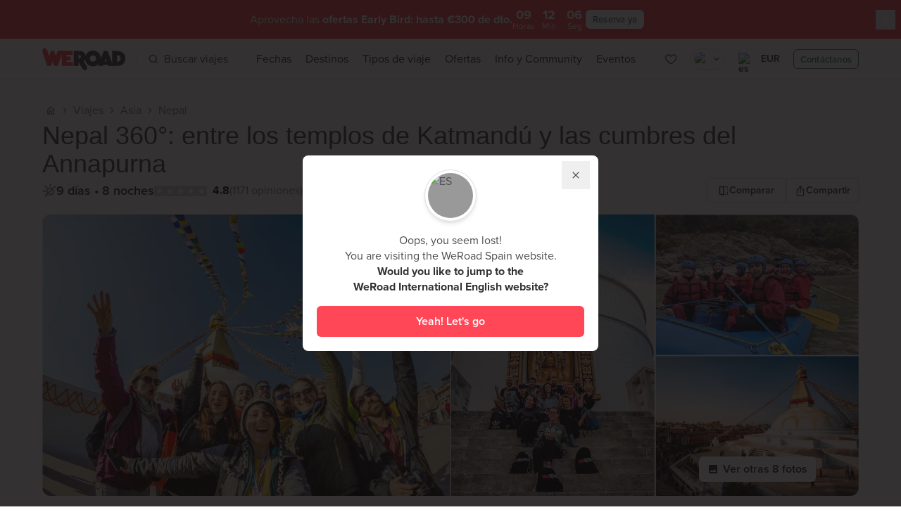

--- FILE ---
content_type: text/html;charset=UTF-8
request_url: https://www.weroad.es/viajes/nepal-360
body_size: 154097
content:
<!DOCTYPE html>
<html lang="es" class="no-transparent-header product-page travel-page">
  <head >
    <meta charset="utf-8">
<meta name="viewport" content="width=device-width, initial-scale=1.0, minimum-scale=1.0, maximum-scale=1.0">
<title>Viaje en Grupo en Nepal: aventura y trekking | WeRoad</title>
<link rel="preconnect" href="https://cdn.weroad.io" crossorigin="anonymous">
<link rel="preconnect" href="https://strapi-imaginary.weroad.it">
<link rel="preconnect" href="https://use.typekit.net" crossorigin="anonymous">
<meta name="theme-color" content="#ff4758">
<link rel="dns-prefetch" href="https://cdn.weroad.io">
<link rel="dns-prefetch" href="https://strapi-imaginary.weroad.it">
<link rel="dns-prefetch" href="https://use.typekit.net">
<link rel="dns-prefetch" href="https://cdn.eu.amplitude.com">
<link rel="dns-prefetch" href="https://www.googletagmanager.com">
<link rel="preload" href="https://cdn.weroad.io/common/fonts/font.css" as="style">
<link rel="preload" href="https://use.typekit.net/fsy5fjk.css" as="style">
<link rel="stylesheet" href="https://use.typekit.net/fsy5fjk.css">
<link rel="stylesheet" href="https://cdn.weroad.io/common/fonts/font.css">
<link rel="icon" type="image/x-icon" href="https://cdn.weroad.io/common/images/favicons/favicon.ico">
<link rel="apple-touch-icon" href="https://cdn.weroad.io/common/images/favicons/apple-touch-icon.png">
<script src="https://cdn.eu.amplitude.com/script/7d401c18aec18c371bea4bc79a8d2b4c.experiment.js"></script>
<meta name="impact-site-verification" value="1612614804" content="1612614804">
<meta name="title" content="Viaje en Grupo en Nepal: aventura y trekking | WeRoad">
<meta property="og:title" content="Viaje en Grupo en Nepal: aventura y trekking | WeRoad">
<meta name="description" content="Nepal con WeRoad: descubre templos, cultura y el Himalaya en un trekking inolvidable hacia el Annapurna.">
<meta property="og:description" content="Nepal con WeRoad: descubre templos, cultura y el Himalaya en un trekking inolvidable hacia el Annapurna.">
<meta property="og:image" content="https://strapi-imaginary.weroad.it/resource/medium/29184/lider-weroad-plaza-templos-arquitectura.jpg">
<meta property="og:type" content="website">
<meta name="robots" content="index,follow">
<link rel="canonical" href="https://www.weroad.es/viajes/nepal-360">
<link rel="alternate" href="https://www.weroad.de/reiseziele/gruppenreise-nach-nepal" hreflang="de-DE">
<link rel="alternate" href="https://www.weroad.fr/destinations/nepal" hreflang="fr-FR">
<link rel="alternate" href="https://www.weroad.com/destinations/nepal-360" hreflang="x-default">
<link rel="alternate" href="https://www.weroad.it/viaggi/viaggio-di-gruppo-in-nepal" hreflang="it-IT">
<link rel="alternate" href="https://www.weroad.es/viajes/nepal-360" hreflang="es-ES">
<script type="application/ld+json">{"@context":"https://schema.org/","@type":"Product","name":"Nepal 360°: entre los templos de Katmandú y las cumbres del Annapurna","image":["https://strapi-imaginary.weroad.it/resource/coverMobile/29184/lider-weroad-plaza-templos-arquitectura.jpg"],"description":"Nepal con WeRoad: descubre templos, cultura y el Himalaya en un trekking inolvidable hacia el Annapurna.","brand":{"@type":"brand","name":"WeRoad"},"offers":{"@type":"Offer","availability":"https://schema.org/InStock","url":"https://www.weroad.es/viajes/nepal-360","offeredBy":{"@type":"Organization","name":"WeRoad","url":"https://www.weroad.es/"},"priceSpecification":[{"@type":"UnitPriceSpecification","price":"1009.00","priceCurrency":"EUR"},{"@type":"UnitPriceSpecification","priceType":"https://schema.org/StrikethroughPrice","price":"1309.00","priceCurrency":"EUR"}],"eligibleRegion":{"@type":"Country","name":"ES"}},"aggregateRating":{"@type":"AggregateRating","ratingValue":4.8,"reviewCount":1171},"review":[{"@type":"Review","author":{"@type":"Person","name":"Marco R."},"datePublished":"2026-01-06","reviewBody":"Viaje hermoso y auténtico, bellísima experiencia","reviewRating":{"@type":"Rating","ratingValue":5}},{"@type":"Review","author":{"@type":"Person","name":"Ralf E."},"datePublished":"2026-01-05","reviewBody":"El grupo fue perfecto para este viaje. La coordinadora de viajes hizo un buen trabajo, todo funcionó a la perfección. En mi opinión, el senderismo fue un poco escaso y podría haber sido más largo. Solo el Parque Nacional de Chitwan fue un poco decepcionante, la vida silvestre y su diversidad fueron un poco escasas. Solo se trataba de los rinocerontes y huimos de los elefantes.","reviewRating":{"@type":"Rating","ratingValue":5}},{"@type":"Review","author":{"@type":"Person","name":"Chloé Tania M."},"datePublished":"2025-12-14","reviewBody":"Magnífica experiencia rica en descubrimientos y en compartir. Recorrido denso que permite una muy buena primera experiencia de Nepal y de sus habitantes.","reviewRating":{"@type":"Rating","ratingValue":5}}]}</script>
<script type="application/ld+json">{"@context":"https://schema.org/","@type":"BreadcrumbList","itemListElement":[{"@type":"ListItem","name":"Home","item":"https://www.weroad.es/","position":1},{"@type":"ListItem","name":"Viajes","item":"https://www.weroad.es/viajes/","position":2},{"@type":"ListItem","name":"Asia","item":"https://www.weroad.es/viajes-grupo-asia","position":3},{"@type":"ListItem","name":"Nepal","item":"https://www.weroad.es/viajes-nepal","position":4},{"@type":"ListItem","name":"Nepal 360°: entre los templos de Katmandú y las cumbres del Annapurna","item":"https://www.weroad.es/viajes/nepal-360","position":5}]}</script>
<script type="application/ld+json">{"@context":"https://schema.org/","@type":"TouristTrip","name":"Nepal 360°: entre los templos de Katmandú y las cumbres del Annapurna","image":["https://strapi-imaginary.weroad.it/resource/coverMobile/29184/lider-weroad-plaza-templos-arquitectura.jpg"],"description":"Nepal con WeRoad: descubre templos, cultura y el Himalaya en un trekking inolvidable hacia el Annapurna.","touristType":{"@type":"Audience","audienceType":["ADVENTURE TOURISM","COMMUNITY-BASED TOURISM","SINGLES TOURISM","SPORTS TOURISM","TOURISM","TREKKING TOURISM","WOMEN TOURISM"]},"itinerary":{"@type":"ItemList","numberOfItems":9,"itemListElement":[{"@type":"ListItem","position":1,"item":{"@type":"TouristAttraction","name":"1","description":"Encuentro en Katmandú y cena nepalí\n\u003Cp>Los vuelos ida/vuelta España no están incluidos en el precio del viaje, así podrás decidir desde dónde salir, a que hora y con qué compañía aérea prefieres... ¡Lo hacemos así para darte la máxima libertad de elección! Hacemos el check-in en el hotel en Katmandú. Te adelantamos que la primer toma de contacto con esta gran ciudad podría ser un poco traumática; por un lado, es caótica y desordenada ... ¡pero no te dejes engañar! Pronto descubrirás que los nepaleses son amables y acogedores, estarás encantado de escuchar \u003Cstrong>el sonido de las campanas tibetanas al atardecer\u003C/strong> y te encantará nuestra cena de bienvenida de \u003Cstrong>especialidades nepalesas\u003C/strong>. Brindemos por el comienzo de nuestra aventura, quizás con un vaso de raksi, un licor local similar a la grappa.\u003C/p>","geo":{"@type":"GeoCoordinates","latitude":27.7172453,"longitude":85.3239605}}},{"@type":"ListItem","position":2,"item":{"@type":"TouristAttraction","name":"2","description":"Hacia Pokhara: rafting en el río Trisuli\n\u003Cp>Tras un buen desayuno, comienza nuestra verdadera aventura en tierras nepalíes. Hoy tenemos varias horas de traslado por delante para llegar a Pokhara, una ciudad tradicional que se refleja en las aguas del lago Phewa. Hay 200 kilómetros que la separan de Katmandú y tardaremos unas 6 horas en llegar. Podremos ver cambiar el paisaje kilómetro tras kilómetro por la ventana, desde la ciudad, a la naturaleza, y luego de vuelta a la ciudad.\u003C/p>\u003Cp>Sin embargo, para un traslado tan largo, es necesario tomarse un descanso... y ¿qué mejor manera de desconectar que un rafting lleno de adrenalina? De hecho, el camino que cogemos junto al río Trisuli, resulta ser uno de los mejores lugares para esta actividad.\u003C/p>\u003Cp>¡Todos fuera del monovolumen, directos a la balsa!\u003C/p>\n\u003Cp>Una vez en \u003Cstrong>Pokhara\u003C/strong>, pasamos un tiempo descubriendo la ciudad. Las calles del centro son tranquilas y Lake Side, la calle principal, está invadida por tiendas que venden principalmente equipos de escalada. Una de las áreas más interesantes es el tranquilo barrio tibetano, compuesto por \u003Cstrong>coloridas casas bajas, un templo budista\u003C/strong> y un área comercial con productos hechos a mano por las mujeres de la comunidad. ¡Imperdible! Al atardecer, damos un paseo para explorar los puestos a lo largo del lago y observar los característicos barcos amarrados cerca de la costa. ¡Cenar frente a ese escenario será realmente relajante y regenerador después de muchas horas on the road!\u003C/p>","geo":{"@type":"GeoCoordinates","latitude":0,"longitude":0}}},{"@type":"ListItem","position":3,"item":{"@type":"TouristAttraction","name":"3","description":"Trekking en Ghandruk\n\u003Cp>Una de las mejores experiencias de las que podremos disfrutar en Pokhara es la vista del \u003Cstrong>\"sol naciente\"\u003C/strong> que ilumina la imponente silueta del \u003Cstrong>Annapurna\u003C/strong>, el décimo pico más alto del mundo. Después del desayuno salimos hacia Landruk a bordo de nuestro jeep y en aproximadamente 4 horas llegaremos a nuestro destino, listos para continuar ... ¡a pie! De hecho, nuestra caminata comienza al llegar al pueblo de Jhinu Danda, ¡aproximadamente dos horas y media con un total de 6 kilómetros de caminata \u003Cstrong>en medio de las montañas nepalesas\u003C/strong>!\u003C/p>\n\u003Cp>Comienza nuestro trekking: durante la primera parte del día abordaremos un terreno plano, por lo que no será demasiado difícil. ¡Perfecto para disfrutar de la vista! Llegamos a Saulibazaar, la primera parada de hoy, para almorzar: nos detenemos el tiempo suficiente para recargar las pilas y luego continuamos hacia la etapa final de hoy, Ghandruk. \u003Cstrong>En dos horas caminamos por senderos en la selva y pasamos entre pequeños pueblos, viendo con nuestros propios ojos cómo es la vida en estos lugares\u003C/strong>. Finalmente llegamos a Ghandruk, donde visitamos el museo local y donde pasamos la noche.\u003C/p>\u003Cp>\u003C/p>\u003Cp>Distancia recorrida: 8 km aprox.\u003C/p>\u003Cp>Duración: entre 5 y 6 horas sin contar los descansos\u003C/p>\u003Cp>Desnivel: 700 m aprox.\u003C/p>\u003Cp>Altitud: 1.860 m\u003C/p>\u003Cp>Terreno: ¡en la segunda parte de la ruta hay casi exclusivamente escaleras!\u003C/p>","geo":{"@type":"GeoCoordinates","latitude":0,"longitude":0}}},{"@type":"ListItem","position":4,"item":{"@type":"TouristAttraction","name":"4","description":"Trekking hasta Chhomrong\n\u003Cp>Nos despertamos con los sonidos de la naturaleza y con los rayos del sol que lentamente se filtran por las ventanas y calientan el paisaje montañoso que nos rodea. Recargamos las pilas con un buen desayuno y luego nos disponemos a afrontar los kilómetros de \u003Cstrong>trekking\u003C/strong> que nos esperan hoy. Hoy seguimos subiendo: la primera parte de la caminata nos lleva, en aproximadamente dos horas, a Kimrung danda, donde paramos para almorzar, inmersos en los increíbles paisajes de las altas cumbres del Himalaya. Luego continuamos cuesta abajo durante una hora y llegamos a \u003Cstrong>Chhomrung\u003C/strong>, la etapa final de hoy. Este es un lugar muy especial: Chhomrung es el último pueblo antes del \u003Cstrong>Campamento Base del Annapurna\u003C/strong>, por lo que desde aquí podemos disfrutar de una vista espectacular del inmenso macizo nepalés. Los atardeceres que se ven desde aquí no se olvidan fácilmente… disfrutemos el nuestro en toda su belleza hasta que aparezcan las estrellas.\u003C/p>\u003Cp>\u003C/p>\u003Cp>Distancia recorrida: 8 km aprox.\u003C/p>\u003Cp>Duración: entre 6 y 7 horas sin contar los descansos\u003C/p>\u003Cp>Desnivel: 400 m aprox.\u003C/p>\u003Cp>Altitud: 2.170 m\u003C/p>\u003Cp>Terreno: subidas y bajadas, ¡en la segunda parte de la ruta hay casi exclusivamente escaleras!\u003C/p>","geo":{"@type":"GeoCoordinates","latitude":28.4192876,"longitude":83.8181316}}},{"@type":"ListItem","position":5,"item":{"@type":"TouristAttraction","name":"5","description":"Volvemos a Pokhara\n\u003Cp>Último día de trekking, intentamos disfrutarlo al máximo: incluso hoy, para los más atrevidos, \u003Cstrong>el despertador está puesto al amanecer\u003C/strong>, aunque solo sea para admirar la belleza del Annapurna en estas primeras horas de la mañana, cuando está iluminado por la cálida luz del sol. Después del desayuno partimos hacia \u003Cstrong>Jhimodanda\u003C/strong>, a la que llegamos en aproximadamente una hora de caminata. Aquí hacemos una parada para... ¡darnos un baño! De hecho, aquí hay unas piscinas naturales de agua termal, por lo que podemos aprovechar para relajarnos un poco y mimar los músculos que tanto hemos usado en los últimos días. Después del almuerzo, continuamos el viaje hacia Nayapul, durante otras 4 horas, hasta llegar a nuestros jeeps, que nos esperan para llevarnos de regreso a Pokhara. Fueron tres días intensos y hermosos, pero una vez de vuelta en el hotel ... ¡un poco de relax no suena nada mal!\u003C/p>\u003Cp>\u003C/p>\u003Cp>Distancia recorrida: 4 km aprox\u003C/p>\u003Cp>Tiempo de marcha: entre 2 y 3 horas sin contar los descansos\u003C/p>\u003Cp>Terreno: cuesta abajo, sin grandes dificultades\u003C/p>","geo":{"@type":"GeoCoordinates","latitude":28.2095831,"longitude":83.9855674}}},{"@type":"ListItem","position":6,"item":{"@type":"TouristAttraction","name":"6","description":"El Parque Nacional de Chitwan\n\u003Cp>¡Buenos días Nepal! Esta mañana nos dirigimos al \u003Cstrong>Parque Nacional de Chitwan\u003C/strong>, el parque más grande y hermoso de Nepal, donde residen animales protegidos como los \u003Cstrong>rinocerontes\u003C/strong> y los \u003Cstrong>famosos tigres de Bengala\u003C/strong>. Subimos a un jeep para adentrarnos en la jungla: aunque siempre estemos acompañados por un guía local, la idea de poder encontrarnos con antílopes, monos, serpientes, rinocerontes y tigres hará que los escalofríos recorran nuestras espaldas todo el tiempo. Cerca del parque hay varios pueblos pequeños con restaurantes y bares, todos ubicados en la orilla norte del río Rapti. Es en uno de estos donde nos acomodaremos para pasar la noche. Caminando por estas calles será fácil encontrarse con maravillosos elefantes mansos que regresan a sus establos. \u003Cstrong>Cenamos junto al río, viendo salir el sol en la selva\u003C/strong>, rodeados solo por los cantos de los animales y los sonidos de la naturaleza.\u003C/p>","geo":{"@type":"GeoCoordinates","latitude":27.5341022,"longitude":84.4524666}}},{"@type":"ListItem","position":7,"item":{"@type":"TouristAttraction","name":"7","description":"Disfrutar de la naturaleza antes de volver a Katmandú\n\u003Cp>Todavía tenemos algunas horas para disfrutar del Parque Nacional de Chitwan. Podríamos aprovechar la oportunidad para hacer un viaje en barco, o visitar el pueblo de Tharu. Intentemos disfrutar al máximo de estos momentos inmersos en la naturaleza y la cultura nepalesa: pronto debemos despedirnos de estos lugares mágicos y continuar con nuestro viaje que nos lleva de regreso al lugar donde todo comenzó, a Katmandú. El viaje de regreso es de aproximadamente 6 horas, así que pongámonos cómodos y disfrutemos del paisaje nepalí que fluye por la ventana. A última hora de la tarde llegamos a Katmandú, nos registramos en el hotel y nos relajamos un poco, antes de salir a pasear por las calles de la ciudad, quizás buscando un pequeño restaurante donde degustar algunas especialidades típicas.\u003C/p>","geo":{"@type":"GeoCoordinates","latitude":27.5341022,"longitude":84.4524666}}},{"@type":"ListItem","position":8,"item":{"@type":"TouristAttraction","name":"8","description":"Katmandú\n\u003Cp>Tenemos un último día para visitar Katmandú. ¡Nos podemos perder \u003Cstrong>en el mercado de Thamel,\u003C/strong> el área hippie de la ciudad, que es imprescindible en Nepal! Continuamos nuestra exploración de Katmandú de forma independiente, para disfrutar tranquilamente de esta increíble ciudad e ir en busca de los últimos recuerdos de artesanías locales. Aquellos que quieran disfrutar de un poco de relax lejos del ajetreo y el bullicio de la ciudad, pueden encontrar refugio en el \u003Cstrong>Jardín de los Sueños\u003C/strong>, también llamado \"de las Seis Estaciones\": este parque es un verdadero oasis verde, con grandes jardines, fuentes y seis pabellones muy especiales dedicados a las seis estaciones de Nepal. Después, ¡podremos sentirnos verdaderos cocineros con \u003Cstrong>una auténtica clase de cocina\u003C/strong>! ¿Estamos listos para sacar nuestro Arguiñano interior?\u003C/p>\u003Cp>\u003C/p>\u003Cp>Esta noche será muy especial para todos nosotros, ya que es nuestra última cena: aprovechamos este momento para recordar todos los momentos especiales que pasamos en Nepal y tomar las últimas fotos grupales en esta ciudad llena de contrastes culturales y artísticos.\u003C/p>","geo":{"@type":"GeoCoordinates","latitude":27.7172453,"longitude":85.3239605}}},{"@type":"ListItem","position":9,"item":{"@type":"TouristAttraction","name":"9","description":"De regreso a casa\nDesayunaremos por última vez juntos antes de decirnos un ¡hasta pronto! ¡hasta la próxima aventura con WeRoad!","geo":{"@type":"GeoCoordinates","latitude":27.7172453,"longitude":85.3239605}}}]}}</script>
<script type="application/ld+json">{"@context":"https://schema.org/","@type":"FAQPage","mainEntity":[{"@type":"Question","name":"¿Cuáles son los detalles de encuentro y salida para este viaje?","acceptedAnswer":{"@type":"Answer","text":"Este viaje comienza en Katmandú. El primer día nos encontramos a las 18:00.Tu coordinador te añadirá al grupo de WhatsApp de tu viaje unos 15 días antes de la salida. Así podrás empezar a conocer a tus compañeros de viaje, obtener más información sobre el encuentro del primer día y resolver cualquier duda antes de partir.Este viaje termina en Katmandú. El último día, eres libre de partir en cualquier momento, por lo que, ya sea que necesites reservar un vuelo, un tren o quieras continuar el viaje por tu cuenta, puedes organizar tu regreso como prefieras."}},{"@type":"Question","name":"Para este viaje la mochila es obligatoria, ¿por qué?","acceptedAnswer":{"@type":"Answer","text":"Para este itinerario, es obligatorio viajar con una mochila por razones logísticas y de comodidad para todo el grupo, ¡y también para ti! No es posible viajar con trolleys, maletas grandes ni equipaje rígido. El coordinador te recomendará el equipaje ideal antes de la salida en el grupo de WhatsApp."}}]}</script><link rel="modulepreload" as="script" crossorigin href="/_nuxt/59eca8e.js"><link rel="modulepreload" as="script" crossorigin href="/_nuxt/67f2e38.js"><link rel="modulepreload" as="script" crossorigin href="/_nuxt/7ee1f9f.js"><link rel="modulepreload" as="script" crossorigin href="/_nuxt/8f6143b.js"><link rel="modulepreload" as="script" crossorigin href="/_nuxt/01f72af.js"><link rel="modulepreload" as="script" crossorigin href="/_nuxt/e09869c.js"><link rel="modulepreload" as="script" crossorigin href="/_nuxt/de3a81d.js"><link rel="modulepreload" as="script" crossorigin href="/_nuxt/53c5b7d.js"><link rel="modulepreload" as="script" crossorigin href="/_nuxt/83c811a.js"><link rel="modulepreload" as="script" crossorigin href="/_nuxt/00c30b4.js"><link rel="modulepreload" as="script" crossorigin href="/_nuxt/a4b7db3.js"><link rel="modulepreload" as="script" crossorigin href="/_nuxt/9c00912.js"><link rel="modulepreload" as="script" crossorigin href="/_nuxt/ccf9705.js"><link rel="modulepreload" as="script" crossorigin href="/_nuxt/8e73e11.js"><link rel="modulepreload" as="script" crossorigin href="/_nuxt/d55f1e9.js"><link rel="modulepreload" as="script" crossorigin href="/_nuxt/2455f6a.js"><link rel="modulepreload" as="script" crossorigin href="/_nuxt/5356d5c.js"><link rel="modulepreload" as="script" crossorigin href="/_nuxt/11160c4.js"><link rel="modulepreload" as="script" crossorigin href="/_nuxt/bcfceae.js"><link rel="modulepreload" as="script" crossorigin href="/_nuxt/9df02d2.js"><link rel="modulepreload" as="script" crossorigin href="/_nuxt/fcb122e.js"><link rel="modulepreload" as="script" crossorigin href="/_nuxt/b8171e6.js"><link rel="modulepreload" as="script" crossorigin href="/_nuxt/3c8ef9b.js"><link rel="modulepreload" as="script" crossorigin href="/_nuxt/cb195f5.js"><link rel="modulepreload" as="script" crossorigin href="/_nuxt/e9b5131.js"><link rel="modulepreload" as="script" crossorigin href="/_nuxt/2699543.js"><link rel="modulepreload" as="script" crossorigin href="/_nuxt/d0a9115.js"><link rel="modulepreload" as="script" crossorigin href="/_nuxt/639f1c4.js"><link rel="modulepreload" as="script" crossorigin href="/_nuxt/7fd389f.js"><link rel="modulepreload" as="script" crossorigin href="/_nuxt/7b200d0.js"><link rel="modulepreload" as="script" crossorigin href="/_nuxt/b6d8faf.js"><link rel="modulepreload" as="script" crossorigin href="/_nuxt/dba7112.js"><link rel="modulepreload" as="script" crossorigin href="/_nuxt/41716b5.js"><link rel="modulepreload" as="script" crossorigin href="/_nuxt/ce50c0d.js"><link rel="modulepreload" as="script" crossorigin href="/_nuxt/44ee67b.js"><link rel="modulepreload" as="script" crossorigin href="/_nuxt/eff3ac9.js"><link rel="modulepreload" as="script" crossorigin href="/_nuxt/ee8b48d.js"><link rel="modulepreload" as="script" crossorigin href="/_nuxt/844e18c.js"><link rel="modulepreload" as="script" crossorigin href="/_nuxt/b216375.js"><link rel="prefetch" as="script" crossorigin href="/_nuxt/0075f48.js"><link rel="prefetch" as="script" crossorigin href="/_nuxt/0326863.js"><link rel="prefetch" as="script" crossorigin href="/_nuxt/0326bce.js"><link rel="prefetch" as="script" crossorigin href="/_nuxt/036fdf5.js"><link rel="prefetch" as="script" crossorigin href="/_nuxt/04e41c5.js"><link rel="prefetch" as="script" crossorigin href="/_nuxt/06a5c98.js"><link rel="prefetch" as="script" crossorigin href="/_nuxt/09423d8.js"><link rel="prefetch" as="script" crossorigin href="/_nuxt/098be2d.js"><link rel="prefetch" as="script" crossorigin href="/_nuxt/0a4ad26.js"><link rel="prefetch" as="script" crossorigin href="/_nuxt/0e4df9f.js"><link rel="prefetch" as="script" crossorigin href="/_nuxt/0ef08ec.js"><link rel="prefetch" as="script" crossorigin href="/_nuxt/0f0e89b.js"><link rel="prefetch" as="script" crossorigin href="/_nuxt/11b48ed.js"><link rel="prefetch" as="script" crossorigin href="/_nuxt/136d4e2.js"><link rel="prefetch" as="script" crossorigin href="/_nuxt/1371044.js"><link rel="prefetch" as="script" crossorigin href="/_nuxt/13fbf59.js"><link rel="prefetch" as="script" crossorigin href="/_nuxt/1406f76.js"><link rel="prefetch" as="script" crossorigin href="/_nuxt/14a9a64.js"><link rel="prefetch" as="script" crossorigin href="/_nuxt/1572dff.js"><link rel="prefetch" as="script" crossorigin href="/_nuxt/176c946.js"><link rel="prefetch" as="script" crossorigin href="/_nuxt/17cb8eb.js"><link rel="prefetch" as="script" crossorigin href="/_nuxt/1bf4a61.js"><link rel="prefetch" as="script" crossorigin href="/_nuxt/1d2d483.js"><link rel="prefetch" as="script" crossorigin href="/_nuxt/1f1227d.js"><link rel="prefetch" as="script" crossorigin href="/_nuxt/1f98a8c.js"><link rel="prefetch" as="script" crossorigin href="/_nuxt/203742b.js"><link rel="prefetch" as="script" crossorigin href="/_nuxt/20d6163.js"><link rel="prefetch" as="script" crossorigin href="/_nuxt/21ef306.js"><link rel="prefetch" as="script" crossorigin href="/_nuxt/23d0565.js"><link rel="prefetch" as="script" crossorigin href="/_nuxt/251ce07.js"><link rel="prefetch" as="script" crossorigin href="/_nuxt/283ae50.js"><link rel="prefetch" as="script" crossorigin href="/_nuxt/28412ec.js"><link rel="prefetch" as="script" crossorigin href="/_nuxt/29f4934.js"><link rel="prefetch" as="script" crossorigin href="/_nuxt/2b2206e.js"><link rel="prefetch" as="script" crossorigin href="/_nuxt/2dbd588.js"><link rel="prefetch" as="script" crossorigin href="/_nuxt/2e7b071.js"><link rel="prefetch" as="script" crossorigin href="/_nuxt/2f3f267.js"><link rel="prefetch" as="script" crossorigin href="/_nuxt/2ff5d7d.js"><link rel="prefetch" as="script" crossorigin href="/_nuxt/301f560.js"><link rel="prefetch" as="script" crossorigin href="/_nuxt/3074071.js"><link rel="prefetch" as="script" crossorigin href="/_nuxt/3081aca.js"><link rel="prefetch" as="script" crossorigin href="/_nuxt/30cbf32.js"><link rel="prefetch" as="script" crossorigin href="/_nuxt/326ca7a.js"><link rel="prefetch" as="script" crossorigin href="/_nuxt/3338595.js"><link rel="prefetch" as="script" crossorigin href="/_nuxt/38d8c70.js"><link rel="prefetch" as="script" crossorigin href="/_nuxt/390a3aa.js"><link rel="prefetch" as="script" crossorigin href="/_nuxt/3a697d7.js"><link rel="prefetch" as="script" crossorigin href="/_nuxt/3b18bd4.js"><link rel="prefetch" as="script" crossorigin href="/_nuxt/3d51020.js"><link rel="prefetch" as="script" crossorigin href="/_nuxt/3ddc75a.js"><link rel="prefetch" as="script" crossorigin href="/_nuxt/3fd7898.js"><link rel="prefetch" as="script" crossorigin href="/_nuxt/4086163.js"><link rel="prefetch" as="script" crossorigin href="/_nuxt/414c698.js"><link rel="prefetch" as="script" crossorigin href="/_nuxt/417e12f.js"><link rel="prefetch" as="script" crossorigin href="/_nuxt/44dfdb9.js"><link rel="prefetch" as="script" crossorigin href="/_nuxt/459f1b3.js"><link rel="prefetch" as="script" crossorigin href="/_nuxt/4a4e68e.js"><link rel="prefetch" as="script" crossorigin href="/_nuxt/4c08542.js"><link rel="prefetch" as="script" crossorigin href="/_nuxt/4dfd24b.js"><link rel="prefetch" as="script" crossorigin href="/_nuxt/4e28e1e.js"><link rel="prefetch" as="script" crossorigin href="/_nuxt/520cbca.js"><link rel="prefetch" as="script" crossorigin href="/_nuxt/5281d09.js"><link rel="prefetch" as="script" crossorigin href="/_nuxt/54cc123.js"><link rel="prefetch" as="script" crossorigin href="/_nuxt/56aa245.js"><link rel="prefetch" as="script" crossorigin href="/_nuxt/5729762.js"><link rel="prefetch" as="script" crossorigin href="/_nuxt/57bde09.js"><link rel="prefetch" as="script" crossorigin href="/_nuxt/5b1d925.js"><link rel="prefetch" as="script" crossorigin href="/_nuxt/5b3a6e7.js"><link rel="prefetch" as="script" crossorigin href="/_nuxt/5d5560f.js"><link rel="prefetch" as="script" crossorigin href="/_nuxt/5e9e8c5.js"><link rel="prefetch" as="script" crossorigin href="/_nuxt/5ec8469.js"><link rel="prefetch" as="script" crossorigin href="/_nuxt/5f6d8c4.js"><link rel="prefetch" as="script" crossorigin href="/_nuxt/60c4055.js"><link rel="prefetch" as="script" crossorigin href="/_nuxt/6121a76.js"><link rel="prefetch" as="script" crossorigin href="/_nuxt/63fc3de.js"><link rel="prefetch" as="script" crossorigin href="/_nuxt/64a3ab5.js"><link rel="prefetch" as="script" crossorigin href="/_nuxt/658b898.js"><link rel="prefetch" as="script" crossorigin href="/_nuxt/65b1965.js"><link rel="prefetch" as="script" crossorigin href="/_nuxt/6737af4.js"><link rel="prefetch" as="script" crossorigin href="/_nuxt/6992abf.js"><link rel="prefetch" as="script" crossorigin href="/_nuxt/71e644b.js"><link rel="prefetch" as="script" crossorigin href="/_nuxt/71f1f9a.js"><link rel="prefetch" as="script" crossorigin href="/_nuxt/72aa5bf.js"><link rel="prefetch" as="script" crossorigin href="/_nuxt/73151a5.js"><link rel="prefetch" as="script" crossorigin href="/_nuxt/7367ecd.js"><link rel="prefetch" as="script" crossorigin href="/_nuxt/74d0b39.js"><link rel="prefetch" as="script" crossorigin href="/_nuxt/7541bb9.js"><link rel="prefetch" as="script" crossorigin href="/_nuxt/7590e65.js"><link rel="prefetch" as="script" crossorigin href="/_nuxt/75b68f2.js"><link rel="prefetch" as="script" crossorigin href="/_nuxt/76de2ed.js"><link rel="prefetch" as="script" crossorigin href="/_nuxt/7732703.js"><link rel="prefetch" as="script" crossorigin href="/_nuxt/774e392.js"><link rel="prefetch" as="script" crossorigin href="/_nuxt/79278f3.js"><link rel="prefetch" as="script" crossorigin href="/_nuxt/7997741.js"><link rel="prefetch" as="script" crossorigin href="/_nuxt/7a0501e.js"><link rel="prefetch" as="script" crossorigin href="/_nuxt/7b4b6c4.js"><link rel="prefetch" as="script" crossorigin href="/_nuxt/7c8853b.js"><link rel="prefetch" as="script" crossorigin href="/_nuxt/7cb4071.js"><link rel="prefetch" as="script" crossorigin href="/_nuxt/7e15df6.js"><link rel="prefetch" as="script" crossorigin href="/_nuxt/8266ca9.js"><link rel="prefetch" as="script" crossorigin href="/_nuxt/83b2dba.js"><link rel="prefetch" as="script" crossorigin href="/_nuxt/83bb1fe.js"><link rel="prefetch" as="script" crossorigin href="/_nuxt/86aa52b.js"><link rel="prefetch" as="script" crossorigin href="/_nuxt/86ef79a.js"><link rel="prefetch" as="script" crossorigin href="/_nuxt/89c8b92.js"><link rel="prefetch" as="script" crossorigin href="/_nuxt/89de7f8.js"><link rel="prefetch" as="script" crossorigin href="/_nuxt/8b7d480.js"><link rel="prefetch" as="script" crossorigin href="/_nuxt/8eb07a7.js"><link rel="prefetch" as="script" crossorigin href="/_nuxt/8f031ae.js"><link rel="prefetch" as="script" crossorigin href="/_nuxt/920aaea.js"><link rel="prefetch" as="script" crossorigin href="/_nuxt/942295a.js"><link rel="prefetch" as="script" crossorigin href="/_nuxt/94add89.js"><link rel="prefetch" as="script" crossorigin href="/_nuxt/96d37bd.js"><link rel="prefetch" as="script" crossorigin href="/_nuxt/97c8fee.js"><link rel="prefetch" as="script" crossorigin href="/_nuxt/9982b33.js"><link rel="prefetch" as="script" crossorigin href="/_nuxt/9a5dc35.js"><link rel="prefetch" as="script" crossorigin href="/_nuxt/9bbc7a0.js"><link rel="prefetch" as="script" crossorigin href="/_nuxt/9dcc6de.js"><link rel="prefetch" as="script" crossorigin href="/_nuxt/9f49b8d.js"><link rel="prefetch" as="script" crossorigin href="/_nuxt/a09a752.js"><link rel="prefetch" as="script" crossorigin href="/_nuxt/a474099.js"><link rel="prefetch" as="script" crossorigin href="/_nuxt/a65164b.js"><link rel="prefetch" as="script" crossorigin href="/_nuxt/a6ed5a2.js"><link rel="prefetch" as="script" crossorigin href="/_nuxt/a76049f.js"><link rel="prefetch" as="script" crossorigin href="/_nuxt/a78d36b.js"><link rel="prefetch" as="script" crossorigin href="/_nuxt/a78ff44.js"><link rel="prefetch" as="script" crossorigin href="/_nuxt/a828597.js"><link rel="prefetch" as="script" crossorigin href="/_nuxt/a93ea64.js"><link rel="prefetch" as="script" crossorigin href="/_nuxt/aa3e5fa.js"><link rel="prefetch" as="script" crossorigin href="/_nuxt/ac9a435.js"><link rel="prefetch" as="script" crossorigin href="/_nuxt/ad14150.js"><link rel="prefetch" as="script" crossorigin href="/_nuxt/ae7f6f3.js"><link rel="prefetch" as="script" crossorigin href="/_nuxt/aea71f2.js"><link rel="prefetch" as="script" crossorigin href="/_nuxt/b2fb547.js"><link rel="prefetch" as="script" crossorigin href="/_nuxt/b568f1b.js"><link rel="prefetch" as="script" crossorigin href="/_nuxt/b5d58aa.js"><link rel="prefetch" as="script" crossorigin href="/_nuxt/b5e8ede.js"><link rel="prefetch" as="script" crossorigin href="/_nuxt/b746f71.js"><link rel="prefetch" as="script" crossorigin href="/_nuxt/ba639bd.js"><link rel="prefetch" as="script" crossorigin href="/_nuxt/bba0e10.js"><link rel="prefetch" as="script" crossorigin href="/_nuxt/bc6d9df.js"><link rel="prefetch" as="script" crossorigin href="/_nuxt/bdc1966.js"><link rel="prefetch" as="script" crossorigin href="/_nuxt/be5d5cf.js"><link rel="prefetch" as="script" crossorigin href="/_nuxt/be60bbd.js"><link rel="prefetch" as="script" crossorigin href="/_nuxt/bea36b8.js"><link rel="prefetch" as="script" crossorigin href="/_nuxt/c045898.js"><link rel="prefetch" as="script" crossorigin href="/_nuxt/c071b92.js"><link rel="prefetch" as="script" crossorigin href="/_nuxt/c08a2f8.js"><link rel="prefetch" as="script" crossorigin href="/_nuxt/c0b44e2.js"><link rel="prefetch" as="script" crossorigin href="/_nuxt/c196353.js"><link rel="prefetch" as="script" crossorigin href="/_nuxt/c2bf6db.js"><link rel="prefetch" as="script" crossorigin href="/_nuxt/c2e893b.js"><link rel="prefetch" as="script" crossorigin href="/_nuxt/c35e2e2.js"><link rel="prefetch" as="script" crossorigin href="/_nuxt/c3719da.js"><link rel="prefetch" as="script" crossorigin href="/_nuxt/c529786.js"><link rel="prefetch" as="script" crossorigin href="/_nuxt/c57d3f8.js"><link rel="prefetch" as="script" crossorigin href="/_nuxt/c5dcf17.js"><link rel="prefetch" as="script" crossorigin href="/_nuxt/c611ef5.js"><link rel="prefetch" as="script" crossorigin href="/_nuxt/c9532e6.js"><link rel="prefetch" as="script" crossorigin href="/_nuxt/cb861b1.js"><link rel="prefetch" as="script" crossorigin href="/_nuxt/cda36e1.js"><link rel="prefetch" as="script" crossorigin href="/_nuxt/d0c7f0f.js"><link rel="prefetch" as="script" crossorigin href="/_nuxt/dab9970.js"><link rel="prefetch" as="script" crossorigin href="/_nuxt/dae373e.js"><link rel="prefetch" as="script" crossorigin href="/_nuxt/de051e4.js"><link rel="prefetch" as="script" crossorigin href="/_nuxt/de83e5e.js"><link rel="prefetch" as="script" crossorigin href="/_nuxt/dea6618.js"><link rel="prefetch" as="script" crossorigin href="/_nuxt/dfb3c6b.js"><link rel="prefetch" as="script" crossorigin href="/_nuxt/e038e46.js"><link rel="prefetch" as="script" crossorigin href="/_nuxt/e0541ae.js"><link rel="prefetch" as="script" crossorigin href="/_nuxt/e30c1b5.js"><link rel="prefetch" as="script" crossorigin href="/_nuxt/e36c329.js"><link rel="prefetch" as="script" crossorigin href="/_nuxt/ead1244.js"><link rel="prefetch" as="script" crossorigin href="/_nuxt/eb1bdda.js"><link rel="prefetch" as="script" crossorigin href="/_nuxt/ec03f31.js"><link rel="prefetch" as="script" crossorigin href="/_nuxt/ef1030d.js"><link rel="prefetch" as="script" crossorigin href="/_nuxt/efc9cb1.js"><link rel="prefetch" as="script" crossorigin href="/_nuxt/f595900.js"><link rel="prefetch" as="script" crossorigin href="/_nuxt/f7aa9c6.js"><link rel="prefetch" as="script" crossorigin href="/_nuxt/f841623.js"><link rel="prefetch" as="script" crossorigin href="/_nuxt/f855a41.js"><link rel="prefetch" as="script" crossorigin href="/_nuxt/f8638d0.js"><link rel="prefetch" as="script" crossorigin href="/_nuxt/f9b4e73.js"><link rel="prefetch" as="script" crossorigin href="/_nuxt/fbbba8b.js"><style data-vue-ssr-id="2f445ed8:0,2230e59a:0,fce91a12:0,5f38b750:0,1d2c6d53:0,aa499166:0,057524a0:0,56da3748:0,16c16f5a:0,40d4a502:0,5921d310:0,15cce94d:0,01eabc25:0,f9ec190c:0,2b446b4c:0,3af40c2a:0,6ab8efad:0,38ca26ee:0,87165e20:0,371144d2:0,96c69c28:0,29a144cc:0,40b5f7a6:0,6480e0f0:0,0adbd73c:0,4d365b7d:0,f1c327a4:0,86e042e4:0,8dc74c2a:0,f857af2c:0">
.nuxt-progress {
  position: fixed;
  top: 0px;
  left: 0px;
  right: 0px;
  height: 2px;
  width: 0%;
  opacity: 1;
  transition: width 0.1s, opacity 0.4s;
  background-color: #ff4758;
  z-index: 999999;
}
.nuxt-progress.nuxt-progress-notransition {
  transition: none;
}
.nuxt-progress-failed {
  background-color: red;
}

.hide-beanbar .is-in-hide-beanbar[data-v-4459e548]{pointer-events:none;display:none;opacity:0}.wr-beans-main[data-v-4459e548]{opacity:1}.gallery-opened .wr-beans-main[data-v-4459e548]{opacity:0;transform:scale(0);pointer-events:none}#page[data-v-4459e548]{z-index:2;position:relative}.z-index-over-header[data-v-4459e548]{z-index:60}.fixed-top-container[data-v-4459e548]{z-index:51;top:0;left:0;width:100%;transition:transform .3s ease-in-out;transform:translateY(0)}html:not(.transparent-header) .fixed-top-container[data-v-4459e548]{position:sticky}html.product-page .show-sticky .fixed-top-container[data-v-4459e548]{transform:translateY(-100%)}html.no-header:not(.menu-open) .fixed-top-container[data-v-4459e548],html.modal-open-where:not(.menu-open) .fixed-top-container[data-v-4459e548],html.modal-open-when:not(.menu-open) .fixed-top-container[data-v-4459e548],html.modal-open-custom:not(.menu-open) .fixed-top-container[data-v-4459e548],html.modal-open-status:not(.menu-open) .fixed-top-container[data-v-4459e548],html.modal-open-order:not(.menu-open) .fixed-top-container[data-v-4459e548],html.sticky-active:not(.menu-open) .fixed-top-container[data-v-4459e548]{pointer-events:none;top:-70px}html.disable-fixed-header .fixed-top-container[data-v-4459e548]{position:relative}.slide-enter-active[data-v-4459e548]{transition:all .5s ease}.slide-enter[data-v-4459e548]{opacity:0;transform:translateY(-10px)}
*, ::before, ::after {
  --tw-border-spacing-x: 0;
  --tw-border-spacing-y: 0;
  --tw-translate-x: 0;
  --tw-translate-y: 0;
  --tw-rotate: 0;
  --tw-skew-x: 0;
  --tw-skew-y: 0;
  --tw-scale-x: 1;
  --tw-scale-y: 1;
  --tw-pan-x:  ;
  --tw-pan-y:  ;
  --tw-pinch-zoom:  ;
  --tw-scroll-snap-strictness: proximity;
  --tw-gradient-from-position:  ;
  --tw-gradient-via-position:  ;
  --tw-gradient-to-position:  ;
  --tw-ordinal:  ;
  --tw-slashed-zero:  ;
  --tw-numeric-figure:  ;
  --tw-numeric-spacing:  ;
  --tw-numeric-fraction:  ;
  --tw-ring-inset:  ;
  --tw-ring-offset-width: 0px;
  --tw-ring-offset-color: #fff;
  --tw-ring-color: rgb(59 130 246 / 0.5);
  --tw-ring-offset-shadow: 0 0 #0000;
  --tw-ring-shadow: 0 0 #0000;
  --tw-shadow: 0 0 #0000;
  --tw-shadow-colored: 0 0 #0000;
  --tw-blur:  ;
  --tw-brightness:  ;
  --tw-contrast:  ;
  --tw-grayscale:  ;
  --tw-hue-rotate:  ;
  --tw-invert:  ;
  --tw-saturate:  ;
  --tw-sepia:  ;
  --tw-drop-shadow:  ;
  --tw-backdrop-blur:  ;
  --tw-backdrop-brightness:  ;
  --tw-backdrop-contrast:  ;
  --tw-backdrop-grayscale:  ;
  --tw-backdrop-hue-rotate:  ;
  --tw-backdrop-invert:  ;
  --tw-backdrop-opacity:  ;
  --tw-backdrop-saturate:  ;
  --tw-backdrop-sepia:  ;
  --tw-contain-size:  ;
  --tw-contain-layout:  ;
  --tw-contain-paint:  ;
  --tw-contain-style:  ;
}
::backdrop {
  --tw-border-spacing-x: 0;
  --tw-border-spacing-y: 0;
  --tw-translate-x: 0;
  --tw-translate-y: 0;
  --tw-rotate: 0;
  --tw-skew-x: 0;
  --tw-skew-y: 0;
  --tw-scale-x: 1;
  --tw-scale-y: 1;
  --tw-pan-x:  ;
  --tw-pan-y:  ;
  --tw-pinch-zoom:  ;
  --tw-scroll-snap-strictness: proximity;
  --tw-gradient-from-position:  ;
  --tw-gradient-via-position:  ;
  --tw-gradient-to-position:  ;
  --tw-ordinal:  ;
  --tw-slashed-zero:  ;
  --tw-numeric-figure:  ;
  --tw-numeric-spacing:  ;
  --tw-numeric-fraction:  ;
  --tw-ring-inset:  ;
  --tw-ring-offset-width: 0px;
  --tw-ring-offset-color: #fff;
  --tw-ring-color: rgb(59 130 246 / 0.5);
  --tw-ring-offset-shadow: 0 0 #0000;
  --tw-ring-shadow: 0 0 #0000;
  --tw-shadow: 0 0 #0000;
  --tw-shadow-colored: 0 0 #0000;
  --tw-blur:  ;
  --tw-brightness:  ;
  --tw-contrast:  ;
  --tw-grayscale:  ;
  --tw-hue-rotate:  ;
  --tw-invert:  ;
  --tw-saturate:  ;
  --tw-sepia:  ;
  --tw-drop-shadow:  ;
  --tw-backdrop-blur:  ;
  --tw-backdrop-brightness:  ;
  --tw-backdrop-contrast:  ;
  --tw-backdrop-grayscale:  ;
  --tw-backdrop-hue-rotate:  ;
  --tw-backdrop-invert:  ;
  --tw-backdrop-opacity:  ;
  --tw-backdrop-saturate:  ;
  --tw-backdrop-sepia:  ;
  --tw-contain-size:  ;
  --tw-contain-layout:  ;
  --tw-contain-paint:  ;
  --tw-contain-style:  ;
}/*
! tailwindcss v3.4.17 | MIT License | https://tailwindcss.com
*//*
1. Prevent padding and border from affecting element width. (https://github.com/mozdevs/cssremedy/issues/4)
2. Allow adding a border to an element by just adding a border-width. (https://github.com/tailwindcss/tailwindcss/pull/116)
*/
*,
::before,
::after {
  box-sizing: border-box; /* 1 */
  border-width: 0; /* 2 */
  border-style: solid; /* 2 */
  border-color: #f0f0f0; /* 2 */
}
::before,
::after {
  --tw-content: '';
}

/*
1. Use a consistent sensible line-height in all browsers.
2. Prevent adjustments of font size after orientation changes in iOS.
3. Use a more readable tab size.
4. Use the user's configured `sans` font-family by default.
5. Use the user's configured `sans` font-feature-settings by default.
6. Use the user's configured `sans` font-variation-settings by default.
7. Disable tap highlights on iOS
*/
html,
:host {
  line-height: 1.5; /* 1 */
  -webkit-text-size-adjust: 100%; /* 2 */
  -moz-tab-size: 4; /* 3 */
  -o-tab-size: 4;
     tab-size: 4; /* 3 */
  font-family: ui-sans-serif, system-ui, sans-serif, "Apple Color Emoji", "Segoe UI Emoji", "Segoe UI Symbol", "Noto Color Emoji"; /* 4 */
  font-feature-settings: normal; /* 5 */
  font-variation-settings: normal; /* 6 */
  -webkit-tap-highlight-color: transparent; /* 7 */
}

/*
1. Remove the margin in all browsers.
2. Inherit line-height from `html` so users can set them as a class directly on the `html` element.
*/
body {
  margin: 0; /* 1 */
  line-height: inherit; /* 2 */
}

/*
1. Add the correct height in Firefox.
2. Correct the inheritance of border color in Firefox. (https://bugzilla.mozilla.org/show_bug.cgi?id=190655)
3. Ensure horizontal rules are visible by default.
*/
hr {
  height: 0; /* 1 */
  color: inherit; /* 2 */
  border-top-width: 1px; /* 3 */
}

/*
Add the correct text decoration in Chrome, Edge, and Safari.
*/
abbr:where([title]) {
  -webkit-text-decoration: underline dotted;
          text-decoration: underline dotted;
}

/*
Remove the default font size and weight for headings.
*/
h1,
h2,
h3,
h4,
h5,
h6 {
  font-size: inherit;
  font-weight: inherit;
}

/*
Reset links to optimize for opt-in styling instead of opt-out.
*/
a {
  color: inherit;
  text-decoration: inherit;
}

/*
Add the correct font weight in Edge and Safari.
*/
b,
strong {
  font-weight: bolder;
}

/*
1. Use the user's configured `mono` font-family by default.
2. Use the user's configured `mono` font-feature-settings by default.
3. Use the user's configured `mono` font-variation-settings by default.
4. Correct the odd `em` font sizing in all browsers.
*/
code,
kbd,
samp,
pre {
  font-family: ui-monospace, SFMono-Regular, Menlo, Monaco, Consolas, "Liberation Mono", "Courier New", monospace; /* 1 */
  font-feature-settings: normal; /* 2 */
  font-variation-settings: normal; /* 3 */
  font-size: 1em; /* 4 */
}

/*
Add the correct font size in all browsers.
*/
small {
  font-size: 80%;
}

/*
Prevent `sub` and `sup` elements from affecting the line height in all browsers.
*/
sub,
sup {
  font-size: 75%;
  line-height: 0;
  position: relative;
  vertical-align: baseline;
}
sub {
  bottom: -0.25em;
}
sup {
  top: -0.5em;
}

/*
1. Remove text indentation from table contents in Chrome and Safari. (https://bugs.chromium.org/p/chromium/issues/detail?id=999088, https://bugs.webkit.org/show_bug.cgi?id=201297)
2. Correct table border color inheritance in all Chrome and Safari. (https://bugs.chromium.org/p/chromium/issues/detail?id=935729, https://bugs.webkit.org/show_bug.cgi?id=195016)
3. Remove gaps between table borders by default.
*/
table {
  text-indent: 0; /* 1 */
  border-color: inherit; /* 2 */
  border-collapse: collapse; /* 3 */
}

/*
1. Change the font styles in all browsers.
2. Remove the margin in Firefox and Safari.
3. Remove default padding in all browsers.
*/
button,
input,
optgroup,
select,
textarea {
  font-family: inherit; /* 1 */
  font-feature-settings: inherit; /* 1 */
  font-variation-settings: inherit; /* 1 */
  font-size: 100%; /* 1 */
  font-weight: inherit; /* 1 */
  line-height: inherit; /* 1 */
  letter-spacing: inherit; /* 1 */
  color: inherit; /* 1 */
  margin: 0; /* 2 */
  padding: 0; /* 3 */
}

/*
Remove the inheritance of text transform in Edge and Firefox.
*/
button,
select {
  text-transform: none;
}

/*
1. Correct the inability to style clickable types in iOS and Safari.
2. Remove default button styles.
*/
button,
input:where([type='button']),
input:where([type='reset']),
input:where([type='submit']) {
  -webkit-appearance: button; /* 1 */
  background-color: transparent; /* 2 */
  background-image: none; /* 2 */
}

/*
Use the modern Firefox focus style for all focusable elements.
*/
:-moz-focusring {
  outline: auto;
}

/*
Remove the additional `:invalid` styles in Firefox. (https://github.com/mozilla/gecko-dev/blob/2f9eacd9d3d995c937b4251a5557d95d494c9be1/layout/style/res/forms.css#L728-L737)
*/
:-moz-ui-invalid {
  box-shadow: none;
}

/*
Add the correct vertical alignment in Chrome and Firefox.
*/
progress {
  vertical-align: baseline;
}

/*
Correct the cursor style of increment and decrement buttons in Safari.
*/
::-webkit-inner-spin-button,
::-webkit-outer-spin-button {
  height: auto;
}

/*
1. Correct the odd appearance in Chrome and Safari.
2. Correct the outline style in Safari.
*/
[type='search'] {
  -webkit-appearance: textfield; /* 1 */
  outline-offset: -2px; /* 2 */
}

/*
Remove the inner padding in Chrome and Safari on macOS.
*/
::-webkit-search-decoration {
  -webkit-appearance: none;
}

/*
1. Correct the inability to style clickable types in iOS and Safari.
2. Change font properties to `inherit` in Safari.
*/
::-webkit-file-upload-button {
  -webkit-appearance: button; /* 1 */
  font: inherit; /* 2 */
}

/*
Add the correct display in Chrome and Safari.
*/
summary {
  display: list-item;
}

/*
Removes the default spacing and border for appropriate elements.
*/
blockquote,
dl,
dd,
h1,
h2,
h3,
h4,
h5,
h6,
hr,
figure,
p,
pre {
  margin: 0;
}
fieldset {
  margin: 0;
  padding: 0;
}
legend {
  padding: 0;
}
ol,
ul,
menu {
  list-style: none;
  margin: 0;
  padding: 0;
}

/*
Reset default styling for dialogs.
*/
dialog {
  padding: 0;
}

/*
Prevent resizing textareas horizontally by default.
*/
textarea {
  resize: vertical;
}

/*
1. Reset the default placeholder opacity in Firefox. (https://github.com/tailwindlabs/tailwindcss/issues/3300)
2. Set the default placeholder color to the user's configured gray 400 color.
*/
input::-moz-placeholder, textarea::-moz-placeholder {
  opacity: 1; /* 1 */
  color: #bdbdbd; /* 2 */
}
input::placeholder,
textarea::placeholder {
  opacity: 1; /* 1 */
  color: #bdbdbd; /* 2 */
}

/*
Set the default cursor for buttons.
*/
button,
[role="button"] {
  cursor: pointer;
}

/*
Make sure disabled buttons don't get the pointer cursor.
*/
:disabled {
  cursor: default;
}

/*
1. Make replaced elements `display: block` by default. (https://github.com/mozdevs/cssremedy/issues/14)
2. Add `vertical-align: middle` to align replaced elements more sensibly by default. (https://github.com/jensimmons/cssremedy/issues/14#issuecomment-634934210)
   This can trigger a poorly considered lint error in some tools but is included by design.
*/
img,
svg,
video,
canvas,
audio,
iframe,
embed,
object {
  display: block; /* 1 */
  vertical-align: middle; /* 2 */
}

/*
Constrain images and videos to the parent width and preserve their intrinsic aspect ratio. (https://github.com/mozdevs/cssremedy/issues/14)
*/
img,
video {
  max-width: 100%;
  height: auto;
}

/* Make elements with the HTML hidden attribute stay hidden by default */
[hidden]:where(:not([hidden="until-found"])) {
  display: none;
}html,body {
  font-family: proxima-nova, sans-serif;
  font-size: 1rem;
  line-height: 1.5rem;
  --tw-text-opacity: 1;
  color: rgb(77 77 77 / var(--tw-text-opacity, 1));-webkit-font-smoothing:antialiased;-moz-osx-font-smoothing:grayscale;touch-action:pan-y;
}price{display:inline-block;white-space:nowrap;font-weight:bold}a:not(.btn) {
  --tw-text-opacity: 1;
  color: rgb(255 71 88 / var(--tw-text-opacity, 1));
}a:not(.btn):hover {
  text-decoration-line: none;
}@media (min-width: 1024px){a:hover {
    text-decoration-line: underline;
}}form{position:relative}input,textarea{background:#fff;width:100%;border:1px solid;border-radius:5px;font-size:1rem;letter-spacing:.02em;--tw-border-opacity: 1;border-color: rgb(223 223 223 / var(--tw-border-opacity, 1));--tw-text-opacity: 1;color: rgb(77 77 77 / var(--tw-text-opacity, 1))}input::-moz-placeholder, textarea::-moz-placeholder {
  --tw-text-opacity: 1;
  color: rgb(153 153 153 / var(--tw-text-opacity, 1));
}input::placeholder,textarea::placeholder {
  --tw-text-opacity: 1;
  color: rgb(153 153 153 / var(--tw-text-opacity, 1));
}input:hover,textarea:hover{border-color:#ccc;outline:none}input:hover::-moz-placeholder, textarea:hover::-moz-placeholder {
  --tw-text-opacity: 1;
  color: rgb(77 77 77 / var(--tw-text-opacity, 1));
}input:hover::placeholder,textarea:hover::placeholder {
  --tw-text-opacity: 1;
  color: rgb(77 77 77 / var(--tw-text-opacity, 1));
}input:focus,textarea:focus{outline:none;--tw-text-opacity: 1;color: rgb(77 77 77 / var(--tw-text-opacity, 1))}input[readonly=readonly],textarea[readonly=readonly]{border-color:#dfdfdf !important;background-color:#f2f2f2 !important;color:#888;cursor:default !important}input{height:40px;padding:0 15px}input[type=email],input[type=text],input[type=password]{-webkit-appearance:none;-moz-appearance:none}textarea{padding:10px 15px;resize:none;height:160px}html.html-overflow-hidden{overflow:clip;inset-inline-end:15px;scrollbar-gutter:auto}html.html-overflow-hidden body{overflow:clip;inset-inline-end:15px;scrollbar-gutter:stable}@media screen and (max-width: 1023px){html.html-overflow-hidden-mobile{inset-inline-end:15px;scrollbar-gutter:auto}html.html-overflow-hidden-mobile body{inset-inline-end:15px;scrollbar-gutter:stable}}.btn{padding:.8em 1em;text-align:center;display:inline-flex;align-items:center;justify-content:center;letter-spacing:.015em;cursor:pointer;text-decoration:none;border:1px solid;line-height:1;position:relative;font-weight:600;outline:none;transition:all .2s ease-in;border-radius: 0.375rem;font-family: proxima-nova, sans-serif}.btn:hover{text-decoration:none}.btn:not([class^=text-]),.btn:not([class*=" text-"]){font-size:16px}.btn.rounded-l-none{border-bottom-left-radius:0;border-top-left-radius:0}.btn.rounded-r-none{border-bottom-right-radius:0;border-top-right-radius:0}.btn.block{display:block}.btn.big{padding:.9em 1.2em;font-size:1.25rem}.btn.medium{padding:.8em .9em;font-size:.9rem}@media screen and (min-width: 1024px){.btn.medium-desktop{padding:.8em .9em;font-size:.9rem}}.btn.small{padding:.5em .7em;font-size:.8rem}@media screen and (max-width: 1023px){.btn.small-mobile{padding:.5em .7em;font-size:.8rem}.btn.extra-small-mobile{padding:.3em .5em;font-size:.7rem}}.btn.extra-small{padding:.3em .5em;font-size:.7rem}.btn.primary{color:#fff;border:1px solid;--tw-border-opacity: 1;border-color: rgb(255 71 88 / var(--tw-border-opacity, 1));--tw-bg-opacity: 1;background-color: rgb(255 71 88 / var(--tw-bg-opacity, 1))}.btn.primary:hover,.btn.primary.hover{color:#fff;background-color:#f51f47;border-color:#f51f47}.btn.primary-outline{background-color:rgba(0,0,0,0);border:1px solid;--tw-border-opacity: 1;border-color: rgb(255 71 88 / var(--tw-border-opacity, 1));--tw-text-opacity: 1;color: rgb(255 71 88 / var(--tw-text-opacity, 1))}.btn.primary-outline:hover,.btn.primary-outline.hover{color:#f51f47;border-color:#f51f47}.btn.shadow{box-shadow:0 1px 3px rgba(10,10,10,.2)}.btn.secondary{color:#fff;--tw-border-opacity: 1;border-color: rgb(65 128 137 / var(--tw-border-opacity, 1));--tw-bg-opacity: 1;background-color: rgb(65 128 137 / var(--tw-bg-opacity, 1))}.btn.secondary:hover,.btn.secondary.hover{background-color:#5a939c}.btn.secondary-outline{background-color:rgba(0,0,0,0);border:1px solid;--tw-border-opacity: 1;border-color: rgb(65 128 137 / var(--tw-border-opacity, 1));--tw-text-opacity: 1;color: rgb(65 128 137 / var(--tw-text-opacity, 1))}.btn.secondary-outline:hover,.btn.secondary-outline.hover{color:#5a939c;border-color:#5a939c}.btn.green-outline{background-color:rgba(0,0,0,0);border:1px solid;--tw-border-opacity: 1;border-color: rgb(139 197 62 / var(--tw-border-opacity, 1))}.btn.green-outline:hover,.btn.green-outline.hover{background-color:#81c156}.btn.white-outline{background-color:rgba(0,0,0,0);border:1px solid #fff;color:#fff}.btn.white-outline:hover,.btn.white-outline.hover{border-color:#fff;background-color:rgba(0,0,0,.08);color:#fff}.btn.blue{color:#fff;background-color:#377aff;border-color:#377aff}.btn.blue:hover,.btn.blue.hover{background-color:#5d92ff;border-color:#5d92ff}.btn.green{color:#fff;--tw-border-opacity: 1;border-color: rgb(139 197 62 / var(--tw-border-opacity, 1));--tw-bg-opacity: 1;background-color: rgb(139 197 62 / var(--tw-bg-opacity, 1))}.btn.green:hover,.btn.green.hover{background-color:#81c156;border-color:#81c156}.btn.white{background-color:#fff;border-color:#fff;text-shadow:none !important;box-shadow:0 1px 3px rgba(0,0,0,.1);transition:box-shadow .3s;--tw-text-opacity: 1;color: rgb(65 128 137 / var(--tw-text-opacity, 1))}.btn.white:hover,.btn.white.hover{background-color:#fff;border-color:#fff;text-shadow:none !important;box-shadow:0 1px 10px rgba(0,0,0,.1);--tw-text-opacity: 1;color: rgb(65 128 137 / var(--tw-text-opacity, 1))}.btn.clear{background-color:#fff;border-color:#fff;--tw-text-opacity: 1;color: rgb(65 128 137 / var(--tw-text-opacity, 1))}.btn.clear:hover,.btn.clear.hover{background-color:#fff;border-color:#fff;--tw-text-opacity: 1;color: rgb(65 128 137 / var(--tw-text-opacity, 1))}.btn.black{color:#fff;border:1px solid #000;background-color:#000}.btn.black:hover{color:#fff;background-color:#000;border-color:#000}.btn.black-outline{background-color:rgba(0,0,0,0);border:1px solid #000;color:#000;text-shadow:none}.btn.black-outline:hover{border-color:#000;background-color:rgba(0,0,0,.08);color:#000}.btn.yellow{color:#000;border:1px solid #fdee21;background-color:#fdee21}.btn.yellow:hover{color:#000;background-color:#fdee21;border-color:#fdee21}.btn.yellow-outline{background-color:rgba(0,0,0,0);border:1px solid #fdee21;color:#fdee21;text-shadow:none}.btn.yellow-outline:hover{border-color:#fdee21;background-color:rgba(0,0,0,.08);color:#fdee21}.btn.white[disabled],.btn.white.disabled{background-color:rgba(255,255,255,.1) !important;border-color:rgba(255,255,255,.1) !important;color:rgba(255,255,255,.5);cursor:default !important}.btn.white.\!disabled{background-color:rgba(255,255,255,.1) !important;border-color:rgba(255,255,255,.1) !important;color:rgba(255,255,255,.5) !important;cursor:default !important}.btn.white[disabled]:hover,.btn.white.disabled:hover{color:rgba(255,255,255,.5) !important}.btn.white.\!disabled:hover{color:rgba(255,255,255,.5) !important}.btn.red {
  --tw-border-opacity: 1;
  border-color: rgb(234 71 66 / var(--tw-border-opacity, 1));
  --tw-bg-opacity: 1;
  background-color: rgb(234 71 66 / var(--tw-bg-opacity, 1));color:#fff;
}.btn.red:hover{background-color:#ef4545;border-color:#ef4545}.btn.btn-whatsapp{background-color:#25d366;color:#fff}.btn.btn-whatsapp:hover{background-color:#20d34b}.btn.btn-facebook{background-color:#4267b2;color:#fff}.btn.btn-facebook:hover{background-color:#3b5db2}.btn[disabled],.btn.disabled{background-color:#999 !important;border-color:#999 !important;color:rgba(255,255,255,.5);cursor:default !important;pointer-events:none !important}.btn.\!disabled{background-color:#999 !important;border-color:#999 !important;color:rgba(255,255,255,.5) !important;cursor:default !important;pointer-events:none !important}.btn[disabled]:hover,.btn.disabled:hover{color:rgba(255,255,255,.5) !important}.btn.\!disabled:hover{color:rgba(255,255,255,.5) !important}*[lazy=error],*[lazy=loading]{position:relative;overflow:hidden;z-index:2;--tw-bg-opacity: 1;background-color: rgb(249 249 249 / var(--tw-bg-opacity, 1))}*[lazy=error]:before,*[lazy=loading]:before{z-index:2;content:"";animation:lazy-placeholder-animation 1.7s linear infinite;--tw-bg-opacity: 1;background-color: rgb(255 255 255 / var(--tw-bg-opacity, 1));background:linear-gradient(90deg, rgba(255, 255, 255, 0) 0%, rgba(255, 255, 255, 0.35) 50%, rgba(255, 255, 255, 0) 100%);display:block;height:inherit;left:0;position:absolute;top:0;bottom:0;width:110%;will-change:transform;pointer-events:none;transition:opacity .3s;opacity:1}*.lazy-rounded-full[lazy=error],*.lazy-rounded-full[lazy=loading],*.lazy-rounded-full[lazy=error]:before,*.lazy-rounded-full[lazy=loading]:before{border-radius:50%}.content-text,.content{line-height:1.625}.content-text a,.content a{font-weight:600}.content ul{padding-left:0;list-style:none;margin:16px 0}.content ul li{position:relative;padding-left:24px;margin-bottom:7px;line-height:1.5}.content ul li:before {
  border-width: 2px;
  --tw-border-opacity: 1;
  border-color: rgb(255 71 88 / var(--tw-border-opacity, 1));width:6px;height:6px;left:0;top:8px;content:"";display:block;border-radius:50%;position:absolute;
}.content ol{padding-left:16px;list-style:decimal;margin:16px 0}.content ol li{position:relative;margin-left:0;margin-bottom:7px;line-height:1.5}.content table{width:100%;border-collapse:collapse;border-radius:8px;margin:15px 0}.content table td{padding:8px 10px}.content table tr {
  border-bottom-width: 1px;
  --tw-border-opacity: 1;
  border-color: rgb(240 240 240 / var(--tw-border-opacity, 1));
}.header .menu-item.no-cursor{cursor:default}.header .menu-item{display:block;width:100%;cursor:pointer;--tw-text-opacity: 1;color: rgb(50 50 50 / var(--tw-text-opacity, 1))}.header .menu-item:hover{text-decoration:none;--tw-text-opacity: 1;color: rgb(18 18 18 / var(--tw-text-opacity, 1))}.header.menu-open .menu-item:hover{color:#555}.header ul>li:last-child>.menu-item{border-bottom:0}.header .menu-item-icon{width:18px;height:18px;background-size:contain;background-position:center}.header .submenu{max-height:0;overflow:hidden;transition:max-height .3s ease-in-out;padding-left: 1rem;padding-right: 1rem}@media (min-width: 1024px) {
.header .submenu {
    padding-left: 0px;
    padding-right: 0px;
}
}.header .submenu ul{opacity:0;transition:opacity .4s .2s ease-in-out}@media screen and (min-width: 1024px){.header .submenu ul{opacity:1}}.header .submenu.open{max-height:2500px}.header .submenu.open ul{opacity:1}.header .menu-item.menu-item-label{font-weight:normal}.header .new-destination .menu-item,.header .hot-destination .menu-item,.header .safe-destination .menu-item{display:flex;align-items:center}.new-destination .menu-item-badge:after,.hot-destination .menu-item-badge:after,.safe-destination .menu-item-badge:after{color:#fff;height:auto;padding:.1em .5em;line-height:1.5;border-radius:3px;font-weight:800;text-transform:uppercase;font-size:10px;margin-left:.5em;position:relative;font-family: din-2014, sans-serif}@media screen and (min-width: 1024px){.header .new-destination .menu-item,.header .hot-destination .menu-item,.header .safe-destination .menu-item{align-items:start}.new-destination .menu-item-badge:after,.hot-destination .menu-item-badge:after,.safe-destination .menu-item-badge:after{top:2px}}.new-destination .menu-item-badge:after{content:"NEW";background-color:#ff4758}.hot-destination .menu-item-badge:after{content:"HOT";background-color:#ff8c00}.safe-destination .menu-item-badge:after{content:"SAFE";background-color:#57a947}.wr-footer img{display:inline-block}@media screen and (min-width: 1024px){.content a:hover{text-decoration:underline}.header .menu-item{border-bottom:0;display:flex;align-items:center}.header .submenu{max-height:initial}.header .column-megamenu{flex:0 0 calc((min(100vw - 2rem,72.5rem) - .5rem - 2px)/6);min-width:0}.header ul>li:last-child>.menu-item{border-bottom:0}html.transparent-header .header.header-transparent .menu-item.menu-item-first-level{color:#fff}html.transparent-header .header.header-transparent .menu-item.menu-item-first-level.megamenu-open:after,html.transparent-header .header.header-transparent .menu-item.menu-item-first-level.megamenu-open:hover:after{content:"";display:block;height:2px;position:absolute;bottom:-4px;left:3px;right:3px;transition:all .2s ease-in-out;border-radius:2px;background-color:#fff}.header .menu-item.menu-item-first-level.megamenu-open,.header .menu-item.menu-item-first-level.megamenu-open:hover {
    --tw-text-opacity: 1;
    color: rgb(18 18 18 / var(--tw-text-opacity, 1));
}.header .menu-item.menu-item-first-level.megamenu-open:after,.header .menu-item.menu-item-first-level.megamenu-open:hover:after{content:"";display:block;height:2px;position:absolute;bottom:-0.875rem;left:-1px;right:-1px;transition:bottom .3s ease-in-out;border-radius:2px;--tw-bg-opacity: 1;background-color: rgb(255 71 88 / var(--tw-bg-opacity, 1))}html.transparent-header .header.header-transparent .menu-item.menu-item-first-level:hover{color:#fff}html.transparent-header .header.header-transparent .current-settings .current-currency,html.transparent-header .header.header-transparent .current-settings .current-language{color:#fff}html.transparent-header .header.header-transparent .current-settings .current-language path{fill:#fff}.header .container-megamenu .menu-item,.header .drop-down .menu-item,.header .menu-user .menu-item {
    --tw-text-opacity: 1;
    color: rgb(50 50 50 / var(--tw-text-opacity, 1));
}.header .container-megamenu .menu-item:hover,.header .drop-down .menu-item:hover,.header .menu-user .menu-item:hover {
    --tw-text-opacity: 1;
    color: rgb(18 18 18 / var(--tw-text-opacity, 1));
}.header .primary,.header .secondary{margin:0 6px}.header .primary>div>div>.menu-item,.header .secondary>div>div>.menu-item{line-height:1;display:flex;align-items:center;border-radius:.375rem;padding:.5em .7em;font-size:.8rem;font-weight:600;background:#fff;border:1px solid;--tw-border-opacity: 1;border-color: rgb(223 223 223 / var(--tw-border-opacity, 1));transition:all .2s ease-in}#page .header .primary>div>div>.menu-item {
    --tw-text-opacity: 1;
    color: rgb(255 71 88 / var(--tw-text-opacity, 1));
}#page .header .secondary>div>div>.menu-item {
    --tw-text-opacity: 1;
    color: rgb(65 128 137 / var(--tw-text-opacity, 1));
}.header .primary>div>div>.menu-item {
    border-width: 1px;
    --tw-border-opacity: 1;
    border-color: rgb(255 71 88 / var(--tw-border-opacity, 1));
    --tw-text-opacity: 1;
    color: rgb(255 71 88 / var(--tw-text-opacity, 1));
}.header .secondary>div>div>.menu-item {
    border-width: 1px;
    --tw-border-opacity: 1;
    border-color: rgb(65 128 137 / var(--tw-border-opacity, 1));
    --tw-text-opacity: 1;
    color: rgb(65 128 137 / var(--tw-text-opacity, 1));
}html:not(.no-transparent-header) .header.header-transparent .primary>div>div>.menu-item,html:not(.no-transparent-header) .header.header-transparent .secondary>div>div>.menu-item{border:0;box-shadow:0 0 5px rgba(0,0,0,.1)}.header .menu-item.menu-item-label{font-weight:600;--tw-text-opacity: 1;color: rgb(50 50 50 / var(--tw-text-opacity, 1))}@media (min-width: 1024px) {
.header .menu-item.menu-item-label {
      padding-left: 0.5rem;
      padding-right: 0.5rem;
      font-size: 1rem;
      line-height: 1.5rem;
}
}.header .menu-item.menu-item-label:hover {
    --tw-text-opacity: 1;
    color: rgb(18 18 18 / var(--tw-text-opacity, 1));cursor:default;
}.header .menu-item.menu-item-label.hover{cursor:pointer}.header .menu-item.menu-item-label.hover:hover {
    --tw-text-opacity: 1;
    color: rgb(18 18 18 / var(--tw-text-opacity, 1));
}.menu-item-first-level:hover{background-color:rgba(0,0,0,.03);--tw-text-opacity: 1;color: rgb(18 18 18 / var(--tw-text-opacity, 1))}}.sr-only {
  position: absolute;
  width: 1px;
  height: 1px;
  padding: 0;
  margin: -1px;
  overflow: hidden;
  clip: rect(0, 0, 0, 0);
  white-space: nowrap;
  border-width: 0;
}.pointer-events-none {
  pointer-events: none;
}.pointer-events-auto {
  pointer-events: auto;
}.visible {
  visibility: visible;
}.invisible {
  visibility: hidden;
}.collapse {
  visibility: collapse;
}.static {
  position: static;
}.\!fixed {
  position: fixed !important;
}.fixed {
  position: fixed;
}.absolute {
  position: absolute;
}.relative {
  position: relative;
}.sticky {
  position: sticky;
}.-inset-px {
  inset: -1px;
}.inset-0 {
  inset: 0px;
}.-inset-x-2 {
  left: -0.5rem;
  right: -0.5rem;
}.inset-x-0 {
  left: 0px;
  right: 0px;
}.inset-x-4 {
  left: 1rem;
  right: 1rem;
}.inset-y-0 {
  top: 0px;
  bottom: 0px;
}.-bottom-2 {
  bottom: -0.5rem;
}.-bottom-8 {
  bottom: -2rem;
}.-left-1 {
  left: -0.25rem;
}.-left-24 {
  left: -6rem;
}.-left-5 {
  left: -1.25rem;
}.-right-2 {
  right: -0.5rem;
}.-right-24 {
  right: -6rem;
}.-right-6 {
  right: -1.5rem;
}.-top-0\.5 {
  top: -0.125rem;
}.-top-1 {
  top: -0.25rem;
}.-top-3 {
  top: -0.75rem;
}.-top-4 {
  top: -1rem;
}.bottom-0 {
  bottom: 0px;
}.bottom-3 {
  bottom: 0.75rem;
}.bottom-5 {
  bottom: 1.25rem;
}.bottom-6 {
  bottom: 1.5rem;
}.bottom-8 {
  bottom: 2rem;
}.bottom-\[-15px\] {
  bottom: -15px;
}.bottom-\[-3px\] {
  bottom: -3px;
}.bottom-auto {
  bottom: auto;
}.left-0 {
  left: 0px;
}.left-1 {
  left: 0.25rem;
}.left-1\/2 {
  left: 50%;
}.left-2 {
  left: 0.5rem;
}.left-4 {
  left: 1rem;
}.left-\[3px\] {
  left: 3px;
}.right-0 {
  right: 0px;
}.right-2 {
  right: 0.5rem;
}.right-2\.5 {
  right: 0.625rem;
}.right-3 {
  right: 0.75rem;
}.right-4 {
  right: 1rem;
}.right-5 {
  right: 1.25rem;
}.right-\[3px\] {
  right: 3px;
}.top-0 {
  top: 0px;
}.top-1 {
  top: 0.25rem;
}.top-1\.5 {
  top: 0.375rem;
}.top-1\/2 {
  top: 50%;
}.top-14 {
  top: 3.5rem;
}.top-2 {
  top: 0.5rem;
}.top-2\.5 {
  top: 0.625rem;
}.top-28 {
  top: 7rem;
}.top-3 {
  top: 0.75rem;
}.top-4 {
  top: 1rem;
}.top-5 {
  top: 1.25rem;
}.top-8 {
  top: 2rem;
}.top-\[4\.25rem\] {
  top: 4.25rem;
}.top-\[4\.3125rem\] {
  top: 4.3125rem;
}.top-\[55px\] {
  top: 55px;
}.top-\[7\.0625rem\] {
  top: 7.0625rem;
}.top-\[8\.09375rem\] {
  top: 8.09375rem;
}.top-\[8\.5rem\] {
  top: 8.5rem;
}.isolate {
  isolation: isolate;
}.-z-10 {
  z-index: -10;
}.z-0 {
  z-index: 0;
}.z-10 {
  z-index: 10;
}.z-20 {
  z-index: 20;
}.z-30 {
  z-index: 30;
}.z-40 {
  z-index: 40;
}.z-50 {
  z-index: 50;
}.z-\[1000\] {
  z-index: 1000;
}.z-\[1001\] {
  z-index: 1001;
}.z-\[1\] {
  z-index: 1;
}.z-\[2\] {
  z-index: 2;
}.z-\[3\] {
  z-index: 3;
}.z-\[61\] {
  z-index: 61;
}.z-\[70\] {
  z-index: 70;
}.z-\[799\] {
  z-index: 799;
}.z-\[800\] {
  z-index: 800;
}.z-\[900\] {
  z-index: 900;
}.z-\[9\] {
  z-index: 9;
}.order-1 {
  order: 1;
}.order-2 {
  order: 2;
}.col-span-1 {
  grid-column: span 1 / span 1;
}.col-span-2 {
  grid-column: span 2 / span 2;
}.row-span-1 {
  grid-row: span 1 / span 1;
}.row-span-2 {
  grid-row: span 2 / span 2;
}.-m-1\.5 {
  margin: -0.375rem;
}.m-0 {
  margin: 0px;
}.m-1 {
  margin: 0.25rem;
}.m-5 {
  margin: 1.25rem;
}.m-auto {
  margin: auto;
}.-mx-2 {
  margin-left: -0.5rem;
  margin-right: -0.5rem;
}.-mx-2\.5 {
  margin-left: -0.625rem;
  margin-right: -0.625rem;
}.-mx-3 {
  margin-left: -0.75rem;
  margin-right: -0.75rem;
}.-mx-3\.5 {
  margin-left: -0.875rem;
  margin-right: -0.875rem;
}.-mx-4 {
  margin-left: -1rem;
  margin-right: -1rem;
}.mx-1\.5 {
  margin-left: 0.375rem;
  margin-right: 0.375rem;
}.mx-2 {
  margin-left: 0.5rem;
  margin-right: 0.5rem;
}.mx-2\.5 {
  margin-left: 0.625rem;
  margin-right: 0.625rem;
}.mx-4 {
  margin-left: 1rem;
  margin-right: 1rem;
}.mx-5 {
  margin-left: 1.25rem;
  margin-right: 1.25rem;
}.mx-6 {
  margin-left: 1.5rem;
  margin-right: 1.5rem;
}.mx-\[-10px\] {
  margin-left: -10px;
  margin-right: -10px;
}.mx-\[-15px\] {
  margin-left: -15px;
  margin-right: -15px;
}.mx-\[15px\] {
  margin-left: 15px;
  margin-right: 15px;
}.mx-auto {
  margin-left: auto;
  margin-right: auto;
}.my-0 {
  margin-top: 0px;
  margin-bottom: 0px;
}.my-1 {
  margin-top: 0.25rem;
  margin-bottom: 0.25rem;
}.my-10 {
  margin-top: 2.5rem;
  margin-bottom: 2.5rem;
}.my-16 {
  margin-top: 4rem;
  margin-bottom: 4rem;
}.my-2 {
  margin-top: 0.5rem;
  margin-bottom: 0.5rem;
}.my-2\.5 {
  margin-top: 0.625rem;
  margin-bottom: 0.625rem;
}.my-4 {
  margin-top: 1rem;
  margin-bottom: 1rem;
}.my-5 {
  margin-top: 1.25rem;
  margin-bottom: 1.25rem;
}.my-6 {
  margin-top: 1.5rem;
  margin-bottom: 1.5rem;
}.my-7 {
  margin-top: 1.75rem;
  margin-bottom: 1.75rem;
}.my-8 {
  margin-top: 2rem;
  margin-bottom: 2rem;
}.my-\[15px\] {
  margin-top: 15px;
  margin-bottom: 15px;
}.my-\[18px\] {
  margin-top: 18px;
  margin-bottom: 18px;
}.my-\[30px\] {
  margin-top: 30px;
  margin-bottom: 30px;
}.my-\[40px\] {
  margin-top: 40px;
  margin-bottom: 40px;
}.my-\[5px\] {
  margin-top: 5px;
  margin-bottom: 5px;
}.-ml-3 {
  margin-left: -0.75rem;
}.-mr-1 {
  margin-right: -0.25rem;
}.-mr-4 {
  margin-right: -1rem;
}.-mt-1 {
  margin-top: -0.25rem;
}.-mt-4 {
  margin-top: -1rem;
}.-mt-8 {
  margin-top: -2rem;
}.mb-0 {
  margin-bottom: 0px;
}.mb-0\.5 {
  margin-bottom: 0.125rem;
}.mb-1 {
  margin-bottom: 0.25rem;
}.mb-1\.5 {
  margin-bottom: 0.375rem;
}.mb-10 {
  margin-bottom: 2.5rem;
}.mb-16 {
  margin-bottom: 4rem;
}.mb-2 {
  margin-bottom: 0.5rem;
}.mb-2\.5 {
  margin-bottom: 0.625rem;
}.mb-3 {
  margin-bottom: 0.75rem;
}.mb-3\.5 {
  margin-bottom: 0.875rem;
}.mb-4 {
  margin-bottom: 1rem;
}.mb-5 {
  margin-bottom: 1.25rem;
}.mb-6 {
  margin-bottom: 1.5rem;
}.mb-8 {
  margin-bottom: 2rem;
}.mb-9 {
  margin-bottom: 2.25rem;
}.mb-\[14px\] {
  margin-bottom: 14px;
}.mb-\[15px\] {
  margin-bottom: 15px;
}.mb-\[22px\] {
  margin-bottom: 22px;
}.mb-\[25px\] {
  margin-bottom: 25px;
}.mb-\[2px\] {
  margin-bottom: 2px;
}.mb-\[30px\] {
  margin-bottom: 30px;
}.mb-\[31px\] {
  margin-bottom: 31px;
}.mb-\[40px\] {
  margin-bottom: 40px;
}.mb-\[5px\] {
  margin-bottom: 5px;
}.ml-0 {
  margin-left: 0px;
}.ml-1 {
  margin-left: 0.25rem;
}.ml-1\.5 {
  margin-left: 0.375rem;
}.ml-2 {
  margin-left: 0.5rem;
}.ml-2\.5 {
  margin-left: 0.625rem;
}.ml-24 {
  margin-left: 6rem;
}.ml-3 {
  margin-left: 0.75rem;
}.ml-4 {
  margin-left: 1rem;
}.ml-5 {
  margin-left: 1.25rem;
}.ml-7 {
  margin-left: 1.75rem;
}.ml-\[-10px\] {
  margin-left: -10px;
}.ml-\[15px\] {
  margin-left: 15px;
}.ml-\[5px\] {
  margin-left: 5px;
}.ml-auto {
  margin-left: auto;
}.mr-0 {
  margin-right: 0px;
}.mr-1 {
  margin-right: 0.25rem;
}.mr-1\.5 {
  margin-right: 0.375rem;
}.mr-2 {
  margin-right: 0.5rem;
}.mr-2\.5 {
  margin-right: 0.625rem;
}.mr-3 {
  margin-right: 0.75rem;
}.mr-3\.5 {
  margin-right: 0.875rem;
}.mr-5 {
  margin-right: 1.25rem;
}.mr-6 {
  margin-right: 1.5rem;
}.mr-8 {
  margin-right: 2rem;
}.mr-\[100px\] {
  margin-right: 100px;
}.mr-\[15px\] {
  margin-right: 15px;
}.mr-\[5px\] {
  margin-right: 5px;
}.mr-auto {
  margin-right: auto;
}.mt-0\.5 {
  margin-top: 0.125rem;
}.mt-1 {
  margin-top: 0.25rem;
}.mt-1\.5 {
  margin-top: 0.375rem;
}.mt-10 {
  margin-top: 2.5rem;
}.mt-16 {
  margin-top: 4rem;
}.mt-2 {
  margin-top: 0.5rem;
}.mt-2\.5 {
  margin-top: 0.625rem;
}.mt-24 {
  margin-top: 6rem;
}.mt-3 {
  margin-top: 0.75rem;
}.mt-3\.5 {
  margin-top: 0.875rem;
}.mt-4 {
  margin-top: 1rem;
}.mt-5 {
  margin-top: 1.25rem;
}.mt-6 {
  margin-top: 1.5rem;
}.mt-8 {
  margin-top: 2rem;
}.mt-9 {
  margin-top: 2.25rem;
}.mt-\[-100px\] {
  margin-top: -100px;
}.mt-\[15px\] {
  margin-top: 15px;
}.mt-\[25px\] {
  margin-top: 25px;
}.mt-\[2px\] {
  margin-top: 2px;
}.mt-\[30px\] {
  margin-top: 30px;
}.mt-\[40px\] {
  margin-top: 40px;
}.mt-\[4px\] {
  margin-top: 4px;
}.mt-\[5px\] {
  margin-top: 5px;
}.mt-\[8px\] {
  margin-top: 8px;
}.mt-auto {
  margin-top: auto;
}.mt-px {
  margin-top: 1px;
}.box-border {
  box-sizing: border-box;
}.line-clamp-1 {
  overflow: hidden;
  display: -webkit-box;
  -webkit-box-orient: vertical;
  -webkit-line-clamp: 1;
}.line-clamp-2 {
  overflow: hidden;
  display: -webkit-box;
  -webkit-box-orient: vertical;
  -webkit-line-clamp: 2;
}.line-clamp-3 {
  overflow: hidden;
  display: -webkit-box;
  -webkit-box-orient: vertical;
  -webkit-line-clamp: 3;
}.line-clamp-4 {
  overflow: hidden;
  display: -webkit-box;
  -webkit-box-orient: vertical;
  -webkit-line-clamp: 4;
}.line-clamp-6 {
  overflow: hidden;
  display: -webkit-box;
  -webkit-box-orient: vertical;
  -webkit-line-clamp: 6;
}.line-clamp-\[5\] {
  overflow: hidden;
  display: -webkit-box;
  -webkit-box-orient: vertical;
  -webkit-line-clamp: 5;
}.line-clamp-none {
  overflow: visible;
  display: block;
  -webkit-box-orient: horizontal;
  -webkit-line-clamp: none;
}.block {
  display: block;
}.inline-block {
  display: inline-block;
}.inline {
  display: inline;
}.flex {
  display: flex;
}.inline-flex {
  display: inline-flex;
}.table {
  display: table;
}.grid {
  display: grid;
}.contents {
  display: contents;
}.hidden {
  display: none;
}.aspect-\[168\/152\] {
  aspect-ratio: 168/152;
}.aspect-\[174\/320\] {
  aspect-ratio: 174/320;
}.aspect-\[2\.41\/1\] {
  aspect-ratio: 2.41/1;
}.aspect-\[2\/3\] {
  aspect-ratio: 2/3;
}.aspect-\[3\/1\.86\] {
  aspect-ratio: 3/1.86;
}.aspect-\[3\/2\] {
  aspect-ratio: 3/2;
}.aspect-\[3\/4\] {
  aspect-ratio: 3/4;
}.aspect-\[310\/190\] {
  aspect-ratio: 310/190;
}.aspect-\[4\/3\] {
  aspect-ratio: 4/3;
}.aspect-\[7\/5\] {
  aspect-ratio: 7/5;
}.aspect-square {
  aspect-ratio: 1 / 1;
}.aspect-video {
  aspect-ratio: 16 / 9;
}.\!size-11 {
  width: 2.75rem !important;
  height: 2.75rem !important;
}.\!size-7 {
  width: 1.75rem !important;
  height: 1.75rem !important;
}.size-0 {
  width: 0px;
  height: 0px;
}.size-1\.5 {
  width: 0.375rem;
  height: 0.375rem;
}.size-10 {
  width: 2.5rem;
  height: 2.5rem;
}.size-11 {
  width: 2.75rem;
  height: 2.75rem;
}.size-12 {
  width: 3rem;
  height: 3rem;
}.size-16 {
  width: 4rem;
  height: 4rem;
}.size-2 {
  width: 0.5rem;
  height: 0.5rem;
}.size-2\.5 {
  width: 0.625rem;
  height: 0.625rem;
}.size-20 {
  width: 5rem;
  height: 5rem;
}.size-24 {
  width: 6rem;
  height: 6rem;
}.size-3\.5 {
  width: 0.875rem;
  height: 0.875rem;
}.size-4 {
  width: 1rem;
  height: 1rem;
}.size-5 {
  width: 1.25rem;
  height: 1.25rem;
}.size-6 {
  width: 1.5rem;
  height: 1.5rem;
}.size-7 {
  width: 1.75rem;
  height: 1.75rem;
}.size-8 {
  width: 2rem;
  height: 2rem;
}.size-9 {
  width: 2.25rem;
  height: 2.25rem;
}.size-\[18px\] {
  width: 18px;
  height: 18px;
}.size-\[22px\] {
  width: 22px;
  height: 22px;
}.size-\[7px\] {
  width: 7px;
  height: 7px;
}.size-full {
  width: 100%;
  height: 100%;
}.\!h-11 {
  height: 2.75rem !important;
}.h-0 {
  height: 0px;
}.h-0\.5 {
  height: 0.125rem;
}.h-1 {
  height: 0.25rem;
}.h-1\/2 {
  height: 50%;
}.h-1\/3 {
  height: 33.333333%;
}.h-10 {
  height: 2.5rem;
}.h-11 {
  height: 2.75rem;
}.h-12 {
  height: 3rem;
}.h-16 {
  height: 4rem;
}.h-2 {
  height: 0.5rem;
}.h-2\.5 {
  height: 0.625rem;
}.h-2\/5 {
  height: 40%;
}.h-24 {
  height: 6rem;
}.h-28 {
  height: 7rem;
}.h-3 {
  height: 0.75rem;
}.h-3\/5 {
  height: 60%;
}.h-32 {
  height: 8rem;
}.h-4 {
  height: 1rem;
}.h-5 {
  height: 1.25rem;
}.h-52 {
  height: 13rem;
}.h-6 {
  height: 1.5rem;
}.h-7 {
  height: 1.75rem;
}.h-72 {
  height: 18rem;
}.h-8 {
  height: 2rem;
}.h-9 {
  height: 2.25rem;
}.h-96 {
  height: 24rem;
}.h-\[1\.875rem\] {
  height: 1.875rem;
}.h-\[140px\] {
  height: 140px;
}.h-\[150px\] {
  height: 150px;
}.h-\[190px\] {
  height: 190px;
}.h-\[2\.125rem\] {
  height: 2.125rem;
}.h-\[25rem\] {
  height: 25rem;
}.h-\[300px\] {
  height: 300px;
}.h-\[40px\] {
  height: 40px;
}.h-\[420px\] {
  height: 420px;
}.h-\[500px\] {
  height: 500px;
}.h-\[550px\] {
  height: 550px;
}.h-\[600px\] {
  height: 600px;
}.h-\[9px\] {
  height: 9px;
}.h-\[calc\(100\%-45px\)\] {
  height: calc(100% - 45px);
}.h-\[calc\(100dvh-40px\)\] {
  height: calc(100dvh - 40px);
}.h-auto {
  height: auto;
}.h-dvh {
  height: 100dvh;
}.h-fit {
  height: -moz-fit-content;
  height: fit-content;
}.h-full {
  height: 100%;
}.h-min {
  height: -moz-min-content;
  height: min-content;
}.h-px {
  height: 1px;
}.h-screen {
  height: 100vh;
}.max-h-0 {
  max-height: 0px;
}.max-h-20 {
  max-height: 5rem;
}.max-h-24 {
  max-height: 6rem;
}.max-h-32 {
  max-height: 8rem;
}.max-h-48 {
  max-height: 12rem;
}.max-h-52 {
  max-height: 13rem;
}.max-h-7 {
  max-height: 1.75rem;
}.max-h-72 {
  max-height: 18rem;
}.max-h-96 {
  max-height: 24rem;
}.max-h-\[230px\] {
  max-height: 230px;
}.max-h-\[32rem\] {
  max-height: 32rem;
}.max-h-\[420px\] {
  max-height: 420px;
}.max-h-\[45px\] {
  max-height: 45px;
}.max-h-\[460px\] {
  max-height: 460px;
}.max-h-\[70svh\] {
  max-height: 70svh;
}.max-h-\[80dvh\] {
  max-height: 80dvh;
}.max-h-\[95rem\] {
  max-height: 95rem;
}.max-h-\[calc\(100dvh-315px\)\] {
  max-height: calc(100dvh - 315px);
}.max-h-\[calc\(100dvh-40px\)\] {
  max-height: calc(100dvh - 40px);
}.max-h-dvh {
  max-height: 100dvh;
}.max-h-full {
  max-height: 100%;
}.min-h-0 {
  min-height: 0px;
}.min-h-11 {
  min-height: 2.75rem;
}.min-h-12 {
  min-height: 3rem;
}.min-h-16 {
  min-height: 4rem;
}.min-h-4 {
  min-height: 1rem;
}.min-h-6 {
  min-height: 1.5rem;
}.min-h-7 {
  min-height: 1.75rem;
}.min-h-72 {
  min-height: 18rem;
}.min-h-9 {
  min-height: 2.25rem;
}.min-h-\[45px\] {
  min-height: 45px;
}.min-h-\[54vh\] {
  min-height: 54vh;
}.min-h-\[60vh\] {
  min-height: 60vh;
}.min-h-\[680px\] {
  min-height: 680px;
}.min-h-full {
  min-height: 100%;
}.w-0 {
  width: 0px;
}.w-0\.5 {
  width: 0.125rem;
}.w-1 {
  width: 0.25rem;
}.w-1\.5 {
  width: 0.375rem;
}.w-1\/2 {
  width: 50%;
}.w-1\/3 {
  width: 33.333333%;
}.w-1\/4 {
  width: 25%;
}.w-10 {
  width: 2.5rem;
}.w-11 {
  width: 2.75rem;
}.w-11\/12 {
  width: 91.666667%;
}.w-12 {
  width: 3rem;
}.w-14 {
  width: 3.5rem;
}.w-16 {
  width: 4rem;
}.w-2 {
  width: 0.5rem;
}.w-2\.5 {
  width: 0.625rem;
}.w-2\/5 {
  width: 40%;
}.w-20 {
  width: 5rem;
}.w-24 {
  width: 6rem;
}.w-28 {
  width: 7rem;
}.w-3 {
  width: 0.75rem;
}.w-3\/4 {
  width: 75%;
}.w-3\/5 {
  width: 60%;
}.w-32 {
  width: 8rem;
}.w-36 {
  width: 9rem;
}.w-4 {
  width: 1rem;
}.w-4\/5 {
  width: 80%;
}.w-40 {
  width: 10rem;
}.w-48 {
  width: 12rem;
}.w-5 {
  width: 1.25rem;
}.w-52 {
  width: 13rem;
}.w-6 {
  width: 1.5rem;
}.w-64 {
  width: 16rem;
}.w-7 {
  width: 1.75rem;
}.w-72 {
  width: 18rem;
}.w-8 {
  width: 2rem;
}.w-80 {
  width: 20rem;
}.w-9 {
  width: 2.25rem;
}.w-96 {
  width: 24rem;
}.w-\[100px\] {
  width: 100px;
}.w-\[110px\] {
  width: 110px;
}.w-\[140px\] {
  width: 140px;
}.w-\[2\.625rem\] {
  width: 2.625rem;
}.w-\[200px\] {
  width: 200px;
}.w-\[24px\] {
  width: 24px;
}.w-\[280px\] {
  width: 280px;
}.w-\[2px\] {
  width: 2px;
}.w-\[300px\] {
  width: 300px;
}.w-\[30px\] {
  width: 30px;
}.w-\[320px\] {
  width: 320px;
}.w-\[375px\] {
  width: 375px;
}.w-\[4\.375rem\] {
  width: 4.375rem;
}.w-\[45px\] {
  width: 45px;
}.w-\[5\.5rem\] {
  width: 5.5rem;
}.w-\[51rem\] {
  width: 51rem;
}.w-\[60px\] {
  width: 60px;
}.w-\[90px\] {
  width: 90px;
}.w-\[960px\] {
  width: 960px;
}.w-\[calc\(\(100\%-\(theme\(\'gap\.4\'\)\*2\)\)\/1\.92\)\] {
  width: calc((100% - (1rem * 2)) / 1.92);
}.w-\[calc\(\(100\%-theme\(\'gap\.4\'\)\)\/1\.2\)\] {
  width: calc((100% - 1rem) / 1.2);
}.w-\[calc\(100\%\)\] {
  width: calc(100%);
}.w-\[calc\(100\%\+1rem\)\] {
  width: calc(100% + 1rem);
}.w-\[calc\(100\%-1\.25rem\)\] {
  width: calc(100% - 1.25rem);
}.w-\[calc\(100\%_-_2rem\)\] {
  width: calc(100% - 2rem);
}.w-\[calc\(100vw-40px\)\] {
  width: calc(100vw - 40px);
}.w-auto {
  width: auto;
}.w-fit {
  width: -moz-fit-content;
  width: fit-content;
}.w-full {
  width: 100%;
}.w-min {
  width: -moz-min-content;
  width: min-content;
}.w-px {
  width: 1px;
}.w-screen {
  width: 100vw;
}.min-w-0 {
  min-width: 0px;
}.min-w-0\.5 {
  min-width: 0.125rem;
}.min-w-16 {
  min-width: 4rem;
}.min-w-28 {
  min-width: 7rem;
}.min-w-3 {
  min-width: 0.75rem;
}.min-w-32 {
  min-width: 8rem;
}.min-w-5 {
  min-width: 1.25rem;
}.min-w-64 {
  min-width: 16rem;
}.min-w-7 {
  min-width: 1.75rem;
}.min-w-72 {
  min-width: 18rem;
}.min-w-80 {
  min-width: 20rem;
}.min-w-96 {
  min-width: 24rem;
}.min-w-\[2\.125rem\] {
  min-width: 2.125rem;
}.min-w-\[28rem\] {
  min-width: 28rem;
}.min-w-\[45px\] {
  min-width: 45px;
}.min-w-\[60vw\] {
  min-width: 60vw;
}.min-w-\[66px\] {
  min-width: 66px;
}.min-w-full {
  min-width: 100%;
}.min-w-max {
  min-width: -moz-max-content;
  min-width: max-content;
}.max-w-12 {
  max-width: 3rem;
}.max-w-20 {
  max-width: 5rem;
}.max-w-2xl {
  max-width: 42rem;
}.max-w-36 {
  max-width: 9rem;
}.max-w-3xl {
  max-width: 48rem;
}.max-w-44 {
  max-width: 11rem;
}.max-w-4xl {
  max-width: 56rem;
}.max-w-5 {
  max-width: 1.25rem;
}.max-w-56 {
  max-width: 14rem;
}.max-w-60 {
  max-width: 15rem;
}.max-w-72 {
  max-width: 18rem;
}.max-w-8 {
  max-width: 2rem;
}.max-w-80 {
  max-width: 20rem;
}.max-w-\[100px\] {
  max-width: 100px;
}.max-w-\[1100px\] {
  max-width: 1100px;
}.max-w-\[140px\] {
  max-width: 140px;
}.max-w-\[200px\] {
  max-width: 200px;
}.max-w-\[230px\] {
  max-width: 230px;
}.max-w-\[240px\] {
  max-width: 240px;
}.max-w-\[330px\] {
  max-width: 330px;
}.max-w-\[343px\] {
  max-width: 343px;
}.max-w-\[400px\] {
  max-width: 400px;
}.max-w-\[420px\] {
  max-width: 420px;
}.max-w-\[45px\] {
  max-width: 45px;
}.max-w-\[50\%\] {
  max-width: 50%;
}.max-w-\[600px\] {
  max-width: 600px;
}.max-w-\[60vw\] {
  max-width: 60vw;
}.max-w-\[694px\] {
  max-width: 694px;
}.max-w-\[700px\] {
  max-width: 700px;
}.max-w-\[calc\(100\%-1\.25rem\)\] {
  max-width: calc(100% - 1.25rem);
}.max-w-\[calc\(100\%-1\.875rem\)\] {
  max-width: calc(100% - 1.875rem);
}.max-w-\[calc\(100\%-5rem\)\] {
  max-width: calc(100% - 5rem);
}.max-w-container {
  max-width: 72.5rem;
}.max-w-fit {
  max-width: -moz-fit-content;
  max-width: fit-content;
}.max-w-full {
  max-width: 100%;
}.max-w-lg {
  max-width: 32rem;
}.max-w-md {
  max-width: 28rem;
}.max-w-screen-lg {
  max-width: 1024px;
}.max-w-screen-md {
  max-width: 768px;
}.max-w-screen-sm {
  max-width: 640px;
}.max-w-xl {
  max-width: 36rem;
}.flex-1 {
  flex: 1 1 0%;
}.flex-\[0_0_50\%\] {
  flex: 0 0 50%;
}.flex-none {
  flex: none;
}.flex-shrink {
  flex-shrink: 1;
}.shrink {
  flex-shrink: 1;
}.shrink-0 {
  flex-shrink: 0;
}.flex-grow {
  flex-grow: 1;
}.grow {
  flex-grow: 1;
}.grow-0 {
  flex-grow: 0;
}.origin-bottom {
  transform-origin: bottom;
}.origin-top {
  transform-origin: top;
}.-translate-x-1 {
  --tw-translate-x: -0.25rem;
  transform: translate(var(--tw-translate-x), var(--tw-translate-y)) rotate(var(--tw-rotate)) skewX(var(--tw-skew-x)) skewY(var(--tw-skew-y)) scaleX(var(--tw-scale-x)) scaleY(var(--tw-scale-y));
}.-translate-x-1\/2 {
  --tw-translate-x: -50%;
  transform: translate(var(--tw-translate-x), var(--tw-translate-y)) rotate(var(--tw-rotate)) skewX(var(--tw-skew-x)) skewY(var(--tw-skew-y)) scaleX(var(--tw-scale-x)) scaleY(var(--tw-scale-y));
}.-translate-x-full {
  --tw-translate-x: -100%;
  transform: translate(var(--tw-translate-x), var(--tw-translate-y)) rotate(var(--tw-rotate)) skewX(var(--tw-skew-x)) skewY(var(--tw-skew-y)) scaleX(var(--tw-scale-x)) scaleY(var(--tw-scale-y));
}.-translate-y-1\/2 {
  --tw-translate-y: -50%;
  transform: translate(var(--tw-translate-x), var(--tw-translate-y)) rotate(var(--tw-rotate)) skewX(var(--tw-skew-x)) skewY(var(--tw-skew-y)) scaleX(var(--tw-scale-x)) scaleY(var(--tw-scale-y));
}.-translate-y-2 {
  --tw-translate-y: -0.5rem;
  transform: translate(var(--tw-translate-x), var(--tw-translate-y)) rotate(var(--tw-rotate)) skewX(var(--tw-skew-x)) skewY(var(--tw-skew-y)) scaleX(var(--tw-scale-x)) scaleY(var(--tw-scale-y));
}.-translate-y-full {
  --tw-translate-y: -100%;
  transform: translate(var(--tw-translate-x), var(--tw-translate-y)) rotate(var(--tw-rotate)) skewX(var(--tw-skew-x)) skewY(var(--tw-skew-y)) scaleX(var(--tw-scale-x)) scaleY(var(--tw-scale-y));
}.translate-x-1 {
  --tw-translate-x: 0.25rem;
  transform: translate(var(--tw-translate-x), var(--tw-translate-y)) rotate(var(--tw-rotate)) skewX(var(--tw-skew-x)) skewY(var(--tw-skew-y)) scaleX(var(--tw-scale-x)) scaleY(var(--tw-scale-y));
}.translate-x-1\/2 {
  --tw-translate-x: 50%;
  transform: translate(var(--tw-translate-x), var(--tw-translate-y)) rotate(var(--tw-rotate)) skewX(var(--tw-skew-x)) skewY(var(--tw-skew-y)) scaleX(var(--tw-scale-x)) scaleY(var(--tw-scale-y));
}.translate-y-0 {
  --tw-translate-y: 0px;
  transform: translate(var(--tw-translate-x), var(--tw-translate-y)) rotate(var(--tw-rotate)) skewX(var(--tw-skew-x)) skewY(var(--tw-skew-y)) scaleX(var(--tw-scale-x)) scaleY(var(--tw-scale-y));
}.translate-y-1 {
  --tw-translate-y: 0.25rem;
  transform: translate(var(--tw-translate-x), var(--tw-translate-y)) rotate(var(--tw-rotate)) skewX(var(--tw-skew-x)) skewY(var(--tw-skew-y)) scaleX(var(--tw-scale-x)) scaleY(var(--tw-scale-y));
}.translate-y-3\/4 {
  --tw-translate-y: 75%;
  transform: translate(var(--tw-translate-x), var(--tw-translate-y)) rotate(var(--tw-rotate)) skewX(var(--tw-skew-x)) skewY(var(--tw-skew-y)) scaleX(var(--tw-scale-x)) scaleY(var(--tw-scale-y));
}.translate-y-full {
  --tw-translate-y: 100%;
  transform: translate(var(--tw-translate-x), var(--tw-translate-y)) rotate(var(--tw-rotate)) skewX(var(--tw-skew-x)) skewY(var(--tw-skew-y)) scaleX(var(--tw-scale-x)) scaleY(var(--tw-scale-y));
}.-rotate-45 {
  --tw-rotate: -45deg;
  transform: translate(var(--tw-translate-x), var(--tw-translate-y)) rotate(var(--tw-rotate)) skewX(var(--tw-skew-x)) skewY(var(--tw-skew-y)) scaleX(var(--tw-scale-x)) scaleY(var(--tw-scale-y));
}.-rotate-90 {
  --tw-rotate: -90deg;
  transform: translate(var(--tw-translate-x), var(--tw-translate-y)) rotate(var(--tw-rotate)) skewX(var(--tw-skew-x)) skewY(var(--tw-skew-y)) scaleX(var(--tw-scale-x)) scaleY(var(--tw-scale-y));
}.rotate-180 {
  --tw-rotate: 180deg;
  transform: translate(var(--tw-translate-x), var(--tw-translate-y)) rotate(var(--tw-rotate)) skewX(var(--tw-skew-x)) skewY(var(--tw-skew-y)) scaleX(var(--tw-scale-x)) scaleY(var(--tw-scale-y));
}.rotate-90 {
  --tw-rotate: 90deg;
  transform: translate(var(--tw-translate-x), var(--tw-translate-y)) rotate(var(--tw-rotate)) skewX(var(--tw-skew-x)) skewY(var(--tw-skew-y)) scaleX(var(--tw-scale-x)) scaleY(var(--tw-scale-y));
}.scale-0 {
  --tw-scale-x: 0;
  --tw-scale-y: 0;
  transform: translate(var(--tw-translate-x), var(--tw-translate-y)) rotate(var(--tw-rotate)) skewX(var(--tw-skew-x)) skewY(var(--tw-skew-y)) scaleX(var(--tw-scale-x)) scaleY(var(--tw-scale-y));
}.scale-100 {
  --tw-scale-x: 1;
  --tw-scale-y: 1;
  transform: translate(var(--tw-translate-x), var(--tw-translate-y)) rotate(var(--tw-rotate)) skewX(var(--tw-skew-x)) skewY(var(--tw-skew-y)) scaleX(var(--tw-scale-x)) scaleY(var(--tw-scale-y));
}.scale-125 {
  --tw-scale-x: 1.25;
  --tw-scale-y: 1.25;
  transform: translate(var(--tw-translate-x), var(--tw-translate-y)) rotate(var(--tw-rotate)) skewX(var(--tw-skew-x)) skewY(var(--tw-skew-y)) scaleX(var(--tw-scale-x)) scaleY(var(--tw-scale-y));
}.scale-75 {
  --tw-scale-x: .75;
  --tw-scale-y: .75;
  transform: translate(var(--tw-translate-x), var(--tw-translate-y)) rotate(var(--tw-rotate)) skewX(var(--tw-skew-x)) skewY(var(--tw-skew-y)) scaleX(var(--tw-scale-x)) scaleY(var(--tw-scale-y));
}.scale-90 {
  --tw-scale-x: .9;
  --tw-scale-y: .9;
  transform: translate(var(--tw-translate-x), var(--tw-translate-y)) rotate(var(--tw-rotate)) skewX(var(--tw-skew-x)) skewY(var(--tw-skew-y)) scaleX(var(--tw-scale-x)) scaleY(var(--tw-scale-y));
}.transform {
  transform: translate(var(--tw-translate-x), var(--tw-translate-y)) rotate(var(--tw-rotate)) skewX(var(--tw-skew-x)) skewY(var(--tw-skew-y)) scaleX(var(--tw-scale-x)) scaleY(var(--tw-scale-y));
}@keyframes bell-ring {
0%, 100% {
    transform: rotate(0deg);
}
10% {
    transform: rotate(15deg);
}
30% {
    transform: rotate(-12deg);
}
50% {
    transform: rotate(10deg);
}
70% {
    transform: rotate(-8deg);
}
90% {
    transform: rotate(3deg);
}
}.animate-bell-ring {
  animation: bell-ring 0.5s ease-in-out;
}@keyframes favorite {
0%, 100% {
    transform: scale(1);
}
20% {
    transform: scale(.65);
}
40% {
    transform: scale(1.2);
}
60% {
    transform: scale(1);
}
}.animate-favorite {
  animation: favorite 1s ease-in-out forwards;
}@keyframes favorite {
0%, 100% {
    transform: scale(1);
}
20% {
    transform: scale(.65);
}
40% {
    transform: scale(1.2);
}
60% {
    transform: scale(1);
}
}.animate-favorite-infinite {
  animation: favorite 1s ease-in-out infinite;
}@keyframes pulse {
50% {
    opacity: .5;
}
}.animate-pulse {
  animation: pulse 2s cubic-bezier(0.4, 0, 0.6, 1) infinite;
}@keyframes spin {
to {
    transform: rotate(360deg);
}
}.animate-spin {
  animation: spin 1s linear infinite;
}.cursor-default {
  cursor: default;
}.cursor-not-allowed {
  cursor: not-allowed;
}.cursor-pointer {
  cursor: pointer;
}.select-none {
  -webkit-user-select: none;
     -moz-user-select: none;
          user-select: none;
}.resize-none {
  resize: none;
}.resize {
  resize: both;
}.snap-x {
  scroll-snap-type: x var(--tw-scroll-snap-strictness);
}.snap-mandatory {
  --tw-scroll-snap-strictness: mandatory;
}.snap-start {
  scroll-snap-align: start;
}.snap-center {
  scroll-snap-align: center;
}.scroll-mx-0 {
  scroll-margin-left: 0px;
  scroll-margin-right: 0px;
}.scroll-ml-0 {
  scroll-margin-left: 0px;
}.scroll-ml-3\.5 {
  scroll-margin-left: 0.875rem;
}.scroll-ml-4 {
  scroll-margin-left: 1rem;
}.scroll-ml-\[calc\(\(100vw-300px\)\/2\)\] {
  scroll-margin-left: calc((100vw - 300px) / 2);
}.scroll-mt-20 {
  scroll-margin-top: 5rem;
}.scroll-mt-56 {
  scroll-margin-top: 14rem;
}.list-outside {
  list-style-position: outside;
}.list-decimal {
  list-style-type: decimal;
}.list-disc {
  list-style-type: disc;
}.list-none {
  list-style-type: none;
}.appearance-none {
  -webkit-appearance: none;
     -moz-appearance: none;
          appearance: none;
}.columns-2 {
  -moz-columns: 2;
       columns: 2;
}.auto-cols-fr {
  grid-auto-columns: minmax(0, 1fr);
}.grid-flow-col {
  grid-auto-flow: column;
}.grid-cols-1 {
  grid-template-columns: repeat(1, minmax(0, 1fr));
}.grid-cols-12 {
  grid-template-columns: repeat(12, minmax(0, 1fr));
}.grid-cols-2 {
  grid-template-columns: repeat(2, minmax(0, 1fr));
}.grid-cols-3 {
  grid-template-columns: repeat(3, minmax(0, 1fr));
}.grid-cols-4 {
  grid-template-columns: repeat(4, minmax(0, 1fr));
}.grid-cols-7 {
  grid-template-columns: repeat(7, minmax(0, 1fr));
}.grid-cols-\[0\.875rem_1fr\] {
  grid-template-columns: 0.875rem 1fr;
}.grid-cols-\[1\.25rem_1fr\] {
  grid-template-columns: 1.25rem 1fr;
}.grid-cols-\[1rem_1fr\] {
  grid-template-columns: 1rem 1fr;
}.grid-cols-\[auto_1fr\] {
  grid-template-columns: auto 1fr;
}.grid-rows-2 {
  grid-template-rows: repeat(2, minmax(0, 1fr));
}.grid-rows-\[0fr\] {
  grid-template-rows: 0fr;
}.grid-rows-\[1fr\] {
  grid-template-rows: 1fr;
}.flex-row {
  flex-direction: row;
}.flex-row-reverse {
  flex-direction: row-reverse;
}.\!flex-col {
  flex-direction: column !important;
}.flex-col {
  flex-direction: column;
}.flex-wrap {
  flex-wrap: wrap;
}.flex-nowrap {
  flex-wrap: nowrap;
}.items-start {
  align-items: flex-start;
}.items-end {
  align-items: flex-end;
}.items-center {
  align-items: center;
}.items-stretch {
  align-items: stretch;
}.justify-start {
  justify-content: flex-start;
}.justify-end {
  justify-content: flex-end;
}.justify-center {
  justify-content: center;
}.justify-between {
  justify-content: space-between;
}.justify-around {
  justify-content: space-around;
}.justify-stretch {
  justify-content: stretch;
}.gap-0 {
  gap: 0px;
}.gap-0\.5 {
  gap: 0.125rem;
}.gap-1 {
  gap: 0.25rem;
}.gap-1\.5 {
  gap: 0.375rem;
}.gap-10 {
  gap: 2.5rem;
}.gap-12 {
  gap: 3rem;
}.gap-2 {
  gap: 0.5rem;
}.gap-2\.5 {
  gap: 0.625rem;
}.gap-3 {
  gap: 0.75rem;
}.gap-3\.5 {
  gap: 0.875rem;
}.gap-4 {
  gap: 1rem;
}.gap-5 {
  gap: 1.25rem;
}.gap-6 {
  gap: 1.5rem;
}.gap-7 {
  gap: 1.75rem;
}.gap-8 {
  gap: 2rem;
}.gap-\[26px\] {
  gap: 26px;
}.gap-\[5px\] {
  gap: 5px;
}.gap-\[6px\] {
  gap: 6px;
}.gap-x-1 {
  -moz-column-gap: 0.25rem;
       column-gap: 0.25rem;
}.gap-x-16 {
  -moz-column-gap: 4rem;
       column-gap: 4rem;
}.gap-x-2 {
  -moz-column-gap: 0.5rem;
       column-gap: 0.5rem;
}.gap-x-2\.5 {
  -moz-column-gap: 0.625rem;
       column-gap: 0.625rem;
}.gap-x-3 {
  -moz-column-gap: 0.75rem;
       column-gap: 0.75rem;
}.gap-x-3\.5 {
  -moz-column-gap: 0.875rem;
       column-gap: 0.875rem;
}.gap-x-4 {
  -moz-column-gap: 1rem;
       column-gap: 1rem;
}.gap-x-6 {
  -moz-column-gap: 1.5rem;
       column-gap: 1.5rem;
}.gap-x-\[3px\] {
  -moz-column-gap: 3px;
       column-gap: 3px;
}.gap-y-1 {
  row-gap: 0.25rem;
}.gap-y-1\.5 {
  row-gap: 0.375rem;
}.gap-y-2 {
  row-gap: 0.5rem;
}.gap-y-4 {
  row-gap: 1rem;
}.gap-y-5 {
  row-gap: 1.25rem;
}.-space-x-1 > :not([hidden]) ~ :not([hidden]) {
  --tw-space-x-reverse: 0;
  margin-right: calc(-0.25rem * var(--tw-space-x-reverse));
  margin-left: calc(-0.25rem * calc(1 - var(--tw-space-x-reverse)));
}.space-x-2 > :not([hidden]) ~ :not([hidden]) {
  --tw-space-x-reverse: 0;
  margin-right: calc(0.5rem * var(--tw-space-x-reverse));
  margin-left: calc(0.5rem * calc(1 - var(--tw-space-x-reverse)));
}.space-x-3 > :not([hidden]) ~ :not([hidden]) {
  --tw-space-x-reverse: 0;
  margin-right: calc(0.75rem * var(--tw-space-x-reverse));
  margin-left: calc(0.75rem * calc(1 - var(--tw-space-x-reverse)));
}.space-y-0\.5 > :not([hidden]) ~ :not([hidden]) {
  --tw-space-y-reverse: 0;
  margin-top: calc(0.125rem * calc(1 - var(--tw-space-y-reverse)));
  margin-bottom: calc(0.125rem * var(--tw-space-y-reverse));
}.space-y-16 > :not([hidden]) ~ :not([hidden]) {
  --tw-space-y-reverse: 0;
  margin-top: calc(4rem * calc(1 - var(--tw-space-y-reverse)));
  margin-bottom: calc(4rem * var(--tw-space-y-reverse));
}.space-y-2 > :not([hidden]) ~ :not([hidden]) {
  --tw-space-y-reverse: 0;
  margin-top: calc(0.5rem * calc(1 - var(--tw-space-y-reverse)));
  margin-bottom: calc(0.5rem * var(--tw-space-y-reverse));
}.space-y-3 > :not([hidden]) ~ :not([hidden]) {
  --tw-space-y-reverse: 0;
  margin-top: calc(0.75rem * calc(1 - var(--tw-space-y-reverse)));
  margin-bottom: calc(0.75rem * var(--tw-space-y-reverse));
}.space-y-3\.5 > :not([hidden]) ~ :not([hidden]) {
  --tw-space-y-reverse: 0;
  margin-top: calc(0.875rem * calc(1 - var(--tw-space-y-reverse)));
  margin-bottom: calc(0.875rem * var(--tw-space-y-reverse));
}.space-y-4 > :not([hidden]) ~ :not([hidden]) {
  --tw-space-y-reverse: 0;
  margin-top: calc(1rem * calc(1 - var(--tw-space-y-reverse)));
  margin-bottom: calc(1rem * var(--tw-space-y-reverse));
}.divide-y > :not([hidden]) ~ :not([hidden]) {
  --tw-divide-y-reverse: 0;
  border-top-width: calc(1px * calc(1 - var(--tw-divide-y-reverse)));
  border-bottom-width: calc(1px * var(--tw-divide-y-reverse));
}.divide-gray-200 > :not([hidden]) ~ :not([hidden]) {
  --tw-divide-opacity: 1;
  border-color: rgb(240 240 240 / var(--tw-divide-opacity, 1));
}.self-start {
  align-self: flex-start;
}.self-end {
  align-self: flex-end;
}.self-center {
  align-self: center;
}.overflow-auto {
  overflow: auto;
}.overflow-hidden {
  overflow: hidden;
}.overflow-scroll {
  overflow: scroll;
}.overflow-x-auto {
  overflow-x: auto;
}.overflow-y-auto {
  overflow-y: auto;
}.overflow-x-hidden {
  overflow-x: hidden;
}.overflow-y-hidden {
  overflow-y: hidden;
}.overflow-x-clip {
  overflow-x: clip;
}.overflow-y-visible {
  overflow-y: visible;
}.overflow-y-scroll {
  overflow-y: scroll;
}.overscroll-none {
  overscroll-behavior: none;
}.truncate {
  overflow: hidden;
  text-overflow: ellipsis;
  white-space: nowrap;
}.text-ellipsis {
  text-overflow: ellipsis;
}.whitespace-normal {
  white-space: normal;
}.whitespace-nowrap {
  white-space: nowrap;
}.whitespace-pre {
  white-space: pre;
}.text-nowrap {
  text-wrap: nowrap;
}.break-words {
  overflow-wrap: break-word;
}.rounded {
  border-radius: 0.25rem;
}.rounded-2xl {
  border-radius: 1rem;
}.rounded-\[100\%\] {
  border-radius: 100%;
}.rounded-\[12\%\] {
  border-radius: 12%;
}.rounded-\[32px\] {
  border-radius: 32px;
}.rounded-\[5px\] {
  border-radius: 5px;
}.rounded-full {
  border-radius: 9999px;
}.rounded-lg {
  border-radius: 0.5rem;
}.rounded-md {
  border-radius: 0.375rem;
}.rounded-sm {
  border-radius: 0.125rem;
}.rounded-xl {
  border-radius: 0.75rem;
}.rounded-b-2xl {
  border-bottom-right-radius: 1rem;
  border-bottom-left-radius: 1rem;
}.rounded-b-lg {
  border-bottom-right-radius: 0.5rem;
  border-bottom-left-radius: 0.5rem;
}.rounded-b-none {
  border-bottom-right-radius: 0px;
  border-bottom-left-radius: 0px;
}.rounded-b-sm {
  border-bottom-right-radius: 0.125rem;
  border-bottom-left-radius: 0.125rem;
}.rounded-b-xl {
  border-bottom-right-radius: 0.75rem;
  border-bottom-left-radius: 0.75rem;
}.rounded-e-lg {
  border-start-end-radius: 0.5rem;
  border-end-end-radius: 0.5rem;
}.rounded-l-lg {
  border-top-left-radius: 0.5rem;
  border-bottom-left-radius: 0.5rem;
}.rounded-l-md {
  border-top-left-radius: 0.375rem;
  border-bottom-left-radius: 0.375rem;
}.rounded-l-none {
  border-top-left-radius: 0px;
  border-bottom-left-radius: 0px;
}.rounded-l-xl {
  border-top-left-radius: 0.75rem;
  border-bottom-left-radius: 0.75rem;
}.rounded-r-md {
  border-top-right-radius: 0.375rem;
  border-bottom-right-radius: 0.375rem;
}.rounded-r-none {
  border-top-right-radius: 0px;
  border-bottom-right-radius: 0px;
}.rounded-r-xl {
  border-top-right-radius: 0.75rem;
  border-bottom-right-radius: 0.75rem;
}.rounded-s-lg {
  border-start-start-radius: 0.5rem;
  border-end-start-radius: 0.5rem;
}.rounded-t {
  border-top-left-radius: 0.25rem;
  border-top-right-radius: 0.25rem;
}.rounded-t-2xl {
  border-top-left-radius: 1rem;
  border-top-right-radius: 1rem;
}.rounded-t-lg {
  border-top-left-radius: 0.5rem;
  border-top-right-radius: 0.5rem;
}.rounded-t-md {
  border-top-left-radius: 0.375rem;
  border-top-right-radius: 0.375rem;
}.rounded-t-none {
  border-top-left-radius: 0px;
  border-top-right-radius: 0px;
}.rounded-t-sm {
  border-top-left-radius: 0.125rem;
  border-top-right-radius: 0.125rem;
}.rounded-t-xl {
  border-top-left-radius: 0.75rem;
  border-top-right-radius: 0.75rem;
}.rounded-bl-lg {
  border-bottom-left-radius: 0.5rem;
}.rounded-bl-xl {
  border-bottom-left-radius: 0.75rem;
}.rounded-br-lg {
  border-bottom-right-radius: 0.5rem;
}.rounded-br-xl {
  border-bottom-right-radius: 0.75rem;
}.rounded-tl-xl {
  border-top-left-radius: 0.75rem;
}.rounded-tr-lg {
  border-top-right-radius: 0.5rem;
}.rounded-tr-xl {
  border-top-right-radius: 0.75rem;
}.border {
  border-width: 1px;
}.border-0 {
  border-width: 0px;
}.border-2 {
  border-width: 2px;
}.border-4 {
  border-width: 4px;
}.border-\[0\.25rem\] {
  border-width: 0.25rem;
}.border-\[3px\] {
  border-width: 3px;
}.border-x {
  border-left-width: 1px;
  border-right-width: 1px;
}.border-x-0 {
  border-left-width: 0px;
  border-right-width: 0px;
}.border-y {
  border-top-width: 1px;
  border-bottom-width: 1px;
}.border-y-0 {
  border-top-width: 0px;
  border-bottom-width: 0px;
}.border-b {
  border-bottom-width: 1px;
}.border-b-0 {
  border-bottom-width: 0px;
}.border-b-2 {
  border-bottom-width: 2px;
}.border-l {
  border-left-width: 1px;
}.border-l-0 {
  border-left-width: 0px;
}.border-l-8 {
  border-left-width: 8px;
}.border-r {
  border-right-width: 1px;
}.border-r-0 {
  border-right-width: 0px;
}.border-r-8 {
  border-right-width: 8px;
}.border-t {
  border-top-width: 1px;
}.border-t-0 {
  border-top-width: 0px;
}.border-t-2 {
  border-top-width: 2px;
}.border-t-8 {
  border-top-width: 8px;
}.border-solid {
  border-style: solid;
}.border-none {
  border-style: none;
}.border-\[\#D8D7F7\] {
  --tw-border-opacity: 1;
  border-color: rgb(216 215 247 / var(--tw-border-opacity, 1));
}.border-error {
  --tw-border-opacity: 1;
  border-color: rgb(234 71 66 / var(--tw-border-opacity, 1));
}.border-gray-100 {
  --tw-border-opacity: 1;
  border-color: rgb(249 249 249 / var(--tw-border-opacity, 1));
}.border-gray-200 {
  --tw-border-opacity: 1;
  border-color: rgb(240 240 240 / var(--tw-border-opacity, 1));
}.border-gray-200\/0 {
  border-color: rgb(240 240 240 / 0);
}.border-gray-300 {
  --tw-border-opacity: 1;
  border-color: rgb(223 223 223 / var(--tw-border-opacity, 1));
}.border-gray-400 {
  --tw-border-opacity: 1;
  border-color: rgb(189 189 189 / var(--tw-border-opacity, 1));
}.border-gray-500 {
  --tw-border-opacity: 1;
  border-color: rgb(153 153 153 / var(--tw-border-opacity, 1));
}.border-gray-600 {
  --tw-border-opacity: 1;
  border-color: rgb(130 130 130 / var(--tw-border-opacity, 1));
}.border-gray-600\/20 {
  border-color: rgb(130 130 130 / 0.2);
}.border-gray-700 {
  --tw-border-opacity: 1;
  border-color: rgb(77 77 77 / var(--tw-border-opacity, 1));
}.border-gray-800 {
  --tw-border-opacity: 1;
  border-color: rgb(50 50 50 / var(--tw-border-opacity, 1));
}.border-gray-900 {
  --tw-border-opacity: 1;
  border-color: rgb(18 18 18 / var(--tw-border-opacity, 1));
}.border-gray-900\/10 {
  border-color: rgb(18 18 18 / 0.1);
}.border-primary {
  --tw-border-opacity: 1;
  border-color: rgb(255 71 88 / var(--tw-border-opacity, 1));
}.border-primary\/40 {
  border-color: rgb(255 71 88 / 0.4);
}.border-secondary {
  --tw-border-opacity: 1;
  border-color: rgb(65 128 137 / var(--tw-border-opacity, 1));
}.border-secondary\/0 {
  border-color: rgb(65 128 137 / 0);
}.border-secondary\/20 {
  border-color: rgb(65 128 137 / 0.2);
}.border-secondary\/40 {
  border-color: rgb(65 128 137 / 0.4);
}.border-secondary\/50 {
  border-color: rgb(65 128 137 / 0.5);
}.border-secondary\/60 {
  border-color: rgb(65 128 137 / 0.6);
}.border-secondary\/70 {
  border-color: rgb(65 128 137 / 0.7);
}.border-transparent {
  border-color: transparent;
}.border-white {
  --tw-border-opacity: 1;
  border-color: rgb(255 255 255 / var(--tw-border-opacity, 1));
}.border-white\/20 {
  border-color: rgb(255 255 255 / 0.2);
}.border-b-gray-200 {
  --tw-border-opacity: 1;
  border-bottom-color: rgb(240 240 240 / var(--tw-border-opacity, 1));
}.border-b-transparent {
  border-bottom-color: transparent;
}.border-l-transparent {
  border-left-color: transparent;
}.border-r-transparent {
  border-right-color: transparent;
}.border-t-gray-200 {
  --tw-border-opacity: 1;
  border-top-color: rgb(240 240 240 / var(--tw-border-opacity, 1));
}.border-t-gray-300 {
  --tw-border-opacity: 1;
  border-top-color: rgb(223 223 223 / var(--tw-border-opacity, 1));
}.border-t-primary {
  --tw-border-opacity: 1;
  border-top-color: rgb(255 71 88 / var(--tw-border-opacity, 1));
}.border-t-white {
  --tw-border-opacity: 1;
  border-top-color: rgb(255 255 255 / var(--tw-border-opacity, 1));
}.\!bg-highlights-lightest {
  --tw-bg-opacity: 1 !important;
  background-color: rgb(246 248 253 / var(--tw-bg-opacity, 1)) !important;
}.bg-\[\#000000\] {
  --tw-bg-opacity: 1;
  background-color: rgb(0 0 0 / var(--tw-bg-opacity, 1));
}.bg-\[\#000000\]\/75 {
  background-color: rgb(0 0 0 / 0.75);
}.bg-\[\#0954AE\] {
  --tw-bg-opacity: 1;
  background-color: rgb(9 84 174 / var(--tw-bg-opacity, 1));
}.bg-\[\#121212\] {
  --tw-bg-opacity: 1;
  background-color: rgb(18 18 18 / var(--tw-bg-opacity, 1));
}.bg-\[\#3879FF\] {
  --tw-bg-opacity: 1;
  background-color: rgb(56 121 255 / var(--tw-bg-opacity, 1));
}.bg-\[\#88BEDB\] {
  --tw-bg-opacity: 1;
  background-color: rgb(136 190 219 / var(--tw-bg-opacity, 1));
}.bg-\[\#999\] {
  --tw-bg-opacity: 1;
  background-color: rgb(153 153 153 / var(--tw-bg-opacity, 1));
}.bg-\[\#C9C9C9\] {
  --tw-bg-opacity: 1;
  background-color: rgb(201 201 201 / var(--tw-bg-opacity, 1));
}.bg-\[\#CCE5F6\] {
  --tw-bg-opacity: 1;
  background-color: rgb(204 229 246 / var(--tw-bg-opacity, 1));
}.bg-\[\#E0E2ED\] {
  --tw-bg-opacity: 1;
  background-color: rgb(224 226 237 / var(--tw-bg-opacity, 1));
}.bg-\[\#E6EFF0\] {
  --tw-bg-opacity: 1;
  background-color: rgb(230 239 240 / var(--tw-bg-opacity, 1));
}.bg-\[\#EAB308\] {
  --tw-bg-opacity: 1;
  background-color: rgb(234 179 8 / var(--tw-bg-opacity, 1));
}.bg-\[\#EB5757\] {
  --tw-bg-opacity: 1;
  background-color: rgb(235 87 87 / var(--tw-bg-opacity, 1));
}.bg-\[\#ECE8EF\] {
  --tw-bg-opacity: 1;
  background-color: rgb(236 232 239 / var(--tw-bg-opacity, 1));
}.bg-\[\#EEEFE6\] {
  --tw-bg-opacity: 1;
  background-color: rgb(238 239 230 / var(--tw-bg-opacity, 1));
}.bg-\[\#EFE7D2\] {
  --tw-bg-opacity: 1;
  background-color: rgb(239 231 210 / var(--tw-bg-opacity, 1));
}.bg-\[\#F2E8E0\] {
  --tw-bg-opacity: 1;
  background-color: rgb(242 232 224 / var(--tw-bg-opacity, 1));
}.bg-\[\#F3E2E6\] {
  --tw-bg-opacity: 1;
  background-color: rgb(243 226 230 / var(--tw-bg-opacity, 1));
}.bg-\[\#F5874A\] {
  --tw-bg-opacity: 1;
  background-color: rgb(245 135 74 / var(--tw-bg-opacity, 1));
}.bg-\[\#F5ECE5\] {
  --tw-bg-opacity: 1;
  background-color: rgb(245 236 229 / var(--tw-bg-opacity, 1));
}.bg-\[\#F7ECDD\] {
  --tw-bg-opacity: 1;
  background-color: rgb(247 236 221 / var(--tw-bg-opacity, 1));
}.bg-\[\#FBF9F1\] {
  --tw-bg-opacity: 1;
  background-color: rgb(251 249 241 / var(--tw-bg-opacity, 1));
}.bg-\[\#c9c9c9\] {
  --tw-bg-opacity: 1;
  background-color: rgb(201 201 201 / var(--tw-bg-opacity, 1));
}.bg-\[\#f9f7f2\] {
  --tw-bg-opacity: 1;
  background-color: rgb(249 247 242 / var(--tw-bg-opacity, 1));
}.bg-culture {
  --tw-bg-opacity: 1;
  background-color: rgb(244 141 56 / var(--tw-bg-opacity, 1));
}.bg-error {
  --tw-bg-opacity: 1;
  background-color: rgb(234 71 66 / var(--tw-bg-opacity, 1));
}.bg-error\/10 {
  background-color: rgb(234 71 66 / 0.1);
}.bg-gray-100 {
  --tw-bg-opacity: 1;
  background-color: rgb(249 249 249 / var(--tw-bg-opacity, 1));
}.bg-gray-200 {
  --tw-bg-opacity: 1;
  background-color: rgb(240 240 240 / var(--tw-bg-opacity, 1));
}.bg-gray-300 {
  --tw-bg-opacity: 1;
  background-color: rgb(223 223 223 / var(--tw-bg-opacity, 1));
}.bg-gray-400 {
  --tw-bg-opacity: 1;
  background-color: rgb(189 189 189 / var(--tw-bg-opacity, 1));
}.bg-gray-500 {
  --tw-bg-opacity: 1;
  background-color: rgb(153 153 153 / var(--tw-bg-opacity, 1));
}.bg-gray-600 {
  --tw-bg-opacity: 1;
  background-color: rgb(130 130 130 / var(--tw-bg-opacity, 1));
}.bg-gray-700 {
  --tw-bg-opacity: 1;
  background-color: rgb(77 77 77 / var(--tw-bg-opacity, 1));
}.bg-gray-800 {
  --tw-bg-opacity: 1;
  background-color: rgb(50 50 50 / var(--tw-bg-opacity, 1));
}.bg-gray-800\/10 {
  background-color: rgb(50 50 50 / 0.1);
}.bg-gray-800\/70 {
  background-color: rgb(50 50 50 / 0.7);
}.bg-gray-900 {
  --tw-bg-opacity: 1;
  background-color: rgb(18 18 18 / var(--tw-bg-opacity, 1));
}.bg-gray-900\/10 {
  background-color: rgb(18 18 18 / 0.1);
}.bg-gray-900\/40 {
  background-color: rgb(18 18 18 / 0.4);
}.bg-gray-900\/5 {
  background-color: rgb(18 18 18 / 0.05);
}.bg-gray-900\/70 {
  background-color: rgb(18 18 18 / 0.7);
}.bg-gray-900\/80 {
  background-color: rgb(18 18 18 / 0.8);
}.bg-highlights {
  --tw-bg-opacity: 1;
  background-color: rgb(99 96 255 / var(--tw-bg-opacity, 1));
}.bg-highlights-lightest {
  --tw-bg-opacity: 1;
  background-color: rgb(246 248 253 / var(--tw-bg-opacity, 1));
}.bg-primary {
  --tw-bg-opacity: 1;
  background-color: rgb(255 71 88 / var(--tw-bg-opacity, 1));
}.bg-primary\/10 {
  background-color: rgb(255 71 88 / 0.1);
}.bg-red-lightest {
  --tw-bg-opacity: 1;
  background-color: rgb(255 241 243 / var(--tw-bg-opacity, 1));
}.bg-secondary {
  --tw-bg-opacity: 1;
  background-color: rgb(65 128 137 / var(--tw-bg-opacity, 1));
}.bg-secondary-100 {
  --tw-bg-opacity: 1;
  background-color: rgb(243 246 246 / var(--tw-bg-opacity, 1));
}.bg-secondary\/20 {
  background-color: rgb(65 128 137 / 0.2);
}.bg-sky-light {
  --tw-bg-opacity: 1;
  background-color: rgb(230 239 240 / var(--tw-bg-opacity, 1));
}.bg-success {
  --tw-bg-opacity: 1;
  background-color: rgb(39 174 96 / var(--tw-bg-opacity, 1));
}.bg-success\/10 {
  background-color: rgb(39 174 96 / 0.1);
}.bg-transparent {
  background-color: transparent;
}.bg-white {
  --tw-bg-opacity: 1;
  background-color: rgb(255 255 255 / var(--tw-bg-opacity, 1));
}.bg-white\/20 {
  background-color: rgb(255 255 255 / 0.2);
}.bg-white\/40 {
  background-color: rgb(255 255 255 / 0.4);
}.bg-white\/80 {
  background-color: rgb(255 255 255 / 0.8);
}.bg-white\/90 {
  background-color: rgb(255 255 255 / 0.9);
}.bg-\[linear-gradient\(180deg\2c rgba\(22\2c 19\2c 19\2c 0\.45\)_35\.42\%\2c rgba\(22\2c 19\2c 19\2c 0\)_100\%\)\] {
  background-image: linear-gradient(180deg,rgba(22,19,19,0.45) 35.42%,rgba(22,19,19,0) 100%);
}.bg-gradient-to-b {
  background-image: linear-gradient(to bottom, var(--tw-gradient-stops));
}.bg-gradient-to-r {
  background-image: linear-gradient(to right, var(--tw-gradient-stops));
}.bg-gradient-to-t {
  background-image: linear-gradient(to top, var(--tw-gradient-stops));
}.bg-shadow-bottom {
  background-image: linear-gradient(to bottom, rgba(0, 0, 0, 0) 0%, rgba(0, 0, 0, 0.55) 100%);
}.bg-shadow-top {
  background-image: linear-gradient(to top, rgba(0, 0, 0, 0) 0%, rgba(0, 0, 0, 0.55) 100%);
}.from-\[\#EBF8FF\] {
  --tw-gradient-from: #EBF8FF var(--tw-gradient-from-position);
  --tw-gradient-to: rgb(235 248 255 / 0) var(--tw-gradient-to-position);
  --tw-gradient-stops: var(--tw-gradient-from), var(--tw-gradient-to);
}.from-gray-900 {
  --tw-gradient-from: #121212 var(--tw-gradient-from-position);
  --tw-gradient-to: rgb(18 18 18 / 0) var(--tw-gradient-to-position);
  --tw-gradient-stops: var(--tw-gradient-from), var(--tw-gradient-to);
}.from-transparent {
  --tw-gradient-from: transparent var(--tw-gradient-from-position);
  --tw-gradient-to: rgb(0 0 0 / 0) var(--tw-gradient-to-position);
  --tw-gradient-stops: var(--tw-gradient-from), var(--tw-gradient-to);
}.from-white {
  --tw-gradient-from: #fff var(--tw-gradient-from-position);
  --tw-gradient-to: rgb(255 255 255 / 0) var(--tw-gradient-to-position);
  --tw-gradient-stops: var(--tw-gradient-from), var(--tw-gradient-to);
}.from-0\% {
  --tw-gradient-from-position: 0%;
}.from-10\% {
  --tw-gradient-from-position: 10%;
}.from-40\% {
  --tw-gradient-from-position: 40%;
}.from-95\% {
  --tw-gradient-from-position: 95%;
}.to-\[\#F7F6FF\] {
  --tw-gradient-to: #F7F6FF var(--tw-gradient-to-position);
}.to-gray-400\/20 {
  --tw-gradient-to: rgb(189 189 189 / 0.2) var(--tw-gradient-to-position);
}.to-gray-900\/70 {
  --tw-gradient-to: rgb(18 18 18 / 0.7) var(--tw-gradient-to-position);
}.to-transparent {
  --tw-gradient-to: transparent var(--tw-gradient-to-position);
}.to-white {
  --tw-gradient-to: #fff var(--tw-gradient-to-position);
}.to-100\% {
  --tw-gradient-to-position: 100%;
}.to-60\% {
  --tw-gradient-to-position: 60%;
}.bg-cover {
  background-size: cover;
}.bg-center {
  background-position: center;
}.bg-top {
  background-position: top;
}.bg-no-repeat {
  background-repeat: no-repeat;
}.bg-repeat-y {
  background-repeat: repeat-y;
}.fill-gray-700 {
  fill: #4d4d4d;
}.fill-gray-800 {
  fill: #323232;
}.fill-gray-900 {
  fill: #121212;
}.fill-secondary {
  fill: #418089;
}.fill-white {
  fill: #fff;
}.stroke-gray-700 {
  stroke: #4d4d4d;
}.stroke-gray-800 {
  stroke: #323232;
}.stroke-white {
  stroke: #fff;
}.object-cover {
  -o-object-fit: cover;
     object-fit: cover;
}.object-center {
  -o-object-position: center;
     object-position: center;
}.\!p-0 {
  padding: 0px !important;
}.p-0 {
  padding: 0px;
}.p-0\.5 {
  padding: 0.125rem;
}.p-1 {
  padding: 0.25rem;
}.p-1\.5 {
  padding: 0.375rem;
}.p-2 {
  padding: 0.5rem;
}.p-2\.5 {
  padding: 0.625rem;
}.p-3 {
  padding: 0.75rem;
}.p-4 {
  padding: 1rem;
}.p-5 {
  padding: 1.25rem;
}.p-6 {
  padding: 1.5rem;
}.p-8 {
  padding: 2rem;
}.p-\[15px\] {
  padding: 15px;
}.p-\[30px\] {
  padding: 30px;
}.\!px-4 {
  padding-left: 1rem !important;
  padding-right: 1rem !important;
}.\!py-3\.5 {
  padding-top: 0.875rem !important;
  padding-bottom: 0.875rem !important;
}.px-0 {
  padding-left: 0px;
  padding-right: 0px;
}.px-0\.5 {
  padding-left: 0.125rem;
  padding-right: 0.125rem;
}.px-1 {
  padding-left: 0.25rem;
  padding-right: 0.25rem;
}.px-1\.5 {
  padding-left: 0.375rem;
  padding-right: 0.375rem;
}.px-2 {
  padding-left: 0.5rem;
  padding-right: 0.5rem;
}.px-2\.5 {
  padding-left: 0.625rem;
  padding-right: 0.625rem;
}.px-3 {
  padding-left: 0.75rem;
  padding-right: 0.75rem;
}.px-3\.5 {
  padding-left: 0.875rem;
  padding-right: 0.875rem;
}.px-4 {
  padding-left: 1rem;
  padding-right: 1rem;
}.px-5 {
  padding-left: 1.25rem;
  padding-right: 1.25rem;
}.px-6 {
  padding-left: 1.5rem;
  padding-right: 1.5rem;
}.px-\[0\.9375rem\] {
  padding-left: 0.9375rem;
  padding-right: 0.9375rem;
}.px-\[15px\] {
  padding-left: 15px;
  padding-right: 15px;
}.px-\[5px\] {
  padding-left: 5px;
  padding-right: 5px;
}.py-0 {
  padding-top: 0px;
  padding-bottom: 0px;
}.py-0\.5 {
  padding-top: 0.125rem;
  padding-bottom: 0.125rem;
}.py-1 {
  padding-top: 0.25rem;
  padding-bottom: 0.25rem;
}.py-1\.5 {
  padding-top: 0.375rem;
  padding-bottom: 0.375rem;
}.py-10 {
  padding-top: 2.5rem;
  padding-bottom: 2.5rem;
}.py-11 {
  padding-top: 2.75rem;
  padding-bottom: 2.75rem;
}.py-12 {
  padding-top: 3rem;
  padding-bottom: 3rem;
}.py-2 {
  padding-top: 0.5rem;
  padding-bottom: 0.5rem;
}.py-2\.5 {
  padding-top: 0.625rem;
  padding-bottom: 0.625rem;
}.py-20 {
  padding-top: 5rem;
  padding-bottom: 5rem;
}.py-3 {
  padding-top: 0.75rem;
  padding-bottom: 0.75rem;
}.py-3\.5 {
  padding-top: 0.875rem;
  padding-bottom: 0.875rem;
}.py-4 {
  padding-top: 1rem;
  padding-bottom: 1rem;
}.py-5 {
  padding-top: 1.25rem;
  padding-bottom: 1.25rem;
}.py-6 {
  padding-top: 1.5rem;
  padding-bottom: 1.5rem;
}.py-7 {
  padding-top: 1.75rem;
  padding-bottom: 1.75rem;
}.py-8 {
  padding-top: 2rem;
  padding-bottom: 2rem;
}.py-\[1\.125rem\] {
  padding-top: 1.125rem;
  padding-bottom: 1.125rem;
}.py-\[15px\] {
  padding-top: 15px;
  padding-bottom: 15px;
}.py-\[3px\] {
  padding-top: 3px;
  padding-bottom: 3px;
}.py-\[40px\] {
  padding-top: 40px;
  padding-bottom: 40px;
}.py-\[70px\] {
  padding-top: 70px;
  padding-bottom: 70px;
}.py-\[80px\] {
  padding-top: 80px;
  padding-bottom: 80px;
}.py-px {
  padding-top: 1px;
  padding-bottom: 1px;
}.pb-0 {
  padding-bottom: 0px;
}.pb-0\.5 {
  padding-bottom: 0.125rem;
}.pb-1 {
  padding-bottom: 0.25rem;
}.pb-10 {
  padding-bottom: 2.5rem;
}.pb-2 {
  padding-bottom: 0.5rem;
}.pb-2\.5 {
  padding-bottom: 0.625rem;
}.pb-20 {
  padding-bottom: 5rem;
}.pb-3 {
  padding-bottom: 0.75rem;
}.pb-3\.5 {
  padding-bottom: 0.875rem;
}.pb-4 {
  padding-bottom: 1rem;
}.pb-5 {
  padding-bottom: 1.25rem;
}.pb-6 {
  padding-bottom: 1.5rem;
}.pb-7 {
  padding-bottom: 1.75rem;
}.pb-8 {
  padding-bottom: 2rem;
}.pb-\[18px\] {
  padding-bottom: 18px;
}.pb-\[25px\] {
  padding-bottom: 25px;
}.pb-\[30px\] {
  padding-bottom: 30px;
}.pb-\[40px\] {
  padding-bottom: 40px;
}.pb-\[90px\] {
  padding-bottom: 90px;
}.pl-0 {
  padding-left: 0px;
}.pl-1\.5 {
  padding-left: 0.375rem;
}.pl-12 {
  padding-left: 3rem;
}.pl-2 {
  padding-left: 0.5rem;
}.pl-2\.5 {
  padding-left: 0.625rem;
}.pl-3 {
  padding-left: 0.75rem;
}.pl-4 {
  padding-left: 1rem;
}.pl-5 {
  padding-left: 1.25rem;
}.pr-0 {
  padding-right: 0px;
}.pr-12 {
  padding-right: 3rem;
}.pr-2 {
  padding-right: 0.5rem;
}.pr-2\.5 {
  padding-right: 0.625rem;
}.pr-3 {
  padding-right: 0.75rem;
}.pr-3\.5 {
  padding-right: 0.875rem;
}.pr-4 {
  padding-right: 1rem;
}.pr-5 {
  padding-right: 1.25rem;
}.pr-6 {
  padding-right: 1.5rem;
}.pr-\[30px\] {
  padding-right: 30px;
}.pt-0 {
  padding-top: 0px;
}.pt-0\.5 {
  padding-top: 0.125rem;
}.pt-1 {
  padding-top: 0.25rem;
}.pt-1\.5 {
  padding-top: 0.375rem;
}.pt-10 {
  padding-top: 2.5rem;
}.pt-12 {
  padding-top: 3rem;
}.pt-16 {
  padding-top: 4rem;
}.pt-2 {
  padding-top: 0.5rem;
}.pt-2\.5 {
  padding-top: 0.625rem;
}.pt-20 {
  padding-top: 5rem;
}.pt-3 {
  padding-top: 0.75rem;
}.pt-3\.5 {
  padding-top: 0.875rem;
}.pt-4 {
  padding-top: 1rem;
}.pt-5 {
  padding-top: 1.25rem;
}.pt-6 {
  padding-top: 1.5rem;
}.pt-8 {
  padding-top: 2rem;
}.pt-\[14px\] {
  padding-top: 14px;
}.pt-\[30px\] {
  padding-top: 30px;
}.pt-\[40px\] {
  padding-top: 40px;
}.pt-\[50px\] {
  padding-top: 50px;
}.pt-\[6px\] {
  padding-top: 6px;
}.text-left {
  text-align: left;
}.text-center {
  text-align: center;
}.text-right {
  text-align: right;
}.text-start {
  text-align: start;
}.font-body {
  font-family: proxima-nova, sans-serif;
}.font-display {
  font-family: Gilroy-ExtraBold, sans-serif;
}.font-label {
  font-family: din-2014, sans-serif;
}.\!text-sm {
  font-size: 0.875rem !important;
  line-height: 1.25rem !important;
}.text-2xl {
  font-size: 1.5rem;
  line-height: 2rem;
}.text-3xl {
  font-size: 1.875rem;
  line-height: 2.25rem;
}.text-4xl {
  font-size: 2.25rem;
  line-height: 2.5rem;
}.text-5xl {
  font-size: 3rem;
  line-height: 1;
}.text-6xl {
  font-size: 3.75rem;
  line-height: 1;
}.text-\[1\.375rem\] {
  font-size: 1.375rem;
}.text-\[1\.875rem\] {
  font-size: 1.875rem;
}.text-\[11px\] {
  font-size: 11px;
}.text-\[15px\] {
  font-size: 15px;
}.text-\[18px\] {
  font-size: 18px;
}.text-\[2\.375rem\] {
  font-size: 2.375rem;
}.text-\[28px\] {
  font-size: 28px;
}.text-\[30px\] {
  font-size: 30px;
}.text-base {
  font-size: 1rem;
  line-height: 1.5rem;
}.text-base\/none {
  font-size: 1rem;
  line-height: 1;
}.text-lg {
  font-size: 1.125rem;
  line-height: 1.75rem;
}.text-lg\/tight {
  font-size: 1.125rem;
  line-height: 1.25;
}.text-sm {
  font-size: 0.875rem;
  line-height: 1.25rem;
}.text-xl {
  font-size: 1.25rem;
  line-height: 1.75rem;
}.text-xs {
  font-size: 0.75rem;
  line-height: 1rem;
}.font-bold {
  font-weight: 700;
}.font-extrabold {
  font-weight: 800;
}.font-medium {
  font-weight: 500;
}.font-normal {
  font-weight: 400;
}.font-semibold {
  font-weight: 600;
}.uppercase {
  text-transform: uppercase;
}.lowercase {
  text-transform: lowercase;
}.capitalize {
  text-transform: capitalize;
}.italic {
  font-style: italic;
}.not-italic {
  font-style: normal;
}.leading-4 {
  line-height: 1rem;
}.leading-5 {
  line-height: 1.25rem;
}.leading-6 {
  line-height: 1.5rem;
}.leading-7 {
  line-height: 1.75rem;
}.leading-8 {
  line-height: 2rem;
}.leading-\[0\] {
  line-height: 0;
}.leading-\[1\.12\] {
  line-height: 1.12;
}.leading-\[1\.2\] {
  line-height: 1.2;
}.leading-\[110\%\] {
  line-height: 110%;
}.leading-\[115\%\] {
  line-height: 115%;
}.leading-\[18px\] {
  line-height: 18px;
}.leading-\[19px\] {
  line-height: 19px;
}.leading-\[22px\] {
  line-height: 22px;
}.leading-\[30px\] {
  line-height: 30px;
}.leading-none {
  line-height: 1;
}.leading-normal {
  line-height: 1.5;
}.leading-relaxed {
  line-height: 1.625;
}.leading-snug {
  line-height: 1.375;
}.leading-tight {
  line-height: 1.25;
}.tracking-normal {
  letter-spacing: 0em;
}.tracking-tight {
  letter-spacing: -0.025em;
}.\!text-gray-700 {
  --tw-text-opacity: 1 !important;
  color: rgb(77 77 77 / var(--tw-text-opacity, 1)) !important;
}.\!text-gray-800 {
  --tw-text-opacity: 1 !important;
  color: rgb(50 50 50 / var(--tw-text-opacity, 1)) !important;
}.\!text-white {
  --tw-text-opacity: 1 !important;
  color: rgb(255 255 255 / var(--tw-text-opacity, 1)) !important;
}.text-\[\#377aff\] {
  --tw-text-opacity: 1;
  color: rgb(55 122 255 / var(--tw-text-opacity, 1));
}.text-\[\#3A575F\] {
  --tw-text-opacity: 1;
  color: rgb(58 87 95 / var(--tw-text-opacity, 1));
}.text-\[\#4E526D\] {
  --tw-text-opacity: 1;
  color: rgb(78 82 109 / var(--tw-text-opacity, 1));
}.text-\[\#505D47\] {
  --tw-text-opacity: 1;
  color: rgb(80 93 71 / var(--tw-text-opacity, 1));
}.text-\[\#54473E\] {
  --tw-text-opacity: 1;
  color: rgb(84 71 62 / var(--tw-text-opacity, 1));
}.text-\[\#553737\] {
  --tw-text-opacity: 1;
  color: rgb(85 55 55 / var(--tw-text-opacity, 1));
}.text-\[\#595165\] {
  --tw-text-opacity: 1;
  color: rgb(89 81 101 / var(--tw-text-opacity, 1));
}.text-\[\#68c158\] {
  --tw-text-opacity: 1;
  color: rgb(104 193 88 / var(--tw-text-opacity, 1));
}.text-\[\#6A5932\] {
  --tw-text-opacity: 1;
  color: rgb(106 89 50 / var(--tw-text-opacity, 1));
}.text-\[\#ffb230\] {
  --tw-text-opacity: 1;
  color: rgb(255 178 48 / var(--tw-text-opacity, 1));
}.text-\[rgba\(0\2c 0\2c 0\2c 0\.50\)\] {
  color: rgba(0,0,0,0.50);
}.text-blue {
  --tw-text-opacity: 1;
  color: rgb(55 122 255 / var(--tw-text-opacity, 1));
}.text-culture {
  --tw-text-opacity: 1;
  color: rgb(244 141 56 / var(--tw-text-opacity, 1));
}.text-error {
  --tw-text-opacity: 1;
  color: rgb(234 71 66 / var(--tw-text-opacity, 1));
}.text-facebook {
  --tw-text-opacity: 1;
  color: rgb(66 103 178 / var(--tw-text-opacity, 1));
}.text-gray-100 {
  --tw-text-opacity: 1;
  color: rgb(249 249 249 / var(--tw-text-opacity, 1));
}.text-gray-300 {
  --tw-text-opacity: 1;
  color: rgb(223 223 223 / var(--tw-text-opacity, 1));
}.text-gray-400 {
  --tw-text-opacity: 1;
  color: rgb(189 189 189 / var(--tw-text-opacity, 1));
}.text-gray-500 {
  --tw-text-opacity: 1;
  color: rgb(153 153 153 / var(--tw-text-opacity, 1));
}.text-gray-600 {
  --tw-text-opacity: 1;
  color: rgb(130 130 130 / var(--tw-text-opacity, 1));
}.text-gray-700 {
  --tw-text-opacity: 1;
  color: rgb(77 77 77 / var(--tw-text-opacity, 1));
}.text-gray-800 {
  --tw-text-opacity: 1;
  color: rgb(50 50 50 / var(--tw-text-opacity, 1));
}.text-gray-900 {
  --tw-text-opacity: 1;
  color: rgb(18 18 18 / var(--tw-text-opacity, 1));
}.text-highlights {
  --tw-text-opacity: 1;
  color: rgb(99 96 255 / var(--tw-text-opacity, 1));
}.text-history {
  --tw-text-opacity: 1;
  color: rgb(250 191 58 / var(--tw-text-opacity, 1));
}.text-nature {
  --tw-text-opacity: 1;
  color: rgb(139 197 62 / var(--tw-text-opacity, 1));
}.text-party {
  --tw-text-opacity: 1;
  color: rgb(133 101 249 / var(--tw-text-opacity, 1));
}.text-primary {
  --tw-text-opacity: 1;
  color: rgb(255 71 88 / var(--tw-text-opacity, 1));
}.text-relax {
  --tw-text-opacity: 1;
  color: rgb(64 176 237 / var(--tw-text-opacity, 1));
}.text-secondary {
  --tw-text-opacity: 1;
  color: rgb(65 128 137 / var(--tw-text-opacity, 1));
}.text-secondary-hover {
  --tw-text-opacity: 1;
  color: rgb(47 117 128 / var(--tw-text-opacity, 1));
}.text-sky-dark {
  --tw-text-opacity: 1;
  color: rgb(58 87 95 / var(--tw-text-opacity, 1));
}.text-success {
  --tw-text-opacity: 1;
  color: rgb(39 174 96 / var(--tw-text-opacity, 1));
}.text-transparent {
  color: transparent;
}.text-whatsapp {
  --tw-text-opacity: 1;
  color: rgb(37 211 102 / var(--tw-text-opacity, 1));
}.text-white {
  --tw-text-opacity: 1;
  color: rgb(255 255 255 / var(--tw-text-opacity, 1));
}.underline {
  text-decoration-line: underline;
}.line-through {
  text-decoration-line: line-through;
}.no-underline {
  text-decoration-line: none;
}.caret-transparent {
  caret-color: transparent;
}.opacity-0 {
  opacity: 0;
}.opacity-10 {
  opacity: 0.1;
}.opacity-100 {
  opacity: 1;
}.opacity-40 {
  opacity: 0.4;
}.opacity-50 {
  opacity: 0.5;
}.opacity-60 {
  opacity: 0.6;
}.opacity-70 {
  opacity: 0.7;
}.opacity-80 {
  opacity: 0.8;
}.opacity-\[\.8\] {
  opacity: .8;
}.opacity-\[\.9\] {
  opacity: .9;
}.bg-blend-multiply {
  background-blend-mode: multiply;
}.mix-blend-multiply {
  mix-blend-mode: multiply;
}.shadow {
  --tw-shadow: 0 1px 3px 0 rgb(0 0 0 / 0.1), 0 1px 2px -1px rgb(0 0 0 / 0.1);
  --tw-shadow-colored: 0 1px 3px 0 var(--tw-shadow-color), 0 1px 2px -1px var(--tw-shadow-color);
  box-shadow: var(--tw-ring-offset-shadow, 0 0 #0000), var(--tw-ring-shadow, 0 0 #0000), var(--tw-shadow);
}.shadow-2xl {
  --tw-shadow: 0 25px 50px -12px rgb(0 0 0 / 0.25);
  --tw-shadow-colored: 0 25px 50px -12px var(--tw-shadow-color);
  box-shadow: var(--tw-ring-offset-shadow, 0 0 #0000), var(--tw-ring-shadow, 0 0 #0000), var(--tw-shadow);
}.shadow-\[0_0_15px_0_rgba\(0\2c 0\2c 0\2c 0\.07\)\] {
  --tw-shadow: 0 0 15px 0 rgba(0,0,0,0.07);
  --tw-shadow-colored: 0 0 15px 0 var(--tw-shadow-color);
  box-shadow: var(--tw-ring-offset-shadow, 0 0 #0000), var(--tw-ring-shadow, 0 0 #0000), var(--tw-shadow);
}.shadow-\[0_0_15px_0_rgba\(0\2c 0\2c 0\2c 0\.15\)\] {
  --tw-shadow: 0 0 15px 0 rgba(0,0,0,0.15);
  --tw-shadow-colored: 0 0 15px 0 var(--tw-shadow-color);
  box-shadow: var(--tw-ring-offset-shadow, 0 0 #0000), var(--tw-ring-shadow, 0 0 #0000), var(--tw-shadow);
}.shadow-\[0_0_30px_rgba\(0\2c 0\2c 0\2c \.3\)\] {
  --tw-shadow: 0 0 30px rgba(0,0,0,.3);
  --tw-shadow-colored: 0 0 30px var(--tw-shadow-color);
  box-shadow: var(--tw-ring-offset-shadow, 0 0 #0000), var(--tw-ring-shadow, 0 0 #0000), var(--tw-shadow);
}.shadow-\[0_0px_15px_0px_rgba\(0\2c 0\2c 0\2c 0\.2\)\] {
  --tw-shadow: 0 0px 15px 0px rgba(0,0,0,0.2);
  --tw-shadow-colored: 0 0px 15px 0px var(--tw-shadow-color);
  box-shadow: var(--tw-ring-offset-shadow, 0 0 #0000), var(--tw-ring-shadow, 0 0 #0000), var(--tw-shadow);
}.shadow-\[0_1px_14px_0px_rgba\(0\2c 0\2c 0\2c 0\.10\)\] {
  --tw-shadow: 0 1px 14px 0px rgba(0,0,0,0.10);
  --tw-shadow-colored: 0 1px 14px 0px var(--tw-shadow-color);
  box-shadow: var(--tw-ring-offset-shadow, 0 0 #0000), var(--tw-ring-shadow, 0 0 #0000), var(--tw-shadow);
}.shadow-\[0_1px_25px_0px_rgba\(0\2c 0\2c 0\2c 0\.15\)\] {
  --tw-shadow: 0 1px 25px 0px rgba(0,0,0,0.15);
  --tw-shadow-colored: 0 1px 25px 0px var(--tw-shadow-color);
  box-shadow: var(--tw-ring-offset-shadow, 0 0 #0000), var(--tw-ring-shadow, 0 0 #0000), var(--tw-shadow);
}.shadow-\[0_1px_3px_0_rgba\(0\2c 0\2c 0\2c 0\.1\)\] {
  --tw-shadow: 0 1px 3px 0 rgba(0,0,0,0.1);
  --tw-shadow-colored: 0 1px 3px 0 var(--tw-shadow-color);
  box-shadow: var(--tw-ring-offset-shadow, 0 0 #0000), var(--tw-ring-shadow, 0 0 #0000), var(--tw-shadow);
}.shadow-\[0_1px_4px_0px_rgba\(0\2c 0\2c 0\2c 0\.08\)\] {
  --tw-shadow: 0 1px 4px 0px rgba(0,0,0,0.08);
  --tw-shadow-colored: 0 1px 4px 0px var(--tw-shadow-color);
  box-shadow: var(--tw-ring-offset-shadow, 0 0 #0000), var(--tw-ring-shadow, 0 0 #0000), var(--tw-shadow);
}.shadow-\[0_35px_60px_-15px_rgba\(0\2c 0\2c 0\2c 0\.6\)\] {
  --tw-shadow: 0 35px 60px -15px rgba(0,0,0,0.6);
  --tw-shadow-colored: 0 35px 60px -15px var(--tw-shadow-color);
  box-shadow: var(--tw-ring-offset-shadow, 0 0 #0000), var(--tw-ring-shadow, 0 0 #0000), var(--tw-shadow);
}.shadow-\[0_3px_0_\#1F2937\] {
  --tw-shadow: 0 3px 0 #1F2937;
  --tw-shadow-colored: 0 3px 0 var(--tw-shadow-color);
  box-shadow: var(--tw-ring-offset-shadow, 0 0 #0000), var(--tw-ring-shadow, 0 0 #0000), var(--tw-shadow);
}.shadow-\[0px_0px_14px_rgba\(0\2c 0\2c 0\2c 0\.25\)\] {
  --tw-shadow: 0px 0px 14px rgba(0,0,0,0.25);
  --tw-shadow-colored: 0px 0px 14px var(--tw-shadow-color);
  box-shadow: var(--tw-ring-offset-shadow, 0 0 #0000), var(--tw-ring-shadow, 0 0 #0000), var(--tw-shadow);
}.shadow-\[inset_0_0_0_1px_rgba\(0\2c 0\2c 0\2c 0\.07\)\] {
  --tw-shadow: inset 0 0 0 1px rgba(0,0,0,0.07);
  --tw-shadow-colored: inset 0 0 0 1px var(--tw-shadow-color);
  box-shadow: var(--tw-ring-offset-shadow, 0 0 #0000), var(--tw-ring-shadow, 0 0 #0000), var(--tw-shadow);
}.shadow-lg {
  --tw-shadow: 0 10px 15px -3px rgb(0 0 0 / 0.1), 0 4px 6px -4px rgb(0 0 0 / 0.1);
  --tw-shadow-colored: 0 10px 15px -3px var(--tw-shadow-color), 0 4px 6px -4px var(--tw-shadow-color);
  box-shadow: var(--tw-ring-offset-shadow, 0 0 #0000), var(--tw-ring-shadow, 0 0 #0000), var(--tw-shadow);
}.shadow-md {
  --tw-shadow: 0 4px 6px -1px rgb(0 0 0 / 0.1), 0 2px 4px -2px rgb(0 0 0 / 0.1);
  --tw-shadow-colored: 0 4px 6px -1px var(--tw-shadow-color), 0 2px 4px -2px var(--tw-shadow-color);
  box-shadow: var(--tw-ring-offset-shadow, 0 0 #0000), var(--tw-ring-shadow, 0 0 #0000), var(--tw-shadow);
}.shadow-none {
  --tw-shadow: 0 0 #0000;
  --tw-shadow-colored: 0 0 #0000;
  box-shadow: var(--tw-ring-offset-shadow, 0 0 #0000), var(--tw-ring-shadow, 0 0 #0000), var(--tw-shadow);
}.shadow-sm {
  --tw-shadow: 0 1px 2px 0 rgb(0 0 0 / 0.05);
  --tw-shadow-colored: 0 1px 2px 0 var(--tw-shadow-color);
  box-shadow: var(--tw-ring-offset-shadow, 0 0 #0000), var(--tw-ring-shadow, 0 0 #0000), var(--tw-shadow);
}.shadow-gray-900\/10 {
  --tw-shadow-color: rgb(18 18 18 / 0.1);
  --tw-shadow: var(--tw-shadow-colored);
}.outline-none {
  outline: 2px solid transparent;
  outline-offset: 2px;
}.\!outline {
  outline-style: solid !important;
}.outline {
  outline-style: solid;
}.outline-1 {
  outline-width: 1px;
}.outline-2 {
  outline-width: 2px;
}.outline-4 {
  outline-width: 4px;
}.outline-\[6px\] {
  outline-width: 6px;
}.-outline-offset-2 {
  outline-offset: -2px;
}.outline-gray-100 {
  outline-color: #f9f9f9;
}.outline-gray-300 {
  outline-color: #dfdfdf;
}.outline-gray-900 {
  outline-color: #121212;
}.outline-primary {
  outline-color: #ff4758;
}.outline-secondary {
  outline-color: #418089;
}.outline-secondary-100 {
  outline-color: #f3f6f6;
}.outline-secondary\/70 {
  outline-color: rgb(65 128 137 / 0.7);
}.outline-transparent {
  outline-color: transparent;
}.outline-white {
  outline-color: #fff;
}.ring-2 {
  --tw-ring-offset-shadow: var(--tw-ring-inset) 0 0 0 var(--tw-ring-offset-width) var(--tw-ring-offset-color);
  --tw-ring-shadow: var(--tw-ring-inset) 0 0 0 calc(2px + var(--tw-ring-offset-width)) var(--tw-ring-color);
  box-shadow: var(--tw-ring-offset-shadow), var(--tw-ring-shadow), var(--tw-shadow, 0 0 #0000);
}.ring-white {
  --tw-ring-opacity: 1;
  --tw-ring-color: rgb(255 255 255 / var(--tw-ring-opacity, 1));
}.blur {
  --tw-blur: blur(8px);
  filter: var(--tw-blur) var(--tw-brightness) var(--tw-contrast) var(--tw-grayscale) var(--tw-hue-rotate) var(--tw-invert) var(--tw-saturate) var(--tw-sepia) var(--tw-drop-shadow);
}.drop-shadow {
  --tw-drop-shadow: drop-shadow(0 1px 2px rgb(0 0 0 / 0.1)) drop-shadow(0 1px 1px rgb(0 0 0 / 0.06));
  filter: var(--tw-blur) var(--tw-brightness) var(--tw-contrast) var(--tw-grayscale) var(--tw-hue-rotate) var(--tw-invert) var(--tw-saturate) var(--tw-sepia) var(--tw-drop-shadow);
}.drop-shadow-\[0_-1px_25px_rgba\(0\2c 0\2c 0\2c 0\.15\)\] {
  --tw-drop-shadow: drop-shadow(0 -1px 25px rgba(0,0,0,0.15));
  filter: var(--tw-blur) var(--tw-brightness) var(--tw-contrast) var(--tw-grayscale) var(--tw-hue-rotate) var(--tw-invert) var(--tw-saturate) var(--tw-sepia) var(--tw-drop-shadow);
}.drop-shadow-\[0_1px_3px_rgba\(0\2c 0\2c 0\2c 0\.1\)\] {
  --tw-drop-shadow: drop-shadow(0 1px 3px rgba(0,0,0,0.1));
  filter: var(--tw-blur) var(--tw-brightness) var(--tw-contrast) var(--tw-grayscale) var(--tw-hue-rotate) var(--tw-invert) var(--tw-saturate) var(--tw-sepia) var(--tw-drop-shadow);
}.drop-shadow-\[0_1px_5px_rgba\(0\2c 0\2c 0\2c 0\.1\)\] {
  --tw-drop-shadow: drop-shadow(0 1px 5px rgba(0,0,0,0.1));
  filter: var(--tw-blur) var(--tw-brightness) var(--tw-contrast) var(--tw-grayscale) var(--tw-hue-rotate) var(--tw-invert) var(--tw-saturate) var(--tw-sepia) var(--tw-drop-shadow);
}.drop-shadow-lg {
  --tw-drop-shadow: drop-shadow(0 10px 8px rgb(0 0 0 / 0.04)) drop-shadow(0 4px 3px rgb(0 0 0 / 0.1));
  filter: var(--tw-blur) var(--tw-brightness) var(--tw-contrast) var(--tw-grayscale) var(--tw-hue-rotate) var(--tw-invert) var(--tw-saturate) var(--tw-sepia) var(--tw-drop-shadow);
}.drop-shadow-sm {
  --tw-drop-shadow: drop-shadow(0 1px 1px rgb(0 0 0 / 0.05));
  filter: var(--tw-blur) var(--tw-brightness) var(--tw-contrast) var(--tw-grayscale) var(--tw-hue-rotate) var(--tw-invert) var(--tw-saturate) var(--tw-sepia) var(--tw-drop-shadow);
}.grayscale {
  --tw-grayscale: grayscale(100%);
  filter: var(--tw-blur) var(--tw-brightness) var(--tw-contrast) var(--tw-grayscale) var(--tw-hue-rotate) var(--tw-invert) var(--tw-saturate) var(--tw-sepia) var(--tw-drop-shadow);
}.saturate-0 {
  --tw-saturate: saturate(0);
  filter: var(--tw-blur) var(--tw-brightness) var(--tw-contrast) var(--tw-grayscale) var(--tw-hue-rotate) var(--tw-invert) var(--tw-saturate) var(--tw-sepia) var(--tw-drop-shadow);
}.filter {
  filter: var(--tw-blur) var(--tw-brightness) var(--tw-contrast) var(--tw-grayscale) var(--tw-hue-rotate) var(--tw-invert) var(--tw-saturate) var(--tw-sepia) var(--tw-drop-shadow);
}.backdrop-blur-3xl {
  --tw-backdrop-blur: blur(64px);
  backdrop-filter: var(--tw-backdrop-blur) var(--tw-backdrop-brightness) var(--tw-backdrop-contrast) var(--tw-backdrop-grayscale) var(--tw-backdrop-hue-rotate) var(--tw-backdrop-invert) var(--tw-backdrop-opacity) var(--tw-backdrop-saturate) var(--tw-backdrop-sepia);
}.backdrop-blur-lg {
  --tw-backdrop-blur: blur(16px);
  backdrop-filter: var(--tw-backdrop-blur) var(--tw-backdrop-brightness) var(--tw-backdrop-contrast) var(--tw-backdrop-grayscale) var(--tw-backdrop-hue-rotate) var(--tw-backdrop-invert) var(--tw-backdrop-opacity) var(--tw-backdrop-saturate) var(--tw-backdrop-sepia);
}.backdrop-blur-sm {
  --tw-backdrop-blur: blur(4px);
  backdrop-filter: var(--tw-backdrop-blur) var(--tw-backdrop-brightness) var(--tw-backdrop-contrast) var(--tw-backdrop-grayscale) var(--tw-backdrop-hue-rotate) var(--tw-backdrop-invert) var(--tw-backdrop-opacity) var(--tw-backdrop-saturate) var(--tw-backdrop-sepia);
}.transition {
  transition-property: color, background-color, border-color, text-decoration-color, fill, stroke, opacity, box-shadow, transform, filter, backdrop-filter;
  transition-timing-function: cubic-bezier(0.4, 0, 0.2, 1);
  transition-duration: 150ms;
}.transition-\[max-height\] {
  transition-property: max-height;
  transition-timing-function: cubic-bezier(0.4, 0, 0.2, 1);
  transition-duration: 150ms;
}.transition-all {
  transition-property: all;
  transition-timing-function: cubic-bezier(0.4, 0, 0.2, 1);
  transition-duration: 150ms;
}.transition-colors {
  transition-property: color, background-color, border-color, text-decoration-color, fill, stroke;
  transition-timing-function: cubic-bezier(0.4, 0, 0.2, 1);
  transition-duration: 150ms;
}.transition-none {
  transition-property: none;
}.transition-opacity {
  transition-property: opacity;
  transition-timing-function: cubic-bezier(0.4, 0, 0.2, 1);
  transition-duration: 150ms;
}.transition-transform {
  transition-property: transform;
  transition-timing-function: cubic-bezier(0.4, 0, 0.2, 1);
  transition-duration: 150ms;
}.duration-1000 {
  transition-duration: 1000ms;
}.duration-150 {
  transition-duration: 150ms;
}.duration-200 {
  transition-duration: 200ms;
}.duration-300 {
  transition-duration: 300ms;
}.duration-500 {
  transition-duration: 500ms;
}.ease-in-out {
  transition-timing-function: cubic-bezier(0.4, 0, 0.2, 1);
}.ease-linear {
  transition-timing-function: linear;
}.ease-out {
  transition-timing-function: cubic-bezier(0, 0, 0.2, 1);
}.content-\[\'\'\] {
  --tw-content: '';
  content: var(--tw-content);
}.container {
  margin-left: auto;
  margin-right: auto;
  width: 100%;
  padding-left: 1rem;
  padding-right: 1rem;
  max-width: calc(72.5rem + 2rem);
}.container-width {
  margin-left: auto;
  margin-right: auto;
  max-width: 72.5rem;
}.font-display{font-weight:normal !important}@keyframes openSpace{0%{transform:scaleY(0);-webkit-transform:scaleY(0);opacity:0}100%{transform:scaleY(1);-webkit-transform:scaleY(1);opacity:0}}@keyframes closeSpace{0%{transform:scaleY(1);-webkit-transform:scaleY(1)}100%{transform:scaleY(0);-webkit-transform:scaleY(0)}}@keyframes fadeIn{0%{transform:translateX(100%);-webkit-transform:translateX(100%)}100%{transform:translateX(0);-webkit-transform:translateX(0);opacity:1}}@keyframes fadeOut{0%{transform:translateX(0);-webkit-transform:translateX(0)}100%{transform:translateX(100%);-webkit-transform:translateX(100%);opacity:0}}@keyframes lazy-placeholder-animation{0%{transform:translateX(-50%);-webkit-transform:translateX(-50%)}100%{transform:translateX(300%);-webkit-transform:translateX(300%)}}@keyframes lazy-placeholder-animation-off{0%{transform:scale(1);-webkit-transform:scale(1);opacity:1}100%{transform:scale(0);-webkit-transform:scale(0);opacity:0}}@keyframes shimmer{0%{background-position:200% 0}100%{background-position:-200% 0}}.fade-enter-active,.fade-leave-active{transition:all .3s ease}.fade-enter,.fade-enter-from,.fade-leave-to{opacity:0}.list-move{transition:transform .3s ease-out}.list-enter-active{animation:openSpace .2s cubic-bezier(0.25, 1, 0.5, 1) forwards,fadeIn .5s cubic-bezier(0.25, 1, 0.5, 1) .2s forwards}.list-leave-active{animation:fadeOut .4s cubic-bezier(0.5, 0, 0.75, 0) forwards,closeSpace .2s cubic-bezier(0.5, 0, 0.75, 0) .4s forwards}@media screen and (min-width: 1024px){.to-animate-large-contents{transform:translateY(20px);opacity:0;transition:transform .3s ease-in-out,opacity .3s ease-in-out}.to-animate-large-contents:nth-child(1){transition-delay:.07s}.to-animate-large-contents:nth-child(2){transition-delay:.14s}.to-animate-large-contents:nth-child(3){transition-delay:.21s}.to-animate-large-contents:nth-child(4){transition-delay:.28s}.to-animate-large-contents:nth-child(5){transition-delay:.35s}.to-animate-large-contents:nth-child(6){transition-delay:.42s}.to-animate-large-contents:nth-child(7){transition-delay:.49s}.to-animate-large-contents:nth-child(8){transition-delay:.56s}.to-animate-large-contents:nth-child(9){transition-delay:.63s}.to-animate-large-contents:nth-child(10){transition-delay:.7s}.to-animate-large-contents:nth-child(11){transition-delay:.77s}.to-animate-large-contents:nth-child(12){transition-delay:.84s}.to-animate-large-contents:nth-child(13){transition-delay:.91s}.to-animate-large-contents:nth-child(14){transition-delay:.98s}.to-animate-large-contents:nth-child(15){transition-delay:1.05s}.to-animate-large-contents:nth-child(16){transition-delay:1.12s}.to-animate-large-contents:nth-child(17){transition-delay:1.19s}.to-animate-large-contents:nth-child(18){transition-delay:1.26s}.to-animate-large-contents:nth-child(19){transition-delay:1.33s}.to-animate-large-contents.animation-on{transform:translateY(0);opacity:1}}html body a.iubenda-tp-btn,html body a.iubenda-tp-btn[data-tp-float][data-tp-float=bottom-left][data-tp-anchored],html body a.iubenda-tp-btn[data-tp-float][data-tp-float=bottom-right][data-tp-anchored]{display:none !important}.toastify {
  position: fixed;
  z-index: 2147483647;
  display: flex;
  min-height: 3.5rem;
  cursor: pointer;
  align-items: center;
  border-radius: 0.375rem;
  --tw-bg-opacity: 1;
  background-color: rgb(18 18 18 / var(--tw-bg-opacity, 1));
  padding-left: 1rem;
  padding-right: 1rem;
  padding-top: 0.75rem;
  padding-bottom: 0.75rem;
  --tw-text-opacity: 1;
  color: rgb(255 255 255 / var(--tw-text-opacity, 1));
  opacity: 0;
  transition-property: all;
  transition-timing-function: cubic-bezier(0.4, 0, 0.2, 1);
  transition-duration: 500ms;
}.toastify a {
  font-weight: 700;
  --tw-text-opacity: 1;
  color: rgb(255 255 255 / var(--tw-text-opacity, 1));
  text-decoration-line: underline;
}.toastify a:hover {
  --tw-text-opacity: 1;
  color: rgb(255 255 255 / var(--tw-text-opacity, 1));
  text-decoration-line: underline;
}.toastify.error {
  --tw-bg-opacity: 1;
  background-color: rgb(234 71 66 / var(--tw-bg-opacity, 1));
}.toastify.success {
  --tw-bg-opacity: 1;
  background-color: rgb(39 174 96 / var(--tw-bg-opacity, 1));
}.toastify.on{opacity:.95}.toast-close{background:rgba(0,0,0,0)}.toastify-right{right:15px}.toastify-left{left:15px}.toastify-top{top:-150px}.toastify-bottom{bottom:-150px}.toastify-rounded {
  border-radius: 0.5rem;
}.toastify-avatar {
  margin-top: -0.5rem;
  margin-bottom: -0.5rem;
  margin-left: 0.25rem;
  margin-right: 0.25rem;
  width: 1.5rem;
  height: 1.5rem;
  border-radius: 0.125rem;
}.toastify-center {
  left: 0px;
  right: 0px;
  margin-left: 1rem;
  margin-right: 1rem;
  max-width: 100%;
}@media (min-width: 640px) {
.toastify-center {
    margin-left: auto;
    margin-right: auto;
    max-width: -moz-fit-content;
    max-width: fit-content;
}
}@media only screen and (max-width: 375px){.toastify-right,.toastify-left {
    left: 0px;
    right: 0px;
    margin-left: 1rem;
    margin-right: 1rem;
    max-width: 100%;
}}.hide-scrollbar{-ms-overflow-style:none;scrollbar-width:none}.hide-scrollbar::-webkit-scrollbar{width:0;display:none}.before\:block.btn::before{content: var(--tw-content);display:block}.group\/where:focus-within .group-focus-within\/where\:block.btn{display:block}.group\/where:hover .group-hover\/where\:block.btn{display:block}@media (min-width: 768px) {.md\:rounded-l-none.btn{border-bottom-left-radius:0;border-top-left-radius:0}.md\:rounded-r-none.btn{border-bottom-right-radius:0;border-top-right-radius:0}.md\:block.btn{display:block}.group\/when:hover .md\:group-hover\/when\:block.btn{display:block}
}@media (min-width: 1024px) {.lg\:block.btn{display:block}
}.placeholder\:text-xl::-moz-placeholder {
  font-size: 1.25rem;
  line-height: 1.75rem;
}.placeholder\:text-xl::placeholder {
  font-size: 1.25rem;
  line-height: 1.75rem;
}.placeholder\:text-gray-400::-moz-placeholder {
  --tw-text-opacity: 1;
  color: rgb(189 189 189 / var(--tw-text-opacity, 1));
}.placeholder\:text-gray-400::placeholder {
  --tw-text-opacity: 1;
  color: rgb(189 189 189 / var(--tw-text-opacity, 1));
}.placeholder\:text-gray-500\/70::-moz-placeholder {
  color: rgb(153 153 153 / 0.7);
}.placeholder\:text-gray-500\/70::placeholder {
  color: rgb(153 153 153 / 0.7);
}.placeholder\:transition-colors::-moz-placeholder {
  -moz-transition-property: color, background-color, border-color, text-decoration-color, fill, stroke;
  transition-property: color, background-color, border-color, text-decoration-color, fill, stroke;
  transition-timing-function: cubic-bezier(0.4, 0, 0.2, 1);
  transition-duration: 150ms;
}.placeholder\:transition-colors::placeholder {
  transition-property: color, background-color, border-color, text-decoration-color, fill, stroke;
  transition-timing-function: cubic-bezier(0.4, 0, 0.2, 1);
  transition-duration: 150ms;
}.before\:block::before {
  content: var(--tw-content);
  display: block;
}.before\:h-px::before {
  content: var(--tw-content);
  height: 1px;
}.before\:w-full::before {
  content: var(--tw-content);
  width: 100%;
}.before\:bg-gray-200::before {
  content: var(--tw-content);
  --tw-bg-opacity: 1;
  background-color: rgb(240 240 240 / var(--tw-bg-opacity, 1));
}.before\:content-\[\'\'\]::before {
  --tw-content: '';
  content: var(--tw-content);
}.after\:absolute::after {
  content: var(--tw-content);
  position: absolute;
}.after\:left-1::after {
  content: var(--tw-content);
  left: 0.25rem;
}.after\:top-1\/2::after {
  content: var(--tw-content);
  top: 50%;
}.after\:size-5::after {
  content: var(--tw-content);
  width: 1.25rem;
  height: 1.25rem;
}.after\:size-7::after {
  content: var(--tw-content);
  width: 1.75rem;
  height: 1.75rem;
}.after\:-translate-y-1\/2::after {
  content: var(--tw-content);
  --tw-translate-y: -50%;
  transform: translate(var(--tw-translate-x), var(--tw-translate-y)) rotate(var(--tw-rotate)) skewX(var(--tw-skew-x)) skewY(var(--tw-skew-y)) scaleX(var(--tw-scale-x)) scaleY(var(--tw-scale-y));
}.after\:rounded-full::after {
  content: var(--tw-content);
  border-radius: 9999px;
}.after\:bg-white::after {
  content: var(--tw-content);
  --tw-bg-opacity: 1;
  background-color: rgb(255 255 255 / var(--tw-bg-opacity, 1));
}.after\:shadow-\[0_0_0_1px_rgba\(0\2c 0\2c 0\2c 0\.05\)\]::after {
  content: var(--tw-content);
  --tw-shadow: 0 0 0 1px rgba(0,0,0,0.05);
  --tw-shadow-colored: 0 0 0 1px var(--tw-shadow-color);
  box-shadow: var(--tw-ring-offset-shadow, 0 0 #0000), var(--tw-ring-shadow, 0 0 #0000), var(--tw-shadow);
}.after\:transition-transform::after {
  content: var(--tw-content);
  transition-property: transform;
  transition-timing-function: cubic-bezier(0.4, 0, 0.2, 1);
  transition-duration: 150ms;
}.after\:content-\[\'\'\]::after {
  --tw-content: '';
  content: var(--tw-content);
}.first\:ml-0:first-child {
  margin-left: 0px;
}.first\:ml-3\.5:first-child {
  margin-left: 0.875rem;
}.first\:ml-4:first-child {
  margin-left: 1rem;
}.first\:ml-\[calc\(\(100vw-300px\)\/2\)\]:first-child {
  margin-left: calc((100vw - 300px) / 2);
}.first\:mt-0:first-child {
  margin-top: 0px;
}.first\:scroll-ml-3\.5:first-child {
  scroll-margin-left: 0.875rem;
}.first\:rounded-l-full:first-child {
  border-top-left-radius: 9999px;
  border-bottom-left-radius: 9999px;
}.first\:border-none:first-child {
  border-style: none;
}.first\:bg-gray-100:first-child {
  --tw-bg-opacity: 1;
  background-color: rgb(249 249 249 / var(--tw-bg-opacity, 1));
}.first\:pl-0:first-child {
  padding-left: 0px;
}.first\:pl-4:first-child {
  padding-left: 1rem;
}.first\:pt-0:first-child {
  padding-top: 0px;
}.last\:mb-0:last-child {
  margin-bottom: 0px;
}.last\:mr-0:last-child {
  margin-right: 0px;
}.last\:mr-3\.5:last-child {
  margin-right: 0.875rem;
}.last\:mr-4:last-child {
  margin-right: 1rem;
}.last\:mr-\[calc\(\(100vw-300px\)\/2\)\]:last-child {
  margin-right: calc((100vw - 300px) / 2);
}.last\:scroll-mr-4:last-child {
  scroll-margin-right: 1rem;
}.last\:scroll-mr-7:last-child {
  scroll-margin-right: 1.75rem;
}.last\:rounded-r-full:last-child {
  border-top-right-radius: 9999px;
  border-bottom-right-radius: 9999px;
}.last\:pr-0:last-child {
  padding-right: 0px;
}.last\:pr-4:last-child {
  padding-right: 1rem;
}.autofill\:shadow-\[inset_0_0_0px_1000px_\#fff\]:-webkit-autofill {
  --tw-shadow: inset 0 0 0px 1000px #fff;
  --tw-shadow-colored: inset 0 0 0px 1000px var(--tw-shadow-color);
  box-shadow: var(--tw-ring-offset-shadow, 0 0 #0000), var(--tw-ring-shadow, 0 0 #0000), var(--tw-shadow);
}.autofill\:shadow-\[inset_0_0_0px_1000px_\#fff\]:autofill {
  --tw-shadow: inset 0 0 0px 1000px #fff;
  --tw-shadow-colored: inset 0 0 0px 1000px var(--tw-shadow-color);
  box-shadow: var(--tw-ring-offset-shadow, 0 0 #0000), var(--tw-ring-shadow, 0 0 #0000), var(--tw-shadow);
}.focus-within\:border-gray-500:focus-within {
  --tw-border-opacity: 1;
  border-color: rgb(153 153 153 / var(--tw-border-opacity, 1));
}.hover\:rounded-md:hover {
  border-radius: 0.375rem;
}.hover\:border-error:hover {
  --tw-border-opacity: 1;
  border-color: rgb(234 71 66 / var(--tw-border-opacity, 1));
}.hover\:border-gray-200:hover {
  --tw-border-opacity: 1;
  border-color: rgb(240 240 240 / var(--tw-border-opacity, 1));
}.hover\:border-gray-400:hover {
  --tw-border-opacity: 1;
  border-color: rgb(189 189 189 / var(--tw-border-opacity, 1));
}.hover\:border-secondary-hover:hover {
  --tw-border-opacity: 1;
  border-color: rgb(47 117 128 / var(--tw-border-opacity, 1));
}.hover\:border-secondary\/50:hover {
  border-color: rgb(65 128 137 / 0.5);
}.hover\:bg-gray-100:hover {
  --tw-bg-opacity: 1;
  background-color: rgb(249 249 249 / var(--tw-bg-opacity, 1));
}.hover\:bg-gray-200:hover {
  --tw-bg-opacity: 1;
  background-color: rgb(240 240 240 / var(--tw-bg-opacity, 1));
}.hover\:bg-gray-800\/10:hover {
  background-color: rgb(50 50 50 / 0.1);
}.hover\:bg-gray-900\/5:hover {
  background-color: rgb(18 18 18 / 0.05);
}.hover\:bg-highlights-lightest:hover {
  --tw-bg-opacity: 1;
  background-color: rgb(246 248 253 / var(--tw-bg-opacity, 1));
}.hover\:bg-primary-hover:hover {
  --tw-bg-opacity: 1;
  background-color: rgb(245 31 71 / var(--tw-bg-opacity, 1));
}.hover\:bg-primary\/90:hover {
  background-color: rgb(255 71 88 / 0.9);
}.hover\:bg-secondary-100\/40:hover {
  background-color: rgb(243 246 246 / 0.4);
}.hover\:bg-secondary-hover:hover {
  --tw-bg-opacity: 1;
  background-color: rgb(47 117 128 / var(--tw-bg-opacity, 1));
}.hover\:text-\[\#000\]:hover {
  --tw-text-opacity: 1;
  color: rgb(0 0 0 / var(--tw-text-opacity, 1));
}.hover\:text-gray-700:hover {
  --tw-text-opacity: 1;
  color: rgb(77 77 77 / var(--tw-text-opacity, 1));
}.hover\:text-gray-800:hover {
  --tw-text-opacity: 1;
  color: rgb(50 50 50 / var(--tw-text-opacity, 1));
}.hover\:text-highlights:hover {
  --tw-text-opacity: 1;
  color: rgb(99 96 255 / var(--tw-text-opacity, 1));
}.hover\:text-primary:hover {
  --tw-text-opacity: 1;
  color: rgb(255 71 88 / var(--tw-text-opacity, 1));
}.hover\:text-primary-hover:hover {
  --tw-text-opacity: 1;
  color: rgb(245 31 71 / var(--tw-text-opacity, 1));
}.hover\:text-secondary:hover {
  --tw-text-opacity: 1;
  color: rgb(65 128 137 / var(--tw-text-opacity, 1));
}.hover\:text-secondary-hover:hover {
  --tw-text-opacity: 1;
  color: rgb(47 117 128 / var(--tw-text-opacity, 1));
}.hover\:\!underline:hover {
  text-decoration-line: underline !important;
}.hover\:underline:hover {
  text-decoration-line: underline;
}.hover\:no-underline:hover {
  text-decoration-line: none;
}.hover\:outline-\[\#000\]:hover {
  outline-color: #000;
}.hover\:outline-gray-400:hover {
  outline-color: #bdbdbd;
}.hover\:outline-primary-hover:hover {
  outline-color: #f51f47;
}.hover\:outline-secondary-hover:hover {
  outline-color: #2F7580;
}.hover\:placeholder\:text-gray-400:hover::-moz-placeholder {
  --tw-text-opacity: 1;
  color: rgb(189 189 189 / var(--tw-text-opacity, 1));
}.hover\:placeholder\:text-gray-400:hover::placeholder {
  --tw-text-opacity: 1;
  color: rgb(189 189 189 / var(--tw-text-opacity, 1));
}.hover\:placeholder\:text-gray-600:hover::-moz-placeholder {
  --tw-text-opacity: 1;
  color: rgb(130 130 130 / var(--tw-text-opacity, 1));
}.hover\:placeholder\:text-gray-600:hover::placeholder {
  --tw-text-opacity: 1;
  color: rgb(130 130 130 / var(--tw-text-opacity, 1));
}.focus\:border-error:focus {
  --tw-border-opacity: 1;
  border-color: rgb(234 71 66 / var(--tw-border-opacity, 1));
}.focus\:border-secondary\/60:focus {
  border-color: rgb(65 128 137 / 0.6);
}.focus\:bg-gray-100:focus {
  --tw-bg-opacity: 1;
  background-color: rgb(249 249 249 / var(--tw-bg-opacity, 1));
}.focus\:outline-none:focus {
  outline: 2px solid transparent;
  outline-offset: 2px;
}.focus\:ring-2:focus {
  --tw-ring-offset-shadow: var(--tw-ring-inset) 0 0 0 var(--tw-ring-offset-width) var(--tw-ring-offset-color);
  --tw-ring-shadow: var(--tw-ring-inset) 0 0 0 calc(2px + var(--tw-ring-offset-width)) var(--tw-ring-color);
  box-shadow: var(--tw-ring-offset-shadow), var(--tw-ring-shadow), var(--tw-shadow, 0 0 #0000);
}.focus\:ring-inset:focus {
  --tw-ring-inset: inset;
}.focus\:ring-blue:focus {
  --tw-ring-opacity: 1;
  --tw-ring-color: rgb(55 122 255 / var(--tw-ring-opacity, 1));
}.focus\:ring-primary:focus {
  --tw-ring-opacity: 1;
  --tw-ring-color: rgb(255 71 88 / var(--tw-ring-opacity, 1));
}.focus\:placeholder\:text-gray-600:focus::-moz-placeholder {
  --tw-text-opacity: 1;
  color: rgb(130 130 130 / var(--tw-text-opacity, 1));
}.focus\:placeholder\:text-gray-600:focus::placeholder {
  --tw-text-opacity: 1;
  color: rgb(130 130 130 / var(--tw-text-opacity, 1));
}.focus-visible\:ring:focus-visible {
  --tw-ring-offset-shadow: var(--tw-ring-inset) 0 0 0 var(--tw-ring-offset-width) var(--tw-ring-offset-color);
  --tw-ring-shadow: var(--tw-ring-inset) 0 0 0 calc(3px + var(--tw-ring-offset-width)) var(--tw-ring-color);
  box-shadow: var(--tw-ring-offset-shadow), var(--tw-ring-shadow), var(--tw-shadow, 0 0 #0000);
}.focus-visible\:ring-2:focus-visible {
  --tw-ring-offset-shadow: var(--tw-ring-inset) 0 0 0 var(--tw-ring-offset-width) var(--tw-ring-offset-color);
  --tw-ring-shadow: var(--tw-ring-inset) 0 0 0 calc(2px + var(--tw-ring-offset-width)) var(--tw-ring-color);
  box-shadow: var(--tw-ring-offset-shadow), var(--tw-ring-shadow), var(--tw-shadow, 0 0 #0000);
}.focus-visible\:ring-gray-400:focus-visible {
  --tw-ring-opacity: 1;
  --tw-ring-color: rgb(189 189 189 / var(--tw-ring-opacity, 1));
}.focus-visible\:ring-offset-2:focus-visible {
  --tw-ring-offset-width: 2px;
}.disabled\:pointer-events-none:disabled {
  pointer-events: none;
}.disabled\:cursor-not-allowed:disabled {
  cursor: not-allowed;
}.disabled\:bg-gray-300:disabled {
  --tw-bg-opacity: 1;
  background-color: rgb(223 223 223 / var(--tw-bg-opacity, 1));
}.group\/where:focus-within .group-focus-within\/where\:block {
  display: block;
}.group\/where:hover .group-hover\/where\:block {
  display: block;
}.group:hover .group-hover\:bg-\[\#5B868D\]\/10 {
  background-color: rgb(91 134 141 / 0.1);
}.group:hover .group-hover\:bg-gray-200 {
  --tw-bg-opacity: 1;
  background-color: rgb(240 240 240 / var(--tw-bg-opacity, 1));
}.group:hover .group-hover\:bg-gray-300 {
  --tw-bg-opacity: 1;
  background-color: rgb(223 223 223 / var(--tw-bg-opacity, 1));
}.group:hover .group-hover\:bg-gray-800\/40 {
  background-color: rgb(50 50 50 / 0.4);
}.group:hover .group-hover\:opacity-100 {
  opacity: 1;
}.group:focus .group-focus\:bg-gray-300 {
  --tw-bg-opacity: 1;
  background-color: rgb(223 223 223 / var(--tw-bg-opacity, 1));
}.group:focus-visible .group-focus-visible\:ring-2 {
  --tw-ring-offset-shadow: var(--tw-ring-inset) 0 0 0 var(--tw-ring-offset-width) var(--tw-ring-offset-color);
  --tw-ring-shadow: var(--tw-ring-inset) 0 0 0 calc(2px + var(--tw-ring-offset-width)) var(--tw-ring-color);
  box-shadow: var(--tw-ring-offset-shadow), var(--tw-ring-shadow), var(--tw-shadow, 0 0 #0000);
}.group:focus-visible .group-focus-visible\:ring-blue {
  --tw-ring-opacity: 1;
  --tw-ring-color: rgb(55 122 255 / var(--tw-ring-opacity, 1));
}.peer:checked ~ .peer-checked\:bg-secondary {
  --tw-bg-opacity: 1;
  background-color: rgb(65 128 137 / var(--tw-bg-opacity, 1));
}.peer:checked ~ .peer-checked\:shadow-\[inset_0_0_0_1px_rgba\(0\2c 0\2c 0\2c 0\.07\)\] {
  --tw-shadow: inset 0 0 0 1px rgba(0,0,0,0.07);
  --tw-shadow-colored: inset 0 0 0 1px var(--tw-shadow-color);
  box-shadow: var(--tw-ring-offset-shadow, 0 0 #0000), var(--tw-ring-shadow, 0 0 #0000), var(--tw-shadow);
}.peer:checked ~ .peer-checked\:after\:translate-x-3\.5::after {
  content: var(--tw-content);
  --tw-translate-x: 0.875rem;
  transform: translate(var(--tw-translate-x), var(--tw-translate-y)) rotate(var(--tw-rotate)) skewX(var(--tw-skew-x)) skewY(var(--tw-skew-y)) scaleX(var(--tw-scale-x)) scaleY(var(--tw-scale-y));
}.peer:checked ~ .peer-checked\:after\:translate-x-7::after {
  content: var(--tw-content);
  --tw-translate-x: 1.75rem;
  transform: translate(var(--tw-translate-x), var(--tw-translate-y)) rotate(var(--tw-rotate)) skewX(var(--tw-skew-x)) skewY(var(--tw-skew-y)) scaleX(var(--tw-scale-x)) scaleY(var(--tw-scale-y));
}.peer:focus-visible ~ .peer-focus-visible\:outline-none {
  outline: 2px solid transparent;
  outline-offset: 2px;
}.peer:focus-visible ~ .peer-focus-visible\:ring-2 {
  --tw-ring-offset-shadow: var(--tw-ring-inset) 0 0 0 var(--tw-ring-offset-width) var(--tw-ring-offset-color);
  --tw-ring-shadow: var(--tw-ring-inset) 0 0 0 calc(2px + var(--tw-ring-offset-width)) var(--tw-ring-color);
  box-shadow: var(--tw-ring-offset-shadow), var(--tw-ring-shadow), var(--tw-shadow, 0 0 #0000);
}.peer:focus-visible ~ .peer-focus-visible\:ring-blue {
  --tw-ring-opacity: 1;
  --tw-ring-color: rgb(55 122 255 / var(--tw-ring-opacity, 1));
}@media (min-width: 375px) {
.xs\:flex {
    display: flex;
}
}@media (min-width: 480px) {
.min-\[480px\]\:max-w-\[200px\] {
    max-width: 200px;
}
}@media (min-width: 640px) {
.sm\:absolute {
    position: absolute;
}
.sm\:mt-4 {
    margin-top: 1rem;
}
.sm\:line-clamp-3 {
    overflow: hidden;
    display: -webkit-box;
    -webkit-box-orient: vertical;
    -webkit-line-clamp: 3;
}
.sm\:h-\[300px\] {
    height: 300px;
}
.sm\:w-32 {
    width: 8rem;
}
.sm\:w-40 {
    width: 10rem;
}
.sm\:w-\[calc\(\(100\%-\(theme\(\'gap\.4\'\)\*3\)\)\/4\)\] {
    width: calc((100% - (1rem * 3)) / 4);
}
.sm\:w-\[calc\(50\%-8px\)\] {
    width: calc(50% - 8px);
}
.sm\:w-auto {
    width: auto;
}
.sm\:min-w-32 {
    min-width: 8rem;
}
.sm\:min-w-44 {
    min-width: 11rem;
}
.sm\:flex-row {
    flex-direction: row;
}
.sm\:gap-0 {
    gap: 0px;
}
.sm\:p-0 {
    padding: 0px;
}
.sm\:text-base {
    font-size: 1rem;
    line-height: 1.5rem;
}
.sm\:container {
    margin-left: auto;
    margin-right: auto;
    width: 100%;
    padding-left: 1rem;
    padding-right: 1rem;
    max-width: calc(72.5rem + 2rem);
}
}@media (min-width: 768px) {
.md\:\!relative {
    position: relative !important;
}
.md\:bottom-auto {
    bottom: auto;
}
.md\:left-1\/2 {
    left: 50%;
}
.md\:top-1\/2 {
    top: 50%;
}
.md\:top-\[41\%\] {
    top: 41%;
}
.md\:top-\[55px\] {
    top: 55px;
}
.md\:order-1 {
    order: 1;
}
.md\:order-2 {
    order: 2;
}
.md\:-mx-0 {
    margin-left: -0px;
    margin-right: -0px;
}
.md\:-mx-2 {
    margin-left: -0.5rem;
    margin-right: -0.5rem;
}
.md\:-mx-2\.5 {
    margin-left: -0.625rem;
    margin-right: -0.625rem;
}
.md\:mx-0 {
    margin-left: 0px;
    margin-right: 0px;
}
.md\:mx-2 {
    margin-left: 0.5rem;
    margin-right: 0.5rem;
}
.md\:mx-\[-15px\] {
    margin-left: -15px;
    margin-right: -15px;
}
.md\:mx-\[-20px\] {
    margin-left: -20px;
    margin-right: -20px;
}
.md\:mx-auto {
    margin-left: auto;
    margin-right: auto;
}
.md\:my-20 {
    margin-top: 5rem;
    margin-bottom: 5rem;
}
.md\:-mr-0 {
    margin-right: -0px;
}
.md\:mb-0 {
    margin-bottom: 0px;
}
.md\:mb-8 {
    margin-bottom: 2rem;
}
.md\:mb-\[30px\] {
    margin-bottom: 30px;
}
.md\:mb-\[50px\] {
    margin-bottom: 50px;
}
.md\:ml-0 {
    margin-left: 0px;
}
.md\:ml-2 {
    margin-left: 0.5rem;
}
.md\:ml-5 {
    margin-left: 1.25rem;
}
.md\:ml-\[40px\] {
    margin-left: 40px;
}
.md\:ml-\[70px\] {
    margin-left: 70px;
}
.md\:mr-0 {
    margin-right: 0px;
}
.md\:mr-2 {
    margin-right: 0.5rem;
}
.md\:mr-2\.5 {
    margin-right: 0.625rem;
}
.md\:mr-3 {
    margin-right: 0.75rem;
}
.md\:mr-5 {
    margin-right: 1.25rem;
}
.md\:mt-0 {
    margin-top: 0px;
}
.md\:mt-1 {
    margin-top: 0.25rem;
}
.md\:mt-5 {
    margin-top: 1.25rem;
}
.md\:mt-\[-60px\] {
    margin-top: -60px;
}
.md\:mt-\[60px\] {
    margin-top: 60px;
}
.md\:block {
    display: block;
}
.md\:flex {
    display: flex;
}
.md\:inline-flex {
    display: inline-flex;
}
.md\:grid {
    display: grid;
}
.md\:hidden {
    display: none;
}
.md\:aspect-\[168\/153\] {
    aspect-ratio: 168/153;
}
.md\:h-\[2\.375rem\] {
    height: 2.375rem;
}
.md\:h-\[3\.75rem\] {
    height: 3.75rem;
}
.md\:h-\[47\%\] {
    height: 47%;
}
.md\:h-\[calc\(100dvh-100px\)\] {
    height: calc(100dvh - 100px);
}
.md\:max-h-\[32rem\] {
    max-height: 32rem;
}
.md\:max-h-\[695px\] {
    max-height: 695px;
}
.md\:min-h-\[1130px\] {
    min-height: 1130px;
}
.md\:min-h-\[457px\] {
    min-height: 457px;
}
.md\:min-h-\[513px\] {
    min-height: 513px;
}
.md\:w-1\/2 {
    width: 50%;
}
.md\:w-1\/4 {
    width: 25%;
}
.md\:w-2\/4 {
    width: 50%;
}
.md\:w-\[404px\] {
    width: 404px;
}
.md\:w-\[calc\(\(100\%-theme\(\'gap\.4\'\)\)\/2\)\] {
    width: calc((100% - 1rem) / 2);
}
.md\:w-\[calc\(33\.33333\%-12px\)\] {
    width: calc(33.33333% - 12px);
}
.md\:w-\[calc\(50\%-2px\)\] {
    width: calc(50% - 2px);
}
.md\:w-auto {
    width: auto;
}
.md\:w-px {
    width: 1px;
}
.md\:min-w-0 {
    min-width: 0px;
}
.md\:min-w-52 {
    min-width: 13rem;
}
.md\:min-w-\[200px\] {
    min-width: 200px;
}
.md\:max-w-48 {
    max-width: 12rem;
}
.md\:max-w-\[19rem\] {
    max-width: 19rem;
}
.md\:max-w-\[200px\] {
    max-width: 200px;
}
.md\:max-w-\[420px\] {
    max-width: 420px;
}
.md\:max-w-\[820px\] {
    max-width: 820px;
}
.md\:flex-\[0_0_33\.33\%\] {
    flex: 0 0 33.33%;
}
.md\:-translate-y-1\/2 {
    --tw-translate-y: -50%;
    transform: translate(var(--tw-translate-x), var(--tw-translate-y)) rotate(var(--tw-rotate)) skewX(var(--tw-skew-x)) skewY(var(--tw-skew-y)) scaleX(var(--tw-scale-x)) scaleY(var(--tw-scale-y));
}
.md\:scale-100 {
    --tw-scale-x: 1;
    --tw-scale-y: 1;
    transform: translate(var(--tw-translate-x), var(--tw-translate-y)) rotate(var(--tw-rotate)) skewX(var(--tw-skew-x)) skewY(var(--tw-skew-y)) scaleX(var(--tw-scale-x)) scaleY(var(--tw-scale-y));
}
.md\:scale-90 {
    --tw-scale-x: .9;
    --tw-scale-y: .9;
    transform: translate(var(--tw-translate-x), var(--tw-translate-y)) rotate(var(--tw-rotate)) skewX(var(--tw-skew-x)) skewY(var(--tw-skew-y)) scaleX(var(--tw-scale-x)) scaleY(var(--tw-scale-y));
}
.md\:cursor-pointer {
    cursor: pointer;
}
.md\:snap-none {
    scroll-snap-type: none;
}
.md\:snap-start {
    scroll-snap-align: start;
}
.md\:scroll-ml-0 {
    scroll-margin-left: 0px;
}
.md\:columns-2 {
    -moz-columns: 2;
         columns: 2;
}
.md\:columns-3 {
    -moz-columns: 3;
         columns: 3;
}
.md\:grid-cols-2 {
    grid-template-columns: repeat(2, minmax(0, 1fr));
}
.md\:grid-cols-3 {
    grid-template-columns: repeat(3, minmax(0, 1fr));
}
.md\:grid-cols-\[auto_1fr_auto\] {
    grid-template-columns: auto 1fr auto;
}
.md\:flex-row {
    flex-direction: row;
}
.md\:flex-row-reverse {
    flex-direction: row-reverse;
}
.md\:flex-col {
    flex-direction: column;
}
.md\:flex-wrap {
    flex-wrap: wrap;
}
.md\:flex-nowrap {
    flex-wrap: nowrap;
}
.md\:items-center {
    align-items: center;
}
.md\:justify-start {
    justify-content: flex-start;
}
.md\:justify-center {
    justify-content: center;
}
.md\:justify-between {
    justify-content: space-between;
}
.md\:gap-1 {
    gap: 0.25rem;
}
.md\:gap-11 {
    gap: 2.75rem;
}
.md\:gap-2 {
    gap: 0.5rem;
}
.md\:gap-2\.5 {
    gap: 0.625rem;
}
.md\:gap-4 {
    gap: 1rem;
}
.md\:gap-7 {
    gap: 1.75rem;
}
.md\:gap-8 {
    gap: 2rem;
}
.md\:gap-x-2 {
    -moz-column-gap: 0.5rem;
         column-gap: 0.5rem;
}
.md\:divide-x > :not([hidden]) ~ :not([hidden]) {
    --tw-divide-x-reverse: 0;
    border-right-width: calc(1px * var(--tw-divide-x-reverse));
    border-left-width: calc(1px * calc(1 - var(--tw-divide-x-reverse)));
}
.md\:divide-y-0 > :not([hidden]) ~ :not([hidden]) {
    --tw-divide-y-reverse: 0;
    border-top-width: calc(0px * calc(1 - var(--tw-divide-y-reverse)));
    border-bottom-width: calc(0px * var(--tw-divide-y-reverse));
}
.md\:divide-gray-200 > :not([hidden]) ~ :not([hidden]) {
    --tw-divide-opacity: 1;
    border-color: rgb(240 240 240 / var(--tw-divide-opacity, 1));
}
.md\:overflow-y-visible {
    overflow-y: visible;
}
.md\:rounded-2xl {
    border-radius: 1rem;
}
.md\:rounded-lg {
    border-radius: 0.5rem;
}
.md\:rounded-md {
    border-radius: 0.375rem;
}
.md\:rounded-xl {
    border-radius: 0.75rem;
}
.md\:rounded-l-2xl {
    border-top-left-radius: 1rem;
    border-bottom-left-radius: 1rem;
}
.md\:rounded-l-none {
    border-top-left-radius: 0px;
    border-bottom-left-radius: 0px;
}
.md\:rounded-r-2xl {
    border-top-right-radius: 1rem;
    border-bottom-right-radius: 1rem;
}
.md\:rounded-r-none {
    border-top-right-radius: 0px;
    border-bottom-right-radius: 0px;
}
.md\:rounded-t-sm {
    border-top-left-radius: 0.125rem;
    border-top-right-radius: 0.125rem;
}
.md\:border {
    border-width: 1px;
}
.md\:border-b {
    border-bottom-width: 1px;
}
.md\:border-b-0 {
    border-bottom-width: 0px;
}
.md\:border-none {
    border-style: none;
}
.md\:border-gray-200 {
    --tw-border-opacity: 1;
    border-color: rgb(240 240 240 / var(--tw-border-opacity, 1));
}
.md\:border-gray-200\/0 {
    border-color: rgb(240 240 240 / 0);
}
.md\:border-gray-300 {
    --tw-border-opacity: 1;
    border-color: rgb(223 223 223 / var(--tw-border-opacity, 1));
}
.md\:bg-gray-200 {
    --tw-bg-opacity: 1;
    background-color: rgb(240 240 240 / var(--tw-bg-opacity, 1));
}
.md\:bg-gray-900 {
    --tw-bg-opacity: 1;
    background-color: rgb(18 18 18 / var(--tw-bg-opacity, 1));
}
.md\:bg-none {
    background-image: none;
}
.md\:p-0 {
    padding: 0px;
}
.md\:p-4 {
    padding: 1rem;
}
.md\:px-0 {
    padding-left: 0px;
    padding-right: 0px;
}
.md\:px-2 {
    padding-left: 0.5rem;
    padding-right: 0.5rem;
}
.md\:px-2\.5 {
    padding-left: 0.625rem;
    padding-right: 0.625rem;
}
.md\:px-4 {
    padding-left: 1rem;
    padding-right: 1rem;
}
.md\:px-5 {
    padding-left: 1.25rem;
    padding-right: 1.25rem;
}
.md\:px-6 {
    padding-left: 1.5rem;
    padding-right: 1.5rem;
}
.md\:px-8 {
    padding-left: 2rem;
    padding-right: 2rem;
}
.md\:px-\[15px\] {
    padding-left: 15px;
    padding-right: 15px;
}
.md\:py-0 {
    padding-top: 0px;
    padding-bottom: 0px;
}
.md\:py-1 {
    padding-top: 0.25rem;
    padding-bottom: 0.25rem;
}
.md\:py-1\.5 {
    padding-top: 0.375rem;
    padding-bottom: 0.375rem;
}
.md\:py-16 {
    padding-top: 4rem;
    padding-bottom: 4rem;
}
.md\:py-2 {
    padding-top: 0.5rem;
    padding-bottom: 0.5rem;
}
.md\:py-5 {
    padding-top: 1.25rem;
    padding-bottom: 1.25rem;
}
.md\:py-\[14px\] {
    padding-top: 14px;
    padding-bottom: 14px;
}
.md\:pb-4 {
    padding-bottom: 1rem;
}
.md\:pb-5 {
    padding-bottom: 1.25rem;
}
.md\:pb-\[40px\] {
    padding-bottom: 40px;
}
.md\:pb-\[71px\] {
    padding-bottom: 71px;
}
.md\:pl-12 {
    padding-left: 3rem;
}
.md\:pl-5 {
    padding-left: 1.25rem;
}
.md\:pr-12 {
    padding-right: 3rem;
}
.md\:pt-0 {
    padding-top: 0px;
}
.md\:pt-1 {
    padding-top: 0.25rem;
}
.md\:pt-16 {
    padding-top: 4rem;
}
.md\:pt-2\.5 {
    padding-top: 0.625rem;
}
.md\:pt-3 {
    padding-top: 0.75rem;
}
.md\:pt-8 {
    padding-top: 2rem;
}
.md\:pt-\[110px\] {
    padding-top: 110px;
}
.md\:pt-\[80px\] {
    padding-top: 80px;
}
.md\:text-left {
    text-align: left;
}
.md\:text-center {
    text-align: center;
}
.md\:text-4xl {
    font-size: 2.25rem;
    line-height: 2.5rem;
}
.md\:text-base {
    font-size: 1rem;
    line-height: 1.5rem;
}
.md\:text-sm {
    font-size: 0.875rem;
    line-height: 1.25rem;
}
.md\:text-xl {
    font-size: 1.25rem;
    line-height: 1.75rem;
}
.md\:leading-10 {
    line-height: 2.5rem;
}
.md\:leading-6 {
    line-height: 1.5rem;
}
.md\:text-gray-700 {
    --tw-text-opacity: 1;
    color: rgb(77 77 77 / var(--tw-text-opacity, 1));
}
.md\:text-white {
    --tw-text-opacity: 1;
    color: rgb(255 255 255 / var(--tw-text-opacity, 1));
}
.md\:container {
    margin-left: auto;
    margin-right: auto;
    width: 100%;
    padding-left: 1rem;
    padding-right: 1rem;
    max-width: calc(72.5rem + 2rem);
}
.md\:first\:ml-0:first-child {
    margin-left: 0px;
}
.md\:last\:mr-0:last-child {
    margin-right: 0px;
}
.md\:last\:scroll-mr-0:last-child {
    scroll-margin-right: 0px;
}
.md\:hover\:border:hover {
    border-width: 1px;
}
.md\:hover\:border-secondary\/50:hover {
    border-color: rgb(65 128 137 / 0.5);
}
.md\:hover\:border-secondary\/60:hover {
    border-color: rgb(65 128 137 / 0.6);
}
.md\:hover\:bg-\[rgba\(0\2c 0\2c 0\2c 0\.03\)\]:hover {
    background-color: rgba(0,0,0,0.03);
}
.md\:hover\:bg-secondary-100:hover {
    --tw-bg-opacity: 1;
    background-color: rgb(243 246 246 / var(--tw-bg-opacity, 1));
}
.md\:hover\:text-gray-900:hover {
    --tw-text-opacity: 1;
    color: rgb(18 18 18 / var(--tw-text-opacity, 1));
}
.md\:hover\:underline:hover {
    text-decoration-line: underline;
}
.md\:hover\:outline-secondary\/50:hover {
    outline-color: rgb(65 128 137 / 0.5);
}
.md\:focus\:bg-\[rgba\(0\2c 0\2c 0\2c 0\.04\)\]:focus {
    background-color: rgba(0,0,0,0.04);
}
.md\:focus\:text-gray-900:focus {
    --tw-text-opacity: 1;
    color: rgb(18 18 18 / var(--tw-text-opacity, 1));
}
.group\/when:hover .md\:group-hover\/when\:block {
    display: block;
}
}@media (min-width: 1024px) {
.lg\:pointer-events-auto {
    pointer-events: auto;
}
.lg\:static {
    position: static;
}
.lg\:absolute {
    position: absolute;
}
.lg\:relative {
    position: relative;
}
.lg\:sticky {
    position: sticky;
}
.lg\:inset-auto {
    inset: auto;
}
.lg\:-right-2 {
    right: -0.5rem;
}
.lg\:-top-8 {
    top: -2rem;
}
.lg\:bottom-\[-10px\] {
    bottom: -10px;
}
.lg\:left-4 {
    left: 1rem;
}
.lg\:left-auto {
    left: auto;
}
.lg\:right-1 {
    right: 0.25rem;
}
.lg\:top-0 {
    top: 0px;
}
.lg\:top-1 {
    top: 0.25rem;
}
.lg\:top-10 {
    top: 2.5rem;
}
.lg\:top-12 {
    top: 3rem;
}
.lg\:top-4 {
    top: 1rem;
}
.lg\:top-\[7\.8125rem\] {
    top: 7.8125rem;
}
.lg\:top-\[8\.375rem\] {
    top: 8.375rem;
}
.lg\:z-0 {
    z-index: 0;
}
.lg\:order-1 {
    order: 1;
}
.lg\:order-2 {
    order: 2;
}
.lg\:col-span-1 {
    grid-column: span 1 / span 1;
}
.lg\:col-span-2 {
    grid-column: span 2 / span 2;
}
.lg\:col-span-3 {
    grid-column: span 3 / span 3;
}
.lg\:col-start-2 {
    grid-column-start: 2;
}
.lg\:-mx-2 {
    margin-left: -0.5rem;
    margin-right: -0.5rem;
}
.lg\:-mx-4 {
    margin-left: -1rem;
    margin-right: -1rem;
}
.lg\:mx-0 {
    margin-left: 0px;
    margin-right: 0px;
}
.lg\:mx-12 {
    margin-left: 3rem;
    margin-right: 3rem;
}
.lg\:mx-2 {
    margin-left: 0.5rem;
    margin-right: 0.5rem;
}
.lg\:mx-4 {
    margin-left: 1rem;
    margin-right: 1rem;
}
.lg\:mx-\[-10px\] {
    margin-left: -10px;
    margin-right: -10px;
}
.lg\:mx-\[-15px\] {
    margin-left: -15px;
    margin-right: -15px;
}
.lg\:mx-\[-20px\] {
    margin-left: -20px;
    margin-right: -20px;
}
.lg\:mx-\[-40px\] {
    margin-left: -40px;
    margin-right: -40px;
}
.lg\:mx-\[0px\] {
    margin-left: 0px;
    margin-right: 0px;
}
.lg\:mx-\[30px\] {
    margin-left: 30px;
    margin-right: 30px;
}
.lg\:mx-auto {
    margin-left: auto;
    margin-right: auto;
}
.lg\:my-0 {
    margin-top: 0px;
    margin-bottom: 0px;
}
.lg\:my-11 {
    margin-top: 2.75rem;
    margin-bottom: 2.75rem;
}
.lg\:my-20 {
    margin-top: 5rem;
    margin-bottom: 5rem;
}
.lg\:my-4 {
    margin-top: 1rem;
    margin-bottom: 1rem;
}
.lg\:my-\[80px\] {
    margin-top: 80px;
    margin-bottom: 80px;
}
.lg\:mb-0 {
    margin-bottom: 0px;
}
.lg\:mb-10 {
    margin-bottom: 2.5rem;
}
.lg\:mb-14 {
    margin-bottom: 3.5rem;
}
.lg\:mb-16 {
    margin-bottom: 4rem;
}
.lg\:mb-2 {
    margin-bottom: 0.5rem;
}
.lg\:mb-2\.5 {
    margin-bottom: 0.625rem;
}
.lg\:mb-20 {
    margin-bottom: 5rem;
}
.lg\:mb-3 {
    margin-bottom: 0.75rem;
}
.lg\:mb-4 {
    margin-bottom: 1rem;
}
.lg\:mb-5 {
    margin-bottom: 1.25rem;
}
.lg\:mb-6 {
    margin-bottom: 1.5rem;
}
.lg\:mb-8 {
    margin-bottom: 2rem;
}
.lg\:mb-\[30px\] {
    margin-bottom: 30px;
}
.lg\:mb-\[40px\] {
    margin-bottom: 40px;
}
.lg\:mb-\[50px\] {
    margin-bottom: 50px;
}
.lg\:mb-\[60px\] {
    margin-bottom: 60px;
}
.lg\:ml-0 {
    margin-left: 0px;
}
.lg\:ml-2 {
    margin-left: 0.5rem;
}
.lg\:ml-2\.5 {
    margin-left: 0.625rem;
}
.lg\:ml-5 {
    margin-left: 1.25rem;
}
.lg\:ml-8 {
    margin-left: 2rem;
}
.lg\:ml-\[50\%\] {
    margin-left: 50%;
}
.lg\:ml-\[50px\] {
    margin-left: 50px;
}
.lg\:ml-\[5px\] {
    margin-left: 5px;
}
.lg\:ml-auto {
    margin-left: auto;
}
.lg\:mr-0 {
    margin-right: 0px;
}
.lg\:mr-2\.5 {
    margin-right: 0.625rem;
}
.lg\:mr-3 {
    margin-right: 0.75rem;
}
.lg\:mr-5 {
    margin-right: 1.25rem;
}
.lg\:mr-\[30px\] {
    margin-right: 30px;
}
.lg\:mr-\[40px\] {
    margin-right: 40px;
}
.lg\:mt-0 {
    margin-top: 0px;
}
.lg\:mt-0\.5 {
    margin-top: 0.125rem;
}
.lg\:mt-1\.5 {
    margin-top: 0.375rem;
}
.lg\:mt-10 {
    margin-top: 2.5rem;
}
.lg\:mt-11 {
    margin-top: 2.75rem;
}
.lg\:mt-12 {
    margin-top: 3rem;
}
.lg\:mt-16 {
    margin-top: 4rem;
}
.lg\:mt-2 {
    margin-top: 0.5rem;
}
.lg\:mt-2\.5 {
    margin-top: 0.625rem;
}
.lg\:mt-20 {
    margin-top: 5rem;
}
.lg\:mt-3\.5 {
    margin-top: 0.875rem;
}
.lg\:mt-4 {
    margin-top: 1rem;
}
.lg\:mt-5 {
    margin-top: 1.25rem;
}
.lg\:mt-7 {
    margin-top: 1.75rem;
}
.lg\:mt-8 {
    margin-top: 2rem;
}
.lg\:mt-9 {
    margin-top: 2.25rem;
}
.lg\:mt-\[30px\] {
    margin-top: 30px;
}
.lg\:mt-\[40px\] {
    margin-top: 40px;
}
.lg\:mt-\[50px\] {
    margin-top: 50px;
}
.lg\:line-clamp-3 {
    overflow: hidden;
    display: -webkit-box;
    -webkit-box-orient: vertical;
    -webkit-line-clamp: 3;
}
.lg\:line-clamp-\[8\] {
    overflow: hidden;
    display: -webkit-box;
    -webkit-box-orient: vertical;
    -webkit-line-clamp: 8;
}
.lg\:block {
    display: block;
}
.lg\:inline-block {
    display: inline-block;
}
.lg\:flex {
    display: flex;
}
.lg\:inline-flex {
    display: inline-flex;
}
.lg\:grid {
    display: grid;
}
.lg\:hidden {
    display: none;
}
.lg\:aspect-\[282\/442\] {
    aspect-ratio: 282/442;
}
.lg\:aspect-\[292\/226\] {
    aspect-ratio: 292/226;
}
.lg\:aspect-\[3\/4\] {
    aspect-ratio: 3/4;
}
.lg\:size-4 {
    width: 1rem;
    height: 1rem;
}
.lg\:size-5 {
    width: 1.25rem;
    height: 1.25rem;
}
.lg\:size-6 {
    width: 1.5rem;
    height: 1.5rem;
}
.lg\:size-7 {
    width: 1.75rem;
    height: 1.75rem;
}
.lg\:h-11 {
    height: 2.75rem;
}
.lg\:h-12 {
    height: 3rem;
}
.lg\:h-14 {
    height: 3.5rem;
}
.lg\:h-24 {
    height: 6rem;
}
.lg\:h-40 {
    height: 10rem;
}
.lg\:h-5 {
    height: 1.25rem;
}
.lg\:h-9 {
    height: 2.25rem;
}
.lg\:h-\[160px\] {
    height: 160px;
}
.lg\:h-\[31\.625rem\] {
    height: 31.625rem;
}
.lg\:h-\[330px\] {
    height: 330px;
}
.lg\:h-\[460px\] {
    height: 460px;
}
.lg\:h-\[510px\] {
    height: 510px;
}
.lg\:h-\[560px\] {
    height: 560px;
}
.lg\:h-\[calc\(100\%-70px\)\] {
    height: calc(100% - 70px);
}
.lg\:h-\[calc\(100dvh-100px\)\] {
    height: calc(100dvh - 100px);
}
.lg\:h-\[calc\(100dvh-200px\)\] {
    height: calc(100dvh - 200px);
}
.lg\:h-auto {
    height: auto;
}
.lg\:h-fit {
    height: -moz-fit-content;
    height: fit-content;
}
.lg\:h-full {
    height: 100%;
}
.lg\:max-h-20 {
    max-height: 5rem;
}
.lg\:max-h-\[40rem\] {
    max-height: 40rem;
}
.lg\:max-h-\[550px\] {
    max-height: 550px;
}
.lg\:max-h-\[640px\] {
    max-height: 640px;
}
.lg\:max-h-\[700px\] {
    max-height: 700px;
}
.lg\:min-h-0 {
    min-height: 0px;
}
.lg\:min-h-11 {
    min-height: 2.75rem;
}
.lg\:min-h-\[3\.25rem\] {
    min-height: 3.25rem;
}
.lg\:\!w-auto {
    width: auto !important;
}
.lg\:w-1\/2 {
    width: 50%;
}
.lg\:w-1\/3 {
    width: 33.333333%;
}
.lg\:w-1\/4 {
    width: 25%;
}
.lg\:w-10 {
    width: 2.5rem;
}
.lg\:w-24 {
    width: 6rem;
}
.lg\:w-28 {
    width: 7rem;
}
.lg\:w-3\/5 {
    width: 60%;
}
.lg\:w-52 {
    width: 13rem;
}
.lg\:w-72 {
    width: 18rem;
}
.lg\:w-80 {
    width: 20rem;
}
.lg\:w-\[1100px\] {
    width: 1100px;
}
.lg\:w-\[270px\] {
    width: 270px;
}
.lg\:w-\[342px\] {
    width: 342px;
}
.lg\:w-\[344px\] {
    width: 344px;
}
.lg\:w-\[360px\] {
    width: 360px;
}
.lg\:w-\[40px\] {
    width: 40px;
}
.lg\:w-\[420px\] {
    width: 420px;
}
.lg\:w-\[5\.625rem\] {
    width: 5.625rem;
}
.lg\:w-\[calc\(\(100\%-\(11px\*5\)\)\/6\)\] {
    width: calc((100% - (11px * 5)) / 6);
}
.lg\:w-\[calc\(\(100\%-\(theme\(\'gap\.2\'\)\*2\)\)\/3\.5\)\] {
    width: calc((100% - (0.5rem * 2)) / 3.5);
}
.lg\:w-\[calc\(\(100\%-\(theme\(\'gap\.2\'\)\*5\)\)\/6\)\] {
    width: calc((100% - (0.5rem * 5)) / 6);
}
.lg\:w-\[calc\(\(100\%-\(theme\(\'gap\.2\'\)\*7\)\)\/6\)\] {
    width: calc((100% - (0.5rem * 7)) / 6);
}
.lg\:w-\[calc\(\(100\%-\(theme\(\'gap\[2\.5\]\'\)\*2\)\)\/3\)\] {
    width: calc((100% - (0.625rem * 2)) / 3);
}
.lg\:w-\[calc\(\(100\%-theme\(\'gap\.16\'\)\)\/2\)\] {
    width: calc((100% - 4rem) / 2);
}
.lg\:w-\[calc\(16\%-0\.1042rem\)\] {
    width: calc(16% - 0.1042rem);
}
.lg\:w-\[calc\(20\%-0\.5000rem\)\] {
    width: calc(20% - 0.5000rem);
}
.lg\:w-\[calc\(25\%-0\.4722rem\)\] {
    width: calc(25% - 0.4722rem);
}
.lg\:w-\[calc\(33\.33333\%-0\.4063rem\)\] {
    width: calc(33.33333% - 0.4063rem);
}
.lg\:w-\[calc\(33\.33333\%-10px\)\] {
    width: calc(33.33333% - 10px);
}
.lg\:w-\[calc\(33\.33333\%-7\.33333px\)\] {
    width: calc(33.33333% - 7.33333px);
}
.lg\:w-\[calc\(50\%-5px\)\] {
    width: calc(50% - 5px);
}
.lg\:w-auto {
    width: auto;
}
.lg\:w-full {
    width: 100%;
}
.lg\:w-max {
    width: -moz-max-content;
    width: max-content;
}
.lg\:min-w-0 {
    min-width: 0px;
}
.lg\:min-w-24 {
    min-width: 6rem;
}
.lg\:min-w-40 {
    min-width: 10rem;
}
.lg\:min-w-72 {
    min-width: 18rem;
}
.lg\:min-w-80 {
    min-width: 20rem;
}
.lg\:min-w-\[20\%\] {
    min-width: 20%;
}
.lg\:min-w-\[250px\] {
    min-width: 250px;
}
.lg\:max-w-2xl {
    max-width: 42rem;
}
.lg\:max-w-3xl {
    max-width: 48rem;
}
.lg\:max-w-96 {
    max-width: 24rem;
}
.lg\:max-w-\[1062px\] {
    max-width: 1062px;
}
.lg\:max-w-\[20\%\] {
    max-width: 20%;
}
.lg\:max-w-\[200px\] {
    max-width: 200px;
}
.lg\:max-w-\[220px\] {
    max-width: 220px;
}
.lg\:max-w-\[253px\] {
    max-width: 253px;
}
.lg\:max-w-\[300px\] {
    max-width: 300px;
}
.lg\:max-w-\[480px\] {
    max-width: 480px;
}
.lg\:max-w-container {
    max-width: 72.5rem;
}
.lg\:max-w-full {
    max-width: 100%;
}
.lg\:max-w-sm {
    max-width: 24rem;
}
.lg\:max-w-xs {
    max-width: 20rem;
}
.lg\:flex-1 {
    flex: 1 1 0%;
}
.lg\:flex-\[0_0_14\%\] {
    flex: 0 0 14%;
}
.lg\:flex-none {
    flex: none;
}
.lg\:shrink {
    flex-shrink: 1;
}
.lg\:grow {
    flex-grow: 1;
}
.lg\:grow-0 {
    flex-grow: 0;
}
.lg\:-translate-x-1\/2 {
    --tw-translate-x: -50%;
    transform: translate(var(--tw-translate-x), var(--tw-translate-y)) rotate(var(--tw-rotate)) skewX(var(--tw-skew-x)) skewY(var(--tw-skew-y)) scaleX(var(--tw-scale-x)) scaleY(var(--tw-scale-y));
}
.lg\:translate-y-0 {
    --tw-translate-y: 0px;
    transform: translate(var(--tw-translate-x), var(--tw-translate-y)) rotate(var(--tw-rotate)) skewX(var(--tw-skew-x)) skewY(var(--tw-skew-y)) scaleX(var(--tw-scale-x)) scaleY(var(--tw-scale-y));
}
.lg\:scale-\[120\%\] {
    --tw-scale-x: 120%;
    --tw-scale-y: 120%;
    transform: translate(var(--tw-translate-x), var(--tw-translate-y)) rotate(var(--tw-rotate)) skewX(var(--tw-skew-x)) skewY(var(--tw-skew-y)) scaleX(var(--tw-scale-x)) scaleY(var(--tw-scale-y));
}
.lg\:cursor-pointer {
    cursor: pointer;
}
.lg\:scroll-ml-0 {
    scroll-margin-left: 0px;
}
.lg\:columns-auto {
    -moz-columns: auto;
         columns: auto;
}
.lg\:auto-cols-fr {
    grid-auto-columns: minmax(0, 1fr);
}
.lg\:grid-flow-col {
    grid-auto-flow: column;
}
.lg\:grid-cols-1 {
    grid-template-columns: repeat(1, minmax(0, 1fr));
}
.lg\:grid-cols-2 {
    grid-template-columns: repeat(2, minmax(0, 1fr));
}
.lg\:grid-cols-3 {
    grid-template-columns: repeat(3, minmax(0, 1fr));
}
.lg\:grid-cols-4 {
    grid-template-columns: repeat(4, minmax(0, 1fr));
}
.lg\:grid-cols-6 {
    grid-template-columns: repeat(6, minmax(0, 1fr));
}
.lg\:grid-cols-7 {
    grid-template-columns: repeat(7, minmax(0, 1fr));
}
.lg\:grid-cols-\[1\.25rem_1fr\] {
    grid-template-columns: 1.25rem 1fr;
}
.lg\:grid-cols-\[1rem_1fr\] {
    grid-template-columns: 1rem 1fr;
}
.lg\:grid-cols-\[minmax\(0\2c 1fr\)_23\.4375rem\] {
    grid-template-columns: minmax(0,1fr) 23.4375rem;
}
.lg\:flex-row {
    flex-direction: row;
}
.lg\:flex-row-reverse {
    flex-direction: row-reverse;
}
.lg\:flex-col {
    flex-direction: column;
}
.lg\:flex-wrap {
    flex-wrap: wrap;
}
.lg\:flex-nowrap {
    flex-wrap: nowrap;
}
.lg\:items-start {
    align-items: flex-start;
}
.lg\:items-end {
    align-items: flex-end;
}
.lg\:items-center {
    align-items: center;
}
.lg\:justify-start {
    justify-content: flex-start;
}
.lg\:justify-end {
    justify-content: flex-end;
}
.lg\:justify-center {
    justify-content: center;
}
.lg\:justify-between {
    justify-content: space-between;
}
.lg\:gap-1 {
    gap: 0.25rem;
}
.lg\:gap-1\.5 {
    gap: 0.375rem;
}
.lg\:gap-10 {
    gap: 2.5rem;
}
.lg\:gap-16 {
    gap: 4rem;
}
.lg\:gap-2 {
    gap: 0.5rem;
}
.lg\:gap-2\.5 {
    gap: 0.625rem;
}
.lg\:gap-20 {
    gap: 5rem;
}
.lg\:gap-3 {
    gap: 0.75rem;
}
.lg\:gap-3\.5 {
    gap: 0.875rem;
}
.lg\:gap-4 {
    gap: 1rem;
}
.lg\:gap-5 {
    gap: 1.25rem;
}
.lg\:gap-6 {
    gap: 1.5rem;
}
.lg\:gap-7 {
    gap: 1.75rem;
}
.lg\:gap-8 {
    gap: 2rem;
}
.lg\:gap-x-10 {
    -moz-column-gap: 2.5rem;
         column-gap: 2.5rem;
}
.lg\:gap-x-16 {
    -moz-column-gap: 4rem;
         column-gap: 4rem;
}
.lg\:gap-x-3 {
    -moz-column-gap: 0.75rem;
         column-gap: 0.75rem;
}
.lg\:gap-x-4 {
    -moz-column-gap: 1rem;
         column-gap: 1rem;
}
.lg\:gap-y-0\.5 {
    row-gap: 0.125rem;
}
.lg\:gap-y-3 {
    row-gap: 0.75rem;
}
.lg\:space-y-0 > :not([hidden]) ~ :not([hidden]) {
    --tw-space-y-reverse: 0;
    margin-top: calc(0px * calc(1 - var(--tw-space-y-reverse)));
    margin-bottom: calc(0px * var(--tw-space-y-reverse));
}
.lg\:space-y-2\.5 > :not([hidden]) ~ :not([hidden]) {
    --tw-space-y-reverse: 0;
    margin-top: calc(0.625rem * calc(1 - var(--tw-space-y-reverse)));
    margin-bottom: calc(0.625rem * var(--tw-space-y-reverse));
}
.lg\:space-y-5 > :not([hidden]) ~ :not([hidden]) {
    --tw-space-y-reverse: 0;
    margin-top: calc(1.25rem * calc(1 - var(--tw-space-y-reverse)));
    margin-bottom: calc(1.25rem * var(--tw-space-y-reverse));
}
.lg\:self-center {
    align-self: center;
}
.lg\:overflow-visible {
    overflow: visible;
}
.lg\:overflow-y-hidden {
    overflow-y: hidden;
}
.lg\:whitespace-nowrap {
    white-space: nowrap;
}
.lg\:rounded-2xl {
    border-radius: 1rem;
}
.lg\:rounded-lg {
    border-radius: 0.5rem;
}
.lg\:rounded-md {
    border-radius: 0.375rem;
}
.lg\:rounded-l-md {
    border-top-left-radius: 0.375rem;
    border-bottom-left-radius: 0.375rem;
}
.lg\:rounded-t-md {
    border-top-left-radius: 0.375rem;
    border-top-right-radius: 0.375rem;
}
.lg\:rounded-br-none {
    border-bottom-right-radius: 0px;
}
.lg\:border {
    border-width: 1px;
}
.lg\:border-8 {
    border-width: 8px;
}
.lg\:border-b-0 {
    border-bottom-width: 0px;
}
.lg\:border-none {
    border-style: none;
}
.lg\:border-gray-200 {
    --tw-border-opacity: 1;
    border-color: rgb(240 240 240 / var(--tw-border-opacity, 1));
}
.lg\:bg-gray-100 {
    --tw-bg-opacity: 1;
    background-color: rgb(249 249 249 / var(--tw-bg-opacity, 1));
}
.lg\:bg-transparent {
    background-color: transparent;
}
.lg\:p-0 {
    padding: 0px;
}
.lg\:p-0\.5 {
    padding: 0.125rem;
}
.lg\:p-1\.5 {
    padding: 0.375rem;
}
.lg\:p-10 {
    padding: 2.5rem;
}
.lg\:p-2 {
    padding: 0.5rem;
}
.lg\:p-5 {
    padding: 1.25rem;
}
.lg\:p-8 {
    padding: 2rem;
}
.lg\:p-\[14px\] {
    padding: 14px;
}
.lg\:p-\[25px\] {
    padding: 25px;
}
.lg\:p-\[40px\] {
    padding: 40px;
}
.lg\:\!py-2\.5 {
    padding-top: 0.625rem !important;
    padding-bottom: 0.625rem !important;
}
.lg\:px-0 {
    padding-left: 0px;
    padding-right: 0px;
}
.lg\:px-1 {
    padding-left: 0.25rem;
    padding-right: 0.25rem;
}
.lg\:px-1\.5 {
    padding-left: 0.375rem;
    padding-right: 0.375rem;
}
.lg\:px-10 {
    padding-left: 2.5rem;
    padding-right: 2.5rem;
}
.lg\:px-2 {
    padding-left: 0.5rem;
    padding-right: 0.5rem;
}
.lg\:px-2\.5 {
    padding-left: 0.625rem;
    padding-right: 0.625rem;
}
.lg\:px-20 {
    padding-left: 5rem;
    padding-right: 5rem;
}
.lg\:px-3 {
    padding-left: 0.75rem;
    padding-right: 0.75rem;
}
.lg\:px-4 {
    padding-left: 1rem;
    padding-right: 1rem;
}
.lg\:px-5 {
    padding-left: 1.25rem;
    padding-right: 1.25rem;
}
.lg\:px-6 {
    padding-left: 1.5rem;
    padding-right: 1.5rem;
}
.lg\:px-8 {
    padding-left: 2rem;
    padding-right: 2rem;
}
.lg\:px-\[14px\] {
    padding-left: 14px;
    padding-right: 14px;
}
.lg\:px-\[15px\] {
    padding-left: 15px;
    padding-right: 15px;
}
.lg\:px-\[40px\] {
    padding-left: 40px;
    padding-right: 40px;
}
.lg\:py-0 {
    padding-top: 0px;
    padding-bottom: 0px;
}
.lg\:py-1 {
    padding-top: 0.25rem;
    padding-bottom: 0.25rem;
}
.lg\:py-1\.5 {
    padding-top: 0.375rem;
    padding-bottom: 0.375rem;
}
.lg\:py-10 {
    padding-top: 2.5rem;
    padding-bottom: 2.5rem;
}
.lg\:py-2 {
    padding-top: 0.5rem;
    padding-bottom: 0.5rem;
}
.lg\:py-2\.5 {
    padding-top: 0.625rem;
    padding-bottom: 0.625rem;
}
.lg\:py-20 {
    padding-top: 5rem;
    padding-bottom: 5rem;
}
.lg\:py-3 {
    padding-top: 0.75rem;
    padding-bottom: 0.75rem;
}
.lg\:py-3\.5 {
    padding-top: 0.875rem;
    padding-bottom: 0.875rem;
}
.lg\:py-4 {
    padding-top: 1rem;
    padding-bottom: 1rem;
}
.lg\:py-8 {
    padding-top: 2rem;
    padding-bottom: 2rem;
}
.lg\:py-\[100px\] {
    padding-top: 100px;
    padding-bottom: 100px;
}
.lg\:py-\[80px\] {
    padding-top: 80px;
    padding-bottom: 80px;
}
.lg\:pb-0 {
    padding-bottom: 0px;
}
.lg\:pb-1 {
    padding-bottom: 0.25rem;
}
.lg\:pb-10 {
    padding-bottom: 2.5rem;
}
.lg\:pb-12 {
    padding-bottom: 3rem;
}
.lg\:pb-14 {
    padding-bottom: 3.5rem;
}
.lg\:pb-16 {
    padding-bottom: 4rem;
}
.lg\:pb-2\.5 {
    padding-bottom: 0.625rem;
}
.lg\:pb-3 {
    padding-bottom: 0.75rem;
}
.lg\:pb-5 {
    padding-bottom: 1.25rem;
}
.lg\:pb-6 {
    padding-bottom: 1.5rem;
}
.lg\:pb-8 {
    padding-bottom: 2rem;
}
.lg\:pb-9 {
    padding-bottom: 2.25rem;
}
.lg\:pb-\[30px\] {
    padding-bottom: 30px;
}
.lg\:pb-\[40px\] {
    padding-bottom: 40px;
}
.lg\:pb-\[60px\] {
    padding-bottom: 60px;
}
.lg\:pb-\[90px\] {
    padding-bottom: 90px;
}
.lg\:pl-0 {
    padding-left: 0px;
}
.lg\:pl-4 {
    padding-left: 1rem;
}
.lg\:pl-\[30px\] {
    padding-left: 30px;
}
.lg\:pr-0 {
    padding-right: 0px;
}
.lg\:pr-2\.5 {
    padding-right: 0.625rem;
}
.lg\:pr-3\.5 {
    padding-right: 0.875rem;
}
.lg\:pr-\[80px\] {
    padding-right: 80px;
}
.lg\:pr-\[90px\] {
    padding-right: 90px;
}
.lg\:pt-0 {
    padding-top: 0px;
}
.lg\:pt-1 {
    padding-top: 0.25rem;
}
.lg\:pt-10 {
    padding-top: 2.5rem;
}
.lg\:pt-12 {
    padding-top: 3rem;
}
.lg\:pt-2 {
    padding-top: 0.5rem;
}
.lg\:pt-2\.5 {
    padding-top: 0.625rem;
}
.lg\:pt-20 {
    padding-top: 5rem;
}
.lg\:pt-4 {
    padding-top: 1rem;
}
.lg\:pt-5 {
    padding-top: 1.25rem;
}
.lg\:pt-7 {
    padding-top: 1.75rem;
}
.lg\:pt-8 {
    padding-top: 2rem;
}
.lg\:pt-\[120px\] {
    padding-top: 120px;
}
.lg\:pt-\[40px\] {
    padding-top: 40px;
}
.lg\:pt-\[50px\] {
    padding-top: 50px;
}
.lg\:pt-\[70px\] {
    padding-top: 70px;
}
.lg\:pt-\[80px\] {
    padding-top: 80px;
}
.lg\:text-left {
    text-align: left;
}
.lg\:text-center {
    text-align: center;
}
.lg\:text-2xl {
    font-size: 1.5rem;
    line-height: 2rem;
}
.lg\:text-3xl {
    font-size: 1.875rem;
    line-height: 2.25rem;
}
.lg\:text-4xl {
    font-size: 2.25rem;
    line-height: 2.5rem;
}
.lg\:text-5xl {
    font-size: 3rem;
    line-height: 1;
}
.lg\:text-\[1\.625rem\] {
    font-size: 1.625rem;
}
.lg\:text-\[15px\] {
    font-size: 15px;
}
.lg\:text-\[2\.25rem\] {
    font-size: 2.25rem;
}
.lg\:text-\[2\.75rem\] {
    font-size: 2.75rem;
}
.lg\:text-base {
    font-size: 1rem;
    line-height: 1.5rem;
}
.lg\:text-lg {
    font-size: 1.125rem;
    line-height: 1.75rem;
}
.lg\:text-sm {
    font-size: 0.875rem;
    line-height: 1.25rem;
}
.lg\:text-xl {
    font-size: 1.25rem;
    line-height: 1.75rem;
}
.lg\:font-normal {
    font-weight: 400;
}
.lg\:uppercase {
    text-transform: uppercase;
}
.lg\:leading-10 {
    line-height: 2.5rem;
}
.lg\:leading-4 {
    line-height: 1rem;
}
.lg\:leading-5 {
    line-height: 1.25rem;
}
.lg\:leading-tight {
    line-height: 1.25;
}
.lg\:text-gray-500 {
    --tw-text-opacity: 1;
    color: rgb(153 153 153 / var(--tw-text-opacity, 1));
}
.lg\:text-gray-600 {
    --tw-text-opacity: 1;
    color: rgb(130 130 130 / var(--tw-text-opacity, 1));
}
.lg\:text-gray-700 {
    --tw-text-opacity: 1;
    color: rgb(77 77 77 / var(--tw-text-opacity, 1));
}
.lg\:opacity-100 {
    opacity: 1;
}
.lg\:opacity-70 {
    opacity: 0.7;
}
.lg\:shadow-\[0_2px_20px_rgba\(0\2c 0\2c 0\2c \.05\)\] {
    --tw-shadow: 0 2px 20px rgba(0,0,0,.05);
    --tw-shadow-colored: 0 2px 20px var(--tw-shadow-color);
    box-shadow: var(--tw-ring-offset-shadow, 0 0 #0000), var(--tw-ring-shadow, 0 0 #0000), var(--tw-shadow);
}
.lg\:shadow-none {
    --tw-shadow: 0 0 #0000;
    --tw-shadow-colored: 0 0 #0000;
    box-shadow: var(--tw-ring-offset-shadow, 0 0 #0000), var(--tw-ring-shadow, 0 0 #0000), var(--tw-shadow);
}
.lg\:transition-colors {
    transition-property: color, background-color, border-color, text-decoration-color, fill, stroke;
    transition-timing-function: cubic-bezier(0.4, 0, 0.2, 1);
    transition-duration: 150ms;
}
.lg\:duration-200 {
    transition-duration: 200ms;
}
.lg\:container {
    margin-left: auto;
    margin-right: auto;
    width: 100%;
    padding-left: 1rem;
    padding-right: 1rem;
    max-width: calc(72.5rem + 2rem);
}
.lg\:first\:ml-0:first-child {
    margin-left: 0px;
}
.lg\:last\:mr-0:last-child {
    margin-right: 0px;
}
.lg\:hover\:cursor-pointer:hover {
    cursor: pointer;
}
.hover\:lg\:border-secondary\/20:hover {
    border-color: rgb(65 128 137 / 0.2);
}
.lg\:hover\:border-gray-400:hover {
    --tw-border-opacity: 1;
    border-color: rgb(189 189 189 / var(--tw-border-opacity, 1));
}
.lg\:hover\:border-gray-500:hover {
    --tw-border-opacity: 1;
    border-color: rgb(153 153 153 / var(--tw-border-opacity, 1));
}
.hover\:lg\:bg-secondary-100:hover {
    --tw-bg-opacity: 1;
    background-color: rgb(243 246 246 / var(--tw-bg-opacity, 1));
}
.lg\:hover\:bg-\[rgba\(0\2c 0\2c 0\2c 0\.05\)\]:hover {
    background-color: rgba(0,0,0,0.05);
}
.lg\:hover\:bg-gray-100:hover {
    --tw-bg-opacity: 1;
    background-color: rgb(249 249 249 / var(--tw-bg-opacity, 1));
}
.lg\:hover\:bg-gray-200:hover {
    --tw-bg-opacity: 1;
    background-color: rgb(240 240 240 / var(--tw-bg-opacity, 1));
}
.lg\:hover\:bg-secondary-100:hover {
    --tw-bg-opacity: 1;
    background-color: rgb(243 246 246 / var(--tw-bg-opacity, 1));
}
.lg\:hover\:bg-white:hover {
    --tw-bg-opacity: 1;
    background-color: rgb(255 255 255 / var(--tw-bg-opacity, 1));
}
.lg\:hover\:p-2:hover {
    padding: 0.5rem;
}
.lg\:hover\:text-gray-700:hover {
    --tw-text-opacity: 1;
    color: rgb(77 77 77 / var(--tw-text-opacity, 1));
}
.lg\:hover\:text-gray-900:hover {
    --tw-text-opacity: 1;
    color: rgb(18 18 18 / var(--tw-text-opacity, 1));
}
.lg\:hover\:text-secondary:hover {
    --tw-text-opacity: 1;
    color: rgb(65 128 137 / var(--tw-text-opacity, 1));
}
.lg\:focus\:border-gray-400:focus {
    --tw-border-opacity: 1;
    border-color: rgb(189 189 189 / var(--tw-border-opacity, 1));
}
.lg\:focus\:bg-gray-100:focus {
    --tw-bg-opacity: 1;
    background-color: rgb(249 249 249 / var(--tw-bg-opacity, 1));
}
.group:hover .lg\:group-hover\:-translate-y-4 {
    --tw-translate-y: -1rem;
    transform: translate(var(--tw-translate-x), var(--tw-translate-y)) rotate(var(--tw-rotate)) skewX(var(--tw-skew-x)) skewY(var(--tw-skew-y)) scaleX(var(--tw-scale-x)) scaleY(var(--tw-scale-y));
}
.group:hover .lg\:group-hover\:-rotate-90 {
    --tw-rotate: -90deg;
    transform: translate(var(--tw-translate-x), var(--tw-translate-y)) rotate(var(--tw-rotate)) skewX(var(--tw-skew-x)) skewY(var(--tw-skew-y)) scaleX(var(--tw-scale-x)) scaleY(var(--tw-scale-y));
}
.group:hover .lg\:group-hover\:scale-y-105 {
    --tw-scale-y: 1.05;
    transform: translate(var(--tw-translate-x), var(--tw-translate-y)) rotate(var(--tw-rotate)) skewX(var(--tw-skew-x)) skewY(var(--tw-skew-y)) scaleX(var(--tw-scale-x)) scaleY(var(--tw-scale-y));
}
.group\/when:hover .lg\:group-hover\/when\:border-gray-400 {
    --tw-border-opacity: 1;
    border-color: rgb(189 189 189 / var(--tw-border-opacity, 1));
}
.group:hover .group-hover\:lg\:bg-secondary\/10 {
    background-color: rgb(65 128 137 / 0.1);
}
.group\/when:hover .lg\:group-hover\/when\:bg-gray-100 {
    --tw-bg-opacity: 1;
    background-color: rgb(249 249 249 / var(--tw-bg-opacity, 1));
}
.group:hover .lg\:group-hover\:bg-gray-200 {
    --tw-bg-opacity: 1;
    background-color: rgb(240 240 240 / var(--tw-bg-opacity, 1));
}
.group:hover .lg\:group-hover\:bg-gray-400 {
    --tw-bg-opacity: 1;
    background-color: rgb(189 189 189 / var(--tw-bg-opacity, 1));
}
.group:hover .lg\:group-hover\:bg-gray-800\/40 {
    background-color: rgb(50 50 50 / 0.4);
}
.group:hover .lg\:group-hover\:opacity-100 {
    opacity: 1;
}
}@media (min-width: 1280px) {
.xl\:left-5 {
    left: 1.25rem;
}
.xl\:ml-0 {
    margin-left: 0px;
}
.xl\:flex {
    display: flex;
}
.xl\:hidden {
    display: none;
}
.xl\:w-80 {
    width: 20rem;
}
.xl\:w-\[calc\(16\%-0\.0563rem\)\] {
    width: calc(16% - 0.0563rem);
}
.xl\:w-\[calc\(20\%-0\.5000rem\)\] {
    width: calc(20% - 0.5000rem);
}
.xl\:w-\[calc\(25\%-0\.4583rem\)\] {
    width: calc(25% - 0.4583rem);
}
.xl\:w-\[calc\(33\.33333\%-0\.4167rem\)\] {
    width: calc(33.33333% - 0.4167rem);
}
.xl\:w-full {
    width: 100%;
}
.xl\:gap-14 {
    gap: 3.5rem;
}
.xl\:gap-6 {
    gap: 1.5rem;
}
.xl\:border-b {
    border-bottom-width: 1px;
}
.xl\:border-t-0 {
    border-top-width: 0px;
}
.xl\:px-2\.5 {
    padding-left: 0.625rem;
    padding-right: 0.625rem;
}
.xl\:pl-0 {
    padding-left: 0px;
}
.xl\:pr-0 {
    padding-right: 0px;
}
.xl\:pt-0 {
    padding-top: 0px;
}
.xl\:pt-5 {
    padding-top: 1.25rem;
}
.xl\:text-base {
    font-size: 1rem;
    line-height: 1.5rem;
}
.xl\:container {
    margin-left: auto;
    margin-right: auto;
    width: 100%;
    padding-left: 1rem;
    padding-right: 1rem;
    max-width: calc(72.5rem + 2rem);
}
.xl\:first\:ml-0:first-child {
    margin-left: 0px;
}
.last\:xl\:pr-0:last-child {
    padding-right: 0px;
}
}@media (min-width: 2000px) {
.min-\[2000px\]\:relative {
    position: relative;
}
.min-\[2000px\]\:h-full {
    height: 100%;
}
.min-\[2000px\]\:w-full {
    width: 100%;
}
}.\[\&\>\*\]\:pointer-events-auto>* {
  pointer-events: auto;
}.\[\&\>a\]\:font-bold>a {
  font-weight: 700;
}.\[\&\>a\]\:text-gray-600>a {
  --tw-text-opacity: 1;
  color: rgb(130 130 130 / var(--tw-text-opacity, 1));
}.\[\&\>a\]\:text-gray-800>a {
  --tw-text-opacity: 1;
  color: rgb(50 50 50 / var(--tw-text-opacity, 1));
}.\[\&\>a\]\:text-white>a {
  --tw-text-opacity: 1;
  color: rgb(255 255 255 / var(--tw-text-opacity, 1));
}.\[\&\>a\]\:underline>a {
  text-decoration-line: underline;
}.\[\&\>a\]\:hover\:text-gray-700:hover>a {
  --tw-text-opacity: 1;
  color: rgb(77 77 77 / var(--tw-text-opacity, 1));
}.\[\&\>a\]\:hover\:text-white:hover>a {
  --tw-text-opacity: 1;
  color: rgb(255 255 255 / var(--tw-text-opacity, 1));
}.\[\&\>a\]\:hover\:underline:hover>a {
  text-decoration-line: underline;
}.\[\&\>h2\]\:text-xl>h2 {
  font-size: 1.25rem;
  line-height: 1.75rem;
}.\[\&\>h2\]\:font-bold>h2 {
  font-weight: 700;
}.\[\&\>h3\]\:text-lg>h3 {
  font-size: 1.125rem;
  line-height: 1.75rem;
}.\[\&\>h3\]\:font-bold>h3 {
  font-weight: 700;
}.\[\&\>h4\]\:text-base>h4 {
  font-size: 1rem;
  line-height: 1.5rem;
}.\[\&\>h4\]\:font-bold>h4 {
  font-weight: 700;
}.\[\&\>h5\]\:text-sm>h5 {
  font-size: 0.875rem;
  line-height: 1.25rem;
}.\[\&\>h5\]\:font-bold>h5 {
  font-weight: 700;
}.\[\&\>li\]\:mb-2>li {
  margin-bottom: 0.5rem;
}.\[\&\>ol\]\:mb-4>ol {
  margin-bottom: 1rem;
}.\[\&\>ol\]\:ml-4>ol {
  margin-left: 1rem;
}.\[\&\>ol\]\:list-decimal>ol {
  list-style-type: decimal;
}.\[\&\>p\]\:m-0>p {
  margin: 0px;
}.\[\&\>p\]\:mb-0>p {
  margin-bottom: 0px;
}.\[\&\>p\]\:mb-0\.5>p {
  margin-bottom: 0.125rem;
}.\[\&\>p\]\:p-0>p {
  padding: 0px;
}.\[\&\>p\]\:text-base>p {
  font-size: 1rem;
  line-height: 1.5rem;
}.\[\&\>ul\]\:mb-4>ul {
  margin-bottom: 1rem;
}.\[\&\>ul\]\:ml-4>ul {
  margin-left: 1rem;
}.\[\&\>ul\]\:mt-2>ul {
  margin-top: 0.5rem;
}.\[\&\>ul\]\:list-disc>ul {
  list-style-type: disc;
}.\[\&\>ul\]\:pl-5>ul {
  padding-left: 1.25rem;
}.\[\&_a\]\:text-\[inherit\] a {
  color: inherit;
}.\[\&_a\]\:underline a {
  text-decoration-line: underline;
}.\[\&_a\]\:hover\:text-\[inherit\]:hover a {
  color: inherit;
}.\[\&_a\]\:hover\:underline:hover a {
  text-decoration-line: underline;
}
.modal-component-container[data-v-2bc1542e]{min-height:100%;position:relative}.wr-modal-external-container[data-v-2bc1542e]{opacity:0;transform:scale(0);transition:opacity .3s 0s,transform 0s .3s;overflow:hidden;top:0;left:0;width:100%;height:100%;background-color:rgba(16,14,14,.85)}.wr-modal-external-container.open[data-v-2bc1542e]{opacity:1;transform:scale(1);transition:opacity .3s 0s,transform 0s 0s}.modal-close-default[data-v-2bc1542e]{display:flex;align-items:center;width:auto}.wr-modal[data-v-2bc1542e]{opacity:0;transition:opacity .3s 0s;margin:0 auto;overflow:auto;-webkit-overflow-scrolling:touch;left:0;top:0;right:0;width:100%;height:100%;background:#fff}.wr-modal[data-v-2bc1542e]::-webkit-scrollbar{display:none}.wr-modal.open[data-v-2bc1542e]{opacity:1;transition:opacity .3s 0s}.wr-modal.open .animation-bottom-top[data-v-2bc1542e]{transform:translateY(0);transition:opacity .3s 0s,transform .3s 0s}.wr-modal.animation-bottom-top[data-v-2bc1542e],.wr-modal .animation-bottom-top[data-v-2bc1542e]{transform:translateY(20%);transition:opacity .3s 0s,transform .3s 0s}.wr-modal.animation-bottom-top.open[data-v-2bc1542e],.wr-modal .animation-bottom-top.open[data-v-2bc1542e]{opacity:1;transform:translateY(0);transition:opacity .3s 0s,transform .3s 0s}.wr-modal.animation-top-bottom[data-v-2bc1542e]{transform:translateY(-100%);top:0;opacity:1;transition:opacity .3s 0s,transform .3s 0s}.wr-modal.animation-top-bottom.open[data-v-2bc1542e]{top:0;transform:translateY(0%);transition:opacity .3s 0s,transform .3s 0s}.wr-modal.not-full-height[data-v-2bc1542e]{height:auto;border-radius:0 0 1rem 1rem;box-shadow:1px 0 20px rgba(0,0,0,.15)}.wr-modal.modal-transparent[data-v-2bc1542e]{background:rgba(0,0,0,0);box-shadow:none}@media screen and (min-width: 1024px){.wr-modal[data-v-2bc1542e]{opacity:0;transition:opacity .3s 0s}.wr-modal.open[data-v-2bc1542e]{opacity:1;transition:opacity .3s 0s}.wr-modal.modal-width-normal[data-v-2bc1542e]{max-width:1024px;top:30px;bottom:initial;max-height:calc(100vh - 60px);border-radius:1rem;box-shadow:0 0 40px rgba(0,0,0,.1);height:auto}.wr-modal.modal-width-medium[data-v-2bc1542e]{max-width:580px;top:50px;bottom:initial;max-height:calc(100vh - 100px);border-radius:1rem;box-shadow:0 0 40px rgba(0,0,0,.1);height:auto}.wr-modal.force-bg-transparent[data-v-2bc1542e]{background:rgba(0,0,0,0) !important}.wr-modal.modal-width-small[data-v-2bc1542e]{max-width:420px;top:50%;transform:translateY(-30%);bottom:initial;max-height:65vh;border-radius:1rem;box-shadow:0 0 40px rgba(0,0,0,.1);height:auto}.wr-modal.modal-width-small.open[data-v-2bc1542e]{transform:translateY(-50%)}.wr-modal.modal-width-small.open.animation-top-bottom[data-v-2bc1542e]{top:50%}html.wr-modal-talk-to-us .wr-modal[data-v-2bc1542e]{max-height:85vh}}@media screen and (min-width: 1280px){.wr-modal.modal-width-normal[data-v-2bc1542e]{max-width:1100px}}
.mobile-menu-container[data-v-52335f36]{position:fixed;left:0px;top:0px;height:0px;width:100%;overflow:hidden;opacity:0}@media (min-width: 1024px){.mobile-menu-container[data-v-52335f36]{position:static;margin-right:0.75rem;height:auto;overflow:visible;opacity:1}}.mobile-menu-container[data-v-52335f36]{transition:opacity .2s 0s linear,height 0s .2s linear}.mobile-menu-container--mobile-open[data-v-52335f36]{height:100vh;opacity:1}@media (min-width: 1024px){.mobile-menu-container--mobile-open[data-v-52335f36]{height:auto}}.mobile-menu-container--mobile-open[data-v-52335f36]{transition:opacity .2s 0s linear,height 0s 0s linear}.settings-user[data-v-52335f36]{position:relative;margin-bottom:5px;order:4}.settings-user .current-settings .settings-logo[data-v-52335f36]{width:30px;height:30px;margin-right:5px;background-size:contain;background-position:center}@media screen and (min-width: 1024px){.settings-user[data-v-52335f36]{margin:0 0 0 12px;border:0}.settings-user .current-settings[data-v-52335f36]{padding:0;margin:0}.settings-user .current-settings .current-language[data-v-52335f36]::after{content:"";display:block;position:absolute;top:50%;right:-1px;transform:translateY(-50%);width:1px;height:8px;background-color:#fff;opacity:.2}.settings-user .current-settings .current-currency[data-v-52335f36],.settings-user .current-settings .current-language[data-v-52335f36]{transition:all .2s ease-in-out;min-width:32px;position:relative;padding:4px 6px;border-radius:5px;height:auto;display:flex;align-content:center;font-size:14px;font-weight:600;border:1px solid rgba(0,0,0,0)}.settings-user .current-settings .current-currency[data-v-52335f36]:hover,.settings-user .current-settings .current-language[data-v-52335f36]:hover{background:rgba(0,0,0,.05)}.settings-user .current-settings .current-currency span[data-v-52335f36],.settings-user .current-settings .current-language span[data-v-52335f36]{line-height:1}}.header[data-v-52335f36]{width:100%;padding:9px 0;position:relative}.header[data-v-52335f36]:before{position:absolute;display:block;content:"";width:100%;top:0;left:0;height:100%;background-color:#fff;transform:translateY(0);transition:transform .3s ease-in-out;border-bottom:1px solid rgba(0,0,0,.1)}.min-bar-divider[data-v-52335f36]{height:15px;margin:0 6px 0 15px}.min-bar-divider.hide-search[data-v-52335f36]{opacity:0;transform:translateY(10px)}.btn-talk-to-us[data-v-52335f36]{border:1px solid #418089;font-size:13px;line-height:1;background-color:#fff;color:#418089;font-weight:600;box-shadow:none}.button-menu-mobile[data-v-52335f36]{width:38px;height:38px;position:relative;overflow:hidden;z-index:2;background-color:rgba(0,0,0,0);border:0;transition:width .3s ease-in-out}.button-menu-mobile span[data-v-52335f36]{display:block;height:2px;position:absolute;border-radius:2px;background-color:#4d4d4d;left:0;right:0}.button-menu-mobile span.line-1[data-v-52335f36]{top:50%;margin-top:-4px;margin-right:10px;transition:margin-top .3s .3s,transform .3s 0s}.button-menu-mobile span.line-2[data-v-52335f36]{top:50%;margin-top:4px;margin-left:10px;transition:margin-top .3s .3s,margin-left 0s .3s,transform .3s 0s}.content-megamenu[data-v-52335f36]{position:fixed;left:0;top:0;width:100%;height:100vh;z-index:-1;overflow:hidden;transform:scale(0) translateX(100%);opacity:0;border-top:0;background-color:#fff;display:flex;flex-direction:column;transition:opacity .1s 0s ease-in-out,transform 0s .1s;pointer-events:none}.content-megamenu.megamenu-open[data-v-52335f36]{transition:opacity .1s 0s ease-in-out,transform 0s 0s;transform:scale(1) translateX(0);opacity:1;z-index:21;pointer-events:auto}.content-megamenu.megamenu-ghosting[data-v-52335f36]{transition:none !important;transform:scale(1) translateX(0);opacity:1;z-index:21;pointer-events:none;visibility:hidden}@media screen and (min-width: 1024px){.content-megamenu[data-v-52335f36]{width:auto;height:auto;box-shadow:0 2px 20px rgba(0,0,0,.05);max-width:min(100vw - 2rem,72.5rem);left:50%;transition:none !important;transform:scale(0);position:absolute;border:1px solid rgba(0,0,0,.15)}.header-transparent .content-megamenu[data-v-52335f36]{top:50px}html:not(.transparent-header) .content-megamenu[data-v-52335f36],.header-default .content-megamenu[data-v-52335f36]{top:2.6875rem;border-top:0;border-top-left-radius:0;border-top-right-radius:0}.content-megamenu.megamenu-open[data-v-52335f36]{transform:scale(1)}}.nav-menu[data-v-52335f36]{width:100%;height:100vh;background-color:#fff;-webkit-overflow-scrolling:touch}.btn-open-search[data-v-52335f36]{overflow:hidden;transition:all .5s ease;cursor:pointer}.btn-open-search .text[data-v-52335f36]{margin-left:7px;white-space:nowrap;text-overflow:ellipsis;overflow:hidden;max-width:100px}.btn-open-search.hide-search[data-v-52335f36]{opacity:0;pointer-events:none;transform:translateY(10px)}.area-user.logged[data-v-52335f36]{margin-top:0}@media screen and (min-width: 1024px){.header .container[data-v-52335f36]{padding-top:0;padding-bottom:0;transition:all .3s ease-in-out}html.transparent-header .header.header-transparent .container[data-v-52335f36]{padding-top:30px}.min-bar-divider[data-v-52335f36]{height:15px;margin:0 8px 0 15px}.nav-menu[data-v-52335f36]{height:auto;position:static;background-color:rgba(0,0,0,0);border:0;padding:0;display:flex;align-items:center;justify-content:flex-end;overflow:visible}.btn-talk-to-us[data-v-52335f36]{height:28px;display:flex;align-items:center}.submenu.drop-down[data-v-52335f36]{max-height:0;position:absolute;overflow:hidden;transition:max-height .3s ease-in-out;width:100%;min-width:150px;padding:0;left:50%;transform:translateX(-50%)}.submenu.drop-down ul[data-v-52335f36]{background-color:#fff;border-radius:0 0 6px 6px;padding:0;box-shadow:0 2px 6px rgba(0,0,0,.07);display:block;margin:10px;margin-top:11px;transition:all .3s ease-in-out;opacity:1}.submenu.drop-down ul li[data-v-52335f36]{opacity:1;transform:translateY(0);border-bottom:1px solid #f5f5f5}.submenu.drop-down ul li .menu-item[data-v-52335f36]{height:auto}.submenu.drop-down ul li .menu-item[data-v-52335f36]:hover{--tw-text-opacity:1;color:rgb(18 18 18 / var(--tw-text-opacity, 1))}.submenu.drop-down ul li[data-v-52335f36]:last-child{border-bottom:0}html.transparent-header .header-transparent .submenu.drop-down[data-v-52335f36]:before{content:"";width:0;height:0;margin-left:-3px;left:50%;position:absolute;top:6px;border-color:rgba(0,0,0,0) rgba(0,0,0,0) #fff;border-style:solid;border-width:0 7px 7px}html.transparent-header .header-transparent .submenu.drop-down ul[data-v-52335f36]{border-radius:6px;margin-top:11px}li:hover .submenu.drop-down[data-v-52335f36]{max-height:3000px}.area-user[data-v-52335f36]{padding-right:3px;margin:0;border-radius:999px;border:1px solid #dfdfdf;order:3;position:relative;margin-left:10px;cursor:pointer;opacity:1;transform:translateY(0);box-shadow:none}.area-user .menu-item[data-v-52335f36]{height:auto}.area-user.logged[data-v-52335f36]{padding-right:3px;box-shadow:none}.area-user:hover .menu-user[data-v-52335f36]{max-height:500px}html.transparent-header .header.header-transparent .area-user[data-v-52335f36]{border-color:#fff;color:#fff}.avatar[data-v-52335f36]{min-width:22px;max-width:22px;height:22px;border-radius:50%;display:flex;justify-content:center;align-items:center;background-color:#dfdfdf;transition:all .3s}html.transparent-header .header.header-transparent .avatar[data-v-52335f36]{background-color:#fff;color:#fff}.menu-user[data-v-52335f36]{max-height:0;position:absolute;overflow:hidden;transition:max-height .3s ease-in-out;padding:0;right:0;left:auto;min-width:130px}.menu-user ul[data-v-52335f36]{background-color:#fff;border-radius:0 0 6px 6px;box-shadow:0 2px 6px rgba(0,0,0,.07);display:block;margin:5px;margin-top:14px}.menu-user ul li[data-v-52335f36]{border-bottom:1px solid #f5f5f5;opacity:1;transform:translateY(0)}.menu-user ul li[data-v-52335f36]:last-child{border-bottom:0}.menu-user ul li .menu-item[data-v-52335f36]{border-bottom:0}.menu-user .menu-item[data-v-52335f36]{border-bottom:1px solid #eee;padding:.6em .9em;line-height:1.2}.menu-user .menu-item[data-v-52335f36]:last-child{border-bottom:0}}html.transparent-header .header.header-transparent[data-v-52335f36]:not(.menu-open):before{transform:translateY(-100%)}html.transparent-header .header.header-transparent:not(.menu-open) .btn-open-search[data-v-52335f36]{color:#fff;border-color:#fff}html.transparent-header .header.header-transparent:not(.menu-open) .btn-talk-to-us[data-v-52335f36]{color:#418089;border-color:#fff;background-color:#fff;box-shadow:0 0 15px rgba(0,0,0,.1)}html.transparent-header .header.header-transparent:not(.menu-open) .button-menu-mobile span[data-v-52335f36]{background-color:#fff}html.transparent-header .header.header-transparent:not(.menu-open) .area-user .menu-user[data-v-52335f36]:before{content:"";width:0;height:0;margin-left:auto;right:13px;position:absolute;top:12px;border-color:rgba(0,0,0,0) rgba(0,0,0,0) #fff;border-style:solid;border-width:0 7px 7px}html.transparent-header .header.header-transparent:not(.menu-open) .area-user .menu-user ul[data-v-52335f36]{border-radius:6px;margin-top:19px}
svg[data-v-3ab0844e]{width:auto;height:28px;transition:all .3s}svg path[data-v-3ab0844e]{transition:all .3s}.logo-default svg .text-we path[data-v-3ab0844e]{fill:#ff4758}.logo-default svg .text-road path[data-v-3ab0844e]{fill:#4d4d4d}.wr-footer .logo-white svg .text-we path[data-v-3ab0844e],html.transparent-header .logo-white svg .text-we path[data-v-3ab0844e]{fill:#ff4758}.wr-footer .logo-white svg .text-road path[data-v-3ab0844e],html.transparent-header .logo-white svg .text-road path[data-v-3ab0844e]{fill:#fff}.wr-footer .logo-desktop[data-v-3ab0844e]{display:block;margin-left:auto;margin-right:auto}.wr-footer .logo-mobile[data-v-3ab0844e]{display:none}@media screen and (min-width: 768px){svg[data-v-3ab0844e]{height:32px}}@media screen and (min-width: 1024px){.wr-footer .logo-desktop[data-v-3ab0844e]{margin-left:0;margin-right:0}}
.wr-icon-size-2xs[data-v-03d5dcd8] {height: 0.75rem;width: 0.75rem
}.wr-icon-type-circle .wr-icon-size-2xs[data-v-03d5dcd8],.wr-icon-type-boxed .wr-icon-size-2xs[data-v-03d5dcd8] {height: 0.5rem;width: 0.5rem
}.wr-icon-size-xs[data-v-03d5dcd8] {height: 1rem;width: 1rem
}.wr-icon-type-circle .wr-icon-size-xs[data-v-03d5dcd8],.wr-icon-type-boxed .wr-icon-size-xs[data-v-03d5dcd8] {height: 0.625rem;width: 0.625rem
}.wr-icon-size-sm[data-v-03d5dcd8] {height: 1.25rem;width: 1.25rem
}.wr-icon-type-circle .wr-icon-size-sm[data-v-03d5dcd8],.wr-icon-type-boxed .wr-icon-size-sm[data-v-03d5dcd8] {height: 0.75rem;width: 0.75rem
}.wr-icon-size-md[data-v-03d5dcd8] {height: 1.5rem;width: 1.5rem
}.wr-icon-type-circle .wr-icon-size-md[data-v-03d5dcd8],.wr-icon-type-boxed .wr-icon-size-md[data-v-03d5dcd8] {height: 1rem;width: 1rem
}.wr-icon-size-default[data-v-03d5dcd8] {height: 1.75rem;width: 1.75rem
}.wr-icon-type-circle .wr-icon-size-default[data-v-03d5dcd8],.wr-icon-type-boxed .wr-icon-size-default[data-v-03d5dcd8] {height: 1.5rem;width: 1.5rem
}.wr-icon-size-lg[data-v-03d5dcd8] {height: 2rem;width: 2rem
}.wr-icon-type-circle .wr-icon-size-lg[data-v-03d5dcd8],.wr-icon-type-boxed .wr-icon-size-lg[data-v-03d5dcd8] {height: 1.5rem;width: 1.5rem
}.wr-icon-size-xl[data-v-03d5dcd8] {height: 2.25rem;width: 2.25rem
}.wr-icon-type-circle .wr-icon-size-xl[data-v-03d5dcd8],.wr-icon-type-boxed .wr-icon-size-xl[data-v-03d5dcd8] {height: 1.25rem;width: 1.25rem
}.wr-icon-size-2xl[data-v-03d5dcd8] {height: 2.5rem;width: 2.5rem
}.wr-icon-type-circle .wr-icon-size-2xl[data-v-03d5dcd8],.wr-icon-type-boxed .wr-icon-size-2xl[data-v-03d5dcd8] {height: 1.5rem;width: 1.5rem
}.wr-icon-size-3xl[data-v-03d5dcd8] {height: 2.75rem;width: 2.75rem
}.wr-icon-type-circle .wr-icon-size-3xl[data-v-03d5dcd8],.wr-icon-type-boxed .wr-icon-size-3xl[data-v-03d5dcd8] {height: 1.75rem;width: 1.75rem
}.wr-icon-size-4xl[data-v-03d5dcd8] {height: 3rem;width: 3rem
}.wr-icon-type-circle .wr-icon-size-4xl[data-v-03d5dcd8],.wr-icon-type-boxed .wr-icon-size-4xl[data-v-03d5dcd8] {height: 2rem;width: 2rem
}.wr-icon-clickable[data-v-03d5dcd8] {cursor: pointer;transition-property: all;transition-timing-function: cubic-bezier(0.4, 0, 0.2, 1);transition-duration: 150ms
}.wr-icon-type-icon.wr-icon-status-primary[data-v-03d5dcd8] {--tw-text-opacity: 1;color: rgb(255 71 88 / var(--tw-text-opacity, 1))
}.wr-icon-type-icon.wr-icon-status-secondary[data-v-03d5dcd8] {--tw-text-opacity: 1;color: rgb(47 117 128 / var(--tw-text-opacity, 1))
}.wr-icon-type-icon.wr-icon-status-white[data-v-03d5dcd8] {--tw-text-opacity: 1;color: rgb(255 255 255 / var(--tw-text-opacity, 1))
}.wr-icon-type-circle.wr-icon-status-default[data-v-03d5dcd8],.wr-icon-type-boxed.wr-icon-status-default[data-v-03d5dcd8] {--tw-bg-opacity: 1;background-color: rgb(249 249 249 / var(--tw-bg-opacity, 1));--tw-text-opacity: 1;color: rgb(77 77 77 / var(--tw-text-opacity, 1))
}.wr-icon-type-circle.wr-icon-status-primary[data-v-03d5dcd8],.wr-icon-type-boxed.wr-icon-status-primary[data-v-03d5dcd8] {--tw-bg-opacity: 1;background-color: rgb(255 71 88 / var(--tw-bg-opacity, 1));--tw-text-opacity: 1;color: rgb(245 31 71 / var(--tw-text-opacity, 1))
}.wr-icon-type-circle.wr-icon-status-secondary[data-v-03d5dcd8],.wr-icon-type-boxed.wr-icon-status-secondary[data-v-03d5dcd8] {--tw-bg-opacity: 1;background-color: rgb(65 128 137 / var(--tw-bg-opacity, 1));--tw-text-opacity: 1;color: rgb(47 117 128 / var(--tw-text-opacity, 1))
}.wr-icon-type-circle.wr-icon-status-white[data-v-03d5dcd8],.wr-icon-type-boxed.wr-icon-status-white[data-v-03d5dcd8] {--tw-bg-opacity: 1;background-color: rgb(255 255 255 / var(--tw-bg-opacity, 1));--tw-text-opacity: 1;color: rgb(223 223 223 / var(--tw-text-opacity, 1))
}.wr-icon-type-circle[data-v-03d5dcd8] {display: flex;align-items: center;justify-content: center;border-radius: 9999px
}.wr-icon-type-circle.wr-icon-type-size-2xs[data-v-03d5dcd8] {height: 1rem;width: 1rem
}.wr-icon-type-circle.wr-icon-type-size-xs[data-v-03d5dcd8] {height: 1.25rem;width: 1.25rem
}.wr-icon-type-circle.wr-icon-type-size-sm[data-v-03d5dcd8] {height: 1.5rem;width: 1.5rem
}.wr-icon-type-circle.wr-icon-type-size-md[data-v-03d5dcd8] {height: 1.75rem;width: 1.75rem
}.wr-icon-type-circle.wr-icon-type-size-default[data-v-03d5dcd8] {height: 2.25rem;width: 2.25rem
}.wr-icon-type-circle.wr-icon-type-size-lg[data-v-03d5dcd8] {height: 2.5rem;width: 2.5rem
}.wr-icon-type-circle.wr-icon-type-size-xl[data-v-03d5dcd8] {height: 3rem;width: 3rem
}.wr-icon-type-circle.wr-icon-type-size-2xl[data-v-03d5dcd8] {height: 3.5rem;width: 3.5rem
}.wr-icon-type-circle.wr-icon-type-size-3xl[data-v-03d5dcd8] {height: 4rem;width: 4rem
}.wr-icon-type-boxed[data-v-03d5dcd8] {display: flex;align-items: center;justify-content: center;border-radius: 0.375rem
}.wr-icon-type-boxed.wr-icon-type-size-2xs[data-v-03d5dcd8] {height: 1rem;width: 1rem
}.wr-icon-type-boxed.wr-icon-type-size-xs[data-v-03d5dcd8] {height: 1.25rem;width: 1.25rem
}.wr-icon-type-boxed.wr-icon-type-size-sm[data-v-03d5dcd8] {height: 1.5rem;width: 1.5rem
}.wr-icon-type-boxed.wr-icon-type-size-md[data-v-03d5dcd8] {height: 1.75rem;width: 1.75rem
}.wr-icon-type-boxed.wr-icon-type-size-default[data-v-03d5dcd8] {height: 2rem;width: 2rem
}.wr-icon-type-boxed.wr-icon-type-size-lg[data-v-03d5dcd8] {height: 2.25rem;width: 2.25rem
}.wr-icon-type-boxed.wr-icon-type-size-xl[data-v-03d5dcd8] {height: 2.5rem;width: 2.5rem
}.wr-icon-type-boxed.wr-icon-type-size-2xl[data-v-03d5dcd8] {height: 2.75rem;width: 2.75rem
}.wr-icon-type-boxed.wr-icon-type-size-3xl[data-v-03d5dcd8] {height: 3rem;width: 3rem
}
.top-shadow[data-v-2a44e0e2]:before {position: absolute;left: 0px;top: 0px;z-index: 1;height: 50%;width: 100%;background-image: linear-gradient(to top, rgba(0, 0, 0, 0) 0%, rgba(0, 0, 0, 0.55) 100%);--tw-content: "";content: var(--tw-content)
}.bottom-shadow[data-v-2a44e0e2]:after {position: absolute;left: 0px;bottom: 0px;z-index: 1;height: 50%;width: 100%;background-image: linear-gradient(to bottom, rgba(0, 0, 0, 0) 0%, rgba(0, 0, 0, 0.55) 100%);--tw-content: "";content: var(--tw-content)
}
.wr-background-image[data-v-dcc1b3ee]{overflow:hidden}.wr-background-image-picture[data-v-dcc1b3ee]{position:absolute;top:0;left:0;width:100%;height:100%;z-index:0;background-position:center;background-size:cover;-o-object-fit:cover;object-fit:cover}.wr-background-image-picture source[data-v-dcc1b3ee],.wr-background-image-picture img[data-v-dcc1b3ee]{height:100%;width:100%;-o-object-fit:cover;object-fit:cover;position:absolute;top:50%;left:50%;transform:translate(-50%, -50%)}
.btn-wishlist[data-v-54200466] {position: relative;--tw-text-opacity: 1;color: rgb(77 77 77 / var(--tw-text-opacity, 1));transition-property: all;transition-timing-function: cubic-bezier(0.4, 0, 0.2, 1);transition-duration: 300ms
}.btn-wishlist[data-v-54200466]:hover {border-radius: 0.375rem
}@media (min-width: 1024px) {.btn-wishlist[data-v-54200466] {padding: 0.5rem
}.btn-wishlist[data-v-54200466]:hover {background-color: rgba(0,0,0,0.05)
}
}.btn-wishlist.active[data-v-54200466]:after {position: absolute;left: 3px;right: 3px;bottom: -15px;display: block;height: 1px;border-radius: 0.125rem;--tw-bg-opacity: 1;background-color: rgb(255 71 88 / var(--tw-bg-opacity, 1));transition-property: all;transition-duration: 200ms;transition-timing-function: cubic-bezier(0.4, 0, 0.2, 1);--tw-content: "";content: var(--tw-content)
}@media (min-width: 1024px) {.btn-wishlist.active[data-v-54200466]:after {bottom: -10px
}
}html.transparent-header .header.header-transparent:not(.menu-open) .btn-wishlist[data-v-54200466] {--tw-text-opacity: 1;color: rgb(255 255 255 / var(--tw-text-opacity, 1))
}html.transparent-header .header.header-transparent:not(.menu-open) .btn-wishlist.active[data-v-54200466]:after {bottom: -3px;--tw-bg-opacity: 1;background-color: rgb(255 255 255 / var(--tw-bg-opacity, 1))
}
.container-megamenu[data-v-74385308]{-webkit-overflow-scrolling:touch}
.modal-content[data-v-81acc202]{max-height:calc(100dvh - 140px);transition:.15s padding ease-out}.modal-content.hide-footer[data-v-81acc202]{max-height:100%;height:100dvh}.modal-content.hide-footer .search-panel[data-v-81acc202]{height:100dvh}.scale-enter-active[data-v-81acc202],.scale-leave-active[data-v-81acc202]{transition:all .3s ease}.scale-enter[data-v-81acc202],.scale-enter-from[data-v-81acc202],.scale-leave-to[data-v-81acc202]{opacity:0;transform:scale(0)}
.fade-up-enter-active[data-v-24a37c40] {transition-property: color, background-color, border-color, text-decoration-color, fill, stroke, opacity, box-shadow, transform, filter, backdrop-filter;transition-timing-function: cubic-bezier(0.4, 0, 0.2, 1);transition-duration: 200ms;transition-timing-function: cubic-bezier(0, 0, 0.2, 1)
}.fade-up-leave-active[data-v-24a37c40] {transition-property: none
}.fade-up-enter[data-v-24a37c40],.fade-up-leave-to[data-v-24a37c40] {--tw-translate-y: 0.25rem;--tw-translate-x: 0px;transform: translate(var(--tw-translate-x), var(--tw-translate-y)) rotate(var(--tw-rotate)) skewX(var(--tw-skew-x)) skewY(var(--tw-skew-y)) scaleX(var(--tw-scale-x)) scaleY(var(--tw-scale-y));opacity: 0
}.fade-up-enter-to[data-v-24a37c40] {--tw-translate-y: 0px;--tw-translate-x: 0px;transform: translate(var(--tw-translate-x), var(--tw-translate-y)) rotate(var(--tw-rotate)) skewX(var(--tw-skew-x)) skewY(var(--tw-skew-y)) scaleX(var(--tw-scale-x)) scaleY(var(--tw-scale-y))
}.fade-up-leave[data-v-24a37c40] {opacity: 0
}
.input[data-v-9211b9b8] {width:100%;overflow:auto;border-radius:0.25rem;border-style:none;background-color:transparent;letter-spacing:-0.025em;--tw-text-opacity:1;color:rgb(77 77 77 / var(--tw-text-opacity, 1))
}.input[data-v-9211b9b8]::-moz-placeholder {--tw-text-opacity:1;color:rgb(153 153 153 / var(--tw-text-opacity, 1))
}.input[data-v-9211b9b8]::placeholder {--tw-text-opacity:1;color:rgb(153 153 153 / var(--tw-text-opacity, 1))
}.input input[data-v-9211b9b8] {height:auto;width:100%;flex-grow:1;-webkit-appearance:none;-moz-appearance:none;appearance:none;border-style:none;background-color:transparent;padding-left:0px;padding-right:0px;padding-top:0px;padding-bottom:0px;font-size:1rem;line-height:1.5rem;font-weight:600;line-height:1.25;--tw-text-opacity:1;color:rgb(50 50 50 / var(--tw-text-opacity, 1));outline:2px solid transparent;outline-offset:2px
}.input input[data-v-9211b9b8]::-moz-placeholder {font-weight:400;color:rgb(153 153 153 / 0.7)
}.input input[data-v-9211b9b8]::placeholder {font-weight:400;color:rgb(153 153 153 / 0.7)
}.input input[data-v-9211b9b8]:-webkit-autofill {--tw-shadow:inset 0 0 0px 1000px #fff;--tw-shadow-colored:inset 0 0 0px 1000px var(--tw-shadow-color);box-shadow:var(--tw-ring-offset-shadow, 0 0 #0000), var(--tw-ring-shadow, 0 0 #0000), var(--tw-shadow)
}.input input[data-v-9211b9b8]:autofill {--tw-shadow:inset 0 0 0px 1000px #fff;--tw-shadow-colored:inset 0 0 0px 1000px var(--tw-shadow-color);box-shadow:var(--tw-ring-offset-shadow, 0 0 #0000), var(--tw-ring-shadow, 0 0 #0000), var(--tw-shadow)
}.input.disabled[data-v-9211b9b8] {border-style:none;--tw-bg-opacity:1;background-color:rgb(240 240 240 / var(--tw-bg-opacity, 1))
}.input.readonly[data-v-9211b9b8] {border-style:none;background-color:transparent;padding-left:0px;padding-right:0px
}.input.readonly input[data-v-9211b9b8] {pointer-events:none;background-color:rgba(0,0,0,0) !important
}.input.active[data-v-9211b9b8] {--tw-border-opacity:1;border-color:rgb(153 153 153 / var(--tw-border-opacity, 1))
}.input.active input[data-v-9211b9b8] {--tw-text-opacity:1;color:rgb(77 77 77 / var(--tw-text-opacity, 1))
}.input.error[data-v-9211b9b8] {--tw-border-opacity:1;border-color:rgb(234 71 66 / var(--tw-border-opacity, 1))
}.input.success[data-v-9211b9b8] {--tw-border-opacity:1;border-color:rgb(139 197 62 / var(--tw-border-opacity, 1))
}
.wr-btn[data-v-0cb60c40] {position:relative;display:inline-block;cursor:pointer;white-space:nowrap;border-radius:0.375rem;text-align:center;font-size:1rem;line-height:1.5rem;font-weight:600
}.wr-btn[data-v-0cb60c40]:disabled,.wr-btn.disabled[data-v-0cb60c40] {pointer-events:none;cursor:not-allowed;--tw-bg-opacity:1;background-color:rgb(223 223 223 / var(--tw-bg-opacity, 1));--tw-text-opacity:1;color:rgb(255 255 255 / var(--tw-text-opacity, 1))
}.wr-btn:disabled.outlined[data-v-0cb60c40],.wr-btn.disabled.outlined[data-v-0cb60c40] {background-color:transparent;--tw-text-opacity:1;color:rgb(223 223 223 / var(--tw-text-opacity, 1));outline-color:#dfdfdf
}.wr-btn.transparent[data-v-0cb60c40] {outline:2px solid transparent;outline-offset:2px
}.wr-btn.outlined[data-v-0cb60c40] {outline-style:solid;outline-width:1px;outline-offset:-1px
}.wr-btn.isRounded[data-v-0cb60c40] {border-radius:9999px
}.wr-btn.xs[data-v-0cb60c40] {height:1.75rem;padding-left:0.75rem;padding-right:0.75rem
}.wr-btn.xs .loading[data-v-0cb60c40] {height:2rem;width:2rem
}.wr-btn.xs.square[data-v-0cb60c40] {height:1.75rem;width:1.75rem;overflow:hidden;padding:0px
}.wr-btn.sm[data-v-0cb60c40] {height:2.25rem;padding-left:0.75rem;padding-right:0.75rem
}.wr-btn.sm .loading[data-v-0cb60c40] {height:2.25rem;width:2.25rem
}.wr-btn.sm.square[data-v-0cb60c40] {height:2.25rem;width:2.25rem;overflow:hidden;padding:0px
}.wr-btn.default[data-v-0cb60c40] {height:2.75rem;padding-left:1rem;padding-right:1rem
}.wr-btn.default .loading[data-v-0cb60c40] {height:2.5rem;width:2.5rem
}.wr-btn.default.square[data-v-0cb60c40] {height:2.5rem;width:2.5rem;overflow:hidden;padding:0px
}.wr-btn.lg[data-v-0cb60c40] {height:3.5rem;padding-left:1.25rem;padding-right:1.25rem
}.wr-btn.lg .loading[data-v-0cb60c40] {height:3rem;width:3rem
}.wr-btn.lg.square[data-v-0cb60c40] {height:3rem;width:3rem;overflow:hidden;padding:0px
}.wr-btn.xl[data-v-0cb60c40] {padding-left:2rem;padding-right:2rem
}.wr-btn.xl .loading[data-v-0cb60c40] {height:4rem;width:4rem
}.wr-btn.xl.square[data-v-0cb60c40] {height:4rem;width:4rem;overflow:hidden;padding:0px
}.wr-btn.primary[data-v-0cb60c40] {--tw-bg-opacity:1;background-color:rgb(255 71 88 / var(--tw-bg-opacity, 1));fill:#fff;--tw-text-opacity:1;color:rgb(255 255 255 / var(--tw-text-opacity, 1))
}.wr-btn.primary[data-v-0cb60c40]:hover {--tw-bg-opacity:1;background-color:rgb(245 31 71 / var(--tw-bg-opacity, 1))
}.wr-btn.primary.outlined[data-v-0cb60c40] {background-color:transparent;--tw-text-opacity:1;color:rgb(255 71 88 / var(--tw-text-opacity, 1));outline-color:#ff4758
}.wr-btn.primary.outlined[data-v-0cb60c40]:hover {--tw-text-opacity:1;color:rgb(245 31 71 / var(--tw-text-opacity, 1));outline-color:#f51f47
}.wr-btn.primary.transparent[data-v-0cb60c40] {background-color:transparent;padding-left:0px;padding-right:0px;--tw-text-opacity:1;color:rgb(255 71 88 / var(--tw-text-opacity, 1))
}.wr-btn.primary.transparent[data-v-0cb60c40]:hover {text-decoration-line:underline
}.wr-btn.primary.outlined .loading[data-v-0cb60c40],.wr-btn.primary.transparent .loading[data-v-0cb60c40] {fill:#ff4758
}.wr-btn.secondary[data-v-0cb60c40] {--tw-bg-opacity:1;background-color:rgb(65 128 137 / var(--tw-bg-opacity, 1));fill:#fff;--tw-text-opacity:1;color:rgb(255 255 255 / var(--tw-text-opacity, 1))
}.wr-btn.secondary[data-v-0cb60c40]:hover {--tw-bg-opacity:1;background-color:rgb(47 117 128 / var(--tw-bg-opacity, 1))
}.wr-btn.secondary.outlined[data-v-0cb60c40] {background-color:transparent;--tw-text-opacity:1;color:rgb(65 128 137 / var(--tw-text-opacity, 1));outline-color:#418089
}.wr-btn.secondary.outlined[data-v-0cb60c40]:hover {--tw-text-opacity:1;color:rgb(47 117 128 / var(--tw-text-opacity, 1));outline-color:#2F7580
}.wr-btn.secondary.transparent[data-v-0cb60c40] {background-color:transparent;padding-left:0px;padding-right:0px;--tw-text-opacity:1;color:rgb(65 128 137 / var(--tw-text-opacity, 1))
}.wr-btn.secondary.transparent[data-v-0cb60c40]:hover {text-decoration-line:underline
}.wr-btn.secondary.outlined .loading[data-v-0cb60c40],.wr-btn.secondary.transparent .loading[data-v-0cb60c40] {fill:#418089
}.wr-btn.white[data-v-0cb60c40] {--tw-bg-opacity:1;background-color:rgb(255 255 255 / var(--tw-bg-opacity, 1));fill:#323232;--tw-text-opacity:1;color:rgb(50 50 50 / var(--tw-text-opacity, 1));box-shadow:0px 1px 4px rgba(0,0,0,.08)
}.wr-btn.white.outlined[data-v-0cb60c40] {background-color:transparent;--tw-text-opacity:1;color:rgb(255 255 255 / var(--tw-text-opacity, 1));outline-color:#fff
}.wr-btn.white.transparent[data-v-0cb60c40] {background-color:transparent;padding-left:0px;padding-right:0px;--tw-text-opacity:1;color:rgb(255 255 255 / var(--tw-text-opacity, 1));--tw-shadow:0 0 #0000;--tw-shadow-colored:0 0 #0000;box-shadow:var(--tw-ring-offset-shadow, 0 0 #0000), var(--tw-ring-shadow, 0 0 #0000), var(--tw-shadow)
}.wr-btn.white.outlined .loading[data-v-0cb60c40],.wr-btn.white.transparent .loading[data-v-0cb60c40] {fill:#fff
}.wr-btn.text[data-v-0cb60c40] {background-color:transparent;fill:#323232;--tw-text-opacity:1;color:rgb(50 50 50 / var(--tw-text-opacity, 1))
}.wr-btn.text.outlined[data-v-0cb60c40] {outline-color:#f0f0f0
}.wr-btn.text.outlined .loading[data-v-0cb60c40],.wr-btn.text.transparent .loading[data-v-0cb60c40] {fill:#fff
}.wr-btn.gray[data-v-0cb60c40] {--tw-bg-opacity:1;background-color:rgb(243 246 246 / var(--tw-bg-opacity, 1));fill:#418089;--tw-text-opacity:1;color:rgb(65 128 137 / var(--tw-text-opacity, 1))
}.wr-btn.gray.outlined[data-v-0cb60c40] {background-color:transparent;--tw-text-opacity:1;color:rgb(77 77 77 / var(--tw-text-opacity, 1));outline-color:#dfdfdf
}.wr-btn.gray.outlined[data-v-0cb60c40]:hover {--tw-bg-opacity:1;background-color:rgb(249 249 249 / var(--tw-bg-opacity, 1));--tw-text-opacity:1;color:rgb(50 50 50 / var(--tw-text-opacity, 1));outline-color:#bdbdbd
}.wr-btn.gray.transparent[data-v-0cb60c40] {background-color:transparent;--tw-text-opacity:1;color:rgb(77 77 77 / var(--tw-text-opacity, 1))
}@media (min-width: 1024px) {.wr-btn.gray.transparent[data-v-0cb60c40]:hover {--tw-bg-opacity:1;background-color:rgb(249 249 249 / var(--tw-bg-opacity, 1))
}
}.wr-btn.gray.outlined .loading[data-v-0cb60c40],.wr-btn.gray.transparent .loading[data-v-0cb60c40] {fill:#4d4d4d
}.wr-btn.black[data-v-0cb60c40] {--tw-bg-opacity:1;background-color:rgb(18 18 18 / var(--tw-bg-opacity, 1));fill:#fff;--tw-text-opacity:1;color:rgb(255 255 255 / var(--tw-text-opacity, 1))
}.wr-btn.black.outlined[data-v-0cb60c40] {background-color:transparent;--tw-text-opacity:1;color:rgb(18 18 18 / var(--tw-text-opacity, 1));outline-color:#121212
}.wr-btn.black.outlined[data-v-0cb60c40]:hover {--tw-text-opacity:1;color:rgb(0 0 0 / var(--tw-text-opacity, 1));outline-color:#000
}.wr-btn.black.transparent[data-v-0cb60c40] {background-color:transparent;padding-left:0px;padding-right:0px;--tw-text-opacity:1;color:rgb(18 18 18 / var(--tw-text-opacity, 1))
}.wr-btn.black.transparent[data-v-0cb60c40]:hover {text-decoration-line:underline
}.wr-btn.black.outlined .loading[data-v-0cb60c40],.wr-btn.black.transparent .loading[data-v-0cb60c40] {fill:#121212
}
.wr-search-modal[data-v-1dec80b0]{height:100dvh}.footer-shadow[data-v-1dec80b0]{box-shadow:0px -1px 12px rgba(0,0,0,.06)}
.search-panel[data-v-b1a35524]{max-height:inherit}
.hide-scrollbar[data-v-428d83a6]{-ms-overflow-style:none;scrollbar-width:none}.hide-scrollbar[data-v-428d83a6]::-webkit-scrollbar{width:0;display:none}.carousel-button[data-v-428d83a6]{position:absolute;top:50%;--tw-translate-y:-50%;transform:translate(var(--tw-translate-x), var(--tw-translate-y)) rotate(var(--tw-rotate)) skewX(var(--tw-skew-x)) skewY(var(--tw-skew-y)) scaleX(var(--tw-scale-x)) scaleY(var(--tw-scale-y));cursor:pointer;align-items:center;justify-content:center}@media (min-width: 768px){.carousel-button[data-v-428d83a6]{display:flex}}.fade-enter-active[data-v-428d83a6],.fade-leave-active[data-v-428d83a6]{transition:all .3s ease}.fade-enter[data-v-428d83a6],.fade-enter-from[data-v-428d83a6],.fade-leave-to[data-v-428d83a6]{opacity:0}

.icon-shadow[data-v-420a7dea] {
  filter: drop-shadow(0 0 3px rgba(0, 0, 0, 0.4));
}
.text-shadow[data-v-420a7dea] {
  text-shadow: 1px 1px 3px rgba(0, 0, 0, 0.4);
}

.tiny-vertical-scrollbar[data-v-02cf1584]{scrollbar-width:1px}.tiny-vertical-scrollbar[data-v-02cf1584]::-webkit-scrollbar{width:1px}.tiny-vertical-scrollbar[data-v-02cf1584]::-webkit-scrollbar-thumb{background:#999999}.fade-enter-active[data-v-02cf1584],.fade-leave-active[data-v-02cf1584]{transition:opacity .2s}.fade-enter[data-v-02cf1584],.fade-leave-to[data-v-02cf1584]{opacity:0}.slide-bottom-enter-active[data-v-02cf1584],.slide-bottom-leave-active[data-v-02cf1584]{transition:transform 300ms cubic-bezier(0.35, 0.11, 0.1, 1),opacity .2s ease-in-out}.slide-bottom-enter[data-v-02cf1584],.slide-bottom-leave-to[data-v-02cf1584]{transform:translateY(100%);opacity:0}.bounce-enter-active[data-v-02cf1584],.bounce-leave-active[data-v-02cf1584]{transition:transform .25s cubic-bezier(0.24, 0.22, 0.015, 1.56),opacity .1s ease-in-out}.bounce-enter[data-v-02cf1584],.bounce-leave-to[data-v-02cf1584]{transform:translateY(-25px) scale(0.85);opacity:0}

.wr-wysiwyg[data-v-208439a8] p {

    margin-bottom: 1rem !important
}
.wr-wysiwyg[data-v-208439a8] p:last-child {

    margin-bottom: 0px !important
}
.wr-wysiwyg[data-v-208439a8] br {

    line-height: 1 !important
}
.wr-wysiwyg[data-v-208439a8] ul {

    margin-left: 1.25rem !important;

    margin-bottom: 1rem !important;

    list-style-position: outside !important;

    list-style-type: disc !important
}
.wr-wysiwyg[data-v-208439a8] ul:last-child {

    margin-bottom: 0px !important
}
.wr-wysiwyg[data-v-208439a8] ol {

    margin-left: 1.25rem !important;

    margin-bottom: 1rem !important;

    list-style-position: outside !important;

    list-style-type: decimal !important
}
.wr-wysiwyg[data-v-208439a8] ol:last-child {

    margin-bottom: 0px !important
}
.wr-wysiwyg[data-v-208439a8] li {

    margin-bottom: 0.5rem !important
}
.wr-wysiwyg[data-v-208439a8] li:last-child {

    margin-bottom: 0px !important
}
.wr-wysiwyg[data-v-208439a8] li p {

    margin-bottom: 0px !important
}
.wr-wysiwyg[data-v-208439a8] ul ul,
.wr-wysiwyg[data-v-208439a8] ol ol,
.wr-wysiwyg[data-v-208439a8] ul ol,
.wr-wysiwyg[data-v-208439a8] ol ul {

    margin-left: 1rem !important;

    margin-top: 0.5rem !important;

    margin-bottom: 0px !important
}
.wr-wysiwyg[data-v-208439a8] h2 {

    font-size: 3rem !important;

    line-height: 1 !important;

    font-weight: 700 !important
}
.wr-wysiwyg[data-v-208439a8] h3 {

    font-size: 2.25rem !important;

    line-height: 2.5rem !important;

    font-weight: 700 !important
}
.wr-wysiwyg[data-v-208439a8] h4 {

    font-size: 1.875rem !important;

    line-height: 2.25rem !important;

    font-weight: 700 !important
}
.wr-wysiwyg[data-v-208439a8] h5 {

    font-size: 1.875rem !important;

    line-height: 2.25rem !important;

    font-weight: 700 !important
}
.wr-wysiwyg[data-v-208439a8] h6 {

    font-size: 1.25rem !important;

    line-height: 1.75rem !important;

    font-weight: 700 !important
}

.wr-background-image[data-v-19437e57]{overflow:hidden}.wr-background-image-picture[data-v-19437e57]{position:absolute;top:0;left:0;width:100%;height:100%;z-index:0;background-position:center;background-size:cover;-o-object-fit:cover;object-fit:cover}.wr-background-image-picture source[data-v-19437e57],.wr-background-image-picture img[data-v-19437e57]{height:100%;width:100%;-o-object-fit:cover;object-fit:cover;position:absolute;top:50%;left:50%;transform:translate(-50%, -50%)}
.dashed-line[data-v-ea065468] {width:2px;background-color:transparent;background-position:top;background-repeat:repeat-y;opacity:0.2;background-image:url("https://cdn.weroad.io/common/images/utils/dot-line-dark.svg?c=ss");background-size:100% auto
}
.faq-body-content>p>img{border:solid 8px #fff;border-radius:8px;box-shadow:0 0 15px rgba(0,0,0,.08),0 0 1px rgba(0,0,0,.3)}.faq-body-content>ul{list-style:disc;padding-top:10px;padding-left:30px}
.wr-travel-related-default[data-v-2086a41d]{padding:40px 0 20px 0}.wr-travel-related-default.related-light[data-v-2086a41d]{background-color:#eff2f4}.wr-travel-related-default.related-dark[data-v-2086a41d]{background-color:#1a1a1a;color:#fff}@media (min-width: 1024px){.wr-travel-related-default[data-v-2086a41d]{padding:80px 0 30px 0}}
@media screen and (min-width: 1024px){.column-2[data-v-0c10d1fa]{-moz-column-count:2;column-count:2;-moz-column-gap:40px;column-gap:40px}.column-3[data-v-0c10d1fa]{-moz-column-count:3;column-count:3;-moz-column-gap:40px;column-gap:40px}}
.ovx[data-v-5555dec2]{overflow-x:auto}.list-container-thumbnail[data-v-5555dec2]{margin:0 -8px}.container-thumbnail[data-v-5555dec2]{margin-bottom:20px;min-width:50%;max-width:50%;padding-left:8px;padding-right:8px}.horizontal-scroll[data-v-5555dec2]{display:flex}.horizontal-scroll .container-thumbnail[data-v-5555dec2]{min-width:50vw;max-width:50vw;margin-bottom:0}@media screen and (min-width: 768px){.container-thumbnail[data-v-5555dec2]{min-width:25%;max-width:25%}}@media screen and (min-width: 1024px){.list-container-thumbnail[data-v-5555dec2]{margin:0 -10px}.horizontal-scroll[data-v-5555dec2]{flex-wrap:wrap;overflow-x:hidden}.ovx[data-v-5555dec2]{overflow-x:hidden}.container-thumbnail[data-v-5555dec2]{min-width:16.665%;max-width:16.665%;margin-bottom:20px;padding-left:10px;padding-right:10px}.horizontal-scroll .container-thumbnail[data-v-5555dec2]{min-width:16.665%;max-width:16.665%}.wr-modal-search .container-thumbnail[data-v-5555dec2]{min-width:20%;max-width:20%}}
.base-price[data-v-18ecca62]{--tw-text-opacity:1;color:rgb(65 128 137 / var(--tw-text-opacity, 1))}.dark .base-price[data-v-18ecca62],.related-dark .base-price[data-v-18ecca62]{--tw-text-opacity:1;color:rgb(255 255 255 / var(--tw-text-opacity, 1))}.image-container[data-v-18ecca62]{position:relative;overflow:hidden;display:block;width:100%}.image-container .link-image[data-v-18ecca62]{position:absolute;top:0;left:0;width:100%;height:100%;z-index:1}.image-container[data-v-18ecca62]:after{display:block;content:"";padding-top:100%}.image-container .image[data-v-18ecca62]{position:absolute;top:0;left:0;width:100%;height:100%;z-index:0;background-position:center;background-size:cover}.wr-thumbnail-travel .travel-name[data-v-18ecca62]{margin-top:0;line-height:1.4}.wr-thumbnail-travel.no-tours .link[data-v-18ecca62],.wr-thumbnail-travel.no-tours .travel-name[data-v-18ecca62]{opacity:.7}.wr-thumbnail-travel.no-tours .link[data-v-18ecca62]:hover,.wr-thumbnail-travel.no-tours .travel-name[data-v-18ecca62]:hover{opacity:.7}.link[data-v-18ecca62]{color:inherit}.link[data-v-18ecca62]:hover{text-decoration:underline;color:inherit}.content-text[data-v-18ecca62]{z-index:3}.price[data-v-18ecca62]{font-weight:bold;white-space:nowrap}.marketing-label[data-v-18ecca62]{padding:5px 10px 5px 35px;animation:marketing-label-enter-18ecca62 .3s forwards cubic-bezier(0.42, 0, 0.35, 1.68);animation-delay:1s;margin-bottom:5px;margin-left:-15px}@keyframes marketing-label-enter-18ecca62{0%{transform:translateX(-100%)}100%{transform:translateX(calc(0% - 20px))}}
.badge-footer .logo-badge-footer[data-v-436f01a8]{width:auto}.img-logo-stripe[data-v-436f01a8]{height:17px;width:auto;display:block}.wr-footer[data-v-436f01a8]{background-color:#151515;position:relative;z-index:1}.wr-footer a[data-v-436f01a8]{color:#fff}.wr-footer .footer-content[data-v-436f01a8]{overflow:hidden}.footer-hidden .wr-footer[data-v-436f01a8]{display:none}.wr-footer .footer-logo a[data-v-436f01a8]{display:block;text-align:center}.no-footer .wr-footer .footer-content[data-v-436f01a8]{display:none}.no-footer .wr-footer .legal[data-v-436f01a8]{position:relative}.no-footer .wr-footer .legal[data-v-436f01a8]:before{content:"";display:block;position:absolute;left:0;top:0;right:0;bottom:0;z-index:2}.wr-footer .container[data-v-436f01a8]{position:relative}.wr-footer .footer-top[data-v-436f01a8]{text-align:center}.wr-footer .footer-top .form-update[data-v-436f01a8]{margin-top:30px;margin-bottom:10px;position:relative}.wr-footer .footer-top #mc_embed_signup .form-mailchimp[data-v-436f01a8]{max-width:480px;display:flex;justify-content:center;margin:2em auto 0 auto;font-weight:normal}.wr-footer .footer-top #mc_embed_signup .form-mailchimp input.email[data-v-436f01a8]{font-size:1em;border-top-right-radius:0;border-bottom-right-radius:0;border-top-left-radius:5px;border-bottom-left-radius:5px;padding-left:15px;flex-grow:1}.wr-footer .footer-top #mc_embed_signup .form-mailchimp input.email[data-v-436f01a8]::-moz-placeholder{color:#4d4d4d}.wr-footer .footer-top #mc_embed_signup .form-mailchimp input.email[data-v-436f01a8]::placeholder{color:#4d4d4d}.wr-footer .footer-top #mc_embed_signup .form-mailchimp input.btn[data-v-436f01a8]{font-size:1em;border-top-left-radius:0;border-bottom-left-radius:0;border-top-right-radius:5px;border-bottom-right-radius:5px;display:block;line-height:1;-webkit-appearance:none;font-weight:800;padding-top:0;padding-bottom:0}.wr-footer .footer-top #mc_embed_signup .mailchimp-cta[data-v-436f01a8]{color:#fff;font-size:.9em;margin-top:1em;font-family:"proxima-nova","sans-serif"}.wr-footer .footer-top #mc_embed_signup .mailchimp-cta .small[data-v-436f01a8]{font-size:.85em;margin-top:.2em;font-family:"proxima-nova","sans-serif"}.wr-footer .footer-middle .ul-main-menu[data-v-436f01a8]{padding-top:.75em;font-size:14px;line-height:2em;margin-top:10px;-moz-column-count:2;column-count:2;-moz-column-gap:40px;column-gap:40px;text-align:left}.wr-footer .footer-middle .ul-main-menu .column-menu[data-v-436f01a8]{margin-bottom:20px;page-break-inside:avoid;-moz-column-break-inside:avoid;break-inside:avoid-column;display:inline-block}.wr-footer .footer-middle .ul-main-menu .menu-item-label[data-v-436f01a8]{color:#fff;font-weight:600;line-height:1.4}.wr-footer .footer-middle .ul-main-menu .sub-menu>li[data-v-436f01a8]{margin-bottom:15px;display:block;line-height:1;text-shadow:0 0 0 5px rgba(0,0,0,.4)}.wr-footer .footer-middle .ul-main-menu .sub-menu>li li[data-v-436f01a8]{margin-top:7px}.wr-footer .footer-middle .ul-main-menu .sub-menu .sub-item-menu[data-v-436f01a8]{color:#ff4758;display:block;line-height:1.4;font-weight:500;font-size:14px}.wr-footer .footer-bottom[data-v-436f01a8]{background-color:#111;border-top:1px solid rgba(255,255,255,.08);font-weight:300;font-size:12px;text-align:center;line-height:1.5}.wr-footer .footer-bottom .badge-footer a[data-v-436f01a8]{color:#fff}.wr-footer .footer-bottom a[data-v-436f01a8]{color:#ff4758}.collapse-mobile-footer[data-v-436f01a8]{max-height:0;overflow:hidden;transition:max-height .3s ease-in-out}.collapse-mobile-footer.open[data-v-436f01a8]{max-height:5000px}@media screen and (min-width: 768px){.wr-footer .footer-logo a[data-v-436f01a8]{text-align:left}.wr-footer .footer-bg[data-v-436f01a8]{height:100%}.wr-footer .footer-top[data-v-436f01a8]{text-align:left}.wr-footer .footer-top .form-update[data-v-436f01a8]{margin:0;flex-grow:1;display:flex;align-items:center}.wr-footer .footer-top #mc_embed_signup[data-v-436f01a8]{flex-grow:1}.wr-footer .footer-top #mc_embed_signup .form-mailchimp[data-v-436f01a8]{margin-top:0}.wr-footer .footer-top #mc_embed_signup .mailchimp-cta[data-v-436f01a8]{text-align:center}.wr-footer .footer-middle .footer-link[data-v-436f01a8]{-moz-column-count:initial;column-count:initial;display:flex;align-items:flex-start;margin-top:30px;font-size:1em;line-height:1em;padding-top:0;flex-wrap:wrap}.wr-footer .footer-middle .footer-link .ul-main-menu[data-v-436f01a8]{-moz-column-count:inherit;column-count:inherit;-moz-column-gap:inherit;column-gap:inherit;flex-grow:1}.wr-footer .footer-middle .footer-link .ul-main-menu .column-menu[data-v-436f01a8]{width:33.332%}.collapse-mobile-footer[data-v-436f01a8]{max-height:9999px}}@media screen and (min-width: 1024px){.wr-footer .footer-middle .footer-link[data-v-436f01a8]{flex-wrap:nowrap}.wr-footer .footer-middle .footer-link .ul-main-menu .column-menu[data-v-436f01a8]{width:20%;flex-shrink:0;flex-grow:0}.wr-footer .footer-middle .footer-link a[data-v-436f01a8]{transition:transform .2s ease-in-out;transform:translateX(0px);display:block}.wr-footer .footer-middle .footer-link a[data-v-436f01a8]:hover{transform:translateX(7px)}}
picture[data-v-7643cd3e]{width:100%;height:auto}picture img[data-v-7643cd3e],picture source[data-v-7643cd3e]{width:100%;max-width:inherit;height:auto}.wr-image-cover picture[data-v-7643cd3e]{width:100%;height:100%}.wr-image-cover picture img[data-v-7643cd3e],.wr-image-cover picture source[data-v-7643cd3e]{width:100%;height:100%;-o-object-fit:cover;object-fit:cover}</style>
  </head>
  <body >
    <div data-server-rendered="true" id="__nuxt"><!----><div id="__layout"><div data-v-4459e548><div class="wr-modal-external-container fixed inset-y-0 left-0 w-full z-[61]" data-v-2bc1542e data-v-4459e548><div class="absolute left-0 top-0 z-20 h-screen w-full" data-v-2bc1542e></div> <div id="wr-modal" role="dialog" aria-modal="true" class="wr-modal absolute z-[70] w-full" data-v-2bc1542e><!----> <!----> <!----></div></div> <div component-id="beans" class="wr-beans-main no-print is-in-hide-beanbar relative z-40 transition-all duration-300" data-v-4459e548><div class="w-full"><div id="bean-bar-4d83bf61-510f-4f63-b4ec-57b2b0ed7f38" class="relative z-20 overflow-hidden pl-2.5 pr-5 transition-[max-height] duration-150 ease-out max-h-52" style="background-color:rgba(255,71,88,1);color:rgba(255, 255, 255, 1);"><div class="wr-bean h-full py-2.5 text-base"><div class="flex h-full flex-wrap items-center gap-2 md:gap-8 lg:justify-center"><!----> <div class="flex h-full flex-nowrap items-center gap-8 lg:justify-center"><div class="grow text-left text-sm lg:text-base"><p>Aprovecha las<strong> ofertas Early Bird: hasta €300 de dto.</strong></p></div> <div class="shrink-0 mr-6 md:mr-0"><div role="timer" aria-live="off" aria-label="0 días 09:12:20" class="inline-block shrink-0"><div class="grid grid-cols-3 gap-1"><div class="flex shrink-0 flex-col items-center text-center"><div class="font-body text-lg font-bold leading-none">
        09
      </div> <div class="text-xs font-medium leading-tight">
        Horas
      </div></div><div class="flex shrink-0 flex-col items-center text-center"><div class="font-body text-lg font-bold leading-none">
        12
      </div> <div class="text-xs font-medium leading-tight">
        Min
      </div></div><div class="flex shrink-0 flex-col items-center text-center"><div class="font-body text-lg font-bold leading-none">
        20
      </div> <div class="text-xs font-medium leading-tight">
        Seg
      </div></div></div></div></div></div> <div class="container-cta my-2.5 grow lg:my-0 lg:grow-0"><div class="block leading-none"><a href="/promocion-descuento-viajes" class="btn white small w-full md:w-auto bean-interaction">
    Reserva ya
  </a></div></div></div> <div class="absolute right-2.5 top-2.5 flex size-6 cursor-pointer items-center justify-center text-lg leading-none text-white md:top-1/2 md:-translate-y-1/2"><button data-name="wr-modal-close-button" class="group"><div class="flex cursor-pointer items-center justify-center transition-colors duration-300 size-7 rounded lg:group-hover:bg-gray-800/40"><svg viewBox="0 0 24 24" class="size-5 transition-transform duration-300 lg:size-4 lg:group-hover:-rotate-90"><path fill="currentColor" d="M19,6.41L17.59,5L12,10.59L6.41,5L5,6.41L10.59,12L5,17.59L6.41,19L12,13.41L17.59,19L19,17.59L13.41,12L19,6.41Z"></path></svg></div></button></div></div> <!----></div></div></div> <div id="page" class="transparent" data-v-4459e548><div class="fixed-top-container no-print absolute" data-v-4459e548><div class="transition-opacity" data-v-52335f36 data-v-4459e548><header id="header" class="header font-body text-gray-700 header-transparent" data-v-52335f36><div class="relative z-50 container" data-v-52335f36><div class="flex items-center justify-between" data-v-52335f36><div class="flex items-center grow" data-v-52335f36><a href="/" aria-label="WeRoad Homepage" class="current-menu-item" data-v-52335f36><span class="block logo-white" data-v-3ab0844e data-v-52335f36><svg x="0px" y="0px" width="134.757px" height="36.698px" viewBox="0 0 134.757 36.698" enable-background="new 0 0 134.757 36.698" xml:space="preserve" class="logo-desktop hidden md:block" data-v-3ab0844e><g class="text-road" data-v-3ab0844e><path fill="#4D4D4D" d="M51.072,5.007h8.498c1.576,0,3.035,0.21,4.378,0.628c1.342,0.419,2.506,1.034,3.492,1.848
        c0.984,0.813,1.755,1.817,2.309,3.011s0.831,2.568,0.831,4.12c0,1.232-0.173,2.278-0.517,3.14
        c-0.345,0.863-0.727,1.577-1.145,2.143c-0.494,0.641-1.048,1.182-1.662,1.626l5.605,9.72l-1.377,5.455l-5.498-1.388l-7.044-11.904
        v6.244h-7.87L51.072,5.007L51.072,5.007z M58.942,17.126h0.406c0.936,0,1.73-0.209,2.383-0.628
        c0.652-0.419,0.979-1.121,0.979-2.106s-0.327-1.687-0.979-2.106c-0.653-0.419-1.447-0.628-2.383-0.628h-0.406V17.126z" data-v-3ab0844e></path> <path fill="#4D4D4D" d="M69.329,17.329c0-1.773,0.338-3.448,1.016-5.025c0.677-1.576,1.6-2.949,2.771-4.12
        c1.17-1.17,2.543-2.093,4.12-2.771c1.576-0.677,3.251-1.016,5.025-1.016s3.448,0.339,5.025,1.016
        c1.576,0.677,2.949,1.601,4.12,2.771c1.17,1.17,2.093,2.543,2.771,4.12c0.677,1.577,1.016,3.252,1.016,5.025
        c0,1.773-0.339,3.448-1.016,5.025c-0.677,1.577-1.601,2.95-2.771,4.12c-1.171,1.17-2.544,2.094-4.12,2.771
        c-1.577,0.677-3.251,1.016-5.025,1.016s-3.448-0.339-5.025-1.016c-1.577-0.677-2.95-1.601-4.12-2.771
        c-1.171-1.17-2.094-2.543-2.771-4.12C69.667,20.778,69.329,19.102,69.329,17.329z M77.087,17.329c0,0.715,0.135,1.385,0.406,2.014
        c0.27,0.628,0.64,1.176,1.109,1.644c0.468,0.469,1.016,0.838,1.644,1.109c0.628,0.271,1.299,0.407,2.013,0.407
        s1.385-0.135,2.013-0.407c0.628-0.27,1.176-0.64,1.644-1.109c0.468-0.468,0.837-1.016,1.109-1.644
        c0.27-0.628,0.406-1.299,0.406-2.014c0-0.714-0.136-1.385-0.406-2.014c-0.271-0.628-0.641-1.176-1.109-1.644
        c-0.469-0.468-1.016-0.837-1.644-1.109c-0.628-0.27-1.299-0.406-2.013-0.406s-1.385,0.136-2.013,0.406
        c-0.628,0.271-1.177,0.641-1.644,1.109c-0.469,0.469-0.838,1.016-1.109,1.644C77.222,15.944,77.087,16.615,77.087,17.329z" data-v-3ab0844e></path> <path fill="#4D4D4D" d="M99.918,5.007h5.911l9.347,24.644h-7.759l-0.813-2.217h-7.464l-0.813,2.217H90.57L99.918,5.007z
        M104.537,22.003l-1.662-4.323l-1.662,4.323H104.537z" data-v-3ab0844e></path> <path fill="#4D4D4D" d="M113.328,29.651V5.007h6.835c2.315,0,4.378,0.259,6.189,0.776c1.811,0.517,3.337,1.293,4.581,2.328
        c1.243,1.034,2.192,2.322,2.845,3.861c0.652,1.539,0.979,3.32,0.979,5.339c0,2.02-0.327,3.8-0.979,5.339
        c-0.653,1.539-1.601,2.827-2.845,3.861c-1.244,1.034-2.771,1.817-4.581,2.346c-1.811,0.53-3.874,0.795-6.189,0.795H113.328z
        M121.198,22.631c1.848,0,3.275-0.437,4.286-1.312c1.009-0.874,1.515-2.21,1.515-4.009c0-1.798-0.505-3.127-1.515-3.99
        c-1.01-0.862-2.438-1.293-4.286-1.293V22.631z" data-v-3ab0844e></path> <path fill="#4D4D4D" d="M8.058,17.329" data-v-3ab0844e></path> <path fill="#4D4D4D" d="M20.36,17.329" data-v-3ab0844e></path> <path fill="#4D4D4D" d="M14.209,17.329" data-v-3ab0844e></path> <path fill="#4D4D4D" d="M20.36,17.329" data-v-3ab0844e></path> <path fill="#4D4D4D" d="M26.511,17.329" data-v-3ab0844e></path> <path fill="#4D4D4D" d="M8.058,17.329" data-v-3ab0844e></path> <path fill="#4D4D4D" d="M14.209,17.329" data-v-3ab0844e></path></g> <g class="text-we" data-v-3ab0844e><path fill="#FF4758" d="M31.65,5.007h17.724v6.466H39.52v2.734h6.539v6.133H39.52v2.845h10.112v6.466H31.65V5.007z" data-v-3ab0844e></path> <path fill="#FF4758" d="M0,5.007L2.524,0l5.008,2.524l3.664,11.092l2.845-8.608h5.394l2.845,8.608l2.845-8.608h8.35l-8.128,24.643
        h-6.133l-2.475-7.463l-2.476,7.463H8.128L0,5.007z" data-v-3ab0844e></path></g></svg> <svg x="0px" y="0px" viewBox="0 0 984.2 696.7" xml:space="preserve" class="logo-mobile md:hidden" style="enable-background:new 0 0 984.2 696.7;" data-v-3ab0844e><g class="text-road" data-v-3ab0844e><path fill="#4D4D4D" d="M877.8,408.7c11.7-8.4,22.1-18.7,31.6-30.9c7.9-10.7,15.1-24.4,21.8-40.7c6.5-16.4,9.8-36.3,9.8-59.7
      c0-29.5-5.3-55.6-15.7-78.2c-10.6-22.6-25.2-41.7-43.9-57.2s-40.8-27.2-66.3-35.1C789.6,98.9,762,95,731.9,95H571.3v467.8l0.4,0.2
      H720V444.4l133.7,226l104.5,26.3l26.1-103.5L877.8,408.7z M772.9,313.2c-12.4,8-27.4,11.9-45.3,11.9h-7.8V221.3h7.8
      c17.7,0,32.8,3.9,45.3,11.9c12.4,8,18.6,21.3,18.6,40C791.4,291.9,785.3,305.4,772.9,313.2z" class="st0" data-v-3ab0844e></path></g> <g class="text-we" data-v-3ab0844e><polygon fill="#FF4758" points="570.5,295.3 570.5,292.8 481.3,563 364.9,563 317.9,421.2 270.8,563 154.4,563 0,95.1 48,0 143,47.9
        212.6,258.5 266.6,95.1 369.1,95.1 423.1,258.5 477.1,95.1 636.7,95.1" class="st1" data-v-3ab0844e></polygon></g></svg></span></a> <span class="min-bar-divider border-r border-gray-300 opacity-50 hide-search" data-v-52335f36></span> <div class="btn-open-search white-space-nowrap relative z-20 rounded-md p-2 lg:hover:bg-[rgba(0,0,0,0.05)] lg:hover:p-2 hide-search" data-v-52335f36><div class="flex items-center" data-v-52335f36><div name="wr-icon" class="wr-icon-status-default wr-icon-type-icon wr-icon-type-size-md" data-v-03d5dcd8 data-v-52335f36><div name="icon" class="wr-icon-size-md" data-v-03d5dcd8><svg viewBox="0 0 24 24" fill="currentColor" xmlns="http://www.w3.org/2000/svg" data-v-52335f36><path d="M10.9511 2.49976C9.60325 2.49987 8.27493 2.82229 7.07701 3.4401C5.87909 4.05792 4.84629 4.95322 4.0648 6.05131C3.2833 7.14941 2.77577 8.41845 2.58453 9.75256C2.3933 11.0867 2.52391 12.4472 2.96548 13.7205C3.40704 14.9939 4.14675 16.1432 5.1229 17.0726C6.09904 18.002 7.28331 18.6845 8.5769 19.0632C9.87049 19.4418 11.2359 19.5057 12.5592 19.2494C13.8825 18.9932 15.1253 18.4242 16.1839 17.59L19.8157 21.2213C20.0032 21.4024 20.2544 21.5027 20.5152 21.5004C20.7759 21.4981 21.0253 21.3936 21.2097 21.2092C21.3941 21.0248 21.4987 20.7754 21.5009 20.5147C21.5032 20.254 21.403 20.0028 21.2218 19.8153L17.5901 16.1839C18.5726 14.9377 19.1844 13.4399 19.3553 11.8622C19.5263 10.2845 19.2496 8.69057 18.5569 7.26277C17.8642 5.83496 16.7835 4.63099 15.4384 3.78866C14.0933 2.94632 12.5382 2.49965 10.9511 2.49976ZM4.48721 10.9517C4.48721 9.23754 5.16823 7.59358 6.38045 6.38149C7.59267 5.1694 9.23679 4.48845 10.9511 4.48845C12.6655 4.48845 14.3096 5.1694 15.5218 6.38149C16.734 7.59358 17.4151 9.23754 17.4151 10.9517C17.4151 12.6659 16.734 14.3098 15.5218 15.5219C14.3096 16.734 12.6655 17.4149 10.9511 17.4149C9.23679 17.4149 7.59267 16.734 6.38045 15.5219C5.16823 14.3098 4.48721 12.6659 4.48721 10.9517Z"></path></svg></div></div> <div class="text hidden whitespace-nowrap lg:flex" data-v-52335f36>
                Buscar viajes
              </div></div></div></div> <div class="mobile-menu-container" data-v-52335f36><nav class="nav-menu overflow-y-scroll pb-20 lg:pb-0 lg:overflow-visible" data-v-52335f36><div class="sticky top-0 border-b border-gray-200 bg-white lg:hidden z-20" data-v-52335f36><div class="flex justify-end p-1" data-v-52335f36><div class="flex cursor-pointer items-center justify-center rounded-lg p-3 transition-colors duration-300" data-v-52335f36><svg viewBox="0 0 24 24" class="size-4 transition-transform duration-300" data-v-52335f36><path fill="currentColor" d="M19,6.41L17.59,5L12,10.59L6.41,5L5,6.41L10.59,12L5,17.59L6.41,19L12,13.41L17.59,19L19,17.59L13.41,12L19,6.41Z" data-v-52335f36></path></svg></div></div></div> <div class="relative border-b border-gray-200 bg-white px-4 py-3 lg:hidden" data-v-52335f36><div class="mobile-buttons" data-v-52335f36><div class="flex gap-3" data-v-52335f36><div class="grow" data-v-52335f36><div class="block leading-none" data-v-52335f36><a href="/ofertas" class="btn w-full flex-grow medium primary normal w-full">
    OFERTAS DE ÚLTIMA HORA
  </a></div></div><div class="grow" data-v-52335f36><div class="block leading-none" data-v-52335f36><a href="/early-bird" class="btn w-full flex-grow medium primary normal w-full">
    OFERTAS EARLY BIRD
  </a></div></div></div></div></div> <div class="area-user" data-v-52335f36><div class="p-4 lg:p-0 hidden lg:block" data-v-52335f36><div class="area-avatar flex items-center" data-v-52335f36><img src="https://cdn.weroad.io/common/images/icons-menu/outline/person-outline.svg" decoding="async" alt="Perfil" title="Perfil" class="menu-item-icon lg:hidden" data-v-52335f36> <div class="hidden size-4 items-center justify-center overflow-hidden rounded-full lg:flex lg:size-7" data-v-52335f36><div id="header-userImage" class="wr-background-image relative size-4 rounded-full lg:size-5 bg-position-50-100 lg:bg-center bg-size-100-auto" data-v-dcc1b3ee data-v-2a44e0e2 data-v-52335f36><img decoding="async" width="420" height="auto" src="https://cdn.weroad.io/common/images/default/placeholder-profile-image.svg" alt="imageDefault" title="imageDefault" loading="lazy" class="wr-background-image-picture" data-v-dcc1b3ee> </div></div> <div class="hidden flex-col justify-center lg:flex" data-v-52335f36><div name="wr-icon" class="rotate-180 wr-icon-status-default wr-icon-type-icon wr-icon-type-size-xs" data-v-03d5dcd8 data-v-52335f36><div name="icon" class="wr-icon-size-xs" data-v-03d5dcd8><div data-name="wr-chevron-up" data-v-52335f36><svg viewBox="0 0 24 24" fill="currentColor" xmlns="http://www.w3.org/2000/svg"><path d="M7.41 15.705L12 11.125L16.59 15.705L18 14.295L12 8.29504L6 14.295L7.41 15.705Z" fill="currentColor"></path></svg></div></div></div></div> <div class="ml-3 block grow lg:hidden" data-v-52335f36><div class="flex grow flex-col justify-between" data-v-52335f36><!----> <div class="flex w-full grow justify-between" data-v-52335f36><a rel="noopener " href="https://my.weroad.es/?routingKey=dashboard" target="_blank" class="menu-item text-secondary lg:text-sm" data-v-52335f36><span data-v-52335f36>Área personal</span></a> <div class="text-sm hover:text-primary" data-v-52335f36>
                          Logout
                        </div></div></div></div></div></div> <!----></div> <a href="/lista-de-deseos" class="order-2 hidden lg:flex" data-v-54200466 data-v-52335f36><div name="wr-icon" class="btn-wishlist wr-icon-status-default wr-icon-type-icon wr-icon-type-size-sm wr-icon-clickable" data-v-03d5dcd8 data-v-54200466><div name="icon" class="wr-icon-size-sm" data-v-03d5dcd8><svg viewBox="3 2 31 31" fill="none" xmlns="http://www.w3.org/2000/svg" stroke="currentColor" data-v-54200466><path fill="none" d="M18.8376 28C24.6687 24.0598 30.4999 19.6697 30.4999 13.8385C30.5021 13.0722 30.3528 12.3129 30.0605 11.6044C29.7683 10.896 29.3388 10.2523 28.7969 9.71037C28.255 9.16845 27.6113 8.73902 26.9028 8.44675C26.1944 8.15448 25.4351 8.00516 24.6687 8.00736C23.1693 8.00736 21.6865 8.57382 20.5453 9.71506L18.8376 11.4228L17.1298 9.71506C16.5895 9.17153 15.947 8.74019 15.2393 8.44586C14.5317 8.15153 13.7728 8 13.0064 8C12.2399 8 11.4811 8.15153 10.7734 8.44586C10.0657 8.74019 9.42325 9.17153 8.88288 9.71506C8.34068 10.256 7.9107 10.8988 7.61764 11.6064C7.32458 12.3141 7.17421 13.0726 7.17518 13.8385C7.17518 19.6697 13.0064 24.0598 18.8376 28Z" stroke-width="2" stroke-miterlimit="10" stroke-linecap="round"></path></svg></div></div></a> <ul class="main-menu-header order-1 grow items-center justify-center border-b border-gray-200 py-1 lg:flex lg:gap-1 lg:border-b-0 lg:py-0" data-v-52335f36><li class="group relative" data-v-52335f36><div class="lg-relative" data-v-52335f36><div data-name="megamenu-item-0" class="menu-item menu-item-first-level header-menu-first-level-interaction cursor-pointer rounded p-4 lg:p-0.5 lg:hover:bg-[rgba(0,0,0,0.05)] xl:px-2.5" data-v-52335f36><div class="flex items-center justify-between" data-v-52335f36><div class="mr-3 flex items-center lg:mr-0" data-v-52335f36><img src="https://cdn.weroad.io/common/images/icons-menu/outline/calendar.svg" decoding="async" alt="Destination Header Dropdown" title="Destination Header Dropdown" class="menu-item-icon lg:hidden" data-v-52335f36> <div class="ml-3 lg:ml-0 lg:text-[15px] xl:text-base" data-v-52335f36>
                          Fechas
                        </div></div> <div name="wr-icon" class="lg:hidden wr-icon-status-default wr-icon-type-icon wr-icon-type-size-sm" data-v-03d5dcd8 data-v-52335f36><div name="icon" class="wr-icon-size-sm" data-v-03d5dcd8><svg data-name="wr-icon-chevron-right" xmlns="http://www.w3.org/2000/svg" viewBox="0 0 24 24" data-v-52335f36><path d="M8.59,16.58L13.17,12L8.59,7.41L10,6L16,12L10,18L8.59,16.58Z" fill="currentColor"></path></svg></div></div></div></div> <div data-name="megamenu-content-0" class="content-megamenu border-white lg:rounded-lg lg:border lg:px-1 lg:py-3 lg:shadow-[0_2px_20px_rgba(0,0,0,.05)]" data-v-52335f36><div class="relative top-0 z-20 flex items-center justify-between border-b border-gray-200 bg-white p-1 lg:hidden" data-v-52335f36><div class="flex size-10 items-center justify-center" data-v-52335f36><div name="wr-icon" class="wr-icon-status-default wr-icon-type-icon wr-icon-type-size-sm" data-v-03d5dcd8 data-v-52335f36><div name="icon" class="wr-icon-size-sm" data-v-03d5dcd8><svg data-name="wr-icon-chevron-left" xmlns="http://www.w3.org/2000/svg" viewBox="0 0 24 24" data-v-52335f36><path d="M15.41,16.58L10.83,12L15.41,7.41L14,6L8,12L14,18L15.41,16.58Z" fill="currentColor"></path></svg></div></div></div> <div class="mx-2 grow text-center font-semibold text-gray-900" data-v-52335f36>
                        Fechas
                      </div> <div class="flex cursor-pointer items-center justify-center rounded-lg p-3 transition-colors duration-300" data-v-52335f36><svg viewBox="0 0 24 24" class="size-4 transition-transform duration-300" data-v-52335f36><path fill="currentColor" d="M19,6.41L17.59,5L12,10.59L6.41,5L5,6.41L10.59,12L5,17.59L6.41,19L12,13.41L17.59,19L19,17.59L13.41,12L19,6.41Z" data-v-52335f36></path></svg></div></div> <div class="container-megamenu grow overflow-y-auto pb-20 lg:mx-auto lg:w-full lg:translate-y-0 lg:overflow-visible lg:pb-0 lg:opacity-100" data-v-74385308 data-v-52335f36><div class="megamenu-first-ul-container-flex lg:flex lg:w-max lg:max-w-full lg:flex-wrap" data-v-74385308><div id="header-megamenu-0-col-0" class="column-megamenu lg:px-4 lg:pt-2" data-v-74385308><ul class="megamenu-first-ul lg:mb-2" data-v-74385308><li class="megamenu-children border-b border-gray-200 lg:border-b-0  py-5 lg:py-2" data-v-74385308><div class="relative" data-v-74385308><div class="menu-item no-cursor rounded px-4 font-semibold text-gray-900 lg:mb-2 lg:px-1.5" data-v-74385308><span class="flex items-center" data-v-74385308><span class="grow leading-tight" data-v-74385308>
                  Meses
                </span> <div name="wr-icon" class="ml-2.5 lg:hidden wr-icon-status-default wr-icon-type-icon wr-icon-type-size-xs" data-v-03d5dcd8 data-v-74385308><div name="icon" class="wr-icon-size-xs" data-v-03d5dcd8><div data-name="wr-chevron-up" class="text-gray-900 transition-transform rotate-180" data-v-74385308><svg viewBox="0 0 24 24" fill="currentColor" xmlns="http://www.w3.org/2000/svg"><path d="M7.41 15.705L12 11.125L16.59 15.705L18 14.295L12 8.29504L6 14.295L7.41 15.705Z" fill="currentColor"></path></svg></div></div></div></span> <div class="open-item-menu absolute left-0 top-0 z-20 block size-full lg:hidden" data-v-74385308></div></div></div> <div class="submenu" data-v-74385308><ul class="mt-2 lg:mt-0 lg:opacity-100" data-v-74385308><li class="flex w-full hot-destination" data-v-74385308><a href="/febrero" class="menu-item menu-item-badge header-menu-second-level-interaction rounded border-0 py-2 text-sm leading-tight lg:p-1.5 lg:text-base lg:leading-tight lg:hover:bg-gray-100" data-v-74385308>
                  Febrero
                </a></li><li class="flex w-full hot-destination" data-v-74385308><a href="/marzo" class="menu-item menu-item-badge header-menu-second-level-interaction rounded border-0 py-2 text-sm leading-tight lg:p-1.5 lg:text-base lg:leading-tight lg:hover:bg-gray-100" data-v-74385308>
                  Marzo
                </a></li><li class="flex w-full hot-destination" data-v-74385308><a href="/abril" class="menu-item menu-item-badge header-menu-second-level-interaction rounded border-0 py-2 text-sm leading-tight lg:p-1.5 lg:text-base lg:leading-tight lg:hover:bg-gray-100" data-v-74385308>
                  Abril
                </a></li><li class="flex w-full" data-v-74385308><a href="/mayo" class="menu-item menu-item-badge header-menu-second-level-interaction rounded border-0 py-2 text-sm leading-tight lg:p-1.5 lg:text-base lg:leading-tight lg:hover:bg-gray-100" data-v-74385308>
                  Mayo
                </a></li><li class="flex w-full" data-v-74385308><a href="/junio" class="menu-item menu-item-badge header-menu-second-level-interaction rounded border-0 py-2 text-sm leading-tight lg:p-1.5 lg:text-base lg:leading-tight lg:hover:bg-gray-100" data-v-74385308>
                  Junio
                </a></li><li class="flex w-full" data-v-74385308><a href="/julio" class="menu-item menu-item-badge header-menu-second-level-interaction rounded border-0 py-2 text-sm leading-tight lg:p-1.5 lg:text-base lg:leading-tight lg:hover:bg-gray-100" data-v-74385308>
                  Julio
                </a></li><li class="flex w-full" data-v-74385308><a href="/agosto" class="menu-item menu-item-badge header-menu-second-level-interaction rounded border-0 py-2 text-sm leading-tight lg:p-1.5 lg:text-base lg:leading-tight lg:hover:bg-gray-100" data-v-74385308>
                  Agosto
                </a></li><li class="flex w-full" data-v-74385308><a href="/septiembre" class="menu-item menu-item-badge header-menu-second-level-interaction rounded border-0 py-2 text-sm leading-tight lg:p-1.5 lg:text-base lg:leading-tight lg:hover:bg-gray-100" data-v-74385308>
                  Septiembre
                </a></li><li class="flex w-full" data-v-74385308><a href="/octubre" class="menu-item menu-item-badge header-menu-second-level-interaction rounded border-0 py-2 text-sm leading-tight lg:p-1.5 lg:text-base lg:leading-tight lg:hover:bg-gray-100" data-v-74385308>
                  Octubre
                </a></li><li class="flex w-full" data-v-74385308><a href="/noviembre" class="menu-item menu-item-badge header-menu-second-level-interaction rounded border-0 py-2 text-sm leading-tight lg:p-1.5 lg:text-base lg:leading-tight lg:hover:bg-gray-100" data-v-74385308>
                  Noviembre
                </a></li><li class="flex w-full" data-v-74385308><a href="/diciembre" class="menu-item menu-item-badge header-menu-second-level-interaction rounded border-0 py-2 text-sm leading-tight lg:p-1.5 lg:text-base lg:leading-tight lg:hover:bg-gray-100" data-v-74385308>
                  Diciembre
                </a></li><li class="flex w-full" data-v-74385308><a href="/enero" class="menu-item menu-item-badge header-menu-second-level-interaction rounded border-0 py-2 text-sm leading-tight lg:p-1.5 lg:text-base lg:leading-tight lg:hover:bg-gray-100" data-v-74385308>
                  Enero
                </a></li></ul></div></li></ul></div><div id="header-megamenu-0-col-1" class="column-megamenu lg:px-4 lg:pt-2" data-v-74385308><ul class="megamenu-first-ul lg:mb-2" data-v-74385308><li class="megamenu-children border-b border-gray-200 lg:border-b-0  py-5 lg:py-2" data-v-74385308><div class="relative" data-v-74385308><div class="menu-item no-cursor rounded px-4 font-semibold text-gray-900 lg:mb-2 lg:px-1.5" data-v-74385308><span class="flex items-center" data-v-74385308><span class="grow leading-tight" data-v-74385308>
                  Recomendaciones
                </span> <div name="wr-icon" class="ml-2.5 lg:hidden wr-icon-status-default wr-icon-type-icon wr-icon-type-size-xs" data-v-03d5dcd8 data-v-74385308><div name="icon" class="wr-icon-size-xs" data-v-03d5dcd8><div data-name="wr-chevron-up" class="text-gray-900 transition-transform rotate-180" data-v-74385308><svg viewBox="0 0 24 24" fill="currentColor" xmlns="http://www.w3.org/2000/svg"><path d="M7.41 15.705L12 11.125L16.59 15.705L18 14.295L12 8.29504L6 14.295L7.41 15.705Z" fill="currentColor"></path></svg></div></div></div></span> <div class="open-item-menu absolute left-0 top-0 z-20 block size-full lg:hidden" data-v-74385308></div></div></div> <div class="submenu" data-v-74385308><ul class="mt-2 lg:mt-0 lg:opacity-100" data-v-74385308><li class="flex w-full" data-v-74385308><a href="/puentes" class="menu-item menu-item-badge header-menu-second-level-interaction rounded border-0 py-2 text-sm leading-tight lg:p-1.5 lg:text-base lg:leading-tight lg:hover:bg-gray-100" data-v-74385308>
                  Viaja en los puentes
                </a></li><li class="flex w-full" data-v-74385308><a href="/viajes-grupo-invierno" class="menu-item menu-item-badge header-menu-second-level-interaction rounded border-0 py-2 text-sm leading-tight lg:p-1.5 lg:text-base lg:leading-tight lg:hover:bg-gray-100" data-v-74385308>
                  Invierno
                </a></li><li class="flex w-full" data-v-74385308><a href="/semana-santa" class="menu-item menu-item-badge header-menu-second-level-interaction rounded border-0 py-2 text-sm leading-tight lg:p-1.5 lg:text-base lg:leading-tight lg:hover:bg-gray-100" data-v-74385308>
                  Semana Santa
                </a></li><li class="flex w-full" data-v-74385308><a href="/viajes-primavera" class="menu-item menu-item-badge header-menu-second-level-interaction rounded border-0 py-2 text-sm leading-tight lg:p-1.5 lg:text-base lg:leading-tight lg:hover:bg-gray-100" data-v-74385308>
                  Primavera
                </a></li><li class="flex w-full hot-destination" data-v-74385308><a href="/verano" class="menu-item menu-item-badge header-menu-second-level-interaction rounded border-0 py-2 text-sm leading-tight lg:p-1.5 lg:text-base lg:leading-tight lg:hover:bg-gray-100" data-v-74385308>
                  Verano
                </a></li><li class="flex w-full" data-v-74385308><a href="/viajes-en-grupo-otono" class="menu-item menu-item-badge header-menu-second-level-interaction rounded border-0 py-2 text-sm leading-tight lg:p-1.5 lg:text-base lg:leading-tight lg:hover:bg-gray-100" data-v-74385308>
                  Otoño
                </a></li><li class="flex w-full" data-v-74385308><a href="/navidad-nochevieja" class="menu-item menu-item-badge header-menu-second-level-interaction rounded border-0 py-2 text-sm leading-tight lg:p-1.5 lg:text-base lg:leading-tight lg:hover:bg-gray-100" data-v-74385308>
                  Navidad y nochevieja
                </a></li><li class="flex w-full" data-v-74385308><a href="/viajes-2027" class="menu-item menu-item-badge header-menu-second-level-interaction rounded border-0 py-2 text-sm leading-tight lg:p-1.5 lg:text-base lg:leading-tight lg:hover:bg-gray-100" data-v-74385308>
                  2027
                </a></li></ul></div></li></ul></div><div id="header-megamenu-0-col-2" class="column-megamenu lg:px-4 lg:pt-2" data-v-74385308><ul class="megamenu-first-ul lg:mb-2" data-v-74385308><li class="megamenu-children border-b border-gray-200 lg:border-b-0" data-v-74385308><div class="relative" data-v-74385308><a href="/ofertas" class="menu-item rounded px-4 py-5 text-gray-900 lg:p-2 lg:hover:bg-gray-100 menu-item-sub-child" data-v-74385308><span class="flex items-center" data-v-74385308><span class="grow leading-tight" data-v-74385308>
                  Ofertas último minuto
                </span></span></a></div> <!----></li><li class="megamenu-children border-b border-gray-200 lg:border-b-0" data-v-74385308><div class="relative" data-v-74385308><a href="/salidas-viajes-confirmados" class="menu-item rounded px-4 py-5 text-gray-900 lg:p-2 lg:hover:bg-gray-100 menu-item-sub-child" data-v-74385308><span class="flex items-center" data-v-74385308><span class="grow leading-tight" data-v-74385308>
                  Viajes confirmados
                </span></span></a></div> <!----></li></ul></div></div></div></div></div></li><li class="group relative" data-v-52335f36><div class="lg-relative" data-v-52335f36><div data-name="megamenu-item-1" class="menu-item menu-item-first-level header-menu-first-level-interaction cursor-pointer rounded p-4 lg:p-0.5 lg:hover:bg-[rgba(0,0,0,0.05)] xl:px-2.5" data-v-52335f36><div class="flex items-center justify-between" data-v-52335f36><div class="mr-3 flex items-center lg:mr-0" data-v-52335f36><img src="https://cdn.weroad.io/common/images/icons-menu/outline/destinations.svg" decoding="async" alt="Destination Header Dropdown" title="Destination Header Dropdown" class="menu-item-icon lg:hidden" data-v-52335f36> <div class="ml-3 lg:ml-0 lg:text-[15px] xl:text-base" data-v-52335f36>
                          Destinos
                        </div></div> <div name="wr-icon" class="lg:hidden wr-icon-status-default wr-icon-type-icon wr-icon-type-size-sm" data-v-03d5dcd8 data-v-52335f36><div name="icon" class="wr-icon-size-sm" data-v-03d5dcd8><svg data-name="wr-icon-chevron-right" xmlns="http://www.w3.org/2000/svg" viewBox="0 0 24 24" data-v-52335f36><path d="M8.59,16.58L13.17,12L8.59,7.41L10,6L16,12L10,18L8.59,16.58Z" fill="currentColor"></path></svg></div></div></div></div> <div data-name="megamenu-content-1" class="content-megamenu border-white lg:rounded-lg lg:border lg:px-1 lg:py-3 lg:shadow-[0_2px_20px_rgba(0,0,0,.05)]" data-v-52335f36><div class="relative top-0 z-20 flex items-center justify-between border-b border-gray-200 bg-white p-1 lg:hidden" data-v-52335f36><div class="flex size-10 items-center justify-center" data-v-52335f36><div name="wr-icon" class="wr-icon-status-default wr-icon-type-icon wr-icon-type-size-sm" data-v-03d5dcd8 data-v-52335f36><div name="icon" class="wr-icon-size-sm" data-v-03d5dcd8><svg data-name="wr-icon-chevron-left" xmlns="http://www.w3.org/2000/svg" viewBox="0 0 24 24" data-v-52335f36><path d="M15.41,16.58L10.83,12L15.41,7.41L14,6L8,12L14,18L15.41,16.58Z" fill="currentColor"></path></svg></div></div></div> <div class="mx-2 grow text-center font-semibold text-gray-900" data-v-52335f36>
                        Destinos
                      </div> <div class="flex cursor-pointer items-center justify-center rounded-lg p-3 transition-colors duration-300" data-v-52335f36><svg viewBox="0 0 24 24" class="size-4 transition-transform duration-300" data-v-52335f36><path fill="currentColor" d="M19,6.41L17.59,5L12,10.59L6.41,5L5,6.41L10.59,12L5,17.59L6.41,19L12,13.41L17.59,19L19,17.59L13.41,12L19,6.41Z" data-v-52335f36></path></svg></div></div> <div class="container-megamenu grow overflow-y-auto pb-20 lg:mx-auto lg:w-full lg:translate-y-0 lg:overflow-visible lg:pb-0 lg:opacity-100" data-v-74385308 data-v-52335f36><div class="megamenu-first-ul-container-flex lg:flex lg:w-max lg:max-w-full lg:flex-wrap" data-v-74385308><div id="header-megamenu-1-col-0" class="column-megamenu lg:px-4 lg:pt-2" data-v-74385308><ul class="megamenu-first-ul lg:mb-2" data-v-74385308><li class="megamenu-children border-b border-gray-200 lg:border-b-0  py-5 lg:py-2" data-v-74385308><div class="relative" data-v-74385308><div class="menu-item no-cursor rounded px-4 font-semibold text-gray-900 lg:mb-2 lg:px-1.5" data-v-74385308><span class="flex items-center" data-v-74385308><span class="grow leading-tight" data-v-74385308>
                  Europa
                </span> <div name="wr-icon" class="ml-2.5 lg:hidden wr-icon-status-default wr-icon-type-icon wr-icon-type-size-xs" data-v-03d5dcd8 data-v-74385308><div name="icon" class="wr-icon-size-xs" data-v-03d5dcd8><div data-name="wr-chevron-up" class="text-gray-900 transition-transform rotate-180" data-v-74385308><svg viewBox="0 0 24 24" fill="currentColor" xmlns="http://www.w3.org/2000/svg"><path d="M7.41 15.705L12 11.125L16.59 15.705L18 14.295L12 8.29504L6 14.295L7.41 15.705Z" fill="currentColor"></path></svg></div></div></div></span> <div class="open-item-menu absolute left-0 top-0 z-20 block size-full lg:hidden" data-v-74385308></div></div></div> <div class="submenu" data-v-74385308><ul class="mt-2 lg:mt-0 lg:opacity-100" data-v-74385308><li class="flex w-full" data-v-74385308><a href="/viajes-itinerarios-islandia" class="menu-item menu-item-badge header-menu-second-level-interaction rounded border-0 py-2 text-sm leading-tight lg:p-1.5 lg:text-base lg:leading-tight lg:hover:bg-gray-100" data-v-74385308>
                  Islandia
                </a></li><li class="flex w-full" data-v-74385308><a href="/viajes-itinerarios-rumania" class="menu-item menu-item-badge header-menu-second-level-interaction rounded border-0 py-2 text-sm leading-tight lg:p-1.5 lg:text-base lg:leading-tight lg:hover:bg-gray-100" data-v-74385308>
                  Rumanía
                </a></li><li class="flex w-full" data-v-74385308><a href="/italia" class="menu-item menu-item-badge header-menu-second-level-interaction rounded border-0 py-2 text-sm leading-tight lg:p-1.5 lg:text-base lg:leading-tight lg:hover:bg-gray-100" data-v-74385308>
                  Italia
                </a></li><li class="flex w-full" data-v-74385308><a href="/grecia" class="menu-item menu-item-badge header-menu-second-level-interaction rounded border-0 py-2 text-sm leading-tight lg:p-1.5 lg:text-base lg:leading-tight lg:hover:bg-gray-100" data-v-74385308>
                  Grecia
                </a></li><li class="flex w-full" data-v-74385308><a href="/viajes-itinerarios-noruega" class="menu-item menu-item-badge header-menu-second-level-interaction rounded border-0 py-2 text-sm leading-tight lg:p-1.5 lg:text-base lg:leading-tight lg:hover:bg-gray-100" data-v-74385308>
                  Noruega
                </a></li><li class="flex w-full" data-v-74385308><a href="/viajes-grupo-europa" class="menu-item menu-item-badge header-menu-second-level-interaction rounded border-0 py-2 text-sm leading-tight lg:p-1.5 lg:text-base lg:leading-tight lg:hover:bg-gray-100" data-v-74385308>
                  Todos los viajes en Europa
                </a></li></ul></div></li></ul></div><div id="header-megamenu-1-col-1" class="column-megamenu lg:px-4 lg:pt-2" data-v-74385308><ul class="megamenu-first-ul lg:mb-2" data-v-74385308><li class="megamenu-children border-b border-gray-200 lg:border-b-0  py-5 lg:py-2" data-v-74385308><div class="relative" data-v-74385308><div class="menu-item no-cursor rounded px-4 font-semibold text-gray-900 lg:mb-2 lg:px-1.5" data-v-74385308><span class="flex items-center" data-v-74385308><span class="grow leading-tight" data-v-74385308>
                  Asia
                </span> <div name="wr-icon" class="ml-2.5 lg:hidden wr-icon-status-default wr-icon-type-icon wr-icon-type-size-xs" data-v-03d5dcd8 data-v-74385308><div name="icon" class="wr-icon-size-xs" data-v-03d5dcd8><div data-name="wr-chevron-up" class="text-gray-900 transition-transform rotate-180" data-v-74385308><svg viewBox="0 0 24 24" fill="currentColor" xmlns="http://www.w3.org/2000/svg"><path d="M7.41 15.705L12 11.125L16.59 15.705L18 14.295L12 8.29504L6 14.295L7.41 15.705Z" fill="currentColor"></path></svg></div></div></div></span> <div class="open-item-menu absolute left-0 top-0 z-20 block size-full lg:hidden" data-v-74385308></div></div></div> <div class="submenu" data-v-74385308><ul class="mt-2 lg:mt-0 lg:opacity-100" data-v-74385308><li class="flex w-full" data-v-74385308><a href="/viajes-a-sri-lanka" class="menu-item menu-item-badge header-menu-second-level-interaction rounded border-0 py-2 text-sm leading-tight lg:p-1.5 lg:text-base lg:leading-tight lg:hover:bg-gray-100" data-v-74385308>
                  Sri Lanka
                </a></li><li class="flex w-full" data-v-74385308><a href="/viajes-itinerarios-china" class="menu-item menu-item-badge header-menu-second-level-interaction rounded border-0 py-2 text-sm leading-tight lg:p-1.5 lg:text-base lg:leading-tight lg:hover:bg-gray-100" data-v-74385308>
                  China
                </a></li><li class="flex w-full" data-v-74385308><a href="/viajes-itinerarios-india" class="menu-item menu-item-badge header-menu-second-level-interaction rounded border-0 py-2 text-sm leading-tight lg:p-1.5 lg:text-base lg:leading-tight lg:hover:bg-gray-100" data-v-74385308>
                  India
                </a></li><li class="flex w-full" data-v-74385308><a href="/viajes-japon" class="menu-item menu-item-badge header-menu-second-level-interaction rounded border-0 py-2 text-sm leading-tight lg:p-1.5 lg:text-base lg:leading-tight lg:hover:bg-gray-100" data-v-74385308>
                  Japón
                </a></li><li class="flex w-full" data-v-74385308><a href="/viajes-itinerarios-kirguistan" class="menu-item menu-item-badge header-menu-second-level-interaction rounded border-0 py-2 text-sm leading-tight lg:p-1.5 lg:text-base lg:leading-tight lg:hover:bg-gray-100" data-v-74385308>
                  Kirguistán
                </a></li><li class="flex w-full" data-v-74385308><a href="/viajes-grupo-asia" class="menu-item menu-item-badge header-menu-second-level-interaction rounded border-0 py-2 text-sm leading-tight lg:p-1.5 lg:text-base lg:leading-tight lg:hover:bg-gray-100" data-v-74385308>
                  Todos los viajes en Asia
                </a></li></ul></div></li></ul></div><div id="header-megamenu-1-col-2" class="column-megamenu lg:px-4 lg:pt-2" data-v-74385308><ul class="megamenu-first-ul lg:mb-2" data-v-74385308><li class="megamenu-children border-b border-gray-200 lg:border-b-0  py-5 lg:py-2" data-v-74385308><div class="relative" data-v-74385308><div class="menu-item no-cursor rounded px-4 font-semibold text-gray-900 lg:mb-2 lg:px-1.5" data-v-74385308><span class="flex items-center" data-v-74385308><span class="grow leading-tight" data-v-74385308>
                  Sudeste asiático
                </span> <div name="wr-icon" class="ml-2.5 lg:hidden wr-icon-status-default wr-icon-type-icon wr-icon-type-size-xs" data-v-03d5dcd8 data-v-74385308><div name="icon" class="wr-icon-size-xs" data-v-03d5dcd8><div data-name="wr-chevron-up" class="text-gray-900 transition-transform rotate-180" data-v-74385308><svg viewBox="0 0 24 24" fill="currentColor" xmlns="http://www.w3.org/2000/svg"><path d="M7.41 15.705L12 11.125L16.59 15.705L18 14.295L12 8.29504L6 14.295L7.41 15.705Z" fill="currentColor"></path></svg></div></div></div></span> <div class="open-item-menu absolute left-0 top-0 z-20 block size-full lg:hidden" data-v-74385308></div></div></div> <div class="submenu" data-v-74385308><ul class="mt-2 lg:mt-0 lg:opacity-100" data-v-74385308><li class="flex w-full" data-v-74385308><a href="/viajes-a-tailandia" class="menu-item menu-item-badge header-menu-second-level-interaction rounded border-0 py-2 text-sm leading-tight lg:p-1.5 lg:text-base lg:leading-tight lg:hover:bg-gray-100" data-v-74385308>
                  Tailandia
                </a></li><li class="flex w-full" data-v-74385308><a href="/viajes-indonesia" class="menu-item menu-item-badge header-menu-second-level-interaction rounded border-0 py-2 text-sm leading-tight lg:p-1.5 lg:text-base lg:leading-tight lg:hover:bg-gray-100" data-v-74385308>
                  Indonesia
                </a></li><li class="flex w-full" data-v-74385308><a href="/viajes-vietnam" class="menu-item menu-item-badge header-menu-second-level-interaction rounded border-0 py-2 text-sm leading-tight lg:p-1.5 lg:text-base lg:leading-tight lg:hover:bg-gray-100" data-v-74385308>
                  Vietnam
                </a></li><li class="flex w-full" data-v-74385308><a href="/viajes-itinerarios-filipinas" class="menu-item menu-item-badge header-menu-second-level-interaction rounded border-0 py-2 text-sm leading-tight lg:p-1.5 lg:text-base lg:leading-tight lg:hover:bg-gray-100" data-v-74385308>
                  Filipinas
                </a></li><li class="flex w-full" data-v-74385308><a href="/viajes-sudeste-asiatico" class="menu-item menu-item-badge header-menu-second-level-interaction rounded border-0 py-2 text-sm leading-tight lg:p-1.5 lg:text-base lg:leading-tight lg:hover:bg-gray-100" data-v-74385308>
                  Todos los viajes en Sudeste asiático
                </a></li></ul></div></li></ul></div><div id="header-megamenu-1-col-3" class="column-megamenu lg:px-4 lg:pt-2" data-v-74385308><ul class="megamenu-first-ul lg:mb-2" data-v-74385308><li class="megamenu-children border-b border-gray-200 lg:border-b-0  py-5 lg:py-2" data-v-74385308><div class="relative" data-v-74385308><div class="menu-item no-cursor rounded px-4 font-semibold text-gray-900 lg:mb-2 lg:px-1.5" data-v-74385308><span class="flex items-center" data-v-74385308><span class="grow leading-tight" data-v-74385308>
                  Latinoamérica
                </span> <div name="wr-icon" class="ml-2.5 lg:hidden wr-icon-status-default wr-icon-type-icon wr-icon-type-size-xs" data-v-03d5dcd8 data-v-74385308><div name="icon" class="wr-icon-size-xs" data-v-03d5dcd8><div data-name="wr-chevron-up" class="text-gray-900 transition-transform rotate-180" data-v-74385308><svg viewBox="0 0 24 24" fill="currentColor" xmlns="http://www.w3.org/2000/svg"><path d="M7.41 15.705L12 11.125L16.59 15.705L18 14.295L12 8.29504L6 14.295L7.41 15.705Z" fill="currentColor"></path></svg></div></div></div></span> <div class="open-item-menu absolute left-0 top-0 z-20 block size-full lg:hidden" data-v-74385308></div></div></div> <div class="submenu" data-v-74385308><ul class="mt-2 lg:mt-0 lg:opacity-100" data-v-74385308><li class="flex w-full" data-v-74385308><a href="/viajes-itinerarios-colombia" class="menu-item menu-item-badge header-menu-second-level-interaction rounded border-0 py-2 text-sm leading-tight lg:p-1.5 lg:text-base lg:leading-tight lg:hover:bg-gray-100" data-v-74385308>
                  Colombia
                </a></li><li class="flex w-full" data-v-74385308><a href="/viajes-itinerarios-brasil" class="menu-item menu-item-badge header-menu-second-level-interaction rounded border-0 py-2 text-sm leading-tight lg:p-1.5 lg:text-base lg:leading-tight lg:hover:bg-gray-100" data-v-74385308>
                  Brasil
                </a></li><li class="flex w-full" data-v-74385308><a href="/viajes-peru" class="menu-item menu-item-badge header-menu-second-level-interaction rounded border-0 py-2 text-sm leading-tight lg:p-1.5 lg:text-base lg:leading-tight lg:hover:bg-gray-100" data-v-74385308>
                  Perú
                </a></li><li class="flex w-full" data-v-74385308><a href="/viajes-itinerarios-ecuador" class="menu-item menu-item-badge header-menu-second-level-interaction rounded border-0 py-2 text-sm leading-tight lg:p-1.5 lg:text-base lg:leading-tight lg:hover:bg-gray-100" data-v-74385308>
                  Ecuador
                </a></li><li class="flex w-full" data-v-74385308><a href="/viajes-mexico" class="menu-item menu-item-badge header-menu-second-level-interaction rounded border-0 py-2 text-sm leading-tight lg:p-1.5 lg:text-base lg:leading-tight lg:hover:bg-gray-100" data-v-74385308>
                  México
                </a></li><li class="flex w-full" data-v-74385308><a href="/viajes-grupo-latinoamerica" class="menu-item menu-item-badge header-menu-second-level-interaction rounded border-0 py-2 text-sm leading-tight lg:p-1.5 lg:text-base lg:leading-tight lg:hover:bg-gray-100" data-v-74385308>
                  Todos los viajes en Latinoamérica
                </a></li></ul></div></li></ul></div><div id="header-megamenu-1-col-4" class="column-megamenu lg:px-4 lg:pt-2" data-v-74385308><ul class="megamenu-first-ul lg:mb-2" data-v-74385308><li class="megamenu-children border-b border-gray-200 lg:border-b-0  py-5 lg:py-2" data-v-74385308><div class="relative" data-v-74385308><div class="menu-item no-cursor rounded px-4 font-semibold text-gray-900 lg:mb-2 lg:px-1.5" data-v-74385308><span class="flex items-center" data-v-74385308><span class="grow leading-tight" data-v-74385308>
                  África
                </span> <div name="wr-icon" class="ml-2.5 lg:hidden wr-icon-status-default wr-icon-type-icon wr-icon-type-size-xs" data-v-03d5dcd8 data-v-74385308><div name="icon" class="wr-icon-size-xs" data-v-03d5dcd8><div data-name="wr-chevron-up" class="text-gray-900 transition-transform rotate-180" data-v-74385308><svg viewBox="0 0 24 24" fill="currentColor" xmlns="http://www.w3.org/2000/svg"><path d="M7.41 15.705L12 11.125L16.59 15.705L18 14.295L12 8.29504L6 14.295L7.41 15.705Z" fill="currentColor"></path></svg></div></div></div></span> <div class="open-item-menu absolute left-0 top-0 z-20 block size-full lg:hidden" data-v-74385308></div></div></div> <div class="submenu" data-v-74385308><ul class="mt-2 lg:mt-0 lg:opacity-100" data-v-74385308><li class="flex w-full" data-v-74385308><a href="/viajes-marruecos" class="menu-item menu-item-badge header-menu-second-level-interaction rounded border-0 py-2 text-sm leading-tight lg:p-1.5 lg:text-base lg:leading-tight lg:hover:bg-gray-100" data-v-74385308>
                  Marruecos
                </a></li><li class="flex w-full" data-v-74385308><a href="/viajes-itinerarios-egipto" class="menu-item menu-item-badge header-menu-second-level-interaction rounded border-0 py-2 text-sm leading-tight lg:p-1.5 lg:text-base lg:leading-tight lg:hover:bg-gray-100" data-v-74385308>
                  Egipto
                </a></li><li class="flex w-full" data-v-74385308><a href="/viajes-a-cabo-verde" class="menu-item menu-item-badge header-menu-second-level-interaction rounded border-0 py-2 text-sm leading-tight lg:p-1.5 lg:text-base lg:leading-tight lg:hover:bg-gray-100" data-v-74385308>
                  Cabo Verde
                </a></li><li class="flex w-full" data-v-74385308><a href="/viajes-itinerarios-sudafrica" class="menu-item menu-item-badge header-menu-second-level-interaction rounded border-0 py-2 text-sm leading-tight lg:p-1.5 lg:text-base lg:leading-tight lg:hover:bg-gray-100" data-v-74385308>
                  Sudáfrica
                </a></li><li class="flex w-full" data-v-74385308><a href="/viajes-grupo-africa" class="menu-item menu-item-badge header-menu-second-level-interaction rounded border-0 py-2 text-sm leading-tight lg:p-1.5 lg:text-base lg:leading-tight lg:hover:bg-gray-100" data-v-74385308>
                  Todos los viajes en África
                </a></li></ul></div></li></ul></div><div id="header-megamenu-1-col-5" class="column-megamenu lg:px-4 lg:pt-2" data-v-74385308><ul class="megamenu-first-ul lg:mb-2" data-v-74385308><li class="megamenu-children border-b border-gray-200 lg:border-b-0  py-5 lg:py-2" data-v-74385308><div class="relative" data-v-74385308><div class="menu-item no-cursor rounded px-4 font-semibold text-gray-900 lg:mb-2 lg:px-1.5" data-v-74385308><span class="flex items-center" data-v-74385308><span class="grow leading-tight" data-v-74385308>
                  Oriente Medio
                </span> <div name="wr-icon" class="ml-2.5 lg:hidden wr-icon-status-default wr-icon-type-icon wr-icon-type-size-xs" data-v-03d5dcd8 data-v-74385308><div name="icon" class="wr-icon-size-xs" data-v-03d5dcd8><div data-name="wr-chevron-up" class="text-gray-900 transition-transform rotate-180" data-v-74385308><svg viewBox="0 0 24 24" fill="currentColor" xmlns="http://www.w3.org/2000/svg"><path d="M7.41 15.705L12 11.125L16.59 15.705L18 14.295L12 8.29504L6 14.295L7.41 15.705Z" fill="currentColor"></path></svg></div></div></div></span> <div class="open-item-menu absolute left-0 top-0 z-20 block size-full lg:hidden" data-v-74385308></div></div></div> <div class="submenu" data-v-74385308><ul class="mt-2 lg:mt-0 lg:opacity-100" data-v-74385308><li class="flex w-full" data-v-74385308><a href="/viajes-itinerarios-turquia" class="menu-item menu-item-badge header-menu-second-level-interaction rounded border-0 py-2 text-sm leading-tight lg:p-1.5 lg:text-base lg:leading-tight lg:hover:bg-gray-100" data-v-74385308>
                  Turquía
                </a></li><li class="flex w-full" data-v-74385308><a href="/viajes-jordania" class="menu-item menu-item-badge header-menu-second-level-interaction rounded border-0 py-2 text-sm leading-tight lg:p-1.5 lg:text-base lg:leading-tight lg:hover:bg-gray-100" data-v-74385308>
                  Jordania
                </a></li><li class="flex w-full" data-v-74385308><a href="/viajes-itinerarios-oman" class="menu-item menu-item-badge header-menu-second-level-interaction rounded border-0 py-2 text-sm leading-tight lg:p-1.5 lg:text-base lg:leading-tight lg:hover:bg-gray-100" data-v-74385308>
                  Omán
                </a></li><li class="flex w-full" data-v-74385308><a href="/viajes-oriente-medio" class="menu-item menu-item-badge header-menu-second-level-interaction rounded border-0 py-2 text-sm leading-tight lg:p-1.5 lg:text-base lg:leading-tight lg:hover:bg-gray-100" data-v-74385308>
                  Todos los viajes en Oriente Medio
                </a></li></ul></div></li></ul></div><div id="header-megamenu-1-col-6" class="column-megamenu lg:px-4 lg:pt-2" data-v-74385308><ul class="megamenu-first-ul lg:mb-2" data-v-74385308><li class="megamenu-children border-b border-gray-200 lg:border-b-0  py-5 lg:py-2" data-v-74385308><div class="relative" data-v-74385308><div class="menu-item no-cursor rounded px-4 font-semibold text-gray-900 lg:mb-2 lg:px-1.5" data-v-74385308><span class="flex items-center" data-v-74385308><span class="grow leading-tight" data-v-74385308>
                  América del Norte
                </span> <div name="wr-icon" class="ml-2.5 lg:hidden wr-icon-status-default wr-icon-type-icon wr-icon-type-size-xs" data-v-03d5dcd8 data-v-74385308><div name="icon" class="wr-icon-size-xs" data-v-03d5dcd8><div data-name="wr-chevron-up" class="text-gray-900 transition-transform rotate-180" data-v-74385308><svg viewBox="0 0 24 24" fill="currentColor" xmlns="http://www.w3.org/2000/svg"><path d="M7.41 15.705L12 11.125L16.59 15.705L18 14.295L12 8.29504L6 14.295L7.41 15.705Z" fill="currentColor"></path></svg></div></div></div></span> <div class="open-item-menu absolute left-0 top-0 z-20 block size-full lg:hidden" data-v-74385308></div></div></div> <div class="submenu" data-v-74385308><ul class="mt-2 lg:mt-0 lg:opacity-100" data-v-74385308><li class="flex w-full" data-v-74385308><a href="/viajes-itinerarios-estados-unidos" class="menu-item menu-item-badge header-menu-second-level-interaction rounded border-0 py-2 text-sm leading-tight lg:p-1.5 lg:text-base lg:leading-tight lg:hover:bg-gray-100" data-v-74385308>
                  Estados Unidos
                </a></li><li class="flex w-full" data-v-74385308><a href="/viajes-itinerarios-canada" class="menu-item menu-item-badge header-menu-second-level-interaction rounded border-0 py-2 text-sm leading-tight lg:p-1.5 lg:text-base lg:leading-tight lg:hover:bg-gray-100" data-v-74385308>
                  Canadá
                </a></li><li class="flex w-full" data-v-74385308><a href="/viajes-grupo-america-norte" class="menu-item menu-item-badge header-menu-second-level-interaction rounded border-0 py-2 text-sm leading-tight lg:p-1.5 lg:text-base lg:leading-tight lg:hover:bg-gray-100" data-v-74385308>
                  Todos los viajes en América del Norte
                </a></li></ul></div></li></ul></div><div id="header-megamenu-1-col-7" class="column-megamenu lg:px-4 lg:pt-2" data-v-74385308><ul class="megamenu-first-ul lg:mb-2" data-v-74385308><li class="megamenu-children border-b border-gray-200 lg:border-b-0  py-5 lg:py-2" data-v-74385308><div class="relative" data-v-74385308><div class="menu-item no-cursor rounded px-4 font-semibold text-gray-900 lg:mb-2 lg:px-1.5" data-v-74385308><span class="flex items-center" data-v-74385308><span class="grow leading-tight" data-v-74385308>
                  Oceanía
                </span> <div name="wr-icon" class="ml-2.5 lg:hidden wr-icon-status-default wr-icon-type-icon wr-icon-type-size-xs" data-v-03d5dcd8 data-v-74385308><div name="icon" class="wr-icon-size-xs" data-v-03d5dcd8><div data-name="wr-chevron-up" class="text-gray-900 transition-transform rotate-180" data-v-74385308><svg viewBox="0 0 24 24" fill="currentColor" xmlns="http://www.w3.org/2000/svg"><path d="M7.41 15.705L12 11.125L16.59 15.705L18 14.295L12 8.29504L6 14.295L7.41 15.705Z" fill="currentColor"></path></svg></div></div></div></span> <div class="open-item-menu absolute left-0 top-0 z-20 block size-full lg:hidden" data-v-74385308></div></div></div> <div class="submenu" data-v-74385308><ul class="mt-2 lg:mt-0 lg:opacity-100" data-v-74385308><li class="flex w-full" data-v-74385308><a href="/viajes-grupo-oceania" class="menu-item menu-item-badge header-menu-second-level-interaction rounded border-0 py-2 text-sm leading-tight lg:p-1.5 lg:text-base lg:leading-tight lg:hover:bg-gray-100" data-v-74385308>
                  Todos los viajes en Oceanía
                </a></li></ul></div></li></ul></div><div id="header-megamenu-1-col-8" class="column-megamenu lg:px-4 lg:pt-2" data-v-74385308><ul class="megamenu-first-ul lg:mb-2" data-v-74385308><li class="megamenu-children border-b border-gray-200 lg:border-b-0" data-v-74385308><div class="relative" data-v-74385308><a href="/viajes" class="menu-item rounded px-4 py-5 text-gray-900 lg:p-2 lg:hover:bg-gray-100 current-menu-item menu-item-sub-child" data-v-74385308><span class="flex items-center" data-v-74385308><span class="grow leading-tight" data-v-74385308>
                  Todos los viajes
                </span></span></a></div> <!----></li></ul></div></div></div></div></div></li><li class="group relative" data-v-52335f36><div class="lg-relative" data-v-52335f36><div data-name="megamenu-item-2" class="menu-item menu-item-first-level header-menu-first-level-interaction cursor-pointer rounded p-4 lg:p-0.5 lg:hover:bg-[rgba(0,0,0,0.05)] xl:px-2.5" data-v-52335f36><div class="flex items-center justify-between" data-v-52335f36><div class="mr-3 flex items-center lg:mr-0" data-v-52335f36><img src="https://cdn.weroad.io/common/images/icons-menu/outline/interests.svg" decoding="async" alt="Destination Header Dropdown" title="Destination Header Dropdown" class="menu-item-icon lg:hidden" data-v-52335f36> <div class="ml-3 lg:ml-0 lg:text-[15px] xl:text-base" data-v-52335f36>
                          Tipos de viaje
                        </div></div> <div name="wr-icon" class="lg:hidden wr-icon-status-default wr-icon-type-icon wr-icon-type-size-sm" data-v-03d5dcd8 data-v-52335f36><div name="icon" class="wr-icon-size-sm" data-v-03d5dcd8><svg data-name="wr-icon-chevron-right" xmlns="http://www.w3.org/2000/svg" viewBox="0 0 24 24" data-v-52335f36><path d="M8.59,16.58L13.17,12L8.59,7.41L10,6L16,12L10,18L8.59,16.58Z" fill="currentColor"></path></svg></div></div></div></div> <div data-name="megamenu-content-2" class="content-megamenu border-white lg:rounded-lg lg:border lg:px-1 lg:py-3 lg:shadow-[0_2px_20px_rgba(0,0,0,.05)]" data-v-52335f36><div class="relative top-0 z-20 flex items-center justify-between border-b border-gray-200 bg-white p-1 lg:hidden" data-v-52335f36><div class="flex size-10 items-center justify-center" data-v-52335f36><div name="wr-icon" class="wr-icon-status-default wr-icon-type-icon wr-icon-type-size-sm" data-v-03d5dcd8 data-v-52335f36><div name="icon" class="wr-icon-size-sm" data-v-03d5dcd8><svg data-name="wr-icon-chevron-left" xmlns="http://www.w3.org/2000/svg" viewBox="0 0 24 24" data-v-52335f36><path d="M15.41,16.58L10.83,12L15.41,7.41L14,6L8,12L14,18L15.41,16.58Z" fill="currentColor"></path></svg></div></div></div> <div class="mx-2 grow text-center font-semibold text-gray-900" data-v-52335f36>
                        Tipos de viaje
                      </div> <div class="flex cursor-pointer items-center justify-center rounded-lg p-3 transition-colors duration-300" data-v-52335f36><svg viewBox="0 0 24 24" class="size-4 transition-transform duration-300" data-v-52335f36><path fill="currentColor" d="M19,6.41L17.59,5L12,10.59L6.41,5L5,6.41L10.59,12L5,17.59L6.41,19L12,13.41L17.59,19L19,17.59L13.41,12L19,6.41Z" data-v-52335f36></path></svg></div></div> <div class="container-megamenu grow overflow-y-auto pb-20 lg:mx-auto lg:w-full lg:translate-y-0 lg:overflow-visible lg:pb-0 lg:opacity-100" data-v-74385308 data-v-52335f36><div class="megamenu-first-ul-container-flex lg:flex lg:w-max lg:max-w-full lg:flex-wrap" data-v-74385308><div id="header-megamenu-2-col-0" class="column-megamenu lg:px-4 lg:pt-2" data-v-74385308><ul class="megamenu-first-ul lg:mb-2" data-v-74385308><li class="megamenu-children border-b border-gray-200 lg:border-b-0  py-5 lg:py-2" data-v-74385308><div class="relative" data-v-74385308><div class="menu-item no-cursor rounded px-4 font-semibold text-gray-900 lg:mb-2 lg:px-1.5" data-v-74385308><span class="flex items-center" data-v-74385308><span class="grow leading-tight" data-v-74385308>
                  Tipos de viaje
                </span> <!----></span> <!----></div></div> <div class="submenu open" data-v-74385308><ul class="mt-2 lg:mt-0 lg:opacity-100" data-v-74385308><li class="flex w-full" data-v-74385308><a href="/viajes-360" class="menu-item menu-item-badge header-menu-second-level-interaction rounded border-0 py-2 text-sm leading-tight lg:p-1.5 lg:text-base lg:leading-tight lg:hover:bg-gray-100" data-v-74385308>
                  360°
                </a></li><li class="flex w-full hot-destination" data-v-74385308><a href="/auroras-boreales" class="menu-item menu-item-badge header-menu-second-level-interaction rounded border-0 py-2 text-sm leading-tight lg:p-1.5 lg:text-base lg:leading-tight lg:hover:bg-gray-100" data-v-74385308>
                  Auroras boreales
                </a></li><li class="flex w-full" data-v-74385308><a href="/itinerarios-beach-life" class="menu-item menu-item-badge header-menu-second-level-interaction rounded border-0 py-2 text-sm leading-tight lg:p-1.5 lg:text-base lg:leading-tight lg:hover:bg-gray-100" data-v-74385308>
                  Beach Life
                </a></li><li class="flex w-full" data-v-74385308><a href="/arte-y-cultura" class="menu-item menu-item-badge header-menu-second-level-interaction rounded border-0 py-2 text-sm leading-tight lg:p-1.5 lg:text-base lg:leading-tight lg:hover:bg-gray-100" data-v-74385308>
                  Arte y cultura
                </a></li><li class="flex w-full" data-v-74385308><a href="/escapadas-urbanas" class="menu-item menu-item-badge header-menu-second-level-interaction rounded border-0 py-2 text-sm leading-tight lg:p-1.5 lg:text-base lg:leading-tight lg:hover:bg-gray-100" data-v-74385308>
                  City Escape
                </a></li><li class="flex w-full" data-v-74385308><a href="/viajes-multi-destino" class="menu-item menu-item-badge header-menu-second-level-interaction rounded border-0 py-2 text-sm leading-tight lg:p-1.5 lg:text-base lg:leading-tight lg:hover:bg-gray-100" data-v-74385308>
                  Multidestino
                </a></li><li class="flex w-full" data-v-74385308><a href="/viajes-en-grupo-aventura" class="menu-item menu-item-badge header-menu-second-level-interaction rounded border-0 py-2 text-sm leading-tight lg:p-1.5 lg:text-base lg:leading-tight lg:hover:bg-gray-100" data-v-74385308>
                  Expedition
                </a></li><li class="flex w-full" data-v-74385308><a href="/viajes-on-the-road" class="menu-item menu-item-badge header-menu-second-level-interaction rounded border-0 py-2 text-sm leading-tight lg:p-1.5 lg:text-base lg:leading-tight lg:hover:bg-gray-100" data-v-74385308>
                  On the road
                </a></li><li class="flex w-full" data-v-74385308><a href="/viajes-safari" class="menu-item menu-item-badge header-menu-second-level-interaction rounded border-0 py-2 text-sm leading-tight lg:p-1.5 lg:text-base lg:leading-tight lg:hover:bg-gray-100" data-v-74385308>
                  Safari
                </a></li><li class="flex w-full" data-v-74385308><a href="/gastronomia-enoturismo-viajes" class="menu-item menu-item-badge header-menu-second-level-interaction rounded border-0 py-2 text-sm leading-tight lg:p-1.5 lg:text-base lg:leading-tight lg:hover:bg-gray-100" data-v-74385308>
                  Enogastronómico
                </a></li><li class="flex w-full" data-v-74385308><a href="/festividades-eventos-unicos" class="menu-item menu-item-badge header-menu-second-level-interaction rounded border-0 py-2 text-sm leading-tight lg:p-1.5 lg:text-base lg:leading-tight lg:hover:bg-gray-100" data-v-74385308>
                  Eventos únicos
                </a></li><li class="flex w-full" data-v-74385308><a href="/tipos-de-viaje" class="menu-item menu-item-badge header-menu-second-level-interaction rounded border-0 py-2 text-sm leading-tight lg:p-1.5 lg:text-base lg:leading-tight lg:hover:bg-gray-100" data-v-74385308>
                  Todos los tipos
                </a></li></ul></div></li></ul></div><div id="header-megamenu-2-col-1" class="column-megamenu lg:px-4 lg:pt-2" data-v-74385308><ul class="megamenu-first-ul lg:mb-2" data-v-74385308><li class="megamenu-children border-b border-gray-200 lg:border-b-0  py-5 lg:py-2" data-v-74385308><div class="relative" data-v-74385308><div class="menu-item no-cursor rounded px-4 font-semibold text-gray-900 lg:mb-2 lg:px-1.5" data-v-74385308><span class="flex items-center" data-v-74385308><span class="grow leading-tight" data-v-74385308>
                  Viajes Active
                </span> <div name="wr-icon" class="ml-2.5 lg:hidden wr-icon-status-default wr-icon-type-icon wr-icon-type-size-xs" data-v-03d5dcd8 data-v-74385308><div name="icon" class="wr-icon-size-xs" data-v-03d5dcd8><div data-name="wr-chevron-up" class="text-gray-900 transition-transform rotate-180" data-v-74385308><svg viewBox="0 0 24 24" fill="currentColor" xmlns="http://www.w3.org/2000/svg"><path d="M7.41 15.705L12 11.125L16.59 15.705L18 14.295L12 8.29504L6 14.295L7.41 15.705Z" fill="currentColor"></path></svg></div></div></div></span> <div class="open-item-menu absolute left-0 top-0 z-20 block size-full lg:hidden" data-v-74385308></div></div></div> <div class="submenu" data-v-74385308><ul class="mt-2 lg:mt-0 lg:opacity-100" data-v-74385308><li class="flex w-full" data-v-74385308><a href="/viajes-trekking" class="menu-item menu-item-badge header-menu-second-level-interaction rounded border-0 py-2 text-sm leading-tight lg:p-1.5 lg:text-base lg:leading-tight lg:hover:bg-gray-100" data-v-74385308>
                  Trekking
                </a></li><li class="flex w-full new-destination" data-v-74385308><a href="/ski-snowboard" class="menu-item menu-item-badge header-menu-second-level-interaction rounded border-0 py-2 text-sm leading-tight lg:p-1.5 lg:text-base lg:leading-tight lg:hover:bg-gray-100" data-v-74385308>
                  Nieve
                </a></li><li class="flex w-full" data-v-74385308><a href="/viajes-itinerarios-active" class="menu-item menu-item-badge header-menu-second-level-interaction rounded border-0 py-2 text-sm leading-tight lg:p-1.5 lg:text-base lg:leading-tight lg:hover:bg-gray-100" data-v-74385308>
                  Todos los Active
                </a></li></ul></div></li></ul></div><div id="header-megamenu-2-col-2" class="column-megamenu lg:px-4 lg:pt-2" data-v-74385308><ul class="megamenu-first-ul lg:mb-2" data-v-74385308><li class="megamenu-children border-b border-gray-200 lg:border-b-0  py-5 lg:py-2" data-v-74385308><div class="relative" data-v-74385308><div class="menu-item no-cursor rounded px-4 font-semibold text-gray-900 lg:mb-2 lg:px-1.5" data-v-74385308><span class="flex items-center" data-v-74385308><span class="grow leading-tight" data-v-74385308>
                  Escapadas
                </span> <!----></span> <!----></div></div> <div class="submenu open" data-v-74385308><ul class="mt-2 lg:mt-0 lg:opacity-100" data-v-74385308><li class="flex w-full" data-v-74385308><a href="/itinerarios-express" class="menu-item menu-item-badge header-menu-second-level-interaction rounded border-0 py-2 text-sm leading-tight lg:p-1.5 lg:text-base lg:leading-tight lg:hover:bg-gray-100" data-v-74385308>
                  Express
                </a></li><li class="flex w-full" data-v-74385308><a href="/viajar-en-fin-de-semana-con-weroad-weekend" class="menu-item menu-item-badge header-menu-second-level-interaction rounded border-0 py-2 text-sm leading-tight lg:p-1.5 lg:text-base lg:leading-tight lg:hover:bg-gray-100" data-v-74385308>
                  Weekend
                </a></li></ul></div></li></ul></div><div id="header-megamenu-2-col-3" class="column-megamenu lg:px-4 lg:pt-2" data-v-74385308><ul class="megamenu-first-ul lg:mb-2" data-v-74385308><li class="megamenu-children border-b border-gray-200 lg:border-b-0  py-5 lg:py-2" data-v-74385308><div class="relative" data-v-74385308><div class="menu-item no-cursor rounded px-4 font-semibold text-gray-900 lg:mb-2 lg:px-1.5" data-v-74385308><span class="flex items-center" data-v-74385308><span class="grow leading-tight" data-v-74385308>
                  Franjas de edad
                </span> <!----></span> <!----></div></div> <div class="submenu open" data-v-74385308><ul class="mt-2 lg:mt-0 lg:opacity-100" data-v-74385308><li class="flex w-full" data-v-74385308><a href="/viajes-25-35-anos" class="menu-item menu-item-badge header-menu-second-level-interaction rounded border-0 py-2 text-sm leading-tight lg:p-1.5 lg:text-base lg:leading-tight lg:hover:bg-gray-100" data-v-74385308>
                  25-35
                </a></li><li class="flex w-full" data-v-74385308><a href="/viajes-35-49-anos" class="menu-item menu-item-badge header-menu-second-level-interaction rounded border-0 py-2 text-sm leading-tight lg:p-1.5 lg:text-base lg:leading-tight lg:hover:bg-gray-100" data-v-74385308>
                  35+
                </a></li><li class="flex w-full" data-v-74385308><a href="/salidas-viajes-confirmados" class="menu-item menu-item-badge header-menu-second-level-interaction rounded border-0 py-2 text-sm leading-tight lg:p-1.5 lg:text-base lg:leading-tight lg:hover:bg-gray-100" data-v-74385308>
                  Todas las franjas
                </a></li><li class="flex w-full" data-v-74385308><a href="/franjas-edad" class="menu-item menu-item-badge header-menu-second-level-interaction rounded border-0 py-2 text-sm leading-tight lg:p-1.5 lg:text-base lg:leading-tight lg:hover:bg-gray-100" data-v-74385308>
                  ¿Qué son las franjas de edad?
                </a></li></ul></div></li></ul></div><div id="header-megamenu-2-col-4" class="column-megamenu lg:px-4 lg:pt-2" data-v-74385308><ul class="megamenu-first-ul lg:mb-2" data-v-74385308><li class="megamenu-children border-b border-gray-200 lg:border-b-0  py-5 lg:py-2" data-v-74385308><div class="relative" data-v-74385308><div class="menu-item no-cursor rounded px-4 font-semibold text-gray-900 lg:mb-2 lg:px-1.5" data-v-74385308><span class="flex items-center" data-v-74385308><span class="grow leading-tight" data-v-74385308>
                  Trending
                </span> <!----></span> <!----></div></div> <div class="submenu open" data-v-74385308><ul class="mt-2 lg:mt-0 lg:opacity-100" data-v-74385308><li class="flex w-full new-destination" data-v-74385308><a href="/nuevosdestinos" class="menu-item menu-item-badge header-menu-second-level-interaction rounded border-0 py-2 text-sm leading-tight lg:p-1.5 lg:text-base lg:leading-tight lg:hover:bg-gray-100" data-v-74385308>
                  Nuevos destinos
                </a></li><li class="flex w-full hot-destination" data-v-74385308><a href="/viajes-mas-vendidos" class="menu-item menu-item-badge header-menu-second-level-interaction rounded border-0 py-2 text-sm leading-tight lg:p-1.5 lg:text-base lg:leading-tight lg:hover:bg-gray-100" data-v-74385308>
                  Viajes más elegidos
                </a></li><li class="flex w-full" data-v-74385308><a href="/donde-ir-primer-viaje-solo" class="menu-item menu-item-badge header-menu-second-level-interaction rounded border-0 py-2 text-sm leading-tight lg:p-1.5 lg:text-base lg:leading-tight lg:hover:bg-gray-100" data-v-74385308>
                  Tu primer viaje con WeRoad
                </a></li><li class="flex w-full" data-v-74385308><a href="/viajes-a-menos-de-mil-euros" class="menu-item menu-item-badge header-menu-second-level-interaction rounded border-0 py-2 text-sm leading-tight lg:p-1.5 lg:text-base lg:leading-tight lg:hover:bg-gray-100" data-v-74385308>
                  Viajes por menos de 1.000€
                </a></li><li class="flex w-full" data-v-74385308><a rel="nofollow" href="https://tally.so/r/wQ0g1g" target="_self" class="menu-item menu-item-badge header-menu-second-level-interaction rounded border-0 py-2 text-sm leading-tight lg:p-1.5 lg:text-base lg:leading-tight lg:hover:bg-gray-100" data-v-74385308>
                  Quizz encuentra tu viaje
                </a></li></ul></div></li></ul></div></div></div></div></div></li><li class="group relative" data-v-52335f36><div class="lg-relative" data-v-52335f36><div data-name="megamenu-item-3" class="menu-item menu-item-first-level header-menu-first-level-interaction cursor-pointer rounded p-4 lg:p-0.5 lg:hover:bg-[rgba(0,0,0,0.05)] xl:px-2.5" data-v-52335f36><div class="flex items-center justify-between" data-v-52335f36><div class="mr-3 flex items-center lg:mr-0" data-v-52335f36><img src="https://cdn.weroad.io/common/images/icons-menu/outline/deals.svg" decoding="async" alt="Destination Header Dropdown" title="Destination Header Dropdown" class="menu-item-icon lg:hidden" data-v-52335f36> <div class="ml-3 lg:ml-0 lg:text-[15px] xl:text-base" data-v-52335f36>
                          Ofertas
                        </div></div> <div name="wr-icon" class="lg:hidden wr-icon-status-default wr-icon-type-icon wr-icon-type-size-sm" data-v-03d5dcd8 data-v-52335f36><div name="icon" class="wr-icon-size-sm" data-v-03d5dcd8><svg data-name="wr-icon-chevron-right" xmlns="http://www.w3.org/2000/svg" viewBox="0 0 24 24" data-v-52335f36><path d="M8.59,16.58L13.17,12L8.59,7.41L10,6L16,12L10,18L8.59,16.58Z" fill="currentColor"></path></svg></div></div></div></div> <div data-name="megamenu-content-3" class="content-megamenu border-white lg:rounded-lg lg:border lg:px-1 lg:py-3 lg:shadow-[0_2px_20px_rgba(0,0,0,.05)]" data-v-52335f36><div class="relative top-0 z-20 flex items-center justify-between border-b border-gray-200 bg-white p-1 lg:hidden" data-v-52335f36><div class="flex size-10 items-center justify-center" data-v-52335f36><div name="wr-icon" class="wr-icon-status-default wr-icon-type-icon wr-icon-type-size-sm" data-v-03d5dcd8 data-v-52335f36><div name="icon" class="wr-icon-size-sm" data-v-03d5dcd8><svg data-name="wr-icon-chevron-left" xmlns="http://www.w3.org/2000/svg" viewBox="0 0 24 24" data-v-52335f36><path d="M15.41,16.58L10.83,12L15.41,7.41L14,6L8,12L14,18L15.41,16.58Z" fill="currentColor"></path></svg></div></div></div> <div class="mx-2 grow text-center font-semibold text-gray-900" data-v-52335f36>
                        Ofertas
                      </div> <div class="flex cursor-pointer items-center justify-center rounded-lg p-3 transition-colors duration-300" data-v-52335f36><svg viewBox="0 0 24 24" class="size-4 transition-transform duration-300" data-v-52335f36><path fill="currentColor" d="M19,6.41L17.59,5L12,10.59L6.41,5L5,6.41L10.59,12L5,17.59L6.41,19L12,13.41L17.59,19L19,17.59L13.41,12L19,6.41Z" data-v-52335f36></path></svg></div></div> <div class="container-megamenu grow overflow-y-auto pb-20 lg:mx-auto lg:w-full lg:translate-y-0 lg:overflow-visible lg:pb-0 lg:opacity-100" data-v-74385308 data-v-52335f36><div class="megamenu-first-ul-container-flex lg:flex lg:w-max lg:max-w-full lg:flex-wrap" data-v-74385308><div id="header-megamenu-3-col-0" class="column-megamenu lg:px-4 lg:pt-2" data-v-74385308><ul class="megamenu-first-ul lg:mb-2" data-v-74385308><li class="megamenu-children border-b border-gray-200 lg:border-b-0  py-5 lg:py-2" data-v-74385308><div class="relative" data-v-74385308><div class="menu-item no-cursor rounded px-4 font-semibold text-gray-900 lg:mb-2 lg:px-1.5" data-v-74385308><span class="flex items-center" data-v-74385308><span class="grow leading-tight" data-v-74385308>
                  Promociones de viajes
                </span> <!----></span> <!----></div></div> <div class="submenu open" data-v-74385308><ul class="mt-2 lg:mt-0 lg:opacity-100" data-v-74385308><li class="flex w-full new-destination" data-v-74385308><a href="/early-bird" class="menu-item menu-item-badge header-menu-second-level-interaction rounded border-0 py-2 text-sm leading-tight lg:p-1.5 lg:text-base lg:leading-tight lg:hover:bg-gray-100" data-v-74385308>
                  Early Bird
                </a></li><li class="flex w-full" data-v-74385308><a href="/ofertas" class="menu-item menu-item-badge header-menu-second-level-interaction rounded border-0 py-2 text-sm leading-tight lg:p-1.5 lg:text-base lg:leading-tight lg:hover:bg-gray-100" data-v-74385308>
                  Ultimo minuto
                </a></li><li class="flex w-full" data-v-74385308><a href="/viajes-a-menos-de-mil-euros" class="menu-item menu-item-badge header-menu-second-level-interaction rounded border-0 py-2 text-sm leading-tight lg:p-1.5 lg:text-base lg:leading-tight lg:hover:bg-gray-100" data-v-74385308>
                  Menos de 1.000€
                </a></li><li class="flex w-full" data-v-74385308><a href="/habitacion-privada-incluida" class="menu-item menu-item-badge header-menu-second-level-interaction rounded border-0 py-2 text-sm leading-tight lg:p-1.5 lg:text-base lg:leading-tight lg:hover:bg-gray-100" data-v-74385308>
                  Habitación Privada incluida
                </a></li><li class="flex w-full new-destination" data-v-74385308><a href="/invita-a-un-amigo" class="menu-item menu-item-badge header-menu-second-level-interaction rounded border-0 py-2 text-sm leading-tight lg:p-1.5 lg:text-base lg:leading-tight lg:hover:bg-gray-100" data-v-74385308>
                  Invita a un amigo
                </a></li></ul></div></li></ul></div><div id="header-megamenu-3-col-1" class="column-megamenu lg:px-4 lg:pt-2" data-v-74385308><ul class="megamenu-first-ul lg:mb-2" data-v-74385308><li class="megamenu-children border-b border-gray-200 lg:border-b-0  py-5 lg:py-2" data-v-74385308><div class="relative" data-v-74385308><div class="menu-item no-cursor rounded px-4 font-semibold text-gray-900 lg:mb-2 lg:px-1.5" data-v-74385308><span class="flex items-center" data-v-74385308><span class="grow leading-tight" data-v-74385308>
                  Otras ofertas y ventajas
                </span> <!----></span> <!----></div></div> <div class="submenu open" data-v-74385308><ul class="mt-2 lg:mt-0 lg:opacity-100" data-v-74385308><li class="flex w-full" data-v-74385308><a href="/viajes-gift-card" class="menu-item menu-item-badge header-menu-second-level-interaction rounded border-0 py-2 text-sm leading-tight lg:p-1.5 lg:text-base lg:leading-tight lg:hover:bg-gray-100" data-v-74385308>
                  Tarjetas regalo para viajar
                </a></li><li class="flex w-full" data-v-74385308><a href="/beneficios-weroad" class="menu-item menu-item-badge header-menu-second-level-interaction rounded border-0 py-2 text-sm leading-tight lg:p-1.5 lg:text-base lg:leading-tight lg:hover:bg-gray-100" data-v-74385308>
                  Beneficios para WeRoaders
                </a></li><li class="flex w-full" data-v-74385308><a href="/descuentos-b2b" class="menu-item menu-item-badge header-menu-second-level-interaction rounded border-0 py-2 text-sm leading-tight lg:p-1.5 lg:text-base lg:leading-tight lg:hover:bg-gray-100" data-v-74385308>
                  Descuentos para empresas
                </a></li></ul></div></li></ul></div></div></div></div></div></li><li class="group relative" data-v-52335f36><div class="lg-relative" data-v-52335f36><div data-name="megamenu-item-4" class="menu-item menu-item-first-level header-menu-first-level-interaction cursor-pointer rounded p-4 lg:p-0.5 lg:hover:bg-[rgba(0,0,0,0.05)] xl:px-2.5" data-v-52335f36><div class="flex items-center justify-between" data-v-52335f36><div class="mr-3 flex items-center lg:mr-0" data-v-52335f36><img src="https://cdn.weroad.io/common/images/icons-menu/outline/info.svg" decoding="async" alt="Destination Header Dropdown" title="Destination Header Dropdown" class="menu-item-icon lg:hidden" data-v-52335f36> <div class="ml-3 lg:ml-0 lg:text-[15px] xl:text-base" data-v-52335f36>
                          Info y Community
                        </div></div> <div name="wr-icon" class="lg:hidden wr-icon-status-default wr-icon-type-icon wr-icon-type-size-sm" data-v-03d5dcd8 data-v-52335f36><div name="icon" class="wr-icon-size-sm" data-v-03d5dcd8><svg data-name="wr-icon-chevron-right" xmlns="http://www.w3.org/2000/svg" viewBox="0 0 24 24" data-v-52335f36><path d="M8.59,16.58L13.17,12L8.59,7.41L10,6L16,12L10,18L8.59,16.58Z" fill="currentColor"></path></svg></div></div></div></div> <div data-name="megamenu-content-4" class="content-megamenu border-white lg:rounded-lg lg:border lg:px-1 lg:py-3 lg:shadow-[0_2px_20px_rgba(0,0,0,.05)]" data-v-52335f36><div class="relative top-0 z-20 flex items-center justify-between border-b border-gray-200 bg-white p-1 lg:hidden" data-v-52335f36><div class="flex size-10 items-center justify-center" data-v-52335f36><div name="wr-icon" class="wr-icon-status-default wr-icon-type-icon wr-icon-type-size-sm" data-v-03d5dcd8 data-v-52335f36><div name="icon" class="wr-icon-size-sm" data-v-03d5dcd8><svg data-name="wr-icon-chevron-left" xmlns="http://www.w3.org/2000/svg" viewBox="0 0 24 24" data-v-52335f36><path d="M15.41,16.58L10.83,12L15.41,7.41L14,6L8,12L14,18L15.41,16.58Z" fill="currentColor"></path></svg></div></div></div> <div class="mx-2 grow text-center font-semibold text-gray-900" data-v-52335f36>
                        Info y Community
                      </div> <div class="flex cursor-pointer items-center justify-center rounded-lg p-3 transition-colors duration-300" data-v-52335f36><svg viewBox="0 0 24 24" class="size-4 transition-transform duration-300" data-v-52335f36><path fill="currentColor" d="M19,6.41L17.59,5L12,10.59L6.41,5L5,6.41L10.59,12L5,17.59L6.41,19L12,13.41L17.59,19L19,17.59L13.41,12L19,6.41Z" data-v-52335f36></path></svg></div></div> <div class="container-megamenu grow overflow-y-auto pb-20 lg:mx-auto lg:w-full lg:translate-y-0 lg:overflow-visible lg:pb-0 lg:opacity-100" data-v-74385308 data-v-52335f36><div class="megamenu-first-ul-container-flex lg:flex lg:w-max lg:max-w-full lg:flex-wrap" data-v-74385308><div id="header-megamenu-4-col-0" class="column-megamenu lg:px-4 lg:pt-2" data-v-74385308><ul class="megamenu-first-ul lg:mb-2" data-v-74385308><li class="megamenu-children border-b border-gray-200 lg:border-b-0  py-5 lg:py-2" data-v-74385308><div class="relative" data-v-74385308><div class="menu-item no-cursor rounded px-4 font-semibold text-gray-900 lg:mb-2 lg:px-1.5" data-v-74385308><span class="flex items-center" data-v-74385308><span class="grow leading-tight" data-v-74385308>
                  Sobre WeRoad
                </span> <!----></span> <!----></div></div> <div class="submenu open" data-v-74385308><ul class="mt-2 lg:mt-0 lg:opacity-100" data-v-74385308><li class="flex w-full" data-v-74385308><a href="/sobre-nosotros" class="menu-item menu-item-badge header-menu-second-level-interaction rounded border-0 py-2 text-sm leading-tight lg:p-1.5 lg:text-base lg:leading-tight lg:hover:bg-gray-100" data-v-74385308>
                  Sobre nosotros
                </a></li><li class="flex w-full" data-v-74385308><a href="/como-funciona" class="menu-item menu-item-badge header-menu-second-level-interaction rounded border-0 py-2 text-sm leading-tight lg:p-1.5 lg:text-base lg:leading-tight lg:hover:bg-gray-100" data-v-74385308>
                  ¿Cómo funciona?
                </a></li><li class="flex w-full" data-v-74385308><a href="/soporte-busqueda-vuelos" class="menu-item menu-item-badge header-menu-second-level-interaction rounded border-0 py-2 text-sm leading-tight lg:p-1.5 lg:text-base lg:leading-tight lg:hover:bg-gray-100" data-v-74385308>
                  Ayuda con el vuelo
                </a></li><li class="flex w-full" data-v-74385308><a href="/nueva-politica-de-cancelacion" class="menu-item menu-item-badge header-menu-second-level-interaction rounded border-0 py-2 text-sm leading-tight lg:p-1.5 lg:text-base lg:leading-tight lg:hover:bg-gray-100" data-v-74385308>
                  Política de cancelación
                </a></li><li class="flex w-full" data-v-74385308><a href="/no-sharing-room" class="menu-item menu-item-badge header-menu-second-level-interaction rounded border-0 py-2 text-sm leading-tight lg:p-1.5 lg:text-base lg:leading-tight lg:hover:bg-gray-100" data-v-74385308>
                  Habitación compartida, ¿cómo funciona?
                </a></li><li class="flex w-full" data-v-74385308><a rel="nofollow" href="https://weroadsupport-es.zendesk.com/hc/es-es" target="_self" class="menu-item menu-item-badge header-menu-second-level-interaction rounded border-0 py-2 text-sm leading-tight lg:p-1.5 lg:text-base lg:leading-tight lg:hover:bg-gray-100" data-v-74385308>
                  FAQ
                </a></li></ul></div></li></ul></div><div id="header-megamenu-4-col-1" class="column-megamenu lg:px-4 lg:pt-2" data-v-74385308><ul class="megamenu-first-ul lg:mb-2" data-v-74385308><li class="megamenu-children border-b border-gray-200 lg:border-b-0  py-5 lg:py-2" data-v-74385308><div class="relative" data-v-74385308><div class="menu-item no-cursor rounded px-4 font-semibold text-gray-900 lg:mb-2 lg:px-1.5" data-v-74385308><span class="flex items-center" data-v-74385308><span class="grow leading-tight" data-v-74385308>
                  Community
                </span> <!----></span> <!----></div></div> <div class="submenu open" data-v-74385308><ul class="mt-2 lg:mt-0 lg:opacity-100" data-v-74385308><li class="flex w-full" data-v-74385308><a rel="noopener nofollow" href="https://www.facebook.com/groups/461734874430704" target="_blank" class="menu-item menu-item-badge header-menu-second-level-interaction rounded border-0 py-2 text-sm leading-tight lg:p-1.5 lg:text-base lg:leading-tight lg:hover:bg-gray-100" data-v-74385308>
                  Conoce otros WeRoaders en Facebook
                </a></li><li class="flex w-full" data-v-74385308><a href="/transmicion-en-directo-para-conocernos" class="menu-item menu-item-badge header-menu-second-level-interaction rounded border-0 py-2 text-sm leading-tight lg:p-1.5 lg:text-base lg:leading-tight lg:hover:bg-gray-100" data-v-74385308>
                  Transmiciones en directo
                </a></li><li class="flex w-full" data-v-74385308><a href="/viajes-de-comunidad" class="menu-item menu-item-badge header-menu-second-level-interaction rounded border-0 py-2 text-sm leading-tight lg:p-1.5 lg:text-base lg:leading-tight lg:hover:bg-gray-100" data-v-74385308>
                  Viajes para Comunidades
                </a></li><li class="flex w-full" data-v-74385308><a href="/coordinadores" class="menu-item menu-item-badge header-menu-second-level-interaction rounded border-0 py-2 text-sm leading-tight lg:p-1.5 lg:text-base lg:leading-tight lg:hover:bg-gray-100" data-v-74385308>
                  Nuestros Coordinadores
                </a></li><li class="flex w-full" data-v-74385308><a href="/el-buen-weroader" class="menu-item menu-item-badge header-menu-second-level-interaction rounded border-0 py-2 text-sm leading-tight lg:p-1.5 lg:text-base lg:leading-tight lg:hover:bg-gray-100" data-v-74385308>
                  Nuestros valores
                </a></li></ul></div></li></ul></div></div></div></div></div></li><li class="group relative" data-v-52335f36><div class="lg-relative" data-v-52335f36><div data-name="megamenu-item-5" class="menu-item menu-item-first-level header-menu-first-level-interaction cursor-pointer rounded p-4 lg:p-0.5 lg:hover:bg-[rgba(0,0,0,0.05)] xl:px-2.5" data-v-52335f36><div class="flex items-center justify-between" data-v-52335f36><div class="mr-3 flex items-center lg:mr-0" data-v-52335f36><img src="https://cdn.weroad.io/common/images/icons-menu/outline/people-outline.svg" decoding="async" alt="Destination Header Dropdown" title="Destination Header Dropdown" class="menu-item-icon lg:hidden" data-v-52335f36> <div class="ml-3 lg:ml-0 lg:text-[15px] xl:text-base" data-v-52335f36>
                          Eventos
                        </div></div> <div name="wr-icon" class="lg:hidden wr-icon-status-default wr-icon-type-icon wr-icon-type-size-sm" data-v-03d5dcd8 data-v-52335f36><div name="icon" class="wr-icon-size-sm" data-v-03d5dcd8><svg data-name="wr-icon-chevron-right" xmlns="http://www.w3.org/2000/svg" viewBox="0 0 24 24" data-v-52335f36><path d="M8.59,16.58L13.17,12L8.59,7.41L10,6L16,12L10,18L8.59,16.58Z" fill="currentColor"></path></svg></div></div></div></div> <div data-name="megamenu-content-5" class="content-megamenu border-white lg:rounded-lg lg:border lg:px-1 lg:py-3 lg:shadow-[0_2px_20px_rgba(0,0,0,.05)]" data-v-52335f36><div class="relative top-0 z-20 flex items-center justify-between border-b border-gray-200 bg-white p-1 lg:hidden" data-v-52335f36><div class="flex size-10 items-center justify-center" data-v-52335f36><div name="wr-icon" class="wr-icon-status-default wr-icon-type-icon wr-icon-type-size-sm" data-v-03d5dcd8 data-v-52335f36><div name="icon" class="wr-icon-size-sm" data-v-03d5dcd8><svg data-name="wr-icon-chevron-left" xmlns="http://www.w3.org/2000/svg" viewBox="0 0 24 24" data-v-52335f36><path d="M15.41,16.58L10.83,12L15.41,7.41L14,6L8,12L14,18L15.41,16.58Z" fill="currentColor"></path></svg></div></div></div> <div class="mx-2 grow text-center font-semibold text-gray-900" data-v-52335f36>
                        Eventos
                      </div> <div class="flex cursor-pointer items-center justify-center rounded-lg p-3 transition-colors duration-300" data-v-52335f36><svg viewBox="0 0 24 24" class="size-4 transition-transform duration-300" data-v-52335f36><path fill="currentColor" d="M19,6.41L17.59,5L12,10.59L6.41,5L5,6.41L10.59,12L5,17.59L6.41,19L12,13.41L17.59,19L19,17.59L13.41,12L19,6.41Z" data-v-52335f36></path></svg></div></div> <div class="container-megamenu grow overflow-y-auto pb-20 lg:mx-auto lg:w-full lg:translate-y-0 lg:overflow-visible lg:pb-0 lg:opacity-100" data-v-74385308 data-v-52335f36><div class="megamenu-first-ul-container-flex lg:flex lg:w-max lg:max-w-full lg:flex-wrap" data-v-74385308><div id="header-megamenu-5-col-0" class="column-megamenu lg:px-4 lg:pt-2" data-v-74385308><ul class="megamenu-first-ul lg:mb-2" data-v-74385308><li class="megamenu-children border-b border-gray-200 lg:border-b-0  py-5 lg:py-2" data-v-74385308><div class="relative" data-v-74385308><div class="menu-item no-cursor rounded px-4 font-semibold text-gray-900 lg:mb-2 lg:px-1.5" data-v-74385308><span class="flex items-center" data-v-74385308><span class="grow leading-tight" data-v-74385308>
                  Eventos WeRoad
                </span> <!----></span> <!----></div></div> <div class="submenu open" data-v-74385308><ul class="mt-2 lg:mt-0 lg:opacity-100" data-v-74385308><li class="flex w-full hot-destination" data-v-74385308><a href="/wemeet" class="menu-item menu-item-badge header-menu-second-level-interaction rounded border-0 py-2 text-sm leading-tight lg:p-1.5 lg:text-base lg:leading-tight lg:hover:bg-gray-100" data-v-74385308>
                  Ven a un WeMeet
                </a></li></ul></div></li></ul></div><div id="header-megamenu-5-col-1" class="column-megamenu lg:px-4 lg:pt-2" data-v-74385308><ul class="megamenu-first-ul lg:mb-2" data-v-74385308><li class="megamenu-children border-b border-gray-200 lg:border-b-0  py-5 lg:py-2" data-v-74385308><div class="relative" data-v-74385308><div class="menu-item no-cursor rounded px-4 font-semibold text-gray-900 lg:mb-2 lg:px-1.5" data-v-74385308><span class="flex items-center" data-v-74385308><span class="grow leading-tight" data-v-74385308>
                  Popular en España
                </span> <!----></span> <!----></div></div> <div class="submenu open" data-v-74385308><ul class="mt-2 lg:mt-0 lg:opacity-100" data-v-74385308><li class="flex w-full" data-v-74385308><a href="/wemeet/eventos?cityName=Madrid&amp;countryCode=ES&amp;lat=40.416900&amp;lng=-3.703300" class="menu-item menu-item-badge header-menu-second-level-interaction rounded border-0 py-2 text-sm leading-tight lg:p-1.5 lg:text-base lg:leading-tight lg:hover:bg-gray-100" data-v-74385308>
                  Madrid
                </a></li><li class="flex w-full" data-v-74385308><a href="/wemeet/eventos?cityName=Barcelona&amp;countryCode=ES&amp;lat=41.385100&amp;lng=2.173400" class="menu-item menu-item-badge header-menu-second-level-interaction rounded border-0 py-2 text-sm leading-tight lg:p-1.5 lg:text-base lg:leading-tight lg:hover:bg-gray-100" data-v-74385308>
                  Barcelona
                </a></li><li class="flex w-full" data-v-74385308><a href="/wemeet/eventos?cityName=Sevilla&amp;countryCode=es&amp;lat=37.388630&amp;lng=-5.995340" class="menu-item menu-item-badge header-menu-second-level-interaction rounded border-0 py-2 text-sm leading-tight lg:p-1.5 lg:text-base lg:leading-tight lg:hover:bg-gray-100" data-v-74385308>
                  Sevilla
                </a></li><li class="flex w-full" data-v-74385308><a href="/wemeet/eventos" class="menu-item menu-item-badge header-menu-second-level-interaction rounded border-0 py-2 text-sm leading-tight lg:p-1.5 lg:text-base lg:leading-tight lg:hover:bg-gray-100" data-v-74385308>
                  Busca eventos cerca de ti
                </a></li></ul></div></li></ul></div><div id="header-megamenu-5-col-2" class="column-megamenu lg:px-4 lg:pt-2" data-v-74385308><ul class="megamenu-first-ul lg:mb-2" data-v-74385308><li class="megamenu-children border-b border-gray-200 lg:border-b-0  py-5 lg:py-2" data-v-74385308><div class="relative" data-v-74385308><div class="menu-item no-cursor rounded px-4 font-semibold text-gray-900 lg:mb-2 lg:px-1.5" data-v-74385308><span class="flex items-center" data-v-74385308><span class="grow leading-tight" data-v-74385308>
                  Eventos en Europa
                </span> <div name="wr-icon" class="ml-2.5 lg:hidden wr-icon-status-default wr-icon-type-icon wr-icon-type-size-xs" data-v-03d5dcd8 data-v-74385308><div name="icon" class="wr-icon-size-xs" data-v-03d5dcd8><div data-name="wr-chevron-up" class="text-gray-900 transition-transform rotate-180" data-v-74385308><svg viewBox="0 0 24 24" fill="currentColor" xmlns="http://www.w3.org/2000/svg"><path d="M7.41 15.705L12 11.125L16.59 15.705L18 14.295L12 8.29504L6 14.295L7.41 15.705Z" fill="currentColor"></path></svg></div></div></div></span> <div class="open-item-menu absolute left-0 top-0 z-20 block size-full lg:hidden" data-v-74385308></div></div></div> <div class="submenu" data-v-74385308><ul class="mt-2 lg:mt-0 lg:opacity-100" data-v-74385308><li class="flex w-full" data-v-74385308><a href="/wemeet/eventos?cityName=Londres&amp;countryCode=GB&amp;lat=51.507200&amp;lng=-0.127500" class="menu-item menu-item-badge header-menu-second-level-interaction rounded border-0 py-2 text-sm leading-tight lg:p-1.5 lg:text-base lg:leading-tight lg:hover:bg-gray-100" data-v-74385308>
                  Londres
                </a></li><li class="flex w-full" data-v-74385308><a href="/wemeet/eventos?cityName=M%C3%A1nchester&amp;countryCode=GB&amp;lat=53.479600&amp;lng=-2.245500" class="menu-item menu-item-badge header-menu-second-level-interaction rounded border-0 py-2 text-sm leading-tight lg:p-1.5 lg:text-base lg:leading-tight lg:hover:bg-gray-100" data-v-74385308>
                  Mánchester
                </a></li><li class="flex w-full" data-v-74385308><a href="/wemeet/eventos?cityName=Dubl%C3%ADn&amp;countryCode=IE&amp;lat=53.349800&amp;lng=-6.260300" class="menu-item menu-item-badge header-menu-second-level-interaction rounded border-0 py-2 text-sm leading-tight lg:p-1.5 lg:text-base lg:leading-tight lg:hover:bg-gray-100" data-v-74385308>
                  Dublín
                </a></li><li class="flex w-full" data-v-74385308><a href="/wemeet/eventos?cityName=Par%C3%ADs&amp;countryCode=FR&amp;lat=48.856600&amp;lng=2.352200" class="menu-item menu-item-badge header-menu-second-level-interaction rounded border-0 py-2 text-sm leading-tight lg:p-1.5 lg:text-base lg:leading-tight lg:hover:bg-gray-100" data-v-74385308>
                  París
                </a></li><li class="flex w-full" data-v-74385308><a href="/wemeet/eventos?cityName=Marsella&amp;countryCode=fr&amp;lat=43.296174&amp;lng=5.369953" class="menu-item menu-item-badge header-menu-second-level-interaction rounded border-0 py-2 text-sm leading-tight lg:p-1.5 lg:text-base lg:leading-tight lg:hover:bg-gray-100" data-v-74385308>
                  Marsella
                </a></li><li class="flex w-full" data-v-74385308><a href="/wemeet/eventos?cityName=Mil%C3%A1n&amp;countryCode=IT&amp;lat=45.464200&amp;lng=9.190000" class="menu-item menu-item-badge header-menu-second-level-interaction rounded border-0 py-2 text-sm leading-tight lg:p-1.5 lg:text-base lg:leading-tight lg:hover:bg-gray-100" data-v-74385308>
                  Milán
                </a></li><li class="flex w-full" data-v-74385308><a href="/wemeet/eventos?cityName=Roma&amp;countryCode=IT&amp;lat=41.893300&amp;lng=12.482800" class="menu-item menu-item-badge header-menu-second-level-interaction rounded border-0 py-2 text-sm leading-tight lg:p-1.5 lg:text-base lg:leading-tight lg:hover:bg-gray-100" data-v-74385308>
                  Roma
                </a></li><li class="flex w-full" data-v-74385308><a href="/wemeet/eventos?cityName=Berl%C3%ADn&amp;countryCode=DE&amp;lat=52.520000&amp;lng=13.405000" class="menu-item menu-item-badge header-menu-second-level-interaction rounded border-0 py-2 text-sm leading-tight lg:p-1.5 lg:text-base lg:leading-tight lg:hover:bg-gray-100" data-v-74385308>
                  Berlín
                </a></li><li class="flex w-full" data-v-74385308><a href="/wemeet/eventos?cityName=M%C3%BAnich&amp;countryCode=DE&amp;lat=48.137500&amp;lng=11.575000" class="menu-item menu-item-badge header-menu-second-level-interaction rounded border-0 py-2 text-sm leading-tight lg:p-1.5 lg:text-base lg:leading-tight lg:hover:bg-gray-100" data-v-74385308>
                  Múnich
                </a></li><li class="flex w-full" data-v-74385308><a href="/wemeet/eventos" class="menu-item menu-item-badge header-menu-second-level-interaction rounded border-0 py-2 text-sm leading-tight lg:p-1.5 lg:text-base lg:leading-tight lg:hover:bg-gray-100" data-v-74385308>
                  Busca eventos en Europa
                </a></li></ul></div></li></ul></div><div id="header-megamenu-5-col-3" class="column-megamenu lg:px-4 lg:pt-2" data-v-74385308><ul class="megamenu-first-ul lg:mb-2" data-v-74385308><li class="megamenu-children border-b border-gray-200 lg:border-b-0  py-5 lg:py-2" data-v-74385308><div class="relative" data-v-74385308><div class="menu-item no-cursor rounded px-4 font-semibold text-gray-900 lg:mb-2 lg:px-1.5" data-v-74385308><span class="flex items-center" data-v-74385308><span class="grow leading-tight" data-v-74385308>
                  Tipos de eventos
                </span> <div name="wr-icon" class="ml-2.5 lg:hidden wr-icon-status-default wr-icon-type-icon wr-icon-type-size-xs" data-v-03d5dcd8 data-v-74385308><div name="icon" class="wr-icon-size-xs" data-v-03d5dcd8><div data-name="wr-chevron-up" class="text-gray-900 transition-transform rotate-180" data-v-74385308><svg viewBox="0 0 24 24" fill="currentColor" xmlns="http://www.w3.org/2000/svg"><path d="M7.41 15.705L12 11.125L16.59 15.705L18 14.295L12 8.29504L6 14.295L7.41 15.705Z" fill="currentColor"></path></svg></div></div></div></span> <div class="open-item-menu absolute left-0 top-0 z-20 block size-full lg:hidden" data-v-74385308></div></div></div> <div class="submenu" data-v-74385308><ul class="mt-2 lg:mt-0 lg:opacity-100" data-v-74385308><li class="flex w-full" data-v-74385308><a href="/wemeet/eventos?categoryIds=3f5c1601-10bf-417a-bf24-0f94cde4ff83" class="menu-item menu-item-badge header-menu-second-level-interaction rounded border-0 py-2 text-sm leading-tight lg:p-1.5 lg:text-base lg:leading-tight lg:hover:bg-gray-100" data-v-74385308>
                  Food, Wine &amp; Drinks
                </a></li><li class="flex w-full" data-v-74385308><a href="/wemeet/eventos?categoryIds=6de57df6-e38f-4e53-8f20-7e388bb9d6ba" class="menu-item menu-item-badge header-menu-second-level-interaction rounded border-0 py-2 text-sm leading-tight lg:p-1.5 lg:text-base lg:leading-tight lg:hover:bg-gray-100" data-v-74385308>
                  Talleres Creativos
                </a></li><li class="flex w-full" data-v-74385308><a href="/wemeet/eventos?categoryIds=3333d74d-2b82-4ab4-aa39-b7fea5fe92e1" class="menu-item menu-item-badge header-menu-second-level-interaction rounded border-0 py-2 text-sm leading-tight lg:p-1.5 lg:text-base lg:leading-tight lg:hover:bg-gray-100" data-v-74385308>
                  Yoga &amp; Bienestar
                </a></li><li class="flex w-full" data-v-74385308><a href="/wemeet/eventos?categoryIds=61945727-55aa-4599-9338-bf6ba57509f6" class="menu-item menu-item-badge header-menu-second-level-interaction rounded border-0 py-2 text-sm leading-tight lg:p-1.5 lg:text-base lg:leading-tight lg:hover:bg-gray-100" data-v-74385308>
                  Naturaleza &amp; Excursiones
                </a></li><li class="flex w-full" data-v-74385308><a href="/wemeet/eventos?categoryIds=815e6818-3079-4227-8a36-c69824ff8db9" class="menu-item menu-item-badge header-menu-second-level-interaction rounded border-0 py-2 text-sm leading-tight lg:p-1.5 lg:text-base lg:leading-tight lg:hover:bg-gray-100" data-v-74385308>
                  Arte, Cultura &amp; Libros
                </a></li><li class="flex w-full" data-v-74385308><a href="/wemeet/eventos?categoryIds=959e71ee-45d7-45a9-bade-9ada6325465c" class="menu-item menu-item-badge header-menu-second-level-interaction rounded border-0 py-2 text-sm leading-tight lg:p-1.5 lg:text-base lg:leading-tight lg:hover:bg-gray-100" data-v-74385308>
                  Entretenimiento &amp; Tiempo libre
                </a></li><li class="flex w-full" data-v-74385308><a href="/wemeet/eventos?categoryIds=e82fff3f-ac89-44f7-9f0b-2f1ae40b9232" class="menu-item menu-item-badge header-menu-second-level-interaction rounded border-0 py-2 text-sm leading-tight lg:p-1.5 lg:text-base lg:leading-tight lg:hover:bg-gray-100" data-v-74385308>
                  Deporte
                </a></li><li class="flex w-full" data-v-74385308><a href="/wemeet/eventos?categoryIds=4211928e-644f-4671-9b55-e61a7dc9c24a" class="menu-item menu-item-badge header-menu-second-level-interaction rounded border-0 py-2 text-sm leading-tight lg:p-1.5 lg:text-base lg:leading-tight lg:hover:bg-gray-100" data-v-74385308>
                  Community &amp; Reunion
                </a></li><li class="flex w-full" data-v-74385308><a href="/wemeet/eventos" class="menu-item menu-item-badge header-menu-second-level-interaction rounded border-0 py-2 text-sm leading-tight lg:p-1.5 lg:text-base lg:leading-tight lg:hover:bg-gray-100" data-v-74385308>
                  Ver todos los eventos
                </a></li></ul></div></li></ul></div></div></div></div></div></li></ul> <div class="settings-user py-1 lg:py-0" data-v-52335f36><div class="current-settings items-center py-2 lg:flex lg:py-0" data-v-52335f36><span class="current-language block p-4 text-gray-800" data-v-52335f36><span class="flex w-full cursor-pointer items-center" data-v-52335f36><img src="https://cdn.weroad.io/common/images/flags-20/es.png" alt="es" class="menu-item-icon" data-v-52335f36> <span class="ml-3 lg:hidden" data-v-52335f36>Español</span></span></span> <span class="current-currency block p-4 text-gray-800" data-v-52335f36><span class="flex w-full items-center" data-v-52335f36><img src="https://cdn.weroad.io/common/images/icons-menu/outline/account-balance-wallet.svg" decoding="async" alt="Currency" title="Currency" class="menu-item-icon lg:hidden" data-v-52335f36> <span class="ml-3 mr-1 lg:hidden" data-v-52335f36>€ -</span> <span class="text lg:cursor-pointer" data-v-52335f36>EUR</span></span></span></div></div></nav></div> <div class="flex items-center justify-end gap-3" data-v-52335f36><div class="btn btn-talk-to-us small whitespace-nowrap lg:mr-0" data-v-52335f36>
            Contáctanos
          </div> <a href="/lista-de-deseos" class="flex lg:hidden" data-v-54200466 data-v-52335f36><div name="wr-icon" class="btn-wishlist wr-icon-status-default wr-icon-type-icon wr-icon-type-size-default wr-icon-clickable" data-v-03d5dcd8 data-v-54200466><div name="icon" class="wr-icon-size-default" data-v-03d5dcd8><svg viewBox="3 2 31 31" fill="none" xmlns="http://www.w3.org/2000/svg" stroke="currentColor" data-v-54200466><path fill="none" d="M18.8376 28C24.6687 24.0598 30.4999 19.6697 30.4999 13.8385C30.5021 13.0722 30.3528 12.3129 30.0605 11.6044C29.7683 10.896 29.3388 10.2523 28.7969 9.71037C28.255 9.16845 27.6113 8.73902 26.9028 8.44675C26.1944 8.15448 25.4351 8.00516 24.6687 8.00736C23.1693 8.00736 21.6865 8.57382 20.5453 9.71506L18.8376 11.4228L17.1298 9.71506C16.5895 9.17153 15.947 8.74019 15.2393 8.44586C14.5317 8.15153 13.7728 8 13.0064 8C12.2399 8 11.4811 8.15153 10.7734 8.44586C10.0657 8.74019 9.42325 9.17153 8.88288 9.71506C8.34068 10.256 7.9107 10.8988 7.61764 11.6064C7.32458 12.3141 7.17421 13.0726 7.17518 13.8385C7.17518 19.6697 13.0064 24.0598 18.8376 28Z" stroke-width="2" stroke-miterlimit="10" stroke-linecap="round"></path></svg></div></div></a> <div class="button-menu-mobile lg:hidden" data-v-52335f36><span class="line-1" data-v-52335f36></span> <span class="line-2" data-v-52335f36></span></div></div></div></div></header></div></div> <!----> <div class="fixed z-[800] size-full mt-24" style="display:none;" data-v-4459e548 data-v-4459e548><div class="flex justify-center container" data-v-4459e548><div data-name="wr-search" class="w-full text-left hidden w-full md:block md:max-w-[820px]" data-v-81acc202 data-v-4459e548><div class="hidden w-full items-center md:flex" data-v-81acc202><div class="relative w-fit leading-none w-full" data-v-24a37c40 data-v-81acc202><div data-v-24a37c40><div class="items-center rounded transition-colors cursor-pointer" data-v-24a37c40><div data-name="wr-search-bar" class="wr-search-bar w-full select-none" data-v-81acc202><div class="flex items-center justify-between gap-2 rounded-lg border border-gray-200 bg-white p-1.5 shadow-[0_1px_25px_0px_rgba(0,0,0,0.15)]"><div class="flex shrink grow items-center gap-2"><div tabindex="0" class="flex h-12 w-full cursor-pointer items-center gap-2 rounded-md border px-2 transition-all lg:px-4 border-transparent lg:hover:bg-gray-100" data-v-81acc202><div class="flex w-full items-center gap-1 transition-all"><!----> <div class="flex grow flex-col text-left"><span class="leading-none text-gray-800 lg:text-gray-700 text-sm font-normal">¿Dónde?</span> <div class="wr-input-text w-full" style="display:none;" data-v-9211b9b8><div class="input flex flex-nowrap items-center gap-3 leading-snug default" data-v-9211b9b8><!----> <input type="text" value="" placeholder="Busca tu destino" aria-label="¿Dónde?" data-v-9211b9b8> <!----></div></div> <span class="max-w-[100px] truncate whitespace-nowrap text-base font-semibold leading-tight text-gray-800 min-[480px]:max-w-[200px] lg:max-w-sm" style="display:;">
        Cualquier sitio
      </span></div></div> <!----> <!----></div> <div class="h-8 border-r border-gray-200" data-v-81acc202></div> <div tabindex="0" class="flex h-12 w-full cursor-pointer items-center gap-2 rounded-md border px-2 transition-all lg:px-4 border-transparent lg:hover:bg-gray-100" data-v-81acc202><div class="flex w-full items-center gap-2 transition-all"><!----> <div class="flex flex-col text-left"><span class="leading-none text-gray-800 lg:text-gray-700 text-sm font-normal">¿Cuándo?</span> <span class="max-w-[100px] truncate whitespace-nowrap text-base font-semibold leading-tight min-[480px]:max-w-[200px] lg:max-w-sm text-gray-800" style="display:;">
        Cuando sea
      </span></div></div></div></div> <button name="search-button" aria-label="Busca" data-testid="search-button" class="wr-btn transition-all hover:no-underline size-12 shrink-0 default primary w-auto" data-v-0cb60c40><div class="flex h-full items-center justify-center transition-all duration-300 ease-out" data-v-0cb60c40><div class="flex items-center gap-2" data-v-0cb60c40><div name="wr-icon" class="wr-icon-status-default wr-icon-type-icon wr-icon-type-size-xs" data-v-03d5dcd8><div name="icon" class="wr-icon-size-xs" data-v-03d5dcd8><svg viewBox="0 0 24 24" fill="currentColor" xmlns="http://www.w3.org/2000/svg"><path d="M10.9511 2.49976C9.60325 2.49987 8.27493 2.82229 7.07701 3.4401C5.87909 4.05792 4.84629 4.95322 4.0648 6.05131C3.2833 7.14941 2.77577 8.41845 2.58453 9.75256C2.3933 11.0867 2.52391 12.4472 2.96548 13.7205C3.40704 14.9939 4.14675 16.1432 5.1229 17.0726C6.09904 18.002 7.28331 18.6845 8.5769 19.0632C9.87049 19.4418 11.2359 19.5057 12.5592 19.2494C13.8825 18.9932 15.1253 18.4242 16.1839 17.59L19.8157 21.2213C20.0032 21.4024 20.2544 21.5027 20.5152 21.5004C20.7759 21.4981 21.0253 21.3936 21.2097 21.2092C21.3941 21.0248 21.4987 20.7754 21.5009 20.5147C21.5032 20.254 21.403 20.0028 21.2218 19.8153L17.5901 16.1839C18.5726 14.9377 19.1844 13.4399 19.3553 11.8622C19.5263 10.2845 19.2496 8.69057 18.5569 7.26277C17.8642 5.83496 16.7835 4.63099 15.4384 3.78866C14.0933 2.94632 12.5382 2.49965 10.9511 2.49976ZM4.48721 10.9517C4.48721 9.23754 5.16823 7.59358 6.38045 6.38149C7.59267 5.1694 9.23679 4.48845 10.9511 4.48845C12.6655 4.48845 14.3096 5.1694 15.5218 6.38149C16.734 7.59358 17.4151 9.23754 17.4151 10.9517C17.4151 12.6659 16.734 14.3098 15.5218 15.5219C14.3096 16.734 12.6655 17.4149 10.9511 17.4149C9.23679 17.4149 7.59267 16.734 6.38045 15.5219C5.16823 14.3098 4.48721 12.6659 4.48721 10.9517Z"></path></svg></div></div> <span class="hidden md:block" data-v-0cb60c40>Busca</span></div></div> <!----></button></div></div></div></div> <div to="body" strategy="after" data-v-24a37c40><div class="flex flex-col items-stretch justify-start rounded-lg border border-gray-100 bg-white p-0.5 leading-normal shadow-[0_35px_60px_-15px_rgba(0,0,0,0.6)] absolute w-fit min-w-[28rem] z-50 left-0 top-[4.25rem]" style="display:none;" data-v-24a37c40 data-v-24a37c40><!----> <!----> <!----></div></div></div></div> <div class="md:hidden" data-v-81acc202><div data-name="wr-search-bar" class="wr-search-bar w-full select-none" data-v-81acc202><div class="flex items-center justify-between gap-2 rounded-lg border border-gray-200 bg-white p-1.5 shadow-[0_1px_25px_0px_rgba(0,0,0,0.15)]"><div class="flex shrink grow items-center gap-2"><div tabindex="0" class="flex h-12 w-full cursor-pointer items-center gap-2 rounded-md border px-2 transition-all lg:px-4 border-transparent lg:hover:bg-gray-100" data-v-81acc202><div class="flex w-full items-center gap-1 transition-all"><!----> <div class="flex grow flex-col text-left"><span class="leading-none text-gray-800 lg:text-gray-700 text-sm font-normal">¿Dónde?</span> <div class="wr-input-text w-full" style="display:none;" data-v-9211b9b8><div class="input flex flex-nowrap items-center gap-3 leading-snug default" data-v-9211b9b8><!----> <input type="text" value="" placeholder="Busca tu destino" aria-label="¿Dónde?" data-v-9211b9b8> <!----></div></div> <span class="max-w-[100px] truncate whitespace-nowrap text-base font-semibold leading-tight text-gray-800 min-[480px]:max-w-[200px] lg:max-w-sm" style="display:;">
        Cualquier sitio
      </span></div></div> <!----> <!----></div> <div class="h-6 border-r border-gray-200" data-v-81acc202></div> <div tabindex="0" class="flex h-12 w-full cursor-pointer items-center gap-2 rounded-md border px-2 transition-all lg:px-4 border-transparent lg:hover:bg-gray-100" data-v-81acc202><div class="flex w-full items-center gap-2 transition-all"><!----> <div class="flex flex-col text-left"><span class="leading-none text-gray-800 lg:text-gray-700 text-sm font-normal">¿Cuándo?</span> <span class="max-w-[100px] truncate whitespace-nowrap text-base font-semibold leading-tight min-[480px]:max-w-[200px] lg:max-w-sm text-gray-800" style="display:;">
        Cuando sea
      </span></div></div></div></div> <button name="search-button" aria-label="Busca" data-testid="search-button" class="wr-btn transition-all hover:no-underline size-12 shrink-0 default primary w-auto" data-v-0cb60c40><div class="flex h-full items-center justify-center transition-all duration-300 ease-out" data-v-0cb60c40><div class="flex items-center gap-2" data-v-0cb60c40><div name="wr-icon" class="wr-icon-status-default wr-icon-type-icon wr-icon-type-size-xs" data-v-03d5dcd8><div name="icon" class="wr-icon-size-xs" data-v-03d5dcd8><svg viewBox="0 0 24 24" fill="currentColor" xmlns="http://www.w3.org/2000/svg"><path d="M10.9511 2.49976C9.60325 2.49987 8.27493 2.82229 7.07701 3.4401C5.87909 4.05792 4.84629 4.95322 4.0648 6.05131C3.2833 7.14941 2.77577 8.41845 2.58453 9.75256C2.3933 11.0867 2.52391 12.4472 2.96548 13.7205C3.40704 14.9939 4.14675 16.1432 5.1229 17.0726C6.09904 18.002 7.28331 18.6845 8.5769 19.0632C9.87049 19.4418 11.2359 19.5057 12.5592 19.2494C13.8825 18.9932 15.1253 18.4242 16.1839 17.59L19.8157 21.2213C20.0032 21.4024 20.2544 21.5027 20.5152 21.5004C20.7759 21.4981 21.0253 21.3936 21.2097 21.2092C21.3941 21.0248 21.4987 20.7754 21.5009 20.5147C21.5032 20.254 21.403 20.0028 21.2218 19.8153L17.5901 16.1839C18.5726 14.9377 19.1844 13.4399 19.3553 11.8622C19.5263 10.2845 19.2496 8.69057 18.5569 7.26277C17.8642 5.83496 16.7835 4.63099 15.4384 3.78866C14.0933 2.94632 12.5382 2.49965 10.9511 2.49976ZM4.48721 10.9517C4.48721 9.23754 5.16823 7.59358 6.38045 6.38149C7.59267 5.1694 9.23679 4.48845 10.9511 4.48845C12.6655 4.48845 14.3096 5.1694 15.5218 6.38149C16.734 7.59358 17.4151 9.23754 17.4151 10.9517C17.4151 12.6659 16.734 14.3098 15.5218 15.5219C14.3096 16.734 12.6655 17.4149 10.9511 17.4149C9.23679 17.4149 7.59267 16.734 6.38045 15.5219C5.16823 14.3098 4.48721 12.6659 4.48721 10.9517Z"></path></svg></div></div> <span class="hidden md:block" data-v-0cb60c40>Busca</span></div></div> <!----></button></div></div></div> <div data-v-1dec80b0 data-v-81acc202><div data-name="wr-search-modal" class="wr-search-modal fixed left-0 top-0 z-[900] flex w-full flex-col items-stretch justify-start overscroll-none bg-highlights-lightest" style="display:none;" data-v-1dec80b0><div class="h-full p-4 pb-[90px] md:pb-4" data-v-1dec80b0><div data-name="wr-search-modal-header" class="mb-4 flex select-none items-center justify-between gap-3" data-v-1dec80b0><span class="text-lg font-bold text-gray-700" data-v-1dec80b0>
          ¿Buscas un viaje guay?
        </span> <div class="p-2" data-v-1dec80b0><div name="wr-icon" class="cursor-pointer wr-icon-status-default wr-icon-type-icon wr-icon-type-size-2xs" data-v-03d5dcd8 data-v-1dec80b0><div name="icon" class="wr-icon-size-2xs" data-v-03d5dcd8><svg viewBox="0 0 12 12" fill="none" xmlns="http://www.w3.org/2000/svg" data-v-1dec80b0><path fill-rule="evenodd" clip-rule="evenodd" d="M7.53297 5.9935L11.3504 2.17684C11.5529 1.97431 11.6667 1.69963 11.6667 1.41321C11.6667 1.1268 11.5529 0.852119 11.3504 0.649594C11.1478 0.44707 10.8731 0.333292 10.5867 0.333292C10.3003 0.333292 10.0256 0.44707 9.82311 0.649594L6.00645 4.4677L2.18978 0.650314C2.0895 0.550081 1.97046 0.470583 1.83945 0.416355C1.70845 0.362127 1.56805 0.334232 1.42626 0.334266C1.28448 0.334299 1.14409 0.362258 1.01311 0.416547C0.882132 0.470837 0.763129 0.550394 0.662896 0.650674C0.562663 0.750955 0.483164 0.869995 0.428936 1.001C0.374709 1.132 0.346815 1.27241 0.346849 1.41419C0.346882 1.55597 0.374841 1.69636 0.429131 1.82734C0.48342 1.95832 0.562976 2.07732 0.663256 2.17756L4.47992 5.9935L0.663257 9.81017C0.5601 9.90971 0.4778 10.0288 0.42116 10.1605C0.364519 10.2922 0.334671 10.4338 0.333358 10.5772C0.332045 10.7205 0.359294 10.8627 0.413513 10.9954C0.467733 11.1281 0.547838 11.2487 0.649154 11.3501C0.75047 11.4515 0.870969 11.5317 1.00362 11.586C1.13627 11.6404 1.27841 11.6678 1.42176 11.6666C1.5651 11.6654 1.70678 11.6357 1.83852 11.5792C1.97026 11.5227 2.08942 11.4405 2.18906 11.3374L6.00645 7.51931L9.82311 11.3367C10.0256 11.5392 10.3003 11.653 10.5867 11.653C10.8731 11.653 11.1478 11.5392 11.3504 11.3367C11.5529 11.1342 11.6667 10.8595 11.6667 10.5731C11.6667 10.2867 11.5529 10.012 11.3504 9.80945L7.53297 5.9935Z" fill="currentColor"></path></svg></div></div></div></div> <div class="grow" data-v-1dec80b0><div class="modal-content flex flex-col gap-2.5" data-v-81acc202><!----> <div data-name="wr-search-panel" class="search-panel flex shrink-0 flex-col items-stretch justify-between gap-2 overflow-hidden rounded-lg bg-white shadow-[0_1px_4px_0px_rgba(0,0,0,0.08)]" data-v-b1a35524 data-v-81acc202><div class="w-full shrink-0 grow py-2" data-v-b1a35524><div data-name="wr-search-list-item" class="wr-search-list-item flex w-full cursor-pointer items-center gap-2.5 overflow-hidden py-2 transition-colors duration-300 md:rounded-lg md:p-4 lg:hover:bg-secondary-100 px-4" data-v-81acc202><div class="shrink-0 grow-0 self-start"><div name="wr-icon" class="text-gray-500 wr-icon-status-default wr-icon-type-icon wr-icon-type-size-sm" data-v-03d5dcd8 data-v-81acc202><div name="icon" class="wr-icon-size-sm" data-v-03d5dcd8><svg xmlns="http://www.w3.org/2000/svg" viewBox="0 0 18 19" data-v-81acc202><path fill="currentColor" d="M14.25 3.5H13.5V2H12V3.5H6V2H4.5V3.5H3.75C2.9175 3.5 2.2575 4.175 2.2575 5L2.25 15.5C2.25 16.325 2.9175 17 3.75 17H14.25C15.075 17 15.75 16.325 15.75 15.5V5C15.75 4.175 15.075 3.5 14.25 3.5ZM14.25 15.5H3.75V8H14.25V15.5ZM14.25 6.5H3.75V5H14.25V6.5ZM6.75 11H5.25V9.5H6.75V11ZM9.75 11H8.25V9.5H9.75V11ZM12.75 11H11.25V9.5H12.75V11ZM6.75 14H5.25V12.5H6.75V14ZM9.75 14H8.25V12.5H9.75V14ZM12.75 14H11.25V12.5H12.75V14Z"></path></svg></div></div></div> <div class="w-full grow lg:max-w-[300px]"> <span class="text-md font-semibold text-gray-500" data-v-81acc202>
              ¿Cuándo?
            </span></div> <div class="flex max-w-[200px] shrink-0 grow justify-end"><span class="text-md truncate font-semibold text-gray-800" data-v-81acc202>
                Cuando sea
              </span></div></div></div></div></div></div> <div class="footer-shadow fixed bottom-0 left-0 w-full bg-white px-4 py-3" data-v-1dec80b0><div class="flex items-center justify-between gap-2" data-v-81acc202><button name="search-button" aria-label="Limpiar todo" disabled="disabled" class="wr-btn transition-all hover:no-underline default outlined disabled w-auto" data-v-0cb60c40 data-v-81acc202><div class="flex h-full items-center justify-center transition-all duration-300 ease-out" data-v-0cb60c40><div class="flex items-center gap-2" data-v-0cb60c40 data-v-81acc202><span data-v-0cb60c40 data-v-81acc202>Limpiar todo</span></div></div> <!----></button> <button name="search-button" aria-label="Ver los viajes" class="wr-btn transition-all hover:no-underline default primary w-full" data-v-0cb60c40 data-v-81acc202><div class="flex h-full items-center justify-center transition-all duration-300 ease-out" data-v-0cb60c40><div class="flex items-center gap-2" data-v-0cb60c40 data-v-81acc202><div name="wr-icon" class="wr-icon-status-default wr-icon-type-icon wr-icon-type-size-xs" data-v-03d5dcd8 data-v-81acc202><div name="icon" class="wr-icon-size-xs" data-v-03d5dcd8><svg viewBox="0 0 24 24" fill="currentColor" xmlns="http://www.w3.org/2000/svg" data-v-81acc202><path d="M10.9511 2.49976C9.60325 2.49987 8.27493 2.82229 7.07701 3.4401C5.87909 4.05792 4.84629 4.95322 4.0648 6.05131C3.2833 7.14941 2.77577 8.41845 2.58453 9.75256C2.3933 11.0867 2.52391 12.4472 2.96548 13.7205C3.40704 14.9939 4.14675 16.1432 5.1229 17.0726C6.09904 18.002 7.28331 18.6845 8.5769 19.0632C9.87049 19.4418 11.2359 19.5057 12.5592 19.2494C13.8825 18.9932 15.1253 18.4242 16.1839 17.59L19.8157 21.2213C20.0032 21.4024 20.2544 21.5027 20.5152 21.5004C20.7759 21.4981 21.0253 21.3936 21.2097 21.2092C21.3941 21.0248 21.4987 20.7754 21.5009 20.5147C21.5032 20.254 21.403 20.0028 21.2218 19.8153L17.5901 16.1839C18.5726 14.9377 19.1844 13.4399 19.3553 11.8622C19.5263 10.2845 19.2496 8.69057 18.5569 7.26277C17.8642 5.83496 16.7835 4.63099 15.4384 3.78866C14.0933 2.94632 12.5382 2.49965 10.9511 2.49976ZM4.48721 10.9517C4.48721 9.23754 5.16823 7.59358 6.38045 6.38149C7.59267 5.1694 9.23679 4.48845 10.9511 4.48845C12.6655 4.48845 14.3096 5.1694 15.5218 6.38149C16.734 7.59358 17.4151 9.23754 17.4151 10.9517C17.4151 12.6659 16.734 14.3098 15.5218 15.5219C14.3096 16.734 12.6655 17.4149 10.9511 17.4149C9.23679 17.4149 7.59267 16.734 6.38045 15.5219C5.16823 14.3098 4.48721 12.6659 4.48721 10.9517Z"></path></svg></div></div> <span data-v-0cb60c40 data-v-81acc202>Ver los viajes</span></div></div> <!----></button></div></div></div></div></div></div></div></div> <main class="main" data-v-4459e548><div data-v-4459e548><!----> <div><div id="wr-travel-cover" class="relative pb-4 lg:pb-8 cover-is-bookable travel-cover"><div data-name="wr-agnostic-carousel" id="travel-cover-gallery" class="relative block relative size-full lg:hidden group" data-v-428d83a6>  <div data-name="wr-agnostic-carousel-scroller" class="hide-scrollbar relative flex w-full snap-x snap-mandatory items-start overflow-x-auto overflow-y-hidden justify-start lg:gap-2.5" data-v-428d83a6><!----> <div tabindex="0" class="relative aspect-[3/2] size-full shrink-0 cursor-pointer snap-center overflow-hidden" data-v-428d83a6><div class="absolute inset-0 z-0 animate-pulse bg-gray-500" data-v-428d83a6></div> <div id="travel-cover-gallery-19305" class="wr-background-image aspect-[3/2] size-full object-cover bg-position-50-100 lg:bg-center bg-size-100-auto" data-v-dcc1b3ee data-v-2a44e0e2><picture class="wr-background-image-picture" data-v-dcc1b3ee><source srcset="https://strapi-imaginary.weroad.it/resource/webp-medium/19305/viaje-grupo-werod-selfie-estupa-banderas-oracion.webp" type="image/webp" data-v-dcc1b3ee><source srcset="https://strapi-imaginary.weroad.it/resource/medium/19305/viaje-grupo-werod-selfie-estupa-banderas-oracion.jpg" type="image/jpeg" data-v-dcc1b3ee> <img width="420" height="auto" src="https://strapi-imaginary.weroad.it/resource/medium/19305/viaje-grupo-werod-selfie-estupa-banderas-oracion.jpg" decoding="async" alt="Un viaje en grupo de WeRoad se toma una selfie frente a una gran estupa, con coloridas banderas de oración ondeando bajo el cielo azul." loading="lazy" data-v-dcc1b3ee></picture> </div></div><div tabindex="0" class="relative aspect-[3/2] size-full shrink-0 cursor-pointer snap-center overflow-hidden" data-v-428d83a6><div class="absolute inset-0 z-0 animate-pulse bg-gray-500" data-v-428d83a6></div> <div id="travel-cover-gallery-1216" class="wr-background-image aspect-[3/2] size-full object-cover bg-position-50-100 lg:bg-center bg-size-100-auto" data-v-dcc1b3ee data-v-2a44e0e2><picture class="wr-background-image-picture" data-v-dcc1b3ee><source srcset="https://strapi-imaginary.weroad.it/resource/webp-medium/1216/weroad-grupo-estupa-blanca-buda-dorada-cielo.webp" type="image/webp" data-v-dcc1b3ee><source srcset="https://strapi-imaginary.weroad.it/resource/medium/1216/weroad-grupo-estupa-blanca-buda-dorada-cielo.jpg" type="image/jpeg" data-v-dcc1b3ee> <img width="420" height="auto" src="https://strapi-imaginary.weroad.it/resource/medium/1216/weroad-grupo-estupa-blanca-buda-dorada-cielo.jpg" decoding="async" alt="Un viaje en grupo de WeRoad posando para una foto en los escalones de una estupa blanca con una estatua de Buda dorada bajo un cielo azul." loading="lazy" data-v-dcc1b3ee></picture> </div></div><div tabindex="0" class="relative aspect-[3/2] size-full shrink-0 cursor-pointer snap-center overflow-hidden" data-v-428d83a6><div class="absolute inset-0 z-0 animate-pulse bg-gray-500" data-v-428d83a6></div> <div id="travel-cover-gallery-113189" class="wr-background-image aspect-[3/2] size-full object-cover bg-position-50-100 lg:bg-center bg-size-100-auto" data-v-dcc1b3ee data-v-2a44e0e2><picture class="wr-background-image-picture" data-v-dcc1b3ee><source srcset="https://strapi-imaginary.weroad.it/resource/webp-medium/113189/grupo-weroad-rafting-rio-balsa.webp" type="image/webp" data-v-dcc1b3ee><source srcset="https://strapi-imaginary.weroad.it/resource/medium/113189/grupo-weroad-rafting-rio-balsa.jpg" type="image/jpeg" data-v-dcc1b3ee> <img width="420" height="auto" src="https://strapi-imaginary.weroad.it/resource/medium/113189/grupo-weroad-rafting-rio-balsa.jpg" decoding="async" alt="Un grupo de WeRoad, con chalecos salvavidas rojos y cascos azules, sonríe mientras hace rafting en una balsa inflable azul en un río." loading="lazy" data-v-dcc1b3ee></picture> </div></div><div tabindex="0" class="relative aspect-[3/2] size-full shrink-0 cursor-pointer snap-center overflow-hidden" data-v-428d83a6><div class="absolute inset-0 z-0 animate-pulse bg-gray-500" data-v-428d83a6></div> <div id="travel-cover-gallery-19315" class="wr-background-image aspect-[3/2] size-full object-cover bg-position-50-100 lg:bg-center bg-size-100-auto" data-v-dcc1b3ee data-v-2a44e0e2><picture class="wr-background-image-picture" data-v-dcc1b3ee><source srcset="https://strapi-imaginary.weroad.it/resource/webp-medium/19315/estupa-budista-blanca-terrazas-banderas-oracion.webp" type="image/webp" data-v-dcc1b3ee><source srcset="https://strapi-imaginary.weroad.it/resource/medium/19315/estupa-budista-blanca-terrazas-banderas-oracion.jpg" type="image/jpeg" data-v-dcc1b3ee> <img width="420" height="auto" src="https://strapi-imaginary.weroad.it/resource/medium/19315/estupa-budista-blanca-terrazas-banderas-oracion.jpg" decoding="async" alt="Una vista aérea de personas caminando en las terrazas de una gran estupa budista blanca con una aguja dorada y banderas de oración coloridas." loading="lazy" data-v-dcc1b3ee></picture> </div></div><div tabindex="0" class="relative aspect-[3/2] size-full shrink-0 cursor-pointer snap-center overflow-hidden" data-v-428d83a6><div class="absolute inset-0 z-0 animate-pulse bg-gray-500" data-v-428d83a6></div> <div id="travel-cover-gallery-113187" class="wr-background-image aspect-[3/2] size-full object-cover bg-position-50-100 lg:bg-center bg-size-100-auto" data-v-dcc1b3ee data-v-2a44e0e2><picture class="wr-background-image-picture" data-v-dcc1b3ee><source srcset="https://strapi-imaginary.weroad.it/resource/webp-medium/113187/viaje-grupo-werod-selfie-parapente-montanas.webp" type="image/webp" data-v-dcc1b3ee><source srcset="https://strapi-imaginary.weroad.it/resource/medium/113187/viaje-grupo-werod-selfie-parapente-montanas.jpg" type="image/jpeg" data-v-dcc1b3ee> <img width="420" height="auto" src="https://strapi-imaginary.weroad.it/resource/medium/113187/viaje-grupo-werod-selfie-parapente-montanas.jpg" decoding="async" alt="Un viaje en grupo de WeRoad tomándose una selfie en una colina cubierta de hierba, algunos con cascos de parapente y montañas al fondo." loading="lazy" data-v-dcc1b3ee></picture> </div></div><div tabindex="0" class="relative aspect-[3/2] size-full shrink-0 cursor-pointer snap-center overflow-hidden" data-v-428d83a6><div class="absolute inset-0 z-0 animate-pulse bg-gray-500" data-v-428d83a6></div> <div id="travel-cover-gallery-1206" class="wr-background-image aspect-[3/2] size-full object-cover bg-position-50-100 lg:bg-center bg-size-100-auto" data-v-dcc1b3ee data-v-2a44e0e2><picture class="wr-background-image-picture" data-v-dcc1b3ee><source srcset="https://strapi-imaginary.weroad.it/resource/webp-medium/1206/weroad-viaje-bosque-neblinoso-lago.webp" type="image/webp" data-v-dcc1b3ee><source srcset="https://strapi-imaginary.weroad.it/resource/medium/1206/weroad-viaje-bosque-neblinoso-lago.jpg" type="image/jpeg" data-v-dcc1b3ee> <img width="420" height="auto" src="https://strapi-imaginary.weroad.it/resource/medium/1206/weroad-viaje-bosque-neblinoso-lago.jpg" decoding="async" alt="Un grupo de WeRoad viaja en un vehículo verde por un camino de tierra a través de un bosque neblinoso junto a un lago." loading="lazy" data-v-dcc1b3ee></picture> </div></div><div tabindex="0" class="relative aspect-[3/2] size-full shrink-0 cursor-pointer snap-center overflow-hidden" data-v-428d83a6><div class="absolute inset-0 z-0 animate-pulse bg-gray-500" data-v-428d83a6></div> <div id="travel-cover-gallery-113191" class="wr-background-image aspect-[3/2] size-full object-cover bg-position-50-100 lg:bg-center bg-size-100-auto" data-v-dcc1b3ee data-v-2a44e0e2><picture class="wr-background-image-picture" data-v-dcc1b3ee><source srcset="https://strapi-imaginary.weroad.it/resource/webp-medium/113191/weroad-grupo-atuendos-banderas-oracion.webp" type="image/webp" data-v-dcc1b3ee><source srcset="https://strapi-imaginary.weroad.it/resource/medium/113191/weroad-grupo-atuendos-banderas-oracion.jpg" type="image/jpeg" data-v-dcc1b3ee> <img width="420" height="auto" src="https://strapi-imaginary.weroad.it/resource/medium/113191/weroad-grupo-atuendos-banderas-oracion.jpg" decoding="async" alt="Un grupo de WeRoad con atuendos tradicionales rojos y negros posa para una foto en una terraza de piedra bajo banderas de oración." loading="lazy" data-v-dcc1b3ee></picture> </div></div><div tabindex="0" class="relative aspect-[3/2] size-full shrink-0 cursor-pointer snap-center overflow-hidden" data-v-428d83a6><div class="absolute inset-0 z-0 animate-pulse bg-gray-500" data-v-428d83a6></div> <div id="travel-cover-gallery-19317" class="wr-background-image aspect-[3/2] size-full object-cover bg-position-50-100 lg:bg-center bg-size-100-auto" data-v-dcc1b3ee data-v-2a44e0e2><picture class="wr-background-image-picture" data-v-dcc1b3ee><source srcset="https://strapi-imaginary.weroad.it/resource/webp-medium/19317/weroad-puente-colgante-valle-verde-terrazas.webp" type="image/webp" data-v-dcc1b3ee><source srcset="https://strapi-imaginary.weroad.it/resource/medium/19317/weroad-puente-colgante-valle-verde-terrazas.jpg" type="image/jpeg" data-v-dcc1b3ee> <img width="420" height="auto" src="https://strapi-imaginary.weroad.it/resource/medium/19317/weroad-puente-colgante-valle-verde-terrazas.jpg" decoding="async" alt="Un grupo de WeRoad saluda desde un largo puente colgante con banderas de colores, que cruza un profundo valle verde con terrazas de cultivo." loading="lazy" data-v-dcc1b3ee></picture> </div></div><div tabindex="0" class="relative aspect-[3/2] size-full shrink-0 cursor-pointer snap-center overflow-hidden" data-v-428d83a6><div class="absolute inset-0 z-0 animate-pulse bg-gray-500" data-v-428d83a6></div> <div id="travel-cover-gallery-19313" class="wr-background-image aspect-[3/2] size-full object-cover bg-position-50-100 lg:bg-center bg-size-100-auto" data-v-dcc1b3ee data-v-2a44e0e2><picture class="wr-background-image-picture" data-v-dcc1b3ee><source srcset="https://strapi-imaginary.weroad.it/resource/webp-medium/19313/weroad-parapente-montanas-campo.webp" type="image/webp" data-v-dcc1b3ee><source srcset="https://strapi-imaginary.weroad.it/resource/medium/19313/weroad-parapente-montanas-campo.jpg" type="image/jpeg" data-v-dcc1b3ee> <img width="420" height="auto" src="https://strapi-imaginary.weroad.it/resource/medium/19313/weroad-parapente-montanas-campo.jpg" decoding="async" alt="Dos personas de un viaje grupal de WeRoad se sientan en un campo de hierba, observando un parapente amarillo y azul volar sobre montañas lejanas." loading="lazy" data-v-dcc1b3ee></picture> </div></div><div tabindex="0" class="relative aspect-[3/2] size-full shrink-0 cursor-pointer snap-center overflow-hidden" data-v-428d83a6><div class="absolute inset-0 z-0 animate-pulse bg-gray-500" data-v-428d83a6></div> <div id="travel-cover-gallery-19314" class="wr-background-image aspect-[3/2] size-full object-cover bg-position-50-100 lg:bg-center bg-size-100-auto" data-v-dcc1b3ee data-v-2a44e0e2><picture class="wr-background-image-picture" data-v-dcc1b3ee><source srcset="https://strapi-imaginary.weroad.it/resource/webp-medium/19314/mujer-maquina-coser-puesto-telas-prendas.webp" type="image/webp" data-v-dcc1b3ee><source srcset="https://strapi-imaginary.weroad.it/resource/medium/19314/mujer-maquina-coser-puesto-telas-prendas.jpg" type="image/jpeg" data-v-dcc1b3ee> <img width="420" height="auto" src="https://strapi-imaginary.weroad.it/resource/medium/19314/mujer-maquina-coser-puesto-telas-prendas.jpg" decoding="async" alt="Una mujer trabaja en una máquina de coser dentro de un pequeño puesto pintado de azul, lleno de telas coloridas y prendas colgantes." loading="lazy" data-v-dcc1b3ee></picture> </div></div><div tabindex="0" class="relative aspect-[3/2] size-full shrink-0 cursor-pointer snap-center overflow-hidden" data-v-428d83a6><div class="absolute inset-0 z-0 animate-pulse bg-gray-500" data-v-428d83a6></div> <div id="travel-cover-gallery-19316" class="wr-background-image aspect-[3/2] size-full object-cover bg-position-50-100 lg:bg-center bg-size-100-auto" data-v-dcc1b3ee data-v-2a44e0e2><picture class="wr-background-image-picture" data-v-dcc1b3ee><source srcset="https://strapi-imaginary.weroad.it/resource/webp-medium/19316/monjas-budistas-estupa-banderas.webp" type="image/webp" data-v-dcc1b3ee><source srcset="https://strapi-imaginary.weroad.it/resource/medium/19316/monjas-budistas-estupa-banderas.jpg" type="image/jpeg" data-v-dcc1b3ee> <img width="420" height="auto" src="https://strapi-imaginary.weroad.it/resource/medium/19316/monjas-budistas-estupa-banderas.jpg" decoding="async" alt="Un grupo de jóvenes monjas budistas con túnicas rojas sonriendo y caminando junto a una estupa blanca bajo coloridas banderas de oración." loading="lazy" data-v-dcc1b3ee></picture> </div></div><div tabindex="0" class="relative aspect-[3/2] size-full shrink-0 cursor-pointer snap-center overflow-hidden" data-v-428d83a6><div class="absolute inset-0 z-0 animate-pulse bg-gray-500" data-v-428d83a6></div> <div id="travel-cover-gallery-1219" class="wr-background-image aspect-[3/2] size-full object-cover bg-position-50-100 lg:bg-center bg-size-100-auto" data-v-dcc1b3ee data-v-2a44e0e2><picture class="wr-background-image-picture" data-v-dcc1b3ee><source srcset="https://strapi-imaginary.weroad.it/resource/webp-medium/1219/bote-lago-isla-colinas-nublado.webp" type="image/webp" data-v-dcc1b3ee><source srcset="https://strapi-imaginary.weroad.it/resource/medium/1219/bote-lago-isla-colinas-nublado.jpg" type="image/jpeg" data-v-dcc1b3ee> <img width="420" height="auto" src="https://strapi-imaginary.weroad.it/resource/medium/1219/bote-lago-isla-colinas-nublado.jpg" decoding="async" alt="Dos personas reman en un pequeño bote en un lago hacia una pequeña isla, con grandes colinas arboladas al fondo bajo un cielo nublado." loading="lazy" data-v-dcc1b3ee></picture> </div></div></div>  <!----> <!----> <!----></div> <div class="container"><div class="wr-travel-cover-gallery lg:flex lg:flex-wrap lg:items-start lg:justify-between"><div class="w-full justify-between gap-4 lg:order-1 lg:flex"><div class="flex w-full flex-col pt-3 lg:gap-y-3 lg:pt-7"><nav class="flex items-center gap-1" data-v-420a7dea><div class="rounded p-1 text-gray-600 [&amp;&gt;a]:text-gray-600 [&amp;&gt;a]:hover:text-gray-700 hover:bg-gray-200" data-v-420a7dea><a href="/" class="current-menu-item" data-v-420a7dea><div name="wr-icon" class="wr-icon-status-default wr-icon-type-icon wr-icon-type-size-xs" data-v-03d5dcd8 data-v-420a7dea><div name="icon" class="wr-icon-size-xs" data-v-03d5dcd8><svg xmlns="http://www.w3.org/2000/svg" viewBox="0 0 24 24" fill="currentColor" data-v-420a7dea><path d="M12 6.19L17 10.69V18.5H15V12.5H9V18.5H7V10.69L12 6.19ZM12 3.5L2 12.5H5V20.5H11V14.5H13V20.5H19V12.5H22L12 3.5Z"></path></svg></div></div></a></div> <div name="wr-icon" class="wr-icon-status-default wr-icon-type-icon wr-icon-type-size-xs text-gray-600 [&amp;&gt;a]:text-gray-600 [&amp;&gt;a]:hover:text-gray-700" data-v-03d5dcd8 data-v-420a7dea><div name="icon" class="wr-icon-size-xs" data-v-03d5dcd8><svg data-name="wr-icon-chevron-right" xmlns="http://www.w3.org/2000/svg" viewBox="0 0 24 24" data-v-420a7dea><path d="M8.59,16.58L13.17,12L8.59,7.41L10,6L16,12L10,18L8.59,16.58Z" fill="currentColor"></path></svg></div></div> <div class="flex items-center text-gray-600 [&amp;&gt;a]:text-gray-600 [&amp;&gt;a]:hover:text-gray-700" data-v-420a7dea><!----> <a href="/viajes" class="rounded p-1 current-menu-item hover:bg-gray-200" data-v-420a7dea>
      Viajes
    </a></div><div class="flex items-center text-gray-600 [&amp;&gt;a]:text-gray-600 [&amp;&gt;a]:hover:text-gray-700" data-v-420a7dea><div name="wr-icon" class="wr-icon-status-default wr-icon-type-icon wr-icon-type-size-xs" data-v-03d5dcd8 data-v-420a7dea><div name="icon" class="wr-icon-size-xs" data-v-03d5dcd8><svg data-name="wr-icon-chevron-right" xmlns="http://www.w3.org/2000/svg" viewBox="0 0 24 24" data-v-420a7dea><path d="M8.59,16.58L13.17,12L8.59,7.41L10,6L16,12L10,18L8.59,16.58Z" fill="currentColor"></path></svg></div></div> <a href="/viajes-grupo-asia" class="rounded p-1 hover:bg-gray-200" data-v-420a7dea>
      Asia
    </a></div><div class="flex items-center text-gray-600 [&amp;&gt;a]:text-gray-600 [&amp;&gt;a]:hover:text-gray-700" data-v-420a7dea><div name="wr-icon" class="wr-icon-status-default wr-icon-type-icon wr-icon-type-size-xs" data-v-03d5dcd8 data-v-420a7dea><div name="icon" class="wr-icon-size-xs" data-v-03d5dcd8><svg data-name="wr-icon-chevron-right" xmlns="http://www.w3.org/2000/svg" viewBox="0 0 24 24" data-v-420a7dea><path d="M8.59,16.58L13.17,12L8.59,7.41L10,6L16,12L10,18L8.59,16.58Z" fill="currentColor"></path></svg></div></div> <a href="/viajes-nepal" class="rounded p-1 hover:bg-gray-200" data-v-420a7dea>
      Nepal
    </a></div></nav> <h1 class="travel-title font-display text-3xl leading-tight lg:text-4xl">Nepal 360°: entre los templos de Katmandú y las cumbres del Annapurna</h1> <div class="flex w-full items-center justify-between gap-4 lg:justify-start lg:gap-7"><div class="flex items-center gap-1 whitespace-nowrap text-base text-gray-800 lg:text-lg"><div name="wr-icon" class="text-gray-600 wr-icon-status-default wr-icon-type-icon wr-icon-type-size-sm" data-v-03d5dcd8><div name="icon" class="wr-icon-size-sm" data-v-03d5dcd8><svg xmlns="http://www.w3.org/2000/svg" viewBox="0 0 19 18" fill="none"><path d="M15.2795 9.25829C15.9368 11.6827 14.4579 14.1395 12.0259 14.786C11.3029 14.9799 10.5142 14.9799 9.75829 14.8183M10.8137 1V3.48366M3.98366 10.3137H1.5M3.98366 3.48366L6.15685 5.65685M17.5 3.5805L4.0805 17M7.74018 13.3872C6.03267 11.6797 6.03267 8.9477 7.74018 7.24018C9.4477 5.53267 12.1797 5.53267 13.8872 7.24018L7.74018 13.3872Z" stroke="currentColor" stroke-width="1.7" stroke-miterlimit="10" stroke-linecap="round" stroke-linejoin="round"></path></svg></div></div> <div class="text font-semibold">
                9 días •
                <span>8 noches</span></div></div> <div class="lg:flex lg:flex-col lg:items-end lg:justify-center"><div class="mt-2 text-sm lg:mt-0 lg:text-base"><div class="relative inline-block w-full text-base lg:hidden"><div class="relative flex w-full items-end gap-2 text-gray-900 justify-start"><!----> <div class="relative flex items-center justify-center gap-2"><div class="flex items-center justify-center gap-1"><div class="relative size-[22px]"><div name="trustpilot-star"><svg width="22px" height="22px" viewBox="0 0 100 100"><g fill-rule="nonzero"><!----> <path d="M85.2444326,42.5497687 L28.5273068,83.756403 L36.80196,58.289213 L15.1368887,42.5497687 L41.9160085,42.5497687 L50.1906596,17.0808582 L58.4653106,42.5497687 L85.2444326,42.5497687 L85.2444326,42.5497687 Z M50.1927232,68.018718 L65.6827589,64.760096 L71.8543552,83.756403 L50.1927232,68.018718 Z" fill="#1DAD70"></path></g></svg></div></div> <div><span class="font-semibold">4.8</span></div></div> <span class="block text-gray-600">
        (1171)
      </span></div> <a href="https://es.trustpilot.com/review/weroad.es" target="_blank" rel="noopener nofollow" aria-label="Trustpilot" class="absolute left-0 top-0 size-full"></a></div></div> <div star-color="yellow" class="relative inline-block w-full hidden lg:block"><div class="relative flex w-full items-end gap-2 md:mr-3 text-gray-900 justify-start"><!----> <div class="relative flex items-center justify-center gap-2"><div class="flex items-center justify-center leading-none"><div name="trustpilot-stars"><div name="stars-group" class="relative flex items-center"><div name="stars" class="flex items-center justify-start gap-x-[3px]"><div name="trustpilot-star"><svg width="15px" height="15px" viewBox="0 0 100 100"><g fill-rule="nonzero"><polygon fill="#D7D7E2" points="0 100 100 100 100 0 0 0"></polygon> <path d="M85.2444326,42.5497687 L28.5273068,83.756403 L36.80196,58.289213 L15.1368887,42.5497687 L41.9160085,42.5497687 L50.1906596,17.0808582 L58.4653106,42.5497687 L85.2444326,42.5497687 L85.2444326,42.5497687 Z M50.1927232,68.018718 L65.6827589,64.760096 L71.8543552,83.756403 L50.1927232,68.018718 Z" fill="#FFFFFF"></path></g></svg></div> <div name="trustpilot-star"><svg width="15px" height="15px" viewBox="0 0 100 100"><g fill-rule="nonzero"><polygon fill="#D7D7E2" points="0 100 100 100 100 0 0 0"></polygon> <path d="M85.2444326,42.5497687 L28.5273068,83.756403 L36.80196,58.289213 L15.1368887,42.5497687 L41.9160085,42.5497687 L50.1906596,17.0808582 L58.4653106,42.5497687 L85.2444326,42.5497687 L85.2444326,42.5497687 Z M50.1927232,68.018718 L65.6827589,64.760096 L71.8543552,83.756403 L50.1927232,68.018718 Z" fill="#FFFFFF"></path></g></svg></div> <div name="trustpilot-star"><svg width="15px" height="15px" viewBox="0 0 100 100"><g fill-rule="nonzero"><polygon fill="#D7D7E2" points="0 100 100 100 100 0 0 0"></polygon> <path d="M85.2444326,42.5497687 L28.5273068,83.756403 L36.80196,58.289213 L15.1368887,42.5497687 L41.9160085,42.5497687 L50.1906596,17.0808582 L58.4653106,42.5497687 L85.2444326,42.5497687 L85.2444326,42.5497687 Z M50.1927232,68.018718 L65.6827589,64.760096 L71.8543552,83.756403 L50.1927232,68.018718 Z" fill="#FFFFFF"></path></g></svg></div> <div name="trustpilot-star"><svg width="15px" height="15px" viewBox="0 0 100 100"><g fill-rule="nonzero"><polygon fill="#D7D7E2" points="0 100 100 100 100 0 0 0"></polygon> <path d="M85.2444326,42.5497687 L28.5273068,83.756403 L36.80196,58.289213 L15.1368887,42.5497687 L41.9160085,42.5497687 L50.1906596,17.0808582 L58.4653106,42.5497687 L85.2444326,42.5497687 L85.2444326,42.5497687 Z M50.1927232,68.018718 L65.6827589,64.760096 L71.8543552,83.756403 L50.1927232,68.018718 Z" fill="#FFFFFF"></path></g></svg></div> <div name="trustpilot-star"><svg width="15px" height="15px" viewBox="0 0 100 100"><g fill-rule="nonzero"><polygon fill="#D7D7E2" points="0 100 100 100 100 0 0 0"></polygon> <path d="M85.2444326,42.5497687 L28.5273068,83.756403 L36.80196,58.289213 L15.1368887,42.5497687 L41.9160085,42.5497687 L50.1906596,17.0808582 L58.4653106,42.5497687 L85.2444326,42.5497687 L85.2444326,42.5497687 Z M50.1927232,68.018718 L65.6827589,64.760096 L71.8543552,83.756403 L50.1927232,68.018718 Z" fill="#FFFFFF"></path></g></svg></div></div> <div name="stars" class="absolute left-0 top-0 flex w-0 items-center justify-start gap-x-[3px] overflow-hidden transition-all duration-500 ease-out" style="width:0%;"><div name="trustpilot-star"><svg width="15px" height="15px" viewBox="0 0 100 100"><g fill-rule="nonzero"><polygon fill="#1DAD70" points="0 100 100 100 100 0 0 0"></polygon> <path d="M85.2444326,42.5497687 L28.5273068,83.756403 L36.80196,58.289213 L15.1368887,42.5497687 L41.9160085,42.5497687 L50.1906596,17.0808582 L58.4653106,42.5497687 L85.2444326,42.5497687 L85.2444326,42.5497687 Z M50.1927232,68.018718 L65.6827589,64.760096 L71.8543552,83.756403 L50.1927232,68.018718 Z" fill="#FFFFFF"></path></g></svg></div> <div name="trustpilot-star"><svg width="15px" height="15px" viewBox="0 0 100 100"><g fill-rule="nonzero"><polygon fill="#1DAD70" points="0 100 100 100 100 0 0 0"></polygon> <path d="M85.2444326,42.5497687 L28.5273068,83.756403 L36.80196,58.289213 L15.1368887,42.5497687 L41.9160085,42.5497687 L50.1906596,17.0808582 L58.4653106,42.5497687 L85.2444326,42.5497687 L85.2444326,42.5497687 Z M50.1927232,68.018718 L65.6827589,64.760096 L71.8543552,83.756403 L50.1927232,68.018718 Z" fill="#FFFFFF"></path></g></svg></div> <div name="trustpilot-star"><svg width="15px" height="15px" viewBox="0 0 100 100"><g fill-rule="nonzero"><polygon fill="#1DAD70" points="0 100 100 100 100 0 0 0"></polygon> <path d="M85.2444326,42.5497687 L28.5273068,83.756403 L36.80196,58.289213 L15.1368887,42.5497687 L41.9160085,42.5497687 L50.1906596,17.0808582 L58.4653106,42.5497687 L85.2444326,42.5497687 L85.2444326,42.5497687 Z M50.1927232,68.018718 L65.6827589,64.760096 L71.8543552,83.756403 L50.1927232,68.018718 Z" fill="#FFFFFF"></path></g></svg></div> <div name="trustpilot-star"><svg width="15px" height="15px" viewBox="0 0 100 100"><g fill-rule="nonzero"><polygon fill="#1DAD70" points="0 100 100 100 100 0 0 0"></polygon> <path d="M85.2444326,42.5497687 L28.5273068,83.756403 L36.80196,58.289213 L15.1368887,42.5497687 L41.9160085,42.5497687 L50.1906596,17.0808582 L58.4653106,42.5497687 L85.2444326,42.5497687 L85.2444326,42.5497687 Z M50.1927232,68.018718 L65.6827589,64.760096 L71.8543552,83.756403 L50.1927232,68.018718 Z" fill="#FFFFFF"></path></g></svg></div> <div name="trustpilot-star"><svg width="15px" height="15px" viewBox="0 0 100 100"><g fill-rule="nonzero"><polygon fill="#1DAD70" points="0 100 100 100 100 0 0 0"></polygon> <path d="M85.2444326,42.5497687 L28.5273068,83.756403 L36.80196,58.289213 L15.1368887,42.5497687 L41.9160085,42.5497687 L50.1906596,17.0808582 L58.4653106,42.5497687 L85.2444326,42.5497687 L85.2444326,42.5497687 Z M50.1927232,68.018718 L65.6827589,64.760096 L71.8543552,83.756403 L50.1927232,68.018718 Z" fill="#FFFFFF"></path></g></svg></div></div></div></div> <div class="ml-2 leading-none"><span class="font-bold">4.8</span></div></div> <div class="flex items-center gap-x-1 text-sm font-semibold text-gray-800 lg:text-base lg:font-normal lg:text-gray-600"><span>(1171 opiniones)</span></div></div> <a href="https://es.trustpilot.com/review/weroad.es" target="_blank" rel="noopener nofollow" aria-label="Trustpilot" class="absolute left-0 top-0 size-full"></a></div></div></div></div> <div class="absolute inset-x-4 top-4 flex items-center gap-2 lg:static lg:flex-1 lg:justify-end justify-between"><!----> <div><div class="relative w-fit leading-none hidden lg:block" data-v-24a37c40><div data-v-24a37c40><div class="items-center rounded transition-colors cursor-pointer" data-v-24a37c40><button name="search-button" aria-label="Compartir" class="wr-btn transition-all hover:no-underline sm outlined gray w-auto" data-v-0cb60c40><div class="flex h-full items-center justify-center transition-all duration-300 ease-out" data-v-0cb60c40><div class="flex items-center justify-center lg:gap-1.5" data-v-0cb60c40><div name="wr-icon" class="wr-icon-status-default wr-icon-type-icon wr-icon-type-size-xs" data-v-03d5dcd8><div name="icon" class="wr-icon-size-xs" data-v-03d5dcd8><svg xmlns="http://www.w3.org/2000/svg" viewBox="0 0 24 24"><path fill="currentColor" d="m16 5-1.42 1.42-1.59-1.59V16h-1.98V4.83L9.42 6.42 8 5l4-4 4 4Zm4 5v11c0 1.1-.9 2-2 2H6a2 2 0 0 1-2-2V10c0-1.11.89-2 2-2h3v2H6v11h12V10h-3V8h3a2 2 0 0 1 2 2Z"></path></svg></div></div> <span class="hidden text-sm font-semibold text-gray-800 lg:inline-flex" data-v-0cb60c40>Compartir</span></div></div> <!----></button></div></div> <div to="body" strategy="after" data-v-24a37c40><div class="absolute top-8 isolate z-40 flex w-72 flex-col rounded-lg border border-gray-300 bg-white p-0.5 py-[1.125rem] pl-1.5 pr-3.5 drop-shadow-lg lg:top-12 right-0" style="display:none;" data-v-24a37c40><span class="mb-3.5 block pl-4 text-lg font-bold text-gray-800">Compartir este viaje</span> <ul class="space-y-0.5"><li><button type="button" aria-label="Copy to clipboard" title="Copy to clipboard" class="flex min-h-12 w-full items-center gap-3 rounded-lg bg-white px-4 py-1 text-base transition-colors duration-200 hover:bg-gray-100 focus:bg-gray-100 cursor-pointer"><div name="wr-icon" class="wr-icon-status-default wr-icon-type-icon wr-icon-type-size-sm" data-v-03d5dcd8><div name="icon" class="wr-icon-size-sm" data-v-03d5dcd8><svg xmlns="http://www.w3.org/2000/svg" viewBox="0 0 24 24" class="text-gray-900"><path fill="currentColor" d="M16.5 1h-12c-1.1 0-2 .9-2 2v14h2V3h12V1Zm3 4h-11c-1.1 0-2 .9-2 2v14c0 1.1.9 2 2 2h11c1.1 0 2-.9 2-2V7c0-1.1-.9-2-2-2Zm0 16h-11V7h11v14Z"></path></svg></div></div> <span class="text-gray-900">Copiar enlace</span></button></li> <li><a href="https://wa.me/?text=Muy%20bien%20%C2%BFest%C3%A1s%20list%40%3F%20Nepal%20360%C2%B0%3A%20entre%20los%20templos%20de%20Katmand%C3%BA%20y%20las%20cumbres%20del%20Annapurna%20-%20Nepal%20https%3A%2F%2Fwww.weroad.es" target="_blank" rel="noopener nofollow" class="flex min-h-12 w-full items-center gap-3 rounded-lg bg-white px-4 py-1 text-base transition-colors duration-200 hover:bg-gray-100 hover:no-underline focus:bg-gray-100"><div name="wr-icon" class="wr-icon-status-default wr-icon-type-icon wr-icon-type-size-sm" data-v-03d5dcd8><div name="icon" class="wr-icon-size-sm" data-v-03d5dcd8><svg xmlns="http://www.w3.org/2000/svg" viewBox="0 0 24 24" class="text-gray-900"><path fill="currentColor" d="M20.5 3.5C18.2 1.2 15.2 0 12.1 0 5.5 0 .2 5.3.2 11.9c0 2.1.5 4.1 1.6 5.9L0 24l6.3-1.7c1.7.9 3.7 1.4 5.7 1.4 6.6 0 11.9-5.3 11.9-11.9 0-3.2-1.2-6.2-3.5-8.4Zm-8.4 18.3c-1.8 0-3.5-.5-5-1.4l-.4-.2-3.7 1 1-3.6-.2-.4c-1-1.6-1.5-3.4-1.5-5.3C2.3 6.4 6.7 2 12.2 2s5.1 1 7 2.9c1.9 1.9 2.9 4.4 2.9 7 0 5.5-4.4 9.9-9.9 9.9Zm5.4-7.4c-.3-.1-1.8-.9-2-1-.3 0-.5-.1-.7.1-.2.3-.8 1-.9 1.2-.2.2-.3.2-.6 0-.3-.1-1.3-.5-2.4-1.5-.9-.8-1.5-1.8-1.7-2.1-.2-.3 0-.5.1-.6.1-.1.3-.3.4-.5.1-.2.2-.3.3-.5V9c0-.1-.7-1.6-.9-2.2-.2-.6-.5-.5-.7-.5h-.6c-.2 0-.5 0-.8.4-.3.3-1 1-1 2.5s1.1 2.9 1.2 3.1c.1.2 2.1 3.2 5.1 4.5.7.3 1.3.5 1.7.6.7.2 1.4.2 1.9.1.6 0 1.8-.7 2-1.4.2-.7.2-1.3.2-1.4 0-.1-.3-.2-.6-.3Z"></path></svg></div></div> <span class="text-gray-900">WhatsApp</span></a></li><li><a href="https://www.facebook.com/sharer/sharer.php?u=https%3A%2F%2Fwww.weroad.es" target="_blank" rel="noopener nofollow" class="flex min-h-12 w-full items-center gap-3 rounded-lg bg-white px-4 py-1 text-base transition-colors duration-200 hover:bg-gray-100 hover:no-underline focus:bg-gray-100"><div name="wr-icon" class="wr-icon-status-default wr-icon-type-icon wr-icon-type-size-sm" data-v-03d5dcd8><div name="icon" class="wr-icon-size-sm" data-v-03d5dcd8><svg xmlns="http://www.w3.org/2000/svg" viewBox="0 0 24 24" class="text-gray-900"><path fill="currentColor" d="M12.1 24.3c.6 0 1-.4 1-1v-8h2.6c.5 0 .9-.3 1-.8l.9-4.5c0-.3 0-.6-.2-.8-.2-.2-.5-.4-.8-.4h-3.5V6.3h3.5c.6 0 1-.4 1-1V.7c0-.6-.4-1-1-1h-5.3c-2.6 0-4.8 2.1-4.8 4.8v4.3H3.9c-.6 0-1 .4-1 1v4.5c0 .6.4 1 1 1h2.6v8c0 .6.4 1 1 1H12ZM8.6 4.5c0-1.5 1.2-2.8 2.8-2.8h4.3v2.5h-3.5c-.6 0-1 .4-1 1v4.5c0 .6.4 1 1 1h3.3l-.5 2.5h-2.8c-.6 0-1 .4-1 1v8H8.7v-8c0-.6-.4-1-1-1H5.1v-2.5h2.6c.6 0 1-.4 1-1V4.4Z"></path></svg></div></div> <span class="text-gray-900">Facebook</span></a></li><li><a href="/cdn-cgi/l/email-protection#[base64]" class="flex min-h-12 w-full items-center gap-3 rounded-lg bg-white px-4 py-1 text-base transition-colors duration-200 hover:bg-gray-100 hover:no-underline focus:bg-gray-100"><div name="wr-icon" class="wr-icon-status-default wr-icon-type-icon wr-icon-type-size-sm" data-v-03d5dcd8><div name="icon" class="wr-icon-size-sm" data-v-03d5dcd8><svg xmlns="http://www.w3.org/2000/svg" viewBox="0 0 24 24" fill="currentColor" class="text-gray-900"><path d="M22 6C22 4.9 21.1 4 20 4H4C2.9 4 2 4.9 2 6V18C2 19.1 2.9 20 4 20H20C21.1 20 22 19.1 22 18V6M20 6L12 11L4 6H20M20 18H4V8L12 13L20 8V18Z"></path></svg></div></div> <span class="text-gray-900">Email</span></a></li></ul></div></div></div> <div class="lg:hidden"><button name="search-button" aria-label="Compartir" class="wr-btn transition-all hover:no-underline xs square isRounded gray w-auto" data-v-0cb60c40><div class="flex h-full items-center justify-center transition-all duration-300 ease-out" data-v-0cb60c40><div name="wr-icon" class="wr-icon-status-default wr-icon-type-icon wr-icon-type-size-xs" data-v-03d5dcd8><div name="icon" class="wr-icon-size-xs" data-v-03d5dcd8><svg xmlns="http://www.w3.org/2000/svg" viewBox="0 0 24 24" class="text-gray-900"><path fill="currentColor" d="m16 5-1.42 1.42-1.59-1.59V16h-1.98V4.83L9.42 6.42 8 5l4-4 4 4Zm4 5v11c0 1.1-.9 2-2 2H6a2 2 0 0 1-2-2V10c0-1.11.89-2 2-2h3v2H6v11h12V10h-3V8h3a2 2 0 0 1 2 2Z"></path></svg></div></div></div> <!----></button></div></div></div></div></div></div> <div class="hidden lg:order-2 lg:mt-4 lg:block lg:w-full"><div class="grid h-[25rem] grid-cols-4 grid-rows-2 gap-0.5 overflow-hidden rounded-xl"><div class="relative col-span-2 row-span-2"><div tabindex="0" class="relative size-full cursor-pointer"><div id="travel-cover-gallery-19305" class="wr-background-image object-cover bg-position-50-100 lg:bg-center bg-size-100-auto" data-v-dcc1b3ee data-v-2a44e0e2><picture class="wr-background-image-picture" data-v-dcc1b3ee><source srcset="https://strapi-imaginary.weroad.it/resource/webp-medium/19305/viaje-grupo-werod-selfie-estupa-banderas-oracion.webp" type="image/webp" data-v-dcc1b3ee><source srcset="https://strapi-imaginary.weroad.it/resource/medium/19305/viaje-grupo-werod-selfie-estupa-banderas-oracion.jpg" type="image/jpeg" data-v-dcc1b3ee> <img width="420" height="auto" src="https://strapi-imaginary.weroad.it/resource/medium/19305/viaje-grupo-werod-selfie-estupa-banderas-oracion.jpg" decoding="async" alt="Un viaje en grupo de WeRoad se toma una selfie frente a una gran estupa, con coloridas banderas de oración ondeando bajo el cielo azul." loading="lazy" data-v-dcc1b3ee></picture> </div></div></div> <div tabindex="0" class="relative col-span-1 row-span-2 cursor-pointer"><div id="travel-cover-gallery-1216" class="wr-background-image object-cover bg-position-50-100 lg:bg-center bg-size-100-auto" data-v-dcc1b3ee data-v-2a44e0e2><picture class="wr-background-image-picture" data-v-dcc1b3ee><source srcset="https://strapi-imaginary.weroad.it/resource/webp-medium/1216/weroad-grupo-estupa-blanca-buda-dorada-cielo.webp" type="image/webp" data-v-dcc1b3ee><source srcset="https://strapi-imaginary.weroad.it/resource/medium/1216/weroad-grupo-estupa-blanca-buda-dorada-cielo.jpg" type="image/jpeg" data-v-dcc1b3ee> <img width="420" height="auto" src="https://strapi-imaginary.weroad.it/resource/medium/1216/weroad-grupo-estupa-blanca-buda-dorada-cielo.jpg" decoding="async" alt="Un viaje en grupo de WeRoad posando para una foto en los escalones de una estupa blanca con una estatua de Buda dorada bajo un cielo azul." loading="lazy" data-v-dcc1b3ee></picture> </div></div> <div tabindex="0" class="relative cursor-pointer"><div id="travel-cover-gallery-113189" class="wr-background-image bg-position-50-100 lg:bg-center bg-size-100-auto" data-v-dcc1b3ee data-v-2a44e0e2><picture class="wr-background-image-picture" data-v-dcc1b3ee><source srcset="https://strapi-imaginary.weroad.it/resource/webp-medium/113189/grupo-weroad-rafting-rio-balsa.webp" type="image/webp" data-v-dcc1b3ee><source srcset="https://strapi-imaginary.weroad.it/resource/medium/113189/grupo-weroad-rafting-rio-balsa.jpg" type="image/jpeg" data-v-dcc1b3ee> <img width="420" height="auto" src="https://strapi-imaginary.weroad.it/resource/medium/113189/grupo-weroad-rafting-rio-balsa.jpg" decoding="async" alt="Un grupo de WeRoad, con chalecos salvavidas rojos y cascos azules, sonríe mientras hace rafting en una balsa inflable azul en un río." loading="lazy" data-v-dcc1b3ee></picture> </div></div> <div tabindex="0" class="relative cursor-pointer"><div id="travel-cover-gallery-19315" class="wr-background-image bg-position-50-100 lg:bg-center bg-size-100-auto" data-v-dcc1b3ee data-v-2a44e0e2><picture class="wr-background-image-picture" data-v-dcc1b3ee><source srcset="https://strapi-imaginary.weroad.it/resource/webp-medium/19315/estupa-budista-blanca-terrazas-banderas-oracion.webp" type="image/webp" data-v-dcc1b3ee><source srcset="https://strapi-imaginary.weroad.it/resource/medium/19315/estupa-budista-blanca-terrazas-banderas-oracion.jpg" type="image/jpeg" data-v-dcc1b3ee> <img width="420" height="auto" src="https://strapi-imaginary.weroad.it/resource/medium/19315/estupa-budista-blanca-terrazas-banderas-oracion.jpg" decoding="async" alt="Una vista aérea de personas caminando en las terrazas de una gran estupa budista blanca con una aguja dorada y banderas de oración coloridas." loading="lazy" data-v-dcc1b3ee></picture> </div> <div class="absolute bottom-5 left-0 flex w-full justify-center"><button name="search-button" aria-label="" type="button" class="wr-btn transition-all hover:no-underline sm white w-auto" data-v-0cb60c40><div class="flex h-full items-center justify-center transition-all duration-300 ease-out" data-v-0cb60c40><div name="wr-icon" class="mr-1.5 flex items-center wr-icon-status-default wr-icon-type-icon wr-icon-type-size-xs" data-v-03d5dcd8><div name="icon" class="wr-icon-size-xs" data-v-03d5dcd8><svg viewBox="0 0 24 24" fill="currentColor" xmlns="http://www.w3.org/2000/svg"><path d="M21 19V5C21 3.9 20.1 3 19 3H5C3.9 3 3 3.9 3 5V19C3 20.1 3.9 21 5 21H19C20.1 21 21 20.1 21 19ZM8.5 13.5L11 16.51L14.5 12L19 18H5L8.5 13.5Z"></path></svg></div></div> <span data-v-0cb60c40>Ver otras 8 fotos</span></div> <!----></button></div></div></div></div></div></div> <div style="display:none;" data-v-02cf1584><!----> <div data-v-02cf1584></div></div></div> <!----> <div class="container lg:grid lg:grid-cols-[minmax(0,1fr)_23.4375rem] lg:items-start lg:gap-x-16"><section><span class="mb-6 inline-block leading-relaxed lg:mb-10">
        Explora Nepal: trekking entre las cumbres del Annapurna, despierta con el amanecer en Chomrong, safari en el Parque de Chitwan e inmersión en los templos y mercados de Katmandú. Una mezcla de naturaleza, cultura y un toque de locura al estilo WeRoader.
      </span> <!----> <!----> <article class="mb-6"><h4 class="font-display text-2xl font-extrabold leading-none lg:text-3xl">
    ¿Este viaje es para mí?
  </h4> <div class="xl:flex xl:gap-14 xl:pt-5"><section class="flex flex-col py-2.5 xl:w-80 xl:pt-0 xl:w-80"><div class="flex items-center justify-between gap-3.5 text-nowrap py-2.5"><div class="flex items-center gap-3"><div name="wr-icon" class="wr-icon-status-default wr-icon-type-icon wr-icon-type-size-xs" data-v-03d5dcd8><div name="icon" class="wr-icon-size-xs" data-v-03d5dcd8><svg viewBox="0 0 24 24" fill="none" xmlns="http://www.w3.org/2000/svg"><g clip-path="url(#clip0_1985_78)"><path d="M13 4.051V2H15C15.2652 2 15.5196 1.89464 15.7071 1.70711C15.8947 1.51957 16 1.26522 16 1C16 0.734784 15.8947 0.48043 15.7071 0.292893C15.5196 0.105357 15.2652 0 15 0L9.00001 0C8.73479 0 8.48044 0.105357 8.2929 0.292893C8.10537 0.48043 8.00001 0.734784 8.00001 1C8.00001 1.26522 8.10537 1.51957 8.2929 1.70711C8.48044 1.89464 8.73479 2 9.00001 2H11V4.051C8.44737 4.30755 6.09098 5.53535 4.41817 7.48047C2.74536 9.42559 1.88411 11.9392 2.01255 14.5015C2.14099 17.0638 3.24928 19.4787 5.10821 21.2468C6.96715 23.0149 9.43451 24.0009 12 24.0009C14.5655 24.0009 17.0329 23.0149 18.8918 21.2468C20.7507 19.4787 21.859 17.0638 21.9875 14.5015C22.1159 11.9392 21.2547 9.42559 19.5819 7.48047C17.909 5.53535 15.5526 4.30755 13 4.051ZM16 15.67V12.33C18.634 12.798 20 13.638 20 14C20 14.362 18.634 15.2 16 15.67ZM4.00001 14C4.00001 13.638 5.36601 12.8 8.00001 12.33V15.67C5.36601 15.2 4.00001 14.362 4.00001 14ZM10 12.078C10.621 12.029 11.285 12 12 12C12.715 12 13.379 12.029 14 12.078V15.922C13.379 15.971 12.715 16 12 16C11.285 16 10.621 15.971 10 15.922V12.078ZM12 6C12.6751 6.00242 13.3472 6.0908 14 6.263V10.075C13.336 10.026 12.665 10 12 10C11.335 10 10.664 10.026 10 10.075V6.263C10.6528 6.0908 11.3249 6.00242 12 6ZM19.5 11.236C18.3756 10.7832 17.2003 10.4689 16 10.3V7.082C17.6132 8.01883 18.8504 9.48731 19.5 11.236ZM8.00001 7.082V10.3C6.79983 10.468 5.62454 10.7813 4.50001 11.233C5.15018 9.48542 6.3874 8.01807 8.00001 7.082ZM4.50001 16.764C5.62441 17.2168 6.79971 17.5311 8.00001 17.7V20.921C6.38634 19.9834 5.14899 18.5138 4.50001 16.764ZM10 21.737V17.925C10.664 17.974 11.335 18 12 18C12.665 18 13.336 17.974 14 17.925V21.737C12.6897 22.0877 11.3103 22.0877 10 21.737ZM16 20.918V17.7C17.2002 17.532 18.3755 17.2187 19.5 16.767C18.8498 18.5146 17.6126 19.9819 16 20.918Z" fill="currentColor"></path></g> <defs><clipPath id="clip0_1985_78"><rect width="24" height="24"></rect></clipPath></defs></svg></div></div> <span class="font-normal">Fiesta y Nightlife</span></div> <div class="flex gap-1.5"><div class="size-2.5 rounded-full transition-colors duration-200 bg-gray-700"></div><div class="size-2.5 rounded-full transition-colors duration-200 bg-gray-200"></div><div class="size-2.5 rounded-full transition-colors duration-200 bg-gray-200"></div><div class="size-2.5 rounded-full transition-colors duration-200 bg-gray-200"></div><div class="size-2.5 rounded-full transition-colors duration-200 bg-gray-200"></div></div></div><div class="flex items-center justify-between gap-3.5 text-nowrap py-2.5"><div class="flex items-center gap-3"><div name="wr-icon" class="wr-icon-status-default wr-icon-type-icon wr-icon-type-size-xs" data-v-03d5dcd8><div name="icon" class="wr-icon-size-xs" data-v-03d5dcd8><svg viewBox="0 0 24 24" fill="none" xmlns="http://www.w3.org/2000/svg"><g clip-path="url(#clip0_1985_77)"><path fill-rule="evenodd" clip-rule="evenodd" d="M0.50772 7.00064C0.211549 3.2485 3.17643 0.0402832 6.94027 0.0402832C9.25298 0.0402832 11.1279 1.91509 11.1279 4.22785V9.71369L11.7437 10.3295C12.1343 10.7201 12.1343 11.3532 11.7437 11.7437C11.5717 11.9158 11.3526 12.012 11.1279 12.0325V14.2923C11.1279 17.0616 8.88282 19.3067 6.11343 19.3067C3.49708 19.3067 1.32046 17.2952 1.11454 14.6869L0.904581 12.0275C0.695569 11.999 0.493833 11.9044 0.333168 11.7437C-0.0573517 11.3532 -0.057344 10.72 0.333185 10.3295L0.738531 9.92419L0.507721 7.00065L0.50772 7.00064ZM2.80492 10.6862L3.10834 14.5295L2.11205 14.6082L3.10834 14.5295C3.23213 16.0975 4.54059 17.3067 6.11343 17.3067C7.77825 17.3067 9.12788 15.9571 9.12788 14.2923V10.5421L6.03849 7.45276L2.80492 10.6862ZM7.0385 5.62434L9.12788 7.7137V4.22785C9.12788 3.0197 8.14845 2.04028 6.94027 2.04028C4.34307 2.04028 2.29715 4.25408 2.50152 6.84325C2.50152 6.84325 2.50152 6.84326 2.50152 6.84326L2.59796 8.06481L5.0385 5.62433V4.22104C5.0385 3.66875 5.48621 3.22104 6.0385 3.22104C6.59078 3.22104 7.0385 3.66875 7.0385 4.22104V5.62434ZM17.0414 6.67501C15.8332 6.67501 14.8538 7.65443 14.8538 8.86257V12.3484L16.9432 10.259V8.85564C16.9432 8.30336 17.3909 7.85564 17.9432 7.85564C18.4954 7.85564 18.9432 8.30336 18.9432 8.85564V10.2589L21.3837 12.6995L21.4801 11.478C21.6845 8.88881 19.6386 6.67501 17.0414 6.67501ZM23.2431 14.5589L23.4739 11.6354C23.7701 7.88323 20.8052 4.67501 17.0414 4.67501C14.7287 4.67501 12.8538 6.54982 12.8538 8.86257V14.3484L12.2379 14.9643C11.8474 15.3548 11.8474 15.988 12.238 16.3785C12.41 16.5505 12.6291 16.6467 12.8538 16.6672V18.927C12.8538 21.6964 15.0988 23.9414 17.8682 23.9414C20.4846 23.9414 22.6612 21.9299 22.8671 19.3217L23.0771 16.6622C23.2861 16.6337 23.4878 16.5392 23.6485 16.3785C24.039 15.988 24.039 15.3548 23.6485 14.9643L23.2431 14.5589ZM21.1767 15.3209L17.9432 12.0874L14.8538 15.1768V18.927C14.8538 20.5918 16.2034 21.9414 17.8682 21.9414C19.4411 21.9414 20.7495 20.7322 20.8733 19.1643L21.1767 15.3209Z" fill="currentColor"></path></g> <defs><clipPath id="clip0_1985_77"><rect width="24" height="24"></rect></clipPath></defs></svg></div></div> <span class="font-normal">Relax</span></div> <div class="flex gap-1.5"><div class="size-2.5 rounded-full transition-colors duration-200 bg-gray-700"></div><div class="size-2.5 rounded-full transition-colors duration-200 bg-gray-200"></div><div class="size-2.5 rounded-full transition-colors duration-200 bg-gray-200"></div><div class="size-2.5 rounded-full transition-colors duration-200 bg-gray-200"></div><div class="size-2.5 rounded-full transition-colors duration-200 bg-gray-200"></div></div></div><div class="flex items-center justify-between gap-3.5 text-nowrap py-2.5"><div class="flex items-center gap-3"><div name="wr-icon" class="wr-icon-status-default wr-icon-type-icon wr-icon-type-size-xs" data-v-03d5dcd8><div name="icon" class="wr-icon-size-xs" data-v-03d5dcd8><svg viewBox="0 0 24 24" fill="none" xmlns="http://www.w3.org/2000/svg"><g clip-path="url(#clip0_1985_81)"><path d="M22.967 17.298C22.946 17.269 21.41 15.484 21.41 15.484C21.729 15.249 21.999 14.94 22.191 14.574C22.653 13.694 22.59 12.639 22.026 11.821C22.001 11.784 20.14 9.72999 20.14 9.72999C20.598 9.49899 20.98 9.12799 21.224 8.65699C21.644 7.84599 21.577 6.879 21.048 6.131C21.027 6.102 16.385 0.846995 16.385 0.846995C15.436 -0.227005 13.562 -0.226005 12.614 0.846995L11.999 1.543L11.385 0.847995C10.436 -0.226005 8.56199 -0.226005 7.61399 0.847995C7.61399 0.847995 2.96999 6.103 2.94999 6.132C2.42199 6.88 2.35399 7.848 2.77399 8.658C3.01799 9.13 3.39999 9.5 3.85799 9.731C3.85799 9.731 1.99799 11.785 1.97199 11.822C1.40799 12.64 1.34499 13.695 1.80699 14.575C1.99899 14.941 2.26899 15.25 2.58799 15.485C2.58799 15.485 1.05199 17.27 1.03099 17.299C0.395993 18.22 0.324993 19.407 0.844993 20.397C1.36499 21.387 2.38199 22.001 3.49999 22.001H8.49699V23.001C8.49699 23.554 8.94399 24.001 9.49699 24.001C10.05 24.001 10.497 23.554 10.497 23.001V22.001H13.497V23.001C13.497 23.554 13.944 24.001 14.497 24.001C15.05 24.001 15.497 23.554 15.497 23.001V22.001H20.493C21.611 22.001 22.629 21.386 23.149 20.397C23.669 19.407 23.598 18.22 22.963 17.299L22.967 17.298ZM16.382 19.465C16.297 19.626 16.042 20 15.496 20H10.5V11C10.5 10.447 10.053 10 9.49999 10C8.94699 10 8.49999 10.447 8.49999 11V20H3.50299C2.95799 20 2.70199 19.626 2.61799 19.466C2.44899 19.144 2.46399 18.776 2.65499 18.471L5.08399 15.654C5.33999 15.357 5.39899 14.94 5.23599 14.584C5.07299 14.229 4.71699 14.001 4.32699 14.001H4.16999C3.80599 14.001 3.63599 13.751 3.57899 13.644C3.52499 13.542 3.42499 13.284 3.59199 13.001L6.61199 9.673C6.87899 9.38 6.94599 8.95799 6.78599 8.59599C6.62599 8.23499 6.26699 8.001 5.87199 8.001H5.00399C4.71999 8.001 4.59399 7.816 4.55299 7.737C4.50999 7.655 4.45799 7.495 4.56399 7.31899L9.11599 2.171C9.24599 2.024 9.41399 2.001 9.50199 2.001C9.58999 2.001 9.75799 2.023 9.88899 2.171L14.44 7.31899C14.545 7.495 14.494 7.655 14.451 7.737C14.41 7.816 14.284 8.001 14 8.001H13.132C12.736 8.001 12.378 8.234 12.218 8.59599C12.058 8.95799 12.125 9.38 12.392 9.673L15.412 13.001C15.579 13.283 15.478 13.542 15.425 13.644C15.368 13.751 15.198 14.001 14.834 14.001H14.677C14.286 14.001 13.931 14.229 13.768 14.584C13.605 14.94 13.664 15.357 13.92 15.654L16.35 18.471C16.624 18.906 16.468 19.309 16.386 19.465H16.382ZM21.382 19.465C21.297 19.626 21.042 20 20.496 20H18.325C18.644 19.101 18.519 18.099 17.967 17.298C17.946 17.269 16.41 15.484 16.41 15.484C16.729 15.249 16.999 14.94 17.191 14.574C17.653 13.694 17.59 12.639 17.026 11.821C17.001 11.784 15.14 9.72999 15.14 9.72999C15.598 9.49899 15.98 9.12799 16.224 8.65699C16.644 7.84599 16.577 6.879 16.048 6.131C16.027 6.102 13.334 3.052 13.334 3.052L14.113 2.171C14.243 2.024 14.411 2.001 14.499 2.001C14.587 2.001 14.755 2.023 14.886 2.171L19.437 7.31899C19.542 7.495 19.491 7.655 19.448 7.737C19.407 7.816 19.281 8.001 18.997 8.001H18.129C17.733 8.001 17.375 8.234 17.215 8.59599C17.055 8.95799 17.122 9.38 17.389 9.673L20.409 13.001C20.576 13.283 20.475 13.542 20.422 13.644C20.365 13.751 20.195 14.001 19.831 14.001H19.674C19.283 14.001 18.928 14.229 18.765 14.584C18.602 14.94 18.661 15.357 18.917 15.654L21.347 18.471C21.621 18.906 21.464 19.309 21.382 19.465Z" fill="currentColor"></path></g> <defs><clipPath id="clip0_1985_81"><rect width="24" height="24"></rect></clipPath></defs></svg></div></div> <span class="font-normal">Naturaleza y aventura</span></div> <div class="flex gap-1.5"><div class="size-2.5 rounded-full transition-colors duration-200 bg-gray-700"></div><div class="size-2.5 rounded-full transition-colors duration-200 bg-gray-700"></div><div class="size-2.5 rounded-full transition-colors duration-200 bg-gray-700"></div><div class="size-2.5 rounded-full transition-colors duration-200 bg-gray-700"></div><div class="size-2.5 rounded-full transition-colors duration-200 bg-gray-200"></div></div></div><div class="flex items-center justify-between gap-3.5 text-nowrap py-2.5"><div class="flex items-center gap-3"><div name="wr-icon" class="wr-icon-status-default wr-icon-type-icon wr-icon-type-size-xs" data-v-03d5dcd8><div name="icon" class="wr-icon-size-xs" data-v-03d5dcd8><svg viewBox="0 0 24 24" fill="none" xmlns="http://www.w3.org/2000/svg"><g clip-path="url(#clip0_1985_79)" transform="translate(0, 1)"><path d="M24 23C24 23.552 23.553 24 23 24H1C0.447 24 0 23.552 0 23C0 22.448 0.447 22 1 22H23C23.553 22 24 22.448 24 23ZM3 18V12H2C1.447 12 1 11.552 1 11C1 10.448 1.447 10 2 10H3.056C3.519 5.835 6.835 2.518 11 2.056V1C11 0.448 11.447 0 12 0C12.553 0 13 0.448 13 1V2.056C17.165 2.519 20.482 5.835 20.944 10H22C22.553 10 23 10.448 23 11C23 11.552 22.553 12 22 12H21V18H22C22.553 18 23 18.448 23 19C23 19.552 22.553 20 22 20H2C1.447 20 1 19.552 1 19C1 18.448 1.447 18 2 18H3ZM10 12V18H14V12H10ZM19 18V12H16V18H19ZM5.072 10H18.929C18.442 6.612 15.521 4 12.001 4C8.481 4 5.559 6.612 5.072 10ZM5 18H8V12H5V18Z" fill="currentColor"></path></g> <defs><clipPath id="clip0_1985_79"><rect width="24" height="24"></rect></clipPath></defs></svg></div></div> <span class="font-normal">Ciudad y culturas</span></div> <div class="flex gap-1.5"><div class="size-2.5 rounded-full transition-colors duration-200 bg-gray-700"></div><div class="size-2.5 rounded-full transition-colors duration-200 bg-gray-700"></div><div class="size-2.5 rounded-full transition-colors duration-200 bg-gray-700"></div><div class="size-2.5 rounded-full transition-colors duration-200 bg-gray-200"></div><div class="size-2.5 rounded-full transition-colors duration-200 bg-gray-200"></div></div></div><div class="flex items-center justify-between gap-3.5 text-nowrap py-2.5"><div class="flex items-center gap-3"><div name="wr-icon" class="wr-icon-status-default wr-icon-type-icon wr-icon-type-size-xs" data-v-03d5dcd8><div name="icon" class="wr-icon-size-xs" data-v-03d5dcd8><svg viewBox="0 0 24 24" fill="none" xmlns="http://www.w3.org/2000/svg"><g clip-path="url(#clip0_1985_80)"><path d="M23 22H21V15.862C21.98 15.714 22.886 15.409 23.647 14.763C24.068 14.406 24.12 13.774 23.762 13.353C23.404 12.933 22.773 12.883 22.352 13.238C21.588 13.887 20.387 13.986 18.999 13.998V8.86201C19.979 8.71401 20.885 8.40801 21.646 7.76201C22.067 7.40501 22.119 6.77401 21.761 6.35201C21.403 5.93101 20.773 5.88101 20.351 6.23701C19.521 6.94201 18.177 6.99901 16.635 6.99901H15.998V3.99901C16.013 3.99901 16.029 4.00001 16.044 4.00001C16.497 4.00001 16.961 3.88901 17.425 3.67001C17.925 3.43401 18.138 2.83801 17.903 2.33901C17.668 1.84001 17.073 1.62601 16.572 1.86101C16.364 1.95901 16.177 2.00101 16.014 1.99901C15.12 1.96401 13.984 1.16701 12.98 0.465006L12.567 0.176006C12.225 -0.0589941 11.772 -0.0589941 11.43 0.176006L11.042 0.447006C10.018 1.16301 8.857 1.97401 7.946 1.99901C7.792 1.99701 7.623 1.95901 7.425 1.86601C6.924 1.63101 6.33 1.84401 6.094 2.34301C5.859 2.84301 6.072 3.43901 6.572 3.67501C7.052 3.90201 7.516 4.02201 7.999 3.99801V7.00001H7.362C5.82 7.00001 4.476 6.94301 3.646 6.23801C3.225 5.88201 2.595 5.93101 2.236 6.35301C1.879 6.77401 1.93 7.40501 2.351 7.76301C3.112 8.40901 4.019 8.71401 4.998 8.86301V13.999C3.61 13.987 2.409 13.887 1.645 13.239C1.223 12.884 0.593001 12.934 0.235001 13.354C-0.121999 13.775 -0.0709987 14.407 0.350001 14.764C1.111 15.41 2.018 15.715 2.997 15.863V22.001H1C0.447001 22.001 1.31316e-06 22.448 1.31316e-06 23.001C1.31316e-06 23.554 0.447001 24.001 1 24.001H23C23.553 24.001 24 23.554 24 23.001C24 22.448 23.553 22 23 22ZM9.991 3.45301C10.694 3.11301 11.368 2.66001 12 2.21901C12.631 2.66001 13.305 3.11501 14.009 3.45701C14.009 3.47201 14 3.48501 14 3.50001V7.00001H10V3.50001C10 3.48401 9.991 3.47001 9.991 3.45301ZM7.364 9.00001H16.637C16.759 9.00001 16.879 8.99801 17 8.99701V14H15V12C15 11.448 14.553 11 14 11C13.447 11 13 11.448 13 12V14H11V12C11 11.448 10.553 11 10 11C9.447 11 9 11.448 9 12V14H7V8.99701C7.121 8.99801 7.242 9.00001 7.364 9.00001ZM5.001 15.997C5.122 15.998 5.242 16 5.364 16H18.637C18.759 16 18.879 15.998 19 15.997V22H17V19C17 18.447 16.553 18 16 18C15.447 18 15 18.447 15 19V22H13V19C13 18.447 12.553 18 12 18C11.447 18 11 18.447 11 19V22H9V19C9 18.447 8.553 18 8 18C7.447 18 7 18.447 7 19V22H5L5.001 15.997Z" fill="currentColor"></path></g> <defs><clipPath id="clip0_1985_80"><rect width="24" height="24"></rect></clipPath></defs></svg></div></div> <span class="font-normal">Monumentos e historia</span></div> <div class="flex gap-1.5"><div class="size-2.5 rounded-full transition-colors duration-200 bg-gray-700"></div><div class="size-2.5 rounded-full transition-colors duration-200 bg-gray-700"></div><div class="size-2.5 rounded-full transition-colors duration-200 bg-gray-200"></div><div class="size-2.5 rounded-full transition-colors duration-200 bg-gray-200"></div><div class="size-2.5 rounded-full transition-colors duration-200 bg-gray-200"></div></div></div></section> <section class="lg:grow"><section aria-label="Esfuerzo físico" class="flex w-full items-center justify-between gap-6 py-3 lg:py-3.5 border-t border-gray-200 xl:border-t-0 xl:border-b"><div class="flex items-center gap-3"><div name="wr-icon" aria-hidden="true" class="flex items-center wr-icon-status-default wr-icon-type-icon wr-icon-type-size-xs" data-v-03d5dcd8><div name="icon" class="wr-icon-size-xs" data-v-03d5dcd8><svg viewBox="0 0 24 24" fill="none" xmlns="http://www.w3.org/2000/svg"><g clip-path="url(#clip0_2562_443)"><path d="M21.362 8.072C20.932 8.024 20.473 8 20 8C17.196 8 14.886 10.69 14.412 11.282C13.847 11.094 13.205 10.978 12.478 11C11.097 11.031 9.89297 11.489 8.91697 12.058C9.08197 10.808 9.05297 9.638 9.02297 8.664C9.00197 8.022 8.98397 7.406 9.03297 6.951L11.323 6.222C11.738 6.09 12.02 5.704 12.02 5.269V4.988L12.809 4.701C13.283 4.513 13.666 4.134 13.86 3.662C14.052 3.193 14.048 2.682 13.846 2.221C13.255 0.872 11.745 0 9.99997 0C8.17497 0 6.77697 1.187 6.67697 1.278C0.692972 5.88 -0.00402784 12.035 -0.00902784 16.264C-0.0110278 17.617 0.545972 18.925 1.51897 19.856C3.14997 21.413 6.68097 24.024 11.999 24.024C16.685 24.024 19.965 22.801 21.892 21.775C23.192 21.084 23.999 19.732 23.999 18.249V11.054C23.999 9.524 22.865 8.242 21.361 8.074L21.362 8.072ZM22 18.248C22 18.99 21.599 19.665 20.953 20.009C19.227 20.928 16.273 22.024 12 22.024C7.37797 22.024 4.31497 19.759 2.89997 18.41C2.31197 17.848 1.98897 17.088 1.99097 16.267C1.99597 12.138 2.67097 6.883 7.94397 2.825C7.95297 2.817 8.91097 2.001 9.99997 2.001C10.986 2.001 11.662 2.428 11.943 2.89L10.677 3.35C10.281 3.494 10.019 3.869 10.019 4.289V4.539L7.87597 5.221C7.57697 5.316 7.34097 5.545 7.23597 5.84C6.95697 6.628 6.98697 7.601 7.02197 8.727C7.07397 10.426 7.14597 12.551 6.11597 14.555C6.04697 14.691 5.99897 14.839 5.99897 15.002C5.99897 15.554 6.44697 16.002 6.99897 16.002C7.31897 16.002 7.58997 15.843 7.77297 15.609C7.79297 15.584 9.77897 13.062 12.521 13.002C14.471 13.002 15.618 14.486 15.671 14.564C15.979 15.018 16.599 15.139 17.056 14.832C17.514 14.524 17.636 13.903 17.328 13.444C17.296 13.396 16.915 12.834 16.199 12.262C16.944 11.414 18.499 10.002 19.998 10.002C20.397 10.002 20.781 10.023 21.138 10.063C21.628 10.118 21.998 10.544 21.998 11.055V18.25L22 18.248Z" fill="currentColor"></path></g> <defs><clipPath id="clip0_2562_443"><rect width="24" height="24"></rect></clipPath></defs></svg></div></div> <span class="text-nowrap">
      Esfuerzo físico
    </span></div> <div class="relative w-fit leading-none" data-v-24a37c40><div data-v-24a37c40><div class="items-center rounded transition-colors cursor-pointer" data-v-24a37c40><button class="ml-auto flex items-center gap-2.5 text-right text-gray-800 underline" data-v-24a37c40><div role="img" class="flex items-end gap-0.5"><div class="size-1.5 rounded-full bg-culture"></div> <div class="h-3 w-1.5 rounded-full bg-culture"></div> <div class="h-4 w-1.5 rounded-full bg-gray-300"></div></div>
        Medio
      </button></div></div> <div to="body" strategy="after" data-v-24a37c40><div class="absolute left-0 top-2 isolate z-40 flex min-w-80 flex-col rounded-lg border border-gray-200 bg-white leading-normal shadow-[0_0_15px_0_rgba(0,0,0,0.15)]" style="top:0px;left:0px;display:none;" data-v-24a37c40><div class="flex items-center justify-between px-4 py-2.5"><span class="font-bold">Esfuerzo físico</span> <button data-name="wr-modal-close-button" class="group"><div class="flex cursor-pointer items-center justify-center transition-colors duration-300 size-7 rounded lg:group-hover:bg-gray-200"><svg viewBox="0 0 24 24" class="size-5 transition-transform duration-300 lg:size-4 lg:group-hover:-rotate-90"><path fill="currentColor" d="M19,6.41L17.59,5L12,10.59L6.41,5L5,6.41L10.59,12L5,17.59L6.41,19L12,13.41L17.59,19L19,17.59L13.41,12L19,6.41Z"></path></svg></div></button></div> <hr class="border-gray-300"> <section class="flex flex-col items-start gap-3 px-4 py-2.5"><span>Este itinerario tiene un nivel de esfuerzo físico <strong>INTERMEDIO</strong> y el ritmo del viaje es sostenido. También hay trayectos de media a larga duración (de 3 a 6 horas) y caminatas o trekkings que requieren una buena preparación física. Cambiaremos de alojamiento casi todos los días y esperamos de ti un buen espíritu de adaptación.</span></section></div></div></div></section> <section aria-label="Tipo de viaje" class="flex w-full items-center justify-between gap-6 py-3 lg:py-3.5 border-t border-gray-200 xl:border-t-0"><div class="flex items-center gap-3"><div name="wr-icon" aria-hidden="true" class="flex items-center wr-icon-status-default wr-icon-type-icon wr-icon-type-size-xs" data-v-03d5dcd8><div name="icon" class="wr-icon-size-xs" data-v-03d5dcd8><svg viewBox="0 0 20 20" fill="none" xmlns="http://www.w3.org/2000/svg"><path d="M10 0C4.48 0 0 4.48 0 10C0 15.52 4.48 20 10 20C15.52 20 20 15.52 20 10C20 4.48 15.52 0 10 0ZM10 18C5.59 18 2 14.41 2 10C2 5.59 5.59 2 10 2C14.41 2 18 5.59 18 10C18 14.41 14.41 18 10 18ZM4.5 15.5L12.01 12.01L15.5 4.5L7.99 7.99L4.5 15.5ZM10 8.9C10.61 8.9 11.1 9.39 11.1 10C11.1 10.61 10.61 11.1 10 11.1C9.39 11.1 8.9 10.61 8.9 10C8.9 9.39 9.39 8.9 10 8.9Z" fill="currentColor"></path></svg></div></div> <span class="text-nowrap">
      Tipo de viaje
    </span></div> <div class="relative w-fit leading-none" data-v-24a37c40><div data-v-24a37c40><div class="items-center rounded transition-colors cursor-pointer" data-v-24a37c40><button class="ml-auto block w-36 overflow-hidden truncate text-right text-gray-800 underline sm:w-40" data-v-24a37c40>
        360°, Activo, Trekking
      </button></div></div> <div to="body" strategy="after" data-v-24a37c40><div class="absolute left-0 top-2 isolate z-40 flex min-w-80 flex-col rounded-lg border border-gray-200 bg-white leading-normal shadow-[0_0_15px_0_rgba(0,0,0,0.15)]" style="top:0px;left:0px;display:none;" data-v-24a37c40><div class="flex items-center justify-between px-4 py-2.5"><span class="font-bold">Tipo de viaje</span> <button data-name="wr-modal-close-button" class="group"><div class="flex cursor-pointer items-center justify-center transition-colors duration-300 size-7 rounded lg:group-hover:bg-gray-200"><svg viewBox="0 0 24 24" class="size-5 transition-transform duration-300 lg:size-4 lg:group-hover:-rotate-90"><path fill="currentColor" d="M19,6.41L17.59,5L12,10.59L6.41,5L5,6.41L10.59,12L5,17.59L6.41,19L12,13.41L17.59,19L19,17.59L13.41,12L19,6.41Z"></path></svg></div></button></div> <hr class="border-gray-300"> <section class="flex flex-col items-start gap-3 px-4 py-2.5"><div class="flex flex-col"><span class="mb-1 text-sm font-bold leading-none">360°: </span> <span class="text-sm">360°: nuestro gran clásico que te permite descubrir el destino en todos los aspectos. El ritmo será rápido para poder ver todo lo posible, pero también tendremos momentos de relajación y diversión: ¡la combinación perfecta!</span></div><div class="flex flex-col"><span class="mb-1 text-sm font-bold leading-none">Activo: </span> <span class="text-sm">Activo: ¡deportes, excursiones al aire libre y actividades llenas de adrenalina! ¡Prepárate para involucrarte, sal de tu zona de confort y vence tus miedos! ¡Las actividades son para todos los niveles salvo que se especifique lo contrario!</span></div><div class="flex flex-col"><span class="mb-1 text-sm font-bold leading-none">Trekking: </span> <span class="text-sm">Recorreremos senderos inmersos en la naturaleza, enfrentando desafíos físicos y descubriendo paisajes impresionantes, para vivir la aventura y el relax en un entorno de película.</span></div></section></div></div></div></section> <!----></section></div></article> <div class="space-y-4 lg:space-y-2.5 mb-10 lg:hidden"><button class="flex w-full items-center justify-center gap-2 rounded-md border border-gray-300 py-2.5 text-center font-semibold text-gray-800 transition-colors lg:border-none lg:hover:bg-gray-100"><div name="wr-icon" class="wr-icon-status-default wr-icon-type-icon wr-icon-type-size-xs" data-v-03d5dcd8><div name="icon" class="wr-icon-size-xs" data-v-03d5dcd8><svg viewBox="0 0 24 24" fill="none" xmlns="http://www.w3.org/2000/svg"><path d="M19 1.5H5C3.89 1.5 3 2.4 3 3.5V17.5C3 18.6 3.89 19.5 5 19.5H9L12 22.5L15 19.5H19C20.1 19.5 21 18.6 21 17.5V3.5C21 2.4 20.1 1.5 19 1.5ZM19 17.5H14.17L12 19.67L9.83 17.5H5V3.5H19V17.5ZM11 14.5H13V16.5H11V14.5ZM12 6.5C13.1 6.5 14 7.4 14 8.5C14 10.5 11 10.25 11 13.5H13C13 11.25 16 11 16 8.5C16 6.29 14.21 4.5 12 4.5C9.79 4.5 8 6.29 8 8.5H10C10 7.4 10.9 6.5 12 6.5Z" fill="currentColor"></path></svg></div></div> <span>FAQs – Preguntas frecuentes</span></button> <div class="hidden w-full border-t border-gray-200 lg:block"></div> <article class="w-full"><div class="text-gray-700" style="display:none;" data-v-02cf1584><!----> <div data-v-02cf1584></div></div> <button class="flex w-full items-center justify-center gap-2 rounded-md border border-gray-300 py-2.5 text-base font-semibold text-gray-800 transition-colors lg:border-none lg:hover:bg-gray-100"><div name="wr-icon" class="wr-icon-status-default wr-icon-type-icon wr-icon-type-size-xs" data-v-03d5dcd8><div name="icon" class="wr-icon-size-xs" data-v-03d5dcd8><svg viewBox="0 0 24 24" class="-rotate-45"><path fill="currentColor" d="M20.56 3.91C21.15 4.5 21.15 5.45 20.56 6.03L16.67 9.92L18.79 19.11L17.38 20.53L13.5 13.1L9.6 17L9.96 19.47L8.89 20.53L7.13 17.35L3.94 15.58L5 14.5L7.5 14.87L11.37 11L3.94 7.09L5.36 5.68L14.55 7.8L18.44 3.91C19 3.33 20 3.33 20.56 3.91Z"></path></svg></div></div> <span>
      Buscar vuelo
    </span></button></article></div> <!----> <section class="mb-10 lg:mb-20"><div class="mb-3.5 flex items-center justify-between lg:mb-4"><h4 id="itinerary" class="font-display text-2xl font-extrabold leading-none lg:text-3xl">
      Itinerario
    </h4></div> <!----> <section class="mb-2 lg:mb-4"><div class="overflow-hidden transition-all duration-300 ease-in-out max-h-52 lg:max-h-20"><div class="wr-wysiwyg line-clamp-[5] lg:line-clamp-3" data-v-208439a8><p>Un viaje a Nepal es una experiencia que te lleva a cimas muy altas, y no hablamos sólo en sentido literal -también porque no somos montañeros experimentados, y esto hay que decirlo- sino sobre todo en sentido figurado: entre las altas montañas que forman la cadena del Himalaya, un paso tras otro, tendremos la oportunidad de <strong>redescubrirnos a nosotros mismos</strong>. Si buscas un país mágico, rico en tradiciones ancestrales y lugares naturales vírgenes, este es tu itinerario.</p><p>Nuestro viaje a Nepal comienza en <strong>Katmandú</strong>, pero nos trasladamos casi inmediatamente a <strong>Pokhara</strong>, que será el punto de partida de nuestro trekking hacia las increíbles vistas del Annapurna, uno de los macizos más espectaculares e impresionantes del Himalaya. Llegaremos a <strong>Chomrong</strong>, el último bastión antes del Campamento Base, y disfrutaremos del amanecer sobre estos majestuosos picos. Nuestra inmersión total en la naturaleza no termina aquí: exploramos el <strong>Parque Nacional de Chitwan</strong>, donde, si tenemos suerte, podremos incluso ver los famosos tigres de Bengala. Abrazaremos a los elefantes antes de volver a Katmandú, donde descubriremos el lado cultural-religioso de Nepal, visitando mercados y templos, y también nos daremos un merecido descanso. ¿Listo para respirar profundamente el aire limpio de Nepal? Inspirar, espirar, inspirar, espirar....</p></div></div> <button class="flex items-center justify-center gap-2 rounded-md border-gray-300 py-2.5 text-center font-semibold text-secondary-hover transition-colors lg:hover:text-secondary"><span>
      Lee más
    </span> <div name="wr-icon" class="wr-icon-status-default wr-icon-type-icon wr-icon-type-size-xs" data-v-03d5dcd8><div name="icon" class="wr-icon-size-xs" data-v-03d5dcd8><div data-name="wr-chevron-up" class="transition-transform rotate-180"><svg viewBox="0 0 24 24" fill="currentColor" xmlns="http://www.w3.org/2000/svg"><path d="M7.41 15.705L12 11.125L16.59 15.705L18 14.295L12 8.29504L6 14.295L7.41 15.705Z" fill="currentColor"></path></svg></div></div></div></button></section> <section class="relative -mx-4 mb-1.5 aspect-video w-screen overflow-hidden lg:mx-auto lg:w-full lg:rounded-lg"><div id="wr-travel-itinerary-itinerary-map-large-image" tabindex="0" role="button" class="wr-background-image mb-4 max-h-full cursor-pointer bg-position-50-100 lg:bg-center bg-size-100-auto" data-v-dcc1b3ee data-v-2a44e0e2><picture class="wr-background-image-picture" data-v-dcc1b3ee><source srcset="https://strapi-imaginary.weroad.it/resource/webp-large/285065/mapa-ruta-viaje-katmandu-nepal.webp" type="image/webp" data-v-dcc1b3ee><source srcset="https://strapi-imaginary.weroad.it/resource/large/285065/mapa-ruta-viaje-katmandu-nepal.jpg" type="image/jpeg" data-v-dcc1b3ee> <img width="420" height="auto" src="https://strapi-imaginary.weroad.it/resource/large/285065/mapa-ruta-viaje-katmandu-nepal.jpg" decoding="async" alt="Un mapa que muestra una ruta de itinerario de viaje que comienza y termina en Katmandú, Nepal." loading="lazy" data-v-dcc1b3ee></picture> </div></section> <div class="bg-white"><div data-name="wr-agnostic-accordion" class="flex flex-col"><article role="button" tabindex="0" class="flex w-full cursor-pointer items-center gap-4 py-4"><div class="relative aspect-[2/3] w-[4.375rem] shrink-0 self-start overflow-hidden rounded-lg lg:w-[5.625rem]"><div id="travel-itinerary-accordion-new" class="wr-background-image object-cover bg-position-50-100 lg:bg-center bg-size-100-auto" data-v-19437e57 data-v-2a44e0e2><picture class="wr-background-image-picture" data-v-19437e57><source media="(min-width:1024px)" srcset="https://strapi-imaginary.weroad.it/resource/webp-cover/35804/werod-viaje-selfie-estupa-banderas.webp" type="image/webp" data-v-19437e57><source media="(min-width:1024px)" srcset="https://strapi-imaginary.weroad.it/resource/cover/35804/werod-viaje-selfie-estupa-banderas.jpg" type="image/jpeg" data-v-19437e57><source media="(max-width:1023px)" srcset="https://strapi-imaginary.weroad.it/resource/webp-small/35804/werod-viaje-selfie-estupa-banderas.webp" type="image/webp" data-v-19437e57><source media="(max-width:1023px)" srcset="https://strapi-imaginary.weroad.it/resource/small/35804/werod-viaje-selfie-estupa-banderas.jpg" type="image/jpeg" data-v-19437e57> <img width="420" height="auto" src="https://strapi-imaginary.weroad.it/resource/cover/35804/werod-viaje-selfie-estupa-banderas.jpg" decoding="async" alt="Un viaje en grupo de WeRoad se toma una selfie sonriente frente a una gran estupa bajo coloridas banderas de oración y un cielo azul claro." loading="lazy" data-v-19437e57></picture> </div></div> <header class="w-full"><div class="mb-1 font-label text-sm font-semibold uppercase text-gray-700">
            Día 1
          </div> <div class="flex w-full items-start justify-between gap-3"><hgroup><h4 class="mb-2.5 text-lg font-bold leading-tight">
                Encuentro en Katmandú y cena nepalí
              </h4> <div class="flex items-center gap-1.5 not-italic"><div name="wr-icon" class="wr-icon-status-default wr-icon-type-icon wr-icon-type-size-2xs" data-v-03d5dcd8><div name="icon" class="wr-icon-size-2xs" data-v-03d5dcd8><svg viewBox="0 0 20 20" fill="none" xmlns="http://www.w3.org/2000/svg" class="text-gray-400"><path d="M11.01 0.0131514C5.26001 -0.186849 0.670013 4.41315 0.670013 9.99315C0.670013 15.5132 5.15001 19.9932 10.67 19.9932C14.38 19.9932 17.6 17.9732 19.33 14.9732C11.82 14.7232 7.24001 6.54315 11.01 0.0131514Z" fill="currentColor"></path></svg></div></div> <p class="text-sm font-normal">
                  1 noche: Kathmandu
                </p></div></hgroup> <button type="button" class="mt-1.5 lg:mt-0"><div name="wr-icon" class="transition-transform duration-300 wr-icon-status-default wr-icon-type-icon wr-icon-type-size-sm rotate-180" data-v-03d5dcd8><div name="icon" class="wr-icon-size-sm" data-v-03d5dcd8><div data-name="wr-chevron-up" class="text-gray-600"><svg viewBox="0 0 24 24" fill="currentColor" xmlns="http://www.w3.org/2000/svg"><path d="M7.41 15.705L12 11.125L16.59 15.705L18 14.295L12 8.29504L6 14.295L7.41 15.705Z" fill="currentColor"></path></svg></div></div></div></button></div></header></article> <div id="" class="grid transition-all duration-500 ease-in-out grid-rows-[0fr] opacity-0"><div class="overflow-hidden"> <article class="flex flex-col gap-4 rounded-xl pb-3.5 transition-all duration-300 ease-in-out md:py-1" data-v-ea065468><section class="hide-scrollbar flex gap-8 overflow-y-scroll py-2 md:flex-col md:gap-1 md:rounded-lg md:border md:border-gray-200 md:px-4" data-v-ea065468><div class="flex items-center justify-between gap-3.5 text-nowrap md:py-1.5" data-v-ea065468><div class="flex items-center gap-3"><div name="wr-icon" class="wr-icon-status-default wr-icon-type-icon wr-icon-type-size-xs" data-v-03d5dcd8><div name="icon" class="wr-icon-size-xs" data-v-03d5dcd8><svg viewBox="0 0 24 24" fill="none" xmlns="http://www.w3.org/2000/svg"><g clip-path="url(#clip0_1985_79)" transform="translate(0, 1)"><path d="M24 23C24 23.552 23.553 24 23 24H1C0.447 24 0 23.552 0 23C0 22.448 0.447 22 1 22H23C23.553 22 24 22.448 24 23ZM3 18V12H2C1.447 12 1 11.552 1 11C1 10.448 1.447 10 2 10H3.056C3.519 5.835 6.835 2.518 11 2.056V1C11 0.448 11.447 0 12 0C12.553 0 13 0.448 13 1V2.056C17.165 2.519 20.482 5.835 20.944 10H22C22.553 10 23 10.448 23 11C23 11.552 22.553 12 22 12H21V18H22C22.553 18 23 18.448 23 19C23 19.552 22.553 20 22 20H2C1.447 20 1 19.552 1 19C1 18.448 1.447 18 2 18H3ZM10 12V18H14V12H10ZM19 18V12H16V18H19ZM5.072 10H18.929C18.442 6.612 15.521 4 12.001 4C8.481 4 5.559 6.612 5.072 10ZM5 18H8V12H5V18Z" fill="currentColor"></path></g> <defs><clipPath id="clip0_1985_79"><rect width="24" height="24"></rect></clipPath></defs></svg></div></div> <span class="font-semibold">Ciudad y culturas</span></div> <div class="flex gap-1.5"><div class="size-2.5 rounded-full transition-colors duration-200 bg-gray-700"></div><div class="size-2.5 rounded-full transition-colors duration-200 bg-gray-700"></div><div class="size-2.5 rounded-full transition-colors duration-200 bg-gray-700"></div><div class="size-2.5 rounded-full transition-colors duration-200 bg-gray-700"></div><div class="size-2.5 rounded-full transition-colors duration-200 bg-gray-700"></div></div></div></section> <section class="mb-4" data-v-ea065468><div data-name="wr-agnostic-carousel" class="relative block relative size-full group" data-v-428d83a6 data-v-ea065468>  <div data-name="wr-agnostic-carousel-scroller" class="hide-scrollbar relative flex w-full snap-x snap-mandatory items-start overflow-x-auto overflow-y-hidden justify-start lg:gap-2.5 gap-4" data-v-428d83a6><div class="relative aspect-video size-full shrink-0 snap-center overflow-hidden rounded-md md:rounded-lg" data-v-428d83a6><div id="travel-itinerary-accordion-new" class="wr-background-image aspect-video size-full object-cover bg-position-50-100 lg:bg-center bg-size-100-auto" data-v-dcc1b3ee data-v-2a44e0e2><picture class="wr-background-image-picture" data-v-dcc1b3ee><source srcset="https://strapi-imaginary.weroad.it/resource/webp-medium/35804/werod-viaje-selfie-estupa-banderas.webp" type="image/webp" data-v-dcc1b3ee><source srcset="https://strapi-imaginary.weroad.it/resource/medium/35804/werod-viaje-selfie-estupa-banderas.jpg" type="image/jpeg" data-v-dcc1b3ee> <img width="420" height="auto" src="https://strapi-imaginary.weroad.it/resource/medium/35804/werod-viaje-selfie-estupa-banderas.jpg" decoding="async" alt="Un viaje en grupo de WeRoad se toma una selfie sonriente frente a una gran estupa bajo coloridas banderas de oración y un cielo azul claro." loading="lazy" data-v-dcc1b3ee></picture> </div></div></div>  <!----> <!----> <!----></div></section> <section data-v-ea065468><article class="flex gap-4 pr-6" data-v-ea065468><aside class="flex flex-col items-center px-0.5 pt-2" data-v-ea065468><div class="mb-1 size-[7px] rounded-full bg-primary" data-v-ea065468></div> <div class="dashed-line grow" data-v-ea065468></div></aside> <div class="pb-4" data-v-ea065468><header class="mb-2.5" data-v-ea065468><h5 class="font-bold" data-v-ea065468>
            Check-in
          </h5></header> <button name="search-button" aria-label="" class="wr-btn transition-all hover:no-underline mb-2.5 xs outlined secondary w-auto" data-v-0cb60c40 data-v-ea065468><div class="flex h-full items-center justify-center transition-all duration-300 ease-out" data-v-0cb60c40><div name="wr-icon" class="mr-1.5 wr-icon-status-default wr-icon-type-icon wr-icon-type-size-2xs" data-v-03d5dcd8 data-v-ea065468><div name="icon" class="wr-icon-size-2xs" data-v-03d5dcd8><svg fill="currentColor" xmlns="http://www.w3.org/2000/svg" viewBox="0 0 24 24" data-v-ea065468><path d="M12,6.5A2.5,2.5 0 0,1 14.5,9A2.5,2.5 0 0,1 12,11.5A2.5,2.5 0 0,1 9.5,9A2.5,2.5 0 0,1 12,6.5M12,2A7,7 0 0,1 19,9C19,14.25 12,22 12,22C12,22 5,14.25 5,9A7,7 0 0,1 12,2M12,4A5,5 0 0,0 7,9C7,10 7,12 12,18.71C17,12 17,10 17,9A5,5 0 0,0 12,4Z"></path></svg></div></div> <div class="text-xs font-semibold" data-v-0cb60c40 data-v-ea065468>
            Ver el mapa
          </div></div> <!----></button> <section class="mb-4" data-v-ea065468><p>Los vuelos ida/vuelta España no están incluidos en el precio del viaje, así podrás decidir desde dónde salir, a que hora y con qué compañía aérea prefieres... ¡Lo hacemos así para darte la máxima libertad de elección! Hacemos el check-in en el hotel en Katmandú. Te adelantamos que la primer toma de contacto con esta gran ciudad podría ser un poco traumática; por un lado, es caótica y desordenada ... ¡pero no te dejes engañar! Pronto descubrirás que los nepaleses son amables y acogedores, estarás encantado de escuchar <strong>el sonido de las campanas tibetanas al atardecer</strong> y te encantará nuestra cena de bienvenida de <strong>especialidades nepalesas</strong>. Brindemos por el comienzo de nuestra aventura, quizás con un vaso de raksi, un licor local similar a la grappa.</p></section> <aside class="rounded-lg border border-gray-200 px-3.5 py-3 text-xs lg:text-sm" data-v-ea065468><p><strong>Incluido:</strong> Alojamiento con desayuno en el Hotel Manag o similar y cena de bienvenida.</p><p><strong>No incluido:</strong> transfer hacia/desde el aeropuerto y comidas y bebidas donde no esté indicado.</p></aside></div></article></section></article></div></div></div> <div class="-mx-4 h-px w-screen border-b border-gray-200 lg:mx-auto lg:w-auto"></div></div><div class="bg-white"><div data-name="wr-agnostic-accordion" class="flex flex-col"><article role="button" tabindex="0" class="flex w-full cursor-pointer items-center gap-4 py-4"><div class="relative aspect-[2/3] w-[4.375rem] shrink-0 self-start overflow-hidden rounded-lg lg:w-[5.625rem]"><div id="travel-itinerary-accordion-new" class="wr-background-image object-cover bg-position-50-100 lg:bg-center bg-size-100-auto" data-v-19437e57 data-v-2a44e0e2><picture class="wr-background-image-picture" data-v-19437e57><source media="(min-width:1024px)" srcset="https://strapi-imaginary.weroad.it/resource/webp-cover/35810/grupo-weroad-estupa-blanca-buda-dorado.webp" type="image/webp" data-v-19437e57><source media="(min-width:1024px)" srcset="https://strapi-imaginary.weroad.it/resource/cover/35810/grupo-weroad-estupa-blanca-buda-dorado.jpg" type="image/jpeg" data-v-19437e57><source media="(max-width:1023px)" srcset="https://strapi-imaginary.weroad.it/resource/webp-small/35810/grupo-weroad-estupa-blanca-buda-dorado.webp" type="image/webp" data-v-19437e57><source media="(max-width:1023px)" srcset="https://strapi-imaginary.weroad.it/resource/small/35810/grupo-weroad-estupa-blanca-buda-dorado.jpg" type="image/jpeg" data-v-19437e57> <img width="420" height="auto" src="https://strapi-imaginary.weroad.it/resource/cover/35810/grupo-weroad-estupa-blanca-buda-dorado.jpg" decoding="async" alt="Un grupo de WeRoad posa para una foto en los escalones de una estupa blanca, con una estatua dorada de Buda en un nicho detrás." loading="lazy" data-v-19437e57></picture> </div></div> <header class="w-full"><div class="mb-1 font-label text-sm font-semibold uppercase text-gray-700">
            Día 2
          </div> <div class="flex w-full items-start justify-between gap-3"><hgroup><h4 class="mb-2.5 text-lg font-bold leading-tight">
                Hacia Pokhara: rafting en el río Trisuli
              </h4> <div class="flex items-center gap-1.5 not-italic"><div name="wr-icon" class="wr-icon-status-default wr-icon-type-icon wr-icon-type-size-2xs" data-v-03d5dcd8><div name="icon" class="wr-icon-size-2xs" data-v-03d5dcd8><svg viewBox="0 0 20 20" fill="none" xmlns="http://www.w3.org/2000/svg" class="text-gray-400"><path d="M11.01 0.0131514C5.26001 -0.186849 0.670013 4.41315 0.670013 9.99315C0.670013 15.5132 5.15001 19.9932 10.67 19.9932C14.38 19.9932 17.6 17.9732 19.33 14.9732C11.82 14.7232 7.24001 6.54315 11.01 0.0131514Z" fill="currentColor"></path></svg></div></div> <p class="text-sm font-normal">
                  1 noche: Pokhara
                </p></div></hgroup> <button type="button" class="mt-1.5 lg:mt-0"><div name="wr-icon" class="transition-transform duration-300 wr-icon-status-default wr-icon-type-icon wr-icon-type-size-sm rotate-180" data-v-03d5dcd8><div name="icon" class="wr-icon-size-sm" data-v-03d5dcd8><div data-name="wr-chevron-up" class="text-gray-600"><svg viewBox="0 0 24 24" fill="currentColor" xmlns="http://www.w3.org/2000/svg"><path d="M7.41 15.705L12 11.125L16.59 15.705L18 14.295L12 8.29504L6 14.295L7.41 15.705Z" fill="currentColor"></path></svg></div></div></div></button></div></header></article> <div id="" class="grid transition-all duration-500 ease-in-out grid-rows-[0fr] opacity-0"><div class="overflow-hidden"> <article class="flex flex-col gap-4 rounded-xl pb-3.5 transition-all duration-300 ease-in-out md:py-1" data-v-ea065468><section class="hide-scrollbar flex gap-8 overflow-y-scroll py-2 md:flex-col md:gap-1 md:rounded-lg md:border md:border-gray-200 md:px-4" data-v-ea065468><div class="flex items-center justify-between gap-3.5 text-nowrap md:py-1.5" data-v-ea065468><div class="flex items-center gap-3"><div name="wr-icon" class="wr-icon-status-default wr-icon-type-icon wr-icon-type-size-xs" data-v-03d5dcd8><div name="icon" class="wr-icon-size-xs" data-v-03d5dcd8><svg viewBox="0 0 24 24" fill="none" xmlns="http://www.w3.org/2000/svg"><g clip-path="url(#clip0_1985_79)" transform="translate(0, 1)"><path d="M24 23C24 23.552 23.553 24 23 24H1C0.447 24 0 23.552 0 23C0 22.448 0.447 22 1 22H23C23.553 22 24 22.448 24 23ZM3 18V12H2C1.447 12 1 11.552 1 11C1 10.448 1.447 10 2 10H3.056C3.519 5.835 6.835 2.518 11 2.056V1C11 0.448 11.447 0 12 0C12.553 0 13 0.448 13 1V2.056C17.165 2.519 20.482 5.835 20.944 10H22C22.553 10 23 10.448 23 11C23 11.552 22.553 12 22 12H21V18H22C22.553 18 23 18.448 23 19C23 19.552 22.553 20 22 20H2C1.447 20 1 19.552 1 19C1 18.448 1.447 18 2 18H3ZM10 12V18H14V12H10ZM19 18V12H16V18H19ZM5.072 10H18.929C18.442 6.612 15.521 4 12.001 4C8.481 4 5.559 6.612 5.072 10ZM5 18H8V12H5V18Z" fill="currentColor"></path></g> <defs><clipPath id="clip0_1985_79"><rect width="24" height="24"></rect></clipPath></defs></svg></div></div> <span class="font-semibold">Ciudad y culturas</span></div> <div class="flex gap-1.5"><div class="size-2.5 rounded-full transition-colors duration-200 bg-gray-700"></div><div class="size-2.5 rounded-full transition-colors duration-200 bg-gray-700"></div><div class="size-2.5 rounded-full transition-colors duration-200 bg-gray-700"></div><div class="size-2.5 rounded-full transition-colors duration-200 bg-gray-700"></div><div class="size-2.5 rounded-full transition-colors duration-200 bg-gray-700"></div></div></div></section> <section class="mb-4" data-v-ea065468><div data-name="wr-agnostic-carousel" class="relative block relative size-full group" data-v-428d83a6 data-v-ea065468>  <div data-name="wr-agnostic-carousel-scroller" class="hide-scrollbar relative flex w-full snap-x snap-mandatory items-start overflow-x-auto overflow-y-hidden justify-start lg:gap-2.5 gap-4" data-v-428d83a6><div class="relative aspect-video size-full shrink-0 snap-center overflow-hidden rounded-md md:rounded-lg" data-v-428d83a6><div id="travel-itinerary-accordion-new" class="wr-background-image aspect-video size-full object-cover bg-position-50-100 lg:bg-center bg-size-100-auto" data-v-dcc1b3ee data-v-2a44e0e2><picture class="wr-background-image-picture" data-v-dcc1b3ee><source srcset="https://strapi-imaginary.weroad.it/resource/webp-medium/35810/grupo-weroad-estupa-blanca-buda-dorado.webp" type="image/webp" data-v-dcc1b3ee><source srcset="https://strapi-imaginary.weroad.it/resource/medium/35810/grupo-weroad-estupa-blanca-buda-dorado.jpg" type="image/jpeg" data-v-dcc1b3ee> <img width="420" height="auto" src="https://strapi-imaginary.weroad.it/resource/medium/35810/grupo-weroad-estupa-blanca-buda-dorado.jpg" decoding="async" alt="Un grupo de WeRoad posa para una foto en los escalones de una estupa blanca, con una estatua dorada de Buda en un nicho detrás." loading="lazy" data-v-dcc1b3ee></picture> </div></div></div>  <!----> <!----> <!----></div></section> <section data-v-ea065468><article class="flex gap-4 pr-6" data-v-ea065468><aside class="flex flex-col items-center px-0.5 pt-2" data-v-ea065468><div class="mb-1 size-[7px] rounded-full bg-primary" data-v-ea065468></div> <div class="dashed-line grow" data-v-ea065468></div></aside> <div class="pb-4" data-v-ea065468><header class="mb-2.5" data-v-ea065468><h5 class="font-bold" data-v-ea065468>
            Hacia Pokhara: rafting en el río Trisuli
          </h5></header> <!----> <section class="mb-4" data-v-ea065468><p>Tras un buen desayuno, comienza nuestra verdadera aventura en tierras nepalíes. Hoy tenemos varias horas de traslado por delante para llegar a Pokhara, una ciudad tradicional que se refleja en las aguas del lago Phewa. Hay 200 kilómetros que la separan de Katmandú y tardaremos unas 6 horas en llegar. Podremos ver cambiar el paisaje kilómetro tras kilómetro por la ventana, desde la ciudad, a la naturaleza, y luego de vuelta a la ciudad.</p><p>Sin embargo, para un traslado tan largo, es necesario tomarse un descanso... y ¿qué mejor manera de desconectar que un rafting lleno de adrenalina? De hecho, el camino que cogemos junto al río Trisuli, resulta ser uno de los mejores lugares para esta actividad.</p><p>¡Todos fuera del monovolumen, directos a la balsa!</p></section> <!----></div></article><article class="flex gap-4 pr-6" data-v-ea065468><aside class="flex flex-col items-center px-0.5 pt-2" data-v-ea065468><div class="mb-1 size-[7px] rounded-full bg-primary" data-v-ea065468></div> <div class="dashed-line grow" data-v-ea065468></div></aside> <div class="pb-4" data-v-ea065468><header class="mb-2.5" data-v-ea065468><h5 class="font-bold" data-v-ea065468>
            En el barrio tibetano
          </h5></header> <button name="search-button" aria-label="" class="wr-btn transition-all hover:no-underline mb-2.5 xs outlined secondary w-auto" data-v-0cb60c40 data-v-ea065468><div class="flex h-full items-center justify-center transition-all duration-300 ease-out" data-v-0cb60c40><div name="wr-icon" class="mr-1.5 wr-icon-status-default wr-icon-type-icon wr-icon-type-size-2xs" data-v-03d5dcd8 data-v-ea065468><div name="icon" class="wr-icon-size-2xs" data-v-03d5dcd8><svg fill="currentColor" xmlns="http://www.w3.org/2000/svg" viewBox="0 0 24 24" data-v-ea065468><path d="M12,6.5A2.5,2.5 0 0,1 14.5,9A2.5,2.5 0 0,1 12,11.5A2.5,2.5 0 0,1 9.5,9A2.5,2.5 0 0,1 12,6.5M12,2A7,7 0 0,1 19,9C19,14.25 12,22 12,22C12,22 5,14.25 5,9A7,7 0 0,1 12,2M12,4A5,5 0 0,0 7,9C7,10 7,12 12,18.71C17,12 17,10 17,9A5,5 0 0,0 12,4Z"></path></svg></div></div> <div class="text-xs font-semibold" data-v-0cb60c40 data-v-ea065468>
            Ver el mapa
          </div></div> <!----></button> <section class="mb-4" data-v-ea065468><p>Una vez en <strong>Pokhara</strong>, pasamos un tiempo descubriendo la ciudad. Las calles del centro son tranquilas y Lake Side, la calle principal, está invadida por tiendas que venden principalmente equipos de escalada. Una de las áreas más interesantes es el tranquilo barrio tibetano, compuesto por <strong>coloridas casas bajas, un templo budista</strong> y un área comercial con productos hechos a mano por las mujeres de la comunidad. ¡Imperdible! Al atardecer, damos un paseo para explorar los puestos a lo largo del lago y observar los característicos barcos amarrados cerca de la costa. ¡Cenar frente a ese escenario será realmente relajante y regenerador después de muchas horas on the road!</p></section> <aside class="rounded-lg border border-gray-200 px-3.5 py-3 text-xs lg:text-sm" data-v-ea065468><p><strong>Incluido:</strong> alojamiento con desayuno en el Hotel White Pearl o similar y transporte.</p><p><strong>Fondo común</strong>: rafting en el río Trisuli y entradas.</p><p><strong>No incluido</strong>: comidas y bebidas.</p></aside></div></article></section></article></div></div></div> <div class="-mx-4 h-px w-screen border-b border-gray-200 lg:mx-auto lg:w-auto"></div></div><div class="bg-white"><div data-name="wr-agnostic-accordion" class="flex flex-col"><article role="button" tabindex="0" class="flex w-full cursor-pointer items-center gap-4 py-4"><div class="relative aspect-[2/3] w-[4.375rem] shrink-0 self-start overflow-hidden rounded-lg lg:w-[5.625rem]"><div id="travel-itinerary-accordion-new" class="wr-background-image object-cover bg-position-50-100 lg:bg-center bg-size-100-auto" data-v-19437e57 data-v-2a44e0e2><picture class="wr-background-image-picture" data-v-19437e57><source media="(min-width:1024px)" srcset="https://strapi-imaginary.weroad.it/resource/webp-cover/35812/estupa-budista-blanca-aguja-dorada-banderas.webp" type="image/webp" data-v-19437e57><source media="(min-width:1024px)" srcset="https://strapi-imaginary.weroad.it/resource/cover/35812/estupa-budista-blanca-aguja-dorada-banderas.jpg" type="image/jpeg" data-v-19437e57><source media="(max-width:1023px)" srcset="https://strapi-imaginary.weroad.it/resource/webp-small/35812/estupa-budista-blanca-aguja-dorada-banderas.webp" type="image/webp" data-v-19437e57><source media="(max-width:1023px)" srcset="https://strapi-imaginary.weroad.it/resource/small/35812/estupa-budista-blanca-aguja-dorada-banderas.jpg" type="image/jpeg" data-v-19437e57> <img width="420" height="auto" src="https://strapi-imaginary.weroad.it/resource/cover/35812/estupa-budista-blanca-aguja-dorada-banderas.jpg" decoding="async" alt="Vista elevada de una gran estupa budista blanca con una aguja dorada y banderas de oración, mientras la gente pasea por la terraza inferior." loading="lazy" data-v-19437e57></picture> </div></div> <header class="w-full"><div class="mb-1 font-label text-sm font-semibold uppercase text-gray-700">
            Día 3
          </div> <div class="flex w-full items-start justify-between gap-3"><hgroup><h4 class="mb-2.5 text-lg font-bold leading-tight">
                Trekking en Ghandruk
              </h4> <div class="flex items-center gap-1.5 not-italic"><div name="wr-icon" class="wr-icon-status-default wr-icon-type-icon wr-icon-type-size-2xs" data-v-03d5dcd8><div name="icon" class="wr-icon-size-2xs" data-v-03d5dcd8><svg viewBox="0 0 20 20" fill="none" xmlns="http://www.w3.org/2000/svg" class="text-gray-400"><path d="M11.01 0.0131514C5.26001 -0.186849 0.670013 4.41315 0.670013 9.99315C0.670013 15.5132 5.15001 19.9932 10.67 19.9932C14.38 19.9932 17.6 17.9732 19.33 14.9732C11.82 14.7232 7.24001 6.54315 11.01 0.0131514Z" fill="currentColor"></path></svg></div></div> <p class="text-sm font-normal">
                  1 noche: Ghandruk
                </p></div></hgroup> <button type="button" class="mt-1.5 lg:mt-0"><div name="wr-icon" class="transition-transform duration-300 wr-icon-status-default wr-icon-type-icon wr-icon-type-size-sm rotate-180" data-v-03d5dcd8><div name="icon" class="wr-icon-size-sm" data-v-03d5dcd8><div data-name="wr-chevron-up" class="text-gray-600"><svg viewBox="0 0 24 24" fill="currentColor" xmlns="http://www.w3.org/2000/svg"><path d="M7.41 15.705L12 11.125L16.59 15.705L18 14.295L12 8.29504L6 14.295L7.41 15.705Z" fill="currentColor"></path></svg></div></div></div></button></div></header></article> <div id="" class="grid transition-all duration-500 ease-in-out grid-rows-[0fr] opacity-0"><div class="overflow-hidden"> <article class="flex flex-col gap-4 rounded-xl pb-3.5 transition-all duration-300 ease-in-out md:py-1" data-v-ea065468><section class="hide-scrollbar flex gap-8 overflow-y-scroll py-2 md:flex-col md:gap-1 md:rounded-lg md:border md:border-gray-200 md:px-4" data-v-ea065468><div class="flex items-center justify-between gap-3.5 text-nowrap md:py-1.5" data-v-ea065468><div class="flex items-center gap-3"><div name="wr-icon" class="wr-icon-status-default wr-icon-type-icon wr-icon-type-size-xs" data-v-03d5dcd8><div name="icon" class="wr-icon-size-xs" data-v-03d5dcd8><svg viewBox="0 0 24 24" fill="none" xmlns="http://www.w3.org/2000/svg"><g clip-path="url(#clip0_1985_81)"><path d="M22.967 17.298C22.946 17.269 21.41 15.484 21.41 15.484C21.729 15.249 21.999 14.94 22.191 14.574C22.653 13.694 22.59 12.639 22.026 11.821C22.001 11.784 20.14 9.72999 20.14 9.72999C20.598 9.49899 20.98 9.12799 21.224 8.65699C21.644 7.84599 21.577 6.879 21.048 6.131C21.027 6.102 16.385 0.846995 16.385 0.846995C15.436 -0.227005 13.562 -0.226005 12.614 0.846995L11.999 1.543L11.385 0.847995C10.436 -0.226005 8.56199 -0.226005 7.61399 0.847995C7.61399 0.847995 2.96999 6.103 2.94999 6.132C2.42199 6.88 2.35399 7.848 2.77399 8.658C3.01799 9.13 3.39999 9.5 3.85799 9.731C3.85799 9.731 1.99799 11.785 1.97199 11.822C1.40799 12.64 1.34499 13.695 1.80699 14.575C1.99899 14.941 2.26899 15.25 2.58799 15.485C2.58799 15.485 1.05199 17.27 1.03099 17.299C0.395993 18.22 0.324993 19.407 0.844993 20.397C1.36499 21.387 2.38199 22.001 3.49999 22.001H8.49699V23.001C8.49699 23.554 8.94399 24.001 9.49699 24.001C10.05 24.001 10.497 23.554 10.497 23.001V22.001H13.497V23.001C13.497 23.554 13.944 24.001 14.497 24.001C15.05 24.001 15.497 23.554 15.497 23.001V22.001H20.493C21.611 22.001 22.629 21.386 23.149 20.397C23.669 19.407 23.598 18.22 22.963 17.299L22.967 17.298ZM16.382 19.465C16.297 19.626 16.042 20 15.496 20H10.5V11C10.5 10.447 10.053 10 9.49999 10C8.94699 10 8.49999 10.447 8.49999 11V20H3.50299C2.95799 20 2.70199 19.626 2.61799 19.466C2.44899 19.144 2.46399 18.776 2.65499 18.471L5.08399 15.654C5.33999 15.357 5.39899 14.94 5.23599 14.584C5.07299 14.229 4.71699 14.001 4.32699 14.001H4.16999C3.80599 14.001 3.63599 13.751 3.57899 13.644C3.52499 13.542 3.42499 13.284 3.59199 13.001L6.61199 9.673C6.87899 9.38 6.94599 8.95799 6.78599 8.59599C6.62599 8.23499 6.26699 8.001 5.87199 8.001H5.00399C4.71999 8.001 4.59399 7.816 4.55299 7.737C4.50999 7.655 4.45799 7.495 4.56399 7.31899L9.11599 2.171C9.24599 2.024 9.41399 2.001 9.50199 2.001C9.58999 2.001 9.75799 2.023 9.88899 2.171L14.44 7.31899C14.545 7.495 14.494 7.655 14.451 7.737C14.41 7.816 14.284 8.001 14 8.001H13.132C12.736 8.001 12.378 8.234 12.218 8.59599C12.058 8.95799 12.125 9.38 12.392 9.673L15.412 13.001C15.579 13.283 15.478 13.542 15.425 13.644C15.368 13.751 15.198 14.001 14.834 14.001H14.677C14.286 14.001 13.931 14.229 13.768 14.584C13.605 14.94 13.664 15.357 13.92 15.654L16.35 18.471C16.624 18.906 16.468 19.309 16.386 19.465H16.382ZM21.382 19.465C21.297 19.626 21.042 20 20.496 20H18.325C18.644 19.101 18.519 18.099 17.967 17.298C17.946 17.269 16.41 15.484 16.41 15.484C16.729 15.249 16.999 14.94 17.191 14.574C17.653 13.694 17.59 12.639 17.026 11.821C17.001 11.784 15.14 9.72999 15.14 9.72999C15.598 9.49899 15.98 9.12799 16.224 8.65699C16.644 7.84599 16.577 6.879 16.048 6.131C16.027 6.102 13.334 3.052 13.334 3.052L14.113 2.171C14.243 2.024 14.411 2.001 14.499 2.001C14.587 2.001 14.755 2.023 14.886 2.171L19.437 7.31899C19.542 7.495 19.491 7.655 19.448 7.737C19.407 7.816 19.281 8.001 18.997 8.001H18.129C17.733 8.001 17.375 8.234 17.215 8.59599C17.055 8.95799 17.122 9.38 17.389 9.673L20.409 13.001C20.576 13.283 20.475 13.542 20.422 13.644C20.365 13.751 20.195 14.001 19.831 14.001H19.674C19.283 14.001 18.928 14.229 18.765 14.584C18.602 14.94 18.661 15.357 18.917 15.654L21.347 18.471C21.621 18.906 21.464 19.309 21.382 19.465Z" fill="currentColor"></path></g> <defs><clipPath id="clip0_1985_81"><rect width="24" height="24"></rect></clipPath></defs></svg></div></div> <span class="font-semibold">Naturaleza y aventura</span></div> <div class="flex gap-1.5"><div class="size-2.5 rounded-full transition-colors duration-200 bg-gray-700"></div><div class="size-2.5 rounded-full transition-colors duration-200 bg-gray-700"></div><div class="size-2.5 rounded-full transition-colors duration-200 bg-gray-700"></div><div class="size-2.5 rounded-full transition-colors duration-200 bg-gray-700"></div><div class="size-2.5 rounded-full transition-colors duration-200 bg-gray-700"></div></div></div></section> <section class="mb-4" data-v-ea065468><div data-name="wr-agnostic-carousel" class="relative block relative size-full group" data-v-428d83a6 data-v-ea065468>  <div data-name="wr-agnostic-carousel-scroller" class="hide-scrollbar relative flex w-full snap-x snap-mandatory items-start overflow-x-auto overflow-y-hidden justify-start lg:gap-2.5 gap-4" data-v-428d83a6><div class="relative aspect-video size-full shrink-0 snap-center overflow-hidden rounded-md md:rounded-lg" data-v-428d83a6><div id="travel-itinerary-accordion-new" class="wr-background-image aspect-video size-full object-cover bg-position-50-100 lg:bg-center bg-size-100-auto" data-v-dcc1b3ee data-v-2a44e0e2><picture class="wr-background-image-picture" data-v-dcc1b3ee><source srcset="https://strapi-imaginary.weroad.it/resource/webp-medium/35812/estupa-budista-blanca-aguja-dorada-banderas.webp" type="image/webp" data-v-dcc1b3ee><source srcset="https://strapi-imaginary.weroad.it/resource/medium/35812/estupa-budista-blanca-aguja-dorada-banderas.jpg" type="image/jpeg" data-v-dcc1b3ee> <img width="420" height="auto" src="https://strapi-imaginary.weroad.it/resource/medium/35812/estupa-budista-blanca-aguja-dorada-banderas.jpg" decoding="async" alt="Vista elevada de una gran estupa budista blanca con una aguja dorada y banderas de oración, mientras la gente pasea por la terraza inferior." loading="lazy" data-v-dcc1b3ee></picture> </div></div></div>  <!----> <!----> <!----></div></section> <section data-v-ea065468><article class="flex gap-4 pr-6" data-v-ea065468><aside class="flex flex-col items-center px-0.5 pt-2" data-v-ea065468><div class="mb-1 size-[7px] rounded-full bg-primary" data-v-ea065468></div> <div class="dashed-line grow" data-v-ea065468></div></aside> <div class="pb-4" data-v-ea065468><header class="mb-2.5" data-v-ea065468><h5 class="font-bold" data-v-ea065468>
            ¡Hacia las montañas!
          </h5></header> <!----> <section class="mb-4" data-v-ea065468><p>Una de las mejores experiencias de las que podremos disfrutar en Pokhara es la vista del <strong>"sol naciente"</strong> que ilumina la imponente silueta del <strong>Annapurna</strong>, el décimo pico más alto del mundo. Después del desayuno salimos hacia Landruk a bordo de nuestro jeep y en aproximadamente 4 horas llegaremos a nuestro destino, listos para continuar ... ¡a pie! De hecho, nuestra caminata comienza al llegar al pueblo de Jhinu Danda, ¡aproximadamente dos horas y media con un total de 6 kilómetros de caminata <strong>en medio de las montañas nepalesas</strong>!</p></section> <!----></div></article><article class="flex gap-4 pr-6" data-v-ea065468><aside class="flex flex-col items-center px-0.5 pt-2" data-v-ea065468><div class="mb-1 size-[7px] rounded-full bg-primary" data-v-ea065468></div> <div class="dashed-line grow" data-v-ea065468></div></aside> <div class="pb-4" data-v-ea065468><header class="mb-2.5" data-v-ea065468><h5 class="font-bold" data-v-ea065468>
            ¡Empieza el trekking!
          </h5></header> <!----> <section class="mb-4" data-v-ea065468><p>Comienza nuestro trekking: durante la primera parte del día abordaremos un terreno plano, por lo que no será demasiado difícil. ¡Perfecto para disfrutar de la vista! Llegamos a Saulibazaar, la primera parada de hoy, para almorzar: nos detenemos el tiempo suficiente para recargar las pilas y luego continuamos hacia la etapa final de hoy, Ghandruk. <strong>En dos horas caminamos por senderos en la selva y pasamos entre pequeños pueblos, viendo con nuestros propios ojos cómo es la vida en estos lugares</strong>. Finalmente llegamos a Ghandruk, donde visitamos el museo local y donde pasamos la noche.</p><p></p><p>Distancia recorrida: 8 km aprox.</p><p>Duración: entre 5 y 6 horas sin contar los descansos</p><p>Desnivel: 700 m aprox.</p><p>Altitud: 1.860 m</p><p>Terreno: ¡en la segunda parte de la ruta hay casi exclusivamente escaleras!</p></section> <aside class="rounded-lg border border-gray-200 px-3.5 py-3 text-xs lg:text-sm" data-v-ea065468><p><strong>Incluido:</strong> alojamiento con desayuno en una pensión local, transporte, tasa de senderismo, almuerzo y cena.</p><p><strong>Fondo común:</strong> entradas.</p><p><strong>No incluido</strong>: comidas y bebidas no especificadas.</p></aside></div></article></section></article></div></div></div> <div class="-mx-4 h-px w-screen border-b border-gray-200 lg:mx-auto lg:w-auto"></div></div><div class="bg-white"><div data-name="wr-agnostic-accordion" class="flex flex-col"><article role="button" tabindex="0" class="flex w-full cursor-pointer items-center gap-4 py-4"><div class="relative aspect-[2/3] w-[4.375rem] shrink-0 self-start overflow-hidden rounded-lg lg:w-[5.625rem]"><div id="travel-itinerary-accordion-new" class="wr-background-image object-cover bg-position-50-100 lg:bg-center bg-size-100-auto" data-v-19437e57 data-v-2a44e0e2><picture class="wr-background-image-picture" data-v-19437e57><source media="(min-width:1024px)" srcset="https://strapi-imaginary.weroad.it/resource/webp-cover/35814/grupo-werod-puente-colgante-valle-montanas.webp" type="image/webp" data-v-19437e57><source media="(min-width:1024px)" srcset="https://strapi-imaginary.weroad.it/resource/cover/35814/grupo-werod-puente-colgante-valle-montanas.jpg" type="image/jpeg" data-v-19437e57><source media="(max-width:1023px)" srcset="https://strapi-imaginary.weroad.it/resource/webp-small/35814/grupo-werod-puente-colgante-valle-montanas.webp" type="image/webp" data-v-19437e57><source media="(max-width:1023px)" srcset="https://strapi-imaginary.weroad.it/resource/small/35814/grupo-werod-puente-colgante-valle-montanas.jpg" type="image/jpeg" data-v-19437e57> <img width="420" height="auto" src="https://strapi-imaginary.weroad.it/resource/cover/35814/grupo-werod-puente-colgante-valle-montanas.jpg" decoding="async" alt="Un grupo WeRoad saluda desde un largo puente colgante decorado con banderas de colores, que atraviesa un profundo valle con montañas verdes y escalonadas." loading="lazy" data-v-19437e57></picture> </div></div> <header class="w-full"><div class="mb-1 font-label text-sm font-semibold uppercase text-gray-700">
            Día 4
          </div> <div class="flex w-full items-start justify-between gap-3"><hgroup><h4 class="mb-2.5 text-lg font-bold leading-tight">
                Trekking hasta Chhomrong
              </h4> <div class="flex items-center gap-1.5 not-italic"><div name="wr-icon" class="wr-icon-status-default wr-icon-type-icon wr-icon-type-size-2xs" data-v-03d5dcd8><div name="icon" class="wr-icon-size-2xs" data-v-03d5dcd8><svg viewBox="0 0 20 20" fill="none" xmlns="http://www.w3.org/2000/svg" class="text-gray-400"><path d="M11.01 0.0131514C5.26001 -0.186849 0.670013 4.41315 0.670013 9.99315C0.670013 15.5132 5.15001 19.9932 10.67 19.9932C14.38 19.9932 17.6 17.9732 19.33 14.9732C11.82 14.7232 7.24001 6.54315 11.01 0.0131514Z" fill="currentColor"></path></svg></div></div> <p class="text-sm font-normal">
                  1 noche: Chhomrong
                </p></div></hgroup> <button type="button" class="mt-1.5 lg:mt-0"><div name="wr-icon" class="transition-transform duration-300 wr-icon-status-default wr-icon-type-icon wr-icon-type-size-sm rotate-180" data-v-03d5dcd8><div name="icon" class="wr-icon-size-sm" data-v-03d5dcd8><div data-name="wr-chevron-up" class="text-gray-600"><svg viewBox="0 0 24 24" fill="currentColor" xmlns="http://www.w3.org/2000/svg"><path d="M7.41 15.705L12 11.125L16.59 15.705L18 14.295L12 8.29504L6 14.295L7.41 15.705Z" fill="currentColor"></path></svg></div></div></div></button></div></header></article> <div id="" class="grid transition-all duration-500 ease-in-out grid-rows-[0fr] opacity-0"><div class="overflow-hidden"> <article class="flex flex-col gap-4 rounded-xl pb-3.5 transition-all duration-300 ease-in-out md:py-1" data-v-ea065468><section class="hide-scrollbar flex gap-8 overflow-y-scroll py-2 md:flex-col md:gap-1 md:rounded-lg md:border md:border-gray-200 md:px-4" data-v-ea065468><div class="flex items-center justify-between gap-3.5 text-nowrap md:py-1.5" data-v-ea065468><div class="flex items-center gap-3"><div name="wr-icon" class="wr-icon-status-default wr-icon-type-icon wr-icon-type-size-xs" data-v-03d5dcd8><div name="icon" class="wr-icon-size-xs" data-v-03d5dcd8><svg viewBox="0 0 24 24" fill="none" xmlns="http://www.w3.org/2000/svg"><g clip-path="url(#clip0_1985_81)"><path d="M22.967 17.298C22.946 17.269 21.41 15.484 21.41 15.484C21.729 15.249 21.999 14.94 22.191 14.574C22.653 13.694 22.59 12.639 22.026 11.821C22.001 11.784 20.14 9.72999 20.14 9.72999C20.598 9.49899 20.98 9.12799 21.224 8.65699C21.644 7.84599 21.577 6.879 21.048 6.131C21.027 6.102 16.385 0.846995 16.385 0.846995C15.436 -0.227005 13.562 -0.226005 12.614 0.846995L11.999 1.543L11.385 0.847995C10.436 -0.226005 8.56199 -0.226005 7.61399 0.847995C7.61399 0.847995 2.96999 6.103 2.94999 6.132C2.42199 6.88 2.35399 7.848 2.77399 8.658C3.01799 9.13 3.39999 9.5 3.85799 9.731C3.85799 9.731 1.99799 11.785 1.97199 11.822C1.40799 12.64 1.34499 13.695 1.80699 14.575C1.99899 14.941 2.26899 15.25 2.58799 15.485C2.58799 15.485 1.05199 17.27 1.03099 17.299C0.395993 18.22 0.324993 19.407 0.844993 20.397C1.36499 21.387 2.38199 22.001 3.49999 22.001H8.49699V23.001C8.49699 23.554 8.94399 24.001 9.49699 24.001C10.05 24.001 10.497 23.554 10.497 23.001V22.001H13.497V23.001C13.497 23.554 13.944 24.001 14.497 24.001C15.05 24.001 15.497 23.554 15.497 23.001V22.001H20.493C21.611 22.001 22.629 21.386 23.149 20.397C23.669 19.407 23.598 18.22 22.963 17.299L22.967 17.298ZM16.382 19.465C16.297 19.626 16.042 20 15.496 20H10.5V11C10.5 10.447 10.053 10 9.49999 10C8.94699 10 8.49999 10.447 8.49999 11V20H3.50299C2.95799 20 2.70199 19.626 2.61799 19.466C2.44899 19.144 2.46399 18.776 2.65499 18.471L5.08399 15.654C5.33999 15.357 5.39899 14.94 5.23599 14.584C5.07299 14.229 4.71699 14.001 4.32699 14.001H4.16999C3.80599 14.001 3.63599 13.751 3.57899 13.644C3.52499 13.542 3.42499 13.284 3.59199 13.001L6.61199 9.673C6.87899 9.38 6.94599 8.95799 6.78599 8.59599C6.62599 8.23499 6.26699 8.001 5.87199 8.001H5.00399C4.71999 8.001 4.59399 7.816 4.55299 7.737C4.50999 7.655 4.45799 7.495 4.56399 7.31899L9.11599 2.171C9.24599 2.024 9.41399 2.001 9.50199 2.001C9.58999 2.001 9.75799 2.023 9.88899 2.171L14.44 7.31899C14.545 7.495 14.494 7.655 14.451 7.737C14.41 7.816 14.284 8.001 14 8.001H13.132C12.736 8.001 12.378 8.234 12.218 8.59599C12.058 8.95799 12.125 9.38 12.392 9.673L15.412 13.001C15.579 13.283 15.478 13.542 15.425 13.644C15.368 13.751 15.198 14.001 14.834 14.001H14.677C14.286 14.001 13.931 14.229 13.768 14.584C13.605 14.94 13.664 15.357 13.92 15.654L16.35 18.471C16.624 18.906 16.468 19.309 16.386 19.465H16.382ZM21.382 19.465C21.297 19.626 21.042 20 20.496 20H18.325C18.644 19.101 18.519 18.099 17.967 17.298C17.946 17.269 16.41 15.484 16.41 15.484C16.729 15.249 16.999 14.94 17.191 14.574C17.653 13.694 17.59 12.639 17.026 11.821C17.001 11.784 15.14 9.72999 15.14 9.72999C15.598 9.49899 15.98 9.12799 16.224 8.65699C16.644 7.84599 16.577 6.879 16.048 6.131C16.027 6.102 13.334 3.052 13.334 3.052L14.113 2.171C14.243 2.024 14.411 2.001 14.499 2.001C14.587 2.001 14.755 2.023 14.886 2.171L19.437 7.31899C19.542 7.495 19.491 7.655 19.448 7.737C19.407 7.816 19.281 8.001 18.997 8.001H18.129C17.733 8.001 17.375 8.234 17.215 8.59599C17.055 8.95799 17.122 9.38 17.389 9.673L20.409 13.001C20.576 13.283 20.475 13.542 20.422 13.644C20.365 13.751 20.195 14.001 19.831 14.001H19.674C19.283 14.001 18.928 14.229 18.765 14.584C18.602 14.94 18.661 15.357 18.917 15.654L21.347 18.471C21.621 18.906 21.464 19.309 21.382 19.465Z" fill="currentColor"></path></g> <defs><clipPath id="clip0_1985_81"><rect width="24" height="24"></rect></clipPath></defs></svg></div></div> <span class="font-semibold">Naturaleza y aventura</span></div> <div class="flex gap-1.5"><div class="size-2.5 rounded-full transition-colors duration-200 bg-gray-700"></div><div class="size-2.5 rounded-full transition-colors duration-200 bg-gray-700"></div><div class="size-2.5 rounded-full transition-colors duration-200 bg-gray-700"></div><div class="size-2.5 rounded-full transition-colors duration-200 bg-gray-700"></div><div class="size-2.5 rounded-full transition-colors duration-200 bg-gray-700"></div></div></div></section> <section class="mb-4" data-v-ea065468><div data-name="wr-agnostic-carousel" class="relative block relative size-full group" data-v-428d83a6 data-v-ea065468>  <div data-name="wr-agnostic-carousel-scroller" class="hide-scrollbar relative flex w-full snap-x snap-mandatory items-start overflow-x-auto overflow-y-hidden justify-start lg:gap-2.5 gap-4" data-v-428d83a6><div class="relative aspect-video size-full shrink-0 snap-center overflow-hidden rounded-md md:rounded-lg" data-v-428d83a6><div id="travel-itinerary-accordion-new" class="wr-background-image aspect-video size-full object-cover bg-position-50-100 lg:bg-center bg-size-100-auto" data-v-dcc1b3ee data-v-2a44e0e2><picture class="wr-background-image-picture" data-v-dcc1b3ee><source srcset="https://strapi-imaginary.weroad.it/resource/webp-medium/35814/grupo-werod-puente-colgante-valle-montanas.webp" type="image/webp" data-v-dcc1b3ee><source srcset="https://strapi-imaginary.weroad.it/resource/medium/35814/grupo-werod-puente-colgante-valle-montanas.jpg" type="image/jpeg" data-v-dcc1b3ee> <img width="420" height="auto" src="https://strapi-imaginary.weroad.it/resource/medium/35814/grupo-werod-puente-colgante-valle-montanas.jpg" decoding="async" alt="Un grupo WeRoad saluda desde un largo puente colgante decorado con banderas de colores, que atraviesa un profundo valle con montañas verdes y escalonadas." loading="lazy" data-v-dcc1b3ee></picture> </div></div></div>  <!----> <!----> <!----></div></section> <section data-v-ea065468><article class="flex gap-4 pr-6" data-v-ea065468><aside class="flex flex-col items-center px-0.5 pt-2" data-v-ea065468><div class="mb-1 size-[7px] rounded-full bg-primary" data-v-ea065468></div> <div class="dashed-line grow" data-v-ea065468></div></aside> <div class="pb-4" data-v-ea065468><header class="mb-2.5" data-v-ea065468><h5 class="font-bold" data-v-ea065468>
            Todavía algo de trekking
          </h5></header> <button name="search-button" aria-label="" class="wr-btn transition-all hover:no-underline mb-2.5 xs outlined secondary w-auto" data-v-0cb60c40 data-v-ea065468><div class="flex h-full items-center justify-center transition-all duration-300 ease-out" data-v-0cb60c40><div name="wr-icon" class="mr-1.5 wr-icon-status-default wr-icon-type-icon wr-icon-type-size-2xs" data-v-03d5dcd8 data-v-ea065468><div name="icon" class="wr-icon-size-2xs" data-v-03d5dcd8><svg fill="currentColor" xmlns="http://www.w3.org/2000/svg" viewBox="0 0 24 24" data-v-ea065468><path d="M12,6.5A2.5,2.5 0 0,1 14.5,9A2.5,2.5 0 0,1 12,11.5A2.5,2.5 0 0,1 9.5,9A2.5,2.5 0 0,1 12,6.5M12,2A7,7 0 0,1 19,9C19,14.25 12,22 12,22C12,22 5,14.25 5,9A7,7 0 0,1 12,2M12,4A5,5 0 0,0 7,9C7,10 7,12 12,18.71C17,12 17,10 17,9A5,5 0 0,0 12,4Z"></path></svg></div></div> <div class="text-xs font-semibold" data-v-0cb60c40 data-v-ea065468>
            Ver el mapa
          </div></div> <!----></button> <section class="mb-4" data-v-ea065468><p>Nos despertamos con los sonidos de la naturaleza y con los rayos del sol que lentamente se filtran por las ventanas y calientan el paisaje montañoso que nos rodea. Recargamos las pilas con un buen desayuno y luego nos disponemos a afrontar los kilómetros de <strong>trekking</strong> que nos esperan hoy. Hoy seguimos subiendo: la primera parte de la caminata nos lleva, en aproximadamente dos horas, a Kimrung danda, donde paramos para almorzar, inmersos en los increíbles paisajes de las altas cumbres del Himalaya. Luego continuamos cuesta abajo durante una hora y llegamos a <strong>Chhomrung</strong>, la etapa final de hoy. Este es un lugar muy especial: Chhomrung es el último pueblo antes del <strong>Campamento Base del Annapurna</strong>, por lo que desde aquí podemos disfrutar de una vista espectacular del inmenso macizo nepalés. Los atardeceres que se ven desde aquí no se olvidan fácilmente… disfrutemos el nuestro en toda su belleza hasta que aparezcan las estrellas.</p><p></p><p>Distancia recorrida: 8 km aprox.</p><p>Duración: entre 6 y 7 horas sin contar los descansos</p><p>Desnivel: 400 m aprox.</p><p>Altitud: 2.170 m</p><p>Terreno: subidas y bajadas, ¡en la segunda parte de la ruta hay casi exclusivamente escaleras!</p></section> <aside class="rounded-lg border border-gray-200 px-3.5 py-3 text-xs lg:text-sm" data-v-ea065468><p><strong>Incluido:</strong> alojamiento con desayuno en una pensión local, transporte, tasa de senderismo, almuerzo y cena.</p><p><strong>Fondo común:</strong> eventuales tickets de ingreso.</p><p><strong>No incluido</strong>: comidas y bebidas no especificadas.</p></aside></div></article></section></article></div></div></div> <div class="-mx-4 h-px w-screen border-b border-gray-200 lg:mx-auto lg:w-auto"></div></div><div class="bg-white"><div data-name="wr-agnostic-accordion" class="flex flex-col"><article role="button" tabindex="0" class="flex w-full cursor-pointer items-center gap-4 py-4"><div class="relative aspect-[2/3] w-[4.375rem] shrink-0 self-start overflow-hidden rounded-lg lg:w-[5.625rem]"><div id="travel-itinerary-accordion-new" class="wr-background-image object-cover bg-position-50-100 lg:bg-center bg-size-100-auto" data-v-19437e57 data-v-2a44e0e2><picture class="wr-background-image-picture" data-v-19437e57><source media="(min-width:1024px)" srcset="https://strapi-imaginary.weroad.it/resource/webp-cover/35816/personas-viaje-grupo-weroad-parapente-montanas.webp" type="image/webp" data-v-19437e57><source media="(min-width:1024px)" srcset="https://strapi-imaginary.weroad.it/resource/cover/35816/personas-viaje-grupo-weroad-parapente-montanas.jpg" type="image/jpeg" data-v-19437e57><source media="(max-width:1023px)" srcset="https://strapi-imaginary.weroad.it/resource/webp-small/35816/personas-viaje-grupo-weroad-parapente-montanas.webp" type="image/webp" data-v-19437e57><source media="(max-width:1023px)" srcset="https://strapi-imaginary.weroad.it/resource/small/35816/personas-viaje-grupo-weroad-parapente-montanas.jpg" type="image/jpeg" data-v-19437e57> <img width="420" height="auto" src="https://strapi-imaginary.weroad.it/resource/cover/35816/personas-viaje-grupo-weroad-parapente-montanas.jpg" decoding="async" alt="Dos personas de un viaje en grupo de WeRoad se sientan en un campo de hierba observando un parapente amarillo y azul volar sobre montañas distantes." loading="lazy" data-v-19437e57></picture> </div></div> <header class="w-full"><div class="mb-1 font-label text-sm font-semibold uppercase text-gray-700">
            Día 5
          </div> <div class="flex w-full items-start justify-between gap-3"><hgroup><h4 class="mb-2.5 text-lg font-bold leading-tight">
                Volvemos a Pokhara
              </h4> <div class="flex items-center gap-1.5 not-italic"><div name="wr-icon" class="wr-icon-status-default wr-icon-type-icon wr-icon-type-size-2xs" data-v-03d5dcd8><div name="icon" class="wr-icon-size-2xs" data-v-03d5dcd8><svg viewBox="0 0 20 20" fill="none" xmlns="http://www.w3.org/2000/svg" class="text-gray-400"><path d="M11.01 0.0131514C5.26001 -0.186849 0.670013 4.41315 0.670013 9.99315C0.670013 15.5132 5.15001 19.9932 10.67 19.9932C14.38 19.9932 17.6 17.9732 19.33 14.9732C11.82 14.7232 7.24001 6.54315 11.01 0.0131514Z" fill="currentColor"></path></svg></div></div> <p class="text-sm font-normal">
                  1 noche: Pokhara
                </p></div></hgroup> <button type="button" class="mt-1.5 lg:mt-0"><div name="wr-icon" class="transition-transform duration-300 wr-icon-status-default wr-icon-type-icon wr-icon-type-size-sm rotate-180" data-v-03d5dcd8><div name="icon" class="wr-icon-size-sm" data-v-03d5dcd8><div data-name="wr-chevron-up" class="text-gray-600"><svg viewBox="0 0 24 24" fill="currentColor" xmlns="http://www.w3.org/2000/svg"><path d="M7.41 15.705L12 11.125L16.59 15.705L18 14.295L12 8.29504L6 14.295L7.41 15.705Z" fill="currentColor"></path></svg></div></div></div></button></div></header></article> <div id="" class="grid transition-all duration-500 ease-in-out grid-rows-[0fr] opacity-0"><div class="overflow-hidden"> <article class="flex flex-col gap-4 rounded-xl pb-3.5 transition-all duration-300 ease-in-out md:py-1" data-v-ea065468><section class="hide-scrollbar flex gap-8 overflow-y-scroll py-2 md:flex-col md:gap-1 md:rounded-lg md:border md:border-gray-200 md:px-4" data-v-ea065468><div class="flex items-center justify-between gap-3.5 text-nowrap md:py-1.5" data-v-ea065468><div class="flex items-center gap-3"><div name="wr-icon" class="wr-icon-status-default wr-icon-type-icon wr-icon-type-size-xs" data-v-03d5dcd8><div name="icon" class="wr-icon-size-xs" data-v-03d5dcd8><svg viewBox="0 0 24 24" fill="none" xmlns="http://www.w3.org/2000/svg"><g clip-path="url(#clip0_1985_80)"><path d="M23 22H21V15.862C21.98 15.714 22.886 15.409 23.647 14.763C24.068 14.406 24.12 13.774 23.762 13.353C23.404 12.933 22.773 12.883 22.352 13.238C21.588 13.887 20.387 13.986 18.999 13.998V8.86201C19.979 8.71401 20.885 8.40801 21.646 7.76201C22.067 7.40501 22.119 6.77401 21.761 6.35201C21.403 5.93101 20.773 5.88101 20.351 6.23701C19.521 6.94201 18.177 6.99901 16.635 6.99901H15.998V3.99901C16.013 3.99901 16.029 4.00001 16.044 4.00001C16.497 4.00001 16.961 3.88901 17.425 3.67001C17.925 3.43401 18.138 2.83801 17.903 2.33901C17.668 1.84001 17.073 1.62601 16.572 1.86101C16.364 1.95901 16.177 2.00101 16.014 1.99901C15.12 1.96401 13.984 1.16701 12.98 0.465006L12.567 0.176006C12.225 -0.0589941 11.772 -0.0589941 11.43 0.176006L11.042 0.447006C10.018 1.16301 8.857 1.97401 7.946 1.99901C7.792 1.99701 7.623 1.95901 7.425 1.86601C6.924 1.63101 6.33 1.84401 6.094 2.34301C5.859 2.84301 6.072 3.43901 6.572 3.67501C7.052 3.90201 7.516 4.02201 7.999 3.99801V7.00001H7.362C5.82 7.00001 4.476 6.94301 3.646 6.23801C3.225 5.88201 2.595 5.93101 2.236 6.35301C1.879 6.77401 1.93 7.40501 2.351 7.76301C3.112 8.40901 4.019 8.71401 4.998 8.86301V13.999C3.61 13.987 2.409 13.887 1.645 13.239C1.223 12.884 0.593001 12.934 0.235001 13.354C-0.121999 13.775 -0.0709987 14.407 0.350001 14.764C1.111 15.41 2.018 15.715 2.997 15.863V22.001H1C0.447001 22.001 1.31316e-06 22.448 1.31316e-06 23.001C1.31316e-06 23.554 0.447001 24.001 1 24.001H23C23.553 24.001 24 23.554 24 23.001C24 22.448 23.553 22 23 22ZM9.991 3.45301C10.694 3.11301 11.368 2.66001 12 2.21901C12.631 2.66001 13.305 3.11501 14.009 3.45701C14.009 3.47201 14 3.48501 14 3.50001V7.00001H10V3.50001C10 3.48401 9.991 3.47001 9.991 3.45301ZM7.364 9.00001H16.637C16.759 9.00001 16.879 8.99801 17 8.99701V14H15V12C15 11.448 14.553 11 14 11C13.447 11 13 11.448 13 12V14H11V12C11 11.448 10.553 11 10 11C9.447 11 9 11.448 9 12V14H7V8.99701C7.121 8.99801 7.242 9.00001 7.364 9.00001ZM5.001 15.997C5.122 15.998 5.242 16 5.364 16H18.637C18.759 16 18.879 15.998 19 15.997V22H17V19C17 18.447 16.553 18 16 18C15.447 18 15 18.447 15 19V22H13V19C13 18.447 12.553 18 12 18C11.447 18 11 18.447 11 19V22H9V19C9 18.447 8.553 18 8 18C7.447 18 7 18.447 7 19V22H5L5.001 15.997Z" fill="currentColor"></path></g> <defs><clipPath id="clip0_1985_80"><rect width="24" height="24"></rect></clipPath></defs></svg></div></div> <span class="font-semibold">Monumentos e historia</span></div> <div class="flex gap-1.5"><div class="size-2.5 rounded-full transition-colors duration-200 bg-gray-700"></div><div class="size-2.5 rounded-full transition-colors duration-200 bg-gray-700"></div><div class="size-2.5 rounded-full transition-colors duration-200 bg-gray-700"></div><div class="size-2.5 rounded-full transition-colors duration-200 bg-gray-200"></div><div class="size-2.5 rounded-full transition-colors duration-200 bg-gray-200"></div></div></div><div class="flex items-center justify-between gap-3.5 text-nowrap md:py-1.5" data-v-ea065468><div class="flex items-center gap-3"><div name="wr-icon" class="wr-icon-status-default wr-icon-type-icon wr-icon-type-size-xs" data-v-03d5dcd8><div name="icon" class="wr-icon-size-xs" data-v-03d5dcd8><svg viewBox="0 0 24 24" fill="none" xmlns="http://www.w3.org/2000/svg"><g clip-path="url(#clip0_1985_79)" transform="translate(0, 1)"><path d="M24 23C24 23.552 23.553 24 23 24H1C0.447 24 0 23.552 0 23C0 22.448 0.447 22 1 22H23C23.553 22 24 22.448 24 23ZM3 18V12H2C1.447 12 1 11.552 1 11C1 10.448 1.447 10 2 10H3.056C3.519 5.835 6.835 2.518 11 2.056V1C11 0.448 11.447 0 12 0C12.553 0 13 0.448 13 1V2.056C17.165 2.519 20.482 5.835 20.944 10H22C22.553 10 23 10.448 23 11C23 11.552 22.553 12 22 12H21V18H22C22.553 18 23 18.448 23 19C23 19.552 22.553 20 22 20H2C1.447 20 1 19.552 1 19C1 18.448 1.447 18 2 18H3ZM10 12V18H14V12H10ZM19 18V12H16V18H19ZM5.072 10H18.929C18.442 6.612 15.521 4 12.001 4C8.481 4 5.559 6.612 5.072 10ZM5 18H8V12H5V18Z" fill="currentColor"></path></g> <defs><clipPath id="clip0_1985_79"><rect width="24" height="24"></rect></clipPath></defs></svg></div></div> <span class="font-semibold">Ciudad y culturas</span></div> <div class="flex gap-1.5"><div class="size-2.5 rounded-full transition-colors duration-200 bg-gray-700"></div><div class="size-2.5 rounded-full transition-colors duration-200 bg-gray-700"></div><div class="size-2.5 rounded-full transition-colors duration-200 bg-gray-700"></div><div class="size-2.5 rounded-full transition-colors duration-200 bg-gray-200"></div><div class="size-2.5 rounded-full transition-colors duration-200 bg-gray-200"></div></div></div></section> <section class="mb-4" data-v-ea065468><div data-name="wr-agnostic-carousel" class="relative block relative size-full group" data-v-428d83a6 data-v-ea065468>  <div data-name="wr-agnostic-carousel-scroller" class="hide-scrollbar relative flex w-full snap-x snap-mandatory items-start overflow-x-auto overflow-y-hidden justify-start lg:gap-2.5 gap-4" data-v-428d83a6><div class="relative aspect-video size-full shrink-0 snap-center overflow-hidden rounded-md md:rounded-lg" data-v-428d83a6><div id="travel-itinerary-accordion-new" class="wr-background-image aspect-video size-full object-cover bg-position-50-100 lg:bg-center bg-size-100-auto" data-v-dcc1b3ee data-v-2a44e0e2><picture class="wr-background-image-picture" data-v-dcc1b3ee><source srcset="https://strapi-imaginary.weroad.it/resource/webp-medium/35816/personas-viaje-grupo-weroad-parapente-montanas.webp" type="image/webp" data-v-dcc1b3ee><source srcset="https://strapi-imaginary.weroad.it/resource/medium/35816/personas-viaje-grupo-weroad-parapente-montanas.jpg" type="image/jpeg" data-v-dcc1b3ee> <img width="420" height="auto" src="https://strapi-imaginary.weroad.it/resource/medium/35816/personas-viaje-grupo-weroad-parapente-montanas.jpg" decoding="async" alt="Dos personas de un viaje en grupo de WeRoad se sientan en un campo de hierba observando un parapente amarillo y azul volar sobre montañas distantes." loading="lazy" data-v-dcc1b3ee></picture> </div></div></div>  <!----> <!----> <!----></div></section> <section data-v-ea065468><article class="flex gap-4 pr-6" data-v-ea065468><aside class="flex flex-col items-center px-0.5 pt-2" data-v-ea065468><div class="mb-1 size-[7px] rounded-full bg-primary" data-v-ea065468></div> <div class="dashed-line grow" data-v-ea065468></div></aside> <div class="pb-4" data-v-ea065468><header class="mb-2.5" data-v-ea065468><h5 class="font-bold" data-v-ea065468>
            Último día de trekking
          </h5></header> <button name="search-button" aria-label="" class="wr-btn transition-all hover:no-underline mb-2.5 xs outlined secondary w-auto" data-v-0cb60c40 data-v-ea065468><div class="flex h-full items-center justify-center transition-all duration-300 ease-out" data-v-0cb60c40><div name="wr-icon" class="mr-1.5 wr-icon-status-default wr-icon-type-icon wr-icon-type-size-2xs" data-v-03d5dcd8 data-v-ea065468><div name="icon" class="wr-icon-size-2xs" data-v-03d5dcd8><svg fill="currentColor" xmlns="http://www.w3.org/2000/svg" viewBox="0 0 24 24" data-v-ea065468><path d="M12,6.5A2.5,2.5 0 0,1 14.5,9A2.5,2.5 0 0,1 12,11.5A2.5,2.5 0 0,1 9.5,9A2.5,2.5 0 0,1 12,6.5M12,2A7,7 0 0,1 19,9C19,14.25 12,22 12,22C12,22 5,14.25 5,9A7,7 0 0,1 12,2M12,4A5,5 0 0,0 7,9C7,10 7,12 12,18.71C17,12 17,10 17,9A5,5 0 0,0 12,4Z"></path></svg></div></div> <div class="text-xs font-semibold" data-v-0cb60c40 data-v-ea065468>
            Ver el mapa
          </div></div> <!----></button> <section class="mb-4" data-v-ea065468><p>Último día de trekking, intentamos disfrutarlo al máximo: incluso hoy, para los más atrevidos, <strong>el despertador está puesto al amanecer</strong>, aunque solo sea para admirar la belleza del Annapurna en estas primeras horas de la mañana, cuando está iluminado por la cálida luz del sol. Después del desayuno partimos hacia <strong>Jhimodanda</strong>, a la que llegamos en aproximadamente una hora de caminata. Aquí hacemos una parada para... ¡darnos un baño! De hecho, aquí hay unas piscinas naturales de agua termal, por lo que podemos aprovechar para relajarnos un poco y mimar los músculos que tanto hemos usado en los últimos días. Después del almuerzo, continuamos el viaje hacia Nayapul, durante otras 4 horas, hasta llegar a nuestros jeeps, que nos esperan para llevarnos de regreso a Pokhara. Fueron tres días intensos y hermosos, pero una vez de vuelta en el hotel ... ¡un poco de relax no suena nada mal!</p><p></p><p>Distancia recorrida: 4 km aprox</p><p>Tiempo de marcha: entre 2 y 3 horas sin contar los descansos</p><p>Terreno: cuesta abajo, sin grandes dificultades</p></section> <aside class="rounded-lg border border-gray-200 px-3.5 py-3 text-xs lg:text-sm" data-v-ea065468><p><strong>Incluido:</strong> alojamiento con desayuno en el Hotel White Pearl o similar, transporte y tasa de trekking.</p><p><strong>Fondo común:</strong> entradas y actividades de tu elección. (Posibilidad de parapente, a organizar con el guía, a cargo de cada participante).</p><p><strong>No incluido:</strong> comidas y bebidas.</p></aside></div></article></section></article></div></div></div> <div class="-mx-4 h-px w-screen border-b border-gray-200 lg:mx-auto lg:w-auto"></div></div><div class="bg-white"><div data-name="wr-agnostic-accordion" class="flex flex-col"><article role="button" tabindex="0" class="flex w-full cursor-pointer items-center gap-4 py-4"><div class="relative aspect-[2/3] w-[4.375rem] shrink-0 self-start overflow-hidden rounded-lg lg:w-[5.625rem]"><div id="travel-itinerary-accordion-new" class="wr-background-image object-cover bg-position-50-100 lg:bg-center bg-size-100-auto" data-v-19437e57 data-v-2a44e0e2><picture class="wr-background-image-picture" data-v-19437e57><source media="(min-width:1024px)" srcset="https://strapi-imaginary.weroad.it/resource/webp-cover/35824/we-road-jeep-camino-tierra-bosque-niebla-rio.webp" type="image/webp" data-v-19437e57><source media="(min-width:1024px)" srcset="https://strapi-imaginary.weroad.it/resource/cover/35824/we-road-jeep-camino-tierra-bosque-niebla-rio.jpg" type="image/jpeg" data-v-19437e57><source media="(max-width:1023px)" srcset="https://strapi-imaginary.weroad.it/resource/webp-small/35824/we-road-jeep-camino-tierra-bosque-niebla-rio.webp" type="image/webp" data-v-19437e57><source media="(max-width:1023px)" srcset="https://strapi-imaginary.weroad.it/resource/small/35824/we-road-jeep-camino-tierra-bosque-niebla-rio.jpg" type="image/jpeg" data-v-19437e57> <img width="420" height="auto" src="https://strapi-imaginary.weroad.it/resource/cover/35824/we-road-jeep-camino-tierra-bosque-niebla-rio.jpg" decoding="async" alt="Un viaje en grupo de WeRoad en un jeep descapotable por un camino de tierra a través de un bosque con niebla junto a un río." loading="lazy" data-v-19437e57></picture> </div></div> <header class="w-full"><div class="mb-1 font-label text-sm font-semibold uppercase text-gray-700">
            Día 6
          </div> <div class="flex w-full items-start justify-between gap-3"><hgroup><h4 class="mb-2.5 text-lg font-bold leading-tight">
                El Parque Nacional de Chitwan
              </h4> <div class="flex items-center gap-1.5 not-italic"><div name="wr-icon" class="wr-icon-status-default wr-icon-type-icon wr-icon-type-size-2xs" data-v-03d5dcd8><div name="icon" class="wr-icon-size-2xs" data-v-03d5dcd8><svg viewBox="0 0 20 20" fill="none" xmlns="http://www.w3.org/2000/svg" class="text-gray-400"><path d="M11.01 0.0131514C5.26001 -0.186849 0.670013 4.41315 0.670013 9.99315C0.670013 15.5132 5.15001 19.9932 10.67 19.9932C14.38 19.9932 17.6 17.9732 19.33 14.9732C11.82 14.7232 7.24001 6.54315 11.01 0.0131514Z" fill="currentColor"></path></svg></div></div> <p class="text-sm font-normal">
                  1 noche: Rampur
                </p></div></hgroup> <button type="button" class="mt-1.5 lg:mt-0"><div name="wr-icon" class="transition-transform duration-300 wr-icon-status-default wr-icon-type-icon wr-icon-type-size-sm rotate-180" data-v-03d5dcd8><div name="icon" class="wr-icon-size-sm" data-v-03d5dcd8><div data-name="wr-chevron-up" class="text-gray-600"><svg viewBox="0 0 24 24" fill="currentColor" xmlns="http://www.w3.org/2000/svg"><path d="M7.41 15.705L12 11.125L16.59 15.705L18 14.295L12 8.29504L6 14.295L7.41 15.705Z" fill="currentColor"></path></svg></div></div></div></button></div></header></article> <div id="" class="grid transition-all duration-500 ease-in-out grid-rows-[0fr] opacity-0"><div class="overflow-hidden"> <article class="flex flex-col gap-4 rounded-xl pb-3.5 transition-all duration-300 ease-in-out md:py-1" data-v-ea065468><section class="hide-scrollbar flex gap-8 overflow-y-scroll py-2 md:flex-col md:gap-1 md:rounded-lg md:border md:border-gray-200 md:px-4" data-v-ea065468><div class="flex items-center justify-between gap-3.5 text-nowrap md:py-1.5" data-v-ea065468><div class="flex items-center gap-3"><div name="wr-icon" class="wr-icon-status-default wr-icon-type-icon wr-icon-type-size-xs" data-v-03d5dcd8><div name="icon" class="wr-icon-size-xs" data-v-03d5dcd8><svg viewBox="0 0 24 24" fill="none" xmlns="http://www.w3.org/2000/svg"><g clip-path="url(#clip0_1985_81)"><path d="M22.967 17.298C22.946 17.269 21.41 15.484 21.41 15.484C21.729 15.249 21.999 14.94 22.191 14.574C22.653 13.694 22.59 12.639 22.026 11.821C22.001 11.784 20.14 9.72999 20.14 9.72999C20.598 9.49899 20.98 9.12799 21.224 8.65699C21.644 7.84599 21.577 6.879 21.048 6.131C21.027 6.102 16.385 0.846995 16.385 0.846995C15.436 -0.227005 13.562 -0.226005 12.614 0.846995L11.999 1.543L11.385 0.847995C10.436 -0.226005 8.56199 -0.226005 7.61399 0.847995C7.61399 0.847995 2.96999 6.103 2.94999 6.132C2.42199 6.88 2.35399 7.848 2.77399 8.658C3.01799 9.13 3.39999 9.5 3.85799 9.731C3.85799 9.731 1.99799 11.785 1.97199 11.822C1.40799 12.64 1.34499 13.695 1.80699 14.575C1.99899 14.941 2.26899 15.25 2.58799 15.485C2.58799 15.485 1.05199 17.27 1.03099 17.299C0.395993 18.22 0.324993 19.407 0.844993 20.397C1.36499 21.387 2.38199 22.001 3.49999 22.001H8.49699V23.001C8.49699 23.554 8.94399 24.001 9.49699 24.001C10.05 24.001 10.497 23.554 10.497 23.001V22.001H13.497V23.001C13.497 23.554 13.944 24.001 14.497 24.001C15.05 24.001 15.497 23.554 15.497 23.001V22.001H20.493C21.611 22.001 22.629 21.386 23.149 20.397C23.669 19.407 23.598 18.22 22.963 17.299L22.967 17.298ZM16.382 19.465C16.297 19.626 16.042 20 15.496 20H10.5V11C10.5 10.447 10.053 10 9.49999 10C8.94699 10 8.49999 10.447 8.49999 11V20H3.50299C2.95799 20 2.70199 19.626 2.61799 19.466C2.44899 19.144 2.46399 18.776 2.65499 18.471L5.08399 15.654C5.33999 15.357 5.39899 14.94 5.23599 14.584C5.07299 14.229 4.71699 14.001 4.32699 14.001H4.16999C3.80599 14.001 3.63599 13.751 3.57899 13.644C3.52499 13.542 3.42499 13.284 3.59199 13.001L6.61199 9.673C6.87899 9.38 6.94599 8.95799 6.78599 8.59599C6.62599 8.23499 6.26699 8.001 5.87199 8.001H5.00399C4.71999 8.001 4.59399 7.816 4.55299 7.737C4.50999 7.655 4.45799 7.495 4.56399 7.31899L9.11599 2.171C9.24599 2.024 9.41399 2.001 9.50199 2.001C9.58999 2.001 9.75799 2.023 9.88899 2.171L14.44 7.31899C14.545 7.495 14.494 7.655 14.451 7.737C14.41 7.816 14.284 8.001 14 8.001H13.132C12.736 8.001 12.378 8.234 12.218 8.59599C12.058 8.95799 12.125 9.38 12.392 9.673L15.412 13.001C15.579 13.283 15.478 13.542 15.425 13.644C15.368 13.751 15.198 14.001 14.834 14.001H14.677C14.286 14.001 13.931 14.229 13.768 14.584C13.605 14.94 13.664 15.357 13.92 15.654L16.35 18.471C16.624 18.906 16.468 19.309 16.386 19.465H16.382ZM21.382 19.465C21.297 19.626 21.042 20 20.496 20H18.325C18.644 19.101 18.519 18.099 17.967 17.298C17.946 17.269 16.41 15.484 16.41 15.484C16.729 15.249 16.999 14.94 17.191 14.574C17.653 13.694 17.59 12.639 17.026 11.821C17.001 11.784 15.14 9.72999 15.14 9.72999C15.598 9.49899 15.98 9.12799 16.224 8.65699C16.644 7.84599 16.577 6.879 16.048 6.131C16.027 6.102 13.334 3.052 13.334 3.052L14.113 2.171C14.243 2.024 14.411 2.001 14.499 2.001C14.587 2.001 14.755 2.023 14.886 2.171L19.437 7.31899C19.542 7.495 19.491 7.655 19.448 7.737C19.407 7.816 19.281 8.001 18.997 8.001H18.129C17.733 8.001 17.375 8.234 17.215 8.59599C17.055 8.95799 17.122 9.38 17.389 9.673L20.409 13.001C20.576 13.283 20.475 13.542 20.422 13.644C20.365 13.751 20.195 14.001 19.831 14.001H19.674C19.283 14.001 18.928 14.229 18.765 14.584C18.602 14.94 18.661 15.357 18.917 15.654L21.347 18.471C21.621 18.906 21.464 19.309 21.382 19.465Z" fill="currentColor"></path></g> <defs><clipPath id="clip0_1985_81"><rect width="24" height="24"></rect></clipPath></defs></svg></div></div> <span class="font-semibold">Naturaleza y aventura</span></div> <div class="flex gap-1.5"><div class="size-2.5 rounded-full transition-colors duration-200 bg-gray-700"></div><div class="size-2.5 rounded-full transition-colors duration-200 bg-gray-700"></div><div class="size-2.5 rounded-full transition-colors duration-200 bg-gray-700"></div><div class="size-2.5 rounded-full transition-colors duration-200 bg-gray-700"></div><div class="size-2.5 rounded-full transition-colors duration-200 bg-gray-700"></div></div></div></section> <section class="mb-4" data-v-ea065468><div data-name="wr-agnostic-carousel" class="relative block relative size-full group" data-v-428d83a6 data-v-ea065468>  <div data-name="wr-agnostic-carousel-scroller" class="hide-scrollbar relative flex w-full snap-x snap-mandatory items-start overflow-x-auto overflow-y-hidden justify-start lg:gap-2.5 gap-4" data-v-428d83a6><div class="relative aspect-video size-full shrink-0 snap-center overflow-hidden rounded-md md:rounded-lg" data-v-428d83a6><div id="travel-itinerary-accordion-new" class="wr-background-image aspect-video size-full object-cover bg-position-50-100 lg:bg-center bg-size-100-auto" data-v-dcc1b3ee data-v-2a44e0e2><picture class="wr-background-image-picture" data-v-dcc1b3ee><source srcset="https://strapi-imaginary.weroad.it/resource/webp-medium/35824/we-road-jeep-camino-tierra-bosque-niebla-rio.webp" type="image/webp" data-v-dcc1b3ee><source srcset="https://strapi-imaginary.weroad.it/resource/medium/35824/we-road-jeep-camino-tierra-bosque-niebla-rio.jpg" type="image/jpeg" data-v-dcc1b3ee> <img width="420" height="auto" src="https://strapi-imaginary.weroad.it/resource/medium/35824/we-road-jeep-camino-tierra-bosque-niebla-rio.jpg" decoding="async" alt="Un viaje en grupo de WeRoad en un jeep descapotable por un camino de tierra a través de un bosque con niebla junto a un río." loading="lazy" data-v-dcc1b3ee></picture> </div></div></div>  <!----> <!----> <!----></div></section> <section data-v-ea065468><article class="flex gap-4 pr-6" data-v-ea065468><aside class="flex flex-col items-center px-0.5 pt-2" data-v-ea065468><div class="mb-1 size-[7px] rounded-full bg-primary" data-v-ea065468></div> <div class="dashed-line grow" data-v-ea065468></div></aside> <div class="pb-4" data-v-ea065468><header class="mb-2.5" data-v-ea065468><h5 class="font-bold" data-v-ea065468>
            ¡El parque de los tigres!
          </h5></header> <button name="search-button" aria-label="" class="wr-btn transition-all hover:no-underline mb-2.5 xs outlined secondary w-auto" data-v-0cb60c40 data-v-ea065468><div class="flex h-full items-center justify-center transition-all duration-300 ease-out" data-v-0cb60c40><div name="wr-icon" class="mr-1.5 wr-icon-status-default wr-icon-type-icon wr-icon-type-size-2xs" data-v-03d5dcd8 data-v-ea065468><div name="icon" class="wr-icon-size-2xs" data-v-03d5dcd8><svg fill="currentColor" xmlns="http://www.w3.org/2000/svg" viewBox="0 0 24 24" data-v-ea065468><path d="M12,6.5A2.5,2.5 0 0,1 14.5,9A2.5,2.5 0 0,1 12,11.5A2.5,2.5 0 0,1 9.5,9A2.5,2.5 0 0,1 12,6.5M12,2A7,7 0 0,1 19,9C19,14.25 12,22 12,22C12,22 5,14.25 5,9A7,7 0 0,1 12,2M12,4A5,5 0 0,0 7,9C7,10 7,12 12,18.71C17,12 17,10 17,9A5,5 0 0,0 12,4Z"></path></svg></div></div> <div class="text-xs font-semibold" data-v-0cb60c40 data-v-ea065468>
            Ver el mapa
          </div></div> <!----></button> <section class="mb-4" data-v-ea065468><p>¡Buenos días Nepal! Esta mañana nos dirigimos al <strong>Parque Nacional de Chitwan</strong>, el parque más grande y hermoso de Nepal, donde residen animales protegidos como los <strong>rinocerontes</strong> y los <strong>famosos tigres de Bengala</strong>. Subimos a un jeep para adentrarnos en la jungla: aunque siempre estemos acompañados por un guía local, la idea de poder encontrarnos con antílopes, monos, serpientes, rinocerontes y tigres hará que los escalofríos recorran nuestras espaldas todo el tiempo. Cerca del parque hay varios pueblos pequeños con restaurantes y bares, todos ubicados en la orilla norte del río Rapti. Es en uno de estos donde nos acomodaremos para pasar la noche. Caminando por estas calles será fácil encontrarse con maravillosos elefantes mansos que regresan a sus establos. <strong>Cenamos junto al río, viendo salir el sol en la selva</strong>, rodeados solo por los cantos de los animales y los sonidos de la naturaleza.</p></section> <aside class="rounded-lg border border-gray-200 px-3.5 py-3 text-xs lg:text-sm" data-v-ea065468><p><strong>Incluido:</strong> alojamiento con desayuno en el Park Safari Resort o similar, transporte y entradas al parque.</p><p><strong>Fondo común</strong>: entradas y actividades de tu elección.</p><p><strong>No incluido:</strong> comidas y bebidas.</p></aside></div></article></section></article></div></div></div> <div class="-mx-4 h-px w-screen border-b border-gray-200 lg:mx-auto lg:w-auto"></div></div><div class="bg-white"><div data-name="wr-agnostic-accordion" class="flex flex-col"><article role="button" tabindex="0" class="flex w-full cursor-pointer items-center gap-4 py-4"><div class="relative aspect-[2/3] w-[4.375rem] shrink-0 self-start overflow-hidden rounded-lg lg:w-[5.625rem]"><div id="travel-itinerary-accordion-new" class="wr-background-image object-cover bg-position-50-100 lg:bg-center bg-size-100-auto" data-v-19437e57 data-v-2a44e0e2><picture class="wr-background-image-picture" data-v-19437e57><source media="(min-width:1024px)" srcset="https://strapi-imaginary.weroad.it/resource/webp-cover/35820/monjas-budistas-tunicas-rojas-banderas-oracion-estupa.webp" type="image/webp" data-v-19437e57><source media="(min-width:1024px)" srcset="https://strapi-imaginary.weroad.it/resource/cover/35820/monjas-budistas-tunicas-rojas-banderas-oracion-estupa.jpg" type="image/jpeg" data-v-19437e57><source media="(max-width:1023px)" srcset="https://strapi-imaginary.weroad.it/resource/webp-small/35820/monjas-budistas-tunicas-rojas-banderas-oracion-estupa.webp" type="image/webp" data-v-19437e57><source media="(max-width:1023px)" srcset="https://strapi-imaginary.weroad.it/resource/small/35820/monjas-budistas-tunicas-rojas-banderas-oracion-estupa.jpg" type="image/jpeg" data-v-19437e57> <img width="420" height="auto" src="https://strapi-imaginary.weroad.it/resource/cover/35820/monjas-budistas-tunicas-rojas-banderas-oracion-estupa.jpg" decoding="async" alt="Un grupo de jóvenes monjas budistas con túnicas rojas caminando y sonriendo al aire libre bajo coloridas banderas de oración junto a una estupa blanca." loading="lazy" data-v-19437e57></picture> </div></div> <header class="w-full"><div class="mb-1 font-label text-sm font-semibold uppercase text-gray-700">
            Día 7
          </div> <div class="flex w-full items-start justify-between gap-3"><hgroup><h4 class="mb-2.5 text-lg font-bold leading-tight">
                Disfrutar de la naturaleza antes de volver a Katmandú
              </h4> <div class="flex items-center gap-1.5 not-italic"><div name="wr-icon" class="wr-icon-status-default wr-icon-type-icon wr-icon-type-size-2xs" data-v-03d5dcd8><div name="icon" class="wr-icon-size-2xs" data-v-03d5dcd8><svg viewBox="0 0 20 20" fill="none" xmlns="http://www.w3.org/2000/svg" class="text-gray-400"><path d="M11.01 0.0131514C5.26001 -0.186849 0.670013 4.41315 0.670013 9.99315C0.670013 15.5132 5.15001 19.9932 10.67 19.9932C14.38 19.9932 17.6 17.9732 19.33 14.9732C11.82 14.7232 7.24001 6.54315 11.01 0.0131514Z" fill="currentColor"></path></svg></div></div> <p class="text-sm font-normal">
                  1 noche: Kathmandu
                </p></div></hgroup> <button type="button" class="mt-1.5 lg:mt-0"><div name="wr-icon" class="transition-transform duration-300 wr-icon-status-default wr-icon-type-icon wr-icon-type-size-sm rotate-180" data-v-03d5dcd8><div name="icon" class="wr-icon-size-sm" data-v-03d5dcd8><div data-name="wr-chevron-up" class="text-gray-600"><svg viewBox="0 0 24 24" fill="currentColor" xmlns="http://www.w3.org/2000/svg"><path d="M7.41 15.705L12 11.125L16.59 15.705L18 14.295L12 8.29504L6 14.295L7.41 15.705Z" fill="currentColor"></path></svg></div></div></div></button></div></header></article> <div id="" class="grid transition-all duration-500 ease-in-out grid-rows-[0fr] opacity-0"><div class="overflow-hidden"> <article class="flex flex-col gap-4 rounded-xl pb-3.5 transition-all duration-300 ease-in-out md:py-1" data-v-ea065468><section class="hide-scrollbar flex gap-8 overflow-y-scroll py-2 md:flex-col md:gap-1 md:rounded-lg md:border md:border-gray-200 md:px-4" data-v-ea065468><div class="flex items-center justify-between gap-3.5 text-nowrap md:py-1.5" data-v-ea065468><div class="flex items-center gap-3"><div name="wr-icon" class="wr-icon-status-default wr-icon-type-icon wr-icon-type-size-xs" data-v-03d5dcd8><div name="icon" class="wr-icon-size-xs" data-v-03d5dcd8><svg viewBox="0 0 24 24" fill="none" xmlns="http://www.w3.org/2000/svg"><g clip-path="url(#clip0_1985_80)"><path d="M23 22H21V15.862C21.98 15.714 22.886 15.409 23.647 14.763C24.068 14.406 24.12 13.774 23.762 13.353C23.404 12.933 22.773 12.883 22.352 13.238C21.588 13.887 20.387 13.986 18.999 13.998V8.86201C19.979 8.71401 20.885 8.40801 21.646 7.76201C22.067 7.40501 22.119 6.77401 21.761 6.35201C21.403 5.93101 20.773 5.88101 20.351 6.23701C19.521 6.94201 18.177 6.99901 16.635 6.99901H15.998V3.99901C16.013 3.99901 16.029 4.00001 16.044 4.00001C16.497 4.00001 16.961 3.88901 17.425 3.67001C17.925 3.43401 18.138 2.83801 17.903 2.33901C17.668 1.84001 17.073 1.62601 16.572 1.86101C16.364 1.95901 16.177 2.00101 16.014 1.99901C15.12 1.96401 13.984 1.16701 12.98 0.465006L12.567 0.176006C12.225 -0.0589941 11.772 -0.0589941 11.43 0.176006L11.042 0.447006C10.018 1.16301 8.857 1.97401 7.946 1.99901C7.792 1.99701 7.623 1.95901 7.425 1.86601C6.924 1.63101 6.33 1.84401 6.094 2.34301C5.859 2.84301 6.072 3.43901 6.572 3.67501C7.052 3.90201 7.516 4.02201 7.999 3.99801V7.00001H7.362C5.82 7.00001 4.476 6.94301 3.646 6.23801C3.225 5.88201 2.595 5.93101 2.236 6.35301C1.879 6.77401 1.93 7.40501 2.351 7.76301C3.112 8.40901 4.019 8.71401 4.998 8.86301V13.999C3.61 13.987 2.409 13.887 1.645 13.239C1.223 12.884 0.593001 12.934 0.235001 13.354C-0.121999 13.775 -0.0709987 14.407 0.350001 14.764C1.111 15.41 2.018 15.715 2.997 15.863V22.001H1C0.447001 22.001 1.31316e-06 22.448 1.31316e-06 23.001C1.31316e-06 23.554 0.447001 24.001 1 24.001H23C23.553 24.001 24 23.554 24 23.001C24 22.448 23.553 22 23 22ZM9.991 3.45301C10.694 3.11301 11.368 2.66001 12 2.21901C12.631 2.66001 13.305 3.11501 14.009 3.45701C14.009 3.47201 14 3.48501 14 3.50001V7.00001H10V3.50001C10 3.48401 9.991 3.47001 9.991 3.45301ZM7.364 9.00001H16.637C16.759 9.00001 16.879 8.99801 17 8.99701V14H15V12C15 11.448 14.553 11 14 11C13.447 11 13 11.448 13 12V14H11V12C11 11.448 10.553 11 10 11C9.447 11 9 11.448 9 12V14H7V8.99701C7.121 8.99801 7.242 9.00001 7.364 9.00001ZM5.001 15.997C5.122 15.998 5.242 16 5.364 16H18.637C18.759 16 18.879 15.998 19 15.997V22H17V19C17 18.447 16.553 18 16 18C15.447 18 15 18.447 15 19V22H13V19C13 18.447 12.553 18 12 18C11.447 18 11 18.447 11 19V22H9V19C9 18.447 8.553 18 8 18C7.447 18 7 18.447 7 19V22H5L5.001 15.997Z" fill="currentColor"></path></g> <defs><clipPath id="clip0_1985_80"><rect width="24" height="24"></rect></clipPath></defs></svg></div></div> <span class="font-semibold">Monumentos e historia</span></div> <div class="flex gap-1.5"><div class="size-2.5 rounded-full transition-colors duration-200 bg-gray-700"></div><div class="size-2.5 rounded-full transition-colors duration-200 bg-gray-700"></div><div class="size-2.5 rounded-full transition-colors duration-200 bg-gray-700"></div><div class="size-2.5 rounded-full transition-colors duration-200 bg-gray-200"></div><div class="size-2.5 rounded-full transition-colors duration-200 bg-gray-200"></div></div></div><div class="flex items-center justify-between gap-3.5 text-nowrap md:py-1.5" data-v-ea065468><div class="flex items-center gap-3"><div name="wr-icon" class="wr-icon-status-default wr-icon-type-icon wr-icon-type-size-xs" data-v-03d5dcd8><div name="icon" class="wr-icon-size-xs" data-v-03d5dcd8><svg viewBox="0 0 24 24" fill="none" xmlns="http://www.w3.org/2000/svg"><g clip-path="url(#clip0_1985_79)" transform="translate(0, 1)"><path d="M24 23C24 23.552 23.553 24 23 24H1C0.447 24 0 23.552 0 23C0 22.448 0.447 22 1 22H23C23.553 22 24 22.448 24 23ZM3 18V12H2C1.447 12 1 11.552 1 11C1 10.448 1.447 10 2 10H3.056C3.519 5.835 6.835 2.518 11 2.056V1C11 0.448 11.447 0 12 0C12.553 0 13 0.448 13 1V2.056C17.165 2.519 20.482 5.835 20.944 10H22C22.553 10 23 10.448 23 11C23 11.552 22.553 12 22 12H21V18H22C22.553 18 23 18.448 23 19C23 19.552 22.553 20 22 20H2C1.447 20 1 19.552 1 19C1 18.448 1.447 18 2 18H3ZM10 12V18H14V12H10ZM19 18V12H16V18H19ZM5.072 10H18.929C18.442 6.612 15.521 4 12.001 4C8.481 4 5.559 6.612 5.072 10ZM5 18H8V12H5V18Z" fill="currentColor"></path></g> <defs><clipPath id="clip0_1985_79"><rect width="24" height="24"></rect></clipPath></defs></svg></div></div> <span class="font-semibold">Ciudad y culturas</span></div> <div class="flex gap-1.5"><div class="size-2.5 rounded-full transition-colors duration-200 bg-gray-700"></div><div class="size-2.5 rounded-full transition-colors duration-200 bg-gray-700"></div><div class="size-2.5 rounded-full transition-colors duration-200 bg-gray-700"></div><div class="size-2.5 rounded-full transition-colors duration-200 bg-gray-200"></div><div class="size-2.5 rounded-full transition-colors duration-200 bg-gray-200"></div></div></div></section> <section class="mb-4" data-v-ea065468><div data-name="wr-agnostic-carousel" class="relative block relative size-full group" data-v-428d83a6 data-v-ea065468>  <div data-name="wr-agnostic-carousel-scroller" class="hide-scrollbar relative flex w-full snap-x snap-mandatory items-start overflow-x-auto overflow-y-hidden justify-start lg:gap-2.5 gap-4" data-v-428d83a6><div class="relative aspect-video size-full shrink-0 snap-center overflow-hidden rounded-md md:rounded-lg" data-v-428d83a6><div id="travel-itinerary-accordion-new" class="wr-background-image aspect-video size-full object-cover bg-position-50-100 lg:bg-center bg-size-100-auto" data-v-dcc1b3ee data-v-2a44e0e2><picture class="wr-background-image-picture" data-v-dcc1b3ee><source srcset="https://strapi-imaginary.weroad.it/resource/webp-medium/35820/monjas-budistas-tunicas-rojas-banderas-oracion-estupa.webp" type="image/webp" data-v-dcc1b3ee><source srcset="https://strapi-imaginary.weroad.it/resource/medium/35820/monjas-budistas-tunicas-rojas-banderas-oracion-estupa.jpg" type="image/jpeg" data-v-dcc1b3ee> <img width="420" height="auto" src="https://strapi-imaginary.weroad.it/resource/medium/35820/monjas-budistas-tunicas-rojas-banderas-oracion-estupa.jpg" decoding="async" alt="Un grupo de jóvenes monjas budistas con túnicas rojas caminando y sonriendo al aire libre bajo coloridas banderas de oración junto a una estupa blanca." loading="lazy" data-v-dcc1b3ee></picture> </div></div></div>  <!----> <!----> <!----></div></section> <section data-v-ea065468><article class="flex gap-4 pr-6" data-v-ea065468><aside class="flex flex-col items-center px-0.5 pt-2" data-v-ea065468><div class="mb-1 size-[7px] rounded-full bg-primary" data-v-ea065468></div> <div class="dashed-line grow" data-v-ea065468></div></aside> <div class="pb-4" data-v-ea065468><header class="mb-2.5" data-v-ea065468><h5 class="font-bold" data-v-ea065468>
            Disfrutando de la naturaleza
          </h5></header> <button name="search-button" aria-label="" class="wr-btn transition-all hover:no-underline mb-2.5 xs outlined secondary w-auto" data-v-0cb60c40 data-v-ea065468><div class="flex h-full items-center justify-center transition-all duration-300 ease-out" data-v-0cb60c40><div name="wr-icon" class="mr-1.5 wr-icon-status-default wr-icon-type-icon wr-icon-type-size-2xs" data-v-03d5dcd8 data-v-ea065468><div name="icon" class="wr-icon-size-2xs" data-v-03d5dcd8><svg fill="currentColor" xmlns="http://www.w3.org/2000/svg" viewBox="0 0 24 24" data-v-ea065468><path d="M12,6.5A2.5,2.5 0 0,1 14.5,9A2.5,2.5 0 0,1 12,11.5A2.5,2.5 0 0,1 9.5,9A2.5,2.5 0 0,1 12,6.5M12,2A7,7 0 0,1 19,9C19,14.25 12,22 12,22C12,22 5,14.25 5,9A7,7 0 0,1 12,2M12,4A5,5 0 0,0 7,9C7,10 7,12 12,18.71C17,12 17,10 17,9A5,5 0 0,0 12,4Z"></path></svg></div></div> <div class="text-xs font-semibold" data-v-0cb60c40 data-v-ea065468>
            Ver el mapa
          </div></div> <!----></button> <section class="mb-4" data-v-ea065468><p>Todavía tenemos algunas horas para disfrutar del Parque Nacional de Chitwan. Podríamos aprovechar la oportunidad para hacer un viaje en barco, o visitar el pueblo de Tharu. Intentemos disfrutar al máximo de estos momentos inmersos en la naturaleza y la cultura nepalesa: pronto debemos despedirnos de estos lugares mágicos y continuar con nuestro viaje que nos lleva de regreso al lugar donde todo comenzó, a Katmandú. El viaje de regreso es de aproximadamente 6 horas, así que pongámonos cómodos y disfrutemos del paisaje nepalí que fluye por la ventana. A última hora de la tarde llegamos a Katmandú, nos registramos en el hotel y nos relajamos un poco, antes de salir a pasear por las calles de la ciudad, quizás buscando un pequeño restaurante donde degustar algunas especialidades típicas.</p></section> <aside class="rounded-lg border border-gray-200 px-3.5 py-3 text-xs lg:text-sm" data-v-ea065468><p><strong>Incluido:</strong> alojamiento con desayuno en el Hotel Manang o similar, transporte y entrada al parque</p><p><strong>Fondo común:</strong> entradas y actividades de tu elección.</p><p><strong>No incluido:</strong> comidas y bebidas</p></aside></div></article></section></article></div></div></div> <div class="-mx-4 h-px w-screen border-b border-gray-200 lg:mx-auto lg:w-auto"></div></div><div class="bg-white"><div data-name="wr-agnostic-accordion" class="flex flex-col"><article role="button" tabindex="0" class="flex w-full cursor-pointer items-center gap-4 py-4"><div class="relative aspect-[2/3] w-[4.375rem] shrink-0 self-start overflow-hidden rounded-lg lg:w-[5.625rem]"><div id="travel-itinerary-accordion-new" class="wr-background-image object-cover bg-position-50-100 lg:bg-center bg-size-100-auto" data-v-19437e57 data-v-2a44e0e2><picture class="wr-background-image-picture" data-v-19437e57><source media="(min-width:1024px)" srcset="https://strapi-imaginary.weroad.it/resource/webp-cover/35822/barca-lago-isla-arboles.webp" type="image/webp" data-v-19437e57><source media="(min-width:1024px)" srcset="https://strapi-imaginary.weroad.it/resource/cover/35822/barca-lago-isla-arboles.jpg" type="image/jpeg" data-v-19437e57><source media="(max-width:1023px)" srcset="https://strapi-imaginary.weroad.it/resource/webp-small/35822/barca-lago-isla-arboles.webp" type="image/webp" data-v-19437e57><source media="(max-width:1023px)" srcset="https://strapi-imaginary.weroad.it/resource/small/35822/barca-lago-isla-arboles.jpg" type="image/jpeg" data-v-19437e57> <img width="420" height="auto" src="https://strapi-imaginary.weroad.it/resource/cover/35822/barca-lago-isla-arboles.jpg" decoding="async" alt="Una pequeña barca con dos personas es remada a través de un lago hacia una isla cubierta de árboles, con colinas verdes al fondo." loading="lazy" data-v-19437e57></picture> </div></div> <header class="w-full"><div class="mb-1 font-label text-sm font-semibold uppercase text-gray-700">
            Día 8
          </div> <div class="flex w-full items-start justify-between gap-3"><hgroup><h4 class="mb-2.5 text-lg font-bold leading-tight">
                Katmandú
              </h4> <div class="flex items-center gap-1.5 not-italic"><div name="wr-icon" class="wr-icon-status-default wr-icon-type-icon wr-icon-type-size-2xs" data-v-03d5dcd8><div name="icon" class="wr-icon-size-2xs" data-v-03d5dcd8><svg viewBox="0 0 20 20" fill="none" xmlns="http://www.w3.org/2000/svg" class="text-gray-400"><path d="M11.01 0.0131514C5.26001 -0.186849 0.670013 4.41315 0.670013 9.99315C0.670013 15.5132 5.15001 19.9932 10.67 19.9932C14.38 19.9932 17.6 17.9732 19.33 14.9732C11.82 14.7232 7.24001 6.54315 11.01 0.0131514Z" fill="currentColor"></path></svg></div></div> <p class="text-sm font-normal">
                  1 noche: Kathmandu
                </p></div></hgroup> <button type="button" class="mt-1.5 lg:mt-0"><div name="wr-icon" class="transition-transform duration-300 wr-icon-status-default wr-icon-type-icon wr-icon-type-size-sm rotate-180" data-v-03d5dcd8><div name="icon" class="wr-icon-size-sm" data-v-03d5dcd8><div data-name="wr-chevron-up" class="text-gray-600"><svg viewBox="0 0 24 24" fill="currentColor" xmlns="http://www.w3.org/2000/svg"><path d="M7.41 15.705L12 11.125L16.59 15.705L18 14.295L12 8.29504L6 14.295L7.41 15.705Z" fill="currentColor"></path></svg></div></div></div></button></div></header></article> <div id="" class="grid transition-all duration-500 ease-in-out grid-rows-[0fr] opacity-0"><div class="overflow-hidden"> <article class="flex flex-col gap-4 rounded-xl pb-3.5 transition-all duration-300 ease-in-out md:py-1" data-v-ea065468><section class="hide-scrollbar flex gap-8 overflow-y-scroll py-2 md:flex-col md:gap-1 md:rounded-lg md:border md:border-gray-200 md:px-4" data-v-ea065468><div class="flex items-center justify-between gap-3.5 text-nowrap md:py-1.5" data-v-ea065468><div class="flex items-center gap-3"><div name="wr-icon" class="wr-icon-status-default wr-icon-type-icon wr-icon-type-size-xs" data-v-03d5dcd8><div name="icon" class="wr-icon-size-xs" data-v-03d5dcd8><svg viewBox="0 0 24 24" fill="none" xmlns="http://www.w3.org/2000/svg"><g clip-path="url(#clip0_1985_80)"><path d="M23 22H21V15.862C21.98 15.714 22.886 15.409 23.647 14.763C24.068 14.406 24.12 13.774 23.762 13.353C23.404 12.933 22.773 12.883 22.352 13.238C21.588 13.887 20.387 13.986 18.999 13.998V8.86201C19.979 8.71401 20.885 8.40801 21.646 7.76201C22.067 7.40501 22.119 6.77401 21.761 6.35201C21.403 5.93101 20.773 5.88101 20.351 6.23701C19.521 6.94201 18.177 6.99901 16.635 6.99901H15.998V3.99901C16.013 3.99901 16.029 4.00001 16.044 4.00001C16.497 4.00001 16.961 3.88901 17.425 3.67001C17.925 3.43401 18.138 2.83801 17.903 2.33901C17.668 1.84001 17.073 1.62601 16.572 1.86101C16.364 1.95901 16.177 2.00101 16.014 1.99901C15.12 1.96401 13.984 1.16701 12.98 0.465006L12.567 0.176006C12.225 -0.0589941 11.772 -0.0589941 11.43 0.176006L11.042 0.447006C10.018 1.16301 8.857 1.97401 7.946 1.99901C7.792 1.99701 7.623 1.95901 7.425 1.86601C6.924 1.63101 6.33 1.84401 6.094 2.34301C5.859 2.84301 6.072 3.43901 6.572 3.67501C7.052 3.90201 7.516 4.02201 7.999 3.99801V7.00001H7.362C5.82 7.00001 4.476 6.94301 3.646 6.23801C3.225 5.88201 2.595 5.93101 2.236 6.35301C1.879 6.77401 1.93 7.40501 2.351 7.76301C3.112 8.40901 4.019 8.71401 4.998 8.86301V13.999C3.61 13.987 2.409 13.887 1.645 13.239C1.223 12.884 0.593001 12.934 0.235001 13.354C-0.121999 13.775 -0.0709987 14.407 0.350001 14.764C1.111 15.41 2.018 15.715 2.997 15.863V22.001H1C0.447001 22.001 1.31316e-06 22.448 1.31316e-06 23.001C1.31316e-06 23.554 0.447001 24.001 1 24.001H23C23.553 24.001 24 23.554 24 23.001C24 22.448 23.553 22 23 22ZM9.991 3.45301C10.694 3.11301 11.368 2.66001 12 2.21901C12.631 2.66001 13.305 3.11501 14.009 3.45701C14.009 3.47201 14 3.48501 14 3.50001V7.00001H10V3.50001C10 3.48401 9.991 3.47001 9.991 3.45301ZM7.364 9.00001H16.637C16.759 9.00001 16.879 8.99801 17 8.99701V14H15V12C15 11.448 14.553 11 14 11C13.447 11 13 11.448 13 12V14H11V12C11 11.448 10.553 11 10 11C9.447 11 9 11.448 9 12V14H7V8.99701C7.121 8.99801 7.242 9.00001 7.364 9.00001ZM5.001 15.997C5.122 15.998 5.242 16 5.364 16H18.637C18.759 16 18.879 15.998 19 15.997V22H17V19C17 18.447 16.553 18 16 18C15.447 18 15 18.447 15 19V22H13V19C13 18.447 12.553 18 12 18C11.447 18 11 18.447 11 19V22H9V19C9 18.447 8.553 18 8 18C7.447 18 7 18.447 7 19V22H5L5.001 15.997Z" fill="currentColor"></path></g> <defs><clipPath id="clip0_1985_80"><rect width="24" height="24"></rect></clipPath></defs></svg></div></div> <span class="font-semibold">Monumentos e historia</span></div> <div class="flex gap-1.5"><div class="size-2.5 rounded-full transition-colors duration-200 bg-gray-700"></div><div class="size-2.5 rounded-full transition-colors duration-200 bg-gray-700"></div><div class="size-2.5 rounded-full transition-colors duration-200 bg-gray-700"></div><div class="size-2.5 rounded-full transition-colors duration-200 bg-gray-200"></div><div class="size-2.5 rounded-full transition-colors duration-200 bg-gray-200"></div></div></div><div class="flex items-center justify-between gap-3.5 text-nowrap md:py-1.5" data-v-ea065468><div class="flex items-center gap-3"><div name="wr-icon" class="wr-icon-status-default wr-icon-type-icon wr-icon-type-size-xs" data-v-03d5dcd8><div name="icon" class="wr-icon-size-xs" data-v-03d5dcd8><svg viewBox="0 0 24 24" fill="none" xmlns="http://www.w3.org/2000/svg"><g clip-path="url(#clip0_1985_79)" transform="translate(0, 1)"><path d="M24 23C24 23.552 23.553 24 23 24H1C0.447 24 0 23.552 0 23C0 22.448 0.447 22 1 22H23C23.553 22 24 22.448 24 23ZM3 18V12H2C1.447 12 1 11.552 1 11C1 10.448 1.447 10 2 10H3.056C3.519 5.835 6.835 2.518 11 2.056V1C11 0.448 11.447 0 12 0C12.553 0 13 0.448 13 1V2.056C17.165 2.519 20.482 5.835 20.944 10H22C22.553 10 23 10.448 23 11C23 11.552 22.553 12 22 12H21V18H22C22.553 18 23 18.448 23 19C23 19.552 22.553 20 22 20H2C1.447 20 1 19.552 1 19C1 18.448 1.447 18 2 18H3ZM10 12V18H14V12H10ZM19 18V12H16V18H19ZM5.072 10H18.929C18.442 6.612 15.521 4 12.001 4C8.481 4 5.559 6.612 5.072 10ZM5 18H8V12H5V18Z" fill="currentColor"></path></g> <defs><clipPath id="clip0_1985_79"><rect width="24" height="24"></rect></clipPath></defs></svg></div></div> <span class="font-semibold">Ciudad y culturas</span></div> <div class="flex gap-1.5"><div class="size-2.5 rounded-full transition-colors duration-200 bg-gray-700"></div><div class="size-2.5 rounded-full transition-colors duration-200 bg-gray-700"></div><div class="size-2.5 rounded-full transition-colors duration-200 bg-gray-700"></div><div class="size-2.5 rounded-full transition-colors duration-200 bg-gray-200"></div><div class="size-2.5 rounded-full transition-colors duration-200 bg-gray-200"></div></div></div></section> <section class="mb-4" data-v-ea065468><div data-name="wr-agnostic-carousel" class="relative block relative size-full group" data-v-428d83a6 data-v-ea065468>  <div data-name="wr-agnostic-carousel-scroller" class="hide-scrollbar relative flex w-full snap-x snap-mandatory items-start overflow-x-auto overflow-y-hidden justify-start lg:gap-2.5 gap-4" data-v-428d83a6><div class="relative aspect-video size-full shrink-0 snap-center overflow-hidden rounded-md md:rounded-lg" data-v-428d83a6><div id="travel-itinerary-accordion-new" class="wr-background-image aspect-video size-full object-cover bg-position-50-100 lg:bg-center bg-size-100-auto" data-v-dcc1b3ee data-v-2a44e0e2><picture class="wr-background-image-picture" data-v-dcc1b3ee><source srcset="https://strapi-imaginary.weroad.it/resource/webp-medium/35822/barca-lago-isla-arboles.webp" type="image/webp" data-v-dcc1b3ee><source srcset="https://strapi-imaginary.weroad.it/resource/medium/35822/barca-lago-isla-arboles.jpg" type="image/jpeg" data-v-dcc1b3ee> <img width="420" height="auto" src="https://strapi-imaginary.weroad.it/resource/medium/35822/barca-lago-isla-arboles.jpg" decoding="async" alt="Una pequeña barca con dos personas es remada a través de un lago hacia una isla cubierta de árboles, con colinas verdes al fondo." loading="lazy" data-v-dcc1b3ee></picture> </div></div></div>  <!----> <!----> <!----></div></section> <section data-v-ea065468><article class="flex gap-4 pr-6" data-v-ea065468><aside class="flex flex-col items-center px-0.5 pt-2" data-v-ea065468><div class="mb-1 size-[7px] rounded-full bg-primary" data-v-ea065468></div> <div class="dashed-line grow" data-v-ea065468></div></aside> <div class="pb-4" data-v-ea065468><header class="mb-2.5" data-v-ea065468><h5 class="font-bold" data-v-ea065468>
            Descubrimos la capital
          </h5></header> <!----> <section class="mb-4" data-v-ea065468><p>Tenemos un último día para visitar Katmandú. ¡Nos podemos perder <strong>en el mercado de Thamel,</strong> el área hippie de la ciudad, que es imprescindible en Nepal! Continuamos nuestra exploración de Katmandú de forma independiente, para disfrutar tranquilamente de esta increíble ciudad e ir en busca de los últimos recuerdos de artesanías locales. Aquellos que quieran disfrutar de un poco de relax lejos del ajetreo y el bullicio de la ciudad, pueden encontrar refugio en el <strong>Jardín de los Sueños</strong>, también llamado "de las Seis Estaciones": este parque es un verdadero oasis verde, con grandes jardines, fuentes y seis pabellones muy especiales dedicados a las seis estaciones de Nepal. Después, ¡podremos sentirnos verdaderos cocineros con <strong>una auténtica clase de cocina</strong>! ¿Estamos listos para sacar nuestro Arguiñano interior?</p><p></p><p>Esta noche será muy especial para todos nosotros, ya que es nuestra última cena: aprovechamos este momento para recordar todos los momentos especiales que pasamos en Nepal y tomar las últimas fotos grupales en esta ciudad llena de contrastes culturales y artísticos.</p></section> <aside class="rounded-lg border border-gray-200 px-3.5 py-3 text-xs lg:text-sm" data-v-ea065468><p><strong>Incluido:</strong> alojamiento con desayuno en el Hotel Manang o similar, clase de cocina.</p><p><strong>Fondo común:</strong> transporte y eventuales entradas.</p><p><strong>No incluido:</strong> comidas y bebidas.</p></aside></div></article></section></article></div></div></div> <div class="-mx-4 h-px w-screen border-b border-gray-200 lg:mx-auto lg:w-auto"></div></div><div class="bg-white"><div data-name="wr-agnostic-accordion" class="flex flex-col"><article role="button" tabindex="0" class="flex w-full cursor-pointer items-center gap-4 py-4"><div class="relative aspect-[2/3] w-[4.375rem] shrink-0 self-start overflow-hidden rounded-lg lg:w-[5.625rem]"><img src="https://cdn.weroad.io/common/images/utils/itinerary-stage-placeholder-end.svg" loading="lazy" decoding="async" alt="Imagen del itinerario" title="Imagen del itinerario" class="block"></div> <header class="w-full"><div class="mb-1 font-label text-sm font-semibold uppercase text-gray-700">
            Día 9
          </div> <div class="flex w-full items-start justify-between gap-3"><hgroup><h4 class="mb-2.5 text-lg font-bold leading-tight">
                De regreso a casa
              </h4> <!----></hgroup> <button type="button" class="mt-1.5 lg:mt-0"><div name="wr-icon" class="transition-transform duration-300 wr-icon-status-default wr-icon-type-icon wr-icon-type-size-sm rotate-180" data-v-03d5dcd8><div name="icon" class="wr-icon-size-sm" data-v-03d5dcd8><div data-name="wr-chevron-up" class="text-gray-600"><svg viewBox="0 0 24 24" fill="currentColor" xmlns="http://www.w3.org/2000/svg"><path d="M7.41 15.705L12 11.125L16.59 15.705L18 14.295L12 8.29504L6 14.295L7.41 15.705Z" fill="currentColor"></path></svg></div></div></div></button></div></header></article> <div id="" class="grid transition-all duration-500 ease-in-out grid-rows-[0fr] opacity-0"><div class="overflow-hidden"> <article class="flex flex-col gap-4 rounded-xl pb-3.5 transition-all duration-300 ease-in-out md:py-1" data-v-ea065468><!----> <!----> <section data-v-ea065468><article class="flex gap-4 pr-6" data-v-ea065468><aside class="flex flex-col items-center px-0.5 pt-2" data-v-ea065468><div class="mb-1 size-[7px] rounded-full bg-primary" data-v-ea065468></div> <div class="dashed-line grow" data-v-ea065468></div></aside> <div class="pb-4" data-v-ea065468><header class="mb-2.5" data-v-ea065468><h5 class="font-bold" data-v-ea065468>
            Check-out y ¡hasta pronto!
          </h5></header> <!----> <section class="mb-4" data-v-ea065468>Desayunaremos por última vez juntos antes de decirnos un ¡hasta pronto! ¡hasta la próxima aventura con WeRoad!</section> <aside class="rounded-lg border border-gray-200 px-3.5 py-3 text-xs lg:text-sm" data-v-ea065468>Fin de los servicios por parte de WeRoad. P.D. El programa del tour puede sufrir variaciones en relación a lo publicado, por razones no previsibles y ajenas a la voluntad de WeRoad (condiciones climáticas, vacaciones, huelgas, etc.).</aside></div></article></section></article></div></div></div> <!----></div></section> <div><div data-name="divider" class="my-7 h-px w-full bg-gray-200 lg:my-11"></div> <div class="wr-agnostic-travel-content"><h2 class="mb-3.5 font-display text-2xl lg:text-3xl lg:mb-6">Qué está incluido</h2> <!----> <ul class="mb-6 grid grid-cols-1 gap-6 lg:grid-cols-2 lg:gap-10"><li class="grid grid-cols-[1.25rem_1fr] gap-x-4"><img src="https://cdn.weroad.io/common/images/ui-icons/gray-800/bed.svg" class="mt-1 size-5"> <div class="text-base [&amp;&gt;li]:mb-2 [&amp;&gt;ul]:mt-2 [&amp;&gt;ul]:list-disc [&amp;&gt;ul]:pl-5"><p>8 noches en habitación compartida</p></div></li><li class="grid grid-cols-[1.25rem_1fr] gap-x-4"><img src="https://cdn.weroad.io/common/images/ui-icons/gray-800/breakfast.svg" class="mt-1 size-5"> <div class="text-base [&amp;&gt;li]:mb-2 [&amp;&gt;ul]:mt-2 [&amp;&gt;ul]:list-disc [&amp;&gt;ul]:pl-5">Todos los desayunos</div></li><li class="grid grid-cols-[1.25rem_1fr] gap-x-4"><img src="https://cdn.weroad.io/common/images/ui-icons/gray-800/dinner.svg" class="mt-1 size-5"> <div class="text-base [&amp;&gt;li]:mb-2 [&amp;&gt;ul]:mt-2 [&amp;&gt;ul]:list-disc [&amp;&gt;ul]:pl-5">La cena de bienvenida</div></li><li class="grid grid-cols-[1.25rem_1fr] gap-x-4"><img src="https://cdn.weroad.io/common/images/ui-icons/gray-800/minivan.svg" class="mt-1 size-5"> <div class="text-base [&amp;&gt;li]:mb-2 [&amp;&gt;ul]:mt-2 [&amp;&gt;ul]:list-disc [&amp;&gt;ul]:pl-5">Minibús privado con conductor desde el día 2 hasta el día 7</div></li><li class="grid grid-cols-[1.25rem_1fr] gap-x-4"><img src="https://cdn.weroad.io/common/images/ui-icons/gray-800/local-guide.svg" class="mt-1 size-5"> <div class="text-base [&amp;&gt;li]:mb-2 [&amp;&gt;ul]:mt-2 [&amp;&gt;ul]:list-disc [&amp;&gt;ul]:pl-5">Trekking de 3 días en pensión completa de Ghandrunk a Chumrung los días 3, 4 y 5</div></li><li class="grid grid-cols-[1.25rem_1fr] gap-x-4" style="display:none;"><img src="https://cdn.weroad.io/common/images/ui-icons/gray-800/insurance.svg" class="mt-1 size-5"> <div class="text-base [&amp;&gt;li]:mb-2 [&amp;&gt;ul]:mt-2 [&amp;&gt;ul]:list-disc [&amp;&gt;ul]:pl-5">Permisos para el trekking</div></li><li class="grid grid-cols-[1.25rem_1fr] gap-x-4" style="display:none;"><img src="https://cdn.weroad.io/common/images/ui-icons/gray-800/ticket.svg" class="mt-1 size-5"> <div class="text-base [&amp;&gt;li]:mb-2 [&amp;&gt;ul]:mt-2 [&amp;&gt;ul]:list-disc [&amp;&gt;ul]:pl-5">Entrada y safari al Parque Nacional Chitwan el día 6</div></li><li class="grid grid-cols-[1.25rem_1fr] gap-x-4" style="display:none;"><img src="https://cdn.weroad.io/common/images/ui-icons/gray-800/pasta.svg" class="mt-1 size-5"> <div class="text-base [&amp;&gt;li]:mb-2 [&amp;&gt;ul]:mt-2 [&amp;&gt;ul]:list-disc [&amp;&gt;ul]:pl-5"><p>Una auténtica clase de cocina el día 8</p></div></li><li class="grid grid-cols-[1.25rem_1fr] gap-x-4" style="display:none;"><img src="https://cdn.weroad.io/common/images/ui-icons/gray-800/coordinator.svg" class="mt-1 size-5"> <div class="text-base [&amp;&gt;li]:mb-2 [&amp;&gt;ul]:mt-2 [&amp;&gt;ul]:list-disc [&amp;&gt;ul]:pl-5">La asistencia del coordinador</div></li><li class="grid grid-cols-[1.25rem_1fr] gap-x-4" style="display:none;"><img src="https://cdn.weroad.io/common/images/ui-icons/gray-800/give-money.svg" class="mt-1 size-5"> <div class="text-base [&amp;&gt;li]:mb-2 [&amp;&gt;ul]:mt-2 [&amp;&gt;ul]:list-disc [&amp;&gt;ul]:pl-5"><p>Cancelación gratuita con reembolso del 100% hasta 31 días antes de la salida</p></div></li><li class="grid grid-cols-[1.25rem_1fr] gap-x-4"><img src="https://cdn.weroad.io/common/images/ui-icons/gray-800/insurance.svg" class="mt-1 size-5"> <a href="https://www.weroad.es/legal/seguro-medico-equipaje" target="_blank" class="text-base !text-gray-700 underline hover:!underline [&amp;&gt;li]:mb-2 [&amp;&gt;ul]:mt-2 [&amp;&gt;ul]:list-disc [&amp;&gt;ul]:pl-5">Seguro médico - maleta (límites máximos de €10.000 Italia, €20.000 Europa, €30.000 Mundo, €50.000 EEUU/Canada)</a></li></ul> <button name="search-button" aria-label="" class="wr-btn transition-all hover:no-underline w-full sm:w-auto default outlined gray w-auto" data-v-0cb60c40><div class="flex h-full items-center justify-center transition-all duration-300 ease-out" data-v-0cb60c40>
      Mostrar todos los 10 incluidos
    </div> <!----></button></div> <div data-name="divider" class="my-7 h-px w-full bg-gray-200 lg:my-11"></div> <div class="wr-agnostic-travel-content"><h2 class="mb-3.5 font-display text-2xl lg:text-3xl lg:mb-6">Qué no está incluido</h2> <!----> <div class="mb-6"><div class="grid grid-cols-[1.25rem_1fr] gap-x-4"><div name="wr-icon" class="flex items-center justify-center wr-icon-status-default wr-icon-type-icon wr-icon-type-size-2xs" data-v-03d5dcd8><div name="icon" class="wr-icon-size-2xs" data-v-03d5dcd8><svg viewBox="0 0 12 12" fill="none" xmlns="http://www.w3.org/2000/svg" class="text-error"><path fill-rule="evenodd" clip-rule="evenodd" d="M7.53297 5.9935L11.3504 2.17684C11.5529 1.97431 11.6667 1.69963 11.6667 1.41321C11.6667 1.1268 11.5529 0.852119 11.3504 0.649594C11.1478 0.44707 10.8731 0.333292 10.5867 0.333292C10.3003 0.333292 10.0256 0.44707 9.82311 0.649594L6.00645 4.4677L2.18978 0.650314C2.0895 0.550081 1.97046 0.470583 1.83945 0.416355C1.70845 0.362127 1.56805 0.334232 1.42626 0.334266C1.28448 0.334299 1.14409 0.362258 1.01311 0.416547C0.882132 0.470837 0.763129 0.550394 0.662896 0.650674C0.562663 0.750955 0.483164 0.869995 0.428936 1.001C0.374709 1.132 0.346815 1.27241 0.346849 1.41419C0.346882 1.55597 0.374841 1.69636 0.429131 1.82734C0.48342 1.95832 0.562976 2.07732 0.663256 2.17756L4.47992 5.9935L0.663257 9.81017C0.5601 9.90971 0.4778 10.0288 0.42116 10.1605C0.364519 10.2922 0.334671 10.4338 0.333358 10.5772C0.332045 10.7205 0.359294 10.8627 0.413513 10.9954C0.467733 11.1281 0.547838 11.2487 0.649154 11.3501C0.75047 11.4515 0.870969 11.5317 1.00362 11.586C1.13627 11.6404 1.27841 11.6678 1.42176 11.6666C1.5651 11.6654 1.70678 11.6357 1.83852 11.5792C1.97026 11.5227 2.08942 11.4405 2.18906 11.3374L6.00645 7.51931L9.82311 11.3367C10.0256 11.5392 10.3003 11.653 10.5867 11.653C10.8731 11.653 11.1478 11.5392 11.3504 11.3367C11.5529 11.1342 11.6667 10.8595 11.6667 10.5731C11.6667 10.2867 11.5529 10.012 11.3504 9.80945L7.53297 5.9935Z" fill="currentColor"></path></svg></div></div> <div class="text-base [&amp;&gt;li]:mb-2 [&amp;&gt;ul]:mt-2 [&amp;&gt;ul]:list-disc [&amp;&gt;ul]:pl-5">Vuelo ida/vuelta desde España</div></div></div> <div class="grid transition-all duration-500 ease-in-out grid-rows-[0fr]"><ul class="grid gap-4 overflow-hidden"><li><div class="grid grid-cols-[1.25rem_1fr] gap-x-4"><div name="wr-icon" class="flex items-center justify-center wr-icon-status-default wr-icon-type-icon wr-icon-type-size-2xs" data-v-03d5dcd8><div name="icon" class="wr-icon-size-2xs" data-v-03d5dcd8><svg viewBox="0 0 12 12" fill="none" xmlns="http://www.w3.org/2000/svg" class="text-error"><path fill-rule="evenodd" clip-rule="evenodd" d="M7.53297 5.9935L11.3504 2.17684C11.5529 1.97431 11.6667 1.69963 11.6667 1.41321C11.6667 1.1268 11.5529 0.852119 11.3504 0.649594C11.1478 0.44707 10.8731 0.333292 10.5867 0.333292C10.3003 0.333292 10.0256 0.44707 9.82311 0.649594L6.00645 4.4677L2.18978 0.650314C2.0895 0.550081 1.97046 0.470583 1.83945 0.416355C1.70845 0.362127 1.56805 0.334232 1.42626 0.334266C1.28448 0.334299 1.14409 0.362258 1.01311 0.416547C0.882132 0.470837 0.763129 0.550394 0.662896 0.650674C0.562663 0.750955 0.483164 0.869995 0.428936 1.001C0.374709 1.132 0.346815 1.27241 0.346849 1.41419C0.346882 1.55597 0.374841 1.69636 0.429131 1.82734C0.48342 1.95832 0.562976 2.07732 0.663256 2.17756L4.47992 5.9935L0.663257 9.81017C0.5601 9.90971 0.4778 10.0288 0.42116 10.1605C0.364519 10.2922 0.334671 10.4338 0.333358 10.5772C0.332045 10.7205 0.359294 10.8627 0.413513 10.9954C0.467733 11.1281 0.547838 11.2487 0.649154 11.3501C0.75047 11.4515 0.870969 11.5317 1.00362 11.586C1.13627 11.6404 1.27841 11.6678 1.42176 11.6666C1.5651 11.6654 1.70678 11.6357 1.83852 11.5792C1.97026 11.5227 2.08942 11.4405 2.18906 11.3374L6.00645 7.51931L9.82311 11.3367C10.0256 11.5392 10.3003 11.653 10.5867 11.653C10.8731 11.653 11.1478 11.5392 11.3504 11.3367C11.5529 11.1342 11.6667 10.8595 11.6667 10.5731C11.6667 10.2867 11.5529 10.012 11.3504 9.80945L7.53297 5.9935Z" fill="currentColor"></path></svg></div></div> <div class="text-base [&amp;&gt;li]:mb-2 [&amp;&gt;ul]:mt-2 [&amp;&gt;ul]:list-disc [&amp;&gt;ul]:pl-5">Lanzamiento de parapente el día 4 (aproximadamente 80 euros)</div></div></li><li><div class="grid grid-cols-[1.25rem_1fr] gap-x-4"><div name="wr-icon" class="flex items-center justify-center wr-icon-status-default wr-icon-type-icon wr-icon-type-size-2xs" data-v-03d5dcd8><div name="icon" class="wr-icon-size-2xs" data-v-03d5dcd8><svg viewBox="0 0 12 12" fill="none" xmlns="http://www.w3.org/2000/svg" class="text-error"><path fill-rule="evenodd" clip-rule="evenodd" d="M7.53297 5.9935L11.3504 2.17684C11.5529 1.97431 11.6667 1.69963 11.6667 1.41321C11.6667 1.1268 11.5529 0.852119 11.3504 0.649594C11.1478 0.44707 10.8731 0.333292 10.5867 0.333292C10.3003 0.333292 10.0256 0.44707 9.82311 0.649594L6.00645 4.4677L2.18978 0.650314C2.0895 0.550081 1.97046 0.470583 1.83945 0.416355C1.70845 0.362127 1.56805 0.334232 1.42626 0.334266C1.28448 0.334299 1.14409 0.362258 1.01311 0.416547C0.882132 0.470837 0.763129 0.550394 0.662896 0.650674C0.562663 0.750955 0.483164 0.869995 0.428936 1.001C0.374709 1.132 0.346815 1.27241 0.346849 1.41419C0.346882 1.55597 0.374841 1.69636 0.429131 1.82734C0.48342 1.95832 0.562976 2.07732 0.663256 2.17756L4.47992 5.9935L0.663257 9.81017C0.5601 9.90971 0.4778 10.0288 0.42116 10.1605C0.364519 10.2922 0.334671 10.4338 0.333358 10.5772C0.332045 10.7205 0.359294 10.8627 0.413513 10.9954C0.467733 11.1281 0.547838 11.2487 0.649154 11.3501C0.75047 11.4515 0.870969 11.5317 1.00362 11.586C1.13627 11.6404 1.27841 11.6678 1.42176 11.6666C1.5651 11.6654 1.70678 11.6357 1.83852 11.5792C1.97026 11.5227 2.08942 11.4405 2.18906 11.3374L6.00645 7.51931L9.82311 11.3367C10.0256 11.5392 10.3003 11.653 10.5867 11.653C10.8731 11.653 11.1478 11.5392 11.3504 11.3367C11.5529 11.1342 11.6667 10.8595 11.6667 10.5731C11.6667 10.2867 11.5529 10.012 11.3504 9.80945L7.53297 5.9935Z" fill="currentColor"></path></svg></div></div> <div class="text-base [&amp;&gt;li]:mb-2 [&amp;&gt;ul]:mt-2 [&amp;&gt;ul]:list-disc [&amp;&gt;ul]:pl-5">Comidas y bebidas donde no esté expresamente indicado</div></div></li><li><div class="grid grid-cols-[1.25rem_1fr] gap-x-4"><div name="wr-icon" class="flex items-center justify-center wr-icon-status-default wr-icon-type-icon wr-icon-type-size-2xs" data-v-03d5dcd8><div name="icon" class="wr-icon-size-2xs" data-v-03d5dcd8><svg viewBox="0 0 12 12" fill="none" xmlns="http://www.w3.org/2000/svg" class="text-error"><path fill-rule="evenodd" clip-rule="evenodd" d="M7.53297 5.9935L11.3504 2.17684C11.5529 1.97431 11.6667 1.69963 11.6667 1.41321C11.6667 1.1268 11.5529 0.852119 11.3504 0.649594C11.1478 0.44707 10.8731 0.333292 10.5867 0.333292C10.3003 0.333292 10.0256 0.44707 9.82311 0.649594L6.00645 4.4677L2.18978 0.650314C2.0895 0.550081 1.97046 0.470583 1.83945 0.416355C1.70845 0.362127 1.56805 0.334232 1.42626 0.334266C1.28448 0.334299 1.14409 0.362258 1.01311 0.416547C0.882132 0.470837 0.763129 0.550394 0.662896 0.650674C0.562663 0.750955 0.483164 0.869995 0.428936 1.001C0.374709 1.132 0.346815 1.27241 0.346849 1.41419C0.346882 1.55597 0.374841 1.69636 0.429131 1.82734C0.48342 1.95832 0.562976 2.07732 0.663256 2.17756L4.47992 5.9935L0.663257 9.81017C0.5601 9.90971 0.4778 10.0288 0.42116 10.1605C0.364519 10.2922 0.334671 10.4338 0.333358 10.5772C0.332045 10.7205 0.359294 10.8627 0.413513 10.9954C0.467733 11.1281 0.547838 11.2487 0.649154 11.3501C0.75047 11.4515 0.870969 11.5317 1.00362 11.586C1.13627 11.6404 1.27841 11.6678 1.42176 11.6666C1.5651 11.6654 1.70678 11.6357 1.83852 11.5792C1.97026 11.5227 2.08942 11.4405 2.18906 11.3374L6.00645 7.51931L9.82311 11.3367C10.0256 11.5392 10.3003 11.653 10.5867 11.653C10.8731 11.653 11.1478 11.5392 11.3504 11.3367C11.5529 11.1342 11.6667 10.8595 11.6667 10.5731C11.6667 10.2867 11.5529 10.012 11.3504 9.80945L7.53297 5.9935Z" fill="currentColor"></path></svg></div></div> <div class="text-base [&amp;&gt;li]:mb-2 [&amp;&gt;ul]:mt-2 [&amp;&gt;ul]:list-disc [&amp;&gt;ul]:pl-5"><p>Todos los extras que quieras comprar y que conseguirás meter en la mochila :)</p></div></div></li><li><div class="grid grid-cols-[1.25rem_1fr] gap-x-4"><div name="wr-icon" class="flex items-center justify-center wr-icon-status-default wr-icon-type-icon wr-icon-type-size-2xs" data-v-03d5dcd8><div name="icon" class="wr-icon-size-2xs" data-v-03d5dcd8><svg viewBox="0 0 12 12" fill="none" xmlns="http://www.w3.org/2000/svg" class="text-error"><path fill-rule="evenodd" clip-rule="evenodd" d="M7.53297 5.9935L11.3504 2.17684C11.5529 1.97431 11.6667 1.69963 11.6667 1.41321C11.6667 1.1268 11.5529 0.852119 11.3504 0.649594C11.1478 0.44707 10.8731 0.333292 10.5867 0.333292C10.3003 0.333292 10.0256 0.44707 9.82311 0.649594L6.00645 4.4677L2.18978 0.650314C2.0895 0.550081 1.97046 0.470583 1.83945 0.416355C1.70845 0.362127 1.56805 0.334232 1.42626 0.334266C1.28448 0.334299 1.14409 0.362258 1.01311 0.416547C0.882132 0.470837 0.763129 0.550394 0.662896 0.650674C0.562663 0.750955 0.483164 0.869995 0.428936 1.001C0.374709 1.132 0.346815 1.27241 0.346849 1.41419C0.346882 1.55597 0.374841 1.69636 0.429131 1.82734C0.48342 1.95832 0.562976 2.07732 0.663256 2.17756L4.47992 5.9935L0.663257 9.81017C0.5601 9.90971 0.4778 10.0288 0.42116 10.1605C0.364519 10.2922 0.334671 10.4338 0.333358 10.5772C0.332045 10.7205 0.359294 10.8627 0.413513 10.9954C0.467733 11.1281 0.547838 11.2487 0.649154 11.3501C0.75047 11.4515 0.870969 11.5317 1.00362 11.586C1.13627 11.6404 1.27841 11.6678 1.42176 11.6666C1.5651 11.6654 1.70678 11.6357 1.83852 11.5792C1.97026 11.5227 2.08942 11.4405 2.18906 11.3374L6.00645 7.51931L9.82311 11.3367C10.0256 11.5392 10.3003 11.653 10.5867 11.653C10.8731 11.653 11.1478 11.5392 11.3504 11.3367C11.5529 11.1342 11.6667 10.8595 11.6667 10.5731C11.6667 10.2867 11.5529 10.012 11.3504 9.80945L7.53297 5.9935Z" fill="currentColor"></path></svg></div></div> <div class="text-base [&amp;&gt;li]:mb-2 [&amp;&gt;ul]:mt-2 [&amp;&gt;ul]:list-disc [&amp;&gt;ul]:pl-5">Todo lo que no se menciona en la sección "Qué está incluido"</div></div></li></ul></div> <button name="search-button" aria-label="" class="wr-btn transition-all hover:no-underline w-full sm:w-auto default outlined gray w-auto" data-v-0cb60c40><div class="flex h-full items-center justify-center transition-all duration-300 ease-out" data-v-0cb60c40>
      Mostrar todos los 5 no incluidos
    </div> <!----></button></div> <div data-name="divider" class="my-7 h-px w-full bg-gray-200 lg:my-11"></div> <div class="wr-agnostic-travel-content"><h2 class="mb-3.5 font-display text-2xl lg:text-3xl lg:mb-6">Fondo común</h2> <div class="mb-6 text-base text-gray-800 line-clamp-3"><p>El fondo común se usa para pagar las <strong>actividades y servicios no incluidas que TODOS los miembros del grupo acuerden</strong> incluyendo la parte relativa del coordinador. El importe del fondo común se entregará al coordinador y rondará los <strong>50€</strong>. En base a las exigencias del lugar, el importe podrá variar y podría ser necesario incrementarlo, en cualquier caso se devolverá el restante no utilizado.</p></div>  <div class="grid transition-all duration-500 ease-in-out grid-rows-[0fr]"><ul class="grid gap-4 overflow-hidden"><li class="grid"><div class="grid grid-cols-[1.25rem_1fr] gap-x-4"><div name="wr-icon" class="mt-1 flex items-start justify-center wr-icon-status-default wr-icon-type-icon wr-icon-type-size-xs" data-v-03d5dcd8><div name="icon" class="wr-icon-size-xs" data-v-03d5dcd8><div data-name="wr-search-icon-checked" class="text-success"><svg xmlns="http://www.w3.org/2000/svg" viewBox="0 0 24 24"><path fill="currentColor" d="M21,7L9,19L3.5,13.5L4.91,12.09L9,16.17L19.59,5.59L21,7Z"></path></svg></div></div></div> <div class="text-base [&amp;&gt;li]:mb-2 [&amp;&gt;ul]:mt-2 [&amp;&gt;ul]:list-disc [&amp;&gt;ul]:pl-5">Posibles transportes locales en la ciudad de Katmandú</div></div></li><li class="grid"><div class="grid grid-cols-[1.25rem_1fr] gap-x-4"><div name="wr-icon" class="mt-1 flex items-start justify-center wr-icon-status-default wr-icon-type-icon wr-icon-type-size-xs" data-v-03d5dcd8><div name="icon" class="wr-icon-size-xs" data-v-03d5dcd8><div data-name="wr-search-icon-checked" class="text-success"><svg xmlns="http://www.w3.org/2000/svg" viewBox="0 0 24 24"><path fill="currentColor" d="M21,7L9,19L3.5,13.5L4.91,12.09L9,16.17L19.59,5.59L21,7Z"></path></svg></div></div></div> <div class="text-base [&amp;&gt;li]:mb-2 [&amp;&gt;ul]:mt-2 [&amp;&gt;ul]:list-disc [&amp;&gt;ul]:pl-5"><p>Rafting en el río Trisuli</p></div></div></li><li class="grid"><div class="grid grid-cols-[1.25rem_1fr] gap-x-4"><div name="wr-icon" class="mt-1 flex items-start justify-center wr-icon-status-default wr-icon-type-icon wr-icon-type-size-xs" data-v-03d5dcd8><div name="icon" class="wr-icon-size-xs" data-v-03d5dcd8><div data-name="wr-search-icon-checked" class="text-success"><svg xmlns="http://www.w3.org/2000/svg" viewBox="0 0 24 24"><path fill="currentColor" d="M21,7L9,19L3.5,13.5L4.91,12.09L9,16.17L19.59,5.59L21,7Z"></path></svg></div></div></div> <div class="text-base [&amp;&gt;li]:mb-2 [&amp;&gt;ul]:mt-2 [&amp;&gt;ul]:list-disc [&amp;&gt;ul]:pl-5"><p>Excursión en barca y visita a la aldea tradicional Tharu</p></div></div></li><li class="grid"><div class="grid grid-cols-[1.25rem_1fr] gap-x-4"><div name="wr-icon" class="mt-1 flex items-start justify-center wr-icon-status-default wr-icon-type-icon wr-icon-type-size-xs" data-v-03d5dcd8><div name="icon" class="wr-icon-size-xs" data-v-03d5dcd8><div data-name="wr-search-icon-checked" class="text-success"><svg xmlns="http://www.w3.org/2000/svg" viewBox="0 0 24 24"><path fill="currentColor" d="M21,7L9,19L3.5,13.5L4.91,12.09L9,16.17L19.59,5.59L21,7Z"></path></svg></div></div></div> <div class="text-base [&amp;&gt;li]:mb-2 [&amp;&gt;ul]:mt-2 [&amp;&gt;ul]:list-disc [&amp;&gt;ul]:pl-5">Fondo común del coordinador</div></div></li><li class="grid"><div class="grid grid-cols-[1.25rem_1fr] gap-x-4"><div name="wr-icon" class="mt-1 flex items-start justify-center wr-icon-status-default wr-icon-type-icon wr-icon-type-size-xs" data-v-03d5dcd8><div name="icon" class="wr-icon-size-xs" data-v-03d5dcd8><div data-name="wr-search-icon-checked" class="text-success"><svg xmlns="http://www.w3.org/2000/svg" viewBox="0 0 24 24"><path fill="currentColor" d="M21,7L9,19L3.5,13.5L4.91,12.09L9,16.17L19.59,5.59L21,7Z"></path></svg></div></div></div> <div class="text-base [&amp;&gt;li]:mb-2 [&amp;&gt;ul]:mt-2 [&amp;&gt;ul]:list-disc [&amp;&gt;ul]:pl-5"><p>Las actividades y extras que todos los participantes acuerden hacer y la parte relativa del coordinador.</p></div></div></li></ul></div> <button name="search-button" aria-label="" class="wr-btn transition-all hover:no-underline w-full sm:w-auto default outlined gray w-auto" data-v-0cb60c40><div class="flex h-full items-center justify-center transition-all duration-300 ease-out" data-v-0cb60c40>
      Mostrar todos los 5 incluidos
    </div> <!----></button></div> <div data-name="divider" class="my-7 h-px w-full bg-gray-200 lg:my-11"></div> <div class="mb-10 lg:mb-20"><div class="wr-agnostic-travel-content"><h2 class="mb-3.5 font-display text-2xl lg:text-3xl lg:mb-4">Cosas que saber</h2> <div class="mb-6 text-base text-gray-800">Descubre más sobre alojamientos, medios de transporte e información extra útil para el viaje.</div> <div class="grid transition-all duration-500 ease-in-out grid-rows-[0fr]"><ul class="grid gap-4 overflow-hidden"><li class="grid"><div class="grid grid-cols-[1.25rem_1fr] gap-x-4 overflow-hidden"><img src="https://cdn.weroad.io/common/images/ui-icons/gray-800/transfer.svg" alt="" class="size-5"> <div class="flex flex-col text-base"><strong>Transportes</strong> <div class="text-base [&amp;&gt;li]:mb-2 [&amp;&gt;p]:mb-0 [&amp;&gt;ul]:mt-2 [&amp;&gt;ul]:list-disc [&amp;&gt;ul]:pl-5 [&amp;_a]:text-[inherit] [&amp;_a]:underline [&amp;_a]:hover:text-[inherit] [&amp;_a]:hover:underline"><p>Mini-bus privado y vuelo doméstico.</p></div></div></div></li><li class="grid"><div class="grid grid-cols-[1.25rem_1fr] gap-x-4 overflow-hidden"><img src="https://cdn.weroad.io/common/images/ui-icons/gray-800/accomodation.svg" alt="" class="size-5"> <div class="flex flex-col text-base"><strong>Alojamientos</strong> <div class="text-base [&amp;&gt;li]:mb-2 [&amp;&gt;p]:mb-0 [&amp;&gt;ul]:mt-2 [&amp;&gt;ul]:list-disc [&amp;&gt;ul]:pl-5 [&amp;_a]:text-[inherit] [&amp;_a]:underline [&amp;_a]:hover:text-[inherit] [&amp;_a]:hover:underline"><p>Alojamiento típico: pequeños hoteles y casas de huéspedes de montaña (a veces casas de té) durante la ruta. Las casas de huéspedes situadas a mayor altitud disponen de baños compartidos; a mayor altitud, es posible que no haya agua caliente (o que sólo esté disponible previo pago) y que no haya calefacción, ya que estos servicios dependen de paneles solares.</p><p>La opción de no compartir habitación no está garantizada durante los días de trekking.</p><p>La opción de habitación no compartida no está disponible para todos los turnos.</p></div></div></div></li><li class="grid"><div class="grid grid-cols-[1.25rem_1fr] gap-x-4 overflow-hidden"><img src="https://cdn.weroad.io/common/images/ui-icons/gray-800/passport.svg" alt="" class="size-5"> <div class="flex flex-col text-base"><strong>Pasaporte</strong> <div class="text-base [&amp;&gt;li]:mb-2 [&amp;&gt;p]:mb-0 [&amp;&gt;ul]:mt-2 [&amp;&gt;ul]:list-disc [&amp;&gt;ul]:pl-5 [&amp;_a]:text-[inherit] [&amp;_a]:underline [&amp;_a]:hover:text-[inherit] [&amp;_a]:hover:underline"><p>Para este viaje, <strong>es obligatorio presentar una imagen del pasaporte al menos 30 días antes de la salida</strong> y el pasaporte debe tener una validez de al menos 6 meses a partir del día de regreso a España. Esto nos permite proceder a la reserva de todos los servicios de viaje. Si no se proporciona o el pasaporte no es válido, no podemos asegurar la plaza en el viaje. La imagen se puede cargar en el área personal tras hacer la reserva.</p></div></div></div></li><li class="grid"><div class="grid grid-cols-[1.25rem_1fr] gap-x-4 overflow-hidden"><img src="https://cdn.weroad.io/common/images/ui-icons/gray-800/transfer.svg" alt="" class="size-5"> <div class="flex flex-col text-base"><strong>Situación local</strong> <div class="text-base [&amp;&gt;li]:mb-2 [&amp;&gt;p]:mb-0 [&amp;&gt;ul]:mt-2 [&amp;&gt;ul]:list-disc [&amp;&gt;ul]:pl-5 [&amp;_a]:text-[inherit] [&amp;_a]:underline [&amp;_a]:hover:text-[inherit] [&amp;_a]:hover:underline"><p><strong>Las carreteras de Nepal</strong> están llenas de baches y es posible <strong>encontrarse a menudo con obras de mantenimiento</strong>, lo que puede suponer retrasos en el viaje o la necesidad de cambiar de ruta. Haremos todo lo posible para que esta situación, normal en el país, afecte lo menos posible a tu viaje. Te pedimos un poco de ayuda: que seas paciente y flexible.</p></div></div></div></li> <li class="grid gap-4 overflow-hidden"><div class="grid grid-cols-[1.25rem_1fr] gap-x-4 overflow-hidden"><img src="https://cdn.weroad.io/common/images/ui-icons/gray-800/bed.svg" alt="" class="size-5"> <div class="flex flex-col text-base [&amp;_a]:text-[inherit] [&amp;_a]:underline [&amp;_a]:hover:text-[inherit] [&amp;_a]:hover:underline"><strong>Opción de Habitación Privada</strong> <a href="/no-sharing-room">
              Ver todos los detalles
            </a></div></div></li></ul></div> <button name="search-button" aria-label="" class="wr-btn transition-all hover:no-underline w-full sm:w-auto default outlined gray w-auto" data-v-0cb60c40><div class="flex h-full items-center justify-center transition-all duration-300 ease-out" data-v-0cb60c40>
      Mostrar todas las 5 informaciones
    </div> <!----></button></div></div></div> <div id="wr-travel-reviews" class="wr-travel-reviews wr-travel-reviews-default my-10 lg:mb-20 lg:mt-9"><div class="lg:mx-auto"><div class="rounded-2xl border border-gray-200 pt-[30px] lg:pt-0"><a href="https://es.trustpilot.com/review/weroad.es" target="_blank" class="flex flex-col items-center justify-center text-primary hover:text-primary-hover hover:no-underline md:flex-row block lg:hidden"><div name="block" class="flex flex-col items-center justify-center text-gray-700 md:flex-row"><span class="relative mb-2 mr-0 flex flex-col items-center leading-tight md:mb-0 md:mr-2 md:flex-row"><span class="text-md mr-2">Nuestros clientes dicen</span> <span class="text-base font-bold">Excelente</span></span> <div name="trustpilot-stars" class="mb-2 md:mb-0"><div name="stars-group" class="relative flex items-center"><div name="stars" class="flex items-center justify-start gap-x-[3px]"><div name="trustpilot-star"><svg width="24px" height="24px" viewBox="0 0 100 100"><g fill-rule="nonzero"><polygon fill="#D7D7E2" points="0 100 100 100 100 0 0 0"></polygon> <path d="M85.2444326,42.5497687 L28.5273068,83.756403 L36.80196,58.289213 L15.1368887,42.5497687 L41.9160085,42.5497687 L50.1906596,17.0808582 L58.4653106,42.5497687 L85.2444326,42.5497687 L85.2444326,42.5497687 Z M50.1927232,68.018718 L65.6827589,64.760096 L71.8543552,83.756403 L50.1927232,68.018718 Z" fill="#FFFFFF"></path></g></svg></div> <div name="trustpilot-star"><svg width="24px" height="24px" viewBox="0 0 100 100"><g fill-rule="nonzero"><polygon fill="#D7D7E2" points="0 100 100 100 100 0 0 0"></polygon> <path d="M85.2444326,42.5497687 L28.5273068,83.756403 L36.80196,58.289213 L15.1368887,42.5497687 L41.9160085,42.5497687 L50.1906596,17.0808582 L58.4653106,42.5497687 L85.2444326,42.5497687 L85.2444326,42.5497687 Z M50.1927232,68.018718 L65.6827589,64.760096 L71.8543552,83.756403 L50.1927232,68.018718 Z" fill="#FFFFFF"></path></g></svg></div> <div name="trustpilot-star"><svg width="24px" height="24px" viewBox="0 0 100 100"><g fill-rule="nonzero"><polygon fill="#D7D7E2" points="0 100 100 100 100 0 0 0"></polygon> <path d="M85.2444326,42.5497687 L28.5273068,83.756403 L36.80196,58.289213 L15.1368887,42.5497687 L41.9160085,42.5497687 L50.1906596,17.0808582 L58.4653106,42.5497687 L85.2444326,42.5497687 L85.2444326,42.5497687 Z M50.1927232,68.018718 L65.6827589,64.760096 L71.8543552,83.756403 L50.1927232,68.018718 Z" fill="#FFFFFF"></path></g></svg></div> <div name="trustpilot-star"><svg width="24px" height="24px" viewBox="0 0 100 100"><g fill-rule="nonzero"><polygon fill="#D7D7E2" points="0 100 100 100 100 0 0 0"></polygon> <path d="M85.2444326,42.5497687 L28.5273068,83.756403 L36.80196,58.289213 L15.1368887,42.5497687 L41.9160085,42.5497687 L50.1906596,17.0808582 L58.4653106,42.5497687 L85.2444326,42.5497687 L85.2444326,42.5497687 Z M50.1927232,68.018718 L65.6827589,64.760096 L71.8543552,83.756403 L50.1927232,68.018718 Z" fill="#FFFFFF"></path></g></svg></div> <div name="trustpilot-star"><svg width="24px" height="24px" viewBox="0 0 100 100"><g fill-rule="nonzero"><polygon fill="#D7D7E2" points="0 100 100 100 100 0 0 0"></polygon> <path d="M85.2444326,42.5497687 L28.5273068,83.756403 L36.80196,58.289213 L15.1368887,42.5497687 L41.9160085,42.5497687 L50.1906596,17.0808582 L58.4653106,42.5497687 L85.2444326,42.5497687 L85.2444326,42.5497687 Z M50.1927232,68.018718 L65.6827589,64.760096 L71.8543552,83.756403 L50.1927232,68.018718 Z" fill="#FFFFFF"></path></g></svg></div></div> <div name="stars" class="absolute left-0 top-0 flex w-0 items-center justify-start gap-x-[3px] overflow-hidden transition-all duration-500 ease-out" style="width:0%;"><div name="trustpilot-star"><svg width="24px" height="24px" viewBox="0 0 100 100"><g fill-rule="nonzero"><polygon fill="#1DAD70" points="0 100 100 100 100 0 0 0"></polygon> <path d="M85.2444326,42.5497687 L28.5273068,83.756403 L36.80196,58.289213 L15.1368887,42.5497687 L41.9160085,42.5497687 L50.1906596,17.0808582 L58.4653106,42.5497687 L85.2444326,42.5497687 L85.2444326,42.5497687 Z M50.1927232,68.018718 L65.6827589,64.760096 L71.8543552,83.756403 L50.1927232,68.018718 Z" fill="#FFFFFF"></path></g></svg></div> <div name="trustpilot-star"><svg width="24px" height="24px" viewBox="0 0 100 100"><g fill-rule="nonzero"><polygon fill="#1DAD70" points="0 100 100 100 100 0 0 0"></polygon> <path d="M85.2444326,42.5497687 L28.5273068,83.756403 L36.80196,58.289213 L15.1368887,42.5497687 L41.9160085,42.5497687 L50.1906596,17.0808582 L58.4653106,42.5497687 L85.2444326,42.5497687 L85.2444326,42.5497687 Z M50.1927232,68.018718 L65.6827589,64.760096 L71.8543552,83.756403 L50.1927232,68.018718 Z" fill="#FFFFFF"></path></g></svg></div> <div name="trustpilot-star"><svg width="24px" height="24px" viewBox="0 0 100 100"><g fill-rule="nonzero"><polygon fill="#1DAD70" points="0 100 100 100 100 0 0 0"></polygon> <path d="M85.2444326,42.5497687 L28.5273068,83.756403 L36.80196,58.289213 L15.1368887,42.5497687 L41.9160085,42.5497687 L50.1906596,17.0808582 L58.4653106,42.5497687 L85.2444326,42.5497687 L85.2444326,42.5497687 Z M50.1927232,68.018718 L65.6827589,64.760096 L71.8543552,83.756403 L50.1927232,68.018718 Z" fill="#FFFFFF"></path></g></svg></div> <div name="trustpilot-star"><svg width="24px" height="24px" viewBox="0 0 100 100"><g fill-rule="nonzero"><polygon fill="#1DAD70" points="0 100 100 100 100 0 0 0"></polygon> <path d="M85.2444326,42.5497687 L28.5273068,83.756403 L36.80196,58.289213 L15.1368887,42.5497687 L41.9160085,42.5497687 L50.1906596,17.0808582 L58.4653106,42.5497687 L85.2444326,42.5497687 L85.2444326,42.5497687 Z M50.1927232,68.018718 L65.6827589,64.760096 L71.8543552,83.756403 L50.1927232,68.018718 Z" fill="#FFFFFF"></path></g></svg></div> <div name="trustpilot-star"><svg width="24px" height="24px" viewBox="0 0 100 100"><g fill-rule="nonzero"><polygon fill="#1DAD70" points="0 100 100 100 100 0 0 0"></polygon> <path d="M85.2444326,42.5497687 L28.5273068,83.756403 L36.80196,58.289213 L15.1368887,42.5497687 L41.9160085,42.5497687 L50.1906596,17.0808582 L58.4653106,42.5497687 L85.2444326,42.5497687 L85.2444326,42.5497687 Z M50.1927232,68.018718 L65.6827589,64.760096 L71.8543552,83.756403 L50.1927232,68.018718 Z" fill="#FFFFFF"></path></g></svg></div></div></div></div></div> <div name="block" class="mt-3 flex flex-col items-center justify-start md:mt-0 md:flex-row"><div class="text-md relative mx-2 flex items-center text-gray-700"><div><span class="font-bold">4.8</span> sobre 5 en base a <span class="font-bold">1171</span> opiniones</div></div> <div class="relative mb-[2px] mt-2 w-28 md:mt-0"><div class="relative h-0 w-full" style="padding: 0px 0px 26.6032%"><svg width="100%" viewBox="0 0 126 31"><path d="M33.074774,10.892979 L45.81806,10.892979 L45.81806,13.257175 L40.807404,13.257175 L40.807404,26.547491 L38.052098,26.547491 L38.052098,13.257175 L33.063663,13.257175 L33.063663,10.892979 L33.074773,10.892979 L33.074774,10.892979 Z M45.273666,15.212608 L47.629007,15.212608 L47.629007,17.400041 L47.673447,17.400041 C47.751218,17.090707 47.89565,16.792421 48.106742,16.505182 C48.317834,16.217943 48.573366,15.941752 48.873339,15.709752 C49.173311,15.466704 49.506615,15.278894 49.873248,15.124227 C50.239881,14.980607 50.617625,14.903274 50.995368,14.903274 C51.284231,14.903274 51.495323,14.914321 51.606424,14.925369 C51.717524,14.936417 51.828626,14.958512 51.950837,14.969559 L51.950837,17.377946 C51.773075,17.344803 51.595314,17.322708 51.406442,17.300613 C51.21757,17.278517 51.039809,17.26747 50.862047,17.26747 C50.439863,17.26747 50.039899,17.35585 49.662156,17.521566 C49.284412,17.68728 48.96222,17.941376 48.684467,18.261758 C48.406714,18.593187 48.184512,18.990902 48.017861,19.476998 C47.851209,19.963095 47.773439,20.515478 47.773439,21.145193 L47.773439,26.536443 L45.262556,26.536443 L45.262556,15.212609 L45.273666,15.212609 L45.273666,15.212608 Z M63.494233,26.547491 L61.02779,26.547491 L61.02779,24.967678 L60.98335,24.967678 C60.672267,25.542155 60.216753,25.995108 59.605697,26.337586 C58.994642,26.680063 58.372476,26.856826 57.7392,26.856826 C56.239336,26.856826 55.150546,26.492253 54.48394,25.752061 C53.817334,25.011868 53.484031,23.896056 53.484031,22.404624 L53.484031,15.212609 L55.994914,15.212609 L55.994914,22.161577 C55.994914,23.155865 56.183786,23.862914 56.572639,24.271677 C56.950383,24.68044 57.494778,24.890345 58.183604,24.890345 C58.716889,24.890345 59.150184,24.813012 59.505706,24.647297 C59.86123,24.481583 60.150092,24.271677 60.361184,23.995487 C60.583386,23.730343 60.738928,23.398913 60.838919,23.023293 C60.938909,22.647673 60.98335,22.238911 60.98335,21.797005 L60.98335,15.223656 L63.494233,15.223656 L63.494233,26.547492 L63.494233,26.547491 Z M67.771623,22.912816 C67.849393,23.64196 68.127145,24.150152 68.60488,24.448439 C69.093724,24.735677 69.67145,24.890344 70.349166,24.890344 C70.582478,24.890344 70.84912,24.868249 71.149093,24.835106 C71.449066,24.801963 71.737929,24.72463 71.993461,24.625201 C72.260103,24.525772 72.471195,24.371105 72.648957,24.172247 C72.815609,23.97339 72.893379,23.719294 72.882269,23.398912 C72.871159,23.078531 72.748948,22.813387 72.526746,22.61453 C72.304544,22.404624 72.026791,22.249957 71.682378,22.117386 C71.337965,21.995861 70.949111,21.885386 70.504708,21.797004 C70.060303,21.708623 69.615899,21.609194 69.160385,21.509765 C68.693761,21.410336 68.238247,21.277765 67.804953,21.134145 C67.371659,20.990525 66.982805,20.791668 66.638392,20.537572 C66.293979,20.294524 66.016226,19.974142 65.816244,19.587475 C65.605152,19.200807 65.505161,18.725759 65.505161,18.151281 C65.505161,17.532613 65.660703,17.024421 65.960676,16.604611 C66.260648,16.184801 66.649502,15.853371 67.105016,15.599275 C67.57164,15.34518 68.082706,15.168417 68.64932,15.057941 C69.215935,14.958512 69.76033,14.903274 70.271395,14.903274 C70.860231,14.903274 71.426845,14.96956 71.960131,15.091084 C72.493416,15.212608 72.982261,15.411465 73.415554,15.698704 C73.848848,15.974895 74.204371,16.339468 74.493234,16.781374 C74.782097,17.223279 74.959858,17.764614 75.037629,18.394329 L72.415645,18.394329 C72.293434,17.797757 72.026791,17.388994 71.593497,17.190136 C71.160203,16.980231 70.660249,16.880802 70.104744,16.880802 C69.926982,16.880802 69.71589,16.89185 69.471468,16.924992 C69.227046,16.958136 69.004844,17.013374 68.782642,17.090707 C68.57155,17.168041 68.393788,17.289565 68.238247,17.444232 C68.093815,17.598899 68.016044,17.797757 68.016044,18.051852 C68.016044,18.361187 68.127145,18.604235 68.338237,18.792045 C68.549329,18.979855 68.827082,19.134522 69.171495,19.267093 C69.515908,19.388617 69.904762,19.499093 70.349166,19.587475 C70.79357,19.675856 71.249084,19.775285 71.715708,19.874714 C72.171223,19.974143 72.615627,20.106714 73.060031,20.250334 C73.504435,20.393954 73.893288,20.592811 74.237701,20.846907 C74.582115,21.101002 74.859867,21.410337 75.070959,21.785957 C75.282051,22.161577 75.393152,22.636625 75.393152,23.189007 C75.393152,23.862913 75.237611,24.426343 74.926528,24.901392 C74.615445,25.365393 74.215481,25.752061 73.726637,26.039299 C73.237792,26.326539 72.682287,26.547491 72.082342,26.680063 C71.482396,26.812635 70.882451,26.87892 70.293615,26.87892 C69.571459,26.87892 68.904853,26.801587 68.293797,26.635872 C67.682741,26.470158 67.149457,26.227109 66.705052,25.906728 C66.260648,25.575298 65.905125,25.166536 65.649592,24.680439 C65.39406,24.194343 65.260739,23.608818 65.238519,22.934911 L67.771622,22.934911 L67.771622,22.912816 L67.771623,22.912816 Z M76.059758,15.212608 L77.959586,15.212608 L77.959586,11.809933 L80.470469,11.809933 L80.470469,15.212608 L82.736929,15.212608 L82.736929,17.07966 L80.470469,17.07966 L80.470469,23.133769 C80.470469,23.398912 80.481579,23.619865 80.503799,23.818723 C80.526019,24.006533 80.581569,24.172247 80.659341,24.304819 C80.737111,24.437391 80.859322,24.536819 81.025974,24.603106 C81.192625,24.669391 81.403717,24.702534 81.69258,24.702534 C81.870342,24.702534 82.048103,24.702534 82.225865,24.691487 C82.403627,24.680439 82.581388,24.658344 82.75915,24.614153 L82.75915,26.547491 C82.481397,26.580634 82.203645,26.602729 81.948112,26.635872 C81.68147,26.669015 81.414827,26.680062 81.137075,26.680062 C80.470469,26.680062 79.937184,26.613777 79.53722,26.492252 C79.137257,26.370729 78.815064,26.182919 78.592862,25.939871 C78.359549,25.696822 78.215118,25.398536 78.126237,25.033964 C78.048467,24.669391 77.992917,24.249581 77.981806,23.78558 L77.981806,17.101755 L76.081979,17.101755 L76.081979,15.212608 L76.059758,15.212608 L76.059758,15.212608 Z M84.514546,15.212608 L86.892108,15.212608 L86.892108,16.748229 L86.936548,16.748229 C87.292071,16.085371 87.780916,15.621369 88.414192,15.334131 C89.047468,15.046892 89.725184,14.903273 90.469561,14.903273 C91.369479,14.903273 92.147186,15.05794 92.813792,15.378321 C93.480398,15.687656 94.035903,16.118514 94.480307,16.670896 C94.924712,17.223278 95.246904,17.864041 95.469107,18.593186 C95.691309,19.322331 95.80241,20.106713 95.80241,20.935286 C95.80241,21.697574 95.702419,22.437766 95.502437,23.144816 C95.302455,23.862912 95.002482,24.492628 94.602519,25.04501 C94.202555,25.597393 93.69149,26.02825 93.069325,26.35968 C92.447159,26.69111 91.725002,26.856824 90.880635,26.856824 C90.514001,26.856824 90.147368,26.823681 89.780735,26.757395 C89.414101,26.691109 89.058578,26.580633 88.725275,26.437014 C88.391972,26.293394 88.069779,26.105584 87.792026,25.873584 C87.503163,25.641584 87.269851,25.37644 87.069869,25.078154 L87.025429,25.078154 L87.025429,30.734547 L84.514546,30.734547 L84.514546,15.212609 L84.514546,15.212608 Z M93.291527,20.891098 C93.291527,20.382905 93.224866,19.885761 93.091545,19.399665 C92.958224,18.913569 92.758242,18.493758 92.491599,18.118138 C92.224957,17.742518 91.891654,17.444232 91.5028,17.223279 C91.102837,17.002326 90.647322,16.880802 90.136258,16.880802 C89.080798,16.880802 88.280871,17.245374 87.747586,17.974519 C87.214301,18.703663 86.947658,19.675856 86.947658,20.891097 C86.947658,21.465575 87.014319,21.995861 87.15875,22.481957 C87.303182,22.968054 87.503164,23.387865 87.792026,23.741389 C88.069779,24.094914 88.403082,24.371105 88.791936,24.569963 C89.180789,24.779868 89.636303,24.879297 90.147368,24.879297 C90.725093,24.879297 91.202828,24.757773 91.602791,24.525772 C92.002755,24.293772 92.324948,23.984437 92.580481,23.619865 C92.836012,23.244245 93.024884,22.824435 93.135985,22.349386 C93.235976,21.874337 93.291527,21.388241 93.291527,20.891097 L93.291527,20.891098 Z M97.724457,10.892978 L100.23534,10.892978 L100.23534,13.257175 L97.724457,13.257175 L97.724457,10.892978 L97.724457,10.892978 Z M97.724457,15.212608 L100.23534,15.212608 L100.23534,26.547491 L97.724457,26.547491 L97.724457,15.212608 Z M102.479581,10.892978 L104.990464,10.892978 L104.990464,26.547491 L102.479581,26.547491 L102.479581,10.892978 L102.479581,10.892978 Z M112.689765,26.856825 C111.778736,26.856825 110.967699,26.702158 110.256652,26.403872 C109.545606,26.105585 108.94566,25.685775 108.445706,25.166535 C107.956861,24.636248 107.579118,24.006533 107.323586,23.277388 C107.068053,22.548244 106.934732,21.741766 106.934732,20.869002 C106.934732,20.007286 107.068053,19.211855 107.323585,18.482711 C107.579118,17.753566 107.956861,17.123851 108.445705,16.593563 C108.93455,16.063276 109.545605,15.654513 110.256652,15.356227 C110.967699,15.057941 111.778736,14.903274 112.689765,14.903274 C113.600793,14.903274 114.411831,15.057941 115.122877,15.356227 C115.833924,15.654514 116.433869,16.074324 116.933824,16.593563 C117.422668,17.12385 117.800412,17.753566 118.055944,18.482711 C118.311476,19.211855 118.444798,20.007286 118.444798,20.869001 C118.444798,21.741766 118.311476,22.548244 118.055944,23.277388 C117.800412,24.006533 117.422668,24.636248 116.933824,25.166535 C116.444979,25.696822 115.833924,26.105585 115.122877,26.403872 C114.411831,26.702158 113.600793,26.856825 112.689765,26.856825 Z M112.689765,24.879297 C113.24527,24.879297 113.734115,24.757773 114.145188,24.525772 C114.556262,24.293772 114.889565,23.984437 115.156208,23.608818 C115.42285,23.233198 115.611721,22.80234 115.745043,22.327291 C115.867253,21.852242 115.933915,21.366146 115.933915,20.869001 C115.933915,20.382905 115.867254,19.907857 115.745043,19.421761 C115.622832,18.935664 115.42285,18.515854 115.156207,18.140234 C114.889565,17.764614 114.556262,17.466327 114.145188,17.234327 C113.734114,17.002327 113.24527,16.880802 112.689765,16.880802 C112.13426,16.880802 111.645415,17.002326 111.234341,17.234327 C110.823268,17.466327 110.489965,17.775661 110.223322,18.140234 C109.95668,18.515854 109.767808,18.935664 109.634487,19.42176 C109.512276,19.907857 109.445615,20.382905 109.445615,20.869002 C109.445615,21.366146 109.512275,21.852242 109.634487,22.327291 C109.756697,22.80234 109.95668,23.233198 110.223322,23.608818 C110.489965,23.984438 110.823268,24.293772 111.234342,24.525772 C111.645415,24.76882 112.13426,24.879297 112.689765,24.879297 L112.689765,24.879297 Z M119.178065,15.212607 L121.077892,15.212607 L121.077892,11.809933 L123.588775,11.809933 L123.588775,15.212608 L125.855235,15.212608 L125.855235,17.07966 L123.588775,17.07966 L123.588775,23.133769 C123.588775,23.398912 123.599885,23.619865 123.622105,23.818723 C123.644325,24.006533 123.699875,24.172247 123.777646,24.304819 C123.855417,24.437391 123.977628,24.536819 124.14428,24.603106 C124.310931,24.669391 124.522023,24.702534 124.810886,24.702534 C124.988648,24.702534 125.166409,24.702534 125.344171,24.691487 C125.521933,24.680439 125.699694,24.658344 125.877456,24.614153 L125.877456,26.547491 C125.599703,26.580634 125.321951,26.602729 125.066418,26.635872 C124.799776,26.669015 124.533133,26.680062 124.255381,26.680062 C123.588775,26.680062 123.05549,26.613777 122.655526,26.492252 C122.255563,26.370729 121.93337,26.182919 121.711168,25.939871 C121.477855,25.696822 121.333424,25.398536 121.244543,25.033964 C121.166773,24.669391 121.111222,24.249581 121.100112,23.78558 L121.100112,17.101755 L119.200285,17.101755 L119.200285,15.212608 L119.178065,15.212608 L119.178065,15.212607 Z" fill="#191919"></path> <polygon fill="#00B67A" points="30.141707 10.892979 18.63164 10.892979 15.076408 0 11.510066 10.892977 0 10.881931 9.321376 17.620994 5.755033 28.502924 15.076408 21.774908 24.386674 28.502924 20.831441 17.620994 30.141707 10.892978"></polygon> <polygon fill="#005128" points="21.631369 20.084619 20.831441 17.620994 15.076408 21.774908"></polygon></svg></div></div></div></a> <div class="mx-5 mt-[30px] block border-b border-gray-300 lg:mx-[30px] lg:hidden"></div> <div class="wr-trustpilot-review-slider-container" style="background-color:;"><div class="rounded-2xl px-0 py-8 lg:px-8 lg:py-10"><div class="flex flex-col items-start justify-between gap-12 lg:flex-row"><a href="https://es.trustpilot.com/review/weroad.es" class="hidden text-primary hover:no-underline lg:block"><div class="flex w-full flex-none flex-col items-center justify-start gap-2 border-b border-gray-100 pb-8 pr-0 lg:w-auto lg:border-b-0 lg:pb-0"><span class="text-bl text-2xl font-semibold leading-none text-gray-700">Excelente</span> <div class="flex flex-col items-center justify-center text-gray-700"><div name="trustpilot-stars"><div name="stars-group" class="relative flex items-center"><div name="stars" class="flex items-center justify-start gap-x-[3px]"><div name="trustpilot-star"><svg width="30px" height="30px" viewBox="0 0 100 100"><g fill-rule="nonzero"><polygon fill="#D7D7E2" points="0 100 100 100 100 0 0 0"></polygon> <path d="M85.2444326,42.5497687 L28.5273068,83.756403 L36.80196,58.289213 L15.1368887,42.5497687 L41.9160085,42.5497687 L50.1906596,17.0808582 L58.4653106,42.5497687 L85.2444326,42.5497687 L85.2444326,42.5497687 Z M50.1927232,68.018718 L65.6827589,64.760096 L71.8543552,83.756403 L50.1927232,68.018718 Z" fill="#FFFFFF"></path></g></svg></div> <div name="trustpilot-star"><svg width="30px" height="30px" viewBox="0 0 100 100"><g fill-rule="nonzero"><polygon fill="#D7D7E2" points="0 100 100 100 100 0 0 0"></polygon> <path d="M85.2444326,42.5497687 L28.5273068,83.756403 L36.80196,58.289213 L15.1368887,42.5497687 L41.9160085,42.5497687 L50.1906596,17.0808582 L58.4653106,42.5497687 L85.2444326,42.5497687 L85.2444326,42.5497687 Z M50.1927232,68.018718 L65.6827589,64.760096 L71.8543552,83.756403 L50.1927232,68.018718 Z" fill="#FFFFFF"></path></g></svg></div> <div name="trustpilot-star"><svg width="30px" height="30px" viewBox="0 0 100 100"><g fill-rule="nonzero"><polygon fill="#D7D7E2" points="0 100 100 100 100 0 0 0"></polygon> <path d="M85.2444326,42.5497687 L28.5273068,83.756403 L36.80196,58.289213 L15.1368887,42.5497687 L41.9160085,42.5497687 L50.1906596,17.0808582 L58.4653106,42.5497687 L85.2444326,42.5497687 L85.2444326,42.5497687 Z M50.1927232,68.018718 L65.6827589,64.760096 L71.8543552,83.756403 L50.1927232,68.018718 Z" fill="#FFFFFF"></path></g></svg></div> <div name="trustpilot-star"><svg width="30px" height="30px" viewBox="0 0 100 100"><g fill-rule="nonzero"><polygon fill="#D7D7E2" points="0 100 100 100 100 0 0 0"></polygon> <path d="M85.2444326,42.5497687 L28.5273068,83.756403 L36.80196,58.289213 L15.1368887,42.5497687 L41.9160085,42.5497687 L50.1906596,17.0808582 L58.4653106,42.5497687 L85.2444326,42.5497687 L85.2444326,42.5497687 Z M50.1927232,68.018718 L65.6827589,64.760096 L71.8543552,83.756403 L50.1927232,68.018718 Z" fill="#FFFFFF"></path></g></svg></div> <div name="trustpilot-star"><svg width="30px" height="30px" viewBox="0 0 100 100"><g fill-rule="nonzero"><polygon fill="#D7D7E2" points="0 100 100 100 100 0 0 0"></polygon> <path d="M85.2444326,42.5497687 L28.5273068,83.756403 L36.80196,58.289213 L15.1368887,42.5497687 L41.9160085,42.5497687 L50.1906596,17.0808582 L58.4653106,42.5497687 L85.2444326,42.5497687 L85.2444326,42.5497687 Z M50.1927232,68.018718 L65.6827589,64.760096 L71.8543552,83.756403 L50.1927232,68.018718 Z" fill="#FFFFFF"></path></g></svg></div></div> <div name="stars" class="absolute left-0 top-0 flex w-0 items-center justify-start gap-x-[3px] overflow-hidden transition-all duration-500 ease-out" style="width:0%;"><div name="trustpilot-star"><svg width="30px" height="30px" viewBox="0 0 100 100"><g fill-rule="nonzero"><polygon fill="#1DAD70" points="0 100 100 100 100 0 0 0"></polygon> <path d="M85.2444326,42.5497687 L28.5273068,83.756403 L36.80196,58.289213 L15.1368887,42.5497687 L41.9160085,42.5497687 L50.1906596,17.0808582 L58.4653106,42.5497687 L85.2444326,42.5497687 L85.2444326,42.5497687 Z M50.1927232,68.018718 L65.6827589,64.760096 L71.8543552,83.756403 L50.1927232,68.018718 Z" fill="#FFFFFF"></path></g></svg></div> <div name="trustpilot-star"><svg width="30px" height="30px" viewBox="0 0 100 100"><g fill-rule="nonzero"><polygon fill="#1DAD70" points="0 100 100 100 100 0 0 0"></polygon> <path d="M85.2444326,42.5497687 L28.5273068,83.756403 L36.80196,58.289213 L15.1368887,42.5497687 L41.9160085,42.5497687 L50.1906596,17.0808582 L58.4653106,42.5497687 L85.2444326,42.5497687 L85.2444326,42.5497687 Z M50.1927232,68.018718 L65.6827589,64.760096 L71.8543552,83.756403 L50.1927232,68.018718 Z" fill="#FFFFFF"></path></g></svg></div> <div name="trustpilot-star"><svg width="30px" height="30px" viewBox="0 0 100 100"><g fill-rule="nonzero"><polygon fill="#1DAD70" points="0 100 100 100 100 0 0 0"></polygon> <path d="M85.2444326,42.5497687 L28.5273068,83.756403 L36.80196,58.289213 L15.1368887,42.5497687 L41.9160085,42.5497687 L50.1906596,17.0808582 L58.4653106,42.5497687 L85.2444326,42.5497687 L85.2444326,42.5497687 Z M50.1927232,68.018718 L65.6827589,64.760096 L71.8543552,83.756403 L50.1927232,68.018718 Z" fill="#FFFFFF"></path></g></svg></div> <div name="trustpilot-star"><svg width="30px" height="30px" viewBox="0 0 100 100"><g fill-rule="nonzero"><polygon fill="#1DAD70" points="0 100 100 100 100 0 0 0"></polygon> <path d="M85.2444326,42.5497687 L28.5273068,83.756403 L36.80196,58.289213 L15.1368887,42.5497687 L41.9160085,42.5497687 L50.1906596,17.0808582 L58.4653106,42.5497687 L85.2444326,42.5497687 L85.2444326,42.5497687 Z M50.1927232,68.018718 L65.6827589,64.760096 L71.8543552,83.756403 L50.1927232,68.018718 Z" fill="#FFFFFF"></path></g></svg></div> <div name="trustpilot-star"><svg width="30px" height="30px" viewBox="0 0 100 100"><g fill-rule="nonzero"><polygon fill="#1DAD70" points="0 100 100 100 100 0 0 0"></polygon> <path d="M85.2444326,42.5497687 L28.5273068,83.756403 L36.80196,58.289213 L15.1368887,42.5497687 L41.9160085,42.5497687 L50.1906596,17.0808582 L58.4653106,42.5497687 L85.2444326,42.5497687 L85.2444326,42.5497687 Z M50.1927232,68.018718 L65.6827589,64.760096 L71.8543552,83.756403 L50.1927232,68.018718 Z" fill="#FFFFFF"></path></g></svg></div></div></div></div> <div name="block" class="mt-1 flex items-center justify-start"><div class="text-md relative mr-2 mt-3 flex items-center text-gray-700"><div><span class="font-bold underline">1171 opiniones</span></div></div></div> <div class="relative mt-3 w-[100px]"><svg width="100%" viewBox="0 0 126 31"><path d="M33.074774,10.892979 L45.81806,10.892979 L45.81806,13.257175 L40.807404,13.257175 L40.807404,26.547491 L38.052098,26.547491 L38.052098,13.257175 L33.063663,13.257175 L33.063663,10.892979 L33.074773,10.892979 L33.074774,10.892979 Z M45.273666,15.212608 L47.629007,15.212608 L47.629007,17.400041 L47.673447,17.400041 C47.751218,17.090707 47.89565,16.792421 48.106742,16.505182 C48.317834,16.217943 48.573366,15.941752 48.873339,15.709752 C49.173311,15.466704 49.506615,15.278894 49.873248,15.124227 C50.239881,14.980607 50.617625,14.903274 50.995368,14.903274 C51.284231,14.903274 51.495323,14.914321 51.606424,14.925369 C51.717524,14.936417 51.828626,14.958512 51.950837,14.969559 L51.950837,17.377946 C51.773075,17.344803 51.595314,17.322708 51.406442,17.300613 C51.21757,17.278517 51.039809,17.26747 50.862047,17.26747 C50.439863,17.26747 50.039899,17.35585 49.662156,17.521566 C49.284412,17.68728 48.96222,17.941376 48.684467,18.261758 C48.406714,18.593187 48.184512,18.990902 48.017861,19.476998 C47.851209,19.963095 47.773439,20.515478 47.773439,21.145193 L47.773439,26.536443 L45.262556,26.536443 L45.262556,15.212609 L45.273666,15.212609 L45.273666,15.212608 Z M63.494233,26.547491 L61.02779,26.547491 L61.02779,24.967678 L60.98335,24.967678 C60.672267,25.542155 60.216753,25.995108 59.605697,26.337586 C58.994642,26.680063 58.372476,26.856826 57.7392,26.856826 C56.239336,26.856826 55.150546,26.492253 54.48394,25.752061 C53.817334,25.011868 53.484031,23.896056 53.484031,22.404624 L53.484031,15.212609 L55.994914,15.212609 L55.994914,22.161577 C55.994914,23.155865 56.183786,23.862914 56.572639,24.271677 C56.950383,24.68044 57.494778,24.890345 58.183604,24.890345 C58.716889,24.890345 59.150184,24.813012 59.505706,24.647297 C59.86123,24.481583 60.150092,24.271677 60.361184,23.995487 C60.583386,23.730343 60.738928,23.398913 60.838919,23.023293 C60.938909,22.647673 60.98335,22.238911 60.98335,21.797005 L60.98335,15.223656 L63.494233,15.223656 L63.494233,26.547492 L63.494233,26.547491 Z M67.771623,22.912816 C67.849393,23.64196 68.127145,24.150152 68.60488,24.448439 C69.093724,24.735677 69.67145,24.890344 70.349166,24.890344 C70.582478,24.890344 70.84912,24.868249 71.149093,24.835106 C71.449066,24.801963 71.737929,24.72463 71.993461,24.625201 C72.260103,24.525772 72.471195,24.371105 72.648957,24.172247 C72.815609,23.97339 72.893379,23.719294 72.882269,23.398912 C72.871159,23.078531 72.748948,22.813387 72.526746,22.61453 C72.304544,22.404624 72.026791,22.249957 71.682378,22.117386 C71.337965,21.995861 70.949111,21.885386 70.504708,21.797004 C70.060303,21.708623 69.615899,21.609194 69.160385,21.509765 C68.693761,21.410336 68.238247,21.277765 67.804953,21.134145 C67.371659,20.990525 66.982805,20.791668 66.638392,20.537572 C66.293979,20.294524 66.016226,19.974142 65.816244,19.587475 C65.605152,19.200807 65.505161,18.725759 65.505161,18.151281 C65.505161,17.532613 65.660703,17.024421 65.960676,16.604611 C66.260648,16.184801 66.649502,15.853371 67.105016,15.599275 C67.57164,15.34518 68.082706,15.168417 68.64932,15.057941 C69.215935,14.958512 69.76033,14.903274 70.271395,14.903274 C70.860231,14.903274 71.426845,14.96956 71.960131,15.091084 C72.493416,15.212608 72.982261,15.411465 73.415554,15.698704 C73.848848,15.974895 74.204371,16.339468 74.493234,16.781374 C74.782097,17.223279 74.959858,17.764614 75.037629,18.394329 L72.415645,18.394329 C72.293434,17.797757 72.026791,17.388994 71.593497,17.190136 C71.160203,16.980231 70.660249,16.880802 70.104744,16.880802 C69.926982,16.880802 69.71589,16.89185 69.471468,16.924992 C69.227046,16.958136 69.004844,17.013374 68.782642,17.090707 C68.57155,17.168041 68.393788,17.289565 68.238247,17.444232 C68.093815,17.598899 68.016044,17.797757 68.016044,18.051852 C68.016044,18.361187 68.127145,18.604235 68.338237,18.792045 C68.549329,18.979855 68.827082,19.134522 69.171495,19.267093 C69.515908,19.388617 69.904762,19.499093 70.349166,19.587475 C70.79357,19.675856 71.249084,19.775285 71.715708,19.874714 C72.171223,19.974143 72.615627,20.106714 73.060031,20.250334 C73.504435,20.393954 73.893288,20.592811 74.237701,20.846907 C74.582115,21.101002 74.859867,21.410337 75.070959,21.785957 C75.282051,22.161577 75.393152,22.636625 75.393152,23.189007 C75.393152,23.862913 75.237611,24.426343 74.926528,24.901392 C74.615445,25.365393 74.215481,25.752061 73.726637,26.039299 C73.237792,26.326539 72.682287,26.547491 72.082342,26.680063 C71.482396,26.812635 70.882451,26.87892 70.293615,26.87892 C69.571459,26.87892 68.904853,26.801587 68.293797,26.635872 C67.682741,26.470158 67.149457,26.227109 66.705052,25.906728 C66.260648,25.575298 65.905125,25.166536 65.649592,24.680439 C65.39406,24.194343 65.260739,23.608818 65.238519,22.934911 L67.771622,22.934911 L67.771622,22.912816 L67.771623,22.912816 Z M76.059758,15.212608 L77.959586,15.212608 L77.959586,11.809933 L80.470469,11.809933 L80.470469,15.212608 L82.736929,15.212608 L82.736929,17.07966 L80.470469,17.07966 L80.470469,23.133769 C80.470469,23.398912 80.481579,23.619865 80.503799,23.818723 C80.526019,24.006533 80.581569,24.172247 80.659341,24.304819 C80.737111,24.437391 80.859322,24.536819 81.025974,24.603106 C81.192625,24.669391 81.403717,24.702534 81.69258,24.702534 C81.870342,24.702534 82.048103,24.702534 82.225865,24.691487 C82.403627,24.680439 82.581388,24.658344 82.75915,24.614153 L82.75915,26.547491 C82.481397,26.580634 82.203645,26.602729 81.948112,26.635872 C81.68147,26.669015 81.414827,26.680062 81.137075,26.680062 C80.470469,26.680062 79.937184,26.613777 79.53722,26.492252 C79.137257,26.370729 78.815064,26.182919 78.592862,25.939871 C78.359549,25.696822 78.215118,25.398536 78.126237,25.033964 C78.048467,24.669391 77.992917,24.249581 77.981806,23.78558 L77.981806,17.101755 L76.081979,17.101755 L76.081979,15.212608 L76.059758,15.212608 L76.059758,15.212608 Z M84.514546,15.212608 L86.892108,15.212608 L86.892108,16.748229 L86.936548,16.748229 C87.292071,16.085371 87.780916,15.621369 88.414192,15.334131 C89.047468,15.046892 89.725184,14.903273 90.469561,14.903273 C91.369479,14.903273 92.147186,15.05794 92.813792,15.378321 C93.480398,15.687656 94.035903,16.118514 94.480307,16.670896 C94.924712,17.223278 95.246904,17.864041 95.469107,18.593186 C95.691309,19.322331 95.80241,20.106713 95.80241,20.935286 C95.80241,21.697574 95.702419,22.437766 95.502437,23.144816 C95.302455,23.862912 95.002482,24.492628 94.602519,25.04501 C94.202555,25.597393 93.69149,26.02825 93.069325,26.35968 C92.447159,26.69111 91.725002,26.856824 90.880635,26.856824 C90.514001,26.856824 90.147368,26.823681 89.780735,26.757395 C89.414101,26.691109 89.058578,26.580633 88.725275,26.437014 C88.391972,26.293394 88.069779,26.105584 87.792026,25.873584 C87.503163,25.641584 87.269851,25.37644 87.069869,25.078154 L87.025429,25.078154 L87.025429,30.734547 L84.514546,30.734547 L84.514546,15.212609 L84.514546,15.212608 Z M93.291527,20.891098 C93.291527,20.382905 93.224866,19.885761 93.091545,19.399665 C92.958224,18.913569 92.758242,18.493758 92.491599,18.118138 C92.224957,17.742518 91.891654,17.444232 91.5028,17.223279 C91.102837,17.002326 90.647322,16.880802 90.136258,16.880802 C89.080798,16.880802 88.280871,17.245374 87.747586,17.974519 C87.214301,18.703663 86.947658,19.675856 86.947658,20.891097 C86.947658,21.465575 87.014319,21.995861 87.15875,22.481957 C87.303182,22.968054 87.503164,23.387865 87.792026,23.741389 C88.069779,24.094914 88.403082,24.371105 88.791936,24.569963 C89.180789,24.779868 89.636303,24.879297 90.147368,24.879297 C90.725093,24.879297 91.202828,24.757773 91.602791,24.525772 C92.002755,24.293772 92.324948,23.984437 92.580481,23.619865 C92.836012,23.244245 93.024884,22.824435 93.135985,22.349386 C93.235976,21.874337 93.291527,21.388241 93.291527,20.891097 L93.291527,20.891098 Z M97.724457,10.892978 L100.23534,10.892978 L100.23534,13.257175 L97.724457,13.257175 L97.724457,10.892978 L97.724457,10.892978 Z M97.724457,15.212608 L100.23534,15.212608 L100.23534,26.547491 L97.724457,26.547491 L97.724457,15.212608 Z M102.479581,10.892978 L104.990464,10.892978 L104.990464,26.547491 L102.479581,26.547491 L102.479581,10.892978 L102.479581,10.892978 Z M112.689765,26.856825 C111.778736,26.856825 110.967699,26.702158 110.256652,26.403872 C109.545606,26.105585 108.94566,25.685775 108.445706,25.166535 C107.956861,24.636248 107.579118,24.006533 107.323586,23.277388 C107.068053,22.548244 106.934732,21.741766 106.934732,20.869002 C106.934732,20.007286 107.068053,19.211855 107.323585,18.482711 C107.579118,17.753566 107.956861,17.123851 108.445705,16.593563 C108.93455,16.063276 109.545605,15.654513 110.256652,15.356227 C110.967699,15.057941 111.778736,14.903274 112.689765,14.903274 C113.600793,14.903274 114.411831,15.057941 115.122877,15.356227 C115.833924,15.654514 116.433869,16.074324 116.933824,16.593563 C117.422668,17.12385 117.800412,17.753566 118.055944,18.482711 C118.311476,19.211855 118.444798,20.007286 118.444798,20.869001 C118.444798,21.741766 118.311476,22.548244 118.055944,23.277388 C117.800412,24.006533 117.422668,24.636248 116.933824,25.166535 C116.444979,25.696822 115.833924,26.105585 115.122877,26.403872 C114.411831,26.702158 113.600793,26.856825 112.689765,26.856825 Z M112.689765,24.879297 C113.24527,24.879297 113.734115,24.757773 114.145188,24.525772 C114.556262,24.293772 114.889565,23.984437 115.156208,23.608818 C115.42285,23.233198 115.611721,22.80234 115.745043,22.327291 C115.867253,21.852242 115.933915,21.366146 115.933915,20.869001 C115.933915,20.382905 115.867254,19.907857 115.745043,19.421761 C115.622832,18.935664 115.42285,18.515854 115.156207,18.140234 C114.889565,17.764614 114.556262,17.466327 114.145188,17.234327 C113.734114,17.002327 113.24527,16.880802 112.689765,16.880802 C112.13426,16.880802 111.645415,17.002326 111.234341,17.234327 C110.823268,17.466327 110.489965,17.775661 110.223322,18.140234 C109.95668,18.515854 109.767808,18.935664 109.634487,19.42176 C109.512276,19.907857 109.445615,20.382905 109.445615,20.869002 C109.445615,21.366146 109.512275,21.852242 109.634487,22.327291 C109.756697,22.80234 109.95668,23.233198 110.223322,23.608818 C110.489965,23.984438 110.823268,24.293772 111.234342,24.525772 C111.645415,24.76882 112.13426,24.879297 112.689765,24.879297 L112.689765,24.879297 Z M119.178065,15.212607 L121.077892,15.212607 L121.077892,11.809933 L123.588775,11.809933 L123.588775,15.212608 L125.855235,15.212608 L125.855235,17.07966 L123.588775,17.07966 L123.588775,23.133769 C123.588775,23.398912 123.599885,23.619865 123.622105,23.818723 C123.644325,24.006533 123.699875,24.172247 123.777646,24.304819 C123.855417,24.437391 123.977628,24.536819 124.14428,24.603106 C124.310931,24.669391 124.522023,24.702534 124.810886,24.702534 C124.988648,24.702534 125.166409,24.702534 125.344171,24.691487 C125.521933,24.680439 125.699694,24.658344 125.877456,24.614153 L125.877456,26.547491 C125.599703,26.580634 125.321951,26.602729 125.066418,26.635872 C124.799776,26.669015 124.533133,26.680062 124.255381,26.680062 C123.588775,26.680062 123.05549,26.613777 122.655526,26.492252 C122.255563,26.370729 121.93337,26.182919 121.711168,25.939871 C121.477855,25.696822 121.333424,25.398536 121.244543,25.033964 C121.166773,24.669391 121.111222,24.249581 121.100112,23.78558 L121.100112,17.101755 L119.200285,17.101755 L119.200285,15.212608 L119.178065,15.212608 L119.178065,15.212607 Z" fill="#191919"></path> <polygon fill="#00B67A" points="30.141707 10.892979 18.63164 10.892979 15.076408 0 11.510066 10.892977 0 10.881931 9.321376 17.620994 5.755033 28.502924 15.076408 21.774908 24.386674 28.502924 20.831441 17.620994 30.141707 10.892978"></polygon> <polygon fill="#005128" points="21.631369 20.084619 20.831441 17.620994 15.076408 21.774908"></polygon></svg></div></div></div></a> <div class="w-full"><div class="wr-slider"><div data-name="wr-agnostic-carousel" component-id="carousel-trustpilot" class="relative block size-full group" data-v-428d83a6>  <div data-name="wr-agnostic-carousel-scroller" class="hide-scrollbar relative flex w-full snap-x snap-mandatory items-start overflow-x-auto overflow-y-hidden justify-start lg:gap-2.5 gap-4" data-v-428d83a6><a target="_blank" rel="noopener nofollow" class="relative w-full shrink-0 snap-start px-6 text-primary hover:no-underline lg:w-[calc(33.33333%-10px)] lg:px-4" data-v-428d83a6><div author="Marco R." review="Viaje hermoso y auténtico, bellísima experiencia" date="2026-01-06 12:21:38" class="relative inline-block w-full mb-[15px]"><div class="relative flex w-full items-end gap-2 md:mr-3 text-white justify-start"><!----> <div class="relative flex items-center justify-center gap-2"><div class="flex items-center justify-center leading-none"><div name="trustpilot-stars"><div name="stars-group" class="relative flex items-center"><div name="stars" class="flex items-center justify-start gap-x-[3px]"><div name="trustpilot-star"><svg width="20px" height="20px" viewBox="0 0 100 100"><g fill-rule="nonzero"><polygon fill="#D7D7E2" points="0 100 100 100 100 0 0 0"></polygon> <path d="M85.2444326,42.5497687 L28.5273068,83.756403 L36.80196,58.289213 L15.1368887,42.5497687 L41.9160085,42.5497687 L50.1906596,17.0808582 L58.4653106,42.5497687 L85.2444326,42.5497687 L85.2444326,42.5497687 Z M50.1927232,68.018718 L65.6827589,64.760096 L71.8543552,83.756403 L50.1927232,68.018718 Z" fill="#FFFFFF"></path></g></svg></div> <div name="trustpilot-star"><svg width="20px" height="20px" viewBox="0 0 100 100"><g fill-rule="nonzero"><polygon fill="#D7D7E2" points="0 100 100 100 100 0 0 0"></polygon> <path d="M85.2444326,42.5497687 L28.5273068,83.756403 L36.80196,58.289213 L15.1368887,42.5497687 L41.9160085,42.5497687 L50.1906596,17.0808582 L58.4653106,42.5497687 L85.2444326,42.5497687 L85.2444326,42.5497687 Z M50.1927232,68.018718 L65.6827589,64.760096 L71.8543552,83.756403 L50.1927232,68.018718 Z" fill="#FFFFFF"></path></g></svg></div> <div name="trustpilot-star"><svg width="20px" height="20px" viewBox="0 0 100 100"><g fill-rule="nonzero"><polygon fill="#D7D7E2" points="0 100 100 100 100 0 0 0"></polygon> <path d="M85.2444326,42.5497687 L28.5273068,83.756403 L36.80196,58.289213 L15.1368887,42.5497687 L41.9160085,42.5497687 L50.1906596,17.0808582 L58.4653106,42.5497687 L85.2444326,42.5497687 L85.2444326,42.5497687 Z M50.1927232,68.018718 L65.6827589,64.760096 L71.8543552,83.756403 L50.1927232,68.018718 Z" fill="#FFFFFF"></path></g></svg></div> <div name="trustpilot-star"><svg width="20px" height="20px" viewBox="0 0 100 100"><g fill-rule="nonzero"><polygon fill="#D7D7E2" points="0 100 100 100 100 0 0 0"></polygon> <path d="M85.2444326,42.5497687 L28.5273068,83.756403 L36.80196,58.289213 L15.1368887,42.5497687 L41.9160085,42.5497687 L50.1906596,17.0808582 L58.4653106,42.5497687 L85.2444326,42.5497687 L85.2444326,42.5497687 Z M50.1927232,68.018718 L65.6827589,64.760096 L71.8543552,83.756403 L50.1927232,68.018718 Z" fill="#FFFFFF"></path></g></svg></div> <div name="trustpilot-star"><svg width="20px" height="20px" viewBox="0 0 100 100"><g fill-rule="nonzero"><polygon fill="#D7D7E2" points="0 100 100 100 100 0 0 0"></polygon> <path d="M85.2444326,42.5497687 L28.5273068,83.756403 L36.80196,58.289213 L15.1368887,42.5497687 L41.9160085,42.5497687 L50.1906596,17.0808582 L58.4653106,42.5497687 L85.2444326,42.5497687 L85.2444326,42.5497687 Z M50.1927232,68.018718 L65.6827589,64.760096 L71.8543552,83.756403 L50.1927232,68.018718 Z" fill="#FFFFFF"></path></g></svg></div></div> <div name="stars" class="absolute left-0 top-0 flex w-0 items-center justify-start gap-x-[3px] overflow-hidden transition-all duration-500 ease-out" style="width:0%;"><div name="trustpilot-star"><svg width="20px" height="20px" viewBox="0 0 100 100"><g fill-rule="nonzero"><polygon fill="#1DAD70" points="0 100 100 100 100 0 0 0"></polygon> <path d="M85.2444326,42.5497687 L28.5273068,83.756403 L36.80196,58.289213 L15.1368887,42.5497687 L41.9160085,42.5497687 L50.1906596,17.0808582 L58.4653106,42.5497687 L85.2444326,42.5497687 L85.2444326,42.5497687 Z M50.1927232,68.018718 L65.6827589,64.760096 L71.8543552,83.756403 L50.1927232,68.018718 Z" fill="#FFFFFF"></path></g></svg></div> <div name="trustpilot-star"><svg width="20px" height="20px" viewBox="0 0 100 100"><g fill-rule="nonzero"><polygon fill="#1DAD70" points="0 100 100 100 100 0 0 0"></polygon> <path d="M85.2444326,42.5497687 L28.5273068,83.756403 L36.80196,58.289213 L15.1368887,42.5497687 L41.9160085,42.5497687 L50.1906596,17.0808582 L58.4653106,42.5497687 L85.2444326,42.5497687 L85.2444326,42.5497687 Z M50.1927232,68.018718 L65.6827589,64.760096 L71.8543552,83.756403 L50.1927232,68.018718 Z" fill="#FFFFFF"></path></g></svg></div> <div name="trustpilot-star"><svg width="20px" height="20px" viewBox="0 0 100 100"><g fill-rule="nonzero"><polygon fill="#1DAD70" points="0 100 100 100 100 0 0 0"></polygon> <path d="M85.2444326,42.5497687 L28.5273068,83.756403 L36.80196,58.289213 L15.1368887,42.5497687 L41.9160085,42.5497687 L50.1906596,17.0808582 L58.4653106,42.5497687 L85.2444326,42.5497687 L85.2444326,42.5497687 Z M50.1927232,68.018718 L65.6827589,64.760096 L71.8543552,83.756403 L50.1927232,68.018718 Z" fill="#FFFFFF"></path></g></svg></div> <div name="trustpilot-star"><svg width="20px" height="20px" viewBox="0 0 100 100"><g fill-rule="nonzero"><polygon fill="#1DAD70" points="0 100 100 100 100 0 0 0"></polygon> <path d="M85.2444326,42.5497687 L28.5273068,83.756403 L36.80196,58.289213 L15.1368887,42.5497687 L41.9160085,42.5497687 L50.1906596,17.0808582 L58.4653106,42.5497687 L85.2444326,42.5497687 L85.2444326,42.5497687 Z M50.1927232,68.018718 L65.6827589,64.760096 L71.8543552,83.756403 L50.1927232,68.018718 Z" fill="#FFFFFF"></path></g></svg></div> <div name="trustpilot-star"><svg width="20px" height="20px" viewBox="0 0 100 100"><g fill-rule="nonzero"><polygon fill="#1DAD70" points="0 100 100 100 100 0 0 0"></polygon> <path d="M85.2444326,42.5497687 L28.5273068,83.756403 L36.80196,58.289213 L15.1368887,42.5497687 L41.9160085,42.5497687 L50.1906596,17.0808582 L58.4653106,42.5497687 L85.2444326,42.5497687 L85.2444326,42.5497687 Z M50.1927232,68.018718 L65.6827589,64.760096 L71.8543552,83.756403 L50.1927232,68.018718 Z" fill="#FFFFFF"></path></g></svg></div></div></div></div> <!----></div> <!----></div> <!----></div></div> <span class="line-clamp-6 text-sm leading-relaxed text-gray-700" data-v-428d83a6>
                Viaje hermoso y auténtico, bellísima experiencia
              </span> <span class="review-author my-[5px] block text-base font-bold text-gray-700 lg:mt-2.5" data-v-428d83a6>Marco R.</span> <span class="review-date mt-[5px] block text-sm text-gray-500" data-v-428d83a6>06/01/2026</span></a><a target="_blank" rel="noopener nofollow" class="relative w-full shrink-0 snap-start px-6 text-primary hover:no-underline lg:w-[calc(33.33333%-10px)] lg:px-4" data-v-428d83a6><div author="Ralf E." review="El grupo fue perfecto para este viaje. La coordinadora de viajes hizo un buen trabajo, todo funcionó a la perfección. En mi opinión, el senderismo fue un poco escaso y podría haber sido más largo. Solo el Parque Nacional de Chitwan fue un poco decepcionante, la vida silvestre y su diversidad fueron un poco escasas. Solo se trataba de los rinocerontes y huimos de los elefantes." date="2026-01-05 14:57:00" class="relative inline-block w-full mb-[15px]"><div class="relative flex w-full items-end gap-2 md:mr-3 text-white justify-start"><!----> <div class="relative flex items-center justify-center gap-2"><div class="flex items-center justify-center leading-none"><div name="trustpilot-stars"><div name="stars-group" class="relative flex items-center"><div name="stars" class="flex items-center justify-start gap-x-[3px]"><div name="trustpilot-star"><svg width="20px" height="20px" viewBox="0 0 100 100"><g fill-rule="nonzero"><polygon fill="#D7D7E2" points="0 100 100 100 100 0 0 0"></polygon> <path d="M85.2444326,42.5497687 L28.5273068,83.756403 L36.80196,58.289213 L15.1368887,42.5497687 L41.9160085,42.5497687 L50.1906596,17.0808582 L58.4653106,42.5497687 L85.2444326,42.5497687 L85.2444326,42.5497687 Z M50.1927232,68.018718 L65.6827589,64.760096 L71.8543552,83.756403 L50.1927232,68.018718 Z" fill="#FFFFFF"></path></g></svg></div> <div name="trustpilot-star"><svg width="20px" height="20px" viewBox="0 0 100 100"><g fill-rule="nonzero"><polygon fill="#D7D7E2" points="0 100 100 100 100 0 0 0"></polygon> <path d="M85.2444326,42.5497687 L28.5273068,83.756403 L36.80196,58.289213 L15.1368887,42.5497687 L41.9160085,42.5497687 L50.1906596,17.0808582 L58.4653106,42.5497687 L85.2444326,42.5497687 L85.2444326,42.5497687 Z M50.1927232,68.018718 L65.6827589,64.760096 L71.8543552,83.756403 L50.1927232,68.018718 Z" fill="#FFFFFF"></path></g></svg></div> <div name="trustpilot-star"><svg width="20px" height="20px" viewBox="0 0 100 100"><g fill-rule="nonzero"><polygon fill="#D7D7E2" points="0 100 100 100 100 0 0 0"></polygon> <path d="M85.2444326,42.5497687 L28.5273068,83.756403 L36.80196,58.289213 L15.1368887,42.5497687 L41.9160085,42.5497687 L50.1906596,17.0808582 L58.4653106,42.5497687 L85.2444326,42.5497687 L85.2444326,42.5497687 Z M50.1927232,68.018718 L65.6827589,64.760096 L71.8543552,83.756403 L50.1927232,68.018718 Z" fill="#FFFFFF"></path></g></svg></div> <div name="trustpilot-star"><svg width="20px" height="20px" viewBox="0 0 100 100"><g fill-rule="nonzero"><polygon fill="#D7D7E2" points="0 100 100 100 100 0 0 0"></polygon> <path d="M85.2444326,42.5497687 L28.5273068,83.756403 L36.80196,58.289213 L15.1368887,42.5497687 L41.9160085,42.5497687 L50.1906596,17.0808582 L58.4653106,42.5497687 L85.2444326,42.5497687 L85.2444326,42.5497687 Z M50.1927232,68.018718 L65.6827589,64.760096 L71.8543552,83.756403 L50.1927232,68.018718 Z" fill="#FFFFFF"></path></g></svg></div> <div name="trustpilot-star"><svg width="20px" height="20px" viewBox="0 0 100 100"><g fill-rule="nonzero"><polygon fill="#D7D7E2" points="0 100 100 100 100 0 0 0"></polygon> <path d="M85.2444326,42.5497687 L28.5273068,83.756403 L36.80196,58.289213 L15.1368887,42.5497687 L41.9160085,42.5497687 L50.1906596,17.0808582 L58.4653106,42.5497687 L85.2444326,42.5497687 L85.2444326,42.5497687 Z M50.1927232,68.018718 L65.6827589,64.760096 L71.8543552,83.756403 L50.1927232,68.018718 Z" fill="#FFFFFF"></path></g></svg></div></div> <div name="stars" class="absolute left-0 top-0 flex w-0 items-center justify-start gap-x-[3px] overflow-hidden transition-all duration-500 ease-out" style="width:0%;"><div name="trustpilot-star"><svg width="20px" height="20px" viewBox="0 0 100 100"><g fill-rule="nonzero"><polygon fill="#1DAD70" points="0 100 100 100 100 0 0 0"></polygon> <path d="M85.2444326,42.5497687 L28.5273068,83.756403 L36.80196,58.289213 L15.1368887,42.5497687 L41.9160085,42.5497687 L50.1906596,17.0808582 L58.4653106,42.5497687 L85.2444326,42.5497687 L85.2444326,42.5497687 Z M50.1927232,68.018718 L65.6827589,64.760096 L71.8543552,83.756403 L50.1927232,68.018718 Z" fill="#FFFFFF"></path></g></svg></div> <div name="trustpilot-star"><svg width="20px" height="20px" viewBox="0 0 100 100"><g fill-rule="nonzero"><polygon fill="#1DAD70" points="0 100 100 100 100 0 0 0"></polygon> <path d="M85.2444326,42.5497687 L28.5273068,83.756403 L36.80196,58.289213 L15.1368887,42.5497687 L41.9160085,42.5497687 L50.1906596,17.0808582 L58.4653106,42.5497687 L85.2444326,42.5497687 L85.2444326,42.5497687 Z M50.1927232,68.018718 L65.6827589,64.760096 L71.8543552,83.756403 L50.1927232,68.018718 Z" fill="#FFFFFF"></path></g></svg></div> <div name="trustpilot-star"><svg width="20px" height="20px" viewBox="0 0 100 100"><g fill-rule="nonzero"><polygon fill="#1DAD70" points="0 100 100 100 100 0 0 0"></polygon> <path d="M85.2444326,42.5497687 L28.5273068,83.756403 L36.80196,58.289213 L15.1368887,42.5497687 L41.9160085,42.5497687 L50.1906596,17.0808582 L58.4653106,42.5497687 L85.2444326,42.5497687 L85.2444326,42.5497687 Z M50.1927232,68.018718 L65.6827589,64.760096 L71.8543552,83.756403 L50.1927232,68.018718 Z" fill="#FFFFFF"></path></g></svg></div> <div name="trustpilot-star"><svg width="20px" height="20px" viewBox="0 0 100 100"><g fill-rule="nonzero"><polygon fill="#1DAD70" points="0 100 100 100 100 0 0 0"></polygon> <path d="M85.2444326,42.5497687 L28.5273068,83.756403 L36.80196,58.289213 L15.1368887,42.5497687 L41.9160085,42.5497687 L50.1906596,17.0808582 L58.4653106,42.5497687 L85.2444326,42.5497687 L85.2444326,42.5497687 Z M50.1927232,68.018718 L65.6827589,64.760096 L71.8543552,83.756403 L50.1927232,68.018718 Z" fill="#FFFFFF"></path></g></svg></div> <div name="trustpilot-star"><svg width="20px" height="20px" viewBox="0 0 100 100"><g fill-rule="nonzero"><polygon fill="#1DAD70" points="0 100 100 100 100 0 0 0"></polygon> <path d="M85.2444326,42.5497687 L28.5273068,83.756403 L36.80196,58.289213 L15.1368887,42.5497687 L41.9160085,42.5497687 L50.1906596,17.0808582 L58.4653106,42.5497687 L85.2444326,42.5497687 L85.2444326,42.5497687 Z M50.1927232,68.018718 L65.6827589,64.760096 L71.8543552,83.756403 L50.1927232,68.018718 Z" fill="#FFFFFF"></path></g></svg></div></div></div></div> <!----></div> <!----></div> <!----></div></div> <span class="line-clamp-6 text-sm leading-relaxed text-gray-700" data-v-428d83a6>
                El grupo fue perfecto para este viaje. La coordinadora de viajes hizo un buen trabajo, todo funcionó a la perfección. En mi opinión, el senderismo fue un poco escaso y podría haber sido más largo. Solo el Parque Nacional de Chitwan fue un poco decepcionante, la vida silvestre y su diversidad fueron un poco escasas. Solo se trataba de los rinocerontes y huimos de los elefantes.
              </span> <span class="review-author my-[5px] block text-base font-bold text-gray-700 lg:mt-2.5" data-v-428d83a6>Ralf E.</span> <span class="review-date mt-[5px] block text-sm text-gray-500" data-v-428d83a6>05/01/2026</span></a><a target="_blank" rel="noopener nofollow" class="relative w-full shrink-0 snap-start px-6 text-primary hover:no-underline lg:w-[calc(33.33333%-10px)] lg:px-4" data-v-428d83a6><div author="Chloé Tania M." review="Magnífica experiencia rica en descubrimientos y en compartir. Recorrido denso que permite una muy buena primera experiencia de Nepal y de sus habitantes." date="2025-12-14 10:41:33" class="relative inline-block w-full mb-[15px]"><div class="relative flex w-full items-end gap-2 md:mr-3 text-white justify-start"><!----> <div class="relative flex items-center justify-center gap-2"><div class="flex items-center justify-center leading-none"><div name="trustpilot-stars"><div name="stars-group" class="relative flex items-center"><div name="stars" class="flex items-center justify-start gap-x-[3px]"><div name="trustpilot-star"><svg width="20px" height="20px" viewBox="0 0 100 100"><g fill-rule="nonzero"><polygon fill="#D7D7E2" points="0 100 100 100 100 0 0 0"></polygon> <path d="M85.2444326,42.5497687 L28.5273068,83.756403 L36.80196,58.289213 L15.1368887,42.5497687 L41.9160085,42.5497687 L50.1906596,17.0808582 L58.4653106,42.5497687 L85.2444326,42.5497687 L85.2444326,42.5497687 Z M50.1927232,68.018718 L65.6827589,64.760096 L71.8543552,83.756403 L50.1927232,68.018718 Z" fill="#FFFFFF"></path></g></svg></div> <div name="trustpilot-star"><svg width="20px" height="20px" viewBox="0 0 100 100"><g fill-rule="nonzero"><polygon fill="#D7D7E2" points="0 100 100 100 100 0 0 0"></polygon> <path d="M85.2444326,42.5497687 L28.5273068,83.756403 L36.80196,58.289213 L15.1368887,42.5497687 L41.9160085,42.5497687 L50.1906596,17.0808582 L58.4653106,42.5497687 L85.2444326,42.5497687 L85.2444326,42.5497687 Z M50.1927232,68.018718 L65.6827589,64.760096 L71.8543552,83.756403 L50.1927232,68.018718 Z" fill="#FFFFFF"></path></g></svg></div> <div name="trustpilot-star"><svg width="20px" height="20px" viewBox="0 0 100 100"><g fill-rule="nonzero"><polygon fill="#D7D7E2" points="0 100 100 100 100 0 0 0"></polygon> <path d="M85.2444326,42.5497687 L28.5273068,83.756403 L36.80196,58.289213 L15.1368887,42.5497687 L41.9160085,42.5497687 L50.1906596,17.0808582 L58.4653106,42.5497687 L85.2444326,42.5497687 L85.2444326,42.5497687 Z M50.1927232,68.018718 L65.6827589,64.760096 L71.8543552,83.756403 L50.1927232,68.018718 Z" fill="#FFFFFF"></path></g></svg></div> <div name="trustpilot-star"><svg width="20px" height="20px" viewBox="0 0 100 100"><g fill-rule="nonzero"><polygon fill="#D7D7E2" points="0 100 100 100 100 0 0 0"></polygon> <path d="M85.2444326,42.5497687 L28.5273068,83.756403 L36.80196,58.289213 L15.1368887,42.5497687 L41.9160085,42.5497687 L50.1906596,17.0808582 L58.4653106,42.5497687 L85.2444326,42.5497687 L85.2444326,42.5497687 Z M50.1927232,68.018718 L65.6827589,64.760096 L71.8543552,83.756403 L50.1927232,68.018718 Z" fill="#FFFFFF"></path></g></svg></div> <div name="trustpilot-star"><svg width="20px" height="20px" viewBox="0 0 100 100"><g fill-rule="nonzero"><polygon fill="#D7D7E2" points="0 100 100 100 100 0 0 0"></polygon> <path d="M85.2444326,42.5497687 L28.5273068,83.756403 L36.80196,58.289213 L15.1368887,42.5497687 L41.9160085,42.5497687 L50.1906596,17.0808582 L58.4653106,42.5497687 L85.2444326,42.5497687 L85.2444326,42.5497687 Z M50.1927232,68.018718 L65.6827589,64.760096 L71.8543552,83.756403 L50.1927232,68.018718 Z" fill="#FFFFFF"></path></g></svg></div></div> <div name="stars" class="absolute left-0 top-0 flex w-0 items-center justify-start gap-x-[3px] overflow-hidden transition-all duration-500 ease-out" style="width:0%;"><div name="trustpilot-star"><svg width="20px" height="20px" viewBox="0 0 100 100"><g fill-rule="nonzero"><polygon fill="#1DAD70" points="0 100 100 100 100 0 0 0"></polygon> <path d="M85.2444326,42.5497687 L28.5273068,83.756403 L36.80196,58.289213 L15.1368887,42.5497687 L41.9160085,42.5497687 L50.1906596,17.0808582 L58.4653106,42.5497687 L85.2444326,42.5497687 L85.2444326,42.5497687 Z M50.1927232,68.018718 L65.6827589,64.760096 L71.8543552,83.756403 L50.1927232,68.018718 Z" fill="#FFFFFF"></path></g></svg></div> <div name="trustpilot-star"><svg width="20px" height="20px" viewBox="0 0 100 100"><g fill-rule="nonzero"><polygon fill="#1DAD70" points="0 100 100 100 100 0 0 0"></polygon> <path d="M85.2444326,42.5497687 L28.5273068,83.756403 L36.80196,58.289213 L15.1368887,42.5497687 L41.9160085,42.5497687 L50.1906596,17.0808582 L58.4653106,42.5497687 L85.2444326,42.5497687 L85.2444326,42.5497687 Z M50.1927232,68.018718 L65.6827589,64.760096 L71.8543552,83.756403 L50.1927232,68.018718 Z" fill="#FFFFFF"></path></g></svg></div> <div name="trustpilot-star"><svg width="20px" height="20px" viewBox="0 0 100 100"><g fill-rule="nonzero"><polygon fill="#1DAD70" points="0 100 100 100 100 0 0 0"></polygon> <path d="M85.2444326,42.5497687 L28.5273068,83.756403 L36.80196,58.289213 L15.1368887,42.5497687 L41.9160085,42.5497687 L50.1906596,17.0808582 L58.4653106,42.5497687 L85.2444326,42.5497687 L85.2444326,42.5497687 Z M50.1927232,68.018718 L65.6827589,64.760096 L71.8543552,83.756403 L50.1927232,68.018718 Z" fill="#FFFFFF"></path></g></svg></div> <div name="trustpilot-star"><svg width="20px" height="20px" viewBox="0 0 100 100"><g fill-rule="nonzero"><polygon fill="#1DAD70" points="0 100 100 100 100 0 0 0"></polygon> <path d="M85.2444326,42.5497687 L28.5273068,83.756403 L36.80196,58.289213 L15.1368887,42.5497687 L41.9160085,42.5497687 L50.1906596,17.0808582 L58.4653106,42.5497687 L85.2444326,42.5497687 L85.2444326,42.5497687 Z M50.1927232,68.018718 L65.6827589,64.760096 L71.8543552,83.756403 L50.1927232,68.018718 Z" fill="#FFFFFF"></path></g></svg></div> <div name="trustpilot-star"><svg width="20px" height="20px" viewBox="0 0 100 100"><g fill-rule="nonzero"><polygon fill="#1DAD70" points="0 100 100 100 100 0 0 0"></polygon> <path d="M85.2444326,42.5497687 L28.5273068,83.756403 L36.80196,58.289213 L15.1368887,42.5497687 L41.9160085,42.5497687 L50.1906596,17.0808582 L58.4653106,42.5497687 L85.2444326,42.5497687 L85.2444326,42.5497687 Z M50.1927232,68.018718 L65.6827589,64.760096 L71.8543552,83.756403 L50.1927232,68.018718 Z" fill="#FFFFFF"></path></g></svg></div></div></div></div> <!----></div> <!----></div> <!----></div></div> <span class="line-clamp-6 text-sm leading-relaxed text-gray-700" data-v-428d83a6>
                Magnífica experiencia rica en descubrimientos y en compartir. Recorrido denso que permite una muy buena primera experiencia de Nepal y de sus habitantes.
              </span> <span class="review-author my-[5px] block text-base font-bold text-gray-700 lg:mt-2.5" data-v-428d83a6>Chloé Tania M.</span> <span class="review-date mt-[5px] block text-sm text-gray-500" data-v-428d83a6>14/12/2025</span></a></div>  <!----> <!----> <!----></div> <span class="line-clamp-6 pt-8 text-center text-sm leading-relaxed text-gray-600 md:text-left lg:pl-4">
            Nuestros comentarios de 4 y 5 estrellas
          </span></div></div></div></div></div></div></div></div> <div class="my-10 lg:my-20"><div class="text-gray-700"><p class="font-display text-2xl lg:text-3xl">Por qué WeRoad</p> <ul class="mt-5 space-y-3.5 lg:mt-3.5 lg:space-y-5"><li class="grid grid-cols-[1.25rem_1fr] gap-x-4"><div name="wr-icon" class="flex items-center wr-icon-status-default wr-icon-type-icon wr-icon-type-size-sm" data-v-03d5dcd8><div name="icon" class="wr-icon-size-sm" data-v-03d5dcd8><svg xmlns="http://www.w3.org/2000/svg" viewBox="0 2 20 21" fill="none"><path fill="currentColor" d="M19.992 12.355c.06.732-.205 1.45-.724 1.97-1.241 1.179-2.744 2.597-2.944 2.742a.835.835 0 0 1-.997-1.336c.193-.158 1.57-1.454 2.778-2.6a.825.825 0 0 0 .225-.643.831.831 0 0 0-.353-.616c-.317-.228-.813-.158-1.13.158a.833.833 0 0 1-1.422-.587l-.016-5.168a.623.623 0 0 0-1.065-.44.617.617 0 0 0-.174.405l-.003 1.91a.834.834 0 0 1-1.667 0l.005-2.713a.621.621 0 1 0-1.242.005l-.013 1.053a.834.834 0 0 1-1.586.345c-.08-.169-.395-.358-.697-.358-.24 0-.463.14-.566.358a.833.833 0 1 1-1.507-.713c.477-1.008 1.7-1.518 2.761-1.215a2.28 2.28 0 0 1 .607-1.087 2.274 2.274 0 0 1 1.622-.675c.809 0 1.517.425 1.925 1.06.302-.143.632-.226.977-.226a2.29 2.29 0 0 1 2.29 2.288l.012 3.84a2.455 2.455 0 0 1 1.864.407c.602.433.98 1.101 1.04 1.834v.002Zm-7.326-1.862c.434.435.671 1.013.668 1.627v6.033c0 2.757-2.243 5-5 5H7.007a5.588 5.588 0 0 1-3.98-1.65L.755 19.339a2.508 2.508 0 0 1-.738-1.984c.06-.732.437-1.401 1.04-1.834a2.452 2.452 0 0 1 1.864-.407l.013-3.842a2.29 2.29 0 0 1 2.289-2.286c.345 0 .675.084.977.228a2.283 2.283 0 0 1 3.548-.386c.307.31.51.693.604 1.108.22-.07.448-.118.69-.118.615 0 1.19.24 1.624.676Zm-.999 1.623a.63.63 0 0 0-.182-.448.625.625 0 0 0-1.068.44c0 .007-.004.014-.004.022v2.69a.833.833 0 1 1-1.667 0v-4.372a.624.624 0 0 0-.62-.63.622.622 0 0 0-.622.62l.008 4.38a.833.833 0 1 1-1.667 0l-.006-3.574a.611.611 0 0 0-.616-.591.622.622 0 0 0-.623.622l-.016 5.17a.834.834 0 0 1-1.423.586c-.317-.317-.813-.386-1.13-.157a.834.834 0 0 0-.11 1.273l2.271 2.166a3.948 3.948 0 0 0 2.816 1.174h1.326a3.337 3.337 0 0 0 3.334-3.333v-6.037h-.001Z"></path></svg></div></div> <p class="text-base lg:text-lg">Grupos reducidos, con una media de 11 personas</p></li> <li class="grid grid-cols-[1.25rem_1fr] gap-x-4"><div name="wr-icon" class="flex items-center wr-icon-status-default wr-icon-type-icon wr-icon-type-size-sm" data-v-03d5dcd8><div name="icon" class="wr-icon-size-sm" data-v-03d5dcd8><svg xmlns="http://www.w3.org/2000/svg" viewBox="0 0 16 16" fill="none"><path fill="currentColor" d="M15.083 4.219v-1.9c0-.917-.75-1.667-1.667-1.667H1.75C.825.652.083 1.402.083 2.32v11.667c0 .916.742 1.666 1.667 1.666h11.666c.917 0 1.667-.75 1.667-1.666v-1.9c.492-.292.833-.817.833-1.434v-5c0-.616-.341-1.141-.833-1.433Zm-.833 1.433v5H8.416v-5h5.834Zm-12.5 8.334V2.319h11.666v1.667h-5c-.916 0-1.666.75-1.666 1.666v5c0 .917.75 1.667 1.666 1.667h5v1.667H1.75Z"></path><path fill="#4D4D4D" d="M10.916 9.402a1.25 1.25 0 1 0 0-2.5 1.25 1.25 0 0 0 0 2.5Z"></path></svg></div></div> <p class="text-base lg:text-lg">Cancelación gratuita con reembolso del 100 % hasta 31 días antes de la salida</p></li> <li class="grid grid-cols-[1.25rem_1fr] gap-x-4"><div name="wr-icon" class="flex items-center wr-icon-status-default wr-icon-type-icon wr-icon-type-size-sm" data-v-03d5dcd8><div name="icon" class="wr-icon-size-sm" data-v-03d5dcd8><svg xmlns="http://www.w3.org/2000/svg" viewBox="0 0 20 20" fill="none"><path fill="currentColor" d="M13.75.152C10.245.152 7.5 1.8 7.5 3.902v2.156a10.68 10.68 0 0 0-1.25-.072C2.745 5.986 0 7.633 0 9.736v6.666c0 2.103 2.745 3.75 6.25 3.75 2.84 0 5.18-1.08 5.967-2.609.498.073 1.011.11 1.533.11 3.505 0 6.25-1.648 6.25-3.75v-10C20 1.8 17.255.152 13.75.152Zm4.583 10.417c0 .983-1.96 2.083-4.583 2.083-.427 0-.845-.029-1.25-.085v-1.654c.408.048.827.073 1.25.073 1.828 0 3.45-.449 4.583-1.176v.759Zm-16.666 1.74c1.133.728 2.755 1.177 4.583 1.177 1.828 0 3.45-.449 4.583-1.176v.759c0 .983-1.96 2.083-4.583 2.083s-4.583-1.1-4.583-2.083v-.76Zm16.666-5.073c0 .983-1.96 2.083-4.583 2.083-.446 0-.883-.032-1.305-.093-.16-.74-.667-1.404-1.422-1.936.82.233 1.744.362 2.727.362 1.828 0 3.45-.448 4.583-1.175v.759ZM13.75 1.819c2.623 0 4.583 1.1 4.583 2.083 0 .984-1.96 2.084-4.583 2.084s-4.583-1.1-4.583-2.084c0-.983 1.96-2.083 4.583-2.083Zm-7.5 5.833c2.623 0 4.583 1.1 4.583 2.084 0 .983-1.96 2.083-4.583 2.083s-4.583-1.1-4.583-2.083c0-.984 1.96-2.084 4.583-2.084Zm0 10.834c-2.623 0-4.583-1.1-4.583-2.084v-.759c1.133.728 2.755 1.176 4.583 1.176 1.828 0 3.45-.448 4.583-1.176v.76c0 .983-1.96 2.083-4.583 2.083Zm7.5-2.5c-.427 0-.845-.03-1.25-.086v-1.654c.408.048.827.073 1.25.073 1.828 0 3.45-.448 4.583-1.176v.76c0 .983-1.96 2.083-4.583 2.083Z"></path></svg></div></div> <p class="text-base lg:text-lg">Reserva con un anticipo de 100€</p></li></ul></div></div> <div id="wr-travel-coordinators" class="wr-travel-coordinators wr-travel-coordinators-default mb-10 lg:mb-20"><div><div class="justify-between lg:flex lg:items-start lg:gap-20"><div class="lg:w-1/2"><div class="titolo-section"><h2 class="mb-3.5 font-display text-2xl leading-none lg:text-3xl">
          Los coordinadores de viaje
        </h2> <div class="mb-3.5 block text-base font-normal leading-normal">
          Nuestros coordinadores son elegidos porque son personas como tú: viajeros apasionados, capaces de compartir la experiencia de forma auténtica y con la preparación necesaria para que vivas tu viaje al máximo.
        </div> <div class="hidden lg:block"><a href="/coordinadores" name="search-button" aria-label="Descubre más sobre nuestros coordinadores" class="wr-btn transition-all hover:no-underline default outlined gray w-auto" data-v-0cb60c40><div class="flex h-full items-center justify-center transition-all duration-300 ease-out" data-v-0cb60c40>
            Descubre más sobre nuestros coordinadores
          </div> <!----></a></div></div></div> <ul data-name="wr-dots-image" role="list" aria-label="Coordinadores destacados" class="relative flex mt-6 lg:mt-12 lg:w-1/2"><li aria-label="Ver perfil del coordinador" tabindex="0" role="button" onClick="() =&gt; {
            emit(&quot;click&quot;);
          }" onKeydown="(event) =&gt; {
            if (event.key === &quot;Enter&quot; || event.key === &quot; &quot;) {
              event.preventDefault();
              emit(&quot;click&quot;);
            }
          }" class="relative block overflow-hidden rounded-full outline first:ml-0 -ml-3 size-24 outline-4 outline-white"><div id="wr-modal-coordinator-cover" aria-label="Foto del coordinador" class="wr-background-image pointer-events-none relative size-full bg-position-50-100 lg:bg-center bg-size-100-auto" data-v-dcc1b3ee data-v-2a44e0e2><picture class="wr-background-image-picture" data-v-dcc1b3ee><source srcset="https://strapi-imaginary.weroad.it/resource/webp-icon/203352/.webp" type="image/webp" data-v-dcc1b3ee><source srcset="https://strapi-imaginary.weroad.it/resource/icon/203352/.webp" type="image/jpeg" data-v-dcc1b3ee> <img width="420" height="auto" decoding="async" loading="lazy" data-v-dcc1b3ee></picture> </div></li><li aria-label="Ver perfil del coordinador" tabindex="0" role="button" onClick="() =&gt; {
            emit(&quot;click&quot;);
          }" onKeydown="(event) =&gt; {
            if (event.key === &quot;Enter&quot; || event.key === &quot; &quot;) {
              event.preventDefault();
              emit(&quot;click&quot;);
            }
          }" class="relative block overflow-hidden rounded-full outline first:ml-0 -ml-3 size-24 outline-4 outline-white"><div id="wr-modal-coordinator-cover" aria-label="Foto del coordinador" class="wr-background-image pointer-events-none relative size-full bg-position-50-100 lg:bg-center bg-size-100-auto" data-v-dcc1b3ee data-v-2a44e0e2><picture class="wr-background-image-picture" data-v-dcc1b3ee><source srcset="https://strapi-imaginary.weroad.it/resource/webp-icon/179481/.webp" type="image/webp" data-v-dcc1b3ee><source srcset="https://strapi-imaginary.weroad.it/resource/icon/179481/.webp" type="image/jpeg" data-v-dcc1b3ee> <img width="420" height="auto" decoding="async" loading="lazy" data-v-dcc1b3ee></picture> </div></li><li aria-label="Ver perfil del coordinador" tabindex="0" role="button" onClick="() =&gt; {
            emit(&quot;click&quot;);
          }" onKeydown="(event) =&gt; {
            if (event.key === &quot;Enter&quot; || event.key === &quot; &quot;) {
              event.preventDefault();
              emit(&quot;click&quot;);
            }
          }" class="relative block overflow-hidden rounded-full outline first:ml-0 -ml-3 size-24 outline-4 outline-white"><div id="wr-modal-coordinator-cover" aria-label="Foto del coordinador" class="wr-background-image pointer-events-none relative size-full bg-position-50-100 lg:bg-center bg-size-100-auto" data-v-dcc1b3ee data-v-2a44e0e2><picture class="wr-background-image-picture" data-v-dcc1b3ee><source srcset="https://strapi-imaginary.weroad.it/resource/webp-icon/179289/.webp" type="image/webp" data-v-dcc1b3ee><source srcset="https://strapi-imaginary.weroad.it/resource/icon/179289/.webp" type="image/jpeg" data-v-dcc1b3ee> <img width="420" height="auto" decoding="async" loading="lazy" data-v-dcc1b3ee></picture> </div></li><li aria-label="Ver perfil del coordinador" tabindex="0" role="button" onClick="() =&gt; {
            emit(&quot;click&quot;);
          }" onKeydown="(event) =&gt; {
            if (event.key === &quot;Enter&quot; || event.key === &quot; &quot;) {
              event.preventDefault();
              emit(&quot;click&quot;);
            }
          }" class="relative block overflow-hidden rounded-full outline first:ml-0 -ml-3 size-24 outline-4 outline-white"><div id="wr-modal-coordinator-cover" aria-label="Foto del coordinador" class="wr-background-image pointer-events-none relative size-full bg-position-50-100 lg:bg-center bg-size-100-auto" data-v-dcc1b3ee data-v-2a44e0e2><picture class="wr-background-image-picture" data-v-dcc1b3ee><source srcset="https://strapi-imaginary.weroad.it/resource/webp-icon/55610/.webp" type="image/webp" data-v-dcc1b3ee><source srcset="https://strapi-imaginary.weroad.it/resource/icon/55610/.webp" type="image/jpeg" data-v-dcc1b3ee> <img width="420" height="auto" decoding="async" loading="lazy" data-v-dcc1b3ee></picture> </div></li></ul></div> <div class="mt-6 flex justify-center lg:hidden"><a href="/coordinadores" name="search-button" aria-label="Descubre más sobre nuestros coordinadores" class="wr-btn transition-all hover:no-underline default outlined gray w-auto" data-v-0cb60c40><div class="flex h-full items-center justify-center transition-all duration-300 ease-out" data-v-0cb60c40>
      Descubre más sobre nuestros coordinadores
    </div> <!----></a></div></div></div> <div class="mb-10 lg:mb-20"><article class="rounded-lg border border-solid border-gray-300"><section class="border-b border-gray-300 px-4 py-3.5"><p class="mb-2 font-display text-2xl font-extrabold leading-none">
      Encuentra tu vuelo
    </p> <p class="mb-0">
      Para este viaje, te recomendamos llegar y regresar desde estos aeropuertos.
    </p></section> <section class="relative grid grid-cols-2 p-4"><div class="pr-4 lg:mx-auto"><span class="mb-2.5 block font-label text-xs font-bold uppercase text-gray-600">
        Llegada
      </span> <span>Tribhuvan International Airport (KTM)</span></div> <div class="absolute left-1/2 top-1/2 -translate-x-1/2 -translate-y-1/2"><div class="h-3 border-r border-gray-500"></div></div> <div class="ml-auto pl-4 lg:mx-auto"><span class="mb-2.5 block font-label text-xs font-bold uppercase text-gray-600">
        Regreso
      </span> <span>Tribhuvan International Airport (KTM)</span></div></section> <div class="text-gray-700" style="display:none;" data-v-02cf1584><!----> <div data-v-02cf1584></div></div> <button class="flex w-full items-center justify-center rounded-b-lg border-t border-gray-300 p-4 text-base font-semibold transition-colors hover:bg-gray-100"><div name="wr-icon" class="wr-icon-status-default wr-icon-type-icon wr-icon-type-size-xs" data-v-03d5dcd8><div name="icon" class="wr-icon-size-xs" data-v-03d5dcd8><svg viewBox="0 0 24 24" class="-rotate-45"><path fill="currentColor" d="M20.56 3.91C21.15 4.5 21.15 5.45 20.56 6.03L16.67 9.92L18.79 19.11L17.38 20.53L13.5 13.1L9.6 17L9.96 19.47L8.89 20.53L7.13 17.35L3.94 15.58L5 14.5L7.5 14.87L11.37 11L3.94 7.09L5.36 5.68L14.55 7.8L18.44 3.91C19 3.33 20 3.33 20.56 3.91Z"></path></svg></div></div> <span class="ml-2.5">
      Buscar vuelo
    </span></button></article></div> <!----></section> <aside class="mb-10 pb-4 lg:sticky lg:top-10"><div class="rounded-xl border border-gray-300 bg-white px-4 pt-3 shadow-[0_0_15px_0_rgba(0,0,0,0.07)] hidden lg:block"><section><h5 class="mb-1 font-bold text-gray-800 lg:leading-5">
      Nepal 360°: entre los templos de Katmandú y las cumbres del Annapurna
    </h5> <p class="leading-none text-gray-600">
      9 días
    </p> <div class="-mx-3.5 mb-4 mt-3 border-b border-gray-200"></div></section> <!----> <section><div><!----> <div><div class="mb-2 flex w-full flex-wrap items-center justify-end gap-2 lg:mb-4"><span class="mr-auto">Desde</span> <div class="inline-flex w-auto rounded bg-secondary-100 px-1.5 text-center font-bold leading-none text-secondary-hover py-1 text-sm">
  -22%
</div> <span class="line-through">1.309 €</span> <div class="flex items-center gap-2"><span class="text-xl font-bold text-secondary">
        1.009 €
      </span></div></div> <div class="flex w-full gap-2"><div data-name="wishlist"><button name="search-button" aria-label="Guarda el viaje en tu lista de deseos" data-name="wr-favorite-button" class="wr-btn transition-all hover:no-underline cursor-pointer py-1.5 transition-all duration-300 !size-11 custom outlined gray w-auto" data-v-0cb60c40><div class="flex h-full items-center justify-center transition-all duration-300 ease-out" data-v-0cb60c40><div class="flex items-center justify-center gap-2" data-v-0cb60c40><div name="wr-icon" class="wr-icon-status-default wr-icon-type-icon wr-icon-type-size-sm" data-v-03d5dcd8><div name="icon" class="wr-icon-size-sm" data-v-03d5dcd8><svg viewBox="3 2 31 31" fill="none" xmlns="http://www.w3.org/2000/svg" class="stroke-gray-700 text-transparent"><path fill="currentColor" d="M18.8376 28C24.6687 24.0598 30.4999 19.6697 30.4999 13.8385C30.5021 13.0722 30.3528 12.3129 30.0605 11.6044C29.7683 10.896 29.3388 10.2523 28.7969 9.71037C28.255 9.16845 27.6113 8.73902 26.9028 8.44675C26.1944 8.15448 25.4351 8.00516 24.6687 8.00736C23.1693 8.00736 21.6865 8.57382 20.5453 9.71506L18.8376 11.4228L17.1298 9.71506C16.5895 9.17153 15.947 8.74019 15.2393 8.44586C14.5317 8.15153 13.7728 8 13.0064 8C12.2399 8 11.4811 8.15153 10.7734 8.44586C10.0657 8.74019 9.42325 9.17153 8.88288 9.71506C8.34068 10.256 7.9107 10.8988 7.61764 11.6064C7.32458 12.3141 7.17421 13.0726 7.17518 13.8385C7.17518 19.6697 13.0064 24.0598 18.8376 28Z" stroke-width="2" stroke-miterlimit="10" stroke-linecap="round"></path></svg></div></div> <!----></div></div> <!----></button> <div style="display:none;" data-v-02cf1584><!----> <div data-v-02cf1584></div></div></div> <button name="search-button" aria-label="" data-testid="departures-modal-button" class="wr-btn transition-all hover:no-underline h-11 w-full custom primary w-auto" data-v-0cb60c40><div class="flex h-full items-center justify-center transition-all duration-300 ease-out" data-v-0cb60c40>
      Salidas y Precios
    </div> <!----></button></div> <div class="-mx-3.5 mb-0.5 mt-3 rounded-b-xl rounded-t-sm bg-gray-100 py-3"><div class="flex items-center justify-center gap-1.5 overflow-hidden truncate px-1.5 text-xs text-gray-900"><span>
      Cancelación gratuita
    </span> <span>•</span> <span>
      Reserva con 100 €
    </span> <span>•</span> <span>
      Pagos sin intereses
    </span></div></div></div> <!----></div></section></div> <div class="space-y-4 lg:space-y-2.5 hidden lg:mt-7 lg:flex lg:flex-col lg:items-center lg:px-4"><button class="flex w-full items-center justify-center gap-2 rounded-md border border-gray-300 py-2.5 text-center font-semibold text-gray-800 transition-colors lg:border-none lg:hover:bg-gray-100"><div name="wr-icon" class="wr-icon-status-default wr-icon-type-icon wr-icon-type-size-xs" data-v-03d5dcd8><div name="icon" class="wr-icon-size-xs" data-v-03d5dcd8><svg viewBox="0 0 24 24" fill="none" xmlns="http://www.w3.org/2000/svg"><path d="M19 1.5H5C3.89 1.5 3 2.4 3 3.5V17.5C3 18.6 3.89 19.5 5 19.5H9L12 22.5L15 19.5H19C20.1 19.5 21 18.6 21 17.5V3.5C21 2.4 20.1 1.5 19 1.5ZM19 17.5H14.17L12 19.67L9.83 17.5H5V3.5H19V17.5ZM11 14.5H13V16.5H11V14.5ZM12 6.5C13.1 6.5 14 7.4 14 8.5C14 10.5 11 10.25 11 13.5H13C13 11.25 16 11 16 8.5C16 6.29 14.21 4.5 12 4.5C9.79 4.5 8 6.29 8 8.5H10C10 7.4 10.9 6.5 12 6.5Z" fill="currentColor"></path></svg></div></div> <span>FAQs – Preguntas frecuentes</span></button> <div class="hidden w-full border-t border-gray-200 lg:block"></div> <article class="w-full"><div class="text-gray-700" style="display:none;" data-v-02cf1584><!----> <div data-v-02cf1584></div></div> <button class="flex w-full items-center justify-center gap-2 rounded-md border border-gray-300 py-2.5 text-base font-semibold text-gray-800 transition-colors lg:border-none lg:hover:bg-gray-100"><div name="wr-icon" class="wr-icon-status-default wr-icon-type-icon wr-icon-type-size-xs" data-v-03d5dcd8><div name="icon" class="wr-icon-size-xs" data-v-03d5dcd8><svg viewBox="0 0 24 24" class="-rotate-45"><path fill="currentColor" d="M20.56 3.91C21.15 4.5 21.15 5.45 20.56 6.03L16.67 9.92L18.79 19.11L17.38 20.53L13.5 13.1L9.6 17L9.96 19.47L8.89 20.53L7.13 17.35L3.94 15.58L5 14.5L7.5 14.87L11.37 11L3.94 7.09L5.36 5.68L14.55 7.8L18.44 3.91C19 3.33 20 3.33 20.56 3.91Z"></path></svg></div></div> <span>
      Buscar vuelo
    </span></button></article></div></aside></div> <div id="wr-travel-faq" class="container mb-10"><div class="my-4 text-center font-display text-3xl">
    FAQs – Preguntas frecuentes
  </div> <div class="py-4"><h3 role="heading" aria-level="3" class="my-2 font-display text-2xl">
    Acerca de este viaje
  </h3> <div class="space-y-2"><div data-name="wr-agnostic-accordion" class="flex flex-col"><div class="flex w-full flex-row items-center mb-1"><div id="faq-title-0" role="button" aria-controls="faq-content-0" tabindex="0" class="my-5 grow cursor-pointer text-lg font-semibold">
          ¿Cuáles son los detalles de encuentro y salida para este viaje?
        </div> <div><button name="search-button" aria-label="Abrir FAQ: ¿Cuáles son los detalles de encuentro y salida para este viaje?" title="Abrir FAQ" class="wr-btn transition-all hover:no-underline xs transparent square gray w-auto" data-v-0cb60c40><div class="flex h-full items-center justify-center transition-all duration-300 ease-out" data-v-0cb60c40><div name="wr-icon" class="wr-icon-status-default wr-icon-type-icon wr-icon-type-size-xs" data-v-03d5dcd8><div name="icon" class="wr-icon-size-xs" data-v-03d5dcd8><div data-name="wr-chevron-up" aria-hidden="true" class="text-gray-700 transition-transform rotate-180"><svg viewBox="0 0 24 24" fill="currentColor" xmlns="http://www.w3.org/2000/svg"><path d="M7.41 15.705L12 11.125L16.59 15.705L18 14.295L12 8.29504L6 14.295L7.41 15.705Z" fill="currentColor"></path></svg></div></div></div></div> <!----></button></div></div> <div data-name="divider" class="mt-1"><hr aria-hidden="true" class="border-gray-200"></div> <div id="" class="grid transition-all duration-500 ease-in-out grid-rows-[0fr] opacity-0"><div class="overflow-hidden">   <div id="faq-content-0" aria-labelledby="faq-title-0" class="faq-body-content prose my-4"><p>Este viaje comienza en <strong>Katmandú</strong>. El primer día nos encontramos a las <strong>18:00</strong>.</p><p>Tu coordinador te añadirá al grupo de WhatsApp de tu viaje unos 15 días antes de la salida.<br> Así podrás empezar a conocer a tus compañeros de viaje, obtener más información sobre el encuentro del primer día y resolver cualquier duda antes de partir.</p><p></p><p>Este viaje termina en <strong>Katmandú</strong>. El último día, eres libre de partir en cualquier momento, por lo que, ya sea que necesites reservar un vuelo, un tren o quieras continuar el viaje por tu cuenta, puedes organizar tu regreso como prefieras.</p></div></div></div></div><div data-name="wr-agnostic-accordion" class="flex flex-col"><div class="flex w-full flex-row items-center mb-1"><div id="faq-title-1" role="button" aria-controls="faq-content-1" tabindex="0" class="my-5 grow cursor-pointer text-lg font-semibold">
          Para este viaje la mochila es obligatoria, ¿por qué?
        </div> <div><button name="search-button" aria-label="Abrir FAQ: Para este viaje la mochila es obligatoria, ¿por qué?" title="Abrir FAQ" class="wr-btn transition-all hover:no-underline xs transparent square gray w-auto" data-v-0cb60c40><div class="flex h-full items-center justify-center transition-all duration-300 ease-out" data-v-0cb60c40><div name="wr-icon" class="wr-icon-status-default wr-icon-type-icon wr-icon-type-size-xs" data-v-03d5dcd8><div name="icon" class="wr-icon-size-xs" data-v-03d5dcd8><div data-name="wr-chevron-up" aria-hidden="true" class="text-gray-700 transition-transform rotate-180"><svg viewBox="0 0 24 24" fill="currentColor" xmlns="http://www.w3.org/2000/svg"><path d="M7.41 15.705L12 11.125L16.59 15.705L18 14.295L12 8.29504L6 14.295L7.41 15.705Z" fill="currentColor"></path></svg></div></div></div></div> <!----></button></div></div> <div data-name="divider" class="mt-1"><hr aria-hidden="true" class="border-gray-200"></div> <div id="" class="grid transition-all duration-500 ease-in-out grid-rows-[0fr] opacity-0"><div class="overflow-hidden">   <div id="faq-content-1" aria-labelledby="faq-title-1" class="faq-body-content prose my-4"><p>Para este itinerario, es obligatorio viajar con una mochila por razones logísticas y de comodidad para todo el grupo, ¡y también para ti! No es posible viajar con trolleys, maletas grandes ni equipaje rígido. El coordinador te recomendará el equipaje ideal antes de la salida en el grupo de WhatsApp.</p></div></div></div></div></div></div><div class="py-4"><h3 role="heading" aria-level="3" class="my-2 font-display text-2xl">
    Acerca de Nepal
  </h3> <div class="space-y-2"><div data-name="wr-agnostic-accordion" class="flex flex-col"><div class="flex w-full flex-row items-center mb-1"><div id="faq-title-0" role="button" aria-controls="faq-content-0" tabindex="0" class="my-5 grow cursor-pointer text-lg font-semibold">
          ¿Cuáles son los requisitos de entrada para Nepal?
        </div> <div><button name="search-button" aria-label="Abrir FAQ: ¿Cuáles son los requisitos de entrada para Nepal?" title="Abrir FAQ" class="wr-btn transition-all hover:no-underline xs transparent square gray w-auto" data-v-0cb60c40><div class="flex h-full items-center justify-center transition-all duration-300 ease-out" data-v-0cb60c40><div name="wr-icon" class="wr-icon-status-default wr-icon-type-icon wr-icon-type-size-xs" data-v-03d5dcd8><div name="icon" class="wr-icon-size-xs" data-v-03d5dcd8><div data-name="wr-chevron-up" aria-hidden="true" class="text-gray-700 transition-transform rotate-180"><svg viewBox="0 0 24 24" fill="currentColor" xmlns="http://www.w3.org/2000/svg"><path d="M7.41 15.705L12 11.125L16.59 15.705L18 14.295L12 8.29504L6 14.295L7.41 15.705Z" fill="currentColor"></path></svg></div></div></div></div> <!----></button></div></div> <div data-name="divider" class="mt-1"><hr aria-hidden="true" class="border-gray-200"></div> <div id="" class="grid transition-all duration-500 ease-in-out grid-rows-[0fr] opacity-0"><div class="overflow-hidden">   <div id="faq-content-0" aria-labelledby="faq-title-0" class="faq-body-content prose my-4"><p>Si eres ciudadano español, para descubrir los <strong>requisitos de entrada</strong> para Nepal, puedes consultar esta <a href="https://apply.joinsherpa.com/travel-restrictions/NPL?originCountry=ESP&amp;nationality=ESP&amp;travelPurposes=TOURISM&amp;language=es-ES&amp;tripType=roundTrip&amp;fullyVaccinated=true&amp;affiliateId=weroad&amp;departureDate=2025-07-18&amp;returnDate=2025-07-25" target="_blank">página informativa de nuestro socio Sherpa</a>. Y, en caso de que necesites un visado, siempre puedes solicitarlo a través de Sherpa. Si no eres ciudadano español, puedes seguir utilizando Sherpa cambiando la nacionalidad en la sección 'Pasaporte'.</p>

<p>Antes de partir, recuerda siempre consultar el <strong>sitio web oficial</strong> de tu país de origen para actualizaciones sobre los requisitos de entrada para Nepal: ¡no querrás quedarte en casa por un problema burocrático! Aquí te dejamos el <a href="https://www.exteriores.gob.es/es/Paginas/index.aspx" target="_blank">enlace oficial español, MAEC</a>.</p></div></div></div></div><div data-name="wr-agnostic-accordion" class="flex flex-col"><div class="flex w-full flex-row items-center mb-1"><div id="faq-title-1" role="button" aria-controls="faq-content-1" tabindex="0" class="my-5 grow cursor-pointer text-lg font-semibold">
          ¿Cuál es la zona horaria en Nepal?
        </div> <div><button name="search-button" aria-label="Abrir FAQ: ¿Cuál es la zona horaria en Nepal?" title="Abrir FAQ" class="wr-btn transition-all hover:no-underline xs transparent square gray w-auto" data-v-0cb60c40><div class="flex h-full items-center justify-center transition-all duration-300 ease-out" data-v-0cb60c40><div name="wr-icon" class="wr-icon-status-default wr-icon-type-icon wr-icon-type-size-xs" data-v-03d5dcd8><div name="icon" class="wr-icon-size-xs" data-v-03d5dcd8><div data-name="wr-chevron-up" aria-hidden="true" class="text-gray-700 transition-transform rotate-180"><svg viewBox="0 0 24 24" fill="currentColor" xmlns="http://www.w3.org/2000/svg"><path d="M7.41 15.705L12 11.125L16.59 15.705L18 14.295L12 8.29504L6 14.295L7.41 15.705Z" fill="currentColor"></path></svg></div></div></div></div> <!----></button></div></div> <div data-name="divider" class="mt-1"><hr aria-hidden="true" class="border-gray-200"></div> <div id="" class="grid transition-all duration-500 ease-in-out grid-rows-[0fr] opacity-0"><div class="overflow-hidden">   <div id="faq-content-1" aria-labelledby="faq-title-1" class="faq-body-content prose my-4"><p>Nepal tiene una zona horaria de <strong>GMT+5:45</strong>. Esto significa que si en España son las 12 del mediodía, en Nepal serán las <strong>16:45</strong>. Nepal no adopta el horario de verano, así que esta diferencia horaria se mantiene <strong>todo el año</strong>.</p></div></div></div></div><div data-name="wr-agnostic-accordion" class="flex flex-col"><div class="flex w-full flex-row items-center mb-1"><div id="faq-title-2" role="button" aria-controls="faq-content-2" tabindex="0" class="my-5 grow cursor-pointer text-lg font-semibold">
          ¿Qué moneda se utiliza en Nepal?
        </div> <div><button name="search-button" aria-label="Abrir FAQ: ¿Qué moneda se utiliza en Nepal?" title="Abrir FAQ" class="wr-btn transition-all hover:no-underline xs transparent square gray w-auto" data-v-0cb60c40><div class="flex h-full items-center justify-center transition-all duration-300 ease-out" data-v-0cb60c40><div name="wr-icon" class="wr-icon-status-default wr-icon-type-icon wr-icon-type-size-xs" data-v-03d5dcd8><div name="icon" class="wr-icon-size-xs" data-v-03d5dcd8><div data-name="wr-chevron-up" aria-hidden="true" class="text-gray-700 transition-transform rotate-180"><svg viewBox="0 0 24 24" fill="currentColor" xmlns="http://www.w3.org/2000/svg"><path d="M7.41 15.705L12 11.125L16.59 15.705L18 14.295L12 8.29504L6 14.295L7.41 15.705Z" fill="currentColor"></path></svg></div></div></div></div> <!----></button></div></div> <div data-name="divider" class="mt-1"><hr aria-hidden="true" class="border-gray-200"></div> <div id="" class="grid transition-all duration-500 ease-in-out grid-rows-[0fr] opacity-0"><div class="overflow-hidden">   <div id="faq-content-2" aria-labelledby="faq-title-2" class="faq-body-content prose my-4"><p>En Nepal se utiliza la <strong>rupia nepalí</strong>. El tipo de cambio suele variar, pero aproximadamente <strong>1 euro equivale a unas 140 rupias nepalíes</strong>. Puedes cambiar dinero en los:</p>

<ul>
  <li>bancos</li>
  <li>casas de cambio</li>
  <li>algunos hoteles en las principales ciudades como Katmandú y Pokhara</li>
</ul></div></div></div></div><div data-name="wr-agnostic-accordion" class="flex flex-col"><div class="flex w-full flex-row items-center mb-1"><div id="faq-title-3" role="button" aria-controls="faq-content-3" tabindex="0" class="my-5 grow cursor-pointer text-lg font-semibold">
          ¿Cómo puedo pagar en Nepal?
        </div> <div><button name="search-button" aria-label="Abrir FAQ: ¿Cómo puedo pagar en Nepal?" title="Abrir FAQ" class="wr-btn transition-all hover:no-underline xs transparent square gray w-auto" data-v-0cb60c40><div class="flex h-full items-center justify-center transition-all duration-300 ease-out" data-v-0cb60c40><div name="wr-icon" class="wr-icon-status-default wr-icon-type-icon wr-icon-type-size-xs" data-v-03d5dcd8><div name="icon" class="wr-icon-size-xs" data-v-03d5dcd8><div data-name="wr-chevron-up" aria-hidden="true" class="text-gray-700 transition-transform rotate-180"><svg viewBox="0 0 24 24" fill="currentColor" xmlns="http://www.w3.org/2000/svg"><path d="M7.41 15.705L12 11.125L16.59 15.705L18 14.295L12 8.29504L6 14.295L7.41 15.705Z" fill="currentColor"></path></svg></div></div></div></div> <!----></button></div></div> <div data-name="divider" class="mt-1"><hr aria-hidden="true" class="border-gray-200"></div> <div id="" class="grid transition-all duration-500 ease-in-out grid-rows-[0fr] opacity-0"><div class="overflow-hidden">   <div id="faq-content-3" aria-labelledby="faq-title-3" class="faq-body-content prose my-4"><p>En <strong>Nepal</strong> puedes pagar de varias formas. Las <strong>tarjetas de crédito y débito</strong> son aceptadas en hoteles y restaurantes grandes, pero en mercados y tiendas pequeñas es mejor llevar <strong>efectivo</strong>. Se recomienda llevar <strong>rupias nepalíes</strong> para los pagos en efectivo. Encontrarás <strong>cajeros automáticos</strong> en las principales ciudades como <strong>Katmandú</strong> y <strong>Pokhara</strong>, donde podrás retirar dinero. Asegúrate de tener algo de efectivo para <strong>zonas rurales</strong> donde los cajeros automáticos son más escasos.</p></div></div></div></div><div data-name="wr-agnostic-accordion" class="flex flex-col"><div class="flex w-full flex-row items-center mb-1"><div id="faq-title-4" role="button" aria-controls="faq-content-4" tabindex="0" class="my-5 grow cursor-pointer text-lg font-semibold">
          ¿Es necesario dar propina en Nepal?
        </div> <div><button name="search-button" aria-label="Abrir FAQ: ¿Es necesario dar propina en Nepal?" title="Abrir FAQ" class="wr-btn transition-all hover:no-underline xs transparent square gray w-auto" data-v-0cb60c40><div class="flex h-full items-center justify-center transition-all duration-300 ease-out" data-v-0cb60c40><div name="wr-icon" class="wr-icon-status-default wr-icon-type-icon wr-icon-type-size-xs" data-v-03d5dcd8><div name="icon" class="wr-icon-size-xs" data-v-03d5dcd8><div data-name="wr-chevron-up" aria-hidden="true" class="text-gray-700 transition-transform rotate-180"><svg viewBox="0 0 24 24" fill="currentColor" xmlns="http://www.w3.org/2000/svg"><path d="M7.41 15.705L12 11.125L16.59 15.705L18 14.295L12 8.29504L6 14.295L7.41 15.705Z" fill="currentColor"></path></svg></div></div></div></div> <!----></button></div></div> <div data-name="divider" class="mt-1"><hr aria-hidden="true" class="border-gray-200"></div> <div id="" class="grid transition-all duration-500 ease-in-out grid-rows-[0fr] opacity-0"><div class="overflow-hidden">   <div id="faq-content-4" aria-labelledby="faq-title-4" class="faq-body-content prose my-4"><p>En Nepal, las <strong>propinas</strong> no son obligatorias, pero son bienvenidas y comunes en muchos servicios. En <strong>restaurantes</strong>, puedes dejar entre un <strong>5% y un 10%</strong> del total si estás satisfecho con el servicio. Para <strong>guías turísticos</strong> y <strong>porteadores</strong>, se suele dar una propina al final del recorrido como muestra de agradecimiento. En <strong>taxis</strong>, normalmente se redondea la tarifa final.</p></div></div></div></div><div data-name="wr-agnostic-accordion" class="flex flex-col"><div class="flex w-full flex-row items-center mb-1"><div id="faq-title-5" role="button" aria-controls="faq-content-5" tabindex="0" class="my-5 grow cursor-pointer text-lg font-semibold">
          ¿Cómo es el internet en Nepal? ¿Debería comprar una tarjeta SIM? ¿Hay wifi disponible?
        </div> <div><button name="search-button" aria-label="Abrir FAQ: ¿Cómo es el internet en Nepal? ¿Debería comprar una tarjeta SIM? ¿Hay wifi disponible?" title="Abrir FAQ" class="wr-btn transition-all hover:no-underline xs transparent square gray w-auto" data-v-0cb60c40><div class="flex h-full items-center justify-center transition-all duration-300 ease-out" data-v-0cb60c40><div name="wr-icon" class="wr-icon-status-default wr-icon-type-icon wr-icon-type-size-xs" data-v-03d5dcd8><div name="icon" class="wr-icon-size-xs" data-v-03d5dcd8><div data-name="wr-chevron-up" aria-hidden="true" class="text-gray-700 transition-transform rotate-180"><svg viewBox="0 0 24 24" fill="currentColor" xmlns="http://www.w3.org/2000/svg"><path d="M7.41 15.705L12 11.125L16.59 15.705L18 14.295L12 8.29504L6 14.295L7.41 15.705Z" fill="currentColor"></path></svg></div></div></div></div> <!----></button></div></div> <div data-name="divider" class="mt-1"><hr aria-hidden="true" class="border-gray-200"></div> <div id="" class="grid transition-all duration-500 ease-in-out grid-rows-[0fr] opacity-0"><div class="overflow-hidden">   <div id="faq-content-5" aria-labelledby="faq-title-5" class="faq-body-content prose my-4"><p>En Nepal, la conexión a internet puede ser <strong>irregular</strong>, especialmente en áreas <strong>rurales</strong>. Aunque en las ciudades principales como <strong>Katmandú</strong> y <strong>Pokhara</strong> encontrarás wifi en muchos cafés, restaurantes y hoteles, no siempre es rápido o fiable. Te recomendamos comprar una <strong>tarjeta SIM local</strong> o una <strong>e-SIM</strong> para tener una conexión más estable durante tu viaje.</p>

<p>Proveedores populares de SIM en Nepal son:</p>
<ul>
    <li>Ncell</li>
    <li>Nepal Telecom</li>
</ul>

<p>Estas tarjetas SIM te permitirán acceder a internet móvil a un <strong>precio razonable</strong> y con buena cobertura en la mayoría de las áreas urbanas.</p></div></div></div></div><div data-name="wr-agnostic-accordion" class="flex flex-col"><div class="flex w-full flex-row items-center mb-1"><div id="faq-title-6" role="button" aria-controls="faq-content-6" tabindex="0" class="my-5 grow cursor-pointer text-lg font-semibold">
          ¿Qué idioma hablan en Nepal?
        </div> <div><button name="search-button" aria-label="Abrir FAQ: ¿Qué idioma hablan en Nepal?" title="Abrir FAQ" class="wr-btn transition-all hover:no-underline xs transparent square gray w-auto" data-v-0cb60c40><div class="flex h-full items-center justify-center transition-all duration-300 ease-out" data-v-0cb60c40><div name="wr-icon" class="wr-icon-status-default wr-icon-type-icon wr-icon-type-size-xs" data-v-03d5dcd8><div name="icon" class="wr-icon-size-xs" data-v-03d5dcd8><div data-name="wr-chevron-up" aria-hidden="true" class="text-gray-700 transition-transform rotate-180"><svg viewBox="0 0 24 24" fill="currentColor" xmlns="http://www.w3.org/2000/svg"><path d="M7.41 15.705L12 11.125L16.59 15.705L18 14.295L12 8.29504L6 14.295L7.41 15.705Z" fill="currentColor"></path></svg></div></div></div></div> <!----></button></div></div> <div data-name="divider" class="mt-1"><hr aria-hidden="true" class="border-gray-200"></div> <div id="" class="grid transition-all duration-500 ease-in-out grid-rows-[0fr] opacity-0"><div class="overflow-hidden">   <div id="faq-content-6" aria-labelledby="faq-title-6" class="faq-body-content prose my-4"><p>En Nepal, el <strong>idioma oficial</strong> es el <strong>nepalí</strong>. Aquí te dejo algunas expresiones coloquiales que podrías escuchar o usar durante tu viaje:</p>

<ul>
    <li>
<strong>Namaste:</strong> Hola</li>
    <li>
<strong>Dhanyavaad:</strong> Gracias</li>
    <li>
<strong>Maaph garnuhos:</strong> Lo siento</li>
    <li>
<strong>Kati ho?:</strong> ¿Cuánto cuesta?</li>
    <li>
<strong>Pani:</strong> Agua</li>
</ul>

<p>El <strong>inglés</strong> también es bastante utilizado en <strong>zonas turísticas</strong>.</p></div></div></div></div><div data-name="wr-agnostic-accordion" class="flex flex-col"><div class="flex w-full flex-row items-center mb-1"><div id="faq-title-7" role="button" aria-controls="faq-content-7" tabindex="0" class="my-5 grow cursor-pointer text-lg font-semibold">
          ¿Qué tipo de enchufes se utilizan en Nepal?
        </div> <div><button name="search-button" aria-label="Abrir FAQ: ¿Qué tipo de enchufes se utilizan en Nepal?" title="Abrir FAQ" class="wr-btn transition-all hover:no-underline xs transparent square gray w-auto" data-v-0cb60c40><div class="flex h-full items-center justify-center transition-all duration-300 ease-out" data-v-0cb60c40><div name="wr-icon" class="wr-icon-status-default wr-icon-type-icon wr-icon-type-size-xs" data-v-03d5dcd8><div name="icon" class="wr-icon-size-xs" data-v-03d5dcd8><div data-name="wr-chevron-up" aria-hidden="true" class="text-gray-700 transition-transform rotate-180"><svg viewBox="0 0 24 24" fill="currentColor" xmlns="http://www.w3.org/2000/svg"><path d="M7.41 15.705L12 11.125L16.59 15.705L18 14.295L12 8.29504L6 14.295L7.41 15.705Z" fill="currentColor"></path></svg></div></div></div></div> <!----></button></div></div> <div data-name="divider" class="mt-1"><hr aria-hidden="true" class="border-gray-200"></div> <div id="" class="grid transition-all duration-500 ease-in-out grid-rows-[0fr] opacity-0"><div class="overflow-hidden">   <div id="faq-content-7" aria-labelledby="faq-title-7" class="faq-body-content prose my-4"><p>En Nepal se utilizan principalmente enchufes de tipo <strong>C</strong>, <strong>D</strong> y <strong>M</strong>. La tensión es de <strong>230 V</strong> y la frecuencia es de <strong>50 Hz</strong>. Dado que estos enchufes pueden ser diferentes a los que usas en España, te recomendamos llevar un <strong>adaptador universal</strong> para asegurarte de poder cargar todos tus dispositivos sin problemas.</p></div></div></div></div><div data-name="wr-agnostic-accordion" class="flex flex-col"><div class="flex w-full flex-row items-center mb-1"><div id="faq-title-8" role="button" aria-controls="faq-content-8" tabindex="0" class="my-5 grow cursor-pointer text-lg font-semibold">
          ¿Cuál es la religión principal en Nepal?
        </div> <div><button name="search-button" aria-label="Abrir FAQ: ¿Cuál es la religión principal en Nepal?" title="Abrir FAQ" class="wr-btn transition-all hover:no-underline xs transparent square gray w-auto" data-v-0cb60c40><div class="flex h-full items-center justify-center transition-all duration-300 ease-out" data-v-0cb60c40><div name="wr-icon" class="wr-icon-status-default wr-icon-type-icon wr-icon-type-size-xs" data-v-03d5dcd8><div name="icon" class="wr-icon-size-xs" data-v-03d5dcd8><div data-name="wr-chevron-up" aria-hidden="true" class="text-gray-700 transition-transform rotate-180"><svg viewBox="0 0 24 24" fill="currentColor" xmlns="http://www.w3.org/2000/svg"><path d="M7.41 15.705L12 11.125L16.59 15.705L18 14.295L12 8.29504L6 14.295L7.41 15.705Z" fill="currentColor"></path></svg></div></div></div></div> <!----></button></div></div> <div data-name="divider" class="mt-1"><hr aria-hidden="true" class="border-gray-200"></div> <div id="" class="grid transition-all duration-500 ease-in-out grid-rows-[0fr] opacity-0"><div class="overflow-hidden">   <div id="faq-content-8" aria-labelledby="faq-title-8" class="faq-body-content prose my-4"><p>La <strong>religión principal</strong> en Nepal es el <strong>hinduismo</strong>, que es practicado por la mayoría de la población. Además del hinduismo, el <strong>budismo</strong> también tiene una presencia significativa en el país.</p>

<p>En cuanto a las festividades religiosas:</p>
<ul>
    <li>El <strong>Dashain</strong> y el <strong>Tihar</strong> son dos de las mayores celebraciones hindúes en Nepal.</li>
    <li>Los budistas celebran el <strong>Buddha Jayanti</strong>, que conmemora el nacimiento de Buda.</li>
</ul></div></div></div></div><div data-name="wr-agnostic-accordion" class="flex flex-col"><div class="flex w-full flex-row items-center mb-1"><div id="faq-title-9" role="button" aria-controls="faq-content-9" tabindex="0" class="my-5 grow cursor-pointer text-lg font-semibold">
          ¿Qué necesito llevar a Nepal?
        </div> <div><button name="search-button" aria-label="Abrir FAQ: ¿Qué necesito llevar a Nepal?" title="Abrir FAQ" class="wr-btn transition-all hover:no-underline xs transparent square gray w-auto" data-v-0cb60c40><div class="flex h-full items-center justify-center transition-all duration-300 ease-out" data-v-0cb60c40><div name="wr-icon" class="wr-icon-status-default wr-icon-type-icon wr-icon-type-size-xs" data-v-03d5dcd8><div name="icon" class="wr-icon-size-xs" data-v-03d5dcd8><div data-name="wr-chevron-up" aria-hidden="true" class="text-gray-700 transition-transform rotate-180"><svg viewBox="0 0 24 24" fill="currentColor" xmlns="http://www.w3.org/2000/svg"><path d="M7.41 15.705L12 11.125L16.59 15.705L18 14.295L12 8.29504L6 14.295L7.41 15.705Z" fill="currentColor"></path></svg></div></div></div></div> <!----></button></div></div> <div data-name="divider" class="mt-1"><hr aria-hidden="true" class="border-gray-200"></div> <div id="" class="grid transition-all duration-500 ease-in-out grid-rows-[0fr] opacity-0"><div class="overflow-hidden">   <div id="faq-content-9" aria-labelledby="faq-title-9" class="faq-body-content prose my-4"><p>Para tu viaje a <strong>Nepal</strong>, es importante estar preparado para las diferentes condiciones climáticas y actividades. Aquí te dejamos una lista de lo que podrías necesitar en tu mochila:</p><ul>
<li class="ck-list-marker-bold" data-list-item-id="eeb3676c83e05f009c63290cfc028702d">
<strong>Ropa:</strong><ul>
<li data-list-item-id="e408fbd72653a52dab6d248225f648618">Camisetas de manga corta y larga</li>
<li data-list-item-id="e203e081aabc21982a1a4b8f0a86f786e">Pantalones ligeros y cómodos</li>
<li data-list-item-id="e760e0d4976a684f951648ce09fea63a5">Chaqueta impermeable o cortavientos</li>
<li data-list-item-id="ee58a0c30cfb7a09d1fff4b147b0b551e">Ropa térmica si planeas visitar áreas frías</li>
</ul>
</li>
<li class="ck-list-marker-bold" data-list-item-id="ec78a0034326e9741bf31e8d350520f36">
<strong>Calzado:</strong><ul>
<li data-list-item-id="e24e8dad5d4f71dad161edcb4587e34e4">Botas de senderismo resistentes</li>
<li data-list-item-id="eb3d09489367e5a44fc6324d0ef6d22d5">Sandalias cómodas para descansar</li>
</ul>
</li>
<li class="ck-list-marker-bold" data-list-item-id="ee6afc76360fec0c6786b7f6a8657a486">
<strong>Accesorios y tecnología:</strong><ul>
<li data-list-item-id="ef36987cb3a34e323e24b52dfe2a3168c">Gafas de sol</li>
<li data-list-item-id="efca4875046e69bfad8d7b7949453eb03">Sombrero para el sol</li>
<li data-list-item-id="e13487148955b704230472d9ab2f272e7">Linterna frontal</li>
<li data-list-item-id="e59677d154da42ae48a56a71cbf948e4c">Cargador portátil</li>
</ul>
</li>
<li class="ck-list-marker-bold" data-list-item-id="e2ff155bba75c6b30aafe02b77a795479">
<strong>Artículos de aseo y medicación:</strong><ul>
<li data-list-item-id="e3b335b87e4383bf7bdfef85729d0c0dc">Protector solar</li>
<li data-list-item-id="ecd3417757beb3ec853ae02d4427250e6">Repelente de insectos</li>
<li data-list-item-id="ea31c3941fbe7607869648232cc000df3">Botiquín básico (tiritas, analgésicos comunes, antidiarreicos)</li>
</ul>
</li>
</ul><p>Recuerda que el <strong>clima</strong> puede ser impredecible, así que es mejor estar preparado para cualquier eventualidad.</p></div></div></div></div><div data-name="wr-agnostic-accordion" class="flex flex-col"><div class="flex w-full flex-row items-center mb-1"><div id="faq-title-10" role="button" aria-controls="faq-content-10" tabindex="0" class="my-5 grow cursor-pointer text-lg font-semibold">
          ¿Cómo es el clima en Nepal?
        </div> <div><button name="search-button" aria-label="Abrir FAQ: ¿Cómo es el clima en Nepal?" title="Abrir FAQ" class="wr-btn transition-all hover:no-underline xs transparent square gray w-auto" data-v-0cb60c40><div class="flex h-full items-center justify-center transition-all duration-300 ease-out" data-v-0cb60c40><div name="wr-icon" class="wr-icon-status-default wr-icon-type-icon wr-icon-type-size-xs" data-v-03d5dcd8><div name="icon" class="wr-icon-size-xs" data-v-03d5dcd8><div data-name="wr-chevron-up" aria-hidden="true" class="text-gray-700 transition-transform rotate-180"><svg viewBox="0 0 24 24" fill="currentColor" xmlns="http://www.w3.org/2000/svg"><path d="M7.41 15.705L12 11.125L16.59 15.705L18 14.295L12 8.29504L6 14.295L7.41 15.705Z" fill="currentColor"></path></svg></div></div></div></div> <!----></button></div></div> <div data-name="divider" class="mt-1"><hr aria-hidden="true" class="border-gray-200"></div> <div id="" class="grid transition-all duration-500 ease-in-out grid-rows-[0fr] opacity-0"><div class="overflow-hidden">   <div id="faq-content-10" aria-labelledby="faq-title-10" class="faq-body-content prose my-4"><p>El clima en Nepal varía bastante según la región y la altitud:</p>

<ul>
  <li>
<strong>Región Terai:</strong> Clima subtropical, caluroso y húmedo en verano. Mejor visitarla de octubre a marzo.</li>
  <li>
<strong>Región de colinas centrales:</strong> Clima templado, con veranos suaves e inviernos frescos. Ideal de marzo a mayo y de septiembre a noviembre.</li>
  <li>
<strong>Región del Himalaya:</strong> Clima alpino, frío todo el año, especialmente en invierno. Mejor época es de abril a junio y de septiembre a noviembre.</li>
</ul>

<p>Nepal tiene monzones de junio a septiembre, así que evita estos meses si no disfrutas de la lluvia.</p></div></div></div></div></div></div><div class="py-4"><h3 role="heading" aria-level="3" class="my-2 font-display text-2xl">
    Acerca de WeRoad
  </h3> <div class="space-y-2"><div data-name="wr-agnostic-accordion" class="flex flex-col"><div class="flex w-full flex-row items-center mb-1"><div id="faq-title-0" role="button" aria-controls="faq-content-0" tabindex="0" class="my-5 grow cursor-pointer text-lg font-semibold">
          ¿Los vuelos están incluidos?
        </div> <div><button name="search-button" aria-label="Abrir FAQ: ¿Los vuelos están incluidos?" title="Abrir FAQ" class="wr-btn transition-all hover:no-underline xs transparent square gray w-auto" data-v-0cb60c40><div class="flex h-full items-center justify-center transition-all duration-300 ease-out" data-v-0cb60c40><div name="wr-icon" class="wr-icon-status-default wr-icon-type-icon wr-icon-type-size-xs" data-v-03d5dcd8><div name="icon" class="wr-icon-size-xs" data-v-03d5dcd8><div data-name="wr-chevron-up" aria-hidden="true" class="text-gray-700 transition-transform rotate-180"><svg viewBox="0 0 24 24" fill="currentColor" xmlns="http://www.w3.org/2000/svg"><path d="M7.41 15.705L12 11.125L16.59 15.705L18 14.295L12 8.29504L6 14.295L7.41 15.705Z" fill="currentColor"></path></svg></div></div></div></div> <!----></button></div></div> <div data-name="divider" class="mt-1"><hr aria-hidden="true" class="border-gray-200"></div> <div id="" class="grid transition-all duration-500 ease-in-out grid-rows-[0fr] opacity-0"><div class="overflow-hidden">   <div id="faq-content-0" aria-labelledby="faq-title-0" class="faq-body-content prose my-4"><p><strong>Los vuelos, tanto de ida como de regreso, desde España no están incluidos en ninguno de nuestros viajes.</strong></p>
<p><strong>Los vuelos de ida y vuelta desde y hacia España no están incluidos en ninguno de nuestros viajes</strong> porque nos gusta darte autonomía y flexibilidad: puedes elegir con qué compañía aérea volar, el aeropuerto de salida que más te convenga y cuántas y qué escalas hacer.</p>
<p>Como los vuelos no están incluidos, <strong>también tienes más flexibilidad en las fechas de tu viaje:</strong> si tienes la oportunidad, puedes llegar a tu destino unos días antes o volver a casa un poco más tarde... ¡o incluso continuar de forma independiente hasta un destino cercano!</p></div></div></div></div><div data-name="wr-agnostic-accordion" class="flex flex-col"><div class="flex w-full flex-row items-center mb-1"><div id="faq-title-1" role="button" aria-controls="faq-content-1" tabindex="0" class="my-5 grow cursor-pointer text-lg font-semibold">
          ¿Puedo cancelar, cambiar o modificar mi reserva?
        </div> <div><button name="search-button" aria-label="Abrir FAQ: ¿Puedo cancelar, cambiar o modificar mi reserva?" title="Abrir FAQ" class="wr-btn transition-all hover:no-underline xs transparent square gray w-auto" data-v-0cb60c40><div class="flex h-full items-center justify-center transition-all duration-300 ease-out" data-v-0cb60c40><div name="wr-icon" class="wr-icon-status-default wr-icon-type-icon wr-icon-type-size-xs" data-v-03d5dcd8><div name="icon" class="wr-icon-size-xs" data-v-03d5dcd8><div data-name="wr-chevron-up" aria-hidden="true" class="text-gray-700 transition-transform rotate-180"><svg viewBox="0 0 24 24" fill="currentColor" xmlns="http://www.w3.org/2000/svg"><path d="M7.41 15.705L12 11.125L16.59 15.705L18 14.295L12 8.29504L6 14.295L7.41 15.705Z" fill="currentColor"></path></svg></div></div></div></div> <!----></button></div></div> <div data-name="divider" class="mt-1"><hr aria-hidden="true" class="border-gray-200"></div> <div id="" class="grid transition-all duration-500 ease-in-out grid-rows-[0fr] opacity-0"><div class="overflow-hidden">   <div id="faq-content-1" aria-labelledby="faq-title-1" class="faq-body-content prose my-4"><p>Por supuesto que sí: cualquier persona que reserve un viaje WeRoad <strong>tiene la posibilidad de cancelar o cambiar el viaje -tanto las fechas como el destino- de forma gratuita hasta 31 días antes de la salida.</strong> En caso de cancelación, se te reembolsará el 100% del precio del viaje WeRoad. En caso de cambio, se aplicará un ajuste de precio al nuevo viaje elegido - es decir: si cuesta menos se te reembolsará la diferencia, si cuesta más tendrás que pagarla -.</p><p><strong>Si has contratado la opción de Cancelación Flexible</strong> (puedes añadirla en el primer paso del proceso de compra),<strong> el plazo para solicitar una cancelación o cambio se amplía a 8 días antes de la salida</strong>. En caso de cancelación, se te reembolsará el 100% del precio del viaje WeRoad, pero no el coste de la opción de Cancelación Flexible, que no es en ningún caso reembolsable.</p><p><br><strong>¿Cómo solicitar una modificación de tu viaje?</strong></p><p>Puedes hacerlo directamente desde tu perfil personal MyWeRoad.</p><p>Dentro de tu reserva encontrarás la sección «Cambia tu viaje» en la esquina inferior derecha, justo después de los datos de tu reserva. Podrás seleccionar una fecha diferente para el mismo viaje, pero también un viaje totalmente diferente. El plazo en el que puedes hacer el cambio depende de las condiciones de cancelación de tu reserva. Si seleccionaste "Habitación Privada", "Cancelación Flexible" o añadiste algún código de descuento o tarjeta regalo en tu reserva original, te notificaremos antes de confirmar el cambio si se mantendrá o no, y podrás decidir si continuar o no. En casos especiales, es posible que el sistema no te permita realizar el cambio, en cuyo caso tendrás que ponerte en contacto con nuestro equipo de asistencia siguiendo las instrucciones que te aparecerán.</p><p>Para todos los demás casos, no hay excepciones. De hecho, incluso en el caso de un cambio de viaje, se siguen las normas de disponibilidad de plazas: por lo tanto, no se puede solicitar el cambio a viajes «Agotados»; en el caso de viajes «Bajo petición», tendremos que comprobar la disponibilidad; si el turno está en estado «Últimas plazas», las plazas de las habitaciones masculina y/o femenina pueden estar agotadas.</p><p><br><strong>¿Cómo solicitar la cancelación de tu viaje?</strong><br>Escríbenos a <a href="/cdn-cgi/l/email-protection" class="__cf_email__" data-cfemail="562433253324203716213324393732783325">[email&#160;protected]</a> indicando el código de la reserva que deseas cancelar y te ayudaremos según las condiciones de cancelación de la misma. Ten en cuenta nuestro horario de atención y las condiciones de cancelación, que podrás encontrar <a href="https://www.weroad.es/nueva-politica-de-cancelacion">aquí</a>.</p><p><span style="color: #FF0000;"><strong>Muy importante:</strong></span> Si decides modificar en algo tu reserva (por ejemplo, no realizando alguna de las actividades incluidas en el precio, llegando más tarde o abandonando el viaje antes), no tendrás derecho a ningún tipo de reembolso.</p></div></div></div></div><div data-name="wr-agnostic-accordion" class="flex flex-col"><div class="flex w-full flex-row items-center mb-1"><div id="faq-title-2" role="button" aria-controls="faq-content-2" tabindex="0" class="my-5 grow cursor-pointer text-lg font-semibold">
          ¿Qué es y qué incluye el fondo común?
        </div> <div><button name="search-button" aria-label="Abrir FAQ: ¿Qué es y qué incluye el fondo común?" title="Abrir FAQ" class="wr-btn transition-all hover:no-underline xs transparent square gray w-auto" data-v-0cb60c40><div class="flex h-full items-center justify-center transition-all duration-300 ease-out" data-v-0cb60c40><div name="wr-icon" class="wr-icon-status-default wr-icon-type-icon wr-icon-type-size-xs" data-v-03d5dcd8><div name="icon" class="wr-icon-size-xs" data-v-03d5dcd8><div data-name="wr-chevron-up" aria-hidden="true" class="text-gray-700 transition-transform rotate-180"><svg viewBox="0 0 24 24" fill="currentColor" xmlns="http://www.w3.org/2000/svg"><path d="M7.41 15.705L12 11.125L16.59 15.705L18 14.295L12 8.29504L6 14.295L7.41 15.705Z" fill="currentColor"></path></svg></div></div></div></div> <!----></button></div></div> <div data-name="divider" class="mt-1"><hr aria-hidden="true" class="border-gray-200"></div> <div id="" class="grid transition-all duration-500 ease-in-out grid-rows-[0fr] opacity-0"><div class="overflow-hidden">   <div id="faq-content-2" aria-labelledby="faq-title-2" class="faq-body-content prose my-4"><p>Esta es la pregunta de las preguntas, ¡y la responderemos punto por punto! El fondo común:</p>
<ul>
<li>
<strong>es un fondo común (de dinero) del grupo que recauda y gestiona el coordinador</strong>, responsable del mismo durante todo el viaje;</li>
<li>sirve para agilizar los pagos para la compra de bienes y servicios útiles para todo el grupo y para garantizar la flexibilidad en la elección de las actividades y excursiones a realizar en el lugar de destino;</li>
<li>
<strong>suele cobrarse el primer día del viaje en moneda local, aunque, por motivos de organización, el coordinador puede pedirte que lo abones antes de la salida</strong>;</li>
<li>en la página web del destino encontrarás el importe del fondo común en euros, indicado en el apartado 'Qué está incluido' - ¿cómo llegar hasta esta información? Busca «Qué está incluido», desplázate hasta «¿Fondo común? Haz clic aquí', pincha y encontrará los detalles;</li>
<li>varía en función del destino elegido;</li>
<li>
<strong>se utiliza única y exclusivamente para gastos de grupos a los que TODOS los participantes deciden unirse</strong>;</li>
<li>se estima sobre la base de los viajes de otros grupos, pero varía en función de las necesidades del grupo. Por ello, el coordinador puede verse obligado a aumentar el importe del fondo común, incluso durante el viaje;</li>
<li>si no se utiliza en su totalidad, la diferencia se devuelve a todos los participantes al final del viaje;</li>
<li>también cubre la parte correspondiente al coordinador de las actividades incluidas en el fondo común, a excepción de aquéllas para las que para el coordinador son gratuitas;</li>
<li>si tienes que adelantar parte del fondo común antes del viaje para la compra de actividades opcionales no reembolsables, lamentablemente el importe abonado no se puede devolver en caso de cancelación de la reserva a tu viaje.</li>
</ul>
<p class="wysiwyg-text-align-center"><img src="https://weroadsupport-es.zendesk.com/hc/article_attachments/24813688772498"></p>
<p> </p></div></div></div></div><div data-name="wr-agnostic-accordion" class="flex flex-col"><div class="flex w-full flex-row items-center mb-1"><div id="faq-title-3" role="button" aria-controls="faq-content-3" tabindex="0" class="my-5 grow cursor-pointer text-lg font-semibold">
          ¿Qué significa tour &quot;Disponible&quot;?
        </div> <div><button name="search-button" aria-label="Abrir FAQ: ¿Qué significa tour &quot;Disponible&quot;?" title="Abrir FAQ" class="wr-btn transition-all hover:no-underline xs transparent square gray w-auto" data-v-0cb60c40><div class="flex h-full items-center justify-center transition-all duration-300 ease-out" data-v-0cb60c40><div name="wr-icon" class="wr-icon-status-default wr-icon-type-icon wr-icon-type-size-xs" data-v-03d5dcd8><div name="icon" class="wr-icon-size-xs" data-v-03d5dcd8><div data-name="wr-chevron-up" aria-hidden="true" class="text-gray-700 transition-transform rotate-180"><svg viewBox="0 0 24 24" fill="currentColor" xmlns="http://www.w3.org/2000/svg"><path d="M7.41 15.705L12 11.125L16.59 15.705L18 14.295L12 8.29504L6 14.295L7.41 15.705Z" fill="currentColor"></path></svg></div></div></div></div> <!----></button></div></div> <div data-name="divider" class="mt-1"><hr aria-hidden="true" class="border-gray-200"></div> <div id="" class="grid transition-all duration-500 ease-in-out grid-rows-[0fr] opacity-0"><div class="overflow-hidden">   <div id="faq-content-3" aria-labelledby="faq-title-3" class="faq-body-content prose my-4"><p><img src="https://weroadsupport-es.zendesk.com/hc/article_attachments/31053850747026" alt="to-confirm.svg" width="16" height="16"></p><p>Si una <strong>salida se encuentra “Disponible”</strong>, significa que aún no está confirmada, estamos esperando algunas reservas más... ¡quizá la tuya!</p><p><strong>Si reservas, aguarda la confirmación del turno para comprar los vuelos de ida y vuelta.</strong></p></div></div></div></div><div data-name="wr-agnostic-accordion" class="flex flex-col"><div class="flex w-full flex-row items-center mb-1"><div id="faq-title-4" role="button" aria-controls="faq-content-4" tabindex="0" class="my-5 grow cursor-pointer text-lg font-semibold">
          ¿Es posible que me ayuden con los vuelos?
        </div> <div><button name="search-button" aria-label="Abrir FAQ: ¿Es posible que me ayuden con los vuelos?" title="Abrir FAQ" class="wr-btn transition-all hover:no-underline xs transparent square gray w-auto" data-v-0cb60c40><div class="flex h-full items-center justify-center transition-all duration-300 ease-out" data-v-0cb60c40><div name="wr-icon" class="wr-icon-status-default wr-icon-type-icon wr-icon-type-size-xs" data-v-03d5dcd8><div name="icon" class="wr-icon-size-xs" data-v-03d5dcd8><div data-name="wr-chevron-up" aria-hidden="true" class="text-gray-700 transition-transform rotate-180"><svg viewBox="0 0 24 24" fill="currentColor" xmlns="http://www.w3.org/2000/svg"><path d="M7.41 15.705L12 11.125L16.59 15.705L18 14.295L12 8.29504L6 14.295L7.41 15.705Z" fill="currentColor"></path></svg></div></div></div></div> <!----></button></div></div> <div data-name="divider" class="mt-1"><hr aria-hidden="true" class="border-gray-200"></div> <div id="" class="grid transition-all duration-500 ease-in-out grid-rows-[0fr] opacity-0"><div class="overflow-hidden">   <div id="faq-content-4" aria-labelledby="faq-title-4" class="faq-body-content prose my-4"><p>Lamentablemente, no podemos encargarnos de la compra del vuelo, <strong>pero podemos ayudarte a evaluar las opciones disponibles en línea</strong>:</p>
<ul>
<li>podemos ofrecerte el mejor vuelo disponible en comparadores como Skyscanner;</li>
<li>si está disponible, podemos darte los detalles del vuelo de tu coordinador o compañeros de viaje.</li>
</ul>
<p>Ponte en contacto con nosotros al +34671146084 y te ayudaremos.</p>
<p>En la pestaña de viajes también encontrarás la opción «Buscar vuelo», que también te ayduará a encontrar las mejores opciones en vuelos.<br>En la sección «Beneficios» de tu área personal también encontrarás descuentos exclusivos imperdibles con compañías aéreas (¡y mucho más, sólo para WeRoaders!)</p>
<p><span data-sheets-root="1">Si quieres saber más, echa un vistazo a <a href="https://www.weroad.es/soporte-busqueda-vuelos">esta página</a>. </span></p></div></div></div></div><div data-name="wr-agnostic-accordion" class="flex flex-col"><div class="flex w-full flex-row items-center mb-1"><div id="faq-title-5" role="button" aria-controls="faq-content-5" tabindex="0" class="my-5 grow cursor-pointer text-lg font-semibold">
          ¿Quién es y qué hace el Coordinador de WeRoad?
        </div> <div><button name="search-button" aria-label="Abrir FAQ: ¿Quién es y qué hace el Coordinador de WeRoad?" title="Abrir FAQ" class="wr-btn transition-all hover:no-underline xs transparent square gray w-auto" data-v-0cb60c40><div class="flex h-full items-center justify-center transition-all duration-300 ease-out" data-v-0cb60c40><div name="wr-icon" class="wr-icon-status-default wr-icon-type-icon wr-icon-type-size-xs" data-v-03d5dcd8><div name="icon" class="wr-icon-size-xs" data-v-03d5dcd8><div data-name="wr-chevron-up" aria-hidden="true" class="text-gray-700 transition-transform rotate-180"><svg viewBox="0 0 24 24" fill="currentColor" xmlns="http://www.w3.org/2000/svg"><path d="M7.41 15.705L12 11.125L16.59 15.705L18 14.295L12 8.29504L6 14.295L7.41 15.705Z" fill="currentColor"></path></svg></div></div></div></div> <!----></button></div></div> <div data-name="divider" class="mt-1"><hr aria-hidden="true" class="border-gray-200"></div> <div id="" class="grid transition-all duration-500 ease-in-out grid-rows-[0fr] opacity-0"><div class="overflow-hidden">   <div id="faq-content-5" aria-labelledby="faq-title-5" class="faq-body-content prose my-4"><p>El Coordinador WeRoad es un <strong>viajero experimentado y será el compañero de viaje perfecto*:</strong> estará disponible ante cualquier eventualidad y deberá gestionar toda la logística del itinerario (desplazamientos, horarios, instalaciones, puntos de encuentro, etc.), ¡para que puedas disfrutar de tu viaje sin preocupaciones!</p>
<p><strong>Podrás conocerlo al momento de la creación de un grupo de WhatsApp 15 días antes de la salida:</strong> ¡será el momento de hacer todas tus preguntas previas a la salida y conocer mejor al resto del grupo! También puedes ponerte en contacto con el Coordinador antes de reservar: si se ha asignado, lo encontrarás especificado en la página del viaje, o puedes buscar su nombre y apellidos <a href="https://www.weroad.es/coordinadores">en esta página.</a> Después de reservar, encontrarás sus datos de contacto en tu Área Personal, en 'Reservas y viajes' &gt; 'Tus próximos viajes' &gt; 'Detalles del viaje'.</p>
<p> </p>
<p><em>*Ten en consideración que, en la gran mayoría de los casos, nuestros coordinadores no han estado nunca en el destino que coordinarán. Permitiendo de esta forma vivir una experiencia auténtica para todo el grupo en su conjunto.</em></p></div></div></div></div><div data-name="wr-agnostic-accordion" class="flex flex-col"><div class="flex w-full flex-row items-center mb-1"><div id="faq-title-6" role="button" aria-controls="faq-content-6" tabindex="0" class="my-5 grow cursor-pointer text-lg font-semibold">
          ¿Cómo se compone el grupo de viaje?
        </div> <div><button name="search-button" aria-label="Abrir FAQ: ¿Cómo se compone el grupo de viaje?" title="Abrir FAQ" class="wr-btn transition-all hover:no-underline xs transparent square gray w-auto" data-v-0cb60c40><div class="flex h-full items-center justify-center transition-all duration-300 ease-out" data-v-0cb60c40><div name="wr-icon" class="wr-icon-status-default wr-icon-type-icon wr-icon-type-size-xs" data-v-03d5dcd8><div name="icon" class="wr-icon-size-xs" data-v-03d5dcd8><div data-name="wr-chevron-up" aria-hidden="true" class="text-gray-700 transition-transform rotate-180"><svg viewBox="0 0 24 24" fill="currentColor" xmlns="http://www.w3.org/2000/svg"><path d="M7.41 15.705L12 11.125L16.59 15.705L18 14.295L12 8.29504L6 14.295L7.41 15.705Z" fill="currentColor"></path></svg></div></div></div></div> <!----></button></div></div> <div data-name="divider" class="mt-1"><hr aria-hidden="true" class="border-gray-200"></div> <div id="" class="grid transition-all duration-500 ease-in-out grid-rows-[0fr] opacity-0"><div class="overflow-hidden">   <div id="faq-content-6" aria-labelledby="faq-title-6" class="faq-body-content prose my-4"><p><span data-sheets-root="1">En todos nuestros grupos, <strong>el coordinador y participantes hablan castellano</strong> - ser capaz de hablar y entender castellano es por lo tanto un requisito previo para participar en los viajes de WeRoad España. <br><br><strong>Por lo general, los grupos están formados por 12 personas</strong>, con un mínimo de 3/4 participantes y un máximo de 18/20 en casos excepcionales.<br><br><strong>La media de edad varía según el grupo de edad indicado para cada viaje</strong>: en 25-35 suele rondar los 30, en grupos de 35+ alrededor de 40. Para las franjas "abiertas", la edad promedio ronda los 35 años, pero si quieres saber la media de edad de un grupo ponte en contacto con nosotros vía <span style="color: #1155cc;"><a class="in-cell-link" href="https://api.whatsapp.com/send/?phone=%2B34671146084&amp;text&amp;type=phone_number&amp;app_absent=0" target="_blank" rel="noopener noreferrer">WhatsApp al 671146084</a></span>. <br><br>En cuanto a la mezcla de hombres y mujeres, <strong>no hay garantía de que el grupo esté equilibrado</strong>, ¡porque todo depende de vosotros y de cuándo y qué reservéis! Sin embargo, podemos decirte un detalle: las chicas normalmente reservan con mucha antelación, ¡y son muchos los chicos suelen llegar un poco a última hora!</span></p></div></div></div></div><div data-name="wr-agnostic-accordion" class="flex flex-col"><div class="flex w-full flex-row items-center mb-1"><div id="faq-title-7" role="button" aria-controls="faq-content-7" tabindex="0" class="my-5 grow cursor-pointer text-lg font-semibold">
          ¿Puedo saber cómo está formado el grupo antes de reservar el viaje?
        </div> <div><button name="search-button" aria-label="Abrir FAQ: ¿Puedo saber cómo está formado el grupo antes de reservar el viaje?" title="Abrir FAQ" class="wr-btn transition-all hover:no-underline xs transparent square gray w-auto" data-v-0cb60c40><div class="flex h-full items-center justify-center transition-all duration-300 ease-out" data-v-0cb60c40><div name="wr-icon" class="wr-icon-status-default wr-icon-type-icon wr-icon-type-size-xs" data-v-03d5dcd8><div name="icon" class="wr-icon-size-xs" data-v-03d5dcd8><div data-name="wr-chevron-up" aria-hidden="true" class="text-gray-700 transition-transform rotate-180"><svg viewBox="0 0 24 24" fill="currentColor" xmlns="http://www.w3.org/2000/svg"><path d="M7.41 15.705L12 11.125L16.59 15.705L18 14.295L12 8.29504L6 14.295L7.41 15.705Z" fill="currentColor"></path></svg></div></div></div></div> <!----></button></div></div> <div data-name="divider" class="mt-1"><hr aria-hidden="true" class="border-gray-200"></div> <div id="" class="grid transition-all duration-500 ease-in-out grid-rows-[0fr] opacity-0"><div class="overflow-hidden">   <div id="faq-content-7" aria-labelledby="faq-title-7" class="faq-body-content prose my-4"><p><br>Sí, si te puede la curiosidad, puedes echar un vistazo a la composición del grupo antes de reservar – aunque, para nosotros, ¡te estás cargando un poco la sorpresa! <strong>Puedes ver esta info en la sección 'Grupo' de cada viaje en la lista de salidas</strong>, donde aparece cuántos WeRoaders ya han reservado. <strong>Si haces clic en la flechita, también podrás ver su género y su edad</strong> – pero ojo, que esos datos son un pelín más exclusivos, así que <strong>te pediremos que te registres o inicies sesión para verlos.</strong></p>
<p>En los pantallazos de abajo puedes ver dónde está:<br><span class="wysiwyg-underline"><strong>móvil</strong></span></p>
<p><img src="https://weroadsupport-es.zendesk.com/hc/article_attachments/26699630858258" alt="Screenshot 2025-05-14 alle 15.52.04.png" width="221" height="372"></p>
<p><span class="wysiwyg-underline"><strong>desktop<br></strong></span><span class="wysiwyg-underline"><strong><img src="https://weroadsupport-es.zendesk.com/hc/article_attachments/26699630859282" alt="Screenshot 2025-05-14 alle 15.51.24.png" width="646" height="311"><br></strong></span></p></div></div></div></div><div data-name="wr-agnostic-accordion" class="flex flex-col"><div class="flex w-full flex-row items-center mb-1"><div id="faq-title-8" role="button" aria-controls="faq-content-8" tabindex="0" class="my-5 grow cursor-pointer text-lg font-semibold">
          En caso de estar indicada la ubicación del alojamiento, ¿está garantizado que pasaremos la noche allí?
        </div> <div><button name="search-button" aria-label="Abrir FAQ: En caso de estar indicada la ubicación del alojamiento, ¿está garantizado que pasaremos la noche allí?" title="Abrir FAQ" class="wr-btn transition-all hover:no-underline xs transparent square gray w-auto" data-v-0cb60c40><div class="flex h-full items-center justify-center transition-all duration-300 ease-out" data-v-0cb60c40><div name="wr-icon" class="wr-icon-status-default wr-icon-type-icon wr-icon-type-size-xs" data-v-03d5dcd8><div name="icon" class="wr-icon-size-xs" data-v-03d5dcd8><div data-name="wr-chevron-up" aria-hidden="true" class="text-gray-700 transition-transform rotate-180"><svg viewBox="0 0 24 24" fill="currentColor" xmlns="http://www.w3.org/2000/svg"><path d="M7.41 15.705L12 11.125L16.59 15.705L18 14.295L12 8.29504L6 14.295L7.41 15.705Z" fill="currentColor"></path></svg></div></div></div></div> <!----></button></div></div> <div data-name="divider" class="mt-1"><hr aria-hidden="true" class="border-gray-200"></div> <div id="" class="grid transition-all duration-500 ease-in-out grid-rows-[0fr] opacity-0"><div class="overflow-hidden">   <div id="faq-content-8" aria-labelledby="faq-title-8" class="faq-body-content prose my-4"><div data-block-id="block-81bae072-d7d7-4e71-b822-cbe09f9398f2">En algunos viajes, en la sección del itinerario encontrarás el número de noches y la ubicación (no el hotel) donde pasarás la(s) noche(s). <strong>La ubicación indicada es la prevista para la mayoría de las salidas, pero puede haber casos en los que te alojes en una ciudad cercana</strong> debido a temas logísticos o disponibilidad de alojamiento de nuestros partners según la temporada.</div><div data-block-id="block-81bae072-d7d7-4e71-b822-cbe09f9398f2"> </div><div data-block-id="block-5521c7d4-3319-4f8c-91b6-c1120593abb9">
<strong>La lista de alojamientos de tu viaje (y por tanto, también de las ubicaciones) te será comunicada por tu coordinador entre 5 y 3 días antes de la salida</strong>, junto con otra información útil para tu aventura!</div></div></div></div></div><div data-name="wr-agnostic-accordion" class="flex flex-col"><div class="flex w-full flex-row items-center mb-1"><div id="faq-title-9" role="button" aria-controls="faq-content-9" tabindex="0" class="my-5 grow cursor-pointer text-lg font-semibold">
          ¿Compartiré habitación?
        </div> <div><button name="search-button" aria-label="Abrir FAQ: ¿Compartiré habitación?" title="Abrir FAQ" class="wr-btn transition-all hover:no-underline xs transparent square gray w-auto" data-v-0cb60c40><div class="flex h-full items-center justify-center transition-all duration-300 ease-out" data-v-0cb60c40><div name="wr-icon" class="wr-icon-status-default wr-icon-type-icon wr-icon-type-size-xs" data-v-03d5dcd8><div name="icon" class="wr-icon-size-xs" data-v-03d5dcd8><div data-name="wr-chevron-up" aria-hidden="true" class="text-gray-700 transition-transform rotate-180"><svg viewBox="0 0 24 24" fill="currentColor" xmlns="http://www.w3.org/2000/svg"><path d="M7.41 15.705L12 11.125L16.59 15.705L18 14.295L12 8.29504L6 14.295L7.41 15.705Z" fill="currentColor"></path></svg></div></div></div></div> <!----></button></div></div> <div data-name="divider" class="mt-1"><hr aria-hidden="true" class="border-gray-200"></div> <div id="" class="grid transition-all duration-500 ease-in-out grid-rows-[0fr] opacity-0"><div class="overflow-hidden">   <div id="faq-content-9" aria-labelledby="faq-title-9" class="faq-body-content prose my-4"><p><strong>Sí, por regla general, tenemos previsto compartir la habitación con tus compañeros de viaje del mismo sexo y el cuarto de baño será privado en la habitación o compartido sólo con los demás participantes del viaje*</strong>. Las habitaciones que elegimos pueden ser dobles, triples, cuádruples o múltiples (hasta 8 personas en casos excepcionales) según el destino y la disponibilidad. Intentamos proporcionar camas separadas (individuales o literas) en la medida de lo posible, sin embargo, dependiendo de la disponibilidad y el destino, se pueden proporcionar camas dobles para compartir.</p>
<p>No habrán dormitorios con huéspedes externos, salvo algunas excepciones para experiencias locales que se especifican explícitamente en el itinerario o se comunican antes de la reserva. Generalmente estas son noches específicas en alojamientos concretos, como pernoctaciones en tiendas de campaña, acampada, estancia en familia, que garantizan una experiencia de viaje única, ¡renunciando a algunas comodidades!</p>
<p><strong>Al reservar, también puedes dar tu disponibilidad de alojarte en una habitación mixta:</strong> en este caso, si es necesario, sólo quienes hayan dado esta disponibilidad podrán compartir la habitación con compañeros de viaje de distinto sexo. Si reserva para varias personas juntas y selecciona esta opción, la habitación no será exclusiva para vosotros, sino que podrás compartirla con otros viajeros del grupo.</p>
<p> </p>
<p><em>*De manera excepcional, por razones de disponibilidad, en algunos destinos se puede compartir baño con personas ajenas al grupo.</em></p></div></div></div></div><div data-name="wr-agnostic-accordion" class="flex flex-col"><div class="flex w-full flex-row items-center mb-1"><div id="faq-title-10" role="button" aria-controls="faq-content-10" tabindex="0" class="my-5 grow cursor-pointer text-lg font-semibold">
          ¿Cómo puedo ser parte de la comunidad?
        </div> <div><button name="search-button" aria-label="Abrir FAQ: ¿Cómo puedo ser parte de la comunidad?" title="Abrir FAQ" class="wr-btn transition-all hover:no-underline xs transparent square gray w-auto" data-v-0cb60c40><div class="flex h-full items-center justify-center transition-all duration-300 ease-out" data-v-0cb60c40><div name="wr-icon" class="wr-icon-status-default wr-icon-type-icon wr-icon-type-size-xs" data-v-03d5dcd8><div name="icon" class="wr-icon-size-xs" data-v-03d5dcd8><div data-name="wr-chevron-up" aria-hidden="true" class="text-gray-700 transition-transform rotate-180"><svg viewBox="0 0 24 24" fill="currentColor" xmlns="http://www.w3.org/2000/svg"><path d="M7.41 15.705L12 11.125L16.59 15.705L18 14.295L12 8.29504L6 14.295L7.41 15.705Z" fill="currentColor"></path></svg></div></div></div></div> <!----></button></div></div> <div data-name="divider" class="mt-1"><hr aria-hidden="true" class="border-gray-200"></div> <div id="" class="grid transition-all duration-500 ease-in-out grid-rows-[0fr] opacity-0"><div class="overflow-hidden">   <div id="faq-content-10" aria-labelledby="faq-title-10" class="faq-body-content prose my-4"><p>En el momento en que te embarcas en un WeRoad, eres oficialmente un WeRoader - y como solemos decir, <strong>'Una vez WeRoader, siempre WeRoader'</strong>, lo que significa que una vez que te unes a la comunidad, un trocito de WeRoad siempre permanecerá contigo, incluso si ya no viajas con nosotros.</p>
<p>Pero no eres un WeRoader sólo durante los viajes, ¡todo lo contrario!<strong> La comunidad está activa todo el año:</strong> puedes estar con nosotros online siguiendo e interactuando en nuestros canales, como el <a href="https://www.facebook.com/groups/weroades">grupo de Facebook</a>, el <a href="https://t.me/WeRoad_ES">canal de Telegram</a> o el <a href="https://www.instagram.com/weroad_es/">perfil de Instagram</a>. ¡Pero también podemos quedar para cenar o hacer senderismo juntos en alguno de los <a href="https://www.weroad.es/eventos-wemeet">eventos que nuestros coordinadores y equipo de oficina organizan por toda España</a>!</p></div></div></div></div><div data-name="wr-agnostic-accordion" class="flex flex-col"><div class="flex w-full flex-row items-center mb-1"><div id="faq-title-11" role="button" aria-controls="faq-content-11" tabindex="0" class="my-5 grow cursor-pointer text-lg font-semibold">
          ¿En qué alojamientos me voy a quedar?
        </div> <div><button name="search-button" aria-label="Abrir FAQ: ¿En qué alojamientos me voy a quedar?" title="Abrir FAQ" class="wr-btn transition-all hover:no-underline xs transparent square gray w-auto" data-v-0cb60c40><div class="flex h-full items-center justify-center transition-all duration-300 ease-out" data-v-0cb60c40><div name="wr-icon" class="wr-icon-status-default wr-icon-type-icon wr-icon-type-size-xs" data-v-03d5dcd8><div name="icon" class="wr-icon-size-xs" data-v-03d5dcd8><div data-name="wr-chevron-up" aria-hidden="true" class="text-gray-700 transition-transform rotate-180"><svg viewBox="0 0 24 24" fill="currentColor" xmlns="http://www.w3.org/2000/svg"><path d="M7.41 15.705L12 11.125L16.59 15.705L18 14.295L12 8.29504L6 14.295L7.41 15.705Z" fill="currentColor"></path></svg></div></div></div></div> <!----></button></div></div> <div data-name="divider" class="mt-1"><hr aria-hidden="true" class="border-gray-200"></div> <div id="" class="grid transition-all duration-500 ease-in-out grid-rows-[0fr] opacity-0"><div class="overflow-hidden">   <div id="faq-content-11" aria-labelledby="faq-title-11" class="faq-body-content prose my-4"><p>En general, <strong>siempre confiamos en alojamientos lo más locales posible, evitando las grandes cadenas hoteleras,</strong> porque nos gusta experimentar la cultura local y, si es posible, contribuir a la economía local. Normalmente, los alojamientos son hoteles, pisos, pensiones y albergues regentados por locales, y siempre se mantiene el mismo nivel para cada turno en el mismo destino.</p>
<p>En cambio, las instalaciones son diferentes para los viajes Collection, nuestra categoría de viajes premium: los alojamientos son siempre de 4 o 5 estrellas o selectos hoteles boutique.</p>
<p><strong>Tu coordinador te comunicará la lista de los alojamientos para tu viaje entre 5 y 2 días antes de la fecha de salida</strong>, junto con otra información útil de tu próxima aventura.</p></div></div></div></div></div></div></div> <!----> <div id="wr-travel-related" class="wr-travel-related wr-travel-related-default related-dark" data-v-2086a41d><div class="mb-[40px] container" data-v-2086a41d><div id="wr-travel-related-text" class="pb-[40px] text-center" style="background-color:;" data-v-0c10d1fa data-v-2086a41d><div data-v-0c10d1fa><div class="section-text-container-text mx-auto max-w-full" data-v-0c10d1fa><!----> <div class="title m-auto mb-0 block font-display leading-tight text-3xl lg:text-4xl" style="color:;" data-v-0c10d1fa>El mundo es grande, ¡déjate inspirar!</div> <div class="subtitle m-auto block pt-2.5 leading-tight text-lg lg:text-xl" style="color:;" data-v-0c10d1fa>¡Descubre otros itinerarios que podrían interesarte!</div> <!----> <!----></div></div></div> <div data-v-2086a41d><!----> <div dot-slider-light="true" class="w-full" data-v-5555dec2><div class="list-container-thumbnail flex flex-wrap" data-v-5555dec2><div class="container-thumbnail to-animate-large-contents py-2.5" data-v-5555dec2><div isBookable="true" toursCount="10" mapImage="[object Object]" travelTypes="[object Object],[object Object]" notifyMeEnabled="" class="wr-thumbnail-travel" data-v-18ecca62 data-v-5555dec2><div class="image-container relative mb-[14px] rounded-xl" data-v-18ecca62><div id="wr-travels-card-thumbnails-3410ee32-9b5c-4618-a845-1c50cbbd5488" showShadowTop="true" showShadowBottom="true" class="wr-background-image image relative rounded-xl bg-position-50-100 lg:bg-center bg-size-100-auto top-shadow bottom-shadow" data-v-19437e57 data-v-2a44e0e2 data-v-18ecca62><picture class="wr-background-image-picture" data-v-19437e57><source srcset="https://strapi-imaginary.weroad.it/resource/webp-icon/100070/weroad-viaje-grupo-montana-nevada-amanecer.webp" type="image/webp" data-v-19437e57><source srcset="https://strapi-imaginary.weroad.it/resource/icon/100070/weroad-viaje-grupo-montana-nevada-amanecer.jpg" type="image/jpeg" data-v-19437e57> <img width="420" height="auto" src="https://strapi-imaginary.weroad.it/resource/icon/100070/weroad-viaje-grupo-montana-nevada-amanecer.jpg" decoding="async" alt="Un viaje en grupo de WeRoad posa para una foto en un mirador de montaña, con picos nevados al fondo durante el amanecer." loading="lazy" data-v-19437e57></picture> </div> <div class="pointer-events-none absolute z-10 mt-3 flex h-6 w-full select-none items-center gap-x-2 px-3" data-v-18ecca62><!----> <div data-name="wishlist" class="pointer-events-auto ml-auto" data-v-18ecca62><button name="search-button" aria-label="Guarda el viaje en tu lista de deseos" data-name="wr-favorite-button" class="wr-btn transition-all hover:no-underline cursor-pointer py-1.5 transition-all duration-300 default transparent square white w-auto" data-v-0cb60c40><div class="flex h-full items-center justify-center transition-all duration-300 ease-out" data-v-0cb60c40><div data-v-0cb60c40><div name="wr-icon" class="wr-icon-status-default wr-icon-type-icon wr-icon-type-size-default" data-v-03d5dcd8><div name="icon" class="wr-icon-size-default" data-v-03d5dcd8><svg viewBox="3 2 31 31" fill="none" xmlns="http://www.w3.org/2000/svg" class="text-[rgba(0,0,0,0.50)] stroke-white"><path fill="currentColor" d="M18.8376 28C24.6687 24.0598 30.4999 19.6697 30.4999 13.8385C30.5021 13.0722 30.3528 12.3129 30.0605 11.6044C29.7683 10.896 29.3388 10.2523 28.7969 9.71037C28.255 9.16845 27.6113 8.73902 26.9028 8.44675C26.1944 8.15448 25.4351 8.00516 24.6687 8.00736C23.1693 8.00736 21.6865 8.57382 20.5453 9.71506L18.8376 11.4228L17.1298 9.71506C16.5895 9.17153 15.947 8.74019 15.2393 8.44586C14.5317 8.15153 13.7728 8 13.0064 8C12.2399 8 11.4811 8.15153 10.7734 8.44586C10.0657 8.74019 9.42325 9.17153 8.88288 9.71506C8.34068 10.256 7.9107 10.8988 7.61764 11.6064C7.32458 12.3141 7.17421 13.0726 7.17518 13.8385C7.17518 19.6697 13.0064 24.0598 18.8376 28Z" stroke-width="2" stroke-miterlimit="10" stroke-linecap="round"></path></svg></div></div> <!----></div></div> <!----></button> <div style="display:none;" data-v-02cf1584><!----> <div data-v-02cf1584></div></div></div></div> <div class="absolute bottom-3 z-[3] w-full px-3 text-sm text-white" data-v-18ecca62><!----> <div class="flex w-full items-center justify-between text-nowrap font-semibold leading-tight" data-v-18ecca62><div class="py-1" data-v-18ecca62>
          10 días
        </div> <div class="relative inline-block w-full text-base max-w-fit" data-v-18ecca62><div class="relative flex w-full items-end gap-2 text-white justify-start"><!----> <div class="relative flex items-center justify-center gap-2"><div class="flex items-center justify-center gap-1"><div class="relative size-[22px]"><div name="trustpilot-star"><svg width="22px" height="22px" viewBox="0 0 100 100"><g fill-rule="nonzero"><!----> <path d="M85.2444326,42.5497687 L28.5273068,83.756403 L36.80196,58.289213 L15.1368887,42.5497687 L41.9160085,42.5497687 L50.1906596,17.0808582 L58.4653106,42.5497687 L85.2444326,42.5497687 L85.2444326,42.5497687 Z M50.1927232,68.018718 L65.6827589,64.760096 L71.8543552,83.756403 L50.1927232,68.018718 Z" fill="white"></path></g></svg></div></div> <div><span class="font-semibold">4.9</span></div></div> <!----></div> <!----></div></div></div></div> <a href="/viajes/viaje-nepal-trekking-tour-10-dias" aria-label="Nepal Trekking: de Pokhara al campo base del Annapurna" title="Nepal Trekking: de Pokhara al campo base del Annapurna" class="link-image" data-v-18ecca62></a></div> <div data-v-18ecca62><a href="/viajes/viaje-nepal-trekking-tour-10-dias" aria-label="Nepal Trekking: de Pokhara al campo base del Annapurna" title="Nepal Trekking: de Pokhara al campo base del Annapurna" class="link hover:underline" data-v-18ecca62><div class="travel-name mb-0 text-base font-bold" data-v-18ecca62>
        Nepal Trekking: de Pokhara al campo base del Annapurna
      </div> <span class="mt-[8px] block text-sm leading-tight opacity-80" data-v-18ecca62><span class="flex flex-wrap items-center justify-start gap-1 leading-none" data-v-18ecca62><span data-v-18ecca62>Desde</span> <div class="flex flex-wrap items-center justify-start gap-1 leading-none" data-v-18ecca62><span class="base-price font-semibold" data-v-18ecca62>719 €</span> <span class="text-sm font-normal leading-none line-through" data-v-18ecca62>
              1.019 €
            </span> <div class="inline-flex w-auto rounded bg-secondary-100 px-1.5 text-center font-bold leading-none text-secondary-hover ml-1.5 md:hidden py-1 text-sm" data-v-18ecca62>
  -29%
</div> <div class="inline-flex w-auto rounded bg-secondary-100 px-1.5 text-center font-bold leading-none text-secondary-hover ml-1.5 hidden md:inline-flex py-0.5 text-xs" data-v-18ecca62>
  -29%
</div></div></span></span></a></div></div></div><div class="container-thumbnail to-animate-large-contents py-2.5" data-v-5555dec2><div isBookable="true" toursCount="2" mapImage="[object Object]" travelTypes="[object Object],[object Object],[object Object]" notifyMeEnabled="" class="wr-thumbnail-travel" data-v-18ecca62 data-v-5555dec2><div class="image-container relative mb-[14px] rounded-xl" data-v-18ecca62><div id="wr-travels-card-thumbnails-9ce1762f-6946-46ab-b86b-aa1721f7eeca" showShadowTop="true" showShadowBottom="true" class="wr-background-image image relative rounded-xl bg-position-50-100 lg:bg-center bg-size-100-auto top-shadow bottom-shadow" data-v-19437e57 data-v-2a44e0e2 data-v-18ecca62><picture class="wr-background-image-picture" data-v-19437e57><source srcset="https://strapi-imaginary.weroad.it/resource/webp-icon/90345/banderas-oracion-mirador-montanas-nevadas-glaciar.webp" type="image/webp" data-v-19437e57><source srcset="https://strapi-imaginary.weroad.it/resource/icon/90345/banderas-oracion-mirador-montanas-nevadas-glaciar.jpg" type="image/jpeg" data-v-19437e57> <img width="420" height="auto" src="https://strapi-imaginary.weroad.it/resource/icon/90345/banderas-oracion-mirador-montanas-nevadas-glaciar.jpg" decoding="async" alt="Banderas de oración de colores se extendían por un mirador rocoso, con montañas nevadas y un glaciar al fondo bajo un cielo azul." loading="lazy" data-v-19437e57></picture> </div> <div class="pointer-events-none absolute z-10 mt-3 flex h-6 w-full select-none items-center gap-x-2 px-3" data-v-18ecca62><!----> <div data-name="wishlist" class="pointer-events-auto ml-auto" data-v-18ecca62><button name="search-button" aria-label="Guarda el viaje en tu lista de deseos" data-name="wr-favorite-button" class="wr-btn transition-all hover:no-underline cursor-pointer py-1.5 transition-all duration-300 default transparent square white w-auto" data-v-0cb60c40><div class="flex h-full items-center justify-center transition-all duration-300 ease-out" data-v-0cb60c40><div data-v-0cb60c40><div name="wr-icon" class="wr-icon-status-default wr-icon-type-icon wr-icon-type-size-default" data-v-03d5dcd8><div name="icon" class="wr-icon-size-default" data-v-03d5dcd8><svg viewBox="3 2 31 31" fill="none" xmlns="http://www.w3.org/2000/svg" class="text-[rgba(0,0,0,0.50)] stroke-white"><path fill="currentColor" d="M18.8376 28C24.6687 24.0598 30.4999 19.6697 30.4999 13.8385C30.5021 13.0722 30.3528 12.3129 30.0605 11.6044C29.7683 10.896 29.3388 10.2523 28.7969 9.71037C28.255 9.16845 27.6113 8.73902 26.9028 8.44675C26.1944 8.15448 25.4351 8.00516 24.6687 8.00736C23.1693 8.00736 21.6865 8.57382 20.5453 9.71506L18.8376 11.4228L17.1298 9.71506C16.5895 9.17153 15.947 8.74019 15.2393 8.44586C14.5317 8.15153 13.7728 8 13.0064 8C12.2399 8 11.4811 8.15153 10.7734 8.44586C10.0657 8.74019 9.42325 9.17153 8.88288 9.71506C8.34068 10.256 7.9107 10.8988 7.61764 11.6064C7.32458 12.3141 7.17421 13.0726 7.17518 13.8385C7.17518 19.6697 13.0064 24.0598 18.8376 28Z" stroke-width="2" stroke-miterlimit="10" stroke-linecap="round"></path></svg></div></div> <!----></div></div> <!----></button> <div style="display:none;" data-v-02cf1584><!----> <div data-v-02cf1584></div></div></div></div> <div class="absolute bottom-3 z-[3] w-full px-3 text-sm text-white" data-v-18ecca62><!----> <div class="flex w-full items-center justify-between text-nowrap font-semibold leading-tight" data-v-18ecca62><div class="py-1" data-v-18ecca62>
          14 días
        </div> <div class="relative inline-block w-full text-base max-w-fit" data-v-18ecca62><div class="relative flex w-full items-end gap-2 text-white justify-start"><!----> <div class="relative flex items-center justify-center gap-2"><div class="flex items-center justify-center gap-1"><div class="relative size-[22px]"><div name="trustpilot-star"><svg width="22px" height="22px" viewBox="0 0 100 100"><g fill-rule="nonzero"><!----> <path d="M85.2444326,42.5497687 L28.5273068,83.756403 L36.80196,58.289213 L15.1368887,42.5497687 L41.9160085,42.5497687 L50.1906596,17.0808582 L58.4653106,42.5497687 L85.2444326,42.5497687 L85.2444326,42.5497687 Z M50.1927232,68.018718 L65.6827589,64.760096 L71.8543552,83.756403 L50.1927232,68.018718 Z" fill="white"></path></g></svg></div></div> <div><span class="font-semibold">5</span></div></div> <!----></div> <!----></div></div></div></div> <a href="/viajes/everest-campo-base-himalaya" aria-label="Nepal Trekking: Campo Base Everest a los pies del rey del Himalaya" title="Nepal Trekking: Campo Base Everest a los pies del rey del Himalaya" class="link-image" data-v-18ecca62></a></div> <div data-v-18ecca62><a href="/viajes/everest-campo-base-himalaya" aria-label="Nepal Trekking: Campo Base Everest a los pies del rey del Himalaya" title="Nepal Trekking: Campo Base Everest a los pies del rey del Himalaya" class="link hover:underline" data-v-18ecca62><div class="travel-name mb-0 text-base font-bold" data-v-18ecca62>
        Nepal Trekking: Campo Base Everest a los pies del rey del Himalaya
      </div> <span class="mt-[8px] block text-sm leading-tight opacity-80" data-v-18ecca62><span class="flex flex-wrap items-center justify-start gap-1 leading-none" data-v-18ecca62><span data-v-18ecca62>Desde</span> <div class="flex flex-wrap items-center justify-start gap-1 leading-none" data-v-18ecca62><span data-v-18ecca62>1.549 €</span> <!----> <!----> <!----></div></span></span></a></div></div></div><div class="container-thumbnail to-animate-large-contents py-2.5" data-v-5555dec2><div isBookable="true" toursCount="7" mapImage="[object Object]" travelTypes="[object Object]" notifyMeEnabled="" class="wr-thumbnail-travel" data-v-18ecca62 data-v-5555dec2><div class="image-container relative mb-[14px] rounded-xl" data-v-18ecca62><div id="wr-travels-card-thumbnails-1338bdf8-0b90-4a25-b2f8-0e9161f2581b" showShadowTop="true" showShadowBottom="true" class="wr-background-image image relative rounded-xl bg-position-50-100 lg:bg-center bg-size-100-auto top-shadow bottom-shadow" data-v-19437e57 data-v-2a44e0e2 data-v-18ecca62><picture class="wr-background-image-picture" data-v-19437e57><source srcset="https://strapi-imaginary.weroad.it/resource/webp-icon/40124/mausoleos-historicos-azulejeria-cupulas-atardecer.webp" type="image/webp" data-v-19437e57><source srcset="https://strapi-imaginary.weroad.it/resource/icon/40124/mausoleos-historicos-azulejeria-cupulas-atardecer.jpg" type="image/jpeg" data-v-19437e57> <img width="420" height="auto" src="https://strapi-imaginary.weroad.it/resource/icon/40124/mausoleos-historicos-azulejeria-cupulas-atardecer.jpg" decoding="async" alt="Un complejo de mausoleos históricos con intrincada azulejería azul y turquesa y cúpulas en un patio de piedra al atardecer." loading="lazy" data-v-19437e57></picture> </div> <div class="pointer-events-none absolute z-10 mt-3 flex h-6 w-full select-none items-center gap-x-2 px-3" data-v-18ecca62><!----> <div data-name="wishlist" class="pointer-events-auto ml-auto" data-v-18ecca62><button name="search-button" aria-label="Guarda el viaje en tu lista de deseos" data-name="wr-favorite-button" class="wr-btn transition-all hover:no-underline cursor-pointer py-1.5 transition-all duration-300 default transparent square white w-auto" data-v-0cb60c40><div class="flex h-full items-center justify-center transition-all duration-300 ease-out" data-v-0cb60c40><div data-v-0cb60c40><div name="wr-icon" class="wr-icon-status-default wr-icon-type-icon wr-icon-type-size-default" data-v-03d5dcd8><div name="icon" class="wr-icon-size-default" data-v-03d5dcd8><svg viewBox="3 2 31 31" fill="none" xmlns="http://www.w3.org/2000/svg" class="text-[rgba(0,0,0,0.50)] stroke-white"><path fill="currentColor" d="M18.8376 28C24.6687 24.0598 30.4999 19.6697 30.4999 13.8385C30.5021 13.0722 30.3528 12.3129 30.0605 11.6044C29.7683 10.896 29.3388 10.2523 28.7969 9.71037C28.255 9.16845 27.6113 8.73902 26.9028 8.44675C26.1944 8.15448 25.4351 8.00516 24.6687 8.00736C23.1693 8.00736 21.6865 8.57382 20.5453 9.71506L18.8376 11.4228L17.1298 9.71506C16.5895 9.17153 15.947 8.74019 15.2393 8.44586C14.5317 8.15153 13.7728 8 13.0064 8C12.2399 8 11.4811 8.15153 10.7734 8.44586C10.0657 8.74019 9.42325 9.17153 8.88288 9.71506C8.34068 10.256 7.9107 10.8988 7.61764 11.6064C7.32458 12.3141 7.17421 13.0726 7.17518 13.8385C7.17518 19.6697 13.0064 24.0598 18.8376 28Z" stroke-width="2" stroke-miterlimit="10" stroke-linecap="round"></path></svg></div></div> <!----></div></div> <!----></button> <div style="display:none;" data-v-02cf1584><!----> <div data-v-02cf1584></div></div></div></div> <div class="absolute bottom-3 z-[3] w-full px-3 text-sm text-white" data-v-18ecca62><div class="marketing-label max-w-fit -translate-x-full rounded-r-md bg-[#121212] text-[11px] font-bold leading-snug" data-v-18ecca62>
        De noviembre a febrero
      </div> <div class="flex w-full items-center justify-between text-nowrap font-semibold leading-tight" data-v-18ecca62><div class="py-1" data-v-18ecca62>
          9 días
        </div> <div class="relative inline-block w-full text-base max-w-fit" data-v-18ecca62><div class="relative flex w-full items-end gap-2 text-white justify-start"><!----> <div class="relative flex items-center justify-center gap-2"><div class="flex items-center justify-center gap-1"><div class="relative size-[22px]"><div name="trustpilot-star"><svg width="22px" height="22px" viewBox="0 0 100 100"><g fill-rule="nonzero"><!----> <path d="M85.2444326,42.5497687 L28.5273068,83.756403 L36.80196,58.289213 L15.1368887,42.5497687 L41.9160085,42.5497687 L50.1906596,17.0808582 L58.4653106,42.5497687 L85.2444326,42.5497687 L85.2444326,42.5497687 Z M50.1927232,68.018718 L65.6827589,64.760096 L71.8543552,83.756403 L50.1927232,68.018718 Z" fill="white"></path></g></svg></div></div> <div><span class="font-semibold">5</span></div></div> <!----></div> <!----></div></div></div></div> <a href="/viajes/uzbekistan-360-invierno" aria-label="Uzbekistán 360° Winter: redescubriendo la Ruta de la Seda" title="Uzbekistán 360° Winter: redescubriendo la Ruta de la Seda" class="link-image" data-v-18ecca62></a></div> <div data-v-18ecca62><a href="/viajes/uzbekistan-360-invierno" aria-label="Uzbekistán 360° Winter: redescubriendo la Ruta de la Seda" title="Uzbekistán 360° Winter: redescubriendo la Ruta de la Seda" class="link hover:underline" data-v-18ecca62><div class="travel-name mb-0 text-base font-bold" data-v-18ecca62>
        Uzbekistán 360° Winter: redescubriendo la Ruta de la Seda
      </div> <span class="mt-[8px] block text-sm leading-tight opacity-80" data-v-18ecca62><span class="flex flex-wrap items-center justify-start gap-1 leading-none" data-v-18ecca62><span data-v-18ecca62>Desde</span> <div class="flex flex-wrap items-center justify-start gap-1 leading-none" data-v-18ecca62><span class="base-price font-semibold" data-v-18ecca62>849 €</span> <span class="text-sm font-normal leading-none line-through" data-v-18ecca62>
              1.149 €
            </span> <div class="inline-flex w-auto rounded bg-secondary-100 px-1.5 text-center font-bold leading-none text-secondary-hover ml-1.5 md:hidden py-1 text-sm" data-v-18ecca62>
  -26%
</div> <div class="inline-flex w-auto rounded bg-secondary-100 px-1.5 text-center font-bold leading-none text-secondary-hover ml-1.5 hidden md:inline-flex py-0.5 text-xs" data-v-18ecca62>
  -26%
</div></div></span></span></a></div></div></div><div class="container-thumbnail to-animate-large-contents py-2.5" data-v-5555dec2><div isBookable="true" toursCount="12" mapImage="[object Object]" travelTypes="[object Object]" notifyMeEnabled="" class="wr-thumbnail-travel" data-v-18ecca62 data-v-5555dec2><div class="image-container relative mb-[14px] rounded-xl" data-v-18ecca62><div id="wr-travels-card-thumbnails-e43ceeaa-fecb-4503-8c08-b85955ccbf53" showShadowTop="true" showShadowBottom="true" class="wr-background-image image relative rounded-xl bg-position-50-100 lg:bg-center bg-size-100-auto top-shadow bottom-shadow" data-v-19437e57 data-v-2a44e0e2 data-v-18ecca62><picture class="wr-background-image-picture" data-v-19437e57><source media="(min-width:1024px)" srcset="https://strapi-imaginary.weroad.it/resource/webp-icon/44856/gibon-pelaje-claro-cara-negra-rama.webp" type="image/webp" data-v-19437e57><source media="(min-width:1024px)" srcset="https://strapi-imaginary.weroad.it/resource/icon/44856/gibon-pelaje-claro-cara-negra-rama.jpg" type="image/jpeg" data-v-19437e57><source media="(max-width:1023px)" srcset="https://strapi-imaginary.weroad.it/resource/webp-icon/31478/orangutana-madre-cria-liana-selva.webp" type="image/webp" data-v-19437e57><source media="(max-width:1023px)" srcset="https://strapi-imaginary.weroad.it/resource/icon/31478/orangutana-madre-cria-liana-selva.jpg" type="image/jpeg" data-v-19437e57> <img width="420" height="auto" src="https://strapi-imaginary.weroad.it/resource/icon/44856/gibon-pelaje-claro-cara-negra-rama.jpg" decoding="async" alt="Una orangutana madre cuelga de una liana, con su cría aferrada a su espalda, sobre un fondo de selva difuminado." loading="lazy" data-v-19437e57></picture> </div> <div class="pointer-events-none absolute z-10 mt-3 flex h-6 w-full select-none items-center gap-x-2 px-3" data-v-18ecca62><!----> <div data-name="wishlist" class="pointer-events-auto ml-auto" data-v-18ecca62><button name="search-button" aria-label="Guarda el viaje en tu lista de deseos" data-name="wr-favorite-button" class="wr-btn transition-all hover:no-underline cursor-pointer py-1.5 transition-all duration-300 default transparent square white w-auto" data-v-0cb60c40><div class="flex h-full items-center justify-center transition-all duration-300 ease-out" data-v-0cb60c40><div data-v-0cb60c40><div name="wr-icon" class="wr-icon-status-default wr-icon-type-icon wr-icon-type-size-default" data-v-03d5dcd8><div name="icon" class="wr-icon-size-default" data-v-03d5dcd8><svg viewBox="3 2 31 31" fill="none" xmlns="http://www.w3.org/2000/svg" class="text-[rgba(0,0,0,0.50)] stroke-white"><path fill="currentColor" d="M18.8376 28C24.6687 24.0598 30.4999 19.6697 30.4999 13.8385C30.5021 13.0722 30.3528 12.3129 30.0605 11.6044C29.7683 10.896 29.3388 10.2523 28.7969 9.71037C28.255 9.16845 27.6113 8.73902 26.9028 8.44675C26.1944 8.15448 25.4351 8.00516 24.6687 8.00736C23.1693 8.00736 21.6865 8.57382 20.5453 9.71506L18.8376 11.4228L17.1298 9.71506C16.5895 9.17153 15.947 8.74019 15.2393 8.44586C14.5317 8.15153 13.7728 8 13.0064 8C12.2399 8 11.4811 8.15153 10.7734 8.44586C10.0657 8.74019 9.42325 9.17153 8.88288 9.71506C8.34068 10.256 7.9107 10.8988 7.61764 11.6064C7.32458 12.3141 7.17421 13.0726 7.17518 13.8385C7.17518 19.6697 13.0064 24.0598 18.8376 28Z" stroke-width="2" stroke-miterlimit="10" stroke-linecap="round"></path></svg></div></div> <!----></div></div> <!----></button> <div style="display:none;" data-v-02cf1584><!----> <div data-v-02cf1584></div></div></div></div> <div class="absolute bottom-3 z-[3] w-full px-3 text-sm text-white" data-v-18ecca62><!----> <div class="flex w-full items-center justify-between text-nowrap font-semibold leading-tight" data-v-18ecca62><div class="py-1" data-v-18ecca62>
          11 días
        </div> <div class="relative inline-block w-full text-base max-w-fit" data-v-18ecca62><div class="relative flex w-full items-end gap-2 text-white justify-start"><!----> <div class="relative flex items-center justify-center gap-2"><div class="flex items-center justify-center gap-1"><div class="relative size-[22px]"><div name="trustpilot-star"><svg width="22px" height="22px" viewBox="0 0 100 100"><g fill-rule="nonzero"><!----> <path d="M85.2444326,42.5497687 L28.5273068,83.756403 L36.80196,58.289213 L15.1368887,42.5497687 L41.9160085,42.5497687 L50.1906596,17.0808582 L58.4653106,42.5497687 L85.2444326,42.5497687 L85.2444326,42.5497687 Z M50.1927232,68.018718 L65.6827589,64.760096 L71.8543552,83.756403 L50.1927232,68.018718 Z" fill="white"></path></g></svg></div></div> <div><span class="font-semibold">4.8</span></div></div> <!----></div> <!----></div></div></div></div> <a href="/viajes/borneo-y-kuala-lumpur-malasia" aria-label="Malasia 360º: de Kuala Lumpur a Borneo" title="Malasia 360º: de Kuala Lumpur a Borneo" class="link-image" data-v-18ecca62></a></div> <div data-v-18ecca62><a href="/viajes/borneo-y-kuala-lumpur-malasia" aria-label="Malasia 360º: de Kuala Lumpur a Borneo" title="Malasia 360º: de Kuala Lumpur a Borneo" class="link hover:underline" data-v-18ecca62><div class="travel-name mb-0 text-base font-bold" data-v-18ecca62>
        Malasia 360º: de Kuala Lumpur a Borneo
      </div> <span class="mt-[8px] block text-sm leading-tight opacity-80" data-v-18ecca62><span class="flex flex-wrap items-center justify-start gap-1 leading-none" data-v-18ecca62><span data-v-18ecca62>Desde</span> <div class="flex flex-wrap items-center justify-start gap-1 leading-none" data-v-18ecca62><span class="base-price font-semibold" data-v-18ecca62>1.319 €</span> <span class="text-sm font-normal leading-none line-through" data-v-18ecca62>
              1.549 €
            </span> <div class="inline-flex w-auto rounded bg-secondary-100 px-1.5 text-center font-bold leading-none text-secondary-hover ml-1.5 md:hidden py-1 text-sm" data-v-18ecca62>
  -14%
</div> <div class="inline-flex w-auto rounded bg-secondary-100 px-1.5 text-center font-bold leading-none text-secondary-hover ml-1.5 hidden md:inline-flex py-0.5 text-xs" data-v-18ecca62>
  -14%
</div></div></span></span></a></div></div></div><div class="container-thumbnail to-animate-large-contents py-2.5" data-v-5555dec2><div isBookable="true" toursCount="5" mapImage="[object Object]" travelTypes="[object Object]" notifyMeEnabled="" class="wr-thumbnail-travel" data-v-18ecca62 data-v-5555dec2><div class="image-container relative mb-[14px] rounded-xl" data-v-18ecca62><div id="wr-travels-card-thumbnails-fe75685e-4da6-4ece-9b61-bedee69894b1" showShadowTop="true" showShadowBottom="true" class="wr-background-image image relative rounded-xl bg-position-50-100 lg:bg-center bg-size-100-auto top-shadow bottom-shadow" data-v-19437e57 data-v-2a44e0e2 data-v-18ecca62><picture class="wr-background-image-picture" data-v-19437e57><source srcset="https://strapi-imaginary.weroad.it/resource/webp-icon/184222/campamento-yurtas-blancas-montanas-atardecer.webp" type="image/webp" data-v-19437e57><source srcset="https://strapi-imaginary.weroad.it/resource/icon/184222/campamento-yurtas-blancas-montanas-atardecer.jpg" type="image/jpeg" data-v-19437e57> <img width="420" height="auto" src="https://strapi-imaginary.weroad.it/resource/icon/184222/campamento-yurtas-blancas-montanas-atardecer.jpg" decoding="async" alt="Un campamento de yurtas blancas se asienta en un campo de hierba con montañas al fondo bajo un cielo al atardecer." loading="lazy" data-v-19437e57></picture> </div> <div class="pointer-events-none absolute z-10 mt-3 flex h-6 w-full select-none items-center gap-x-2 px-3" data-v-18ecca62><!----> <div data-name="wishlist" class="pointer-events-auto ml-auto" data-v-18ecca62><button name="search-button" aria-label="Guarda el viaje en tu lista de deseos" data-name="wr-favorite-button" class="wr-btn transition-all hover:no-underline cursor-pointer py-1.5 transition-all duration-300 default transparent square white w-auto" data-v-0cb60c40><div class="flex h-full items-center justify-center transition-all duration-300 ease-out" data-v-0cb60c40><div data-v-0cb60c40><div name="wr-icon" class="wr-icon-status-default wr-icon-type-icon wr-icon-type-size-default" data-v-03d5dcd8><div name="icon" class="wr-icon-size-default" data-v-03d5dcd8><svg viewBox="3 2 31 31" fill="none" xmlns="http://www.w3.org/2000/svg" class="text-[rgba(0,0,0,0.50)] stroke-white"><path fill="currentColor" d="M18.8376 28C24.6687 24.0598 30.4999 19.6697 30.4999 13.8385C30.5021 13.0722 30.3528 12.3129 30.0605 11.6044C29.7683 10.896 29.3388 10.2523 28.7969 9.71037C28.255 9.16845 27.6113 8.73902 26.9028 8.44675C26.1944 8.15448 25.4351 8.00516 24.6687 8.00736C23.1693 8.00736 21.6865 8.57382 20.5453 9.71506L18.8376 11.4228L17.1298 9.71506C16.5895 9.17153 15.947 8.74019 15.2393 8.44586C14.5317 8.15153 13.7728 8 13.0064 8C12.2399 8 11.4811 8.15153 10.7734 8.44586C10.0657 8.74019 9.42325 9.17153 8.88288 9.71506C8.34068 10.256 7.9107 10.8988 7.61764 11.6064C7.32458 12.3141 7.17421 13.0726 7.17518 13.8385C7.17518 19.6697 13.0064 24.0598 18.8376 28Z" stroke-width="2" stroke-miterlimit="10" stroke-linecap="round"></path></svg></div></div> <!----></div></div> <!----></button> <div style="display:none;" data-v-02cf1584><!----> <div data-v-02cf1584></div></div></div></div> <div class="absolute bottom-3 z-[3] w-full px-3 text-sm text-white" data-v-18ecca62><!----> <div class="flex w-full items-center justify-between text-nowrap font-semibold leading-tight" data-v-18ecca62><div class="py-1" data-v-18ecca62>
          9 días
        </div> <div class="relative inline-block w-full text-base max-w-fit" data-v-18ecca62><div class="relative flex w-full items-end gap-2 text-white justify-start"><!----> <div class="relative flex items-center justify-center gap-2"><div class="flex items-center justify-center gap-1"><div class="relative size-[22px]"><div name="trustpilot-star"><svg width="22px" height="22px" viewBox="0 0 100 100"><g fill-rule="nonzero"><!----> <path d="M85.2444326,42.5497687 L28.5273068,83.756403 L36.80196,58.289213 L15.1368887,42.5497687 L41.9160085,42.5497687 L50.1906596,17.0808582 L58.4653106,42.5497687 L85.2444326,42.5497687 L85.2444326,42.5497687 Z M50.1927232,68.018718 L65.6827589,64.760096 L71.8543552,83.756403 L50.1927232,68.018718 Z" fill="white"></path></g></svg></div></div> <div><span class="font-semibold">5</span></div></div> <!----></div> <!----></div></div></div></div> <a href="/viajes/kirguistan-invierno-lagos-helados-cultura-nomada" aria-label="Kirguistán Winter: entre lagos helados y cultura nómada" title="Kirguistán Winter: entre lagos helados y cultura nómada" class="link-image" data-v-18ecca62></a></div> <div data-v-18ecca62><a href="/viajes/kirguistan-invierno-lagos-helados-cultura-nomada" aria-label="Kirguistán Winter: entre lagos helados y cultura nómada" title="Kirguistán Winter: entre lagos helados y cultura nómada" class="link hover:underline" data-v-18ecca62><div class="travel-name mb-0 text-base font-bold" data-v-18ecca62>
        Kirguistán Winter: entre lagos helados y cultura nómada
      </div> <span class="mt-[8px] block text-sm leading-tight opacity-80" data-v-18ecca62><span class="flex flex-wrap items-center justify-start gap-1 leading-none" data-v-18ecca62><span data-v-18ecca62>Desde</span> <div class="flex flex-wrap items-center justify-start gap-1 leading-none" data-v-18ecca62><span data-v-18ecca62>1.049 €</span> <!----> <!----> <!----></div></span></span></a></div></div></div><div class="container-thumbnail to-animate-large-contents py-2.5" data-v-5555dec2><div isBookable="true" toursCount="16" mapImage="[object Object]" travelTypes="[object Object],[object Object]" notifyMeEnabled="" class="wr-thumbnail-travel" data-v-18ecca62 data-v-5555dec2><div class="image-container relative mb-[14px] rounded-xl" data-v-18ecca62><div id="wr-travels-card-thumbnails-cc5102e0-c26c-4009-97f2-5fbd1bf2e880" showShadowTop="true" showShadowBottom="true" class="wr-background-image image relative rounded-xl bg-position-50-100 lg:bg-center bg-size-100-auto top-shadow bottom-shadow" data-v-19437e57 data-v-2a44e0e2 data-v-18ecca62><picture class="wr-background-image-picture" data-v-19437e57><source srcset="https://strapi-imaginary.weroad.it/resource/webp-icon/47243/lago-calma-orilla-arboles-edificios-montanas.webp" type="image/webp" data-v-19437e57><source srcset="https://strapi-imaginary.weroad.it/resource/icon/47243/lago-calma-orilla-arboles-edificios-montanas.jpg" type="image/jpeg" data-v-19437e57> <img width="420" height="auto" src="https://strapi-imaginary.weroad.it/resource/icon/47243/lago-calma-orilla-arboles-edificios-montanas.jpg" decoding="async" alt="Un lago en calma se extiende frente a una orilla con árboles verdes y edificios blancos, con una vasta y ondulante cordillera de fondo bajo un cielo parcialmente nublado." loading="lazy" data-v-19437e57></picture> </div> <div class="pointer-events-none absolute z-10 mt-3 flex h-6 w-full select-none items-center gap-x-2 px-3" data-v-18ecca62><!----> <div data-name="wishlist" class="pointer-events-auto ml-auto" data-v-18ecca62><button name="search-button" aria-label="Guarda el viaje en tu lista de deseos" data-name="wr-favorite-button" class="wr-btn transition-all hover:no-underline cursor-pointer py-1.5 transition-all duration-300 default transparent square white w-auto" data-v-0cb60c40><div class="flex h-full items-center justify-center transition-all duration-300 ease-out" data-v-0cb60c40><div data-v-0cb60c40><div name="wr-icon" class="wr-icon-status-default wr-icon-type-icon wr-icon-type-size-default" data-v-03d5dcd8><div name="icon" class="wr-icon-size-default" data-v-03d5dcd8><svg viewBox="3 2 31 31" fill="none" xmlns="http://www.w3.org/2000/svg" class="text-[rgba(0,0,0,0.50)] stroke-white"><path fill="currentColor" d="M18.8376 28C24.6687 24.0598 30.4999 19.6697 30.4999 13.8385C30.5021 13.0722 30.3528 12.3129 30.0605 11.6044C29.7683 10.896 29.3388 10.2523 28.7969 9.71037C28.255 9.16845 27.6113 8.73902 26.9028 8.44675C26.1944 8.15448 25.4351 8.00516 24.6687 8.00736C23.1693 8.00736 21.6865 8.57382 20.5453 9.71506L18.8376 11.4228L17.1298 9.71506C16.5895 9.17153 15.947 8.74019 15.2393 8.44586C14.5317 8.15153 13.7728 8 13.0064 8C12.2399 8 11.4811 8.15153 10.7734 8.44586C10.0657 8.74019 9.42325 9.17153 8.88288 9.71506C8.34068 10.256 7.9107 10.8988 7.61764 11.6064C7.32458 12.3141 7.17421 13.0726 7.17518 13.8385C7.17518 19.6697 13.0064 24.0598 18.8376 28Z" stroke-width="2" stroke-miterlimit="10" stroke-linecap="round"></path></svg></div></div> <!----></div></div> <!----></button> <div style="display:none;" data-v-02cf1584><!----> <div data-v-02cf1584></div></div></div></div> <div class="absolute bottom-3 z-[3] w-full px-3 text-sm text-white" data-v-18ecca62><!----> <div class="flex w-full items-center justify-between text-nowrap font-semibold leading-tight" data-v-18ecca62><div class="py-1" data-v-18ecca62>
          9 días
        </div> <div class="relative inline-block w-full text-base max-w-fit" data-v-18ecca62><div class="relative flex w-full items-end gap-2 text-white justify-start"><!----> <div class="relative flex items-center justify-center gap-2"><div class="flex items-center justify-center gap-1"><div class="relative size-[22px]"><div name="trustpilot-star"><svg width="22px" height="22px" viewBox="0 0 100 100"><g fill-rule="nonzero"><!----> <path d="M85.2444326,42.5497687 L28.5273068,83.756403 L36.80196,58.289213 L15.1368887,42.5497687 L41.9160085,42.5497687 L50.1906596,17.0808582 L58.4653106,42.5497687 L85.2444326,42.5497687 L85.2444326,42.5497687 Z M50.1927232,68.018718 L65.6827589,64.760096 L71.8543552,83.756403 L50.1927232,68.018718 Z" fill="white"></path></g></svg></div></div> <div><span class="font-semibold">4.9</span></div></div> <!----></div> <!----></div></div></div></div> <a href="/viajes/kirguistan-expedicion-asia-central" aria-label="Kirguistán 360°: aventura en el corazón de Asia Central" title="Kirguistán 360°: aventura en el corazón de Asia Central" class="link-image" data-v-18ecca62></a></div> <div data-v-18ecca62><a href="/viajes/kirguistan-expedicion-asia-central" aria-label="Kirguistán 360°: aventura en el corazón de Asia Central" title="Kirguistán 360°: aventura en el corazón de Asia Central" class="link hover:underline" data-v-18ecca62><div class="travel-name mb-0 text-base font-bold" data-v-18ecca62>
        Kirguistán 360°: aventura en el corazón de Asia Central
      </div> <span class="mt-[8px] block text-sm leading-tight opacity-80" data-v-18ecca62><span class="flex flex-wrap items-center justify-start gap-1 leading-none" data-v-18ecca62><span data-v-18ecca62>Desde</span> <div class="flex flex-wrap items-center justify-start gap-1 leading-none" data-v-18ecca62><span class="base-price font-semibold" data-v-18ecca62>979 €</span> <span class="text-sm font-normal leading-none line-through" data-v-18ecca62>
              1.149 €
            </span> <div class="inline-flex w-auto rounded bg-secondary-100 px-1.5 text-center font-bold leading-none text-secondary-hover ml-1.5 md:hidden py-1 text-sm" data-v-18ecca62>
  -14%
</div> <div class="inline-flex w-auto rounded bg-secondary-100 px-1.5 text-center font-bold leading-none text-secondary-hover ml-1.5 hidden md:inline-flex py-0.5 text-xs" data-v-18ecca62>
  -14%
</div></div></span></span></a></div></div></div></div></div> <!----></div></div></div> <div data-name="sticky-footer" class="fixed inset-x-0 bottom-0 z-10 transition-transform duration-300 ease-in-out lg:hidden"><!----> <div class="flex min-h-16 items-center rounded-t-xl border-x border-t border-gray-300 bg-white px-3 pt-2 drop-shadow-[0_-1px_25px_rgba(0,0,0,0.15)]"><div class="w-full"><!----> <div><div class="mb-2 flex w-full flex-wrap items-center justify-end gap-2 lg:mb-4"><span class="mr-auto">Desde</span> <div class="inline-flex w-auto rounded bg-secondary-100 px-1.5 text-center font-bold leading-none text-secondary-hover py-1 text-sm">
  -22%
</div> <span class="line-through">1.309 €</span> <div class="flex items-center gap-2"><span class="text-xl font-bold text-secondary">
        1.009 €
      </span></div></div> <div class="flex w-full gap-2"><div data-name="wishlist"><button name="search-button" aria-label="Guarda el viaje en tu lista de deseos" data-name="wr-favorite-button" class="wr-btn transition-all hover:no-underline cursor-pointer py-1.5 transition-all duration-300 !size-11 custom outlined gray w-auto" data-v-0cb60c40><div class="flex h-full items-center justify-center transition-all duration-300 ease-out" data-v-0cb60c40><div class="flex items-center justify-center gap-2" data-v-0cb60c40><div name="wr-icon" class="wr-icon-status-default wr-icon-type-icon wr-icon-type-size-sm" data-v-03d5dcd8><div name="icon" class="wr-icon-size-sm" data-v-03d5dcd8><svg viewBox="3 2 31 31" fill="none" xmlns="http://www.w3.org/2000/svg" class="stroke-gray-700 text-transparent"><path fill="currentColor" d="M18.8376 28C24.6687 24.0598 30.4999 19.6697 30.4999 13.8385C30.5021 13.0722 30.3528 12.3129 30.0605 11.6044C29.7683 10.896 29.3388 10.2523 28.7969 9.71037C28.255 9.16845 27.6113 8.73902 26.9028 8.44675C26.1944 8.15448 25.4351 8.00516 24.6687 8.00736C23.1693 8.00736 21.6865 8.57382 20.5453 9.71506L18.8376 11.4228L17.1298 9.71506C16.5895 9.17153 15.947 8.74019 15.2393 8.44586C14.5317 8.15153 13.7728 8 13.0064 8C12.2399 8 11.4811 8.15153 10.7734 8.44586C10.0657 8.74019 9.42325 9.17153 8.88288 9.71506C8.34068 10.256 7.9107 10.8988 7.61764 11.6064C7.32458 12.3141 7.17421 13.0726 7.17518 13.8385C7.17518 19.6697 13.0064 24.0598 18.8376 28Z" stroke-width="2" stroke-miterlimit="10" stroke-linecap="round"></path></svg></div></div> <!----></div></div> <!----></button> <div style="display:none;" data-v-02cf1584><!----> <div data-v-02cf1584></div></div></div> <button name="search-button" aria-label="" data-testid="departures-modal-button" class="wr-btn transition-all hover:no-underline h-11 w-full custom primary w-auto" data-v-0cb60c40><div class="flex h-full items-center justify-center transition-all duration-300 ease-out" data-v-0cb60c40>
      Salidas y Precios
    </div> <!----></button></div> <div class="-mx-3.5 mb-0.5 mt-3 rounded-b-xl rounded-t-sm bg-gray-100 py-3"><div class="flex items-center justify-center gap-1.5 overflow-hidden truncate px-1.5 text-xs text-gray-900"><span>
      Cancelación gratuita
    </span> <span>•</span> <span>
      Reserva con 100 €
    </span> <span>•</span> <span>
      Pagos sin intereses
    </span></div></div></div> <!----></div></div></div></div> <!----></div> <!----></main> <footer id="footer" class="wr-footer no-print" data-v-436f01a8 data-v-4459e548><div class="footer-top pt-[30px] lg:pb-5 lg:pt-[40px]" data-v-436f01a8><div class="container" data-v-436f01a8><div class="justify-between md:flex" data-v-436f01a8><div class="md:w-1/4" data-v-436f01a8><div class="footer-logo" data-v-436f01a8><a href="/" aria-label="Weroad Homepage" class="logo block text-center md:text-left current-menu-item" data-v-436f01a8><span class="block logo-white" data-v-3ab0844e data-v-436f01a8><svg x="0px" y="0px" width="134.757px" height="36.698px" viewBox="0 0 134.757 36.698" enable-background="new 0 0 134.757 36.698" xml:space="preserve" class="logo-desktop hidden md:block" data-v-3ab0844e><g class="text-road" data-v-3ab0844e><path fill="#4D4D4D" d="M51.072,5.007h8.498c1.576,0,3.035,0.21,4.378,0.628c1.342,0.419,2.506,1.034,3.492,1.848
        c0.984,0.813,1.755,1.817,2.309,3.011s0.831,2.568,0.831,4.12c0,1.232-0.173,2.278-0.517,3.14
        c-0.345,0.863-0.727,1.577-1.145,2.143c-0.494,0.641-1.048,1.182-1.662,1.626l5.605,9.72l-1.377,5.455l-5.498-1.388l-7.044-11.904
        v6.244h-7.87L51.072,5.007L51.072,5.007z M58.942,17.126h0.406c0.936,0,1.73-0.209,2.383-0.628
        c0.652-0.419,0.979-1.121,0.979-2.106s-0.327-1.687-0.979-2.106c-0.653-0.419-1.447-0.628-2.383-0.628h-0.406V17.126z" data-v-3ab0844e></path> <path fill="#4D4D4D" d="M69.329,17.329c0-1.773,0.338-3.448,1.016-5.025c0.677-1.576,1.6-2.949,2.771-4.12
        c1.17-1.17,2.543-2.093,4.12-2.771c1.576-0.677,3.251-1.016,5.025-1.016s3.448,0.339,5.025,1.016
        c1.576,0.677,2.949,1.601,4.12,2.771c1.17,1.17,2.093,2.543,2.771,4.12c0.677,1.577,1.016,3.252,1.016,5.025
        c0,1.773-0.339,3.448-1.016,5.025c-0.677,1.577-1.601,2.95-2.771,4.12c-1.171,1.17-2.544,2.094-4.12,2.771
        c-1.577,0.677-3.251,1.016-5.025,1.016s-3.448-0.339-5.025-1.016c-1.577-0.677-2.95-1.601-4.12-2.771
        c-1.171-1.17-2.094-2.543-2.771-4.12C69.667,20.778,69.329,19.102,69.329,17.329z M77.087,17.329c0,0.715,0.135,1.385,0.406,2.014
        c0.27,0.628,0.64,1.176,1.109,1.644c0.468,0.469,1.016,0.838,1.644,1.109c0.628,0.271,1.299,0.407,2.013,0.407
        s1.385-0.135,2.013-0.407c0.628-0.27,1.176-0.64,1.644-1.109c0.468-0.468,0.837-1.016,1.109-1.644
        c0.27-0.628,0.406-1.299,0.406-2.014c0-0.714-0.136-1.385-0.406-2.014c-0.271-0.628-0.641-1.176-1.109-1.644
        c-0.469-0.468-1.016-0.837-1.644-1.109c-0.628-0.27-1.299-0.406-2.013-0.406s-1.385,0.136-2.013,0.406
        c-0.628,0.271-1.177,0.641-1.644,1.109c-0.469,0.469-0.838,1.016-1.109,1.644C77.222,15.944,77.087,16.615,77.087,17.329z" data-v-3ab0844e></path> <path fill="#4D4D4D" d="M99.918,5.007h5.911l9.347,24.644h-7.759l-0.813-2.217h-7.464l-0.813,2.217H90.57L99.918,5.007z
        M104.537,22.003l-1.662-4.323l-1.662,4.323H104.537z" data-v-3ab0844e></path> <path fill="#4D4D4D" d="M113.328,29.651V5.007h6.835c2.315,0,4.378,0.259,6.189,0.776c1.811,0.517,3.337,1.293,4.581,2.328
        c1.243,1.034,2.192,2.322,2.845,3.861c0.652,1.539,0.979,3.32,0.979,5.339c0,2.02-0.327,3.8-0.979,5.339
        c-0.653,1.539-1.601,2.827-2.845,3.861c-1.244,1.034-2.771,1.817-4.581,2.346c-1.811,0.53-3.874,0.795-6.189,0.795H113.328z
        M121.198,22.631c1.848,0,3.275-0.437,4.286-1.312c1.009-0.874,1.515-2.21,1.515-4.009c0-1.798-0.505-3.127-1.515-3.99
        c-1.01-0.862-2.438-1.293-4.286-1.293V22.631z" data-v-3ab0844e></path> <path fill="#4D4D4D" d="M8.058,17.329" data-v-3ab0844e></path> <path fill="#4D4D4D" d="M20.36,17.329" data-v-3ab0844e></path> <path fill="#4D4D4D" d="M14.209,17.329" data-v-3ab0844e></path> <path fill="#4D4D4D" d="M20.36,17.329" data-v-3ab0844e></path> <path fill="#4D4D4D" d="M26.511,17.329" data-v-3ab0844e></path> <path fill="#4D4D4D" d="M8.058,17.329" data-v-3ab0844e></path> <path fill="#4D4D4D" d="M14.209,17.329" data-v-3ab0844e></path></g> <g class="text-we" data-v-3ab0844e><path fill="#FF4758" d="M31.65,5.007h17.724v6.466H39.52v2.734h6.539v6.133H39.52v2.845h10.112v6.466H31.65V5.007z" data-v-3ab0844e></path> <path fill="#FF4758" d="M0,5.007L2.524,0l5.008,2.524l3.664,11.092l2.845-8.608h5.394l2.845,8.608l2.845-8.608h8.35l-8.128,24.643
        h-6.133l-2.475-7.463l-2.476,7.463H8.128L0,5.007z" data-v-3ab0844e></path></g></svg> <svg x="0px" y="0px" viewBox="0 0 984.2 696.7" xml:space="preserve" class="logo-mobile md:hidden" style="enable-background:new 0 0 984.2 696.7;" data-v-3ab0844e><g class="text-road" data-v-3ab0844e><path fill="#4D4D4D" d="M877.8,408.7c11.7-8.4,22.1-18.7,31.6-30.9c7.9-10.7,15.1-24.4,21.8-40.7c6.5-16.4,9.8-36.3,9.8-59.7
      c0-29.5-5.3-55.6-15.7-78.2c-10.6-22.6-25.2-41.7-43.9-57.2s-40.8-27.2-66.3-35.1C789.6,98.9,762,95,731.9,95H571.3v467.8l0.4,0.2
      H720V444.4l133.7,226l104.5,26.3l26.1-103.5L877.8,408.7z M772.9,313.2c-12.4,8-27.4,11.9-45.3,11.9h-7.8V221.3h7.8
      c17.7,0,32.8,3.9,45.3,11.9c12.4,8,18.6,21.3,18.6,40C791.4,291.9,785.3,305.4,772.9,313.2z" class="st0" data-v-3ab0844e></path></g> <g class="text-we" data-v-3ab0844e><polygon fill="#FF4758" points="570.5,295.3 570.5,292.8 481.3,563 364.9,563 317.9,421.2 270.8,563 154.4,563 0,95.1 48,0 143,47.9
        212.6,258.5 266.6,95.1 369.1,95.1 423.1,258.5 477.1,95.1 636.7,95.1" class="st1" data-v-3ab0844e></polygon></g></svg></span></a></div></div> <div class="md:w-2/4" data-v-436f01a8><section id="newsletter" role="region" aria-labelledby="Newsletter" class="scroll-mt-20 space-y-4 mt-4 lg:mx-12 lg:mt-0" data-v-436f01a8><form novalidate="novalidate"><div class="flex items-center"><div class="flex h-10 grow items-center gap-2 rounded-l-md bg-white px-3 py-1.5 transition-all"><div class="wr-input-text w-full" data-v-9211b9b8><div class="input flex flex-nowrap items-center gap-3 leading-snug default" data-v-9211b9b8><!----> <input type="email" value="" autocomplete="email" name="newsletter-email" aria-label="Tu correo electrónico..." required="required" placeholder="Tu correo electrónico..." data-v-9211b9b8> <!----></div></div></div> <button type="submit" class="flex h-10 max-w-fit items-center justify-center whitespace-nowrap rounded-r-md bg-primary px-4 transition-all hover:bg-primary-hover focus:ring-primary disabled:pointer-events-none disabled:cursor-not-allowed disabled:bg-gray-300 lg:min-w-40"><span class="font-bold text-white">¡Recibe la newsletter!</span></button></div></form> <!----> <div role="region" aria-label="Información del boletín" class="text-center"><p class="mb-0 text-xs text-white [&>a]:font-bold [&>a]:text-white [&>a]:underline [&>a]:hover:text-white [&>a]:hover:underline">Utilizaremos este correo para crear tu cuenta de WeRoad, si es que aún no tienes una. Al continuar, confirmas que has leído la <a href='/?routingKey=legal-privacy-policy' target='_blank'>Política de Privacidad</a> y aceptar los <a href='/?routingKey=legal-terms-conditions' target='_blank'>Términos y condiciones</a> del sitio web.<br>Puedes darte de baja en cualquier momento (aunque… te arrepentirás).</p></div> <div style="display:none;" data-v-02cf1584><!----> <div data-v-02cf1584></div></div></section></div> <div class="md:w-1/4" data-v-436f01a8><div class="flex items-center justify-center gap-6 text-white opacity-70" data-v-436f01a8><a aria-label="social" target="_blank" rel="noopener nofollow" href="https://calendar.app.google/yCjZKetJhKebBYPL7" data-v-436f01a8><div name="wr-icon" class="wr-icon-status-default wr-icon-type-icon wr-icon-type-size-sm" data-v-03d5dcd8 data-v-436f01a8><div name="icon" class="wr-icon-size-sm" data-v-03d5dcd8><svg viewBox="0 0 24 24" fill="currentColor" xmlns="http://www.w3.org/2000/svg" data-v-436f01a8><path d="M18 16.12C17.24 16.12 16.56 16.42 16.04 16.89L8.91 12.74C8.96 12.51 9 12.28 9 12.04C9 11.8 8.96 11.57 8.91 11.34L15.96 7.22998C16.5 7.72998 17.21 8.03998 18 8.03998C19.66 8.03998 21 6.69998 21 5.03998C21 3.37998 19.66 2.03998 18 2.03998C16.34 2.03998 15 3.37998 15 5.03998C15 5.27998 15.04 5.50998 15.09 5.73998L8.04 9.84998C7.5 9.34998 6.79 9.03998 6 9.03998C4.34 9.03998 3 10.38 3 12.04C3 13.7 4.34 15.04 6 15.04C6.79 15.04 7.5 14.73 8.04 14.23L15.16 18.39C15.11 18.6 15.08 18.82 15.08 19.04C15.08 20.65 16.39 21.96 18 21.96C19.61 21.96 20.92 20.65 20.92 19.04C20.92 17.43 19.61 16.12 18 16.12Z"></path></svg></div></div></a> <a aria-label="Facebook Group" target="_blank" rel="noopener nofollow" href="https://www.facebook.com/groups/461734874430704/" data-v-436f01a8><div name="wr-icon" class="wr-icon-status-default wr-icon-type-icon wr-icon-type-size-default" data-v-03d5dcd8 data-v-436f01a8><div name="icon" class="wr-icon-size-default" data-v-03d5dcd8><svg viewBox="0 0 24 24" fill="currentColor" xmlns="http://www.w3.org/2000/svg" data-v-436f01a8><path d="M12 6C13.6108 6 14.9167 7.30584 14.9167 8.91667C14.9167 10.5275 13.6108 11.8333 12 11.8333C10.3892 11.8333 9.08333 10.5275 9.08333 8.91667C9.08333 7.30584 10.3892 6 12 6ZM6.16667 8.08333C6.63333 8.08333 7.06667 8.20833 7.44167 8.43333C7.31667 9.625 7.66667 10.8083 8.38333 11.7333C7.96667 12.5333 7.13333 13.0833 6.16667 13.0833C4.78595 13.0833 3.66667 11.964 3.66667 10.5833C3.66667 9.20262 4.78595 8.08333 6.16667 8.08333ZM17.8333 8.08333C19.214 8.08333 20.3333 9.20262 20.3333 10.5833C20.3333 11.964 19.214 13.0833 17.8333 13.0833C16.8667 13.0833 16.0333 12.5333 15.6167 11.7333C16.3333 10.8083 16.6833 9.625 16.5583 8.43333C16.9333 8.20833 17.3667 8.08333 17.8333 8.08333ZM6.58333 16.625C6.58333 14.9 9.00833 13.5 12 13.5C14.9917 13.5 17.4167 14.9 17.4167 16.625V18.0833H6.58333V16.625ZM2 18.0833V16.8333C2 15.675 3.575 14.7 5.70833 14.4167C5.21667 14.9833 4.91667 15.7667 4.91667 16.625V18.0833H2ZM22 18.0833H19.0833V16.625C19.0833 15.7667 18.7833 14.9833 18.2917 14.4167C20.425 14.7 22 15.675 22 16.8333V18.0833Z"></path></svg></div></div></a> <a aria-label="Facebook" target="_blank" rel="noopener nofollow" href="https://www.facebook.com/weroadesp/" data-v-436f01a8><div name="wr-icon" class="wr-icon-status-default wr-icon-type-icon wr-icon-type-size-sm" data-v-03d5dcd8 data-v-436f01a8><div name="icon" class="wr-icon-size-sm" data-v-03d5dcd8><svg xmlns="http://www.w3.org/2000/svg" viewBox="0 0 24 24" data-v-436f01a8><path fill="currentColor" d="M12.1 24.3c.6 0 1-.4 1-1v-8h2.6c.5 0 .9-.3 1-.8l.9-4.5c0-.3 0-.6-.2-.8-.2-.2-.5-.4-.8-.4h-3.5V6.3h3.5c.6 0 1-.4 1-1V.7c0-.6-.4-1-1-1h-5.3c-2.6 0-4.8 2.1-4.8 4.8v4.3H3.9c-.6 0-1 .4-1 1v4.5c0 .6.4 1 1 1h2.6v8c0 .6.4 1 1 1H12ZM8.6 4.5c0-1.5 1.2-2.8 2.8-2.8h4.3v2.5h-3.5c-.6 0-1 .4-1 1v4.5c0 .6.4 1 1 1h3.3l-.5 2.5h-2.8c-.6 0-1 .4-1 1v8H8.7v-8c0-.6-.4-1-1-1H5.1v-2.5h2.6c.6 0 1-.4 1-1V4.4Z"></path></svg></div></div></a> <a aria-label="Instagram" target="_blank" rel="noopener nofollow" href="https://www.instagram.com/weroad_es/" data-v-436f01a8><div name="wr-icon" class="wr-icon-status-default wr-icon-type-icon wr-icon-type-size-sm" data-v-03d5dcd8 data-v-436f01a8><div name="icon" class="wr-icon-size-sm" data-v-03d5dcd8><svg xmlns="http://www.w3.org/2000/svg" viewBox="0 0 24 24" fill="currentColor" data-v-436f01a8><path d="M22.93 16.52c-.09 1.96-.69 3.5-1.8 4.61-1.11 1.11-2.6 1.67-4.57 1.76-1.02.06-2.55.09-4.57.09-2.02 0-3.5-.03-4.52-.09-1.96-.09-3.5-.67-4.61-1.76-1.08-1.11-1.67-2.65-1.76-4.61-.06-1.02-.09-2.53-.09-4.52 0-1.99.03-3.53.09-4.52.09-1.99.67-3.53 1.76-4.61C4 1.76 5.54 1.16 7.47 1.07c1.02-.03 2.53-.04 4.52-.04 1.99 0 3.54.01 4.57.04 1.93.09 3.45.69 4.57 1.8 1.11 1.05 1.71 2.59 1.8 4.61.03.5.04 2 .04 4.52 0 2.52-.01 4.02-.04 4.52ZM5.55 3.44c-.47.18-.89.45-1.27.83-.32.32-.6.73-.83 1.23-.29.73-.44 2.9-.44 6.5s.15 5.72.44 6.45c.2.5.48.92.83 1.27.32.32.75.6 1.27.83.73.29 2.88.44 6.45.44 3.57 0 5.77-.15 6.5-.44.56-.23.97-.51 1.23-.83.41-.41.69-.83.83-1.27.29-.73.44-2.88.44-6.45 0-3.57-.15-5.77-.44-6.5-.15-.41-.42-.82-.83-1.23-.35-.38-.76-.66-1.23-.83C17.77 3.15 15.6 3 12 3s-5.72.15-6.45.44Zm10.44 12.53c-1.11 1.1-2.44 1.65-3.99 1.65-1.55 0-2.88-.55-3.97-1.65-1.09-1.1-1.65-2.42-1.65-3.97 0-1.55.55-2.88 1.65-3.97 1.1-1.09 2.42-1.65 3.97-1.65 1.55 0 2.88.55 3.99 1.65 1.11 1.1 1.67 2.42 1.67 3.97 0 1.55-.56 2.88-1.67 3.97Zm-1.4-6.56c-.73-.73-1.59-1.1-2.59-1.1-1 0-1.85.36-2.57 1.08-.72.72-1.08 1.59-1.08 2.61 0 1.02.36 1.85 1.08 2.57.72.72 1.57 1.08 2.57 1.08 1 0 1.89-.36 2.61-1.08.72-.72 1.08-1.57 1.08-2.57 0-1-.37-1.86-1.1-2.59Zm2.35-2.35c-.25-.25-.37-.56-.37-.94 0-.35.12-.66.37-.92s.56-.4.94-.4c.35 0 .66.13.92.4s.4.57.4.92c0 .38-.13.7-.4.94s-.57.37-.92.37c-.38 0-.7-.12-.94-.37Z"></path></svg></div></div></a> <!----></div></div></div> <div class="py-2.5 md:hidden" data-v-436f01a8><div class="flex items-center justify-center" data-v-436f01a8><div class="grow border-b border-white opacity-10" data-v-436f01a8></div> <div class="m-5 flex items-center justify-center text-white" data-v-436f01a8><div class="mr-2.5" data-v-436f01a8>
              Viajes y el mundo WeRoad
            </div> <div name="wr-icon" class="wr-icon-status-default wr-icon-type-icon wr-icon-type-size-xs" data-v-03d5dcd8 data-v-436f01a8><div name="icon" class="wr-icon-size-xs" data-v-03d5dcd8><div data-name="wr-chevron-up" class="text-white transition-transform rotate-180" data-v-436f01a8><svg viewBox="0 0 24 24" fill="currentColor" xmlns="http://www.w3.org/2000/svg"><path d="M7.41 15.705L12 11.125L16.59 15.705L18 14.295L12 8.29504L6 14.295L7.41 15.705Z" fill="currentColor"></path></svg></div></div></div></div> <div class="grow border-b border-white opacity-10" data-v-436f01a8></div></div></div> <div class="collapse-mobile-footer" data-v-436f01a8><div class="footer-middle" data-v-436f01a8><div class="footer-link" data-v-436f01a8><ul class="ul-main-menu mx-[-15px] flex-wrap md:flex" data-v-436f01a8><li class="column-menu px-[15px]" data-v-436f01a8><ul class="sub-menu" data-v-436f01a8><li data-v-436f01a8><a href="/viajes" class="menu-item-label footer-menu-first-level-interaction font-label uppercase hover:no-underline current-menu-item" data-v-436f01a8>
                      Destinos
                    </a> <ul class="mb-[15px]" data-v-436f01a8><li data-v-436f01a8><a href="/viajes-grupo-america-norte" class="sub-item-menu menu-item-badge footer-menu-second-level-interaction text-primary hover:no-underline" data-v-436f01a8>
                          América del Norte
                        </a></li><li data-v-436f01a8><a href="/viajes-grupo-latinoamerica" class="sub-item-menu menu-item-badge footer-menu-second-level-interaction text-primary hover:no-underline" data-v-436f01a8>
                          Latinoamérica
                        </a></li><li data-v-436f01a8><a href="/viajes-grupo-africa" class="sub-item-menu menu-item-badge footer-menu-second-level-interaction text-primary hover:no-underline" data-v-436f01a8>
                          África
                        </a></li><li data-v-436f01a8><a href="/viajes-oriente-medio" class="sub-item-menu menu-item-badge footer-menu-second-level-interaction text-primary hover:no-underline" data-v-436f01a8>
                          Oriente Medio
                        </a></li><li data-v-436f01a8><a href="/viajes-grupo-asia" class="sub-item-menu menu-item-badge footer-menu-second-level-interaction text-primary hover:no-underline" data-v-436f01a8>
                          Asia
                        </a></li><li data-v-436f01a8><a href="/viajes-grupo-europa" class="sub-item-menu menu-item-badge footer-menu-second-level-interaction text-primary hover:no-underline" data-v-436f01a8>
                          Europa
                        </a></li><li data-v-436f01a8><a href="/viajes-grupo-norte-europa" class="sub-item-menu menu-item-badge footer-menu-second-level-interaction text-primary hover:no-underline" data-v-436f01a8>
                          Norte de Europa
                        </a></li><li data-v-436f01a8><a href="/viajes-itinerarios-espana" class="sub-item-menu menu-item-badge footer-menu-second-level-interaction text-primary hover:no-underline" data-v-436f01a8>
                          España y Portugal
                        </a></li><li data-v-436f01a8><a href="/viajes" class="sub-item-menu menu-item-badge footer-menu-second-level-interaction text-primary hover:no-underline current-menu-item" data-v-436f01a8>
                          Todos los destinos
                        </a></li></ul></li></ul></li><li class="column-menu px-[15px]" data-v-436f01a8><ul class="sub-menu" data-v-436f01a8><li data-v-436f01a8><a href="/como-funciona" class="menu-item-label footer-menu-first-level-interaction font-label uppercase hover:no-underline" data-v-436f01a8>
                      El mundo WeRoad
                    </a> <ul class="mb-[15px]" data-v-436f01a8><li data-v-436f01a8><a href="/como-funciona" class="sub-item-menu menu-item-badge footer-menu-second-level-interaction text-primary hover:no-underline" data-v-436f01a8>
                          ¿Cómo funciona WeRoad?
                        </a></li><li data-v-436f01a8><a href="/franjas-edad" class="sub-item-menu menu-item-badge footer-menu-second-level-interaction text-primary hover:no-underline" data-v-436f01a8>
                          Grupos de edad
                        </a></li><li data-v-436f01a8><a href="/el-buen-weroader" class="sub-item-menu menu-item-badge footer-menu-second-level-interaction text-primary hover:no-underline" data-v-436f01a8>
                          El buen WeRoader
                        </a></li><li data-v-436f01a8><a href="/mood" class="sub-item-menu menu-item-badge footer-menu-second-level-interaction text-primary hover:no-underline" data-v-436f01a8>
                          Moods de viaje
                        </a></li><li data-v-436f01a8><a rel="" href="https://www.trustpilot.com/review/www.weroad.es" target="_self" class="sub-item-menu menu-item-badge footer-menu-second-level-interaction text-primary hover:no-underline" data-v-436f01a8>
                          Opiniones en Trustpilot
                        </a></li><li data-v-436f01a8><a rel="nofollow" href="https://www.feefo.com/en-US/reviews/weroad-spain" target="_self" class="sub-item-menu menu-item-badge footer-menu-second-level-interaction text-primary hover:no-underline" data-v-436f01a8>
                          Opiniones en Feefo
                        </a></li><li data-v-436f01a8><a rel="nofollow" href="https://weroad.shop/es" target="_self" class="sub-item-menu menu-item-badge footer-menu-second-level-interaction text-primary hover:no-underline" data-v-436f01a8>
                          WeRoad Store
                        </a></li></ul></li></ul></li><li class="column-menu px-[15px]" data-v-436f01a8><ul class="sub-menu" data-v-436f01a8><li data-v-436f01a8><a rel="" href="https://stories.weroad.es/" target="_self" class="menu-item-label footer-menu-first-level-interaction font-label uppercase hover:no-underline" data-v-436f01a8>
                      Community &amp; social
                    </a> <ul class="mb-[15px]" data-v-436f01a8><li data-v-436f01a8><a rel="noopener nofollow" href="https://www.instagram.com/weroad_es/" target="_blank" class="sub-item-menu menu-item-badge footer-menu-second-level-interaction text-primary hover:no-underline" data-v-436f01a8>
                          Instagram
                        </a></li><li data-v-436f01a8><a rel="nofollow" href="https://www.tiktok.com/@weroad_es" target="_self" class="sub-item-menu menu-item-badge footer-menu-second-level-interaction text-primary hover:no-underline" data-v-436f01a8>
                          TikTok
                        </a></li><li data-v-436f01a8><a rel="nofollow" href="https://web.telegram.org/k/#@WeRoad_ES" target="_self" class="sub-item-menu menu-item-badge footer-menu-second-level-interaction text-primary hover:no-underline" data-v-436f01a8>
                          Telegram
                        </a></li><li data-v-436f01a8><a rel="noopener nofollow" href="https://www.youtube.com/channel/UCvO-LloX6-26MetdixYB7uQ" target="_blank" class="sub-item-menu menu-item-badge footer-menu-second-level-interaction text-primary hover:no-underline" data-v-436f01a8>
                          Youtube
                        </a></li><li data-v-436f01a8><a rel="noopener nofollow" href="https://www.facebook.com/groups/461734874430704" target="_blank" class="sub-item-menu menu-item-badge footer-menu-second-level-interaction text-primary hover:no-underline" data-v-436f01a8>
                          Facebook Group
                        </a></li><li data-v-436f01a8><a rel="noopener " href="https://stories.weroad.es/" target="_blank" class="sub-item-menu menu-item-badge footer-menu-second-level-interaction text-primary hover:no-underline" data-v-436f01a8>
                          Blog
                        </a></li><li data-v-436f01a8><a href="/media-sharing" class="sub-item-menu menu-item-badge footer-menu-second-level-interaction text-primary hover:no-underline" data-v-436f01a8>
                          Comparte tus fotos como WeRoader
                        </a></li></ul></li></ul></li><li class="column-menu px-[15px]" data-v-436f01a8><ul class="sub-menu" data-v-436f01a8><li data-v-436f01a8><a href="/coordinadores" class="menu-item-label footer-menu-first-level-interaction font-label uppercase hover:no-underline" data-v-436f01a8>
                      Coordinadores WeRoad
                    </a> <ul class="mb-[15px]" data-v-436f01a8><li data-v-436f01a8><a href="/coordinadores" class="sub-item-menu menu-item-badge footer-menu-second-level-interaction text-primary hover:no-underline" data-v-436f01a8>
                          Nuestros coordinadores
                        </a></li><li data-v-436f01a8><a href="/conviertete-en-coordinador" class="sub-item-menu menu-item-badge footer-menu-second-level-interaction text-primary hover:no-underline" data-v-436f01a8>
                          Hazte coordinador
                        </a></li><li data-v-436f01a8><a rel="noopener " href="https://admin-coordinators.weroad.co/" target="_blank" class="sub-item-menu menu-item-badge footer-menu-second-level-interaction text-primary hover:no-underline" data-v-436f01a8>
                          Área privada coordinadores
                        </a></li><li data-v-436f01a8><a href="/bootcamp-terminos-y-condiciones" class="sub-item-menu menu-item-badge footer-menu-second-level-interaction text-primary hover:no-underline" data-v-436f01a8>
                          Bootcamp: términos y condiciones
                        </a></li></ul></li></ul></li><li class="column-menu px-[15px]" data-v-436f01a8><ul class="sub-menu" data-v-436f01a8><li data-v-436f01a8><a href="/contacto" class="menu-item-label footer-menu-first-level-interaction font-label uppercase hover:no-underline" data-v-436f01a8>
                      Info útil &amp; Ayuda
                    </a> <ul class="mb-[15px]" data-v-436f01a8><li data-v-436f01a8><a href="/contacto" class="sub-item-menu menu-item-badge footer-menu-second-level-interaction text-primary hover:no-underline" data-v-436f01a8>
                          Contacto
                        </a></li><li data-v-436f01a8><a rel="noopener nofollow" href="https://weroadsupport-es.zendesk.com/hc/es-es" target="_blank" class="sub-item-menu menu-item-badge footer-menu-second-level-interaction text-primary hover:no-underline" data-v-436f01a8>
                          FAQs
                        </a></li><li data-v-436f01a8><a href="/legal/terminos-y-condiciones" class="sub-item-menu menu-item-badge footer-menu-second-level-interaction text-primary hover:no-underline" data-v-436f01a8>
                          Términos y condiciones
                        </a></li><li data-v-436f01a8><a href="/legal/paquete-turistico-condiciones-generales-weroad" class="sub-item-menu menu-item-badge footer-menu-second-level-interaction text-primary hover:no-underline" data-v-436f01a8>
                          Condiciones generales
                        </a></li><li data-v-436f01a8><a href="/nueva-politica-de-cancelacion" class="sub-item-menu menu-item-badge footer-menu-second-level-interaction text-primary hover:no-underline" data-v-436f01a8>
                          Política de cancelación
                        </a></li><li data-v-436f01a8><a rel="noopener nofollow" href="https://www.iubenda.com/privacy-policy/96266508/cookie-policy" target="_blank" class="sub-item-menu menu-item-badge footer-menu-second-level-interaction text-primary hover:no-underline" data-v-436f01a8>
                          Política de cookies
                        </a></li><li data-v-436f01a8><a href="/legal/politica-de-privacidad" class="sub-item-menu menu-item-badge footer-menu-second-level-interaction text-primary hover:no-underline" data-v-436f01a8>
                          Política de privacidad
                        </a></li><li data-v-436f01a8><a href="/security" class="sub-item-menu menu-item-badge footer-menu-second-level-interaction text-primary hover:no-underline" data-v-436f01a8>
                          Security
                        </a></li><li data-v-436f01a8><a rel="noopener " href="https://my.weroad.es/" target="_blank" class="sub-item-menu menu-item-badge footer-menu-second-level-interaction text-primary hover:no-underline" data-v-436f01a8>
                          Gestiona tus reservas
                        </a></li><li data-v-436f01a8><a href="/sitemap" class="sub-item-menu menu-item-badge footer-menu-second-level-interaction text-primary hover:no-underline" data-v-436f01a8>
                          Sitemap
                        </a></li></ul></li></ul></li><li class="column-menu px-[15px]" data-v-436f01a8><ul class="sub-menu" data-v-436f01a8><li data-v-436f01a8><a rel="noopener " href="https://www.weroad.io/" target="_blank" class="menu-item-label footer-menu-first-level-interaction font-label uppercase hover:no-underline" data-v-436f01a8>
                      Info corporativa
                    </a> <ul class="mb-[15px]" data-v-436f01a8><li data-v-436f01a8><a rel="noopener " href="https://career.weroad.travel/" target="_blank" class="sub-item-menu menu-item-badge footer-menu-second-level-interaction text-primary hover:no-underline" data-v-436f01a8>
                          Trabaja en WeRoad
                        </a></li><li data-v-436f01a8><a rel="noopener " href="https://monkeys.weroad.io/" target="_blank" class="sub-item-menu menu-item-badge footer-menu-second-level-interaction text-primary hover:no-underline" data-v-436f01a8>
                          ¿Desarrollador? Únete a nuestros monkey
                        </a></li><li data-v-436f01a8><a rel="noopener " href="https://www.weroad.io/" target="_blank" class="sub-item-menu menu-item-badge footer-menu-second-level-interaction text-primary hover:no-underline" data-v-436f01a8>
                          Web corporativa
                        </a></li><li data-v-436f01a8><a rel="noopener nofollow" href="https://www.linkedin.com/company/weroad/about/" target="_blank" class="sub-item-menu menu-item-badge footer-menu-second-level-interaction text-primary hover:no-underline" data-v-436f01a8>
                          LinkedIn
                        </a></li><li data-v-436f01a8><a rel="noopener nofollow" href="https://twitter.com/weroad_official" target="_blank" class="sub-item-menu menu-item-badge footer-menu-second-level-interaction text-primary hover:no-underline" data-v-436f01a8>
                          Twitter
                        </a></li><li data-v-436f01a8><a rel="noopener nofollow" href="https://www.youtube.com/watch?v=xfDDeUn_cU4" target="_blank" class="sub-item-menu menu-item-badge footer-menu-second-level-interaction text-primary hover:no-underline" data-v-436f01a8>
                          ¿Qué es WeRoad? (video)
                        </a></li></ul></li></ul></li><li class="column-menu px-[15px]" data-v-436f01a8><ul class="sub-menu" data-v-436f01a8><li data-v-436f01a8><a href="/weroad-para-tu-empresa" class="menu-item-label footer-menu-first-level-interaction font-label uppercase hover:no-underline" data-v-436f01a8>
                      Para empresas
                    </a> <ul class="mb-[15px]" data-v-436f01a8><li data-v-436f01a8><a href="/weroad-para-tu-empresa" class="sub-item-menu menu-item-badge footer-menu-second-level-interaction text-primary hover:no-underline" data-v-436f01a8>
                          WeRoad para tu empresa
                        </a></li></ul></li></ul></li><li class="column-menu px-[15px]" data-v-436f01a8><ul class="sub-menu" data-v-436f01a8><li data-v-436f01a8><a href="/hazte-partner-de-weroad" class="menu-item-label footer-menu-first-level-interaction font-label uppercase hover:no-underline" data-v-436f01a8>
                      Travel &amp; Affiliate Partners
                    </a> <ul class="mb-[15px]" data-v-436f01a8><li data-v-436f01a8><a href="/hazte-partner-de-weroad" class="sub-item-menu menu-item-badge footer-menu-second-level-interaction text-primary hover:no-underline" data-v-436f01a8>
                          Para DMCs y TOs
                        </a></li><li data-v-436f01a8><a href="/partnership-con-weroad" class="sub-item-menu menu-item-badge footer-menu-second-level-interaction text-primary hover:no-underline" data-v-436f01a8>
                          Travel Advisors
                        </a></li><li data-v-436f01a8><a href="/join-weroad-affiliate-program" class="sub-item-menu menu-item-badge footer-menu-second-level-interaction text-primary hover:no-underline" data-v-436f01a8>
                          Affiliate Program
                        </a></li></ul></li></ul></li></ul></div></div></div></div></div> <div class="footer-bottom relative z-40 py-11 text-gray-100" data-v-436f01a8><div class="container" data-v-436f01a8><div class="mb-5" data-v-436f01a8><a href="https://es.trustpilot.com/review/weroad.es" target="_blank" class="inline-flex flex-col items-center justify-center hover:no-underline md:flex-row text-white" data-v-436f01a8><div class="flex flex-col items-center justify-center"><div class="relative mb-2 w-[110px]"><svg width="100%" viewBox="0 0 126 31"><path d="M33.074774,10.892979 L45.81806,10.892979 L45.81806,13.257175 L40.807404,13.257175 L40.807404,26.547491 L38.052098,26.547491 L38.052098,13.257175 L33.063663,13.257175 L33.063663,10.892979 L33.074773,10.892979 L33.074774,10.892979 Z M45.273666,15.212608 L47.629007,15.212608 L47.629007,17.400041 L47.673447,17.400041 C47.751218,17.090707 47.89565,16.792421 48.106742,16.505182 C48.317834,16.217943 48.573366,15.941752 48.873339,15.709752 C49.173311,15.466704 49.506615,15.278894 49.873248,15.124227 C50.239881,14.980607 50.617625,14.903274 50.995368,14.903274 C51.284231,14.903274 51.495323,14.914321 51.606424,14.925369 C51.717524,14.936417 51.828626,14.958512 51.950837,14.969559 L51.950837,17.377946 C51.773075,17.344803 51.595314,17.322708 51.406442,17.300613 C51.21757,17.278517 51.039809,17.26747 50.862047,17.26747 C50.439863,17.26747 50.039899,17.35585 49.662156,17.521566 C49.284412,17.68728 48.96222,17.941376 48.684467,18.261758 C48.406714,18.593187 48.184512,18.990902 48.017861,19.476998 C47.851209,19.963095 47.773439,20.515478 47.773439,21.145193 L47.773439,26.536443 L45.262556,26.536443 L45.262556,15.212609 L45.273666,15.212609 L45.273666,15.212608 Z M63.494233,26.547491 L61.02779,26.547491 L61.02779,24.967678 L60.98335,24.967678 C60.672267,25.542155 60.216753,25.995108 59.605697,26.337586 C58.994642,26.680063 58.372476,26.856826 57.7392,26.856826 C56.239336,26.856826 55.150546,26.492253 54.48394,25.752061 C53.817334,25.011868 53.484031,23.896056 53.484031,22.404624 L53.484031,15.212609 L55.994914,15.212609 L55.994914,22.161577 C55.994914,23.155865 56.183786,23.862914 56.572639,24.271677 C56.950383,24.68044 57.494778,24.890345 58.183604,24.890345 C58.716889,24.890345 59.150184,24.813012 59.505706,24.647297 C59.86123,24.481583 60.150092,24.271677 60.361184,23.995487 C60.583386,23.730343 60.738928,23.398913 60.838919,23.023293 C60.938909,22.647673 60.98335,22.238911 60.98335,21.797005 L60.98335,15.223656 L63.494233,15.223656 L63.494233,26.547492 L63.494233,26.547491 Z M67.771623,22.912816 C67.849393,23.64196 68.127145,24.150152 68.60488,24.448439 C69.093724,24.735677 69.67145,24.890344 70.349166,24.890344 C70.582478,24.890344 70.84912,24.868249 71.149093,24.835106 C71.449066,24.801963 71.737929,24.72463 71.993461,24.625201 C72.260103,24.525772 72.471195,24.371105 72.648957,24.172247 C72.815609,23.97339 72.893379,23.719294 72.882269,23.398912 C72.871159,23.078531 72.748948,22.813387 72.526746,22.61453 C72.304544,22.404624 72.026791,22.249957 71.682378,22.117386 C71.337965,21.995861 70.949111,21.885386 70.504708,21.797004 C70.060303,21.708623 69.615899,21.609194 69.160385,21.509765 C68.693761,21.410336 68.238247,21.277765 67.804953,21.134145 C67.371659,20.990525 66.982805,20.791668 66.638392,20.537572 C66.293979,20.294524 66.016226,19.974142 65.816244,19.587475 C65.605152,19.200807 65.505161,18.725759 65.505161,18.151281 C65.505161,17.532613 65.660703,17.024421 65.960676,16.604611 C66.260648,16.184801 66.649502,15.853371 67.105016,15.599275 C67.57164,15.34518 68.082706,15.168417 68.64932,15.057941 C69.215935,14.958512 69.76033,14.903274 70.271395,14.903274 C70.860231,14.903274 71.426845,14.96956 71.960131,15.091084 C72.493416,15.212608 72.982261,15.411465 73.415554,15.698704 C73.848848,15.974895 74.204371,16.339468 74.493234,16.781374 C74.782097,17.223279 74.959858,17.764614 75.037629,18.394329 L72.415645,18.394329 C72.293434,17.797757 72.026791,17.388994 71.593497,17.190136 C71.160203,16.980231 70.660249,16.880802 70.104744,16.880802 C69.926982,16.880802 69.71589,16.89185 69.471468,16.924992 C69.227046,16.958136 69.004844,17.013374 68.782642,17.090707 C68.57155,17.168041 68.393788,17.289565 68.238247,17.444232 C68.093815,17.598899 68.016044,17.797757 68.016044,18.051852 C68.016044,18.361187 68.127145,18.604235 68.338237,18.792045 C68.549329,18.979855 68.827082,19.134522 69.171495,19.267093 C69.515908,19.388617 69.904762,19.499093 70.349166,19.587475 C70.79357,19.675856 71.249084,19.775285 71.715708,19.874714 C72.171223,19.974143 72.615627,20.106714 73.060031,20.250334 C73.504435,20.393954 73.893288,20.592811 74.237701,20.846907 C74.582115,21.101002 74.859867,21.410337 75.070959,21.785957 C75.282051,22.161577 75.393152,22.636625 75.393152,23.189007 C75.393152,23.862913 75.237611,24.426343 74.926528,24.901392 C74.615445,25.365393 74.215481,25.752061 73.726637,26.039299 C73.237792,26.326539 72.682287,26.547491 72.082342,26.680063 C71.482396,26.812635 70.882451,26.87892 70.293615,26.87892 C69.571459,26.87892 68.904853,26.801587 68.293797,26.635872 C67.682741,26.470158 67.149457,26.227109 66.705052,25.906728 C66.260648,25.575298 65.905125,25.166536 65.649592,24.680439 C65.39406,24.194343 65.260739,23.608818 65.238519,22.934911 L67.771622,22.934911 L67.771622,22.912816 L67.771623,22.912816 Z M76.059758,15.212608 L77.959586,15.212608 L77.959586,11.809933 L80.470469,11.809933 L80.470469,15.212608 L82.736929,15.212608 L82.736929,17.07966 L80.470469,17.07966 L80.470469,23.133769 C80.470469,23.398912 80.481579,23.619865 80.503799,23.818723 C80.526019,24.006533 80.581569,24.172247 80.659341,24.304819 C80.737111,24.437391 80.859322,24.536819 81.025974,24.603106 C81.192625,24.669391 81.403717,24.702534 81.69258,24.702534 C81.870342,24.702534 82.048103,24.702534 82.225865,24.691487 C82.403627,24.680439 82.581388,24.658344 82.75915,24.614153 L82.75915,26.547491 C82.481397,26.580634 82.203645,26.602729 81.948112,26.635872 C81.68147,26.669015 81.414827,26.680062 81.137075,26.680062 C80.470469,26.680062 79.937184,26.613777 79.53722,26.492252 C79.137257,26.370729 78.815064,26.182919 78.592862,25.939871 C78.359549,25.696822 78.215118,25.398536 78.126237,25.033964 C78.048467,24.669391 77.992917,24.249581 77.981806,23.78558 L77.981806,17.101755 L76.081979,17.101755 L76.081979,15.212608 L76.059758,15.212608 L76.059758,15.212608 Z M84.514546,15.212608 L86.892108,15.212608 L86.892108,16.748229 L86.936548,16.748229 C87.292071,16.085371 87.780916,15.621369 88.414192,15.334131 C89.047468,15.046892 89.725184,14.903273 90.469561,14.903273 C91.369479,14.903273 92.147186,15.05794 92.813792,15.378321 C93.480398,15.687656 94.035903,16.118514 94.480307,16.670896 C94.924712,17.223278 95.246904,17.864041 95.469107,18.593186 C95.691309,19.322331 95.80241,20.106713 95.80241,20.935286 C95.80241,21.697574 95.702419,22.437766 95.502437,23.144816 C95.302455,23.862912 95.002482,24.492628 94.602519,25.04501 C94.202555,25.597393 93.69149,26.02825 93.069325,26.35968 C92.447159,26.69111 91.725002,26.856824 90.880635,26.856824 C90.514001,26.856824 90.147368,26.823681 89.780735,26.757395 C89.414101,26.691109 89.058578,26.580633 88.725275,26.437014 C88.391972,26.293394 88.069779,26.105584 87.792026,25.873584 C87.503163,25.641584 87.269851,25.37644 87.069869,25.078154 L87.025429,25.078154 L87.025429,30.734547 L84.514546,30.734547 L84.514546,15.212609 L84.514546,15.212608 Z M93.291527,20.891098 C93.291527,20.382905 93.224866,19.885761 93.091545,19.399665 C92.958224,18.913569 92.758242,18.493758 92.491599,18.118138 C92.224957,17.742518 91.891654,17.444232 91.5028,17.223279 C91.102837,17.002326 90.647322,16.880802 90.136258,16.880802 C89.080798,16.880802 88.280871,17.245374 87.747586,17.974519 C87.214301,18.703663 86.947658,19.675856 86.947658,20.891097 C86.947658,21.465575 87.014319,21.995861 87.15875,22.481957 C87.303182,22.968054 87.503164,23.387865 87.792026,23.741389 C88.069779,24.094914 88.403082,24.371105 88.791936,24.569963 C89.180789,24.779868 89.636303,24.879297 90.147368,24.879297 C90.725093,24.879297 91.202828,24.757773 91.602791,24.525772 C92.002755,24.293772 92.324948,23.984437 92.580481,23.619865 C92.836012,23.244245 93.024884,22.824435 93.135985,22.349386 C93.235976,21.874337 93.291527,21.388241 93.291527,20.891097 L93.291527,20.891098 Z M97.724457,10.892978 L100.23534,10.892978 L100.23534,13.257175 L97.724457,13.257175 L97.724457,10.892978 L97.724457,10.892978 Z M97.724457,15.212608 L100.23534,15.212608 L100.23534,26.547491 L97.724457,26.547491 L97.724457,15.212608 Z M102.479581,10.892978 L104.990464,10.892978 L104.990464,26.547491 L102.479581,26.547491 L102.479581,10.892978 L102.479581,10.892978 Z M112.689765,26.856825 C111.778736,26.856825 110.967699,26.702158 110.256652,26.403872 C109.545606,26.105585 108.94566,25.685775 108.445706,25.166535 C107.956861,24.636248 107.579118,24.006533 107.323586,23.277388 C107.068053,22.548244 106.934732,21.741766 106.934732,20.869002 C106.934732,20.007286 107.068053,19.211855 107.323585,18.482711 C107.579118,17.753566 107.956861,17.123851 108.445705,16.593563 C108.93455,16.063276 109.545605,15.654513 110.256652,15.356227 C110.967699,15.057941 111.778736,14.903274 112.689765,14.903274 C113.600793,14.903274 114.411831,15.057941 115.122877,15.356227 C115.833924,15.654514 116.433869,16.074324 116.933824,16.593563 C117.422668,17.12385 117.800412,17.753566 118.055944,18.482711 C118.311476,19.211855 118.444798,20.007286 118.444798,20.869001 C118.444798,21.741766 118.311476,22.548244 118.055944,23.277388 C117.800412,24.006533 117.422668,24.636248 116.933824,25.166535 C116.444979,25.696822 115.833924,26.105585 115.122877,26.403872 C114.411831,26.702158 113.600793,26.856825 112.689765,26.856825 Z M112.689765,24.879297 C113.24527,24.879297 113.734115,24.757773 114.145188,24.525772 C114.556262,24.293772 114.889565,23.984437 115.156208,23.608818 C115.42285,23.233198 115.611721,22.80234 115.745043,22.327291 C115.867253,21.852242 115.933915,21.366146 115.933915,20.869001 C115.933915,20.382905 115.867254,19.907857 115.745043,19.421761 C115.622832,18.935664 115.42285,18.515854 115.156207,18.140234 C114.889565,17.764614 114.556262,17.466327 114.145188,17.234327 C113.734114,17.002327 113.24527,16.880802 112.689765,16.880802 C112.13426,16.880802 111.645415,17.002326 111.234341,17.234327 C110.823268,17.466327 110.489965,17.775661 110.223322,18.140234 C109.95668,18.515854 109.767808,18.935664 109.634487,19.42176 C109.512276,19.907857 109.445615,20.382905 109.445615,20.869002 C109.445615,21.366146 109.512275,21.852242 109.634487,22.327291 C109.756697,22.80234 109.95668,23.233198 110.223322,23.608818 C110.489965,23.984438 110.823268,24.293772 111.234342,24.525772 C111.645415,24.76882 112.13426,24.879297 112.689765,24.879297 L112.689765,24.879297 Z M119.178065,15.212607 L121.077892,15.212607 L121.077892,11.809933 L123.588775,11.809933 L123.588775,15.212608 L125.855235,15.212608 L125.855235,17.07966 L123.588775,17.07966 L123.588775,23.133769 C123.588775,23.398912 123.599885,23.619865 123.622105,23.818723 C123.644325,24.006533 123.699875,24.172247 123.777646,24.304819 C123.855417,24.437391 123.977628,24.536819 124.14428,24.603106 C124.310931,24.669391 124.522023,24.702534 124.810886,24.702534 C124.988648,24.702534 125.166409,24.702534 125.344171,24.691487 C125.521933,24.680439 125.699694,24.658344 125.877456,24.614153 L125.877456,26.547491 C125.599703,26.580634 125.321951,26.602729 125.066418,26.635872 C124.799776,26.669015 124.533133,26.680062 124.255381,26.680062 C123.588775,26.680062 123.05549,26.613777 122.655526,26.492252 C122.255563,26.370729 121.93337,26.182919 121.711168,25.939871 C121.477855,25.696822 121.333424,25.398536 121.244543,25.033964 C121.166773,24.669391 121.111222,24.249581 121.100112,23.78558 L121.100112,17.101755 L119.200285,17.101755 L119.200285,15.212608 L119.178065,15.212608 L119.178065,15.212607 Z" fill="#FFFFFF"></path> <polygon fill="#FFFFFF" points="30.141707 10.892979 18.63164 10.892979 15.076408 0 11.510066 10.892977 0 10.881931 9.321376 17.620994 5.755033 28.502924 15.076408 21.774908 24.386674 28.502924 20.831441 17.620994 30.141707 10.892978"></polygon> <polygon fill="#005128" points="21.631369 20.084619 20.831441 17.620994 15.076408 21.774908"></polygon></svg></div> <div name="trustpilot-stars"><div name="stars-group" class="relative flex items-center"><div name="stars" class="flex items-center justify-start gap-x-[3px]"><div name="trustpilot-star"><svg width="30px" height="30px" viewBox="0 0 100 100"><g fill-rule="nonzero"><polygon fill="#D7D7E2" points="0 100 100 100 100 0 0 0"></polygon> <path d="M85.2444326,42.5497687 L28.5273068,83.756403 L36.80196,58.289213 L15.1368887,42.5497687 L41.9160085,42.5497687 L50.1906596,17.0808582 L58.4653106,42.5497687 L85.2444326,42.5497687 L85.2444326,42.5497687 Z M50.1927232,68.018718 L65.6827589,64.760096 L71.8543552,83.756403 L50.1927232,68.018718 Z" fill="#FFFFFF"></path></g></svg></div> <div name="trustpilot-star"><svg width="30px" height="30px" viewBox="0 0 100 100"><g fill-rule="nonzero"><polygon fill="#D7D7E2" points="0 100 100 100 100 0 0 0"></polygon> <path d="M85.2444326,42.5497687 L28.5273068,83.756403 L36.80196,58.289213 L15.1368887,42.5497687 L41.9160085,42.5497687 L50.1906596,17.0808582 L58.4653106,42.5497687 L85.2444326,42.5497687 L85.2444326,42.5497687 Z M50.1927232,68.018718 L65.6827589,64.760096 L71.8543552,83.756403 L50.1927232,68.018718 Z" fill="#FFFFFF"></path></g></svg></div> <div name="trustpilot-star"><svg width="30px" height="30px" viewBox="0 0 100 100"><g fill-rule="nonzero"><polygon fill="#D7D7E2" points="0 100 100 100 100 0 0 0"></polygon> <path d="M85.2444326,42.5497687 L28.5273068,83.756403 L36.80196,58.289213 L15.1368887,42.5497687 L41.9160085,42.5497687 L50.1906596,17.0808582 L58.4653106,42.5497687 L85.2444326,42.5497687 L85.2444326,42.5497687 Z M50.1927232,68.018718 L65.6827589,64.760096 L71.8543552,83.756403 L50.1927232,68.018718 Z" fill="#FFFFFF"></path></g></svg></div> <div name="trustpilot-star"><svg width="30px" height="30px" viewBox="0 0 100 100"><g fill-rule="nonzero"><polygon fill="#D7D7E2" points="0 100 100 100 100 0 0 0"></polygon> <path d="M85.2444326,42.5497687 L28.5273068,83.756403 L36.80196,58.289213 L15.1368887,42.5497687 L41.9160085,42.5497687 L50.1906596,17.0808582 L58.4653106,42.5497687 L85.2444326,42.5497687 L85.2444326,42.5497687 Z M50.1927232,68.018718 L65.6827589,64.760096 L71.8543552,83.756403 L50.1927232,68.018718 Z" fill="#FFFFFF"></path></g></svg></div> <div name="trustpilot-star"><svg width="30px" height="30px" viewBox="0 0 100 100"><g fill-rule="nonzero"><polygon fill="#D7D7E2" points="0 100 100 100 100 0 0 0"></polygon> <path d="M85.2444326,42.5497687 L28.5273068,83.756403 L36.80196,58.289213 L15.1368887,42.5497687 L41.9160085,42.5497687 L50.1906596,17.0808582 L58.4653106,42.5497687 L85.2444326,42.5497687 L85.2444326,42.5497687 Z M50.1927232,68.018718 L65.6827589,64.760096 L71.8543552,83.756403 L50.1927232,68.018718 Z" fill="#FFFFFF"></path></g></svg></div></div> <div name="stars" class="absolute left-0 top-0 flex w-0 items-center justify-start gap-x-[3px] overflow-hidden transition-all duration-500 ease-out" style="width:0%;"><div name="trustpilot-star"><svg width="30px" height="30px" viewBox="0 0 100 100"><g fill-rule="nonzero"><polygon fill="#1DAD70" points="0 100 100 100 100 0 0 0"></polygon> <path d="M85.2444326,42.5497687 L28.5273068,83.756403 L36.80196,58.289213 L15.1368887,42.5497687 L41.9160085,42.5497687 L50.1906596,17.0808582 L58.4653106,42.5497687 L85.2444326,42.5497687 L85.2444326,42.5497687 Z M50.1927232,68.018718 L65.6827589,64.760096 L71.8543552,83.756403 L50.1927232,68.018718 Z" fill="#FFFFFF"></path></g></svg></div> <div name="trustpilot-star"><svg width="30px" height="30px" viewBox="0 0 100 100"><g fill-rule="nonzero"><polygon fill="#1DAD70" points="0 100 100 100 100 0 0 0"></polygon> <path d="M85.2444326,42.5497687 L28.5273068,83.756403 L36.80196,58.289213 L15.1368887,42.5497687 L41.9160085,42.5497687 L50.1906596,17.0808582 L58.4653106,42.5497687 L85.2444326,42.5497687 L85.2444326,42.5497687 Z M50.1927232,68.018718 L65.6827589,64.760096 L71.8543552,83.756403 L50.1927232,68.018718 Z" fill="#FFFFFF"></path></g></svg></div> <div name="trustpilot-star"><svg width="30px" height="30px" viewBox="0 0 100 100"><g fill-rule="nonzero"><polygon fill="#1DAD70" points="0 100 100 100 100 0 0 0"></polygon> <path d="M85.2444326,42.5497687 L28.5273068,83.756403 L36.80196,58.289213 L15.1368887,42.5497687 L41.9160085,42.5497687 L50.1906596,17.0808582 L58.4653106,42.5497687 L85.2444326,42.5497687 L85.2444326,42.5497687 Z M50.1927232,68.018718 L65.6827589,64.760096 L71.8543552,83.756403 L50.1927232,68.018718 Z" fill="#FFFFFF"></path></g></svg></div> <div name="trustpilot-star"><svg width="30px" height="30px" viewBox="0 0 100 100"><g fill-rule="nonzero"><polygon fill="#1DAD70" points="0 100 100 100 100 0 0 0"></polygon> <path d="M85.2444326,42.5497687 L28.5273068,83.756403 L36.80196,58.289213 L15.1368887,42.5497687 L41.9160085,42.5497687 L50.1906596,17.0808582 L58.4653106,42.5497687 L85.2444326,42.5497687 L85.2444326,42.5497687 Z M50.1927232,68.018718 L65.6827589,64.760096 L71.8543552,83.756403 L50.1927232,68.018718 Z" fill="#FFFFFF"></path></g></svg></div> <div name="trustpilot-star"><svg width="30px" height="30px" viewBox="0 0 100 100"><g fill-rule="nonzero"><polygon fill="#1DAD70" points="0 100 100 100 100 0 0 0"></polygon> <path d="M85.2444326,42.5497687 L28.5273068,83.756403 L36.80196,58.289213 L15.1368887,42.5497687 L41.9160085,42.5497687 L50.1906596,17.0808582 L58.4653106,42.5497687 L85.2444326,42.5497687 L85.2444326,42.5497687 Z M50.1927232,68.018718 L65.6827589,64.760096 L71.8543552,83.756403 L50.1927232,68.018718 Z" fill="#FFFFFF"></path></g></svg></div></div></div></div> <div class="mt-1 flex items-center justify-start"><div class="relative mr-2 flex items-center text-sm"><div class="text-white">TrustScore <span class="font-bold">4.5</span> | <span class="font-bold">1459</span> opiniones</div></div></div></div></a> <!----></div> <!----> <div class="my-[15px] text-center" data-v-436f01a8><a href="#" rel="noopener noreferrer nofollow" class="iubenda-cs-preferences-link text-primary" data-v-436f01a8>Personalizar la configuración de tus cookies</a></div> <div data-nosnippet data-v-436f01a8><p>Este sitio es propiedad de WeRoad Viajes, S.L. - Calle María de Molina nº 39, 28006, Madrid - (España) - NIF: B88540117 WeRoad Viajes, S.L.&nbsp;(part of OneDay)&nbsp;- <a href="/cdn-cgi/l/email-protection" class="__cf_email__" data-cfemail="fe9691929fbe899b8c919f9ad09b8d">[email&#160;protected]</a></p><p></p></div> <!----> <div class="mt-[15px] items-center justify-center lg:flex" data-v-436f01a8><div class="mb-2.5 lg:mb-0 lg:mr-2.5" data-v-436f01a8>
          Pagos seguros a través de
        </div> <div class="flex flex-wrap items-center justify-center gap-2" data-v-436f01a8><span target="_blank" class="flex items-center justify-center" data-v-436f01a8><div class="img" data-v-436f01a8><div id="wr-image-payments-footer-26669" class="wr-image w-full" data-v-7643cd3e data-v-436f01a8><picture class="block" data-v-7643cd3e><source srcset="https://strapi-imaginary.weroad.it/resource/large/26669/icon-card-visa.svg" title="icon-card-visa.svg" type="image/webp" style="height:33px;width:auto;" data-v-7643cd3e><source srcset="https://strapi-imaginary.weroad.it/resource/large/26669/icon-card-visa.svg" title="icon-card-visa.svg" type="image/jpeg" style="height:33px;width:auto;" data-v-7643cd3e> <img src="https://strapi-imaginary.weroad.it/resource/large/26669/icon-card-visa.svg" loading="lazy" decoding="async" width="600" height="400" title="icon-card-visa.svg" style="height:33px;width:auto;" data-v-7643cd3e></picture></div></div></span><span target="_blank" class="flex items-center justify-center" data-v-436f01a8><div class="img" data-v-436f01a8><div id="wr-image-payments-footer-26671" class="wr-image w-full" data-v-7643cd3e data-v-436f01a8><picture class="block" data-v-7643cd3e><source srcset="https://strapi-imaginary.weroad.it/resource/large/26671/icon-card-mastercard.svg" title="icon-card-mastercard.svg" type="image/webp" style="height:33px;width:auto;" data-v-7643cd3e><source srcset="https://strapi-imaginary.weroad.it/resource/large/26671/icon-card-mastercard.svg" title="icon-card-mastercard.svg" type="image/jpeg" style="height:33px;width:auto;" data-v-7643cd3e> <img src="https://strapi-imaginary.weroad.it/resource/large/26671/icon-card-mastercard.svg" loading="lazy" decoding="async" width="600" height="400" title="icon-card-mastercard.svg" style="height:33px;width:auto;" data-v-7643cd3e></picture></div></div></span><span target="_blank" class="flex items-center justify-center" data-v-436f01a8><div class="img" data-v-436f01a8><div id="wr-image-payments-footer-26672" class="wr-image w-full" data-v-7643cd3e data-v-436f01a8><picture class="block" data-v-7643cd3e><source srcset="https://strapi-imaginary.weroad.it/resource/large/26672/icon-card-amex.svg" title="icon-card-amex.svg" type="image/webp" style="height:33px;width:auto;" data-v-7643cd3e><source srcset="https://strapi-imaginary.weroad.it/resource/large/26672/icon-card-amex.svg" title="icon-card-amex.svg" type="image/jpeg" style="height:33px;width:auto;" data-v-7643cd3e> <img src="https://strapi-imaginary.weroad.it/resource/large/26672/icon-card-amex.svg" loading="lazy" decoding="async" width="600" height="400" title="icon-card-amex.svg" style="height:33px;width:auto;" data-v-7643cd3e></picture></div></div></span><span target="_blank" class="flex items-center justify-center" data-v-436f01a8><div class="img" data-v-436f01a8><div id="wr-image-payments-footer-26670" class="wr-image w-full" data-v-7643cd3e data-v-436f01a8><picture class="block" data-v-7643cd3e><source srcset="https://strapi-imaginary.weroad.it/resource/large/26670/icon-card-paypal.svg" title="icon-card-paypal.svg" type="image/webp" style="height:33px;width:auto;" data-v-7643cd3e><source srcset="https://strapi-imaginary.weroad.it/resource/large/26670/icon-card-paypal.svg" title="icon-card-paypal.svg" type="image/jpeg" style="height:33px;width:auto;" data-v-7643cd3e> <img src="https://strapi-imaginary.weroad.it/resource/large/26670/icon-card-paypal.svg" loading="lazy" decoding="async" width="600" height="400" title="icon-card-paypal.svg" style="height:33px;width:auto;" data-v-7643cd3e></picture></div></div></span><span target="_blank" class="flex items-center justify-center" data-v-436f01a8><div class="img" data-v-436f01a8><div id="wr-image-payments-footer-38599" class="wr-image w-full" data-v-7643cd3e data-v-436f01a8><picture class="block" data-v-7643cd3e><source srcset="https://strapi-imaginary.weroad.it/resource/large/38599/icon-card-klarna.svg" title="icon-card-klarna.svg" type="image/webp" style="height:33px;width:auto;" data-v-7643cd3e><source srcset="https://strapi-imaginary.weroad.it/resource/large/38599/icon-card-klarna.svg" title="icon-card-klarna.svg" type="image/jpeg" style="height:33px;width:auto;" data-v-7643cd3e> <img src="https://strapi-imaginary.weroad.it/resource/large/38599/icon-card-klarna.svg" loading="lazy" decoding="async" width="600" height="400" title="icon-card-klarna.svg" style="height:33px;width:auto;" data-v-7643cd3e></picture></div></div></span><span target="_blank" class="flex items-center justify-center" data-v-436f01a8><div class="img" data-v-436f01a8><div id="wr-image-payments-footer-196815" class="wr-image w-full" data-v-7643cd3e data-v-436f01a8><picture class="block" data-v-7643cd3e><source srcset="https://strapi-imaginary.weroad.it/resource/webp-large/196815/.webp" title="icon-card-revolutpay.svg" type="image/webp" style="height:30px;width:auto;" data-v-7643cd3e><source srcset="https://strapi-imaginary.weroad.it/resource/large/196815/.webp" title="icon-card-revolutpay.svg" type="image/jpeg" style="height:30px;width:auto;" data-v-7643cd3e> <img loading="lazy" decoding="async" width="600" height="400" title="icon-card-revolutpay.svg" style="height:30px;width:auto;" data-v-7643cd3e></picture></div></div></span><span target="_blank" class="flex items-center justify-center" data-v-436f01a8><div class="img" data-v-436f01a8><div id="wr-image-payments-footer-129423" class="wr-image w-full" data-v-7643cd3e data-v-436f01a8><picture class="block" data-v-7643cd3e><source srcset="https://strapi-imaginary.weroad.it/resource/webp-large/129423/.webp" title="icon-card-applepay.svg" type="image/webp" style="height:30px;width:auto;" data-v-7643cd3e><source srcset="https://strapi-imaginary.weroad.it/resource/large/129423/.webp" title="icon-card-applepay.svg" type="image/jpeg" style="height:30px;width:auto;" data-v-7643cd3e> <img loading="lazy" decoding="async" width="600" height="400" title="icon-card-applepay.svg" style="height:30px;width:auto;" data-v-7643cd3e></picture></div></div></span><span target="_blank" class="flex items-center justify-center" data-v-436f01a8><div class="img" data-v-436f01a8><div id="wr-image-payments-footer-129424" class="wr-image w-full" data-v-7643cd3e data-v-436f01a8><picture class="block" data-v-7643cd3e><source srcset="https://strapi-imaginary.weroad.it/resource/webp-large/129424/.webp" title="icon-card-googlepay.svg" type="image/webp" style="height:30px;width:auto;" data-v-7643cd3e><source srcset="https://strapi-imaginary.weroad.it/resource/large/129424/.webp" title="icon-card-googlepay.svg" type="image/jpeg" style="height:30px;width:auto;" data-v-7643cd3e> <img loading="lazy" decoding="async" width="600" height="400" title="icon-card-googlepay.svg" style="height:30px;width:auto;" data-v-7643cd3e></picture></div></div></span></div></div></div></div></footer></div> <!----> <!----></div></div></div><script data-cfasync="false" src="/cdn-cgi/scripts/5c5dd728/cloudflare-static/email-decode.min.js"></script><script>window.__NUXT__=(function(a,b,c,d,e,f,g,h,i,j,k,l,m,n,o,p,q,r,s,t,u,v,w,x,y,z,A,B,C,D,E,F,G,H,I,J,K,L,M,N,O,P,Q,R,S,T,U,V,W,X,Y,Z,_,$,aa,ab,ac,ad,ae,af,ag,ah,ai,aj,ak,al,am,an,ao,ap,aq,ar,as,at,au,av,aw,ax,ay,az,aA,aB,aC,aD,aE,aF,aG,aH,aI,aJ,aK,aL,aM,aN,aO,aP,aQ,aR,aS,aT,aU,aV,aW,aX,aY,aZ,a_,a$,ba,bb,bc,bd,be,bf,bg,bh,bi,bj,bk,bl,bm,bn,bo,bp,bq,br,bs,bt,bu,bv,bw,bx,by,bz,bA,bB,bC,bD,bE,bF,bG,bH,bI,bJ,bK,bL,bM,bN,bO,bP,bQ,bR,bS,bT,bU,bV,bW,bX,bY,bZ,b_,b$,ca,cb,cc,cd,ce,cf,cg,ch,ci,cj,ck,cl,cm,cn,co,cp,cq,cr,cs,ct,cu,cv,cw,cx,cy,cz,cA,cB,cC,cD,cE,cF,cG,cH,cI,cJ,cK,cL,cM,cN,cO,cP,cQ,cR,cS,cT,cU,cV,cW,cX,cY,cZ,c_,c$,da,db,dc,dd,de,df,dg,dh,di,dj,dk,dl,dm,dn,do0,dp,dq,dr,ds,dt,du,dv,dw,dx,dy,dz,dA,dB,dC,dD,dE,dF,dG,dH,dI,dJ,dK,dL,dM,dN,dO,dP,dQ,dR,dS,dT,dU,dV,dW,dX,dY,dZ,d_,d$,ea,eb,ec,ed,ee,ef,eg,eh,ei,ej,ek,el,em,en,eo,ep,eq,er,es,et,eu,ev,ew,ex,ey,ez,eA,eB,eC,eD,eE,eF,eG,eH,eI,eJ,eK,eL,eM,eN,eO,eP,eQ,eR,eS,eT,eU,eV,eW,eX,eY,eZ,e_,e$,fa,fb,fc,fd,fe,ff,fg,fh,fi,fj,fk,fl,fm,fn,fo,fp,fq,fr,fs,ft,fu,fv,fw,fx,fy,fz,fA,fB,fC,fD,fE,fF,fG,fH,fI,fJ,fK,fL,fM,fN,fO,fP,fQ,fR,fS,fT,fU,fV,fW,fX,fY,fZ,f_,f$,ga,gb,gc,gd,ge,gf,gg,gh,gi,gj,gk,gl,gm,gn,go,gp,gq,gr,gs,gt,gu,gv,gw,gx,gy,gz,gA,gB,gC,gD,gE,gF,gG,gH,gI,gJ,gK,gL,gM,gN,gO,gP,gQ,gR,gS,gT,gU,gV,gW,gX,gY,gZ,g_,g$,ha,hb,hc,hd,he,hf,hg,hh,hi,hj,hk,hl,hm,hn,ho,hp,hq,hr,hs,ht,hu,hv,hw,hx,hy,hz,hA,hB,hC,hD,hE,hF,hG,hH,hI,hJ,hK,hL,hM,hN,hO,hP,hQ,hR,hS,hT,hU,hV,hW,hX,hY,hZ,h_,h$,ia,ib,ic,id,ie,if0,ig,ih,ii,ij,ik,il,im,in0,io,ip,iq,ir,is,it,iu,iv,iw,ix,iy,iz,iA,iB,iC,iD,iE,iF,iG,iH,iI,iJ,iK,iL,iM,iN,iO,iP,iQ,iR,iS,iT,iU,iV,iW,iX,iY,iZ,i_,i$,ja,jb,jc,jd,je,jf,jg,jh,ji,jj,jk,jl,jm,jn,jo,jp,jq,jr,js,jt,ju,jv,jw,jx,jy,jz,jA,jB,jC,jD,jE,jF,jG,jH,jI,jJ,jK,jL,jM,jN,jO,jP,jQ,jR,jS,jT,jU,jV,jW,jX,jY,jZ,j_,j$,ka,kb,kc,kd,ke,kf,kg,kh,ki){hG.facebook={value:"https:\u002F\u002Fwww.facebook.com\u002Fweroadesp\u002F",label:"Follow us on Facebook",type:ds,name:ds};hG.facebookGroup={value:"https:\u002F\u002Fwww.facebook.com\u002Fgroups\u002F461734874430704\u002F",label:"Join our Facebook group",type:ds,name:"facebookGroup"};hG.instagram={value:hn,label:"Follow us on Instagram",type:hH,name:hH};hG.linkPartnerForm={value:hI,label:hJ,type:v,name:dt};hG.linkPartnerPage={value:hK,label:du,type:v,name:dv};hG.telDefault={value:bi,label:bj,type:ac,markupLinkedData:c,contactType:T,name:am};hG.mailDefault={value:bk,label:bl,type:H,markupLinkedData:c,contactType:T,name:an};hG.facebookMessenger={value:"https:\u002F\u002Fm.me\u002Fweroadesp",label:"Escríbenos por Facebook",type:"messenger",markupLinkedData:c,contactType:T,name:"facebookMessenger"};hG.mailBooking={value:dw,label:dx,type:H,markupLinkedData:c,contactType:dy,name:bm};hG.whatsapp={name:N,type:N,label:dz,value:dA,markupLinkedData:c,contactType:ao};hG.linkPartnerOtherPage={name:aC,type:v,label:dB,value:dC};hG.linkCoordinatorsPage={value:"https:\u002F\u002Fwww.weroad.es\u002Fconviertete-en-coordinador",label:du,type:v,name:"linkCoordinatorsPage"};hG.telBooking={value:dD,label:dE,type:ac,name:bn};hG.mailPress={value:hL,label:hM,type:H,name:dF};hG.linkFaq={value:bg,label:bo,type:v,markupLinkedData:b,contactType:a,name:dG};hG.whatsappBooking={name:bp,type:N,label:dH,value:dI,markupLinkedData:c,contactType:ao};hG.mailAC={value:"coordinadores@weroad.es",label:"¡Envíanos un email!",type:H,markupLinkedData:b,contactType:a,name:"mailAC"};hG.social={name:bq,type:v,label:dJ,value:dK};kh.name="Euro";kh.isoCode=ki;kh.symbol="€";return {layout:"default",data:[{travelId:er,pageType:"travel",customPage:{template:"DEFAULT",customContent:a,travel:{id:"999a3c62-1982-46a5-a257-839aa7294c3e",title:"Nepal 360°: entre los templos de Katmandú y las cumbres del Annapurna",slug:er,airports:{inboundDepartureCode:es,inboundDepartureAirportName:et,inboundDepartureCity:ar,outboundArrivalCode:es,outboundArrivalAirportName:et,outboundArrivalCity:ar},isBookable:c,numberOfDays:_,destinationLabel:aE,startingPlace:aF,endingPlace:aF,toursCount:as,costCenter:{id:U,code:V,displayName:I,displayDescription:W,showCustomLogo:b,customLogo:a,customLogoWhite:a},itineraryMapImage:{id:285065,uuid:"190e5375-c267-42d4-ba81-9cca4eff996f",mimeType:j,altText:"Un mapa que muestra una ruta de itinerario de viaje que comienza y termina en Katmandú, Nepal.",seoName:"mapa-ruta-viaje-katmandu-nepal.jpg",baseUrl:h,title:a},itineraryDescription:"\u003Cp\u003EUn viaje a Nepal es una experiencia que te lleva a cimas muy altas, y no hablamos sólo en sentido literal -también porque no somos montañeros experimentados, y esto hay que decirlo- sino sobre todo en sentido figurado: entre las altas montañas que forman la cadena del Himalaya, un paso tras otro, tendremos la oportunidad de \u003Cstrong\u003Eredescubrirnos a nosotros mismos\u003C\u002Fstrong\u003E. Si buscas un país mágico, rico en tradiciones ancestrales y lugares naturales vírgenes, este es tu itinerario.\u003C\u002Fp\u003E\u003Cp\u003E\u003C\u002Fp\u003E\u003Cp\u003ENuestro viaje a Nepal comienza en \u003Cstrong\u003EKatmandú\u003C\u002Fstrong\u003E, pero nos trasladamos casi inmediatamente a \u003Cstrong\u003EPokhara\u003C\u002Fstrong\u003E, que será el punto de partida de nuestro trekking hacia las increíbles vistas del Annapurna, uno de los macizos más espectaculares e impresionantes del Himalaya. Llegaremos a \u003Cstrong\u003EChomrong\u003C\u002Fstrong\u003E, el último bastión antes del Campamento Base, y disfrutaremos del amanecer sobre estos majestuosos picos. Nuestra inmersión total en la naturaleza no termina aquí: exploramos el \u003Cstrong\u003EParque Nacional de Chitwan\u003C\u002Fstrong\u003E, donde, si tenemos suerte, podremos incluso ver los famosos tigres de Bengala. Abrazaremos a los elefantes antes de volver a Katmandú, donde descubriremos el lado cultural-religioso de Nepal, visitando mercados y templos, y también nos daremos un merecido descanso. ¿Listo para respirar profundamente el aire limpio de Nepal? Inspirar, espirar, inspirar, espirar....\u003C\u002Fp\u003E\u003Cp\u003E\u003C\u002Fp\u003E",breadcrumbs:{continent:{name:J,code:x},destination:{name:aE,slug:"viajes-nepal"}},stages:[{id:"12f19099-d020-4782-ac60-ed1648c50af5",title:"Encuentro en Katmandú y cena nepalí",subtitle:a,description:a,nightLocationDescription:ar,moods:{nature:i,natureLevel:i,history:i,historyLevel:i,relax:i,relaxLevel:i,culture:s,cultureLevel:r,party:i,partyLevel:i},numberOfDays:k,mapMarkerCoordinates:{latitude:ae,longitude:af},previewCardImage:{desktop:{id:bG,baseUrl:h,mimeType:j,altText:bH,seoName:bI,title:a,thumbnailUrl:bJ},mobile:{id:bG,baseUrl:h,mimeType:j,altText:bH,seoName:bI,title:a,thumbnailUrl:bJ}},subStages:[{id:"03bc67e3-7225-4efc-8880-8e425dcd57ff",title:"Check-in",description:"\u003Cp\u003ELos vuelos ida\u002Fvuelta España no están incluidos en el precio del viaje, así podrás decidir desde dónde salir, a que hora y con qué compañía aérea prefieres... ¡Lo hacemos así para darte la máxima libertad de elección! Hacemos el check-in en el hotel en Katmandú. Te adelantamos que la primer toma de contacto con esta gran ciudad podría ser un poco traumática; por un lado, es caótica y desordenada ... ¡pero no te dejes engañar! Pronto descubrirás que los nepaleses son amables y acogedores, estarás encantado de escuchar \u003Cstrong\u003Eel sonido de las campanas tibetanas al atardecer\u003C\u002Fstrong\u003E y te encantará nuestra cena de bienvenida de \u003Cstrong\u003Eespecialidades nepalesas\u003C\u002Fstrong\u003E. Brindemos por el comienzo de nuestra aventura, quizás con un vaso de raksi, un licor local similar a la grappa.\u003C\u002Fp\u003E",images:[{id:bG,baseUrl:h,mimeType:j,altText:bH,seoName:bI,title:a,thumbnailUrl:bJ}],attributes:{skipPath:b,hideMarker:b,hideFromList:b,icon:K,lineIcon:{name:B,data:{path:C,scale:k,anchor:{x:u,y:D},fillColor:E,strokeColor:F,strokeOpacity:k,strokeWeight:p,fillOpacity:k,offset:G}},markerLabel:aF,markerHidden:b,markerType:"start-end"},mapMarkerCoordinates:{latitude:ae,longitude:af},info:"\u003Cp\u003E\u003Cstrong\u003EIncluido:\u003C\u002Fstrong\u003E Alojamiento con desayuno en el Hotel Manag o similar y cena de bienvenida.\u003C\u002Fp\u003E\u003Cp\u003E\u003Cstrong\u003ENo incluido:\u003C\u002Fstrong\u003E transfer hacia\u002Fdesde el aeropuerto y comidas y bebidas donde no esté indicado.\u003C\u002Fp\u003E"}]},{id:"64df2402-90f9-4172-8285-0fb89e34cbbd",title:eu,subtitle:a,description:a,nightLocationDescription:bK,moods:{nature:i,natureLevel:i,history:i,historyLevel:i,relax:i,relaxLevel:i,culture:s,cultureLevel:r,party:i,partyLevel:i},numberOfDays:k,mapMarkerCoordinates:{latitude:aG,longitude:aH},previewCardImage:{desktop:{id:bL,baseUrl:h,mimeType:j,altText:bM,seoName:bN,title:a,thumbnailUrl:bO},mobile:{id:bL,baseUrl:h,mimeType:j,altText:bM,seoName:bN,title:a,thumbnailUrl:bO}},subStages:[{id:"cbfd73e6-195c-475e-9795-311bfb8e6521",title:eu,description:"\u003Cp\u003ETras un buen desayuno, comienza nuestra verdadera aventura en tierras nepalíes. Hoy tenemos varias horas de traslado por delante para llegar a Pokhara, una ciudad tradicional que se refleja en las aguas del lago Phewa. Hay 200 kilómetros que la separan de Katmandú y tardaremos unas 6 horas en llegar. Podremos ver cambiar el paisaje kilómetro tras kilómetro por la ventana, desde la ciudad, a la naturaleza, y luego de vuelta a la ciudad.\u003C\u002Fp\u003E\u003Cp\u003ESin embargo, para un traslado tan largo, es necesario tomarse un descanso... y ¿qué mejor manera de desconectar que un rafting lleno de adrenalina? De hecho, el camino que cogemos junto al río Trisuli, resulta ser uno de los mejores lugares para esta actividad.\u003C\u002Fp\u003E\u003Cp\u003E¡Todos fuera del monovolumen, directos a la balsa!\u003C\u002Fp\u003E",images:[],attributes:{skipPath:b,hideMarker:c,hideFromList:b,icon:a,lineIcon:{name:B,data:{path:C,scale:k,anchor:{x:u,y:D},fillColor:E,strokeColor:F,strokeOpacity:k,strokeWeight:p,fillOpacity:k,offset:G}},markerLabel:bK,markerHidden:c},mapMarkerCoordinates:{latitude:i,longitude:i},info:a},{id:"7894266f-4f48-428a-a2cb-0044a074bf8c",title:"En el barrio tibetano",description:"\u003Cp\u003EUna vez en \u003Cstrong\u003EPokhara\u003C\u002Fstrong\u003E, pasamos un tiempo descubriendo la ciudad. Las calles del centro son tranquilas y Lake Side, la calle principal, está invadida por tiendas que venden principalmente equipos de escalada. Una de las áreas más interesantes es el tranquilo barrio tibetano, compuesto por \u003Cstrong\u003Ecoloridas casas bajas, un templo budista\u003C\u002Fstrong\u003E y un área comercial con productos hechos a mano por las mujeres de la comunidad. ¡Imperdible! Al atardecer, damos un paseo para explorar los puestos a lo largo del lago y observar los característicos barcos amarrados cerca de la costa. ¡Cenar frente a ese escenario será realmente relajante y regenerador después de muchas horas on the road!\u003C\u002Fp\u003E",images:[{id:bL,baseUrl:h,mimeType:j,altText:bM,seoName:bN,title:a,thumbnailUrl:bO}],attributes:{skipPath:b,hideMarker:b,hideFromList:b,icon:K,lineIcon:{name:B,data:{path:C,scale:k,anchor:{x:u,y:D},fillColor:E,strokeColor:F,strokeOpacity:k,strokeWeight:p,fillOpacity:k,offset:G}},markerLabel:"Tibetan Quarter",markerHidden:c},mapMarkerCoordinates:{latitude:aG,longitude:aH},info:"\u003Cp\u003E\u003Cstrong\u003EIncluido:\u003C\u002Fstrong\u003E alojamiento con desayuno en el Hotel White Pearl o similar y transporte.\u003C\u002Fp\u003E\u003Cp\u003E\u003Cstrong\u003EFondo común\u003C\u002Fstrong\u003E: rafting en el río Trisuli y entradas.\u003C\u002Fp\u003E\u003Cp\u003E\u003Cstrong\u003ENo incluido\u003C\u002Fstrong\u003E: comidas y bebidas.\u003C\u002Fp\u003E"}]},{id:"7ad5f5a0-e59c-4067-be86-35438f9cd16b",title:"Trekking en Ghandruk",subtitle:a,description:a,nightLocationDescription:ev,moods:{nature:s,natureLevel:r,history:i,historyLevel:i,relax:i,relaxLevel:i,culture:i,cultureLevel:i,party:i,partyLevel:i},numberOfDays:k,mapMarkerCoordinates:{latitude:ew,longitude:ex},previewCardImage:{desktop:{id:bP,baseUrl:h,mimeType:j,altText:bQ,seoName:bR,title:a,thumbnailUrl:bS},mobile:{id:bP,baseUrl:h,mimeType:j,altText:bQ,seoName:bR,title:a,thumbnailUrl:bS}},subStages:[{id:"0ac70ff4-32eb-48fe-8589-878c3eddfb96",title:"¡Hacia las montañas!",description:"\u003Cp\u003EUna de las mejores experiencias de las que podremos disfrutar en Pokhara es la vista del \u003Cstrong\u003E\"sol naciente\"\u003C\u002Fstrong\u003E que ilumina la imponente silueta del \u003Cstrong\u003EAnnapurna\u003C\u002Fstrong\u003E, el décimo pico más alto del mundo. Después del desayuno salimos hacia Landruk a bordo de nuestro jeep y en aproximadamente 4 horas llegaremos a nuestro destino, listos para continuar ... ¡a pie! De hecho, nuestra caminata comienza al llegar al pueblo de Jhinu Danda, ¡aproximadamente dos horas y media con un total de 6 kilómetros de caminata \u003Cstrong\u003Een medio de las montañas nepalesas\u003C\u002Fstrong\u003E!\u003C\u002Fp\u003E",images:[],attributes:{skipPath:b,hideMarker:c,hideFromList:b,icon:K,lineIcon:{name:B,data:{path:C,scale:k,anchor:{x:u,y:D},fillColor:E,strokeColor:F,strokeOpacity:k,strokeWeight:p,fillOpacity:k,offset:G}},markerLabel:"Jhinu Danda",markerHidden:c},mapMarkerCoordinates:{latitude:i,longitude:i},info:a},{id:"6af13aec-39b9-4941-9edc-d3d4dc631b97",title:"¡Empieza el trekking!",description:"\u003Cp\u003EComienza nuestro trekking: durante la primera parte del día abordaremos un terreno plano, por lo que no será demasiado difícil. ¡Perfecto para disfrutar de la vista! Llegamos a Saulibazaar, la primera parada de hoy, para almorzar: nos detenemos el tiempo suficiente para recargar las pilas y luego continuamos hacia la etapa final de hoy, Ghandruk. \u003Cstrong\u003EEn dos horas caminamos por senderos en la selva y pasamos entre pequeños pueblos, viendo con nuestros propios ojos cómo es la vida en estos lugares\u003C\u002Fstrong\u003E. Finalmente llegamos a Ghandruk, donde visitamos el museo local y donde pasamos la noche.\u003C\u002Fp\u003E\u003Cp\u003E\u003C\u002Fp\u003E\u003Cp\u003EDistancia recorrida: 8 km aprox.\u003C\u002Fp\u003E\u003Cp\u003EDuración: entre 5 y 6 horas sin contar los descansos\u003C\u002Fp\u003E\u003Cp\u003EDesnivel: 700 m aprox.\u003C\u002Fp\u003E\u003Cp\u003EAltitud: 1.860 m\u003C\u002Fp\u003E\u003Cp\u003ETerreno: ¡en la segunda parte de la ruta hay casi exclusivamente escaleras!\u003C\u002Fp\u003E",images:[{id:bP,baseUrl:h,mimeType:j,altText:bQ,seoName:bR,title:a,thumbnailUrl:bS}],attributes:{skipPath:b,hideMarker:c,hideFromList:b,icon:K,lineIcon:{name:B,data:{path:C,scale:k,anchor:{x:u,y:D},fillColor:E,strokeColor:F,strokeOpacity:k,strokeWeight:p,fillOpacity:k,offset:G}},markerLabel:ev,markerHidden:c},mapMarkerCoordinates:{latitude:ew,longitude:ex},info:"\u003Cp\u003E\u003Cstrong\u003EIncluido:\u003C\u002Fstrong\u003E alojamiento con desayuno en una pensión local, transporte, tasa de senderismo, almuerzo y cena.\u003C\u002Fp\u003E\u003Cp\u003E\u003Cstrong\u003EFondo común:\u003C\u002Fstrong\u003E entradas.\u003C\u002Fp\u003E\u003Cp\u003E\u003Cstrong\u003ENo incluido\u003C\u002Fstrong\u003E: comidas y bebidas no especificadas.\u003C\u002Fp\u003E"}]},{id:"ae60bfce-d8dd-4c21-b14f-ce794b9880dc",title:"Trekking hasta Chhomrong",subtitle:a,description:a,nightLocationDescription:"Chhomrong",moods:{nature:s,natureLevel:r,history:i,historyLevel:i,relax:i,relaxLevel:i,culture:i,cultureLevel:i,party:i,partyLevel:i},numberOfDays:k,mapMarkerCoordinates:{latitude:ey,longitude:ez},previewCardImage:{desktop:{id:bT,baseUrl:h,mimeType:j,altText:bU,seoName:bV,title:a,thumbnailUrl:bW},mobile:{id:bT,baseUrl:h,mimeType:j,altText:bU,seoName:bV,title:a,thumbnailUrl:bW}},subStages:[{id:"1483448e-d86d-453c-a6db-3aa16d573385",title:"Todavía algo de trekking",description:"\u003Cp\u003ENos despertamos con los sonidos de la naturaleza y con los rayos del sol que lentamente se filtran por las ventanas y calientan el paisaje montañoso que nos rodea. Recargamos las pilas con un buen desayuno y luego nos disponemos a afrontar los kilómetros de \u003Cstrong\u003Etrekking\u003C\u002Fstrong\u003E que nos esperan hoy. Hoy seguimos subiendo: la primera parte de la caminata nos lleva, en aproximadamente dos horas, a Kimrung danda, donde paramos para almorzar, inmersos en los increíbles paisajes de las altas cumbres del Himalaya. Luego continuamos cuesta abajo durante una hora y llegamos a \u003Cstrong\u003EChhomrung\u003C\u002Fstrong\u003E, la etapa final de hoy. Este es un lugar muy especial: Chhomrung es el último pueblo antes del \u003Cstrong\u003ECampamento Base del Annapurna\u003C\u002Fstrong\u003E, por lo que desde aquí podemos disfrutar de una vista espectacular del inmenso macizo nepalés. Los atardeceres que se ven desde aquí no se olvidan fácilmente… disfrutemos el nuestro en toda su belleza hasta que aparezcan las estrellas.\u003C\u002Fp\u003E\u003Cp\u003E\u003C\u002Fp\u003E\u003Cp\u003EDistancia recorrida: 8 km aprox.\u003C\u002Fp\u003E\u003Cp\u003EDuración: entre 6 y 7 horas sin contar los descansos\u003C\u002Fp\u003E\u003Cp\u003EDesnivel: 400 m aprox.\u003C\u002Fp\u003E\u003Cp\u003EAltitud: 2.170 m\u003C\u002Fp\u003E\u003Cp\u003ETerreno: subidas y bajadas, ¡en la segunda parte de la ruta hay casi exclusivamente escaleras!\u003C\u002Fp\u003E",images:[{id:bT,baseUrl:h,mimeType:j,altText:bU,seoName:bV,title:a,thumbnailUrl:bW}],attributes:{skipPath:b,hideMarker:b,hideFromList:b,icon:K,lineIcon:{name:B,data:{path:C,scale:k,anchor:{x:u,y:D},fillColor:E,strokeColor:F,strokeOpacity:k,strokeWeight:p,fillOpacity:k,offset:G}},markerLabel:"Chhomrung",markerHidden:c},mapMarkerCoordinates:{latitude:ey,longitude:ez},info:"\u003Cp\u003E\u003Cstrong\u003EIncluido:\u003C\u002Fstrong\u003E alojamiento con desayuno en una pensión local, transporte, tasa de senderismo, almuerzo y cena.\u003C\u002Fp\u003E\u003Cp\u003E\u003Cstrong\u003EFondo común:\u003C\u002Fstrong\u003E eventuales tickets de ingreso.\u003C\u002Fp\u003E\u003Cp\u003E\u003Cstrong\u003ENo incluido\u003C\u002Fstrong\u003E: comidas y bebidas no especificadas.\u003C\u002Fp\u003E"}]},{id:"e29bb13e-143c-47c3-9dbc-a13080d90ae8",title:"Volvemos a Pokhara",subtitle:a,description:a,nightLocationDescription:bK,moods:{nature:i,natureLevel:i,history:ag,historyLevel:q,relax:i,relaxLevel:i,culture:ag,cultureLevel:q,party:i,partyLevel:i},numberOfDays:k,mapMarkerCoordinates:{latitude:aG,longitude:aH},previewCardImage:{desktop:{id:bX,baseUrl:h,mimeType:j,altText:bY,seoName:bZ,title:a,thumbnailUrl:b_},mobile:{id:bX,baseUrl:h,mimeType:j,altText:bY,seoName:bZ,title:a,thumbnailUrl:b_}},subStages:[{id:"3fa3a2db-8496-456a-831c-72c7c8294d46",title:"Último día de trekking",description:"\u003Cp\u003EÚltimo día de trekking, intentamos disfrutarlo al máximo: incluso hoy, para los más atrevidos, \u003Cstrong\u003Eel despertador está puesto al amanecer\u003C\u002Fstrong\u003E, aunque solo sea para admirar la belleza del Annapurna en estas primeras horas de la mañana, cuando está iluminado por la cálida luz del sol. Después del desayuno partimos hacia \u003Cstrong\u003EJhimodanda\u003C\u002Fstrong\u003E, a la que llegamos en aproximadamente una hora de caminata. Aquí hacemos una parada para... ¡darnos un baño! De hecho, aquí hay unas piscinas naturales de agua termal, por lo que podemos aprovechar para relajarnos un poco y mimar los músculos que tanto hemos usado en los últimos días. Después del almuerzo, continuamos el viaje hacia Nayapul, durante otras 4 horas, hasta llegar a nuestros jeeps, que nos esperan para llevarnos de regreso a Pokhara. Fueron tres días intensos y hermosos, pero una vez de vuelta en el hotel ... ¡un poco de relax no suena nada mal!\u003C\u002Fp\u003E\u003Cp\u003E\u003C\u002Fp\u003E\u003Cp\u003EDistancia recorrida: 4 km aprox\u003C\u002Fp\u003E\u003Cp\u003ETiempo de marcha: entre 2 y 3 horas sin contar los descansos\u003C\u002Fp\u003E\u003Cp\u003ETerreno: cuesta abajo, sin grandes dificultades\u003C\u002Fp\u003E",images:[{id:bX,baseUrl:h,mimeType:j,altText:bY,seoName:bZ,title:a,thumbnailUrl:b_}],attributes:{skipPath:b,hideMarker:b,hideFromList:b,icon:K,lineIcon:{name:B,data:{path:C,scale:k,anchor:{x:u,y:D},fillColor:E,strokeColor:F,strokeOpacity:k,strokeWeight:p,fillOpacity:k,offset:G}},markerLabel:"Jhimodanda",markerHidden:c},mapMarkerCoordinates:{latitude:aG,longitude:aH},info:"\u003Cp\u003E\u003Cstrong\u003EIncluido:\u003C\u002Fstrong\u003E alojamiento con desayuno en el Hotel White Pearl o similar, transporte y tasa de trekking.\u003C\u002Fp\u003E\u003Cp\u003E\u003Cstrong\u003EFondo común:\u003C\u002Fstrong\u003E entradas y actividades de tu elección. (Posibilidad de parapente, a organizar con el guía, a cargo de cada participante).\u003C\u002Fp\u003E\u003Cp\u003E\u003Cstrong\u003ENo incluido:\u003C\u002Fstrong\u003E comidas y bebidas.\u003C\u002Fp\u003E"}]},{id:"c3989af5-4cd0-4a70-98b1-5fc5b17083cb",title:"El Parque Nacional de Chitwan",subtitle:a,description:a,nightLocationDescription:"Rampur",moods:{nature:s,natureLevel:r,history:i,historyLevel:i,relax:i,relaxLevel:i,culture:i,cultureLevel:i,party:i,partyLevel:i},numberOfDays:k,mapMarkerCoordinates:{latitude:aI,longitude:aJ},previewCardImage:{desktop:{id:b$,baseUrl:h,mimeType:j,altText:ca,seoName:cb,title:a,thumbnailUrl:cc},mobile:{id:b$,baseUrl:h,mimeType:j,altText:ca,seoName:cb,title:a,thumbnailUrl:cc}},subStages:[{id:"dce74fb6-d304-45ba-8bdd-93c31e1f8510",title:"¡El parque de los tigres!",description:"\u003Cp\u003E¡Buenos días Nepal! Esta mañana nos dirigimos al \u003Cstrong\u003EParque Nacional de Chitwan\u003C\u002Fstrong\u003E, el parque más grande y hermoso de Nepal, donde residen animales protegidos como los \u003Cstrong\u003Erinocerontes\u003C\u002Fstrong\u003E y los \u003Cstrong\u003Efamosos tigres de Bengala\u003C\u002Fstrong\u003E. Subimos a un jeep para adentrarnos en la jungla: aunque siempre estemos acompañados por un guía local, la idea de poder encontrarnos con antílopes, monos, serpientes, rinocerontes y tigres hará que los escalofríos recorran nuestras espaldas todo el tiempo. Cerca del parque hay varios pueblos pequeños con restaurantes y bares, todos ubicados en la orilla norte del río Rapti. Es en uno de estos donde nos acomodaremos para pasar la noche. Caminando por estas calles será fácil encontrarse con maravillosos elefantes mansos que regresan a sus establos. \u003Cstrong\u003ECenamos junto al río, viendo salir el sol en la selva\u003C\u002Fstrong\u003E, rodeados solo por los cantos de los animales y los sonidos de la naturaleza.\u003C\u002Fp\u003E",images:[{id:b$,baseUrl:h,mimeType:j,altText:ca,seoName:cb,title:a,thumbnailUrl:cc}],attributes:{skipPath:b,hideMarker:b,hideFromList:b,icon:K,lineIcon:{name:B,data:{path:C,scale:k,anchor:{x:u,y:D},fillColor:E,strokeColor:F,strokeOpacity:k,strokeWeight:p,fillOpacity:k,offset:G}},markerLabel:eA,markerHidden:c},mapMarkerCoordinates:{latitude:aI,longitude:aJ},info:"\u003Cp\u003E\u003Cstrong\u003EIncluido:\u003C\u002Fstrong\u003E alojamiento con desayuno en el Park Safari Resort o similar, transporte y entradas al parque.\u003C\u002Fp\u003E\u003Cp\u003E\u003Cstrong\u003EFondo común\u003C\u002Fstrong\u003E: entradas y actividades de tu elección.\u003C\u002Fp\u003E\u003Cp\u003E\u003Cstrong\u003ENo incluido:\u003C\u002Fstrong\u003E comidas y bebidas.\u003C\u002Fp\u003E"}]},{id:"82195df3-45c5-470c-982a-c2689bacf819",title:"Disfrutar de la naturaleza antes de volver a Katmandú",subtitle:a,description:a,nightLocationDescription:ar,moods:{nature:i,natureLevel:i,history:ag,historyLevel:q,relax:i,relaxLevel:i,culture:ag,cultureLevel:q,party:i,partyLevel:i},numberOfDays:k,mapMarkerCoordinates:{latitude:aI,longitude:aJ},previewCardImage:{desktop:{id:cd,baseUrl:h,mimeType:j,altText:ce,seoName:cf,title:a,thumbnailUrl:cg},mobile:{id:cd,baseUrl:h,mimeType:j,altText:ce,seoName:cf,title:a,thumbnailUrl:cg}},subStages:[{id:"3ebddabd-52eb-4f9b-9e0f-2750c252e4e9",title:"Disfrutando de la naturaleza",description:"\u003Cp\u003ETodavía tenemos algunas horas para disfrutar del Parque Nacional de Chitwan. Podríamos aprovechar la oportunidad para hacer un viaje en barco, o visitar el pueblo de Tharu. Intentemos disfrutar al máximo de estos momentos inmersos en la naturaleza y la cultura nepalesa: pronto debemos despedirnos de estos lugares mágicos y continuar con nuestro viaje que nos lleva de regreso al lugar donde todo comenzó, a Katmandú. El viaje de regreso es de aproximadamente 6 horas, así que pongámonos cómodos y disfrutemos del paisaje nepalí que fluye por la ventana. A última hora de la tarde llegamos a Katmandú, nos registramos en el hotel y nos relajamos un poco, antes de salir a pasear por las calles de la ciudad, quizás buscando un pequeño restaurante donde degustar algunas especialidades típicas.\u003C\u002Fp\u003E",images:[{id:cd,baseUrl:h,mimeType:j,altText:ce,seoName:cf,title:a,thumbnailUrl:cg}],attributes:{skipPath:b,hideMarker:b,hideFromList:b,icon:K,lineIcon:{name:B,data:{path:C,scale:k,anchor:{x:u,y:D},fillColor:E,strokeColor:F,strokeOpacity:k,strokeWeight:p,fillOpacity:k,offset:G}},markerLabel:eA,markerHidden:c},mapMarkerCoordinates:{latitude:aI,longitude:aJ},info:"\u003Cp\u003E\u003Cstrong\u003EIncluido:\u003C\u002Fstrong\u003E alojamiento con desayuno en el Hotel Manang o similar, transporte y entrada al parque\u003C\u002Fp\u003E\u003Cp\u003E\u003Cstrong\u003EFondo común:\u003C\u002Fstrong\u003E entradas y actividades de tu elección.\u003C\u002Fp\u003E\u003Cp\u003E\u003Cstrong\u003ENo incluido:\u003C\u002Fstrong\u003E comidas y bebidas\u003C\u002Fp\u003E"}]},{id:"1c464d6e-4959-4aa6-843f-0696b5c034cf",title:aF,subtitle:a,description:a,nightLocationDescription:ar,moods:{nature:i,natureLevel:i,history:ag,historyLevel:q,relax:i,relaxLevel:i,culture:ag,cultureLevel:q,party:i,partyLevel:i},numberOfDays:k,mapMarkerCoordinates:{latitude:ae,longitude:af},previewCardImage:{desktop:{id:ch,baseUrl:h,mimeType:j,altText:ci,seoName:cj,title:a,thumbnailUrl:ck},mobile:{id:ch,baseUrl:h,mimeType:j,altText:ci,seoName:cj,title:a,thumbnailUrl:ck}},subStages:[{id:"cb914d37-0b58-433a-b24a-711d026ef403",title:"Descubrimos la capital",description:"\u003Cp\u003ETenemos un último día para visitar Katmandú. ¡Nos podemos perder \u003Cstrong\u003Een el mercado de Thamel,\u003C\u002Fstrong\u003E el área hippie de la ciudad, que es imprescindible en Nepal! Continuamos nuestra exploración de Katmandú de forma independiente, para disfrutar tranquilamente de esta increíble ciudad e ir en busca de los últimos recuerdos de artesanías locales. Aquellos que quieran disfrutar de un poco de relax lejos del ajetreo y el bullicio de la ciudad, pueden encontrar refugio en el \u003Cstrong\u003EJardín de los Sueños\u003C\u002Fstrong\u003E, también llamado \"de las Seis Estaciones\": este parque es un verdadero oasis verde, con grandes jardines, fuentes y seis pabellones muy especiales dedicados a las seis estaciones de Nepal. Después, ¡podremos sentirnos verdaderos cocineros con \u003Cstrong\u003Euna auténtica clase de cocina\u003C\u002Fstrong\u003E! ¿Estamos listos para sacar nuestro Arguiñano interior?\u003C\u002Fp\u003E\u003Cp\u003E\u003C\u002Fp\u003E\u003Cp\u003EEsta noche será muy especial para todos nosotros, ya que es nuestra última cena: aprovechamos este momento para recordar todos los momentos especiales que pasamos en Nepal y tomar las últimas fotos grupales en esta ciudad llena de contrastes culturales y artísticos.\u003C\u002Fp\u003E",images:[{id:ch,baseUrl:h,mimeType:j,altText:ci,seoName:cj,title:a,thumbnailUrl:ck}],attributes:{skipPath:b,hideMarker:c,hideFromList:b,icon:K,lineIcon:{name:B,data:{path:C,scale:k,anchor:{x:u,y:D},fillColor:E,strokeColor:F,strokeOpacity:k,strokeWeight:p,fillOpacity:k,offset:G}},markerLabel:"Thamel Market",markerHidden:c},mapMarkerCoordinates:{latitude:ae,longitude:af},info:"\u003Cp\u003E\u003Cstrong\u003EIncluido:\u003C\u002Fstrong\u003E alojamiento con desayuno en el Hotel Manang o similar, clase de cocina.\u003C\u002Fp\u003E\u003Cp\u003E\u003Cstrong\u003EFondo común:\u003C\u002Fstrong\u003E transporte y eventuales entradas.\u003C\u002Fp\u003E\u003Cp\u003E\u003Cstrong\u003ENo incluido:\u003C\u002Fstrong\u003E comidas y bebidas.\u003C\u002Fp\u003E"}]},{id:"b1cf13b9-6ce0-4e8a-b6f5-1ab20f07be65",title:"De regreso a casa",subtitle:a,description:a,nightLocationDescription:a,moods:{nature:i,natureLevel:i,history:i,historyLevel:i,relax:i,relaxLevel:i,culture:i,cultureLevel:i,party:i,partyLevel:i},numberOfDays:k,mapMarkerCoordinates:{latitude:ae,longitude:af},previewCardImage:{mobile:a,desktop:a},subStages:[{id:"00a668de-e7bb-4f31-9c97-87f7f265de5e",title:"Check-out y ¡hasta pronto!",description:"Desayunaremos por última vez juntos antes de decirnos un ¡hasta pronto! ¡hasta la próxima aventura con WeRoad!",images:[],attributes:{skipPath:b,hideMarker:c,hideFromList:b,icon:K,lineIcon:{name:B,data:{path:C,scale:k,anchor:{x:u,y:D},fillColor:E,strokeColor:F,strokeOpacity:k,strokeWeight:p,fillOpacity:k,offset:G}},markerLabel:aK,markerHidden:b,markerType:a},mapMarkerCoordinates:{latitude:ae,longitude:af},info:"Fin de los servicios por parte de WeRoad. P.D. El programa del tour puede sufrir variaciones en relación a lo publicado, por razones no previsibles y ajenas a la voluntad de WeRoad (condiciones climáticas, vacaciones, huelgas, etc.)."}]}],travelStyle:{displayName:L,customLogo:a,customLogoWhite:a},whatsIncluded:{list:[{id:"b870647c-08fb-477d-a2f3-ea50e81f03de",title:a,description:"\u003Cp\u003E8 noches en habitación compartida\u003C\u002Fp\u003E",icon:"https:\u002F\u002Fcdn.weroad.io\u002Fcommon\u002Fimages\u002Fui-icons\u002Fgray-800\u002Fbed.svg",position:i},{id:"fdb2be9d-1f25-4e17-a7dd-b9af3af8752e",title:a,description:"Todos los desayunos",icon:"https:\u002F\u002Fcdn.weroad.io\u002Fcommon\u002Fimages\u002Fui-icons\u002Fgray-800\u002Fbreakfast.svg",position:k},{id:"f66b1d66-58f2-4a9f-a639-5c00baeec293",title:a,description:"La cena de bienvenida",icon:"https:\u002F\u002Fcdn.weroad.io\u002Fcommon\u002Fimages\u002Fui-icons\u002Fgray-800\u002Fdinner.svg",position:p},{id:"55222e7c-0c0c-4c4c-9b06-32b833e5e7d4",title:a,description:"Minibús privado con conductor desde el día 2 hasta el día 7",icon:"https:\u002F\u002Fcdn.weroad.io\u002Fcommon\u002Fimages\u002Fui-icons\u002Fgray-800\u002Fminivan.svg",position:q},{id:"11949a51-66a2-4801-96f5-28aad140e58d",title:a,description:"Trekking de 3 días en pensión completa de Ghandrunk a Chumrung los días 3, 4 y 5",icon:"https:\u002F\u002Fcdn.weroad.io\u002Fcommon\u002Fimages\u002Fui-icons\u002Fgray-800\u002Flocal-guide.svg",position:X},{id:"df6e1f88-6e40-48f0-9df3-affa610d0996",title:a,description:"Permisos para el trekking",icon:eB,position:r},{id:"91f25da0-96c0-424e-8b6c-5e9784394c69",title:a,description:"Entrada y safari al Parque Nacional Chitwan el día 6",icon:"https:\u002F\u002Fcdn.weroad.io\u002Fcommon\u002Fimages\u002Fui-icons\u002Fgray-800\u002Fticket.svg",position:aL},{id:"6747f81b-3fb7-4eb6-9584-f5ab707c2f84",title:a,description:"\u003Cp\u003EUna auténtica clase de cocina el día 8\u003C\u002Fp\u003E",icon:"https:\u002F\u002Fcdn.weroad.io\u002Fcommon\u002Fimages\u002Fui-icons\u002Fgray-800\u002Fpasta.svg",position:$},{id:"da337364-8fa0-464e-9b69-3384f523d26a",title:a,description:"La asistencia del coordinador",icon:"https:\u002F\u002Fcdn.weroad.io\u002Fcommon\u002Fimages\u002Fui-icons\u002Fgray-800\u002Fcoordinator.svg",position:aM},{id:"b591fc99-12c7-4cc9-b946-64ac618452ed",title:a,description:"\u003Cp\u003ECancelación gratuita con reembolso del 100% hasta 31 días antes de la salida\u003C\u002Fp\u003E",icon:"https:\u002F\u002Fcdn.weroad.io\u002Fcommon\u002Fimages\u002Fui-icons\u002Fgray-800\u002Fgive-money.svg",position:_}],extra:[{id:"b3ff0474-6005-4687-a35d-032d92d7d953",title:a,description:"Seguro médico - maleta (límites máximos de €10.000 Italia, €20.000 Europa, €30.000 Mundo, €50.000 EEUU\u002FCanada)",url:"https:\u002F\u002Fwww.weroad.es\u002Flegal\u002Fseguro-medico-equipaje",icon:eB}]},whatsNotIncluded:{list:[{id:"a70442b8-3d8e-40b3-a70d-f4e8e7d5f98f",title:a,description:"Vuelo ida\u002Fvuelta desde España",icon:a,position:i},{id:"9ea4c7b1-eea0-4ffe-b38f-383800fea31a",title:a,description:"Lanzamiento de parapente el día 4 (aproximadamente 80 euros)",icon:a,position:k},{id:"9d117dc0-94ab-4d38-8a79-4bb88d17971b",title:a,description:"Comidas y bebidas donde no esté expresamente indicado",icon:a,position:p},{id:"8339148d-a5a0-4334-bdd5-fef4369cf30a",title:a,description:"\u003Cp\u003ETodos los extras que quieras comprar y que conseguirás meter en la mochila :)\u003C\u002Fp\u003E",icon:a,position:q},{id:"313a9f7d-5ba2-4644-9583-8bf5278aff2e",title:a,description:"Todo lo que no se menciona en la sección \"Qué está incluido\"",icon:a,position:X}]},moneyPot:{description:"\u003Cp\u003EEl fondo común se usa para pagar las \u003Cstrong\u003Eactividades y servicios no incluidas que TODOS los miembros del grupo acuerden\u003C\u002Fstrong\u003E incluyendo la parte relativa del coordinador. El importe del fondo común se entregará al coordinador y rondará los \u003Cstrong\u003E50€\u003C\u002Fstrong\u003E. En base a las exigencias del lugar, el importe podrá variar y podría ser necesario incrementarlo, en cualquier caso se devolverá el restante no utilizado.\u003C\u002Fp\u003E",list:[{id:"f4efff7c-e08f-4c72-afcf-a2510e987645",title:a,description:"Posibles transportes locales en la ciudad de Katmandú",icon:a,position:i},{id:"d7dddaff-f0bc-406c-a6a1-8caf6ed3f97b",title:a,description:"\u003Cp\u003ERafting en el río Trisuli\u003C\u002Fp\u003E",icon:a,position:k},{id:"ae19bf4f-21f0-4408-92f3-107bbc4a972a",title:a,description:"\u003Cp\u003EExcursión en barca y visita a la aldea tradicional Tharu\u003C\u002Fp\u003E",icon:a,position:p},{id:"7f1577e1-69c7-4473-a17d-516305cbff99",title:a,description:"Fondo común del coordinador",icon:a,position:q},{id:"2afd929b-4194-43aa-acfe-dcf1c5783f5f",title:a,description:"\u003Cp\u003ELas actividades y extras que todos los participantes acuerden hacer y la parte relativa del coordinador.\u003C\u002Fp\u003E",icon:a,position:X}]},additionalInfo:{list:[{id:"a247fbe7-be4c-4004-b271-0f2bbbb4291c",title:"Transportes",description:"\u003Cp\u003EMini-bus privado y vuelo doméstico.\u003C\u002Fp\u003E",icon:eC,position:i},{id:"da1a2112-c30b-4976-8e87-e2de63e1cea5",title:"Alojamientos",description:"\u003Cp\u003EAlojamiento típico: pequeños hoteles y casas de huéspedes de montaña (a veces casas de té) durante la ruta. Las casas de huéspedes situadas a mayor altitud disponen de baños compartidos; a mayor altitud, es posible que no haya agua caliente (o que sólo esté disponible previo pago) y que no haya calefacción, ya que estos servicios dependen de paneles solares.\u003C\u002Fp\u003E\u003Cp\u003ELa opción de no compartir habitación no está garantizada durante los días de trekking.\u003C\u002Fp\u003E\u003Cp\u003ELa opción de habitación no compartida no está disponible para todos los turnos.\u003C\u002Fp\u003E",icon:"https:\u002F\u002Fcdn.weroad.io\u002Fcommon\u002Fimages\u002Fui-icons\u002Fgray-800\u002Faccomodation.svg",position:k},{id:"87751aed-4d8b-4125-b967-535cc1b124bb",title:"Pasaporte",description:"\u003Cp\u003EPara este viaje, \u003Cstrong\u003Ees obligatorio presentar una imagen del pasaporte al menos 30 días antes de la salida\u003C\u002Fstrong\u003E y el pasaporte debe tener una validez de al menos 6 meses a partir del día de regreso a España. Esto nos permite proceder a la reserva de todos los servicios de viaje. Si no se proporciona o el pasaporte no es válido, no podemos asegurar la plaza en el viaje. La imagen se puede cargar en el área personal tras hacer la reserva.\u003C\u002Fp\u003E",icon:"https:\u002F\u002Fcdn.weroad.io\u002Fcommon\u002Fimages\u002Fui-icons\u002Fgray-800\u002Fpassport.svg",position:p},{id:"a283c527-6458-4a98-a43a-63fe3f420d37",title:"Situación local",description:"\u003Cp\u003E\u003Cstrong\u003ELas carreteras de Nepal\u003C\u002Fstrong\u003E están llenas de baches y es posible \u003Cstrong\u003Eencontrarse a menudo con obras de mantenimiento\u003C\u002Fstrong\u003E, lo que puede suponer retrasos en el viaje o la necesidad de cambiar de ruta. Haremos todo lo posible para que esta situación, normal en el país, afecte lo menos posible a tu viaje. Te pedimos un poco de ayuda: que seas paciente y flexible.\u003C\u002Fp\u003E",icon:eC,position:q}]},gallery:{list:[{id:19305,title:a,mimeType:j,altText:"Un viaje en grupo de WeRoad se toma una selfie frente a una gran estupa, con coloridas banderas de oración ondeando bajo el cielo azul.",seoName:"viaje-grupo-werod-selfie-estupa-banderas-oracion.jpg",baseUrl:h,thumbnailUrl:"https:\u002F\u002Fstrapi-imaginary.weroad.it\u002Fresource\u002Fthumbnail\u002F19305"},{id:1216,title:a,mimeType:j,altText:"Un viaje en grupo de WeRoad posando para una foto en los escalones de una estupa blanca con una estatua de Buda dorada bajo un cielo azul.",seoName:"weroad-grupo-estupa-blanca-buda-dorada-cielo.jpg",baseUrl:h,thumbnailUrl:a},{id:113189,title:a,mimeType:j,altText:"Un grupo de WeRoad, con chalecos salvavidas rojos y cascos azules, sonríe mientras hace rafting en una balsa inflable azul en un río.",seoName:"grupo-weroad-rafting-rio-balsa.jpg",baseUrl:h,thumbnailUrl:a},{id:19315,title:a,mimeType:j,altText:"Una vista aérea de personas caminando en las terrazas de una gran estupa budista blanca con una aguja dorada y banderas de oración coloridas.",seoName:"estupa-budista-blanca-terrazas-banderas-oracion.jpg",baseUrl:h,thumbnailUrl:"https:\u002F\u002Fstrapi-imaginary.weroad.it\u002Fresource\u002Fthumbnail\u002F19315"},{id:113187,title:a,mimeType:j,altText:"Un viaje en grupo de WeRoad tomándose una selfie en una colina cubierta de hierba, algunos con cascos de parapente y montañas al fondo.",seoName:"viaje-grupo-werod-selfie-parapente-montanas.jpg",baseUrl:h,thumbnailUrl:a},{id:1206,title:a,mimeType:j,altText:"Un grupo de WeRoad viaja en un vehículo verde por un camino de tierra a través de un bosque neblinoso junto a un lago.",seoName:"weroad-viaje-bosque-neblinoso-lago.jpg",baseUrl:h,thumbnailUrl:a},{id:113191,title:a,mimeType:j,altText:"Un grupo de WeRoad con atuendos tradicionales rojos y negros posa para una foto en una terraza de piedra bajo banderas de oración.",seoName:"weroad-grupo-atuendos-banderas-oracion.jpg",baseUrl:h,thumbnailUrl:a},{id:19317,title:a,mimeType:j,altText:"Un grupo de WeRoad saluda desde un largo puente colgante con banderas de colores, que cruza un profundo valle verde con terrazas de cultivo.",seoName:"weroad-puente-colgante-valle-verde-terrazas.jpg",baseUrl:h,thumbnailUrl:"https:\u002F\u002Fstrapi-imaginary.weroad.it\u002Fresource\u002Fthumbnail\u002F19317"},{id:19313,title:a,mimeType:j,altText:"Dos personas de un viaje grupal de WeRoad se sientan en un campo de hierba, observando un parapente amarillo y azul volar sobre montañas lejanas.",seoName:"weroad-parapente-montanas-campo.jpg",baseUrl:h,thumbnailUrl:"https:\u002F\u002Fstrapi-imaginary.weroad.it\u002Fresource\u002Fthumbnail\u002F19313"},{id:19314,title:a,mimeType:j,altText:"Una mujer trabaja en una máquina de coser dentro de un pequeño puesto pintado de azul, lleno de telas coloridas y prendas colgantes.",seoName:"mujer-maquina-coser-puesto-telas-prendas.jpg",baseUrl:h,thumbnailUrl:"https:\u002F\u002Fstrapi-imaginary.weroad.it\u002Fresource\u002Fthumbnail\u002F19314"},{id:19316,title:a,mimeType:j,altText:"Un grupo de jóvenes monjas budistas con túnicas rojas sonriendo y caminando junto a una estupa blanca bajo coloridas banderas de oración.",seoName:"monjas-budistas-estupa-banderas.jpg",baseUrl:h,thumbnailUrl:"https:\u002F\u002Fstrapi-imaginary.weroad.it\u002Fresource\u002Fthumbnail\u002F19316"},{id:eD,title:a,mimeType:j,altText:"Dos personas reman en un pequeño bote en un lago hacia una pequeña isla, con grandes colinas arboladas al fondo bajo un cielo nublado.",seoName:"bote-lago-isla-colinas-nublado.jpg",baseUrl:h,thumbnailUrl:a}],video:a},travelTypes:[{code:Y,displayName:O,displayDescription:Z,main:c},{code:P,displayName:Q,displayDescription:R,main:b},{code:ah,displayName:ai,displayDescription:at,main:b}],moods:{party:aa,partyLevel:k,relax:aa,relaxLevel:k,nature:eE,natureLevel:X,culture:60,cultureLevel:q,history:eF,historyLevel:p},physicalRating:"MEDIUM",shortDescription:"Explora Nepal: trekking entre las cumbres del Annapurna, despierta con el amanecer en Chomrong, safari en el Parque de Chitwan e inmersión en los templos y mercados de Katmandú. Una mezcla de naturaleza, cultura y un toque de locura al estilo WeRoader.",userReviews:{merchantIdentifier:y,countryUrl:z,reviews:[{author:"Marco R.",review:"Viaje hermoso y auténtico, bellísima experiencia",rating:r,date:"2026-01-06 12:21:38",url:a},{author:"Ralf E.",review:"El grupo fue perfecto para este viaje. La coordinadora de viajes hizo un buen trabajo, todo funcionó a la perfección. En mi opinión, el senderismo fue un poco escaso y podría haber sido más largo. Solo el Parque Nacional de Chitwan fue un poco decepcionante, la vida silvestre y su diversidad fueron un poco escasas. Solo se trataba de los rinocerontes y huimos de los elefantes.",rating:r,date:"2026-01-05 14:57:00",url:a},{author:"Chloé Tania M.",review:"Magnífica experiencia rica en descubrimientos y en compartir. Recorrido denso que permite una muy buena primera experiencia de Nepal y de sus habitantes.",rating:r,date:"2025-12-14 10:41:33",url:a}]},userRating:{merchantIdentifier:y,countryUrl:z,rating:aN,count:1171},travelVariant:a,primaryDestination:{name:aE,isoCodeAlpha2:eG,isoCodeAlpha3:eH},collection:a,isWishlisted:a,notifyMeEnabled:[],randomCoordinators:[{id:"e8e99196-2908-4ae9-8e93-cac1be9d1c24",firstName:"Paula",lastName:"Canalda Renau",nickname:"paula-canalda-renau",city:"Eindhoven",shortDescription:"My name is Paula Canalda. I'm 27 years old and I'm from Catalonia (Spain). I consider myself an awake, adventurous, intense, sensitive, profound, conscious, empathetic, and sociable person. I'm an early childhood educator and primary and special education teacher, an alternative therapist, an entrepreneur, a travel coordinator, and a coach by vocation and profession. I love the feeling of freedom, hapiness and connection with myself, the world, people, societies, cultures, traditions, histories.",coverImage:{id:203985,uuid:"09cb7786-ab0f-4d0f-aa6c-72503a853457",file:{id:228174,name:"4bb7f743-e344-457d-8231-5fa8b3212693.jpg"},tags:[{id:aO,name:aP}],baseUrl:h},pictureImage:{id:203352,uuid:"94b5a12c-d461-46a5-9e6a-d5706d847db1",file:{id:227542,name:"03db653e-cb6a-42a4-8abd-3e35f578ae45.jpg"},tags:[{id:aQ,name:aR}],baseUrl:h},social:{facebook:a,instagram:"https:\u002F\u002Fwww.instagram.com\u002Fpaula8canalda\u002F",tiktok:"https:\u002F\u002Fwww.tiktok.com\u002F@paula.canalda\u002F",linkedin:a,website:"https:\u002F\u002Fpaula-canalda.webnode.es\u002F"},languages:[au,aS]},{id:"6385c1e2-a88a-494b-9fa2-26b3d682bc7e",firstName:"Ángela",lastName:"Ramos Martínez",nickname:"angela-ramos-martinez",city:"Mairena del Aljarafe",shortDescription:"Como buena coordi, una de mis grandes pasiones es viajar🌍. He vivido en diferentes países y mi última gran aventura fue cruzar Sudamérica de norte a sur en bus🚌⛰️. Con el tiempo me he dado cuenta de que lo que de verdad hace un viaje inolvidable son las personas 🤍. Siempre llevo unos shakers en la mochila, porque nunca se sabe cuándo puede surgir un buen momento para hacer música y bailar🎶. Estoy segura de que, si nos cruzamos en algún rincón del mundo, tendremos una anécdota para recordar✨",coverImage:{id:179177,uuid:"d37a3bb9-08b2-4846-973d-11ee79a3f6a5",file:{id:203447,name:"IMG-3169.JPG"},tags:[{id:aO,name:aP}],baseUrl:h},pictureImage:{id:179481,uuid:"5cfb1b73-6714-459a-8820-85bc4271602e",file:{id:203749,name:"Captura-de-pantalla-2025-03-31-181153.jpeg"},tags:[{id:aQ,name:aR}],baseUrl:h},social:{facebook:a,instagram:a,tiktok:a,linkedin:a,website:a},languages:[au,aS,eI]},{id:"9bd9cf40-1e29-45ea-98fc-b9456f44c9f2",firstName:"Leandro Ivan",lastName:"De Martino",nickname:"leandro-ivan-de-martino",city:"Sotogrande, San Roque",shortDescription:"Nací en Argentina, crecí en España y viví en Italia, Francia, Luxemburgo, Polonia y más. He visitado 7 países (¡y contando!) 🌍 Amante de los deportes de agua, de conocer gente buena, contar chistes malos, los atardeceres, los amaneceres, leer, escribir, ajedrez… y por supuesto, ¡viajar! \nKitesurfer 🌊 Lector 📚 Padelero 🎾",coverImage:{id:179291,uuid:"41e7d216-f000-47d6-90a5-31d1b71e25c3",file:{id:203560,name:"Screenshot-2025-03-31-at-11-35-18.jpeg"},tags:[{id:aO,name:aP}],baseUrl:h},pictureImage:{id:179289,uuid:"09ac4fe4-4784-45fb-bdc9-b0e95096747c",file:{id:203558,name:"Screenshot-2025-03-31-at-11-34-15.jpeg"},tags:[{id:aQ,name:aR}],baseUrl:h},social:{facebook:a,instagram:"https:\u002F\u002Fwww.instagram.com\u002Fivans_planet\u002F",tiktok:a,linkedin:a,website:"https:\u002F\u002Fwww.ivansplanet.com\u002F"},languages:[aS,au,"it",eJ]},{id:"b68aa84c-2d66-4598-81c9-21658092da3a",firstName:"Amalia",lastName:"Vázquez-Añón Abizanda",nickname:"amalia-vazquez-aaa3n-abizanda",city:"Valencia",shortDescription:"Hi there! This is Amalia. I consider myself a citizen of the world. With the age of 25 I lived in very different countries, from Bangladesh to Australia, Brasil or Belgium. I really like meeting people and discovering the flavours and colours of the world.",coverImage:{id:52241,uuid:"06cf9dc6-5cd0-4ce1-a135-a88216e04655",file:{id:77574,name:"crayons.jpg"},tags:[{id:aO,name:aP}],baseUrl:h},pictureImage:{id:55610,uuid:"2e1f4166-9b6f-4a84-abab-0522f3d8b8fd",file:{id:80845,name:"IMG-20211010-WA-0052.jpg"},tags:[{id:aQ,name:aR}],baseUrl:h},social:{facebook:a,instagram:"https:\u002F\u002Fwww.instagram.com\u002Famaliavazquezanon\u002F",tiktok:a,linkedin:a,website:a},languages:[aS,au,eJ,eI]}],bestTour:{price:{EUR:1009,MXN:20781},basePrice:{EUR:eK,MXN:26959},depositPrice:{EUR:s,MXN:2059},balancePrice:{EUR:909,MXN:18722},balanceDueDate:"2026-10-22",basePriceLabel:M,discountPercentage:22,discountType:{displayName:M,image:a,theme:{}},bookingPillars:{freeCancellation:c,bookWithDeposit:c,interestFreeInstallments:c,flexibleCancellation:b,privateRoomForFree:c,bookWithZeroDeposit:b}},firstTour:{startingDate:"2026-03-13",endingDate:"2026-03-21"},bestPillarsTour:{id:"1514a23f-c08b-4b3d-a873-711eeba41d3c",bookingPillars:{freeCancellation:c,bookWithDeposit:c,interestFreeInstallments:c,flexibleCancellation:b,privateRoomForFree:c,bookWithZeroDeposit:b}}},faq:{travels:[{id:"a05714d9-0aba-473e-a6fc-64e147300c78",title:"¿Cuáles son los detalles de encuentro y salida para este viaje?",body:"\u003Cp\u003EEste viaje comienza en \u003Cstrong\u003EKatmandú\u003C\u002Fstrong\u003E. El primer día nos encontramos a las \u003Cstrong\u003E18:00\u003C\u002Fstrong\u003E.\u003C\u002Fp\u003E\u003Cp\u003ETu coordinador te añadirá al grupo de WhatsApp de tu viaje unos 15 días antes de la salida.\u003Cbr\u003E Así podrás empezar a conocer a tus compañeros de viaje, obtener más información sobre el encuentro del primer día y resolver cualquier duda antes de partir.\u003C\u002Fp\u003E\u003Cp\u003E\u003C\u002Fp\u003E\u003Cp\u003EEste viaje termina en \u003Cstrong\u003EKatmandú\u003C\u002Fstrong\u003E. El último día, eres libre de partir en cualquier momento, por lo que, ya sea que necesites reservar un vuelo, un tren o quieras continuar el viaje por tu cuenta, puedes organizar tu regreso como prefieras.\u003C\u002Fp\u003E",bodyPlain:"Este viaje comienza en Katmandú. El primer día nos encontramos a las 18:00.Tu coordinador te añadirá al grupo de WhatsApp de tu viaje unos 15 días antes de la salida. Así podrás empezar a conocer a tus compañeros de viaje, obtener más información sobre el encuentro del primer día y resolver cualquier duda antes de partir.Este viaje termina en Katmandú. El último día, eres libre de partir en cualquier momento, por lo que, ya sea que necesites reservar un vuelo, un tren o quieras continuar el viaje por tu cuenta, puedes organizar tu regreso como prefieras.",htmlUrl:aK},{id:"a01e90fa-c139-4e6c-9214-0c5e7498fdc5",title:"Para este viaje la mochila es obligatoria, ¿por qué?",body:"\u003Cp\u003EPara este itinerario, es obligatorio viajar con una mochila por razones logísticas y de comodidad para todo el grupo, ¡y también para ti! No es posible viajar con trolleys, maletas grandes ni equipaje rígido. El coordinador te recomendará el equipaje ideal antes de la salida en el grupo de WhatsApp.\u003C\u002Fp\u003E",bodyPlain:"Para este itinerario, es obligatorio viajar con una mochila por razones logísticas y de comodidad para todo el grupo, ¡y también para ti! No es posible viajar con trolleys, maletas grandes ni equipaje rígido. El coordinador te recomendará el equipaje ideal antes de la salida en el grupo de WhatsApp.",htmlUrl:aK}],destination:[{id:"28376906982674",title:"¿Cuáles son los requisitos de entrada para Nepal?",body:"\u003Cp\u003ESi eres ciudadano español, para descubrir los \u003Cstrong\u003Erequisitos de entrada\u003C\u002Fstrong\u003E para Nepal, puedes consultar esta \u003Ca href=\"https:\u002F\u002Fapply.joinsherpa.com\u002Ftravel-restrictions\u002FNPL?originCountry=ESP&amp;nationality=ESP&amp;travelPurposes=TOURISM&amp;language=es-ES&amp;tripType=roundTrip&amp;fullyVaccinated=true&amp;affiliateId=weroad&amp;departureDate=2025-07-18&amp;returnDate=2025-07-25\" target=\"_blank\"\u003Epágina informativa de nuestro socio Sherpa\u003C\u002Fa\u003E. Y, en caso de que necesites un visado, siempre puedes solicitarlo a través de Sherpa. Si no eres ciudadano español, puedes seguir utilizando Sherpa cambiando la nacionalidad en la sección 'Pasaporte'.\u003C\u002Fp\u003E\n\n\u003Cp\u003EAntes de partir, recuerda siempre consultar el \u003Cstrong\u003Esitio web oficial\u003C\u002Fstrong\u003E de tu país de origen para actualizaciones sobre los requisitos de entrada para Nepal: ¡no querrás quedarte en casa por un problema burocrático! Aquí te dejamos el \u003Ca href=\"https:\u002F\u002Fwww.exteriores.gob.es\u002Fes\u002FPaginas\u002Findex.aspx\" target=\"_blank\"\u003Eenlace oficial español, MAEC\u003C\u002Fa\u003E.\u003C\u002Fp\u003E",bodyPlain:"Si eres ciudadano español, para descubrir los requisitos de entrada para Nepal, puedes consultar esta página informativa de nuestro socio Sherpa. Y, en caso de que necesites un visado, siempre puedes solicitarlo a través de Sherpa. Si no eres ciudadano español, puedes seguir utilizando Sherpa cambiando la nacionalidad en la sección 'Pasaporte'. Antes de partir, recuerda siempre consultar el sitio web oficial de tu país de origen para actualizaciones sobre los requisitos de entrada para Nepal: ¡no querrás quedarte en casa por un problema burocrático! Aquí te dejamos el enlace oficial español, MAEC.",htmlUrl:"https:\u002F\u002Fweroadsupport-es.zendesk.com\u002Fhc\u002Fes-es\u002Farticles\u002F28376906982674--Cu%C3%A1les-son-los-requisitos-de-entrada-para-Nepal"},{id:"28376954917010",title:"¿Cuál es la zona horaria en Nepal?",body:"\u003Cp\u003ENepal tiene una zona horaria de \u003Cstrong\u003EGMT+5:45\u003C\u002Fstrong\u003E. Esto significa que si en España son las 12 del mediodía, en Nepal serán las \u003Cstrong\u003E16:45\u003C\u002Fstrong\u003E. Nepal no adopta el horario de verano, así que esta diferencia horaria se mantiene \u003Cstrong\u003Etodo el año\u003C\u002Fstrong\u003E.\u003C\u002Fp\u003E",bodyPlain:"Nepal tiene una zona horaria de GMT+5:45. Esto significa que si en España son las 12 del mediodía, en Nepal serán las 16:45. Nepal no adopta el horario de verano, así que esta diferencia horaria se mantiene todo el año.",htmlUrl:"https:\u002F\u002Fweroadsupport-es.zendesk.com\u002Fhc\u002Fes-es\u002Farticles\u002F28376954917010--Cu%C3%A1l-es-la-zona-horaria-en-Nepal"},{id:"28376930395282",title:"¿Qué moneda se utiliza en Nepal?",body:"\u003Cp\u003EEn Nepal se utiliza la \u003Cstrong\u003Erupia nepalí\u003C\u002Fstrong\u003E. El tipo de cambio suele variar, pero aproximadamente \u003Cstrong\u003E1 euro equivale a unas 140 rupias nepalíes\u003C\u002Fstrong\u003E. Puedes cambiar dinero en los:\u003C\u002Fp\u003E\n\n\u003Cul\u003E\n  \u003Cli\u003Ebancos\u003C\u002Fli\u003E\n  \u003Cli\u003Ecasas de cambio\u003C\u002Fli\u003E\n  \u003Cli\u003Ealgunos hoteles en las principales ciudades como Katmandú y Pokhara\u003C\u002Fli\u003E\n\u003C\u002Ful\u003E",bodyPlain:"En Nepal se utiliza la rupia nepalí. El tipo de cambio suele variar, pero aproximadamente 1 euro equivale a unas 140 rupias nepalíes. Puedes cambiar dinero en los:  bancos casas de cambio algunos hoteles en las principales ciudades como Katmandú y Pokhara ",htmlUrl:"https:\u002F\u002Fweroadsupport-es.zendesk.com\u002Fhc\u002Fes-es\u002Farticles\u002F28376930395282--Qu%C3%A9-moneda-se-utiliza-en-Nepal"},{id:"28376907125906",title:"¿Cómo puedo pagar en Nepal?",body:"\u003Cp\u003EEn \u003Cstrong\u003ENepal\u003C\u002Fstrong\u003E puedes pagar de varias formas. Las \u003Cstrong\u003Etarjetas de crédito y débito\u003C\u002Fstrong\u003E son aceptadas en hoteles y restaurantes grandes, pero en mercados y tiendas pequeñas es mejor llevar \u003Cstrong\u003Eefectivo\u003C\u002Fstrong\u003E. Se recomienda llevar \u003Cstrong\u003Erupias nepalíes\u003C\u002Fstrong\u003E para los pagos en efectivo. Encontrarás \u003Cstrong\u003Ecajeros automáticos\u003C\u002Fstrong\u003E en las principales ciudades como \u003Cstrong\u003EKatmandú\u003C\u002Fstrong\u003E y \u003Cstrong\u003EPokhara\u003C\u002Fstrong\u003E, donde podrás retirar dinero. Asegúrate de tener algo de efectivo para \u003Cstrong\u003Ezonas rurales\u003C\u002Fstrong\u003E donde los cajeros automáticos son más escasos.\u003C\u002Fp\u003E",bodyPlain:"En Nepal puedes pagar de varias formas. Las tarjetas de crédito y débito son aceptadas en hoteles y restaurantes grandes, pero en mercados y tiendas pequeñas es mejor llevar efectivo. Se recomienda llevar rupias nepalíes para los pagos en efectivo. Encontrarás cajeros automáticos en las principales ciudades como Katmandú y Pokhara, donde podrás retirar dinero. Asegúrate de tener algo de efectivo para zonas rurales donde los cajeros automáticos son más escasos.",htmlUrl:"https:\u002F\u002Fweroadsupport-es.zendesk.com\u002Fhc\u002Fes-es\u002Farticles\u002F28376907125906--C%C3%B3mo-puedo-pagar-en-Nepal"},{id:"28376941304466",title:"¿Es necesario dar propina en Nepal?",body:"\u003Cp\u003EEn Nepal, las \u003Cstrong\u003Epropinas\u003C\u002Fstrong\u003E no son obligatorias, pero son bienvenidas y comunes en muchos servicios. En \u003Cstrong\u003Erestaurantes\u003C\u002Fstrong\u003E, puedes dejar entre un \u003Cstrong\u003E5% y un 10%\u003C\u002Fstrong\u003E del total si estás satisfecho con el servicio. Para \u003Cstrong\u003Eguías turísticos\u003C\u002Fstrong\u003E y \u003Cstrong\u003Eporteadores\u003C\u002Fstrong\u003E, se suele dar una propina al final del recorrido como muestra de agradecimiento. En \u003Cstrong\u003Etaxis\u003C\u002Fstrong\u003E, normalmente se redondea la tarifa final.\u003C\u002Fp\u003E",bodyPlain:"En Nepal, las propinas no son obligatorias, pero son bienvenidas y comunes en muchos servicios. En restaurantes, puedes dejar entre un 5% y un 10% del total si estás satisfecho con el servicio. Para guías turísticos y porteadores, se suele dar una propina al final del recorrido como muestra de agradecimiento. En taxis, normalmente se redondea la tarifa final.",htmlUrl:"https:\u002F\u002Fweroadsupport-es.zendesk.com\u002Fhc\u002Fes-es\u002Farticles\u002F28376941304466--Es-necesario-dar-propina-en-Nepal"},{id:"28376936943762",title:"¿Cómo es el internet en Nepal? ¿Debería comprar una tarjeta SIM? ¿Hay wifi disponible?",body:"\u003Cp\u003EEn Nepal, la conexión a internet puede ser \u003Cstrong\u003Eirregular\u003C\u002Fstrong\u003E, especialmente en áreas \u003Cstrong\u003Erurales\u003C\u002Fstrong\u003E. Aunque en las ciudades principales como \u003Cstrong\u003EKatmandú\u003C\u002Fstrong\u003E y \u003Cstrong\u003EPokhara\u003C\u002Fstrong\u003E encontrarás wifi en muchos cafés, restaurantes y hoteles, no siempre es rápido o fiable. Te recomendamos comprar una \u003Cstrong\u003Etarjeta SIM local\u003C\u002Fstrong\u003E o una \u003Cstrong\u003Ee-SIM\u003C\u002Fstrong\u003E para tener una conexión más estable durante tu viaje.\u003C\u002Fp\u003E\n\n\u003Cp\u003EProveedores populares de SIM en Nepal son:\u003C\u002Fp\u003E\n\u003Cul\u003E\n    \u003Cli\u003ENcell\u003C\u002Fli\u003E\n    \u003Cli\u003ENepal Telecom\u003C\u002Fli\u003E\n\u003C\u002Ful\u003E\n\n\u003Cp\u003EEstas tarjetas SIM te permitirán acceder a internet móvil a un \u003Cstrong\u003Eprecio razonable\u003C\u002Fstrong\u003E y con buena cobertura en la mayoría de las áreas urbanas.\u003C\u002Fp\u003E",bodyPlain:"En Nepal, la conexión a internet puede ser irregular, especialmente en áreas rurales. Aunque en las ciudades principales como Katmandú y Pokhara encontrarás wifi en muchos cafés, restaurantes y hoteles, no siempre es rápido o fiable. Te recomendamos comprar una tarjeta SIM local o una e-SIM para tener una conexión más estable durante tu viaje. Proveedores populares de SIM en Nepal son:  Ncell Nepal Telecom  Estas tarjetas SIM te permitirán acceder a internet móvil a un precio razonable y con buena cobertura en la mayoría de las áreas urbanas.",htmlUrl:"https:\u002F\u002Fweroadsupport-es.zendesk.com\u002Fhc\u002Fes-es\u002Farticles\u002F28376936943762--C%C3%B3mo-es-el-internet-en-Nepal-Deber%C3%ADa-comprar-una-tarjeta-SIM-Hay-wifi-disponible"},{id:"28376930584594",title:"¿Qué idioma hablan en Nepal?",body:"\u003Cp\u003EEn Nepal, el \u003Cstrong\u003Eidioma oficial\u003C\u002Fstrong\u003E es el \u003Cstrong\u003Enepalí\u003C\u002Fstrong\u003E. Aquí te dejo algunas expresiones coloquiales que podrías escuchar o usar durante tu viaje:\u003C\u002Fp\u003E\n\n\u003Cul\u003E\n    \u003Cli\u003E\n\u003Cstrong\u003ENamaste:\u003C\u002Fstrong\u003E Hola\u003C\u002Fli\u003E\n    \u003Cli\u003E\n\u003Cstrong\u003EDhanyavaad:\u003C\u002Fstrong\u003E Gracias\u003C\u002Fli\u003E\n    \u003Cli\u003E\n\u003Cstrong\u003EMaaph garnuhos:\u003C\u002Fstrong\u003E Lo siento\u003C\u002Fli\u003E\n    \u003Cli\u003E\n\u003Cstrong\u003EKati ho?:\u003C\u002Fstrong\u003E ¿Cuánto cuesta?\u003C\u002Fli\u003E\n    \u003Cli\u003E\n\u003Cstrong\u003EPani:\u003C\u002Fstrong\u003E Agua\u003C\u002Fli\u003E\n\u003C\u002Ful\u003E\n\n\u003Cp\u003EEl \u003Cstrong\u003Einglés\u003C\u002Fstrong\u003E también es bastante utilizado en \u003Cstrong\u003Ezonas turísticas\u003C\u002Fstrong\u003E.\u003C\u002Fp\u003E",bodyPlain:"En Nepal, el idioma oficial es el nepalí. Aquí te dejo algunas expresiones coloquiales que podrías escuchar o usar durante tu viaje:   Namaste: Hola  Dhanyavaad: Gracias  Maaph garnuhos: Lo siento  Kati ho?: ¿Cuánto cuesta?  Pani: Agua  El inglés también es bastante utilizado en zonas turísticas.",htmlUrl:"https:\u002F\u002Fweroadsupport-es.zendesk.com\u002Fhc\u002Fes-es\u002Farticles\u002F28376930584594--Qu%C3%A9-idioma-hablan-en-Nepal"},{id:"28376937065490",title:"¿Qué tipo de enchufes se utilizan en Nepal?",body:"\u003Cp\u003EEn Nepal se utilizan principalmente enchufes de tipo \u003Cstrong\u003EC\u003C\u002Fstrong\u003E, \u003Cstrong\u003ED\u003C\u002Fstrong\u003E y \u003Cstrong\u003EM\u003C\u002Fstrong\u003E. La tensión es de \u003Cstrong\u003E230 V\u003C\u002Fstrong\u003E y la frecuencia es de \u003Cstrong\u003E50 Hz\u003C\u002Fstrong\u003E. Dado que estos enchufes pueden ser diferentes a los que usas en España, te recomendamos llevar un \u003Cstrong\u003Eadaptador universal\u003C\u002Fstrong\u003E para asegurarte de poder cargar todos tus dispositivos sin problemas.\u003C\u002Fp\u003E",bodyPlain:"En Nepal se utilizan principalmente enchufes de tipo C, D y M. La tensión es de 230 V y la frecuencia es de 50 Hz. Dado que estos enchufes pueden ser diferentes a los que usas en España, te recomendamos llevar un adaptador universal para asegurarte de poder cargar todos tus dispositivos sin problemas.",htmlUrl:"https:\u002F\u002Fweroadsupport-es.zendesk.com\u002Fhc\u002Fes-es\u002Farticles\u002F28376937065490--Qu%C3%A9-tipo-de-enchufes-se-utilizan-en-Nepal"},{id:"28376930683410",title:"¿Cuál es la religión principal en Nepal?",body:"\u003Cp\u003ELa \u003Cstrong\u003Ereligión principal\u003C\u002Fstrong\u003E en Nepal es el \u003Cstrong\u003Ehinduismo\u003C\u002Fstrong\u003E, que es practicado por la mayoría de la población. Además del hinduismo, el \u003Cstrong\u003Ebudismo\u003C\u002Fstrong\u003E también tiene una presencia significativa en el país.\u003C\u002Fp\u003E\n\n\u003Cp\u003EEn cuanto a las festividades religiosas:\u003C\u002Fp\u003E\n\u003Cul\u003E\n    \u003Cli\u003EEl \u003Cstrong\u003EDashain\u003C\u002Fstrong\u003E y el \u003Cstrong\u003ETihar\u003C\u002Fstrong\u003E son dos de las mayores celebraciones hindúes en Nepal.\u003C\u002Fli\u003E\n    \u003Cli\u003ELos budistas celebran el \u003Cstrong\u003EBuddha Jayanti\u003C\u002Fstrong\u003E, que conmemora el nacimiento de Buda.\u003C\u002Fli\u003E\n\u003C\u002Ful\u003E",bodyPlain:"La religión principal en Nepal es el hinduismo, que es practicado por la mayoría de la población. Además del hinduismo, el budismo también tiene una presencia significativa en el país. En cuanto a las festividades religiosas:  El Dashain y el Tihar son dos de las mayores celebraciones hindúes en Nepal. Los budistas celebran el Buddha Jayanti, que conmemora el nacimiento de Buda. ",htmlUrl:"https:\u002F\u002Fweroadsupport-es.zendesk.com\u002Fhc\u002Fes-es\u002Farticles\u002F28376930683410--Cu%C3%A1l-es-la-religi%C3%B3n-principal-en-Nepal"},{id:"28376930721426",title:"¿Qué necesito llevar a Nepal?",body:"\u003Cp\u003EPara tu viaje a \u003Cstrong\u003ENepal\u003C\u002Fstrong\u003E, es importante estar preparado para las diferentes condiciones climáticas y actividades. Aquí te dejamos una lista de lo que podrías necesitar en tu mochila:\u003C\u002Fp\u003E\u003Cul\u003E\n\u003Cli class=\"ck-list-marker-bold\" data-list-item-id=\"eeb3676c83e05f009c63290cfc028702d\"\u003E\n\u003Cstrong\u003ERopa:\u003C\u002Fstrong\u003E\u003Cul\u003E\n\u003Cli data-list-item-id=\"e408fbd72653a52dab6d248225f648618\"\u003ECamisetas de manga corta y larga\u003C\u002Fli\u003E\n\u003Cli data-list-item-id=\"e203e081aabc21982a1a4b8f0a86f786e\"\u003EPantalones ligeros y cómodos\u003C\u002Fli\u003E\n\u003Cli data-list-item-id=\"e760e0d4976a684f951648ce09fea63a5\"\u003EChaqueta impermeable o cortavientos\u003C\u002Fli\u003E\n\u003Cli data-list-item-id=\"ee58a0c30cfb7a09d1fff4b147b0b551e\"\u003ERopa térmica si planeas visitar áreas frías\u003C\u002Fli\u003E\n\u003C\u002Ful\u003E\n\u003C\u002Fli\u003E\n\u003Cli class=\"ck-list-marker-bold\" data-list-item-id=\"ec78a0034326e9741bf31e8d350520f36\"\u003E\n\u003Cstrong\u003ECalzado:\u003C\u002Fstrong\u003E\u003Cul\u003E\n\u003Cli data-list-item-id=\"e24e8dad5d4f71dad161edcb4587e34e4\"\u003EBotas de senderismo resistentes\u003C\u002Fli\u003E\n\u003Cli data-list-item-id=\"eb3d09489367e5a44fc6324d0ef6d22d5\"\u003ESandalias cómodas para descansar\u003C\u002Fli\u003E\n\u003C\u002Ful\u003E\n\u003C\u002Fli\u003E\n\u003Cli class=\"ck-list-marker-bold\" data-list-item-id=\"ee6afc76360fec0c6786b7f6a8657a486\"\u003E\n\u003Cstrong\u003EAccesorios y tecnología:\u003C\u002Fstrong\u003E\u003Cul\u003E\n\u003Cli data-list-item-id=\"ef36987cb3a34e323e24b52dfe2a3168c\"\u003EGafas de sol\u003C\u002Fli\u003E\n\u003Cli data-list-item-id=\"efca4875046e69bfad8d7b7949453eb03\"\u003ESombrero para el sol\u003C\u002Fli\u003E\n\u003Cli data-list-item-id=\"e13487148955b704230472d9ab2f272e7\"\u003ELinterna frontal\u003C\u002Fli\u003E\n\u003Cli data-list-item-id=\"e59677d154da42ae48a56a71cbf948e4c\"\u003ECargador portátil\u003C\u002Fli\u003E\n\u003C\u002Ful\u003E\n\u003C\u002Fli\u003E\n\u003Cli class=\"ck-list-marker-bold\" data-list-item-id=\"e2ff155bba75c6b30aafe02b77a795479\"\u003E\n\u003Cstrong\u003EArtículos de aseo y medicación:\u003C\u002Fstrong\u003E\u003Cul\u003E\n\u003Cli data-list-item-id=\"e3b335b87e4383bf7bdfef85729d0c0dc\"\u003EProtector solar\u003C\u002Fli\u003E\n\u003Cli data-list-item-id=\"ecd3417757beb3ec853ae02d4427250e6\"\u003ERepelente de insectos\u003C\u002Fli\u003E\n\u003Cli data-list-item-id=\"ea31c3941fbe7607869648232cc000df3\"\u003EBotiquín básico (tiritas, analgésicos comunes, antidiarreicos)\u003C\u002Fli\u003E\n\u003C\u002Ful\u003E\n\u003C\u002Fli\u003E\n\u003C\u002Ful\u003E\u003Cp\u003ERecuerda que el \u003Cstrong\u003Eclima\u003C\u002Fstrong\u003E puede ser impredecible, así que es mejor estar preparado para cualquier eventualidad.\u003C\u002Fp\u003E",bodyPlain:"Para tu viaje a Nepal, es importante estar preparado para las diferentes condiciones climáticas y actividades. Aquí te dejamos una lista de lo que podrías necesitar en tu mochila:  Ropa: Camisetas de manga corta y larga Pantalones ligeros y cómodos Chaqueta impermeable o cortavientos Ropa térmica si planeas visitar áreas frías    Calzado: Botas de senderismo resistentes Sandalias cómodas para descansar    Accesorios y tecnología: Gafas de sol Sombrero para el sol Linterna frontal Cargador portátil    Artículos de aseo y medicación: Protector solar Repelente de insectos Botiquín básico (tiritas, analgésicos comunes, antidiarreicos)   Recuerda que el clima puede ser impredecible, así que es mejor estar preparado para cualquier eventualidad.",htmlUrl:"https:\u002F\u002Fweroadsupport-es.zendesk.com\u002Fhc\u002Fes-es\u002Farticles\u002F28376930721426--Qu%C3%A9-necesito-llevar-a-Nepal"},{id:"28376937189522",title:"¿Cómo es el clima en Nepal?",body:"\u003Cp\u003EEl clima en Nepal varía bastante según la región y la altitud:\u003C\u002Fp\u003E\n\n\u003Cul\u003E\n  \u003Cli\u003E\n\u003Cstrong\u003ERegión Terai:\u003C\u002Fstrong\u003E Clima subtropical, caluroso y húmedo en verano. Mejor visitarla de octubre a marzo.\u003C\u002Fli\u003E\n  \u003Cli\u003E\n\u003Cstrong\u003ERegión de colinas centrales:\u003C\u002Fstrong\u003E Clima templado, con veranos suaves e inviernos frescos. Ideal de marzo a mayo y de septiembre a noviembre.\u003C\u002Fli\u003E\n  \u003Cli\u003E\n\u003Cstrong\u003ERegión del Himalaya:\u003C\u002Fstrong\u003E Clima alpino, frío todo el año, especialmente en invierno. Mejor época es de abril a junio y de septiembre a noviembre.\u003C\u002Fli\u003E\n\u003C\u002Ful\u003E\n\n\u003Cp\u003ENepal tiene monzones de junio a septiembre, así que evita estos meses si no disfrutas de la lluvia.\u003C\u002Fp\u003E",bodyPlain:"El clima en Nepal varía bastante según la región y la altitud:   Región Terai: Clima subtropical, caluroso y húmedo en verano. Mejor visitarla de octubre a marzo.  Región de colinas centrales: Clima templado, con veranos suaves e inviernos frescos. Ideal de marzo a mayo y de septiembre a noviembre.  Región del Himalaya: Clima alpino, frío todo el año, especialmente en invierno. Mejor época es de abril a junio y de septiembre a noviembre.  Nepal tiene monzones de junio a septiembre, así que evita estos meses si no disfrutas de la lluvia.",htmlUrl:"https:\u002F\u002Fweroadsupport-es.zendesk.com\u002Fhc\u002Fes-es\u002Farticles\u002F28376937189522--C%C3%B3mo-es-el-clima-en-Nepal"}],general:[{id:"360010676560",title:"¿Los vuelos están incluidos?",body:"\u003Cp\u003E\u003Cstrong\u003ELos vuelos, tanto de ida como de regreso, desde España no están incluidos en ninguno de nuestros viajes.\u003C\u002Fstrong\u003E\u003C\u002Fp\u003E\n\u003Cp\u003E\u003Cstrong\u003ELos vuelos de ida y vuelta desde y hacia España no están incluidos en ninguno de nuestros viajes\u003C\u002Fstrong\u003E porque nos gusta darte autonomía y flexibilidad: puedes elegir con qué compañía aérea volar, el aeropuerto de salida que más te convenga y cuántas y qué escalas hacer.\u003C\u002Fp\u003E\n\u003Cp\u003EComo los vuelos no están incluidos, \u003Cstrong\u003Etambién tienes más flexibilidad en las fechas de tu viaje:\u003C\u002Fstrong\u003E si tienes la oportunidad, puedes llegar a tu destino unos días antes o volver a casa un poco más tarde... ¡o incluso continuar de forma independiente hasta un destino cercano!\u003C\u002Fp\u003E",bodyPlain:"Los vuelos, tanto de ida como de regreso, desde España no están incluidos en ninguno de nuestros viajes. Los vuelos de ida y vuelta desde y hacia España no están incluidos en ninguno de nuestros viajes porque nos gusta darte autonomía y flexibilidad: puedes elegir con qué compañía aérea volar, el aeropuerto de salida que más te convenga y cuántas y qué escalas hacer. Como los vuelos no están incluidos, también tienes más flexibilidad en las fechas de tu viaje: si tienes la oportunidad, puedes llegar a tu destino unos días antes o volver a casa un poco más tarde... ¡o incluso continuar de forma independiente hasta un destino cercano!",htmlUrl:"https:\u002F\u002Fweroadsupport-es.zendesk.com\u002Fhc\u002Fes-es\u002Farticles\u002F360010676560--Los-vuelos-est%C3%A1n-incluidos"},{id:"18814085149586",title:"¿Puedo cancelar, cambiar o modificar mi reserva?",body:"\u003Cp\u003EPor supuesto que sí: cualquier persona que reserve un viaje WeRoad \u003Cstrong\u003Etiene la posibilidad de cancelar o cambiar el viaje -tanto las fechas como el destino- de forma gratuita hasta 31 días antes de la salida.\u003C\u002Fstrong\u003E En caso de cancelación, se te reembolsará el 100% del precio del viaje WeRoad. En caso de cambio, se aplicará un ajuste de precio al nuevo viaje elegido - es decir: si cuesta menos se te reembolsará la diferencia, si cuesta más tendrás que pagarla -.\u003C\u002Fp\u003E\u003Cp\u003E\u003Cstrong\u003ESi has contratado la opción de Cancelación Flexible\u003C\u002Fstrong\u003E (puedes añadirla en el primer paso del proceso de compra),\u003Cstrong\u003E el plazo para solicitar una cancelación o cambio se amplía a 8 días antes de la salida\u003C\u002Fstrong\u003E. En caso de cancelación, se te reembolsará el 100% del precio del viaje WeRoad, pero no el coste de la opción de Cancelación Flexible, que no es en ningún caso reembolsable.\u003C\u002Fp\u003E\u003Cp\u003E\u003Cbr\u003E\u003Cstrong\u003E¿Cómo solicitar una modificación de tu viaje?\u003C\u002Fstrong\u003E\u003C\u002Fp\u003E\u003Cp\u003EPuedes hacerlo directamente desde tu perfil personal MyWeRoad.\u003C\u002Fp\u003E\u003Cp\u003EDentro de tu reserva encontrarás la sección «Cambia tu viaje» en la esquina inferior derecha, justo después de los datos de tu reserva. Podrás seleccionar una fecha diferente para el mismo viaje, pero también un viaje totalmente diferente. El plazo en el que puedes hacer el cambio depende de las condiciones de cancelación de tu reserva. Si seleccionaste \"Habitación Privada\", \"Cancelación Flexible\" o añadiste algún código de descuento o tarjeta regalo en tu reserva original, te notificaremos antes de confirmar el cambio si se mantendrá o no, y podrás decidir si continuar o no. En casos especiales, es posible que el sistema no te permita realizar el cambio, en cuyo caso tendrás que ponerte en contacto con nuestro equipo de asistencia siguiendo las instrucciones que te aparecerán.\u003C\u002Fp\u003E\u003Cp\u003EPara todos los demás casos, no hay excepciones. De hecho, incluso en el caso de un cambio de viaje, se siguen las normas de disponibilidad de plazas: por lo tanto, no se puede solicitar el cambio a viajes «Agotados»; en el caso de viajes «Bajo petición», tendremos que comprobar la disponibilidad; si el turno está en estado «Últimas plazas», las plazas de las habitaciones masculina y\u002Fo femenina pueden estar agotadas.\u003C\u002Fp\u003E\u003Cp\u003E\u003Cbr\u003E\u003Cstrong\u003E¿Cómo solicitar la cancelación de tu viaje?\u003C\u002Fstrong\u003E\u003Cbr\u003EEscríbenos a reserva@weroad.es indicando el código de la reserva que deseas cancelar y te ayudaremos según las condiciones de cancelación de la misma. Ten en cuenta nuestro horario de atención y las condiciones de cancelación, que podrás encontrar \u003Ca href=\"https:\u002F\u002Fwww.weroad.es\u002Fnueva-politica-de-cancelacion\"\u003Eaquí\u003C\u002Fa\u003E.\u003C\u002Fp\u003E\u003Cp\u003E\u003Cspan style=\"color: #FF0000;\"\u003E\u003Cstrong\u003EMuy importante:\u003C\u002Fstrong\u003E\u003C\u002Fspan\u003E Si decides modificar en algo tu reserva (por ejemplo, no realizando alguna de las actividades incluidas en el precio, llegando más tarde o abandonando el viaje antes), no tendrás derecho a ningún tipo de reembolso.\u003C\u002Fp\u003E",bodyPlain:"Por supuesto que sí: cualquier persona que reserve un viaje WeRoad tiene la posibilidad de cancelar o cambiar el viaje -tanto las fechas como el destino- de forma gratuita hasta 31 días antes de la salida. En caso de cancelación, se te reembolsará el 100% del precio del viaje WeRoad. En caso de cambio, se aplicará un ajuste de precio al nuevo viaje elegido - es decir: si cuesta menos se te reembolsará la diferencia, si cuesta más tendrás que pagarla -.Si has contratado la opción de Cancelación Flexible (puedes añadirla en el primer paso del proceso de compra), el plazo para solicitar una cancelación o cambio se amplía a 8 días antes de la salida. En caso de cancelación, se te reembolsará el 100% del precio del viaje WeRoad, pero no el coste de la opción de Cancelación Flexible, que no es en ningún caso reembolsable.¿Cómo solicitar una modificación de tu viaje?Puedes hacerlo directamente desde tu perfil personal MyWeRoad.Dentro de tu reserva encontrarás la sección «Cambia tu viaje» en la esquina inferior derecha, justo después de los datos de tu reserva. Podrás seleccionar una fecha diferente para el mismo viaje, pero también un viaje totalmente diferente. El plazo en el que puedes hacer el cambio depende de las condiciones de cancelación de tu reserva. Si seleccionaste \"Habitación Privada\", \"Cancelación Flexible\" o añadiste algún código de descuento o tarjeta regalo en tu reserva original, te notificaremos antes de confirmar el cambio si se mantendrá o no, y podrás decidir si continuar o no. En casos especiales, es posible que el sistema no te permita realizar el cambio, en cuyo caso tendrás que ponerte en contacto con nuestro equipo de asistencia siguiendo las instrucciones que te aparecerán.Para todos los demás casos, no hay excepciones. De hecho, incluso en el caso de un cambio de viaje, se siguen las normas de disponibilidad de plazas: por lo tanto, no se puede solicitar el cambio a viajes «Agotados»; en el caso de viajes «Bajo petición», tendremos que comprobar la disponibilidad; si el turno está en estado «Últimas plazas», las plazas de las habitaciones masculina y\u002Fo femenina pueden estar agotadas.¿Cómo solicitar la cancelación de tu viaje?Escríbenos a reserva@weroad.es indicando el código de la reserva que deseas cancelar y te ayudaremos según las condiciones de cancelación de la misma. Ten en cuenta nuestro horario de atención y las condiciones de cancelación, que podrás encontrar aquí.Muy importante: Si decides modificar en algo tu reserva (por ejemplo, no realizando alguna de las actividades incluidas en el precio, llegando más tarde o abandonando el viaje antes), no tendrás derecho a ningún tipo de reembolso.",htmlUrl:"https:\u002F\u002Fweroadsupport-es.zendesk.com\u002Fhc\u002Fes-es\u002Farticles\u002F18814085149586--Puedo-cancelar-cambiar-o-modificar-mi-reserva"},{id:"360010676460",title:"¿Qué es y qué incluye el fondo común?",body:"\u003Cp\u003EEsta es la pregunta de las preguntas, ¡y la responderemos punto por punto! El fondo común:\u003C\u002Fp\u003E\n\u003Cul\u003E\n\u003Cli\u003E\n\u003Cstrong\u003Ees un fondo común (de dinero) del grupo que recauda y gestiona el coordinador\u003C\u002Fstrong\u003E, responsable del mismo durante todo el viaje;\u003C\u002Fli\u003E\n\u003Cli\u003Esirve para agilizar los pagos para la compra de bienes y servicios útiles para todo el grupo y para garantizar la flexibilidad en la elección de las actividades y excursiones a realizar en el lugar de destino;\u003C\u002Fli\u003E\n\u003Cli\u003E\n\u003Cstrong\u003Esuele cobrarse el primer día del viaje en moneda local, aunque, por motivos de organización, el coordinador puede pedirte que lo abones antes de la salida\u003C\u002Fstrong\u003E;\u003C\u002Fli\u003E\n\u003Cli\u003Een la página web del destino encontrarás el importe del fondo común en euros, indicado en el apartado 'Qué está incluido' - ¿cómo llegar hasta esta información? Busca «Qué está incluido», desplázate hasta «¿Fondo común? Haz clic aquí', pincha y encontrará los detalles;\u003C\u002Fli\u003E\n\u003Cli\u003Evaría en función del destino elegido;\u003C\u002Fli\u003E\n\u003Cli\u003E\n\u003Cstrong\u003Ese utiliza única y exclusivamente para gastos de grupos a los que TODOS los participantes deciden unirse\u003C\u002Fstrong\u003E;\u003C\u002Fli\u003E\n\u003Cli\u003Ese estima sobre la base de los viajes de otros grupos, pero varía en función de las necesidades del grupo. Por ello, el coordinador puede verse obligado a aumentar el importe del fondo común, incluso durante el viaje;\u003C\u002Fli\u003E\n\u003Cli\u003Esi no se utiliza en su totalidad, la diferencia se devuelve a todos los participantes al final del viaje;\u003C\u002Fli\u003E\n\u003Cli\u003Etambién cubre la parte correspondiente al coordinador de las actividades incluidas en el fondo común, a excepción de aquéllas para las que para el coordinador son gratuitas;\u003C\u002Fli\u003E\n\u003Cli\u003Esi tienes que adelantar parte del fondo común antes del viaje para la compra de actividades opcionales no reembolsables, lamentablemente el importe abonado no se puede devolver en caso de cancelación de la reserva a tu viaje.\u003C\u002Fli\u003E\n\u003C\u002Ful\u003E\n\u003Cp class=\"wysiwyg-text-align-center\"\u003E\u003Cimg src=\"https:\u002F\u002Fweroadsupport-es.zendesk.com\u002Fhc\u002Farticle_attachments\u002F24813688772498\"\u003E\u003C\u002Fp\u003E\n\u003Cp\u003E \u003C\u002Fp\u003E",bodyPlain:"Esta es la pregunta de las preguntas, ¡y la responderemos punto por punto! El fondo común:   es un fondo común (de dinero) del grupo que recauda y gestiona el coordinador, responsable del mismo durante todo el viaje; sirve para agilizar los pagos para la compra de bienes y servicios útiles para todo el grupo y para garantizar la flexibilidad en la elección de las actividades y excursiones a realizar en el lugar de destino;  suele cobrarse el primer día del viaje en moneda local, aunque, por motivos de organización, el coordinador puede pedirte que lo abones antes de la salida; en la página web del destino encontrarás el importe del fondo común en euros, indicado en el apartado 'Qué está incluido' - ¿cómo llegar hasta esta información? Busca «Qué está incluido», desplázate hasta «¿Fondo común? Haz clic aquí', pincha y encontrará los detalles; varía en función del destino elegido;  se utiliza única y exclusivamente para gastos de grupos a los que TODOS los participantes deciden unirse; se estima sobre la base de los viajes de otros grupos, pero varía en función de las necesidades del grupo. Por ello, el coordinador puede verse obligado a aumentar el importe del fondo común, incluso durante el viaje; si no se utiliza en su totalidad, la diferencia se devuelve a todos los participantes al final del viaje; también cubre la parte correspondiente al coordinador de las actividades incluidas en el fondo común, a excepción de aquéllas para las que para el coordinador son gratuitas; si tienes que adelantar parte del fondo común antes del viaje para la compra de actividades opcionales no reembolsables, lamentablemente el importe abonado no se puede devolver en caso de cancelación de la reserva a tu viaje.    ",htmlUrl:"https:\u002F\u002Fweroadsupport-es.zendesk.com\u002Fhc\u002Fes-es\u002Farticles\u002F360010676460--Qu%C3%A9-es-y-qu%C3%A9-incluye-el-fondo-com%C3%BAn"},{id:"31053850748690",title:"¿Qué significa tour \"Disponible\"?",body:"\u003Cp\u003E\u003Cimg src=\"https:\u002F\u002Fweroadsupport-es.zendesk.com\u002Fhc\u002Farticle_attachments\u002F31053850747026\" alt=\"to-confirm.svg\" width=\"16\" height=\"16\"\u003E\u003C\u002Fp\u003E\u003Cp\u003ESi una \u003Cstrong\u003Esalida se encuentra “Disponible”\u003C\u002Fstrong\u003E, significa que aún no está confirmada, estamos esperando algunas reservas más... ¡quizá la tuya!\u003C\u002Fp\u003E\u003Cp\u003E\u003Cstrong\u003ESi reservas, aguarda la confirmación del turno para comprar los vuelos de ida y vuelta.\u003C\u002Fstrong\u003E\u003C\u002Fp\u003E",bodyPlain:"Si una salida se encuentra “Disponible”, significa que aún no está confirmada, estamos esperando algunas reservas más... ¡quizá la tuya!Si reservas, aguarda la confirmación del turno para comprar los vuelos de ida y vuelta.",htmlUrl:"https:\u002F\u002Fweroadsupport-es.zendesk.com\u002Fhc\u002Fes-es\u002Farticles\u002F31053850748690--Qu%C3%A9-significa-tour-Disponible"},{id:"24647266881426",title:"¿Es posible que me ayuden con los vuelos?",body:"\u003Cp\u003ELamentablemente, no podemos encargarnos de la compra del vuelo, \u003Cstrong\u003Epero podemos ayudarte a evaluar las opciones disponibles en línea\u003C\u002Fstrong\u003E:\u003C\u002Fp\u003E\n\u003Cul\u003E\n\u003Cli\u003Epodemos ofrecerte el mejor vuelo disponible en comparadores como Skyscanner;\u003C\u002Fli\u003E\n\u003Cli\u003Esi está disponible, podemos darte los detalles del vuelo de tu coordinador o compañeros de viaje.\u003C\u002Fli\u003E\n\u003C\u002Ful\u003E\n\u003Cp\u003EPonte en contacto con nosotros al +34671146084 y te ayudaremos.\u003C\u002Fp\u003E\n\u003Cp\u003EEn la pestaña de viajes también encontrarás la opción «Buscar vuelo», que también te ayduará a encontrar las mejores opciones en vuelos.\u003Cbr\u003EEn la sección «Beneficios» de tu área personal también encontrarás descuentos exclusivos imperdibles con compañías aéreas (¡y mucho más, sólo para WeRoaders!)\u003C\u002Fp\u003E\n\u003Cp\u003E\u003Cspan data-sheets-root=\"1\"\u003ESi quieres saber más, echa un vistazo a \u003Ca href=\"https:\u002F\u002Fwww.weroad.es\u002Fsoporte-busqueda-vuelos\"\u003Eesta página\u003C\u002Fa\u003E. \u003C\u002Fspan\u003E\u003C\u002Fp\u003E",bodyPlain:"Lamentablemente, no podemos encargarnos de la compra del vuelo, pero podemos ayudarte a evaluar las opciones disponibles en línea:  podemos ofrecerte el mejor vuelo disponible en comparadores como Skyscanner; si está disponible, podemos darte los detalles del vuelo de tu coordinador o compañeros de viaje.  Ponte en contacto con nosotros al +34671146084 y te ayudaremos. En la pestaña de viajes también encontrarás la opción «Buscar vuelo», que también te ayduará a encontrar las mejores opciones en vuelos.En la sección «Beneficios» de tu área personal también encontrarás descuentos exclusivos imperdibles con compañías aéreas (¡y mucho más, sólo para WeRoaders!) Si quieres saber más, echa un vistazo a esta página. ",htmlUrl:"https:\u002F\u002Fweroadsupport-es.zendesk.com\u002Fhc\u002Fes-es\u002Farticles\u002F24647266881426--Es-posible-que-me-ayuden-con-los-vuelos"},{id:"360010790479",title:"¿Quién es y qué hace el Coordinador de WeRoad?",body:"\u003Cp\u003EEl Coordinador WeRoad es un \u003Cstrong\u003Eviajero experimentado y será el compañero de viaje perfecto*:\u003C\u002Fstrong\u003E estará disponible ante cualquier eventualidad y deberá gestionar toda la logística del itinerario (desplazamientos, horarios, instalaciones, puntos de encuentro, etc.), ¡para que puedas disfrutar de tu viaje sin preocupaciones!\u003C\u002Fp\u003E\n\u003Cp\u003E\u003Cstrong\u003EPodrás conocerlo al momento de la creación de un grupo de WhatsApp 15 días antes de la salida:\u003C\u002Fstrong\u003E ¡será el momento de hacer todas tus preguntas previas a la salida y conocer mejor al resto del grupo! También puedes ponerte en contacto con el Coordinador antes de reservar: si se ha asignado, lo encontrarás especificado en la página del viaje, o puedes buscar su nombre y apellidos \u003Ca href=\"https:\u002F\u002Fwww.weroad.es\u002Fcoordinadores\"\u003Een esta página.\u003C\u002Fa\u003E Después de reservar, encontrarás sus datos de contacto en tu Área Personal, en 'Reservas y viajes' &gt; 'Tus próximos viajes' &gt; 'Detalles del viaje'.\u003C\u002Fp\u003E\n\u003Cp\u003E \u003C\u002Fp\u003E\n\u003Cp\u003E\u003Cem\u003E*Ten en consideración que, en la gran mayoría de los casos, nuestros coordinadores no han estado nunca en el destino que coordinarán. Permitiendo de esta forma vivir una experiencia auténtica para todo el grupo en su conjunto.\u003C\u002Fem\u003E\u003C\u002Fp\u003E",bodyPlain:"El Coordinador WeRoad es un viajero experimentado y será el compañero de viaje perfecto*: estará disponible ante cualquier eventualidad y deberá gestionar toda la logística del itinerario (desplazamientos, horarios, instalaciones, puntos de encuentro, etc.), ¡para que puedas disfrutar de tu viaje sin preocupaciones! Podrás conocerlo al momento de la creación de un grupo de WhatsApp 15 días antes de la salida: ¡será el momento de hacer todas tus preguntas previas a la salida y conocer mejor al resto del grupo! También puedes ponerte en contacto con el Coordinador antes de reservar: si se ha asignado, lo encontrarás especificado en la página del viaje, o puedes buscar su nombre y apellidos en esta página. Después de reservar, encontrarás sus datos de contacto en tu Área Personal, en 'Reservas y viajes' &gt; 'Tus próximos viajes' &gt; 'Detalles del viaje'.   *Ten en consideración que, en la gran mayoría de los casos, nuestros coordinadores no han estado nunca en el destino que coordinarán. Permitiendo de esta forma vivir una experiencia auténtica para todo el grupo en su conjunto.",htmlUrl:"https:\u002F\u002Fweroadsupport-es.zendesk.com\u002Fhc\u002Fes-es\u002Farticles\u002F360010790479--Qui%C3%A9n-es-y-qu%C3%A9-hace-el-Coordinador-de-WeRoad"},{id:"360010676100",title:"¿Cómo se compone el grupo de viaje?",body:"\u003Cp\u003E\u003Cspan data-sheets-root=\"1\"\u003EEn todos nuestros grupos, \u003Cstrong\u003Eel coordinador y participantes hablan castellano\u003C\u002Fstrong\u003E - ser capaz de hablar y entender castellano es por lo tanto un requisito previo para participar en los viajes de WeRoad España. \u003Cbr\u003E\u003Cbr\u003E\u003Cstrong\u003EPor lo general, los grupos están formados por 12 personas\u003C\u002Fstrong\u003E, con un mínimo de 3\u002F4 participantes y un máximo de 18\u002F20 en casos excepcionales.\u003Cbr\u003E\u003Cbr\u003E\u003Cstrong\u003ELa media de edad varía según el grupo de edad indicado para cada viaje\u003C\u002Fstrong\u003E: en 25-35 suele rondar los 30, en grupos de 35+ alrededor de 40. Para las franjas \"abiertas\", la edad promedio ronda los 35 años, pero si quieres saber la media de edad de un grupo ponte en contacto con nosotros vía \u003Cspan style=\"color: #1155cc;\"\u003E\u003Ca class=\"in-cell-link\" href=\"https:\u002F\u002Fapi.whatsapp.com\u002Fsend\u002F?phone=%2B34671146084&amp;text&amp;type=phone_number&amp;app_absent=0\" target=\"_blank\" rel=\"noopener noreferrer\"\u003EWhatsApp al 671146084\u003C\u002Fa\u003E\u003C\u002Fspan\u003E. \u003Cbr\u003E\u003Cbr\u003EEn cuanto a la mezcla de hombres y mujeres, \u003Cstrong\u003Eno hay garantía de que el grupo esté equilibrado\u003C\u002Fstrong\u003E, ¡porque todo depende de vosotros y de cuándo y qué reservéis! Sin embargo, podemos decirte un detalle: las chicas normalmente reservan con mucha antelación, ¡y son muchos los chicos suelen llegar un poco a última hora!\u003C\u002Fspan\u003E\u003C\u002Fp\u003E",bodyPlain:"En todos nuestros grupos, el coordinador y participantes hablan castellano - ser capaz de hablar y entender castellano es por lo tanto un requisito previo para participar en los viajes de WeRoad España. Por lo general, los grupos están formados por 12 personas, con un mínimo de 3\u002F4 participantes y un máximo de 18\u002F20 en casos excepcionales.La media de edad varía según el grupo de edad indicado para cada viaje: en 25-35 suele rondar los 30, en grupos de 35+ alrededor de 40. Para las franjas \"abiertas\", la edad promedio ronda los 35 años, pero si quieres saber la media de edad de un grupo ponte en contacto con nosotros vía WhatsApp al 671146084. En cuanto a la mezcla de hombres y mujeres, no hay garantía de que el grupo esté equilibrado, ¡porque todo depende de vosotros y de cuándo y qué reservéis! Sin embargo, podemos decirte un detalle: las chicas normalmente reservan con mucha antelación, ¡y son muchos los chicos suelen llegar un poco a última hora!",htmlUrl:"https:\u002F\u002Fweroadsupport-es.zendesk.com\u002Fhc\u002Fes-es\u002Farticles\u002F360010676100--C%C3%B3mo-se-compone-el-grupo-de-viaje"},{id:"26699630863762",title:"¿Puedo saber cómo está formado el grupo antes de reservar el viaje?",body:"\u003Cp\u003E\u003Cbr\u003ESí, si te puede la curiosidad, puedes echar un vistazo a la composición del grupo antes de reservar – aunque, para nosotros, ¡te estás cargando un poco la sorpresa! \u003Cstrong\u003EPuedes ver esta info en la sección 'Grupo' de cada viaje en la lista de salidas\u003C\u002Fstrong\u003E, donde aparece cuántos WeRoaders ya han reservado. \u003Cstrong\u003ESi haces clic en la flechita, también podrás ver su género y su edad\u003C\u002Fstrong\u003E – pero ojo, que esos datos son un pelín más exclusivos, así que \u003Cstrong\u003Ete pediremos que te registres o inicies sesión para verlos.\u003C\u002Fstrong\u003E\u003C\u002Fp\u003E\n\u003Cp\u003EEn los pantallazos de abajo puedes ver dónde está:\u003Cbr\u003E\u003Cspan class=\"wysiwyg-underline\"\u003E\u003Cstrong\u003Emóvil\u003C\u002Fstrong\u003E\u003C\u002Fspan\u003E\u003C\u002Fp\u003E\n\u003Cp\u003E\u003Cimg src=\"https:\u002F\u002Fweroadsupport-es.zendesk.com\u002Fhc\u002Farticle_attachments\u002F26699630858258\" alt=\"Screenshot 2025-05-14 alle 15.52.04.png\" width=\"221\" height=\"372\"\u003E\u003C\u002Fp\u003E\n\u003Cp\u003E\u003Cspan class=\"wysiwyg-underline\"\u003E\u003Cstrong\u003Edesktop\u003Cbr\u003E\u003C\u002Fstrong\u003E\u003C\u002Fspan\u003E\u003Cspan class=\"wysiwyg-underline\"\u003E\u003Cstrong\u003E\u003Cimg src=\"https:\u002F\u002Fweroadsupport-es.zendesk.com\u002Fhc\u002Farticle_attachments\u002F26699630859282\" alt=\"Screenshot 2025-05-14 alle 15.51.24.png\" width=\"646\" height=\"311\"\u003E\u003Cbr\u003E\u003C\u002Fstrong\u003E\u003C\u002Fspan\u003E\u003C\u002Fp\u003E",bodyPlain:"Sí, si te puede la curiosidad, puedes echar un vistazo a la composición del grupo antes de reservar – aunque, para nosotros, ¡te estás cargando un poco la sorpresa! Puedes ver esta info en la sección 'Grupo' de cada viaje en la lista de salidas, donde aparece cuántos WeRoaders ya han reservado. Si haces clic en la flechita, también podrás ver su género y su edad – pero ojo, que esos datos son un pelín más exclusivos, así que te pediremos que te registres o inicies sesión para verlos. En los pantallazos de abajo puedes ver dónde está:móvil  desktop",htmlUrl:"https:\u002F\u002Fweroadsupport-es.zendesk.com\u002Fhc\u002Fes-es\u002Farticles\u002F26699630863762--Puedo-saber-c%C3%B3mo-est%C3%A1-formado-el-grupo-antes-de-reservar-el-viaje"},{id:"28308884162322",title:"En caso de estar indicada la ubicación del alojamiento, ¿está garantizado que pasaremos la noche allí?",body:"\u003Cdiv data-block-id=\"block-81bae072-d7d7-4e71-b822-cbe09f9398f2\"\u003EEn algunos viajes, en la sección del itinerario encontrarás el número de noches y la ubicación (no el hotel) donde pasarás la(s) noche(s). \u003Cstrong\u003ELa ubicación indicada es la prevista para la mayoría de las salidas, pero puede haber casos en los que te alojes en una ciudad cercana\u003C\u002Fstrong\u003E debido a temas logísticos o disponibilidad de alojamiento de nuestros partners según la temporada.\u003C\u002Fdiv\u003E\u003Cdiv data-block-id=\"block-81bae072-d7d7-4e71-b822-cbe09f9398f2\"\u003E \u003C\u002Fdiv\u003E\u003Cdiv data-block-id=\"block-5521c7d4-3319-4f8c-91b6-c1120593abb9\"\u003E\n\u003Cstrong\u003ELa lista de alojamientos de tu viaje (y por tanto, también de las ubicaciones) te será comunicada por tu coordinador entre 5 y 3 días antes de la salida\u003C\u002Fstrong\u003E, junto con otra información útil para tu aventura!\u003C\u002Fdiv\u003E",bodyPlain:"En algunos viajes, en la sección del itinerario encontrarás el número de noches y la ubicación (no el hotel) donde pasarás la(s) noche(s). La ubicación indicada es la prevista para la mayoría de las salidas, pero puede haber casos en los que te alojes en una ciudad cercana debido a temas logísticos o disponibilidad de alojamiento de nuestros partners según la temporada.  La lista de alojamientos de tu viaje (y por tanto, también de las ubicaciones) te será comunicada por tu coordinador entre 5 y 3 días antes de la salida, junto con otra información útil para tu aventura!",htmlUrl:"https:\u002F\u002Fweroadsupport-es.zendesk.com\u002Fhc\u002Fes-es\u002Farticles\u002F28308884162322-En-caso-de-estar-indicada-la-ubicaci%C3%B3n-del-alojamiento-est%C3%A1-garantizado-que-pasaremos-la-noche-all%C3%AD"},{id:"360010790679",title:"¿Compartiré habitación?",body:"\u003Cp\u003E\u003Cstrong\u003ESí, por regla general, tenemos previsto compartir la habitación con tus compañeros de viaje del mismo sexo y el cuarto de baño será privado en la habitación o compartido sólo con los demás participantes del viaje*\u003C\u002Fstrong\u003E. Las habitaciones que elegimos pueden ser dobles, triples, cuádruples o múltiples (hasta 8 personas en casos excepcionales) según el destino y la disponibilidad. Intentamos proporcionar camas separadas (individuales o literas) en la medida de lo posible, sin embargo, dependiendo de la disponibilidad y el destino, se pueden proporcionar camas dobles para compartir.\u003C\u002Fp\u003E\n\u003Cp\u003ENo habrán dormitorios con huéspedes externos, salvo algunas excepciones para experiencias locales que se especifican explícitamente en el itinerario o se comunican antes de la reserva. Generalmente estas son noches específicas en alojamientos concretos, como pernoctaciones en tiendas de campaña, acampada, estancia en familia, que garantizan una experiencia de viaje única, ¡renunciando a algunas comodidades!\u003C\u002Fp\u003E\n\u003Cp\u003E\u003Cstrong\u003EAl reservar, también puedes dar tu disponibilidad de alojarte en una habitación mixta:\u003C\u002Fstrong\u003E en este caso, si es necesario, sólo quienes hayan dado esta disponibilidad podrán compartir la habitación con compañeros de viaje de distinto sexo. Si reserva para varias personas juntas y selecciona esta opción, la habitación no será exclusiva para vosotros, sino que podrás compartirla con otros viajeros del grupo.\u003C\u002Fp\u003E\n\u003Cp\u003E \u003C\u002Fp\u003E\n\u003Cp\u003E\u003Cem\u003E*De manera excepcional, por razones de disponibilidad, en algunos destinos se puede compartir baño con personas ajenas al grupo.\u003C\u002Fem\u003E\u003C\u002Fp\u003E",bodyPlain:"Sí, por regla general, tenemos previsto compartir la habitación con tus compañeros de viaje del mismo sexo y el cuarto de baño será privado en la habitación o compartido sólo con los demás participantes del viaje*. Las habitaciones que elegimos pueden ser dobles, triples, cuádruples o múltiples (hasta 8 personas en casos excepcionales) según el destino y la disponibilidad. Intentamos proporcionar camas separadas (individuales o literas) en la medida de lo posible, sin embargo, dependiendo de la disponibilidad y el destino, se pueden proporcionar camas dobles para compartir. No habrán dormitorios con huéspedes externos, salvo algunas excepciones para experiencias locales que se especifican explícitamente en el itinerario o se comunican antes de la reserva. Generalmente estas son noches específicas en alojamientos concretos, como pernoctaciones en tiendas de campaña, acampada, estancia en familia, que garantizan una experiencia de viaje única, ¡renunciando a algunas comodidades! Al reservar, también puedes dar tu disponibilidad de alojarte en una habitación mixta: en este caso, si es necesario, sólo quienes hayan dado esta disponibilidad podrán compartir la habitación con compañeros de viaje de distinto sexo. Si reserva para varias personas juntas y selecciona esta opción, la habitación no será exclusiva para vosotros, sino que podrás compartirla con otros viajeros del grupo.   *De manera excepcional, por razones de disponibilidad, en algunos destinos se puede compartir baño con personas ajenas al grupo.",htmlUrl:"https:\u002F\u002Fweroadsupport-es.zendesk.com\u002Fhc\u002Fes-es\u002Farticles\u002F360010790679--Compartir%C3%A9-habitaci%C3%B3n"},{id:"360010675540",title:"¿Cómo puedo ser parte de la comunidad?",body:"\u003Cp\u003EEn el momento en que te embarcas en un WeRoad, eres oficialmente un WeRoader - y como solemos decir, \u003Cstrong\u003E'Una vez WeRoader, siempre WeRoader'\u003C\u002Fstrong\u003E, lo que significa que una vez que te unes a la comunidad, un trocito de WeRoad siempre permanecerá contigo, incluso si ya no viajas con nosotros.\u003C\u002Fp\u003E\n\u003Cp\u003EPero no eres un WeRoader sólo durante los viajes, ¡todo lo contrario!\u003Cstrong\u003E La comunidad está activa todo el año:\u003C\u002Fstrong\u003E puedes estar con nosotros online siguiendo e interactuando en nuestros canales, como el \u003Ca href=\"https:\u002F\u002Fwww.facebook.com\u002Fgroups\u002Fweroades\"\u003Egrupo de Facebook\u003C\u002Fa\u003E, el \u003Ca href=\"https:\u002F\u002Ft.me\u002FWeRoad_ES\"\u003Ecanal de Telegram\u003C\u002Fa\u003E o el \u003Ca href=\"https:\u002F\u002Fwww.instagram.com\u002Fweroad_es\u002F\"\u003Eperfil de Instagram\u003C\u002Fa\u003E. ¡Pero también podemos quedar para cenar o hacer senderismo juntos en alguno de los \u003Ca href=\"https:\u002F\u002Fwww.weroad.es\u002Feventos-wemeet\"\u003Eeventos que nuestros coordinadores y equipo de oficina organizan por toda España\u003C\u002Fa\u003E!\u003C\u002Fp\u003E",bodyPlain:"En el momento en que te embarcas en un WeRoad, eres oficialmente un WeRoader - y como solemos decir, 'Una vez WeRoader, siempre WeRoader', lo que significa que una vez que te unes a la comunidad, un trocito de WeRoad siempre permanecerá contigo, incluso si ya no viajas con nosotros. Pero no eres un WeRoader sólo durante los viajes, ¡todo lo contrario! La comunidad está activa todo el año: puedes estar con nosotros online siguiendo e interactuando en nuestros canales, como el grupo de Facebook, el canal de Telegram o el perfil de Instagram. ¡Pero también podemos quedar para cenar o hacer senderismo juntos en alguno de los eventos que nuestros coordinadores y equipo de oficina organizan por toda España!",htmlUrl:"https:\u002F\u002Fweroadsupport-es.zendesk.com\u002Fhc\u002Fes-es\u002Farticles\u002F360010675540--C%C3%B3mo-puedo-ser-parte-de-la-comunidad"},{id:"360010790659",title:"¿En qué alojamientos me voy a quedar?",body:"\u003Cp\u003EEn general, \u003Cstrong\u003Esiempre confiamos en alojamientos lo más locales posible, evitando las grandes cadenas hoteleras,\u003C\u002Fstrong\u003E porque nos gusta experimentar la cultura local y, si es posible, contribuir a la economía local. Normalmente, los alojamientos son hoteles, pisos, pensiones y albergues regentados por locales, y siempre se mantiene el mismo nivel para cada turno en el mismo destino.\u003C\u002Fp\u003E\n\u003Cp\u003EEn cambio, las instalaciones son diferentes para los viajes Collection, nuestra categoría de viajes premium: los alojamientos son siempre de 4 o 5 estrellas o selectos hoteles boutique.\u003C\u002Fp\u003E\n\u003Cp\u003E\u003Cstrong\u003ETu coordinador te comunicará la lista de los alojamientos para tu viaje entre 5 y 2 días antes de la fecha de salida\u003C\u002Fstrong\u003E, junto con otra información útil de tu próxima aventura.\u003C\u002Fp\u003E",bodyPlain:"En general, siempre confiamos en alojamientos lo más locales posible, evitando las grandes cadenas hoteleras, porque nos gusta experimentar la cultura local y, si es posible, contribuir a la economía local. Normalmente, los alojamientos son hoteles, pisos, pensiones y albergues regentados por locales, y siempre se mantiene el mismo nivel para cada turno en el mismo destino. En cambio, las instalaciones son diferentes para los viajes Collection, nuestra categoría de viajes premium: los alojamientos son siempre de 4 o 5 estrellas o selectos hoteles boutique. Tu coordinador te comunicará la lista de los alojamientos para tu viaje entre 5 y 2 días antes de la fecha de salida, junto con otra información útil de tu próxima aventura.",htmlUrl:"https:\u002F\u002Fweroadsupport-es.zendesk.com\u002Fhc\u002Fes-es\u002Farticles\u002F360010790659--En-qu%C3%A9-alojamientos-me-voy-a-quedar"}]},seo:{title:"Viaje en Grupo en Nepal: aventura y trekking",description:"Nepal con WeRoad: descubre templos, cultura y el Himalaya en un trekking inolvidable hacia el Annapurna.",image:{id:29184,baseUrl:h,mimeType:j,altText:"Un líder de grupo de WeRoad visto de espaldas, contemplando una bulliciosa plaza de la ciudad con templos, arquitectura tradicional y tráfico.",seoName:"lider-weroad-plaza-templos-arquitectura.jpg",title:a,thumbnailUrl:"https:\u002F\u002Fstrapi-imaginary.weroad.it\u002Fresource\u002Fthumbnail\u002F29184"},robots:"index,follow",urls:{DE:"\u002Freiseziele\u002Fgruppenreise-nach-nepal",FR:"\u002Fdestinations\u002Fnepal",WE:"\u002Fdestinations\u002Fnepal-360",IT:"\u002Fviaggi\u002Fviaggio-di-gruppo-in-nepal"},markupLinkedData:[{name:"product",value:"{\"@context\":\"https:\\\u002F\\\u002Fschema.org\\\u002F\",\"@type\":\"Product\",\"name\":\"Nepal 360\\u00b0: entre los templos de Katmand\\u00fa y las cumbres del Annapurna\",\"image\":[\"https:\\\u002F\\\u002Fstrapi-imaginary.weroad.it\\\u002Fresource\\\u002FcoverMobile\\\u002F29184\\\u002Flider-weroad-plaza-templos-arquitectura.jpg\"],\"description\":\"Nepal con WeRoad: descubre templos, cultura y el Himalaya en un trekking inolvidable hacia el Annapurna.\",\"brand\":{\"@type\":\"brand\",\"name\":\"WeRoad\"},\"offers\":{\"@type\":\"Offer\",\"availability\":\"https:\\\u002F\\\u002Fschema.org\\\u002FInStock\",\"url\":\"https:\\\u002F\\\u002Fwww.weroad.es\\\u002Fviajes\\\u002Fnepal-360\",\"offeredBy\":{\"@type\":\"Organization\",\"name\":\"WeRoad\",\"url\":\"https:\\\u002F\\\u002Fwww.weroad.es\\\u002F\"},\"priceSpecification\":[{\"@type\":\"UnitPriceSpecification\",\"price\":\"1009.00\",\"priceCurrency\":\"EUR\"},{\"@type\":\"UnitPriceSpecification\",\"priceType\":\"https:\\\u002F\\\u002Fschema.org\\\u002FStrikethroughPrice\",\"price\":\"1309.00\",\"priceCurrency\":\"EUR\"}],\"eligibleRegion\":{\"@type\":\"Country\",\"name\":\"ES\"}},\"aggregateRating\":{\"@type\":\"AggregateRating\",\"ratingValue\":4.8,\"reviewCount\":1171},\"review\":[{\"@type\":\"Review\",\"author\":{\"@type\":\"Person\",\"name\":\"Marco R.\"},\"datePublished\":\"2026-01-06\",\"reviewBody\":\"Viaje hermoso y aut\\u00e9ntico, bell\\u00edsima experiencia\",\"reviewRating\":{\"@type\":\"Rating\",\"ratingValue\":5}},{\"@type\":\"Review\",\"author\":{\"@type\":\"Person\",\"name\":\"Ralf E.\"},\"datePublished\":\"2026-01-05\",\"reviewBody\":\"El grupo fue perfecto para este viaje. La coordinadora de viajes hizo un buen trabajo, todo funcion\\u00f3 a la perfecci\\u00f3n. En mi opini\\u00f3n, el senderismo fue un poco escaso y podr\\u00eda haber sido m\\u00e1s largo. Solo el Parque Nacional de Chitwan fue un poco decepcionante, la vida silvestre y su diversidad fueron un poco escasas. Solo se trataba de los rinocerontes y huimos de los elefantes.\",\"reviewRating\":{\"@type\":\"Rating\",\"ratingValue\":5}},{\"@type\":\"Review\",\"author\":{\"@type\":\"Person\",\"name\":\"Chlo\\u00e9 Tania M.\"},\"datePublished\":\"2025-12-14\",\"reviewBody\":\"Magn\\u00edfica experiencia rica en descubrimientos y en compartir. Recorrido denso que permite una muy buena primera experiencia de Nepal y de sus habitantes.\",\"reviewRating\":{\"@type\":\"Rating\",\"ratingValue\":5}}]}"},{name:"breadcrumbs",value:"{\"@context\":\"https:\\\u002F\\\u002Fschema.org\\\u002F\",\"@type\":\"BreadcrumbList\",\"itemListElement\":[{\"@type\":\"ListItem\",\"name\":\"Home\",\"item\":\"https:\\\u002F\\\u002Fwww.weroad.es\\\u002F\",\"position\":1},{\"@type\":\"ListItem\",\"name\":\"Viajes\",\"item\":\"https:\\\u002F\\\u002Fwww.weroad.es\\\u002Fviajes\\\u002F\",\"position\":2},{\"@type\":\"ListItem\",\"name\":\"Asia\",\"item\":\"https:\\\u002F\\\u002Fwww.weroad.es\\\u002Fviajes-grupo-asia\",\"position\":3},{\"@type\":\"ListItem\",\"name\":\"Nepal\",\"item\":\"https:\\\u002F\\\u002Fwww.weroad.es\\\u002Fviajes-nepal\",\"position\":4},{\"@type\":\"ListItem\",\"name\":\"Nepal 360\\u00b0: entre los templos de Katmand\\u00fa y las cumbres del Annapurna\",\"item\":\"https:\\\u002F\\\u002Fwww.weroad.es\\\u002Fviajes\\\u002Fnepal-360\",\"position\":5}]}"},{name:"tourist_trip",value:"{\"@context\":\"https:\\\u002F\\\u002Fschema.org\\\u002F\",\"@type\":\"TouristTrip\",\"name\":\"Nepal 360\\u00b0: entre los templos de Katmand\\u00fa y las cumbres del Annapurna\",\"image\":[\"https:\\\u002F\\\u002Fstrapi-imaginary.weroad.it\\\u002Fresource\\\u002FcoverMobile\\\u002F29184\\\u002Flider-weroad-plaza-templos-arquitectura.jpg\"],\"description\":\"Nepal con WeRoad: descubre templos, cultura y el Himalaya en un trekking inolvidable hacia el Annapurna.\",\"touristType\":{\"@type\":\"Audience\",\"audienceType\":[\"ADVENTURE TOURISM\",\"COMMUNITY-BASED TOURISM\",\"SINGLES TOURISM\",\"SPORTS TOURISM\",\"TOURISM\",\"TREKKING TOURISM\",\"WOMEN TOURISM\"]},\"itinerary\":{\"@type\":\"ItemList\",\"numberOfItems\":9,\"itemListElement\":[{\"@type\":\"ListItem\",\"position\":1,\"item\":{\"@type\":\"TouristAttraction\",\"name\":\"1\",\"description\":\"Encuentro en Katmand\\u00fa y cena nepal\\u00ed\\n\u003Cp\u003ELos vuelos ida\\\u002Fvuelta Espa\\u00f1a no esta\\u0301n incluidos en el precio del viaje, asi\\u0301 podra\\u0301s decidir desde d\\u00f3nde salir, a que hora y con qu\\u00e9 compa\\u00f1\\u00eda a\\u00e9rea prefieres... \\u00a1Lo hacemos asi\\u0301 para darte la ma\\u0301xima libertad de eleccio\\u0301n! Hacemos el check-in en el hotel en Katmand\\u00fa. Te adelantamos que la primer toma de contacto con esta gran ciudad podr\\u00eda ser un poco traum\\u00e1tica; por un lado, es ca\\u00f3tica y desordenada ... \\u00a1pero no te dejes enga\\u00f1ar! Pronto descubrir\\u00e1s que los nepaleses son amables y acogedores, estar\\u00e1s encantado de escuchar \u003Cstrong\u003Eel sonido de las campanas tibetanas al atardecer\u003C\\\u002Fstrong\u003E y te encantar\\u00e1 nuestra cena de bienvenida de \u003Cstrong\u003Eespecialidades nepalesas\u003C\\\u002Fstrong\u003E. Brindemos por el comienzo de nuestra aventura, quiz\\u00e1s con un vaso de raksi, un licor local similar a la grappa.\u003C\\\u002Fp\u003E\",\"geo\":{\"@type\":\"GeoCoordinates\",\"latitude\":27.7172453,\"longitude\":85.3239605}}},{\"@type\":\"ListItem\",\"position\":2,\"item\":{\"@type\":\"TouristAttraction\",\"name\":\"2\",\"description\":\"Hacia Pokhara: rafting en el r\\u00edo Trisuli\\n\u003Cp\u003ETras un buen desayuno, comienza nuestra verdadera aventura en tierras nepal\\u00edes. Hoy tenemos varias horas de traslado por delante para llegar a Pokhara, una ciudad tradicional que se refleja en las aguas del lago Phewa. Hay 200 kil\\u00f3metros que la separan de Katmand\\u00fa y tardaremos unas 6 horas en llegar. Podremos ver cambiar el paisaje kil\\u00f3metro tras kil\\u00f3metro por la ventana, desde la ciudad, a la naturaleza, y luego de vuelta a la ciudad.\u003C\\\u002Fp\u003E\u003Cp\u003ESin embargo, para un traslado tan largo, es necesario tomarse un descanso... y \\u00bfqu\\u00e9 mejor manera de desconectar que un rafting lleno de adrenalina? De hecho, el camino que cogemos junto al r\\u00edo Trisuli, resulta ser uno de los mejores lugares para esta actividad.\u003C\\\u002Fp\u003E\u003Cp\u003E\\u00a1Todos fuera del monovolumen, directos a la balsa!\u003C\\\u002Fp\u003E\\n\u003Cp\u003EUna vez en \u003Cstrong\u003EPokhara\u003C\\\u002Fstrong\u003E, pasamos un tiempo descubriendo la ciudad. Las calles del centro son tranquilas y Lake Side, la calle principal, est\\u00e1 invadida por tiendas que venden principalmente equipos de escalada. Una de las \\u00e1reas m\\u00e1s interesantes es el tranquilo barrio tibetano, compuesto por \u003Cstrong\u003Ecoloridas casas bajas, un templo budista\u003C\\\u002Fstrong\u003E y un \\u00e1rea comercial con productos hechos a mano por las mujeres de la comunidad. \\u00a1Imperdible! Al atardecer, damos un paseo para explorar los puestos a lo largo del lago y observar los caracter\\u00edsticos barcos amarrados cerca de la costa. \\u00a1Cenar frente a ese escenario ser\\u00e1 realmente relajante y regenerador despu\\u00e9s de muchas horas on the road!\u003C\\\u002Fp\u003E\",\"geo\":{\"@type\":\"GeoCoordinates\",\"latitude\":0,\"longitude\":0}}},{\"@type\":\"ListItem\",\"position\":3,\"item\":{\"@type\":\"TouristAttraction\",\"name\":\"3\",\"description\":\"Trekking en Ghandruk\\n\u003Cp\u003EUna de las mejores experiencias de las que podremos disfrutar en Pokhara es la vista del \u003Cstrong\u003E\\\"sol naciente\\\"\u003C\\\u002Fstrong\u003E que ilumina la imponente silueta del \u003Cstrong\u003EAnnapurna\u003C\\\u002Fstrong\u003E, el d\\u00e9cimo pico m\\u00e1s alto del mundo. Despu\\u00e9s del desayuno salimos hacia Landruk a bordo de nuestro jeep y en aproximadamente 4 horas llegaremos a nuestro destino, listos para continuar ... \\u00a1a pie! De hecho, nuestra caminata comienza al llegar al pueblo de Jhinu Danda, \\u00a1aproximadamente dos horas y media con un total de 6 kil\\u00f3metros de caminata \u003Cstrong\u003Een medio de las monta\\u00f1as nepalesas\u003C\\\u002Fstrong\u003E!\u003C\\\u002Fp\u003E\\n\u003Cp\u003EComienza nuestro trekking: durante la primera parte del d\\u00eda abordaremos un terreno plano, por lo que no ser\\u00e1 demasiado dif\\u00edcil. \\u00a1Perfecto para disfrutar de la vista! Llegamos a Saulibazaar, la primera parada de hoy, para almorzar: nos detenemos el tiempo suficiente para recargar las pilas y luego continuamos hacia la etapa final de hoy, Ghandruk. \u003Cstrong\u003EEn dos horas caminamos por senderos en la selva y pasamos entre peque\\u00f1os pueblos, viendo con nuestros propios ojos c\\u00f3mo es la vida en estos lugares\u003C\\\u002Fstrong\u003E. Finalmente llegamos a Ghandruk, donde visitamos el museo local y donde pasamos la noche.\u003C\\\u002Fp\u003E\u003Cp\u003E\u003C\\\u002Fp\u003E\u003Cp\u003EDistancia recorrida: 8 km aprox.\u003C\\\u002Fp\u003E\u003Cp\u003EDuraci\\u00f3n: entre 5 y 6 horas sin contar los descansos\u003C\\\u002Fp\u003E\u003Cp\u003EDesnivel: 700 m aprox.\u003C\\\u002Fp\u003E\u003Cp\u003EAltitud: 1.860 m\u003C\\\u002Fp\u003E\u003Cp\u003ETerreno: \\u00a1en la segunda parte de la ruta hay casi exclusivamente escaleras!\u003C\\\u002Fp\u003E\",\"geo\":{\"@type\":\"GeoCoordinates\",\"latitude\":0,\"longitude\":0}}},{\"@type\":\"ListItem\",\"position\":4,\"item\":{\"@type\":\"TouristAttraction\",\"name\":\"4\",\"description\":\"Trekking hasta Chhomrong\\n\u003Cp\u003ENos despertamos con los sonidos de la naturaleza y con los rayos del sol que lentamente se filtran por las ventanas y calientan el paisaje monta\\u00f1oso que nos rodea. Recargamos las pilas con un buen desayuno y luego nos disponemos a afrontar los kil\\u00f3metros de \u003Cstrong\u003Etrekking\u003C\\\u002Fstrong\u003E que nos esperan hoy. Hoy seguimos subiendo: la primera parte de la caminata nos lleva, en aproximadamente dos horas, a Kimrung danda, donde paramos para almorzar, inmersos en los incre\\u00edbles paisajes de las altas cumbres del Himalaya. Luego continuamos cuesta abajo durante una hora y llegamos a \u003Cstrong\u003EChhomrung\u003C\\\u002Fstrong\u003E, la etapa final de hoy. Este es un lugar muy especial: Chhomrung es el \\u00faltimo pueblo antes del \u003Cstrong\u003ECampamento Base del Annapurna\u003C\\\u002Fstrong\u003E, por lo que desde aqu\\u00ed podemos disfrutar de una vista espectacular del inmenso macizo nepal\\u00e9s. Los atardeceres que se ven desde aqu\\u00ed no se olvidan f\\u00e1cilmente\\u2026 disfrutemos el nuestro en toda su belleza hasta que aparezcan las estrellas.\u003C\\\u002Fp\u003E\u003Cp\u003E\u003C\\\u002Fp\u003E\u003Cp\u003EDistancia recorrida: 8 km aprox.\u003C\\\u002Fp\u003E\u003Cp\u003EDuraci\\u00f3n: entre 6 y 7 horas sin contar los descansos\u003C\\\u002Fp\u003E\u003Cp\u003EDesnivel: 400 m aprox.\u003C\\\u002Fp\u003E\u003Cp\u003EAltitud: 2.170 m\u003C\\\u002Fp\u003E\u003Cp\u003ETerreno: subidas y bajadas, \\u00a1en la segunda parte de la ruta hay casi exclusivamente escaleras!\u003C\\\u002Fp\u003E\",\"geo\":{\"@type\":\"GeoCoordinates\",\"latitude\":28.4192876,\"longitude\":83.8181316}}},{\"@type\":\"ListItem\",\"position\":5,\"item\":{\"@type\":\"TouristAttraction\",\"name\":\"5\",\"description\":\"Volvemos a Pokhara\\n\u003Cp\u003E\\u00daltimo d\\u00eda de trekking, intentamos disfrutarlo al m\\u00e1ximo: incluso hoy, para los m\\u00e1s atrevidos, \u003Cstrong\u003Eel despertador est\\u00e1 puesto al amanecer\u003C\\\u002Fstrong\u003E, aunque solo sea para admirar la belleza del Annapurna en estas primeras horas de la ma\\u00f1ana, cuando est\\u00e1 iluminado por la c\\u00e1lida luz del sol. Despu\\u00e9s del desayuno partimos hacia \u003Cstrong\u003EJhimodanda\u003C\\\u002Fstrong\u003E, a la que llegamos en aproximadamente una hora de caminata. Aqu\\u00ed hacemos una parada para... \\u00a1darnos un ba\\u00f1o! De hecho, aqu\\u00ed hay unas piscinas naturales de agua termal, por lo que podemos aprovechar para relajarnos un poco y mimar los m\\u00fasculos que tanto hemos usado en los \\u00faltimos d\\u00edas. Despu\\u00e9s del almuerzo, continuamos el viaje hacia Nayapul, durante otras 4 horas, hasta llegar a nuestros jeeps, que nos esperan para llevarnos de regreso a Pokhara. Fueron tres d\\u00edas intensos y hermosos, pero una vez de vuelta en el hotel ... \\u00a1un poco de relax no suena nada mal!\u003C\\\u002Fp\u003E\u003Cp\u003E\u003C\\\u002Fp\u003E\u003Cp\u003EDistancia recorrida: 4 km aprox\u003C\\\u002Fp\u003E\u003Cp\u003ETiempo de marcha: entre 2 y 3 horas sin contar los descansos\u003C\\\u002Fp\u003E\u003Cp\u003ETerreno: cuesta abajo, sin grandes dificultades\u003C\\\u002Fp\u003E\",\"geo\":{\"@type\":\"GeoCoordinates\",\"latitude\":28.2095831,\"longitude\":83.9855674}}},{\"@type\":\"ListItem\",\"position\":6,\"item\":{\"@type\":\"TouristAttraction\",\"name\":\"6\",\"description\":\"El Parque Nacional de Chitwan\\n\u003Cp\u003E\\u00a1Buenos d\\u00edas Nepal! Esta ma\\u00f1ana nos dirigimos al \u003Cstrong\u003EParque Nacional de Chitwan\u003C\\\u002Fstrong\u003E, el parque m\\u00e1s grande y hermoso de Nepal, donde residen animales protegidos como los \u003Cstrong\u003Erinocerontes\u003C\\\u002Fstrong\u003E y los \u003Cstrong\u003Efamosos tigres de Bengala\u003C\\\u002Fstrong\u003E. Subimos a un jeep para adentrarnos en la jungla: aunque siempre estemos acompa\\u00f1ados por un gu\\u00eda local, la idea de poder encontrarnos con ant\\u00edlopes, monos, serpientes, rinocerontes y tigres har\\u00e1 que los escalofr\\u00edos recorran nuestras espaldas todo el tiempo. Cerca del parque hay varios pueblos peque\\u00f1os con restaurantes y bares, todos ubicados en la orilla norte del r\\u00edo Rapti. Es en uno de estos donde nos acomodaremos para pasar la noche. Caminando por estas calles ser\\u00e1 f\\u00e1cil encontrarse con maravillosos elefantes mansos que regresan a sus establos. \u003Cstrong\u003ECenamos junto al r\\u00edo, viendo salir el sol en la selva\u003C\\\u002Fstrong\u003E, rodeados solo por los cantos de los animales y los sonidos de la naturaleza.\u003C\\\u002Fp\u003E\",\"geo\":{\"@type\":\"GeoCoordinates\",\"latitude\":27.5341022,\"longitude\":84.4524666}}},{\"@type\":\"ListItem\",\"position\":7,\"item\":{\"@type\":\"TouristAttraction\",\"name\":\"7\",\"description\":\"Disfrutar de la naturaleza antes de volver a Katmand\\u00fa\\n\u003Cp\u003ETodav\\u00eda tenemos algunas horas para disfrutar del Parque Nacional de Chitwan. Podr\\u00edamos aprovechar la oportunidad para hacer un viaje en barco, o visitar el pueblo de Tharu. Intentemos disfrutar al m\\u00e1ximo de estos momentos inmersos en la naturaleza y la cultura nepalesa: pronto debemos despedirnos de estos lugares m\\u00e1gicos y continuar con nuestro viaje que nos lleva de regreso al lugar donde todo comenz\\u00f3, a Katmand\\u00fa. El viaje de regreso es de aproximadamente 6 horas, as\\u00ed que pong\\u00e1monos c\\u00f3modos y disfrutemos del paisaje nepal\\u00ed que fluye por la ventana. A \\u00faltima hora de la tarde llegamos a Katmand\\u00fa, nos registramos en el hotel y nos relajamos un poco, antes de salir a pasear por las calles de la ciudad, quiz\\u00e1s buscando un peque\\u00f1o restaurante donde degustar algunas especialidades t\\u00edpicas.\u003C\\\u002Fp\u003E\",\"geo\":{\"@type\":\"GeoCoordinates\",\"latitude\":27.5341022,\"longitude\":84.4524666}}},{\"@type\":\"ListItem\",\"position\":8,\"item\":{\"@type\":\"TouristAttraction\",\"name\":\"8\",\"description\":\"Katmand\\u00fa\\n\u003Cp\u003ETenemos un \\u00faltimo d\\u00eda para visitar Katmand\\u00fa. \\u00a1Nos podemos perder \u003Cstrong\u003Een el mercado de Thamel,\u003C\\\u002Fstrong\u003E el \\u00e1rea hippie de la ciudad, que es imprescindible en Nepal! Continuamos nuestra exploraci\\u00f3n de Katmand\\u00fa de forma independiente, para disfrutar tranquilamente de esta incre\\u00edble ciudad e ir en busca de los \\u00faltimos recuerdos de artesan\\u00edas locales. Aquellos que quieran disfrutar de un poco de relax lejos del ajetreo y el bullicio de la ciudad, pueden encontrar refugio en el \u003Cstrong\u003EJard\\u00edn de los Sue\\u00f1os\u003C\\\u002Fstrong\u003E, tambi\\u00e9n llamado \\\"de las Seis Estaciones\\\": este parque es un verdadero oasis verde, con grandes jardines, fuentes y seis pabellones muy especiales dedicados a las seis estaciones de Nepal. Despu\\u00e9s, \\u00a1podremos sentirnos verdaderos cocineros con \u003Cstrong\u003Euna aut\\u00e9ntica clase de cocina\u003C\\\u002Fstrong\u003E! \\u00bfEstamos listos para sacar nuestro Argui\\u00f1ano interior?\u003C\\\u002Fp\u003E\u003Cp\u003E\u003C\\\u002Fp\u003E\u003Cp\u003EEsta noche ser\\u00e1 muy especial para todos nosotros, ya que es nuestra \\u00faltima cena: aprovechamos este momento para recordar todos los momentos especiales que pasamos en Nepal y tomar las \\u00faltimas fotos grupales en esta ciudad llena de contrastes culturales y art\\u00edsticos.\u003C\\\u002Fp\u003E\",\"geo\":{\"@type\":\"GeoCoordinates\",\"latitude\":27.7172453,\"longitude\":85.3239605}}},{\"@type\":\"ListItem\",\"position\":9,\"item\":{\"@type\":\"TouristAttraction\",\"name\":\"9\",\"description\":\"De regreso a casa\\nDesayunaremos por \\u00faltima vez juntos antes de decirnos un \\u00a1hasta pronto! \\u00a1hasta la pr\\u00f3xima aventura con WeRoad!\",\"geo\":{\"@type\":\"GeoCoordinates\",\"latitude\":27.7172453,\"longitude\":85.3239605}}}]}}"},{name:cl,value:"{\"@context\":\"https:\\\u002F\\\u002Fschema.org\\\u002F\",\"@type\":\"FAQPage\",\"mainEntity\":[{\"@type\":\"Question\",\"name\":\"\\u00bfCu\\u00e1les son los detalles de encuentro y salida para este viaje?\",\"acceptedAnswer\":{\"@type\":\"Answer\",\"text\":\"Este viaje comienza en Katmand\\u00fa. El primer d\\u00eda nos encontramos a las 18:00.Tu coordinador te a\\u00f1adir\\u00e1 al grupo de WhatsApp de tu viaje unos 15 d\\u00edas antes de la salida.\\u00a0As\\u00ed podr\\u00e1s empezar a conocer a tus compa\\u00f1eros de viaje, obtener m\\u00e1s informaci\\u00f3n sobre el encuentro del primer d\\u00eda y resolver cualquier duda antes de partir.Este viaje termina en Katmand\\u00fa. El \\u00faltimo d\\u00eda, eres libre de partir en cualquier momento, por lo que, ya sea que necesites reservar un vuelo, un tren o quieras continuar el viaje por tu cuenta, puedes organizar tu regreso como prefieras.\"}},{\"@type\":\"Question\",\"name\":\"Para este viaje la mochila es obligatoria, \\u00bfpor qu\\u00e9?\",\"acceptedAnswer\":{\"@type\":\"Answer\",\"text\":\"Para este itinerario, es obligatorio viajar con una mochila por razones log\\u00edsticas y de comodidad para todo el grupo, \\u00a1y tambi\\u00e9n para ti! No es posible viajar con trolleys, maletas grandes ni equipaje r\\u00edgido. El coordinador te recomendar\\u00e1 el equipaje ideal antes de la salida en el grupo de WhatsApp.\"}}]}"}]},relatedTravels:[{id:"3410ee32-9b5c-4618-a845-1c50cbbd5488",title:"Nepal Trekking: de Pokhara al campo base del Annapurna",slug:"viaje-nepal-trekking-tour-10-dias",isBookable:c,numberOfDays:aa,toursCount:aa,thumbnailImage:{mobile:{id:eL,baseUrl:h,mimeType:j,altText:eM,seoName:eN,title:a},desktop:{id:eL,baseUrl:h,mimeType:j,altText:eM,seoName:eN,title:a}},mapImage:{id:285015,uuid:"df7dc90c-c721-4275-87e9-eff4e2f2a812",mimeType:j,altText:a,seoName:"map-travel-3410ee32-9b5c-4618-a845-1c50cbbd5488.jpg",baseUrl:h},marketingLabel:a,costCenter:{id:U,code:V,displayName:I,displayDescription:W,showCustomLogo:b,customLogo:a,customLogoWhite:a},travelStyle:{displayName:L,customLogo:a,customLogoWhite:a},travelTypes:[{code:P,displayName:Q,displayDescription:R,main:c},{code:ah,displayName:ai,displayDescription:at,main:b}],bestTour:{price:{EUR:719,MXN:14913},basePrice:{EUR:1019,MXN:21136},depositPrice:{EUR:s,MXN:cm},balancePrice:{EUR:619,MXN:12839},balanceDueDate:"2026-10-14",basePriceLabel:M,discountPercentage:29,discountType:{displayName:M,image:a,theme:{}},bookingPillars:{freeCancellation:c,bookWithDeposit:c,interestFreeInstallments:c,flexibleCancellation:b,privateRoomForFree:b,bookWithZeroDeposit:b}},userRating:{merchantIdentifier:y,countryUrl:z,rating:eO,count:245},isWishlisted:a,notifyMeEnabled:[]},{id:"9ce1762f-6946-46ab-b86b-aa1721f7eeca",title:"Nepal Trekking: Campo Base Everest a los pies del rey del Himalaya",slug:"everest-campo-base-himalaya",isBookable:c,numberOfDays:as,toursCount:p,thumbnailImage:{mobile:{id:eP,baseUrl:h,mimeType:j,altText:eQ,seoName:eR,title:a},desktop:{id:eP,baseUrl:h,mimeType:j,altText:eQ,seoName:eR,title:a}},mapImage:{id:302278,uuid:"7b74576d-9adc-4012-84d4-1727e8079dba",mimeType:j,altText:a,seoName:"map-travel-9ce1762f-6946-46ab-b86b-aa1721f7eeca.jpg",baseUrl:h},marketingLabel:a,costCenter:{id:cn,code:co,displayName:t,displayDescription:cp,showCustomLogo:b,customLogo:{url:cq,title:t,altText:t},customLogoWhite:{url:cr,title:t,altText:t}},travelStyle:{displayName:L,customLogo:a,customLogoWhite:a},travelTypes:[{code:ah,displayName:ai,displayDescription:at,main:b},{code:aT,displayName:av,displayDescription:aU,main:c},{code:P,displayName:Q,displayDescription:R,main:b}],bestTour:{price:{MXN:32526,EUR:eS},basePrice:a,depositPrice:{MXN:eT,EUR:s},balancePrice:{MXN:30427,EUR:eU},balanceDueDate:"2026-10-29",basePriceLabel:a,discountPercentage:a,discountType:a,bookingPillars:{freeCancellation:c,bookWithDeposit:c,interestFreeInstallments:c,flexibleCancellation:b,privateRoomForFree:b,bookWithZeroDeposit:b}},userRating:{merchantIdentifier:y,countryUrl:z,rating:r,count:p},isWishlisted:a,notifyMeEnabled:[]},{id:"1338bdf8-0b90-4a25-b2f8-0e9161f2581b",title:"Uzbekistán 360° Winter: redescubriendo la Ruta de la Seda",slug:"uzbekistan-360-invierno",isBookable:c,numberOfDays:_,toursCount:$,thumbnailImage:{mobile:{id:eV,baseUrl:h,mimeType:j,altText:eW,seoName:eX,title:a},desktop:{id:eV,baseUrl:h,mimeType:j,altText:eW,seoName:eX,title:a}},mapImage:{id:285039,uuid:"b4f74715-fdea-423a-b817-18707ef71876",mimeType:j,altText:a,seoName:"map-travel-1338bdf8-0b90-4a25-b2f8-0e9161f2581b.jpg",baseUrl:h},marketingLabel:{id:"0a0d2b69-6857-4315-9401-f8ae54297839",name:"De noviembre a febrero"},costCenter:{id:U,code:V,displayName:I,displayDescription:W,showCustomLogo:b,customLogo:a,customLogoWhite:a},travelStyle:{displayName:L,customLogo:a,customLogoWhite:a},travelTypes:[{code:Y,displayName:O,displayDescription:Z,main:c}],bestTour:{price:{EUR:849,MXN:17610},basePrice:{EUR:eY,MXN:23832},depositPrice:{EUR:s,MXN:cm},balancePrice:{EUR:749,MXN:15536},balanceDueDate:"2027-01-08",basePriceLabel:M,discountPercentage:26,discountType:{displayName:M,image:a,theme:{}},bookingPillars:{freeCancellation:c,bookWithDeposit:c,interestFreeInstallments:c,flexibleCancellation:b,privateRoomForFree:c,bookWithZeroDeposit:b}},userRating:{merchantIdentifier:y,countryUrl:z,rating:r,count:$},isWishlisted:a,notifyMeEnabled:[]},{id:"e43ceeaa-fecb-4503-8c08-b85955ccbf53",title:"Malasia 360º: de Kuala Lumpur a Borneo",slug:"borneo-y-kuala-lumpur-malasia",isBookable:c,numberOfDays:cs,toursCount:ct,thumbnailImage:{mobile:{id:31478,baseUrl:h,mimeType:j,altText:"Una orangutana madre cuelga de una liana, con su cría aferrada a su espalda, sobre un fondo de selva difuminado.",seoName:"orangutana-madre-cria-liana-selva.jpg",title:a,thumbnailUrl:"https:\u002F\u002Fstrapi-imaginary.weroad.it\u002Fresource\u002Fthumbnail\u002F31478"},desktop:{id:44856,baseUrl:h,mimeType:j,altText:"Un gibón de pelaje claro con cara negra se sienta en una rama de árbol, sosteniendo otra rama con un brazo levantado.",seoName:"gibon-pelaje-claro-cara-negra-rama.jpg",title:a,thumbnailUrl:"https:\u002F\u002Fstrapi-imaginary.weroad.it\u002Fresource\u002Fthumbnail\u002F44856"}},mapImage:{id:297660,uuid:"eaa3a8fd-ae65-4c7d-bab9-2d1ba25a1878",mimeType:j,altText:a,seoName:"map-travel-e43ceeaa-fecb-4503-8c08-b85955ccbf53.jpg",baseUrl:h},marketingLabel:a,costCenter:{id:U,code:V,displayName:I,displayDescription:W,showCustomLogo:b,customLogo:a,customLogoWhite:a},travelStyle:{displayName:L,customLogo:a,customLogoWhite:a},travelTypes:[{code:Y,displayName:O,displayDescription:Z,main:c}],bestTour:{price:{EUR:1319,MXN:27602},basePrice:{EUR:eS,MXN:32415},depositPrice:{EUR:s,MXN:cu},balancePrice:{EUR:eD,MXN:25510},balanceDueDate:"2026-08-20",basePriceLabel:M,discountPercentage:as,discountType:{displayName:M,image:a,theme:{}},bookingPillars:{freeCancellation:c,bookWithDeposit:c,interestFreeInstallments:c,flexibleCancellation:b,privateRoomForFree:c,bookWithZeroDeposit:b}},userRating:{merchantIdentifier:y,countryUrl:z,rating:aN,count:215},isWishlisted:a,notifyMeEnabled:[]},{id:"fe75685e-4da6-4ece-9b61-bedee69894b1",title:"Kirguistán Winter: entre lagos helados y cultura nómada",slug:"kirguistan-invierno-lagos-helados-cultura-nomada",isBookable:c,numberOfDays:_,toursCount:r,thumbnailImage:{mobile:{id:eZ,baseUrl:h,mimeType:j,altText:e_,seoName:e$,title:a},desktop:{id:eZ,baseUrl:h,mimeType:j,altText:e_,seoName:e$,title:a}},mapImage:{id:282214,uuid:"5358b717-2f0a-4938-a298-75b027fe4b55",mimeType:j,altText:a,seoName:"map-travel-fe75685e-4da6-4ece-9b61-bedee69894b1.jpg",baseUrl:h},marketingLabel:a,costCenter:{id:cn,code:co,displayName:t,displayDescription:cp,showCustomLogo:b,customLogo:{url:cq,title:t,altText:t},customLogoWhite:{url:cr,title:t,altText:t}},travelStyle:{displayName:L,customLogo:a,customLogoWhite:a},travelTypes:[{code:aT,displayName:av,displayDescription:aU,main:c}],bestTour:{price:{MXN:22027,EUR:1049},basePrice:a,depositPrice:{MXN:eT,EUR:s},balancePrice:{MXN:19928,EUR:949},balanceDueDate:"2026-11-05",basePriceLabel:a,discountPercentage:a,discountType:a,bookingPillars:{freeCancellation:c,bookWithDeposit:c,interestFreeInstallments:c,flexibleCancellation:b,privateRoomForFree:b,bookWithZeroDeposit:b}},userRating:{merchantIdentifier:y,countryUrl:z,rating:r,count:$},isWishlisted:a,notifyMeEnabled:[]},{id:"cc5102e0-c26c-4009-97f2-5fbd1bf2e880",title:"Kirguistán 360°: aventura en el corazón de Asia Central",slug:"kirguistan-expedicion-asia-central",isBookable:c,numberOfDays:_,toursCount:16,thumbnailImage:{mobile:{id:fa,baseUrl:h,mimeType:j,altText:fb,seoName:fc,title:a},desktop:{id:fa,baseUrl:h,mimeType:j,altText:fb,seoName:fc,title:a}},mapImage:{id:287055,uuid:"a99432aa-424b-4a5f-b0c9-963e2d47e759",mimeType:j,altText:a,seoName:"map-travel-cc5102e0-c26c-4009-97f2-5fbd1bf2e880.jpg",baseUrl:h},marketingLabel:a,costCenter:{id:U,code:V,displayName:I,displayDescription:W,showCustomLogo:b,customLogo:a,customLogoWhite:a},travelStyle:{displayName:L,customLogo:a,customLogoWhite:a},travelTypes:[{code:Y,displayName:O,displayDescription:Z,main:c},{code:aT,displayName:av,displayDescription:aU,main:b}],bestTour:{price:{EUR:fd,MXN:20152},basePrice:{EUR:eY,MXN:23652},depositPrice:{EUR:s,MXN:2058},balancePrice:{EUR:879,MXN:18094},balanceDueDate:"2026-08-09",basePriceLabel:M,discountPercentage:as,discountType:{displayName:M,image:a,theme:{}},bookingPillars:{freeCancellation:c,bookWithDeposit:c,interestFreeInstallments:c,flexibleCancellation:b,privateRoomForFree:b,bookWithZeroDeposit:b}},userRating:{merchantIdentifier:y,countryUrl:z,rating:eO,count:eE},isWishlisted:a,notifyMeEnabled:[]}],attributes:{transparentHeader:b}}}],fetch:{},error:a,state:{auth:{user:a,loggedIn:b,strategy:"oauth2"}},serverRendered:c,routePath:"\u002Fviajes\u002Fnepal-360",config:{public:{serviceName:I,version:fe,environment:cv,appEnvironment:cv,country:cw,language:au,locale:"es-ES",growthBook:{apiHost:"https:\u002F\u002Fcdn.growthbook.io",clientKey:"sdk-JJbuRKyzfTZjCJqP"},sunco:{clientKey:"6641feaca8f61d245ff685a5"},amplitudeExperiment:{apiKey:"7d401c18aec18c371bea4bc79a8d2b4c"},sentry:{config:{dsn:"https:\u002F\u002Fcdd29714a64a1dca1897ac8046ccf6e8@o268329.ingest.us.sentry.io\u002F4508671003721728",release:fe,environment:cv,initialScope:{tags:{market:cw}},ignoreErrors:["ReportingObserver","Network Error","Error: jb","Navigation aborted","Navigation cancelled from","Failed to fetch","timeout of 0ms exceeded","analytics is not defined","Can't find variable: _AutofillCallbackHandler","Identifier 'VNPBridge' has already been declared","TypeError: Cannot read properties of undefined (reading 'domInteractive')","TypeError: Cannot read properties of undefined (reading 'fireEvent')","TypeError: Cannot read properties of undefined (reading 'fireChangeEvent')","TypeError: Cannot read properties of undefined (reading 'audioVolumeChange')","TypeError: Cannot read properties of undefined (reading 'setDefaultPosition')","TypeError: Cannot read properties of undefined (reading 'setIsViewable')","TypeError: Cannot read properties of undefined (reading 'setScreenSize')","TypeError: Cannot read properties of undefined (reading 'setMaxSize')","TypeError: Cannot read properties of undefined (reading 'setCurrentPosition')","TypeError: Cannot read properties of undefined (reading 'fireReadyEvent')","HierarchyRequestError: Failed to execute 'appendChild' on 'Node': This node type does not support this method.","SecurityError: The operation is insecure.","window.injectScript is not a function","Can't find variable: analytics","ReferenceError: Can't find variable: Chartboost","amplitudeGTM","window.webkit.messageHandlers"],ignoreTransactions:["GET \u002Flogin"]},clientConfig:{allowUrls:[{}],denyUrls:[{}]}},gtm:{id:"GTM-TDSPVBB",debug:b},apiBaseUrl:"https:\u002F\u002Fapi-catalog.weroad.es",frontendUrl:ff,bookingsUrl:"https:\u002F\u002Fbookings.weroad.es",myWeroadUrl:"https:\u002F\u002Fmy.weroad.es",myWeroadApiUrl:"https:\u002F\u002Fapi-my.weroad.es",cdnUrl:cx,googleMapsApiKey:"AIzaSyCX8jGDmo9DrzjkHmV6TN4D_bUgNoJfI2A",auth:{strategies:{oauth2:{domain:"auth.weroad.io",clientId:"17cfa28f-8663-4724-9f78-b11e5e04dbf1",logoutRedirectUri:ff,scheme:"@weroad\u002Fauth\u002Fscheme",codeChallengeMethod:"S256",endpoints:{authorization:"https:\u002F\u002Fauth.weroad.io\u002Foauth2\u002Fauthorize",userInfo:"https:\u002F\u002Fauth.weroad.io\u002Foauth2\u002Fuserinfo",token:"https:\u002F\u002Fauth.weroad.io\u002Foauth2\u002Ftoken",logout:"https:\u002F\u002Fauth.weroad.io\u002Foauth2\u002Flogout"},scope:["openid","profile",H,"offline_access"],responseType:"code",grantType:"authorization_code",accessType:"offline",audience:"0"}},redirect:{callback:"\u002Flogin\u002Fredirect",home:aw},plugins:[{src:"\u002Fapp\u002Fnode_modules\u002F.pnpm\u002F@weroad+auth@6.0.8_vue@2.7.16\u002Fnode_modules\u002F@weroad\u002Fauth\u002Flibrary\u002Fplugin.js",ssr:c}],cookie:{prefix:"wr-auth_production.",options:{domain:".weroad.es",expires:eF,sameSite:"Lax",secure:c}}},apiGeodataUrl:"https:\u002F\u002Fapi-geodata.weroad.co",apiCommunityUrl:"https:\u002F\u002Fapi-community.weroad.com",searchAiUrl:"https:\u002F\u002Fapi-kaioh.weroad.com\u002Fes",formbricksUrl:"https:\u002F\u002Fsurveys.weroad.io",a11yChecks:{enabled:b},skyscannerCampaignId:1612614804},app:{baseURL:aw,basePath:aw,assetsPath:fg,cdnURL:aK,head:{title:I,meta:[{charset:"utf-8"},{name:"viewport",content:"width=device-width, initial-scale=1.0, minimum-scale=1.0, maximum-scale=1.0"},{name:"theme-color",content:"#ff4758"}],link:[{rel:cy,href:cx,crossorigin:fh},{rel:cy,href:h},{rel:cy,href:fi,crossorigin:fh},{rel:ax,href:cx},{rel:ax,href:h},{rel:ax,href:fi},{rel:ax,href:"https:\u002F\u002Fcdn.eu.amplitude.com"},{rel:ax,href:"https:\u002F\u002Fwww.googletagmanager.com"},{rel:fj,href:fk,as:fl},{rel:fj,href:fm,as:fl},{rel:fn,href:fm},{rel:fn,href:fk},{rel:"icon",type:"image\u002Fx-icon",href:"https:\u002F\u002Fcdn.weroad.io\u002Fcommon\u002Fimages\u002Ffavicons\u002Ffavicon.ico"},{rel:"apple-touch-icon",href:"https:\u002F\u002Fcdn.weroad.io\u002Fcommon\u002Fimages\u002Ffavicons\u002Fapple-touch-icon.png"}]},buildAssetsDir:fg}},_asyncData:{},_errors:{},pinia:{layouts:{header:{id:"6b8dc84f-508d-4c4b-afa3-52f054f3344e",type:"header",label:"Header",content:{menu:[{id:"b4b4cca6-ccd8-4b95-be21-d169bc1b1917",url:a,target:e,fixedLocation:[],label:"Fechas",style:a,type:aj,children:[{id:"0b1db816-3eab-4f54-a146-def4e5679b95",url:a,target:e,fixedLocation:[],label:o,style:a,type:m,children:[{id:"afb18a7e-5595-4859-9e56-183db6c364b8",url:a,target:e,fixedLocation:{id:"b9f05408-0842-4823-a1bf-8026ccb2936f",name:"Calendario de viajes 2025",type:g,isFixed:b,routingKey:a,slug:"2025"},label:"Meses",style:a,type:l,children:[{id:"9fb7ca88-cb29-44f3-8922-b2ced1350788",url:a,target:e,fixedLocation:{id:"a5105ca2-7afa-43e9-ac91-fde07f3dcd76",name:"[MONTHS] February | Viajes en febrero",type:g,isFixed:b,routingKey:a,slug:"febrero"},label:aV,style:a,type:f,children:[],error:b,badge:ab},{id:"0500e169-c6be-4858-9f25-05ab9d4df071",url:a,target:e,fixedLocation:{id:"15450b32-3ddd-41a0-a2de-5274716892a0",name:"[MONTHS] March | Viajes de marzo",type:g,isFixed:b,routingKey:a,slug:"marzo"},label:aW,style:a,type:f,children:[],error:b,badge:ab},{id:"dc606d39-91f4-4571-b9bd-dbecc14d0ad4",url:a,target:e,fixedLocation:{id:"8c1d23e0-ade6-490f-96b1-879dcd7eff39",name:ay,type:g,isFixed:b,routingKey:a,slug:"abril"},label:ay,style:a,type:f,children:[],error:b,badge:ab},{id:"5a256358-2392-488d-b214-4e5d6de1e0fe",url:a,target:e,fixedLocation:{id:"a8dc8dd6-d754-4353-92de-be3dbbd7c1d7",name:"[MONTHS] May | Mayo",type:g,isFixed:b,routingKey:a,slug:"mayo"},label:aX,style:a,type:f,children:[],error:b},{id:"2d1ece06-b0ee-4fb6-81b6-8b8b959cf865",url:a,target:e,fixedLocation:{id:"babb8afc-fe44-4ffe-9fd9-0dbf702d1bdb",name:"[MONTHS] June | Junio",type:g,isFixed:b,routingKey:a,slug:"junio"},label:aY,style:a,type:f,children:[],error:b},{id:"53967ae7-2996-4062-b8cc-bb603336936e",url:a,target:e,fixedLocation:{id:"a23a7b69-e399-470a-8d45-6a422e533690",name:"[MONTHS] July | Julio",type:g,isFixed:b,routingKey:a,slug:"julio"},label:aZ,style:a,type:f,children:[],error:b},{id:"d252a894-39fd-4ae2-8cec-f4265add4dfc",url:a,target:e,fixedLocation:{id:"a41171ad-db2a-445c-a8fd-c9a4261e9915",name:"[MONTHS] Agosto",type:g,isFixed:b,routingKey:a,slug:"agosto"},label:a_,style:a,type:f,children:[],error:b},{id:"44084305-32ce-4612-a9ef-58aa6ef5719a",url:a,target:e,fixedLocation:{id:"d7dc09e0-ed32-44f8-b802-7f433737dd0c",name:"[MONTHS] September | Septiembre",type:g,isFixed:b,routingKey:a,slug:"septiembre"},label:a$,style:a,type:f,children:[],error:b},{id:"f0bea260-d5cc-4df2-a7a0-dcf2815592ac",url:a,target:e,fixedLocation:{id:"64cbe266-2173-4927-bff1-69cf9d29cc3a",name:"[MONTHS] Octubre",type:g,isFixed:b,routingKey:a,slug:"octubre"},label:ba,style:a,type:f,children:[],error:b},{id:"c5f8751d-64b8-40d5-ab26-1feaff759270",url:a,target:e,fixedLocation:{id:"bba08345-9f33-4ad5-afff-448c2be3ce65",name:"[MONTHS] November | Noviembre",type:g,isFixed:b,routingKey:a,slug:"noviembre"},label:bb,style:a,type:f,children:[],error:b},{id:"f7665ca3-e6c4-487f-bfe1-331fbbcab475",url:a,target:e,fixedLocation:{id:"0822becd-c795-45bf-b946-523f53821ba4",name:"[MONTHS] December | Diciembre",type:g,isFixed:b,routingKey:a,slug:"diciembre"},label:bc,style:a,type:f,children:[],error:b,badge:a},{id:"2e9e05a2-ca6a-46f5-932b-2de70fd452e1",url:a,target:e,fixedLocation:{id:"6ed6f28a-b1f0-4dd3-8768-b4e88edb8710",name:"[MONTHS] January | Viajes de enero",type:g,isFixed:b,routingKey:a,slug:"enero"},label:bd,style:a,type:f,children:[],error:b,badge:a}],error:b,removeAccordionOnMobile:b}],error:b},{id:"6d539197-35da-4cca-87ea-47d41c629529",url:a,target:e,fixedLocation:[],label:o,style:a,type:m,children:[{id:"30a8ad6a-6d2d-4e3d-9522-80706ad98366",url:a,target:e,fixedLocation:{id:"e3e51b5a-c7bb-4aea-b058-49b1d9bd2d8e",name:"[PERIOD] | Puentes | Puentes",type:g},label:"Recomendaciones",style:a,type:l,children:[{id:"8025f1ea-7baa-4f56-9c15-3129fde8737e",url:a,target:e,fixedLocation:{id:"aa96c987-40ac-400c-8ca1-485547e3d22f",name:"[PERIOD] Puentes",type:g,isFixed:b,routingKey:a,slug:"puentes"},label:"Viaja en los puentes",style:a,type:f,children:[],error:b},{id:"22e0ed95-18de-49fd-bbfe-4827730ad264",url:a,target:e,fixedLocation:{id:"26898847-554b-48d7-811b-41555f113fee",name:"[SEASON] Winter trips | Invierno",type:g,isFixed:b,routingKey:a,slug:"viajes-grupo-invierno"},label:"Invierno",style:a,type:f,children:[],error:b,badge:a},{id:"d2f57f0b-614a-461d-8bda-d3d896d785f9",url:a,target:e,fixedLocation:{id:"4a168665-858c-4179-ae18-5ff91fdf4ed1",name:"[PERIOD] Semana Santa",type:g,isFixed:b,routingKey:a,slug:"semana-santa"},label:cz,style:a,type:f,children:[],error:b},{id:"041eb54c-53ce-4419-b2b3-adc24b6ee2ed",url:a,target:e,fixedLocation:{id:"1a5752fd-d874-4378-a2ec-fa0c361953a5",name:"[SEASON] Spring | Landing Primavera",type:g,isFixed:b,routingKey:a,slug:"viajes-primavera"},label:"Primavera",style:a,type:f,children:[],error:b},{id:"220d5a30-a4ca-4048-8ba7-8744de9fd042",url:a,target:e,fixedLocation:{id:"5fc5f4ff-f4a3-443f-9f6e-67fe44c06897",name:"[SEASON] Summer | Verano",type:g,isFixed:b,routingKey:a,slug:"verano"},label:cA,style:a,type:f,children:[],error:b,badge:ab},{id:"717c3ca3-7bf6-4efe-93ff-8c8c62668961",url:a,target:e,fixedLocation:{id:"4dd371df-cd04-488c-b770-42d08b5c5eed",name:"[SEASON] Autumn | Otoño",type:g,isFixed:b,routingKey:a,slug:"viajes-en-grupo-otono"},label:"Otoño",style:a,type:f,children:[],error:b},{id:"bb743ab7-890f-4c85-88b5-c45130d373ca",url:a,target:e,fixedLocation:{id:"72652b09-a9dd-4d7f-b3b7-8ff4648f6a9a",name:"[PERIOD] Navidad + Nochevieja",type:g,isFixed:b,routingKey:a,slug:"navidad-nochevieja"},label:"Navidad y nochevieja",style:a,type:f,children:[],error:b},{id:"eef9af76-f16f-4777-8258-b62fc50b0d2d",url:a,target:e,fixedLocation:{id:"21cdbf59-c6db-40ee-b6e0-208d7a82d3b7",name:"[MONTHS]  Calendario de viajes 2027",type:g,isFixed:b,routingKey:a,slug:"viajes-2027"},label:"2027",style:a,type:f,children:[],error:b}],error:b}],error:b},{id:"9b19e819-56c9-450a-899d-d117713cbe23",url:a,target:e,fixedLocation:[],label:o,style:a,type:m,children:[{id:"1ba9a342-24b4-4869-bbc5-e32f22e13ff0",url:a,target:e,fixedLocation:{id:fo,name:fp,type:g,isFixed:b,routingKey:a,slug:fq},label:"Ofertas último minuto",style:a,type:l,children:[],error:b},{id:"8cdb9170-2152-4a9b-9d0e-72dcf84f04c7",url:a,target:e,fixedLocation:{id:fr,name:fs,type:g,isFixed:c,routingKey:ft,slug:fu},label:"Viajes confirmados",style:a,type:l,children:[],error:b}],error:b}],error:b,icon:"https:\u002F\u002Fcdn.weroad.io\u002Fcommon\u002Fimages\u002Ficons-menu\u002Foutline\u002Fcalendar.svg"},{id:"16515e06-83f0-47ee-bb56-c40faeef6138",url:a,target:e,fixedLocation:[],label:fv,style:a,type:aj,children:[{id:"f2d21310-0136-49e8-82b7-eda6eb8064dc",url:a,target:e,fixedLocation:[],label:o,style:a,type:m,children:[{id:"1b047f83-85c1-4d54-a9f9-b07cde153f59",url:a,target:e,fixedLocation:{id:cB,name:fw,type:g,isFixed:c,routingKey:cC,slug:cD},label:cE,style:a,type:l,children:[{id:"64a01888-6bea-4f56-9598-0d363517642b",url:a,target:e,fixedLocation:{id:fx,name:"Itinerarios Islandia",type:g,isFixed:b,routingKey:a,slug:"viajes-itinerarios-islandia"},label:cF,style:a,type:f,children:[],error:b,badge:a},{id:"6a168ba3-cf52-4069-9dd8-efb501461cc0",url:a,target:e,fixedLocation:{id:fy,name:"[COUNTRY] Romania | Viajes a Rumanía",type:g,isFixed:b,routingKey:a,slug:"viajes-itinerarios-rumania"},label:"Rumanía",style:a,type:f,children:[],error:b,badge:a},{id:"fb60868b-dccc-468e-84db-d4fe0395c77b",url:a,target:e,fixedLocation:{id:fz,name:"[COUNTRY] Italy | Itinerarios italia",type:g,isFixed:b,routingKey:a,slug:"italia"},label:fA,style:a,type:f,children:[],error:b,badge:a},{id:"f66e9a87-ed3d-4026-bc76-dc5e0a92db40",url:a,target:e,fixedLocation:{id:fB,name:"[COUNTRY] Greece | Itinerarios en Grecia",type:g,isFixed:b,routingKey:a,slug:"grecia"},label:fC,style:a,type:f,children:[],error:b,badge:a},{id:"4bd50f2b-a661-4e7d-9c6b-ba6f4d2621c6",url:a,target:e,fixedLocation:{id:fD,name:"[COUNTRY] Norway | Itinerarios Noruega",type:g,isFixed:b,routingKey:a,slug:"viajes-itinerarios-noruega"},label:fE,style:a,type:f,children:[],error:b,badge:a},{id:"5fa8d875-dfde-4da4-98a2-ae83af7fb629",url:a,target:e,fixedLocation:{id:cB,name:fw,type:g,isFixed:c,routingKey:cC,slug:cD},label:"Todos los viajes en Europa",style:a,type:f,children:[],error:b}],error:b}],error:b},{id:"7e31f899-d0c3-40be-8a90-bdb7f024fa52",url:a,target:e,fixedLocation:[],label:o,style:a,type:m,children:[{id:"5ebc6543-dd78-48bd-8946-ad245bc2e0aa",url:a,target:e,fixedLocation:{id:cG,name:cH,type:g,isFixed:c,routingKey:cI,slug:cJ},label:J,style:a,type:l,children:[{id:"759c9476-325b-4b40-a2e6-5dd2033b65d5",url:a,target:e,fixedLocation:{id:fF,name:"[COUNTRY] Sri Lanka | Itinerarios Sri Lanka",type:g,isFixed:b,routingKey:a,slug:"viajes-a-sri-lanka"},label:fG,style:a,type:f,children:[],error:b,badge:a},{id:"73401b05-cb82-4690-84f4-786f4bd06138",url:a,target:e,fixedLocation:{id:fH,name:"[COUNTRY] China | Viajes a China",type:g,isFixed:b,routingKey:a,slug:"viajes-itinerarios-china"},label:fI,style:a,type:f,children:[],error:b,badge:a},{id:"9d15164d-a29d-4b8e-8c3e-7711ca00b684",url:a,target:e,fixedLocation:{id:fJ,name:"[COUNTRY] Destination India | India",type:g,isFixed:b,routingKey:a,slug:"viajes-itinerarios-india"},label:fK,style:a,type:f,children:[],error:b},{id:"e1b61cc4-ce6e-491a-85bc-cf15afc4359b",url:a,target:e,fixedLocation:{id:fL,name:"[COUNTRY] Japan | Viajes a Japón",type:g,isFixed:b,routingKey:a,slug:"viajes-japon"},label:fM,style:a,type:f,children:[],error:b,badge:a},{id:"32377622-17a7-4068-9687-c9f3c51de9d1",url:a,target:e,fixedLocation:{id:fN,name:"[COUNTRY] Destination Kyrgyzstan | Kirguistán",type:g,isFixed:b,routingKey:a,slug:"viajes-itinerarios-kirguistan"},label:fO,style:a,type:f,children:[],error:b},{id:"74567e7c-bd4e-4ee7-8fed-23b6e4ce6bdd",url:a,target:e,fixedLocation:{id:cG,name:cH,type:g,isFixed:c,routingKey:cI,slug:cJ},label:"Todos los viajes en Asia",style:a,type:f,children:[],error:b}],error:b}],error:b},{id:"b6b4a4c6-6d95-43a1-bc7f-3a798da7092d",url:a,target:e,fixedLocation:[],label:o,style:a,type:m,children:[{id:"dc6fdde6-5087-4ca6-a592-2da9836222ce",url:a,target:e,fixedLocation:{id:fP,name:fQ,type:g,isFixed:b,routingKey:a,slug:fR},label:"Sudeste asiático",style:a,type:l,children:[{id:"5042b15c-1e2d-4dd2-8ac7-42e4a48843f6",url:a,target:e,fixedLocation:{id:fS,name:"[COUNTRY] Itinerarios Tailandia",type:g,isFixed:b,routingKey:a,slug:"viajes-a-tailandia"},label:fT,style:a,type:f,children:[],error:b},{id:"c467b7f4-0f01-4776-9084-5e551ac59854",url:a,target:e,fixedLocation:{id:cK,name:"[COUNTRY] Indonesia | Viajes a Indonesia",type:g,isFixed:b,routingKey:a,slug:fU},label:az,style:a,type:f,children:[],error:b},{id:"cf6a8d76-4332-4fdf-9b72-adcd75fd553a",url:a,target:e,fixedLocation:{id:cL,name:"[COUNTRY] Vietnam | Itinerarios Vietnam",type:g,isFixed:b,routingKey:a,slug:fV},label:aA,style:a,type:f,children:[],error:b},{id:"89ef5a4f-4f17-4234-b4e7-562e6d0a818f",url:a,target:e,fixedLocation:{id:fW,name:"[COUNTRY] Destination Philippines | Filipinas (las)",type:g,isFixed:b,routingKey:a,slug:"viajes-itinerarios-filipinas"},label:"Filipinas",style:a,type:f,children:[],error:b},{id:"00723a45-6182-4b3f-8df0-29a509fd1c27",url:a,target:e,fixedLocation:{id:fP,name:fQ,type:g,isFixed:b,routingKey:a,slug:fR},label:"Todos los viajes en Sudeste asiático",style:a,type:f,children:[],error:b}],error:b}],error:b},{id:"71a62d96-4310-4b3d-8e13-cca12bbf0aa5",url:a,target:e,fixedLocation:[],label:o,style:a,type:m,children:[{id:"c1c7c0e7-9765-4107-b2de-a44da6218865",url:a,target:e,fixedLocation:{id:cM,name:cN,type:g,isFixed:b,routingKey:a,slug:cO},label:fX,style:a,type:l,children:[{id:"b77b60ae-a811-49a8-9838-f38898ca272d",url:a,target:e,fixedLocation:{id:fY,name:"[COUNTRY] Colombia | Itinerarios Colombia",type:g,isFixed:b,routingKey:a,slug:"viajes-itinerarios-colombia"},label:fZ,style:a,type:f,children:[],error:b,badge:a},{id:"f099bd50-223d-4da5-828a-0e98a23fc847",url:a,target:e,fixedLocation:{id:f_,name:"[COUNTRY] Brazil | Itinerarios Brasil",type:g,isFixed:b,routingKey:a,slug:"viajes-itinerarios-brasil"},label:f$,style:a,type:f,children:[],error:b,badge:a},{id:"c75650aa-c5d6-4438-8721-9b00e1155d9d",url:a,target:e,fixedLocation:{id:ga,name:"Viajes a Perú",type:g,isFixed:b,routingKey:a,slug:"viajes-peru"},label:gb,style:a,type:f,children:[],error:b},{id:"1959aeaa-40e5-4fdb-b33c-d5333624edc2",url:a,target:e,fixedLocation:{id:gc,name:"[COUNTRY] Destination Ecuador | Ecuador",type:g,isFixed:b,routingKey:a,slug:"viajes-itinerarios-ecuador"},label:gd,style:a,type:f,children:[],error:b},{id:"728f4cc4-0f6b-4f1a-bebc-7e9a5155fad4",url:a,target:e,fixedLocation:{id:ge,name:"[COUNTRY] Itinerarios Mexico",type:g,isFixed:b,routingKey:a,slug:"viajes-mexico"},label:gf,style:a,type:f,children:[],error:b},{id:"87449f48-52dc-4c7b-a8a4-3729fa19637e",url:a,target:e,fixedLocation:{id:cM,name:cN,type:g,isFixed:b,routingKey:a,slug:cO},label:"Todos los viajes en Latinoamérica",style:a,type:f,children:[],error:b}],error:b}],error:b},{id:"90350da4-ca26-4ff5-a149-1b46b13feeaa",url:a,target:e,fixedLocation:[],label:o,style:a,type:m,children:[{id:"c7e300dc-7d04-4d73-aaa7-929416439887",url:a,target:e,fixedLocation:{id:cP,name:cQ,type:g,isFixed:c,routingKey:cR,slug:cS},label:cT,style:a,type:l,children:[{id:"ef95bcff-bd24-4e5c-863a-09aae9009da0",url:a,target:e,fixedLocation:{id:gg,name:"Viajes a Marruecos",type:g,isFixed:b,routingKey:a,slug:"viajes-marruecos"},label:gh,style:a,type:f,children:[],error:b},{id:"27d89561-c2f2-4f92-bac0-3181d9be7e16",url:a,target:e,fixedLocation:{id:gi,name:"[COUNTRY] Egypt | Viajes a Egipto",type:g,isFixed:b,routingKey:a,slug:"viajes-itinerarios-egipto"},label:gj,style:a,type:f,children:[],error:b},{id:"60e93903-c094-4566-901d-693d5df355b1",url:a,target:e,fixedLocation:{id:gk,name:"[COUNTRY] Cabo Verde | Itinerarios Cabo Verde",type:g,isFixed:b,routingKey:a,slug:"viajes-a-cabo-verde"},label:gl,style:a,type:f,children:[],error:b},{id:"4c4995f8-f45f-4fa7-a94b-0b3ba689805a",url:a,target:e,fixedLocation:{id:gm,name:"[COUNTRY] Destination South Africa | Sudáfrica",type:g,isFixed:b,routingKey:a,slug:"viajes-itinerarios-sudafrica"},label:gn,style:a,type:f,children:[],error:b},{id:"fee3fc4f-2730-4bbf-9d66-7dc14d654608",url:a,target:e,fixedLocation:{id:cP,name:cQ,type:g,isFixed:c,routingKey:cR,slug:cS},label:"Todos los viajes en África",style:a,type:f,children:[],error:b}],error:b}],error:b},{id:"4fa0b8e7-4ff7-4b9f-903e-246f1864d3a2",url:a,target:e,fixedLocation:[],label:o,style:a,type:m,children:[{id:"ed82667d-001b-4941-ae7f-a724f74bb0ec",url:a,target:e,fixedLocation:{id:cU,name:cV,type:g,isFixed:b,routingKey:a,slug:cW},label:cX,style:a,type:l,children:[{id:"39d93bfd-f2ca-4c81-a72a-a90d00150996",url:a,target:e,fixedLocation:{id:go,name:"[COUNTRY] Turkey | Itinerarios Turquía",type:g,isFixed:b,routingKey:a,slug:"viajes-itinerarios-turquia"},label:gp,style:a,type:f,children:[],error:b},{id:"8180e3e3-a19f-468a-af7d-def61fec2ea3",url:a,target:e,fixedLocation:{id:cY,name:"Viajes a Jordania",type:g,isFixed:b,routingKey:a,slug:gq},label:aB,style:a,type:f,children:[],error:b},{id:"547a7128-f29e-41b3-997d-fed67ee46105",url:a,target:e,fixedLocation:{id:gr,name:"[COUNTRY] Destination Oman | Omán",type:g,isFixed:b,routingKey:a,slug:"viajes-itinerarios-oman"},label:gs,style:a,type:f,children:[],error:b},{id:"8b30d13d-26ea-49e6-a6e2-7b07755fee14",url:a,target:e,fixedLocation:{id:cU,name:cV,type:g,isFixed:b,routingKey:a,slug:cW},label:"Todos los viajes en Oriente Medio",style:a,type:f,children:[],error:b}],error:b}],error:b},{id:"0c0308e6-a3af-4c07-a1b4-3895338d0d06",url:a,target:e,fixedLocation:[],label:o,style:a,type:m,children:[{id:"e94a6b7f-59e0-43c5-914f-941864661629",url:a,target:e,fixedLocation:{id:cZ,name:"Viajes a América del Norte",type:g,isFixed:b,routingKey:a,slug:c_},label:gt,style:a,type:l,children:[{id:"bbb82b84-272d-4ecf-9021-870beb97de0c",url:a,target:e,fixedLocation:{id:gu,name:"[COUNTRY] United States | Itinerarios USA",type:g,isFixed:b,routingKey:a,slug:"viajes-itinerarios-estados-unidos"},label:"Estados Unidos",style:a,type:f,children:[],error:b},{id:"2554b006-db01-4825-8c4d-5af5860cd164",url:a,target:e,fixedLocation:{id:gv,name:"[COUNTRY] Destination Canada | Canadá",type:g,isFixed:b,routingKey:a,slug:"viajes-itinerarios-canada"},label:gw,style:a,type:f,children:[],error:b},{id:"dc2c307b-2812-43a5-8dc9-0d6fe6c07cd7",url:a,target:e,fixedLocation:{id:cZ,name:"[REGION] North America | Viajes a América del Norte",type:g,isFixed:b,routingKey:a,slug:c_},label:"Todos los viajes en América del Norte",style:a,type:f,children:[],error:b}],error:b}],error:b},{id:"d3b516d0-a37b-4ba8-95f6-e157be8783da",url:a,target:e,fixedLocation:[],label:o,style:a,type:m,children:[{id:"31479814-aa6f-4c93-a767-e99789740c92",url:a,target:e,fixedLocation:{id:gx,name:gy,type:g,isFixed:c,routingKey:gz,slug:gA},label:gB,style:a,type:l,children:[{id:"7f6b63cd-83ac-4e7a-99e7-d3d4157e3d25",url:a,target:e,fixedLocation:{id:gx,name:gy,type:g,isFixed:c,routingKey:gz,slug:gA},label:"Todos los viajes en Oceanía",style:a,type:f,children:[],error:b}],error:b}],error:b},{id:"75f0491d-7f40-48de-b259-215229a72382",url:a,target:e,fixedLocation:[],label:o,style:a,type:m,children:[{id:"5531c9f9-29ef-495e-990a-a01710c5efcd",url:a,target:e,fixedLocation:{id:c$,name:"[BRAND] All destinations | Todos los Viajes",type:g,isFixed:c,routingKey:da,slug:db},label:"Todos los viajes",style:a,type:l,children:[],error:b,removeAccordionOnMobile:c}],error:b}],error:b,icon:"https:\u002F\u002Fcdn.weroad.io\u002Fcommon\u002Fimages\u002Ficons-menu\u002Foutline\u002Fdestinations.svg"},{id:"7b05607e-dd3b-4e41-a041-f1cde78a5d09",url:a,target:e,fixedLocation:[],label:dc,style:a,type:aj,children:[{id:"7f778f3b-0615-4298-b578-45890f93a2b1",url:a,target:e,fixedLocation:[],label:o,style:a,type:m,children:[{id:"13cab231-efff-49aa-9f78-ce716a772bea",url:a,target:e,fixedLocation:{id:gC,name:dc,type:g,isFixed:b,routingKey:a,slug:gD},label:dc,style:a,type:l,children:[{id:"2ae66868-b22d-424b-b286-e049017db1e2",url:a,target:e,fixedLocation:{id:"29383655-17d4-40d5-9397-bed37e9abbee",name:"Viajes 360º",type:g,isFixed:b,routingKey:a,slug:"viajes-360"},label:O,style:a,type:f,children:[],error:b},{id:"a71bedc2-9f12-4131-9156-7ba7da6e3ceb",url:a,target:e,fixedLocation:{id:"6cdb547a-ae6b-44bd-a5da-71f62e8b588c",name:"Auroras Boreales",type:g,isFixed:b,routingKey:a,slug:"auroras-boreales"},label:"Auroras boreales",style:a,type:f,children:[],error:b,badge:ab},{id:"4706f316-a814-488e-a1af-5d16e47b8dd0",url:a,target:e,fixedLocation:{id:"6fb55b84-b951-4347-80a5-b04f084eec03",name:"Itinerarios beach life",type:g,isFixed:b,routingKey:a,slug:"itinerarios-beach-life"},label:gE,style:a,type:f,children:[],error:b},{id:"d6aba3f9-3555-4692-9cfc-592dacd9bcd0",url:a,target:e,fixedLocation:{id:"fe289600-58d6-4046-94c6-a6c4202ec43d",name:"Viajes culturales",type:g,isFixed:b,routingKey:a,slug:"arte-y-cultura"},label:"Arte y cultura",style:a,type:f,children:[],error:b},{id:"e7c882e9-d90f-4009-8abb-1e4d4c9a5d8c",url:a,target:e,fixedLocation:{id:"6767a77f-14e9-433d-b30f-c1ecaaf4a928",name:"[TRIP TYPE] City Escape",type:g,isFixed:b,routingKey:a,slug:"escapadas-urbanas"},label:gF,style:a,type:f,children:[],error:b,badge:a},{id:"692e58f4-2098-4f82-af5a-4033d8e86e9f",url:a,target:e,fixedLocation:{id:"c690caa9-19a4-4718-8c61-7063d108f7a0",name:"[TRIP TYPE] Multicountry",type:g,isFixed:b,routingKey:a,slug:"viajes-multi-destino"},label:gG,style:a,type:f,children:[],error:b,badge:a},{id:"3436457f-2d78-4801-b338-67c8b31b39bc",url:a,target:e,fixedLocation:{id:"22bfdb52-5767-4220-b1c2-48a3e7b2b890",name:"[TRIP TYPE] Expedition | Expedition",type:g,isFixed:b,routingKey:a,slug:"viajes-en-grupo-aventura"},label:av,style:a,type:f,children:[],error:b,badge:a},{id:"d2b04450-3991-4d8d-a081-5514ab625acb",url:a,target:e,fixedLocation:{id:"2d36ead0-aaa0-4a1d-a0d3-af682c2bbee3",name:"[TRIP TYPE] On the road",type:g,isFixed:b,routingKey:a,slug:"viajes-on-the-road"},label:be,style:a,type:f,children:[],error:b,badge:a},{id:"2192ab1a-4142-4bd8-bc47-52892d99ace7",url:a,target:e,fixedLocation:{id:"1a60a349-b096-4c81-b5d3-71d1692827d0",name:dd,type:g,isFixed:b,routingKey:a,slug:"viajes-safari"},label:dd,style:a,type:f,children:[],error:b},{id:"b81a8c75-2d54-468c-aa39-fdf9d812ae8d",url:a,target:e,fixedLocation:{id:"46cc7316-3752-4b55-b383-06a3614acc83",name:"[TRIP TYPE] Enogastronómico (Food & Wine)",type:g,isFixed:b,routingKey:a,slug:"gastronomia-enoturismo-viajes"},label:gH,style:a,type:f,children:[],error:b,badge:a},{id:"76932681-d147-4212-adf7-ad4392156173",url:a,target:e,fixedLocation:{id:"6618d24b-bbb7-4f1c-8718-7947132fb7dc",name:"[TRIP TYPE] Special Events",type:g,isFixed:b,routingKey:a,slug:"festividades-eventos-unicos"},label:de,style:a,type:f,children:[],error:b},{id:"4066bde7-6b21-4f94-a6a5-701f72d2c216",url:a,target:e,fixedLocation:{id:gC,name:"[TRIP TYPE] All Trip Types | Tipos de viaje",type:g,isFixed:b,routingKey:a,slug:gD},label:"Todos los tipos",style:a,type:f,children:[],error:b}],error:b,removeAccordionOnMobile:c}],error:b},{id:"2a3b5d44-deab-4625-9a52-fcb210733dee",url:a,target:e,fixedLocation:[],label:o,style:a,type:m,children:[{id:"aeef8887-52d0-4c71-9eb7-a4fb257b2333",url:a,target:e,fixedLocation:{id:gI,name:gJ,type:g,isFixed:b,routingKey:a,slug:gK},label:"Viajes Active",style:a,type:l,children:[{id:"99329ee8-cd33-4c98-9fb7-70214af05d84",url:a,target:e,fixedLocation:{id:"deef346a-376e-4280-9807-f0eb5bc3eb18",name:"[TRIP TYPE] Trekking",type:g,isFixed:b,routingKey:a,slug:"viajes-trekking"},label:ai,style:a,type:f,children:[],error:b},{id:"41fdbefd-3a55-4e37-b9c2-501d20a45a52",url:a,target:e,fixedLocation:{id:"b8dfceb5-5f45-477c-a983-c467cfb500ae",name:"[TRIP TYPE] Ski & Snowboard | Ski & Snowboard",type:g,isFixed:b,routingKey:a,slug:"ski-snowboard"},label:"Nieve",style:a,type:f,children:[],error:b,badge:bf},{id:"404f1ecf-eabb-4a38-a549-1b5642c10129",url:a,target:e,fixedLocation:{id:gI,name:gJ,type:g,isFixed:b,routingKey:a,slug:gK},label:"Todos los Active",style:a,type:f,children:[],error:b}],error:b}],error:b},{id:"1b67731a-5ab8-4a91-ac6e-c0d7b814fd7c",url:a,target:e,fixedLocation:[],label:o,style:a,type:m,children:[{id:"210695a4-f266-4012-8bea-8bdac01f4964",url:a,target:e,fixedLocation:{id:gL,name:gM,type:g,isFixed:b,routingKey:a,slug:gN},label:"Escapadas",style:a,type:l,children:[{id:"c644831b-1327-4536-92d2-ebaeb32ccb38",url:a,target:e,fixedLocation:{id:"cffc6206-4ec5-4a63-a3d7-620c63a11172",name:"[TRIP TYPE] (TRAVEL FORMAT) Express | Viajes Express",type:g,isFixed:b,routingKey:a,slug:"itinerarios-express"},label:gO,style:a,type:f,children:[],error:b},{id:"2e3eb421-46b3-4a4c-8bc8-6e658040f806",url:a,target:e,fixedLocation:{id:gL,name:gM,type:g,isFixed:b,routingKey:a,slug:gN},label:gP,style:a,type:f,children:[],error:b,badge:a}],error:b,removeAccordionOnMobile:c}],error:b},{id:"78c96f7d-ed95-4c8c-a6e4-e4c7576bdf22",url:a,target:e,fixedLocation:[],label:o,style:a,type:m,children:[{id:"65603322-9cdb-4e56-84e7-94a2c5d6399a",url:a,target:e,fixedLocation:{id:df,name:gQ,type:g,isFixed:c,routingKey:dg,slug:dh},label:"Franjas de edad",style:a,type:l,children:[{id:"7c8b316f-85bf-4cc0-8be7-d86c437a8acb",url:a,target:e,fixedLocation:{id:"4c515a5c-4b1b-4792-bf76-62f03916781f",name:"Viajes 25 35 anos",type:g,isFixed:b,routingKey:a,slug:"viajes-25-35-anos"},label:gR,style:a,type:f,children:[],error:b},{id:"52584dcb-cba0-48a6-b9b6-518ee6d26a65",url:a,target:e,fixedLocation:{id:"dfbe14fd-7b49-4fd8-9734-c6405dca4f18",name:"Viajes +35",type:g,isFixed:b,routingKey:a,slug:"viajes-35-49-anos"},label:"35+",style:a,type:f,children:[],error:b},{id:"8afa86ab-91a5-4968-b528-0920c1aeba5f",url:a,target:e,fixedLocation:{id:fr,name:fs,type:g,isFixed:c,routingKey:ft,slug:fu},label:"Todas las franjas",style:a,type:f,children:[],error:b},{id:"6adba46c-1cf7-4e24-ba9f-d66dd1e1abf6",url:a,target:e,fixedLocation:{id:df,name:gQ,type:g,isFixed:c,routingKey:dg,slug:dh},label:"¿Qué son las franjas de edad?",style:a,type:f,children:[],error:b}],error:b,removeAccordionOnMobile:c}],error:b},{id:"f41210c9-74a4-4a8a-a705-cc50cd740e53",url:a,target:e,fixedLocation:[],label:o,style:a,type:m,children:[{id:"80baed92-30ac-4c8f-a00e-113cabfe5bc0",url:a,target:e,fixedLocation:{id:gS,name:di,type:g,isFixed:b,routingKey:a,slug:gT},label:"Trending",style:a,type:l,children:[{id:"26e40ce7-b48b-4378-9e07-d63667f631e6",url:a,target:e,fixedLocation:{id:gS,name:di,type:g,isFixed:b,routingKey:a,slug:gT},label:di,style:a,type:f,children:[],error:b,badge:bf},{id:"cc03ba67-53b4-49c7-b5da-dcb519368b9c",url:a,target:e,fixedLocation:{id:"d6dab640-4ac8-4705-a797-e713742eae8d",name:"[SALES] Top Sellers",type:g,isFixed:b,routingKey:a,slug:"viajes-mas-vendidos"},label:"Viajes más elegidos",style:a,type:f,children:[],error:b,badge:ab},{id:"91ca7219-a610-4a36-9963-feb5628f1056",url:a,target:e,fixedLocation:{id:"b58325a5-3c9b-432d-8444-6fe6f0c57f21",name:"Primer viaje con Weroad",type:g,isFixed:b,routingKey:a,slug:"donde-ir-primer-viaje-solo"},label:"Tu primer viaje con WeRoad",style:a,type:f,children:[],error:b},{id:"e75fbde1-bfd5-4a71-9622-17a1bec7e6c1",url:a,target:e,fixedLocation:{id:gU,name:"Viajes por menos de 1000€",type:g,isFixed:b,routingKey:a,slug:gV},label:"Viajes por menos de 1.000€",style:a,type:f,children:[],error:b},{id:"063f1a96-640a-4195-9516-f28ffac17cb2",url:"https:\u002F\u002Ftally.so\u002Fr\u002FwQ0g1g",target:e,fixedLocation:a,label:"Quizz encuentra tu viaje",style:a,type:f,children:[],error:b}],error:b,removeAccordionOnMobile:c}],error:b}],error:b,icon:"https:\u002F\u002Fcdn.weroad.io\u002Fcommon\u002Fimages\u002Ficons-menu\u002Foutline\u002Finterests.svg"},{id:"513da04b-81c9-42e3-8c24-305cfa6b48d4",url:a,target:e,fixedLocation:[],label:"Ofertas",style:a,type:aj,children:[{id:"620218b7-6d34-473c-955b-be29bfa84629",url:a,target:e,fixedLocation:[],label:o,style:a,type:m,children:[{id:"fd369058-57d1-4033-b87c-cc2a98842607",url:a,target:e,fixedLocation:{id:"951186e2-7149-4281-b4ee-f5e974cb4f61",name:"[SALES] Ofertas Super Last Minute",type:g},label:"Promociones de viajes",style:a,type:l,children:[{id:"ece0925a-d56e-485d-980c-c6058cd2e61b",url:a,target:e,fixedLocation:{id:"e14bc291-34e8-455f-ab1c-993cab000d01",name:"[PROMO] Early Bird",type:g,isFixed:b,routingKey:a,slug:"early-bird"},label:"Early Bird",style:a,type:f,children:[],error:b,badge:bf},{id:"fa2dc95f-c6eb-4d5c-b439-f8813dc8c1cc",url:a,target:e,fixedLocation:{id:fo,name:fp,type:g,isFixed:b,routingKey:a,slug:fq},label:"Ultimo minuto",style:a,type:f,children:[],error:b,badge:a},{id:"7af79a71-7c62-4428-80ce-b0289470bce2",url:a,target:e,fixedLocation:{id:gU,name:"[SALES] Viajes por menos de 1000€",type:g,isFixed:b,routingKey:a,slug:gV},label:"Menos de 1.000€",style:a,type:f,children:[],error:b,badge:a},{id:"9d2d20bd-4761-49e5-a07f-b06362fadfc0",url:a,target:e,fixedLocation:{id:"233b91c5-3c17-4e72-80b1-ca4b07fc7621",name:"NSR Included | Habitación doble incluida",type:g,isFixed:b,routingKey:a,slug:"habitacion-privada-incluida"},label:"Habitación Privada incluida",style:a,type:f,children:[],error:b},{id:"8b99f20b-db27-4153-b75a-d1e0af72ce13",url:a,target:e,fixedLocation:{id:"eead0190-80f2-4932-a0b5-5ae98b87dd7c",name:"[BRAND] Refer a friend",type:g,isFixed:b,routingKey:a,slug:"invita-a-un-amigo"},label:"Invita a un amigo",style:a,type:f,children:[],error:b,badge:bf}],error:b,removeAccordionOnMobile:c}],error:b},{id:"ad9c93e6-1b7d-478e-9aca-1f329ff9d8d4",url:a,target:e,fixedLocation:[],label:o,style:a,type:m,children:[{id:"ee9b3e02-85ab-49d6-a57b-282a7daa20ed",url:a,target:e,fixedLocation:{id:gW,name:gX,type:g,isFixed:b,routingKey:a,slug:gY},label:"Otras ofertas y ventajas",style:a,type:l,children:[{id:"4f7d3cd4-ace9-4141-a1f4-0c20d22f15ff",url:a,target:e,fixedLocation:{id:"d22d1cdb-4526-4e8c-ba35-03047538cbde",name:"Giftcard landing",type:g,isFixed:b,routingKey:a,slug:"viajes-gift-card"},label:"Tarjetas regalo para viajar",style:a,type:f,children:[],error:b},{id:"232f5b6f-cef7-42bc-8632-fd937b60f825",url:a,target:e,fixedLocation:{id:gW,name:gX,type:g,isFixed:b,routingKey:a,slug:gY},label:"Beneficios para WeRoaders",style:a,type:f,children:[],error:b},{id:"fc905a10-0c90-4775-b357-f22e799e3978",url:a,target:e,fixedLocation:{id:"d3d33cc4-33e2-41e7-9956-bf9dfc01c8a0",name:"[B2B] Company & Employee discounts - Descuentos B2B",type:g,isFixed:b,routingKey:a,slug:"descuentos-b2b"},label:"Descuentos para empresas",style:a,type:f,children:[],error:b}],error:b,removeAccordionOnMobile:c}],error:b}],error:b,icon:"https:\u002F\u002Fcdn.weroad.io\u002Fcommon\u002Fimages\u002Ficons-menu\u002Foutline\u002Fdeals.svg"},{id:"112167fb-f079-44f1-bc4e-796da449bd3f",url:a,target:e,fixedLocation:[],label:"Info y Community",style:a,type:aj,children:[{id:"d864e9ff-fedd-4c7d-9225-ce08e98be6c1",url:a,target:e,fixedLocation:[],label:o,style:a,type:m,children:[{id:"b6f8ca57-3595-4b76-95f4-fb0c5c4d329f",url:a,target:e,fixedLocation:{id:"2b9d9375-ac6f-4a4b-b3b5-3249e267d5e3",name:"[BRAND] How it works",type:g},label:"Sobre WeRoad",style:a,type:l,children:[{id:"d9a7ec84-5436-49a7-a3fa-eb361ac5e9b9",url:a,target:e,fixedLocation:{id:"0461f71a-b538-4673-9722-3f086f9b6fee",name:"[BRAND] About us \u002F Sobre Nosotros",type:g,isFixed:b,routingKey:a,slug:"sobre-nosotros"},label:"Sobre nosotros",style:a,type:l,children:[],error:b},{id:"9745531d-4425-4fab-9aef-6ddd2fca3d9a",url:a,target:e,fixedLocation:{id:dj,name:"[BRAND] How it works | Como Funciona",type:g,isFixed:c,routingKey:dk,slug:dl},label:"¿Cómo funciona?",style:a,type:l,children:[],error:b,removeAccordionOnMobile:c},{id:"1ba1ea74-db12-495f-8d13-9db1efd2ad40",url:a,target:e,fixedLocation:{id:"234bd60d-daf3-4c8d-bbbd-6ef7f5750e9c",name:"[BRAND] Flights support | Ayuda con vuelos",type:g,isFixed:b,routingKey:a,slug:"soporte-busqueda-vuelos"},label:"Ayuda con el vuelo",style:a,type:l,children:[],error:b},{id:"58682e23-a698-4bdf-aaea-d79d1e1496fb",url:a,target:e,fixedLocation:{id:gZ,name:g_,type:g,isFixed:b,routingKey:a,slug:g$},label:ha,style:a,type:l,children:[],error:b,removeAccordionOnMobile:c},{id:"3bdbda1c-04cd-4fe7-b205-85d4c9eb42f5",url:a,target:e,fixedLocation:{id:"1c9b45b7-3acd-4c2f-b373-e99bafb44666",name:"[BRAND] Private Room | No Sharing Room \u002F Habitación Privada",type:g,isFixed:c,routingKey:hb,slug:hb},label:"Habitación compartida, ¿cómo funciona?",style:a,type:l,children:[],error:b,removeAccordionOnMobile:c},{id:"c9e0a482-36bf-46a6-84fb-82254a525c23",url:bg,target:e,fixedLocation:a,label:"FAQ",style:a,type:l,children:[],error:b,removeAccordionOnMobile:c}],error:b,removeAccordionOnMobile:c}],error:b},{id:"a4ca4950-4199-4357-b35d-6cdc9010e888",url:a,target:e,fixedLocation:[],label:o,style:a,type:m,children:[{id:"3bffc2c6-b07e-4dc3-a144-52a46451b0ff",url:a,target:e,fixedLocation:{id:"e54d5d31-ede3-4d89-aaa0-50a50cc48b4f",name:"[BRAND] About us",type:g},label:"Community",style:a,type:l,children:[{id:"be8cda80-0da2-4fde-aeee-8624fc7e124e",url:hc,target:"_blank",fixedLocation:a,label:"Conoce otros WeRoaders en Facebook",style:a,type:f,children:[],error:b},{id:"674ab373-eb0e-4286-99f4-f975eddb671a",url:a,target:e,fixedLocation:{id:"78736e28-d482-4f4e-99e8-cb8e72cab60e",name:"[COMMUNITY] Live Instagram",type:g,isFixed:b,routingKey:a,slug:"transmicion-en-directo-para-conocernos"},label:"Transmiciones en directo",style:a,type:f,children:[],error:b},{id:"eec93908-cb44-4f96-b942-53fb6e97f82d",url:a,target:e,fixedLocation:{id:"4c1536d3-1626-4296-8c1e-1b37af12aaa3",name:"[COMMUNITY TRIPS] Community Trips",type:g,isFixed:b,routingKey:a,slug:"viajes-de-comunidad"},label:"Viajes para Comunidades",style:a,type:f,children:[],error:b,badge:a},{id:"b262d2d7-a567-4dd5-8ecd-f572d713bb57",url:a,target:e,fixedLocation:{id:dm,name:"[BRAND] Coordinators | Coordinadores",type:g,isFixed:c,routingKey:dn,slug:do0},label:"Nuestros Coordinadores",style:a,type:f,children:[],error:b},{id:"9eb7d3e0-67db-4adb-bde3-31577a8f6925",url:a,target:e,fixedLocation:{id:hd,name:dp,type:g,isFixed:c,routingKey:he,slug:hf},label:"Nuestros valores",style:a,type:f,children:[],error:b}],error:b,removeAccordionOnMobile:c}],error:b}],error:b,icon:"https:\u002F\u002Fcdn.weroad.io\u002Fcommon\u002Fimages\u002Ficons-menu\u002Foutline\u002Finfo.svg"},{id:"cdf2cf99-04e4-46d4-9a82-f402a15e67a9",url:a,target:e,fixedLocation:[],label:"Eventos",style:a,type:aj,children:[{id:"7df40c6c-6c61-4f94-90cc-e71505e93b4f",url:a,target:e,fixedLocation:[],label:o,style:a,type:m,children:[{id:"52e9b19a-9088-45f5-84ef-6fbce0f27177",url:hg,target:e,fixedLocation:a,label:"Eventos WeRoad",style:a,type:l,children:[{id:"4e26c3ac-ed0b-4726-94e7-aaee1d41699b",url:hg,target:e,fixedLocation:a,label:"Ven a un WeMeet",style:a,type:f,children:[],error:b,badge:ab}],error:b,removeAccordionOnMobile:c}],error:b},{id:"63570eba-8ecb-492a-ab8a-1198514a40c5",url:a,target:e,fixedLocation:[],label:o,style:a,type:m,children:[{id:"7e6ef04e-278b-4b91-b788-3df63abacc7f",url:ak,target:e,fixedLocation:a,label:"Popular en España",style:a,type:l,children:[{id:"2852c3b2-e755-469c-913c-19561a04035b",url:"\u002Fwemeet\u002Feventos?cityName=Madrid&countryCode=ES&lat=40.416900&lng=-3.703300",target:e,fixedLocation:a,label:"Madrid",style:a,type:f,children:[],error:b},{id:"f4df3132-cd32-482c-80f3-76a4ba067709",url:"\u002Fwemeet\u002Feventos?cityName=Barcelona&countryCode=ES&lat=41.385100&lng=2.173400",target:e,fixedLocation:a,label:"Barcelona",style:a,type:f,children:[],error:b},{id:"7f450267-dfa4-48fe-b6b6-d61047f8171f",url:"\u002Fwemeet\u002Feventos?cityName=Sevilla&countryCode=es&lat=37.388630&lng=-5.995340",target:e,fixedLocation:a,label:"Sevilla",style:a,type:f,children:[],error:b},{id:"f3c43d94-07e3-4d48-9d35-4e2e4c7d2828",url:ak,target:e,fixedLocation:a,label:"Busca eventos cerca de ti",style:a,type:f,children:[],error:b}],error:b,removeAccordionOnMobile:c}],error:b},{id:"c8863365-e11d-4d7a-84f0-73ed6cb7517e",url:a,target:e,fixedLocation:[],label:o,style:a,type:m,children:[{id:"fdec1d92-ae97-4f6d-af16-b6aa04f0e80f",url:ak,target:e,fixedLocation:a,label:"Eventos en Europa",style:a,type:l,children:[{id:"25f08bbc-d6a8-4a7d-81a3-d76f49fdb7f3",url:"\u002Fwemeet\u002Feventos?cityName=Londres&countryCode=GB&lat=51.507200&lng=-0.127500",target:e,fixedLocation:a,label:"Londres",style:a,type:f,children:[],error:b},{id:"f2582cdb-b817-4806-a6a0-16c041fa41d3",url:"\u002Fwemeet\u002Feventos?cityName=M%C3%A1nchester&countryCode=GB&lat=53.479600&lng=-2.245500",target:e,fixedLocation:a,label:"Mánchester",style:a,type:f,children:[],error:b},{id:"9979957c-8bde-4fb9-8368-fa8d3b2fd383",url:"\u002Fwemeet\u002Feventos?cityName=Dubl%C3%ADn&countryCode=IE&lat=53.349800&lng=-6.260300",target:e,fixedLocation:a,label:"Dublín",style:a,type:f,children:[],error:b},{id:"b4453ac4-b7fe-45cc-820b-098d0d5497f1",url:"\u002Fwemeet\u002Feventos?cityName=Par%C3%ADs&countryCode=FR&lat=48.856600&lng=2.352200",target:e,fixedLocation:a,label:"París",style:a,type:f,children:[],error:b},{id:"bde40946-5c54-4160-9011-7a3eb79f4051",url:"\u002Fwemeet\u002Feventos?cityName=Marsella&countryCode=fr&lat=43.296174&lng=5.369953",target:e,fixedLocation:a,label:"Marsella",style:a,type:f,children:[],error:b},{id:"e671d409-963d-44c7-aaa5-b9e8f896fc41",url:"\u002Fwemeet\u002Feventos?cityName=Mil%C3%A1n&countryCode=IT&lat=45.464200&lng=9.190000",target:e,fixedLocation:a,label:"Milán",style:a,type:f,children:[],error:b},{id:"57b112f0-b615-424a-a6a3-1efb7930f648",url:"\u002Fwemeet\u002Feventos?cityName=Roma&countryCode=IT&lat=41.893300&lng=12.482800",target:e,fixedLocation:a,label:"Roma",style:a,type:f,children:[],error:b},{id:"198b1ac7-ba32-4a3d-9b32-853614520696",url:"\u002Fwemeet\u002Feventos?cityName=Berl%C3%ADn&countryCode=DE&lat=52.520000&lng=13.405000",target:e,fixedLocation:a,label:"Berlín",style:a,type:f,children:[],error:b},{id:"c5cb72bd-b384-4383-9ea4-314859623e22",url:"\u002Fwemeet\u002Feventos?cityName=M%C3%BAnich&countryCode=DE&lat=48.137500&lng=11.575000",target:e,fixedLocation:a,label:"Múnich",style:a,type:f,children:[],error:b},{id:"eed618c1-d900-4140-b6e3-1d180da0cd9f",url:ak,target:e,fixedLocation:a,label:"Busca eventos en Europa",style:a,type:f,children:[],error:b}],error:b}],error:b},{id:"42cf8826-514c-4007-92b8-127726a8ed7e",url:a,target:e,fixedLocation:[],label:o,style:a,type:m,children:[{id:"06050fb4-d70d-46c4-8123-ea2fa5b10962",url:ak,target:e,fixedLocation:a,label:"Tipos de eventos",style:a,type:l,children:[{id:"4d738e16-09f0-4f49-b4f3-caa967a7f451",url:"\u002Fwemeet\u002Feventos?categoryIds=3f5c1601-10bf-417a-bf24-0f94cde4ff83",target:e,fixedLocation:a,label:"Food, Wine & Drinks",style:a,type:f,children:[],error:b},{id:"a56c0575-b4d6-4ea1-8d47-f228ec409e2e",url:"\u002Fwemeet\u002Feventos?categoryIds=6de57df6-e38f-4e53-8f20-7e388bb9d6ba",target:e,fixedLocation:a,label:"Talleres Creativos",style:a,type:f,children:[],error:b},{id:"822d1297-cb1d-4fc0-9cd5-36e5247ea019",url:"\u002Fwemeet\u002Feventos?categoryIds=3333d74d-2b82-4ab4-aa39-b7fea5fe92e1",target:e,fixedLocation:a,label:"Yoga & Bienestar",style:a,type:f,children:[],error:b},{id:"0551586e-63ce-4e45-9dd1-ee052c5f2f15",url:"\u002Fwemeet\u002Feventos?categoryIds=61945727-55aa-4599-9338-bf6ba57509f6",target:e,fixedLocation:a,label:"Naturaleza & Excursiones",style:a,type:f,children:[],error:b},{id:"ebdb8dee-1e11-41e9-8598-cf15f99bd799",url:"\u002Fwemeet\u002Feventos?categoryIds=815e6818-3079-4227-8a36-c69824ff8db9",target:e,fixedLocation:a,label:"Arte, Cultura & Libros",style:a,type:f,children:[],error:b},{id:"d15ec85b-14f9-406a-9e82-8af7ff0b9148",url:"\u002Fwemeet\u002Feventos?categoryIds=959e71ee-45d7-45a9-bade-9ada6325465c",target:e,fixedLocation:a,label:"Entretenimiento & Tiempo libre",style:a,type:f,children:[],error:b},{id:"2745f95f-6390-45a3-8064-04dfa64075d2",url:"\u002Fwemeet\u002Feventos?categoryIds=e82fff3f-ac89-44f7-9f0b-2f1ae40b9232",target:e,fixedLocation:a,label:"Deporte",style:a,type:f,children:[],error:b},{id:"969d301d-cddd-4ff5-b9f5-12adf2965718",url:"\u002Fwemeet\u002Feventos?categoryIds=4211928e-644f-4671-9b55-e61a7dc9c24a",target:e,fixedLocation:a,label:"Community & Reunion",style:a,type:f,children:[],error:b},{id:"3bdd759c-25db-4fbd-922d-038dca3c0285",url:ak,target:e,fixedLocation:a,label:"Ver todos los eventos",style:a,type:f,children:[],error:b}],error:b}],error:b}],error:b,icon:"https:\u002F\u002Fcdn.weroad.io\u002Fcommon\u002Fimages\u002Ficons-menu\u002Foutline\u002Fpeople-outline.svg"}],mobileButtons:[{cta:{target:"\u002Fofertas",label:"OFERTAS DE ÚLTIMA HORA",scrollTo:a},_key:"qtsla"},{cta:{label:"OFERTAS EARLY BIRD",target:dq,scrollTo:a},_key:"720kom"}]},schedule:{from:a,to:a},routes:{match:[bh],exclude:[]},isEnabled:c,isProtected:c,createdAt:hh,updatedAt:"2026-01-29 12:11:46"},footer:{id:"4906880c-e98d-4be8-b57d-dd8746d437ae",type:"footer",label:"Footer",content:{menu:[{type:m,id:"da5d1214-c5ba-475f-9382-b9c465f933aa",target:a,url:a,children:[{id:"0480e31e-99b1-4ad4-b274-7afcb7d73ea3",label:fv,type:l,target:a,url:a,fixedLocation:{type:g,id:c$,name:hi,isFixed:c,routingKey:da,slug:db},children:[{id:"376bf02b-8566-4ca2-9a1d-3ba8548e8e8b",label:gt,target:a,url:a,type:f,fixedLocation:{type:g,id:cZ,name:"Viajes a América del Norte - usar",isFixed:b,routingKey:a,slug:c_},children:[]},{id:"c82efa86-9177-4951-96db-71e2d4feb468",label:fX,target:a,url:a,type:f,fixedLocation:{type:g,id:cM,name:cN,isFixed:b,routingKey:a,slug:cO},children:[]},{id:"fcecec26-42f4-4a93-beab-d046e1591f3b",label:cT,target:a,url:a,type:f,fixedLocation:{type:g,id:cP,name:cQ,isFixed:c,routingKey:cR,slug:cS},children:[]},{id:"6a7ca342-a092-405a-ae36-7c9a39d5ae9e",url:a,label:cX,target:a,type:f,fixedLocation:{type:g,id:cU,name:cV,isFixed:b,routingKey:a,slug:cW},children:[]},{id:"adf1a7da-877b-4100-bc7e-63993487c818",label:J,target:a,url:a,type:f,fixedLocation:{type:g,id:cG,name:cH,isFixed:c,routingKey:cI,slug:cJ},children:[]},{id:"eb03a45b-7260-463f-af14-2ee1c9e3b507",label:cE,target:a,url:a,type:f,fixedLocation:{type:g,id:cB,name:"Viajes por Europa",isFixed:c,routingKey:cC,slug:cD},children:[]},{id:"0baa1e69-cbbf-4146-9d6c-6cbed2ae25fa",label:hj,target:a,url:a,type:f,fixedLocation:{type:g,id:"303f42da-675c-4c1f-8e18-1ffe16b4b011",name:hj,isFixed:b,routingKey:a,slug:"viajes-grupo-norte-europa"},children:[]},{id:"2e085e8f-292d-41ea-a313-ad6974259e4f",label:"España y Portugal",target:a,url:a,type:f,fixedLocation:{type:g,id:hk,name:"Viajes España",isFixed:b,routingKey:a,slug:"viajes-itinerarios-espana"},children:[]},{id:"adeaa1c0-1955-42c5-9f36-dd88d2273942",url:a,label:"Todos los destinos",target:a,type:f,fixedLocation:{type:g,id:c$,name:hi,isFixed:c,routingKey:da,slug:db},children:[]}],error:b}],error:b},{id:"5666fb30-cad8-41fc-9c47-c8a22b3549fd",url:a,label:a,target:a,type:m,style:a,children:[{id:"8be35b8e-7a15-4f7b-a650-6a94b39ed6fe",url:a,label:"El mundo WeRoad",target:a,type:l,fixedLocation:{type:g,id:dj,name:hl,isFixed:c,routingKey:dk,slug:dl},children:[{id:"627e1c5d-83bb-4118-8a0f-596e8bcdbbc6",url:a,label:"¿Cómo funciona WeRoad?",target:a,type:f,fixedLocation:{type:g,id:dj,name:hl,isFixed:c,routingKey:dk,slug:dl},children:[]},{id:"abb0f66c-da6e-4ffa-b7e0-392c10d66807",url:a,label:"Grupos de edad",target:a,type:f,fixedLocation:{type:g,id:df,name:"Franjas edad",isFixed:c,routingKey:dg,slug:dh},children:[]},{id:"0550a4b8-e6c0-49ac-8c60-9fdcb424e3fb",url:a,label:dp,target:a,type:f,fixedLocation:{type:g,id:hd,name:dp,isFixed:c,routingKey:he,slug:hf},children:[]},{id:"f292232b-9346-4d50-a0cf-83fd15450ff4",url:a,label:"Moods de viaje",target:a,type:f,fixedLocation:{type:g,id:"138ca7f4-11e2-4762-82a8-206b95c10f6d",name:"Mood",isFixed:b,routingKey:a,slug:"mood"},children:[]},{id:"372ea17f-074d-426e-adcb-00e935058ff6",url:"https:\u002F\u002Fwww.trustpilot.com\u002Freview\u002Fwww.weroad.es",label:"Opiniones en Trustpilot",target:e,type:f,fixedLocation:a,children:[],error:b},{id:"17b0c6db-fa7b-409c-9537-c06e79559ad6",url:"https:\u002F\u002Fwww.feefo.com\u002Fen-US\u002Freviews\u002Fweroad-spain",label:"Opiniones en Feefo",target:e,type:f,fixedLocation:a,children:[],error:b},{id:"b91a4d95-a027-4f07-834b-fd0f63834f77",url:"https:\u002F\u002Fweroad.shop\u002Fes",target:e,fixedLocation:a,label:"WeRoad Store",style:a,type:f,children:[],error:b}],error:b}],error:b},{id:"c72762ed-83e3-4ddd-8903-7c01d62309f8",url:a,label:a,target:a,type:m,style:a,children:[{id:"efb16fde-bac3-40ee-9380-abe6a84c2916",url:hm,label:"Community & social",target:e,type:l,fixedLocation:a,children:[{id:"42cdeb74-2cf1-486d-b766-02c53ab0d599",url:hn,label:"Instagram",target:a,type:f,children:[],fixedLocation:a,error:b},{id:"494d0ff5-c9c0-446d-8f42-3b928f06c547",url:"https:\u002F\u002Fwww.tiktok.com\u002F@weroad_es",label:"TikTok",target:e,type:f,fixedLocation:a,children:[],error:b},{id:"06c4e3df-7849-4120-b4c9-5d01732ab646",url:"https:\u002F\u002Fweb.telegram.org\u002Fk\u002F#@WeRoad_ES",label:"Telegram",target:e,type:f,fixedLocation:a,children:[],error:b},{id:"c07a9028-34be-44af-8cde-e94dae34f94d",url:"https:\u002F\u002Fwww.youtube.com\u002Fchannel\u002FUCvO-LloX6-26MetdixYB7uQ",label:"Youtube",target:a,type:f,children:[],fixedLocation:a,error:b},{id:"c472395f-a41e-4381-a315-917beaea54ae",url:hc,label:"Facebook Group",target:a,type:f,children:[],fixedLocation:a,error:b},{id:"8a4d7042-341d-473a-b8a0-a44b294e983f",url:hm,label:"Blog",target:a,type:f,children:[],fixedLocation:a,error:b},{id:"201a13fe-0fc7-47c7-b775-d5bce7e75f55",url:a,label:"Comparte tus fotos como WeRoader",target:a,type:f,children:[],fixedLocation:{type:g,id:"331458fe-ff69-4551-b86c-3c1527ef1e95",name:"Pax Media Sharing",isFixed:c,routingKey:ho,slug:ho}}],error:b}],error:b},{id:"e376cf65-be9a-4d38-aa86-c37fd6dae11b",url:a,label:a,target:a,type:m,style:a,children:[{id:"6c137e42-c2cb-41cf-903b-53743d7d4148",url:a,label:"Coordinadores WeRoad",target:a,type:l,fixedLocation:{type:g,id:dm,name:hp,isFixed:c,routingKey:dn,slug:do0},children:[{id:"8ef758e9-06d8-4116-8497-a205d6f701d8",url:a,label:"Nuestros coordinadores",target:a,type:f,fixedLocation:{type:g,id:dm,name:hp,isFixed:c,routingKey:dn,slug:do0},children:[]},{id:"cbefbd7c-10e5-457f-a772-8bf81f9fb066",url:a,label:"Hazte coordinador",target:a,type:f,fixedLocation:{type:g,id:"bc1d35c1-0732-461f-9481-f3eabed6a1ab",name:"Conviértete en Coordinador",isFixed:b,routingKey:a,slug:"conviertete-en-coordinador"},children:[]},{id:"844ce2d0-6461-40cf-957c-1f4a576f0ac2",url:"https:\u002F\u002Fadmin-coordinators.weroad.co\u002F",label:"Área privada coordinadores",target:a,type:f,children:[],fixedLocation:a,error:b},{id:"a839659c-f7b8-495f-931e-1b8355049539",url:a,target:e,fixedLocation:{id:"5e57fe33-c39b-48b7-842a-14702e2947c6",name:hq,type:g,isFixed:b,routingKey:a,slug:"bootcamp-terminos-y-condiciones"},label:hq,style:a,type:f,children:[],error:b}],error:b}],error:b},{id:"21422c6c-d415-4134-94cd-18a0b29ed65e",url:a,label:a,target:a,type:m,style:a,children:[{id:"84c4b41f-69f9-4ff3-863a-65479e24b43c",url:a,label:"Info útil & Ayuda",target:a,type:l,fixedLocation:{type:g,id:hr,name:hs,isFixed:c,routingKey:dr,slug:ht},children:[{id:"f41b4c15-7446-4481-abd8-d6d3a1fd4b8c",url:a,label:"Contacto",target:a,type:f,fixedLocation:{type:g,id:hr,name:hs,isFixed:c,routingKey:dr,slug:ht},children:[]},{id:"95aa4bcb-d003-47ef-8076-1f03290007e1",url:bg,label:"FAQs",target:a,type:f,children:[],fixedLocation:a,error:b},{id:"09a2bb46-5c33-4d59-811c-8dccf2a888c4",url:a,label:"Términos y condiciones",target:a,type:f,fixedLocation:{type:g,id:"74bf7073-b78c-4914-9a03-deef375a79d3",name:"Legal Terminos y condiciones",isFixed:c,routingKey:"legal-terms-conditions",slug:"legal\u002Fterminos-y-condiciones"},children:[]},{id:"f4085173-4132-40e3-9e76-3ab36ed37b57",url:a,label:"Condiciones generales",target:a,type:f,fixedLocation:{type:g,id:"5cc79208-414f-4952-8367-b205782f27bb",name:"[Legal] Condiciones generales WeRoad",isFixed:c,routingKey:"legal-general-condition",slug:"legal\u002Fpaquete-turistico-condiciones-generales-weroad"},children:[]},{id:"b32489ab-03c7-4aa4-bda8-68377ecf15ba",url:a,label:ha,target:a,type:f,fixedLocation:{type:g,id:gZ,name:g_,isFixed:b,routingKey:a,slug:g$},children:[]},{id:"f1b4a41e-bcf8-40e6-89f3-684217ba7093",url:"https:\u002F\u002Fwww.iubenda.com\u002Fprivacy-policy\u002F96266508\u002Fcookie-policy",label:"Política de cookies",target:a,type:f,children:[],fixedLocation:a,error:b},{id:"b6d50d32-0aef-4a2b-9308-63e4c0459a82",url:a,label:"Política de privacidad",target:a,type:f,fixedLocation:{type:g,id:"9865ca65-77e2-4375-9557-8036c23a8e5c",name:"Legal Politica de Privacidad",isFixed:c,routingKey:"legal-privacy-policy",slug:"legal\u002Fpolitica-de-privacidad"},children:[]},{id:"c8b68204-ad56-43d0-8922-e16faf5c85f9",url:a,target:e,fixedLocation:{id:"eecca1b8-95c4-417b-a590-f7fd54817ed6",name:"[BRAND] Security (tech page)",type:g,isFixed:b,routingKey:a,slug:"security"},label:"Security",style:a,type:f,children:[],error:b},{id:"46816b88-80fd-443d-abeb-ea70002b106f",url:"https:\u002F\u002Fmy.weroad.es\u002F",label:"Gestiona tus reservas",target:a,type:f,children:[],fixedLocation:a,error:b},{id:"d279a247-92f4-48e9-bf00-7862f5624bbb",url:a,target:e,fixedLocation:{id:"794be335-5d5f-45fb-97b0-867163c56107",name:"[SEO] sitemap HTML",type:g,isFixed:b,routingKey:a,slug:"sitemap"},label:"Sitemap",style:a,type:f,children:[],error:b}],error:b}],error:b},{id:"c9c31562-42bd-4c8e-b0c1-7d6e33843c54",url:a,label:a,target:a,type:m,style:a,children:[{id:"c9e5d2c7-3575-45a7-9dd5-8455cd92d93e",url:hu,label:"Info corporativa",target:a,type:l,children:[{id:"6fc1bfa9-c766-45f0-8549-699d7096df5a",url:"https:\u002F\u002Fcareer.weroad.travel\u002F",label:"Trabaja en WeRoad",target:a,type:f,children:[],fixedLocation:a,error:b},{id:"de0395b6-cc80-4f7a-b7f9-f7af043e94f7",url:"https:\u002F\u002Fmonkeys.weroad.io\u002F",label:"¿Desarrollador? Únete a nuestros monkey",target:a,type:f,children:[],fixedLocation:a,error:b},{id:"9725039a-cec5-450c-8fa0-569e35730b7b",url:hu,label:"Web corporativa",target:a,type:f,children:[],fixedLocation:a,error:b},{id:"40cf248a-cb78-4070-9fa3-b22e73b6af45",url:"https:\u002F\u002Fwww.linkedin.com\u002Fcompany\u002Fweroad\u002Fabout\u002F",label:"LinkedIn",target:a,type:f,children:[],fixedLocation:a,error:b},{id:"fcc7b12a-df81-4667-990a-e77e8da23762",url:"https:\u002F\u002Ftwitter.com\u002Fweroad_official",label:"Twitter",target:a,type:f,children:[],fixedLocation:a,error:b},{id:"83d0d187-b726-4298-8521-46c7779142d5",url:"https:\u002F\u002Fwww.youtube.com\u002Fwatch?v=xfDDeUn_cU4",label:"¿Qué es WeRoad? (video)",target:a,type:f,children:[],fixedLocation:a,error:b}],fixedLocation:a,error:b}],error:b},{id:"54ed4edb-a41b-4816-b2f1-dab05c2755c5",url:a,label:a,target:a,type:m,style:a,children:[{id:"d3c157bd-b89d-491e-a245-61d0598095d3",url:a,label:"Para empresas",target:a,type:l,fixedLocation:{type:g,id:hv,name:hw,isFixed:b,routingKey:a,slug:hx},children:[{id:"590119b1-be66-45cb-b5fc-6e06efa33c53",url:a,label:"WeRoad para tu empresa",target:a,type:f,fixedLocation:{type:g,id:hv,name:hw,isFixed:b,routingKey:a,slug:hx},children:[]}],error:b}],error:b},{id:"824299bc-e057-4764-9154-cd5974ca9423",url:a,label:a,target:a,type:m,style:a,children:[{id:"8b4d7b1d-fe2a-4d31-b85c-22fe94a1a27f",url:a,label:"Travel & Affiliate Partners",target:a,type:l,fixedLocation:{type:g,id:hy,name:hz,isFixed:b,routingKey:a,slug:hA},children:[{id:"fd50c6b5-5d5a-48b4-b9fa-0079ed0ba918",url:a,label:"Para DMCs y TOs",target:a,type:f,fixedLocation:{type:g,id:hy,name:hz,isFixed:b,routingKey:a,slug:hA},children:[],error:b},{id:"a34bace3-fbe5-4f46-9145-ac93c7a8ba37",url:a,target:e,fixedLocation:{id:"4a045980-2006-4427-a1e2-9766c6b579f2",name:"Landing TRADE - Travel Advisors - (Be aware: this page is cloned on each market website)",type:g,isFixed:b,routingKey:a,slug:"partnership-con-weroad"},label:"Travel Advisors",style:a,type:f,children:[],error:b},{id:"ea4fc4e0-98c6-42ed-9c90-bc42bf4a76a9",url:a,target:e,fixedLocation:{id:"0042927c-e26b-4e8a-bec3-2d3059728f53",name:"Landing AFFILIATE (Be aware: this page is cloned on each market website)",type:g,isFixed:b,routingKey:a,slug:"join-weroad-affiliate-program"},label:"Affiliate Program",style:a,type:f,children:[],error:b}],error:b}],error:b}],showMailChimpForm:c,mailChimpForm:{action:"https:\u002F\u002Fweroad.us19.list-manage.com\u002Fsubscribe\u002Fpost?u=b586dd6203e622edb21eb7fa4&id=eee7edd4ee",description:"Consejos de viaje directamente en tu email.",descriptionBottom:"(puedes cancelar tu suscripción en cualquier momento)",cta:"¡Recibe la newsletter!",emailPlaceholder:"Tu correo electrónico...",bot:"b_b586dd6203e622edb21eb7fa4_eee7edd4ee",gdpr:51771},showUserRating:{merchantIdentifier:y,countryUrl:z,rating:4.5,count:1459},badges:[],footerMessage:"\u003Cp\u003EEste sitio es propiedad de WeRoad Viajes, S.L. - Calle María de Molina nº 39, 28006, Madrid - (España) - NIF: B88540117 WeRoad Viajes, S.L.&nbsp;(part of OneDay)&nbsp;- hola@weroad.es\u003C\u002Fp\u003E\u003Cp\u003E\u003C\u002Fp\u003E",collapseOpenMessage:"Menos contenido",collapseCloseMessage:"Viajes y el mundo WeRoad",paymentMessage:"Pagos seguros a través de",paymentSystems:[{id:a,image:{id:26669,baseUrl:h,mimeType:S,altText:a,seoName:hB,title:hB,thumbnailUrl:"https:\u002F\u002Fstrapi-imaginary.weroad.it\u002Fresource\u002Fthumbnail\u002F26669"},imageHeight:al,_key:"3nsxd"},{id:a,image:{id:26671,baseUrl:h,mimeType:S,altText:a,seoName:hC,title:hC,thumbnailUrl:"https:\u002F\u002Fstrapi-imaginary.weroad.it\u002Fresource\u002Fthumbnail\u002F26671"},imageHeight:al,_key:"0e132f"},{id:a,image:{id:26672,baseUrl:h,mimeType:S,altText:a,seoName:hD,title:hD,thumbnailUrl:"https:\u002F\u002Fstrapi-imaginary.weroad.it\u002Fresource\u002Fthumbnail\u002F26672"},imageHeight:al,_key:"5etx9k"},{id:a,image:{id:26670,baseUrl:h,mimeType:S,altText:a,seoName:hE,title:hE,thumbnailUrl:"https:\u002F\u002Fstrapi-imaginary.weroad.it\u002Fresource\u002Fthumbnail\u002F26670"},imageHeight:al,_key:"b9dbul"},{id:a,image:{id:38599,baseUrl:h,mimeType:S,altText:a,seoName:hF,title:hF,thumbnailUrl:"https:\u002F\u002Fstrapi-imaginary.weroad.it\u002Fresource\u002Fthumbnail\u002F38599"},imageHeight:al,_key:"rvnl7r"},{image:{id:196815,baseUrl:h,mimeType:S,altText:a,seoName:a,title:"icon-card-revolutpay.svg"},imageHeight:i,url:a,_key:"hcl2nw"},{image:{id:129423,baseUrl:h,mimeType:S,altText:a,seoName:a,title:"icon-card-applepay.svg"},imageHeight:i,url:a,_key:"6nmfx"},{image:{id:129424,baseUrl:h,mimeType:S,altText:a,seoName:a,title:"icon-card-googlepay.svg"},imageHeight:i,url:a,_key:"d4bmu"}]},schedule:{from:a,to:a},routes:{match:[bh],exclude:[]},isEnabled:c,isProtected:c,createdAt:hh,updatedAt:"2025-11-20 14:18:31"},contacts:{id:"14d1aee8-4c5b-468e-81b3-39ecf0a88372",type:dr,label:"Contacts",content:{books:hG,blocks:[{title:dL,description:dM,ctaLabel:dN,icon:dO,type:br,showTalkToUs:c,showContactPage:c,showChatbot:a,callToActionList:[aC,am,N,an,bq],_key:dP},{title:"¡Déjanos tu contacto y te llamamos!",description:"Si aún no tienes una reserva, te llamamos para resolver tus dudas juntos.",ctaLabel:"¡Llámame!",icon:"https:\u002F\u002Fcdn.weroad.io\u002Fcommon\u002Fimages\u002Ficons-services\u002Fdark-gray\u002Fcomunication.svg",type:br,showTalkToUs:b,showContactPage:b,showChatbot:b,callToActionList:[aC],_key:"6w62ah"},{title:dQ,description:dR,ctaLabel:dS,icon:dT,type:dU,showTalkToUs:c,showContactPage:c,showChatbot:c,callToActionList:[bn,bp,bm],_key:dV},{title:hN,description:a,ctaLabel:bo,icon:hO,type:cl,showTalkToUs:c,showContactPage:a,showChatbot:a,callToActionList:[dG],_key:hP},{title:hQ,description:hR,ctaLabel:a,icon:hS,type:a,showTalkToUs:b,showContactPage:c,showChatbot:b,callToActionList:[am,an],_key:hT},{title:hU,description:hV,ctaLabel:a,icon:hW,type:a,showTalkToUs:b,showContactPage:c,showChatbot:b,callToActionList:[dt,dv],_key:hX},{title:hY,description:hZ,ctaLabel:a,icon:h_,type:a,showTalkToUs:a,showContactPage:c,showChatbot:a,callToActionList:[dF],_key:h$}]},schedule:{from:a,to:a},routes:{match:[bh],exclude:[]},isEnabled:c,isProtected:c,createdAt:"2021-12-15 11:42:39",updatedAt:"2026-01-26 10:52:44"},beans:{"bean-bar":[{id:"b62d8537-6ef2-4244-98b9-369a7d25ac12",type:dW,content:{countdown:{deadline:ia,isEnabled:c},message:ib,closable:c,backgroundColor:ic,textColor:id,callToActionMode:"button",callToAction:a,hideCallToAction:b,customCss:a},routes:{match:[aw],exclude:[]}},{id:"4d83bf61-510f-4f63-b4ec-57b2b0ed7f38",type:dW,content:{countdown:{deadline:ia,isEnabled:c},message:"\u003Cp\u003EAprovecha las\u003Cstrong\u003E ofertas Early Bird: hasta €300 de dto.\u003C\u002Fstrong\u003E\u003C\u002Fp\u003E",closable:c,backgroundColor:"rgba(255,71,88,1)",textColor:"rgba(255, 255, 255, 1)",callToActionMode:a,callToAction:{target:"\u002Fpromocion-descuento-viajes",label:"Reserva ya",scrollTo:a,uiStyle:"white"},hideCallToAction:b,customCss:a},routes:{match:[bh],exclude:[aw,dq]}},{id:"def2d18c-3507-4a9a-8f11-5f880b44966c",type:dW,content:{countdown:a,message:ib,closable:b,backgroundColor:ic,textColor:id,callToActionMode:a,callToAction:a,hideCallToAction:b,customCss:a},routes:{match:[dq],exclude:[]}}]},mobileMenu:b,megaMenuId:a,modal:a,filters:a,availableFilters:{destinations:[{continent:{id:bs,code:x,name:J,slug:x,order:k},items:[{id:"a6b6b747-1e83-4416-9aa1-9bea56ccad4f",isoCodeAlpha2:"KH",isoCodeAlpha3:"KHM",name:"Camboya",custompageId:"5b5b7062-f4b5-4c57-8574-45892758cda4"},{id:"ae4b4fe1-0d80-4fd4-9ccb-b24aaf758992",isoCodeAlpha2:dX,isoCodeAlpha3:"CHN",name:fI,custompageId:fH},{id:"1dedbae5-4dea-4ee8-9171-f14a875d5eb0",isoCodeAlpha2:"KR",isoCodeAlpha3:"KOR",name:"Corea (la República de)",custompageId:"37b759e2-f81a-48bb-9904-3a871a3fc89f"},{id:"1db26997-a5a9-46ba-ac7c-ac79d78b81ef",isoCodeAlpha2:"AE",isoCodeAlpha3:"ARE",name:"Emiratos Árabes Unidos (los)",custompageId:"ef314c20-fd50-4ced-bc9a-f5b9ca02534f"},{id:"6d37cb91-bf30-43b8-b4de-2bf5f86897c8",isoCodeAlpha2:"PH",isoCodeAlpha3:"PHL",name:"Filipinas (las)",custompageId:fW},{id:"3dbd1df5-d06e-444a-b083-3c26b3bd9d01",isoCodeAlpha2:"GE",isoCodeAlpha3:"GEO",name:ie,custompageId:"320c3d39-a72e-4f17-a261-b656c2184d4a"},{id:"17774c38-969f-451b-80ef-57109c697978",isoCodeAlpha2:"IN",isoCodeAlpha3:"IND",name:fK,custompageId:fJ},{id:if0,isoCodeAlpha2:ig,isoCodeAlpha3:ih,name:az,custompageId:cK},{id:"0a5f007d-0a89-4789-ac49-72c8a29f7ed3",isoCodeAlpha2:"JP",isoCodeAlpha3:"JPN",name:fM,custompageId:fL},{id:ii,isoCodeAlpha2:ij,isoCodeAlpha3:ik,name:aB,custompageId:cY},{id:"c265a27b-4fa2-4900-9136-ee0c6e735204",isoCodeAlpha2:"KG",isoCodeAlpha3:"KGZ",name:fO,custompageId:fN},{id:"cabe852b-b2c5-431b-80e6-3ad77e6d4c03",isoCodeAlpha2:"LA",isoCodeAlpha3:"LAO",name:"Lao, (la) República Democrática Popular",custompageId:"2cd863d2-9982-4bfb-b544-b2ff02114d48"},{id:"beff49dd-842d-4b2c-80eb-01e14856b786",isoCodeAlpha2:"MY",isoCodeAlpha3:"MYS",name:"Malasia",custompageId:"ccd7b6fa-022b-4c2d-81fd-c9f89792354e"},{id:"7174ff8c-82e3-4156-b44d-4c94b9b25129",isoCodeAlpha2:"MV",isoCodeAlpha3:"MDV",name:"Maldivas",custompageId:"a8db61ed-54fe-4c80-af01-7d7eb7cff12b"},{id:"9620af72-54d5-40ec-a78b-fea68e6bda08",isoCodeAlpha2:eG,isoCodeAlpha3:eH,name:aE,custompageId:"09b4e395-c6eb-455d-a707-d8ef1f4c59c4"},{id:"3ffb6499-f3c3-4ae3-8de5-06fe41bc5ad0",isoCodeAlpha2:"OM",isoCodeAlpha3:"OMN",name:gs,custompageId:gr},{id:"62e5a603-865e-4a99-b139-fbfe399c8dce",isoCodeAlpha2:"LK",isoCodeAlpha3:"LKA",name:fG,custompageId:fF},{id:"25d6ec02-326a-48e9-b0b4-c6b0d5c25f81",isoCodeAlpha2:ah,isoCodeAlpha3:"THA",name:fT,custompageId:fS},{id:"3479e3ae-c008-4da1-a8e4-2e9e45796076",isoCodeAlpha2:dY,isoCodeAlpha3:"TUR",name:gp,custompageId:go},{id:"a6f6d984-dc72-4b59-95f5-5fff80955a28",isoCodeAlpha2:"UZ",isoCodeAlpha3:"UZB",name:"Uzbekistán",custompageId:"9ce488fd-c644-4928-a222-0debd29db79f"},{id:il,isoCodeAlpha2:im,isoCodeAlpha3:in0,name:aA,custompageId:cL}]},{continent:{id:"9bca992d-6d44-4993-975a-67ba183600f5",code:"europe",name:cE,slug:"europa",order:p},items:[{id:"8ab83bcf-c23c-4760-9f43-153c606c29da",isoCodeAlpha2:"AL",isoCodeAlpha3:"ALB",name:"Albania",custompageId:"cdbc4c35-70a5-4564-96fc-1ef64ab144bb"},{id:"075b372d-4821-4665-bdf0-994965c31420",isoCodeAlpha2:"DE",isoCodeAlpha3:"DEU",name:"Alemania",custompageId:"9f279b1a-3a2a-4651-920c-6edbcfc70166"},{id:"18330411-ea34-4cb8-8803-b30494a57af7",isoCodeAlpha2:"AD",isoCodeAlpha3:"AND",name:"Andorra",custompageId:"3e12dd66-7dd2-437a-ac81-966c1daff499"},{id:"7f45ba4e-229e-46cd-803d-3dea631e724c",isoCodeAlpha2:"AT",isoCodeAlpha3:"AUT",name:"Austria",custompageId:"3b016a96-378f-46a1-acbe-3dc453155ea5"},{id:"8bd1fbba-1eb7-4ae0-86f9-01aa5ffca658",isoCodeAlpha2:"BA",isoCodeAlpha3:"BIH",name:"Bosnia y Herzegovina",custompageId:"9740014b-43e5-48c0-9ed8-e69a126278ee"},{id:"1f184202-13f0-45ac-84af-987991a67524",isoCodeAlpha2:"BG",isoCodeAlpha3:"BGR",name:"Bulgaria",custompageId:"f3a3965f-b529-42a5-afec-2eaf7e157b05"},{id:"caea27f3-d00c-458c-874a-0bb5f6d84bf1",isoCodeAlpha2:"BE",isoCodeAlpha3:"BEL",name:"Bélgica",custompageId:"195b3c3d-3976-4a07-a340-43101b829fc0"},{id:"49eb79b6-fd72-4197-8b7d-01cedd646bc5",isoCodeAlpha2:"CZ",isoCodeAlpha3:"CZE",name:"Chequia",custompageId:"7fbd1239-8031-4956-8f65-a667a475a9a0"},{id:"1ebe1be4-8242-4777-86c0-d685d780e7d9",isoCodeAlpha2:"DK",isoCodeAlpha3:"DNK",name:"Dinamarca",custompageId:"daf3d068-ea17-43c0-a02e-2e27c441a184"},{id:"70e03e9c-a083-4da9-b76d-58b2e4ffa5f8",isoCodeAlpha2:"SI",isoCodeAlpha3:"SVN",name:"Eslovenia",custompageId:"0ed50b45-5b00-4ebc-b3b0-3c2a88947350"},{id:"a403ff66-d6f1-45fc-9c70-7cf1a37b3619",isoCodeAlpha2:cw,isoCodeAlpha3:"ESP",name:"España",custompageId:hk},{id:"0367f69f-ca0c-451c-a756-e11fef8dbebb",isoCodeAlpha2:"EE",isoCodeAlpha3:"EST",name:"Estonia",custompageId:"be616f43-0f4d-4ed2-89b2-299e075f72af"},{id:"94421b91-6e69-43a0-a0f5-21e04600dee8",isoCodeAlpha2:"FI",isoCodeAlpha3:"FIN",name:"Finlandia",custompageId:"0b752229-3ed1-4048-9f80-5074a1739714"},{id:"e169f8a3-5f8b-4235-a17f-6f54ed1b4a74",isoCodeAlpha2:"FR",isoCodeAlpha3:"FRA",name:"Francia",custompageId:"aac85925-6c9e-4257-9d8e-3642d674a5ea"},{id:"68808ace-c059-4d76-8663-c56edc2b9a1e",isoCodeAlpha2:"GR",isoCodeAlpha3:"GRC",name:fC,custompageId:fB},{id:"6b4badb5-6662-4584-a1ef-496f20d96bcd",isoCodeAlpha2:"HU",isoCodeAlpha3:"HUN",name:"Hungría",custompageId:"4bc515a6-590e-4d3a-a269-406e32e47640"},{id:"cd67106e-4cfe-468e-a120-e54593cf7e94",isoCodeAlpha2:"IE",isoCodeAlpha3:"IRL",name:"Irlanda",custompageId:"3d85f88f-5a8f-42b1-82b5-7946041029f8"},{id:"b446770e-56cb-4633-8cf1-24416fc7a808",isoCodeAlpha2:"IS",isoCodeAlpha3:"ISL",name:cF,custompageId:fx},{id:"2c8727aa-7ed8-4b47-b63a-3c3987997007",isoCodeAlpha2:"IT",isoCodeAlpha3:"ITA",name:fA,custompageId:fz},{id:"39f3c2fc-2d68-4763-a0b9-983f9d754a5c",isoCodeAlpha2:dZ,isoCodeAlpha3:"MLT",name:"Malta",custompageId:"e8559a4c-9c37-4131-9a5d-eda588fcb99c"},{id:"936ebfa6-dafe-486d-a931-8ba7c914a52d",isoCodeAlpha2:"NO",isoCodeAlpha3:"NOR",name:fE,custompageId:fD},{id:"cdc621c5-7cf3-4213-8f47-3c12cadf1997",isoCodeAlpha2:io,isoCodeAlpha3:"NLD",name:"Países Bajos (los)",custompageId:"2d6ce615-3754-4d21-8d5c-f6739f93b28c"},{id:"d2f12c73-bddc-4bd3-a746-3642169506b1",isoCodeAlpha2:"PL",isoCodeAlpha3:"POL",name:"Polonia",custompageId:"e31f0eb4-fb29-4893-890b-dd1453ef7236"},{id:"90597210-53cc-4984-bc49-70c99ac5089e",isoCodeAlpha2:"PT",isoCodeAlpha3:"PRT",name:"Portugal",custompageId:"b978cca4-84e3-403c-b34e-220e0b28a5cd"},{id:"fe38e195-b6ad-4523-80a0-fe288b51d537",isoCodeAlpha2:"GB",isoCodeAlpha3:"GBR",name:"Reino Unido de Gran Bretaña e Irlanda del Norte (el)",custompageId:"60973f6c-0954-4602-90a2-2b8e40e11352"},{id:"040764fb-a883-4253-b696-d7ee9f4fd7d0",isoCodeAlpha2:"RO",isoCodeAlpha3:"ROU",name:"Rumania",custompageId:fy},{id:"97c5e4cb-1dcb-4d70-b5bf-5594b51e7d3b",isoCodeAlpha2:"RS",isoCodeAlpha3:"SRB",name:"Serbia",custompageId:"7e7cce5d-832d-4125-909c-e9aa641f819b"},{id:"1dee4d8a-ca3b-4908-80d8-92a9190bc8f0",isoCodeAlpha2:d_,isoCodeAlpha3:"SWE",name:"Suecia",custompageId:"a3d934e4-373b-402a-837b-f6e9469e8e63"}]},{continent:{id:"f9fe11e7-38ca-4e58-8e54-d17de1172bc7",code:ip,name:"América",slug:ip,order:q},items:[{id:"227a4c5e-62f8-4d8b-bbf7-096fc1b1a367",isoCodeAlpha2:aD,isoCodeAlpha3:"ARG",name:"Argentina",custompageId:"c3a51c4a-06fb-4cda-8aee-d3927ca10235"},{id:"07bbc2f5-aa8d-45da-ab49-d6d9c86660e6",isoCodeAlpha2:"BR",isoCodeAlpha3:"BRA",name:f$,custompageId:f_},{id:"2dba2257-8ec0-4bb0-8e23-0e2b23ffe891",isoCodeAlpha2:"CA",isoCodeAlpha3:"CAN",name:gw,custompageId:gv},{id:"58a6b78c-e4be-4ba7-99a5-9ca6f7e207bd",isoCodeAlpha2:"CL",isoCodeAlpha3:"CHL",name:"Chile",custompageId:"981976cf-cd0f-43df-9e37-7c4063c6f227"},{id:"449bf66f-4b89-452f-970e-e9d16aa7cf96",isoCodeAlpha2:"CO",isoCodeAlpha3:"COL",name:fZ,custompageId:fY},{id:"ba727909-9514-4aca-bea8-7c27f8918ef7",isoCodeAlpha2:"CR",isoCodeAlpha3:"CRI",name:"Costa Rica",custompageId:"5fb89d33-1b2d-4629-9cbc-9e22d385f708"},{id:"9a1a64dd-ae52-41d8-b858-d6a5efbb36bd",isoCodeAlpha2:"CU",isoCodeAlpha3:"CUB",name:"Cuba",custompageId:"edc2e184-89ff-492f-bc36-63fc6fa3e630"},{id:"b8262aaf-8b28-4d3a-bb75-7eb488110b29",isoCodeAlpha2:"DO",isoCodeAlpha3:"DOM",name:"Dominicana, (la) República",custompageId:"be76bc8e-51b5-40c6-9151-ffa0886139f8"},{id:"0961caef-d590-4c31-9f35-00df9eaf53d7",isoCodeAlpha2:"EC",isoCodeAlpha3:"ECU",name:gd,custompageId:gc},{id:"5db41f65-ce52-4e25-86bb-fe06c980f065",isoCodeAlpha2:iq,isoCodeAlpha3:"USA",name:"Estados Unidos de América (los)",custompageId:gu},{id:"11b630c2-d5fa-4a78-adaa-517affb42786",isoCodeAlpha2:"GT",isoCodeAlpha3:"GTM",name:"Guatemala",custompageId:"57beea73-4531-45fd-b030-a77f3393c6d2"},{id:"1c26351b-6320-4956-9515-1680da6d5ada",isoCodeAlpha2:"MX",isoCodeAlpha3:"MEX",name:gf,custompageId:ge},{id:"dd1e0cf0-0180-49a5-b966-de3c27ec099f",isoCodeAlpha2:"PE",isoCodeAlpha3:"PER",name:gb,custompageId:ga}]},{continent:{id:"88e7b0d1-daf6-4936-9e29-4fcb84db1fc2",code:ir,name:cT,slug:ir,order:X},items:[{id:"e788ea9b-a36a-4565-97b4-55fd2555157e",isoCodeAlpha2:"CV",isoCodeAlpha3:"CPV",name:gl,custompageId:gk},{id:"b370fc73-caa3-4681-9cee-4b6395ed59d6",isoCodeAlpha2:"EG",isoCodeAlpha3:"EGY",name:gj,custompageId:gi},{id:"9149c006-8d64-498f-bfd0-d9451f014b9d",isoCodeAlpha2:"KE",isoCodeAlpha3:"KEN",name:"Kenya",custompageId:"5da856c3-dfcb-4f56-8236-8fec17b5fc48"},{id:"b590ed61-83a8-4e80-83a9-e290158de940",isoCodeAlpha2:"MG",isoCodeAlpha3:"MDG",name:"Madagascar",custompageId:"b945ebee-cb0a-4207-b9b4-90cb197cfb75"},{id:"d3e0117f-04ae-4622-a902-c741695ebee4",isoCodeAlpha2:"MA",isoCodeAlpha3:"MAR",name:gh,custompageId:gg},{id:"30c17a7b-573b-4b8e-b8f2-97f09adf8310",isoCodeAlpha2:"MU",isoCodeAlpha3:"MUS",name:is,custompageId:"23a01648-2e52-4ba3-b621-719a6c9c6b56"},{id:"126e3727-7dcb-403a-8119-1a34e2a9a2a9",isoCodeAlpha2:"NA",isoCodeAlpha3:"NAM",name:"Namibia",custompageId:"8ab74bcf-2467-4f66-a855-4533fe811fca"},{id:"b0535ed3-3338-4e42-8124-948526949c5d",isoCodeAlpha2:"SN",isoCodeAlpha3:"SEN",name:"Senegal",custompageId:"7309d080-8c71-4b6c-b28f-472c76fa2789"},{id:"66743cbc-f723-45cf-bde6-69703174cd68",isoCodeAlpha2:"ZA",isoCodeAlpha3:"ZAF",name:gn,custompageId:gm},{id:"c4c201bc-6ec7-45df-aeb1-0e874bcea5f4",isoCodeAlpha2:"TZ",isoCodeAlpha3:"TZA",name:"Tanzania, República Unida de",custompageId:"48cb6339-bc8c-48fd-b955-462a60aea412"},{id:"1b4d455b-8c54-4a1c-ab2a-158de2b2b846",isoCodeAlpha2:"TN",isoCodeAlpha3:"TUN",name:"Túnez",custompageId:"ab965b5f-dca3-45f8-8868-cbe26c60546e"},{id:"2113ebbe-5686-4ee9-8ee9-c1220f6d01c8",isoCodeAlpha2:"UG",isoCodeAlpha3:"UGA",name:"Uganda",custompageId:"6d3cf9c6-87ce-4a30-8d13-cb00ec933724"},{id:"0fb73ae1-f72a-4817-b30f-7abdf5e21603",isoCodeAlpha2:"EA",isoCodeAlpha3:"EAZ",name:"Zanzibar",custompageId:"19815d21-067f-4695-9f0f-7cb14a8d7e8a"}]},{continent:{id:"ffd46c3a-8dbc-48df-a6c5-c4a48e93426f",code:it,name:gB,slug:it,order:r},items:[{id:"20b8588e-2412-497b-b5bf-933a803e99ac",isoCodeAlpha2:"AU",isoCodeAlpha3:"AUS",name:"Australia",custompageId:"e461022e-c7fe-4942-9132-c40d67074984"}]}],badges:[{id:"80b8de0e-f830-4aec-8758-e81fba1f1993",isSearchable:c,name:"Holi Festival",description:"Vive la  experiencia Holi!",icon:{id:30855,baseUrl:h,mimeType:S,altText:a,seoName:iu,title:iu,thumbnailUrl:"https:\u002F\u002Fstrapi-imaginary.weroad.it\u002Fresource\u002Fthumbnail\u002F30855"},order:aa,image:"holi-festival",theme:{backgroundColor:"#FFFFFF",color:"#323232",borderColor:"F0F0F0"},visibleOnFilters:c}],dateRanges:[{name:cz,startingDate:iv,endingDate:iw,icon:{url:ix,title:bt,altText:bt}},{name:iy,startingDate:iz,endingDate:iA,icon:{url:ad,title:bu,altText:bu}},{name:cA,startingDate:bv,endingDate:iB,icon:{url:bw,title:bx,altText:bx}},{name:iC,startingDate:by,endingDate:iD,icon:{url:bw,title:bz,altText:bz}},{name:iE,startingDate:iF,endingDate:bA,icon:{url:ad,title:bB,altText:bB}},{name:iG,startingDate:iH,endingDate:iI,icon:{url:ad,title:bC,altText:bC}},{name:"Navidad y Nochevieja",startingDate:"2026-12-18",endingDate:d$,icon:{url:"https:\u002F\u002Fcdn.weroad.io\u002Fcommon\u002Fimages\u002Fholiday-icons\u002Fchristmas.svg",title:iJ,altText:iJ}},{name:"Reyes Magos",startingDate:ea,endingDate:"2027-01-07",icon:{url:ad,title:iK,altText:iK}}],months:[{startingDate:"2026-01-01",endingDate:"2026-01-31",number:k,name:bd,year:n,isActive:b},{startingDate:iL,endingDate:iM,number:p,name:aV,year:n,isActive:c},{startingDate:iN,endingDate:iO,number:q,name:aW,year:n,isActive:c},{startingDate:iP,endingDate:iQ,number:X,name:ay,year:n,isActive:c},{startingDate:iR,endingDate:iS,number:r,name:aX,year:n,isActive:c},{startingDate:bv,endingDate:iT,number:aL,name:aY,year:n,isActive:c},{startingDate:iU,endingDate:iV,number:$,name:aZ,year:n,isActive:c},{startingDate:by,endingDate:iW,number:aM,name:a_,year:n,isActive:c},{startingDate:iX,endingDate:iY,number:_,name:a$,year:n,isActive:c},{startingDate:iZ,endingDate:i_,number:aa,name:ba,year:n,isActive:c},{startingDate:bA,endingDate:i$,number:cs,name:bb,year:n,isActive:c},{startingDate:ja,endingDate:d$,number:ct,name:bc,year:n,isActive:c},{startingDate:ea,endingDate:jb,number:k,name:bd,year:w,isActive:c},{startingDate:"2027-02-01",endingDate:"2027-02-28",number:p,name:aV,year:w,isActive:c},{startingDate:"2027-03-01",endingDate:"2027-03-31",number:q,name:aW,year:w,isActive:c},{startingDate:"2027-04-01",endingDate:"2027-04-30",number:X,name:ay,year:w,isActive:c},{startingDate:"2027-05-01",endingDate:"2027-05-31",number:r,name:aX,year:w,isActive:c},{startingDate:"2027-06-01",endingDate:"2027-06-30",number:aL,name:aY,year:w,isActive:c},{startingDate:"2027-07-01",endingDate:"2027-07-31",number:$,name:aZ,year:w,isActive:c},{startingDate:"2027-08-01",endingDate:"2027-08-31",number:aM,name:a_,year:w,isActive:b},{startingDate:"2027-09-01",endingDate:"2027-09-30",number:_,name:a$,year:w,isActive:b},{startingDate:"2027-10-01",endingDate:"2027-10-31",number:aa,name:ba,year:w,isActive:b},{startingDate:"2027-11-01",endingDate:"2027-11-30",number:cs,name:bb,year:w,isActive:b},{startingDate:"2027-12-01",endingDate:"2027-12-31",number:ct,name:bc,year:w,isActive:b}],topSellers:[{title:"Indonesia 360º: desde el monte Bromo hasta Bali, Gili y Java",destinationLabel:az,primaryDestination:{id:if0,isoCodeAlpha2:ig,isoCodeAlpha3:ih,name:az,custompageId:cK,primaryContinent:{id:bs,code:x,name:J,slug:x,order:k},breadcrumbs:{continent:{name:J,code:x},destination:{name:az,slug:fU}}},id:"51441aea-6419-4f25-9e40-7e58e587178b",numberOfDays:jc,slug:"viajes-grupo-indonesia-java-bali-islas-gili",thumbnailImage:{mobile:{id:jd,baseUrl:h,mimeType:j,altText:je,seoName:jf,title:a,thumbnailUrl:jg},desktop:{id:jd,baseUrl:h,mimeType:j,altText:je,seoName:jf,title:a,thumbnailUrl:jg}},userRating:{merchantIdentifier:y,countryUrl:z,rating:4.7,count:3746},score:90.217,bestTour:{price:{EUR:eK,MXN:27151},basePrice:{EUR:1609,MXN:33374},depositPrice:{EUR:s,MXN:cm},balancePrice:{EUR:1209,MXN:25077},discountPercentage:18},departures:al,travelStyle:{id:eb,code:ec,displayName:L,displayDescription:ed,showCustomLogo:b,customLogo:a,customLogoWhite:a},costCenter:{id:U,code:V,displayName:I,displayDescription:W,showCustomLogo:b,customLogo:a,customLogoWhite:a},travelTypes:[{code:Y,displayName:O,displayDescription:Z}],travelCategory:{id:ee,code:ef,displayName:eg,displayDescription:a},travelFormat:{id:eh,displayName:ei,displayDescription:ej},marketingLabel:{id:jh,name:ji,description:a}},{title:"Jordania 360°: entre Petra & el desierto de Wadi Rum",destinationLabel:aB,primaryDestination:{id:ii,isoCodeAlpha2:ij,isoCodeAlpha3:ik,name:aB,custompageId:cY,primaryContinent:{id:bs,code:x,name:J,slug:x,order:k},breadcrumbs:{continent:{name:J,code:x},destination:{name:aB,slug:gq}}},id:"6c4ef011-9eae-4bd3-ab7f-f177c1e9268b",numberOfDays:aM,slug:"viajes-grupo-jordania",thumbnailImage:{mobile:{id:32643,baseUrl:h,mimeType:j,altText:"Un grupo de WeRoad se sienta en la arena roja del desierto alrededor de una tetera, con montañas al fondo durante el atardecer.",seoName:"weroad-desierto-atardecer.jpg",title:a,thumbnailUrl:"https:\u002F\u002Fstrapi-imaginary.weroad.it\u002Fresource\u002Fthumbnail\u002F32643"},desktop:{id:32644,baseUrl:h,mimeType:j,altText:"Un grupo de WeRoad, sentado sobre una alfombra en la cima de un acantilado, contempla un edificio antiguo tallado en la roca roja.",seoName:"grupo-weroad-acantilado-edificio-antiguo-roca-roja.jpg",title:a,thumbnailUrl:"https:\u002F\u002Fstrapi-imaginary.weroad.it\u002Fresource\u002Fthumbnail\u002F32644"}},userRating:{merchantIdentifier:y,countryUrl:z,rating:aN,count:8352},score:87.536,bestTour:{price:{EUR:829,MXN:17348},basePrice:{EUR:fd,MXN:20487},depositPrice:{EUR:s,MXN:cu},balancePrice:{EUR:729,MXN:15256},discountPercentage:u},departures:28,travelStyle:{id:eb,code:ec,displayName:L,displayDescription:ed,showCustomLogo:b,customLogo:a,customLogoWhite:a},costCenter:{id:U,code:V,displayName:I,displayDescription:W,showCustomLogo:b,customLogo:a,customLogoWhite:a},travelTypes:[{code:Y,displayName:O,displayDescription:Z}],travelCategory:{id:ee,code:ef,displayName:eg,displayDescription:a},travelFormat:{id:eh,displayName:ei,displayDescription:ej},marketingLabel:a},{title:"Vietnam 360º: de Hanoi a Ho Chi Minh City",destinationLabel:aA,primaryDestination:{id:il,isoCodeAlpha2:im,isoCodeAlpha3:in0,name:aA,custompageId:cL,primaryContinent:{id:bs,code:x,name:J,slug:x,order:k},breadcrumbs:{continent:{name:J,code:x},destination:{name:aA,slug:fV}}},id:"e96dc8ef-de08-4a79-90ae-ef42aa87c08e",numberOfDays:jc,slug:"vietnam-de-hanoi-a-ho-chi-minh-city",thumbnailImage:{mobile:{id:jj,baseUrl:h,mimeType:j,altText:jk,seoName:jl,title:a},desktop:{id:jj,baseUrl:h,mimeType:j,altText:jk,seoName:jl,title:a}},userRating:{merchantIdentifier:y,countryUrl:z,rating:aN,count:2351},score:86.377,bestTour:{price:{EUR:1229,MXN:25718},basePrice:{EUR:eU,MXN:30322},depositPrice:{EUR:s,MXN:cu},balancePrice:{EUR:1129,MXN:23626},discountPercentage:u},departures:78,travelStyle:{id:eb,code:ec,displayName:L,displayDescription:ed,showCustomLogo:b,customLogo:a,customLogoWhite:a},costCenter:{id:U,code:V,displayName:I,displayDescription:W,showCustomLogo:b,customLogo:a,customLogoWhite:a},travelTypes:[{code:Y,displayName:O,displayDescription:Z}],travelCategory:{id:ee,code:ef,displayName:eg,displayDescription:a},travelFormat:{id:eh,displayName:ei,displayDescription:ej},marketingLabel:{id:jh,name:ji,description:a}}],prices:{ranges:[{label:"Up to 700",min:a,max:70000},{label:"Up to 1000",min:a,max:100000},{label:"Up to 2000",min:a,max:jm},{label:"Above 2000",min:jm,max:a}]},ageRanges:[a,gR,"35-49"],costCenters:[{id:cn,code:co,displayName:t,displayDescription:cp,showCustomLogo:b,customLogo:{url:cq,title:t,altText:t},customLogoWhite:{url:cr,title:t,altText:t}}],travelStyles:[],travelFormats:[],travelTypes:[{id:jn,code:jo,displayName:jp,displayDescription:jq,isPrimary:b,parents:[{id:ap,code:P,displayName:Q,displayDescription:R,isPrimary:c}],children:[]},{id:jr,code:js,displayName:jt,displayDescription:ju,isPrimary:b,parents:[{id:ap,code:P,displayName:Q,displayDescription:R,isPrimary:c}],children:[]},{id:jv,code:dX,displayName:jw,displayDescription:jx,isPrimary:b,parents:[{id:bD,code:aD,displayName:bE,displayDescription:bF,isPrimary:c}],children:[]},{id:jy,code:jz,displayName:jA,displayDescription:jB,isPrimary:b,parents:[{id:jC,code:d_,displayName:de,displayDescription:jD,isPrimary:c}],children:[]},{id:jE,code:jF,displayName:jG,displayDescription:jH,isPrimary:b,parents:[{id:bD,code:aD,displayName:bE,displayDescription:bF,isPrimary:c}],children:[]},{id:jI,code:dZ,displayName:jJ,displayDescription:jK,isPrimary:b,parents:[{id:ek,code:el,displayName:be,displayDescription:em,isPrimary:c}],children:[]},{id:jL,code:jM,displayName:jN,displayDescription:jO,isPrimary:b,parents:[{id:bD,code:aD,displayName:bE,displayDescription:bF,isPrimary:c}],children:[]},{id:jP,code:jQ,displayName:jR,displayDescription:jS,isPrimary:b,parents:[{id:ap,code:P,displayName:Q,displayDescription:R,isPrimary:c}],children:[]},{id:jT,code:jU,displayName:jV,displayDescription:jW,isPrimary:b,parents:[{id:en,code:eo,displayName:ep,displayDescription:eq,isPrimary:c}],children:[]},{id:jX,code:jY,displayName:jZ,displayDescription:j_,isPrimary:b,parents:[{id:ap,code:P,displayName:Q,displayDescription:R,isPrimary:c}],children:[]},{id:j$,code:ah,displayName:ai,displayDescription:at,isPrimary:b,parents:[{id:ap,code:P,displayName:Q,displayDescription:R,isPrimary:c}],children:[]},{id:ka,code:dY,displayName:kb,displayDescription:kc,isPrimary:b,parents:[{id:ek,code:el,displayName:be,displayDescription:em,isPrimary:c}],children:[]},{id:kd,code:ke,displayName:kf,displayDescription:kg,isPrimary:b,parents:[{id:en,code:eo,displayName:ep,displayDescription:eq,isPrimary:c}],children:[]},{id:"593c88ad-855e-4d94-b5e8-cfe1110f4a7b",code:Y,displayName:O,displayDescription:Z,isPrimary:c,parents:[],children:[]},{id:ap,code:P,displayName:Q,displayDescription:R,isPrimary:c,parents:[],children:[{id:jn,code:jo,displayName:jp,displayDescription:jq,isPrimary:b},{id:jr,code:js,displayName:jt,displayDescription:ju,isPrimary:b},{id:jP,code:jQ,displayName:jR,displayDescription:jS,isPrimary:b},{id:jX,code:jY,displayName:jZ,displayDescription:j_,isPrimary:b},{id:j$,code:ah,displayName:ai,displayDescription:at,isPrimary:b}]},{id:bD,code:aD,displayName:bE,displayDescription:bF,isPrimary:c,parents:[],children:[{id:jv,code:dX,displayName:jw,displayDescription:jx,isPrimary:b},{id:jE,code:jF,displayName:jG,displayDescription:jH,isPrimary:b},{id:jL,code:jM,displayName:jN,displayDescription:jO,isPrimary:b}]},{id:"1ef856fc-c3c2-4c23-ac8d-0c94af673a3c",code:"BL",displayName:gE,displayDescription:"Beach Life: mar, relax, diversión y excursiones en la naturaleza. Nos despertaremos temprano (¡no queremos perdernos nada!) y tener tiempo para relajarnos cuando cae el sol",isPrimary:c,parents:[],children:[]},{id:"d4e117c1-b1ea-456b-9aa4-b6f0bb03b009",code:io,displayName:"Aurora boreal",displayDescription:"Aurora boreal: maravillas de la naturaleza, noches muy largas y temperaturas gélidas. Lleva contigo ropa pesada e impermeable y esas ganas incansables de salir cada noche a cazar a la reina de la noche.",isPrimary:c,parents:[],children:[]},{id:"76cb1308-3c76-4034-b82b-a16d63dcf30f",code:"SF",displayName:dd,displayDescription:"Safari: ¡naturaleza, senderismo y exploración! Nos moveremos al ritmo de la naturaleza, así que tendremos madrugones y muchos kilómetros para ver a los animales en su hábitat. Tráete espíritu de adaptación, ¡y unos buenos prismáticos!",isPrimary:c,parents:[],children:[]},{id:"29e45b89-7d7f-420b-ad2a-eb20fa4a4743",code:"FW",displayName:gH,displayDescription:"Enogastronómico: ¡buena comida, excelente vino y la compañía adecuada! Visitaremos bodegas, probaremos vinos y cervezas, probaremos las bondades de la cocina local; en definitiva, ¡llegaremos con el estómago vacío!",isPrimary:c,parents:[],children:[]},{id:"a8e02c98-3804-4502-a104-8effef4a4220",code:"SA",displayName:"Barco a vela",displayDescription:"Barco a vela: ¡mar, relax y diversión! Lleva contigo un espíritu de adaptación. Recuerda: ¡las plazas a bordo son limitadas! - y flexibilidad - El mar decidirá el itinerario por nosotros, en función del viento y de las condiciones de navegación.",isPrimary:c,parents:[],children:[]},{id:"eb991a38-bee7-4e53-a0cb-5c4498f607cb",code:"CE",displayName:gF,displayDescription:"City Escape: una escapada urbana donde cada rincón guarda una sorpresa. Rascacielos, callejones secretos y plazas llenas de vida: prepárate para vivir el ritmo vibrante de la ciudad. ¡Ideal para quienes desean empaparse del rollo urbano al 100%!",isPrimary:c,parents:[],children:[]},{id:"94c93e42-1690-4f00-8a3a-1d4bf4192ab5",code:aT,displayName:av,displayDescription:aU,isPrimary:c,parents:[],children:[]},{id:"3742f0c9-a625-4c36-b7f7-e8c60f7a96c2",code:"MC",displayName:gG,displayDescription:"Multicountry: una aventura que cruza fronteras y culturas. Prepárate para saltar de un país a otro con el equilibrio justo entre exploración y relax. Cada parada es una oportunidad para descubrir algo nuevo y sentir adrenalina.",isPrimary:c,parents:[],children:[]},{id:ek,code:el,displayName:be,displayDescription:em,isPrimary:c,parents:[],children:[{id:jI,code:dZ,displayName:jJ,displayDescription:jK,isPrimary:b},{id:ka,code:dY,displayName:kb,displayDescription:kc,isPrimary:b}]},{id:en,code:eo,displayName:ep,displayDescription:eq,isPrimary:c,parents:[],children:[{id:jT,code:jU,displayName:jV,displayDescription:jW,isPrimary:b},{id:kd,code:ke,displayName:kf,displayDescription:kg,isPrimary:b}]},{id:jC,code:d_,displayName:de,displayDescription:jD,isPrimary:c,parents:[],children:[{id:jy,code:jz,displayName:jA,displayDescription:jB,isPrimary:b}]}],travelCategories:[],isNoSharingRoomAvailable:[b,c],durations:[{id:"2af085d9-a91d-427f-b085-d9a91d827f5f",order:i,durationFrom:k,durationTo:q,displayName:"1 - 3 días",displayDescription:gP},{id:"cdc0b105-5670-4777-80b1-055670c77766",order:k,durationFrom:X,durationTo:aL,displayName:"4 - 6 días",displayDescription:gO},{id:"4ee353c2-9e14-4c8c-a353-c29e142c8c8c",order:p,durationFrom:$,durationTo:as,displayName:"7 - 14 días",displayDescription:a},{id:"7af0223b-303c-46ec-b022-3b303ce6ecc3",order:q,durationFrom:u,durationTo:a,displayName:"15+ días",displayDescription:a}],periods:[{startingDate:iL,endingDate:iM,name:aV,year:n,type:A,icon:a},{startingDate:iN,endingDate:iO,name:aW,year:n,type:A,icon:a},{startingDate:iv,endingDate:iw,name:cz,year:n,type:aq,icon:{url:ix,title:bt,altText:bt}},{startingDate:iP,endingDate:iQ,name:ay,year:n,type:A,icon:a},{startingDate:iz,endingDate:iA,name:iy,year:n,type:aq,icon:{url:ad,title:bu,altText:bu}},{startingDate:iR,endingDate:iS,name:aX,year:n,type:A,icon:a},{startingDate:bv,endingDate:iT,name:aY,year:n,type:A,icon:a},{startingDate:bv,endingDate:iB,name:cA,year:n,type:aq,icon:{url:bw,title:bx,altText:bx}},{startingDate:iU,endingDate:iV,name:aZ,year:n,type:A,icon:a},{startingDate:by,endingDate:iW,name:a_,year:n,type:A,icon:a},{startingDate:by,endingDate:iD,name:iC,year:n,type:aq,icon:{url:bw,title:bz,altText:bz}},{startingDate:iX,endingDate:iY,name:a$,year:n,type:A,icon:a},{startingDate:iZ,endingDate:i_,name:ba,year:n,type:A,icon:a},{startingDate:iF,endingDate:bA,name:iE,year:n,type:aq,icon:{url:ad,title:bB,altText:bB}},{startingDate:bA,endingDate:i$,name:bb,year:n,type:A,icon:a},{startingDate:iH,endingDate:iI,name:iG,year:n,type:aq,icon:{url:ad,title:bC,altText:bC}},{startingDate:ja,endingDate:d$,name:bc,year:n,type:A,icon:a},{startingDate:ea,endingDate:jb,name:bd,year:w,type:A,icon:a}],discountTypes:[],locations:[{id:"a060d5c9-db84-4af3-b15f-d6f99310ddb8",name:"Abruzos",type:d},{id:"a060d5c9-b7fe-4077-9898-f12b17fe33d5",name:"Alaska",type:d},{id:"a060d5c9-d31f-4e85-9b35-86f45468bec8",name:"Algarve",type:d},{id:"a060d5c9-40de-4f98-9376-eae6d8da1c3d",name:"Allier",type:d},{id:"a060d5c9-e4f3-4db3-a46c-71cf20300fc9",name:"Alsacia",type:d},{id:"a060d5ca-8630-4f55-9a99-03e0b98be209",name:"Amazonía",type:d},{id:"a060d5c9-8849-4510-84a6-95488fb70565",name:"Andalucía",type:d},{id:"a060d5ca-fb17-46ba-b782-1f9456ef255c",name:"Andes",type:d},{id:"a060d5ca-b32b-4fb5-b8ee-1dae0cc1876d",name:"Annapurna",type:d},{id:"a060d5ca-22d1-483c-85fc-4722a510cd77",name:"Antártida",type:d},{id:"a060d5ca-be57-4e25-a408-1b600aea59f8",name:"Antillas",type:d},{id:"a060d5ca-13ed-4650-a905-bb8866e8fabd",name:"Arabia",type:d},{id:"a060d5ca-ba23-4111-a119-b2ef8828bdcb",name:"Arizona",type:d},{id:"a060d5ca-24e3-44b0-a3ac-712a99788ddf",name:"Aruba",type:d},{id:"a060d5c9-4eac-4bac-bc9a-00ebd0debfe9",name:"Asia Central",type:d},{id:"a060d5c9-72ed-4488-a631-eb156b099ce8",name:"Asturias",type:d},{id:"a060d5c9-3ea4-4b27-bf5b-38adf00dd3ba",name:"Auvergne",type:d},{id:"a060d5c9-8e6e-4b71-9fd6-860dcad93dbd",name:"Azores",type:d},{id:"a060d5ca-d067-4e22-8105-de1686607c45",name:"Bahamas",type:d},{id:"a060d5c9-eedb-4ceb-b198-57181f2f79f1",name:"Balcanes",type:d},{id:"a060d5c9-7834-458f-9a21-4a869d69d928",name:"Bali",type:d},{id:"a060d5ca-96ea-4263-bb66-52e3380fea04",name:"Basilicata",type:d},{id:"a060d5ca-183a-4163-a9d9-fada58edace8",name:"Baviera",type:d},{id:"a060d5ca-2c9a-450f-a12c-9e346bbc9152",name:"Bora Bora",type:d},{id:"a060d5c9-eaf7-44df-a8e2-1ce713e30a29",name:"Borgoña",type:d},{id:"a060d5c9-e6f3-4f7d-9bf0-ed4d77a00ac6",name:"Borneo",type:d},{id:"a060d5c9-7672-45f2-80fd-3e2b27749338",name:"Bretaña",type:d},{id:"a060d5ca-6f3a-4018-b1e9-58ce3dbc2eaa",name:"Cabo Norte",type:d},{id:"a060d5c9-bc12-4e4f-b64c-5cd70a4b4a5c",name:"Calabria",type:d},{id:"a060d5c9-8346-4e0d-b01a-3c66a622e219",name:"California",type:d},{id:"a060d5ca-ec02-495c-ac4c-a972d89f4d83",name:"Camarga",type:d},{id:"a060d5c9-c612-4887-99f0-c36c82795a2c",name:"Campania",type:d},{id:"a060d5c9-6d87-4343-9c8b-48d970cdc9df",name:"Cantabria",type:d},{id:"a060d5c9-8c66-45f7-a10d-0f9480d89b08",name:"Capadocia",type:d},{id:"a060d5c9-dee4-4120-b38f-f14b8f6d520e",name:"Capri",type:d},{id:"a060d5c9-b3ec-443f-8349-3d815c013094",name:"Caribe",type:d},{id:"a060d5ca-4a07-421d-8cf4-7c6273df6a7f",name:"Cataluña",type:d},{id:"a060d5ca-4e29-4dcd-b658-bf827d30cefc",name:"Cáucaso",type:d},{id:"a060d5ca-7de4-4ffd-b265-167ce85d59ce",name:"Cefalonia",type:d},{id:"a060d5c9-7e85-4c23-a1ed-c793ce630fa3",name:"Cerdeña",type:d},{id:"a060d5ca-290b-40a3-881d-05745f23e068",name:"Champaña",type:d},{id:"a060d5ca-ee04-4e7f-a7b4-d243c1cad527",name:"Chianti",type:d},{id:"a060d5ca-f92e-4a0b-ab11-b7d4009463b8",name:"Chipre",type:d},{id:"a060d5ca-2ee9-4468-a6f6-e0256991e1aa",name:"Cícladas",type:d},{id:"a060d5ca-20bb-48b7-b9d2-ae1577190535",name:"Cilento",type:d},{id:"a060d5c9-d4de-46a5-b8a2-e721e07d33f0",name:"Cinque Terre",type:d},{id:"a060d5ca-b7f4-4eda-b633-b773da1a09f1",name:"Circeo",type:d},{id:"a060d5ca-0620-41cb-b5c3-ae39e15a7fa0",name:"Colorado",type:d},{id:"a060d5c9-c2c4-4776-a091-b23da9c3c369",name:"Córcega",type:d},{id:"a060d5c9-96c4-46e5-ada0-01bb5348360f",name:"Corfú",type:d},{id:"a060d5ca-5660-4c8a-aad0-2fcb0106ae7d",name:"Cornualles",type:d},{id:"a060d5c9-cafa-4015-a1c5-eceedc4f923a",name:"Costa Amalfitana",type:d},{id:"a060d5ca-0de5-4861-8836-68afeceb2331",name:"Costa Azul",type:d},{id:"a060d5ca-9df5-486a-8819-5bfa38fa9cb9",name:"Costa Brava",type:d},{id:"a060d5c9-6902-45fe-9285-1bb99e80125a",name:"Costa del Sol",type:d},{id:"a060d5ca-fcfb-4814-aa8b-2130277e7b1d",name:"Costa Esmeralda",type:d},{id:"a060d5ca-f577-47dd-bb4e-63959c5ffedd",name:"Costa Este",type:d},{id:"a060d5ca-def3-44fe-bb8d-eede3de18941",name:"Costa Oeste",type:d},{id:"a060d5c9-98d9-4f34-bd0c-08b4bbf19c44",name:"Creta",type:d},{id:"a060d5ca-7797-47bf-b6e4-8a3c66d6abe2",name:"Curazao",type:d},{id:"a060d5c9-adc1-4505-b3e9-b4cc312b6660",name:"Dolomitas",type:d},{id:"a060d5cb-0107-47fe-b0bc-5ad400359428",name:"Dominicana",type:d},{id:"a060d5ca-6ae2-471e-a041-d71ee1446043",name:"Elba",type:d},{id:"a060d5ca-f398-4b13-bbd3-a5d48f72d23a",name:"Emilia-Romaña",type:d},{id:"a060d5ca-3d68-4981-a709-7c6e9d0ce0de",name:"Escandinavia",type:d},{id:"a060d5ca-d4bb-4570-a013-77c54786a1cd",name:"Escania",type:d},{id:"a060d5c9-bdb1-417e-b1a4-6dbe1ac30c4e",name:"Escocia",type:d},{id:"a060d5ca-45f2-4ab0-902a-3fe874bb6206",name:"Europa del Norte",type:d},{id:"a060d5c9-eced-409c-b5c5-cda5ffdaf02b",name:"Everest",type:d},{id:"a060d5c9-d9e8-4f61-a788-39888e6d8658",name:"Favignana",type:d},{id:"a060d5ca-cb6f-45ae-870b-56f7401f9bbf",name:"Flandes",type:d},{id:"a060d5c9-a9b6-4fae-a4a9-e74e073edce0",name:"Florida",type:d},{id:"a060d5c9-ba31-4b97-8b8b-eca5820f6831",name:"Formentera",type:d},{id:"a060d5c9-6296-453e-85cb-90fb40085e1d",name:"Formosa",type:d},{id:"a060d5ca-ab1b-43da-86f4-22059715c409",name:"Friuli",type:d},{id:"a060d5c9-8a5e-47cc-885f-6d36e3df069a",name:"Fuerteventura",type:d},{id:"a060d5c9-a79c-436f-96a6-bb671af6bcbc",name:"Galápagos",type:d},{id:"a060d5ca-337f-4498-99cd-abf3a9c5acbf",name:"Gales",type:d},{id:"a060d5ca-1611-42b4-ad77-4ef5dc065a3a",name:"Galicia",type:d},{id:"a060d5c9-55b6-4302-a223-0e0cc005719b",name:ie,type:d},{id:"a060d5ca-26f4-4b7a-844d-d632c23cc040",name:"Gran Bretaña",type:d},{id:"a060d5c9-430d-4957-8ad6-7351fa0e4b72",name:"Grand Est",type:d},{id:"a060d5c9-e0e4-4efa-ae2b-5672576c2e1f",name:"Groenlandia",type:d},{id:"a060d5ca-9bbc-4d20-be2b-e7129aa49028",name:"Guadalupe",type:d},{id:"a060d5c9-9aef-40ef-99f7-eb706e9736f4",name:"Hawái",type:d},{id:"a060d5ca-c4bf-484e-a909-f52c6842265b",name:"Himalaya",type:d},{id:"a060d5ca-3f97-4966-bb56-eaa33d8c2751",name:"Hokkaidō",type:d},{id:"a060d5ca-357c-4fbe-8a89-31dbc0123c4f",name:"Hong Kong",type:d},{id:"a060d5c9-84d1-4bad-b222-222663ca4446",name:"Ibiza",type:d},{id:"a060d5c9-3852-476e-847a-110b106873c7",name:"Île-de-France",type:d},{id:"a060d5c9-4c51-4bbf-821d-64de067ef6cb",name:"Île de Ré",type:d},{id:"a060d5ca-8890-463a-9765-a8d52117c9e9",name:"Indiana",type:d},{id:"a060d5c9-b5e6-41f5-8759-d182a699baf2",name:"Indochina",type:d},{id:"a08302e2-1e2c-428e-a04f-6ff36a1b077c",name:"Inglaterra",type:d},{id:"a060d5ca-91d2-481f-9755-9878fa9cd017",name:"Isla de Pascua",type:d},{id:"a0818f72-343a-4755-82de-09ec5c1fe19a",name:"Isla de Pescennio",type:d},{id:"a060d5c9-dd28-4836-b4b5-9e6f06f5e619",name:cF,type:d},{id:"a060d5ca-5e86-4075-affe-103b88fd16c4",name:"Islas Baleares",type:d},{id:"a060d5c9-94ad-4ce4-a6a4-ecd6e8121ba9",name:"Islas Canarias",type:d},{id:"a060d5cb-104b-4268-a91f-6f4dcf10a6e3",name:"Islas Cook",type:d},{id:"a060d5ca-4805-4ce0-863e-25467047eee2",name:"Islas Egadas",type:d},{id:"a060d5c9-abc3-4d25-ac32-c1558ccde350",name:"Islas Eólicas",type:d},{id:"a060d5c9-cfd0-48e0-bb54-c81798984701",name:"Islas Feroe",type:d},{id:"a060d5cb-0a8d-4a96-8fa8-36a1cf7f551a",name:"Islas Gili",type:d},{id:"a060d5ca-945f-436a-b1e1-677af8df0eca",name:"Islas Jónicas",type:d},{id:"a060d5c9-9cf5-4665-b45a-fffdc8b664c3",name:"Islas Lofoten",type:d},{id:"a060d5c9-6f79-42f4-95bd-b660e7d7eab1",name:"Islas Malvinas",type:d},{id:"a060d5ca-efdf-40d1-ac31-ec050eaa64ac",name:"Islas Pontinas",type:d},{id:"a060d5ca-d6b0-4167-bba3-c953d9e48e1f",name:"Islas Tremiti",type:d},{id:"a060d5ca-3b5e-4e46-9c4b-70f5383d915f",name:"Isquia",type:d},{id:"a060d5ca-f1bc-4cfc-9a38-2726cd15cd1b",name:"Ítaca",type:d},{id:"a060d5ca-a864-4492-802e-ad7a954e04a4",name:"Jamaica",type:d},{id:"a060d5ca-6d06-4984-b07b-d902952070ba",name:"Java",type:d},{id:"a060d5cb-0661-4765-9563-0605dc588bff",name:"Jeju",type:d},{id:"a060d5c9-5a18-435a-b942-886096f71944",name:"Kerala",type:d},{id:"a060d5ca-11e5-4765-91e4-086bdc90b254",name:"Kilimanjaro",type:d},{id:"a060d5c9-4576-47d3-b55d-1dee86315014",name:"Koh Samui",type:d},{id:"a060d5ca-3972-49ce-be8b-0ef00ca15b7f",name:"Komodo",type:d},{id:"a060d5ca-7141-461b-b020-386fc424504d",name:"Lacio",type:d},{id:"a060d5ca-7bae-4dae-aad6-8a28c69a7cf3",name:"Ladakh",type:d},{id:"a060d5ca-fefe-4078-944b-0ff9ecb0cc66",name:"Lago de Garda",type:d},{id:"a060d5c9-50f7-4cb3-9dab-064ec973497d",name:"La Gomera",type:d},{id:"a060d5c9-74ac-49db-a479-eaea7bbe2e27",name:"Lake district",type:d},{id:"a060d5c9-9075-4819-9347-63beb58cd496",name:"Lampedusa",type:d},{id:"a060d5ca-0837-4c7c-904f-3e86c3ab02c5",name:"Langhe",type:d},{id:"a060d5c9-929c-467c-934a-1a1efd3dd49f",name:"Lanzarote",type:d},{id:"a060d5c9-79ee-498a-949a-5e5858f32ac6",name:"Laponia",type:d},{id:"a060d5ca-7574-4469-81a3-cb9ce3ffea37",name:"Liguria",type:d},{id:"a060d5ca-da8a-4d12-ab20-1247b65d33d7",name:"Linosa",type:d},{id:"a060d5ca-a12e-4b31-bb57-ff15bd04ca2f",name:"Loira",type:d},{id:"a060d5ca-8d01-4f87-8f50-a987319f1d85",name:"Lombardía",type:d},{id:"a060d5ca-a4be-4b26-989f-6a18b1e6a7fa",name:"Lombok",type:d},{id:"a060d5ca-c06b-4ae1-9379-19c86bb9e7a2",name:"Maddalena",type:d},{id:"a060d5c9-7d03-416f-96b0-3ea18c4a636b",name:"Madeira",type:d},{id:"a060d5c9-c46c-45c9-b247-b465bbeee273",name:"Mallorca",type:d},{id:"a060d5ca-0fc6-4077-9373-157b28eb405a",name:"Marcas",type:d},{id:"a060d5ca-2add-447f-9a1d-7b49ff160e9e",name:"Mar Rojo",type:d},{id:"a060d5ca-5236-4d46-bf3b-4e3bc065cfe7",name:"Martinica",type:d},{id:"a060d5ca-5aa5-47b7-ab5c-885b47d524ab",name:is,type:d},{id:"a060d5c9-afe2-4176-9244-cb5c831e4201",name:"Menorca",type:d},{id:"a060d5ca-68d3-483d-9aba-e57c0d5013bb",name:"Montana",type:d},{id:"a060d5c9-c106-4d84-b39e-12e4bcd51ca5",name:"Mykonos",type:d},{id:"a060d5c9-5378-446e-9bde-166fb8a5b46d",name:"Nevada",type:d},{id:"a060d5c9-c7ac-439f-a463-30a18c38727d",name:"Normandía",type:d},{id:"a060d5c9-3c7f-4cee-b678-f49657b54bbe",name:"Nouveau-Brunswick",type:d},{id:"a060d5c9-34b9-446f-8812-e4e3fb2fb7d1",name:"Nouvelle-Calédonie",type:d},{id:"a060d5ca-c8ed-4fb8-acba-03a079a23730",name:"Nueva Inglaterra",type:d},{id:"a060d5c9-5ea3-4f5a-bb83-e46f0acd6f20",name:"Nueva Vizcaya",type:d},{id:"a060d5c9-60a1-4d35-8d16-15e8649df8e0",name:"Nuevo León",type:d},{id:"a060d5ca-c296-4e69-91ec-08d8645c467e",name:"Océano Índico",type:d},{id:"a060d5ca-0409-4a14-ad0d-bb83455d7c6a",name:"Okinawa",type:d},{id:"a060d5cb-123b-4b94-800a-7f1cd7f5d639",name:cX,type:d},{id:"a060d5ca-735a-4cf5-b0e4-189c967447ff",name:"Países Bálticos",type:d},{id:"a060d5ca-3779-4311-b326-170857493b53",name:"País Vasco",type:d},{id:"a060d5ca-c6d2-4072-8c52-3bc82e062c4e",name:"Palawan",type:d},{id:"a060d5c9-bf54-4f61-a1ff-c9f3a48953c1",name:"Pantelaria",type:d},{id:"a060d5ca-8f73-4a7f-8086-d8387e82531f",name:"Pará",type:d},{id:"a060d5ca-6089-41e5-b4d0-58496ca2b94f",name:"Paros",type:d},{id:"a060d5c9-8685-4b3a-82f8-7be8e53635a5",name:"Patagonia",type:d},{id:"a060d5ca-6496-40c8-b050-61c3aa008e7f",name:"Phuket",type:d},{id:"a060d5ca-6690-4bf8-8c31-5f73a5a04087",name:"Piamonte",type:d},{id:"a060d5c9-66cb-467f-9a70-40d5663c6df3",name:"Pirineos",type:d},{id:"a060d5c9-d826-4fdc-8bad-7666673407c4",name:"Polinesia",type:d},{id:"a060d5ca-41c3-429f-8fe7-635035f1e2d0",name:"Ponza",type:d},{id:"a060d5c9-e901-4ee4-8f43-e139e636b68f",name:"Provenza",type:d},{id:"a060d5c9-a585-4089-8119-5a68348a17ab",name:"Puglia",type:d},{id:"a060d5c9-3a79-48bb-be55-f0b42b9f207e",name:"Quebec",type:d},{id:"a060d5ca-0c07-4d9b-a4d5-cadfd476e936",name:"Raja Ampat",type:d},{id:"a060d5c9-5c97-41e4-8042-45848f0409dc",name:"Rajasthan",type:d},{id:"a060d5ca-1a4a-43a9-a30d-63199dce0544",name:"Reunión",type:d},{id:"a060d5c9-6b80-4113-a0f2-025ff8449c7d",name:"Riviera Maya",type:d},{id:"a060d5c9-cc96-4bfe-92b1-20300c1126e0",name:"Rodas",type:d},{id:"a060d5ca-d29a-4e06-a9ab-a22c75177811",name:"Sahara",type:d},{id:"a060d5c9-47b8-4ace-bcb3-a4ccab572bcb",name:"Saint-Martin",type:d},{id:"a060d5c9-f4da-4c59-bb63-5ba844d82986",name:"Salento",type:d},{id:"a060d5ca-e79d-4783-8696-7cf1b1542a30",name:"Samar",type:d},{id:"a060d5c9-c954-449f-9bdf-06f0b98449a2",name:"Santorini",type:d},{id:"a060d5ca-502f-4750-8c11-dc09472b1970",name:"Selva Negra",type:d},{id:"a060d5c9-8009-45d9-84e0-61cd54313504",name:"Sicilia",type:d},{id:"a060d5ca-e9c4-41f4-bedc-e9c525739d75",name:"Skiathos",type:d},{id:"a060d5ca-3154-4015-ad2d-3557d99b3001",name:"Socotra",type:d},{id:"a060d5c9-57bd-47d5-bb8a-e398d58dd127",name:"Sumatra",type:d},{id:"a060d5c9-d174-407b-ba09-b20ac622fd54",name:"Svalbard",type:d},{id:"a060d5c9-81a5-4bef-992b-8555f0551120",name:"Tenerife",type:d},{id:"a060d5c9-f2d1-4b83-9f6c-f954cea2f242",name:"Texas",type:d},{id:"a060d5c9-b1eb-4d54-b497-3fe97f00853b",name:"Tíbet",type:d},{id:"a060d5cb-0c61-4d6a-882f-291f503f853a",name:"Tierra del Fuego",type:d},{id:"a060d5c9-ce2f-4aac-9549-715f28e60480",name:"Toscana",type:d},{id:"a060d5c9-a367-49b8-bace-48991e0a4e36",name:"Transilvania",type:d},{id:"a060d5c9-649c-4515-af96-9e1a0fadee5b",name:"Transnistria",type:d},{id:"a060d5ca-8ae1-464a-a2ea-c96b022dedee",name:"Trentino-Alto Adige",type:d},{id:"a060d5ca-43d5-47f9-9370-4aac86858421",name:"Troms",type:d},{id:"a060d5c9-f6c5-4983-aa1f-6dcf2675ed77",name:"Umbría",type:d},{id:"a060d5ca-58a3-43d8-81eb-23182c3e7778",name:"Utah",type:d},{id:"a060d5ca-627e-401b-83b6-4bfd30d9cc6d",name:"Val di Fassa",type:d},{id:"a060d5ca-81fb-4e4a-8691-b44684ce49cf",name:"Valle de Aosta",type:d},{id:"a060d5ca-dcb8-42d5-8c77-d480c62e2f63",name:"Valpolicella",type:d},{id:"a060d5ca-5c9a-43c7-aa2a-af2b1f884ac3",name:"Véneto",type:d},{id:"a060d5ca-1e9c-448e-9648-78860fe75b40",name:"Wyoming",type:d},{id:"a060d5c9-e2ed-43ae-bb15-b6bc2df76ac1",name:"Yucatán",type:d},{id:"a060d5c9-49fd-4bd7-bd7e-a1a76cf96667",name:"Yukon",type:d},{id:"a060d5c9-9f1f-42c2-9eb8-78dabdcdc643",name:"Zante",type:d}]},settings:{installmentPayments:[{provider:"klarna",useImage:b,min:35,max:3000,rates:q,message:"Pagos sin intereses"}],currencies:[kh,{name:"Peso mexicano",isoCode:"MXN",symbol:"MEX$"}]},currency:ki,geolocation:{country:iq,market:"WE",currency:"USD",needsRedirect:c,needsRedirectToTravel:c},showCoverSearchBar:b,hideLayout:b,customPageType:a,contactsBook:hG,contactsBlocks:[{title:dL,description:dM,ctaLabel:dN,icon:dO,type:br,showTalkToUs:c,showContactPage:c,showChatbot:a,callToActionList:[{name:aC,type:v,label:dB,value:dC},{value:bi,label:bj,type:ac,markupLinkedData:c,contactType:T,name:am},{name:N,type:N,label:dz,value:dA,markupLinkedData:c,contactType:ao},{value:bk,label:bl,type:H,markupLinkedData:c,contactType:T,name:an},{name:bq,type:v,label:dJ,value:dK}],_key:dP},{title:dQ,description:dR,ctaLabel:dS,icon:dT,type:dU,showTalkToUs:c,showContactPage:c,showChatbot:c,callToActionList:[{value:dD,label:dE,type:ac,name:bn},{name:bp,type:N,label:dH,value:dI,markupLinkedData:c,contactType:ao},{value:dw,label:dx,type:H,markupLinkedData:c,contactType:dy,name:bm}],_key:dV},{title:hQ,description:hR,ctaLabel:a,icon:hS,type:a,showTalkToUs:b,showContactPage:c,showChatbot:b,callToActionList:[{value:bi,label:bj,type:ac,markupLinkedData:c,contactType:T,name:am},{value:bk,label:bl,type:H,markupLinkedData:c,contactType:T,name:an}],_key:hT},{title:hU,description:hV,ctaLabel:a,icon:hW,type:a,showTalkToUs:b,showContactPage:c,showChatbot:b,callToActionList:[{value:hI,label:hJ,type:v,name:dt},{value:hK,label:du,type:v,name:dv}],_key:hX},{title:hY,description:hZ,ctaLabel:a,icon:h_,type:a,showTalkToUs:a,showContactPage:c,showChatbot:a,callToActionList:[{value:hL,label:hM,type:H,name:dF}],_key:h$}],talkToUsBlocks:[{title:dL,description:dM,ctaLabel:dN,icon:dO,type:br,showTalkToUs:c,showContactPage:c,showChatbot:a,callToActionList:[{name:aC,type:v,label:dB,value:dC},{value:bi,label:bj,type:ac,markupLinkedData:c,contactType:T,name:am},{name:N,type:N,label:dz,value:dA,markupLinkedData:c,contactType:ao},{value:bk,label:bl,type:H,markupLinkedData:c,contactType:T,name:an},{name:bq,type:v,label:dJ,value:dK}],_key:dP},{title:dQ,description:dR,ctaLabel:dS,icon:dT,type:dU,showTalkToUs:c,showContactPage:c,showChatbot:c,callToActionList:[{value:dD,label:dE,type:ac,name:bn},{name:bp,type:N,label:dH,value:dI,markupLinkedData:c,contactType:ao},{value:dw,label:dx,type:H,markupLinkedData:c,contactType:dy,name:bm}],_key:dV},{title:hN,description:a,ctaLabel:bo,icon:hO,type:cl,showTalkToUs:c,showContactPage:a,showChatbot:a,callToActionList:[{value:bg,label:bo,type:v,markupLinkedData:b,contactType:a,name:dG}],_key:hP}],currencyData:kh},user:{userData:a}}}}(null,false,true,"region","_self","column-sub-child","custompage","https:\u002F\u002Fstrapi-imaginary.weroad.it",0,"image\u002Fjpeg",1,"column-child","columns",2026,"Column",2,3,5,100,"WeRoadX",15,"link",2027,"asia","weroad.es","https:\u002F\u002Fes.trustpilot.com","month","oneWay","M15.394,7.836c-0.217-0.506-0.571-0.506-0.788,0L8.467,22.164C8.25,22.669,8.5,22.941,9.022,22.767l5.03-1.677 c0.522-0.174,1.376-0.174,1.897,0l5.03,1.677c0.522,0.174,0.771-0.097,0.555-0.603L15.394,7.836z",17,"#ffffff","#555555","50%","email","WeRoad","Asia","https:\u002F\u002Fcdn.weroad.io\u002Fcommon\u002Fimages\u002Fmap-marker\u002Fmiddle.svg","Classic","EARLY BIRD","whatsapp","360°","AC","Activo","Activo: ¡deportes, excursiones al aire libre y actividades llenas de adrenalina! ¡Prepárate para involucrarte, sal de tu zona de confort y vence tus miedos! ¡Las actividades son para todos los niveles salvo que se especifique lo contrario!","image\u002Fsvg+xml","Customer service","a66f018d-6790-4d57-aa28-9f79c80e492c","WR","Viajes creados por nuestro equipo de oficina y liderados por nuestros coordinadores.",4,"TS","360°: nuestro gran clásico que te permite descubrir el destino en todos los aspectos. El ritmo será rápido para poder ver todo lo posible, pero también tendremos momentos de relajación y diversión: ¡la combinación perfecta!",9,7,10,"hot","phone","https:\u002F\u002Fcdn.weroad.io\u002Fcommon\u002Fimages\u002Fholiday-icons\u002Fspecial-event.svg",27.7172453,85.3239605,50,"TH","Trekking","mega-menu","\u002Fwemeet\u002Feventos",33,"telDefault","mailDefault","Sales","6c365da6-1412-4f74-8278-06e9e6789101","event","Kathmandu",14,"Recorreremos senderos inmersos en la naturaleza, enfrentando desafíos físicos y descubriendo paisajes impresionantes, para vivir la aventura y el relax en un entorno de película.","es","Expedition","\u002F","dns-prefetch","Abril","Indonesia","Vietnam","Jordania","linkPartnerOtherPage","AR","Nepal","Katmandú",28.2095831,83.9855674,27.5341022,84.4524666,"",6,8,4.8,837,"coordinator-cover",838,"coordinator-picture","en","EX","Expedition: naturaleza, aventura y lugares inexplorados. Trae contigo un gran espíritu de adaptación (sacrificaremos la comodidad por el amor a viajar) y una excelente forma física (haremos muchas excursiones y nos mantendremos siempre activos).","Febrero","Marzo","Mayo","Junio","Julio","Agosto","Septiembre","Octubre","Noviembre","Diciembre","Enero","On the road","new","https:\u002F\u002Fweroadsupport-es.zendesk.com\u002Fhc\u002Fes-es","*","+34910783407","Llámanos al +34910783407","hola@weroad.es","Escríbenos a hola@weroad.es","mailBooking","telBooking","Consulta nuestras FAQ","whatsappBooking","social","pre-sales","a8dd0cd7-49c4-4c56-a598-52a0aff7ecad","semana santa","1 de mayo","2026-06-01","https:\u002F\u002Fcdn.weroad.io\u002Fcommon\u002Fimages\u002Fholiday-icons\u002Fsummer.svg","Verano 2026","2026-08-01","Puente 15 de Agosto","2026-11-01","1 de noviembre","puente 6 y 8 de diciembre","0d4644cd-db80-4b8b-b527-625a7b0419ff","Arte & cultura","Arte & Cultura: museos, bellezas arquitectónicas e inmersión total en la cultura local. Prepárate para descubrir las maravillas artísticas y culturales del país que estás visitando y regresa a casa con los ojos llenos de belleza.",35804,"Un viaje en grupo de WeRoad se toma una selfie sonriente frente a una gran estupa bajo coloridas banderas de oración y un cielo azul claro.","werod-viaje-selfie-estupa-banderas.jpg","https:\u002F\u002Fstrapi-imaginary.weroad.it\u002Fresource\u002Fthumbnail\u002F35804","Pokhara",35810,"Un grupo de WeRoad posa para una foto en los escalones de una estupa blanca, con una estatua dorada de Buda en un nicho detrás.","grupo-weroad-estupa-blanca-buda-dorado.jpg","https:\u002F\u002Fstrapi-imaginary.weroad.it\u002Fresource\u002Fthumbnail\u002F35810",35812,"Vista elevada de una gran estupa budista blanca con una aguja dorada y banderas de oración, mientras la gente pasea por la terraza inferior.","estupa-budista-blanca-aguja-dorada-banderas.jpg","https:\u002F\u002Fstrapi-imaginary.weroad.it\u002Fresource\u002Fthumbnail\u002F35812",35814,"Un grupo WeRoad saluda desde un largo puente colgante decorado con banderas de colores, que atraviesa un profundo valle con montañas verdes y escalonadas.","grupo-werod-puente-colgante-valle-montanas.jpg","https:\u002F\u002Fstrapi-imaginary.weroad.it\u002Fresource\u002Fthumbnail\u002F35814",35816,"Dos personas de un viaje en grupo de WeRoad se sientan en un campo de hierba observando un parapente amarillo y azul volar sobre montañas distantes.","personas-viaje-grupo-weroad-parapente-montanas.jpg","https:\u002F\u002Fstrapi-imaginary.weroad.it\u002Fresource\u002Fthumbnail\u002F35816",35824,"Un viaje en grupo de WeRoad en un jeep descapotable por un camino de tierra a través de un bosque con niebla junto a un río.","we-road-jeep-camino-tierra-bosque-niebla-rio.jpg","https:\u002F\u002Fstrapi-imaginary.weroad.it\u002Fresource\u002Fthumbnail\u002F35824",35820,"Un grupo de jóvenes monjas budistas con túnicas rojas caminando y sonriendo al aire libre bajo coloridas banderas de oración junto a una estupa blanca.","monjas-budistas-tunicas-rojas-banderas-oracion-estupa.jpg","https:\u002F\u002Fstrapi-imaginary.weroad.it\u002Fresource\u002Fthumbnail\u002F35820",35822,"Una pequeña barca con dos personas es remada a través de un lago hacia una isla cubierta de árboles, con colinas verdes al fondo.","barca-lago-isla-arboles.jpg","https:\u002F\u002Fstrapi-imaginary.weroad.it\u002Fresource\u002Fthumbnail\u002F35822","faq",2074,"a43ecf74-d857-4feb-b800-969623fd2cf9","WX","Viajes creados, gestionados y liderados por nuestros coordinadores o partners.","https:\u002F\u002Fcdn.weroad.io\u002Fcommon\u002Fimages\u002Fproduct-categorization\u002Fcost-centers\u002Fweroadx.svg","https:\u002F\u002Fcdn.weroad.io\u002Fcommon\u002Fimages\u002Fproduct-categorization\u002Fcost-centers\u002Fweroadx-white.svg",11,12,2092,"production","ES","https:\u002F\u002Fcdn.weroad.io","preconnect","Semana Santa","Verano","690d4a58-aff7-4c61-9aef-95561db029d5","area-europe","viajes-grupo-europa","Europa","Islandia","d6da91ee-c08e-4eee-b309-e734e976c6b9","Viajes a Asia","area-asia","viajes-grupo-asia","aba9382d-6679-4e06-9c4e-c741d74ff1a6","e8959070-603e-4898-85fa-e6b30774b651","fcab8797-5a75-45d5-9692-e6f57c316912","Viajes a Latinoamérica","viajes-grupo-latinoamerica","05219ca6-a006-4102-955f-fc39d3bb3ea3","Viajes a África","area-africa","viajes-grupo-africa","África","27e3ab42-20b1-42e3-a51e-03e68dbd9048","Viajes a Oriente Medio","viajes-oriente-medio","Oriente Medio","c175fda2-b4fa-417a-806f-0fc974a23e73","3e787df1-9f3a-4a4f-8683-9d2a6457f888","viajes-grupo-america-norte","65e7786e-2488-4c7c-b259-60d97cce263e","travels","viajes","Tipos de viaje","Safari","Eventos únicos","cd5f29ac-ef47-48fd-bf28-c6ac6d1471c0","age-groups","franjas-edad","Nuevos destinos","4e62c8b5-5d76-44ce-b659-ee8eba5acead","how-it-works","como-funciona","2198c1d8-36a7-41fe-81c7-d237468443ef","coordinators","coordinadores","El buen WeRoader","\u002Fearly-bird","contacts","facebook","linkPartnerForm","¡Descubre más!","linkPartnerPage","reserva@weroad.es","Escríbenos a reserva@weroad.es","Technical support","Whatsapp +34671146084 (¡audios NO!)","+34671146084","Déjanos tu teléfono, ¡te contactamos!","https:\u002F\u002Fsurveys.weroad.io\u002Fs\u002Fxov9do9nfjwbse69j22trs3d?lang=es","+34910783408","Llámanos al 91 078 34 08","mailPress","linkFaq","Whatsapp +34671146072 (¡audios NO!)","+34671146072","Reserva una videollamada con nosotros","https:\u002F\u002Fcalendar.app.google\u002FyCjZKetJhKebBYPL7","¿Tienes dudas antes de reservar un viaje?","Estamos de lun. a vie. de 09:00 a 18:00 hrs. Sin servicio los festivos nacionales, y los locales y automáticos de Madrid.","Pincha aquí","https:\u002F\u002Fcdn.weroad.io\u002Fcommon\u002Fimages\u002Ficons-services\u002Fdark-gray\u002Fearth.svg","6zev8a","¿Ya has reservado y necesitas ayuda?","De lunes a viernes de 10:00hs a 13:30hs y de 14:30hs a 17:00 hrs.\nSin servicio los festivos nacionales, y los locales y autonómicos de Madrid.","¡Te ayudamos!","https:\u002F\u002Fcdn.weroad.io\u002Fcommon\u002Fimages\u002Ficons-services\u002Fdark-gray\u002Fplane-2.svg","post-sales","fmkbt9","bean-bar","CN","TR","MT","SE","2026-12-31","2027-01-01","2709e9c1-fe83-43f6-8cf3-29ca2b40d878","S ","Viajes estándar con hoteles de gama media y transporte privado y local.","35194c2d-e9fe-40ba-8c29-1352b848bbd6","G","Group travel","b5174e8a-e2ca-4362-8daa-4818fd08ac8f","Long","6+ nights","59575c7e-8734-43e9-9eef-75a0b013fc74","OR","On the road: súbete y deja que la carretera marque el ritmo. Un viaje vibrante entre paisajes de locos, cambios de escenario y miles de nuevos descubrimientos – con esa sensación de libertad que solo un roadtrip puede regalar.","2ea9fd05-f9b0-4eb0-881c-992cb6958649","RW","Viajes de relax","Relax & Wellbeing: recarga energía y vuelve a conectar contigo a través del yoga, meditación y momentos de puro relax – mientras descubres lugares que te hacen sentir bien tanto por dentro como con el ambiente que te rodea.","nepal-360","KTM","Tribhuvan International Airport","Hacia Pokhara: rafting en el río Trisuli","Ghandruk",28.4632789,83.8260884,28.4192876,83.8181316,"Chitwan National Park","https:\u002F\u002Fcdn.weroad.io\u002Fcommon\u002Fimages\u002Fui-icons\u002Fgray-800\u002Finsurance.svg","https:\u002F\u002Fcdn.weroad.io\u002Fcommon\u002Fimages\u002Fui-icons\u002Fgray-800\u002Ftransfer.svg",1219,80,30,"NP","NPL","pt","fr",1309,100070,"Un viaje en grupo de WeRoad posa para una foto en un mirador de montaña, con picos nevados al fondo durante el amanecer.","weroad-viaje-grupo-montana-nevada-amanecer.jpg",4.9,90345,"Banderas de oración de colores se extendían por un mirador rocoso, con montañas nevadas y un glaciar al fondo bajo un cielo azul.","banderas-oracion-mirador-montanas-nevadas-glaciar.jpg",1549,2099,1449,40124,"Un complejo de mausoleos históricos con intrincada azulejería azul y turquesa y cúpulas en un patio de piedra al atardecer.","mausoleos-historicos-azulejeria-cupulas-atardecer.jpg",1149,184222,"Un campamento de yurtas blancas se asienta en un campo de hierba con montañas al fondo bajo un cielo al atardecer.","campamento-yurtas-blancas-montanas-atardecer.jpg",47243,"Un lago en calma se extiende frente a una orilla con árboles verdes y edificios blancos, con una vasta y ondulante cordillera de fondo bajo un cielo parcialmente nublado.","lago-calma-orilla-arboles-edificios-montanas.jpg",979,"3.329.4","https:\u002F\u002Fwww.weroad.es","\u002F_nuxt\u002F","anonymous","https:\u002F\u002Fuse.typekit.net","preload","https:\u002F\u002Fcdn.weroad.io\u002Fcommon\u002Ffonts\u002Ffont.css","style","https:\u002F\u002Fuse.typekit.net\u002Ffsy5fjk.css","stylesheet","b05f83cc-2322-4d98-9337-be0f9a3465b7","[SALES] Last minute | Landing Ofertas","ofertas","d5ee2f09-f472-4a8d-a2e4-7aa1015a3838","[SALES] Confirmed tours | Salidas viajes confirmados","tours","salidas-viajes-confirmados","Destinos","Europa TODO","39f90321-1d5d-407d-9145-8ff9ef8e5592","b3f2c504-d4b2-419a-816c-dfa9128fc37d","cc682af3-a258-4691-86cf-e770ca83747c","Italia","01446169-2d7d-4a23-beb3-141d218af38d","Grecia","dad148b7-8e97-445c-be97-39cbb83f2e23","Noruega","b03776d2-07f2-447b-8882-941be3f91143","Sri Lanka","e5cdc294-ca66-4c3b-b622-79ca241d3bd8","China","4d505438-9a5b-42f3-be2e-98e7ebce1048","India","2a6de9f5-0b19-4059-8fcf-23001989b936","Japón","1ef2ff3a-4ed1-4961-9ae1-a522d060f75c","Kirguistán","a5ad0b4a-52c7-4ca8-b175-e8ef32658af8","[REGION][SUB-REGION] Sudeste asiático","viajes-sudeste-asiatico","fcec582b-13f4-46ac-8b05-a57f1dacf714","Tailandia","viajes-indonesia","viajes-vietnam","68247cf5-5dd8-459d-beb8-81fa8daefbab","Latinoamérica","b60ba790-1afd-4bd1-90c7-fca20fc9b7af","Colombia","9a6083fb-9378-4014-afdc-f58777d2e022","Brasil","6eac7cf2-5c9d-4d6d-99d6-4ce8a7e575b6","Perú","8548f19b-a420-403c-bb53-65481d1b4f5a","Ecuador","e582e343-3faa-4f77-8825-a7b4ad44a0b8","México","4b22f6e4-fec9-4c05-a627-bf762db6d800","Marruecos","6e04ed8a-89b0-457b-bfff-e33cd645aa04","Egipto","33f6e4e4-7486-42fc-a070-610139e32953","Cabo Verde","151659da-62d6-4260-ba82-61e98be4806c","Sudáfrica","a419991f-0146-4c02-b2ae-5024f690dd5a","Turquía","viajes-jordania","e12e2b88-f025-4b09-b518-31587e1fb7b6","Omán","América del Norte","8761bade-1dee-47c3-9524-cf10863eb993","7687c0de-6cc2-49fb-91f0-02b55a24c6fe","Canadá","b70bbf4e-aa61-4b2d-8de1-b2dbc415c46d","[REGION] Oceania | Viajes Oceania","area-oceania","viajes-grupo-oceania","Oceanía","e61fbf34-e1c2-44ac-a766-c73fca635297","tipos-de-viaje","Beach Life","City Escape","Multidestino","Enogastronómico","73d14448-7c8e-4a6e-82aa-375803d4147c","[TRIP TYPE] Active | Active","viajes-itinerarios-active","1aac3120-5336-440c-a54b-4653c0355df5","[TRIP TYPE] (TRAVEL FORMAT) Weekend","viajar-en-fin-de-semana-con-weroad-weekend","Express","Weekend","[BRAND] Age Range | Franjas edad","25-35","8756bfae-9da9-4fd2-9747-d612922c81ae","nuevosdestinos","f34c16ef-da51-4ad2-9d17-c0956d13aaaf","viajes-a-menos-de-mil-euros","77b89b14-cd25-444c-83ef-335c8b2dea82","[PARTNERSHIP] Benefit for WeRoaders | Beneficios WeRoaders","beneficios-weroad","0f36fbaa-3c78-4b0e-917d-a4e6f05e7b74","Nueva política de cancelación","nueva-politica-de-cancelacion","Política de cancelación","no-sharing-room","https:\u002F\u002Fwww.facebook.com\u002Fgroups\u002F461734874430704","a6b722a8-388e-49e1-8987-faeb4708aa41","our-values","el-buen-weroader","\u002Fwemeet","2021-01-11 10:48:32","Viajes","Norte de Europa","a9f43846-1dba-4f34-9847-0a47e333aac3","Come Funciona","https:\u002F\u002Fstories.weroad.es\u002F","https:\u002F\u002Fwww.instagram.com\u002Fweroad_es\u002F","media-sharing","Coordinadores","Bootcamp: términos y condiciones","65c2b822-6e12-4c19-a8c2-3779e772066e","Contact new","contacto","https:\u002F\u002Fwww.weroad.io\u002F","450c5a4b-4952-4109-b33d-ca22781382c9","B2B landing","weroad-para-tu-empresa","dc436411-86bb-4df7-b4a2-eae8337378a4","Become our partner - disable ( use italian cms page)","hazte-partner-de-weroad","icon-card-visa.svg","icon-card-mastercard.svg","icon-card-amex.svg","icon-card-paypal.svg","icon-card-klarna.svg",{},"instagram","https:\u002F\u002Fsurveys.weroad.io\u002Fs\u002Fcm03ktr9k001cne0hgh43cotc","¡Rellena el módulo!","https:\u002F\u002Fwww.weroad.it\u002Fbecome-our-partner","prensa@weroad.es","Escríbe a prensa@weroad.es","¿Dudas adicionales?","https:\u002F\u002Fcdn.weroad.io\u002Fcommon\u002Fimages\u002Ficons-services\u002Fdark-gray\u002Ffamily.svg","8ay6ln","¿Quieres regalar un WeRoad a un amigo?","¡Cómprale una tarjeta regalo! Ponte en contacto de lunes a viernes de 09:00 a 18:00 hrs.","https:\u002F\u002Fcdn.weroad.io\u002Fcommon\u002Fimages\u002Ficons-services\u002Fdark-gray\u002Fgift-card.svg","moxsde","¿Quieres convertirte en nuestro partner?","Trabajemos juntos","https:\u002F\u002Fcdn.weroad.io\u002Fcommon\u002Fimages\u002Ficons-services\u002Fdark-gray\u002Fculture.svg","iqry64","¿Eres un medios de prensa y quieres contactarnos?","Para acciones de PR y medios de prensa","https:\u002F\u002Fcdn.weroad.io\u002Fcommon\u002Fimages\u002Ficons-services\u002Fdark-gray\u002Fnews.svg","8h0jah","2026-02-02T22:59:00.000Z","\u003Cp\u003E¿Tu \u003Cstrong\u003Eprimer viaje\u003C\u002Fstrong\u003E? Tienes 100€ extra de dto. con el código \u003Cstrong\u003EWEROADER100 \u003C\u002Fstrong\u003E✈️\u003C\u002Fp\u003E","rgba(255, 71, 88, 1)","rgba(255,255,255,1)","Georgia","0d51e4d0-c4d1-48ba-8f76-330024df9379","ID","IDN","228b320e-0d8d-40bd-a09b-450505071dbe","JO","JOR","c748e5c1-05a0-4c3e-a383-a4cc17f9edcc","VN","VNM","NL","america","US","africa","Mauricio","oceania","holi-festival-v3.svg","2026-03-20","2026-04-05","https:\u002F\u002Fcdn.weroad.io\u002Fcommon\u002Fimages\u002Fholiday-icons\u002Feaster.svg","Puente 1 de mayo","2026-04-25","2026-05-02","2026-09-07","Puente 15 de agosto","2026-08-15","Puente 1 de noviembre","2026-10-23","Puente 6 y 8 de diciembre","2026-11-28","2026-12-08","navidad y nochevieja","reyes magos","2026-02-01","2026-02-28","2026-03-01","2026-03-31","2026-04-01","2026-04-30","2026-05-01","2026-05-31","2026-06-30","2026-07-01","2026-07-31","2026-08-31","2026-09-01","2026-09-30","2026-10-01","2026-10-31","2026-11-30","2026-12-01","2027-01-31",13,19842,"Una mujer se toma una selfie desde un ángulo alto con un grupo de WeRoad posando en una ladera verde aterrazada con grandes rocas.","selfie-weroad-grupo-ladera-rocas.jpg","https:\u002F\u002Fstrapi-imaginary.weroad.it\u002Fresource\u002Fthumbnail\u002F19842","0f4b080b-567b-454a-a0ee-fe99a07af37b","Top ventas",99966,"Un viaje en grupo de WeRoad rema en botes por un río a través de un desfiladero soleado entre grandes acantilados rocosos.","weroad-grupo-botes-rio-desfiladero.jpg",200000,"4afc7926-f65a-4c30-b9fd-7619a891fc7e","DV","Buceo","Descenderemos a las profundidades marinas, explorando mundos sumergidos llenos de fauna y flora extraordinarias, para una experiencia única que nos acerca al misterio del océano.","23f95a65-1abe-441c-8c6a-b5f797907f44","CK","Canoa & kayak","Remaremos en aguas tranquilas o en ríos aventureros, explorando costas, lagos y entornos naturales desde una perspectiva única, para una conexión profunda con el entorno.","dddf1eca-a3dd-4b4e-8a5e-ca99466208cb","Cine","Visitaremos sets cinematográficos y lugares legendarios, viviendo la emoción de formar parte del mundo del cine, desde Hollywood hasta la historia del cine europeo.","2bc2e03d-7d1f-4c3e-bfcc-38a0c95e11b1","LT","Eventos tradicionales","Descubriremos tradiciones locales, participando en festividades, ceremonias y actividades artesanales, para entrar en contacto con costumbres, sabores y estilos de vida auténticos.","21e3b3c0-c0f8-41c9-8713-223b8dba7478","Special Events: conciertos, festivales, fiestas locales – una oportunidad para vivir experiencias únicas, sumergirte en las tradiciones y llevarte emociones para el recuerdo.","3067563e-7629-487c-a3ae-f0d54c7125c7","HH","Historia","Visitaremos lugares históricos, museos y monumentos que nos harán viajar en el tiempo, descubriendo las raíces culturales de civilizaciones pasadas.","271ef729-9a30-46da-91a9-622311fc44a0","Moto","Recorreremos carreteras legendarias, sintiendo el rugir del motor bajo nosotros, atravesando paisajes impresionantes, para una aventura llena de libertad y adrenalina.","d220f74c-1ae8-4db0-b3bf-fe920288ed94","MH","Música","Descubriremos las tradiciones musicales locales, participando en eventos, conciertos y festivales que celebran las raíces de la música de una cultura.","358f7970-b4d4-468e-8e73-0f54d4dfb000","SS","Ski & snowboard","Días enteros en la nieve: viviremos la adrenalina explorando estaciones de esquí con panorámicas de ensueño, donde podrás mejorar tus habilidades o simplemente divertirte entre las pistas.","e495bddb-a8d3-4eb2-8dec-ab652268bb74","SW","Spa & wellness","Nos cuidaremos con tratamientos relajantes, masajes y termas, en un viaje dedicado al bienestar y al relax profundo.","44dd70c3-5dea-4614-9a80-01112b091fcb","SR","Surf","Afrontaremos las olas del océano, sumergiéndonos en la euforia del surf entre playas increíbles, para mejorar la técnica y vivir la emoción de dominar las olas.","5336fdd0-99a1-4e5d-b8b4-0e3889094b99","709eccbb-3670-49af-bdf3-eb3b462e7cfc","Tren","Nos moveremos en tren para explorar ciudades y lugares icónicos de nuestro destino, disfrutando del paisaje cambiante a través de la ventana.","8f78af76-7c90-47a0-b52f-df9a64c7b0d6","YG","Yoga","Recuperaremos el equilibrio entre cuerpo y mente, practicando yoga en lugares tranquilos y sugerentes, donde podrás relajarte, concentrarte y regenerarte por completo.",{},"EUR"))</script><script type="module" src="/_nuxt/59eca8e.js" crossorigin></script><script type="module" src="/_nuxt/67f2e38.js" crossorigin></script><script type="module" src="/_nuxt/7ee1f9f.js" crossorigin></script><script type="module" src="/_nuxt/8f6143b.js" crossorigin></script>
  </body>
</html>


--- FILE ---
content_type: text/javascript; charset=utf-8
request_url: https://www.weroad.es/_nuxt/2699543.js
body_size: 3350
content:
(window.webpackJsonp=window.webpackJsonp||[]).push([[157],{1116:function(t,e,r){"use strict";var n=r(919),l=r(443),o=r(935),c=r(953),d=r(925),m={name:"wr-trustpilot-reviews-slider",components:{wrAgnosticCarousel:l.a,wrTrustpilotRatingMinimal:o.a,wrTrustpilotRatingLogo:c.a,wrTrustpilotRatingStars:d.a},mixins:[n.a],props:{inGrid:{type:Boolean,default:!0},borderBoxed:{type:Boolean,default:!0},showLogo:{type:Boolean,default:!0},backgroundColor:{type:String,default:""},reviews:{type:Array,default:null}},data:function(){return{isLengthOne:this.reviews&&1===this.reviews.length}},computed:{userReviewsLength:function(){return this.reviews?this.reviews.length:0}}},f=r(9),component=Object(f.a)(m,function(){var t=this,e=t._self._c;return t.userReviewsLength>0?e("div",{staticClass:"wr-trustpilot-review-slider-container",class:t.borderBoxed?"mt-[30px]":"",style:{"background-color":t.backgroundColor}},[e("div",{staticClass:"rounded-2xl px-0 py-8 lg:px-8 lg:py-10",class:t.borderBoxed?"border border-gray-300":null},[e("div",{staticClass:"flex flex-col items-start justify-between gap-12 lg:flex-row"},[e("a",{staticClass:"hidden text-primary hover:no-underline lg:block",attrs:{href:t.enableLink&&t.generalUrl?t.generalUrl:null},on:{click:function(e){return t.$emit("click")}}},[e("div",{staticClass:"flex w-full flex-none flex-col items-center justify-start gap-2 border-b border-gray-100 pb-8 pr-0 lg:w-auto lg:border-b-0 lg:pb-0"},[e("span",{staticClass:"text-bl text-2xl font-semibold leading-none text-gray-700"},[t._v(t._s(t.evaluation))]),t._v(" "),e("div",{staticClass:"flex flex-col items-center justify-center text-gray-700"},[e("wr-trustpilot-rating-stars",{attrs:{value:t.ratingPercent,size:"30px","base-color":"#D7D7E2","highlight-color":t.color}}),t._v(" "),e("div",{staticClass:"mt-1 flex items-center justify-start",attrs:{name:"block"}},[e("div",{staticClass:"text-md relative mr-2 mt-3 flex items-center text-gray-700"},[e("div",[e("span",{staticClass:"font-bold underline"},[t._v(t._s(t.count)+" "+t._s(t.$i18n.t("trustpilot.REVIEWS")))])])])]),t._v(" "),e("div",{staticClass:"relative mt-3 w-[100px]"},[e("wr-trustpilot-rating-logo")],1)],1)])]),t._v(" "),e("div",{class:{"w-full":t.inGrid}},[e("div",{staticClass:"wr-slider",class:{"mono-slide":t.isLengthOne}},[e("wr-agnostic-carousel",{staticClass:"size-full",attrs:{"component-id":"carousel-trustpilot","use-gap":"",dots:""}},t._l(t.reviews,function(r,i){return e("a",{key:i,staticClass:"relative w-full shrink-0 snap-start px-6 text-primary hover:no-underline lg:w-[calc(33.33333%-10px)] lg:px-4",attrs:{href:r.url,target:"_blank",rel:"noopener nofollow"}},[r.rating?e("wr-trustpilot-rating-minimal",t._b({staticClass:"mb-[15px]",attrs:{size:"20px","show-rating-number":!1,"enable-link":!1,"show-reviews-number":!1,"product-name":t.productName,sku:t.sku,"merchant-identifier":t.merchantIdentifier}},"wr-trustpilot-rating-minimal",r,!1)):t._e(),t._v(" "),r.review?e("span",{staticClass:"line-clamp-6 text-sm leading-relaxed text-gray-700"},[t._v("\n                "+t._s(r.review)+"\n              ")]):t._e(),t._v(" "),r.author?e("span",{staticClass:"review-author my-[5px] block text-base font-bold text-gray-700 lg:mt-2.5"},[t._v(t._s(r.author))]):t._e(),t._v(" "),r.date?e("span",{staticClass:"review-date mt-[5px] block text-sm text-gray-500"},[t._v(t._s(t.$i18n.formatDayMonthYear(r.date)))]):t._e()],1)}),0),t._v(" "),e("span",{staticClass:"line-clamp-6 pt-8 text-center text-sm leading-relaxed text-gray-600 md:text-left lg:pl-4"},[t._v("\n            "+t._s(t.$i18n.t("trustpilot.SLIDER_BOTTOM"))+"\n          ")])],1)])])])]):t._e()},[],!1,null,null,null);e.a=component.exports},1459:function(t,e,r){"use strict";r.r(e);r(14),r(15),r(19),r(20),r(17),r(8),r(13);var n=r(7);function l(t,e){var r=Object.keys(t);if(Object.getOwnPropertySymbols){var n=Object.getOwnPropertySymbols(t);e&&(n=n.filter(function(e){return Object.getOwnPropertyDescriptor(t,e).enumerable})),r.push.apply(r,n)}return r}function o(t){for(var e=1;e<arguments.length;e++){var r=null!=arguments[e]?arguments[e]:{};e%2?l(Object(r),!0).forEach(function(e){Object(n.a)(t,e,r[e])}):Object.getOwnPropertyDescriptors?Object.defineProperties(t,Object.getOwnPropertyDescriptors(r)):l(Object(r)).forEach(function(e){Object.defineProperty(t,e,Object.getOwnPropertyDescriptor(r,e))})}return t}var c=r(2),d=r(38),m=r(12),f=r(1116),v=r(1075),w=r(5);r(31),r(30),r(23);function h(t,e){var r=Object.keys(t);if(Object.getOwnPropertySymbols){var n=Object.getOwnPropertySymbols(t);e&&(n=n.filter(function(e){return Object.getOwnPropertyDescriptor(t,e).enumerable})),r.push.apply(r,n)}return r}function x(t){for(var e=1;e<arguments.length;e++){var r=null!=arguments[e]?arguments[e]:{};e%2?h(Object(r),!0).forEach(function(e){Object(n.a)(t,e,r[e])}):Object.getOwnPropertyDescriptors?Object.defineProperties(t,Object.getOwnPropertyDescriptors(r)):h(Object(r)).forEach(function(e){Object.defineProperty(t,e,Object.getOwnPropertyDescriptor(r,e))})}return t}var y=Object(c.defineComponent)({__name:"index",props:{sku:null,productName:null,widgetLanguage:null,templateName:null,height:null,trackingParams:null},setup:function(t){var e=t,r={"de-DE":"62c44970df5c33b608a4013d","it-IT":"5e131426707fc40001355123","es-ES":"6241718cc40663fab1b7b207","fr-FR":"62c4495dc8e47acee8d6bfb7","en-WE":"62331cd876763552a17cd98b"},n={"multi-source-seo":"5763bccae0a06d08e809ecbb","product-review-seo":"5717796816f630043868e2e8"},l=Object(c.ref)(null),o=Object(d.b)().pushGenericEvent,m=function(t){o("impression"===t?"trustpilotWidgetLoaded":"trustpilotWidgetInteraction",{params:x({},e.trackingParams)})},f=function(t){var data=null;try{data=JSON.parse(t.data)}catch(t){}data&&data.command&&("impression"===data.command||"popup"===data.name&&["show"].includes(data.command))&&m(data.command)};Object(c.onMounted)(Object(w.a)(regeneratorRuntime.mark(function t(){var e;return regeneratorRuntime.wrap(function(t){for(;;)switch(t.prev=t.next){case 0:(e=document.createElement("script")).setAttribute("src","https://widget.trustpilot.com/bootstrap/v5/tp.widget.bootstrap.min.js"),document.head.appendChild(e),e.onload=function(){"undefined"!=typeof window&&window.Trustpilot&&l.value&&(window.Trustpilot.loadFromElement(l.value,!0),window.addEventListener("message",f))};case 1:case"end":return t.stop()}},t)}))),Object(c.onBeforeUnmount)(function(){window.removeEventListener("message",f)});var v=n[e.templateName],h=r[e.widgetLanguage];return{__sfc:!0,businessUnitIdMap:r,availableTemplates:n,props:e,trustBoxRef:l,pushGenericEvent:o,setImpression:m,handleMessage:f,templateId:v,businessUnitId:h}}}),_=r(9),O=Object(_.a)(y,function(){var t=this,e=t._self._c,r=t._self._setupProxy;return e("div",{ref:"trustBoxRef",staticClass:"trustpilot-widget -mr-4 md:-mr-0",attrs:{"data-locale":t.widgetLanguage,"data-template-id":r.templateId,"data-businessunit-id":r.businessUnitId,"data-style-height":t.height,"data-style-width":"100%","data-sku":t.sku,"data-name":t.productName,"data-fullwidth":"true","data-no-reviews":"hide"}})},[],!1,null,null,null).exports,j=Object(c.defineComponent)({__name:"default",props:{componentId:null,currency:null,settings:null,pageType:null,travel:null,tour:{default:null},userReviews:{default:function(){return{reviews:[],merchantIdentifier:"",countryUrl:""}}},userRating:{default:null},productName:{default:""},sku:{default:""}},setup:function(t){var e=t;Object(c.defineComponent)({name:"wr-travel-reviews-default"});var r=Object(d.b)().pushGenericEvent,n=Object(m.d)(),l=n.$screen,o=n.$growthbook,w=Object(m.e)().public,h=Object(c.computed)(function(){return o.isOn("ab-experiment-trustpilot-component")}),x=Object(c.computed)(function(){var t,r;return{sectionFrom:d.a.travelReviews,travelId:null===(t=e.travel)||void 0===t?void 0:t.id,tourId:null===(r=e.tour)||void 0===r?void 0:r.id}});Object(c.onMounted)(function(){h.value||r("trustpilotWidgetLoaded",{params:x.value})});var y=Object(c.computed)(function(){return w.locale});return{__sfc:!0,pushGenericEvent:r,$screen:l,$growthbook:o,config:w,props:e,isTrustpilotWidgetVisible:h,trackingParams:x,trustpilotWidgetLanguage:y,wrTrustpilotReviewsSlider:f.a,wrTrustpilotGeneralRating:v.a,wrTrustpilotWidget:O}}}),k=Object(_.a)(j,function(){var t=this,e=t._self._c,r=t._self._setupProxy;return t.userReviews.reviews.length>0&&t.userRating?e("div",{staticClass:"wr-travel-reviews wr-travel-reviews-default",attrs:{id:t.componentId}},[e("div",{staticClass:"lg:mx-auto"},[r.isTrustpilotWidgetVisible?e(r.wrTrustpilotWidget,{attrs:{sku:t.sku,"product-name":t.productName,"page-type":t.pageType,"tracking-params":r.trackingParams,"widget-language":r.trustpilotWidgetLanguage,"template-name":"multi-source-seo",height:r.$screen.md?"480px":"500px"}}):e("div",{staticClass:"rounded-2xl border border-gray-200 pt-[30px] lg:pt-0"},[e(r.wrTrustpilotGeneralRating,t._b({staticClass:"block lg:hidden",on:{click:function(t){return r.pushGenericEvent("trustpilotWidgetInteraction",{params:r.trackingParams})}}},"wr-trustpilot-general-rating",t.userRating,!1)),t._v(" "),e("div",{staticClass:"mx-5 mt-[30px] block border-b border-gray-300 lg:mx-[30px] lg:hidden"}),t._v(" "),e(r.wrTrustpilotReviewsSlider,t._b({attrs:{"border-boxed":!1,"show-logo":!1,"enable-link":""},on:{click:function(t){return r.pushGenericEvent("trustpilotWidgetInteraction",{params:r.trackingParams})}}},"wr-trustpilot-reviews-slider",o(o({},t.userRating),t.userReviews),!1))],1)],1)]):t._e()},[],!1,null,null,null);e.default=k.exports},935:function(t,e,r){"use strict";var n=r(919),l=r(925),o=r(953),c={name:"wr-trustpilot-rating-minimal",components:{wrTrustpilotRatingStars:l.a,wrTrustpilotRatingLogo:o.a},mixins:[n.a],props:{logoType:{type:String,default:"light"},alignment:{type:String,default:"start"}}},d=r(9),component=Object(d.a)(c,function(){var t=this,e=t._self._c;return e("div",{staticClass:"relative inline-block w-full"},[e("div",{staticClass:"relative flex w-full items-end gap-2 md:mr-3",class:{"text-gray-900":"light"!==t.logoType,"text-white":"light"===t.logoType,"justify-start":"start"===t.alignment,"justify-center":"center"===t.alignment,"justify-end":"end"===t.alignment}},[t.showLogo?e("span",{staticClass:"mr-2 w-[100px] leading-none"},[e("wr-trustpilot-rating-logo",{attrs:{"logo-type":t.logoType}})],1):t._e(),t._v(" "),e("div",{staticClass:"relative flex items-center justify-center gap-2"},[e("div",{staticClass:"flex items-center justify-center leading-none"},[e("wr-trustpilot-rating-stars",{attrs:{value:t.ratingPercent,size:t.size,"base-color":"#D7D7E2","highlight-color":t.color}}),t._v(" "),t.showRatingNumber?e("div",{staticClass:"ml-2 leading-none"},[e("span",{staticClass:"font-bold"},[t._v(t._s(t.rating))])]):t._e()],1),t._v(" "),t.showReviewsNumber&&t.count?t._t("counter",function(){return[e("span",{staticClass:"ml-3 hidden text-sm font-semibold leading-none lg:block"},[t._v(t._s(t.count)+" "+t._s(t.$i18n.t("trustpilot.REVIEWS")))]),t._v(" "),e("span",{staticClass:"block text-sm font-semibold leading-none lg:hidden"},[t._v("("+t._s(t.count)+")")])]},{count:t.count}):t._e()],2),t._v(" "),t.enableLink?e("a",{staticClass:"absolute left-0 top-0 size-full",attrs:{href:t.generalUrl,target:"_blank",rel:"noopener nofollow","aria-label":"Trustpilot"}}):t._e()])])},[],!1,null,null,null);e.a=component.exports}}]);

--- FILE ---
content_type: text/javascript; charset=utf-8
request_url: https://www.weroad.es/_nuxt/bcfceae.js
body_size: 904
content:
(window.webpackJsonp=window.webpackJsonp||[]).push([[148],{1516:function(t,e,r){"use strict";r.r(e);var n=r(2),l=r(12),o=r(45),c=r(38),d=r(474),v=r(1414),m=r(439),_=Object(n.defineComponent)({__name:"index",props:{travel:null,tour:null},emits:["modal"],setup:function(t,e){var r=e.emit,_=t;Object(n.defineComponent)({name:"wr-travel-itinerary"});var I=Object(n.computed)(function(){return Object(o.d)(_.travel.stages)}),f=Object(l.d)().$nuxt,y=Object(d.b)(f).trackMapInteraction;return{__sfc:!0,props:_,stageWithDays:I,emit:r,$nuxt:f,trackMapInteraction:y,openExpandedItinerary:function(){var t;r("modal",{component:"wr-travel-itinerary-map",containerClass:"modal-itinerary",customClose:!1,props:{stages:_.travel.stages}}),y({sectionFrom:c.a.itinerary,travelId:_.travel.id,travelName:_.travel.title,tourId:null===(t=_.tour)||void 0===t?void 0:t.id})},DATA_LAYER_SECTIONS:c.a,WrTravelItineraryAccordion:v.default,wrBackgroundImage:m.a}}}),I=r(9),component=Object(I.a)(_,function(){var t,e=this,r=e._self._c,n=e._self._setupProxy;return r("section",[r("div",{staticClass:"mb-3.5 flex items-center justify-between lg:mb-4"},[r("h4",{staticClass:"font-display text-2xl font-extrabold leading-none lg:text-3xl",attrs:{id:"itinerary"}},[e._v("\n      "+e._s(e.$i18n.t("ITINERARY"))+"\n    ")])]),e._v(" "),e.travel.travelVariant?r("div",{staticClass:"mb-4 rounded-lg bg-secondary-100 p-5"},[r("p",{staticClass:"mb-2 font-bold"},[e._v("\n      "+e._s(e.$i18n.t("variants.TITLE"))+"\n    ")]),e._v(" "),r("p",{staticClass:"leading-relaxed"},[r("span",{domProps:{textContent:e._s(e.$i18n.t("variants.DESCRIPTION"))}}),e._v(" "),r("nuxt-link",{attrs:{to:e.$i18n.localePath({name:"travels-travel",params:{travel:e.travel.travelVariant.slug}})}},[r("span",{staticClass:"font-semibold text-gray-900 underline"},[r("span",{domProps:{textContent:e._s(e.$i18n.t("variants.CTA",{title:e.travel.travelVariant.title}))}})])])],1)]):e._e(),e._v(" "),e.travel.itineraryDescription?r("wr-travel-description",{staticClass:"mb-2 lg:mb-4",attrs:{description:e.travel.itineraryDescription,"tracking-params":{travelName:n.props.travel.title,travelID:n.props.travel.id,tourID:null===(t=n.props.tour)||void 0===t?void 0:t.id,sectionFrom:n.props.tour?n.DATA_LAYER_SECTIONS.tourDescription:n.DATA_LAYER_SECTIONS.travelDescription}}}):e._e(),e._v(" "),e.travel.itineraryMapImage?r("section",{staticClass:"relative -mx-4 mb-1.5 aspect-video w-screen overflow-hidden lg:mx-auto lg:w-full lg:rounded-lg"},[r(n.wrBackgroundImage,{staticClass:"mb-4 max-h-full cursor-pointer",attrs:{"component-id":"wr-travel-itinerary-itinerary-map-large-image",image:e.travel.itineraryMapImage,"image-size-format":"large"},on:{click:function(t){return n.openExpandedItinerary({openMap:!0})}}})],1):e._e(),e._v(" "),e._l(n.stageWithDays,function(t,e){var l;return r(n.WrTravelItineraryAccordion,{key:t.id,staticClass:"bg-white",attrs:{stage:t,"tracking-params":{sectionFrom:n.DATA_LAYER_SECTIONS.itinerary,travelName:n.props.travel.title,travelId:n.props.travel.id,tourId:null===(l=n.props.tour)||void 0===l?void 0:l.id},"is-last":e===n.stageWithDays.length-1,"is-first":0===e},on:{"open-map":function(t){return n.openExpandedItinerary({openMap:!0,subStage:t,stageId:e})}}})})],2)},[],!1,null,null,null);e.default=component.exports}}]);

--- FILE ---
content_type: text/javascript; charset=utf-8
request_url: https://www.weroad.es/_nuxt/9c00912.js
body_size: 8873
content:
(window.webpackJsonp=window.webpackJsonp||[]).push([[128,132],{1051:function(e,t,r){var content=r(1092);content.__esModule&&(content=content.default),"string"==typeof content&&(content=[[e.i,content,""]]),content.locals&&(e.exports=content.locals);(0,r(68).default)("87165e20",content,!0,{sourceMap:!1})},1091:function(e,t,r){"use strict";r(1051)},1092:function(e,t,r){var l=r(67)(function(i){return i[1]});l.push([e.i,"\n.icon-shadow[data-v-420a7dea] {\n  filter: drop-shadow(0 0 3px rgba(0, 0, 0, 0.4));\n}\n.text-shadow[data-v-420a7dea] {\n  text-shadow: 1px 1px 3px rgba(0, 0, 0, 0.4);\n}\n",""]),l.locals={},e.exports=l},1113:function(e,t,r){"use strict";r(14),r(15),r(19),r(20),r(17),r(8),r(13);var l=r(7);r(373);function n(e,t){var r=Object.keys(e);if(Object.getOwnPropertySymbols){var l=Object.getOwnPropertySymbols(e);t&&(l=l.filter(function(t){return Object.getOwnPropertyDescriptor(e,t).enumerable})),r.push.apply(r,l)}return r}function o(e){for(var t=1;t<arguments.length;t++){var r=null!=arguments[t]?arguments[t]:{};t%2?n(Object(r),!0).forEach(function(t){Object(l.a)(e,t,r[t])}):Object.getOwnPropertyDescriptors?Object.defineProperties(e,Object.getOwnPropertyDescriptors(r)):n(Object(r)).forEach(function(t){Object.defineProperty(e,t,Object.getOwnPropertyDescriptor(r,t))})}return e}r(30),r(169),r(41);var c=r(57),d=r(923),v=r(445),m=r(475),f=r(38),y={name:"wr-breadcrumbs",components:{wrIcon:c.a,wrIconHome:d.a,wrIconChevronRight:v.a},props:{items:{type:Array,default:function(){return[]}},theme:{type:String,default:"dark",validator:function(e){return["dark","light"].includes(e)}},travelId:{type:String,default:null},travelName:{type:String,default:null},tourId:{type:String,default:null},sectionFrom:{type:String,default:null,validator:function(e){return Object.values(f.a).includes(e)}}},computed:{themeWrapperClass:function(){return[{"text-gray-600 [&>a]:text-gray-600 [&>a]:hover:text-gray-700":"dark"===this.theme},{"text-white [&>a]:text-white [&>a]:hover:text-white":"light"===this.theme}]},themeHoverClass:function(){return[{"hover:bg-gray-200":"dark"===this.theme},{"hover:bg-gray-800/10":"light"===this.theme}]},trackingProps:function(){return{travelId:this.travelId,travelName:this.travelName,tourId:this.tourId,sectionFrom:this.sectionFrom}}},created:function(){var e=Object(m.b)(this.$nuxt).trackBreadcrumbInteraction;Object.assign(this,{trackBreadcrumbInteraction:e})}},h=(r(1091),r(9)),component=Object(h.a)(y,function(){var e=this,t=e._self._c;return t("nav",{staticClass:"flex items-center gap-1"},[t("div",{staticClass:"rounded p-1",class:[e.themeWrapperClass,e.themeHoverClass]},[t("nuxt-link",{attrs:{to:"/"},nativeOn:{click:function(t){return e.trackBreadcrumbInteraction(o(o({},e.trackingProps),{},{crumb:"Home"}))}}},[t("wr-icon",{attrs:{size:"xs"}},[t("wr-icon-home",{class:{"icon-shadow":"light"===e.theme}})],1)],1)],1),e._v(" "),e.items.length?t("wr-icon",{class:e.themeWrapperClass,attrs:{size:"xs"}},[t("wr-icon-chevron-right",{class:{"icon-shadow":"light"===e.theme}})],1):e._e(),e._v(" "),e._l(e.items,function(r,l){return t("div",{key:l,staticClass:"flex items-center",class:e.themeWrapperClass},[l>0?t("wr-icon",{attrs:{size:"xs"}},[t("wr-icon-chevron-right",{class:{"icon-shadow":"light"===e.theme}})],1):e._e(),e._v(" "),r.link?t("nuxt-link",{staticClass:"rounded p-1",class:[e.themeHoverClass,{"text-shadow":"light"===e.theme}],attrs:{to:r.link},nativeOn:{click:function(t){return e.trackBreadcrumbInteraction(o(o({},e.trackingProps),{},{crumb:r.label}))}}},[e._v("\n      "+e._s(r.label)+"\n    ")]):t("span",[e._v("\n      "+e._s(r.label)+"\n    ")])],1)})],2)},[],!1,null,"420a7dea",null);t.a=component.exports},1114:function(e,t,r){"use strict";var l={name:"wr-icon-dey-night"},n=r(9),component=Object(n.a)(l,function(){var e=this._self._c;return e("svg",{attrs:{xmlns:"http://www.w3.org/2000/svg",viewBox:"0 0 19 18",fill:"none"}},[e("path",{attrs:{d:"M15.2795 9.25829C15.9368 11.6827 14.4579 14.1395 12.0259 14.786C11.3029 14.9799 10.5142 14.9799 9.75829 14.8183M10.8137 1V3.48366M3.98366 10.3137H1.5M3.98366 3.48366L6.15685 5.65685M17.5 3.5805L4.0805 17M7.74018 13.3872C6.03267 11.6797 6.03267 8.9477 7.74018 7.24018C9.4477 5.53267 12.1797 5.53267 13.8872 7.24018L7.74018 13.3872Z",stroke:"currentColor","stroke-width":"1.7","stroke-miterlimit":"10","stroke-linecap":"round","stroke-linejoin":"round"}})])},[],!1,null,null,null);t.a=component.exports},1230:function(e,t,r){"use strict";r.r(t);r(21);var l=r(2),n=r(443),o=r(439),c=r(57),d=r(979),v=r(1029),m=Object(l.defineComponent)({__name:"carousel",props:{gallery:null,currentItem:null,isVideoPlaying:{type:Boolean},title:{default:""},altFallback:{default:""},arrows:{type:Boolean,default:!1},imageSizeFormat:{default:"medium"}},emits:["video-click","image-click","scroll","video-ref","video-playing"],setup:function(e,t){var r=t.emit,m=e;Object(l.defineComponent)({name:"wr-travel-cover-gallery-carousel"});var video=Object(l.ref)(null);return Object(l.watch)(function(){return m.isVideoPlaying},function(e){m.gallery.video&&video.value&&(e?video.value.playVideo():video.value.pauseVideo())}),{__sfc:!0,props:m,emit:r,video:video,handleScroll:function(e){r("scroll",e)},handleVideoReady:function(){video.value&&r("video-ref",video.value)},wrAgnosticCarousel:n.a,wrBackgroundImage:o.a,wrIcon:c.a,wrIconPhoto:d.a,wrTravelCoverGalleryVideo:v.default}}}),f=r(9),component=Object(f.a)(m,function(){var e=this,t=e._self._c,r=e._self._setupProxy;return t(r.wrAgnosticCarousel,{staticClass:"relative size-full",attrs:{id:"travel-cover-gallery",dots:"","use-custom-animation":"",arrows:e.arrows},on:{scroll:r.handleScroll},scopedSlots:e._u([{key:"dots",fn:function(l){var n=l.dots,o=l.currentIndex;return[t("div",{staticClass:"absolute bottom-5 right-5 flex min-h-7 min-w-16 items-center justify-center gap-x-1 rounded-md bg-gray-900/40 px-2 py-1 text-white backdrop-blur-sm"},[t(r.wrIcon,{staticClass:"flex items-center",attrs:{size:"xs"}},[t(r.wrIconPhoto)],1),e._v(" "),t("p",{staticClass:"mb-0 text-xs font-semibold"},[e._v("\n        "+e._s(o)+"/"+e._s(n.length)+"\n      ")])],1)]}},{key:"overlay",fn:function(){return[e._t("overlay")]},proxy:!0}],null,!0)},[e.gallery.video?t(r.wrTravelCoverGalleryVideo,{ref:"video",staticClass:"aspect-[3/2] shrink-0 cursor-pointer snap-center",attrs:{video:e.gallery.video,poster:e.gallery.list[e.gallery.list.length-1],title:e.title},on:{click:function(e){return r.emit("video-click")},ready:r.handleVideoReady,playing:function(e){return r.emit("video-playing")}}}):e._e(),e._v(" "),e._l(e.gallery.list,function(img,l){return t("div",{key:"".concat(img.id,"-").concat(l),staticClass:"relative aspect-[3/2] size-full shrink-0 cursor-pointer snap-center overflow-hidden",attrs:{tabindex:"0"},on:{click:function(e){return r.emit("image-click",e)},keydown:[function(t){return!t.type.indexOf("key")&&e._k(t.keyCode,"enter",13,t.key,"Enter")?null:r.emit("image-click",t)},function(t){return!t.type.indexOf("key")&&e._k(t.keyCode,"space",32,t.key,[" ","Spacebar"])?null:r.emit("image-click",t)}]}},[t("div",{staticClass:"absolute inset-0 z-0 animate-pulse bg-gray-500"}),e._v(" "),t(r.wrBackgroundImage,{staticClass:"aspect-[3/2] size-full object-cover",attrs:{"component-id":"travel-cover-gallery-".concat(img.id),image:img,"image-size-format":e.imageSizeFormat,"alt-fallback":e.altFallback}})],1)})],2)},[],!1,null,null,null);t.default=component.exports},1231:function(e,t,r){"use strict";r.r(t);r(21);var l=r(12),n=r(2),o=r(38),c=r(1106),d=Object(n.defineComponent)({__name:"share",props:{travelId:null,tour:null,destinationLabel:null,title:null},setup:function(e){var t=e,r=Object(l.d)(),d=r.$config,v=r.$i18n,m=r.$nuxt,f=Object(o.b)(m).pushGenericEvent,y=Object(n.computed)(function(){return"".concat(d.public.frontendUrl).concat(window.location.pathname)});return{__sfc:!0,props:t,$config:d,$i18n:v,$nuxt:m,pushGenericEvent:f,shareUrl:y,handleShare:function(e){var r;f("shareTravel",{params:{travelId:t.travelId,tourId:null===(r=t.tour)||void 0===r?void 0:r.id,sectionFrom:o.a.travelCover,shareTravelChannel:"mobile"===e?null:e}})},WrShareDropdown:c.a}}}),v=r(9),component=Object(v.a)(d,function(){var e=this,t=e._self._c,r=e._self._setupProxy;return t(r.WrShareDropdown,{attrs:{url:r.shareUrl,message:"".concat(r.$i18n.t("WANNA_GO")," ").concat(e.title," - ").concat(e.destinationLabel),subject:r.$i18n.t("SHARE_TRAVEL"),title:r.$i18n.t("SHARE_TRAVEL"),channels:["link","whatsapp","facebook","email"],align:"end"},on:{share:r.handleShare}})},[],!1,null,null,null);t.default=component.exports},1232:function(e,t,r){"use strict";r.r(t);var l=r(2),n=r(12),o=r(439),c=r(57),d=r(979),v=r(1029),m=r(150),f=Object(l.defineComponent)({__name:"grid",props:{gallery:null,isVideoPlaying:{type:Boolean},gridImgIndexes:null,title:{default:""},altFallback:{default:""},imageSizeFormat:{default:"medium"}},emits:["video-click","image-click","video-ref","video-playing"],setup:function(e,t){var r=t.emit,f=e;Object(l.defineComponent)({name:"wr-travel-cover-gallery-grid"});var y=Object(n.d)().$i18n,video=Object(l.ref)(null);return Object(l.watch)(function(){return f.isVideoPlaying},function(e){f.gallery.video&&video.value&&(e?video.value.playVideo():video.value.pauseVideo())}),{__sfc:!0,props:f,emit:r,$i18n:y,video:video,handleVideoClick:function(){r("video-click")},handleImageClick:function(){r("image-click")},handleVideoReady:function(){video.value&&r("video-ref",video.value)},wrBackgroundImage:o.a,wrIcon:c.a,wrIconPhoto:d.a,wrTravelCoverGalleryVideo:v.default,wrSearchButton:m.a}}}),y=r(9),component=Object(y.a)(f,function(){var e,t,r,l,n=this,o=n._self._c,c=n._self._setupProxy;return o("div",{staticClass:"grid h-[25rem] grid-cols-4 grid-rows-2 gap-0.5 overflow-hidden rounded-xl"},[o("div",{staticClass:"relative col-span-2 row-span-2"},[n.gallery.video?o(c.wrTravelCoverGalleryVideo,{ref:"video",staticClass:"cursor-pointer",attrs:{video:n.gallery.video,poster:n.gallery.list[n.gallery.list.length-1],title:n.title},on:{click:c.handleVideoClick,ready:c.handleVideoReady,playing:function(e){return c.emit("video-playing")}}}):o("div",{staticClass:"relative size-full cursor-pointer",attrs:{tabindex:"0"},on:{click:c.handleImageClick,keydown:[function(e){return!e.type.indexOf("key")&&n._k(e.keyCode,"enter",13,e.key,"Enter")?null:c.handleImageClick.apply(null,arguments)},function(e){return!e.type.indexOf("key")&&n._k(e.keyCode,"space",32,e.key,[" ","Spacebar"])?null:c.handleImageClick.apply(null,arguments)}]}},[o(c.wrBackgroundImage,{staticClass:"object-cover",attrs:{"component-id":"travel-cover-gallery-".concat(null===(e=n.gallery.list[0])||void 0===e?void 0:e.id),image:n.gallery.list[0],"image-size-format":n.imageSizeFormat,"alt-fallback":n.altFallback}})],1)],1),n._v(" "),o("div",{staticClass:"relative col-span-1 row-span-2 cursor-pointer",attrs:{tabindex:"0"},on:{click:c.handleImageClick,keydown:[function(e){return!e.type.indexOf("key")&&n._k(e.keyCode,"enter",13,e.key,"Enter")?null:c.handleImageClick.apply(null,arguments)},function(e){return!e.type.indexOf("key")&&n._k(e.keyCode,"space",32,e.key,[" ","Spacebar"])?null:c.handleImageClick.apply(null,arguments)}]}},[o(c.wrBackgroundImage,{staticClass:"object-cover",attrs:{"component-id":"travel-cover-gallery-".concat(null===(t=n.gallery.list[n.gridImgIndexes[0]])||void 0===t?void 0:t.id),image:n.gallery.list[n.gridImgIndexes[0]],"image-size-format":n.imageSizeFormat,"alt-fallback":n.altFallback}})],1),n._v(" "),o("div",{staticClass:"relative cursor-pointer",attrs:{tabindex:"0"},on:{click:c.handleImageClick,keydown:[function(e){return!e.type.indexOf("key")&&n._k(e.keyCode,"enter",13,e.key,"Enter")?null:c.handleImageClick.apply(null,arguments)},function(e){return!e.type.indexOf("key")&&n._k(e.keyCode,"space",32,e.key,[" ","Spacebar"])?null:c.handleImageClick.apply(null,arguments)}]}},[o(c.wrBackgroundImage,{attrs:{"component-id":"travel-cover-gallery-".concat(null===(r=n.gallery.list[n.gridImgIndexes[1]])||void 0===r?void 0:r.id),image:n.gallery.list[n.gridImgIndexes[1]],"image-size-format":n.imageSizeFormat,"alt-fallback":n.altFallback}})],1),n._v(" "),o("div",{staticClass:"relative cursor-pointer",attrs:{tabindex:"0"},on:{click:c.handleImageClick,keydown:[function(e){return!e.type.indexOf("key")&&n._k(e.keyCode,"enter",13,e.key,"Enter")?null:c.handleImageClick.apply(null,arguments)},function(e){return!e.type.indexOf("key")&&n._k(e.keyCode,"space",32,e.key,[" ","Spacebar"])?null:c.handleImageClick.apply(null,arguments)}]}},[o(c.wrBackgroundImage,{attrs:{"component-id":"travel-cover-gallery-".concat(null===(l=n.gallery.list[n.gridImgIndexes[2]])||void 0===l?void 0:l.id),image:n.gallery.list[n.gridImgIndexes[2]],"image-size-format":n.imageSizeFormat,"alt-fallback":n.altFallback}}),n._v(" "),o("div",{staticClass:"absolute bottom-5 left-0 flex w-full justify-center"},[o(c.wrSearchButton,{attrs:{type:"button",theme:"white",size:"sm"},on:{click:c.handleImageClick}},[o(c.wrIcon,{staticClass:"mr-1.5 flex items-center",attrs:{size:"xs"}},[o(c.wrIconPhoto)],1),n._v(" "),o("span",{domProps:{textContent:n._s(c.$i18n.t("SHOW_MORE_PHOTOS",{number:n.gallery.list.length-(n.gallery.video?3:4)}))}})],1)],1)],1)])},[],!1,null,null,null);t.default=component.exports},1461:function(e,t,r){"use strict";r.r(t);r(21);var l=r(12),n=r(2),o=(r(14),r(15),r(19),r(20),r(17),r(8),r(13),r(7)),c=(r(23),r(131)),d=r(38),v=r(133),m=r(935),f=r(969),y=r(57),h=r(1114),w=r(1113),C=r(1230),k=r(1231),x=r(1232),_=r(1419),O=(r(163),r(955));function I(e,t){var r=Object.keys(e);if(Object.getOwnPropertySymbols){var l=Object.getOwnPropertySymbols(e);t&&(l=l.filter(function(t){return Object.getOwnPropertyDescriptor(e,t).enumerable})),r.push.apply(r,l)}return r}function j(e){for(var t=1;t<arguments.length;t++){var r=null!=arguments[t]?arguments[t]:{};t%2?I(Object(r),!0).forEach(function(t){Object(o.a)(e,t,r[t])}):Object.getOwnPropertyDescriptors?Object.defineProperties(e,Object.getOwnPropertyDescriptors(r)):I(Object(r)).forEach(function(t){Object.defineProperty(e,t,Object.getOwnPropertyDescriptor(r,t))})}return e}var V=Object(n.defineComponent)({__name:"index",props:{componentId:null,travelId:null,tour:null,bestTour:null,destinationLabel:null,title:null,userRating:null,numberOfDays:null,isBookable:null,toursCount:null,breadcrumbs:null,gallery:null},setup:function(e){var t,r=e,o=Object(l.d)().$i18n,I=Object(v.a)().trackEvent,V=(t=Object(l.d)().$gtm,{createProduct:function(e){var t=e.id,r=e.startingDate,l=e.endingDate,n=e.price,o=e.travelDestinationLabel,c=e.travelId,d=e.travelTitle;return{id:t,startingDate:r,endingDate:l,price:n,position:e.position,status:e.status,list:e.list,travel:{id:c,title:d,destinationLabel:o},freeSeats:e.freeSeats,seatsToConfirm:e.seatsToConfirm}},eventProductDetail:function(data){var e={event:"productDetailEEC",ecommerce:{detail:{products:[data]}}};t&&(t.push({ecommerce:null}),t.push(e))}}).eventProductDetail,S=Object(n.toRef)(r,"gallery"),z=function(e){var t=Object(l.d)().$screen,r=Object(n.ref)(!1),o=Object(n.ref)(!1),c=Object(n.ref)(0),d=Object(n.ref)(null),v=Object(n.ref)(null),m=Object(n.computed)(function(){return!!e.value.video}),f=[0,1,2],y=[1,2,3],h=Object(n.computed)(function(){return m.value?f:y}),w=function(e){var r,l,n,c;e?t.lg?null===(r=v.value)||void 0===r||r.playVideo():null===(l=d.value)||void 0===l||l.playVideo():t.lg?null===(n=v.value)||void 0===n||n.pauseVideo():null===(c=d.value)||void 0===c||c.pauseVideo(),o.value=e};return{isModalOpen:r,isVideoPlaying:o,currentItem:c,hasVideo:m,gridImgIndexes:h,toggleVideo:w,handleScroll:function(e){var t;c.value=e.findIndex(function(e){return e.current}),e.length&&m.value&&(null!==(t=e[0])&&void 0!==t&&t.current?w(!0):w(!1))},openModal:function(){o.value&&w(!1),r.value=!0},handleModalClose:function(){var e,r,l,n;m.value&&0===c.value&&(t.lg?(null===(e=v.value)||void 0===e||e.reset(),null===(r=v.value)||void 0===r||r.playVideo()):(null===(l=d.value)||void 0===l||l.reset(),null===(n=d.value)||void 0===n||n.playVideo()),o.value=!0)},setMobileVideoRef:function(e){d.value=e},setDesktopVideoRef:function(e){v.value=e}}}(S),D=z.isModalOpen,P=z.isVideoPlaying,M=z.currentItem,T=z.gridImgIndexes,H=z.handleScroll,R=z.openModal,E=z.handleModalClose,L=z.setMobileVideoRef,B=z.setDesktopVideoRef,G=z.toggleVideo,$=Object(n.computed)(function(){return r.numberOfDays>0?r.numberOfDays-1:0}),N=Object(n.computed)(function(){return o.tc("DAY",r.numberOfDays,{days:r.numberOfDays})}),W=Object(n.computed)(function(){return o.tc("NIGHT",$.value,{nights:$.value})}),F=Object(n.computed)(function(){return(r.toursCount||0)>0}),A=Object(n.computed)(function(){return r.isBookable&&(!!r.tour||F.value)}),Z=Object(n.computed)(function(){var e,t,l,n,c,d,v=[{label:o.t("TRIPS"),link:o.localePath({name:"travels"})}];r.breadcrumbs&&(null!==(e=r.breadcrumbs)&&void 0!==e&&null!==(t=e.continent)&&void 0!==t&&t.name&&v.push({label:r.breadcrumbs.continent.name,link:o.localePath({name:"area-".concat(r.breadcrumbs.continent.code)})}),null!==(l=r.breadcrumbs)&&void 0!==l&&null!==(n=l.destination)&&void 0!==n&&n.name&&v.push({label:r.breadcrumbs.destination.name,link:null!==(c=r.breadcrumbs)&&void 0!==c&&null!==(d=c.destination)&&void 0!==d&&d.slug?"/".concat(r.breadcrumbs.destination.slug):""}));return v}),U=Object(n.computed)(function(){return r.tour?d.a.tourGallery:d.a.travelGallery}),J=Object(n.computed)(function(){var e;return{travelId:r.travelId,travelName:r.title,tourId:(null===(e=r.tour)||void 0===e?void 0:e.id)||"",sectionFrom:U.value}});return Object(n.onMounted)(function(){var e,t=r.tour||{},l=t.startingDate,n=t.endingDate,o=t.salesStatus,d=t.id,v=t.price;V({brand:"WeRoad",name:r.title,id:r.travelId,price:v||(null===(e=r.bestTour)||void 0===e?void 0:e.price),category:r.destinationLabel,dimension3:l,dimension4:n,dimension8:Object(c.a)(o),variant:d})}),{__sfc:!0,$i18n:o,trackEvent:I,eventProductDetail:V,props:r,galleryRef:S,isGalleryModalOpen:D,isVideoPlaying:P,currentItem:M,gridImgIndexes:T,handleGalleryScroll:H,openGalleryModal:R,handleGalleryModalClose:E,setMobileVideoRef:L,setDesktopVideoRef:B,toggleVideo:G,openGalleryModalWithTracking:function(){R(),I("interactionGallery",j(j({},J.value),{},{travelID:J.value.travelId,tourID:J.value.tourId}))},handleScroll:function(e){H(e),I("interactionGallery",j(j({},J.value),{},{travelID:J.value.travelId,tourID:J.value.tourId}))},numberOfNights:$,numberOfDaysLabel:N,numberOfNightsLabel:W,hasTour:F,canBePurchase:A,breadcrumbsList:Z,sectionFrom:U,trackingEventsProps:J,wrTrustpilotRatingMinimal:m.a,wrTrustpilotRatingCompact:f.a,wrIcon:y.a,wrDayNight:h.a,wrBreadcrumbs:w.a,wrTravelCoverGalleryCarousel:C.default,wrTravelCoverShare:k.default,wrTravelCoverGalleryGrid:x.default,wrTravelCoverGalleryModal:_.default,wrCompareActivator:O.a}}}),S=r(9),component=Object(S.a)(V,function(){var e,t=this,r=t._self._c,l=t._self._setupProxy;return r("div",{staticClass:"relative",class:[l.canBePurchase?"cover-is-bookable":"cover-is-not-bookable",t.tour?"tour-cover":"travel-cover"],attrs:{id:t.componentId}},[r(l.wrTravelCoverGalleryCarousel,{staticClass:"lg:hidden",attrs:{gallery:t.gallery,"current-item":l.currentItem,"is-video-playing":l.isVideoPlaying,title:t.title},on:{"video-click":l.openGalleryModalWithTracking,"image-click":l.openGalleryModalWithTracking,scroll:l.handleScroll,"video-ref":l.setMobileVideoRef,"video-playing":function(e){return l.toggleVideo(!0)}}}),t._v(" "),r("div",{staticClass:"container"},[r("div",{staticClass:"wr-travel-cover-gallery lg:flex lg:flex-wrap lg:items-start lg:justify-between"},[r("div",{staticClass:"w-full justify-between gap-4 lg:order-1 lg:flex"},[r("div",{staticClass:"flex w-full flex-col pt-3 lg:gap-y-3 lg:pt-7"},[r(l.wrBreadcrumbs,{attrs:{items:l.breadcrumbsList,"travel-id":t.travelId,"travel-name":t.title,"tour-id":(null===(e=t.tour)||void 0===e?void 0:e.id)||"","section-from":l.sectionFrom}}),t._v(" "),r("h1",{staticClass:"travel-title font-display text-3xl leading-tight lg:text-4xl",domProps:{textContent:t._s(t.title)}}),t._v(" "),r("div",{staticClass:"flex w-full items-center justify-between gap-4 lg:justify-start lg:gap-7"},[t.numberOfDays>0?r("div",{staticClass:"flex items-center gap-1 whitespace-nowrap text-base text-gray-800 lg:text-lg"},[r(l.wrIcon,{staticClass:"text-gray-600",attrs:{size:"sm"}},[r(l.wrDayNight)],1),t._v(" "),r("div",{staticClass:"text font-semibold"},[t._v("\n                "+t._s(l.numberOfDaysLabel)+" •\n                "),l.numberOfNights>0?r("span",[t._v(t._s(l.numberOfNightsLabel))]):t._e()])],1):t._e(),t._v(" "),t.userRating?r("div",{staticClass:"lg:flex lg:flex-col lg:items-end lg:justify-center"},[r("div",{staticClass:"mt-2 text-sm lg:mt-0 lg:text-base"},[r(l.wrTrustpilotRatingCompact,t._b({staticClass:"lg:hidden",attrs:{"logo-type":"null","enable-link":"","show-reviews-number":""}},"wr-trustpilot-rating-compact",t.userRating,!1)),t._v(" "),r(l.wrTrustpilotRatingMinimal,t._b({staticClass:"hidden lg:block",attrs:{"show-logo":!1,alignment:"start","logo-type":"dark","show-reviews-number":!0,"star-color":"yellow","enable-link":""},scopedSlots:t._u([{key:"counter",fn:function(e){var n=e.count;return[r("div",{staticClass:"flex items-center gap-x-1 text-sm font-semibold text-gray-800 lg:text-base lg:font-normal lg:text-gray-600"},[r("span",{domProps:{textContent:t._s("(".concat(n," ").concat(l.$i18n.t("trustpilot.REVIEWS"),")"))}})])]}}],null,!1,443187960)},"wr-trustpilot-rating-minimal",t.userRating,!1))],1)]):t._e(),t._v(" "),r("div",{staticClass:"absolute inset-x-4 top-4 flex items-center gap-2 lg:static lg:flex-1 lg:justify-end",class:t.$growthbook.isOn("show-compare")?"justify-between":"justify-end"},[t.$growthbook.isOn("show-compare")?r(l.wrCompareActivator,{attrs:{"travel-id":t.travelId,"tracking-params":l.trackingEventsProps}}):t._e(),t._v(" "),r(l.wrTravelCoverShare,{attrs:{"travel-id":l.props.travelId,tour:l.props.tour,"destination-label":l.props.destinationLabel,title:l.props.title}})],1)])],1)]),t._v(" "),r("div",{staticClass:"hidden lg:order-2 lg:mt-4 lg:block lg:w-full"},[r(l.wrTravelCoverGalleryGrid,{attrs:{gallery:t.gallery,"is-video-playing":l.isVideoPlaying,"grid-img-indexes":l.gridImgIndexes,title:t.title},on:{"video-click":l.openGalleryModalWithTracking,"image-click":l.openGalleryModalWithTracking,"video-ref":l.setDesktopVideoRef,"video-playing":function(e){return l.toggleVideo(!0)}}})],1)])]),t._v(" "),r(l.wrTravelCoverGalleryModal,{attrs:{gallery:t.gallery,title:t.title},on:{close:l.handleGalleryModalClose},model:{value:l.isGalleryModalOpen,callback:function(e){l.isGalleryModalOpen=e},expression:"isGalleryModalOpen"}})],1)},[],!1,null,null,null);t.default=component.exports},923:function(e,t,r){"use strict";var l={name:"wr-icon-home"},n=r(9),component=Object(n.a)(l,function(){var e=this._self._c;return e("svg",{attrs:{xmlns:"http://www.w3.org/2000/svg",viewBox:"0 0 24 24",fill:"currentColor"}},[e("path",{attrs:{d:"M12 6.19L17 10.69V18.5H15V12.5H9V18.5H7V10.69L12 6.19ZM12 3.5L2 12.5H5V20.5H11V14.5H13V20.5H19V12.5H22L12 3.5Z"}})])},[],!1,null,null,null);t.a=component.exports},925:function(e,t,r){"use strict";r(72);var l=r(919),n={name:"wr-trustpilot-stars",components:{wrTrustpilotRatingStar:r(961).a},mixins:[l.a],props:{value:{type:Number,default:0},size:{type:String,default:"35px"},baseColor:{type:String,default:"#CCCCCC"},highlightColor:{type:String,default:"#CCCCCC"}}},o=r(9),component=Object(o.a)(n,function(){var e=this,t=e._self._c;return t("div",{attrs:{name:"trustpilot-stars"}},[t("div",{staticClass:"relative flex items-center",attrs:{name:"stars-group"}},[t("div",{staticClass:"flex items-center justify-start gap-x-[3px]",attrs:{name:"stars"}},[t("wr-trustpilot-rating-star",{attrs:{size:e.size,color:e.baseColor}}),e._v(" "),t("wr-trustpilot-rating-star",{attrs:{size:e.size,color:e.baseColor}}),e._v(" "),t("wr-trustpilot-rating-star",{attrs:{size:e.size,color:e.baseColor}}),e._v(" "),t("wr-trustpilot-rating-star",{attrs:{size:e.size,color:e.baseColor}}),e._v(" "),t("wr-trustpilot-rating-star",{attrs:{size:e.size,color:e.baseColor}})],1),e._v(" "),t("div",{staticClass:"absolute left-0 top-0 flex w-0 items-center justify-start gap-x-[3px] overflow-hidden transition-all duration-500 ease-out",style:{width:"".concat(e.value,"%")},attrs:{name:"stars"}},[t("wr-trustpilot-rating-star",{attrs:{size:e.size,color:e.highlightColor}}),e._v(" "),t("wr-trustpilot-rating-star",{attrs:{size:e.size,color:e.highlightColor}}),e._v(" "),t("wr-trustpilot-rating-star",{attrs:{size:e.size,color:e.highlightColor}}),e._v(" "),t("wr-trustpilot-rating-star",{attrs:{size:e.size,color:e.highlightColor}}),e._v(" "),t("wr-trustpilot-rating-star",{attrs:{size:e.size,color:e.highlightColor}})],1)])])},[],!1,null,null,null);t.a=component.exports},935:function(e,t,r){"use strict";var l=r(919),n=r(925),o=r(953),c={name:"wr-trustpilot-rating-minimal",components:{wrTrustpilotRatingStars:n.a,wrTrustpilotRatingLogo:o.a},mixins:[l.a],props:{logoType:{type:String,default:"light"},alignment:{type:String,default:"start"}}},d=r(9),component=Object(d.a)(c,function(){var e=this,t=e._self._c;return t("div",{staticClass:"relative inline-block w-full"},[t("div",{staticClass:"relative flex w-full items-end gap-2 md:mr-3",class:{"text-gray-900":"light"!==e.logoType,"text-white":"light"===e.logoType,"justify-start":"start"===e.alignment,"justify-center":"center"===e.alignment,"justify-end":"end"===e.alignment}},[e.showLogo?t("span",{staticClass:"mr-2 w-[100px] leading-none"},[t("wr-trustpilot-rating-logo",{attrs:{"logo-type":e.logoType}})],1):e._e(),e._v(" "),t("div",{staticClass:"relative flex items-center justify-center gap-2"},[t("div",{staticClass:"flex items-center justify-center leading-none"},[t("wr-trustpilot-rating-stars",{attrs:{value:e.ratingPercent,size:e.size,"base-color":"#D7D7E2","highlight-color":e.color}}),e._v(" "),e.showRatingNumber?t("div",{staticClass:"ml-2 leading-none"},[t("span",{staticClass:"font-bold"},[e._v(e._s(e.rating))])]):e._e()],1),e._v(" "),e.showReviewsNumber&&e.count?e._t("counter",function(){return[t("span",{staticClass:"ml-3 hidden text-sm font-semibold leading-none lg:block"},[e._v(e._s(e.count)+" "+e._s(e.$i18n.t("trustpilot.REVIEWS")))]),e._v(" "),t("span",{staticClass:"block text-sm font-semibold leading-none lg:hidden"},[e._v("("+e._s(e.count)+")")])]},{count:e.count}):e._e()],2),e._v(" "),e.enableLink?t("a",{staticClass:"absolute left-0 top-0 size-full",attrs:{href:e.generalUrl,target:"_blank",rel:"noopener nofollow","aria-label":"Trustpilot"}}):e._e()])])},[],!1,null,null,null);t.a=component.exports},955:function(e,t,r){"use strict";r(21);var l=r(133),n=r(250),o=r(2),c=r(12),d=r(5),v=(r(31),r(120),r(8),r(326)),m=r(322),f=r(372),y=r(57),h={name:"wr-icon-compare"},w=r(9),C=Object(w.a)(h,function(){var e=this,t=e._self._c;return t("svg",{attrs:{viewBox:"0 0 24 24",fill:"none",xmlns:"http://www.w3.org/2000/svg"}},[t("path",{attrs:{d:"M17 3.00001H15V5.00001H17V3.00001Z"}}),e._v(" "),t("path",{attrs:{d:"M19.2 19H19V21H19.2C20.3 21 21.2 20.1 21.2 19V18.9H19.2V19Z"}}),e._v(" "),t("path",{attrs:{d:"M17 19H15V21H17V19Z"}}),e._v(" "),t("path",{attrs:{d:"M19.2 3.00001H18.9V5.00001H19.2V5.10001H21.2V5.00001C21.2 3.90001 20.3 3.00001 19.2 3.00001Z"}}),e._v(" "),t("path",{attrs:{d:"M21.2 7.10001H19.2V9.10001H21.2V7.10001Z"}}),e._v(" "),t("path",{attrs:{d:"M21.2 11H19.2V13H21.2V11Z"}}),e._v(" "),t("path",{attrs:{d:"M21.2 14.9H19.2V16.9H21.2V14.9Z"}}),e._v(" "),t("path",{attrs:{d:"M13 1.20001H11V3.00001H4.79999C3.69999 3.00001 2.79999 3.90001 2.79999 5.00001V19C2.79999 20.1 3.69999 21 4.79999 21H11V22.8H13V1.20001ZM4.79999 19V5.00001H11V19H4.79999Z"}})])},[],!1,null,null,null).exports,k=r(454),x=Object(o.defineComponent)({__name:"compare-button",props:{label:null,isInCompare:{type:Boolean},size:{default:"default"},disabled:{type:Boolean,default:!1}},emits:["click"],setup:function(e,t){return{__sfc:!0,props:e,emit:t.emit,wrIcon:y.a,wrIconCompare:C,wrIconRoundClose:k.a}}}),_=Object(w.a)(x,function(){var e=this,t=e._self._c,r=e._self._setupProxy;return t("button",{staticClass:"flex h-7 items-center justify-center gap-1 rounded-[5px] border bg-white px-2.5 py-1.5 transition-all",class:[{"lg:h-9 lg:px-4":"default"===e.size},e.isInCompare?"border-gray-900":"border-gray-300 hover:border-gray-400"],attrs:{type:"button","aria-label":e.label,disabled:e.disabled},on:{click:function(t){return e.$emit("click")}}},[t(r.wrIcon,{attrs:{size:"default"===e.size?"xs":"2xs"}},[e.isInCompare?t(r.wrIconRoundClose,{staticClass:"fill-gray-800"}):t(r.wrIconCompare,{staticClass:"fill-gray-800"})],1),e._v(" "),t("span",{staticClass:"inline-flex text-xs font-semibold text-gray-800",class:{"lg:text-sm":"default"===e.size}},[e._v(e._s(e.label))])],1)},[],!1,null,null,null).exports,O=r(439),I=r(447),j=Object(o.defineComponent)({__name:"index",props:{travelId:null,size:{default:"default"},trackingParams:null,removeLabel:{default:""}},emits:["compare"],setup:function(e,t){var r=t.emit,h=e,w=Object(l.a)().trackEvent,C=Object(n.a)(),k=C.compareItems,x=C.isMaxReached,j=C.toggleCompareItem,V=C.removeCompareItem,S=Object(v.a)(),z=S.compareData,D=S.fetchCompareData,P=Object(o.computed)(function(){return k.value[0]===h.travelId||k.value[1]===h.travelId}),M=Object(o.computed)(function(){return x.value&&!P.value}),T=Object(c.d)().$i18n,H=Object(o.computed)(function(){return h.removeLabel||T.t("compare.REMOVE")}),R=Object(o.computed)(function(){return P.value?H.value:T.t("compare.ADD")}),E=Object(o.ref)(!1),L=function(){var e=Object(d.a)(regeneratorRuntime.mark(function e(t){var r;return regeneratorRuntime.wrap(function(e){for(;;)switch(e.prev=e.next){case 0:return(r=k.value.find(function(e){return e!==t&&e!==h.travelId}))&&V(r),j(h.travelId),w("addTripCompare",h.trackingParams),E.value=!1,e.next=1,D();case 1:case"end":return e.stop()}},e)}));return function(t){return e.apply(this,arguments)}}();return{__sfc:!0,trackEvent:w,compareItems:k,isMaxReached:x,toggleCompareItem:j,removeCompareItem:V,compareData:z,fetchCompareData:D,props:h,isInCompare:P,isDisabled:M,emit:r,$i18n:T,removeLabel:H,buttonLabel:R,isDropdownOpen:E,handleCompare:function(){M.value||(w(P.value?"removeTripCompare":"addTripCompare",h.trackingParams),j(h.travelId))},handleSwap:L,wrSearchDropdown:m.a,wrClose:f.a,wrIcon:y.a,wrCompareActivatorButton:_,WrBackgroundImage:O.a,WrClickableElement:I.a}}}),V=j,S=Object(w.a)(V,function(){var e=this,t=e._self._c,r=e._self._setupProxy;return t("client-only",[r.isDisabled?t(r.wrSearchDropdown,{attrs:{extended:"",teleported:"",offset:{y:12}},scopedSlots:e._u([{key:"activator",fn:function(l){var n=l.open;return[e._t("activator",function(){return[t(r.wrCompareActivatorButton,{attrs:{label:r.buttonLabel,"is-in-compare":r.isInCompare,size:e.size},on:{click:n}})]},{open:n})]}},{key:"dropdown-content",fn:function(l){var n,o=l.show;return[t("div",{directives:[{name:"show",rawName:"v-show",value:o,expression:"show"}],ref:"dropdown",staticClass:"absolute left-0 top-14 isolate w-72 rounded-2xl border border-gray-300 bg-white p-4 shadow-[0px_0px_14px_rgba(0,0,0,0.25)] lg:w-80"},[t("div",{staticClass:"mb-4 flex items-center justify-between"},[t("span",{staticClass:"text-base font-bold text-gray-800",domProps:{textContent:e._s(r.$i18n.t("compare.CONTINUE_WITH"))}}),e._v(" "),t("button",{attrs:{type:"button","aria-label":r.$i18n.t("CLOSE")},on:{click:function(e){r.isDropdownOpen=!1}}},[t(r.wrIcon,{attrs:{size:"xs"}},[t(r.wrClose)],1)],1)]),e._v(" "),null!==(n=r.compareData)&&void 0!==n&&n.length?t("div",{staticClass:"mb-4 space-y-3"},e._l(r.compareData,function(l){return t(r.WrClickableElement,{key:l.id,staticClass:"flex h-11 items-center gap-1.5 rounded-md border border-gray-300 p-1 lg:transition-colors lg:duration-200 lg:hover:bg-gray-200",attrs:{"aria-label":"".concat(r.$i18n.t("compare.CONTINUE_WITH")," ").concat(l.title)},on:{click:function(e){return r.handleSwap(l.id)}}},[t("div",{staticClass:"relative h-[2.125rem] min-w-[2.125rem] overflow-hidden rounded bg-gray-100"},[t(r.WrBackgroundImage,{staticClass:"size-full object-cover",attrs:{"component-id":"compare-activator-img-".concat(l.id),"image-size-format":"small",image:l.thumbnailImage.mobile,"alt-fallback":l.title}})],1),e._v(" "),t("span",{staticClass:"line-clamp-2 text-sm font-semibold leading-[1.2] text-gray-900",domProps:{textContent:e._s(l.title)}})])}),1):e._e(),e._v(" "),t("p",{staticClass:"text-xs font-bold text-gray-900",domProps:{textContent:e._s(r.$i18n.t("compare.LIMIT_REACHED"))}}),e._v(" "),t("p",{staticClass:"text-xs text-gray-900",domProps:{textContent:e._s(r.$i18n.t("compare.SELECTION_HINT"))}})])]}}],null,!0),model:{value:r.isDropdownOpen,callback:function(e){r.isDropdownOpen=e},expression:"isDropdownOpen"}}):t(r.wrCompareActivatorButton,{staticClass:"cursor-pointer hover:bg-gray-100",attrs:{label:r.buttonLabel,"is-in-compare":r.isInCompare,size:e.size,disabled:r.isDisabled},on:{click:r.handleCompare}})],1)},[],!1,null,null,null);t.a=S.exports},979:function(e,t,r){"use strict";var l={name:"wr-icon-photo"},n=r(9),component=Object(n.a)(l,function(){var e=this._self._c;return e("svg",{attrs:{viewBox:"0 0 24 24",fill:"currentColor",xmlns:"http://www.w3.org/2000/svg"}},[e("path",{attrs:{d:"M21 19V5C21 3.9 20.1 3 19 3H5C3.9 3 3 3.9 3 5V19C3 20.1 3.9 21 5 21H19C20.1 21 21 20.1 21 19ZM8.5 13.5L11 16.51L14.5 12L19 18H5L8.5 13.5Z"}})])},[],!1,null,null,null);t.a=component.exports}}]);

--- FILE ---
content_type: text/javascript; charset=utf-8
request_url: https://www.weroad.es/_nuxt/7b200d0.js
body_size: 2000
content:
(window.webpackJsonp=window.webpackJsonp||[]).push([[135,136],{1061:function(t,e,r){"use strict";var n={name:"wr-icon-flight"},o=r(9),component=Object(o.a)(n,function(){var t=this._self._c;return t("svg",{staticClass:"-rotate-45",attrs:{viewBox:"0 0 24 24"}},[t("path",{attrs:{fill:"currentColor",d:"M20.56 3.91C21.15 4.5 21.15 5.45 20.56 6.03L16.67 9.92L18.79 19.11L17.38 20.53L13.5 13.1L9.6 17L9.96 19.47L8.89 20.53L7.13 17.35L3.94 15.58L5 14.5L7.5 14.87L11.37 11L3.94 7.09L5.36 5.68L14.55 7.8L18.44 3.91C19 3.33 20 3.33 20.56 3.91Z"}})])},[],!1,null,null,null);e.a=component.exports},1069:function(t,e,r){"use strict";r.r(e);var n=r(2),o=r(441),l=r(57),c=r(235),d=r(233),_=Object(n.defineComponent)({__name:"modal",props:{value:{type:Boolean},airports:null,title:null,departureDate:null,endingDate:null,showDates:{type:Boolean}},emits:["input"],setup:function(t,e){var r=e.emit;return Object(n.defineComponent)({name:"wr-travel-flight-modal"}),{__sfc:!0,emit:r,wrStorelessModal:o.a,wrIcon:l.a,wrIconPin:c.a,wrIconCalendar:d.a}}}),v=r(9),component=Object(v.a)(_,function(){var t=this,e=t._self._c,r=t._self._setupProxy;return e(r.wrStorelessModal,{staticClass:"text-gray-700",attrs:{value:t.value,"inside-close-button":"","full-screen":"xs"===t.$screen.breakpoint||"sm"===t.$screen.breakpoint||"md"===t.$screen.breakpoint,"can-cancel":["esc","outside"]},on:{input:function(t){return r.emit("input",t)}},scopedSlots:t._u([{key:"title",fn:function(){return[e("span",{staticClass:"text-gray-700"},[t._v(t._s(t.$i18n.t("flightModal.SEARCH_FLIGHT")))])]},proxy:!0}])},[t._v(" "),e("header",{staticClass:"mb-4 text-xl font-bold"},[e("p",{staticClass:"mb-0 text-gray-700"},[t._v("\n      "+t._s(t.title)+"\n    ")])]),t._v(" "),e("section",{staticClass:"mb-5 border-b border-gray-300 pb-5 text-sm text-gray-700"},[t.showDates&&t.departureDate&&t.endingDate?e("div",{staticClass:"mb-2.5 flex items-center"},[e(r.wrIcon,{attrs:{size:"xs"}},[e(r.wrIconCalendar)],1),t._v(" "),e("time",{staticClass:"ml-1.5 font-bold"},[t._v("\n        "+t._s(t.$i18n.t("DATE_FROM_TO",{dateFrom:t.$i18n.formatDayMonthName(t.departureDate),dateTo:t.$i18n.formatDayMonthName(t.endingDate)}))+"\n      ")])],1):t._e(),t._v(" "),e("div",{staticClass:"mb-2.5 flex items-center"},[e(r.wrIcon,{attrs:{size:"xs"}},[e(r.wrIconPin)],1),t._v(" "),e("div",{staticClass:"ml-1.5"},[e("p",{staticClass:"mb-0"},[t._v("\n          "+t._s(t.$i18n.t("SUGGEST_DESTINATION".concat(t.airports.outboundArrivalCity&&t.airports.inboundDepartureCity!==t.airports.outboundArrivalCity?"_START":"")))+": "),e("span",{staticClass:"ml-1.5 font-bold"},[t._v(t._s(t.airports.inboundDepartureCity))])])])],1),t._v(" "),t.airports.inboundDepartureCity!==t.airports.outboundArrivalCity?e("div",{staticClass:"flex items-center"},[e(r.wrIcon,{attrs:{size:"xs"}},[e(r.wrIconPin)],1),t._v(" "),e("div",{staticClass:"ml-1.5"},[e("p",{staticClass:"mb-0"},[t._v("\n          "+t._s(t.$i18n.t("SUGGEST_DESTINATION_END"))+": "),e("span",{staticClass:"ml-1.5 font-bold"},[t._v(t._s(t.airports.outboundArrivalCity))])])])],1):t._e()]),t._v(" "),e("wr-travel-flight-skyscanner-widget",{attrs:{airports:t.airports,"departure-date":t.departureDate,"ending-date":t.endingDate}}),t._v(" "),e("div",{staticClass:"my-5 border-b border-gray-300"}),t._v(" "),e("div",{staticClass:"text-sm text-gray-700"},[e("span",{domProps:{innerHTML:t._s(t.$i18n.t("WARNING"))}})])],1)},[],!1,null,null,null);e.default=component.exports},1512:function(t,e,r){"use strict";r.r(e);var n=r(2),o=(r(14),r(15),r(19),r(20),r(17),r(8),r(13),r(7)),l=(r(21),r(57)),c=r(1061),d=r(1069),_=r(38);function v(t,e){var r=Object.keys(t);if(Object.getOwnPropertySymbols){var n=Object.getOwnPropertySymbols(t);e&&(n=n.filter(function(e){return Object.getOwnPropertyDescriptor(t,e).enumerable})),r.push.apply(r,n)}return r}function f(t){for(var e=1;e<arguments.length;e++){var r=null!=arguments[e]?arguments[e]:{};e%2?v(Object(r),!0).forEach(function(e){Object(o.a)(t,e,r[e])}):Object.getOwnPropertyDescriptors?Object.defineProperties(t,Object.getOwnPropertyDescriptors(r)):v(Object(r)).forEach(function(e){Object.defineProperty(t,e,Object.getOwnPropertyDescriptor(r,e))})}return t}var m=Object(n.defineComponent)({__name:"index",props:{airports:null,title:null,departureDate:null,endingDate:null,trackingParams:null,showDates:{type:Boolean}},setup:function(t){var e=t;Object(n.defineComponent)({name:"wr-travel-flight"});var r=Object(_.b)(),o=r.calculateMissingDaysToDeparture,v=r.pushGenericEvent,m=Object(n.computed)(function(){return"".concat(e.airports.inboundDepartureAirportName," (").concat(e.airports.inboundDepartureCode,")")}),y=Object(n.computed)(function(){return"".concat(e.airports.outboundArrivalAirportName," (").concat(e.airports.outboundArrivalCode,")")}),C=Object(n.ref)(!1);return{__sfc:!0,props:e,calculateMissingDaysToDeparture:o,pushGenericEvent:v,departureAirportDisplay:m,arrivalAirportDisplay:y,isModalOpen:C,openModal:function(){C.value=!0;var t=e.departureDate?o(e.departureDate):void 0;v("interactionSearchFlight",{params:f(f({},e.trackingParams),{},{missingDaysToDeparture:t})})},wrIcon:l.a,wrIconFlight:c.a,wrTravelFlightModal:d.default}}}),y=r(9),component=Object(y.a)(m,function(){var t=this,e=t._self._c,r=t._self._setupProxy;return e("article",{staticClass:"rounded-lg border border-solid border-gray-300"},[e("section",{staticClass:"border-b border-gray-300 px-4 py-3.5"},[e("p",{staticClass:"mb-2 font-display text-2xl font-extrabold leading-none"},[t._v("\n      "+t._s(t.$i18n.t("flightModal.LOOKING_FOR_FLIGHT"))+"\n    ")]),t._v(" "),e("p",{staticClass:"mb-0"},[t._v("\n      "+t._s(t.$i18n.t("flightModal.FLIGHT_RECOMMENDATION"))+"\n    ")])]),t._v(" "),e("section",{staticClass:"relative grid grid-cols-2 p-4"},[e("div",{staticClass:"pr-4 lg:mx-auto"},[e("span",{staticClass:"mb-2.5 block font-label text-xs font-bold uppercase text-gray-600"},[t._v("\n        "+t._s(t.$i18n.t("flightModal.DEPARTURE"))+"\n      ")]),t._v(" "),e("span",[t._v(t._s(r.departureAirportDisplay))])]),t._v(" "),t._m(0),t._v(" "),e("div",{staticClass:"ml-auto pl-4 lg:mx-auto"},[e("span",{staticClass:"mb-2.5 block font-label text-xs font-bold uppercase text-gray-600"},[t._v("\n        "+t._s(t.$i18n.t("flightModal.RETURN"))+"\n      ")]),t._v(" "),e("span",[t._v(t._s(r.arrivalAirportDisplay))])])]),t._v(" "),e(r.wrTravelFlightModal,t._b({attrs:{airports:t.airports,"departure-date":t.departureDate,"ending-date":t.endingDate,title:t.title,"show-dates":t.showDates},on:{modal:r.openModal},model:{value:r.isModalOpen,callback:function(t){r.isModalOpen=t},expression:"isModalOpen"}},"wr-travel-flight-modal",t.$attrs,!1)),t._v(" "),e("button",t._b({staticClass:"flex w-full items-center justify-center rounded-b-lg border-t border-gray-300 p-4 text-base font-semibold transition-colors hover:bg-gray-100",on:{click:r.openModal}},"button",t.$attrs,!1),[e(r.wrIcon,{attrs:{size:"xs"}},[e(r.wrIconFlight)],1),t._v(" "),e("span",{staticClass:"ml-2.5"},[t._v("\n      "+t._s(t.$i18n.t("flightModal.SEARCH_FLIGHT"))+"\n    ")])],1)],1)},[function(){var t=this._self._c;this._self._setupProxy;return t("div",{staticClass:"absolute left-1/2 top-1/2 -translate-x-1/2 -translate-y-1/2"},[t("div",{staticClass:"h-3 border-r border-gray-500"})])}],!1,null,null,null);e.default=component.exports}}]);

--- FILE ---
content_type: text/javascript; charset=utf-8
request_url: https://www.weroad.es/_nuxt/a4b7db3.js
body_size: 5173
content:
(window.webpackJsonp=window.webpackJsonp||[]).push([[155,125,165,166],{1005:function(t,e,r){"use strict";r.d(e,"b",function(){return o}),r.d(e,"a",function(){return l});var n=r(18),o=(r(15),r(76),r(142),r(8),r(170),function(t){return"randomCoordinators"in t&&!!t.randomCoordinators.length});function l(t,e){return"classic"===e?Object.fromEntries(Object.entries(t).filter(function(t){return!Object(n.a)(t,1)[0].endsWith("Level")})):Object.fromEntries(Object.entries(t).filter(function(t){return Object(n.a)(t,1)[0].endsWith("Level")}))}},1023:function(t,e,r){"use strict";r.d(e,"a",function(){return o});var n=r(2),o=function(t){return{variant:Object(n.computed)(function(){return t.tour?"tour":t.travel.toursCount?"default":"no-departures"})}}},1039:function(t,e,r){"use strict";r.r(e);var n=r(2),o=r(45),l=Object(n.defineComponent)({__name:"index",props:{logo:null,title:null,subtitle:null},emits:["toggle"],setup:function(t,e){var r=e.emit,l=Object(n.ref)(!1);return{__sfc:!0,emit:r,isOpen:l,toggle:function(){l.value=!l.value,r("toggle",l.value)},stripHtmlTags:o.n}}}),d=r(9),component=Object(d.a)(l,function(){var t=this,e=t._self._c,r=t._self._setupProxy;return e("div",{staticClass:"text-gray-700"},[e("div",{staticClass:"rounded-lg border border-gray-300 p-5 text-center text-base lg:text-left",class:{"rounded-b-none border-b-0":!!t.$slots.default}},[t.logo?e("img",{staticClass:"mb-2.5 inline-block h-8 w-auto lg:mb-3 lg:h-9",attrs:{src:t.logo.url,loading:"lazy",decoding:"async",alt:r.stripHtmlTags(t.logo.altText),title:r.stripHtmlTags(t.logo.title)}}):t._e(),t._v(" "),e("p",{staticClass:"mb-0.5 font-bold",domProps:{textContent:t._s(t.title)}}),t._v(" "),e("p",{staticClass:"mb-0",domProps:{textContent:t._s(t.subtitle)}}),t._v(" "),t.$slots.default?e("div",{staticClass:"grid grid-rows-[0fr] overflow-hidden opacity-0 transition-all duration-500",class:{"grid-rows-[1fr] opacity-100":r.isOpen}},[e("div",{staticClass:"min-h-0"},[e("div",{staticClass:"py-[1.125rem] before:block before:h-px before:w-full before:bg-gray-200 before:content-['']"}),t._v(" "),e("div",{staticClass:"space-y-4 text-left"},[t._t("default")],2)])]):t._e()]),t._v(" "),t.$slots.default?e("button",{staticClass:"flex min-h-11 w-full items-center justify-center rounded-lg rounded-t-none border border-gray-300 p-1 text-center text-base font-semibold transition-colors hover:border-gray-400",attrs:{type:"button"},domProps:{textContent:t._s(r.isOpen?t.$i18n.t("uniqueTrips.CTA_CLOSE"):t.$i18n.t("uniqueTrips.CTA"))},on:{click:r.toggle}}):t._e()])},[],!1,null,null,null);e.default=component.exports},1119:function(t,e,r){"use strict";var n=r(2),o=(r(183),r(72),r(8),r(25),r(237),r(238),r(239),r(240),r(241),r(242),r(243),r(244),r(245),r(246),r(247),r(248),r(249),r(13),r(26),new Map);var l="undefined"==typeof window;function d(component,t){return Object.assign({mixins:[{beforeCreate:function(){this.cleanupHandlers=[];var t=function(){var t=function(){},e=new Promise(function(e){t=e});return{hydrate:t,hydrationPromise:e}}(),e=t.hydrate,r=t.hydrationPromise;this.Nonce=function(t){var component=t.component,e=t.hydrationPromise;return l?component:function(){return e.then(function(){return function(t){return"function"==typeof t}(t=component)?t().then(function(t){return t.default}):t;var t})}}({component:component,hydrationPromise:r}),this.hydrate=e,this.hydrationPromise=r},beforeDestroy:function(){this.cleanup()},mounted:function(){var t=this;if(this.$el.nodeType!==Node.COMMENT_NODE){if(!this.never){if(this.whenVisible){var e=function(t){if("undefined"==typeof IntersectionObserver)return null;var e=JSON.stringify(t);if(o.has(e))return o.get(e);var r=new IntersectionObserver(function(t){t.forEach(function(t){(t.isIntersecting||t.intersectionRatio>0)&&t.target.hydrate&&t.target.hydrate()})},t);return o.set(e,r),r}(!0!==this.whenVisible?this.whenVisible:void 0);if(!e)return void this.hydrate();this.$el.hydrate=this.hydrate;var r=function(){return e.unobserve(t.$el)};return this.cleanupHandlers.push(r),this.hydrationPromise.then(r),void e.observe(this.$el)}if(this.whenIdle){if(!("requestIdleCallback"in window)||!("requestAnimationFrame"in window))return void this.hydrate();var n=requestIdleCallback(function(){requestAnimationFrame(t.hydrate)},{timeout:this.idleTimeout}),l=function(){return cancelIdleCallback(n)};this.cleanupHandlers.push(l),this.hydrationPromise.then(l)}if(this.interactionEvents&&this.interactionEvents.length){var d={capture:!0,once:!0,passive:!0};this.interactionEvents.forEach(function(e){t.$el.addEventListener(e,t.hydrate,d);t.cleanupHandlers.push(function(){t.$el.removeEventListener(e,t.hydrate,d)})})}}}else this.hydrate()},methods:{cleanup:function(){this.cleanupHandlers.forEach(function(t){return t()})}},render:function(t){return t(this.Nonce,{attrs:this.$attrs,on:this.$listeners,scopedSlots:this.$scopedSlots},this.$slots.default)}}]},t)}var c=d({render:function(){return this.$slots.default}},{props:{idleTimeout:{default:2e3,type:Number},never:{type:Boolean},onInteraction:{type:[Array,Boolean,String]},triggerHydration:{default:!1,type:Boolean},whenIdle:{type:Boolean},whenVisible:{type:[Boolean,Object]}},computed:{interactionEvents:function(){return this.onInteraction?!0===this.onInteraction?["focus"]:Array.isArray(this.onInteraction)?this.onInteraction:[this.onInteraction]:[]}},watch:{triggerHydration:{immediate:!0,handler:function(t){t&&this.hydrate()}}}}),v="undefined"==typeof window,f=!1;v||window.addEventListener("load",function(){f=!0});e.a=Object(n.defineComponent)({name:"wr-lazy-hydrate",props:c.props,setup:function(t,e){var r=e.slots;return v||f?function(){var t;return null===(t=r.default)||void 0===t?void 0:t.call(r)}:function(){var e;return Object(n.h)(c,{props:t},null===(e=r.default)||void 0===e?void 0:e.call(r))}}})},1229:function(t,e,r){"use strict";r.r(e);r(14),r(46);var n=r(12),o=(r(15),r(19),r(20),r(17),r(8),r(13),r(7)),l=r(2),d=r(45),c=r(38),v=r(467),f=r(1039);function m(t,e){var r=Object.keys(t);if(Object.getOwnPropertySymbols){var n=Object.getOwnPropertySymbols(t);e&&(n=n.filter(function(e){return Object.getOwnPropertyDescriptor(t,e).enumerable})),r.push.apply(r,n)}return r}var y=Object(l.defineComponent)({__name:"index",props:{logo:null,items:null,travelName:null,travelId:null,tourId:null},setup:function(t){var e=t,r=Object(n.d)().$nuxt,l=Object(v.b)(r).trackUniqueTripsDiscoverMore;return{__sfc:!0,$nuxt:r,trackUniqueTripsDiscoverMore:l,props:e,toggle:function(t){t&&l("collectionDiscoverMore",function(t){for(var e=1;e<arguments.length;e++){var r=null!=arguments[e]?arguments[e]:{};e%2?m(Object(r),!0).forEach(function(e){Object(o.a)(t,e,r[e])}):Object.getOwnPropertyDescriptors?Object.defineProperties(t,Object.getOwnPropertyDescriptors(r)):m(Object(r)).forEach(function(e){Object.defineProperty(t,e,Object.getOwnPropertyDescriptor(r,e))})}return t}({sectionFrom:c.a.collection,travelName:e.travelName,travelId:e.travelId},e.tourId&&{tourId:e.tourId}))},stripHtmlTags:d.n,wrTravelUniqueTripsBox:f.default}}}),h=y,w=r(9),component=Object(w.a)(h,function(){var t=this,e=t._self._c,r=t._self._setupProxy;return e(r.wrTravelUniqueTripsBox,{attrs:{logo:t.logo,title:t.$i18n.t("uniqueTrips.collection.TITLE"),subtitle:t.$i18n.t("uniqueTrips.collection.SUBTITLE")},on:{toggle:r.toggle}},t._l(t.items,function(n){return e("div",{key:n.id,staticClass:"grid grid-cols-[1rem_1fr] gap-x-2.5 gap-y-1.5 lg:grid-cols-[1.25rem_1fr] lg:gap-x-4 lg:gap-y-0.5"},[e("div",[n.icon?e("img",{staticClass:"lazy-rounded-full h-4 lg:h-5",attrs:{src:n.icon,loading:"lazy",decoding:"async",alt:r.stripHtmlTags(n.description),title:r.stripHtmlTags(n.description)}}):t._e()]),t._v(" "),e("p",{staticClass:"mb-0 text-sm font-bold lg:text-base",domProps:{textContent:t._s(n.title)}}),t._v(" "),e("div",{staticClass:"col-span-2 mb-0 text-sm lg:col-span-1 lg:col-start-2 lg:text-base [&>p]:mb-0.5",domProps:{innerHTML:t._s(n.description)}})])}),0)},[],!1,null,null,null);e.default=component.exports},1236:function(t,e,r){"use strict";r.r(e);var n=r(12),o=(r(14),r(15),r(19),r(20),r(17),r(8),r(13),r(7)),l=r(2),d=r(38),c=r(467),v=r(1039);function f(t,e){var r=Object.keys(t);if(Object.getOwnPropertySymbols){var n=Object.getOwnPropertySymbols(t);e&&(n=n.filter(function(e){return Object.getOwnPropertyDescriptor(t,e).enumerable})),r.push.apply(r,n)}return r}var m=Object(l.defineComponent)({__name:"index",props:{logo:null,travelName:null,travelId:null,tourId:null},setup:function(t){var e=t,r=Object(n.d)().$nuxt,l=Object(c.b)(r).trackUniqueTripsDiscoverMore;return{__sfc:!0,$nuxt:r,trackUniqueTripsDiscoverMore:l,props:e,toggle:function(t){t&&l("weroadxDiscoverMore",function(t){for(var e=1;e<arguments.length;e++){var r=null!=arguments[e]?arguments[e]:{};e%2?f(Object(r),!0).forEach(function(e){Object(o.a)(t,e,r[e])}):Object.getOwnPropertyDescriptors?Object.defineProperties(t,Object.getOwnPropertyDescriptors(r)):f(Object(r)).forEach(function(e){Object.defineProperty(t,e,Object.getOwnPropertyDescriptor(r,e))})}return t}({sectionFrom:d.a.weroadx,travelName:e.travelName,travelId:e.travelId},e.tourId&&{tourId:e.tourId}))},wrTravelUniqueTripsBox:v.default}}}),y=m,h=r(9),component=Object(h.a)(y,function(){var t=this,e=t._self._c,r=t._self._setupProxy;return e(r.wrTravelUniqueTripsBox,{attrs:{logo:t.logo,title:t.$i18n.t("uniqueTrips.weroadx.TITLE"),subtitle:t.$i18n.t("uniqueTrips.weroadx.SUBTITLE")},on:{toggle:r.toggle}},[e("p",{domProps:{textContent:t._s(t.$i18n.t("uniqueTrips.weroadx.DESCRIPTION"))}})])},[],!1,null,null,null);e.default=component.exports},1520:function(t,e,r){"use strict";r.r(e);var n=r(12),o=r(477),l=r(75),d=r(2),c=(r(14),r(46),r(30),r(17),r(41),r(131)),v=r(1005),f=r(38),m=r(1119),y=r(1023),h=r(1229),w=r(1236),_=r(623),O=Object(d.defineComponent)({__name:"default",props:{pageType:null,travel:null,tour:{default:void 0},customContent:{default:null},relatedTravels:null,faq:null},emits:["modal"],setup:function(t,e){var r=e.emit,O=t,C=Object(n.d)().$growthbook,x=Object(o.a)({hideThreshold:50,showThreshold:50}).isVisible,T=Object(l.a)(),j=Object(d.computed)(function(){return T.settings}),I=Object(d.computed)(function(){return T.currencyData}),P=Object(d.computed)(function(){var t,e;return Object(v.b)(O.travel)?null===(e=O.travel.firstTour)||void 0===e?void 0:e.startingDate:null===(t=O.tour)||void 0===t?void 0:t.startingDate}),L=Object(d.computed)(function(){var t,e;return Object(v.b)(O.travel)?null===(e=O.travel.firstTour)||void 0===e?void 0:e.endingDate:null===(t=O.tour)||void 0===t?void 0:t.endingDate}),k=Object(d.computed)(function(){var t;return{travelId:O.travel.id,tourId:null===(t=O.tour)||void 0===t?void 0:t.id,travelName:O.travel.title}}),E=Object(d.computed)(function(){return"WX"===O.travel.costCenter.code}),D=Object(d.computed)(function(){return{componentId:"wr-travel-cover",travelId:O.travel.id,title:O.travel.title,bestTour:Object(v.b)(O.travel)?O.travel.bestTour:null,destinationLabel:O.travel.destinationLabel,userRating:O.travel.userRating,numberOfDays:O.travel.numberOfDays,tour:O.tour||null,isBookable:O.travel.isBookable,toursCount:O.travel.toursCount,breadcrumbs:O.travel.breadcrumbs,gallery:{list:O.travel.gallery.list,video:O.travel.gallery.video&&C.isOn("travel-gallery-video")?O.travel.gallery.video:null}}}),S=Object(y.a)({travel:O.travel,tour:O.tour}).variant,H=Object(d.computed)(function(){var t=C.getFeatureValue("money-pot-disabled-test",[]);return!(Array.isArray(t)&&t.includes(O.travel.id)||!O.travel.moneyPot.list.length&&!O.travel.moneyPot.description)}),A=Object(d.computed)(function(){return O.faq&&Object.keys(O.faq).length>0});return{__sfc:!0,$growthbook:C,isFooterVisible:x,props:O,emit:r,layouts:T,settings:j,currency:I,departureDate:P,endingDate:L,trackingParams:k,isWeroadX:E,coverProps:D,travelInfoBoxVariant:S,isMoneyPotEnabled:H,isFaqsAvailable:A,convertToUITourStatus:c.a,isFullTravel:v.b,DATA_LAYER_SECTIONS:f.a,wrLazyHydrate:m.a,wrTravelCollection:h.default,wrTravelWeroadX:w.default,wrCompareLabel:_.a}}}),C=r(9),component=Object(C.a)(O,function(){var t,e,r,n,o,l,d,c,v,f,m,y,h=this,w=h._self._c,_=h._self._setupProxy;return w("div",[w(_.wrLazyHydrate,{attrs:{"when-idle":""}},[_.coverProps?w("wr-travel-cover",h._b({staticClass:"pb-4 lg:pb-8",on:{modal:function(t){return _.emit("modal",t)}}},"wr-travel-cover",_.coverProps,!1)):h._e()],1),h._v(" "),"default"!==_.travelInfoBoxVariant?w("div",{staticClass:"mb-5 container lg:hidden",class:{"border-b border-gray-300":"no-departures"!==_.travelInfoBoxVariant}},[w("div",{staticClass:"pb-6 pt-3.5",class:{"rounded-lg border px-3":"no-departures"===_.travelInfoBoxVariant}},[w(_.wrLazyHydrate,{attrs:{"when-visible":""}},[w("wr-travel-info-box-content",{attrs:{travel:h.travel,tour:h.tour,"tracking-params":{sectionFrom:_.DATA_LAYER_SECTIONS.travelInfoBox}}})],1)],1)]):h._e(),h._v(" "),w("div",{staticClass:"container lg:grid lg:grid-cols-[minmax(0,1fr)_23.4375rem] lg:items-start lg:gap-x-16"},[w("section",[h.travel.shortDescription?w("span",{staticClass:"mb-6 inline-block leading-relaxed lg:mb-10"},[h._v("\n        "+h._s(h.travel.shortDescription)+"\n      ")]):h._e(),h._v(" "),h.travel.collection&&h.travel.travelStyle?w(_.wrLazyHydrate,{attrs:{"when-visible":""}},[w(_.wrTravelCollection,{staticClass:"my-5 lg:mb-10 lg:mt-0",attrs:{items:h.travel.collection.list,logo:h.travel.travelStyle.customLogo,"travel-name":h.travel.title,"travel-id":h.travel.id,"tour-id":null===(t=h.tour)||void 0===t?void 0:t.id}})],1):h._e(),h._v(" "),h.customContent?w(_.wrLazyHydrate,{attrs:{"when-visible":""}},[w("wr-icon-text",h._b({staticClass:"mb-10 border-b border-gray-200 pb-10 lg:mb-14 lg:pb-14",attrs:{"component-id":"wr-icon-text"}},"wr-icon-text",h.customContent,!1))],1):h._e(),h._v(" "),w(_.wrLazyHydrate,{attrs:{"when-visible":""}},[w("wr-travel-suitability",{staticClass:"mb-6",attrs:{"physical-rating":h.travel.physicalRating,"travel-types":h.travel.travelTypes,"tour-badges":(null===(e=h.tour)||void 0===e?void 0:e.badges)||[],moods:h.travel.moods,"tracking-params":{travelId:h.travel.id,tourId:null===(r=h.tour)||void 0===r?void 0:r.id}}})],1),h._v(" "),w(_.wrLazyHydrate,{attrs:{"when-visible":""}},[w("wr-travel-actions",{staticClass:"mb-10 lg:hidden",attrs:{travel:h.travel,tour:h.tour}})],1),h._v(" "),h.tour?w("div",{staticClass:"mb-10 lg:mb-14"},[w("div",{staticClass:"flex w-full flex-col gap-3.5 rounded-lg border border-gray-200 p-4 lg:gap-5",attrs:{"data-name":"group-info-and-coordinator"}},[w(_.wrLazyHydrate,{attrs:{"when-visible":""}},[w("wr-travel-coordinator",{attrs:{travel:h.travel,tour:h.tour}})],1),h._v(" "),w(_.wrLazyHydrate,{attrs:{"when-visible":""}},[w("wr-travel-group-info",{attrs:{travel:h.travel,tour:h.tour}})],1)],1)]):h._e(),h._v(" "),w(_.wrLazyHydrate,{attrs:{"when-visible":""}},[w("wr-travel-itinerary",{staticClass:"mb-10 lg:mb-20",attrs:{travel:h.travel,tour:h.tour},on:{modal:function(t){return _.emit("modal",t)}}})],1),h._v(" "),w("div",[h.travel.whatsIncluded.list.length||h.travel.whatsIncluded.extra.length?[w("div",{staticClass:"my-7 h-px w-full bg-gray-200 lg:my-11",attrs:{"data-name":"divider"}}),h._v(" "),w(_.wrLazyHydrate,{attrs:{"when-visible":""}},[w("wr-travel-whats-included",{attrs:{"whats-included":h.travel.whatsIncluded,"tracking-params":_.trackingParams}})],1)]:h._e(),h._v(" "),h.travel.whatsNotIncluded.list.length?[w("div",{staticClass:"my-7 h-px w-full bg-gray-200 lg:my-11",attrs:{"data-name":"divider"}}),h._v(" "),w(_.wrLazyHydrate,{attrs:{"when-visible":""}},[w("wr-travel-not-included",{attrs:{"whats-not-included":h.travel.whatsNotIncluded,"tracking-params":_.trackingParams}})],1)]:h._e(),h._v(" "),_.isMoneyPotEnabled?[w("div",{staticClass:"my-7 h-px w-full bg-gray-200 lg:my-11",attrs:{"data-name":"divider"}}),h._v(" "),w(_.wrLazyHydrate,{attrs:{"when-visible":""}},[w("wr-travel-money-pot",{attrs:{"money-pot":h.travel.moneyPot,"tracking-params":_.trackingParams}})],1)]:h._e(),h._v(" "),null!==(n=h.travel.additionalInfo)&&void 0!==n&&n.list.length?[w("div",{staticClass:"my-7 h-px w-full bg-gray-200 lg:my-11",attrs:{"data-name":"divider"}}),h._v(" "),w("div",{staticClass:"mb-10 lg:mb-20"},[w(_.wrLazyHydrate,{attrs:{"when-visible":""}},[w("wr-travel-additional-info",{attrs:{"additional-info":h.travel.additionalInfo,"tracking-params":_.trackingParams}})],1)],1)]:h._e()],2),h._v(" "),w(_.wrLazyHydrate,{attrs:{"when-visible":""}},[w("wr-travel-reviews-default",{staticClass:"my-10 lg:mb-20 lg:mt-9",attrs:{"component-id":"wr-travel-reviews","user-reviews":null===(o=h.travel)||void 0===o?void 0:o.userReviews,"user-rating":null===(l=h.travel)||void 0===l?void 0:l.userRating,sku:null===(d=h.travel)||void 0===d?void 0:d.id,"product-name":null===(c=h.travel)||void 0===c?void 0:c.slug,"page-type":h.pageType,currency:_.currency,settings:_.settings,travel:h.travel,tour:h.tour},on:{modal:function(t){return _.emit("modal",t)}}})],1),h._v(" "),w("div",{staticClass:"my-10 lg:my-20"},[w("wr-travel-why-weroad")],1),h._v(" "),w(_.wrLazyHydrate,{attrs:{"when-visible":""}},[_.isFullTravel(h.travel)?w("wr-travel-coordinators-default",{staticClass:"mb-10 lg:mb-20",attrs:{"component-id":"wr-travel-coordinators","random-coordinators":h.travel.randomCoordinators,"page-type":h.pageType,currency:_.currency,settings:_.settings,travel:h.travel},on:{modal:function(t){return _.emit("modal",t)}}}):h._e()],1),h._v(" "),w("div",{staticClass:"mb-10 lg:mb-20"},[w(_.wrLazyHydrate,{attrs:{"when-visible":""}},[w("wr-travel-flight",{attrs:{airports:h.travel.airports,title:h.travel.title,"departure-date":_.departureDate,"ending-date":_.endingDate,"show-dates":!!h.tour,"tracking-params":{sectionFrom:h.tour?_.DATA_LAYER_SECTIONS.tourFlightSearch:_.DATA_LAYER_SECTIONS.travelFlightSearch,travelId:h.travel.id,tourId:null===(v=h.tour)||void 0===v?void 0:v.id,status:_.convertToUITourStatus(null===(f=h.tour)||void 0===f?void 0:f.salesStatus)}}})],1)],1),h._v(" "),_.isWeroadX?w(_.wrLazyHydrate,{attrs:{"when-visible":""}},[w(_.wrTravelWeroadX,{staticClass:"mb-10 lg:mb-20",attrs:{logo:h.travel.costCenter.customLogo,"travel-name":h.travel.title,"travel-id":h.travel.id,"tour-id":null===(m=h.tour)||void 0===m?void 0:m.id}})],1):h._e()],1),h._v(" "),w("aside",{staticClass:"mb-10 pb-4 lg:sticky lg:top-10"},[w("wr-travel-info-box",{staticClass:"hidden lg:block",attrs:{travel:h.travel,tour:h.tour}}),h._v(" "),w("wr-travel-actions",{staticClass:"hidden lg:mt-7 lg:flex lg:flex-col lg:items-center lg:px-4",attrs:{travel:h.travel,tour:h.tour}})],1)]),h._v(" "),_.isFaqsAvailable?w(_.wrLazyHydrate,{attrs:{"when-visible":""}},[w("wr-travel-faq-default",{staticClass:"mb-10",attrs:{"component-id":"wr-travel-faq",faq:h.faq,"destination-name":h.travel.destinationLabel,"tracking-params":{travelId:h.travel.id,travelName:h.travel.title,tourId:null===(y=h.tour)||void 0===y?void 0:y.id}}})],1):h._e(),h._v(" "),_.$growthbook.isOn("show-compare")?w(_.wrCompareLabel,{staticClass:"fixed bottom-0 hidden lg:ml-[50%] lg:flex lg:-translate-x-1/2",attrs:{sticky:"","section-from":_.DATA_LAYER_SECTIONS.travelInfoBox}}):h._e(),h._v(" "),h.relatedTravels.length>0?w(_.wrLazyHydrate,{attrs:{"when-visible":""}},[w("wr-travel-related-default",{attrs:{"component-id":"wr-travel-related",travels:h.relatedTravels,"page-type":h.pageType,currency:_.currency,settings:_.settings},on:{modal:function(t){return _.emit("modal",t)}}})],1):h._e(),h._v(" "),w("div",{staticClass:"fixed inset-x-0 bottom-0 z-10 transition-transform duration-300 ease-in-out lg:hidden",class:{"translate-y-full":!_.isFooterVisible},attrs:{"data-name":"sticky-footer"}},[_.$growthbook.isOn("show-compare")?w(_.wrCompareLabel,{staticClass:"ml-3",attrs:{"section-from":_.DATA_LAYER_SECTIONS.itineraryStickyFooter}}):h._e(),h._v(" "),w("div",{staticClass:"flex min-h-16 items-center rounded-t-xl border-x border-t border-gray-300 bg-white px-3 pt-2 drop-shadow-[0_-1px_25px_rgba(0,0,0,0.15)]"},[w("wr-travel-info-box-footer",{staticClass:"w-full",attrs:{travel:h.travel,tour:h.tour,"tracking-params":{sectionFrom:_.DATA_LAYER_SECTIONS.itineraryStickyFooter}}})],1)],1)],1)},[],!1,null,null,null);e.default=component.exports}}]);

--- FILE ---
content_type: text/javascript; charset=utf-8
request_url: https://www.weroad.es/_nuxt/7b200d0.js
body_size: 1975
content:
(window.webpackJsonp=window.webpackJsonp||[]).push([[135,136],{1061:function(t,e,r){"use strict";var n={name:"wr-icon-flight"},o=r(9),component=Object(o.a)(n,function(){var t=this._self._c;return t("svg",{staticClass:"-rotate-45",attrs:{viewBox:"0 0 24 24"}},[t("path",{attrs:{fill:"currentColor",d:"M20.56 3.91C21.15 4.5 21.15 5.45 20.56 6.03L16.67 9.92L18.79 19.11L17.38 20.53L13.5 13.1L9.6 17L9.96 19.47L8.89 20.53L7.13 17.35L3.94 15.58L5 14.5L7.5 14.87L11.37 11L3.94 7.09L5.36 5.68L14.55 7.8L18.44 3.91C19 3.33 20 3.33 20.56 3.91Z"}})])},[],!1,null,null,null);e.a=component.exports},1069:function(t,e,r){"use strict";r.r(e);var n=r(2),o=r(441),l=r(57),c=r(235),d=r(233),_=Object(n.defineComponent)({__name:"modal",props:{value:{type:Boolean},airports:null,title:null,departureDate:null,endingDate:null,showDates:{type:Boolean}},emits:["input"],setup:function(t,e){var r=e.emit;return Object(n.defineComponent)({name:"wr-travel-flight-modal"}),{__sfc:!0,emit:r,wrStorelessModal:o.a,wrIcon:l.a,wrIconPin:c.a,wrIconCalendar:d.a}}}),v=r(9),component=Object(v.a)(_,function(){var t=this,e=t._self._c,r=t._self._setupProxy;return e(r.wrStorelessModal,{staticClass:"text-gray-700",attrs:{value:t.value,"inside-close-button":"","full-screen":"xs"===t.$screen.breakpoint||"sm"===t.$screen.breakpoint||"md"===t.$screen.breakpoint,"can-cancel":["esc","outside"]},on:{input:function(t){return r.emit("input",t)}},scopedSlots:t._u([{key:"title",fn:function(){return[e("span",{staticClass:"text-gray-700"},[t._v(t._s(t.$i18n.t("flightModal.SEARCH_FLIGHT")))])]},proxy:!0}])},[t._v(" "),e("header",{staticClass:"mb-4 text-xl font-bold"},[e("p",{staticClass:"mb-0 text-gray-700"},[t._v("\n      "+t._s(t.title)+"\n    ")])]),t._v(" "),e("section",{staticClass:"mb-5 border-b border-gray-300 pb-5 text-sm text-gray-700"},[t.showDates&&t.departureDate&&t.endingDate?e("div",{staticClass:"mb-2.5 flex items-center"},[e(r.wrIcon,{attrs:{size:"xs"}},[e(r.wrIconCalendar)],1),t._v(" "),e("time",{staticClass:"ml-1.5 font-bold"},[t._v("\n        "+t._s(t.$i18n.t("DATE_FROM_TO",{dateFrom:t.$i18n.formatDayMonthName(t.departureDate),dateTo:t.$i18n.formatDayMonthName(t.endingDate)}))+"\n      ")])],1):t._e(),t._v(" "),e("div",{staticClass:"mb-2.5 flex items-center"},[e(r.wrIcon,{attrs:{size:"xs"}},[e(r.wrIconPin)],1),t._v(" "),e("div",{staticClass:"ml-1.5"},[e("p",{staticClass:"mb-0"},[t._v("\n          "+t._s(t.$i18n.t("SUGGEST_DESTINATION".concat(t.airports.outboundArrivalCity&&t.airports.inboundDepartureCity!==t.airports.outboundArrivalCity?"_START":"")))+": "),e("span",{staticClass:"ml-1.5 font-bold"},[t._v(t._s(t.airports.inboundDepartureCity))])])])],1),t._v(" "),t.airports.inboundDepartureCity!==t.airports.outboundArrivalCity?e("div",{staticClass:"flex items-center"},[e(r.wrIcon,{attrs:{size:"xs"}},[e(r.wrIconPin)],1),t._v(" "),e("div",{staticClass:"ml-1.5"},[e("p",{staticClass:"mb-0"},[t._v("\n          "+t._s(t.$i18n.t("SUGGEST_DESTINATION_END"))+": "),e("span",{staticClass:"ml-1.5 font-bold"},[t._v(t._s(t.airports.outboundArrivalCity))])])])],1):t._e()]),t._v(" "),e("wr-travel-flight-skyscanner-widget",{attrs:{airports:t.airports,"departure-date":t.departureDate,"ending-date":t.endingDate}}),t._v(" "),e("div",{staticClass:"my-5 border-b border-gray-300"}),t._v(" "),e("div",{staticClass:"text-sm text-gray-700"},[e("span",{domProps:{innerHTML:t._s(t.$i18n.t("WARNING"))}})])],1)},[],!1,null,null,null);e.default=component.exports},1512:function(t,e,r){"use strict";r.r(e);var n=r(2),o=(r(14),r(15),r(19),r(20),r(17),r(8),r(13),r(7)),l=(r(21),r(57)),c=r(1061),d=r(1069),_=r(38);function v(t,e){var r=Object.keys(t);if(Object.getOwnPropertySymbols){var n=Object.getOwnPropertySymbols(t);e&&(n=n.filter(function(e){return Object.getOwnPropertyDescriptor(t,e).enumerable})),r.push.apply(r,n)}return r}function f(t){for(var e=1;e<arguments.length;e++){var r=null!=arguments[e]?arguments[e]:{};e%2?v(Object(r),!0).forEach(function(e){Object(o.a)(t,e,r[e])}):Object.getOwnPropertyDescriptors?Object.defineProperties(t,Object.getOwnPropertyDescriptors(r)):v(Object(r)).forEach(function(e){Object.defineProperty(t,e,Object.getOwnPropertyDescriptor(r,e))})}return t}var m=Object(n.defineComponent)({__name:"index",props:{airports:null,title:null,departureDate:null,endingDate:null,trackingParams:null,showDates:{type:Boolean}},setup:function(t){var e=t;Object(n.defineComponent)({name:"wr-travel-flight"});var r=Object(_.b)(),o=r.calculateMissingDaysToDeparture,v=r.pushGenericEvent,m=Object(n.computed)(function(){return"".concat(e.airports.inboundDepartureAirportName," (").concat(e.airports.inboundDepartureCode,")")}),y=Object(n.computed)(function(){return"".concat(e.airports.outboundArrivalAirportName," (").concat(e.airports.outboundArrivalCode,")")}),C=Object(n.ref)(!1);return{__sfc:!0,props:e,calculateMissingDaysToDeparture:o,pushGenericEvent:v,departureAirportDisplay:m,arrivalAirportDisplay:y,isModalOpen:C,openModal:function(){C.value=!0;var t=e.departureDate?o(e.departureDate):void 0;v("interactionSearchFlight",{params:f(f({},e.trackingParams),{},{missingDaysToDeparture:t})})},wrIcon:l.a,wrIconFlight:c.a,wrTravelFlightModal:d.default}}}),y=r(9),component=Object(y.a)(m,function(){var t=this,e=t._self._c,r=t._self._setupProxy;return e("article",{staticClass:"rounded-lg border border-solid border-gray-300"},[e("section",{staticClass:"border-b border-gray-300 px-4 py-3.5"},[e("p",{staticClass:"mb-2 font-display text-2xl font-extrabold leading-none"},[t._v("\n      "+t._s(t.$i18n.t("flightModal.LOOKING_FOR_FLIGHT"))+"\n    ")]),t._v(" "),e("p",{staticClass:"mb-0"},[t._v("\n      "+t._s(t.$i18n.t("flightModal.FLIGHT_RECOMMENDATION"))+"\n    ")])]),t._v(" "),e("section",{staticClass:"relative grid grid-cols-2 p-4"},[e("div",{staticClass:"pr-4 lg:mx-auto"},[e("span",{staticClass:"mb-2.5 block font-label text-xs font-bold uppercase text-gray-600"},[t._v("\n        "+t._s(t.$i18n.t("flightModal.DEPARTURE"))+"\n      ")]),t._v(" "),e("span",[t._v(t._s(r.departureAirportDisplay))])]),t._v(" "),t._m(0),t._v(" "),e("div",{staticClass:"ml-auto pl-4 lg:mx-auto"},[e("span",{staticClass:"mb-2.5 block font-label text-xs font-bold uppercase text-gray-600"},[t._v("\n        "+t._s(t.$i18n.t("flightModal.RETURN"))+"\n      ")]),t._v(" "),e("span",[t._v(t._s(r.arrivalAirportDisplay))])])]),t._v(" "),e(r.wrTravelFlightModal,t._b({attrs:{airports:t.airports,"departure-date":t.departureDate,"ending-date":t.endingDate,title:t.title,"show-dates":t.showDates},on:{modal:r.openModal},model:{value:r.isModalOpen,callback:function(t){r.isModalOpen=t},expression:"isModalOpen"}},"wr-travel-flight-modal",t.$attrs,!1)),t._v(" "),e("button",t._b({staticClass:"flex w-full items-center justify-center rounded-b-lg border-t border-gray-300 p-4 text-base font-semibold transition-colors hover:bg-gray-100",on:{click:r.openModal}},"button",t.$attrs,!1),[e(r.wrIcon,{attrs:{size:"xs"}},[e(r.wrIconFlight)],1),t._v(" "),e("span",{staticClass:"ml-2.5"},[t._v("\n      "+t._s(t.$i18n.t("flightModal.SEARCH_FLIGHT"))+"\n    ")])],1)],1)},[function(){var t=this._self._c;this._self._setupProxy;return t("div",{staticClass:"absolute left-1/2 top-1/2 -translate-x-1/2 -translate-y-1/2"},[t("div",{staticClass:"h-3 border-r border-gray-500"})])}],!1,null,null,null);e.default=component.exports}}]);

--- FILE ---
content_type: text/javascript; charset=utf-8
request_url: https://www.weroad.es/_nuxt/e9b5131.js
body_size: 1040
content:
(window.webpackJsonp=window.webpackJsonp||[]).push([[124],{1041:function(t,e,n){"use strict";n(14),n(46);var r=n(2),o=Object(r.defineComponent)({__name:"index",props:{title:null,description:null},setup:function(t){var e=t;return Object(r.defineComponent)({name:"wr-agnostic-travel-content"}),{__sfc:!0,props:e}}}),l=n(9),component=Object(l.a)(o,function(){var t=this,e=t._self._c;t._self._setupProxy;return e("div",{staticClass:"wr-agnostic-travel-content"},[e("h2",{staticClass:"mb-3.5 font-display text-2xl lg:text-3xl",class:{"lg:mb-6":!t.description,"lg:mb-4":t.description},domProps:{textContent:t._s(t.title)}}),t._v(" "),t._t("description",function(){return[t.description?e("div",{staticClass:"mb-6 text-base text-gray-800",domProps:{innerHTML:t._s(t.description)}}):t._e()]}),t._v(" "),t._t("default"),t._v(" "),t.$slots.footer?[t._t("footer")]:t._e()],2)},[],!1,null,null,null);e.a=component.exports},1509:function(t,e,n){"use strict";n.r(e);n(14),n(46);var r=n(2),o=(n(15),n(19),n(20),n(17),n(8),n(13),n(7)),l=n(1041),c=n(150),d=n(440),f=n(468),_=n(38);function v(t,e){var n=Object.keys(t);if(Object.getOwnPropertySymbols){var r=Object.getOwnPropertySymbols(t);e&&(r=r.filter(function(e){return Object.getOwnPropertyDescriptor(t,e).enumerable})),n.push.apply(n,r)}return n}function O(t){for(var e=1;e<arguments.length;e++){var n=null!=arguments[e]?arguments[e]:{};e%2?v(Object(n),!0).forEach(function(e){Object(o.a)(t,e,n[e])}):Object.getOwnPropertyDescriptors?Object.defineProperties(t,Object.getOwnPropertyDescriptors(n)):v(Object(n)).forEach(function(e){Object.defineProperty(t,e,Object.getOwnPropertyDescriptor(n,e))})}return t}var m=Object(r.defineComponent)({__name:"index",props:{additionalInfo:null,trackingParams:null},setup:function(t){var e=t,n=Object(r.ref)(!1),o=Object(f.b)().trackTripPackageInformationInteraction;return{__sfc:!0,props:e,listIsOpen:n,trackTripPackageInformationInteraction:o,toggleList:function(){n.value=!n.value,o("additionalInfo",O(O({},e.trackingParams),{},{sectionFrom:_.a.tripPackageInfo}))},wrAgnosticTravelContent:l.a,wrSearchButton:c.a,wrLink:d.a}}}),w=n(9),component=Object(w.a)(m,function(){var t=this,e=t._self._c,n=t._self._setupProxy;return e(n.wrAgnosticTravelContent,{attrs:{title:t.$i18n.t("additionalInfo.TITLE"),description:t.$i18n.t("additionalInfo.DESCRIPTION")},scopedSlots:t._u([{key:"footer",fn:function(){return[e(n.wrSearchButton,{staticClass:"w-full sm:w-auto",attrs:{outline:"",theme:"gray"},on:{click:n.toggleList}},[t._v("\n      "+t._s(t.$i18n.t(n.listIsOpen?"additionalInfo.SHOW_LESS":"additionalInfo.SHOW_ALL",{n:t.additionalInfo.list.length+1}))+"\n    ")])]},proxy:!0}])},[e("div",{staticClass:"grid transition-all duration-500 ease-in-out",class:{"mb-6 grid-rows-[1fr]":n.listIsOpen,"grid-rows-[0fr]":!n.listIsOpen}},[e("ul",{staticClass:"grid gap-4 overflow-hidden"},[t._l(t.additionalInfo.list,function(n){return e("li",{key:n.id,staticClass:"grid"},[e("div",{staticClass:"grid grid-cols-[1.25rem_1fr] gap-x-4 overflow-hidden"},[e("img",{staticClass:"size-5",attrs:{src:n.icon,alt:""}}),t._v(" "),e("div",{staticClass:"flex flex-col text-base"},[""!==n.title?e("strong",[t._v(t._s(n.title))]):t._e(),t._v(" "),e("div",{staticClass:"text-base [&>li]:mb-2 [&>p]:mb-0 [&>ul]:mt-2 [&>ul]:list-disc [&>ul]:pl-5 [&_a]:text-[inherit] [&_a]:underline [&_a]:hover:text-[inherit] [&_a]:hover:underline",domProps:{innerHTML:t._s(n.description)}})])])])}),t._v(" "),e("li",{staticClass:"grid gap-4 overflow-hidden"},[e("div",{staticClass:"grid grid-cols-[1.25rem_1fr] gap-x-4 overflow-hidden"},[e("img",{staticClass:"size-5",attrs:{src:"".concat(t.$cdn.commonImages,"/ui-icons/gray-800/bed.svg"),alt:""}}),t._v(" "),e("div",{staticClass:"flex flex-col text-base [&_a]:text-[inherit] [&_a]:underline [&_a]:hover:text-[inherit] [&_a]:hover:underline"},[e("strong",[t._v(t._s(t.$i18n.t("NO_SHARING_ROOM_OPTION")))]),t._v(" "),e(n.wrLink,{attrs:{to:t.$i18n.localePath({name:"no-sharing-room"})}},[t._v("\n              "+t._s(t.$i18n.t("VIEW_DETAILS"))+"\n            ")])],1)])])],2)])])},[],!1,null,null,null);e.default=component.exports}}]);

--- FILE ---
content_type: text/javascript; charset=utf-8
request_url: https://www.weroad.es/_nuxt/fcb122e.js
body_size: 1240
content:
(window.webpackJsonp=window.webpackJsonp||[]).push([[133],{1197:function(n,t,e){var content=e(1409);content.__esModule&&(content=content.default),"string"==typeof content&&(content=[[n.i,content,""]]),content.locals&&(n.exports=content.locals);(0,e(68).default)("96c69c28",content,!0,{sourceMap:!1})},1408:function(n,t,e){"use strict";e(1197)},1409:function(n,t,e){var r=e(67)(function(i){return i[1]});r.push([n.i,"\n.wr-wysiwyg[data-v-208439a8] p {\n\n    margin-bottom: 1rem !important\n}\n.wr-wysiwyg[data-v-208439a8] p:last-child {\n\n    margin-bottom: 0px !important\n}\n.wr-wysiwyg[data-v-208439a8] br {\n\n    line-height: 1 !important\n}\n.wr-wysiwyg[data-v-208439a8] ul {\n\n    margin-left: 1.25rem !important;\n\n    margin-bottom: 1rem !important;\n\n    list-style-position: outside !important;\n\n    list-style-type: disc !important\n}\n.wr-wysiwyg[data-v-208439a8] ul:last-child {\n\n    margin-bottom: 0px !important\n}\n.wr-wysiwyg[data-v-208439a8] ol {\n\n    margin-left: 1.25rem !important;\n\n    margin-bottom: 1rem !important;\n\n    list-style-position: outside !important;\n\n    list-style-type: decimal !important\n}\n.wr-wysiwyg[data-v-208439a8] ol:last-child {\n\n    margin-bottom: 0px !important\n}\n.wr-wysiwyg[data-v-208439a8] li {\n\n    margin-bottom: 0.5rem !important\n}\n.wr-wysiwyg[data-v-208439a8] li:last-child {\n\n    margin-bottom: 0px !important\n}\n.wr-wysiwyg[data-v-208439a8] li p {\n\n    margin-bottom: 0px !important\n}\n.wr-wysiwyg[data-v-208439a8] ul ul,\n.wr-wysiwyg[data-v-208439a8] ol ol,\n.wr-wysiwyg[data-v-208439a8] ul ol,\n.wr-wysiwyg[data-v-208439a8] ol ul {\n\n    margin-left: 1rem !important;\n\n    margin-top: 0.5rem !important;\n\n    margin-bottom: 0px !important\n}\n.wr-wysiwyg[data-v-208439a8] h2 {\n\n    font-size: 3rem !important;\n\n    line-height: 1 !important;\n\n    font-weight: 700 !important\n}\n.wr-wysiwyg[data-v-208439a8] h3 {\n\n    font-size: 2.25rem !important;\n\n    line-height: 2.5rem !important;\n\n    font-weight: 700 !important\n}\n.wr-wysiwyg[data-v-208439a8] h4 {\n\n    font-size: 1.875rem !important;\n\n    line-height: 2.25rem !important;\n\n    font-weight: 700 !important\n}\n.wr-wysiwyg[data-v-208439a8] h5 {\n\n    font-size: 1.875rem !important;\n\n    line-height: 2.25rem !important;\n\n    font-weight: 700 !important\n}\n.wr-wysiwyg[data-v-208439a8] h6 {\n\n    font-size: 1.25rem !important;\n\n    line-height: 1.75rem !important;\n\n    font-weight: 700 !important\n}\n",""]),r.locals={},n.exports=r},1458:function(n,t,e){"use strict";e.r(t);e(14),e(46);var r=e(2),o=e(5),l=(e(31),e(589)),m=e(909),c=e(57),w=(e(22),e(43),Object(r.defineComponent)({__name:"index",props:{content:null},setup:function(n){var t=n,e=Object(r.computed)(function(){return t.content?t.content.replace(/<p(\s[^>]*)?>(\s|&nbsp;)*<\/p>/gi,""):""});return{__sfc:!0,props:t,cleanedContent:e}}})),d=(e(1408),e(9)),y=Object(d.a)(w,function(){var n=this,t=n._self._c,e=n._self._setupProxy;return t("div",{staticClass:"wr-wysiwyg",domProps:{innerHTML:n._s(e.cleanedContent)}})},[],!1,null,"208439a8",null).exports,v=e(45),f=Object(r.defineComponent)({__name:"index",props:{description:null,trackingParams:null},setup:function(n){var t=n;Object(r.defineComponent)({name:"wr-travel-description-default"});var e=Object(l.b)().trackToggleReadMore,w=Object(r.computed)(function(){return{travelName:t.trackingParams.travelName,travelID:t.trackingParams.travelID,tourID:t.trackingParams.tourID,sectionFrom:t.trackingParams.sectionFrom}}),d=Object(r.ref)(!1),f=Object(r.ref)(!0);return Object(r.watch)(d,Object(o.a)(regeneratorRuntime.mark(function n(){return regeneratorRuntime.wrap(function(n){for(;;)switch(n.prev=n.next){case 0:if(d.value){n.next=1;break}return n.next=1,Object(v.m)(300);case 1:f.value=!d.value;case 2:case"end":return n.stop()}},n)}))),{__sfc:!0,props:t,trackToggleReadMore:e,trackingEventProps:w,isFullContentVisible:d,toggleShowMore:function(){d.value=!d.value,e(d.value?"openReadMore":"closeReadMore",w.value)},isDelayedLineClampApplied:f,wrIconChevronUp:m.a,wrIcon:c.a,wrWysiwyg:y}}}),h=Object(d.a)(f,function(){var n=this,t=n._self._c,e=n._self._setupProxy;return t("section",[t("div",{staticClass:"overflow-hidden transition-all duration-300 ease-in-out",class:{"max-h-52 lg:max-h-20":!e.isFullContentVisible,"max-h-[95rem]":e.isFullContentVisible}},[t(e.wrWysiwyg,{class:{"line-clamp-[5] lg:line-clamp-3":e.isDelayedLineClampApplied},attrs:{content:n.description}})],1),n._v(" "),t("button",{staticClass:"flex items-center justify-center gap-2 rounded-md border-gray-300 py-2.5 text-center font-semibold text-secondary-hover transition-colors lg:hover:text-secondary",on:{click:e.toggleShowMore}},[t("span",[n._v("\n      "+n._s(e.isFullContentVisible?n.$i18n.t("READ_LESS"):n.$i18n.t("READ_MORE"))+"\n    ")]),n._v(" "),t(e.wrIcon,{attrs:{size:"xs"}},[t(e.wrIconChevronUp,{staticClass:"transition-transform",class:{"rotate-180":!e.isFullContentVisible}})],1)],1)])},[],!1,null,null,null);t.default=h.exports},909:function(n,t,e){"use strict";var r={name:"wr-chevron-up"},o=e(9),component=Object(o.a)(r,function(){var n=this._self._c;return n("div",{attrs:{"data-name":"wr-chevron-up"}},[n("svg",{attrs:{viewBox:"0 0 24 24",fill:"currentColor",xmlns:"http://www.w3.org/2000/svg"}},[n("path",{attrs:{d:"M7.41 15.705L12 11.125L16.59 15.705L18 14.295L12 8.29504L6 14.295L7.41 15.705Z",fill:"currentColor"}})])])},[],!1,null,null,null);t.a=component.exports}}]);

--- FILE ---
content_type: text/javascript; charset=utf-8
request_url: https://www.weroad.es/_nuxt/e9b5131.js
body_size: 1042
content:
(window.webpackJsonp=window.webpackJsonp||[]).push([[124],{1041:function(t,e,n){"use strict";n(14),n(46);var r=n(2),o=Object(r.defineComponent)({__name:"index",props:{title:null,description:null},setup:function(t){var e=t;return Object(r.defineComponent)({name:"wr-agnostic-travel-content"}),{__sfc:!0,props:e}}}),l=n(9),component=Object(l.a)(o,function(){var t=this,e=t._self._c;t._self._setupProxy;return e("div",{staticClass:"wr-agnostic-travel-content"},[e("h2",{staticClass:"mb-3.5 font-display text-2xl lg:text-3xl",class:{"lg:mb-6":!t.description,"lg:mb-4":t.description},domProps:{textContent:t._s(t.title)}}),t._v(" "),t._t("description",function(){return[t.description?e("div",{staticClass:"mb-6 text-base text-gray-800",domProps:{innerHTML:t._s(t.description)}}):t._e()]}),t._v(" "),t._t("default"),t._v(" "),t.$slots.footer?[t._t("footer")]:t._e()],2)},[],!1,null,null,null);e.a=component.exports},1509:function(t,e,n){"use strict";n.r(e);n(14),n(46);var r=n(2),o=(n(15),n(19),n(20),n(17),n(8),n(13),n(7)),l=n(1041),c=n(150),d=n(440),f=n(468),_=n(38);function v(t,e){var n=Object.keys(t);if(Object.getOwnPropertySymbols){var r=Object.getOwnPropertySymbols(t);e&&(r=r.filter(function(e){return Object.getOwnPropertyDescriptor(t,e).enumerable})),n.push.apply(n,r)}return n}function O(t){for(var e=1;e<arguments.length;e++){var n=null!=arguments[e]?arguments[e]:{};e%2?v(Object(n),!0).forEach(function(e){Object(o.a)(t,e,n[e])}):Object.getOwnPropertyDescriptors?Object.defineProperties(t,Object.getOwnPropertyDescriptors(n)):v(Object(n)).forEach(function(e){Object.defineProperty(t,e,Object.getOwnPropertyDescriptor(n,e))})}return t}var m=Object(r.defineComponent)({__name:"index",props:{additionalInfo:null,trackingParams:null},setup:function(t){var e=t,n=Object(r.ref)(!1),o=Object(f.b)().trackTripPackageInformationInteraction;return{__sfc:!0,props:e,listIsOpen:n,trackTripPackageInformationInteraction:o,toggleList:function(){n.value=!n.value,o("additionalInfo",O(O({},e.trackingParams),{},{sectionFrom:_.a.tripPackageInfo}))},wrAgnosticTravelContent:l.a,wrSearchButton:c.a,wrLink:d.a}}}),w=n(9),component=Object(w.a)(m,function(){var t=this,e=t._self._c,n=t._self._setupProxy;return e(n.wrAgnosticTravelContent,{attrs:{title:t.$i18n.t("additionalInfo.TITLE"),description:t.$i18n.t("additionalInfo.DESCRIPTION")},scopedSlots:t._u([{key:"footer",fn:function(){return[e(n.wrSearchButton,{staticClass:"w-full sm:w-auto",attrs:{outline:"",theme:"gray"},on:{click:n.toggleList}},[t._v("\n      "+t._s(t.$i18n.t(n.listIsOpen?"additionalInfo.SHOW_LESS":"additionalInfo.SHOW_ALL",{n:t.additionalInfo.list.length+1}))+"\n    ")])]},proxy:!0}])},[e("div",{staticClass:"grid transition-all duration-500 ease-in-out",class:{"mb-6 grid-rows-[1fr]":n.listIsOpen,"grid-rows-[0fr]":!n.listIsOpen}},[e("ul",{staticClass:"grid gap-4 overflow-hidden"},[t._l(t.additionalInfo.list,function(n){return e("li",{key:n.id,staticClass:"grid"},[e("div",{staticClass:"grid grid-cols-[1.25rem_1fr] gap-x-4 overflow-hidden"},[e("img",{staticClass:"size-5",attrs:{src:n.icon,alt:""}}),t._v(" "),e("div",{staticClass:"flex flex-col text-base"},[""!==n.title?e("strong",[t._v(t._s(n.title))]):t._e(),t._v(" "),e("div",{staticClass:"text-base [&>li]:mb-2 [&>p]:mb-0 [&>ul]:mt-2 [&>ul]:list-disc [&>ul]:pl-5 [&_a]:text-[inherit] [&_a]:underline [&_a]:hover:text-[inherit] [&_a]:hover:underline",domProps:{innerHTML:t._s(n.description)}})])])])}),t._v(" "),e("li",{staticClass:"grid gap-4 overflow-hidden"},[e("div",{staticClass:"grid grid-cols-[1.25rem_1fr] gap-x-4 overflow-hidden"},[e("img",{staticClass:"size-5",attrs:{src:"".concat(t.$cdn.commonImages,"/ui-icons/gray-800/bed.svg"),alt:""}}),t._v(" "),e("div",{staticClass:"flex flex-col text-base [&_a]:text-[inherit] [&_a]:underline [&_a]:hover:text-[inherit] [&_a]:hover:underline"},[e("strong",[t._v(t._s(t.$i18n.t("NO_SHARING_ROOM_OPTION")))]),t._v(" "),e(n.wrLink,{attrs:{to:t.$i18n.localePath({name:"no-sharing-room"})}},[t._v("\n              "+t._s(t.$i18n.t("VIEW_DETAILS"))+"\n            ")])],1)])])],2)])])},[],!1,null,null,null);e.default=component.exports}}]);

--- FILE ---
content_type: text/javascript; charset=utf-8
request_url: https://www.weroad.es/_nuxt/cb195f5.js
body_size: 984
content:
(window.webpackJsonp=window.webpackJsonp||[]).push([[152],{1041:function(t,e,n){"use strict";n(14),n(46);var r=n(2),o=Object(r.defineComponent)({__name:"index",props:{title:null,description:null},setup:function(t){var e=t;return Object(r.defineComponent)({name:"wr-agnostic-travel-content"}),{__sfc:!0,props:e}}}),c=n(9),component=Object(c.a)(o,function(){var t=this,e=t._self._c;t._self._setupProxy;return e("div",{staticClass:"wr-agnostic-travel-content"},[e("h2",{staticClass:"mb-3.5 font-display text-2xl lg:text-3xl",class:{"lg:mb-6":!t.description,"lg:mb-4":t.description},domProps:{textContent:t._s(t.title)}}),t._v(" "),t._t("description",function(){return[t.description?e("div",{staticClass:"mb-6 text-base text-gray-800",domProps:{innerHTML:t._s(t.description)}}):t._e()]}),t._v(" "),t._t("default"),t._v(" "),t.$slots.footer?[t._t("footer")]:t._e()],2)},[],!1,null,null,null);e.a=component.exports},1518:function(t,e,n){"use strict";n.r(e);n(14),n(46);var r=n(2),o=(n(15),n(19),n(20),n(17),n(8),n(13),n(7)),c=n(1041),l=n(150),f=n(57),d=n(449),m=n(468),_=n(38),y=n(45);function v(t,e){var n=Object.keys(t);if(Object.getOwnPropertySymbols){var r=Object.getOwnPropertySymbols(t);e&&(r=r.filter(function(e){return Object.getOwnPropertyDescriptor(t,e).enumerable})),n.push.apply(n,r)}return n}function O(t){for(var e=1;e<arguments.length;e++){var n=null!=arguments[e]?arguments[e]:{};e%2?v(Object(n),!0).forEach(function(e){Object(o.a)(t,e,n[e])}):Object.getOwnPropertyDescriptors?Object.defineProperties(t,Object.getOwnPropertyDescriptors(n)):v(Object(n)).forEach(function(e){Object.defineProperty(t,e,Object.getOwnPropertyDescriptor(n,e))})}return t}var P=Object(r.defineComponent)({__name:"index",props:{moneyPot:null,trackingParams:null},setup:function(t){var e=t,n=Object(r.ref)(!1),o=Object(m.b)().trackTripPackageInformationInteraction;return{__sfc:!0,props:e,listIsOpen:n,trackTripPackageInformationInteraction:o,toggleList:function(){n.value=!n.value,o("moneyPot",O(O({},e.trackingParams),{},{sectionFrom:_.a.tripPackageInfo}))},wrAgnosticTravelContent:c.a,wrSearchButton:l.a,wrIcon:f.a,wrIconChecked:d.a,stripHtmlTags:y.n}}}),w=n(9),component=Object(w.a)(P,function(){var t=this,e=t._self._c,n=t._self._setupProxy;return e(n.wrAgnosticTravelContent,{attrs:{title:t.$i18n.t("moneyPot.TITLE")},scopedSlots:t._u([{key:"description",fn:function(){var r;return[null!==(r=n.stripHtmlTags(t.moneyPot.description))&&void 0!==r&&r.length?e("div",{staticClass:"mb-6 text-base text-gray-800",class:{"line-clamp-3":!n.listIsOpen},domProps:{innerHTML:t._s(t.moneyPot.description)}}):t._e()]},proxy:!0},{key:"footer",fn:function(){return[t.moneyPot.list.length>1?e(n.wrSearchButton,{staticClass:"w-full sm:w-auto",attrs:{outline:"",theme:"gray"},on:{click:n.toggleList}},[t._v("\n      "+t._s(t.$i18n.t(n.listIsOpen?"moneyPot.SHOW_LESS":"moneyPot.SHOW_ALL",{n:t.moneyPot.list.length}))+"\n    ")]):t._e()]},proxy:!0}])},[t._v(" "),e("div",{staticClass:"grid transition-all duration-500 ease-in-out",class:{"mb-6 grid-rows-[1fr]":n.listIsOpen,"grid-rows-[0fr]":!n.listIsOpen}},[e("ul",{staticClass:"grid gap-4 overflow-hidden"},t._l(t.moneyPot.list,function(r){return e("li",{key:r.id,staticClass:"grid"},[e("div",{staticClass:"grid grid-cols-[1.25rem_1fr] gap-x-4"},[e(n.wrIcon,{staticClass:"mt-1 flex items-start justify-center",attrs:{size:"xs"}},[e(n.wrIconChecked,{staticClass:"text-success"})],1),t._v(" "),e("div",{staticClass:"text-base [&>li]:mb-2 [&>ul]:mt-2 [&>ul]:list-disc [&>ul]:pl-5",domProps:{innerHTML:t._s(r.description)}})],1)])}),0)])])},[],!1,null,null,null);e.default=component.exports}}]);

--- FILE ---
content_type: text/javascript; charset=utf-8
request_url: https://www.weroad.es/_nuxt/d0a9115.js
body_size: 5941
content:
(window.webpackJsonp=window.webpackJsonp||[]).push([[8],{1075:function(t,r,e){"use strict";var l=e(919),n=e(953),o=e(925),C={name:"wr-trustpilot-general-rating",components:{wrTrustpilotRatingLogo:n.a,wrTrustpilotRatingStars:o.a},mixins:[l.a]},c=e(9),component=Object(c.a)(C,function(){var t=this,r=t._self._c;return r("a",{staticClass:"flex flex-col items-center justify-center text-primary hover:text-primary-hover hover:no-underline md:flex-row",attrs:{href:t.generalUrl?t.generalUrl:null,target:"_blank"},on:{click:function(r){return t.$emit("click")}}},[r("div",{staticClass:"flex flex-col items-center justify-center text-gray-700 md:flex-row",attrs:{name:"block"}},[r("span",{staticClass:"relative mb-2 mr-0 flex flex-col items-center leading-tight md:mb-0 md:mr-2 md:flex-row"},[r("span",{staticClass:"text-md mr-2"},[t._v(t._s(t.$i18n.t("trustpilot.TITLE")))]),t._v(" "),r("span",{staticClass:"text-base font-bold"},[t._v(t._s(t.evaluation))])]),t._v(" "),r("wr-trustpilot-rating-stars",{staticClass:"mb-2 md:mb-0",attrs:{value:t.ratingPercent,size:"24px","base-color":"#D7D7E2","highlight-color":t.color}})],1),t._v(" "),r("div",{staticClass:"mt-3 flex flex-col items-center justify-start md:mt-0 md:flex-row",attrs:{name:"block"}},[r("div",{staticClass:"text-md relative mx-2 flex items-center text-gray-700"},[r("div",[r("span",{staticClass:"font-bold"},[t._v(t._s(t.rating))]),t._v(" "+t._s(t.$i18n.t("trustpilot.SCORE"))+" "),r("span",{staticClass:"font-bold"},[t._v(t._s(t.count))]),t._v(" "+t._s(t.$i18n.t("trustpilot.REVIEWS")))])]),t._v(" "),r("div",{staticClass:"relative mb-[2px] mt-2 w-28 md:mt-0"},[r("div",{staticClass:"relative h-0 w-full",staticStyle:{padding:"0px 0px 26.6032%"}},[r("wr-trustpilot-rating-logo")],1)])])])},[],!1,null,null,null);r.a=component.exports},919:function(t,r,e){"use strict";e.d(r,"b",function(){return table});e(21),e(15),e(72),e(8),e(54);var table=[{range:[1,1.2],value:1,evaluation:"trustpilot.rating.BAD",color:"#FC2924"},{range:[1.3,1.7],value:1.5,evaluation:"trustpilot.rating.BAD",color:"#FC2924"},{range:[1.8,2.2],value:2,evaluation:"trustpilot.rating.POOR",color:"#FD7827"},{range:[2.3,2.7],value:2.5,evaluation:"trustpilot.rating.POOR",color:"#FD7827"},{range:[2.8,3.2],value:3,evaluation:"trustpilot.rating.AVERAGE",color:"#FFC520"},{range:[3.3,3.7],value:3.5,evaluation:"trustpilot.rating.AVERAGE",color:"#FFC520"},{range:[3.8,4.2],value:4,evaluation:"trustpilot.rating.GREAT",color:"#6DC721"},{range:[4.3,4.7],value:4.5,evaluation:"trustpilot.rating.EXCELLENT",color:"#1DAD70"},{range:[4.8,5],value:5,evaluation:"trustpilot.rating.EXCELLENT",color:"#1DAD70"}];r.a={props:{rating:{type:[String,Number],default:0},count:{type:[Number,String],default:null},enableLink:{type:Boolean,default:!1},countryUrl:{type:String,default:null},showLogo:{type:Boolean,default:!1},logoType:{type:String,default:null},showRatingNumber:{type:Boolean,default:!0},showReviewsNumber:{type:Boolean,default:!1},merchantIdentifier:{type:String,default:"weroad.it"},productName:{type:String,default:null},sku:{type:String,default:null},size:{type:String,default:"15px"}},data:function(){return{ratingPercent:0,innerRating:this.rating}},computed:{dataByRating:function(){var t=this;return table.filter(function(r){var e=r.range[0],l=r.range[1],n=t.innerRating;return n>=e&&n<=l}).pop()},color:function(){var t;return this.innerRating<1||this.innerRating>5?"#CCCCCC":null===(t=this.dataByRating)||void 0===t?void 0:t.color},evaluation:function(){var t;return this.innerRating<1||this.innerRating>5?"":this.$i18n.t(null===(t=this.dataByRating)||void 0===t?void 0:t.evaluation)},ratingValue:function(){var t;return this.innerRating<1||this.innerRating>5?"":null===(t=this.dataByRating)||void 0===t?void 0:t.value},generalUrl:function(){return this.countryUrl?"".concat(this.countryUrl,"/review/").concat(this.merchantIdentifier):null}},mounted:function(){var t=this,r=this.ratingValue;setTimeout(function(){t.ratingPercent=20*r},100)}}},925:function(t,r,e){"use strict";e(72);var l=e(919),n={name:"wr-trustpilot-stars",components:{wrTrustpilotRatingStar:e(961).a},mixins:[l.a],props:{value:{type:Number,default:0},size:{type:String,default:"35px"},baseColor:{type:String,default:"#CCCCCC"},highlightColor:{type:String,default:"#CCCCCC"}}},o=e(9),component=Object(o.a)(n,function(){var t=this,r=t._self._c;return r("div",{attrs:{name:"trustpilot-stars"}},[r("div",{staticClass:"relative flex items-center",attrs:{name:"stars-group"}},[r("div",{staticClass:"flex items-center justify-start gap-x-[3px]",attrs:{name:"stars"}},[r("wr-trustpilot-rating-star",{attrs:{size:t.size,color:t.baseColor}}),t._v(" "),r("wr-trustpilot-rating-star",{attrs:{size:t.size,color:t.baseColor}}),t._v(" "),r("wr-trustpilot-rating-star",{attrs:{size:t.size,color:t.baseColor}}),t._v(" "),r("wr-trustpilot-rating-star",{attrs:{size:t.size,color:t.baseColor}}),t._v(" "),r("wr-trustpilot-rating-star",{attrs:{size:t.size,color:t.baseColor}})],1),t._v(" "),r("div",{staticClass:"absolute left-0 top-0 flex w-0 items-center justify-start gap-x-[3px] overflow-hidden transition-all duration-500 ease-out",style:{width:"".concat(t.value,"%")},attrs:{name:"stars"}},[r("wr-trustpilot-rating-star",{attrs:{size:t.size,color:t.highlightColor}}),t._v(" "),r("wr-trustpilot-rating-star",{attrs:{size:t.size,color:t.highlightColor}}),t._v(" "),r("wr-trustpilot-rating-star",{attrs:{size:t.size,color:t.highlightColor}}),t._v(" "),r("wr-trustpilot-rating-star",{attrs:{size:t.size,color:t.highlightColor}}),t._v(" "),r("wr-trustpilot-rating-star",{attrs:{size:t.size,color:t.highlightColor}})],1)])])},[],!1,null,null,null);r.a=component.exports},953:function(t,r,e){"use strict";var l={name:"wr-trustpilot-logo",props:{logoType:{type:String,default:null}}},n=e(9),component=Object(n.a)(l,function(){var t=this,r=t._self._c;return r("svg",{attrs:{width:"100%",viewBox:"0 0 126 31"}},[r("path",{attrs:{d:"M33.074774,10.892979 L45.81806,10.892979 L45.81806,13.257175 L40.807404,13.257175 L40.807404,26.547491 L38.052098,26.547491 L38.052098,13.257175 L33.063663,13.257175 L33.063663,10.892979 L33.074773,10.892979 L33.074774,10.892979 Z M45.273666,15.212608 L47.629007,15.212608 L47.629007,17.400041 L47.673447,17.400041 C47.751218,17.090707 47.89565,16.792421 48.106742,16.505182 C48.317834,16.217943 48.573366,15.941752 48.873339,15.709752 C49.173311,15.466704 49.506615,15.278894 49.873248,15.124227 C50.239881,14.980607 50.617625,14.903274 50.995368,14.903274 C51.284231,14.903274 51.495323,14.914321 51.606424,14.925369 C51.717524,14.936417 51.828626,14.958512 51.950837,14.969559 L51.950837,17.377946 C51.773075,17.344803 51.595314,17.322708 51.406442,17.300613 C51.21757,17.278517 51.039809,17.26747 50.862047,17.26747 C50.439863,17.26747 50.039899,17.35585 49.662156,17.521566 C49.284412,17.68728 48.96222,17.941376 48.684467,18.261758 C48.406714,18.593187 48.184512,18.990902 48.017861,19.476998 C47.851209,19.963095 47.773439,20.515478 47.773439,21.145193 L47.773439,26.536443 L45.262556,26.536443 L45.262556,15.212609 L45.273666,15.212609 L45.273666,15.212608 Z M63.494233,26.547491 L61.02779,26.547491 L61.02779,24.967678 L60.98335,24.967678 C60.672267,25.542155 60.216753,25.995108 59.605697,26.337586 C58.994642,26.680063 58.372476,26.856826 57.7392,26.856826 C56.239336,26.856826 55.150546,26.492253 54.48394,25.752061 C53.817334,25.011868 53.484031,23.896056 53.484031,22.404624 L53.484031,15.212609 L55.994914,15.212609 L55.994914,22.161577 C55.994914,23.155865 56.183786,23.862914 56.572639,24.271677 C56.950383,24.68044 57.494778,24.890345 58.183604,24.890345 C58.716889,24.890345 59.150184,24.813012 59.505706,24.647297 C59.86123,24.481583 60.150092,24.271677 60.361184,23.995487 C60.583386,23.730343 60.738928,23.398913 60.838919,23.023293 C60.938909,22.647673 60.98335,22.238911 60.98335,21.797005 L60.98335,15.223656 L63.494233,15.223656 L63.494233,26.547492 L63.494233,26.547491 Z M67.771623,22.912816 C67.849393,23.64196 68.127145,24.150152 68.60488,24.448439 C69.093724,24.735677 69.67145,24.890344 70.349166,24.890344 C70.582478,24.890344 70.84912,24.868249 71.149093,24.835106 C71.449066,24.801963 71.737929,24.72463 71.993461,24.625201 C72.260103,24.525772 72.471195,24.371105 72.648957,24.172247 C72.815609,23.97339 72.893379,23.719294 72.882269,23.398912 C72.871159,23.078531 72.748948,22.813387 72.526746,22.61453 C72.304544,22.404624 72.026791,22.249957 71.682378,22.117386 C71.337965,21.995861 70.949111,21.885386 70.504708,21.797004 C70.060303,21.708623 69.615899,21.609194 69.160385,21.509765 C68.693761,21.410336 68.238247,21.277765 67.804953,21.134145 C67.371659,20.990525 66.982805,20.791668 66.638392,20.537572 C66.293979,20.294524 66.016226,19.974142 65.816244,19.587475 C65.605152,19.200807 65.505161,18.725759 65.505161,18.151281 C65.505161,17.532613 65.660703,17.024421 65.960676,16.604611 C66.260648,16.184801 66.649502,15.853371 67.105016,15.599275 C67.57164,15.34518 68.082706,15.168417 68.64932,15.057941 C69.215935,14.958512 69.76033,14.903274 70.271395,14.903274 C70.860231,14.903274 71.426845,14.96956 71.960131,15.091084 C72.493416,15.212608 72.982261,15.411465 73.415554,15.698704 C73.848848,15.974895 74.204371,16.339468 74.493234,16.781374 C74.782097,17.223279 74.959858,17.764614 75.037629,18.394329 L72.415645,18.394329 C72.293434,17.797757 72.026791,17.388994 71.593497,17.190136 C71.160203,16.980231 70.660249,16.880802 70.104744,16.880802 C69.926982,16.880802 69.71589,16.89185 69.471468,16.924992 C69.227046,16.958136 69.004844,17.013374 68.782642,17.090707 C68.57155,17.168041 68.393788,17.289565 68.238247,17.444232 C68.093815,17.598899 68.016044,17.797757 68.016044,18.051852 C68.016044,18.361187 68.127145,18.604235 68.338237,18.792045 C68.549329,18.979855 68.827082,19.134522 69.171495,19.267093 C69.515908,19.388617 69.904762,19.499093 70.349166,19.587475 C70.79357,19.675856 71.249084,19.775285 71.715708,19.874714 C72.171223,19.974143 72.615627,20.106714 73.060031,20.250334 C73.504435,20.393954 73.893288,20.592811 74.237701,20.846907 C74.582115,21.101002 74.859867,21.410337 75.070959,21.785957 C75.282051,22.161577 75.393152,22.636625 75.393152,23.189007 C75.393152,23.862913 75.237611,24.426343 74.926528,24.901392 C74.615445,25.365393 74.215481,25.752061 73.726637,26.039299 C73.237792,26.326539 72.682287,26.547491 72.082342,26.680063 C71.482396,26.812635 70.882451,26.87892 70.293615,26.87892 C69.571459,26.87892 68.904853,26.801587 68.293797,26.635872 C67.682741,26.470158 67.149457,26.227109 66.705052,25.906728 C66.260648,25.575298 65.905125,25.166536 65.649592,24.680439 C65.39406,24.194343 65.260739,23.608818 65.238519,22.934911 L67.771622,22.934911 L67.771622,22.912816 L67.771623,22.912816 Z M76.059758,15.212608 L77.959586,15.212608 L77.959586,11.809933 L80.470469,11.809933 L80.470469,15.212608 L82.736929,15.212608 L82.736929,17.07966 L80.470469,17.07966 L80.470469,23.133769 C80.470469,23.398912 80.481579,23.619865 80.503799,23.818723 C80.526019,24.006533 80.581569,24.172247 80.659341,24.304819 C80.737111,24.437391 80.859322,24.536819 81.025974,24.603106 C81.192625,24.669391 81.403717,24.702534 81.69258,24.702534 C81.870342,24.702534 82.048103,24.702534 82.225865,24.691487 C82.403627,24.680439 82.581388,24.658344 82.75915,24.614153 L82.75915,26.547491 C82.481397,26.580634 82.203645,26.602729 81.948112,26.635872 C81.68147,26.669015 81.414827,26.680062 81.137075,26.680062 C80.470469,26.680062 79.937184,26.613777 79.53722,26.492252 C79.137257,26.370729 78.815064,26.182919 78.592862,25.939871 C78.359549,25.696822 78.215118,25.398536 78.126237,25.033964 C78.048467,24.669391 77.992917,24.249581 77.981806,23.78558 L77.981806,17.101755 L76.081979,17.101755 L76.081979,15.212608 L76.059758,15.212608 L76.059758,15.212608 Z M84.514546,15.212608 L86.892108,15.212608 L86.892108,16.748229 L86.936548,16.748229 C87.292071,16.085371 87.780916,15.621369 88.414192,15.334131 C89.047468,15.046892 89.725184,14.903273 90.469561,14.903273 C91.369479,14.903273 92.147186,15.05794 92.813792,15.378321 C93.480398,15.687656 94.035903,16.118514 94.480307,16.670896 C94.924712,17.223278 95.246904,17.864041 95.469107,18.593186 C95.691309,19.322331 95.80241,20.106713 95.80241,20.935286 C95.80241,21.697574 95.702419,22.437766 95.502437,23.144816 C95.302455,23.862912 95.002482,24.492628 94.602519,25.04501 C94.202555,25.597393 93.69149,26.02825 93.069325,26.35968 C92.447159,26.69111 91.725002,26.856824 90.880635,26.856824 C90.514001,26.856824 90.147368,26.823681 89.780735,26.757395 C89.414101,26.691109 89.058578,26.580633 88.725275,26.437014 C88.391972,26.293394 88.069779,26.105584 87.792026,25.873584 C87.503163,25.641584 87.269851,25.37644 87.069869,25.078154 L87.025429,25.078154 L87.025429,30.734547 L84.514546,30.734547 L84.514546,15.212609 L84.514546,15.212608 Z M93.291527,20.891098 C93.291527,20.382905 93.224866,19.885761 93.091545,19.399665 C92.958224,18.913569 92.758242,18.493758 92.491599,18.118138 C92.224957,17.742518 91.891654,17.444232 91.5028,17.223279 C91.102837,17.002326 90.647322,16.880802 90.136258,16.880802 C89.080798,16.880802 88.280871,17.245374 87.747586,17.974519 C87.214301,18.703663 86.947658,19.675856 86.947658,20.891097 C86.947658,21.465575 87.014319,21.995861 87.15875,22.481957 C87.303182,22.968054 87.503164,23.387865 87.792026,23.741389 C88.069779,24.094914 88.403082,24.371105 88.791936,24.569963 C89.180789,24.779868 89.636303,24.879297 90.147368,24.879297 C90.725093,24.879297 91.202828,24.757773 91.602791,24.525772 C92.002755,24.293772 92.324948,23.984437 92.580481,23.619865 C92.836012,23.244245 93.024884,22.824435 93.135985,22.349386 C93.235976,21.874337 93.291527,21.388241 93.291527,20.891097 L93.291527,20.891098 Z M97.724457,10.892978 L100.23534,10.892978 L100.23534,13.257175 L97.724457,13.257175 L97.724457,10.892978 L97.724457,10.892978 Z M97.724457,15.212608 L100.23534,15.212608 L100.23534,26.547491 L97.724457,26.547491 L97.724457,15.212608 Z M102.479581,10.892978 L104.990464,10.892978 L104.990464,26.547491 L102.479581,26.547491 L102.479581,10.892978 L102.479581,10.892978 Z M112.689765,26.856825 C111.778736,26.856825 110.967699,26.702158 110.256652,26.403872 C109.545606,26.105585 108.94566,25.685775 108.445706,25.166535 C107.956861,24.636248 107.579118,24.006533 107.323586,23.277388 C107.068053,22.548244 106.934732,21.741766 106.934732,20.869002 C106.934732,20.007286 107.068053,19.211855 107.323585,18.482711 C107.579118,17.753566 107.956861,17.123851 108.445705,16.593563 C108.93455,16.063276 109.545605,15.654513 110.256652,15.356227 C110.967699,15.057941 111.778736,14.903274 112.689765,14.903274 C113.600793,14.903274 114.411831,15.057941 115.122877,15.356227 C115.833924,15.654514 116.433869,16.074324 116.933824,16.593563 C117.422668,17.12385 117.800412,17.753566 118.055944,18.482711 C118.311476,19.211855 118.444798,20.007286 118.444798,20.869001 C118.444798,21.741766 118.311476,22.548244 118.055944,23.277388 C117.800412,24.006533 117.422668,24.636248 116.933824,25.166535 C116.444979,25.696822 115.833924,26.105585 115.122877,26.403872 C114.411831,26.702158 113.600793,26.856825 112.689765,26.856825 Z M112.689765,24.879297 C113.24527,24.879297 113.734115,24.757773 114.145188,24.525772 C114.556262,24.293772 114.889565,23.984437 115.156208,23.608818 C115.42285,23.233198 115.611721,22.80234 115.745043,22.327291 C115.867253,21.852242 115.933915,21.366146 115.933915,20.869001 C115.933915,20.382905 115.867254,19.907857 115.745043,19.421761 C115.622832,18.935664 115.42285,18.515854 115.156207,18.140234 C114.889565,17.764614 114.556262,17.466327 114.145188,17.234327 C113.734114,17.002327 113.24527,16.880802 112.689765,16.880802 C112.13426,16.880802 111.645415,17.002326 111.234341,17.234327 C110.823268,17.466327 110.489965,17.775661 110.223322,18.140234 C109.95668,18.515854 109.767808,18.935664 109.634487,19.42176 C109.512276,19.907857 109.445615,20.382905 109.445615,20.869002 C109.445615,21.366146 109.512275,21.852242 109.634487,22.327291 C109.756697,22.80234 109.95668,23.233198 110.223322,23.608818 C110.489965,23.984438 110.823268,24.293772 111.234342,24.525772 C111.645415,24.76882 112.13426,24.879297 112.689765,24.879297 L112.689765,24.879297 Z M119.178065,15.212607 L121.077892,15.212607 L121.077892,11.809933 L123.588775,11.809933 L123.588775,15.212608 L125.855235,15.212608 L125.855235,17.07966 L123.588775,17.07966 L123.588775,23.133769 C123.588775,23.398912 123.599885,23.619865 123.622105,23.818723 C123.644325,24.006533 123.699875,24.172247 123.777646,24.304819 C123.855417,24.437391 123.977628,24.536819 124.14428,24.603106 C124.310931,24.669391 124.522023,24.702534 124.810886,24.702534 C124.988648,24.702534 125.166409,24.702534 125.344171,24.691487 C125.521933,24.680439 125.699694,24.658344 125.877456,24.614153 L125.877456,26.547491 C125.599703,26.580634 125.321951,26.602729 125.066418,26.635872 C124.799776,26.669015 124.533133,26.680062 124.255381,26.680062 C123.588775,26.680062 123.05549,26.613777 122.655526,26.492252 C122.255563,26.370729 121.93337,26.182919 121.711168,25.939871 C121.477855,25.696822 121.333424,25.398536 121.244543,25.033964 C121.166773,24.669391 121.111222,24.249581 121.100112,23.78558 L121.100112,17.101755 L119.200285,17.101755 L119.200285,15.212608 L119.178065,15.212608 L119.178065,15.212607 Z",fill:"light"===t.logoType?"#FFFFFF":"#191919"}}),t._v(" "),r("polygon",{attrs:{fill:"light"===t.logoType?"#FFFFFF":"#00B67A",points:"30.141707 10.892979 18.63164 10.892979 15.076408 0 11.510066 10.892977 0 10.881931 9.321376 17.620994 5.755033 28.502924 15.076408 21.774908 24.386674 28.502924 20.831441 17.620994 30.141707 10.892978"}}),t._v(" "),r("polygon",{attrs:{fill:"#005128",points:"21.631369 20.084619 20.831441 17.620994 15.076408 21.774908"}})])},[],!1,null,null,null);r.a=component.exports},961:function(t,r,e){"use strict";var l={name:"wr-trustpilot-star",props:{size:{type:String,default:"35px"},color:{type:String,default:"#CCCCCC"},unboxed:{type:Boolean,default:!1}},computed:{startFill:function(){return this.unboxed?this.color:"#FFFFFF"}}},n=e(9),component=Object(n.a)(l,function(){var t=this,r=t._self._c;return r("div",{attrs:{name:"trustpilot-star"}},[r("svg",{attrs:{width:t.size,height:t.size,viewBox:"0 0 100 100"}},[r("g",{attrs:{"fill-rule":"nonzero"}},[t.unboxed?t._e():r("polygon",{attrs:{fill:t.color,points:"0 100 100 100 100 0 0 0"}}),t._v(" "),r("path",{attrs:{d:"M85.2444326,42.5497687 L28.5273068,83.756403 L36.80196,58.289213 L15.1368887,42.5497687 L41.9160085,42.5497687 L50.1906596,17.0808582 L58.4653106,42.5497687 L85.2444326,42.5497687 L85.2444326,42.5497687 Z M50.1927232,68.018718 L65.6827589,64.760096 L71.8543552,83.756403 L50.1927232,68.018718 Z",fill:t.startFill}})])])])},[],!1,null,null,null);r.a=component.exports}}]);

--- FILE ---
content_type: text/javascript; charset=utf-8
request_url: https://www.weroad.es/_nuxt/eff3ac9.js
body_size: 2013
content:
(window.webpackJsonp=window.webpackJsonp||[]).push([[134],{1052:function(t,e,n){var content=n(1094);content.__esModule&&(content=content.default),"string"==typeof content&&(content=[[t.i,content,""]]),content.locals&&(t.exports=content.locals);(0,n(68).default)("6480e0f0",content,!0,{sourceMap:!1})},1093:function(t,e,n){"use strict";n(1052)},1094:function(t,e,n){var r=n(67)(function(i){return i[1]});r.push([t.i,".faq-body-content>p>img{border:solid 8px #fff;border-radius:8px;box-shadow:0 0 15px rgba(0,0,0,.08),0 0 1px rgba(0,0,0,.3)}.faq-body-content>ul{list-style:disc;padding-top:10px;padding-left:30px}",""]),r.locals={},t.exports=r},1115:function(t,e,n){"use strict";n(21);var r=n(924),o=n(909),l=n(150),c=n(57),d=n(470),f={name:"wr-faq",components:{wrIcon:c.a,wrSearchButton:l.a,wrIconChevronUp:o.a,wrAgnosticAccordion:r.a},props:{title:{type:String,default:null},list:{type:Array,default:function(){return[]}},travelId:{type:String,default:null},travelName:{type:String,default:null},tourId:{type:String,default:null}},created:function(){var t=Object(d.b)(this.$nuxt).trackFaqInteraction;Object.assign(this,{trackFaqInteraction:t})},methods:{click:function(t){this.trackFaqInteraction({faqId:t.id,travelName:this.travelName,travelId:this.travelId,tourId:this.tourId})}}},v=(n(1093),n(9)),component=Object(v.a)(f,function(){var t=this,e=t._self._c;return e("div",{staticClass:"py-4"},[t.title&&t.list.length?e("h3",{staticClass:"my-2 font-display text-2xl",attrs:{role:"heading","aria-level":"3"}},[t._v("\n    "+t._s(t.title)+"\n  ")]):t._e(),t._v(" "),e("div",{staticClass:"space-y-2"},t._l(t.list,function(n,r){return e("wr-agnostic-accordion",{key:r,scopedSlots:t._u([{key:"left-side",fn:function(o){var l=o.toggle,c=o.isOpen;return[e("div",{staticClass:"my-5 grow cursor-pointer text-lg font-semibold",attrs:{id:"faq-title-".concat(r),role:"button","aria-expanded":c,"aria-controls":"faq-content-".concat(r),tabindex:"0"},on:{click:function(e){t.click(n),l()}}},[t._v("\n          "+t._s(n.title)+"\n        ")])]}},{key:"right-side",fn:function(r){var o=r.toggle,l=r.isOpen;return[e("div",[e("wr-search-button",{attrs:{transparent:"",theme:"gray",title:l?t.$i18n.t("accessibility.CLOSE_FAQ"):t.$i18n.t("accessibility.OPEN_FAQ"),"aria-label":l?"".concat(t.$i18n.t("accessibility.CLOSE_FAQ"),": ").concat(n.title):"".concat(t.$i18n.t("accessibility.OPEN_FAQ"),": ").concat(n.title),size:"xs",square:""},on:{click:function(e){t.click(n),o()}}},[e("wr-icon",{attrs:{size:"xs"}},[e("wr-icon-chevron-up",{staticClass:"text-gray-700 transition-transform",class:{"rotate-180":!l},attrs:{"aria-hidden":"true"}})],1)],1)],1)]}},{key:"activator-bottom",fn:function(){return[e("div",{staticClass:"mt-1",attrs:{"data-name":"divider"}},[e("hr",{staticClass:"border-gray-200",attrs:{"aria-hidden":"true"}})])]},proxy:!0}],null,!0)},[t._v(" "),t._v(" "),t._v(" "),e("div",{staticClass:"faq-body-content prose my-4",attrs:{id:"faq-content-".concat(r),"aria-labelledby":"faq-title-".concat(r)},domProps:{innerHTML:t._s(n.body)}})])}),1)])},[],!1,null,null,null);e.a=component.exports},1511:function(t,e,n){"use strict";n.r(e);var r=n(12),o=n(2),l=(n(32),n(8),n(1115)),c=Object(o.defineComponent)({__name:"default",props:{componentId:null,faq:null,destinationName:null,trackingParams:null},setup:function(t){var e=t,n=Object(r.d)().$i18n,c=["TRAVELS","DESTINATION","GENERAL"],d=Object(o.computed)(function(){return c.map(function(t){return{label:n.t("faq.category.".concat(t.toUpperCase()),{destination:e.destinationName}),list:e.faq[t.toLowerCase()]}})});return{__sfc:!0,props:e,$i18n:n,order:c,list:d,wrFaq:l.a}}}),d=n(9),component=Object(d.a)(c,function(){var t=this,e=t._self._c,n=t._self._setupProxy;return e("div",{staticClass:"container",attrs:{id:t.componentId}},[n.list.length?e("div",{staticClass:"my-4 text-center font-display text-3xl"},[t._v("\n    "+t._s(n.$i18n.t("faq.FAQ"))+"\n  ")]):t._e(),t._v(" "),t._l(n.list,function(section,i){return e(n.wrFaq,t._b({key:i,attrs:{title:section.label,list:section.list}},"wr-faq",t.trackingParams,!1))})],2)},[],!1,null,null,null);e.default=component.exports},909:function(t,e,n){"use strict";var r={name:"wr-chevron-up"},o=n(9),component=Object(o.a)(r,function(){var t=this._self._c;return t("div",{attrs:{"data-name":"wr-chevron-up"}},[t("svg",{attrs:{viewBox:"0 0 24 24",fill:"currentColor",xmlns:"http://www.w3.org/2000/svg"}},[t("path",{attrs:{d:"M7.41 15.705L12 11.125L16.59 15.705L18 14.295L12 8.29504L6 14.295L7.41 15.705Z",fill:"currentColor"}})])])},[],!1,null,null,null);e.a=component.exports},924:function(t,e,n){"use strict";var r=n(2),o=n(150),l=n(57),c=n(909),d=Object(r.defineComponent)({__name:"index",props:{isOpen:{type:Boolean,default:!1},scrollId:{default:""},title:{default:""}},emits:["toggle"],setup:function(t,e){var n=e.emit,d=t,f=Object(r.ref)(d.isOpen),content=Object(r.ref)(null);Object(r.watch)(function(){return d.isOpen},function(t){f.value=t}),Object(r.watch)(f,function(t){!t&&content.value&&(content.value.style.maxHeight="")});return{__sfc:!0,props:d,emit:n,innerIsOpen:f,content:content,toggle:function(){f.value=!f.value,n("toggle",f.value)},wrSearchButton:o.a,wrIcon:l.a,wrIconChevronUp:c.a}}}),f=n(9),component=Object(f.a)(d,function(){var t=this,e=t._self._c,n=t._self._setupProxy;return e("div",{staticClass:"flex flex-col",attrs:{"data-name":"wr-agnostic-accordion"}},[t._t("activator",function(){return[e("div",{staticClass:"flex w-full flex-row items-center",class:{"mb-1":!!t.$slots["activator-bottom"]}},[t._t("left-side",function(){return[e("div",{staticClass:"flex grow cursor-pointer items-center",on:{click:n.toggle}},[e("span",{staticClass:"text-lg font-bold"},[t._v(t._s(t.title))])])]},{toggle:n.toggle}),t._v(" "),t._t("right-side",function(){return[e("div",{staticClass:"self-end"},[e(n.wrSearchButton,{attrs:{outline:"",theme:"gray",title:"",size:"xs",square:""},on:{click:n.toggle}},[e(n.wrIcon,{attrs:{size:"xs"}},[e(n.wrIconChevronUp,{staticClass:"text-gray-700 transition-transform",class:{"rotate-180":!n.innerIsOpen}})],1)],1)],1)]},{toggle:n.toggle,isOpen:n.innerIsOpen})],2),t._v(" "),t._t("activator-bottom",null,{toggle:n.toggle})]},{toggle:n.toggle}),t._v(" "),e("div",{ref:"content",staticClass:"grid transition-all duration-500 ease-in-out",class:{"grid-rows-[1fr] opacity-100":n.innerIsOpen,"grid-rows-[0fr] opacity-0":!n.innerIsOpen},attrs:{id:t.scrollId}},[e("div",{staticClass:"overflow-hidden"},[t._t("default",null,{toggle:n.toggle})],2)])],2)},[],!1,null,null,null);e.a=component.exports}}]);

--- FILE ---
content_type: text/javascript; charset=utf-8
request_url: https://www.weroad.es/_nuxt/2455f6a.js
body_size: 3742
content:
(window.webpackJsonp=window.webpackJsonp||[]).push([[158,159,161,164],{1204:function(t,e,r){"use strict";r.r(e);var n=r(2),o=r(57),l={name:"wr-icon-muscle"},c=r(9),d=Object(c.a)(l,function(){var t=this._self._c;return t("svg",{attrs:{viewBox:"0 0 24 24",fill:"none",xmlns:"http://www.w3.org/2000/svg"}},[t("g",{attrs:{"clip-path":"url(#clip0_2562_443)"}},[t("path",{attrs:{d:"M21.362 8.072C20.932 8.024 20.473 8 20 8C17.196 8 14.886 10.69 14.412 11.282C13.847 11.094 13.205 10.978 12.478 11C11.097 11.031 9.89297 11.489 8.91697 12.058C9.08197 10.808 9.05297 9.638 9.02297 8.664C9.00197 8.022 8.98397 7.406 9.03297 6.951L11.323 6.222C11.738 6.09 12.02 5.704 12.02 5.269V4.988L12.809 4.701C13.283 4.513 13.666 4.134 13.86 3.662C14.052 3.193 14.048 2.682 13.846 2.221C13.255 0.872 11.745 0 9.99997 0C8.17497 0 6.77697 1.187 6.67697 1.278C0.692972 5.88 -0.00402784 12.035 -0.00902784 16.264C-0.0110278 17.617 0.545972 18.925 1.51897 19.856C3.14997 21.413 6.68097 24.024 11.999 24.024C16.685 24.024 19.965 22.801 21.892 21.775C23.192 21.084 23.999 19.732 23.999 18.249V11.054C23.999 9.524 22.865 8.242 21.361 8.074L21.362 8.072ZM22 18.248C22 18.99 21.599 19.665 20.953 20.009C19.227 20.928 16.273 22.024 12 22.024C7.37797 22.024 4.31497 19.759 2.89997 18.41C2.31197 17.848 1.98897 17.088 1.99097 16.267C1.99597 12.138 2.67097 6.883 7.94397 2.825C7.95297 2.817 8.91097 2.001 9.99997 2.001C10.986 2.001 11.662 2.428 11.943 2.89L10.677 3.35C10.281 3.494 10.019 3.869 10.019 4.289V4.539L7.87597 5.221C7.57697 5.316 7.34097 5.545 7.23597 5.84C6.95697 6.628 6.98697 7.601 7.02197 8.727C7.07397 10.426 7.14597 12.551 6.11597 14.555C6.04697 14.691 5.99897 14.839 5.99897 15.002C5.99897 15.554 6.44697 16.002 6.99897 16.002C7.31897 16.002 7.58997 15.843 7.77297 15.609C7.79297 15.584 9.77897 13.062 12.521 13.002C14.471 13.002 15.618 14.486 15.671 14.564C15.979 15.018 16.599 15.139 17.056 14.832C17.514 14.524 17.636 13.903 17.328 13.444C17.296 13.396 16.915 12.834 16.199 12.262C16.944 11.414 18.499 10.002 19.998 10.002C20.397 10.002 20.781 10.023 21.138 10.063C21.628 10.118 21.998 10.544 21.998 11.055V18.25L22 18.248Z",fill:"currentColor"}})]),this._v(" "),t("defs",[t("clipPath",{attrs:{id:"clip0_2562_443"}},[t("rect",{attrs:{width:"24",height:"24"}})])])])},[],!1,null,null,null).exports,f=r(322),w=r(320),v=r(462),C=Object(n.defineComponent)({__name:"index",props:{physicalRating:null,trackingParams:null},setup:function(t){var e=t,r=Object(n.ref)(!1),l=Object(v.b)().trackOpenTravelSuitabilityDropdown;return{__sfc:!0,props:e,isDropdownOpen:r,trackOpenTravelSuitabilityDropdown:l,trackOpenDropdown:function(){l("physicalEffort",{travelId:e.trackingParams.travelId,tourId:e.trackingParams.tourId})},wrIcon:o.a,wrIconMuscle:d,wrSearchDropdown:f.a,wrModalCloseButton:w.default}}}),_=Object(c.a)(C,function(){var t=this,e=t._self._c,r=t._self._setupProxy;return e("section",{staticClass:"flex w-full items-center justify-between gap-6 py-3 lg:py-3.5",attrs:{"aria-label":t.$i18n.t("PHYSICAL_EFFORT")}},[e("div",{staticClass:"flex items-center gap-3"},[e(r.wrIcon,{staticClass:"flex items-center",attrs:{"aria-hidden":"true",size:"xs"}},[e(r.wrIconMuscle)],1),t._v(" "),e("span",{staticClass:"text-nowrap"},[t._v("\n      "+t._s(t.$i18n.t("PHYSICAL_EFFORT"))+"\n    ")])],1),t._v(" "),e(r.wrSearchDropdown,{scopedSlots:t._u([{key:"activator",fn:function(n){var o=n.open;return[e("button",{staticClass:"ml-auto flex items-center gap-2.5 text-right text-gray-800 underline",on:{click:function(){o(),r.trackOpenDropdown()}}},[e("wr-travel-suitability-info-dropdown-physical-effort-badge",{attrs:{"physical-rating":r.props.physicalRating}}),t._v("\n        "+t._s(t.$i18n.t("physicalEffortLevel.".concat(r.props.physicalRating)))+"\n      ")],1)]}},{key:"dropdown-content",fn:function(n){var o=n.show,l=n.close,c=n.computedDropdownPosition;return[e("div",{directives:[{name:"show",rawName:"v-show",value:o,expression:"show"}],ref:"dropdown",staticClass:"absolute left-0 top-2 isolate z-40 flex min-w-80 flex-col rounded-lg border border-gray-200 bg-white leading-normal shadow-[0_0_15px_0_rgba(0,0,0,0.15)]",style:c},[e("div",{staticClass:"flex items-center justify-between px-4 py-2.5"},[e("span",{staticClass:"font-bold",domProps:{textContent:t._s(t.$i18n.t("PHYSICAL_EFFORT"))}}),t._v(" "),e(r.wrModalCloseButton,{attrs:{size:"xs"},on:{close:l}})],1),t._v(" "),e("hr",{staticClass:"border-gray-300"}),t._v(" "),e("section",{staticClass:"flex flex-col items-start gap-3 px-4 py-2.5"},[e("span",{domProps:{innerHTML:t._s(t.$i18n.t("physicalEffortDescription.".concat(r.props.physicalRating)))}})])])]}}]),model:{value:r.isDropdownOpen,callback:function(t){r.isDropdownOpen=t},expression:"isDropdownOpen"}})],1)},[],!1,null,null,null);e.default=_.exports;installComponents(_,{WrModalCloseButton:r(320).default})},1205:function(t,e,r){"use strict";r.r(e);var n=r(2),o=r(16),l=(r(47),r(32),r(125),r(8),r(57)),c={name:"wr-icon-explore"},d=r(9),f=Object(d.a)(c,function(){var t=this._self._c;return t("svg",{attrs:{viewBox:"0 0 20 20",fill:"none",xmlns:"http://www.w3.org/2000/svg"}},[t("path",{attrs:{d:"M10 0C4.48 0 0 4.48 0 10C0 15.52 4.48 20 10 20C15.52 20 20 15.52 20 10C20 4.48 15.52 0 10 0ZM10 18C5.59 18 2 14.41 2 10C2 5.59 5.59 2 10 2C14.41 2 18 5.59 18 10C18 14.41 14.41 18 10 18ZM4.5 15.5L12.01 12.01L15.5 4.5L7.99 7.99L4.5 15.5ZM10 8.9C10.61 8.9 11.1 9.39 11.1 10C11.1 10.61 10.61 11.1 10 11.1C9.39 11.1 8.9 10.61 8.9 10C8.9 9.39 9.39 8.9 10 8.9Z",fill:"currentColor"}})])},[],!1,null,null,null).exports,w=r(322),v=r(320),C=r(462),_=Object(n.defineComponent)({__name:"travel-type",props:{travelTypes:null,trackingParams:null},setup:function(t){var e=t;Object(n.defineComponent)({name:"wr-travel-suitability-info-dropdown-travel-type"});var r=Object(n.ref)(!1),c=Object(n.computed)(function(){return Object(o.a)(e.travelTypes).sort(function(a,b){return a.main&&!b.main?-1:!a.main&&b.main?1:0})}),d=Object(n.computed)(function(){return c.value.map(function(t){return t.displayName}).join(", ")}),_=Object(C.b)().trackOpenTravelSuitabilityDropdown;return{__sfc:!0,props:e,isDropdownOpen:r,orderedTravelTypes:c,travelTypesText:d,trackOpenTravelSuitabilityDropdown:_,trackOpenDropdown:function(){_("travelTypes",{travelId:e.trackingParams.travelId,tourId:e.trackingParams.tourId})},wrIcon:l.a,wrIconExplore:f,wrSearchDropdown:w.a,wrModalCloseButton:v.default}}}),x=Object(d.a)(_,function(){var t=this,e=t._self._c,r=t._self._setupProxy;return e("section",{staticClass:"flex w-full items-center justify-between gap-6 py-3 lg:py-3.5",attrs:{"aria-label":t.$i18n.t("filters.custom.travelType.LABEL")}},[e("div",{staticClass:"flex items-center gap-3"},[e(r.wrIcon,{staticClass:"flex items-center",attrs:{"aria-hidden":"true",size:"xs"}},[e(r.wrIconExplore)],1),t._v(" "),e("span",{staticClass:"text-nowrap"},[t._v("\n      "+t._s(t.$i18n.t("filters.custom.travelType.LABEL"))+"\n    ")])],1),t._v(" "),e(r.wrSearchDropdown,{scopedSlots:t._u([{key:"activator",fn:function(n){var o=n.open;return[e("button",{staticClass:"ml-auto block w-36 overflow-hidden truncate text-right text-gray-800 underline sm:w-40",on:{click:function(){o(),r.trackOpenDropdown()}}},[t._v("\n        "+t._s(r.travelTypesText)+"\n      ")])]}},{key:"dropdown-content",fn:function(n){var o=n.show,l=n.close,c=n.computedDropdownPosition;return[e("div",{directives:[{name:"show",rawName:"v-show",value:o,expression:"show"}],ref:"dropdown",staticClass:"absolute left-0 top-2 isolate z-40 flex min-w-80 flex-col rounded-lg border border-gray-200 bg-white leading-normal shadow-[0_0_15px_0_rgba(0,0,0,0.15)]",style:c},[e("div",{staticClass:"flex items-center justify-between px-4 py-2.5"},[e("span",{staticClass:"font-bold",domProps:{textContent:t._s(t.$i18n.t("filters.custom.travelType.LABEL"))}}),t._v(" "),e(r.wrModalCloseButton,{attrs:{size:"xs"},on:{close:l}})],1),t._v(" "),e("hr",{staticClass:"border-gray-300"}),t._v(" "),e("section",{staticClass:"flex flex-col items-start gap-3 px-4 py-2.5"},t._l(r.orderedTravelTypes,function(r){return e("div",{key:r.code,staticClass:"flex flex-col"},[e("span",{staticClass:"mb-1 text-sm font-bold leading-none",domProps:{textContent:t._s(r.displayName+": ")}}),t._v(" "),e("span",{staticClass:"text-sm",domProps:{textContent:t._s(r.displayDescription)}})])}),0)])]}}]),model:{value:r.isDropdownOpen,callback:function(t){r.isDropdownOpen=t},expression:"isDropdownOpen"}})],1)},[],!1,null,null,null);e.default=x.exports;installComponents(x,{WrModalCloseButton:r(320).default})},1206:function(t,e,r){"use strict";r.r(e);r(14),r(46),r(23);var n=r(2),o=(r(47),r(32),r(8),r(57)),l={name:"wr-icon-medal"},c=r(9),d=Object(c.a)(l,function(){var t=this._self._c;return t("svg",{attrs:{viewBox:"0 0 24 24",fill:"none",xmlns:"http://www.w3.org/2000/svg"}},[t("g",{attrs:{"clip-path":"url(#clip0_2563_449)"}},[t("path",{attrs:{d:"M23.98 0H14.89L12.007 5.826L9.13301 0H0.0310059L4.78201 9.63C3.66301 11.13 3.00001 12.989 3.00001 15C3.00001 19.962 7.03801 24 12 24C16.962 24 21 19.962 21 15C21 12.988 20.336 11.129 19.217 9.629L23.98 0ZM16.132 2H20.759L17.749 8.082C16.689 7.199 15.424 6.555 14.037 6.233L16.132 2ZM7.88901 2L9.97501 6.23C8.58201 6.551 7.31201 7.197 6.24801 8.083L3.24801 2H7.88901ZM11.999 22C8.13901 22 4.99901 18.86 4.99901 15C4.99901 11.14 8.13901 8 11.999 8C15.859 8 18.999 11.14 18.999 15C18.999 18.86 15.859 22 11.999 22ZM13.417 13.5H16.999V14.242L14.255 15.872L15.409 19.007L14.774 19.45L12.012 17.314L9.23901 19.459L8.62801 18.999L9.70201 15.824L7.00001 14.246V13.499H10.602L11.599 9.971H12.421L13.417 13.499V13.5Z",fill:"currentColor"}})]),this._v(" "),t("defs",[t("clipPath",[t("rect",{attrs:{width:"24",height:"24",fill:"white"}})])])])},[],!1,null,null,null).exports,f=r(322),w=r(320),v=r(462),C=Object(n.defineComponent)({__name:"specials",props:{tourBadges:null,trackingParams:null},setup:function(t){var e=t;Object(n.defineComponent)({name:"wr-travel-suitability-info-dropdown-specials"});var r=Object(n.ref)(!1),l=Object(n.computed)(function(){return e.tourBadges.map(function(t){return t.name}).join(", ")}),c=Object(v.b)().trackOpenTravelSuitabilityDropdown;return{__sfc:!0,props:e,isDropdownOpen:r,tourBadgesText:l,trackOpenTravelSuitabilityDropdown:c,trackOpenDropdown:function(){c("specials",{travelId:e.trackingParams.travelId,tourId:e.trackingParams.tourId})},wrIcon:o.a,wrIconMedal:d,wrSearchDropdown:f.a,wrModalCloseButton:w.default}}}),_=Object(c.a)(C,function(){var t=this,e=t._self._c,r=t._self._setupProxy;return e("section",{staticClass:"flex w-full items-center justify-between gap-6 py-3 lg:py-3.5",attrs:{"aria-label":t.$i18n.t("SPECIALS")}},[e("div",{staticClass:"flex items-center gap-3"},[e(r.wrIcon,{staticClass:"flex items-center",attrs:{"aria-hidden":"true",size:"xs"}},[e(r.wrIconMedal)],1),t._v(" "),e("span",{staticClass:"text-nowrap"},[t._v("\n      "+t._s(t.$i18n.t("SPECIALS"))+"\n    ")])],1),t._v(" "),e(r.wrSearchDropdown,{scopedSlots:t._u([{key:"activator",fn:function(n){var o=n.open;return[e("button",{staticClass:"ml-auto block w-36 overflow-hidden truncate text-right text-gray-800 underline sm:w-40",on:{click:function(){o(),r.trackOpenDropdown()}}},[t._v("\n        "+t._s(r.tourBadgesText)+"\n      ")])]}},{key:"dropdown-content",fn:function(n){var o=n.show,l=n.close,c=n.computedDropdownPosition;return[e("div",{directives:[{name:"show",rawName:"v-show",value:o,expression:"show"}],ref:"dropdown",staticClass:"absolute left-0 top-2 isolate z-40 flex min-w-80 flex-col rounded-lg border border-gray-200 bg-white leading-normal shadow-[0_0_15px_0_rgba(0,0,0,0.15)]",style:c},[e("div",{staticClass:"flex items-center justify-between px-4 py-2.5"},[e("span",{staticClass:"font-bold",domProps:{textContent:t._s(t.$i18n.t("SPECIALS"))}}),t._v(" "),e(r.wrModalCloseButton,{attrs:{size:"xs"},on:{close:l}})],1),t._v(" "),e("hr",{staticClass:"border-gray-300"}),t._v(" "),e("section",{staticClass:"flex flex-col items-start gap-3 px-4 py-2.5"},t._l(r.props.tourBadges,function(r){return e("div",{key:r.id,staticClass:"flex flex-col"},[e("span",{staticClass:"mb-1 text-sm font-bold leading-none",domProps:{textContent:t._s(r.name+": ")}}),t._v(" "),e("span",{staticClass:"text-sm",domProps:{textContent:t._s(r.description)}})])}),0)])]}}]),model:{value:r.isDropdownOpen,callback:function(t){r.isDropdownOpen=t},expression:"isDropdownOpen"}})],1)},[],!1,null,null,null);e.default=_.exports;installComponents(_,{WrModalCloseButton:r(320).default})},1522:function(t,e,r){"use strict";r.r(e);r(21);var n=r(2),o=r(18),l=(r(15),r(32),r(76),r(8),r(22),r(43),r(1104)),c=r(1204),d=r(1205),f=r(1206),w=r(1005),v=Object(n.defineComponent)({__name:"index",props:{travelTypes:null,tourBadges:null,physicalRating:null,moods:null,trackingParams:null},setup:function(t){var e=t;Object(n.defineComponent)({name:"wr-travel-suitability"});var r=Object(n.computed)(function(){var t=Object(w.a)(e.moods,"levels");return Object.entries(t).filter(function(t){var e=Object(o.a)(t,2);e[0];return e[1]>0}).map(function(t){var e=Object(o.a)(t,2),r=e[0],n=e[1];return{type:r.replace("Level",""),level:n}})}),v=Object(n.computed)(function(){return!!(e.physicalRating||e.travelTypes.length||e.tourBadges.length)});return{__sfc:!0,props:e,travelMoods:r,isDropdownSectionVisible:v,wrMoodNew:l.a,wrTravelSuitabilityInfoDropdownPhysicalEffort:c.default,wrTravelSuitabilityInfoDropdownTravelType:d.default,wrTravelSuitabilityInfoDropdownSpecials:f.default}}}),C=r(9),component=Object(C.a)(v,function(){var t=this,e=t._self._c,r=t._self._setupProxy;return e("article",[e("h4",{staticClass:"font-display text-2xl font-extrabold leading-none lg:text-3xl"},[t._v("\n    "+t._s(t.$i18n.t("IS_THIS_TRIP_FOR_ME"))+"\n  ")]),t._v(" "),e("div",{staticClass:"xl:flex xl:gap-14 xl:pt-5"},[r.travelMoods.length?e("section",{staticClass:"flex flex-col py-2.5 xl:w-80 xl:pt-0",class:r.isDropdownSectionVisible?"xl:w-80":"xl:w-full"},t._l(r.travelMoods,function(t,n){var o=t.type,l=t.level;return e(r.wrMoodNew,{key:"mood-".concat(o,"-").concat(n),staticClass:"text-nowrap py-2.5",attrs:{level:l,type:o,"text-class":"font-normal"}})}),1):t._e(),t._v(" "),r.isDropdownSectionVisible?e("section",{staticClass:"lg:grow"},[r.props.physicalRating?e(r.wrTravelSuitabilityInfoDropdownPhysicalEffort,{staticClass:"border-t border-gray-200 xl:border-t-0",class:{"xl:border-b":t.travelTypes.length||t.tourBadges.length},attrs:{"physical-rating":t.physicalRating,"tracking-params":r.props.trackingParams}}):t._e(),t._v(" "),t.travelTypes.length?e(r.wrTravelSuitabilityInfoDropdownTravelType,{staticClass:"border-t border-gray-200 xl:border-t-0",class:{"xl:border-b":t.tourBadges.length},attrs:{"travel-types":t.travelTypes,"tracking-params":r.props.trackingParams}}):t._e(),t._v(" "),t.tourBadges.length?e(r.wrTravelSuitabilityInfoDropdownSpecials,{staticClass:"border-t border-gray-200 xl:border-t-0",attrs:{"tour-badges":t.tourBadges,"tracking-params":r.props.trackingParams}}):t._e()],1):t._e()])])},[],!1,null,null,null);e.default=component.exports}}]);

--- FILE ---
content_type: text/javascript; charset=utf-8
request_url: https://www.weroad.es/_nuxt/ce50c0d.js
body_size: 4179
content:
(window.webpackJsonp=window.webpackJsonp||[]).push([[2],{1030:function(t,e,n){"use strict";var o=n(2),r=n(57),l={name:"wr-icon-age-badge"},c=n(9),C=Object(c.a)(l,function(){var t=this._self._c;return t("svg",{attrs:{viewBox:"0 0 24 24",xmlns:"http://www.w3.org/2000/svg"}},[t("path",{attrs:{fill:"currentColor",d:"M7 8.5C7 9.881 5.881 11 4.5 11C3.119 11 2 9.881 2 8.5C2 7.119 3.119 6 4.5 6C5.881 6 7 7.119 7 8.5ZM0 15V20H2V24H4V20H5V18H2V15C2 14.449 2.449 14 3 14H5V12H3C1.346 12 0 13.346 0 15ZM11.5 3C10.119 3 9 4.119 9 5.5C9 6.881 10.119 8 11.5 8C12.881 8 14 6.881 14 5.5C14 4.119 12.881 3 11.5 3ZM7 12V19H9V24H11V19H12V17H9V12C9 11.449 9.449 11 10 11H12V9H10C8.346 9 7 10.346 7 12ZM18.5 5C19.881 5 21 3.881 21 2.5C21 1.119 19.881 0 18.5 0C17.119 0 16 1.119 16 2.5C16 3.881 17.119 5 18.5 5ZM23 18H21V24H19V18H18V24H16V18H14V9C14 7.346 15.346 6 17 6H20C21.654 6 23 7.346 23 9V18ZM21 9C21 8.449 20.551 8 20 8H17C16.449 8 16 8.449 16 9V16H21V9Z"}})])},[],!1,null,null,null).exports,f=Object(o.defineComponent)({__name:"label-info",props:{type:null,iconSize:{default:"xs"}},setup:function(t){return Object(o.defineComponent)({name:"wr-tour-age-badge-label-info"}),{__sfc:!0,wrIcon:r.a,wrIconAgeBadge:C}}}),d=Object(c.a)(f,function(){var t=this,e=t._self._c,n=t._self._setupProxy;return e("div",{staticClass:"flex items-center gap-2 text-gray-800 lg:gap-4",attrs:{"aria-label":t.$i18n.t("ageRange.".concat(t.type||"ALL"))}},[e(n.wrIcon,{attrs:{size:t.iconSize,"aria-hidden":"true",role:"presentation"}},[e(n.wrIconAgeBadge)],1),t._v(" "),e("span",{staticClass:"text-sm font-semibold text-gray-800"},[t._v("\n    "+t._s(t.$i18n.t("ageRange.".concat(t.type||"ALL")))+"\n  ")])],1)},[],!1,null,null,null);e.a=d.exports},1031:function(t,e,n){"use strict";var o=n(2),r=n(12),l=n(322),c=n(1066),C=n(57),f=n(937),d=(n(30),Object(o.defineComponent)({__name:"info",props:{status:null},setup:function(t){var e=t;Object(o.defineComponent)({name:"wr-tour-status-info"});var n=Object(r.d)().$i18n,l=Object(o.computed)(function(){var t=["SOLD_OUT"].includes(e.status)?void 0:n.t("status.".concat(e.status,".flightsBooking"));return{details:n.t("status.".concat(e.status,".details")),flightsBooking:t}});return{__sfc:!0,props:e,$i18n:n,tourStatusInfo:l,wrTourStatusIcon:c.a}}})),w=n(9),v=Object(w.a)(d,function(){var t=this,e=t._self._c,n=t._self._setupProxy;return e("section",{staticClass:"flex flex-col items-center gap-3 p-6 py-3 text-center"},[e("span",{staticClass:"flex items-center gap-2"},[e(n.wrTourStatusIcon,{attrs:{status:t.status}}),t._v(" "),e("span",{staticClass:"whitespace-nowrap text-base font-semibold text-gray-800"},[t._v("\n      "+t._s(n.$i18n.t("status.".concat(t.status,".name")))+"\n    ")])],1),t._v(" "),e("span",{staticClass:"text-gray-600",attrs:{"aria-label":"paragraph"}},[t._v("\n    "+t._s(n.tourStatusInfo.details)+"\n  ")]),t._v(" "),n.tourStatusInfo.flightsBooking?e("span",{staticClass:"font-bold text-gray-600",attrs:{"aria-label":"paragraph"}},[t._v("\n    "+t._s(n.tourStatusInfo.flightsBooking)+"\n  ")]):t._e()])},[],!1,null,null,null).exports,_=n(320),m=n(133),x=Object(o.defineComponent)({__name:"index",props:{status:null,showLabel:{type:Boolean,default:!0},showInfo:{type:Boolean,default:!1},dataLayerComponent:null,isWishlisted:{type:Boolean,default:!1},extended:{type:Boolean,default:!1}},setup:function(t){var e=t;Object(o.defineComponent)({name:"wr-tour-status"});var n=Object(o.computed)(function(){return"PLANNED"===e.status||"ALMOST_CONFIRMED"===e.status?"TO_CONFIRM":e.status}),d=Object(r.d)().$i18n,w=Object(m.a)().trackEvent,x=function(){w("tourStatusInteraction",{status:n.value,sectionFrom:e.dataLayerComponent,wishlisted:e.isWishlisted})},h=Object(o.ref)(!1);return Object(o.watch)(h,function(t){t&&x()}),{__sfc:!0,props:e,uiTourStatus:n,$i18n:d,trackEvent:w,trackOpenStatusExplanation:x,isDropdownOpen:h,wrSearchDropdown:l.a,wrTourStatusIcon:c.a,wrIcon:C.a,wrIconInfo:f.a,wrTourStatusInfo:v,wrModalCloseButton:_.default}}}),h=Object(w.a)(x,function(){var t=this,e=t._self._c,n=t._self._setupProxy;return e("div",{staticClass:"flex w-full items-center justify-between gap-2",class:{"lg:justify-start":t.extended}},[e("div",{staticClass:"flex items-center gap-2 lg:gap-4"},[e(n.wrTourStatusIcon,{attrs:{status:n.uiTourStatus}}),t._v(" "),e("div",{staticClass:"flex flex-wrap gap-2 text-gray-800"},[t.showLabel?e("span",{staticClass:"whitespace-nowrap text-sm font-semibold",attrs:{"aria-label":n.$i18n.t("status.".concat(n.uiTourStatus,".name"))}},[t._v("\n        "+t._s(n.$i18n.t("status.".concat(n.uiTourStatus,".name")))+"\n      ")]):t._e(),t._v(" "),t._t("default")],2)],1),t._v(" "),e(n.wrSearchDropdown,{attrs:{extended:"",disabled:!t.showInfo},scopedSlots:t._u([{key:"activator",fn:function(o){var r=o.open;return[t._t("activator",function(){return[e("div",{staticClass:"relative flex items-center p-1",class:{"rounded-md hover:bg-gray-900/5":t.showInfo},on:{click:r}},[t.showInfo?e(n.wrIcon,{attrs:{size:"xs"}},[e(n.wrIconInfo)],1):t._e()],1)]},{open:r})]}},{key:"dropdown-content",fn:function(o){var r=o.show,l=o.close,c=o.computedDropdownPosition;return[e("div",{directives:[{name:"show",rawName:"v-show",value:r,expression:"show"}],ref:"dropdown",staticClass:"absolute left-0 top-2 isolate z-40 flex min-w-64 flex-col rounded-lg border border-gray-200 bg-white p-0.5 leading-normal shadow-[0_0_15px_0_rgba(0,0,0,0.15)] lg:min-w-80",style:c,on:{click:l}},[e("div",{staticClass:"flex items-center justify-between px-3.5 py-1.5"},[e("span",{staticClass:"text-lg font-bold text-gray-800"},[t._v("\n            "+t._s(n.$i18n.t("TOUR_STATUS"))+"\n          ")]),t._v(" "),e(n.wrModalCloseButton,{attrs:{size:"xs"}})],1),t._v(" "),e("div",{staticClass:"my-1",attrs:{"data-name":"divider"}},[e("hr",{staticClass:"border-gray-300"})]),t._v(" "),e(n.wrTourStatusInfo,{attrs:{status:n.uiTourStatus}})],1)]}}],null,!0),model:{value:n.isDropdownOpen,callback:function(t){n.isDropdownOpen=t},expression:"isDropdownOpen"}})],1)},[],!1,null,null,null);e.a=h.exports;installComponents(h,{WrModalCloseButton:n(320).default})},1066:function(t,e,n){"use strict";var o=n(2),r=(n(22),n(43),n(57)),l={name:"wr-icon-status-confirmed"},c=n(9),C=Object(c.a)(l,function(){var t=this._self._c;return t("svg",{attrs:{viewBox:"0 0 24 24",fill:"currentColor",xmlns:"http://www.w3.org/2000/svg"}},[t("path",{attrs:{d:"M5.60057 9.05721V21.4093C5.60057 21.8562 5.38186 22.0749 4.93494 22.0749H2.18686C1.73995 22.0749 1.52124 21.8562 1.52124 21.4093V9.05721C1.52124 8.61029 1.73995 8.39158 2.18686 8.39158H4.94445C5.39137 8.39158 5.61008 8.61029 5.61008 9.05721H5.60057ZM22.4219 10.0176C22.612 10.959 22.3268 11.6912 21.547 12.1856C21.8228 12.6326 21.8989 13.127 21.7562 13.669C21.6136 14.211 21.3283 14.6199 20.8814 14.8957C21.1572 15.3711 21.2332 15.8656 21.0906 16.3981C20.948 16.9306 20.6437 17.3395 20.1682 17.6533C20.5581 18.3189 20.5486 18.994 20.1492 19.6787C19.7498 20.3633 19.1698 20.7056 18.4186 20.7056H6.97936V9.76087L11.363 5.71007C11.9715 5.1015 12.3519 4.3598 12.4945 3.49449C12.5231 3.40891 12.5421 3.30431 12.5611 3.18069C12.5801 3.05708 12.5991 2.93346 12.6277 2.82886C12.6562 2.72427 12.6942 2.61967 12.7513 2.53409C12.8654 2.25833 13.0841 2.07766 13.4169 1.99208C13.9779 1.84945 14.5009 1.93503 15.0049 2.23931C15.6705 2.57212 16.1079 3.1807 16.3171 4.07453C16.5263 4.96837 16.4883 5.7481 16.2125 6.41373L15.4994 8.37257H20.7578C21.6802 8.5152 22.2317 9.05721 22.4314 9.99859L22.4219 10.0176Z"}})])},[],!1,null,null,null).exports,f={name:"wr-icon-status-almost-full"},d=Object(c.a)(f,function(){var t=this._self._c;return t("svg",{attrs:{viewBox:"0 0 24 24",fill:"currentColor",xmlns:"http://www.w3.org/2000/svg"}},[t("path",{attrs:{d:"M3.56 18.61C2.81 17.34 2.62 15.85 2.97 14.15C3.12 13.42 3.56 12.33 4.29 10.88C5.02 9.42995 5.42 8.26995 5.48 7.38995C5.98 8.32995 6.26 9.49995 6.31 10.9C9.38 7.14995 10.73 3.91995 10.35 1.19995L10.79 1.37995C11.08 1.49995 11.47 1.73995 11.95 2.09995C12.43 2.45995 12.93 2.90995 13.44 3.43995C13.95 3.96995 14.46 4.71995 14.98 5.69995C15.5 6.67995 15.91 7.76995 16.23 8.96995C16.7 8.55995 16.95 7.94995 17 7.14995C17.05 6.34995 16.93 5.67995 16.67 5.14995C17.08 5.43995 17.6 5.96995 18.23 6.72995C18.86 7.48995 19.48 8.51995 20.1 9.81995C20.72 11.12 21.08 12.45 21.2 13.81C21.32 15.17 20.9 16.63 19.95 18.2C19 19.77 17.46 21.15 15.32 22.35C16.37 20.24 16.58 17.97 15.93 15.55C15.28 13.13 14.03 11.25 12.15 9.92995C12.33 10.63 12.27 11.58 12 12.78C11.73 13.98 11.2 14.99 10.44 15.81C10.62 15.25 10.62 14.71 10.46 14.16C10.3 13.61 10.17 13.26 10.09 13.08C10.01 12.9 9.93 12.77 9.87 12.68L9.78 13.16C9.69 13.48 9.52 13.93 9.28 14.5C9.04 15.07 8.73 15.62 8.38 16.15C7.97 16.76 7.67 17.32 7.48 17.82C7.29 18.32 7.22 18.9599 7.26 19.75C7.3 20.54 7.55 21.4 7.98 22.34C5.79 21.11 4.31 19.86 3.57 18.59L3.56 18.61Z"}})])},[],!1,null,null,null).exports,w={name:"wr-icon-status-waiting-list"},v=Object(c.a)(w,function(){var t=this._self._c;return t("svg",{attrs:{viewBox:"0 0 24 24",fill:"currentColor",xmlns:"http://www.w3.org/2000/svg"}},[t("path",{attrs:{d:"M13.5185 2C16.2516 2 18.5944 2.98698 20.5683 4.95011C22.5423 6.91323 23.4751 9.23427 23.4751 12C23.4751 14.7657 22.5098 17.1085 20.5683 19.0499C18.6269 20.9913 16.2516 22 13.5185 22C11.295 22 9.24514 21.2842 7.37963 19.8525L9.09329 17.9978C10.4599 18.9848 11.9349 19.4729 13.5185 19.4729C15.5467 19.4729 17.2929 18.7462 18.7571 17.282C20.2213 15.8178 20.948 14.0607 20.948 12C20.948 9.93926 20.2213 8.12798 18.7571 6.66377C17.2929 5.19957 15.5467 4.47289 13.5185 4.47289C11.4903 4.47289 9.78744 5.16703 8.33407 6.56616C6.83733 7.99783 6.07811 9.7115 6.04557 11.7072H9.51629L5.03689 16.7072L0.524963 11.718H3.57269C3.60522 9.01735 4.60305 6.718 6.57702 4.80911C8.51846 2.93275 10.8287 2 13.5293 2H13.5185ZM14.3319 6.62039V11.6204L17.5206 14.7657L16.2842 16.0022L12.6182 12.3362V6.62039H14.3319Z"}})])},[],!1,null,null,null).exports,_={name:"wr-icon-status-available"},m=Object(c.a)(_,function(){var t=this._self._c;return t("svg",{attrs:{viewBox:"0 0 24 24",fill:"currentColor",xmlns:"http://www.w3.org/2000/svg"}},[t("path",{attrs:{d:"M19.35 20.4H4.65005V8.85H19.35M19.35 3.6H18.3V1.5H16.2V3.6H7.80005V1.5H5.70005V3.6H4.65005C3.48455 3.6 2.55005 4.545 2.55005 5.7V20.4C2.55005 20.957 2.7713 21.4911 3.16512 21.8849C3.55895 22.2787 4.09309 22.5 4.65005 22.5H19.35C19.907 22.5 20.4411 22.2787 20.835 21.8849C21.2288 21.4911 21.45 20.957 21.45 20.4V5.7C21.45 5.14305 21.2288 4.6089 20.835 4.21508C20.4411 3.82125 19.907 3.6 19.35 3.6ZM16.7565 12.063L15.6435 10.95L10.5195 16.074L8.29355 13.848L7.18055 14.961L10.5195 18.3L16.7565 12.063Z"}})])},[],!1,null,null,null).exports,x=Object(o.defineComponent)({__name:"icon",props:{status:null,size:{default:"sm"}},setup:function(t){var e=t,n={confirmed:C,"to-confirm":m,"almost-full":d,"waiting-list":v},l={confirmed:"text-[#68c158]","to-confirm":"text-[#377aff]","almost-full":"text-error","waiting-list":"text-[#ffb230]"},c=Object(o.computed)(function(){var t;return null===(t=e.status)||void 0===t?void 0:t.toLowerCase().replace(/_/g,"-")}),f=Object(o.computed)(function(){var t=c.value;return n[t]}),w=Object(o.computed)(function(){var t=c.value;return l[t]||""});return{__sfc:!0,icons:n,colorClasses:l,props:e,iconType:c,iconComponent:f,colorClass:w,wrIcon:r.a}}}),h=Object(c.a)(x,function(){var t=this,e=t._self._c,n=t._self._setupProxy;return n.iconComponent?e(n.wrIcon,{class:n.colorClass,attrs:{size:t.size}},[e(n.iconComponent,{tag:"component"})],1):t._e()},[],!1,null,null,null);e.a=h.exports},937:function(t,e,n){"use strict";var o={name:"wr-icon-info"},r=n(9),component=Object(r.a)(o,function(){var t=this._self._c;return t("svg",{attrs:{xmlns:"http://www.w3.org/2000/svg",viewBox:"0 0 12 13"}},[t("path",{attrs:{d:"M5.5 4H6.5V5H5.5V4ZM5.5 6H6.5V9H5.5V6ZM6 1.5C3.24 1.5 1 3.74 1 6.5C1 9.26 3.24 11.5 6 11.5C8.76 11.5 11 9.26 11 6.5C11 3.74 8.76 1.5 6 1.5ZM6 10.5C3.795 10.5 2 8.705 2 6.5C2 4.295 3.795 2.5 6 2.5C8.205 2.5 10 4.295 10 6.5C10 8.705 8.205 10.5 6 10.5Z",fill:"currentColor"}})])},[],!1,null,null,null);e.a=component.exports}}]);

--- FILE ---
content_type: text/javascript; charset=utf-8
request_url: https://www.weroad.es/_nuxt/83c811a.js
body_size: 5738
content:
(window.webpackJsonp=window.webpackJsonp||[]).push([[4],{909:function(e,t,n){"use strict";var o={name:"wr-chevron-up"},r=n(9),component=Object(r.a)(o,function(){var e=this._self._c;return e("div",{attrs:{"data-name":"wr-chevron-up"}},[e("svg",{attrs:{viewBox:"0 0 24 24",fill:"currentColor",xmlns:"http://www.w3.org/2000/svg"}},[e("path",{attrs:{d:"M7.41 15.705L12 11.125L16.59 15.705L18 14.295L12 8.29504L6 14.295L7.41 15.705Z",fill:"currentColor"}})])])},[],!1,null,null,null);t.a=component.exports},921:function(e,t,n){"use strict";var o=n(2),r=n(45),l=n(57),c=n(909),d=n(372),f=n(932),v=Object(o.defineComponent)({__name:"activator",props:{label:{default:""},loading:{type:Boolean},isActive:{type:Boolean},isOpen:{type:Boolean},isPopoverActivator:{type:Boolean}},emits:["clear","click"],setup:function(e,t){var n=t.emit,o=e;return{__sfc:!0,props:o,emit:n,handleCancel:function(e){o.isActive&&(e.stopPropagation(),e.preventDefault(),n("clear"))},stripHtmlTags:r.n,wrIcon:l.a,wrIconChevronUp:c.a,wrIconClose:d.a,wrFiltersButton:f.a}}}),h=n(9),component=Object(h.a)(v,function(){var e=this,t=e._self._c,n=e._self._setupProxy;return t(n.wrFiltersButton,{attrs:{selected:e.isActive,"aria-label":n.stripHtmlTags(e.label),disabled:e.loading},on:{click:function(e){return n.emit("click")}},scopedSlots:e._u([{key:"trailing",fn:function(){return[e.isActive||e.isPopoverActivator?t(n.wrIcon,e._b({ref:"button-icon",staticClass:"group relative cursor-pointer",attrs:{size:"xs"},on:{click:n.handleCancel,keydown:[function(t){return!t.type.indexOf("key")&&e._k(t.keyCode,"space",32,t.key,[" ","Spacebar"])?null:n.handleCancel.apply(null,arguments)},function(t){return!t.type.indexOf("key")&&e._k(t.keyCode,"enter",13,t.key,"Enter")?null:n.handleCancel.apply(null,arguments)}]}},"wr-icon",e.isActive?{tabindex:0}:{},!1),[e.isActive?t("div",{staticClass:"absolute left-1/2 top-1/2 hidden size-7 -translate-x-1/2 -translate-y-1/2 rounded transition-colors duration-200 group-hover:bg-gray-300 group-focus:bg-gray-300 group-focus-visible:ring-2 group-focus-visible:ring-blue lg:block"}):e._e(),e._v(" "),!e.isActive&&e.isPopoverActivator?t(n.wrIconChevronUp,{staticClass:"relative z-10 fill-gray-800 transition-transform",class:{"rotate-180":!e.isOpen}}):t(n.wrIconClose,{staticClass:"relative z-10 fill-gray-900"})],1):e._e()]},proxy:!0}])},[t("span",{domProps:{textContent:e._s(e.label)}})])},[],!1,null,null,null);t.a=component.exports},932:function(e,t,n){"use strict";var o=n(2),r=n(57),l=n(962),c=Object(o.defineComponent)({__name:"index",props:{selected:{type:Boolean,default:!1},loading:{type:Boolean,default:!1},disabled:{type:Boolean,default:!1},ariaLabel:{default:""},variant:{default:"outline"},size:{default:"md"},hideFocusState:{type:Boolean,default:!1}},emits:["click"],setup:function(e,t){return{__sfc:!0,props:e,emit:t.emit,wrIcon:r.a,wrIconLoading:l.a}}}),d=n(9),component=Object(d.a)(c,function(){var e=this,t=e._self._c,n=e._self._setupProxy;return t("button",{staticClass:"relative flex items-center gap-1 whitespace-nowrap rounded-md border fill-gray-800 px-2.5 py-1 text-sm font-semibold text-gray-800 transition-colors duration-200 lg:gap-2 lg:px-4 lg:py-1.5 lg:text-base",class:{"min-h-9 lg:min-h-11":"md"===e.size,"min-h-12 lg:min-h-[3.25rem]":"lg"===e.size,"is-loading":e.loading,"lg:pr-2.5":!!e.$slots.trailing,"border-gray-200 bg-gray-200 lg:hover:border-gray-400":"soft"===e.variant,"lg:focus:border-gray-400":"soft"===e.variant&&!e.hideFocusState,"border-gray-300 bg-white lg:hover:border-gray-400 lg:hover:bg-gray-100":!e.selected&&"outline"===e.variant,"lg:focus:border-gray-400 lg:focus:bg-gray-100":!e.selected&&"outline"===e.variant&&!e.hideFocusState,"border-gray-900 bg-gray-100 text-gray-900":e.selected&&"outline"===e.variant},attrs:{"aria-label":e.ariaLabel,disabled:e.disabled,type:"button"},on:{click:function(e){return n.emit("click")}}},[e.loading?t("span",{staticClass:"absolute left-1/2 top-1/2 flex -translate-x-1/2 -translate-y-1/2 animate-spin items-center justify-center"},[t(n.wrIcon,{attrs:{size:"xl"}},[t(n.wrIconLoading,{staticClass:"fill-gray-900"})],1)],1):e._e(),e._v(" "),e._t("default",null,{selected:e.selected}),e._v(" "),e._t("trailing",null,{selected:e.selected})],2)},[],!1,null,null,null);t.a=component.exports},939:function(e,t,n){"use strict";var o=n(2),r=n(455),l=Object(o.defineComponent)({__name:"index",props:{scrollClass:{default:""},hideStartGradient:{type:Boolean,default:!1},hideEndGradient:{type:Boolean,default:!1}},setup:function(e,t){var n=t.expose,o=Object(r.a)(),l=o.scrollContainer,c=o.gradientStart,d=o.gradientEnd,f=o.scrollToStart,v=o.scrollToEnd,h=o.canScrollStart,m=o.canScrollEnd;return n({scrollToStart:f,scrollToEnd:v,canScrollStart:h,canScrollEnd:m}),{__sfc:!0,scrollContainer:l,gradientStart:c,gradientEnd:d,scrollToStart:f,scrollToEnd:v,canScrollStart:h,canScrollEnd:m}}}),c=n(9),component=Object(c.a)(l,function(){var e=this,t=e._self._c,n=e._self._setupProxy;return t("div",{staticClass:"relative"},[t("div",{directives:[{name:"show",rawName:"v-show",value:!e.hideStartGradient,expression:"!hideStartGradient"}],ref:"gradientStart",staticClass:"pointer-events-none absolute left-0 top-0 z-20 flex h-full w-12 items-center bg-gradient-to-r from-white from-40% to-transparent to-100% opacity-0 transition-opacity duration-300 ease-in-out lg:w-24 [&>*]:pointer-events-auto"},[e._t("start",null,{scroll:n.scrollToStart,canScroll:n.canScrollStart})],2),e._v(" "),t("div",{directives:[{name:"show",rawName:"v-show",value:!e.hideEndGradient,expression:"!hideEndGradient"}],ref:"gradientEnd",staticClass:"pointer-events-none absolute right-0 top-0 z-20 flex h-full w-12 items-center justify-end bg-gradient-to-r from-transparent from-0% to-white to-60% opacity-100 transition-opacity duration-300 ease-in-out lg:w-24 [&>*]:pointer-events-auto"},[e._t("end",null,{scroll:n.scrollToEnd,canScroll:n.canScrollEnd})],2),e._v(" "),t("div",{ref:"scrollContainer",staticClass:"relative",class:["hide-scrollbar relative flex snap-x snap-mandatory justify-start overflow-x-auto",e.scrollClass]},[e._t("default")],2)])},[],!1,null,null,null);t.a=component.exports},962:function(e,t,n){"use strict";var o={name:"wr-icon-loading"},r=n(9),component=Object(r.a)(o,function(){var e=this._self._c;return e("svg",{attrs:{fill:"currentColor",version:"1.1",xmlns:"http://www.w3.org/2000/svg","xmlns:xlink":"http://www.w3.org/1999/xlink",x:"0px",y:"0px",viewBox:"0 0 100 100","enable-background":"new 0 0 0 0","xml:space":"preserve"}},[e("path",{staticClass:"loading",attrs:{d:"M73,50c0-12.7-10.3-23-23-23S27,37.3,27,50 M30.9,50c0-10.5,8.5-19.1,19.1-19.1S69.1,39.5,69.1,50"}},[e("animateTransform",{attrs:{attributeName:"transform",attributeType:"XML",type:"rotate",dur:"1s",from:"0 50 50",to:"360 50 50",repeatCount:"indefinite"}})],1)])},[],!1,null,null,null);t.a=component.exports},981:function(e,t,n){"use strict";n.d(t,"b",function(){return o}),n.d(t,"a",function(){return r});n(15),n(8);var o=function(e){var t=e.filter(function(e){return"PLANNED"!==e&&"ALMOST_CONFIRMED"!==e});return t.length!==e.length&&t.push("TO_CONFIRM"),t},r=function(e){var t=e.filter(function(e){return"TO_CONFIRM"!==e});return t.length!==e.length&&(t.push("PLANNED"),t.push("ALMOST_CONFIRMED")),t}},982:function(e,t,n){"use strict";n(120),n(32),n(23),n(8);var o=n(45),r=n(322),l=n(320),c=n(921),d=n(984),f=n(441),v=n(38),h={name:"wr-age-quick-filter-modal",components:{wrStorelessModal:f.a,wrAgeFilterItem:d.a},props:{value:{type:Boolean},ageRanges:{type:Array,required:!0},selectedAgeRange:{type:String,default:null},dataLayerComponent:{type:String,default:v.a.quickFilters}},data:function(){return{ageBadgeInner:this.selectedAgeRange}},computed:{innerModalOpen:{get:function(){return this.value},set:function(e){this.$emit("input",e)}}},watch:{innerModalOpen:function(){var e=this,t=this.ageRanges.find(function(t){return t.value===e.selectedAgeRange});this.ageBadgeInner=t&&t.id||null}},methods:{changeFilters:function(e){this.$emit("change",e),this.innerModalOpen=!1}}},m=n(9),w=Object(m.a)(h,function(){var e=this,t=e._self._c;return t("wr-storeless-modal",e._g(e._b({attrs:{"inside-close-button":"","no-padding":"","bottom-sheet":"",size:"sm",title:e.$i18n.t("filters.custom.age.LABEL"),"can-cancel":["esc","outside"]},model:{value:e.innerModalOpen,callback:function(t){e.innerModalOpen=t},expression:"innerModalOpen"}},"wr-storeless-modal",e.$attrs,!1),e.$listeners),[t("div",{staticClass:"grid grid-cols-3 px-4 pb-8 pt-5"},[e._l(e.ageRanges,function(n,o){return[t("wr-age-filter-item",{key:o,attrs:{"data-layer-component":e.dataLayerComponent,"age-range":n,"is-first":0===o,"is-last":o>=e.ageRanges.length-1},on:{input:e.changeFilters},model:{value:e.ageBadgeInner,callback:function(t){e.ageBadgeInner=t},expression:"ageBadgeInner"}})]})],2)])},[],!1,null,null,null).exports,y={name:"wr-age-quick-filter",components:{WrAgeFilterItem:d.a,wrSearchDropdown:r.a,wrModalCloseButton:l.default,wrQuickFiltersActivator:c.a,wrAgeQuickFilterModal:w},props:{value:{type:String,default:null},ageRanges:{type:Array,required:!0},dataLayerComponent:{type:String,default:v.a.quickFilters},loadingList:{type:Boolean}},data:function(){return{isDropdownOpen:!1,isModalOpen:!1,ageBadgeInner:this.value}},computed:{isActive:function(){return!!this.value},ageFilters:function(){var e=this;return this.ageRanges.length>1?this.ageRanges.map(function(t){return{id:t?e.generateV4UUID():t,name:t?e.$i18n.t("ageRange.".concat(t)):e.$i18n.t("filters.custom.age.options.ALL"),value:t}}):[]},ageFilterLabel:function(){var e,t=this;return this.value?null===(e=this.ageFilters.find(function(e){return e.value===t.value}))||void 0===e?void 0:e.name:this.$i18n.t("filters.custom.age.LABEL")},isModalTeleported:function(){return this.dataLayerComponent!==v.a.modalAvailableDates}},watch:{value:function(){var e=this,t=this.ageFilters.find(function(t){return t.value===e.value});this.ageBadgeInner=t&&t.id||null}},methods:{generateV4UUID:o.i,toggleDropdown:function(){this.isDropdownOpen=!this.isDropdownOpen},toggleModal:function(){this.isModalOpen=!this.isModalOpen},updateCounter:function(e){var t,n=e||(null===(t=this.ageFilters.find(function(t){return t.value===e}))||void 0===t?void 0:t.id);this.ageBadgeInner=n},changeFilters:function(e){var t,n,o=this;(this.updateCounter(e),this.isDropdownOpen=!1,this.isModalOpen=!1,null!==(t=this.ageFilters.find(function(e){return e.id===o.ageBadgeInner}))&&void 0!==t&&t.value)?this.$emit("send",null===(n=this.ageFilters.find(function(e){return e.id===o.ageBadgeInner}))||void 0===n?void 0:n.value):(this.$emit("clear"),this.$emit("send",null))},clearFilter:function(){this.changeFilters()}}},_=Object(m.a)(y,function(){var e=this,t=e._self._c;return t("div",[t("wr-search-dropdown",{attrs:{extended:"",teleported:"","keep-on-scroll":""},scopedSlots:e._u([{key:"activator",fn:function(){return[t("wr-quick-filters-activator",{attrs:{"is-active":e.isActive,"is-open":e.isDropdownOpen||e.isModalOpen,"is-popover-activator":"",loading:e.loadingList,label:e.ageFilterLabel},on:{clear:e.clearFilter,click:function(){e.$screen.md?e.toggleDropdown():e.toggleModal()}}})]},proxy:!0},{key:"dropdown-content",fn:function(n){var o=n.show,r=n.close;return[t("div",{directives:[{name:"show",rawName:"v-show",value:o,expression:"show"}],ref:"dropdown",staticClass:"absolute left-0 top-14 isolate z-[70] flex min-w-max flex-col rounded-lg border border-gray-200 bg-white p-0.5 leading-normal shadow-[0_0_15px_0_rgba(0,0,0,0.15)]"},[t("div",{staticClass:"flex items-center justify-between px-4 py-1"},[t("span",{staticClass:"text-lg font-bold text-gray-800"},[e._v("\n            "+e._s(e.$i18n.t("filters.custom.age.LABEL"))+"\n          ")]),e._v(" "),t("wr-modal-close-button",{on:{close:r}})],1),e._v(" "),t("div",{staticClass:"my-1",attrs:{"data-name":"divider"}},[t("hr",{staticClass:"border-gray-300"})]),e._v(" "),t("div",{staticClass:"grid w-full auto-cols-fr grid-flow-col px-4 pb-7 pt-5"},[e._l(e.ageFilters,function(n,o){return[t("wr-age-filter-item",{key:o,attrs:{"age-range":n,"is-first":0===o,"data-layer-component":e.dataLayerComponent,"is-last":o>=e.ageFilters.length-1},on:{input:e.changeFilters},model:{value:e.ageBadgeInner,callback:function(t){e.ageBadgeInner=t},expression:"ageBadgeInner"}})]})],2)])]}}]),model:{value:e.isDropdownOpen,callback:function(t){e.isDropdownOpen=t},expression:"isDropdownOpen"}}),e._v(" "),t("wr-age-quick-filter-modal",{attrs:{"age-ranges":e.ageFilters,"selected-age-range":e.value,teleported:e.isModalTeleported,"data-layer-component":e.dataLayerComponent},on:{change:e.changeFilters,onClose:e.toggleModal},model:{value:e.isModalOpen,callback:function(t){e.isModalOpen=t},expression:"isModalOpen"}})],1)},[],!1,null,null,null);t.a=_.exports;installComponents(_,{WrModalCloseButton:n(320).default})},983:function(e,t,n){"use strict";var o=n(38),r=n(2),l=n(12),c=(n(21),n(322)),d=n(320),f=n(921),v=n(441),h=n(985),m=Object(r.defineComponent)({__name:"modal",props:{value:{type:Boolean,default:!1},status:{default:function(){return[]}},withUnbookable:{type:[Boolean,null],default:null}},emits:["input","change-status","change-with-unbookable"],setup:function(e,t){var n=t.emit,l=e,c=Object(r.computed)({get:function(){return l.value},set:function(e){n("input",e)}}),d=function(){c.value=!1};return{__sfc:!0,props:l,emit:n,innerModalOpen:c,closeModal:d,handleStatusChange:function(e){n("change-status",e),d()},handleUnbookableChange:function(e){n("change-with-unbookable",e),d()},wrStorelessModal:v.a,WrStatusFilterContent:h.a,DATA_LAYER_SECTIONS:o.a}}}),w=n(9),y=Object(w.a)(m,function(){var e=this,t=e._self._c,n=e._self._setupProxy;return t(n.wrStorelessModal,e._g(e._b({attrs:{"inside-close-button":"","no-padding":"","bottom-sheet":"",size:"sm",title:e.$i18n.t("filters.custom.status.LABEL"),"can-cancel":["esc","outside"]},model:{value:n.innerModalOpen,callback:function(e){n.innerModalOpen=e},expression:"innerModalOpen"}},"wr-storeless-modal",e.$attrs,!1),e.$listeners),[t("div",{staticClass:"px-4 pb-8 pt-5"},[t(n.WrStatusFilterContent,{attrs:{status:e.status,"with-unbookable":e.withUnbookable,"section-from":n.DATA_LAYER_SECTIONS.quickFilters},on:{"change-status":n.handleStatusChange,"change-with-unbookable":n.handleUnbookableChange}})],1)])},[],!1,null,null,null).exports,_=n(981),x=Object(r.defineComponent)({__name:"index",props:{status:{default:function(){return[]}},withUnbookable:{type:[Boolean,null],default:null},loadingList:{type:Boolean,default:!1},dataLayerComponent:{default:o.a.quickFilters}},emits:["change-status","change-with-unbookable","clear"],setup:function(e,t){var n=t.emit,v=e,m=Object(r.ref)(Object(_.b)(v.status));Object(r.watch)(function(){return v.status},function(e){m.value=Object(_.b)(e)},{immediate:!0});var w=Object(l.d)(),x=w.$screen,C=w.$i18n,k=Object(r.ref)(!1),O=Object(r.ref)(!1),S=Object(r.computed)(function(){return!(!m.value.length&&!v.withUnbookable)}),F=Object(r.computed)(function(){var e;if(!S.value)return C.t("filters.custom.status.LABEL");var t=!(null===(e=m.value)||void 0===e||!e.length),n=!!v.withUnbookable,o=(t?m.value.length:0)+(n?1:0);if(1===o){if(n&&!t)return C.t("status.WITH_UNBOOKABLE.quick");if(t&&1===m.value.length){var r=m.value[0];return C.t("status.".concat(r,".name"))}}return"".concat(C.t("filters.custom.status.LABEL"),": ").concat(o)}),L=Object(r.computed)(function(){return v.dataLayerComponent!==o.a.modalAvailableDates}),M=function(){k.value=!1,O.value=!1};return{__sfc:!0,props:v,emit:n,statusInner:m,$screen:x,$i18n:C,isDropdownOpen:k,isModalOpen:O,isActive:S,statusFilterLabel:F,isModalTeleported:L,toggleDropdown:function(){k.value=!k.value},toggleModal:function(){O.value=!O.value},closeDropdowns:M,handleDropdownStatusChange:function(e){n("change-status",Object(_.a)(e)),M()},handleDropdownUnbookableChange:function(e){n("change-with-unbookable",e),M()},clearFilter:function(){n("clear")},wrSearchDropdown:c.a,wrModalCloseButton:d.default,wrQuickFiltersActivator:f.a,wrStatusQuickFilterModal:y,WrStatusFilterContent:h.a,convertToTourStatuses:_.a}}}),C=Object(w.a)(x,function(){var e=this,t=e._self._c,n=e._self._setupProxy;return t("div",[t(n.wrSearchDropdown,{attrs:{extended:"",teleported:"","keep-on-scroll":""},scopedSlots:e._u([{key:"activator",fn:function(){return[t(n.wrQuickFiltersActivator,{attrs:{"is-active":n.isActive,"is-open":n.isDropdownOpen||n.isModalOpen,"is-popover-activator":"",loading:e.loadingList,label:n.statusFilterLabel},on:{clear:n.clearFilter,click:function(e){n.$screen.md?n.toggleDropdown():n.toggleModal()}}})]},proxy:!0},{key:"dropdown-content",fn:function(o){var r=o.show,l=o.close;return[t("div",{directives:[{name:"show",rawName:"v-show",value:r,expression:"show"}],ref:"dropdown",staticClass:"absolute left-0 top-14 isolate z-40 flex min-w-max flex-col rounded-lg border border-gray-200 bg-white p-0.5 leading-normal shadow-[0_0_15px_0_rgba(0,0,0,0.15)]"},[t("div",{staticClass:"flex items-center justify-between px-4 py-1"},[t("span",{staticClass:"text-lg font-bold text-gray-800"},[e._v("\n            "+e._s(n.$i18n.t("filters.custom.status.LABEL"))+"\n          ")]),e._v(" "),t(n.wrModalCloseButton,{on:{close:l}})],1),e._v(" "),t("div",{staticClass:"my-1",attrs:{"data-name":"divider"}},[t("hr",{staticClass:"border-gray-300"})]),e._v(" "),t("div",{staticClass:"min-w-80 px-4 pb-7 pt-5"},[t(n.WrStatusFilterContent,{staticClass:"max-w-xl",attrs:{status:n.statusInner,"with-unbookable":e.withUnbookable,"section-from":"quick-filters"},on:{"change-status":n.handleDropdownStatusChange,"change-with-unbookable":n.handleDropdownUnbookableChange}})],1)])]}}]),model:{value:n.isDropdownOpen,callback:function(e){n.isDropdownOpen=e},expression:"isDropdownOpen"}}),e._v(" "),t(n.wrStatusQuickFilterModal,{attrs:{status:n.statusInner,"with-unbookable":e.withUnbookable,teleported:n.isModalTeleported},on:{"change-status":function(e){n.emit("change-status",n.convertToTourStatuses(e))},"change-with-unbookable":function(e){return n.emit("change-with-unbookable",e)},onClose:n.toggleModal},model:{value:n.isModalOpen,callback:function(e){n.isModalOpen=e},expression:"isModalOpen"}})],1)},[],!1,null,null,null);t.a=C.exports;installComponents(C,{WrModalCloseButton:n(320).default})},984:function(e,t,n){"use strict";n(23),n(30);var o=n(38),r={name:"age-filter-item",components:{wrSearchAgnosticCheckbox:n(442).a},props:{value:{type:String,default:null},ageRange:{type:Object,required:!0},isFirst:{type:Boolean},isLast:{type:Boolean},dataLayerComponent:{type:String,default:"main-filters",validator:function(e){return[o.a.mainFilters,o.a.quickFilters,o.a.modalAvailableDates].includes(e)}}},mounted:function(){var e=Object(o.b)(this.$nuxt),t=e.pushGenericEvent,n=e.eventsName;Object.assign(this,{pushGenericEvent:t,eventsName:n})},methods:{changeAge:function(e){var t=e||null,n=this.value===t?"removeFilterEvent":"addFilterEvent";this.pushGenericEvent(this.eventsName[n],{params:{type:"ageRange",value:this.ageRange.name,sectionFrom:this.dataLayerComponent}}),this.$emit("input",t)}}},l=n(9),component=Object(l.a)(r,function(){var e=this,t=e._self._c;return t("wr-search-agnostic-checkbox",{attrs:{value:e.value,"native-value":e.ageRange.id,"true-value":e.ageRange.id,mode:"radio"},on:{input:e.changeAge},scopedSlots:e._u([{key:"body",fn:function(n){var o=n.isChecked;return[t("div",{staticClass:"relative block w-full cursor-pointer border-y border-r border-gray-300 px-2.5 py-3.5 text-center text-base font-semibold transition-colors duration-200",class:{"rounded-s-lg border-l":e.isFirst,"rounded-e-lg":e.isLast,"z-[1] bg-secondary-100 text-gray-800 outline outline-2 -outline-offset-2 outline-secondary":o,"text-gray-700":!o}},[e._v("\n      "+e._s(e.ageRange.name)+"\n    ")])]}}])})},[],!1,null,null,null);t.a=component.exports},985:function(e,t,n){"use strict";n(14),n(46),n(23);var o=n(12),r=n(2),l=n(16),c=(n(21),n(15),n(30),n(32),n(125),n(8),n(41),n(38)),d=n(442),f=Object(r.defineComponent)({__name:"index",props:{status:{default:function(){return[]}},withUnbookable:{type:[Boolean,null],default:null},sectionFrom:{default:c.a.mainFilters}},emits:["change-status","change-with-unbookable"],setup:function(e,t){var n=t.emit,f=e,v=Object(o.d)().$i18n,h=Object(c.b)(),m=h.pushGenericEvent,w=h.eventsName,y=Object(r.computed)(function(){return["TO_CONFIRM","CONFIRMED","ALMOST_FULL","WAITING_LIST"].map(function(e){return{id:e,name:v.t("status.".concat(e,".name")),description:v.t("status.".concat(e,".description")),value:e}})});return{__sfc:!0,props:f,emit:n,$i18n:v,pushGenericEvent:m,eventsName:w,statusFilters:y,changeStatus:function(e){var t=Object(l.a)(f.status),o=t.includes(e)?"removeFilterEvent":"addFilterEvent",r=(t="removeFilterEvent"===o?t.filter(function(s){return s!==e}):[].concat(Object(l.a)(t),[e])).sort();m(w[o],{params:{type:"status",value:e,sectionFrom:f.sectionFrom}}),n("change-status",r)},changeWithUnbookable:function(){var e=!f.withUnbookable,t=!!e||null,o=e?w.addFilterEvent:w.removeFilterEvent;m(o,{params:{type:"withUnbookable",value:e,sectionFrom:f.sectionFrom}}),n("change-with-unbookable",t)},wrSearchAgnosticCheckbox:d.a}}}),v=n(9),component=Object(v.a)(f,function(){var e=this,t=e._self._c,n=e._self._setupProxy;return t("div",{staticClass:"flex flex-col gap-4"},[t("div",{staticClass:"grid grid-cols-1 gap-5 gap-x-16 lg:grid-cols-2"},e._l(n.statusFilters,function(o,r){return t(n.wrSearchAgnosticCheckbox,{key:r,attrs:{value:e.status,"native-value":o.id,"true-value":o.id,theme:"secondary"},on:{input:function(e){return n.changeStatus(o.value)}}},[t("div",{staticClass:"flex flex-col"},[t("span",{staticClass:"text-base text-gray-800",class:{"font-semibold":o.description}},[e._v("\n          "+e._s(o.name)+"\n        ")]),e._v(" "),o.description?t("span",{staticClass:"text-sm text-gray-600"},[e._v("\n          "+e._s(o.description)+"\n        ")]):e._e()])])}),1),e._v(" "),t("div",{staticClass:"border-t border-gray-200 pt-6"},[t(n.wrSearchAgnosticCheckbox,{attrs:{value:e.withUnbookable,"native-value":e.withUnbookable,theme:"secondary"},on:{input:n.changeWithUnbookable}},[t("div",{staticClass:"flex flex-col"},[t("span",{staticClass:"text-base text-gray-800"},[e._v("\n          "+e._s(n.$i18n.t("status.WITH_UNBOOKABLE.name"))+"\n        ")])])])],1)])},[],!1,null,null,null);t.a=component.exports}}]);

--- FILE ---
content_type: text/javascript; charset=utf-8
request_url: https://www.weroad.es/_nuxt/ccf9705.js
body_size: 5811
content:
(window.webpackJsonp=window.webpackJsonp||[]).push([[3],{919:function(t,n,e){"use strict";e.d(n,"b",function(){return table});e(21),e(15),e(72),e(8),e(54);var table=[{range:[1,1.2],value:1,evaluation:"trustpilot.rating.BAD",color:"#FC2924"},{range:[1.3,1.7],value:1.5,evaluation:"trustpilot.rating.BAD",color:"#FC2924"},{range:[1.8,2.2],value:2,evaluation:"trustpilot.rating.POOR",color:"#FD7827"},{range:[2.3,2.7],value:2.5,evaluation:"trustpilot.rating.POOR",color:"#FD7827"},{range:[2.8,3.2],value:3,evaluation:"trustpilot.rating.AVERAGE",color:"#FFC520"},{range:[3.3,3.7],value:3.5,evaluation:"trustpilot.rating.AVERAGE",color:"#FFC520"},{range:[3.8,4.2],value:4,evaluation:"trustpilot.rating.GREAT",color:"#6DC721"},{range:[4.3,4.7],value:4.5,evaluation:"trustpilot.rating.EXCELLENT",color:"#1DAD70"},{range:[4.8,5],value:5,evaluation:"trustpilot.rating.EXCELLENT",color:"#1DAD70"}];n.a={props:{rating:{type:[String,Number],default:0},count:{type:[Number,String],default:null},enableLink:{type:Boolean,default:!1},countryUrl:{type:String,default:null},showLogo:{type:Boolean,default:!1},logoType:{type:String,default:null},showRatingNumber:{type:Boolean,default:!0},showReviewsNumber:{type:Boolean,default:!1},merchantIdentifier:{type:String,default:"weroad.it"},productName:{type:String,default:null},sku:{type:String,default:null},size:{type:String,default:"15px"}},data:function(){return{ratingPercent:0,innerRating:this.rating}},computed:{dataByRating:function(){var t=this;return table.filter(function(n){var e=n.range[0],l=n.range[1],r=t.innerRating;return r>=e&&r<=l}).pop()},color:function(){var t;return this.innerRating<1||this.innerRating>5?"#CCCCCC":null===(t=this.dataByRating)||void 0===t?void 0:t.color},evaluation:function(){var t;return this.innerRating<1||this.innerRating>5?"":this.$i18n.t(null===(t=this.dataByRating)||void 0===t?void 0:t.evaluation)},ratingValue:function(){var t;return this.innerRating<1||this.innerRating>5?"":null===(t=this.dataByRating)||void 0===t?void 0:t.value},generalUrl:function(){return this.countryUrl?"".concat(this.countryUrl,"/review/").concat(this.merchantIdentifier):null}},mounted:function(){var t=this,n=this.ratingValue;setTimeout(function(){t.ratingPercent=20*n},100)}}},953:function(t,n,e){"use strict";var l={name:"wr-trustpilot-logo",props:{logoType:{type:String,default:null}}},r=e(9),component=Object(r.a)(l,function(){var t=this,n=t._self._c;return n("svg",{attrs:{width:"100%",viewBox:"0 0 126 31"}},[n("path",{attrs:{d:"M33.074774,10.892979 L45.81806,10.892979 L45.81806,13.257175 L40.807404,13.257175 L40.807404,26.547491 L38.052098,26.547491 L38.052098,13.257175 L33.063663,13.257175 L33.063663,10.892979 L33.074773,10.892979 L33.074774,10.892979 Z M45.273666,15.212608 L47.629007,15.212608 L47.629007,17.400041 L47.673447,17.400041 C47.751218,17.090707 47.89565,16.792421 48.106742,16.505182 C48.317834,16.217943 48.573366,15.941752 48.873339,15.709752 C49.173311,15.466704 49.506615,15.278894 49.873248,15.124227 C50.239881,14.980607 50.617625,14.903274 50.995368,14.903274 C51.284231,14.903274 51.495323,14.914321 51.606424,14.925369 C51.717524,14.936417 51.828626,14.958512 51.950837,14.969559 L51.950837,17.377946 C51.773075,17.344803 51.595314,17.322708 51.406442,17.300613 C51.21757,17.278517 51.039809,17.26747 50.862047,17.26747 C50.439863,17.26747 50.039899,17.35585 49.662156,17.521566 C49.284412,17.68728 48.96222,17.941376 48.684467,18.261758 C48.406714,18.593187 48.184512,18.990902 48.017861,19.476998 C47.851209,19.963095 47.773439,20.515478 47.773439,21.145193 L47.773439,26.536443 L45.262556,26.536443 L45.262556,15.212609 L45.273666,15.212609 L45.273666,15.212608 Z M63.494233,26.547491 L61.02779,26.547491 L61.02779,24.967678 L60.98335,24.967678 C60.672267,25.542155 60.216753,25.995108 59.605697,26.337586 C58.994642,26.680063 58.372476,26.856826 57.7392,26.856826 C56.239336,26.856826 55.150546,26.492253 54.48394,25.752061 C53.817334,25.011868 53.484031,23.896056 53.484031,22.404624 L53.484031,15.212609 L55.994914,15.212609 L55.994914,22.161577 C55.994914,23.155865 56.183786,23.862914 56.572639,24.271677 C56.950383,24.68044 57.494778,24.890345 58.183604,24.890345 C58.716889,24.890345 59.150184,24.813012 59.505706,24.647297 C59.86123,24.481583 60.150092,24.271677 60.361184,23.995487 C60.583386,23.730343 60.738928,23.398913 60.838919,23.023293 C60.938909,22.647673 60.98335,22.238911 60.98335,21.797005 L60.98335,15.223656 L63.494233,15.223656 L63.494233,26.547492 L63.494233,26.547491 Z M67.771623,22.912816 C67.849393,23.64196 68.127145,24.150152 68.60488,24.448439 C69.093724,24.735677 69.67145,24.890344 70.349166,24.890344 C70.582478,24.890344 70.84912,24.868249 71.149093,24.835106 C71.449066,24.801963 71.737929,24.72463 71.993461,24.625201 C72.260103,24.525772 72.471195,24.371105 72.648957,24.172247 C72.815609,23.97339 72.893379,23.719294 72.882269,23.398912 C72.871159,23.078531 72.748948,22.813387 72.526746,22.61453 C72.304544,22.404624 72.026791,22.249957 71.682378,22.117386 C71.337965,21.995861 70.949111,21.885386 70.504708,21.797004 C70.060303,21.708623 69.615899,21.609194 69.160385,21.509765 C68.693761,21.410336 68.238247,21.277765 67.804953,21.134145 C67.371659,20.990525 66.982805,20.791668 66.638392,20.537572 C66.293979,20.294524 66.016226,19.974142 65.816244,19.587475 C65.605152,19.200807 65.505161,18.725759 65.505161,18.151281 C65.505161,17.532613 65.660703,17.024421 65.960676,16.604611 C66.260648,16.184801 66.649502,15.853371 67.105016,15.599275 C67.57164,15.34518 68.082706,15.168417 68.64932,15.057941 C69.215935,14.958512 69.76033,14.903274 70.271395,14.903274 C70.860231,14.903274 71.426845,14.96956 71.960131,15.091084 C72.493416,15.212608 72.982261,15.411465 73.415554,15.698704 C73.848848,15.974895 74.204371,16.339468 74.493234,16.781374 C74.782097,17.223279 74.959858,17.764614 75.037629,18.394329 L72.415645,18.394329 C72.293434,17.797757 72.026791,17.388994 71.593497,17.190136 C71.160203,16.980231 70.660249,16.880802 70.104744,16.880802 C69.926982,16.880802 69.71589,16.89185 69.471468,16.924992 C69.227046,16.958136 69.004844,17.013374 68.782642,17.090707 C68.57155,17.168041 68.393788,17.289565 68.238247,17.444232 C68.093815,17.598899 68.016044,17.797757 68.016044,18.051852 C68.016044,18.361187 68.127145,18.604235 68.338237,18.792045 C68.549329,18.979855 68.827082,19.134522 69.171495,19.267093 C69.515908,19.388617 69.904762,19.499093 70.349166,19.587475 C70.79357,19.675856 71.249084,19.775285 71.715708,19.874714 C72.171223,19.974143 72.615627,20.106714 73.060031,20.250334 C73.504435,20.393954 73.893288,20.592811 74.237701,20.846907 C74.582115,21.101002 74.859867,21.410337 75.070959,21.785957 C75.282051,22.161577 75.393152,22.636625 75.393152,23.189007 C75.393152,23.862913 75.237611,24.426343 74.926528,24.901392 C74.615445,25.365393 74.215481,25.752061 73.726637,26.039299 C73.237792,26.326539 72.682287,26.547491 72.082342,26.680063 C71.482396,26.812635 70.882451,26.87892 70.293615,26.87892 C69.571459,26.87892 68.904853,26.801587 68.293797,26.635872 C67.682741,26.470158 67.149457,26.227109 66.705052,25.906728 C66.260648,25.575298 65.905125,25.166536 65.649592,24.680439 C65.39406,24.194343 65.260739,23.608818 65.238519,22.934911 L67.771622,22.934911 L67.771622,22.912816 L67.771623,22.912816 Z M76.059758,15.212608 L77.959586,15.212608 L77.959586,11.809933 L80.470469,11.809933 L80.470469,15.212608 L82.736929,15.212608 L82.736929,17.07966 L80.470469,17.07966 L80.470469,23.133769 C80.470469,23.398912 80.481579,23.619865 80.503799,23.818723 C80.526019,24.006533 80.581569,24.172247 80.659341,24.304819 C80.737111,24.437391 80.859322,24.536819 81.025974,24.603106 C81.192625,24.669391 81.403717,24.702534 81.69258,24.702534 C81.870342,24.702534 82.048103,24.702534 82.225865,24.691487 C82.403627,24.680439 82.581388,24.658344 82.75915,24.614153 L82.75915,26.547491 C82.481397,26.580634 82.203645,26.602729 81.948112,26.635872 C81.68147,26.669015 81.414827,26.680062 81.137075,26.680062 C80.470469,26.680062 79.937184,26.613777 79.53722,26.492252 C79.137257,26.370729 78.815064,26.182919 78.592862,25.939871 C78.359549,25.696822 78.215118,25.398536 78.126237,25.033964 C78.048467,24.669391 77.992917,24.249581 77.981806,23.78558 L77.981806,17.101755 L76.081979,17.101755 L76.081979,15.212608 L76.059758,15.212608 L76.059758,15.212608 Z M84.514546,15.212608 L86.892108,15.212608 L86.892108,16.748229 L86.936548,16.748229 C87.292071,16.085371 87.780916,15.621369 88.414192,15.334131 C89.047468,15.046892 89.725184,14.903273 90.469561,14.903273 C91.369479,14.903273 92.147186,15.05794 92.813792,15.378321 C93.480398,15.687656 94.035903,16.118514 94.480307,16.670896 C94.924712,17.223278 95.246904,17.864041 95.469107,18.593186 C95.691309,19.322331 95.80241,20.106713 95.80241,20.935286 C95.80241,21.697574 95.702419,22.437766 95.502437,23.144816 C95.302455,23.862912 95.002482,24.492628 94.602519,25.04501 C94.202555,25.597393 93.69149,26.02825 93.069325,26.35968 C92.447159,26.69111 91.725002,26.856824 90.880635,26.856824 C90.514001,26.856824 90.147368,26.823681 89.780735,26.757395 C89.414101,26.691109 89.058578,26.580633 88.725275,26.437014 C88.391972,26.293394 88.069779,26.105584 87.792026,25.873584 C87.503163,25.641584 87.269851,25.37644 87.069869,25.078154 L87.025429,25.078154 L87.025429,30.734547 L84.514546,30.734547 L84.514546,15.212609 L84.514546,15.212608 Z M93.291527,20.891098 C93.291527,20.382905 93.224866,19.885761 93.091545,19.399665 C92.958224,18.913569 92.758242,18.493758 92.491599,18.118138 C92.224957,17.742518 91.891654,17.444232 91.5028,17.223279 C91.102837,17.002326 90.647322,16.880802 90.136258,16.880802 C89.080798,16.880802 88.280871,17.245374 87.747586,17.974519 C87.214301,18.703663 86.947658,19.675856 86.947658,20.891097 C86.947658,21.465575 87.014319,21.995861 87.15875,22.481957 C87.303182,22.968054 87.503164,23.387865 87.792026,23.741389 C88.069779,24.094914 88.403082,24.371105 88.791936,24.569963 C89.180789,24.779868 89.636303,24.879297 90.147368,24.879297 C90.725093,24.879297 91.202828,24.757773 91.602791,24.525772 C92.002755,24.293772 92.324948,23.984437 92.580481,23.619865 C92.836012,23.244245 93.024884,22.824435 93.135985,22.349386 C93.235976,21.874337 93.291527,21.388241 93.291527,20.891097 L93.291527,20.891098 Z M97.724457,10.892978 L100.23534,10.892978 L100.23534,13.257175 L97.724457,13.257175 L97.724457,10.892978 L97.724457,10.892978 Z M97.724457,15.212608 L100.23534,15.212608 L100.23534,26.547491 L97.724457,26.547491 L97.724457,15.212608 Z M102.479581,10.892978 L104.990464,10.892978 L104.990464,26.547491 L102.479581,26.547491 L102.479581,10.892978 L102.479581,10.892978 Z M112.689765,26.856825 C111.778736,26.856825 110.967699,26.702158 110.256652,26.403872 C109.545606,26.105585 108.94566,25.685775 108.445706,25.166535 C107.956861,24.636248 107.579118,24.006533 107.323586,23.277388 C107.068053,22.548244 106.934732,21.741766 106.934732,20.869002 C106.934732,20.007286 107.068053,19.211855 107.323585,18.482711 C107.579118,17.753566 107.956861,17.123851 108.445705,16.593563 C108.93455,16.063276 109.545605,15.654513 110.256652,15.356227 C110.967699,15.057941 111.778736,14.903274 112.689765,14.903274 C113.600793,14.903274 114.411831,15.057941 115.122877,15.356227 C115.833924,15.654514 116.433869,16.074324 116.933824,16.593563 C117.422668,17.12385 117.800412,17.753566 118.055944,18.482711 C118.311476,19.211855 118.444798,20.007286 118.444798,20.869001 C118.444798,21.741766 118.311476,22.548244 118.055944,23.277388 C117.800412,24.006533 117.422668,24.636248 116.933824,25.166535 C116.444979,25.696822 115.833924,26.105585 115.122877,26.403872 C114.411831,26.702158 113.600793,26.856825 112.689765,26.856825 Z M112.689765,24.879297 C113.24527,24.879297 113.734115,24.757773 114.145188,24.525772 C114.556262,24.293772 114.889565,23.984437 115.156208,23.608818 C115.42285,23.233198 115.611721,22.80234 115.745043,22.327291 C115.867253,21.852242 115.933915,21.366146 115.933915,20.869001 C115.933915,20.382905 115.867254,19.907857 115.745043,19.421761 C115.622832,18.935664 115.42285,18.515854 115.156207,18.140234 C114.889565,17.764614 114.556262,17.466327 114.145188,17.234327 C113.734114,17.002327 113.24527,16.880802 112.689765,16.880802 C112.13426,16.880802 111.645415,17.002326 111.234341,17.234327 C110.823268,17.466327 110.489965,17.775661 110.223322,18.140234 C109.95668,18.515854 109.767808,18.935664 109.634487,19.42176 C109.512276,19.907857 109.445615,20.382905 109.445615,20.869002 C109.445615,21.366146 109.512275,21.852242 109.634487,22.327291 C109.756697,22.80234 109.95668,23.233198 110.223322,23.608818 C110.489965,23.984438 110.823268,24.293772 111.234342,24.525772 C111.645415,24.76882 112.13426,24.879297 112.689765,24.879297 L112.689765,24.879297 Z M119.178065,15.212607 L121.077892,15.212607 L121.077892,11.809933 L123.588775,11.809933 L123.588775,15.212608 L125.855235,15.212608 L125.855235,17.07966 L123.588775,17.07966 L123.588775,23.133769 C123.588775,23.398912 123.599885,23.619865 123.622105,23.818723 C123.644325,24.006533 123.699875,24.172247 123.777646,24.304819 C123.855417,24.437391 123.977628,24.536819 124.14428,24.603106 C124.310931,24.669391 124.522023,24.702534 124.810886,24.702534 C124.988648,24.702534 125.166409,24.702534 125.344171,24.691487 C125.521933,24.680439 125.699694,24.658344 125.877456,24.614153 L125.877456,26.547491 C125.599703,26.580634 125.321951,26.602729 125.066418,26.635872 C124.799776,26.669015 124.533133,26.680062 124.255381,26.680062 C123.588775,26.680062 123.05549,26.613777 122.655526,26.492252 C122.255563,26.370729 121.93337,26.182919 121.711168,25.939871 C121.477855,25.696822 121.333424,25.398536 121.244543,25.033964 C121.166773,24.669391 121.111222,24.249581 121.100112,23.78558 L121.100112,17.101755 L119.200285,17.101755 L119.200285,15.212608 L119.178065,15.212608 L119.178065,15.212607 Z",fill:"light"===t.logoType?"#FFFFFF":"#191919"}}),t._v(" "),n("polygon",{attrs:{fill:"light"===t.logoType?"#FFFFFF":"#00B67A",points:"30.141707 10.892979 18.63164 10.892979 15.076408 0 11.510066 10.892977 0 10.881931 9.321376 17.620994 5.755033 28.502924 15.076408 21.774908 24.386674 28.502924 20.831441 17.620994 30.141707 10.892978"}}),t._v(" "),n("polygon",{attrs:{fill:"#005128",points:"21.631369 20.084619 20.831441 17.620994 15.076408 21.774908"}})])},[],!1,null,null,null);n.a=component.exports},961:function(t,n,e){"use strict";var l={name:"wr-trustpilot-star",props:{size:{type:String,default:"35px"},color:{type:String,default:"#CCCCCC"},unboxed:{type:Boolean,default:!1}},computed:{startFill:function(){return this.unboxed?this.color:"#FFFFFF"}}},r=e(9),component=Object(r.a)(l,function(){var t=this,n=t._self._c;return n("div",{attrs:{name:"trustpilot-star"}},[n("svg",{attrs:{width:t.size,height:t.size,viewBox:"0 0 100 100"}},[n("g",{attrs:{"fill-rule":"nonzero"}},[t.unboxed?t._e():n("polygon",{attrs:{fill:t.color,points:"0 100 100 100 100 0 0 0"}}),t._v(" "),n("path",{attrs:{d:"M85.2444326,42.5497687 L28.5273068,83.756403 L36.80196,58.289213 L15.1368887,42.5497687 L41.9160085,42.5497687 L50.1906596,17.0808582 L58.4653106,42.5497687 L85.2444326,42.5497687 L85.2444326,42.5497687 Z M50.1927232,68.018718 L65.6827589,64.760096 L71.8543552,83.756403 L50.1927232,68.018718 Z",fill:t.startFill}})])])])},[],!1,null,null,null);n.a=component.exports},969:function(t,n,e){"use strict";var l=e(919),r=e(961),o=e(953),C={name:"wr-trustpilot-rating-compact",components:{wrTrustpilotRatingStar:r.a,wrTrustpilotRatingLogo:o.a},mixins:[l.a],props:{logoType:{type:String,default:"light"},alignment:{type:String,default:"start"},starColor:{type:String,default:null}}},L=e(9),component=Object(L.a)(C,function(){var t,n=this,e=n._self._c;return e("div",{staticClass:"relative inline-block w-full text-base"},[e("div",{staticClass:"relative flex w-full items-end gap-2",class:{"text-gray-900":"light"!==n.logoType,"text-white":"light"===n.logoType,"justify-start":"start"===n.alignment,"justify-center":"center"===n.alignment,"justify-end":"end"===n.alignment}},[n.showLogo?e("span",{staticClass:"mr-2 w-[100px] leading-none"},[e("wr-trustpilot-rating-logo",{attrs:{"logo-type":n.logoType}})],1):n._e(),n._v(" "),e("div",{staticClass:"relative flex items-center justify-center gap-2"},[e("div",{staticClass:"flex items-center justify-center gap-1"},[e("div",{staticClass:"relative size-[22px]"},[e("wr-trustpilot-rating-star",{attrs:{size:"22px",color:null!==(t=n.starColor)&&void 0!==t?t:n.color,unboxed:""}})],1),n._v(" "),n.showRatingNumber?e("div",{},[e("span",{staticClass:"font-semibold"},[n._v(n._s(n.rating))])]):n._e()]),n._v(" "),n.showReviewsNumber&&n.count?e("span",{staticClass:"block text-gray-600"},[n._v("\n        ("+n._s(n.count)+")\n      ")]):n._e()]),n._v(" "),n.enableLink?e("a",{staticClass:"absolute left-0 top-0 size-full",attrs:{href:n.generalUrl,target:"_blank",rel:"noopener nofollow","aria-label":"Trustpilot"}}):n._e()])])},[],!1,null,null,null);n.a=component.exports}}]);

--- FILE ---
content_type: text/javascript; charset=utf-8
request_url: https://www.weroad.es/_nuxt/d55f1e9.js
body_size: 5150
content:
(window.webpackJsonp=window.webpackJsonp||[]).push([[24,131],{1029:function(e,t,l){"use strict";l.r(t);var r=l(12),n=l(2),o=l(453),c=l(49),d=l(5),v=(l(21),l(31),Object(n.defineComponent)({__name:"index",props:{playbackId:null,videoTitle:{default:"WeRoad Travel Video"},videoId:{default:""},viewerUserId:{default:""},autoplay:{type:Boolean,default:!1},muted:{type:Boolean,default:!1},controls:{type:Boolean,default:!1},loop:{type:Boolean,default:!1},width:{default:"100%"},height:{default:"100%"},poster:{default:void 0}},emits:["loadstart","play","playing","pause","ended","loadeddata","canplay","canplaythrough","timeupdate"],setup:function(e,t){var l=t.expose,c=t.emit,v=e,m=Object(o.a)().getThumbnailUrl,f=Object(r.d)().$sentry,y=Object(n.ref)(!!customElements.get("mux-player")),h=Object(n.ref)(!1),w=Object(n.ref)(null),k=Object(n.computed)(function(){return{width:v.width,height:v.height,"--controls-backdrop-color":"none","--primary-color":"#FF6B35","--controls-backdrop-blur":"8px","--controls":v.controls?"block":"none"}}),O=function(){var e=Object(d.a)(regeneratorRuntime.mark(function e(){return regeneratorRuntime.wrap(function(e){for(;;)switch(e.prev=e.next){case 0:return e.prev=0,e.next=1,customElements.whenDefined("mux-player");case 1:y.value=!0,e.next=3;break;case 2:e.prev=2,e.catch(0),h.value=!0;case 3:case"end":return e.stop()}},e,null,[[0,2]])}));return function(){return e.apply(this,arguments)}}();Object(n.onMounted)(Object(d.a)(regeneratorRuntime.mark(function e(){var script;return regeneratorRuntime.wrap(function(e){for(;;)switch(e.prev=e.next){case 0:if(!y.value){e.next=1;break}return e.abrupt("return");case 1:if(!document.querySelector('script[src*="mux-player"]')){e.next=3;break}return e.next=2,O();case 2:return e.abrupt("return");case 3:(script=document.createElement("script")).src="https://cdn.jsdelivr.net/npm/@mux/mux-player@3.7.0",script.defer=!0,script.onload=O,script.onerror=function(){h.value=!0},document.head.appendChild(script);case 4:case"end":return e.stop()}},e)})));var x=function(){w.value&&w.value.play()},_=function(){w.value&&w.value.pause()},j={1:"MEDIA_ERR_ABORTED - User aborted the video playback",2:"MEDIA_ERR_NETWORK - Network error while fetching the video",3:"MEDIA_ERR_DECODE - Error decoding video (codec not supported)",4:"MEDIA_ERR_SRC_NOT_SUPPORTED - Video format not supported"};return l({playVideo:x,pauseVideo:_,player:w}),{__sfc:!0,getThumbnailUrl:m,props:v,emit:c,$sentry:f,isLoaded:y,hasError:h,muxVideo:w,playerStyles:k,waitForMuxPlayer:O,playVideo:x,pauseVideo:_,MEDIA_ERROR_MESSAGES:j,handleError:function(){h.value=!0;try{var e,t,l,r=w.value,n=null==r||null===(e=r.error)||void 0===e?void 0:e.code,o=(null==r||null===(t=r.error)||void 0===t?void 0:t.message)||(void 0!==n?j[n]:void 0)||"Unknown media error";f.captureException(new Error("Mux video error: ".concat(o)),{extra:{playbackId:v.playbackId,videoTitle:v.videoTitle,errorCode:null!=n?n:"unknown",errorMessage:o,userAgent:navigator.userAgent,currentSrc:null!==(l=null==r?void 0:r.currentSrc)&&void 0!==l?l:"unknown"},tags:{mediaErrorCode:String(null!=n?n:"unknown"),videoPlaybackId:v.playbackId}})}catch(e){f.captureException(new Error("Mux video error: Playback ID ".concat(v.playbackId,", title ").concat(v.videoTitle)))}}}}})),m=v,f=l(9),y=Object(f.a)(m,function(){var e=this,t=e._self._c,l=e._self._setupProxy;return t("div",[l.isLoaded&&!l.hasError?t("mux-player",{ref:"muxVideo",style:l.playerStyles,attrs:{"playback-id":e.playbackId,"metadata-video-id":e.videoId,"metadata-video-title":e.videoTitle,"metadata-viewer-user-id":e.viewerUserId,autoplay:e.autoplay,muted:e.muted,controls:e.controls,loop:e.loop,poster:l.getThumbnailUrl(e.playbackId),"aria-label":e.videoTitle},on:{loadstart:function(e){return l.emit("loadstart")},play:function(e){return l.emit("play")},playing:function(e){return l.emit("playing")},pause:function(e){return l.emit("pause")},ended:function(e){return l.emit("ended")},loadeddata:function(e){return l.emit("loadeddata")},canplay:function(e){return l.emit("canplay")},canplaythrough:function(e){return l.emit("canplaythrough")},timeupdate:function(e){return l.emit("timeupdate")},error:l.handleError}}):l.hasError?t("div",{staticClass:"flex items-center justify-center bg-gray-100 text-gray-600",style:l.playerStyles},[t("div",{staticClass:"text-center"},[t("p",{staticClass:"text-sm"},[e._v("\n        "+e._s(e.$i18n.t("error.SUBTITLE"))+"\n      ")])])]):e._e()],1)},[],!1,null,null,null).exports,h=l(150),w=Object(n.defineComponent)({__name:"gallery-video",props:{video:{default:function(){return{mobileId:null,desktopId:null}}},poster:{default:void 0},title:{default:""}},emits:["ready","click","playing"],setup:function(e,t){var l=t.expose,d=t.emit,v=e,m=Object(r.d)(),f=m.$screen,w=m.$i18n,k=Object(o.a)().getThumbnailUrl,O=Object(c.a)(),x=Object(n.getCurrentInstance)(),_=Object(n.computed)(function(){var e;return!(null==x||null===(e=x.proxy.$listeners)||void 0===e||!e.click)}),j=Object(n.ref)(null),C=Object(n.ref)(),E=Object(n.ref)(),I=Object(n.ref)(!0),V=Object(n.ref)(!1),S=Object(n.ref)(!0),T=Object(n.ref)(!1),D=Object(n.ref)(!1),P=Object(n.ref)(0),R=Object(n.ref)(!1),M=null,U=null,z=Object(n.computed)(function(){var e=v.video.mobileId,t=v.video.desktopId;return e&&t?f.lg?t:e:e||t||""}),B=Object(n.computed)(function(){return z.value?k(z.value):""}),A=Object(n.computed)(function(){var e;return(null===(e=O.userData)||void 0===e?void 0:e.id)||""}),$=function(){var e;null===(e=j.value)||void 0===e||e.playVideo()},L=function(){P.value=0,R.value=!1},G=function(){var e;null===(e=j.value)||void 0===e||e.pauseVideo()},H=function(){var e,t,l=null===(e=j.value)||void 0===e?void 0:e.player,video=null==l?void 0:l.media;video&&(T.value=!video.paused,video.paused||null===(t=j.value)||void 0===t||t.pauseVideo())},N=function(){var e;R.value||T.value&&(null===(e=j.value)||void 0===e||e.playVideo())},W=function(){"visible"!==document.visibilityState?H():S.value&&N()},F=function(){var e,t=D.value;D.value=!(null===(e=E.value)||void 0===e||!e.offsetParent),!t&&D.value&&C.value&&!M&&(M=new IntersectionObserver(J,{threshold:.1})).observe(C.value),t&&!D.value&&H()},J=function(e){var t=e[0];t&&(S.value=t.isIntersecting,t.isIntersecting?N():H())};return Object(n.onMounted)(function(){var e;if(D.value=!(null===(e=E.value)||void 0===e||!e.offsetParent),E.value&&(U=new ResizeObserver(function(){F()})).observe(E.value),document.addEventListener("visibilitychange",W),D.value&&C.value){var rect=C.value.getBoundingClientRect();S.value=rect.top<window.innerHeight&&rect.bottom>0,(M=new IntersectionObserver(J,{threshold:.1})).observe(C.value)}}),Object(n.onBeforeUnmount)(function(){var e,t;document.removeEventListener("visibilitychange",W),null===(e=M)||void 0===e||e.disconnect(),null===(t=U)||void 0===t||t.disconnect()}),l({theVideo:j,coverVideo:C,playVideo:$,pauseVideo:G,reset:L}),{__sfc:!0,$screen:f,$i18n:w,getThumbnailUrl:k,userStore:O,props:v,emit:d,instance:x,isInteractive:_,theVideo:j,coverVideo:C,rootElement:E,isThumbnailVisible:I,isVideoVisible:V,isInViewport:S,wasPlayingBeforeHidden:T,isElementVisible:D,loopCount:P,showResumeOverlay:R,viewportObserver:M,resizeObserver:U,playbackId:z,thumbnailUrl:B,viewerUserId:A,handleClick:function(){return _.value&&d("click")},playVideo:$,reset:L,pauseVideo:G,handlePlaying:function(){var e;(V.value=!0,d("playing"),S.value)||(null===(e=j.value)||void 0===e||e.pauseVideo())},handleTimeUpdate:function(){var e,t=null===(e=j.value)||void 0===e?void 0:e.player,video=null==t?void 0:t.media;video&&video.currentTime>=.1&&I.value&&(I.value=!1)},handleEnded:function(){var e;(P.value++,3===P.value)?R.value=!0:null===(e=j.value)||void 0===e||e.playVideo()},handleResume:function(){var e;P.value=0,R.value=!1,null===(e=j.value)||void 0===e||e.playVideo()},pauseAndRememberState:H,resumeIfWasPlaying:N,handleVisibilityChange:W,checkElementVisibility:F,handleViewportChange:J,wrMuxVideo:y,wrSearchButton:h.a}}}),k=Object(f.a)(w,function(){var e=this,t=e._self._c,l=e._self._setupProxy;return t("div",e._b({ref:"rootElement",staticClass:"relative flex size-full flex-col justify-center overflow-hidden",on:{click:l.handleClick,keydown:[function(t){return!t.type.indexOf("key")&&e._k(t.keyCode,"enter",13,t.key,"Enter")?null:l.handleClick.apply(null,arguments)},function(t){return!t.type.indexOf("key")&&e._k(t.keyCode,"space",32,t.key,[" ","Spacebar"])?null:l.handleClick.apply(null,arguments)}]}},"div",l.isInteractive?{tabindex:0}:{},!1),[t("div",{ref:"coverVideo",staticClass:"absolute inset-x-0 top-0 z-0 size-full overflow-hidden"},[t("transition",{attrs:{name:"fade"}},[l.thumbnailUrl&&l.isThumbnailVisible?t("img",{staticClass:"absolute inset-0 z-20 size-full object-cover",attrs:{src:l.thumbnailUrl,alt:e.title}}):e._e()]),e._v(" "),l.playbackId&&l.isElementVisible?t(l.wrMuxVideo,{ref:"theVideo",staticClass:"pointer-events-none absolute left-1/2 aspect-video h-full -translate-x-1/2",class:{"opacity-0":!l.isVideoVisible},attrs:{"playback-id":l.playbackId,"video-title":e.title,"viewer-user-id":l.viewerUserId,poster:e.poster,autoplay:!0,muted:!0,controls:!1,loop:!1},on:{loadeddata:function(e){return l.emit("ready")},playing:l.handlePlaying,timeupdate:l.handleTimeUpdate,ended:l.handleEnded}}):e._e(),e._v(" "),t("transition",{attrs:{name:"fade"}},[l.showResumeOverlay?t("div",{staticClass:"absolute inset-0 z-30 flex flex-col items-center justify-center gap-4 bg-gray-900/70",attrs:{role:"dialog","aria-modal":"true","aria-labelledby":"pause-overlay-title"}},[t("p",{staticClass:"text-sm font-semibold text-white",attrs:{id:"pause-overlay-title"},domProps:{textContent:e._s(l.$i18n.t("STILL_WATCHING"))}}),e._v(" "),t(l.wrSearchButton,{attrs:{theme:"white"},on:{click:function(e){return e.stopPropagation(),l.handleResume.apply(null,arguments)}}},[e._v("\n          "+e._s(l.$i18n.t("RESUME_PLAYING"))+"\n        ")])],1):e._e()])],1)])},[],!1,null,null,null);t.default=k.exports},1419:function(e,t,l){"use strict";l.r(t);var r=l(2),n=l(441),o=l(914),c=l(1029),d=Object(r.defineComponent)({__name:"modal",props:{value:{type:Boolean},gallery:null,title:null},emits:["input","close"],setup:function(e,t){var l=t.emit,d=e,v=Object(r.computed)({get:function(){return d.value},set:function(e){return l("input",e)}}),m=Object(r.computed)(function(){return d.gallery.list.length+(d.gallery.video?1:0)}),f=function(i,e,t,l){var r=i+l;return r>=0&&r<e?t:"lg:col-span-3 lg:max-h-[40rem]"};return{__sfc:!0,props:d,emit:l,innerValue:v,listLength:m,handleClose:function(){v.value=!1,l("close")},getDesktopClass:function(i,e){var t=i+(d.gallery.video?1:0),l=t%6;return 0===l?f(t,e,"lg:col-span-2 lg:h-[31.625rem]",1):1===l?f(t,e,"lg:aspect-[3/4] lg:max-w-full lg:h-[31.625rem]",-1):2===l||5===l?"lg:col-span-3 lg:max-h-[40rem]":3===l?f(t,e,"lg:aspect-[3/4] lg:max-w-full lg:h-[31.625rem]",1):4===l?f(t,e,"lg:col-span-2 lg:h-[31.625rem]",-1):""},ensurePair:f,wrStorelessModal:n.a,wrPicture:o.a,wrTravelCoverGalleryVideo:c.default}}}),v=l(9),component=Object(v.a)(d,function(){var e,t,l=this,r=l._self._c,n=l._self._setupProxy;return r(n.wrStorelessModal,{attrs:{"inside-close-button":"","no-padding":"","full-screen":"","bottom-sheet":"",size:"sm","can-cancel":["esc"]},on:{onClose:n.handleClose},scopedSlots:l._u([{key:"header",fn:function(){return[r("p",{staticClass:"grow truncate text-base font-bold text-gray-800",domProps:{textContent:l._s(l.title)}})]},proxy:!0}]),model:{value:n.innerValue,callback:function(e){n.innerValue=e},expression:"innerValue"}},[l._v(" "),r("div",{staticClass:"lg:container"},[l.gallery.list.length||l.gallery.video?r("ul",{staticClass:"space-y-2 lg:grid lg:grid-cols-3 lg:gap-2.5 lg:space-y-0"},[l.gallery.video?r("li",{key:(null===(e=l.gallery.video)||void 0===e?void 0:e.mobileId)||(null===(t=l.gallery.video)||void 0===t?void 0:t.desktopId)||"video",class:n.getDesktopClass(-1,n.listLength)},[r(n.wrTravelCoverGalleryVideo,{staticClass:"aspect-[3/2]",attrs:{video:l.gallery.video,poster:l.gallery.list[l.gallery.list.length-1]}})],1):l._e(),l._v(" "),l._l(l.gallery.list,function(img,e){return r("li",{key:img.id,staticClass:"relative",class:n.getDesktopClass(e,n.listLength)},[r(n.wrPicture,{staticClass:"image wr-image-cover size-full object-cover",class:"image-".concat(img.id),attrs:{"component-id":"image-".concat(img.id),image:img,"mobile-size":"small","desktop-size":"large"}})],1)})],2):l._e()])])},[],!1,null,null,null);t.default=component.exports},910:function(e,t,l){var content=l(913);content.__esModule&&(content=content.default),"string"==typeof content&&(content=[[e.i,content,""]]),content.locals&&(e.exports=content.locals);(0,l(68).default)("f857af2c",content,!0,{sourceMap:!1})},912:function(e,t,l){"use strict";l(910)},913:function(e,t,l){var r=l(67)(function(i){return i[1]});r.push([e.i,"picture[data-v-7643cd3e]{width:100%;height:auto}picture img[data-v-7643cd3e],picture source[data-v-7643cd3e]{width:100%;max-width:inherit;height:auto}.wr-image-cover picture[data-v-7643cd3e]{width:100%;height:100%}.wr-image-cover picture img[data-v-7643cd3e],.wr-image-cover picture source[data-v-7643cd3e]{width:100%;height:100%;-o-object-fit:cover;object-fit:cover}",""]),r.locals={},e.exports=r},914:function(e,t,l){"use strict";l(21),l(14),l(15),l(19),l(20),l(17),l(8),l(13);var r=l(7),n=(l(72),{mixins:[l(234).a],data:function(){return{imageDefaultDesktop:"".concat(this.$cdn.commonImages,"/default/landscape-default.jpg"),imageDefaultMobile:"".concat(this.$cdn.commonImages,"/default/portrait-default.jpg")}},props:{image:{type:Object,default:null},width:{type:[String,Number],default:600},height:{type:[String,Number],default:400},propStyle:{type:Object,default:null},inGrid:{type:Boolean,default:!1},desktopSize:{type:String,default:"large"},mobileSize:{type:String,default:"small"}},methods:{click:function(){this.$emit("click")}}}),o=l(232),c=l(45);function d(e,t){var l=Object.keys(e);if(Object.getOwnPropertySymbols){var r=Object.getOwnPropertySymbols(e);t&&(r=r.filter(function(t){return Object.getOwnPropertyDescriptor(e,t).enumerable})),l.push.apply(l,r)}return l}var v={name:"wr-responsive-image",mixins:[o.a,n],data:function(){return function(e){for(var t=1;t<arguments.length;t++){var l=null!=arguments[t]?arguments[t]:{};t%2?d(Object(l),!0).forEach(function(t){Object(r.a)(e,t,l[t])}):Object.getOwnPropertyDescriptors?Object.defineProperties(e,Object.getOwnPropertyDescriptors(l)):d(Object(l)).forEach(function(t){Object.defineProperty(e,t,Object.getOwnPropertyDescriptor(l,t))})}return e}({},this.getData(this.image,this.desktopSize,this.mobileSize,"min-width:1024px","max-width:1023px"))},watch:{image:function(e){var t=this.getData(e,this.desktopSize,this.mobileSize,this.minSize,this.maxSize);this.imageDesktopUrl=t.imageDesktopUrl,this.imageMobileUrl=t.imageMobileUrl,this.imageAlt=t.imageAlt,this.imageDesktopTitle=t.imageDesktopTitle,this.imageMobileTitle=t.imageMobileTitle,this.imageOldBrowser=t.imageOldBrowser,this.imagesGroup=t.imagesGroup}},methods:{stripHtmlTags:c.n}},m=v,f=(l(912),l(9)),component=Object(f.a)(m,function(){var e=this,t=e._self._c;return t("div",{staticClass:"wr-image",class:[e.inGrid?"container":"w-full"],attrs:{id:e.componentId},on:{click:e.click}},[t("picture",{staticClass:"block"},[e._l(e.imagesGroup,function(l,i){return t("source",{key:"wr-background-image-".concat(i,"-image-").concat(l.id),style:e.propStyle,attrs:{media:l.size?"(".concat(l.size,")"):null,srcset:l.image,title:e.stripHtmlTags(l.title),type:"image/".concat(l.type)}})}),e._v(" "),t("img",{style:e.propStyle,attrs:{src:e.imageOldBrowser,loading:"lazy",decoding:"async",width:e.width,height:e.height,alt:e.stripHtmlTags(e.imageAlt),title:e.stripHtmlTags(e.imageDesktopTitle)}})],2)])},[],!1,null,"7643cd3e",null);t.a=component.exports}}]);

--- FILE ---
content_type: text/javascript; charset=utf-8
request_url: https://www.weroad.es/_nuxt/dba7112.js
body_size: 3839
content:
(window.webpackJsonp=window.webpackJsonp||[]).push([[0,95],{917:function(t,e,r){"use strict";var n=r(184),o=r(49),l=r(5),c=r(7),h=(r(31),r(14),r(15),r(30),r(72),r(19),r(20),r(17),r(8),r(169),r(41),r(13),r(82)),m=r(38),d=r(934),v=r(52),f=(r(373),{name:"wr-toastify-link",props:{text:{type:String,required:!0},link:{type:String,required:!0},linkRef:{type:String,required:!0}},mounted:function(){var t=this;return Object(l.a)(regeneratorRuntime.mark(function e(){var r;return regeneratorRuntime.wrap(function(e){for(;;)switch(e.prev=e.next){case 0:return e.next=1,t.$nextTick();case 1:if(r=document.querySelectorAll('[data-link="'.concat(t.linkRef,'"]'))[0]){e.next=2;break}return console.error("Element with data-link: ".concat(t.linkRef," not found")),e.abrupt("return");case 2:r.addEventListener("click",t.handleRouterPush);case 3:case"end":return e.stop()}},e)}))()},beforeDestroy:function(){var t=document.querySelectorAll('[data-link="'.concat(this.linkRef,'"]'))[0];t&&t.removeEventListener("click",this.handleRouterPush)},methods:{handleRouterPush:function(){Object(v.d)().push(this.link).catch(function(){})}}}),w=r(9),k=Object(w.a)(f,function(){var t=this;return(0,t._self._c)("div",{domProps:{innerHTML:t._s(t.text)}})},[],!1,null,null,null).exports,R=r(150),O=r(441),W={name:"wr-wishlist-remove-confirm",components:{wrSearchButton:R.a,wrStorelessModal:O.a},props:{value:{type:Boolean,default:!1},numberOfTours:{type:Number,default:0}},data:function(){return{}},computed:{showRemoveConfirm:function(){return this.value}}},C=Object(w.a)(W,function(){var t=this,e=t._self._c;return e("wr-storeless-modal",t._g(t._b({attrs:{"no-padding":"","bottom-sheet":"","inside-close-button":"",size:"xs","hide-header":""},model:{value:t.showRemoveConfirm,callback:function(e){t.showRemoveConfirm=e},expression:"showRemoveConfirm"}},"wr-storeless-modal",t.$attrs,!1),t.$listeners),[e("div",{staticClass:"pb-4 lg:pb-5"},[e("div",{staticClass:"p-4 leading-tight lg:p-5 lg:pb-3"},[e("div",{staticClass:"text-lg font-bold"},[t._v("\n        "+t._s(t.$i18n.t("wishlist.removeConfirm.TITLE"))+"\n      ")])]),t._v(" "),e("div",{staticClass:"px-4 text-base font-normal leading-relaxed text-gray-800 lg:px-5",domProps:{innerHTML:t._s(t.$i18n.tc("wishlist.removeConfirm.TEXT",t.numberOfTours,{number:t.numberOfTours}))}}),t._v(" "),e("div",{staticClass:"mb-4 mt-3 h-px w-full bg-gray-200",attrs:{"data-name":"divider"}}),t._v(" "),e("div",{staticClass:"flex flex-col justify-center gap-3 px-4 lg:px-5"},[e("wr-search-button",{attrs:{theme:"secondary"},on:{click:function(e){return t.$emit("remove")}}},[t._v("\n        "+t._s(t.$i18n.t("wishlist.removeConfirm.BUTTON_OK"))+"\n      ")]),t._v(" "),e("wr-search-button",{attrs:{theme:"gray",outline:""},on:{click:function(e){return t.$emit("cancel")}}},[t._v("\n        "+t._s(t.$i18n.t("wishlist.removeConfirm.BUTTON_NO"))+"\n      ")])],1)])])},[],!1,null,null,null).exports,x=r(590),T=r(138);function y(t,e){var r=Object.keys(t);if(Object.getOwnPropertySymbols){var n=Object.getOwnPropertySymbols(t);e&&(n=n.filter(function(e){return Object.getOwnPropertyDescriptor(t,e).enumerable})),r.push.apply(r,n)}return r}function $(t){for(var e=1;e<arguments.length;e++){var r=null!=arguments[e]?arguments[e]:{};e%2?y(Object(r),!0).forEach(function(e){Object(c.a)(t,e,r[e])}):Object.getOwnPropertyDescriptors?Object.defineProperties(t,Object.getOwnPropertyDescriptors(r)):y(Object(r)).forEach(function(e){Object.defineProperty(t,e,Object.getOwnPropertyDescriptor(r,e))})}return t}var _={name:"wr-wishlist",components:{wrFavoriteButton:d.a,wrRemoveConfirm:C},props:{isWishlisted:{type:Boolean,default:!1},centered:{type:Boolean,default:!1},travelId:{type:String,required:!0},travelTitle:{type:String,required:!0},travelNumberOfDays:{type:Number,required:!0},tour:{type:Object,default:function(){return{}}},sectionFrom:{type:String,required:!0,validator:function(t){return Object.values(m.a).includes(t)}}},setup:function(t){return{requireAuth:Object(n.a)({sectionFrom:t.sectionFrom,source:T.b.wishlist}).requireAuth}},data:function(){return{isLoading:!1,isWishlistedInner:!1,isRemoveConfirmOpen:!1,wishlistNumberOfTours:0}},computed:$($({},Object(h.e)(o.a,["userData"])),{},{logged:function(){var t;return this.$auth.loggedIn||!(null===(t=this.userData)||void 0===t||!t.id)},isTour:function(){var t;return!(null===(t=this.tour)||void 0===t||!t.id)},wishlistEventBaseParams:function(){return{travelId:this.travelId,travelTitle:this.travelTitle,tour:this.tour,sectionFrom:this.sectionFrom,route:this.$route}},wishlistRemoveEventParams:function(){return this.isTour?this.wishlistEventBaseParams:$($({},this.wishlistEventBaseParams),{},{tourInWishlist:this.wishlistNumberOfTours})},apiCallUrl:function(){var t;return this.isTour?"/tours/".concat(null===(t=this.tour)||void 0===t?void 0:t.id,"/wishlist"):"/travels/".concat(this.travelId,"/wishlist")},wishlistButtonAriaLabel:function(){return this.isWishlistedInner?this.$i18n.t("wishlist.removeConfirm.TITLE"):this.isTour?this.$i18n.t("wishlist.tour.WELCOME"):this.$i18n.t("wishlist.travel.WELCOME")}}),watch:{isWishlisted:{immediate:!0,handler:function(t){this.isWishlistedInner=!!t}}},created:function(){var t=Object(x.b)(this.$nuxt),e=t.trackWishlistCompleteWishlistActivation,r=t.trackWishlistRemoveFromWishlist,n=t.trackWishlistShowRemoveConfirmModal,o=t.trackWishlistHideRemoveConfirmModal;Object.assign(this,{trackWishlistCompleteWishlistActivation:e,trackWishlistRemoveFromWishlist:r,trackWishlistShowRemoveConfirmModal:n,trackWishlistHideRemoveConfirmModal:o})},methods:{toggleWishlist:function(){var t=this;return Object(l.a)(regeneratorRuntime.mark(function e(){return regeneratorRuntime.wrap(function(e){for(;;)switch(e.prev=e.next){case 0:t.isWishlistedInner?t.isTour?t.removeTourFromWishlist():t.removeTravelFromWishlist():t.addToWishlist();case 1:case"end":return e.stop()}},e)}))()},addToWishlist:function(){var t=this;return Object(l.a)(regeneratorRuntime.mark(function e(){return regeneratorRuntime.wrap(function(e){for(;;)switch(e.prev=e.next){case 0:if(!t.logged){e.next=2;break}return e.next=1,t.addToWishlistLoggedUser();case 1:t.trackWishlistCompleteWishlistActivation(t.wishlistEventBaseParams),t.completeWishlistActivation(),e.next=6;break;case 2:return e.next=3,t.requireAuth();case 3:if(e.sent){e.next=4;break}return e.abrupt("return");case 4:return e.next=5,t.addToWishlistLoggedUser();case 5:return e.next=6,t.refreshAndtrackAddToWishlistCompleted();case 6:case"end":return e.stop()}},e)}))()},addToWishlistLoggedUser:function(){var t=this;return Object(l.a)(regeneratorRuntime.mark(function e(){return regeneratorRuntime.wrap(function(e){for(;;)switch(e.prev=e.next){case 0:return e.prev=0,t.isLoading=!0,e.next=1,t.$axios.post(t.apiCallUrl);case 1:e.next=3;break;case 2:return e.prev=2,e.catch(0),t.$toastify.handleErrorWithToast(),e.abrupt("return");case 3:return e.prev=3,t.isLoading=!1,e.finish(3);case 4:case"end":return e.stop()}},e,null,[[0,2,3,4]])}))()},refreshAndtrackAddToWishlistCompleted:function(){var t=this;return Object(l.a)(regeneratorRuntime.mark(function e(){return regeneratorRuntime.wrap(function(e){for(;;)switch(e.prev=e.next){case 0:return e.next=1,t.$nuxt.refresh();case 1:t.$emit("refresh-list-of-tours"),t.trackWishlistCompleteWishlistActivation(t.wishlistEventBaseParams),t.completeWishlistActivation();case 2:case"end":return e.stop()}},e)}))()},completeWishlistActivation:function(){this.isWishlistedInner=!0;var t="link-wishlist-".concat((new Date).getMilliseconds()),e=this.isTour?"wishlist.notification.tour.TOUR_ADDED":"wishlist.notification.travel.TRIP_ADDED";this.$toastify.showToast({component:k,componentProps:{linkRef:t,link:this.$i18n.localePath({name:"wishlist"}),text:this.$i18n.t(e,{toastLink:t})}});var r=this.isTour?"tour-added-to-wishlist":"travel-added-to-wishlist";this.$emit(r)},removeTourFromWishlist:function(){var t=this;return Object(l.a)(regeneratorRuntime.mark(function e(){var r,n;return regeneratorRuntime.wrap(function(e){for(;;)switch(e.prev=e.next){case 0:return e.prev=0,t.isLoading=!0,e.next=1,t.$axios.delete(t.apiCallUrl);case 1:r="link-wishlist-".concat((new Date).getMilliseconds()),t.$toastify.showToast({component:k,componentProps:{linkRef:r,link:t.$i18n.localePath({name:"wishlist"}),text:t.$i18n.t("wishlist.notification.tour.TOUR_REMOVED",{toastLink:r})}}),t.isWishlistedInner=!1,t.trackWishlistRemoveFromWishlist(t.wishlistRemoveEventParams),t.$emit("tour-removed-from-wishlist"),e.next=3;break;case 2:e.prev=2,401===(null==(n=e.catch(0))?void 0:n.response.status)?t.$auth.logout():t.$toastify.handleErrorWithToast(),t.$toastify.handleErrorWithToast();case 3:return e.prev=3,t.isLoading=!1,e.finish(3);case 4:case"end":return e.stop()}},e,null,[[0,2,3,4]])}))()},removeTravelFromWishlist:function(){var t=arguments,e=this;return Object(l.a)(regeneratorRuntime.mark(function r(){var n,o,l,c,h,m,d,v,f;return regeneratorRuntime.wrap(function(r){for(;;)switch(r.prev=r.next){case 0:return n=t.length>0&&void 0!==t[0]&&t[0],r.prev=1,e.isLoading=!0,o=n?{deleteTours:n}:{},r.next=2,e.$axios.delete(e.apiCallUrl,{data:o});case 2:l="link-wishlist-".concat((new Date).getMilliseconds()),e.$toastify.showToast({component:k,componentProps:{linkRef:l,link:e.$i18n.localePath({name:"wishlist"}),text:e.$i18n.t("wishlist.notification.travel.TRIP_REMOVED",{toastLink:l})}}),e.isWishlistedInner=!1,e.trackWishlistRemoveFromWishlist(e.wishlistRemoveEventParams),e.$emit("travel-removed-from-wishlist"),r.next=4;break;case 3:r.prev=3,f=r.catch(1),400===(null===(c=f.response)||void 0===c?void 0:c.status)&&"TOURS_IN_WISHLIST_FOR_TRAVEL"===(null===(h=f.response)||void 0===h||null===(m=h.data)||void 0===m?void 0:m.key)?(e.wishlistNumberOfTours=null===(d=f.response.data)||void 0===d||null===(v=d.extra)||void 0===v?void 0:v.count,e.isRemoveConfirmOpen=!0,e.trackWishlistShowRemoveConfirmModal(e.wishlistRemoveEventParams)):401===(null==f?void 0:f.response.status)?e.$auth.logout():e.$toastify.handleErrorWithToast();case 4:return r.prev=4,e.isLoading=!1,r.finish(4);case 5:case"end":return r.stop()}},r,null,[[1,3,4,5]])}))()},confirmRemoveFromWishlist:function(){var t=this;return Object(l.a)(regeneratorRuntime.mark(function e(){return regeneratorRuntime.wrap(function(e){for(;;)switch(e.prev=e.next){case 0:return t.isRemoveConfirmOpen=!1,e.next=1,t.removeTravelFromWishlist(!0);case 1:case"end":return e.stop()}},e)}))()},hideRemoveConfirm:function(){this.isRemoveConfirmOpen=!1,this.trackWishlistHideRemoveConfirmModal(this.wishlistRemoveEventParams)}}},j=_,E=Object(w.a)(j,function(){var t=this,e=t._self._c;return e("div",{attrs:{"data-name":"wishlist"}},[t._t("activator",function(){return[e("wr-favorite-button",{attrs:{square:"",theme:"white",value:t.isWishlistedInner,loading:t.isLoading,"aria-label":t.wishlistButtonAriaLabel},on:{click:t.toggleWishlist}})]},{isWishlisted:t.isWishlistedInner,addToWishlist:t.addToWishlist,toggleWishlist:t.toggleWishlist,isLoading:t.isLoading}),t._v(" "),e("wr-remove-confirm",{attrs:{"number-of-tours":t.wishlistNumberOfTours},on:{remove:t.confirmRemoveFromWishlist,cancel:t.hideRemoveConfirm},model:{value:t.isRemoveConfirmOpen,callback:function(e){t.isRemoveConfirmOpen=e},expression:"isRemoveConfirmOpen"}})],2)},[],!1,null,null,null);e.a=E.exports},934:function(t,e,r){"use strict";r(54);var n=r(150),o=r(57),l=r(968),c={name:"wr-favorite-button",components:{wrIcon:o.a,wrIconFavorite:l.a,wrSearchButton:n.a},props:{value:{type:Boolean},theme:{type:String,default:"gray"},iconSize:{type:String,default:"default"},size:{type:String,default:"default"},loading:{type:Boolean},outline:{type:Boolean},square:{type:Boolean},ariaLabel:{type:String,default:""}},data:function(){return{isStatusChanged:!1}},watch:{value:function(t){var e=this;t&&(this.isStatusChanged=!0,setTimeout(function(){e.isStatusChanged=!1},300))}}},h=r(9),component=Object(h.a)(c,function(){var t=this,e=t._self._c;return e("wr-search-button",{staticClass:"cursor-pointer py-1.5 transition-all duration-300",class:{"pointer-events-none":t.isStatusChanged||t.loading},attrs:{square:t.square,outline:t.outline,transparent:!t.outline,theme:t.value&&"white"!==t.theme?"black":t.theme,size:t.size,"aria-label":t.ariaLabel,"data-name":"wr-favorite-button"},on:{click:function(e){return e.stopPropagation(),t.$emit("click")}}},[e("div",{class:{"flex items-center justify-center gap-2":t.outline}},[e("wr-icon",{class:{"text-primary":t.value,"scale-125":t.isStatusChanged,"animate-favorite":t.value,"animate-favorite-infinite":t.loading},attrs:{size:t.iconSize}},[e("wr-icon-favorite",{class:{"text-[rgba(0,0,0,0.50)]":!t.value&&!t.outline,"stroke-gray-700 text-transparent":!t.value&&t.outline,"stroke-white":!t.outline}})],1),t._v(" "),t.$slots.default?e("span",{staticClass:"font-semibold text-gray-700"},[t._t("default")],2):t._e()],1)])},[],!1,null,null,null);e.a=component.exports},968:function(t,e,r){"use strict";var n={name:"wr-icon-favorite",props:{pathFill:{type:String,default:"currentColor"}}},o=r(9),component=Object(o.a)(n,function(){var t=this._self._c;return t("svg",{attrs:{viewBox:"3 2 31 31",fill:"none",xmlns:"http://www.w3.org/2000/svg"}},[t("path",{attrs:{fill:this.pathFill,d:"M18.8376 28C24.6687 24.0598 30.4999 19.6697 30.4999 13.8385C30.5021 13.0722 30.3528 12.3129 30.0605 11.6044C29.7683 10.896 29.3388 10.2523 28.7969 9.71037C28.255 9.16845 27.6113 8.73902 26.9028 8.44675C26.1944 8.15448 25.4351 8.00516 24.6687 8.00736C23.1693 8.00736 21.6865 8.57382 20.5453 9.71506L18.8376 11.4228L17.1298 9.71506C16.5895 9.17153 15.947 8.74019 15.2393 8.44586C14.5317 8.15153 13.7728 8 13.0064 8C12.2399 8 11.4811 8.15153 10.7734 8.44586C10.0657 8.74019 9.42325 9.17153 8.88288 9.71506C8.34068 10.256 7.9107 10.8988 7.61764 11.6064C7.32458 12.3141 7.17421 13.0726 7.17518 13.8385C7.17518 19.6697 13.0064 24.0598 18.8376 28Z","stroke-width":"2","stroke-miterlimit":"10","stroke-linecap":"round"}})])},[],!1,null,null,null);e.a=component.exports}}]);

--- FILE ---
content_type: text/javascript; charset=utf-8
request_url: https://www.weroad.es/_nuxt/8e73e11.js
body_size: 3204
content:
(window.webpackJsonp=window.webpackJsonp||[]).push([[16],{1063:function(e,t,n){"use strict";var r={name:"wr-icon-whatsapp"},o=n(9),component=Object(o.a)(r,function(){var e=this._self._c;return e("svg",{attrs:{xmlns:"http://www.w3.org/2000/svg",viewBox:"0 0 24 24"}},[e("path",{attrs:{fill:"currentColor",d:"M20.5 3.5C18.2 1.2 15.2 0 12.1 0 5.5 0 .2 5.3.2 11.9c0 2.1.5 4.1 1.6 5.9L0 24l6.3-1.7c1.7.9 3.7 1.4 5.7 1.4 6.6 0 11.9-5.3 11.9-11.9 0-3.2-1.2-6.2-3.5-8.4Zm-8.4 18.3c-1.8 0-3.5-.5-5-1.4l-.4-.2-3.7 1 1-3.6-.2-.4c-1-1.6-1.5-3.4-1.5-5.3C2.3 6.4 6.7 2 12.2 2s5.1 1 7 2.9c1.9 1.9 2.9 4.4 2.9 7 0 5.5-4.4 9.9-9.9 9.9Zm5.4-7.4c-.3-.1-1.8-.9-2-1-.3 0-.5-.1-.7.1-.2.3-.8 1-.9 1.2-.2.2-.3.2-.6 0-.3-.1-1.3-.5-2.4-1.5-.9-.8-1.5-1.8-1.7-2.1-.2-.3 0-.5.1-.6.1-.1.3-.3.4-.5.1-.2.2-.3.3-.5V9c0-.1-.7-1.6-.9-2.2-.2-.6-.5-.5-.7-.5h-.6c-.2 0-.5 0-.8.4-.3.3-1 1-1 2.5s1.1 2.9 1.2 3.1c.1.2 2.1 3.2 5.1 4.5.7.3 1.3.5 1.7.6.7.2 1.4.2 1.9.1.6 0 1.8-.7 2-1.4.2-.7.2-1.3.2-1.4 0-.1-.3-.2-.6-.3Z"}})])},[],!1,null,null,null);t.a=component.exports},1064:function(e,t,n){"use strict";var r={name:"wr-icon-copy"},o=n(9),component=Object(o.a)(r,function(){var e=this._self._c;return e("svg",{attrs:{xmlns:"http://www.w3.org/2000/svg",viewBox:"0 0 24 24"}},[e("path",{attrs:{fill:"currentColor",d:"M16.5 1h-12c-1.1 0-2 .9-2 2v14h2V3h12V1Zm3 4h-11c-1.1 0-2 .9-2 2v14c0 1.1.9 2 2 2h11c1.1 0 2-.9 2-2V7c0-1.1-.9-2-2-2Zm0 16h-11V7h11v14Z"}})])},[],!1,null,null,null);t.a=component.exports},1106:function(e,t,n){"use strict";n(30),n(41);var r=n(12),o=n(2),c=n(5),l=(n(31),n(21),n(15),n(8),n(322)),h=n(150),d=(n(54),Object(o.defineComponent)({__name:"index",props:{source:null,copyLabel:{default:"Copy to clipboard"},copiedLabel:{default:"Copied!"}},emits:["copy"],setup:function(e,t){var n=t.emit,r=e,l=Object(o.ref)(!1),h=function(){var e=Object(c.a)(regeneratorRuntime.mark(function e(){var t;return regeneratorRuntime.wrap(function(e){for(;;)switch(e.prev=e.next){case 0:if(!l.value){e.next=1;break}return e.abrupt("return");case 1:return e.prev=1,e.next=2,navigator.clipboard.writeText(r.source);case 2:l.value=!0,n("copy"),setTimeout(function(){l.value=!1},2e3),e.next=4;break;case 3:e.prev=3,e.catch(1),(t=document.createElement("textarea")).value=r.source,document.body.appendChild(t),t.select(),document.execCommand("copy"),document.body.removeChild(t),l.value=!0,n("copy"),setTimeout(function(){l.value=!1},2e3);case 4:case"end":return e.stop()}},e,null,[[1,3]])}));return function(){return e.apply(this,arguments)}}();return{__sfc:!0,props:r,emit:n,copied:l,copyToClipboard:h}}})),f=d,v=n(9),m=Object(v.a)(f,function(){var e=this,t=e._self._c,n=e._self._setupProxy;return t("button",{class:n.copied?"cursor-default":"cursor-pointer",attrs:{type:"button","aria-label":n.copied?e.copiedLabel:e.copyLabel,title:n.copied?e.copiedLabel:e.copyLabel},on:{click:n.copyToClipboard}},[e._t("default",function(){return[e._v("\n    "+e._s(n.copied?e.copiedLabel:e.copyLabel)+"\n  ")]},{copied:n.copied,source:e.source})],2)},[],!1,null,null,null).exports,x=n(57),w=n(1240),y=n(1063),C={name:"wr-icon-messenger"},_=Object(v.a)(C,function(){var e=this._self._c;return e("svg",{attrs:{xmlns:"http://www.w3.org/2000/svg",viewBox:"0 0 24 24"}},[e("path",{attrs:{fill:"currentColor",d:"M5.7 24c-.3 0-.7 0-1-.3-.5-.3-.8-.9-.8-1.5v-1.9C1.3 18.2 0 15.1 0 11.7s1.2-6.2 3.5-8.3C5.7 1.2 8.7 0 12 0s6.3 1.2 8.5 3.3c2.2 2.2 3.5 5.1 3.5 8.4s-1.2 6.2-3.5 8.4c-2.2 2.1-5.2 3.3-8.5 3.3s-2.3-.2-3.4-.5l-2.2 1c-.2.1-.5.2-.7.2ZM12 1.9c-5.8 0-10.1 4.2-10.1 9.8s1.1 5.4 3.2 7.2c.4.3.6.8.6 1.3v1.9l2.1-.9c.4-.2.8-.2 1.2 0 .9.3 1.9.4 3 .4 5.8 0 10.1-4.2 10.1-9.8S17.8 1.9 12 1.9ZM6.1 15.5l3.5-2.7c.2-.2.6-.2.8 0l2.6 2c.8.6 1.9.4 2.4-.4l3.3-5.2c.3-.5-.3-1.1-.8-.7l-3.5 2.7c-.2.2-.6.2-.8 0l-2.6-2c-.8-.6-1.9-.4-2.4.4l-3.3 5.2c-.3.5.3 1.1.8.7Z"}})])},[],!1,null,null,null).exports,k=n(974),S=n(480),O=n(1064),j=Object(o.defineComponent)({__name:"index",props:{url:null,message:{default:""},subject:{default:""},title:{default:""},align:{default:"start"},channels:{default:function(){return["link","whatsapp","facebook","messenger","email"]}}},emits:["share"],setup:function(e,t){var n=t.emit,d=e,f=Object(r.d)(),v=f.$i18n,C=f.$sentry,j=Object(o.ref)(!1),W=Object(o.ref)(!1),I=Object(o.computed)(function(){return[{url:"https://wa.me/?text=".concat(encodeURIComponent("".concat(d.message," ").concat(d.url))),icon:y.a,label:"WhatsApp",channel:"whatsapp",external:!0},{url:"https://www.facebook.com/sharer/sharer.php?u=".concat(encodeURIComponent(d.url)),icon:k.a,label:"Facebook",channel:"facebook",external:!0},{url:"https://www.messenger.com/t/share?link=".concat(encodeURIComponent(d.url)),icon:_,label:"Messenger",channel:"messenger",external:!0},{url:"mailto:?subject=".concat(encodeURIComponent(d.subject),"&body=").concat(encodeURIComponent("".concat(d.message," ").concat(d.url))),icon:S.a,label:"Email",channel:"email",external:!1}].filter(function(e){return d.channels.includes(e.channel)})}),R=function(){var e=Object(c.a)(regeneratorRuntime.mark(function e(){var t;return regeneratorRuntime.wrap(function(e){for(;;)switch(e.prev=e.next){case 0:if(!W.value){e.next=1;break}return e.abrupt("return");case 1:if(e.prev=1,!navigator.share){e.next=3;break}return W.value=!0,e.next=2,navigator.share({title:d.title||d.subject,text:d.message,url:d.url});case 2:n("share","mobile"),e.next=4;break;case 3:j.value=!0;case 4:e.next=6;break;case 5:e.prev=5,t=e.catch(1),C.captureException(t);case 6:return e.prev=6,W.value=!1,e.finish(6);case 7:case"end":return e.stop()}},e,null,[[1,5,6,7]])}));return function(){return e.apply(this,arguments)}}();return{__sfc:!0,props:d,emit:n,$i18n:v,$sentry:C,isOpen:j,isSharing:W,shareItems:I,handleMobileShare:R,WrSearchDropdown:l.a,WrSearchButton:h.a,WrCopyToClipboard:m,WrIcon:x.a,WrIconShare:w.a,WrIconCopy:O.a}}}),W=j,I=Object(v.a)(W,function(){var e=this,t=e._self._c,n=e._self._setupProxy;return t("div",[t(n.WrSearchDropdown,{staticClass:"hidden lg:block",scopedSlots:e._u([{key:"activator",fn:function(r){var o=r.open;return[e._t("activator",function(){return[t(n.WrSearchButton,{attrs:{outline:"","aria-label":n.$i18n.t("SHARE"),size:"sm",theme:"gray"},on:{click:o}},[t("div",{staticClass:"flex items-center justify-center lg:gap-1.5"},[t(n.WrIcon,{attrs:{size:"xs"}},[t(n.WrIconShare)],1),e._v(" "),t("span",{staticClass:"hidden text-sm font-semibold text-gray-800 lg:inline-flex",domProps:{textContent:e._s(n.$i18n.t("SHARE"))}})],1)])]},{open:o})]}},{key:"dropdown-content",fn:function(r){var o=r.show;return[t("div",{directives:[{name:"show",rawName:"v-show",value:o,expression:"show"}],ref:"dropdown",staticClass:"absolute top-8 isolate z-40 flex w-72 flex-col rounded-lg border border-gray-300 bg-white p-0.5 py-[1.125rem] pl-1.5 pr-3.5 drop-shadow-lg lg:top-12",class:"start"===e.align?"left-0":"right-0"},[t("span",{staticClass:"mb-3.5 block pl-4 text-lg font-bold text-gray-800",domProps:{textContent:e._s(e.title||n.$i18n.t("SHARE"))}}),e._v(" "),t("ul",{staticClass:"space-y-0.5"},[e.channels.includes("link")?t("li",{key:"copy-link"},[t(n.WrCopyToClipboard,{staticClass:"flex min-h-12 w-full items-center gap-3 rounded-lg bg-white px-4 py-1 text-base transition-colors duration-200 hover:bg-gray-100 focus:bg-gray-100",attrs:{source:e.url},on:{copy:function(e){return n.emit("share","link")}},scopedSlots:e._u([{key:"default",fn:function(r){var o=r.copied;return[t(n.WrIcon,{attrs:{size:"sm"}},[t(n.WrIconCopy,{staticClass:"text-gray-900"})],1),e._v(" "),t("span",{staticClass:"text-gray-900",domProps:{textContent:e._s(o?n.$i18n.t("COPY_SUCCESS"):n.$i18n.t("COPY_LABEL"))}})]}}],null,!0)})],1):e._e(),e._v(" "),e._l(n.shareItems,function(r){return t("li",{key:r.channel},[t("a",{staticClass:"flex min-h-12 w-full items-center gap-3 rounded-lg bg-white px-4 py-1 text-base transition-colors duration-200 hover:bg-gray-100 hover:no-underline focus:bg-gray-100",attrs:{href:r.url,target:r.external?"_blank":void 0,rel:r.external?"noopener nofollow":void 0},on:{click:function(e){return n.emit("share",r.channel)}}},[t(n.WrIcon,{attrs:{size:"sm"}},[t(r.icon,{tag:"component",staticClass:"text-gray-900"})],1),e._v(" "),t("span",{staticClass:"text-gray-900",domProps:{textContent:e._s(r.label)}})],1)])})],2)])]}}],null,!0),model:{value:n.isOpen,callback:function(e){n.isOpen=e},expression:"isOpen"}}),e._v(" "),t("div",{staticClass:"lg:hidden"},[e._t("mobile-activator",function(){return[t(n.WrSearchButton,{attrs:{square:"","is-rounded":"","aria-label":n.$i18n.t("SHARE"),size:"xs",theme:"gray"},on:{click:n.handleMobileShare}},[t(n.WrIcon,{attrs:{size:"xs"}},[t(n.WrIconShare,{staticClass:"text-gray-900"})],1)],1)]},{handleMobileShare:n.handleMobileShare})],2)],1)},[],!1,null,null,null);t.a=I.exports},1240:function(e,t,n){"use strict";var r={name:"wr-icon-share"},o=n(9),component=Object(o.a)(r,function(){var e=this._self._c;return e("svg",{attrs:{xmlns:"http://www.w3.org/2000/svg",viewBox:"0 0 24 24"}},[e("path",{attrs:{fill:"currentColor",d:"m16 5-1.42 1.42-1.59-1.59V16h-1.98V4.83L9.42 6.42 8 5l4-4 4 4Zm4 5v11c0 1.1-.9 2-2 2H6a2 2 0 0 1-2-2V10c0-1.11.89-2 2-2h3v2H6v11h12V10h-3V8h3a2 2 0 0 1 2 2Z"}})])},[],!1,null,null,null);t.a=component.exports},974:function(e,t,n){"use strict";var r={name:"wr-icon-facebook"},o=n(9),component=Object(o.a)(r,function(){var e=this._self._c;return e("svg",{attrs:{xmlns:"http://www.w3.org/2000/svg",viewBox:"0 0 24 24"}},[e("path",{attrs:{fill:"currentColor",d:"M12.1 24.3c.6 0 1-.4 1-1v-8h2.6c.5 0 .9-.3 1-.8l.9-4.5c0-.3 0-.6-.2-.8-.2-.2-.5-.4-.8-.4h-3.5V6.3h3.5c.6 0 1-.4 1-1V.7c0-.6-.4-1-1-1h-5.3c-2.6 0-4.8 2.1-4.8 4.8v4.3H3.9c-.6 0-1 .4-1 1v4.5c0 .6.4 1 1 1h2.6v8c0 .6.4 1 1 1H12ZM8.6 4.5c0-1.5 1.2-2.8 2.8-2.8h4.3v2.5h-3.5c-.6 0-1 .4-1 1v4.5c0 .6.4 1 1 1h3.3l-.5 2.5h-2.8c-.6 0-1 .4-1 1v8H8.7v-8c0-.6-.4-1-1-1H5.1v-2.5h2.6c.6 0 1-.4 1-1V4.4Z"}})])},[],!1,null,null,null);t.a=component.exports}}]);

--- FILE ---
content_type: text/javascript; charset=utf-8
request_url: https://www.weroad.es/_nuxt/7ee1f9f.js
body_size: 260276
content:
/*! For license information please see LICENSES */
(window.webpackJsonp=window.webpackJsonp||[]).push([[192],{0:function(t,e,n){"use strict";n.d(e,"isVue2",function(){return c}),n.d(e,"isVue3",function(){return l}),n.d(e,"Fragment",function(){return f}),n.d(e,"TransitionGroup",function(){return h}),n.d(e,"hasInjectionContext",function(){return m});var r=n(2),o=n.n(r);n.o(r,"computed")&&n.d(e,"computed",function(){return r.computed}),n.o(r,"customRef")&&n.d(e,"customRef",function(){return r.customRef}),n.o(r,"defineComponent")&&n.d(e,"defineComponent",function(){return r.defineComponent}),n.o(r,"del")&&n.d(e,"del",function(){return r.del}),n.o(r,"effectScope")&&n.d(e,"effectScope",function(){return r.effectScope}),n.o(r,"getCurrentInstance")&&n.d(e,"getCurrentInstance",function(){return r.getCurrentInstance}),n.o(r,"getCurrentScope")&&n.d(e,"getCurrentScope",function(){return r.getCurrentScope}),n.o(r,"h")&&n.d(e,"h",function(){return r.h}),n.o(r,"inject")&&n.d(e,"inject",function(){return r.inject}),n.o(r,"isReactive")&&n.d(e,"isReactive",function(){return r.isReactive}),n.o(r,"isReadonly")&&n.d(e,"isReadonly",function(){return r.isReadonly}),n.o(r,"isRef")&&n.d(e,"isRef",function(){return r.isRef}),n.o(r,"markRaw")&&n.d(e,"markRaw",function(){return r.markRaw}),n.o(r,"nextTick")&&n.d(e,"nextTick",function(){return r.nextTick}),n.o(r,"onBeforeMount")&&n.d(e,"onBeforeMount",function(){return r.onBeforeMount}),n.o(r,"onBeforeUnmount")&&n.d(e,"onBeforeUnmount",function(){return r.onBeforeUnmount}),n.o(r,"onBeforeUpdate")&&n.d(e,"onBeforeUpdate",function(){return r.onBeforeUpdate}),n.o(r,"onMounted")&&n.d(e,"onMounted",function(){return r.onMounted}),n.o(r,"onScopeDispose")&&n.d(e,"onScopeDispose",function(){return r.onScopeDispose}),n.o(r,"onUnmounted")&&n.d(e,"onUnmounted",function(){return r.onUnmounted}),n.o(r,"onUpdated")&&n.d(e,"onUpdated",function(){return r.onUpdated}),n.o(r,"provide")&&n.d(e,"provide",function(){return r.provide}),n.o(r,"reactive")&&n.d(e,"reactive",function(){return r.reactive}),n.o(r,"readonly")&&n.d(e,"readonly",function(){return r.readonly}),n.o(r,"ref")&&n.d(e,"ref",function(){return r.ref}),n.o(r,"set")&&n.d(e,"set",function(){return r.set}),n.o(r,"shallowReactive")&&n.d(e,"shallowReactive",function(){return r.shallowReactive}),n.o(r,"shallowRef")&&n.d(e,"shallowRef",function(){return r.shallowRef}),n.o(r,"toRaw")&&n.d(e,"toRaw",function(){return r.toRaw}),n.o(r,"toRef")&&n.d(e,"toRef",function(){return r.toRef}),n.o(r,"toRefs")&&n.d(e,"toRefs",function(){return r.toRefs}),n.o(r,"unref")&&n.d(e,"unref",function(){return r.unref}),n.o(r,"version")&&n.d(e,"version",function(){return r.version}),n.o(r,"watch")&&n.d(e,"watch",function(){return r.watch}),n.o(r,"watchEffect")&&n.d(e,"watchEffect",function(){return r.watchEffect});var c=!0,l=!1;o.a,o.a.util.warn;function d(t){return{setup:function(){throw new Error("[vue-demi] "+t+" is not supported in Vue 2. It's provided to avoid compiler errors.")}}}var f=d("Fragment"),h=d("TransitionGroup");function m(){return!!Object(r.getCurrentInstance)()}},1:function(t,e,n){"use strict";n.d(e,"t",function(){return c}),n.d(e,"T",function(){return h.a}),n.d(e,"U",function(){return h.b}),n.d(e,"Y",function(){return h.c}),n.d(e,"cb",function(){return h.d}),n.d(e,"F",function(){return w}),n.d(e,"G",function(){return _}),n.d(e,"tb",function(){return k}),n.d(e,"d",function(){return O}),n.d(e,"b",function(){return E.a}),n.d(e,"X",function(){return E.c}),n.d(e,"eb",function(){return r.a}),n.d(e,"fb",function(){return r.b}),n.d(e,"gb",function(){return r.d}),n.d(e,"hb",function(){return r.e}),n.d(e,"ib",function(){return r.f}),n.d(e,"jb",function(){return r.g}),n.d(e,"kb",function(){return r.h}),n.d(e,"mb",function(){return r.i}),n.d(e,"nb",function(){return r.j}),n.d(e,"ob",function(){return r.k}),n.d(e,"qb",function(){return r.m}),n.d(e,"rb",function(){return r.o}),n.d(e,"db",function(){return T}),n.d(e,"x",function(){return v.b}),n.d(e,"sb",function(){return v.c}),n.d(e,"j",function(){return P}),n.d(e,"k",function(){return R}),n.d(e,"u",function(){return D}),n.d(e,"w",function(){return M}),n.d(e,"V",function(){return I}),n.d(e,"Ob",function(){return C}),n.d(e,"wb",function(){return N.a}),n.d(e,"xb",function(){return N.b}),n.d(e,"q",function(){return j.a}),n.d(e,"E",function(){return j.c}),n.d(e,"N",function(){return j.d}),n.d(e,"Q",function(){return j.e}),n.d(e,"Z",function(){return j.f}),n.d(e,"vb",function(){return j.g}),n.d(e,"Nb",function(){return j.h}),n.d(e,"ub",function(){return F}),n.d(e,"r",function(){return K}),n.d(e,"O",function(){return Y}),n.d(e,"Fb",function(){return Q}),n.d(e,"C",function(){return Z.a}),n.d(e,"W",function(){return Z.b}),n.d(e,"Gb",function(){return Z.c}),n.d(e,"Db",function(){return o.a}),n.d(e,"Hb",function(){return o.c}),n.d(e,"Lb",function(){return o.d}),n.d(e,"lb",function(){return nt}),n.d(e,"Ib",function(){return et}),n.d(e,"e",function(){return B}),n.d(e,"Bb",function(){return U}),n.d(e,"Cb",function(){return $}),n.d(e,"v",function(){return ct}),n.d(e,"D",function(){return ot}),n.d(e,"Jb",function(){return st}),n.d(e,"P",function(){return yt}),n.d(e,"S",function(){return wt}),n.d(e,"Ab",function(){return _t}),n.d(e,"Kb",function(){return bt}),n.d(e,"ab",function(){return St.a}),n.d(e,"p",function(){return Ot}),n.d(e,"y",function(){return Ct}),n.d(e,"A",function(){return kt}),n.d(e,"B",function(){return Pt}),n.d(e,"I",function(){return xt}),n.d(e,"J",function(){return It}),n.d(e,"R",function(){return Et}),n.d(e,"bb",function(){return Rt}),n.d(e,"Eb",function(){return jt}),n.d(e,"z",function(){return Mt}),n.d(e,"pb",function(){return Nt}),n.d(e,"yb",function(){return Lt}),n.d(e,"Mb",function(){return $t}),n.d(e,"a",function(){return ut}),n.d(e,"H",function(){return gt}),n.d(e,"zb",function(){return H}),n.d(e,"K",function(){return Ht}),n.d(e,"L",function(){return Ft}),n.d(e,"M",function(){return Bt}),n.d(e,"f",function(){return qt}),n.d(e,"g",function(){return zt}),n.d(e,"i",function(){return Gt}),n.d(e,"h",function(){return re}),n.d(e,"c",function(){return ae}),n.d(e,"s",function(){return ce}),n.d(e,"l",function(){return le}),n.d(e,"o",function(){return ve}),n.d(e,"m",function(){return _e}),n.d(e,"n",function(){return ke});var r=n(34),o=n(117);function c(t,e,n=250,c,d,f,h){if(!(f.exception&&f.exception.values&&h&&Object(r.g)(h.originalException,Error)))return;const m=f.exception.values.length>0?f.exception.values[f.exception.values.length-1]:void 0;var v,y;m&&(f.exception.values=(v=l(t,e,d,h.originalException,c,f.exception.values,m,0),y=n,v.map(t=>(t.value&&(t.value=Object(o.d)(t.value,y)),t))))}function l(t,e,n,o,c,h,m,v){if(h.length>=n+1)return h;let y=[...h];if(Object(r.g)(o[c],Error)){d(m,v);const r=t(e,o[c]),h=y.length;f(r,c,h,v),y=l(t,e,n,o[c],c,[r,...y],r,h)}return Array.isArray(o.errors)&&o.errors.forEach((o,i)=>{if(Object(r.g)(o,Error)){d(m,v);const r=t(e,o),h=y.length;f(r,`errors[${i}]`,h,v),y=l(t,e,n,o,c,[r,...y],r,h)}}),y}function d(t,e){t.mechanism=t.mechanism||{type:"generic",handled:!0},t.mechanism={...t.mechanism,..."AggregateError"===t.type&&{is_exception_group:!0},exception_id:e}}function f(t,source,e,n){t.mechanism=t.mechanism||{type:"generic",handled:!0},t.mechanism={...t.mechanism,type:"chained",source:source,exception_id:e,parent_id:n}}var h=n(223),m=n(119),v=n(66);const y=/^(?:(\w+):)\/\/(?:(\w+)(?::(\w+)?)?@)([\w.-]+)(?::(\d+))?\/(.+)/;function _(t,e=!1){const{host:n,path:path,pass:r,port:o,projectId:c,protocol:l,publicKey:d}=t;return`${l}://${d}${e&&r?`:${r}`:""}@${n}${o?`:${o}`:""}/${path?`${path}/`:path}${c}`}function w(t){const e=y.exec(t);if(!e)return void Object(v.b)(()=>{console.error(`Invalid Sentry Dsn: ${t}`)});const[n,r,o="",c,l="",d]=e.slice(1);let path="",f=d;const h=f.split("/");if(h.length>1&&(path=h.slice(0,-1).join("/"),f=h.pop()),f){const t=f.match(/^\d+/);t&&(f=t[0])}return S({host:c,pass:o,path:path,projectId:f,port:l,protocol:n,publicKey:r})}function S(t){return{protocol:t.protocol,publicKey:t.publicKey||"",pass:t.pass||"",host:t.host,port:t.port||"",path:t.path||"",projectId:t.projectId}}function k(t){const e="string"==typeof t?w(t):S(t);if(e&&function(t){if(!m.a)return!0;const{port:e,projectId:n,protocol:r}=t;return!(["protocol","publicKey","host","projectId"].find(component=>!t[component]&&(v.c.error(`Invalid Sentry Dsn: ${component} missing`),!0))||(n.match(/^\d+$/)?function(t){return"http"===t||"https"===t}(r)?e&&isNaN(parseInt(e,10))&&(v.c.error(`Invalid Sentry Dsn: Invalid port ${e}`),1):(v.c.error(`Invalid Sentry Dsn: Invalid protocol ${r}`),1):(v.c.error(`Invalid Sentry Dsn: Invalid projectId ${n}`),1)))}(e))return e}class O extends Error{constructor(t,e="warn"){super(t),this.message=t,this.name=new.target.prototype.constructor.name,Object.setPrototypeOf(this,new.target.prototype),this.logLevel=e}}var E=n(40),x=n(270);function T(){return"undefined"!=typeof window&&(!Object(x.a)()||void 0!==E.a.process&&"renderer"===E.a.process.type)}var j=n(50);function C(){const t=E.a,e=t.crypto||t.msCrypto;let n=()=>16*Math.random();try{if(e&&e.randomUUID)return e.randomUUID().replace(/-/g,"");e&&e.getRandomValues&&(n=()=>{const t=new Uint8Array(1);return e.getRandomValues(t),t[0]})}catch(t){}return([1e7]+1e3+4e3+8e3+1e11).replace(/[018]/g,t=>(t^(15&n())>>t/4).toString(16))}function A(t){return t.exception&&t.exception.values?t.exception.values[0]:void 0}function I(t){const{message:e,event_id:n}=t;if(e)return e;const r=A(t);return r?r.type&&r.value?`${r.type}: ${r.value}`:r.type||r.value||n||"<unknown>":n||"<unknown>"}function R(t,e,n){const r=t.exception=t.exception||{},o=r.values=r.values||[],c=o[0]=o[0]||{};c.value||(c.value=e||""),c.type||(c.type=n||"Error")}function P(t,e){const n=A(t);if(!n)return;const r=n.mechanism;if(n.mechanism={type:"generic",handled:!0,...r,...e},e&&"data"in e){const t={...r&&r.data,...e.data};n.mechanism.data=t}}function M(t){if(t&&t.__sentry_captured__)return!0;try{Object(j.a)(t,"__sentry_captured__",!0)}catch(t){}return!1}function D(t){return Array.isArray(t)?t:[t]}var L,N=n(146);function $(t){return new B(e=>{e(t)})}function U(t){return new B((e,n)=>{n(t)})}!function(t){t[t.PENDING=0]="PENDING";t[t.RESOLVED=1]="RESOLVED";t[t.REJECTED=2]="REJECTED"}(L||(L={}));class B{constructor(t){B.prototype.__init.call(this),B.prototype.__init2.call(this),B.prototype.__init3.call(this),B.prototype.__init4.call(this),this._state=L.PENDING,this._handlers=[];try{t(this._resolve,this._reject)}catch(t){this._reject(t)}}then(t,e){return new B((n,r)=>{this._handlers.push([!1,e=>{if(t)try{n(t(e))}catch(t){r(t)}else n(e)},t=>{if(e)try{n(e(t))}catch(t){r(t)}else r(t)}]),this._executeHandlers()})}catch(t){return this.then(t=>t,t)}finally(t){return new B((e,n)=>{let r,o;return this.then(e=>{o=!1,r=e,t&&t()},e=>{o=!0,r=e,t&&t()}).then(()=>{o?n(r):e(r)})})}__init(){this._resolve=t=>{this._setResult(L.RESOLVED,t)}}__init2(){this._reject=t=>{this._setResult(L.REJECTED,t)}}__init3(){this._setResult=(t,e)=>{this._state===L.PENDING&&(Object(r.o)(e)?e.then(this._resolve,this._reject):(this._state=t,this._value=e,this._executeHandlers()))}}__init4(){this._executeHandlers=()=>{if(this._state===L.PENDING)return;const t=this._handlers.slice();this._handlers=[],t.forEach(t=>{t[0]||(this._state===L.RESOLVED&&t[1](this._value),this._state===L.REJECTED&&t[2](this._value),t[0]=!0)})}}}function F(t){const e=[];function n(t){return e.splice(e.indexOf(t),1)[0]}return{$:e,add:function(r){if(!(void 0===t||e.length<t))return U(new O("Not adding Promise because buffer limit was reached."));const o=r();return-1===e.indexOf(o)&&e.push(o),o.then(()=>n(o)).then(null,()=>n(o).then(null,()=>{})),o},drain:function(t){return new B((n,r)=>{let o=e.length;if(!o)return n(!0);const c=setTimeout(()=>{t&&t>0&&n(!1)},t);e.forEach(t=>{$(t).then(()=>{--o||(clearTimeout(c),n(!0))},r)})})}}}function H(t){if(!t)return{};const e=t.match(/^(([^:/?#]+):)?(\/\/([^/?#]*))?([^?#]*)(\?([^#]*))?(#(.*))?$/);if(!e)return{};const n=e[6]||"",r=e[8]||"";return{host:e[4],path:e[5],protocol:e[2],search:n,hash:r,relative:e[5]+n+r}}const z={ip:!1,request:!0,transaction:!0,user:!0},V=["cookies","data","headers","method","query_string","url"],W=["id","username","email"];function Y(t,e={}){const n=t.method&&t.method.toUpperCase();let path="",source="url";e.customRoute||t.route?(path=e.customRoute||`${t.baseUrl||""}${t.route&&t.route.path}`,source="route"):(t.originalUrl||t.url)&&(path=(t.originalUrl||t.url||"").split(/[\?#]/,1)[0]);let r="";return e.method&&n&&(r+=n),e.method&&e.path&&(r+=" "),e.path&&path&&(r+=path),[r,source]}function J(t,e){const{include:n=V,deps:o}=e||{},c={},l=t.headers||{},d=t.method,f=l.host||t.hostname||t.host||"<no host>",h="https"===t.protocol||t.socket&&t.socket.encrypted?"https":"http",m=t.originalUrl||t.url||"",v=m.startsWith(h)?m:`${h}://${f}${m}`;return n.forEach(e=>{switch(e){case"headers":c.headers=l,n.includes("cookies")||delete c.headers.cookie;break;case"method":c.method=d;break;case"url":c.url=v;break;case"cookies":c.cookies=t.cookies||l.cookie&&function(t){const e={};let n=0;for(;n<t.length;){const r=t.indexOf("=",n);if(-1===r)break;let o=t.indexOf(";",n);if(-1===o)o=t.length;else if(o<r){n=t.lastIndexOf(";",r-1)+1;continue}const c=t.slice(n,r).trim();if(void 0===e[c]){let n=t.slice(r+1,o).trim();34===n.charCodeAt(0)&&(n=n.slice(1,-1));try{e[c]=-1!==n.indexOf("%")?decodeURIComponent(n):n}catch(t){e[c]=n}}n=o+1}return e}(l.cookie)||{};break;case"query_string":c.query_string=G(t,o);break;case"data":if("GET"===d||"HEAD"===d)break;void 0!==t.body&&(c.data=Object(r.m)(t.body)?t.body:JSON.stringify(Object(N.a)(t.body)));break;default:({}).hasOwnProperty.call(t,e)&&(c[e]=t[e])}}),c}function K(t,e,n){const o={...z,...n&&n.include};if(o.request){const r=Array.isArray(o.request)?J(e,{include:o.request,deps:n&&n.deps}):J(e,{deps:n&&n.deps});t.request={...t.request,...r}}if(o.user){const n=e.user&&Object(r.j)(e.user)?function(t,e){const n={};return(Array.isArray(e)?e:W).forEach(e=>{t&&e in t&&(n[e]=t[e])}),n}(e.user,o.user):{};Object.keys(n).length&&(t.user={...t.user,...n})}if(o.ip){const n=e.ip||e.socket&&e.socket.remoteAddress;n&&(t.user={...t.user,ip_address:n})}return o.transaction&&!t.transaction&&(t.transaction=function(t,e){switch(e){case"path":return Y(t,{path:!0})[0];case"handler":return t.route&&t.route.stack&&t.route.stack[0]&&t.route.stack[0].name||"<anonymous>";default:return Y(t,{path:!0,method:!0,customRoute:t._reconstructedRoute?t._reconstructedRoute:void 0})[0]}}(e,o.transaction)),t}function G(t,e){let n=t.originalUrl||t.url||"";if(n){n.startsWith("/")&&(n=`http://dogs.are.great${n}`);try{return t.query||"undefined"!=typeof URL&&new URL(n).search.slice(1)||e&&e.url&&e.url.parse(n).query||void 0}catch(t){return}}}const X=["fatal","error","warning","log","info","debug"];function Q(t){return"warn"===t?"warning":X.includes(t)?t:"log"}var Z=n(159);const tt=Object(E.b)();function et(){if(!("fetch"in tt))return!1;try{return new Headers,new Request("http://www.example.com"),new Response,!0}catch(t){return!1}}function nt(t){return t&&/^function fetch\(\)\s+\{\s+\[native code\]\s+\}$/.test(t.toString())}const it=1e3;function ot(){return Date.now()/it}const st=function(){const{performance:t}=E.a;if(!t||!t.now)return ot;const e=Date.now()-t.now(),n=null==t.timeOrigin?e:t.timeOrigin;return()=>(n+t.now())/it}();let at;const ct=(()=>{const{performance:t}=E.a;if(!t||!t.now)return void(at="none");const e=36e5,n=t.now(),r=Date.now(),o=t.timeOrigin?Math.abs(t.timeOrigin+n-r):e,c=o<e,l=t.timing&&t.timing.navigationStart,d="number"==typeof l?Math.abs(l+n-r):e;return c||d<e?o<=d?(at="timeOrigin",t.timeOrigin):(at="navigationStart",l):(at="dateNow",r)})(),ut="baggage",lt="sentry-",ft=/^sentry-/,ht=8192;function pt(t){if(!Object(r.m)(t)&&!Array.isArray(t))return;let e={};if(Array.isArray(t))e=t.reduce((t,e)=>{const n=mt(e);for(const e of Object.keys(n))t[e]=n[e];return t},{});else{if(!t)return;e=mt(t)}const n=Object.entries(e).reduce((t,[e,n])=>{if(e.match(ft)){t[e.slice(lt.length)]=n}return t},{});return Object.keys(n).length>0?n:void 0}function gt(t){if(!t)return;return function(object){if(0===Object.keys(object).length)return;return Object.entries(object).reduce((t,[e,n],r)=>{const o=`${encodeURIComponent(e)}=${encodeURIComponent(n)}`,c=0===r?o:`${t},${o}`;return c.length>ht?(m.a&&v.c.warn(`Not adding key: ${e} with val: ${n} to baggage header due to exceeding baggage size limits.`),t):c},"")}(Object.entries(t).reduce((t,[e,n])=>(n&&(t[`${lt}${e}`]=n),t),{}))}function mt(t){return t.split(",").map(t=>t.split("=").map(t=>decodeURIComponent(t.trim()))).reduce((t,[e,n])=>(t[e]=n,t),{})}const vt=new RegExp("^[ \\t]*([0-9a-f]{32})?-?([0-9a-f]{16})?-?([01])?[ \\t]*$");function yt(t){if(!t)return;const e=t.match(vt);if(!e)return;let n;return"1"===e[3]?n=!0:"0"===e[3]&&(n=!1),{traceId:e[1],parentSampled:n,parentSpanId:e[2]}}function bt(t,e){const n=yt(t),r=pt(e),{traceId:o,parentSpanId:c,parentSampled:l}=n||{};return n?{traceparentData:n,dynamicSamplingContext:r||{},propagationContext:{traceId:o||C(),parentSpanId:c||C().substring(16),spanId:C().substring(16),sampled:l,dsc:r||{}}}:{traceparentData:n,dynamicSamplingContext:void 0,propagationContext:{traceId:o||C(),spanId:C().substring(16)}}}function _t(t,e){const n=yt(t),r=pt(e),{traceId:o,parentSpanId:c,parentSampled:l}=n||{};return n?{traceId:o||C(),parentSpanId:c||C().substring(16),spanId:C().substring(16),sampled:l,dsc:r||{}}:{traceId:o||C(),spanId:C().substring(16)}}function wt(t=C(),e=C().substring(16),n){let r="";return void 0!==n&&(r=n?"-1":"-0"),`${t}-${e}${r}`}var St=n(312);function kt(t,e=[]){return[t,e]}function Ot(t,e){const[n,r]=t;return[n,[...r,e]]}function Et(t,e){const n=t[1];for(const t of n){if(e(t,t[0].type))return!0}return!1}function xt(t,e){return Et(t,(t,n)=>e.includes(n))}function Tt(input,t){return(t||new TextEncoder).encode(input)}function jt(t,e){const[n,r]=t;let o=JSON.stringify(n);function c(t){"string"==typeof o?o="string"==typeof t?o+t:[Tt(o,e),t]:o.push("string"==typeof t?Tt(t,e):t)}for(const t of r){const[e,n]=t;if(c(`\n${JSON.stringify(e)}\n`),"string"==typeof n||n instanceof Uint8Array)c(n);else{let t;try{t=JSON.stringify(n)}catch(e){t=JSON.stringify(Object(N.a)(n))}c(t)}}return"string"==typeof o?o:function(t){const e=t.reduce((t,e)=>t+e.length,0),n=new Uint8Array(e);let r=0;for(const e of t)n.set(e,r),r+=e.length;return n}(o)}function Ct(t,e){const n="string"==typeof t.data?Tt(t.data,e):t.data;return[Object(j.c)({type:"attachment",length:n.length,filename:t.filename,content_type:t.contentType,attachment_type:t.attachmentType}),n]}const At={session:"session",sessions:"session",attachment:"attachment",transaction:"transaction",event:"error",client_report:"internal",user_report:"default",profile:"profile",replay_event:"replay",replay_recording:"replay",check_in:"monitor",feedback:"feedback",span:"span",statsd:"metric_bucket"};function It(t){return At[t]}function Rt(t){if(!t||!t.sdk)return;const{name:e,version:n}=t.sdk;return{name:e,version:n}}function Pt(t,e,n,r){const o=t.sdkProcessingMetadata&&t.sdkProcessingMetadata.dynamicSamplingContext;return{event_id:t.event_id,sent_at:(new Date).toISOString(),...e&&{sdk:e},...!!n&&r&&{dsn:_(r)},...o&&{trace:Object(j.c)({...o})}}}function Mt(t,e,n){return kt(e?{dsn:e}:{},[[{type:"client_report"},{timestamp:n||ot(),discarded_events:t}]])}const Dt=6e4;function Lt(header,t=Date.now()){const e=parseInt(`${header}`,10);if(!isNaN(e))return 1e3*e;const n=Date.parse(`${header}`);return isNaN(n)?Dt:n-t}function Nt(t,e,n=Date.now()){return function(t,e){return t[e]||t.all||0}(t,e)>n}function $t(t,{statusCode:e,headers:n},r=Date.now()){const o={...t},c=n&&n["x-sentry-rate-limits"],l=n&&n["retry-after"];if(c)for(const t of c.trim().split(",")){const[e,n,,,c]=t.split(":",5),l=parseInt(e,10),d=1e3*(isNaN(l)?60:l);if(n)for(const t of n.split(";"))"metric_bucket"===t&&c&&!c.split(";").includes("custom")||(o[t]=r+d);else o.all=r+d}else l?o.all=r+Lt(l,r):429===e&&(o.all=r+6e4);return o}function Ut(t,e){return t(e.stack||"",1)}function Bt(t,e){const n={type:e.name||e.constructor.name,value:e.message},r=Ut(t,e);return r.length&&(n.stacktrace={frames:r}),n}function Ft(t,e,n,o){const c="function"==typeof t?t().getClient():t;let l=n;const d=o&&o.data&&o.data.mechanism||{handled:!0,type:"generic"};let f;if(!Object(r.d)(n)){if(Object(r.j)(n)){const t=c&&c.getOptions().normalizeDepth;f={__serialized__:Object(N.b)(n,t)};const e=function(t){if("name"in t&&"string"==typeof t.name){let e=`'${t.name}' captured as exception`;return"message"in t&&"string"==typeof t.message&&(e+=` with message '${t.message}'`),e}return"message"in t&&"string"==typeof t.message?t.message:`Object captured as exception with keys: ${Object(j.d)(t)}`}(n);l=o&&o.syntheticException||new Error(e),l.message=e}else l=o&&o.syntheticException||new Error(n),l.message=n;d.synthetic=!0}const h={exception:{values:[Bt(e,l)]}};return f&&(h.extra=f),R(h,void 0,void 0),P(h,d),{...h,event_id:o&&o.event_id}}function Ht(t,e,n="info",o,c){const l={event_id:o&&o.event_id,level:n};if(c&&o&&o.syntheticException){const n=Ut(t,o.syntheticException);n.length&&(l.exception={values:[{value:e,stacktrace:{frames:n}}]})}if(Object(r.i)(e)){const{__sentry_template_string__:t,__sentry_template_values__:n}=e;return l.logentry={message:t,params:n},l}return l.message=e,l}function qt(t,e){return null!=t?t:e()}function zt(t){let e,n=t[0],i=1;for(;i<t.length;){const r=t[i],o=t[i+1];if(i+=2,("optionalAccess"===r||"optionalCall"===r)&&null==n)return;"access"===r||"optionalAccess"===r?(e=n,n=o(n)):"call"!==r&&"optionalCall"!==r||(n=o((...t)=>n.call(e,...t)),e=void 0)}return n}const Vt={},Wt={};function Yt(t,e){Vt[t]=Vt[t]||[],Vt[t].push(e)}function Jt(t,e){Wt[t]||(e(),Wt[t]=!0)}function Kt(t,data){const e=t&&Vt[t];if(e)for(const n of e)try{n(data)}catch(e){m.a&&v.c.error(`Error while triggering instrumentation handler.\nType: ${t}\nName: ${Object(Z.b)(n)}\nError:`,e)}}function Gt(t){const e="console";Yt(e,t),Jt(e,Xt)}function Xt(){"console"in E.a&&v.a.forEach(function(t){t in E.a.console&&Object(j.e)(E.a.console,t,function(e){return v.d[t]=e,function(...e){Kt("console",{args:e,level:t});const n=v.d[t];n&&n.apply(E.a.console,e)}})})}const Qt=E.a,Zt=1e3;let te,ee,ne;function re(t){Yt("dom",t),Jt("dom",ie)}function ie(){if(!Qt.document)return;const t=Kt.bind(null,"dom"),e=oe(t,!0);Qt.document.addEventListener("click",e,!1),Qt.document.addEventListener("keypress",e,!1),["EventTarget","Node"].forEach(e=>{const n=Qt[e]&&Qt[e].prototype;n&&n.hasOwnProperty&&n.hasOwnProperty("addEventListener")&&(Object(j.e)(n,"addEventListener",function(e){return function(n,r,o){if("click"===n||"keypress"==n)try{const r=this,c=r.__sentry_instrumentation_handlers__=r.__sentry_instrumentation_handlers__||{},l=c[n]=c[n]||{refCount:0};if(!l.handler){const r=oe(t);l.handler=r,e.call(this,n,r,o)}l.refCount++}catch(t){}return e.call(this,n,r,o)}}),Object(j.e)(n,"removeEventListener",function(t){return function(e,n,r){if("click"===e||"keypress"==e)try{const n=this,o=n.__sentry_instrumentation_handlers__||{},c=o[e];c&&(c.refCount--,c.refCount<=0&&(t.call(this,e,c.handler,r),c.handler=void 0,delete o[e]),0===Object.keys(o).length&&delete n.__sentry_instrumentation_handlers__)}catch(t){}return t.call(this,e,n,r)}}))})}function oe(t,e=!1){return n=>{if(!n||n._sentryCaptured)return;const r=function(t){try{return t.target}catch(t){return null}}(n);if(function(t,e){return"keypress"===t&&(!e||!e.tagName||"INPUT"!==e.tagName&&"TEXTAREA"!==e.tagName&&!e.isContentEditable)}(n.type,r))return;Object(j.a)(n,"_sentryCaptured",!0),r&&!r._sentryId&&Object(j.a)(r,"_sentryId",C());const o="keypress"===n.type?"input":n.type;if(!function(t){if(t.type!==ee)return!1;try{if(!t.target||t.target._sentryId!==ne)return!1}catch(t){}return!0}(n)){t({event:n,name:o,global:e}),ee=n.type,ne=r?r._sentryId:void 0}clearTimeout(te),te=Qt.setTimeout(()=>{ne=void 0,ee=void 0},Zt)}}const se=E.a,ae="__sentry_xhr_v3__";function ce(t){Yt("xhr",t),Jt("xhr",ue)}function ue(){if(!se.XMLHttpRequest)return;const t=XMLHttpRequest.prototype;Object(j.e)(t,"open",function(t){return function(...e){const n=Date.now(),o=Object(r.m)(e[0])?e[0].toUpperCase():void 0,c=function(t){if(Object(r.m)(t))return t;try{return t.toString()}catch(t){}return}(e[1]);if(!o||!c)return t.apply(this,e);this[ae]={method:o,url:c,request_headers:{}},"POST"===o&&c.match(/sentry_key/)&&(this.__sentry_own_request__=!0);const l=()=>{const t=this[ae];if(t&&4===this.readyState){try{t.status_code=this.status}catch(t){}Kt("xhr",{args:[o,c],endTimestamp:Date.now(),startTimestamp:n,xhr:this})}};return"onreadystatechange"in this&&"function"==typeof this.onreadystatechange?Object(j.e)(this,"onreadystatechange",function(t){return function(...e){return l(),t.apply(this,e)}}):this.addEventListener("readystatechange",l),Object(j.e)(this,"setRequestHeader",function(t){return function(...e){const[header,n]=e,o=this[ae];return o&&Object(r.m)(header)&&Object(r.m)(n)&&(o.request_headers[header.toLowerCase()]=n),t.apply(this,e)}}),t.apply(this,e)}}),Object(j.e)(t,"send",function(t){return function(...e){const n=this[ae];if(!n)return t.apply(this,e);void 0!==e[0]&&(n.body=e[0]);return Kt("xhr",{args:[n.method,n.url],startTimestamp:Date.now(),xhr:this}),t.apply(this,e)}})}function le(t){const e="fetch";Yt(e,t),Jt(e,de)}function de(){(function(){if("string"==typeof EdgeRuntime)return!0;if(!et())return!1;if(nt(tt.fetch))return!0;let t=!1;const e=tt.document;if(e&&"function"==typeof e.createElement)try{const n=e.createElement("iframe");n.hidden=!0,e.head.appendChild(n),n.contentWindow&&n.contentWindow.fetch&&(t=nt(n.contentWindow.fetch)),e.head.removeChild(n)}catch(t){m.a&&v.c.warn("Could not create sandbox iframe for pure fetch check, bailing to window.fetch: ",t)}return t})()&&Object(j.e)(E.a,"fetch",function(t){return function(...e){const{method:n,url:r}=function(t){if(0===t.length)return{method:"GET",url:""};if(2===t.length){const[e,n]=t;return{url:he(e),method:fe(n,"method")?String(n.method).toUpperCase():"GET"}}const e=t[0];return{url:he(e),method:fe(e,"method")?String(e.method).toUpperCase():"GET"}}(e),o={args:e,fetchData:{method:n,url:r},startTimestamp:Date.now()};return Kt("fetch",{...o}),t.apply(E.a,e).then(t=>(Kt("fetch",{...o,endTimestamp:Date.now(),response:t}),t),t=>{throw Kt("fetch",{...o,endTimestamp:Date.now(),error:t}),t})}})}function fe(t,e){return!!t&&"object"==typeof t&&!!t[e]}function he(t){return"string"==typeof t?t:t?fe(t,"url")?t.url:t.toString?t.toString():"":""}const pe=Object(E.b)();const ge=E.a;let me;function ve(t){const e="history";Yt(e,t),Jt(e,ye)}function ye(){if(!function(){const t=pe.chrome,e=t&&t.app&&t.app.runtime,n="history"in pe&&!!pe.history.pushState&&!!pe.history.replaceState;return!e&&n}())return;const t=ge.onpopstate;function e(t){return function(...e){const n=e.length>2?e[2]:void 0;if(n){const t=me,e=String(n);me=e;Kt("history",{from:t,to:e})}return t.apply(this,e)}}ge.onpopstate=function(...e){const n=ge.location.href,r=me;me=n;if(Kt("history",{from:r,to:n}),t)try{return t.apply(this,e)}catch(t){}},Object(j.e)(ge.history,"pushState",e),Object(j.e)(ge.history,"replaceState",e)}let be=null;function _e(t){const e="error";Yt(e,t),Jt(e,we)}function we(){be=E.a.onerror,E.a.onerror=function(t,e,line,n,r){return Kt("error",{column:n,error:r,line:line,msg:t,url:e}),!(!be||be.__SENTRY_LOADER__)&&be.apply(this,arguments)},E.a.onerror.__SENTRY_INSTRUMENTED__=!0}let Se=null;function ke(t){const e="unhandledrejection";Yt(e,t),Jt(e,Oe)}function Oe(){Se=E.a.onunhandledrejection,E.a.onunhandledrejection=function(t){return Kt("unhandledrejection",t),!(Se&&!Se.__SENTRY_LOADER__)||Se.apply(this,arguments)},E.a.onunhandledrejection.__SENTRY_INSTRUMENTED__=!0}},117:function(t,e,n){"use strict";n.d(e,"a",function(){return l}),n.d(e,"b",function(){return c}),n.d(e,"c",function(){return d}),n.d(e,"d",function(){return o});var r=n(34);function o(t,e=0){return"string"!=typeof t||0===e||t.length<=e?t:`${t.slice(0,e)}...`}function c(line,t){let e=line;const n=e.length;if(n<=150)return e;t>n&&(t=n);let r=Math.max(t-60,0);r<5&&(r=0);let o=Math.min(r+140,n);return o>n-5&&(o=n),o===n&&(r=Math.max(o-140,0)),e=e.slice(r,o),r>0&&(e=`'{snip} ${e}`),o<n&&(e+=" {snip}"),e}function l(input,t){if(!Array.isArray(input))return"";const output=[];for(let i=0;i<input.length;i++){const t=input[i];try{Object(r.p)(t)?output.push("[VueViewModel]"):output.push(String(t))}catch(t){output.push("[value cannot be serialized]")}}return output.join(t)}function d(t,e=[],n=!1){return e.some(pattern=>function(t,pattern,e=!1){return!!Object(r.m)(t)&&(Object(r.l)(pattern)?pattern.test(t):!!Object(r.m)(pattern)&&(e?t===pattern:t.includes(pattern)))}(t,pattern,n))}},118:function(t,e,n){"use strict";n.d(e,"a",function(){return c}),n.d(e,"b",function(){return l}),n.d(e,"c",function(){return o});var r=n(39);function o(t,e=0){return"string"!=typeof t||0===e||t.length<=e?t:`${t.slice(0,e)}...`}function c(line,t){let e=line;const n=e.length;if(n<=150)return e;t>n&&(t=n);let r=Math.max(t-60,0);r<5&&(r=0);let o=Math.min(r+140,n);return o>n-5&&(o=n),o===n&&(r=Math.max(o-140,0)),e=e.slice(r,o),r>0&&(e=`'{snip} ${e}`),o<n&&(e+=" {snip}"),e}function l(t,e=[],n=!1){return e.some(pattern=>function(t,pattern,e=!1){return!!Object(r.j)(t)&&(Object(r.i)(pattern)?pattern.test(t):!!Object(r.j)(pattern)&&(e?t===pattern:t.includes(pattern)))}(t,pattern,n))}},119:function(t,e,n){"use strict";n.d(e,"a",function(){return r});const r=!1},12:function(t,e,n){"use strict";n.d(e,"c",function(){return d}),n.d(e,"a",function(){return f}),n.d(e,"b",function(){return h}),n.d(e,"d",function(){return m}),n.d(e,"e",function(){return v});var r=n(5),o=n(16),c=(n(7),n(18),n(10),n(31),n(32),n(14),n(15),n(76),n(142),n(19),n(20),n(17),n(8),n(13),n(2));n(228);var l,d=function(t){l=t};function f(t,e,n){return d(t),n?e.apply(void 0,Object(o.a)(n)):e()}function h(t){return function(){var e=Object(r.a)(regeneratorRuntime.mark(function e(n,r){var o,c;return regeneratorRuntime.wrap(function(e){for(;;)switch(e.prev=e.next){case 0:return e.next=1,f(n.$_nuxtApp,t,[n.$_nuxtApp]);case 1:if((o=e.sent)&&o.provide)for(c in o.provide)r(c,o.provide[c]);return e.abrupt("return",o);case 2:case"end":return e.stop()}},e)}));return function(t,n){return e.apply(this,arguments)}}()}var m=function(){var t=Object(c.getCurrentInstance)();if(!t){if(!l)throw new Error("nuxt app instance unavailable");return l}return t.proxy.$_nuxtApp},v=function(t){var e=m();return e._config||(e._config=Object(c.reactive)(e.$config)),e._config}},123:function(t,e,n){"use strict";(function(t){n.d(e,"a",function(){return h}),n.d(e,"b",function(){return w}),n.d(e,"c",function(){return y}),n.d(e,"d",function(){return E}),n.d(e,"e",function(){return m}),n.d(e,"f",function(){return O});var r=n(10),o=(n(14),n(46),n(53),n(42),n(32),n(8),n(37),n(23),n(145),n(22),n(29),n(25),n(69),n(26),n(54),n(160)),c=n(2),l=n(28);function d(t,e){var n="undefined"!=typeof Symbol&&t[Symbol.iterator]||t["@@iterator"];if(!n){if(Array.isArray(t)||(n=function(t,a){if(t){if("string"==typeof t)return f(t,a);var e={}.toString.call(t).slice(8,-1);return"Object"===e&&t.constructor&&(e=t.constructor.name),"Map"===e||"Set"===e?Array.from(t):"Arguments"===e||/^(?:Ui|I)nt(?:8|16|32)(?:Clamped)?Array$/.test(e)?f(t,a):void 0}}(t))||e&&t&&"number"==typeof t.length){n&&(t=n);var r=0,o=function(){};return{s:o,n:function(){return r>=t.length?{done:!0}:{done:!1,value:t[r++]}},e:function(t){throw t},f:o}}throw new TypeError("Invalid attempt to iterate non-iterable instance.\nIn order to be iterable, non-array objects must have a [Symbol.iterator]() method.")}var c,a=!0,u=!1;return{s:function(){n=n.call(t)},n:function(){var t=n.next();return a=t.done,t},e:function(t){u=!0,c=t},f:function(){try{a||null==n.return||n.return()}finally{if(u)throw c}}}}function f(t,a){(null==a||a>t.length)&&(a=t.length);for(var e=0,n=Array(a);e<a;e++)n[e]=t[e];return n}var h="3"===c.version[0];function m(t){if(t instanceof Promise||t instanceof Date||t instanceof RegExp)return t;var e,n="function"==typeof(e=t)?e():Object(c.unref)(e);if(!t||!n)return n;if(Array.isArray(n))return n.map(function(t){return m(t)});if("object"===Object(r.a)(n)){var o={};for(var l in n)Object.prototype.hasOwnProperty.call(n,l)&&("titleTemplate"===l||"o"===l[0]&&"n"===l[1]?o[l]=Object(c.unref)(n[l]):o[l]=m(n[l]));return o}return n}var v=Object(l.i)({hooks:{"entries:resolve":function(t){var e,n=d(t.entries);try{for(n.s();!(e=n.n()).done;){var r=e.value;r.resolvedInput=m(r.input)}}catch(t){n.e(t)}finally{n.f()}}}}),y="usehead";function _(head){return function(t){h&&(t.config.globalProperties.$unhead=head,t.config.globalProperties.$head=head,t.provide(y,head))}}function w(){var t=arguments.length>0&&void 0!==arguments[0]?arguments[0]:{};t.domDelayFn=t.domDelayFn||function(t){return Object(c.nextTick)(function(){return setTimeout(function(){return t()},0)})};var head=Object(o.a)(t);return head.use(v),head.install=_(head),head}var S="undefined"!=typeof globalThis?globalThis:"undefined"!=typeof window?window:void 0!==t?t:"undefined"!=typeof self?self:{},k="__unhead_injection_handler__";function O(t){S[k]=t}function E(){if(k in S)return S[k]();var head=Object(c.inject)(y);return head||Object(o.c)()}}).call(this,n(78))},139:function(t,e,n){"use strict";n.d(e,"b",function(){return f}),n.d(e,"a",function(){return h});n(10),n(5),n(31),n(22),n(43);var r=n(148),o=n(2),c=n(12),l="__nuxt_error",d=function(){return Object(o.toRef)(Object(c.d)().payload,"error")},f=function(t){var e=h(t);try{Object(c.d)().callHook("app:error",e);var n=d();n.value=n.value||e}catch(t){throw e}return e},h=function(t){var e=Object(r.a)(t);return Object.defineProperty(e,l,{value:!0,configurable:!1,writable:!1}),e}},146:function(t,e,n){"use strict";(function(t){n.d(e,"a",function(){return d}),n.d(e,"b",function(){return f});var r=n(34),o=n(358),c=n(50),l=n(159);function d(input,t=100,e=1/0){try{return h("",input,t,e)}catch(t){return{ERROR:`**non-serializable** (${t})`}}}function f(object,t=3,e=102400){const n=d(object,t);return r=n,function(t){return~-encodeURI(t).split(/%..|./).length}(JSON.stringify(r))>e?f(object,t-1,e):n;var r}function h(e,n,d=1/0,f=1/0,m=Object(o.a)()){const[v,y]=m;if(null==n||["number","boolean","string"].includes(typeof n)&&!Object(r.h)(n))return n;const _=function(e,n){try{if("domain"===e&&n&&"object"==typeof n&&n._events)return"[Domain]";if("domainEmitter"===e)return"[DomainEmitter]";if(void 0!==t&&n===t)return"[Global]";if("undefined"!=typeof window&&n===window)return"[Window]";if("undefined"!=typeof document&&n===document)return"[Document]";if(Object(r.p)(n))return"[VueViewModel]";if(Object(r.n)(n))return"[SyntheticEvent]";if("number"==typeof n&&n!=n)return"[NaN]";if("function"==typeof n)return`[Function: ${Object(l.b)(n)}]`;if("symbol"==typeof n)return`[${String(n)}]`;if("bigint"==typeof n)return`[BigInt: ${String(n)}]`;const o=function(t){const e=Object.getPrototypeOf(t);return e?e.constructor.name:"null prototype"}(n);return/^HTML(\w*)Element$/.test(o)?`[HTMLElement: ${o}]`:`[object ${o}]`}catch(t){return`**non-serializable** (${t})`}}(e,n);if(!_.startsWith("[object "))return _;if(n.__sentry_skip_normalization__)return n;const w="number"==typeof n.__sentry_override_normalization_depth__?n.__sentry_override_normalization_depth__:d;if(0===w)return _.replace("object ","");if(v(n))return"[Circular ~]";const S=n;if(S&&"function"==typeof S.toJSON)try{return h("",S.toJSON(),w-1,f,m)}catch(t){}const k=Array.isArray(n)?[]:{};let O=0;const E=Object(c.b)(n);for(const t in E){if(!Object.prototype.hasOwnProperty.call(E,t))continue;if(O>=f){k[t]="[MaxProperties ~]";break}const e=E[t];k[t]=h(t,e,w-1,f,m),O++}return y(n),k}}).call(this,n(78))},147:function(t,e,n){"use strict";n.d(e,"a",function(){return d}),n.d(e,"b",function(){return f});var r=n(182),o=n(86);const c=["debug","info","warn","error","log","assert","trace"],l={};function d(t){if(!("console"in o.a))return t();const e=o.a.console,n={},r=Object.keys(l);r.forEach(t=>{const r=l[t];n[t]=e[t],e[t]=r});try{return t()}finally{r.forEach(t=>{e[t]=n[t]})}}const f=function(){let t=!1;const e={enable:()=>{t=!0},disable:()=>{t=!1},isEnabled:()=>t};return r.a?c.forEach(n=>{e[n]=(...e)=>{t&&d(()=>{o.a.console[n](`Sentry Logger [${n}]:`,...e)})}}):c.forEach(t=>{e[t]=()=>{}}),e}()},148:function(t,e,n){"use strict";(function(t,r){n.d(e,"a",function(){return j}),n.d(e,"b",function(){return H}),n.d(e,"c",function(){return N}),n.d(e,"d",function(){return D}),n.d(e,"e",function(){return A}),n.d(e,"f",function(){return L});var o=n(10),c=(n(16),n(18)),l=n(7),d=n(35),f=n(36),h=n(124),m=n(64),v=n(71),y=n(277),_=(n(5),n(31),n(14),n(46),n(414),n(53),n(21),n(15),n(120),n(329),n(30),n(47),n(42),n(32),n(37),n(330),n(195),n(196),n(197),n(23),n(72),n(473),n(265),n(76),n(142),n(19),n(20),n(17),n(8),n(145),n(22),n(29),n(88),n(560),n(41),n(198),n(25),n(134),n(331),n(43),n(162),n(89),n(93),n(373),n(199),n(200),n(201),n(202),n(203),n(204),n(205),n(206),n(207),n(208),n(209),n(210),n(211),n(212),n(213),n(214),n(215),n(216),n(217),n(218),n(219),n(220),n(221),n(222),n(69),n(96),n(97),n(98),n(99),n(100),n(101),n(102),n(103),n(104),n(105),n(106),n(107),n(108),n(109),n(110),n(111),n(792),n(13),n(26),n(554),n(164),n(165),n(94),n(59),n(316));n(426),n(227),n(228),n(317),n(318),n(438);function w(t,e){var n=Object.keys(t);if(Object.getOwnPropertySymbols){var r=Object.getOwnPropertySymbols(t);e&&(r=r.filter(function(e){return Object.getOwnPropertyDescriptor(t,e).enumerable})),n.push.apply(n,r)}return n}function S(t){for(var e=1;e<arguments.length;e++){var n=null!=arguments[e]?arguments[e]:{};e%2?w(Object(n),!0).forEach(function(e){Object(l.a)(t,e,n[e])}):Object.getOwnPropertyDescriptors?Object.defineProperties(t,Object.getOwnPropertyDescriptors(n)):w(Object(n)).forEach(function(e){Object.defineProperty(t,e,Object.getOwnPropertyDescriptor(n,e))})}return t}function k(t,e){var n="undefined"!=typeof Symbol&&t[Symbol.iterator]||t["@@iterator"];if(!n){if(Array.isArray(t)||(n=function(t,a){if(t){if("string"==typeof t)return O(t,a);var e={}.toString.call(t).slice(8,-1);return"Object"===e&&t.constructor&&(e=t.constructor.name),"Map"===e||"Set"===e?Array.from(t):"Arguments"===e||/^(?:Ui|I)nt(?:8|16|32)(?:Clamped)?Array$/.test(e)?O(t,a):void 0}}(t))||e&&t&&"number"==typeof t.length){n&&(t=n);var r=0,o=function(){};return{s:o,n:function(){return r>=t.length?{done:!0}:{done:!1,value:t[r++]}},e:function(t){throw t},f:o}}throw new TypeError("Invalid attempt to iterate non-iterable instance.\nIn order to be iterable, non-array objects must have a [Symbol.iterator]() method.")}var c,a=!0,u=!1;return{s:function(){n=n.call(t)},n:function(){var t=n.next();return a=t.done,t},e:function(t){u=!0,c=t},f:function(){try{a||null==n.return||n.return()}finally{if(u)throw c}}}}function O(t,a){(null==a||a>t.length)&&(a=t.length);for(var e=0,n=Array(a);e<a;e++)n[e]=t[e];return n}function E(){try{var t=!Boolean.prototype.valueOf.call(Reflect.construct(Boolean,[],function(){}))}catch(t){}return(E=function(){return!!t})()}function x(t,e){try{return e in t}catch(t){return!1}}var T=function(t){function e(t){var n,r,o,c,l=arguments.length>1&&void 0!==arguments[1]?arguments[1]:{};return Object(d.a)(this,e),r=this,o=e,c=[t,l],o=Object(m.a)(o),(n=Object(h.a)(r,E()?Reflect.construct(o,c||[],Object(m.a)(r).constructor):o.apply(r,c))).statusCode=500,n.fatal=!1,n.unhandled=!1,l.cause&&!n.cause&&(n.cause=l.cause),n}return Object(v.a)(e,t),Object(f.a)(e,[{key:"toJSON",value:function(){var t={message:this.message,statusCode:P(this.statusCode,500)};return this.statusMessage&&(t.statusMessage=R(this.statusMessage)),void 0!==this.data&&(t.data=this.data),t}}])}(Object(y.a)(Error));function j(input){var t,e;if("string"==typeof input)return new T(input);if(C(input))return input;var n=new T(null!==(t=null!==(e=input.message)&&void 0!==e?e:input.statusMessage)&&void 0!==t?t:"",{cause:input.cause||input});if(x(input,"stack"))try{Object.defineProperty(n,"stack",{get:function(){return input.stack}})}catch(t){try{n.stack=input.stack}catch(t){}}if(input.data&&(n.data=input.data),input.statusCode?n.statusCode=P(input.statusCode,n.statusCode):input.status&&(n.statusCode=P(input.status,n.statusCode)),input.statusMessage?n.statusMessage=input.statusMessage:input.statusText&&(n.statusMessage=input.statusText),n.statusMessage){var r=n.statusMessage;R(n.statusMessage)!==r&&console.warn("[h3] Please prefer using `message` for longer error messages instead of `statusMessage`. In the future, `statusMessage` will be sanitized by default.")}return void 0!==input.fatal&&(n.fatal=input.fatal),void 0!==input.unhandled&&(n.unhandled=input.unhandled),n}function C(input){var t;return!0===(null==input||null===(t=input.constructor)||void 0===t?void 0:t.__h3_error__)}function A(t){var e={};for(var n in t.node.req.headers){var r=t.node.req.headers[n];e[n]=Array.isArray(r)?r.filter(Boolean).join(", "):r}return e}T.__h3_error__=!0;Symbol.for("h3RawBody"),Symbol.for("h3ParsedBody");var I=/[^\u0009\u0020-\u007E]/g;function R(){return(arguments.length>0&&void 0!==arguments[0]?arguments[0]:"").replace(I,"")}function P(t){var e=arguments.length>1&&void 0!==arguments[1]?arguments[1]:200;return t?("string"==typeof t&&(t=Number.parseInt(t,10)),t<100||t>999?e:t):e}function M(t,e){return[t,e.domain||"",e.path||"/"].join(";")}function D(t,e){return function(t){return Object(_.a)(t.node.req.headers.cookie||"")}(t)[e]}function L(t,e,n){var r=arguments.length>3&&void 0!==arguments[3]?arguments[3]:{};r.path||(r=S({path:"/"},r));var o=Object(_.c)(e,n,r),c=$(t.node.res.getHeader("set-cookie"));if(0!==c.length){var l=M(e,r);t.node.res.removeHeader("set-cookie");var d,f=k(c);try{for(f.s();!(d=f.n()).done;){var h=d.value,m=Object(_.b)(h);M(m.name,m)!==l&&t.node.res.appendHeader("set-cookie",h)}}catch(t){f.e(t)}finally{f.f()}t.node.res.appendHeader("set-cookie",o)}else t.node.res.setHeader("set-cookie",o)}function N(t,e,n){L(t,e,"",S(S({},n),{},{maxAge:0}))}function $(t){if(Array.isArray(t))return t.flatMap(function(t){return $(t)});if("string"!=typeof t)return[];for(var e,n,r,o,c,l=[],d=0,f=function(){for(;d<t.length&&/\s/.test(t.charAt(d));)d+=1;return d<t.length},h=function(){return"="!==(n=t.charAt(d))&&";"!==n&&","!==n};d<t.length;){for(e=d,c=!1;f();)if(","===(n=t.charAt(d))){for(r=d,d+=1,f(),o=d;d<t.length&&h();)d+=1;d<t.length&&"="===t.charAt(d)?(c=!0,d=o,l.push(t.slice(e,r)),e=d):d=r+1}else d+=1;(!c||d>=t.length)&&l.push(t.slice(e))}return l}function U(t,e){if(!e||"object"!==Object(o.a)(e))throw new Error("[h3] Invalid stream provided.");if(t.node.res._data=e,!t.node.res.socket)return t._handled=!0,Promise.resolve();if(x(e,"pipeTo")&&"function"==typeof e.pipeTo)return e.pipeTo(new WritableStream({write:function(e){t.node.res.write(e)}})).then(function(){t.node.res.end()});if(x(e,"pipe")&&"function"==typeof e.pipe)return new Promise(function(n,r){e.pipe(t.node.res),e.on&&(e.on("end",function(){t.node.res.end(),n()}),e.on("error",function(t){r(t)})),t.node.res.on("close",function(){e.abort&&e.abort()})});throw new Error("[h3] Invalid or incompatible stream provided.")}function B(t,e){var n,r=k(e.headers);try{for(r.s();!(n=r.n()).done;){var o=Object(c.a)(n.value,2),l=o[0],d=o[1];"set-cookie"===l?t.node.res.appendHeader(l,$(d)):t.node.res.setHeader(l,d)}}catch(t){r.e(t)}finally{r.f()}if(e.status&&(t.node.res.statusCode=P(e.status,t.node.res.statusCode)),e.statusText&&(t.node.res.statusMessage=R(e.statusText)),e.redirected&&t.node.res.setHeader("location",e.url),e.body)return U(t,e.body);t.node.res.end()}Symbol("getSession");var F=function(){return Object(f.a)(function t(e,n){Object(d.a)(this,t),this.__is_event__=!0,this.context={},this._handled=!1,this.node={req:e,res:n}},[{key:"method",get:function(){return this._method||(this._method=(this.node.req.method||"GET").toUpperCase()),this._method}},{key:"path",get:function(){return this._path||this.node.req.url||"/"}},{key:"headers",get:function(){return this._headers||(this._headers=function(t){for(var e=new Headers,n=0,r=Object.entries(t);n<r.length;n++){var o=Object(c.a)(r[n],2),l=o[0],d=o[1];if(Array.isArray(d)){var f,h=k(d);try{for(h.s();!(f=h.n()).done;){var m=f.value;e.append(l,m)}}catch(t){h.e(t)}finally{h.f()}}else d&&e.set(l,d)}return e}(this.node.req.headers)),this._headers}},{key:"handled",get:function(){return this._handled||this.node.res.writableEnded||this.node.res.headersSent}},{key:"respondWith",value:function(t){var e=this;return Promise.resolve(t).then(function(t){return B(e,t)})}},{key:"toString",value:function(){return"[".concat(this.method,"] ").concat(this.path)}},{key:"toJSON",value:function(){return this.toString()}},{key:"req",get:function(){return this.node.req}},{key:"res",get:function(){return this.node.res}}])}();function H(t,e){return new F(t,e)}globalThis.Headers,globalThis.Response}).call(this,n(556).Buffer,n(545).setImmediate)},158:function(t,e,n){"use strict";n.d(e,"a",function(){return S});n(14),n(15),n(19),n(20),n(17),n(8),n(13);var r=n(7),o=(n(21),n(54),n(2));n(46),n(53),n(329),n(42),n(30),n(47),n(37),n(330),n(23),n(418),n(267),n(265),n(22),n(29),n(571),n(41),n(25),n(93),n(572),n(26);function c(t){return t.includes("%")?decodeURIComponent(t):t}function l(t,e){try{return e(t)}catch(e){return t}}var d=/^[\u0009\u0020-\u007E\u0080-\u00FF]+$/;function f(t,e,n){var r=n||{},o=r.encode||encodeURIComponent;if("function"!=typeof o)throw new TypeError("option encode is invalid");if(!d.test(t))throw new TypeError("argument name is invalid");var c=o(e);if(c&&!d.test(c))throw new TypeError("argument val is invalid");var l,f=t+"="+c;if(void 0!==r.maxAge&&null!==r.maxAge){var h=r.maxAge-0;if(Number.isNaN(h)||!Number.isFinite(h))throw new TypeError("option maxAge is invalid");f+="; Max-Age="+Math.floor(h)}if(r.domain){if(!d.test(r.domain))throw new TypeError("option domain is invalid");f+="; Domain="+r.domain}if(r.path){if(!d.test(r.path))throw new TypeError("option path is invalid");f+="; Path="+r.path}if(r.expires){if(l=r.expires,!("[object Date]"===Object.prototype.toString.call(l)||l instanceof Date)||Number.isNaN(r.expires.valueOf()))throw new TypeError("option expires is invalid");f+="; Expires="+r.expires.toUTCString()}if(r.httpOnly&&(f+="; HttpOnly"),r.secure&&(f+="; Secure"),r.priority)switch("string"==typeof r.priority?r.priority.toLowerCase():r.priority){case"low":f+="; Priority=Low";break;case"medium":f+="; Priority=Medium";break;case"high":f+="; Priority=High";break;default:throw new TypeError("option priority is invalid")}if(r.sameSite)switch("string"==typeof r.sameSite?r.sameSite.toLowerCase():r.sameSite){case!0:f+="; SameSite=Strict";break;case"lax":f+="; SameSite=Lax";break;case"strict":f+="; SameSite=Strict";break;case"none":f+="; SameSite=None";break;default:throw new TypeError("option sameSite is invalid")}return r.partitioned&&(f+="; Partitioned"),f}n(148);var h=n(227),m=(n(35),n(36),n(10),n(16),n(88),n(96),n(97),n(98),n(99),n(100),n(101),n(102),n(103),n(104),n(105),n(106),n(107),n(108),n(109),n(110),n(111),n(168));function v(t){if("object"!=typeof t)return t;var e,n,r=Object.prototype.toString.call(t);if("[object Object]"===r){if(t.constructor!==Object&&"function"==typeof t.constructor)for(e in n=new t.constructor,t)t.hasOwnProperty(e)&&n[e]!==t[e]&&(n[e]=v(t[e]));else for(e in n={},t)"__proto__"===e?Object.defineProperty(n,e,{value:v(t[e]),configurable:!0,enumerable:!0,writable:!0}):n[e]=v(t[e]);return n}if("[object Array]"===r){for(e=t.length,n=Array(e);e--;)n[e]=v(t[e]);return n}return"[object Set]"===r?(n=new Set,t.forEach(function(t){n.add(v(t))}),n):"[object Map]"===r?(n=new Map,t.forEach(function(t,e){n.set(v(e),v(t))}),n):"[object Date]"===r?new Date(+t):"[object RegExp]"===r?((n=new RegExp(t.source,t.flags)).lastIndex=t.lastIndex,n):"[object DataView]"===r?new t.constructor(v(t.buffer)):"[object ArrayBuffer]"===r?t.slice(0):"Array]"===r.slice(-6)?new t.constructor(t):t}n(12),n(180);function y(t,e){var n=Object.keys(t);if(Object.getOwnPropertySymbols){var r=Object.getOwnPropertySymbols(t);e&&(r=r.filter(function(e){return Object.getOwnPropertyDescriptor(t,e).enumerable})),n.push.apply(n,r)}return n}function _(t){for(var e=1;e<arguments.length;e++){var n=null!=arguments[e]?arguments[e]:{};e%2?y(Object(n),!0).forEach(function(e){Object(r.a)(t,e,n[e])}):Object.getOwnPropertyDescriptors?Object.defineProperties(t,Object.getOwnPropertyDescriptors(n)):y(Object(n)).forEach(function(e){Object.defineProperty(t,e,Object.getOwnPropertyDescriptor(n,e))})}return t}var w={path:"/",watch:!0,decode:function(t){return Object(h.b)(decodeURIComponent(t))},encode:function(t){return encodeURIComponent("string"==typeof t?t:JSON.stringify(t))}};function S(t,e){var n,r,d,h=_(_({},w),e),y=function(){var t=arguments.length>0&&void 0!==arguments[0]?arguments[0]:{};return function(t,e){if("string"!=typeof t)throw new TypeError("argument str must be a string");for(var n={},r=e||{},o=r.decode||c,d=0;d<t.length;){var f=t.indexOf("=",d);if(-1===f)break;var h=t.indexOf(";",d);if(-1===h)h=t.length;else if(h<f){d=t.lastIndexOf(";",f-1)+1;continue}var m=t.slice(d,f).trim();if(null==r||!r.filter||null!=r&&r.filter(m)){if(void 0===n[m]){var v=t.slice(f+1,h).trim();34===v.codePointAt(0)&&(v=v.slice(1,-1)),n[m]=l(v,o)}d=h+1}else d=h+1}return n}(document.cookie,t)}(h)||{};void 0!==h.maxAge?d=1e3*h.maxAge:h.expires&&(d=h.expires.getTime()-Date.now());var S=void 0!==d&&d<=0,O=S||void 0===y[t]||null===y[t],E=v(S?void 0:null!==(n=y[t])&&void 0!==n?n:null===(r=h.default)||void 0===r?void 0:r.call(h)),x=d&&!S?function(t,e,n){var r,c,l=0,d=n?Object(o.ref)(t):{value:t};Object(o.getCurrentScope)()&&Object(o.onScopeDispose)(function(){var t;null===(t=c)||void 0===t||t(),clearTimeout(r)});return Object(o.customRef)(function(track,t){function f(){clearTimeout(r);var n=e-l,o=n<k?n:k;r=setTimeout(function(){if((l+=o)<e)return f();d.value=void 0,t()},o)}return n&&(c=Object(o.watch)(d,t)),{get:function(){return track(),d.value},set:function(e){f(),d.value=e,t()}}})}(E,d,h.watch&&"shallow"!==h.watch):Object(o.ref)(E);var T=null;try{"undefined"!=typeof BroadcastChannel&&(T=new BroadcastChannel("nuxt:cookies:".concat(t)))}catch(t){}var j=function(){var e;(arguments.length>0&&void 0!==arguments[0]&&arguments[0]||!h.readonly&&!Object(m.a)(x.value,y[t]))&&(!function(t,e){var n=arguments.length>2&&void 0!==arguments[2]?arguments[2]:{};document.cookie=function(t,e){var n=arguments.length>2&&void 0!==arguments[2]?arguments[2]:{};if(null==e)return f(t,e,_(_({},n),{},{maxAge:-1}));return f(t,e,n)}(t,e,n)}(t,x.value,h),null===(e=T)||void 0===e||e.postMessage(h.encode(x.value)))},C=!1;return Object(o.getCurrentScope)()&&Object(o.onScopeDispose)(function(){var t;C=!0,j(),null===(t=T)||void 0===t||t.close()}),T&&(T.onmessage=function(e){C=!0,y[t]=x.value=h.decode(e.data),Object(o.nextTick)(function(){C=!1})}),h.watch&&Object(o.watch)(x,function(){C||j()},{deep:"shallow"!==h.watch}),O&&j(O),x}var k=2147483647},159:function(t,e,n){"use strict";n.d(e,"a",function(){return l}),n.d(e,"b",function(){return h}),n.d(e,"c",function(){return d});n(271);const r=50,o=/\(error: (.*)\)/,c=/captureMessage|captureException/;function l(...t){const e=t.sort((a,b)=>a[0]-b[0]).map(p=>p[1]);return(t,n=0)=>{const l=[],d=t.split("\n");for(let i=n;i<d.length;i++){const line=d[i];if(line.length>1024)continue;const t=o.test(line)?line.replace(o,"$1"):line;if(!t.match(/\S*Error: /)){for(const n of e){const e=n(t);if(e){l.push(e);break}}if(l.length>=r)break}}return function(t){if(!t.length)return[];const e=Array.from(t);/sentryWrapped/.test(e[e.length-1].function||"")&&e.pop();e.reverse(),c.test(e[e.length-1].function||"")&&(e.pop(),c.test(e[e.length-1].function||"")&&e.pop());return e.slice(0,r).map(t=>({...t,filename:t.filename||e[e.length-1].filename,function:t.function||"?"}))}(l)}}function d(t){return Array.isArray(t)?l(...t):t}const f="<anonymous>";function h(t){try{return t&&"function"==typeof t&&t.name||f}catch(t){return f}}},160:function(t,e,n){"use strict";n.d(e,"a",function(){return U}),n.d(e,"b",function(){return B}),n.d(e,"c",function(){return z}),n.d(e,"d",function(){return Y});n(65);var r=n(5),o=n(7),c=n(16),l=(n(31),n(14),n(46),n(53),n(21),n(15),n(120),n(37),n(125),n(95),n(23),n(17),n(8),n(420),n(268),n(145),n(22),n(29),n(42),n(19),n(20),n(88),n(170),n(25),n(43),n(89),n(96),n(97),n(98),n(99),n(100),n(101),n(102),n(103),n(104),n(105),n(106),n(107),n(108),n(109),n(110),n(111),n(13),n(26),n(32),n(93),n(54),n(28));function d(t,e){var n=Object.keys(t);if(Object.getOwnPropertySymbols){var r=Object.getOwnPropertySymbols(t);e&&(r=r.filter(function(e){return Object.getOwnPropertyDescriptor(t,e).enumerable})),n.push.apply(n,r)}return n}function f(t){for(var e=1;e<arguments.length;e++){var n=null!=arguments[e]?arguments[e]:{};e%2?d(Object(n),!0).forEach(function(e){Object(o.a)(t,e,n[e])}):Object.getOwnPropertyDescriptors?Object.defineProperties(t,Object.getOwnPropertyDescriptors(n)):d(Object(n)).forEach(function(e){Object.defineProperty(t,e,Object.getOwnPropertyDescriptor(n,e))})}return t}function h(t,e){var n="undefined"!=typeof Symbol&&t[Symbol.iterator]||t["@@iterator"];if(!n){if(Array.isArray(t)||(n=function(t,a){if(t){if("string"==typeof t)return m(t,a);var e={}.toString.call(t).slice(8,-1);return"Object"===e&&t.constructor&&(e=t.constructor.name),"Map"===e||"Set"===e?Array.from(t):"Arguments"===e||/^(?:Ui|I)nt(?:8|16|32)(?:Clamped)?Array$/.test(e)?m(t,a):void 0}}(t))||e&&t&&"number"==typeof t.length){n&&(t=n);var r=0,o=function(){};return{s:o,n:function(){return r>=t.length?{done:!0}:{done:!1,value:t[r++]}},e:function(t){throw t},f:o}}throw new TypeError("Invalid attempt to iterate non-iterable instance.\nIn order to be iterable, non-array objects must have a [Symbol.iterator]() method.")}var c,a=!0,u=!1;return{s:function(){n=n.call(t)},n:function(){var t=n.next();return a=t.done,t},e:function(t){u=!0,c=t},f:function(){try{a||null==n.return||n.return()}finally{if(u)throw c}}}}function m(t,a){(null==a||a>t.length)&&(a=t.length);for(var e=0,n=Array(a);e<a;e++)n[e]=t[e];return n}function v(){return v=Object(r.a)(regeneratorRuntime.mark(function t(head){var e,n,c=arguments;return regeneratorRuntime.wrap(function(t){for(;;)switch(t.prev=t.next){case 0:if((e=(c.length>1&&void 0!==c[1]?c[1]:{}).document||head.resolvedOptions.document)&&head.dirty){t.next=1;break}return t.abrupt("return");case 1:return n={shouldRender:!0,tags:[]},t.next=2,head.hooks.callHook("dom:beforeRender",n);case 2:if(n.shouldRender){t.next=3;break}return t.abrupt("return");case 3:if(!head._domUpdatePromise){t.next=4;break}return t.abrupt("return",head._domUpdatePromise);case 4:return head._domUpdatePromise=new Promise(function(){var t=Object(r.a)(regeneratorRuntime.mark(function t(n){var r,c,d,m,v,y,_,w,S,k,O,track,E,x,T,j,C,A,I,R,P,M,D,L,N,$,U,B,F,H,z,V;return regeneratorRuntime.wrap(function(t){for(;;)switch(t.prev=t.next){case 0:return E=function(t){var n=t.id,r=t.$el,o=t.tag,l=o.tag.endsWith("Attrs");if(c.elMap[n]=r,l||(o.textContent&&o.textContent!==r.textContent&&(r.textContent=o.textContent),o.innerHTML&&o.innerHTML!==r.innerHTML&&(r.innerHTML=o.innerHTML),track(n,"el",function(){var t;null===(t=c.elMap[n])||void 0===t||t.remove(),delete c.elMap[n]})),o._eventHandlers)for(var d in o._eventHandlers)Object.prototype.hasOwnProperty.call(o._eventHandlers,d)&&""!==r.getAttribute("data-".concat(d))&&(("bodyAttrs"===o.tag?e.defaultView:r).addEventListener(d.substring(2),o._eventHandlers[d].bind(r)),r.setAttribute("data-".concat(d),""));var f=function(t){if(!Object.prototype.hasOwnProperty.call(o.props,t))return 0;var e=o.props[t],c="attr:".concat(t);if("class"===t){if(!e)return 0;var d,f=h(e.split(" "));try{var m=function(){var t=d.value;l&&track(n,"".concat(c,":").concat(t),function(){return r.classList.remove(t)}),!r.classList.contains(t)&&r.classList.add(t)};for(f.s();!(d=f.n()).done;)m()}catch(t){f.e(t)}finally{f.f()}}else if("style"===t){if(!e)return 0;var v,y=h(e.split(";"));try{var _=function(){var t=v.value,e=t.indexOf(":"),o=t.substring(0,e).trim(),l=t.substring(e+1).trim();track(n,"".concat(c,":").concat(o),function(){r.style.removeProperty(o)}),r.style.setProperty(o,l)};for(y.s();!(v=y.n()).done;)_()}catch(t){y.e(t)}finally{y.f()}}else r.getAttribute(t)!==e&&r.setAttribute(t,!0===e?"":String(e)),l&&track(n,c,function(){return r.removeAttribute(t)})};for(var m in o.props)f(m)},track=function(t,e,n){var r="".concat(t,":").concat(e);c.sideEffects[r]=n,delete c.pendingSideEffects[r]},t.next=1,head.resolveTags();case 1:if(r=t.sent.map(function(t){return{tag:t,id:l.a.has(t.tag)?Object(l.k)(t):t.tag,shouldRender:!0}}),c=head._dom){t.next=11;break}c={elMap:{htmlAttrs:e.documentElement,bodyAttrs:e.body}},d=new Set,m=0,v=["body","head"];case 2:if(!(m<v.length)){t.next=11;break}_=v[m],w=null===(y=e[_])||void 0===y?void 0:y.children,S=h(w),t.prev=3,O=regeneratorRuntime.mark(function t(){var e,n,r,h,m,i,v,y,_;return regeneratorRuntime.wrap(function(t){for(;;)switch(t.prev=t.next){case 0:if(e=k.value,n=e.tagName.toLowerCase(),l.a.has(n)){t.next=1;break}return t.abrupt("return",1);case 1:return v=n,t.next=2,Object(l.m)(e.getAttributeNames().reduce(function(t,n){return f(f({},t),{},Object(o.a)({},n,e.getAttribute(n)))},{}));case 2:for(y=t.sent,_=e.innerHTML,r={tag:v,props:y,innerHTML:_},h=Object(l.p)(r),m=h,i=1;m&&d.has(m);)m="".concat(h,":").concat(i++);m&&(r._d=m,d.add(m)),c.elMap[e.getAttribute("data-hid")||Object(l.k)(r)]=e;case 3:case"end":return t.stop()}},t)}),S.s();case 4:if((k=S.n()).done){t.next=7;break}return t.delegateYield(O(),"t0",5);case 5:if(!t.t0){t.next=6;break}return t.abrupt("continue",6);case 6:t.next=4;break;case 7:t.next=9;break;case 8:t.prev=8,H=t.catch(3),S.e(H);case 9:return t.prev=9,S.f(),t.finish(9);case 10:m++,t.next=2;break;case 11:c.pendingSideEffects=f({},c.sideEffects),c.sideEffects={},x=[],T={bodyClose:void 0,bodyOpen:void 0,head:void 0},j=h(r),t.prev=12,j.s();case 13:if((C=j.n()).done){t.next=17;break}if(A=C.value,I=A.tag,R=A.shouldRender,P=A.id,R){t.next=14;break}return t.abrupt("continue",16);case 14:if("title"!==I.tag){t.next=15;break}return e.title=I.textContent,t.abrupt("continue",16);case 15:A.$el=A.$el||c.elMap[P],A.$el?E(A):l.a.has(I.tag)&&x.push(A);case 16:t.next=13;break;case 17:t.next=19;break;case 18:t.prev=18,z=t.catch(12),j.e(z);case 19:return t.prev=19,j.f(),t.finish(19);case 20:for(M=0,D=x;M<D.length;M++)L=D[M],N=L.tag.tagPosition||"head",L.$el=e.createElement(L.tag.tag),E(L),T[N]=T[N]||e.createDocumentFragment(),T[N].appendChild(L.$el);$=h(r),t.prev=21,$.s();case 22:if((U=$.n()).done){t.next=24;break}return B=U.value,t.next=23,head.hooks.callHook("dom:renderTag",B,e,track);case 23:t.next=22;break;case 24:t.next=26;break;case 25:t.prev=25,V=t.catch(21),$.e(V);case 26:return t.prev=26,$.f(),t.finish(26);case 27:for(F in T.head&&e.head.appendChild(T.head),T.bodyOpen&&e.body.insertBefore(T.bodyOpen,e.body.firstChild),T.bodyClose&&e.body.appendChild(T.bodyClose),c.pendingSideEffects)c.pendingSideEffects[F]();return head._dom=c,t.next=28,head.hooks.callHook("dom:rendered",{renders:r});case 28:n();case 29:case"end":return t.stop()}},t,null,[[3,8,9,10],[12,18,19,20],[21,25,26,27]])}));return function(e){return t.apply(this,arguments)}}()).finally(function(){head._domUpdatePromise=void 0,head.dirty=!1}),t.abrupt("return",head._domUpdatePromise);case 5:case"end":return t.stop()}},t)})),v.apply(this,arguments)}function y(head){var t=arguments.length>1&&void 0!==arguments[1]?arguments[1]:{},e=t.delayFn||function(t){return setTimeout(t,10)};return head._domDebouncedUpdatePromise=head._domDebouncedUpdatePromise||new Promise(function(n){return e(function(){return function(t){return v.apply(this,arguments)}(head,t).then(function(){delete head._domDebouncedUpdatePromise,n()})})})}var _=n(368);function w(t,e){var n=Object.keys(t);if(Object.getOwnPropertySymbols){var r=Object.getOwnPropertySymbols(t);e&&(r=r.filter(function(e){return Object.getOwnPropertyDescriptor(t,e).enumerable})),n.push.apply(n,r)}return n}function S(t){for(var e=1;e<arguments.length;e++){var n=null!=arguments[e]?arguments[e]:{};e%2?w(Object(n),!0).forEach(function(e){Object(o.a)(t,e,n[e])}):Object.getOwnPropertyDescriptors?Object.defineProperties(t,Object.getOwnPropertyDescriptors(n)):w(Object(n)).forEach(function(e){Object.defineProperty(t,e,Object.getOwnPropertyDescriptor(n,e))})}return t}function k(t,e){var n="undefined"!=typeof Symbol&&t[Symbol.iterator]||t["@@iterator"];if(!n){if(Array.isArray(t)||(n=function(t,a){if(t){if("string"==typeof t)return O(t,a);var e={}.toString.call(t).slice(8,-1);return"Object"===e&&t.constructor&&(e=t.constructor.name),"Map"===e||"Set"===e?Array.from(t):"Arguments"===e||/^(?:Ui|I)nt(?:8|16|32)(?:Clamped)?Array$/.test(e)?O(t,a):void 0}}(t))||e&&t&&"number"==typeof t.length){n&&(t=n);var r=0,o=function(){};return{s:o,n:function(){return r>=t.length?{done:!0}:{done:!1,value:t[r++]}},e:function(t){throw t},f:o}}throw new TypeError("Invalid attempt to iterate non-iterable instance.\nIn order to be iterable, non-array objects must have a [Symbol.iterator]() method.")}var c,a=!0,u=!1;return{s:function(){n=n.call(t)},n:function(){var t=n.next();return a=t.done,t},e:function(t){u=!0,c=t},f:function(){try{a||null==n.return||n.return()}finally{if(u)throw c}}}}function O(t,a){(null==a||a>t.length)&&(a=t.length);for(var e=0,n=Array(a);e<a;e++)n[e]=t[e];return n}var E,x=new Set(["templateParams","htmlAttrs","bodyAttrs"]),T=Object(l.i)({hooks:{"tag:normalise":function(t){var e=t.tag;e.props.hid&&(e.key=e.props.hid,delete e.props.hid),e.props.vmid&&(e.key=e.props.vmid,delete e.props.vmid),e.props.key&&(e.key=e.props.key,delete e.props.key);var n=Object(l.p)(e);!n||n.startsWith("meta:og:")||n.startsWith("meta:twitter:")||delete e.key;var r=n||!!e.key&&"".concat(e.tag,":").concat(e.key);r&&(e._d=r)},"tags:resolve":function(t){var e,n=Object.create(null),r=k(t.tags);try{for(r.s();!(e=r.n()).done;){var o=e.value,d=(o.key?"".concat(o.tag,":").concat(o.key):o._d)||Object(l.k)(o),f=n[d];if(f){var h=null==o?void 0:o.tagDuplicateStrategy;if(!h&&x.has(o.tag)&&(h="merge"),"merge"===h){var m=f.props;m.style&&o.props.style&&(";"!==m.style[m.style.length-1]&&(m.style+=";"),o.props.style="".concat(m.style," ").concat(o.props.style)),m.class&&o.props.class?o.props.class="".concat(m.class," ").concat(o.props.class):m.class&&(o.props.class=m.class),n[d].props=S(S({},m),o.props);continue}if(o._e===f._e){f._duped=f._duped||[],o._d="".concat(f._d,":").concat(f._duped.length+1),f._duped.push(o);continue}if(Object(l.q)(o)>Object(l.q)(f))continue}o.innerHTML||o.textContent||0!==Object.keys(o.props).length||!l.a.has(o.tag)?n[d]=o:delete n[d]}}catch(t){r.e(t)}finally{r.f()}var v=[];for(var y in n){var _=n[y],w=_._duped;v.push(_),w&&(delete _._duped,v.push.apply(v,Object(c.a)(w)))}t.tags=v,t.tags=t.tags.filter(function(t){return!("meta"===t.tag&&(t.props.name||t.props.property)&&!t.props.content)})}}}),j=new Set(["script","link","bodyAttrs"]),C=Object(l.i)(function(head){return{hooks:{"tags:resolve":function(t){var e,n=k(t.tags);try{for(n.s();!(e=n.n()).done;){var r=e.value;if(j.has(r.tag)){var o=r.props;for(var c in o)if("o"===c[0]&&"n"===c[1]&&Object.prototype.hasOwnProperty.call(o,c)){var d=o[c];"function"==typeof d&&(head.ssr&&l.c.has(c)?o[c]="this.dataset.".concat(c,"fired = true"):delete o[c],r._eventHandlers=r._eventHandlers||{},r._eventHandlers[c]=d)}head.ssr&&r._eventHandlers&&(r.props.src||r.props.href)&&(r.key=r.key||Object(l.j)(r.props.src||r.props.href))}}}catch(t){n.e(t)}finally{n.f()}},"dom:renderTag":function(t){var e=t.$el,n=t.tag,r=null==e?void 0:e.dataset;if(r)for(var o in r){var c,d;if(o.endsWith("fired")){var f=o.slice(0,-5);l.c.has(f)&&(null===(c=n._eventHandlers)||void 0===c||null===(d=c[f])||void 0===d||d.call(e,new Event(f.substring(2))))}}}}}}),A=new Set(["link","style","script","noscript"]),I=Object(l.i)({hooks:{"tag:normalise":function(t){var e=t.tag;e.key&&A.has(e.tag)&&(e.props["data-hid"]=e._h=Object(l.j)(e.key))}}}),R=Object(l.i)({mode:"server",hooks:{"tags:beforeResolve":function(t){var e,n={},r=!1,o=k(t.tags);try{for(o.s();!(e=o.n()).done;){var c=e.value;"server"!==c._m||"titleTemplate"!==c.tag&&"templateParams"!==c.tag&&"title"!==c.tag||(n[c.tag]="title"===c.tag||"titleTemplate"===c.tag?c.textContent:c.props,r=!0)}}catch(t){o.e(t)}finally{o.f()}r&&t.tags.push({tag:"script",innerHTML:JSON.stringify(n),props:{id:"unhead:payload",type:"application/json"}})}}}),P=Object(l.i)({hooks:{"tags:resolve":function(t){var e,n=k(t.tags);try{for(n.s();!(e=n.n()).done;){var r=e.value;if("string"==typeof r.tagPriority){var o,c=k(l.f);try{var d,f=function(){var e,n=o.value,c=n.prefix,l=n.offset;if(!r.tagPriority.startsWith(c))return 0;var d=r.tagPriority.substring(c.length),f=null===(e=t.tags.find(function(t){return t._d===d}))||void 0===e?void 0:e._p;return void 0!==f?(r._p=f+l,1):void 0};for(c.s();!(o=c.n()).done&&(0===(d=f())||1!==d););}catch(t){c.e(t)}finally{c.f()}}}}catch(t){n.e(t)}finally{n.f()}t.tags.sort(function(a,b){var t=Object(l.q)(a),e=Object(l.q)(b);return t<e?-1:t>e?1:a._p-b._p})}}}),M={meta:"content",link:"href",htmlAttrs:"lang"},D=["innerHTML","textContent"],L=Object(l.i)(function(head){return{hooks:{"tags:resolve":function(t){for(var e,n,r=t.tags,i=0;i<r.length;i+=1){"templateParams"===r[i].tag&&(n=t.tags.splice(i,1)[0].props,i-=1)}var o=n||{},c=o.separator||"|";delete o.separator,o.pageTitle=Object(l.n)(o.pageTitle||(null===(e=r.find(function(t){return"title"===t.tag}))||void 0===e?void 0:e.textContent)||"",o,c);var d,f=k(r);try{for(f.s();!(d=f.n()).done;){var h=d.value;if(!1!==h.processTemplateParams){var m=M[h.tag];if(m&&"string"==typeof h.props[m])h.props[m]=Object(l.n)(h.props[m],o,c);else if(h.processTemplateParams||"titleTemplate"===h.tag||"title"===h.tag)for(var v=0,y=D;v<y.length;v++){var p=y[v];"string"==typeof h[p]&&(h[p]=Object(l.n)(h[p],o,c,"script"===h.tag&&h.props.type.endsWith("json")))}}}}catch(t){f.e(t)}finally{f.f()}head._templateParams=o,head._separator=c},"tags:afterResolve":function(t){for(var e,title,n=t.tags,i=0;i<n.length;i+=1){var r=n[i];"title"===r.tag&&!1!==r.processTemplateParams&&(title=r)}null!==(e=title)&&void 0!==e&&e.textContent&&(title.textContent=Object(l.n)(title.textContent,head._templateParams,head._separator))}}}}),N=Object(l.i)({hooks:{"tags:resolve":function(t){for(var e,n,r=t.tags,i=0;i<r.length;i+=1){var o=r[i];"title"===o.tag?e=o:"titleTemplate"===o.tag&&(n=o)}if(n&&e){var c=Object(l.o)(n.textContent,e.textContent);null!==c?e.textContent=c||e.textContent:t.tags.splice(t.tags.indexOf(e),1)}else if(n){var d=Object(l.o)(n.textContent);null!==d&&(n.textContent=d,n.tag="title",n=void 0)}n&&t.tags.splice(t.tags.indexOf(n),1)}}}),$=Object(l.i)({hooks:{"tags:afterResolve":function(t){var e,n=k(t.tags);try{for(n.s();!(e=n.n()).done;){var r=e.value;"string"==typeof r.innerHTML&&(!r.innerHTML||"application/ld+json"!==r.props.type&&"application/json"!==r.props.type?r.innerHTML=r.innerHTML.replace(new RegExp("</".concat(r.tag),"g"),"<\\/".concat(r.tag)):r.innerHTML=r.innerHTML.replace(/</g,"\\u003C"))}}catch(t){n.e(t)}finally{n.f()}}}});function U(){var head=H(arguments.length>0&&void 0!==arguments[0]?arguments[0]:{});return head.use(function(t){return Object(l.i)(function(head){var e,n,r=(null===(e=head.resolvedOptions.document)||void 0===e||null===(n=e.head.querySelector('script[id="unhead:payload"]'))||void 0===n?void 0:n.innerHTML)||!1;return r&&head.push(JSON.parse(r)),{mode:"client",hooks:{"entries:updated":function(e){y(e,t)}}}})}()),E=head}function B(){return E=H(arguments.length>0&&void 0!==arguments[0]?arguments[0]:{})}function F(t,e){return!t||"server"===t&&e||"client"===t&&!e}function H(){var t=arguments.length>0&&void 0!==arguments[0]?arguments[0]:{},e=Object(_.a)();e.addHooks(t.hooks||{}),t.document=t.document||(l.b?document:void 0);var n=!t.document,o=function(){head.dirty=!0,e.callHook("entries:updated",head)},d=0,f=[],h=[],head={plugins:h,dirty:!1,resolvedOptions:t,hooks:e,headEntries:function(){return f},use:function(p){var t="function"==typeof p?p(head):p;t.key&&h.some(function(e){return e.key===t.key})||(h.push(t),F(t.mode,n)&&e.addHooks(t.hooks||{}))},push:function(input,t){null==t||delete t.head;var e=S({_i:d++,input:input},t);return F(e.mode,n)&&(f.push(e),o()),{dispose:function(){f=f.filter(function(t){return t._i!==e._i}),o()},patch:function(t){var n,r=k(f);try{for(r.s();!(n=r.n()).done;){var c=n.value;c._i===e._i&&(c.input=e.input=t)}}catch(t){r.e(t)}finally{r.f()}o()}}},resolveTags:function(){return Object(r.a)(regeneratorRuntime.mark(function t(){var n,r,o,d,h,m,v,y,_,w,S,O;return regeneratorRuntime.wrap(function(t){for(;;)switch(t.prev=t.next){case 0:return n={tags:[],entries:Object(c.a)(f)},t.next=1,e.callHook("entries:resolve",n);case 1:r=k(n.entries),t.prev=2,r.s();case 3:if((o=r.n()).done){t.next=14;break}return d=o.value,h=d.resolvedInput||d.input,t.next=4,d.transform?d.transform(h):h;case 4:if(d.resolvedInput=t.sent,!d.resolvedInput){t.next=13;break}return w=k,t.next=5,Object(l.l)(d);case 5:m=w(t.sent),t.prev=6,m.s();case 7:if((v=m.n()).done){t.next=10;break}return y=v.value,_={tag:y,entry:d,resolvedOptions:head.resolvedOptions},t.next=8,e.callHook("tag:normalise",_);case 8:n.tags.push(_.tag);case 9:t.next=7;break;case 10:t.next=12;break;case 11:t.prev=11,S=t.catch(6),m.e(S);case 12:return t.prev=12,m.f(),t.finish(12);case 13:t.next=3;break;case 14:t.next=16;break;case 15:t.prev=15,O=t.catch(2),r.e(O);case 16:return t.prev=16,r.f(),t.finish(16);case 17:return t.next=18,e.callHook("tags:beforeResolve",n);case 18:return t.next=19,e.callHook("tags:resolve",n);case 19:return t.next=20,e.callHook("tags:afterResolve",n);case 20:return t.abrupt("return",n.tags);case 21:case"end":return t.stop()}},t,null,[[2,15,16,17],[6,11,12,13]])}))()},ssr:n};return[T,R,C,I,P,L,N,$].concat(Object(c.a)((null==t?void 0:t.plugins)||[])).forEach(function(p){return head.use(p)}),head.hooks.callHook("init",head),head}l.h;function z(){return E}var V=Symbol("ScriptProxyTarget");function W(){}function Y(t,e){var n,c,d,input="string"==typeof t?{src:t}:t,f=e||{},head=f.head||z();if(!head)throw new Error("Missing Unhead context.");var h=function(input){return input.key||Object(l.j)(input.src||("string"==typeof input.innerHTML?input.innerHTML:""))}(input),m=null===(n=head._scripts)||void 0===n?void 0:n[h];if(m)return m.setupTriggerHandler(f.trigger),m;null===(c=f.beforeInit)||void 0===c||c.call(f);var v=function(s){script.status=s,head.hooks.callHook("script:updated",k)};l.d.forEach(function(t){var e="function"==typeof input[t]?input[t].bind(f.eventContext):null;input[t]=function(n){v("onload"===t?"loaded":"onerror"===t?"error":"loading"),null==e||e(n)}});var y={loaded:[],error:[]},_=function(t,e){if(y[t]){var i=y[t].push(e);return function(){var e;return null===(e=y[t])||void 0===e?void 0:e.splice(i-1,1)}}return e(script.instance),function(){}},w=new Promise(function(t){if(!head.ssr)var e=function(e){return requestAnimationFrame(function(){return t(e)})},n=head.hooks.hook("script:updated",function(r){var o=r.script,c=o.status;if(o.id===h&&("loaded"===c||"error"===c)){if("loaded"===c)if("function"==typeof f.use){var l=f.use();l&&e(l)}else e({});else"error"===c&&t(!1);n()}})}),script=Object.assign(w,{instance:!head.ssr&&(null==f||null===(d=f.use)||void 0===d?void 0:d.call(f))||null,proxy:null,id:h,status:"awaitingLoad",remove:function(){var t,e;return null===(t=script._triggerAbortController)||void 0===t||t.abort(),script._triggerPromises=[],!!script.entry&&(script.entry.dispose(),script.entry=void 0,v("removed"),null===(e=head._scripts)||void 0===e||delete e[h],!0)},load:function(t){var e;if(null===(e=script._triggerAbortController)||void 0===e||e.abort(),script._triggerPromises=[],!script.entry){v("loading");var n={defer:!0,fetchpriority:"low"};input.src&&(input.src.startsWith("http")||input.src.startsWith("//"))&&(n.crossorigin="anonymous",n.referrerpolicy="no-referrer"),script.entry=head.push({script:[S(S(S({},n),input),{},{key:"script.".concat(h)})]},f)}return t&&_("loaded",t),w},onLoaded:function(t){return _("loaded",t)},onError:function(t){return _("error",t)},setupTriggerHandler:function(t){if("awaitingLoad"===script.status)if((void 0!==t&&"client"!==t||head.ssr)&&"server"!==t)if(t instanceof Promise){if(head.ssr)return;script._triggerAbortController||(script._triggerAbortController=new AbortController,script._triggerAbortPromise=new Promise(function(t){script._triggerAbortController.signal.addEventListener("abort",function(){script._triggerAbortController=null,t()})})),script._triggerPromises=script._triggerPromises||[];var e=script._triggerPromises.push(Promise.race([t.then(function(t){return void 0===t||t?script.load:void 0}),script._triggerAbortPromise]).catch(function(){}).then(function(t){null==t||t()}).finally(function(){var t;null===(t=script._triggerPromises)||void 0===t||t.splice(e,1)}))}else"function"==typeof t&&t(script.load);else script.load()},_cbs:y});w.then(function(t){var e,n;!1!==t?(script.instance=t,null===(e=y.loaded)||void 0===e||e.forEach(function(e){return e(t)}),y.loaded=null):(null===(n=y.error)||void 0===n||n.forEach(function(t){return t()}),y.error=null)});var k={script:script};script.setupTriggerHandler(f.trigger),script.$script=script;var O=function(t,e,n){return new Proxy((e?null==t?void 0:t[e]:t)||W,{get:function(r,o,c){if(head.hooks.callHook("script:instance-fn",{script:script,fn:o,exists:o in r}),!e){var l,d=null===(l=f.stub)||void 0===l?void 0:l.call(f,{script:script,fn:o});if(d)return d}return r&&o in r&&void 0!==r[o]?Reflect.get(r,o,c):o===Symbol.iterator?[][Symbol.iterator]:O(e?null==t?void 0:t[e]:t,o,n||[o])},apply:function(t,e,o){return Object(r.a)(regeneratorRuntime.mark(function e(){var r,c,l;return regeneratorRuntime.wrap(function(e){for(;;)switch(e.prev=e.next){case 0:if(!head.ssr||!t[V]){e.next=1;break}return e.abrupt("return");case 1:if(l=(c=function(t){r=t||r;for(var i=0;i<(n||[]).length;i++){var e,o=(n||[])[i];t=null===(e=t)||void 0===e?void 0:e[o]}return t})(script.instance)){e.next=3;break}return e.next=2,new Promise(function(t){script.onLoaded(function(e){t(c(e))})});case 2:l=e.sent;case 3:return e.abrupt("return","function"==typeof l?Reflect.apply(l,r,o):l);case 4:case"end":return e.stop()}},e)}))()}})};script.proxy=O(script.instance);var E=new Proxy(script,{get:function(t,e){var n=e in script||"_"===String(e)[0]?script:script.proxy;return"then"===e||"catch"===e?script[e].bind(script):Reflect.get(n,e,n)}});return head._scripts=Object.assign(head._scripts||{},Object(o.a)({},h,E)),E}W[V]=!0},168:function(t,e,n){"use strict";n.d(e,"a",function(){return v}),n.d(e,"b",function(){return h});var r=n(18),o=n(10),c=n(35),l=n(36),d=n(319),f=n(626);n(21),n(42),n(47),n(37),n(125),n(195),n(196),n(197),n(23),n(183),n(76),n(8),n(22),n(29),n(25),n(43),n(199),n(200),n(201),n(202),n(203),n(204),n(205),n(206),n(207),n(208),n(209),n(210),n(211),n(212),n(213),n(214),n(215),n(216),n(217),n(218),n(219),n(220),n(221),n(222),n(69),n(237),n(238),n(239),n(240),n(241),n(242),n(243),n(244),n(245),n(246),n(247),n(248),n(249),n(26);function h(t){return"string"==typeof t?"'".concat(t,"'"):(new m).serialize(t)}var m=function(){for(var t=Object(f.a)("t"),e=function(){return Object(l.a)(function e(){Object(c.a)(this,e),Object.defineProperty(this,t,{writable:!0,value:new Map})},[{key:"compare",value:function(t,e){var n=Object(o.a)(t),r=Object(o.a)(e);return"string"===n&&"string"===r?t.localeCompare(e):"number"===n&&"number"===r?t-e:String.prototype.localeCompare.call(this.serialize(t,!0),this.serialize(e,!0))}},{key:"serialize",value:function(t,e){if(null===t)return"null";switch(Object(o.a)(t)){case"string":return e?t:"'".concat(t,"'");case"bigint":return"".concat(t,"n");case"object":return this.$object(t);case"function":return this.$function(t)}return String(t)}},{key:"serializeObject",value:function(t){var e=Object.prototype.toString.call(t);if("[object Object]"!==e)return this.serializeBuiltInType(e.length<10?"unknown:".concat(e):e.slice(8,-1),t);var n=t.constructor,r=n===Object||void 0===n?"":n.name;if(""!==r&&globalThis[r]===n)return this.serializeBuiltInType(r,t);if("function"==typeof t.toJSON){var i=t.toJSON();return r+(null!==i&&"object"==Object(o.a)(i)?this.$object(i):"(".concat(this.serialize(i),")"))}return this.serializeObjectEntries(r,Object.entries(t))}},{key:"serializeBuiltInType",value:function(t,e){var n=this["$"+t];if(n)return n.call(this,e);if("function"==typeof(null==e?void 0:e.entries))return this.serializeObjectEntries(t,e.entries());throw new Error("Cannot serialize ".concat(t))}},{key:"serializeObjectEntries",value:function(t,e){for(var n=this,o=Array.from(e).sort(function(i,a){return n.compare(i[0],a[0])}),c="".concat(t,"{"),i=0;i<o.length;i++){var l=Object(r.a)(o[i],2),a=l[0],d=l[1];c+="".concat(this.serialize(a,!0),":").concat(this.serialize(d)),i<o.length-1&&(c+=",")}return c+"}"}},{key:"$object",value:function(e){var n=Object(d.a)(this,t)[t].get(e);return void 0===n&&(Object(d.a)(this,t)[t].set(e,"#".concat(Object(d.a)(this,t)[t].size)),n=this.serializeObject(e),Object(d.a)(this,t)[t].set(e,n)),n}},{key:"$function",value:function(t){var e=Function.prototype.toString.call(t);return"[native code] }"===e.slice(-15)?"".concat(t.name||"","()[native]"):"".concat(t.name,"(").concat(t.length,")").concat(e.replace(/\s*\n\s*/g,""))}},{key:"$Array",value:function(t){for(var e="[",n=0;n<t.length;n++)e+=this.serialize(t[n]),n<t.length-1&&(e+=",");return e+"]"}},{key:"$Date",value:function(t){try{return"Date(".concat(t.toISOString(),")")}catch(t){return"Date(null)"}}},{key:"$ArrayBuffer",value:function(t){return"ArrayBuffer[".concat(new Uint8Array(t).join(","),"]")}},{key:"$Set",value:function(t){var e=this;return"Set".concat(this.$Array(Array.from(t).sort(function(t,n){return e.compare(t,n)})))}},{key:"$Map",value:function(t){return this.serializeObjectEntries("Map",t.entries())}}])}(),n=function(){var s=m[h];e.prototype["$"+s]=function(t){return"".concat(s,"(").concat(t,")")}},h=0,m=["Error","RegExp","URL"];h<m.length;h++)n();for(var v=function(){var s=_[y];e.prototype["$"+s]=function(t){return"".concat(s,"[").concat(t.join(","),"]")}},y=0,_=["Int8Array","Uint8Array","Uint8ClampedArray","Int16Array","Uint16Array","Int32Array","Uint32Array","Float32Array","Float64Array"];y<_.length;y++)v();for(var w=function(){var s=k[S];e.prototype["$"+s]=function(t){return"".concat(s,"[").concat(t.join("n,")).concat(t.length>0?"n":"","]")}},S=0,k=["BigInt64Array","BigUint64Array"];S<k.length;S++)w();return e}();function v(t,e){return t===e||h(t)===h(e)}},180:function(t,e,n){"use strict";n.d(e,"a",function(){return r});n(15),n(32),n(142),n(8),n(69),n(148),n(12);function r(t){return{}}},181:function(t,e,n){"use strict";n.d(e,"a",function(){return o});n(272);const r="<anonymous>";function o(t){try{return t&&"function"==typeof t&&t.name||r}catch(t){return r}}},182:function(t,e,n){"use strict";n.d(e,"a",function(){return r});const r=!1},223:function(t,e,n){"use strict";n.d(e,"a",function(){return v}),n.d(e,"b",function(){return m}),n.d(e,"c",function(){return h}),n.d(e,"d",function(){return d});var r=n(34),o=n(40);const c=Object(o.b)(),l=80;function d(t,e={}){if(!t)return"<unknown>";try{let n=t;const r=5,o=[];let c=0,d=0;const h=" > ",m=h.length;let v;const y=Array.isArray(e)?e:e.keyAttrs,_=!Array.isArray(e)&&e.maxStringLength||l;for(;n&&c++<r&&(v=f(n,y),!("html"===v||c>1&&d+o.length*m+v.length>=_));)o.push(v),d+=v.length,n=n.parentNode;return o.reverse().join(h)}catch(t){return"<unknown>"}}function f(t,e){const n=t,o=[];let l,d,f,h,i;if(!n||!n.tagName)return"";if(c.HTMLElement&&n instanceof HTMLElement&&n.dataset&&n.dataset.sentryComponent)return n.dataset.sentryComponent;o.push(n.tagName.toLowerCase());const m=e&&e.length?e.filter(t=>n.getAttribute(t)).map(t=>[t,n.getAttribute(t)]):null;if(m&&m.length)m.forEach(t=>{o.push(`[${t[0]}="${t[1]}"]`)});else if(n.id&&o.push(`#${n.id}`),l=n.className,l&&Object(r.m)(l))for(d=l.split(/\s+/),i=0;i<d.length;i++)o.push(`.${d[i]}`);const v=["aria-label","type","name","title","alt"];for(i=0;i<v.length;i++)f=v[i],h=n.getAttribute(f),h&&o.push(`[${f}="${h}"]`);return o.join("")}function h(){try{return c.document.location.href}catch(t){return""}}function m(t){return c.document&&c.document.querySelector?c.document.querySelector(t):null}function v(t){if(!c.HTMLElement)return null;let e=t;for(let i=0;i<5;i++){if(!e)return null;if(e instanceof HTMLElement&&e.dataset.sentryComponent)return e.dataset.sentryComponent;e=e.parentNode}return null}},224:function(t,e,n){"use strict";n.d(e,"a",function(){return d});var r=n(39),o=n(86);const c=Object(o.b)(),l=80;function d(t,e={}){if(!t)return"<unknown>";try{let n=t;const r=5,o=[];let c=0,d=0;const h=" > ",m=h.length;let v;const y=Array.isArray(e)?e:e.keyAttrs,_=!Array.isArray(e)&&e.maxStringLength||l;for(;n&&c++<r&&(v=f(n,y),!("html"===v||c>1&&d+o.length*m+v.length>=_));)o.push(v),d+=v.length,n=n.parentNode;return o.reverse().join(h)}catch(t){return"<unknown>"}}function f(t,e){const n=t,o=[];let l,d,f,h,i;if(!n||!n.tagName)return"";if(c.HTMLElement&&n instanceof HTMLElement&&n.dataset&&n.dataset.sentryComponent)return n.dataset.sentryComponent;o.push(n.tagName.toLowerCase());const m=e&&e.length?e.filter(t=>n.getAttribute(t)).map(t=>[t,n.getAttribute(t)]):null;if(m&&m.length)m.forEach(t=>{o.push(`[${t[0]}="${t[1]}"]`)});else if(n.id&&o.push(`#${n.id}`),l=n.className,l&&Object(r.j)(l))for(d=l.split(/\s+/),i=0;i<d.length;i++)o.push(`.${d[i]}`);const v=["aria-label","type","name","title","alt"];for(i=0;i<v.length;i++)f=v[i],h=n.getAttribute(f),h&&o.push(`[${f}="${h}"]`);return o.join("")}},225:function(t,e,n){"use strict";(function(t){n.d(e,"a",function(){return d}),n.d(e,"b",function(){return f});var r=n(39),o=n(359),c=n(92),l=n(181);function d(input,t=100,e=1/0){try{return h("",input,t,e)}catch(t){return{ERROR:`**non-serializable** (${t})`}}}function f(object,t=3,e=102400){const n=d(object,t);return r=n,function(t){return~-encodeURI(t).split(/%..|./).length}(JSON.stringify(r))>e?f(object,t-1,e):n;var r}function h(e,n,d=1/0,f=1/0,m=Object(o.a)()){const[v,y]=m;if(null==n||["number","boolean","string"].includes(typeof n)&&!Object(r.e)(n))return n;const _=function(e,n){try{if("domain"===e&&n&&"object"==typeof n&&n._events)return"[Domain]";if("domainEmitter"===e)return"[DomainEmitter]";if(void 0!==t&&n===t)return"[Global]";if("undefined"!=typeof window&&n===window)return"[Window]";if("undefined"!=typeof document&&n===document)return"[Document]";if(Object(r.m)(n))return"[VueViewModel]";if(Object(r.k)(n))return"[SyntheticEvent]";if("number"==typeof n&&n!=n)return"[NaN]";if("function"==typeof n)return`[Function: ${Object(l.a)(n)}]`;if("symbol"==typeof n)return`[${String(n)}]`;if("bigint"==typeof n)return`[BigInt: ${String(n)}]`;const o=function(t){const e=Object.getPrototypeOf(t);return e?e.constructor.name:"null prototype"}(n);return/^HTML(\w*)Element$/.test(o)?`[HTMLElement: ${o}]`:`[object ${o}]`}catch(t){return`**non-serializable** (${t})`}}(e,n);if(!_.startsWith("[object "))return _;if(n.__sentry_skip_normalization__)return n;const w="number"==typeof n.__sentry_override_normalization_depth__?n.__sentry_override_normalization_depth__:d;if(0===w)return _.replace("object ","");if(v(n))return"[Circular ~]";const S=n;if(S&&"function"==typeof S.toJSON)try{return h("",S.toJSON(),w-1,f,m)}catch(t){}const k=Array.isArray(n)?[]:{};let O=0;const E=Object(c.b)(n);for(const t in E){if(!Object.prototype.hasOwnProperty.call(E,t))continue;if(O>=f){k[t]="[MaxProperties ~]";break}const e=E[t];k[t]=h(t,e,w-1,f,m),O++}return y(n),k}}).call(this,n(78))},227:function(t,e,n){"use strict";n.d(e,"a",function(){return d}),n.d(e,"b",function(){return d});const r=/"(?:_|\\u0{2}5[Ff]){2}(?:p|\\u0{2}70)(?:r|\\u0{2}72)(?:o|\\u0{2}6[Ff])(?:t|\\u0{2}74)(?:o|\\u0{2}6[Ff])(?:_|\\u0{2}5[Ff]){2}"\s*:/,o=/"(?:c|\\u0063)(?:o|\\u006[Ff])(?:n|\\u006[Ee])(?:s|\\u0073)(?:t|\\u0074)(?:r|\\u0072)(?:u|\\u0075)(?:c|\\u0063)(?:t|\\u0074)(?:o|\\u006[Ff])(?:r|\\u0072)"\s*:/,c=/^\s*["[{]|^\s*-?\d{1,16}(\.\d{1,17})?([Ee][+-]?\d+)?\s*$/;function l(t,e){if(!("__proto__"===t||"constructor"===t&&e&&"object"==typeof e&&"prototype"in e))return e;!function(t){console.warn(`[destr] Dropping "${t}" key to prevent prototype pollution.`)}(t)}function d(t,e={}){if("string"!=typeof t)return t;if('"'===t[0]&&'"'===t[t.length-1]&&-1===t.indexOf("\\"))return t.slice(1,-1);const n=t.trim();if(n.length<=9)switch(n.toLowerCase()){case"true":return!0;case"false":return!1;case"undefined":return;case"null":return null;case"nan":return Number.NaN;case"infinity":return Number.POSITIVE_INFINITY;case"-infinity":return Number.NEGATIVE_INFINITY}if(!c.test(t)){if(e.strict)throw new SyntaxError("[destr] Invalid JSON");return t}try{if(r.test(t)||o.test(t)){if(e.strict)throw new Error("[destr] Possible prototype pollution");return JSON.parse(t,l)}return JSON.parse(t)}catch(n){if(e.strict)throw n;return t}}},228:function(t,e,n){"use strict";n.d(e,"a",function(){return f}),n.d(e,"b",function(){return f});var r=n(16),o=n(10);n(53),n(406),n(21),n(409),n(410),n(308),n(8),n(29),n(25),n(26);function c(t){if(null===t||"object"!==Object(o.a)(t))return!1;var e=Object.getPrototypeOf(t);return(null===e||e===Object.prototype||null===Object.getPrototypeOf(e))&&(!(Symbol.iterator in t)&&(!(Symbol.toStringTag in t)||"[object Module]"===Object.prototype.toString.call(t)))}function l(t,e){var n=arguments.length>2&&void 0!==arguments[2]?arguments[2]:".",o=arguments.length>3?arguments[3]:void 0;if(!c(e))return l(t,{},n,o);var object=Object.assign({},e);for(var d in t)if("__proto__"!==d&&"constructor"!==d){var f=t[d];null!=f&&(o&&o(object,d,f,n)||(Array.isArray(f)&&Array.isArray(object[d])?object[d]=[].concat(Object(r.a)(f),Object(r.a)(object[d])):c(f)&&c(object[d])?object[d]=l(f,object[d],(n?"".concat(n,"."):"")+d.toString(),o):object[d]=f))}return object}function d(t){return function(){for(var e=arguments.length,n=new Array(e),r=0;r<e;r++)n[r]=arguments[r];return n.reduce(function(p,e){return l(p,e,"",t)},{})}}var f=d();d(function(object,t,e){if(void 0!==object[t]&&"function"==typeof e)return object[t]=e(object[t]),!0}),d(function(object,t,e){if(Array.isArray(object[t])&&"function"==typeof e)return object[t]=e(object[t]),!0})},231:function(t,e,n){"use strict";var r={symbol:"$",separator:",",decimal:".",errorOnInvalid:!1,precision:2,pattern:"!#",negativePattern:"-!#",format:function(t,e){var pattern=e.pattern,n=e.negativePattern,symbol=e.symbol,r=e.separator,o=e.decimal,c=e.groups,l=(""+t).replace(/^-/,"").split("."),d=l[0],f=l[1];return(t.value>=0?pattern:n).replace("!",symbol).replace("#",d.replace(c,"$1"+r)+(f?o+f:""))},fromCents:!1},o=function(t){return Math.round(t)},c=function(p){return Math.pow(10,p)},l=/(\d)(?=(\d{3})+\b)/g,d=/(\d)(?=(\d\d)+\d\b)/g;function f(t,e){var n=this;if(!(n instanceof f))return new f(t,e);var o=Object.assign({},r,e),m=c(o.precision),v=h(t,o);n.intValue=v,n.value=v/m,o.increment=o.increment||1/m,o.useVedic?o.groups=d:o.groups=l,this.s=o,this.p=m}function h(t,e){var n=!(arguments.length>2&&void 0!==arguments[2])||arguments[2],r=0,l=e.decimal,d=e.errorOnInvalid,h=e.precision,m=e.fromCents,v=c(h),y="number"==typeof t,_=t instanceof f;if(_&&m)return t.intValue;if(y||_)r=_?t.value:t;else if("string"==typeof t){var w=new RegExp("[^-\\d"+l+"]","g"),S=new RegExp("\\"+l,"g");r=(r=t.replace(/\((.*)\)/,"-$1").replace(w,"").replace(S,"."))||0}else{if(d)throw Error("Invalid Input");r=0}return m||(r=(r*=v).toFixed(4)),n?o(r):r}f.prototype={add:function(t){var e=this.intValue,n=this.s,r=this.p;return f((e+=h(t,n))/(n.fromCents?1:r),n)},subtract:function(t){var e=this.intValue,n=this.s,r=this.p;return f((e-=h(t,n))/(n.fromCents?1:r),n)},multiply:function(t){var e=this.intValue,n=this.s;return f((e*=t)/(n.fromCents?1:c(n.precision)),n)},divide:function(t){var e=this.intValue,n=this.s;return f(e/=h(t,n,!1),n)},distribute:function(t){for(var e=this.intValue,n=this.p,r=this.s,o=[],c=Math[e>=0?"floor":"ceil"](e/t),l=Math.abs(e-c*t),d=r.fromCents?1:n;0!==t;t--){var h=f(c/d,r);l-- >0&&(h=h[e>=0?"add":"subtract"](1/d)),o.push(h)}return o},dollars:function(){return~~this.value},cents:function(){return~~(this.intValue%this.p)},format:function(t){var e=this.s;return"function"==typeof t?t(this,e):e.format(this,Object.assign({},e,t))},toString:function(){var t,e,n=this.intValue,r=this.p,c=this.s;return(t=n/r,e=c.increment,o(t/e)*e).toFixed(c.precision)},toJSON:function(){return this.value}},e.a=f},252:function(t,e,n){"use strict";n.d(e,"a",function(){return _}),n.d(e,"b",function(){return w});n(14),n(46),n(53),n(42),n(37),n(23),n(19),n(20),n(22),n(29),n(25),n(26);var r=n(5),o=n(7),c=(n(31),n(15),n(30),n(95),n(17),n(8),n(41),n(13),n(2)),l=n(12);var d=n(139);function f(t,e){var n="undefined"!=typeof Symbol&&t[Symbol.iterator]||t["@@iterator"];if(!n){if(Array.isArray(t)||(n=function(t,a){if(t){if("string"==typeof t)return h(t,a);var e={}.toString.call(t).slice(8,-1);return"Object"===e&&t.constructor&&(e=t.constructor.name),"Map"===e||"Set"===e?Array.from(t):"Arguments"===e||/^(?:Ui|I)nt(?:8|16|32)(?:Clamped)?Array$/.test(e)?h(t,a):void 0}}(t))||e&&t&&"number"==typeof t.length){n&&(t=n);var r=0,o=function(){};return{s:o,n:function(){return r>=t.length?{done:!0}:{done:!1,value:t[r++]}},e:function(t){throw t},f:o}}throw new TypeError("Invalid attempt to iterate non-iterable instance.\nIn order to be iterable, non-array objects must have a [Symbol.iterator]() method.")}var c,a=!0,u=!1;return{s:function(){n=n.call(t)},n:function(){var t=n.next();return a=t.done,t},e:function(t){u=!0,c=t},f:function(){try{a||null==n.return||n.return()}finally{if(u)throw c}}}}function h(t,a){(null==a||a>t.length)&&(a=t.length);for(var e=0,n=Array(a);e<a;e++)n[e]=t[e];return n}function m(t,e){var n=Object.keys(t);if(Object.getOwnPropertySymbols){var r=Object.getOwnPropertySymbols(t);e&&(r=r.filter(function(e){return Object.getOwnPropertyDescriptor(t,e).enumerable})),n.push.apply(n,r)}return n}function v(t){for(var e=1;e<arguments.length;e++){var n=null!=arguments[e]?arguments[e]:{};e%2?m(Object(n),!0).forEach(function(e){Object(o.a)(t,e,n[e])}):Object.getOwnPropertyDescriptors?Object.defineProperties(t,Object.getOwnPropertyDescriptors(n)):m(Object(n)).forEach(function(e){Object.defineProperty(t,e,Object.getOwnPropertyDescriptor(n,e))})}return t}var y=function(t){return"defer"===t||!1===t};function _(){for(var t,e,n,o,f,h,m,_=arguments.length,w=new Array(_),O=0;O<_;O++)w[O]=arguments[O];var E="string"==typeof w[w.length-1]?w.pop():void 0;"string"!=typeof w[0]&&w.unshift(E);var x=w[0],T=w[1],j=w[2],C=void 0===j?{}:j;if("string"!=typeof x)throw new TypeError("asyncData key must be a string");if("function"!=typeof T)throw new TypeError("asyncData handler must be a function");var A=Object(l.d)();C.server=null===(t=C.server)||void 0===t||t,C.default=null!==(e=C.default)&&void 0!==e?e:function(){return null},C.getCachedData=null!==(n=C.getCachedData)&&void 0!==n?n:function(){return A.isHydrating?A.payload.data[x]:A.static.data[x]};var I=function(){return null!=C.getCachedData(x,A)};if(C.lazy=null!==(o=C.lazy)&&void 0!==o&&o,C.immediate=null===(f=C.immediate)||void 0===f||f,C.deep=null!==(h=C.deep)&&void 0!==h&&h,C.dedupe=null!==(m=C.dedupe)&&void 0!==m?m:"cancel",!A._asyncData[x]||!C.immediate){var R,P;A.payload._errors[x]=null!==(R=A.payload._errors[x])&&void 0!==R?R:null;var M=C.deep?c.ref:c.shallowRef;A._asyncData[x]={data:M(null!==(P=C.getCachedData(x,A))&&void 0!==P?P:C.default()),pending:Object(c.ref)(!I()),error:Object(c.toRef)(A.payload._errors,x),status:Object(c.ref)("idle")}}var D=v({},A._asyncData[x]);D.refresh=D.execute=function(){var t=arguments.length>0&&void 0!==arguments[0]?arguments[0]:{};if(A._asyncDataPromises[x]){var e;if(y(null!==(e=t.dedupe)&&void 0!==e?e:C.dedupe))return A._asyncDataPromises[x];A._asyncDataPromises[x].cancelled=!0}if((t._initial||A.isHydrating&&!1!==t._initial)&&I())return Promise.resolve(C.getCachedData(x,A));D.pending.value=!0,D.status.value="pending";var n=new Promise(function(t,e){try{t(T(A))}catch(t){e(t)}}).then(function(){var t=Object(r.a)(regeneratorRuntime.mark(function t(e){var r;return regeneratorRuntime.wrap(function(t){for(;;)switch(t.prev=t.next){case 0:if(!n.cancelled){t.next=1;break}return t.abrupt("return",A._asyncDataPromises[x]);case 1:if(r=e,!C.transform){t.next=3;break}return t.next=2,C.transform(e);case 2:r=t.sent;case 3:C.pick&&(r=k(r,C.pick)),A.payload.data[x]=r,D.data.value=r,D.error.value=null,D.status.value="success";case 4:case"end":return t.stop()}},t)}));return function(e){return t.apply(this,arguments)}}()).catch(function(t){if(n.cancelled)return A._asyncDataPromises[x];D.error.value=Object(d.a)(t),D.data.value=Object(c.unref)(C.default()),D.status.value="error"}).finally(function(){n.cancelled||(D.pending.value=!1,delete A._asyncDataPromises[x])});return A._asyncDataPromises[x]=n,A._asyncDataPromises[x]},D.clear=function(){return S(A,x)};var L=function(){return D.refresh({_initial:!0})},N=!1!==C.server&&A.payload.serverRendered,$=Object(c.getCurrentInstance)();if($&&!$._nuxtOnBeforeMountCbs){var U=$._nuxtOnBeforeMountCbs=[];$&&(Object(c.onBeforeMount)(function(){U.forEach(function(t){t()}),U.splice(0,U.length)}),Object(c.onUnmounted)(function(){return U.splice(0,U.length)}))}N&&A.isHydrating&&(D.error.value||I())?D.pending.value=!1:$&&(A.payload.serverRendered&&A.isHydrating||C.lazy)&&C.immediate?$._nuxtOnBeforeMountCbs.push(L):C.immediate&&L();var B=Object(c.getCurrentScope)();if(C.watch){var F=Object(c.watch)(C.watch,function(){return D.refresh()});$?Object(c.onUnmounted)(F):B&&Object(c.onScopeDispose)(F)}var H=A.hook("app:data:refresh",function(t){if(!t||t.includes(x))return D.refresh()});$?Object(c.onUnmounted)(H):B&&Object(c.onScopeDispose)(H);var z=Promise.resolve(A._asyncDataPromises[x]).then(function(){return D});return Object.assign(z,D),z}function w(){for(var t=arguments.length,e=new Array(t),n=0;n<t;n++)e[n]=arguments[n];var r="string"==typeof e[e.length-1]?e.pop():void 0;return"string"!=typeof e[0]&&e.unshift(r),_(e[0],e[1],v(v({},e[2]),{},{lazy:!0}),null)}function S(t,e){e in t.payload.data&&(t.payload.data[e]=void 0),e in t.payload._errors&&(t.payload._errors[e]=null),t._asyncData[e]&&(t._asyncData[e].data.value=void 0,t._asyncData[e].error.value=null,t._asyncData[e].pending.value=!1,t._asyncData[e].status.value="idle"),e in t._asyncDataPromises&&(t._asyncDataPromises[e]&&(t._asyncDataPromises[e].cancelled=!0),t._asyncDataPromises[e]=void 0)}function k(t,e){var n,r={},o=f(e);try{for(o.s();!(n=o.n()).done;){var c=n.value;r[c]=t[c]}}catch(t){o.e(t)}finally{o.f()}return r}},270:function(t,e,n){"use strict";(function(t,r){n.d(e,"a",function(){return c});var o=n(312);function c(){return!Object(o.b)()&&"[object process]"===Object.prototype.toString.call(void 0!==t?t:0)}}).call(this,n(283),n(887)(t))},271:function(t,e,n){"use strict";function r(t,e=!1){return!(e||t&&!t.startsWith("/")&&!t.match(/^[A-Z]:/)&&!t.startsWith(".")&&!t.match(/^[a-zA-Z]([a-zA-Z0-9.\-+])*:\/\//))&&void 0!==t&&!t.includes("node_modules/")}function o(t){const e=/^\s*[-]{4,}$/,n=/at (?:async )?(?:(.+?)\s+\()?(?:(.+):(\d+):(\d+)?|([^)]+))\)?/;return line=>{const o=line.match(n);if(o){let object,e,n,c,l;if(o[1]){n=o[1];let t=n.lastIndexOf(".");if("."===n[t-1]&&t--,t>0){object=n.slice(0,t),e=n.slice(t+1);const r=object.indexOf(".Module");r>0&&(n=n.slice(r+1),object=object.slice(0,r))}c=void 0}e&&(c=object,l=e),"<anonymous>"===e&&(l=void 0,n=void 0),void 0===n&&(l=l||"<anonymous>",n=c?`${c}.${l}`:l);let d=o[2]&&o[2].startsWith("file://")?o[2].slice(7):o[2];const f="native"===o[5];return d&&d.match(/\/[A-Z]:/)&&(d=d.slice(1)),d||!o[5]||f||(d=o[5]),{filename:d,module:t?t(d):void 0,function:n,lineno:parseInt(o[3],10)||void 0,colno:parseInt(o[4],10)||void 0,in_app:r(d,f)}}if(line.match(e))return{filename:line}}}n.d(e,"a",function(){return o})},272:function(t,e,n){"use strict";function r(t,e=!1){return!(e||t&&!t.startsWith("/")&&!t.match(/^[A-Z]:/)&&!t.startsWith(".")&&!t.match(/^[a-zA-Z]([a-zA-Z0-9.\-+])*:\/\//))&&void 0!==t&&!t.includes("node_modules/")}function o(t){const e=/^\s*[-]{4,}$/,n=/at (?:async )?(?:(.+?)\s+\()?(?:(.+):(\d+):(\d+)?|([^)]+))\)?/;return line=>{const o=line.match(n);if(o){let object,e,n,c,l;if(o[1]){n=o[1];let t=n.lastIndexOf(".");if("."===n[t-1]&&t--,t>0){object=n.slice(0,t),e=n.slice(t+1);const r=object.indexOf(".Module");r>0&&(n=n.slice(r+1),object=object.slice(0,r))}c=void 0}e&&(c=object,l=e),"<anonymous>"===e&&(l=void 0,n=void 0),void 0===n&&(l=l||"<anonymous>",n=c?`${c}.${l}`:l);let d=o[2]&&o[2].startsWith("file://")?o[2].slice(7):o[2];const f="native"===o[5];return d&&d.match(/\/[A-Z]:/)&&(d=d.slice(1)),d||!o[5]||f||(d=o[5]),{filename:d,module:t?t(d):void 0,function:n,lineno:parseInt(o[3],10)||void 0,colno:parseInt(o[4],10)||void 0,in_app:r(d,f)}}if(line.match(e))return{filename:line}}}n.d(e,"a",function(){return o})},273:function(t,e,n){"use strict";n.d(e,"a",function(){return B});n(14),n(46),n(15),n(42),n(37),n(19),n(20),n(17),n(198),n(13);var r=n(5),o=n(7),c=n(10),l=n(18),d=n(36),f=n(35),h=n(124),m=n(64),v=n(71),y=n(277),_=(n(31),n(53),n(21),n(30),n(23),n(411),n(8),n(22),n(29),n(88),n(41),n(25),n(89),n(69),n(96),n(97),n(98),n(99),n(100),n(101),n(102),n(103),n(104),n(105),n(106),n(107),n(108),n(109),n(110),n(111),n(26),n(54),n(227)),w=n(59);function S(t,e){var n="undefined"!=typeof Symbol&&t[Symbol.iterator]||t["@@iterator"];if(!n){if(Array.isArray(t)||(n=function(t,a){if(t){if("string"==typeof t)return k(t,a);var e={}.toString.call(t).slice(8,-1);return"Object"===e&&t.constructor&&(e=t.constructor.name),"Map"===e||"Set"===e?Array.from(t):"Arguments"===e||/^(?:Ui|I)nt(?:8|16|32)(?:Clamped)?Array$/.test(e)?k(t,a):void 0}}(t))||e&&t&&"number"==typeof t.length){n&&(t=n);var r=0,o=function(){};return{s:o,n:function(){return r>=t.length?{done:!0}:{done:!1,value:t[r++]}},e:function(t){throw t},f:o}}throw new TypeError("Invalid attempt to iterate non-iterable instance.\nIn order to be iterable, non-array objects must have a [Symbol.iterator]() method.")}var c,a=!0,u=!1;return{s:function(){n=n.call(t)},n:function(){var t=n.next();return a=t.done,t},e:function(t){u=!0,c=t},f:function(){try{a||null==n.return||n.return()}finally{if(u)throw c}}}}function k(t,a){(null==a||a>t.length)&&(a=t.length);for(var e=0,n=Array(a);e<a;e++)n[e]=t[e];return n}function O(t,e){var n=Object.keys(t);if(Object.getOwnPropertySymbols){var r=Object.getOwnPropertySymbols(t);e&&(r=r.filter(function(e){return Object.getOwnPropertyDescriptor(t,e).enumerable})),n.push.apply(n,r)}return n}function E(t){for(var e=1;e<arguments.length;e++){var n=null!=arguments[e]?arguments[e]:{};e%2?O(Object(n),!0).forEach(function(e){Object(o.a)(t,e,n[e])}):Object.getOwnPropertyDescriptors?Object.defineProperties(t,Object.getOwnPropertyDescriptors(n)):O(Object(n)).forEach(function(e){Object.defineProperty(t,e,Object.getOwnPropertyDescriptor(n,e))})}return t}function x(){try{var t=!Boolean.prototype.valueOf.call(Reflect.construct(Boolean,[],function(){}))}catch(t){}return(x=function(){return!!t})()}var T=function(t){function e(t,n){var r,o,c,l;return Object(f.a)(this,e),o=this,c=e,l=[t,n],c=Object(m.a)(c),(r=Object(h.a)(o,x()?Reflect.construct(c,l||[],Object(m.a)(o).constructor):c.apply(o,l))).name="FetchError",null!=n&&n.cause&&!r.cause&&(r.cause=n.cause),r}return Object(v.a)(e,t),Object(d.a)(e)}(Object(y.a)(Error));function j(t){for(var e,n,r,o,c,d=(null===(e=t.error)||void 0===e?void 0:e.message)||(null===(n=t.error)||void 0===n?void 0:n.toString())||"",f=(null===(r=t.request)||void 0===r?void 0:r.method)||(null===(o=t.options)||void 0===o?void 0:o.method)||"GET",h=(null===(c=t.request)||void 0===c?void 0:c.url)||String(t.request)||"/",m="[".concat(f,"] ").concat(JSON.stringify(h)),v=t.response?"".concat(t.response.status," ").concat(t.response.statusText):"<no response>",y="".concat(m,": ").concat(v).concat(d?" ".concat(d):""),_=new T(y,t.error?{cause:t.error}:void 0),w=function(){var e=k[S];Object.defineProperty(_,e,{get:function(){return t[e]}})},S=0,k=["request","options","response"];S<k.length;S++)w();for(var O=function(){var e=Object(l.a)(x[E],2),n=e[0],r=e[1];Object.defineProperty(_,n,{get:function(){return t.response&&t.response[r]}})},E=0,x=[["data","_data"],["status","status"],["statusCode","status"],["statusText","statusText"],["statusMessage","statusText"]];E<x.length;E++)O();return _}var C=new Set(Object.freeze(["PATCH","POST","PUT","DELETE"]));function A(){var t=arguments.length>0&&void 0!==arguments[0]?arguments[0]:"GET";return C.has(t.toUpperCase())}function I(t){if(void 0===t)return!1;var e=Object(c.a)(t);return"string"===e||"number"===e||"boolean"===e||null===e||"object"===e&&(!!Array.isArray(t)||!t.buffer&&(t.constructor&&"Object"===t.constructor.name||"function"==typeof t.toJSON))}var R=new Set(["image/svg","application/xml","application/xhtml","application/html"]),P=/^application\/(?:[\w!#$%&*.^`~-]*\+)?json(;.+)?$/i;function M(){var t=arguments.length>0&&void 0!==arguments[0]?arguments[0]:"";if(!t)return"json";var e=t.split(";").shift()||"";return P.test(e)?"json":R.has(e)||e.startsWith("text/")?"text":"blob"}function D(t,input,e,n){var r,o,c=function(input,t,e){if(!t)return new e(input);var n=new e(t);if(input){var r,o=S(Symbol.iterator in input||Array.isArray(input)?input:new e(input));try{for(o.s();!(r=o.n()).done;){var c=Object(l.a)(r.value,2),d=c[0],f=c[1];n.set(d,f)}}catch(t){o.e(t)}finally{o.f()}}return n}(null!==(r=null==input?void 0:input.headers)&&void 0!==r?r:null==t?void 0:t.headers,null==e?void 0:e.headers,n);return(null!=e&&e.query||null!=e&&e.params||null!=input&&input.params||null!=input&&input.query)&&(o=E(E(E(E({},null==e?void 0:e.params),null==e?void 0:e.query),null==input?void 0:input.params),null==input?void 0:input.query)),E(E(E({},e),input),{},{query:o,params:o,headers:c})}function L(t,e){return N.apply(this,arguments)}function N(){return(N=Object(r.a)(regeneratorRuntime.mark(function t(e,n){var r,o,c,l;return regeneratorRuntime.wrap(function(t){for(;;)switch(t.prev=t.next){case 0:if(!n){t.next=9;break}if(!Array.isArray(n)){t.next=8;break}r=S(n),t.prev=1,r.s();case 2:if((o=r.n()).done){t.next=4;break}return c=o.value,t.next=3,c(e);case 3:t.next=2;break;case 4:t.next=6;break;case 5:t.prev=5,l=t.catch(1),r.e(l);case 6:return t.prev=6,r.f(),t.finish(6);case 7:t.next=9;break;case 8:return t.next=9,n(e);case 9:case"end":return t.stop()}},t,null,[[1,5,6,7]])}))).apply(this,arguments)}var $=new Set([408,409,425,429,500,502,503,504]),U=new Set([101,204,205,304]);function B(){var t=arguments.length>0&&void 0!==arguments[0]?arguments[0]:{},e=t.fetch,n=void 0===e?globalThis.fetch:e,o=t.Headers,c=void 0===o?globalThis.Headers:o,l=t.AbortController,d=void 0===l?globalThis.AbortController:l;function f(t){return h.apply(this,arguments)}function h(){return(h=Object(r.a)(regeneratorRuntime.mark(function t(e){var n,r,o,c,l;return regeneratorRuntime.wrap(function(t){for(;;)switch(t.prev=t.next){case 0:if(n=e.error&&"AbortError"===e.error.name&&!e.options.timeout||!1,!1===e.options.retry||n){t.next=2;break}if(r="number"==typeof e.options.retry?e.options.retry:A(e.options.method)?0:1,o=e.response&&e.response.status||500,!(r>0&&(Array.isArray(e.options.retryStatusCodes)?e.options.retryStatusCodes.includes(o):$.has(o)))){t.next=2;break}if(!((c="function"==typeof e.options.retryDelay?e.options.retryDelay(e):e.options.retryDelay||0)>0)){t.next=1;break}return t.next=1,new Promise(function(t){return setTimeout(t,c)});case 1:return t.abrupt("return",m(e.request,E(E({},e.options),{},{retry:r-1})));case 2:throw l=j(e),Error.captureStackTrace&&Error.captureStackTrace(l,m),l;case 3:case"end":return t.stop()}},t)}))).apply(this,arguments)}var m=function(){var e=Object(r.a)(regeneratorRuntime.mark(function e(r){var o,l,h,m,data,v,y,S,k=arguments;return regeneratorRuntime.wrap(function(e){for(;;)switch(e.prev=e.next){case 0:if((o={request:r,options:D(r,k.length>1&&void 0!==k[1]?k[1]:{},t.defaults,c),response:void 0,error:void 0}).options.method&&(o.options.method=o.options.method.toUpperCase()),!o.options.onRequest){e.next=1;break}return e.next=1,L(o,o.options.onRequest);case 1:return"string"==typeof o.request&&(o.options.baseURL&&(o.request=Object(w.i)(o.request,o.options.baseURL)),o.options.query&&(o.request=Object(w.k)(o.request,o.options.query),delete o.options.query),"query"in o.options&&delete o.options.query,"params"in o.options&&delete o.options.params),o.options.body&&A(o.options.method)&&(I(o.options.body)?(o.options.body="string"==typeof o.options.body?o.options.body:JSON.stringify(o.options.body),o.options.headers=new c(o.options.headers||{}),o.options.headers.has("content-type")||o.options.headers.set("content-type","application/json"),o.options.headers.has("accept")||o.options.headers.set("accept","application/json")):("pipeTo"in o.options.body&&"function"==typeof o.options.body.pipeTo||"function"==typeof o.options.body.pipe)&&("duplex"in o.options||(o.options.duplex="half"))),!o.options.signal&&o.options.timeout&&(h=new d,l=setTimeout(function(){var t=new Error("[TimeoutError]: The operation was aborted due to timeout");t.name="TimeoutError",t.code=23,h.abort(t)},o.options.timeout),o.options.signal=h.signal),e.prev=2,e.next=3,n(o.request,o.options);case 3:o.response=e.sent,e.next=7;break;case 4:if(e.prev=4,y=e.catch(2),o.error=y,!o.options.onRequestError){e.next=5;break}return e.next=5,L(o,o.options.onRequestError);case 5:return e.next=6,f(o);case 6:return e.abrupt("return",e.sent);case 7:return e.prev=7,l&&clearTimeout(l),e.finish(7);case 8:if(!((o.response.body||o.response._bodyInit)&&!U.has(o.response.status)&&"HEAD"!==o.options.method)){e.next=14;break}m=(o.options.parseResponse?"json":o.options.responseType)||M(o.response.headers.get("content-type")||""),S=m,e.next="json"===S?9:"stream"===S?11:12;break;case 9:return e.next=10,o.response.text();case 10:return data=e.sent,v=o.options.parseResponse||_.a,o.response._data=v(data),e.abrupt("continue",14);case 11:return o.response._data=o.response.body||o.response._bodyInit,e.abrupt("continue",14);case 12:return e.next=13,o.response[m]();case 13:o.response._data=e.sent;case 14:if(!o.options.onResponse){e.next=15;break}return e.next=15,L(o,o.options.onResponse);case 15:if(!(!o.options.ignoreResponseError&&o.response.status>=400&&o.response.status<600)){e.next=18;break}if(!o.options.onResponseError){e.next=16;break}return e.next=16,L(o,o.options.onResponseError);case 16:return e.next=17,f(o);case 17:return e.abrupt("return",e.sent);case 18:return e.abrupt("return",o.response);case 19:case"end":return e.stop()}},e,null,[[2,4,7,8]])}));return function(t){return e.apply(this,arguments)}}(),v=function(){var t=Object(r.a)(regeneratorRuntime.mark(function t(e,n){var r;return regeneratorRuntime.wrap(function(t){for(;;)switch(t.prev=t.next){case 0:return t.next=1,m(e,n);case 1:return r=t.sent,t.abrupt("return",r._data);case 2:case"end":return t.stop()}},t)}));return function(e,n){return t.apply(this,arguments)}}();return v.raw=m,v.native=function(){return n.apply(void 0,arguments)},v.create=function(){var e=arguments.length>0&&void 0!==arguments[0]?arguments[0]:{},n=arguments.length>1&&void 0!==arguments[1]?arguments[1]:{};return B(E(E(E({},t),n),{},{defaults:E(E(E({},t.defaults),n.defaults),e)}))},v}},279:function(t,e,n){"use strict";n.d(e,"a",function(){return ot}),n.d(e,"b",function(){return at}),n.d(e,"c",function(){return mt}),n.d(e,"d",function(){return st});n(370);var r=n(124),o=n(64),c=n(71),l=n(277),d=n(5),f=n(7),h=n(35),m=n(36),v=n(10),y=n(16),_=n(18);n(31),n(14),n(46),n(53),n(21),n(15),n(163),n(42),n(30),n(47),n(32),n(37),n(195),n(196),n(197),n(23),n(72),n(76),n(19),n(20),n(17),n(8),n(169),n(198),n(145),n(22),n(29),n(41),n(25),n(43),n(89),n(13),n(26),n(199),n(905),n(200),n(201),n(202),n(203),n(204),n(205),n(206),n(207),n(208),n(209),n(210),n(211),n(212),n(213),n(214),n(215),n(216),n(217),n(218),n(219),n(220),n(221),n(222);var w=function(t,e=!0){const n=e&&t.headers?t.headers["x-forwarded-proto"]:void 0,r="string"==typeof n?n.includes("https"):void 0;if(r)return!0;const o=t.connection?t.connection.encrypted:void 0,c=void 0!==o?!0===o:void 0;return!!c||void 0===r&&void 0===c&&void 0};const S="undefined"!=typeof location?location:{origin:"",pathname:"/"};var k=function(t,e){return t?encodeURI("http"+(w(t)?"s":"")+"://"+(t.headers["x-forwarded-host"]||t.headers.host)+(e?t.url:"")):S.origin+(e?S.pathname:"")},O=n(2),E=n.n(O),x=n(432),T=n.n(x),j=n(315),C=n(642),A=n.n(C);function I(t,e,n){return e=Object(o.a)(e),Object(r.a)(t,R()?Reflect.construct(e,n||[],Object(o.a)(t).constructor):e.apply(t,n))}function R(){try{var t=!Boolean.prototype.valueOf.call(Reflect.construct(Boolean,[],function(){}))}catch(t){}return(R=function(){return!!t})()}function P(t,e){var n="undefined"!=typeof Symbol&&t[Symbol.iterator]||t["@@iterator"];if(!n){if(Array.isArray(t)||(n=function(t,a){if(t){if("string"==typeof t)return M(t,a);var e={}.toString.call(t).slice(8,-1);return"Object"===e&&t.constructor&&(e=t.constructor.name),"Map"===e||"Set"===e?Array.from(t):"Arguments"===e||/^(?:Ui|I)nt(?:8|16|32)(?:Clamped)?Array$/.test(e)?M(t,a):void 0}}(t))||e&&t&&"number"==typeof t.length){n&&(t=n);var r=0,o=function(){};return{s:o,n:function(){return r>=t.length?{done:!0}:{done:!1,value:t[r++]}},e:function(t){throw t},f:o}}throw new TypeError("Invalid attempt to iterate non-iterable instance.\nIn order to be iterable, non-array objects must have a [Symbol.iterator]() method.")}var c,a=!0,u=!1;return{s:function(){n=n.call(t)},n:function(){var t=n.next();return a=t.done,t},e:function(t){u=!0,c=t},f:function(){try{a||null==n.return||n.return()}finally{if(u)throw c}}}}function M(t,a){(null==a||a>t.length)&&(a=t.length);for(var e=0,n=Array(a);e<a;e++)n[e]=t[e];return n}function D(t,e){var n=Object.keys(t);if(Object.getOwnPropertySymbols){var r=Object.getOwnPropertySymbols(t);e&&(r=r.filter(function(e){return Object.getOwnPropertyDescriptor(t,e).enumerable})),n.push.apply(n,r)}return n}function L(t){for(var e=1;e<arguments.length;e++){var n=null!=arguments[e]?arguments[e]:{};e%2?D(Object(n),!0).forEach(function(e){Object(f.a)(t,e,n[e])}):Object.getOwnPropertyDescriptors?Object.defineProperties(t,Object.getOwnPropertyDescriptors(n)):D(Object(n)).forEach(function(e){Object.defineProperty(t,e,Object.getOwnPropertyDescriptor(n,e))})}return t}var N=function(t){return null==t},$=function(t){return!N(t)},U=function(t,a,b){return W(a,t)===W(b,t)};function B(u){return u&&u.length&&new RegExp(["^\\/([a-zA-Z0-9@\\-%_~.:]","[/a-zA-Z0-9@\\-%_~.:]*)?","([?][^#]*)?(#[^#]*)?$"].join("")).test(u)}function F(t){for(var e={},n=t.split("&"),i=0;i<n.length;i++){var r=n[i].split("=");e[decodeURIComponent(r[0])]=decodeURIComponent(r[1]||"")}return e}function H(t){return Object.entries(t).filter(function(t){var e=Object(_.a)(t,2);e[0];return void 0!==e[1]}).map(function(t){var e=Object(_.a)(t,2),n=e[0],r=e[1];return encodeURIComponent(n)+(null!=r?"="+encodeURIComponent(r):"")}).join("&")}function z(t,e,n){return t.matched.some(function(t){return Object.values(t.components).some(function(component){return component.options&&component.options[e]===n})})}function V(t){var e,n=arguments.length>1&&void 0!==arguments[1]?arguments[1]:[];return(e=[]).concat.apply(e,[].concat(Object(y.a)(t.matched.map(function(t,e){return Object.keys(t.components).map(function(r){return n.push(e),t.components[r]})}))))}function W(){var t=arguments.length>1?arguments[1]:void 0,e=(arguments.length>0&&void 0!==arguments[0]?arguments[0]:"").split("?")[0];return t&&t.base&&(e=e.replace(t.base,"/")),"/"===e.charAt(e.length-1)&&(e=e.slice(0,-1)),e=e.replace(/\/+/g,"/")}function Y(t){return"string"==typeof t?t:JSON.stringify(t)}function J(t){if("string"==typeof t)try{return JSON.parse(t)}catch(t){}return t}function K(t,e){if(!e||!t||"object"!==Object(v.a)(t))return t;if(e in t)return t[e];for(var n=Array.isArray(e)?e:(e+"").split("."),r=t;n.length&&r;)r=r[n.shift()];return r}function G(t,e){return t&&e&&"string"==typeof t&&!t.startsWith(e)?e+" "+t:t}function X(t,e){return t&&e&&"string"==typeof t?t.replace(e+" ",""):t}function Q(){for(var t=arguments.length,e=new Array(t),n=0;n<t;n++)e[n]=arguments[n];return e.join("/").replace(/[/]+/g,"/").replace(/^(.+):\//,"$1://").replace(/^file:/,"file:/").replace(/\/(\?|&|#[^!])/g,"$1").replace(/\?/g,"&").replace("&","?")}var Z="ABCDEFGHIJKLMNOPQRSTUVWXYZabcdefghijklmnopqrstuvwxyz0123456789";function tt(t){for(var e="",i=0;i<t;i++)e+=Z.charAt(Math.floor(62*Math.random()));return e}var et,nt,it=function(){return Object(m.a)(function t(e,n){Object(h.a)(this,t),this.ctx=e,this.options=n,this._initState()},[{key:"setUniversal",value:function(t,e){return N(e)?this.removeUniversal(t):(this.setCookie(t,e),this.setLocalStorage(t,e),this.setState(t,e),e)}},{key:"getUniversal",value:function(t){var e;return N(e)&&(e=this.getCookie(t)),N(e)&&(e=this.getLocalStorage(t)),N(e)&&(e=this.getState(t)),e}},{key:"syncUniversal",value:function(t,e){var n=this.getUniversal(t);return N(n)&&$(e)&&(n=e),$(n)&&this.setUniversal(t,n),n}},{key:"removeUniversal",value:function(t){this.removeState(t),this.removeLocalStorage(t),this.removeCookie(t)}},{key:"_initState",value:function(){var t=this;if(E.a.set(this,"_state",{}),this._useVuex=this.options.vuex&&!!this.ctx.store,this._useVuex){var e={namespaced:!0,state:function(){return t.options.initialState},mutations:{SET:function(t,e){E.a.set(t,e.key,e.value)}}};this.ctx.store.registerModule(this.options.vuex.namespace,e,{preserveState:Boolean(this.ctx.store.state[this.options.vuex.namespace])}),this.state=this.ctx.store.state[this.options.vuex.namespace]}else E.a.set(this,"state",{}),console.warn("[AUTH] The Vuex Store is not activated. This might cause issues in auth module behavior, like redirects not working properly.To activate it, see https://nuxtjs.org/docs/2.x/directory-structure/store")}},{key:"setState",value:function(t,e){return"_"===t[0]?E.a.set(this._state,t,e):this._useVuex?this.ctx.store.commit(this.options.vuex.namespace+"/SET",{key:t,value:e}):E.a.set(this.state,t,e),e}},{key:"getState",value:function(t){return"_"!==t[0]?this.state[t]:this._state[t]}},{key:"watchState",value:function(t,e){var n=this;if(this._useVuex)return this.ctx.store.watch(function(e){return K(e[n.options.vuex.namespace],t)},e)}},{key:"removeState",value:function(t){this.setState(t,void 0)}},{key:"setLocalStorage",value:function(t,e){if(N(e))return this.removeLocalStorage(t);if("undefined"!=typeof localStorage&&this.options.localStorage){var n=this.options.localStorage.prefix+t;try{localStorage.setItem(n,Y(e))}catch(t){if(!this.options.ignoreExceptions)throw t}return e}}},{key:"getLocalStorage",value:function(t){if("undefined"!=typeof localStorage&&this.options.localStorage){var e=this.options.localStorage.prefix+t;return J(localStorage.getItem(e))}}},{key:"removeLocalStorage",value:function(t){if("undefined"!=typeof localStorage&&this.options.localStorage){var e=this.options.localStorage.prefix+t;localStorage.removeItem(e)}}},{key:"getCookies",value:function(){var t=document.cookie;return T.a.parse(t||"")||{}}},{key:"setCookie",value:function(t,e){var n=arguments.length>2&&void 0!==arguments[2]?arguments[2]:{};if(this.options.cookie){var r=(void 0!==n.prefix?n.prefix:this.options.cookie.prefix)+t,o=Object.assign({},this.options.cookie.options,n),c=Y(e);N(e)&&(o.maxAge=-1),"number"==typeof o.expires&&(o.expires=new Date(Date.now()+864e5*o.expires));var l=T.a.serialize(r,c,o);return document.cookie=l,e}}},{key:"getCookie",value:function(t){if(this.options.cookie){var e=this.options.cookie.prefix+t,n=this.getCookies();return J(n[e]?decodeURIComponent(n[e]):void 0)}}},{key:"removeCookie",value:function(t,e){this.setCookie(t,void 0,e)}}])}(),ot=function(){return Object(m.a)(function t(e,n){Object(h.a)(this,t),this.strategies={},this._errorListeners=[],this._redirectListeners=[],this.ctx=e,this.options=n;var r=new it(e,L(L({},n),{initialState:{user:null,loggedIn:!1}}));this.$storage=r,this.$state=r.state},[{key:"state",get:function(){return this._stateWarnShown||(this._stateWarnShown=!0,console.warn("[AUTH] $auth.state is deprecated. Please use $auth.$state or top level props like $auth.loggedIn")),this.$state}},{key:"strategy",get:function(){return this.getStrategy()}},{key:"getStrategy",value:function(){if(!(arguments.length>0&&void 0!==arguments[0])||arguments[0]){if(!this.$state.strategy)throw new Error("No strategy is set!");if(!this.strategies[this.$state.strategy])throw new Error("Strategy not supported: "+this.$state.strategy)}return this.strategies[this.$state.strategy]}},{key:"user",get:function(){return this.$state.user}},{key:"loggedIn",get:function(){return this.$state.loggedIn}},{key:"busy",get:function(){return this.$storage.getState("busy")}},{key:"init",value:(t=Object(d.a)(regeneratorRuntime.mark(function t(){var e,n=this;return regeneratorRuntime.wrap(function(t){for(;;)switch(t.prev=t.next){case 0:if(this.options.resetOnError&&this.onError(function(){var t;("function"!=typeof n.options.resetOnError||(t=n.options).resetOnError.apply(t,arguments))&&n.reset()}),this.$storage.syncUniversal("strategy",this.options.defaultStrategy),this.getStrategy(!1)){t.next=1;break}if(this.$storage.setUniversal("strategy",this.options.defaultStrategy),this.getStrategy(!1)){t.next=1;break}return t.abrupt("return",Promise.resolve());case 1:return t.prev=1,t.next=2,this.mounted();case 2:t.next=4;break;case 3:t.prev=3,e=t.catch(1),this.callOnError(e);case 4:return t.prev=4,this.options.watchLoggedIn&&this.$storage.watchState("loggedIn",function(t){z(n.ctx.route,"auth",!1)||n.redirect(t?"home":"logout")}),t.finish(4);case 5:case"end":return t.stop()}},t,this,[[1,3,4,5]])})),function(){return t.apply(this,arguments)})},{key:"getState",value:function(t){return this._getStateWarnShown||(this._getStateWarnShown=!0,console.warn("[AUTH] $auth.getState is deprecated. Please use $auth.$storage.getState() or top level props like $auth.loggedIn")),this.$storage.getState(t)}},{key:"registerStrategy",value:function(t,e){this.strategies[t]=e}},{key:"setStrategy",value:function(t){if(t===this.$storage.getUniversal("strategy"))return Promise.resolve();if(!this.strategies[t])throw new Error("Strategy ".concat(t," is not defined!"));return this.reset(),this.$storage.setUniversal("strategy",t),this.mounted()}},{key:"mounted",value:function(){var t,e=this;return this.getStrategy().mounted?Promise.resolve((t=this.getStrategy()).mounted.apply(t,arguments)).catch(function(t){return e.callOnError(t,{method:"mounted"}),Promise.reject(t)}):this.fetchUserOnce()}},{key:"loginWith",value:function(t){for(var e=this,n=arguments.length,r=new Array(n>1?n-1:0),o=1;o<n;o++)r[o-1]=arguments[o];return this.setStrategy(t).then(function(){return e.login.apply(e,r)})}},{key:"login",value:function(){var t,e=this;return this.getStrategy().login?this.wrapLogin((t=this.getStrategy()).login.apply(t,arguments)).catch(function(t){return e.callOnError(t,{method:"login"}),Promise.reject(t)}):Promise.resolve()}},{key:"fetchUser",value:function(){var t,e=this;return this.getStrategy().fetchUser?Promise.resolve((t=this.getStrategy()).fetchUser.apply(t,arguments)).catch(function(t){return e.callOnError(t,{method:"fetchUser"}),Promise.reject(t)}):Promise.resolve()}},{key:"logout",value:function(){var t,e=this;return this.getStrategy().logout?Promise.resolve((t=this.getStrategy()).logout.apply(t,arguments)).catch(function(t){return e.callOnError(t,{method:"logout"}),Promise.reject(t)}):(this.reset(),Promise.resolve())}},{key:"setUserToken",value:function(t,e){var n=this;return this.getStrategy().setUserToken?Promise.resolve(this.getStrategy().setUserToken(t,e)).catch(function(t){return n.callOnError(t,{method:"setUserToken"}),Promise.reject(t)}):(this.getStrategy().token.set(t),Promise.resolve())}},{key:"reset",value:function(){var t;return this.getStrategy().reset||(this.setUser(!1),this.getStrategy().token.reset(),this.getStrategy().refreshToken.reset()),(t=this.getStrategy()).reset.apply(t,arguments)}},{key:"refreshTokens",value:function(){var t=this;return this.getStrategy().refreshController?Promise.resolve(this.getStrategy().refreshController.handleRefresh()).catch(function(e){return t.callOnError(e,{method:"refreshTokens"}),Promise.reject(e)}):Promise.resolve()}},{key:"check",value:function(){var t;return this.getStrategy().check?(t=this.getStrategy()).check.apply(t,arguments):{valid:!0}}},{key:"fetchUserOnce",value:function(){return this.$state.user?Promise.resolve():this.fetchUser.apply(this,arguments)}},{key:"setUser",value:function(t){this.$storage.setState("user",t);var e={valid:Boolean(t)};e.valid&&(e=this.check()),this.$storage.setState("loggedIn",e.valid)}},{key:"request",value:function(t){var e=this,n=arguments.length>1&&void 0!==arguments[1]?arguments[1]:{},r="object"===Object(v.a)(n)?Object.assign({},n,t):t;if(""===r.baseURL&&(r.baseURL=k(this.ctx.req)),this.ctx.app.$axios)return this.ctx.app.$axios.request(r).catch(function(t){return e.callOnError(t,{method:"request"}),Promise.reject(t)});console.error("[AUTH] add the @nuxtjs/axios module to nuxt.config file")}},{key:"requestWith",value:function(t,e,n){var r=this.getStrategy().token.get(),o=Object.assign({},n,e),c=this.strategies[t].options.token.name||"Authorization";return o.headers||(o.headers={}),!o.headers[c]&&$(r)&&r&&"string"==typeof r&&(o.headers[c]=r),this.request(o)}},{key:"wrapLogin",value:function(t){var e=this;return this.$storage.setState("busy",!0),this.error=null,Promise.resolve(t).then(function(t){return e.$storage.setState("busy",!1),t}).catch(function(t){return e.$storage.setState("busy",!1),Promise.reject(t)})}},{key:"onError",value:function(t){this._errorListeners.push(t)}},{key:"callOnError",value:function(t){var e=arguments.length>1&&void 0!==arguments[1]?arguments[1]:{};this.error=t;var n,r=P(this._errorListeners);try{for(r.s();!(n=r.n()).done;){(0,n.value)(t,e)}}catch(t){r.e(t)}finally{r.f()}}},{key:"redirect",value:function(t){var e=arguments.length>1&&void 0!==arguments[1]&&arguments[1];if(this.options.redirect){var n=this.options.fullPathRedirect?this.ctx.route.fullPath:this.ctx.route.path,r=this.options.redirect[t];if(r){if(this.options.rewriteRedirects&&("login"===t&&B(n)&&!U(this.ctx,r,n)&&this.$storage.setUniversal("redirect",n),"home"===t)){var o=this.$storage.getUniversal("redirect");this.$storage.setUniversal("redirect",null),B(o)&&(r=o)}r=this.callOnRedirect(r,n)||r,U(this.ctx,r,n)||(e?(B(r)&&!r.includes(this.ctx.base)&&(r=W("/"+this.ctx.base+"/"+r)),window.location.replace(r)):this.ctx.redirect(r,this.ctx.query))}}}},{key:"onRedirect",value:function(t){this._redirectListeners.push(t)}},{key:"callOnRedirect",value:function(t,e){var n,r=P(this._redirectListeners);try{for(r.s();!(n=r.n()).done;){t=(0,n.value)(t,e)||t}}catch(t){r.e(t)}finally{r.f()}return t}},{key:"hasScope",value:function(t){var e=this.$state.user&&K(this.$state.user,this.options.scopeKey);return!!e&&(Array.isArray(e)?e.includes(t):Boolean(K(e,t)))}}]);var t}(),st=function(){var t=Object(d.a)(regeneratorRuntime.mark(function t(e){var n,r,o,c,l,d,f,h,m,v;return regeneratorRuntime.wrap(function(t){for(;;)switch(t.prev=t.next){case 0:if(!z(e.route,"auth",!1)){t.next=1;break}return t.abrupt("return");case 1:if(n=[],V(e.route,n).length){t.next=2;break}return t.abrupt("return");case 2:if(r=e.$auth.options.redirect,o=r.login,c=r.callback,l=z(e.route,"auth","guest"),d=function(t){return W(e.route.path,e)===W(t,e)},!e.$auth.$state.loggedIn){t.next=10;break}if(f=e.$auth.check(!0),h=f.tokenExpired,m=f.refreshTokenExpired,v=f.isRefreshable,(!o||d(o)||l)&&e.$auth.redirect("home"),!m){t.next=3;break}e.$auth.reset(),t.next=9;break;case 3:if(!h){t.next=9;break}if(!v){t.next=8;break}return t.prev=4,t.next=5,e.$auth.refreshTokens();case 5:t.next=7;break;case 6:t.prev=6,t.catch(4),e.$auth.reset();case 7:t.next=9;break;case 8:e.$auth.reset();case 9:t.next=11;break;case 10:l||c&&d(c)||e.$auth.redirect("login");case 11:case"end":return t.stop()}},t,null,[[4,6]])}));return function(e){return t.apply(this,arguments)}}(),at=function(t){function e(){var t;return Object(h.a)(this,e),(t=I(this,e,["Both token and refresh token have expired. Your request was aborted."])).name="ExpiredAuthSessionError",t}return Object(c.a)(e,t),Object(m.a)(e)}(Object(l.a)(Error)),ct=function(){return Object(m.a)(function t(e){Object(h.a)(this,t),this.scheme=e,this._refreshPromise=null,this.$auth=e.$auth},[{key:"handleRefresh",value:function(){return this._refreshPromise?this._refreshPromise:this._doRefresh()}},{key:"_doRefresh",value:function(){var t=this;return this._refreshPromise=new Promise(function(e,n){t.scheme.refreshTokens().then(function(n){t._refreshPromise=null,e(n)}).catch(function(e){t._refreshPromise=null,n(e)})}),this._refreshPromise}}])}();(nt=et||(et={})).UNKNOWN="UNKNOWN",nt.VALID="VALID",nt.EXPIRED="EXPIRED";var ut=function(){return Object(m.a)(function t(e,n){Object(h.a)(this,t),this._status=this._calculate(e,n)},[{key:"unknown",value:function(){return et.UNKNOWN===this._status}},{key:"valid",value:function(){return et.VALID===this._status}},{key:"expired",value:function(){return et.EXPIRED===this._status}},{key:"_calculate",value:function(t,e){var n=Date.now();try{if(!t||!e)return et.UNKNOWN}catch(t){return et.UNKNOWN}return n<(e-=500)?et.VALID:et.EXPIRED}}])}(),lt=function(){return Object(m.a)(function t(e,n){Object(h.a)(this,t),this.scheme=e,this.$storage=n},[{key:"get",value:function(){var t=this.scheme.options.refreshToken.prefix+this.scheme.name;return this.$storage.getUniversal(t)}},{key:"set",value:function(t){var e=G(t,this.scheme.options.refreshToken.type);return this._setToken(e),this._updateExpiration(e),e}},{key:"sync",value:function(){var t=this._syncToken();return this._syncExpiration(),t}},{key:"reset",value:function(){this._setToken(!1),this._setExpiration(!1)}},{key:"status",value:function(){return new ut(this.get(),this._getExpiration())}},{key:"_getExpiration",value:function(){var t=this.scheme.options.refreshToken.expirationPrefix+this.scheme.name;return this.$storage.getUniversal(t)}},{key:"_setExpiration",value:function(t){var e=this.scheme.options.refreshToken.expirationPrefix+this.scheme.name;return this.$storage.setUniversal(e,t)}},{key:"_syncExpiration",value:function(){var t=this.scheme.options.refreshToken.expirationPrefix+this.scheme.name;return this.$storage.syncUniversal(t)}},{key:"_updateExpiration",value:function(t){var e,n=Date.now(),r=1e3*Number(this.scheme.options.refreshToken.maxAge),o=r?n+r:0;try{e=1e3*Object(j.a)(t+"").exp||o}catch(t){if(e=o,!t||"InvalidTokenError"!==t.name)throw t}return this._setExpiration(e||!1)}},{key:"_setToken",value:function(t){var e=this.scheme.options.refreshToken.prefix+this.scheme.name;return this.$storage.setUniversal(e,t)}},{key:"_syncToken",value:function(){var t=this.scheme.options.refreshToken.prefix+this.scheme.name;return this.$storage.syncUniversal(t)}}])}(),ft=function(){return Object(m.a)(function t(e,n){Object(h.a)(this,t),this.scheme=e,this.axios=n,this.interceptor=null},[{key:"setHeader",value:function(t){this.scheme.options.token.global&&this.axios.setHeader(this.scheme.options.token.name,t)}},{key:"clearHeader",value:function(){this.scheme.options.token.global&&this.axios.setHeader(this.scheme.options.token.name,!1)}},{key:"initializeRequestInterceptor",value:function(t){var e=this;this.interceptor=this.axios.interceptors.request.use(function(){var n=Object(d.a)(regeneratorRuntime.mark(function n(r){var o,c,l,d,f,h,m;return regeneratorRuntime.wrap(function(n){for(;;)switch(n.prev=n.next){case 0:if(e._needToken(r)&&r.url!==t){n.next=1;break}return n.abrupt("return",r);case 1:if(o=e.scheme.check(!0),c=o.valid,l=o.tokenExpired,d=o.refreshTokenExpired,f=o.isRefreshable,h=c,!d){n.next=2;break}throw e.scheme.reset(),new at;case 2:if(!l){n.next=5;break}if(f){n.next=3;break}throw e.scheme.reset(),new at;case 3:return n.next=4,e.scheme.refreshTokens().then(function(){return!0}).catch(function(){throw e.scheme.reset(),new at});case 4:h=n.sent;case 5:if(m=e.scheme.token.get(),h){n.next=7;break}if(m||!e._requestHasAuthorizationHeader(r)){n.next=6;break}throw new at;case 6:return n.abrupt("return",r);case 7:return n.abrupt("return",e._getUpdatedRequestConfig(r,m));case 8:case"end":return n.stop()}},n)}));return function(t){return n.apply(this,arguments)}}())}},{key:"reset",value:function(){this.axios.interceptors.request.eject(this.interceptor),this.interceptor=null}},{key:"_needToken",value:function(t){var e=this.scheme.options;return e.token.global||Object.values(e.endpoints).some(function(e){return"object"===Object(v.a)(e)?e.url===t.url:e===t.url})}},{key:"_getUpdatedRequestConfig",value:function(t,e){return"string"==typeof e&&(t.headers[this.scheme.options.token.name]=e),t}},{key:"_requestHasAuthorizationHeader",value:function(t){return!!t.headers.common[this.scheme.options.token.name]}}])}(),ht=function(){return Object(m.a)(function t(e,n){Object(h.a)(this,t),this.scheme=e,this.$storage=n},[{key:"get",value:function(){var t=this.scheme.options.token.prefix+this.scheme.name;return this.$storage.getUniversal(t)}},{key:"set",value:function(t){var e=G(t,this.scheme.options.token.type);return this._setToken(e),this._updateExpiration(e),"string"==typeof e&&this.scheme.requestHandler.setHeader(e),e}},{key:"sync",value:function(){var t=this._syncToken();return this._syncExpiration(),"string"==typeof t&&this.scheme.requestHandler.setHeader(t),t}},{key:"reset",value:function(){this.scheme.requestHandler.clearHeader(),this._setToken(!1),this._setExpiration(!1)}},{key:"status",value:function(){return new ut(this.get(),this._getExpiration())}},{key:"_getExpiration",value:function(){var t=this.scheme.options.token.expirationPrefix+this.scheme.name;return this.$storage.getUniversal(t)}},{key:"_setExpiration",value:function(t){var e=this.scheme.options.token.expirationPrefix+this.scheme.name;return this.$storage.setUniversal(e,t)}},{key:"_syncExpiration",value:function(){var t=this.scheme.options.token.expirationPrefix+this.scheme.name;return this.$storage.syncUniversal(t)}},{key:"_updateExpiration",value:function(t){var e,n=Date.now(),r=1e3*Number(this.scheme.options.token.maxAge),o=r?n+r:0;try{e=1e3*Object(j.a)(t+"").exp||o}catch(t){if(e=o,!t||"InvalidTokenError"!==t.name)throw t}return this._setExpiration(e||!1)}},{key:"_setToken",value:function(t){var e=this.scheme.options.token.prefix+this.scheme.name;return this.$storage.setUniversal(e,t)}},{key:"_syncToken",value:function(){var t=this.scheme.options.token.prefix+this.scheme.name;return this.$storage.syncUniversal(t)}}])}(),pt=function(){return Object(m.a)(function t(e){Object(h.a)(this,t),this.$auth=e;for(var n=arguments.length,r=new Array(n>1?n-1:0),o=1;o<n;o++)r[o-1]=arguments[o];this.options=r.reduce(function(p,t){return A()(p,t)},{})},[{key:"name",get:function(){return this.options.name}}])}(),gt={name:"oauth2",accessType:null,redirectUri:null,logoutRedirectUri:null,clientId:null,audience:null,grantType:null,responseMode:null,acrValues:null,autoLogout:!1,endpoints:{logout:"",authorization:"",token:"",userInfo:""},scope:[],token:{property:"access_token",type:"Bearer",name:"Authorization",maxAge:1800,global:!0,prefix:"_token.",expirationPrefix:"_token_expiration."},refreshToken:{property:"refresh_token",maxAge:2592e3,prefix:"_refresh_token.",expirationPrefix:"_refresh_token_expiration."},user:{property:!1},responseType:"token",codeChallengeMethod:"implicit"},mt=function(t){function e(t,n){var r;Object(h.a)(this,e);for(var o=arguments.length,c=new Array(o>2?o-2:0),l=2;l<o;l++)c[l-2]=arguments[l];return(r=I(this,e,[t,n].concat(c,[gt]))).req=t.ctx.req,r.token=new ht(r,r.$auth.$storage),r.refreshToken=new lt(r,r.$auth.$storage),r.refreshController=new ct(r),r.requestHandler=new ft(r,r.$auth.ctx.$axios),r}return Object(c.a)(e,t),Object(m.a)(e,[{key:"scope",get:function(){return Array.isArray(this.options.scope)?this.options.scope.join(" "):this.options.scope}},{key:"redirectURI",get:function(){var path=W((this.$auth.ctx.base||"")+"/"+this.$auth.options.redirect.callback);return this.options.redirectUri||Q(k(this.req),path)}},{key:"logoutRedirectURI",get:function(){return this.options.logoutRedirectUri||Q(k(this.req),this.$auth.options.redirect.logout)}},{key:"check",value:function(){var t=arguments.length>0&&void 0!==arguments[0]&&arguments[0],e={valid:!1,tokenExpired:!1,refreshTokenExpired:!1,isRefreshable:!0},n=this.token.sync();if(this.refreshToken.sync(),!n)return e;if(!t)return e.valid=!0,e;var r=this.token.status();return this.refreshToken.status().expired()?(e.refreshTokenExpired=!0,e):r.expired()?(e.tokenExpired=!0,e):(e.valid=!0,e)}},{key:"mounted",value:(v=Object(d.a)(regeneratorRuntime.mark(function t(){var e,n;return regeneratorRuntime.wrap(function(t){for(;;)switch(t.prev=t.next){case 0:return e=this.check(!0),n=e.tokenExpired,(e.refreshTokenExpired||n&&this.options.autoLogout)&&this.$auth.reset(),this.requestHandler.initializeRequestInterceptor(this.options.endpoints.token),t.next=1,this._handleCallback();case 1:if(t.sent){t.next=2;break}return t.abrupt("return",this.$auth.fetchUserOnce());case 2:case"end":return t.stop()}},t,this)})),function(){return v.apply(this,arguments)})},{key:"reset",value:function(){this.$auth.setUser(!1),this.token.reset(),this.refreshToken.reset(),this.requestHandler.reset()}},{key:"login",value:(f=Object(d.a)(regeneratorRuntime.mark(function t(){var e,n,r,o,c,l,d,f=arguments;return regeneratorRuntime.wrap(function(t){for(;;)switch(t.prev=t.next){case 0:if(e=f.length>0&&void 0!==f[0]?f[0]:{},n=L({protocol:"oauth2",response_type:this.options.responseType,access_type:this.options.accessType,client_id:this.options.clientId,redirect_uri:this.redirectURI,scope:this.scope,state:e.state||tt(10),code_challenge_method:this.options.codeChallengeMethod},e.params),this.options.audience&&(n.audience=this.options.audience),n.response_type.includes("token")&&(n.nonce=e.nonce||tt(10)),!n.code_challenge_method){t.next=3;break}d=n.code_challenge_method,t.next="plain"===d||"S256"===d?1:3;break;case 1:return r=this.generateRandomString(),this.$auth.$storage.setUniversal(this.name+".pkce_state",r),o=this.generateRandomString(),this.$auth.$storage.setUniversal(this.name+".pkce_code_verifier",o),t.next=2,this.pkceChallengeFromVerifier(o,"S256"===n.code_challenge_method);case 2:return c=t.sent,n.code_challenge=window.encodeURIComponent(c),t.abrupt("continue",3);case 3:this.options.responseMode&&(n.response_mode=this.options.responseMode),this.options.acrValues&&(n.acr_values=this.options.acrValues),this.$auth.$storage.setUniversal(this.name+".state",n.state),l=this.options.endpoints.authorization+"?"+H(n),window.location.replace(l);case 4:case"end":return t.stop()}},t,this)})),function(){return f.apply(this,arguments)})},{key:"logout",value:function(){if(this.options.endpoints.logout){var t={client_id:this.options.clientId+"",logout_uri:this.logoutRedirectURI},e=this.options.endpoints.logout+"?"+H(t);window.location.replace(e)}return this.$auth.reset()}},{key:"fetchUser",value:(l=Object(d.a)(regeneratorRuntime.mark(function t(){var e;return regeneratorRuntime.wrap(function(t){for(;;)switch(t.prev=t.next){case 0:if(this.check().valid){t.next=1;break}return t.abrupt("return");case 1:if(this.options.endpoints.userInfo){t.next=2;break}return this.$auth.setUser({}),t.abrupt("return");case 2:return t.next=3,this.$auth.requestWith(this.name,{url:this.options.endpoints.userInfo});case 3:e=t.sent,this.$auth.setUser(K(e.data,this.options.user.property));case 4:case"end":return t.stop()}},t,this)})),function(){return l.apply(this,arguments)})},{key:"_handleCallback",value:(o=Object(d.a)(regeneratorRuntime.mark(function t(){var e,n,r,o,c,l,d;return regeneratorRuntime.wrap(function(t){for(;;)switch(t.prev=t.next){case 0:if(!this.$auth.options.redirect||W(this.$auth.ctx.route.path,this.$auth.ctx)===W(this.$auth.options.redirect.callback,this.$auth.ctx)){t.next=1;break}return t.abrupt("return");case 1:t.next=2;break;case 2:if(e=F(this.$auth.ctx.route.hash.substr(1)),n=Object.assign({},this.$auth.ctx.route.query,e),r=n[this.options.token.property],this.options.refreshToken.property&&(o=n[this.options.refreshToken.property]),c=this.$auth.$storage.getUniversal(this.name+".state"),this.$auth.$storage.setUniversal(this.name+".state",null),!c||n.state===c){t.next=3;break}return t.abrupt("return");case 3:if("code"!==this.options.responseType||!n.code){t.next=5;break}return this.options.codeChallengeMethod&&"implicit"!==this.options.codeChallengeMethod&&(l=this.$auth.$storage.getUniversal(this.name+".pkce_code_verifier"),this.$auth.$storage.setUniversal(this.name+".pkce_code_verifier",null)),t.next=4,this.$auth.request({method:"post",url:this.options.endpoints.token,baseURL:"",data:H({code:n.code,client_id:this.options.clientId+"",redirect_uri:this.redirectURI,response_type:this.options.responseType,audience:this.options.audience,grant_type:this.options.grantType,code_verifier:l})});case 4:d=t.sent,r=K(d.data,this.options.token.property)||r,o=K(d.data,this.options.refreshToken.property)||o;case 5:if(r&&r.length){t.next=6;break}return t.abrupt("return");case 6:return this.token.set(r),o&&o.length&&this.refreshToken.set(o),this.$auth.redirect("home",!0),t.abrupt("return",!0);case 7:case"end":return t.stop()}},t,this)})),function(){return o.apply(this,arguments)})},{key:"refreshTokens",value:(r=Object(d.a)(regeneratorRuntime.mark(function t(){var e,n,r=this;return regeneratorRuntime.wrap(function(t){for(;;)switch(t.prev=t.next){case 0:if(e=this.refreshToken.get()){t.next=1;break}return t.abrupt("return");case 1:if(!this.refreshToken.status().expired()){t.next=2;break}throw this.$auth.reset(),new at;case 2:return this.requestHandler.clearHeader(),t.next=3,this.$auth.request({method:"post",url:this.options.endpoints.token,baseURL:"",headers:{"Content-Type":"application/x-www-form-urlencoded"},data:H({refresh_token:X(e,this.options.token.type),client_id:this.options.clientId+"",grant_type:"refresh_token"})}).catch(function(t){return r.$auth.callOnError(t,{method:"refreshToken"}),Promise.reject(t)});case 3:return n=t.sent,this.updateTokens(n),t.abrupt("return",n);case 4:case"end":return t.stop()}},t,this)})),function(){return r.apply(this,arguments)})},{key:"updateTokens",value:function(t){var e=K(t.data,this.options.token.property),n=K(t.data,this.options.refreshToken.property);this.token.set(e),n&&this.refreshToken.set(n)}},{key:"pkceChallengeFromVerifier",value:(n=Object(d.a)(regeneratorRuntime.mark(function t(e,n){var r;return regeneratorRuntime.wrap(function(t){for(;;)switch(t.prev=t.next){case 0:if(!n){t.next=2;break}return t.next=1,this._sha256(e);case 1:return r=t.sent,t.abrupt("return",this._base64UrlEncode(r));case 2:return t.abrupt("return",e);case 3:case"end":return t.stop()}},t,this)})),function(t,e){return n.apply(this,arguments)})},{key:"generateRandomString",value:function(){var t=new Uint32Array(28);return window.crypto.getRandomValues(t),Array.from(t,function(t){return("0"+t.toString(16)).substr(-2)}).join("")}},{key:"_sha256",value:function(t){var data=(new TextEncoder).encode(t);return window.crypto.subtle.digest("SHA-256",data)}},{key:"_base64UrlEncode",value:function(t){return btoa(String.fromCharCode.apply(null,new Uint8Array(t))).replace(/\+/g,"-").replace(/\//g,"_").replace(/=+$/,"")}}]);var n,r,o,l,f,v}(pt)},28:function(t,e,n){"use strict";n.d(e,"a",function(){return S}),n.d(e,"b",function(){return x}),n.d(e,"c",function(){return Q}),n.d(e,"d",function(){return Z}),n.d(e,"e",function(){return _}),n.d(e,"f",function(){return it}),n.d(e,"g",function(){return w}),n.d(e,"h",function(){return T}),n.d(e,"i",function(){return j}),n.d(e,"j",function(){return C}),n.d(e,"k",function(){return A}),n.d(e,"l",function(){return J}),n.d(e,"m",function(){return V}),n.d(e,"n",function(){return ut}),n.d(e,"o",function(){return lt}),n.d(e,"p",function(){return st}),n.d(e,"q",function(){return nt}),n.d(e,"r",function(){return F}),n.d(e,"s",function(){return X});var r=n(18),o=n(16),c=n(7),l=n(10);n(14),n(46),n(53),n(21),n(15),n(30),n(47),n(42),n(32),n(37),n(125),n(23),n(812),n(76),n(17),n(8),n(145),n(19),n(20),n(22),n(29),n(88),n(170),n(41),n(25),n(134),n(43),n(310),n(89),n(93),n(96),n(97),n(98),n(99),n(100),n(101),n(102),n(103),n(104),n(105),n(106),n(107),n(108),n(109),n(110),n(111),n(13),n(26);function d(input,t){const e=[],n=t.resolveKeyData||(t=>t.key),r=t.resolveValueData||(t=>t.value);for(const[o,c]of Object.entries(input))e.push(...(Array.isArray(c)?c:[c]).map(i=>{const e={key:o,value:i},c=r(e);return"object"==typeof c?d(c,t):Array.isArray(c)?c:{["function"==typeof t.key?t.key(e):t.key]:n(e),["function"==typeof t.value?t.value(e):t.value]:c}}).flat());return e}function f(t,e){return Object.entries(t).map(([t,n])=>{if("object"==typeof n&&(n=f(n,e)),e.resolve){const r=e.resolve({key:t,value:n});if(void 0!==r)return r}return"number"==typeof n&&(n=n.toString()),"string"==typeof n&&e.wrapValue&&(n=n.replace(new RegExp(e.wrapValue,"g"),`\\${e.wrapValue}`),n=`${e.wrapValue}${n}${e.wrapValue}`),`${t}${e.keyValueSeparator||""}${n}`}).join(e.entrySeparator||"")}function h(t,e){var n="undefined"!=typeof Symbol&&t[Symbol.iterator]||t["@@iterator"];if(!n){if(Array.isArray(t)||(n=function(t,a){if(t){if("string"==typeof t)return m(t,a);var e={}.toString.call(t).slice(8,-1);return"Object"===e&&t.constructor&&(e=t.constructor.name),"Map"===e||"Set"===e?Array.from(t):"Arguments"===e||/^(?:Ui|I)nt(?:8|16|32)(?:Clamped)?Array$/.test(e)?m(t,a):void 0}}(t))||e&&t&&"number"==typeof t.length){n&&(t=n);var r=0,o=function(){};return{s:o,n:function(){return r>=t.length?{done:!0}:{done:!1,value:t[r++]}},e:function(t){throw t},f:o}}throw new TypeError("Invalid attempt to iterate non-iterable instance.\nIn order to be iterable, non-array objects must have a [Symbol.iterator]() method.")}var c,a=!0,u=!1;return{s:function(){n=n.call(t)},n:function(){var t=n.next();return a=t.done,t},e:function(t){u=!0,c=t},f:function(){try{a||null==n.return||n.return()}finally{if(u)throw c}}}}function m(t,a){(null==a||a>t.length)&&(a=t.length);for(var e=0,n=Array(a);e<a;e++)n[e]=t[e];return n}function v(t,e){var n=Object.keys(t);if(Object.getOwnPropertySymbols){var r=Object.getOwnPropertySymbols(t);e&&(r=r.filter(function(e){return Object.getOwnPropertyDescriptor(t,e).enumerable})),n.push.apply(n,r)}return n}function y(t){for(var e=1;e<arguments.length;e++){var n=null!=arguments[e]?arguments[e]:{};e%2?v(Object(n),!0).forEach(function(e){Object(c.a)(t,e,n[e])}):Object.getOwnPropertyDescriptors?Object.defineProperties(t,Object.getOwnPropertyDescriptors(n)):v(Object(n)).forEach(function(e){Object.defineProperty(t,e,Object.getOwnPropertyDescriptor(n,e))})}return t}var _=new Set(["meta","link","base"]),w=new Set(["title","titleTemplate","script","style","noscript"]),S=new Set(["base","meta","link","style","script","noscript"]),k=new Set(["title","titleTemplate","templateParams","base","htmlAttrs","bodyAttrs","meta","link","style","script","noscript"]),O=new Set(["base","title","titleTemplate","bodyAttrs","htmlAttrs","templateParams"]),E=new Set(["tagPosition","tagPriority","tagDuplicateStrategy","children","innerHTML","textContent","processTemplateParams"]),x="undefined"!=typeof window,T=["getActiveHead","useHead","useSeoMeta","useHeadSafe","useServerHead","useServerSeoMeta","useServerHeadSafe"];function j(t){return t}function C(s){for(var t=9,i=0;i<s.length;)t=Math.imul(t^s.charCodeAt(i++),Math.pow(9,9));return(65536+(t^t>>>9)).toString(16).substring(1,8).toLowerCase()}function A(t){if(t._h)return t._h;if(t._d)return C(t._d);var content="".concat(t.tag,":").concat(t.textContent||t.innerHTML||"",":");for(var e in t.props)content+="".concat(e,":").concat(String(t.props[e]),",");return C(content)}var p=function(t){return{keyValue:t,metaKey:"property"}},I=function(t){return{keyValue:t}},R={appleItunesApp:{unpack:{entrySeparator:", ",resolve:function(t){var e=t.key,n=t.value;return"".concat(D(e),"=").concat(n)}}},articleExpirationTime:p("article:expiration_time"),articleModifiedTime:p("article:modified_time"),articlePublishedTime:p("article:published_time"),bookReleaseDate:p("book:release_date"),charset:{metaKey:"charset"},contentSecurityPolicy:{unpack:{entrySeparator:"; ",resolve:function(t){var e=t.key,n=t.value;return"".concat(D(e)," ").concat(n)}},metaKey:"http-equiv"},contentType:{metaKey:"http-equiv"},defaultStyle:{metaKey:"http-equiv"},fbAppId:p("fb:app_id"),msapplicationConfig:I("msapplication-Config"),msapplicationTileColor:I("msapplication-TileColor"),msapplicationTileImage:I("msapplication-TileImage"),ogAudioSecureUrl:p("og:audio:secure_url"),ogAudioUrl:p("og:audio"),ogImageSecureUrl:p("og:image:secure_url"),ogImageUrl:p("og:image"),ogSiteName:p("og:site_name"),ogVideoSecureUrl:p("og:video:secure_url"),ogVideoUrl:p("og:video"),profileFirstName:p("profile:first_name"),profileLastName:p("profile:last_name"),profileUsername:p("profile:username"),refresh:{metaKey:"http-equiv",unpack:{entrySeparator:";",resolve:function(t){var e=t.key,n=t.value;if("seconds"===e)return"".concat(n)}}},robots:{unpack:{entrySeparator:", ",resolve:function(t){var e=t.key,n=t.value;return"boolean"==typeof n?"".concat(D(e)):"".concat(D(e),":").concat(n)}}},xUaCompatible:{metaKey:"http-equiv"}},P=new Set(["og","book","article","profile"]);function M(t){var e,n=D(t),r=n.indexOf(":");return P.has(n.substring(0,r))?"property":(null===(e=R[t])||void 0===e?void 0:e.metaKey)||"name"}function D(t){var e=t.replace(/([A-Z])/g,"-$1").toLowerCase(),n=e.indexOf("-"),r=e.substring(0,n);return"twitter"===r||P.has(r)?t.replace(/([A-Z])/g,":$1").toLowerCase():e}function L(input){if(Array.isArray(input))return input.map(function(t){return L(t)});if("object"!==Object(l.a)(input)||Array.isArray(input))return input;var output={};for(var t in input)Object.prototype.hasOwnProperty.call(input,t)&&(output[D(t)]=L(input[t]));return output}function N(t,e){var n=R[e];return"refresh"===e?"".concat(t.seconds,";url=").concat(t.url):f(L(t),y({keyValueSeparator:"=",entrySeparator:", ",resolve:function(t){var e=t.value,n=t.key;return null===e?"":"boolean"==typeof e?"".concat(n):void 0}},null==n?void 0:n.unpack))}var $=new Set(["og:image","og:video","og:audio","twitter:image"]);function U(input){var t={};for(var e in input)if(Object.prototype.hasOwnProperty.call(input,e)){var n=input[e];"false"!==String(n)&&e&&(t[e]=n)}return t}function B(t,e){var n=U(e),r=D(t),o=M(r);if($.has(r)){var input={};for(var l in n)Object.prototype.hasOwnProperty.call(n,l)&&(input["".concat(t).concat("url"===l?"":"".concat(l[0].toUpperCase()).concat(l.slice(1)))]=n[l]);return F(input).sort(function(a,b){var t,e;return((null===(t=a[o])||void 0===t?void 0:t.length)||0)-((null===(e=b[o])||void 0===e?void 0:e.length)||0)})}return[y(Object(c.a)({},o,r),n)]}function F(input){var t=[],e={};for(var n in input)if(Object.prototype.hasOwnProperty.call(input,n)){var r=input[n];if(Array.isArray(r)){var f,m=h(r);try{for(m.s();!(f=m.n()).done;){var v=f.value;t.push.apply(t,Object(o.a)("string"==typeof v?F(Object(c.a)({},n,v)):B(n,v)))}}catch(t){m.e(t)}finally{m.f()}}else if("object"===Object(l.a)(r)&&r){if($.has(D(n))){t.push.apply(t,Object(o.a)(B(n,r)));continue}e[n]=U(r)}else e[n]=r}var meta=d(e,{key:function(t){var e=t.key;return M(e)},value:function(t){return"charset"===t.key?"charset":"content"},resolveKeyData:function(t){return function(t){var e;return(null===(e=R[t])||void 0===e?void 0:e.keyValue)||D(t)}(t.key)},resolveValueData:function(t){var e=t.value,n=t.key;return null===e?"_null":"object"===Object(l.a)(e)?N(e,n):"number"==typeof e?e.toString():e}});return[].concat(t,Object(o.a)(meta)).map(function(t){return"_null"===t.content&&(t.content=null),t})}function H(t,input,e,n){var r=n||V("object"!==Object(l.a)(input)||"function"==typeof input||input instanceof Promise?Object(c.a)({},"script"===t||"noscript"===t||"style"===t?"innerHTML":"textContent",input):y({},input),"templateParams"===t||"titleTemplate"===t);if(r instanceof Promise)return r.then(function(n){return H(t,input,e,n)});var o,d={tag:t,props:r},f=h(E);try{for(f.s();!(o=f.n()).done;){var m=o.value,v=void 0!==d.props[m]?d.props[m]:e[m];void 0!==v&&(("innerHTML"!==m&&"textContent"!==m&&"children"!==m||w.has(d.tag))&&(d["children"===m?"innerHTML":m]=v),delete d.props[m])}}catch(t){f.e(t)}finally{f.f()}return d.props.body&&(d.tagPosition="bodyClose",delete d.props.body),"script"===d.tag&&"object"===Object(l.a)(d.innerHTML)&&(d.innerHTML=JSON.stringify(d.innerHTML),d.props.type=d.props.type||"application/json"),Array.isArray(d.props.content)?d.props.content.map(function(t){return y(y({},d),{},{props:y(y({},d.props),{},{content:t})})}):d}function z(t,e,n,o){for(var c,d=function(i){var o=n[i];if("class"===o||"style"===o)return t[o]=function(t,e){var n,o="class"===t?" ":";";return e&&"object"===Object(l.a)(e)&&!Array.isArray(e)&&(e=Object.entries(e).filter(function(t){return Object(r.a)(t,2)[1]}).map(function(e){var n=Object(r.a)(e,2),o=n[0],c=n[1];return"style"===t?"".concat(o,":").concat(c):o})),null===(n=String(Array.isArray(e)?e.join(o):e))||void 0===n?void 0:n.split(o).filter(function(t){return Boolean(t.trim())}).join(o)}(o,t[o]),0;if(t[o]instanceof Promise)return{v:t[o].then(function(r){return t[o]=r,z(t,e,n,i)})};if(!e&&!E.has(o)){var c=String(t[o]),d=o.startsWith("data-");"true"===c||""===c?t[o]=!d||"true":t[o]||(d&&"false"===c?t[o]="false":delete t[o])}},i=o;i<n.length;i+=1)if(0!==(c=d(i))&&c)return c.v}function V(t){var e=z(t,arguments.length>1&&void 0!==arguments[1]&&arguments[1],Object.keys(t),0);return e instanceof Promise?e.then(function(){return t}):t}var W=10;function Y(t,e,n){for(var r,c=function(i){var n=e[i];if(n instanceof Promise)return{v:n.then(function(n){return e[i]=n,Y(t,e,i)})};Array.isArray(n)?t.push.apply(t,Object(o.a)(n)):t.push(n)},i=n;i<e.length;i+=1)if(r=c(i))return r.v}function J(t){var e=[],input=t.resolvedInput;for(var n in input)if(Object.prototype.hasOwnProperty.call(input,n)){var r=input[n];if(void 0!==r&&k.has(n))if(Array.isArray(r)){var o,c=h(r);try{for(c.s();!(o=c.n()).done;){var l=o.value;e.push(H(n,l,t))}}catch(t){c.e(t)}finally{c.f()}}else e.push(H(n,r,t))}if(0===e.length)return[];var d,f,m=[];return d=Y(m,e,0),f=function(){return m.map(function(e,i){return e._e=t._i,t.mode&&(e._m=t.mode),e._p=(t._i<<W)+i,e})},d instanceof Promise?d.then(f):f(d)}var K={htmlAttrs:["id","class","lang","dir"],bodyAttrs:["id","class"],meta:["id","name","property","charset","content"],noscript:["id","textContent"],script:["id","type","textContent"],link:["id","color","crossorigin","fetchpriority","href","hreflang","imagesrcset","imagesizes","integrity","media","referrerpolicy","rel","sizes","type"]};function G(t){var e={};return Object.keys(t||{}).filter(function(a){return a.startsWith("data-")}).forEach(function(a){e[a]=t[a]}),e}function X(input){var t={};return Object.keys(input).forEach(function(e){var n=input[e];if(n)switch(e){case"title":case"titleTemplate":case"templateParams":t[e]=n;break;case"htmlAttrs":case"bodyAttrs":t[e]=G(n),K[e].forEach(function(a){n[a]&&(t[e][a]=n[a])});break;case"meta":Array.isArray(n)&&(t[e]=n.map(function(meta){var t=G(meta);return K.meta.forEach(function(e){meta[e]&&(t[e]=meta[e])}),t}).filter(function(meta){return Object.keys(meta).length>0}));break;case"link":Array.isArray(n)&&(t[e]=n.map(function(meta){var link=G(meta);return K.link.forEach(function(t){var e=meta[t];if("rel"!==t||"stylesheet"!==e&&"canonical"!==e&&"modulepreload"!==e&&"prerender"!==e&&"preload"!==e&&"prefetch"!==e)if("href"===t){if(e.includes("javascript:")||e.includes("data:"))return;link[t]=e}else e&&(link[t]=e)}),link}).filter(function(link){return Object.keys(link).length>1&&!!link.rel}));break;case"noscript":Array.isArray(n)&&(t[e]=n.map(function(meta){var noscript=G(meta);return K.noscript.forEach(function(t){meta[t]&&(noscript[t]=meta[t])}),noscript}).filter(function(meta){return Object.keys(meta).length>0}));break;case"script":Array.isArray(n)&&(t[e]=n.map(function(script){var t=G(script);return K.script.forEach(function(s){if(script[s])if("textContent"===s)try{var e="string"==typeof script[s]?JSON.parse(script[s]):script[s];t[s]=JSON.stringify(e,null,0)}catch(t){}else t[s]=script[s]}),t}).filter(function(meta){return Object.keys(meta).length>0}))}}),t}var Q=new Set(["onload","onerror","onabort","onprogress","onloadstart"]),Z=new Set(["onload","onerror"]),tt={base:-10,title:10},et={critical:-80,high:-10,low:20};function nt(t){var e=t.tagPriority;if("number"==typeof e)return e;var n=100;return"meta"===t.tag?"content-security-policy"===t.props["http-equiv"]?n=-30:t.props.charset?n=-20:"viewport"===t.props.name&&(n=-15):"link"===t.tag&&"preconnect"===t.props.rel?n=20:t.tag in tt&&(n=tt[t.tag]),e&&e in et?n+et[e]:n}var it=[{prefix:"before:",offset:-1},{prefix:"after:",offset:1}],ot=["name","property","http-equiv"];function st(t){var e=t.props,n=t.tag;if(O.has(n))return n;if("link"===n&&"canonical"===e.rel)return"canonical";if(e.charset)return"charset";if(e.id)return"".concat(n,":id:").concat(e.id);var r,o=h(ot);try{for(o.s();!(r=o.n()).done;){var c=r.value;if(void 0!==e[c])return"".concat(n,":").concat(c,":").concat(e[c])}}catch(t){o.e(t)}finally{o.f()}return!1}var at="%separator";var ct=new RegExp("".concat(at,"(?:\\s*").concat(at,")*"),"g");function ut(s,p,t){var e=arguments.length>3&&void 0!==arguments[3]&&arguments[3];if("string"!=typeof s||!s.includes("%"))return s;var n=s;try{n=decodeURI(s)}catch(t){}var r=n.match(/%\w+(?:\.\w+)?/g);if(!r)return s;var o=s.includes(at);return s=s.replace(/%\w+(?:\.\w+)?/g,function(t){if(t===at||!r.includes(t))return t;var n=function(p,t){var e,n=arguments.length>2&&void 0!==arguments[2]&&arguments[2];if("s"===t||"pageTitle"===t)e=p.pageTitle;else if(t.includes(".")){var r,o=t.indexOf(".");e=null===(r=p[t.substring(0,o)])||void 0===r?void 0:r[t.substring(o+1)]}else e=p[t];if(void 0!==e)return n?(e||"").replace(/"/g,'\\"'):e||""}(p,t.slice(1),e);return void 0!==n?n:t}).trim(),o&&(s.endsWith(at)&&(s=s.slice(0,-at.length)),s.startsWith(at)&&(s=s.slice(at.length)),s=s.replace(ct,t).trim()),s}function lt(template,title){return null==template?title||null:"function"==typeof template?template(title):template}},280:function(t,e,n){"use strict";n(32),n(8);var r={name:"NoSsr",functional:!0,props:{placeholder:String,placeholderTag:{type:String,default:"div"}},render:function(t,e){var n=e.parent,r=e.slots,o=e.props,c=r(),l=c.default;void 0===l&&(l=[]);var d=c.placeholder;return n._isMounted?l:(n.$once("hook:mounted",function(){n.$forceUpdate()}),o.placeholderTag&&(o.placeholder||d)?t(o.placeholderTag,{class:["no-ssr-placeholder"]},o.placeholder||d):l.length>0?l.map(function(){return t(!1)}):t(!1))}};t.exports=r},281:function(t,e,n){"use strict";n.d(e,"a",function(){return Rt}),n.d(e,"b",function(){return Lt}),n.d(e,"c",function(){return Dt}),n.d(e,"d",function(){return Pt}),n.d(e,"e",function(){return Mt});const r=Math.min,o=Math.max,c=Math.round,l=Math.floor,d=t=>({x:t,y:t}),f={left:"right",right:"left",bottom:"top",top:"bottom"},h={start:"end",end:"start"};function m(t,e,n){return o(t,r(e,n))}function v(t,param){return"function"==typeof t?t(param):t}function y(t){return t.split("-")[0]}function _(t){return t.split("-")[1]}function w(t){return"x"===t?"y":"x"}function S(t){return"y"===t?"height":"width"}const k=new Set(["top","bottom"]);function O(t){return k.has(y(t))?"y":"x"}function E(t){return w(O(t))}function x(t,e,n){void 0===n&&(n=!1);const r=_(t),o=E(t),c=S(o);let l="x"===o?r===(n?"end":"start")?"right":"left":"start"===r?"bottom":"top";return e.reference[c]>e.floating[c]&&(l=P(l)),[l,P(l)]}function T(t){return t.replace(/start|end/g,t=>h[t])}const j=["left","right"],C=["right","left"],A=["top","bottom"],I=["bottom","top"];function R(t,e,n,r){const o=_(t);let c=function(t,e,n){switch(t){case"top":case"bottom":return n?e?C:j:e?j:C;case"left":case"right":return e?A:I;default:return[]}}(y(t),"start"===n,r);return o&&(c=c.map(t=>t+"-"+o),e&&(c=c.concat(c.map(T)))),c}function P(t){return t.replace(/left|right|bottom|top/g,t=>f[t])}function M(t){return"number"!=typeof t?function(t){return{top:0,right:0,bottom:0,left:0,...t}}(t):{top:t,right:t,bottom:t,left:t}}function D(rect){const{x:t,y:e,width:n,height:r}=rect;return{width:n,height:r,top:e,left:t,right:t+n,bottom:e+r,x:t,y:e}}function L(t,e,n){let{reference:r,floating:o}=t;const c=O(e),l=E(e),d=S(l),f=y(e),h="y"===c,m=r.x+r.width/2-o.width/2,v=r.y+r.height/2-o.height/2,w=r[d]/2-o[d]/2;let k;switch(f){case"top":k={x:m,y:r.y-o.height};break;case"bottom":k={x:m,y:r.y+r.height};break;case"right":k={x:r.x+r.width,y:v};break;case"left":k={x:r.x-o.width,y:v};break;default:k={x:r.x,y:r.y}}switch(_(e)){case"start":k[l]-=w*(n&&h?-1:1);break;case"end":k[l]+=w*(n&&h?-1:1)}return k}async function N(t,e){var n;void 0===e&&(e={});const{x:r,y:o,platform:c,rects:l,elements:d,strategy:f}=t,{boundary:h="clippingAncestors",rootBoundary:m="viewport",elementContext:y="floating",altBoundary:_=!1,padding:w=0}=v(e,t),S=M(w),element=d[_?"floating"===y?"reference":"floating":y],k=D(await c.getClippingRect({element:null==(n=await(null==c.isElement?void 0:c.isElement(element)))||n?element:element.contextElement||await(null==c.getDocumentElement?void 0:c.getDocumentElement(d.floating)),boundary:h,rootBoundary:m,strategy:f})),rect="floating"===y?{x:r,y:o,width:l.floating.width,height:l.floating.height}:l.reference,O=await(null==c.getOffsetParent?void 0:c.getOffsetParent(d.floating)),E=await(null==c.isElement?void 0:c.isElement(O))&&await(null==c.getScale?void 0:c.getScale(O))||{x:1,y:1},x=D(c.convertOffsetParentRelativeRectToViewportRelativeRect?await c.convertOffsetParentRelativeRectToViewportRelativeRect({elements:d,rect:rect,offsetParent:O,strategy:f}):rect);return{top:(k.top-x.top+S.top)/E.y,bottom:(x.bottom-k.bottom+S.bottom)/E.y,left:(k.left-x.left+S.left)/E.x,right:(x.right-k.right+S.right)/E.x}}const $=new Set(["left","top"]);function U(){return"undefined"!=typeof window}function B(t){return z(t)?(t.nodeName||"").toLowerCase():"#document"}function F(t){var e;return(null==t||null==(e=t.ownerDocument)?void 0:e.defaultView)||window}function H(t){var e;return null==(e=(z(t)?t.ownerDocument:t.document)||window.document)?void 0:e.documentElement}function z(t){return!!U()&&(t instanceof Node||t instanceof F(t).Node)}function V(t){return!!U()&&(t instanceof Element||t instanceof F(t).Element)}function W(t){return!!U()&&(t instanceof HTMLElement||t instanceof F(t).HTMLElement)}function Y(t){return!(!U()||"undefined"==typeof ShadowRoot)&&(t instanceof ShadowRoot||t instanceof F(t).ShadowRoot)}const J=new Set(["inline","contents"]);function K(element){const{overflow:t,overflowX:e,overflowY:n,display:r}=ct(element);return/auto|scroll|overlay|hidden|clip/.test(t+n+e)&&!J.has(r)}const G=new Set(["table","td","th"]);function X(element){return G.has(B(element))}const Q=[":popover-open",":modal"];function Z(element){return Q.some(t=>{try{return element.matches(t)}catch(t){return!1}})}const tt=["transform","translate","scale","rotate","perspective"],et=["transform","translate","scale","rotate","perspective","filter"],nt=["paint","layout","strict","content"];function it(t){const e=ot(),n=V(t)?ct(t):t;return tt.some(t=>!!n[t]&&"none"!==n[t])||!!n.containerType&&"normal"!==n.containerType||!e&&!!n.backdropFilter&&"none"!==n.backdropFilter||!e&&!!n.filter&&"none"!==n.filter||et.some(t=>(n.willChange||"").includes(t))||nt.some(t=>(n.contain||"").includes(t))}function ot(){return!("undefined"==typeof CSS||!CSS.supports)&&CSS.supports("-webkit-backdrop-filter","none")}const st=new Set(["html","body","#document"]);function at(t){return st.has(B(t))}function ct(element){return F(element).getComputedStyle(element)}function ut(element){return V(element)?{scrollLeft:element.scrollLeft,scrollTop:element.scrollTop}:{scrollLeft:element.scrollX,scrollTop:element.scrollY}}function lt(t){if("html"===B(t))return t;const e=t.assignedSlot||t.parentNode||Y(t)&&t.host||H(t);return Y(e)?e.host:e}function ft(t){const e=lt(t);return at(e)?t.ownerDocument?t.ownerDocument.body:t.body:W(e)&&K(e)?e:ft(e)}function ht(t,e,n){var r;void 0===e&&(e=[]),void 0===n&&(n=!0);const o=ft(t),c=o===(null==(r=t.ownerDocument)?void 0:r.body),l=F(o);if(c){const t=pt(l);return e.concat(l,l.visualViewport||[],K(o)?o:[],t&&n?ht(t):[])}return e.concat(o,ht(o,[],n))}function pt(t){return t.parent&&Object.getPrototypeOf(t.parent)?t.frameElement:null}function gt(element){const t=ct(element);let e=parseFloat(t.width)||0,n=parseFloat(t.height)||0;const r=W(element),o=r?element.offsetWidth:e,l=r?element.offsetHeight:n,d=c(e)!==o||c(n)!==l;return d&&(e=o,n=l),{width:e,height:n,$:d}}function mt(element){return V(element)?element:element.contextElement}function vt(element){const t=mt(element);if(!W(t))return d(1);const rect=t.getBoundingClientRect(),{width:e,height:n,$:r}=gt(t);let o=(r?c(rect.width):rect.width)/e,l=(r?c(rect.height):rect.height)/n;return o&&Number.isFinite(o)||(o=1),l&&Number.isFinite(l)||(l=1),{x:o,y:l}}const yt=d(0);function bt(element){const t=F(element);return ot()&&t.visualViewport?{x:t.visualViewport.offsetLeft,y:t.visualViewport.offsetTop}:yt}function _t(element,t,e,n){void 0===t&&(t=!1),void 0===e&&(e=!1);const r=element.getBoundingClientRect(),o=mt(element);let c=d(1);t&&(n?V(n)&&(c=vt(n)):c=vt(element));const l=function(element,t,e){return void 0===t&&(t=!1),!(!e||t&&e!==F(element))&&t}(o,e,n)?bt(o):d(0);let f=(r.left+l.x)/c.x,h=(r.top+l.y)/c.y,m=r.width/c.x,v=r.height/c.y;if(o){const t=F(o),e=n&&V(n)?F(n):n;let r=t,c=pt(r);for(;c&&n&&e!==r;){const t=vt(c),e=c.getBoundingClientRect(),n=ct(c),o=e.left+(c.clientLeft+parseFloat(n.paddingLeft))*t.x,l=e.top+(c.clientTop+parseFloat(n.paddingTop))*t.y;f*=t.x,h*=t.y,m*=t.x,v*=t.y,f+=o,h+=l,r=F(c),c=pt(r)}}return D({width:m,height:v,x:f,y:h})}function wt(element,rect){const t=ut(element).scrollLeft;return rect?rect.left+t:_t(H(element)).left+t}function St(t,e){const n=t.getBoundingClientRect();return{x:n.left+e.scrollLeft-wt(t,n),y:n.top+e.scrollTop}}const kt=new Set(["absolute","fixed"]);function Ot(element,t,e){let rect;if("viewport"===t)rect=function(element,t){const e=F(element),html=H(element),n=e.visualViewport;let r=html.clientWidth,o=html.clientHeight,c=0,l=0;if(n){r=n.width,o=n.height;const e=ot();(!e||e&&"fixed"===t)&&(c=n.offsetLeft,l=n.offsetTop)}const d=wt(html);if(d<=0){const t=html.ownerDocument,body=t.body,e=getComputedStyle(body),n="CSS1Compat"===t.compatMode&&parseFloat(e.marginLeft)+parseFloat(e.marginRight)||0,o=Math.abs(html.clientWidth-body.clientWidth-n);o<=25&&(r-=o)}else d<=25&&(r+=d);return{width:r,height:o,x:c,y:l}}(element,e);else if("document"===t)rect=function(element){const html=H(element),t=ut(element),body=element.ownerDocument.body,e=o(html.scrollWidth,html.clientWidth,body.scrollWidth,body.clientWidth),n=o(html.scrollHeight,html.clientHeight,body.scrollHeight,body.clientHeight);let r=-t.scrollLeft+wt(element);const c=-t.scrollTop;return"rtl"===ct(body).direction&&(r+=o(html.clientWidth,body.clientWidth)-e),{width:e,height:n,x:r,y:c}}(H(element));else if(V(t))rect=function(element,t){const e=_t(element,!0,"fixed"===t),n=e.top+element.clientTop,r=e.left+element.clientLeft,o=W(element)?vt(element):d(1);return{width:element.clientWidth*o.x,height:element.clientHeight*o.y,x:r*o.x,y:n*o.y}}(t,e);else{const e=bt(element);rect={x:t.x-e.x,y:t.y-e.y,width:t.width,height:t.height}}return D(rect)}function Et(element,t){const e=lt(element);return!(e===t||!V(e)||at(e))&&("fixed"===ct(e).position||Et(e,t))}function xt(element,t,e){const n=W(t),r=H(t),o="fixed"===e,rect=_t(element,!0,o,t);let c={scrollLeft:0,scrollTop:0};const l=d(0);function f(){l.x=wt(r)}if(n||!n&&!o)if(("body"!==B(t)||K(r))&&(c=ut(t)),n){const e=_t(t,!0,o,t);l.x=e.x+t.clientLeft,l.y=e.y+t.clientTop}else r&&f();o&&!n&&r&&f();const h=!r||n||o?d(0):St(r,c);return{x:rect.left+c.scrollLeft-l.x-h.x,y:rect.top+c.scrollTop-l.y-h.y,width:rect.width,height:rect.height}}function Tt(element){return"static"===ct(element).position}function jt(element,t){if(!W(element)||"fixed"===ct(element).position)return null;if(t)return t(element);let e=element.offsetParent;return H(element)===e&&(e=e.ownerDocument.body),e}function Ct(element,t){const e=F(element);if(Z(element))return e;if(!W(element)){let t=lt(element);for(;t&&!at(t);){if(V(t)&&!Tt(t))return t;t=lt(t)}return e}let n=jt(element,t);for(;n&&X(n)&&Tt(n);)n=jt(n,t);return n&&at(n)&&Tt(n)&&!it(n)?e:n||function(element){let t=lt(element);for(;W(t)&&!at(t);){if(it(t))return t;if(Z(t))return null;t=lt(t)}return null}(element)||e}const At={convertOffsetParentRelativeRectToViewportRelativeRect:function(t){let{elements:e,rect:rect,offsetParent:n,strategy:r}=t;const o="fixed"===r,c=H(n),l=!!e&&Z(e.floating);if(n===c||l&&o)return rect;let f={scrollLeft:0,scrollTop:0},h=d(1);const m=d(0),v=W(n);if((v||!v&&!o)&&(("body"!==B(n)||K(c))&&(f=ut(n)),W(n))){const t=_t(n);h=vt(n),m.x=t.x+n.clientLeft,m.y=t.y+n.clientTop}const y=!c||v||o?d(0):St(c,f);return{width:rect.width*h.x,height:rect.height*h.y,x:rect.x*h.x-f.scrollLeft*h.x+m.x+y.x,y:rect.y*h.y-f.scrollTop*h.y+m.y+y.y}},getDocumentElement:H,getClippingRect:function(t){let{element:element,boundary:e,rootBoundary:n,strategy:c}=t;const l=[..."clippingAncestors"===e?Z(element)?[]:function(element,t){const e=t.get(element);if(e)return e;let n=ht(element,[],!1).filter(t=>V(t)&&"body"!==B(t)),r=null;const o="fixed"===ct(element).position;let c=o?lt(element):element;for(;V(c)&&!at(c);){const t=ct(c),e=it(c);e||"fixed"!==t.position||(r=null),(o?!e&&!r:!e&&"static"===t.position&&r&&kt.has(r.position)||K(c)&&!e&&Et(element,c))?n=n.filter(t=>t!==c):r=t,c=lt(c)}return t.set(element,n),n}(element,this._c):[].concat(e),n],d=l[0],f=l.reduce((t,e)=>{const rect=Ot(element,e,c);return t.top=o(rect.top,t.top),t.right=r(rect.right,t.right),t.bottom=r(rect.bottom,t.bottom),t.left=o(rect.left,t.left),t},Ot(element,d,c));return{width:f.right-f.left,height:f.bottom-f.top,x:f.left,y:f.top}},getOffsetParent:Ct,getElementRects:async function(data){const t=this.getOffsetParent||Ct,e=this.getDimensions,n=await e(data.floating);return{reference:xt(data.reference,await t(data.floating),data.strategy),floating:{x:0,y:0,width:n.width,height:n.height}}},getClientRects:function(element){return Array.from(element.getClientRects())},getDimensions:function(element){const{width:t,height:e}=gt(element);return{width:t,height:e}},getScale:vt,isElement:V,isRTL:function(element){return"rtl"===ct(element).direction}};function It(a,b){return a.x===b.x&&a.y===b.y&&a.width===b.width&&a.height===b.height}function Rt(t,e,n,c){void 0===c&&(c={});const{ancestorScroll:d=!0,ancestorResize:f=!0,elementResize:h="function"==typeof ResizeObserver,layoutShift:m="function"==typeof IntersectionObserver,animationFrame:v=!1}=c,y=mt(t),_=d||f?[...y?ht(y):[],...ht(e)]:[];_.forEach(t=>{d&&t.addEventListener("scroll",n,{passive:!0}),f&&t.addEventListener("resize",n)});const w=y&&m?function(element,t){let e,n=null;const c=H(element);function d(){var t;clearTimeout(e),null==(t=n)||t.disconnect(),n=null}return function f(h,m){void 0===h&&(h=!1),void 0===m&&(m=1),d();const v=element.getBoundingClientRect(),{left:y,top:_,width:w,height:S}=v;if(h||t(),!w||!S)return;const k={rootMargin:-l(_)+"px "+-l(c.clientWidth-(y+w))+"px "+-l(c.clientHeight-(_+S))+"px "+-l(y)+"px",threshold:o(0,r(1,m))||1};let O=!0;function E(t){const n=t[0].intersectionRatio;if(n!==m){if(!O)return f();n?f(!1,n):e=setTimeout(()=>{f(!1,1e-7)},1e3)}1!==n||It(v,element.getBoundingClientRect())||f(),O=!1}try{n=new IntersectionObserver(E,{...k,root:c.ownerDocument})}catch(t){n=new IntersectionObserver(E,k)}n.observe(element)}(!0),d}(y,n):null;let S,k=-1,O=null;h&&(O=new ResizeObserver(t=>{let[r]=t;r&&r.target===y&&O&&(O.unobserve(e),cancelAnimationFrame(k),k=requestAnimationFrame(()=>{var t;null==(t=O)||t.observe(e)})),n()}),y&&!v&&O.observe(y),O.observe(e));let E=v?_t(t):null;return v&&function e(){const r=_t(t);E&&!It(E,r)&&n();E=r,S=requestAnimationFrame(e)}(),n(),()=>{var t;_.forEach(t=>{d&&t.removeEventListener("scroll",n),f&&t.removeEventListener("resize",n)}),null==w||w(),null==(t=O)||t.disconnect(),O=null,v&&cancelAnimationFrame(S)}}const Pt=function(t){return void 0===t&&(t=0),{name:"offset",options:t,async fn(e){var n,r;const{x:o,y:c,placement:l,middlewareData:d}=e,f=await async function(t,e){const{placement:n,platform:r,elements:o}=t,c=await(null==r.isRTL?void 0:r.isRTL(o.floating)),l=y(n),d=_(n),f="y"===O(n),h=$.has(l)?-1:1,m=c&&f?-1:1,w=v(e,t);let{mainAxis:S,crossAxis:k,alignmentAxis:E}="number"==typeof w?{mainAxis:w,crossAxis:0,alignmentAxis:null}:{mainAxis:w.mainAxis||0,crossAxis:w.crossAxis||0,alignmentAxis:w.alignmentAxis};return d&&"number"==typeof E&&(k="end"===d?-1*E:E),f?{x:k*m,y:S*h}:{x:S*h,y:k*m}}(e,t);return l===(null==(n=d.offset)?void 0:n.placement)&&null!=(r=d.arrow)&&r.alignmentOffset?{}:{x:o+f.x,y:c+f.y,data:{...f,placement:l}}}}},Mt=function(t){return void 0===t&&(t={}),{name:"shift",options:t,async fn(e){const{x:n,y:r,placement:o}=e,{mainAxis:c=!0,crossAxis:l=!1,limiter:d={fn:t=>{let{x:e,y:n}=t;return{x:e,y:n}}},...f}=v(t,e),h={x:n,y:r},_=await N(e,f),S=O(y(o)),k=w(S);let E=h[k],x=h[S];if(c){const t="y"===k?"bottom":"right";E=m(E+_["y"===k?"top":"left"],E,E-_[t])}if(l){const t="y"===S?"bottom":"right";x=m(x+_["y"===S?"top":"left"],x,x-_[t])}const T=d.fn({...e,[k]:E,[S]:x});return{...T,data:{x:T.x-n,y:T.y-r,enabled:{[k]:c,[S]:l}}}}}},Dt=function(t){return void 0===t&&(t={}),{name:"flip",options:t,async fn(e){var n,r;const{placement:o,middlewareData:c,rects:l,initialPlacement:d,platform:f,elements:h}=e,{mainAxis:m=!0,crossAxis:_=!0,fallbackPlacements:w,fallbackStrategy:S="bestFit",fallbackAxisSideDirection:k="none",flipAlignment:E=!0,...j}=v(t,e);if(null!=(n=c.arrow)&&n.alignmentOffset)return{};const C=y(o),A=O(d),I=y(d)===d,M=await(null==f.isRTL?void 0:f.isRTL(h.floating)),D=w||(I||!E?[P(d)]:function(t){const e=P(t);return[T(t),e,T(e)]}(d)),L="none"!==k;!w&&L&&D.push(...R(d,E,k,M));const $=[d,...D],U=await N(e,j),B=[];let F=(null==(r=c.flip)?void 0:r.overflows)||[];if(m&&B.push(U[C]),_){const t=x(o,l,M);B.push(U[t[0]],U[t[1]])}if(F=[...F,{placement:o,overflows:B}],!B.every(t=>t<=0)){var H,z;const t=((null==(H=c.flip)?void 0:H.index)||0)+1,e=$[t];if(e){if(!("alignment"===_&&A!==O(e))||F.every(t=>O(t.placement)!==A||t.overflows[0]>0))return{data:{index:t,overflows:F},reset:{placement:e}}}let n=null==(z=F.filter(t=>t.overflows[0]<=0).sort((a,b)=>a.overflows[1]-b.overflows[1])[0])?void 0:z.placement;if(!n)switch(S){case"bestFit":{var V;const t=null==(V=F.filter(t=>{if(L){const e=O(t.placement);return e===A||"y"===e}return!0}).map(t=>[t.placement,t.overflows.filter(t=>t>0).reduce((t,e)=>t+e,0)]).sort((a,b)=>a[1]-b[1])[0])?void 0:V[0];t&&(n=t);break}case"initialPlacement":n=d}if(o!==n)return{reset:{placement:n}}}return{}}}},Lt=(t,e,n)=>{const r=new Map,o={platform:At,...n},c={...o.platform,_c:r};return(async(t,e,n)=>{const{placement:r="bottom",strategy:o="absolute",middleware:c=[],platform:l}=n,d=c.filter(Boolean),f=await(null==l.isRTL?void 0:l.isRTL(e));let h=await l.getElementRects({reference:t,floating:e,strategy:o}),{x:m,y:v}=L(h,r,f),y=r,_={},w=0;for(let i=0;i<d.length;i++){const{name:n,fn:c}=d[i],{x:S,y:k,data:data,reset:O}=await c({x:m,y:v,initialPlacement:r,placement:y,strategy:o,middlewareData:_,rects:h,platform:l,elements:{reference:t,floating:e}});m=null!=S?S:m,v=null!=k?k:v,_={..._,[n]:{..._[n],...data}},O&&w<=50&&(w++,"object"==typeof O&&(O.placement&&(y=O.placement),O.rects&&(h=!0===O.rects?await l.getElementRects({reference:t,floating:e,strategy:o}):O.rects),({x:m,y:v}=L(h,y,f))),i=-1)}return{x:m,y:v,placement:y,strategy:o,middlewareData:_}})(t,e,{...o,platform:c})}},3:function(t,e,n){"use strict";n.d(e,"a",function(){return F}),n.d(e,"b",function(){return K}),n.d(e,"c",function(){return D}),n.d(e,"d",function(){return S}),n.d(e,"e",function(){return Z}),n.d(e,"f",function(){return O}),n.d(e,"g",function(){return B}),n.d(e,"h",function(){return E}),n.d(e,"i",function(){return Q}),n.d(e,"j",function(){return H}),n.d(e,"k",function(){return N}),n.d(e,"l",function(){return X}),n.d(e,"m",function(){return tt}),n.d(e,"n",function(){return j}),n.d(e,"o",function(){return A}),n.d(e,"p",function(){return $}),n.d(e,"q",function(){return P}),n.d(e,"r",function(){return C}),n.d(e,"s",function(){return x}),n.d(e,"t",function(){return L}),n.d(e,"u",function(){return I}),n.d(e,"v",function(){return it}),n.d(e,"w",function(){return nt}),n.d(e,"x",function(){return et}),n.d(e,"y",function(){return V}),n.d(e,"z",function(){return lt}),n.d(e,"A",function(){return G}),n.d(e,"B",function(){return ft}),n.d(e,"C",function(){return z}),n.d(e,"D",function(){return M}),n.d(e,"E",function(){return st}),n.d(e,"F",function(){return ht}),n.d(e,"G",function(){return T}),n.d(e,"H",function(){return pt}),n.d(e,"I",function(){return gt}),n.d(e,"J",function(){return k}),n.d(e,"K",function(){return mt}),n.d(e,"L",function(){return yt}),n.d(e,"M",function(){return at}),n.d(e,"N",function(){return bt}),n.d(e,"O",function(){return ct}),n.d(e,"P",function(){return _t}),n.d(e,"Q",function(){return wt}),n.d(e,"R",function(){return ut}),n.d(e,"S",function(){return St});n(19),n(20);var r=n(65),o=n(5),c=n(10),l=n(16),d=n(18),f=n(7),h=(n(31),n(14),n(46),n(53),n(15),n(120),n(163),n(327),n(42),n(30),n(47),n(32),n(37),n(328),n(23),n(72),n(267),n(594),n(76),n(142),n(412),n(308),n(550),n(17),n(419),n(8),n(841),n(268),n(842),n(22),n(29),n(88),n(41),n(25),n(134),n(331),n(43),n(89),n(302),n(69),n(96),n(97),n(98),n(99),n(100),n(101),n(102),n(103),n(104),n(105),n(106),n(107),n(108),n(109),n(110),n(111),n(306),n(13),n(26),n(54),n(0)),m=["eventFilter"],v=["eventFilter"],y=["eventFilter"];function _(t,e){var n=Object.keys(t);if(Object.getOwnPropertySymbols){var r=Object.getOwnPropertySymbols(t);e&&(r=r.filter(function(e){return Object.getOwnPropertyDescriptor(t,e).enumerable})),n.push.apply(n,r)}return n}function w(t){for(var e=1;e<arguments.length;e++){var n=null!=arguments[e]?arguments[e]:{};e%2?_(Object(n),!0).forEach(function(e){Object(f.a)(t,e,n[e])}):Object.getOwnPropertyDescriptors?Object.defineProperties(t,Object.getOwnPropertyDescriptors(n)):_(Object(n)).forEach(function(e){Object.defineProperty(t,e,Object.getOwnPropertyDescriptor(n,e))})}return t}function S(source,t){var track,e,n=void 0,r=Object(h.ref)(!0),o=function(){r.value=!0,e()};Object(h.watch)(source,o,{flush:"sync"});var c="function"==typeof t?t:t.get,l="function"==typeof t?void 0:t.set,d=Object(h.customRef)(function(t,o){return track=t,e=o,{get:function(){return r.value&&(n=c(n),r.value=!1),track(),n},set:function(t){null==l||l(t)}}});return Object.isExtensible(d)&&(d.trigger=o),d}function k(t){return!!Object(h.getCurrentScope)()&&(Object(h.onScopeDispose)(t),!0)}function O(){var t=new Set,e=function(e){t.delete(e)};return{on:function(n){t.add(n);var r=function(){return e(n)};return k(r),{off:r}},off:e,trigger:function(){for(var e=arguments.length,n=new Array(e),r=0;r<e;r++)n[r]=arguments[r];return Promise.all(Array.from(t).map(function(t){return t.apply(void 0,n)}))}}}function E(t){var e,n,r=0,o=function(){r-=1,n&&r<=0&&(n.stop(),e=void 0,n=void 0)};return function(){for(var c=arguments.length,l=new Array(c),d=0;d<c;d++)l[d]=arguments[d];return r+=1,n||(n=Object(h.effectScope)(!0),e=n.run(function(){return t.apply(void 0,l)})),k(o),e}}function x(t,e){if("undefined"!=typeof Symbol){var n=w({},t);return Object.defineProperty(n,Symbol.iterator,{enumerable:!1,value:function(){var t=0;return{next:function(){return{value:e[t++],done:t>e.length}}}}}),n}return Object.assign(Object(l.a)(e),t)}function T(t){return"function"==typeof t?t():Object(h.unref)(t)}h.isVue3,h.isVue3,h.isVue3;var j="undefined"!=typeof window&&"undefined"!=typeof document,C="undefined"!=typeof WorkerGlobalScope&&globalThis instanceof WorkerGlobalScope,A=function(t){return void 0!==t},I=function(t){return null!=t},R=Object.prototype.toString,P=function(t){return"[object Object]"===R.call(t)},M=function(){return+Date.now()},D=function(t,e,n){return Math.min(n,Math.max(e,t))},L=function(){},N=function(t,e){return Object.prototype.hasOwnProperty.call(t,e)},$=U();function U(){var t,e;return j&&(null==(t=null==window?void 0:window.navigator)?void 0:t.userAgent)&&(/iP(?:ad|hone|od)/.test(window.navigator.userAgent)||(null==(e=null==window?void 0:window.navigator)?void 0:e.maxTouchPoints)>2&&/iPad|Macintosh/.test(null==window?void 0:window.navigator.userAgent))}function B(filter,t){return function(){for(var e=this,n=arguments.length,r=new Array(n),o=0;o<n;o++)r[o]=arguments[o];return new Promise(function(n,o){Promise.resolve(filter(function(){return t.apply(e,r)},{fn:t,thisArg:e,args:r})).then(n).catch(o)})}}var F=function(t){return t()};function H(t){var e,n,r=arguments.length>1&&void 0!==arguments[1]?arguments[1]:{},o=L,c=function(t){clearTimeout(t),o(),o=L};return function(l){var d=T(t),f=T(r.maxWait);return e&&c(e),d<=0||void 0!==f&&f<=0?(n&&(c(n),n=null),Promise.resolve(l())):new Promise(function(t,h){o=r.rejectOnCancel?h:t,f&&!n&&(n=setTimeout(function(){e&&c(e),n=null,t(l())},f)),e=setTimeout(function(){n&&c(n),n=null,t(l())},d)})}}function z(){for(var t,e,n,r,o,l,d=0,f=!0,m=L,v=arguments.length,y=new Array(v),_=0;_<v;_++)y[_]=arguments[_];if(Object(h.isRef)(y[0])||"object"!==Object(c.a)(y[0])){n=y[0];var w=y[1];r=void 0===w||w;var S=y[2];o=void 0===S||S;var k=y[3];l=void 0!==k&&k}else{var O=y[0];n=O.delay;var E=O.trailing;r=void 0===E||E;var x=O.leading;o=void 0===x||x;var j=O.rejectOnCancel;l=void 0!==j&&j}var C=function(){t&&(clearTimeout(t),t=void 0,m(),m=L)};return function(c){var h=T(n),v=Date.now()-d,y=function(){return e=c()};return C(),h<=0?(d=Date.now(),y()):(v>h&&(o||!f)?(d=Date.now(),y()):r&&(e=new Promise(function(e,n){m=l?n:e,t=setTimeout(function(){d=Date.now(),f=!0,e(y()),C()},Math.max(0,h-v))})),o||t||(t=setTimeout(function(){return f=!0},h)),f=!1,e)}}function V(){var t=arguments.length>0&&void 0!==arguments[0]?arguments[0]:F,e=Object(h.ref)(!0);return{isActive:Object(h.readonly)(e),pause:function(){e.value=!1},resume:function(){e.value=!0},eventFilter:function(){e.value&&t.apply(void 0,arguments)}}}function W(t){var e=Object.create(null);return function(n){return e[n]||(e[n]=t(n))}}var Y=/\B([A-Z])/g,J=(W(function(t){return t.replace(Y,"-$1").toLowerCase()}),/-(\w)/g),K=W(function(t){return t.replace(J,function(t,e){return e?e.toUpperCase():""})});function G(t){var e=arguments.length>1&&void 0!==arguments[1]&&arguments[1],n=arguments.length>2&&void 0!==arguments[2]?arguments[2]:"Timeout";return new Promise(function(r,o){e?setTimeout(function(){return o(n)},t):setTimeout(r,t)})}function X(t){return t}function Q(t){var e;function n(){return e||(e=t()),e}return n.reset=Object(o.a)(regeneratorRuntime.mark(function t(){var n;return regeneratorRuntime.wrap(function(t){for(;;)switch(t.prev=t.next){case 0:if(n=e,e=void 0,!n){t.next=1;break}return t.next=1,n;case 1:case"end":return t.stop()}},t)})),n}function Z(t){for(var e=arguments.length,n=new Array(e>1?e-1:0),r=1;r<e;r++)n[r-1]=arguments[r];return n.some(function(e){return e in t})}function tt(t,e){var n;if("number"==typeof t)return t+e;var r=(null==(n=t.match(/^-?\d+\.?\d*/))?void 0:n[0])||"",o=t.slice(r.length),c=Number.parseFloat(r)+e;return Number.isNaN(c)?t:c+o}function et(t,e){var n=arguments.length>2&&void 0!==arguments[2]&&arguments[2];return e.reduce(function(e,r){return r in t&&(n&&void 0===t[r]||(e[r]=t[r])),e},{})}function nt(t,e){var n=arguments.length>2&&void 0!==arguments[2]&&arguments[2];return Object.fromEntries(Object.entries(t).filter(function(t){var r=Object(d.a)(t,2),o=r[0],c=r[1];return!(n&&void 0===c||e.includes(o))}))}function it(t){return Object.entries(t)}function ot(t){return t||Object(h.getCurrentInstance)()}function st(){if(1!==arguments.length)return h.toRef.apply(void 0,arguments);var t=arguments.length<=0?void 0:arguments[0];return"function"==typeof t?Object(h.readonly)(Object(h.customRef)(function(){return{get:t,set:L}})):Object(h.ref)(t)}function at(t){return B(H(arguments.length>1&&void 0!==arguments[1]?arguments[1]:200,arguments.length>2&&void 0!==arguments[2]?arguments[2]:{}),t)}function ct(t){return B(z(arguments.length>1&&void 0!==arguments[1]?arguments[1]:200,arguments.length>2&&void 0!==arguments[2]&&arguments[2],!(arguments.length>3&&void 0!==arguments[3])||arguments[3],arguments.length>4&&void 0!==arguments[4]&&arguments[4]),t)}function ut(source,t){var e=arguments.length>2&&void 0!==arguments[2]?arguments[2]:{},n=e.eventFilter,o=void 0===n?F:n,c=Object(r.a)(e,m);return Object(h.watch)(source,B(o,t),c)}function lt(source,t){var e=arguments.length>2&&void 0!==arguments[2]?arguments[2]:{},filter=e.eventFilter,n=Object(r.a)(e,v),o=V(filter),c=o.eventFilter,l=o.pause,d=o.resume,f=o.isActive;return{stop:ut(source,t,w(w({},n),{},{eventFilter:c})),pause:l,resume:d,isActive:f}}function ft(t,e){for(var n=arguments.length,r=new Array(n>2?n-2:0),o=2;o<n;o++)r[o-2]=arguments[o];var c=r[0]||{},l=c.flush,d=void 0===l?"sync":l,f=c.deep,h=void 0!==f&&f,m=c.immediate,v=void 0===m||m,y=c.direction,_=void 0===y?"both":y,w=c.transform,S=void 0===w?{}:w,k=[],O="ltr"in S&&S.ltr||function(t){return t},E="rtl"in S&&S.rtl||function(t){return t};"both"!==_&&"ltr"!==_||k.push(lt(t,function(t){k.forEach(function(t){return t.pause()}),e.value=O(t),k.forEach(function(t){return t.resume()})},{flush:d,deep:h,immediate:v})),"both"!==_&&"rtl"!==_||k.push(lt(e,function(e){k.forEach(function(t){return t.pause()}),t.value=E(e),k.forEach(function(t){return t.resume()})},{flush:d,deep:h,immediate:v}));return function(){k.forEach(function(t){return t.stop()})}}function ht(t){var e=arguments.length>1&&void 0!==arguments[1]?arguments[1]:{};if(!Object(h.isRef)(t))return Object(h.toRefs)(t);var n=Array.isArray(t.value)?Array.from({length:t.value.length}):{},r=function(r){n[r]=Object(h.customRef)(function(){return{get:function(){return t.value[r]},set:function(n){var o;if(null==(o=T(e.replaceRef))||o)if(Array.isArray(t.value)){var c=Object(l.a)(t.value);c[r]=n,t.value=c}else{var d=w(w({},t.value),{},Object(f.a)({},r,n));Object.setPrototypeOf(d,Object.getPrototypeOf(t.value)),t.value=d}else t.value[r]=n}}})};for(var o in t.value)r(o);return n}function pt(t,e){ot(e)&&Object(h.onBeforeUnmount)(t,e)}function gt(t){var e=!(arguments.length>1&&void 0!==arguments[1])||arguments[1],n=arguments.length>2?arguments[2]:void 0;ot()?Object(h.onMounted)(t,n):e?t():Object(h.nextTick)(t)}function mt(t,e){ot(e)&&Object(h.onUnmounted)(t,e)}function vt(t){var e=arguments.length>1&&void 0!==arguments[1]&&arguments[1];function n(n){var r=arguments.length>1&&void 0!==arguments[1]?arguments[1]:{},o=r.flush,c=void 0===o?"sync":o,l=r.deep,d=void 0!==l&&l,f=r.timeout,m=r.throwOnTimeout,v=null,y=[new Promise(function(r){v=Object(h.watch)(t,function(t){n(t)!==e&&(v?v():Object(h.nextTick)(function(){return null==v?void 0:v()}),r(t))},{flush:c,deep:d,immediate:!0})})];return null!=f&&y.push(G(f,m).then(function(){return T(t)}).finally(function(){return null==v?void 0:v()})),Promise.race(y)}function r(r,o){if(!Object(h.isRef)(r))return n(function(t){return t===r},o);var c=null!=o?o:{},l=c.flush,f=void 0===l?"sync":l,m=c.deep,v=void 0!==m&&m,y=c.timeout,_=c.throwOnTimeout,w=null,S=[new Promise(function(n){w=Object(h.watch)([t,r],function(t){var r=Object(d.a)(t,2),o=r[0],c=r[1];e!==(o===c)&&(w?w():Object(h.nextTick)(function(){return null==w?void 0:w()}),n(o))},{flush:f,deep:v,immediate:!0})})];return null!=y&&S.push(G(y,_).then(function(){return T(t)}).finally(function(){return null==w||w(),T(t)})),Promise.race(S)}function o(t){return c(1,t)}function c(){var t=arguments.length>0&&void 0!==arguments[0]?arguments[0]:1,e=-1;return n(function(){return(e+=1)>=t},arguments.length>1?arguments[1]:void 0)}return Array.isArray(T(t))?{toMatch:n,toContains:function(t,e){return n(function(e){var n=Array.from(e);return n.includes(t)||n.includes(T(t))},e)},changed:o,changedTimes:c,get not(){return vt(t,!e)}}:{toMatch:n,toBe:r,toBeTruthy:function(t){return n(function(t){return Boolean(t)},t)},toBeNull:function(t){return r(null,t)},toBeNaN:function(t){return n(Number.isNaN,t)},toBeUndefined:function(t){return r(void 0,t)},changed:o,changedTimes:c,get not(){return vt(t,!e)}}}function yt(t){return vt(t)}function bt(t){var e=arguments.length>1&&void 0!==arguments[1]?arguments[1]:1e3,n=arguments.length>2&&void 0!==arguments[2]?arguments[2]:{},r=n.immediate,o=void 0===r||r,c=n.immediateCallback,l=void 0!==c&&c,d=null,f=Object(h.ref)(!1);function m(){d&&(clearInterval(d),d=null)}function v(){f.value=!1,m()}function y(){var n=T(e);n<=0||(f.value=!0,l&&t(),m(),f.value&&(d=setInterval(t,n)))}(o&&j&&y(),Object(h.isRef)(e)||"function"==typeof e)&&k(Object(h.watch)(e,function(){f.value&&j&&y()}));return k(v),{isActive:f,pause:v,resume:y}}function _t(t,e){var n=(arguments.length>2&&void 0!==arguments[2]?arguments[2]:{}).immediate,r=void 0===n||n,o=Object(h.ref)(!1),c=null;function l(){c&&(clearTimeout(c),c=null)}function d(){o.value=!1,l()}function f(){for(var n=arguments.length,r=new Array(n),d=0;d<n;d++)r[d]=arguments[d];l(),o.value=!0,c=setTimeout(function(){o.value=!1,c=null,t.apply(void 0,r)},T(e))}return r&&(o.value=!0,j&&f()),k(d),{isPending:Object(h.readonly)(o),start:f,stop:d}}function wt(source,t){var e,n,o,c=arguments.length>2&&void 0!==arguments[2]?arguments[2]:{},l=c.eventFilter,d=void 0===l?F:l,f=Object(r.a)(c,y),m=B(d,t);if("sync"===f.flush){var v=Object(h.ref)(!1);n=function(){},e=function(t){v.value=!0,t(),v.value=!1},o=Object(h.watch)(source,function(){v.value||m.apply(void 0,arguments)},f)}else{var _=[],S=Object(h.ref)(0),k=Object(h.ref)(0);n=function(){S.value=k.value},_.push(Object(h.watch)(source,function(){k.value++},w(w({},f),{},{flush:"sync"}))),e=function(t){var e=k.value;t(),S.value+=k.value-e},_.push(Object(h.watch)(source,function(){var t=S.value>0&&S.value===k.value;S.value=0,k.value=0,t||m.apply(void 0,arguments)},f)),o=function(){_.forEach(function(t){return t()})}}return{stop:o,ignoreUpdates:e,ignorePrevAsyncUpdates:n}}function St(source,t,e){var n=Object(h.watch)(source,function(r,o,c){r&&((null==e?void 0:e.once)&&Object(h.nextTick)(function(){return n()}),t(r,o,c))},w(w({},e),{},{once:!1}));return n}},312:function(t,e,n){"use strict";function r(){return"undefined"!=typeof __SENTRY_BROWSER_BUNDLE__&&!!__SENTRY_BROWSER_BUNDLE__}function o(){return"npm"}n.d(e,"a",function(){return o}),n.d(e,"b",function(){return r})},315:function(t,e,n){"use strict";function r(t){this.message=t}r.prototype=new Error,r.prototype.name="InvalidCharacterError";var o="undefined"!=typeof window&&window.atob&&window.atob.bind(window)||function(t){var e=String(t).replace(/=+$/,"");if(e.length%4==1)throw new r("'atob' failed: The string to be decoded is not correctly encoded.");for(var n,o,a=0,i=0,c="";o=e.charAt(i++);~o&&(n=a%4?64*n+o:o,a++%4)?c+=String.fromCharCode(255&n>>(-2*a&6)):0)o="ABCDEFGHIJKLMNOPQRSTUVWXYZabcdefghijklmnopqrstuvwxyz0123456789+/=".indexOf(o);return c};function c(t){var e=t.replace(/-/g,"+").replace(/_/g,"/");switch(e.length%4){case 0:break;case 2:e+="==";break;case 3:e+="=";break;default:throw"Illegal base64url string!"}try{return function(t){return decodeURIComponent(o(t).replace(/(.)/g,function(t,e){var n=e.charCodeAt(0).toString(16).toUpperCase();return n.length<2&&(n="0"+n),"%"+n}))}(e)}catch(t){return o(e)}}function l(t){this.message=t}l.prototype=new Error,l.prototype.name="InvalidTokenError",e.a=function(t,e){if("string"!=typeof t)throw new l("Invalid token specified");var n=!0===(e=e||{}).header?0:1;try{return JSON.parse(c(t.split(".")[n]))}catch(t){throw new l("Invalid token specified: "+t.message)}}},316:function(t,e,n){"use strict";n.d(e,"a",function(){return c}),n.d(e,"b",function(){return m}),n.d(e,"c",function(){return h});n(14),n(46),n(53),n(15),n(329),n(42),n(30),n(47),n(37),n(330),n(23),n(418),n(267),n(265),n(8),n(22),n(29),n(571),n(41),n(25),n(93),n(572),n(26);function r(t,e){var n="undefined"!=typeof Symbol&&t[Symbol.iterator]||t["@@iterator"];if(!n){if(Array.isArray(t)||(n=function(t,a){if(t){if("string"==typeof t)return o(t,a);var e={}.toString.call(t).slice(8,-1);return"Object"===e&&t.constructor&&(e=t.constructor.name),"Map"===e||"Set"===e?Array.from(t):"Arguments"===e||/^(?:Ui|I)nt(?:8|16|32)(?:Clamped)?Array$/.test(e)?o(t,a):void 0}}(t))||e&&t&&"number"==typeof t.length){n&&(t=n);var r=0,c=function(){};return{s:c,n:function(){return r>=t.length?{done:!0}:{done:!1,value:t[r++]}},e:function(t){throw t},f:c}}throw new TypeError("Invalid attempt to iterate non-iterable instance.\nIn order to be iterable, non-array objects must have a [Symbol.iterator]() method.")}var l,a=!0,u=!1;return{s:function(){n=n.call(t)},n:function(){var t=n.next();return a=t.done,t},e:function(t){u=!0,l=t},f:function(){try{a||null==n.return||n.return()}finally{if(u)throw l}}}}function o(t,a){(null==a||a>t.length)&&(a=t.length);for(var e=0,n=Array(a);e<a;e++)n[e]=t[e];return n}function c(t,e){if("string"!=typeof t)throw new TypeError("argument str must be a string");for(var n={},r=e||{},o=r.decode||l,c=0;c<t.length;){var f=t.indexOf("=",c);if(-1===f)break;var h=t.indexOf(";",c);if(-1===h)h=t.length;else if(h<f){c=t.lastIndexOf(";",f-1)+1;continue}var m=t.slice(c,f).trim();if(null==r||!r.filter||null!=r&&r.filter(m)){if(void 0===n[m]){var v=t.slice(f+1,h).trim();34===v.codePointAt(0)&&(v=v.slice(1,-1)),n[m]=d(v,o)}c=h+1}else c=h+1}return n}function l(t){return t.includes("%")?decodeURIComponent(t):t}function d(t,e){try{return e(t)}catch(e){return t}}var f=/^[\u0009\u0020-\u007E\u0080-\u00FF]+$/;function h(t,e,n){var r=n||{},o=r.encode||encodeURIComponent;if("function"!=typeof o)throw new TypeError("option encode is invalid");if(!f.test(t))throw new TypeError("argument name is invalid");var c=o(e);if(c&&!f.test(c))throw new TypeError("argument val is invalid");var l,d=t+"="+c;if(void 0!==r.maxAge&&null!==r.maxAge){var h=r.maxAge-0;if(Number.isNaN(h)||!Number.isFinite(h))throw new TypeError("option maxAge is invalid");d+="; Max-Age="+Math.floor(h)}if(r.domain){if(!f.test(r.domain))throw new TypeError("option domain is invalid");d+="; Domain="+r.domain}if(r.path){if(!f.test(r.path))throw new TypeError("option path is invalid");d+="; Path="+r.path}if(r.expires){if(l=r.expires,!("[object Date]"===Object.prototype.toString.call(l)||l instanceof Date)||Number.isNaN(r.expires.valueOf()))throw new TypeError("option expires is invalid");d+="; Expires="+r.expires.toUTCString()}if(r.httpOnly&&(d+="; HttpOnly"),r.secure&&(d+="; Secure"),r.priority)switch("string"==typeof r.priority?r.priority.toLowerCase():r.priority){case"low":d+="; Priority=Low";break;case"medium":d+="; Priority=Medium";break;case"high":d+="; Priority=High";break;default:throw new TypeError("option priority is invalid")}if(r.sameSite)switch("string"==typeof r.sameSite?r.sameSite.toLowerCase():r.sameSite){case!0:d+="; SameSite=Strict";break;case"lax":d+="; SameSite=Lax";break;case"strict":d+="; SameSite=Strict";break;case"none":d+="; SameSite=None";break;default:throw new TypeError("option sameSite is invalid")}return r.partitioned&&(d+="; Partitioned"),d}function m(t,e){var n=(t||"").split(";").filter(function(t){return"string"==typeof t&&!!t.trim()}),o=function(t){var e="",n="",r=t.split("=");r.length>1?(e=r.shift(),n=r.join("=")):n=t;return{name:e,value:n}}(n.shift()||""),c=o.name,l=o.value;try{l=!1===(null==e?void 0:e.decode)?l:((null==e?void 0:e.decode)||decodeURIComponent)(l)}catch(t){}var d,f={name:c,value:l},h=r(n);try{for(h.s();!(d=h.n()).done;){var m=d.value.split("="),v=(m.shift()||"").trimStart().toLowerCase(),y=m.join("=");switch(v){case"expires":f.expires=new Date(y);break;case"max-age":f.maxAge=Number.parseInt(y,10);break;case"secure":f.secure=!0;break;case"httponly":f.httpOnly=!0;break;case"samesite":f.sameSite=y;break;default:f[v]=y}}}catch(t){h.e(t)}finally{h.f()}return f}},317:function(t,e,n){"use strict";n.d(e,"a",function(){return o});const r=globalThis.crypto,o={randomUUID:()=>r.randomUUID(),getRandomValues:t=>r.getRandomValues(t),subtle:r.subtle}},318:function(t,e,n){"use strict";n.d(e,"a",function(){return P}),n.d(e,"b",function(){return W}),n.d(e,"c",function(){return J});var r=n(16),o=n(10),c=n(5),l=n(7);n(31),n(21),n(42),n(47),n(32),n(14),n(15),n(195),n(196),n(197),n(23),n(265),n(17),n(19),n(20),n(8),n(22),n(29),n(170),n(25),n(331),n(266),n(199),n(200),n(201),n(202),n(203),n(204),n(205),n(206),n(207),n(208),n(209),n(210),n(211),n(212),n(213),n(214),n(215),n(216),n(217),n(218),n(219),n(220),n(221),n(222),n(13);function d(t,e){var n=Object.keys(t);if(Object.getOwnPropertySymbols){var r=Object.getOwnPropertySymbols(t);e&&(r=r.filter(function(e){return Object.getOwnPropertyDescriptor(t,e).enumerable})),n.push.apply(n,r)}return n}function f(t){for(var e=1;e<arguments.length;e++){var n=null!=arguments[e]?arguments[e]:{};e%2?d(Object(n),!0).forEach(function(e){Object(l.a)(t,e,n[e])}):Object.getOwnPropertyDescriptors?Object.defineProperties(t,Object.getOwnPropertyDescriptors(n)):d(Object(n)).forEach(function(e){Object.defineProperty(t,e,Object.getOwnPropertyDescriptor(n,e))})}return t}for(var h={},m=Array.from({length:64}),i=0,v="A".charCodeAt(0),y="Z".charCodeAt(0);i+v<=y;i++){var _=String.fromCharCode(i+v);h[_]=i,m[i]=_}for(var w=0,S="a".charCodeAt(0),k="z".charCodeAt(0);w+S<=k;w++){var O=String.fromCharCode(w+S),E=w+26;h[O]=E,m[E]=O}for(var x=0;x<10;x++){h[x.toString(10)]=x+52;var T=x.toString(10),j=x+52;h[T]=j,m[j]=T}h["-"]=62,m[62]="-",h._=63,m[63]="_";var C=function(t){return(new TextEncoder).encode(t)},A=function(t){return(new TextDecoder).decode(t)},I=function(t){var input=t+"=".repeat((4-t.length%4)%4),e=input.length/4*3;input.endsWith("==")?e-=2:input.endsWith("=")&&e--;for(var n=new ArrayBuffer(e),r=new DataView(n),o=0;o<input.length;o+=4){for(var c=0,l=0,d=o,f=o+3;d<=f;d++)if("="===input[d])c>>=6;else{if(!(input[d]in h))throw new TypeError("Invalid character ".concat(input[d]," in base64 string."));c|=h[input[d]]<<6*(f-d),l+=6}var m=o/4*3;c>>=l%8;for(var v=Math.floor(l/8),y=0;y<v;y++){var _=8*(v-y-1);r.setUint8(m+y,(c&255<<_)>>_)}}return new Uint8Array(n)},R=function(t){for(var input="string"==typeof t?C(t):t,e="",n=0;n<input.length;n+=3){for(var r=0,o=0,c=n,l=Math.min(n+3,input.length);c<l;c++)r|=input[c]<<8*(l-c-1),o+=8;var d=Math.ceil(o/6);r<<=6*d-o;for(var f=1;f<=d;f++){var h=6*(d-f);e+=m[(r&63<<h)>>h]}}return e},P={encryption:{saltBits:256,algorithm:"aes-256-cbc",iterations:1,minPasswordlength:32},integrity:{saltBits:256,algorithm:"sha256",iterations:1,minPasswordlength:32},ttl:0,timestampSkewSec:60,localtimeOffsetMsec:0},M=function(t){return f(f({},t),{},{encryption:f({},t.encryption),integrity:f({},t.integrity)})},D={"aes-128-ctr":{keyBits:128,ivBits:128,name:"AES-CTR"},"aes-256-cbc":{keyBits:256,ivBits:128,name:"AES-CBC"},sha256:{keyBits:256,name:"SHA-256"}},L="Fe26.2",N=function(t,e){if(e<1)throw new Error("Invalid random bits count");return function(t,e){var n=new Uint8Array(e);return t.getRandomValues(n),n}(t,Math.ceil(e/8))},$=function(){var t=Object(c.a)(regeneratorRuntime.mark(function t(e,n,r,o,c,l){var d,f,h,m,v;return regeneratorRuntime.wrap(function(t){for(;;)switch(t.prev=t.next){case 0:return d=C(n),t.next=1,e.subtle.importKey("raw",d,{name:"PBKDF2"},!1,["deriveBits"]);case 1:return f=t.sent,h=C(r),m={name:"PBKDF2",hash:l,salt:h,iterations:o},t.next=2,e.subtle.deriveBits(m,f,8*c);case 2:return v=t.sent,t.abrupt("return",v);case 3:case"end":return t.stop()}},t)}));return function(e,n,r,o,c,l){return t.apply(this,arguments)}}(),U=function(){var t=Object(c.a)(regeneratorRuntime.mark(function t(e,n,c){var l,d,f,h,m,v,y,_,w,S,k,O,E;return regeneratorRuntime.wrap(function(t){for(;;)switch(t.prev=t.next){case 0:if(null==n?void 0:n.length){t.next=1;break}throw new Error("Empty password");case 1:if(null!=c&&"object"===Object(o.a)(c)){t.next=2;break}throw new Error("Bad options");case 2:if(c.algorithm in D){t.next=3;break}throw new Error("Unknown algorithm: ".concat(c.algorithm));case 3:if(d=D[c.algorithm],f={},h=null!=(l=c.hmac)&&l,m=h?{name:"HMAC",hash:d.name}:{name:d.name},v=h?["sign","verify"]:["encrypt","decrypt"],"string"!=typeof n){t.next=9;break}if(!(n.length<c.minPasswordlength)){t.next=4;break}throw new Error("Password string too short (min ".concat(c.minPasswordlength," characters required)"));case 4:if(y=c.salt,_=void 0===y?"":y){t.next=6;break}if(w=c.saltBits,S=void 0===w?0:w){t.next=5;break}throw new Error("Missing salt and saltBits options");case 5:k=N(e,S),_=Object(r.a)(new Uint8Array(k)).map(function(t){return t.toString(16).padStart(2,"0")}).join("");case 6:return t.next=7,$(e,n,_,c.iterations,d.keyBits/8,"SHA-1");case 7:return O=t.sent,t.next=8,e.subtle.importKey("raw",O,m,!1,v);case 8:E=t.sent,f.key=E,f.salt=_,t.next=12;break;case 9:if(!(n.length<d.keyBits/8)){t.next=10;break}throw new Error("Key buffer (password) too small");case 10:return t.next=11,e.subtle.importKey("raw",n,m,!1,v);case 11:f.key=t.sent,f.salt="";case 12:return c.iv?f.iv=c.iv:"ivBits"in d&&(f.iv=N(e,d.ivBits)),t.abrupt("return",f);case 13:case"end":return t.stop()}},t)}));return function(e,n,r){return t.apply(this,arguments)}}(),B=function(t,e,data){return["aes-128-ctr"===t?{name:"AES-CTR",counter:e.iv,length:128}:{name:"AES-CBC",iv:e.iv},e.key,"string"==typeof data?C(data):data]},F=function(){var t=Object(c.a)(regeneratorRuntime.mark(function t(e,n,o,data){var c,l,d;return regeneratorRuntime.wrap(function(t){for(;;)switch(t.prev=t.next){case 0:return t.next=1,U(e,n,o);case 1:return l=t.sent,t.next=2,(c=e.subtle).encrypt.apply(c,Object(r.a)(B(o.algorithm,l,data)));case 2:return d=t.sent,t.abrupt("return",{encrypted:new Uint8Array(d),key:l});case 3:case"end":return t.stop()}},t)}));return function(e,n,r,o){return t.apply(this,arguments)}}(),H=function(){var t=Object(c.a)(regeneratorRuntime.mark(function t(e,n,o,data){var c,l,d;return regeneratorRuntime.wrap(function(t){for(;;)switch(t.prev=t.next){case 0:return t.next=1,U(e,n,o);case 1:return l=t.sent,t.next=2,(c=e.subtle).decrypt.apply(c,Object(r.a)(B(o.algorithm,l,data)));case 2:return d=t.sent,t.abrupt("return",A(new Uint8Array(d)));case 3:case"end":return t.stop()}},t)}));return function(e,n,r,o){return t.apply(this,arguments)}}(),z=function(){var t=Object(c.a)(regeneratorRuntime.mark(function t(e,n,r,data){var o,c,l,d;return regeneratorRuntime.wrap(function(t){for(;;)switch(t.prev=t.next){case 0:return t.next=1,U(e,n,f(f({},r),{},{hmac:!0}));case 1:return o=t.sent,c=C(data),t.next=2,e.subtle.sign({name:"HMAC"},o.key,c);case 2:return l=t.sent,d=R(new Uint8Array(l)),t.abrupt("return",{digest:d,salt:o.salt});case 3:case"end":return t.stop()}},t)}));return function(e,n,r,o){return t.apply(this,arguments)}}(),V=function(t){return"string"==typeof t||t instanceof Uint8Array?{encryption:t,integrity:t}:"secret"in t?{id:t.id,encryption:t.secret,integrity:t.secret}:{id:t.id,encryption:t.encryption,integrity:t.integrity}},W=function(){var t=Object(c.a)(regeneratorRuntime.mark(function t(e,object,n,r){var o,c,l,d,f,h,m,v,y,_,w,S,k,O,E,x,T;return regeneratorRuntime.wrap(function(t){for(;;)switch(t.prev=t.next){case 0:if(n){t.next=1;break}throw new Error("Empty password");case 1:if(o=M(r),c=Date.now()+(o.localtimeOffsetMsec||0),l=JSON.stringify(object),d=V(n),f=d.id,h=void 0===f?"":f,m=d.encryption,v=d.integrity,!h||/^\w+$/.test(h)){t.next=2;break}throw new Error("Invalid password id");case 2:return t.next=3,F(e,m,o.encryption,l);case 3:return y=t.sent,_=y.encrypted,w=y.key,S=R(new Uint8Array(_)),k=R(w.iv),O=o.ttl?c+o.ttl:"",E="".concat(L,"*").concat(h,"*").concat(w.salt,"*").concat(k,"*").concat(S,"*").concat(O),t.next=4,z(e,v,o.integrity,E);case 4:return x=t.sent,T="".concat(E,"*").concat(x.salt,"*").concat(x.digest),t.abrupt("return",T);case 5:case"end":return t.stop()}},t)}));return function(e,n,r,o){return t.apply(this,arguments)}}(),Y=function(a,b){var t=a.length===b.length?0:1;t&&(b=a);for(var e=0;e<a.length;e+=1)t|=a.charCodeAt(e)^b.charCodeAt(e);return 0===t},J=function(){var t=Object(c.a)(regeneratorRuntime.mark(function t(e,n,r,o){var c,l,d,f,h,m,v,y,_,w,S,k,O,E,x,T,j,C;return regeneratorRuntime.wrap(function(t){for(;;)switch(t.prev=t.next){case 0:if(r){t.next=1;break}throw new Error("Empty password");case 1:if(c=M(o),l=Date.now()+(c.localtimeOffsetMsec||0),8===(d=n.split("*")).length){t.next=2;break}throw new Error("Incorrect number of sealed components");case 2:if(f=d[0],h=d[1],m=d[2],v=d[3],y=d[4],_=d[5],w=d[6],S=d[7],k="".concat(f,"*").concat(h,"*").concat(m,"*").concat(v,"*").concat(y,"*").concat(_),L===f){t.next=3;break}throw new Error("Wrong mac prefix");case 3:if(!_){t.next=5;break}if(/^\d+$/.test(_)){t.next=4;break}throw new Error("Invalid expiration");case 4:if(!(Number.parseInt(_,10)<=l-1e3*c.timestampSkewSec)){t.next=5;break}throw new Error("Expired seal");case 5:if(O="",h=h||"default",!("string"==typeof r||r instanceof Uint8Array)){t.next=6;break}O=r,t.next=8;break;case 6:if(!(h in r)){t.next=7;break}O=r[h],t.next=8;break;case 7:throw new Error("Cannot find password: ".concat(h));case 8:return O=V(O),(E=c.integrity).salt=w,t.next=9,z(e,O.integrity,E,k);case 9:if(x=t.sent,Y(x.digest,S)){t.next=10;break}throw new Error("Bad hmac value");case 10:return T=I(y),(j=c.encryption).salt=m,j.iv=I(v),t.next=11,H(e,O.encryption,j,T);case 11:if(!(C=t.sent)){t.next=12;break}return t.abrupt("return",JSON.parse(C));case 12:return t.abrupt("return",null);case 13:case"end":return t.stop()}},t)}));return function(e,n,r,o){return t.apply(this,arguments)}}()},323:function(t,e,n){"use strict";n.d(e,"a",function(){return m});n(14),n(15),n(19),n(20),n(17),n(8),n(13);var r=n(7),o=n(65),c=n(70),l=n(12),d=["setup","head"];function f(t,e){var n=Object.keys(t);if(Object.getOwnPropertySymbols){var r=Object.getOwnPropertySymbols(t);e&&(r=r.filter(function(e){return Object.getOwnPropertyDescriptor(t,e).enumerable})),n.push.apply(n,r)}return n}function h(t){for(var e=1;e<arguments.length;e++){var n=null!=arguments[e]?arguments[e]:{};e%2?f(Object(n),!0).forEach(function(e){Object(r.a)(t,e,n[e])}):Object.getOwnPropertyDescriptors?Object.defineProperties(t,Object.getOwnPropertyDescriptors(n)):f(Object(n)).forEach(function(e){Object.defineProperty(t,e,Object.getOwnPropertyDescriptor(n,e))})}return t}var m=function(){for(var t=arguments.length,e=new Array(t),n=0;n<t;n++)e[n]=arguments[n];var r=e[0],f=e[1],m=r.setup,v=(r.head,Object(o.a)(r,d));return m||r.asyncData||r.head?h(h({_fetchKeyBase:f},v),{},{setup:function(t,e){var n=Object(l.d)(),o=m?Object(l.a)(n,m,[t,e]):{};if(r.head){var d=Object(l.d)();Object(c.d)("function"==typeof r.head?function(){return r.head(d)}:r.head)}return o}}):h({},r)}},34:function(t,e,n){"use strict";n.d(e,"a",function(){return d}),n.d(e,"b",function(){return f}),n.d(e,"c",function(){return w}),n.d(e,"d",function(){return o}),n.d(e,"e",function(){return l}),n.d(e,"f",function(){return _}),n.d(e,"g",function(){return x}),n.d(e,"h",function(){return E}),n.d(e,"i",function(){return m}),n.d(e,"j",function(){return y}),n.d(e,"k",function(){return v}),n.d(e,"l",function(){return S}),n.d(e,"m",function(){return h}),n.d(e,"n",function(){return O}),n.d(e,"o",function(){return k}),n.d(e,"p",function(){return T});const r=Object.prototype.toString;function o(t){switch(r.call(t)){case"[object Error]":case"[object Exception]":case"[object DOMException]":return!0;default:return x(t,Error)}}function c(t,e){return r.call(t)===`[object ${e}]`}function l(t){return c(t,"ErrorEvent")}function d(t){return c(t,"DOMError")}function f(t){return c(t,"DOMException")}function h(t){return c(t,"String")}function m(t){return"object"==typeof t&&null!==t&&"__sentry_template_string__"in t&&"__sentry_template_values__"in t}function v(t){return null===t||m(t)||"object"!=typeof t&&"function"!=typeof t}function y(t){return c(t,"Object")}function _(t){return"undefined"!=typeof Event&&x(t,Event)}function w(t){return"undefined"!=typeof Element&&x(t,Element)}function S(t){return c(t,"RegExp")}function k(t){return Boolean(t&&t.then&&"function"==typeof t.then)}function O(t){return y(t)&&"nativeEvent"in t&&"preventDefault"in t&&"stopPropagation"in t}function E(t){return"number"==typeof t&&t!=t}function x(t,base){try{return t instanceof base}catch(t){return!1}}function T(t){return!("object"!=typeof t||null===t||!t.__isVue&&!t._isVue)}},357:function(t,e,n){"use strict";var r=function(){return function(){throw new Error("not implemented")}};r(),r(),r()},358:function(t,e,n){"use strict";function r(){const t="function"==typeof WeakSet,e=t?new WeakSet:[];return[function(n){if(t)return!!e.has(n)||(e.add(n),!1);for(let i=0;i<e.length;i++){if(e[i]===n)return!0}return e.push(n),!1},function(n){if(t)e.delete(n);else for(let i=0;i<e.length;i++)if(e[i]===n){e.splice(i,1);break}}]}n.d(e,"a",function(){return r})},359:function(t,e,n){"use strict";function r(){const t="function"==typeof WeakSet,e=t?new WeakSet:[];return[function(n){if(t)return!!e.has(n)||(e.add(n),!1);for(let i=0;i<e.length;i++){if(e[i]===n)return!0}return e.push(n),!1},function(n){if(t)e.delete(n);else for(let i=0;i<e.length;i++)if(e[i]===n){e.splice(i,1);break}}]}n.d(e,"a",function(){return r})},360:function(t,e,n){"use strict";n.d(e,"a",function(){return r});n(8),n(25),n(26),n(164),n(165),n(94),n(148),n(180);function r(t){return new URL(window.location.href)}},368:function(t,e,n){"use strict";function r(t,e={},n){for(const o in t){const c=t[o],l=n?`${n}:${o}`:o;"object"==typeof c&&null!==c?r(c,e,l):"function"==typeof c&&(e[l]=c)}return e}n.d(e,"a",function(){return m});const o={run:t=>t()},c=void 0!==console.createTask?console.createTask:()=>o;function l(t,e){const n=e.shift(),r=c(n);return t.reduce((t,n)=>t.then(()=>r.run(()=>n(...e))),Promise.resolve())}function d(t,e){const n=e.shift(),r=c(n);return Promise.all(t.map(t=>r.run(()=>t(...e))))}function f(t,e){for(const n of[...t])n(e)}class h{constructor(){this._hooks={},this._before=void 0,this._after=void 0,this._deprecatedMessages=void 0,this._deprecatedHooks={},this.hook=this.hook.bind(this),this.callHook=this.callHook.bind(this),this.callHookWith=this.callHookWith.bind(this)}hook(t,e,n={}){if(!t||"function"!=typeof e)return()=>{};const r=t;let o;for(;this._deprecatedHooks[t];)o=this._deprecatedHooks[t],t=o.to;if(o&&!n.allowDeprecated){let t=o.message;t||(t=`${r} hook has been deprecated`+(o.to?`, please use ${o.to}`:"")),this._deprecatedMessages||(this._deprecatedMessages=new Set),this._deprecatedMessages.has(t)||(console.warn(t),this._deprecatedMessages.add(t))}if(!e.name)try{Object.defineProperty(e,"name",{get:()=>"_"+t.replace(/\W+/g,"_")+"_hook_cb",configurable:!0})}catch{}return this._hooks[t]=this._hooks[t]||[],this._hooks[t].push(e),()=>{e&&(this.removeHook(t,e),e=void 0)}}hookOnce(t,e){let n,r=(...t)=>("function"==typeof n&&n(),n=void 0,r=void 0,e(...t));return n=this.hook(t,r),n}removeHook(t,e){if(this._hooks[t]){const n=this._hooks[t].indexOf(e);-1!==n&&this._hooks[t].splice(n,1),0===this._hooks[t].length&&delete this._hooks[t]}}deprecateHook(t,e){this._deprecatedHooks[t]="string"==typeof e?{to:e}:e;const n=this._hooks[t]||[];delete this._hooks[t];for(const e of n)this.hook(t,e)}deprecateHooks(t){Object.assign(this._deprecatedHooks,t);for(const e in t)this.deprecateHook(e,t[e])}addHooks(t){const e=r(t),n=Object.keys(e).map(t=>this.hook(t,e[t]));return()=>{for(const t of n.splice(0,n.length))t()}}removeHooks(t){const e=r(t);for(const t in e)this.removeHook(t,e[t])}removeAllHooks(){for(const t in this._hooks)delete this._hooks[t]}callHook(t,...e){return e.unshift(t),this.callHookWith(l,t,...e)}callHookParallel(t,...e){return e.unshift(t),this.callHookWith(d,t,...e)}callHookWith(t,e,...n){const r=this._before||this._after?{name:e,args:n,context:{}}:void 0;this._before&&f(this._before,r);const o=t(e in this._hooks?[...this._hooks[e]]:[],n);return o instanceof Promise?o.finally(()=>{this._after&&r&&f(this._after,r)}):(this._after&&r&&f(this._after,r),o)}beforeEach(t){return this._before=this._before||[],this._before.push(t),()=>{if(void 0!==this._before){const e=this._before.indexOf(t);-1!==e&&this._before.splice(e,1)}}}afterEach(t){return this._after=this._after||[],this._after.push(t),()=>{if(void 0!==this._after){const e=this._after.indexOf(t);-1!==e&&this._after.splice(e,1)}}}}function m(){return new h}},371:function(t,e,n){"use strict";n.r(e),n.d(e,"createInstance",function(){return ho}),n.d(e,"add",function(){return go}),n.d(e,"extendSession",function(){return mo}),n.d(e,"flush",function(){return vo}),n.d(e,"getDeviceId",function(){return yo}),n.d(e,"getIdentity",function(){return bo}),n.d(e,"getOptOut",function(){return _o}),n.d(e,"getSessionId",function(){return wo}),n.d(e,"getUserId",function(){return So}),n.d(e,"groupIdentify",function(){return ko}),n.d(e,"identify",function(){return Oo}),n.d(e,"init",function(){return Eo}),n.d(e,"logEvent",function(){return xo}),n.d(e,"remove",function(){return To}),n.d(e,"reset",function(){return jo}),n.d(e,"revenue",function(){return Co}),n.d(e,"setDeviceId",function(){return Ao}),n.d(e,"setGroup",function(){return Io}),n.d(e,"setOptOut",function(){return Ro}),n.d(e,"setSessionId",function(){return Po}),n.d(e,"setTransport",function(){return Mo}),n.d(e,"setUserId",function(){return Do}),n.d(e,"track",function(){return track}),n.d(e,"_setDiagnosticsSampleRate",function(){return Lo}),n.d(e,"AmplitudeBrowser",function(){return fo}),n.d(e,"runQueuedFunctions",function(){return wn}),n.d(e,"Revenue",function(){return nt}),n.d(e,"Identify",function(){return z}),n.d(e,"Types",function(){return r});var r={};n.r(r),n.d(r,"IdentifyOperation",function(){return _}),n.d(r,"SpecialEventType",function(){return w}),n.d(r,"RevenueProperty",function(){return Y}),n.d(r,"LogLevel",function(){return it}),n.d(r,"ServerZone",function(){return _t}),n.d(r,"OfflineDisabled",function(){return ie}),n.d(r,"DEFAULT_CSS_SELECTOR_ALLOWLIST",function(){return oe}),n.d(r,"DEFAULT_DATA_ATTRIBUTE_PREFIX",function(){return se}),n.d(r,"DEFAULT_ACTION_CLICK_ALLOWLIST",function(){return ae});var o=function(t,b){return o=Object.setPrototypeOf||{__proto__:[]}instanceof Array&&function(t,b){t.__proto__=b}||function(t,b){for(var p in b)Object.prototype.hasOwnProperty.call(b,p)&&(t[p]=b[p])},o(t,b)};function c(t,b){if("function"!=typeof b&&null!==b)throw new TypeError("Class extends value "+String(b)+" is not a constructor or null");function e(){this.constructor=t}o(t,b),t.prototype=null===b?Object.create(b):(e.prototype=b.prototype,new e)}var l=function(){return l=Object.assign||function(t){for(var s,i=1,e=arguments.length;i<e;i++)for(var p in s=arguments[i])Object.prototype.hasOwnProperty.call(s,p)&&(t[p]=s[p]);return t},l.apply(this,arguments)};function d(s,t){var e={};for(var p in s)Object.prototype.hasOwnProperty.call(s,p)&&t.indexOf(p)<0&&(e[p]=s[p]);if(null!=s&&"function"==typeof Object.getOwnPropertySymbols){var i=0;for(p=Object.getOwnPropertySymbols(s);i<p.length;i++)t.indexOf(p[i])<0&&Object.prototype.propertyIsEnumerable.call(s,p[i])&&(e[p[i]]=s[p[i]])}return e}function f(t,e,n,r){return new(n||(n=Promise))(function(o,c){function l(t){try{f(r.next(t))}catch(t){c(t)}}function d(t){try{f(r.throw(t))}catch(t){c(t)}}function f(t){var e;t.done?o(t.value):(e=t.value,e instanceof n?e:new n(function(t){t(e)})).then(l,d)}f((r=r.apply(t,e||[])).next())})}function h(t,body){var e,n,r,o={label:0,sent:function(){if(1&r[0])throw r[1];return r[1]},trys:[],ops:[]},g=Object.create(("function"==typeof Iterator?Iterator:Object).prototype);return g.next=c(0),g.throw=c(1),g.return=c(2),"function"==typeof Symbol&&(g[Symbol.iterator]=function(){return this}),g;function c(c){return function(l){return function(c){if(e)throw new TypeError("Generator is already executing.");for(;g&&(g=0,c[0]&&(o=0)),o;)try{if(e=1,n&&(r=2&c[0]?n.return:c[0]?n.throw||((r=n.return)&&r.call(n),0):n.next)&&!(r=r.call(n,c[1])).done)return r;switch(n=0,r&&(c=[2&c[0],r.value]),c[0]){case 0:case 1:r=c;break;case 4:return o.label++,{value:c[1],done:!1};case 5:o.label++,n=c[1],c=[0];continue;case 7:c=o.ops.pop(),o.trys.pop();continue;default:if(!(r=o.trys,(r=r.length>0&&r[r.length-1])||6!==c[0]&&2!==c[0])){o=0;continue}if(3===c[0]&&(!r||c[1]>r[0]&&c[1]<r[3])){o.label=c[1];break}if(6===c[0]&&o.label<r[1]){o.label=r[1],r=c;break}if(r&&o.label<r[2]){o.label=r[2],o.ops.push(c);break}r[2]&&o.ops.pop(),o.trys.pop();continue}c=body.call(t,o)}catch(t){c=[6,t],n=0}finally{e=r=0}if(5&c[0])throw c[1];return{value:c[0]?c[1]:void 0,done:!0}}([c,l])}}}Object.create;function m(t){var s="function"==typeof Symbol&&Symbol.iterator,e=s&&t[s],i=0;if(e)return e.call(t);if(t&&"number"==typeof t.length)return{next:function(){return t&&i>=t.length&&(t=void 0),{value:t&&t[i++],done:!t}}};throw new TypeError(s?"Object is not iterable.":"Symbol.iterator is not defined.")}function v(t,e){var n="function"==typeof Symbol&&t[Symbol.iterator];if(!n)return t;var r,o,i=n.call(t),c=[];try{for(;(void 0===e||e-- >0)&&!(r=i.next()).done;)c.push(r.value)}catch(t){o={error:t}}finally{try{r&&!r.done&&(n=i.return)&&n.call(i)}finally{if(o)throw o.error}}return c}function y(t,e,n){if(n||2===arguments.length)for(var r,i=0,o=e.length;i<o;i++)!r&&i in e||(r||(r=Array.prototype.slice.call(e,0,i)),r[i]=e[i]);return t.concat(r||Array.prototype.slice.call(e))}Object.create;"function"==typeof SuppressedError&&SuppressedError;var _,w;!function(t){t.SET="$set",t.SET_ONCE="$setOnce",t.ADD="$add",t.APPEND="$append",t.PREPEND="$prepend",t.REMOVE="$remove",t.PREINSERT="$preInsert",t.POSTINSERT="$postInsert",t.UNSET="$unset",t.CLEAR_ALL="$clearAll"}(_||(_={})),function(t){t.IDENTIFY="$identify",t.GROUP_IDENTIFY="$groupidentify",t.REVENUE="revenue_amount"}(w||(w={}));var S,k="AMP",O="".concat(k,"_unsent"),E="$default_instance",x="https://api2.amplitude.com/2/httpapi",T="dclid",j="fbclid",C="gbraid",A="gclid",I="ko_click_id",R="li_fat_id",P="msclkid",M="rdt_cid",D="ttclid",L="twclid",N="wbraid",$={utm_campaign:void 0,utm_content:void 0,utm_id:void 0,utm_medium:void 0,utm_source:void 0,utm_term:void 0,referrer:void 0,referring_domain:void 0,dclid:void 0,gbraid:void 0,gclid:void 0,fbclid:void 0,ko_click_id:void 0,li_fat_id:void 0,msclkid:void 0,rdt_cid:void 0,ttclid:void 0,twclid:void 0,wbraid:void 0},U=["access-control-allow-origin","access-control-allow-credentials","access-control-expose-headers","access-control-max-age","access-control-allow-methods","access-control-allow-headers","accept-patch","accept-ranges","age","allow","alt-svc","cache-control","connection","content-disposition","content-encoding","content-language","content-length","content-location","content-md5","content-range","content-type","date","delta-base","etag","expires","im","last-modified","link","location","permanent","p3p","pragma","proxy-authenticate","public-key-pins","retry-after","server","status","strict-transport-security","trailer","transfer-encoding","tk","upgrade","vary","via","warning","www-authenticate","x-b3-traceid","x-frame-options"],B=["authorization","cookie","set-cookie"],F=function(t){if(Object.keys(t).length>1e3)return!1;for(var e in t){var n=t[e];if(!H(e,n))return!1}return!0},H=function(t,e){var n,r;if("string"!=typeof t)return!1;if(Array.isArray(e)){var o=!0;try{for(var c=m(e),l=c.next();!l.done;l=c.next()){var d=l.value;if(Array.isArray(d))return!1;if("object"==typeof d)o=o&&F(d);else if(!["number","string"].includes(typeof d))return!1;if(!o)return!1}}catch(t){n={error:t}}finally{try{l&&!l.done&&(r=c.return)&&r.call(c)}finally{if(n)throw n.error}}}else{if(null==e)return!1;if("object"==typeof e)return F(e);if(!["number","string","boolean"].includes(typeof e))return!1}return!0},z=function(){function t(){this._propertySet=new Set,this._properties={}}return t.prototype.getUserProperties=function(){return l({},this._properties)},t.prototype.set=function(t,e){return this._safeSet(S.SET,t,e),this},t.prototype.setOnce=function(t,e){return this._safeSet(S.SET_ONCE,t,e),this},t.prototype.append=function(t,e){return this._safeSet(S.APPEND,t,e),this},t.prototype.prepend=function(t,e){return this._safeSet(S.PREPEND,t,e),this},t.prototype.postInsert=function(t,e){return this._safeSet(S.POSTINSERT,t,e),this},t.prototype.preInsert=function(t,e){return this._safeSet(S.PREINSERT,t,e),this},t.prototype.remove=function(t,e){return this._safeSet(S.REMOVE,t,e),this},t.prototype.add=function(t,e){return this._safeSet(S.ADD,t,e),this},t.prototype.unset=function(t){return this._safeSet(S.UNSET,t,"-"),this},t.prototype.clearAll=function(){return this._properties={},this._properties[S.CLEAR_ALL]="-",this},t.prototype._safeSet=function(t,e,n){if(this._validate(t,e,n)){var r=this._properties[t];return void 0===r&&(r={},this._properties[t]=r),r[e]=n,this._propertySet.add(e),!0}return!1},t.prototype._validate=function(t,e,n){return void 0===this._properties[S.CLEAR_ALL]&&(!this._propertySet.has(e)&&(t===S.ADD?"number"==typeof n:t===S.UNSET||t===S.REMOVE||H(e,n)))},t}();!function(t){t.SET="$set",t.SET_ONCE="$setOnce",t.ADD="$add",t.APPEND="$append",t.PREPEND="$prepend",t.REMOVE="$remove",t.PREINSERT="$preInsert",t.POSTINSERT="$postInsert",t.UNSET="$unset",t.CLEAR_ALL="$clearAll"}(S||(S={}));var V,W=[S.CLEAR_ALL,S.UNSET,S.SET,S.SET_ONCE,S.ADD,S.APPEND,S.PREPEND,S.PREINSERT,S.POSTINSERT,S.REMOVE];!function(t){t.Unknown="unknown",t.Skipped="skipped",t.Success="success",t.RateLimit="rate_limit",t.PayloadTooLarge="payload_too_large",t.Invalid="invalid",t.Failed="failed",t.Timeout="Timeout",t.SystemError="SystemError"}(V||(V={}));var Y,J=function(t,code,e){return void 0===code&&(code=0),void 0===e&&(e=V.Unknown),{event:t,code:code,message:e}},K=n(74),G=y([],v(Array(256).keys()),!1).map(function(t){return t.toString(16).padStart(2,"0")}),X=function(a){var t,e=Object(K.a)();if(!(null===(t=null==e?void 0:e.crypto)||void 0===t?void 0:t.getRandomValues))return function(a){return a?(a^16*Math.random()>>a/4).toString(16):(String(1e7)+String(-1e3)+String(-4e3)+String(-8e3)+String(-1e11)).replace(/[018]/g,X)}(a);var n=e.crypto.getRandomValues(new Uint8Array(16));return n[6]=15&n[6]|64,n[8]=63&n[8]|128,y([],v(n.entries()),!1).map(function(t){var e=v(t,2),n=e[0],r=e[1];return[4,6,8,10].includes(n)?"-".concat(G[r]):G[r]}).join("")},Q=function(){function t(t){this.client=t,this.queue=[],this.applying=!1,this.plugins=[]}return t.prototype.register=function(t,e){var n,r;return f(this,void 0,void 0,function(){return h(this,function(o){switch(o.label){case 0:return this.plugins.some(function(e){return e.name===t.name})?(this.loggerProvider.warn("Plugin with name ".concat(t.name," already exists, skipping registration")),[2]):(void 0===t.name&&(t.name=X(),this.loggerProvider.warn("Plugin name is undefined. \n      Generating a random UUID for plugin name: ".concat(t.name,". \n      Set a name for the plugin to prevent it from being added multiple times."))),t.type=null!==(n=t.type)&&void 0!==n?n:"enrichment",[4,null===(r=t.setup)||void 0===r?void 0:r.call(t,e,this.client)]);case 1:return o.sent(),this.plugins.push(t),[2]}})})},t.prototype.deregister=function(t,e){var n;return f(this,void 0,void 0,function(){var r,o;return h(this,function(c){switch(c.label){case 0:return r=this.plugins.findIndex(function(e){return e.name===t}),-1===r?(e.loggerProvider.warn("Plugin with name ".concat(t," does not exist, skipping deregistration")),[2]):(o=this.plugins[r],this.plugins.splice(r,1),[4,null===(n=o.teardown)||void 0===n?void 0:n.call(o)]);case 1:return c.sent(),[2]}})})},t.prototype.reset=function(t){this.applying=!1,this.plugins.map(function(t){var e;return null===(e=t.teardown)||void 0===e?void 0:e.call(t)}),this.plugins=[],this.client=t},t.prototype.push=function(t){var e=this;return new Promise(function(n){e.queue.push([t,n]),e.scheduleApply(0)})},t.prototype.scheduleApply=function(t){var e=this;this.applying||(this.applying=!0,setTimeout(function(){e.apply(e.queue.shift()).then(function(){e.applying=!1,e.queue.length>0&&e.scheduleApply(0)})},t))},t.prototype.apply=function(t){return f(this,void 0,void 0,function(){var e,n,r,o,c,d,f,y,_,w,S,k,O,E,x,T,j,C,A,I;return h(this,function(h){switch(h.label){case 0:if(!t)return[2];e=v(t,1),n=e[0],r=v(t,2),o=r[1],this.loggerProvider.log("Timeline.apply: Initial event",n),c=this.plugins.filter(function(t){return"before"===t.type}),h.label=1;case 1:h.trys.push([1,6,7,8]),d=m(c),f=d.next(),h.label=2;case 2:return f.done?[3,5]:(k=f.value).execute?[4,k.execute(l({},n))]:[3,4];case 3:if(null===(O=h.sent()))return this.loggerProvider.log("Timeline.apply: Event filtered out by before plugin '".concat(String(k.name),"', event: ").concat(JSON.stringify(n))),o({event:n,code:0,message:""}),[2];n=O,this.loggerProvider.log("Timeline.apply: Event after before plugin '".concat(String(k.name),"', event: ").concat(JSON.stringify(n))),h.label=4;case 4:return f=d.next(),[3,2];case 5:return[3,8];case 6:return y=h.sent(),j={error:y},[3,8];case 7:try{f&&!f.done&&(C=d.return)&&C.call(d)}finally{if(j)throw j.error}return[7];case 8:_=this.plugins.filter(function(t){return"enrichment"===t.type||void 0===t.type}),h.label=9;case 9:h.trys.push([9,14,15,16]),w=m(_),S=w.next(),h.label=10;case 10:return S.done?[3,13]:(k=S.value).execute?[4,k.execute(l({},n))]:[3,12];case 11:if(null===(O=h.sent()))return this.loggerProvider.log("Timeline.apply: Event filtered out by enrichment plugin '".concat(String(k.name),"', event: ").concat(JSON.stringify(n))),o({event:n,code:0,message:""}),[2];n=O,this.loggerProvider.log("Timeline.apply: Event after enrichment plugin '".concat(String(k.name),"', event: ").concat(JSON.stringify(n))),h.label=12;case 12:return S=w.next(),[3,10];case 13:return[3,16];case 14:return E=h.sent(),A={error:E},[3,16];case 15:try{S&&!S.done&&(I=w.return)&&I.call(w)}finally{if(A)throw A.error}return[7];case 16:return x=this.plugins.filter(function(t){return"destination"===t.type}),this.loggerProvider.log("Timeline.apply: Final event before destinations, event: ".concat(JSON.stringify(n))),T=x.map(function(t){var e=l({},n);return t.execute(e).catch(function(t){return J(e,0,String(t))})}),Promise.all(T).then(function(t){var e=v(t,1)[0]||J(n,100,"Event not tracked, no destination plugins on the instance");o(e)}),[2]}})})},t.prototype.flush=function(){return f(this,void 0,void 0,function(){var t,e,n,r=this;return h(this,function(o){switch(o.label){case 0:return t=this.queue,this.queue=[],[4,Promise.all(t.map(function(t){return r.apply(t)}))];case 1:return o.sent(),e=this.plugins.filter(function(t){return"destination"===t.type}),n=e.map(function(t){return t.flush&&t.flush()}),[4,Promise.all(n)];case 2:return o.sent(),[2]}})})},t.prototype.onIdentityChanged=function(t){this.plugins.forEach(function(e){var n;null===(n=e.onIdentityChanged)||void 0===n||n.call(e,t)})},t.prototype.onSessionIdChanged=function(t){this.plugins.forEach(function(e){var n;null===(n=e.onSessionIdChanged)||void 0===n||n.call(e,t)})},t.prototype.onOptOutChanged=function(t){this.plugins.forEach(function(e){var n;null===(n=e.onOptOutChanged)||void 0===n||n.call(e,t)})},t.prototype.onReset=function(){this.plugins.forEach(function(t){var e;null===(e=t.onReset)||void 0===e||e.call(t)})},t}(),Z=function(t,e){return l(l({},e),{event_type:w.IDENTIFY,user_properties:t.getUserProperties()})},tt=function(t){return{promise:t||Promise.resolve()}},et=function(){function t(t){void 0===t&&(t="$default"),this.initializing=!1,this.isReady=!1,this.q=[],this.dispatchQ=[],this.logEvent=this.track.bind(this),this.timeline=new Q(this),this.name=t}return t.prototype._init=function(t){return f(this,void 0,void 0,function(){return h(this,function(e){switch(e.label){case 0:return this.config=t,this.timeline.reset(this),this.timeline.loggerProvider=this.config.loggerProvider,[4,this.runQueuedFunctions("q")];case 1:return e.sent(),this.isReady=!0,[2]}})})},t.prototype.runQueuedFunctions=function(t){return f(this,void 0,void 0,function(){var e,n,r,o,c,l,d,f;return h(this,function(h){switch(h.label){case 0:e=this[t],this[t]=[],h.label=1;case 1:h.trys.push([1,8,9,10]),n=m(e),r=n.next(),h.label=2;case 2:return r.done?[3,7]:(o=r.value,(c=o())&&"promise"in c?[4,c.promise]:[3,4]);case 3:return h.sent(),[3,6];case 4:return[4,c];case 5:h.sent(),h.label=6;case 6:return r=n.next(),[3,2];case 7:return[3,10];case 8:return l=h.sent(),d={error:l},[3,10];case 9:try{r&&!r.done&&(f=n.return)&&f.call(n)}finally{if(d)throw d.error}return[7];case 10:return this[t].length?[4,this.runQueuedFunctions(t)]:[3,12];case 11:h.sent(),h.label=12;case 12:return[2]}})})},t.prototype.track=function(t,e,n){var r=function(t,e,n){return l(l(l({},"string"==typeof t?{event_type:t}:t),n),e&&{event_properties:e})}(t,e,n);return tt(this.dispatch(r))},t.prototype.identify=function(t,e){var n=Z(t,e);return tt(this.dispatch(n))},t.prototype.groupIdentify=function(t,e,n,r){var o=function(t,e,n,r){var o;return l(l({},r),{event_type:w.GROUP_IDENTIFY,group_properties:n.getUserProperties(),groups:(o={},o[t]=e,o)})}(t,e,n,r);return tt(this.dispatch(o))},t.prototype.setGroup=function(t,e,n){var r=function(t,e,n){var r,o=new z;return o.set(t,e),l(l({},n),{event_type:w.IDENTIFY,user_properties:o.getUserProperties(),groups:(r={},r[t]=e,r)})}(t,e,n);return tt(this.dispatch(r))},t.prototype.revenue=function(t,e){var n=function(t,e){return l(l({},e),{event_type:w.REVENUE,event_properties:t.getEventProperties()})}(t,e);return tt(this.dispatch(n))},t.prototype.add=function(t){return this.isReady?this._addPlugin(t):(this.q.push(this._addPlugin.bind(this,t)),tt())},t.prototype._addPlugin=function(t){return tt(this.timeline.register(t,this.config))},t.prototype.remove=function(t){return this.isReady?this._removePlugin(t):(this.q.push(this._removePlugin.bind(this,t)),tt())},t.prototype._removePlugin=function(t){return tt(this.timeline.deregister(t,this.config))},t.prototype.dispatchWithCallback=function(t,e){if(!this.isReady)return e(J(t,0,"Client not initialized"));this.process(t).then(e)},t.prototype.dispatch=function(t){return f(this,void 0,void 0,function(){var e=this;return h(this,function(n){return this.isReady?[2,this.process(t)]:[2,new Promise(function(n){e.dispatchQ.push(e.dispatchWithCallback.bind(e,t,n))})]})})},t.prototype.getOperationAppliedUserProperties=function(t){var e={};if(void 0===t)return e;var n={};return Object.keys(t).forEach(function(e){Object.values(_).includes(e)||(n[e]=t[e])}),W.forEach(function(n){if(Object.keys(t).includes(n)){var r=t[n];switch(n){case _.CLEAR_ALL:Object.keys(e).forEach(function(t){delete e[t]});break;case _.UNSET:Object.keys(r).forEach(function(t){delete e[t]});break;case _.SET:Object.assign(e,r)}}}),Object.assign(e,n),e},t.prototype.process=function(t){return f(this,void 0,void 0,function(){var e,n,r,o;return h(this,function(c){switch(c.label){case 0:return c.trys.push([0,2,,3]),this.config.optOut?[2,J(t,0,"Event skipped due to optOut config")]:(t.event_type===w.IDENTIFY&&(e=this.getOperationAppliedUserProperties(t.user_properties),this.timeline.onIdentityChanged({userProperties:e})),[4,this.timeline.push(t)]);case 1:return 200===(o=c.sent()).code?this.config.loggerProvider.log(o.message):100===o.code?this.config.loggerProvider.warn(o.message):this.config.loggerProvider.error(o.message),[2,o];case 2:return n=c.sent(),r=String(n),this.config.loggerProvider.error(r),[2,o=J(t,0,r)];case 3:return[2]}})})},t.prototype.setOptOut=function(t){this.isReady?this._setOptOut(t):this.q.push(this._setOptOut.bind(this,Boolean(t)))},t.prototype._setOptOut=function(t){this.config.optOut!==t&&(this.timeline.onOptOutChanged(t),this.config.optOut=Boolean(t))},t.prototype.flush=function(){return tt(this.timeline.flush())},t.prototype.plugin=function(t){var e=this.timeline.plugins.find(function(e){return e.name===t});if(void 0!==e)return e;this.config.loggerProvider.debug("Cannot find plugin with name ".concat(t))},t.prototype.plugins=function(t){return this.timeline.plugins.filter(function(e){return e instanceof t})},t}(),nt=function(){function t(){this.productId="",this.quantity=1,this.price=0}return t.prototype.setProductId=function(t){return this.productId=t,this},t.prototype.setQuantity=function(t){return t>0&&(this.quantity=t),this},t.prototype.setPrice=function(t){return this.price=t,this},t.prototype.setRevenueType=function(t){return this.revenueType=t,this},t.prototype.setCurrency=function(t){return this.currency=t,this},t.prototype.setRevenue=function(t){return this.revenue=t,this},t.prototype.setReceipt=function(t){return this.receipt=t,this},t.prototype.setReceiptSig=function(t){return this.receiptSig=t,this},t.prototype.setEventProperties=function(t){return F(t)&&(this.properties=t),this},t.prototype.getEventProperties=function(){var t=this.properties?l({},this.properties):{};return t[Y.REVENUE_PRODUCT_ID]=this.productId,t[Y.REVENUE_QUANTITY]=this.quantity,t[Y.REVENUE_PRICE]=this.price,t[Y.REVENUE_TYPE]=this.revenueType,t[Y.REVENUE_CURRENCY]=this.currency,t[Y.REVENUE]=this.revenue,t[Y.RECEIPT]=this.receipt,t[Y.RECEIPT_SIG]=this.receiptSig,t},t}();!function(t){t.REVENUE_PRODUCT_ID="$productId",t.REVENUE_QUANTITY="$quantity",t.REVENUE_PRICE="$price",t.REVENUE_TYPE="$revenueType",t.REVENUE_CURRENCY="$currency",t.REVENUE="$revenue",t.RECEIPT="$receipt",t.RECEIPT_SIG="$receiptSig"}(Y||(Y={}));var it;!function(t){t[t.None=0]="None",t[t.Error=1]="Error",t[t.Warn=2]="Warn",t[t.Verbose=3]="Verbose",t[t.Debug=4]="Debug"}(it||(it={}));var ot="Amplitude Logger ",st=function(){function t(){this.logLevel=it.None}return t.prototype.disable=function(){this.logLevel=it.None},t.prototype.enable=function(t){void 0===t&&(t=it.Warn),this.logLevel=t},t.prototype.log=function(){for(var t=[],e=0;e<arguments.length;e++)t[e]=arguments[e];this.logLevel<it.Verbose||console.log("".concat(ot,"[Log]: ").concat(t.join(" ")))},t.prototype.warn=function(){for(var t=[],e=0;e<arguments.length;e++)t[e]=arguments[e];this.logLevel<it.Warn||console.warn("".concat(ot,"[Warn]: ").concat(t.join(" ")))},t.prototype.error=function(){for(var t=[],e=0;e<arguments.length;e++)t[e]=arguments[e];this.logLevel<it.Error||console.error("".concat(ot,"[Error]: ").concat(t.join(" ")))},t.prototype.debug=function(){for(var t=[],e=0;e<arguments.length;e++)t[e]=arguments[e];this.logLevel<it.Debug||console.log("".concat(ot,"[Debug]: ").concat(t.join(" ")))},t}(),at=function(){return{flushMaxRetries:12,flushQueueSize:200,flushIntervalMillis:1e4,instanceName:E,logLevel:it.Warn,loggerProvider:new st,offline:!1,optOut:!1,serverUrl:x,serverZone:"US",useBatch:!1}},ct=function(){function t(t){var e,n,r,o;this._optOut=!1;var c=at();this.apiKey=t.apiKey,this.flushIntervalMillis=null!==(e=t.flushIntervalMillis)&&void 0!==e?e:c.flushIntervalMillis,this.flushMaxRetries=t.flushMaxRetries||c.flushMaxRetries,this.flushQueueSize=t.flushQueueSize||c.flushQueueSize,this.instanceName=t.instanceName||c.instanceName,this.loggerProvider=t.loggerProvider||c.loggerProvider,this.logLevel=null!==(n=t.logLevel)&&void 0!==n?n:c.logLevel,this.minIdLength=t.minIdLength,this.plan=t.plan,this.ingestionMetadata=t.ingestionMetadata,this.offline=void 0!==t.offline?t.offline:c.offline,this.optOut=null!==(r=t.optOut)&&void 0!==r?r:c.optOut,this.serverUrl=t.serverUrl,this.serverZone=t.serverZone||c.serverZone,this.storageProvider=t.storageProvider,this.transportProvider=t.transportProvider,this.useBatch=null!==(o=t.useBatch)&&void 0!==o?o:c.useBatch,this.loggerProvider.enable(this.logLevel);var l=lt(t.serverUrl,t.serverZone,t.useBatch);this.serverZone=l.serverZone,this.serverUrl=l.serverUrl}return Object.defineProperty(t.prototype,"optOut",{get:function(){return this._optOut},set:function(t){this._optOut=t},enumerable:!1,configurable:!0}),t}(),ut=function(t,e){return"EU"===t?e?"https://api.eu.amplitude.com/batch":"https://api.eu.amplitude.com/2/httpapi":e?"https://api2.amplitude.com/batch":x},lt=function(t,e,n){if(void 0===t&&(t=""),void 0===e&&(e=at().serverZone),void 0===n&&(n=at().useBatch),t)return{serverUrl:t,serverZone:void 0};var r=["US","EU"].includes(e)?e:at().serverZone;return{serverZone:r,serverUrl:ut(r,n)}},ft=function(){function t(){this.sdk={metrics:{histogram:{}}}}return t.prototype.recordHistogram=function(t,e){this.sdk.metrics.histogram[t]=e},t}();function ht(code){return code>=200&&code<300}var pt=function(t){return void 0===t&&(t=0),((new Error).stack||"").split("\n").slice(2+t).map(function(text){return text.trim()})},gt=function(t){return function(){var e=l({},t.config);return{logger:e.loggerProvider,logLevel:e.logLevel}}},mt=function(t,path){var e,n;path=(path=path.replace(/\[(\w+)\]/g,".$1")).replace(/^\./,"");try{for(var r=m(path.split(".")),o=r.next();!o.done;o=r.next()){var c=o.value;if(!(c in t))return;t=t[c]}}catch(t){e={error:t}}finally{try{o&&!o.done&&(n=r.return)&&n.call(r)}finally{if(e)throw e.error}}return t},vt=function(t,e){return function(){var n,r,o={};try{for(var c=m(e),l=c.next();!l.done;l=c.next()){var path=l.value;o[path]=mt(t,path)}}catch(t){n={error:t}}finally{try{l&&!l.done&&(r=c.return)&&r.call(c)}finally{if(n)throw n.error}}return o}},yt=function(t,e,n,r,o){return void 0===o&&(o=null),function(){for(var c=[],l=0;l<arguments.length;l++)c[l]=arguments[l];var d=n(),f=d.logger,h=d.logLevel;if(h&&h<it.Debug||!h||!f)return t.apply(o,c);var m={type:"invoke public method",name:e,args:c,stacktrace:pt(1),time:{start:(new Date).toISOString()},states:{}};r&&m.states&&(m.states.before=r());var v=t.apply(o,c);return v&&v.promise?v.promise.then(function(){r&&m.states&&(m.states.after=r()),m.time&&(m.time.end=(new Date).toISOString()),f.debug(JSON.stringify(m,null,2))}):(r&&m.states&&(m.states.after=r()),m.time&&(m.time.end=(new Date).toISOString()),f.debug(JSON.stringify(m,null,2))),v}};function bt(t){var e="";try{"body"in t&&(e=JSON.stringify(t.body,null,2))}catch(t){}return e}var _t,wt=function(){function t(t){this.name="amplitude",this.type="destination",this.retryTimeout=1e3,this.throttleTimeout=3e4,this.storageKey="",this.scheduleId=null,this.scheduledTimeout=0,this.flushId=null,this.queue=[],this.diagnosticsClient=null==t?void 0:t.diagnosticsClient}return t.prototype.setup=function(t){var e;return f(this,void 0,void 0,function(){var n,r=this;return h(this,function(o){switch(o.label){case 0:return this.config=t,this.storageKey="".concat(O,"_").concat(this.config.apiKey.substring(0,10)),[4,null===(e=this.config.storageProvider)||void 0===e?void 0:e.get(this.storageKey)];case 1:return(n=o.sent())&&n.length>0&&Promise.all(n.map(function(t){return r.execute(t)})).catch(),[2,Promise.resolve(void 0)]}})})},t.prototype.execute=function(t){var e=this;return t.insert_id||(t.insert_id=X()),new Promise(function(n){var r={event:t,attempts:0,callback:function(t){return n(t)},timeout:0};e.queue.push(r),e.schedule(e.config.flushIntervalMillis),e.saveEvents()})},t.prototype.removeEventsExceedFlushMaxRetries=function(t){var e=this;return t.filter(function(t){return t.attempts+=1,t.attempts<e.config.flushMaxRetries||(e.fulfillRequest([t],500,"Event rejected due to exceeded retry count"),!1)})},t.prototype.scheduleEvents=function(t){var e=this;t.forEach(function(t){e.schedule(0===t.timeout?e.config.flushIntervalMillis:t.timeout)})},t.prototype.schedule=function(t){var e=this;if(!this.config.offline)return null===this.scheduleId||this.scheduleId&&t>this.scheduledTimeout?(this.scheduleId&&clearTimeout(this.scheduleId),this.scheduledTimeout=t,void(this.scheduleId=setTimeout(function(){e.queue=e.queue.map(function(t){return t.timeout=0,t}),e.flush(!0)},t))):void 0},t.prototype.resetSchedule=function(){this.scheduleId=null,this.scheduledTimeout=0},t.prototype.flush=function(t){return void 0===t&&(t=!1),f(this,void 0,void 0,function(){var e,n,r=this;return h(this,function(o){switch(o.label){case 0:return this.config.offline?(this.resetSchedule(),this.config.loggerProvider.debug("Skipping flush while offline."),[2]):this.flushId?(this.resetSchedule(),this.config.loggerProvider.debug("Skipping flush because previous flush has not resolved."),[2]):(this.flushId=this.scheduleId,this.resetSchedule(),e=[],n=[],this.queue.forEach(function(t){return 0===t.timeout?e.push(t):n.push(t)}),c=e,l=this.config.flushQueueSize,d=Math.max(l,1),[4,c.reduce(function(t,element,e){var n=Math.floor(e/d);return t[n]||(t[n]=[]),t[n].push(element),t},[]).reduce(function(e,n){return f(r,void 0,void 0,function(){return h(this,function(r){switch(r.label){case 0:return[4,e];case 1:return r.sent(),[4,this.send(n,t)];case 2:return[2,r.sent()]}})})},Promise.resolve())]);case 1:return o.sent(),this.flushId=null,this.scheduleEvents(this.queue),[2]}var c,l,d})})},t.prototype.send=function(t,e){var n;return void 0===e&&(e=!0),f(this,void 0,void 0,function(){var r,o,c,l,f;return h(this,function(h){switch(h.label){case 0:if(!this.config.apiKey)return[2,this.fulfillRequest(t,400,"Event rejected due to missing API key")];r={api_key:this.config.apiKey,events:t.map(function(t){var e=t.event;e.extra;return d(e,["extra"])}),options:{min_id_length:this.config.minIdLength},client_upload_time:(new Date).toISOString(),request_metadata:this.config.requestMetadata},this.config.requestMetadata=new ft,h.label=1;case 1:return h.trys.push([1,3,,4]),o=lt(this.config.serverUrl,this.config.serverZone,this.config.useBatch).serverUrl,[4,this.config.transportProvider.send(o,r)];case 2:return null===(c=h.sent())?(this.fulfillRequest(t,0,"Unexpected error occurred"),[2]):e?(this.handleResponse(c,t),[3,4]):("body"in c?this.fulfillRequest(t,c.statusCode,"".concat(c.status,": ").concat(bt(c))):this.fulfillRequest(t,c.statusCode,c.status),[2]);case 3:return l=h.sent(),f=(m=l)instanceof Error?m.message:String(m),this.config.loggerProvider.error(f),null===(n=this.diagnosticsClient)||void 0===n||n.recordEvent("analytics.events.unsuccessful.from.catch.error",{events:t.map(function(t){return t.event.event_type}),message:f,stack_trace:pt()}),this.handleResponse({status:V.Failed,statusCode:0},t),[3,4];case 4:return[2]}var m})})},t.prototype.handleResponse=function(t,e){var n;ht(t.statusCode)||null===(n=this.diagnosticsClient)||void 0===n||n.recordEvent("analytics.events.unsuccessful",{events:e.map(function(t){return t.event.event_type}),code:t.statusCode,status:t.status,body:bt(t),stack_trace:pt()});var r=t.status;switch(r){case V.Success:this.handleSuccessResponse(t,e);break;case V.Invalid:this.handleInvalidResponse(t,e);break;case V.PayloadTooLarge:this.handlePayloadTooLargeResponse(t,e);break;case V.RateLimit:this.handleRateLimitResponse(t,e);break;default:this.config.loggerProvider.warn("{code: 0, error: \"Status '".concat(r,"' provided for ").concat(e.length,' events"}')),this.handleOtherResponse(e)}},t.prototype.handleSuccessResponse=function(t,e){this.fulfillRequest(e,t.statusCode,"Event tracked successfully")},t.prototype.handleInvalidResponse=function(t,e){var n=this;if(t.body.missingField||t.body.error.startsWith("Invalid API key"))this.fulfillRequest(e,t.statusCode,t.body.error);else{var r=y(y(y(y([],v(Object.values(t.body.eventsWithInvalidFields)),!1),v(Object.values(t.body.eventsWithMissingFields)),!1),v(Object.values(t.body.eventsWithInvalidIdLengths)),!1),v(t.body.silencedEvents),!1).flat(),o=new Set(r),c=e.filter(function(e,r){if(!o.has(r))return!0;n.fulfillRequest([e],t.statusCode,t.body.error)});c.length>0&&this.config.loggerProvider.warn(bt(t));var l=this.removeEventsExceedFlushMaxRetries(c);this.scheduleEvents(l)}},t.prototype.handlePayloadTooLargeResponse=function(t,e){if(1!==e.length){this.config.loggerProvider.warn(bt(t)),this.config.flushQueueSize/=2;var n=this.removeEventsExceedFlushMaxRetries(e);this.scheduleEvents(n)}else this.fulfillRequest(e,t.statusCode,t.body.error)},t.prototype.handleRateLimitResponse=function(t,e){var n=this,r=Object.keys(t.body.exceededDailyQuotaUsers),o=Object.keys(t.body.exceededDailyQuotaDevices),c=t.body.throttledEvents,l=new Set(r),d=new Set(o),f=new Set(c),h=e.filter(function(e,r){if(!(e.event.user_id&&l.has(e.event.user_id)||e.event.device_id&&d.has(e.event.device_id)))return f.has(r)&&(e.timeout=n.throttleTimeout),!0;n.fulfillRequest([e],t.statusCode,t.body.error)});h.length>0&&this.config.loggerProvider.warn(bt(t));var m=this.removeEventsExceedFlushMaxRetries(h);this.scheduleEvents(m)},t.prototype.handleOtherResponse=function(t){var e=this,n=t.map(function(t){return t.timeout=t.attempts*e.retryTimeout,t}),r=this.removeEventsExceedFlushMaxRetries(n);this.scheduleEvents(r)},t.prototype.fulfillRequest=function(t,code,e){var n,r,o;ht(code)?null===(o=this.diagnosticsClient)||void 0===o||o.increment("analytics.events.sent",t.length):(null===(n=this.diagnosticsClient)||void 0===n||n.increment("analytics.events.dropped",t.length),null===(r=this.diagnosticsClient)||void 0===r||r.recordEvent("analytics.events.dropped",{events:t.map(function(t){return t.event.event_type}),code:code,message:e,stack_trace:pt()})),this.removeEvents(t),t.forEach(function(t){return t.callback(J(t.event,code,e))})},t.prototype.saveEvents=function(){if(this.config.storageProvider){var t=this.queue.map(function(t){return t.event});this.config.storageProvider.set(this.storageKey,t)}},t.prototype.removeEvents=function(t){this.queue=this.queue.filter(function(e){return!t.some(function(t){return t.event.insert_id===e.event.insert_id})}),this.saveEvents()},t}(),St=n(637),kt=function(t){return void 0===t&&(t=E),St.a.getInstance(t)},Ot=function(){function t(){this.name="identity",this.type="before",this.identityStore=kt().identityStore}return t.prototype.execute=function(t){return f(this,void 0,void 0,function(){var e;return h(this,function(n){return(e=t.user_properties)&&this.identityStore.editIdentity().updateUserProperties(e).commit(),[2,t]})})},t.prototype.setup=function(t){return f(this,void 0,void 0,function(){return h(this,function(e){return t.instanceName&&(this.identityStore=kt(t.instanceName).identityStore),[2]})})},t}(),Et=function(t,e){return void 0===e&&(e=Date.now()),Date.now()-e>t},xt=function(t,e,n){return void 0===e&&(e=""),void 0===n&&(n=10),[k,e,t.substring(0,n)].filter(Boolean).join("_")},Tt=function(){var t,e,n,r;if("undefined"==typeof navigator)return"";var o=navigator.userLanguage;return null!==(r=null!==(n=null!==(e=null===(t=navigator.languages)||void 0===t?void 0:t[0])&&void 0!==e?e:navigator.language)&&void 0!==n?n:o)&&void 0!==r?r:""},jt=function(){var t,e=Object(K.a)();return(null===(t=null==e?void 0:e.location)||void 0===t?void 0:t.search)?e.location.search.substring(1).split("&").filter(Boolean).reduce(function(t,e){var n=e.split("=",2),r=Ct(n[0]),o=Ct(n[1]);return o?(t[r]=o,t):t},{}):{}},Ct=function(t){void 0===t&&(t="");try{return decodeURIComponent(t)}catch(t){return""}},At=function(t,e){return!e||!e.length||e.some(function(e){return"string"==typeof e?t===e:t.match(e)})},It=function(t,e){var n=t;try{n=decodeURI(t)}catch(t){null==e||e.error("Malformed URI sequence: ",t)}return n},Rt=function(){function t(){this.memoryStorage=new Map}return t.prototype.isEnabled=function(){return f(this,void 0,void 0,function(){return h(this,function(t){return[2,!0]})})},t.prototype.get=function(t){return f(this,void 0,void 0,function(){return h(this,function(e){return[2,this.memoryStorage.get(t)]})})},t.prototype.getRaw=function(t){return f(this,void 0,void 0,function(){var e;return h(this,function(n){switch(n.label){case 0:return[4,this.get(t)];case 1:return[2,(e=n.sent())?JSON.stringify(e):void 0]}})})},t.prototype.set=function(t,e){return f(this,void 0,void 0,function(){return h(this,function(n){return this.memoryStorage.set(t,e),[2]})})},t.prototype.remove=function(t){return f(this,void 0,void 0,function(){return h(this,function(e){return this.memoryStorage.delete(t),[2]})})},t.prototype.reset=function(){return f(this,void 0,void 0,function(){return h(this,function(t){return this.memoryStorage.clear(),[2]})})},t}(),Pt=function(){function t(t){this.options=l({},t)}return t.prototype.isEnabled=function(){return f(this,void 0,void 0,function(){var e,n;return h(this,function(r){switch(r.label){case 0:if(!Object(K.a)())return[2,!1];t.testValue=String(Date.now()),e=new t(this.options),n="AMP_TEST",r.label=1;case 1:return r.trys.push([1,4,5,7]),[4,e.set(n,t.testValue)];case 2:return r.sent(),[4,e.get(n)];case 3:return[2,r.sent()===t.testValue];case 4:return r.sent(),[2,!1];case 5:return[4,e.remove(n)];case 6:return r.sent(),[7];case 7:return[2]}})})},t.prototype.get=function(t){var e;return f(this,void 0,void 0,function(){var n,r;return h(this,function(o){switch(o.label){case 0:return[4,this.getRaw(t)];case 1:if(!(n=o.sent()))return[2,void 0];try{return void 0===(r=null!==(e=Mt(n))&&void 0!==e?e:Dt(n))?(console.error("Amplitude Logger [Error]: Failed to decode cookie value for key: ".concat(t,", value: ").concat(n)),[2,void 0]):[2,JSON.parse(r)]}catch(e){return console.error("Amplitude Logger [Error]: Failed to parse cookie value for key: ".concat(t,", value: ").concat(n)),[2,void 0]}return[2]}})})},t.prototype.getRaw=function(t){var e,n;return f(this,void 0,void 0,function(){var r,o,c;return h(this,function(l){return r=Object(K.a)(),o=null!==(n=null===(e=null==r?void 0:r.document)||void 0===e?void 0:e.cookie.split("; "))&&void 0!==n?n:[],c=o.find(function(e){return 0===e.indexOf(t+"=")}),c?[2,c.substring(t.length+1)]:[2,void 0]})})},t.prototype.set=function(t,e){var n;return f(this,void 0,void 0,function(){var r,o,c,l,d,f,m;return h(this,function(h){try{r=null!==(n=this.options.expirationDays)&&void 0!==n?n:0,c=void 0,(o=null!==e?r:-1)&&((l=new Date).setTime(l.getTime()+24*o*60*60*1e3),c=l),d="".concat(t,"=").concat(btoa(encodeURIComponent(JSON.stringify(e)))),c&&(d+="; expires=".concat(c.toUTCString())),d+="; path=/",this.options.domain&&(d+="; domain=".concat(this.options.domain)),this.options.secure&&(d+="; Secure"),this.options.sameSite&&(d+="; SameSite=".concat(this.options.sameSite)),(f=Object(K.a)())&&(f.document.cookie=d)}catch(e){m=e instanceof Error?e.message:String(e),console.error("Amplitude Logger [Error]: Failed to set cookie for key: ".concat(t,". Error: ").concat(m))}return[2]})})},t.prototype.remove=function(t){return f(this,void 0,void 0,function(){return h(this,function(e){switch(e.label){case 0:return[4,this.set(t,null)];case 1:return e.sent(),[2]}})})},t.prototype.reset=function(){return f(this,void 0,void 0,function(){return h(this,function(t){return[2]})})},t}(),Mt=function(t){try{return decodeURIComponent(atob(t))}catch(t){return}},Dt=function(t){try{return decodeURIComponent(atob(decodeURIComponent(t)))}catch(t){return}},Lt=function(t,e,n){return void 0===e&&(e=""),void 0===n&&(n=10),[k,e,t.substring(0,n)].filter(Boolean).join("_")},Nt=function(){function t(t){this.storage=t}return t.prototype.isEnabled=function(){return f(this,void 0,void 0,function(){var e,n,r;return h(this,function(o){switch(o.label){case 0:if(!this.storage)return[2,!1];e=String(Date.now()),n=new t(this.storage),r="AMP_TEST",o.label=1;case 1:return o.trys.push([1,4,5,7]),[4,n.set(r,e)];case 2:return o.sent(),[4,n.get(r)];case 3:return[2,o.sent()===e];case 4:return o.sent(),[2,!1];case 5:return[4,n.remove(r)];case 6:return o.sent(),[7];case 7:return[2]}})})},t.prototype.get=function(t){return f(this,void 0,void 0,function(){var e;return h(this,function(n){switch(n.label){case 0:return n.trys.push([0,2,,3]),[4,this.getRaw(t)];case 1:return(e=n.sent())?[2,JSON.parse(e)]:[2,void 0];case 2:return n.sent(),console.error("[Amplitude] Error: Could not get value from storage"),[2,void 0];case 3:return[2]}})})},t.prototype.getRaw=function(t){var e;return f(this,void 0,void 0,function(){return h(this,function(n){return[2,(null===(e=this.storage)||void 0===e?void 0:e.getItem(t))||void 0]})})},t.prototype.set=function(t,e){var n;return f(this,void 0,void 0,function(){return h(this,function(r){try{null===(n=this.storage)||void 0===n||n.setItem(t,JSON.stringify(e))}catch(t){}return[2]})})},t.prototype.remove=function(t){var e;return f(this,void 0,void 0,function(){return h(this,function(n){try{null===(e=this.storage)||void 0===e||e.removeItem(t)}catch(t){}return[2]})})},t.prototype.reset=function(){var t;return f(this,void 0,void 0,function(){return h(this,function(e){try{null===(t=this.storage)||void 0===t||t.clear()}catch(t){}return[2]})})},t}(),$t="tags",Ut="counters",Bt="histograms",Ft="events",Ht="internal",qt="last_flush_timestamp",zt=function(){function t(t,e){this.dbPromise=null,this.logger=e,this.dbName="AMP_diagnostics_".concat(t.substring(0,10))}return t.isSupported=function(){var t;return void 0!==(null===(t=Object(K.a)())||void 0===t?void 0:t.indexedDB)},t.prototype.getDB=function(){return f(this,void 0,void 0,function(){return h(this,function(t){return this.dbPromise||(this.dbPromise=this.openDB()),[2,this.dbPromise]})})},t.prototype.openDB=function(){var t=this;return new Promise(function(e,n){var r=indexedDB.open(t.dbName,1);r.onerror=function(){t.dbPromise=null,n(new Error("Failed to open IndexedDB"))},r.onsuccess=function(){var n=r.result;n.onclose=function(){t.dbPromise=null,t.logger.debug("DiagnosticsStorage: DB connection closed.")},n.onerror=function(e){t.logger.debug("DiagnosticsStorage: A global database error occurred.",e),n.close()},e(n)},r.onupgradeneeded=function(e){var n=e.target.result;t.createTables(n)}})},t.prototype.createTables=function(t){(t.objectStoreNames.contains($t)||t.createObjectStore($t,{keyPath:"key"}),t.objectStoreNames.contains(Ut)||t.createObjectStore(Ut,{keyPath:"key"}),t.objectStoreNames.contains(Bt)||t.createObjectStore(Bt,{keyPath:"key"}),t.objectStoreNames.contains(Ft))||t.createObjectStore(Ft,{keyPath:"id",autoIncrement:!0}).createIndex("time_idx","time",{unique:!1});t.objectStoreNames.contains(Ht)||t.createObjectStore(Ht,{keyPath:"key"})},t.prototype.setTags=function(t){return f(this,void 0,void 0,function(){var e,n,r,o,c=this;return h(this,function(l){switch(l.label){case 0:return l.trys.push([0,2,,3]),0===Object.entries(t).length?[2]:[4,this.getDB()];case 1:return e=l.sent(),n=e.transaction([$t],"readwrite"),r=n.objectStore($t),[2,new Promise(function(e){var o=Object.entries(t);n.oncomplete=function(){e()},n.onabort=function(t){c.logger.debug("DiagnosticsStorage: Failed to set tags",t),e()},o.forEach(function(t){var e=v(t,2),n=e[0],o=e[1];r.put({key:n,value:o}).onerror=function(t){c.logger.debug("DiagnosticsStorage: Failed to set tag",n,o,t)}})})];case 2:return o=l.sent(),this.logger.debug("DiagnosticsStorage: Failed to set tags",o),[3,3];case 3:return[2]}})})},t.prototype.incrementCounters=function(t){return f(this,void 0,void 0,function(){var e,n,r,o,c=this;return h(this,function(l){switch(l.label){case 0:return l.trys.push([0,2,,3]),0===Object.entries(t).length?[2]:[4,this.getDB()];case 1:return e=l.sent(),n=e.transaction([Ut],"readwrite"),r=n.objectStore(Ut),[2,new Promise(function(e){var o=Object.entries(t);n.oncomplete=function(){e()},n.onabort=function(t){c.logger.debug("DiagnosticsStorage: Failed to increment counters",t),e()},o.forEach(function(t){var e=v(t,2),n=e[0],o=e[1],l=r.get(n);l.onsuccess=function(){var t=l.result,e=t?t.value:0;r.put({key:n,value:e+o}).onerror=function(t){c.logger.debug("DiagnosticsStorage: Failed to update counter",n,t)}},l.onerror=function(t){c.logger.debug("DiagnosticsStorage: Failed to read existing counter",n,t)}})})];case 2:return o=l.sent(),this.logger.debug("DiagnosticsStorage: Failed to increment counters",o),[3,3];case 3:return[2]}})})},t.prototype.setHistogramStats=function(t){return f(this,void 0,void 0,function(){var e,n,r,o,c=this;return h(this,function(l){switch(l.label){case 0:return l.trys.push([0,2,,3]),0===Object.entries(t).length?[2]:[4,this.getDB()];case 1:return e=l.sent(),n=e.transaction([Bt],"readwrite"),r=n.objectStore(Bt),[2,new Promise(function(e){var o=Object.entries(t);n.oncomplete=function(){e()},n.onabort=function(t){c.logger.debug("DiagnosticsStorage: Failed to set histogram stats",t),e()},o.forEach(function(t){var e=v(t,2),n=e[0],o=e[1],l=r.get(n);l.onsuccess=function(){var t,e=l.result;t=e?{key:n,count:e.count+o.count,min:Math.min(e.min,o.min),max:Math.max(e.max,o.max),sum:e.sum+o.sum}:{key:n,count:o.count,min:o.min,max:o.max,sum:o.sum},r.put(t).onerror=function(t){c.logger.debug("DiagnosticsStorage: Failed to set histogram stats",n,t)}},l.onerror=function(t){c.logger.debug("DiagnosticsStorage: Failed to read existing histogram stats",n,t)}})})];case 2:return o=l.sent(),this.logger.debug("DiagnosticsStorage: Failed to set histogram stats",o),[3,3];case 3:return[2]}})})},t.prototype.addEventRecords=function(t){return f(this,void 0,void 0,function(){var e,n,r,o,c=this;return h(this,function(l){switch(l.label){case 0:return l.trys.push([0,2,,3]),0===t.length?[2]:[4,this.getDB()];case 1:return e=l.sent(),n=e.transaction([Ft],"readwrite"),r=n.objectStore(Ft),[2,new Promise(function(e){n.oncomplete=function(){e()},n.onabort=function(t){c.logger.debug("DiagnosticsStorage: Failed to add event records",t),e()};var o=r.count();o.onsuccess=function(){var e=o.result,n=Math.max(0,10-e);n<t.length&&c.logger.debug("DiagnosticsStorage: Only added ".concat(n," of ").concat(t.length," events due to storage limit")),t.slice(0,n).forEach(function(t){r.add(t).onerror=function(t){c.logger.debug("DiagnosticsStorage: Failed to add event record",t)}})},o.onerror=function(t){c.logger.debug("DiagnosticsStorage: Failed to count existing events",t)}})];case 2:return o=l.sent(),this.logger.debug("DiagnosticsStorage: Failed to add event records",o),[3,3];case 3:return[2]}})})},t.prototype.setInternal=function(t,e){return f(this,void 0,void 0,function(){var n,r,o,c;return h(this,function(l){switch(l.label){case 0:return l.trys.push([0,2,,3]),[4,this.getDB()];case 1:return n=l.sent(),r=n.transaction([Ht],"readwrite"),o=r.objectStore(Ht),[2,new Promise(function(n,c){r.onabort=function(){return c(new Error("Failed to set internal value"))};var l=o.put({key:t,value:e});l.onsuccess=function(){return n()},l.onerror=function(){return c(new Error("Failed to set internal value"))}})];case 2:return c=l.sent(),this.logger.debug("DiagnosticsStorage: Failed to set internal value",c),[3,3];case 3:return[2]}})})},t.prototype.getInternal=function(t){return f(this,void 0,void 0,function(){var e,n,r,o;return h(this,function(c){switch(c.label){case 0:return c.trys.push([0,2,,3]),[4,this.getDB()];case 1:return e=c.sent(),n=e.transaction([Ht],"readonly"),r=n.objectStore(Ht),[2,new Promise(function(e,o){n.onabort=function(){return o(new Error("Failed to get internal value"))};var c=r.get(t);c.onsuccess=function(){return e(c.result)},c.onerror=function(){return o(new Error("Failed to get internal value"))}})];case 2:return o=c.sent(),this.logger.debug("DiagnosticsStorage: Failed to get internal value",o),[2,void 0];case 3:return[2]}})})},t.prototype.getLastFlushTimestamp=function(){return f(this,void 0,void 0,function(){var t,e;return h(this,function(n){switch(n.label){case 0:return n.trys.push([0,2,,3]),[4,this.getInternal(qt)];case 1:return[2,(t=n.sent())?parseInt(t.value,10):void 0];case 2:return e=n.sent(),this.logger.debug("DiagnosticsStorage: Failed to get last flush timestamp",e),[2,void 0];case 3:return[2]}})})},t.prototype.setLastFlushTimestamp=function(t){return f(this,void 0,void 0,function(){var e;return h(this,function(n){switch(n.label){case 0:return n.trys.push([0,2,,3]),[4,this.setInternal(qt,t.toString())];case 1:return n.sent(),[3,3];case 2:return e=n.sent(),this.logger.debug("DiagnosticsStorage: Failed to set last flush timestamp",e),[3,3];case 3:return[2]}})})},t.prototype.clearTable=function(t,e){return new Promise(function(n,r){var o=t.objectStore(e).clear();o.onsuccess=function(){return n()},o.onerror=function(){return r(new Error("Failed to clear table ".concat(e)))}})},t.prototype.getAllAndClear=function(){return f(this,void 0,void 0,function(){var t,e,n,r,o,c,l,d;return h(this,function(f){switch(f.label){case 0:return f.trys.push([0,4,,5]),[4,this.getDB()];case 1:return t=f.sent(),e=t.transaction([$t,Ut,Bt,Ft],"readwrite"),[4,Promise.all([this.getAllFromStore(e,$t),this.getAllFromStore(e,Ut),this.getAllFromStore(e,Bt),this.getAllFromStore(e,Ft)])];case 2:return n=v.apply(void 0,[f.sent(),4]),r=n[0],o=n[1],c=n[2],l=n[3],[4,Promise.all([this.clearTable(e,Ut),this.clearTable(e,Bt),this.clearTable(e,Ft)])];case 3:return f.sent(),[2,{tags:r,counters:o,histogramStats:c,events:l}];case 4:return d=f.sent(),this.logger.debug("DiagnosticsStorage: Failed to get all and clear data",d),[2,{tags:[],counters:[],histogramStats:[],events:[]}];case 5:return[2]}})})},t.prototype.getAllFromStore=function(t,e){return new Promise(function(n,r){var o=t.objectStore(e).getAll();o.onsuccess=function(){return n(o.result)},o.onerror=function(){return r(new Error("Failed to get all from ".concat(e)))}})},t}(),Vt=function(t){var e=0;if(0===t.length)return e;for(var i=0;i<t.length;i++){e=(e<<5)-e+t.charCodeAt(i),e|=0}return e},Wt=function(t,e){var n=Vt(t.toString());return 31*Math.abs(n)%1e5/1e5<e},Yt="__AMPLITUDE_SCRIPT_URL__",Jt=function(t){var e,n=null==(e=Object(K.a)())?void 0:e[Yt];if(n)return t.filename&&t.filename.includes(n)?"filename":t.stack&&t.stack.includes(n)?"stack":void 0},Kt=function(t){if(t){var e=t.match(/(https?:\/\/\S+?)(?=[)\s]|$)/);return e?e[1]:void 0}},Gt=function(t){if("string"==typeof t)return t;try{return JSON.stringify(t)}catch(t){return"[object Object]"}},Xt=3e5,Qt=1e4,Zt=function(){function t(t,e,n,r){void 0===n&&(n="US"),this.inMemoryTags={},this.inMemoryCounters={},this.inMemoryHistograms={},this.inMemoryEvents=[],this.saveTimer=null,this.flushTimer=null,this.apiKey=t,this.logger=e,this.serverUrl="US"===n?"https://diagnostics.prod.us-west-2.amplitude.com/v1/capture":"https://diagnostics.prod.eu-central-1.amplitude.com/v1/capture",this.logger.debug("DiagnosticsClient: Initializing with options",JSON.stringify(r,null,2)),this.config=l({enabled:!0,sampleRate:0},r),this.startTimestamp=Date.now(),this.shouldTrack=Wt(this.startTimestamp,this.config.sampleRate)&&this.config.enabled,zt.isSupported()?this.storage=new zt(t,e):this.logger.debug("DiagnosticsClient: IndexedDB is not supported"),this.initializeFlushInterval(),this.shouldTrack&&(this.increment("sdk.diagnostics.sampled.in.and.enabled"),function(t){var e=Object(K.a)();if(e&&"function"==typeof e.addEventListener){var n=function(e){t.recordEvent("sdk.error.uncaught",l({type:e.type,message:e.message,filename:e.filename,error_name:e.errorName,stack:e.stack},e.metadata))};e.addEventListener("error",function(t){var e=t.error instanceof Error?t.error:void 0,r=null==e?void 0:e.stack,o=Jt({filename:t.filename,stack:r});o&&n({type:"error",message:t.message,stack:r,filename:t.filename,errorName:null==e?void 0:e.name,metadata:{colno:t.colno,lineno:t.lineno,isTrusted:t.isTrusted,matchReason:o}})},!0),e.addEventListener("unhandledrejection",function(t){var e,r=t.reason instanceof Error?t.reason:void 0,o=null==r?void 0:r.stack,c=Kt(o),l=Jt({filename:c,stack:o});l&&n({type:"unhandledrejection",message:null!==(e=null==r?void 0:r.message)&&void 0!==e?e:Gt(t.reason),stack:o,filename:c,errorName:null==r?void 0:r.name,metadata:{isTrusted:t.isTrusted,matchReason:l}})},!0)}}(this))}return t.prototype.isStorageAndTrackEnabled=function(){return Boolean(this.storage)&&Boolean(this.shouldTrack)},t.prototype.setTag=function(t,e){this.isStorageAndTrackEnabled()&&(Object.keys(this.inMemoryTags).length>=Qt?this.logger.debug("DiagnosticsClient: Early return setTags as reaching memory limit"):(this.inMemoryTags[t]=e,this.startTimersIfNeeded()))},t.prototype.increment=function(t,e){void 0===e&&(e=1),this.isStorageAndTrackEnabled()&&(Object.keys(this.inMemoryCounters).length>=Qt?this.logger.debug("DiagnosticsClient: Early return increment as reaching memory limit"):(this.inMemoryCounters[t]=(this.inMemoryCounters[t]||0)+e,this.startTimersIfNeeded()))},t.prototype.recordHistogram=function(t,e){if(this.isStorageAndTrackEnabled())if(Object.keys(this.inMemoryHistograms).length>=Qt)this.logger.debug("DiagnosticsClient: Early return recordHistogram as reaching memory limit");else{var n=this.inMemoryHistograms[t];n?(n.count+=1,n.min=Math.min(n.min,e),n.max=Math.max(n.max,e),n.sum+=e):this.inMemoryHistograms[t]={count:1,min:e,max:e,sum:e},this.startTimersIfNeeded()}},t.prototype.recordEvent=function(t,e){this.isStorageAndTrackEnabled()&&(this.inMemoryEvents.length>=10?this.logger.debug("DiagnosticsClient: Early return recordEvent as reaching memory limit"):(this.inMemoryEvents.push({event_name:t,time:Date.now(),event_properties:e}),this.startTimersIfNeeded()))},t.prototype.startTimersIfNeeded=function(){var t=this;this.saveTimer||(this.saveTimer=setTimeout(function(){t.saveAllDataToStorage().catch(function(e){t.logger.debug("DiagnosticsClient: Failed to save all data to storage",e)}).finally(function(){t.saveTimer=null})},1e3)),this.flushTimer||(this.flushTimer=setTimeout(function(){t._flush().catch(function(e){t.logger.debug("DiagnosticsClient: Failed to flush",e)}).finally(function(){t.flushTimer=null})},Xt))},t.prototype.saveAllDataToStorage=function(){return f(this,void 0,void 0,function(){var t,e,n,r;return h(this,function(o){switch(o.label){case 0:return this.storage?(t=l({},this.inMemoryTags),e=l({},this.inMemoryCounters),n=l({},this.inMemoryHistograms),r=y([],v(this.inMemoryEvents),!1),this.inMemoryEvents=[],this.inMemoryTags={},this.inMemoryCounters={},this.inMemoryHistograms={},[4,Promise.all([this.storage.setTags(t),this.storage.incrementCounters(e),this.storage.setHistogramStats(n),this.storage.addEventRecords(r)])]):[2];case 1:return o.sent(),[2]}})})},t.prototype._flush=function(){return f(this,void 0,void 0,function(){var t,e,n,r,o,c,l,d,f,m;return h(this,function(h){switch(h.label){case 0:return this.storage?[4,this.saveAllDataToStorage()]:[2];case 1:return h.sent(),this.saveTimer=null,this.flushTimer=null,[4,this.storage.getAllAndClear()];case 2:return t=h.sent(),e=t.tags,n=t.counters,r=t.histogramStats,o=t.events,this.storage.setLastFlushTimestamp(Date.now()),c={},e.forEach(function(t){c[t.key]=t.value}),l={},n.forEach(function(t){l[t.key]=t.value}),d={},r.forEach(function(t){d[t.key]={count:t.count,min:t.min,max:t.max,avg:Math.round(t.sum/t.count*100)/100}}),f=o.map(function(t){return{event_name:t.event_name,time:t.time,event_properties:t.event_properties}}),0===Object.keys(l).length&&0===Object.keys(d).length&&0===f.length?[2]:(m={tags:c,histogram:d,counters:l,events:f},this.fetch(m),[2])}})})},t.prototype.fetch=function(t){return f(this,void 0,void 0,function(){var e;return h(this,function(n){switch(n.label){case 0:if(n.trys.push([0,2,,3]),!Object(K.a)())throw new Error("DiagnosticsClient: Fetch is not supported");return[4,fetch(this.serverUrl,{method:"POST",headers:{"X-ApiKey":this.apiKey,"Content-Type":"application/json"},body:JSON.stringify(t)})];case 1:return n.sent().ok?(this.logger.debug("DiagnosticsClient: Successfully sent diagnostics data"),[3,3]):(this.logger.debug("DiagnosticsClient: Failed to send diagnostics data."),[2]);case 2:return e=n.sent(),this.logger.debug("DiagnosticsClient: Failed to send diagnostics data. ",e),[3,3];case 3:return[2]}})})},t.prototype.initializeFlushInterval=function(){return f(this,void 0,void 0,function(){var t,e,n;return h(this,function(r){switch(r.label){case 0:return this.storage?(t=Date.now(),[4,this.storage.getLastFlushTimestamp()]):[2];case 1:return-1===(e=r.sent()||-1)?(this.storage.setLastFlushTimestamp(t),this._setFlushTimer(Xt),[2]):(n=t-e)>=Xt?(this._flush(),[2]):(this._setFlushTimer(Xt-n),[2])}})})},t.prototype._setFlushTimer=function(t){var e=this;this.flushTimer=setTimeout(function(){e._flush().catch(function(t){e.logger.debug("DiagnosticsClient: Failed to flush",t)}).finally(function(){e.flushTimer=null})},t)},t.prototype._setSampleRate=function(t){this.logger.debug("DiagnosticsClient: Setting sample rate to",t),this.config.sampleRate=t,this.shouldTrack=Wt(this.startTimestamp,this.config.sampleRate)&&this.config.enabled,this.logger.debug("DiagnosticsClient: Should track is",this.shouldTrack)},t}(),te=function(){function t(){}return t.prototype.send=function(t,e){return Promise.resolve(null)},t.prototype.buildResponse=function(t){var e,n,r,o,c,l,d,f,h,m,v,y,_,w,S,k,O,E,x,T,j,C;if("object"!=typeof t)return null;var A=t.code||0,I=this.buildStatus(A);switch(I){case V.Success:return{status:I,statusCode:A,body:{eventsIngested:null!==(e=t.events_ingested)&&void 0!==e?e:0,payloadSizeBytes:null!==(n=t.payload_size_bytes)&&void 0!==n?n:0,serverUploadTime:null!==(r=t.server_upload_time)&&void 0!==r?r:0}};case V.Invalid:return{status:I,statusCode:A,body:{error:null!==(o=t.error)&&void 0!==o?o:"",missingField:null!==(c=t.missing_field)&&void 0!==c?c:"",eventsWithInvalidFields:null!==(l=t.events_with_invalid_fields)&&void 0!==l?l:{},eventsWithMissingFields:null!==(d=t.events_with_missing_fields)&&void 0!==d?d:{},eventsWithInvalidIdLengths:null!==(f=t.events_with_invalid_id_lengths)&&void 0!==f?f:{},epsThreshold:null!==(h=t.eps_threshold)&&void 0!==h?h:0,exceededDailyQuotaDevices:null!==(m=t.exceeded_daily_quota_devices)&&void 0!==m?m:{},silencedDevices:null!==(v=t.silenced_devices)&&void 0!==v?v:[],silencedEvents:null!==(y=t.silenced_events)&&void 0!==y?y:[],throttledDevices:null!==(_=t.throttled_devices)&&void 0!==_?_:{},throttledEvents:null!==(w=t.throttled_events)&&void 0!==w?w:[]}};case V.PayloadTooLarge:return{status:I,statusCode:A,body:{error:null!==(S=t.error)&&void 0!==S?S:""}};case V.RateLimit:return{status:I,statusCode:A,body:{error:null!==(k=t.error)&&void 0!==k?k:"",epsThreshold:null!==(O=t.eps_threshold)&&void 0!==O?O:0,throttledDevices:null!==(E=t.throttled_devices)&&void 0!==E?E:{},throttledUsers:null!==(x=t.throttled_users)&&void 0!==x?x:{},exceededDailyQuotaDevices:null!==(T=t.exceeded_daily_quota_devices)&&void 0!==T?T:{},exceededDailyQuotaUsers:null!==(j=t.exceeded_daily_quota_users)&&void 0!==j?j:{},throttledEvents:null!==(C=t.throttled_events)&&void 0!==C?C:[]}};case V.Timeout:default:return{status:I,statusCode:A}}},t.prototype.buildStatus=function(code){return ht(code)?V.Success:429===code?V.RateLimit:413===code?V.PayloadTooLarge:408===code?V.Timeout:code>=400&&code<500?V.Invalid:code>=500?V.Failed:V.Unknown},t}(),ee=function(t){function e(e){void 0===e&&(e={});var n=t.call(this)||this;return n.customHeaders=e,n}return c(e,t),e.prototype.send=function(t,e){return f(this,void 0,void 0,function(){var n,r,o;return h(this,function(c){switch(c.label){case 0:if("undefined"==typeof fetch)throw new Error("FetchTransport is not supported");return n={headers:l({"Content-Type":"application/json",Accept:"*/*"},this.customHeaders),body:JSON.stringify(e),method:"POST"},[4,fetch(t,n)];case 1:return[4,(r=c.sent()).text()];case 2:o=c.sent();try{return[2,this.buildResponse(JSON.parse(o))]}catch(t){return[2,this.buildResponse({code:r.status})]}return[2]}})})},e}(te),ne=function(){function t(t,e){this.key="AMP_remote_config_".concat(t.substring(0,10)),this.logger=e}return t.prototype.fetchConfig=function(){var t=null,e={remoteConfig:null,lastFetch:new Date};try{t=localStorage.getItem(this.key)}catch(t){return this.logger.debug("Remote config localstorage failed to access: ",t),Promise.resolve(e)}if(null===t)return this.logger.debug("Remote config localstorage gets null because the key does not exist"),Promise.resolve(e);try{var n=JSON.parse(t);return this.logger.debug("Remote config localstorage parsed successfully: ".concat(JSON.stringify(n))),Promise.resolve({remoteConfig:n.remoteConfig,lastFetch:new Date(n.lastFetch)})}catch(t){return this.logger.debug("Remote config localstorage failed to parse: ",t),localStorage.removeItem(this.key),Promise.resolve(e)}},t.prototype.setConfig=function(t){try{return localStorage.setItem(this.key,JSON.stringify(t)),this.logger.debug("Remote config localstorage set successfully."),Promise.resolve(!0)}catch(t){this.logger.debug("Remote config localstorage failed to set: ",t)}return Promise.resolve(!1)},t}(),re=function(){function t(t,e,n,r){void 0===n&&(n="US"),this.callbackInfos=[],this.lastSuccessfulFetch=null,this.fetchPromise=null,this.apiKey=t,this.serverUrl=r||("US"===n?"https://sr-client-cfg.amplitude.com/config":"https://sr-client-cfg.eu.amplitude.com/config"),this.logger=e,this.storage=new ne(t,e)}return t.prototype.subscribe=function(t,e,n){var r=X(),o={id:r,key:t,deliveryMode:e,callback:n};return this.callbackInfos.push(o),"all"===e?this.subscribeAll(o):this.subscribeWaitForRemote(o,e.timeout),r},t.prototype.unsubscribe=function(t){var e=this.callbackInfos.findIndex(function(e){return e.id===t});return-1===e?(this.logger.debug("Remote config client unsubscribe failed because callback with id ".concat(t," doesn't exist.")),!1):(this.callbackInfos.splice(e,1),this.logger.debug("Remote config client unsubscribe succeeded removing callback with id ".concat(t,".")),!0)},t.prototype.updateConfigs=function(){return f(this,void 0,void 0,function(){var t,e=this;return h(this,function(n){switch(n.label){case 0:return this.lastSuccessfulFetch&&Date.now()-this.lastSuccessfulFetch<3e5?(this.logger.debug("Remote config client skipping updateConfigs: Too recent"),[2]):[4,this.getOrCreateFetchPromise()];case 1:return t=n.sent(),this.storage.setConfig(t),this.callbackInfos.forEach(function(n){e.sendCallback(n,t,"remote")}),[2]}})})},t.prototype.getOrCreateFetchPromise=function(){var t=this;return this.fetchPromise||(this.fetchPromise=this.fetch().then(function(e){return null!==e.remoteConfig&&(t.lastSuccessfulFetch=Date.now()),e}).finally(function(){t.fetchPromise=null})),this.fetchPromise},t.prototype.subscribeAll=function(t){return f(this,void 0,void 0,function(){var e,n,r,o=this;return h(this,function(c){switch(c.label){case 0:return e=this.getOrCreateFetchPromise().then(function(e){o.logger.debug("Remote config client subscription all mode fetched from remote: ".concat(JSON.stringify(e))),o.sendCallback(t,e,"remote"),o.storage.setConfig(e)}),n=this.storage.fetchConfig().then(function(t){return t}),[4,Promise.race([e,n])];case 1:return void 0!==(r=c.sent())&&(this.logger.debug("Remote config client subscription all mode fetched from cache: ".concat(JSON.stringify(r))),null!==r.remoteConfig?this.sendCallback(t,r,"cache"):this.logger.debug("Remote config client skips sending callback because cache is empty (first time user).")),[4,e];case 2:return c.sent(),[2]}})})},t.prototype.subscribeWaitForRemote=function(t,e){return f(this,void 0,void 0,function(){var n,r;return h(this,function(o){switch(o.label){case 0:n=new Promise(function(t,n){setTimeout(function(){n("Timeout exceeded")},e)}),o.label=1;case 1:return o.trys.push([1,3,,5]),[4,Promise.race([this.getOrCreateFetchPromise(),n])];case 2:return r=o.sent(),this.logger.debug("Remote config client subscription wait for remote mode returns from remote."),this.sendCallback(t,r,"remote"),this.storage.setConfig(r),[3,5];case 3:return o.sent(),this.logger.debug("Remote config client subscription wait for remote mode exceeded timeout. Try to fetch from cache."),[4,this.storage.fetchConfig()];case 4:return null!==(r=o.sent()).remoteConfig?(this.logger.debug("Remote config client subscription wait for remote mode returns a cached copy."),this.sendCallback(t,r,"cache")):(this.logger.debug("Remote config client subscription wait for remote mode failed to fetch cache."),this.sendCallback(t,r,"remote")),[3,5];case 5:return[2]}})})},t.prototype.sendCallback=function(t,e,source){var n;t.lastCallback=new Date,n=t.key?t.key.split(".").reduce(function(t,e){return null===t?t:e in t?t[e]:null},e.remoteConfig):e.remoteConfig,t.callback(n,source,e.lastFetch)},t.prototype.fetch=function(t,e){return void 0===t&&(t=3),void 0===e&&(e=1e3),f(this,void 0,void 0,function(){var n,r,o,c,l,d,f=this;return h(this,function(m){switch(m.label){case 0:n=e/t,r={remoteConfig:null,lastFetch:new Date},o=function(r){var o,l,d,body,m;return h(this,function(h){switch(h.label){case 0:o=new AbortController,l=setTimeout(function(){return o.abort()},e),h.label=1;case 1:return h.trys.push([1,7,8,9]),[4,fetch(c.getUrlParams(),{method:"GET",headers:{Accept:"*/*"},signal:o.signal})];case 2:return(d=h.sent()).ok?[3,4]:[4,d.text()];case 3:return body=h.sent(),c.logger.debug("Remote config client fetch with retry time ".concat(t," failed with ").concat(d.status,": ").concat(body)),[3,6];case 4:return[4,d.json()];case 5:return[2,{value:{remoteConfig:h.sent(),lastFetch:new Date}}];case 6:return[3,9];case 7:return(m=h.sent())instanceof Error&&"AbortError"===m.name?c.logger.debug("Remote config client fetch with retry time ".concat(t," timed out after ").concat(e,"ms")):c.logger.debug("Remote config client fetch with retry time ".concat(t," is rejected because: "),m),[3,9];case 8:return clearTimeout(l),[7];case 9:return r<t-1?[4,new Promise(function(t){return setTimeout(t,f.getJitterDelay(n))})]:[3,11];case 10:h.sent(),h.label=11;case 11:return[2]}})},c=this,l=0,m.label=1;case 1:return l<t?[5,o(l)]:[3,4];case 2:if("object"==typeof(d=m.sent()))return[2,d.value];m.label=3;case 3:return l++,[3,1];case 4:return[2,r]}})})},t.prototype.getJitterDelay=function(t){return Math.floor(Math.random()*t)},t.prototype.getUrlParams=function(){var e=encodeURIComponent(this.apiKey),n=new URLSearchParams;return n.append("config_group",t.CONFIG_GROUP),"".concat(this.serverUrl,"/").concat(e,"?").concat(n.toString())},t.CONFIG_GROUP="browser",t}();!function(t){t.US="US",t.EU="EU",t.STAGING="STAGING"}(_t||(_t={}));var ie=null,oe=["a","button","input","select","textarea","label","video","audio",'[contenteditable="true" i]',"[data-amp-default-track]",".amp-default-track"],se="data-amp-track-",ae=["div","span","h1","h2","h3","h4","h5","h6"],ce=y(['input[type="button"]','input[type="submit"]','input[type="reset"]','input[type="image"]','input[type="file"]'],v(["a","button",'[role="button"]','[role="link"]','[role="menuitem"]','[role="menuitemcheckbox"]','[role="menuitemradio"]','[role="option"]','[role="tab"]','[role="treeitem"]','[contenteditable="true" i]']),!1),ue=["*"];function le(t){return"string"==typeof t||"number"==typeof t||"boolean"==typeof t||null==t}function de(t,e,n){t&&fe({json:t,allowlist:e.map(he),excludelist:n.map(he),ancestors:[]})}function fe(t){var e,n,r=t.json,o=t.targetObject,c=t.allowlist,l=t.excludelist,d=t.ancestors,f=t.parentObject,h=t.targetKey;o||(o=r);var _=Object.keys(o);try{for(var w=m(_),S=w.next();!S.done;S=w.next()){var k=S.value,path=y(y([],v(d),!1),[k],!1);le(o[k])?ge(path,c)&&!ge(path,l)||delete o[k]:fe({json:r,targetObject:o[k],allowlist:c,excludelist:l,ancestors:path,parentObject:o,targetKey:k})}}catch(t){e={error:t}}finally{try{S&&!S.done&&(n=w.return)&&n.call(w)}finally{if(e)throw e.error}}0===Object.keys(o).length&&f&&h&&delete f[h]}function he(path){return path.startsWith("/")&&(path=path.slice(1)),path.split("/").map(function(t){return t.replace(/~0/g,"~").replace(/~1/g,"/")})}function pe(path,t,i,e){if(void 0===i&&(i=0),void 0===e&&(e=0),e===t.length)return i===path.length;if(i===path.length){for(;e<t.length&&"**"===t[e];)e++;return e===t.length}var n=t[e];if("**"===n){if(e+1===t.length)return!0;for(var r=i;r<=path.length;r++)if(pe(path,t,r,e+1))return!0;return!1}return("*"===n||n===path[i])&&pe(path,t,i+1,e+1)}function ge(path,t){return t.some(function(t){return pe(path,t)})}var me=function(){function t(t){this.request=t}return t.prototype.headers=function(t){var e,n;void 0===t&&(t=[]);var r=this.request.headers,o={};if(Array.isArray(r))r.forEach(function(t){var e=v(t,2),n=e[0],r=e[1];o[n]=r});else if(r instanceof Headers)r.forEach(function(t,e){o[e]=t});else if("object"==typeof r&&null!==r)try{for(var c=m(Object.entries(r)),l=c.next();!l.done;l=c.next()){var d=v(l.value,2),f=d[0],h=d[1];o[f]=h}}catch(t){e={error:t}}finally{try{l&&!l.done&&(n=c.return)&&n.call(c)}finally{if(e)throw e.error}}return Oe(o,{allow:t})},Object.defineProperty(t.prototype,"bodySize",{get:function(){if("number"==typeof this._bodySize)return this._bodySize;var t=Object(K.a)();if(null==t?void 0:t.TextEncoder){var body=this.request.body;return this._bodySize=ye(body,100),this._bodySize}},enumerable:!1,configurable:!0}),Object.defineProperty(t.prototype,"method",{get:function(){return this.request.method},enumerable:!1,configurable:!0}),Object.defineProperty(t.prototype,"body",{get:function(){return"string"==typeof this.request.body?this.request.body:null},enumerable:!1,configurable:!0}),t.prototype.json=function(t,e){return void 0===t&&(t=[]),void 0===e&&(e=[]),f(this,void 0,void 0,function(){return h(this,function(n){return 0===t.length?[2,null]:[2,Se(this.body,t,e)]})})},t}(),ve=function(){function t(t,e){this.bodyRaw=t,this.requestHeaders=e}return t.prototype.headers=function(t){return void 0===t&&(t=[]),Oe(this.requestHeaders,{allow:t})},Object.defineProperty(t.prototype,"bodySize",{get:function(){return ye(this.bodyRaw,100)},enumerable:!1,configurable:!0}),Object.defineProperty(t.prototype,"body",{get:function(){return"string"==typeof this.bodyRaw?this.bodyRaw:null},enumerable:!1,configurable:!0}),t.prototype.json=function(t,e){return void 0===t&&(t=[]),void 0===e&&(e=[]),f(this,void 0,void 0,function(){return h(this,function(n){return 0===t.length?[2,null]:[2,Se(this.body,t,e)]})})},t}();function ye(t,e){var n,r,o,c=Object(K.a)(),l=null==c?void 0:c.TextEncoder;if(l){var d;if("string"==typeof t)d=t,o=(new l).encode(d).length;else if(t instanceof Blob)o=(d=t).size;else if(t instanceof URLSearchParams)d=t,o=(new l).encode(d.toString()).length;else if(ArrayBuffer.isView(t))o=(d=t).byteLength;else if(t instanceof ArrayBuffer)o=(d=t).byteLength;else if(t instanceof FormData){var f=t,h=0,y=0;try{for(var _=m(f.entries()),w=_.next();!w.done;w=_.next()){var S=v(w.value,2),k=S[0],O=S[1];if(h+=k.length,"string"==typeof O)h+=(new l).encode(O).length;else{if(!(O instanceof Blob))return;h+=O.size}if(++y>=e)return}}catch(t){n={error:t}}finally{try{w&&!w.done&&(r=_.return)&&r.call(_)}finally{if(n)throw n.error}}o=h}else if(t instanceof ReadableStream)return void(d=t);return o}}var be,_e=function(){function t(t){this.response=t}return t.prototype.headers=function(t){var e;if(void 0===t&&(t=[]),this.response.headers instanceof Headers){var n=this.response.headers,r={};return null===(e=null==n?void 0:n.forEach)||void 0===e||e.call(n,function(t,e){r[e]=t}),Oe(r,{allow:t})}},Object.defineProperty(t.prototype,"bodySize",{get:function(){var t,e;if(void 0!==this._bodySize)return this._bodySize;var n=null===(e=null===(t=this.response.headers)||void 0===t?void 0:t.get)||void 0===e?void 0:e.call(t,"content-length"),r=n?parseInt(n,10):void 0;return this._bodySize=r,r},enumerable:!1,configurable:!0}),Object.defineProperty(t.prototype,"status",{get:function(){return this.response.status},enumerable:!1,configurable:!0}),t.prototype.text=function(){return f(this,void 0,void 0,function(){var t,e;return h(this,function(n){switch(n.label){case 0:this.clonedResponse||(this.clonedResponse=this.response.clone()),n.label=1;case 1:return n.trys.push([1,3,,4]),t=this.clonedResponse.text(),e=new Promise(function(t){return setTimeout(function(){return t(null)},500)}),[4,Promise.race([t,e])];case 2:return[2,n.sent()];case 3:return n.sent(),[2,null];case 4:return[2]}})})},t.prototype.json=function(t,e){return void 0===t&&(t=[]),void 0===e&&(e=[]),f(this,void 0,void 0,function(){return h(this,function(n){switch(n.label){case 0:return 0===t.length?[2,null]:[4,this.text()];case 1:return[2,Se(n.sent(),t,e)]}})})},t}(),we=function(){function t(t,e,n,r){this.statusCode=t,this.headersString=e,this.size=n,this.getJson=r}return Object.defineProperty(t.prototype,"bodySize",{get:function(){return this.size},enumerable:!1,configurable:!0}),Object.defineProperty(t.prototype,"status",{get:function(){return this.statusCode},enumerable:!1,configurable:!0}),t.prototype.headers=function(t){var e,n;if(void 0===t&&(t=[]),!this.headersString)return{};var r={},o=this.headersString.split("\r\n");try{for(var c=m(o),l=c.next();!l.done;l=c.next()){var d=v(l.value.split(": "),2),f=d[0],h=d[1];f&&h&&(r[f]=h)}}catch(t){e={error:t}}finally{try{l&&!l.done&&(n=c.return)&&n.call(c)}finally{if(e)throw e.error}}return Oe(r,{allow:t})},t.prototype.json=function(t,e){return void 0===t&&(t=[]),void 0===e&&(e=[]),f(this,void 0,void 0,function(){var n;return h(this,function(r){return 0===t.length?[2,null]:(n=this.getJson())?(de(n,t,e),[2,n]):[2,null]})})},t}();function Se(text,t,e){if(!text)return null;try{var n=JSON.parse(text);return de(n,t,e),n}catch(t){return null}}!function(t){t.REDACT="redact",t.REMOVE="remove"}(be||(be={}));var ke="[REDACTED]",Oe=function(t,e){var n,r,o=e.allow,c=void 0===o?[]:o,l=e.strategy,d=void 0===l?be.REMOVE:l,f=y([],v(B),!1),h={},_=function(e){var n=e.toLowerCase();f.find(function(t){return t.toLowerCase()===n})?d===be.REDACT&&(h[e]=ke):c.find(function(i){return i.toLowerCase()===n})?h[e]=t[e]:d===be.REDACT&&(h[e]=ke)};try{for(var w=m(Object.keys(t)),S=w.next();!S.done;S=w.next()){_(S.value)}}catch(t){n={error:t}}finally{try{S&&!S.done&&(r=w.return)&&r.call(w)}finally{if(n)throw n.error}}return h},Ee=function(){function t(t,e,n,r,o,c,l,d,f,h,m){void 0===l&&(l=0),this.type=t,this.method=e,this.timestamp=n,this.startTime=r,this.url=o,this.requestWrapper=c,this.status=l,this.duration=d,this.responseWrapper=f,this.error=h,this.endTime=m}return t.prototype.toSerializable=function(){var t,e,n,r,o={type:this.type,method:this.method,url:this.url,timestamp:this.timestamp,status:this.status,duration:this.duration,error:this.error,startTime:this.startTime,endTime:this.endTime,requestHeaders:null===(t=this.requestWrapper)||void 0===t?void 0:t.headers(y([],v(U),!1)),requestBodySize:null===(e=this.requestWrapper)||void 0===e?void 0:e.bodySize,responseHeaders:null===(n=this.responseWrapper)||void 0===n?void 0:n.headers(y([],v(U),!1)),responseBodySize:null===(r=this.responseWrapper)||void 0===r?void 0:r.bodySize};return Object.fromEntries(Object.entries(o).filter(function(t){var e=v(t,2);e[0];return void 0!==e[1]}))},t}();var xe=function(t,e){void 0===e&&(e=X()),this.callback=t,this.id=e},Te=function(){function t(e){this.eventCallbacks=new Map,this.isObserving=!1,this.logger=e;var n=Object(K.a)();t.isSupported()&&(this.globalScope=n)}return t.isSupported=function(){var t=Object(K.a)();return!!t&&!!t.fetch},t.prototype.subscribe=function(t,e){var n,r,o,c,l,d,f,h,m,v;if(this.logger||(this.logger=e),this.eventCallbacks.set(t.id,t),!this.isObserving){var y=null===(o=null===(r=null===(n=this.globalScope)||void 0===n?void 0:n.XMLHttpRequest)||void 0===r?void 0:r.prototype)||void 0===o?void 0:o.open,_=null===(d=null===(l=null===(c=this.globalScope)||void 0===c?void 0:c.XMLHttpRequest)||void 0===l?void 0:l.prototype)||void 0===d?void 0:d.send,w=null===(m=null===(h=null===(f=this.globalScope)||void 0===f?void 0:f.XMLHttpRequest)||void 0===h?void 0:h.prototype)||void 0===m?void 0:m.setRequestHeader;y&&_&&w&&this.observeXhr(y,_,w);var S=null===(v=this.globalScope)||void 0===v?void 0:v.fetch;S&&this.observeFetch(S),this.isObserving=!0}},t.prototype.unsubscribe=function(t){this.eventCallbacks.delete(t.id)},t.prototype.triggerEventCallbacks=function(t){var e=this;this.eventCallbacks.forEach(function(n){var r;try{n.callback(t)}catch(t){null===(r=e.logger)||void 0===r||r.debug("an unexpected error occurred while triggering event callbacks",t)}})},t.prototype.handleNetworkRequestEvent=function(t,e,n,r,o,c,l){var d;if(void 0!==c&&void 0!==l){var f,h,m,v="GET";if(!function(t){return"object"==typeof t&&null!==t&&"url"in t&&"method"in t}(e)?f=null===(d=null==e?void 0:e.toString)||void 0===d?void 0:d.call(e):(f=e.url,v=e.method),f)try{var y=new URL(f);f="".concat(y.protocol,"//").concat(y.host).concat(y.pathname).concat(y.search).concat(y.hash)}catch(t){}v=(null==n?void 0:n.method)||v,r&&(h=r.status),o&&(m={name:o.name||"UnknownError",message:o.message||"An unknown error occurred"},h=0);var _=Math.floor(performance.now()-l),w=Math.floor(c+_),S=new Ee(t,v,c,c,f,n,h,_,r,m,w);this.triggerEventCallbacks(S)}},t.prototype.getTimestamps=function(){var t,e;return{startTime:null===(t=Date.now)||void 0===t?void 0:t.call(Date),durationStart:null===(e=null===performance||void 0===performance?void 0:performance.now)||void 0===e?void 0:e.call(performance)}},t.prototype.observeFetch=function(t){var e=this;this.globalScope&&t&&(this.globalScope.fetch=function(n,r){return f(e,void 0,void 0,function(){var e,o,c,l,d,f;return h(this,function(h){switch(h.label){case 0:try{e=this.getTimestamps()}catch(t){null===(d=this.logger)||void 0===d||d.debug("an unexpected error occurred while retrieving timestamps",t)}h.label=1;case 1:return h.trys.push([1,3,,4]),[4,t(n,r)];case 2:return o=h.sent(),[3,4];case 3:return l=h.sent(),c=l,[3,4];case 4:try{this.handleNetworkRequestEvent("fetch",n,r?new me(r):void 0,o?new _e(o):void 0,c,null==e?void 0:e.startTime,null==e?void 0:e.durationStart)}catch(t){null===(f=this.logger)||void 0===f||f.debug("an unexpected error occurred while handling fetch",t)}if(o)return[2,o];throw c}})})})},t.createXhrJsonParser=function(t,e){return function(){var n,r;try{if("json"===t.responseType){if(null===(n=e.globalScope)||void 0===n?void 0:n.structuredClone)return e.globalScope.structuredClone(t.response)}else if(["text",""].includes(t.responseType))return JSON.parse(t.responseText)}catch(n){return n instanceof Error&&"InvalidStateError"===n.name&&(null===(r=e.logger)||void 0===r||r.error("unexpected error when retrieving responseText. responseType='".concat(t.responseType,"'"))),null}return null}},t.prototype.observeXhr=function(e,n,r){if(this.globalScope&&e&&n){var o=this.globalScope.XMLHttpRequest.prototype,c=this;o.open=function(){for(var t,n,r=[],o=0;o<arguments.length;o++)r[o]=arguments[o];var d=v(r,2),f=d[0],h=d[1];try{this.$$AmplitudeAnalyticsEvent=l({method:f,url:null===(t=null==h?void 0:h.toString)||void 0===t?void 0:t.call(h),headers:{}},c.getTimestamps())}catch(t){null===(n=c.logger)||void 0===n||n.error("an unexpected error occurred while calling xhr open",t)}return e.apply(this,r)},o.send=function(){for(var e=[],r=0;r<arguments.length;r++)e[r]=arguments[r];var o=this,l=t.createXhrJsonParser(this,c),body=e[0],d=o.$$AmplitudeAnalyticsEvent;return o.addEventListener("loadend",function(){var t;try{var e=o.getAllResponseHeaders(),n=o.getResponseHeader("content-length"),r=new we(o.status,e,n?parseInt(n,10):void 0,l),f=o.$$AmplitudeAnalyticsEvent.headers,h=new ve(body,f);d.status=o.status,c.handleNetworkRequestEvent("xhr",{url:d.url,method:d.method},h,r,void 0,d.startTime,d.durationStart)}catch(e){null===(t=c.logger)||void 0===t||t.error("an unexpected error occurred while handling xhr send",e)}}),n.apply(o,e)},o.setRequestHeader=function(t,e){var n;try{this.$$AmplitudeAnalyticsEvent.headers[t]=e}catch(t){null===(n=c.logger)||void 0===n||n.error("an unexpected error occurred while calling xhr setRequestHeader",t)}r.apply(this,[t,e])}}},t}(),je=new Te,Ce=function(){function t(){}return t.prototype.parse=function(){return f(this,void 0,void 0,function(){return h(this,function(t){return[2,l(l(l(l({},$),this.getUtmParam()),this.getReferrer()),this.getClickIds())]})})},t.prototype.getUtmParam=function(){var t=jt();return{utm_campaign:t.utm_campaign,utm_content:t.utm_content,utm_id:t.utm_id,utm_medium:t.utm_medium,utm_source:t.utm_source,utm_term:t.utm_term}},t.prototype.getReferrer=function(){var t,e,data={referrer:void 0,referring_domain:void 0};try{data.referrer=document.referrer||void 0,data.referring_domain=null!==(e=null===(t=data.referrer)||void 0===t?void 0:t.split("/")[2])&&void 0!==e?e:void 0}catch(t){}return data},t.prototype.getClickIds=function(){var t,e=jt();return(t={})[T]=e[T],t[j]=e[j],t[C]=e[C],t[A]=e[A],t[I]=e[I],t[R]=e[R],t[P]=e[P],t[M]=e[M],t[D]=e[D],t[L]=e[L],t[N]=e[N],t},t}(),Ae="data-amp-mask",Ie="*****",Re=/\b(?:\d[ -]*?){13,16}\b/,Pe=/(\d{3}-?\d{2}-?\d{4})/g,Me=/[^\s@]+@[^\s@.]+\.[^\s@]+/g,De=function(text,t){var e,n;if(void 0===t&&(t=[]),"string"!=typeof text)return"";var r=text;r=(r=(r=r.replace(Re,Ie)).replace(Pe,Ie)).replace(Me,Ie);try{for(var o=m(t),c=o.next();!c.done;c=o.next()){var pattern=c.value;try{r=r.replace(pattern,Ie)}catch(t){}}}catch(t){e={error:t}}finally{try{c&&!c.done&&(n=o.return)&&n.call(o)}finally{if(e)throw e.error}}return r},Le=function(t){if("undefined"==typeof document||!document.title)return"";var e=document.querySelector("title");return e&&e.hasAttribute(Ae)?Ie:t?t(document.title):document.title};function Ne(t,e){var n="undefined"!=typeof Symbol&&t[Symbol.iterator]||t["@@iterator"];if(n)return(n=n.call(t)).next.bind(n);if(Array.isArray(t)||(n=function(t,e){if(!t)return;if("string"==typeof t)return $e(t,e);var n=Object.prototype.toString.call(t).slice(8,-1);"Object"===n&&t.constructor&&(n=t.constructor.name);if("Map"===n||"Set"===n)return Array.from(t);if("Arguments"===n||/^(?:Ui|I)nt(?:8|16|32)(?:Clamped)?Array$/.test(n))return $e(t,e)}(t))||e&&t&&"number"==typeof t.length){n&&(t=n);var i=0;return function(){return i>=t.length?{done:!0}:{done:!1,value:t[i++]}}}throw new TypeError("Invalid attempt to iterate non-iterable instance.\nIn order to be iterable, non-array objects must have a [Symbol.iterator]() method.")}function $e(t,e){(null==e||e>t.length)&&(e=t.length);for(var i=0,n=new Array(e);i<e;i++)n[i]=t[i];return n}function Ue(t,e){for(var i=0;i<e.length;i++){var n=e[i];n.enumerable=n.enumerable||!1,n.configurable=!0,"value"in n&&(n.writable=!0),Object.defineProperty(t,n.key,n)}}function Be(t,e,n){return e&&Ue(t.prototype,e),n&&Ue(t,n),t}var Fe=function(){return"function"==typeof Symbol},He=function(t){return Fe()&&Boolean(Symbol[t])},qe=function(t){return He(t)?Symbol[t]:"@@"+t};Fe()&&!He("observable")&&(Symbol.observable=Symbol("observable"));var ze=qe("iterator"),Ve=qe("observable"),We=qe("species");function Ye(t,e){var n=t[e];if(null!=n){if("function"!=typeof n)throw new TypeError(n+" is not a function");return n}}function Je(t){var e=t.constructor;return void 0!==e&&null===(e=e[We])&&(e=void 0),void 0!==e?e:on}function Ke(t){return t instanceof on}function Ge(t){Ge.log?Ge.log(t):setTimeout(function(){throw t})}function Xe(t){Promise.resolve().then(function(){try{t()}catch(t){Ge(t)}})}function Qe(t){var e=t._cleanup;if(void 0!==e&&(t._cleanup=void 0,e))try{if("function"==typeof e)e();else{var n=Ye(e,"unsubscribe");n&&n.call(e)}}catch(t){Ge(t)}}function Ze(t){t._observer=void 0,t._queue=void 0,t._state="closed"}function tn(t,e,n){t._state="running";var r=t._observer;try{var o=Ye(r,e);switch(e){case"next":o&&o.call(r,n);break;case"error":if(Ze(t),!o)throw n;o.call(r,n);break;case"complete":Ze(t),o&&o.call(r)}}catch(t){Ge(t)}"closed"===t._state?Qe(t):"running"===t._state&&(t._state="ready")}function en(t,e,n){if("closed"!==t._state){if("buffering"!==t._state)return"ready"!==t._state?(t._state="buffering",t._queue=[{type:e,value:n}],void Xe(function(){return function(t){var e=t._queue;if(e){t._queue=void 0,t._state="ready";for(var i=0;i<e.length&&(tn(t,e[i].type,e[i].value),"closed"!==t._state);++i);}}(t)})):void tn(t,e,n);t._queue.push({type:e,value:n})}}var nn=function(){function t(t,e){this._cleanup=void 0,this._observer=t,this._queue=void 0,this._state="initializing";var n=new rn(this);try{this._cleanup=e.call(void 0,n)}catch(t){n.error(t)}"initializing"===this._state&&(this._state="ready")}return t.prototype.unsubscribe=function(){"closed"!==this._state&&(Ze(this),Qe(this))},Be(t,[{key:"closed",get:function(){return"closed"===this._state}}]),t}(),rn=function(){function t(t){this._subscription=t}var e=t.prototype;return e.next=function(t){en(this._subscription,"next",t)},e.error=function(t){en(this._subscription,"error",t)},e.complete=function(){en(this._subscription,"complete")},Be(t,[{key:"closed",get:function(){return"closed"===this._subscription._state}}]),t}(),on=function(){function t(e){if(!(this instanceof t))throw new TypeError("Observable cannot be called as a function");if("function"!=typeof e)throw new TypeError("Observable initializer must be a function");this._subscriber=e}var e=t.prototype;return e.subscribe=function(t){return"object"==typeof t&&null!==t||(t={next:t,error:arguments[1],complete:arguments[2]}),new nn(t,this._subscriber)},e.forEach=function(t){var e=this;return new Promise(function(n,r){if("function"==typeof t)var o=e.subscribe({next:function(e){try{t(e,c)}catch(t){r(t),o.unsubscribe()}},error:r,complete:n});else r(new TypeError(t+" is not a function"));function c(){o.unsubscribe(),n()}})},e.map=function(t){var e=this;if("function"!=typeof t)throw new TypeError(t+" is not a function");return new(Je(this))(function(n){return e.subscribe({next:function(e){try{e=t(e)}catch(t){return n.error(t)}n.next(e)},error:function(t){n.error(t)},complete:function(){n.complete()}})})},e.filter=function(t){var e=this;if("function"!=typeof t)throw new TypeError(t+" is not a function");return new(Je(this))(function(n){return e.subscribe({next:function(e){try{if(!t(e))return}catch(t){return n.error(t)}n.next(e)},error:function(t){n.error(t)},complete:function(){n.complete()}})})},e.reduce=function(t){var e=this;if("function"!=typeof t)throw new TypeError(t+" is not a function");var n=Je(this),r=arguments.length>1,o=!1,c=arguments[1];return new n(function(n){return e.subscribe({next:function(e){var l=!o;if(o=!0,!l||r)try{c=t(c,e)}catch(t){return n.error(t)}else c=e},error:function(t){n.error(t)},complete:function(){if(!o&&!r)return n.error(new TypeError("Cannot reduce an empty sequence"));n.next(c),n.complete()}})})},e.concat=function(){for(var t=this,e=arguments.length,n=new Array(e),r=0;r<e;r++)n[r]=arguments[r];var o=Je(this);return new o(function(e){var r,c=0;return function t(l){r=l.subscribe({next:function(t){e.next(t)},error:function(t){e.error(t)},complete:function(){c===n.length?(r=void 0,e.complete()):t(o.from(n[c++]))}})}(t),function(){r&&(r.unsubscribe(),r=void 0)}})},e.flatMap=function(t){var e=this;if("function"!=typeof t)throw new TypeError(t+" is not a function");var n=Je(this);return new n(function(r){var o=[],c=e.subscribe({next:function(e){if(t)try{e=t(e)}catch(t){return r.error(t)}var c=n.from(e).subscribe({next:function(t){r.next(t)},error:function(t){r.error(t)},complete:function(){var i=o.indexOf(c);i>=0&&o.splice(i,1),l()}});o.push(c)},error:function(t){r.error(t)},complete:function(){l()}});function l(){c.closed&&0===o.length&&r.complete()}return function(){o.forEach(function(s){return s.unsubscribe()}),c.unsubscribe()}})},e[Ve]=function(){return this},t.from=function(e){var n="function"==typeof this?this:t;if(null==e)throw new TypeError(e+" is not an object");var r=Ye(e,Ve);if(r){var o=r.call(e);if(Object(o)!==o)throw new TypeError(o+" is not an object");return Ke(o)&&o.constructor===n?o:new n(function(t){return o.subscribe(t)})}if(He("iterator")&&(r=Ye(e,ze)))return new n(function(t){Xe(function(){if(!t.closed){for(var n,o=Ne(r.call(e));!(n=o()).done;){var c=n.value;if(t.next(c),t.closed)return}t.complete()}})});if(Array.isArray(e))return new n(function(t){Xe(function(){if(!t.closed){for(var i=0;i<e.length;++i)if(t.next(e[i]),t.closed)return;t.complete()}})});throw new TypeError(e+" is not observable")},t.of=function(){for(var e=arguments.length,n=new Array(e),r=0;r<e;r++)n[r]=arguments[r];return new("function"==typeof this?this:t)(function(t){Xe(function(){if(!t.closed){for(var i=0;i<n.length;++i)if(t.next(n[i]),t.closed)return;t.complete()}})})},Be(t,null,[{key:We,get:function(){return this}}]),t}();function sn(t,e){return new on(function(n){t.subscribe({next:function(t){e(t).then(function(t){return n.next(t)}).catch(function(t){return n.error(t)})},error:function(t){n.error(t)},complete:function(){n.complete()}})})}function an(t,e){return new on(function(n){var r=!1,o=new Set,c=function(){var t,e;r=!0;try{for(var n=m(o),c=n.next();!c.done;c=n.next()){var sub=c.value;try{sub.unsubscribe()}catch(t){}}}catch(e){t={error:e}}finally{try{c&&!c.done&&(e=n.return)&&e.call(n)}finally{if(t)throw t.error}}o.clear()},l=function(source){var sub=source.subscribe({next:function(t){r||n.next(t)},error:function(t){r||(r=!0,n.error(t),c())},complete:function(){o.delete(sub),r||0!==o.size||(n.complete(),c(),r=!0)}});o.add(sub)};return l(t),l(e),c})}function cn(source){var t=new Set,e=null;function n(){null==e||e.unsubscribe(),e=null,t.clear()}return new on(function(r){return t.add(r),null===e&&(e=source.subscribe({next:function(e){var n,r,o;try{for(var c=m(t),l=c.next();!l.done;l=c.next()){var d=l.value;null===(o=d.next)||void 0===o||o.call(d,e)}}catch(t){n={error:t}}finally{try{l&&!l.done&&(r=c.return)&&r.call(c)}finally{if(n)throw n.error}}},error:function(e){var r,o,c;try{for(var l=m(t),d=l.next();!d.done;d=l.next()){var f=d.value;null===(c=f.error)||void 0===c||c.call(f,e)}}catch(t){r={error:t}}finally{try{d&&!d.done&&(o=l.return)&&o.call(l)}finally{if(r)throw r.error}}n()},complete:function(){var e,r,o;try{for(var c=m(t),l=c.next();!l.done;l=c.next()){var d=l.value;null===(o=d.complete)||void 0===o||o.call(d)}}catch(t){e={error:t}}finally{try{l&&!l.done&&(r=c.return)&&r.call(c)}finally{if(e)throw e.error}}n()}})),function(){t.delete(r),0===t.size&&e&&(e.unsubscribe(),e=null)}})}Fe()&&Object.defineProperty(on,Symbol("extensions"),{value:{symbol:Ve,hostReportError:Ge},configurable:!0});n(21),n(72),n(267),n(8),n(25),n(26);var un=n(10),ln=(n(32),function(t,e){return"boolean"==typeof t?t:!1!==(null==t?void 0:t[e])}),dn=function(t){return ln(t,"attribution")},fn=function(t){return ln(t,"pageViews")},hn=function(t){return ln(t,"sessions")},pn=function(t){return"boolean"==typeof t?t:"object"===Object(un.a)(t)&&(!0===t.networkTracking||"object"===Object(un.a)(t.networkTracking))},gn=function(t){return"boolean"==typeof t?t:"object"===Object(un.a)(t)&&(!0===t.elementInteractions||"object"===Object(un.a)(t.elementInteractions))},mn=function(t){return"boolean"==typeof t?t:"object"===Object(un.a)(t)&&(!0===t.frustrationInteractions||"object"===Object(un.a)(t.frustrationInteractions))},vn=function(t){if(gn(t.autocapture)&&"object"===Object(un.a)(t.autocapture)&&"object"===Object(un.a)(t.autocapture.elementInteractions))return t.autocapture.elementInteractions},yn=function(t){if(mn(t.autocapture)&&"object"===Object(un.a)(t.autocapture)&&"object"===Object(un.a)(t.autocapture.frustrationInteractions))return t.autocapture.frustrationInteractions},bn=function(t){var e;if(pn(t.autocapture)){var n=void 0;return"object"===Object(un.a)(t.autocapture)&&"object"===Object(un.a)(t.autocapture.networkTracking)?n=t.autocapture.networkTracking:t.networkTrackingOptions&&(n=t.networkTrackingOptions),l(l({},n),{captureRules:null===(e=null==n?void 0:n.captureRules)||void 0===e?void 0:e.map(function(e){var n,r,o;if((null===(n=e.urls)||void 0===n?void 0:n.length)&&(null===(r=e.hosts)||void 0===r?void 0:r.length)){var c=JSON.stringify(e.hosts),d=JSON.stringify(e.urls);return null===(o=t.loggerProvider)||void 0===o||o.warn("Found network capture rule with both urls='".concat(d,"' and hosts='").concat(c,"' set. ")+"Definition of urls takes precedence over hosts, so ignoring hosts."),l(l({},e),{hosts:void 0})}return e})})}},_n=function(t){var e,n=function(){return!1},r=void 0,o=t.pageCounter;return fn(t.defaultTracking)&&(n=void 0,e=void 0,t.defaultTracking&&"object"===Object(un.a)(t.defaultTracking)&&t.defaultTracking.pageViews&&"object"===Object(un.a)(t.defaultTracking.pageViews)&&("trackOn"in t.defaultTracking.pageViews&&(n=t.defaultTracking.pageViews.trackOn),"trackHistoryChanges"in t.defaultTracking.pageViews&&(r=t.defaultTracking.pageViews.trackHistoryChanges),"eventType"in t.defaultTracking.pageViews&&t.defaultTracking.pageViews.eventType&&(e=t.defaultTracking.pageViews.eventType))),{trackOn:n,trackHistoryChanges:r,eventType:e,pageCounter:o}},wn=(n(23),function(t,e){Sn(t,e)}),Sn=function(t,e){for(var i=0;i<e.length;i++){var n=e[i],r=n.name,o=n.args,c=n.resolve,l=t&&t[r];if("function"==typeof l){var d=l.apply(t,o);"function"==typeof c&&c(null==d?void 0:d.promise)}}return t},kn=function(t){return t&&void 0!==t._q},On="2.33.1",En="amplitude-ts",xn=function(){function t(){this.name="@amplitude/plugin-context-browser",this.type="before",this.library="".concat(En,"/").concat(On),"undefined"!=typeof navigator&&(this.userAgent=navigator.userAgent)}return t.prototype.setup=function(t){return this.config=t,Promise.resolve(void 0)},t.prototype.execute=function(t){var e,n;return f(this,void 0,void 0,function(){var time,r,o;return h(this,function(c){return time=(new Date).getTime(),r=null!==(e=this.config.lastEventId)&&void 0!==e?e:-1,o=null!==(n=t.event_id)&&void 0!==n?n:r+1,this.config.lastEventId=o,t.time||(this.config.lastEventTime=time),[2,l(l(l(l(l(l(l(l({user_id:this.config.userId,device_id:this.config.deviceId,session_id:this.config.sessionId,time:time},this.config.appVersion&&{app_version:this.config.appVersion}),this.config.trackingOptions.platform&&{platform:"Web"}),this.config.trackingOptions.language&&{language:Tt()}),this.config.trackingOptions.ipAddress&&{ip:"$remote"}),{insert_id:X(),partner_id:this.config.partnerId,plan:this.config.plan}),this.config.ingestionMetadata&&{ingestion_metadata:{source_name:this.config.ingestionMetadata.sourceName,source_version:this.config.ingestionMetadata.sourceVersion}}),t),{event_id:o,library:this.library,user_agent:this.userAgent})]})})},t}(),Tn=(n(47),n(37),1e3),jn=function(t){function e(e){var n,r,o,c=this;try{o=null===(n=Object(K.a)())||void 0===n?void 0:n.localStorage}catch(t){null===(r=null==e?void 0:e.loggerProvider)||void 0===r||r.debug("Failed to access localStorage. error=".concat(JSON.stringify(t))),o=void 0}return(c=t.call(this,o)||this).loggerProvider=null==e?void 0:e.loggerProvider,c}return c(e,t),e.prototype.set=function(e,n){var r;return f(this,void 0,void 0,function(){var o;return h(this,function(c){switch(c.label){case 0:return Array.isArray(n)&&n.length>Tn?(o=n.length-Tn,[4,t.prototype.set.call(this,e,n.slice(0,Tn))]):[3,2];case 1:return c.sent(),null===(r=this.loggerProvider)||void 0===r||r.error("Failed to save ".concat(o," events because the queue length exceeded ").concat(Tn,".")),[3,4];case 2:return[4,t.prototype.set.call(this,e,n)];case 3:c.sent(),c.label=4;case 4:return[2]}})})},e}(Nt),Cn=function(t){function e(){var e;return t.call(this,null===(e=Object(K.a)())||void 0===e?void 0:e.sessionStorage)||this}return c(e,t),e}(Nt),An=(n(76),n(17),function(t){function e(e){void 0===e&&(e={});var n=t.call(this)||this;return n.state={done:4},n.customHeaders=e,n}return c(e,t),e.prototype.send=function(t,e){return f(this,void 0,void 0,function(){var n=this;return h(this,function(r){return[2,new Promise(function(r,o){var c,d;"undefined"==typeof XMLHttpRequest&&o(new Error("XHRTransport is not supported."));var f=new XMLHttpRequest;f.open("POST",t,!0),f.onreadystatechange=function(){if(f.readyState===n.state.done){var t=f.responseText;try{r(n.buildResponse(JSON.parse(t)))}catch(t){r(n.buildResponse({code:f.status}))}}};var h=l({"Content-Type":"application/json",Accept:"*/*"},n.customHeaders);try{for(var y=m(Object.entries(h)),_=y.next();!_.done;_=y.next()){var w=v(_.value,2),S=w[0],k=w[1];f.setRequestHeader(S,k)}}catch(t){c={error:t}}finally{try{_&&!_.done&&(d=y.return)&&d.call(y)}finally{if(c)throw c.error}}f.send(JSON.stringify(e))})]})})},e}(te)),In=function(t){function e(){return null!==t&&t.apply(this,arguments)||this}return c(e,t),e.prototype.send=function(t,e){return f(this,void 0,void 0,function(){var n=this;return h(this,function(r){return[2,new Promise(function(r,o){var c=Object(K.a)();if(!(null==c?void 0:c.navigator.sendBeacon))throw new Error("SendBeaconTransport is not supported");try{var data=JSON.stringify(e);return r(c.navigator.sendBeacon(t,JSON.stringify(e))?n.buildResponse({code:200,events_ingested:e.events.length,payload_size_bytes:data.length,server_upload_time:Date.now()}):n.buildResponse({code:500}))}catch(t){o(t)}})]})})},e}(te),Rn=function(t,e,n){return void 0===n&&(n=!0),f(void 0,void 0,void 0,function(){var r,o,c,l,d,f,m,y,_;return h(this,function(h){switch(h.label){case 0:return r=function(t){return"".concat(k.toLowerCase(),"_").concat(t.substring(0,6))}(t),[4,e.getRaw(r)];case 1:return(o=h.sent())?n?[4,e.remove(r)]:[3,3]:[2,{optOut:!1}];case 2:h.sent(),h.label=3;case 3:return c=v(o.split("."),6),l=c[0],d=c[1],f=c[2],m=c[3],y=c[4],_=c[5],[2,{deviceId:l,userId:Mn(d),sessionId:Pn(m),lastEventId:Pn(_),lastEventTime:Pn(y),optOut:Boolean(f)}]}})})},Pn=function(t){var e=parseInt(t,32);if(!isNaN(e))return e},Mn=function(t){if(atob&&escape&&t)try{return decodeURIComponent(escape(atob(t)))}catch(t){return}},Dn="[Amplitude]",Ln=("".concat(Dn," Page Viewed"),"".concat(Dn," Form Started")),Nn="".concat(Dn," Form Submitted"),$n="".concat(Dn," File Downloaded"),Un="session_start",Bn="session_end",Fn="".concat(Dn," File Extension"),Hn="".concat(Dn," File Name"),qn="".concat(Dn," Link ID"),zn="".concat(Dn," Link Text"),Vn="".concat(Dn," Link URL"),Wn="".concat(Dn," Form ID"),Yn="".concat(Dn," Form Name"),Jn="".concat(Dn," Form Destination"),Kn="cookie",Gn=function(t){function e(e,n,r,o,c,l,d,f,h,m,v,y,_,w,S,k,O,E,x,T,j,C,A,I,R,P,M,D,L,N,$,U,B,F,H,z,V,W,Y,J){void 0===r&&(r=new Rt),void 0===o&&(o={domain:"",expiration:365,sameSite:"Lax",secure:!1,upgrade:!0}),void 0===f&&(f=1e3),void 0===h&&(h=5),void 0===m&&(m=30),void 0===v&&(v=Kn),void 0===k&&(k=new st),void 0===O&&(O=it.Warn),void 0===x&&(x=!1),void 0===T&&(T=!1),void 0===A&&(A=""),void 0===I&&(I="US"),void 0===P&&(P=18e5),void 0===M&&(M=new jn({loggerProvider:k})),void 0===D&&(D={ipAddress:!0,language:!0,platform:!0}),void 0===L&&(L="fetch"),void 0===N&&(N=!1),void 0===$&&($=!0),void 0===V&&(V=!0),void 0===W&&(W=0);var K,G=t.call(this,{apiKey:e,storageProvider:M,transportProvider:Zn(L)})||this;return G.apiKey=e,G.appVersion=n,G.cookieOptions=o,G.defaultTracking=c,G.autocapture=l,G.flushIntervalMillis=f,G.flushMaxRetries=h,G.flushQueueSize=m,G.identityStorage=v,G.ingestionMetadata=y,G.instanceName=_,G.loggerProvider=k,G.logLevel=O,G.minIdLength=E,G.offline=x,G.partnerId=j,G.plan=C,G.serverUrl=A,G.serverZone=I,G.sessionTimeout=P,G.storageProvider=M,G.trackingOptions=D,G.transport=L,G.useBatch=N,G.fetchRemoteConfig=$,G.networkTrackingOptions=H,G.identify=z,G.enableDiagnostics=V,G.diagnosticsSampleRate=W,G.diagnosticsClient=Y,G.remoteConfig=J,G.version=On,G._optOut=!1,G._cookieStorage=r,G.deviceId=d,G.lastEventId=w,G.lastEventTime=S,G.optOut=T,G.sessionId=R,G.pageCounter=B,G.userId=U,G.debugLogsEnabled=F,G.loggerProvider.enable(F?it.Debug:G.logLevel),G.networkTrackingOptions=H,G.identify=z,G.enableDiagnostics=V,G.diagnosticsSampleRate=W,G.diagnosticsClient=Y,K=!0===(null==J?void 0:J.fetchRemoteConfig)||!1!==(null==J?void 0:J.fetchRemoteConfig)&&!1!==$,G.remoteConfig=G.remoteConfig||{},G.remoteConfig.fetchRemoteConfig=K,G.fetchRemoteConfig=K,G}return c(e,t),Object.defineProperty(e.prototype,"cookieStorage",{get:function(){return this._cookieStorage},set:function(t){this._cookieStorage!==t&&(this._cookieStorage=t,this.updateStorage())},enumerable:!1,configurable:!0}),Object.defineProperty(e.prototype,"deviceId",{get:function(){return this._deviceId},set:function(t){this._deviceId!==t&&(this._deviceId=t,this.updateStorage())},enumerable:!1,configurable:!0}),Object.defineProperty(e.prototype,"userId",{get:function(){return this._userId},set:function(t){this._userId!==t&&(this._userId=t,this.updateStorage())},enumerable:!1,configurable:!0}),Object.defineProperty(e.prototype,"sessionId",{get:function(){return this._sessionId},set:function(t){this._sessionId!==t&&(this._sessionId=t,this.updateStorage())},enumerable:!1,configurable:!0}),Object.defineProperty(e.prototype,"optOut",{get:function(){return this._optOut},set:function(t){this._optOut!==t&&(this._optOut=t,this.updateStorage())},enumerable:!1,configurable:!0}),Object.defineProperty(e.prototype,"lastEventTime",{get:function(){return this._lastEventTime},set:function(t){this._lastEventTime!==t&&(this._lastEventTime=t,this.updateStorage())},enumerable:!1,configurable:!0}),Object.defineProperty(e.prototype,"lastEventId",{get:function(){return this._lastEventId},set:function(t){this._lastEventId!==t&&(this._lastEventId=t,this.updateStorage())},enumerable:!1,configurable:!0}),Object.defineProperty(e.prototype,"pageCounter",{get:function(){return this._pageCounter},set:function(t){this._pageCounter!==t&&(this._pageCounter=t,this.updateStorage())},enumerable:!1,configurable:!0}),Object.defineProperty(e.prototype,"debugLogsEnabled",{set:function(t){this._debugLogsEnabled!==t&&(this._debugLogsEnabled=t,this.updateStorage())},enumerable:!1,configurable:!0}),e.prototype.updateStorage=function(){var t={deviceId:this._deviceId,userId:this._userId,sessionId:this._sessionId,optOut:this._optOut,lastEventTime:this._lastEventTime,lastEventId:this._lastEventId,pageCounter:this._pageCounter,debugLogsEnabled:this._debugLogsEnabled};this.cookieStorage.set(xt(this.apiKey),t)},e}(ct),Xn=function(t,e,n){return void 0===e&&(e={}),f(void 0,void 0,void 0,function(){var r,o,c,d,f,m,v,y,_,w,S,k,O,E,x,T,j,C,A,I,R,P,M,D,L,N,$,U,B,F,H,z,V,W,Y,J,K,G,Q,Z,tt,et,nt,it,ot;return h(this,function(h){switch(h.label){case 0:return r=e.identityStorage||Kn,R={},r===Kn?[3,1]:(c="",[3,5]);case 1:return null===(M=null===(P=e.cookieOptions)||void 0===P?void 0:P.domain)||void 0===M?[3,2]:(d=M,[3,4]);case 2:return[4,er()];case 3:d=h.sent(),h.label=4;case 4:c=d,h.label=5;case 5:return o=l.apply(void 0,[(R.domain=c,R.expiration=365,R.sameSite="Lax",R.secure=!1,R.upgrade=!0,R),e.cookieOptions]),f=Qn(e.identityStorage,o),[4,Rn(t,f,null===(L=null===(D=e.cookieOptions)||void 0===D?void 0:D.upgrade)||void 0===L||L)];case 6:return m=h.sent(),[4,f.get(xt(t))];case 7:return v=h.sent(),y=jt(),_=y.ampTimestamp?Number(y.ampTimestamp):void 0,w=!_||Date.now()<_,S=null!==(F=null!==(B=null!==(U=null!==(N=e.deviceId)&&void 0!==N?N:w?null!==($=y.ampDeviceId)&&void 0!==$?$:y.deviceId:void 0)&&void 0!==U?U:null==v?void 0:v.deviceId)&&void 0!==B?B:m.deviceId)&&void 0!==F?F:X(),k=null!==(H=null==v?void 0:v.lastEventId)&&void 0!==H?H:m.lastEventId,O=null!==(z=null==v?void 0:v.lastEventTime)&&void 0!==z?z:m.lastEventTime,E=null!==(W=null!==(V=e.optOut)&&void 0!==V?V:null==v?void 0:v.optOut)&&void 0!==W?W:m.optOut,x=null!==(Y=null==v?void 0:v.sessionId)&&void 0!==Y?Y:m.sessionId,T=null!==(K=null!==(J=e.userId)&&void 0!==J?J:null==v?void 0:v.userId)&&void 0!==K?K:m.userId,n.previousSessionDeviceId=null!==(G=null==v?void 0:v.deviceId)&&void 0!==G?G:m.deviceId,n.previousSessionUserId=null!==(Q=null==v?void 0:v.userId)&&void 0!==Q?Q:m.userId,j={ipAddress:null===(tt=null===(Z=e.trackingOptions)||void 0===Z?void 0:Z.ipAddress)||void 0===tt||tt,language:null===(nt=null===(et=e.trackingOptions)||void 0===et?void 0:et.language)||void 0===nt||nt,platform:null===(ot=null===(it=e.trackingOptions)||void 0===it?void 0:it.platform)||void 0===ot||ot},C=null==v?void 0:v.pageCounter,A=null==v?void 0:v.debugLogsEnabled,void 0!==e.autocapture&&(e.defaultTracking=e.autocapture),[4,(I=new Gn(t,e.appVersion,f,o,e.defaultTracking,e.autocapture,S,e.flushIntervalMillis,e.flushMaxRetries,e.flushQueueSize,r,e.ingestionMetadata,e.instanceName,k,O,e.loggerProvider,e.logLevel,e.minIdLength,e.offline,E,e.partnerId,e.plan,e.serverUrl,e.serverZone,x,e.sessionTimeout,e.storageProvider,j,e.transport,e.useBatch,e.fetchRemoteConfig,T,C,A,e.networkTrackingOptions,e.identify,e.enableDiagnostics,n._diagnosticsSampleRate,void 0,e.remoteConfig)).storageProvider.isEnabled()];case 8:return h.sent()||(I.loggerProvider.warn("Storage provider ".concat(I.storageProvider.constructor.name," is not enabled. Falling back to MemoryStorage.")),I.storageProvider=new Rt),[2,I]}})})},Qn=function(t,e){switch(void 0===t&&(t=Kn),void 0===e&&(e={}),t){case"localStorage":return new jn;case"sessionStorage":return new Cn;case"none":return new Rt;default:return new Pt(l(l({},e),{expirationDays:e.expiration}))}},Zn=function(t){var e="object"===Object(un.a)(t)?t.type:t,n="object"===Object(un.a)(t)?t.headers:void 0;return"xhr"===e?new An(n):"beacon"===e?new In:new ee(n)},er=function(t){return f(void 0,void 0,void 0,function(){var e,n,r,o,i,c,l;return h(this,function(d){switch(d.label){case 0:return[4,(new Pt).isEnabled()];case 1:if(!d.sent()||!t&&("undefined"==typeof location||!location.hostname))return[2,""];for(e=null!=t?t:location.hostname,n=e.split("."),r=[],o="AMP_TLDTEST",i=n.length-2;i>=0;--i)r.push(n.slice(i).join("."));i=0,d.label=2;case 2:return i<r.length?(c=r[i],[4,(l=new Pt({domain:"."+c})).set(o,1)]):[3,7];case 3:return d.sent(),[4,l.get(o)];case 4:return d.sent()?[4,l.remove(o)]:[3,6];case 5:return d.sent(),[2,"."+c];case 6:return i++,[3,2];case 7:return[2,""]}})})},nr=function(input){var t={};for(var e in input){var n=input[e];n&&(t[e]=n)}return t},rr=function(t){var e;void 0===t&&(t={});var n,r=Object(K.a)(),o=void 0,c=!1,d=t.trackOn,m=t.trackHistoryChanges,y=t.eventType,_=void 0===y?"[Amplitude] Page Viewed":y,w=function(t){var e=t;try{e=decodeURI(t)}catch(t){null==o||o.error("Malformed URI sequence: ",t)}return e},S=function(){return f(void 0,void 0,void 0,function(){var t,e,n;return h(this,function(r){switch(r.label){case 0:return t=w("undefined"!=typeof location&&location.href||""),n={event_type:_},e=[{}],[4,ir()];case 1:return[2,(n.event_properties=l.apply(void 0,[l.apply(void 0,e.concat([r.sent()])),{"[Amplitude] Page Domain":"undefined"!=typeof location&&location.hostname||"","[Amplitude] Page Location":t,"[Amplitude] Page Path":"undefined"!=typeof location&&w(location.pathname)||"","[Amplitude] Page Title":Le(De),"[Amplitude] Page URL":t.split("?")[0]}]),n)]}})})},k=function(){return void 0===d||"function"==typeof d&&d()},O="undefined"!=typeof location?location.href:null,E=function(){return f(void 0,void 0,void 0,function(){var t,n,r,c;return h(this,function(l){switch(l.label){case 0:return t=location.href,n=sr(m,t,O||"")&&k(),O=t,n?(null==o||o.log("Tracking page view event"),null!=e?[3,1]:[3,3]):[3,4];case 1:return c=(r=e).track,[4,S()];case 2:c.apply(r,[l.sent()]),l.label=3;case 3:l.label=4;case 4:return[2]}})})},x=function(){E()},T={name:"@amplitude/plugin-page-view-tracking-browser",type:"enrichment",setup:function(t,l){return f(void 0,void 0,void 0,function(){var d,f;return h(this,function(h){switch(h.label){case 0:return e=l,n=t,(o=t.loggerProvider).log("Installing @amplitude/plugin-page-view-tracking-browser"),c=!0,r&&(r.addEventListener("popstate",x),r.history.pushState=new Proxy(r.history.pushState,{apply:function(t,e,n){var r=v(n,3),o=r[0],l=r[1],d=r[2];t.apply(e,[o,l,d]),c&&E()}})),k()?(o.log("Tracking page view event"),f=(d=e).track,[4,S()]):[3,2];case 1:f.apply(d,[h.sent()]),h.label=2;case 2:return[2]}})})},execute:function(t){return f(void 0,void 0,void 0,function(){var e;return h(this,function(r){switch(r.label){case 0:return"attribution"===d&&or(t)?(null==o||o.log("Enriching campaign event to page view event with campaign parameters"),[4,S()]):[3,2];case 1:e=r.sent(),t.event_type=e.event_type,t.event_properties=l(l({},t.event_properties),e.event_properties),r.label=2;case 2:return n&&t.event_type===_&&(n.pageCounter=n.pageCounter?n.pageCounter+1:1,t.event_properties=l(l({},t.event_properties),{"[Amplitude] Page Counter":n.pageCounter})),[2,t]}})})},teardown:function(){return f(void 0,void 0,void 0,function(){return h(this,function(t){return r&&(r.removeEventListener("popstate",x),c=!1),[2]})})}};return T},ir=function(){return f(void 0,void 0,void 0,function(){var t;return h(this,function(e){switch(e.label){case 0:return t=nr,[4,(new Ce).parse()];case 1:return[2,t.apply(void 0,[e.sent()])]}})})},or=function(t){if("$identify"===t.event_type&&t.user_properties){var e=t.user_properties,n=e[_.SET]||{},r=e[_.UNSET]||{},o=y(y([],v(Object.keys(n)),!1),v(Object.keys(r)),!1);return Object.keys($).every(function(t){return o.includes(t)})}return!1},sr=function(t,e,n){if("pathOnly"===t){if(""==n)return!0;var r=new URL(e),o=new URL(n);return r.origin+r.pathname!==o.origin+o.pathname}return e!==n},ar=(n(42),n(13),n(164),n(165),n(94),function(){var t,e=[],n=function(element,t,n){element.addEventListener(t,n),e.push({element:element,type:t,handler:n})};return{name:"@amplitude/plugin-form-interaction-tracking-browser",type:"enrichment",setup:function(e,r){return f(void 0,void 0,void 0,function(){var o,c;return h(this,function(l){return o=function(){if(r){if("undefined"!=typeof document){var o=function(form){var t=!1;n(form,"change",function(){var e,n=ur(form);t||r.track(Ln,((e={})[Wn]=cr(form.id),e[Yn]=cr(form.name),e[Jn]=n,e)),t=!0}),n(form,"submit",function(){var e,n,o=ur(form);t||r.track(Ln,((e={})[Wn]=cr(form.id),e[Yn]=cr(form.name),e[Jn]=o,e)),r.track(Nn,((n={})[Wn]=cr(form.id),n[Yn]=cr(form.name),n[Jn]=o,n)),t=!1})};Array.from(document.getElementsByTagName("form")).forEach(o),"undefined"!=typeof MutationObserver&&(t=new MutationObserver(function(t){t.forEach(function(t){t.addedNodes.forEach(function(t){"FORM"===t.nodeName&&o(t),"querySelectorAll"in t&&"function"==typeof t.querySelectorAll&&Array.from(t.querySelectorAll("form")).map(o)})})})).observe(document.body,{subtree:!0,childList:!0})}}else e.loggerProvider.warn("Form interaction tracking requires a later version of @amplitude/analytics-browser. Form interaction events are not tracked.")},"complete"===document.readyState?o():(c=Object(K.a)())?c.addEventListener("load",o):e.loggerProvider.debug("Form interaction tracking is not installed because global is undefined."),[2]})})},execute:function(t){return f(void 0,void 0,void 0,function(){return h(this,function(e){return[2,t]})})},teardown:function(){return f(void 0,void 0,void 0,function(){return h(this,function(n){return null==t||t.disconnect(),e.forEach(function(t){var element=t.element,e=t.type,n=t.handler;null==element||element.removeEventListener(e,n)}),e=[],[2]})})}}}),cr=function(t){if("string"==typeof t)return t},ur=function(form){var t=form.getAttribute("action");try{t=new URL(encodeURI(null!=t?t:""),window.location.href).href}catch(t){}return t},lr=(n(22),function(){var t,e=[];return{name:"@amplitude/plugin-file-download-tracking-browser",type:"enrichment",setup:function(n,r){return f(void 0,void 0,void 0,function(){var o,c;return h(this,function(l){return o=function(){if(r){if("undefined"!=typeof document){var o=function(a){var t;try{t=new URL(a.href,window.location.href)}catch(t){return}var n=c.exec(t.href),o=null==n?void 0:n[1];o&&function(element,t,n){element.addEventListener(t,n),e.push({element:element,type:t,handler:n})}(a,"click",function(){var e;o&&r.track($n,((e={})[Fn]=o,e[Hn]=t.pathname,e[qn]=a.id,e[zn]=a.text,e[Vn]=a.href,e))})},c=/\.(pdf|xlsx?|docx?|txt|rtf|csv|exe|key|pp(s|t|tx)|7z|pkg|rar|gz|zip|avi|mov|mp4|mpe?g|wmv|midi?|mp3|wav|wma)(\?.+)?$/;Array.from(document.getElementsByTagName("a")).forEach(o),"undefined"!=typeof MutationObserver&&(t=new MutationObserver(function(t){t.forEach(function(t){t.addedNodes.forEach(function(t){"A"===t.nodeName&&o(t),"querySelectorAll"in t&&"function"==typeof t.querySelectorAll&&Array.from(t.querySelectorAll("a")).map(o)})})})).observe(document.body,{subtree:!0,childList:!0})}}else n.loggerProvider.warn("File download tracking requires a later version of @amplitude/analytics-browser. File download events are not tracked.")},"complete"===document.readyState?o():(c=Object(K.a)())?c.addEventListener("load",o):n.loggerProvider.debug("File download tracking is not installed because global is undefined."),[2]})})},execute:function(t){return f(void 0,void 0,void 0,function(){return h(this,function(e){return[2,t]})})},teardown:function(){return f(void 0,void 0,void 0,function(){return h(this,function(n){return null==t||t.disconnect(),e.forEach(function(t){var element=t.element,e=t.type,n=t.handler;null==element||element.removeEventListener(e,n)}),e=[],[2]})})}}}),dr=!1,fr=(n(54),function(){var t=Object(K.a)(),e=[],n=function(n,r){(null==t?void 0:t.addEventListener)&&(null==t||t.addEventListener(n,r),e.push({type:n,handler:r}))};return{name:"@amplitude/plugin-network-checker-browser",type:"before",setup:function(t,e){return f(void 0,void 0,void 0,function(){return h(this,function(r){return"undefined"==typeof navigator?(t.loggerProvider.debug("Network connectivity checker plugin is disabled because navigator is not available."),t.offline=!1,[2]):(t.offline=!navigator.onLine,n("online",function(){t.loggerProvider.debug("Network connectivity changed to online."),t.offline=!1,setTimeout(function(){e.flush()},t.flushIntervalMillis)}),n("offline",function(){t.loggerProvider.debug("Network connectivity changed to offline."),t.offline=!0}),[2])})})},teardown:function(){return f(void 0,void 0,void 0,function(){return h(this,function(n){return e.forEach(function(e){var n=e.type,r=e.handler;null==t||t.removeEventListener(n,r)}),e=[],[2]})})}}});n(145),n(29);function pr(t){var e,n,r,o,c,l,d,f,h,_,w;if("object"===Object(un.a)(t)&&null!==t&&!Array.isArray(t)){var S=Object.keys(t);try{for(var k=m(S),O=k.next();!O.done;O=k.next()){var E=O.value;try{var x=t[E];"boolean"==typeof(null==x?void 0:x.enabled)&&(x.enabled?(delete x.enabled,0===Object.keys(x).length&&(t[E]=!0)):t[E]=!1),pr(x)}catch(t){}}}catch(t){e={error:t}}finally{try{O&&!O.done&&(n=k.return)&&n.call(k)}finally{if(e)throw e.error}}try{if(null===(h=null===(f=null===(d=t.autocapture)||void 0===d?void 0:d.networkTracking)||void 0===f?void 0:f.captureRules)||void 0===h?void 0:h.length)try{for(var T=m(t.autocapture.networkTracking.captureRules),j=T.next();!j.done;j=T.next()){var C=j.value;try{for(var A=(c=void 0,m(["responseHeaders","requestHeaders"])),I=A.next();!I.done;I=A.next()){var header=I.value,R=null!==(_=C[header])&&void 0!==_?_:{},P=R.captureSafeHeaders,M=R.allowlist;(P||M)&&(void 0===M||Array.isArray(M)?C[header]=y(y([],v(P?U:[]),!1),v(null!=M?M:[]),!1):delete C[header])}}catch(t){c={error:t}}finally{try{I&&!I.done&&(l=A.return)&&l.call(A)}finally{if(c)throw c.error}}}}catch(t){r={error:t}}finally{try{j&&!j.done&&(o=T.return)&&o.call(T)}finally{if(r)throw r.error}}}catch(t){}var D=null===(w=t.autocapture)||void 0===w?void 0:w.frustrationInteractions;D&&(D.rageClick&&(D.rageClicks=D.rageClick,delete D.rageClick),D.deadClick&&(D.deadClicks=D.deadClick,delete D.deadClick))}}function gr(t,e,n){var r,o,c=[];try{for(var l=m(null!=e?e:[]),d=l.next();!d.done;d=l.next()){var pattern=d.value;try{c.push(new RegExp(pattern))}catch(t){n.loggerProvider.warn("Invalid regex pattern: ".concat(pattern),t)}}}catch(t){r={error:t}}finally{try{d&&!d.done&&(o=l.return)&&o.call(l)}finally{if(r)throw r.error}}return t.concat(c)}function mr(t,e){var n,r,o,c,d,f,h;if(t){pr(t);try{e.loggerProvider.debug("Update browser config with remote configuration:",JSON.stringify(t));var v=t;if(v&&"autocapture"in v){if("boolean"==typeof v.autocapture&&(e.autocapture=v.autocapture),"object"===Object(un.a)(v.autocapture)&&null!==v.autocapture){var y=l({},v.autocapture);if(void 0===e.autocapture&&(e.autocapture=v.autocapture),"object"===Object(un.a)(v.autocapture.elementInteractions)&&null!==v.autocapture.elementInteractions&&(null===(o=v.autocapture.elementInteractions.pageUrlAllowlistRegex)||void 0===o?void 0:o.length)){y.elementInteractions=l({},v.autocapture.elementInteractions);var _=y.elementInteractions,w=null!==(c=_.pageUrlAllowlist)&&void 0!==c?c:[],S=v.autocapture.elementInteractions.pageUrlAllowlistRegex;_.pageUrlAllowlist=gr(w,S,e),delete _.pageUrlAllowlistRegex}if("object"===Object(un.a)(v.autocapture.networkTracking)&&null!==v.autocapture.networkTracking&&(null===(d=v.autocapture.networkTracking.captureRules)||void 0===d?void 0:d.length)){y.networkTracking=l({},v.autocapture.networkTracking);var k=null!==(f=y.networkTracking.captureRules)&&void 0!==f?f:[];try{for(var O=m(k),E=O.next();!E.done;E=O.next()){var x=E.value;x.urls=gr(null!==(h=x.urls)&&void 0!==h?h:[],x.urlsRegex,e),delete x.urlsRegex}}catch(t){n={error:t}}finally{try{E&&!E.done&&(r=O.return)&&r.call(O)}finally{if(n)throw n.error}}}"boolean"==typeof e.autocapture&&(e.autocapture=l({attribution:e.autocapture,fileDownloads:e.autocapture,formInteractions:e.autocapture,pageViews:e.autocapture,sessions:e.autocapture,elementInteractions:e.autocapture,webVitals:e.autocapture,frustrationInteractions:e.autocapture},y)),"object"===Object(un.a)(e.autocapture)&&(e.autocapture=l(l({},e.autocapture),y))}e.defaultTracking=e.autocapture}e.loggerProvider.debug("Browser config after remote config update:",JSON.stringify(e))}catch(t){e.loggerProvider.error("Failed to apply remote configuration because of error: ",t)}}}var vr="1.18.3",yr="[Amplitude] Element Clicked",_r="[Amplitude] Element Tag",wr="[Amplitude] Element Text",Sr="[Amplitude] Page URL",kr="https://app.amplitude.com",Or={US:kr,EU:"https://app.eu.amplitude.com",STAGING:"https://apps.stag2.amplitude.com"},Er="data-amp-mask-attributes",xr=["input","select","textarea"],Tr=function(element,t){var e,n=null===(e=null===window||void 0===window?void 0:window.getComputedStyle)||void 0===e?void 0:e.call(window,element);return"pointer"===(null==n?void 0:n.getPropertyValue("cursor"))&&"click"===t},jr=function(t,e,n){return void 0===n&&(n=!1),function(r,element){var o,c,l=t.pageUrlAllowlist,d=t.pageUrlExcludelist,f=t.shouldTrackEventResolver,h=null===(c=null===(o=null==element?void 0:element.tagName)||void 0===o?void 0:o.toLowerCase)||void 0===c?void 0:c.call(o);if(!h)return!1;if(f)return f(r,element);if(!At(window.location.href,l))return!1;if(d&&d.length>0&&At(window.location.href,d))return!1;var m=String(null==element?void 0:element.getAttribute("type"))||"";if("string"==typeof m)switch(m.toLowerCase()){case"hidden":case"password":return!1}var v=Tr(element,r);if(n&&v)return!0;if(e){var y=e.some(function(t){var e;return!!(null===(e=null==element?void 0:element.matches)||void 0===e?void 0:e.call(element,t))});if(!y)return!1}switch(h){case"input":case"select":case"textarea":return"change"===r||"click"===r;default:return!!v||"click"===r}}},Cr=function(t){return t?t.split(",").map(function(t){return t.trim()}).filter(function(t){return t.length>0&&"id"!==t&&"class"!==t}):[]},Ar=function(t){return Object.keys(t).reduce(function(e,n){var r=t[n];return function(t){return null==t||"object"==typeof t&&0===Object.keys(t).length||"string"==typeof t&&0===t.trim().length}(r)||(e[n]=r),e},{})},Ir=function(element,t){return element?t.some(function(t){var e;return null===(e=null==element?void 0:element.matches)||void 0===e?void 0:e.call(element,t)})?element:Ir(null==element?void 0:element.parentElement,t):null};var Rr=function(t){return!(null===t.event.target||!t.closestTrackedAncestor)};var Pr=new Set(["id","class","style","value","onclick","onchange","oninput","onblur","onsubmit","onfocus","onkeydown","onkeyup","onkeypress","data-reactid","data-react-checksum","data-reactroot",Er,Ae]),Mr=["type"],Dr=["svg","path","g"],Lr=["password","hidden"];function Nr(element,t){var e,n,r,o,c,l;if(null===element)return null;var d=String(element.tagName).toLowerCase(),f={tag:d},h=Array.from(null!==(o=null===(r=element.parentElement)||void 0===r?void 0:r.children)&&void 0!==o?o:[]);h.length&&(f.index=h.indexOf(element),f.indexOfType=h.filter(function(t){return t.tagName===element.tagName}).indexOf(element));var v=null===(l=null===(c=element.previousElementSibling)||void 0===c?void 0:c.tagName)||void 0===l?void 0:l.toLowerCase();v&&(f.prevSib=String(v));var y=element.getAttribute("id");y&&(f.id=String(y));var _=Array.from(element.classList);_.length&&(f.classes=_);var w={},S=Array.from(element.attributes).filter(function(t){return!Pr.has(t.name)}),k=!function(element){var t,e,n,r=null===(e=null===(t=null==element?void 0:element.tagName)||void 0===t?void 0:t.toLowerCase)||void 0===e?void 0:e.call(t),o=element instanceof HTMLElement&&"true"===(null===(n=element.getAttribute("contenteditable"))||void 0===n?void 0:n.toLowerCase());return!xr.includes(r)&&!o}(element);if(!Lr.includes(String(element.getAttribute("type")))&&!Dr.includes(d))try{for(var O=m(S),E=O.next();!E.done;E=O.next()){var x=E.value;k&&!Mr.includes(x.name)||(t.has(x.name)?w[x.name]=Ie:w[x.name]=String(x.value).substring(0,128))}}catch(t){e={error:t}}finally{try{E&&!E.done&&(n=O.return)&&n.call(O)}finally{if(e)throw e.error}}return Object.keys(w).length&&(f.attrs=w),f}var $r=function(t,e,n){t.forEach(function(t){if("string"!=typeof t&&"ATTACH_EVENT_PROPERTY"===t.actionType){var data=n.extractDataFromDataSource(t.dataSource,e.closestTrackedAncestor);e.targetElementProperties[t.destinationKey]=data}})},Ur=function(t,e){var n,r,o,c=this;this.replaceSensitiveString=function(text){return De(text,c.additionalMaskTextPatterns)},this.getHierarchy=function(element){var t,e,n,r,o,l=performance.now();if(!element)return[];for(var d=function(t){var e=[];if(!t)return e;e.push(t);for(var n=t.parentElement;n&&"HTML"!==n.tagName;)e.push(n),n=n.parentElement;return e}(element),f=new Map,i=d.length-1;i>=0;i--){var h=d[i];if(h){var _=Cr(h.getAttribute(Er)),w=i===d.length-1?[]:null!==(n=f.get(d[i+1]))&&void 0!==n?n:new Set,S=new Set(y(y([],v(w),!1),v(_),!1));f.set(h,S)}}o=d.map(function(t){var e;return Nr(t,null!==(e=f.get(t))&&void 0!==e?e:new Set)});var k=function(t){(null==t?void 0:t.attrs)&&Object.entries(t.attrs).forEach(function(e){var n=v(e,2),r=n[0],o=n[1];t.attrs&&(t.attrs[r]=c.replaceSensitiveString(o))})};try{for(var O=m(o),E=O.next();!E.done;E=O.next())k(E.value)}catch(e){t={error:e}}finally{try{E&&!E.done&&(e=O.return)&&e.call(O)}finally{if(t)throw t.error}}var x=performance.now();return null===(r=c.diagnosticsClient)||void 0===r||r.recordHistogram("autocapturePlugin.getHierarchy",x-l),o},this.getNearestLabel=function(element){var t,e=element.parentElement;if(!e)return"";try{t=e.querySelector(":scope>span,h1,h2,h3,h4,h5,h6")}catch(e){t=null}return t?c.getText(t):c.getNearestLabel(e)},this.getEventProperties=function(t,element,e){var n,r,o,l,d,f,h=null===(o=null===(r=null==element?void 0:element.tagName)||void 0===r?void 0:r.toLowerCase)||void 0===o?void 0:o.call(r),rect="function"==typeof element.getBoundingClientRect?element.getBoundingClientRect():{left:null,top:null},m=c.getHierarchy(element),y=null===(l=m[0])||void 0===l?void 0:l.attrs,_=c.getNearestLabel(element),w=(d=null!=y?y:{},f=e,Object.entries(d).reduce(function(t,e){var n=v(e,2),r=n[0],o=n[1];if(r.startsWith(f)){var c=r.replace(f,"");c&&(t[c]=o||"")}return t},{})),S=((n={})["[Amplitude] Element Hierarchy"]=m,n[_r]=h,n[wr]=c.getText(element),n["[Amplitude] Element Position Left"]=null==rect.left?null:Math.round(rect.left),n["[Amplitude] Element Position Top"]=null==rect.top?null:Math.round(rect.top),n["[Amplitude] Element Attributes"]=w,n["[Amplitude] Element Parent Label"]=_,n[Sr]=It(window.location.href.split("?")[0]),n["[Amplitude] Page Title"]=Le(c.replaceSensitiveString),n["[Amplitude] Viewport Height"]=window.innerHeight,n["[Amplitude] Viewport Width"]=window.innerWidth,n);if(S["[Amplitude] Element ID"]=element.getAttribute("id")||"",S["[Amplitude] Element Class"]=element.getAttribute("class"),S["[Amplitude] Element Aria Label"]=null==y?void 0:y["aria-label"],"a"===h&&"click"===t&&element instanceof HTMLAnchorElement){var k=element.href.substring(0,128);S["[Amplitude] Element Href"]=c.replaceSensitiveString(k)}return Ar(S)},this.addAdditionalEventProperties=function(t,e,n,r,o){void 0===o&&(o=!1);var l={event:t,timestamp:Date.now(),type:e};if(function(t){return"click"===t.type||"change"===t.type}(l)&&null!==l.event.target){if(o&&Tr(l.event.target,l.type))return l.closestTrackedAncestor=l.event.target,l.targetElementProperties=c.getEventProperties(l.type,l.closestTrackedAncestor,r),l;var d=Ir(l.event.target,n);return d&&(l.closestTrackedAncestor=d,l.targetElementProperties=c.getEventProperties(l.type,d,r)),l}return l},this.extractDataFromDataSource=function(t,e){if("DOM_ELEMENT"===t.sourceType){var n=function(t,e){try{if("DOM_ELEMENT"===t.sourceType){var n=document.documentElement;return t.scope&&e&&(n=e.closest(t.scope)),n&&t.selector?n.querySelector(t.selector):n}}catch(t){return}}(t,e);if(!n)return;return"TEXT"===t.elementExtractType?c.getText(n):"ATTRIBUTE"===t.elementExtractType&&t.attribute?n.getAttribute(t.attribute):void 0}},this.getText=function(element){if(null!==element.closest("[".concat(Ae,"]")))return Ie;var output="";if(element.querySelector("[".concat(Ae,"], [contenteditable]"))){var t=element.cloneNode(!0);t.querySelectorAll("[".concat(Ae,"], [contenteditable]")).forEach(function(t){t.innerText=Ie}),output=t.innerText||""}else output=element.innerText||"";return c.replaceSensitiveString(output.substring(0,255)).replace(/\s+/g," ").trim()},this.getEventTagProps=function(element){var t,e,n;if(!element)return{};var r=null===(n=null===(e=null==element?void 0:element.tagName)||void 0===e?void 0:e.toLowerCase)||void 0===n?void 0:n.call(e),o=((t={})[_r]=r,t[wr]=c.getText(element),t[Sr]=window.location.href.split("?")[0],t);return Ar(o)},this.diagnosticsClient=null==e?void 0:e.diagnosticsClient;var l=null!==(o=t.maskTextRegex)&&void 0!==o?o:[],d=[];try{for(var f=m(l),h=f.next();!h.done;h=f.next()){var _=h.value;if(d.length>=25)break;if(_ instanceof RegExp)d.push(_);else if("pattern"in _&&"string"==typeof _.pattern)try{d.push(new RegExp(_.pattern,"i"))}catch(t){}}}catch(t){n={error:t}}finally{try{h&&!h.done&&(r=f.return)&&r.call(f)}finally{if(n)throw n.error}}this.additionalMaskTextPatterns=d},Br=function(){function t(t){var e=(void 0===t?{}:t).origin,n=void 0===e?kr:e,r=this;this.endpoint=kr,this.requestCallbacks={},this.onSelect=function(data){r.notify({action:"element-selected",data:data})},this.onTrack=function(t,e){"selector-mode-changed"===t?r.notify({action:"track-selector-mode-changed",data:e}):"selector-moved"===t&&r.notify({action:"track-selector-moved",data:e})},this.endpoint=n}return t.prototype.notify=function(t){var e,n,r,o;null===(n=null===(e=this.logger)||void 0===e?void 0:e.debug)||void 0===n||n.call(e,"Message sent: ",JSON.stringify(t)),null===(o=null===(r=window.opener)||void 0===r?void 0:r.postMessage)||void 0===o||o.call(r,t,this.endpoint)},t.prototype.sendRequest=function(t,e,n){var r=this;void 0===n&&(n={timeout:15e3});var o="".concat(Date.now(),"-").concat(Math.random().toString(36).substr(2,9)),c={id:o,action:t,args:e};return new Promise(function(e,l){r.requestCallbacks[o]={resolve:e,reject:l},r.notify(c),(null==n?void 0:n.timeout)>0&&setTimeout(function(){l(new Error("".concat(t," timed out (id: ").concat(o,")"))),delete r.requestCallbacks[o]},n.timeout)})},t.prototype.handleResponse=function(t){var e;this.requestCallbacks[t.id]?(this.requestCallbacks[t.id].resolve(t.responseData),delete this.requestCallbacks[t.id]):null===(e=this.logger)||void 0===e||e.warn("No callback found for request id: ".concat(t.id))},t.prototype.setup=function(t){var e=this,n=void 0===t?{dataExtractor:new Ur({})}:t,r=n.logger,o=n.endpoint,c=n.isElementSelectable,l=n.cssSelectorAllowlist,d=n.actionClickAllowlist,f=n.dataExtractor;this.logger=r,o&&this.endpoint===kr&&(this.endpoint=o);var h=null;window.addEventListener("message",function(t){var n,r,o,m,v;if(null===(r=null===(n=e.logger)||void 0===n?void 0:n.debug)||void 0===r||r.call(n,"Message received: ",JSON.stringify(t)),e.endpoint===t.origin){var y,_=null==t?void 0:t.data,w=null==_?void 0:_.action;if(w)if("id"in _)null===(m=null===(o=e.logger)||void 0===o?void 0:o.debug)||void 0===m||m.call(o,"Received Response to previous request: ",JSON.stringify(t)),e.handleResponse(_);else if("ping"===w)e.notify({action:"pong"});else if("initialize-visual-tagging-selector"===w){var S=null==_?void 0:_.data;(y="https://cdn.amplitude.com/libs/visual-tagging-selector-1.0.0-alpha.js.gz",new Promise(function(t,e){var n;try{var r=document.createElement("script");r.type="text/javascript",r.async=!0,r.src=y,r.addEventListener("load",function(){t({status:!0})},{once:!0}),r.addEventListener("error",function(){e({status:!1,message:"Failed to load the script ".concat(y)})}),null===(n=document.head)||void 0===n||n.appendChild(r)}catch(t){e(t)}})).then(function(){var t;h=null===(t=null===window||void 0===window?void 0:window.amplitudeVisualTaggingSelector)||void 0===t?void 0:t.call(window,{getEventTagProps:f.getEventTagProps,isElementSelectable:function(element){return!c||c((null==S?void 0:S.actionType)||"click",element)},onTrack:e.onTrack,onSelect:e.onSelect,visualHighlightClass:"amp-visual-tagging-selector-highlight",messenger:e,cssSelectorAllowlist:l,actionClickAllowlist:d,extractDataFromDataSource:f.extractDataFromDataSource,dataExtractor:f,diagnostics:{autocapture:{version:vr}}}),e.notify({action:"selector-loaded"})}).catch(function(){var t;null===(t=e.logger)||void 0===t||t.warn("Failed to initialize visual tagging selector")})}else"close-visual-tagging-selector"===w&&(null===(v=null==h?void 0:h.close)||void 0===v||v.call(h))}}),this.notify({action:"page-loaded"})},t}();var Fr,Hr=function(){return new on(function(t){var e=new MutationObserver(function(e){t.next(e)});return document.body&&e.observe(document.body,{childList:!0,attributes:!0,characterData:!0,subtree:!0}),function(){return e.disconnect()}})},qr=function(t){return void 0===t&&(t="click"),new on(function(e){var n,r=function(t){e.next(t)};return null===(n=Object(K.a)())||void 0===n||n.document.addEventListener(t,r,{capture:!0}),function(){var e;null===(e=Object(K.a)())||void 0===e||e.document.removeEventListener(t,r,{capture:!0})}})},zr={"[Amplitude] Element Clicked":"click","[Amplitude] Element Changed":"change"},Vr=function(t){var e,n,r,o,c=Object.values(zr).reduce(function(t,e){return t[e]=new Set,t},{});if(!t)return c;try{for(var l=m(t),d=l.next();!d.done;d=l.next()){var f=d.value;try{try{for(var h=(r=void 0,m(f.definition)),v=h.next();!v.done;v=h.next()){var y=v.value,_=zr[y.event_type];_&&c[_].add(f.id)}}catch(t){r={error:t}}finally{try{v&&!v.done&&(o=h.return)&&o.call(h)}finally{if(r)throw r.error}}}catch(t){console.warn("Skipping Labeled Event due to malformed definition",null==f?void 0:f.id,t)}}}catch(t){e={error:t}}finally{try{d&&!d.done&&(n=l.return)&&n.call(l)}finally{if(e)throw e.error}}return c},Wr=function(t){var e,n,r,o,c=new Map;try{for(var l=m(t),d=l.next();!d.done;d=l.next()){var f=d.value;try{for(var h=(r=void 0,m(f.conditions)),v=h.next();!v.done;v=h.next()){var y=v.value;if("LABELED_EVENT"===y.type){var _=y.match.eventId,w=c.get(_);w||(w=[],c.set(_,w)),w.push(f)}}}catch(t){r={error:t}}finally{try{v&&!v.done&&(o=h.return)&&o.call(h)}finally{if(r)throw r.error}}}}catch(t){e={error:t}}finally{try{d&&!d.done&&(n=l.return)&&n.call(l)}finally{if(e)throw e.error}}return c},Yr=function(t,e){return e.filter(function(e){return e.definition.some(function(e){return zr[e.event_type]===t.type&&e.filters.every(function(filter){return function(t,filter){try{if("[Amplitude] Element Text"===filter.subprop_key)return"is"===filter.subprop_op&&filter.subprop_value.includes(t.targetElementProperties["[Amplitude] Element Text"]);if("[Amplitude] Element Hierarchy"===filter.subprop_key)return"autotrack css match"===filter.subprop_op&&!!t.closestTrackedAncestor.closest(filter.subprop_value.toString())}catch(t){return console.error("Error matching event to filter",t),!1}return!1}(t,filter)})})})},Jr=function(){function t(t,e,n,r){this.groupedLabeledEvents=t,this.labeledEventToTriggerMap=e,this.dataExtractor=n,this.options=r}return t.prototype.evaluate=function(t){var e,n,r=this.options.pageActions;if(!r)return t;var o=function(t,e){var n,r,o,c,l=new Set;try{for(var d=m(t),f=d.next();!f.done;f=d.next()){var h=f.value,v=e.get(h.id);if(v)try{for(var y=(o=void 0,m(v)),_=y.next();!_.done;_=y.next()){var w=_.value;l.add(w)}}catch(t){o={error:t}}finally{try{_&&!_.done&&(c=y.return)&&c.call(y)}finally{if(o)throw o.error}}}}catch(t){n={error:t}}finally{try{f&&!f.done&&(r=d.return)&&r.call(d)}finally{if(n)throw n.error}}return Array.from(l)}(Yr(t,Array.from(this.groupedLabeledEvents[t.type]).map(function(t){return r.labeledEvents[t]})),this.labeledEventToTriggerMap);try{for(var c=m(o),l=c.next();!l.done;l=c.next()){var d=l.value;$r(d.actions,t,this.dataExtractor)}}catch(t){e={error:t}}finally{try{l&&!l.done&&(n=c.return)&&n.call(c)}finally{if(e)throw e.error}}return t},t.prototype.update=function(t,e,n){this.groupedLabeledEvents=t,this.labeledEventToTriggerMap=e,this.options=n},t}();!function(t){t.ClickObservable="clickObservable",t.ChangeObservable="changeObservable",t.NavigateObservable="navigateObservable",t.MutationObservable="mutationObservable"}(Fr||(Fr={}));var Kr=function(t,e){var n,r,o,c,d,_,w,S;void 0===t&&(t={}),null==e||e.diagnosticsClient.setTag("plugin.autocapture.version",vr);var k=t.dataAttributePrefix,O=void 0===k?se:k,E=t.visualTaggingOptions,x=void 0===E?{enabled:!0,messenger:new Br}:E;t.cssSelectorAllowlist=null!==(n=t.cssSelectorAllowlist)&&void 0!==n?n:oe,t.actionClickAllowlist=null!==(r=t.actionClickAllowlist)&&void 0!==r?r:ae,t.debounceTime=null!==(o=t.debounceTime)&&void 0!==o?o:0,t.pageUrlExcludelist=null===(c=t.pageUrlExcludelist)||void 0===c?void 0:c.reduce(function(t,e){if("string"==typeof e&&t.push(e),e instanceof RegExp&&t.push(e),"object"==typeof e&&null!==e&&"pattern"in e)try{t.push(new RegExp(e.pattern))}catch(n){return console.warn("Invalid regex pattern: ".concat(e.pattern),n),t}return t},[]);var T="@amplitude/plugin-autocapture-browser",j=[],C=new Ur(t,e),A=Vr(Object.values(null!==(_=null===(d=t.pageActions)||void 0===d?void 0:d.labeledEvents)&&void 0!==_?_:{})),I=Wr(null!==(S=null===(w=t.pageActions)||void 0===w?void 0:w.triggers)&&void 0!==S?S:[]),R=function(t,e,n,r){return new Jr(t,e,n,r)}(A,I,C,t);return{name:T,type:"enrichment",setup:function(e,n){return f(void 0,void 0,void 0,function(){var r,o,c,d,f,m,_,w,S,k;return h(this,function(h){return"undefined"==typeof document||(e.fetchRemoteConfig&&(e.remoteConfigClient?e.remoteConfigClient.subscribe("analyticsSDK.pageActions","all",function(e){!function(e){var n,r;e&&(t.pageActions=l(l({},t.pageActions),e),A=Vr(Object.values(null!==(n=t.pageActions.labeledEvents)&&void 0!==n?n:{})),I=Wr(null!==(r=t.pageActions.triggers)&&void 0!==r?r:[]),R.update(A,I,t))}(e)}):e.loggerProvider.debug("Remote config client is not provided, skipping remote config fetch")),r=jr(t,t.cssSelectorAllowlist),o=jr(t,t.actionClickAllowlist),c=function(){var e,n,r=cn(qr().map(function(e){return C.addAdditionalEventProperties(e,"click",t.cssSelectorAllowlist,O)})),o=cn(new on(function(e){var n,r=function(n){var r=C.addAdditionalEventProperties(n,"change",t.cssSelectorAllowlist,O);e.next(r)};return null===(n=Object(K.a)())||void 0===n||n.document.addEventListener("change",r,{capture:!0}),function(){var t;return null===(t=Object(K.a)())||void 0===t?void 0:t.document.removeEventListener("change",r)}}));window.navigation&&(n=cn(new on(function(e){var n=function(n){var r=C.addAdditionalEventProperties(n,"navigate",t.cssSelectorAllowlist,O);e.next(r)};return window.navigation.addEventListener("navigate",n),function(){window.navigation.removeEventListener("navigate",n)}})));var c=cn(Hr().map(function(e){return C.addAdditionalEventProperties(e,"mutation",t.cssSelectorAllowlist,O)}));return(e={})[Fr.ChangeObservable]=o,e[Fr.ClickObservable]=r,e[Fr.MutationObservable]=c,e[Fr.NavigateObservable]=n,e}(),d=function(t){var e=t.amplitude,n=t.allObservables,r=t.shouldTrackEvent,o=t.evaluateTriggers;return n.clickObservable.filter(Rr).filter(function(t){return r("click",t.closestTrackedAncestor)}).map(function(t){return o(t)}).subscribe(function(t){null==e||e.track(yr,t.targetElementProperties)})}({allObservables:c,amplitude:n,shouldTrackEvent:r,evaluateTriggers:R.evaluate.bind(R)}),j.push(d),f=function(t){var e=t.amplitude,n=t.allObservables,r=t.getEventProperties,o=t.shouldTrackEvent,c=t.evaluateTriggers;return n.changeObservable.filter(Rr).filter(function(t){return o("change",t.closestTrackedAncestor)}).map(function(t){return c(t)}).subscribe(function(t){null==e||e.track("[Amplitude] Element Changed",r("change",t.closestTrackedAncestor))})}({allObservables:c,getEventProperties:function(){for(var t=[],e=0;e<arguments.length;e++)t[e]=arguments[e];return C.getEventProperties.apply(C,y(y([],v(t),!1),[O],!1))},amplitude:n,shouldTrackEvent:r,evaluateTriggers:R.evaluate.bind(R)}),j.push(f),m=function(t){var e=t.amplitude,n=t.allObservables,r=t.options,o=t.getEventProperties,c=t.shouldTrackEvent,l=t.shouldTrackActionClick,d=n.clickObservable,f=n.mutationObservable,h=n.navigateObservable,m=d.filter(function(t){return!c("click",t.closestTrackedAncestor)}).map(function(t){var e=Ir(t.event.target,r.actionClickAllowlist);return t.closestTrackedAncestor=e,null!==t.closestTrackedAncestor&&(t.targetElementProperties=o(t.type,t.closestTrackedAncestor)),t}).filter(Rr).filter(function(t){return l("click",t.closestTrackedAncestor)}),v=h?an(f,h):f,y=an(m,v),_=null,w=null;return sn(y,function(t){if(_&&(clearTimeout(_),_=null),"click"===t.type)return w=t,_=setTimeout(function(){_=null,w=null},500),Promise.resolve(null);if(w){var e=w;return w=null,Promise.resolve(e)}return Promise.resolve(null)}).subscribe(function(t){t&&(null==e||e.track(yr,o("click",t.closestTrackedAncestor)))})}({allObservables:c,options:t,getEventProperties:function(){for(var t=[],e=0;e<arguments.length;e++)t[e]=arguments[e];return C.getEventProperties.apply(C,y(y([],v(t),!1),[O],!1))},amplitude:n,shouldTrackEvent:r,shouldTrackActionClick:o}),m&&j.push(m),null===(S=null==e?void 0:e.loggerProvider)||void 0===S||S.log("".concat(T," has been successfully added.")),window.opener&&x.enabled&&(_=t.cssSelectorAllowlist,w=t.actionClickAllowlist,null===(k=x.messenger)||void 0===k||k.setup(l(l({dataExtractor:C,logger:null==e?void 0:e.loggerProvider},(null==e?void 0:e.serverZone)&&{endpoint:Or[e.serverZone]}),{isElementSelectable:jr(t,y(y([],v(_),!1),v(w),!1)),cssSelectorAllowlist:_,actionClickAllowlist:w})))),[2]})})},execute:function(t){return f(void 0,void 0,void 0,function(){return h(this,function(e){return[2,t]})})},teardown:function(){return f(void 0,void 0,void 0,function(){var t,e,n,r;return h(this,function(o){try{for(t=m(j),e=t.next();!e.done;e=t.next())e.value.unsubscribe()}catch(t){n={error:t}}finally{try{e&&!e.done&&(r=t.return)&&r.call(t)}finally{if(n)throw n.error}}return[2]})})}}},Gr=["mutation","navigate"];function Xr(t,e){var n,r,o,c,l=e.event,d=l.clientX,f=l.clientY;t.yMin=Math.min(null!==(n=t.yMin)&&void 0!==n?n:f,f),t.yMax=Math.max(null!==(r=t.yMax)&&void 0!==r?r:f,f),t.xMin=Math.min(null!==(o=t.xMin)&&void 0!==o?o:d,d),t.xMax=Math.max(null!==(c=t.xMax)&&void 0!==c?c:d,d),t.isOutOfBounds=t.yMax-t.yMin>50||t.xMax-t.xMin>50}function Qr(t){if(0===t.length)return null;var e=t[0],n=t[t.length-1];return{rageClickEvent:l({"[Amplitude] Begin Time":new Date(e.timestamp).toISOString(),"[Amplitude] End Time":new Date(n.timestamp).toISOString(),"[Amplitude] Duration":n.timestamp-e.timestamp,"[Amplitude] Clicks":t.map(function(t){return{X:t.event.clientX,Y:t.event.clientY,Time:t.timestamp}}),"[Amplitude] Click Count":t.length},e.targetElementProperties),time:e.timestamp}}function Zr(t){var e=this,n=t.amplitude,r=t.allObservables,o=t.shouldTrackRageClick,c=r.clickObservable,l=[],d={},m=null;return sn(c.filter(function(t){return o("click",t.closestTrackedAncestor)}),function(t){return f(e,void 0,void 0,function(){var e;return h(this,function(n){return Xr(d,t),e=null,0===l.length||function(t,e){return t.length>0&&t[t.length-1].closestTrackedAncestor!==e.closestTrackedAncestor}(l,t)||function(t,e){var n=t[Math.max(0,t.length-4+1)];return e.timestamp-n.timestamp>=1e3}(l,t)||d.isOutOfBounds?(m&&(e=Qr(l)),function(t){l=[],d={},t&&(Xr(d,t),l.push(t))}(t)):l.push(t),m&&(clearTimeout(m.timerId),m.resolve(e),m=null),l.length>=4?[2,new Promise(function(t){m={resolve:t,timerId:setTimeout(function(){t(Qr(l))},1e3)}})]:[2,null]})})}).subscribe(function(data){null!==data&&n.track("[Amplitude] Rage Click",data.rageClickEvent,{time:data.time})})}var ti,ei,ni=function(t){var e,n,r,o,c;void 0===t&&(t={});var d="@amplitude/plugin-frustration-browser",_=[],w=null!==(n=null===(e=t.rageClicks)||void 0===e?void 0:e.cssSelectorAllowlist)&&void 0!==n?n:ue,S=null!==(o=null===(r=t.deadClicks)||void 0===r?void 0:r.cssSelectorAllowlist)&&void 0!==o?o:ce,k=null!==(c=t.dataAttributePrefix)&&void 0!==c?c:se,O=new Ur(t),E=y([],v(new Set(y(y([],v(w),!1),v(S),!1))),!1);return{name:d,type:"enrichment",setup:function(e,n){return f(void 0,void 0,void 0,function(){var r,o,c,f,m,v;return h(this,function(h){return"undefined"==typeof document||(r=jr(t,w),o=jr(t,S),c=function(){var t,e,n=cn(qr("pointerdown").map(function(t){return O.addAdditionalEventProperties(t,"click",E,k,!0)})),r=cn(Hr().map(function(t){return O.addAdditionalEventProperties(t,"mutation",E,k)}));return window.navigation&&(e=cn(new on(function(t){var e=function(e){t.next(l(l({},e),{type:"navigate"}))};return window.navigation.addEventListener("navigate",e),function(){window.navigation.removeEventListener("navigate",e)}}).map(function(t){return O.addAdditionalEventProperties(t,"navigate",E,k)}))),(t={})[Fr.ClickObservable]=n,t[Fr.MutationObservable]=r,t[Fr.NavigateObservable]=e,t}(),f=Zr({allObservables:c,amplitude:n,shouldTrackRageClick:r}),_.push(f),m=function(t){var e=t.amplitude,n=t.allObservables,r=t.getEventProperties,o=t.shouldTrackDeadClick,c=n.clickObservable,d=n.mutationObservable,f=n.navigateObservable,h=c.filter(function(t){return Rr(t)&&o("click",t.closestTrackedAncestor)&&t.event.target instanceof Element&&null===t.event.target.closest('a[target="_blank"]')}),m=f?an(d,f):d,v=an(h,m),y=null;return sn(v,function(t){return y&&Gr.includes(t.type)?(clearTimeout(y),y=null,Promise.resolve(null)):"click"===t.type?y?Promise.resolve(null):new Promise(function(e){y=setTimeout(function(){e(t),y=null},3e3)}):Promise.resolve(null)}).subscribe(function(t){if(t){var n={"[Amplitude] X":t.event.clientX,"[Amplitude] Y":t.event.clientY};e.track("[Amplitude] Dead Click",l(l({},r("click",t.closestTrackedAncestor)),n),{time:t.timestamp})}})}({amplitude:n,allObservables:c,getEventProperties:function(t,element){return O.getEventProperties(t,element,k)},shouldTrackDeadClick:o}),_.push(m),null===(v=null==e?void 0:e.loggerProvider)||void 0===v||v.log("".concat(d," has been successfully added."))),[2]})})},execute:function(t){return f(void 0,void 0,void 0,function(){return h(this,function(e){return[2,t]})})},teardown:function(){return f(void 0,void 0,void 0,function(){var t,e,n,r;return h(this,function(o){try{for(t=m(_),e=t.next();!e.done;e=t.next())e.value.unsubscribe()}catch(t){n={error:t}}finally{try{e&&!e.done&&(r=t.return)&&r.call(t)}finally{if(n)throw n.error}}return[2]})})}}},ri="[Amplitude] Network Request",ii="500-599";function oi(t,pattern){var e="^"+pattern.replace(/[-[\]{}()+?.,\\^$|#\s]/g,"\\$&").replace(/\*/g,".*")+"$";return new RegExp(e).test(t)}function si(t,e){var n,r,o=e.split(",");try{for(var c=m(o),l=c.next();!l.done;l=c.next()){var d=v(l.value.split("-").map(Number),2),f=d[0],h=d[1];if(t===f&&void 0===h)return!0;if(t>=f&&t<=h)return!0}}catch(t){n={error:t}}finally{try{l&&!l.done&&(r=c.return)&&r.call(c)}finally{if(n)throw n.error}}return!1}function ai(t){var e;if(t)try{var n=null===(e=Object(K.a)())||void 0===e?void 0:e.location.href,r=new URL(t,n),o=r.searchParams.toString(),c=r.hash.replace("#",""),l=r.href,d=r.host;return r.hash="",r.search="",{query:o,fragment:c,href:l,hrefWithoutQueryOrHash:r.href,host:d}}catch(t){return}}function ci(t){if("object"==typeof t&&null!==t){if(0!==t.length)return t}else{if(t)return y([],v(U),!1);if(void 0===t){return}}}function ui(t){var e,n;return!(null===(e=null==t?void 0:t.allowlist)||void 0===e?void 0:e.length)&&!(null===(n=null==t?void 0:t.blocklist)||void 0===n?void 0:n.length)}function di(t,e){var n;void 0===e&&(e={});var r=ai(t.url);if(!r)return!1;var o,c=r.host;if(!1!==e.ignoreAmplitudeRequests&&(oi(c,"*.amplitude.com")||oi(c,"amplitude.com")))return!1;if(null===(n=e.ignoreHosts)||void 0===n?void 0:n.find(function(t){return oi(c,t)}))return!1;if(!e.captureRules&&void 0!==t.status&&!si(t.status,ii))return!1;if(e.captureRules&&(y([],v(e.captureRules),!1).reverse().find(function(e){if(o=function(t,e,n,r,o){if((!t.hosts||t.hosts.find(function(t){return oi(e,t)}))&&(!r||!t.urls||At(r,t.urls))&&(!o||!t.methods||t.methods.find(function(t){return o.toLowerCase()===t.toLowerCase()||"*"===t})))return!((n||0===n)&&!si(n,t.statusCodeRange||ii))}(e,c,t.status,t.url,t.method),o){var n=ci(e.responseHeaders);if(t.responseWrapper&&n){var r=t.responseWrapper.headers(n);r&&(t.responseHeaders=r)}var l=ci(e.requestHeaders);if(t.requestWrapper&&l){var d=t.requestWrapper.headers(l);d&&(t.requestHeaders=d)}t.responseWrapper&&e.responseBody&&!ui(e.responseBody)&&(t.responseBodyJson=t.responseWrapper.json(e.responseBody.allowlist,e.responseBody.blocklist)),t.requestWrapper&&e.requestBody&&!ui(e.requestBody)&&(t.requestBodyJson=t.requestWrapper.json(e.requestBody.allowlist,e.requestBody.blocklist))}return void 0!==o}),!o))return!1;return!t.requestWrapper||!function(t,e){if(t.includes("amplitude.com"))try{var body=e.body;if("string"!=typeof body)return!1;if(JSON.parse(body).events.find(function(t){return t.event_type===ri}))return!0}catch(t){}return!1}(c,t.requestWrapper)}function fi(t){var e=t.allObservables,n=t.networkTrackingOptions,r=t.amplitude,o=t.loggerProvider;return e.networkObservable.filter(function(t){return di(t.event,n)}).subscribe(function(t){var e,n,c,l=t.event,d=ai(l.url);if(d){var m=null===(n=l.responseWrapper)||void 0===n?void 0:n.bodySize,y=null===(c=l.requestWrapper)||void 0===c?void 0:c.bodySize;!function(t,e,n,r){f(this,void 0,void 0,function(){var o,c,l;return h(this,function(d){switch(d.label){case 0:return e.requestBodyJson||e.responseBodyJson?[4,Promise.all([e.requestBodyJson,e.responseBodyJson])]:[3,2];case 1:if(o=v.apply(void 0,[d.sent(),2]),c=o[0],l=o[1],c)try{t["[Amplitude] Request Body"]=JSON.stringify(c)}catch(t){null==r||r.debug("Failed to stringify request body",t)}if(l)try{t["[Amplitude] Response Body"]=JSON.stringify(l)}catch(t){null==r||r.debug("Failed to stringify response body")}d.label=2;case 2:return null==n||n.track(ri,t),[2]}})})}(((e={})["[Amplitude] URL"]=d.hrefWithoutQueryOrHash,e["[Amplitude] URL Query"]=d.query,e["[Amplitude] URL Fragment"]=d.fragment,e["[Amplitude] Request Method"]=l.method,e["[Amplitude] Status Code"]=l.status,e["[Amplitude] Start Time"]=l.startTime,e["[Amplitude] Completion Time"]=l.endTime,e["[Amplitude] Duration"]=l.duration,e["[Amplitude] Request Body Size"]=y,e["[Amplitude] Response Body Size"]=m,e["[Amplitude] Request Type"]=l.type,e["[Amplitude] Request Headers"]=l.requestHeaders,e["[Amplitude] Response Headers"]=l.responseHeaders,e),l,r,o)}})}!function(t){t.NetworkObservable="networkObservable"}(ti||(ti={}));var hi=function(t){void 0===t&&(t={});var e,n="@amplitude/plugin-network-capture-browser",r=function(){var t,n=new on(function(t){var n=new xe(function(e){var n=function(t,e){return{event:t,timestamp:Date.now(),type:e}}(e,"network");t.next(n)});return je.subscribe(n,e),function(){je.unsubscribe(n)}});return(t={})[ti.NetworkObservable]=n,t};return{name:n,type:"enrichment",setup:function(o,c){return f(void 0,void 0,void 0,function(){var l;return h(this,function(d){return"undefined"==typeof document||(l=r(),e=null==o?void 0:o.loggerProvider,ei=fi({allObservables:l,networkTrackingOptions:t,amplitude:c,loggerProvider:e}),null==e||e.log("".concat(n," has been successfully added."))),[2]})})},execute:function(t){return f(void 0,void 0,void 0,function(){return h(this,function(e){return[2,t]})})},teardown:function(){return f(void 0,void 0,void 0,function(){return h(this,function(t){return ei.unsubscribe(),[2]})})}}},pi=n(7),gi=n(35),mi=n(36);n(14),n(46),n(53),n(15),n(30),n(125),n(95),n(183),n(19),n(20),n(88),n(41),n(43),n(302),n(69),n(237),n(238),n(239),n(240),n(241),n(242),n(243),n(244),n(245),n(246),n(247),n(248),n(249),n(96),n(97),n(98),n(99),n(100),n(101),n(102),n(103),n(104),n(105),n(106),n(107),n(108),n(109),n(110),n(111),n(422),n(306);function vi(t,e){var n="undefined"!=typeof Symbol&&t[Symbol.iterator]||t["@@iterator"];if(!n){if(Array.isArray(t)||(n=function(t,a){if(t){if("string"==typeof t)return yi(t,a);var e={}.toString.call(t).slice(8,-1);return"Object"===e&&t.constructor&&(e=t.constructor.name),"Map"===e||"Set"===e?Array.from(t):"Arguments"===e||/^(?:Ui|I)nt(?:8|16|32)(?:Clamped)?Array$/.test(e)?yi(t,a):void 0}}(t))||e&&t&&"number"==typeof t.length){n&&(t=n);var r=0,o=function(){};return{s:o,n:function(){return r>=t.length?{done:!0}:{done:!1,value:t[r++]}},e:function(t){throw t},f:o}}throw new TypeError("Invalid attempt to iterate non-iterable instance.\nIn order to be iterable, non-array objects must have a [Symbol.iterator]() method.")}var c,a=!0,u=!1;return{s:function(){n=n.call(t)},n:function(){var t=n.next();return a=t.done,t},e:function(t){u=!0,c=t},f:function(){try{a||null==n.return||n.return()}finally{if(u)throw c}}}}function yi(t,a){(null==a||a>t.length)&&(a=t.length);for(var e=0,n=Array(a);e<a;e++)n[e]=t[e];return n}function bi(t,e){var n=Object.keys(t);if(Object.getOwnPropertySymbols){var r=Object.getOwnPropertySymbols(t);e&&(r=r.filter(function(e){return Object.getOwnPropertyDescriptor(t,e).enumerable})),n.push.apply(n,r)}return n}var _i=-1,wi=function(t){addEventListener("pageshow",function(e){e.persisted&&(_i=e.timeStamp,t(e))},!0)},Si=function(t,e,n,i){var s,r;return function(o){var c;e.value>=0&&(o||i)&&(((r=e.value-(null!==(c=s)&&void 0!==c?c:0))||void 0===s)&&(s=e.value,e.delta=r,e.rating=function(t,e){return t>e[1]?"poor":t>e[0]?"needs-improvement":"good"}(e.value,n),t(e)))}},ki=function(t){requestAnimationFrame(function(){return requestAnimationFrame(function(){return t()})})},s=function(){var t=performance.getEntriesByType("navigation")[0];if(t&&t.responseStart>0&&t.responseStart<performance.now())return t},Oi=function(){var t,e=s();return null!==(t=null==e?void 0:e.activationStart)&&void 0!==t?t:0},Ei=function(t){var e=arguments.length>1&&void 0!==arguments[1]?arguments[1]:-1,i=s(),n="navigate";return _i>=0?n="back-forward-cache":i&&(document.prerendering||Oi()>0?n="prerender":document.wasDiscarded?n="restore":i.type&&(n=i.type.replace(/_/g,"-"))),{name:t,value:e,rating:"good",delta:0,entries:[],id:"v5-".concat(Date.now(),"-").concat(Math.floor(8999999999999*Math.random())+1e12),navigationType:n}},xi=new WeakMap;function Ti(t,e){return xi.get(t)||xi.set(t,new e),xi.get(t)}var ji,Ci=function(){return Object(mi.a)(function t(){Object(gi.a)(this,t),this.i=0,this.o=[]},[{key:"h",value:function(t){var e;if(!t.hadRecentInput){var n=this.o[0],r=this.o.at(-1);this.i&&n&&r&&t.startTime-r.startTime<1e3&&t.startTime-n.startTime<5e3?(this.i+=t.value,this.o.push(t)):(this.i=t.value,this.o=[t]),null===(e=this.t)||void 0===e||e.call(this,t)}}}])}(),Ai=function(t,e){var n=arguments.length>2&&void 0!==arguments[2]?arguments[2]:{};try{if(PerformanceObserver.supportedEntryTypes.includes(t)){var r=new PerformanceObserver(function(t){Promise.resolve().then(function(){e(t.getEntries())})});return r.observe(function(t){for(var e=1;e<arguments.length;e++){var n=null!=arguments[e]?arguments[e]:{};e%2?bi(Object(n),!0).forEach(function(e){Object(pi.a)(t,e,n[e])}):Object.getOwnPropertyDescriptors?Object.defineProperties(t,Object.getOwnPropertyDescriptors(n)):bi(Object(n)).forEach(function(e){Object.defineProperty(t,e,Object.getOwnPropertyDescriptor(n,e))})}return t}({type:t,buffered:!0},n)),r}}catch(t){}},Ii=function(t){var e=!1;return function(){e||(t(),e=!0)}},u=-1,Ri=new Set,Pi=function(){return"hidden"!==document.visibilityState||document.prerendering?1/0:0},Mi=function(t){if("hidden"===document.visibilityState){if("visibilitychange"===t.type){var e,n=vi(Ri);try{for(n.s();!(e=n.n()).done;){(0,e.value)()}}catch(t){n.e(t)}finally{n.f()}}isFinite(u)||(u="visibilitychange"===t.type?t.timeStamp:0,removeEventListener("prerenderingchange",Mi,!0))}},Di=function(){if(u<0){var t,e=Oi(),n=document.prerendering||null===(t=globalThis.performance.getEntriesByType("visibility-state").filter(function(t){return"hidden"===t.name&&t.startTime>e})[0])||void 0===t?void 0:t.startTime;u=null!=n?n:Pi(),addEventListener("visibilitychange",Mi,!0),addEventListener("prerenderingchange",Mi,!0),wi(function(){setTimeout(function(){u=Pi()})})}return{get firstHiddenTime(){return u},onHidden:function(t){Ri.add(t)}}},g=function(t){document.prerendering?addEventListener("prerenderingchange",function(){return t()},!0):t()},Li=[1800,3e3],Ni=function(t){var s=arguments.length>1&&void 0!==arguments[1]?arguments[1]:{};g(function(){var a,e=Di(),n=Ei("FCP"),r=Ai("paint",function(t){var o,c=vi(t);try{for(c.s();!(o=c.n()).done;){var l=o.value;"first-contentful-paint"===l.name&&(r.disconnect(),l.startTime<e.firstHiddenTime&&(n.value=Math.max(l.startTime-Oi(),0),n.entries.push(l),a(!0)))}}catch(t){c.e(t)}finally{c.f()}});r&&(a=Si(t,n,Li,s.reportAllChanges),wi(function(e){n=Ei("FCP"),a=Si(t,n,Li,s.reportAllChanges),ki(function(){n.value=performance.now()-e.timeStamp,a(!0)})}))})},b=[.1,.25],$i=0,Ui=1/0,Bi=0,Fi=function(t){var e,n=vi(t);try{for(n.s();!(e=n.n()).done;){var r=e.value;r.interactionId&&(Ui=Math.min(Ui,r.interactionId),Bi=Math.max(Bi,r.interactionId),$i=Bi?(Bi-Ui)/7+1:0)}}catch(t){n.e(t)}finally{n.f()}},Hi=function(){var t;return ji?$i:null!==(t=performance.interactionCount)&&void 0!==t?t:0},qi=0,zi=function(){return Object(mi.a)(function t(){Object(gi.a)(this,t),this.u=[],this.l=new Map},[{key:"v",value:function(){qi=Hi(),this.u.length=0,this.l.clear()}},{key:"L",value:function(){var t=Math.min(this.u.length-1,Math.floor((Hi()-qi)/50));return this.u[t]}},{key:"h",value:function(t){var e;if(null!==(e=this.m)&&void 0!==e&&e.call(this,t),t.interactionId||"first-input"===t.entryType){var n=this.u.at(-1),r=this.l.get(t.interactionId);if(r||this.u.length<10||t.duration>n.P){var o;if(r?t.duration>r.P?(r.entries=[t],r.P=t.duration):t.duration===r.P&&t.startTime===r.entries[0].startTime&&r.entries.push(t):(r={id:t.interactionId,entries:[t],P:t.duration},this.l.set(r.id,r),this.u.push(r)),this.u.sort(function(t,e){return e.P-t.P}),this.u.length>10){var c,l=vi(this.u.splice(10));try{for(l.s();!(c=l.n()).done;){var d=c.value;this.l.delete(d.id)}}catch(t){l.e(t)}finally{l.f()}}null===(o=this.p)||void 0===o||o.call(this,r)}}}}])}(),Vi=function(t){var e=globalThis.requestIdleCallback||setTimeout;"hidden"===document.visibilityState?t():(t=Ii(t),addEventListener("visibilitychange",t,{once:!0,capture:!0}),e(function(){t(),removeEventListener("visibilitychange",t,{capture:!0})}))},Wi=[200,500],Yi=function(t){var i=arguments.length>1&&void 0!==arguments[1]?arguments[1]:{};if(globalThis.PerformanceEventTiming&&"interactionId"in PerformanceEventTiming.prototype){var s=Di();g(function(){var e;"interactionCount"in performance||ji||(ji=Ai("event",Fi,{type:"event",buffered:!0,durationThreshold:0}));var n,r=Ei("INP"),o=Ti(i,zi),c=function(t){Vi(function(){var e,c=vi(t);try{for(c.s();!(e=c.n()).done;){var l=e.value;o.h(l)}}catch(t){c.e(t)}finally{c.f()}var d=o.L();d&&d.P!==r.value&&(r.value=d.P,r.entries=d.entries,n())})},u=Ai("event",c,{durationThreshold:null!==(e=i.durationThreshold)&&void 0!==e?e:40});n=Si(t,r,Wi,i.reportAllChanges),u&&(u.observe({type:"first-input",buffered:!0}),s.onHidden(function(){c(u.takeRecords()),n(!0)}),wi(function(){o.v(),r=Ei("INP"),n=Si(t,r,Wi,i.reportAllChanges)}))})}},Ji=function(){return Object(mi.a)(function t(){Object(gi.a)(this,t)},[{key:"h",value:function(t){var e;null===(e=this.m)||void 0===e||e.call(this,t)}}])}(),q=[2500,4e3],Ki=[800,1800],Gi=function(t){document.prerendering?g(function(){return Gi(t)}):"complete"!==document.readyState?addEventListener("load",function(){return Gi(t)},!0):setTimeout(t)};function Xi(t){var e,n=(null===(e=t.entries[0])||void 0===e?void 0:e.startTime)||0;return performance.timeOrigin+n}function Qi(t){return{value:t.value,rating:t.rating,delta:t.delta,navigationType:t.navigationType,id:t.id,timestamp:Math.floor(Xi(t)),navigationStart:Math.floor(performance.timeOrigin)}}var Zi,to=function(){var t=null,e=Object(K.a)(),n=null==e?void 0:e.document,r=null==e?void 0:e.location;return{name:"web-vitals-browser",type:"enrichment",setup:function(e,o){return f(void 0,void 0,void 0,function(){var c,l;return h(this,function(d){return void 0===n||(c=It((null==r?void 0:r.href)||"",e.loggerProvider),l={"[Amplitude] Page Domain":(null==r?void 0:r.hostname)||"","[Amplitude] Page Location":c,"[Amplitude] Page Path":It((null==r?void 0:r.pathname)||"",e.loggerProvider),"[Amplitude] Page Title":"undefined"!=typeof document&&document.title||"","[Amplitude] Page URL":It(c.split("?")[0],e.loggerProvider)},function(t){var s=arguments.length>1&&void 0!==arguments[1]?arguments[1]:{};g(function(){var e,n=Di(),u=Ei("LCP"),r=Ti(s,Ji),o=function(t){s.reportAllChanges||(t=t.slice(-1));var o,c=vi(t);try{for(c.s();!(o=c.n()).done;){var l=o.value;r.h(l),l.startTime<n.firstHiddenTime&&(u.value=Math.max(l.startTime-Oi(),0),u.entries=[l],e())}}catch(t){c.e(t)}finally{c.f()}},p=Ai("largest-contentful-paint",o);if(p){e=Si(t,u,q,s.reportAllChanges);for(var c=Ii(function(){o(p.takeRecords()),p.disconnect(),e(!0)}),l=function(t){t.isTrusted&&(Vi(c),removeEventListener(t.type,l,{capture:!0}))},d=0,f=["keydown","click","visibilitychange"];d<f.length;d++)addEventListener(f[d],l,{capture:!0});wi(function(n){u=Ei("LCP"),e=Si(t,u,q,s.reportAllChanges),ki(function(){u.value=performance.now()-n.timeStamp,e(!0)})})}})}(function(t){l["[Amplitude] LCP"]=Qi(t)}),Ni(function(t){l["[Amplitude] FCP"]=Qi(t)}),Yi(function(t){l["[Amplitude] INP"]=Qi(t)}),function(t){var s=arguments.length>1&&void 0!==arguments[1]?arguments[1]:{},e=Di();Ni(Ii(function(){var n,r=Ei("CLS",0),u=Ti(s,Ci),o=function(t){var e,o=vi(t);try{for(o.s();!(e=o.n()).done;){var c=e.value;u.h(c)}}catch(t){o.e(t)}finally{o.f()}u.i>r.value&&(r.value=u.i,r.entries=u.o,n())},c=Ai("layout-shift",o);c&&(n=Si(t,r,b,s.reportAllChanges),e.onHidden(function(){o(c.takeRecords()),n(!0)}),wi(function(){u.i=0,r=Ei("CLS",0),n=Si(t,r,b,s.reportAllChanges),ki(function(){return n()})}),setTimeout(n))}))}(function(t){l["[Amplitude] CLS"]=Qi(t)}),function(t){var i=arguments.length>1&&void 0!==arguments[1]?arguments[1]:{},e=Ei("TTFB"),a=Si(t,e,Ki,i.reportAllChanges);Gi(function(){var n=s();n&&(e.value=Math.max(n.responseStart-Oi(),0),e.entries=[n],a(!0),wi(function(){e=Ei("TTFB",0),(a=Si(t,e,Ki,i.reportAllChanges))(!0)}))})}(function(t){l["[Amplitude] TTFB"]=Qi(t)}),t=function(){"hidden"===n.visibilityState&&t&&(o.track("[Amplitude] Web Vitals",l),n.removeEventListener("visibilitychange",t),t=null)},n.addEventListener("visibilitychange",t)),[2]})})},execute:function(t){return f(void 0,void 0,void 0,function(){return h(this,function(e){return[2,t]})})},teardown:function(){return f(void 0,void 0,void 0,function(){return h(this,function(e){return t&&(null==n||n.removeEventListener("visibilitychange",t)),[2]})})}}},eo=(n(169),n(89),function(t){var e=t.split(".");return e.length<=2?t:e.slice(e.length-2,e.length).join(".")}),no=function(t,e,n,r,o){void 0===o&&(o=!0);t.referrer;var c=t.referring_domain,l=d(t,["referrer","referring_domain"]),f=e||{},h=(f.referrer,f.referring_domain),m=d(f,["referrer","referring_domain"]);if(ro(n.excludeReferrers,t.referring_domain))return r.debug("This is not a new campaign because ".concat(t.referring_domain," is in the exclude referrer list.")),!1;if(!o&&function(t){return Object.values(t).every(function(t){return!t})}(t)&&e)return r.debug("This is not a new campaign because this is a direct traffic in the same session."),!1;var v=JSON.stringify(l)!==JSON.stringify(m),y=eo(c||"")!==eo(h||""),_=!e||v||y;return _?r.debug("This is a new campaign. An $identify event will be sent."):r.debug("This is not a new campaign because it's the same as the previous one."),_},ro=function(t,e){return void 0===t&&(t=[]),void 0===e&&(e=""),t.some(function(t){return t instanceof RegExp?t.test(e):t===e})},io=function(){function t(t,e){var n,r,o;this.shouldTrackNewCampaign=!1,this.options=l({initialEmptyValue:"EMPTY",resetSessionOnNewCampaign:!1,excludeReferrers:(r=null===(n=e.cookieOptions)||void 0===n?void 0:n.domain,o=r,o?(o.startsWith(".")&&(o=o.substring(1)),[new RegExp("".concat(o.replace(".","\\."),"$"))]):[])},t),this.storage=e.cookieStorage,this.storageKey=Lt(e.apiKey,"MKTG"),this.webExpStorageKey=Lt(e.apiKey,"MKTG_ORIGINAL"),this.currentCampaign=$,this.sessionTimeout=e.sessionTimeout,this.lastEventTime=e.lastEventTime,this.logger=e.loggerProvider,e.loggerProvider.log("Installing web attribution tracking.")}return t.prototype.init=function(){return f(this,void 0,void 0,function(){var t,e;return h(this,function(n){switch(n.label){case 0:return[4,this.fetchCampaign()];case 1:return e=v.apply(void 0,[n.sent(),2]),this.currentCampaign=e[0],this.previousCampaign=e[1],t=!this.lastEventTime||Et(this.sessionTimeout,this.lastEventTime),no(this.currentCampaign,this.previousCampaign,this.options,this.logger,t)?(this.shouldTrackNewCampaign=!0,[4,this.storage.set(this.storageKey,this.currentCampaign)]):[3,3];case 2:n.sent(),n.label=3;case 3:return[2]}})})},t.prototype.fetchCampaign=function(){return f(this,void 0,void 0,function(){var t;return h(this,function(e){switch(e.label){case 0:return[4,this.storage.get(this.webExpStorageKey)];case 1:return(t=e.sent())?[4,this.storage.remove(this.webExpStorageKey)]:[3,3];case 2:e.sent(),e.label=3;case 3:return[4,Promise.all([t||(new Ce).parse(),this.storage.get(this.storageKey)])];case 4:return[2,e.sent()]}})})},t.prototype.generateCampaignEvent=function(t){this.shouldTrackNewCampaign=!1;var e,n,r,o,c=(e=this.currentCampaign,n=this.options,r=l(l({},$),e),o=Object.entries(r).reduce(function(t,e){var r,o=v(e,2),c=o[0],l=o[1];return t.setOnce("initial_".concat(c),null!==(r=null!=l?l:n.initialEmptyValue)&&void 0!==r?r:"EMPTY"),l?t.set(c,l):t.unset(c)},new z),Z(o));return t&&(c.event_id=t),c},t.prototype.shouldSetSessionIdOnNewCampaign=function(){return this.shouldTrackNewCampaign&&!!this.options.resetSessionOnNewCampaign},t}(),oo="AMP_CURRENT_PAGE",so="AMP_PREVIOUS_PAGE",ao="AMP_URL_INFO";!function(t){t.Direct="direct",t.Internal="internal",t.External="external"}(Zi||(Zi={}));var co=new Set([w.IDENTIFY,w.GROUP_IDENTIFY,w.REVENUE]),uo=function(t){var e=(void 0===t?{}:t).internalDomains,n=void 0===e?[]:e,r=Object(K.a)(),o=void 0,c=!1,d=void 0,m=!1,y=!1,_=function(t){var e="undefined"!=typeof location&&location.hostname||"",r=t?function(t){var e;try{var n=It(t,d);e=new URL(n).hostname}catch(t){null==d||d.error("Could not parse URL: ",t)}return e}(t):void 0;if(!r)return Zi.Direct;var o=n.some(function(t){return-1!==e.indexOf(t)}),c=n.some(function(t){return-1!==r.indexOf(t)});return e===r||c&&o?Zi.Internal:Zi.External},w=function(){f(void 0,void 0,void 0,function(){var t,e,n,r,l;return h(this,function(d){switch(d.label){case 0:return o&&c?[4,o.get(ao)]:[3,3];case 1:return t=d.sent(),e=It("undefined"!=typeof location&&location.href||""),n=(null==t?void 0:t[oo])||"",r=void 0,r=e===n?(null==t?void 0:t[so])||"":n||document.referrer||"",[4,o.set(ao,(l={},l[oo]=e,l[so]=r,l))];case 2:d.sent(),d.label=3;case 3:return[2]}})})},S={name:"@amplitude/plugin-page-url-enrichment-browser",type:"enrichment",setup:function(t,e){return f(void 0,void 0,void 0,function(){return h(this,function(e){switch(e.label){case 0:return(d=t.loggerProvider).log("Installing @amplitude/plugin-page-url-enrichment-browser"),y=!0,r?[4,(o=new Nt(r.sessionStorage)).isEnabled()]:[3,2];case 1:c=e.sent(),r.addEventListener("popstate",w),m||(r.history.pushState=new Proxy(r.history.pushState,{apply:function(t,e,n){var r=v(n,3),o=r[0],c=r[1],l=r[2];t.apply(e,[o,c,l]),y&&w()}}),r.history.replaceState=new Proxy(r.history.replaceState,{apply:function(t,e,n){var r=v(n,3),o=r[0],c=r[1],l=r[2];t.apply(e,[o,c,l]),y&&w()}}),m=!0),e.label=2;case 2:return[2]}})})},execute:function(t){return f(void 0,void 0,void 0,function(){var e,n,r,d,f;return h(this,function(h){switch(h.label){case 0:return e=It("undefined"!=typeof location&&location.href||""),o&&c?[4,o.get(ao)]:[3,5];case 1:return(null==(n=h.sent())?void 0:n[oo])?[3,3]:[4,o.set(ao,(f={},f[oo]=e,f[so]=document.referrer||"",f))];case 2:h.sent(),h.label=3;case 3:return[4,o.get(ao)];case 4:if(r=h.sent(),d="",r&&(d=r[so]||""),co.has(t.event_type))return[2,t];t.event_properties=l(l({},t.event_properties||{}),{"[Amplitude] Page Domain":lo(t,"[Amplitude] Page Domain","undefined"!=typeof location&&location.hostname||""),"[Amplitude] Page Location":lo(t,"[Amplitude] Page Location",e),"[Amplitude] Page Path":lo(t,"[Amplitude] Page Path","undefined"!=typeof location&&It(location.pathname)||""),"[Amplitude] Page Title":lo(t,"[Amplitude] Page Title",Le(De)),"[Amplitude] Page URL":lo(t,"[Amplitude] Page URL",e.split("?")[0]),"[Amplitude] Previous Page Location":d,"[Amplitude] Previous Page Type":_(d)}),h.label=5;case 5:return[2,t]}})})},teardown:function(){return f(void 0,void 0,void 0,function(){return h(this,function(t){switch(t.label){case 0:return r&&(r.removeEventListener("popstate",w),y=!1),o&&c?[4,o.set(ao,{})]:[3,2];case 1:t.sent(),t.label=2;case 2:return[2]}})})}};return S};function lo(t,e,n){return t.event_properties||(t.event_properties={}),void 0===t.event_properties[e]?n:t.event_properties[e]}var fo=function(t){function e(){var e=null!==t&&t.apply(this,arguments)||this;return e._diagnosticsSampleRate=0,e}return c(e,t),e.prototype.init=function(t,e,n){var r,o;return void 0===t&&(t=""),arguments.length>2?(r=e,o=n):"string"==typeof e?(r=e,o=void 0):(r=null==e?void 0:e.userId,o=e),tt(this._init(l(l({},o),{userId:r,apiKey:t})))},e.prototype._init=function(e){var n,r,o,c;return f(this,void 0,void 0,function(){var f,m,v,y,_,w,S,k,O,E=this;return h(this,function(h){switch(h.label){case 0:return this.initializing?[2]:(this.initializing=!0,[4,Xn(e.apiKey,e,this)]);case 1:return f=h.sent(),f.remoteConfig&&f.remoteConfig.fetchRemoteConfig?(m=new re(f.apiKey,f.loggerProvider,f.serverZone,null===(n=f.remoteConfig)||void 0===n?void 0:n.serverUrl),[4,new Promise(function(t){null==m||m.subscribe("configs.analyticsSDK.browserSDK","all",function(e,source,n){f.loggerProvider.debug("Remote configuration received:",JSON.stringify({remoteConfig:e,source:source,lastFetch:n},null,2)),e&&mr(e,f),t()})})]):[3,4];case 2:return h.sent(),[4,new Promise(function(t){null==m||m.subscribe("configs.diagnostics.browserSDK","all",function(e,source,n){if(f.loggerProvider.debug("Diagnostics remote configuration received:",JSON.stringify({remoteConfig:e,source:source,lastFetch:n},null,2)),e){var r=e.sampleRate;"number"!=typeof r||isNaN(r)||(f.diagnosticsSampleRate=r);var o=e.enabled;"boolean"==typeof o&&(f.enableDiagnostics=o)}t()})})];case 3:h.sent(),h.label=4;case 4:return(v=new Zt(f.apiKey,f.loggerProvider,f.serverZone,{enabled:f.enableDiagnostics,sampleRate:f.diagnosticsSampleRate})).setTag("library","".concat(En,"/").concat(On)),v.setTag("user_agent",navigator.userAgent),[4,t.prototype._init.call(this,f)];case 5:return h.sent(),this.logBrowserOptions(f),this.config.diagnosticsClient=v,this.config.remoteConfigClient=m,dn(this.config.defaultTracking)?(T=this.config,y=dn(T.defaultTracking)&&T.defaultTracking&&"object"===Object(un.a)(T.defaultTracking)&&T.defaultTracking.attribution&&"object"===Object(un.a)(T.defaultTracking.attribution)?l({},T.defaultTracking.attribution):{},this.webAttribution=new io(y,this.config),[4,this.webAttribution.init()]):[3,7];case 6:h.sent(),h.label=7;case 7:return _=jt(),w=_.ampTimestamp?Number(_.ampTimestamp):void 0,S=!w||Date.now()<w,k=S&&!Number.isNaN(Number(_.ampSessionId))?Number(_.ampSessionId):void 0,this.setSessionId(null!==(c=null!==(o=null!==(r=e.sessionId)&&void 0!==r?r:k)&&void 0!==o?o:this.config.sessionId)&&void 0!==c?c:Date.now()),(O=kt(e.instanceName)).identityStore.setIdentity({userId:this.config.userId,deviceId:this.config.deviceId}),this.config.offline===ie?[3,9]:[4,this.add(fr()).promise];case 8:h.sent(),h.label=9;case 9:return[4,this.add(new wt({diagnosticsClient:v})).promise];case 10:return h.sent(),[4,this.add(new xn).promise];case 11:return h.sent(),[4,this.add(new Ot).promise];case 12:return h.sent(),function(t){dr||void 0!==t.defaultTracking||(t.loggerProvider.warn("`options.defaultTracking` is set to undefined. This implicitly configures your Amplitude instance to track Page Views, Sessions, File Downloads, and Form Interactions. You can suppress this warning by explicitly setting a value to `options.defaultTracking`. The value must either be a boolean, to enable and disable all default events, or an object, for advanced configuration. For example:\n\namplitude.init(<YOUR_API_KEY>, {\n  defaultTracking: true,\n});\n\nVisit https://www.docs.developers.amplitude.com/data/sdks/browser-2/#tracking-default-events for more details."),dr=!0)}(this.config),x=this.config.defaultTracking,ln(x,"fileDownloads")?(this.config.loggerProvider.debug("Adding file download tracking plugin"),[4,this.add(lr()).promise]):[3,14];case 13:h.sent(),h.label=14;case 14:return function(t){return ln(t,"formInteractions")}(this.config.defaultTracking)?(this.config.loggerProvider.debug("Adding form interaction plugin"),[4,this.add(ar()).promise]):[3,16];case 15:h.sent(),h.label=16;case 16:return fn(this.config.defaultTracking)?(this.config.loggerProvider.debug("Adding page view tracking plugin"),[4,this.add(rr(_n(this.config))).promise]):[3,18];case 17:h.sent(),h.label=18;case 18:return gn(this.config.autocapture)?(this.config.loggerProvider.debug("Adding user interactions plugin (autocapture plugin)"),[4,this.add(Kr(vn(this.config),{diagnosticsClient:v})).promise]):[3,20];case 19:h.sent(),h.label=20;case 20:return mn(this.config.autocapture)?(this.config.loggerProvider.debug("Adding frustration interactions plugin"),[4,this.add(ni(yn(this.config))).promise]):[3,22];case 21:h.sent(),h.label=22;case 22:return pn(this.config.autocapture)?(this.config.loggerProvider.debug("Adding network tracking plugin"),[4,this.add(hi(bn(this.config))).promise]):[3,24];case 23:h.sent(),h.label=24;case 24:return function(t){return"boolean"==typeof t?t:"object"===Object(un.a)(t)&&!0===t.webVitals}(this.config.autocapture)?(this.config.loggerProvider.debug("Adding web vitals plugin"),[4,this.add(to()).promise]):[3,26];case 25:h.sent(),h.label=26;case 26:return function(t){return ln(t,"pageUrlEnrichment")}(this.config.autocapture)?(this.config.loggerProvider.debug("Adding referrer page url plugin"),[4,this.add(uo()).promise]):[3,28];case 27:h.sent(),h.label=28;case 28:return this.initializing=!1,[4,this.runQueuedFunctions("dispatchQ")];case 29:return h.sent(),O.eventBridge.setEventReceiver(function(t){var e=t.eventProperties||{},time=e.time,n=d(e,["time"]),r="number"==typeof time?{time:time}:void 0;E.track(t.eventType,n,r)}),[2]}var x,T})})},e.prototype.getUserId=function(){var t;return null===(t=this.config)||void 0===t?void 0:t.userId},e.prototype.setUserId=function(t){this.config?(this.config.loggerProvider.debug("function setUserId: ",t),t===this.config.userId&&void 0!==t||(this.config.userId=t,this.timeline.onIdentityChanged({userId:t}),function(t,e){kt(e).identityStore.editIdentity().setUserId(t).commit()}(t,this.config.instanceName))):this.q.push(this.setUserId.bind(this,t))},e.prototype.getDeviceId=function(){var t;return null===(t=this.config)||void 0===t?void 0:t.deviceId},e.prototype.setDeviceId=function(t){this.config?(this.config.loggerProvider.debug("function setDeviceId: ",t),t!==this.config.deviceId&&(this.config.deviceId=t,this.timeline.onIdentityChanged({deviceId:t}),function(t,e){kt(e).identityStore.editIdentity().setDeviceId(t).commit()}(t,this.config.instanceName))):this.q.push(this.setDeviceId.bind(this,t))},e.prototype.reset=function(){this.setDeviceId(X()),this.setUserId(void 0),this.timeline.onReset()},e.prototype.getIdentity=function(){var t,e;return{deviceId:null===(t=this.config)||void 0===t?void 0:t.deviceId,userId:null===(e=this.config)||void 0===e?void 0:e.userId,userProperties:this.userProperties}},e.prototype.getOptOut=function(){var t;return null===(t=this.config)||void 0===t?void 0:t.optOut},e.prototype.getSessionId=function(){var t;return null===(t=this.config)||void 0===t?void 0:t.sessionId},e.prototype.setSessionId=function(t){var e,n=[];if(!this.config)return this.q.push(this.setSessionId.bind(this,t)),tt(Promise.resolve());if(t===this.config.sessionId)return tt(Promise.resolve());this.config.loggerProvider.debug("function setSessionId: ",t);var r=this.getSessionId();r!==t&&this.timeline.onSessionIdChanged(t);var o=this.config.lastEventTime,c=null!==(e=this.config.lastEventId)&&void 0!==e?e:-1;this.config.sessionId=t,this.config.lastEventTime=void 0,this.config.pageCounter=0,hn(this.config.defaultTracking)&&(r&&o&&n.push(this.track(Bn,void 0,{device_id:this.previousSessionDeviceId,event_id:++c,session_id:r,time:o+1,user_id:this.previousSessionUserId}).promise),this.config.lastEventTime=this.config.sessionId);var l=this.trackCampaignEventIfNeeded(++c,n);return this.config.identify&&n.push(this.track(Z(this.config.identify)).promise),hn(this.config.defaultTracking)&&n.push(this.track(Un,void 0,{event_id:l?++c:c,session_id:this.config.sessionId,time:this.config.lastEventTime}).promise),this.previousSessionDeviceId=this.config.deviceId,this.previousSessionUserId=this.config.userId,tt(Promise.all(n))},e.prototype.extendSession=function(){this.config?this.config.lastEventTime=Date.now():this.q.push(this.extendSession.bind(this))},e.prototype.setTransport=function(t){this.config?this.config.transportProvider=Zn(t):this.q.push(this.setTransport.bind(this,t))},e.prototype.identify=function(e,n){if(kn(e)){var r=e._q;e._q=[],e=Sn(new z,r)}return(null==n?void 0:n.user_id)&&this.setUserId(n.user_id),(null==n?void 0:n.device_id)&&this.setDeviceId(n.device_id),t.prototype.identify.call(this,e,n)},e.prototype.groupIdentify=function(e,n,r,o){if(kn(r)){var c=r._q;r._q=[],r=Sn(new z,c)}return t.prototype.groupIdentify.call(this,e,n,r,o)},e.prototype.revenue=function(e,n){if(kn(e)){var r=e._q;e._q=[],e=Sn(new nt,r)}return t.prototype.revenue.call(this,e,n)},e.prototype.trackCampaignEventIfNeeded=function(t,e){if(!this.webAttribution||!this.webAttribution.shouldTrackNewCampaign)return!1;var n=this.webAttribution.generateCampaignEvent(t);return e?e.push(this.track(n).promise):this.track(n),this.config.loggerProvider.log("Tracking attribution."),!0},e.prototype.process=function(e){return f(this,void 0,void 0,function(){var n,r,o;return h(this,function(c){return n=Date.now(),r=Et(this.config.sessionTimeout,this.config.lastEventTime),o=this.webAttribution&&this.webAttribution.shouldSetSessionIdOnNewCampaign(),e.event_type===Un||e.event_type===Bn||e.session_id&&e.session_id!==this.getSessionId()||(r||o?(this.setSessionId(n),o&&this.config.loggerProvider.log("Created a new session for new campaign.")):r||this.trackCampaignEventIfNeeded()),e.event_type===w.IDENTIFY&&e.user_properties&&(this.userProperties=this.getOperationAppliedUserProperties(e.user_properties)),[2,t.prototype.process.call(this,e)]})})},e.prototype.logBrowserOptions=function(t){try{var e=l(l({},t),{apiKey:t.apiKey.substring(0,10)+"********"});this.config.loggerProvider.debug("Initialized Amplitude with BrowserConfig:",JSON.stringify(e))}catch(t){this.config.loggerProvider.error("Error logging browser config",t)}},e.prototype._setDiagnosticsSampleRate=function(t){t>1||t<0||this.config||(this._diagnosticsSampleRate=t)},e}(et),ho=function(){var t=new fo;return{init:yt(t.init.bind(t),"init",gt(t),vt(t,["config"])),add:yt(t.add.bind(t),"add",gt(t),vt(t,["config.apiKey","timeline.plugins"])),remove:yt(t.remove.bind(t),"remove",gt(t),vt(t,["config.apiKey","timeline.plugins"])),track:yt(t.track.bind(t),"track",gt(t),vt(t,["config.apiKey","timeline.queue.length"])),logEvent:yt(t.logEvent.bind(t),"logEvent",gt(t),vt(t,["config.apiKey","timeline.queue.length"])),identify:yt(t.identify.bind(t),"identify",gt(t),vt(t,["config.apiKey","timeline.queue.length"])),groupIdentify:yt(t.groupIdentify.bind(t),"groupIdentify",gt(t),vt(t,["config.apiKey","timeline.queue.length"])),setGroup:yt(t.setGroup.bind(t),"setGroup",gt(t),vt(t,["config.apiKey","timeline.queue.length"])),revenue:yt(t.revenue.bind(t),"revenue",gt(t),vt(t,["config.apiKey","timeline.queue.length"])),flush:yt(t.flush.bind(t),"flush",gt(t),vt(t,["config.apiKey","timeline.queue.length"])),getUserId:yt(t.getUserId.bind(t),"getUserId",gt(t),vt(t,["config","config.userId"])),setUserId:yt(t.setUserId.bind(t),"setUserId",gt(t),vt(t,["config","config.userId"])),getDeviceId:yt(t.getDeviceId.bind(t),"getDeviceId",gt(t),vt(t,["config","config.deviceId"])),setDeviceId:yt(t.setDeviceId.bind(t),"setDeviceId",gt(t),vt(t,["config","config.deviceId"])),reset:yt(t.reset.bind(t),"reset",gt(t),vt(t,["config","config.userId","config.deviceId"])),getSessionId:yt(t.getSessionId.bind(t),"getSessionId",gt(t),vt(t,["config"])),setSessionId:yt(t.setSessionId.bind(t),"setSessionId",gt(t),vt(t,["config"])),extendSession:yt(t.extendSession.bind(t),"extendSession",gt(t),vt(t,["config"])),setOptOut:yt(t.setOptOut.bind(t),"setOptOut",gt(t),vt(t,["config"])),setTransport:yt(t.setTransport.bind(t),"setTransport",gt(t),vt(t,["config"])),getIdentity:yt(t.getIdentity.bind(t),"getIdentity",gt(t),vt(t,["config"])),getOptOut:yt(t.getOptOut.bind(t),"getOptOut",gt(t),vt(t,["config"])),_setDiagnosticsSampleRate:yt(t._setDiagnosticsSampleRate.bind(t),"_setDiagnosticsSampleRate",gt(t),vt(t,["config"]))}},po=ho(),go=po.add,mo=po.extendSession,vo=po.flush,yo=po.getDeviceId,bo=po.getIdentity,_o=po.getOptOut,wo=po.getSessionId,So=po.getUserId,ko=po.groupIdentify,Oo=po.identify,Eo=po.init,xo=po.logEvent,To=po.remove,jo=po.reset,Co=po.revenue,Ao=po.setDeviceId,Io=po.setGroup,Ro=po.setOptOut,Po=po.setSessionId,Mo=po.setTransport,Do=po.setUserId,track=po.track,Lo=po._setDiagnosticsSampleRate},39:function(t,e,n){"use strict";n.d(e,"a",function(){return v}),n.d(e,"b",function(){return o}),n.d(e,"c",function(){return m}),n.d(e,"d",function(){return k}),n.d(e,"e",function(){return S}),n.d(e,"f",function(){return d}),n.d(e,"g",function(){return h}),n.d(e,"h",function(){return f}),n.d(e,"i",function(){return y}),n.d(e,"j",function(){return l}),n.d(e,"k",function(){return w}),n.d(e,"l",function(){return _}),n.d(e,"m",function(){return O});const r=Object.prototype.toString;function o(t){switch(r.call(t)){case"[object Error]":case"[object Exception]":case"[object DOMException]":return!0;default:return k(t,Error)}}function c(t,e){return r.call(t)===`[object ${e}]`}function l(t){return c(t,"String")}function d(t){return"object"==typeof t&&null!==t&&"__sentry_template_string__"in t&&"__sentry_template_values__"in t}function f(t){return null===t||d(t)||"object"!=typeof t&&"function"!=typeof t}function h(t){return c(t,"Object")}function m(t){return"undefined"!=typeof Event&&k(t,Event)}function v(t){return"undefined"!=typeof Element&&k(t,Element)}function y(t){return c(t,"RegExp")}function _(t){return Boolean(t&&t.then&&"function"==typeof t.then)}function w(t){return h(t)&&"nativeEvent"in t&&"preventDefault"in t&&"stopPropagation"in t}function S(t){return"number"==typeof t&&t!=t}function k(t,base){try{return t instanceof base}catch(t){return!1}}function O(t){return!("object"!=typeof t||null===t||!t.__isVue&&!t._isVue)}},4:function(t,e,n){"use strict";n.r(e),n.d(e,"addTracingExtensions",function(){return we}),n.d(e,"startIdleTransaction",function(){return _e}),n.d(e,"IdleTransaction",function(){return ge}),n.d(e,"TRACING_DEFAULTS",function(){return fe}),n.d(e,"Span",function(){return le}),n.d(e,"Transaction",function(){return de}),n.d(e,"extractTraceparentData",function(){return Mt}),n.d(e,"getActiveTransaction",function(){return Pt}),n.d(e,"SpanStatus",function(){return oe}),n.d(e,"getSpanStatusFromHttpCode",function(){return se}),n.d(e,"setHttpStatus",function(){return ce}),n.d(e,"spanStatusfromHttpCode",function(){return ae}),n.d(e,"continueTrace",function(){return Vt}),n.d(e,"getActiveSpan",function(){return zt}),n.d(e,"startActiveSpan",function(){return Ft}),n.d(e,"startInactiveSpan",function(){return qt}),n.d(e,"startSpan",function(){return Bt}),n.d(e,"startSpanManual",function(){return Ht}),n.d(e,"trace",function(){return Ut}),n.d(e,"getDynamicSamplingContextFromClient",function(){return at}),n.d(e,"getDynamicSamplingContextFromSpan",function(){return ct}),n.d(e,"setMeasurement",function(){return Se}),n.d(e,"isValidSampleRate",function(){return ve}),n.d(e,"SEMANTIC_ATTRIBUTE_PROFILE_ID",function(){return ie}),n.d(e,"SEMANTIC_ATTRIBUTE_SENTRY_OP",function(){return ne}),n.d(e,"SEMANTIC_ATTRIBUTE_SENTRY_ORIGIN",function(){return re}),n.d(e,"SEMANTIC_ATTRIBUTE_SENTRY_SAMPLE_RATE",function(){return ee}),n.d(e,"SEMANTIC_ATTRIBUTE_SENTRY_SOURCE",function(){return te}),n.d(e,"createEventEnvelope",function(){return Oe}),n.d(e,"createSessionEnvelope",function(){return ke}),n.d(e,"addBreadcrumb",function(){return D}),n.d(e,"captureCheckIn",function(){return Y}),n.d(e,"captureEvent",function(){return P}),n.d(e,"captureException",function(){return I}),n.d(e,"captureMessage",function(){return R}),n.d(e,"captureSession",function(){return ot}),n.d(e,"close",function(){return G}),n.d(e,"configureScope",function(){return M}),n.d(e,"endSession",function(){return nt}),n.d(e,"flush",function(){return K}),n.d(e,"getClient",function(){return Q}),n.d(e,"getCurrentScope",function(){return tt}),n.d(e,"isInitialized",function(){return Z}),n.d(e,"lastEventId",function(){return X}),n.d(e,"setContext",function(){return L}),n.d(e,"setExtra",function(){return $}),n.d(e,"setExtras",function(){return N}),n.d(e,"setTag",function(){return B}),n.d(e,"setTags",function(){return U}),n.d(e,"setUser",function(){return F}),n.d(e,"startSession",function(){return et}),n.d(e,"startTransaction",function(){return W}),n.d(e,"withActiveSpan",function(){return V}),n.d(e,"withIsolationScope",function(){return z}),n.d(e,"withMonitor",function(){return J}),n.d(e,"withScope",function(){return H}),n.d(e,"Hub",function(){return wt}),n.d(e,"ensureHubOnCarrier",function(){return Tt}),n.d(e,"getCurrentHub",function(){return Ot}),n.d(e,"getHubFromCarrier",function(){return It}),n.d(e,"getIsolationScope",function(){return Et}),n.d(e,"getMainCarrier",function(){return St}),n.d(e,"makeMain",function(){return kt}),n.d(e,"runWithAsyncContext",function(){return Ct}),n.d(e,"setAsyncContextStrategy",function(){return jt}),n.d(e,"setHubOnCarrier",function(){return Rt}),n.d(e,"closeSession",function(){return y}),n.d(e,"makeSession",function(){return m}),n.d(e,"updateSession",function(){return v}),n.d(e,"SessionFlusher",function(){return Ee}),n.d(e,"Scope",function(){return pt}),n.d(e,"getGlobalScope",function(){return gt}),n.d(e,"setGlobalScope",function(){return mt}),n.d(e,"addGlobalEventProcessor",function(){return f}),n.d(e,"notifyEventProcessors",function(){return h}),n.d(e,"getEnvelopeEndpointWithUrlEncodedAuth",function(){return je}),n.d(e,"getReportDialogEndpoint",function(){return Ce}),n.d(e,"BaseClient",function(){return We}),n.d(e,"addEventProcessor",function(){return Ke}),n.d(e,"ServerRuntimeClient",function(){return on}),n.d(e,"initAndBind",function(){return sn}),n.d(e,"setCurrentClient",function(){return an}),n.d(e,"createTransport",function(){return un}),n.d(e,"makeOfflineTransport",function(){return gn}),n.d(e,"makeMultiplexedTransport",function(){return vn}),n.d(e,"SDK_VERSION",function(){return yt}),n.d(e,"addIntegration",function(){return Me}),n.d(e,"convertIntegrationFnToClass",function(){return De}),n.d(e,"defineIntegration",function(){return Le}),n.d(e,"getIntegrationsToSetup",function(){return Ie}),n.d(e,"applyScopeDataToEvent",function(){return ut}),n.d(e,"mergeScopeData",function(){return lt}),n.d(e,"prepareEvent",function(){return T}),n.d(e,"createCheckInEnvelope",function(){return Ge}),n.d(e,"createSpanEnvelope",function(){return yn}),n.d(e,"hasTracingEnabled",function(){return $t}),n.d(e,"isSentryRequestUrl",function(){return _n}),n.d(e,"handleCallbackErrors",function(){return Nt}),n.d(e,"parameterize",function(){return Sn}),n.d(e,"spanIsSampled",function(){return x}),n.d(e,"spanToJSON",function(){return E}),n.d(e,"spanToTraceContext",function(){return w}),n.d(e,"spanToTraceHeader",function(){return S}),n.d(e,"getRootSpan",function(){return st}),n.d(e,"applySdkMetadata",function(){return kn}),n.d(e,"DEFAULT_ENVIRONMENT",function(){return l}),n.d(e,"ModuleMetadata",function(){return Cn}),n.d(e,"moduleMetadataIntegration",function(){return jn}),n.d(e,"RequestData",function(){return Pn}),n.d(e,"requestDataIntegration",function(){return Rn}),n.d(e,"InboundFilters",function(){return $n}),n.d(e,"inboundFiltersIntegration",function(){return Nn}),n.d(e,"FunctionToString",function(){return zn}),n.d(e,"functionToStringIntegration",function(){return qn}),n.d(e,"LinkedErrors",function(){return Yn}),n.d(e,"linkedErrorsIntegration",function(){return Wn}),n.d(e,"metrics",function(){return Qn}),n.d(e,"Integrations",function(){return Zn});var r={};n.r(r),n.d(r,"FunctionToString",function(){return zn}),n.d(r,"InboundFilters",function(){return $n}),n.d(r,"LinkedErrors",function(){return Yn});var o=n(1);const c=!1,l="production";function d(){return Object(o.X)("globalEventProcessors",()=>[])}function f(t){d().push(t)}function h(t,e,n,r=0){return new o.e((l,d)=>{const f=t[r];if(null===e||"function"!=typeof f)l(e);else{const m=f({...e},n);c&&f.id&&null===m&&o.sb.log(`Event processor "${f.id}" dropped event`),Object(o.rb)(m)?m.then(e=>h(t,e,n,r+1).then(l)).then(null,d):h(t,m,n,r+1).then(l).then(null,d)}})}function m(t){const e=Object(o.Jb)(),n={sid:Object(o.Ob)(),init:!0,timestamp:e,started:e,duration:0,status:"ok",errors:0,ignoreDuration:!1,toJSON:()=>function(t){return Object(o.E)({sid:`${t.sid}`,init:t.init,started:new Date(1e3*t.started).toISOString(),timestamp:new Date(1e3*t.timestamp).toISOString(),status:t.status,errors:t.errors,did:"number"==typeof t.did||"string"==typeof t.did?`${t.did}`:void 0,duration:t.duration,abnormal_mechanism:t.abnormal_mechanism,attrs:{release:t.release,environment:t.environment,ip_address:t.ipAddress,user_agent:t.userAgent}})}(n)};return t&&v(n,t),n}function v(t,e={}){if(e.user&&(!t.ipAddress&&e.user.ip_address&&(t.ipAddress=e.user.ip_address),t.did||e.did||(t.did=e.user.id||e.user.email||e.user.username)),t.timestamp=e.timestamp||Object(o.Jb)(),e.abnormal_mechanism&&(t.abnormal_mechanism=e.abnormal_mechanism),e.ignoreDuration&&(t.ignoreDuration=e.ignoreDuration),e.sid&&(t.sid=32===e.sid.length?e.sid:Object(o.Ob)()),void 0!==e.init&&(t.init=e.init),!t.did&&e.did&&(t.did=`${e.did}`),"number"==typeof e.started&&(t.started=e.started),t.ignoreDuration)t.duration=void 0;else if("number"==typeof e.duration)t.duration=e.duration;else{const e=t.timestamp-t.started;t.duration=e>=0?e:0}e.release&&(t.release=e.release),e.environment&&(t.environment=e.environment),!t.ipAddress&&e.ipAddress&&(t.ipAddress=e.ipAddress),!t.userAgent&&e.userAgent&&(t.userAgent=e.userAgent),"number"==typeof e.errors&&(t.errors=e.errors),e.status&&(t.status=e.status)}function y(t,e){let n={};e?n={status:e}:"ok"===t.status&&(n={status:"exited"}),v(t,n)}const _=1;function w(span){const{spanId:t,traceId:e}=span.spanContext(),{data:data,op:n,parent_span_id:r,status:c,tags:l,origin:d}=E(span);return Object(o.E)({data:data,op:n,parent_span_id:r,span_id:t,status:c,tags:l,trace_id:e,origin:d})}function S(span){const{traceId:t,spanId:e}=span.spanContext(),n=x(span);return Object(o.S)(t,e,n)}function k(input){return"number"==typeof input?O(input):Array.isArray(input)?input[0]+input[1]/1e9:input instanceof Date?O(input.getTime()):Object(o.Jb)()}function O(t){return t>9999999999?t/1e3:t}function E(span){return function(span){return"function"==typeof span.getSpanJSON}(span)?span.getSpanJSON():"function"==typeof span.toJSON?span.toJSON():{}}function x(span){const{traceFlags:t}=span.spanContext();return Boolean(t&_)}function T(t,e,n,r,c,f){const{normalizeDepth:m=3,normalizeMaxBreadth:v=1e3}=t,y={...e,event_id:e.event_id||n.event_id||Object(o.Ob)(),timestamp:e.timestamp||Object(o.D)()},_=n.integrations||t.integrations.map(i=>i.name);!function(t,e){const{environment:n,release:r,dist:c,maxValueLength:d=250}=e;"environment"in t||(t.environment="environment"in e?n:l);void 0===t.release&&void 0!==r&&(t.release=r);void 0===t.dist&&void 0!==c&&(t.dist=c);t.message&&(t.message=Object(o.Lb)(t.message,d));const f=t.exception&&t.exception.values&&t.exception.values[0];f&&f.value&&(f.value=Object(o.Lb)(f.value,d));const h=t.request;h&&h.url&&(h.url=Object(o.Lb)(h.url,d))}(y,t),function(t,e){e.length>0&&(t.sdk=t.sdk||{},t.sdk.integrations=[...t.sdk.integrations||[],...e])}(y,_),void 0===e.type&&function(t,e){const n=o.b._sentryDebugIds;if(!n)return;let r;const c=j.get(e);c?r=c:(r=new Map,j.set(e,r));const l=Object.keys(n).reduce((t,o)=>{let c;const l=r.get(o);l?c=l:(c=e(o),r.set(o,c));for(let i=c.length-1;i>=0;i--){const e=c[i];if(e.filename){t[e.filename]=n[o];break}}return t},{});try{t.exception.values.forEach(t=>{t.stacktrace.frames.forEach(t=>{t.filename&&(t.debug_id=l[t.filename])})})}catch(t){}}(y,t.stackParser);const w=function(t,e){if(!e)return t;const n=t?t.clone():new pt;return n.update(e),n}(r,n.captureContext);n.mechanism&&Object(o.j)(y,n.mechanism);const S=c&&c.getEventProcessors?c.getEventProcessors():[],data=gt().getScopeData();if(f){lt(data,f.getScopeData())}if(w){lt(data,w.getScopeData())}const k=[...n.attachments||[],...data.attachments];k.length&&(n.attachments=k),ut(y,data);return h([...S,...d(),...data.eventProcessors],y,n).then(t=>(t&&function(t){const e={};try{t.exception.values.forEach(t=>{t.stacktrace.frames.forEach(t=>{t.debug_id&&(t.abs_path?e[t.abs_path]=t.debug_id:t.filename&&(e[t.filename]=t.debug_id),delete t.debug_id)})})}catch(t){}if(0===Object.keys(e).length)return;t.debug_meta=t.debug_meta||{},t.debug_meta.images=t.debug_meta.images||[];const n=t.debug_meta.images;Object.keys(e).forEach(t=>{n.push({type:"sourcemap",code_file:t,debug_id:e[t]})})}(t),"number"==typeof m&&m>0?function(t,e,n){if(!t)return null;const r={...t,...t.breadcrumbs&&{breadcrumbs:t.breadcrumbs.map(b=>({...b,...b.data&&{data:Object(o.wb)(b.data,e,n)}}))},...t.user&&{user:Object(o.wb)(t.user,e,n)},...t.contexts&&{contexts:Object(o.wb)(t.contexts,e,n)},...t.extra&&{extra:Object(o.wb)(t.extra,e,n)}};t.contexts&&t.contexts.trace&&r.contexts&&(r.contexts.trace=t.contexts.trace,t.contexts.trace.data&&(r.contexts.trace.data=Object(o.wb)(t.contexts.trace.data,e,n)));t.spans&&(r.spans=t.spans.map(span=>{const data=E(span).data;return data&&(span.data=Object(o.wb)(data,e,n)),span}));return r}(t,m,v):t))}const j=new WeakMap;function C(t){if(t)return function(t){return t instanceof pt||"function"==typeof t}(t)||function(t){return Object.keys(t).some(t=>A.includes(t))}(t)?{captureContext:t}:t}const A=["user","level","extra","contexts","tags","fingerprint","requestSession","propagationContext"];function I(t,e){return Ot().captureException(t,C(e))}function R(t,e){const n="string"==typeof e?e:void 0,r="string"!=typeof e?{captureContext:e}:void 0;return Ot().captureMessage(t,n,r)}function P(t,e){return Ot().captureEvent(t,e)}function M(t){Ot().configureScope(t)}function D(t,e){Ot().addBreadcrumb(t,e)}function L(t,e){Ot().setContext(t,e)}function N(t){Ot().setExtras(t)}function $(t,e){Ot().setExtra(t,e)}function U(t){Ot().setTags(t)}function B(t,e){Ot().setTag(t,e)}function F(t){Ot().setUser(t)}function H(...t){const e=Ot();if(2===t.length){const[n,r]=t;return n?e.withScope(()=>(e.getStackTop().scope=n,r(n))):e.withScope(r)}return e.withScope(t[0])}function z(t){return Ct(()=>t(Et()))}function V(span,t){return H(e=>(e.setSpan(span),t(e)))}function W(t,e){return Ot().startTransaction({...t},e)}function Y(t,e){const n=tt(),r=Q();if(r){if(r.captureCheckIn)return r.captureCheckIn(t,e,n);c&&o.sb.warn("Cannot capture check-in. Client does not support sending check-ins.")}else c&&o.sb.warn("Cannot capture check-in. No client defined.");return Object(o.Ob)()}function J(t,e,n){const r=Y({monitorSlug:t,status:"in_progress"},n),c=Object(o.Jb)();function l(e){Y({monitorSlug:t,status:e,checkInId:r,duration:Object(o.Jb)()-c})}let d;try{d=e()}catch(t){throw l("error"),t}return Object(o.rb)(d)?Promise.resolve(d).then(()=>{l("ok")},()=>{l("error")}):l("ok"),d}async function K(t){const e=Q();return e?e.flush(t):(c&&o.sb.warn("Cannot flush events. No client defined."),Promise.resolve(!1))}async function G(t){const e=Q();return e?e.close(t):(c&&o.sb.warn("Cannot flush events and disable SDK. No client defined."),Promise.resolve(!1))}function X(){return Ot().lastEventId()}function Q(){return Ot().getClient()}function Z(){return!!Q()}function tt(){return Ot().getScope()}function et(t){const e=Q(),n=Et(),r=tt(),{release:c,environment:d=l}=e&&e.getOptions()||{},{userAgent:f}=o.b.navigator||{},h=m({release:c,environment:d,user:r.getUser()||n.getUser(),...f&&{userAgent:f},...t}),y=n.getSession();return y&&"ok"===y.status&&v(y,{status:"exited"}),nt(),n.setSession(h),r.setSession(h),h}function nt(){const t=Et(),e=tt(),n=e.getSession()||t.getSession();n&&y(n),it(),t.setSession(),e.setSession()}function it(){const t=Et(),e=tt(),n=Q(),r=e.getSession()||t.getSession();r&&n&&n.captureSession&&n.captureSession(r)}function ot(t=!1){t?nt():it()}function st(span){return span.transaction}function at(t,e,n){const r=e.getOptions(),{publicKey:c}=e.getDsn()||{},{segment:d}=n&&n.getUser()||{},f=Object(o.E)({environment:r.environment||l,release:r.release,user_segment:d,public_key:c,trace_id:t});return e.emit&&e.emit("createDsc",f),f}function ct(span){const t=Q();if(!t)return{};const e=at(E(span).trace_id||"",t,tt()),n=st(span);if(!n)return e;const r=n&&n._frozenDynamicSamplingContext;if(r)return r;const{sampleRate:o,source:source}=n.metadata;null!=o&&(e.sample_rate=`${o}`);const c=E(n);return source&&"url"!==source&&(e.transaction=c.description),e.sampled=String(x(n)),t.emit&&t.emit("createDsc",e),e}function ut(t,data){const{fingerprint:e,span:span,breadcrumbs:n,sdkProcessingMetadata:r}=data;!function(t,data){const{extra:e,tags:n,user:r,contexts:c,level:l,transactionName:d}=data,f=Object(o.E)(e);f&&Object.keys(f).length&&(t.extra={...f,...t.extra});const h=Object(o.E)(n);h&&Object.keys(h).length&&(t.tags={...h,...t.tags});const m=Object(o.E)(r);m&&Object.keys(m).length&&(t.user={...m,...t.user});const v=Object(o.E)(c);v&&Object.keys(v).length&&(t.contexts={...v,...t.contexts});l&&(t.level=l);d&&(t.transaction=d)}(t,data),span&&function(t,span){t.contexts={trace:w(span),...t.contexts};const e=st(span);if(e){t.sdkProcessingMetadata={dynamicSamplingContext:ct(span),...t.sdkProcessingMetadata};const n=E(e).description;n&&(t.tags={transaction:n,...t.tags})}}(t,span),function(t,e){t.fingerprint=t.fingerprint?Object(o.u)(t.fingerprint):[],e&&(t.fingerprint=t.fingerprint.concat(e));t.fingerprint&&!t.fingerprint.length&&delete t.fingerprint}(t,e),function(t,e){const n=[...t.breadcrumbs||[],...e];t.breadcrumbs=n.length?n:void 0}(t,n),function(t,e){t.sdkProcessingMetadata={...t.sdkProcessingMetadata,...e}}(t,r)}function lt(data,t){const{extra:e,tags:n,user:r,contexts:o,level:c,sdkProcessingMetadata:l,breadcrumbs:d,fingerprint:f,eventProcessors:h,attachments:m,propagationContext:v,transactionName:y,span:span}=t;ft(data,"extra",e),ft(data,"tags",n),ft(data,"user",r),ft(data,"contexts",o),ft(data,"sdkProcessingMetadata",l),c&&(data.level=c),y&&(data.transactionName=y),span&&(data.span=span),d.length&&(data.breadcrumbs=[...data.breadcrumbs,...d]),f.length&&(data.fingerprint=[...data.fingerprint,...f]),h.length&&(data.eventProcessors=[...data.eventProcessors,...h]),m.length&&(data.attachments=[...data.attachments,...m]),data.propagationContext={...data.propagationContext,...v}}function ft(data,t,e){if(e&&Object.keys(e).length){data[t]={...data[t]};for(const n in e)Object.prototype.hasOwnProperty.call(e,n)&&(data[t][n]=e[n])}}let ht;class pt{constructor(){this._notifyingListeners=!1,this._scopeListeners=[],this._eventProcessors=[],this._breadcrumbs=[],this._attachments=[],this._user={},this._tags={},this._extra={},this._contexts={},this._sdkProcessingMetadata={},this._propagationContext=vt()}static clone(t){return t?t.clone():new pt}clone(){const t=new pt;return t._breadcrumbs=[...this._breadcrumbs],t._tags={...this._tags},t._extra={...this._extra},t._contexts={...this._contexts},t._user=this._user,t._level=this._level,t._span=this._span,t._session=this._session,t._transactionName=this._transactionName,t._fingerprint=this._fingerprint,t._eventProcessors=[...this._eventProcessors],t._requestSession=this._requestSession,t._attachments=[...this._attachments],t._sdkProcessingMetadata={...this._sdkProcessingMetadata},t._propagationContext={...this._propagationContext},t._client=this._client,t}setClient(t){this._client=t}getClient(){return this._client}addScopeListener(t){this._scopeListeners.push(t)}addEventProcessor(t){return this._eventProcessors.push(t),this}setUser(t){return this._user=t||{email:void 0,id:void 0,ip_address:void 0,segment:void 0,username:void 0},this._session&&v(this._session,{user:t}),this._notifyScopeListeners(),this}getUser(){return this._user}getRequestSession(){return this._requestSession}setRequestSession(t){return this._requestSession=t,this}setTags(t){return this._tags={...this._tags,...t},this._notifyScopeListeners(),this}setTag(t,e){return this._tags={...this._tags,[t]:e},this._notifyScopeListeners(),this}setExtras(t){return this._extra={...this._extra,...t},this._notifyScopeListeners(),this}setExtra(t,e){return this._extra={...this._extra,[t]:e},this._notifyScopeListeners(),this}setFingerprint(t){return this._fingerprint=t,this._notifyScopeListeners(),this}setLevel(t){return this._level=t,this._notifyScopeListeners(),this}setTransactionName(t){return this._transactionName=t,this._notifyScopeListeners(),this}setContext(t,e){return null===e?delete this._contexts[t]:this._contexts[t]=e,this._notifyScopeListeners(),this}setSpan(span){return this._span=span,this._notifyScopeListeners(),this}getSpan(){return this._span}getTransaction(){const span=this._span;return span&&span.transaction}setSession(t){return t?this._session=t:delete this._session,this._notifyScopeListeners(),this}getSession(){return this._session}update(t){if(!t)return this;const e="function"==typeof t?t(this):t;if(e instanceof pt){const t=e.getScopeData();this._tags={...this._tags,...t.tags},this._extra={...this._extra,...t.extra},this._contexts={...this._contexts,...t.contexts},t.user&&Object.keys(t.user).length&&(this._user=t.user),t.level&&(this._level=t.level),t.fingerprint.length&&(this._fingerprint=t.fingerprint),e.getRequestSession()&&(this._requestSession=e.getRequestSession()),t.propagationContext&&(this._propagationContext=t.propagationContext)}else if(Object(o.nb)(e)){const e=t;this._tags={...this._tags,...e.tags},this._extra={...this._extra,...e.extra},this._contexts={...this._contexts,...e.contexts},e.user&&(this._user=e.user),e.level&&(this._level=e.level),e.fingerprint&&(this._fingerprint=e.fingerprint),e.requestSession&&(this._requestSession=e.requestSession),e.propagationContext&&(this._propagationContext=e.propagationContext)}return this}clear(){return this._breadcrumbs=[],this._tags={},this._extra={},this._user={},this._contexts={},this._level=void 0,this._transactionName=void 0,this._fingerprint=void 0,this._requestSession=void 0,this._span=void 0,this._session=void 0,this._notifyScopeListeners(),this._attachments=[],this._propagationContext=vt(),this}addBreadcrumb(t,e){const n="number"==typeof e?e:100;if(n<=0)return this;const r={timestamp:Object(o.D)(),...t},c=this._breadcrumbs;return c.push(r),this._breadcrumbs=c.length>n?c.slice(-n):c,this._notifyScopeListeners(),this}getLastBreadcrumb(){return this._breadcrumbs[this._breadcrumbs.length-1]}clearBreadcrumbs(){return this._breadcrumbs=[],this._notifyScopeListeners(),this}addAttachment(t){return this._attachments.push(t),this}getAttachments(){return this.getScopeData().attachments}clearAttachments(){return this._attachments=[],this}getScopeData(){const{_breadcrumbs:t,_attachments:e,_contexts:n,_tags:r,_extra:o,_user:c,_level:l,_fingerprint:d,_eventProcessors:f,_propagationContext:h,_sdkProcessingMetadata:m,_transactionName:v,_span:y}=this;return{breadcrumbs:t,attachments:e,contexts:n,tags:r,extra:o,user:c,level:l,fingerprint:d||[],eventProcessors:f,propagationContext:h,sdkProcessingMetadata:m,transactionName:v,span:y}}applyToEvent(t,e={},n=[]){ut(t,this.getScopeData());return h([...n,...d(),...this._eventProcessors],t,e)}setSDKProcessingMetadata(t){return this._sdkProcessingMetadata={...this._sdkProcessingMetadata,...t},this}setPropagationContext(t){return this._propagationContext=t,this}getPropagationContext(){return this._propagationContext}captureException(t,e){const n=e&&e.event_id?e.event_id:Object(o.Ob)();if(!this._client)return o.sb.warn("No client configured on scope - will not capture exception!"),n;const r=new Error("Sentry syntheticException");return this._client.captureException(t,{originalException:t,syntheticException:r,...e,event_id:n},this),n}captureMessage(t,e,n){const r=n&&n.event_id?n.event_id:Object(o.Ob)();if(!this._client)return o.sb.warn("No client configured on scope - will not capture message!"),r;const c=new Error(t);return this._client.captureMessage(t,e,{originalException:t,syntheticException:c,...n,event_id:r},this),r}captureEvent(t,e){const n=e&&e.event_id?e.event_id:Object(o.Ob)();return this._client?(this._client.captureEvent(t,{...e,event_id:n},this),n):(o.sb.warn("No client configured on scope - will not capture event!"),n)}_notifyScopeListeners(){this._notifyingListeners||(this._notifyingListeners=!0,this._scopeListeners.forEach(t=>{t(this)}),this._notifyingListeners=!1)}}function gt(){return ht||(ht=new pt),ht}function mt(t){ht=t}function vt(){return{traceId:Object(o.Ob)(),spanId:Object(o.Ob)().substring(16)}}const yt="7.120.4",bt=parseFloat(yt),_t=100;class wt{constructor(t,e,n,r=bt){let o,c;this._version=r,e?o=e:(o=new pt,o.setClient(t)),n?c=n:(c=new pt,c.setClient(t)),this._stack=[{scope:o}],t&&this.bindClient(t),this._isolationScope=c}isOlderThan(t){return this._version<t}bindClient(t){const e=this.getStackTop();e.client=t,e.scope.setClient(t),t&&t.setupIntegrations&&t.setupIntegrations()}pushScope(){const t=this.getScope().clone();return this.getStack().push({client:this.getClient(),scope:t}),t}popScope(){return!(this.getStack().length<=1)&&!!this.getStack().pop()}withScope(t){const e=this.pushScope();let n;try{n=t(e)}catch(t){throw this.popScope(),t}return Object(o.rb)(n)?n.then(t=>(this.popScope(),t),t=>{throw this.popScope(),t}):(this.popScope(),n)}getClient(){return this.getStackTop().client}getScope(){return this.getStackTop().scope}getIsolationScope(){return this._isolationScope}getStack(){return this._stack}getStackTop(){return this._stack[this._stack.length-1]}captureException(t,e){const n=this._lastEventId=e&&e.event_id?e.event_id:Object(o.Ob)(),r=new Error("Sentry syntheticException");return this.getScope().captureException(t,{originalException:t,syntheticException:r,...e,event_id:n}),n}captureMessage(t,e,n){const r=this._lastEventId=n&&n.event_id?n.event_id:Object(o.Ob)(),c=new Error(t);return this.getScope().captureMessage(t,e,{originalException:t,syntheticException:c,...n,event_id:r}),r}captureEvent(t,e){const n=e&&e.event_id?e.event_id:Object(o.Ob)();return t.type||(this._lastEventId=n),this.getScope().captureEvent(t,{...e,event_id:n}),n}lastEventId(){return this._lastEventId}addBreadcrumb(t,e){const{scope:n,client:r}=this.getStackTop();if(!r)return;const{beforeBreadcrumb:c=null,maxBreadcrumbs:l=_t}=r.getOptions&&r.getOptions()||{};if(l<=0)return;const d={timestamp:Object(o.D)(),...t},f=c?Object(o.x)(()=>c(d,e)):d;null!==f&&(r.emit&&r.emit("beforeAddBreadcrumb",f,e),n.addBreadcrumb(f,l))}setUser(t){this.getScope().setUser(t),this.getIsolationScope().setUser(t)}setTags(t){this.getScope().setTags(t),this.getIsolationScope().setTags(t)}setExtras(t){this.getScope().setExtras(t),this.getIsolationScope().setExtras(t)}setTag(t,e){this.getScope().setTag(t,e),this.getIsolationScope().setTag(t,e)}setExtra(t,e){this.getScope().setExtra(t,e),this.getIsolationScope().setExtra(t,e)}setContext(t,e){this.getScope().setContext(t,e),this.getIsolationScope().setContext(t,e)}configureScope(t){const{scope:e,client:n}=this.getStackTop();n&&t(e)}run(t){const e=kt(this);try{t(this)}finally{kt(e)}}getIntegration(t){const e=this.getClient();if(!e)return null;try{return e.getIntegration(t)}catch(e){return c&&o.sb.warn(`Cannot retrieve integration ${t.id} from the current Hub`),null}}startTransaction(t,e){const n=this._callExtensionMethod("startTransaction",t,e);if(c&&!n){this.getClient()?o.sb.warn("Tracing extension 'startTransaction' has not been added. Call 'addTracingExtensions' before calling 'init':\nSentry.addTracingExtensions();\nSentry.init({...});\n"):o.sb.warn("Tracing extension 'startTransaction' is missing. You should 'init' the SDK before calling 'startTransaction'")}return n}traceHeaders(){return this._callExtensionMethod("traceHeaders")}captureSession(t=!1){if(t)return this.endSession();this._sendSessionUpdate()}endSession(){const t=this.getStackTop().scope,e=t.getSession();e&&y(e),this._sendSessionUpdate(),t.setSession()}startSession(t){const{scope:e,client:n}=this.getStackTop(),{release:r,environment:c=l}=n&&n.getOptions()||{},{userAgent:d}=o.b.navigator||{},f=m({release:r,environment:c,user:e.getUser(),...d&&{userAgent:d},...t}),h=e.getSession&&e.getSession();return h&&"ok"===h.status&&v(h,{status:"exited"}),this.endSession(),e.setSession(f),f}shouldSendDefaultPii(){const t=this.getClient(),e=t&&t.getOptions();return Boolean(e&&e.sendDefaultPii)}_sendSessionUpdate(){const{scope:t,client:e}=this.getStackTop(),n=t.getSession();n&&e&&e.captureSession&&e.captureSession(n)}_callExtensionMethod(t,...e){const n=St().__SENTRY__;if(n&&n.extensions&&"function"==typeof n.extensions[t])return n.extensions[t].apply(this,e);c&&o.sb.warn(`Extension method ${t} couldn't be found, doing nothing.`)}}function St(){return o.b.__SENTRY__=o.b.__SENTRY__||{extensions:{},hub:void 0},o.b}function kt(t){const e=St(),n=It(e);return Rt(e,t),n}function Ot(){const t=St();if(t.__SENTRY__&&t.__SENTRY__.acs){const e=t.__SENTRY__.acs.getCurrentHub();if(e)return e}return xt(t)}function Et(){return Ot().getIsolationScope()}function xt(t=St()){return At(t)&&!It(t).isOlderThan(bt)||Rt(t,new wt),It(t)}function Tt(t,e=xt()){if(!At(t)||It(t).isOlderThan(bt)){const n=e.getClient(),r=e.getScope(),o=e.getIsolationScope();Rt(t,new wt(n,r.clone(),o.clone()))}}function jt(t){const e=St();e.__SENTRY__=e.__SENTRY__||{},e.__SENTRY__.acs=t}function Ct(t,e={}){const n=St();return n.__SENTRY__&&n.__SENTRY__.acs?n.__SENTRY__.acs.runWithAsyncContext(t,e):t()}function At(t){return!!(t&&t.__SENTRY__&&t.__SENTRY__.hub)}function It(t){return Object(o.X)("hub",()=>new wt,t)}function Rt(t,e){if(!t)return!1;return(t.__SENTRY__=t.__SENTRY__||{}).hub=e,!0}function Pt(t){return(t||Ot()).getScope().getTransaction()}const Mt=o.P;let Dt=!1;function Lt(){const t=Pt();if(t){const e="internal_error";c&&o.sb.log(`[Tracing] Transaction: ${e} -> Global error occured`),t.setStatus(e)}}function Nt(t,e,n=()=>{}){let r;try{r=t()}catch(t){throw e(t),n(),t}return function(t,e,n){if(Object(o.rb)(t))return t.then(t=>(n(),t),t=>{throw e(t),n(),t});return n(),t}(r,e,n)}function $t(t){if("boolean"==typeof __SENTRY_TRACING__&&!__SENTRY_TRACING__)return!1;const e=Q(),n=t||e&&e.getOptions();return!!n&&(n.enableTracing||"tracesSampleRate"in n||"tracesSampler"in n)}function Ut(t,e,n=()=>{},r=()=>{}){const o=Ot(),c=tt(),l=c.getSpan(),d=Yt(t),f=Wt(o,{parentSpan:l,spanContext:d,forceTransaction:!1,scope:c});return c.setSpan(f),Nt(()=>e(f),t=>{f&&f.setStatus("internal_error"),n(t,f)},()=>{f&&f.end(),c.setSpan(l),r()})}function Bt(t,e){const n=Yt(t);return Ct(()=>H(t.scope,r=>{const o=Ot(),c=r.getSpan(),l=t.onlyIfParent&&!c?void 0:Wt(o,{parentSpan:c,spanContext:n,forceTransaction:t.forceTransaction,scope:r});return Nt(()=>e(l),()=>{if(l){const{status:t}=E(l);t&&"ok"!==t||l.setStatus("internal_error")}},()=>l&&l.end())}))}Lt.tag="sentry_tracingErrorCallback";const Ft=Bt;function Ht(t,e){const n=Yt(t);return Ct(()=>H(t.scope,r=>{const o=Ot(),c=r.getSpan(),l=t.onlyIfParent&&!c?void 0:Wt(o,{parentSpan:c,spanContext:n,forceTransaction:t.forceTransaction,scope:r});function d(){l&&l.end()}return Nt(()=>e(l,d),()=>{if(l&&l.isRecording()){const{status:t}=E(l);t&&"ok"!==t||l.setStatus("internal_error")}})}))}function qt(t){if(!$t())return;const e=Yt(t),n=Ot(),r=t.scope?t.scope.getSpan():zt();if(t.onlyIfParent&&!r)return;const o=(t.scope||tt()).clone();return Wt(n,{parentSpan:r,spanContext:e,forceTransaction:t.forceTransaction,scope:o})}function zt(){return tt().getSpan()}const Vt=({sentryTrace:t,baggage:e},n)=>{const r=tt(),{traceparentData:l,dynamicSamplingContext:d,propagationContext:f}=Object(o.Kb)(t,e);r.setPropagationContext(f),c&&l&&o.sb.log(`[Tracing] Continuing trace ${l.traceId}.`);const h={...l,metadata:Object(o.E)({dynamicSamplingContext:d})};return n?Ct(()=>n(h)):h};function Wt(t,{parentSpan:e,spanContext:n,forceTransaction:r,scope:c}){if(!$t())return;const l=Et();let span;if(e&&!r)span=e.startChild(n);else if(e){const r=ct(e),{traceId:o,spanId:c}=e.spanContext(),l=x(e);span=t.startTransaction({traceId:o,parentSpanId:c,parentSampled:l,...n,metadata:{dynamicSamplingContext:r,...n.metadata}})}else{const{traceId:e,dsc:r,parentSpanId:o,sampled:d}={...l.getPropagationContext(),...c.getPropagationContext()};span=t.startTransaction({traceId:e,parentSpanId:o,parentSampled:d,...n,metadata:{dynamicSamplingContext:r,...n.metadata}})}return c.setSpan(span),function(span,t,e){span&&(Object(o.q)(span,Kt,e),Object(o.q)(span,Jt,t))}(span,c,l),span}function Yt(t){if(t.startTime){const e={...t};return e.startTimestamp=k(t.startTime),delete e.startTime,e}return t}const Jt="_sentryScope",Kt="_sentryIsolationScope";let Gt;function Xt(span){return Gt?Gt.get(span):void 0}function Qt(span){const t=Xt(span);if(!t)return;const output={};for(const[,[e,summary]]of t)output[e]||(output[e]=[]),output[e].push(Object(o.E)(summary));return output}function Zt(t,e,n,r,o,c){const span=zt();if(span){const l=Xt(span)||new Map,d=`${t}:${e}@${r}`,f=l.get(c);if(f){const[,summary]=f;l.set(c,[d,{min:Math.min(summary.min,n),max:Math.max(summary.max,n),count:summary.count+=1,sum:summary.sum+=n,tags:summary.tags}])}else l.set(c,[d,{min:n,max:n,count:1,sum:n,tags:o}]);Gt||(Gt=new WeakMap),Gt.set(span,l)}}const te="sentry.source",ee="sentry.sample_rate",ne="sentry.op",re="sentry.origin",ie="profile_id";var oe;function se(t){if(t<400&&t>=100)return"ok";if(t>=400&&t<500)switch(t){case 401:return"unauthenticated";case 403:return"permission_denied";case 404:return"not_found";case 409:return"already_exists";case 413:return"failed_precondition";case 429:return"resource_exhausted";default:return"invalid_argument"}if(t>=500&&t<600)switch(t){case 501:return"unimplemented";case 503:return"unavailable";case 504:return"deadline_exceeded";default:return"internal_error"}return"unknown_error"}!function(t){t.Ok="ok";t.DeadlineExceeded="deadline_exceeded";t.Unauthenticated="unauthenticated";t.PermissionDenied="permission_denied";t.NotFound="not_found";t.ResourceExhausted="resource_exhausted";t.InvalidArgument="invalid_argument";t.Unimplemented="unimplemented";t.Unavailable="unavailable";t.InternalError="internal_error";t.UnknownError="unknown_error";t.Cancelled="cancelled";t.AlreadyExists="already_exists";t.FailedPrecondition="failed_precondition";t.Aborted="aborted";t.OutOfRange="out_of_range";t.DataLoss="data_loss"}(oe||(oe={}));const ae=se;function ce(span,t){span.setTag("http.status_code",String(t)),span.setData("http.response.status_code",t);const e=se(t);"unknown_error"!==e&&span.setStatus(e)}class ue{constructor(t=1e3){this._maxlen=t,this.spans=[]}add(span){this.spans.length>this._maxlen?span.spanRecorder=void 0:this.spans.push(span)}}class le{constructor(t={}){this._traceId=t.traceId||Object(o.Ob)(),this._spanId=t.spanId||Object(o.Ob)().substring(16),this._startTime=t.startTimestamp||Object(o.Jb)(),this.tags=t.tags?{...t.tags}:{},this.data=t.data?{...t.data}:{},this.instrumenter=t.instrumenter||"sentry",this._attributes={},this.setAttributes({[re]:t.origin||"manual",[ne]:t.op,...t.attributes}),this._name=t.name||t.description,t.parentSpanId&&(this._parentSpanId=t.parentSpanId),"sampled"in t&&(this._sampled=t.sampled),t.status&&(this._status=t.status),t.endTimestamp&&(this._endTime=t.endTimestamp),void 0!==t.exclusiveTime&&(this._exclusiveTime=t.exclusiveTime),this._measurements=t.measurements?{...t.measurements}:{}}get name(){return this._name||""}set name(t){this.updateName(t)}get description(){return this._name}set description(t){this._name=t}get traceId(){return this._traceId}set traceId(t){this._traceId=t}get spanId(){return this._spanId}set spanId(t){this._spanId=t}set parentSpanId(t){this._parentSpanId=t}get parentSpanId(){return this._parentSpanId}get sampled(){return this._sampled}set sampled(t){this._sampled=t}get attributes(){return this._attributes}set attributes(t){this._attributes=t}get startTimestamp(){return this._startTime}set startTimestamp(t){this._startTime=t}get endTimestamp(){return this._endTime}set endTimestamp(t){this._endTime=t}get status(){return this._status}set status(t){this._status=t}get op(){return this._attributes[ne]}set op(t){this.setAttribute(ne,t)}get origin(){return this._attributes[re]}set origin(t){this.setAttribute(re,t)}spanContext(){const{_spanId:t,_traceId:e,_sampled:n}=this;return{spanId:t,traceId:e,traceFlags:n?_:0}}startChild(t){const e=new le({...t,parentSpanId:this._spanId,sampled:this._sampled,traceId:this._traceId});e.spanRecorder=this.spanRecorder,e.spanRecorder&&e.spanRecorder.add(e);const n=st(this);if(e.transaction=n,c&&n){const r=`[Tracing] Starting '${t&&t.op||"< unknown op >"}' span on transaction '${E(e).description||"< unknown name >"}' (${n.spanContext().spanId}).`;o.sb.log(r),this._logMessage=r}return e}setTag(t,e){return this.tags={...this.tags,[t]:e},this}setData(t,e){return this.data={...this.data,[t]:e},this}setAttribute(t,e){void 0===e?delete this._attributes[t]:this._attributes[t]=e}setAttributes(t){Object.keys(t).forEach(e=>this.setAttribute(e,t[e]))}setStatus(t){return this._status=t,this}setHttpStatus(t){return ce(this,t),this}setName(t){this.updateName(t)}updateName(t){return this._name=t,this}isSuccess(){return"ok"===this._status}finish(t){return this.end(t)}end(t){if(this._endTime)return;const e=st(this);if(c&&e&&e.spanContext().spanId!==this._spanId){const t=this._logMessage;t&&o.sb.log(t.replace("Starting","Finishing"))}this._endTime=k(t)}toTraceparent(){return S(this)}toContext(){return Object(o.E)({data:this._getData(),description:this._name,endTimestamp:this._endTime,op:this.op,parentSpanId:this._parentSpanId,sampled:this._sampled,spanId:this._spanId,startTimestamp:this._startTime,status:this._status,tags:this.tags,traceId:this._traceId})}updateWithContext(t){return this.data=t.data||{},this._name=t.name||t.description,this._endTime=t.endTimestamp,this.op=t.op,this._parentSpanId=t.parentSpanId,this._sampled=t.sampled,this._spanId=t.spanId||this._spanId,this._startTime=t.startTimestamp||this._startTime,this._status=t.status,this.tags=t.tags||{},this._traceId=t.traceId||this._traceId,this}getTraceContext(){return w(this)}getSpanJSON(){return Object(o.E)({data:this._getData(),description:this._name,op:this._attributes[ne],parent_span_id:this._parentSpanId,span_id:this._spanId,start_timestamp:this._startTime,status:this._status,tags:Object.keys(this.tags).length>0?this.tags:void 0,timestamp:this._endTime,trace_id:this._traceId,origin:this._attributes[re],_metrics_summary:Qt(this),profile_id:this._attributes[ie],exclusive_time:this._exclusiveTime,measurements:Object.keys(this._measurements).length>0?this._measurements:void 0})}isRecording(){return!this._endTime&&!!this._sampled}toJSON(){return this.getSpanJSON()}_getData(){const{data:data,_attributes:t}=this,e=Object.keys(data).length>0,n=Object.keys(t).length>0;if(e||n)return e&&n?{...data,...t}:e?data:t}}class de extends le{constructor(t,e){super(t),this._contexts={},this._hub=e||Ot(),this._name=t.name||"",this._metadata={...t.metadata},this._trimEnd=t.trimEnd,this.transaction=this;const n=this._metadata.dynamicSamplingContext;n&&(this._frozenDynamicSamplingContext={...n})}get name(){return this._name}set name(t){this.setName(t)}get metadata(){return{source:"custom",spanMetadata:{},...this._metadata,...this._attributes[te]&&{source:this._attributes[te]},...this._attributes[ee]&&{sampleRate:this._attributes[ee]}}}set metadata(t){this._metadata=t}setName(t,source="custom"){this._name=t,this.setAttribute(te,source)}updateName(t){return this._name=t,this}initSpanRecorder(t=1e3){this.spanRecorder||(this.spanRecorder=new ue(t)),this.spanRecorder.add(this)}setContext(t,e){null===e?delete this._contexts[t]:this._contexts[t]=e}setMeasurement(t,e,n=""){this._measurements[t]={value:e,unit:n}}setMetadata(t){this._metadata={...this._metadata,...t}}end(t){const e=k(t),n=this._finishTransaction(e);if(n)return this._hub.captureEvent(n)}toContext(){const t=super.toContext();return Object(o.E)({...t,name:this._name,trimEnd:this._trimEnd})}updateWithContext(t){return super.updateWithContext(t),this._name=t.name||"",this._trimEnd=t.trimEnd,this}getDynamicSamplingContext(){return ct(this)}setHub(t){this._hub=t}getProfileId(){if(void 0!==this._contexts&&void 0!==this._contexts.profile)return this._contexts.profile.profile_id}_finishTransaction(t){if(void 0!==this._endTime)return;this._name||(c&&o.sb.warn("Transaction has no name, falling back to `<unlabeled transaction>`."),this._name="<unlabeled transaction>"),super.end(t);const e=this._hub.getClient();if(e&&e.emit&&e.emit("finishTransaction",this),!0!==this._sampled)return c&&o.sb.log("[Tracing] Discarding transaction because its trace was not chosen to be sampled."),void(e&&e.recordDroppedEvent("sample_rate","transaction"));const n=this.spanRecorder?this.spanRecorder.spans.filter(span=>span!==this&&E(span).timestamp):[];if(this._trimEnd&&n.length>0){const t=n.map(span=>E(span).timestamp).filter(Boolean);this._endTime=t.reduce((t,e)=>t>e?t:e)}const{scope:r,isolationScope:l}={scope:(span=this)[Jt],isolationScope:span[Kt]};var span;const{metadata:d}=this,{source:source}=d,f={contexts:{...this._contexts,trace:w(this)},spans:n,start_timestamp:this._startTime,tags:this.tags,timestamp:this._endTime,transaction:this._name,type:"transaction",sdkProcessingMetadata:{...d,capturedSpanScope:r,capturedSpanIsolationScope:l,...Object(o.E)({dynamicSamplingContext:ct(this)})},_metrics_summary:Qt(this),...source&&{transaction_info:{source:source}}};return Object.keys(this._measurements).length>0&&(c&&o.sb.log("[Measurements] Adding measurements to transaction",JSON.stringify(this._measurements,void 0,2)),f.measurements=this._measurements),c&&o.sb.log(`[Tracing] Finishing ${this.op} transaction: ${this._name}.`),f}}const fe={idleTimeout:1e3,finalTimeout:3e4,heartbeatInterval:5e3},he=["heartbeatFailed","idleTimeout","documentHidden","finalTimeout","externalFinish","cancelled"];class pe extends ue{constructor(t,e,n,r){super(r),this._pushActivity=t,this._popActivity=e,this.transactionSpanId=n}add(span){if(span.spanContext().spanId!==this.transactionSpanId){const t=span.end;span.end=(...e)=>(this._popActivity(span.spanContext().spanId),t.apply(span,e)),void 0===E(span).timestamp&&this._pushActivity(span.spanContext().spanId)}super.add(span)}}class ge extends de{constructor(t,e,n=fe.idleTimeout,r=fe.finalTimeout,l=fe.heartbeatInterval,d=!1,f=!1){super(t,e),this._idleHub=e,this._idleTimeout=n,this._finalTimeout=r,this._heartbeatInterval=l,this._onScope=d,this.activities={},this._heartbeatCounter=0,this._finished=!1,this._idleTimeoutCanceledPermanently=!1,this._beforeFinishCallbacks=[],this._finishReason=he[4],this._autoFinishAllowed=!f,d&&(c&&o.sb.log(`Setting idle transaction on scope. Span ID: ${this.spanContext().spanId}`),e.getScope().setSpan(this)),f||this._restartIdleTimeout(),setTimeout(()=>{this._finished||(this.setStatus("deadline_exceeded"),this._finishReason=he[3],this.end())},this._finalTimeout)}end(t){const e=k(t);if(this._finished=!0,this.activities={},"ui.action.click"===this.op&&this.setAttribute("finishReason",this._finishReason),this.spanRecorder){c&&o.sb.log("[Tracing] finishing IdleTransaction",new Date(1e3*e).toISOString(),this.op);for(const t of this._beforeFinishCallbacks)t(this,e);this.spanRecorder.spans=this.spanRecorder.spans.filter(span=>{if(span.spanContext().spanId===this.spanContext().spanId)return!0;E(span).timestamp||(span.setStatus("cancelled"),span.end(e),c&&o.sb.log("[Tracing] cancelling span since transaction ended early",JSON.stringify(span,void 0,2)));const{start_timestamp:t,timestamp:n}=E(span),r=t&&t<e,l=(this._finalTimeout+this._idleTimeout)/1e3,d=n&&t&&n-t<l;if(c){const t=JSON.stringify(span,void 0,2);r?d||o.sb.log("[Tracing] discarding Span since it finished after Transaction final timeout",t):o.sb.log("[Tracing] discarding Span since it happened after Transaction was finished",t)}return r&&d}),c&&o.sb.log("[Tracing] flushing IdleTransaction")}else c&&o.sb.log("[Tracing] No active IdleTransaction");if(this._onScope){const t=this._idleHub.getScope();t.getTransaction()===this&&t.setSpan(void 0)}return super.end(t)}registerBeforeFinishCallback(t){this._beforeFinishCallbacks.push(t)}initSpanRecorder(t){if(!this.spanRecorder){const e=t=>{this._finished||this._pushActivity(t)},n=t=>{this._finished||this._popActivity(t)};this.spanRecorder=new pe(e,n,this.spanContext().spanId,t),c&&o.sb.log("Starting heartbeat"),this._pingHeartbeat()}this.spanRecorder.add(this)}cancelIdleTimeout(t,{restartOnChildSpanChange:e}={restartOnChildSpanChange:!0}){this._idleTimeoutCanceledPermanently=!1===e,this._idleTimeoutID&&(clearTimeout(this._idleTimeoutID),this._idleTimeoutID=void 0,0===Object.keys(this.activities).length&&this._idleTimeoutCanceledPermanently&&(this._finishReason=he[5],this.end(t)))}setFinishReason(t){this._finishReason=t}sendAutoFinishSignal(){this._autoFinishAllowed||(c&&o.sb.log("[Tracing] Received finish signal for idle transaction."),this._restartIdleTimeout(),this._autoFinishAllowed=!0)}_restartIdleTimeout(t){this.cancelIdleTimeout(),this._idleTimeoutID=setTimeout(()=>{this._finished||0!==Object.keys(this.activities).length||(this._finishReason=he[1],this.end(t))},this._idleTimeout)}_pushActivity(t){this.cancelIdleTimeout(void 0,{restartOnChildSpanChange:!this._idleTimeoutCanceledPermanently}),c&&o.sb.log(`[Tracing] pushActivity: ${t}`),this.activities[t]=!0,c&&o.sb.log("[Tracing] new activities count",Object.keys(this.activities).length)}_popActivity(t){if(this.activities[t]&&(c&&o.sb.log(`[Tracing] popActivity ${t}`),delete this.activities[t],c&&o.sb.log("[Tracing] new activities count",Object.keys(this.activities).length)),0===Object.keys(this.activities).length){const t=Object(o.Jb)();this._idleTimeoutCanceledPermanently?this._autoFinishAllowed&&(this._finishReason=he[5],this.end(t)):this._restartIdleTimeout(t+this._idleTimeout/1e3)}}_beat(){if(this._finished)return;const t=Object.keys(this.activities).join("");t===this._prevHeartbeatString?this._heartbeatCounter++:this._heartbeatCounter=1,this._prevHeartbeatString=t,this._heartbeatCounter>=3?this._autoFinishAllowed&&(c&&o.sb.log("[Tracing] Transaction finished because of no change for 3 heart beats"),this.setStatus("deadline_exceeded"),this._finishReason=he[0],this.end()):this._pingHeartbeat()}_pingHeartbeat(){c&&o.sb.log(`pinging Heartbeat -> current counter: ${this._heartbeatCounter}`),setTimeout(()=>{this._beat()},this._heartbeatInterval)}}function me(t,e,n){if(!$t(e))return t.sampled=!1,t;if(void 0!==t.sampled)return t.setAttribute(ee,Number(t.sampled)),t;let r;return"function"==typeof e.tracesSampler?(r=e.tracesSampler(n),t.setAttribute(ee,Number(r))):void 0!==n.parentSampled?r=n.parentSampled:void 0!==e.tracesSampleRate?(r=e.tracesSampleRate,t.setAttribute(ee,Number(r))):(r=1,t.setAttribute(ee,r)),ve(r)?r?(t.sampled=Math.random()<r,t.sampled?(c&&o.sb.log(`[Tracing] starting ${t.op} transaction - ${E(t).description}`),t):(c&&o.sb.log(`[Tracing] Discarding transaction because it's not included in the random sample (sampling rate = ${Number(r)})`),t)):(c&&o.sb.log("[Tracing] Discarding transaction because "+("function"==typeof e.tracesSampler?"tracesSampler returned 0 or false":"a negative sampling decision was inherited or tracesSampleRate is set to 0")),t.sampled=!1,t):(c&&o.sb.warn("[Tracing] Discarding transaction because of invalid sample rate."),t.sampled=!1,t)}function ve(t){return Object(o.kb)(t)||"number"!=typeof t&&"boolean"!=typeof t?(c&&o.sb.warn(`[Tracing] Given sample rate is invalid. Sample rate must be a boolean or a number between 0 and 1. Got ${JSON.stringify(t)} of type ${JSON.stringify(typeof t)}.`),!1):!(t<0||t>1)||(c&&o.sb.warn(`[Tracing] Given sample rate is invalid. Sample rate must be between 0 and 1. Got ${t}.`),!1)}function ye(){const span=this.getScope().getSpan();return span?{"sentry-trace":S(span)}:{}}function be(t,e){const n=this.getClient(),r=n&&n.getOptions()||{},l=r.instrumenter||"sentry",d=t.instrumenter||"sentry";l!==d&&(c&&o.sb.error(`A transaction was started with instrumenter=\`${d}\`, but the SDK is configured with the \`${l}\` instrumenter.\nThe transaction will not be sampled. Please use the ${l} instrumentation to start transactions.`),t.sampled=!1);let f=new de(t,this);return f=me(f,r,{name:t.name,parentSampled:t.parentSampled,transactionContext:t,attributes:{...t.data,...t.attributes},...e}),f.isRecording()&&f.initSpanRecorder(r._experiments&&r._experiments.maxSpans),n&&n.emit&&n.emit("startTransaction",f),f}function _e(t,e,n,r,o,c,l,d=!1){const f=t.getClient(),h=f&&f.getOptions()||{};let m=new ge(e,t,n,r,l,o,d);return m=me(m,h,{name:e.name,parentSampled:e.parentSampled,transactionContext:e,attributes:{...e.data,...e.attributes},...c}),m.isRecording()&&m.initSpanRecorder(h._experiments&&h._experiments.maxSpans),f&&f.emit&&f.emit("startTransaction",m),m}function we(){const t=St();t.__SENTRY__&&(t.__SENTRY__.extensions=t.__SENTRY__.extensions||{},t.__SENTRY__.extensions.startTransaction||(t.__SENTRY__.extensions.startTransaction=be),t.__SENTRY__.extensions.traceHeaders||(t.__SENTRY__.extensions.traceHeaders=ye),Dt||(Dt=!0,Object(o.m)(Lt),Object(o.n)(Lt)))}function Se(t,e,n){const r=Pt();r&&r.setMeasurement(t,e,n)}function ke(t,e,n,r){const c=Object(o.bb)(n),l={sent_at:(new Date).toISOString(),...c&&{sdk:c},...!!r&&e&&{dsn:Object(o.G)(e)}},d="aggregates"in t?[{type:"sessions"},t]:[{type:"session"},t.toJSON()];return Object(o.A)(l,[d])}function Oe(t,e,n,r){const c=Object(o.bb)(n),l=t.type&&"replay_event"!==t.type?t.type:"event";!function(t,e){e&&(t.sdk=t.sdk||{},t.sdk.name=t.sdk.name||e.name,t.sdk.version=t.sdk.version||e.version,t.sdk.integrations=[...t.sdk.integrations||[],...e.integrations||[]],t.sdk.packages=[...t.sdk.packages||[],...e.packages||[]])}(t,n&&n.sdk);const d=Object(o.B)(t,c,r,e);delete t.sdkProcessingMetadata;const f=[{type:l},t];return Object(o.A)(d,[f])}class Ee{constructor(t,e){this._client=t,this.flushTimeout=60,this._pendingAggregates={},this._isEnabled=!0,this._intervalId=setInterval(()=>this.flush(),1e3*this.flushTimeout),this._intervalId.unref&&this._intervalId.unref(),this._sessionAttrs=e}flush(){const t=this.getSessionAggregates();0!==t.aggregates.length&&(this._pendingAggregates={},this._client.sendSession(t))}getSessionAggregates(){const t=Object.keys(this._pendingAggregates).map(t=>this._pendingAggregates[parseInt(t)]),e={attrs:this._sessionAttrs,aggregates:t};return Object(o.E)(e)}close(){clearInterval(this._intervalId),this._isEnabled=!1,this.flush()}incrementSessionStatusCount(){if(!this._isEnabled)return;const t=tt(),e=t.getRequestSession();e&&e.status&&(this._incrementSessionStatusCount(e.status,new Date),t.setRequestSession(void 0))}_incrementSessionStatusCount(t,e){const n=new Date(e).setSeconds(0,0);this._pendingAggregates[n]=this._pendingAggregates[n]||{};const r=this._pendingAggregates[n];switch(r.started||(r.started=new Date(n).toISOString()),t){case"errored":return r.errored=(r.errored||0)+1,r.errored;case"ok":return r.exited=(r.exited||0)+1,r.exited;default:return r.crashed=(r.crashed||0)+1,r.crashed}}}const xe="7";function Te(t){const e=t.protocol?`${t.protocol}:`:"",n=t.port?`:${t.port}`:"";return`${e}//${t.host}${n}${t.path?`/${t.path}`:""}/api/`}function je(t,e={}){const n="string"==typeof e?e:e.tunnel,r="string"!=typeof e&&e._metadata?e._metadata.sdk:void 0;return n||`${function(t){return`${Te(t)}${t.projectId}/envelope/`}(t)}?${function(t,e){return Object(o.Nb)({sentry_key:t.publicKey,sentry_version:xe,...e&&{sentry_client:`${e.name}/${e.version}`}})}(t,r)}`}function Ce(t,e){const n=Object(o.tb)(t);if(!n)return"";const r=`${Te(n)}embed/error-page/`;let c=`dsn=${Object(o.G)(n)}`;for(const t in e)if("dsn"!==t&&"onClose"!==t)if("user"===t){const t=e.user;if(!t)continue;t.name&&(c+=`&name=${encodeURIComponent(t.name)}`),t.email&&(c+=`&email=${encodeURIComponent(t.email)}`)}else c+=`&${encodeURIComponent(t)}=${encodeURIComponent(e[t])}`;return`${r}?${c}`}const Ae=[];function Ie(t){const e=t.defaultIntegrations||[],n=t.integrations;let r;e.forEach(t=>{t.isDefaultInstance=!0}),r=Array.isArray(n)?[...e,...n]:"function"==typeof n?Object(o.u)(n(e)):e;const c=function(t){const e={};return t.forEach(t=>{const{name:n}=t,r=e[n];r&&!r.isDefaultInstance&&t.isDefaultInstance||(e[n]=t)}),Object.keys(e).map(t=>e[t])}(r),l=function(t,e){for(let i=0;i<t.length;i++)if(!0===e(t[i]))return i;return-1}(c,t=>"Debug"===t.name);if(-1!==l){const[t]=c.splice(l,1);c.push(t)}return c}function Re(t,e){for(const n of e)n&&n.afterAllSetup&&n.afterAllSetup(t)}function Pe(t,e,n){if(n[e.name])c&&o.sb.log(`Integration skipped because it was already installed: ${e.name}`);else{if(n[e.name]=e,-1===Ae.indexOf(e.name)&&(e.setupOnce(f,Ot),Ae.push(e.name)),e.setup&&"function"==typeof e.setup&&e.setup(t),t.on&&"function"==typeof e.preprocessEvent){const n=e.preprocessEvent.bind(e);t.on("preprocessEvent",(e,r)=>n(e,r,t))}if(t.addEventProcessor&&"function"==typeof e.processEvent){const n=e.processEvent.bind(e),r=(e,r)=>n(e,r,t);r.id=e.name,t.addEventProcessor(r)}c&&o.sb.log(`Integration installed: ${e.name}`)}}function Me(t){const e=Q();e&&e.addIntegration?e.addIntegration(t):c&&o.sb.warn(`Cannot add integration "${t.name}" because no SDK Client is available.`)}function De(t,e){const n=function(...t){return e(...t)};return n.id=t,n}function Le(t){return t}function Ne(t,e,n,r){return`${t}${e}${n}${Object.entries(Object(o.E)(r)).sort((a,b)=>a[0].localeCompare(b[0]))}`}function $e(t){return t.replace(/[^\w]+/gi,"_")}function Ue(t){return t.replace(/[^\w\-.]+/gi,"_")}function Be(t){return t.replace(/[^\w\-./]+/gi,"")}const Fe=[["\n","\\n"],["\r","\\r"],["\t","\\t"],["\\","\\\\"],["|","\\u{7c}"],[",","\\u{2c}"]];function He(t){return[...t].reduce((t,e)=>t+function(input){for(const[t,e]of Fe)if(input===t)return e;return input}(e),"")}function qe(t){const e={};for(const n in t)if(Object.prototype.hasOwnProperty.call(t,n)){e[Be(n)]=He(String(t[n]))}return e}function ze(t,e,n,r){const c={sent_at:(new Date).toISOString()};n&&n.sdk&&(c.sdk={name:n.sdk.name,version:n.sdk.version}),r&&e&&(c.dsn=Object(o.G)(e));const l=function(t){const e=function(t){let e="";for(const n of t){const t=Object.entries(n.tags),r=t.length>0?`|#${t.map(([t,e])=>`${t}:${e}`).join(",")}`:"";e+=`${n.name}@${n.unit}:${n.metric}|${n.metricType}${r}|T${n.timestamp}\n`}return e}(t);return[{type:"statsd",length:e.length},e]}(t);return Object(o.A)(c,[l])}const Ve="Not capturing exception because it's already been captured.";class We{constructor(t){if(this._options=t,this._integrations={},this._integrationsInitialized=!1,this._numProcessing=0,this._outcomes={},this._hooks={},this._eventProcessors=[],t.dsn?this._dsn=Object(o.tb)(t.dsn):c&&o.sb.warn("No DSN provided, client will not send events."),this._dsn){const e=je(this._dsn,t);this._transport=t.transport({tunnel:this._options.tunnel,recordDroppedEvent:this.recordDroppedEvent.bind(this),...t.transportOptions,url:e})}}captureException(t,e,n){if(Object(o.w)(t))return void(c&&o.sb.log(Ve));let r=e&&e.event_id;return this._process(this.eventFromException(t,e).then(t=>this._captureEvent(t,e,n)).then(t=>{r=t})),r}captureMessage(t,e,n,r){let c=n&&n.event_id;const l=Object(o.mb)(t)?t:String(t),d=Object(o.ob)(t)?this.eventFromMessage(l,e,n):this.eventFromException(t,n);return this._process(d.then(t=>this._captureEvent(t,n,r)).then(t=>{c=t})),c}captureEvent(t,e,n){if(e&&e.originalException&&Object(o.w)(e.originalException))return void(c&&o.sb.log(Ve));let r=e&&e.event_id;const l=(t.sdkProcessingMetadata||{}).capturedSpanScope;return this._process(this._captureEvent(t,e,l||n).then(t=>{r=t})),r}captureSession(t){"string"!=typeof t.release?c&&o.sb.warn("Discarded session because of missing or non-string release"):(this.sendSession(t),v(t,{init:!1}))}getDsn(){return this._dsn}getOptions(){return this._options}getSdkMetadata(){return this._options._metadata}getTransport(){return this._transport}flush(t){const e=this._transport;return e?(this.metricsAggregator&&this.metricsAggregator.flush(),this._isClientDoneProcessing(t).then(n=>e.flush(t).then(t=>n&&t))):Object(o.Cb)(!0)}close(t){return this.flush(t).then(t=>(this.getOptions().enabled=!1,this.metricsAggregator&&this.metricsAggregator.close(),t))}getEventProcessors(){return this._eventProcessors}addEventProcessor(t){this._eventProcessors.push(t)}setupIntegrations(t){(t&&!this._integrationsInitialized||this._isEnabled()&&!this._integrationsInitialized)&&this._setupIntegrations()}init(){this._isEnabled()&&this._setupIntegrations()}getIntegrationById(t){return this.getIntegrationByName(t)}getIntegrationByName(t){return this._integrations[t]}getIntegration(t){try{return this._integrations[t.id]||null}catch(e){return c&&o.sb.warn(`Cannot retrieve integration ${t.id} from the current Client`),null}}addIntegration(t){const e=this._integrations[t.name];Pe(this,t,this._integrations),e||Re(this,[t])}sendEvent(t,e={}){this.emit("beforeSendEvent",t,e);let n=Oe(t,this._dsn,this._options._metadata,this._options.tunnel);for(const t of e.attachments||[])n=Object(o.p)(n,Object(o.y)(t,this._options.transportOptions&&this._options.transportOptions.textEncoder));const r=this._sendEnvelope(n);r&&r.then(e=>this.emit("afterSendEvent",t,e),null)}sendSession(t){const e=ke(t,this._dsn,this._options._metadata,this._options.tunnel);this._sendEnvelope(e)}recordDroppedEvent(t,e,n){if(this._options.sendClientReports){const r="number"==typeof n?n:1,l=`${t}:${e}`;c&&o.sb.log(`Recording outcome: "${l}"${r>1?` (${r} times)`:""}`),this._outcomes[l]=(this._outcomes[l]||0)+r}}captureAggregateMetrics(t){c&&o.sb.log(`Flushing aggregated metrics, number of metrics: ${t.length}`);const e=ze(t,this._dsn,this._options._metadata,this._options.tunnel);this._sendEnvelope(e)}on(t,e){this._hooks[t]||(this._hooks[t]=[]),this._hooks[t].push(e)}emit(t,...e){this._hooks[t]&&this._hooks[t].forEach(t=>t(...e))}_setupIntegrations(){const{integrations:t}=this._options;this._integrations=function(t,e){const n={};return e.forEach(e=>{e&&Pe(t,e,n)}),n}(this,t),Re(this,t),this._integrationsInitialized=!0}_updateSessionFromEvent(t,e){let n=!1,r=!1;const o=e.exception&&e.exception.values;if(o){r=!0;for(const t of o){const e=t.mechanism;if(e&&!1===e.handled){n=!0;break}}}const c="ok"===t.status;(c&&0===t.errors||c&&n)&&(v(t,{...n&&{status:"crashed"},errors:t.errors||Number(r||n)}),this.captureSession(t))}_isClientDoneProcessing(t){return new o.e(e=>{let n=0;const r=setInterval(()=>{0==this._numProcessing?(clearInterval(r),e(!0)):(n+=1,t&&n>=t&&(clearInterval(r),e(!1)))},1)})}_isEnabled(){return!1!==this.getOptions().enabled&&void 0!==this._transport}_prepareEvent(t,e,n,r=Et()){const o=this.getOptions(),c=Object.keys(this._integrations);return!e.integrations&&c.length>0&&(e.integrations=c),this.emit("preprocessEvent",t,e),T(o,t,e,n,this,r).then(t=>{if(null===t)return t;const e={...r.getPropagationContext(),...n?n.getPropagationContext():void 0};if(!(t.contexts&&t.contexts.trace)&&e){const{traceId:r,spanId:o,parentSpanId:c,dsc:l}=e;t.contexts={trace:{trace_id:r,span_id:o,parent_span_id:c},...t.contexts};const d=l||at(r,this,n);t.sdkProcessingMetadata={dynamicSamplingContext:d,...t.sdkProcessingMetadata}}return t})}_captureEvent(t,e={},n){return this._processEvent(t,e,n).then(t=>t.event_id,t=>{if(c){const e=t;"log"===e.logLevel?o.sb.log(e.message):o.sb.warn(e)}})}_processEvent(t,e,n){const r=this.getOptions(),{sampleRate:c}=r,l=Je(t),d=Ye(t),f=t.type||"error",h=`before send for type \`${f}\``;if(d&&"number"==typeof c&&Math.random()>c)return this.recordDroppedEvent("sample_rate","error",t),Object(o.Bb)(new o.d(`Discarding event because it's not included in the random sample (sampling rate = ${c})`,"log"));const m="replay_event"===f?"replay":f,v=(t.sdkProcessingMetadata||{}).capturedSpanIsolationScope;return this._prepareEvent(t,e,n,v).then(n=>{if(null===n)throw this.recordDroppedEvent("event_processor",m,t),new o.d("An event processor returned `null`, will not send event.","log");if(e.data&&!0===e.data.__sentry__)return n;const c=function(t,e,n){const{beforeSend:r,beforeSendTransaction:o}=t;if(Ye(e)&&r)return r(e,n);if(Je(e)&&o){if(e.spans){const t=e.spans.length;e.sdkProcessingMetadata={...e.sdkProcessingMetadata,spanCountBeforeProcessing:t}}return o(e,n)}return e}(r,n,e);return function(t,e){const n=`${e} must return \`null\` or a valid event.`;if(Object(o.rb)(t))return t.then(t=>{if(!Object(o.nb)(t)&&null!==t)throw new o.d(n);return t},t=>{throw new o.d(`${e} rejected with ${t}`)});if(!Object(o.nb)(t)&&null!==t)throw new o.d(n);return t}(c,h)}).then(r=>{if(null===r){if(this.recordDroppedEvent("before_send",m,t),l){const e=1+(t.spans||[]).length;this.recordDroppedEvent("before_send","span",e)}throw new o.d(`${h} returned \`null\`, will not send event.`,"log")}const c=n&&n.getSession();if(!l&&c&&this._updateSessionFromEvent(c,r),l){const t=(r.sdkProcessingMetadata&&r.sdkProcessingMetadata.spanCountBeforeProcessing||0)-(r.spans?r.spans.length:0);t>0&&this.recordDroppedEvent("before_send","span",t)}const d=r.transaction_info;if(l&&d&&r.transaction!==t.transaction){const source="custom";r.transaction_info={...d,source:source}}return this.sendEvent(r,e),r}).then(null,t=>{if(t instanceof o.d)throw t;throw this.captureException(t,{data:{__sentry__:!0},originalException:t}),new o.d(`Event processing pipeline threw an error, original event will not be sent. Details have been sent as a new event.\nReason: ${t}`)})}_process(t){this._numProcessing++,t.then(t=>(this._numProcessing--,t),t=>(this._numProcessing--,t))}_sendEnvelope(t){if(this.emit("beforeEnvelope",t),this._isEnabled()&&this._transport)return this._transport.send(t).then(null,t=>{c&&o.sb.error("Error while sending event:",t)});c&&o.sb.error("Transport disabled")}_clearOutcomes(){const t=this._outcomes;return this._outcomes={},Object.keys(t).map(e=>{const[n,r]=e.split(":");return{reason:n,category:r,quantity:t[e]}})}}function Ye(t){return void 0===t.type}function Je(t){return"transaction"===t.type}function Ke(t){const e=Q();e&&e.addEventProcessor&&e.addEventProcessor(t)}function Ge(t,e,n,r,c){const l={sent_at:(new Date).toISOString()};n&&n.sdk&&(l.sdk={name:n.sdk.name,version:n.sdk.version}),r&&c&&(l.dsn=Object(o.G)(c)),e&&(l.trace=Object(o.E)(e));const d=function(t){return[{type:"check_in"},t]}(t);return Object(o.A)(l,[d])}const Xe="c",Qe="g",Ze="s",tn="d",en=1e4;const nn={[Xe]:class{constructor(t){this._value=t}get weight(){return 1}add(t){this._value+=t}toString(){return`${this._value}`}},[Qe]:class{constructor(t){this._last=t,this._min=t,this._max=t,this._sum=t,this._count=1}get weight(){return 5}add(t){this._last=t,t<this._min&&(this._min=t),t>this._max&&(this._max=t),this._sum+=t,this._count++}toString(){return`${this._last}:${this._min}:${this._max}:${this._sum}:${this._count}`}},[tn]:class{constructor(t){this._value=[t]}get weight(){return this._value.length}add(t){this._value.push(t)}toString(){return this._value.join(":")}},[Ze]:class{constructor(t){this.first=t,this._value=new Set([t])}get weight(){return this._value.size}add(t){this._value.add(t)}toString(){return Array.from(this._value).map(t=>"string"==typeof t?function(s){let t=0;for(let i=0;i<s.length;i++)t=(t<<5)-t+s.charCodeAt(i),t&=t;return t>>>0}(t):t).join(":")}}};class rn{constructor(t){this._client=t,this._buckets=new Map,this._bucketsTotalWeight=0,this._interval=setInterval(()=>this._flush(),en),this._interval.unref&&this._interval.unref(),this._flushShift=Math.floor(Math.random()*en/1e3),this._forceFlush=!1}add(t,e,n,r="none",c={},l=Object(o.Jb)()){const d=Math.floor(l),f=Ue(e),h=qe(c),m=$e(r),v=Ne(t,f,m,h);let y=this._buckets.get(v);const _=y&&t===Ze?y.metric.weight:0;y?(y.metric.add(n),y.timestamp<d&&(y.timestamp=d)):(y={metric:new nn[t](n),timestamp:d,metricType:t,name:f,unit:m,tags:h},this._buckets.set(v,y));Zt(t,f,"string"==typeof n?y.metric.weight-_:n,m,c,v),this._bucketsTotalWeight+=y.metric.weight,this._bucketsTotalWeight>=1e4&&this.flush()}flush(){this._forceFlush=!0,this._flush()}close(){this._forceFlush=!0,clearInterval(this._interval),this._flush()}_flush(){if(this._forceFlush)return this._forceFlush=!1,this._bucketsTotalWeight=0,this._captureMetrics(this._buckets),void this._buckets.clear();const t=Math.floor(Object(o.Jb)())-10-this._flushShift,e=new Map;for(const[n,r]of this._buckets)r.timestamp<=t&&(e.set(n,r),this._bucketsTotalWeight-=r.metric.weight);for(const[t]of e)this._buckets.delete(t);this._captureMetrics(e)}_captureMetrics(t){if(t.size>0&&this._client.captureAggregateMetrics){const e=Array.from(t).map(([,t])=>t);this._client.captureAggregateMetrics(e)}}}class on extends We{constructor(t){we(),super(t),t._experiments&&t._experiments.metricsAggregator&&(this.metricsAggregator=new rn(this))}eventFromException(t,e){return Object(o.Cb)(Object(o.L)(Q(),this._options.stackParser,t,e))}eventFromMessage(t,e="info",n){return Object(o.Cb)(Object(o.K)(this._options.stackParser,t,e,n,this._options.attachStacktrace))}captureException(t,e,n){if(this._options.autoSessionTracking&&this._sessionFlusher&&n){const t=n.getRequestSession();t&&"ok"===t.status&&(t.status="errored")}return super.captureException(t,e,n)}captureEvent(t,e,n){if(this._options.autoSessionTracking&&this._sessionFlusher&&n){if("exception"===(t.type||"exception")&&t.exception&&t.exception.values&&t.exception.values.length>0){const t=n.getRequestSession();t&&"ok"===t.status&&(t.status="errored")}}return super.captureEvent(t,e,n)}close(t){return this._sessionFlusher&&this._sessionFlusher.close(),super.close(t)}initSessionFlusher(){const{release:t,environment:e}=this._options;t?this._sessionFlusher=new Ee(this,{release:t,environment:e}):c&&o.sb.warn("Cannot initialise an instance of SessionFlusher if no release is provided!")}captureCheckIn(t,e,n){const r="checkInId"in t&&t.checkInId?t.checkInId:Object(o.Ob)();if(!this._isEnabled())return c&&o.sb.warn("SDK not enabled, will not capture checkin."),r;const l=this.getOptions(),{release:d,environment:f,tunnel:h}=l,m={check_in_id:r,monitor_slug:t.monitorSlug,status:t.status,release:d,environment:f};"duration"in t&&(m.duration=t.duration),e&&(m.monitor_config={schedule:e.schedule,checkin_margin:e.checkinMargin,max_runtime:e.maxRuntime,timezone:e.timezone});const[v,y]=this._getTraceInfoFromScope(n);y&&(m.contexts={trace:y});const _=Ge(m,v,this.getSdkMetadata(),h,this.getDsn());return c&&o.sb.info("Sending checkin:",t.monitorSlug,t.status),this._sendEnvelope(_),r}_captureRequestSession(){this._sessionFlusher?this._sessionFlusher.incrementSessionStatusCount():c&&o.sb.warn("Discarded request mode session because autoSessionTracking option was disabled")}_prepareEvent(t,e,n,r){return this._options.platform&&(t.platform=t.platform||this._options.platform),this._options.runtime&&(t.contexts={...t.contexts,runtime:(t.contexts||{}).runtime||this._options.runtime}),this._options.serverName&&(t.server_name=t.server_name||this._options.serverName),super._prepareEvent(t,e,n,r)}_getTraceInfoFromScope(t){if(!t)return[void 0,void 0];const span=t.getSpan();if(span){return[st(span)?ct(span):void 0,w(span)]}const{traceId:e,spanId:n,parentSpanId:r,dsc:o}=t.getPropagationContext(),c={trace_id:e,span_id:n,parent_span_id:r};return o?[o,c]:[at(e,this,t),c]}}function sn(t,e){!0===e.debug&&(c?o.sb.enable():Object(o.x)(()=>{console.warn("[Sentry] Cannot initialize SDK with `debug` option using a non-debug bundle.")}));tt().update(e.initialScope);const n=new t(e);an(n),function(t){t.init?t.init():t.setupIntegrations&&t.setupIntegrations()}(n)}function an(t){const e=Ot().getStackTop();e.client=t,e.scope.setClient(t)}const cn=30;function un(t,e,n=Object(o.ub)(t.bufferSize||cn)){let r={};function l(l){const d=[];if(Object(o.R)(l,(e,n)=>{const c=Object(o.J)(n);if(Object(o.pb)(r,c)){const r=ln(e,n);t.recordDroppedEvent("ratelimit_backoff",c,r)}else d.push(e)}),0===d.length)return Object(o.Cb)();const f=Object(o.A)(l[0],d),h=e=>{Object(o.R)(f,(n,r)=>{const c=ln(n,r);t.recordDroppedEvent(e,Object(o.J)(r),c)})};return n.add(()=>e({body:Object(o.Eb)(f,t.textEncoder)}).then(t=>(void 0!==t.statusCode&&(t.statusCode<200||t.statusCode>=300)&&c&&o.sb.warn(`Sentry responded with status code ${t.statusCode} to sent event.`),r=Object(o.Mb)(r,t),t),t=>{throw h("network_error"),t})).then(t=>t,t=>{if(t instanceof o.d)return c&&o.sb.error("Skipped sending event because buffer is full."),h("queue_overflow"),Object(o.Cb)();throw t})}return l.__sentry__baseTransport__=!0,{send:l,flush:t=>n.drain(t)}}function ln(t,e){if("event"===e||"transaction"===e)return Array.isArray(t)?t[1]:void 0}const dn=100,fn=5e3,hn=36e5;function pn(t,e){c&&o.sb.info(`[Offline]: ${t}`,e)}function gn(t){return e=>{const n=t(e),r=e.createStore?e.createStore(e):void 0;let c,l=fn;function d(t){r&&(c&&clearTimeout(c),c=setTimeout(async()=>{c=void 0;const t=await r.pop();t&&(pn("Attempting to send previously queued event"),h(t).catch(t=>{pn("Failed to retry sending",t)}))},t),"number"!=typeof c&&c.unref&&c.unref())}function f(){c||(d(l),l=Math.min(2*l,hn))}async function h(t){try{const e=await n.send(t);let r=dn;if(e)if(e.headers&&e.headers["retry-after"])r=Object(o.yb)(e.headers["retry-after"]);else if((e.statusCode||0)>=400)return e;return d(r),l=fn,e}catch(n){if(r&&await function(t,n,r){return!Object(o.I)(t,["replay_event","replay_recording","client_report"])&&(!e.shouldStore||e.shouldStore(t,n,r))}(t,n,l))return await r.insert(t),f(),pn("Error sending. Event queued",n),{};throw n}}return e.flushAtStartup&&f(),{send:h,flush:t=>n.flush(t)}}}function mn(t,e){let n;return Object(o.R)(t,(t,r)=>(e.includes(r)&&(n=Array.isArray(t)?t[1]:void 0),!!n)),n}function vn(t,e){return n=>{const r=t(n),c=new Map;function l(e,r){const l=r?`${e}:${r}`:e;let d=c.get(l);if(!d){const f=Object(o.F)(e);if(!f)return;const h=je(f,n.tunnel);d=r?function(t,e){return n=>{const r=t(n);return{...r,send:async t=>{const n=mn(t,["event","transaction","profile","replay_event"]);return n&&(n.release=e),r.send(t)}}}}(t,r)({...n,url:h}):t({...n,url:h}),c.set(l,d)}return[e,d]}return{send:async function(t){const n=e({envelope:t,getEvent:function(e){const n=e&&e.length?e:["event"];return mn(t,n)}}).map(t=>"string"==typeof t?l(t,void 0):l(t.dsn,t.release)).filter(t=>!!t);0===n.length&&n.push(["",r]);return(await Promise.all(n.map(([e,n])=>n.send(function(t,e){return Object(o.A)(e?{...t[0],dsn:e}:t[0],t[1])}(t,e)))))[0]},flush:async function(t){const e=[await r.flush(t)];for(const[,n]of c)e.push(await n.flush(t));return e.every(t=>t)}}}}function yn(t,e){const n={sent_at:(new Date).toISOString()};e&&(n.dsn=Object(o.G)(e));const r=t.map(bn);return Object(o.A)(n,r)}function bn(span){return[{type:"span"},span]}function _n(t,e){const n=e&&function(t){return void 0!==t.getClient}(e)?e.getClient():e,r=n&&n.getDsn(),o=n&&n.getOptions().tunnel;return function(t,e){return!!e&&t.includes(e.host)}(t,r)||function(t,e){if(!e)return!1;return wn(t)===wn(e)}(t,o)}function wn(t){return"/"===t[t.length-1]?t.slice(0,-1):t}function Sn(t,...e){const n=new String(String.raw(t,...e));return n.__sentry_template_string__=t.join("\0").replace(/%/g,"%%").replace(/\0/g,"%s"),n.__sentry_template_values__=e,n}function kn(t,e,n=[e],source="npm"){const r=t._metadata||{};r.sdk||(r.sdk={name:`sentry.javascript.${e}`,packages:n.map(t=>({name:`${source}:@sentry/${t}`,version:yt})),version:yt}),t._metadata=r}const On=new Map,En=new Set;function xn(t,e){return function(t){if(o.b._sentryModuleMetadata)for(const e of Object.keys(o.b._sentryModuleMetadata)){const n=o.b._sentryModuleMetadata[e];if(En.has(e))continue;En.add(e);const r=t(e);for(const t of r.reverse())if(t.filename){On.set(t.filename,n);break}}}(t),On.get(e)}const Tn="ModuleMetadata",jn=()=>({name:Tn,setupOnce(){},setup(t){"function"==typeof t.on&&t.on("beforeEnvelope",t=>{Object(o.R)(t,(t,e)=>{if("event"===e){const e=Array.isArray(t)?t[1]:void 0;e&&(!function(t){try{t.exception.values.forEach(t=>{if(t.stacktrace)for(const e of t.stacktrace.frames||[])delete e.module_metadata})}catch(t){}}(e),t[1]=e)}})})},processEvent:(t,e,n)=>(function(t,e){try{e.exception.values.forEach(e=>{if(e.stacktrace)for(const n of e.stacktrace.frames||[]){if(!n.filename)continue;const e=xn(t,n.filename);e&&(n.module_metadata=e)}})}catch(t){}}(n.getOptions().stackParser,t),t)}),Cn=De(Tn,jn),An={include:{cookies:!0,data:!0,headers:!0,ip:!1,query_string:!0,url:!0,user:{id:!0,username:!0,email:!0}},transactionNamingScheme:"methodPath"},In="RequestData",Rn=(t={})=>{const e=o.r,n={...An,...t,include:{method:!0,...An.include,...t.include,user:t.include&&"boolean"==typeof t.include.user?t.include.user:{...An.include.user,...(t.include||{}).user}}};return{name:In,setupOnce(){},processEvent(t,r,c){const{transactionNamingScheme:l}=n,{sdkProcessingMetadata:d={}}=t,f=d.request;if(!f)return t;const h=d.requestDataOptionsFromExpressHandler||d.requestDataOptionsFromGCPWrapper||function(t){const{transactionNamingScheme:e,include:{ip:n,user:r,...o}}=t,c=[];for(const[t,e]of Object.entries(o))e&&c.push(t);let l;if(void 0===r)l=!0;else if("boolean"==typeof r)l=r;else{const t=[];for(const[e,n]of Object.entries(r))n&&t.push(e);l=t}return{include:{ip:n,user:l,request:0!==c.length?c:void 0,transaction:e}}}(n),m=e(t,f,h);if("transaction"===t.type||"handler"===l)return m;const v=f._sentryTransaction;if(v){const t=E(v).description||"",e="sentry.javascript.nextjs"===function(t){try{return t.getOptions()._metadata.sdk.name}catch(t){return}}(c)?t.startsWith("/api"):"path"!==l,[n]=Object(o.O)(f,{path:!0,method:e,customRoute:t});m.transaction=n}return m}}},Pn=De(In,Rn);const Mn=[/^Script error\.?$/,/^Javascript error: Script error\.? on line 0$/,/^ResizeObserver loop completed with undelivered notifications.$/,/^Cannot redefine property: googletag$/],Dn=[/^.*\/healthcheck$/,/^.*\/healthy$/,/^.*\/live$/,/^.*\/ready$/,/^.*\/heartbeat$/,/^.*\/health$/,/^.*\/healthz$/],Ln="InboundFilters",Nn=(t={})=>({name:Ln,setupOnce(){},processEvent(e,n,r){const l=r.getOptions(),d=function(t={},e={}){return{allowUrls:[...t.allowUrls||[],...e.allowUrls||[]],denyUrls:[...t.denyUrls||[],...e.denyUrls||[]],ignoreErrors:[...t.ignoreErrors||[],...e.ignoreErrors||[],...t.disableErrorDefaults?[]:Mn],ignoreTransactions:[...t.ignoreTransactions||[],...e.ignoreTransactions||[],...t.disableTransactionDefaults?[]:Dn],ignoreInternal:void 0===t.ignoreInternal||t.ignoreInternal}}(t,l);return function(t,e){if(e.ignoreInternal&&function(t){try{return"SentryError"===t.exception.values[0].type}catch(t){}return!1}(t))return c&&o.sb.warn(`Event dropped due to being internal Sentry Error.\nEvent: ${Object(o.V)(t)}`),!0;if(function(t,e){if(t.type||!e||!e.length)return!1;return function(t){const e=[];t.message&&e.push(t.message);let n;try{n=t.exception.values[t.exception.values.length-1]}catch(t){}n&&n.value&&(e.push(n.value),n.type&&e.push(`${n.type}: ${n.value}`));c&&0===e.length&&o.sb.error(`Could not extract message for event ${Object(o.V)(t)}`);return e}(t).some(t=>Object(o.Hb)(t,e))}(t,e.ignoreErrors))return c&&o.sb.warn(`Event dropped due to being matched by \`ignoreErrors\` option.\nEvent: ${Object(o.V)(t)}`),!0;if(function(t,e){if("transaction"!==t.type||!e||!e.length)return!1;const n=t.transaction;return!!n&&Object(o.Hb)(n,e)}(t,e.ignoreTransactions))return c&&o.sb.warn(`Event dropped due to being matched by \`ignoreTransactions\` option.\nEvent: ${Object(o.V)(t)}`),!0;if(function(t,e){if(!e||!e.length)return!1;const n=Un(t);return!!n&&Object(o.Hb)(n,e)}(t,e.denyUrls))return c&&o.sb.warn(`Event dropped due to being matched by \`denyUrls\` option.\nEvent: ${Object(o.V)(t)}.\nUrl: ${Un(t)}`),!0;if(!function(t,e){if(!e||!e.length)return!0;const n=Un(t);return!n||Object(o.Hb)(n,e)}(t,e.allowUrls))return c&&o.sb.warn(`Event dropped due to not being matched by \`allowUrls\` option.\nEvent: ${Object(o.V)(t)}.\nUrl: ${Un(t)}`),!0;return!1}(e,d)?null:e}}),$n=De(Ln,Nn);function Un(t){try{let e;try{e=t.exception.values[0].stacktrace.frames}catch(t){}return e?function(t=[]){for(let i=t.length-1;i>=0;i--){const e=t[i];if(e&&"<anonymous>"!==e.filename&&"[native code]"!==e.filename)return e.filename||null}return null}(e):null}catch(e){return c&&o.sb.error(`Cannot extract url for event ${Object(o.V)(t)}`),null}}let Bn;const Fn="FunctionToString",Hn=new WeakMap,qn=()=>({name:Fn,setupOnce(){Bn=Function.prototype.toString;try{Function.prototype.toString=function(...t){const e=Object(o.Z)(this),n=Hn.has(Q())&&void 0!==e?e:this;return Bn.apply(n,t)}}catch(t){}},setup(t){Hn.set(t,!0)}}),zn=De(Fn,qn),Vn="LinkedErrors",Wn=(t={})=>{const e=t.limit||5,n=t.key||"cause";return{name:Vn,setupOnce(){},preprocessEvent(t,r,c){const l=c.getOptions();Object(o.t)(o.M,l.stackParser,l.maxValueLength,n,e,t,r)}}},Yn=De(Vn,Wn);class Jn{constructor(t){this._client=t,this._buckets=new Map,this._interval=setInterval(()=>this.flush(),5e3)}add(t,e,n,r="none",c={},l=Object(o.Jb)()){const d=Math.floor(l),f=Ue(e),h=qe(c),m=$e(r),v=Ne(t,f,m,h);let y=this._buckets.get(v);const _=y&&t===Ze?y.metric.weight:0;y?(y.metric.add(n),y.timestamp<d&&(y.timestamp=d)):(y={metric:new nn[t](n),timestamp:d,metricType:t,name:f,unit:m,tags:h},this._buckets.set(v,y));Zt(t,f,"string"==typeof n?y.metric.weight-_:n,m,c,v)}flush(){if(0!==this._buckets.size){if(this._client.captureAggregateMetrics){const t=Array.from(this._buckets).map(([,t])=>t);this._client.captureAggregateMetrics(t)}this._buckets.clear()}}close(){clearInterval(this._interval),this.flush()}}const Kn="MetricsAggregator",Gn=()=>({name:Kn,setupOnce(){},setup(t){t.metricsAggregator=new Jn(t)}});function Xn(t,e,n,data={}){const r=Q(),l=tt();if(r){if(!r.metricsAggregator)return void(c&&o.sb.warn("No metrics aggregator enabled. Please add the MetricsAggregator integration to use metrics APIs"));const{unit:d,tags:f,timestamp:h}=data,{release:m,environment:v}=r.getOptions(),y=l.getTransaction(),_={};m&&(_.release=m),v&&(_.environment=v),y&&(_.transaction=E(y).description||""),c&&o.sb.log(`Adding value of ${n} to ${t} metric ${e}`),r.metricsAggregator.add(t,e,n,d,{..._,...f},h)}}const Qn={increment:function(t,e=1,data){Xn("c",t,e,data)},distribution:function(t,e,data){Xn("d",t,e,data)},set:function(t,e,data){Xn(Ze,t,e,data)},gauge:function(t,e,data){Xn("g",t,e,data)},MetricsAggregator:De(Kn,Gn),metricsAggregatorIntegration:Gn},Zn=r},40:function(t,e,n){"use strict";(function(t){function r(t){return t&&t.Math==Math?t:void 0}n.d(e,"a",function(){return o}),n.d(e,"b",function(){return c}),n.d(e,"c",function(){return l});const o="object"==typeof globalThis&&r(globalThis)||"object"==typeof window&&r(window)||"object"==typeof self&&r(self)||"object"==typeof t&&r(t)||function(){return this}()||{};function c(){return o}function l(t,e,n){const r=n||o,c=r.__SENTRY__=r.__SENTRY__||{};return c[t]||(c[t]=e())}}).call(this,n(78))},424:function(t,e,n){"use strict"},425:function(t,e,n){"use strict";n.d(e,"b",function(){return I}),n.d(e,"a",function(){return N});var r=n(63),o=(n(14),n(15),n(19),n(20),n(17),n(8),n(13),n(16)),c=n(7),l=(n(21),n(4)),d=n(1),f=["activate","mount","update"],h=(n(29),n(54),n(47),n(32),n(23),n(22),n(134),n(266),n(43),/(?:^|[-_])(\w)/g),m="<Anonymous>",v=function(t,e){if(!t)return m;if(t.$root===t)return"<Root>";if(!t.$options)return m;var n=t.$options,r=n.name||n._componentTag,o=n.__file;if(!r&&o){var c=o.match(/([^/\\]+)\.vue$/);c&&(r=c[1])}return(r?"<".concat(r.replace(h,function(t){return t.toUpperCase()}).replace(/[-_]/g,""),">"):m)+(o&&!1!==e?" at ".concat(o):"")},y=function(t,e){var n=t.config,r=n.errorHandler,o=n.warnHandler,c=n.silent;t.config.errorHandler=function(n,f,h){var m=v(f,!1),y=f?function(t){if(t&&(t._isVue||t.__isVue)&&t.$parent){for(var e=[],n=0;t;){if(e.length>0){var r=e[e.length-1];if(r.constructor===t.constructor){n++,t=t.$parent;continue}n>0&&(e[e.length-1]=[r,n],n=0)}e.push(t),t=t.$parent}var o=e.map(function(t,i){return"".concat((0===i?"---\x3e ":(n=5+2*i,(e=" ").repeat?e.repeat(n):e))+(Array.isArray(t)?"".concat(v(t[0]),"... (").concat(t[1]," recursive calls)"):v(t)));var e,n}).join("\n");return"\n\nfound in\n\n".concat(o)}return"\n\n(found in ".concat(v(t),")")}(f):"",_={componentName:m,lifecycleHook:h,trace:y};if(e.attachProps&&f&&(f.$options&&f.$options.propsData?_.propsData=f.$options.propsData:f.$props&&(_.propsData=f.$props)),setTimeout(function(){Object(l.captureException)(n,{captureContext:{contexts:{vue:_}},mechanism:{handled:!1}})}),"function"==typeof r&&r.call(t,n,f,h),e.logErrors){var w="undefined"!=typeof console,S="Error in ".concat(h,': "').concat(n&&n.toString(),'"');o?o.call(null,S,f,y):w&&!c&&Object(d.x)(function(){console.error("[Vue warn]: ".concat(S).concat(y))})}}};n(46),n(53),n(42),n(37),n(25),n(26);function _(t,e){var n="undefined"!=typeof Symbol&&t[Symbol.iterator]||t["@@iterator"];if(!n){if(Array.isArray(t)||(n=function(t,a){if(t){if("string"==typeof t)return w(t,a);var e={}.toString.call(t).slice(8,-1);return"Object"===e&&t.constructor&&(e=t.constructor.name),"Map"===e||"Set"===e?Array.from(t):"Arguments"===e||/^(?:Ui|I)nt(?:8|16|32)(?:Clamped)?Array$/.test(e)?w(t,a):void 0}}(t))||e&&t&&"number"==typeof t.length){n&&(t=n);var r=0,o=function(){};return{s:o,n:function(){return r>=t.length?{done:!0}:{done:!1,value:t[r++]}},e:function(t){throw t},f:o}}throw new TypeError("Invalid attempt to iterate non-iterable instance.\nIn order to be iterable, non-array objects must have a [Symbol.iterator]() method.")}var c,a=!0,u=!1;return{s:function(){n=n.call(t)},n:function(){var t=n.next();return a=t.done,t},e:function(t){u=!0,c=t},f:function(){try{a||null==n.return||n.return()}finally{if(u)throw c}}}}function w(t,a){(null==a||a>t.length)&&(a=t.length);for(var e=0,n=Array(a);e<a;e++)n[e]=t[e];return n}var S="ui.vue",k={activate:["activated","deactivated"],create:["beforeCreate","created"],unmount:["beforeUnmount","unmounted"],destroy:["beforeDestroy","destroyed"],mount:["beforeMount","mounted"],update:["beforeUpdate","updated"]};var O=function(t){var e,n=(t.hooks||[]).concat(f).filter(function(t,e,n){return n.indexOf(t)===e}),o={},c=_(n);try{var l=function(){var n=e.value,c=k[n];if(!c)return 1;var l,f=_(c);try{var h=function(){var e=l.value;o[e]=function(){var o=this.$root===this;o&&(Object(r.g)()&&(this.$_sentryRootSpan=this.$_sentryRootSpan||Object(r.n)({name:"Application Render",op:"".concat(S,".render"),origin:"auto.ui.vue"})));var l,f,h,m=v(this,!1),y=Array.isArray(t.trackComponents)?t.trackComponents.indexOf(m)>-1:t.trackComponents;if(o||y)if(this.$_sentrySpans=this.$_sentrySpans||{},e==c[0]){if(this.$root&&this.$root.$_sentryRootSpan||Object(r.g)()){var _=this.$_sentrySpans[n];_&&_.end(),this.$_sentrySpans[n]=Object(r.n)({name:"Vue <".concat(m,">"),op:"".concat(S,".").concat(n),origin:"auto.ui.vue"})}}else{var span=this.$_sentrySpans[n];if(!span)return;span.end(),l=this,f=Object(d.Jb)(),h=t.timeout,l.$_sentryRootSpanTimer&&clearTimeout(l.$_sentryRootSpanTimer),l.$_sentryRootSpanTimer=setTimeout(function(){l.$root&&l.$root.$_sentryRootSpan&&(l.$root.$_sentryRootSpan.end(f),l.$root.$_sentryRootSpan=void 0)},h)}}};for(f.s();!(l=f.n()).done;)h()}catch(t){f.e(t)}finally{f.f()}};for(c.s();!(e=c.n()).done;)l()}catch(t){c.e(t)}finally{c.f()}return o};function E(t,e){var n=Object.keys(t);if(Object.getOwnPropertySymbols){var r=Object.getOwnPropertySymbols(t);e&&(r=r.filter(function(e){return Object.getOwnPropertyDescriptor(t,e).enumerable})),n.push.apply(n,r)}return n}function x(t){for(var e=1;e<arguments.length;e++){var n=null!=arguments[e]?arguments[e]:{};e%2?E(Object(n),!0).forEach(function(e){Object(c.a)(t,e,n[e])}):Object.getOwnPropertyDescriptors?Object.defineProperties(t,Object.getOwnPropertyDescriptors(n)):E(Object(n)).forEach(function(e){Object.defineProperty(t,e,Object.getOwnPropertyDescriptor(n,e))})}return t}var T={Vue:d.b.Vue,attachProps:!0,logErrors:!0,hooks:f,timeout:2e3,trackComponents:!1},j=Object(l.defineIntegration)(function(){var t=arguments.length>0&&void 0!==arguments[0]?arguments[0]:{};return{name:"Vue",setupOnce:function(){},setup:function(e){!function(t,e){var n=x(x(x({},T),t.getOptions()),e);if(!n.Vue&&!n.app)return void Object(d.x)(function(){console.warn("[@sentry/vue]: Misconfigured SDK. Vue specific errors will not be captured.\nUpdate your `Sentry.init` call with an appropriate config option:\n`app` (Application Instance - Vue 3) or `Vue` (Vue Constructor - Vue 2).")});if(n.app){Object(d.u)(n.app).forEach(function(t){return C(t,n)})}else n.Vue&&C(n.Vue,n)}(e,t)}}});Object(l.convertIntegrationFnToClass)("Vue",j);var C=function(t,e){var n=t;!0===(n._instance&&n._instance.isMounted)&&Object(d.x)(function(){console.warn("[@sentry/vue]: Misconfigured SDK. Vue app is already mounted. Make sure to call `app.mount()` after `Sentry.init()`.")}),y(t,e),Object(l.hasTracingEnabled)(e)&&t.mixin(O(x(x({},e),e.tracingOptions)))};function A(t,e){var n=Object.keys(t);if(Object.getOwnPropertySymbols){var r=Object.getOwnPropertySymbols(t);e&&(r=r.filter(function(e){return Object.getOwnPropertyDescriptor(t,e).enumerable})),n.push.apply(n,r)}return n}function I(){var t=arguments.length>0&&void 0!==arguments[0]?arguments[0]:{},e=function(t){for(var e=1;e<arguments.length;e++){var n=null!=arguments[e]?arguments[e]:{};e%2?A(Object(n),!0).forEach(function(e){Object(c.a)(t,e,n[e])}):Object.getOwnPropertyDescriptors?Object.defineProperties(t,Object.getOwnPropertyDescriptors(n)):A(Object(n)).forEach(function(e){Object.defineProperty(t,e,Object.getOwnPropertyDescriptor(n,e))})}return t}({_metadata:{sdk:{name:"sentry.javascript.vue",packages:[{name:"npm:@sentry/vue",version:r.a}],version:r.a}},defaultIntegrations:[].concat(Object(o.a)(Object(r.i)(t)),[j()])},t);Object(r.j)(e)}function R(t,e){var n=Object.keys(t);if(Object.getOwnPropertySymbols){var r=Object.getOwnPropertySymbols(t);e&&(r=r.filter(function(e){return Object.getOwnPropertyDescriptor(t,e).enumerable})),n.push.apply(n,r)}return n}function P(t){for(var e=1;e<arguments.length;e++){var n=null!=arguments[e]?arguments[e]:{};e%2?R(Object(n),!0).forEach(function(e){Object(c.a)(t,e,n[e])}):Object.getOwnPropertyDescriptors?Object.defineProperties(t,Object.getOwnPropertyDescriptors(n)):R(Object(n)).forEach(function(e){Object.defineProperty(t,e,Object.getOwnPropertyDescriptor(n,e))})}return t}function M(t,e,n){t.onError(function(t){return Object(r.d)(t,{mechanism:{handled:!1}})}),t.beforeEach(function(t,o,d){for(var f=null==o.name&&0===o.matched.length,h=Object(c.a)({},l.SEMANTIC_ATTRIBUTE_SENTRY_ORIGIN,"auto.navigation.vue"),m=0,v=Object.keys(t.params);m<v.length;m++){var y=v[m];h["params.".concat(y)]=t.params[y]}for(var _=0,w=Object.keys(t.query);_<w.length;_++){var S=w[_],k=t.query[S];k&&(h["query.".concat(S)]=k)}var O=t.path,E="url";if(t.name&&"path"!==e.routeLabel?(O=t.name.toString(),E="custom"):t.matched[0]&&t.matched[0].path&&(O=t.matched[0].path,E="route"),e.instrumentPageLoad&&f){var x=Object(r.h)().getTransaction();if(x)"custom"!==(Object(l.spanToJSON)(x).data||{})[l.SEMANTIC_ATTRIBUTE_SENTRY_SOURCE]&&(x.updateName(O),x.setAttribute(l.SEMANTIC_ATTRIBUTE_SENTRY_SOURCE,E)),x.setAttributes(P(P({},h),{},Object(c.a)({},l.SEMANTIC_ATTRIBUTE_SENTRY_ORIGIN,"auto.pageload.vue")))}e.instrumentNavigation&&!f&&(h[l.SEMANTIC_ATTRIBUTE_SENTRY_SOURCE]=E,n({name:O,op:"navigation",attributes:h})),d&&d()})}function D(t,e){var n=Object.keys(t);if(Object.getOwnPropertySymbols){var r=Object.getOwnPropertySymbols(t);e&&(r=r.filter(function(e){return Object.getOwnPropertyDescriptor(t,e).enumerable})),n.push.apply(n,r)}return n}function L(t){for(var e=1;e<arguments.length;e++){var n=null!=arguments[e]?arguments[e]:{};e%2?D(Object(n),!0).forEach(function(e){Object(c.a)(t,e,n[e])}):Object.getOwnPropertyDescriptors?Object.defineProperties(t,Object.getOwnPropertyDescriptors(n)):D(Object(n)).forEach(function(e){Object.defineProperty(t,e,Object.getOwnPropertyDescriptor(n,e))})}return t}function N(){var t=arguments.length>0&&void 0!==arguments[0]?arguments[0]:{};if(!t.router)return Object(r.c)(t);var e=Object(r.c)(L(L({},t),{},{instrumentNavigation:!1})),n=t.router,o=t.instrumentNavigation,c=void 0===o||o,l=t.instrumentPageLoad,d=void 0===l||l,f=t.routeLabel,h=void 0===f?"name":f;return L(L({},e),{},{afterAllSetup:function(t){e.afterAllSetup(t);M(n,{routeLabel:h,instrumentNavigation:c,instrumentPageLoad:d},function(e){Object(r.m)(t,e)})}})}},426:function(t,e,n){"use strict";n.d(e,"a",function(){return o}),n.d(e,"b",function(){return f});const r={NORMAL:0,WILDCARD:1,PLACEHOLDER:2};function o(t={}){const e={options:t,rootNode:l(),staticRoutesMap:{}},n=p=>t.strictTrailingSlash?p:p.replace(/\/$/,"")||"/";if(t.routes)for(const path in t.routes)c(e,n(path),t.routes[path]);return{ctx:e,lookup:path=>function(t,path){const e=t.staticRoutesMap[path];if(e)return e.data;const n=path.split("/"),r={};let o=!1,c=null,l=t.rootNode,d=null;for(let i=0;i<n.length;i++){const section=n[i];null!==l.wildcardChildNode&&(c=l.wildcardChildNode,d=n.slice(i).join("/"));const t=l.children.get(section);if(void 0===t){if(l&&l.placeholderChildren.length>1){const t=n.length-i;l=l.placeholderChildren.find(e=>e.maxDepth===t)||null}else l=l.placeholderChildren[0]||null;if(!l)break;l.paramName&&(r[l.paramName]=section),o=!0}else l=t}null!==l&&null!==l.data||null===c||(l=c,r[l.paramName||"_"]=d,o=!0);if(!l)return null;if(o)return{...l.data,params:o?r:void 0};return l.data}(e,n(path)),insert:(path,data)=>c(e,n(path),data),remove:path=>function(t,path){let e=!1;const n=path.split("/");let r=t.rootNode;for(const section of n)if(r=r.children.get(section),!r)return e;if(r.data){const t=n.at(-1)||"";r.data=null,0===Object.keys(r.children).length&&r.parent&&(r.parent.children.delete(t),r.parent.wildcardChildNode=null,r.parent.placeholderChildren=[]),e=!0}return e}(e,n(path))}}function c(t,path,data){let e=!0;const n=path.split("/");let o=t.rootNode,c=0;const f=[o];for(const section of n){let t;if(t=o.children.get(section))o=t;else{const n=d(section);t=l({type:n,parent:o}),o.children.set(section,t),n===r.PLACEHOLDER?(t.paramName="*"===section?"_"+c++:section.slice(1),o.placeholderChildren.push(t),e=!1):n===r.WILDCARD&&(o.wildcardChildNode=t,t.paramName=section.slice(3)||"_",e=!1),f.push(t),o=t}}for(const[t,e]of f.entries())e.maxDepth=Math.max(f.length-t,e.maxDepth||0);return o.data=data,!0===e&&(t.staticRoutesMap[path]=o),o}function l(t={}){return{type:t.type||r.NORMAL,maxDepth:0,parent:t.parent||null,children:new Map,data:t.data||null,paramName:t.paramName||null,wildcardChildNode:null,placeholderChildren:[]}}function d(t){return t.startsWith("**")?r.WILDCARD:":"===t[0]||"*"===t?r.PLACEHOLDER:r.NORMAL}function f(t){return h(y("",t.ctx.rootNode),t.ctx.options.strictTrailingSlash)}function h(table,t){return{ctx:{table:table},matchAll:path=>m(path,table,t)}}function m(path,table,t){!0!==t&&path.endsWith("/")&&(path=path.slice(0,-1)||"/");const e=[];for(const[t,n]of v(table.wildcard))(path===t||path.startsWith(t+"/"))&&e.push(n);for(const[t,n]of v(table.dynamic))if(path.startsWith(t+"/")){const r="/"+path.slice(t.length).split("/").splice(2).join("/");e.push(...m(r,n))}const n=table.static.get(path);return n&&e.push(n),e.filter(Boolean)}function v(t){return[...t.entries()].sort((a,b)=>a[0].length-b[0].length)}function y(t,e){const table={static:new Map,wildcard:new Map,dynamic:new Map};return function t(path,e){if(path)if(e.type!==r.NORMAL||path.includes("*")||path.includes(":")){if(e.type===r.WILDCARD)table.wildcard.set(path.replace("/**",""),e.data);else if(e.type===r.PLACEHOLDER){const t=y("",e);return e.data&&t.static.set("/",e.data),void table.dynamic.set(path.replace(/\/\*|\/:\w+/,""),t)}}else e.data&&table.static.set(path,e.data);for(const[n,r]of e.children.entries())t(`${path}/${n}`.replace("//","/"),r)}(t,e),table}},427:function(t,e,n){"use strict";(function(t){n.d(e,"a",function(){return B});var r=n(16),o=n(5),c=n(7),l=n(161),d=n(124),f=n(64),h=n(370),m=n(71),v=n(35),y=n(36),_=(n(574),n(366));n(31),n(414),n(14),n(46),n(53),n(21),n(47),n(37),n(23),n(798),n(42),n(308),n(22),n(29),n(25),n(26),n(419),n(8),n(420),n(198),n(551),n(799),n(801);function w(){try{var t=!Boolean.prototype.valueOf.call(Reflect.construct(Boolean,[],function(){}))}catch(t){}return(w=function(){return!!t})()}function S(t,e){var n="undefined"!=typeof Symbol&&t[Symbol.iterator]||t["@@iterator"];if(!n){if(Array.isArray(t)||(n=function(t,a){if(t){if("string"==typeof t)return k(t,a);var e={}.toString.call(t).slice(8,-1);return"Object"===e&&t.constructor&&(e=t.constructor.name),"Map"===e||"Set"===e?Array.from(t):"Arguments"===e||/^(?:Ui|I)nt(?:8|16|32)(?:Clamped)?Array$/.test(e)?k(t,a):void 0}}(t))||e&&t&&"number"==typeof t.length){n&&(t=n);var r=0,o=function(){};return{s:o,n:function(){return r>=t.length?{done:!0}:{done:!1,value:t[r++]}},e:function(t){throw t},f:o}}throw new TypeError("Invalid attempt to iterate non-iterable instance.\nIn order to be iterable, non-array objects must have a [Symbol.iterator]() method.")}var c,a=!0,u=!1;return{s:function(){n=n.call(t)},n:function(){var t=n.next();return a=t.done,t},e:function(t){u=!0,c=t},f:function(){try{a||null==n.return||n.return()}finally{if(u)throw c}}}}function k(t,a){(null==a||a>t.length)&&(a=t.length);for(var e=0,n=Array(a);e<a;e++)n[e]=t[e];return n}var O=10,E=Object.getPrototypeOf(Object.getPrototypeOf(Object.getPrototypeOf(Object(_.a)(regeneratorRuntime.mark(function t(){return regeneratorRuntime.wrap(function(t){for(;;)switch(t.prev=t.next){case 0:case"end":return t.stop()}},t)}))()))),x=function(t,e){return t},T=Error,j=Error,C=Error,A=Error,I=Error,R=Symbol.for("nodejs.rejection"),P=Symbol.for("kCapture"),M=Symbol.for("events.errorMonitor"),g=Symbol.for("shapeMode"),b=Symbol.for("events.maxEventTargetListeners"),D=Symbol.for("kEnhanceStackBeforeInspector"),rt=Symbol.for("nodejs.watermarkData"),L=Symbol.for("kAsyncResource"),N=Symbol.for("kFirstEventParam"),$=Symbol.for("kResistStopPropagation"),U=Symbol.for("events.maxEventTargetListenersWarned"),B=function(){function t(e){Object(v.a)(this,t),this._events=void 0,this._eventsCount=0,this._maxListeners=O,this[P]=!1,this[g]=!1,void 0===this._events||this._events===Object.getPrototypeOf(this)._events?(this._events={__proto__:null},this._eventsCount=0,this[g]=!1):this[g]=!0,this._maxListeners=this._maxListeners||void 0,null!=e&&e.captureRejections?this[P]=!!e.captureRejections:this[P]=t.prototype[P]}return Object(y.a)(t,[{key:"setMaxListeners",value:function(t){return this._maxListeners=t,this}},{key:"getMaxListeners",value:function(){return Z(this)}},{key:"emit",value:function(e){for(var n="error"===e,s=this._events,r=arguments.length,o=new Array(r>1?r-1:0),c=1;c<r;c++)o[c-1]=arguments[c];if(void 0!==s)n&&void 0!==s[M]&&this.emit.apply(this,[M].concat(o)),n=n&&void 0===s.error;else if(!n)return!1;if(n){var i,u;if(o.length>0&&(i=o[0]),i instanceof Error){try{var l,a={};null!==(l=Error.captureStackTrace)&&void 0!==l&&l.call(Error,a,t.prototype.emit),Object.defineProperty(i,D,{__proto__:null,value:Function.prototype.bind(tt,this,i,a),configurable:!0})}catch(t){}throw i}try{u=x(i)}catch(t){u=i}var d=new j(u);throw d.context=i,d}var f=s[e];if(void 0===f)return!1;if("function"==typeof f){var h=f.apply(this,o);null!=h&&X(this,h,e,o)}else for(var m=f.length,v=st(f),y=0;y<m;++y){var _=v[y].apply(this,o);null!=_&&X(this,_,e,o)}return!0}},{key:"addListener",value:function(t,e){return et(this,t,e,!1),this}},{key:"on",value:function(t,e){return this.addListener(t,e)}},{key:"prependListener",value:function(t,e){return et(this,t,e,!0),this}},{key:"once",value:function(t,e){return this.on(t,it(this,t,e)),this}},{key:"prependOnceListener",value:function(t,e){return this.prependListener(t,it(this,t,e)),this}},{key:"removeListener",value:function(t,e){var n=this._events;if(void 0===n)return this;var s=n[t];if(void 0===s)return this;if(s===e||s.listener===e)this._eventsCount-=1,this[g]?n[t]=void 0:0===this._eventsCount?this._events={__proto__:null}:(delete n[t],n.removeListener&&this.emit("removeListener",t,s.listener||e));else if("function"!=typeof s){for(var r=-1,i=s.length-1;i>=0;i--)if(s[i]===e||s[i].listener===e){r=i;break}if(r<0)return this;0===r?s.shift():function(t,e){for(;e+1<t.length;e++)t[e]=t[e+1];t.pop()}(s,r),1===s.length&&(n[t]=s[0]),void 0!==n.removeListener&&this.emit("removeListener",t,e)}return this}},{key:"off",value:function(t,e){return this.removeListener(t,e)}},{key:"removeAllListeners",value:function(t){var e=this._events;if(void 0===e)return this;if(void 0===e.removeListener)return 0===arguments.length?(this._events={__proto__:null},this._eventsCount=0):void 0!==e[t]&&(0===--this._eventsCount?this._events={__proto__:null}:delete e[t]),this[g]=!1,this;if(0===arguments.length){var n,r=S(Reflect.ownKeys(e));try{for(r.s();!(n=r.n()).done;){var s=n.value;"removeListener"!==s&&this.removeAllListeners(s)}}catch(t){r.e(t)}finally{r.f()}return this.removeAllListeners("removeListener"),this._events={__proto__:null},this._eventsCount=0,this[g]=!1,this}var o=e[t];if("function"==typeof o)this.removeListener(t,o);else if(void 0!==o)for(var c=o.length-1;c>=0;c--)this.removeListener(t,o[c]);return this}},{key:"listeners",value:function(t){return ot(this,t,!0)}},{key:"rawListeners",value:function(t){return ot(this,t,!1)}},{key:"eventNames",value:function(){return this._eventsCount>0?Reflect.ownKeys(this._events):[]}},{key:"listenerCount",value:function(t,e){var n=this._events;if(void 0!==n){var s=n[t];if("function"==typeof s)return null!=e?e===s||e===s.listener?1:0:1;if(void 0!==s){if(null!=e){for(var r=0,i=0,u=s.length;i<u;i++)(s[i]===e||s[i].listener===e)&&r++;return r}return s.length}}return 0}}],[{key:"on",get:function(){return H}},{key:"once",get:function(){return z}},{key:"getEventListeners",get:function(){return W}},{key:"getMaxListeners",get:function(){return Y}},{key:"addAbortListener",get:function(){return V}},{key:"EventEmitterAsyncResource",get:function(){return F}},{key:"EventEmitter",get:function(){return t}},{key:"setMaxListeners",value:function(){for(var t=arguments.length>0&&void 0!==arguments[0]?arguments[0]:O,e=arguments.length,n=new Array(e>1?e-1:0),r=1;r<e;r++)n[r-1]=arguments[r];if(0===n.length)O=t;else{var o,c=S(n);try{for(c.s();!(o=c.n()).done;){var l=o.value;if(q(l))l[b]=t,l[U]=!1;else{if("function"!=typeof l.setMaxListeners)throw new C("eventTargets",["EventEmitter","EventTarget"],l);l.setMaxListeners(t)}}}catch(t){c.e(t)}finally{c.f()}}}},{key:"listenerCount",value:function(e,n){if("function"==typeof e.listenerCount)return e.listenerCount(n);t.prototype.listenerCount.call(e,n)}},{key:"init",value:function(){throw new Error("EventEmitter.init() is not implemented.")}},{key:"captureRejections",get:function(){return this[P]},set:function(t){this[P]=t}},{key:"defaultMaxListeners",get:function(){return O},set:function(t){O=t}}])}();B.captureRejectionSymbol=R,B.errorMonitor=M,B.kMaxEventTargetListeners=b,B.kMaxEventTargetListenersWarned=U,B.usingDomains=!1;var F=function(t){function e(t){var n,r,o;return Object(v.a)(this,e),"string"==typeof t?(o=t,t=void 0):o=(null===(n=t)||void 0===n?void 0:n.name)||(this instanceof e?this.constructor:void 0).name,r=function(t,e,n){return e=Object(f.a)(e),Object(d.a)(t,w()?Reflect.construct(e,n||[],Object(f.a)(t).constructor):e.apply(t,n))}(this,e,[t]),r[L]=new EventEmitterReferencingAsyncResource(Object(l.a)(r),o,t),r}return Object(m.a)(e,t),Object(y.a)(e,[{key:"emit",value:function(t){if(void 0===this[L])throw new T("EventEmitterAsyncResource");for(var n=this.asyncResource,r=arguments.length,o=new Array(r>1?r-1:0),c=1;c<r;c++)o[c-1]=arguments[c];return Array.prototype.unshift(o,function(t,e,n,r){var p=Object(h.a)(Object(f.a)(1&r?t.prototype:t),e,n);return 2&r&&"function"==typeof p?function(t){return p.apply(n,t)}:p}(e,"emit",this,1),this,t),Reflect.apply(n.runInAsyncScope,n,o)}},{key:"emitDestroy",value:function(){if(void 0===this[L])throw new T("EventEmitterAsyncResource");this.asyncResource.emitDestroy()}},{key:"asyncId",get:function(){if(void 0===this[L])throw new T("EventEmitterAsyncResource");return this.asyncResource.asyncId()}},{key:"triggerAsyncId",get:function(){if(void 0===this[L])throw new T("EventEmitterAsyncResource");return this.asyncResource.triggerAsyncId()}},{key:"asyncResource",get:function(){if(void 0===this[L])throw new T("EventEmitterAsyncResource");return this[L]}}])}(B),H=function(t,e){var n,r,o,l,d=arguments.length>2&&void 0!==arguments[2]?arguments[2]:{},f=d.signal;if(null!=f&&f.aborted)throw new A(void 0,{cause:null==f?void 0:f.reason});var s=null!==(n=null!==(r=d.highWaterMark)&&void 0!==r?r:d.highWatermark)&&void 0!==n?n:Number.MAX_SAFE_INTEGER,h=null!==(o=null!==(l=d.lowWaterMark)&&void 0!==l?l:d.lowWatermark)&&void 0!==o?o:1,i=new G,u=new G,m=!1,a=null,p=!1,v=0,y=Object.setPrototypeOf(Object(c.a)(Object(c.a)({next:function(){if(v){var e,n=i.shift();return v--,m&&v<h&&(null!==(e=t.resume)&&void 0!==e&&e.call(t),m=!1),Promise.resolve(at(n,!1))}if(a){var r=Promise.reject(a);return a=null,r}return p?M():new Promise(function(t,e){u.push({resolve:t,reject:e})})},return:function(){return M()},throw:function(t){if(!(t&&t instanceof Error))throw new C("EventEmitter.AsyncIterator","Error",t);P(t)}},Symbol.asyncIterator,function(){return this}),rt,{get size(){return v},get low(){return h},get high(){return s},get isPaused(){return m}}),E),_=function(){var t=[];return{addEventListener:function(e,n,r,s){ut(e,n,r,s),Array.prototype.push(t,[e,n,r,s])},removeAll:function(){for(;t.length>0;)Reflect.apply(ct,void 0,t.pop())}}}(),w=_.addEventListener,k=_.removeAll;w(t,e,d[N]?R:function(){for(var t=arguments.length,e=new Array(t),n=0;n<t;n++)e[n]=arguments[n];return R(e)}),"error"!==e&&"function"==typeof t.on&&w(t,"error",P);var O=null==d?void 0:d.close;if(null!=O&&O.length){var x,T=S(O);try{for(T.s();!(x=T.n()).done;){var j=x.value;w(t,j,M)}}catch(t){T.e(t)}finally{T.f()}}var I=f?V(f,function(){P(new A(void 0,{cause:null==f?void 0:f.reason}))}):null;return y;function R(e){var n;u.isEmpty()?(v++,!m&&v>s&&(m=!0,null!==(n=t.pause)&&void 0!==n&&n.call(t)),i.push(e)):u.shift().resolve(at(e,!1))}function P(t){u.isEmpty()?a=t:u.shift().reject(t),M()}function M(){null!=I&&I[Symbol.dispose](),k(),p=!0;for(var t=at(void 0,!0);!u.isEmpty();)u.shift().resolve(t);return Promise.resolve(t)}},z=function(){var t=Object(o.a)(regeneratorRuntime.mark(function t(e,n){var r,o,l=arguments;return regeneratorRuntime.wrap(function(t){for(;;)switch(t.prev=t.next){case 0:if(null==(o=null==(r=l.length>2&&void 0!==l[2]?l[2]:{})?void 0:r.signal)||!o.aborted){t.next=1;break}throw new A(void 0,{cause:null==o?void 0:o.reason});case 1:return t.abrupt("return",new Promise(function(s,t){var i=function(p){"function"==typeof e.removeListener&&e.removeListener(n,u),null!=o&&ct(o,"abort",a),t(p)},u=function(){for(var t=arguments.length,p=new Array(t),n=0;n<t;n++)p[n]=arguments[n];"function"==typeof e.removeListener&&e.removeListener("error",i),null!=o&&ct(o,"abort",a),s(p)},r=Object(c.a)({__proto__:null,once:!0},$,!0);function a(){ct(e,n,u),ct(e,"error",i),t(new A(void 0,{cause:null==o?void 0:o.reason}))}ut(e,n,u,r),"error"!==n&&"function"==typeof e.once&&e.once("error",i),null!=o&&ut(o,"abort",a,Object(c.a)({__proto__:null,once:!0},$,!0))}));case 2:case"end":return t.stop()}},t)}));return function(e,n){return t.apply(this,arguments)}}(),V=function(t,e){if(void 0===t)throw new C("signal","AbortSignal",t);var n;return t.aborted?queueMicrotask(function(){return e()}):(t.addEventListener("abort",e,Object(c.a)({__proto__:null,once:!0},$,!0)),n=function(){t.removeEventListener("abort",e)}),Object(c.a)({__proto__:null},Symbol.dispose,function(){var t;null===(t=n)||void 0===t||t()})},W=function(t,e){if("function"==typeof t.listeners)return t.listeners(e);if(q(t)){for(var n=t[kEvents].get(e),r=[],s=null==n?void 0:n.next;void 0!==(null===(o=s)||void 0===o?void 0:o.listener);){var o,c,l=null!==(c=s.listener)&&void 0!==c&&c.deref?s.listener.deref():s.listener;r.push(l),s=s.next}return r}throw new C("emitter",["EventEmitter","EventTarget"],t)},Y=function(t){if("function"==typeof(null==t?void 0:t.getMaxListeners))return Z(t);if(null!=t&&t[b])return t[b];throw new C("emitter",["EventEmitter","EventTarget"],t)},J=2047,K=function(){return Object(y.a)(function t(){Object(v.a)(this,t),this.bottom=0,this.top=0,this.list=new Array(2048),this.next=null},[{key:"isEmpty",value:function(){return this.top===this.bottom}},{key:"isFull",value:function(){return(this.top+1&J)===this.bottom}},{key:"push",value:function(t){this.list[this.top]=t,this.top=this.top+1&J}},{key:"shift",value:function(){var t=this.list[this.bottom];return void 0===t?null:(this.list[this.bottom]=void 0,this.bottom=this.bottom+1&J,t)}}])}(),G=function(){return Object(y.a)(function t(){Object(v.a)(this,t),this.head=this.tail=new K},[{key:"isEmpty",value:function(){return this.head.isEmpty()}},{key:"push",value:function(t){this.head.isFull()&&(this.head=this.head.next=new K),this.head.push(t)}},{key:"shift",value:function(){var t=this.tail,e=t.shift();return t.isEmpty()&&null!==t.next&&(this.tail=t.next,t.next=null),e}}])}();function q(t){return"function"==typeof(null==t?void 0:t.addEventListener)}function X(e,n,r,o){if(e[P])try{var s=n.then;"function"==typeof s&&s.call(n,void 0,function(n){t.nextTick(Q,e,n,r,o)})}catch(s){e.emit("error",s)}}function Q(t,e,n,o){if("function"==typeof t[R])t[R].apply(t,[e,n].concat(Object(r.a)(o)));else{var s=t[P];try{t[P]=!1,t.emit("error",e)}finally{t[P]=s}}}function Z(t){return void 0===t._maxListeners?O:t._maxListeners}function tt(t,e){var n="";try{var r=this.constructor.name;"EventEmitter"!==r&&(n=" on ".concat(r," instance"))}catch(t){}var o="\nEmitted 'error' event".concat(n," at:\n"),s=(e.stack||"").split("\n").slice(1);return t.stack+o+s.join("\n")}function et(e,n,r,o){var c,s,l,i;if(void 0===(l=e._events)?(l=e._events={__proto__:null},e._eventsCount=0):(void 0!==l.newListener&&(e.emit("newListener",n,null!==(c=r.listener)&&void 0!==c?c:r),l=e._events),i=l[n]),void 0===i)l[n]=r,++e._eventsCount;else if("function"==typeof i?i=l[n]=o?[r,i]:[i,r]:o?i.unshift(r):i.push(r),(s=Z(e))>0&&i.length>s&&!i.warned){i.warned=!0;var u=new I("Possible EventEmitter memory leak detected. ".concat(i.length," ").concat(String(n)," listeners added to ").concat(x(e),". MaxListeners is ").concat(s,". Use emitter.setMaxListeners() to increase limit"),{name:"MaxListenersExceededWarning",emitter:e,type:n,count:i.length});t.emitWarning(u)}return e}function nt(){if(!this.fired)return this.target.removeListener(this.type,this.wrapFn),this.fired=!0,0===arguments.length?this.listener.call(this.target):this.listener.apply(this.target,arguments)}function it(t,e,n){var r={fired:!1,wrapFn:void 0,target:t,type:e,listener:n},s=nt.bind(r);return s.listener=n,r.wrapFn=s,s}function ot(t,e,n){var r=t._events;if(void 0===r)return[];var s=r[e];return void 0===s?[]:"function"==typeof s?n?[s.listener||s]:[s]:n?function(t){for(var e=st(t),n=0;n<e.length;++n){var r=e[n].listener;"function"==typeof r&&(e[n]=r)}return e}(s):st(s)}function st(t){switch(t.length){case 2:return[t[0],t[1]];case 3:return[t[0],t[1],t[2]];case 4:return[t[0],t[1],t[2],t[3]];case 5:return[t[0],t[1],t[2],t[3],t[4]];case 6:return[t[0],t[1],t[2],t[3],t[4],t[5]]}return Array.prototype.slice.call(t)}function at(t,e){return{value:t,done:e}}function ct(t,e,n,r){if("function"==typeof t.removeListener)t.removeListener(e,n);else{if("function"!=typeof t.removeEventListener)throw new C("emitter","EventEmitter",t);t.removeEventListener(e,n,r)}}function ut(t,e,n,r){if("function"==typeof t.on)null!=r&&r.once?t.once(e,n):t.on(e,n);else{if("function"!=typeof t.addEventListener)throw new C("emitter","EventEmitter",t);t.addEventListener(e,n,r)}}}).call(this,n(283))},428:function(t,e,n){"use strict";n(32),n(8);var r={name:"ClientOnly",functional:!0,props:{placeholder:String,placeholderTag:{type:String,default:"div"}},render:function(t,e){var n=e.parent,r=e.slots,o=e.props,c=r(),l=c.default;void 0===l&&(l=[]);var d=c.placeholder;return n._isMounted?l:(n.$once("hook:mounted",function(){n.$forceUpdate()}),o.placeholderTag&&(o.placeholder||d)?t(o.placeholderTag,{class:["client-only-placeholder"]},o.placeholder||d):l.length>0?l.map(function(){return t(!1)}):t(!1))}};t.exports=r},429:function(t,e,n){(function(t,n){var r="__lodash_hash_undefined__",o=9007199254740991,c="[object Arguments]",l="[object Function]",d="[object Object]",f=/^\[object .+?Constructor\]$/,h=/^(?:0|[1-9]\d*)$/,m={};m["[object Float32Array]"]=m["[object Float64Array]"]=m["[object Int8Array]"]=m["[object Int16Array]"]=m["[object Int32Array]"]=m["[object Uint8Array]"]=m["[object Uint8ClampedArray]"]=m["[object Uint16Array]"]=m["[object Uint32Array]"]=!0,m[c]=m["[object Array]"]=m["[object ArrayBuffer]"]=m["[object Boolean]"]=m["[object DataView]"]=m["[object Date]"]=m["[object Error]"]=m[l]=m["[object Map]"]=m["[object Number]"]=m[d]=m["[object RegExp]"]=m["[object Set]"]=m["[object String]"]=m["[object WeakMap]"]=!1;var v="object"==typeof t&&t&&t.Object===Object&&t,y="object"==typeof self&&self&&self.Object===Object&&self,_=v||y||Function("return this")(),w=e&&!e.nodeType&&e,S=w&&"object"==typeof n&&n&&!n.nodeType&&n,k=S&&S.exports===w,O=k&&v.process,E=function(){try{var t=S&&S.require&&S.require("util").types;return t||O&&O.binding&&O.binding("util")}catch(t){}}(),x=E&&E.isTypedArray;var T,j,C,A=Array.prototype,I=Function.prototype,R=Object.prototype,P=_["__core-js_shared__"],M=I.toString,D=R.hasOwnProperty,L=(T=/[^.]+$/.exec(P&&P.keys&&P.keys.IE_PROTO||""))?"Symbol(src)_1."+T:"",N=R.toString,$=M.call(Object),U=RegExp("^"+M.call(D).replace(/[\\^$.*+?()[\]{}|]/g,"\\$&").replace(/hasOwnProperty|(function).*?(?=\\\()| for .+?(?=\\\])/g,"$1.*?")+"$"),B=k?_.Buffer:void 0,F=_.Symbol,H=_.Uint8Array,z=B?B.allocUnsafe:void 0,V=(j=Object.getPrototypeOf,C=Object,function(t){return j(C(t))}),W=Object.create,Y=R.propertyIsEnumerable,J=A.splice,K=F?F.toStringTag:void 0,G=function(){try{var t=Ot(Object,"defineProperty");return t({},"",{}),t}catch(t){}}(),X=B?B.isBuffer:void 0,Q=Math.max,Z=Date.now,tt=Ot(_,"Map"),et=Ot(Object,"create"),nt=function(){function object(){}return function(t){if(!Lt(t))return{};if(W)return W(t);object.prototype=t;var e=new object;return object.prototype=void 0,e}}();function it(t){var e=-1,n=null==t?0:t.length;for(this.clear();++e<n;){var r=t[e];this.set(r[0],r[1])}}function ot(t){var e=-1,n=null==t?0:t.length;for(this.clear();++e<n;){var r=t[e];this.set(r[0],r[1])}}function st(t){var e=-1,n=null==t?0:t.length;for(this.clear();++e<n;){var r=t[e];this.set(r[0],r[1])}}function at(t){var data=this.__data__=new ot(t);this.size=data.size}function ct(t,e){var n=It(t),r=!n&&At(t),o=!n&&!r&&Pt(t),c=!n&&!r&&!o&&$t(t),l=n||r||o||c,d=l?function(t,e){for(var n=-1,r=Array(t);++n<t;)r[n]=e(n);return r}(t.length,String):[],f=d.length;for(var h in t)!e&&!D.call(t,h)||l&&("length"==h||o&&("offset"==h||"parent"==h)||c&&("buffer"==h||"byteLength"==h||"byteOffset"==h)||Et(h,f))||d.push(h);return d}function ut(object,t,e){(void 0!==e&&!Ct(object[t],e)||void 0===e&&!(t in object))&&ht(object,t,e)}function lt(object,t,e){var n=object[t];D.call(object,t)&&Ct(n,e)&&(void 0!==e||t in object)||ht(object,t,e)}function ft(t,e){for(var n=t.length;n--;)if(Ct(t[n][0],e))return n;return-1}function ht(object,t,e){"__proto__"==t&&G?G(object,t,{configurable:!0,enumerable:!0,value:e,writable:!0}):object[t]=e}it.prototype.clear=function(){this.__data__=et?et(null):{},this.size=0},it.prototype.delete=function(t){var e=this.has(t)&&delete this.__data__[t];return this.size-=e?1:0,e},it.prototype.get=function(t){var data=this.__data__;if(et){var e=data[t];return e===r?void 0:e}return D.call(data,t)?data[t]:void 0},it.prototype.has=function(t){var data=this.__data__;return et?void 0!==data[t]:D.call(data,t)},it.prototype.set=function(t,e){var data=this.__data__;return this.size+=this.has(t)?0:1,data[t]=et&&void 0===e?r:e,this},ot.prototype.clear=function(){this.__data__=[],this.size=0},ot.prototype.delete=function(t){var data=this.__data__,e=ft(data,t);return!(e<0)&&(e==data.length-1?data.pop():J.call(data,e,1),--this.size,!0)},ot.prototype.get=function(t){var data=this.__data__,e=ft(data,t);return e<0?void 0:data[e][1]},ot.prototype.has=function(t){return ft(this.__data__,t)>-1},ot.prototype.set=function(t,e){var data=this.__data__,n=ft(data,t);return n<0?(++this.size,data.push([t,e])):data[n][1]=e,this},st.prototype.clear=function(){this.size=0,this.__data__={hash:new it,map:new(tt||ot),string:new it}},st.prototype.delete=function(t){var e=kt(this,t).delete(t);return this.size-=e?1:0,e},st.prototype.get=function(t){return kt(this,t).get(t)},st.prototype.has=function(t){return kt(this,t).has(t)},st.prototype.set=function(t,e){var data=kt(this,t),n=data.size;return data.set(t,e),this.size+=data.size==n?0:1,this},at.prototype.clear=function(){this.__data__=new ot,this.size=0},at.prototype.delete=function(t){var data=this.__data__,e=data.delete(t);return this.size=data.size,e},at.prototype.get=function(t){return this.__data__.get(t)},at.prototype.has=function(t){return this.__data__.has(t)},at.prototype.set=function(t,e){var data=this.__data__;if(data instanceof ot){var n=data.__data__;if(!tt||n.length<199)return n.push([t,e]),this.size=++data.size,this;data=this.__data__=new st(n)}return data.set(t,e),this.size=data.size,this};var pt,gt=function(object,t,e){for(var n=-1,r=Object(object),o=e(object),c=o.length;c--;){var l=o[pt?c:++n];if(!1===t(r[l],l,r))break}return object};function mt(t){return null==t?void 0===t?"[object Undefined]":"[object Null]":K&&K in Object(t)?function(t){var e=D.call(t,K),n=t[K];try{t[K]=void 0;var r=!0}catch(t){}var o=N.call(t);r&&(e?t[K]=n:delete t[K]);return o}(t):function(t){return N.call(t)}(t)}function vt(t){return Nt(t)&&mt(t)==c}function yt(t){return!(!Lt(t)||function(t){return!!L&&L in t}(t))&&(Mt(t)?U:f).test(function(t){if(null!=t){try{return M.call(t)}catch(t){}try{return t+""}catch(t){}}return""}(t))}function bt(object){if(!Lt(object))return function(object){var t=[];if(null!=object)for(var e in Object(object))t.push(e);return t}(object);var t=xt(object),e=[];for(var n in object)("constructor"!=n||!t&&D.call(object,n))&&e.push(n);return e}function _t(object,source,t,e,n){object!==source&&gt(source,function(r,o){if(n||(n=new at),Lt(r))!function(object,source,t,e,n,r,o){var c=Tt(object,t),l=Tt(source,t),f=o.get(l);if(f)return void ut(object,t,f);var h=r?r(c,l,t+"",object,source,o):void 0,m=void 0===h;if(m){var v=It(l),y=!v&&Pt(l),_=!v&&!y&&$t(l);h=l,v||y||_?It(c)?h=c:Nt(E=c)&&Rt(E)?h=function(source,t){var e=-1,n=source.length;t||(t=Array(n));for(;++e<n;)t[e]=source[e];return t}(c):y?(m=!1,h=function(t,e){if(e)return t.slice();var n=t.length,r=z?z(n):new t.constructor(n);return t.copy(r),r}(l,!0)):_?(m=!1,w=l,S=!0?(k=w.buffer,O=new k.constructor(k.byteLength),new H(O).set(new H(k)),O):w.buffer,h=new w.constructor(S,w.byteOffset,w.length)):h=[]:function(t){if(!Nt(t)||mt(t)!=d)return!1;var e=V(t);if(null===e)return!0;var n=D.call(e,"constructor")&&e.constructor;return"function"==typeof n&&n instanceof n&&M.call(n)==$}(l)||At(l)?(h=c,At(c)?h=function(t){return function(source,t,object,e){var n=!object;object||(object={});var r=-1,o=t.length;for(;++r<o;){var c=t[r],l=e?e(object[c],source[c],c,object,source):void 0;void 0===l&&(l=source[c]),n?ht(object,c,l):lt(object,c,l)}return object}(t,Ut(t))}(c):Lt(c)&&!Mt(c)||(h=function(object){return"function"!=typeof object.constructor||xt(object)?{}:nt(V(object))}(l))):m=!1}var w,S,k,O;var E;m&&(o.set(l,h),n(h,l,e,r,o),o.delete(l));ut(object,t,h)}(object,source,o,t,_t,e,n);else{var c=e?e(Tt(object,o),r,o+"",object,source,n):void 0;void 0===c&&(c=r),ut(object,o,c)}},Ut)}function wt(t,e){return jt(function(t,e,n){return e=Q(void 0===e?t.length-1:e,0),function(){for(var r=arguments,o=-1,c=Q(r.length-e,0),l=Array(c);++o<c;)l[o]=r[e+o];o=-1;for(var d=Array(e+1);++o<e;)d[o]=r[o];return d[e]=n(l),function(t,e,n){switch(n.length){case 0:return t.call(e);case 1:return t.call(e,n[0]);case 2:return t.call(e,n[0],n[1]);case 3:return t.call(e,n[0],n[1],n[2])}return t.apply(e,n)}(t,this,d)}}(t,e,Ht),t+"")}var St=G?function(t,e){return G(t,"toString",{configurable:!0,enumerable:!1,value:(n=e,function(){return n}),writable:!0});var n}:Ht;function kt(map,t){var e,n,data=map.__data__;return("string"==(n=typeof(e=t))||"number"==n||"symbol"==n||"boolean"==n?"__proto__"!==e:null===e)?data["string"==typeof t?"string":"hash"]:data.map}function Ot(object,t){var e=function(object,t){return null==object?void 0:object[t]}(object,t);return yt(e)?e:void 0}function Et(t,e){var n=typeof t;return!!(e=null==e?o:e)&&("number"==n||"symbol"!=n&&h.test(t))&&t>-1&&t%1==0&&t<e}function xt(t){var e=t&&t.constructor;return t===("function"==typeof e&&e.prototype||R)}function Tt(object,t){if(("constructor"!==t||"function"!=typeof object[t])&&"__proto__"!=t)return object[t]}var jt=function(t){var e=0,n=0;return function(){var r=Z(),o=16-(r-n);if(n=r,o>0){if(++e>=800)return arguments[0]}else e=0;return t.apply(void 0,arguments)}}(St);function Ct(t,e){return t===e||t!=t&&e!=e}var At=vt(function(){return arguments}())?vt:function(t){return Nt(t)&&D.call(t,"callee")&&!Y.call(t,"callee")},It=Array.isArray;function Rt(t){return null!=t&&Dt(t.length)&&!Mt(t)}var Pt=X||function(){return!1};function Mt(t){if(!Lt(t))return!1;var e=mt(t);return e==l||"[object GeneratorFunction]"==e||"[object AsyncFunction]"==e||"[object Proxy]"==e}function Dt(t){return"number"==typeof t&&t>-1&&t%1==0&&t<=o}function Lt(t){var e=typeof t;return null!=t&&("object"==e||"function"==e)}function Nt(t){return null!=t&&"object"==typeof t}var $t=x?function(t){return function(e){return t(e)}}(x):function(t){return Nt(t)&&Dt(t.length)&&!!m[mt(t)]};function Ut(object){return Rt(object)?ct(object,!0):bt(object)}var Bt,Ft=(Bt=function(object,source,t,e){_t(object,source,t,e)},wt(function(object,t){var e=-1,n=t.length,r=n>1?t[n-1]:void 0,o=n>2?t[2]:void 0;for(r=Bt.length>3&&"function"==typeof r?(n--,r):void 0,o&&function(t,e,object){if(!Lt(object))return!1;var n=typeof e;return!!("number"==n?Rt(object)&&Et(e,object.length):"string"==n&&e in object)&&Ct(object[e],t)}(t[0],t[1],o)&&(r=n<3?void 0:r,n=1),object=Object(object);++e<n;){var source=t[e];source&&Bt(object,source,e,r)}return object}));function Ht(t){return t}n.exports=Ft}).call(this,n(78),n(886)(t))},430:function(t,e,n){"use strict";var r=n(7),o=n(5),c=n(10),l=(n(31),n(15),n(14),n(46),n(53),n(42),n(30),n(37),n(23),n(19),n(20),n(17),n(8),n(268),n(22),n(29),n(25),n(13),n(26),n(2)),d=n.n(l),f=n(368),h=n(12),m=n(630);function v(t,e){var n=Object.keys(t);if(Object.getOwnPropertySymbols){var r=Object.getOwnPropertySymbols(t);e&&(r=r.filter(function(e){return Object.getOwnPropertyDescriptor(t,e).enumerable})),n.push.apply(n,r)}return n}function y(t){for(var e=1;e<arguments.length;e++){var n=null!=arguments[e]?arguments[e]:{};e%2?v(Object(n),!0).forEach(function(e){Object(r.a)(t,e,n[e])}):Object.getOwnPropertyDescriptors?Object.defineProperties(t,Object.getOwnPropertyDescriptors(n)):v(Object(n)).forEach(function(e){Object.defineProperty(t,e,Object.getOwnPropertyDescriptor(n,e))})}return t}function _(t,e){var n="undefined"!=typeof Symbol&&t[Symbol.iterator]||t["@@iterator"];if(!n){if(Array.isArray(t)||(n=function(t,a){if(t){if("string"==typeof t)return w(t,a);var e={}.toString.call(t).slice(8,-1);return"Object"===e&&t.constructor&&(e=t.constructor.name),"Map"===e||"Set"===e?Array.from(t):"Arguments"===e||/^(?:Ui|I)nt(?:8|16|32)(?:Clamped)?Array$/.test(e)?w(t,a):void 0}}(t))||e&&t&&"number"==typeof t.length){n&&(t=n);var r=0,o=function(){};return{s:o,n:function(){return r>=t.length?{done:!0}:{done:!1,value:t[r++]}},e:function(t){throw t},f:o}}throw new TypeError("Invalid attempt to iterate non-iterable instance.\nIn order to be iterable, non-array objects must have a [Symbol.iterator]() method.")}var c,a=!0,u=!1;return{s:function(){n=n.call(t)},n:function(){var t=n.next();return a=t.done,t},e:function(t){u=!0,c=t},f:function(){try{a||null==n.return||n.return()}finally{if(u)throw c}}}}function w(t,a){(null==a||a>t.length)&&(a=t.length);for(var e=0,n=Array(a);e<a;e++)n[e]=t[e];return n}function S(t){return t._asyncData=t._asyncData||{},t._errors=t._errors||Object(l.reactive)({}),new Proxy(t,{get:function(t,e){return"data"===e?t._asyncData:"_data"===e?t.state:Reflect.get(t,e)}})}var k=function(t,e){return t&&["function","object"].includes(Object(c.a)(t))?t.__nuxt_installed?void 0:(t.__nuxt_installed=!0,e()):e()};e.a=function(){var t=Object(o.a)(regeneratorRuntime.mark(function t(e,r){var c,v,w;return regeneratorRuntime.wrap(function(t){for(;;)switch(t.prev=t.next){case 0:return(c={vueApp:{component:function(t,e){return k(e,function(){return d.a.component(t,e)})},config:{globalProperties:{}},directive:function(t,e){return k(e,function(){return d.a.directive(t,e)})},mixin:function(t){return k(t,function(){return d.a.mixin(t)})},mount:function(){},provide:r,unmount:function(){},use:function(t,e){k(t,function(){return d.a.use(t,e)})},version:l.version},provide:r,globalName:"nuxt",payload:S(e.nuxtState),_asyncDataPromises:{},_asyncData:{},static:{data:{}},isHydrating:!0,nuxt2Context:e}).hooks=Object(f.a)(),c.hook=c.hooks.hook,c.callHook=c.hooks.callHook,t.next=1,Promise.resolve().then(n.bind(null,274)).then(function(t){return t.default});case 1:v=t.sent,c._middleware=c._middleware||{global:m.a,named:v},e.app.router.beforeEach(function(){var t=Object(o.a)(regeneratorRuntime.mark(function t(n,r,o){var l,d,f,h,m;return regeneratorRuntime.wrap(function(t){for(;;)switch(t.prev=t.next){case 0:c._processingMiddleware=!0,l=_(c._middleware.global),t.prev=1,l.s();case 2:if((d=l.n()).done){t.next=5;break}return f=d.value,t.next=3,f(y(y({},e),{},{route:n,from:r}));case 3:if(!(h=t.sent)&&!1!==h){t.next=4;break}return t.abrupt("return",o(h));case 4:t.next=2;break;case 5:t.next=7;break;case 6:t.prev=6,m=t.catch(1),l.e(m);case 7:return t.prev=7,l.f(),t.finish(7);case 8:o();case 9:case"end":return t.stop()}},t,null,[[1,6,7,8]])}));return function(e,n,r){return t.apply(this,arguments)}}()),e.app.router.afterEach(function(){delete c._processingMiddleware}),Array.isArray(e.app.created)||(e.app.created=[e.app.created].filter(Boolean)),Array.isArray(e.app.mounted)||(e.app.mounted=[e.app.mounted].filter(Boolean)),e.app.created.push(function(){c.vue2App=this,d.a.config.errorHandler=c.vueApp.config.errorHandler}),e.app.mounted.push(function(){c.isHydrating=!1}),w=new Proxy(c,{get:function(t,e){return"$store"===e?t.nuxt2Context.store:"$"===e[0]?t.nuxt2Context[e]||(null===(n=t.vue2App)||void 0===n?void 0:n[e]):Reflect.get(t,e);var n}}),Object(h.c)(w),window.onNuxtReady(function(){c.hooks.callHook("app:mounted",c.vueApp)}),r("_nuxtApp",w);case 2:case"end":return t.stop()}},t)}));return function(e,n){return t.apply(this,arguments)}}()},431:function(t,e,n){"use strict";e.a=function(t){var e=t.$config;t.$config=new Proxy(e,{get:function(t,e){var n,r;return"public"===e?t.public:null!==(n=t[e])&&void 0!==n?n:null===(r=t.public)||void 0===r?void 0:r[e]},set:function(t,e,n){return"public"!==e&&"app"!==e&&(t[e]=n,"public"in t&&(t.public[e]=n),!0)}})}},433:function(t,e,n){"use strict";var r=n(5),o=n(16),c=(n(31),n(21),n(30),n(23),n(8),n(22),n(88),n(41),n(25),n(43),n(96),n(97),n(98),n(99),n(100),n(101),n(102),n(103),n(104),n(105),n(106),n(107),n(108),n(109),n(110),n(111),n(26),n(315));e.a=function(t){var e=t.$auth,n=t.$config,d=t.$nop,f=function(t,e){return"".concat(t.serviceName,"-").concat(t.country||"COM","-").concat(e)},h=(e.$storage._state["_token.oauth2"]||"").replace("Bearer ",""),m=h?Object(c.a)(h):{};e.token=h;var v=Object(o.a)(new Set(m.roles));e.email=m.email||[],e.roles=v||[],e.is=function(t){return v.includes(t)},e.logout=Object(r.a)(regeneratorRuntime.mark(function t(){return regeneratorRuntime.wrap(function(t){for(;;)switch(t.prev=t.next){case 0:return t.next=1,l(e,n);case 1:return t.abrupt("return",t.sent);case 2:case"end":return t.stop()}},t)}));var y=v.includes(f(n,"editor"));e.isUser=function(){return v.includes(f(n,"user"))&&!y},e.isReader=function(){return v.includes(f(n,"reader"))},e.isSuperEditor=function(){return v.includes(f(n,"supereditor"))},e.isEditor=function(){return y},e.isGuru=function(){return v.includes(f(n,"guru"))},e.isAdmin=function(){return v.includes(f(n,"admin"))},d&&e&&e.user&&d.setUser(e.user.name||"")};var l=function(){var t=Object(r.a)(regeneratorRuntime.mark(function t(e,n){var r,o;return regeneratorRuntime.wrap(function(t){for(;;)switch(t.prev=t.next){case 0:(r=n.auth&&n.auth.strategies?n.auth.strategies.oauth2:null)?(o="".concat(r.endpoints.logout,"?client_id=").concat(r.clientId,"&post_logout_redirect_uri=").concat(encodeURIComponent(r.logoutRedirectUri)),window.location.replace(o)):console.error("Error oauth2 configuration."),e.reset();case 1:case"end":return t.stop()}},t)}));return function(e,n){return t.apply(this,arguments)}}()},434:function(t,e,n){"use strict";var r=n(2),o=n.n(r),c=n(82);("default"in o.a?o.a.default:o.a).use(c.a),e.a=function(t,e){var n=Object(c.b)();t.app.pinia=n,Object(c.f)(n),n._p.push(function(e){var n=e.store;Object.defineProperty(n,"$nuxt",{value:t})}),t.nuxtState&&t.nuxtState.pinia&&(n.state.value=t.nuxtState.pinia),e("pinia",n)}},435:function(t,e,n){"use strict";n.d(e,"a",function(){return St}),n.d(e,"b",function(){return xt});var r={};n.r(r),n.d(r,"FunctionToString",function(){return ht}),n.d(r,"InboundFilters",function(){return vt}),n.d(r,"LinkedErrors",function(){return _t});var o=n(39),c=n(118);function l(t,e,n=250,r,l,f,h){if(!(f.exception&&f.exception.values&&h&&Object(o.d)(h.originalException,Error)))return;const m=f.exception.values.length>0?f.exception.values[f.exception.values.length-1]:void 0;var v,y;m&&(f.exception.values=(v=d(t,e,l,h.originalException,r,f.exception.values,m,0),y=n,v.map(t=>(t.value&&(t.value=Object(c.c)(t.value,y)),t))))}function d(t,e,n,r,c,l,m,v){if(l.length>=n+1)return l;let y=[...l];if(Object(o.d)(r[c],Error)){f(m,v);const o=t(e,r[c]),l=y.length;h(o,c,l,v),y=d(t,e,n,r[c],c,[o,...y],o,l)}return Array.isArray(r.errors)&&r.errors.forEach((r,i)=>{if(Object(o.d)(r,Error)){f(m,v);const o=t(e,r),l=y.length;h(o,`errors[${i}]`,l,v),y=d(t,e,n,r,c,[o,...y],o,l)}}),y}function f(t,e){t.mechanism=t.mechanism||{type:"generic",handled:!0},t.mechanism={...t.mechanism,..."AggregateError"===t.type&&{is_exception_group:!0},exception_id:e}}function h(t,source,e,n){t.mechanism=t.mechanism||{type:"generic",handled:!0},t.mechanism={...t.mechanism,type:"chained",source:source,exception_id:e,parent_id:n}}var m=n(86),v=n(147),y=n(92);function _(){const t=m.a,e=t.crypto||t.msCrypto;let n=()=>16*Math.random();try{if(e&&e.randomUUID)return e.randomUUID().replace(/-/g,"");e&&e.getRandomValues&&(n=()=>{const t=new Uint8Array(1);return e.getRandomValues(t),t[0]})}catch(t){}return([1e7]+1e3+4e3+8e3+1e11).replace(/[018]/g,t=>(t^(15&n())>>t/4).toString(16))}function w(t){return Array.isArray(t)?t:[t]}var S=n(225);n(182);const k=Object(m.b)();var O;!function(t){t[t.PENDING=0]="PENDING";t[t.RESOLVED=1]="RESOLVED";t[t.REJECTED=2]="REJECTED"}(O||(O={}));class E{constructor(t){E.prototype.__init.call(this),E.prototype.__init2.call(this),E.prototype.__init3.call(this),E.prototype.__init4.call(this),this._state=O.PENDING,this._handlers=[];try{t(this._resolve,this._reject)}catch(t){this._reject(t)}}then(t,e){return new E((n,r)=>{this._handlers.push([!1,e=>{if(t)try{n(t(e))}catch(t){r(t)}else n(e)},t=>{if(e)try{n(e(t))}catch(t){r(t)}else r(t)}]),this._executeHandlers()})}catch(t){return this.then(t=>t,t)}finally(t){return new E((e,n)=>{let r,o;return this.then(e=>{o=!1,r=e,t&&t()},e=>{o=!0,r=e,t&&t()}).then(()=>{o?n(r):e(r)})})}__init(){this._resolve=t=>{this._setResult(O.RESOLVED,t)}}__init2(){this._reject=t=>{this._setResult(O.REJECTED,t)}}__init3(){this._setResult=(t,e)=>{this._state===O.PENDING&&(Object(o.l)(e)?e.then(this._resolve,this._reject):(this._state=t,this._value=e,this._executeHandlers()))}}__init4(){this._executeHandlers=()=>{if(this._state===O.PENDING)return;const t=this._handlers.slice();this._handlers=[],t.forEach(t=>{t[0]||(this._state===O.RESOLVED&&t[1](this._value),this._state===O.REJECTED&&t[2](this._value),t[0]=!0)})}}}function x(){return Date.now()/1e3}const T=function(){const{performance:t}=m.a;if(!t||!t.now)return x;const e=Date.now()-t.now(),n=null==t.timeOrigin?e:t.timeOrigin;return()=>(n+t.now())/1e3}();let j;(()=>{const{performance:t}=m.a;if(!t||!t.now)return void(j="none");const e=36e5,n=t.now(),r=Date.now(),o=t.timeOrigin?Math.abs(t.timeOrigin+n-r):e,c=o<e,l=t.timing&&t.timing.navigationStart,d="number"==typeof l?Math.abs(l+n-r):e;c||d<e?o<=d?(j="timeOrigin",t.timeOrigin):j="navigationStart":j="dateNow"})();new RegExp("^[ \\t]*([0-9a-f]{32})?-?([0-9a-f]{16})?-?([01])?[ \\t]*$");function C(t,e){return t(e.stack||"",1)}function A(t,e){const n={type:e.name||e.constructor.name,value:e.message},r=C(t,e);return r.length&&(n.stacktrace={frames:r}),n}const I="production",R=!1;function P(){return Object(m.c)("globalEventProcessors",()=>[])}function M(t,e,n,r=0){return new E((c,l)=>{const d=t[r];if(null===e||"function"!=typeof d)c(e);else{const f=d({...e},n);Object(o.l)(f)?f.then(e=>M(t,e,n,r+1).then(c)).then(null,l):M(t,f,n,r+1).then(c).then(null,l)}})}function D(t){const e=T(),n={sid:_(),init:!0,timestamp:e,started:e,duration:0,status:"ok",errors:0,ignoreDuration:!1,toJSON:()=>function(t){return Object(y.c)({sid:`${t.sid}`,init:t.init,started:new Date(1e3*t.started).toISOString(),timestamp:new Date(1e3*t.timestamp).toISOString(),status:t.status,errors:t.errors,did:"number"==typeof t.did||"string"==typeof t.did?`${t.did}`:void 0,duration:t.duration,abnormal_mechanism:t.abnormal_mechanism,attrs:{release:t.release,environment:t.environment,ip_address:t.ipAddress,user_agent:t.userAgent}})}(n)};return t&&L(n,t),n}function L(t,e={}){if(e.user&&(!t.ipAddress&&e.user.ip_address&&(t.ipAddress=e.user.ip_address),t.did||e.did||(t.did=e.user.id||e.user.email||e.user.username)),t.timestamp=e.timestamp||T(),e.abnormal_mechanism&&(t.abnormal_mechanism=e.abnormal_mechanism),e.ignoreDuration&&(t.ignoreDuration=e.ignoreDuration),e.sid&&(t.sid=32===e.sid.length?e.sid:_()),void 0!==e.init&&(t.init=e.init),!t.did&&e.did&&(t.did=`${e.did}`),"number"==typeof e.started&&(t.started=e.started),t.ignoreDuration)t.duration=void 0;else if("number"==typeof e.duration)t.duration=e.duration;else{const e=t.timestamp-t.started;t.duration=e>=0?e:0}e.release&&(t.release=e.release),e.environment&&(t.environment=e.environment),!t.ipAddress&&e.ipAddress&&(t.ipAddress=e.ipAddress),!t.userAgent&&e.userAgent&&(t.userAgent=e.userAgent),"number"==typeof e.errors&&(t.errors=e.errors),e.status&&(t.status=e.status)}function N(t,e){let n={};e?n={status:e}:"ok"===t.status&&(n={status:"exited"}),L(t,n)}function $(span){return span.transaction}function U(span){const{spanId:t,traceId:e}=span.spanContext(),{data:data,op:n,parent_span_id:r,status:o,tags:c,origin:l}=B(span);return Object(y.c)({data:data,op:n,parent_span_id:r,span_id:t,status:o,tags:c,trace_id:e,origin:l})}function B(span){return function(span){return"function"==typeof span.getSpanJSON}(span)?span.getSpanJSON():"function"==typeof span.toJSON?span.toJSON():{}}function F(span){const{traceFlags:t}=span.spanContext();return Boolean(1&t)}function H(span){const t=st();if(!t)return{};const e=function(t,e,n){const r=e.getOptions(),{publicKey:o}=e.getDsn()||{},{segment:c}=n&&n.getUser()||{},l=Object(y.c)({environment:r.environment||I,release:r.release,user_segment:c,public_key:o,trace_id:t});return e.emit&&e.emit("createDsc",l),l}(B(span).trace_id||"",t,at()),n=$(span);if(!n)return e;const r=n&&n._frozenDynamicSamplingContext;if(r)return r;const{sampleRate:o,source:source}=n.metadata;null!=o&&(e.sample_rate=`${o}`);const c=B(n);return source&&"url"!==source&&(e.transaction=c.description),e.sampled=String(F(n)),t.emit&&t.emit("createDsc",e),e}function z(t,data){const{fingerprint:e,span:span,breadcrumbs:n,sdkProcessingMetadata:r}=data;!function(t,data){const{extra:e,tags:n,user:r,contexts:o,level:c,transactionName:l}=data,d=Object(y.c)(e);d&&Object.keys(d).length&&(t.extra={...d,...t.extra});const f=Object(y.c)(n);f&&Object.keys(f).length&&(t.tags={...f,...t.tags});const h=Object(y.c)(r);h&&Object.keys(h).length&&(t.user={...h,...t.user});const m=Object(y.c)(o);m&&Object.keys(m).length&&(t.contexts={...m,...t.contexts});c&&(t.level=c);l&&(t.transaction=l)}(t,data),span&&function(t,span){t.contexts={trace:U(span),...t.contexts};const e=$(span);if(e){t.sdkProcessingMetadata={dynamicSamplingContext:H(span),...t.sdkProcessingMetadata};const n=B(e).description;n&&(t.tags={transaction:n,...t.tags})}}(t,span),function(t,e){t.fingerprint=t.fingerprint?w(t.fingerprint):[],e&&(t.fingerprint=t.fingerprint.concat(e));t.fingerprint&&!t.fingerprint.length&&delete t.fingerprint}(t,e),function(t,e){const n=[...t.breadcrumbs||[],...e];t.breadcrumbs=n.length?n:void 0}(t,n),function(t,e){t.sdkProcessingMetadata={...t.sdkProcessingMetadata,...e}}(t,r)}class V{constructor(){this._notifyingListeners=!1,this._scopeListeners=[],this._eventProcessors=[],this._breadcrumbs=[],this._attachments=[],this._user={},this._tags={},this._extra={},this._contexts={},this._sdkProcessingMetadata={},this._propagationContext=W()}static clone(t){return t?t.clone():new V}clone(){const t=new V;return t._breadcrumbs=[...this._breadcrumbs],t._tags={...this._tags},t._extra={...this._extra},t._contexts={...this._contexts},t._user=this._user,t._level=this._level,t._span=this._span,t._session=this._session,t._transactionName=this._transactionName,t._fingerprint=this._fingerprint,t._eventProcessors=[...this._eventProcessors],t._requestSession=this._requestSession,t._attachments=[...this._attachments],t._sdkProcessingMetadata={...this._sdkProcessingMetadata},t._propagationContext={...this._propagationContext},t._client=this._client,t}setClient(t){this._client=t}getClient(){return this._client}addScopeListener(t){this._scopeListeners.push(t)}addEventProcessor(t){return this._eventProcessors.push(t),this}setUser(t){return this._user=t||{email:void 0,id:void 0,ip_address:void 0,segment:void 0,username:void 0},this._session&&L(this._session,{user:t}),this._notifyScopeListeners(),this}getUser(){return this._user}getRequestSession(){return this._requestSession}setRequestSession(t){return this._requestSession=t,this}setTags(t){return this._tags={...this._tags,...t},this._notifyScopeListeners(),this}setTag(t,e){return this._tags={...this._tags,[t]:e},this._notifyScopeListeners(),this}setExtras(t){return this._extra={...this._extra,...t},this._notifyScopeListeners(),this}setExtra(t,e){return this._extra={...this._extra,[t]:e},this._notifyScopeListeners(),this}setFingerprint(t){return this._fingerprint=t,this._notifyScopeListeners(),this}setLevel(t){return this._level=t,this._notifyScopeListeners(),this}setTransactionName(t){return this._transactionName=t,this._notifyScopeListeners(),this}setContext(t,e){return null===e?delete this._contexts[t]:this._contexts[t]=e,this._notifyScopeListeners(),this}setSpan(span){return this._span=span,this._notifyScopeListeners(),this}getSpan(){return this._span}getTransaction(){const span=this._span;return span&&span.transaction}setSession(t){return t?this._session=t:delete this._session,this._notifyScopeListeners(),this}getSession(){return this._session}update(t){if(!t)return this;const e="function"==typeof t?t(this):t;if(e instanceof V){const t=e.getScopeData();this._tags={...this._tags,...t.tags},this._extra={...this._extra,...t.extra},this._contexts={...this._contexts,...t.contexts},t.user&&Object.keys(t.user).length&&(this._user=t.user),t.level&&(this._level=t.level),t.fingerprint.length&&(this._fingerprint=t.fingerprint),e.getRequestSession()&&(this._requestSession=e.getRequestSession()),t.propagationContext&&(this._propagationContext=t.propagationContext)}else if(Object(o.g)(e)){const e=t;this._tags={...this._tags,...e.tags},this._extra={...this._extra,...e.extra},this._contexts={...this._contexts,...e.contexts},e.user&&(this._user=e.user),e.level&&(this._level=e.level),e.fingerprint&&(this._fingerprint=e.fingerprint),e.requestSession&&(this._requestSession=e.requestSession),e.propagationContext&&(this._propagationContext=e.propagationContext)}return this}clear(){return this._breadcrumbs=[],this._tags={},this._extra={},this._user={},this._contexts={},this._level=void 0,this._transactionName=void 0,this._fingerprint=void 0,this._requestSession=void 0,this._span=void 0,this._session=void 0,this._notifyScopeListeners(),this._attachments=[],this._propagationContext=W(),this}addBreadcrumb(t,e){const n="number"==typeof e?e:100;if(n<=0)return this;const r={timestamp:x(),...t},o=this._breadcrumbs;return o.push(r),this._breadcrumbs=o.length>n?o.slice(-n):o,this._notifyScopeListeners(),this}getLastBreadcrumb(){return this._breadcrumbs[this._breadcrumbs.length-1]}clearBreadcrumbs(){return this._breadcrumbs=[],this._notifyScopeListeners(),this}addAttachment(t){return this._attachments.push(t),this}getAttachments(){return this.getScopeData().attachments}clearAttachments(){return this._attachments=[],this}getScopeData(){const{_breadcrumbs:t,_attachments:e,_contexts:n,_tags:r,_extra:o,_user:c,_level:l,_fingerprint:d,_eventProcessors:f,_propagationContext:h,_sdkProcessingMetadata:m,_transactionName:v,_span:y}=this;return{breadcrumbs:t,attachments:e,contexts:n,tags:r,extra:o,user:c,level:l,fingerprint:d||[],eventProcessors:f,propagationContext:h,sdkProcessingMetadata:m,transactionName:v,span:y}}applyToEvent(t,e={},n=[]){z(t,this.getScopeData());return M([...n,...P(),...this._eventProcessors],t,e)}setSDKProcessingMetadata(t){return this._sdkProcessingMetadata={...this._sdkProcessingMetadata,...t},this}setPropagationContext(t){return this._propagationContext=t,this}getPropagationContext(){return this._propagationContext}captureException(t,e){const n=e&&e.event_id?e.event_id:_();if(!this._client)return v.b.warn("No client configured on scope - will not capture exception!"),n;const r=new Error("Sentry syntheticException");return this._client.captureException(t,{originalException:t,syntheticException:r,...e,event_id:n},this),n}captureMessage(t,e,n){const r=n&&n.event_id?n.event_id:_();if(!this._client)return v.b.warn("No client configured on scope - will not capture message!"),r;const o=new Error(t);return this._client.captureMessage(t,e,{originalException:t,syntheticException:o,...n,event_id:r},this),r}captureEvent(t,e){const n=e&&e.event_id?e.event_id:_();return this._client?(this._client.captureEvent(t,{...e,event_id:n},this),n):(v.b.warn("No client configured on scope - will not capture event!"),n)}_notifyScopeListeners(){this._notifyingListeners||(this._notifyingListeners=!0,this._scopeListeners.forEach(t=>{t(this)}),this._notifyingListeners=!1)}}function W(){return{traceId:_(),spanId:_().substring(16)}}const Y=parseFloat("7.114.0"),J=100;class K{constructor(t,e,n,r=Y){let o,c;this._version=r,e?o=e:(o=new V,o.setClient(t)),n?c=n:(c=new V,c.setClient(t)),this._stack=[{scope:o}],t&&this.bindClient(t),this._isolationScope=c}isOlderThan(t){return this._version<t}bindClient(t){const e=this.getStackTop();e.client=t,e.scope.setClient(t),t&&t.setupIntegrations&&t.setupIntegrations()}pushScope(){const t=this.getScope().clone();return this.getStack().push({client:this.getClient(),scope:t}),t}popScope(){return!(this.getStack().length<=1)&&!!this.getStack().pop()}withScope(t){const e=this.pushScope();let n;try{n=t(e)}catch(t){throw this.popScope(),t}return Object(o.l)(n)?n.then(t=>(this.popScope(),t),t=>{throw this.popScope(),t}):(this.popScope(),n)}getClient(){return this.getStackTop().client}getScope(){return this.getStackTop().scope}getIsolationScope(){return this._isolationScope}getStack(){return this._stack}getStackTop(){return this._stack[this._stack.length-1]}captureException(t,e){const n=this._lastEventId=e&&e.event_id?e.event_id:_(),r=new Error("Sentry syntheticException");return this.getScope().captureException(t,{originalException:t,syntheticException:r,...e,event_id:n}),n}captureMessage(t,e,n){const r=this._lastEventId=n&&n.event_id?n.event_id:_(),o=new Error(t);return this.getScope().captureMessage(t,e,{originalException:t,syntheticException:o,...n,event_id:r}),r}captureEvent(t,e){const n=e&&e.event_id?e.event_id:_();return t.type||(this._lastEventId=n),this.getScope().captureEvent(t,{...e,event_id:n}),n}lastEventId(){return this._lastEventId}addBreadcrumb(t,e){const{scope:n,client:r}=this.getStackTop();if(!r)return;const{beforeBreadcrumb:o=null,maxBreadcrumbs:c=J}=r.getOptions&&r.getOptions()||{};if(c<=0)return;const l={timestamp:x(),...t},d=o?Object(v.a)(()=>o(l,e)):l;null!==d&&(r.emit&&r.emit("beforeAddBreadcrumb",d,e),n.addBreadcrumb(d,c))}setUser(t){this.getScope().setUser(t),this.getIsolationScope().setUser(t)}setTags(t){this.getScope().setTags(t),this.getIsolationScope().setTags(t)}setExtras(t){this.getScope().setExtras(t),this.getIsolationScope().setExtras(t)}setTag(t,e){this.getScope().setTag(t,e),this.getIsolationScope().setTag(t,e)}setExtra(t,e){this.getScope().setExtra(t,e),this.getIsolationScope().setExtra(t,e)}setContext(t,e){this.getScope().setContext(t,e),this.getIsolationScope().setContext(t,e)}configureScope(t){const{scope:e,client:n}=this.getStackTop();n&&t(e)}run(t){const e=X(this);try{t(this)}finally{X(e)}}getIntegration(t){const e=this.getClient();if(!e)return null;try{return e.getIntegration(t)}catch(t){return null}}startTransaction(t,e){const n=this._callExtensionMethod("startTransaction",t,e);return n}traceHeaders(){return this._callExtensionMethod("traceHeaders")}captureSession(t=!1){if(t)return this.endSession();this._sendSessionUpdate()}endSession(){const t=this.getStackTop().scope,e=t.getSession();e&&N(e),this._sendSessionUpdate(),t.setSession()}startSession(t){const{scope:e,client:n}=this.getStackTop(),{release:r,environment:o=I}=n&&n.getOptions()||{},{userAgent:c}=m.a.navigator||{},l=D({release:r,environment:o,user:e.getUser(),...c&&{userAgent:c},...t}),d=e.getSession&&e.getSession();return d&&"ok"===d.status&&L(d,{status:"exited"}),this.endSession(),e.setSession(l),l}shouldSendDefaultPii(){const t=this.getClient(),e=t&&t.getOptions();return Boolean(e&&e.sendDefaultPii)}_sendSessionUpdate(){const{scope:t,client:e}=this.getStackTop(),n=t.getSession();n&&e&&e.captureSession&&e.captureSession(n)}_callExtensionMethod(t,...e){const n=G().__SENTRY__;if(n&&n.extensions&&"function"==typeof n.extensions[t])return n.extensions[t].apply(this,e)}}function G(){return m.a.__SENTRY__=m.a.__SENTRY__||{extensions:{},hub:void 0},m.a}function X(t){const e=G(),n=et(e);return nt(e,t),n}function Q(){const t=G();if(t.__SENTRY__&&t.__SENTRY__.acs){const e=t.__SENTRY__.acs.getCurrentHub();if(e)return e}return Z(t)}function Z(t=G()){return tt(t)&&!et(t).isOlderThan(Y)||nt(t,new K),et(t)}function tt(t){return!!(t&&t.__SENTRY__&&t.__SENTRY__.hub)}function et(t){return Object(m.c)("hub",()=>new K,t)}function nt(t,e){if(!t)return!1;return(t.__SENTRY__=t.__SENTRY__||{}).hub=e,!0}new WeakMap;function it(t,e){const n="string"==typeof e?e:void 0,r="string"!=typeof e?{captureContext:e}:void 0;return Q().captureMessage(t,n,r)}function ot(...t){const e=Q();if(2===t.length){const[n,r]=t;return n?e.withScope(()=>(e.getStackTop().scope=n,r(n))):e.withScope(r)}return e.withScope(t[0])}function st(){return Q().getClient()}function at(){return Q().getScope()}function ct(t,e){return Object.assign(function(...t){return e(...t)},{id:t})}let ut;const lt="FunctionToString",ft=new WeakMap,ht=ct(lt,()=>({name:lt,setupOnce(){ut=Function.prototype.toString;try{Function.prototype.toString=function(...t){const e=Object(y.e)(this),n=ft.has(st())&&void 0!==e?e:this;return ut.apply(n,t)}}catch(t){}},setup(t){ft.set(t,!0)}})),pt=[/^Script error\.?$/,/^Javascript error: Script error\.? on line 0$/,/^ResizeObserver loop completed with undelivered notifications.$/,/^Cannot redefine property: googletag$/],gt=[/^.*\/healthcheck$/,/^.*\/healthy$/,/^.*\/live$/,/^.*\/ready$/,/^.*\/heartbeat$/,/^.*\/health$/,/^.*\/healthz$/],mt="InboundFilters",vt=ct(mt,(t={})=>({name:mt,setupOnce(){},processEvent(e,n,r){const o=r.getOptions(),l=function(t={},e={}){return{allowUrls:[...t.allowUrls||[],...e.allowUrls||[]],denyUrls:[...t.denyUrls||[],...e.denyUrls||[]],ignoreErrors:[...t.ignoreErrors||[],...e.ignoreErrors||[],...t.disableErrorDefaults?[]:pt],ignoreTransactions:[...t.ignoreTransactions||[],...e.ignoreTransactions||[],...t.disableTransactionDefaults?[]:gt],ignoreInternal:void 0===t.ignoreInternal||t.ignoreInternal}}(t,o);return function(t,e){if(e.ignoreInternal&&function(t){try{return"SentryError"===t.exception.values[0].type}catch(t){}return!1}(t))return!0;if(function(t,e){if(t.type||!e||!e.length)return!1;return function(t){const e=[];t.message&&e.push(t.message);let n;try{n=t.exception.values[t.exception.values.length-1]}catch(t){}n&&n.value&&(e.push(n.value),n.type&&e.push(`${n.type}: ${n.value}`));R;return e}(t).some(t=>Object(c.b)(t,e))}(t,e.ignoreErrors))return!0;if(function(t,e){if("transaction"!==t.type||!e||!e.length)return!1;const n=t.transaction;return!!n&&Object(c.b)(n,e)}(t,e.ignoreTransactions))return!0;if(function(t,e){if(!e||!e.length)return!1;const n=yt(t);return!!n&&Object(c.b)(n,e)}(t,e.denyUrls))return!0;if(!function(t,e){if(!e||!e.length)return!0;const n=yt(t);return!n||Object(c.b)(n,e)}(t,e.allowUrls))return!0;return!1}(e,l)?null:e}}));function yt(t){try{let e;try{e=t.exception.values[0].stacktrace.frames}catch(t){}return e?function(t=[]){for(let i=t.length-1;i>=0;i--){const e=t[i];if(e&&"<anonymous>"!==e.filename&&"[native code]"!==e.filename)return e.filename||null}return null}(e):null}catch(t){return null}}const bt="LinkedErrors",_t=ct(bt,(t={})=>{const e=t.limit||5,n=t.key||"cause";return{name:bt,setupOnce(){},preprocessEvent(t,r,o){const c=o.getOptions();l(A,c.stackParser,c.maxValueLength,n,e,t,r)}}}),wt="ExtraErrorData",St=(t={})=>{const e=t.depth||3,n=t.captureErrorCause||!1;return{name:wt,setupOnce(){},processEvent:(t,r)=>function(t,e={},n,r){if(!e.originalException||!Object(o.b)(e.originalException))return t;const c=e.originalException.name||e.originalException.constructor.name,l=function(t,e){try{const n=["name","message","stack","line","column","fileName","lineNumber","columnNumber","toJSON"],r={};for(const e of Object.keys(t)){if(-1!==n.indexOf(e))continue;const c=t[e];r[e]=Object(o.b)(c)?c.toString():c}if(e&&void 0!==t.cause&&(r.cause=Object(o.b)(t.cause)?t.cause.toString():t.cause),"function"==typeof t.toJSON){const e=t.toJSON();for(const t of Object.keys(e)){const n=e[t];r[t]=Object(o.b)(n)?n.toString():n}}return r}catch(t){}return null}(e.originalException,r);if(l){const e={...t.contexts},r=Object(S.a)(l,n);return Object(o.g)(r)&&(Object(y.a)(r,"__sentry_skip_normalization__",!0),e[c]=r),{...t,contexts:e}}return t}(t,r,e,n)}};ct(wt,St);const kt=m.a,Ot="ReportingObserver",Et=new WeakMap,xt=(t={})=>{const e=t.types||["crash","deprecation","intervention"];function n(t){if(Et.has(st()))for(const e of t)ot(t=>{t.setExtra("url",e.url);const label=`ReportingObserver [${e.type}]`;let details="No details available";if(e.body){const n={};for(const t in e.body)n[t]=e.body[t];if(t.setExtra("body",n),"crash"===e.type){const body=e.body;details=[body.crashId||"",body.reason||""].join(" ").trim()||details}else{details=e.body.message||details}}it(`${label}: ${details}`)})}return{name:Ot,setupOnce(){if(!("ReportingObserver"in k))return;new kt.ReportingObserver(n,{buffered:!0,types:e}).observe()},setup(t){Et.set(t,!0)}}};ct(Ot,xt)},436:function(t,e,n){"use strict";n.d(e,"a",function(){return k});n(69);function r(){return"undefined"!=typeof navigator&&"undefined"!=typeof window?window:"undefined"!=typeof globalThis?globalThis:{}}var o,c,l="function"==typeof Proxy,d="devtools-plugin:setup",f=n(16),h=n(5),m=n(35),v=n(36);n(31),n(14),n(46),n(53),n(42),n(30),n(37),n(23),n(17),n(8),n(22),n(29),n(41),n(25),n(26);function y(){return void 0!==o||("undefined"!=typeof window&&window.performance?(o=!0,c=window.performance):"undefined"!=typeof globalThis&&(null===(t=globalThis.perf_hooks)||void 0===t?void 0:t.performance)?(o=!0,c=globalThis.perf_hooks.performance):o=!1),o?c.now():Date.now();var t}function _(t,e){var n="undefined"!=typeof Symbol&&t[Symbol.iterator]||t["@@iterator"];if(!n){if(Array.isArray(t)||(n=function(t,a){if(t){if("string"==typeof t)return w(t,a);var e={}.toString.call(t).slice(8,-1);return"Object"===e&&t.constructor&&(e=t.constructor.name),"Map"===e||"Set"===e?Array.from(t):"Arguments"===e||/^(?:Ui|I)nt(?:8|16|32)(?:Clamped)?Array$/.test(e)?w(t,a):void 0}}(t))||e&&t&&"number"==typeof t.length){n&&(t=n);var r=0,o=function(){};return{s:o,n:function(){return r>=t.length?{done:!0}:{done:!1,value:t[r++]}},e:function(t){throw t},f:o}}throw new TypeError("Invalid attempt to iterate non-iterable instance.\nIn order to be iterable, non-array objects must have a [Symbol.iterator]() method.")}var c,a=!0,u=!1;return{s:function(){n=n.call(t)},n:function(){var t=n.next();return a=t.done,t},e:function(t){u=!0,c=t},f:function(){try{a||null==n.return||n.return()}finally{if(u)throw c}}}}function w(t,a){(null==a||a>t.length)&&(a=t.length);for(var e=0,n=Array(a);e<a;e++)n[e]=t[e];return n}var S=function(){return Object(v.a)(function t(e,n){var r=this;Object(m.a)(this,t),this.target=null,this.targetQueue=[],this.onQueue=[],this.plugin=e,this.hook=n;var o={};if(e.settings)for(var c in e.settings){var l=e.settings[c];o[c]=l.defaultValue}var d="__vue-devtools-plugin-settings__".concat(e.id),f=Object.assign({},o);try{var h=localStorage.getItem(d),data=JSON.parse(h);Object.assign(f,data)}catch(t){}this.fallbacks={getSettings:function(){return f},setSettings:function(t){try{localStorage.setItem(d,JSON.stringify(t))}catch(t){}f=t},now:function(){return y()}},n&&n.on("plugin:settings:set",function(t,e){t===r.plugin.id&&r.fallbacks.setSettings(e)}),this.proxiedOn=new Proxy({},{get:function(t,e){return r.target?r.target.on[e]:function(){for(var t=arguments.length,n=new Array(t),o=0;o<t;o++)n[o]=arguments[o];r.onQueue.push({method:e,args:n})}}}),this.proxiedTarget=new Proxy({},{get:function(t,e){return r.target?r.target[e]:"on"===e?r.proxiedOn:Object.keys(r.fallbacks).includes(e)?function(){for(var t,n=arguments.length,o=new Array(n),c=0;c<n;c++)o[c]=arguments[c];return r.targetQueue.push({method:e,args:o,resolve:function(){}}),(t=r.fallbacks)[e].apply(t,o)}:function(){for(var t=arguments.length,n=new Array(t),o=0;o<t;o++)n[o]=arguments[o];return new Promise(function(t){r.targetQueue.push({method:e,args:n,resolve:t})})}}})},[{key:"setRealTarget",value:(t=Object(h.a)(regeneratorRuntime.mark(function t(e){var n,r,o,c,l,d,h,m,v,y;return regeneratorRuntime.wrap(function(t){for(;;)switch(t.prev=t.next){case 0:this.target=e,n=_(this.onQueue);try{for(n.s();!(r=n.n()).done;)c=r.value,(o=this.target.on)[c.method].apply(o,Object(f.a)(c.args))}catch(t){n.e(t)}finally{n.f()}l=_(this.targetQueue),t.prev=1,l.s();case 2:if((d=l.n()).done){t.next=5;break}return m=d.value,v=m,t.next=3,(h=this.target)[m.method].apply(h,Object(f.a)(m.args));case 3:v.resolve.call(v,t.sent);case 4:t.next=2;break;case 5:t.next=7;break;case 6:t.prev=6,y=t.catch(1),l.e(y);case 7:return t.prev=7,l.f(),t.finish(7);case 8:case"end":return t.stop()}},t,this,[[1,6,7,8]])})),function(e){return t.apply(this,arguments)})}]);var t}();function k(t,e){var n=t,o=r(),c=r().__VUE_DEVTOOLS_GLOBAL_HOOK__,f=l&&n.enableEarlyProxy;if(!c||!o.__VUE_DEVTOOLS_PLUGIN_API_AVAILABLE__&&f){var h=f?new S(n,c):null;(o.__VUE_DEVTOOLS_PLUGINS__=o.__VUE_DEVTOOLS_PLUGINS__||[]).push({pluginDescriptor:n,setupFn:e,proxy:h}),h&&e(h.proxiedTarget)}else c.emit(d,t,e)}},437:function(t,e,n){"use strict";n(14),n(15),n(19),n(20),n(17),n(8),n(13),n(7),n(5),n(31);var r=n(70),o=n(2);n(46),n(53),n(21),n(22),n(42),n(37),n(23),n(29),n(25),n(43),n(26),n(28);var c=n(12),l=n(636);e.a=Object(c.b)(function(t){var head=(0,r.b)();head.push(Object(o.markRaw)(l.a.globalMeta)),t.vueApp.use(r.a,head),t.vueApp.config.globalProperties.$head=head,Object(r.c)(function(){return Object(c.d)().vueApp.config.globalProperties.$head})})},438:function(t,e,n){"use strict";n.d(e,"a",function(){return Dt}),n.d(e,"b",function(){return $t});n(14),n(46),n(53),n(42),n(37),n(23),n(19),n(20),n(198),n(13),n(7),n(5);var r=n(16),o=n(18),c=n(161),l=n(35),d=n(36),f=n(124),h=n(64),m=n(71),v=(n(574),n(366)),y=(n(31),n(414),n(21),n(15),n(265),n(76),n(17),n(8),n(22),n(29),n(88),n(25),n(162),n(89),n(96),n(97),n(98),n(99),n(100),n(101),n(102),n(103),n(104),n(105),n(106),n(107),n(108),n(109),n(110),n(111),n(26),n(164),n(165),n(94),n(427)),_=n(10);n(802),n(803),n(575),n(30),n(47),n(195),n(804),n(196),n(197),n(805),n(807),n(809),n(72),n(418),n(473),n(267),n(419),n(420),n(41),n(43),n(93),n(199),n(200),n(201),n(202),n(203),n(204),n(205),n(206),n(207),n(208),n(209),n(210),n(211),n(212),n(213),n(214),n(215),n(216),n(217),n(218),n(219),n(220),n(221),n(222);function w(){try{var t=!Boolean.prototype.valueOf.call(Reflect.construct(Boolean,[],function(){}))}catch(t){}return(w=function(){return!!t})()}for(var S=[],k=[],O=("undefined"==typeof Uint8Array?"undefined":Object(_.a)(Uint8Array))>"u"?Array:Uint8Array,E="ABCDEFGHIJKLMNOPQRSTUVWXYZabcdefghijklmnopqrstuvwxyz0123456789+/",x=0;x<64;++x)S[x]=E[x],k[E.charCodeAt(x)]=x;function T(t){var e,n,r=function(t){var e=t.length;if(e%4>0)throw new Error("Invalid string. Length must be a multiple of 4");var n=t.indexOf("=");return-1===n&&(n=e),[n,n===e?0:4-n%4]}(t),o=r[0],c=r[1],i=new O(function(t,e,n){return 3*(e+n)/4-n}(0,o,c)),u=0,l=c>0?o-4:o;for(n=0;n<l;n+=4)e=k[t.charCodeAt(n)]<<18|k[t.charCodeAt(n+1)]<<12|k[t.charCodeAt(n+2)]<<6|k[t.charCodeAt(n+3)],i[u++]=e>>16&255,i[u++]=e>>8&255,i[u++]=255&e;return 2===c&&(e=k[t.charCodeAt(n)]<<2|k[t.charCodeAt(n+1)]>>4,i[u++]=255&e),1===c&&(e=k[t.charCodeAt(n)]<<10|k[t.charCodeAt(n+1)]<<4|k[t.charCodeAt(n+2)]>>2,i[u++]=e>>8&255,i[u++]=255&e),i}function j(t){return S[t>>18&63]+S[t>>12&63]+S[t>>6&63]+S[63&t]}function C(t,e,n){for(var r,o=[],i=e;i<n;i+=3)r=(t[i]<<16&16711680)+(t[i+1]<<8&65280)+(255&t[i+2]),o.push(j(r));return o.join("")}function A(t){for(var e,n=t.length,r=n%3,o=[],i=16383,u=0,c=n-r;u<c;u+=i)o.push(C(t,u,u+i>c?c:u+i));return 1===r?(e=t[n-1],o.push(S[e>>2]+S[e<<4&63]+"==")):2===r&&(e=(t[n-2]<<8)+t[n-1],o.push(S[e>>10]+S[e>>4&63]+S[e<<2&63]+"=")),o.join("")}function I(t,e,n,r,o){var i,u,c=8*o-r-1,l=(1<<c)-1,d=l>>1,s=-7,a=n?o-1:0,f=n?-1:1,h=t[e+a];for(a+=f,i=h&(1<<-s)-1,h>>=-s,s+=c;s>0;)i=256*i+t[e+a],a+=f,s-=8;for(u=i&(1<<-s)-1,i>>=-s,s+=r;s>0;)u=256*u+t[e+a],a+=f,s-=8;if(0===i)i=1-d;else{if(i===l)return u?Number.NaN:(h?-1:1)*Number.POSITIVE_INFINITY;u+=Math.pow(2,r),i-=d}return(h?-1:1)*u*Math.pow(2,i-r)}function R(t,e,n,r,o,i){var u,c,l,d=8*i-o-1,s=(1<<d)-1,a=s>>1,f=23===o?Math.pow(2,-24)-Math.pow(2,-77):0,h=r?0:i-1,m=r?1:-1,v=e<0||0===e&&1/e<0?1:0;for(e=Math.abs(e),Number.isNaN(e)||e===Number.POSITIVE_INFINITY?(c=Number.isNaN(e)?1:0,u=s):(u=Math.floor(Math.log2(e)),e*(l=Math.pow(2,-u))<1&&(u--,l*=2),(e+=u+a>=1?f/l:f*Math.pow(2,1-a))*l>=2&&(u++,l/=2),u+a>=s?(c=0,u=s):u+a>=1?(c=(e*l-1)*Math.pow(2,o),u+=a):(c=e*Math.pow(2,a-1)*Math.pow(2,o),u=0));o>=8;)t[n+h]=255&c,h+=m,c/=256,o-=8;for(u=u<<o|c,d+=o;d>0;)t[n+h]=255&u,h+=m,u/=256,d-=8;t[n+h-m]|=128*v}k[45]=62,k[95]=63;var P="function"==typeof Symbol&&"function"==typeof Symbol.for?Symbol.for("nodejs.util.inspect.custom"):null,M=2147483647;function D(t){if(t>M)throw new RangeError('The value "'+t+'" is invalid for option "size"');var e=new Uint8Array(t);return Object.setPrototypeOf(e,L.prototype),e}function L(t,e,n){if("number"==typeof t){if("string"==typeof e)throw new TypeError('The "string" argument must be of type string. Received type number');return U(t)}return N(t,e,n)}function N(t,e,n){if("string"==typeof t)return function(t,e){if(("string"!=typeof e||""===e)&&(e="utf8"),!L.isEncoding(e))throw new TypeError("Unknown encoding: "+e);var n=0|z(t,e),r=D(n),o=r.write(t,e);return o!==n&&(r=r.slice(0,o)),r}(t,e);if(ArrayBuffer.isView(t))return function(t){if(b(t,Uint8Array)){var e=new Uint8Array(t);return F(e.buffer,e.byteOffset,e.byteLength)}return B(t)}(t);if(null==t)throw new TypeError("The first argument must be one of type string, Buffer, ArrayBuffer, Array, or Array-like Object. Received type "+Object(_.a)(t));if(b(t,ArrayBuffer)||t&&b(t.buffer,ArrayBuffer)||("undefined"==typeof SharedArrayBuffer?"undefined":Object(_.a)(SharedArrayBuffer))<"u"&&(b(t,SharedArrayBuffer)||t&&b(t.buffer,SharedArrayBuffer)))return F(t,e,n);if("number"==typeof t)throw new TypeError('The "value" argument must not be of type number. Received type number');var r=t.valueOf&&t.valueOf();if(null!=r&&r!==t)return L.from(r,e,n);var o=function(t){if(L.isBuffer(t)){var e=0|H(t.length),n=D(e);return 0===n.length||t.copy(n,0,0,e),n}if(void 0!==t.length)return"number"!=typeof t.length||St(t.length)?D(0):B(t);if("Buffer"===t.type&&Array.isArray(t.data))return B(t.data)}(t);if(o)return o;if(("undefined"==typeof Symbol?"undefined":Object(_.a)(Symbol))<"u"&&null!=Symbol.toPrimitive&&"function"==typeof t[Symbol.toPrimitive])return L.from(t[Symbol.toPrimitive]("string"),e,n);throw new TypeError("The first argument must be one of type string, Buffer, ArrayBuffer, Array, or Array-like Object. Received type "+Object(_.a)(t))}function $(t){if("number"!=typeof t)throw new TypeError('"size" argument must be of type number');if(t<0)throw new RangeError('The value "'+t+'" is invalid for option "size"')}function U(t){return $(t),D(t<0?0:0|H(t))}function B(t){for(var e=t.length<0?0:0|H(t.length),n=D(e),r=0;r<e;r+=1)n[r]=255&t[r];return n}function F(t,e,n){if(e<0||t.byteLength<e)throw new RangeError('"offset" is outside of buffer bounds');if(t.byteLength<e+(n||0))throw new RangeError('"length" is outside of buffer bounds');var r;return r=void 0===e&&void 0===n?new Uint8Array(t):void 0===n?new Uint8Array(t,e):new Uint8Array(t,e,n),Object.setPrototypeOf(r,L.prototype),r}function H(t){if(t>=M)throw new RangeError("Attempt to allocate Buffer larger than maximum size: 0x"+M.toString(16)+" bytes");return 0|t}function z(t,e){if(L.isBuffer(t))return t.length;if(ArrayBuffer.isView(t)||b(t,ArrayBuffer))return t.byteLength;if("string"!=typeof t)throw new TypeError('The "string" argument must be one of type string, Buffer, or ArrayBuffer. Received type '+Object(_.a)(t));var n=t.length,r=arguments.length>2&&!0===arguments[2];if(!r&&0===n)return 0;for(var o=!1;;)switch(e){case"ascii":case"latin1":case"binary":return n;case"utf8":case"utf-8":return bt(t).length;case"ucs2":case"ucs-2":case"utf16le":case"utf-16le":return 2*n;case"hex":return n>>>1;case"base64":return _t(t).length;default:if(o)return r?-1:bt(t).length;e=(""+e).toLowerCase(),o=!0}}function V(t,e,n){var r=!1;if((void 0===e||e<0)&&(e=0),e>this.length||((void 0===n||n>this.length)&&(n=this.length),n<=0)||(n>>>=0)<=(e>>>=0))return"";for(t||(t="utf8");;)switch(t){case"hex":return it(this,e,n);case"utf8":case"utf-8":return q(this,e,n);case"ascii":return et(this,e,n);case"latin1":case"binary":return nt(this,e,n);case"base64":return Z(this,e,n);case"ucs2":case"ucs-2":case"utf16le":case"utf-16le":return ot(this,e,n);default:if(r)throw new TypeError("Unknown encoding: "+t);t=(t+"").toLowerCase(),r=!0}}function W(t,e,n){var r=t[e];t[e]=t[n],t[n]=r}function Y(t,e,n,r,o){if(0===t.length)return-1;if("string"==typeof n?(r=n,n=0):n>2147483647?n=2147483647:n<-2147483648&&(n=-2147483648),St(n=+n)&&(n=o?0:t.length-1),n<0&&(n=t.length+n),n>=t.length){if(o)return-1;n=t.length-1}else if(n<0){if(!o)return-1;n=0}if("string"==typeof e&&(e=L.from(e,r)),L.isBuffer(e))return 0===e.length?-1:J(t,e,n,r,o);if("number"==typeof e)return e&=255,"function"==typeof Uint8Array.prototype.indexOf?o?Uint8Array.prototype.indexOf.call(t,e,n):Uint8Array.prototype.lastIndexOf.call(t,e,n):J(t,[e],n,r,o);throw new TypeError("val must be string, number or Buffer")}function J(t,e,n,r,o){var c,i=1,u=t.length,l=e.length;if(void 0!==r&&("ucs2"===(r=String(r).toLowerCase())||"ucs-2"===r||"utf16le"===r||"utf-16le"===r)){if(t.length<2||e.length<2)return-1;i=2,u/=2,l/=2,n/=2}function d(s,a){return 1===i?s[a]:s.readUInt16BE(a*i)}if(o){var s=-1;for(c=n;c<u;c++)if(d(t,c)===d(e,-1===s?0:c-s)){if(-1===s&&(s=c),c-s+1===l)return s*i}else-1!==s&&(c-=c-s),s=-1}else for(n+l>u&&(n=u-l),c=n;c>=0;c--){for(var f=!0,a=0;a<l;a++)if(d(t,c+a)!==d(e,a)){f=!1;break}if(f)return c}return-1}function K(t,e,n,r){n=Number(n)||0;var o=t.length-n;r?(r=Number(r))>o&&(r=o):r=o;var u,i=e.length;for(r>i/2&&(r=i/2),u=0;u<r;++u){var c=Number.parseInt(e.slice(2*u,2*u+2),16);if(St(c))return u;t[n+u]=c}return u}function dt(t,e,n,r){return wt(bt(e,t.length-n),t,n,r)}function G(t,e,n,r){return wt(function(t){for(var e=[],n=0;n<t.length;++n)e.push(255&t.charCodeAt(n));return e}(e),t,n,r)}function X(t,e,n,r){return wt(_t(e),t,n,r)}function Q(t,e,n,r){return wt(function(t,e){for(var n,r,o,i=[],u=0;u<t.length&&!((e-=2)<0);++u)n=t.charCodeAt(u),r=n>>8,o=n%256,i.push(o,r);return i}(e,t.length-n),t,n,r)}function Z(t,e,n){return 0===e&&n===t.length?A(t):A(t.slice(e,n))}function q(t,e,n){n=Math.min(t.length,n);for(var r=[],o=e;o<n;){var i=t[o],u=null,c=i>239?4:i>223?3:i>191?2:1;if(o+c<=n){var l=void 0,d=void 0,s=void 0,a=void 0;switch(c){case 1:i<128&&(u=i);break;case 2:128==(192&(l=t[o+1]))&&((a=(31&i)<<6|63&l)>127&&(u=a));break;case 3:l=t[o+1],d=t[o+2],128==(192&l)&&128==(192&d)&&((a=(15&i)<<12|(63&l)<<6|63&d)>2047&&(a<55296||a>57343)&&(u=a));break;case 4:l=t[o+1],d=t[o+2],s=t[o+3],128==(192&l)&&128==(192&d)&&128==(192&s)&&((a=(15&i)<<18|(63&l)<<12|(63&d)<<6|63&s)>65535&&a<1114112&&(u=a))}}null===u?(u=65533,c=1):u>65535&&(u-=65536,r.push(u>>>10&1023|55296),u=56320|1023&u),r.push(u),o+=c}return function(t){var e=t.length;if(e<=tt)return String.fromCharCode.apply(String,t);for(var n="",r=0;r<e;)n+=String.fromCharCode.apply(String,t.slice(r,r+=tt));return n}(r)}L.TYPED_ARRAY_SUPPORT=function(){try{var t=new Uint8Array(1),e={foo:function(){return 42}};return Object.setPrototypeOf(e,Uint8Array.prototype),Object.setPrototypeOf(t,e),42===t.foo()}catch(t){return!1}}(),!L.TYPED_ARRAY_SUPPORT&&("undefined"==typeof console?"undefined":Object(_.a)(console))<"u"&&"function"==typeof console.error&&console.error("This environment lacks typed array (Uint8Array) support which is required by `buffer` v5.x. Use `buffer` v4.x if you require old browser support."),Object.defineProperty(L.prototype,"parent",{enumerable:!0,get:function(){if(L.isBuffer(this))return this.buffer}}),Object.defineProperty(L.prototype,"offset",{enumerable:!0,get:function(){if(L.isBuffer(this))return this.byteOffset}}),L.poolSize=8192,L.from=function(t,e,n){return N(t,e,n)},Object.setPrototypeOf(L.prototype,Uint8Array.prototype),Object.setPrototypeOf(L,Uint8Array),L.alloc=function(t,e,n){return function(t,e,n){return $(t),t<=0?D(t):void 0!==e?"string"==typeof n?D(t).fill(e,n):D(t).fill(e):D(t)}(t,e,n)},L.allocUnsafe=function(t){return U(t)},L.allocUnsafeSlow=function(t){return U(t)},L.isBuffer=function(t){return null!=t&&!0===t._isBuffer&&t!==L.prototype},L.compare=function(t,e){if(b(t,Uint8Array)&&(t=L.from(t,t.offset,t.byteLength)),b(e,Uint8Array)&&(e=L.from(e,e.offset,e.byteLength)),!L.isBuffer(t)||!L.isBuffer(e))throw new TypeError('The "buf1", "buf2" arguments must be one of type Buffer or Uint8Array');if(t===e)return 0;for(var n=t.length,r=e.length,o=0,i=Math.min(n,r);o<i;++o)if(t[o]!==e[o]){n=t[o],r=e[o];break}return n<r?-1:r<n?1:0},L.isEncoding=function(t){switch(String(t).toLowerCase()){case"hex":case"utf8":case"utf-8":case"ascii":case"latin1":case"binary":case"base64":case"ucs2":case"ucs-2":case"utf16le":case"utf-16le":return!0;default:return!1}},L.concat=function(t,e){if(!Array.isArray(t))throw new TypeError('"list" argument must be an Array of Buffers');if(0===t.length)return L.alloc(0);var n;if(void 0===e)for(e=0,n=0;n<t.length;++n)e+=t[n].length;var r=L.allocUnsafe(e),o=0;for(n=0;n<t.length;++n){var i=t[n];if(b(i,Uint8Array))o+i.length>r.length?(L.isBuffer(i)||(i=L.from(i.buffer,i.byteOffset,i.byteLength)),i.copy(r,o)):Uint8Array.prototype.set.call(r,i,o);else{if(!L.isBuffer(i))throw new TypeError('"list" argument must be an Array of Buffers');i.copy(r,o)}o+=i.length}return r},L.byteLength=z,L.prototype._isBuffer=!0,L.prototype.swap16=function(){var t=this.length;if(t%2!=0)throw new RangeError("Buffer size must be a multiple of 16-bits");for(var e=0;e<t;e+=2)W(this,e,e+1);return this},L.prototype.swap32=function(){var t=this.length;if(t%4!=0)throw new RangeError("Buffer size must be a multiple of 32-bits");for(var e=0;e<t;e+=4)W(this,e,e+3),W(this,e+1,e+2);return this},L.prototype.swap64=function(){var t=this.length;if(t%8!=0)throw new RangeError("Buffer size must be a multiple of 64-bits");for(var e=0;e<t;e+=8)W(this,e,e+7),W(this,e+1,e+6),W(this,e+2,e+5),W(this,e+3,e+4);return this},L.prototype.toString=function(){var t=this.length;return 0===t?"":0===arguments.length?q(this,0,t):Reflect.apply(V,this,arguments)},L.prototype.toLocaleString=L.prototype.toString,L.prototype.equals=function(t){if(!L.isBuffer(t))throw new TypeError("Argument must be a Buffer");return this===t||0===L.compare(this,t)},L.prototype.inspect=function(){var t="";return t=this.toString("hex",0,50).replace(/(.{2})/g,"$1 ").trim(),this.length>50&&(t+=" ... "),"<Buffer "+t+">"},P&&(L.prototype[P]=L.prototype.inspect),L.prototype.compare=function(t,e,n,r,o){if(b(t,Uint8Array)&&(t=L.from(t,t.offset,t.byteLength)),!L.isBuffer(t))throw new TypeError('The "target" argument must be one of type Buffer or Uint8Array. Received type '+Object(_.a)(t));if(void 0===e&&(e=0),void 0===n&&(n=t?t.length:0),void 0===r&&(r=0),void 0===o&&(o=this.length),e<0||n>t.length||r<0||o>this.length)throw new RangeError("out of range index");if(r>=o&&e>=n)return 0;if(r>=o)return-1;if(e>=n)return 1;if(this===t)return 0;for(var i=(o>>>=0)-(r>>>=0),u=(n>>>=0)-(e>>>=0),c=Math.min(i,u),l=this.slice(r,o),d=t.slice(e,n),s=0;s<c;++s)if(l[s]!==d[s]){i=l[s],u=d[s];break}return i<u?-1:u<i?1:0},L.prototype.includes=function(t,e,n){return-1!==this.indexOf(t,e,n)},L.prototype.indexOf=function(t,e,n){return Y(this,t,e,n,!0)},L.prototype.lastIndexOf=function(t,e,n){return Y(this,t,e,n,!1)},L.prototype.write=function(t,e,n,r){if(void 0===e)r="utf8",n=this.length,e=0;else if(void 0===n&&"string"==typeof e)r=e,n=this.length,e=0;else{if(!Number.isFinite(e))throw new TypeError("Buffer.write(string, encoding, offset[, length]) is no longer supported");e>>>=0,Number.isFinite(n)?(n>>>=0,void 0===r&&(r="utf8")):(r=n,n=void 0)}var o=this.length-e;if((void 0===n||n>o)&&(n=o),t.length>0&&(n<0||e<0)||e>this.length)throw new RangeError("Attempt to write outside buffer bounds");r||(r="utf8");for(var i=!1;;)switch(r){case"hex":return K(this,t,e,n);case"utf8":case"utf-8":return dt(this,t,e,n);case"ascii":case"latin1":case"binary":return G(this,t,e,n);case"base64":return X(this,t,e,n);case"ucs2":case"ucs-2":case"utf16le":case"utf-16le":return Q(this,t,e,n);default:if(i)throw new TypeError("Unknown encoding: "+r);r=(""+r).toLowerCase(),i=!0}},L.prototype.toJSON=function(){return{type:"Buffer",data:Array.prototype.slice.call(this._arr||this,0)}};var tt=4096;function et(t,e,n){var r="";n=Math.min(t.length,n);for(var o=e;o<n;++o)r+=String.fromCharCode(127&t[o]);return r}function nt(t,e,n){var r="";n=Math.min(t.length,n);for(var o=e;o<n;++o)r+=String.fromCharCode(t[o]);return r}function it(t,e,n){var r=t.length;(!e||e<0)&&(e=0),(!n||n<0||n>r)&&(n=r);for(var o="",i=e;i<n;++i)o+=kt[t[i]];return o}function ot(t,e,n){for(var r=t.slice(e,n),o="",i=0;i<r.length-1;i+=2)o+=String.fromCharCode(r[i]+256*r[i+1]);return o}function p(t,e,n){if(t%1!=0||t<0)throw new RangeError("offset is not uint");if(t+e>n)throw new RangeError("Trying to access beyond buffer length")}function g(t,e,n,r,o,i){if(!L.isBuffer(t))throw new TypeError('"buffer" argument must be a Buffer instance');if(e>o||e<i)throw new RangeError('"value" argument is out of bounds');if(n+r>t.length)throw new RangeError("Index out of range")}function st(t,e,n,r,o){gt(e,r,o,t,n,7);var i=Number(e&BigInt(4294967295));t[n++]=i,i>>=8,t[n++]=i,i>>=8,t[n++]=i,i>>=8,t[n++]=i;var u=Number(e>>BigInt(32)&BigInt(4294967295));return t[n++]=u,u>>=8,t[n++]=u,u>>=8,t[n++]=u,u>>=8,t[n++]=u,n}function at(t,e,n,r,o){gt(e,r,o,t,n,7);var i=Number(e&BigInt(4294967295));t[n+7]=i,i>>=8,t[n+6]=i,i>>=8,t[n+5]=i,i>>=8,t[n+4]=i;var u=Number(e>>BigInt(32)&BigInt(4294967295));return t[n+3]=u,u>>=8,t[n+2]=u,u>>=8,t[n+1]=u,u>>=8,t[n]=u,n+8}function ct(t,e,n,r,o,i){if(n+r>t.length)throw new RangeError("Index out of range");if(n<0)throw new RangeError("Index out of range")}function ut(t,e,n,r,o){return e=+e,n>>>=0,o||ct(t,0,n,4),R(t,e,n,r,23,4),n+4}function lt(t,e,n,r,o){return e=+e,n>>>=0,o||ct(t,0,n,8),R(t,e,n,r,52,8),n+8}L.prototype.slice=function(t,e){var n=this.length;(t=Math.trunc(t))<0?(t+=n)<0&&(t=0):t>n&&(t=n),(e=void 0===e?n:Math.trunc(e))<0?(e+=n)<0&&(e=0):e>n&&(e=n),e<t&&(e=t);var r=this.subarray(t,e);return Object.setPrototypeOf(r,L.prototype),r},L.prototype.readUintLE=L.prototype.readUIntLE=function(t,e,n){t>>>=0,e>>>=0,n||p(t,e,this.length);for(var r=this[t],o=1,i=0;++i<e&&(o*=256);)r+=this[t+i]*o;return r},L.prototype.readUintBE=L.prototype.readUIntBE=function(t,e,n){t>>>=0,e>>>=0,n||p(t,e,this.length);for(var r=this[t+--e],o=1;e>0&&(o*=256);)r+=this[t+--e]*o;return r},L.prototype.readUint8=L.prototype.readUInt8=function(t,e){return t>>>=0,e||p(t,1,this.length),this[t]},L.prototype.readUint16LE=L.prototype.readUInt16LE=function(t,e){return t>>>=0,e||p(t,2,this.length),this[t]|this[t+1]<<8},L.prototype.readUint16BE=L.prototype.readUInt16BE=function(t,e){return t>>>=0,e||p(t,2,this.length),this[t]<<8|this[t+1]},L.prototype.readUint32LE=L.prototype.readUInt32LE=function(t,e){return t>>>=0,e||p(t,4,this.length),(this[t]|this[t+1]<<8|this[t+2]<<16)+16777216*this[t+3]},L.prototype.readUint32BE=L.prototype.readUInt32BE=function(t,e){return t>>>=0,e||p(t,4,this.length),16777216*this[t]+(this[t+1]<<16|this[t+2]<<8|this[t+3])},L.prototype.readBigUInt64LE=Ot(function(t){mt(t>>>=0,"offset");var e=this[t],n=this[t+7];(void 0===e||void 0===n)&&vt(t,this.length-8);var r=e+this[++t]*Math.pow(2,8)+this[++t]*Math.pow(2,16)+this[++t]*Math.pow(2,24),o=this[++t]+this[++t]*Math.pow(2,8)+this[++t]*Math.pow(2,16)+n*Math.pow(2,24);return BigInt(r)+(BigInt(o)<<BigInt(32))}),L.prototype.readBigUInt64BE=Ot(function(t){mt(t>>>=0,"offset");var e=this[t],n=this[t+7];(void 0===e||void 0===n)&&vt(t,this.length-8);var r=e*Math.pow(2,24)+this[++t]*Math.pow(2,16)+this[++t]*Math.pow(2,8)+this[++t],o=this[++t]*Math.pow(2,24)+this[++t]*Math.pow(2,16)+this[++t]*Math.pow(2,8)+n;return(BigInt(r)<<BigInt(32))+BigInt(o)}),L.prototype.readIntLE=function(t,e,n){t>>>=0,e>>>=0,n||p(t,e,this.length);for(var r=this[t],o=1,i=0;++i<e&&(o*=256);)r+=this[t+i]*o;return r>=(o*=128)&&(r-=Math.pow(2,8*e)),r},L.prototype.readIntBE=function(t,e,n){t>>>=0,e>>>=0,n||p(t,e,this.length);for(var r=e,o=1,i=this[t+--r];r>0&&(o*=256);)i+=this[t+--r]*o;return i>=(o*=128)&&(i-=Math.pow(2,8*e)),i},L.prototype.readInt8=function(t,e){return t>>>=0,e||p(t,1,this.length),128&this[t]?-1*(255-this[t]+1):this[t]},L.prototype.readInt16LE=function(t,e){t>>>=0,e||p(t,2,this.length);var n=this[t]|this[t+1]<<8;return 32768&n?4294901760|n:n},L.prototype.readInt16BE=function(t,e){t>>>=0,e||p(t,2,this.length);var n=this[t+1]|this[t]<<8;return 32768&n?4294901760|n:n},L.prototype.readInt32LE=function(t,e){return t>>>=0,e||p(t,4,this.length),this[t]|this[t+1]<<8|this[t+2]<<16|this[t+3]<<24},L.prototype.readInt32BE=function(t,e){return t>>>=0,e||p(t,4,this.length),this[t]<<24|this[t+1]<<16|this[t+2]<<8|this[t+3]},L.prototype.readBigInt64LE=Ot(function(t){mt(t>>>=0,"offset");var e=this[t],n=this[t+7];(void 0===e||void 0===n)&&vt(t,this.length-8);var r=this[t+4]+this[t+5]*Math.pow(2,8)+this[t+6]*Math.pow(2,16)+(n<<24);return(BigInt(r)<<BigInt(32))+BigInt(e+this[++t]*Math.pow(2,8)+this[++t]*Math.pow(2,16)+this[++t]*Math.pow(2,24))}),L.prototype.readBigInt64BE=Ot(function(t){mt(t>>>=0,"offset");var e=this[t],n=this[t+7];(void 0===e||void 0===n)&&vt(t,this.length-8);var r=(e<<24)+this[++t]*Math.pow(2,16)+this[++t]*Math.pow(2,8)+this[++t];return(BigInt(r)<<BigInt(32))+BigInt(this[++t]*Math.pow(2,24)+this[++t]*Math.pow(2,16)+this[++t]*Math.pow(2,8)+n)}),L.prototype.readFloatLE=function(t,e){return t>>>=0,e||p(t,4,this.length),I(this,t,!0,23,4)},L.prototype.readFloatBE=function(t,e){return t>>>=0,e||p(t,4,this.length),I(this,t,!1,23,4)},L.prototype.readDoubleLE=function(t,e){return t>>>=0,e||p(t,8,this.length),I(this,t,!0,52,8)},L.prototype.readDoubleBE=function(t,e){return t>>>=0,e||p(t,8,this.length),I(this,t,!1,52,8)},L.prototype.writeUintLE=L.prototype.writeUIntLE=function(t,e,n,r){(t=+t,e>>>=0,n>>>=0,r)||g(this,t,e,n,Math.pow(2,8*n)-1,0);var o=1,i=0;for(this[e]=255&t;++i<n&&(o*=256);)this[e+i]=t/o&255;return e+n},L.prototype.writeUintBE=L.prototype.writeUIntBE=function(t,e,n,r){(t=+t,e>>>=0,n>>>=0,r)||g(this,t,e,n,Math.pow(2,8*n)-1,0);var o=n-1,i=1;for(this[e+o]=255&t;--o>=0&&(i*=256);)this[e+o]=t/i&255;return e+n},L.prototype.writeUint8=L.prototype.writeUInt8=function(t,e,n){return t=+t,e>>>=0,n||g(this,t,e,1,255,0),this[e]=255&t,e+1},L.prototype.writeUint16LE=L.prototype.writeUInt16LE=function(t,e,n){return t=+t,e>>>=0,n||g(this,t,e,2,65535,0),this[e]=255&t,this[e+1]=t>>>8,e+2},L.prototype.writeUint16BE=L.prototype.writeUInt16BE=function(t,e,n){return t=+t,e>>>=0,n||g(this,t,e,2,65535,0),this[e]=t>>>8,this[e+1]=255&t,e+2},L.prototype.writeUint32LE=L.prototype.writeUInt32LE=function(t,e,n){return t=+t,e>>>=0,n||g(this,t,e,4,4294967295,0),this[e+3]=t>>>24,this[e+2]=t>>>16,this[e+1]=t>>>8,this[e]=255&t,e+4},L.prototype.writeUint32BE=L.prototype.writeUInt32BE=function(t,e,n){return t=+t,e>>>=0,n||g(this,t,e,4,4294967295,0),this[e]=t>>>24,this[e+1]=t>>>16,this[e+2]=t>>>8,this[e+3]=255&t,e+4},L.prototype.writeBigUInt64LE=Ot(function(t){return st(this,t,arguments.length>1&&void 0!==arguments[1]?arguments[1]:0,BigInt(0),BigInt("0xffffffffffffffff"))}),L.prototype.writeBigUInt64BE=Ot(function(t){return at(this,t,arguments.length>1&&void 0!==arguments[1]?arguments[1]:0,BigInt(0),BigInt("0xffffffffffffffff"))}),L.prototype.writeIntLE=function(t,e,n,r){if(t=+t,e>>>=0,!r){var o=Math.pow(2,8*n-1);g(this,t,e,n,o-1,-o)}var c=0,i=1,u=0;for(this[e]=255&t;++c<n&&(i*=256);)t<0&&0===u&&0!==this[e+c-1]&&(u=1),this[e+c]=Math.trunc(t/i)-u&255;return e+n},L.prototype.writeIntBE=function(t,e,n,r){if(t=+t,e>>>=0,!r){var o=Math.pow(2,8*n-1);g(this,t,e,n,o-1,-o)}var c=n-1,i=1,u=0;for(this[e+c]=255&t;--c>=0&&(i*=256);)t<0&&0===u&&0!==this[e+c+1]&&(u=1),this[e+c]=Math.trunc(t/i)-u&255;return e+n},L.prototype.writeInt8=function(t,e,n){return t=+t,e>>>=0,n||g(this,t,e,1,127,-128),t<0&&(t=255+t+1),this[e]=255&t,e+1},L.prototype.writeInt16LE=function(t,e,n){return t=+t,e>>>=0,n||g(this,t,e,2,32767,-32768),this[e]=255&t,this[e+1]=t>>>8,e+2},L.prototype.writeInt16BE=function(t,e,n){return t=+t,e>>>=0,n||g(this,t,e,2,32767,-32768),this[e]=t>>>8,this[e+1]=255&t,e+2},L.prototype.writeInt32LE=function(t,e,n){return t=+t,e>>>=0,n||g(this,t,e,4,2147483647,-2147483648),this[e]=255&t,this[e+1]=t>>>8,this[e+2]=t>>>16,this[e+3]=t>>>24,e+4},L.prototype.writeInt32BE=function(t,e,n){return t=+t,e>>>=0,n||g(this,t,e,4,2147483647,-2147483648),t<0&&(t=4294967295+t+1),this[e]=t>>>24,this[e+1]=t>>>16,this[e+2]=t>>>8,this[e+3]=255&t,e+4},L.prototype.writeBigInt64LE=Ot(function(t){return st(this,t,arguments.length>1&&void 0!==arguments[1]?arguments[1]:0,-BigInt("0x8000000000000000"),BigInt("0x7fffffffffffffff"))}),L.prototype.writeBigInt64BE=Ot(function(t){return at(this,t,arguments.length>1&&void 0!==arguments[1]?arguments[1]:0,-BigInt("0x8000000000000000"),BigInt("0x7fffffffffffffff"))}),L.prototype.writeFloatLE=function(t,e,n){return ut(this,t,e,!0,n)},L.prototype.writeFloatBE=function(t,e,n){return ut(this,t,e,!1,n)},L.prototype.writeDoubleLE=function(t,e,n){return lt(this,t,e,!0,n)},L.prototype.writeDoubleBE=function(t,e,n){return lt(this,t,e,!1,n)},L.prototype.copy=function(t,e,n,r){if(!L.isBuffer(t))throw new TypeError("argument should be a Buffer");if(n||(n=0),!r&&0!==r&&(r=this.length),e>=t.length&&(e=t.length),e||(e=0),r>0&&r<n&&(r=n),r===n||0===t.length||0===this.length)return 0;if(e<0)throw new RangeError("targetStart out of bounds");if(n<0||n>=this.length)throw new RangeError("Index out of range");if(r<0)throw new RangeError("sourceEnd out of bounds");r>this.length&&(r=this.length),t.length-e<r-n&&(r=t.length-e+n);var o=r-n;return this===t&&"function"==typeof Uint8Array.prototype.copyWithin?this.copyWithin(e,n,r):Uint8Array.prototype.set.call(t,this.subarray(n,r),e),o},L.prototype.fill=function(t,e,n,r){if("string"==typeof t){if("string"==typeof e?(r=e,e=0,n=this.length):"string"==typeof n&&(r=n,n=this.length),void 0!==r&&"string"!=typeof r)throw new TypeError("encoding must be a string");if("string"==typeof r&&!L.isEncoding(r))throw new TypeError("Unknown encoding: "+r);if(1===t.length){var i=t.charCodeAt(0);("utf8"===r&&i<128||"latin1"===r)&&(t=i)}}else"number"==typeof t?t&=255:"boolean"==typeof t&&(t=Number(t));if(e<0||this.length<e||this.length<n)throw new RangeError("Out of range index");if(n<=e)return this;var o;if(e>>>=0,n=void 0===n?this.length:n>>>0,t||(t=0),"number"==typeof t)for(o=e;o<n;++o)this[o]=t;else{var c=L.isBuffer(t)?t:L.from(t,r),u=c.length;if(0===u)throw new TypeError('The value "'+t+'" is invalid for argument "value"');for(o=0;o<n-e;++o)this[o+e]=c[o%u]}return this};var ft={};function ht(t,e,n){ft[t]=function(n){function r(){var n;return Object(l.a)(this,r),n=function(t,e,n){return e=Object(h.a)(e),Object(f.a)(t,w()?Reflect.construct(e,n||[],Object(h.a)(t).constructor):e.apply(t,n))}(this,r),Object.defineProperty(Object(c.a)(n),"message",{value:Reflect.apply(e,Object(c.a)(n),arguments),writable:!0,configurable:!0}),n.name="".concat(n.name," [").concat(t,"]"),n.stack,delete n.name,n}return Object(m.a)(r,n),Object(d.a)(r,[{key:"code",get:function(){return t},set:function(t){Object.defineProperty(this,"code",{configurable:!0,enumerable:!0,value:t,writable:!0})}},{key:"toString",value:function(){return"".concat(this.name," [").concat(t,"]: ").concat(this.message)}}])}(n)}function pt(t){for(var e="",n=t.length,r="-"===t[0]?1:0;n>=r+4;n-=3)e="_".concat(t.slice(n-3,n)).concat(e);return"".concat(t.slice(0,n)).concat(e)}function gt(t,e,n,r,o,i){if(t>n||t<e){var c,u="bigint"==typeof e?"n":"";throw c=0===e||e===BigInt(0)?">= 0".concat(u," and < 2").concat(u," ** ").concat(8*(i+1)).concat(u):">= -(2".concat(u," ** ").concat(8*(i+1)-1).concat(u,") and < 2 ** ").concat(8*(i+1)-1).concat(u),new ft.ERR_OUT_OF_RANGE("value",c,t)}!function(t,e,n){mt(e,"offset"),(void 0===t[e]||void 0===t[e+n])&&vt(e,t.length-(n+1))}(r,o,i)}function mt(t,e){if("number"!=typeof t)throw new ft.ERR_INVALID_ARG_TYPE(e,"number",t)}function vt(t,e,n){throw Math.floor(t)!==t?(mt(t,n),new ft.ERR_OUT_OF_RANGE("offset","an integer",t)):e<0?new ft.ERR_BUFFER_OUT_OF_BOUNDS:new ft.ERR_OUT_OF_RANGE("offset",">= 0 and <= ".concat(e),t)}ht("ERR_BUFFER_OUT_OF_BOUNDS",function(t){return t?"".concat(t," is outside of buffer bounds"):"Attempt to access memory outside buffer bounds"},RangeError),ht("ERR_INVALID_ARG_TYPE",function(t,e){return'The "'.concat(t,'" argument must be of type number. Received type ').concat(Object(_.a)(e))},TypeError),ht("ERR_OUT_OF_RANGE",function(t,e,n){var r='The value of "'.concat(t,'" is out of range.'),o=n;return Number.isInteger(n)&&Math.abs(n)>Math.pow(2,32)?o=pt(String(n)):"bigint"==typeof n&&(o=String(n),(n>Math.pow(BigInt(2),BigInt(32))||n<-Math.pow(BigInt(2),BigInt(32)))&&(o=pt(o)),o+="n"),r+=" It must be ".concat(e,". Received ").concat(o)},RangeError);var yt=/[^\w+/-]/g;function bt(t,e){var n;e=e||Number.POSITIVE_INFINITY;for(var r=t.length,o=null,i=[],u=0;u<r;++u){if((n=t.charCodeAt(u))>55295&&n<57344){if(!o){if(n>56319){(e-=3)>-1&&i.push(239,191,189);continue}if(u+1===r){(e-=3)>-1&&i.push(239,191,189);continue}o=n;continue}if(n<56320){(e-=3)>-1&&i.push(239,191,189),o=n;continue}n=65536+(o-55296<<10|n-56320)}else o&&(e-=3)>-1&&i.push(239,191,189);if(o=null,n<128){if((e-=1)<0)break;i.push(n)}else if(n<2048){if((e-=2)<0)break;i.push(n>>6|192,63&n|128)}else if(n<65536){if((e-=3)<0)break;i.push(n>>12|224,n>>6&63|128,63&n|128)}else{if(!(n<1114112))throw new Error("Invalid code point");if((e-=4)<0)break;i.push(n>>18|240,n>>12&63|128,n>>6&63|128,63&n|128)}}return i}function _t(t){return T(function(t){if((t=(t=t.split("=")[0]).trim().replace(yt,"")).length<2)return"";for(;t.length%4!=0;)t+="=";return t}(t))}function wt(t,e,n,r){var o;for(o=0;o<r&&!(o+n>=e.length||o>=t.length);++o)e[o+n]=t[o];return o}function b(t,e){return t instanceof e||null!=t&&null!=t.constructor&&null!=t.constructor.name&&t.constructor.name===e.name}function St(t){return t!=t}var kt=function(){for(var t="0123456789abcdef",e=Array.from({length:256}),n=0;n<16;++n)for(var r=16*n,o=0;o<16;++o)e[r+o]=t[n]+t[o];return e}();function Ot(t){return("undefined"==typeof BigInt?"undefined":Object(_.a)(BigInt))>"u"?Et:t}function Et(){throw new Error("BigInt not supported")}function xt(t,e){var n="undefined"!=typeof Symbol&&t[Symbol.iterator]||t["@@iterator"];if(!n){if(Array.isArray(t)||(n=function(t,a){if(t){if("string"==typeof t)return Tt(t,a);var e={}.toString.call(t).slice(8,-1);return"Object"===e&&t.constructor&&(e=t.constructor.name),"Map"===e||"Set"===e?Array.from(t):"Arguments"===e||/^(?:Ui|I)nt(?:8|16|32)(?:Clamped)?Array$/.test(e)?Tt(t,a):void 0}}(t))||e&&t&&"number"==typeof t.length){n&&(t=n);var r=0,o=function(){};return{s:o,n:function(){return r>=t.length?{done:!0}:{done:!1,value:t[r++]}},e:function(t){throw t},f:o}}throw new TypeError("Invalid attempt to iterate non-iterable instance.\nIn order to be iterable, non-array objects must have a [Symbol.iterator]() method.")}var c,a=!0,u=!1;return{s:function(){n=n.call(t)},n:function(){var t=n.next();return a=t.done,t},e:function(t){u=!0,c=t},f:function(){try{a||null==n.return||n.return()}finally{if(u)throw c}}}}function Tt(t,a){(null==a||a>t.length)&&(a=t.length);for(var e=0,n=Array(a);e<a;e++)n[e]=t[e];return n}function jt(t,e,n){return e=Object(h.a)(e),Object(f.a)(t,Ct()?Reflect.construct(e,n||[],Object(h.a)(t).constructor):e.apply(t,n))}function Ct(){try{var t=!Boolean.prototype.valueOf.call(Reflect.construct(Boolean,[],function(){}))}catch(t){}return(Ct=function(){return!!t})()}function At(t){throw new Error("".concat(t," is not implemented yet!"))}var It=function(t){function i(t){var e;return Object(l.a)(this,i),(e=jt(this,i)).__unenv__={},e.readableEncoding=null,e.readableEnded=!0,e.readableFlowing=!1,e.readableHighWaterMark=0,e.readableLength=0,e.readableObjectMode=!1,e.readableAborted=!1,e.readableDidRead=!1,e.closed=!1,e.errored=null,e.readable=!1,e.destroyed=!1,e}return Object(m.a)(i,t),Object(d.a)(i,[{key:"_read",value:function(t){}},{key:"read",value:function(t){}},{key:"setEncoding",value:function(t){return this}},{key:"pause",value:function(){return this}},{key:"resume",value:function(){return this}},{key:"isPaused",value:function(){return!0}},{key:"unpipe",value:function(t){return this}},{key:"unshift",value:function(t,e){}},{key:"wrap",value:function(t){return this}},{key:"push",value:function(t,e){return!1}},{key:"_destroy",value:function(t,e){this.removeAllListeners()}},{key:"destroy",value:function(t){return this.destroyed=!0,this._destroy(t),this}},{key:"pipe",value:function(t,e){return{}}},{key:"compose",value:function(t,e){throw new Error("Method not implemented.")}},{key:Symbol.asyncDispose,value:function(){return this.destroy(),Promise.resolve()}},{key:Symbol.asyncIterator,value:function(){return Object(v.a)(regeneratorRuntime.mark(function t(){return regeneratorRuntime.wrap(function(t){for(;;)switch(t.prev=t.next){case 0:throw At("Readable.asyncIterator");case 1:case"end":return t.stop()}},t)}))()}},{key:"iterator",value:function(t){throw At("Readable.iterator")}},{key:"map",value:function(t,e){throw At("Readable.map")}},{key:"filter",value:function(t,e){throw At("Readable.filter")}},{key:"forEach",value:function(t,e){throw At("Readable.forEach")}},{key:"reduce",value:function(t,e,n){throw At("Readable.reduce")}},{key:"find",value:function(t,e){throw At("Readable.find")}},{key:"findIndex",value:function(t,e){throw At("Readable.findIndex")}},{key:"some",value:function(t,e){throw At("Readable.some")}},{key:"toArray",value:function(t){throw At("Readable.toArray")}},{key:"every",value:function(t,e){throw At("Readable.every")}},{key:"flatMap",value:function(t,e){throw At("Readable.flatMap")}},{key:"drop",value:function(t,e){throw At("Readable.drop")}},{key:"take",value:function(t,e){throw At("Readable.take")}},{key:"asIndexedPairs",value:function(t){throw At("Readable.asIndexedPairs")}}],[{key:"from",value:function(t,e){return new i(e)}}])}(y.a),Rt=function(t){function e(t){var n;return Object(l.a)(this,e),(n=jt(this,e)).__unenv__={},n.writable=!0,n.writableEnded=!1,n.writableFinished=!1,n.writableHighWaterMark=0,n.writableLength=0,n.writableObjectMode=!1,n.writableCorked=0,n.closed=!1,n.errored=null,n.writableNeedDrain=!1,n.writableAborted=!1,n.destroyed=!1,n._encoding="utf8",n}return Object(m.a)(e,t),Object(d.a)(e,[{key:"pipe",value:function(t,e){return{}}},{key:"_write",value:function(t,e,n){if(this.writableEnded)n&&n();else{if(void 0===this._data)this._data=t;else{var s="string"==typeof this._data?L.from(this._data,this._encoding||e||"utf8"):this._data,a="string"==typeof t?L.from(t,e||this._encoding||"utf8"):t;this._data=L.concat([s,a])}this._encoding=e,n&&n()}}},{key:"_writev",value:function(t,e){}},{key:"_destroy",value:function(t,e){}},{key:"_final",value:function(t){}},{key:"write",value:function(t,e,n){var s="string"==typeof e?this._encoding:"utf8",a="function"==typeof e?e:"function"==typeof n?n:void 0;return this._write(t,s,a),!0}},{key:"setDefaultEncoding",value:function(t){return this}},{key:"end",value:function(t,e,n){var s="function"==typeof t?t:"function"==typeof e?e:"function"==typeof n?n:void 0;if(this.writableEnded)return s&&s(),this;var a=t===s?void 0:t;if(a){var u=e===s?void 0:e;this.write(a,u,s)}return this.writableEnded=!0,this.writableFinished=!0,this.emit("close"),this.emit("finish"),this}},{key:"cork",value:function(){}},{key:"uncork",value:function(){}},{key:"destroy",value:function(t){return this.destroyed=!0,delete this._data,this.removeAllListeners(),this}},{key:"compose",value:function(t,e){throw new Error("Method not implemented.")}},{key:Symbol.asyncDispose,value:function(){return Promise.resolve()}}])}(y.a),Pt=Object(d.a)(function t(){var e=arguments.length>0&&void 0!==arguments[0]?arguments[0]:new It,n=arguments.length>1&&void 0!==arguments[1]?arguments[1]:new Rt;Object(l.a)(this,t),this.allowHalfOpen=!0,Object.assign(this,e),Object.assign(this,n),this._destroy=function(){for(var t=arguments.length,e=new Array(t),n=0;n<t;n++)e[n]=arguments[n];return function(){for(var t=0,n=e;t<n.length;t++){n[t].apply(void 0,arguments)}}}(e._destroy,n._destroy)});var Mt=function(t){function e(t){var n;return Object(l.a)(this,e),(n=jt(this,e)).__unenv__={},n.bufferSize=0,n.bytesRead=0,n.bytesWritten=0,n.connecting=!1,n.destroyed=!1,n.pending=!1,n.localAddress="",n.localPort=0,n.remoteAddress="",n.remoteFamily="",n.remotePort=0,n.autoSelectFamilyAttemptedAddresses=[],n.readyState="readOnly",n}return Object(m.a)(e,t),Object(d.a)(e,[{key:"write",value:function(t,e,n){return!1}},{key:"connect",value:function(t,e,n){return this}},{key:"end",value:function(t,e,n){return this}},{key:"setEncoding",value:function(t){return this}},{key:"pause",value:function(){return this}},{key:"resume",value:function(){return this}},{key:"setTimeout",value:function(t,e){return this}},{key:"setNoDelay",value:function(t){return this}},{key:"setKeepAlive",value:function(t,e){return this}},{key:"address",value:function(){return{}}},{key:"unref",value:function(){return this}},{key:"ref",value:function(){return this}},{key:"destroySoon",value:function(){this.destroy()}},{key:"resetAndDestroy",value:function(){var t=new Error("ERR_SOCKET_CLOSED");return t.code="ERR_SOCKET_CLOSED",this.destroy(t),this}}])}((Object.assign(Pt.prototype,It.prototype),Object.assign(Pt.prototype,Rt.prototype),Pt)),Dt=function(t){function e(t){var n;return Object(l.a)(this,e),(n=jt(this,e)).aborted=!1,n.httpVersion="1.1",n.httpVersionMajor=1,n.httpVersionMinor=1,n.complete=!0,n.headers={},n.trailers={},n.method="GET",n.url="/",n.statusCode=200,n.statusMessage="",n.closed=!1,n.errored=null,n.readable=!1,Object(c.a)(n),n.socket=n.connection=t||new Mt,n}return Object(m.a)(e,t),Object(d.a)(e,[{key:"rawHeaders",get:function(){var t=this.headers,e=[];for(var n in t)if(Array.isArray(t[n])){var r,o=xt(t[n]);try{for(o.s();!(r=o.n()).done;){var s=r.value;e.push(n,s)}}catch(t){o.e(t)}finally{o.f()}}else e.push(n,t[n]);return e}},{key:"rawTrailers",get:function(){return[]}},{key:"setTimeout",value:function(t,e){return this}},{key:"headersDistinct",get:function(){return Lt(this.headers)}},{key:"trailersDistinct",get:function(){return Lt(this.trailers)}}])}(It);function Lt(t){for(var e={},n=0,r=Object.entries(t);n<r.length;n++){var c=Object(o.a)(r[n],2),l=c[0],d=c[1];l&&(e[l]=(Array.isArray(d)?d:[d]).filter(Boolean))}return e}var Nt,$t=function(t){function e(t){var n;return Object(l.a)(this,e),(n=jt(this,e)).statusCode=200,n.statusMessage="",n.upgrading=!1,n.chunkedEncoding=!1,n.shouldKeepAlive=!1,n.useChunkedEncodingByDefault=!1,n.sendDate=!1,n.finished=!1,n.headersSent=!1,n.strictContentLength=!1,n.connection=null,n.socket=null,n._headers={},Object(c.a)(n),n.req=t,n}return Object(m.a)(e,t),Object(d.a)(e,[{key:"assignSocket",value:function(t){t._httpMessage=this,this.socket=t,this.connection=t,this.emit("socket",t),this._flush()}},{key:"_flush",value:function(){this.flushHeaders()}},{key:"detachSocket",value:function(t){}},{key:"writeContinue",value:function(t){}},{key:"writeHead",value:function(t,e,n){t&&(this.statusCode=t),"string"==typeof e&&(this.statusMessage=e,e=void 0);var s=n||e;if(s&&!Array.isArray(s))for(var a in s)this.setHeader(a,s[a]);return this.headersSent=!0,this}},{key:"writeProcessing",value:function(){}},{key:"setTimeout",value:function(t,e){return this}},{key:"appendHeader",value:function(t,e){t=t.toLowerCase();var n=this._headers[t],s=[].concat(Object(r.a)(Array.isArray(n)?n:[n]),Object(r.a)(Array.isArray(e)?e:[e])).filter(Boolean);return this._headers[t]=s.length>1?s:s[0],this}},{key:"setHeader",value:function(t,e){return this._headers[t.toLowerCase()]=e,this}},{key:"setHeaders",value:function(t){for(var e=0,n=Object.entries(t);e<n.length;e++){var r=Object(o.a)(n[e],2),c=r[0],l=r[1];this.setHeader(c,l)}return this}},{key:"getHeader",value:function(t){return this._headers[t.toLowerCase()]}},{key:"getHeaders",value:function(){return this._headers}},{key:"getHeaderNames",value:function(){return Object.keys(this._headers)}},{key:"hasHeader",value:function(t){return t.toLowerCase()in this._headers}},{key:"removeHeader",value:function(t){delete this._headers[t.toLowerCase()]}},{key:"addTrailers",value:function(t){}},{key:"flushHeaders",value:function(){}},{key:"writeEarlyHints",value:function(t,e){"function"==typeof e&&e()}}])}(Rt);(Nt=function(){}).prototype=Object.create(null);new Set([101,204,205,304])},50:function(t,e,n){"use strict";n.d(e,"a",function(){return h}),n.d(e,"b",function(){return _}),n.d(e,"c",function(){return O}),n.d(e,"d",function(){return k}),n.d(e,"e",function(){return f}),n.d(e,"f",function(){return v}),n.d(e,"g",function(){return m}),n.d(e,"h",function(){return y});var r=n(223),o=n(119),c=n(34),l=n(66),d=n(117);function f(source,t,e){if(!(t in source))return;const n=source[t],r=e(n);"function"==typeof r&&m(r,n),source[t]=r}function h(t,e,n){try{Object.defineProperty(t,e,{value:n,writable:!0,configurable:!0})}catch(n){o.a&&l.c.log(`Failed to add non-enumerable property "${e}" to object`,t)}}function m(t,e){try{const n=e.prototype||{};t.prototype=e.prototype=n,h(t,"__sentry_original__",e)}catch(t){}}function v(t){return t.__sentry_original__}function y(object){return Object.keys(object).map(t=>`${encodeURIComponent(t)}=${encodeURIComponent(object[t])}`).join("&")}function _(t){if(Object(c.d)(t))return{message:t.message,name:t.name,stack:t.stack,...S(t)};if(Object(c.f)(t)){const e={type:t.type,target:w(t.target),currentTarget:w(t.currentTarget),...S(t)};return"undefined"!=typeof CustomEvent&&Object(c.g)(t,CustomEvent)&&(e.detail=t.detail),e}return t}function w(t){try{return Object(c.c)(t)?Object(r.d)(t):Object.prototype.toString.call(t)}catch(t){return"<unknown>"}}function S(t){if("object"==typeof t&&null!==t){const e={};for(const n in t)Object.prototype.hasOwnProperty.call(t,n)&&(e[n]=t[n]);return e}return{}}function k(t,e=40){const n=Object.keys(_(t));if(n.sort(),!n.length)return"[object has no keys]";if(n[0].length>=e)return Object(d.d)(n[0],e);for(let t=n.length;t>0;t--){const r=n.slice(0,t).join(", ");if(!(r.length>e))return t===n.length?r:Object(d.d)(r,e)}return""}function O(t){return E(t,new Map)}function E(t,e){if(function(input){if(!Object(c.j)(input))return!1;try{const t=Object.getPrototypeOf(input).constructor.name;return!t||"Object"===t}catch(t){return!0}}(t)){const n=e.get(t);if(void 0!==n)return n;const r={};e.set(t,r);for(const n of Object.keys(t))void 0!==t[n]&&(r[n]=E(t[n],e));return r}if(Array.isArray(t)){const n=e.get(t);if(void 0!==n)return n;const r=[];return e.set(t,r),t.forEach(t=>{r.push(E(t,e))}),r}return t}},52:function(t,e,n){"use strict";n.d(e,"d",function(){return h}),n.d(e,"c",function(){return m}),n.d(e,"b",function(){return y}),n.d(e,"a",function(){return _});var r=n(18),o=n(5),c=(n(21),n(15),n(47),n(32),n(76),n(8),n(22),n(43),n(31),n(2)),l=(n(148),n(226)),d=n(59),f=n(12),h=(n(139),function(){var t;return Object(c.getCurrentInstance)()?Object(l.b)():null===(t=Object(f.d)())||void 0===t?void 0:t.nuxt2Context.app.router}),m=function(){if(Object(c.getCurrentInstance)())return Object(l.a)();var t=Object(f.d)();t._route||(Object.defineProperty(t,"__route",{get:function(){return t.nuxt2Context.app.context.route}}),t._route=Object(c.reactive)(t.__route),h().afterEach(function(e){return Object.assign(t._route,e)}));return t._route};function v(t){return function(){var e=Object(o.a)(regeneratorRuntime.mark(function e(n){var r;return regeneratorRuntime.wrap(function(e){for(;;)switch(e.prev=e.next){case 0:return n.$_nuxtApp._processingMiddleware=!0,e.next=1,Object(f.a)(n.$_nuxtApp,t,[n.route,n.from]);case 1:if(r=e.sent,delete n.$_nuxtApp._processingMiddleware,!(r instanceof Error)){e.next=2;break}return e.abrupt("return",n.error(r));case 2:if(!r){e.next=3;break}return e.abrupt("return",n.redirect(r));case 3:return e.abrupt("return",r);case 4:case"end":return e.stop()}},e)}));return function(t){return e.apply(this,arguments)}}()}var y=function(t,e){t||(t="/");var n="string"==typeof t?t:"path"in t?function(t){return Object(d.k)(t.path||"",t.query||{})+(t.hash||"")}(t):h().resolve(t).href;if(null!=e&&e.open){var o=e.open,c=o.target,l=void 0===c?"_blank":c,m=o.windowFeatures,v=void 0===m?{}:m,y=Object.entries(v).filter(function(t){var e=Object(r.a)(t,2);e[0];return void 0!==e[1]}).map(function(t){var e=Object(r.a)(t,2),n=e[0],o=e[1];return"".concat(n.toLowerCase(),"=").concat(o)}).join(", ");return open(n,l,y),Promise.resolve()}var _=(null==e?void 0:e.external)||Object(d.d)(n,{acceptRelative:!0});if(_&&(null==e||!e.external))throw new Error("Navigating to external URL is not allowed by default. Use `nagivateTo (url, { external: true })`.");if(_&&"script:"===Object(d.h)(n).protocol)throw new Error("Cannot navigate to an URL with script protocol.");var w=function(){try{if(Object(f.d)()._processingMiddleware)return!0}catch(t){return!0}return!1}();if(!_&&w)return t;var S=h(),k=Object(f.d)();return _?(null!=e&&e.replace?location.replace(n):location.href=n,w?!!k.isHydrating&&new Promise(function(){}):Promise.resolve()):null!=e&&e.replace?S.replace(t):S.push(t)},_=function(t){return v(t)}},556:function(t,e,n){"use strict";(function(t){var r=n(770),o=n(771),c=n(772);function l(){return f.TYPED_ARRAY_SUPPORT?2147483647:1073741823}function d(t,e){if(l()<e)throw new RangeError("Invalid typed array length");return f.TYPED_ARRAY_SUPPORT?(t=new Uint8Array(e)).__proto__=f.prototype:(null===t&&(t=new f(e)),t.length=e),t}function f(t,e,n){if(!(f.TYPED_ARRAY_SUPPORT||this instanceof f))return new f(t,e,n);if("number"==typeof t){if("string"==typeof e)throw new Error("If encoding is specified then the first argument must be a string");return v(this,t)}return h(this,t,e,n)}function h(t,e,n,r){if("number"==typeof e)throw new TypeError('"value" argument must not be a number');return"undefined"!=typeof ArrayBuffer&&e instanceof ArrayBuffer?function(t,e,n,r){if(e.byteLength,n<0||e.byteLength<n)throw new RangeError("'offset' is out of bounds");if(e.byteLength<n+(r||0))throw new RangeError("'length' is out of bounds");e=void 0===n&&void 0===r?new Uint8Array(e):void 0===r?new Uint8Array(e,n):new Uint8Array(e,n,r);f.TYPED_ARRAY_SUPPORT?(t=e).__proto__=f.prototype:t=y(t,e);return t}(t,e,n,r):"string"==typeof e?function(t,e,n){"string"==typeof n&&""!==n||(n="utf8");if(!f.isEncoding(n))throw new TypeError('"encoding" must be a valid string encoding');var r=0|w(e,n);t=d(t,r);var o=t.write(e,n);o!==r&&(t=t.slice(0,o));return t}(t,e,n):function(t,e){if(f.isBuffer(e)){var n=0|_(e.length);return 0===(t=d(t,n)).length||e.copy(t,0,0,n),t}if(e){if("undefined"!=typeof ArrayBuffer&&e.buffer instanceof ArrayBuffer||"length"in e)return"number"!=typeof e.length||(r=e.length)!=r?d(t,0):y(t,e);if("Buffer"===e.type&&c(e.data))return y(t,e.data)}var r;throw new TypeError("First argument must be a string, Buffer, ArrayBuffer, Array, or array-like object.")}(t,e)}function m(t){if("number"!=typeof t)throw new TypeError('"size" argument must be a number');if(t<0)throw new RangeError('"size" argument must not be negative')}function v(t,e){if(m(e),t=d(t,e<0?0:0|_(e)),!f.TYPED_ARRAY_SUPPORT)for(var i=0;i<e;++i)t[i]=0;return t}function y(t,e){var n=e.length<0?0:0|_(e.length);t=d(t,n);for(var i=0;i<n;i+=1)t[i]=255&e[i];return t}function _(t){if(t>=l())throw new RangeError("Attempt to allocate Buffer larger than maximum size: 0x"+l().toString(16)+" bytes");return 0|t}function w(t,e){if(f.isBuffer(t))return t.length;if("undefined"!=typeof ArrayBuffer&&"function"==typeof ArrayBuffer.isView&&(ArrayBuffer.isView(t)||t instanceof ArrayBuffer))return t.byteLength;"string"!=typeof t&&(t=""+t);var n=t.length;if(0===n)return 0;for(var r=!1;;)switch(e){case"ascii":case"latin1":case"binary":return n;case"utf8":case"utf-8":case void 0:return K(t).length;case"ucs2":case"ucs-2":case"utf16le":case"utf-16le":return 2*n;case"hex":return n>>>1;case"base64":return G(t).length;default:if(r)return K(t).length;e=(""+e).toLowerCase(),r=!0}}function S(t,e,n){var r=!1;if((void 0===e||e<0)&&(e=0),e>this.length)return"";if((void 0===n||n>this.length)&&(n=this.length),n<=0)return"";if((n>>>=0)<=(e>>>=0))return"";for(t||(t="utf8");;)switch(t){case"hex":return N(this,e,n);case"utf8":case"utf-8":return P(this,e,n);case"ascii":return D(this,e,n);case"latin1":case"binary":return L(this,e,n);case"base64":return R(this,e,n);case"ucs2":case"ucs-2":case"utf16le":case"utf-16le":return $(this,e,n);default:if(r)throw new TypeError("Unknown encoding: "+t);t=(t+"").toLowerCase(),r=!0}}function k(b,t,e){var i=b[t];b[t]=b[e],b[e]=i}function O(t,e,n,r,o){if(0===t.length)return-1;if("string"==typeof n?(r=n,n=0):n>2147483647?n=2147483647:n<-2147483648&&(n=-2147483648),n=+n,isNaN(n)&&(n=o?0:t.length-1),n<0&&(n=t.length+n),n>=t.length){if(o)return-1;n=t.length-1}else if(n<0){if(!o)return-1;n=0}if("string"==typeof e&&(e=f.from(e,r)),f.isBuffer(e))return 0===e.length?-1:E(t,e,n,r,o);if("number"==typeof e)return e&=255,f.TYPED_ARRAY_SUPPORT&&"function"==typeof Uint8Array.prototype.indexOf?o?Uint8Array.prototype.indexOf.call(t,e,n):Uint8Array.prototype.lastIndexOf.call(t,e,n):E(t,[e],n,r,o);throw new TypeError("val must be string, number or Buffer")}function E(t,e,n,r,o){var i,c=1,l=t.length,d=e.length;if(void 0!==r&&("ucs2"===(r=String(r).toLowerCase())||"ucs-2"===r||"utf16le"===r||"utf-16le"===r)){if(t.length<2||e.length<2)return-1;c=2,l/=2,d/=2,n/=2}function f(t,i){return 1===c?t[i]:t.readUInt16BE(i*c)}if(o){var h=-1;for(i=n;i<l;i++)if(f(t,i)===f(e,-1===h?0:i-h)){if(-1===h&&(h=i),i-h+1===d)return h*c}else-1!==h&&(i-=i-h),h=-1}else for(n+d>l&&(n=l-d),i=n;i>=0;i--){for(var m=!0,v=0;v<d;v++)if(f(t,i+v)!==f(e,v)){m=!1;break}if(m)return i}return-1}function x(t,e,n,r){n=Number(n)||0;var o=t.length-n;r?(r=Number(r))>o&&(r=o):r=o;var c=e.length;if(c%2!=0)throw new TypeError("Invalid hex string");r>c/2&&(r=c/2);for(var i=0;i<r;++i){var l=parseInt(e.substr(2*i,2),16);if(isNaN(l))return i;t[n+i]=l}return i}function T(t,e,n,r){return X(K(e,t.length-n),t,n,r)}function j(t,e,n,r){return X(function(t){for(var e=[],i=0;i<t.length;++i)e.push(255&t.charCodeAt(i));return e}(e),t,n,r)}function C(t,e,n,r){return j(t,e,n,r)}function A(t,e,n,r){return X(G(e),t,n,r)}function I(t,e,n,r){return X(function(t,e){for(var n,r,o,c=[],i=0;i<t.length&&!((e-=2)<0);++i)r=(n=t.charCodeAt(i))>>8,o=n%256,c.push(o),c.push(r);return c}(e,t.length-n),t,n,r)}function R(t,e,n){return 0===e&&n===t.length?r.fromByteArray(t):r.fromByteArray(t.slice(e,n))}function P(t,e,n){n=Math.min(t.length,n);for(var r=[],i=e;i<n;){var o,c,l,d,f=t[i],h=null,m=f>239?4:f>223?3:f>191?2:1;if(i+m<=n)switch(m){case 1:f<128&&(h=f);break;case 2:128==(192&(o=t[i+1]))&&(d=(31&f)<<6|63&o)>127&&(h=d);break;case 3:o=t[i+1],c=t[i+2],128==(192&o)&&128==(192&c)&&(d=(15&f)<<12|(63&o)<<6|63&c)>2047&&(d<55296||d>57343)&&(h=d);break;case 4:o=t[i+1],c=t[i+2],l=t[i+3],128==(192&o)&&128==(192&c)&&128==(192&l)&&(d=(15&f)<<18|(63&o)<<12|(63&c)<<6|63&l)>65535&&d<1114112&&(h=d)}null===h?(h=65533,m=1):h>65535&&(h-=65536,r.push(h>>>10&1023|55296),h=56320|1023&h),r.push(h),i+=m}return function(t){var e=t.length;if(e<=M)return String.fromCharCode.apply(String,t);var n="",i=0;for(;i<e;)n+=String.fromCharCode.apply(String,t.slice(i,i+=M));return n}(r)}e.Buffer=f,e.SlowBuffer=function(t){+t!=t&&(t=0);return f.alloc(+t)},e.INSPECT_MAX_BYTES=50,f.TYPED_ARRAY_SUPPORT=void 0!==t.TYPED_ARRAY_SUPPORT?t.TYPED_ARRAY_SUPPORT:function(){try{var t=new Uint8Array(1);return t.__proto__={__proto__:Uint8Array.prototype,foo:function(){return 42}},42===t.foo()&&"function"==typeof t.subarray&&0===t.subarray(1,1).byteLength}catch(t){return!1}}(),e.kMaxLength=l(),f.poolSize=8192,f._augment=function(t){return t.__proto__=f.prototype,t},f.from=function(t,e,n){return h(null,t,e,n)},f.TYPED_ARRAY_SUPPORT&&(f.prototype.__proto__=Uint8Array.prototype,f.__proto__=Uint8Array,"undefined"!=typeof Symbol&&Symbol.species&&f[Symbol.species]===f&&Object.defineProperty(f,Symbol.species,{value:null,configurable:!0})),f.alloc=function(t,e,n){return function(t,e,n,r){return m(e),e<=0?d(t,e):void 0!==n?"string"==typeof r?d(t,e).fill(n,r):d(t,e).fill(n):d(t,e)}(null,t,e,n)},f.allocUnsafe=function(t){return v(null,t)},f.allocUnsafeSlow=function(t){return v(null,t)},f.isBuffer=function(b){return!(null==b||!b._isBuffer)},f.compare=function(a,b){if(!f.isBuffer(a)||!f.isBuffer(b))throw new TypeError("Arguments must be Buffers");if(a===b)return 0;for(var t=a.length,e=b.length,i=0,n=Math.min(t,e);i<n;++i)if(a[i]!==b[i]){t=a[i],e=b[i];break}return t<e?-1:e<t?1:0},f.isEncoding=function(t){switch(String(t).toLowerCase()){case"hex":case"utf8":case"utf-8":case"ascii":case"latin1":case"binary":case"base64":case"ucs2":case"ucs-2":case"utf16le":case"utf-16le":return!0;default:return!1}},f.concat=function(t,e){if(!c(t))throw new TypeError('"list" argument must be an Array of Buffers');if(0===t.length)return f.alloc(0);var i;if(void 0===e)for(e=0,i=0;i<t.length;++i)e+=t[i].length;var n=f.allocUnsafe(e),r=0;for(i=0;i<t.length;++i){var o=t[i];if(!f.isBuffer(o))throw new TypeError('"list" argument must be an Array of Buffers');o.copy(n,r),r+=o.length}return n},f.byteLength=w,f.prototype._isBuffer=!0,f.prototype.swap16=function(){var t=this.length;if(t%2!=0)throw new RangeError("Buffer size must be a multiple of 16-bits");for(var i=0;i<t;i+=2)k(this,i,i+1);return this},f.prototype.swap32=function(){var t=this.length;if(t%4!=0)throw new RangeError("Buffer size must be a multiple of 32-bits");for(var i=0;i<t;i+=4)k(this,i,i+3),k(this,i+1,i+2);return this},f.prototype.swap64=function(){var t=this.length;if(t%8!=0)throw new RangeError("Buffer size must be a multiple of 64-bits");for(var i=0;i<t;i+=8)k(this,i,i+7),k(this,i+1,i+6),k(this,i+2,i+5),k(this,i+3,i+4);return this},f.prototype.toString=function(){var t=0|this.length;return 0===t?"":0===arguments.length?P(this,0,t):S.apply(this,arguments)},f.prototype.equals=function(b){if(!f.isBuffer(b))throw new TypeError("Argument must be a Buffer");return this===b||0===f.compare(this,b)},f.prototype.inspect=function(){var t="",n=e.INSPECT_MAX_BYTES;return this.length>0&&(t=this.toString("hex",0,n).match(/.{2}/g).join(" "),this.length>n&&(t+=" ... ")),"<Buffer "+t+">"},f.prototype.compare=function(t,e,n,r,o){if(!f.isBuffer(t))throw new TypeError("Argument must be a Buffer");if(void 0===e&&(e=0),void 0===n&&(n=t?t.length:0),void 0===r&&(r=0),void 0===o&&(o=this.length),e<0||n>t.length||r<0||o>this.length)throw new RangeError("out of range index");if(r>=o&&e>=n)return 0;if(r>=o)return-1;if(e>=n)return 1;if(this===t)return 0;for(var c=(o>>>=0)-(r>>>=0),l=(n>>>=0)-(e>>>=0),d=Math.min(c,l),h=this.slice(r,o),m=t.slice(e,n),i=0;i<d;++i)if(h[i]!==m[i]){c=h[i],l=m[i];break}return c<l?-1:l<c?1:0},f.prototype.includes=function(t,e,n){return-1!==this.indexOf(t,e,n)},f.prototype.indexOf=function(t,e,n){return O(this,t,e,n,!0)},f.prototype.lastIndexOf=function(t,e,n){return O(this,t,e,n,!1)},f.prototype.write=function(t,e,n,r){if(void 0===e)r="utf8",n=this.length,e=0;else if(void 0===n&&"string"==typeof e)r=e,n=this.length,e=0;else{if(!isFinite(e))throw new Error("Buffer.write(string, encoding, offset[, length]) is no longer supported");e|=0,isFinite(n)?(n|=0,void 0===r&&(r="utf8")):(r=n,n=void 0)}var o=this.length-e;if((void 0===n||n>o)&&(n=o),t.length>0&&(n<0||e<0)||e>this.length)throw new RangeError("Attempt to write outside buffer bounds");r||(r="utf8");for(var c=!1;;)switch(r){case"hex":return x(this,t,e,n);case"utf8":case"utf-8":return T(this,t,e,n);case"ascii":return j(this,t,e,n);case"latin1":case"binary":return C(this,t,e,n);case"base64":return A(this,t,e,n);case"ucs2":case"ucs-2":case"utf16le":case"utf-16le":return I(this,t,e,n);default:if(c)throw new TypeError("Unknown encoding: "+r);r=(""+r).toLowerCase(),c=!0}},f.prototype.toJSON=function(){return{type:"Buffer",data:Array.prototype.slice.call(this._arr||this,0)}};var M=4096;function D(t,e,n){var r="";n=Math.min(t.length,n);for(var i=e;i<n;++i)r+=String.fromCharCode(127&t[i]);return r}function L(t,e,n){var r="";n=Math.min(t.length,n);for(var i=e;i<n;++i)r+=String.fromCharCode(t[i]);return r}function N(t,e,n){var r=t.length;(!e||e<0)&&(e=0),(!n||n<0||n>r)&&(n=r);for(var o="",i=e;i<n;++i)o+=J(t[i]);return o}function $(t,e,n){for(var r=t.slice(e,n),o="",i=0;i<r.length;i+=2)o+=String.fromCharCode(r[i]+256*r[i+1]);return o}function U(t,e,n){if(t%1!=0||t<0)throw new RangeError("offset is not uint");if(t+e>n)throw new RangeError("Trying to access beyond buffer length")}function B(t,e,n,r,o,c){if(!f.isBuffer(t))throw new TypeError('"buffer" argument must be a Buffer instance');if(e>o||e<c)throw new RangeError('"value" argument is out of bounds');if(n+r>t.length)throw new RangeError("Index out of range")}function F(t,e,n,r){e<0&&(e=65535+e+1);for(var i=0,o=Math.min(t.length-n,2);i<o;++i)t[n+i]=(e&255<<8*(r?i:1-i))>>>8*(r?i:1-i)}function H(t,e,n,r){e<0&&(e=4294967295+e+1);for(var i=0,o=Math.min(t.length-n,4);i<o;++i)t[n+i]=e>>>8*(r?i:3-i)&255}function z(t,e,n,r,o,c){if(n+r>t.length)throw new RangeError("Index out of range");if(n<0)throw new RangeError("Index out of range")}function V(t,e,n,r,c){return c||z(t,0,n,4),o.write(t,e,n,r,23,4),n+4}function W(t,e,n,r,c){return c||z(t,0,n,8),o.write(t,e,n,r,52,8),n+8}f.prototype.slice=function(t,e){var n,r=this.length;if((t=~~t)<0?(t+=r)<0&&(t=0):t>r&&(t=r),(e=void 0===e?r:~~e)<0?(e+=r)<0&&(e=0):e>r&&(e=r),e<t&&(e=t),f.TYPED_ARRAY_SUPPORT)(n=this.subarray(t,e)).__proto__=f.prototype;else{var o=e-t;n=new f(o,void 0);for(var i=0;i<o;++i)n[i]=this[i+t]}return n},f.prototype.readUIntLE=function(t,e,n){t|=0,e|=0,n||U(t,e,this.length);for(var r=this[t],o=1,i=0;++i<e&&(o*=256);)r+=this[t+i]*o;return r},f.prototype.readUIntBE=function(t,e,n){t|=0,e|=0,n||U(t,e,this.length);for(var r=this[t+--e],o=1;e>0&&(o*=256);)r+=this[t+--e]*o;return r},f.prototype.readUInt8=function(t,e){return e||U(t,1,this.length),this[t]},f.prototype.readUInt16LE=function(t,e){return e||U(t,2,this.length),this[t]|this[t+1]<<8},f.prototype.readUInt16BE=function(t,e){return e||U(t,2,this.length),this[t]<<8|this[t+1]},f.prototype.readUInt32LE=function(t,e){return e||U(t,4,this.length),(this[t]|this[t+1]<<8|this[t+2]<<16)+16777216*this[t+3]},f.prototype.readUInt32BE=function(t,e){return e||U(t,4,this.length),16777216*this[t]+(this[t+1]<<16|this[t+2]<<8|this[t+3])},f.prototype.readIntLE=function(t,e,n){t|=0,e|=0,n||U(t,e,this.length);for(var r=this[t],o=1,i=0;++i<e&&(o*=256);)r+=this[t+i]*o;return r>=(o*=128)&&(r-=Math.pow(2,8*e)),r},f.prototype.readIntBE=function(t,e,n){t|=0,e|=0,n||U(t,e,this.length);for(var i=e,r=1,o=this[t+--i];i>0&&(r*=256);)o+=this[t+--i]*r;return o>=(r*=128)&&(o-=Math.pow(2,8*e)),o},f.prototype.readInt8=function(t,e){return e||U(t,1,this.length),128&this[t]?-1*(255-this[t]+1):this[t]},f.prototype.readInt16LE=function(t,e){e||U(t,2,this.length);var n=this[t]|this[t+1]<<8;return 32768&n?4294901760|n:n},f.prototype.readInt16BE=function(t,e){e||U(t,2,this.length);var n=this[t+1]|this[t]<<8;return 32768&n?4294901760|n:n},f.prototype.readInt32LE=function(t,e){return e||U(t,4,this.length),this[t]|this[t+1]<<8|this[t+2]<<16|this[t+3]<<24},f.prototype.readInt32BE=function(t,e){return e||U(t,4,this.length),this[t]<<24|this[t+1]<<16|this[t+2]<<8|this[t+3]},f.prototype.readFloatLE=function(t,e){return e||U(t,4,this.length),o.read(this,t,!0,23,4)},f.prototype.readFloatBE=function(t,e){return e||U(t,4,this.length),o.read(this,t,!1,23,4)},f.prototype.readDoubleLE=function(t,e){return e||U(t,8,this.length),o.read(this,t,!0,52,8)},f.prototype.readDoubleBE=function(t,e){return e||U(t,8,this.length),o.read(this,t,!1,52,8)},f.prototype.writeUIntLE=function(t,e,n,r){(t=+t,e|=0,n|=0,r)||B(this,t,e,n,Math.pow(2,8*n)-1,0);var o=1,i=0;for(this[e]=255&t;++i<n&&(o*=256);)this[e+i]=t/o&255;return e+n},f.prototype.writeUIntBE=function(t,e,n,r){(t=+t,e|=0,n|=0,r)||B(this,t,e,n,Math.pow(2,8*n)-1,0);var i=n-1,o=1;for(this[e+i]=255&t;--i>=0&&(o*=256);)this[e+i]=t/o&255;return e+n},f.prototype.writeUInt8=function(t,e,n){return t=+t,e|=0,n||B(this,t,e,1,255,0),f.TYPED_ARRAY_SUPPORT||(t=Math.floor(t)),this[e]=255&t,e+1},f.prototype.writeUInt16LE=function(t,e,n){return t=+t,e|=0,n||B(this,t,e,2,65535,0),f.TYPED_ARRAY_SUPPORT?(this[e]=255&t,this[e+1]=t>>>8):F(this,t,e,!0),e+2},f.prototype.writeUInt16BE=function(t,e,n){return t=+t,e|=0,n||B(this,t,e,2,65535,0),f.TYPED_ARRAY_SUPPORT?(this[e]=t>>>8,this[e+1]=255&t):F(this,t,e,!1),e+2},f.prototype.writeUInt32LE=function(t,e,n){return t=+t,e|=0,n||B(this,t,e,4,4294967295,0),f.TYPED_ARRAY_SUPPORT?(this[e+3]=t>>>24,this[e+2]=t>>>16,this[e+1]=t>>>8,this[e]=255&t):H(this,t,e,!0),e+4},f.prototype.writeUInt32BE=function(t,e,n){return t=+t,e|=0,n||B(this,t,e,4,4294967295,0),f.TYPED_ARRAY_SUPPORT?(this[e]=t>>>24,this[e+1]=t>>>16,this[e+2]=t>>>8,this[e+3]=255&t):H(this,t,e,!1),e+4},f.prototype.writeIntLE=function(t,e,n,r){if(t=+t,e|=0,!r){var o=Math.pow(2,8*n-1);B(this,t,e,n,o-1,-o)}var i=0,c=1,sub=0;for(this[e]=255&t;++i<n&&(c*=256);)t<0&&0===sub&&0!==this[e+i-1]&&(sub=1),this[e+i]=(t/c|0)-sub&255;return e+n},f.prototype.writeIntBE=function(t,e,n,r){if(t=+t,e|=0,!r){var o=Math.pow(2,8*n-1);B(this,t,e,n,o-1,-o)}var i=n-1,c=1,sub=0;for(this[e+i]=255&t;--i>=0&&(c*=256);)t<0&&0===sub&&0!==this[e+i+1]&&(sub=1),this[e+i]=(t/c|0)-sub&255;return e+n},f.prototype.writeInt8=function(t,e,n){return t=+t,e|=0,n||B(this,t,e,1,127,-128),f.TYPED_ARRAY_SUPPORT||(t=Math.floor(t)),t<0&&(t=255+t+1),this[e]=255&t,e+1},f.prototype.writeInt16LE=function(t,e,n){return t=+t,e|=0,n||B(this,t,e,2,32767,-32768),f.TYPED_ARRAY_SUPPORT?(this[e]=255&t,this[e+1]=t>>>8):F(this,t,e,!0),e+2},f.prototype.writeInt16BE=function(t,e,n){return t=+t,e|=0,n||B(this,t,e,2,32767,-32768),f.TYPED_ARRAY_SUPPORT?(this[e]=t>>>8,this[e+1]=255&t):F(this,t,e,!1),e+2},f.prototype.writeInt32LE=function(t,e,n){return t=+t,e|=0,n||B(this,t,e,4,2147483647,-2147483648),f.TYPED_ARRAY_SUPPORT?(this[e]=255&t,this[e+1]=t>>>8,this[e+2]=t>>>16,this[e+3]=t>>>24):H(this,t,e,!0),e+4},f.prototype.writeInt32BE=function(t,e,n){return t=+t,e|=0,n||B(this,t,e,4,2147483647,-2147483648),t<0&&(t=4294967295+t+1),f.TYPED_ARRAY_SUPPORT?(this[e]=t>>>24,this[e+1]=t>>>16,this[e+2]=t>>>8,this[e+3]=255&t):H(this,t,e,!1),e+4},f.prototype.writeFloatLE=function(t,e,n){return V(this,t,e,!0,n)},f.prototype.writeFloatBE=function(t,e,n){return V(this,t,e,!1,n)},f.prototype.writeDoubleLE=function(t,e,n){return W(this,t,e,!0,n)},f.prototype.writeDoubleBE=function(t,e,n){return W(this,t,e,!1,n)},f.prototype.copy=function(t,e,n,r){if(n||(n=0),r||0===r||(r=this.length),e>=t.length&&(e=t.length),e||(e=0),r>0&&r<n&&(r=n),r===n)return 0;if(0===t.length||0===this.length)return 0;if(e<0)throw new RangeError("targetStart out of bounds");if(n<0||n>=this.length)throw new RangeError("sourceStart out of bounds");if(r<0)throw new RangeError("sourceEnd out of bounds");r>this.length&&(r=this.length),t.length-e<r-n&&(r=t.length-e+n);var i,o=r-n;if(this===t&&n<e&&e<r)for(i=o-1;i>=0;--i)t[i+e]=this[i+n];else if(o<1e3||!f.TYPED_ARRAY_SUPPORT)for(i=0;i<o;++i)t[i+e]=this[i+n];else Uint8Array.prototype.set.call(t,this.subarray(n,n+o),e);return o},f.prototype.fill=function(t,e,n,r){if("string"==typeof t){if("string"==typeof e?(r=e,e=0,n=this.length):"string"==typeof n&&(r=n,n=this.length),1===t.length){var code=t.charCodeAt(0);code<256&&(t=code)}if(void 0!==r&&"string"!=typeof r)throw new TypeError("encoding must be a string");if("string"==typeof r&&!f.isEncoding(r))throw new TypeError("Unknown encoding: "+r)}else"number"==typeof t&&(t&=255);if(e<0||this.length<e||this.length<n)throw new RangeError("Out of range index");if(n<=e)return this;var i;if(e>>>=0,n=void 0===n?this.length:n>>>0,t||(t=0),"number"==typeof t)for(i=e;i<n;++i)this[i]=t;else{var o=f.isBuffer(t)?t:K(new f(t,r).toString()),c=o.length;for(i=0;i<n-e;++i)this[i+e]=o[i%c]}return this};var Y=/[^+\/0-9A-Za-z-_]/g;function J(t){return t<16?"0"+t.toString(16):t.toString(16)}function K(t,e){var n;e=e||1/0;for(var r=t.length,o=null,c=[],i=0;i<r;++i){if((n=t.charCodeAt(i))>55295&&n<57344){if(!o){if(n>56319){(e-=3)>-1&&c.push(239,191,189);continue}if(i+1===r){(e-=3)>-1&&c.push(239,191,189);continue}o=n;continue}if(n<56320){(e-=3)>-1&&c.push(239,191,189),o=n;continue}n=65536+(o-55296<<10|n-56320)}else o&&(e-=3)>-1&&c.push(239,191,189);if(o=null,n<128){if((e-=1)<0)break;c.push(n)}else if(n<2048){if((e-=2)<0)break;c.push(n>>6|192,63&n|128)}else if(n<65536){if((e-=3)<0)break;c.push(n>>12|224,n>>6&63|128,63&n|128)}else{if(!(n<1114112))throw new Error("Invalid code point");if((e-=4)<0)break;c.push(n>>18|240,n>>12&63|128,n>>6&63|128,63&n|128)}}return c}function G(t){return r.toByteArray(function(t){if((t=function(t){return t.trim?t.trim():t.replace(/^\s+|\s+$/g,"")}(t).replace(Y,"")).length<2)return"";for(;t.length%4!=0;)t+="=";return t}(t))}function X(t,e,n,r){for(var i=0;i<r&&!(i+n>=e.length||i>=t.length);++i)e[i+n]=t[i];return i}}).call(this,n(78))},6:function(t,e,n){"use strict";(function(t){n.d(e,"b",function(){return x}),n.d(e,"c",function(){return L}),n.d(e,"d",function(){return D});var r=n(65),o=n(10),c=n(16),l=n(18),d=n(7),f=(n(5),n(31),n(46),n(53),n(21),n(15),n(120),n(327),n(329),n(42),n(30),n(47),n(32),n(37),n(125),n(95),n(328),n(330),n(195),n(196),n(197),n(23),n(183),n(72),n(267),n(594),n(465),n(76),n(142),n(308),n(17),n(14),n(19),n(20),n(8),n(169),n(268),n(22),n(29),n(88),n(170),n(41),n(25),n(134),n(266),n(43),n(162),n(310),n(89),n(93),n(199),n(200),n(201),n(202),n(203),n(204),n(205),n(206),n(207),n(208),n(209),n(210),n(211),n(212),n(213),n(214),n(215),n(216),n(217),n(218),n(219),n(220),n(221),n(222),n(302),n(69),n(237),n(238),n(239),n(240),n(241),n(242),n(243),n(244),n(245),n(246),n(247),n(248),n(249),n(96),n(97),n(98),n(99),n(100),n(101),n(102),n(103),n(104),n(105),n(106),n(107),n(108),n(109),n(110),n(111),n(422),n(306),n(13),n(26),n(54),n(164),n(165),n(94),n(3));n.d(e,"a",function(){return f.h});var h=n(0),m=["window"];function v(t,e){var n="undefined"!=typeof Symbol&&t[Symbol.iterator]||t["@@iterator"];if(!n){if(Array.isArray(t)||(n=function(t,a){if(t){if("string"==typeof t)return y(t,a);var e={}.toString.call(t).slice(8,-1);return"Object"===e&&t.constructor&&(e=t.constructor.name),"Map"===e||"Set"===e?Array.from(t):"Arguments"===e||/^(?:Ui|I)nt(?:8|16|32)(?:Clamped)?Array$/.test(e)?y(t,a):void 0}}(t))||e&&t&&"number"==typeof t.length){n&&(t=n);var r=0,o=function(){};return{s:o,n:function(){return r>=t.length?{done:!0}:{done:!1,value:t[r++]}},e:function(t){throw t},f:o}}throw new TypeError("Invalid attempt to iterate non-iterable instance.\nIn order to be iterable, non-array objects must have a [Symbol.iterator]() method.")}var c,a=!0,u=!1;return{s:function(){n=n.call(t)},n:function(){var t=n.next();return a=t.done,t},e:function(t){u=!0,c=t},f:function(){try{a||null==n.return||n.return()}finally{if(u)throw c}}}}function y(t,a){(null==a||a>t.length)&&(a=t.length);for(var e=0,n=Array(a);e<a;e++)n[e]=t[e];return n}function _(t,e){var n=Object.keys(t);if(Object.getOwnPropertySymbols){var r=Object.getOwnPropertySymbols(t);e&&(r=r.filter(function(e){return Object.getOwnPropertyDescriptor(t,e).enumerable})),n.push.apply(n,r)}return n}function w(t){for(var e=1;e<arguments.length;e++){var n=null!=arguments[e]?arguments[e]:{};e%2?_(Object(n),!0).forEach(function(e){Object(d.a)(t,e,n[e])}):Object.getOwnPropertyDescriptors?Object.defineProperties(t,Object.getOwnPropertyDescriptors(n)):_(Object(n)).forEach(function(e){Object.defineProperty(t,e,Object.getOwnPropertyDescriptor(n,e))})}return t}var S=f.n?window:void 0;f.n&&window.document,f.n&&window.navigator,f.n&&window.location;function k(t){var e,n=Object(f.G)(t);return null!=(e=null==n?void 0:n.$el)?e:n}function O(){for(var t,e,n,r,o=arguments.length,d=new Array(o),m=0;m<o;m++)d[m]=arguments[m];if("string"==typeof d[0]||Array.isArray(d[0])?(e=d[0],n=d[1],r=d[2],t=S):(t=d[0],e=d[1],n=d[2],r=d[3]),!t)return f.t;Array.isArray(e)||(e=[e]),Array.isArray(n)||(n=[n]);var v=[],y=function(){v.forEach(function(t){return t()}),v.length=0},_=Object(h.watch)(function(){return[k(t),Object(f.G)(r)]},function(t){var r=Object(l.a)(t,2),o=r[0],d=r[1];if(y(),o){var h=Object(f.q)(d)?w({},d):d;v.push.apply(v,Object(c.a)(e.flatMap(function(t){return n.map(function(e){return function(t,e,n,r){return t.addEventListener(e,n,r),function(){return t.removeEventListener(e,n,r)}}(o,t,e,h)})})))}},{immediate:!0,flush:"post"}),O=function(){_(),y()};return Object(f.J)(O),O}function E(t){var e=function(){var t=Object(h.ref)(!1),e=Object(h.getCurrentInstance)();return e&&Object(h.onMounted)(function(){t.value=!0},h.isVue2?void 0:e),t}();return Object(h.computed)(function(){return e.value,Boolean(t())})}function x(t){var e,n=(arguments.length>1&&void 0!==arguments[1]?arguments[1]:{}).window,r=void 0===n?S:n,o=E(function(){return r&&"matchMedia"in r&&"function"==typeof r.matchMedia}),c=Object(h.ref)(!1),l=function(t){c.value=t.matches},d=function(){e&&("removeEventListener"in e?e.removeEventListener("change",l):e.removeListener(l))},m=Object(h.watchEffect)(function(){o.value&&(d(),"addEventListener"in(e=r.matchMedia(Object(f.G)(t)))?e.addEventListener("change",l):e.addListener(l),c.value=e.matches)});return Object(f.J)(function(){m(),d(),e=void 0}),c}var T="undefined"!=typeof globalThis?globalThis:"undefined"!=typeof window?window:void 0!==t?t:"undefined"!=typeof self?self:{},j="__vueuse_ssr_handlers__",C=A();function A(){return j in T||(T[j]=T[j]||{}),T[j]}function I(t,e){return C[t]||e}function R(t){return null==t?"any":t instanceof Set?"set":t instanceof Map?"map":t instanceof Date?"date":"boolean"==typeof t?"boolean":"string"==typeof t?"string":"object"===Object(o.a)(t)?"object":Number.isNaN(t)?"any":"number"}var P={boolean:{read:function(t){return"true"===t},write:function(t){return String(t)}},object:{read:function(t){return JSON.parse(t)},write:function(t){return JSON.stringify(t)}},number:{read:function(t){return Number.parseFloat(t)},write:function(t){return String(t)}},any:{read:function(t){return t},write:function(t){return String(t)}},string:{read:function(t){return t},write:function(t){return String(t)}},map:{read:function(t){return new Map(JSON.parse(t))},write:function(t){return JSON.stringify(Array.from(t.entries()))}},set:{read:function(t){return new Set(JSON.parse(t))},write:function(t){return JSON.stringify(Array.from(t))}},date:{read:function(t){return new Date(t)},write:function(t){return t.toISOString()}}},M="vueuse-storage";function D(t,e,n){var r,o=arguments.length>3&&void 0!==arguments[3]?arguments[3]:{},c=o.flush,l=void 0===c?"pre":c,d=o.deep,m=void 0===d||d,v=o.listenToStorageChanges,y=void 0===v||v,_=o.writeDefaults,k=void 0===_||_,E=o.mergeDefaults,x=void 0!==E&&E,T=o.shallow,j=o.window,C=void 0===j?S:j,A=o.eventFilter,D=o.onError,L=void 0===D?function(t){console.error(t)}:D,N=o.initOnMounted,data=(T?h.shallowRef:h.ref)("function"==typeof e?e():e);if(!n)try{n=I("getDefaultStorage",function(){var t;return null==(t=S)?void 0:t.localStorage})()}catch(t){L(t)}if(!n)return data;var $=Object(f.G)(e),U=R($),B=null!=(r=o.serializer)?r:P[U],F=Object(f.z)(data,function(){return function(e){try{var r=n.getItem(t);if(null==e)V(r,null),n.removeItem(t);else{var o=B.write(e);r!==o&&(n.setItem(t,o),V(r,o))}}catch(t){L(t)}}(data.value)},{flush:l,deep:m,eventFilter:A}),H=F.pause,z=F.resume;function V(e,r){if(C){var o={key:t,oldValue:e,newValue:r,storageArea:n};C.dispatchEvent(n instanceof Storage?new StorageEvent("storage",o):new CustomEvent(M,{detail:o}))}}function W(e){if(!e||e.storageArea===n)if(e&&null==e.key)data.value=$;else if(!e||e.key===t){H();try{(null==e?void 0:e.newValue)!==B.write(data.value)&&(data.value=function(e){var r=e?e.newValue:n.getItem(t);if(null==r)return k&&null!=$&&n.setItem(t,B.write($)),$;if(!e&&x){var o=B.read(r);return"function"==typeof x?x(o,$):"object"!==U||Array.isArray(o)?o:w(w({},$),o)}return"string"!=typeof r?r:B.read(r)}(e))}catch(t){L(t)}finally{e?Object(h.nextTick)(z):z()}}}function Y(t){W(t.detail)}return C&&y&&Object(f.I)(function(){n instanceof Storage?O(C,"storage",W):O(C,M,Y),N&&W()}),N||W(),data}function L(t,e){var n,o=arguments.length>2&&void 0!==arguments[2]?arguments[2]:{},c=o.window,l=void 0===c?S:c,d=Object(r.a)(o,m),y=E(function(){return l&&"ResizeObserver"in l}),_=function(){n&&(n.disconnect(),n=void 0)},w=Object(h.computed)(function(){var e=Object(f.G)(t);return Array.isArray(e)?e.map(function(t){return k(t)}):[k(e)]}),O=Object(h.watch)(w,function(t){if(_(),y.value&&l){n=new ResizeObserver(e);var r,o=v(t);try{for(o.s();!(r=o.n()).done;){var c=r.value;c&&n.observe(c,d)}}catch(t){o.e(t)}finally{o.f()}}},{immediate:!0,flush:"post"}),x=function(){_(),O()};return Object(f.J)(x),{isSupported:y,stop:x}}Number.POSITIVE_INFINITY;var N={easeInSine:[.12,0,.39,0],easeOutSine:[.61,1,.88,1],easeInOutSine:[.37,0,.63,1],easeInQuad:[.11,0,.5,0],easeOutQuad:[.5,1,.89,1],easeInOutQuad:[.45,0,.55,1],easeInCubic:[.32,0,.67,0],easeOutCubic:[.33,1,.68,1],easeInOutCubic:[.65,0,.35,1],easeInQuart:[.5,0,.75,0],easeOutQuart:[.25,1,.5,1],easeInOutQuart:[.76,0,.24,1],easeInQuint:[.64,0,.78,0],easeOutQuint:[.22,1,.36,1],easeInOutQuint:[.83,0,.17,1],easeInExpo:[.7,0,.84,0],easeOutExpo:[.16,1,.3,1],easeInOutExpo:[.87,0,.13,1],easeInCirc:[.55,0,1,.45],easeOutCirc:[0,.55,.45,1],easeInOutCirc:[.85,0,.15,1],easeInBack:[.36,0,.66,-.56],easeOutBack:[.34,1.56,.64,1],easeInOutBack:[.68,-.6,.32,1.6]};f.l}).call(this,n(78))},616:function(t,e,n){var r,o,c,l=n(115);n(69),c=function(){"use strict";return{name:"en",weekdays:"Sunday_Monday_Tuesday_Wednesday_Thursday_Friday_Saturday".split("_"),months:"January_February_March_April_May_June_July_August_September_October_November_December".split("_"),ordinal:function(t){var e=["th","st","nd","rd"],n=t%100;return"["+t+(e[(n-20)%10]||e[n]||e[0])+"]"}}},"object"==l(e)&&void 0!==t?t.exports=c():void 0===(o="function"==typeof(r=c)?r.call(e,n,e,t):r)||(t.exports=o)},617:function(t,e,n){"use strict";n(2),n(12)},618:function(t,e,n){"use strict";n(2),n(12)},620:function(t,e,n){"use strict";(function(t){n(7),n(14),n(15),n(47),n(22),n(19),n(20),n(17),n(8),n(134),n(422),n(13),n(644)}).call(this,"/")},624:function(t,e,n){"use strict";n(7),n(65),n(16),n(18),n(14),n(21),n(15),n(76),n(19),n(20),n(17),n(8),n(69),n(13),n(54),n(168),n(35),n(36),n(47),n(95);n(2),n(252),n(180)},625:function(t,e,n){"use strict";n(70)},628:function(t,e,n){"use strict";var r=function(t){return function(t){return!!t&&"object"==typeof t}(t)&&!function(t){var e=Object.prototype.toString.call(t);return"[object RegExp]"===e||"[object Date]"===e||function(t){return t.$$typeof===o}(t)}(t)};var o="function"==typeof Symbol&&Symbol.for?Symbol.for("react.element"):60103;function c(t,e){return!1!==e.clone&&e.isMergeableObject(t)?m((n=t,Array.isArray(n)?[]:{}),t,e):t;var n}function l(t,source,e){return t.concat(source).map(function(element){return c(element,e)})}function d(t){return Object.keys(t).concat(function(t){return Object.getOwnPropertySymbols?Object.getOwnPropertySymbols(t).filter(function(symbol){return Object.propertyIsEnumerable.call(t,symbol)}):[]}(t))}function f(object,t){try{return t in object}catch(t){return!1}}function h(t,source,e){var n={};return e.isMergeableObject(t)&&d(t).forEach(function(r){n[r]=c(t[r],e)}),d(source).forEach(function(r){(function(t,e){return f(t,e)&&!(Object.hasOwnProperty.call(t,e)&&Object.propertyIsEnumerable.call(t,e))})(t,r)||(f(t,r)&&e.isMergeableObject(source[r])?n[r]=function(t,e){if(!e.customMerge)return m;var n=e.customMerge(t);return"function"==typeof n?n:m}(r,e)(t[r],source[r],e):n[r]=c(source[r],e))}),n}function m(t,source,e){(e=e||{}).arrayMerge=e.arrayMerge||l,e.isMergeableObject=e.isMergeableObject||r,e.cloneUnlessOtherwiseSpecified=c;var n=Array.isArray(source);return n===Array.isArray(t)?n?e.arrayMerge(t,source,e):h(t,source,e):c(source,e)}m.all=function(t,e){if(!Array.isArray(t))throw new Error("first argument should be an array");return t.reduce(function(t,n){return m(t,n,e)},{})};var v=m;t.exports=v},629:function(t,e,n){"use strict";n.d(e,"a",function(){return h});var r=n(5),o=n(10);n(31),n(21),n(54);function i(t,e,n,r,a,c,l,d){var s,f="function"==typeof t?t.options:t;if(e&&(f.render=e,f.staticRenderFns=n,f._compiled=!0),r&&(f.functional=!0),c&&(f._scopeId="data-v-"+c),l?(s=function(t){!(t=t||this.$vnode&&this.$vnode.ssrContext||this.parent&&this.parent.$vnode&&this.parent.$vnode.ssrContext)&&("undefined"==typeof __VUE_SSR_CONTEXT__?"undefined":Object(o.a)(__VUE_SSR_CONTEXT__))<"u"&&(t=__VUE_SSR_CONTEXT__),a&&a.call(this,t),t&&t._registeredComponents&&t._registeredComponents.add(l)},f._ssrRegister=s):a&&(s=d?function(){a.call(this,(f.functional?this.parent:this).$root.$options.shadowRoot)}:a),s)if(f.functional){f._injectStyles=s;var h=f.render;f.render=function(t,u){return s.call(u),h(t,u)}}else{var m=f.beforeCreate;f.beforeCreate=m?[].concat(m,s):[s]}return{exports:t,options:f}}var c=i({layout:"fullScreen",asyncData:function(t){t.$config.auth||redirect("/error")}},function(){var t=this,e=t._self._c;return e("div",{staticClass:"error"},[e("div",{staticClass:"message"},[e("p",[t._v("You do not have the privileges to access this platform")]),e("p",[e("button",{staticClass:"button",on:{click:function(){return t.$auth.logout()}}},[t._v("Logout")])])])])},[],!1,null,"2706ded8",null,null).exports,l=i({layout:"fullScreen",asyncData:function(t){var e=t.$config,n=t.redirect;return e.auth||n("/error"),{showLink:!1}},mounted:function(){this.$route&&this.$route.hash&&"#error"===this.$route.hash.split("=")[0]&&this.$router.push("/login/error");var t=this;setTimeout(function(){t.showLink=!0},3e3)}},function(){var t=this,e=t._self._c;return e("div",{staticStyle:{"margin-left":"80px",display:"flex","flex-direction":"column"}},[e("strong",[t._v("You will be redirected shortly...")]),t.showLink?e("a",{attrs:{href:"/"}},[t._v("Go to the dashboard")]):t._e()])},[],!1,null,null,null,null).exports,d=i({layout:"fullScreen",asyncData:function(t){var e=t.$auth,n=t.redirect;e||n("/error")},mounted:function(){var t=this;return Object(r.a)(regeneratorRuntime.mark(function e(){return regeneratorRuntime.wrap(function(e){for(;;)switch(e.prev=e.next){case 0:return e.next=1,t.$auth.logout();case 1:setTimeout(function(){t.$router.push("login")},2e3);case 2:case"end":return e.stop()}},e)}))()}},function(){return(0,this._self._c)("div",{staticClass:"logout"},[this._v(" Please wait... ")])},[],!1,null,"b7ba1c8e",null,null).exports,f=i({layout:"fullScreen",asyncData:function(t){var e=t.$config,n=t.redirect;e.auth||n("/error")},created:function(){this.$auth&&this.$auth.loginWith("oauth2")}},function(){return this._self._c,this._m(0)},[function(){var t=this._self._c;return t("div",{staticClass:"login"},[t("div",{staticClass:"waiting"},[this._v("Please wait...")])])}],!1,null,"b9af38c3",null,null).exports;var h={createLoginPages:function(){return[{path:"/login",name:"login",component:f},{path:"/logout",name:"logout",component:d},{path:"/login/error",name:"login-error",component:c},{path:"/login/redirect",name:"login-redirect",component:l}]}}},63:function(t,e,n){"use strict";n.d(e,"a",function(){return o.SDK_VERSION}),n.d(e,"d",function(){return o.captureException}),n.d(e,"g",function(){return o.getActiveSpan}),n.d(e,"h",function(){return o.getCurrentScope}),n.d(e,"n",function(){return o.startInactiveSpan}),n.d(e,"b",function(){return At}),n.d(e,"e",function(){return He}),n.d(e,"f",function(){return Ue}),n.d(e,"i",function(){return Le}),n.d(e,"j",function(){return Ne}),n.d(e,"k",function(){return Be}),n.d(e,"l",function(){return $e}),n.d(e,"o",function(){return Fe}),n.d(e,"c",function(){return Et}),n.d(e,"m",function(){return xt});var r={};n.r(r),n.d(r,"GlobalHandlers",function(){return re}),n.d(r,"TryCatch",function(){return me}),n.d(r,"Breadcrumbs",function(){return Yt}),n.d(r,"LinkedErrors",function(){return fe}),n.d(r,"HttpContext",function(){return ue}),n.d(r,"Dedupe",function(){return Gt});var o=n(4),c=n(1);const l=c.b;n(8),n(13),n(26);var d=function(t,e,n){var r,o;return function(c){e.value>=0&&(c||n)&&((o=e.value-(r||0))||void 0===r)&&(r=e.value,e.delta=o,t(e))}},f=(n(22),n(43),n(21),function(){return l.__WEB_VITALS_POLYFILL__?l.performance&&(performance.getEntriesByType&&performance.getEntriesByType("navigation")[0]||function(){var t=l.performance.timing,e=l.performance.navigation.type,n={entryType:"navigation",startTime:0,type:2==e?"back_forward":1===e?"reload":"navigate"};for(var r in t)"navigationStart"!==r&&"toJSON"!==r&&(n[r]=Math.max(t[r]-t.navigationStart,0));return n}()):l.performance&&performance.getEntriesByType&&performance.getEntriesByType("navigation")[0]}),h=function(){var t=f();return t&&t.activationStart||0},m=function(t,e){var n=f(),r="navigate";return n&&(r=l.document&&l.document.prerendering||h()>0?"prerender":n.type.replace(/_/g,"-")),{name:t,value:void 0===e?-1:e,rating:"good",delta:0,entries:[],id:"v3-".concat(Date.now(),"-").concat(Math.floor(8999999999999*Math.random())+1e12),navigationType:r}},v=n(7);n(30),n(14),n(15),n(19),n(20),n(17),n(41);function y(t,e){var n=Object.keys(t);if(Object.getOwnPropertySymbols){var r=Object.getOwnPropertySymbols(t);e&&(r=r.filter(function(e){return Object.getOwnPropertyDescriptor(t,e).enumerable})),n.push.apply(n,r)}return n}var _,w=function(t,e,n){try{if(PerformanceObserver.supportedEntryTypes.includes(t)){var r=new PerformanceObserver(function(t){e(t.getEntries())});return r.observe(function(t){for(var e=1;e<arguments.length;e++){var n=null!=arguments[e]?arguments[e]:{};e%2?y(Object(n),!0).forEach(function(e){Object(v.a)(t,e,n[e])}):Object.getOwnPropertyDescriptors?Object.defineProperties(t,Object.getOwnPropertyDescriptors(n)):y(Object(n)).forEach(function(e){Object.defineProperty(t,e,Object.getOwnPropertyDescriptor(n,e))})}return t}({type:t,buffered:!0},n)),r}}catch(t){}},S=function(t,e){var n=function(r){"pagehide"!==r.type&&"hidden"!==l.document.visibilityState||(t(r),e&&(removeEventListener("visibilitychange",n,!0),removeEventListener("pagehide",n,!0)))};l.document&&(addEventListener("visibilitychange",n,!0),addEventListener("pagehide",n,!0))},k=-1,O=function(){return k<0&&(l.document&&l.document.visibilityState&&(k="hidden"!==l.document.visibilityState||l.document.prerendering?1/0:0),S(function(t){var e=t.timeStamp;k=e},!0)),{get firstHiddenTime(){return k}}},E=(n(125),n(95),0),x=1/0,T=0,j=function(t){t.forEach(function(t){t.interactionId&&(x=Math.min(x,t.interactionId),T=Math.max(T,t.interactionId),E=T?(T-x)/7+1:0)})},C=function(){return _?E:performance.interactionCount||0},A=[],I={},R=function(t){var e=A[A.length-1],n=I[t.interactionId];if(n||A.length<10||t.duration>e.latency){if(n)n.entries.push(t),n.latency=Math.max(n.latency,t.duration);else{var r={id:t.interactionId,latency:t.duration,entries:[t]};I[r.id]=r,A.push(r)}A.sort(function(a,b){return b.latency-a.latency}),A.splice(10).forEach(function(i){delete I[i.id]})}},P=function(t,e){e=e||{},"interactionCount"in performance||_||(_=w("event",j,{type:"event",buffered:!0,durationThreshold:0}));var n,r=m("INP"),o=function(t){t.forEach(function(t){(t.interactionId&&R(t),"first-input"===t.entryType)&&(!A.some(function(e){return e.entries.some(function(e){return t.duration===e.duration&&t.startTime===e.startTime})})&&R(t))});var e,o=(e=Math.min(A.length-1,Math.floor(C()/50)),A[e]);o&&o.latency!==r.value&&(r.value=o.latency,r.entries=o.entries,n())},c=w("event",o,{durationThreshold:e.durationThreshold||40});n=d(t,r,e.reportAllChanges),c&&(c.observe({type:"first-input",buffered:!0}),S(function(){o(c.takeRecords()),r.value<0&&C()>0&&(r.value=0,r.entries=[]),n(!0)}))},M={},D=(n(54),function(t){l.document&&(l.document.prerendering?addEventListener("prerenderingchange",function(){return D(t)},!0):"complete"!==l.document.readyState?addEventListener("load",function(){return D(t)},!0):setTimeout(t,0))});const L={},N={};let $,U,B,F,H;function z(t,e=!1){return Q("lcp",t,K,B,e)}function V(t,e){return Z(t,e),N[t]||(!function(t){const e={};"event"===t&&(e.durationThreshold=0);w(t,e=>{W(t,{entries:e})},e)}(t),N[t]=!0),tt(t,e)}function W(t,data){const e=L[t];if(e&&e.length)for(const t of e)try{t(data)}catch(t){}}function Y(){return function(t){var e,n=arguments.length>1&&void 0!==arguments[1]?arguments[1]:{},r=m("CLS",0),o=0,c=[],l=function(t){t.forEach(function(t){if(!t.hadRecentInput){var n=c[0],l=c[c.length-1];o&&0!==c.length&&t.startTime-l.startTime<1e3&&t.startTime-n.startTime<5e3?(o+=t.value,c.push(t)):(o=t.value,c=[t]),o>r.value&&(r.value=o,r.entries=c,e&&e())}})},f=w("layout-shift",l);if(f){e=d(t,r,n.reportAllChanges);var h=function(){l(f.takeRecords()),e(!0)};return S(h),h}}(t=>{W("cls",{metric:t}),$=t},{reportAllChanges:!0})}function J(){return t=t=>{W("fid",{metric:t}),U=t},n=O(),r=m("FID"),o=function(t){t.startTime<n.firstHiddenTime&&(r.value=t.processingStart-t.startTime,r.entries.push(t),e(!0))},l=w("first-input",c=function(t){t.forEach(o)}),e=d(t,r),void(l&&S(function(){c(l.takeRecords()),l.disconnect()},!0));var t,e,n,r,o,c,l}function K(){return function(t){var e,n=O(),r=m("LCP"),o=function(t){var o=t[t.length-1];if(o){var c=Math.max(o.startTime-h(),0);c<n.firstHiddenTime&&(r.value=c,r.entries=[o],e())}},c=w("largest-contentful-paint",o);if(c){e=d(t,r);var f=function(){M[r.id]||(o(c.takeRecords()),c.disconnect(),M[r.id]=!0,e(!0))};return["keydown","click"].forEach(function(t){l.document&&addEventListener(t,f,{once:!0,capture:!0})}),S(f,!0),f}}(t=>{W("lcp",{metric:t}),B=t})}function G(){return function(t,e){e=e||{};var n=m("TTFB"),r=d(t,n,e.reportAllChanges);D(function(){var t=f();if(t){if(n.value=Math.max(t.responseStart-h(),0),n.value<0||n.value>performance.now())return;n.entries=[t],r(!0)}})}(t=>{W("ttfb",{metric:t}),F=t})}function X(){return P(t=>{W("inp",{metric:t}),H=t})}function Q(t,e,n,r,o=!1){let c;return Z(t,e),N[t]||(c=n(),N[t]=!0),r&&e({metric:r}),tt(t,e,o?c:void 0)}function Z(t,e){L[t]=L[t]||[],L[t].push(e)}function tt(t,e,n){return()=>{n&&n();const r=L[t];if(!r)return;const o=r.indexOf(e);-1!==o&&r.splice(o,1)}}function et(t){return"number"==typeof t&&isFinite(t)}function nt(t,{startTimestamp:e,...n}){return e&&t.startTimestamp>e&&(t.startTimestamp=e),t.startChild({startTimestamp:e,...n})}function it(time){return time/1e3}function ot(){return l&&l.addEventListener&&l.performance}let st,at,ct=0,ut={};function lt(){const t=ot();if(t&&c.v){t.mark&&l.performance.mark("sentry-tracing-init");const e=Q("fid",({metric:t})=>{const e=t.entries[t.entries.length-1];if(!e)return;const n=it(c.v),r=it(e.startTime);ut.fid={value:t.value,unit:"millisecond"},ut["mark.fid"]={value:n+r,unit:"second"}},J,U),n=function(t,e=!1){return Q("cls",t,Y,$,e)}(({metric:t})=>{const e=t.entries[t.entries.length-1];e&&(ut.cls={value:t.value,unit:""},at=e)},!0),r=z(({metric:t})=>{const e=t.entries[t.entries.length-1];e&&(ut.lcp={value:t.value,unit:"millisecond"},st=e)},!0),o=function(t){return Q("ttfb",t,G,F)}(({metric:t})=>{t.entries[t.entries.length-1]&&(ut.ttfb={value:t.value,unit:"millisecond"})});return()=>{e(),n(),r(),o()}}return()=>{}}function ft(t,e){if(ot()&&c.v){const n=function(t,e){return n=({metric:n})=>{if(void 0===n.value)return;const r=n.entries.find(t=>t.duration===n.value&&void 0!==ht[t.name]),d=Object(o.getClient)();if(!r||!d)return;const f=ht[r.name],h=d.getOptions(),m=it(c.v+r.startTime),v=it(n.value),y=void 0!==r.interactionId?t[r.interactionId]:void 0;if(void 0===y)return;const{routeName:_,parentContext:w,activeTransaction:S,user:k,replayId:O}=y,E=void 0!==k?k.email||k.id||k.ip_address:void 0,x=void 0!==S?S.getProfileId():void 0,span=new o.Span({startTimestamp:m,endTimestamp:m+v,op:`ui.interaction.${f}`,name:Object(c.cb)(r.target),attributes:{release:h.release,environment:h.environment,transaction:_,...void 0!==E&&""!==E?{user:E}:{},...void 0!==x?{profile_id:x}:{},...void 0!==O?{replay_id:O}:{}},exclusiveTime:n.value,measurements:{inp:{value:n.value,unit:"millisecond"}}}),T=function(t,e,n){if(!Object(o.hasTracingEnabled)(e))return!1;let r;return r=void 0!==t&&"function"==typeof e.tracesSampler?e.tracesSampler({transactionContext:t,name:t.name,parentSampled:t.parentSampled,attributes:{...t.data,...t.attributes},location:l.location}):void 0!==t&&void 0!==t.sampled?t.sampled:void 0!==e.tracesSampleRate?e.tracesSampleRate:1,!!Object(o.isValidSampleRate)(r)&&(!0===r?n:!1===r?0:r*n)}(w,h,e);if(T&&Math.random()<T){const t=span?Object(o.createSpanEnvelope)([span],d.getDsn()):void 0,e=d&&d.getTransport();return void(e&&t&&e.send(t).then(null,t=>{}))}},Q("inp",n,X,H);var n}(t,e);return()=>{n()}}return()=>{}}const ht={click:"click",pointerdown:"click",pointerup:"click",mousedown:"click",mouseup:"click",touchstart:"click",touchend:"click",mouseover:"hover",mouseout:"hover",mouseenter:"hover",mouseleave:"hover",pointerover:"hover",pointerout:"hover",pointerenter:"hover",pointerleave:"hover",dragstart:"drag",dragend:"drag",drag:"drag",dragenter:"drag",dragleave:"drag",dragover:"drag",drop:"drag",keydown:"press",keyup:"press",keypress:"press",input:"press"};function pt(t){const e=ot();if(!e||!l.performance.getEntries||!c.v)return;const n=it(c.v),r=e.getEntries(),{op:d,start_timestamp:h}=Object(o.spanToJSON)(t);if(r.slice(ct).forEach(e=>{const r=it(e.startTime),o=it(e.duration);if(!("navigation"===t.op&&h&&n+r<h))switch(e.entryType){case"navigation":!function(t,e,n){["unloadEvent","redirect","domContentLoadedEvent","loadEvent","connect"].forEach(r=>{gt(t,e,r,n)}),gt(t,e,"secureConnection",n,"TLS/SSL","connectEnd"),gt(t,e,"fetch",n,"cache","domainLookupStart"),gt(t,e,"domainLookup",n,"DNS"),function(t,e,n){e.responseEnd&&(nt(t,{op:"browser",origin:"auto.browser.browser.metrics",description:"request",startTimestamp:n+it(e.requestStart),endTimestamp:n+it(e.responseEnd)}),nt(t,{op:"browser",origin:"auto.browser.browser.metrics",description:"response",startTimestamp:n+it(e.responseStart),endTimestamp:n+it(e.responseEnd)}))}(t,e,n)}(t,e,n);break;case"mark":case"paint":case"measure":{!function(t,e,n,r,o){const c=o+n,l=c+r;nt(t,{description:e.name,endTimestamp:l,op:e.entryType,origin:"auto.resource.browser.metrics",startTimestamp:c})}(t,e,r,o,n);const c=O(),l=e.startTime<c.firstHiddenTime;"first-paint"===e.name&&l&&(ut.fp={value:e.startTime,unit:"millisecond"}),"first-contentful-paint"===e.name&&l&&(ut.fcp={value:e.startTime,unit:"millisecond"});break}case"resource":!function(t,e,n,r,o,d){if("xmlhttprequest"===e.initiatorType||"fetch"===e.initiatorType)return;const f=Object(c.zb)(n),data={};mt(data,e,"transferSize","http.response_transfer_size"),mt(data,e,"encodedBodySize","http.response_content_length"),mt(data,e,"decodedBodySize","http.decoded_response_content_length"),"renderBlockingStatus"in e&&(data["resource.render_blocking_status"]=e.renderBlockingStatus);f.protocol&&(data["url.scheme"]=f.protocol.split(":").pop());f.host&&(data["server.address"]=f.host);data["url.same_origin"]=n.includes(l.location.origin);const h=d+r,m=h+o;nt(t,{description:n.replace(l.location.origin,""),endTimestamp:m,op:e.initiatorType?`resource.${e.initiatorType}`:"resource.other",origin:"auto.resource.browser.metrics",startTimestamp:h,data:data})}(t,e,e.name,r,o,n)}}),ct=Math.max(r.length-1,0),function(t){const e=l.navigator;if(!e)return;const n=e.connection;n&&(n.effectiveType&&t.setTag("effectiveConnectionType",n.effectiveType),n.type&&t.setTag("connectionType",n.type),et(n.rtt)&&(ut["connection.rtt"]={value:n.rtt,unit:"millisecond"}));et(e.deviceMemory)&&t.setTag("deviceMemory",`${e.deviceMemory} GB`);et(e.hardwareConcurrency)&&t.setTag("hardwareConcurrency",String(e.hardwareConcurrency))}(t),"pageload"===d){!function(t){const e=f();if(!e)return;const{responseStart:n,requestStart:r}=e;r<=n&&(t["ttfb.requestTime"]={value:n-r,unit:"millisecond"})}(ut),["fcp","fp","lcp"].forEach(t=>{if(!ut[t]||!h||n>=h)return;const e=ut[t].value,r=n+it(e),o=Math.abs(1e3*(r-h));ut[t].value=o});const e=ut["mark.fid"];e&&ut.fid&&(nt(t,{description:"first input delay",endTimestamp:e.value+it(ut.fid.value),op:"ui.action",origin:"auto.ui.browser.metrics",startTimestamp:e.value}),delete ut["mark.fid"]),"fcp"in ut||delete ut.cls,Object.keys(ut).forEach(t=>{Object(o.setMeasurement)(t,ut[t].value,ut[t].unit)}),function(t){st&&(st.element&&t.setTag("lcp.element",Object(c.cb)(st.element)),st.id&&t.setTag("lcp.id",st.id),st.url&&t.setTag("lcp.url",st.url.trim().slice(0,200)),t.setTag("lcp.size",st.size));at&&at.sources&&at.sources.forEach((source,e)=>t.setTag(`cls.source.${e+1}`,Object(c.cb)(source.node)))}(t)}st=void 0,at=void 0,ut={}}function gt(t,e,n,r,o,c){const l=c?e[c]:e[`${n}End`],d=e[`${n}Start`];d&&l&&nt(t,{op:"browser",origin:"auto.browser.browser.metrics",description:o||n,startTimestamp:r+it(d),endTimestamp:r+it(l)})}function mt(data,t,e,n){const r=t[e];null!=r&&r<2147483647&&(data[n]=r)}function vt(t,e,n,r,l="auto.http.browser"){if(!Object(o.hasTracingEnabled)()||!t.fetchData)return;const d=e(t.fetchData.url);if(t.endTimestamp&&d){const e=t.fetchData.__span;if(!e)return;const span=r[e];return void(span&&(!function(span,t){if(t.response){Object(o.setHttpStatus)(span,t.response.status);const e=t.response&&t.response.headers&&t.response.headers.get("content-length");if(e){const t=parseInt(e);t>0&&span.setAttribute("http.response_content_length",t)}}else t.error&&span.setStatus("internal_error");span.end()}(span,t),delete r[e]))}const f=Object(o.getCurrentScope)(),h=Object(o.getClient)(),{method:m,url:v}=t.fetchData,y=function(t){try{return new URL(t).href}catch(t){return}}(v),_=y?Object(c.zb)(y).host:void 0,span=d?Object(o.startInactiveSpan)({name:`${m} ${v}`,onlyIfParent:!0,attributes:{url:v,type:"fetch","http.method":m,"http.url":y,"server.address":_,[o.SEMANTIC_ATTRIBUTE_SENTRY_ORIGIN]:l},op:"http.client"}):void 0;if(span&&(t.fetchData.__span=span.spanContext().spanId,r[span.spanContext().spanId]=span),n(t.fetchData.url)&&h){const e=t.args[0];t.args[1]=t.args[1]||{};const n=t.args[1];n.headers=function(t,e,n,r,l){const span=l||n.getSpan(),d=Object(o.getIsolationScope)(),{traceId:f,spanId:h,sampled:m,dsc:v}={...d.getPropagationContext(),...n.getPropagationContext()},y=span?Object(o.spanToTraceHeader)(span):Object(c.S)(f,h,m),_=Object(c.H)(v||(span?Object(o.getDynamicSamplingContextFromSpan)(span):Object(o.getDynamicSamplingContextFromClient)(f,e,n))),w=r.headers||("undefined"!=typeof Request&&Object(c.jb)(t,Request)?t.headers:void 0);if(w){if("undefined"!=typeof Headers&&Object(c.jb)(w,Headers)){const t=new Headers(w);return t.append("sentry-trace",y),_&&t.append(c.a,_),t}if(Array.isArray(w)){const t=[...w,["sentry-trace",y]];return _&&t.push([c.a,_]),t}{const t="baggage"in w?w.baggage:void 0,e=[];return Array.isArray(t)?e.push(...t):t&&e.push(t),_&&e.push(_),{...w,"sentry-trace":y,baggage:e.length>0?e.join(","):void 0}}}return{"sentry-trace":y,baggage:_}}(e,h,f,n,span)}return span}const yt=["localhost",/^\/(?!\/)/],bt={traceFetch:!0,traceXHR:!0,enableHTTPTimings:!0,tracingOrigins:yt,tracePropagationTargets:yt};function _t(t){const{traceFetch:e,traceXHR:n,tracePropagationTargets:r,tracingOrigins:l,shouldCreateSpanForRequest:d,enableHTTPTimings:f}={traceFetch:bt.traceFetch,traceXHR:bt.traceXHR,...t},h="function"==typeof d?d:t=>!0,m=t=>function(t,e){return Object(c.Hb)(t,e||yt)}(t,r||l),v={};e&&Object(c.l)(t=>{const e=vt(t,h,m,v);if(e){const n=kt(t.fetchData.url),r=n?Object(c.zb)(n).host:void 0;e.setAttributes({"http.url":n,"server.address":r})}f&&e&&wt(e)}),n&&Object(c.s)(t=>{const e=function(t,e,n,r){const l=t.xhr,d=l&&l[c.c];if(!Object(o.hasTracingEnabled)()||!l||l.__sentry_own_request__||!d)return;const f=e(d.url);if(t.endTimestamp&&f){const t=l.__sentry_xhr_span_id__;if(!t)return;const span=r[t];return void(span&&void 0!==d.status_code&&(Object(o.setHttpStatus)(span,d.status_code),span.end(),delete r[t]))}const h=Object(o.getCurrentScope)(),m=Object(o.getIsolationScope)(),v=kt(d.url),y=v?Object(c.zb)(v).host:void 0,span=f?Object(o.startInactiveSpan)({name:`${d.method} ${d.url}`,onlyIfParent:!0,attributes:{type:"xhr","http.method":d.method,"http.url":v,url:d.url,"server.address":y,[o.SEMANTIC_ATTRIBUTE_SENTRY_ORIGIN]:"auto.http.browser"},op:"http.client"}):void 0;span&&(l.__sentry_xhr_span_id__=span.spanContext().spanId,r[l.__sentry_xhr_span_id__]=span);const _=Object(o.getClient)();if(l.setRequestHeader&&n(d.url)&&_){const{traceId:t,spanId:e,sampled:n,dsc:r}={...m.getPropagationContext(),...h.getPropagationContext()};!function(t,e,n){try{t.setRequestHeader("sentry-trace",e),n&&t.setRequestHeader(c.a,n)}catch(t){}}(l,span?Object(o.spanToTraceHeader)(span):Object(c.S)(t,e,n),Object(c.H)(r||(span?Object(o.getDynamicSamplingContextFromSpan)(span):Object(o.getDynamicSamplingContextFromClient)(t,_,h))))}return span}(t,h,m,v);f&&e&&wt(e)})}function wt(span){const{url:t}=Object(o.spanToJSON)(span).data||{};if(!t||"string"!=typeof t)return;const e=V("resource",({entries:n})=>{n.forEach(n=>{if(function(t){return"resource"===t.entryType&&"initiatorType"in t&&"string"==typeof t.nextHopProtocol&&("fetch"===t.initiatorType||"xmlhttprequest"===t.initiatorType)}(n)&&n.name.endsWith(t)){(function(t){const{name:e,version:n}=function(t){let e="unknown",n="unknown",r="";for(const o of t){if("/"===o){[e,n]=t.split("/");break}if(!isNaN(Number(o))){e="h"===r?"http":r,n=t.split(r)[1];break}r+=o}r===t&&(e=r);return{name:e,version:n}}(t.nextHopProtocol),r=[];if(r.push(["network.protocol.version",n],["network.protocol.name",e]),!c.v)return r;return[...r,["http.request.redirect_start",St(t.redirectStart)],["http.request.fetch_start",St(t.fetchStart)],["http.request.domain_lookup_start",St(t.domainLookupStart)],["http.request.domain_lookup_end",St(t.domainLookupEnd)],["http.request.connect_start",St(t.connectStart)],["http.request.secure_connection_start",St(t.secureConnectionStart)],["http.request.connection_end",St(t.connectEnd)],["http.request.request_start",St(t.requestStart)],["http.request.response_start",St(t.responseStart)],["http.request.response_end",St(t.responseEnd)]]})(n).forEach(data=>span.setAttribute(...data)),setTimeout(e)}})})}function St(time=0){return((c.v||performance.timeOrigin)+time)/1e3}function kt(t){try{return new URL(t,l.location.origin).href}catch(t){return}}const Ot={...o.TRACING_DEFAULTS,instrumentNavigation:!0,instrumentPageLoad:!0,markBackgroundSpan:!0,enableLongTask:!0,enableInp:!1,interactionsSampleRate:1,_experiments:{},...bt},Et=(t={})=>{Object(o.addTracingExtensions)(),!t.tracePropagationTargets&&t.tracingOrigins&&(t.tracePropagationTargets=t.tracingOrigins);const e={...Ot,...t},n=lt(),r={};e.enableInp&&ft(r,e.interactionsSampleRate),e.enableLongTask&&V("longtask",({entries:t})=>{for(const e of t){const t=Object(o.getActiveTransaction)();if(!t)return;const n=it(c.v+e.startTime),r=it(e.duration);t.startChild({description:"Main UI thread blocked",op:"ui.long-task",origin:"auto.ui.browser.metrics",startTimestamp:n,endTimestamp:n+r})}}),e._experiments.enableInteractions&&V("event",({entries:t})=>{for(const e of t){const t=Object(o.getActiveTransaction)();if(!t)return;if("click"===e.name){const n=it(c.v+e.startTime),r=it(e.duration),span={description:Object(c.cb)(e.target),op:`ui.interaction.${e.name}`,origin:"auto.ui.browser.metrics",startTimestamp:n,endTimestamp:n+r},o=Object(c.T)(e.target);o&&(span.attributes={"ui.component_name":o}),t.startChild(span)}}});const d={name:void 0,context:void 0};function f(t){const r=Object(o.getCurrentHub)(),{beforeStartSpan:f,idleTimeout:h,finalTimeout:m,heartbeatInterval:v}=e,y="pageload"===t.op;let _;if(y){const e=y?Tt("sentry-trace"):"",n=y?Tt("baggage"):void 0,{traceId:r,dsc:o,parentSpanId:l,sampled:d}=Object(c.Ab)(e,n);_={traceId:r,parentSpanId:l,parentSampled:d,...t,metadata:{...t.metadata,dynamicSamplingContext:o},trimEnd:!0}}else _={trimEnd:!0,...t};const w=f?f(_):_;w.metadata=w.name!==_.name?{...w.metadata,source:"custom"}:w.metadata,d.name=w.name,d.context=w,w.sampled;const{location:S}=l,k=Object(o.startIdleTransaction)(r,w,h,m,!0,{location:S},v,y);return y&&l.document&&(l.document.addEventListener("readystatechange",()=>{["interactive","complete"].includes(l.document.readyState)&&k.sendAutoFinishSignal()}),["interactive","complete"].includes(l.document.readyState)&&k.sendAutoFinishSignal()),k.registerBeforeFinishCallback(t=>{n(),pt(t)}),k}return{name:"BrowserTracing",setupOnce:()=>{},afterAllSetup(t){const n=t.getOptions(),{markBackgroundSpan:h,traceFetch:m,traceXHR:v,shouldCreateSpanForRequest:y,enableHTTPTimings:_,_experiments:w}=e,S=n&&n.tracePropagationTargets,k=S||e.tracePropagationTargets;let O;let E=l.location&&l.location.href;if(t.on&&(t.on("startNavigationSpan",t=>{O&&O.end(),O=f({op:"navigation",...t})}),t.on("startPageLoadSpan",t=>{O&&O.end(),O=f({op:"pageload",...t})})),e.instrumentPageLoad&&t.emit&&l.location){const e={name:l.location.pathname,startTimestamp:c.v?c.v/1e3:void 0,origin:"auto.pageload.browser",attributes:{[o.SEMANTIC_ATTRIBUTE_SENTRY_SOURCE]:"url"}};!function(t,e){if(!t.emit)return;t.emit("startPageLoadSpan",e);const span=Object(o.getActiveSpan)();span&&Object(o.spanToJSON)(span).op}(t,e)}e.instrumentNavigation&&t.emit&&l.location&&Object(c.o)(({to:e,from:n})=>{if(void 0===n&&E&&-1!==E.indexOf(e))E=void 0;else if(n!==e){E=void 0;const e={name:l.location.pathname,origin:"auto.navigation.browser",attributes:{[o.SEMANTIC_ATTRIBUTE_SENTRY_SOURCE]:"url"}};xt(t,e)}}),h&&l.document&&l.document.addEventListener("visibilitychange",()=>{const t=Object(o.getActiveTransaction)();if(l.document.hidden&&t){const e="cancelled",{op:n,status:r}=Object(o.spanToJSON)(t);r||t.setStatus(e),t.setTag("visibilitychange","document.hidden"),t.end()}}),w.enableInteractions&&function(t,e){let n;const r=()=>{const{idleTimeout:r,finalTimeout:c,heartbeatInterval:d}=t,f="ui.action.click",h=Object(o.getActiveTransaction)();if(h&&h.op&&["navigation","pageload"].includes(h.op))return;if(n&&(n.setFinishReason("interactionInterrupted"),n.end(),n=void 0),!e.name)return;const{location:m}=l,v={name:e.name,op:f,trimEnd:!0,data:{[o.SEMANTIC_ATTRIBUTE_SENTRY_SOURCE]:e.context?Ct(e.context):"url"}};n=Object(o.startIdleTransaction)(Object(o.getCurrentHub)(),v,r,c,!0,{location:m},d)};["click"].forEach(t=>{l.document&&addEventListener(t,r,{once:!1,capture:!0})})}(e,d),e.enableInp&&function(t,e){const n=({entries:n})=>{const r=Object(o.getClient)(),c=void 0!==r&&void 0!==r.getIntegrationByName?r.getIntegrationByName("Replay"):void 0,l=void 0!==c?c.getReplayId():void 0,d=Object(o.getActiveTransaction)(),f=Object(o.getCurrentScope)(),h=void 0!==f?f.getUser():void 0;n.forEach(n=>{if(function(t){return"duration"in t}(n)){const r=n.interactionId;if(void 0===r)return;const o=t[r],c=n.duration,f=n.startTime,m=Object.keys(t),v=m.length>0?m.reduce((a,b)=>t[a].duration<t[b].duration?a:b):void 0;if("first-input"===n.entryType){if(m.map(e=>t[e]).some(t=>t.duration===c&&t.startTime===f))return}if(!r)return;if(o)o.duration=Math.max(o.duration,c);else if(m.length<jt||void 0===v||c>t[v].duration){const n=e.name,o=e.context;n&&o&&(v&&Object.keys(t).length>=jt&&delete t[v],t[r]={routeName:n,duration:c,parentContext:o,user:h,activeTransaction:d,replayId:l,startTime:f})}}})};V("event",n),V("first-input",n)}(r,d),_t({traceFetch:m,traceXHR:v,tracePropagationTargets:k,shouldCreateSpanForRequest:y,enableHTTPTimings:_})},options:e}};function xt(t,e){if(!t.emit)return;t.emit("startNavigationSpan",e);const span=Object(o.getActiveSpan)();return"navigation"===(span&&Object(o.spanToJSON)(span).op)?span:void 0}function Tt(t){const e=Object(c.U)(`meta[name=${t}]`);return e?e.getAttribute("content"):void 0}const jt=10;function Ct(t){const e=t.attributes&&t.attributes[o.SEMANTIC_ATTRIBUTE_SENTRY_SOURCE],n=t.data&&t.data[o.SEMANTIC_ATTRIBUTE_SENTRY_SOURCE],r=t.metadata&&t.metadata.source;return e||n||r}const At=c.b;let It=0;function Rt(){return It>0}function Pt(t,e={},n){if("function"!=typeof t)return t;try{const e=t.__sentry_wrapped__;if(e)return"function"==typeof e?e:t;if(Object(c.Z)(t))return t}catch(e){return t}const r=function(){const r=Array.prototype.slice.call(arguments);try{n&&"function"==typeof n&&n.apply(this,arguments);const o=r.map(t=>Pt(t,e));return t.apply(this,o)}catch(t){throw It++,setTimeout(()=>{It--}),Object(o.withScope)(n=>{n.addEventProcessor(t=>(e.mechanism&&(Object(c.k)(t,void 0,void 0),Object(c.j)(t,e.mechanism)),t.extra={...t.extra,arguments:r},t)),Object(o.captureException)(t)}),t}};try{for(const e in t)Object.prototype.hasOwnProperty.call(t,e)&&(r[e]=t[e])}catch(t){}Object(c.vb)(r,t),Object(c.q)(t,"__sentry_wrapped__",r);try{Object.getOwnPropertyDescriptor(r,"name").configurable&&Object.defineProperty(r,"name",{get:()=>t.name})}catch(t){}return r}const Mt=!1;function Dt(t,e){const n=Nt(t,e),r={type:e&&e.name,value:Ut(e)};return n.length&&(r.stacktrace={frames:n}),void 0===r.type&&""===r.value&&(r.value="Unrecoverable error caught"),r}function Lt(t,e){return{exception:{values:[Dt(t,e)]}}}function Nt(t,e){const n=e.stacktrace||e.stack||"",r=function(t){if(t){if("number"==typeof t.framesToPop)return t.framesToPop;if($t.test(t.message))return 1}return 0}(e);try{return t(n,r)}catch(t){}return[]}const $t=/Minified React error #\d+;/i;function Ut(t){const e=t&&t.message;return e?e.error&&"string"==typeof e.error.message?e.error.message:e:"No error message"}function Bt(t,e,n,r,l){let d;if(Object(c.hb)(e)&&e.error){return Lt(t,e.error)}if(Object(c.eb)(e)||Object(c.fb)(e)){const o=e;if("stack"in e)d=Lt(t,e);else{const e=o.name||(Object(c.eb)(o)?"DOMError":"DOMException"),l=o.message?`${e}: ${o.message}`:e;d=Ft(t,l,n,r),Object(c.k)(d,l)}return"code"in o&&(d.tags={...d.tags,"DOMException.code":`${o.code}`}),d}if(Object(c.gb)(e))return Lt(t,e);if(Object(c.nb)(e)||Object(c.ib)(e)){return d=function(t,e,n,r){const l=Object(o.getClient)(),d=l&&l.getOptions().normalizeDepth,f={exception:{values:[{type:Object(c.ib)(e)?e.constructor.name:r?"UnhandledRejection":"Error",value:Ht(e,{isUnhandledRejection:r})}]},extra:{__serialized__:Object(c.xb)(e,d)}};if(n){const e=Nt(t,n);e.length&&(f.exception.values[0].stacktrace={frames:e})}return f}(t,e,n,l),Object(c.j)(d,{synthetic:!0}),d}return d=Ft(t,e,n,r),Object(c.k)(d,`${e}`,void 0),Object(c.j)(d,{synthetic:!0}),d}function Ft(t,e,n,r){const o={};if(r&&n){const r=Nt(t,n);r.length&&(o.exception={values:[{value:e,stacktrace:{frames:r}}]})}if(Object(c.mb)(e)){const{__sentry_template_string__:t,__sentry_template_values__:n}=e;return o.logentry={message:t,params:n},o}return o.message=e,o}function Ht(t,{isUnhandledRejection:e}){const n=Object(c.N)(t),r=e?"promise rejection":"exception";if(Object(c.hb)(t))return`Event \`ErrorEvent\` captured as ${r} with message \`${t.message}\``;if(Object(c.ib)(t)){return`Event \`${function(t){try{const e=Object.getPrototypeOf(t);return e?e.constructor.name:void 0}catch(t){}}(t)}\` (type=${t.type}) captured as ${r}`}return`Object captured as ${r} with keys: ${n}`}class qt extends o.BaseClient{constructor(t){const e=At.SENTRY_SDK_SOURCE||Object(c.ab)();Object(o.applySdkMetadata)(t,"browser",["browser"],e),super(t),t.sendClientReports&&At.document&&At.document.addEventListener("visibilitychange",()=>{"hidden"===At.document.visibilityState&&this._flushOutcomes()})}eventFromException(t,e){return function(t,e,n,r){const o=Bt(t,e,n&&n.syntheticException||void 0,r);return Object(c.j)(o),o.level="error",n&&n.event_id&&(o.event_id=n.event_id),Object(c.Cb)(o)}(this._options.stackParser,t,e,this._options.attachStacktrace)}eventFromMessage(t,e="info",n){return function(t,e,n="info",r,o){const l=Ft(t,e,r&&r.syntheticException||void 0,o);return l.level=n,r&&r.event_id&&(l.event_id=r.event_id),Object(c.Cb)(l)}(this._options.stackParser,t,e,n,this._options.attachStacktrace)}captureUserFeedback(t){if(!this._isEnabled())return void(Mt&&c.sb.warn("SDK not enabled, will not capture user feedback."));const e=function(t,{metadata:e,tunnel:n,dsn:r}){const o={event_id:t.event_id,sent_at:(new Date).toISOString(),...e&&e.sdk&&{sdk:{name:e.sdk.name,version:e.sdk.version}},...!!n&&!!r&&{dsn:Object(c.G)(r)}},l=function(t){return[{type:"user_report"},t]}(t);return Object(c.A)(o,[l])}(t,{metadata:this.getSdkMetadata(),dsn:this.getDsn(),tunnel:this.getOptions().tunnel});this._sendEnvelope(e)}_prepareEvent(t,e,n){return t.platform=t.platform||"javascript",super._prepareEvent(t,e,n)}_flushOutcomes(){const t=this._clearOutcomes();if(0===t.length)return void(Mt&&c.sb.log("No outcomes to send"));if(!this._dsn)return void(Mt&&c.sb.log("No dsn provided, will not send outcomes"));Mt&&c.sb.log("Sending outcomes:",t);const e=Object(c.z)(t,this._options.tunnel&&Object(c.G)(this._dsn));this._sendEnvelope(e)}}const zt=1024,Vt="Breadcrumbs",Wt=Object(o.defineIntegration)((t={})=>{const e={console:!0,dom:!0,fetch:!0,history:!0,sentry:!0,xhr:!0,...t};return{name:Vt,setupOnce(){},setup(t){e.console&&Object(c.i)(function(t){return function(e){if(Object(o.getClient)()!==t)return;const n={category:"console",data:{arguments:e.args,logger:"console"},level:Object(c.Fb)(e.level),message:Object(c.Db)(e.args," ")};if("assert"===e.level){if(!1!==e.args[0])return;n.message=`Assertion failed: ${Object(c.Db)(e.args.slice(1)," ")||"console.assert"}`,n.data.arguments=e.args.slice(1)}Object(o.addBreadcrumb)(n,{input:e.args,level:e.level})}}(t)),e.dom&&Object(c.h)(function(t,e){return function(n){if(Object(o.getClient)()!==t)return;let r,l,d="object"==typeof e?e.serializeAttribute:void 0,f="object"==typeof e&&"number"==typeof e.maxStringLength?e.maxStringLength:void 0;f&&f>zt&&(Mt&&c.sb.warn(`\`dom.maxStringLength\` cannot exceed 1024, but a value of ${f} was configured. Sentry will use 1024 instead.`),f=zt),"string"==typeof d&&(d=[d]);try{const t=n.event,element=function(t){return!!t&&!!t.target}(t)?t.target:t;r=Object(c.cb)(element,{keyAttrs:d,maxStringLength:f}),l=Object(c.T)(element)}catch(t){r="<unknown>"}if(0===r.length)return;const h={category:`ui.${n.name}`,message:r};l&&(h.data={"ui.component_name":l}),Object(o.addBreadcrumb)(h,{event:n.event,name:n.name,global:n.global})}}(t,e.dom)),e.xhr&&Object(c.s)(function(t){return function(e){if(Object(o.getClient)()!==t)return;const{startTimestamp:n,endTimestamp:r}=e,l=e.xhr[c.c];if(!n||!r||!l)return;const{method:d,url:f,status_code:h,body:body}=l,data={method:d,url:f,status_code:h},m={xhr:e.xhr,input:body,startTimestamp:n,endTimestamp:r};Object(o.addBreadcrumb)({category:"xhr",data:data,type:"http"},m)}}(t)),e.fetch&&Object(c.l)(function(t){return function(e){if(Object(o.getClient)()!==t)return;const{startTimestamp:n,endTimestamp:r}=e;if(r&&(!e.fetchData.url.match(/sentry_key/)||"POST"!==e.fetchData.method))if(e.error){const data=e.fetchData,t={data:e.error,input:e.args,startTimestamp:n,endTimestamp:r};Object(o.addBreadcrumb)({category:"fetch",data:data,level:"error",type:"http"},t)}else{const t=e.response,data={...e.fetchData,status_code:t&&t.status},c={input:e.args,response:t,startTimestamp:n,endTimestamp:r};Object(o.addBreadcrumb)({category:"fetch",data:data,type:"http"},c)}}}(t)),e.history&&Object(c.o)(function(t){return function(e){if(Object(o.getClient)()!==t)return;let n=e.from,r=e.to;const l=Object(c.zb)(At.location.href);let d=n?Object(c.zb)(n):void 0;const f=Object(c.zb)(r);d&&d.path||(d=l),l.protocol===f.protocol&&l.host===f.host&&(r=f.relative),l.protocol===d.protocol&&l.host===d.host&&(n=d.relative),Object(o.addBreadcrumb)({category:"navigation",data:{from:n,to:r}})}}(t)),e.sentry&&t.on&&t.on("beforeSendEvent",function(t){return function(e){Object(o.getClient)()===t&&Object(o.addBreadcrumb)({category:"sentry."+("transaction"===e.type?"transaction":"event"),event_id:e.event_id,level:e.level,message:Object(c.V)(e)},{event:e})}}(t))}}}),Yt=Object(o.convertIntegrationFnToClass)(Vt,Wt);const Jt="Dedupe",Kt=Object(o.defineIntegration)(()=>{let t;return{name:Jt,setupOnce(){},processEvent(e){if(e.type)return e;try{if(function(t,e){if(!e)return!1;if(function(t,e){const n=t.message,r=e.message;if(!n&&!r)return!1;if(n&&!r||!n&&r)return!1;if(n!==r)return!1;if(!Qt(t,e))return!1;if(!Xt(t,e))return!1;return!0}(t,e))return!0;if(function(t,e){const n=Zt(e),r=Zt(t);if(!n||!r)return!1;if(n.type!==r.type||n.value!==r.value)return!1;if(!Qt(t,e))return!1;if(!Xt(t,e))return!1;return!0}(t,e))return!0;return!1}(e,t))return Mt&&c.sb.warn("Event dropped due to being a duplicate of previously captured event."),null}catch(t){}return t=e}}}),Gt=Object(o.convertIntegrationFnToClass)(Jt,Kt);function Xt(t,e){let n=te(t),r=te(e);if(!n&&!r)return!0;if(n&&!r||!n&&r)return!1;if(r.length!==n.length)return!1;for(let i=0;i<r.length;i++){const t=r[i],e=n[i];if(t.filename!==e.filename||t.lineno!==e.lineno||t.colno!==e.colno||t.function!==e.function)return!1}return!0}function Qt(t,e){let n=t.fingerprint,r=e.fingerprint;if(!n&&!r)return!0;if(n&&!r||!n&&r)return!1;try{return!(n.join("")!==r.join(""))}catch(t){return!1}}function Zt(t){return t.exception&&t.exception.values&&t.exception.values[0]}function te(t){const e=t.exception;if(e)try{return e.values[0].stacktrace.frames}catch(t){return}}const ee="GlobalHandlers",ne=Object(o.defineIntegration)((t={})=>{const e={onerror:!0,onunhandledrejection:!0,...t};return{name:ee,setupOnce(){Error.stackTraceLimit=50},setup(t){e.onerror&&(!function(t){Object(c.m)(data=>{const{stackParser:e,attachStacktrace:n}=se();if(Object(o.getClient)()!==t||Rt())return;const{msg:r,url:l,line:line,column:d,error:f}=data,h=void 0===f&&Object(c.qb)(r)?function(t,e,line,n){const r=/^(?:[Uu]ncaught (?:exception: )?)?(?:((?:Eval|Internal|Range|Reference|Syntax|Type|URI|)Error): )?(.*)$/i;let o=Object(c.hb)(t)?t.message:t,l="Error";const d=o.match(r);d&&(l=d[1],o=d[2]);const f={exception:{values:[{type:l,value:o}]}};return ie(f,e,line,n)}(r,l,line,d):ie(Bt(e,f||r,void 0,n,!1),l,line,d);h.level="error",Object(o.captureEvent)(h,{originalException:f,mechanism:{handled:!1,type:"onerror"}})})}(t),oe("onerror")),e.onunhandledrejection&&(!function(t){Object(c.n)(e=>{const{stackParser:n,attachStacktrace:r}=se();if(Object(o.getClient)()!==t||Rt())return;const l=function(t){if(Object(c.ob)(t))return t;const e=t;try{if("reason"in e)return e.reason;if("detail"in e&&"reason"in e.detail)return e.detail.reason}catch(t){}return t}(e),d=Object(c.ob)(l)?{exception:{values:[{type:"UnhandledRejection",value:`Non-Error promise rejection captured with value: ${String(l)}`}]}}:Bt(n,l,void 0,r,!0);d.level="error",Object(o.captureEvent)(d,{originalException:l,mechanism:{handled:!1,type:"onunhandledrejection"}})})}(t),oe("onunhandledrejection"))}}}),re=Object(o.convertIntegrationFnToClass)(ee,ne);function ie(t,e,line,n){const r=t.exception=t.exception||{},o=r.values=r.values||[],l=o[0]=o[0]||{},d=l.stacktrace=l.stacktrace||{},f=d.frames=d.frames||[],h=isNaN(parseInt(n,10))?void 0:n,m=isNaN(parseInt(line,10))?void 0:line,v=Object(c.qb)(e)&&e.length>0?e:Object(c.Y)();return 0===f.length&&f.push({colno:h,filename:v,function:"?",in_app:!0,lineno:m}),t}function oe(t){Mt&&c.sb.log(`Global Handler attached: ${t}`)}function se(){const t=Object(o.getClient)();return t&&t.getOptions()||{stackParser:()=>[],attachStacktrace:!1}}const ae="HttpContext",ce=Object(o.defineIntegration)(()=>({name:ae,setupOnce(){},preprocessEvent(t){if(!At.navigator&&!At.location&&!At.document)return;const e=t.request&&t.request.url||At.location&&At.location.href,{referrer:n}=At.document||{},{userAgent:r}=At.navigator||{},o={...t.request&&t.request.headers,...n&&{Referer:n},...r&&{"User-Agent":r}},c={...t.request,...e&&{url:e},headers:o};t.request=c}})),ue=Object(o.convertIntegrationFnToClass)(ae,ce),le="LinkedErrors",de=Object(o.defineIntegration)((t={})=>{const e=t.limit||5,n=t.key||"cause";return{name:le,setupOnce(){},preprocessEvent(t,r,o){const l=o.getOptions();Object(c.t)(Dt,l.stackParser,l.maxValueLength,n,e,t,r)}}}),fe=Object(o.convertIntegrationFnToClass)(le,de),he=["EventTarget","Window","Node","ApplicationCache","AudioTrackList","BroadcastChannel","ChannelMergerNode","CryptoOperation","EventSource","FileReader","HTMLUnknownElement","IDBDatabase","IDBRequest","IDBTransaction","KeyOperation","MediaController","MessagePort","ModalWindow","Notification","SVGElementInstance","Screen","SharedWorker","TextTrack","TextTrackCue","TextTrackList","WebSocket","WebSocketWorker","Worker","XMLHttpRequest","XMLHttpRequestEventTarget","XMLHttpRequestUpload"],pe="TryCatch",ge=Object(o.defineIntegration)((t={})=>{const e={XMLHttpRequest:!0,eventTarget:!0,requestAnimationFrame:!0,setInterval:!0,setTimeout:!0,...t};return{name:pe,setupOnce(){e.setTimeout&&Object(c.Q)(At,"setTimeout",ve),e.setInterval&&Object(c.Q)(At,"setInterval",ve),e.requestAnimationFrame&&Object(c.Q)(At,"requestAnimationFrame",ye),e.XMLHttpRequest&&"XMLHttpRequest"in At&&Object(c.Q)(XMLHttpRequest.prototype,"send",be);const t=e.eventTarget;if(t){(Array.isArray(t)?t:he).forEach(_e)}}}}),me=Object(o.convertIntegrationFnToClass)(pe,ge);function ve(t){return function(...e){const n=e[0];return e[0]=Pt(n,{mechanism:{data:{function:Object(c.W)(t)},handled:!1,type:"instrument"}}),t.apply(this,e)}}function ye(t){return function(e){return t.apply(this,[Pt(e,{mechanism:{data:{function:"requestAnimationFrame",handler:Object(c.W)(t)},handled:!1,type:"instrument"}})])}}function be(t){return function(...e){const n=this;return["onload","onerror","onprogress","onreadystatechange"].forEach(t=>{t in n&&"function"==typeof n[t]&&Object(c.Q)(n,t,function(e){const n={mechanism:{data:{function:t,handler:Object(c.W)(e)},handled:!1,type:"instrument"}},r=Object(c.Z)(e);return r&&(n.mechanism.data.handler=Object(c.W)(r)),Pt(e,n)})}),t.apply(this,e)}}function _e(t){const e=At,n=e[t]&&e[t].prototype;n&&n.hasOwnProperty&&n.hasOwnProperty("addEventListener")&&(Object(c.Q)(n,"addEventListener",function(e){return function(n,r,o){try{"function"==typeof r.handleEvent&&(r.handleEvent=Pt(r.handleEvent,{mechanism:{data:{function:"handleEvent",handler:Object(c.W)(r),target:t},handled:!1,type:"instrument"}}))}catch(t){}return e.apply(this,[n,Pt(r,{mechanism:{data:{function:"addEventListener",handler:Object(c.W)(r),target:t},handled:!1,type:"instrument"}}),o])}}),Object(c.Q)(n,"removeEventListener",function(t){return function(e,n,r){const o=n;try{const n=o&&o.__sentry_wrapped__;n&&t.call(this,e,n,r)}catch(t){}return t.call(this,e,o,r)}}))}const we="?";function Se(t,e,n,r){const o={filename:t,function:e,in_app:!0};return void 0!==n&&(o.lineno=n),void 0!==r&&(o.colno=r),o}const ke=/^\s*at (?:(.+?\)(?: \[.+\])?|.*?) ?\((?:address at )?)?(?:async )?((?:<anonymous>|[-a-z]+:|.*bundle|\/)?.*?)(?::(\d+))?(?::(\d+))?\)?\s*$/i,Oe=/\((\S*)(?::(\d+))(?::(\d+))\)/,Ee=/^\s*(.*?)(?:\((.*?)\))?(?:^|@)?((?:[-a-z]+)?:\/.*?|\[native code\]|[^@]*(?:bundle|\d+\.js)|\/[\w\-. /=]+)(?::(\d+))?(?::(\d+))?\s*$/i,xe=/(\S+) line (\d+)(?: > eval line \d+)* > eval/i,Te=/^\s*at (?:((?:\[object object\])?.+) )?\(?((?:[-a-z]+):.*?):(\d+)(?::(\d+))?\)?\s*$/i,je=[[30,line=>{const t=ke.exec(line);if(t){if(t[2]&&0===t[2].indexOf("eval")){const e=Oe.exec(t[2]);e&&(t[2]=e[1],t[3]=e[2],t[4]=e[3])}const[e,n]=Ae(t[1]||we,t[2]);return Se(n,e,t[3]?+t[3]:void 0,t[4]?+t[4]:void 0)}}],[50,line=>{const t=Ee.exec(line);if(t){if(t[3]&&t[3].indexOf(" > eval")>-1){const e=xe.exec(t[3]);e&&(t[1]=t[1]||"eval",t[3]=e[1],t[4]=e[2],t[5]="")}let e=t[3],n=t[1]||we;return[n,e]=Ae(n,e),Se(e,n,t[4]?+t[4]:void 0,t[5]?+t[5]:void 0)}}],[40,line=>{const t=Te.exec(line);return t?Se(t[2],t[1]||we,+t[3],t[4]?+t[4]:void 0):void 0}]],Ce=Object(c.C)(...je),Ae=(t,e)=>{const n=-1!==t.indexOf("safari-extension"),r=-1!==t.indexOf("safari-web-extension");return n||r?[-1!==t.indexOf("@")?t.split("@")[0]:we,n?`safari-extension:${e}`:`safari-web-extension:${e}`]:[t,e]};let Ie;function Re(t,e=function(){if(Ie)return Ie;if(Object(c.lb)(At.fetch))return Ie=At.fetch.bind(At);const t=At.document;let e=At.fetch;if(t&&"function"==typeof t.createElement)try{const n=t.createElement("iframe");n.hidden=!0,t.head.appendChild(n);const r=n.contentWindow;r&&r.fetch&&(e=r.fetch),t.head.removeChild(n)}catch(t){Mt&&c.sb.warn("Could not create sandbox iframe for pure fetch check, bailing to window.fetch: ",t)}return Ie=e.bind(At)}()){let n=0,r=0;return Object(o.createTransport)(t,function(o){const l=o.body.length;n+=l,r++;const d={body:o.body,method:"POST",referrerPolicy:"origin",headers:t.headers,keepalive:n<=6e4&&r<15,...t.fetchOptions};try{return e(t.url,d).then(t=>(n-=l,r--,{statusCode:t.status,headers:{"x-sentry-rate-limits":t.headers.get("X-Sentry-Rate-Limits"),"retry-after":t.headers.get("Retry-After")}}))}catch(t){return Ie=void 0,n-=l,r--,Object(c.Bb)(t)}})}const Pe=4;function Me(t){return Object(o.createTransport)(t,function(e){return new c.e((n,r)=>{const o=new XMLHttpRequest;o.onerror=r,o.onreadystatechange=()=>{o.readyState===Pe&&n({statusCode:o.status,headers:{"x-sentry-rate-limits":o.getResponseHeader("X-Sentry-Rate-Limits"),"retry-after":o.getResponseHeader("Retry-After")}})},o.open("POST",t.url);for(const header in t.headers)Object.prototype.hasOwnProperty.call(t.headers,header)&&o.setRequestHeader(header,t.headers[header]);o.send(e.body)})})}const De=[Object(o.inboundFiltersIntegration)(),Object(o.functionToStringIntegration)(),ge(),Wt(),ne(),de(),Kt(),ce()];function Le(t){return[...De]}function Ne(t={}){void 0===t.defaultIntegrations&&(t.defaultIntegrations=Le()),void 0===t.release&&("string"==typeof __SENTRY_RELEASE__&&(t.release=__SENTRY_RELEASE__),At.SENTRY_RELEASE&&At.SENTRY_RELEASE.id&&(t.release=At.SENTRY_RELEASE.id)),void 0===t.autoSessionTracking&&(t.autoSessionTracking=!0),void 0===t.sendClientReports&&(t.sendClientReports=!0);const e={...t,stackParser:Object(c.Gb)(t.stackParser||Ce),integrations:Object(o.getIntegrationsToSetup)(t),transport:t.transport||(Object(c.Ib)()?Re:Me)};Object(o.initAndBind)(qt,e),t.autoSessionTracking&&function(){if(void 0===At.document)return void(Mt&&c.sb.warn("Session tracking in non-browser environment with @sentry/browser is not supported."));Object(o.startSession)({ignoreDuration:!0}),Object(o.captureSession)(),Object(c.o)(({from:t,to:e})=>{void 0!==t&&t!==e&&(Object(o.startSession)({ignoreDuration:!0}),Object(o.captureSession)())})}()}const $e=(t={},e=Object(o.getCurrentHub)())=>{if(!At.document)return void(Mt&&c.sb.error("Global document not defined in showReportDialog call"));const{client:n,scope:r}=e.getStackTop(),l=t.dsn||n&&n.getDsn();if(!l)return void(Mt&&c.sb.error("DSN not configured for showReportDialog call"));r&&(t.user={...r.getUser(),...t.user}),t.eventId||(t.eventId=e.lastEventId());const script=At.document.createElement("script");script.async=!0,script.crossOrigin="anonymous",script.src=Object(o.getReportDialogEndpoint)(l,t),t.onLoad&&(script.onload=t.onLoad);const{onClose:d}=t;if(d){const t=e=>{if("__sentry_reportdialog_closed__"===e.data)try{d()}finally{At.removeEventListener("message",t)}};At.addEventListener("message",t)}const f=At.document.head||At.document.body;f?f.appendChild(script):Mt&&c.sb.error("Not injecting report dialog. No injection point found in HTML")};function Ue(){}function Be(t){t()}function Fe(t){return Pt(t)()}function He(t){const e=Object(o.getClient)();e&&e.captureUserFeedback(t)}const qe=c.b,ze="sentryReplaySession",Ve="Unable to send Replay",We=15e4,Ye=5e3,Je=2e7,Ke=36e5;function Ge(t){let e,n=t[0],i=1;for(;i<t.length;){const r=t[i],o=t[i+1];if(i+=2,("optionalAccess"===r||"optionalCall"===r)&&null==n)return;"access"===r||"optionalAccess"===r?(e=n,n=o(n)):"call"!==r&&"optionalCall"!==r||(n=o((...t)=>n.call(e,...t)),e=void 0)}return n}var Xe;function Qe(t){const e=Ge([t,"optionalAccess",t=>t.host]);return Boolean(Ge([e,"optionalAccess",t=>t.shadowRoot])===t)}function Ze(t){return"[object ShadowRoot]"===Object.prototype.toString.call(t)}function tn(s){try{const e=s.rules||s.cssRules;return e?((t=Array.from(e,en).join("")).includes(" background-clip: text;")&&!t.includes(" -webkit-background-clip: text;")&&(t=t.replace(" background-clip: text;"," -webkit-background-clip: text; background-clip: text;")),t):null}catch(t){return null}var t}function en(t){let e;if(function(t){return"styleSheet"in t}(t))try{e=tn(t.styleSheet)||function(t){const{cssText:e}=t;if(e.split('"').length<3)return e;const n=["@import",`url(${JSON.stringify(t.href)})`];return""===t.layerName?n.push("layer"):t.layerName&&n.push(`layer(${t.layerName})`),t.supportsText&&n.push(`supports(${t.supportsText})`),t.media.length&&n.push(t.media.mediaText),n.join(" ")+";"}(t)}catch(t){}else if(function(t){return"selectorText"in t}(t)&&t.selectorText.includes(":"))return function(t){const e=/(\[(?:[\w-]+)[^\\])(:(?:[\w-]+)\])/gm;return t.replace(e,"$1\\$2")}(t.cssText);return e||t.cssText}!function(t){t[t.Document=0]="Document",t[t.DocumentType=1]="DocumentType",t[t.Element=2]="Element",t[t.Text=3]="Text",t[t.CDATA=4]="CDATA",t[t.Comment=5]="Comment"}(Xe||(Xe={}));class nn{constructor(){this.idNodeMap=new Map,this.nodeMetaMap=new WeakMap}getId(t){if(!t)return-1;const e=Ge([this,"access",t=>t.getMeta,"call",e=>e(t),"optionalAccess",t=>t.id]);return r=()=>-1,null!=(n=e)?n:r();var n,r}getNode(t){return this.idNodeMap.get(t)||null}getIds(){return Array.from(this.idNodeMap.keys())}getMeta(t){return this.nodeMetaMap.get(t)||null}removeNodeFromMap(t){const e=this.getId(t);this.idNodeMap.delete(e),t.childNodes&&t.childNodes.forEach(t=>this.removeNodeFromMap(t))}has(t){return this.idNodeMap.has(t)}hasNode(t){return this.nodeMetaMap.has(t)}add(t,meta){const e=meta.id;this.idNodeMap.set(e,t),this.nodeMetaMap.set(t,meta)}replace(t,e){const n=this.getNode(t);if(n){const meta=this.nodeMetaMap.get(n);meta&&this.nodeMetaMap.set(e,meta)}this.idNodeMap.set(t,e)}reset(){this.idNodeMap=new Map,this.nodeMetaMap=new WeakMap}}function rn({maskInputOptions:t,tagName:e,type:n}){return"OPTION"===e&&(e="SELECT"),Boolean(t[e.toLowerCase()]||n&&t[n]||"password"===n||"INPUT"===e&&!n&&t.text)}function on({isMasked:t,element:element,value:e,maskInputFn:n}){let text=e||"";return t?(n&&(text=n(text,element)),"*".repeat(text.length)):text}function sn(t){return t.toLowerCase()}function an(t){return t.toUpperCase()}const cn="__rrweb_original__";function un(element){const t=element.type;return element.hasAttribute("data-rr-is-password")?"password":t?sn(t):null}function ln(t,e,n){return"INPUT"!==e||"radio"!==n&&"checkbox"!==n?t.value:t.getAttribute("value")||""}let dn=1;const fn=new RegExp("[^a-z0-9-_:]");function hn(){return dn++}let pn,gn;const mn=/url\((?:(')([^']*)'|(")(.*?)"|([^)]*))\)/gm,vn=/^(?:[a-z+]+:)?\/\//i,yn=/^www\..*/i,bn=/^(data:)([^,]*),(.*)/i;function _n(t,e){return(t||"").replace(mn,(t,n,r,o,c,l)=>{const d=r||c||l,f=n||o||"";if(!d)return t;if(vn.test(d)||yn.test(d))return`url(${f}${d}${f})`;if(bn.test(d))return`url(${f}${d}${f})`;if("/"===d[0])return`url(${f}${function(t){let e="";return e=t.indexOf("//")>-1?t.split("/").slice(0,3).join("/"):t.split("/")[0],e=e.split("?")[0],e}(e)+d}${f})`;const h=e.split("/"),m=d.split("/");h.pop();for(const t of m)"."!==t&&(".."===t?h.pop():h.push(t));return`url(${f}${h.join("/")}${f})`})}const wn=/^[^ \t\n\r\u000c]+/,Sn=/^[, \t\n\r\u000c]+/;function kn(t,e){if(!e||""===e.trim())return e;const a=t.createElement("a");return a.href=e,a.href}function On(t){return Boolean("svg"===t.tagName||t.ownerSVGElement)}function En(){const a=document.createElement("a");return a.href="",a.href}function xn(t,e,n,r,element,o){return r?"src"===n||"href"===n&&("use"!==e||"#"!==r[0])||"xlink:href"===n&&"#"!==r[0]?kn(t,r):"background"!==n||"table"!==e&&"td"!==e&&"th"!==e?"srcset"===n?function(t,e){if(""===e.trim())return e;let n=0;function r(t){let r;const o=t.exec(e.substring(n));return o?(r=o[0],n+=r.length,r):""}const output=[];for(;r(Sn),!(n>=e.length);){let o=r(wn);if(","===o.slice(-1))o=kn(t,o.substring(0,o.length-1)),output.push(o);else{let r="";o=kn(t,o);let c=!1;for(;;){const t=e.charAt(n);if(""===t){output.push((o+r).trim());break}if(c)")"===t&&(c=!1);else{if(","===t){n+=1,output.push((o+r).trim());break}"("===t&&(c=!0)}r+=t,n+=1}}}return output.join(", ")}(t,r):"style"===n?_n(r,En()):"object"===e&&"data"===n?kn(t,r):"function"==typeof o?o(n,r,element):r:kn(t,r):r}function Tn(t,e,n){return("video"===t||"audio"===t)&&"autoplay"===e}function jn(t,e,n=1/0,r=0){return t?t.nodeType!==t.ELEMENT_NODE||r>n?-1:e(t)?r:jn(t.parentNode,e,n,r+1):-1}function Cn(t,e){return n=>{const r=n;if(null===r)return!1;try{if(t)if("string"==typeof t){if(r.matches(`.${t}`))return!0}else if(function(t,e){for(let n=t.classList.length;n--;){const r=t.classList[n];if(e.test(r))return!0}return!1}(r,t))return!0;return!(!e||!r.matches(e))}catch(t){return!1}}}function An(t,e,n,r,o,c){try{const l=t.nodeType===t.ELEMENT_NODE?t:t.parentElement;if(null===l)return!1;if("INPUT"===l.tagName){const t=l.getAttribute("autocomplete");if(["current-password","new-password","cc-number","cc-exp","cc-exp-month","cc-exp-year","cc-csc"].includes(t))return!0}let d=-1,f=-1;if(c){if(f=jn(l,Cn(r,o)),f<0)return!0;d=jn(l,Cn(e,n),f>=0?f:1/0)}else{if(d=jn(l,Cn(e,n)),d<0)return!1;f=jn(l,Cn(r,o),d>=0?d:1/0)}return d>=0?!(f>=0)||d<=f:!(f>=0)&&!!c}catch(t){}return!!c}function In(t,e){const{doc:n,mirror:r,blockClass:o,blockSelector:c,unblockSelector:l,maskAllText:d,maskAttributeFn:f,maskTextClass:h,unmaskTextClass:m,maskTextSelector:v,unmaskTextSelector:y,inlineStylesheet:_,maskInputOptions:w={},maskTextFn:S,maskInputFn:k,dataURLOptions:O={},inlineImages:E,recordCanvas:x,keepIframeSrcFn:T,newlyAddedElement:j=!1}=e,C=function(t,e){if(!e.hasNode(t))return;const n=e.getId(t);return 1===n?void 0:n}(n,r);switch(t.nodeType){case t.DOCUMENT_NODE:return"CSS1Compat"!==t.compatMode?{type:Xe.Document,childNodes:[],compatMode:t.compatMode}:{type:Xe.Document,childNodes:[]};case t.DOCUMENT_TYPE_NODE:return{type:Xe.DocumentType,name:t.name,publicId:t.publicId,systemId:t.systemId,rootId:C};case t.ELEMENT_NODE:return function(t,e){const{doc:n,blockClass:r,blockSelector:o,unblockSelector:c,inlineStylesheet:l,maskInputOptions:d={},maskAttributeFn:f,maskInputFn:h,dataURLOptions:m={},inlineImages:v,recordCanvas:y,keepIframeSrcFn:_,newlyAddedElement:w=!1,rootId:S,maskAllText:k,maskTextClass:O,unmaskTextClass:E,maskTextSelector:x,unmaskTextSelector:T}=e,j=function(element,t,e,n){try{if(n&&element.matches(n))return!1;if("string"==typeof t){if(element.classList.contains(t))return!0}else for(let e=element.classList.length;e--;){const n=element.classList[e];if(t.test(n))return!0}if(e)return element.matches(e)}catch(t){}return!1}(t,r,o,c),C=function(element){if(element instanceof HTMLFormElement)return"form";const t=sn(element.tagName);return fn.test(t)?"div":t}(t);let A={};const I=t.attributes.length;for(let i=0;i<I;i++){const e=t.attributes[i];e.name&&!Tn(C,e.name,e.value)&&(A[e.name]=xn(n,C,sn(e.name),e.value,t,f))}if("link"===C&&l){const e=Array.from(n.styleSheets).find(s=>s.href===t.href);let r=null;e&&(r=tn(e)),r&&(delete A.rel,delete A.href,A._cssText=_n(r,e.href))}if("style"===C&&t.sheet&&!(t.innerText||t.textContent||"").trim().length){const e=tn(t.sheet);e&&(A._cssText=_n(e,En()))}if("input"===C||"textarea"===C||"select"===C||"option"===C){const e=t,n=un(e),r=ln(e,an(C),n),o=e.checked;if("submit"!==n&&"button"!==n&&r){const t=An(e,O,x,E,T,rn({type:n,tagName:an(C),maskInputOptions:d}));A.value=on({isMasked:t,element:e,value:r,maskInputFn:h})}o&&(A.checked=o)}"option"===C&&(t.selected&&!d.select?A.selected=!0:delete A.selected);if("canvas"===C&&y)if("2d"===t.__context)(function(canvas){const t=canvas.getContext("2d");if(!t)return!0;for(let e=0;e<canvas.width;e+=50)for(let n=0;n<canvas.height;n+=50){const r=t.getImageData,o=cn in r?r[cn]:r;if(new Uint32Array(o.call(t,e,n,Math.min(50,canvas.width-e),Math.min(50,canvas.height-n)).data.buffer).some(t=>0!==t))return!1}return!0})(t)||(A.rr_dataURL=t.toDataURL(m.type,m.quality));else if(!("__context"in t)){const e=t.toDataURL(m.type,m.quality),n=document.createElement("canvas");n.width=t.width,n.height=t.height;e!==n.toDataURL(m.type,m.quality)&&(A.rr_dataURL=e)}if("img"===C&&v){pn||(pn=n.createElement("canvas"),gn=pn.getContext("2d"));const image=t,e=image.crossOrigin;image.crossOrigin="anonymous";const r=()=>{image.removeEventListener("load",r);try{pn.width=image.naturalWidth,pn.height=image.naturalHeight,gn.drawImage(image,0,0),A.rr_dataURL=pn.toDataURL(m.type,m.quality)}catch(t){console.warn(`Cannot inline img src=${image.currentSrc}! Error: ${t}`)}e?A.crossOrigin=e:image.removeAttribute("crossorigin")};image.complete&&0!==image.naturalWidth?r():image.addEventListener("load",r)}"audio"!==C&&"video"!==C||(A.rr_mediaState=t.paused?"paused":"played",A.rr_mediaCurrentTime=t.currentTime);w||(t.scrollLeft&&(A.rr_scrollLeft=t.scrollLeft),t.scrollTop&&(A.rr_scrollTop=t.scrollTop));if(j){const{width:e,height:n}=t.getBoundingClientRect();A={class:A.class,rr_width:`${e}px`,rr_height:`${n}px`}}"iframe"!==C||_(A.src)||(t.contentDocument||(A.rr_src=A.src),delete A.src);let R;try{customElements.get(C)&&(R=!0)}catch(t){}return{type:Xe.Element,tagName:C,attributes:A,childNodes:[],isSVG:On(t)||void 0,needBlock:j,rootId:S,isCustom:R}}(t,{doc:n,blockClass:o,blockSelector:c,unblockSelector:l,inlineStylesheet:_,maskAttributeFn:f,maskInputOptions:w,maskInputFn:k,dataURLOptions:O,inlineImages:E,recordCanvas:x,keepIframeSrcFn:T,newlyAddedElement:j,rootId:C,maskAllText:d,maskTextClass:h,unmaskTextClass:m,maskTextSelector:v,unmaskTextSelector:y});case t.TEXT_NODE:return function(t,e){const{maskAllText:n,maskTextClass:r,unmaskTextClass:o,maskTextSelector:c,unmaskTextSelector:l,maskTextFn:d,maskInputOptions:f,maskInputFn:h,rootId:m}=e,v=t.parentNode&&t.parentNode.tagName;let y=t.textContent;const _="STYLE"===v||void 0,w="SCRIPT"===v||void 0,S="TEXTAREA"===v||void 0;if(_&&y){try{t.nextSibling||t.previousSibling||Ge([t,"access",t=>t.parentNode,"access",t=>t.sheet,"optionalAccess",t=>t.cssRules])&&(y=tn(t.parentNode.sheet))}catch(e){console.warn(`Cannot get CSS styles from text's parentNode. Error: ${e}`,t)}y=_n(y,En())}w&&(y="SCRIPT_PLACEHOLDER");const k=An(t,r,c,o,l,n);_||w||S||!y||!k||(y=d?d(y,t.parentElement):y.replace(/[\S]/g,"*"));S&&y&&(f.textarea||k)&&(y=h?h(y,t.parentNode):y.replace(/[\S]/g,"*"));if("OPTION"===v&&y){y=on({isMasked:An(t,r,c,o,l,rn({type:null,tagName:v,maskInputOptions:f})),element:t,value:y,maskInputFn:h})}return{type:Xe.Text,textContent:y||"",isStyle:_,rootId:m}}(t,{maskAllText:d,maskTextClass:h,unmaskTextClass:m,maskTextSelector:v,unmaskTextSelector:y,maskTextFn:S,maskInputOptions:w,maskInputFn:k,rootId:C});case t.CDATA_SECTION_NODE:return{type:Xe.CDATA,textContent:"",rootId:C};case t.COMMENT_NODE:return{type:Xe.Comment,textContent:t.textContent||"",rootId:C};default:return!1}}function Rn(t){return null==t?"":t.toLowerCase()}function Pn(t,e){const{doc:n,mirror:r,blockClass:o,blockSelector:c,unblockSelector:l,maskAllText:d,maskTextClass:f,unmaskTextClass:h,maskTextSelector:m,unmaskTextSelector:v,skipChild:y=!1,inlineStylesheet:_=!0,maskInputOptions:w={},maskAttributeFn:S,maskTextFn:k,maskInputFn:O,slimDOMOptions:E,dataURLOptions:x={},inlineImages:T=!1,recordCanvas:j=!1,onSerialize:C,onIframeLoad:A,iframeLoadTimeout:I=5e3,onStylesheetLoad:R,stylesheetLoadTimeout:P=5e3,keepIframeSrcFn:M=()=>!1,newlyAddedElement:D=!1}=e;let{preserveWhiteSpace:L=!0}=e;const N=In(t,{doc:n,mirror:r,blockClass:o,blockSelector:c,maskAllText:d,unblockSelector:l,maskTextClass:f,unmaskTextClass:h,maskTextSelector:m,unmaskTextSelector:v,inlineStylesheet:_,maskInputOptions:w,maskAttributeFn:S,maskTextFn:k,maskInputFn:O,dataURLOptions:x,inlineImages:T,recordCanvas:j,keepIframeSrcFn:M,newlyAddedElement:D});if(!N)return console.warn(t,"not serialized"),null;let $;$=r.hasNode(t)?r.getId(t):!function(t,e){if(e.comment&&t.type===Xe.Comment)return!0;if(t.type===Xe.Element){if(e.script&&("script"===t.tagName||"link"===t.tagName&&("preload"===t.attributes.rel||"modulepreload"===t.attributes.rel)&&"script"===t.attributes.as||"link"===t.tagName&&"prefetch"===t.attributes.rel&&"string"==typeof t.attributes.href&&t.attributes.href.endsWith(".js")))return!0;if(e.headFavicon&&("link"===t.tagName&&"shortcut icon"===t.attributes.rel||"meta"===t.tagName&&(Rn(t.attributes.name).match(/^msapplication-tile(image|color)$/)||"application-name"===Rn(t.attributes.name)||"icon"===Rn(t.attributes.rel)||"apple-touch-icon"===Rn(t.attributes.rel)||"shortcut icon"===Rn(t.attributes.rel))))return!0;if("meta"===t.tagName){if(e.headMetaDescKeywords&&Rn(t.attributes.name).match(/^description|keywords$/))return!0;if(e.headMetaSocial&&(Rn(t.attributes.property).match(/^(og|twitter|fb):/)||Rn(t.attributes.name).match(/^(og|twitter):/)||"pinterest"===Rn(t.attributes.name)))return!0;if(e.headMetaRobots&&("robots"===Rn(t.attributes.name)||"googlebot"===Rn(t.attributes.name)||"bingbot"===Rn(t.attributes.name)))return!0;if(e.headMetaHttpEquiv&&void 0!==t.attributes["http-equiv"])return!0;if(e.headMetaAuthorship&&("author"===Rn(t.attributes.name)||"generator"===Rn(t.attributes.name)||"framework"===Rn(t.attributes.name)||"publisher"===Rn(t.attributes.name)||"progid"===Rn(t.attributes.name)||Rn(t.attributes.property).match(/^article:/)||Rn(t.attributes.property).match(/^product:/)))return!0;if(e.headMetaVerification&&("google-site-verification"===Rn(t.attributes.name)||"yandex-verification"===Rn(t.attributes.name)||"csrf-token"===Rn(t.attributes.name)||"p:domain_verify"===Rn(t.attributes.name)||"verify-v1"===Rn(t.attributes.name)||"verification"===Rn(t.attributes.name)||"shopify-checkout-api-token"===Rn(t.attributes.name)))return!0}}return!1}(N,E)&&(L||N.type!==Xe.Text||N.isStyle||N.textContent.replace(/^\s+|\s+$/gm,"").length)?hn():-2;const U=Object.assign(N,{id:$});if(r.add(t,U),-2===$)return null;C&&C(t);let B=!y;if(U.type===Xe.Element){B=B&&!U.needBlock,delete U.needBlock;const e=t.shadowRoot;e&&Ze(e)&&(U.isShadowHost=!0)}if((U.type===Xe.Document||U.type===Xe.Element)&&B){E.headWhitespace&&U.type===Xe.Element&&"head"===U.tagName&&(L=!1);const e={doc:n,mirror:r,blockClass:o,blockSelector:c,maskAllText:d,unblockSelector:l,maskTextClass:f,unmaskTextClass:h,maskTextSelector:m,unmaskTextSelector:v,skipChild:y,inlineStylesheet:_,maskInputOptions:w,maskAttributeFn:S,maskTextFn:k,maskInputFn:O,slimDOMOptions:E,dataURLOptions:x,inlineImages:T,recordCanvas:j,preserveWhiteSpace:L,onSerialize:C,onIframeLoad:A,iframeLoadTimeout:I,onStylesheetLoad:R,stylesheetLoadTimeout:P,keepIframeSrcFn:M};for(const n of Array.from(t.childNodes)){const t=Pn(n,e);t&&U.childNodes.push(t)}if(function(t){return t.nodeType===t.ELEMENT_NODE}(t)&&t.shadowRoot)for(const n of Array.from(t.shadowRoot.childNodes)){const r=Pn(n,e);r&&(Ze(t.shadowRoot)&&(r.isShadow=!0),U.childNodes.push(r))}}return t.parentNode&&Qe(t.parentNode)&&Ze(t.parentNode)&&(U.isShadow=!0),U.type===Xe.Element&&"iframe"===U.tagName&&function(t,e,n){const r=t.contentWindow;if(!r)return;let o,c=!1;try{o=r.document.readyState}catch(t){return}if("complete"!==o){const r=setTimeout(()=>{c||(e(),c=!0)},n);return void t.addEventListener("load",()=>{clearTimeout(r),c=!0,e()})}const l="about:blank";if(r.location.href!==l||t.src===l||""===t.src)return setTimeout(e,0),t.addEventListener("load",e);t.addEventListener("load",e)}(t,()=>{const e=t.contentDocument;if(e&&A){const n=Pn(e,{doc:e,mirror:r,blockClass:o,blockSelector:c,unblockSelector:l,maskAllText:d,maskTextClass:f,unmaskTextClass:h,maskTextSelector:m,unmaskTextSelector:v,skipChild:!1,inlineStylesheet:_,maskInputOptions:w,maskAttributeFn:S,maskTextFn:k,maskInputFn:O,slimDOMOptions:E,dataURLOptions:x,inlineImages:T,recordCanvas:j,preserveWhiteSpace:L,onSerialize:C,onIframeLoad:A,iframeLoadTimeout:I,onStylesheetLoad:R,stylesheetLoadTimeout:P,keepIframeSrcFn:M});n&&A(t,n)}},I),U.type===Xe.Element&&"link"===U.tagName&&"stylesheet"===U.attributes.rel&&function(link,t,e){let n,r=!1;try{n=link.sheet}catch(t){return}if(n)return;const o=setTimeout(()=>{r||(t(),r=!0)},e);link.addEventListener("load",()=>{clearTimeout(o),r=!0,t()})}(t,()=>{if(R){const e=Pn(t,{doc:n,mirror:r,blockClass:o,blockSelector:c,unblockSelector:l,maskAllText:d,maskTextClass:f,unmaskTextClass:h,maskTextSelector:m,unmaskTextSelector:v,skipChild:!1,inlineStylesheet:_,maskInputOptions:w,maskAttributeFn:S,maskTextFn:k,maskInputFn:O,slimDOMOptions:E,dataURLOptions:x,inlineImages:T,recordCanvas:j,preserveWhiteSpace:L,onSerialize:C,onIframeLoad:A,iframeLoadTimeout:I,onStylesheetLoad:R,stylesheetLoadTimeout:P,keepIframeSrcFn:M});e&&R(t,e)}},P),U}function Mn(t){let e,n=t[0],i=1;for(;i<t.length;){const r=t[i],o=t[i+1];if(i+=2,("optionalAccess"===r||"optionalCall"===r)&&null==n)return;"access"===r||"optionalAccess"===r?(e=n,n=o(n)):"call"!==r&&"optionalCall"!==r||(n=o((...t)=>n.call(e,...t)),e=void 0)}return n}function Dn(t,e,n=document){const r={capture:!0,passive:!0};return n.addEventListener(t,e,r),()=>n.removeEventListener(t,e,r)}const Ln="Please stop import mirror directly. Instead of that,\r\nnow you can use replayer.getMirror() to access the mirror instance of a replayer,\r\nor you can use record.mirror to access the mirror instance during recording.";let Nn={map:{},getId:()=>(console.error(Ln),-1),getNode:()=>(console.error(Ln),null),removeNodeFromMap(){console.error(Ln)},has:()=>(console.error(Ln),!1),reset(){console.error(Ln)}};function $n(t,e,n={}){let r=null,o=0;return function(...c){const l=Date.now();o||!1!==n.leading||(o=l);const d=e-(l-o),f=this;d<=0||d>e?(r&&(!function(...t){or("clearTimeout")(...t)}(r),r=null),o=l,t.apply(f,c)):r||!1===n.trailing||(r=sr(()=>{o=!1===n.leading?0:Date.now(),r=null,t.apply(f,c)},d))}}function Un(t,e,n,r,o=window){const c=o.Object.getOwnPropertyDescriptor(t,e);return o.Object.defineProperty(t,e,r?n:{set(t){sr(()=>{n.set.call(this,t)},0),c&&c.set&&c.set.call(this,t)}}),()=>Un(t,e,c||{},!0)}function Bn(source,t,e){try{if(!(t in source))return()=>{};const n=source[t],r=e(n);return"function"==typeof r&&(r.prototype=r.prototype||{},Object.defineProperties(r,{__rrweb_original__:{enumerable:!1,value:n}})),source[t]=r,()=>{source[t]=n}}catch(t){return()=>{}}}"undefined"!=typeof window&&window.Proxy&&window.Reflect&&(Nn=new Proxy(Nn,{get:(t,e,n)=>("map"===e&&console.error(Ln),Reflect.get(t,e,n))}));let Fn=Date.now;function Hn(t){const e=t.document;return{left:e.scrollingElement?e.scrollingElement.scrollLeft:void 0!==t.pageXOffset?t.pageXOffset:Mn([e,"optionalAccess",t=>t.documentElement,"access",t=>t.scrollLeft])||Mn([e,"optionalAccess",t=>t.body,"optionalAccess",t=>t.parentElement,"optionalAccess",t=>t.scrollLeft])||Mn([e,"optionalAccess",t=>t.body,"optionalAccess",t=>t.scrollLeft])||0,top:e.scrollingElement?e.scrollingElement.scrollTop:void 0!==t.pageYOffset?t.pageYOffset:Mn([e,"optionalAccess",t=>t.documentElement,"access",t=>t.scrollTop])||Mn([e,"optionalAccess",t=>t.body,"optionalAccess",t=>t.parentElement,"optionalAccess",t=>t.scrollTop])||Mn([e,"optionalAccess",t=>t.body,"optionalAccess",t=>t.scrollTop])||0}}function qn(){return window.innerHeight||document.documentElement&&document.documentElement.clientHeight||document.body&&document.body.clientHeight}function zn(){return window.innerWidth||document.documentElement&&document.documentElement.clientWidth||document.body&&document.body.clientWidth}function Vn(t){if(!t)return null;return t.nodeType===t.ELEMENT_NODE?t:t.parentElement}function Wn(t,e,n,r,o){if(!t)return!1;const c=Vn(t);if(!c)return!1;const l=Cn(e,n);if(!o){const t=r&&c.matches(r);return l(c)&&!t}const d=jn(c,l);let f=-1;return!(d<0)&&(r&&(f=jn(c,Cn(null,r))),d>-1&&f<0||d<f)}function Yn(t,e){return-2===e.getId(t)}function Jn(t,e){if(Qe(t))return!1;const n=e.getId(t);return!e.has(n)||(!t.parentNode||t.parentNode.nodeType!==t.DOCUMENT_NODE)&&(!t.parentNode||Jn(t.parentNode,e))}function Kn(t){return Boolean(t.changedTouches)}function Gn(t,e){return Boolean("IFRAME"===t.nodeName&&e.getMeta(t))}function Xn(t,e){return Boolean("LINK"===t.nodeName&&t.nodeType===t.ELEMENT_NODE&&t.getAttribute&&"stylesheet"===t.getAttribute("rel")&&e.getMeta(t))}function Qn(t){return Boolean(Mn([t,"optionalAccess",t=>t.shadowRoot]))}/[1-9][0-9]{12}/.test(Date.now().toString())||(Fn=()=>(new Date).getTime());class Zn{constructor(){this.id=1,this.styleIDMap=new WeakMap,this.idStyleMap=new Map}getId(t){return Object(c.f)(this.styleIDMap.get(t),()=>-1)}has(t){return this.styleIDMap.has(t)}add(t,e){if(this.has(t))return this.getId(t);let n;return n=void 0===e?this.id++:e,this.styleIDMap.set(t,n),this.idStyleMap.set(n,t),n}getStyle(t){return this.idStyleMap.get(t)||null}reset(){this.styleIDMap=new WeakMap,this.idStyleMap=new Map,this.id=1}generateId(){return this.id++}}function er(t){let e=null;return Mn([t,"access",t=>t.getRootNode,"optionalCall",t=>t(),"optionalAccess",t=>t.nodeType])===Node.DOCUMENT_FRAGMENT_NODE&&t.getRootNode().host&&(e=t.getRootNode().host),e}function nr(t){const e=t.ownerDocument;if(!e)return!1;const n=function(t){let e,n=t;for(;e=er(n);)n=e;return n}(t);return e.contains(n)}function rr(t){const e=t.ownerDocument;return!!e&&(e.contains(t)||nr(t))}const ir={};function or(t){const e=ir[t];if(e)return e;const n=window.document;let r=window[t];if(n&&"function"==typeof n.createElement)try{const e=n.createElement("iframe");e.hidden=!0,n.head.appendChild(e);const o=e.contentWindow;o&&o[t]&&(r=o[t]),n.head.removeChild(e)}catch(t){}return ir[t]=r.bind(window)}function sr(...t){return or("setTimeout")(...t)}var ar=(t=>(t[t.DomContentLoaded=0]="DomContentLoaded",t[t.Load=1]="Load",t[t.FullSnapshot=2]="FullSnapshot",t[t.IncrementalSnapshot=3]="IncrementalSnapshot",t[t.Meta=4]="Meta",t[t.Custom=5]="Custom",t[t.Plugin=6]="Plugin",t))(ar||{}),cr=(t=>(t[t.Mutation=0]="Mutation",t[t.MouseMove=1]="MouseMove",t[t.MouseInteraction=2]="MouseInteraction",t[t.Scroll=3]="Scroll",t[t.ViewportResize=4]="ViewportResize",t[t.Input=5]="Input",t[t.TouchMove=6]="TouchMove",t[t.MediaInteraction=7]="MediaInteraction",t[t.StyleSheetRule=8]="StyleSheetRule",t[t.CanvasMutation=9]="CanvasMutation",t[t.Font=10]="Font",t[t.Log=11]="Log",t[t.Drag=12]="Drag",t[t.StyleDeclaration=13]="StyleDeclaration",t[t.Selection=14]="Selection",t[t.AdoptedStyleSheet=15]="AdoptedStyleSheet",t[t.CustomElement=16]="CustomElement",t))(cr||{}),ur=(t=>(t[t.MouseUp=0]="MouseUp",t[t.MouseDown=1]="MouseDown",t[t.Click=2]="Click",t[t.ContextMenu=3]="ContextMenu",t[t.DblClick=4]="DblClick",t[t.Focus=5]="Focus",t[t.Blur=6]="Blur",t[t.TouchStart=7]="TouchStart",t[t.TouchMove_Departed=8]="TouchMove_Departed",t[t.TouchEnd=9]="TouchEnd",t[t.TouchCancel=10]="TouchCancel",t))(ur||{}),lr=(t=>(t[t.Mouse=0]="Mouse",t[t.Pen=1]="Pen",t[t.Touch=2]="Touch",t))(lr||{});function dr(t){let e,n=t[0],i=1;for(;i<t.length;){const r=t[i],o=t[i+1];if(i+=2,("optionalAccess"===r||"optionalCall"===r)&&null==n)return;"access"===r||"optionalAccess"===r?(e=n,n=o(n)):"call"!==r&&"optionalCall"!==r||(n=o((...t)=>n.call(e,...t)),e=void 0)}return n}function fr(t){return"__ln"in t}class pr{constructor(){this.length=0,this.head=null,this.tail=null}get(t){if(t>=this.length)throw new Error("Position outside of list range");let e=this.head;for(let n=0;n<t;n++)e=dr([e,"optionalAccess",t=>t.next])||null;return e}addNode(t){const e={value:t,previous:null,next:null};if(t.__ln=e,t.previousSibling&&fr(t.previousSibling)){const n=t.previousSibling.__ln.next;e.next=n,e.previous=t.previousSibling.__ln,t.previousSibling.__ln.next=e,n&&(n.previous=e)}else if(t.nextSibling&&fr(t.nextSibling)&&t.nextSibling.__ln.previous){const n=t.nextSibling.__ln.previous;e.previous=n,e.next=t.nextSibling.__ln,t.nextSibling.__ln.previous=e,n&&(n.next=e)}else this.head&&(this.head.previous=e),e.next=this.head,this.head=e;null===e.next&&(this.tail=e),this.length++}removeNode(t){const e=t.__ln;this.head&&(e.previous?(e.previous.next=e.next,e.next?e.next.previous=e.previous:this.tail=e.previous):(this.head=e.next,this.head?this.head.previous=null:this.tail=null),t.__ln&&delete t.__ln,this.length--)}}const gr=(t,e)=>`${t}@${e}`;class mr{constructor(){this.frozen=!1,this.locked=!1,this.texts=[],this.attributes=[],this.attributeMap=new WeakMap,this.removes=[],this.mapRemoves=[],this.movedMap={},this.addedSet=new Set,this.movedSet=new Set,this.droppedSet=new Set,this.processMutations=t=>{t.forEach(this.processMutation),this.emit()},this.emit=()=>{if(this.frozen||this.locked)return;const t=[],e=new Set,n=new pr,r=t=>{let e=t,n=-2;for(;-2===n;)e=e&&e.nextSibling,n=e&&this.mirror.getId(e);return n},o=o=>{if(!o.parentNode||!rr(o))return;const c=Qe(o.parentNode)?this.mirror.getId(er(o)):this.mirror.getId(o.parentNode),l=r(o);if(-1===c||-1===l)return n.addNode(o);const d=Pn(o,{doc:this.doc,mirror:this.mirror,blockClass:this.blockClass,blockSelector:this.blockSelector,maskAllText:this.maskAllText,unblockSelector:this.unblockSelector,maskTextClass:this.maskTextClass,unmaskTextClass:this.unmaskTextClass,maskTextSelector:this.maskTextSelector,unmaskTextSelector:this.unmaskTextSelector,skipChild:!0,newlyAddedElement:!0,inlineStylesheet:this.inlineStylesheet,maskInputOptions:this.maskInputOptions,maskAttributeFn:this.maskAttributeFn,maskTextFn:this.maskTextFn,maskInputFn:this.maskInputFn,slimDOMOptions:this.slimDOMOptions,dataURLOptions:this.dataURLOptions,recordCanvas:this.recordCanvas,inlineImages:this.inlineImages,onSerialize:t=>{Gn(t,this.mirror)&&this.iframeManager.addIframe(t),Xn(t,this.mirror)&&this.stylesheetManager.trackLinkElement(t),Qn(o)&&this.shadowDomManager.addShadowRoot(o.shadowRoot,this.doc)},onIframeLoad:(iframe,t)=>{this.iframeManager.attachIframe(iframe,t),this.shadowDomManager.observeAttachShadow(iframe)},onStylesheetLoad:(link,t)=>{this.stylesheetManager.attachLinkElement(link,t)}});d&&(t.push({parentId:c,nextId:l,node:d}),e.add(d.id))};for(;this.mapRemoves.length;)this.mirror.removeNodeFromMap(this.mapRemoves.shift());for(const t of this.movedSet)yr(this.removes,t,this.mirror)&&!this.movedSet.has(t.parentNode)||o(t);for(const t of this.addedSet)wr(this.droppedSet,t)||yr(this.removes,t,this.mirror)?wr(this.movedSet,t)?o(t):this.droppedSet.add(t):o(t);let c=null;for(;n.length;){let t=null;if(c){const e=this.mirror.getId(c.value.parentNode),n=r(c.value);-1!==e&&-1!==n&&(t=c)}if(!t){let e=n.tail;for(;e;){const n=e;if(e=e.previous,n){const e=this.mirror.getId(n.value.parentNode);if(-1===r(n.value))continue;if(-1!==e){t=n;break}{const e=n.value;if(e.parentNode&&e.parentNode.nodeType===Node.DOCUMENT_FRAGMENT_NODE){const r=e.parentNode.host;if(-1!==this.mirror.getId(r)){t=n;break}}}}}}if(!t){for(;n.head;)n.removeNode(n.head.value);break}c=t.previous,n.removeNode(t.value),o(t.value)}const l={texts:this.texts.map(text=>({id:this.mirror.getId(text.node),value:text.value})).filter(text=>!e.has(text.id)).filter(text=>this.mirror.has(text.id)),attributes:this.attributes.map(t=>{const{attributes:e}=t;if("string"==typeof e.style){const n=JSON.stringify(t.styleDiff),r=JSON.stringify(t._unchangedStyles);n.length<e.style.length&&(n+r).split("var(").length===e.style.split("var(").length&&(e.style=t.styleDiff)}return{id:this.mirror.getId(t.node),attributes:e}}).filter(t=>!e.has(t.id)).filter(t=>this.mirror.has(t.id)),removes:this.removes,adds:t};(l.texts.length||l.attributes.length||l.removes.length||l.adds.length)&&(this.texts=[],this.attributes=[],this.attributeMap=new WeakMap,this.removes=[],this.addedSet=new Set,this.movedSet=new Set,this.droppedSet=new Set,this.movedMap={},this.mutationCb(l))},this.processMutation=t=>{if(!Yn(t.target,this.mirror))switch(t.type){case"characterData":{const e=t.target.textContent;Wn(t.target,this.blockClass,this.blockSelector,this.unblockSelector,!1)||e===t.oldValue||this.texts.push({value:An(t.target,this.maskTextClass,this.maskTextSelector,this.unmaskTextClass,this.unmaskTextSelector,this.maskAllText)&&e?this.maskTextFn?this.maskTextFn(e,Vn(t.target)):e.replace(/[\S]/g,"*"):e,node:t.target});break}case"attributes":{const e=t.target;let n=t.attributeName,r=t.target.getAttribute(n);if("value"===n){const n=un(e),o=e.tagName;r=ln(e,o,n);const c=rn({maskInputOptions:this.maskInputOptions,tagName:o,type:n});r=on({isMasked:An(t.target,this.maskTextClass,this.maskTextSelector,this.unmaskTextClass,this.unmaskTextSelector,c),element:e,value:r,maskInputFn:this.maskInputFn})}if(Wn(t.target,this.blockClass,this.blockSelector,this.unblockSelector,!1)||r===t.oldValue)return;let o=this.attributeMap.get(t.target);if("IFRAME"===e.tagName&&"src"===n&&!this.keepIframeSrcFn(r)){if(e.contentDocument)return;n="rr_src"}if(o||(o={node:t.target,attributes:{},styleDiff:{},_unchangedStyles:{}},this.attributes.push(o),this.attributeMap.set(t.target,o)),"type"===n&&"INPUT"===e.tagName&&"password"===(t.oldValue||"").toLowerCase()&&e.setAttribute("data-rr-is-password","true"),!Tn(e.tagName,n)&&(o.attributes[n]=xn(this.doc,sn(e.tagName),sn(n),r,e,this.maskAttributeFn),"style"===n)){if(!this.unattachedDoc)try{this.unattachedDoc=document.implementation.createHTMLDocument()}catch(t){this.unattachedDoc=this.doc}const n=this.unattachedDoc.createElement("span");t.oldValue&&n.setAttribute("style",t.oldValue);for(const t of Array.from(e.style)){const r=e.style.getPropertyValue(t),c=e.style.getPropertyPriority(t);r!==n.style.getPropertyValue(t)||c!==n.style.getPropertyPriority(t)?o.styleDiff[t]=""===c?r:[r,c]:o._unchangedStyles[t]=[r,c]}for(const t of Array.from(n.style))""===e.style.getPropertyValue(t)&&(o.styleDiff[t]=!1)}break}case"childList":if(Wn(t.target,this.blockClass,this.blockSelector,this.unblockSelector,!0))return;t.addedNodes.forEach(e=>this.genAdds(e,t.target)),t.removedNodes.forEach(e=>{const n=this.mirror.getId(e),r=Qe(t.target)?this.mirror.getId(t.target.host):this.mirror.getId(t.target);Wn(t.target,this.blockClass,this.blockSelector,this.unblockSelector,!1)||Yn(e,this.mirror)||!function(t,e){return-1!==e.getId(t)}(e,this.mirror)||(this.addedSet.has(e)?(vr(this.addedSet,e),this.droppedSet.add(e)):this.addedSet.has(t.target)&&-1===n||Jn(t.target,this.mirror)||(this.movedSet.has(e)&&this.movedMap[gr(n,r)]?vr(this.movedSet,e):this.removes.push({parentId:r,id:n,isShadow:!(!Qe(t.target)||!Ze(t.target))||void 0})),this.mapRemoves.push(e))})}},this.genAdds=(t,e)=>{if(!this.processedNodeManager.inOtherBuffer(t,this)&&!this.addedSet.has(t)&&!this.movedSet.has(t)){if(this.mirror.hasNode(t)){if(Yn(t,this.mirror))return;this.movedSet.add(t);let n=null;e&&this.mirror.hasNode(e)&&(n=this.mirror.getId(e)),n&&-1!==n&&(this.movedMap[gr(this.mirror.getId(t),n)]=!0)}else this.addedSet.add(t),this.droppedSet.delete(t);Wn(t,this.blockClass,this.blockSelector,this.unblockSelector,!1)||(t.childNodes.forEach(t=>this.genAdds(t)),Qn(t)&&t.shadowRoot.childNodes.forEach(e=>{this.processedNodeManager.add(e,this),this.genAdds(e,t)}))}}}init(t){["mutationCb","blockClass","blockSelector","unblockSelector","maskAllText","maskTextClass","unmaskTextClass","maskTextSelector","unmaskTextSelector","inlineStylesheet","maskInputOptions","maskAttributeFn","maskTextFn","maskInputFn","keepIframeSrcFn","recordCanvas","inlineImages","slimDOMOptions","dataURLOptions","doc","mirror","iframeManager","stylesheetManager","shadowDomManager","canvasManager","processedNodeManager"].forEach(e=>{this[e]=t[e]})}freeze(){this.frozen=!0,this.canvasManager.freeze()}unfreeze(){this.frozen=!1,this.canvasManager.unfreeze(),this.emit()}isFrozen(){return this.frozen}lock(){this.locked=!0,this.canvasManager.lock()}unlock(){this.locked=!1,this.canvasManager.unlock(),this.emit()}reset(){this.shadowDomManager.reset(),this.canvasManager.reset()}}function vr(t,e){t.delete(e),e.childNodes.forEach(e=>vr(t,e))}function yr(t,e,n){return 0!==t.length&&_r(t,e,n)}function _r(t,e,n){const{parentNode:r}=e;if(!r)return!1;const o=n.getId(r);return!!t.some(t=>t.id===o)||_r(t,r,n)}function wr(t,e){return 0!==t.size&&Sr(t,e)}function Sr(t,e){const{parentNode:n}=e;return!!n&&(!!t.has(n)||Sr(t,n))}let kr;const Or=t=>{if(!kr)return t;return(...e)=>{try{return t(...e)}catch(t){if(kr&&!0===kr(t))return()=>{};throw t}}};function Er(t){let e,n=t[0],i=1;for(;i<t.length;){const r=t[i],o=t[i+1];if(i+=2,("optionalAccess"===r||"optionalCall"===r)&&null==n)return;"access"===r||"optionalAccess"===r?(e=n,n=o(n)):"call"!==r&&"optionalCall"!==r||(n=o((...t)=>n.call(e,...t)),e=void 0)}return n}const xr=[];function Tr(t){try{if("composedPath"in t){const path=t.composedPath();if(path.length)return path[0]}else if("path"in t&&t.path.length)return t.path[0]}catch(t){}return t&&t.target}function jr(t,e){const n=new mr;xr.push(n),n.init(t);let r=window.MutationObserver||window.__rrMutationObserver;const o=Er([window,"optionalAccess",t=>t.Zone,"optionalAccess",t=>t.__symbol__,"optionalCall",t=>t("MutationObserver")]);o&&window[o]&&(r=window[o]);const c=new r(Or(e=>{t.onMutation&&!1===t.onMutation(e)||n.processMutations.bind(n)(e)}));return c.observe(e,{attributes:!0,attributeOldValue:!0,characterData:!0,characterDataOldValue:!0,childList:!0,subtree:!0}),c}function Cr({mouseInteractionCb:t,doc:e,mirror:n,blockClass:r,blockSelector:o,unblockSelector:c,sampling:l}){if(!1===l.mouseInteraction)return()=>{};const d=!0===l.mouseInteraction||void 0===l.mouseInteraction?{}:l.mouseInteraction,f=[];let h=null;return Object.keys(ur).filter(t=>Number.isNaN(Number(t))&&!t.endsWith("_Departed")&&!1!==d[t]).forEach(l=>{let d=sn(l);const m=(e=>l=>{const d=Tr(l);if(Wn(d,r,o,c,!0))return;let f=null,m=e;if("pointerType"in l){switch(l.pointerType){case"mouse":f=lr.Mouse;break;case"touch":f=lr.Touch;break;case"pen":f=lr.Pen}f===lr.Touch?ur[e]===ur.MouseDown?m="TouchStart":ur[e]===ur.MouseUp&&(m="TouchEnd"):lr.Pen}else Kn(l)&&(f=lr.Touch);null!==f?(h=f,(m.startsWith("Touch")&&f===lr.Touch||m.startsWith("Mouse")&&f===lr.Mouse)&&(f=null)):ur[e]===ur.Click&&(f=h,h=null);const v=Kn(l)?l.changedTouches[0]:l;if(!v)return;const y=n.getId(d),{clientX:_,clientY:w}=v;Or(t)({type:ur[m],id:y,x:_,y:w,...null!==f&&{pointerType:f}})})(l);if(window.PointerEvent)switch(ur[l]){case ur.MouseDown:case ur.MouseUp:d=d.replace("mouse","pointer");break;case ur.TouchStart:case ur.TouchEnd:return}f.push(Dn(d,m,e))}),Or(()=>{f.forEach(t=>t())})}function Ar({scrollCb:t,doc:e,mirror:n,blockClass:r,blockSelector:o,unblockSelector:c,sampling:l}){return Dn("scroll",Or($n(Or(l=>{const d=Tr(l);if(!d||Wn(d,r,o,c,!0))return;const f=n.getId(d);if(d===e&&e.defaultView){const n=Hn(e.defaultView);t({id:f,x:n.left,y:n.top})}else t({id:f,x:d.scrollLeft,y:d.scrollTop})}),l.scroll||100)),e)}const Ir=["INPUT","TEXTAREA","SELECT"],Rr=new WeakMap;function Pr({inputCb:t,doc:e,mirror:n,blockClass:r,blockSelector:o,unblockSelector:c,ignoreClass:l,ignoreSelector:d,maskInputOptions:f,maskInputFn:h,sampling:m,userTriggeredOnInput:v,maskTextClass:y,unmaskTextClass:_,maskTextSelector:w,unmaskTextSelector:S}){function k(t){let n=Tr(t);const m=t.isTrusted,k=n&&an(n.tagName);if("OPTION"===k&&(n=n.parentElement),!n||!k||Ir.indexOf(k)<0||Wn(n,r,o,c,!0))return;const E=n;if(E.classList.contains(l)||d&&E.matches(d))return;const x=un(n);let text=ln(E,k,x),T=!1;const j=rn({maskInputOptions:f,tagName:k,type:x}),C=An(n,y,w,_,S,j);"radio"!==x&&"checkbox"!==x||(T=n.checked),text=on({isMasked:C,element:n,value:text,maskInputFn:h}),O(n,v?{text:text,isChecked:T,userTriggered:m}:{text:text,isChecked:T});const A=n.name;"radio"===x&&A&&T&&e.querySelectorAll(`input[type="radio"][name="${A}"]`).forEach(t=>{if(t!==n){const text=on({isMasked:C,element:t,value:ln(t,k,x),maskInputFn:h});O(t,v?{text:text,isChecked:!T,userTriggered:!1}:{text:text,isChecked:!T})}})}function O(e,r){const o=Rr.get(e);if(!o||o.text!==r.text||o.isChecked!==r.isChecked){Rr.set(e,r);const o=n.getId(e);Or(t)({...r,id:o})}}const E=("last"===m.input?["change"]:["input","change"]).map(t=>Dn(t,Or(k),e)),x=e.defaultView;if(!x)return()=>{E.forEach(t=>t())};const T=x.Object.getOwnPropertyDescriptor(x.HTMLInputElement.prototype,"value"),j=[[x.HTMLInputElement.prototype,"value"],[x.HTMLInputElement.prototype,"checked"],[x.HTMLSelectElement.prototype,"value"],[x.HTMLTextAreaElement.prototype,"value"],[x.HTMLSelectElement.prototype,"selectedIndex"],[x.HTMLOptionElement.prototype,"selected"]];return T&&T.set&&E.push(...j.map(p=>Un(p[0],p[1],{set(){Or(k)({target:this,isTrusted:!1})}},!1,x))),Or(()=>{E.forEach(t=>t())})}function Mr(t){return function(t,e){if($r("CSSGroupingRule")&&t.parentRule instanceof CSSGroupingRule||$r("CSSMediaRule")&&t.parentRule instanceof CSSMediaRule||$r("CSSSupportsRule")&&t.parentRule instanceof CSSSupportsRule||$r("CSSConditionRule")&&t.parentRule instanceof CSSConditionRule){const n=Array.from(t.parentRule.cssRules).indexOf(t);e.unshift(n)}else if(t.parentStyleSheet){const n=Array.from(t.parentStyleSheet.cssRules).indexOf(t);e.unshift(n)}return e}(t,[])}function Dr(t,e,n){let r,o;return t?(t.ownerNode?r=e.getId(t.ownerNode):o=n.getId(t),{styleId:o,id:r}):{}}function Lr({mirror:t,stylesheetManager:e},n){let r=null;r="#document"===n.nodeName?t.getId(n):t.getId(n.host);const o="#document"===n.nodeName?Er([n,"access",t=>t.defaultView,"optionalAccess",t=>t.Document]):Er([n,"access",t=>t.ownerDocument,"optionalAccess",t=>t.defaultView,"optionalAccess",t=>t.ShadowRoot]),c=Er([o,"optionalAccess",t=>t.prototype])?Object.getOwnPropertyDescriptor(Er([o,"optionalAccess",t=>t.prototype]),"adoptedStyleSheets"):void 0;return null!==r&&-1!==r&&o&&c?(Object.defineProperty(n,"adoptedStyleSheets",{configurable:c.configurable,enumerable:c.enumerable,get(){return Er([c,"access",t=>t.get,"optionalAccess",t=>t.call,"call",t=>t(this)])},set(t){const n=Er([c,"access",t=>t.set,"optionalAccess",t=>t.call,"call",e=>e(this,t)]);if(null!==r&&-1!==r)try{e.adoptStyleSheets(t,r)}catch(t){}return n}}),Or(()=>{Object.defineProperty(n,"adoptedStyleSheets",{configurable:c.configurable,enumerable:c.enumerable,get:c.get,set:c.set})})):()=>{}}function Nr(t,e={}){const n=t.doc.defaultView;if(!n)return()=>{};const r=jr(t,t.doc),o=function({mousemoveCb:t,sampling:e,doc:n,mirror:r}){if(!1===e.mousemove)return()=>{};const o="number"==typeof e.mousemove?e.mousemove:50,c="number"==typeof e.mousemoveCallback?e.mousemoveCallback:500;let l,d=[];const f=$n(Or(source=>{const e=Date.now()-l;t(d.map(p=>(p.timeOffset-=e,p)),source),d=[],l=null}),c),h=Or($n(Or(t=>{const e=Tr(t),{clientX:n,clientY:o}=Kn(t)?t.changedTouches[0]:t;l||(l=Fn()),d.push({x:n,y:o,id:r.getId(e),timeOffset:Fn()-l}),f("undefined"!=typeof DragEvent&&t instanceof DragEvent?cr.Drag:t instanceof MouseEvent?cr.MouseMove:cr.TouchMove)}),o,{trailing:!1})),m=[Dn("mousemove",h,n),Dn("touchmove",h,n),Dn("drag",h,n)];return Or(()=>{m.forEach(t=>t())})}(t),c=Cr(t),l=Ar(t),d=function({viewportResizeCb:t},{win:e}){let n=-1,r=-1;return Dn("resize",Or($n(Or(()=>{const e=qn(),o=zn();n===e&&r===o||(t({width:Number(o),height:Number(e)}),n=e,r=o)}),200)),e)}(t,{win:n}),f=Pr(t),h=function({mediaInteractionCb:t,blockClass:e,blockSelector:n,unblockSelector:r,mirror:o,sampling:c,doc:l}){const d=Or(l=>$n(Or(c=>{const d=Tr(c);if(!d||Wn(d,e,n,r,!0))return;const{currentTime:f,volume:h,muted:m,playbackRate:v}=d;t({type:l,id:o.getId(d),currentTime:f,volume:h,muted:m,playbackRate:v})}),c.media||500)),f=[Dn("play",d(0),l),Dn("pause",d(1),l),Dn("seeked",d(2),l),Dn("volumechange",d(3),l),Dn("ratechange",d(4),l)];return Or(()=>{f.forEach(t=>t())})}(t),m=function({styleSheetRuleCb:t,mirror:e,stylesheetManager:n},{win:r}){if(!r.CSSStyleSheet||!r.CSSStyleSheet.prototype)return()=>{};const o=r.CSSStyleSheet.prototype.insertRule;r.CSSStyleSheet.prototype.insertRule=new Proxy(o,{apply:Or((r,o,c)=>{const[l,d]=c,{id:f,styleId:h}=Dr(o,e,n.styleMirror);return(f&&-1!==f||h&&-1!==h)&&t({id:f,styleId:h,adds:[{rule:l,index:d}]}),r.apply(o,c)})});const c=r.CSSStyleSheet.prototype.deleteRule;let l,d;r.CSSStyleSheet.prototype.deleteRule=new Proxy(c,{apply:Or((r,o,c)=>{const[l]=c,{id:d,styleId:f}=Dr(o,e,n.styleMirror);return(d&&-1!==d||f&&-1!==f)&&t({id:d,styleId:f,removes:[{index:l}]}),r.apply(o,c)})}),r.CSSStyleSheet.prototype.replace&&(l=r.CSSStyleSheet.prototype.replace,r.CSSStyleSheet.prototype.replace=new Proxy(l,{apply:Or((r,o,c)=>{const[text]=c,{id:l,styleId:d}=Dr(o,e,n.styleMirror);return(l&&-1!==l||d&&-1!==d)&&t({id:l,styleId:d,replace:text}),r.apply(o,c)})})),r.CSSStyleSheet.prototype.replaceSync&&(d=r.CSSStyleSheet.prototype.replaceSync,r.CSSStyleSheet.prototype.replaceSync=new Proxy(d,{apply:Or((r,o,c)=>{const[text]=c,{id:l,styleId:d}=Dr(o,e,n.styleMirror);return(l&&-1!==l||d&&-1!==d)&&t({id:l,styleId:d,replaceSync:text}),r.apply(o,c)})}));const f={};Ur("CSSGroupingRule")?f.CSSGroupingRule=r.CSSGroupingRule:(Ur("CSSMediaRule")&&(f.CSSMediaRule=r.CSSMediaRule),Ur("CSSConditionRule")&&(f.CSSConditionRule=r.CSSConditionRule),Ur("CSSSupportsRule")&&(f.CSSSupportsRule=r.CSSSupportsRule));const h={};return Object.entries(f).forEach(([r,o])=>{h[r]={insertRule:o.prototype.insertRule,deleteRule:o.prototype.deleteRule},o.prototype.insertRule=new Proxy(h[r].insertRule,{apply:Or((r,o,c)=>{const[l,d]=c,{id:f,styleId:h}=Dr(o.parentStyleSheet,e,n.styleMirror);return(f&&-1!==f||h&&-1!==h)&&t({id:f,styleId:h,adds:[{rule:l,index:[...Mr(o),d||0]}]}),r.apply(o,c)})}),o.prototype.deleteRule=new Proxy(h[r].deleteRule,{apply:Or((r,o,c)=>{const[l]=c,{id:d,styleId:f}=Dr(o.parentStyleSheet,e,n.styleMirror);return(d&&-1!==d||f&&-1!==f)&&t({id:d,styleId:f,removes:[{index:[...Mr(o),l]}]}),r.apply(o,c)})})}),Or(()=>{r.CSSStyleSheet.prototype.insertRule=o,r.CSSStyleSheet.prototype.deleteRule=c,l&&(r.CSSStyleSheet.prototype.replace=l),d&&(r.CSSStyleSheet.prototype.replaceSync=d),Object.entries(f).forEach(([t,e])=>{e.prototype.insertRule=h[t].insertRule,e.prototype.deleteRule=h[t].deleteRule})})}(t,{win:n}),v=Lr(t,t.doc),y=function({styleDeclarationCb:t,mirror:e,ignoreCSSAttributes:n,stylesheetManager:r},{win:o}){const c=o.CSSStyleDeclaration.prototype.setProperty;o.CSSStyleDeclaration.prototype.setProperty=new Proxy(c,{apply:Or((o,l,d)=>{const[f,h,m]=d;if(n.has(f))return c.apply(l,[f,h,m]);const{id:v,styleId:y}=Dr(Er([l,"access",t=>t.parentRule,"optionalAccess",t=>t.parentStyleSheet]),e,r.styleMirror);return(v&&-1!==v||y&&-1!==y)&&t({id:v,styleId:y,set:{property:f,value:h,priority:m},index:Mr(l.parentRule)}),o.apply(l,d)})});const l=o.CSSStyleDeclaration.prototype.removeProperty;return o.CSSStyleDeclaration.prototype.removeProperty=new Proxy(l,{apply:Or((o,c,d)=>{const[f]=d;if(n.has(f))return l.apply(c,[f]);const{id:h,styleId:m}=Dr(Er([c,"access",t=>t.parentRule,"optionalAccess",t=>t.parentStyleSheet]),e,r.styleMirror);return(h&&-1!==h||m&&-1!==m)&&t({id:h,styleId:m,remove:{property:f},index:Mr(c.parentRule)}),o.apply(c,d)})}),Or(()=>{o.CSSStyleDeclaration.prototype.setProperty=c,o.CSSStyleDeclaration.prototype.removeProperty=l})}(t,{win:n}),_=t.collectFonts?function({fontCb:t,doc:e}){const n=e.defaultView;if(!n)return()=>{};const r=[],o=new WeakMap,c=n.FontFace;n.FontFace=function(t,source,e){const n=new c(t,source,e);return o.set(n,{family:t,buffer:"string"!=typeof source,descriptors:e,fontSource:"string"==typeof source?source:JSON.stringify(Array.from(new Uint8Array(source)))}),n};const l=Bn(e.fonts,"add",function(e){return function(n){return sr(Or(()=>{const p=o.get(n);p&&(t(p),o.delete(n))}),0),e.apply(this,[n])}});return r.push(()=>{n.FontFace=c}),r.push(l),Or(()=>{r.forEach(t=>t())})}(t):()=>{},w=function(param){const{doc:t,mirror:e,blockClass:n,blockSelector:r,unblockSelector:o,selectionCb:c}=param;let l=!0;const d=Or(()=>{const d=t.getSelection();if(!d||l&&Er([d,"optionalAccess",t=>t.isCollapsed]))return;l=d.isCollapsed||!1;const f=[],h=d.rangeCount||0;for(let i=0;i<h;i++){const t=d.getRangeAt(i),{startContainer:c,startOffset:l,endContainer:h,endOffset:m}=t;Wn(c,n,r,o,!0)||Wn(h,n,r,o,!0)||f.push({start:e.getId(c),startOffset:l,end:e.getId(h),endOffset:m})}c({ranges:f})});return d(),Dn("selectionchange",d)}(t),S=function({doc:t,customElementCb:e}){const n=t.defaultView;return n&&n.customElements?Bn(n.customElements,"define",function(t){return function(n,r,o){try{e({define:{name:n}})}catch(t){}return t.apply(this,[n,r,o])}}):()=>{}}(t),k=[];for(const e of t.plugins)k.push(e.observer(e.callback,n,e.options));return Or(()=>{xr.forEach(b=>b.reset()),r.disconnect(),o(),c(),l(),d(),f(),h(),m(),v(),y(),_(),w(),S(),k.forEach(t=>t())})}function $r(t){return void 0!==window[t]}function Ur(t){return Boolean(void 0!==window[t]&&window[t].prototype&&"insertRule"in window[t].prototype&&"deleteRule"in window[t].prototype)}class Br{constructor(t){this.generateIdFn=t,this.iframeIdToRemoteIdMap=new WeakMap,this.iframeRemoteIdToIdMap=new WeakMap}getId(iframe,t,e,n){const r=e||this.getIdToRemoteIdMap(iframe),o=n||this.getRemoteIdToIdMap(iframe);let c=r.get(t);return c||(c=this.generateIdFn(),r.set(t,c),o.set(c,t)),c}getIds(iframe,t){const e=this.getIdToRemoteIdMap(iframe),n=this.getRemoteIdToIdMap(iframe);return t.map(t=>this.getId(iframe,t,e,n))}getRemoteId(iframe,t,map){const e=map||this.getRemoteIdToIdMap(iframe);if("number"!=typeof t)return t;const n=e.get(t);return n||-1}getRemoteIds(iframe,t){const e=this.getRemoteIdToIdMap(iframe);return t.map(t=>this.getRemoteId(iframe,t,e))}reset(iframe){if(!iframe)return this.iframeIdToRemoteIdMap=new WeakMap,void(this.iframeRemoteIdToIdMap=new WeakMap);this.iframeIdToRemoteIdMap.delete(iframe),this.iframeRemoteIdToIdMap.delete(iframe)}getIdToRemoteIdMap(iframe){let t=this.iframeIdToRemoteIdMap.get(iframe);return t||(t=new Map,this.iframeIdToRemoteIdMap.set(iframe,t)),t}getRemoteIdToIdMap(iframe){let t=this.iframeRemoteIdToIdMap.get(iframe);return t||(t=new Map,this.iframeRemoteIdToIdMap.set(iframe,t)),t}}function Fr(t){let e,n=t[0],i=1;for(;i<t.length;){const r=t[i],o=t[i+1];if(i+=2,("optionalAccess"===r||"optionalCall"===r)&&null==n)return;"access"===r||"optionalAccess"===r?(e=n,n=o(n)):"call"!==r&&"optionalCall"!==r||(n=o((...t)=>n.call(e,...t)),e=void 0)}return n}class Hr{constructor(){this.crossOriginIframeMirror=new Br(hn),this.crossOriginIframeRootIdMap=new WeakMap}addIframe(){}addLoadListener(){}attachIframe(){}}class qr{constructor(t){this.iframes=new WeakMap,this.crossOriginIframeMap=new WeakMap,this.crossOriginIframeMirror=new Br(hn),this.crossOriginIframeRootIdMap=new WeakMap,this.mutationCb=t.mutationCb,this.wrappedEmit=t.wrappedEmit,this.stylesheetManager=t.stylesheetManager,this.recordCrossOriginIframes=t.recordCrossOriginIframes,this.crossOriginIframeStyleMirror=new Br(this.stylesheetManager.styleMirror.generateId.bind(this.stylesheetManager.styleMirror)),this.mirror=t.mirror,this.recordCrossOriginIframes&&window.addEventListener("message",this.handleMessage.bind(this))}addIframe(t){this.iframes.set(t,!0),t.contentWindow&&this.crossOriginIframeMap.set(t.contentWindow,t)}addLoadListener(t){this.loadListener=t}attachIframe(t,e){this.mutationCb({adds:[{parentId:this.mirror.getId(t),nextId:null,node:e}],removes:[],texts:[],attributes:[],isAttachIframe:!0}),Fr([this,"access",t=>t.loadListener,"optionalCall",e=>e(t)]),t.contentDocument&&t.contentDocument.adoptedStyleSheets&&t.contentDocument.adoptedStyleSheets.length>0&&this.stylesheetManager.adoptStyleSheets(t.contentDocument.adoptedStyleSheets,this.mirror.getId(t.contentDocument))}handleMessage(t){const e=t;if("rrweb"!==e.data.type||e.origin!==e.data.origin)return;if(!t.source)return;const n=this.crossOriginIframeMap.get(t.source);if(!n)return;const r=this.transformCrossOriginEvent(n,e.data.event);r&&this.wrappedEmit(r,e.data.isCheckout)}transformCrossOriginEvent(t,e){switch(e.type){case ar.FullSnapshot:{this.crossOriginIframeMirror.reset(t),this.crossOriginIframeStyleMirror.reset(t),this.replaceIdOnNode(e.data.node,t);const n=e.data.node.id;return this.crossOriginIframeRootIdMap.set(t,n),this.patchRootIdOnNode(e.data.node,n),{timestamp:e.timestamp,type:ar.IncrementalSnapshot,data:{source:cr.Mutation,adds:[{parentId:this.mirror.getId(t),nextId:null,node:e.data.node}],removes:[],texts:[],attributes:[],isAttachIframe:!0}}}case ar.Meta:case ar.Load:case ar.DomContentLoaded:return!1;case ar.Plugin:return e;case ar.Custom:return this.replaceIds(e.data.payload,t,["id","parentId","previousId","nextId"]),e;case ar.IncrementalSnapshot:switch(e.data.source){case cr.Mutation:return e.data.adds.forEach(e=>{this.replaceIds(e,t,["parentId","nextId","previousId"]),this.replaceIdOnNode(e.node,t);const n=this.crossOriginIframeRootIdMap.get(t);n&&this.patchRootIdOnNode(e.node,n)}),e.data.removes.forEach(e=>{this.replaceIds(e,t,["parentId","id"])}),e.data.attributes.forEach(e=>{this.replaceIds(e,t,["id"])}),e.data.texts.forEach(e=>{this.replaceIds(e,t,["id"])}),e;case cr.Drag:case cr.TouchMove:case cr.MouseMove:return e.data.positions.forEach(p=>{this.replaceIds(p,t,["id"])}),e;case cr.ViewportResize:return!1;case cr.MediaInteraction:case cr.MouseInteraction:case cr.Scroll:case cr.CanvasMutation:case cr.Input:return this.replaceIds(e.data,t,["id"]),e;case cr.StyleSheetRule:case cr.StyleDeclaration:return this.replaceIds(e.data,t,["id"]),this.replaceStyleIds(e.data,t,["styleId"]),e;case cr.Font:return e;case cr.Selection:return e.data.ranges.forEach(e=>{this.replaceIds(e,t,["start","end"])}),e;case cr.AdoptedStyleSheet:return this.replaceIds(e.data,t,["id"]),this.replaceStyleIds(e.data,t,["styleIds"]),Fr([e,"access",t=>t.data,"access",t=>t.styles,"optionalAccess",t=>t.forEach,"call",e=>e(style=>{this.replaceStyleIds(style,t,["styleId"])})]),e}}return!1}replace(t,e,n,r){for(const o of r)(Array.isArray(e[o])||"number"==typeof e[o])&&(Array.isArray(e[o])?e[o]=t.getIds(n,e[o]):e[o]=t.getId(n,e[o]));return e}replaceIds(t,e,n){return this.replace(this.crossOriginIframeMirror,t,e,n)}replaceStyleIds(t,e,n){return this.replace(this.crossOriginIframeStyleMirror,t,e,n)}replaceIdOnNode(t,e){this.replaceIds(t,e,["id","rootId"]),"childNodes"in t&&t.childNodes.forEach(t=>{this.replaceIdOnNode(t,e)})}patchRootIdOnNode(t,e){t.type===Xe.Document||t.rootId||(t.rootId=e),"childNodes"in t&&t.childNodes.forEach(t=>{this.patchRootIdOnNode(t,e)})}}class zr{init(){}addShadowRoot(){}observeAttachShadow(){}reset(){}}class Vr{constructor(t){this.shadowDoms=new WeakSet,this.restoreHandlers=[],this.mutationCb=t.mutationCb,this.scrollCb=t.scrollCb,this.bypassOptions=t.bypassOptions,this.mirror=t.mirror,this.init()}init(){this.reset(),this.patchAttachShadow(Element,document)}addShadowRoot(t,e){if(!Ze(t))return;if(this.shadowDoms.has(t))return;this.shadowDoms.add(t);const n=jr({...this.bypassOptions,doc:e,mutationCb:this.mutationCb,mirror:this.mirror,shadowDomManager:this},t);this.restoreHandlers.push(()=>n.disconnect()),this.restoreHandlers.push(Ar({...this.bypassOptions,scrollCb:this.scrollCb,doc:t,mirror:this.mirror})),sr(()=>{t.adoptedStyleSheets&&t.adoptedStyleSheets.length>0&&this.bypassOptions.stylesheetManager.adoptStyleSheets(t.adoptedStyleSheets,this.mirror.getId(t.host)),this.restoreHandlers.push(Lr({mirror:this.mirror,stylesheetManager:this.bypassOptions.stylesheetManager},t))},0)}observeAttachShadow(t){t.contentWindow&&t.contentDocument&&this.patchAttachShadow(t.contentWindow.Element,t.contentDocument)}patchAttachShadow(element,t){const e=this;this.restoreHandlers.push(Bn(element.prototype,"attachShadow",function(n){return function(option){const r=n.call(this,option);return this.shadowRoot&&rr(this)&&e.addShadowRoot(this.shadowRoot,t),r}}))}reset(){this.restoreHandlers.forEach(t=>{try{t()}catch(t){}}),this.restoreHandlers=[],this.shadowDoms=new WeakSet}}class Wr{reset(){}freeze(){}unfreeze(){}lock(){}unlock(){}snapshot(){}}class Yr{constructor(t){this.trackedLinkElements=new WeakSet,this.styleMirror=new Zn,this.mutationCb=t.mutationCb,this.adoptedStyleSheetCb=t.adoptedStyleSheetCb}attachLinkElement(t,e){"_cssText"in e.attributes&&this.mutationCb({adds:[],removes:[],texts:[],attributes:[{id:e.id,attributes:e.attributes}]}),this.trackLinkElement(t)}trackLinkElement(t){this.trackedLinkElements.has(t)||(this.trackedLinkElements.add(t),this.trackStylesheetInLinkElement(t))}adoptStyleSheets(t,e){if(0===t.length)return;const n={id:e,styleIds:[]},r=[];for(const e of t){let t;this.styleMirror.has(e)?t=this.styleMirror.getId(e):(t=this.styleMirror.add(e),r.push({styleId:t,rules:Array.from(e.rules||CSSRule,(t,e)=>({rule:en(t),index:e}))})),n.styleIds.push(t)}r.length>0&&(n.styles=r),this.adoptedStyleSheetCb(n)}reset(){this.styleMirror.reset(),this.trackedLinkElements=new WeakSet}trackStylesheetInLinkElement(t){}}class Jr{constructor(){this.nodeMap=new WeakMap,this.loop=!0,this.periodicallyClear()}periodicallyClear(){!function(...t){or("requestAnimationFrame")(...t)}(()=>{this.clear(),this.loop&&this.periodicallyClear()})}inOtherBuffer(t,e){const n=this.nodeMap.get(t);return n&&Array.from(n).some(t=>t!==e)}add(t,e){this.nodeMap.set(t,(this.nodeMap.get(t)||new Set).add(e))}clear(){this.nodeMap=new WeakMap}destroy(){this.loop=!1}}let Kr,Gr;const Xr=new nn;function Qr(t={}){const{emit:e,checkoutEveryNms:n,checkoutEveryNth:r,blockClass:o="rr-block",blockSelector:l=null,unblockSelector:d=null,ignoreClass:f="rr-ignore",ignoreSelector:h=null,maskAllText:m=!1,maskTextClass:v="rr-mask",unmaskTextClass:y=null,maskTextSelector:_=null,unmaskTextSelector:w=null,inlineStylesheet:S=!0,maskAllInputs:k,maskInputOptions:O,slimDOMOptions:E,maskAttributeFn:x,maskInputFn:T,maskTextFn:j,maxCanvasSize:C=null,packFn:A,sampling:I={},dataURLOptions:R={},mousemoveWait:P,recordCanvas:M=!1,recordCrossOriginIframes:D=!1,recordAfter:L=("DOMContentLoaded"===t.recordAfter?t.recordAfter:"load"),userTriggeredOnInput:N=!1,collectFonts:$=!1,inlineImages:U=!1,plugins:B,keepIframeSrcFn:F=()=>!1,ignoreCSSAttributes:H=new Set([]),errorHandler:z,onMutation:V,getCanvasManager:W}=t;kr=z;const Y=!D||window.parent===window;let J=!1;if(!Y)try{window.parent.document&&(J=!1)}catch(t){J=!0}if(Y&&!e)throw new Error("emit function is required");void 0!==P&&void 0===I.mousemove&&(I.mousemove=P),Xr.reset();const K=!0===k?{color:!0,date:!0,"datetime-local":!0,email:!0,month:!0,number:!0,range:!0,search:!0,tel:!0,text:!0,time:!0,url:!0,week:!0,textarea:!0,select:!0,radio:!0,checkbox:!0}:void 0!==O?O:{},G=!0===E||"all"===E?{script:!0,comment:!0,headFavicon:!0,headWhitespace:!0,headMetaSocial:!0,headMetaRobots:!0,headMetaHttpEquiv:!0,headMetaVerification:!0,headMetaAuthorship:"all"===E,headMetaDescKeywords:"all"===E}:E||{};let X;!function(t=window){"NodeList"in t&&!t.NodeList.prototype.forEach&&(t.NodeList.prototype.forEach=Array.prototype.forEach),"DOMTokenList"in t&&!t.DOMTokenList.prototype.forEach&&(t.DOMTokenList.prototype.forEach=Array.prototype.forEach),Node.prototype.contains||(Node.prototype.contains=(...t)=>{let e=t[0];if(!(0 in t))throw new TypeError("1 argument is required");do{if(this===e)return!0}while(e=e&&e.parentNode);return!1})}();let Q=0;const Z=t=>{for(const e of B||[])e.eventProcessor&&(t=e.eventProcessor(t));return A&&!J&&(t=A(t)),t};Kr=(t,o)=>{const l=t;if(l.timestamp=Fn(),!Object(c.g)([xr,"access",t=>t[0],"optionalAccess",t=>t.isFrozen,"call",t=>t()])||l.type===ar.FullSnapshot||l.type===ar.IncrementalSnapshot&&l.data.source===cr.Mutation||xr.forEach(t=>t.unfreeze()),Y)Object(c.g)([e,"optionalCall",t=>t(Z(l),o)]);else if(J){const t={type:"rrweb",event:Z(l),origin:window.location.origin,isCheckout:o};window.parent.postMessage(t,"*")}if(l.type===ar.FullSnapshot)X=l,Q=0;else if(l.type===ar.IncrementalSnapshot){if(l.data.source===cr.Mutation&&l.data.isAttachIframe)return;Q++;const t=r&&Q>=r,e=n&&X&&l.timestamp-X.timestamp>n;(t||e)&&ut(!0)}};const tt=t=>{Kr({type:ar.IncrementalSnapshot,data:{source:cr.Mutation,...t}})},et=p=>Kr({type:ar.IncrementalSnapshot,data:{source:cr.Scroll,...p}}),nt=p=>Kr({type:ar.IncrementalSnapshot,data:{source:cr.CanvasMutation,...p}}),it=new Yr({mutationCb:tt,adoptedStyleSheetCb:a=>Kr({type:ar.IncrementalSnapshot,data:{source:cr.AdoptedStyleSheet,...a}})}),ot="boolean"==typeof __RRWEB_EXCLUDE_IFRAME__&&__RRWEB_EXCLUDE_IFRAME__?new Hr:new qr({mirror:Xr,mutationCb:tt,stylesheetManager:it,recordCrossOriginIframes:D,wrappedEmit:Kr});for(const t of B||[])t.getMirror&&t.getMirror({nodeMirror:Xr,crossOriginIframeMirror:ot.crossOriginIframeMirror,crossOriginIframeStyleMirror:ot.crossOriginIframeStyleMirror});const st=new Jr,at=function(t,e){try{return t?t(e):new Wr}catch(t){return console.warn("Unable to initialize CanvasManager"),new Wr}}(W,{mirror:Xr,win:window,mutationCb:p=>Kr({type:ar.IncrementalSnapshot,data:{source:cr.CanvasMutation,...p}}),recordCanvas:M,blockClass:o,blockSelector:l,unblockSelector:d,maxCanvasSize:C,sampling:I.canvas,dataURLOptions:R,errorHandler:z}),ct="boolean"==typeof __RRWEB_EXCLUDE_SHADOW_DOM__&&__RRWEB_EXCLUDE_SHADOW_DOM__?new zr:new Vr({mutationCb:tt,scrollCb:et,bypassOptions:{onMutation:V,blockClass:o,blockSelector:l,unblockSelector:d,maskAllText:m,maskTextClass:v,unmaskTextClass:y,maskTextSelector:_,unmaskTextSelector:w,inlineStylesheet:S,maskInputOptions:K,dataURLOptions:R,maskAttributeFn:x,maskTextFn:j,maskInputFn:T,recordCanvas:M,inlineImages:U,sampling:I,slimDOMOptions:G,iframeManager:ot,stylesheetManager:it,canvasManager:at,keepIframeSrcFn:F,processedNodeManager:st},mirror:Xr}),ut=(t=!1)=>{Kr({type:ar.Meta,data:{href:window.location.href,width:zn(),height:qn()}},t),it.reset(),ct.init(),xr.forEach(t=>t.lock());const e=function(t,e){const{mirror:n=new nn,blockClass:r="rr-block",blockSelector:o=null,unblockSelector:c=null,maskAllText:l=!1,maskTextClass:d="rr-mask",unmaskTextClass:f=null,maskTextSelector:h=null,unmaskTextSelector:m=null,inlineStylesheet:v=!0,inlineImages:y=!1,recordCanvas:_=!1,maskAllInputs:w=!1,maskAttributeFn:S,maskTextFn:k,maskInputFn:O,slimDOM:E=!1,dataURLOptions:x,preserveWhiteSpace:T,onSerialize:j,onIframeLoad:C,iframeLoadTimeout:A,onStylesheetLoad:I,stylesheetLoadTimeout:R,keepIframeSrcFn:P=()=>!1}=e||{};return Pn(t,{doc:t,mirror:n,blockClass:r,blockSelector:o,unblockSelector:c,maskAllText:l,maskTextClass:d,unmaskTextClass:f,maskTextSelector:h,unmaskTextSelector:m,skipChild:!1,inlineStylesheet:v,maskInputOptions:!0===w?{color:!0,date:!0,"datetime-local":!0,email:!0,month:!0,number:!0,range:!0,search:!0,tel:!0,text:!0,time:!0,url:!0,week:!0,textarea:!0,select:!0}:!1===w?{}:w,maskAttributeFn:S,maskTextFn:k,maskInputFn:O,slimDOMOptions:!0===E||"all"===E?{script:!0,comment:!0,headFavicon:!0,headWhitespace:!0,headMetaDescKeywords:"all"===E,headMetaSocial:!0,headMetaRobots:!0,headMetaHttpEquiv:!0,headMetaAuthorship:!0,headMetaVerification:!0}:!1===E?{}:E,dataURLOptions:x,inlineImages:y,recordCanvas:_,preserveWhiteSpace:T,onSerialize:j,onIframeLoad:C,iframeLoadTimeout:A,onStylesheetLoad:I,stylesheetLoadTimeout:R,keepIframeSrcFn:P,newlyAddedElement:!1})}(document,{mirror:Xr,blockClass:o,blockSelector:l,unblockSelector:d,maskAllText:m,maskTextClass:v,unmaskTextClass:y,maskTextSelector:_,unmaskTextSelector:w,inlineStylesheet:S,maskAllInputs:K,maskAttributeFn:x,maskInputFn:T,maskTextFn:j,slimDOM:G,dataURLOptions:R,recordCanvas:M,inlineImages:U,onSerialize:t=>{Gn(t,Xr)&&ot.addIframe(t),Xn(t,Xr)&&it.trackLinkElement(t),Qn(t)&&ct.addShadowRoot(t.shadowRoot,document)},onIframeLoad:(iframe,t)=>{ot.attachIframe(iframe,t),ct.observeAttachShadow(iframe)},onStylesheetLoad:(t,e)=>{it.attachLinkElement(t,e)},keepIframeSrcFn:F});if(!e)return console.warn("Failed to snapshot the document");Kr({type:ar.FullSnapshot,data:{node:e,initialOffset:Hn(window)}}),xr.forEach(t=>t.unlock()),document.adoptedStyleSheets&&document.adoptedStyleSheets.length>0&&it.adoptStyleSheets(document.adoptedStyleSheets,Xr.getId(document))};Gr=ut;try{const t=[],e=t=>Or(Nr)({onMutation:V,mutationCb:tt,mousemoveCb:(t,source)=>Kr({type:ar.IncrementalSnapshot,data:{source:source,positions:t}}),mouseInteractionCb:t=>Kr({type:ar.IncrementalSnapshot,data:{source:cr.MouseInteraction,...t}}),scrollCb:et,viewportResizeCb:t=>Kr({type:ar.IncrementalSnapshot,data:{source:cr.ViewportResize,...t}}),inputCb:t=>Kr({type:ar.IncrementalSnapshot,data:{source:cr.Input,...t}}),mediaInteractionCb:p=>Kr({type:ar.IncrementalSnapshot,data:{source:cr.MediaInteraction,...p}}),styleSheetRuleCb:t=>Kr({type:ar.IncrementalSnapshot,data:{source:cr.StyleSheetRule,...t}}),styleDeclarationCb:t=>Kr({type:ar.IncrementalSnapshot,data:{source:cr.StyleDeclaration,...t}}),canvasMutationCb:nt,fontCb:p=>Kr({type:ar.IncrementalSnapshot,data:{source:cr.Font,...p}}),selectionCb:p=>{Kr({type:ar.IncrementalSnapshot,data:{source:cr.Selection,...p}})},customElementCb:t=>{Kr({type:ar.IncrementalSnapshot,data:{source:cr.CustomElement,...t}})},blockClass:o,ignoreClass:f,ignoreSelector:h,maskAllText:m,maskTextClass:v,unmaskTextClass:y,maskTextSelector:_,unmaskTextSelector:w,maskInputOptions:K,inlineStylesheet:S,sampling:I,recordCanvas:M,inlineImages:U,userTriggeredOnInput:N,collectFonts:$,doc:t,maskAttributeFn:x,maskInputFn:T,maskTextFn:j,keepIframeSrcFn:F,blockSelector:l,unblockSelector:d,slimDOMOptions:G,dataURLOptions:R,mirror:Xr,iframeManager:ot,stylesheetManager:it,shadowDomManager:ct,processedNodeManager:st,canvasManager:at,ignoreCSSAttributes:H,plugins:Object(c.g)([B,"optionalAccess",t=>t.filter,"call",t=>t(p=>p.observer),"optionalAccess",t=>t.map,"call",t=>t(p=>({observer:p.observer,options:p.options,callback:t=>Kr({type:ar.Plugin,data:{plugin:p.name,payload:t}})}))])||[]},{});ot.addLoadListener(n=>{try{t.push(e(n.contentDocument))}catch(t){console.warn(t)}});const n=()=>{ut(),t.push(e(document))};return"interactive"===document.readyState||"complete"===document.readyState?n():(t.push(Dn("DOMContentLoaded",()=>{Kr({type:ar.DomContentLoaded,data:{}}),"DOMContentLoaded"===L&&n()})),t.push(Dn("load",()=>{Kr({type:ar.Load,data:{}}),"load"===L&&n()},window))),()=>{t.forEach(t=>t()),st.destroy(),Gr=void 0,kr=void 0}}catch(t){console.warn(t)}}Qr.mirror=Xr,Qr.takeFullSnapshot=function(t){if(!Gr)throw new Error("please take full snapshot after start recording");Gr(t)};function Zr(t){return t>9999999999?t:1e3*t}function ti(t){return t>9999999999?t/1e3:t}function ei(t,e){"sentry.transaction"!==e.category&&(["ui.click","ui.input"].includes(e.category)?t.triggerUserActivity():t.checkAndHandleExpiredSession(),t.addUpdate(()=>(t.throttledAddEvent({type:ar.Custom,timestamp:1e3*(e.timestamp||0),data:{tag:"breadcrumb",payload:Object(c.wb)(e,10,1e3)}}),"console"===e.category)))}function ni(element){return element.closest("button,a")||element}function ri(t){const e=ii(t);return e&&e instanceof Element?ni(e):e}function ii(t){return function(t){return"object"==typeof t&&!!t&&"target"in t}(t)?t.target:t}let oi;function si(t){return oi||(oi=[],Object(c.Q)(qe,"open",function(t){return function(...e){if(oi)try{oi.forEach(t=>t())}catch(t){}return t.apply(qe,e)}})),oi.push(t),()=>{const e=oi?oi.indexOf(t):-1;e>-1&&oi.splice(e,1)}}class ai{constructor(t,e,n=ei){this._lastMutation=0,this._lastScroll=0,this._clicks=[],this._timeout=e.timeout/1e3,this._threshold=e.threshold/1e3,this._scollTimeout=e.scrollTimeout/1e3,this._replay=t,this._ignoreSelector=e.ignoreSelector,this._addBreadcrumbEvent=n}addListeners(){const t=si(()=>{this._lastMutation=ui()});this._teardown=()=>{t(),this._clicks=[],this._lastMutation=0,this._lastScroll=0}}removeListeners(){this._teardown&&this._teardown(),this._checkClickTimeout&&clearTimeout(this._checkClickTimeout)}handleClick(t,e){if(function(t,e){if(!ci.includes(t.tagName))return!0;if("INPUT"===t.tagName&&!["submit","button"].includes(t.getAttribute("type")||""))return!0;if("A"===t.tagName&&(t.hasAttribute("download")||t.hasAttribute("target")&&"_self"!==t.getAttribute("target")))return!0;if(e&&t.matches(e))return!0;return!1}(e,this._ignoreSelector)||!function(t){return!(!t.data||"number"!=typeof t.data.nodeId||!t.timestamp)}(t))return;const n={timestamp:ti(t.timestamp),clickBreadcrumb:t,clickCount:0,node:e};this._clicks.some(t=>t.node===n.node&&Math.abs(t.timestamp-n.timestamp)<1)||(this._clicks.push(n),1===this._clicks.length&&this._scheduleCheckClicks())}registerMutation(t=Date.now()){this._lastMutation=ti(t)}registerScroll(t=Date.now()){this._lastScroll=ti(t)}registerClick(element){const t=ni(element);this._handleMultiClick(t)}_handleMultiClick(t){this._getClicks(t).forEach(t=>{t.clickCount++})}_getClicks(t){return this._clicks.filter(e=>e.node===t)}_checkClicks(){const t=[],e=ui();this._clicks.forEach(n=>{!n.mutationAfter&&this._lastMutation&&(n.mutationAfter=n.timestamp<=this._lastMutation?this._lastMutation-n.timestamp:void 0),!n.scrollAfter&&this._lastScroll&&(n.scrollAfter=n.timestamp<=this._lastScroll?this._lastScroll-n.timestamp:void 0),n.timestamp+this._timeout<=e&&t.push(n)});for(const e of t){const t=this._clicks.indexOf(e);t>-1&&(this._generateBreadcrumbs(e),this._clicks.splice(t,1))}this._clicks.length&&this._scheduleCheckClicks()}_generateBreadcrumbs(t){const e=this._replay,n=t.scrollAfter&&t.scrollAfter<=this._scollTimeout,r=t.mutationAfter&&t.mutationAfter<=this._threshold,o=!n&&!r,{clickCount:c,clickBreadcrumb:l}=t;if(o){const n=1e3*Math.min(t.mutationAfter||this._timeout,this._timeout),r=n<1e3*this._timeout?"mutation":"timeout",o={type:"default",message:l.message,timestamp:l.timestamp,category:"ui.slowClickDetected",data:{...l.data,url:qe.location.href,route:e.getCurrentRoute(),timeAfterClickMs:n,endReason:r,clickCount:c||1}};return void this._addBreadcrumbEvent(e,o)}if(c>1){const t={type:"default",message:l.message,timestamp:l.timestamp,category:"ui.multiClick",data:{...l.data,url:qe.location.href,route:e.getCurrentRoute(),clickCount:c,metric:!0}};this._addBreadcrumbEvent(e,t)}}_scheduleCheckClicks(){this._checkClickTimeout&&clearTimeout(this._checkClickTimeout),this._checkClickTimeout=setTimeout(()=>this._checkClicks(),1e3)}}const ci=["A","BUTTON","INPUT"];function ui(){return Date.now()/1e3}function di(t,e){try{if(!function(t){return 3===t.type}(e))return;const{source:source}=e.data;if(source===cr.Mutation&&t.registerMutation(e.timestamp),source===cr.Scroll&&t.registerScroll(e.timestamp),function(t){return t.data.source===cr.MouseInteraction}(e)){const{type:n,id:r}=e.data,o=Qr.mirror.getNode(r);o instanceof HTMLElement&&n===ur.Click&&t.registerClick(o)}}catch(t){}}function fi(t){return{timestamp:Date.now()/1e3,type:"default",...t}}var hi;!function(t){t[t.Document=0]="Document",t[t.DocumentType=1]="DocumentType",t[t.Element=2]="Element",t[t.Text=3]="Text",t[t.CDATA=4]="CDATA",t[t.Comment=5]="Comment"}(hi||(hi={}));const pi=new Set(["id","class","aria-label","role","name","alt","title","data-test-id","data-testid","disabled","aria-disabled","data-sentry-component"]);function gi(t){const e={};for(const n in t)if(pi.has(n)){let r=n;"data-testid"!==n&&"data-test-id"!==n||(r="testId"),e[r]=t[n]}return e}const mi=t=>e=>{if(!t.isEnabled())return;const n=function(t){const{target:e,message:n}=function(t){const e="click"===t.name;let n,r=null;try{r=e?ri(t.event):ii(t.event),n=Object(c.cb)(r,{maxStringLength:200})||"<unknown>"}catch(t){n="<unknown>"}return{target:r,message:n}}(t);return fi({category:`ui.${t.name}`,...vi(e,n)})}(e);if(!n)return;const r="click"===e.name,o=r?e.event:void 0;var l,d,f;!(r&&t.clickDetector&&o&&o.target)||o.altKey||o.metaKey||o.ctrlKey||o.shiftKey||(l=t.clickDetector,d=n,f=ri(e.event),l.handleClick(d,f)),ei(t,n)};function vi(t,e){const n=Qr.mirror.getId(t),r=n&&Qr.mirror.getNode(n),meta=r&&Qr.mirror.getMeta(r),element=meta&&function(t){return t.type===hi.Element}(meta)?meta:null;return{message:e,data:element?{nodeId:n,node:{id:n,tagName:element.tagName,textContent:Array.from(element.childNodes).map(t=>t.type===hi.Text&&t.textContent).filter(Boolean).map(text=>text.trim()).join(""),attributes:gi(element.attributes)}}:{}}}function yi(t,e){if(!t.isEnabled())return;t.updateUserActivity();const n=function(t){const{metaKey:e,shiftKey:n,ctrlKey:r,altKey:o,key:l,target:d}=t;if(!d||function(t){return"INPUT"===t.tagName||"TEXTAREA"===t.tagName||t.isContentEditable}(d)||!l)return null;const f=e||r||o,h=1===l.length;if(!f&&h)return null;const m=Object(c.cb)(d,{maxStringLength:200})||"<unknown>",v=vi(d,m);return fi({category:"ui.keyDown",message:m,data:{...v.data,metaKey:e,shiftKey:n,ctrlKey:r,altKey:o,key:l}})}(e);n&&ei(t,n)}const bi={resource:function(t){const{entryType:e,initiatorType:n,name:r,responseEnd:o,startTime:c,decodedBodySize:l,encodedBodySize:d,responseStatus:f,transferSize:h}=t;if(["fetch","xmlhttprequest"].includes(n))return null;return{type:`${e}.${n}`,start:wi(c),end:wi(o),name:r,data:{size:h,statusCode:f,decodedBodySize:l,encodedBodySize:d}}},paint:function(t){const{duration:e,entryType:n,name:r,startTime:o}=t,c=wi(o);return{type:n,name:r,start:c,end:c+e,data:void 0}},navigation:function(t){const{entryType:e,name:n,decodedBodySize:r,duration:o,domComplete:c,encodedBodySize:l,domContentLoadedEventStart:d,domContentLoadedEventEnd:f,domInteractive:h,loadEventStart:m,loadEventEnd:v,redirectCount:y,startTime:_,transferSize:w,type:S}=t;if(0===o)return null;return{type:`${e}.${S}`,start:wi(_),end:wi(c),name:n,data:{size:w,decodedBodySize:r,encodedBodySize:l,duration:o,domInteractive:h,domContentLoadedEventStart:d,domContentLoadedEventEnd:f,loadEventStart:m,loadEventEnd:v,domComplete:c,redirectCount:y}}}};function _i(t){return bi[t.entryType]?bi[t.entryType](t):null}function wi(time){return((c.v||qe.performance.timeOrigin)+time)/1e3}function Si(t){function e(e){t.performanceEntries.includes(e)||t.performanceEntries.push(e)}function n({entries:t}){t.forEach(e)}const r=[];return["navigation","paint","resource"].forEach(t=>{r.push(V(t,n))}),r.push(z(({metric:e})=>{t.replayPerformanceEntries.push(function(t){const e=t.entries,n=e[e.length-1],element=n?n.element:void 0,r=t.value,o=wi(r);return{type:"largest-contentful-paint",name:"largest-contentful-paint",start:o,end:o,data:{value:r,size:r,nodeId:element?Qr.mirror.getId(element):void 0}}}(e))})),()=>{r.forEach(t=>t())}}const ki=!1;class Oi extends Error{constructor(){super("Event buffer exceeded maximum size of 20000000.")}}class Ei{constructor(){this.events=[],this._totalSize=0,this.hasCheckout=!1}get hasEvents(){return this.events.length>0}get type(){return"sync"}destroy(){this.events=[]}async addEvent(t){const e=JSON.stringify(t).length;if(this._totalSize+=e,this._totalSize>Je)throw new Oi;this.events.push(t)}finish(){return new Promise(t=>{const e=this.events;this.clear(),t(JSON.stringify(e))})}clear(){this.events=[],this._totalSize=0,this.hasCheckout=!1}getEarliestTimestamp(){const t=this.events.map(t=>t.timestamp).sort()[0];return t?Zr(t):null}}class xi{constructor(t){this._worker=t,this._id=0}ensureReady(){return this._ensureReadyPromise||(this._ensureReadyPromise=new Promise((t,e)=>{this._worker.addEventListener("message",({data:data})=>{data.success?t():e()},{once:!0}),this._worker.addEventListener("error",t=>{e(t)},{once:!0})})),this._ensureReadyPromise}destroy(){this._worker.terminate()}postMessage(t,e){const n=this._getAndIncrementId();return new Promise((r,o)=>{const c=({data:data})=>{const e=data;e.method===t&&e.id===n&&(this._worker.removeEventListener("message",c),e.success?r(e.response):o(new Error("Error in compression worker")))};this._worker.addEventListener("message",c),this._worker.postMessage({id:n,method:t,arg:e})})}_getAndIncrementId(){return this._id++}}class Ti{constructor(t){this._worker=new xi(t),this._earliestTimestamp=null,this._totalSize=0,this.hasCheckout=!1}get hasEvents(){return!!this._earliestTimestamp}get type(){return"worker"}ensureReady(){return this._worker.ensureReady()}destroy(){this._worker.destroy()}addEvent(t){const e=Zr(t.timestamp);(!this._earliestTimestamp||e<this._earliestTimestamp)&&(this._earliestTimestamp=e);const data=JSON.stringify(t);return this._totalSize+=data.length,this._totalSize>Je?Promise.reject(new Oi):this._sendEventToWorker(data)}finish(){return this._finishRequest()}clear(){this._earliestTimestamp=null,this._totalSize=0,this.hasCheckout=!1,this._worker.postMessage("clear").then(null,t=>{})}getEarliestTimestamp(){return this._earliestTimestamp}_sendEventToWorker(data){return this._worker.postMessage("addEvent",data)}async _finishRequest(){const t=await this._worker.postMessage("finish");return this._earliestTimestamp=null,this._totalSize=0,t}}class ji{constructor(t){this._fallback=new Ei,this._compression=new Ti(t),this._used=this._fallback,this._ensureWorkerIsLoadedPromise=this._ensureWorkerIsLoaded()}get type(){return this._used.type}get hasEvents(){return this._used.hasEvents}get hasCheckout(){return this._used.hasCheckout}set hasCheckout(t){this._used.hasCheckout=t}destroy(){this._fallback.destroy(),this._compression.destroy()}clear(){return this._used.clear()}getEarliestTimestamp(){return this._used.getEarliestTimestamp()}addEvent(t){return this._used.addEvent(t)}async finish(){return await this.ensureWorkerIsLoaded(),this._used.finish()}ensureWorkerIsLoaded(){return this._ensureWorkerIsLoadedPromise}async _ensureWorkerIsLoaded(){try{await this._compression.ensureReady()}catch(t){return}await this._switchToCompressionWorker()}async _switchToCompressionWorker(){const{events:t,hasCheckout:e}=this._fallback,n=[];for(const e of t)n.push(this._compression.addEvent(e));this._compression.hasCheckout=e,this._used=this._compression;try{await Promise.all(n)}catch(t){}}}function Ci({useCompression:t,workerUrl:e}){if(t&&window.Worker){const t=function(t){try{const e=t||function(){if("undefined"==typeof __SENTRY_EXCLUDE_REPLAY_WORKER__||!__SENTRY_EXCLUDE_REPLAY_WORKER__)return function(){const t=new Blob(['var t=Uint8Array,n=Uint16Array,r=Int32Array,e=new t([0,0,0,0,0,0,0,0,1,1,1,1,2,2,2,2,3,3,3,3,4,4,4,4,5,5,5,5,0,0,0,0]),i=new t([0,0,0,0,1,1,2,2,3,3,4,4,5,5,6,6,7,7,8,8,9,9,10,10,11,11,12,12,13,13,0,0]),a=new t([16,17,18,0,8,7,9,6,10,5,11,4,12,3,13,2,14,1,15]),s=function(t,e){for(var i=new n(31),a=0;a<31;++a)i[a]=e+=1<<t[a-1];var s=new r(i[30]);for(a=1;a<30;++a)for(var o=i[a];o<i[a+1];++o)s[o]=o-i[a]<<5|a;return{b:i,r:s}},o=s(e,2),f=o.b,h=o.r;f[28]=258,h[258]=28;for(var l=s(i,0).r,u=new n(32768),c=0;c<32768;++c){var v=(43690&c)>>1|(21845&c)<<1;v=(61680&(v=(52428&v)>>2|(13107&v)<<2))>>4|(3855&v)<<4,u[c]=((65280&v)>>8|(255&v)<<8)>>1}var d=function(t,r,e){for(var i=t.length,a=0,s=new n(r);a<i;++a)t[a]&&++s[t[a]-1];var o,f=new n(r);for(a=1;a<r;++a)f[a]=f[a-1]+s[a-1]<<1;if(e){o=new n(1<<r);var h=15-r;for(a=0;a<i;++a)if(t[a])for(var l=a<<4|t[a],c=r-t[a],v=f[t[a]-1]++<<c,d=v|(1<<c)-1;v<=d;++v)o[u[v]>>h]=l}else for(o=new n(i),a=0;a<i;++a)t[a]&&(o[a]=u[f[t[a]-1]++]>>15-t[a]);return o},g=new t(288);for(c=0;c<144;++c)g[c]=8;for(c=144;c<256;++c)g[c]=9;for(c=256;c<280;++c)g[c]=7;for(c=280;c<288;++c)g[c]=8;var w=new t(32);for(c=0;c<32;++c)w[c]=5;var p=d(g,9,0),y=d(w,5,0),m=function(t){return(t+7)/8|0},b=function(n,r,e){return(null==r||r<0)&&(r=0),(null==e||e>n.length)&&(e=n.length),new t(n.subarray(r,e))},M=["unexpected EOF","invalid block type","invalid length/literal","invalid distance","stream finished","no stream handler",,"no callback","invalid UTF-8 data","extra field too long","date not in range 1980-2099","filename too long","stream finishing","invalid zip data"],E=function(t,n,r){var e=new Error(n||M[t]);if(e.code=t,Error.captureStackTrace&&Error.captureStackTrace(e,E),!r)throw e;return e},z=function(t,n,r){r<<=7&n;var e=n/8|0;t[e]|=r,t[e+1]|=r>>8},A=function(t,n,r){r<<=7&n;var e=n/8|0;t[e]|=r,t[e+1]|=r>>8,t[e+2]|=r>>16},_=function(r,e){for(var i=[],a=0;a<r.length;++a)r[a]&&i.push({s:a,f:r[a]});var s=i.length,o=i.slice();if(!s)return{t:F,l:0};if(1==s){var f=new t(i[0].s+1);return f[i[0].s]=1,{t:f,l:1}}i.sort((function(t,n){return t.f-n.f})),i.push({s:-1,f:25001});var h=i[0],l=i[1],u=0,c=1,v=2;for(i[0]={s:-1,f:h.f+l.f,l:h,r:l};c!=s-1;)h=i[i[u].f<i[v].f?u++:v++],l=i[u!=c&&i[u].f<i[v].f?u++:v++],i[c++]={s:-1,f:h.f+l.f,l:h,r:l};var d=o[0].s;for(a=1;a<s;++a)o[a].s>d&&(d=o[a].s);var g=new n(d+1),w=x(i[c-1],g,0);if(w>e){a=0;var p=0,y=w-e,m=1<<y;for(o.sort((function(t,n){return g[n.s]-g[t.s]||t.f-n.f}));a<s;++a){var b=o[a].s;if(!(g[b]>e))break;p+=m-(1<<w-g[b]),g[b]=e}for(p>>=y;p>0;){var M=o[a].s;g[M]<e?p-=1<<e-g[M]++-1:++a}for(;a>=0&&p;--a){var E=o[a].s;g[E]==e&&(--g[E],++p)}w=e}return{t:new t(g),l:w}},x=function(t,n,r){return-1==t.s?Math.max(x(t.l,n,r+1),x(t.r,n,r+1)):n[t.s]=r},D=function(t){for(var r=t.length;r&&!t[--r];);for(var e=new n(++r),i=0,a=t[0],s=1,o=function(t){e[i++]=t},f=1;f<=r;++f)if(t[f]==a&&f!=r)++s;else{if(!a&&s>2){for(;s>138;s-=138)o(32754);s>2&&(o(s>10?s-11<<5|28690:s-3<<5|12305),s=0)}else if(s>3){for(o(a),--s;s>6;s-=6)o(8304);s>2&&(o(s-3<<5|8208),s=0)}for(;s--;)o(a);s=1,a=t[f]}return{c:e.subarray(0,i),n:r}},T=function(t,n){for(var r=0,e=0;e<n.length;++e)r+=t[e]*n[e];return r},k=function(t,n,r){var e=r.length,i=m(n+2);t[i]=255&e,t[i+1]=e>>8,t[i+2]=255^t[i],t[i+3]=255^t[i+1];for(var a=0;a<e;++a)t[i+a+4]=r[a];return 8*(i+4+e)},C=function(t,r,s,o,f,h,l,u,c,v,m){z(r,m++,s),++f[256];for(var b=_(f,15),M=b.t,E=b.l,x=_(h,15),C=x.t,U=x.l,F=D(M),I=F.c,S=F.n,L=D(C),O=L.c,j=L.n,q=new n(19),B=0;B<I.length;++B)++q[31&I[B]];for(B=0;B<O.length;++B)++q[31&O[B]];for(var G=_(q,7),H=G.t,J=G.l,K=19;K>4&&!H[a[K-1]];--K);var N,P,Q,R,V=v+5<<3,W=T(f,g)+T(h,w)+l,X=T(f,M)+T(h,C)+l+14+3*K+T(q,H)+2*q[16]+3*q[17]+7*q[18];if(c>=0&&V<=W&&V<=X)return k(r,m,t.subarray(c,c+v));if(z(r,m,1+(X<W)),m+=2,X<W){N=d(M,E,0),P=M,Q=d(C,U,0),R=C;var Y=d(H,J,0);z(r,m,S-257),z(r,m+5,j-1),z(r,m+10,K-4),m+=14;for(B=0;B<K;++B)z(r,m+3*B,H[a[B]]);m+=3*K;for(var Z=[I,O],$=0;$<2;++$){var tt=Z[$];for(B=0;B<tt.length;++B){var nt=31&tt[B];z(r,m,Y[nt]),m+=H[nt],nt>15&&(z(r,m,tt[B]>>5&127),m+=tt[B]>>12)}}}else N=p,P=g,Q=y,R=w;for(B=0;B<u;++B){var rt=o[B];if(rt>255){A(r,m,N[(nt=rt>>18&31)+257]),m+=P[nt+257],nt>7&&(z(r,m,rt>>23&31),m+=e[nt]);var et=31&rt;A(r,m,Q[et]),m+=R[et],et>3&&(A(r,m,rt>>5&8191),m+=i[et])}else A(r,m,N[rt]),m+=P[rt]}return A(r,m,N[256]),m+P[256]},U=new r([65540,131080,131088,131104,262176,1048704,1048832,2114560,2117632]),F=new t(0),I=function(){for(var t=new Int32Array(256),n=0;n<256;++n){for(var r=n,e=9;--e;)r=(1&r&&-306674912)^r>>>1;t[n]=r}return t}(),S=function(){var t=1,n=0;return{p:function(r){for(var e=t,i=n,a=0|r.length,s=0;s!=a;){for(var o=Math.min(s+2655,a);s<o;++s)i+=e+=r[s];e=(65535&e)+15*(e>>16),i=(65535&i)+15*(i>>16)}t=e,n=i},d:function(){return(255&(t%=65521))<<24|(65280&t)<<8|(255&(n%=65521))<<8|n>>8}}},L=function(a,s,o,f,u){if(!u&&(u={l:1},s.dictionary)){var c=s.dictionary.subarray(-32768),v=new t(c.length+a.length);v.set(c),v.set(a,c.length),a=v,u.w=c.length}return function(a,s,o,f,u,c){var v=c.z||a.length,d=new t(f+v+5*(1+Math.ceil(v/7e3))+u),g=d.subarray(f,d.length-u),w=c.l,p=7&(c.r||0);if(s){p&&(g[0]=c.r>>3);for(var y=U[s-1],M=y>>13,E=8191&y,z=(1<<o)-1,A=c.p||new n(32768),_=c.h||new n(z+1),x=Math.ceil(o/3),D=2*x,T=function(t){return(a[t]^a[t+1]<<x^a[t+2]<<D)&z},F=new r(25e3),I=new n(288),S=new n(32),L=0,O=0,j=c.i||0,q=0,B=c.w||0,G=0;j+2<v;++j){var H=T(j),J=32767&j,K=_[H];if(A[J]=K,_[H]=J,B<=j){var N=v-j;if((L>7e3||q>24576)&&(N>423||!w)){p=C(a,g,0,F,I,S,O,q,G,j-G,p),q=L=O=0,G=j;for(var P=0;P<286;++P)I[P]=0;for(P=0;P<30;++P)S[P]=0}var Q=2,R=0,V=E,W=J-K&32767;if(N>2&&H==T(j-W))for(var X=Math.min(M,N)-1,Y=Math.min(32767,j),Z=Math.min(258,N);W<=Y&&--V&&J!=K;){if(a[j+Q]==a[j+Q-W]){for(var $=0;$<Z&&a[j+$]==a[j+$-W];++$);if($>Q){if(Q=$,R=W,$>X)break;var tt=Math.min(W,$-2),nt=0;for(P=0;P<tt;++P){var rt=j-W+P&32767,et=rt-A[rt]&32767;et>nt&&(nt=et,K=rt)}}}W+=(J=K)-(K=A[J])&32767}if(R){F[q++]=268435456|h[Q]<<18|l[R];var it=31&h[Q],at=31&l[R];O+=e[it]+i[at],++I[257+it],++S[at],B=j+Q,++L}else F[q++]=a[j],++I[a[j]]}}for(j=Math.max(j,B);j<v;++j)F[q++]=a[j],++I[a[j]];p=C(a,g,w,F,I,S,O,q,G,j-G,p),w||(c.r=7&p|g[p/8|0]<<3,p-=7,c.h=_,c.p=A,c.i=j,c.w=B)}else{for(j=c.w||0;j<v+w;j+=65535){var st=j+65535;st>=v&&(g[p/8|0]=w,st=v),p=k(g,p+1,a.subarray(j,st))}c.i=v}return b(d,0,f+m(p)+u)}(a,null==s.level?6:s.level,null==s.mem?Math.ceil(1.5*Math.max(8,Math.min(13,Math.log(a.length)))):12+s.mem,o,f,u)},O=function(t,n,r){for(;r;++n)t[n]=r,r>>>=8},j=function(){function n(n,r){if("function"==typeof n&&(r=n,n={}),this.ondata=r,this.o=n||{},this.s={l:0,i:32768,w:32768,z:32768},this.b=new t(98304),this.o.dictionary){var e=this.o.dictionary.subarray(-32768);this.b.set(e,32768-e.length),this.s.i=32768-e.length}}return n.prototype.p=function(t,n){this.ondata(L(t,this.o,0,0,this.s),n)},n.prototype.push=function(n,r){this.ondata||E(5),this.s.l&&E(4);var e=n.length+this.s.z;if(e>this.b.length){if(e>2*this.b.length-32768){var i=new t(-32768&e);i.set(this.b.subarray(0,this.s.z)),this.b=i}var a=this.b.length-this.s.z;a&&(this.b.set(n.subarray(0,a),this.s.z),this.s.z=this.b.length,this.p(this.b,!1)),this.b.set(this.b.subarray(-32768)),this.b.set(n.subarray(a),32768),this.s.z=n.length-a+32768,this.s.i=32766,this.s.w=32768}else this.b.set(n,this.s.z),this.s.z+=n.length;this.s.l=1&r,(this.s.z>this.s.w+8191||r)&&(this.p(this.b,r||!1),this.s.w=this.s.i,this.s.i-=2)},n}();function q(t,n){n||(n={});var r=function(){var t=-1;return{p:function(n){for(var r=t,e=0;e<n.length;++e)r=I[255&r^n[e]]^r>>>8;t=r},d:function(){return~t}}}(),e=t.length;r.p(t);var i,a=L(t,n,10+((i=n).filename?i.filename.length+1:0),8),s=a.length;return function(t,n){var r=n.filename;if(t[0]=31,t[1]=139,t[2]=8,t[8]=n.level<2?4:9==n.level?2:0,t[9]=3,0!=n.mtime&&O(t,4,Math.floor(new Date(n.mtime||Date.now())/1e3)),r){t[3]=8;for(var e=0;e<=r.length;++e)t[e+10]=r.charCodeAt(e)}}(a,n),O(a,s-8,r.d()),O(a,s-4,e),a}var B=function(){function t(t,n){this.c=S(),this.v=1,j.call(this,t,n)}return t.prototype.push=function(t,n){this.c.p(t),j.prototype.push.call(this,t,n)},t.prototype.p=function(t,n){var r=L(t,this.o,this.v&&(this.o.dictionary?6:2),n&&4,this.s);this.v&&(function(t,n){var r=n.level,e=0==r?0:r<6?1:9==r?3:2;if(t[0]=120,t[1]=e<<6|(n.dictionary&&32),t[1]|=31-(t[0]<<8|t[1])%31,n.dictionary){var i=S();i.p(n.dictionary),O(t,2,i.d())}}(r,this.o),this.v=0),n&&O(r,r.length-4,this.c.d()),this.ondata(r,n)},t}(),G="undefined"!=typeof TextEncoder&&new TextEncoder,H="undefined"!=typeof TextDecoder&&new TextDecoder;try{H.decode(F,{stream:!0})}catch(t){}var J=function(){function t(t){this.ondata=t}return t.prototype.push=function(t,n){this.ondata||E(5),this.d&&E(4),this.ondata(K(t),this.d=n||!1)},t}();function K(n,r){if(r){for(var e=new t(n.length),i=0;i<n.length;++i)e[i]=n.charCodeAt(i);return e}if(G)return G.encode(n);var a=n.length,s=new t(n.length+(n.length>>1)),o=0,f=function(t){s[o++]=t};for(i=0;i<a;++i){if(o+5>s.length){var h=new t(o+8+(a-i<<1));h.set(s),s=h}var l=n.charCodeAt(i);l<128||r?f(l):l<2048?(f(192|l>>6),f(128|63&l)):l>55295&&l<57344?(f(240|(l=65536+(1047552&l)|1023&n.charCodeAt(++i))>>18),f(128|l>>12&63),f(128|l>>6&63),f(128|63&l)):(f(224|l>>12),f(128|l>>6&63),f(128|63&l))}return b(s,0,o)}const N=new class{constructor(){this._init()}clear(){this._init()}addEvent(t){if(!t)throw new Error("Adding invalid event");const n=this._hasEvents?",":"";this.stream.push(n+t),this._hasEvents=!0}finish(){this.stream.push("]",!0);const t=function(t){let n=0;for(let r=0,e=t.length;r<e;r++)n+=t[r].length;const r=new Uint8Array(n);for(let n=0,e=0,i=t.length;n<i;n++){const i=t[n];r.set(i,e),e+=i.length}return r}(this._deflatedData);return this._init(),t}_init(){this._hasEvents=!1,this._deflatedData=[],this.deflate=new B,this.deflate.ondata=(t,n)=>{this._deflatedData.push(t)},this.stream=new J(((t,n)=>{this.deflate.push(t,n)})),this.stream.push("[")}},P={clear:()=>{N.clear()},addEvent:t=>N.addEvent(t),finish:()=>N.finish(),compress:t=>function(t){return q(K(t))}(t)};addEventListener("message",(function(t){const n=t.data.method,r=t.data.id,e=t.data.arg;if(n in P&&"function"==typeof P[n])try{const t=P[n](e);postMessage({id:r,method:n,success:!0,response:t})}catch(t){postMessage({id:r,method:n,success:!1,response:t.message}),console.error(t)}})),postMessage({id:void 0,method:"init",success:!0,response:void 0});']);return URL.createObjectURL(t)}();return""}();if(!e)return;const n=new Worker(e);return new ji(n)}catch(t){}}(e);if(t)return t}return new Ei}function Ai(){try{return"sessionStorage"in qe&&!!qe.sessionStorage}catch(t){return!1}}function Ii(t){!function(){if(!Ai())return;try{qe.sessionStorage.removeItem(ze)}catch(t){}}(),t.session=void 0}function Ri(t){return void 0!==t&&Math.random()<t}function Pi(t){const e=Date.now();return{id:t.id||Object(c.Ob)(),started:t.started||e,lastActivity:t.lastActivity||e,segmentId:t.segmentId||0,sampled:t.sampled,previousSessionId:t.previousSessionId}}function Mi(t){if(Ai())try{qe.sessionStorage.setItem(ze,JSON.stringify(t))}catch(t){}}function Di({sessionSampleRate:t,allowBuffering:e,stickySession:n=!1},{previousSessionId:r}={}){const o=function(t,e){return Ri(t)?"session":!!e&&"buffer"}(t,e),c=Pi({sampled:o,previousSessionId:r});return n&&Mi(c),c}function Li(t,e,n=+new Date){return null===t||void 0===e||e<0||0!==e&&t+e<=n}function Ni(t,{maxReplayDuration:e,sessionIdleExpire:n,targetTime:r=Date.now()}){return Li(t.started,e,r)||Li(t.lastActivity,n,r)}function $i(t,{sessionIdleExpire:e,maxReplayDuration:n}){return!!Ni(t,{sessionIdleExpire:e,maxReplayDuration:n})&&("buffer"!==t.sampled||0!==t.segmentId)}function Ui({traceInternals:t,sessionIdleExpire:e,maxReplayDuration:n,previousSessionId:r},o){const c=o.stickySession&&function(){if(!Ai())return null;try{const t=qe.sessionStorage.getItem(ze);return t?Pi(JSON.parse(t)):null}catch(t){return null}}();return c?$i(c,{sessionIdleExpire:e,maxReplayDuration:n})?Di(o,{previousSessionId:c.id}):c:Di(o,{previousSessionId:r})}function Bi(t,e,n){return!!Hi(t,e)&&(Fi(t,e,n),!0)}async function Fi(t,e,n){if(!t.eventBuffer)return null;try{n&&"buffer"===t.recordingMode&&t.eventBuffer.clear(),n&&(t.eventBuffer.hasCheckout=!0);const r=function(t,e){try{if("function"==typeof e&&function(t){return t.type===ar.Custom}(t))return e(t)}catch(t){return null}return t}(e,t.getOptions().beforeAddRecordingEvent);if(!r)return;return await t.eventBuffer.addEvent(r)}catch(e){const n=e&&e instanceof Oi?"addEventSizeExceeded":"addEvent";await t.stop({reason:n});const r=Object(o.getClient)();r&&r.recordDroppedEvent("internal_sdk_error","replay")}}function Hi(t,e){if(!t.eventBuffer||t.isPaused()||!t.isEnabled())return!1;const n=Zr(e.timestamp);return!(n+t.timeouts.sessionIdlePause<Date.now())&&(!(n>t.getContext().initialTimestamp+t.getOptions().maxReplayDuration)||(t.getOptions()._experiments.traceInternals,!1))}function qi(t){return!t.type}function zi(t){return"transaction"===t.type}function Vi(t){return"feedback"===t.type}function Wi(t){const e=function(){const t=Object(o.getClient)();if(!t)return!1;const e=t.getTransport();if(!e)return!1;return e.send.__sentry__baseTransport__||!1}();return(n,r)=>{if(!t.isEnabled()||!qi(n)&&!zi(n))return;const o=r&&r.statusCode;e&&(!o||o<200||o>=300)||(zi(n)?function(t,e){const n=t.getContext();e.contexts&&e.contexts.trace&&e.contexts.trace.trace_id&&n.traceIds.size<100&&n.traceIds.add(e.contexts.trace.trace_id)}(t,n):function(t,e){const n=t.getContext();e.event_id&&n.errorIds.size<100&&n.errorIds.add(e.event_id);if("buffer"!==t.recordingMode||!e.tags||!e.tags.replayId)return;const{beforeErrorSampling:r}=t.getOptions();if("function"==typeof r&&!r(e))return;setTimeout(()=>{t.sendBufferedReplayOrFlush()})}(t,n))}}function Yi(t){return e=>{t.isEnabled()&&qi(e)&&function(t,e){const n=e.exception&&e.exception.values&&e.exception.values[0].value;if("string"!=typeof n)return;if(n.match(/reactjs\.org\/docs\/error-decoder\.html\?invariant=(418|419|422|423|425)/)||n.match(/(does not match server-rendered HTML|Hydration failed because)/i)){ei(t,fi({category:"replay.hydrate-error"}))}}(t,e)}}function Ji(t,e=!1){const n=e?Wi(t):void 0;return Object.assign((e,r)=>{if(!t.isEnabled())return e;if(function(t){return"replay_event"===t.type}(e))return delete e.breadcrumbs,e;if(!qi(e)&&!zi(e)&&!Vi(e))return e;if(!t.checkAndHandleExpiredSession())return e;if(Vi(e))return t.flush(),e.contexts.feedback.replay_id=t.getSessionId(),function(t,e){t.triggerUserActivity(),t.addUpdate(()=>!e.timestamp||(t.throttledAddEvent({type:ar.Custom,timestamp:1e3*e.timestamp,data:{tag:"breadcrumb",payload:{timestamp:e.timestamp,type:"default",category:"sentry.feedback",data:{feedbackId:e.event_id}}}}),!1))}(t,e),e;if(function(t,e){return!(t.type||!t.exception||!t.exception.values||!t.exception.values.length||!e.originalException||!e.originalException.__rrweb__)}(e,r)&&!t.getOptions()._experiments.captureExceptions)return null;const o=function(t,e){return"buffer"===t.recordingMode&&e.message!==Ve&&!(!e.exception||e.type)&&Ri(t.getOptions().errorSampleRate)}(t,e);return(o||"session"===t.recordingMode)&&(e.tags={...e.tags,replayId:t.getSessionId()}),n&&n(e,{statusCode:200}),e},{id:"Replay"})}function Ki(t,e){return e.map(({type:e,start:n,end:r,name:o,data:data})=>{const c=t.throttledAddEvent({type:ar.Custom,timestamp:n,data:{tag:"performanceSpan",payload:{op:e,description:o,startTimestamp:n,endTimestamp:r,data:data}}});return"string"==typeof c?Promise.resolve(null):c})}function Gi(t){return e=>{if(!t.isEnabled())return;const n=function(t){const{from:e,to:n}=t,r=Date.now()/1e3;return{type:"navigation.push",start:r,end:r,name:n,data:{previous:e}}}(e);null!==n&&(t.getContext().urls.push(n.name),t.triggerUserActivity(),t.addUpdate(()=>(Ki(t,[n]),!1)))}}function Xi(t,e){var n;t.isEnabled()&&(null!==e&&(n=e.name,Object(o.isSentryRequestUrl)(n,Object(o.getClient)())||t.addUpdate(()=>(Ki(t,[e]),!0))))}function Qi(t){return e=>{if(!t.isEnabled())return;const n=function(t){const{startTimestamp:e,endTimestamp:n,xhr:r}=t,o=r[c.c];if(!e||!n||!o)return null;const{method:l,url:d,status_code:f}=o;return void 0===d?null:{type:"resource.xhr",name:d,start:e/1e3,end:n/1e3,data:{method:l,statusCode:f}}}(e);Xi(t,n)}}function Zi(body,t){if(body)try{if("string"==typeof body)return t.encode(body).length;if(body instanceof URLSearchParams)return t.encode(body.toString()).length;if(body instanceof FormData){const e=ao(body);return t.encode(e).length}if(body instanceof Blob)return body.size;if(body instanceof ArrayBuffer)return body.byteLength}catch(t){}}function to(header){if(!header)return;const t=parseInt(header,10);return isNaN(t)?void 0:t}function eo(body){try{if("string"==typeof body)return[body];if(body instanceof URLSearchParams)return[body.toString()];if(body instanceof FormData)return[ao(body)];if(!body)return[void 0]}catch(t){return[void 0,"BODY_PARSE_ERROR"]}return[void 0,"UNPARSEABLE_BODY_TYPE"]}function no(t,e){if(!t)return{headers:{},size:void 0,_meta:{warnings:[e]}};const n={...t._meta},r=n.warnings||[];return n.warnings=[...r,e],t._meta=n,t}function ro(t,data){if(!data)return null;const{startTimestamp:e,endTimestamp:n,url:r,method:o,statusCode:l,request:d,response:f}=data;return{type:t,start:e/1e3,end:n/1e3,name:r,data:Object(c.E)({method:o,statusCode:l,request:d,response:f})}}function io(t){return{headers:{},size:t,_meta:{warnings:["URL_SKIPPED"]}}}function oo(t,e,body){if(!e&&0===Object.keys(t).length)return;if(!e)return{headers:t};if(!body)return{headers:t,size:e};const n={headers:t,size:e},{body:r,warnings:o}=function(body){if(!body||"string"!=typeof body)return{body:body};const t=body.length>We,e=function(t){const e=t[0],n=t[t.length-1];return"["===e&&"]"===n||"{"===e&&"}"===n}(body);if(t){const t=body.slice(0,We);return e?{body:t,warnings:["MAYBE_JSON_TRUNCATED"]}:{body:`${t}…`,warnings:["TEXT_TRUNCATED"]}}if(e)try{return{body:JSON.parse(body)}}catch(t){}return{body:body}}(body);return n.body=r,o&&o.length>0&&(n._meta={warnings:o}),n}function so(t,e){return Object.keys(t).reduce((n,r)=>{const o=r.toLowerCase();return e.includes(o)&&t[r]&&(n[o]=t[r]),n},{})}function ao(t){return new URLSearchParams(t).toString()}function co(t,e){const n=function(t,e=qe.document.baseURI){if(t.startsWith("http://")||t.startsWith("https://")||t.startsWith(qe.location.origin))return t;const n=new URL(t,e);if(n.origin!==new URL(e).origin)return t;const r=n.href;if(!t.endsWith("/")&&r.endsWith("/"))return r.slice(0,-1);return r}(t);return Object(c.Hb)(n,e)}async function uo(t,e,n){try{const data=await async function(t,e,n){const r=Date.now(),{startTimestamp:o=r,endTimestamp:c=r}=e,{url:l,method:d,status_code:f=0,request_body_size:h,response_body_size:m}=t.data,v=co(l,n.networkDetailAllowUrls)&&!co(l,n.networkDetailDenyUrls),y=v?function({networkCaptureBodies:t,networkRequestHeaders:e},input,n){const r=input?function(t,e){if(1===t.length&&"string"!=typeof t[0])return ho(t[0],e);if(2===t.length)return ho(t[1],e);return{}}(input,e):{};if(!t)return oo(r,n,void 0);const o=lo(input),[c,l]=eo(o),data=oo(r,n,c);if(l)return no(data,l);return data}(n,e.input,h):io(h),_=await async function(t,{networkCaptureBodies:e,textEncoder:n,networkResponseHeaders:r},o,c){if(!t&&void 0!==c)return io(c);const l=o?fo(o.headers,r):{};if(!o||!e&&void 0!==c)return oo(l,c,void 0);const[d,f]=await async function(t){const e=function(t){try{return t.clone()}catch(t){}}(t);if(!e)return[void 0,"BODY_PARSE_ERROR"];try{const text=await function(t){return new Promise((e,n)=>{const r=setTimeout(()=>n(new Error("Timeout while trying to read response body")),500);(async function(t){return await t.text()})(t).then(t=>e(t),t=>n(t)).finally(()=>clearTimeout(r))})}(e);return[text]}catch(t){return[void 0,"BODY_PARSE_ERROR"]}}(o),h=function(t,{networkCaptureBodies:e,textEncoder:n,responseBodySize:r,captureDetails:o,headers:c}){try{const l=t&&t.length&&void 0===r?Zi(t,n):r;return o?oo(c,l,e?t:void 0):io(l)}catch(t){return oo(c,r,void 0)}}(d,{networkCaptureBodies:e,textEncoder:n,responseBodySize:c,captureDetails:t,headers:l});if(f)return no(h,f);return h}(v,n,e.response,m);return{startTimestamp:o,endTimestamp:c,url:l,method:d,statusCode:f,request:y,response:_}}(t,e,n),r=ro("resource.fetch",data);Xi(n.replay,r)}catch(t){}}function lo(t=[]){if(2===t.length&&"object"==typeof t[1])return t[1].body}function fo(t,e){const n={};return e.forEach(header=>{t.get(header)&&(n[header]=t.get(header))}),n}function ho(input,t){if(!input)return{};const e=input.headers;return e?e instanceof Headers?fo(e,t):Array.isArray(e)?{}:so(e,t):{}}async function po(t,e,n){try{const data=function(t,e,n){const r=Date.now(),{startTimestamp:o=r,endTimestamp:l=r,input:input,xhr:d}=e,{url:f,method:h,status_code:m=0,request_body_size:v,response_body_size:y}=t.data;if(!f)return null;if(!d||!co(f,n.networkDetailAllowUrls)||co(f,n.networkDetailDenyUrls)){return{startTimestamp:o,endTimestamp:l,url:f,method:h,statusCode:m,request:io(v),response:io(y)}}const _=d[c.c],w=_?so(_.request_headers,n.networkRequestHeaders):{},S=so(function(t){const e=t.getAllResponseHeaders();if(!e)return{};return e.split("\r\n").reduce((t,line)=>{const[e,n]=line.split(": ");return t[e.toLowerCase()]=n,t},{})}(d),n.networkResponseHeaders),[k,O]=n.networkCaptureBodies?eo(input):[void 0],[E,x]=n.networkCaptureBodies?function(t){const e=[];try{return[t.responseText]}catch(t){e.push(t)}try{return function(body,t){try{if("string"==typeof body)return[body];if(body instanceof Document)return[body.body.outerHTML];if("json"===t&&body&&"object"==typeof body)return[JSON.stringify(body)];if(!body)return[void 0]}catch(t){return[void 0,"BODY_PARSE_ERROR"]}return[void 0,"UNPARSEABLE_BODY_TYPE"]}(t.response,t.responseType)}catch(t){e.push(t)}return[void 0]}(d):[void 0],T=oo(w,v,k),j=oo(S,y,E);return{startTimestamp:o,endTimestamp:l,url:f,method:h,statusCode:m,request:O?no(T,O):T,response:x?no(j,x):j}}(t,e,n),r=ro("resource.xhr",data);Xi(n.replay,r)}catch(t){}}function go(t,e,n){const{xhr:r,input:input}=e;if(!r)return;const o=Zi(input,n.textEncoder),c=r.getResponseHeader("content-length")?to(r.getResponseHeader("content-length")):function(body,t,e){try{return Zi("json"===t&&body&&"object"==typeof body?JSON.stringify(body):body,e)}catch(t){return}}(r.response,r.responseType,n.textEncoder);void 0!==o&&(t.data.request_body_size=o),void 0!==c&&(t.data.response_body_size=c)}function mo(t){const e=Object(o.getClient)();try{const n=new TextEncoder,{networkDetailAllowUrls:r,networkDetailDenyUrls:o,networkCaptureBodies:l,networkRequestHeaders:d,networkResponseHeaders:f}=t.getOptions(),h={replay:t,textEncoder:n,networkDetailAllowUrls:r,networkDetailDenyUrls:o,networkCaptureBodies:l,networkRequestHeaders:d,networkResponseHeaders:f};e&&e.on?e.on("beforeAddBreadcrumb",(t,e)=>function(t,e,n){if(!e.data)return;try{(function(t){return"xhr"===t.category})(e)&&function(t){return t&&t.xhr}(n)&&(go(e,n,t),po(e,n,t)),function(t){return"fetch"===t.category}(e)&&function(t){return t&&t.response}(n)&&(!function(t,e,n){const{input:input,response:r}=e,o=Zi(input?lo(input):void 0,n.textEncoder),c=r?to(r.headers.get("content-length")):void 0;void 0!==o&&(t.data.request_body_size=o),void 0!==c&&(t.data.response_body_size=c)}(e,n,t),uo(e,n,t))}catch(t){}}(h,t,e)):(Object(c.l)(function(t){return e=>{if(!t.isEnabled())return;const n=function(t){const{startTimestamp:e,endTimestamp:n,fetchData:r,response:o}=t;if(!n)return null;const{method:c,url:l}=r;return{type:"resource.fetch",start:e/1e3,end:n/1e3,name:l,data:{method:c,statusCode:o?o.status:void 0}}}(e);Xi(t,n)}}(t)),Object(c.s)(Qi(t)))}catch(t){}}let vo=null;const yo=t=>e=>{if(!t.isEnabled())return;const n=function(t){const e=t.getLastBreadcrumb&&t.getLastBreadcrumb();if(vo===e||!e)return null;if(vo=e,!function(t){return!!t.category}(e)||["fetch","xhr","sentry.event","sentry.transaction"].includes(e.category)||e.category.startsWith("ui."))return null;if("console"===e.category)return function(t){const e=t.data&&t.data.arguments;if(!Array.isArray(e)||0===e.length)return fi(t);let n=!1;const r=e.map(t=>{if(!t)return t;if("string"==typeof t)return t.length>Ye?(n=!0,`${t.slice(0,Ye)}…`):t;if("object"==typeof t)try{const e=Object(c.wb)(t,7);return JSON.stringify(e).length>Ye?(n=!0,`${JSON.stringify(e,null,2).slice(0,Ye)}…`):e}catch(t){}return t});return fi({...t,data:{...t.data,arguments:r,...n?{_meta:{warnings:["CONSOLE_ARG_TRUNCATED"]}}:{}}})}(e);return fi(e)}(e);n&&ei(t,n)};function bo(t){return!(!t||!t.on)}function _o(t){const{jsHeapSizeLimit:e,totalJSHeapSize:n,usedJSHeapSize:r}=t,time=Date.now()/1e3;return{type:"memory",name:"memory",start:time,end:time,data:{memory:{jsHeapSizeLimit:e,totalJSHeapSize:n,usedJSHeapSize:r}}}}function wo(t){let e=!1;return(n,r)=>{if(!t.checkAndHandleExpiredSession())return;const o=r||!e;e=!0,t.clickDetector&&di(t.clickDetector,n),t.addUpdate(()=>{if("buffer"===t.recordingMode&&o&&t.setInitialState(),!Bi(t,n,o))return!0;if(!o)return!1;if(function(t,e){if(!e||!t.session||0!==t.session.segmentId)return;Bi(t,function(t){const e=t.getOptions();return{type:ar.Custom,timestamp:Date.now(),data:{tag:"options",payload:{shouldRecordCanvas:t.isRecordingCanvas(),sessionSampleRate:e.sessionSampleRate,errorSampleRate:e.errorSampleRate,useCompressionOption:e.useCompression,blockAllMedia:e.blockAllMedia,maskAllText:e.maskAllText,maskAllInputs:e.maskAllInputs,useCompression:!!t.eventBuffer&&"worker"===t.eventBuffer.type,networkDetailHasUrls:e.networkDetailAllowUrls.length>0,networkCaptureBodies:e.networkCaptureBodies,networkRequestHasHeaders:e.networkRequestHeaders.length>0,networkResponseHasHeaders:e.networkResponseHeaders.length>0}}}}(t),!1)}(t,o),t.session&&t.session.previousSessionId)return!0;if("buffer"===t.recordingMode&&t.session&&t.eventBuffer){const e=t.eventBuffer.getEarliestTimestamp();e&&(new Date(e),t.getOptions()._experiments.traceInternals,t.session.started=e,t.getOptions().stickySession&&Mi(t.session))}return"session"===t.recordingMode&&t.flush(),!0})}}async function So({recordingData:t,replayId:e,segmentId:n,eventContext:r,timestamp:l,session:d}){const f=function({recordingData:t,headers:e}){let n;const r=`${JSON.stringify(e)}\n`;if("string"==typeof t)n=`${r}${t}`;else{const e=(new TextEncoder).encode(r);n=new Uint8Array(e.length+t.length),n.set(e),n.set(t,e.length)}return n}({recordingData:t,headers:{segment_id:n}}),{urls:h,errorIds:m,traceIds:v,initialTimestamp:y}=r,_=Object(o.getClient)(),w=Object(o.getCurrentScope)(),S=_&&_.getTransport(),k=_&&_.getDsn();if(!(_&&S&&k&&d.sampled))return;const O={type:"replay_event",replay_start_timestamp:y/1e3,timestamp:l/1e3,error_ids:m,trace_ids:v,urls:h,replay_id:e,segment_id:n,replay_type:d.sampled},E=await async function({client:t,scope:e,replayId:n,event:r}){const c={event_id:n,integrations:"object"!=typeof t._integrations||null===t._integrations||Array.isArray(t._integrations)?void 0:Object.keys(t._integrations)};t.emit&&t.emit("preprocessEvent",r,c);const l=await Object(o.prepareEvent)(t.getOptions(),r,c,e,t,Object(o.getIsolationScope)());if(!l)return null;l.platform=l.platform||"javascript";const d=t.getSdkMetadata&&t.getSdkMetadata(),{name:f,version:h}=d&&d.sdk||{};return l.sdk={...l.sdk,name:f||"sentry.javascript.unknown",version:h||"0.0.0"},l}({scope:w,client:_,replayId:e,event:O});if(!E)return void _.recordDroppedEvent("event_processor","replay",O);delete E.sdkProcessingMetadata;const x=function(t,e,n,r){return Object(c.A)(Object(c.B)(t,Object(c.bb)(t),r,n),[[{type:"replay_event"},t],[{type:"replay_recording",length:"string"==typeof e?(new TextEncoder).encode(e).length:e.length},e]])}(E,f,k,_.getOptions().tunnel);let T;try{T=await S.send(x)}catch(t){const e=new Error(Ve);try{e.cause=t}catch(t){}throw e}if(!T)return T;if("number"==typeof T.statusCode&&(T.statusCode<200||T.statusCode>=300))throw new ko(T.statusCode);const j=Object(c.Mb)({},T);if(Object(c.pb)(j,"replay"))throw new Oo(j);return T}class ko extends Error{constructor(t){super(`Transport returned status code ${t}`)}}class Oo extends Error{constructor(t){super("Rate limit hit"),this.rateLimits=t}}async function Eo(t,e={count:0,interval:5e3}){const{recordingData:n,options:r}=t;if(n.length)try{return await So(t),!0}catch(n){if(n instanceof ko||n instanceof Oo)throw n;if(Object(o.setContext)("Replays",{_retryCount:e.count}),e.count>=3){const t=new Error(`${Ve} - max retries exceeded`);try{t.cause=n}catch(t){}throw t}return e.interval*=++e.count,new Promise((n,r)=>{setTimeout(async()=>{try{await Eo(t,e),n(!0)}catch(t){r(t)}},e.interval)})}}const xo="__THROTTLED";function To(t,e,n){const r=new Map;let o=!1;return(...c)=>{const l=Math.floor(Date.now()/1e3);if((t=>{const e=t-n;r.forEach((t,n)=>{n<e&&r.delete(n)})})(l),[...r.values()].reduce((a,b)=>a+b,0)>=e){const t=o;return o=!0,t?"__SKIPPED":xo}o=!1;const d=r.get(l)||0;return r.set(l,d+1),t(...c)}}class jo{constructor({options:t,recordingOptions:e}){jo.prototype.__init.call(this),jo.prototype.__init2.call(this),jo.prototype.__init3.call(this),jo.prototype.__init4.call(this),jo.prototype.__init5.call(this),jo.prototype.__init6.call(this),this.eventBuffer=null,this.performanceEntries=[],this.replayPerformanceEntries=[],this.recordingMode="session",this.timeouts={sessionIdlePause:3e5,sessionIdleExpire:9e5},this._lastActivity=Date.now(),this._isEnabled=!1,this._isPaused=!1,this._hasInitializedCoreListeners=!1,this._context={errorIds:new Set,traceIds:new Set,urls:[],initialTimestamp:Date.now(),initialUrl:""},this._recordingOptions=e,this._options=t,this._debouncedFlush=function(t,e,n){let r,o,c;const l=n&&n.maxWait?Math.max(n.maxWait,e):0;function d(){return f(),r=t(),r}function f(){void 0!==o&&clearTimeout(o),void 0!==c&&clearTimeout(c),o=c=void 0}function h(){return o&&clearTimeout(o),o=setTimeout(d,e),l&&void 0===c&&(c=setTimeout(d,l)),r}return h.cancel=f,h.flush=function(){return void 0!==o||void 0!==c?d():r},h}(()=>this._flush(),this._options.flushMinDelay,{maxWait:this._options.flushMaxDelay}),this._throttledAddEvent=To((t,e)=>function(t,e,n){return Hi(t,e)?Fi(t,e,n):Promise.resolve(null)}(this,t,e),300,5);const{slowClickTimeout:n,slowClickIgnoreSelectors:r}=this.getOptions(),o=n?{threshold:Math.min(3e3,n),timeout:n,scrollTimeout:300,ignoreSelector:r?r.join(","):""}:void 0;o&&(this.clickDetector=new ai(this,o))}getContext(){return this._context}isEnabled(){return this._isEnabled}isPaused(){return this._isPaused}isRecordingCanvas(){return Boolean(this._canvas)}getOptions(){return this._options}initializeSampling(t){const{errorSampleRate:e,sessionSampleRate:n}=this._options;e<=0&&n<=0||(this._initializeSessionForSampling(t),this.session?!1!==this.session.sampled&&(this.recordingMode="buffer"===this.session.sampled&&0===this.session.segmentId?"buffer":"session",this.recordingMode,this._options._experiments.traceInternals,this._initializeRecording()):this._handleException(new Error("Unable to initialize and create session")))}start(){if(this._isEnabled&&"session"===this.recordingMode)throw new Error("Replay recording is already in progress");if(this._isEnabled&&"buffer"===this.recordingMode)throw new Error("Replay buffering is in progress, call `flush()` to save the replay");this._options._experiments.traceInternals,this._updateUserActivity();const t=Ui({maxReplayDuration:this._options.maxReplayDuration,sessionIdleExpire:this.timeouts.sessionIdleExpire,traceInternals:this._options._experiments.traceInternals},{stickySession:this._options.stickySession,sessionSampleRate:1,allowBuffering:!1});this.session=t,this._initializeRecording()}startBuffering(){if(this._isEnabled)throw new Error("Replay recording is already in progress");this._options._experiments.traceInternals;const t=Ui({sessionIdleExpire:this.timeouts.sessionIdleExpire,maxReplayDuration:this._options.maxReplayDuration,traceInternals:this._options._experiments.traceInternals},{stickySession:this._options.stickySession,sessionSampleRate:0,allowBuffering:!0});this.session=t,this.recordingMode="buffer",this._initializeRecording()}startRecording(){try{const t=this._canvas;this._stopRecording=Qr({...this._recordingOptions,..."buffer"===this.recordingMode&&{checkoutEveryNms:6e4},emit:wo(this),onMutation:this._onMutationHandler,...t?{recordCanvas:t.recordCanvas,getCanvasManager:t.getCanvasManager,sampling:t.sampling,dataURLOptions:t.dataURLOptions}:{}})}catch(t){this._handleException(t)}}stopRecording(){try{return this._stopRecording&&(this._stopRecording(),this._stopRecording=void 0),!0}catch(t){return this._handleException(t),!1}}async stop({forceFlush:t=!1,reason:e}={}){if(this._isEnabled){this._isEnabled=!1;try{this._options._experiments.traceInternals,this._removeListeners(),this.stopRecording(),this._debouncedFlush.cancel(),t&&await this._flush({force:!0}),this.eventBuffer&&this.eventBuffer.destroy(),this.eventBuffer=null,Ii(this)}catch(t){this._handleException(t)}}}pause(){this._isPaused||(this._isPaused=!0,this.stopRecording(),this._options._experiments.traceInternals)}resume(){this._isPaused&&this._checkSession()&&(this._isPaused=!1,this.startRecording(),this._options._experiments.traceInternals)}async sendBufferedReplayOrFlush({continueRecording:t=!0}={}){if("session"===this.recordingMode)return this.flushImmediate();const e=Date.now();this._options._experiments.traceInternals,await this.flushImmediate();const n=this.stopRecording();t&&n&&"session"!==this.recordingMode&&(this.recordingMode="session",this.session&&(this._updateUserActivity(e),this._updateSessionActivity(e),this._maybeSaveSession()),this.startRecording())}addUpdate(t){const e=t();"buffer"!==this.recordingMode&&!0!==e&&this._debouncedFlush()}triggerUserActivity(){if(this._updateUserActivity(),this._stopRecording)this.checkAndHandleExpiredSession(),this._updateSessionActivity();else{if(!this._checkSession())return;this.resume()}}updateUserActivity(){this._updateUserActivity(),this._updateSessionActivity()}conditionalFlush(){return"buffer"===this.recordingMode?Promise.resolve():this.flushImmediate()}flush(){return this._debouncedFlush()}flushImmediate(){return this._debouncedFlush(),this._debouncedFlush.flush()}cancelFlush(){this._debouncedFlush.cancel()}getSessionId(){return this.session&&this.session.id}checkAndHandleExpiredSession(){if(!(this._lastActivity&&Li(this._lastActivity,this.timeouts.sessionIdlePause)&&this.session&&"session"===this.session.sampled))return!!this._checkSession();this.pause()}setInitialState(){const t=`${qe.location.pathname}${qe.location.hash}${qe.location.search}`,e=`${qe.location.origin}${t}`;this.performanceEntries=[],this.replayPerformanceEntries=[],this._clearContext(),this._context.initialUrl=e,this._context.initialTimestamp=Date.now(),this._context.urls.push(e)}throttledAddEvent(t,e){const n=this._throttledAddEvent(t,e);if(n===xo){const t=fi({category:"replay.throttled"});this.addUpdate(()=>!Bi(this,{type:5,timestamp:t.timestamp||0,data:{tag:"breadcrumb",payload:t,metric:!0}}))}return n}getCurrentRoute(){const t=this.lastTransaction||Object(o.getCurrentScope)().getTransaction(),source=(t&&Object(o.spanToJSON)(t).data||{})[o.SEMANTIC_ATTRIBUTE_SENTRY_SOURCE];if(t&&source&&["route","custom"].includes(source))return Object(o.spanToJSON)(t).description}_initializeRecording(){this.setInitialState(),this._updateSessionActivity(),this.eventBuffer=Ci({useCompression:this._options.useCompression,workerUrl:this._options.workerUrl}),this._removeListeners(),this._addListeners(),this._isEnabled=!0,this._isPaused=!1,this.startRecording()}_handleException(t){ki}_initializeSessionForSampling(t){const e=this._options.errorSampleRate>0,n=Ui({sessionIdleExpire:this.timeouts.sessionIdleExpire,maxReplayDuration:this._options.maxReplayDuration,traceInternals:this._options._experiments.traceInternals,previousSessionId:t},{stickySession:this._options.stickySession,sessionSampleRate:this._options.sessionSampleRate,allowBuffering:e});this.session=n}_checkSession(){if(!this.session)return!1;const t=this.session;return!$i(t,{sessionIdleExpire:this.timeouts.sessionIdleExpire,maxReplayDuration:this._options.maxReplayDuration})||(this._refreshSession(t),!1)}async _refreshSession(t){this._isEnabled&&(await this.stop({reason:"refresh session"}),this.initializeSampling(t.id))}_addListeners(){try{qe.document.addEventListener("visibilitychange",this._handleVisibilityChange),qe.addEventListener("blur",this._handleWindowBlur),qe.addEventListener("focus",this._handleWindowFocus),qe.addEventListener("keydown",this._handleKeyboardEvent),this.clickDetector&&this.clickDetector.addListeners(),this._hasInitializedCoreListeners||(!function(t){const e=Object(o.getCurrentScope)(),n=Object(o.getClient)();e.addScopeListener(yo(t)),Object(c.h)(mi(t)),Object(c.o)(Gi(t)),mo(t);const r=Ji(t,!bo(n));n&&n.addEventProcessor?n.addEventProcessor(r):Object(o.addEventProcessor)(r),bo(n)&&(n.on("beforeSendEvent",Yi(t)),n.on("afterSendEvent",Wi(t)),n.on("createDsc",e=>{const n=t.getSessionId();n&&t.isEnabled()&&"session"===t.recordingMode&&t.checkAndHandleExpiredSession()&&(e.replay_id=n)}),n.on("startTransaction",e=>{t.lastTransaction=e}),n.on("finishTransaction",e=>{t.lastTransaction=e}),n.on("beforeSendFeedback",(e,n)=>{const r=t.getSessionId();n&&n.includeReplay&&t.isEnabled()&&r&&e.contexts&&e.contexts.feedback&&(e.contexts.feedback.replay_id=r)}))}(this),this._hasInitializedCoreListeners=!0)}catch(t){this._handleException(t)}this._performanceCleanupCallback=Si(this)}_removeListeners(){try{qe.document.removeEventListener("visibilitychange",this._handleVisibilityChange),qe.removeEventListener("blur",this._handleWindowBlur),qe.removeEventListener("focus",this._handleWindowFocus),qe.removeEventListener("keydown",this._handleKeyboardEvent),this.clickDetector&&this.clickDetector.removeListeners(),this._performanceCleanupCallback&&this._performanceCleanupCallback()}catch(t){this._handleException(t)}}__init(){this._handleVisibilityChange=()=>{"visible"===qe.document.visibilityState?this._doChangeToForegroundTasks():this._doChangeToBackgroundTasks()}}__init2(){this._handleWindowBlur=()=>{const t=fi({category:"ui.blur"});this._doChangeToBackgroundTasks(t)}}__init3(){this._handleWindowFocus=()=>{const t=fi({category:"ui.focus"});this._doChangeToForegroundTasks(t)}}__init4(){this._handleKeyboardEvent=t=>{yi(this,t)}}_doChangeToBackgroundTasks(t){if(!this.session)return;Ni(this.session,{maxReplayDuration:this._options.maxReplayDuration,sessionIdleExpire:this.timeouts.sessionIdleExpire})||(t&&this._createCustomBreadcrumb(t),this.conditionalFlush())}_doChangeToForegroundTasks(t){if(!this.session)return;this.checkAndHandleExpiredSession()&&t&&this._createCustomBreadcrumb(t)}_updateUserActivity(t=Date.now()){this._lastActivity=t}_updateSessionActivity(t=Date.now()){this.session&&(this.session.lastActivity=t,this._maybeSaveSession())}_createCustomBreadcrumb(t){this.addUpdate(()=>{this.throttledAddEvent({type:ar.Custom,timestamp:t.timestamp||0,data:{tag:"breadcrumb",payload:t}})})}_addPerformanceEntries(){const t=(e=this.performanceEntries,e.map(_i).filter(Boolean)).concat(this.replayPerformanceEntries);var e;return this.performanceEntries=[],this.replayPerformanceEntries=[],Promise.all(Ki(this,t))}_clearContext(){this._context.errorIds.clear(),this._context.traceIds.clear(),this._context.urls=[]}_updateInitialTimestampFromEventBuffer(){const{session:t,eventBuffer:e}=this;if(!t||!e)return;if(t.segmentId)return;const n=e.getEarliestTimestamp();n&&n<this._context.initialTimestamp&&(this._context.initialTimestamp=n)}_popEventContext(){const t={initialTimestamp:this._context.initialTimestamp,initialUrl:this._context.initialUrl,errorIds:Array.from(this._context.errorIds),traceIds:Array.from(this._context.traceIds),urls:this._context.urls};return this._clearContext(),t}async _runFlush(){const t=this.getSessionId();if(this.session&&this.eventBuffer&&t&&(await this._addPerformanceEntries(),this.eventBuffer&&this.eventBuffer.hasEvents&&(await async function(t){try{return Promise.all(Ki(t,[_o(qe.performance.memory)]))}catch(t){return[]}}(this),this.eventBuffer&&t===this.getSessionId())))try{this._updateInitialTimestampFromEventBuffer();const e=Date.now();if(e-this._context.initialTimestamp>this._options.maxReplayDuration+3e4)throw new Error("Session is too long, not sending replay");const n=this._popEventContext(),r=this.session.segmentId++;this._maybeSaveSession();const o=await this.eventBuffer.finish();await Eo({replayId:t,recordingData:o,segmentId:r,eventContext:n,session:this.session,options:this.getOptions(),timestamp:e})}catch(t){this._handleException(t),this.stop({reason:"sendReplay"});const e=Object(o.getClient)();e&&e.recordDroppedEvent("send_error","replay")}}__init5(){this._flush=async({force:t=!1}={})=>{if(!this._isEnabled&&!t)return;if(!this.checkAndHandleExpiredSession())return;if(!this.session)return;const e=this.session.started,n=Date.now()-e;this._debouncedFlush.cancel();const r=n<this._options.minReplayDuration,o=n>this._options.maxReplayDuration+5e3;if(r||o)return Math.floor(n/1e3),this._options._experiments.traceInternals,void(r&&this._debouncedFlush());const c=this.eventBuffer;if(c&&0===this.session.segmentId&&!c.hasCheckout&&this._options._experiments.traceInternals,!this._flushLock)return this._flushLock=this._runFlush(),await this._flushLock,void(this._flushLock=void 0);try{await this._flushLock}catch(t){}finally{this._debouncedFlush()}}}_maybeSaveSession(){this.session&&this._options.stickySession&&Mi(this.session)}__init6(){this._onMutationHandler=t=>{const e=t.length,n=this._options.mutationLimit,r=n&&e>n;if(e>this._options.mutationBreadcrumbLimit||r){const t=fi({category:"replay.mutations",data:{count:e,limit:r}});this._createCustomBreadcrumb(t)}return!r||(this.stop({reason:"mutationLimit",forceFlush:"session"===this.recordingMode}),!1)}}}function Co(t,e,n,r){const o=[...t,..."string"==typeof r?r.split(","):[],...e];return void 0!==n&&("string"==typeof n&&o.push(`.${n}`),Object(c.x)(()=>{console.warn("[Replay] You are using a deprecated configuration item for privacy. Read the documentation on how to use the new privacy configuration.")})),o.join(",")}const Ao='img,image,svg,video,object,picture,embed,map,audio,link[rel="icon"],link[rel="apple-touch-icon"]',Io=["content-length","content-type","accept"];let Ro=!1;class Po{static __initStatic(){this.id="Replay"}constructor({flushMinDelay:t=5e3,flushMaxDelay:e=5500,minReplayDuration:n=4999,maxReplayDuration:r=36e5,stickySession:o=!0,useCompression:l=!0,workerUrl:d,_experiments:f={},sessionSampleRate:h,errorSampleRate:m,maskAllText:v=!0,maskAllInputs:y=!0,blockAllMedia:_=!0,mutationBreadcrumbLimit:w=750,mutationLimit:S=1e4,slowClickTimeout:k=7e3,slowClickIgnoreSelectors:O=[],networkDetailAllowUrls:E=[],networkDetailDenyUrls:x=[],networkCaptureBodies:T=!0,networkRequestHeaders:j=[],networkResponseHeaders:C=[],mask:mask=[],maskAttributes:A=["title","placeholder"],unmask:I=[],block:R=[],unblock:P=[],ignore:M=[],maskFn:D,beforeAddRecordingEvent:L,beforeErrorSampling:N,blockClass:$,blockSelector:U,maskInputOptions:B,maskTextClass:F,maskTextSelector:H,ignoreClass:z}={}){this.name=Po.id;const V=function({mask:mask,unmask:t,block:e,unblock:n,ignore:r,blockClass:o,blockSelector:c,maskTextClass:l,maskTextSelector:d,ignoreClass:f}){const h={maskTextSelector:Co(mask,[".sentry-mask","[data-sentry-mask]"],l,d),unmaskTextSelector:Co(t,[".sentry-unmask","[data-sentry-unmask]"]),blockSelector:Co(e,[".sentry-block","[data-sentry-block]",'base[href="/"]'],o,c),unblockSelector:Co(n,[".sentry-unblock","[data-sentry-unblock]"]),ignoreSelector:Co(r,[".sentry-ignore","[data-sentry-ignore]",'input[type="file"]'],f)};return o instanceof RegExp&&(h.blockClass=o),l instanceof RegExp&&(h.maskTextClass=l),h}({mask:mask,unmask:I,block:R,unblock:P,ignore:M,blockClass:$,blockSelector:U,maskTextClass:F,maskTextSelector:H,ignoreClass:z});if(this._recordingOptions={maskAllInputs:y,maskAllText:v,maskInputOptions:{...B||{},password:!0},maskTextFn:D,maskInputFn:D,maskAttributeFn:(t,e,n)=>function({el:t,key:e,maskAttributes:n,maskAllText:r,privacyOptions:o,value:c}){return r?o.unmaskTextSelector&&t.matches(o.unmaskTextSelector)?c:n.includes(e)||"value"===e&&"INPUT"===t.tagName&&["submit","button"].includes(t.getAttribute("type")||"")?c.replace(/[\S]/g,"*"):c:c}({maskAttributes:A,maskAllText:v,privacyOptions:V,key:t,value:e,el:n}),...V,slimDOMOptions:"all",inlineStylesheet:!0,inlineImages:!1,collectFonts:!0,errorHandler:t=>{try{t.__rrweb__=!0}catch(t){}}},this._initialOptions={flushMinDelay:t,flushMaxDelay:e,minReplayDuration:Math.min(n,15e3),maxReplayDuration:Math.min(r,Ke),stickySession:o,sessionSampleRate:h,errorSampleRate:m,useCompression:l,workerUrl:d,blockAllMedia:_,maskAllInputs:y,maskAllText:v,mutationBreadcrumbLimit:w,mutationLimit:S,slowClickTimeout:k,slowClickIgnoreSelectors:O,networkDetailAllowUrls:E,networkDetailDenyUrls:x,networkCaptureBodies:T,networkRequestHeaders:Mo(j),networkResponseHeaders:Mo(C),beforeAddRecordingEvent:L,beforeErrorSampling:N,_experiments:f},"number"==typeof h&&(console.warn(`[Replay] You are passing \`sessionSampleRate\` to the Replay integration.\nThis option is deprecated and will be removed soon.\nInstead, configure \`replaysSessionSampleRate\` directly in the SDK init options, e.g.:\nSentry.init({ replaysSessionSampleRate: ${h} })`),this._initialOptions.sessionSampleRate=h),"number"==typeof m&&(console.warn(`[Replay] You are passing \`errorSampleRate\` to the Replay integration.\nThis option is deprecated and will be removed soon.\nInstead, configure \`replaysOnErrorSampleRate\` directly in the SDK init options, e.g.:\nSentry.init({ replaysOnErrorSampleRate: ${m} })`),this._initialOptions.errorSampleRate=m),this._initialOptions.blockAllMedia&&(this._recordingOptions.blockSelector=this._recordingOptions.blockSelector?`${this._recordingOptions.blockSelector},${Ao}`:Ao),this._isInitialized&&Object(c.db)())throw new Error("Multiple Sentry Session Replay instances are not supported");this._isInitialized=!0}get _isInitialized(){return Ro}set _isInitialized(t){Ro=t}setupOnce(){Object(c.db)()&&(this._setup(),setTimeout(()=>this._initialize()))}start(){this._replay&&this._replay.start()}startBuffering(){this._replay&&this._replay.startBuffering()}stop(){return this._replay?this._replay.stop({forceFlush:"session"===this._replay.recordingMode}):Promise.resolve()}flush(t){return this._replay&&this._replay.isEnabled()?this._replay.sendBufferedReplayOrFlush(t):Promise.resolve()}getReplayId(){if(this._replay&&this._replay.isEnabled())return this._replay.getSessionId()}_initialize(){this._replay&&(this._maybeLoadFromReplayCanvasIntegration(),this._replay.initializeSampling())}_setup(){const t=function(t){const e=Object(o.getClient)(),n=e&&e.getOptions(),r={sessionSampleRate:0,errorSampleRate:0,...Object(c.E)(t)};if(!n)return Object(c.x)(()=>{console.warn("SDK client is not available.")}),r;null==t.sessionSampleRate&&null==t.errorSampleRate&&null==n.replaysSessionSampleRate&&null==n.replaysOnErrorSampleRate&&Object(c.x)(()=>{console.warn("Replay is disabled because neither `replaysSessionSampleRate` nor `replaysOnErrorSampleRate` are set.")});"number"==typeof n.replaysSessionSampleRate&&(r.sessionSampleRate=n.replaysSessionSampleRate);"number"==typeof n.replaysOnErrorSampleRate&&(r.errorSampleRate=n.replaysOnErrorSampleRate);return r}(this._initialOptions);this._replay=new jo({options:t,recordingOptions:this._recordingOptions})}_maybeLoadFromReplayCanvasIntegration(){try{const t=Object(o.getClient)().getIntegrationByName("ReplayCanvas");if(!t)return;this._replay._canvas=t.getOptions()}catch(t){}}}function Mo(t){return[...Io,...t.map(header=>header.toLowerCase())]}Po.__initStatic();var Do;function Lo(t,e,n=1/0,r=0){return t?t.nodeType!==t.ELEMENT_NODE||r>n?-1:e(t)?r:Lo(t.parentNode,e,n,r+1):-1}function No(t,e){return n=>{const r=n;if(null===r)return!1;try{if(t)if("string"==typeof t){if(r.matches(`.${t}`))return!0}else if(function(t,e){for(let n=t.classList.length;n--;){const r=t.classList[n];if(e.test(r))return!0}return!1}(r,t))return!0;return!(!e||!r.matches(e))}catch(t){return!1}}}!function(t){t[t.Document=0]="Document",t[t.DocumentType=1]="DocumentType",t[t.Element=2]="Element",t[t.Text=3]="Text",t[t.CDATA=4]="CDATA",t[t.Comment=5]="Comment"}(Do||(Do={}));const $o="Please stop import mirror directly. Instead of that,\r\nnow you can use replayer.getMirror() to access the mirror instance of a replayer,\r\nor you can use record.mirror to access the mirror instance during recording.";let Uo={map:{},getId:()=>(console.error($o),-1),getNode:()=>(console.error($o),null),removeNodeFromMap(){console.error($o)},has:()=>(console.error($o),!1),reset(){console.error($o)}};function Bo(t,e,n,r,o=window){const c=o.Object.getOwnPropertyDescriptor(t,e);return o.Object.defineProperty(t,e,r?n:{set(t){Wo(()=>{n.set.call(this,t)},0),c&&c.set&&c.set.call(this,t)}}),()=>Bo(t,e,c||{},!0)}function Fo(source,t,e){try{if(!(t in source))return()=>{};const n=source[t],r=e(n);return"function"==typeof r&&(r.prototype=r.prototype||{},Object.defineProperties(r,{__rrweb_original__:{enumerable:!1,value:n}})),source[t]=r,()=>{source[t]=n}}catch(t){return()=>{}}}function Ho(t,e,n,r,o){if(!t)return!1;const c=function(t){return t?t.nodeType===t.ELEMENT_NODE?t:t.parentElement:null}(t);if(!c)return!1;const l=No(e,n);if(!o){const t=r&&c.matches(r);return l(c)&&!t}const d=Lo(c,l);let f=-1;return!(d<0)&&(r&&(f=Lo(c,No(null,r))),d>-1&&f<0||d<f)}"undefined"!=typeof window&&window.Proxy&&window.Reflect&&(Uo=new Proxy(Uo,{get:(t,e,n)=>("map"===e&&console.error($o),Reflect.get(t,e,n))})),/[1-9][0-9]{12}/.test(Date.now().toString());const qo={};function zo(t){const e=qo[t];if(e)return e;const n=window.document;let r=window[t];if(n&&"function"==typeof n.createElement)try{const e=n.createElement("iframe");e.hidden=!0,n.head.appendChild(e);const o=e.contentWindow;o&&o[t]&&(r=o[t]),n.head.removeChild(e)}catch(t){}return qo[t]=r.bind(window)}function Vo(...t){return zo("requestAnimationFrame")(...t)}function Wo(...t){return zo("setTimeout")(...t)}var Yo=(t=>(t[t["2D"]=0]="2D",t[t.WebGL=1]="WebGL",t[t.WebGL2=2]="WebGL2",t))(Yo||{});let Jo;const Ko=t=>{if(!Jo)return t;return(...e)=>{try{return t(...e)}catch(t){if(Jo&&!0===Jo(t))return()=>{};throw t}}};for(var Go="ABCDEFGHIJKLMNOPQRSTUVWXYZabcdefghijklmnopqrstuvwxyz0123456789+/",Xo="undefined"==typeof Uint8Array?[]:new Uint8Array(256),i=0;i<64;i++)Xo[Go.charCodeAt(i)]=i;const Qo=new Map;const Zo=(t,e,n)=>{if(!t||!ns(t,e)&&"object"!=typeof t)return;const r=function(t,e){let n=Qo.get(t);return n||(n=new Map,Qo.set(t,n)),n.has(e)||n.set(e,[]),n.get(e)}(n,t.constructor.name);let o=r.indexOf(t);return-1===o&&(o=r.length,r.push(t)),o};function ts(t,e,n){if(t instanceof Array)return t.map(t=>ts(t,e,n));if(null===t)return t;if(t instanceof Float32Array||t instanceof Float64Array||t instanceof Int32Array||t instanceof Uint32Array||t instanceof Uint8Array||t instanceof Uint16Array||t instanceof Int16Array||t instanceof Int8Array||t instanceof Uint8ClampedArray){return{rr_type:t.constructor.name,args:[Object.values(t)]}}if(t instanceof ArrayBuffer){const e=t.constructor.name,n=function(t){var i,e=new Uint8Array(t),n=e.length,r="";for(i=0;i<n;i+=3)r+=Go[e[i]>>2],r+=Go[(3&e[i])<<4|e[i+1]>>4],r+=Go[(15&e[i+1])<<2|e[i+2]>>6],r+=Go[63&e[i+2]];return n%3==2?r=r.substring(0,r.length-1)+"=":n%3==1&&(r=r.substring(0,r.length-2)+"=="),r}(t);return{rr_type:e,base64:n}}if(t instanceof DataView){return{rr_type:t.constructor.name,args:[ts(t.buffer,e,n),t.byteOffset,t.byteLength]}}if(t instanceof HTMLImageElement){const e=t.constructor.name,{src:n}=t;return{rr_type:e,src:n}}if(t instanceof HTMLCanvasElement){return{rr_type:"HTMLImageElement",src:t.toDataURL()}}if(t instanceof ImageData){return{rr_type:t.constructor.name,args:[ts(t.data,e,n),t.width,t.height]}}if(ns(t,e)||"object"==typeof t){return{rr_type:t.constructor.name,index:Zo(t,e,n)}}return t}const es=(t,e,n)=>t.map(t=>ts(t,e,n)),ns=(t,e)=>{const n=["WebGLActiveInfo","WebGLBuffer","WebGLFramebuffer","WebGLProgram","WebGLRenderbuffer","WebGLShader","WebGLShaderPrecisionFormat","WebGLTexture","WebGLUniformLocation","WebGLVertexArrayObject","WebGLVertexArrayObjectOES"].filter(t=>"function"==typeof e[t]);return Boolean(n.find(n=>t instanceof e[n]))};function rs(t,e,n,r,o){const c=[];try{const l=Fo(t.HTMLCanvasElement.prototype,"getContext",function(t){return function(c,...l){if(!Ho(this,e,n,r,!0)){const t=function(t){return"experimental-webgl"===t?"webgl":t}(c);if("__context"in this||(this.__context=t),o&&["webgl","webgl2"].includes(t))if(l[0]&&"object"==typeof l[0]){const t=l[0];t.preserveDrawingBuffer||(t.preserveDrawingBuffer=!0)}else l.splice(0,1,{preserveDrawingBuffer:!0})}return t.apply(this,[c,...l])}});c.push(l)}catch(t){console.error("failed to patch HTMLCanvasElement.prototype.getContext")}return()=>{c.forEach(t=>t())}}function is(t,e,n,r,o,c,l,d){const f=[],h=Object.getOwnPropertyNames(t);for(const l of h)if(!["isContextLost","canvas","drawingBufferWidth","drawingBufferHeight"].includes(l))try{if("function"!=typeof t[l])continue;const h=Fo(t,l,function(t){return function(...f){const h=t.apply(this,f);if(Zo(h,d,this),"tagName"in this.canvas&&!Ho(this.canvas,r,o,c,!0)){const t=es(f,d,this),r={type:e,property:l,args:t};n(this.canvas,r)}return h}});f.push(h)}catch(r){const o=Bo(t,l,{set(t){n(this.canvas,{type:e,property:l,args:[t],setter:!0})}});f.push(o)}return f}class os{reset(){this.pendingCanvasMutations.clear(),this.resetObservers&&this.resetObservers()}freeze(){this.frozen=!0}unfreeze(){this.frozen=!1}lock(){this.locked=!0}unlock(){this.locked=!1}constructor(t){this.pendingCanvasMutations=new Map,this.rafStamps={latestId:0,invokeId:null},this.frozen=!1,this.locked=!1,this.processMutation=(t,e)=>{!(this.rafStamps.invokeId&&this.rafStamps.latestId!==this.rafStamps.invokeId)&&this.rafStamps.invokeId||(this.rafStamps.invokeId=this.rafStamps.latestId),this.pendingCanvasMutations.has(t)||this.pendingCanvasMutations.set(t,[]),this.pendingCanvasMutations.get(t).push(e)};const{sampling:e="all",win:n,blockClass:r,blockSelector:o,unblockSelector:c,maxCanvasSize:l,recordCanvas:d,dataURLOptions:f,errorHandler:h}=t;this.mutationCb=t.mutationCb,this.mirror=t.mirror,this.options=t,h&&(Jo=h),t.enableManualSnapshot||Ko(()=>{d&&"all"===e&&this.initCanvasMutationObserver(n,r,o,c),d&&"number"==typeof e&&this.initCanvasFPSObserver(e,n,r,o,c,l,{dataURLOptions:f})})()}initCanvasFPSObserver(t,e,n,r,o,c,l){const d=rs(e,n,r,o,!0),f=this.takeSnapshot(!1,t,e,n,r,o,c,l.dataURLOptions);this.resetObservers=()=>{d(),cancelAnimationFrame(f)}}initCanvasMutationObserver(t,e,n,r){this.startRAFTimestamping(),this.startPendingCanvasMutationFlusher();const o=rs(t,e,n,r,!1),c=function(t,e,n,r,o){const c=[],l=Object.getOwnPropertyNames(e.CanvasRenderingContext2D.prototype);for(const d of l)try{if("function"!=typeof e.CanvasRenderingContext2D.prototype[d])continue;const l=Fo(e.CanvasRenderingContext2D.prototype,d,function(c){return function(...l){return Ho(this.canvas,n,r,o,!0)||Wo(()=>{const n=es(l,e,this);t(this.canvas,{type:Yo["2D"],property:d,args:n})},0),c.apply(this,l)}});c.push(l)}catch(n){const r=Bo(e.CanvasRenderingContext2D.prototype,d,{set(e){t(this.canvas,{type:Yo["2D"],property:d,args:[e],setter:!0})}});c.push(r)}return()=>{c.forEach(t=>t())}}(this.processMutation.bind(this),t,e,n,r),l=function(t,e,n,r,o){const c=[];return c.push(...is(e.WebGLRenderingContext.prototype,Yo.WebGL,t,n,r,o,0,e)),void 0!==e.WebGL2RenderingContext&&c.push(...is(e.WebGL2RenderingContext.prototype,Yo.WebGL2,t,n,r,o,0,e)),()=>{c.forEach(t=>t())}}(this.processMutation.bind(this),t,e,n,r,this.mirror);this.resetObservers=()=>{o(),c(),l()}}snapshot(t){const{options:e}=this,n=this.takeSnapshot(!0,"all"===e.sampling?2:e.sampling||2,e.win,e.blockClass,e.blockSelector,e.unblockSelector,e.maxCanvasSize,e.dataURLOptions,t);this.resetObservers=()=>{cancelAnimationFrame(n)}}takeSnapshot(t,e,n,r,o,l,d,f,h){const m=new Map,v=new Worker(function(){const t=new Blob(['for(var e="ABCDEFGHIJKLMNOPQRSTUVWXYZabcdefghijklmnopqrstuvwxyz0123456789+/",t="undefined"==typeof Uint8Array?[]:new Uint8Array(256),a=0;a<64;a++)t[e.charCodeAt(a)]=a;var n=function(t){var a,n=new Uint8Array(t),r=n.length,s="";for(a=0;a<r;a+=3)s+=e[n[a]>>2],s+=e[(3&n[a])<<4|n[a+1]>>4],s+=e[(15&n[a+1])<<2|n[a+2]>>6],s+=e[63&n[a+2]];return r%3==2?s=s.substring(0,s.length-1)+"=":r%3==1&&(s=s.substring(0,s.length-2)+"=="),s};const r=new Map,s=new Map;const i=self;i.onmessage=async function(e){if(!("OffscreenCanvas"in globalThis))return i.postMessage({id:e.data.id});{const{id:t,bitmap:a,width:o,height:f,maxCanvasSize:c,dataURLOptions:g}=e.data,u=async function(e,t,a){const r=e+"-"+t;if("OffscreenCanvas"in globalThis){if(s.has(r))return s.get(r);const i=new OffscreenCanvas(e,t);i.getContext("2d");const o=await i.convertToBlob(a),f=await o.arrayBuffer(),c=n(f);return s.set(r,c),c}return""}(o,f,g),[h,d]=function(e,t,a){if(!a)return[e,t];const[n,r]=a;if(e<=n&&t<=r)return[e,t];let s=e,i=t;return s>n&&(i=Math.floor(n*t/e),s=n),i>r&&(s=Math.floor(r*e/t),i=r),[s,i]}(o,f,c),l=new OffscreenCanvas(h,d),w=l.getContext("bitmaprenderer"),p=h===o&&d===f?a:await createImageBitmap(a,{resizeWidth:h,resizeHeight:d,resizeQuality:"low"});w.transferFromImageBitmap(p),a.close();const y=await l.convertToBlob(g),v=y.type,b=await y.arrayBuffer(),m=n(b);if(p.close(),!r.has(t)&&await u===m)return r.set(t,m),i.postMessage({id:t});if(r.get(t)===m)return i.postMessage({id:t});i.postMessage({id:t,type:v,base64:m,width:o,height:f}),r.set(t,m)}};']);return URL.createObjectURL(t)}());v.onmessage=t=>{const data=t.data,{id:e}=data;if(m.set(e,!1),!("base64"in data))return;const{base64:n,type:r,width:o,height:c}=data;this.mutationCb({id:e,type:Yo["2D"],commands:[{property:"clearRect",args:[0,0,o,c]},{property:"drawImage",args:[{rr_type:"ImageBitmap",args:[{rr_type:"Blob",data:[{rr_type:"ArrayBuffer",base64:n}],type:r}]},0,0,o,c]}]})};const y=1e3/e;let _,w=0;const S=e=>{w&&e-w<y||(w=e,(t=>{if(t)return[t];const e=[];return n.document.querySelectorAll("canvas").forEach(canvas=>{Ho(canvas,r,o,l,!0)||e.push(canvas)}),e})(h).forEach(canvas=>{const e=this.mirror.getId(canvas);if(!m.get(e)&&canvas.width&&canvas.height){if(m.set(e,!0),!t&&["webgl","webgl2"].includes(canvas.__context)){const t=canvas.getContext(canvas.__context);!1===Object(c.g)([t,"optionalAccess",t=>t.getContextAttributes,"call",t=>t(),"optionalAccess",t=>t.preserveDrawingBuffer])&&t.clear(t.COLOR_BUFFER_BIT)}createImageBitmap(canvas).then(t=>{v.postMessage({id:e,bitmap:t,width:canvas.width,height:canvas.height,dataURLOptions:f,maxCanvasSize:d},[t])}).catch(t=>{Ko(()=>{throw t})()})}})),_=Vo(S)};return _=Vo(S),_}startPendingCanvasMutationFlusher(){Vo(()=>this.flushPendingCanvasMutations())}startRAFTimestamping(){const t=e=>{this.rafStamps.latestId=e,Vo(t)};Vo(t)}flushPendingCanvasMutations(){this.pendingCanvasMutations.forEach((t,canvas)=>{const e=this.mirror.getId(canvas);this.flushPendingCanvasMutationFor(canvas,e)}),Vo(()=>this.flushPendingCanvasMutations())}flushPendingCanvasMutationFor(canvas,t){if(this.frozen||this.locked)return;const e=this.pendingCanvasMutations.get(canvas);if(!e||-1===t)return;const n=e.map(t=>{const{type:e,...n}=t;return n}),{type:r}=e[0];this.mutationCb({id:t,type:r,commands:n}),this.pendingCanvasMutations.delete(canvas)}}const ss={low:{sampling:{canvas:1},dataURLOptions:{type:"image/webp",quality:.25}},medium:{sampling:{canvas:2},dataURLOptions:{type:"image/webp",quality:.4}},high:{sampling:{canvas:4},dataURLOptions:{type:"image/webp",quality:.5}}},as="ReplayCanvas",cs=1280,us=Object(o.defineIntegration)((t={})=>{const[e,n]=t.maxCanvasSize||[],r={quality:t.quality||"medium",enableManualSnapshot:t.enableManualSnapshot,maxCanvasSize:[e?Math.min(e,cs):cs,n?Math.min(n,cs):cs]};let o;const c=new Promise(t=>o=t);return{name:as,setupOnce(){},getOptions(){const{quality:t,enableManualSnapshot:e,maxCanvasSize:n}=r;return{enableManualSnapshot:e,recordCanvas:!0,getCanvasManager:t=>{const r=new os({...t,enableManualSnapshot:e,maxCanvasSize:n,errorHandler:t=>{try{"object"==typeof t&&(t.__rrweb__=!0)}catch(t){}}});return o(r),r},...ss[t||"medium"]||ss.medium}},async snapshot(t){(await c).snapshot(t)}}}),ls=(Object(o.convertIntegrationFnToClass)(as,us),c.b),ds="#ffffff",fs="inherit",hs="rgba(108, 95, 199, 1)",ps={fontFamily:"system-ui, 'Helvetica Neue', Arial, sans-serif",fontSize:"14px",background:ds,backgroundHover:"#f6f6f7",foreground:"#2b2233",border:"1.5px solid rgba(41, 35, 47, 0.13)",borderRadius:"25px",boxShadow:"0px 4px 24px 0px rgba(43, 34, 51, 0.12)",success:"#268d75",error:"#df3338",submitBackground:"rgba(88, 74, 192, 1)",submitBackgroundHover:hs,submitBorder:hs,submitOutlineFocus:"#29232f",submitForeground:ds,submitForegroundHover:ds,cancelBackground:"transparent",cancelBackgroundHover:"var(--background-hover)",cancelBorder:"var(--border)",cancelOutlineFocus:"var(--input-outline-focus)",cancelForeground:"var(--foreground)",cancelForegroundHover:"var(--foreground)",inputBackground:fs,inputForeground:fs,inputBorder:"var(--border)",inputOutlineFocus:hs,formBorderRadius:"20px",formContentBorderRadius:"6px"},gs=ps,ms={...ps,background:"#29232f",backgroundHover:"#352f3b",foreground:"#ebe6ef",border:"1.5px solid rgba(235, 230, 239, 0.15)",success:"#2da98c",error:"#f55459"},vs="widget",ys="api";async function bs({feedback:{message:t,email:e,name:n,source:source,url:r}},{includeReplay:c=!0}={}){const l=Object(o.getClient)(),d=l&&l.getTransport(),f=l&&l.getDsn();if(!l||!d||!f)return;const h={contexts:{feedback:{contact_email:e,name:n,message:t,url:r,source:source}},type:"feedback"};return Object(o.withScope)(async t=>{t.clearBreadcrumbs(),[ys,vs].includes(String(source))&&t.setLevel("info");const e=await async function({client:t,scope:e,event:n}){const r={};t.emit&&t.emit("preprocessEvent",n,r);const c=await Object(o.prepareEvent)(t.getOptions(),n,r,e,t,Object(o.getIsolationScope)());return null===c?(t.recordDroppedEvent("event_processor","feedback",n),null):(c.platform=c.platform||"javascript",c)}({scope:t,client:l,event:h});if(!e)return;l.emit&&l.emit("beforeSendFeedback",e,{includeReplay:Boolean(c)});const n=Object(o.createEventEnvelope)(e,f,l.getOptions()._metadata,l.getOptions().tunnel);let r;try{r=await d.send(n)}catch(t){const e=new Error("Unable to send Feedback");try{e.cause=t}catch(t){}throw e}if(r){if("number"==typeof r.statusCode&&(r.statusCode<200||r.statusCode>=300))throw new Error("Unable to send Feedback");return r}})}function _s(t,e){return{...t,...e,themeDark:{...t.themeDark,...e.themeDark},themeLight:{...t.themeLight,...e.themeLight}}}function ws(t){return`\n  --background: ${t.background};\n  --background-hover: ${t.backgroundHover};\n  --foreground: ${t.foreground};\n  --error: ${t.error};\n  --success: ${t.success};\n  --border: ${t.border};\n  --border-radius: ${t.borderRadius};\n  --box-shadow: ${t.boxShadow};\n\n  --submit-background: ${t.submitBackground};\n  --submit-background-hover: ${t.submitBackgroundHover};\n  --submit-border: ${t.submitBorder};\n  --submit-outline-focus: ${t.submitOutlineFocus};\n  --submit-foreground: ${t.submitForeground};\n  --submit-foreground-hover: ${t.submitForegroundHover};\n\n  --cancel-background: ${t.cancelBackground};\n  --cancel-background-hover: ${t.cancelBackgroundHover};\n  --cancel-border: ${t.cancelBorder};\n  --cancel-outline-focus: ${t.cancelOutlineFocus};\n  --cancel-foreground: ${t.cancelForeground};\n  --cancel-foreground-hover: ${t.cancelForegroundHover};\n\n  --input-background: ${t.inputBackground};\n  --input-foreground: ${t.inputForeground};\n  --input-border: ${t.inputBorder};\n  --input-outline-focus: ${t.inputOutlineFocus};\n\n  --form-border-radius: ${t.formBorderRadius};\n  --form-content-border-radius: ${t.formContentBorderRadius};\n  `}function Ss({id:t,colorScheme:e,themeDark:n,themeLight:r}){try{const o=ls.document,c=o.createElement("div");c.id=t;const shadow=c.attachShadow({mode:"open"});return shadow.appendChild(function(t,e,n){const style=t.createElement("style");return style.textContent=`\n:host {\n  --bottom: 1rem;\n  --right: 1rem;\n  --top: auto;\n  --left: auto;\n  --z-index: 100000;\n  --font-family: ${n.light.fontFamily};\n  --font-size: ${n.light.fontSize};\n\n  position: fixed;\n  left: var(--left);\n  right: var(--right);\n  bottom: var(--bottom);\n  top: var(--top);\n  z-index: var(--z-index);\n\n  font-family: var(--font-family);\n  font-size: var(--font-size);\n\n  ${ws("dark"===e?n.dark:n.light)}\n}\n\n${"system"===e?`\n@media (prefers-color-scheme: dark) {\n  :host {\n    ${ws(n.dark)}\n  }\n}`:""}\n}`,style}(o,e,{dark:n,light:r})),shadow.appendChild(function(t){const style=t.createElement("style");return style.textContent="\n.dialog {\n  line-height: 25px;\n  background-color: rgba(0, 0, 0, 0.05);\n  border: none;\n  position: fixed;\n  inset: 0;\n  z-index: 10000;\n  width: 100vw;\n  height: 100vh;\n  display: flex;\n  align-items: center;\n  justify-content: center;\n  opacity: 1;\n  transition: opacity 0.2s ease-in-out;\n}\n\n.dialog:not([open]) {\n  opacity: 0;\n  pointer-events: none;\n  visibility: hidden;\n}\n.dialog:not([open]) .dialog__content {\n  transform: translate(0, -16px) scale(0.98);\n}\n\n.dialog__content {\n  position: fixed;\n  left: var(--left);\n  right: var(--right);\n  bottom: var(--bottom);\n  top: var(--top);\n\n  border: var(--border);\n  border-radius: var(--form-border-radius);\n  background-color: var(--background);\n  color: var(--foreground);\n\n  width: 320px;\n  max-width: 100%;\n  max-height: calc(100% - 2rem);\n  display: flex;\n  flex-direction: column;\n  box-shadow: var(--box-shadow);\n  transition: transform 0.2s ease-in-out;\n  transform: translate(0, 0) scale(1);\n}\n\n.dialog__header {\n  display: flex;\n  align-items: center;\n  justify-content: space-between;\n  font-size: 20px;\n  font-weight: 600;\n  padding: 24px 24px 0 24px;\n  margin: 0;\n  margin-bottom: 16px;\n}\n\n.brand-link {\n  display: inline-flex;\n}\n\n.error {\n  color: var(--error);\n  margin-bottom: 16px;\n}\n\n.form {\n  display: grid;\n  overflow: auto;\n  flex-direction: column;\n  gap: 16px;\n  padding: 0 24px 24px;\n}\n\n.form__error-container {\n  color: var(--error);\n}\n\n.form__error-container--hidden {\n  display: none;\n}\n\n.form__label {\n  display: flex;\n  flex-direction: column;\n  gap: 4px;\n  margin: 0px;\n}\n\n.form__label__text {\n  display: grid;\n  gap: 4px;\n  align-items: center;\n  grid-auto-flow: column;\n  grid-auto-columns: max-content;\n}\n\n.form__label__text--required {\n  font-size: 0.85em;\n}\n\n.form__input {\n  line-height: inherit;\n  background-color: var(--input-background);\n  box-sizing: border-box;\n  border: var(--input-border);\n  border-radius: var(--form-content-border-radius);\n  color: var(--input-foreground);\n  font-family: inherit;\n  font-size: var(--font-size);\n  font-weight: 500;\n  padding: 6px 12px;\n}\n\n.form__input::placeholder {\n  color: var(--input-foreground);\n  opacity: 0.65;\n}\n\n.form__input:focus-visible {\n  outline: 1px auto var(--input-outline-focus);\n}\n\n.form__input--textarea {\n  font-family: inherit;\n  resize: vertical;\n}\n\n.btn-group {\n  display: grid;\n  gap: 8px;\n  margin-top: 8px;\n}\n\n.btn {\n  line-height: inherit;\n  border: var(--cancel-border);\n  border-radius: var(--form-content-border-radius);\n  cursor: pointer;\n  font-family: inherit;\n  font-size: var(--font-size);\n  font-weight: 600;\n  padding: 6px 16px;\n}\n.btn[disabled] {\n  opacity: 0.6;\n  pointer-events: none;\n}\n\n.btn--primary {\n  background-color: var(--submit-background);\n  border-color: var(--submit-border);\n  color: var(--submit-foreground);\n}\n.btn--primary:hover {\n  background-color: var(--submit-background-hover);\n  color: var(--submit-foreground-hover);\n}\n.btn--primary:focus-visible {\n  outline: 1px auto var(--submit-outline-focus);\n}\n\n.btn--default {\n  background-color: var(--cancel-background);\n  color: var(--cancel-foreground);\n  font-weight: 500;\n}\n.btn--default:hover {\n  background-color: var(--cancel-background-hover);\n  color: var(--cancel-foreground-hover);\n}\n.btn--default:focus-visible {\n  outline: 1px auto var(--cancel-outline-focus);\n}\n\n.success-message {\n  background-color: var(--background);\n  border: var(--border);\n  border-radius: var(--border-radius);\n  box-shadow: var(--box-shadow);\n  font-weight: 600;\n  color: var(--success);\n  padding: 12px 24px;\n  line-height: 25px;\n  display: grid;\n  align-items: center;\n  grid-auto-flow: column;\n  gap: 6px;\n  cursor: default;\n}\n\n.success-icon path {\n  fill: var(--success);\n}\n",style}(o)),{shadow:shadow,host:c}}catch(t){throw c.sb.warn("[Feedback] Browser does not support shadow DOM API"),new Error("Browser does not support shadow DOM API.")}}async function ks(dialog,t,e){if(!dialog)return;dialog.hideError();try{const n=await function({name:t,email:e,message:n,source:source=ys,url:r=Object(c.Y)()},o={}){if(!n)throw new Error("Unable to submit feedback with empty message");return bs({feedback:{name:t,email:e,message:n,url:r,source:source}},o)}({...t,source:vs},e);return n}catch(t){dialog&&dialog.showError("There was a problem submitting feedback, please wait and try again.")}}function Os(t,e){return Object.entries(e).forEach(([e,n])=>{t.setAttributeNS(null,e,n)}),t}function Es(t,e,...n){const element=ls.document.createElement(t);e&&Object.entries(e).forEach(([t,e])=>{"className"===t&&"string"==typeof e?element.setAttribute("class",e):"boolean"==typeof e&&e?element.setAttribute(t,""):"string"==typeof e?element.setAttribute(t,e):t.startsWith("on")&&"function"==typeof e&&element.addEventListener(t.substring(2).toLowerCase(),e)});for(const t of n)xs(element,t);return element}function xs(t,e){const n=ls.document;if(null!=e)if(Array.isArray(e))for(const n of e)xs(t,n);else!1===e||("string"==typeof e?t.appendChild(n.createTextNode(e)):e instanceof Node?t.appendChild(e):t.appendChild(n.createTextNode(String(e))))}function Ts({buttonLabel:t,onClick:e}){const n=Es("button",{type:"button",className:"widget__actor","aria-label":t,"aria-hidden":"false"},function(){const t=t=>ls.document.createElementNS("http://www.w3.org/2000/svg",t),svg=Os(t("svg"),{class:"feedback-icon",width:"20",height:"20",viewBox:"0 0 20 20",fill:"none"}),g=Os(t("g"),{clipPath:"url(#clip0_57_80)"}),path=Os(t("path"),{"fill-rule":"evenodd","clip-rule":"evenodd",d:"M15.6622 15H12.3997C12.2129 14.9959 12.031 14.9396 11.8747 14.8375L8.04965 12.2H7.49956V19.1C7.4875 19.3348 7.3888 19.5568 7.22256 19.723C7.05632 19.8892 6.83435 19.9879 6.59956 20H2.04956C1.80193 19.9968 1.56535 19.8969 1.39023 19.7218C1.21511 19.5467 1.1153 19.3101 1.11206 19.0625V12.2H0.949652C0.824431 12.2017 0.700142 12.1783 0.584123 12.1311C0.468104 12.084 0.362708 12.014 0.274155 11.9255C0.185602 11.8369 0.115689 11.7315 0.0685419 11.6155C0.0213952 11.4995 -0.00202913 11.3752 -0.00034808 11.25V3.75C-0.00900498 3.62067 0.0092504 3.49095 0.0532651 3.36904C0.0972798 3.24712 0.166097 3.13566 0.255372 3.04168C0.344646 2.94771 0.452437 2.87327 0.571937 2.82307C0.691437 2.77286 0.82005 2.74798 0.949652 2.75H8.04965L11.8747 0.1625C12.031 0.0603649 12.2129 0.00407221 12.3997 0H15.6622C15.9098 0.00323746 16.1464 0.103049 16.3215 0.278167C16.4966 0.453286 16.5964 0.689866 16.5997 0.9375V3.25269C17.3969 3.42959 18.1345 3.83026 18.7211 4.41679C19.5322 5.22788 19.9878 6.32796 19.9878 7.47502C19.9878 8.62209 19.5322 9.72217 18.7211 10.5333C18.1345 11.1198 17.3969 11.5205 16.5997 11.6974V14.0125C16.6047 14.1393 16.5842 14.2659 16.5395 14.3847C16.4948 14.5035 16.4268 14.6121 16.3394 14.7042C16.252 14.7962 16.147 14.8698 16.0307 14.9206C15.9144 14.9714 15.7891 14.9984 15.6622 15ZM1.89695 10.325H1.88715V4.625H8.33715C8.52423 4.62301 8.70666 4.56654 8.86215 4.4625L12.6872 1.875H14.7247V13.125H12.6872L8.86215 10.4875C8.70666 10.3835 8.52423 10.327 8.33715 10.325H2.20217C2.15205 10.3167 2.10102 10.3125 2.04956 10.3125C1.9981 10.3125 1.94708 10.3167 1.89695 10.325ZM2.98706 12.2V18.1625H5.66206V12.2H2.98706ZM16.5997 9.93612V5.01393C16.6536 5.02355 16.7072 5.03495 16.7605 5.04814C17.1202 5.13709 17.4556 5.30487 17.7425 5.53934C18.0293 5.77381 18.2605 6.06912 18.4192 6.40389C18.578 6.73866 18.6603 7.10452 18.6603 7.47502C18.6603 7.84552 18.578 8.21139 18.4192 8.54616C18.2605 8.88093 18.0293 9.17624 17.7425 9.41071C17.4556 9.64518 17.1202 9.81296 16.7605 9.90191C16.7072 9.91509 16.6536 9.9265 16.5997 9.93612Z"});svg.appendChild(g).appendChild(path);const e=t("defs"),n=Os(t("clipPath"),{id:"clip0_57_80"}),r=Os(t("rect"),{width:"20",height:"20",fill:"white"});return n.appendChild(r),e.appendChild(n),svg.appendChild(e).appendChild(n).appendChild(r),{get el(){return svg}}}().el,t?Es("span",{className:"widget__actor__text"},t):null);return n.addEventListener("click",function(t){e&&e(t)}),{get el(){return n},show:()=>{n.classList.remove("widget__actor--hidden"),n.setAttribute("aria-hidden","false")},hide:()=>{n.classList.add("widget__actor--hidden"),n.setAttribute("aria-hidden","true")}}}function js(t,e){const n=t.get(e);return"string"==typeof n?n.trim():""}function Cs({nameLabel:t,namePlaceholder:e,emailLabel:n,emailPlaceholder:r,messageLabel:o,messagePlaceholder:c,isRequiredLabel:l,cancelButtonLabel:d,submitButtonLabel:f,showName:h,showEmail:m,isNameRequired:v,isEmailRequired:y,defaultName:_,defaultEmail:w,onCancel:S,onSubmit:k}){const{el:O}=function({label:label}){return{el:Es("button",{type:"submit",className:"btn btn--primary","aria-label":label},label)}}({label:f});const E=Es("div",{className:"form__error-container form__error-container--hidden","aria-hidden":"true"});const x=Es("input",{id:"name",type:h?"text":"hidden","aria-hidden":h?"false":"true",name:"name",required:v,className:"form__input",placeholder:e,value:_}),T=Es("input",{id:"email",type:m?"text":"hidden","aria-hidden":m?"false":"true",name:"email",required:y,className:"form__input",placeholder:r,value:w}),j=Es("textarea",{id:"message",autoFocus:"true",rows:"5",name:"message",required:!0,className:"form__input form__input--textarea",placeholder:c}),C=Es("button",{type:"button",className:"btn btn--default","aria-label":d,onClick:t=>{S&&S(t)}},d),A=Es("form",{className:"form",onSubmit:function(t){if(t.preventDefault(),t.target instanceof HTMLFormElement)try{if(k){const e=new FormData(t.target),n={name:js(e,"name"),email:js(e,"email"),message:js(e,"message")};k(n)}}catch(t){}}},[E,h&&Es("label",{htmlFor:"name",className:"form__label"},[Es("span",{className:"form__label__text"},t,v&&Es("span",{className:"form__label__text--required"},` ${l}`)),x]),!h&&x,m&&Es("label",{htmlFor:"email",className:"form__label"},[Es("span",{className:"form__label__text"},n,y&&Es("span",{className:"form__label__text--required"},` ${l}`)),T]),!m&&T,Es("label",{htmlFor:"message",className:"form__label"},[Es("span",{className:"form__label__text"},o,Es("span",{className:"form__label__text--required"},` ${l}`)),j]),Es("div",{className:"btn-group"},[O,C])]);return{get el(){return A},showError:function(t){E.textContent=t,E.classList.remove("form__error-container--hidden"),E.setAttribute("aria-hidden","false")},hideError:function(){E.textContent="",E.classList.add("form__error-container--hidden"),E.setAttribute("aria-hidden","true")}}}function As({formTitle:t,showBranding:e,showName:n,showEmail:r,isNameRequired:o,isEmailRequired:c,colorScheme:l,defaultName:d,defaultEmail:f,onClosed:h,onCancel:m,onSubmit:v,...y}){let _=null;function w(){_&&(_.open=!1)}const{el:S,showError:k,hideError:O}=Cs({showEmail:r,showName:n,isEmailRequired:c,isNameRequired:o,defaultName:d,defaultEmail:f,onSubmit:v,onCancel:m,...y});return _=Es("dialog",{className:"dialog",open:!0,onClick:function(){w(),h&&h()}},Es("div",{className:"dialog__content",onClick:t=>{t.stopPropagation()}},Es("h2",{className:"dialog__header"},t,e&&Es("a",{className:"brand-link",target:"_blank",href:"https://sentry.io/welcome/",title:"Powered by Sentry",rel:"noopener noreferrer"},function({colorScheme:t}){const e=t=>ls.document.createElementNS("http://www.w3.org/2000/svg",t),svg=Os(e("svg"),{class:"sentry-logo",width:"32",height:"30",viewBox:"0 0 72 66",fill:"none"}),path=Os(e("path"),{transform:"translate(11, 11)",d:"M29,2.26a4.67,4.67,0,0,0-8,0L14.42,13.53A32.21,32.21,0,0,1,32.17,40.19H27.55A27.68,27.68,0,0,0,12.09,17.47L6,28a15.92,15.92,0,0,1,9.23,12.17H4.62A.76.76,0,0,1,4,39.06l2.94-5a10.74,10.74,0,0,0-3.36-1.9l-2.91,5a4.54,4.54,0,0,0,1.69,6.24A4.66,4.66,0,0,0,4.62,44H19.15a19.4,19.4,0,0,0-8-17.31l2.31-4A23.87,23.87,0,0,1,23.76,44H36.07a35.88,35.88,0,0,0-16.41-31.8l4.67-8a.77.77,0,0,1,1.05-.27c.53.29,20.29,34.77,20.66,35.17a.76.76,0,0,1-.68,1.13H40.6q.09,1.91,0,3.81h4.78A4.59,4.59,0,0,0,50,39.43a4.49,4.49,0,0,0-.62-2.28Z"});svg.append(path);const defs=e("defs"),style=e("style");return style.textContent=`\n    path {\n      fill: ${"dark"===t?"#fff":"#362d59"};\n    }`,"system"===t&&(style.textContent+="\n    @media (prefers-color-scheme: dark) {\n      path: {\n        fill: '#fff';\n      }\n    }\n    "),defs.append(style),svg.append(defs),{get el(){return svg}}}({colorScheme:l}).el)),S)),{get el(){return _},showError:k,hideError:O,open:function(){_&&(_.open=!0)},close:w,checkIsOpen:function(){return _&&!0===_.open||!1}}}function Is({message:t,onRemove:e}){function n(){r&&(r.remove(),e&&e())}const r=Es("div",{className:"success-message",onClick:n},function(){const t=t=>ls.document.createElementNS("http://www.w3.org/2000/svg",t),svg=Os(t("svg"),{class:"success-icon",width:"16",height:"17",viewBox:"0 0 16 17",fill:"none"}),g=Os(t("g"),{clipPath:"url(#clip0_57_156)"}),e=Os(t("path"),{"fill-rule":"evenodd","clip-rule":"evenodd",d:"M3.55544 15.1518C4.87103 16.0308 6.41775 16.5 8 16.5C10.1217 16.5 12.1566 15.6571 13.6569 14.1569C15.1571 12.6566 16 10.6217 16 8.5C16 6.91775 15.5308 5.37103 14.6518 4.05544C13.7727 2.73985 12.5233 1.71447 11.0615 1.10897C9.59966 0.503466 7.99113 0.34504 6.43928 0.653721C4.88743 0.962403 3.46197 1.72433 2.34315 2.84315C1.22433 3.96197 0.462403 5.38743 0.153721 6.93928C-0.15496 8.49113 0.00346625 10.0997 0.608967 11.5615C1.21447 13.0233 2.23985 14.2727 3.55544 15.1518ZM4.40546 3.1204C5.46945 2.40946 6.72036 2.03 8 2.03C9.71595 2.03 11.3616 2.71166 12.575 3.92502C13.7883 5.13838 14.47 6.78405 14.47 8.5C14.47 9.77965 14.0905 11.0306 13.3796 12.0945C12.6687 13.1585 11.6582 13.9878 10.476 14.4775C9.29373 14.9672 7.99283 15.0953 6.73777 14.8457C5.48271 14.596 4.32987 13.9798 3.42502 13.075C2.52018 12.1701 1.90397 11.0173 1.65432 9.76224C1.40468 8.50718 1.5328 7.20628 2.0225 6.02404C2.5122 4.8418 3.34148 3.83133 4.40546 3.1204Z"}),path=Os(t("path"),{d:"M6.68775 12.4297C6.78586 12.4745 6.89218 12.4984 7 12.5C7.11275 12.4955 7.22315 12.4664 7.32337 12.4145C7.4236 12.3627 7.51121 12.2894 7.58 12.2L12 5.63999C12.0848 5.47724 12.1071 5.28902 12.0625 5.11098C12.0178 4.93294 11.9095 4.77744 11.7579 4.67392C11.6064 4.57041 11.4221 4.52608 11.24 4.54931C11.0579 4.57254 10.8907 4.66173 10.77 4.79999L6.88 10.57L5.13 8.56999C5.06508 8.49566 4.98613 8.43488 4.89768 8.39111C4.80922 8.34735 4.713 8.32148 4.61453 8.31498C4.51605 8.30847 4.41727 8.32147 4.32382 8.35322C4.23038 8.38497 4.14413 8.43484 4.07 8.49999C3.92511 8.63217 3.83692 8.81523 3.82387 9.01092C3.81083 9.2066 3.87393 9.39976 4 9.54999L6.43 12.24C6.50187 12.3204 6.58964 12.385 6.68775 12.4297Z"});svg.appendChild(g).append(path,e);const n=t("defs"),r=Os(t("clipPath"),{id:"clip0_57_156"}),o=Os(t("rect"),{width:"16",height:"16",fill:"white",transform:"translate(0 0.5)"});return r.appendChild(o),n.appendChild(r),svg.appendChild(n).appendChild(r).appendChild(o),{get el(){return svg}}}().el,t);return{el:r,remove:n}}function Rs({shadow:shadow,options:{shouldCreateActor:t=!0,...e},attachTo:n}){let r,dialog,l=!1;async function d(t){if(!dialog)return;const n=[];if(e.isNameRequired&&!t.name&&n.push(e.nameLabel),e.isEmailRequired&&!t.email&&n.push(e.emailLabel),t.message||n.push(e.messageLabel),n.length>0)return void dialog.showError(`Please enter in the following required fields: ${n.join(", ")}`);await ks(dialog,t)?(_(),function(){if(shadow)try{const t=Is({message:e.successMessageText,onRemove:()=>{n&&clearTimeout(n),h()}});if(!t.el)throw new Error("Unable to show success message");shadow.appendChild(t.el);const n=setTimeout(()=>{t&&t.remove()},5e3)}catch(t){c.sb.error(t)}}(),e.onSubmitSuccess&&e.onSubmitSuccess()):e.onSubmitError&&e.onSubmitError()}function f(){const t=Object(o.getClient)(),e=t&&t.getIntegrationByName&&t.getIntegrationByName("Replay");e&&e.flush().catch(t=>{})}function h(){r&&r.show()}function m(){r&&r.hide()}function v(){try{if(dialog)return dialog.open(),l=!0,e.onFormOpen&&e.onFormOpen(),void f();const t=e.useSentryUser,n=Object(o.getCurrentScope)(),r=n&&n.getUser();if(dialog=As({colorScheme:e.colorScheme,showBranding:e.showBranding,showName:e.showName||e.isNameRequired,showEmail:e.showEmail||e.isEmailRequired,isNameRequired:e.isNameRequired,isEmailRequired:e.isEmailRequired,formTitle:e.formTitle,cancelButtonLabel:e.cancelButtonLabel,submitButtonLabel:e.submitButtonLabel,emailLabel:e.emailLabel,emailPlaceholder:e.emailPlaceholder,messageLabel:e.messageLabel,messagePlaceholder:e.messagePlaceholder,nameLabel:e.nameLabel,namePlaceholder:e.namePlaceholder,isRequiredLabel:e.isRequiredLabel,defaultName:t&&r&&r[t.name]||"",defaultEmail:t&&r&&r[t.email]||"",onClosed:()=>{h(),l=!1,e.onFormClose&&e.onFormClose()},onCancel:()=>{y(),h()},onSubmit:d}),!dialog.el)throw new Error("Unable to open Feedback dialog");shadow.appendChild(dialog.el),m(),e.onFormOpen&&e.onFormOpen(),f()}catch(t){c.sb.error(t)}}function y(){dialog&&(dialog.close(),l=!1,e.onFormClose&&e.onFormClose())}function _(){if(dialog){y();const t=dialog.el;t&&t.remove(),dialog=void 0}}function w(){l||v(),m()}return n?n.addEventListener("click",w):t&&(r=Ts({buttonLabel:e.buttonLabel,onClick:w}),r.el&&shadow.appendChild(r.el)),{get actor(){return r},get dialog(){return dialog},showActor:h,hideActor:m,removeActor:function(){r&&r.el&&r.el.remove()},openDialog:v,closeDialog:y,removeDialog:_}}const Ps=ls.document;class Ms{static __initStatic(){this.id="Feedback"}constructor({autoInject:t=!0,id:e="sentry-feedback",isEmailRequired:n=!1,isNameRequired:r=!1,showBranding:o=!0,showEmail:c=!0,showName:l=!0,useSentryUser:d={email:"email",name:"username"},themeDark:f,themeLight:h,colorScheme:m="system",buttonLabel:v="Report a Bug",cancelButtonLabel:y="Cancel",submitButtonLabel:_="Send Bug Report",formTitle:w="Report a Bug",emailPlaceholder:S="your.email@example.org",emailLabel:k="Email",messagePlaceholder:O="What's the bug? What did you expect?",messageLabel:E="Description",namePlaceholder:x="Your Name",nameLabel:T="Name",isRequiredLabel:j="(required)",successMessageText:C="Thank you for your report!",onFormClose:A,onFormOpen:I,onSubmitError:R,onSubmitSuccess:P}={}){this.name=Ms.id,this._host=null,this._shadow=null,this._widget=null,this._widgets=new Set,this._hasInsertedActorStyles=!1,this.options={autoInject:t,showBranding:o,id:e,isEmailRequired:n,isNameRequired:r,showEmail:c,showName:l,useSentryUser:d,colorScheme:m,themeDark:{...ms,...f},themeLight:{...gs,...h},buttonLabel:v,cancelButtonLabel:y,submitButtonLabel:_,formTitle:w,emailLabel:k,emailPlaceholder:S,messageLabel:E,messagePlaceholder:O,nameLabel:T,namePlaceholder:x,isRequiredLabel:j,successMessageText:C,onFormClose:A,onFormOpen:I,onSubmitError:R,onSubmitSuccess:P}}setupOnce(){if(Object(c.db)())try{this._cleanupWidgetIfExists();const{autoInject:t}=this.options;if(!t)return;this._createWidget(this.options)}catch(t){}}openDialog(){this._widget||this._createWidget({...this.options,shouldCreateActor:!1}),this._widget&&this._widget.openDialog()}closeDialog(){this._widget&&this._widget.closeDialog()}attachTo(t,e){try{const n=_s(this.options,e||{});return this._ensureShadowHost(n,({shadow:shadow})=>{const e="string"==typeof t?Ps.querySelector(t):"function"==typeof t.addEventListener?t:null;if(!e)return null;const r=Rs({shadow:shadow,options:n,attachTo:e});return this._widgets.add(r),this._widget||(this._widget=r),r})}catch(t){return null}}createWidget(t){try{return this._createWidget(_s(this.options,t||{}))}catch(t){return null}}removeWidget(t){if(!t)return!1;try{if(this._widgets.has(t))return t.removeActor(),t.removeDialog(),this._widgets.delete(t),this._widget===t&&(this._widget=null),!0}catch(t){}return!1}getWidget(){return this._widget}remove(){this._host&&this._host.remove(),this._initialize()}_initialize(){this._host=null,this._shadow=null,this._widget=null,this._widgets=new Set,this._hasInsertedActorStyles=!1}_cleanupWidgetIfExists(){this._host&&this.remove();const t=Ps.querySelector(`#${this.options.id}`);t&&t.remove()}_createWidget(t){return this._ensureShadowHost(t,({shadow:shadow})=>{const e=Rs({shadow:shadow,options:t});return!this._hasInsertedActorStyles&&e.actor&&(shadow.appendChild(function(t){const style=t.createElement("style");return style.textContent="\n.widget__actor {\n  position: fixed;\n  left: var(--left);\n  right: var(--right);\n  bottom: var(--bottom);\n  top: var(--top);\n  z-index: var(--z-index);\n\n  line-height: 16px;\n\n  display: flex;\n  align-items: center;\n  gap: 8px;\n\n  border-radius: var(--border-radius);\n  cursor: pointer;\n  font-family: inherit;\n  font-size: var(--font-size);\n  font-weight: 600;\n  padding: 16px;\n  text-decoration: none;\n  z-index: 9000;\n\n  color: var(--foreground);\n  background-color: var(--background);\n  border: var(--border);\n  box-shadow: var(--box-shadow);\n  opacity: 1;\n  transition: opacity 0.1s ease-in-out;\n}\n\n.widget__actor:hover {\n  background-color: var(--background-hover);\n}\n\n.widget__actor svg {\n  width: 16px;\n  height: 16px;\n}\n\n.widget__actor--hidden {\n  opacity: 0;\n  pointer-events: none;\n  visibility: hidden;\n}\n\n.widget__actor__text {\n}\n\n@media (max-width: 600px) {\n  .widget__actor__text {\n    display: none;\n  }\n}\n\n.feedback-icon path {\n  fill: var(--foreground);\n}\n",style}(Ps)),this._hasInsertedActorStyles=!0),this._widgets.add(e),this._widget||(this._widget=e),e})}_ensureShadowHost(t,e){let n=!1;if(!this._shadow||!this._host){const{id:e,colorScheme:r,themeLight:o,themeDark:c}=t,{shadow:shadow,host:l}=Ss({id:e,colorScheme:r,themeLight:o,themeDark:c});this._shadow=shadow,this._host=l,n=!0}this._host.dataset.sentryFeedbackColorscheme=t.colorScheme;const r=e({shadow:this._shadow,host:this._host});return n&&Ps.body.appendChild(this._host),r}}Ms.__initStatic();let Ds={};At.Sentry&&At.Sentry.Integrations&&(Ds=At.Sentry.Integrations);o.Integrations},631:function(t,e,n){"use strict";(function(t){n.d(e,"a",function(){return f});n(8),n(69);var r=n(273),o=(n(227),n(59),function(){if("undefined"!=typeof globalThis)return globalThis;if("undefined"!=typeof self)return self;if("undefined"!=typeof window)return window;if(void 0!==t)return t;throw new Error("unable to locate global object")}()),c=o.fetch?function(){return o.fetch.apply(o,arguments)}:function(){return Promise.reject(new Error("[ofetch] global.fetch is not supported!"))},l=o.Headers,d=o.AbortController,f=Object(r.a)({fetch:c,Headers:l,AbortController:d})}).call(this,n(78))},632:function(t,e,n){var r,o,c,l=n(115);n(37),n(22),n(43),n(69),c=function(){"use strict";var t={LTS:"h:mm:ss A",LT:"h:mm A",L:"MM/DD/YYYY",LL:"MMMM D, YYYY",LLL:"MMMM D, YYYY h:mm A",LLLL:"dddd, MMMM D, YYYY h:mm A"};return function(e,n,r){var o=n.prototype,i=o.format;r.en.formats=t,o.format=function(e){void 0===e&&(e="YYYY-MM-DDTHH:mm:ssZ");var n=this.$locale().formats,r=function(e,n){return e.replace(/(\[[^\]]+])|(LTS?|l{1,4}|L{1,4})/g,function(e,r,o){var i=o&&o.toUpperCase();return r||n[o]||t[o]||n[i].replace(/(\[[^\]]+])|(MMMM|MM|DD|dddd)/g,function(t,e,n){return e||n.slice(1)})})}(e,void 0===n?{}:n);return i.call(this,r)}}},"object"==l(e)&&void 0!==t?t.exports=c():void 0===(o="function"==typeof(r=c)?r.call(e,n,e,t):r)||(t.exports=o)},633:function(t,e,n){var r,o,i,c=n(115);n(8),n(22),n(29),n(134),n(69),i=function(){"use strict";var t="minute",i=/[+-]\d\d(?::?\d\d)?/g,e=/([+-]|\d\d)/g;return function(s,n,r){var u=n.prototype;r.utc=function(t){return new n({date:t,utc:!0,args:arguments})},u.utc=function(i){var e=r(this.toDate(),{locale:this.$L,utc:!0});return i?e.add(this.utcOffset(),t):e},u.local=function(){return r(this.toDate(),{locale:this.$L,utc:!1})};var o=u.parse;u.parse=function(t){t.utc&&(this.$u=!0),this.$utils().u(t.$offset)||(this.$offset=t.$offset),o.call(this,t)};var c=u.init;u.init=function(){if(this.$u){var t=this.$d;this.$y=t.getUTCFullYear(),this.$M=t.getUTCMonth(),this.$D=t.getUTCDate(),this.$W=t.getUTCDay(),this.$H=t.getUTCHours(),this.$m=t.getUTCMinutes(),this.$s=t.getUTCSeconds(),this.$ms=t.getUTCMilliseconds()}else c.call(this)};var a=u.utcOffset;u.utcOffset=function(s,n){var r=this.$utils().u;if(r(s))return this.$u?0:r(this.$offset)?a.call(this):this.$offset;if("string"==typeof s&&(s=function(t){void 0===t&&(t="");var s=t.match(i);if(!s)return null;var n=(""+s[0]).match(e)||["-",0,0],r=n[0],u=60*+n[1]+ +n[2];return 0===u?0:"+"===r?u:-u}(s),null===s))return this;var u=Math.abs(s)<=16?60*s:s,o=this;if(n)return o.$offset=u,o.$u=0===s,o;if(0!==s){var c=this.$u?this.toDate().getTimezoneOffset():-1*this.utcOffset();(o=this.local().add(u+c,t)).$offset=u,o.$x.$localOffset=c}else o=this.utc();return o};var l=u.format;u.format=function(t){var i=t||(this.$u?"YYYY-MM-DDTHH:mm:ss[Z]":"");return l.call(this,i)},u.valueOf=function(){var t=this.$utils().u(this.$offset)?0:this.$offset+(this.$x.$localOffset||this.$d.getTimezoneOffset());return this.$d.valueOf()-6e4*t},u.isUTC=function(){return!!this.$u},u.toISOString=function(){return this.toDate().toISOString()},u.toString=function(){return this.toDate().toUTCString()};var d=u.toDate;u.toDate=function(t){return"s"===t&&this.$offset?r(this.format("YYYY-MM-DD HH:mm:ss:SSS")).toDate():d.call(this)};var f=u.diff;u.diff=function(t,i,e){if(t&&this.$u===t.$u)return f.call(this,t,i,e);var s=this.local(),n=r(t).local();return f.call(s,n,i,e)}}},"object"==c(e)&&void 0!==t?t.exports=i():void 0===(o="function"==typeof(r=i)?r.call(e,n,e,t):r)||(t.exports=o)},634:function(t,e,n){var r,o,c,l=n(115);n(120),n(8),n(69),c=function(){"use strict";var t={year:0,month:1,day:2,hour:3,minute:4,second:5},e={};return function(n,i,r){var o,a=function(t,n,i){void 0===i&&(i={});var r=new Date(t),o=function(t,n){void 0===n&&(n={});var i=n.timeZoneName||"short",r=t+"|"+i,o=e[r];return o||(o=new Intl.DateTimeFormat("en-US",{hour12:!1,timeZone:t,year:"numeric",month:"2-digit",day:"2-digit",hour:"2-digit",minute:"2-digit",second:"2-digit",timeZoneName:i}),e[r]=o),o}(n,i);return o.formatToParts(r)},u=function(e,n){for(var i=a(e,n),o=[],u=0;u<i.length;u+=1){var c=i[u],s=c.type,l=c.value,d=t[s];d>=0&&(o[d]=parseInt(l,10))}var f=o[3],h=24===f?0:f,m=o[0]+"-"+o[1]+"-"+o[2]+" "+h+":"+o[4]+":"+o[5]+":000",v=+e;return(r.utc(m).valueOf()-(v-=v%1e3))/6e4},c=i.prototype;c.tz=function(t,e){void 0===t&&(t=o);var n=this.utcOffset(),i=this.toDate(),a=i.toLocaleString("en-US",{timeZone:t}),u=Math.round((i-new Date(a))/1e3/60),c=r(a,{locale:this.$L}).$set("millisecond",this.$ms).utcOffset(15*-Math.round(i.getTimezoneOffset()/15)-u,!0);if(e){var s=c.utcOffset();c=c.add(n-s,"minute")}return c.$x.$timezone=t,c},c.offsetName=function(t){var e=this.$x.$timezone||r.tz.guess(),n=a(this.valueOf(),e,{timeZoneName:t}).find(function(t){return"timezonename"===t.type.toLowerCase()});return n&&n.value};var s=c.startOf;c.startOf=function(t,e){if(!this.$x||!this.$x.$timezone)return s.call(this,t,e);var n=r(this.format("YYYY-MM-DD HH:mm:ss:SSS"),{locale:this.$L});return s.call(n,t,e).tz(this.$x.$timezone,!0)},r.tz=function(t,e,n){var i=n&&e,a=n||e||o,c=u(+r(),a);if("string"!=typeof t)return r(t).tz(a);var s=function(t,e,n){var i=t-60*e*1e3,r=u(i,n);if(e===r)return[i,e];var o=u(i-=60*(r-e)*1e3,n);return r===o?[i,r]:[t-60*Math.min(r,o)*1e3,Math.max(r,o)]}(r.utc(t,i).valueOf(),c,a),l=s[0],d=s[1],f=r(l).utcOffset(d);return f.$x.$timezone=a,f},r.tz.guess=function(){return Intl.DateTimeFormat().resolvedOptions().timeZone},r.tz.setDefault=function(t){o=t}}},"object"==l(e)&&void 0!==t?t.exports=c():void 0===(o="function"==typeof(r=c)?r.call(e,n,e,t):r)||(t.exports=o)},635:function(t,e,n){var r,o,c,l=n(115);n(22),n(43),n(69),c=function(){"use strict";return function(t,e){var n=e.prototype,r=n.format;n.format=function(t){var e=this,n=this.$locale();if(!this.isValid())return r.bind(this)(t);var s=this.$utils(),a=(t||"YYYY-MM-DDTHH:mm:ssZ").replace(/\[([^\]]+)]|Q|wo|ww|w|WW|W|zzz|z|gggg|GGGG|Do|X|x|k{1,2}|S/g,function(t){switch(t){case"Q":return Math.ceil((e.$M+1)/3);case"Do":return n.ordinal(e.$D);case"gggg":return e.weekYear();case"GGGG":return e.isoWeekYear();case"wo":return n.ordinal(e.week(),"W");case"w":case"ww":return s.s(e.week(),"w"===t?1:2,"0");case"W":case"WW":return s.s(e.isoWeek(),"W"===t?1:2,"0");case"k":case"kk":return s.s(String(0===e.$H?24:e.$H),"k"===t?1:2,"0");case"X":return Math.floor(e.$d.getTime()/1e3);case"x":return e.$d.getTime();case"z":return"["+e.offsetName()+"]";case"zzz":return"["+e.offsetName("long")+"]";default:return t}});return r.bind(this)(a)}}},"object"==l(e)&&void 0!==t?t.exports=c():void 0===(o="function"==typeof(r=c)?r.call(e,n,e,t):r)||(t.exports=o)},637:function(t,e,n){"use strict";(function(t){n.d(e,"a",function(){return y});var r=function(){function t(){}return t.prototype.getApplicationContext=function(){return{versionName:this.versionName,language:o(),platform:"Web",os:void 0,deviceModel:void 0}},t}(),o=function(){return"undefined"!=typeof navigator&&(navigator.languages&&navigator.languages[0]||navigator.language)||""},c=function(){function t(){this.queue=[]}return t.prototype.logEvent=function(t){this.receiver?this.receiver(t):this.queue.length<512&&this.queue.push(t)},t.prototype.setEventReceiver=function(t){this.receiver=t,this.queue.length>0&&(this.queue.forEach(function(e){t(e)}),this.queue=[])},t}(),l=function(){return l=Object.assign||function(t){for(var s,i=1,e=arguments.length;i<e;i++)for(var p in s=arguments[i])Object.prototype.hasOwnProperty.call(s,p)&&(t[p]=s[p]);return t},l.apply(this,arguments)};function d(t){var s="function"==typeof Symbol&&Symbol.iterator,e=s&&t[s],i=0;if(e)return e.call(t);if(t&&"number"==typeof t.length)return{next:function(){return t&&i>=t.length&&(t=void 0),{value:t&&t[i++],done:!t}}};throw new TypeError(s?"Object is not iterable.":"Symbol.iterator is not defined.")}function f(t,e){var n="function"==typeof Symbol&&t[Symbol.iterator];if(!n)return t;var r,o,i=n.call(t),c=[];try{for(;(void 0===e||e-- >0)&&!(r=i.next()).done;)c.push(r.value)}catch(t){o={error:t}}finally{try{r&&!r.done&&(n=i.return)&&n.call(i)}finally{if(o)throw o.error}}return c}"function"==typeof SuppressedError&&SuppressedError;var h=function(t,e){var n,r,o=typeof t;if(o!==typeof e)return!1;try{for(var c=d(["string","number","boolean","undefined"]),l=c.next();!l.done;l=c.next()){if(l.value===o)return t===e}}catch(t){n={error:t}}finally{try{l&&!l.done&&(r=c.return)&&r.call(c)}finally{if(n)throw n.error}}if(null==t&&null==e)return!0;if(null==t||null==e)return!1;if(t.length!==e.length)return!1;var f=Array.isArray(t),m=Array.isArray(e);if(f!==m)return!1;if(!f||!m){var v=Object.keys(t).sort(),y=Object.keys(e).sort();if(!h(v,y))return!1;var _=!0;return Object.keys(t).forEach(function(n){h(t[n],e[n])||(_=!1)}),_}for(var i=0;i<t.length;i++)if(!h(t[i],e[i]))return!1;return!0};Object.entries||(Object.entries=function(t){for(var e=Object.keys(t),i=e.length,n=new Array(i);i--;)n[i]=[e[i],t[e[i]]];return n});var m=function(){function t(){this.identity={userProperties:{}},this.listeners=new Set}return t.prototype.editIdentity=function(){var t=this,e=l({},this.identity.userProperties),n=l(l({},this.identity),{userProperties:e});return{setUserId:function(t){return n.userId=t,this},setDeviceId:function(t){return n.deviceId=t,this},setUserProperties:function(t){return n.userProperties=t,this},setOptOut:function(t){return n.optOut=t,this},updateUserProperties:function(t){var e,r,o,c,l,h,m=n.userProperties||{};try{for(var v=d(Object.entries(t)),y=v.next();!y.done;y=v.next()){var _=f(y.value,2),w=_[0],S=_[1];switch(w){case"$set":try{for(var k=(o=void 0,d(Object.entries(S))),O=k.next();!O.done;O=k.next()){var E=f(O.value,2),x=E[0],T=E[1];m[x]=T}}catch(t){o={error:t}}finally{try{O&&!O.done&&(c=k.return)&&c.call(k)}finally{if(o)throw o.error}}break;case"$unset":try{for(var j=(l=void 0,d(Object.keys(S))),C=j.next();!C.done;C=j.next()){delete m[x=C.value]}}catch(t){l={error:t}}finally{try{C&&!C.done&&(h=j.return)&&h.call(j)}finally{if(l)throw l.error}}break;case"$clearAll":m={}}}}catch(t){e={error:t}}finally{try{y&&!y.done&&(r=v.return)&&r.call(v)}finally{if(e)throw e.error}}return n.userProperties=m,this},commit:function(){return t.setIdentity(n),this}}},t.prototype.getIdentity=function(){return l({},this.identity)},t.prototype.setIdentity=function(t){var e=l({},this.identity);this.identity=l({},t),h(e,this.identity)||this.listeners.forEach(function(e){e(t)})},t.prototype.addIdentityListener=function(t){this.listeners.add(t)},t.prototype.removeIdentityListener=function(t){this.listeners.delete(t)},t}(),v="undefined"!=typeof globalThis?globalThis:void 0!==t?t:self,y=function(){function t(){this.identityStore=new m,this.eventBridge=new c,this.applicationContextProvider=new r}return t.getInstance=function(e){return v.analyticsConnectorInstances||(v.analyticsConnectorInstances={}),v.analyticsConnectorInstances[e]||(v.analyticsConnectorInstances[e]=new t),v.analyticsConnectorInstances[e]},t}()}).call(this,n(78))},638:function(t,e,n){"use strict";n.d(e,"a",function(){return A});var r=n(5),o=n(7),c=n(10);n(31),n(14),n(46),n(53),n(21),n(42),n(30),n(37),n(15),n(125),n(23),n(76),n(19),n(20),n(17),n(8),n(169),n(22),n(29),n(88),n(25),n(69),n(96),n(97),n(98),n(99),n(100),n(101),n(102),n(103),n(104),n(105),n(106),n(107),n(108),n(109),n(110),n(111),n(13),n(26),n(54);function l(t,e){var n="undefined"!=typeof Symbol&&t[Symbol.iterator]||t["@@iterator"];if(!n){if(Array.isArray(t)||(n=function(t,a){if(t){if("string"==typeof t)return d(t,a);var e={}.toString.call(t).slice(8,-1);return"Object"===e&&t.constructor&&(e=t.constructor.name),"Map"===e||"Set"===e?Array.from(t):"Arguments"===e||/^(?:Ui|I)nt(?:8|16|32)(?:Clamped)?Array$/.test(e)?d(t,a):void 0}}(t))||e&&t&&"number"==typeof t.length){n&&(t=n);var r=0,o=function(){};return{s:o,n:function(){return r>=t.length?{done:!0}:{done:!1,value:t[r++]}},e:function(t){throw t},f:o}}throw new TypeError("Invalid attempt to iterate non-iterable instance.\nIn order to be iterable, non-array objects must have a [Symbol.iterator]() method.")}var c,a=!0,u=!1;return{s:function(){n=n.call(t)},n:function(){var t=n.next();return a=t.done,t},e:function(t){u=!0,c=t},f:function(){try{a||null==n.return||n.return()}finally{if(u)throw c}}}}function d(t,a){(null==a||a>t.length)&&(a=t.length);for(var e=0,n=Array(a);e<a;e++)n[e]=t[e];return n}function f(t,e){var n=Object.keys(t);if(Object.getOwnPropertySymbols){var r=Object.getOwnPropertySymbols(t);e&&(r=r.filter(function(e){return Object.getOwnPropertyDescriptor(t,e).enumerable})),n.push.apply(n,r)}return n}function h(t){for(var e=1;e<arguments.length;e++){var n=null!=arguments[e]?arguments[e]:{};e%2?f(Object(n),!0).forEach(function(e){Object(o.a)(t,e,n[e])}):Object.getOwnPropertyDescriptors?Object.defineProperties(t,Object.getOwnPropertyDescriptors(n)):f(Object(n)).forEach(function(e){Object.defineProperty(t,e,Object.getOwnPropertyDescriptor(n,e))})}return t}var m=function(){function t(){}return t.prototype.getApplicationContext=function(){return{versionName:this.versionName,language:v(),platform:"Web",os:void 0,deviceModel:void 0}},t}(),v=function(){return("undefined"==typeof navigator?"undefined":Object(c.a)(navigator))<"u"&&(navigator.languages&&navigator.languages[0]||navigator.language)||""},y=function(){function t(){this.queue=[]}return t.prototype.logEvent=function(t){this.receiver?this.receiver(t):this.queue.length<512&&this.queue.push(t)},t.prototype.setEventReceiver=function(t){this.receiver=t,this.queue.length>0&&(this.queue.forEach(function(e){t(e)}),this.queue=[])},t}(),_=function(){return _=Object.assign||function(t){for(var e,n=1,i=arguments.length;n<i;n++)for(var u in e=arguments[n])Object.prototype.hasOwnProperty.call(e,u)&&(t[u]=e[u]);return t},_.apply(this,arguments)};function w(t){var e="function"==typeof Symbol&&Symbol.iterator,n=e&&t[e],r=0;if(n)return n.call(t);if(t&&"number"==typeof t.length)return{next:function(){return t&&r>=t.length&&(t=void 0),{value:t&&t[r++],done:!t}}};throw new TypeError(e?"Object is not iterable.":"Symbol.iterator is not defined.")}function S(t,e){var n="function"==typeof Symbol&&t[Symbol.iterator];if(!n)return t;var i,r,o=n.call(t),u=[];try{for(;(void 0===e||e-- >0)&&!(i=o.next()).done;)u.push(i.value)}catch(t){r={error:t}}finally{try{i&&!i.done&&(n=o.return)&&n.call(o)}finally{if(r)throw r.error}}return u}var k=function(t,e){var n,r,u=Object(c.a)(t);if(u!==Object(c.a)(e))return!1;try{for(var o=w(["string","number","boolean","undefined"]),l=o.next();!l.done;l=o.next()){if(l.value===u)return t===e}}catch(t){n={error:t}}finally{try{l&&!l.done&&(r=o.return)&&r.call(o)}finally{if(n)throw n.error}}if(null==t&&null==e)return!0;if(null==t||null==e||t.length!==e.length)return!1;var d=Array.isArray(t),f=Array.isArray(e);if(d!==f)return!1;if(!d||!f){var h=Object.keys(t).sort(),m=Object.keys(e).sort();if(!k(h,m))return!1;var s=!0;return Object.keys(t).forEach(function(a){k(t[a],e[a])||(s=!1)}),s}for(var p=0;p<t.length;p++)if(!k(t[p],e[p]))return!1;return!0};Object.entries||(Object.entries=function(t){for(var e=Object.keys(t),n=e.length,r=new Array(n);n--;)r[n]=[e[n],t[e[n]]];return r});var O=function(){function t(){this.identity={userProperties:{}},this.listeners=new Set}return t.prototype.editIdentity=function(){var t=this,e=_({},this.identity.userProperties),n=_(_({},this.identity),{userProperties:e});return{setUserId:function(i){return n.userId=i,this},setDeviceId:function(i){return n.deviceId=i,this},setUserProperties:function(i){return n.userProperties=i,this},setOptOut:function(i){return n.optOut=i,this},updateUserProperties:function(i){var u,t,e,r,o,c,l=n.userProperties||{};try{for(var p=w(Object.entries(i)),d=p.next();!d.done;d=p.next()){var f=S(d.value,2),s=f[0],a=f[1];switch(s){case"$set":try{for(var g=(e=void 0,w(Object.entries(a))),h=g.next();!h.done;h=g.next()){var m=S(h.value,2),v=m[0],y=m[1];l[v]=y}}catch(t){e={error:t}}finally{try{h&&!h.done&&(r=g.return)&&r.call(g)}finally{if(e)throw e.error}}break;case"$unset":try{for(var _=(o=void 0,w(Object.keys(a))),k=_.next();!k.done;k=_.next()){delete l[v=k.value]}}catch(t){o={error:t}}finally{try{k&&!k.done&&(c=_.return)&&c.call(_)}finally{if(o)throw o.error}}break;case"$clearAll":l={}}}}catch(t){u={error:t}}finally{try{d&&!d.done&&(t=p.return)&&t.call(p)}finally{if(u)throw u.error}}return n.userProperties=l,this},commit:function(){return t.setIdentity(n),this}}},t.prototype.getIdentity=function(){return _({},this.identity)},t.prototype.setIdentity=function(t){var e=_({},this.identity);this.identity=_({},t),k(e,this.identity)||this.listeners.forEach(function(e){e(t)})},t.prototype.addIdentityListener=function(t){this.listeners.add(t)},t.prototype.removeIdentityListener=function(t){this.listeners.delete(t)},t}(),E=("undefined"==typeof globalThis?"undefined":Object(c.a)(globalThis))<"u"?globalThis:("undefined"==typeof window?"undefined":Object(c.a)(window))<"u"?window:self,x=function(){function t(){this.identityStore=new O,this.eventBridge=new y,this.applicationContextProvider=new m}return t.getInstance=function(e){return E.analyticsConnectorInstances||(E.analyticsConnectorInstances={}),E.analyticsConnectorInstances[e]||(E.analyticsConnectorInstances[e]=new t),E.analyticsConnectorInstances[e]},t}(),T=["boot"];var i,j=((i=j||{}).Local="https://local.amplitude.com:3010/",i.Staging="https://apps.stag2.amplitude.com/",i.Production="https://app.amplitude.com/",i.ProductionEU="https://app.eu.amplitude.com/",i);var C=(function(t){if(("undefined"==typeof window?"undefined":Object(c.a)(window))<"u"&&window.opener)for(var e=0,n=Object.values(j);e<n.length;e++){var r=n[e];window.opener.postMessage({message:t},r)}}("ENGAGEMENT_SNIPPET"),function(t){var i,u,e,n,o,l,d,f,p,m=("undefined"==typeof window?"undefined":Object(c.a)(window))<"u"?window.engagement:void 0,v={_q:null!=(i=null==m?void 0:m._q)?i:[],_configuration:{apiKey:null!=(e=null==(u=null==m?void 0:m._configuration)?void 0:u.apiKey)?e:"",serverUrl:null==(n=null==m?void 0:m._configuration)?void 0:n.serverUrl,chatUrl:null==(o=null==m?void 0:m._configuration)?void 0:o.chatUrl,mediaUrl:null==(l=null==m?void 0:m._configuration)?void 0:l.mediaUrl,serverZone:null!=(f=null==(d=null==m?void 0:m._configuration)?void 0:d.serverZone)?f:"US",options:h({},null==(p=null==m?void 0:m._configuration)?void 0:p.options)},_sentry:void 0,init:function(e,n){var r,o,c;if(v._configuration.apiKey)console.log("Engagement SDK has already been initialized. Ignoring additional init call.");else{var s;if(v._configuration=h(h(h({},v._configuration),n),{},{apiKey:e,options:h(h({splitting:!0},v._configuration.options),null==n?void 0:n.options)}),null!=(o=null==(r=v._configuration)?void 0:r.options)&&o.logger&&v._configuration.options.logger.enable(null!=(c=v._configuration.options.logLevel)?c:2),null!=n&&n.cdnUrl)s=v._configuration.options.splitting?"".concat(n.cdnUrl,"/engagement-browser/prod/split/index.js"):n.cdnUrl+"/engagement-browser/prod/index.min.js.gz";else{var l="EU"===v._configuration.serverZone?"https://cdn.eu.amplitude.com":"https://cdn.amplitude.com";s=v._configuration.options.splitting?"".concat(l,"/engagement-browser/prod/split/index.js"):"".concat(l,"/engagement-browser/prod/index.min.js.gz")}var a=null,g=function(){if(a&&(clearTimeout(a),a=null),v._q&&v._q.length>0)for(console.warn("Engagement SDK failed to load within ".concat(d,"ms. Resolving pending calls gracefully."));v._q.length>0;){var t=v._q.shift();if(t){var e=t[0],n=T.includes(e);if(console.warn("Engagement SDK method '".concat(e,"' still in queue (isAsyncMethod=").concat(n,"); attempting to resolve as no-op.")),n&&t[1]instanceof Function&&t[2]instanceof Function){var b=t[1];console.warn("Engagement SDK method '".concat(e,"' resolved as no-op due to script loading failure")),b(void 0)}}}};t(s,v._configuration.options.splitting?"module":void 0,null==n?void 0:n.nonce,g);var d=1e4;a=setTimeout(function(){g()},d)}},plugin:function(t){var e=v.init;return{name:"@amplitude/engagement-browser",type:"enrichment",setup:function(s,a){return Object(r.a)(regeneratorRuntime.mark(function n(){var r,g,o,c;return regeneratorRuntime.wrap(function(n){for(;;)switch(n.prev=n.next){case 0:return g=null!=(r=s.instanceName)?r:"$default_instance",o=x.getInstance(g).identityStore,e(s.apiKey,h(h({serverZone:s.serverZone},t),{},{options:h({logLevel:s.logLevel,logger:s.loggerProvider},null==t?void 0:t.options)})),c=[{track:function(t){a.track(t)}}],n.next=1,window.engagement.boot({user:function(){var t=o.getIdentity();return{user_id:a.getUserId(),device_id:a.getDeviceId(),user_properties:t.userProperties,getSessionId:a.getSessionId}},integrations:c});case 1:o.addIdentityListener(function(t){var e,n,r,b;null!=(e=window.engagement)&&e._.user&&null!=(n=window.engagement)&&n._analytics.hasBooted?(null==(b=null==(r=window.engagement)?void 0:r._.user)?void 0:b.user_id)!==t.userId?(window.engagement.shutdown(),window.engagement.boot({user:function(){var t=o.getIdentity();return{user_id:a.getUserId(),device_id:a.getDeviceId(),user_properties:t.userProperties,getSessionId:a.getSessionId}},integrations:c})):window.engagement._setUserProperties(t.userProperties):console.warn("Engagement SDK not booted. Ignoring identity change.")});case 2:case"end":return n.stop()}},n)}))()},execute:function(s){return Object(r.a)(regeneratorRuntime.mark(function t(){return regeneratorRuntime.wrap(function(t){for(;;)switch(t.prev=t.next){case 0:return t.abrupt("return",(window.engagement.forwardEvent(s),s));case 1:case"end":return t.stop()}},t)}))()}}}},y=v;return new Proxy(v,{get:function(t,e){return e in y?y[e]:"then"!==e?"gs"===e||"rc"===e?new Proxy({},{get:function(s,a){return function(){var g=Array.from(arguments),t="".concat(e,".").concat(a);g.unshift(t),v._q.push(g)}}}):T.includes(e)?function(){var s=Array.prototype.slice.call(arguments);return new Promise(function(a,g){s.unshift(e,a,g),v._q.push(s)})}:function(){var s=Array.prototype.slice.call(arguments);s.unshift(e),v._q.push(s)}:void 0}})}(function(t,e,n,r){return function(t,e,n,r){var o,c=l(t);try{for(c.s();!(o=c.n()).done;){var i=o.value,u=document.createElement("script");u.src=i,u.id="engagement-sdk-bundle",n&&u.setAttribute("nonce",n),e&&u.setAttribute("type",e),r&&(u.onerror=r),document.getElementsByTagName("head")[0].appendChild(u)}}catch(t){c.e(t)}finally{c.f()}}([t||"https://cdn.amplitude.com/engagement-browser/prod/index.min.js.gz"],e,n,r)})),A=function(t){return("undefined"==typeof window?"undefined":Object(c.a)(window))<"u"&&!window.engagement&&(window.engagement=C),C.plugin(t)}},641:function(t,e,n){var r,o;r=this,o=function(t){var e=function(t){return new e.lib.init(t)};function n(t,e){return e.offset[t]?isNaN(e.offset[t])?e.offset[t]:e.offset[t]+"px":"0px"}function r(t,e){return!(!t||"string"!=typeof e||!(t.className&&t.className.trim().split(/\s+/gi).indexOf(e)>-1))}return e.defaults={oldestFirst:!0,text:"Toastify is awesome!",node:void 0,duration:3e3,selector:void 0,callback:function(){},destination:void 0,newWindow:!1,close:!1,gravity:"toastify-top",positionLeft:!1,position:"",backgroundColor:"",avatar:"",className:"",stopOnFocus:!0,onClick:function(){},offset:{x:0,y:0},escapeMarkup:!0,ariaLive:"polite",style:{background:""}},e.lib=e.prototype={toastify:"1.12.0",constructor:e,init:function(t){return t||(t={}),this.options={},this.toastElement=null,this.options.text=t.text||e.defaults.text,this.options.node=t.node||e.defaults.node,this.options.duration=0===t.duration?0:t.duration||e.defaults.duration,this.options.selector=t.selector||e.defaults.selector,this.options.callback=t.callback||e.defaults.callback,this.options.destination=t.destination||e.defaults.destination,this.options.newWindow=t.newWindow||e.defaults.newWindow,this.options.close=t.close||e.defaults.close,this.options.gravity="bottom"===t.gravity?"toastify-bottom":e.defaults.gravity,this.options.positionLeft=t.positionLeft||e.defaults.positionLeft,this.options.position=t.position||e.defaults.position,this.options.backgroundColor=t.backgroundColor||e.defaults.backgroundColor,this.options.avatar=t.avatar||e.defaults.avatar,this.options.className=t.className||e.defaults.className,this.options.stopOnFocus=void 0===t.stopOnFocus?e.defaults.stopOnFocus:t.stopOnFocus,this.options.onClick=t.onClick||e.defaults.onClick,this.options.offset=t.offset||e.defaults.offset,this.options.escapeMarkup=void 0!==t.escapeMarkup?t.escapeMarkup:e.defaults.escapeMarkup,this.options.ariaLive=t.ariaLive||e.defaults.ariaLive,this.options.style=t.style||e.defaults.style,t.backgroundColor&&(this.options.style.background=t.backgroundColor),this},buildToast:function(){if(!this.options)throw"Toastify is not initialized";var t=document.createElement("div");for(var e in t.className="toastify on "+this.options.className,this.options.position?t.className+=" toastify-"+this.options.position:!0===this.options.positionLeft?(t.className+=" toastify-left",console.warn("Property `positionLeft` will be depreciated in further versions. Please use `position` instead.")):t.className+=" toastify-right",t.className+=" "+this.options.gravity,this.options.backgroundColor&&console.warn('DEPRECATION NOTICE: "backgroundColor" is being deprecated. Please use the "style.background" property.'),this.options.style)t.style[e]=this.options.style[e];if(this.options.ariaLive&&t.setAttribute("aria-live",this.options.ariaLive),this.options.node&&this.options.node.nodeType===Node.ELEMENT_NODE)t.appendChild(this.options.node);else if(this.options.escapeMarkup?t.innerText=this.options.text:t.innerHTML=this.options.text,""!==this.options.avatar){var r=document.createElement("img");r.src=this.options.avatar,r.className="toastify-avatar","left"==this.options.position||!0===this.options.positionLeft?t.appendChild(r):t.insertAdjacentElement("afterbegin",r)}if(!0===this.options.close){var o=document.createElement("button");o.type="button",o.setAttribute("aria-label","Close"),o.className="toast-close",o.innerHTML="&#10006;",o.addEventListener("click",function(t){t.stopPropagation(),this.removeElement(this.toastElement),window.clearTimeout(this.toastElement.timeOutValue)}.bind(this));var c=window.innerWidth>0?window.innerWidth:screen.width;("left"==this.options.position||!0===this.options.positionLeft)&&c>360?t.insertAdjacentElement("afterbegin",o):t.appendChild(o)}if(this.options.stopOnFocus&&this.options.duration>0){var l=this;t.addEventListener("mouseover",function(e){window.clearTimeout(t.timeOutValue)}),t.addEventListener("mouseleave",function(){t.timeOutValue=window.setTimeout(function(){l.removeElement(t)},l.options.duration)})}if(void 0!==this.options.destination&&t.addEventListener("click",function(t){t.stopPropagation(),!0===this.options.newWindow?window.open(this.options.destination,"_blank"):window.location=this.options.destination}.bind(this)),"function"==typeof this.options.onClick&&void 0===this.options.destination&&t.addEventListener("click",function(t){t.stopPropagation(),this.options.onClick()}.bind(this)),"object"==typeof this.options.offset){var d=n("x",this.options),f=n("y",this.options),h="left"==this.options.position?d:"-"+d,m="toastify-top"==this.options.gravity?f:"-"+f;t.style.transform="translate("+h+","+m+")"}return t},showToast:function(){var t;if(this.toastElement=this.buildToast(),!(t="string"==typeof this.options.selector?document.getElementById(this.options.selector):this.options.selector instanceof HTMLElement||"undefined"!=typeof ShadowRoot&&this.options.selector instanceof ShadowRoot?this.options.selector:document.body))throw"Root element is not defined";var n=e.defaults.oldestFirst?t.firstChild:t.lastChild;return t.insertBefore(this.toastElement,n),e.reposition(),this.options.duration>0&&(this.toastElement.timeOutValue=window.setTimeout(function(){this.removeElement(this.toastElement)}.bind(this),this.options.duration)),this},hideToast:function(){this.toastElement.timeOutValue&&clearTimeout(this.toastElement.timeOutValue),this.removeElement(this.toastElement)},removeElement:function(t){t.className=t.className.replace(" on",""),window.setTimeout(function(){this.options.node&&this.options.node.parentNode&&this.options.node.parentNode.removeChild(this.options.node),t.parentNode&&t.parentNode.removeChild(t),this.options.callback.call(t),e.reposition()}.bind(this),400)}},e.reposition=function(){for(var t,e={top:15,bottom:15},n={top:15,bottom:15},o={top:15,bottom:15},c=document.getElementsByClassName("toastify"),i=0;i<c.length;i++){t=!0===r(c[i],"toastify-top")?"toastify-top":"toastify-bottom";var l=c[i].offsetHeight;t=t.substr(9,t.length-1),(window.innerWidth>0?window.innerWidth:screen.width)<=360?(c[i].style[t]=o[t]+"px",o[t]+=l+15):!0===r(c[i],"toastify-left")?(c[i].style[t]=e[t]+"px",e[t]+=l+15):(c[i].style[t]=n[t]+"px",n[t]+=l+15)}return this},e.lib.init.prototype=e.lib,e},t.exports?t.exports=o():r.Toastify=o()},642:function(t,e,n){"use strict";var r=n(115);function o(t){return null!==t&&"object"===r(t)}function c(t,e){var n=arguments.length>2&&void 0!==arguments[2]?arguments[2]:".",r=arguments.length>3?arguments[3]:void 0;if(!o(e))return c(t,{},n,r);var l=Object.assign({},e);for(var d in t)if("__proto__"!==d&&"constructor"!==d){var f=t[d];null!==f&&(r&&r(l,d,f,n)||(Array.isArray(f)&&Array.isArray(l[d])?l[d]=l[d].concat(f):o(f)&&o(l[d])?l[d]=c(f,l[d],(n?"".concat(n,"."):"")+d.toString(),r):l[d]=f))}return l}function l(t){return function(){for(var e=arguments.length,n=new Array(e),r=0;r<e;r++)n[r]=arguments[r];return n.reduce(function(p,e){return c(p,e,"",t)},{})}}n(21),n(8),n(29);var d=l();d.fn=l(function(t,e,n,r){if(void 0!==t[e]&&"function"==typeof n)return t[e]=n(t[e]),!0}),d.arrayFn=l(function(t,e,n,r){if(Array.isArray(t[e])&&"function"==typeof n)return t[e]=n(t[e]),!0}),d.extend=l,t.exports=d},643:function(t,e,n){"use strict";n.d(e,"a",function(){return _});n(14),n(15),n(19),n(20),n(17),n(8),n(198),n(13);var r=n(7),o=n(36),c=n(35),l=n(124),d=n(64),f=n(71),h=(n(23),n(279));n(620);function m(t,e){var n=Object.keys(t);if(Object.getOwnPropertySymbols){var r=Object.getOwnPropertySymbols(t);e&&(r=r.filter(function(e){return Object.getOwnPropertyDescriptor(t,e).enumerable})),n.push.apply(n,r)}return n}function v(t){for(var e=1;e<arguments.length;e++){var n=null!=arguments[e]?arguments[e]:{};e%2?m(Object(n),!0).forEach(function(e){Object(r.a)(t,e,n[e])}):Object.getOwnPropertyDescriptors?Object.defineProperties(t,Object.getOwnPropertyDescriptors(n)):m(Object(n)).forEach(function(e){Object.defineProperty(t,e,Object.getOwnPropertyDescriptor(n,e))})}return t}function y(){try{var t=!Boolean.prototype.valueOf.call(Reflect.construct(Boolean,[],function(){}))}catch(t){}return(y=function(){return!!t})()}var _=function(t){function e(t,n){return Object(c.a)(this,e),r=this,o=e,f=[t,v(v({},n),t.ctx.$config.auth.strategies[n.name])],o=Object(d.a)(o),Object(l.a)(r,y()?Reflect.construct(o,f||[],Object(d.a)(r).constructor):o.apply(r,f));var r,o,f}return Object(f.a)(e,t),Object(o.a)(e)}(h.c)},644:function(t,e,n){(function(t){function n(t,e){for(var n=0,i=t.length-1;i>=0;i--){var r=t[i];"."===r?t.splice(i,1):".."===r?(t.splice(i,1),n++):n&&(t.splice(i,1),n--)}if(e)for(;n--;n)t.unshift("..");return t}function filter(t,e){if(t.filter)return t.filter(e);for(var n=[],i=0;i<t.length;i++)e(t[i],i,t)&&n.push(t[i]);return n}e.resolve=function(){for(var e="",r=!1,i=arguments.length-1;i>=-1&&!r;i--){var path=i>=0?arguments[i]:t.cwd();if("string"!=typeof path)throw new TypeError("Arguments to path.resolve must be strings");path&&(e=path+"/"+e,r="/"===path.charAt(0))}return(r?"/":"")+(e=n(filter(e.split("/"),function(p){return!!p}),!r).join("/"))||"."},e.normalize=function(path){var t=e.isAbsolute(path),o="/"===r(path,-1);return(path=n(filter(path.split("/"),function(p){return!!p}),!t).join("/"))||t||(path="."),path&&o&&(path+="/"),(t?"/":"")+path},e.isAbsolute=function(path){return"/"===path.charAt(0)},e.join=function(){var t=Array.prototype.slice.call(arguments,0);return e.normalize(filter(t,function(p,t){if("string"!=typeof p)throw new TypeError("Arguments to path.join must be strings");return p}).join("/"))},e.relative=function(t,n){function r(t){for(var e=0;e<t.length&&""===t[e];e++);for(var n=t.length-1;n>=0&&""===t[n];n--);return e>n?[]:t.slice(e,n-e+1)}t=e.resolve(t).substr(1),n=e.resolve(n).substr(1);for(var o=r(t.split("/")),c=r(n.split("/")),l=Math.min(o.length,c.length),d=l,i=0;i<l;i++)if(o[i]!==c[i]){d=i;break}var f=[];for(i=d;i<o.length;i++)f.push("..");return(f=f.concat(c.slice(d))).join("/")},e.sep="/",e.delimiter=":",e.dirname=function(path){if("string"!=typeof path&&(path+=""),0===path.length)return".";for(var code=path.charCodeAt(0),t=47===code,e=-1,n=!0,i=path.length-1;i>=1;--i)if(47===(code=path.charCodeAt(i))){if(!n){e=i;break}}else n=!1;return-1===e?t?"/":".":t&&1===e?"/":path.slice(0,e)},e.basename=function(path,t){var e=function(path){"string"!=typeof path&&(path+="");var i,t=0,e=-1,n=!0;for(i=path.length-1;i>=0;--i)if(47===path.charCodeAt(i)){if(!n){t=i+1;break}}else-1===e&&(n=!1,e=i+1);return-1===e?"":path.slice(t,e)}(path);return t&&e.substr(-1*t.length)===t&&(e=e.substr(0,e.length-t.length)),e},e.extname=function(path){"string"!=typeof path&&(path+="");for(var t=-1,e=0,n=-1,r=!0,o=0,i=path.length-1;i>=0;--i){var code=path.charCodeAt(i);if(47!==code)-1===n&&(r=!1,n=i+1),46===code?-1===t?t=i:1!==o&&(o=1):-1!==t&&(o=-1);else if(!r){e=i+1;break}}return-1===t||-1===n||0===o||1===o&&t===n-1&&t===e+1?"":path.slice(t,n)};var r="b"==="ab".substr(-1)?function(t,e,n){return t.substr(e,n)}:function(t,e,n){return e<0&&(e=t.length+e),t.substr(e,n)}}).call(this,n(283))},645:function(t,e,n){"use strict";n.d(e,"a",function(){return zt});var r=/^[a-zA-Z:_][a-zA-Z0-9:_.-]*$/,o={revert:function(){}},c=new Map,l=new Set;function d(element){var t=c.get(element);return t||(t={element:element,attributes:{}},c.set(element,t)),t}function f(t,e,n,r,o){var c=n(t),l={isDirty:!1,originalValue:c,virtualValue:c,mutations:[],el:t,_positionTimeout:null,observer:new MutationObserver(function(){if("position"!==e||!l._positionTimeout){"position"===e&&(l._positionTimeout=setTimeout(function(){l._positionTimeout=null},1e3));var r=n(t);"position"===e&&r.parentNode===l.virtualValue.parentNode&&r.insertBeforeNode===l.virtualValue.insertBeforeNode||r!==l.virtualValue&&(l.originalValue=r,o(l))}}),mutationRunner:o,setValue:r,getCurrentValue:n};return"position"===e&&t.parentNode?l.observer.observe(t.parentNode,{childList:!0,subtree:!0,attributes:!1,characterData:!1}):l.observer.observe(t,function(t){return"html"===t?{childList:!0,subtree:!0,attributes:!0,characterData:!0}:{childList:!1,subtree:!1,attributes:!0,attributeFilter:[t]}}(e)),l}function h(t,e){var n=e.getCurrentValue(e.el);e.virtualValue=t,t&&"string"!=typeof t?n&&t.parentNode===n.parentNode&&t.insertBeforeNode===n.insertBeforeNode||(e.isDirty=!0,D()):t!==n&&(e.isDirty=!0,D())}function m(t){var e=t.originalValue;t.mutations.forEach(function(t){return e=t.mutate(e)}),h(function(html){A||(A=document.createElement("div"));return A.innerHTML=html,A.innerHTML}(e),t)}function v(t){var e=new Set(t.originalValue.split(/\s+/).filter(Boolean));t.mutations.forEach(function(t){return t.mutate(e)}),h(Array.from(e).filter(Boolean).join(" "),t)}function y(t){var e=t.originalValue;t.mutations.forEach(function(t){return e=t.mutate(e)}),h(e,t)}function _(t){var e=t.originalValue;t.mutations.forEach(function(t){var n=function(t){var e=t.parentSelector,n=t.insertBeforeSelector,r=document.querySelector(e);if(!r)return null;var o=n?document.querySelector(n):null;return n&&!o?null:{parentNode:r,insertBeforeNode:o}}(t.mutate());e=n||e}),h(e,t)}var w=function(t){return t.innerHTML},S=function(t,e){return t.innerHTML=e};function k(element){var t=d(element);return t.html||(t.html=f(element,"html",w,S,m)),t.html}var O=function(t){return{parentNode:t.parentElement,insertBeforeNode:t.nextElementSibling}},E=function(t,e){e.insertBeforeNode&&!e.parentNode.contains(e.insertBeforeNode)||e.parentNode.insertBefore(t,e.insertBeforeNode)};function x(element){var t=d(element);return t.position||(t.position=f(element,"position",O,E,_)),t.position}var T=function(t,e){return e?t.className=e:t.removeAttribute("class")},j=function(t){return t.className};function C(t){var e=d(t);return e.classes||(e.classes=f(t,"class",j,T,v)),e.classes}var A,I;function R(t,e){var n,r=d(t);return r.attributes[e]||(r.attributes[e]=f(t,e,(n=e,function(t){var e;return null!=(e=t.getAttribute(n))?e:null}),function(t){return function(e,n){return null!==n?e.setAttribute(t,n):e.removeAttribute(t)}}(e),y)),r.attributes[e]}function P(t,e,n){if(n.isDirty){n.isDirty=!1;var r=n.virtualValue;n.mutations.length||function(t,e){var n,r,element=c.get(t);if(element)if("html"===e)null==(n=element.html)||null==(r=n.observer)||r.disconnect(),delete element.html;else if("class"===e){var o,l;null==(o=element.classes)||null==(l=o.observer)||l.disconnect(),delete element.classes}else if("position"===e){var d,f;null==(d=element.position)||null==(f=d.observer)||f.disconnect(),delete element.position}else{var h,m,v;null==(h=element.attributes)||null==(m=h[e])||null==(v=m.observer)||v.disconnect(),delete element.attributes[e]}}(t,e),n.setValue(t,r)}}function M(t,e){t.html&&P(e,"html",t.html),t.classes&&P(e,"class",t.classes),t.position&&P(e,"position",t.position),Object.keys(t.attributes).forEach(function(n){P(e,n,t.attributes[n])})}function D(){c.forEach(M)}function L(t){if("position"!==t.kind||1!==t.elements.size){var e=new Set(t.elements);document.querySelectorAll(t.selector).forEach(function(n){e.has(n)||(t.elements.add(n),function(t,element){var e=null;"html"===t.kind?e=k(element):"class"===t.kind?e=C(element):"attribute"===t.kind?e=R(element,t.attribute):"position"===t.kind&&(e=x(element)),e&&(e.mutations.push(t),e.mutationRunner(e))}(t,n))})}}function N(t){t.elements.forEach(function(e){return function(t,e){var n=null;if("html"===t.kind?n=k(e):"class"===t.kind?n=C(e):"attribute"===t.kind?n=R(e,t.attribute):"position"===t.kind&&(n=x(e)),n){var r=n.mutations.indexOf(t);-1!==r&&n.mutations.splice(r,1),n.mutationRunner(n)}}(t,e)}),t.elements.clear(),l.delete(t)}function $(){l.forEach(L)}function U(t){return"undefined"==typeof document?o:(l.add(t),L(t),{revert:function(){N(t)}})}function html(t,e){return U({kind:"html",elements:new Set,mutate:e,selector:t})}function B(t,e){return U({kind:"position",elements:new Set,mutate:e,selector:t})}function F(t,e){return U({kind:"class",elements:new Set,mutate:e,selector:t})}function H(t,e,n){return r.test(e)?"class"===e||"className"===e?F(t,function(t){var e=n(Array.from(t).join(" "));t.clear(),e&&e.split(/\s+/g).filter(Boolean).forEach(function(e){return t.add(e)})}):U({kind:"attribute",attribute:e,elements:new Set,mutate:n,selector:t}):o}"undefined"!=typeof document&&(I||(I=new MutationObserver(function(){$()})),$(),I.observe(document.documentElement,{childList:!0,subtree:!0,attributes:!1,characterData:!1}));var z={html:html,classes:F,attribute:H,position:B,declarative:function(t){var e=t.selector,n=t.action,r=t.value,c=t.attribute,l=t.parentSelector,d=t.insertBeforeSelector;if("html"===c){if("append"===n)return html(e,function(t){return t+(null!=r?r:"")});if("set"===n)return html(e,function(){return null!=r?r:""})}else if("class"===c){if("append"===n)return F(e,function(t){r&&t.add(r)});if("remove"===n)return F(e,function(t){r&&t.delete(r)});if("set"===n)return F(e,function(t){t.clear(),r&&t.add(r)})}else if("position"===c){if("set"===n&&l)return B(e,function(){return{insertBeforeSelector:d,parentSelector:l}})}else{if("append"===n)return H(e,c,function(t){return null!==t?t+(null!=r?r:""):null!=r?r:""});if("set"===n)return H(e,c,function(){return null!=r?r:""});if("remove"===n)return H(e,c,function(){return null})}return o}};const V={fetch:globalThis.fetch?globalThis.fetch.bind(globalThis):void 0,SubtleCrypto:globalThis.crypto?globalThis.crypto.subtle:void 0,EventSource:globalThis.EventSource};function W(t){let e=2166136261;const n=t.length;for(let i=0;i<n;i++)e^=t.charCodeAt(i),e+=(e<<1)+(e<<4)+(e<<7)+(e<<8)+(e<<24);return e>>>0}function Y(t,e,n){return 2===n?W(W(t+e)+"")%1e4/1e4:1===n?W(e+t)%1e3/1e3:null}function J(t,e){return t>=e[0]&&t<e[1]}function K(t){try{const e=t.replace(/([^\\])\//g,"$1\\/");return new RegExp(e)}catch(t){return void console.error(t)}}function G(t,e){if(!e.length)return!1;let n=!1,r=!1;for(let i=0;i<e.length;i++){const o=Q(t,e[i].type,e[i].pattern);if(!1===e[i].include){if(o)return!1}else n=!0,o&&(r=!0)}return r||!n}function X(t,pattern){try{const e=new URL(pattern.replace(/^([^:/?]*)\./i,"https://$1.").replace(/\*/g,"_____"),"https://_____"),n=[[t.host,e.host,!1],[t.pathname,e.pathname,!0]];return e.hash&&n.push([t.hash,e.hash,!1]),e.searchParams.forEach((e,r)=>{n.push([t.searchParams.get(r)||"",e,!1])}),!n.some(data=>!function(t,pattern,e){try{let n=pattern.replace(/[*.+?^${}()|[\]\\]/g,"\\$&").replace(/_____/g,".*");return e&&(n="\\/?"+n.replace(/(^\/|\/$)/g,"")+"\\/?"),new RegExp("^"+n+"$","i").test(t)}catch(t){return!1}}(data[0],data[1],data[2]))}catch(t){return!1}}function Q(t,e,pattern){try{const n=new URL(t,"https://_");if("regex"===e){const t=K(pattern);return!!t&&(t.test(n.href)||t.test(n.href.substring(n.origin.length)))}return"simple"===e&&X(n,pattern)}catch(t){return!1}}function Z(t,e,n){(e=void 0===e?1:e)<0?e=0:e>1&&(e=1);const r=(o=t)<=0?[]:new Array(o).fill(1/o);var o;(n=n||r).length!==t&&(n=r);const c=n.reduce((t,e)=>e+t,0);(c<.99||c>1.01)&&(n=r);let l=0;return n.map(t=>{const n=l;return l+=t,[n,n+e*t]})}const tt=b=>Uint8Array.from(atob(b),t=>t.charCodeAt(0));async function et(t,e,n){if(e=e||"",!(n=n||globalThis.crypto&&globalThis.crypto.subtle||V.SubtleCrypto))throw new Error("No SubtleCrypto implementation found");try{const r=await n.importKey("raw",tt(e),{name:"AES-CBC",length:128},!0,["encrypt","decrypt"]),[o,c]=t.split("."),l=await n.decrypt({name:"AES-CBC",iv:tt(o)},r,tt(c));return(new TextDecoder).decode(l)}catch(t){throw new Error("Failed to decrypt")}}function nt(input){return"string"==typeof input?input:JSON.stringify(input)}function it(input){"number"==typeof input&&(input+=""),input&&"string"==typeof input||(input="0");const t=input.replace(/(^v|\+.*$)/g,"").split(/[-.]/);return 3===t.length&&t.push("~"),t.map(t=>t.match(/^[0-9]+$/)?t.padStart(5," "):t).join("-")}function ot(t){return"object"==typeof t&&null!==t}function st(t){return t.urlPatterns&&t.variations.some(t=>ot(t)&&"urlRedirect"in t)?"redirect":t.variations.some(t=>ot(t)&&(t.domMutations||"js"in t||"css"in t))?"visual":"unknown"}async function at(t,e){return new Promise(n=>{let r,o=!1;const c=data=>{o||(o=!0,r&&clearTimeout(r),n(data||null))};e&&(r=setTimeout(()=>c(),e)),t.then(data=>c(data)).catch(()=>c())})}const ct={};function ut(t,e,n){n=n||{};for(const[r,o]of Object.entries(e))switch(r){case"$or":if(!mt(t,o,n))return!1;break;case"$nor":if(mt(t,o,n))return!1;break;case"$and":if(!vt(t,o,n))return!1;break;case"$not":if(ut(t,o,n))return!1;break;default:if(!ft(o,lt(t,r),n))return!1}return!0}function lt(t,path){const e=path.split(".");let n=t;for(let i=0;i<e.length;i++){if(!n||"object"!=typeof n||!(e[i]in n))return null;n=n[e[i]]}return n}function ft(t,e,n){if("string"==typeof t)return e+""===t;if("number"==typeof t)return 1*e===t;if("boolean"==typeof t)return!!e===t;if(null===t)return null===e;if(Array.isArray(t)||!ht(t))return JSON.stringify(e)===JSON.stringify(t);for(const r in t)if(!gt(r,e,t[r],n))return!1;return!0}function ht(t){const e=Object.keys(t);return e.length>0&&e.filter(t=>"$"===t[0]).length===e.length}function pt(t,e){return Array.isArray(t)?t.some(t=>e.includes(t)):e.includes(t)}function gt(t,e,n,r){switch(t){case"$veq":return it(e)===it(n);case"$vne":return it(e)!==it(n);case"$vgt":return it(e)>it(n);case"$vgte":return it(e)>=it(n);case"$vlt":return it(e)<it(n);case"$vlte":return it(e)<=it(n);case"$eq":return e===n;case"$ne":return e!==n;case"$lt":return e<n;case"$lte":return e<=n;case"$gt":return e>n;case"$gte":return e>=n;case"$exists":return n?null!=e:null==e;case"$in":return!!Array.isArray(n)&&pt(e,n);case"$inGroup":return pt(e,r[n]||[]);case"$notInGroup":return!pt(e,r[n]||[]);case"$nin":return!!Array.isArray(n)&&!pt(e,n);case"$not":return!ft(n,e,r);case"$size":return!!Array.isArray(e)&&ft(n,e.length,r);case"$elemMatch":return function(t,e,n){if(!Array.isArray(t))return!1;const r=ht(e)?t=>ft(e,t,n):t=>ut(t,e,n);for(let i=0;i<t.length;i++)if(t[i]&&r(t[i]))return!0;return!1}(e,n,r);case"$all":if(!Array.isArray(e))return!1;for(let i=0;i<n.length;i++){let t=!1;for(let o=0;o<e.length;o++)if(ft(n[i],e[o],r)){t=!0;break}if(!t)return!1}return!0;case"$regex":try{return(o=n,ct[o]||(ct[o]=new RegExp(o.replace(/([^\\])\//g,"$1\\/"))),ct[o]).test(e)}catch(t){return!1}case"$type":return function(t){if(null===t)return"null";if(Array.isArray(t))return"array";const e=typeof t;return["string","number","boolean","object","undefined"].includes(e)?e:"unknown"}(e)===n;default:return console.error("Unknown operator: "+t),!1}var o}function mt(t,e,n){if(!e.length)return!0;for(let i=0;i<e.length;i++)if(ut(t,e[i],n))return!0;return!1}function vt(t,e,n){for(let i=0;i<e.length;i++)if(!ut(t,e[i],n))return!1;return!0}const yt={staleTTL:6e4,maxAge:144e5,cacheKey:"gbFeaturesCache",backgroundSync:!0,maxEntries:10,disableIdleStreams:!1,idleStreamInterval:2e4,disableCache:!1},bt=V,_t={fetchFeaturesCall:t=>{let{host:e,clientKey:n,headers:r}=t;return bt.fetch("".concat(e,"/api/features/").concat(n),{headers:r})},fetchRemoteEvalCall:t=>{let{host:e,clientKey:n,payload:r,headers:o}=t;const c={method:"POST",headers:{"Content-Type":"application/json",...o},body:JSON.stringify(r)};return bt.fetch("".concat(e,"/api/eval/").concat(n),c)},eventSourceCall:t=>{let{host:e,clientKey:n,headers:r}=t;return r?new bt.EventSource("".concat(e,"/sub/").concat(n),{headers:r}):new bt.EventSource("".concat(e,"/sub/").concat(n))},startIdleListener:()=>{let t;if(!("undefined"!=typeof window&&"undefined"!=typeof document))return;const e=()=>{"visible"===document.visibilityState?(window.clearTimeout(t),Et.forEach(t=>{t&&"idle"===t.state&&Ut(t)})):"hidden"===document.visibilityState&&(t=window.setTimeout(Ct,yt.idleStreamInterval))};return document.addEventListener("visibilitychange",e),()=>document.removeEventListener("visibilitychange",e)},stopIdleListener:()=>{}};try{globalThis.localStorage&&(bt.localStorage=globalThis.localStorage)}catch(t){}const wt=new Map;let St=!1;const kt=new Map,Ot=new Map,Et=new Map,xt=new Set;async function Tt(t){let{instance:e,timeout:n,skipCache:r,allowStale:o,backgroundSync:c}=t;return c||(yt.backgroundSync=!1),async function(t){let{instance:e,allowStale:n,timeout:r,skipCache:o}=t;const c=It(e),l=Rt(e),d=new Date,f=new Date(d.getTime()-yt.maxAge+yt.staleTTL);await async function(){if(St)return;St=!0;try{if(bt.localStorage){const t=await bt.localStorage.getItem(yt.cacheKey);if(!yt.disableCache&&t){const e=JSON.parse(t);e&&Array.isArray(e)&&e.forEach(t=>{let[e,data]=t;kt.set(e,{...data,staleAt:new Date(data.staleAt)})}),Pt()}}}catch(t){}if(!yt.disableIdleStreams){const t=_t.startIdleListener();t&&(_t.stopIdleListener=t)}}();const h=yt.disableCache||o?void 0:kt.get(l);if(h&&(n||h.staleAt>d)&&h.staleAt>f)return h.sse&&xt.add(c),h.staleAt<d?Dt(e):Lt(e),{data:h.data,success:!0,source:"cache"};return await at(Dt(e),r)||{data:null,success:!1,source:"timeout",error:new Error("Timeout")}}({instance:e,allowStale:o,timeout:n,skipCache:r})}function jt(t){const e=It(t),n=wt.get(e)||new Set;n.add(t),wt.set(e,n)}function Ct(){Et.forEach(t=>{t&&(t.state="idle",$t(t))})}async function At(){try{if(!bt.localStorage)return;await bt.localStorage.setItem(yt.cacheKey,JSON.stringify(Array.from(kt.entries())))}catch(t){}}function It(t){const[e,n]=t.getApiInfo();return"".concat(e,"||").concat(n)}function Rt(t){const e=It(t);if(!t.isRemoteEval())return e;const n=t.getAttributes(),r=t.getCacheKeyAttributes()||Object.keys(t.getAttributes()),o={};r.forEach(t=>{o[t]=n[t]});const c=t.getForcedVariations(),l=t.getUrl();return"".concat(e,"||").concat(JSON.stringify({ca:o,fv:c,url:l}))}function Pt(){const t=Array.from(kt.entries()).map(t=>{let[e,n]=t;return{key:e,staleAt:n.staleAt.getTime()}}).sort((a,b)=>a.staleAt-b.staleAt),e=Math.min(Math.max(0,kt.size-yt.maxEntries),kt.size);for(let i=0;i<e;i++)kt.delete(t[i].key)}function Mt(t,e,data){const n=data.dateUpdated||"",r=new Date(Date.now()+yt.staleTTL),o=yt.disableCache?void 0:kt.get(e);if(o&&n&&o.version===n)return o.staleAt=r,void At();yt.disableCache||(kt.set(e,{data:data,version:n,staleAt:r,sse:xt.has(t)}),Pt()),At();const c=wt.get(t);c&&c.forEach(t=>async function(t,data){await t.setPayload(data||t.getPayload())}(t,data))}async function Dt(t){const{apiHost:e,apiRequestHeaders:n}=t.getApiHosts(),r=t.getClientKey(),o=t.isRemoteEval(),c=It(t),l=Rt(t);let d=Ot.get(l);if(!d){d=(o?_t.fetchRemoteEvalCall({host:e,clientKey:r,payload:{attributes:t.getAttributes(),forcedVariations:t.getForcedVariations(),forcedFeatures:Array.from(t.getForcedFeatures().entries()),url:t.getUrl()},headers:n}):_t.fetchFeaturesCall({host:e,clientKey:r,headers:n})).then(t=>{if(!t.ok)throw new Error("HTTP error: ".concat(t.status));return"enabled"===t.headers.get("x-sse-support")&&xt.add(c),t.json()}).then(data=>(Mt(c,l,data),Lt(t),Ot.delete(l),{data:data,success:!0,source:"network"})).catch(t=>(Ot.delete(l),{data:null,source:"error",success:!1,error:t})),Ot.set(l,d)}return d}function Lt(t){let e=arguments.length>1&&void 0!==arguments[1]&&arguments[1];const n=It(t),r=Rt(t),{streamingHost:o,streamingHostRequestHeaders:c}=t.getApiHosts(),l=t.getClientKey();if(e&&xt.add(n),yt.backgroundSync&&xt.has(n)&&bt.EventSource){if(Et.has(n))return;const t={src:null,host:o,clientKey:l,headers:c,cb:e=>{try{if("features-updated"===e.type){const t=wt.get(n);t&&t.forEach(t=>{Dt(t)})}else if("features"===e.type){const t=JSON.parse(e.data);Mt(n,r,t)}t.errors=0}catch(e){Nt(t)}},errors:0,state:"active"};Et.set(n,t),Ut(t)}}function Nt(t){if("idle"!==t.state&&(t.errors++,t.errors>3||t.src&&2===t.src.readyState)){const e=Math.pow(3,t.errors-3)*(1e3+1e3*Math.random());$t(t),setTimeout(()=>{["idle","active"].includes(t.state)||Ut(t)},Math.min(e,3e5))}}function $t(t){t.src&&(t.src.onopen=null,t.src.onerror=null,t.src.close(),t.src=null,"active"===t.state&&(t.state="disabled"))}function Ut(t){t.src=_t.eventSourceCall({host:t.host,clientKey:t.clientKey,headers:t.headers}),t.state="active",t.src.addEventListener("features",t.cb),t.src.addEventListener("features-updated",t.cb),t.src.onerror=()=>Nt(t),t.src.onopen=()=>{t.errors=0}}function Bt(t,e){$t(t),Et.delete(e)}function Ft(){xt.clear(),Et.forEach(Bt),wt.clear(),_t.stopIdleListener()}const Ht="undefined"!=typeof window&&"undefined"!=typeof document,qt=function(){let t;try{t="1.2.1"}catch(e){t=""}return t}();class zt{constructor(t){if(t=t||{},this.version=qt,this._ctx=this.context=t,this._renderer=t.renderer||null,this._trackedExperiments=new Set,this._completedChangeIds=new Set,this._trackedFeatures={},this.debug=!!t.debug,this._subscriptions=new Set,this._rtQueue=[],this._rtTimer=0,this.ready=!1,this._assigned=new Map,this._forcedFeatureValues=new Map,this._attributeOverrides={},this._activeAutoExperiments=new Map,this._triggeredExpKeys=new Set,this._initialized=!1,this._redirectedUrl="",this._deferredTrackingCalls=new Map,this._autoExperimentsAllowed=!t.disableExperimentsOnLoad,t.remoteEval){if(t.decryptionKey)throw new Error("Encryption is not available for remoteEval");if(!t.clientKey)throw new Error("Missing clientKey");let e=!1;try{e=!!new URL(t.apiHost||"").hostname.match(/growthbook\.io$/i)}catch(t){}if(e)throw new Error("Cannot use remoteEval on GrowthBook Cloud")}else if(t.cacheKeyAttributes)throw new Error("cacheKeyAttributes are only used for remoteEval");if(t.features&&(this.ready=!0),Ht&&t.enableDevMode&&(window._growthbook=this,document.dispatchEvent(new Event("gbloaded"))),t.experiments&&(this.ready=!0,this._updateAllAutoExperiments()),this._ctx.stickyBucketService&&this._ctx.stickyBucketAssignmentDocs)for(const t in this._ctx.stickyBucketAssignmentDocs){const e=this._ctx.stickyBucketAssignmentDocs[t];e&&this._ctx.stickyBucketService.saveAssignments(e).catch(()=>{})}this.ready&&this.refreshStickyBuckets(this.getPayload())}async setPayload(t){this._payload=t;const data=await this.decryptPayload(t);this._decryptedPayload=data,await this.refreshStickyBuckets(data),data.features&&(this._ctx.features=data.features),data.savedGroups&&(this._ctx.savedGroups=data.savedGroups),data.experiments&&(this._ctx.experiments=data.experiments,this._updateAllAutoExperiments()),this.ready=!0,this._render()}initSync(t){this._initialized=!0;const e=t.payload;if(e.encryptedExperiments||e.encryptedFeatures)throw new Error("initSync does not support encrypted payloads");if(this._ctx.stickyBucketService&&!this._ctx.stickyBucketAssignmentDocs)throw new Error("initSync requires you to pass stickyBucketAssignmentDocs into the GrowthBook constructor");if(this._payload=e,this._decryptedPayload=e,e.features&&(this._ctx.features=e.features),e.experiments&&(this._ctx.experiments=e.experiments,this._updateAllAutoExperiments()),this.ready=!0,t.streaming){if(!this._ctx.clientKey)throw new Error("Must specify clientKey to enable streaming");Lt(this,!0),jt(this)}return this}async init(t){var e;if(this._initialized=!0,(t=t||{}).cacheSettings&&(e=t.cacheSettings,Object.assign(yt,e),yt.backgroundSync||Ft()),t.payload){if(await this.setPayload(t.payload),t.streaming){if(!this._ctx.clientKey)throw new Error("Must specify clientKey to enable streaming");Lt(this,!0),jt(this)}return{success:!0,source:"init"}}{const{data:data,...e}=await this._refresh({...t,allowStale:!0});return t.streaming&&jt(this),await this.setPayload(data||{}),e}}async loadFeatures(t){this._initialized=!0,(t=t||{}).autoRefresh&&(this._ctx.subscribeToChanges=!0);const{data:data}=await this._refresh({...t,allowStale:!0});await this.setPayload(data||{}),this._canSubscribe()&&jt(this)}async refreshFeatures(t){const e=await this._refresh({...t||{},allowStale:!1});e.data&&await this.setPayload(e.data)}getApiInfo(){return[this.getApiHosts().apiHost,this.getClientKey()]}getApiHosts(){const t=this._ctx.apiHost||"https://cdn.growthbook.io";return{apiHost:t.replace(/\/*$/,""),streamingHost:(this._ctx.streamingHost||t).replace(/\/*$/,""),apiRequestHeaders:this._ctx.apiHostRequestHeaders,streamingHostRequestHeaders:this._ctx.streamingHostRequestHeaders}}getClientKey(){return this._ctx.clientKey||""}getPayload(){return this._payload||{features:this.getFeatures(),experiments:this.getExperiments()}}getDecryptedPayload(){return this._decryptedPayload||this.getPayload()}isRemoteEval(){return this._ctx.remoteEval||!1}getCacheKeyAttributes(){return this._ctx.cacheKeyAttributes}async _refresh(t){var e;let{timeout:n,skipCache:r,allowStale:o,streaming:c}=t;if(!this._ctx.clientKey)throw new Error("Missing clientKey");return Tt({instance:this,timeout:n,skipCache:r||this._ctx.disableCache,allowStale:o,backgroundSync:null===(e=null!=c?c:this._ctx.backgroundSync)||void 0===e||e})}_render(){if(this._renderer)try{this._renderer()}catch(t){console.error("Failed to render",t)}}setFeatures(t){this._ctx.features=t,this.ready=!0,this._render()}async setEncryptedFeatures(t,e,n){const r=await et(t,e||this._ctx.decryptionKey,n);this.setFeatures(JSON.parse(r))}setExperiments(t){this._ctx.experiments=t,this.ready=!0,this._updateAllAutoExperiments()}async setEncryptedExperiments(t,e,n){const r=await et(t,e||this._ctx.decryptionKey,n);this.setExperiments(JSON.parse(r))}async decryptPayload(data,t,e){if((data={...data}).encryptedFeatures){try{data.features=JSON.parse(await et(data.encryptedFeatures,t||this._ctx.decryptionKey,e))}catch(t){console.error(t)}delete data.encryptedFeatures}if(data.encryptedExperiments){try{data.experiments=JSON.parse(await et(data.encryptedExperiments,t||this._ctx.decryptionKey,e))}catch(t){console.error(t)}delete data.encryptedExperiments}if(data.encryptedSavedGroups){try{data.savedGroups=JSON.parse(await et(data.encryptedSavedGroups,t||this._ctx.decryptionKey,e))}catch(t){console.error(t)}delete data.encryptedSavedGroups}return data}async setAttributes(t){this._ctx.attributes=t,this._ctx.stickyBucketService&&await this.refreshStickyBuckets(),this._ctx.remoteEval?await this._refreshForRemoteEval():(this._render(),this._updateAllAutoExperiments())}async updateAttributes(t){return this.setAttributes({...this._ctx.attributes,...t})}async setAttributeOverrides(t){this._attributeOverrides=t,this._ctx.stickyBucketService&&await this.refreshStickyBuckets(),this._ctx.remoteEval?await this._refreshForRemoteEval():(this._render(),this._updateAllAutoExperiments())}async setForcedVariations(t){this._ctx.forcedVariations=t||{},this._ctx.remoteEval?await this._refreshForRemoteEval():(this._render(),this._updateAllAutoExperiments())}setForcedFeatures(map){this._forcedFeatureValues=map,this._render()}async setURL(t){if(t!==this._ctx.url){if(this._ctx.url=t,this._redirectedUrl="",this._ctx.remoteEval)return await this._refreshForRemoteEval(),void this._updateAllAutoExperiments(!0);this._updateAllAutoExperiments(!0)}}getAttributes(){return{...this._ctx.attributes,...this._attributeOverrides}}getForcedVariations(){return this._ctx.forcedVariations||{}}getForcedFeatures(){return this._forcedFeatureValues||new Map}getStickyBucketAssignmentDocs(){return this._ctx.stickyBucketAssignmentDocs||{}}getUrl(){return this._ctx.url||""}getFeatures(){return this._ctx.features||{}}getExperiments(){return this._ctx.experiments||[]}getCompletedChangeIds(){return Array.from(this._completedChangeIds)}subscribe(t){return this._subscriptions.add(t),()=>{this._subscriptions.delete(t)}}_canSubscribe(){var t;return(null===(t=this._ctx.backgroundSync)||void 0===t||t)&&this._ctx.subscribeToChanges}async _refreshForRemoteEval(){if(!this._ctx.remoteEval)return;if(!this._initialized)return;const t=await this._refresh({allowStale:!1});t.data&&await this.setPayload(t.data)}getAllResults(){return new Map(this._assigned)}destroy(){var t;this._subscriptions.clear(),this._assigned.clear(),this._trackedExperiments.clear(),this._completedChangeIds.clear(),this._deferredTrackingCalls.clear(),this._trackedFeatures={},this._rtQueue=[],this._payload=void 0,this._rtTimer&&clearTimeout(this._rtTimer),t=this,wt.forEach(s=>s.delete(t)),Ht&&window._growthbook===this&&delete window._growthbook,this._activeAutoExperiments.forEach(t=>{t.undo()}),this._activeAutoExperiments.clear(),this._triggeredExpKeys.clear()}setRenderer(t){this._renderer=t}forceVariation(t,e){this._ctx.forcedVariations=this._ctx.forcedVariations||{},this._ctx.forcedVariations[t]=e,this._ctx.remoteEval?this._refreshForRemoteEval():(this._updateAllAutoExperiments(),this._render())}run(t){const{result:e}=this._run(t,null);return this._fireSubscriptions(t,e),e}triggerExperiment(t){if(this._triggeredExpKeys.add(t),!this._ctx.experiments)return null;return this._ctx.experiments.filter(e=>e.key===t).map(t=>this._runAutoExperiment(t)).filter(t=>null!==t)}triggerAutoExperiments(){this._autoExperimentsAllowed=!0,this._updateAllAutoExperiments(!0)}_runAutoExperiment(t,e){const n=this._activeAutoExperiments.get(t);if(t.manual&&!this._triggeredExpKeys.has(t.key)&&!n)return null;const r=this._isAutoExperimentBlockedByContext(t);let o,c;r?o=this._getResult(t,-1,!1,""):(({result:o,trackingCall:c}=this._run(t,null)),this._fireSubscriptions(t,o));const l=JSON.stringify(o.value);if(!e&&o.inExperiment&&n&&n.valueHash===l)return o;if(n&&this._undoActiveAutoExperiment(t),o.inExperiment){const e=st(t);if("redirect"===e&&o.value.urlRedirect&&t.urlPatterns){const e=t.persistQueryString?function(t,e){let n,r;try{n=new URL(t),r=new URL(e)}catch(t){return console.error("Unable to merge query strings: ".concat(t)),e}return n.searchParams.forEach((t,e)=>{r.searchParams.has(e)||r.searchParams.set(e,t)}),r.toString()}(this._getContextUrl(),o.value.urlRedirect):o.value.urlRedirect;if(G(e,t.urlPatterns))return this.log("Skipping redirect because original URL matches redirect URL",{id:t.key}),o;this._redirectedUrl=e;const{navigate:n,delay:r}=this._getNavigateFunction();var d;if(n)if(Ht)Promise.all([...c?[at(c,null!==(d=this._ctx.maxNavigateDelay)&&void 0!==d?d:1e3)]:[],new Promise(t=>{var e;return window.setTimeout(t,null!==(e=this._ctx.navigateDelay)&&void 0!==e?e:r)})]).then(()=>{try{n(e)}catch(t){console.error(t)}});else try{n(e)}catch(t){console.error(t)}}else if("visual"===e){const e=this._ctx.applyDomChangesCallback?this._ctx.applyDomChangesCallback(o.value):this._applyDOMChanges(o.value);e&&this._activeAutoExperiments.set(t,{undo:e,valueHash:l})}}return o}_undoActiveAutoExperiment(t){const data=this._activeAutoExperiments.get(t);data&&(data.undo(),this._activeAutoExperiments.delete(t))}_updateAllAutoExperiments(t){if(!this._autoExperimentsAllowed)return;const e=this._ctx.experiments||[],n=new Set(e);this._activeAutoExperiments.forEach((t,e)=>{n.has(e)||(t.undo(),this._activeAutoExperiments.delete(e))});for(const n of e){const e=this._runAutoExperiment(n,t);if(null!=e&&e.inExperiment&&"redirect"===st(n))break}}_fireSubscriptions(t,e){const n=t.key,r=this._assigned.get(n);r&&r.result.inExperiment===e.inExperiment&&r.result.variationId===e.variationId||(this._assigned.set(n,{experiment:t,result:e}),this._subscriptions.forEach(n=>{try{n(t,e)}catch(t){console.error(t)}}))}_trackFeatureUsage(t,e){if("override"===e.source)return;const n=JSON.stringify(e.value);if(this._trackedFeatures[t]!==n){if(this._trackedFeatures[t]=n,this._ctx.onFeatureUsage)try{this._ctx.onFeatureUsage(t,e)}catch(t){}Ht&&window.fetch&&(this._rtQueue.push({key:t,on:e.on}),this._rtTimer||(this._rtTimer=window.setTimeout(()=>{this._rtTimer=0;const q=[...this._rtQueue];this._rtQueue=[],this._ctx.realtimeKey&&window.fetch("https://rt.growthbook.io/?key=".concat(this._ctx.realtimeKey,"&events=").concat(encodeURIComponent(JSON.stringify(q))),{cache:"no-cache",mode:"no-cors"}).catch(()=>{})},this._ctx.realtimeInterval||2e3)))}}_getFeatureResult(t,e,source,n,r,o){const c={value:e,on:!!e,off:!e,source:source,ruleId:n||""};return r&&(c.experiment=r),o&&(c.experimentResult=o),this._trackFeatureUsage(t,c),c}isOn(t){return this.evalFeature(t).on}isOff(t){return this.evalFeature(t).off}getFeatureValue(t,e){const n=this.evalFeature(t).value;return null===n?e:n}feature(t){return this.evalFeature(t)}evalFeature(t){return this._evalFeature(t)}_evalFeature(t,e){if((e=e||{evaluatedFeatures:new Set}).evaluatedFeatures.has(t))return this._getFeatureResult(t,null,"cyclicPrerequisite");if(e.evaluatedFeatures.add(t),e.id=t,this._forcedFeatureValues.has(t))return this._getFeatureResult(t,this._forcedFeatureValues.get(t),"override");if(!this._ctx.features||!this._ctx.features[t])return this._getFeatureResult(t,null,"unknownFeature");const n=this._ctx.features[t];if(n.rules)t:for(const r of n.rules){if(r.parentConditions)for(const n of r.parentConditions){const r=this._evalFeature(n.id,e);if("cyclicPrerequisite"===r.source)return this._getFeatureResult(t,null,"cyclicPrerequisite");if(!ut({value:r.value},n.condition||{})){if(n.gate)return this._getFeatureResult(t,null,"prerequisite");continue t}}if(r.filters&&this._isFilteredOut(r.filters))continue;if("force"in r){if(r.condition&&!this._conditionPasses(r.condition))continue;if(!this._isIncludedInRollout(r.seed||t,r.hashAttribute,this._ctx.stickyBucketService&&!r.disableStickyBucketing?r.fallbackAttribute:void 0,r.range,r.coverage,r.hashVersion))continue;return r.tracks&&r.tracks.forEach(t=>{this._track(t.experiment,t.result)}),this._getFeatureResult(t,r.force,"force",r.id)}if(!r.variations)continue;const n={variations:r.variations,key:r.key||t};"coverage"in r&&(n.coverage=r.coverage),r.weights&&(n.weights=r.weights),r.hashAttribute&&(n.hashAttribute=r.hashAttribute),r.fallbackAttribute&&(n.fallbackAttribute=r.fallbackAttribute),r.disableStickyBucketing&&(n.disableStickyBucketing=r.disableStickyBucketing),void 0!==r.bucketVersion&&(n.bucketVersion=r.bucketVersion),void 0!==r.minBucketVersion&&(n.minBucketVersion=r.minBucketVersion),r.namespace&&(n.namespace=r.namespace),r.meta&&(n.meta=r.meta),r.ranges&&(n.ranges=r.ranges),r.name&&(n.name=r.name),r.phase&&(n.phase=r.phase),r.seed&&(n.seed=r.seed),r.hashVersion&&(n.hashVersion=r.hashVersion),r.filters&&(n.filters=r.filters),r.condition&&(n.condition=r.condition);const{result:o}=this._run(n,t);if(this._fireSubscriptions(n,o),o.inExperiment&&!o.passthrough)return this._getFeatureResult(t,o.value,"experiment",r.id,n,o)}return this._getFeatureResult(t,void 0===n.defaultValue?null:n.defaultValue,"defaultValue")}_isIncludedInRollout(t,e,n,r,o,c){if(!r&&void 0===o)return!0;if(!r&&0===o)return!1;const{hashValue:l}=this._getHashAttribute(e,n);if(!l)return!1;const d=Y(t,l,c||1);return null!==d&&(r?J(d,r):void 0===o||d<=o)}_conditionPasses(t){return ut(this.getAttributes(),t,this._ctx.savedGroups||{})}_isFilteredOut(t){return t.some(filter=>{const{hashValue:t}=this._getHashAttribute(filter.attribute);if(!t)return!0;const e=Y(filter.seed,t,filter.hashVersion||2);return null===e||!filter.ranges.some(t=>J(e,t))})}_run(t,e){const n=t.key,r=t.variations.length;if(r<2)return{result:this._getResult(t,-1,!1,e)};if(!1===this._ctx.enabled)return{result:this._getResult(t,-1,!1,e)};if((t=this._mergeOverrides(t)).urlPatterns&&!G(this._getContextUrl(),t.urlPatterns))return{result:this._getResult(t,-1,!1,e)};const o=function(t,e,n){if(!e)return null;const r=e.split("?")[1];if(!r)return null;const o=r.replace(/#.*/,"").split("&").map(t=>t.split("=",2)).filter(e=>{let[n]=e;return n===t}).map(t=>{let[,e]=t;return parseInt(e)});return o.length>0&&o[0]>=0&&o[0]<n?o[0]:null}(n,this._getContextUrl(),r);if(null!==o)return{result:this._getResult(t,o,!1,e)};if(this._ctx.forcedVariations&&n in this._ctx.forcedVariations){const r=this._ctx.forcedVariations[n];return{result:this._getResult(t,r,!1,e)}}if("draft"===t.status||!1===t.active)return{result:this._getResult(t,-1,!1,e)};const{hashAttribute:c,hashValue:l}=this._getHashAttribute(t.hashAttribute,this._ctx.stickyBucketService&&!t.disableStickyBucketing?t.fallbackAttribute:void 0);if(!l)return{result:this._getResult(t,-1,!1,e)};let d=-1,f=!1,h=!1;if(this._ctx.stickyBucketService&&!t.disableStickyBucketing){const{variation:e,versionIsBlocked:n}=this._getStickyBucketVariation({expKey:t.key,expBucketVersion:t.bucketVersion,expHashAttribute:t.hashAttribute,expFallbackAttribute:t.fallbackAttribute,expMinBucketVersion:t.minBucketVersion,expMeta:t.meta});f=e>=0,d=e,h=!!n}if(!f){if(t.filters){if(this._isFilteredOut(t.filters))return{result:this._getResult(t,-1,!1,e)}}else if(t.namespace&&!function(t,e){const n=Y("__"+e[0],t,1);return null!==n&&n>=e[1]&&n<e[2]}(l,t.namespace))return{result:this._getResult(t,-1,!1,e)};if(t.include&&!function(t){try{return t()}catch(t){return console.error(t),!1}}(t.include))return{result:this._getResult(t,-1,!1,e)};if(t.condition&&!this._conditionPasses(t.condition))return{result:this._getResult(t,-1,!1,e)};if(t.parentConditions)for(const n of t.parentConditions){const r=this._evalFeature(n.id);if("cyclicPrerequisite"===r.source)return{result:this._getResult(t,-1,!1,e)};if(!ut({value:r.value},n.condition||{}))return{result:this._getResult(t,-1,!1,e)}}if(t.groups&&!this._hasGroupOverlap(t.groups))return{result:this._getResult(t,-1,!1,e)}}if(t.url&&!this._urlIsValid(t.url))return{result:this._getResult(t,-1,!1,e)};const m=Y(t.seed||n,l,t.hashVersion||1);if(null===m)return{result:this._getResult(t,-1,!1,e)};if(!f){d=function(t,e){for(let i=0;i<e.length;i++)if(J(t,e[i]))return i;return-1}(m,t.ranges||Z(r,void 0===t.coverage?1:t.coverage,t.weights))}if(h)return{result:this._getResult(t,-1,!1,e,void 0,!0)};if(d<0)return{result:this._getResult(t,-1,!1,e)};if("force"in t)return{result:this._getResult(t,void 0===t.force?-1:t.force,!1,e)};if(this._ctx.qaMode)return{result:this._getResult(t,-1,!1,e)};if("stopped"===t.status)return{result:this._getResult(t,-1,!1,e)};const v=this._getResult(t,d,!0,e,m,f);if(this._ctx.stickyBucketService&&!t.disableStickyBucketing){const{changed:e,key:n,doc:r}=this._generateStickyBucketAssignmentDoc(c,nt(l),{[this._getStickyBucketExperimentKey(t.key,t.bucketVersion)]:v.key});e&&(this._ctx.stickyBucketAssignmentDocs=this._ctx.stickyBucketAssignmentDocs||{},this._ctx.stickyBucketAssignmentDocs[n]=r,this._ctx.stickyBucketService.saveAssignments(r))}const y=this._track(t,v);return"changeId"in t&&t.changeId&&this._completedChangeIds.add(t.changeId),{result:v,trackingCall:y}}log(t,e){this.debug&&(this._ctx.log?this._ctx.log(t,e):console.log(t,e))}getDeferredTrackingCalls(){return Array.from(this._deferredTrackingCalls.values())}setDeferredTrackingCalls(t){this._deferredTrackingCalls=new Map(t.filter(t=>t&&t.experiment&&t.result).map(t=>[this._getTrackKey(t.experiment,t.result),t]))}async fireDeferredTrackingCalls(){if(!this._ctx.trackingCallback)return;const t=[];this._deferredTrackingCalls.forEach(e=>{e&&e.experiment&&e.result?t.push(this._track(e.experiment,e.result)):console.error("Invalid deferred tracking call",{call:e})}),this._deferredTrackingCalls.clear(),await Promise.all(t)}setTrackingCallback(t){this._ctx.trackingCallback=t,this.fireDeferredTrackingCalls()}_getTrackKey(t,e){return e.hashAttribute+e.hashValue+t.key+e.variationId}async _track(t,e){const n=this._getTrackKey(t,e);if(this._ctx.trackingCallback){if(!this._trackedExperiments.has(n)){this._trackedExperiments.add(n);try{await this._ctx.trackingCallback(t,e)}catch(t){console.error(t)}}}else this._deferredTrackingCalls.has(n)||this._deferredTrackingCalls.set(n,{experiment:t,result:e})}_mergeOverrides(t){const e=t.key,n=this._ctx.overrides;return n&&n[e]&&"string"==typeof(t=Object.assign({},t,n[e])).url&&(t.url=K(t.url)),t}_getHashAttribute(t,e){let n=t||"id",r="";return this._attributeOverrides[n]?r=this._attributeOverrides[n]:this._ctx.attributes?r=this._ctx.attributes[n]||"":this._ctx.user&&(r=this._ctx.user[n]||""),!r&&e&&(this._attributeOverrides[e]?r=this._attributeOverrides[e]:this._ctx.attributes?r=this._ctx.attributes[e]||"":this._ctx.user&&(r=this._ctx.user[e]||""),r&&(n=e)),{hashAttribute:n,hashValue:r}}_getResult(t,e,n,r,o,c){let l=!0;(e<0||e>=t.variations.length)&&(e=0,l=!1);const{hashAttribute:d,hashValue:f}=this._getHashAttribute(t.hashAttribute,this._ctx.stickyBucketService&&!t.disableStickyBucketing?t.fallbackAttribute:void 0),meta=t.meta?t.meta[e]:{},h={key:meta.key||""+e,featureId:r,inExperiment:l,hashUsed:n,variationId:e,value:t.variations[e],hashAttribute:d,hashValue:f,stickyBucketUsed:!!c};return meta.name&&(h.name=meta.name),void 0!==o&&(h.bucket=o),meta.passthrough&&(h.passthrough=meta.passthrough),h}_getContextUrl(){return this._ctx.url||(Ht?window.location.href:"")}_urlIsValid(t){const e=this._getContextUrl();if(!e)return!1;const n=e.replace(/^https?:\/\//,"").replace(/^[^/]*\//,"/");return!!t.test(e)||!!t.test(n)}_hasGroupOverlap(t){const e=this._ctx.groups||{};for(let i=0;i<t.length;i++)if(e[t[i]])return!0;return!1}_isAutoExperimentBlockedByContext(t){const e=st(t);if("visual"===e){if(this._ctx.disableVisualExperiments)return!0;if(this._ctx.disableJsInjection&&t.variations.some(t=>t.js))return!0}else{if("redirect"!==e)return!0;if(this._ctx.disableUrlRedirectExperiments)return!0;try{const e=new URL(this._getContextUrl());for(const n of t.variations){if(!n||!n.urlRedirect)continue;const t=new URL(n.urlRedirect);if(this._ctx.disableCrossOriginUrlRedirectExperiments){if(t.protocol!==e.protocol)return!0;if(t.host!==e.host)return!0}}}catch(e){return this.log("Error parsing current or redirect URL",{id:t.key,error:e}),!0}}return!(!t.changeId||!(this._ctx.blockedChangeIds||[]).includes(t.changeId))}getRedirectUrl(){return this._redirectedUrl}_getNavigateFunction(){return this._ctx.navigate?{navigate:this._ctx.navigate,delay:0}:Ht?{navigate:t=>{window.location.replace(t)},delay:100}:{navigate:null,delay:0}}_applyDOMChanges(t){if(!Ht)return;const e=[];if(t.css){const s=document.createElement("style");s.innerHTML=t.css,document.head.appendChild(s),e.push(()=>s.remove())}if(t.js){const script=document.createElement("script");script.innerHTML=t.js,this._ctx.jsInjectionNonce&&(script.nonce=this._ctx.jsInjectionNonce),document.head.appendChild(script),e.push(()=>script.remove())}return t.domMutations&&t.domMutations.forEach(t=>{e.push(z.declarative(t).revert)}),()=>{e.forEach(t=>t())}}_deriveStickyBucketIdentifierAttributes(data){const t=new Set,e=data&&data.features?data.features:this.getFeatures(),n=data&&data.experiments?data.experiments:this.getExperiments();return Object.keys(e).forEach(n=>{const r=e[n];if(r.rules)for(const e of r.rules)e.variations&&(t.add(e.hashAttribute||"id"),e.fallbackAttribute&&t.add(e.fallbackAttribute))}),n.map(e=>{t.add(e.hashAttribute||"id"),e.fallbackAttribute&&t.add(e.fallbackAttribute)}),Array.from(t)}async refreshStickyBuckets(data){if(this._ctx.stickyBucketService){const t=this._getStickyBucketAttributes(data);this._ctx.stickyBucketAssignmentDocs=await this._ctx.stickyBucketService.getAllAssignments(t)}}_getStickyBucketAssignments(t,e){if(!this._ctx.stickyBucketAssignmentDocs)return{};const{hashAttribute:n,hashValue:r}=this._getHashAttribute(t),o="".concat(n,"||").concat(nt(r)),{hashAttribute:c,hashValue:l}=this._getHashAttribute(e),d=l?"".concat(c,"||").concat(nt(l)):null,f={};return d&&this._ctx.stickyBucketAssignmentDocs[d]&&Object.assign(f,this._ctx.stickyBucketAssignmentDocs[d].assignments||{}),this._ctx.stickyBucketAssignmentDocs[o]&&Object.assign(f,this._ctx.stickyBucketAssignmentDocs[o].assignments||{}),f}_getStickyBucketVariation(t){let{expKey:e,expBucketVersion:n,expHashAttribute:r,expFallbackAttribute:o,expMinBucketVersion:c,expMeta:l}=t;n=n||0,c=c||0,r=r||"id",l=l||[];const d=this._getStickyBucketExperimentKey(e,n),f=this._getStickyBucketAssignments(r,o);if(c>0)for(let i=0;i<=c;i++){if(void 0!==f[this._getStickyBucketExperimentKey(e,i)])return{variation:-1,versionIsBlocked:!0}}const h=f[d];if(void 0===h)return{variation:-1};const m=l.findIndex(t=>t.key===h);return m<0?{variation:-1}:{variation:m}}_getStickyBucketExperimentKey(t,e){return e=e||0,"".concat(t,"__").concat(e)}_getStickyBucketAttributes(data){const t={};return this._ctx.stickyBucketIdentifierAttributes=this._deriveStickyBucketIdentifierAttributes(data),this._ctx.stickyBucketIdentifierAttributes.forEach(e=>{const{hashValue:n}=this._getHashAttribute(e);t[e]=nt(n)}),t}_generateStickyBucketAssignmentDoc(t,e,n){const r="".concat(t,"||").concat(e),o=this._ctx.stickyBucketAssignmentDocs&&this._ctx.stickyBucketAssignmentDocs[r]&&this._ctx.stickyBucketAssignmentDocs[r].assignments||{},c={...o,...n};return{key:r,doc:{attributeName:t,attributeValue:e,assignments:c},changed:JSON.stringify(o)!==JSON.stringify(c)}}}},66:function(t,e,n){"use strict";n.d(e,"a",function(){return c}),n.d(e,"b",function(){return d}),n.d(e,"c",function(){return f}),n.d(e,"d",function(){return l});var r=n(119),o=n(40);const c=["debug","info","warn","error","log","assert","trace"],l={};function d(t){if(!("console"in o.a))return t();const e=o.a.console,n={},r=Object.keys(l);r.forEach(t=>{const r=l[t];n[t]=e[t],e[t]=r});try{return t()}finally{r.forEach(t=>{e[t]=n[t]})}}const f=function(){let t=!1;const e={enable:()=>{t=!0},disable:()=>{t=!1},isEnabled:()=>t};return r.a?c.forEach(n=>{e[n]=(...e)=>{t&&d(()=>{o.a.console[n](`Sentry Logger [${n}]:`,...e)})}}):c.forEach(t=>{e[t]=()=>{}}),e}()},67:function(t,e,n){"use strict";t.exports=function(t){var e=[];return e.toString=function(){return this.map(function(e){var content=t(e);return e[2]?"@media ".concat(e[2]," {").concat(content,"}"):content}).join("")},e.i=function(t,n,r){"string"==typeof t&&(t=[[null,t,""]]);var o={};if(r)for(var i=0;i<this.length;i++){var c=this[i][0];null!=c&&(o[c]=!0)}for(var l=0;l<t.length;l++){var d=[].concat(t[l]);r&&o[d[0]]||(n&&(d[2]?d[2]="".concat(n," and ").concat(d[2]):d[2]=n),e.push(d))}},e}},68:function(t,e,n){"use strict";function r(t,e){for(var n=[],r={},i=0;i<e.length;i++){var o=e[i],c=o[0],l={id:t+":"+i,css:o[1],media:o[2],sourceMap:o[3]};r[c]?r[c].parts.push(l):n.push(r[c]={id:c,parts:[l]})}return n}n.r(e),n.d(e,"default",function(){return _});var o="undefined"!=typeof document;if("undefined"!=typeof DEBUG&&DEBUG&&!o)throw new Error("vue-style-loader cannot be used in a non-browser environment. Use { target: 'node' } in your Webpack config to indicate a server-rendering environment.");var c={},head=o&&(document.head||document.getElementsByTagName("head")[0]),l=null,d=0,f=!1,h=function(){},m=null,v="data-vue-ssr-id",y="undefined"!=typeof navigator&&/msie [6-9]\b/.test(navigator.userAgent.toLowerCase());function _(t,e,n,o){f=n,m=o||{};var l=r(t,e);return w(l),function(e){for(var n=[],i=0;i<l.length;i++){var o=l[i];(d=c[o.id]).refs--,n.push(d)}e?w(l=r(t,e)):l=[];for(i=0;i<n.length;i++){var d;if(0===(d=n[i]).refs){for(var f=0;f<d.parts.length;f++)d.parts[f]();delete c[d.id]}}}}function w(t){for(var i=0;i<t.length;i++){var e=t[i],n=c[e.id];if(n){n.refs++;for(var r=0;r<n.parts.length;r++)n.parts[r](e.parts[r]);for(;r<e.parts.length;r++)n.parts.push(k(e.parts[r]));n.parts.length>e.parts.length&&(n.parts.length=e.parts.length)}else{var o=[];for(r=0;r<e.parts.length;r++)o.push(k(e.parts[r]));c[e.id]={id:e.id,refs:1,parts:o}}}}function S(){var t=document.createElement("style");return t.type="text/css",head.appendChild(t),t}function k(t){var e,n,r=document.querySelector("style["+v+'~="'+t.id+'"]');if(r){if(f)return h;r.parentNode.removeChild(r)}if(y){var o=d++;r=l||(l=S()),e=x.bind(null,r,o,!1),n=x.bind(null,r,o,!0)}else r=S(),e=T.bind(null,r),n=function(){r.parentNode.removeChild(r)};return e(t),function(r){if(r){if(r.css===t.css&&r.media===t.media&&r.sourceMap===t.sourceMap)return;e(t=r)}else n()}}var O,E=(O=[],function(t,e){return O[t]=e,O.filter(Boolean).join("\n")});function x(t,e,n,r){var o=n?"":r.css;if(t.styleSheet)t.styleSheet.cssText=E(e,o);else{var c=document.createTextNode(o),l=t.childNodes;l[e]&&t.removeChild(l[e]),l.length?t.insertBefore(c,l[e]):t.appendChild(c)}}function T(t,e){var n=e.css,r=e.media,o=e.sourceMap;if(r&&t.setAttribute("media",r),m.ssrId&&t.setAttribute(v,e.id),o&&(n+="\n/*# sourceURL="+o.sources[0]+" */",n+="\n/*# sourceMappingURL=data:application/json;base64,"+btoa(unescape(encodeURIComponent(JSON.stringify(o))))+" */"),t.styleSheet)t.styleSheet.cssText=n;else{for(;t.firstChild;)t.removeChild(t.firstChild);t.appendChild(document.createTextNode(n))}}},70:function(t,e,n){"use strict";n.d(e,"b",function(){return c.b}),n.d(e,"c",function(){return c.f}),n.d(e,"a",function(){return v}),n.d(e,"d",function(){return f});n(65);var r=n(7),o=n(16),c=(n(14),n(21),n(15),n(19),n(20),n(17),n(13),n(95),n(8),n(268),n(160),n(123)),l=n(28),d=n(2);function f(input){var t=arguments.length>1&&void 0!==arguments[1]?arguments[1]:{},head=t.head||Object(c.d)();if(head)return head.ssr?head.push(input,t):function(head,input){var t=arguments.length>2&&void 0!==arguments[2]?arguments[2]:{},e=Object(d.ref)(!1),n=Object(d.ref)({});Object(d.watchEffect)(function(){n.value=e.value?{}:Object(c.e)(input)});var r=head.push(n.value,t);Object(d.watch)(n,function(t){r.patch(t)}),Object(d.getCurrentInstance)()&&(Object(d.onBeforeUnmount)(function(){r.dispose()}),Object(d.onDeactivated)(function(){e.value=!0}),Object(d.onActivated)(function(){e.value=!1}));return r}(head,input,t)}function h(t,e){var n=Object.keys(t);if(Object.getOwnPropertySymbols){var r=Object.getOwnPropertySymbols(t);e&&(r=r.filter(function(e){return Object.getOwnPropertyDescriptor(t,e).enumerable})),n.push.apply(n,r)}return n}function m(t){for(var e=1;e<arguments.length;e++){var n=null!=arguments[e]?arguments[e]:{};e%2?h(Object(n),!0).forEach(function(e){Object(r.a)(t,e,n[e])}):Object.getOwnPropertyDescriptors?Object.defineProperties(t,Object.getOwnPropertyDescriptors(n)):h(Object(n)).forEach(function(e){Object.defineProperty(t,e,Object.getOwnPropertyDescriptor(n,e))})}return t}[].concat(["injectHead"],Object(o.a)(l.h));var v=function(t,head){t.mixin({beforeCreate:function(){var t=this.$options,e=t.provide;t.provide=function(){return m(m({},"function"==typeof e?e.call(this):e||{}),{},Object(r.a)({},c.c,head))}}})}},716:function(t,e,n){(function(t){t.installComponents=function(component,t){var n="function"==typeof component.exports?component.exports.extendOptions:component.options;for(var i in"function"==typeof component.exports&&(n.components=component.exports.options.components),n.components=n.components||{},t)n.components[i]=n.components[i]||t[i];n.functional&&function(component,t){if(component.exports[e])return;component.exports[e]=!0;var n=component.exports.render;component.exports.render=function(e,r){return n(e,Object.assign({},r,{_c:function(e,a,b){return r._c(t[e]||e,a,b)}}))}}(component,n.components)};var e="_functionalComponents"}).call(this,n(78))},74:function(t,e,n){"use strict";(function(t){n.d(e,"a",function(){return r});var r=function(){var e="ampIntegrationContext";return"undefined"!=typeof globalThis&&void 0!==globalThis[e]?globalThis[e]:"undefined"!=typeof globalThis?globalThis:"undefined"!=typeof window?window:"undefined"!=typeof self?self:void 0!==t?t:void 0}}).call(this,n(78))},770:function(t,e,n){"use strict";e.byteLength=function(t){var e=l(t),n=e[0],r=e[1];return 3*(n+r)/4-r},e.toByteArray=function(t){var e,i,n=l(t),r=n[0],d=n[1],f=new c(function(t,e,n){return 3*(e+n)/4-n}(0,r,d)),h=0,m=d>0?r-4:r;for(i=0;i<m;i+=4)e=o[t.charCodeAt(i)]<<18|o[t.charCodeAt(i+1)]<<12|o[t.charCodeAt(i+2)]<<6|o[t.charCodeAt(i+3)],f[h++]=e>>16&255,f[h++]=e>>8&255,f[h++]=255&e;2===d&&(e=o[t.charCodeAt(i)]<<2|o[t.charCodeAt(i+1)]>>4,f[h++]=255&e);1===d&&(e=o[t.charCodeAt(i)]<<10|o[t.charCodeAt(i+1)]<<4|o[t.charCodeAt(i+2)]>>2,f[h++]=e>>8&255,f[h++]=255&e);return f},e.fromByteArray=function(t){for(var e,n=t.length,o=n%3,c=[],l=16383,i=0,d=n-o;i<d;i+=l)c.push(f(t,i,i+l>d?d:i+l));1===o?(e=t[n-1],c.push(r[e>>2]+r[e<<4&63]+"==")):2===o&&(e=(t[n-2]<<8)+t[n-1],c.push(r[e>>10]+r[e>>4&63]+r[e<<2&63]+"="));return c.join("")};for(var r=[],o=[],c="undefined"!=typeof Uint8Array?Uint8Array:Array,code="ABCDEFGHIJKLMNOPQRSTUVWXYZabcdefghijklmnopqrstuvwxyz0123456789+/",i=0;i<64;++i)r[i]=code[i],o[code.charCodeAt(i)]=i;function l(t){var e=t.length;if(e%4>0)throw new Error("Invalid string. Length must be a multiple of 4");var n=t.indexOf("=");return-1===n&&(n=e),[n,n===e?0:4-n%4]}function d(t){return r[t>>18&63]+r[t>>12&63]+r[t>>6&63]+r[63&t]}function f(t,e,n){for(var r,output=[],i=e;i<n;i+=3)r=(t[i]<<16&16711680)+(t[i+1]<<8&65280)+(255&t[i+2]),output.push(d(r));return output.join("")}o["-".charCodeAt(0)]=62,o["_".charCodeAt(0)]=63},771:function(t,e){e.read=function(t,e,n,r,o){var c,l,d=8*o-r-1,f=(1<<d)-1,h=f>>1,m=-7,i=n?o-1:0,v=n?-1:1,s=t[e+i];for(i+=v,c=s&(1<<-m)-1,s>>=-m,m+=d;m>0;c=256*c+t[e+i],i+=v,m-=8);for(l=c&(1<<-m)-1,c>>=-m,m+=r;m>0;l=256*l+t[e+i],i+=v,m-=8);if(0===c)c=1-h;else{if(c===f)return l?NaN:1/0*(s?-1:1);l+=Math.pow(2,r),c-=h}return(s?-1:1)*l*Math.pow(2,c-r)},e.write=function(t,e,n,r,o,c){var l,d,f,h=8*c-o-1,m=(1<<h)-1,v=m>>1,rt=23===o?Math.pow(2,-24)-Math.pow(2,-77):0,i=r?0:c-1,y=r?1:-1,s=e<0||0===e&&1/e<0?1:0;for(e=Math.abs(e),isNaN(e)||e===1/0?(d=isNaN(e)?1:0,l=m):(l=Math.floor(Math.log(e)/Math.LN2),e*(f=Math.pow(2,-l))<1&&(l--,f*=2),(e+=l+v>=1?rt/f:rt*Math.pow(2,1-v))*f>=2&&(l++,f/=2),l+v>=m?(d=0,l=m):l+v>=1?(d=(e*f-1)*Math.pow(2,o),l+=v):(d=e*Math.pow(2,v-1)*Math.pow(2,o),l=0));o>=8;t[n+i]=255&d,i+=y,d/=256,o-=8);for(l=l<<o|d,h+=o;h>0;t[n+i]=255&l,i+=y,l/=256,h-=8);t[n+i-y]|=128*s}},772:function(t,e){var n={}.toString;t.exports=Array.isArray||function(t){return"[object Array]"==n.call(t)}},82:function(t,e,n){"use strict";(function(t){n.d(e,"a",function(){return St}),n.d(e,"b",function(){return st}),n.d(e,"c",function(){return bt}),n.d(e,"d",function(){return wt}),n.d(e,"e",function(){return _t}),n.d(e,"f",function(){return h});var r,o,c=n(5),l=n(10),d=(n(31),n(14),n(46),n(21),n(15),n(42),n(30),n(32),n(37),n(95),n(23),n(183),n(17),n(8),n(169),n(268),n(813),n(22),n(29),n(88),n(41),n(25),n(43),n(89),n(302),n(69),n(237),n(238),n(239),n(240),n(241),n(242),n(243),n(244),n(245),n(246),n(247),n(248),n(249),n(96),n(97),n(98),n(99),n(100),n(101),n(102),n(103),n(104),n(105),n(106),n(107),n(108),n(109),n(110),n(111),n(306),n(13),n(26),n(54),n(164),n(165),n(94),n(0)),f=n(436),h=function(t){return r=t},m=Symbol();function v(t){return t&&"object"===Object(l.a)(t)&&"[object Object]"===Object.prototype.toString.call(t)&&"function"!=typeof t.toJSON}!function(t){t.direct="direct",t.patchObject="patch object",t.patchFunction="patch function"}(o||(o={}));var y="undefined"!=typeof window,_="undefined"!=typeof __VUE_PROD_DEVTOOLS__&&__VUE_PROD_DEVTOOLS__&&y,w=function(){return"object"===("undefined"==typeof window?"undefined":Object(l.a)(window))&&window.window===window?window:"object"===("undefined"==typeof self?"undefined":Object(l.a)(self))&&self.self===self?self:"object"===(void 0===t?"undefined":Object(l.a)(t))&&t.global===t?t:"object"===("undefined"==typeof globalThis?"undefined":Object(l.a)(globalThis))?globalThis:{HTMLElement:null}}();function S(t,e,n){var r=new XMLHttpRequest;r.open("GET",t),r.responseType="blob",r.onload=function(){j(r.response,e,n)},r.onerror=function(){console.error("could not download file")},r.send()}function k(t){var e=new XMLHttpRequest;e.open("HEAD",t,!1);try{e.send()}catch(t){}return e.status>=200&&e.status<=299}function O(t){try{t.dispatchEvent(new MouseEvent("click"))}catch(n){var e=document.createEvent("MouseEvents");e.initMouseEvent("click",!0,!0,window,0,0,0,80,20,!1,!1,!1,!1,0,null),t.dispatchEvent(e)}}var E,x="object"===("undefined"==typeof navigator?"undefined":Object(l.a)(navigator))?navigator:{userAgent:""},T=function(){return/Macintosh/.test(x.userAgent)&&/AppleWebKit/.test(x.userAgent)&&!/Safari/.test(x.userAgent)}(),j=y?"undefined"!=typeof HTMLAnchorElement&&"download"in HTMLAnchorElement.prototype&&!T?function(t){var e=arguments.length>1&&void 0!==arguments[1]?arguments[1]:"download",n=arguments.length>2?arguments[2]:void 0,a=document.createElement("a");a.download=e,a.rel="noopener","string"==typeof t?(a.href=t,a.origin!==location.origin?k(a.href)?S(t,e,n):(a.target="_blank",O(a)):O(a)):(a.href=URL.createObjectURL(t),setTimeout(function(){URL.revokeObjectURL(a.href)},4e4),setTimeout(function(){O(a)},0))}:"msSaveOrOpenBlob"in x?function(t){var e=arguments.length>1&&void 0!==arguments[1]?arguments[1]:"download",n=arguments.length>2?arguments[2]:void 0;if("string"==typeof t)if(k(t))S(t,e,n);else{var a=document.createElement("a");a.href=t,a.target="_blank",setTimeout(function(){O(a)})}else navigator.msSaveOrOpenBlob(function(t){var e=(arguments.length>1&&void 0!==arguments[1]?arguments[1]:{}).autoBom;return void 0!==e&&e&&/^\s*(?:text\/\S*|application\/xml|\S*\/\S*\+xml)\s*;.*charset\s*=\s*utf-8/i.test(t.type)?new Blob([String.fromCharCode(65279),t],{type:t.type}):t}(t,n),e)}:function(t,e,n,r){(r=r||open("","_blank"))&&(r.document.title=r.document.body.innerText="downloading...");if("string"==typeof t)return S(t,e,n);var o="application/octet-stream"===t.type,c=/constructor/i.test(String(w.HTMLElement))||"safari"in w,l=/CriOS\/[\d]+/.test(navigator.userAgent);if((l||o&&c||T)&&"undefined"!=typeof FileReader){var d=new FileReader;d.onloadend=function(){var t=d.result;if("string"!=typeof t)throw r=null,new Error("Wrong reader.result type");t=l?t:t.replace(/^data:[^;]*;/,"data:attachment/file;"),r?r.location.href=t:location.assign(t),r=null},d.readAsDataURL(t)}else{var f=URL.createObjectURL(t);r?r.location.assign(f):location.href=f,r=null,setTimeout(function(){URL.revokeObjectURL(f)},4e4)}}:function(){};function C(t,e){var n="🍍 "+t;"function"==typeof __VUE_DEVTOOLS_TOAST__?__VUE_DEVTOOLS_TOAST__(n,e):"error"===e?console.error(n):"warn"===e?console.warn(n):console.log(n)}function A(t){return"_a"in t&&"install"in t}function I(){if(!("clipboard"in navigator))return C("Your browser doesn't support the Clipboard API","error"),!0}function R(t){return!!(t instanceof Error&&t.message.toLowerCase().includes("document is not focused"))&&(C('You need to activate the "Emulate a focused page" setting in the "Rendering" panel of devtools.',"warn"),!0)}function P(){return(P=Object(c.a)(regeneratorRuntime.mark(function t(e){var n;return regeneratorRuntime.wrap(function(t){for(;;)switch(t.prev=t.next){case 0:if(!I()){t.next=1;break}return t.abrupt("return");case 1:return t.prev=1,t.next=2,navigator.clipboard.writeText(JSON.stringify(e.state.value));case 2:C("Global state copied to clipboard."),t.next=5;break;case 3:if(t.prev=3,!R(n=t.catch(1))){t.next=4;break}return t.abrupt("return");case 4:C("Failed to serialize the state. Check the console for more details.","error"),console.error(n);case 5:case"end":return t.stop()}},t,null,[[1,3]])}))).apply(this,arguments)}function M(t){return D.apply(this,arguments)}function D(){return(D=Object(c.a)(regeneratorRuntime.mark(function t(e){var n,r,o,c;return regeneratorRuntime.wrap(function(t){for(;;)switch(t.prev=t.next){case 0:if(!I()){t.next=1;break}return t.abrupt("return");case 1:return t.prev=1,n=B,r=e,o=JSON,t.next=2,navigator.clipboard.readText();case 2:n(r,o.parse.call(o,t.sent)),C("Global state pasted from clipboard."),t.next=5;break;case 3:if(t.prev=3,!R(c=t.catch(1))){t.next=4;break}return t.abrupt("return");case 4:C("Failed to deserialize the state from clipboard. Check the console for more details.","error"),console.error(c);case 5:case"end":return t.stop()}},t,null,[[1,3]])}))).apply(this,arguments)}function L(){return(L=Object(c.a)(regeneratorRuntime.mark(function t(e){return regeneratorRuntime.wrap(function(t){for(;;)switch(t.prev=t.next){case 0:try{j(new Blob([JSON.stringify(e.state.value)],{type:"text/plain;charset=utf-8"}),"pinia-state.json")}catch(t){C("Failed to export the state as JSON. Check the console for more details.","error"),console.error(t)}case 1:case"end":return t.stop()}},t)}))).apply(this,arguments)}function N(){return E||((E=document.createElement("input")).type="file",E.accept=".json"),function(){return new Promise(function(t,e){E.onchange=Object(c.a)(regeneratorRuntime.mark(function e(){var n,r,o,c,l;return regeneratorRuntime.wrap(function(e){for(;;)switch(e.prev=e.next){case 0:if(n=E.files){e.next=1;break}return e.abrupt("return",t(null));case 1:if(r=n.item(0)){e.next=2;break}return e.abrupt("return",t(null));case 2:return o=t,e.next=3,r.text();case 3:return c=e.sent,l=r,e.abrupt("return",o({text:c,file:l}));case 4:case"end":return e.stop()}},e)})),E.oncancel=function(){return t(null)},E.onerror=e,E.click()})}}function $(t){return U.apply(this,arguments)}function U(){return(U=Object(c.a)(regeneratorRuntime.mark(function t(e){var n,r,text,o,c;return regeneratorRuntime.wrap(function(t){for(;;)switch(t.prev=t.next){case 0:return t.prev=0,n=N(),t.next=1,n();case 1:if(r=t.sent){t.next=2;break}return t.abrupt("return");case 2:text=r.text,o=r.file,B(e,JSON.parse(text)),C('Global state imported from "'.concat(o.name,'".')),t.next=4;break;case 3:t.prev=3,c=t.catch(0),C("Failed to import the state from JSON. Check the console for more details.","error"),console.error(c);case 4:case"end":return t.stop()}},t,null,[[0,3]])}))).apply(this,arguments)}function B(t,e){for(var n in e){var r=t.state.value[n];r?Object.assign(r,e[n]):t.state.value[n]=e[n]}}function F(t){return{_custom:{display:t}}}var H="🍍 Pinia (root)",z="_root";function V(t){return A(t)?{id:z,label:H}:{id:t.$id,label:t.$id}}function W(t){return t?Array.isArray(t)?t.reduce(function(data,t){return data.keys.push(t.key),data.operations.push(t.type),data.oldValue[t.key]=t.oldValue,data.newValue[t.key]=t.newValue,data},{oldValue:{},keys:[],operations:[],newValue:{}}):{operation:F(t.type),key:F(t.key),oldValue:t.oldValue,newValue:t.newValue}:{}}function Y(t){switch(t){case o.direct:return"mutation";case o.patchFunction:case o.patchObject:return"$patch";default:return"unknown"}}var J=!0,K=[],G="pinia:mutations",X="pinia",Q=Object.assign,Z=function(t){return"🍍 "+t};function tt(t,e){Object(f.a)({id:"dev.esm.pinia",label:"Pinia 🍍",logo:"https://pinia.vuejs.org/logo.svg",packageName:"pinia",homepage:"https://pinia.vuejs.org",componentStateTypes:K,app:t},function(n){var r,o;"function"!=typeof n.now&&C("You seem to be using an outdated version of Vue Devtools. Are you still using the Beta release instead of the stable one? You can find the links at https://devtools.vuejs.org/guide/installation.html."),n.addTimelineLayer({id:G,label:"Pinia 🍍",color:15064968}),n.addInspector({id:X,label:"Pinia 🍍",icon:"storage",treeFilterPlaceholder:"Search stores",actions:[{icon:"content_copy",action:function(){!function(t){P.apply(this,arguments)}(e)},tooltip:"Serialize and copy the state"},{icon:"content_paste",action:(o=Object(c.a)(regeneratorRuntime.mark(function t(){return regeneratorRuntime.wrap(function(t){for(;;)switch(t.prev=t.next){case 0:return t.next=1,M(e);case 1:n.sendInspectorTree(X),n.sendInspectorState(X);case 2:case"end":return t.stop()}},t)})),function(){return o.apply(this,arguments)}),tooltip:"Replace the state with the content of your clipboard"},{icon:"save",action:function(){!function(t){L.apply(this,arguments)}(e)},tooltip:"Save the state as a JSON file"},{icon:"folder_open",action:(r=Object(c.a)(regeneratorRuntime.mark(function t(){return regeneratorRuntime.wrap(function(t){for(;;)switch(t.prev=t.next){case 0:return t.next=1,$(e);case 1:n.sendInspectorTree(X),n.sendInspectorState(X);case 2:case"end":return t.stop()}},t)})),function(){return r.apply(this,arguments)}),tooltip:"Import the state from a JSON file"}],nodeActions:[{icon:"restore",tooltip:'Reset the state (with "$reset")',action:function(t){var n=e._s.get(t);n?"function"!=typeof n.$reset?C('Cannot reset "'.concat(t,'" store because it doesn\'t have a "$reset" method implemented.'),"warn"):(n.$reset(),C('Store "'.concat(t,'" reset.'))):C('Cannot reset "'.concat(t,"\" store because it wasn't found."),"warn")}}]}),n.on.inspectComponent(function(t,e){var n=t.componentInstance&&t.componentInstance.proxy;if(n&&n._pStores){var r=t.componentInstance.proxy._pStores;Object.values(r).forEach(function(e){t.instanceData.state.push({type:Z(e.$id),key:"state",editable:!0,value:e._isOptionsAPI?{_custom:{value:Object(d.toRaw)(e.$state),actions:[{icon:"restore",tooltip:"Reset the state of this store",action:function(){return e.$reset()}}]}}:Object.keys(e.$state).reduce(function(t,n){return t[n]=e.$state[n],t},{})}),e._getters&&e._getters.length&&t.instanceData.state.push({type:Z(e.$id),key:"getters",editable:!1,value:e._getters.reduce(function(t,n){try{t[n]=e[n]}catch(e){t[n]=e}return t},{})})})}}),n.on.getInspectorTree(function(n){if(n.app===t&&n.inspectorId===X){var r=[e];r=r.concat(Array.from(e._s.values())),n.rootNodes=(n.filter?r.filter(function(t){return"$id"in t?t.$id.toLowerCase().includes(n.filter.toLowerCase()):H.toLowerCase().includes(n.filter.toLowerCase())}):r).map(V)}}),n.on.getInspectorState(function(n){if(n.app===t&&n.inspectorId===X){var r=n.nodeId===z?e:e._s.get(n.nodeId);if(!r)return;r&&(n.state=function(t){if(A(t)){var e=Array.from(t._s.keys()),n=t._s,r={state:e.map(function(e){return{editable:!0,key:e,value:t.state.value[e]}}),getters:e.filter(function(t){return n.get(t)._getters}).map(function(t){var e=n.get(t);return{editable:!1,key:t,value:e._getters.reduce(function(t,n){return t[n]=e[n],t},{})}})};return r}var o={state:Object.keys(t.$state).map(function(e){return{editable:!0,key:e,value:t.$state[e]}})};return t._getters&&t._getters.length&&(o.getters=t._getters.map(function(e){return{editable:!1,key:e,value:t[e]}})),t._customProperties.size&&(o.customProperties=Array.from(t._customProperties).map(function(e){return{editable:!0,key:e,value:t[e]}})),o}(r))}}),n.on.editInspectorState(function(n,r){if(n.app===t&&n.inspectorId===X){var o=n.nodeId===z?e:e._s.get(n.nodeId);if(!o)return C('store "'.concat(n.nodeId,'" not found'),"error");var path=n.path;A(o)?path.unshift("state"):1===path.length&&o._customProperties.has(path[0])&&!(path[0]in o.$state)||path.unshift("$state"),J=!1,n.set(o,path,n.state.value),J=!0}}),n.on.editComponentState(function(t){if(t.type.startsWith("🍍")){var n=t.type.replace(/^🍍\s*/,""),r=e._s.get(n);if(!r)return C('store "'.concat(n,'" not found'),"error");var path=t.path;if("state"!==path[0])return C('Invalid path for store "'.concat(n,'":\n').concat(path,"\nOnly state can be modified."));path[0]="$state",J=!1,t.set(r,path,t.state.value),J=!0}})})}var et,nt=0;function it(t,e,n){var r=e.reduce(function(e,n){return e[n]=Object(d.toRaw)(t)[n],e},{}),o=function(e){t[e]=function(){var o=nt,c=n?new Proxy(t,{get:function(){return et=o,Reflect.get.apply(Reflect,arguments)},set:function(){return et=o,Reflect.set.apply(Reflect,arguments)}}):t;et=o;var l=r[e].apply(c,arguments);return et=void 0,l}};for(var c in r)o(c)}function ot(t){var e=t.app,n=t.store,r=t.options;if(!n.$id.startsWith("__hot:")){n._isOptionsAPI=!!r.state,it(n,Object.keys(r.actions),n._isOptionsAPI);var c=n._hotUpdate;Object(d.toRaw)(n)._hotUpdate=function(t){c.apply(this,arguments),it(n,Object.keys(t._hmrPayload.actions),!!n._isOptionsAPI)},function(t,e){K.includes(Z(e.$id))||K.push(Z(e.$id)),Object(f.a)({id:"dev.esm.pinia",label:"Pinia 🍍",logo:"https://pinia.vuejs.org/logo.svg",packageName:"pinia",homepage:"https://pinia.vuejs.org",componentStateTypes:K,app:t,settings:{logStoreChanges:{label:"Notify about new/deleted stores",type:"boolean",defaultValue:!0}}},function(t){var n="function"==typeof t.now?t.now.bind(t):Date.now;e.$onAction(function(r){var o=r.after,c=r.onError,l=r.name,d=r.args,f=nt++;t.addTimelineEvent({layerId:G,event:{time:n(),title:"🛫 "+l,subtitle:"start",data:{store:F(e.$id),action:F(l),args:d},groupId:f}}),o(function(r){et=void 0,t.addTimelineEvent({layerId:G,event:{time:n(),title:"🛬 "+l,subtitle:"end",data:{store:F(e.$id),action:F(l),args:d,result:r},groupId:f}})}),c(function(r){et=void 0,t.addTimelineEvent({layerId:G,event:{time:n(),logType:"error",title:"💥 "+l,subtitle:"end",data:{store:F(e.$id),action:F(l),args:d,error:r},groupId:f}})})},!0),e._customProperties.forEach(function(r){Object(d.watch)(function(){return Object(d.unref)(e[r])},function(e,o){t.notifyComponentUpdate(),t.sendInspectorState(X),J&&t.addTimelineEvent({layerId:G,event:{time:n(),title:"Change",subtitle:r,data:{newValue:e,oldValue:o},groupId:et}})},{deep:!0})}),e.$subscribe(function(r,c){var l=r.events,d=r.type;if(t.notifyComponentUpdate(),t.sendInspectorState(X),J){var f={time:n(),title:Y(d),data:Q({store:F(e.$id)},W(l)),groupId:et};d===o.patchFunction?f.subtitle="⤵️":d===o.patchObject?f.subtitle="🧩":l&&!Array.isArray(l)&&(f.subtitle=l.type),l&&(f.data["rawEvent(s)"]={_custom:{display:"DebuggerEvent",type:"object",tooltip:"raw DebuggerEvent[]",value:l}}),t.addTimelineEvent({layerId:G,event:f})}},{detached:!0,flush:"sync"});var r=e._hotUpdate;e._hotUpdate=Object(d.markRaw)(function(o){r(o),t.addTimelineEvent({layerId:G,event:{time:n(),title:"🔥 "+e.$id,subtitle:"HMR update",data:{store:F(e.$id),info:F("HMR update")}}}),t.notifyComponentUpdate(),t.sendInspectorTree(X),t.sendInspectorState(X)});var c=e.$dispose;e.$dispose=function(){c(),t.notifyComponentUpdate(),t.sendInspectorTree(X),t.sendInspectorState(X),t.getSettings().logStoreChanges&&C('Disposed "'.concat(e.$id,'" store 🗑'))},t.notifyComponentUpdate(),t.sendInspectorTree(X),t.sendInspectorState(X),t.getSettings().logStoreChanges&&C('"'.concat(e.$id,'" store installed 🆕'))})}(e,n)}}function st(){var t=Object(d.effectScope)(!0),e=t.run(function(){return Object(d.ref)({})}),n=[],r=[],o=Object(d.markRaw)({install:function(t){h(o),d.isVue2||(o._a=t,t.provide(m,o),t.config.globalProperties.$pinia=o,_&&tt(t,o),r.forEach(function(t){return n.push(t)}),r=[])},use:function(t){return this._a||d.isVue2?n.push(t):r.push(t),this},_p:n,_a:null,_e:t,_s:new Map,state:e});return _&&"undefined"!=typeof Proxy&&o.use(ot),o}var at=function(){};function ct(t,e,n){var r=arguments.length>3&&void 0!==arguments[3]?arguments[3]:at;t.push(e);var o=function(){var n=t.indexOf(e);n>-1&&(t.splice(n,1),r())};return!n&&Object(d.getCurrentScope)()&&Object(d.onScopeDispose)(o),o}function ut(t){for(var e=arguments.length,n=new Array(e>1?e-1:0),r=1;r<e;r++)n[r-1]=arguments[r];t.slice().forEach(function(t){t.apply(void 0,n)})}var lt=function(t){return t()};function ft(t,e){for(var n in t instanceof Map&&e instanceof Map&&e.forEach(function(e,n){return t.set(n,e)}),t instanceof Set&&e instanceof Set&&e.forEach(t.add,t),e)if(e.hasOwnProperty(n)){var r=e[n],o=t[n];v(o)&&v(r)&&t.hasOwnProperty(n)&&!Object(d.isRef)(r)&&!Object(d.isReactive)(r)?t[n]=ft(o,r):t[n]=r}return t}var ht=Symbol(),pt=new WeakMap;function gt(t){return d.isVue2?!pt.has(t):!v(t)||!t.hasOwnProperty(ht)}var mt=Object.assign;function vt(t){return!(!Object(d.isRef)(t)||!t.effect)}function yt(t,e){var n,r=arguments.length>2&&void 0!==arguments[2]?arguments[2]:{},c=arguments.length>3?arguments[3]:void 0,l=arguments.length>5?arguments[5]:void 0,f=mt({actions:{}},r);var m,v,y={deep:!0};var w,S=[],k=[],O=c.state.value[t];l||O||(d.isVue2?Object(d.set)(c.state.value,t,{}):c.state.value[t]={});var E,x=Object(d.ref)({});function T(e){var n;m=v=!1,"function"==typeof e?(e(c.state.value[t]),n={type:o.patchFunction,storeId:t,events:w}):(ft(c.state.value[t],e),n={type:o.patchObject,payload:e,storeId:t,events:w});var r=E=Symbol();Object(d.nextTick)().then(function(){E===r&&(m=!0)}),v=!0,ut(S,n,c.state.value[t])}var j=l?function(){var t=r.state,e=t?t():{};this.$patch(function(t){mt(t,e)})}:at;function C(e,n){return function(){h(c);var r,o=Array.from(arguments),l=[],d=[];ut(k,{args:o,name:e,store:R,after:function(t){l.push(t)},onError:function(t){d.push(t)}});try{r=n.apply(this&&this.$id===t?this:R,o)}catch(t){throw ut(d,t),t}return r instanceof Promise?r.then(function(t){return ut(l,t),t}).catch(function(t){return ut(d,t),Promise.reject(t)}):(ut(l,r),r)}}var A=Object(d.markRaw)({actions:{},getters:{},state:[],hotState:x}),I={_p:c,$id:t,$onAction:ct.bind(null,k),$patch:T,$reset:j,$subscribe:function(e){var r=arguments.length>1&&void 0!==arguments[1]?arguments[1]:{},l=ct(S,e,r.detached,function(){return f()}),f=n.run(function(){return Object(d.watch)(function(){return c.state.value[t]},function(n){("sync"===r.flush?v:m)&&e({storeId:t,type:o.direct,events:w},n)},mt({},y,r))});return l},$dispose:function(){n.stop(),S=[],k=[],c._s.delete(t)}};d.isVue2&&(I._r=!1);var R=Object(d.reactive)(_?mt({_hmrPayload:A,_customProperties:Object(d.markRaw)(new Set)},I):I);c._s.set(t,R);var P=(c._a&&c._a.runWithContext||lt)(function(){return c._e.run(function(){return(n=Object(d.effectScope)()).run(e)})});for(var M in P){var D=P[M];if(Object(d.isRef)(D)&&!vt(D)||Object(d.isReactive)(D))l||(O&&gt(D)&&(Object(d.isRef)(D)?D.value=O[M]:ft(D,O[M])),d.isVue2?Object(d.set)(c.state.value[t],M,D):c.state.value[t][M]=D);else if("function"==typeof D){var L=C(M,D);d.isVue2?Object(d.set)(P,M,L):P[M]=L,f.actions[M]=D}else{}}if(d.isVue2?Object.keys(P).forEach(function(t){Object(d.set)(R,t,P[t])}):(mt(R,P),mt(Object(d.toRaw)(R),P)),Object.defineProperty(R,"$state",{get:function(){return c.state.value[t]},set:function(t){T(function(e){mt(e,t)})}}),_){var N={writable:!0,configurable:!0,enumerable:!1};["_p","_hmrPayload","_getters","_customProperties"].forEach(function(p){Object.defineProperty(R,p,mt({value:R[p]},N))})}return d.isVue2&&(R._r=!0),c._p.forEach(function(t){if(_){var e=n.run(function(){return t({store:R,app:c._a,pinia:c,options:f})});Object.keys(e||{}).forEach(function(t){return R._customProperties.add(t)}),mt(R,e)}else mt(R,n.run(function(){return t({store:R,app:c._a,pinia:c,options:f})}))}),O&&l&&r.hydrate&&r.hydrate(R.$state,O),m=!0,v=!0,R}function bt(t,e,n){var o,c,l="function"==typeof e;function f(t,n){var f=Object(d.hasInjectionContext)();return(t=t||(f?Object(d.inject)(m,null):null))&&h(t),(t=r)._s.has(o)||(l?yt(o,e,c,t):function(t,e,n,r){var o=e.state,c=e.actions,l=e.getters,f=n.state.value[t];yt(t,function(){f||(d.isVue2?Object(d.set)(n.state.value,t,o?o():{}):n.state.value[t]=o?o():{});var e=Object(d.toRefs)(n.state.value[t]);return mt(e,c,Object.keys(l||{}).reduce(function(e,r){return e[r]=Object(d.markRaw)(Object(d.computed)(function(){h(n);var e=n._s.get(t);if(!d.isVue2||e._r)return l[r].call(e,e)})),e},{}))},e,n,r,!0)}(o,c,t)),t._s.get(o)}return"string"==typeof t?(o=t,c=l?n:e):(c=t,o=t.id),f.$id=o,f}function _t(t,e){return Array.isArray(e)?e.reduce(function(e,n){return e[n]=function(){return t(this.$pinia)[n]},e},{}):Object.keys(e).reduce(function(n,r){return n[r]=function(){var n=t(this.$pinia),o=e[r];return"function"==typeof o?o.call(this,n):n[o]},n},{})}function wt(t,e){return Array.isArray(e)?e.reduce(function(e,n){return e[n]=function(){var e;return(e=t(this.$pinia))[n].apply(e,arguments)},e},{}):Object.keys(e).reduce(function(n,r){return n[r]=function(){var n;return(n=t(this.$pinia))[e[r]].apply(n,arguments)},n},{})}var St=function(t){t.mixin({beforeCreate:function(){var t=this.$options;if(t.pinia){var e=t.pinia;if(!this._provided){var n={};Object.defineProperty(this,"_provided",{get:function(){return n},set:function(t){return Object.assign(n,t)}})}this._provided[m]=e,this.$pinia||(this.$pinia=e),e._a=this,y&&h(e),_&&tt(e._a,e)}else!this.$pinia&&t.parent&&t.parent.$pinia&&(this.$pinia=t.parent.$pinia)},destroyed:function(){delete this._pStores}})}}).call(this,n(78))},83:function(t,e,n){"use strict";n.d(e,"g",function(){return v}),n.d(e,"e",function(){return y}),n.d(e,"a",function(){return _}),n.d(e,"i",function(){return w}),n.d(e,"f",function(){return S}),n.d(e,"h",function(){return k}),n.d(e,"c",function(){return O}),n.d(e,"d",function(){return E}),n.d(e,"b",function(){return x});var r=n(7),o=n(18),c=(n(14),n(15),n(47),n(32),n(72),n(76),n(142),n(19),n(20),n(17),n(8),n(13),n(2)),l=n(70);function d(t,e){var n=Object.keys(t);if(Object.getOwnPropertySymbols){var r=Object.getOwnPropertySymbols(t);e&&(r=r.filter(function(e){return Object.getOwnPropertyDescriptor(t,e).enumerable})),n.push.apply(n,r)}return n}function f(t){for(var e=1;e<arguments.length;e++){var n=null!=arguments[e]?arguments[e]:{};e%2?d(Object(n),!0).forEach(function(e){Object(r.a)(t,e,n[e])}):Object.getOwnPropertyDescriptors?Object.defineProperties(t,Object.getOwnPropertyDescriptors(n)):d(Object(n)).forEach(function(e){Object.defineProperty(t,e,Object.getOwnPropertyDescriptor(n,e))})}return t}var h=function(t,e){return function(n,r){return Object(l.d)(function(){return t(f(f({},function(t){return Object.fromEntries(Object.entries(t).filter(function(t){return void 0!==Object(o.a)(t,2)[1]}))}(n)),r.attrs),r)}),function(){var t,n;return e?null===(t=(n=r.slots).default)||void 0===t?void 0:t.call(n):null}}},m={accesskey:String,autocapitalize:String,autofocus:{type:Boolean,default:void 0},class:String,contenteditable:{type:Boolean,default:void 0},contextmenu:String,dir:String,draggable:{type:Boolean,default:void 0},enterkeyhint:String,exportparts:String,hidden:{type:Boolean,default:void 0},id:String,inputmode:String,is:String,itemid:String,itemprop:String,itemref:String,itemscope:String,itemtype:String,lang:String,nonce:String,part:String,slot:String,spellcheck:{type:Boolean,default:void 0},style:String,tabindex:String,title:String,translate:String},v=Object(c.defineComponent)({name:"NoScript",inheritAttrs:!1,props:f(f({},m),{},{title:String,body:Boolean,renderPriority:[String,Number]}),setup:h(function(t,e){var n,r=e.slots,noscript=f({},t),o=((null===(n=r.default)||void 0===n?void 0:n.call(r))||[]).filter(function(t){return t.children}).map(function(t){return t.children}).join("");return o&&(noscript.children=o),{noscript:[noscript]}})}),y=(Object(c.defineComponent)({name:"Script",inheritAttrs:!1,props:f(f({},m),{},{async:Boolean,crossorigin:{type:[Boolean,String],default:void 0},defer:Boolean,integrity:String,nomodule:Boolean,nonce:String,referrerpolicy:String,src:String,type:String,charset:String,language:String}),setup:h(function(script){return{script:[script]}})}),Object(c.defineComponent)({name:"Link",inheritAttrs:!1,props:f(f({},m),{},{as:String,crossorigin:String,disabled:Boolean,href:String,hreflang:String,imagesizes:String,imagesrcset:String,integrity:String,media:String,prefetch:{type:Boolean,default:void 0},referrerpolicy:String,rel:String,sizes:String,title:String,type:String,methods:String,target:String}),setup:h(function(link){return{link:[link]}})})),_=Object(c.defineComponent)({name:"Base",inheritAttrs:!1,props:f(f({},m),{},{href:String,target:String}),setup:h(function(base){return{base:base}})}),w=Object(c.defineComponent)({name:"Title",setup:h(function(t,e){var n,r;return{title:(null===(n=e.slots.default())||void 0===n||null===(r=n[0])||void 0===r?void 0:r.text)||null}})}),S=Object(c.defineComponent)({name:"Meta",inheritAttrs:!1,props:f(f({},m),{},{charset:String,content:String,httpEquiv:String,name:String,body:Boolean,renderPriority:[String,Number]}),setup:h(function(t){var meta=f({},t);return meta.httpEquiv&&(meta["http-equiv"]=meta.httpEquiv,delete meta.httpEquiv),{meta:[meta]}})}),k=Object(c.defineComponent)({name:"Style",inheritAttrs:!1,props:f(f({},m),{},{type:String,media:String,nonce:String,title:String,scoped:{type:Boolean,default:void 0}}),setup:h(function(t,e){var n,r,o,c=e.slots,style=f({},t),l=null===(n=c.default)||void 0===n||null===(r=n.call(c))||void 0===r||null===(o=r[0])||void 0===o?void 0:o.children;return l&&(style.children=l),{style:[style]}})}),O=Object(c.defineComponent)({name:"Head",inheritAttrs:!1,setup:function(t,e){return function(){var t,n;return null===(t=(n=e.slots).default)||void 0===t?void 0:t.call(n)}}}),E=Object(c.defineComponent)({name:"Html",inheritAttrs:!1,props:f(f({},m),{},{manifest:String,version:String,xmlns:String}),setup:h(function(t){return{htmlAttrs:t}},!0)}),x=Object(c.defineComponent)({name:"Body",inheritAttrs:!1,props:m,setup:h(function(t){return{bodyAttrs:t}},!0)})},86:function(t,e,n){"use strict";(function(t){function r(t){return t&&t.Math==Math?t:void 0}n.d(e,"a",function(){return o}),n.d(e,"b",function(){return c}),n.d(e,"c",function(){return l});const o="object"==typeof globalThis&&r(globalThis)||"object"==typeof window&&r(window)||"object"==typeof self&&r(self)||"object"==typeof t&&r(t)||function(){return this}()||{};function c(){return o}function l(t,e,n){const r=n||o,c=r.__SENTRY__=r.__SENTRY__||{};return c[t]||(c[t]=e())}}).call(this,n(78))},87:function(t,e,n){var r,o,c,l=n(115);n(47),n(37),n(23),n(72),n(8),n(22),n(29),n(134),n(43),n(69),c=function(){"use strict";var t=6e4,e=36e5,n="millisecond",i="second",s="minute",u="hour",a="day",r="week",o="month",c="quarter",d="year",f="date",h="Invalid Date",m=/^(\d{4})[-/]?(\d{1,2})?[-/]?(\d{0,2})[Tt\s]*(\d{1,2})?:?(\d{1,2})?:?(\d{1,2})?[.:]?(\d+)?$/,v=/\[([^\]]+)]|Y{1,4}|M{1,4}|D{1,2}|d{1,4}|H{1,2}|h{1,2}|a|A|m{1,2}|s{1,2}|Z{1,2}|SSS/g,y={name:"en",weekdays:"Sunday_Monday_Tuesday_Wednesday_Thursday_Friday_Saturday".split("_"),months:"January_February_March_April_May_June_July_August_September_October_November_December".split("_"),ordinal:function(t){var e=["th","st","nd","rd"],n=t%100;return"["+t+(e[(n-20)%10]||e[n]||e[0])+"]"}},_=function(t,e,n){var r=String(t);return!r||r.length>=e?t:""+Array(e+1-r.length).join(n)+t},w={s:_,z:function(t){var e=-t.utcOffset(),n=Math.abs(e),r=Math.floor(n/60),i=n%60;return(e<=0?"+":"-")+_(r,2,"0")+":"+_(i,2,"0")},m:function t(e,n){if(e.date()<n.date())return-t(n,e);var r=12*(n.year()-e.year())+(n.month()-e.month()),i=e.clone().add(r,o),s=n-i<0,u=e.clone().add(r+(s?-1:1),o);return+(-(r+(n-i)/(s?i-u:u-i))||0)},a:function(t){return t<0?Math.ceil(t)||0:Math.floor(t)},p:function(t){return{M:o,y:d,w:r,d:a,D:f,h:u,m:s,s:i,ms:n,Q:c}[t]||String(t||"").toLowerCase().replace(/s$/,"")},u:function(t){return void 0===t}},g="en",S={};S[g]=y;var p="$isDayjsObject",k=function(t){return t instanceof x||!(!t||!t[p])},O=function t(e,n,r){var i;if(!e)return g;if("string"==typeof e){var s=e.toLowerCase();S[s]&&(i=s),n&&(S[s]=n,i=s);var u=e.split("-");if(!i&&u.length>1)return t(u[0])}else{var a=e.name;S[a]=e,i=a}return!r&&i&&(g=i),i||!r&&g},E=function(t,e){if(k(t))return t.clone();var n="object"==l(e)?e:{};return n.date=t,n.args=arguments,new x(n)},b=w;b.l=O,b.i=k,b.w=function(t,e){return E(t,{locale:e.$L,utc:e.$u,x:e.$x,$offset:e.$offset})};var x=function(){function l(t){this.$L=O(t.locale,null,!0),this.parse(t),this.$x=this.$x||t.x||{},this[p]=!0}var y=l.prototype;return y.parse=function(t){this.$d=function(t){var e=t.date,n=t.utc;if(null===e)return new Date(NaN);if(b.u(e))return new Date;if(e instanceof Date)return new Date(e);if("string"==typeof e&&!/Z$/i.test(e)){var r=e.match(m);if(r){var i=r[2]-1||0,s=(r[7]||"0").substring(0,3);return n?new Date(Date.UTC(r[1],i,r[3]||1,r[4]||0,r[5]||0,r[6]||0,s)):new Date(r[1],i,r[3]||1,r[4]||0,r[5]||0,r[6]||0,s)}}return new Date(e)}(t),this.init()},y.init=function(){var t=this.$d;this.$y=t.getFullYear(),this.$M=t.getMonth(),this.$D=t.getDate(),this.$W=t.getDay(),this.$H=t.getHours(),this.$m=t.getMinutes(),this.$s=t.getSeconds(),this.$ms=t.getMilliseconds()},y.$utils=function(){return b},y.isValid=function(){return!(this.$d.toString()===h)},y.isSame=function(t,e){var n=E(t);return this.startOf(e)<=n&&n<=this.endOf(e)},y.isAfter=function(t,e){return E(t)<this.startOf(e)},y.isBefore=function(t,e){return this.endOf(e)<E(t)},y.$g=function(t,e,n){return b.u(t)?this[e]:this.set(n,t)},y.unix=function(){return Math.floor(this.valueOf()/1e3)},y.valueOf=function(){return this.$d.getTime()},y.startOf=function(t,e){var n=this,c=!!b.u(e)||e,l=b.p(t),h=function(t,e){var i=b.w(n.$u?Date.UTC(n.$y,e,t):new Date(n.$y,e,t),n);return c?i:i.endOf(a)},m=function(t,e){return b.w(n.toDate()[t].apply(n.toDate("s"),(c?[0,0,0,0]:[23,59,59,999]).slice(e)),n)},v=this.$W,y=this.$M,_=this.$D,w="set"+(this.$u?"UTC":"");switch(l){case d:return c?h(1,0):h(31,11);case o:return c?h(1,y):h(0,y+1);case r:var g=this.$locale().weekStart||0,S=(v<g?v+7:v)-g;return h(c?_-S:_+(6-S),y);case a:case f:return m(w+"Hours",0);case u:return m(w+"Minutes",1);case s:return m(w+"Seconds",2);case i:return m(w+"Milliseconds",3);default:return this.clone()}},y.endOf=function(t){return this.startOf(t,!1)},y.$set=function(t,e){var r,c=b.p(t),l="set"+(this.$u?"UTC":""),h=(r={},r[a]=l+"Date",r[f]=l+"Date",r[o]=l+"Month",r[d]=l+"FullYear",r[u]=l+"Hours",r[s]=l+"Minutes",r[i]=l+"Seconds",r[n]=l+"Milliseconds",r)[c],m=c===a?this.$D+(e-this.$W):e;if(c===o||c===d){var v=this.clone().set(f,1);v.$d[h](m),v.init(),this.$d=v.set(f,Math.min(this.$D,v.daysInMonth())).$d}else h&&this.$d[h](m);return this.init(),this},y.set=function(t,e){return this.clone().$set(t,e)},y.get=function(t){return this[b.p(t)]()},y.add=function(n,c){var l,f=this;n=Number(n);var h=b.p(c),m=function(t){var e=E(f);return b.w(e.date(e.date()+Math.round(t*n)),f)};if(h===o)return this.set(o,this.$M+n);if(h===d)return this.set(d,this.$y+n);if(h===a)return m(1);if(h===r)return m(7);var v=(l={},l[s]=t,l[u]=e,l[i]=1e3,l)[h]||1,y=this.$d.getTime()+n*v;return b.w(y,this)},y.subtract=function(t,e){return this.add(-1*t,e)},y.format=function(t){var e=this,n=this.$locale();if(!this.isValid())return n.invalidDate||h;var r=t||"YYYY-MM-DDTHH:mm:ssZ",i=b.z(this),s=this.$H,u=this.$m,a=this.$M,o=n.weekdays,c=n.months,l=n.meridiem,d=function(t,n,i,s){return t&&(t[n]||t(e,r))||i[n].slice(0,s)},f=function(t){return b.s(s%12||12,t,"0")},m=l||function(t,e,n){var r=t<12?"AM":"PM";return n?r.toLowerCase():r};return r.replace(v,function(t,r){return r||function(t){switch(t){case"YY":return String(e.$y).slice(-2);case"YYYY":return b.s(e.$y,4,"0");case"M":return a+1;case"MM":return b.s(a+1,2,"0");case"MMM":return d(n.monthsShort,a,c,3);case"MMMM":return d(c,a);case"D":return e.$D;case"DD":return b.s(e.$D,2,"0");case"d":return String(e.$W);case"dd":return d(n.weekdaysMin,e.$W,o,2);case"ddd":return d(n.weekdaysShort,e.$W,o,3);case"dddd":return o[e.$W];case"H":return String(s);case"HH":return b.s(s,2,"0");case"h":return f(1);case"hh":return f(2);case"a":return m(s,u,!0);case"A":return m(s,u,!1);case"m":return String(u);case"mm":return b.s(u,2,"0");case"s":return String(e.$s);case"ss":return b.s(e.$s,2,"0");case"SSS":return b.s(e.$ms,3,"0");case"Z":return i}return null}(t)||i.replace(":","")})},y.utcOffset=function(){return 15*-Math.round(this.$d.getTimezoneOffset()/15)},y.diff=function(n,l,f){var h,m=this,v=b.p(l),y=E(n),_=(y.utcOffset()-this.utcOffset())*t,g=this-y,w=function(){return b.m(m,y)};switch(v){case d:h=w()/12;break;case o:h=w();break;case c:h=w()/3;break;case r:h=(g-_)/6048e5;break;case a:h=(g-_)/864e5;break;case u:h=g/e;break;case s:h=g/t;break;case i:h=g/1e3;break;default:h=g}return f?h:b.a(h)},y.daysInMonth=function(){return this.endOf(o).$D},y.$locale=function(){return S[this.$L]},y.locale=function(t,e){if(!t)return this.$L;var n=this.clone(),r=O(t,e,!0);return r&&(n.$L=r),n},y.clone=function(){return b.w(this.$d,this)},y.toDate=function(){return new Date(this.valueOf())},y.toJSON=function(){return this.isValid()?this.toISOString():null},y.toISOString=function(){return this.$d.toISOString()},y.toString=function(){return this.$d.toUTCString()},l}(),T=x.prototype;return E.prototype=T,[["$ms",n],["$s",i],["$m",s],["$H",u],["$W",a],["$M",o],["$y",d],["$D",f]].forEach(function(t){T[t[1]]=function(e){return this.$g(e,t[0],t[1])}}),E.extend=function(t,e){return t.$i||(t(e,x,E),t.$i=!0),E},E.locale=O,E.isDayjs=k,E.unix=function(t){return E(1e3*t)},E.en=S[g],E.Ls=S,E.p={},E},"object"==l(e)&&void 0!==t?t.exports=c():void 0===(o="function"==typeof(r=c)?r.call(e,n,e,t):r)||(t.exports=o)},888:function(t,e,n){var r,o,c,l,d=n(115);n(69),l=function(t){"use strict";var e=function(t){return t&&"object"==d(t)&&"default"in t?t:{default:t}}(t),n={name:"it",weekdays:"domenica_lunedì_martedì_mercoledì_giovedì_venerdì_sabato".split("_"),weekdaysShort:"dom_lun_mar_mer_gio_ven_sab".split("_"),weekdaysMin:"do_lu_ma_me_gi_ve_sa".split("_"),months:"gennaio_febbraio_marzo_aprile_maggio_giugno_luglio_agosto_settembre_ottobre_novembre_dicembre".split("_"),weekStart:1,monthsShort:"gen_feb_mar_apr_mag_giu_lug_ago_set_ott_nov_dic".split("_"),formats:{LT:"HH:mm",LTS:"HH:mm:ss",L:"DD/MM/YYYY",LL:"D MMMM YYYY",LLL:"D MMMM YYYY HH:mm",LLLL:"dddd D MMMM YYYY HH:mm"},relativeTime:{future:"tra %s",past:"%s fa",s:"qualche secondo",m:"un minuto",mm:"%d minuti",h:"un' ora",hh:"%d ore",d:"un giorno",dd:"%d giorni",M:"un mese",MM:"%d mesi",y:"un anno",yy:"%d anni"},ordinal:function(t){return t+"º"}};return e.default.locale(n,null,!0),n},"object"==d(e)&&void 0!==t?t.exports=l(n(87)):(o=[n(87)],void 0===(c="function"==typeof(r=l)?r.apply(e,o):r)||(t.exports=c))},889:function(t,e,n){var r,o,c,l,d=n(115);n(69),l=function(t){"use strict";var s=function(t){return t&&"object"==d(t)&&"default"in t?t:{default:t}}(t),e={name:"es",monthsShort:"ene_feb_mar_abr_may_jun_jul_ago_sep_oct_nov_dic".split("_"),weekdays:"domingo_lunes_martes_miércoles_jueves_viernes_sábado".split("_"),weekdaysShort:"dom._lun._mar._mié._jue._vie._sáb.".split("_"),weekdaysMin:"do_lu_ma_mi_ju_vi_sá".split("_"),months:"enero_febrero_marzo_abril_mayo_junio_julio_agosto_septiembre_octubre_noviembre_diciembre".split("_"),weekStart:1,formats:{LT:"H:mm",LTS:"H:mm:ss",L:"DD/MM/YYYY",LL:"D [de] MMMM [de] YYYY",LLL:"D [de] MMMM [de] YYYY H:mm",LLLL:"dddd, D [de] MMMM [de] YYYY H:mm"},relativeTime:{future:"en %s",past:"hace %s",s:"unos segundos",m:"un minuto",mm:"%d minutos",h:"una hora",hh:"%d horas",d:"un día",dd:"%d días",M:"un mes",MM:"%d meses",y:"un año",yy:"%d años"},ordinal:function(t){return t+"º"}};return s.default.locale(e,null,!0),e},"object"==d(e)&&void 0!==t?t.exports=l(n(87)):(o=[n(87)],void 0===(c="function"==typeof(r=l)?r.apply(e,o):r)||(t.exports=c))},890:function(t,e,n){var r,o,c,l,d=n(115);n(69),l=function(t){"use strict";var e=function(t){return t&&"object"==d(t)&&"default"in t?t:{default:t}}(t),i={name:"fr",weekdays:"dimanche_lundi_mardi_mercredi_jeudi_vendredi_samedi".split("_"),weekdaysShort:"dim._lun._mar._mer._jeu._ven._sam.".split("_"),weekdaysMin:"di_lu_ma_me_je_ve_sa".split("_"),months:"janvier_février_mars_avril_mai_juin_juillet_août_septembre_octobre_novembre_décembre".split("_"),monthsShort:"janv._févr._mars_avr._mai_juin_juil._août_sept._oct._nov._déc.".split("_"),weekStart:1,yearStart:4,formats:{LT:"HH:mm",LTS:"HH:mm:ss",L:"DD/MM/YYYY",LL:"D MMMM YYYY",LLL:"D MMMM YYYY HH:mm",LLLL:"dddd D MMMM YYYY HH:mm"},relativeTime:{future:"dans %s",past:"il y a %s",s:"quelques secondes",m:"une minute",mm:"%d minutes",h:"une heure",hh:"%d heures",d:"un jour",dd:"%d jours",M:"un mois",MM:"%d mois",y:"un an",yy:"%d ans"},ordinal:function(t){return t+(1===t?"er":"")}};return e.default.locale(i,null,!0),i},"object"==d(e)&&void 0!==t?t.exports=l(n(87)):(o=[n(87)],void 0===(c="function"==typeof(r=l)?r.apply(e,o):r)||(t.exports=c))},891:function(t,e,n){var r,o,c,l,d=n(115);n(22),n(43),n(69),l=function(t){"use strict";var e=function(t){return t&&"object"==d(t)&&"default"in t?t:{default:t}}(t),a={s:"ein paar Sekunden",m:["eine Minute","einer Minute"],mm:"%d Minuten",h:["eine Stunde","einer Stunde"],hh:"%d Stunden",d:["ein Tag","einem Tag"],dd:["%d Tage","%d Tagen"],M:["ein Monat","einem Monat"],MM:["%d Monate","%d Monaten"],y:["ein Jahr","einem Jahr"],yy:["%d Jahre","%d Jahren"]};function i(t,e,n){var i=a[n];return Array.isArray(i)&&(i=i[e?0:1]),i.replace("%d",t)}var n={name:"de",weekdays:"Sonntag_Montag_Dienstag_Mittwoch_Donnerstag_Freitag_Samstag".split("_"),weekdaysShort:"So._Mo._Di._Mi._Do._Fr._Sa.".split("_"),weekdaysMin:"So_Mo_Di_Mi_Do_Fr_Sa".split("_"),months:"Januar_Februar_März_April_Mai_Juni_Juli_August_September_Oktober_November_Dezember".split("_"),monthsShort:"Jan._Feb._März_Apr._Mai_Juni_Juli_Aug._Sept._Okt._Nov._Dez.".split("_"),ordinal:function(t){return t+"."},weekStart:1,yearStart:4,formats:{LTS:"HH:mm:ss",LT:"HH:mm",L:"DD.MM.YYYY",LL:"D. MMMM YYYY",LLL:"D. MMMM YYYY HH:mm",LLLL:"dddd, D. MMMM YYYY HH:mm"},relativeTime:{future:"in %s",past:"vor %s",s:i,m:i,mm:i,h:i,hh:i,d:i,dd:i,M:i,MM:i,y:i,yy:i}};return e.default.locale(n,null,!0),n},"object"==d(e)&&void 0!==t?t.exports=l(n(87)):(o=[n(87)],void 0===(c="function"==typeof(r=l)?r.apply(e,o):r)||(t.exports=c))},92:function(t,e,n){"use strict";n.d(e,"a",function(){return f}),n.d(e,"b",function(){return m}),n.d(e,"c",function(){return w}),n.d(e,"d",function(){return _}),n.d(e,"e",function(){return h});var r=n(224),o=n(182),c=n(39),l=n(147),d=n(118);function f(t,e,n){try{Object.defineProperty(t,e,{value:n,writable:!0,configurable:!0})}catch(n){o.a&&l.b.log(`Failed to add non-enumerable property "${e}" to object`,t)}}function h(t){return t.__sentry_original__}function m(t){if(Object(c.b)(t))return{message:t.message,name:t.name,stack:t.stack,...y(t)};if(Object(c.c)(t)){const e={type:t.type,target:v(t.target),currentTarget:v(t.currentTarget),...y(t)};return"undefined"!=typeof CustomEvent&&Object(c.d)(t,CustomEvent)&&(e.detail=t.detail),e}return t}function v(t){try{return Object(c.a)(t)?Object(r.a)(t):Object.prototype.toString.call(t)}catch(t){return"<unknown>"}}function y(t){if("object"==typeof t&&null!==t){const e={};for(const n in t)Object.prototype.hasOwnProperty.call(t,n)&&(e[n]=t[n]);return e}return{}}function _(t,e=40){const n=Object.keys(m(t));if(n.sort(),!n.length)return"[object has no keys]";if(n[0].length>=e)return Object(d.c)(n[0],e);for(let t=n.length;t>0;t--){const r=n.slice(0,t).join(", ");if(!(r.length>e))return t===n.length?r:Object(d.c)(r,e)}return""}function w(t){return S(t,new Map)}function S(t,e){if(function(input){if(!Object(c.g)(input))return!1;try{const t=Object.getPrototypeOf(input).constructor.name;return!t||"Object"===t}catch(t){return!0}}(t)){const n=e.get(t);if(void 0!==n)return n;const r={};e.set(t,r);for(const n of Object.keys(t))void 0!==t[n]&&(r[n]=S(t[n],e));return r}if(Array.isArray(t)){const n=e.get(t);if(void 0!==n)return n;const r=[];return e.set(t,r),t.forEach(t=>{r.push(S(t,e))}),r}return t}}}]);

--- FILE ---
content_type: text/javascript; charset=utf-8
request_url: https://www.weroad.es/_nuxt/d0a9115.js
body_size: 5917
content:
(window.webpackJsonp=window.webpackJsonp||[]).push([[8],{1075:function(t,r,e){"use strict";var l=e(919),n=e(953),o=e(925),C={name:"wr-trustpilot-general-rating",components:{wrTrustpilotRatingLogo:n.a,wrTrustpilotRatingStars:o.a},mixins:[l.a]},c=e(9),component=Object(c.a)(C,function(){var t=this,r=t._self._c;return r("a",{staticClass:"flex flex-col items-center justify-center text-primary hover:text-primary-hover hover:no-underline md:flex-row",attrs:{href:t.generalUrl?t.generalUrl:null,target:"_blank"},on:{click:function(r){return t.$emit("click")}}},[r("div",{staticClass:"flex flex-col items-center justify-center text-gray-700 md:flex-row",attrs:{name:"block"}},[r("span",{staticClass:"relative mb-2 mr-0 flex flex-col items-center leading-tight md:mb-0 md:mr-2 md:flex-row"},[r("span",{staticClass:"text-md mr-2"},[t._v(t._s(t.$i18n.t("trustpilot.TITLE")))]),t._v(" "),r("span",{staticClass:"text-base font-bold"},[t._v(t._s(t.evaluation))])]),t._v(" "),r("wr-trustpilot-rating-stars",{staticClass:"mb-2 md:mb-0",attrs:{value:t.ratingPercent,size:"24px","base-color":"#D7D7E2","highlight-color":t.color}})],1),t._v(" "),r("div",{staticClass:"mt-3 flex flex-col items-center justify-start md:mt-0 md:flex-row",attrs:{name:"block"}},[r("div",{staticClass:"text-md relative mx-2 flex items-center text-gray-700"},[r("div",[r("span",{staticClass:"font-bold"},[t._v(t._s(t.rating))]),t._v(" "+t._s(t.$i18n.t("trustpilot.SCORE"))+" "),r("span",{staticClass:"font-bold"},[t._v(t._s(t.count))]),t._v(" "+t._s(t.$i18n.t("trustpilot.REVIEWS")))])]),t._v(" "),r("div",{staticClass:"relative mb-[2px] mt-2 w-28 md:mt-0"},[r("div",{staticClass:"relative h-0 w-full",staticStyle:{padding:"0px 0px 26.6032%"}},[r("wr-trustpilot-rating-logo")],1)])])])},[],!1,null,null,null);r.a=component.exports},919:function(t,r,e){"use strict";e.d(r,"b",function(){return table});e(21),e(15),e(72),e(8),e(54);var table=[{range:[1,1.2],value:1,evaluation:"trustpilot.rating.BAD",color:"#FC2924"},{range:[1.3,1.7],value:1.5,evaluation:"trustpilot.rating.BAD",color:"#FC2924"},{range:[1.8,2.2],value:2,evaluation:"trustpilot.rating.POOR",color:"#FD7827"},{range:[2.3,2.7],value:2.5,evaluation:"trustpilot.rating.POOR",color:"#FD7827"},{range:[2.8,3.2],value:3,evaluation:"trustpilot.rating.AVERAGE",color:"#FFC520"},{range:[3.3,3.7],value:3.5,evaluation:"trustpilot.rating.AVERAGE",color:"#FFC520"},{range:[3.8,4.2],value:4,evaluation:"trustpilot.rating.GREAT",color:"#6DC721"},{range:[4.3,4.7],value:4.5,evaluation:"trustpilot.rating.EXCELLENT",color:"#1DAD70"},{range:[4.8,5],value:5,evaluation:"trustpilot.rating.EXCELLENT",color:"#1DAD70"}];r.a={props:{rating:{type:[String,Number],default:0},count:{type:[Number,String],default:null},enableLink:{type:Boolean,default:!1},countryUrl:{type:String,default:null},showLogo:{type:Boolean,default:!1},logoType:{type:String,default:null},showRatingNumber:{type:Boolean,default:!0},showReviewsNumber:{type:Boolean,default:!1},merchantIdentifier:{type:String,default:"weroad.it"},productName:{type:String,default:null},sku:{type:String,default:null},size:{type:String,default:"15px"}},data:function(){return{ratingPercent:0,innerRating:this.rating}},computed:{dataByRating:function(){var t=this;return table.filter(function(r){var e=r.range[0],l=r.range[1],n=t.innerRating;return n>=e&&n<=l}).pop()},color:function(){var t;return this.innerRating<1||this.innerRating>5?"#CCCCCC":null===(t=this.dataByRating)||void 0===t?void 0:t.color},evaluation:function(){var t;return this.innerRating<1||this.innerRating>5?"":this.$i18n.t(null===(t=this.dataByRating)||void 0===t?void 0:t.evaluation)},ratingValue:function(){var t;return this.innerRating<1||this.innerRating>5?"":null===(t=this.dataByRating)||void 0===t?void 0:t.value},generalUrl:function(){return this.countryUrl?"".concat(this.countryUrl,"/review/").concat(this.merchantIdentifier):null}},mounted:function(){var t=this,r=this.ratingValue;setTimeout(function(){t.ratingPercent=20*r},100)}}},925:function(t,r,e){"use strict";e(72);var l=e(919),n={name:"wr-trustpilot-stars",components:{wrTrustpilotRatingStar:e(961).a},mixins:[l.a],props:{value:{type:Number,default:0},size:{type:String,default:"35px"},baseColor:{type:String,default:"#CCCCCC"},highlightColor:{type:String,default:"#CCCCCC"}}},o=e(9),component=Object(o.a)(n,function(){var t=this,r=t._self._c;return r("div",{attrs:{name:"trustpilot-stars"}},[r("div",{staticClass:"relative flex items-center",attrs:{name:"stars-group"}},[r("div",{staticClass:"flex items-center justify-start gap-x-[3px]",attrs:{name:"stars"}},[r("wr-trustpilot-rating-star",{attrs:{size:t.size,color:t.baseColor}}),t._v(" "),r("wr-trustpilot-rating-star",{attrs:{size:t.size,color:t.baseColor}}),t._v(" "),r("wr-trustpilot-rating-star",{attrs:{size:t.size,color:t.baseColor}}),t._v(" "),r("wr-trustpilot-rating-star",{attrs:{size:t.size,color:t.baseColor}}),t._v(" "),r("wr-trustpilot-rating-star",{attrs:{size:t.size,color:t.baseColor}})],1),t._v(" "),r("div",{staticClass:"absolute left-0 top-0 flex w-0 items-center justify-start gap-x-[3px] overflow-hidden transition-all duration-500 ease-out",style:{width:"".concat(t.value,"%")},attrs:{name:"stars"}},[r("wr-trustpilot-rating-star",{attrs:{size:t.size,color:t.highlightColor}}),t._v(" "),r("wr-trustpilot-rating-star",{attrs:{size:t.size,color:t.highlightColor}}),t._v(" "),r("wr-trustpilot-rating-star",{attrs:{size:t.size,color:t.highlightColor}}),t._v(" "),r("wr-trustpilot-rating-star",{attrs:{size:t.size,color:t.highlightColor}}),t._v(" "),r("wr-trustpilot-rating-star",{attrs:{size:t.size,color:t.highlightColor}})],1)])])},[],!1,null,null,null);r.a=component.exports},953:function(t,r,e){"use strict";var l={name:"wr-trustpilot-logo",props:{logoType:{type:String,default:null}}},n=e(9),component=Object(n.a)(l,function(){var t=this,r=t._self._c;return r("svg",{attrs:{width:"100%",viewBox:"0 0 126 31"}},[r("path",{attrs:{d:"M33.074774,10.892979 L45.81806,10.892979 L45.81806,13.257175 L40.807404,13.257175 L40.807404,26.547491 L38.052098,26.547491 L38.052098,13.257175 L33.063663,13.257175 L33.063663,10.892979 L33.074773,10.892979 L33.074774,10.892979 Z M45.273666,15.212608 L47.629007,15.212608 L47.629007,17.400041 L47.673447,17.400041 C47.751218,17.090707 47.89565,16.792421 48.106742,16.505182 C48.317834,16.217943 48.573366,15.941752 48.873339,15.709752 C49.173311,15.466704 49.506615,15.278894 49.873248,15.124227 C50.239881,14.980607 50.617625,14.903274 50.995368,14.903274 C51.284231,14.903274 51.495323,14.914321 51.606424,14.925369 C51.717524,14.936417 51.828626,14.958512 51.950837,14.969559 L51.950837,17.377946 C51.773075,17.344803 51.595314,17.322708 51.406442,17.300613 C51.21757,17.278517 51.039809,17.26747 50.862047,17.26747 C50.439863,17.26747 50.039899,17.35585 49.662156,17.521566 C49.284412,17.68728 48.96222,17.941376 48.684467,18.261758 C48.406714,18.593187 48.184512,18.990902 48.017861,19.476998 C47.851209,19.963095 47.773439,20.515478 47.773439,21.145193 L47.773439,26.536443 L45.262556,26.536443 L45.262556,15.212609 L45.273666,15.212609 L45.273666,15.212608 Z M63.494233,26.547491 L61.02779,26.547491 L61.02779,24.967678 L60.98335,24.967678 C60.672267,25.542155 60.216753,25.995108 59.605697,26.337586 C58.994642,26.680063 58.372476,26.856826 57.7392,26.856826 C56.239336,26.856826 55.150546,26.492253 54.48394,25.752061 C53.817334,25.011868 53.484031,23.896056 53.484031,22.404624 L53.484031,15.212609 L55.994914,15.212609 L55.994914,22.161577 C55.994914,23.155865 56.183786,23.862914 56.572639,24.271677 C56.950383,24.68044 57.494778,24.890345 58.183604,24.890345 C58.716889,24.890345 59.150184,24.813012 59.505706,24.647297 C59.86123,24.481583 60.150092,24.271677 60.361184,23.995487 C60.583386,23.730343 60.738928,23.398913 60.838919,23.023293 C60.938909,22.647673 60.98335,22.238911 60.98335,21.797005 L60.98335,15.223656 L63.494233,15.223656 L63.494233,26.547492 L63.494233,26.547491 Z M67.771623,22.912816 C67.849393,23.64196 68.127145,24.150152 68.60488,24.448439 C69.093724,24.735677 69.67145,24.890344 70.349166,24.890344 C70.582478,24.890344 70.84912,24.868249 71.149093,24.835106 C71.449066,24.801963 71.737929,24.72463 71.993461,24.625201 C72.260103,24.525772 72.471195,24.371105 72.648957,24.172247 C72.815609,23.97339 72.893379,23.719294 72.882269,23.398912 C72.871159,23.078531 72.748948,22.813387 72.526746,22.61453 C72.304544,22.404624 72.026791,22.249957 71.682378,22.117386 C71.337965,21.995861 70.949111,21.885386 70.504708,21.797004 C70.060303,21.708623 69.615899,21.609194 69.160385,21.509765 C68.693761,21.410336 68.238247,21.277765 67.804953,21.134145 C67.371659,20.990525 66.982805,20.791668 66.638392,20.537572 C66.293979,20.294524 66.016226,19.974142 65.816244,19.587475 C65.605152,19.200807 65.505161,18.725759 65.505161,18.151281 C65.505161,17.532613 65.660703,17.024421 65.960676,16.604611 C66.260648,16.184801 66.649502,15.853371 67.105016,15.599275 C67.57164,15.34518 68.082706,15.168417 68.64932,15.057941 C69.215935,14.958512 69.76033,14.903274 70.271395,14.903274 C70.860231,14.903274 71.426845,14.96956 71.960131,15.091084 C72.493416,15.212608 72.982261,15.411465 73.415554,15.698704 C73.848848,15.974895 74.204371,16.339468 74.493234,16.781374 C74.782097,17.223279 74.959858,17.764614 75.037629,18.394329 L72.415645,18.394329 C72.293434,17.797757 72.026791,17.388994 71.593497,17.190136 C71.160203,16.980231 70.660249,16.880802 70.104744,16.880802 C69.926982,16.880802 69.71589,16.89185 69.471468,16.924992 C69.227046,16.958136 69.004844,17.013374 68.782642,17.090707 C68.57155,17.168041 68.393788,17.289565 68.238247,17.444232 C68.093815,17.598899 68.016044,17.797757 68.016044,18.051852 C68.016044,18.361187 68.127145,18.604235 68.338237,18.792045 C68.549329,18.979855 68.827082,19.134522 69.171495,19.267093 C69.515908,19.388617 69.904762,19.499093 70.349166,19.587475 C70.79357,19.675856 71.249084,19.775285 71.715708,19.874714 C72.171223,19.974143 72.615627,20.106714 73.060031,20.250334 C73.504435,20.393954 73.893288,20.592811 74.237701,20.846907 C74.582115,21.101002 74.859867,21.410337 75.070959,21.785957 C75.282051,22.161577 75.393152,22.636625 75.393152,23.189007 C75.393152,23.862913 75.237611,24.426343 74.926528,24.901392 C74.615445,25.365393 74.215481,25.752061 73.726637,26.039299 C73.237792,26.326539 72.682287,26.547491 72.082342,26.680063 C71.482396,26.812635 70.882451,26.87892 70.293615,26.87892 C69.571459,26.87892 68.904853,26.801587 68.293797,26.635872 C67.682741,26.470158 67.149457,26.227109 66.705052,25.906728 C66.260648,25.575298 65.905125,25.166536 65.649592,24.680439 C65.39406,24.194343 65.260739,23.608818 65.238519,22.934911 L67.771622,22.934911 L67.771622,22.912816 L67.771623,22.912816 Z M76.059758,15.212608 L77.959586,15.212608 L77.959586,11.809933 L80.470469,11.809933 L80.470469,15.212608 L82.736929,15.212608 L82.736929,17.07966 L80.470469,17.07966 L80.470469,23.133769 C80.470469,23.398912 80.481579,23.619865 80.503799,23.818723 C80.526019,24.006533 80.581569,24.172247 80.659341,24.304819 C80.737111,24.437391 80.859322,24.536819 81.025974,24.603106 C81.192625,24.669391 81.403717,24.702534 81.69258,24.702534 C81.870342,24.702534 82.048103,24.702534 82.225865,24.691487 C82.403627,24.680439 82.581388,24.658344 82.75915,24.614153 L82.75915,26.547491 C82.481397,26.580634 82.203645,26.602729 81.948112,26.635872 C81.68147,26.669015 81.414827,26.680062 81.137075,26.680062 C80.470469,26.680062 79.937184,26.613777 79.53722,26.492252 C79.137257,26.370729 78.815064,26.182919 78.592862,25.939871 C78.359549,25.696822 78.215118,25.398536 78.126237,25.033964 C78.048467,24.669391 77.992917,24.249581 77.981806,23.78558 L77.981806,17.101755 L76.081979,17.101755 L76.081979,15.212608 L76.059758,15.212608 L76.059758,15.212608 Z M84.514546,15.212608 L86.892108,15.212608 L86.892108,16.748229 L86.936548,16.748229 C87.292071,16.085371 87.780916,15.621369 88.414192,15.334131 C89.047468,15.046892 89.725184,14.903273 90.469561,14.903273 C91.369479,14.903273 92.147186,15.05794 92.813792,15.378321 C93.480398,15.687656 94.035903,16.118514 94.480307,16.670896 C94.924712,17.223278 95.246904,17.864041 95.469107,18.593186 C95.691309,19.322331 95.80241,20.106713 95.80241,20.935286 C95.80241,21.697574 95.702419,22.437766 95.502437,23.144816 C95.302455,23.862912 95.002482,24.492628 94.602519,25.04501 C94.202555,25.597393 93.69149,26.02825 93.069325,26.35968 C92.447159,26.69111 91.725002,26.856824 90.880635,26.856824 C90.514001,26.856824 90.147368,26.823681 89.780735,26.757395 C89.414101,26.691109 89.058578,26.580633 88.725275,26.437014 C88.391972,26.293394 88.069779,26.105584 87.792026,25.873584 C87.503163,25.641584 87.269851,25.37644 87.069869,25.078154 L87.025429,25.078154 L87.025429,30.734547 L84.514546,30.734547 L84.514546,15.212609 L84.514546,15.212608 Z M93.291527,20.891098 C93.291527,20.382905 93.224866,19.885761 93.091545,19.399665 C92.958224,18.913569 92.758242,18.493758 92.491599,18.118138 C92.224957,17.742518 91.891654,17.444232 91.5028,17.223279 C91.102837,17.002326 90.647322,16.880802 90.136258,16.880802 C89.080798,16.880802 88.280871,17.245374 87.747586,17.974519 C87.214301,18.703663 86.947658,19.675856 86.947658,20.891097 C86.947658,21.465575 87.014319,21.995861 87.15875,22.481957 C87.303182,22.968054 87.503164,23.387865 87.792026,23.741389 C88.069779,24.094914 88.403082,24.371105 88.791936,24.569963 C89.180789,24.779868 89.636303,24.879297 90.147368,24.879297 C90.725093,24.879297 91.202828,24.757773 91.602791,24.525772 C92.002755,24.293772 92.324948,23.984437 92.580481,23.619865 C92.836012,23.244245 93.024884,22.824435 93.135985,22.349386 C93.235976,21.874337 93.291527,21.388241 93.291527,20.891097 L93.291527,20.891098 Z M97.724457,10.892978 L100.23534,10.892978 L100.23534,13.257175 L97.724457,13.257175 L97.724457,10.892978 L97.724457,10.892978 Z M97.724457,15.212608 L100.23534,15.212608 L100.23534,26.547491 L97.724457,26.547491 L97.724457,15.212608 Z M102.479581,10.892978 L104.990464,10.892978 L104.990464,26.547491 L102.479581,26.547491 L102.479581,10.892978 L102.479581,10.892978 Z M112.689765,26.856825 C111.778736,26.856825 110.967699,26.702158 110.256652,26.403872 C109.545606,26.105585 108.94566,25.685775 108.445706,25.166535 C107.956861,24.636248 107.579118,24.006533 107.323586,23.277388 C107.068053,22.548244 106.934732,21.741766 106.934732,20.869002 C106.934732,20.007286 107.068053,19.211855 107.323585,18.482711 C107.579118,17.753566 107.956861,17.123851 108.445705,16.593563 C108.93455,16.063276 109.545605,15.654513 110.256652,15.356227 C110.967699,15.057941 111.778736,14.903274 112.689765,14.903274 C113.600793,14.903274 114.411831,15.057941 115.122877,15.356227 C115.833924,15.654514 116.433869,16.074324 116.933824,16.593563 C117.422668,17.12385 117.800412,17.753566 118.055944,18.482711 C118.311476,19.211855 118.444798,20.007286 118.444798,20.869001 C118.444798,21.741766 118.311476,22.548244 118.055944,23.277388 C117.800412,24.006533 117.422668,24.636248 116.933824,25.166535 C116.444979,25.696822 115.833924,26.105585 115.122877,26.403872 C114.411831,26.702158 113.600793,26.856825 112.689765,26.856825 Z M112.689765,24.879297 C113.24527,24.879297 113.734115,24.757773 114.145188,24.525772 C114.556262,24.293772 114.889565,23.984437 115.156208,23.608818 C115.42285,23.233198 115.611721,22.80234 115.745043,22.327291 C115.867253,21.852242 115.933915,21.366146 115.933915,20.869001 C115.933915,20.382905 115.867254,19.907857 115.745043,19.421761 C115.622832,18.935664 115.42285,18.515854 115.156207,18.140234 C114.889565,17.764614 114.556262,17.466327 114.145188,17.234327 C113.734114,17.002327 113.24527,16.880802 112.689765,16.880802 C112.13426,16.880802 111.645415,17.002326 111.234341,17.234327 C110.823268,17.466327 110.489965,17.775661 110.223322,18.140234 C109.95668,18.515854 109.767808,18.935664 109.634487,19.42176 C109.512276,19.907857 109.445615,20.382905 109.445615,20.869002 C109.445615,21.366146 109.512275,21.852242 109.634487,22.327291 C109.756697,22.80234 109.95668,23.233198 110.223322,23.608818 C110.489965,23.984438 110.823268,24.293772 111.234342,24.525772 C111.645415,24.76882 112.13426,24.879297 112.689765,24.879297 L112.689765,24.879297 Z M119.178065,15.212607 L121.077892,15.212607 L121.077892,11.809933 L123.588775,11.809933 L123.588775,15.212608 L125.855235,15.212608 L125.855235,17.07966 L123.588775,17.07966 L123.588775,23.133769 C123.588775,23.398912 123.599885,23.619865 123.622105,23.818723 C123.644325,24.006533 123.699875,24.172247 123.777646,24.304819 C123.855417,24.437391 123.977628,24.536819 124.14428,24.603106 C124.310931,24.669391 124.522023,24.702534 124.810886,24.702534 C124.988648,24.702534 125.166409,24.702534 125.344171,24.691487 C125.521933,24.680439 125.699694,24.658344 125.877456,24.614153 L125.877456,26.547491 C125.599703,26.580634 125.321951,26.602729 125.066418,26.635872 C124.799776,26.669015 124.533133,26.680062 124.255381,26.680062 C123.588775,26.680062 123.05549,26.613777 122.655526,26.492252 C122.255563,26.370729 121.93337,26.182919 121.711168,25.939871 C121.477855,25.696822 121.333424,25.398536 121.244543,25.033964 C121.166773,24.669391 121.111222,24.249581 121.100112,23.78558 L121.100112,17.101755 L119.200285,17.101755 L119.200285,15.212608 L119.178065,15.212608 L119.178065,15.212607 Z",fill:"light"===t.logoType?"#FFFFFF":"#191919"}}),t._v(" "),r("polygon",{attrs:{fill:"light"===t.logoType?"#FFFFFF":"#00B67A",points:"30.141707 10.892979 18.63164 10.892979 15.076408 0 11.510066 10.892977 0 10.881931 9.321376 17.620994 5.755033 28.502924 15.076408 21.774908 24.386674 28.502924 20.831441 17.620994 30.141707 10.892978"}}),t._v(" "),r("polygon",{attrs:{fill:"#005128",points:"21.631369 20.084619 20.831441 17.620994 15.076408 21.774908"}})])},[],!1,null,null,null);r.a=component.exports},961:function(t,r,e){"use strict";var l={name:"wr-trustpilot-star",props:{size:{type:String,default:"35px"},color:{type:String,default:"#CCCCCC"},unboxed:{type:Boolean,default:!1}},computed:{startFill:function(){return this.unboxed?this.color:"#FFFFFF"}}},n=e(9),component=Object(n.a)(l,function(){var t=this,r=t._self._c;return r("div",{attrs:{name:"trustpilot-star"}},[r("svg",{attrs:{width:t.size,height:t.size,viewBox:"0 0 100 100"}},[r("g",{attrs:{"fill-rule":"nonzero"}},[t.unboxed?t._e():r("polygon",{attrs:{fill:t.color,points:"0 100 100 100 100 0 0 0"}}),t._v(" "),r("path",{attrs:{d:"M85.2444326,42.5497687 L28.5273068,83.756403 L36.80196,58.289213 L15.1368887,42.5497687 L41.9160085,42.5497687 L50.1906596,17.0808582 L58.4653106,42.5497687 L85.2444326,42.5497687 L85.2444326,42.5497687 Z M50.1927232,68.018718 L65.6827589,64.760096 L71.8543552,83.756403 L50.1927232,68.018718 Z",fill:t.startFill}})])])])},[],!1,null,null,null);r.a=component.exports}}]);

--- FILE ---
content_type: text/javascript; charset=utf-8
request_url: https://www.weroad.es/_nuxt/9df02d2.js
body_size: 4193
content:
(window.webpackJsonp=window.webpackJsonp||[]).push([[25,150,151],{1056:function(t,e,n){var content=n(1103);content.__esModule&&(content=content.default),"string"==typeof content&&(content=[[t.i,content,""]]),content.locals&&(t.exports=content.locals);(0,n(68).default)("40b5f7a6",content,!0,{sourceMap:!1})},1073:function(t,e,n){"use strict";n.r(e);n(21);var r=n(2),o=n(443),l=n(439),c=n(57),d=n(444),f=n(445),m=Object(r.defineComponent)({__name:"gallery",props:{galleryImages:null},setup:function(t){return Object(r.defineComponent)({name:"wr-travel-itinerary-stage-gallery"}),{__sfc:!0,wrAgnosticCarousel:o.a,wrBackgroundImage:l.a,wrIcon:c.a,wrIconChevronLeft:d.a,wrIconChevronRight:f.a}}}),v=n(9),component=Object(v.a)(m,function(){var t=this,e=t._self._c,n=t._self._setupProxy;return e(n.wrAgnosticCarousel,{staticClass:"relative size-full",attrs:{dots:"","use-gap":""},scopedSlots:t._u([{key:"dots",fn:function(r){var o=r.dots,l=r.scrollTo,c=r.prev,d=r.next,f=r.currentIndex;return[t.$screen.md?e("div",{staticClass:"absolute bottom-5 right-5 flex items-center justify-center gap-4"},[e("p",{staticClass:"mb-0 font-semibold text-white"},[t._v("\n        "+t._s(f)+"/"+t._s(o.length)+"\n      ")]),t._v(" "),e("div",{staticClass:"flex items-center gap-3"},[e("button",{staticClass:"flex size-9 items-center justify-center rounded-full bg-white",attrs:{disabled:1===f,"aria-label":t.$i18n.t("accessibility.PREV")},on:{click:c}},[e(n.wrIcon,{attrs:{size:"sm"}},[e(n.wrIconChevronLeft)],1)],1),t._v(" "),e("button",{staticClass:"flex size-9 items-center justify-center rounded-full bg-white",attrs:{disabled:f===o.length,"aria-label":t.$i18n.t("accessibility.NEXT")},on:{click:d}},[e(n.wrIcon,{attrs:{size:"sm"}},[e(n.wrIconChevronRight)],1)],1)])]):e("div",{staticClass:"relative left-1/2 z-10 -mt-8 flex h-3 -translate-x-1/2 -translate-y-full items-center justify-center gap-2.5 overflow-hidden"},t._l(o,function(n,r){return e("button",{key:r,staticClass:"size-2.5 shrink-0 cursor-pointer rounded-full bg-white transition-all duration-300",class:{"opacity-40":!n.current},attrs:{"aria-label":t.$i18n.t("accessibility.DOTS",{index:r+1})},on:{click:function(t){return l(n.value)}}})}),0)]}}])},t._l(t.galleryImages,function(t,r){return e("div",{key:"".concat(t.id,"-").concat(r),staticClass:"relative aspect-video size-full shrink-0 snap-center overflow-hidden rounded-md md:rounded-lg"},[e(n.wrBackgroundImage,{staticClass:"aspect-video size-full object-cover",attrs:{"component-id":"travel-itinerary-accordion-new",image:t}})],1)}),0)},[],!1,null,null,null);e.default=component.exports},1102:function(t,e,n){"use strict";n(1056)},1103:function(t,e,n){var r=n(67)(function(i){return i[1]});r.push([t.i,'.dashed-line[data-v-ea065468] {width:2px;background-color:transparent;background-position:top;background-repeat:repeat-y;opacity:0.2;background-image:url("https://cdn.weroad.io/common/images/utils/dot-line-dark.svg?c=ss");background-size:100% auto\n}',""]),r.locals={},t.exports=r},1235:function(t,e,n){"use strict";n.r(e);n(14),n(46),n(21);var r=n(2),o=n(12),l=n(18),c=(n(15),n(32),n(76),n(8),n(22),n(43),n(1104)),d=n(150),f=n(57),m=n(235),v=n(1005),w=n(45),y=n(1073),_=Object(r.defineComponent)({__name:"index",props:{stage:null},emits:["open-map"],setup:function(t,e){var n=e.emit,_=t;Object(r.defineComponent)({name:"wr-travel-itinerary-stage"});var h=Object(r.computed)(function(){var t=Object(v.a)(_.stage.moods,"levels");return Object.entries(t).filter(function(t){var e=Object(l.a)(t,2);e[0];return e[1]>0}).map(function(t){var e=Object(l.a)(t,2),n=e[0],r=e[1];return{type:n.replace("Level",""),level:r}})}),C=Object(r.computed)(function(){return _.stage.subStages.reduce(function(t,e){return t.concat(e.images)},[])}),x=Object(o.d)().$i18n,O=Object(r.computed)(function(){return _.stage.subStages.filter(function(t){return!t.attributes.hideFromList})});return{__sfc:!0,props:_,stageMoods:h,subStagesGallery:C,$i18n:x,emit:n,visibleSubStages:O,wrMoodNew:c.a,wrSearchButton:d.a,wrIcon:f.a,wrIconPin:m.a,stripHtmlTags:w.n,wrTravelItineraryStageGallery:y.default}}}),h=(n(1102),n(9)),component=Object(h.a)(_,function(){var t=this,e=t._self._c,n=t._self._setupProxy;return e("article",{staticClass:"flex flex-col gap-4 rounded-xl pb-3.5 transition-all duration-300 ease-in-out md:py-1"},[n.stageMoods.length?e("section",{staticClass:"hide-scrollbar flex gap-8 overflow-y-scroll py-2 md:flex-col md:gap-1 md:rounded-lg md:border md:border-gray-200 md:px-4"},t._l(n.stageMoods,function(r,o){var l=r.type,c=r.level;return e(n.wrMoodNew,{key:"".concat(t.stage.id,"-").concat(l,"-").concat(o),staticClass:"text-nowrap md:py-1.5",attrs:{level:c,type:l}})}),1):t._e(),t._v(" "),n.subStagesGallery.length?e("section",{staticClass:"mb-4"},[e(n.wrTravelItineraryStageGallery,{attrs:{"gallery-images":n.subStagesGallery}})],1):t._e(),t._v(" "),n.visibleSubStages.length?e("section",t._l(n.visibleSubStages,function(r){var o;return e("article",{key:r.id,staticClass:"flex gap-4 pr-6"},[t._m(0,!0),t._v(" "),e("div",{staticClass:"pb-4"},[e("header",{staticClass:"mb-2.5"},[e("h5",{staticClass:"font-bold"},[t._v("\n            "+t._s(r.title)+"\n          ")])]),t._v(" "),r.mapMarkerCoordinates&&!r.attributes.hideMarker?e(n.wrSearchButton,{staticClass:"mb-2.5",attrs:{outline:"",theme:"secondary",size:"xs"},on:{click:function(t){return n.emit("open-map",r)}}},[e(n.wrIcon,{staticClass:"mr-1.5",attrs:{size:"2xs"}},[e(n.wrIconPin)],1),t._v(" "),e("div",{staticClass:"text-xs font-semibold"},[t._v("\n            "+t._s(n.$i18n.t("SHOW_MAP"))+"\n          ")])],1):t._e(),t._v(" "),e("section",{staticClass:"mb-4",domProps:{innerHTML:t._s(r.description)}}),t._v(" "),null!==(o=n.stripHtmlTags(r.info))&&void 0!==o&&o.length?e("aside",{staticClass:"rounded-lg border border-gray-200 px-3.5 py-3 text-xs lg:text-sm",domProps:{innerHTML:t._s(r.info)}}):t._e()],1)])}),0):t._e()])},[function(){var t=this,e=t._self._c;t._self._setupProxy;return e("aside",{staticClass:"flex flex-col items-center px-0.5 pt-2"},[e("div",{staticClass:"mb-1 size-[7px] rounded-full bg-primary"}),t._v(" "),e("div",{staticClass:"dashed-line grow"})])}],!1,null,"ea065468",null);e.default=component.exports},1414:function(t,e,n){"use strict";n.r(e);var r=n(2),o=n(12),l=(n(14),n(15),n(19),n(20),n(17),n(8),n(13),n(7)),c=(n(47),n(924)),d=n(57),f=n(909),m={name:"wr-icon-bedtime"},v=n(9),w=Object(v.a)(m,function(){var t=this._self._c;return t("svg",{attrs:{viewBox:"0 0 20 20",fill:"none",xmlns:"http://www.w3.org/2000/svg"}},[t("path",{attrs:{d:"M11.01 0.0131514C5.26001 -0.186849 0.670013 4.41315 0.670013 9.99315C0.670013 15.5132 5.15001 19.9932 10.67 19.9932C14.38 19.9932 17.6 17.9732 19.33 14.9732C11.82 14.7232 7.24001 6.54315 11.01 0.0131514Z",fill:"currentColor"}})])},[],!1,null,null,null).exports,y=n(439),_=n(1235),h=n(474);function C(t,e){var n=Object.keys(t);if(Object.getOwnPropertySymbols){var r=Object.getOwnPropertySymbols(t);e&&(r=r.filter(function(e){return Object.getOwnPropertyDescriptor(t,e).enumerable})),n.push.apply(n,r)}return n}var x=Object(r.defineComponent)({__name:"index",props:{stage:null,value:{type:Boolean},trackingParams:null,isLast:{type:Boolean},isFirst:{type:Boolean}},emits:["input","open-map"],setup:function(t,e){var n=e.emit,m=t;Object(r.defineComponent)({name:"wr-travel-itinerary-accordion-new"});var v=Object(r.ref)(m.value),x=Object(o.d)(),O=x.$nuxt,I=x.$cdn,j=Object(h.b)(O).trackAccordionInteraction,k=Object(r.computed)(function(){return m.stage.stageDays.join(", ")}),S=Object(r.computed)(function(){return m.isFirst?"".concat(I.commonImages,"/utils/itinerary-stage-placeholder-start.svg"):m.isLast?"".concat(I.commonImages,"/utils/itinerary-stage-placeholder-end.svg"):"".concat(I.commonImages,"/utils/itinerary-stage-placeholder.svg")});return{__sfc:!0,props:m,isOpen:v,emit:n,$nuxt:O,$cdn:I,trackAccordionInteraction:j,onToggle:function(t){v.value=t,j(function(t){for(var e=1;e<arguments.length;e++){var n=null!=arguments[e]?arguments[e]:{};e%2?C(Object(n),!0).forEach(function(e){Object(l.a)(t,e,n[e])}):Object.getOwnPropertyDescriptors?Object.defineProperties(t,Object.getOwnPropertyDescriptors(n)):C(Object(n)).forEach(function(e){Object.defineProperty(t,e,Object.getOwnPropertyDescriptor(n,e))})}return t}({action:v.value?"open":"close"},m.trackingParams)),n("input",t)},stageDaysLabel:k,placeholderImage:S,wrAgnosticAccordion:c.a,wrIcon:d.a,wrIconChevronUp:f.a,wrIconBedtime:w,wrBackgroundImage:y.a,wrTravelItineraryStage:_.default}}}),O=x,I=Object(v.a)(O,function(){var t=this,e=t._self._c,n=t._self._setupProxy;return e("div",[e(n.wrAgnosticAccordion,{attrs:{"is-open":n.isOpen},on:{toggle:n.onToggle},scopedSlots:t._u([{key:"activator",fn:function(r){var o=r.toggle;return[e("article",{staticClass:"flex w-full cursor-pointer items-center gap-4 py-4",attrs:{role:"button",tabindex:"0","aria-expanded":n.isOpen},on:{click:o,keydown:[function(e){return!e.type.indexOf("key")&&t._k(e.keyCode,"enter",13,e.key,"Enter")?null:o.apply(null,arguments)},function(e){return!e.type.indexOf("key")&&t._k(e.keyCode,"space",32,e.key,[" ","Spacebar"])?null:o.apply(null,arguments)}]}},[e("div",{staticClass:"relative aspect-[2/3] w-[4.375rem] shrink-0 self-start overflow-hidden rounded-lg lg:w-[5.625rem]"},[t.stage.previewCardImage&&(t.stage.previewCardImage.desktop||t.stage.previewCardImage.mobile)?e(n.wrBackgroundImage,{staticClass:"object-cover",attrs:{"component-id":"travel-itinerary-accordion-new",image:t.stage.previewCardImage}}):e("img",{staticClass:"block",attrs:{src:n.placeholderImage,loading:"lazy",decoding:"async",alt:t.$i18n.t("accessibility.ITINERARY_DEFAULT_IMAGE"),title:t.$i18n.t("accessibility.ITINERARY_DEFAULT_IMAGE")}})],1),t._v(" "),e("header",{staticClass:"w-full"},[e("div",{staticClass:"mb-1 font-label text-sm font-semibold uppercase text-gray-700"},[t._v("\n            "+t._s(t.$i18n.tc("travelStage.DAY",t.stage.numberOfDays,{days:n.stageDaysLabel}))+"\n          ")]),t._v(" "),e("div",{staticClass:"flex w-full items-start justify-between gap-3"},[e("hgroup",[e("h4",{staticClass:"mb-2.5 text-lg font-bold leading-tight"},[t._v("\n                "+t._s(t.stage.title)+"\n              ")]),t._v(" "),t.stage.nightLocationDescription&&t.stage.numberOfDays?e("div",{staticClass:"flex items-center gap-1.5 not-italic"},[e(n.wrIcon,{attrs:{size:"2xs"}},[e(n.wrIconBedtime,{staticClass:"text-gray-400"})],1),t._v(" "),e("p",{staticClass:"text-sm font-normal"},[t._v("\n                  "+t._s(t.$i18n.tc("NIGHT_LOCATION",t.stage.numberOfDays,{nights:t.stage.numberOfDays,nightLocationDescription:t.stage.nightLocationDescription}))+"\n                ")])],1):t._e()]),t._v(" "),e("button",{staticClass:"mt-1.5 lg:mt-0",attrs:{type:"button"}},[e(n.wrIcon,{staticClass:"transition-transform duration-300",class:{"rotate-180":!n.isOpen},attrs:{size:"sm"}},[e(n.wrIconChevronUp,{staticClass:"text-gray-600"})],1)],1)])])])]}}])},[t._v(" "),e(n.wrTravelItineraryStage,{attrs:{stage:t.stage},on:{"open-map":function(t){return n.emit("open-map",t)}}})],1),t._v(" "),n.isOpen||t.isLast?t._e():e("div",{staticClass:"-mx-4 h-px w-screen border-b border-gray-200 lg:mx-auto lg:w-auto"})],1)},[],!1,null,null,null);e.default=I.exports},909:function(t,e,n){"use strict";var r={name:"wr-chevron-up"},o=n(9),component=Object(o.a)(r,function(){var t=this._self._c;return t("div",{attrs:{"data-name":"wr-chevron-up"}},[t("svg",{attrs:{viewBox:"0 0 24 24",fill:"currentColor",xmlns:"http://www.w3.org/2000/svg"}},[t("path",{attrs:{d:"M7.41 15.705L12 11.125L16.59 15.705L18 14.295L12 8.29504L6 14.295L7.41 15.705Z",fill:"currentColor"}})])])},[],!1,null,null,null);e.a=component.exports},924:function(t,e,n){"use strict";var r=n(2),o=n(150),l=n(57),c=n(909),d=Object(r.defineComponent)({__name:"index",props:{isOpen:{type:Boolean,default:!1},scrollId:{default:""},title:{default:""}},emits:["toggle"],setup:function(t,e){var n=e.emit,d=t,f=Object(r.ref)(d.isOpen),content=Object(r.ref)(null);Object(r.watch)(function(){return d.isOpen},function(t){f.value=t}),Object(r.watch)(f,function(t){!t&&content.value&&(content.value.style.maxHeight="")});return{__sfc:!0,props:d,emit:n,innerIsOpen:f,content:content,toggle:function(){f.value=!f.value,n("toggle",f.value)},wrSearchButton:o.a,wrIcon:l.a,wrIconChevronUp:c.a}}}),f=n(9),component=Object(f.a)(d,function(){var t=this,e=t._self._c,n=t._self._setupProxy;return e("div",{staticClass:"flex flex-col",attrs:{"data-name":"wr-agnostic-accordion"}},[t._t("activator",function(){return[e("div",{staticClass:"flex w-full flex-row items-center",class:{"mb-1":!!t.$slots["activator-bottom"]}},[t._t("left-side",function(){return[e("div",{staticClass:"flex grow cursor-pointer items-center",on:{click:n.toggle}},[e("span",{staticClass:"text-lg font-bold"},[t._v(t._s(t.title))])])]},{toggle:n.toggle}),t._v(" "),t._t("right-side",function(){return[e("div",{staticClass:"self-end"},[e(n.wrSearchButton,{attrs:{outline:"",theme:"gray",title:"",size:"xs",square:""},on:{click:n.toggle}},[e(n.wrIcon,{attrs:{size:"xs"}},[e(n.wrIconChevronUp,{staticClass:"text-gray-700 transition-transform",class:{"rotate-180":!n.innerIsOpen}})],1)],1)],1)]},{toggle:n.toggle,isOpen:n.innerIsOpen})],2),t._v(" "),t._t("activator-bottom",null,{toggle:n.toggle})]},{toggle:n.toggle}),t._v(" "),e("div",{ref:"content",staticClass:"grid transition-all duration-500 ease-in-out",class:{"grid-rows-[1fr] opacity-100":n.innerIsOpen,"grid-rows-[0fr] opacity-0":!n.innerIsOpen},attrs:{id:t.scrollId}},[e("div",{staticClass:"overflow-hidden"},[t._t("default",null,{toggle:n.toggle})],2)])],2)},[],!1,null,null,null);e.a=component.exports}}]);

--- FILE ---
content_type: text/javascript; charset=utf-8
request_url: https://www.weroad.es/_nuxt/d55f1e9.js
body_size: 5174
content:
(window.webpackJsonp=window.webpackJsonp||[]).push([[24,131],{1029:function(e,t,l){"use strict";l.r(t);var r=l(12),n=l(2),o=l(453),c=l(49),d=l(5),v=(l(21),l(31),Object(n.defineComponent)({__name:"index",props:{playbackId:null,videoTitle:{default:"WeRoad Travel Video"},videoId:{default:""},viewerUserId:{default:""},autoplay:{type:Boolean,default:!1},muted:{type:Boolean,default:!1},controls:{type:Boolean,default:!1},loop:{type:Boolean,default:!1},width:{default:"100%"},height:{default:"100%"},poster:{default:void 0}},emits:["loadstart","play","playing","pause","ended","loadeddata","canplay","canplaythrough","timeupdate"],setup:function(e,t){var l=t.expose,c=t.emit,v=e,m=Object(o.a)().getThumbnailUrl,f=Object(r.d)().$sentry,y=Object(n.ref)(!!customElements.get("mux-player")),h=Object(n.ref)(!1),w=Object(n.ref)(null),k=Object(n.computed)(function(){return{width:v.width,height:v.height,"--controls-backdrop-color":"none","--primary-color":"#FF6B35","--controls-backdrop-blur":"8px","--controls":v.controls?"block":"none"}}),O=function(){var e=Object(d.a)(regeneratorRuntime.mark(function e(){return regeneratorRuntime.wrap(function(e){for(;;)switch(e.prev=e.next){case 0:return e.prev=0,e.next=1,customElements.whenDefined("mux-player");case 1:y.value=!0,e.next=3;break;case 2:e.prev=2,e.catch(0),h.value=!0;case 3:case"end":return e.stop()}},e,null,[[0,2]])}));return function(){return e.apply(this,arguments)}}();Object(n.onMounted)(Object(d.a)(regeneratorRuntime.mark(function e(){var script;return regeneratorRuntime.wrap(function(e){for(;;)switch(e.prev=e.next){case 0:if(!y.value){e.next=1;break}return e.abrupt("return");case 1:if(!document.querySelector('script[src*="mux-player"]')){e.next=3;break}return e.next=2,O();case 2:return e.abrupt("return");case 3:(script=document.createElement("script")).src="https://cdn.jsdelivr.net/npm/@mux/mux-player@3.7.0",script.defer=!0,script.onload=O,script.onerror=function(){h.value=!0},document.head.appendChild(script);case 4:case"end":return e.stop()}},e)})));var x=function(){w.value&&w.value.play()},_=function(){w.value&&w.value.pause()},j={1:"MEDIA_ERR_ABORTED - User aborted the video playback",2:"MEDIA_ERR_NETWORK - Network error while fetching the video",3:"MEDIA_ERR_DECODE - Error decoding video (codec not supported)",4:"MEDIA_ERR_SRC_NOT_SUPPORTED - Video format not supported"};return l({playVideo:x,pauseVideo:_,player:w}),{__sfc:!0,getThumbnailUrl:m,props:v,emit:c,$sentry:f,isLoaded:y,hasError:h,muxVideo:w,playerStyles:k,waitForMuxPlayer:O,playVideo:x,pauseVideo:_,MEDIA_ERROR_MESSAGES:j,handleError:function(){h.value=!0;try{var e,t,l,r=w.value,n=null==r||null===(e=r.error)||void 0===e?void 0:e.code,o=(null==r||null===(t=r.error)||void 0===t?void 0:t.message)||(void 0!==n?j[n]:void 0)||"Unknown media error";f.captureException(new Error("Mux video error: ".concat(o)),{extra:{playbackId:v.playbackId,videoTitle:v.videoTitle,errorCode:null!=n?n:"unknown",errorMessage:o,userAgent:navigator.userAgent,currentSrc:null!==(l=null==r?void 0:r.currentSrc)&&void 0!==l?l:"unknown"},tags:{mediaErrorCode:String(null!=n?n:"unknown"),videoPlaybackId:v.playbackId}})}catch(e){f.captureException(new Error("Mux video error: Playback ID ".concat(v.playbackId,", title ").concat(v.videoTitle)))}}}}})),m=v,f=l(9),y=Object(f.a)(m,function(){var e=this,t=e._self._c,l=e._self._setupProxy;return t("div",[l.isLoaded&&!l.hasError?t("mux-player",{ref:"muxVideo",style:l.playerStyles,attrs:{"playback-id":e.playbackId,"metadata-video-id":e.videoId,"metadata-video-title":e.videoTitle,"metadata-viewer-user-id":e.viewerUserId,autoplay:e.autoplay,muted:e.muted,controls:e.controls,loop:e.loop,poster:l.getThumbnailUrl(e.playbackId),"aria-label":e.videoTitle},on:{loadstart:function(e){return l.emit("loadstart")},play:function(e){return l.emit("play")},playing:function(e){return l.emit("playing")},pause:function(e){return l.emit("pause")},ended:function(e){return l.emit("ended")},loadeddata:function(e){return l.emit("loadeddata")},canplay:function(e){return l.emit("canplay")},canplaythrough:function(e){return l.emit("canplaythrough")},timeupdate:function(e){return l.emit("timeupdate")},error:l.handleError}}):l.hasError?t("div",{staticClass:"flex items-center justify-center bg-gray-100 text-gray-600",style:l.playerStyles},[t("div",{staticClass:"text-center"},[t("p",{staticClass:"text-sm"},[e._v("\n        "+e._s(e.$i18n.t("error.SUBTITLE"))+"\n      ")])])]):e._e()],1)},[],!1,null,null,null).exports,h=l(150),w=Object(n.defineComponent)({__name:"gallery-video",props:{video:{default:function(){return{mobileId:null,desktopId:null}}},poster:{default:void 0},title:{default:""}},emits:["ready","click","playing"],setup:function(e,t){var l=t.expose,d=t.emit,v=e,m=Object(r.d)(),f=m.$screen,w=m.$i18n,k=Object(o.a)().getThumbnailUrl,O=Object(c.a)(),x=Object(n.getCurrentInstance)(),_=Object(n.computed)(function(){var e;return!(null==x||null===(e=x.proxy.$listeners)||void 0===e||!e.click)}),j=Object(n.ref)(null),C=Object(n.ref)(),E=Object(n.ref)(),I=Object(n.ref)(!0),V=Object(n.ref)(!1),S=Object(n.ref)(!0),T=Object(n.ref)(!1),D=Object(n.ref)(!1),P=Object(n.ref)(0),R=Object(n.ref)(!1),M=null,U=null,z=Object(n.computed)(function(){var e=v.video.mobileId,t=v.video.desktopId;return e&&t?f.lg?t:e:e||t||""}),B=Object(n.computed)(function(){return z.value?k(z.value):""}),A=Object(n.computed)(function(){var e;return(null===(e=O.userData)||void 0===e?void 0:e.id)||""}),$=function(){var e;null===(e=j.value)||void 0===e||e.playVideo()},L=function(){P.value=0,R.value=!1},G=function(){var e;null===(e=j.value)||void 0===e||e.pauseVideo()},H=function(){var e,t,l=null===(e=j.value)||void 0===e?void 0:e.player,video=null==l?void 0:l.media;video&&(T.value=!video.paused,video.paused||null===(t=j.value)||void 0===t||t.pauseVideo())},N=function(){var e;R.value||T.value&&(null===(e=j.value)||void 0===e||e.playVideo())},W=function(){"visible"!==document.visibilityState?H():S.value&&N()},F=function(){var e,t=D.value;D.value=!(null===(e=E.value)||void 0===e||!e.offsetParent),!t&&D.value&&C.value&&!M&&(M=new IntersectionObserver(J,{threshold:.1})).observe(C.value),t&&!D.value&&H()},J=function(e){var t=e[0];t&&(S.value=t.isIntersecting,t.isIntersecting?N():H())};return Object(n.onMounted)(function(){var e;if(D.value=!(null===(e=E.value)||void 0===e||!e.offsetParent),E.value&&(U=new ResizeObserver(function(){F()})).observe(E.value),document.addEventListener("visibilitychange",W),D.value&&C.value){var rect=C.value.getBoundingClientRect();S.value=rect.top<window.innerHeight&&rect.bottom>0,(M=new IntersectionObserver(J,{threshold:.1})).observe(C.value)}}),Object(n.onBeforeUnmount)(function(){var e,t;document.removeEventListener("visibilitychange",W),null===(e=M)||void 0===e||e.disconnect(),null===(t=U)||void 0===t||t.disconnect()}),l({theVideo:j,coverVideo:C,playVideo:$,pauseVideo:G,reset:L}),{__sfc:!0,$screen:f,$i18n:w,getThumbnailUrl:k,userStore:O,props:v,emit:d,instance:x,isInteractive:_,theVideo:j,coverVideo:C,rootElement:E,isThumbnailVisible:I,isVideoVisible:V,isInViewport:S,wasPlayingBeforeHidden:T,isElementVisible:D,loopCount:P,showResumeOverlay:R,viewportObserver:M,resizeObserver:U,playbackId:z,thumbnailUrl:B,viewerUserId:A,handleClick:function(){return _.value&&d("click")},playVideo:$,reset:L,pauseVideo:G,handlePlaying:function(){var e;(V.value=!0,d("playing"),S.value)||(null===(e=j.value)||void 0===e||e.pauseVideo())},handleTimeUpdate:function(){var e,t=null===(e=j.value)||void 0===e?void 0:e.player,video=null==t?void 0:t.media;video&&video.currentTime>=.1&&I.value&&(I.value=!1)},handleEnded:function(){var e;(P.value++,3===P.value)?R.value=!0:null===(e=j.value)||void 0===e||e.playVideo()},handleResume:function(){var e;P.value=0,R.value=!1,null===(e=j.value)||void 0===e||e.playVideo()},pauseAndRememberState:H,resumeIfWasPlaying:N,handleVisibilityChange:W,checkElementVisibility:F,handleViewportChange:J,wrMuxVideo:y,wrSearchButton:h.a}}}),k=Object(f.a)(w,function(){var e=this,t=e._self._c,l=e._self._setupProxy;return t("div",e._b({ref:"rootElement",staticClass:"relative flex size-full flex-col justify-center overflow-hidden",on:{click:l.handleClick,keydown:[function(t){return!t.type.indexOf("key")&&e._k(t.keyCode,"enter",13,t.key,"Enter")?null:l.handleClick.apply(null,arguments)},function(t){return!t.type.indexOf("key")&&e._k(t.keyCode,"space",32,t.key,[" ","Spacebar"])?null:l.handleClick.apply(null,arguments)}]}},"div",l.isInteractive?{tabindex:0}:{},!1),[t("div",{ref:"coverVideo",staticClass:"absolute inset-x-0 top-0 z-0 size-full overflow-hidden"},[t("transition",{attrs:{name:"fade"}},[l.thumbnailUrl&&l.isThumbnailVisible?t("img",{staticClass:"absolute inset-0 z-20 size-full object-cover",attrs:{src:l.thumbnailUrl,alt:e.title}}):e._e()]),e._v(" "),l.playbackId&&l.isElementVisible?t(l.wrMuxVideo,{ref:"theVideo",staticClass:"pointer-events-none absolute left-1/2 aspect-video h-full -translate-x-1/2",class:{"opacity-0":!l.isVideoVisible},attrs:{"playback-id":l.playbackId,"video-title":e.title,"viewer-user-id":l.viewerUserId,poster:e.poster,autoplay:!0,muted:!0,controls:!1,loop:!1},on:{loadeddata:function(e){return l.emit("ready")},playing:l.handlePlaying,timeupdate:l.handleTimeUpdate,ended:l.handleEnded}}):e._e(),e._v(" "),t("transition",{attrs:{name:"fade"}},[l.showResumeOverlay?t("div",{staticClass:"absolute inset-0 z-30 flex flex-col items-center justify-center gap-4 bg-gray-900/70",attrs:{role:"dialog","aria-modal":"true","aria-labelledby":"pause-overlay-title"}},[t("p",{staticClass:"text-sm font-semibold text-white",attrs:{id:"pause-overlay-title"},domProps:{textContent:e._s(l.$i18n.t("STILL_WATCHING"))}}),e._v(" "),t(l.wrSearchButton,{attrs:{theme:"white"},on:{click:function(e){return e.stopPropagation(),l.handleResume.apply(null,arguments)}}},[e._v("\n          "+e._s(l.$i18n.t("RESUME_PLAYING"))+"\n        ")])],1):e._e()])],1)])},[],!1,null,null,null);t.default=k.exports},1419:function(e,t,l){"use strict";l.r(t);var r=l(2),n=l(441),o=l(914),c=l(1029),d=Object(r.defineComponent)({__name:"modal",props:{value:{type:Boolean},gallery:null,title:null},emits:["input","close"],setup:function(e,t){var l=t.emit,d=e,v=Object(r.computed)({get:function(){return d.value},set:function(e){return l("input",e)}}),m=Object(r.computed)(function(){return d.gallery.list.length+(d.gallery.video?1:0)}),f=function(i,e,t,l){var r=i+l;return r>=0&&r<e?t:"lg:col-span-3 lg:max-h-[40rem]"};return{__sfc:!0,props:d,emit:l,innerValue:v,listLength:m,handleClose:function(){v.value=!1,l("close")},getDesktopClass:function(i,e){var t=i+(d.gallery.video?1:0),l=t%6;return 0===l?f(t,e,"lg:col-span-2 lg:h-[31.625rem]",1):1===l?f(t,e,"lg:aspect-[3/4] lg:max-w-full lg:h-[31.625rem]",-1):2===l||5===l?"lg:col-span-3 lg:max-h-[40rem]":3===l?f(t,e,"lg:aspect-[3/4] lg:max-w-full lg:h-[31.625rem]",1):4===l?f(t,e,"lg:col-span-2 lg:h-[31.625rem]",-1):""},ensurePair:f,wrStorelessModal:n.a,wrPicture:o.a,wrTravelCoverGalleryVideo:c.default}}}),v=l(9),component=Object(v.a)(d,function(){var e,t,l=this,r=l._self._c,n=l._self._setupProxy;return r(n.wrStorelessModal,{attrs:{"inside-close-button":"","no-padding":"","full-screen":"","bottom-sheet":"",size:"sm","can-cancel":["esc"]},on:{onClose:n.handleClose},scopedSlots:l._u([{key:"header",fn:function(){return[r("p",{staticClass:"grow truncate text-base font-bold text-gray-800",domProps:{textContent:l._s(l.title)}})]},proxy:!0}]),model:{value:n.innerValue,callback:function(e){n.innerValue=e},expression:"innerValue"}},[l._v(" "),r("div",{staticClass:"lg:container"},[l.gallery.list.length||l.gallery.video?r("ul",{staticClass:"space-y-2 lg:grid lg:grid-cols-3 lg:gap-2.5 lg:space-y-0"},[l.gallery.video?r("li",{key:(null===(e=l.gallery.video)||void 0===e?void 0:e.mobileId)||(null===(t=l.gallery.video)||void 0===t?void 0:t.desktopId)||"video",class:n.getDesktopClass(-1,n.listLength)},[r(n.wrTravelCoverGalleryVideo,{staticClass:"aspect-[3/2]",attrs:{video:l.gallery.video,poster:l.gallery.list[l.gallery.list.length-1]}})],1):l._e(),l._v(" "),l._l(l.gallery.list,function(img,e){return r("li",{key:img.id,staticClass:"relative",class:n.getDesktopClass(e,n.listLength)},[r(n.wrPicture,{staticClass:"image wr-image-cover size-full object-cover",class:"image-".concat(img.id),attrs:{"component-id":"image-".concat(img.id),image:img,"mobile-size":"small","desktop-size":"large"}})],1)})],2):l._e()])])},[],!1,null,null,null);t.default=component.exports},910:function(e,t,l){var content=l(913);content.__esModule&&(content=content.default),"string"==typeof content&&(content=[[e.i,content,""]]),content.locals&&(e.exports=content.locals);(0,l(68).default)("f857af2c",content,!0,{sourceMap:!1})},912:function(e,t,l){"use strict";l(910)},913:function(e,t,l){var r=l(67)(function(i){return i[1]});r.push([e.i,"picture[data-v-7643cd3e]{width:100%;height:auto}picture img[data-v-7643cd3e],picture source[data-v-7643cd3e]{width:100%;max-width:inherit;height:auto}.wr-image-cover picture[data-v-7643cd3e]{width:100%;height:100%}.wr-image-cover picture img[data-v-7643cd3e],.wr-image-cover picture source[data-v-7643cd3e]{width:100%;height:100%;-o-object-fit:cover;object-fit:cover}",""]),r.locals={},e.exports=r},914:function(e,t,l){"use strict";l(21),l(14),l(15),l(19),l(20),l(17),l(8),l(13);var r=l(7),n=(l(72),{mixins:[l(234).a],data:function(){return{imageDefaultDesktop:"".concat(this.$cdn.commonImages,"/default/landscape-default.jpg"),imageDefaultMobile:"".concat(this.$cdn.commonImages,"/default/portrait-default.jpg")}},props:{image:{type:Object,default:null},width:{type:[String,Number],default:600},height:{type:[String,Number],default:400},propStyle:{type:Object,default:null},inGrid:{type:Boolean,default:!1},desktopSize:{type:String,default:"large"},mobileSize:{type:String,default:"small"}},methods:{click:function(){this.$emit("click")}}}),o=l(232),c=l(45);function d(e,t){var l=Object.keys(e);if(Object.getOwnPropertySymbols){var r=Object.getOwnPropertySymbols(e);t&&(r=r.filter(function(t){return Object.getOwnPropertyDescriptor(e,t).enumerable})),l.push.apply(l,r)}return l}var v={name:"wr-responsive-image",mixins:[o.a,n],data:function(){return function(e){for(var t=1;t<arguments.length;t++){var l=null!=arguments[t]?arguments[t]:{};t%2?d(Object(l),!0).forEach(function(t){Object(r.a)(e,t,l[t])}):Object.getOwnPropertyDescriptors?Object.defineProperties(e,Object.getOwnPropertyDescriptors(l)):d(Object(l)).forEach(function(t){Object.defineProperty(e,t,Object.getOwnPropertyDescriptor(l,t))})}return e}({},this.getData(this.image,this.desktopSize,this.mobileSize,"min-width:1024px","max-width:1023px"))},watch:{image:function(e){var t=this.getData(e,this.desktopSize,this.mobileSize,this.minSize,this.maxSize);this.imageDesktopUrl=t.imageDesktopUrl,this.imageMobileUrl=t.imageMobileUrl,this.imageAlt=t.imageAlt,this.imageDesktopTitle=t.imageDesktopTitle,this.imageMobileTitle=t.imageMobileTitle,this.imageOldBrowser=t.imageOldBrowser,this.imagesGroup=t.imagesGroup}},methods:{stripHtmlTags:c.n}},m=v,f=(l(912),l(9)),component=Object(f.a)(m,function(){var e=this,t=e._self._c;return t("div",{staticClass:"wr-image",class:[e.inGrid?"container":"w-full"],attrs:{id:e.componentId},on:{click:e.click}},[t("picture",{staticClass:"block"},[e._l(e.imagesGroup,function(l,i){return t("source",{key:"wr-background-image-".concat(i,"-image-").concat(l.id),style:e.propStyle,attrs:{media:l.size?"(".concat(l.size,")"):null,srcset:l.image,title:e.stripHtmlTags(l.title),type:"image/".concat(l.type)}})}),e._v(" "),t("img",{style:e.propStyle,attrs:{src:e.imageOldBrowser,loading:"lazy",decoding:"async",width:e.width,height:e.height,alt:e.stripHtmlTags(e.imageAlt),title:e.stripHtmlTags(e.imageDesktopTitle)}})],2)])},[],!1,null,"7643cd3e",null);t.a=component.exports}}]);

--- FILE ---
content_type: text/javascript; charset=utf-8
request_url: https://www.weroad.es/_nuxt/b216375.js
body_size: 5782
content:
(window.webpackJsonp=window.webpackJsonp||[]).push([[7],{1074:function(t,r,e){"use strict";var l=e(919),o=e(953),n=e(925),C={name:"wr-trustpilot-rating",components:{wrTrustpilotRatingLogo:o.a,wrTrustpilotRatingStars:n.a},mixins:[l.a],props:{logoType:{type:String,default:"light"}}},c=e(9),component=Object(c.a)(C,function(){var t=this,r=t._self._c;return r("a",{staticClass:"inline-flex flex-col items-center justify-center hover:no-underline md:flex-row",class:{"text-white":"light"===t.logoType,"text-gray-900":"light"!==t.logoType},attrs:{href:t.generalUrl,target:"_blank"}},[r("div",{staticClass:"flex flex-col items-center justify-center"},[r("div",{staticClass:"relative mb-2 w-[110px]"},[r("wr-trustpilot-rating-logo",{attrs:{"logo-type":t.logoType}})],1),t._v(" "),r("wr-trustpilot-rating-stars",{attrs:{value:t.ratingPercent,size:"30px","base-color":"#D7D7E2","highlight-color":t.color}}),t._v(" "),r("div",{staticClass:"mt-1 flex items-center justify-start"},[r("div",{staticClass:"relative mr-2 flex items-center text-sm"},[r("div",{class:{"text-white":"light"===t.logoType,"text-gray-900":"light"!==t.logoType}},[t._v("TrustScore "),r("span",{staticClass:"font-bold"},[t._v(t._s(t.rating))]),t._v(" | "),r("span",{staticClass:"font-bold"},[t._v(t._s(t.count))]),t._v(" "+t._s(t.$i18n.t("trustpilot.REVIEWS")))])])])],1)])},[],!1,null,null,null);r.a=component.exports},919:function(t,r,e){"use strict";e.d(r,"b",function(){return table});e(21),e(15),e(72),e(8),e(54);var table=[{range:[1,1.2],value:1,evaluation:"trustpilot.rating.BAD",color:"#FC2924"},{range:[1.3,1.7],value:1.5,evaluation:"trustpilot.rating.BAD",color:"#FC2924"},{range:[1.8,2.2],value:2,evaluation:"trustpilot.rating.POOR",color:"#FD7827"},{range:[2.3,2.7],value:2.5,evaluation:"trustpilot.rating.POOR",color:"#FD7827"},{range:[2.8,3.2],value:3,evaluation:"trustpilot.rating.AVERAGE",color:"#FFC520"},{range:[3.3,3.7],value:3.5,evaluation:"trustpilot.rating.AVERAGE",color:"#FFC520"},{range:[3.8,4.2],value:4,evaluation:"trustpilot.rating.GREAT",color:"#6DC721"},{range:[4.3,4.7],value:4.5,evaluation:"trustpilot.rating.EXCELLENT",color:"#1DAD70"},{range:[4.8,5],value:5,evaluation:"trustpilot.rating.EXCELLENT",color:"#1DAD70"}];r.a={props:{rating:{type:[String,Number],default:0},count:{type:[Number,String],default:null},enableLink:{type:Boolean,default:!1},countryUrl:{type:String,default:null},showLogo:{type:Boolean,default:!1},logoType:{type:String,default:null},showRatingNumber:{type:Boolean,default:!0},showReviewsNumber:{type:Boolean,default:!1},merchantIdentifier:{type:String,default:"weroad.it"},productName:{type:String,default:null},sku:{type:String,default:null},size:{type:String,default:"15px"}},data:function(){return{ratingPercent:0,innerRating:this.rating}},computed:{dataByRating:function(){var t=this;return table.filter(function(r){var e=r.range[0],l=r.range[1],o=t.innerRating;return o>=e&&o<=l}).pop()},color:function(){var t;return this.innerRating<1||this.innerRating>5?"#CCCCCC":null===(t=this.dataByRating)||void 0===t?void 0:t.color},evaluation:function(){var t;return this.innerRating<1||this.innerRating>5?"":this.$i18n.t(null===(t=this.dataByRating)||void 0===t?void 0:t.evaluation)},ratingValue:function(){var t;return this.innerRating<1||this.innerRating>5?"":null===(t=this.dataByRating)||void 0===t?void 0:t.value},generalUrl:function(){return this.countryUrl?"".concat(this.countryUrl,"/review/").concat(this.merchantIdentifier):null}},mounted:function(){var t=this,r=this.ratingValue;setTimeout(function(){t.ratingPercent=20*r},100)}}},925:function(t,r,e){"use strict";e(72);var l=e(919),o={name:"wr-trustpilot-stars",components:{wrTrustpilotRatingStar:e(961).a},mixins:[l.a],props:{value:{type:Number,default:0},size:{type:String,default:"35px"},baseColor:{type:String,default:"#CCCCCC"},highlightColor:{type:String,default:"#CCCCCC"}}},n=e(9),component=Object(n.a)(o,function(){var t=this,r=t._self._c;return r("div",{attrs:{name:"trustpilot-stars"}},[r("div",{staticClass:"relative flex items-center",attrs:{name:"stars-group"}},[r("div",{staticClass:"flex items-center justify-start gap-x-[3px]",attrs:{name:"stars"}},[r("wr-trustpilot-rating-star",{attrs:{size:t.size,color:t.baseColor}}),t._v(" "),r("wr-trustpilot-rating-star",{attrs:{size:t.size,color:t.baseColor}}),t._v(" "),r("wr-trustpilot-rating-star",{attrs:{size:t.size,color:t.baseColor}}),t._v(" "),r("wr-trustpilot-rating-star",{attrs:{size:t.size,color:t.baseColor}}),t._v(" "),r("wr-trustpilot-rating-star",{attrs:{size:t.size,color:t.baseColor}})],1),t._v(" "),r("div",{staticClass:"absolute left-0 top-0 flex w-0 items-center justify-start gap-x-[3px] overflow-hidden transition-all duration-500 ease-out",style:{width:"".concat(t.value,"%")},attrs:{name:"stars"}},[r("wr-trustpilot-rating-star",{attrs:{size:t.size,color:t.highlightColor}}),t._v(" "),r("wr-trustpilot-rating-star",{attrs:{size:t.size,color:t.highlightColor}}),t._v(" "),r("wr-trustpilot-rating-star",{attrs:{size:t.size,color:t.highlightColor}}),t._v(" "),r("wr-trustpilot-rating-star",{attrs:{size:t.size,color:t.highlightColor}}),t._v(" "),r("wr-trustpilot-rating-star",{attrs:{size:t.size,color:t.highlightColor}})],1)])])},[],!1,null,null,null);r.a=component.exports},953:function(t,r,e){"use strict";var l={name:"wr-trustpilot-logo",props:{logoType:{type:String,default:null}}},o=e(9),component=Object(o.a)(l,function(){var t=this,r=t._self._c;return r("svg",{attrs:{width:"100%",viewBox:"0 0 126 31"}},[r("path",{attrs:{d:"M33.074774,10.892979 L45.81806,10.892979 L45.81806,13.257175 L40.807404,13.257175 L40.807404,26.547491 L38.052098,26.547491 L38.052098,13.257175 L33.063663,13.257175 L33.063663,10.892979 L33.074773,10.892979 L33.074774,10.892979 Z M45.273666,15.212608 L47.629007,15.212608 L47.629007,17.400041 L47.673447,17.400041 C47.751218,17.090707 47.89565,16.792421 48.106742,16.505182 C48.317834,16.217943 48.573366,15.941752 48.873339,15.709752 C49.173311,15.466704 49.506615,15.278894 49.873248,15.124227 C50.239881,14.980607 50.617625,14.903274 50.995368,14.903274 C51.284231,14.903274 51.495323,14.914321 51.606424,14.925369 C51.717524,14.936417 51.828626,14.958512 51.950837,14.969559 L51.950837,17.377946 C51.773075,17.344803 51.595314,17.322708 51.406442,17.300613 C51.21757,17.278517 51.039809,17.26747 50.862047,17.26747 C50.439863,17.26747 50.039899,17.35585 49.662156,17.521566 C49.284412,17.68728 48.96222,17.941376 48.684467,18.261758 C48.406714,18.593187 48.184512,18.990902 48.017861,19.476998 C47.851209,19.963095 47.773439,20.515478 47.773439,21.145193 L47.773439,26.536443 L45.262556,26.536443 L45.262556,15.212609 L45.273666,15.212609 L45.273666,15.212608 Z M63.494233,26.547491 L61.02779,26.547491 L61.02779,24.967678 L60.98335,24.967678 C60.672267,25.542155 60.216753,25.995108 59.605697,26.337586 C58.994642,26.680063 58.372476,26.856826 57.7392,26.856826 C56.239336,26.856826 55.150546,26.492253 54.48394,25.752061 C53.817334,25.011868 53.484031,23.896056 53.484031,22.404624 L53.484031,15.212609 L55.994914,15.212609 L55.994914,22.161577 C55.994914,23.155865 56.183786,23.862914 56.572639,24.271677 C56.950383,24.68044 57.494778,24.890345 58.183604,24.890345 C58.716889,24.890345 59.150184,24.813012 59.505706,24.647297 C59.86123,24.481583 60.150092,24.271677 60.361184,23.995487 C60.583386,23.730343 60.738928,23.398913 60.838919,23.023293 C60.938909,22.647673 60.98335,22.238911 60.98335,21.797005 L60.98335,15.223656 L63.494233,15.223656 L63.494233,26.547492 L63.494233,26.547491 Z M67.771623,22.912816 C67.849393,23.64196 68.127145,24.150152 68.60488,24.448439 C69.093724,24.735677 69.67145,24.890344 70.349166,24.890344 C70.582478,24.890344 70.84912,24.868249 71.149093,24.835106 C71.449066,24.801963 71.737929,24.72463 71.993461,24.625201 C72.260103,24.525772 72.471195,24.371105 72.648957,24.172247 C72.815609,23.97339 72.893379,23.719294 72.882269,23.398912 C72.871159,23.078531 72.748948,22.813387 72.526746,22.61453 C72.304544,22.404624 72.026791,22.249957 71.682378,22.117386 C71.337965,21.995861 70.949111,21.885386 70.504708,21.797004 C70.060303,21.708623 69.615899,21.609194 69.160385,21.509765 C68.693761,21.410336 68.238247,21.277765 67.804953,21.134145 C67.371659,20.990525 66.982805,20.791668 66.638392,20.537572 C66.293979,20.294524 66.016226,19.974142 65.816244,19.587475 C65.605152,19.200807 65.505161,18.725759 65.505161,18.151281 C65.505161,17.532613 65.660703,17.024421 65.960676,16.604611 C66.260648,16.184801 66.649502,15.853371 67.105016,15.599275 C67.57164,15.34518 68.082706,15.168417 68.64932,15.057941 C69.215935,14.958512 69.76033,14.903274 70.271395,14.903274 C70.860231,14.903274 71.426845,14.96956 71.960131,15.091084 C72.493416,15.212608 72.982261,15.411465 73.415554,15.698704 C73.848848,15.974895 74.204371,16.339468 74.493234,16.781374 C74.782097,17.223279 74.959858,17.764614 75.037629,18.394329 L72.415645,18.394329 C72.293434,17.797757 72.026791,17.388994 71.593497,17.190136 C71.160203,16.980231 70.660249,16.880802 70.104744,16.880802 C69.926982,16.880802 69.71589,16.89185 69.471468,16.924992 C69.227046,16.958136 69.004844,17.013374 68.782642,17.090707 C68.57155,17.168041 68.393788,17.289565 68.238247,17.444232 C68.093815,17.598899 68.016044,17.797757 68.016044,18.051852 C68.016044,18.361187 68.127145,18.604235 68.338237,18.792045 C68.549329,18.979855 68.827082,19.134522 69.171495,19.267093 C69.515908,19.388617 69.904762,19.499093 70.349166,19.587475 C70.79357,19.675856 71.249084,19.775285 71.715708,19.874714 C72.171223,19.974143 72.615627,20.106714 73.060031,20.250334 C73.504435,20.393954 73.893288,20.592811 74.237701,20.846907 C74.582115,21.101002 74.859867,21.410337 75.070959,21.785957 C75.282051,22.161577 75.393152,22.636625 75.393152,23.189007 C75.393152,23.862913 75.237611,24.426343 74.926528,24.901392 C74.615445,25.365393 74.215481,25.752061 73.726637,26.039299 C73.237792,26.326539 72.682287,26.547491 72.082342,26.680063 C71.482396,26.812635 70.882451,26.87892 70.293615,26.87892 C69.571459,26.87892 68.904853,26.801587 68.293797,26.635872 C67.682741,26.470158 67.149457,26.227109 66.705052,25.906728 C66.260648,25.575298 65.905125,25.166536 65.649592,24.680439 C65.39406,24.194343 65.260739,23.608818 65.238519,22.934911 L67.771622,22.934911 L67.771622,22.912816 L67.771623,22.912816 Z M76.059758,15.212608 L77.959586,15.212608 L77.959586,11.809933 L80.470469,11.809933 L80.470469,15.212608 L82.736929,15.212608 L82.736929,17.07966 L80.470469,17.07966 L80.470469,23.133769 C80.470469,23.398912 80.481579,23.619865 80.503799,23.818723 C80.526019,24.006533 80.581569,24.172247 80.659341,24.304819 C80.737111,24.437391 80.859322,24.536819 81.025974,24.603106 C81.192625,24.669391 81.403717,24.702534 81.69258,24.702534 C81.870342,24.702534 82.048103,24.702534 82.225865,24.691487 C82.403627,24.680439 82.581388,24.658344 82.75915,24.614153 L82.75915,26.547491 C82.481397,26.580634 82.203645,26.602729 81.948112,26.635872 C81.68147,26.669015 81.414827,26.680062 81.137075,26.680062 C80.470469,26.680062 79.937184,26.613777 79.53722,26.492252 C79.137257,26.370729 78.815064,26.182919 78.592862,25.939871 C78.359549,25.696822 78.215118,25.398536 78.126237,25.033964 C78.048467,24.669391 77.992917,24.249581 77.981806,23.78558 L77.981806,17.101755 L76.081979,17.101755 L76.081979,15.212608 L76.059758,15.212608 L76.059758,15.212608 Z M84.514546,15.212608 L86.892108,15.212608 L86.892108,16.748229 L86.936548,16.748229 C87.292071,16.085371 87.780916,15.621369 88.414192,15.334131 C89.047468,15.046892 89.725184,14.903273 90.469561,14.903273 C91.369479,14.903273 92.147186,15.05794 92.813792,15.378321 C93.480398,15.687656 94.035903,16.118514 94.480307,16.670896 C94.924712,17.223278 95.246904,17.864041 95.469107,18.593186 C95.691309,19.322331 95.80241,20.106713 95.80241,20.935286 C95.80241,21.697574 95.702419,22.437766 95.502437,23.144816 C95.302455,23.862912 95.002482,24.492628 94.602519,25.04501 C94.202555,25.597393 93.69149,26.02825 93.069325,26.35968 C92.447159,26.69111 91.725002,26.856824 90.880635,26.856824 C90.514001,26.856824 90.147368,26.823681 89.780735,26.757395 C89.414101,26.691109 89.058578,26.580633 88.725275,26.437014 C88.391972,26.293394 88.069779,26.105584 87.792026,25.873584 C87.503163,25.641584 87.269851,25.37644 87.069869,25.078154 L87.025429,25.078154 L87.025429,30.734547 L84.514546,30.734547 L84.514546,15.212609 L84.514546,15.212608 Z M93.291527,20.891098 C93.291527,20.382905 93.224866,19.885761 93.091545,19.399665 C92.958224,18.913569 92.758242,18.493758 92.491599,18.118138 C92.224957,17.742518 91.891654,17.444232 91.5028,17.223279 C91.102837,17.002326 90.647322,16.880802 90.136258,16.880802 C89.080798,16.880802 88.280871,17.245374 87.747586,17.974519 C87.214301,18.703663 86.947658,19.675856 86.947658,20.891097 C86.947658,21.465575 87.014319,21.995861 87.15875,22.481957 C87.303182,22.968054 87.503164,23.387865 87.792026,23.741389 C88.069779,24.094914 88.403082,24.371105 88.791936,24.569963 C89.180789,24.779868 89.636303,24.879297 90.147368,24.879297 C90.725093,24.879297 91.202828,24.757773 91.602791,24.525772 C92.002755,24.293772 92.324948,23.984437 92.580481,23.619865 C92.836012,23.244245 93.024884,22.824435 93.135985,22.349386 C93.235976,21.874337 93.291527,21.388241 93.291527,20.891097 L93.291527,20.891098 Z M97.724457,10.892978 L100.23534,10.892978 L100.23534,13.257175 L97.724457,13.257175 L97.724457,10.892978 L97.724457,10.892978 Z M97.724457,15.212608 L100.23534,15.212608 L100.23534,26.547491 L97.724457,26.547491 L97.724457,15.212608 Z M102.479581,10.892978 L104.990464,10.892978 L104.990464,26.547491 L102.479581,26.547491 L102.479581,10.892978 L102.479581,10.892978 Z M112.689765,26.856825 C111.778736,26.856825 110.967699,26.702158 110.256652,26.403872 C109.545606,26.105585 108.94566,25.685775 108.445706,25.166535 C107.956861,24.636248 107.579118,24.006533 107.323586,23.277388 C107.068053,22.548244 106.934732,21.741766 106.934732,20.869002 C106.934732,20.007286 107.068053,19.211855 107.323585,18.482711 C107.579118,17.753566 107.956861,17.123851 108.445705,16.593563 C108.93455,16.063276 109.545605,15.654513 110.256652,15.356227 C110.967699,15.057941 111.778736,14.903274 112.689765,14.903274 C113.600793,14.903274 114.411831,15.057941 115.122877,15.356227 C115.833924,15.654514 116.433869,16.074324 116.933824,16.593563 C117.422668,17.12385 117.800412,17.753566 118.055944,18.482711 C118.311476,19.211855 118.444798,20.007286 118.444798,20.869001 C118.444798,21.741766 118.311476,22.548244 118.055944,23.277388 C117.800412,24.006533 117.422668,24.636248 116.933824,25.166535 C116.444979,25.696822 115.833924,26.105585 115.122877,26.403872 C114.411831,26.702158 113.600793,26.856825 112.689765,26.856825 Z M112.689765,24.879297 C113.24527,24.879297 113.734115,24.757773 114.145188,24.525772 C114.556262,24.293772 114.889565,23.984437 115.156208,23.608818 C115.42285,23.233198 115.611721,22.80234 115.745043,22.327291 C115.867253,21.852242 115.933915,21.366146 115.933915,20.869001 C115.933915,20.382905 115.867254,19.907857 115.745043,19.421761 C115.622832,18.935664 115.42285,18.515854 115.156207,18.140234 C114.889565,17.764614 114.556262,17.466327 114.145188,17.234327 C113.734114,17.002327 113.24527,16.880802 112.689765,16.880802 C112.13426,16.880802 111.645415,17.002326 111.234341,17.234327 C110.823268,17.466327 110.489965,17.775661 110.223322,18.140234 C109.95668,18.515854 109.767808,18.935664 109.634487,19.42176 C109.512276,19.907857 109.445615,20.382905 109.445615,20.869002 C109.445615,21.366146 109.512275,21.852242 109.634487,22.327291 C109.756697,22.80234 109.95668,23.233198 110.223322,23.608818 C110.489965,23.984438 110.823268,24.293772 111.234342,24.525772 C111.645415,24.76882 112.13426,24.879297 112.689765,24.879297 L112.689765,24.879297 Z M119.178065,15.212607 L121.077892,15.212607 L121.077892,11.809933 L123.588775,11.809933 L123.588775,15.212608 L125.855235,15.212608 L125.855235,17.07966 L123.588775,17.07966 L123.588775,23.133769 C123.588775,23.398912 123.599885,23.619865 123.622105,23.818723 C123.644325,24.006533 123.699875,24.172247 123.777646,24.304819 C123.855417,24.437391 123.977628,24.536819 124.14428,24.603106 C124.310931,24.669391 124.522023,24.702534 124.810886,24.702534 C124.988648,24.702534 125.166409,24.702534 125.344171,24.691487 C125.521933,24.680439 125.699694,24.658344 125.877456,24.614153 L125.877456,26.547491 C125.599703,26.580634 125.321951,26.602729 125.066418,26.635872 C124.799776,26.669015 124.533133,26.680062 124.255381,26.680062 C123.588775,26.680062 123.05549,26.613777 122.655526,26.492252 C122.255563,26.370729 121.93337,26.182919 121.711168,25.939871 C121.477855,25.696822 121.333424,25.398536 121.244543,25.033964 C121.166773,24.669391 121.111222,24.249581 121.100112,23.78558 L121.100112,17.101755 L119.200285,17.101755 L119.200285,15.212608 L119.178065,15.212608 L119.178065,15.212607 Z",fill:"light"===t.logoType?"#FFFFFF":"#191919"}}),t._v(" "),r("polygon",{attrs:{fill:"light"===t.logoType?"#FFFFFF":"#00B67A",points:"30.141707 10.892979 18.63164 10.892979 15.076408 0 11.510066 10.892977 0 10.881931 9.321376 17.620994 5.755033 28.502924 15.076408 21.774908 24.386674 28.502924 20.831441 17.620994 30.141707 10.892978"}}),t._v(" "),r("polygon",{attrs:{fill:"#005128",points:"21.631369 20.084619 20.831441 17.620994 15.076408 21.774908"}})])},[],!1,null,null,null);r.a=component.exports},961:function(t,r,e){"use strict";var l={name:"wr-trustpilot-star",props:{size:{type:String,default:"35px"},color:{type:String,default:"#CCCCCC"},unboxed:{type:Boolean,default:!1}},computed:{startFill:function(){return this.unboxed?this.color:"#FFFFFF"}}},o=e(9),component=Object(o.a)(l,function(){var t=this,r=t._self._c;return r("div",{attrs:{name:"trustpilot-star"}},[r("svg",{attrs:{width:t.size,height:t.size,viewBox:"0 0 100 100"}},[r("g",{attrs:{"fill-rule":"nonzero"}},[t.unboxed?t._e():r("polygon",{attrs:{fill:t.color,points:"0 100 100 100 100 0 0 0"}}),t._v(" "),r("path",{attrs:{d:"M85.2444326,42.5497687 L28.5273068,83.756403 L36.80196,58.289213 L15.1368887,42.5497687 L41.9160085,42.5497687 L50.1906596,17.0808582 L58.4653106,42.5497687 L85.2444326,42.5497687 L85.2444326,42.5497687 Z M50.1927232,68.018718 L65.6827589,64.760096 L71.8543552,83.756403 L50.1927232,68.018718 Z",fill:t.startFill}})])])])},[],!1,null,null,null);r.a=component.exports}}]);

--- FILE ---
content_type: text/javascript; charset=utf-8
request_url: https://www.weroad.es/_nuxt/639f1c4.js
body_size: 1623
content:
(window.webpackJsonp=window.webpackJsonp||[]).push([[168],{1431:function(t,l,c){"use strict";c.r(l);var e=c(2),n=c(57),r={name:"wr-icon-high-five"},o=c(9),v=Object(o.a)(r,function(){var t=this._self._c;return t("svg",{attrs:{xmlns:"http://www.w3.org/2000/svg",viewBox:"0 2 20 21",fill:"none"}},[t("path",{attrs:{fill:"currentColor",d:"M19.992 12.355c.06.732-.205 1.45-.724 1.97-1.241 1.179-2.744 2.597-2.944 2.742a.835.835 0 0 1-.997-1.336c.193-.158 1.57-1.454 2.778-2.6a.825.825 0 0 0 .225-.643.831.831 0 0 0-.353-.616c-.317-.228-.813-.158-1.13.158a.833.833 0 0 1-1.422-.587l-.016-5.168a.623.623 0 0 0-1.065-.44.617.617 0 0 0-.174.405l-.003 1.91a.834.834 0 0 1-1.667 0l.005-2.713a.621.621 0 1 0-1.242.005l-.013 1.053a.834.834 0 0 1-1.586.345c-.08-.169-.395-.358-.697-.358-.24 0-.463.14-.566.358a.833.833 0 1 1-1.507-.713c.477-1.008 1.7-1.518 2.761-1.215a2.28 2.28 0 0 1 .607-1.087 2.274 2.274 0 0 1 1.622-.675c.809 0 1.517.425 1.925 1.06.302-.143.632-.226.977-.226a2.29 2.29 0 0 1 2.29 2.288l.012 3.84a2.455 2.455 0 0 1 1.864.407c.602.433.98 1.101 1.04 1.834v.002Zm-7.326-1.862c.434.435.671 1.013.668 1.627v6.033c0 2.757-2.243 5-5 5H7.007a5.588 5.588 0 0 1-3.98-1.65L.755 19.339a2.508 2.508 0 0 1-.738-1.984c.06-.732.437-1.401 1.04-1.834a2.452 2.452 0 0 1 1.864-.407l.013-3.842a2.29 2.29 0 0 1 2.289-2.286c.345 0 .675.084.977.228a2.283 2.283 0 0 1 3.548-.386c.307.31.51.693.604 1.108.22-.07.448-.118.69-.118.615 0 1.19.24 1.624.676Zm-.999 1.623a.63.63 0 0 0-.182-.448.625.625 0 0 0-1.068.44c0 .007-.004.014-.004.022v2.69a.833.833 0 1 1-1.667 0v-4.372a.624.624 0 0 0-.62-.63.622.622 0 0 0-.622.62l.008 4.38a.833.833 0 1 1-1.667 0l-.006-3.574a.611.611 0 0 0-.616-.591.622.622 0 0 0-.623.622l-.016 5.17a.834.834 0 0 1-1.423.586c-.317-.317-.813-.386-1.13-.157a.834.834 0 0 0-.11 1.273l2.271 2.166a3.948 3.948 0 0 0 2.816 1.174h1.326a3.337 3.337 0 0 0 3.334-3.333v-6.037h-.001Z"}})])},[],!1,null,null,null).exports,w={name:"wr-icon-coins"},m=Object(o.a)(w,function(){var t=this._self._c;return t("svg",{attrs:{xmlns:"http://www.w3.org/2000/svg",viewBox:"0 0 20 20",fill:"none"}},[t("path",{attrs:{fill:"currentColor",d:"M13.75.152C10.245.152 7.5 1.8 7.5 3.902v2.156a10.68 10.68 0 0 0-1.25-.072C2.745 5.986 0 7.633 0 9.736v6.666c0 2.103 2.745 3.75 6.25 3.75 2.84 0 5.18-1.08 5.967-2.609.498.073 1.011.11 1.533.11 3.505 0 6.25-1.648 6.25-3.75v-10C20 1.8 17.255.152 13.75.152Zm4.583 10.417c0 .983-1.96 2.083-4.583 2.083-.427 0-.845-.029-1.25-.085v-1.654c.408.048.827.073 1.25.073 1.828 0 3.45-.449 4.583-1.176v.759Zm-16.666 1.74c1.133.728 2.755 1.177 4.583 1.177 1.828 0 3.45-.449 4.583-1.176v.759c0 .983-1.96 2.083-4.583 2.083s-4.583-1.1-4.583-2.083v-.76Zm16.666-5.073c0 .983-1.96 2.083-4.583 2.083-.446 0-.883-.032-1.305-.093-.16-.74-.667-1.404-1.422-1.936.82.233 1.744.362 2.727.362 1.828 0 3.45-.448 4.583-1.175v.759ZM13.75 1.819c2.623 0 4.583 1.1 4.583 2.083 0 .984-1.96 2.084-4.583 2.084s-4.583-1.1-4.583-2.084c0-.983 1.96-2.083 4.583-2.083Zm-7.5 5.833c2.623 0 4.583 1.1 4.583 2.084 0 .983-1.96 2.083-4.583 2.083s-4.583-1.1-4.583-2.083c0-.984 1.96-2.084 4.583-2.084Zm0 10.834c-2.623 0-4.583-1.1-4.583-2.084v-.759c1.133.728 2.755 1.176 4.583 1.176 1.828 0 3.45-.448 4.583-1.176v.76c0 .983-1.96 2.083-4.583 2.083Zm7.5-2.5c-.427 0-.845-.03-1.25-.086v-1.654c.408.048.827.073 1.25.073 1.828 0 3.45-.448 4.583-1.176v.76c0 .983-1.96 2.083-4.583 2.083Z"}})])},[],!1,null,null,null).exports,x={name:"wr-icon-trust"},f=Object(o.a)(x,function(){var t=this._self._c;return t("svg",{attrs:{xmlns:"http://www.w3.org/2000/svg",viewBox:"0 0 16 16",fill:"none"}},[t("path",{attrs:{fill:"currentColor",d:"M15.083 4.219v-1.9c0-.917-.75-1.667-1.667-1.667H1.75C.825.652.083 1.402.083 2.32v11.667c0 .916.742 1.666 1.667 1.666h11.666c.917 0 1.667-.75 1.667-1.666v-1.9c.492-.292.833-.817.833-1.434v-5c0-.616-.341-1.141-.833-1.433Zm-.833 1.433v5H8.416v-5h5.834Zm-12.5 8.334V2.319h11.666v1.667h-5c-.916 0-1.666.75-1.666 1.666v5c0 .917.75 1.667 1.666 1.667h5v1.667H1.75Z"}}),t("path",{attrs:{fill:"#4D4D4D",d:"M10.916 9.402a1.25 1.25 0 1 0 0-2.5 1.25 1.25 0 0 0 0 2.5Z"}})])},[],!1,null,null,null).exports,C=Object(e.defineComponent)({__name:"index",setup:function(t){return{__sfc:!0,wrIcon:n.a,wrIconHighFive:v,wrIconCoins:m,wrIconTrust:f}}}),h=Object(o.a)(C,function(){var t=this,l=t._self._c,c=t._self._setupProxy;return l("div",{staticClass:"text-gray-700"},[l("p",{staticClass:"font-display text-2xl lg:text-3xl",domProps:{textContent:t._s(t.$i18n.t("whyWeRoad.TITLE"))}}),t._v(" "),l("ul",{staticClass:"mt-5 space-y-3.5 lg:mt-3.5 lg:space-y-5"},[l("li",{staticClass:"grid grid-cols-[1.25rem_1fr] gap-x-4"},[l(c.wrIcon,{staticClass:"flex items-center",attrs:{size:"sm"}},[l(c.wrIconHighFive)],1),t._v(" "),l("p",{staticClass:"text-base lg:text-lg",domProps:{textContent:t._s(t.$i18n.t("whyWeRoad.GROUPS"))}})],1),t._v(" "),l("li",{staticClass:"grid grid-cols-[1.25rem_1fr] gap-x-4"},[l(c.wrIcon,{staticClass:"flex items-center",attrs:{size:"sm"}},[l(c.wrIconTrust)],1),t._v(" "),l("p",{staticClass:"text-base lg:text-lg",domProps:{textContent:t._s(t.$i18n.t("whyWeRoad.CANCELLATION"))}})],1),t._v(" "),l("li",{staticClass:"grid grid-cols-[1.25rem_1fr] gap-x-4"},[l(c.wrIcon,{staticClass:"flex items-center",attrs:{size:"sm"}},[l(c.wrIconCoins)],1),t._v(" "),l("p",{staticClass:"text-base lg:text-lg",domProps:{textContent:t._s(t.$i18n.t("whyWeRoad.DEPOSIT"))}})],1)])])},[],!1,null,null,null);l.default=h.exports}}]);

--- FILE ---
content_type: text/javascript; charset=utf-8
request_url: https://www.weroad.es/_nuxt/53c5b7d.js
body_size: 987
content:
(window.webpackJsonp=window.webpackJsonp||[]).push([[154,95],{1521:function(e,t,l){"use strict";l.r(t);var n=l(12),r=l(52),o=l(75),c=l(2),d=l(941),v=l(448),f=Object(c.defineComponent)({__name:"index",props:{pageType:null,template:{default:"DEFAULT"},travel:null,tour:{default:void 0},customContent:{default:null},relatedTravels:null,faq:null,head:null},setup:function(e){var t=e,l=Object(n.d)().$sentry,f=Object(r.c)(),m=Object(o.a)(),w=Object(c.computed)(function(){return m.settings}),y=Object(c.computed)(function(){return m.currencyData}),C=Object(c.ref)(!1),O=function(){try{C.value=!0}catch(e){l.captureException(e)}};return Object(c.watch)(function(){return f.query.modal},function(e,t){e?O():t&&t!==e&&(C.value=!1)},{immediate:!0}),{__sfc:!0,$sentry:l,route:f,props:t,layouts:m,setModal:function(e){return m.setModal(e)},settings:w,currency:y,isAvailableDatesModalOpen:C,openModalAvailableDates:O,wrModalAvailableDatesStoreless:d.default,wrHead:v.a}}}),m=l(9),component=Object(m.a)(f,function(){var e=this,t=e._self._c,l=e._self._setupProxy;return t("div",[t(l.wrHead,e._b({},"wr-head",e.head,!1)),e._v(" "),t("wr-travel-page-template-default",{attrs:{"page-type":e.pageType,travel:e.travel,tour:e.tour,"custom-content":e.customContent,"related-travels":e.relatedTravels,faq:e.faq},on:{modal:l.setModal}}),e._v(" "),t("client-only",[l.isAvailableDatesModalOpen?t(l.wrModalAvailableDatesStoreless,{attrs:{travel:e.travel,title:e.travel.title,"query-params":l.route.query,"number-of-days":e.travel.numberOfDays,currency:l.currency,settings:l.settings,"tour-cta-to-checkout":"","show-filters":""},on:{close:function(e){l.isAvailableDatesModalOpen=!1}},model:{value:l.isAvailableDatesModalOpen,callback:function(e){l.isAvailableDatesModalOpen=e},expression:"isAvailableDatesModalOpen"}}):e._e()],1)],1)},[],!1,null,null,null);t.default=component.exports;installComponents(component,{WrModalAvailableDatesStoreless:l(941).default})},968:function(e,t,l){"use strict";var n={name:"wr-icon-favorite",props:{pathFill:{type:String,default:"currentColor"}}},r=l(9),component=Object(r.a)(n,function(){var e=this._self._c;return e("svg",{attrs:{viewBox:"3 2 31 31",fill:"none",xmlns:"http://www.w3.org/2000/svg"}},[e("path",{attrs:{fill:this.pathFill,d:"M18.8376 28C24.6687 24.0598 30.4999 19.6697 30.4999 13.8385C30.5021 13.0722 30.3528 12.3129 30.0605 11.6044C29.7683 10.896 29.3388 10.2523 28.7969 9.71037C28.255 9.16845 27.6113 8.73902 26.9028 8.44675C26.1944 8.15448 25.4351 8.00516 24.6687 8.00736C23.1693 8.00736 21.6865 8.57382 20.5453 9.71506L18.8376 11.4228L17.1298 9.71506C16.5895 9.17153 15.947 8.74019 15.2393 8.44586C14.5317 8.15153 13.7728 8 13.0064 8C12.2399 8 11.4811 8.15153 10.7734 8.44586C10.0657 8.74019 9.42325 9.17153 8.88288 9.71506C8.34068 10.256 7.9107 10.8988 7.61764 11.6064C7.32458 12.3141 7.17421 13.0726 7.17518 13.8385C7.17518 19.6697 13.0064 24.0598 18.8376 28Z","stroke-width":"2","stroke-miterlimit":"10","stroke-linecap":"round"}})])},[],!1,null,null,null);t.a=component.exports}}]);

--- FILE ---
content_type: text/javascript; charset=utf-8
request_url: https://www.weroad.es/_nuxt/3c8ef9b.js
body_size: 952
content:
(window.webpackJsonp=window.webpackJsonp||[]).push([[153],{1041:function(t,e,n){"use strict";n(14),n(46);var r=n(2),o=Object(r.defineComponent)({__name:"index",props:{title:null,description:null},setup:function(t){var e=t;return Object(r.defineComponent)({name:"wr-agnostic-travel-content"}),{__sfc:!0,props:e}}}),c=n(9),component=Object(c.a)(o,function(){var t=this,e=t._self._c;t._self._setupProxy;return e("div",{staticClass:"wr-agnostic-travel-content"},[e("h2",{staticClass:"mb-3.5 font-display text-2xl lg:text-3xl",class:{"lg:mb-6":!t.description,"lg:mb-4":t.description},domProps:{textContent:t._s(t.title)}}),t._v(" "),t._t("description",function(){return[t.description?e("div",{staticClass:"mb-6 text-base text-gray-800",domProps:{innerHTML:t._s(t.description)}}):t._e()]}),t._v(" "),t._t("default"),t._v(" "),t.$slots.footer?[t._t("footer")]:t._e()],2)},[],!1,null,null,null);e.a=component.exports},1519:function(t,e,n){"use strict";n.r(e);n(14),n(46);var r=n(2),o=n(7),c=(n(15),n(19),n(20),n(17),n(8),n(13),n(1041)),l=n(150),d=n(57),f=n(171),w=n(468),_=n(38);function m(t,e){var n=Object.keys(t);if(Object.getOwnPropertySymbols){var r=Object.getOwnPropertySymbols(t);e&&(r=r.filter(function(e){return Object.getOwnPropertyDescriptor(t,e).enumerable})),n.push.apply(n,r)}return n}function v(t){for(var e=1;e<arguments.length;e++){var n=null!=arguments[e]?arguments[e]:{};e%2?m(Object(n),!0).forEach(function(e){Object(o.a)(t,e,n[e])}):Object.getOwnPropertyDescriptors?Object.defineProperties(t,Object.getOwnPropertyDescriptors(n)):m(Object(n)).forEach(function(e){Object.defineProperty(t,e,Object.getOwnPropertyDescriptor(n,e))})}return t}var O=Object(r.defineComponent)({__name:"index",props:{whatsNotIncluded:null,trackingParams:null},setup:function(t){var e=t,n=Object(r.ref)(!1),o=Object(r.computed)(function(){return e.whatsNotIncluded.list.filter(function(t,e){return e<1})}),m=Object(r.computed)(function(){return e.whatsNotIncluded.list.filter(function(t,e){return e>0})}),O=Object(w.b)().trackTripPackageInformationInteraction;return{__sfc:!0,props:e,listIsOpen:n,whatsNotIncludedVisible:o,whatsNotIncludedHidden:m,trackTripPackageInformationInteraction:O,toggleList:function(){n.value=!n.value,O("notIncluded",v(v({},e.trackingParams),{},{sectionFrom:_.a.tripPackageInfo}))},wrAgnosticTravelContent:c.a,wrSearchButton:l.a,wrIcon:d.a,wrIconXmark:f.a}}}),I=n(9),component=Object(I.a)(O,function(){var t=this,e=t._self._c,n=t._self._setupProxy;return e(n.wrAgnosticTravelContent,{attrs:{title:t.$i18n.t("whatsNotIncluded.TITLE")},scopedSlots:t._u([{key:"footer",fn:function(){var r;return[(null===(r=t.whatsNotIncluded)||void 0===r?void 0:r.list.length)>1?e(n.wrSearchButton,{staticClass:"w-full sm:w-auto",attrs:{outline:"",theme:"gray"},on:{click:n.toggleList}},[t._v("\n      "+t._s(t.$i18n.t(n.listIsOpen?"whatsNotIncluded.SHOW_LESS":"whatsNotIncluded.SHOW_ALL",{n:t.whatsNotIncluded.list.length}))+"\n    ")]):t._e()]},proxy:!0}])},[t._l(n.whatsNotIncludedVisible,function(r){return e("div",{key:r.id,staticClass:"mb-6"},[e("div",{staticClass:"grid grid-cols-[1.25rem_1fr] gap-x-4"},[e(n.wrIcon,{staticClass:"flex items-center justify-center",attrs:{size:"2xs"}},[e(n.wrIconXmark,{staticClass:"text-error"})],1),t._v(" "),e("div",{staticClass:"text-base [&>li]:mb-2 [&>ul]:mt-2 [&>ul]:list-disc [&>ul]:pl-5",domProps:{innerHTML:t._s(r.description)}})],1)])}),t._v(" "),e("div",{staticClass:"grid transition-all duration-500 ease-in-out",class:{"mb-6 grid-rows-[1fr]":n.listIsOpen,"grid-rows-[0fr]":!n.listIsOpen}},[e("ul",{staticClass:"grid gap-4 overflow-hidden"},t._l(n.whatsNotIncludedHidden,function(r){return e("li",{key:r.id},[e("div",{staticClass:"grid grid-cols-[1.25rem_1fr] gap-x-4"},[e(n.wrIcon,{staticClass:"flex items-center justify-center",attrs:{size:"2xs"}},[e(n.wrIconXmark,{staticClass:"text-error"})],1),t._v(" "),e("div",{staticClass:"text-base [&>li]:mb-2 [&>ul]:mt-2 [&>ul]:list-disc [&>ul]:pl-5",domProps:{innerHTML:t._s(r.description)}})],1)])}),0)])],2)},[],!1,null,null,null);e.default=component.exports}}]);

--- FILE ---
content_type: text/javascript; charset=utf-8
request_url: https://www.weroad.es/_nuxt/ce50c0d.js
body_size: 4196
content:
(window.webpackJsonp=window.webpackJsonp||[]).push([[2],{1030:function(t,e,n){"use strict";var o=n(2),r=n(57),l={name:"wr-icon-age-badge"},c=n(9),C=Object(c.a)(l,function(){var t=this._self._c;return t("svg",{attrs:{viewBox:"0 0 24 24",xmlns:"http://www.w3.org/2000/svg"}},[t("path",{attrs:{fill:"currentColor",d:"M7 8.5C7 9.881 5.881 11 4.5 11C3.119 11 2 9.881 2 8.5C2 7.119 3.119 6 4.5 6C5.881 6 7 7.119 7 8.5ZM0 15V20H2V24H4V20H5V18H2V15C2 14.449 2.449 14 3 14H5V12H3C1.346 12 0 13.346 0 15ZM11.5 3C10.119 3 9 4.119 9 5.5C9 6.881 10.119 8 11.5 8C12.881 8 14 6.881 14 5.5C14 4.119 12.881 3 11.5 3ZM7 12V19H9V24H11V19H12V17H9V12C9 11.449 9.449 11 10 11H12V9H10C8.346 9 7 10.346 7 12ZM18.5 5C19.881 5 21 3.881 21 2.5C21 1.119 19.881 0 18.5 0C17.119 0 16 1.119 16 2.5C16 3.881 17.119 5 18.5 5ZM23 18H21V24H19V18H18V24H16V18H14V9C14 7.346 15.346 6 17 6H20C21.654 6 23 7.346 23 9V18ZM21 9C21 8.449 20.551 8 20 8H17C16.449 8 16 8.449 16 9V16H21V9Z"}})])},[],!1,null,null,null).exports,f=Object(o.defineComponent)({__name:"label-info",props:{type:null,iconSize:{default:"xs"}},setup:function(t){return Object(o.defineComponent)({name:"wr-tour-age-badge-label-info"}),{__sfc:!0,wrIcon:r.a,wrIconAgeBadge:C}}}),d=Object(c.a)(f,function(){var t=this,e=t._self._c,n=t._self._setupProxy;return e("div",{staticClass:"flex items-center gap-2 text-gray-800 lg:gap-4",attrs:{"aria-label":t.$i18n.t("ageRange.".concat(t.type||"ALL"))}},[e(n.wrIcon,{attrs:{size:t.iconSize,"aria-hidden":"true",role:"presentation"}},[e(n.wrIconAgeBadge)],1),t._v(" "),e("span",{staticClass:"text-sm font-semibold text-gray-800"},[t._v("\n    "+t._s(t.$i18n.t("ageRange.".concat(t.type||"ALL")))+"\n  ")])],1)},[],!1,null,null,null);e.a=d.exports},1031:function(t,e,n){"use strict";var o=n(2),r=n(12),l=n(322),c=n(1066),C=n(57),f=n(937),d=(n(30),Object(o.defineComponent)({__name:"info",props:{status:null},setup:function(t){var e=t;Object(o.defineComponent)({name:"wr-tour-status-info"});var n=Object(r.d)().$i18n,l=Object(o.computed)(function(){var t=["SOLD_OUT"].includes(e.status)?void 0:n.t("status.".concat(e.status,".flightsBooking"));return{details:n.t("status.".concat(e.status,".details")),flightsBooking:t}});return{__sfc:!0,props:e,$i18n:n,tourStatusInfo:l,wrTourStatusIcon:c.a}}})),w=n(9),v=Object(w.a)(d,function(){var t=this,e=t._self._c,n=t._self._setupProxy;return e("section",{staticClass:"flex flex-col items-center gap-3 p-6 py-3 text-center"},[e("span",{staticClass:"flex items-center gap-2"},[e(n.wrTourStatusIcon,{attrs:{status:t.status}}),t._v(" "),e("span",{staticClass:"whitespace-nowrap text-base font-semibold text-gray-800"},[t._v("\n      "+t._s(n.$i18n.t("status.".concat(t.status,".name")))+"\n    ")])],1),t._v(" "),e("span",{staticClass:"text-gray-600",attrs:{"aria-label":"paragraph"}},[t._v("\n    "+t._s(n.tourStatusInfo.details)+"\n  ")]),t._v(" "),n.tourStatusInfo.flightsBooking?e("span",{staticClass:"font-bold text-gray-600",attrs:{"aria-label":"paragraph"}},[t._v("\n    "+t._s(n.tourStatusInfo.flightsBooking)+"\n  ")]):t._e()])},[],!1,null,null,null).exports,_=n(320),m=n(133),x=Object(o.defineComponent)({__name:"index",props:{status:null,showLabel:{type:Boolean,default:!0},showInfo:{type:Boolean,default:!1},dataLayerComponent:null,isWishlisted:{type:Boolean,default:!1},extended:{type:Boolean,default:!1}},setup:function(t){var e=t;Object(o.defineComponent)({name:"wr-tour-status"});var n=Object(o.computed)(function(){return"PLANNED"===e.status||"ALMOST_CONFIRMED"===e.status?"TO_CONFIRM":e.status}),d=Object(r.d)().$i18n,w=Object(m.a)().trackEvent,x=function(){w("tourStatusInteraction",{status:n.value,sectionFrom:e.dataLayerComponent,wishlisted:e.isWishlisted})},h=Object(o.ref)(!1);return Object(o.watch)(h,function(t){t&&x()}),{__sfc:!0,props:e,uiTourStatus:n,$i18n:d,trackEvent:w,trackOpenStatusExplanation:x,isDropdownOpen:h,wrSearchDropdown:l.a,wrTourStatusIcon:c.a,wrIcon:C.a,wrIconInfo:f.a,wrTourStatusInfo:v,wrModalCloseButton:_.default}}}),h=Object(w.a)(x,function(){var t=this,e=t._self._c,n=t._self._setupProxy;return e("div",{staticClass:"flex w-full items-center justify-between gap-2",class:{"lg:justify-start":t.extended}},[e("div",{staticClass:"flex items-center gap-2 lg:gap-4"},[e(n.wrTourStatusIcon,{attrs:{status:n.uiTourStatus}}),t._v(" "),e("div",{staticClass:"flex flex-wrap gap-2 text-gray-800"},[t.showLabel?e("span",{staticClass:"whitespace-nowrap text-sm font-semibold",attrs:{"aria-label":n.$i18n.t("status.".concat(n.uiTourStatus,".name"))}},[t._v("\n        "+t._s(n.$i18n.t("status.".concat(n.uiTourStatus,".name")))+"\n      ")]):t._e(),t._v(" "),t._t("default")],2)],1),t._v(" "),e(n.wrSearchDropdown,{attrs:{extended:"",disabled:!t.showInfo},scopedSlots:t._u([{key:"activator",fn:function(o){var r=o.open;return[t._t("activator",function(){return[e("div",{staticClass:"relative flex items-center p-1",class:{"rounded-md hover:bg-gray-900/5":t.showInfo},on:{click:r}},[t.showInfo?e(n.wrIcon,{attrs:{size:"xs"}},[e(n.wrIconInfo)],1):t._e()],1)]},{open:r})]}},{key:"dropdown-content",fn:function(o){var r=o.show,l=o.close,c=o.computedDropdownPosition;return[e("div",{directives:[{name:"show",rawName:"v-show",value:r,expression:"show"}],ref:"dropdown",staticClass:"absolute left-0 top-2 isolate z-40 flex min-w-64 flex-col rounded-lg border border-gray-200 bg-white p-0.5 leading-normal shadow-[0_0_15px_0_rgba(0,0,0,0.15)] lg:min-w-80",style:c,on:{click:l}},[e("div",{staticClass:"flex items-center justify-between px-3.5 py-1.5"},[e("span",{staticClass:"text-lg font-bold text-gray-800"},[t._v("\n            "+t._s(n.$i18n.t("TOUR_STATUS"))+"\n          ")]),t._v(" "),e(n.wrModalCloseButton,{attrs:{size:"xs"}})],1),t._v(" "),e("div",{staticClass:"my-1",attrs:{"data-name":"divider"}},[e("hr",{staticClass:"border-gray-300"})]),t._v(" "),e(n.wrTourStatusInfo,{attrs:{status:n.uiTourStatus}})],1)]}}],null,!0),model:{value:n.isDropdownOpen,callback:function(t){n.isDropdownOpen=t},expression:"isDropdownOpen"}})],1)},[],!1,null,null,null);e.a=h.exports;installComponents(h,{WrModalCloseButton:n(320).default})},1066:function(t,e,n){"use strict";var o=n(2),r=(n(22),n(43),n(57)),l={name:"wr-icon-status-confirmed"},c=n(9),C=Object(c.a)(l,function(){var t=this._self._c;return t("svg",{attrs:{viewBox:"0 0 24 24",fill:"currentColor",xmlns:"http://www.w3.org/2000/svg"}},[t("path",{attrs:{d:"M5.60057 9.05721V21.4093C5.60057 21.8562 5.38186 22.0749 4.93494 22.0749H2.18686C1.73995 22.0749 1.52124 21.8562 1.52124 21.4093V9.05721C1.52124 8.61029 1.73995 8.39158 2.18686 8.39158H4.94445C5.39137 8.39158 5.61008 8.61029 5.61008 9.05721H5.60057ZM22.4219 10.0176C22.612 10.959 22.3268 11.6912 21.547 12.1856C21.8228 12.6326 21.8989 13.127 21.7562 13.669C21.6136 14.211 21.3283 14.6199 20.8814 14.8957C21.1572 15.3711 21.2332 15.8656 21.0906 16.3981C20.948 16.9306 20.6437 17.3395 20.1682 17.6533C20.5581 18.3189 20.5486 18.994 20.1492 19.6787C19.7498 20.3633 19.1698 20.7056 18.4186 20.7056H6.97936V9.76087L11.363 5.71007C11.9715 5.1015 12.3519 4.3598 12.4945 3.49449C12.5231 3.40891 12.5421 3.30431 12.5611 3.18069C12.5801 3.05708 12.5991 2.93346 12.6277 2.82886C12.6562 2.72427 12.6942 2.61967 12.7513 2.53409C12.8654 2.25833 13.0841 2.07766 13.4169 1.99208C13.9779 1.84945 14.5009 1.93503 15.0049 2.23931C15.6705 2.57212 16.1079 3.1807 16.3171 4.07453C16.5263 4.96837 16.4883 5.7481 16.2125 6.41373L15.4994 8.37257H20.7578C21.6802 8.5152 22.2317 9.05721 22.4314 9.99859L22.4219 10.0176Z"}})])},[],!1,null,null,null).exports,f={name:"wr-icon-status-almost-full"},d=Object(c.a)(f,function(){var t=this._self._c;return t("svg",{attrs:{viewBox:"0 0 24 24",fill:"currentColor",xmlns:"http://www.w3.org/2000/svg"}},[t("path",{attrs:{d:"M3.56 18.61C2.81 17.34 2.62 15.85 2.97 14.15C3.12 13.42 3.56 12.33 4.29 10.88C5.02 9.42995 5.42 8.26995 5.48 7.38995C5.98 8.32995 6.26 9.49995 6.31 10.9C9.38 7.14995 10.73 3.91995 10.35 1.19995L10.79 1.37995C11.08 1.49995 11.47 1.73995 11.95 2.09995C12.43 2.45995 12.93 2.90995 13.44 3.43995C13.95 3.96995 14.46 4.71995 14.98 5.69995C15.5 6.67995 15.91 7.76995 16.23 8.96995C16.7 8.55995 16.95 7.94995 17 7.14995C17.05 6.34995 16.93 5.67995 16.67 5.14995C17.08 5.43995 17.6 5.96995 18.23 6.72995C18.86 7.48995 19.48 8.51995 20.1 9.81995C20.72 11.12 21.08 12.45 21.2 13.81C21.32 15.17 20.9 16.63 19.95 18.2C19 19.77 17.46 21.15 15.32 22.35C16.37 20.24 16.58 17.97 15.93 15.55C15.28 13.13 14.03 11.25 12.15 9.92995C12.33 10.63 12.27 11.58 12 12.78C11.73 13.98 11.2 14.99 10.44 15.81C10.62 15.25 10.62 14.71 10.46 14.16C10.3 13.61 10.17 13.26 10.09 13.08C10.01 12.9 9.93 12.77 9.87 12.68L9.78 13.16C9.69 13.48 9.52 13.93 9.28 14.5C9.04 15.07 8.73 15.62 8.38 16.15C7.97 16.76 7.67 17.32 7.48 17.82C7.29 18.32 7.22 18.9599 7.26 19.75C7.3 20.54 7.55 21.4 7.98 22.34C5.79 21.11 4.31 19.86 3.57 18.59L3.56 18.61Z"}})])},[],!1,null,null,null).exports,w={name:"wr-icon-status-waiting-list"},v=Object(c.a)(w,function(){var t=this._self._c;return t("svg",{attrs:{viewBox:"0 0 24 24",fill:"currentColor",xmlns:"http://www.w3.org/2000/svg"}},[t("path",{attrs:{d:"M13.5185 2C16.2516 2 18.5944 2.98698 20.5683 4.95011C22.5423 6.91323 23.4751 9.23427 23.4751 12C23.4751 14.7657 22.5098 17.1085 20.5683 19.0499C18.6269 20.9913 16.2516 22 13.5185 22C11.295 22 9.24514 21.2842 7.37963 19.8525L9.09329 17.9978C10.4599 18.9848 11.9349 19.4729 13.5185 19.4729C15.5467 19.4729 17.2929 18.7462 18.7571 17.282C20.2213 15.8178 20.948 14.0607 20.948 12C20.948 9.93926 20.2213 8.12798 18.7571 6.66377C17.2929 5.19957 15.5467 4.47289 13.5185 4.47289C11.4903 4.47289 9.78744 5.16703 8.33407 6.56616C6.83733 7.99783 6.07811 9.7115 6.04557 11.7072H9.51629L5.03689 16.7072L0.524963 11.718H3.57269C3.60522 9.01735 4.60305 6.718 6.57702 4.80911C8.51846 2.93275 10.8287 2 13.5293 2H13.5185ZM14.3319 6.62039V11.6204L17.5206 14.7657L16.2842 16.0022L12.6182 12.3362V6.62039H14.3319Z"}})])},[],!1,null,null,null).exports,_={name:"wr-icon-status-available"},m=Object(c.a)(_,function(){var t=this._self._c;return t("svg",{attrs:{viewBox:"0 0 24 24",fill:"currentColor",xmlns:"http://www.w3.org/2000/svg"}},[t("path",{attrs:{d:"M19.35 20.4H4.65005V8.85H19.35M19.35 3.6H18.3V1.5H16.2V3.6H7.80005V1.5H5.70005V3.6H4.65005C3.48455 3.6 2.55005 4.545 2.55005 5.7V20.4C2.55005 20.957 2.7713 21.4911 3.16512 21.8849C3.55895 22.2787 4.09309 22.5 4.65005 22.5H19.35C19.907 22.5 20.4411 22.2787 20.835 21.8849C21.2288 21.4911 21.45 20.957 21.45 20.4V5.7C21.45 5.14305 21.2288 4.6089 20.835 4.21508C20.4411 3.82125 19.907 3.6 19.35 3.6ZM16.7565 12.063L15.6435 10.95L10.5195 16.074L8.29355 13.848L7.18055 14.961L10.5195 18.3L16.7565 12.063Z"}})])},[],!1,null,null,null).exports,x=Object(o.defineComponent)({__name:"icon",props:{status:null,size:{default:"sm"}},setup:function(t){var e=t,n={confirmed:C,"to-confirm":m,"almost-full":d,"waiting-list":v},l={confirmed:"text-[#68c158]","to-confirm":"text-[#377aff]","almost-full":"text-error","waiting-list":"text-[#ffb230]"},c=Object(o.computed)(function(){var t;return null===(t=e.status)||void 0===t?void 0:t.toLowerCase().replace(/_/g,"-")}),f=Object(o.computed)(function(){var t=c.value;return n[t]}),w=Object(o.computed)(function(){var t=c.value;return l[t]||""});return{__sfc:!0,icons:n,colorClasses:l,props:e,iconType:c,iconComponent:f,colorClass:w,wrIcon:r.a}}}),h=Object(c.a)(x,function(){var t=this,e=t._self._c,n=t._self._setupProxy;return n.iconComponent?e(n.wrIcon,{class:n.colorClass,attrs:{size:t.size}},[e(n.iconComponent,{tag:"component"})],1):t._e()},[],!1,null,null,null);e.a=h.exports},937:function(t,e,n){"use strict";var o={name:"wr-icon-info"},r=n(9),component=Object(r.a)(o,function(){var t=this._self._c;return t("svg",{attrs:{xmlns:"http://www.w3.org/2000/svg",viewBox:"0 0 12 13"}},[t("path",{attrs:{d:"M5.5 4H6.5V5H5.5V4ZM5.5 6H6.5V9H5.5V6ZM6 1.5C3.24 1.5 1 3.74 1 6.5C1 9.26 3.24 11.5 6 11.5C8.76 11.5 11 9.26 11 6.5C11 3.74 8.76 1.5 6 1.5ZM6 10.5C3.795 10.5 2 8.705 2 6.5C2 4.295 3.795 2.5 6 2.5C8.205 2.5 10 4.295 10 6.5C10 8.705 8.205 10.5 6 10.5Z",fill:"currentColor"}})])},[],!1,null,null,null);e.a=component.exports}}]);

--- FILE ---
content_type: text/javascript; charset=utf-8
request_url: https://www.weroad.es/_nuxt/b8171e6.js
body_size: 935
content:
(window.webpackJsonp=window.webpackJsonp||[]).push([[167],{1041:function(t,e,n){"use strict";n(14),n(46);var r=n(2),l=Object(r.defineComponent)({__name:"index",props:{title:null,description:null},setup:function(t){var e=t;return Object(r.defineComponent)({name:"wr-agnostic-travel-content"}),{__sfc:!0,props:e}}}),o=n(9),component=Object(o.a)(l,function(){var t=this,e=t._self._c;t._self._setupProxy;return e("div",{staticClass:"wr-agnostic-travel-content"},[e("h2",{staticClass:"mb-3.5 font-display text-2xl lg:text-3xl",class:{"lg:mb-6":!t.description,"lg:mb-4":t.description},domProps:{textContent:t._s(t.title)}}),t._v(" "),t._t("description",function(){return[t.description?e("div",{staticClass:"mb-6 text-base text-gray-800",domProps:{innerHTML:t._s(t.description)}}):t._e()]}),t._v(" "),t._t("default"),t._v(" "),t.$slots.footer?[t._t("footer")]:t._e()],2)},[],!1,null,null,null);e.a=component.exports},1523:function(t,e,n){"use strict";n.r(e);n(14),n(46);var r=n(2),l=(n(15),n(19),n(20),n(17),n(8),n(13),n(7)),o=n(1041),c=n(150),d=n(468),f=n(38);function _(t,e){var n=Object.keys(t);if(Object.getOwnPropertySymbols){var r=Object.getOwnPropertySymbols(t);e&&(r=r.filter(function(e){return Object.getOwnPropertyDescriptor(t,e).enumerable})),n.push.apply(n,r)}return n}function m(t){for(var e=1;e<arguments.length;e++){var n=null!=arguments[e]?arguments[e]:{};e%2?_(Object(n),!0).forEach(function(e){Object(l.a)(t,e,n[e])}):Object.getOwnPropertyDescriptors?Object.defineProperties(t,Object.getOwnPropertyDescriptors(n)):_(Object(n)).forEach(function(e){Object.defineProperty(t,e,Object.getOwnPropertyDescriptor(n,e))})}return t}var v=Object(r.defineComponent)({__name:"index",props:{whatsIncluded:null,trackingParams:null},setup:function(t){var e=t,n=Object(r.ref)(!1),l=Object(r.computed)(function(){return e.whatsIncluded.extra}),_=Object(d.b)().trackTripPackageInformationInteraction;return{__sfc:!0,props:e,listIsOpen:n,extra:l,trackTripPackageInformationInteraction:_,toggleList:function(){n.value=!n.value,_("included",m(m({},e.trackingParams),{},{sectionFrom:f.a.tripPackageInfo}))},wrAgnosticTravelContent:o.a,wrSearchButton:c.a}}}),O=n(9),component=Object(O.a)(v,function(){var t=this,e=t._self._c,n=t._self._setupProxy;return e(n.wrAgnosticTravelContent,{attrs:{title:t.$i18n.t("whatsIncluded.TITLE")},scopedSlots:t._u([{key:"footer",fn:function(){var r;return[(null===(r=t.whatsIncluded)||void 0===r?void 0:r.list.length)>5?e(n.wrSearchButton,{staticClass:"w-full sm:w-auto",attrs:{outline:"",theme:"gray"},on:{click:n.toggleList}},[t._v("\n      "+t._s(t.$i18n.t(n.listIsOpen?"whatsIncluded.SHOW_LESS":"whatsIncluded.SHOW_ALL",{n:t.whatsIncluded.list.length}))+"\n    ")]):t._e()]},proxy:!0}])},[e("transition-group",{staticClass:"mb-6 grid grid-cols-1 gap-6 lg:grid-cols-2 lg:gap-10",attrs:{name:"fade",tag:"ul"}},[t._l(t.whatsIncluded.list,function(r,l){return e("li",{directives:[{name:"show",rawName:"v-show",value:n.listIsOpen||l<5,expression:"listIsOpen || index < 5"}],key:r.id,staticClass:"grid grid-cols-[1.25rem_1fr] gap-x-4"},[e("img",{staticClass:"mt-1 size-5",attrs:{src:r.icon}}),t._v(" "),e("div",{staticClass:"text-base [&>li]:mb-2 [&>ul]:mt-2 [&>ul]:list-disc [&>ul]:pl-5",domProps:{innerHTML:t._s(r.description)}})])}),t._v(" "),t._l(n.extra,function(n){return e("li",{key:n.id,staticClass:"grid grid-cols-[1.25rem_1fr] gap-x-4"},[e("img",{staticClass:"mt-1 size-5",attrs:{src:n.icon}}),t._v(" "),n.url?e("a",{staticClass:"text-base !text-gray-700 underline hover:!underline [&>li]:mb-2 [&>ul]:mt-2 [&>ul]:list-disc [&>ul]:pl-5",attrs:{href:n.url,target:"_blank"},domProps:{innerHTML:t._s(n.description)}}):e("div",{staticClass:"text-base [&>li]:mb-2 [&>ul]:mt-2 [&>ul]:list-disc [&>ul]:pl-5",domProps:{innerHTML:t._s(n.description)}})])})],2)],1)},[],!1,null,null,null);e.default=component.exports}}]);

--- FILE ---
content_type: text/javascript; charset=utf-8
request_url: https://www.weroad.es/_nuxt/efc9cb1.js
body_size: 362
content:
(window.webpackJsonp=window.webpackJsonp||[]).push([[137],{1513:function(t,e,n){"use strict";n.r(e);var r=n(2),o=n(12),d=(n(23),Object(r.defineComponent)({__name:"skyscanner-widget",props:{airports:null,departureDate:null,endingDate:null},setup:function(t){var e=t;Object(r.defineComponent)({name:"wr-travel-flight-skyscanner-widget"});var n=Object(o.d)(),d=n.$config,c=n.$i18n,l=Object(r.computed)(function(){var t,n="en-WE"===d.public.locale?"en-US":d.public.locale,r=e.airports.inboundDepartureCode!==e.airports.outboundArrivalCode;return{"data-flight-type":r?"multi-city":"return","data-multi-city-max-flights-number":r?2:0,"data-responsive":!r,"data-flight-inbound-date":r?void 0:e.endingDate,"data-flight-outbound-date":r?void 0:e.departureDate,"data-origin-geo-lookup":!0,"data-locale":n,"data-market":"WE"===d.public.country?"US":d.public.country,"data-currency":c.getCurrencyFormat(n).name,"data-destination-name":"'".concat(e.airports.inboundDepartureCity,"'"),"data-destination-iata-code":"'".concat(e.airports.inboundDepartureCode,"'"),"data-media-partner-id":2949129,"data-target":"_blank","data-font-colour":"#999","data-colour":"#fff","data-hide-powered-by":!0,"data-button-colour":"#668a90","data-button-label":null!==(t=c.t("flightModal.SEARCH_FLIGHT"))&&void 0!==t?t:void 0,"data-skyscanner-widget":"FlightSearchWidget","data-flights-max-children-number":0}});return Object(r.onMounted)(function(){var t=document.createElement("script");t.setAttribute("src","https://widgets.skyscanner.net/widget-server/js/loader.js"),document.head.appendChild(t)}),{__sfc:!0,props:e,$config:d,$i18n:c,skyScannerData:l}}})),c=n(9),component=Object(c.a)(d,function(){var t=this,e=t._self._c,n=t._self._setupProxy;return e("div",t._b({staticClass:"flex justify-center"},"div",n.skyScannerData,!1))},[],!1,null,null,null);e.default=component.exports}}]);

--- FILE ---
content_type: text/javascript; charset=utf-8
request_url: https://www.weroad.es/_nuxt/ee8b48d.js
body_size: 24032
content:
(window.webpackJsonp=window.webpackJsonp||[]).push([[156,21,23,109],{1010:function(t,e,r){"use strict";r(21);var n=r(75),l=(r(14),r(15),r(19),r(20),r(8),r(13),r(5)),o=r(7),c=(r(31),r(17),r(82)),d=r(954),v=r(956),m=r(232),f=r(321),h=r(141);function y(t,e){var r=Object.keys(t);if(Object.getOwnPropertySymbols){var n=Object.getOwnPropertySymbols(t);e&&(n=n.filter(function(e){return Object.getOwnPropertyDescriptor(t,e).enumerable})),r.push.apply(r,n)}return r}function w(t){for(var e=1;e<arguments.length;e++){var r=null!=arguments[e]?arguments[e]:{};e%2?y(Object(r),!0).forEach(function(e){Object(o.a)(t,e,r[e])}):Object.getOwnPropertyDescriptors?Object.defineProperties(t,Object.getOwnPropertyDescriptors(r)):y(Object(r)).forEach(function(e){Object.defineProperty(t,e,Object.getOwnPropertyDescriptor(r,e))})}return t}var x={name:"wr-travels-cards-default",components:{wrCard:d.a,wrCardSkeleton:v.a},mixins:[m.a,f.a],props:{loading:{type:Boolean,default:!1},travelsList:{type:Array,default:function(){return[]}},filters:{type:Object,default:null},showUserRating:{type:Object,default:null},isRelaxed:{type:Boolean,default:!1},isWishlistCounterVisible:{type:Boolean,default:!1},isCentered:{type:Boolean,default:!1},redirectParamsString:{type:String,default:""},showMap:{type:Boolean,default:!1}},computed:w(w({},Object(c.e)(n.a,{availableFilters:"availableFilters"})),{},{queryParams:function(){return this.filters&&Object.keys(this.filters).length>0?w({},this.filters):{}},filterSettings:function(){return w(w({},h.c),this.availableFilters)}}),methods:{goToTravel:function(t,e,r){var n=this;return Object(l.a)(regeneratorRuntime.mark(function l(){var o,c,path;return regeneratorRuntime.wrap(function(l){for(;;)switch(l.prev=l.next){case 0:if(n.$gtm&&(c=n.eventGoToTravel(e,"travel-card-map",r,"search-travels"),n.$gtm.push({ecommerce:null}),n.$gtm.push(c)),null!==(o=n.$screen)&&void 0!==o&&o.lg){l.next=1;break}return t.preventDefault(),path=n.$i18n.localePath({name:"travels-travel",params:{travel:e.slug}})+n.redirectParamsString,l.next=1,n.$router.push(path);case 1:case"end":return l.stop()}},l)}))()}}},_=r(9),component=Object(_.a)(x,function(){var t=this,e=t._self._c;return e("div",{staticClass:"flex-wrap items-stretch md:-mx-2.5 md:flex",class:t.isCentered?"justify-center":"justify-start"},[t.travelsList.length?t._l(t.travelsList,function(r,n){return e("div",{key:n,staticClass:"container-card mb-5 flex flex-col md:w-1/2 md:px-2.5 lg:w-1/3"},[t.loading?e("wr-card-skeleton"):e("wr-card",{staticClass:"grow",attrs:{id:"travel-card-".concat(r.id),"component-id":"".concat(t.componentId,"_").concat(n),travel:r,loading:t.loading,"query-params":t.queryParams,"redirect-params-string":t.redirectParamsString,settings:t.settings,"filter-settings":t.filterSettings,currency:t.currency,"is-relaxed":t.isRelaxed,"is-wishlist-counter-visible":t.isWishlistCounterVisible,"show-map":t.showMap},on:{"travel-removed-from-wishlist":function(e){return t.$emit("travel-removed-from-wishlist",r.id)},modal:function(e){return t.$emit("modal",e)},goToTravel:function(e){return t.goToTravel(e,r,n)}}})],1)}):t._l(3,function(t){return e("div",{key:t,staticClass:"container-card mb-5 flex flex-col md:w-1/2 md:px-2.5 lg:w-1/3"},[e("wr-card-skeleton")],1)})],2)},[],!1,null,null,null);e.a=component.exports},1015:function(t,e,r){"use strict";r(963)},1016:function(t,e,r){var n=r(67)(function(i){return i[1]});n.push([t.i,'.wr-card-travel[data-v-4567cb8b]{position:relative;overflow:hidden;display:block;width:100%;box-shadow:none}.wr-card-travel .slide-title[data-v-4567cb8b]{margin-top:0;margin-bottom:8px}.wr-card-travel[data-v-4567cb8b]:after{display:block;content:"";padding-top:140%}.wr-card-travel .image[data-v-4567cb8b]{position:absolute;top:0;left:0;width:100%;height:100%;z-index:0;background-position:center;background-size:cover}.wr-card-travel .shadow-bottom[data-v-4567cb8b]{z-index:1;height:70%;position:absolute;bottom:0;left:0;width:100%;opacity:.85;background:linear-gradient(to bottom, rgba(0, 0, 0, 0) 0%, rgba(0, 0, 0, 0.65) 100%);filter:progid:DXImageTransform.Microsoft.gradient( startColorstr="#00000000", endColorstr="#a6000000",GradientType=0 )}.wr-card-travel .price[data-v-4567cb8b]{white-space:nowrap}.wr-card-travel .link-card[data-v-4567cb8b]{position:absolute;top:0;left:0;width:100%;height:100%;z-index:10}.rating[data-v-4567cb8b]{font-size:14px;margin-bottom:7px}.marketing-label[data-v-4567cb8b]{animation:marketing-label-enter-4567cb8b .3s forwards cubic-bezier(0.42, 0, 0.35, 1.68);animation-delay:1s}@keyframes marketing-label-enter-4567cb8b{0%{transform:translateX(-100%)}100%{transform:translateX(20px)}}@media screen and (min-width: 1024px){.wr-card-travel .content-text[data-v-4567cb8b]{padding:25px 20px}}',""]),n.locals={},t.exports=n},1017:function(t,e,r){"use strict";r(964)},1018:function(t,e,r){var n=r(67)(function(i){return i[1]});n.push([t.i,".ovx[data-v-5555dec2]{overflow-x:auto}.list-container-thumbnail[data-v-5555dec2]{margin:0 -8px}.container-thumbnail[data-v-5555dec2]{margin-bottom:20px;min-width:50%;max-width:50%;padding-left:8px;padding-right:8px}.horizontal-scroll[data-v-5555dec2]{display:flex}.horizontal-scroll .container-thumbnail[data-v-5555dec2]{min-width:50vw;max-width:50vw;margin-bottom:0}@media screen and (min-width: 768px){.container-thumbnail[data-v-5555dec2]{min-width:25%;max-width:25%}}@media screen and (min-width: 1024px){.list-container-thumbnail[data-v-5555dec2]{margin:0 -10px}.horizontal-scroll[data-v-5555dec2]{flex-wrap:wrap;overflow-x:hidden}.ovx[data-v-5555dec2]{overflow-x:hidden}.container-thumbnail[data-v-5555dec2]{min-width:16.665%;max-width:16.665%;margin-bottom:20px;padding-left:10px;padding-right:10px}.horizontal-scroll .container-thumbnail[data-v-5555dec2]{min-width:16.665%;max-width:16.665%}.wr-modal-search .container-thumbnail[data-v-5555dec2]{min-width:20%;max-width:20%}}",""]),n.locals={},t.exports=n},1019:function(t,e,r){"use strict";r(965)},1020:function(t,e,r){var n=r(67)(function(i){return i[1]});n.push([t.i,'.wr-slide[data-v-32afc43f]{position:relative;overflow:hidden;display:flex;flex-direction:column;justify-content:flex-end;align-items:center;padding-bottom:70px;width:100%;height:80vh}.wr-slide .ombra-top[data-v-32afc43f]{z-index:1;height:60%;position:absolute;top:0;left:0;width:100%;opacity:1;background:linear-gradient(to top, rgba(0, 0, 0, 0) 0%, rgba(0, 0, 0, 0.5) 100%);filter:progid:DXImageTransform.Microsoft.gradient( startColorstr="#00000000", endColorstr="#a6000000",GradientType=0 )}.wr-slide .ombra-bottom[data-v-32afc43f]{z-index:1;height:60%;position:absolute;bottom:0;left:0;width:100%;opacity:.9;background:linear-gradient(to bottom, rgba(0, 0, 0, 0) 0%, rgba(0, 0, 0, 0.65) 100%);filter:progid:DXImageTransform.Microsoft.gradient( startColorstr="#00000000", endColorstr="#a6000000",GradientType=0 )}.wr-slide .image[data-v-32afc43f]{position:absolute;top:0;left:0;width:100%;height:100%;z-index:0;background-position:center;background-size:cover}.wr-slide .container[data-v-32afc43f]{z-index:20;color:#fff}.logo-style-or-cost-center img[data-v-32afc43f]{filter:drop-shadow(0px 0px 20px rgba(0, 0, 0, 0.8))}@media screen and (min-width: 1024px){.wr-slide[data-v-32afc43f]{padding-bottom:7%;height:80vh;min-height:620px;max-height:700px}}',""]),n.locals={},t.exports=n},1021:function(t,e,r){"use strict";r(966)},1022:function(t,e,r){var n=r(67)(function(i){return i[1]});n.push([t.i,".wr-slider-cover-container[data-v-68bc66c4]{width:100%;position:relative;min-height:80vh}.cover-head[data-v-68bc66c4]{position:absolute;width:100%;top:40px;text-align:center;left:0;z-index:50;color:#fff;text-shadow:0 0 .4em rgba(0,0,0,.15)}.transparent-header .cover-head[data-v-68bc66c4]{top:70px}.cover-head .wr-seaction-search[data-v-68bc66c4]{text-shadow:none}.content-text[data-v-68bc66c4]{z-index:3;position:relative;color:#fff}@media screen and (min-width: 1024px){.wr-slider-cover-container[data-v-68bc66c4]{min-height:inherit}.cover-head[data-v-68bc66c4]{top:calc(50% - 200px)}.transparent-header .cover-head[data-v-68bc66c4]{top:calc(50% - 160px)}}@media screen and (min-width: 1024px)and (max-height: 700px){.cover-head[data-v-68bc66c4]{top:calc(50% - 190px)}.transparent-header .cover-head[data-v-68bc66c4]{top:calc(50% - 150px)}}",""]),n.locals={},t.exports=n},1024:function(t,e,r){"use strict";r(14),r(46);var n=r(7),l=(r(15),r(30),r(32),r(72),r(19),r(20),r(17),r(8),r(29),r(25),r(13),r(26),r(94),r(321)),o=r(232),c=r(1010),d=(r(21),r(23),r(45)),v=r(928),m=r(920),f=r(439),h=r(922),y=r(935),w=r(917),x=r(911),_=r(38),C={components:{wrWishlist:w.a,wrBackgroundImage:f.a,wrLinkEvent:h.a,wrTrustpilotRatingMinimal:y.a,wrDiscountBadge:x.a},mixins:[o.a,v.a,m.a],props:{id:{type:String,required:!0},title:{type:String,required:!0},numberOfDays:{type:Number,required:!0},thumbnailImage:{type:Object,required:!0},primaryDestination:{type:Object,default:null},slug:{type:String,required:!0},uiLink:{type:String,default:""},redirectParamsString:{type:String,default:""},gtmEvent:{type:Object,default:null},showUserRating:{type:Object,default:null},userRating:{type:Object,default:function(){return null}},isWishlisted:{type:Boolean}},data:function(){return{isWishlistedInner:!!this.isWishlisted,DATA_LAYER_SECTIONS:_.a}},methods:{stripHtmlTags:d.n}},T=(r(1015),r(9)),O=Object(T.a)(C,function(){var t=this,e=t._self._c;return e("div",{staticClass:"wr-card-travel-container rounded-xl"},[e("div",{staticClass:"wr-card-travel relative rounded-xl"},[e("div",{staticClass:"absolute inset-0 z-10 h-12 overflow-hidden rounded-t-2xl bg-[linear-gradient(180deg,rgba(22,19,19,0.45)_35.42%,rgba(22,19,19,0)_100%)]"}),t._v(" "),e("div",{staticClass:"pointer-events-none absolute z-20 mt-3 flex h-8 w-full select-none items-center gap-x-2 px-5"},[t.showTravelStyleLogo?e("img",{staticClass:"h-full w-auto",attrs:{src:t.computedTravelStyle.customLogoWhite.url,loading:"lazy",decoding:"async",alt:t.stripHtmlTags(t.computedTravelStyle.customLogoWhite.altText),title:t.stripHtmlTags(t.computedTravelStyle.customLogoWhite.title)}}):t._e(),t._v(" "),t.showCostCenterLogo?e("img",{staticClass:"h-full w-auto",attrs:{src:t.computedCostCenter.customLogoWhite.url,loading:"lazy",decoding:"async",alt:t.stripHtmlTags(t.computedCostCenter.customLogoWhite.altText),title:t.stripHtmlTags(t.computedCostCenter.customLogoWhite.title)}}):t._e(),t._v(" "),e("wr-wishlist",{staticClass:"pointer-events-auto ml-auto",attrs:{"section-from":t.DATA_LAYER_SECTIONS.carouselTravelCard,"is-wishlisted":t.isWishlistedInner,"travel-id":t.id,"travel-title":t.title,"travel-number-of-days":t.numberOfDays}})],1),t._v(" "),e("wr-background-image",{staticClass:"image rounded-2xl",attrs:{"component-id":"".concat(t.componentId,"-image"),image:t.thumbnailImage,"image-size-format-desktop":"medium","image-size-format-mobile":"medium","bg-position":"bg-center","bg-size":"bg-cover","alt-fallback":t.title}}),t._v(" "),e("div",{staticClass:"shadow-bottom"}),t._v(" "),e("div",{staticClass:"text-shadow-[0_0_10px_rgba(0,0,0,0.2)] absolute bottom-0 left-0 z-10 w-full px-5 py-7 text-white"},[t.marketingLabel?e("div",{staticClass:"marketing-label absolute -left-5 -top-4 -translate-x-full rounded-r-md bg-[#121212] px-2.5 py-1 text-xs font-bold text-white"},[t._v("\n        "+t._s(t.marketingLabel.name)+"\n      ")]):t._e(),t._v(" "),t.showUserRating&&t.userRating?e("div",{staticClass:"rating text-white"},[t.showUserRating&&t.userRating?e("wr-trustpilot-rating-minimal",t._b({staticClass:"mt-[4px]",attrs:{"star-color":"white","enable-link":!1}},"wr-trustpilot-rating-minimal",t.userRating,!1)):t._e()],1):t._e(),t._v(" "),e("h3",{staticClass:"slide-title font-display text-2xl leading-7"},[t._v("\n        "+t._s(t.title)+"\n      ")]),t._v(" "),t.price?e("div",{staticClass:"flex flex-wrap items-end justify-start gap-1 leading-none"},[e("span",{staticClass:"price"},[t._v(t._s(t.$i18n.t("PRICE_START_FROM")))]),t._v(" "),e("strong",{staticClass:"ml-[5px] leading-none"},[t._v(t._s(t.$i18n.formatCurrencyByIsoCode(t.price,t.currency)))]),t._v(" "),t.basePrice?e("span",{staticClass:"text-sm font-normal leading-none line-through"},[t._v("\n          "+t._s(t.$i18n.formatCurrencyByIsoCode(t.basePrice,t.currency))+"\n        ")]):t._e(),t._v(" "),t.discountPercentage?e("wr-discount-badge",{staticClass:"ml-1.5",attrs:{value:t.discountPercentage}}):t._e()],1):e("span",{staticClass:"block text-sm"},[t._v(t._s(t.$i18n.t("NOT_BOOKABLE_TITLE")))])]),t._v(" "),e("wr-link-event",{staticClass:"link-card",attrs:{to:t.$i18n.localePath({name:"travels-travel",params:{travel:t.slug}})+t.redirectParamsString,"gtm-event":t.gtmEvent,"aria-label":t.title}})],1)])},[],!1,null,"4567cb8b",null).exports,k=r(443),S={name:"wr-travels-cards-carousel",components:{wrAgnosticCarousel:k.a,wrCard:O},mixins:[o.a,l.a],props:{componentId:{type:String,required:!0},travelsList:{type:Array,default:function(){return[]}},slidesToShow:{type:Number,default:4},dotSliderLight:{type:Boolean,default:!1},showUserRating:{type:Object,default:null},redirectParamsString:{type:String,default:""}}},j=Object(T.a)(S,function(){var t=this,e=t._self._c;return e("div",{staticClass:"wr-carousel-cards-container",attrs:{"component-id":t.componentId}},[e("div",{staticClass:"mx-[-15px] md:mx-0"},[t.travelsList.length>0?e("wr-agnostic-carousel",{staticClass:"size-full",attrs:{name:"".concat(t.componentId,"_carousel"),"component-id":"carousel-cards","use-gap":"",arrows:"",dots:""},scopedSlots:t._u([{key:"carousel-container",fn:function(){return[e("div",{ref:"carousel-container",staticClass:"hide-scrollbar relative flex size-full snap-x snap-mandatory items-stretch gap-[26px] overflow-x-auto overflow-y-hidden px-0 pr-4 lg:pr-0",class:t.travelsList.length<4?"justify-center":"justify-start"},t._l(t.travelsList,function(r,n){return e("div",{key:"".concat(t.componentId,"-").concat(n),staticClass:"relative w-[280px] shrink-0 snap-start scroll-ml-3.5 first:ml-3.5 last:mr-3.5 lg:ml-0 lg:w-[270px] lg:scroll-ml-0 lg:first:ml-0 lg:last:mr-0"},[e("wr-card",t._b({staticClass:"rounded-2xl",attrs:{"component-id":"".concat(t.componentId,"_").concat(n),"show-user-rating":t.showUserRating,settings:t.settings,currency:t.currency,"redirect-params-string":t.redirectParamsString,"gtm-event":t.pushEvent("eventGoToTravel",r,"carousel",n)}},"wr-card",r,!1))],1)}),0)]},proxy:!0}],null,!1,442068372)}):t._e()],1)])},[],!1,null,null,null).exports,P=r(75),L=r(5),E=(r(31),r(42),r(37),r(82)),I=r(57),D=r(444),z=r(445),M=r(954),R=r(956),$=r(141),A=r(907);function B(t,e){var r=Object.keys(t);if(Object.getOwnPropertySymbols){var n=Object.getOwnPropertySymbols(t);e&&(n=n.filter(function(e){return Object.getOwnPropertyDescriptor(t,e).enumerable})),r.push.apply(r,n)}return r}function F(t){for(var e=1;e<arguments.length;e++){var r=null!=arguments[e]?arguments[e]:{};e%2?B(Object(r),!0).forEach(function(e){Object(n.a)(t,e,r[e])}):Object.getOwnPropertyDescriptors?Object.defineProperties(t,Object.getOwnPropertyDescriptors(r)):B(Object(r)).forEach(function(e){Object.defineProperty(t,e,Object.getOwnPropertyDescriptor(r,e))})}return t}var W={name:"wr-travels-cards-carousel-default",components:{wrAgnosticCarousel:k.a,wrCard:M.a,wrCardSkeleton:R.a,wrIcon:I.a,chevronLeft:D.a,chevronRight:z.a},mixins:[o.a,A.a,l.a],props:{loading:{type:Boolean,default:!1},travelsList:{type:Array,default:function(){return[]}},filters:{type:Object,default:null},isRelaxed:{type:Boolean,default:!1},isWishlistCounterVisible:{type:Boolean,default:!1},redirectParamsString:{type:String,default:""}},data:function(){return{enabled:!1}},computed:F(F({},Object(E.e)(P.a,{availableFilters:"availableFilters"})),{},{chunks:function(){var t,e,r=this,n=null!==(t=this.$screen)&&void 0!==t&&t.lg?6:null!==(e=this.$screen)&&void 0!==e&&e.md?4:1;return Array.from({length:Math.ceil(this.travelsList.length/n)},function(t,i){return r.travelsList.slice(i*n,i*n+n)})},queryParams:function(){return this.filters&&Object.keys(this.filters).length>0?F({},this.filters):{}},filterSettings:function(){return F(F({},$.c),this.availableFilters)}}),watch:{filters:function(){this.$emit("loading",!0)}},mounted:function(){var t=this;this.$nextTick(function(){t.enabled=!0})},methods:{goToTravel:function(t,e,r){var n=this;return Object(L.a)(regeneratorRuntime.mark(function l(){var o,c,path;return regeneratorRuntime.wrap(function(l){for(;;)switch(l.prev=l.next){case 0:if(n.$gtm&&(c=n.eventGoToTravel(e,"travel-card-map",r,"search-travels"),n.$gtm.push({ecommerce:null}),n.$gtm.push(c)),null!==(o=n.$screen)&&void 0!==o&&o.lg){l.next=2;break}return t.preventDefault(),l.next=1,n.$router.push({path:n.$route.path,query:F({},n.$route.query),hash:"travel-card-".concat(e.id),replace:!0}).catch(function(){});case 1:return path=n.$i18n.localePath({name:"travels-travel",params:{travel:e.slug}}),l.next=2,n.$router.push(path);case 2:case"end":return l.stop()}},l)}))()}}},N=Object(T.a)(W,function(){var t=this,e=t._self._c;return e("div",{staticClass:"min-h-[680px] w-full md:min-h-[1130px]"},[t.chunks.length?[e("transition",{attrs:{name:"fade",mode:"out-in"}},[t.chunks.length>0?e("wr-agnostic-carousel",{staticClass:"size-full",attrs:{name:"".concat(t.componentId,"_carousel"),"component-id":"carousel-cards","use-gap":"",dots:""},scopedSlots:t._u([{key:"header",fn:function(r){var n=r.prev,l=r.next,o=r.prevEnable,c=r.nextEnable,d=r.currentIndex,v=r.numberOfSlides;return[e("div",{directives:[{name:"show",rawName:"v-show",value:t.enabled,expression:"enabled"}],staticClass:"relative mb-5 flex items-end justify-end"},[e("div",{staticClass:"mr-auto flex flex-col gap-2"},[t.overTitle?e("div",{staticClass:"overtitle font-label text-base uppercase text-gray-600"},[t._v("\n                "+t._s(t.overTitle)+"\n              ")]):t._e(),t._v(" "),t.title?e("h2",{staticClass:"title block font-display text-3xl leading-tight text-gray-800 lg:text-4xl",domProps:{innerHTML:t._s(t.title)}}):t._e(),t._v(" "),t.subtitle?e("h3",{staticClass:"subtitle block text-lg leading-tight text-gray-800 lg:text-xl",domProps:{innerHTML:t._s(t.subtitle)}}):t._e(),t._v(" "),t.descriptionExist?e("div",{staticClass:"description content block leading-relaxed text-gray-800",domProps:{innerHTML:t._s(t.description)}}):t._e()]),t._v(" "),e("div",{staticClass:"ml-24 hidden items-center md:flex"},[e("div",{staticClass:"mr-5 font-semibold text-gray-700"},[t._v("\n                "+t._s(d)+"/"+t._s(v)+"\n              ")]),t._v(" "),e("div",{staticClass:"relative flex items-center justify-between gap-2.5"},[e("span",{staticClass:"flex size-9 items-center justify-center rounded-full border border-gray-400 transition-opacity",class:{"pointer-events-none opacity-50":!o,"cursor-pointer":o},attrs:{role:"button","aria-label":t.$i18n.t("accessibility.PREV")},on:{click:function(t){return n()}}},[e("wr-icon",{attrs:{size:"sm"}},[e("chevron-left",{staticClass:"text-gray-800"})],1)],1),t._v(" "),e("span",{staticClass:"flex size-9 items-center justify-center rounded-full border border-gray-400 transition-opacity",class:{"pointer-events-none opacity-50":!c,"cursor-pointer":c},attrs:{role:"button","aria-label":t.$i18n.t("accessibility.NEXT")},on:{click:function(t){return l()}}},[e("wr-icon",{attrs:{size:"sm"}},[e("chevron-right",{staticClass:"text-gray-800"})],1)],1)])])])]}},{key:"footer",fn:function(r){var n=r.dots,l=r.prev,o=r.next,c=r.prevEnable,d=r.nextEnable,v=r.scrollTo,m=r.currentIndex,f=r.numberOfSlides;return[n.length>1?e("div",{staticClass:"relative mb-5 mt-2 flex items-center justify-center"},[e("div",{directives:[{name:"show",rawName:"v-show",value:t.enabled,expression:"enabled"}],staticClass:"relative flex items-center justify-between"},[e("span",{staticClass:"flex size-9 items-center justify-center rounded-full border border-gray-400 transition-opacity",class:{"pointer-events-none opacity-50":!c,"cursor-pointer":c},attrs:{role:"button","aria-label":t.$i18n.t("accessibility.PREV")},on:{click:function(t){return l()}}},[e("wr-icon",{attrs:{size:"sm"}},[e("chevron-left",{staticClass:"text-gray-800"})],1)],1),t._v(" "),e("div",{staticClass:"mx-6 hidden h-3 flex-wrap items-center justify-center gap-2.5 md:flex",attrs:{"data-name":"dots"}},t._l(n,function(r,n){return e("span",{key:n,staticClass:"size-2 cursor-pointer rounded-full transition-all duration-300",class:{"scale-100 bg-primary":r.current,"scale-75 bg-gray-400":!r.current},attrs:{role:"button","aria-label":t.$i18n.t("accessibility.DOTS",{index:n+1})},on:{click:function(t){return v(r.value)}}})}),0),t._v(" "),e("div",{staticClass:"mx-5 block font-semibold text-gray-700 md:hidden",attrs:{"data-name":"counter"}},[t._v("\n                "+t._s(m)+"/"+t._s(f)+"\n              ")]),t._v(" "),e("span",{staticClass:"flex size-9 items-center justify-center rounded-full border border-gray-400 transition-opacity",class:{"pointer-events-none opacity-50":!d,"cursor-pointer":d},attrs:{role:"button","aria-label":t.$i18n.t("accessibility.NEXT")},on:{click:function(t){return o()}}},[e("wr-icon",{attrs:{size:"sm"}},[e("chevron-right",{staticClass:"text-gray-800"})],1)],1)])]):t._e()]}}],null,!1,3539155865)},[t._v(" "),t._l(t.chunks,function(r,n){return e("div",{key:n,staticClass:"relative grid w-full shrink-0 snap-start scroll-ml-0 grid-cols-1 gap-4 overflow-hidden first:ml-0 last:mr-0 md:scroll-ml-0 md:grid-cols-2 md:first:ml-0 md:last:mr-0 lg:grid-cols-3"},t._l(r,function(r,n){return e("div",{directives:[{name:"show",rawName:"v-show",value:t.enabled,expression:"enabled"}],key:n,staticClass:"size-full p-1"},[t.loading?e("wr-card-skeleton"):e("wr-card",{staticClass:"grow",attrs:{id:"travel-card-".concat(r.id),"component-id":"".concat(t.componentId,"_").concat(n),travel:r,loading:t.loading,"query-params":t.queryParams,settings:t.settings,"filter-settings":t.filterSettings,"redirect-params-string":t.redirectParamsString,currency:t.currency,"is-relaxed":t.isRelaxed,"is-wishlist-counter-visible":t.isWishlistCounterVisible},on:{"travel-removed-from-wishlist":function(e){return t.$emit("travel-removed-from-wishlist",r.id)},modal:function(e){return t.$emit("modal",e)},goToTravel:function(e){return t.goToTravel(e,r,n)}}})],1)}),0)})],2):t._e()],1)]:t._e()],2)},[],!1,null,null,null).exports,H=(r(54),{name:"wr-travels-cards-thumbnails",components:{wrThumbnailsCard:r(959).a},mixins:[o.a,l.a],props:{travelsList:{type:Array,default:function(){return[]}},horizontalScroll:{type:Boolean,default:!1},travelNameTag:{type:String,default:"h3"},redirectParamsString:{type:String,default:""}},data:function(){return{mounted:!1}},mounted:function(){var t=this;setTimeout(function(){t.mounted=!0},200)}}),U=(r(1017),Object(T.a)(H,function(){var t=this,e=t._self._c;return e("div",{staticClass:"w-full",class:{ovx:t.horizontalScroll}},[e("div",{staticClass:"list-container-thumbnail",class:t.horizontalScroll?"horizontal-scroll":"flex flex-wrap"},t._l(t.travelsList,function(r,i){return e("div",{key:i,staticClass:"container-thumbnail to-animate-large-contents py-2.5",class:{"animation-on":t.mounted}},[e("wr-thumbnails-card",t._b({attrs:{"travel-name-tag":t.travelNameTag,currency:t.currency,"redirect-params-string":t.redirectParamsString,"gtm-event":t.pushEvent("eventGoToTravel",r,"thumbnails",i)}},"wr-thumbnails-card",r,!1))],1)}),0)])},[],!1,null,"5555dec2",null).exports),V={name:"wr-travels-cards-slide",components:{wrBackgroundImage:f.a,wrLinkEvent:h.a},mixins:[o.a,v.a,m.a],props:{title:{type:String,default:null},thumbnailImage:{type:Object,default:null},destinationLabel:{type:String,default:null},primaryDestination:{type:Object,default:null},slug:{type:String,required:!0},gtmEvent:{type:Object,default:null},redirectParamsString:{type:String,default:""}},computed:{destination:function(){return this.destinationLabel?this.destinationLabel:this.primaryDestination?this.primaryDestination.name:null}},methods:{stripHtmlTags:d.n}},G=(r(1019),Object(T.a)(V,function(){var t=this,e=t._self._c;return e("div",{attrs:{id:t.componentId}},[e("div",{staticClass:"wr-slide"},[e("div",{staticClass:"ombra-top pointer-events-none"}),t._v(" "),e("div",{staticClass:"ombra-bottom pointer-events-none"}),t._v(" "),e("wr-background-image",{staticClass:"image bg-gray-900",attrs:{"component-id":"".concat(t.componentId,"-image"),image:t.thumbnailImage,"image-size-format-desktop":"fullhd","image-size-format-mobile":"coverMobile","bg-position":"bg-center","bg-size":"bg-cover",lazy:!1,"alt-fallback":t.title}}),t._v(" "),e("div",{staticClass:"z-20 container"},[e("div",{staticClass:"slide-title"},[t.showCustomLogo?e("div",{staticClass:"logo-style-or-cost-center flex h-10 w-full items-center justify-center gap-x-2"},[t.showTravelStyleLogo?e("img",{staticClass:"h-full w-auto",attrs:{src:t.computedTravelStyle.customLogoWhite.url,loading:"lazy",decoding:"async",alt:t.stripHtmlTags(t.computedTravelStyle.customLogoWhite.altText),title:t.stripHtmlTags(t.computedTravelStyle.customLogoWhite.title)}}):t._e(),t._v(" "),t.showCostCenterLogo?e("img",{staticClass:"h-full w-auto",attrs:{src:t.computedCostCenter.customLogoWhite.url,loading:"lazy",decoding:"async",alt:t.stripHtmlTags(t.computedCostCenter.customLogoWhite.altText),title:t.stripHtmlTags(t.computedCostCenter.customLogoWhite.title)}}):t._e()]):t._e(),t._v(" "),t.destination?e("div",{staticClass:"mt-[15px] flex flex-col items-center whitespace-nowrap text-lg md:flex-row md:justify-center lg:text-xl"},[e("div",{staticClass:"mb-2.5 md:mb-0 md:mr-2.5"},[e("strong",[t._v(t._s(t.destination)),t.price?e("span",[t._v(",")]):t._e()]),t._v(" "),t.price?e("span",[e("span",{staticClass:"px-[5px] lowercase"},[t._v(t._s(t.$i18n.t("PRICE_START_FROM")))]),t._v(" "),e("strong",[t._v(t._s(t.$i18n.formatCurrencyByIsoCode(t.price,t.currency)))]),t._v(" "),t.basePrice?e("span",{staticClass:"ml-1 text-base font-normal leading-none line-through lg:text-lg",domProps:{innerHTML:t._s(t.$i18n.formatCurrencyByIsoCode(t.basePrice,t.currency))}}):t._e()]):t._e()]),t._v(" "),e("wr-link-event",{staticClass:"btn white small",attrs:{to:t.$i18n.localePath({name:"travels-travel",params:{travel:t.slug}})+t.redirectParamsString,"gtm-event":t.gtmEvent}},[t._v("\n            "+t._s(t.$i18n.t("DISCOVER_MORE"))+"\n          ")])],1):t._e(),t._v(" "),t.price?t._e():e("span",{staticClass:"mt-2.5 block text-center text-sm"},[t._v(t._s(t.$i18n.t("NOT_BOOKABLE_TITLE")))]),t._v(" "),t.marketingLabel?e("div",{staticClass:"mt-[15px] flex justify-center lg:mt-5"},[e("div",{staticClass:"mx-auto inline-block rounded bg-[#121212] px-2 py-1 text-xs font-bold text-white lg:mt-2"},[t._v("\n            "+t._s(t.marketingLabel.name)+"\n          ")])]):t._e()])])],1)])},[],!1,null,"32afc43f",null).exports),Y=r(960),X={name:"wr-travels-cards-slider-cover",components:{wrAgnosticCarousel:k.a,wrSlide:G,wrSectionSearch:Y.a,wrTrustpilotRatingMinimal:y.a},mixins:[o.a,l.a],props:{title:{type:String,default:null},subtitle:{type:String,default:null},description:{type:String,default:null},travelsList:{type:Array,default:null},showUserRating:{type:Object,default:function(){return null}},redirectParamsString:{type:String,default:""}},methods:{modal:function(t){this.$emit("modal",t)}}},Z=(r(1021),Object(T.a)(X,function(){var t=this,e=t._self._c;return e("div",{staticClass:"wr-slider-cover-container relative",attrs:{id:t.componentId}},[e("div",{staticClass:"cover-head"},[e("div",{staticClass:"container"},[t.title?e("h1",{staticClass:"mb-[5px] font-display text-4xl font-bold leading-tight lg:text-5xl",domProps:{innerHTML:t._s(t.title)}}):t._e(),t._v(" "),t.subtitle?e("div",{staticClass:"cover-text-shadow mx-auto max-w-[700px] font-body text-xl leading-tight lg:text-2xl",domProps:{innerHTML:t._s(t.subtitle)}}):t._e(),t._v(" "),t.description&&"<p></p>"!==t.description?e("div",{staticClass:"cover-text-shadow mx-auto mt-2.5 max-w-[700px] font-body leading-tight lg:mt-5",domProps:{innerHTML:t._s(t.description)}}):t._e(),t._v(" "),e("div",{staticClass:"relative mx-auto w-full md:max-w-[820px] lg:mt-[30px]"},[e("wr-section-search",{staticClass:"wr-seaction-search py-2.5",attrs:{"component-id":"wr-section-search-slider-cover",currency:t.currency}})],1),t._v(" "),t.showUserRating?e("div",{staticClass:"center relative z-20 mt-5 lg:mt-[30px]"},[t.showUserRating?e("wr-trustpilot-rating-minimal",t._b({staticClass:"mt-[4px]",attrs:{"show-reviews-number":!0,"star-color":"white","show-logo":!0,alignment:"center","enable-link":""}},"wr-trustpilot-rating-minimal",t.showUserRating,!1)):t._e()],1):t._e()])]),t._v(" "),t.travelsList&&t.travelsList.length>0?e("wr-agnostic-carousel",{staticClass:"size-full",attrs:{name:"".concat(t.componentId,"_carousel"),"component-id":"".concat(t.componentId,"_carousel"),"use-gap":"",arrows:"",dots:"","dots-inside":""},scopedSlots:t._u([{key:"carousel-container",fn:function(){return[e("div",{ref:"carousel-container",staticClass:"hide-scrollbar relative flex size-full snap-x snap-mandatory items-stretch overflow-x-auto overflow-y-hidden px-0"},t._l(t.travelsList,function(r,i){return e("div",{key:"".concat(t.componentId,"_slide_").concat(i),staticClass:"relative size-full shrink-0 snap-start"},[e("wr-slide",t._b({staticClass:"relative z-0 size-full",attrs:{"component-id":"".concat(t.componentId,"-slide-").concat(i),settings:t.settings,currency:t.currency,"gtm-event":t.pushEvent("eventGoToTravel",r,"slider-cover",i),"redirect-params-string":t.redirectParamsString}},"wr-slide",r,!1))],1)}),0)]},proxy:!0}],null,!1,638245800)}):t._e()],1)},[],!1,null,"68bc66c4",null).exports),Q=r(941),K=r(324),J=r(943);function tt(t,e){var r=Object.keys(t);if(Object.getOwnPropertySymbols){var n=Object.getOwnPropertySymbols(t);e&&(n=n.filter(function(e){return Object.getOwnPropertyDescriptor(t,e).enumerable})),r.push.apply(r,n)}return r}var et={name:"wr-travels-cards",components:{wrTravelsCardsDefault:c.a,wrTravelsCardsCarousel:j,wrTravelsCardsThumbnails:U,wrTravelsCardsSliderCover:Z,wrTravelsCardsCarouselDefault:N,wrIcon:I.a,wrIconError:K.a,wrMessageBanners:J.a,wrModalAvailableDatesStoreless:Q.default},mixins:[o.a,l.a],props:{horizontalScroll:{type:Boolean,default:!1},travelsList:{type:Array,default:function(){return[]}},travelsType:{type:String,default:"default"},loading:{type:Boolean,default:!1},overTitle:{type:String,default:null},title:{type:String,default:null},subtitle:{type:String,default:null},description:{type:String,default:null},slidesToShow:{type:Number,default:null},dotSliderLight:{type:Boolean,default:!1},showUserRating:{type:Object,default:null},activeMood:{type:String,default:null},filters:{type:Object,default:null},skipEventImpression:{type:Boolean,default:!1},travelNameTag:{type:String,default:"h3"},isRelaxed:{type:Boolean,default:!1},isCentered:{type:Boolean,default:!1},showMap:{type:Boolean,default:!1}},data:function(){return{innerModal:null,isModalOpen:!1}},computed:{redirectParamsString:function(){var t=this;if(!this.filters)return"";var e=new URLSearchParams,r=["dateFrom","dateTo","ageBadge","discounted","status","withUnbookable"];return Object.keys(this.filters).filter(function(e){return r.includes(e)&&null!==t.filters[e]}).forEach(function(r){Array.isArray(t.filters[r])?t.filters[r].map(function(t){return e.append("".concat(r,"[]"),t)}):e.append(r,t.filters[r])}),e.toString().length>0?"?".concat(e.toString()):""}},mounted:function(){var t="default"===this.travelsType?"travel":this.travelsType;this.travelsList.length&&!this.skipEventImpression&&this.eventImpressions(this.travelsList,"travels",t)},methods:{setModal:function(t){this.innerModal=function(t){for(var e=1;e<arguments.length;e++){var r=null!=arguments[e]?arguments[e]:{};e%2?tt(Object(r),!0).forEach(function(e){Object(n.a)(t,e,r[e])}):Object.getOwnPropertyDescriptors?Object.defineProperties(t,Object.getOwnPropertyDescriptors(r)):tt(Object(r)).forEach(function(e){Object.defineProperty(t,e,Object.getOwnPropertyDescriptor(r,e))})}return t}({},t.props),this.isModalOpen=!0}}},at=et,nt=Object(T.a)(at,function(){var t=this,e=t._self._c;return e("div",[t.isRelaxed&&t.travelsList.length?e("div",{staticClass:"py-4 pt-0 lg:pb-9 lg:pt-4"},[e("wr-message-banners",{scopedSlots:t._u([{key:"icon",fn:function(){return[e("wr-icon",{attrs:{size:"sm"}},[e("wr-icon-error")],1)]},proxy:!0}],null,!1,4147065419)},[t._v("\n      "+t._s(t.$i18n.t("search_zero_results.BANNER"))+"\n    ")])],1):t._e(),t._v(" "),e("wr-travels-cards-".concat(t.travelsType||"default"),{tag:"component",attrs:{"component-id":"wr-travels-cards-".concat(t.travelsType||"default"),"travels-list":t.travelsList,loading:t.loading,"over-title":t.overTitle,title:t.title,subtitle:t.subtitle,description:t.description,"horizontal-scroll":t.horizontalScroll,"slides-to-show":t.slidesToShow,"dot-slider-light":t.dotSliderLight,"show-user-rating":t.showUserRating,"redirect-params-string":t.isRelaxed?"":t.redirectParamsString,"active-mood":t.activeMood,filters:t.filters,settings:t.settings,currency:t.currency,"is-relaxed":t.isRelaxed,"travel-name-tag":t.travelNameTag,"is-centered":t.isCentered,"show-map":t.showMap},on:{modal:t.setModal,loading:function(e){return t.$emit("loading",e)}}}),t._v(" "),t.isModalOpen?e("wr-modal-available-dates-storeless",t._b({on:{close:function(e){t.isModalOpen=!1}},model:{value:t.isModalOpen,callback:function(e){t.isModalOpen=e},expression:"isModalOpen"}},"wr-modal-available-dates-storeless",t.innerModal,!1)):t._e()],1)},[],!1,null,null,null);e.a=nt.exports;installComponents(nt,{WrModalAvailableDatesStoreless:r(941).default})},1036:function(t,e,r){"use strict";e.a={props:{pageType:{type:String,default:"travel"}},computed:{isTravel:function(){return"travel"===this.pageType},isTour:function(){return"tour"===this.pageType}}}},1198:function(t,e,r){var content=r(1411);content.__esModule&&(content=content.default),"string"==typeof content&&(content=[[t.i,content,""]]),content.locals&&(t.exports=content.locals);(0,r(68).default)("0adbd73c",content,!0,{sourceMap:!1})},1410:function(t,e,r){"use strict";r(1198)},1411:function(t,e,r){var n=r(67)(function(i){return i[1]});n.push([t.i,".wr-travel-related-default[data-v-2086a41d]{padding:40px 0 20px 0}.wr-travel-related-default.related-light[data-v-2086a41d]{background-color:#eff2f4}.wr-travel-related-default.related-dark[data-v-2086a41d]{background-color:#1a1a1a;color:#fff}@media (min-width: 1024px){.wr-travel-related-default[data-v-2086a41d]{padding:80px 0 30px 0}}",""]),n.locals={},t.exports=n},1464:function(t,e,r){"use strict";r.r(e);var n={props:{travels:{type:Array,default:function(){return[]}},listType:{type:String,default:"thumbnails"}}},l=r(232),o=r(1036),c=r(933),d={name:"wr-travel-related-default",components:{wrTravelsCards:r(1024).a,wrSectionText:c.default},mixins:[l.a,o.a,n]},v=(r(1410),r(9)),component=Object(v.a)(d,function(){var t=this,e=t._self._c;return e("div",{staticClass:"wr-travel-related wr-travel-related-default",class:["default"===t.listType?"related-light":"related-dark"],attrs:{id:t.componentId}},[t.travels&&t.travels.length?e("div",{staticClass:"mb-[40px] container"},[e("wr-section-text",{staticClass:"pb-[40px]",attrs:{"no-container":"","component-id":"".concat(t.componentId,"-text"),title:t.$i18n.t("RELATED_TITLE"),subtitle:t.$i18n.t("RELATED_DESCRIPTION"),"title-tag":"div","subtitle-tag":"div"}}),t._v(" "),e("wr-travels-cards",{attrs:{"travel-name-tag":"div","component-id":"".concat(t.componentId,"-cards"),"travels-list":t.travels,"dot-slider-light":!0,"travels-type":t.listType,"skip-event-impression":!0,settings:t.settings,currency:t.currency}})],1):t._e()])},[],!1,null,"2086a41d",null);e.default=component.exports},907:function(t,e,r){"use strict";r(14),r(46),r(72);e.a={props:{maxWidth:{type:String,default:"full"},alignText:{type:String,default:"center"},overTitle:{type:String,default:""},overTitleClass:{type:String,default:""},overTitleFontSize:{type:String,default:""},overTitleColor:{type:String,default:""},titleTag:{type:String,default:"h2"},title:{type:String,default:null},titleClass:{type:String,default:""},titleFontSize:{type:String,default:"default"},titleColor:{type:String,default:""},subtitleTag:{type:String,default:"h3"},subtitle:{type:String,default:null},subtitleClass:{type:String,default:""},subtitleFontSize:{type:String,default:"default"},subtitleColor:{type:String,default:""},description:{type:String,default:null},descriptionClass:{type:String,default:""},descriptionColor:{type:String,default:""},backgroundColor:{type:String,default:""},textColor:{type:String,default:""},columnsNumberOnDesktop:{type:Number,default:1},callToAction:{type:Object,default:function(){return null}},gtmEvent:{type:Object,default:function(){return null}}},computed:{descriptionExist:function(){return this.description&&"<p></p>"!==this.description}}}},908:function(t,e,r){"use strict";var n=r(45),l={name:"wr-button",components:{wrLink:r(440).a},props:{btnClass:{type:String,default:""},uiStyle:{type:String,default:"primary"},btnSize:{type:String,default:"normal"},btnWidth:{type:String,default:"w-auto"},interactionClass:{type:String,default:""},label:{type:String,default:""},target:{type:String,default:""},scrollTo:{type:String,default:""},gtmEvent:{type:Object,default:function(){return null}}},methods:{click:function(){Object(n.l)(this.scrollTo,{offset:60}),this.gtmEvent&&this.$gtm&&this.$gtm.push(this.gtmEvent)}}},o=r(9),component=Object(o.a)(l,function(){var t=this,e=t._self._c;return t.target||t.scrollTo?e("div",{staticClass:"block leading-none",on:{click:function(e){return t.$emit("click")}}},[t.target?e("wr-link",{staticClass:"btn",class:[t.btnClass,t.uiStyle||"primary",t.btnSize,t.btnWidth,t.interactionClass],attrs:{to:t.target}},[t._v("\n    "+t._s(t.label)+"\n  ")]):t.scrollTo?e("span",{staticClass:"btn",class:[t.btnClass,t.uiStyle||"primary",t.btnSize,t.btnWidth,t.interactionClass],on:{click:t.click}},[t._v("\n    "+t._s(t.label)+"\n  ")]):t._e()],1):t._e()},[],!1,null,null,null);e.a=component.exports},911:function(t,e,r){"use strict";r(30);var n={name:"wr-discount-badge",props:{value:{type:String,default:null},size:{type:String,default:"sm",validator:function(t){return["xs","sm"].includes(t)}}}},l=r(9),component=Object(l.a)(n,function(){var t=this;return(0,t._self._c)("div",{staticClass:"inline-flex w-auto rounded bg-secondary-100 px-1.5 text-center font-bold leading-none text-secondary-hover",class:{"py-0.5 text-xs":"xs"===t.size,"py-1 text-sm":"sm"===t.size}},[t._v("\n  "+t._s(t.value)+"\n")])},[],!1,null,null,null);e.a=component.exports},915:function(t,e,r){var content=r(927);content.__esModule&&(content=content.default),"string"==typeof content&&(content=[[t.i,content,""]]),content.locals&&(t.exports=content.locals);(0,r(68).default)("48152645",content,!0,{sourceMap:!1})},916:function(t,e,r){var content=r(931);content.__esModule&&(content=content.default),"string"==typeof content&&(content=[[t.i,content,""]]),content.locals&&(t.exports=content.locals);(0,r(68).default)("4d365b7d",content,!0,{sourceMap:!1})},918:function(t,e,r){"use strict";r(30);var n={name:"wr-skeleton-loader",props:{radiusClass:{type:String,default:"rounded-md"},insetNegative:{type:Boolean,default:!1},type:{type:String,default:"background",validator:function(t){return["background","text"].includes(t)}}}},l=(r(926),r(9)),component=Object(l.a)(n,function(){var t=this;return(0,t._self._c)("div",{staticClass:"loading absolute block bg-gray-500",class:[{"inset-negative":t.insetNegative},t.radiusClass,"skeleton-".concat(t.type)]})},[],!1,null,"8ca5c2fc",null);e.a=component.exports},920:function(t,e,r){"use strict";e.a={props:{travelStyle:{type:Object,default:function(){return null}},costCenter:{type:Object,default:function(){return null}},travel:{type:Object,default:function(){return null}}},computed:{computedTravelStyle:function(){var t;return this.travelStyle||(null===(t=this.travel)||void 0===t?void 0:t.travelStyle)||null},computedCostCenter:function(){var t;return this.costCenter||(null===(t=this.travel)||void 0===t?void 0:t.costCenter)||null},showCustomLogo:function(){return this.computedTravelStyle&&this.computedTravelStyle.showCustomLogo||this.computedCostCenter&&this.computedCostCenter.showCustomLogo},showTravelStyleLogo:function(){return this.computedTravelStyle&&this.computedTravelStyle.showCustomLogo},showCostCenterLogo:function(){return this.computedCostCenter&&this.computedCostCenter.showCustomLogo}}}},922:function(t,e,r){"use strict";var n=r(16),l=(r(23),{name:"wr-link-event",mixins:[r(321).a],props:{to:{type:[Object,String],default:""},name:{type:String,default:""},gtmEvent:{type:[Object,String],default:null},ariaLabel:{type:String,default:""}},computed:{elementProps:function(){var data={};return this.name&&(data.name=this.name),this.ariaLabel&&(data["aria-label"]=this.ariaLabel),data.to=this.to||"",data}},methods:{click:function(){if(this.gtmEvent){var t=null;t=this.gtmEvent.eventName&&this.gtmEvent.eventPayload?this[this.gtmEvent.eventName].apply(this,Object(n.a)(this.gtmEvent.eventPayload)):this.gtmEvent,this.$gtm&&t.event&&t.event.indexOf("EEC")>0&&this.$gtm.push({ecommerce:null}),this.$gtm&&this.$gtm.push(t)}this.$emit("wr-link-event")}}}),o=r(9),component=Object(o.a)(l,function(){var t=this;return(0,t._self._c)("nuxt-link",t._b({nativeOn:{click:function(e){return t.click.apply(null,arguments)}}},"nuxt-link",t.elementProps,!1),[t._t("default")],2)},[],!1,null,null,null);e.a=component.exports},925:function(t,e,r){"use strict";r(72);var n=r(919),l={name:"wr-trustpilot-stars",components:{wrTrustpilotRatingStar:r(961).a},mixins:[n.a],props:{value:{type:Number,default:0},size:{type:String,default:"35px"},baseColor:{type:String,default:"#CCCCCC"},highlightColor:{type:String,default:"#CCCCCC"}}},o=r(9),component=Object(o.a)(l,function(){var t=this,e=t._self._c;return e("div",{attrs:{name:"trustpilot-stars"}},[e("div",{staticClass:"relative flex items-center",attrs:{name:"stars-group"}},[e("div",{staticClass:"flex items-center justify-start gap-x-[3px]",attrs:{name:"stars"}},[e("wr-trustpilot-rating-star",{attrs:{size:t.size,color:t.baseColor}}),t._v(" "),e("wr-trustpilot-rating-star",{attrs:{size:t.size,color:t.baseColor}}),t._v(" "),e("wr-trustpilot-rating-star",{attrs:{size:t.size,color:t.baseColor}}),t._v(" "),e("wr-trustpilot-rating-star",{attrs:{size:t.size,color:t.baseColor}}),t._v(" "),e("wr-trustpilot-rating-star",{attrs:{size:t.size,color:t.baseColor}})],1),t._v(" "),e("div",{staticClass:"absolute left-0 top-0 flex w-0 items-center justify-start gap-x-[3px] overflow-hidden transition-all duration-500 ease-out",style:{width:"".concat(t.value,"%")},attrs:{name:"stars"}},[e("wr-trustpilot-rating-star",{attrs:{size:t.size,color:t.highlightColor}}),t._v(" "),e("wr-trustpilot-rating-star",{attrs:{size:t.size,color:t.highlightColor}}),t._v(" "),e("wr-trustpilot-rating-star",{attrs:{size:t.size,color:t.highlightColor}}),t._v(" "),e("wr-trustpilot-rating-star",{attrs:{size:t.size,color:t.highlightColor}}),t._v(" "),e("wr-trustpilot-rating-star",{attrs:{size:t.size,color:t.highlightColor}})],1)])])},[],!1,null,null,null);e.a=component.exports},926:function(t,e,r){"use strict";r(915)},927:function(t,e,r){var n=r(67)(function(i){return i[1]});n.push([t.i,'@keyframes content-placeholder-animation-8ca5c2fc{0%{transform:translateX(-50%)}100%{transform:translateX(300%)}}.skeleton-background[data-v-8ca5c2fc]{animation:content-placeholder-animation-8ca5c2fc 1s linear infinite;background:linear-gradient(to right, rgba(15, 15, 15, 0) 0%, rgba(219, 219, 219, 0.3) 50%, rgba(255, 255, 255, 0) 100%);filter:progid:DXImageTransform.Microsoft.gradient( startColorstr="#000f0f0f", endColorstr="#00ffffff",GradientType=1 );display:block;height:inherit;left:0;position:absolute;top:0;bottom:0;width:80%;will-change:transform;pointer-events:none}.skeleton-text[data-v-8ca5c2fc]{background-color:#f0f0f0;display:block;overflow:hidden;top:0;left:0;bottom:0;right:0;z-index:30;pointer-events:none;opacity:0;transform:scale(0);transition:opacity .3s 0s,transform 0s .3s;border:1px solid rgba(0,0,0,.03)}.skeleton-text.loading[data-v-8ca5c2fc]{opacity:1;transform:scale(1);transition:opacity .3s 0s,transform 0s 0s}.skeleton-text.inset-negative[data-v-8ca5c2fc]{top:-2px;left:-2px;right:-2px;bottom:-2px}',""]),n.locals={},t.exports=n},928:function(t,e,r){"use strict";e.a={props:{marketingLabel:{type:Object,default:null},bestTour:{type:Object,default:null}},computed:{price:function(){return this.bestTour&&this.bestTour.price?this.bestTour.price:null},basePrice:function(){return this.bestTour&&this.bestTour.basePrice?this.bestTour.basePrice:null},discountPercentage:function(){return this.bestTour&&this.bestTour.discountPercentage?"-".concat(this.bestTour.discountPercentage,"%"):null}}}},929:function(t,e,r){var content=r(958);content.__esModule&&(content=content.default),"string"==typeof content&&(content=[[t.i,content,""]]),content.locals&&(t.exports=content.locals);(0,r(68).default)("f65bb594",content,!0,{sourceMap:!1})},930:function(t,e,r){"use strict";r(916)},931:function(t,e,r){var n=r(67)(function(i){return i[1]});n.push([t.i,"@media screen and (min-width: 1024px){.column-2[data-v-0c10d1fa]{-moz-column-count:2;column-count:2;-moz-column-gap:40px;column-gap:40px}.column-3[data-v-0c10d1fa]{-moz-column-count:3;column-count:3;-moz-column-gap:40px;column-gap:40px}}",""]),n.locals={},t.exports=n},933:function(t,e,r){"use strict";r.r(e);r(14),r(46);var n=r(232),l=r(907),o=r(908),c=r(38),d={name:"wr-section-text",components:{wrButton:o.a},mixins:[n.a,l.a],props:{noContainer:{type:Boolean,default:!1}},created:function(){var t=Object(c.b)(this.$nuxt),e=t.eventsName,r=t.pushGenericEvent;Object.assign(this,{eventsName:e,pushGenericEvent:r})},methods:{trackCTAClick:function(){if(this.gtmEvent)this.$gtm.push(this.gtmEvent);else{var t=this.callToAction.scrollTo?"scrollTo":this.callToAction.target;this.pushGenericEvent(this.eventsName.ctaInteraction,{params:{clickDestination:t}})}}}},v=(r(930),r(9)),component=Object(v.a)(d,function(){var t=this,e=t._self._c;return e("div",{class:[t.$tw.get("alignText",t.alignText),{"py-[40px] lg:py-[80px]":t.backgroundColor}],style:{"background-color":t.backgroundColor},attrs:{id:t.componentId}},[e("div",{class:{container:!t.noContainer}},[e("div",{staticClass:"section-text-container-text mx-auto",class:t.$tw.get("maxWidth",t.maxWidth)},[t.overTitle?e("div",{staticClass:"overtitle mb-2.5 font-label uppercase",class:[t.overTitleClass||null,t.$tw.get("overTitleFontSize",t.overTitleFontSize)],style:{color:t.overTitleColor}},[t._v("\n        "+t._s(t.overTitle)+"\n      ")]):t._e(),t._v(" "),t.title?e(t.titleTag,{tag:"component",staticClass:"title m-auto mb-0 block font-display leading-tight",class:[t.titleClass||null,t.$tw.get("titleFontSize",t.titleFontSize)],style:{color:t.titleColor},domProps:{innerHTML:t._s(t.title)}}):t._e(),t._v(" "),t.subtitle?e(t.subtitleTag,{tag:"component",staticClass:"subtitle m-auto block pt-2.5 leading-tight",class:[t.subtitleClass||null,t.$tw.get("subtitleFontSize",t.subtitleFontSize)],style:{color:t.subtitleColor},domProps:{innerHTML:t._s(t.subtitle)}}):t._e(),t._v(" "),t.descriptionExist?e("div",{staticClass:"description content m-auto mt-2.5 block leading-relaxed",class:[t.descriptionClass||null,"column-".concat(t.columnsNumberOnDesktop)],style:{color:t.descriptionColor},domProps:{innerHTML:t._s(t.description)}}):t._e(),t._v(" "),t.callToAction?e("div",{staticClass:"mt-5"},[e("wr-button",t._b({attrs:{"btn-class":"wr-heading-cover-btn"},on:{click:t.trackCTAClick}},"wr-button",t.callToAction,!1))],1):t._e()],1)])])},[],!1,null,"0c10d1fa",null);e.default=component.exports},935:function(t,e,r){"use strict";var n=r(919),l=r(925),o=r(953),c={name:"wr-trustpilot-rating-minimal",components:{wrTrustpilotRatingStars:l.a,wrTrustpilotRatingLogo:o.a},mixins:[n.a],props:{logoType:{type:String,default:"light"},alignment:{type:String,default:"start"}}},d=r(9),component=Object(d.a)(c,function(){var t=this,e=t._self._c;return e("div",{staticClass:"relative inline-block w-full"},[e("div",{staticClass:"relative flex w-full items-end gap-2 md:mr-3",class:{"text-gray-900":"light"!==t.logoType,"text-white":"light"===t.logoType,"justify-start":"start"===t.alignment,"justify-center":"center"===t.alignment,"justify-end":"end"===t.alignment}},[t.showLogo?e("span",{staticClass:"mr-2 w-[100px] leading-none"},[e("wr-trustpilot-rating-logo",{attrs:{"logo-type":t.logoType}})],1):t._e(),t._v(" "),e("div",{staticClass:"relative flex items-center justify-center gap-2"},[e("div",{staticClass:"flex items-center justify-center leading-none"},[e("wr-trustpilot-rating-stars",{attrs:{value:t.ratingPercent,size:t.size,"base-color":"#D7D7E2","highlight-color":t.color}}),t._v(" "),t.showRatingNumber?e("div",{staticClass:"ml-2 leading-none"},[e("span",{staticClass:"font-bold"},[t._v(t._s(t.rating))])]):t._e()],1),t._v(" "),t.showReviewsNumber&&t.count?t._t("counter",function(){return[e("span",{staticClass:"ml-3 hidden text-sm font-semibold leading-none lg:block"},[t._v(t._s(t.count)+" "+t._s(t.$i18n.t("trustpilot.REVIEWS")))]),t._v(" "),e("span",{staticClass:"block text-sm font-semibold leading-none lg:hidden"},[t._v("("+t._s(t.count)+")")])]},{count:t.count}):t._e()],2),t._v(" "),t.enableLink?e("a",{staticClass:"absolute left-0 top-0 size-full",attrs:{href:t.generalUrl,target:"_blank",rel:"noopener nofollow","aria-label":"Trustpilot"}}):t._e()])])},[],!1,null,null,null);e.a=component.exports},940:function(t,e,r){var content=r(971);content.__esModule&&(content=content.default),"string"==typeof content&&(content=[[t.i,content,""]]),content.locals&&(t.exports=content.locals);(0,r(68).default)("86e042e4",content,!0,{sourceMap:!1})},941:function(t,e,r){"use strict";r.r(e);r(14),r(15),r(19),r(20),r(17),r(8),r(13);var n=r(7);function l(t,e){var r=Object.keys(t);if(Object.getOwnPropertySymbols){var n=Object.getOwnPropertySymbols(t);e&&(n=n.filter(function(e){return Object.getOwnPropertyDescriptor(t,e).enumerable})),r.push.apply(r,n)}return r}function o(t){for(var e=1;e<arguments.length;e++){var r=null!=arguments[e]?arguments[e]:{};e%2?l(Object(r),!0).forEach(function(e){Object(n.a)(t,e,r[e])}):Object.getOwnPropertyDescriptors?Object.defineProperties(t,Object.getOwnPropertyDescriptors(r)):l(Object(r)).forEach(function(e){Object.defineProperty(t,e,Object.getOwnPropertyDescriptor(r,e))})}return t}var c=r(12),d=r(52),v=r(2),m=r(75),f=r(65),h=r(5),y=r(16);r(31),r(21),r(120),r(125),r(23),r(22),r(43);var w=r(141),x=r(126),_=r(236),C=r(57),T=r(968),O=r(441),k=r(320),S=r(150),j=r(444),P=r(932),L=r(233),E=r(982),I=r(921),D=r(38),z=Object(v.defineComponent)({__name:"index",props:{value:{type:Boolean},loadingList:{type:Boolean},dataLayerComponent:{default:D.a.quickFilters}},emits:["input"],setup:function(t,e){var r=e.emit,n=t,l=Object(D.b)(),o=l.pushGenericEvent,c=l.eventsName,d=function(){var t=n.value?"removeFilterEvent":"addFilterEvent";o(c[t],{params:{type:"discounted",value:!n.value,sectionFrom:n.dataLayerComponent}})};return{__sfc:!0,props:n,emit:r,pushGenericEvent:o,eventsName:c,trackDiscountFilter:d,activateFilter:function(){n.value||(d(),r("input",!0))},clearFilter:function(){d(),r("input",!1)},wrQuickFiltersActivator:I.a}}}),M=r(9),R=Object(M.a)(z,function(){var t=this,e=t._self._c,r=t._self._setupProxy;return e(r.wrQuickFiltersActivator,{attrs:{"is-active":t.value,loading:t.loadingList,label:t.$i18n.t("filters.custom.discounted.ACTIVATOR")},on:{clear:r.clearFilter,click:r.activateFilter}})},[],!1,null,null,null).exports,$=r(983),A=r(939),B=r(45),F=r(452),W=Object(v.defineComponent)({__name:"_header",props:{travelTitle:null,showFilters:{type:Boolean},numberOfDays:null,params:null,totalTours:null,loadingData:{type:Boolean},filterSettings:null},emits:["close","show-when-filter","filters-updated"],setup:function(t,e){var r,n,l,o,d,m,f=e.emit,y=t;Object(v.defineComponent)({name:"wr-modal-available-dates-storeless-header"});var w=Object(c.d)(),x=w.$i18n,_=w.$dayjs,T=Object(v.computed)(function(){var t,e;return!(null===(t=y.params)||void 0===t||!t.dateFrom||null===(e=y.params)||void 0===e||!e.dateTo)}),O=Object(F.a)(Object(c.d)(),{type:"tours",params:{dateFrom:(null===(r=y.params)||void 0===r?void 0:r.dateFrom)||null,dateTo:(null===(n=y.params)||void 0===n?void 0:n.dateTo)||null,ageBadge:(null===(l=y.params)||void 0===l?void 0:l.ageBadge)||null,discounted:(null===(o=y.params)||void 0===o?void 0:o.discounted)||null,status:(null===(d=y.params)||void 0===d?void 0:d.status)||[],withUnbookable:(null===(m=y.params)||void 0===m?void 0:m.withUnbookable)||null},filterSettings:y.filterSettings,componentId:"modal-available-dates",count:y.totalTours,sectionFrom:D.a.modalAvailableDates}),I=O.sendUpdate,z=O.changeDiscountedFilterOutOfPriceFilter,M=O.activeParams,W=O.clearActiveFilter,N=O.changeWithUnbookableFilter,H=O.clearStatusFilters,U=Object(v.computed)(function(){var t;return(null===(t=y.filterSettings)||void 0===t?void 0:t.ageRanges)&&y.filterSettings.ageRanges.length>1});Object(v.watch)(function(){return y.params},function(t){M.value={dateFrom:(null==t?void 0:t.dateFrom)||null,dateTo:(null==t?void 0:t.dateTo)||null,ageBadge:(null==t?void 0:t.ageBadge)||null,discounted:(null==t?void 0:t.discounted)||null,status:(null==t?void 0:t.status)||[],withUnbookable:(null==t?void 0:t.withUnbookable)||null}});var V=Object(v.computed)(function(){return"".concat(x.tc("DAY",y.numberOfDays,{days:y.numberOfDays})," • ").concat(x.tc("NIGHT",y.numberOfDays-1,{nights:y.numberOfDays-1}))}),G=Object(v.computed)(function(){var t,e;return!(null===(t=y.params)||void 0===t||!t.dateFrom||null===(e=y.params)||void 0===e||!e.dateTo)}),Y=Object(v.computed)(function(){return G.value?Z.value:"".concat(x.t("filters.when.TITLE"))}),X=Object(v.computed)(function(){return G.value?Z.value:"".concat(x.t("filters.when.TITLE_MOBILE"))}),Z=Object(v.computed)(function(){var t,e,r,n,l;return(null===(t=y.params)||void 0===t?void 0:t.dateFrom)===(null===(e=y.params)||void 0===e?void 0:e.dateTo)?_(null===(r=y.params)||void 0===r?void 0:r.dateFrom).format("DD MMM"):"".concat(_(null===(n=y.params)||void 0===n?void 0:n.dateFrom).format("DD MMM")," - ").concat(_(null===(l=y.params)||void 0===l?void 0:l.dateTo).format("DD MMM"))}),Q=Object(v.ref)(null),K=Object(v.ref)(!1),J=function(){var t=Object(h.a)(regeneratorRuntime.mark(function t(){return regeneratorRuntime.wrap(function(t){for(;;)switch(t.prev=t.next){case 0:return t.next=1,H();case 1:f("filters-updated",M.value);case 2:case"end":return t.stop()}},t)}));return function(){return t.apply(this,arguments)}}();return{__sfc:!0,$i18n:x,$dayjs:_,emit:f,props:y,areFromToParamsActive:T,sendUpdate:I,changeDiscountedFilterOutOfPriceFilter:z,activeParams:M,clearActiveFilter:W,changeWithUnbookableFilter:N,clearStatusFilters:H,isAgeRangeFilterActive:U,daysAndNightsLabel:V,activeWhen:G,labelWhen:Y,labelMobileWhen:X,labelActiveWhen:Z,componentToLoad:Q,isLoadingList:K,handleSendUpdate:function(t,component){t?I(t,component):W(t,component),f("filters-updated",M.value)},handleDiscountedChange:function(t){z(t),f("filters-updated",M.value)},handleWithUnbookableChange:function(t){N(t),f("filters-updated",M.value)},handleClearStatusFilters:J,wrModalCloseButton:k.default,wrSearchButton:S.a,wrIcon:C.a,wrIconChevronLeft:j.a,wrFiltersButton:P.a,wrIconCalendar:L.a,wrAgeQuickFilter:E.a,wrDiscountQuickFilter:R,wrStatusQuickFilter:$.a,wrScrollGradient:A.a,stripHtmlTags:B.n,DATA_LAYER_SECTIONS:D.a}}}),N=W,H=Object(M.a)(N,function(){var t,e,r,n,l=this,o=l._self._c,c=l._self._setupProxy;return o("div",[l.showFilters?o("div",{staticClass:"absolute left-1 top-4 xl:left-5"},[o(c.wrSearchButton,{attrs:{theme:"gray",title:"",size:"sm",square:"",transparent:""},on:{click:function(t){return c.emit("close")}}},[o(c.wrIcon,{attrs:{size:"sm"}},[o(c.wrIconChevronLeft,{staticClass:"text-gray-700"})],1)],1)],1):l._e(),l._v(" "),o("div",{staticClass:"flex w-full items-center justify-between gap-4",class:{"pl-12 xl:pl-0 xl:container":l.showFilters,"px-4 py-2.5 lg:px-6":!l.showFilters}},[o("div",{staticClass:"flex w-full flex-col lg:max-w-full",class:{"max-w-[calc(100%-1.875rem)] py-2.5":l.showFilters,"max-w-[calc(100%-5rem)]":!l.showFilters}},[o("p",{staticClass:"mb-0 truncate text-lg font-bold lg:text-xl"},[l._v("\n        "+l._s(l.travelTitle)+"\n      ")]),l._v(" "),l._t("subtitle",function(){return[o("p",{staticClass:"mb-0 truncate text-sm text-gray-700"},[l._v("\n          "+l._s(c.daysAndNightsLabel)+"\n        ")])]})],2),l._v(" "),l.showFilters?l._e():o(c.wrModalCloseButton,{on:{close:function(t){return c.emit("close")}}})],1),l._v(" "),l.showFilters?o("div",{staticClass:"w-full border-t border-gray-200 py-2 text-sm lg:py-2.5"},[o(c.wrScrollGradient,{ref:"scrollGradientRef",staticClass:"lg:min-w-0 lg:flex-1",attrs:{"scroll-class":"px-[0.9375rem] lg:px-0 gap-2.5 min-h-11 items-center lg:min-h-0 lg:items-start","hide-start-gradient":!l.$screen.lg}},[o("div",{staticClass:"flex items-center gap-2 lg:container"},[o(c.wrFiltersButton,{staticClass:"max-w-72 flex-1 justify-between",attrs:{variant:"outline",selected:c.areFromToParamsActive,"aria-label":c.stripHtmlTags(c.labelWhen)},on:{click:function(t){return c.emit("show-when-filter")}}},[o("span",{staticClass:"block truncate",domProps:{textContent:l._s(l.$screen.lg?c.labelWhen:c.labelMobileWhen)}}),l._v(" "),o(c.wrIcon,{attrs:{size:"xs"}},[o(c.wrIconCalendar,{staticClass:"fill-gray-800"})],1)],1),l._v(" "),c.isAgeRangeFilterActive?o(c.wrAgeQuickFilter,{attrs:{value:null!==(t=c.activeParams.ageBadge)&&void 0!==t?t:void 0,"age-ranges":null!==(e=l.filterSettings.ageRanges)&&void 0!==e?e:[],"loading-list":c.isLoadingList&&"ageBadge"===c.componentToLoad,"data-layer-component":c.DATA_LAYER_SECTIONS.modalAvailableDates},on:{send:function(t){return c.handleSendUpdate(t,"ageBadge")}}}):l._e(),l._v(" "),o(c.wrDiscountQuickFilter,{attrs:{value:!0===c.activeParams.discounted||"true"===c.activeParams.discounted||void 0,"loading-list":c.isLoadingList&&"discounted"===c.componentToLoad,"data-layer-component":c.DATA_LAYER_SECTIONS.modalAvailableDates},on:{input:function(t){return c.handleDiscountedChange(t)}}}),l._v(" "),o(c.wrStatusQuickFilter,{attrs:{status:(null===(r=c.activeParams)||void 0===r?void 0:r.status)||[],"with-unbookable":(null===(n=c.activeParams)||void 0===n?void 0:n.withUnbookable)||null,"loading-list":c.isLoadingList&&"status"===c.componentToLoad,"data-layer-component":c.DATA_LAYER_SECTIONS.modalAvailableDates},on:{"change-status":function(t){return c.handleSendUpdate(t,"status")},"change-with-unbookable":function(t){return c.handleWithUnbookableChange(t)},clear:c.handleClearStatusFilters}})],1)])],1):l._e()])},[],!1,null,null,null),U=H.exports;installComponents(H,{WrModalCloseButton:r(320).default});var V=r(459),G=r(451),Y=r(456),X=["modal","type","layout"];function Z(t,e){var r=Object.keys(t);if(Object.getOwnPropertySymbols){var n=Object.getOwnPropertySymbols(t);e&&(n=n.filter(function(e){return Object.getOwnPropertyDescriptor(t,e).enumerable})),r.push.apply(r,n)}return r}function Q(t){for(var e=1;e<arguments.length;e++){var r=null!=arguments[e]?arguments[e]:{};e%2?Z(Object(r),!0).forEach(function(e){Object(n.a)(t,e,r[e])}):Object.getOwnPropertyDescriptors?Object.defineProperties(t,Object.getOwnPropertyDescriptors(r)):Z(Object(r)).forEach(function(e){Object.defineProperty(t,e,Object.getOwnPropertyDescriptor(r,e))})}return t}var K=Object(v.defineComponent)({__name:"index",props:{value:{type:Boolean},travel:null,numberOfDays:null,title:null,travelTours:null,queryParams:null,settings:null,currency:null,tourCtaToCheckout:{type:Boolean},isWishlistedToursVisible:{type:Boolean},showFilters:{type:Boolean},isRelaxed:{type:Boolean},pagination:null},emits:["input","close","update-wishlisted-tours-counter","refresh-list-of-tours"],setup:function(t,e){var r,n,l=e.emit,o=t,k=Object(c.d)(),S=k.$axios,j=k.$i18n,P=k.$sentry,L=Object(d.d)(),E=Object(d.c)(),I=Object(D.b)().pushGenericEvent,z=Object(w.f)(o.queryParams||{}),M=Object.assign({},(function(t){if(null==t)throw new TypeError("Cannot destructure "+t)}(z),z)),R=Object(v.computed)(function(){return"wishlist"===E.name}),$=Object(v.ref)(Q(Q({},M),R.value?{withUnbookable:!0}:{})),A=Object(v.ref)(null),B=Object(v.ref)(o.travelTours?Object(y.a)(o.travelTours):[]),F=Object(v.ref)(!1),W=Object(v.ref)(!1),N=Object(v.ref)(!1),H=Object(v.ref)({page:(null===(r=o.pagination)||void 0===r?void 0:r.page)||1,lastPage:(null===(n=o.pagination)||void 0===n?void 0:n.lastPage)||0}),Z=Object(v.ref)(!1),K=Object(m.a)(),J=Object(v.computed)(function(){return Q(Q({},w.c),K.availableFilters)}),tt=Object(v.ref)([]),et=Object(v.computed)(function(){return tt.value.length}),at=Object(v.computed)(function(){return o.isWishlistedToursVisible&&et.value>0}),nt=Object(G.a)().eventGoToCheckout,st=Object(Y.a)().fetchPaginatedToursByTravelSlug,it=Object(v.computed)({get:function(){return o.value},set:function(t){return l("input",t)}}),lt=Object(v.computed)(function(){return Object(x.f)(B.value,vt(null!=M?M:{}),j).getTotalTour}),ot=function(){var t=Object(h.a)(regeneratorRuntime.mark(function t(){var e,data,r,n=arguments;return regeneratorRuntime.wrap(function(t){for(;;)switch(t.prev=t.next){case 0:return e=n.length>0&&void 0!==n[0]&&n[0],t.prev=1,e&&(H.value.page=1),t.next=2,st(o.travel.slug,Q(Q({},$.value),{},{page:H.value.page}));case 2:data=t.sent,B.value=e?Object(y.a)(data.data):[].concat(Object(y.a)(B.value),Object(y.a)(data.data)),H.value.lastPage=data.lastPage,t.next=4;break;case 3:t.prev=3,r=t.catch(1),P.captureException(new Error("Error loading tours: ".concat(r instanceof Error?r.message:String(r))));case 4:return t.prev=4,F.value=!1,t.finish(4);case 5:case"end":return t.stop()}},t,null,[[1,3,4,5]])}));return function(){return t.apply(this,arguments)}}(),ct=function(){var t=Object(h.a)(regeneratorRuntime.mark(function t(){var e,data,r;return regeneratorRuntime.wrap(function(t){for(;;)switch(t.prev=t.next){case 0:return t.prev=0,t.next=1,S.$get("travels/".concat(o.travel.slug,"/wishlist"),{params:{withUnbookable:!0,perPage:30}});case 1:e=t.sent,data=e.data,tt.value=Object(y.a)(data.data),t.next=3;break;case 2:t.prev=2,r=t.catch(0),P.captureException(new Error("Error loading wishlisted tours: ".concat(r instanceof Error?r.message:String(r))));case 3:return t.prev=3,F.value=!1,t.finish(3);case 4:case"end":return t.stop()}},t,null,[[0,2,3,4]])}));return function(){return t.apply(this,arguments)}}(),ut=function(){var t=Object(h.a)(regeneratorRuntime.mark(function t(){var data,e;return regeneratorRuntime.wrap(function(t){for(;;)switch(t.prev=t.next){case 0:return t.prev=0,t.next=1,st(o.travel.slug,Q(Q({},$.value),{},{perPage:B.value.length}));case 1:data=t.sent,B.value=data.data,t.next=3;break;case 2:t.prev=2,e=t.catch(0),P.captureException(new Error("Error refreshing tours: ".concat(e instanceof Error?e.message:String(e))));case 3:return t.prev=3,F.value=!1,t.finish(3);case 4:case"end":return t.stop()}},t,null,[[0,2,3,4]])}));return function(){return t.apply(this,arguments)}}();Object(v.watch)(it,function(){var t=Object(h.a)(regeneratorRuntime.mark(function t(e){return regeneratorRuntime.wrap(function(t){for(;;)switch(t.prev=t.next){case 0:if(e){t.next=1;break}return t.abrupt("return");case 1:if(0!==B.value.length){t.next=3;break}return W.value=!0,F.value=!0,t.next=2,ot();case 2:F.value=!1;case 3:if(!o.isWishlistedToursVisible){t.next=4;break}return t.next=4,ct();case 4:case"end":return t.stop()}},t)}));return function(e){return t.apply(this,arguments)}}(),{immediate:!0});var pt=function(){var t=Object(h.a)(regeneratorRuntime.mark(function t(e){var r;return regeneratorRuntime.wrap(function(t){for(;;)switch(t.prev=t.next){case 0:return $.value=Q({},e),W.value=!1,N.value=!0,null==(r=document.getElementById("tour-list-container"))||r.scrollIntoView({block:"start"}),t.next=1,ot(!0);case 1:N.value=!1;case 2:case"end":return t.stop()}},t)}));return function(e){return t.apply(this,arguments)}}(),vt=function(t){var e=t||{},r=e.dateFrom,n=e.dateTo,l=e.ageBadge,o=e.discounted,c=e.sort,d=e.status,v=e.withUnbookable;return{dateFrom:r?j.getDate(r):null,dateTo:n?j.getDate(n):null,ageBadge:l||null,discounted:o||null,status:d||null,withUnbookable:v||null,sort:c}},mt=function(t){A.value=Q({},t)},ft=function(t,e){var r,n=B.value.find(function(e){return e.id===t});tt.value=e&&n?[].concat(Object(y.a)(tt.value),[n]):tt.value.filter(function(e){return e.id!==t}),l("update-wishlisted-tours-counter",{travelId:null===(r=o.travel)||void 0===r?void 0:r.id,wishlistedToursCount:et.value})},gt=Object(v.computed)(function(){return"travels-travel"===E.name||"travels-travel-tour"===E.name}),bt=function(){var t=Object(h.a)(regeneratorRuntime.mark(function t(){var e;return regeneratorRuntime.wrap(function(t){for(;;)switch(t.prev=t.next){case 0:return e=H.value.page,H.value.page+=1,Z.value=!0,t.prev=1,t.next=2,ot();case 2:t.next=4;break;case 3:t.prev=3,t.catch(1),H.value.page=e;case 4:return t.prev=4,Z.value=!1,t.finish(4);case 5:case"end":return t.stop()}},t,null,[[1,3,4,5]])}));return function(){return t.apply(this,arguments)}}();return{__sfc:!0,props:o,emit:l,$axios:S,$i18n:j,$sentry:P,router:L,route:E,pushGenericEvent:I,queryParams:M,isWishlistPage:R,params:$,modalProps:A,innerTours:B,isDataLoading:F,hideInitialLoadingState:W,isUpdatingData:N,pagination:H,isLoadingMoreData:Z,layouts:K,filterSettings:J,wishlistedTours:tt,wishlistedToursCount:et,isWishlistedToursDisplayable:at,eventGoToCheckout:nt,fetchPaginatedToursByTravelSlug:st,isBaseModalVisible:it,totalTours:lt,loadTours:ot,loadWishlistedTours:ct,refreshTours:ut,updateFilteredTours:pt,getParams:vt,openModal:mt,navigateToCheckout:function(t){var e="SOLD_OUT"===t.salesStatus;nt(t,e)},close:function(){var t;if(l("close"),null!==(t=E.query)&&void 0!==t&&t.modal){var e=E.query,r=(e.modal,e.type,e.layout,Object(f.a)(e,X));L.replace({query:Q({},r)}).catch(function(){})}},updateListOfTours:function(t,e){B.value=Object(y.a)(Object(x.g)({tours:B.value,tourId:t,updatedKey:"isWishlisted",updatedValue:e})),ft(t,e)},updateWishlistedTours:ft,showWhenFilter:function(){I("openSearchFilters",{section:"when"}),mt({component:"wr-modal-filters",containerClass:"modal-transparent",contentClass:"animation-bottom-top",customClose:!0,props:{componentId:"available-dates-filters",tab:"when",type:"tours",params:Q(Q({},$.value),{},{origin:D.a.modalAvailableDates}),filterSettings:J.value}})},changeModalData:function(data){var t,e;null!=data&&null!==(t=data.filters)&&void 0!==t&&t.componentId&&delete data.filters.componentId,pt(null!==(e=data.filters)&&void 0!==e?e:{})},isTravelTourPage:gt,loadMoreTours:bt,wrTeleport:_.a,wrIcon:C.a,wrIconFavorite:T.a,wrStorelessModal:O.a,wrModalAvailableDatesStorelessHeader:U,wrLoader:V.a,DATA_LAYER_SECTIONS:D.a}}}),J=K,tt=Object(M.a)(J,function(){var t=this,e=t._self._c,r=t._self._setupProxy;return e(r.wrStorelessModal,t._g(t._b({staticClass:"bg-highlights-lightest",attrs:{"is-close-button-hidden":"","no-padding":"","bottom-sheet":"",size:"xl","inside-close-button":"","hide-header":"",variant:"lightest","full-screen":!t.$screen.lg||t.showFilters,"can-cancel":["esc","outside"]},on:{onClose:r.close},model:{value:r.isBaseModalVisible,callback:function(t){r.isBaseModalVisible=t},expression:"isBaseModalVisible"}},"wr-storeless-modal",t.$attrs,!1),t.$listeners),[e("div",{staticClass:"relative",class:{"h-full":r.isDataLoading}},[e("div",{staticClass:"sticky top-0 z-50 overflow-hidden border-b border-gray-200 bg-white"},[e(r.wrModalAvailableDatesStorelessHeader,{attrs:{"travel-title":t.title,"number-of-days":t.numberOfDays,params:r.params,"total-tours":r.totalTours,"show-filters":t.showFilters,"filter-settings":r.filterSettings,"loading-data":r.isDataLoading},on:{close:r.close,"filters-updated":function(t){return r.updateFilteredTours(t)},"show-when-filter":r.showWhenFilter}})],1),t._v(" "),e("transition",{attrs:{name:"fade"}},[r.isWishlistedToursDisplayable?e("div",{staticClass:"bg-[#FBF9F1] px-4 pb-6 pt-4 lg:px-6"},[e("div",{staticClass:"text-default flex items-center justify-start gap-1.5 font-bold",attrs:{"data-name":"section-title"}},[e(r.wrIcon,{attrs:{size:"sm"}},[e(r.wrIconFavorite,{staticClass:"relative -top-0.5 stroke-gray-800 text-transparent"})],1),t._v("\n          "+t._s(r.$i18n.tc("wishlist.NUMBERS_WISHLISTED",r.wishlistedToursCount,{number:r.wishlistedToursCount}))+"\n        ")],1),t._v(" "),e("wr-travel-tours",{attrs:{"component-id":"modal-wishlisted","travel-tours":r.wishlistedTours,settings:t.settings,currency:t.currency,"query-params":{sort:"custom"},"animate-content":"","section-from":r.DATA_LAYER_SECTIONS.departurePopup},on:{"tour-removed-from-wishlist":function(t){return r.updateListOfTours(t,!1)}}})],1):t._e()]),t._v(" "),e("div",{staticClass:"h-full scroll-mt-56 bg-gray-100 pb-4 lg:px-0",class:{"border-t border-t-gray-300":r.isWishlistedToursDisplayable,"pt-8":r.isDataLoading,"px-4":!r.isDataLoading},attrs:{id:"tour-list-container"}},[e("div",{staticClass:"px-0 lg:pb-2.5 lg:pt-0",class:{"lg:px-6":!r.isDataLoading}},[r.isWishlistedToursDisplayable?e("div",{staticClass:"py-4 text-lg font-bold lg:pb-1",attrs:{"data-name":"section-title"}},[t._v("\n          "+t._s(r.$i18n.t("ALL_DEPARTURES"))+"\n        ")]):t._e(),t._v(" "),r.isDataLoading?e(r.wrLoader,{staticClass:"top-0"}):e("div",[e("wr-travel-tours",{attrs:{"component-id":"modal-default-tours","query-params":r.params,title:t.title,travel:t.travel.slug,"travel-tours":r.innerTours,"hide-tour-title":!0,settings:t.settings,currency:t.currency,"tour-cta-to-checkout":t.tourCtaToCheckout,"is-in-modal":"","page-type":r.isTravelTourPage?"travel":"custom","hide-initial-loading-state":r.hideInitialLoadingState,"external-loading-data":r.isUpdatingData,"section-from":r.DATA_LAYER_SECTIONS.departurePopup,"activate-infinite-scroll":r.pagination.page<r.pagination.lastPage||0===r.pagination.lastPage},on:{"tour-added-to-wishlist":function(t){return r.updateListOfTours(t,!0)},"tour-removed-from-wishlist":function(t){return r.updateListOfTours(t,!1)},"refresh-list-of-tours":r.refreshTours,modal:r.openModal,goToCheckout:r.navigateToCheckout,"load-more-tours":r.loadMoreTours,"clear-all-filters":function(t){return r.updateFilteredTours({})},"add-withUnbookable-filter":function(t){return r.updateFilteredTours(o(o({},r.params),{},{withUnbookable:!0}))}}}),t._v(" "),e("div",{staticClass:"relative mt-8 container"},[r.isLoadingMoreData?e("div",[e(r.wrLoader)],1):t._e()])],1)],1)]),t._v(" "),e(r.wrTeleport,{attrs:{to:"body",strategy:"after"}},[e("wr-modal",{attrs:{modal:r.modalProps||void 0},on:{close:function(t){r.modalProps=null},change:r.changeModalData}})],1)],1)])},[],!1,null,null,null);e.default=tt.exports;installComponents(tt,{WrModal:r(646).default})},943:function(t,e,r){"use strict";var n={name:"wr-message-banners"},l=r(9),component=Object(l.a)(n,function(){var t=this,e=t._self._c;return e("div",{staticClass:"flex items-start justify-start gap-4 rounded-xl border border-gray-300 bg-white p-3 lg:items-center lg:justify-center",attrs:{"data-name":"wr-message-banners"}},[e("div",[t._t("icon")],2),t._v(" "),e("div",{staticClass:"relative text-base font-normal leading-6 text-gray-800"},[t._t("default")],2)])},[],!1,null,null,null);e.a=component.exports},945:function(t,e,r){var content=r(990);content.__esModule&&(content=content.default),"string"==typeof content&&(content=[[t.i,content,""]]),content.locals&&(t.exports=content.locals);(0,r(68).default)("7f582fe8",content,!0,{sourceMap:!1})},946:function(t,e,r){var content=r(992);content.__esModule&&(content=content.default),"string"==typeof content&&(content=[[t.i,content,""]]),content.locals&&(t.exports=content.locals);(0,r(68).default)("9908f246",content,!0,{sourceMap:!1})},947:function(t,e,r){var content=r(994);content.__esModule&&(content=content.default),"string"==typeof content&&(content=[[t.i,content,""]]),content.locals&&(t.exports=content.locals);(0,r(68).default)("6fa7fdff",content,!0,{sourceMap:!1})},948:function(t,e,r){var content=r(996);content.__esModule&&(content=content.default),"string"==typeof content&&(content=[[t.i,content,""]]),content.locals&&(t.exports=content.locals);(0,r(68).default)("1e21735a",content,!0,{sourceMap:!1})},954:function(t,e,r){"use strict";var n=r(2),l=(r(14),r(15),r(19),r(20),r(17),r(8),r(13),r(7)),o=r(5),c=(r(31),r(125),r(23),r(439)),d=Object(n.defineComponent)({__name:"index",props:{label:null},setup:function(t){return{__sfc:!0}}}),v=(r(989),r(9)),m=Object(v.a)(d,function(){var t=this,e=t._self._c;t._self._setupProxy;return e("div",{staticClass:"marketing-label -translate-x-full rounded-r-md bg-gray-900 px-2.5 py-1 text-xs font-bold text-white"},[e("span",{domProps:{textContent:t._s(t.label.name)}})])},[],!1,null,"2300b400",null).exports,f={name:"wr-itinerary-cover",components:{wrBackgroundImage:c.a,wrMarketingLabel:m},props:{title:{type:String,default:""},thumbnailImage:{type:Object,default:function(){return{}}},mapImage:{type:Object,default:function(){return{}}},marketingLabel:{type:Object,default:null},href:{type:String,default:""},showMap:{type:Boolean,default:!1}}},h=(r(991),Object(v.a)(f,function(){var t,e=this,r=e._self._c;return r("div",{staticClass:"aspect-card relative w-full bg-gray-300",attrs:{"data-name":"tour-cover"}},[r("div",{staticClass:"pointer-events-none absolute z-10 mt-3 flex h-8 w-full select-none items-center justify-between pl-5 pr-4"},[e._t("left"),e._v(" "),r("div",{staticClass:"pointer-events-auto ml-auto"},[e._t("right")],2)],2),e._v(" "),r("div",{staticClass:"relative z-[9] flex size-full items-stretch"},[r("a",{ref:"carousel-container",staticClass:"hide-scrollbar relative flex size-full snap-x snap-mandatory items-start justify-start gap-0 overflow-x-auto overflow-y-hidden px-0",attrs:{target:null!==(t=e.$screen)&&void 0!==t&&t.lg?"_blank":null,href:e.href},on:{click:function(t){return t.stopPropagation(),e.$emit("click",t)}}},[r("div",{staticClass:"aspect-card relative h-full snap-start bg-[#C9C9C9]"},[r("wr-background-image",{directives:[{name:"show",rawName:"v-show",value:!e.showMap,expression:"!showMap"}],staticClass:"size-full object-cover",attrs:{"component-id":"wr-travels-card-thumbnails","image-size-format":"small",image:e.thumbnailImage,"alt-fallback":e.title,"aria-hidden":e.showMap}}),e._v(" "),r("wr-background-image",{directives:[{name:"show",rawName:"v-show",value:e.showMap,expression:"showMap"}],staticClass:"size-full object-cover",attrs:{"component-id":"wr-travels-card-map","image-size-format":"small",image:e.mapImage,"alt-fallback":e.title,"aria-hidden":!e.showMap}})],1)]),e._v(" "),e.marketingLabel?r("wr-marketing-label",{staticClass:"absolute bottom-6 left-0 z-10",attrs:{label:e.marketingLabel}}):e._e()],1)])},[],!1,null,"434f8422",null).exports),y={name:"wr-itinerary-header",props:{title:{type:String,default:""},overtitle:{type:String,default:""},href:{type:String,default:""}}},header=Object(v.a)(y,function(){var t,e=this,r=e._self._c;return e.title||e.subtitle||e.overtitle?r("div",{staticClass:"mt-2 flex flex-col gap-y-1 lg:mt-2.5",attrs:{"data-name":"wr-itinerary-header"}},[e.overtitle?r("div",{staticClass:"flex items-start justify-start"},[r("span",{staticClass:"font-label text-xs font-semibold uppercase leading-none text-gray-600"},[e._v("\n      "+e._s(e.overtitle)+"\n    ")])]):e._e(),e._v(" "),e.title?r("div",{staticClass:"flex items-start justify-start",attrs:{"data-name":"title"}},[r("a",{staticClass:"cursor-pointer text-lg font-bold leading-snug md:hover:underline",attrs:{href:e.href,target:null!==(t=e.$screen)&&void 0!==t&&t.lg?"_blank":null,"data-testid":"travel-card-title"},on:{click:function(t){return e.$emit("goToTravel",t)}}},[r("span",{staticClass:"text-gray-800"},[e._v(e._s(e.title))])]),e._v(" "),r("div",{staticClass:"ml-auto"},[e._t("title-right")],2)]):e._e(),e._v(" "),r("div",{staticClass:"flex items-start justify-start"},[e._t("subtitle-left"),e._v(" "),r("div",{staticClass:"ml-auto"},[e._t("subtitle-right")],2)],2)]):e._e()},[],!1,null,null,null).exports,w=(r(72),{name:"wr-itinerary-deposit",components:{wrDiscountBadge:r(911).a},props:{price:{type:String,default:""},basePrice:{type:String,default:""},deposit:{type:String,default:""},discountPercentage:{type:Number,default:null}}}),x=Object(v.a)(w,function(){var t=this,e=t._self._c;return e("div",{staticClass:"flex w-full flex-row items-end justify-between gap-4 lg:gap-3",attrs:{"data-name":"deposit"}},[t._t("price",function(){return[e("div",{staticClass:"flex flex-col"},[e("span",{staticClass:"font-label text-xs font-semibold uppercase text-gray-600"},[t._v(t._s(t.$i18n.t("PRICE_START_FROM")))]),t._v(" "),e("span",{staticClass:"white-space-nowrap text-xl font-semibold",class:{"text-secondary":t.basePrice,"text-gray-900":!t.basePrice}},[t._v("\n        "+t._s(t.price)+"\n      ")]),t._v(" "),t.basePrice?e("div",{staticClass:"flex items-center gap-2"},[e("span",{staticClass:"text-xs text-gray-600 line-through"},[t._v(t._s(t.basePrice))]),t._v(" "),t.discountPercentage?e("wr-discount-badge",{attrs:{value:"-".concat(t.discountPercentage,"%")}}):t._e()],1):t._e()])]}),t._v(" "),e("div",{staticClass:"ml-auto w-48 lg:w-52"},[t._t("default")],2)],2)},[],!1,null,null,null).exports,_=r(45),C=r(141),T=r(57),O=r(150),k=r(969),S=r(232),j=r(920),P=r(38),L=r(917),E=r(944),I=r(934),D=r(233),z=r(133),M=r(955);function R(t,e){var r=Object.keys(t);if(Object.getOwnPropertySymbols){var n=Object.getOwnPropertySymbols(t);e&&(n=n.filter(function(e){return Object.getOwnPropertyDescriptor(t,e).enumerable})),r.push.apply(r,n)}return r}function $(t){for(var e=1;e<arguments.length;e++){var r=null!=arguments[e]?arguments[e]:{};e%2?R(Object(r),!0).forEach(function(e){Object(l.a)(t,e,r[e])}):Object.getOwnPropertyDescriptors?Object.defineProperties(t,Object.getOwnPropertyDescriptors(r)):R(Object(r)).forEach(function(e){Object.defineProperty(t,e,Object.getOwnPropertyDescriptor(r,e))})}return t}var A=Object(n.defineComponent)({name:"wr-itinerary-card",components:{wrItineraryCover:h,wrIcon:T.a,wrIconCalendar:D.a,wrItineraryHeader:header,wrItineraryDeposit:x,wrSearchButton:O.a,wrTrustpilotRatingCompact:k.a,wrWishlist:L.a,wrNotifyMe:E.a,wrFavoriteButton:I.a,wrCompareActivator:M.a},mixins:[S.a,j.a],props:{queryParams:{type:Object,default:function(){return{}}},redirectParamsString:{type:String,default:""},filterSettings:{type:Object,default:function(){return{}}},marketingLabel:{type:Object,default:null},travel:{type:Object,required:!0},isRelaxed:{type:Boolean,default:!1},isWishlistCounterVisible:{type:Boolean,default:!1},showMap:{type:Boolean,default:!1}},setup:function(){return{trackEvent:Object(z.a)().trackEvent}},data:function(){var t,e;return{dataLoading:!1,DATA_LAYER_SECTIONS:P.a,notifyMeEnabled:null!==(t=null===(e=this.travel)||void 0===e?void 0:e.notifyMeEnabled)&&void 0!==t?t:[]}},computed:{href:function(){return this.$i18n.localePath({name:"travels-travel",params:{travel:this.travel.slug}})+this.redirectParamsString},price:function(){var t,e;return(null===(t=this.travel)||void 0===t||null===(e=t.bestTour)||void 0===e?void 0:e.price)||0},deposit:function(){var t,e;return(null===(t=this.travel)||void 0===t||null===(e=t.bestTour)||void 0===e?void 0:e.depositPrice)||0},basePrice:function(){var t,e,r,n;return null!==(t=this.travel)&&void 0!==t&&null!==(e=t.bestTour)&&void 0!==e&&e.basePrice&&this.differentCurrencyPrices()?null===(r=this.travel)||void 0===r||null===(n=r.bestTour)||void 0===n?void 0:n.basePrice:""},discountPercentage:function(){var t,e;return(null===(t=this.travel)||void 0===t||null===(e=t.bestTour)||void 0===e?void 0:e.discountPercentage)||null},subtitle:function(){return"".concat(this.$i18n.tc("DAY",this.travel.numberOfDays,{days:this.travel.numberOfDays}))},isToursInWishlistVisible:function(){return this.wishlistedToursCount>0&&this.isWishlistCounterVisible},wishlistedToursCount:function(){var t;return null===(t=this.travel)||void 0===t?void 0:t.wishlistedToursCount},isWishlistedInner:function(){var t;return!(null===(t=this.travel)||void 0===t||!t.isWishlisted)}},methods:{stripHtmlTags:_.n,differentCurrencyPrices:function(){var t,e,r,n,l;return!(null===(t=this.currency)||void 0===t||!t.isoCode)&&(null===(e=this.travel)||void 0===e||null===(r=e.bestTour)||void 0===r?void 0:r.basePrice[this.currency.isoCode])!==(null===(n=this.travel)||void 0===n||null===(l=n.bestTour)||void 0===l?void 0:l.price[this.currency.isoCode])},openCalendarModal:function(){var t=this;return Object(o.a)(regeneratorRuntime.mark(function e(){var r,n,data,l;return regeneratorRuntime.wrap(function(e){for(;;)switch(e.prev=e.next){case 0:return e.prev=0,t.dataLoading=!0,delete(r=$({},Object(C.d)(t.queryParams))).destinationId,delete r.continentId,delete r.id,t.isRelaxed&&(r.isRelaxed=t.isRelaxed),r.sort=Object(C.g)("tours",r.sort,!!r.textSearch),r.perPage=20,r.page=1,"wishlist"===t.$route.name&&(r.withUnbookable=!0),e.next=1,t.$axios.$get("travels/".concat(t.travel.slug,"/tours/paginated"),{params:r});case 1:n=e.sent,data=n.data,t.$emit("modal",{customClose:!0,containerClass:"modal-width-normal animation-bottom-top !bg-highlights-lightest",props:{currency:t.currency,title:t.travel.title,numberOfDays:t.travel.numberOfDays,travel:t.travel,hideSwitchView:!0,queryParams:r,travelTours:data.data,settings:t.settings,isRelaxed:t.isRelaxed,pagination:{page:data.currentPage||1,lastPage:data.lastPage||1},pageType:"travelCard"}}),l=t.wishlistedToursCount,t.trackEvent("showDepartureCalendar",$({travelName:t.travel.title,travelID:t.travel.id,sectionFrom:P.a.defaultTravelCard},t.isToursInWishlistVisible&&{tourInWishlist:l})),e.next=3;break;case 2:e.prev=2,e.catch(0);case 3:return e.prev=3,t.dataLoading=!1,e.finish(3);case 4:case"end":return e.stop()}},e,null,[[0,2,3,4]])}))()},updateNotifyMeEnabled:function(t){this.notifyMeEnabled=t},resetWishlistedTourCounter:function(){this.$emit("reset-wishlisted-tours-counter",0)}}}),B=(r(993),Object(v.a)(A,function(){var t,e,r=this,n=r._self._c;r._self._setupProxy;return n("div",{staticClass:"flex h-full flex-col items-stretch overflow-hidden rounded-xl border border-gray-300 bg-white pb-3",attrs:{"data-name":"wr-itinerary-card"}},[n("wr-itinerary-cover",{attrs:{title:r.travel.title,"thumbnail-image":r.travel.thumbnailImage,"map-image":r.travel.mapImage,"marketing-label":r.travel.marketingLabel,href:r.href,"show-map":r.showMap},on:{click:function(t){return r.$emit("goToTravel",t)}},scopedSlots:r._u([{key:"left",fn:function(){var t;return[n("div",{staticClass:"pointer-events-auto"},[r.$growthbook.isOn("show-compare")?n("wr-compare-activator",{attrs:{size:"md","travel-id":r.travel.id,"tracking-params":{sectionFrom:r.DATA_LAYER_SECTIONS.defaultTravelCard,travelId:r.travel.id,travelName:r.travel.title,tourId:null===(t=r.travel.bestTour)||void 0===t?void 0:t.id}}}):r._e()],1)]},proxy:!0},{key:"right",fn:function(){return[n("wr-wishlist",{attrs:{"section-from":r.DATA_LAYER_SECTIONS.defaultTravelCard,"is-wishlisted":r.isWishlistedInner,"travel-id":r.travel.id,"travel-title":r.travel.title,"travel-number-of-days":r.travel.numberOfDays},on:{"travel-removed-from-wishlist":function(t){return r.$emit("travel-removed-from-wishlist")}}})]},proxy:!0}])}),r._v(" "),n("div",{staticClass:"mb-4 px-4"},[r._t("header",function(){return[n("wr-itinerary-header",{attrs:{title:r.travel.title,href:r.href},on:{goToTravel:function(t){return r.$emit("goToTravel",t)}},scopedSlots:r._u([{key:"title-right",fn:function(){return[r._t("header-title-right")]},proxy:!0},{key:"subtitle-left",fn:function(){return[n("div",{staticClass:"flex items-center gap-2.5"},[n("span",{staticClass:"text-gray-800"},[r._v("\n              "+r._s(r.subtitle)+"\n            ")]),r._v(" "),r.showCustomLogo?n("div",{staticClass:"flex h-full w-auto gap-x-2"},[r.showTravelStyleLogo&&r.computedTravelStyle.customLogo?n("img",{attrs:{src:r.computedTravelStyle.customLogo.url,alt:r.stripHtmlTags(r.computedTravelStyle.customLogo.altText),title:r.stripHtmlTags(r.computedTravelStyle.customLogo.title)}}):r._e(),r._v(" "),r.showCostCenterLogo&&r.computedCostCenter.customLogo?n("img",{attrs:{src:r.computedCostCenter.customLogo.url,alt:r.stripHtmlTags(r.computedCostCenter.customLogo.altText),title:r.stripHtmlTags(r.computedCostCenter.customLogo.title)}}):r._e()]):r._e()])]},proxy:!0},{key:"subtitle-right",fn:function(){return[r._t("header-subtitle-right",function(){return[r.travel.userRating?n("div",{staticClass:"rating"},[r.travel.userRating?n("wr-trustpilot-rating-compact",r._b({attrs:{"logo-type":"null","enable-link":!1,"show-reviews-number":""}},"wr-trustpilot-rating-compact",r.travel.userRating,!1)):r._e()],1):r._e()]})]},proxy:!0}],null,!0)})]})],2),r._v(" "),n("div",{staticClass:"mt-auto px-4"},[n("wr-itinerary-deposit",{attrs:{deposit:r.$i18n.formatCurrencyByIsoCode(r.deposit,r.currency),"base-price":r.$i18n.formatCurrencyByIsoCode(r.basePrice,r.currency),price:r.$i18n.formatCurrencyByIsoCode(r.price,r.currency),"discount-percentage":r.discountPercentage},scopedSlots:r._u([0===r.travel.toursCount?{key:"price",fn:function(){return[n("div",{staticClass:"mb-0.5 flex h-full items-center"},[n("span",{staticClass:"flex h-full w-32 items-center text-sm font-normal text-gray-600"},[r._v("\n            "+r._s(r.$i18n.t("NO_SCHEDULED_DEPARTURES_YET"))+"\n          ")])])]},proxy:!0}:null],null,!0)},[r._v(" "),n("div",{staticClass:"w-full"},[n("wr-search-button",{attrs:{expanded:"",mode:"a",title:r.$i18n.t("SEE_ITINERARY"),href:r.href,target:null!==(t=r.$screen)&&void 0!==t&&t.lg?"_blank":null},on:{click:function(t){return r.$emit("goToTravel",t)}}},[r._v("\n          "+r._s(r.$i18n.t("SEE_ITINERARY"))+"\n        ")])],1)])],1),r._v(" "),r._m(0),r._v(" "),n("div",{attrs:{"data-name":"footer"}},[r.travel.toursCount>0?n("div",{staticClass:"w-full px-4"},[r.isToursInWishlistVisible?n("wr-favorite-button",{staticClass:"w-full",attrs:{theme:"gray",outline:"",size:"sm","icon-size":"xs",value:!0,loading:r.dataLoading},on:{click:r.openCalendarModal}},[r._v("\n        "+r._s(r.$i18n.tc("wishlist.SHOW_NUMBER_WISHLISTED",r.wishlistedToursCount,{number:r.wishlistedToursCount}))+"\n      ")]):n("wr-search-button",{attrs:{outline:"",size:"sm",theme:"gray",title:r.$i18n.tc("SHOW_NUMBER_DEPARTURES",r.travel.toursCount,{number:r.travel.toursCount}),expanded:"",loading:r.dataLoading},on:{click:r.openCalendarModal}},[n("div",{staticClass:"flex items-center gap-1.5"},[n("wr-icon",{attrs:{size:"xs"}},[n("wr-icon-calendar")],1),r._v(" "),n("span",{staticClass:"leading-none"},[r._v("\n            "+r._s(r.$i18n.tc("SHOW_NUMBER_DEPARTURES",r.travel.toursCount,{number:r.travel.toursCount}))+"\n          ")])],1)])],1):n("div",{staticClass:"px-4",attrs:{"data-name":"no-departures"}},[n("wr-notify-me",{attrs:{travel:r.travel,"is-notify-me-active":!(null===(e=r.notifyMeEnabled)||void 0===e||!e.length),centered:"",theme:"black","section-from":r.DATA_LAYER_SECTIONS.defaultTravelCard},on:{"notify-me-change":r.updateNotifyMeEnabled}})],1)])],1)},[function(){var t=this._self._c;this._self._setupProxy;return t("div",{staticClass:"py-3",attrs:{"data-name":"divider"}},[t("hr",{staticClass:"h-px border-none bg-gray-200"})])}],!1,null,"e55f2cc4",null));e.a=B.exports},955:function(t,e,r){"use strict";r(21);var n=r(133),l=r(250),o=r(2),c=r(12),d=r(5),v=(r(31),r(120),r(8),r(326)),m=r(322),f=r(372),h=r(57),y={name:"wr-icon-compare"},w=r(9),x=Object(w.a)(y,function(){var t=this,e=t._self._c;return e("svg",{attrs:{viewBox:"0 0 24 24",fill:"none",xmlns:"http://www.w3.org/2000/svg"}},[e("path",{attrs:{d:"M17 3.00001H15V5.00001H17V3.00001Z"}}),t._v(" "),e("path",{attrs:{d:"M19.2 19H19V21H19.2C20.3 21 21.2 20.1 21.2 19V18.9H19.2V19Z"}}),t._v(" "),e("path",{attrs:{d:"M17 19H15V21H17V19Z"}}),t._v(" "),e("path",{attrs:{d:"M19.2 3.00001H18.9V5.00001H19.2V5.10001H21.2V5.00001C21.2 3.90001 20.3 3.00001 19.2 3.00001Z"}}),t._v(" "),e("path",{attrs:{d:"M21.2 7.10001H19.2V9.10001H21.2V7.10001Z"}}),t._v(" "),e("path",{attrs:{d:"M21.2 11H19.2V13H21.2V11Z"}}),t._v(" "),e("path",{attrs:{d:"M21.2 14.9H19.2V16.9H21.2V14.9Z"}}),t._v(" "),e("path",{attrs:{d:"M13 1.20001H11V3.00001H4.79999C3.69999 3.00001 2.79999 3.90001 2.79999 5.00001V19C2.79999 20.1 3.69999 21 4.79999 21H11V22.8H13V1.20001ZM4.79999 19V5.00001H11V19H4.79999Z"}})])},[],!1,null,null,null).exports,_=r(454),C=Object(o.defineComponent)({__name:"compare-button",props:{label:null,isInCompare:{type:Boolean},size:{default:"default"},disabled:{type:Boolean,default:!1}},emits:["click"],setup:function(t,e){return{__sfc:!0,props:t,emit:e.emit,wrIcon:h.a,wrIconCompare:x,wrIconRoundClose:_.a}}}),T=Object(w.a)(C,function(){var t=this,e=t._self._c,r=t._self._setupProxy;return e("button",{staticClass:"flex h-7 items-center justify-center gap-1 rounded-[5px] border bg-white px-2.5 py-1.5 transition-all",class:[{"lg:h-9 lg:px-4":"default"===t.size},t.isInCompare?"border-gray-900":"border-gray-300 hover:border-gray-400"],attrs:{type:"button","aria-label":t.label,disabled:t.disabled},on:{click:function(e){return t.$emit("click")}}},[e(r.wrIcon,{attrs:{size:"default"===t.size?"xs":"2xs"}},[t.isInCompare?e(r.wrIconRoundClose,{staticClass:"fill-gray-800"}):e(r.wrIconCompare,{staticClass:"fill-gray-800"})],1),t._v(" "),e("span",{staticClass:"inline-flex text-xs font-semibold text-gray-800",class:{"lg:text-sm":"default"===t.size}},[t._v(t._s(t.label))])],1)},[],!1,null,null,null).exports,O=r(439),k=r(447),S=Object(o.defineComponent)({__name:"index",props:{travelId:null,size:{default:"default"},trackingParams:null,removeLabel:{default:""}},emits:["compare"],setup:function(t,e){var r=e.emit,y=t,w=Object(n.a)().trackEvent,x=Object(l.a)(),_=x.compareItems,C=x.isMaxReached,S=x.toggleCompareItem,j=x.removeCompareItem,P=Object(v.a)(),L=P.compareData,E=P.fetchCompareData,I=Object(o.computed)(function(){return _.value[0]===y.travelId||_.value[1]===y.travelId}),D=Object(o.computed)(function(){return C.value&&!I.value}),z=Object(c.d)().$i18n,M=Object(o.computed)(function(){return y.removeLabel||z.t("compare.REMOVE")}),R=Object(o.computed)(function(){return I.value?M.value:z.t("compare.ADD")}),$=Object(o.ref)(!1),A=function(){var t=Object(d.a)(regeneratorRuntime.mark(function t(e){var r;return regeneratorRuntime.wrap(function(t){for(;;)switch(t.prev=t.next){case 0:return(r=_.value.find(function(t){return t!==e&&t!==y.travelId}))&&j(r),S(y.travelId),w("addTripCompare",y.trackingParams),$.value=!1,t.next=1,E();case 1:case"end":return t.stop()}},t)}));return function(e){return t.apply(this,arguments)}}();return{__sfc:!0,trackEvent:w,compareItems:_,isMaxReached:C,toggleCompareItem:S,removeCompareItem:j,compareData:L,fetchCompareData:E,props:y,isInCompare:I,isDisabled:D,emit:r,$i18n:z,removeLabel:M,buttonLabel:R,isDropdownOpen:$,handleCompare:function(){D.value||(w(I.value?"removeTripCompare":"addTripCompare",y.trackingParams),S(y.travelId))},handleSwap:A,wrSearchDropdown:m.a,wrClose:f.a,wrIcon:h.a,wrCompareActivatorButton:T,WrBackgroundImage:O.a,WrClickableElement:k.a}}}),j=S,P=Object(w.a)(j,function(){var t=this,e=t._self._c,r=t._self._setupProxy;return e("client-only",[r.isDisabled?e(r.wrSearchDropdown,{attrs:{extended:"",teleported:"",offset:{y:12}},scopedSlots:t._u([{key:"activator",fn:function(n){var l=n.open;return[t._t("activator",function(){return[e(r.wrCompareActivatorButton,{attrs:{label:r.buttonLabel,"is-in-compare":r.isInCompare,size:t.size},on:{click:l}})]},{open:l})]}},{key:"dropdown-content",fn:function(n){var l,o=n.show;return[e("div",{directives:[{name:"show",rawName:"v-show",value:o,expression:"show"}],ref:"dropdown",staticClass:"absolute left-0 top-14 isolate w-72 rounded-2xl border border-gray-300 bg-white p-4 shadow-[0px_0px_14px_rgba(0,0,0,0.25)] lg:w-80"},[e("div",{staticClass:"mb-4 flex items-center justify-between"},[e("span",{staticClass:"text-base font-bold text-gray-800",domProps:{textContent:t._s(r.$i18n.t("compare.CONTINUE_WITH"))}}),t._v(" "),e("button",{attrs:{type:"button","aria-label":r.$i18n.t("CLOSE")},on:{click:function(t){r.isDropdownOpen=!1}}},[e(r.wrIcon,{attrs:{size:"xs"}},[e(r.wrClose)],1)],1)]),t._v(" "),null!==(l=r.compareData)&&void 0!==l&&l.length?e("div",{staticClass:"mb-4 space-y-3"},t._l(r.compareData,function(n){return e(r.WrClickableElement,{key:n.id,staticClass:"flex h-11 items-center gap-1.5 rounded-md border border-gray-300 p-1 lg:transition-colors lg:duration-200 lg:hover:bg-gray-200",attrs:{"aria-label":"".concat(r.$i18n.t("compare.CONTINUE_WITH")," ").concat(n.title)},on:{click:function(t){return r.handleSwap(n.id)}}},[e("div",{staticClass:"relative h-[2.125rem] min-w-[2.125rem] overflow-hidden rounded bg-gray-100"},[e(r.WrBackgroundImage,{staticClass:"size-full object-cover",attrs:{"component-id":"compare-activator-img-".concat(n.id),"image-size-format":"small",image:n.thumbnailImage.mobile,"alt-fallback":n.title}})],1),t._v(" "),e("span",{staticClass:"line-clamp-2 text-sm font-semibold leading-[1.2] text-gray-900",domProps:{textContent:t._s(n.title)}})])}),1):t._e(),t._v(" "),e("p",{staticClass:"text-xs font-bold text-gray-900",domProps:{textContent:t._s(r.$i18n.t("compare.LIMIT_REACHED"))}}),t._v(" "),e("p",{staticClass:"text-xs text-gray-900",domProps:{textContent:t._s(r.$i18n.t("compare.SELECTION_HINT"))}})])]}}],null,!0),model:{value:r.isDropdownOpen,callback:function(t){r.isDropdownOpen=t},expression:"isDropdownOpen"}}):e(r.wrCompareActivatorButton,{staticClass:"cursor-pointer hover:bg-gray-100",attrs:{label:r.buttonLabel,"is-in-compare":r.isInCompare,size:t.size,disabled:r.isDisabled},on:{click:r.handleCompare}})],1)},[],!1,null,null,null);e.a=P.exports},956:function(t,e,r){"use strict";var n={name:"wr-itinerary-card-skeleton",components:{wrSkeletonLoader:r(918).a}},l=(r(995),r(9)),component=Object(l.a)(n,function(){var t=this,e=t._self._c;return e("div",{staticClass:"relative flex h-full flex-col items-stretch overflow-hidden rounded-xl bg-white pb-3 shadow outline outline-1 outline-gray-300",attrs:{"data-name":"wr-itinerary-card-skeleton"}},[e("div",{staticClass:"relative mb-4 aspect-[3/1.86] w-full bg-gray-100",attrs:{"data-name":"tour-cover"}},[e("wr-skeleton-loader")],1),t._v(" "),e("div",{staticClass:"mb-4 flex flex-col gap-1 px-4"},[e("div",{staticClass:"skeleton-base h-10 w-full"},[e("wr-skeleton-loader")],1),t._v(" "),e("div",{staticClass:"skeleton-base h-4 w-1/2"},[e("wr-skeleton-loader")],1)]),t._v(" "),e("div",{staticClass:"mt-auto px-4"},[t._m(0),t._v(" "),e("div",{staticClass:"flex flex-col gap-4"},[e("div",{staticClass:"skeleton-base h-2"},[e("wr-skeleton-loader")],1),t._v(" "),e("div",{staticClass:"flex items-center justify-start gap-4"},[e("div",{staticClass:"flex w-full items-start justify-start gap-2"},[e("div",{staticClass:"flex grow flex-col items-start justify-start gap-2"},[e("div",{staticClass:"skeleton-base h-2 w-4/5"},[e("wr-skeleton-loader")],1),t._v(" "),e("div",{staticClass:"skeleton-base h-4 w-full"},[e("wr-skeleton-loader")],1)]),t._v(" "),e("div",{staticClass:"ml-auto w-52 shrink-0"},[e("div",{staticClass:"skeleton-base h-12 w-full"},[e("wr-skeleton-loader")],1)])])])])]),t._v(" "),t._m(1),t._v(" "),e("div",{staticClass:"flex items-center justify-start gap-4 px-4",attrs:{"data-name":"footer"}},[e("div",{staticClass:"skeleton-base h-9 w-1/2"},[e("wr-skeleton-loader")],1),t._v(" "),e("div",{staticClass:"skeleton-base h-9 w-1/2"},[e("wr-skeleton-loader")],1)])])},[function(){var t=this._self._c;return t("div",{staticClass:"pb-4 pt-0",attrs:{"data-name":"divider"}},[t("hr",{staticClass:"h-px border-none bg-gray-200"})])},function(){var t=this._self._c;return t("div",{staticClass:"py-3",attrs:{"data-name":"divider"}},[t("hr",{staticClass:"h-px border-none bg-gray-200"})])}],!1,null,"660cdab0",null);e.a=component.exports},957:function(t,e,r){"use strict";r(929)},958:function(t,e,r){var n=r(67)(function(i){return i[1]});n.push([t.i,".wr-section-search[data-v-436c2036]{padding:5px 0;border-radius:8px}@media screen and (min-width: 1024px){.wr-section-search[data-v-436c2036]{border-radius:8px}}",""]),n.locals={},t.exports=n},959:function(t,e,r){"use strict";r(23),r(72);var n=r(45),l=r(439),o=r(928),c=r(920),d=r(922),v=r(917),m=r(969),f=r(911),h=r(38),y={name:"wr-travels-card-thumbnails",components:{wrBackgroundImage:l.a,wrLinkEvent:d.a,wrWishlist:v.a,wrTrustpilotRatingCompact:m.a,wrDiscountBadge:f.a},mixins:[o.a,c.a],props:{id:{type:String,required:!0},numberOfDays:{type:Number,required:!0},slug:{type:String,required:!0},userRating:{type:Object,default:function(){return null}},thumbnailImage:{type:Object,default:null},primaryDestination:{type:Object,default:null},title:{type:String,default:null},onlyCard:{type:Boolean,default:!1},gtmEvent:{type:Object,default:null},travelNameTag:{type:String,default:"h3"},currency:{type:Object,default:null},isWishlisted:{type:Boolean},redirectParamsString:{type:String,default:""}},data:function(){return{isWishlistedInner:!!this.isWishlisted,DATA_LAYER_SECTIONS:h.a}},methods:{stripHtmlTags:n.n,emitThumbnailClick:function(){this.$emit("thumbnail-card-click")}}},w=(r(970),r(9)),component=Object(w.a)(y,function(){var t=this,e=t._self._c;return e("div",{staticClass:"wr-thumbnail-travel",class:{"no-tours":!t.price}},[e("div",{staticClass:"image-container relative mb-[14px] rounded-xl"},[e("wr-background-image",{staticClass:"image relative rounded-xl",attrs:{"component-id":"wr-travels-card-thumbnails-".concat(t.id),image:t.thumbnailImage,"image-default":"".concat(t.$cdn.commonImages,"/default/landscape-default.jpg"),"image-size-format":"icon","image-size-format-mobile":"icon","image-size-format-desktop":"icon","alt-fallback":t.title,"show-shadow-top":"","show-shadow-bottom":""}}),t._v(" "),e("div",{staticClass:"pointer-events-none absolute z-10 mt-3 flex h-6 w-full select-none items-center gap-x-2 px-3"},[t.$slots["top-left"]?e("div",{staticClass:"pointer-events-auto"},[t._t("top-left")],2):t.showCustomLogo?e("div",{staticClass:"flex flex-col gap-y-2 self-start"},[t.showTravelStyleLogo?e("img",{staticClass:"h-full w-auto",attrs:{src:t.computedTravelStyle.customLogoWhite.url,loading:"lazy",decoding:"async",alt:t.stripHtmlTags(t.computedTravelStyle.customLogoWhite.altText),title:t.stripHtmlTags(t.computedTravelStyle.customLogoWhite.title)}}):t._e(),t._v(" "),t.showCostCenterLogo?e("img",{staticClass:"h-full w-auto",attrs:{src:t.computedCostCenter.customLogoWhite.url,loading:"lazy",decoding:"async",alt:t.stripHtmlTags(t.computedCostCenter.customLogoWhite.altText),title:t.stripHtmlTags(t.computedCostCenter.customLogoWhite.title)}}):t._e()]):t._e(),t._v(" "),e("wr-wishlist",{staticClass:"pointer-events-auto ml-auto",attrs:{"section-from":t.DATA_LAYER_SECTIONS.thumbnailTravelCard,"is-wishlisted":t.isWishlistedInner,"travel-id":t.id,"travel-title":t.title,"travel-number-of-days":t.numberOfDays}})],1),t._v(" "),e("div",{staticClass:"absolute bottom-3 z-[3] w-full px-3 text-sm text-white"},[t.marketingLabel?e("div",{staticClass:"marketing-label max-w-fit -translate-x-full rounded-r-md bg-[#121212] text-[11px] font-bold leading-snug"},[t._v("\n        "+t._s(t.marketingLabel.name)+"\n      ")]):t._e(),t._v(" "),t.numberOfDays?e("div",{staticClass:"flex w-full items-center justify-between text-nowrap font-semibold leading-tight"},[e("div",{staticClass:"py-1"},[t._v("\n          "+t._s(t.$i18n.tc("DAY",t.numberOfDays,{days:t.numberOfDays}))+"\n        ")]),t._v(" "),t.userRating?e("wr-trustpilot-rating-compact",t._b({staticClass:"max-w-fit",attrs:{"star-color":"white"}},"wr-trustpilot-rating-compact",t.userRating,!1)):t._e()],1):t._e()]),t._v(" "),e("wr-link-event",{staticClass:"link-image",attrs:{title:t.title,"aria-label":t.title,to:t.$i18n.localePath({name:"travels-travel",params:{travel:t.slug}})+t.redirectParamsString,"gtm-event":t.gtmEvent},on:{"wr-link-event":t.emitThumbnailClick}})],1),t._v(" "),t.onlyCard?t._e():e("div",[e("wr-link-event",{staticClass:"link hover:underline",attrs:{title:t.title,"aria-label":t.title,to:t.$i18n.localePath({name:"travels-travel",params:{travel:t.slug}})+t.redirectParamsString,"gtm-event":t.gtmEvent},on:{"wr-link-event":t.emitThumbnailClick}},[e(t.travelNameTag,{tag:"component",staticClass:"travel-name mb-0 text-base font-bold"},[t._v("\n        "+t._s(t.title)+"\n      ")]),t._v(" "),e("span",{staticClass:"mt-[8px] block text-sm leading-tight opacity-80"},[t.price?e("span",{staticClass:"flex flex-wrap items-center justify-start gap-1 leading-none"},[e("span",[t._v(t._s(t.$i18n.t("PRICE_START_FROM")))]),t._v(" "),e("div",{staticClass:"flex flex-wrap items-center justify-start gap-1 leading-none"},[e("span",{class:{"base-price font-semibold":t.basePrice}},[t._v(t._s(t.$i18n.formatCurrencyByIsoCode(t.price,t.currency)))]),t._v(" "),t.basePrice?e("span",{staticClass:"text-sm font-normal leading-none line-through"},[t._v("\n              "+t._s(t.$i18n.formatCurrencyByIsoCode(t.basePrice,t.currency))+"\n            ")]):t._e(),t._v(" "),t.discountPercentage?e("wr-discount-badge",{staticClass:"ml-1.5 md:hidden",attrs:{value:t.discountPercentage}}):t._e(),t._v(" "),t.discountPercentage?e("wr-discount-badge",{staticClass:"ml-1.5 hidden md:inline-flex",attrs:{size:"xs",value:t.discountPercentage}}):t._e()],1)]):e("span",[t._v(t._s(t.$i18n.t("NOT_BOOKABLE_TITLE")))])])],1)],1)])},[],!1,null,"18ecca62",null);e.a=component.exports},960:function(t,e,r){"use strict";var n=r(75),l=(r(14),r(15),r(19),r(20),r(17),r(8),r(13),r(7)),o=r(82),c=r(232);function d(t,e){var r=Object.keys(t);if(Object.getOwnPropertySymbols){var n=Object.getOwnPropertySymbols(t);e&&(n=n.filter(function(e){return Object.getOwnPropertyDescriptor(t,e).enumerable})),r.push.apply(r,n)}return r}function v(t){for(var e=1;e<arguments.length;e++){var r=null!=arguments[e]?arguments[e]:{};e%2?d(Object(r),!0).forEach(function(e){Object(l.a)(t,e,r[e])}):Object.getOwnPropertyDescriptors?Object.defineProperties(t,Object.getOwnPropertyDescriptors(r)):d(Object(r)).forEach(function(e){Object.defineProperty(t,e,Object.getOwnPropertyDescriptor(r,e))})}return t}var m={name:"wr-section-search",components:{wrSearch:r(457).a},mixins:[c.a],props:{sections:{type:Array,default:function(){return["where","when"]}},defaultSelectedDestination:{type:Object,default:function(){return{}}}},mounted:function(){this.changeShowCoverSearchBar(!0)},beforeDestroy:function(){this.changeShowCoverSearchBar(!1)},methods:v(v({},Object(o.d)(n.a,["changeShowCoverSearchBar"])),{},{modal:function(t){this.$emit("modal",t)}})},f=(r(957),r(9)),component=Object(f.a)(m,function(){var t=this,e=t._self._c;return e("div",{staticClass:"relative z-30 mx-auto w-full justify-between text-base md:flex",attrs:{id:t.componentId}},[e("wr-search",{attrs:{id:"search-bar",currency:t.currency,sections:t.sections,"default-selected-destination":t.defaultSelectedDestination}})],1)},[],!1,null,"436c2036",null);e.a=component.exports},963:function(t,e,r){var content=r(1016);content.__esModule&&(content=content.default),"string"==typeof content&&(content=[[t.i,content,""]]),content.locals&&(t.exports=content.locals);(0,r(68).default)("5acecd56",content,!0,{sourceMap:!1})},964:function(t,e,r){var content=r(1018);content.__esModule&&(content=content.default),"string"==typeof content&&(content=[[t.i,content,""]]),content.locals&&(t.exports=content.locals);(0,r(68).default)("f1c327a4",content,!0,{sourceMap:!1})},965:function(t,e,r){var content=r(1020);content.__esModule&&(content=content.default),"string"==typeof content&&(content=[[t.i,content,""]]),content.locals&&(t.exports=content.locals);(0,r(68).default)("581c120c",content,!0,{sourceMap:!1})},966:function(t,e,r){var content=r(1022);content.__esModule&&(content=content.default),"string"==typeof content&&(content=[[t.i,content,""]]),content.locals&&(t.exports=content.locals);(0,r(68).default)("a2b8e994",content,!0,{sourceMap:!1})},970:function(t,e,r){"use strict";r(940)},971:function(t,e,r){var n=r(67)(function(i){return i[1]});n.push([t.i,'.base-price[data-v-18ecca62]{--tw-text-opacity:1;color:rgb(65 128 137 / var(--tw-text-opacity, 1))}.dark .base-price[data-v-18ecca62],.related-dark .base-price[data-v-18ecca62]{--tw-text-opacity:1;color:rgb(255 255 255 / var(--tw-text-opacity, 1))}.image-container[data-v-18ecca62]{position:relative;overflow:hidden;display:block;width:100%}.image-container .link-image[data-v-18ecca62]{position:absolute;top:0;left:0;width:100%;height:100%;z-index:1}.image-container[data-v-18ecca62]:after{display:block;content:"";padding-top:100%}.image-container .image[data-v-18ecca62]{position:absolute;top:0;left:0;width:100%;height:100%;z-index:0;background-position:center;background-size:cover}.wr-thumbnail-travel .travel-name[data-v-18ecca62]{margin-top:0;line-height:1.4}.wr-thumbnail-travel.no-tours .link[data-v-18ecca62],.wr-thumbnail-travel.no-tours .travel-name[data-v-18ecca62]{opacity:.7}.wr-thumbnail-travel.no-tours .link[data-v-18ecca62]:hover,.wr-thumbnail-travel.no-tours .travel-name[data-v-18ecca62]:hover{opacity:.7}.link[data-v-18ecca62]{color:inherit}.link[data-v-18ecca62]:hover{text-decoration:underline;color:inherit}.content-text[data-v-18ecca62]{z-index:3}.price[data-v-18ecca62]{font-weight:bold;white-space:nowrap}.marketing-label[data-v-18ecca62]{padding:5px 10px 5px 35px;animation:marketing-label-enter-18ecca62 .3s forwards cubic-bezier(0.42, 0, 0.35, 1.68);animation-delay:1s;margin-bottom:5px;margin-left:-15px}@keyframes marketing-label-enter-18ecca62{0%{transform:translateX(-100%)}100%{transform:translateX(calc(0% - 20px))}}',""]),n.locals={},t.exports=n},989:function(t,e,r){"use strict";r(945)},990:function(t,e,r){var n=r(67)(function(i){return i[1]});n.push([t.i,"\n.marketing-label[data-v-2300b400] {\n  animation: marketing-label-enter-2300b400 .3s forwards cubic-bezier(0.42, 0, 0.35, 1.68);\n  animation-delay: 1s;\n}\n@keyframes marketing-label-enter-2300b400 {\n0% {\n    transform: translateX(-100%);\n}\n100% {\n    transform: translateX(0);\n}\n}\n",""]),n.locals={},t.exports=n},991:function(t,e,r){"use strict";r(946)},992:function(t,e,r){var n=r(67)(function(i){return i[1]});n.push([t.i,".aspect-card[data-v-434f8422]{aspect-ratio:3/1.86}.overlay-gradient[data-v-434f8422]{background:#000;background:linear-gradient(0deg, rgba(0, 0, 0, 0.3) 0%, rgba(0, 0, 0, 0) 35%, rgba(0, 0, 0, 0) 65%, rgba(0, 0, 0, 0.4) 100%)}",""]),n.locals={},t.exports=n},993:function(t,e,r){"use strict";r(947)},994:function(t,e,r){var n=r(67)(function(i){return i[1]});n.push([t.i,".tour-button-action[data-v-e55f2cc4] {\n    position: relative;\n    flex-shrink: 0;\n    scroll-snap-align: start;\n    scroll-margin-left: 1rem\n}\n.tour-button-action[data-v-e55f2cc4]:first-child {\n    padding-left: 1rem\n}\n.tour-button-action[data-v-e55f2cc4]:last-child {\n    padding-right: 1rem\n}",""]),n.locals={},t.exports=n},995:function(t,e,r){"use strict";r(948)},996:function(t,e,r){var n=r(67)(function(i){return i[1]});n.push([t.i,".skeleton-base[data-v-660cdab0] {\n    position: relative;\n    overflow: hidden;\n    border-radius: 0.25rem;\n    border-width: 1px;\n    --tw-bg-opacity: 1;\n    background-color: rgb(249 249 249 / var(--tw-bg-opacity, 1))\n}",""]),n.locals={},t.exports=n}}]);

--- FILE ---
content_type: text/javascript; charset=utf-8
request_url: https://www.weroad.es/_nuxt/844e18c.js
body_size: 17606
content:
(window.webpackJsonp=window.webpackJsonp||[]).push([[68],{1025:function(t,e,r){"use strict";var o={name:"wr-icon-instagram"},n=r(9),component=Object(n.a)(o,function(){var t=this._self._c;return t("svg",{attrs:{xmlns:"http://www.w3.org/2000/svg",viewBox:"0 0 24 24",fill:"currentColor"}},[t("path",{attrs:{d:"M22.93 16.52c-.09 1.96-.69 3.5-1.8 4.61-1.11 1.11-2.6 1.67-4.57 1.76-1.02.06-2.55.09-4.57.09-2.02 0-3.5-.03-4.52-.09-1.96-.09-3.5-.67-4.61-1.76-1.08-1.11-1.67-2.65-1.76-4.61-.06-1.02-.09-2.53-.09-4.52 0-1.99.03-3.53.09-4.52.09-1.99.67-3.53 1.76-4.61C4 1.76 5.54 1.16 7.47 1.07c1.02-.03 2.53-.04 4.52-.04 1.99 0 3.54.01 4.57.04 1.93.09 3.45.69 4.57 1.8 1.11 1.05 1.71 2.59 1.8 4.61.03.5.04 2 .04 4.52 0 2.52-.01 4.02-.04 4.52ZM5.55 3.44c-.47.18-.89.45-1.27.83-.32.32-.6.73-.83 1.23-.29.73-.44 2.9-.44 6.5s.15 5.72.44 6.45c.2.5.48.92.83 1.27.32.32.75.6 1.27.83.73.29 2.88.44 6.45.44 3.57 0 5.77-.15 6.5-.44.56-.23.97-.51 1.23-.83.41-.41.69-.83.83-1.27.29-.73.44-2.88.44-6.45 0-3.57-.15-5.77-.44-6.5-.15-.41-.42-.82-.83-1.23-.35-.38-.76-.66-1.23-.83C17.77 3.15 15.6 3 12 3s-5.72.15-6.45.44Zm10.44 12.53c-1.11 1.1-2.44 1.65-3.99 1.65-1.55 0-2.88-.55-3.97-1.65-1.09-1.1-1.65-2.42-1.65-3.97 0-1.55.55-2.88 1.65-3.97 1.1-1.09 2.42-1.65 3.97-1.65 1.55 0 2.88.55 3.99 1.65 1.11 1.1 1.67 2.42 1.67 3.97 0 1.55-.56 2.88-1.67 3.97Zm-1.4-6.56c-.73-.73-1.59-1.1-2.59-1.1-1 0-1.85.36-2.57 1.08-.72.72-1.08 1.59-1.08 2.61 0 1.02.36 1.85 1.08 2.57.72.72 1.57 1.08 2.57 1.08 1 0 1.89-.36 2.61-1.08.72-.72 1.08-1.57 1.08-2.57 0-1-.37-1.86-1.1-2.59Zm2.35-2.35c-.25-.25-.37-.56-.37-.94 0-.35.12-.66.37-.92s.56-.4.94-.4c.35 0 .66.13.92.4s.4.57.4.92c0 .38-.13.7-.4.94s-.57.37-.92.37c-.38 0-.7-.12-.94-.37Z"}})])},[],!1,null,null,null);e.a=component.exports},1048:function(t,e,r){var content=r(1082);content.__esModule&&(content=content.default),"string"==typeof content&&(content=[[t.i,content,""]]),content.locals&&(t.exports=content.locals);(0,r(68).default)("aa499166",content,!0,{sourceMap:!1})},1065:function(t,e,r){"use strict";e.a={methods:{getUrl:function(t){var e=t.url,r=t.fixedLocation;if(r){var o=r.type,n=r.slug,l=r.routingKey;return o&&(n||l)?"travel"===o?this.$i18n.localePath({name:"travels-travel",params:{travel:n}}):"custompage"===o?l?this.$i18n.localePath({name:l}):"/".concat(n):null:null}return e||null}}}},1081:function(t,e,r){"use strict";r(1048)},1082:function(t,e,r){var o=r(67)(function(i){return i[1]});o.push([t.i,"svg[data-v-3ab0844e]{width:auto;height:28px;transition:all .3s}svg path[data-v-3ab0844e]{transition:all .3s}.logo-default svg .text-we path[data-v-3ab0844e]{fill:#ff4758}.logo-default svg .text-road path[data-v-3ab0844e]{fill:#4d4d4d}.wr-footer .logo-white svg .text-we path[data-v-3ab0844e],html.transparent-header .logo-white svg .text-we path[data-v-3ab0844e]{fill:#ff4758}.wr-footer .logo-white svg .text-road path[data-v-3ab0844e],html.transparent-header .logo-white svg .text-road path[data-v-3ab0844e]{fill:#fff}.wr-footer .logo-desktop[data-v-3ab0844e]{display:block;margin-left:auto;margin-right:auto}.wr-footer .logo-mobile[data-v-3ab0844e]{display:none}@media screen and (min-width: 768px){svg[data-v-3ab0844e]{height:32px}}@media screen and (min-width: 1024px){.wr-footer .logo-desktop[data-v-3ab0844e]{margin-left:0;margin-right:0}}",""]),o.locals={},t.exports=o},1108:function(t,e,r){"use strict";r(21),r(15),r(8),r(54);var o=r(919),n={name:"wr-trustpilot-logo-no-star"},l=r(9),c={name:"wr-trustpilot-static-de",components:{wrTrustpilotRatingLogoNoStar:Object(l.a)(n,function(){var t=this._self._c;return t("svg",{attrs:{width:"93",height:"21",viewBox:"0 0 93 21",fill:"none",xmlns:"http://www.w3.org/2000/svg"}},[t("path",{attrs:{d:"M0.0748329 0.892976H12.8181V3.25717H7.80746V16.5475H5.05215V3.25717H0.0637207V0.892976H0.0748329ZM12.2737 5.21261H14.6291V7.40004H14.6735C14.7513 7.0907 14.8957 6.79242 15.1068 6.50518C15.3179 6.21794 15.5734 5.94175 15.8734 5.70975C16.1734 5.4667 16.5067 5.27889 16.8733 5.12422C17.2399 4.9806 17.6177 4.90327 17.9954 4.90327C18.2843 4.90327 18.4954 4.91432 18.6065 4.92537C18.7176 4.93641 18.8287 4.95851 18.9509 4.96956V7.37794C18.7731 7.3448 18.5954 7.32271 18.4065 7.30061C18.2176 7.27851 18.0399 7.26747 17.8621 7.26747C17.4399 7.26747 17.04 7.35585 16.6622 7.52156C16.2845 7.68728 15.9623 7.94137 15.6845 8.26176C15.4068 8.59318 15.1846 8.9909 15.0179 9.47699C14.8513 9.96309 14.7735 10.5155 14.7735 11.1452V16.5364H12.2626V5.21261L12.2737 5.21261ZM30.4943 16.5475H28.0278V14.9677H27.9834C27.6723 15.5422 27.2168 15.9951 26.6058 16.3376C25.9947 16.6801 25.3725 16.8568 24.7393 16.8568C23.2394 16.8568 22.1506 16.4923 21.484 15.7521C20.8174 15.0119 20.4841 13.8961 20.4841 12.4046V5.21261H22.995V12.1616C22.995 13.1559 23.1838 13.8629 23.5727 14.2717C23.9504 14.6804 24.4948 14.8903 25.1837 14.8903C25.7169 14.8903 26.1502 14.813 26.5058 14.6473C26.8613 14.4816 27.1501 14.2717 27.3612 13.9955C27.5834 13.7303 27.739 13.3989 27.839 13.0233C27.939 12.6477 27.9834 12.2389 27.9834 11.797V5.22365H30.4943V16.5475ZM34.7717 12.9128C34.8494 13.642 35.1272 14.1501 35.6049 14.4484C36.0938 14.7357 36.6715 14.8903 37.3492 14.8903C37.5825 14.8903 37.8492 14.8682 38.1492 14.8351C38.4491 14.802 38.738 14.7246 38.9935 14.6252C39.2602 14.5258 39.4713 14.3711 39.649 14.1722C39.8157 13.9734 39.8934 13.7193 39.8823 13.3989C39.8712 13.0785 39.749 12.8134 39.5268 12.6145C39.3046 12.4046 39.0269 12.25 38.6824 12.1174C38.338 11.9959 37.9492 11.8854 37.5048 11.797C37.0604 11.7086 36.616 11.6092 36.1604 11.5098C35.6938 11.4103 35.2383 11.2778 34.805 11.1341C34.3717 10.9905 33.9829 10.7917 33.6384 10.5376C33.294 10.2945 33.0163 9.97414 32.8163 9.58747C32.6052 9.2008 32.5052 8.72576 32.5052 8.15128C32.5052 7.53261 32.6608 7.02442 32.9607 6.60461C33.2607 6.1848 33.6496 5.85337 34.1051 5.59927C34.5717 5.34518 35.0828 5.16841 35.6494 5.05794C36.216 4.95851 36.7604 4.90327 37.2715 4.90327C37.8603 4.90327 38.4269 4.96956 38.9602 5.09108C39.4935 5.2126 39.9823 5.41146 40.4156 5.6987C40.8489 5.97489 41.2044 6.33947 41.4933 6.78137C41.7822 7.22328 41.9599 7.76461 42.0377 8.39433H39.4157C39.2935 7.79775 39.0268 7.38899 38.5936 7.19013C38.1603 6.98023 37.6603 6.8808 37.1048 6.8808C36.927 6.8808 36.7159 6.89185 36.4715 6.92499C36.2271 6.95813 36.0049 7.01337 35.7827 7.0907C35.5716 7.16804 35.3938 7.28956 35.2383 7.44423C35.0939 7.5989 35.0161 7.79775 35.0161 8.05185C35.0161 8.36118 35.1272 8.60423 35.3383 8.79204C35.5494 8.97985 35.8271 9.13452 36.1716 9.26709C36.516 9.38861 36.9048 9.49909 37.3492 9.58747C37.7936 9.67585 38.2491 9.77528 38.7158 9.87471C39.1713 9.97414 39.6157 10.1067 40.0601 10.2503C40.5045 10.394 40.8933 10.5928 41.2378 10.8469C41.5822 11.101 41.8599 11.4103 42.071 11.786C42.2821 12.1616 42.3932 12.6366 42.3932 13.189C42.3932 13.8629 42.2377 14.4263 41.9266 14.9014C41.6155 15.3654 41.2155 15.7521 40.7267 16.0393C40.2379 16.3265 39.6823 16.5475 39.0824 16.6801C38.4825 16.8126 37.8825 16.8789 37.2937 16.8789C36.5715 16.8789 35.9049 16.8016 35.2939 16.6359C34.6828 16.4702 34.1495 16.2271 33.7051 15.9067C33.2607 15.5753 32.9052 15.1665 32.6496 14.6804C32.3941 14.1943 32.2608 13.6088 32.2386 12.9349H34.7717V12.9128ZM43.0598 5.21261H44.9596V1.80993H47.4705V5.21261H49.737V7.07966H47.4705V13.1338C47.4705 13.3989 47.4816 13.6199 47.5039 13.8187C47.5261 14.0065 47.5816 14.1722 47.6594 14.3048C47.7372 14.4374 47.8594 14.5368 48.026 14.6031C48.1927 14.6694 48.4038 14.7025 48.6926 14.7025C48.8704 14.7025 49.0482 14.7025 49.2259 14.6915C49.4037 14.6804 49.5814 14.6583 49.7592 14.6142V16.5475C49.4815 16.5806 49.2037 16.6027 48.9482 16.6359C48.6815 16.669 48.4149 16.6801 48.1371 16.6801C47.4705 16.6801 46.9372 16.6138 46.5373 16.4922C46.1373 16.3707 45.8151 16.1829 45.5929 15.9399C45.3596 15.6968 45.2152 15.3985 45.1263 15.034C45.0485 14.6694 44.993 14.2496 44.9819 13.7856V7.10175H43.082V5.21261H43.0598ZM51.5146 5.21261H53.8922V6.74823H53.9366C54.2921 6.08537 54.781 5.62137 55.4142 5.33413C56.0475 5.04689 56.7252 4.90327 57.4696 4.90327C58.3695 4.90327 59.1472 5.05794 59.8138 5.37832C60.4805 5.68765 61.036 6.11851 61.4804 6.67089C61.9248 7.22328 62.247 7.86404 62.4692 8.59318C62.6914 9.32233 62.8025 10.1067 62.8025 10.9353C62.8025 11.6976 62.7025 12.4378 62.5025 13.1448C62.3025 13.8629 62.0025 14.4926 61.6026 15.045C61.2026 15.5974 60.6916 16.0282 60.0694 16.3597C59.4472 16.6911 58.7251 16.8568 57.8807 16.8568C57.5141 16.8568 57.1474 16.8237 56.7808 16.7574C56.4142 16.6911 56.0586 16.5806 55.7253 16.437C55.392 16.2934 55.0698 16.1056 54.7921 15.8736C54.5032 15.6416 54.2699 15.3764 54.0699 15.0782H54.0255V20.7345H51.5146V5.21261ZM60.2916 10.8911C60.2916 10.3829 60.2249 9.88576 60.0916 9.39966C59.9583 8.91357 59.7583 8.49375 59.4917 8.11813C59.225 7.74251 58.8917 7.44423 58.5029 7.22328C58.1029 7.00232 57.6474 6.8808 57.1363 6.8808C56.0809 6.8808 55.2809 7.24537 54.7476 7.97452C54.2144 8.70366 53.9477 9.67585 53.9477 10.8911C53.9477 11.4656 54.0144 11.9959 54.1588 12.482C54.3032 12.9681 54.5032 13.3879 54.7921 13.7414C55.0698 14.0949 55.4031 14.3711 55.792 14.57C56.1808 14.7799 56.6364 14.8793 57.1474 14.8793C57.7252 14.8793 58.2029 14.7578 58.6028 14.5258C59.0028 14.2938 59.325 13.9844 59.5805 13.6199C59.8361 13.2442 60.0249 12.8244 60.136 12.3494C60.236 11.8743 60.2916 11.3882 60.2916 10.8911ZM64.7245 0.892975H67.2354V3.25717H64.7245V0.892975ZM64.7245 5.21261H67.2354V16.5475H64.7245V5.21261ZM69.4796 0.892975H71.9905V16.5475H69.4796V0.892975ZM79.6898 16.8568C78.7788 16.8568 77.9678 16.7022 77.2567 16.4039C76.5457 16.1056 75.9457 15.6858 75.4458 15.1665C74.9569 14.6362 74.5792 14.0065 74.3236 13.2774C74.0681 12.5482 73.9348 11.7418 73.9348 10.869C73.9348 10.0073 74.0681 9.21185 74.3236 8.48271C74.5792 7.75356 74.9569 7.12385 75.4458 6.59356C75.9346 6.06327 76.5457 5.65451 77.2567 5.35622C77.9678 5.05794 78.7788 4.90327 79.6898 4.90327C80.6008 4.90327 81.4119 5.05794 82.1229 5.35622C82.834 5.65451 83.4339 6.07432 83.9339 6.59356C84.4227 7.12385 84.8005 7.75356 85.056 8.48271C85.3115 9.21185 85.4449 10.0073 85.4449 10.869C85.4449 11.7418 85.3115 12.5482 85.056 13.2774C84.8005 14.0065 84.4227 14.6362 83.9339 15.1665C83.445 15.6968 82.834 16.1056 82.1229 16.4039C81.4119 16.7022 80.6008 16.8568 79.6898 16.8568ZM79.6898 14.8793C80.2453 14.8793 80.7342 14.7578 81.1452 14.5258C81.5563 14.2938 81.8896 13.9844 82.1563 13.6088C82.4229 13.2332 82.6118 12.8023 82.7451 12.3273C82.8673 11.8522 82.934 11.3661 82.934 10.869C82.934 10.3829 82.8673 9.90785 82.7451 9.42176C82.6229 8.93566 82.4229 8.51585 82.1563 8.14023C81.8896 7.76461 81.5563 7.46632 81.1452 7.23432C80.7342 7.00232 80.2453 6.8808 79.6898 6.8808C79.1343 6.8808 78.6455 7.00232 78.2344 7.23432C77.8233 7.46632 77.49 7.77566 77.2234 8.14023C76.9567 8.51585 76.7679 8.93566 76.6345 9.42176C76.5123 9.90785 76.4457 10.3829 76.4457 10.869C76.4457 11.3661 76.5123 11.8522 76.6345 12.3273C76.7567 12.8023 76.9567 13.2332 77.2234 13.6088C77.49 13.9844 77.8233 14.2938 78.2344 14.5258C78.6455 14.7688 79.1343 14.8793 79.6898 14.8793ZM86.1781 5.2126H88.0779V1.80993H90.5888V5.21261H92.8553V7.07966H90.5888V13.1338C90.5888 13.3989 90.5999 13.6199 90.6222 13.8187C90.6444 14.0065 90.6999 14.1722 90.7777 14.3048C90.8555 14.4374 90.9777 14.5368 91.1443 14.6031C91.311 14.6694 91.5221 14.7025 91.8109 14.7025C91.9887 14.7025 92.1665 14.7025 92.3442 14.6915C92.522 14.6804 92.6998 14.6583 92.8775 14.6142V16.5475C92.5998 16.5806 92.322 16.6027 92.0665 16.6359C91.7998 16.669 91.5332 16.6801 91.2554 16.6801C90.5888 16.6801 90.0555 16.6138 89.6556 16.4922C89.2556 16.3707 88.9334 16.1829 88.7112 15.9399C88.4779 15.6968 88.3335 15.3985 88.2446 15.034C88.1668 14.6694 88.1113 14.2496 88.1002 13.7856V7.10175H86.2003V5.21261L86.1781 5.2126Z",fill:"white"}})])},[],!1,null,null,null).exports,wrTrustpilotRatingStars:r(925).a},data:function(){return{ratingPercent:0,merchantIdentifier:"weroad.de",countryUrl:"https://de.trustpilot.com",rating:4.8,realRating:4.7,count:12086}},computed:{dataByRating:function(){var t=this;return o.b.filter(function(e){var r=e.range[0],o=e.range[1],n=t.rating;return n>=r&&n<=o}).pop()},color:function(){var t;return this.rating<1||this.rating>5?"#CCCCCC":null===(t=this.dataByRating)||void 0===t?void 0:t.color},evaluation:function(){var t;return this.rating<1||this.rating>5?"":this.$i18n.t(null===(t=this.dataByRating)||void 0===t?void 0:t.evaluation)},ratingValue:function(){var t;return this.rating<1||this.rating>5?"":null===(t=this.dataByRating)||void 0===t?void 0:t.value},generalUrl:function(){return this.countryUrl?"".concat(this.countryUrl,"/review/").concat(this.merchantIdentifier):null}},mounted:function(){var t=this,e=this.ratingValue;setTimeout(function(){t.ratingPercent=20*e},100)}},f=Object(l.a)(c,function(){var t=this,e=t._self._c;return e("div",{staticClass:"inline-flex flex-col items-center justify-center text-white md:flex-row"},[e("div",{staticClass:"lg:flex lg:items-center lg:justify-center lg:gap-4"},[e("div",{staticClass:"mb-2.5 flex items-center justify-center gap-2.5 lg:mb-0 lg:gap-3"},[e("wr-trustpilot-rating-stars",{attrs:{value:t.ratingPercent,size:"30px","base-color":"#D7D7E2","highlight-color":t.color}}),t._v(" "),e("wr-trustpilot-rating-logo-no-star")],1),t._v(" "),e("div",{staticClass:"hidden h-2.5 rounded-full border-l border-white lg:block"}),t._v(" "),e("p",{staticClass:"text-base text-white"},[e("span",{staticClass:"font-bold"},[t._v(t._s(t.realRating)+"/5")]),t._v(" ("),e("span",{staticClass:"font-bold"},[t._v(t._s(t.count))]),t._v(" "+t._s(t.$i18n.t("trustpilot.REVIEWS"))+")\n    ")])])])},[],!1,null,null,null);e.a=f.exports},1112:function(t,e,r){"use strict";var o={name:"wr-logo",mixins:[r(232).a],props:{logoStyle:{type:String,default:"default"},fullsize:{type:Boolean,default:!1}}},n=(r(1081),r(9)),component=Object(n.a)(o,function(){var t=this,e=t._self._c;return e("span",{class:"block logo-".concat(t.logoStyle)},[e("svg",{staticClass:"logo-desktop",class:{"hidden md:block":!t.fullsize},attrs:{x:"0px",y:"0px",width:"134.757px",height:"36.698px",viewBox:"0 0 134.757 36.698","enable-background":"new 0 0 134.757 36.698","xml:space":"preserve"}},[e("g",{staticClass:"text-road"},[e("path",{attrs:{fill:"#4D4D4D",d:"M51.072,5.007h8.498c1.576,0,3.035,0.21,4.378,0.628c1.342,0.419,2.506,1.034,3.492,1.848\n        c0.984,0.813,1.755,1.817,2.309,3.011s0.831,2.568,0.831,4.12c0,1.232-0.173,2.278-0.517,3.14\n        c-0.345,0.863-0.727,1.577-1.145,2.143c-0.494,0.641-1.048,1.182-1.662,1.626l5.605,9.72l-1.377,5.455l-5.498-1.388l-7.044-11.904\n        v6.244h-7.87L51.072,5.007L51.072,5.007z M58.942,17.126h0.406c0.936,0,1.73-0.209,2.383-0.628\n        c0.652-0.419,0.979-1.121,0.979-2.106s-0.327-1.687-0.979-2.106c-0.653-0.419-1.447-0.628-2.383-0.628h-0.406V17.126z"}}),t._v(" "),e("path",{attrs:{fill:"#4D4D4D",d:"M69.329,17.329c0-1.773,0.338-3.448,1.016-5.025c0.677-1.576,1.6-2.949,2.771-4.12\n        c1.17-1.17,2.543-2.093,4.12-2.771c1.576-0.677,3.251-1.016,5.025-1.016s3.448,0.339,5.025,1.016\n        c1.576,0.677,2.949,1.601,4.12,2.771c1.17,1.17,2.093,2.543,2.771,4.12c0.677,1.577,1.016,3.252,1.016,5.025\n        c0,1.773-0.339,3.448-1.016,5.025c-0.677,1.577-1.601,2.95-2.771,4.12c-1.171,1.17-2.544,2.094-4.12,2.771\n        c-1.577,0.677-3.251,1.016-5.025,1.016s-3.448-0.339-5.025-1.016c-1.577-0.677-2.95-1.601-4.12-2.771\n        c-1.171-1.17-2.094-2.543-2.771-4.12C69.667,20.778,69.329,19.102,69.329,17.329z M77.087,17.329c0,0.715,0.135,1.385,0.406,2.014\n        c0.27,0.628,0.64,1.176,1.109,1.644c0.468,0.469,1.016,0.838,1.644,1.109c0.628,0.271,1.299,0.407,2.013,0.407\n        s1.385-0.135,2.013-0.407c0.628-0.27,1.176-0.64,1.644-1.109c0.468-0.468,0.837-1.016,1.109-1.644\n        c0.27-0.628,0.406-1.299,0.406-2.014c0-0.714-0.136-1.385-0.406-2.014c-0.271-0.628-0.641-1.176-1.109-1.644\n        c-0.469-0.468-1.016-0.837-1.644-1.109c-0.628-0.27-1.299-0.406-2.013-0.406s-1.385,0.136-2.013,0.406\n        c-0.628,0.271-1.177,0.641-1.644,1.109c-0.469,0.469-0.838,1.016-1.109,1.644C77.222,15.944,77.087,16.615,77.087,17.329z"}}),t._v(" "),e("path",{attrs:{fill:"#4D4D4D",d:"M99.918,5.007h5.911l9.347,24.644h-7.759l-0.813-2.217h-7.464l-0.813,2.217H90.57L99.918,5.007z\n        M104.537,22.003l-1.662-4.323l-1.662,4.323H104.537z"}}),t._v(" "),e("path",{attrs:{fill:"#4D4D4D",d:"M113.328,29.651V5.007h6.835c2.315,0,4.378,0.259,6.189,0.776c1.811,0.517,3.337,1.293,4.581,2.328\n        c1.243,1.034,2.192,2.322,2.845,3.861c0.652,1.539,0.979,3.32,0.979,5.339c0,2.02-0.327,3.8-0.979,5.339\n        c-0.653,1.539-1.601,2.827-2.845,3.861c-1.244,1.034-2.771,1.817-4.581,2.346c-1.811,0.53-3.874,0.795-6.189,0.795H113.328z\n        M121.198,22.631c1.848,0,3.275-0.437,4.286-1.312c1.009-0.874,1.515-2.21,1.515-4.009c0-1.798-0.505-3.127-1.515-3.99\n        c-1.01-0.862-2.438-1.293-4.286-1.293V22.631z"}}),t._v(" "),e("path",{attrs:{fill:"#4D4D4D",d:"M8.058,17.329"}}),t._v(" "),e("path",{attrs:{fill:"#4D4D4D",d:"M20.36,17.329"}}),t._v(" "),e("path",{attrs:{fill:"#4D4D4D",d:"M14.209,17.329"}}),t._v(" "),e("path",{attrs:{fill:"#4D4D4D",d:"M20.36,17.329"}}),t._v(" "),e("path",{attrs:{fill:"#4D4D4D",d:"M26.511,17.329"}}),t._v(" "),e("path",{attrs:{fill:"#4D4D4D",d:"M8.058,17.329"}}),t._v(" "),e("path",{attrs:{fill:"#4D4D4D",d:"M14.209,17.329"}})]),t._v(" "),e("g",{staticClass:"text-we"},[e("path",{attrs:{fill:"#FF4758",d:"M31.65,5.007h17.724v6.466H39.52v2.734h6.539v6.133H39.52v2.845h10.112v6.466H31.65V5.007z"}}),t._v(" "),e("path",{attrs:{fill:"#FF4758",d:"M0,5.007L2.524,0l5.008,2.524l3.664,11.092l2.845-8.608h5.394l2.845,8.608l2.845-8.608h8.35l-8.128,24.643\n        h-6.133l-2.475-7.463l-2.476,7.463H8.128L0,5.007z"}})])]),t._v(" "),e("svg",{staticClass:"logo-mobile",class:{hidden:t.fullsize,"md:hidden":!t.fullsize},staticStyle:{"enable-background":"new 0 0 984.2 696.7"},attrs:{x:"0px",y:"0px",viewBox:"0 0 984.2 696.7","xml:space":"preserve"}},[e("g",{staticClass:"text-road"},[e("path",{staticClass:"st0",attrs:{fill:"#4D4D4D",d:"M877.8,408.7c11.7-8.4,22.1-18.7,31.6-30.9c7.9-10.7,15.1-24.4,21.8-40.7c6.5-16.4,9.8-36.3,9.8-59.7\n      c0-29.5-5.3-55.6-15.7-78.2c-10.6-22.6-25.2-41.7-43.9-57.2s-40.8-27.2-66.3-35.1C789.6,98.9,762,95,731.9,95H571.3v467.8l0.4,0.2\n      H720V444.4l133.7,226l104.5,26.3l26.1-103.5L877.8,408.7z M772.9,313.2c-12.4,8-27.4,11.9-45.3,11.9h-7.8V221.3h7.8\n      c17.7,0,32.8,3.9,45.3,11.9c12.4,8,18.6,21.3,18.6,40C791.4,291.9,785.3,305.4,772.9,313.2z"}})]),t._v(" "),e("g",{staticClass:"text-we"},[e("polygon",{staticClass:"st1",attrs:{fill:"#FF4758",points:"570.5,295.3 570.5,292.8 481.3,563 364.9,563 317.9,421.2 270.8,563 154.4,563 0,95.1 48,0 143,47.9\n        212.6,258.5 266.6,95.1 369.1,95.1 423.1,258.5 477.1,95.1 636.7,95.1"}})])])])},[],!1,null,"3ab0844e",null);e.a=component.exports},1144:function(t,e,r){var content=r(1292);content.__esModule&&(content=content.default),"string"==typeof content&&(content=[[t.i,content,""]]),content.locals&&(t.exports=content.locals);(0,r(68).default)("8dc74c2a",content,!0,{sourceMap:!1})},1291:function(t,e,r){"use strict";r(1144)},1292:function(t,e,r){var o=r(67)(function(i){return i[1]});o.push([t.i,'.badge-footer .logo-badge-footer[data-v-436f01a8]{width:auto}.img-logo-stripe[data-v-436f01a8]{height:17px;width:auto;display:block}.wr-footer[data-v-436f01a8]{background-color:#151515;position:relative;z-index:1}.wr-footer a[data-v-436f01a8]{color:#fff}.wr-footer .footer-content[data-v-436f01a8]{overflow:hidden}.footer-hidden .wr-footer[data-v-436f01a8]{display:none}.wr-footer .footer-logo a[data-v-436f01a8]{display:block;text-align:center}.no-footer .wr-footer .footer-content[data-v-436f01a8]{display:none}.no-footer .wr-footer .legal[data-v-436f01a8]{position:relative}.no-footer .wr-footer .legal[data-v-436f01a8]:before{content:"";display:block;position:absolute;left:0;top:0;right:0;bottom:0;z-index:2}.wr-footer .container[data-v-436f01a8]{position:relative}.wr-footer .footer-top[data-v-436f01a8]{text-align:center}.wr-footer .footer-top .form-update[data-v-436f01a8]{margin-top:30px;margin-bottom:10px;position:relative}.wr-footer .footer-top #mc_embed_signup .form-mailchimp[data-v-436f01a8]{max-width:480px;display:flex;justify-content:center;margin:2em auto 0 auto;font-weight:normal}.wr-footer .footer-top #mc_embed_signup .form-mailchimp input.email[data-v-436f01a8]{font-size:1em;border-top-right-radius:0;border-bottom-right-radius:0;border-top-left-radius:5px;border-bottom-left-radius:5px;padding-left:15px;flex-grow:1}.wr-footer .footer-top #mc_embed_signup .form-mailchimp input.email[data-v-436f01a8]::-moz-placeholder{color:#4d4d4d}.wr-footer .footer-top #mc_embed_signup .form-mailchimp input.email[data-v-436f01a8]::placeholder{color:#4d4d4d}.wr-footer .footer-top #mc_embed_signup .form-mailchimp input.btn[data-v-436f01a8]{font-size:1em;border-top-left-radius:0;border-bottom-left-radius:0;border-top-right-radius:5px;border-bottom-right-radius:5px;display:block;line-height:1;-webkit-appearance:none;font-weight:800;padding-top:0;padding-bottom:0}.wr-footer .footer-top #mc_embed_signup .mailchimp-cta[data-v-436f01a8]{color:#fff;font-size:.9em;margin-top:1em;font-family:"proxima-nova","sans-serif"}.wr-footer .footer-top #mc_embed_signup .mailchimp-cta .small[data-v-436f01a8]{font-size:.85em;margin-top:.2em;font-family:"proxima-nova","sans-serif"}.wr-footer .footer-middle .ul-main-menu[data-v-436f01a8]{padding-top:.75em;font-size:14px;line-height:2em;margin-top:10px;-moz-column-count:2;column-count:2;-moz-column-gap:40px;column-gap:40px;text-align:left}.wr-footer .footer-middle .ul-main-menu .column-menu[data-v-436f01a8]{margin-bottom:20px;page-break-inside:avoid;-moz-column-break-inside:avoid;break-inside:avoid-column;display:inline-block}.wr-footer .footer-middle .ul-main-menu .menu-item-label[data-v-436f01a8]{color:#fff;font-weight:600;line-height:1.4}.wr-footer .footer-middle .ul-main-menu .sub-menu>li[data-v-436f01a8]{margin-bottom:15px;display:block;line-height:1;text-shadow:0 0 0 5px rgba(0,0,0,.4)}.wr-footer .footer-middle .ul-main-menu .sub-menu>li li[data-v-436f01a8]{margin-top:7px}.wr-footer .footer-middle .ul-main-menu .sub-menu .sub-item-menu[data-v-436f01a8]{color:#ff4758;display:block;line-height:1.4;font-weight:500;font-size:14px}.wr-footer .footer-bottom[data-v-436f01a8]{background-color:#111;border-top:1px solid rgba(255,255,255,.08);font-weight:300;font-size:12px;text-align:center;line-height:1.5}.wr-footer .footer-bottom .badge-footer a[data-v-436f01a8]{color:#fff}.wr-footer .footer-bottom a[data-v-436f01a8]{color:#ff4758}.collapse-mobile-footer[data-v-436f01a8]{max-height:0;overflow:hidden;transition:max-height .3s ease-in-out}.collapse-mobile-footer.open[data-v-436f01a8]{max-height:5000px}@media screen and (min-width: 768px){.wr-footer .footer-logo a[data-v-436f01a8]{text-align:left}.wr-footer .footer-bg[data-v-436f01a8]{height:100%}.wr-footer .footer-top[data-v-436f01a8]{text-align:left}.wr-footer .footer-top .form-update[data-v-436f01a8]{margin:0;flex-grow:1;display:flex;align-items:center}.wr-footer .footer-top #mc_embed_signup[data-v-436f01a8]{flex-grow:1}.wr-footer .footer-top #mc_embed_signup .form-mailchimp[data-v-436f01a8]{margin-top:0}.wr-footer .footer-top #mc_embed_signup .mailchimp-cta[data-v-436f01a8]{text-align:center}.wr-footer .footer-middle .footer-link[data-v-436f01a8]{-moz-column-count:initial;column-count:initial;display:flex;align-items:flex-start;margin-top:30px;font-size:1em;line-height:1em;padding-top:0;flex-wrap:wrap}.wr-footer .footer-middle .footer-link .ul-main-menu[data-v-436f01a8]{-moz-column-count:inherit;column-count:inherit;-moz-column-gap:inherit;column-gap:inherit;flex-grow:1}.wr-footer .footer-middle .footer-link .ul-main-menu .column-menu[data-v-436f01a8]{width:33.332%}.collapse-mobile-footer[data-v-436f01a8]{max-height:9999px}}@media screen and (min-width: 1024px){.wr-footer .footer-middle .footer-link[data-v-436f01a8]{flex-wrap:nowrap}.wr-footer .footer-middle .footer-link .ul-main-menu .column-menu[data-v-436f01a8]{width:20%;flex-shrink:0;flex-grow:0}.wr-footer .footer-middle .footer-link a[data-v-436f01a8]{transition:transform .2s ease-in-out;transform:translateX(0px);display:block}.wr-footer .footer-middle .footer-link a[data-v-436f01a8]:hover{transform:translateX(7px)}}',""]),o.locals={},t.exports=o},1423:function(t,e,r){"use strict";r.r(e);r(21);var o=r(75),n=(r(14),r(15),r(19),r(20),r(17),r(8),r(13),r(7)),l=(r(23),r(82)),c=r(232),f=r(440),d=r(1112),m=r(1074),v=r(1108),C=r(914),h=r(1065),w=r(2),x=r(12),_=r(49),y=r(10),k=r(5),O=(r(31),r(22),r(54),r(325)),M=r(441),j=r(621),L=r(361),V=Object(w.defineComponent)({__name:"index",props:{email:null},emits:["complete","closeModal"],setup:function(t,e){var r=e.emit;return{__sfc:!0,emit:r,editEmail:function(){r("closeModal")},wrUserOtp:j.a,wrUserEmailRecap:L.a}}}),H=r(9),D=Object(H.a)(V,function(){var t=this,e=t._self._c,r=t._self._setupProxy;return e("div",{staticClass:"mb-3 flex flex-col"},[e("div",{staticClass:"flex flex-col gap-2"},[e(r.wrUserEmailRecap,{attrs:{email:t.email},on:{edit:r.editEmail}}),t._v(" "),e(r.wrUserOtp,{attrs:{"generate-otp":"",email:t.email},on:{complete:function(e){return t.$emit("complete")}}})],1)])},[],!1,null,null,null).exports,E=r(320),z=Object(w.defineComponent)({__name:"index",props:{value:{type:Boolean},email:null},emits:["input","complete"],setup:function(t,e){var r=e.emit,o=t,n=Object(w.ref)(o.value);Object(w.watch)(function(){return o.value},function(t){n.value=t});return{__sfc:!0,props:o,emit:r,initialValue:n,closeModal:function(){r("input",!1)},wrStorelessModal:M.a,wrNewsletterAuthStep1:D,wrModalCloseButton:E.default}}}),I=Object(H.a)(z,function(){var t=this,e=t._self._c,r=t._self._setupProxy;return e(r.wrStorelessModal,{attrs:{"no-padding":"","bottom-sheet":"","inside-close-button":"",size:"xs","hide-header":"","can-cancel":["esc","outside"]},on:{onClose:r.closeModal},model:{value:r.initialValue,callback:function(t){r.initialValue=t},expression:"initialValue"}},[e("div",{staticClass:"flex items-center justify-between border-b px-4 pb-3 pr-12 pt-2 lg:px-5"},[e("div",{staticClass:"pt-2"},[e("span",{staticClass:"text-lg font-bold"},[t._v("\n        "+t._s(t.$i18n.t("newsletter.modal.TITLE"))+"\n      ")])]),t._v(" "),e("div",{staticClass:"absolute right-3 top-4 cursor-pointer text-xs"},[e(r.wrModalCloseButton,{attrs:{size:"xs"},on:{close:r.closeModal}})],1)]),t._v(" "),e("div",{staticClass:"p-4 lg:p-5 lg:pt-2.5"},[e(r.wrNewsletterAuthStep1,{attrs:{email:t.email},on:{closeModal:r.closeModal,complete:function(t){return r.emit("complete")}}})],1)])},[],!1,null,null,null),S=I.exports;installComponents(I,{WrModalCloseButton:r(320).default});var B=r(57),T=r(962),A=r(324),R={name:"wr-icon-mini-check"},P=Object(H.a)(R,function(){var t=this._self._c;return t("svg",{attrs:{viewBox:"0 0 12 13",xmlns:"http://www.w3.org/2000/svg"}},[t("path",{attrs:{d:"M10.9702 7.22121C11.1802 7.00121 11.2952 6.71121 11.2952 6.40621C11.2952 6.10121 11.1802 5.81121 10.9702 5.59121L10.7352 5.34621C10.6852 5.29621 10.6502 5.23121 10.6302 5.16121C10.6102 5.09121 10.6102 5.02121 10.6302 4.95121L10.7102 4.62621C10.7802 4.33121 10.7352 4.02121 10.5852 3.75621C10.4352 3.49121 10.1852 3.30121 9.8952 3.21621L9.5702 3.12121C9.5002 3.10121 9.4402 3.06621 9.3902 3.01621C9.3402 2.96621 9.3052 2.90121 9.2852 2.83621L9.1902 2.51121C9.1052 2.22121 8.9102 1.97121 8.6452 1.82121C8.3802 1.67121 8.0702 1.62621 7.7752 1.69621L7.4502 1.77621C7.3802 1.79121 7.3102 1.79121 7.2402 1.77621C7.1702 1.75621 7.1102 1.72121 7.0552 1.67121L6.8102 1.44121C6.5902 1.23121 6.3002 1.11621 5.9952 1.11621C5.6902 1.11621 5.4002 1.23121 5.1802 1.44121L4.9352 1.67621C4.8852 1.72621 4.8202 1.76121 4.7502 1.77621C4.6802 1.79621 4.6102 1.79621 4.5402 1.77621L4.2152 1.69621C3.9202 1.62621 3.6102 1.67121 3.3452 1.82121C3.0802 1.97121 2.8852 2.22121 2.8002 2.51121L2.7052 2.83621C2.6852 2.90621 2.6502 2.96621 2.6002 3.01621C2.5502 3.06621 2.4852 3.10121 2.4202 3.12121L2.0952 3.21621C1.8052 3.30121 1.5552 3.49621 1.4052 3.76121C1.2552 4.02621 1.2102 4.33621 1.2802 4.63121L1.3602 4.95621C1.3752 5.02621 1.3752 5.09621 1.3602 5.16621C1.3402 5.23621 1.3052 5.29621 1.2552 5.35121L1.0252 5.59621C0.815195 5.81621 0.700195 6.10621 0.700195 6.41121C0.700195 6.71621 0.815195 7.00621 1.0252 7.22621L1.2602 7.47121C1.3102 7.52121 1.3452 7.58621 1.3652 7.65621C1.3852 7.72621 1.3852 7.79621 1.3652 7.86621L1.2852 8.19121C1.2152 8.48621 1.2602 8.79621 1.4102 9.06121C1.5602 9.32621 1.8102 9.51621 2.1002 9.60121L2.4252 9.69621C2.4952 9.71621 2.5552 9.75121 2.6052 9.80121C2.6552 9.85121 2.6902 9.91621 2.7102 9.98121L2.8052 10.3062C2.8902 10.5962 3.0852 10.8462 3.3502 10.9962C3.6152 11.1462 3.92519 11.1912 4.2202 11.1212L4.5452 11.0412C4.6152 11.0262 4.6852 11.0262 4.7552 11.0412C4.8252 11.0612 4.8852 11.0962 4.9402 11.1462L5.1852 11.3762C5.4052 11.5862 5.6952 11.7012 6.0002 11.7012C6.3052 11.7012 6.5952 11.5862 6.8152 11.3762L7.0602 11.1412C7.1102 11.0912 7.1752 11.0562 7.2452 11.0362C7.3152 11.0162 7.3852 11.0162 7.4552 11.0362L7.7802 11.1162C8.0752 11.1862 8.3852 11.1412 8.6502 10.9912C8.9152 10.8412 9.1052 10.5912 9.1902 10.3012L9.2852 9.97621C9.3052 9.90621 9.3402 9.84621 9.3902 9.79621C9.4402 9.74621 9.5052 9.71121 9.5702 9.69121L9.8952 9.59621C10.1852 9.51121 10.4352 9.31621 10.5852 9.05121C10.7352 8.78621 10.7802 8.47621 10.7102 8.18121L10.6302 7.85621C10.6152 7.78621 10.6152 7.71621 10.6302 7.64621C10.6502 7.57621 10.6852 7.51621 10.7352 7.46121L10.9652 7.21621L10.9702 7.22121ZM8.4602 5.36121L5.7152 7.99621C5.6452 8.06621 5.5502 8.10121 5.4552 8.10121C5.3602 8.10121 5.2652 8.06121 5.1952 7.99621L3.5452 6.41621C3.5102 6.38121 3.4802 6.34121 3.4602 6.29621C3.4402 6.25121 3.4302 6.20121 3.4302 6.15121C3.4302 6.05121 3.4652 5.95621 3.5352 5.88121C3.6052 5.81121 3.7002 5.76621 3.8002 5.76621C3.9002 5.76621 3.9952 5.80121 4.0702 5.87121L5.4552 7.20121L7.9402 4.81621C8.0152 4.75121 8.1102 4.72121 8.2052 4.72621C8.3002 4.72621 8.3952 4.77121 8.4602 4.84121C8.5252 4.91121 8.5652 5.00621 8.5652 5.10121C8.5652 5.19621 8.5302 5.29121 8.4652 5.36121H8.4602Z",fill:"currentColor"}})])},[],!1,null,null,null).exports,U=Object(w.defineComponent)({__name:"alert",props:{theme:null,message:null},setup:function(t){return Object(w.defineComponent)({name:"wr-newsletter-alert"}),{__sfc:!0,wrIcon:B.a,wrIconError:A.a,wrIconMiniCheck:P}}}),Z=Object(H.a)(U,function(){var t=this,e=t._self._c,r=t._self._setupProxy;return e("div",{staticClass:"mt-5 flex w-full items-center justify-center rounded-lg p-1 text-sm",class:{"bg-success/10 text-success":"success"===t.theme,"bg-error/10 text-error":"error"===t.theme},attrs:{role:"alert","aria-live":"polite"}},[e(r.wrIcon,{staticClass:"mr-1",attrs:{size:"xs"}},["error"===t.theme?e(r.wrIconError):e(r.wrIconMiniCheck)],1),t._v("\n  "+t._s(t.message)+"\n")],1)},[],!1,null,null,null).exports,F=r(45),$=r(38),N=r(478),G=r(591),W=Object(w.defineComponent)({__name:"index",emits:["input"],setup:function(t,e){var r=e.emit;Object(w.defineComponent)({name:"wr-newsletter"});var o=Object(x.d)(),n=o.$i18n.t,l=o.$auth,c=o.$axios,f=o.$toastify,d=Object(G.b)().trackNewsletterSubscription,m=Object(N.a)().initUserInfoStore,v=Object(w.ref)(!1),C=Object(w.ref)(!0),h=Object(w.ref)(!1),M=Object(_.a)(),j=Object(w.computed)(function(){return M.userData}),L=Object(w.computed)(function(){var t;return(null===(t=j.value)||void 0===t?void 0:t.email)||""}),V=Object(w.ref)(""),H=Object(w.ref)(!1);Object(w.watch)(L,function(t){V.value=t},{immediate:!0}),Object(w.watch)(V,function(){C.value=!0,H.value=!1});var D=Object(w.computed)(function(){var t,e;return!(null===(t=j.value)||void 0===t||null===(e=t.acceptedFlags)||void 0===e||!e.newsletter)}),E=Object(w.computed)(function(){return!C.value&&""!==V.value&&!h.value}),z=Object(w.computed)(function(){return E.value||D.value||H.value}),I=Object(w.computed)(function(){return{theme:E.value?"error":"success",message:E.value?n("auth.WRONG_EMAIL"):n("newsletter.NOTIFICATIONS_ACTIVATED")}}),A=Object(w.computed)(function(){return(""===V.value||F.a.test(V.value))&&!D.value}),R=function(){var t=Object(k.a)(regeneratorRuntime.mark(function t(){var e;return regeneratorRuntime.wrap(function(t){for(;;)switch(t.prev=t.next){case 0:if(A.value&&""!==V.value&&!h.value){t.next=1;break}return t.abrupt("return");case 1:if(h.value=!0,!l.loggedIn){t.next=3;break}return t.next=2,W();case 2:return d("loggedUser",{sectionFrom:$.a.footer}),h.value=!1,t.abrupt("return");case 3:return t.next=4,P(V.value);case 4:if("customer"===(e=t.sent)&&(v.value=!0),"new"!==e){t.next=5;break}return t.next=5,U(V.value);case 5:C.value="error"!==e,h.value=!1;case 6:case"end":return t.stop()}},t)}));return function(){return t.apply(this,arguments)}}(),P=function(){var t=Object(k.a)(regeneratorRuntime.mark(function t(e){var r,o;return regeneratorRuntime.wrap(function(t){for(;;)switch(t.prev=t.next){case 0:return t.prev=0,t.next=1,c.post("/users/validate-email",{email:e});case 1:return t.abrupt("return","customer");case 2:if(t.prev=2,!(o=t.catch(0))||"object"!==Object(y.a)(o)||!("response"in o)){t.next=3;break}if(400!==(null===(r=o.response)||void 0===r?void 0:r.status)){t.next=3;break}return t.abrupt("return","new");case 3:return t.abrupt("return","error");case 4:case"end":return t.stop()}},t,null,[[0,2]])}));return function(e){return t.apply(this,arguments)}}(),U=function(){var t=Object(k.a)(regeneratorRuntime.mark(function t(e){var r,o,n;return regeneratorRuntime.wrap(function(t){for(;;)switch(t.prev=t.next){case 0:return t.prev=0,t.next=1,c.post("/newsletter/register",{email:e});case 1:r=t.sent,o=r.data.data,H.value=!0,setTimeout(function(){V.value=""},2e3),d("newUser",{sectionFrom:$.a.footer,userId:o.userId}),t.next=3;break;case 2:t.prev=2,n=t.catch(0),f.handleErrorWithToast(n);case 3:case"end":return t.stop()}},t,null,[[0,2]])}));return function(e){return t.apply(this,arguments)}}(),W=function(){var t=Object(k.a)(regeneratorRuntime.mark(function t(){var e;return regeneratorRuntime.wrap(function(t){for(;;)switch(t.prev=t.next){case 0:return t.prev=0,t.next=1,c.post("/newsletter/subscribe");case 1:return t.next=2,m();case 2:H.value=!0,t.next=4;break;case 3:t.prev=3,e=t.catch(0),f.handleErrorWithToast(e);case 4:return t.prev=4,v.value=!1,t.finish(4);case 5:case"end":return t.stop()}},t,null,[[0,3,4,5]])}));return function(){return t.apply(this,arguments)}}(),K=function(){var t=Object(k.a)(regeneratorRuntime.mark(function t(){return regeneratorRuntime.wrap(function(t){for(;;)switch(t.prev=t.next){case 0:return t.next=1,W();case 1:d("existingUser",{sectionFrom:$.a.footer});case 2:case"end":return t.stop()}},t)}));return function(){return t.apply(this,arguments)}}();return{__sfc:!0,emit:r,t:n,$auth:l,$axios:c,$toastify:f,trackNewsletterSubscription:d,initUserInfoStore:m,isAuthModalVisible:v,isEmailValid:C,isCheckEmailLoading:h,userStore:M,userData:j,userEmail:L,innerEmail:V,isSuccessAlertVisible:H,isNewsletterEnabled:D,isEmailWrongFormatted:E,isAlertVisible:z,alert:I,isButtonEnabled:A,handleEmailInput:function(t){V.value=t.toLowerCase()},changeEmail:R,checkEmail:P,registerNewNewsletterUser:U,completeNewsletterActivationLoggedUser:W,completeNewsletterActivationExistingUser:K,wrInputText:O.a,wrNewsletterAuth:S,wrIcon:B.a,wrIconLoading:T.a,wrNewsletterAlert:Z}}}),K=W,X=Object(H.a)(K,function(){var t=this,e=t._self._c,r=t._self._setupProxy;return e("section",{staticClass:"scroll-mt-20 space-y-4",attrs:{id:"newsletter",role:"region","aria-labelledby":r.t("accessibility.NEWSLETTER_HEADING")}},[e("form",{attrs:{novalidate:""},on:{submit:function(t){return t.preventDefault(),r.changeEmail.apply(null,arguments)}}},[e("div",{staticClass:"flex items-center"},[e("div",{staticClass:"flex h-10 grow items-center gap-2 rounded-l-md bg-white px-3 py-1.5 transition-all"},[e(r.wrInputText,{attrs:{type:"email",autocomplete:"email",name:"newsletter-email","aria-label":r.t("newsletter.PLACEHOLDER"),"aria-invalid":!r.isEmailValid,readonly:r.$auth.loggedIn,required:"",placeholder:r.t("newsletter.PLACEHOLDER")},on:{input:r.handleEmailInput},model:{value:r.innerEmail,callback:function(t){r.innerEmail=t},expression:"innerEmail"}})],1),t._v(" "),e("button",{staticClass:"flex h-10 max-w-fit items-center justify-center whitespace-nowrap rounded-r-md bg-primary px-4 transition-all hover:bg-primary-hover focus:ring-primary disabled:pointer-events-none disabled:cursor-not-allowed disabled:bg-gray-300 lg:min-w-40",attrs:{type:"submit",disabled:r.isCheckEmailLoading||!r.isButtonEnabled}},[r.isCheckEmailLoading?e(r.wrIcon,{staticClass:"text-white",attrs:{size:"xl"}},[e(r.wrIconLoading)],1):e("span",{staticClass:"font-bold text-white"},[t._v(t._s(r.t("newsletter.CTA")))])],1)])]),t._v(" "),e("client-only",[r.isAlertVisible?e(r.wrNewsletterAlert,{attrs:{theme:r.alert.theme,message:r.alert.message}}):t._e()],1),t._v(" "),e("div",{staticClass:"text-center",attrs:{role:"region","aria-label":r.t("accessibility.NEWSLETTER_INFORMATION")}},[e("p",{staticClass:"mb-0 text-xs text-white [&>a]:font-bold [&>a]:text-white [&>a]:underline [&>a]:hover:text-white [&>a]:hover:underline",domProps:{innerHTML:t._s(r.t("newsletter.SUBSCRIBE_MESSAGE",{privacyPolicyUrl:"/?routingKey=legal-privacy-policy",termsConditionsUrl:"/?routingKey=legal-terms-conditions"}))}})]),t._v(" "),e(r.wrNewsletterAuth,{attrs:{email:r.innerEmail},on:{complete:r.completeNewsletterActivationExistingUser},model:{value:r.isAuthModalVisible,callback:function(t){r.isAuthModalVisible=t},expression:"isAuthModalVisible"}})],1)},[],!1,null,null,null),J=X.exports,Q=r(476),Y=r(909),tt={name:"wr-icon-common-share"},et=Object(H.a)(tt,function(){var t=this._self._c;return t("svg",{attrs:{viewBox:"0 0 24 24",fill:"currentColor",xmlns:"http://www.w3.org/2000/svg"}},[t("path",{attrs:{d:"M18 16.12C17.24 16.12 16.56 16.42 16.04 16.89L8.91 12.74C8.96 12.51 9 12.28 9 12.04C9 11.8 8.96 11.57 8.91 11.34L15.96 7.22998C16.5 7.72998 17.21 8.03998 18 8.03998C19.66 8.03998 21 6.69998 21 5.03998C21 3.37998 19.66 2.03998 18 2.03998C16.34 2.03998 15 3.37998 15 5.03998C15 5.27998 15.04 5.50998 15.09 5.73998L8.04 9.84998C7.5 9.34998 6.79 9.03998 6 9.03998C4.34 9.03998 3 10.38 3 12.04C3 13.7 4.34 15.04 6 15.04C6.79 15.04 7.5 14.73 8.04 14.23L15.16 18.39C15.11 18.6 15.08 18.82 15.08 19.04C15.08 20.65 16.39 21.96 18 21.96C19.61 21.96 20.92 20.65 20.92 19.04C20.92 17.43 19.61 16.12 18 16.12Z"}})])},[],!1,null,null,null).exports,at={name:"wr-icon-account-group"},ot=Object(H.a)(at,function(){var t=this._self._c;return t("svg",{attrs:{viewBox:"0 0 24 24",fill:"currentColor",xmlns:"http://www.w3.org/2000/svg"}},[t("path",{attrs:{d:"M12 6C13.6108 6 14.9167 7.30584 14.9167 8.91667C14.9167 10.5275 13.6108 11.8333 12 11.8333C10.3892 11.8333 9.08333 10.5275 9.08333 8.91667C9.08333 7.30584 10.3892 6 12 6ZM6.16667 8.08333C6.63333 8.08333 7.06667 8.20833 7.44167 8.43333C7.31667 9.625 7.66667 10.8083 8.38333 11.7333C7.96667 12.5333 7.13333 13.0833 6.16667 13.0833C4.78595 13.0833 3.66667 11.964 3.66667 10.5833C3.66667 9.20262 4.78595 8.08333 6.16667 8.08333ZM17.8333 8.08333C19.214 8.08333 20.3333 9.20262 20.3333 10.5833C20.3333 11.964 19.214 13.0833 17.8333 13.0833C16.8667 13.0833 16.0333 12.5333 15.6167 11.7333C16.3333 10.8083 16.6833 9.625 16.5583 8.43333C16.9333 8.20833 17.3667 8.08333 17.8333 8.08333ZM6.58333 16.625C6.58333 14.9 9.00833 13.5 12 13.5C14.9917 13.5 17.4167 14.9 17.4167 16.625V18.0833H6.58333V16.625ZM2 18.0833V16.8333C2 15.675 3.575 14.7 5.70833 14.4167C5.21667 14.9833 4.91667 15.7667 4.91667 16.625V18.0833H2ZM22 18.0833H19.0833V16.625C19.0833 15.7667 18.7833 14.9833 18.2917 14.4167C20.425 14.7 22 15.675 22 16.8333V18.0833Z"}})])},[],!1,null,null,null).exports,it=r(974),nt=r(1025),lt={name:"wr-icon-tiktok"},st=Object(H.a)(lt,function(){var t=this._self._c;return t("svg",{attrs:{viewBox:"0 0 24 24",fill:"currentColor",xmlns:"http://www.w3.org/2000/svg"}},[t("path",{attrs:{d:"M21.92 5.85995C20.63 5.85995 19.44 5.42995 18.48 4.70995C17.38 3.87995 16.59 2.66995 16.31 1.26995C16.24 0.929951 16.2 0.569951 16.2 0.199951H12.51V15.8C12.51 17.28 11.54 18.5299 10.21 18.9699C9.81999 19.0999 9.40999 19.16 8.96999 19.1299C8.40999 19.0999 7.89999 18.93 7.43999 18.66C6.47999 18.09 5.82999 17.04 5.80999 15.84C5.77999 13.98 7.28999 12.45 9.15999 12.45C9.52999 12.45 9.87999 12.51 10.21 12.62V8.87995C9.85999 8.82995 9.50999 8.79995 9.13999 8.79995C7.09999 8.79995 5.18999 9.64995 3.81999 11.18C2.78999 12.33 2.16999 13.81 2.06999 15.36C1.94999 17.39 2.68999 19.32 4.12999 20.74C4.33999 20.9499 4.55999 21.1399 4.79999 21.32C6.03999 22.27 7.53999 22.79 9.13999 22.79C9.49999 22.79 9.85999 22.7599 10.21 22.7099C11.69 22.49 13.06 21.8099 14.15 20.74C15.48 19.43 16.21 17.68 16.22 15.83L16.2 7.57995C16.84 8.06995 17.53 8.46995 18.27 8.78995C19.43 9.27995 20.66 9.51995 21.92 9.51995V5.84995V5.85995Z"}})])},[],!1,null,null,null).exports;function ct(t,e){var r=Object.keys(t);if(Object.getOwnPropertySymbols){var o=Object.getOwnPropertySymbols(t);e&&(o=o.filter(function(e){return Object.getOwnPropertyDescriptor(t,e).enumerable})),r.push.apply(r,o)}return r}function ut(t){for(var e=1;e<arguments.length;e++){var r=null!=arguments[e]?arguments[e]:{};e%2?ct(Object(r),!0).forEach(function(e){Object(n.a)(t,e,r[e])}):Object.getOwnPropertyDescriptors?Object.defineProperties(t,Object.getOwnPropertyDescriptors(r)):ct(Object(r)).forEach(function(e){Object.defineProperty(t,e,Object.getOwnPropertyDescriptor(r,e))})}return t}var pt={name:"wr-footer",components:{wrLink:f.a,wrLogo:d.a,wrTrustpilotRating:m.a,wrTrustpilotStaticDe:v.a,wrPicture:C.a,wrIcon:B.a,wrIconChevronUp:Y.a,wrNewsletter:J,wrIconCommonShare:et,wrIconAccountGroup:ot,wrIconFacebook:it.a,wrIconInstagram:nt.a,wrIconTiktok:st},mixins:[c.a,h.a],props:{showMailChimpForm:{type:Boolean,default:!1},mailChimpForm:{type:Object,default:null},menu:{type:Array,required:!0},footerMessage:{type:String,required:!0},collapseOpenMessage:{type:String,required:!0},collapseCloseMessage:{type:String,required:!0},paymentMessage:{type:String,required:!0},showUserRating:{type:Object,default:null},badges:{type:Array,default:function(){return[]}},paymentSystems:{type:Array,default:function(){return[]}},contactsBook:{type:Object,default:null},currency:{type:Object,default:null}},data:function(){var t=this.$i18n.getCurrencyFormat(this.$config.public.locale);return{localCurrency:null==t?void 0:t.name,collapseMobileFooter:!1}},computed:ut(ut({},Object(l.e)(o.a,{hideLayout:"hideLayout"})),{},{showCurrencyMessage:function(){var t;return(null===(t=this.currency)||void 0===t?void 0:t.isoCode)!==this.localCurrency}}),created:function(){var t=Object(Q.b)(this.$nuxt).trackLogoInteraction;Object.assign(this,{trackLogoInteraction:t})},methods:{toggleCollapseMobileFooter:function(){this.collapseMobileFooter=!this.collapseMobileFooter}}},ft=(r(1291),Object(H.a)(pt,function(){var t=this,e=t._self._c;return e("footer",{staticClass:"wr-footer",attrs:{id:t.componentId}},[e("div",{staticClass:"footer-top pt-[30px] lg:pb-5 lg:pt-[40px]"},[e("div",{staticClass:"container"},[e("div",{staticClass:"justify-between md:flex"},[e("div",{staticClass:"md:w-1/4"},[e("div",{staticClass:"footer-logo"},[e("wr-link",{staticClass:"logo block text-center md:text-left",attrs:{to:"/","aria-label":"Weroad Homepage"},nativeOn:{click:function(e){return t.trackLogoInteraction({sectionFrom:"footer"})}}},[e("wr-logo",{attrs:{"component-id":"".concat(t.componentId,"_logo"),"logo-style":"white"}})],1)],1)]),t._v(" "),e("div",{staticClass:"md:w-2/4"},[e("wr-newsletter",{staticClass:"mt-4 lg:mx-12 lg:mt-0"})],1),t._v(" "),t.contactsBook?e("div",{staticClass:"md:w-1/4"},[e("div",{staticClass:"flex items-center justify-center gap-6 text-white opacity-70"},[t.contactsBook.social?e("a",{attrs:{"aria-label":"social",target:"_blank",rel:"noopener nofollow",href:t.contactsBook.social.value}},[e("wr-icon",{attrs:{size:"sm"}},[e("wr-icon-common-share")],1)],1):t._e(),t._v(" "),t.contactsBook.facebookGroup?e("a",{attrs:{"aria-label":"Facebook Group",target:"_blank",rel:"noopener nofollow",href:t.contactsBook.facebookGroup.value}},[e("wr-icon",[e("wr-icon-account-group")],1)],1):t._e(),t._v(" "),t.contactsBook.facebook?e("a",{attrs:{"aria-label":"Facebook",target:"_blank",rel:"noopener nofollow",href:t.contactsBook.facebook.value}},[e("wr-icon",{attrs:{size:"sm"}},[e("wr-icon-facebook")],1)],1):t._e(),t._v(" "),t.contactsBook.instagram?e("a",{attrs:{"aria-label":"Instagram",target:"_blank",rel:"noopener nofollow",href:t.contactsBook.instagram.value}},[e("wr-icon",{attrs:{size:"sm"}},[e("wr-icon-instagram")],1)],1):t._e(),t._v(" "),t.contactsBook.tiktok?e("a",{attrs:{"aria-label":"tiktok",target:"_blank",rel:"noopener nofollow",href:t.contactsBook.tiktok.value}},[e("wr-icon",{attrs:{size:"sm"}},[e("wr-icon-tiktok")],1)],1):t._e()])]):t._e()]),t._v(" "),e("div",{staticClass:"py-2.5 md:hidden"},[e("div",{staticClass:"flex items-center justify-center",on:{click:t.toggleCollapseMobileFooter}},[e("div",{staticClass:"grow border-b border-white opacity-10"}),t._v(" "),e("div",{staticClass:"m-5 flex items-center justify-center text-white"},[e("div",{staticClass:"mr-2.5"},[t._v("\n              "+t._s(t.collapseMobileFooter?t.collapseOpenMessage:t.collapseCloseMessage)+"\n            ")]),t._v(" "),e("wr-icon",{attrs:{size:"xs"}},[e("wr-icon-chevron-up",{staticClass:"text-white transition-transform",class:{"rotate-180":!t.collapseMobileFooter}})],1)],1),t._v(" "),e("div",{staticClass:"grow border-b border-white opacity-10"})])]),t._v(" "),t.hideLayout?t._e():e("div",{staticClass:"collapse-mobile-footer",class:{open:t.collapseMobileFooter}},[e("div",{staticClass:"footer-middle"},[e("div",{staticClass:"footer-link"},[e("ul",{staticClass:"ul-main-menu mx-[-15px] flex-wrap md:flex"},t._l(t.menu||[],function(r,i){return e("li",{key:i,staticClass:"column-menu px-[15px]",class:t.$tw.get("color",r.style)},["columns"!==r.type?e("wr-link",{attrs:{to:t.getUrl(r),target:r.target}},[t._v("\n                  "+t._s(r.label)+"\n                ")]):e("ul",{staticClass:"sub-menu"},t._l(r.children,function(r,o){return e("li",{key:o,class:t.$tw.get("color",r.style)},[e("wr-link",{staticClass:"menu-item-label footer-menu-first-level-interaction font-label uppercase hover:no-underline",attrs:{to:t.getUrl(r),target:r.target}},[t._v("\n                      "+t._s(r.label)+"\n                    ")]),t._v(" "),r.children?e("ul",{staticClass:"mb-[15px]"},t._l(r.children,function(r,o){return e("li",{key:o,class:[t.$tw.get("color",r.style),t.$tw.get("menuBadge",r.badge)]},[e("wr-link",{staticClass:"sub-item-menu menu-item-badge footer-menu-second-level-interaction text-primary hover:no-underline",attrs:{to:t.getUrl(r),target:r.target}},[t._v("\n                          "+t._s(r.label)+"\n                        ")])],1)}),0):t._e()],1)}),0)],1)}),0)])])])])]),t._v(" "),e("div",{staticClass:"footer-bottom relative z-40 py-11 text-gray-100"},[e("div",{staticClass:"container"},[e("div",{staticClass:"mb-5"},[t.showUserRating&&!t.$growthbook.isOn("ab-test-social-proofing")?e("wr-trustpilot-rating",t._b({},"wr-trustpilot-rating",t.showUserRating,!1)):t._e(),t._v(" "),t.$growthbook.isOn("ab-test-social-proofing")?e("wr-trustpilot-static-de"):t._e()],1),t._v(" "),t.badges&&t.badges.length?t._l(t.badges,function(r,i){var o,n;return e("div",{key:"badges-".concat(i),staticClass:"badge-footer mb-5 w-full text-center"},[r.url?e("wr-link",{attrs:{to:r.url}},[e("div",{staticClass:"items-center justify-center lg:flex"},[e("wr-picture",{staticClass:"logo-badge-footer",attrs:{"component-id":"wr-image-footer-link-".concat(t.componentId,"-").concat((null===(o=r.image)||void 0===o?void 0:o.id)||i),image:r.image,"prop-style":{height:(r.imageHeight||40)+"px",width:"auto"}}}),t._v(" "),r.label?e("span",{staticClass:"mt-[5px] block lg:ml-[5px] lg:mt-0"},[t._v(t._s(r.label))]):t._e()],1)]):e("div",{staticClass:"w-full items-center justify-center lg:flex"},[r.image?e("wr-picture",{staticClass:"logo-badge-footer",attrs:{"component-id":"wr-image-footer-".concat(t.componentId,"-").concat((null===(n=r.image)||void 0===n?void 0:n.id)||i),image:r.image,"prop-style":{height:(r.imageHeight||40)+"px",width:"auto"}}}):t._e(),t._v(" "),r.label?e("span",{staticClass:"mt-[5px] block lg:ml-[5px] lg:mt-0"},[t._v(t._s(r.label))]):t._e()],1)],1)}):t._e(),t._v(" "),e("div",{staticClass:"my-[15px] text-center"},[e("a",{staticClass:"iubenda-cs-preferences-link text-primary",attrs:{href:"#",rel:"noopener noreferrer nofollow"}},[t._v(t._s(t.$i18n.t("FOOTER_UPDATE_TRACKING_ADV")))])]),t._v(" "),e("div",{attrs:{"data-nosnippet":""},domProps:{innerHTML:t._s(t.footerMessage)}}),t._v(" "),t.showCurrencyMessage?e("div",{staticClass:"my-4 flex items-center justify-center"},[e("img",{staticClass:"w-[60px] lg:w-[40px]",attrs:{src:"".concat(t.$cdn.commonImages,"/icons-services/light-gray/currencies.svg"),loading:"lazy",decoding:"async",alt:"Language",title:"Language"}}),t._v(" "),e("span",{staticClass:"ml-4 text-left"},[e("span",{domProps:{innerHTML:t._s(t.$i18n.t("currency.MESSAGE",{value:t.localCurrency}))}})])]):t._e(),t._v(" "),e("div",{staticClass:"mt-[15px] items-center justify-center lg:flex"},[e("div",{staticClass:"mb-2.5 lg:mb-0 lg:mr-2.5"},[t._v("\n          "+t._s(t.paymentMessage)+"\n        ")]),t._v(" "),e("div",{staticClass:"flex flex-wrap items-center justify-center gap-2"},t._l(t.paymentSystems,function(p,i){var r;return e(p.url?"wr-link":"span",{key:"payment-".concat(i),tag:"component",staticClass:"flex items-center justify-center",attrs:{to:p.url,target:"_blank"}},[e("div",{staticClass:"img"},[p.image?e("wr-picture",{attrs:{"component-id":"wr-image-payments-".concat(t.componentId,"-").concat((null===(r=p.image)||void 0===r?void 0:r.id)||i),image:p.image,"prop-style":{height:(p.imageHeight||30)+"px",width:"auto"}}}):t._e()],1)])}),1)])],2)])])},[],!1,null,"436f01a8",null));e.default=ft.exports},909:function(t,e,r){"use strict";var o={name:"wr-chevron-up"},n=r(9),component=Object(n.a)(o,function(){var t=this._self._c;return t("div",{attrs:{"data-name":"wr-chevron-up"}},[t("svg",{attrs:{viewBox:"0 0 24 24",fill:"currentColor",xmlns:"http://www.w3.org/2000/svg"}},[t("path",{attrs:{d:"M7.41 15.705L12 11.125L16.59 15.705L18 14.295L12 8.29504L6 14.295L7.41 15.705Z",fill:"currentColor"}})])])},[],!1,null,null,null);e.a=component.exports},910:function(t,e,r){var content=r(913);content.__esModule&&(content=content.default),"string"==typeof content&&(content=[[t.i,content,""]]),content.locals&&(t.exports=content.locals);(0,r(68).default)("f857af2c",content,!0,{sourceMap:!1})},912:function(t,e,r){"use strict";r(910)},913:function(t,e,r){var o=r(67)(function(i){return i[1]});o.push([t.i,"picture[data-v-7643cd3e]{width:100%;height:auto}picture img[data-v-7643cd3e],picture source[data-v-7643cd3e]{width:100%;max-width:inherit;height:auto}.wr-image-cover picture[data-v-7643cd3e]{width:100%;height:100%}.wr-image-cover picture img[data-v-7643cd3e],.wr-image-cover picture source[data-v-7643cd3e]{width:100%;height:100%;-o-object-fit:cover;object-fit:cover}",""]),o.locals={},t.exports=o},914:function(t,e,r){"use strict";r(21),r(14),r(15),r(19),r(20),r(17),r(8),r(13);var o=r(7),n=(r(72),{mixins:[r(234).a],data:function(){return{imageDefaultDesktop:"".concat(this.$cdn.commonImages,"/default/landscape-default.jpg"),imageDefaultMobile:"".concat(this.$cdn.commonImages,"/default/portrait-default.jpg")}},props:{image:{type:Object,default:null},width:{type:[String,Number],default:600},height:{type:[String,Number],default:400},propStyle:{type:Object,default:null},inGrid:{type:Boolean,default:!1},desktopSize:{type:String,default:"large"},mobileSize:{type:String,default:"small"}},methods:{click:function(){this.$emit("click")}}}),l=r(232),c=r(45);function f(t,e){var r=Object.keys(t);if(Object.getOwnPropertySymbols){var o=Object.getOwnPropertySymbols(t);e&&(o=o.filter(function(e){return Object.getOwnPropertyDescriptor(t,e).enumerable})),r.push.apply(r,o)}return r}var d={name:"wr-responsive-image",mixins:[l.a,n],data:function(){return function(t){for(var e=1;e<arguments.length;e++){var r=null!=arguments[e]?arguments[e]:{};e%2?f(Object(r),!0).forEach(function(e){Object(o.a)(t,e,r[e])}):Object.getOwnPropertyDescriptors?Object.defineProperties(t,Object.getOwnPropertyDescriptors(r)):f(Object(r)).forEach(function(e){Object.defineProperty(t,e,Object.getOwnPropertyDescriptor(r,e))})}return t}({},this.getData(this.image,this.desktopSize,this.mobileSize,"min-width:1024px","max-width:1023px"))},watch:{image:function(t){var e=this.getData(t,this.desktopSize,this.mobileSize,this.minSize,this.maxSize);this.imageDesktopUrl=e.imageDesktopUrl,this.imageMobileUrl=e.imageMobileUrl,this.imageAlt=e.imageAlt,this.imageDesktopTitle=e.imageDesktopTitle,this.imageMobileTitle=e.imageMobileTitle,this.imageOldBrowser=e.imageOldBrowser,this.imagesGroup=e.imagesGroup}},methods:{stripHtmlTags:c.n}},m=d,v=(r(912),r(9)),component=Object(v.a)(m,function(){var t=this,e=t._self._c;return e("div",{staticClass:"wr-image",class:[t.inGrid?"container":"w-full"],attrs:{id:t.componentId},on:{click:t.click}},[e("picture",{staticClass:"block"},[t._l(t.imagesGroup,function(r,i){return e("source",{key:"wr-background-image-".concat(i,"-image-").concat(r.id),style:t.propStyle,attrs:{media:r.size?"(".concat(r.size,")"):null,srcset:r.image,title:t.stripHtmlTags(r.title),type:"image/".concat(r.type)}})}),t._v(" "),e("img",{style:t.propStyle,attrs:{src:t.imageOldBrowser,loading:"lazy",decoding:"async",width:t.width,height:t.height,alt:t.stripHtmlTags(t.imageAlt),title:t.stripHtmlTags(t.imageDesktopTitle)}})],2)])},[],!1,null,"7643cd3e",null);e.a=component.exports},962:function(t,e,r){"use strict";var o={name:"wr-icon-loading"},n=r(9),component=Object(n.a)(o,function(){var t=this._self._c;return t("svg",{attrs:{fill:"currentColor",version:"1.1",xmlns:"http://www.w3.org/2000/svg","xmlns:xlink":"http://www.w3.org/1999/xlink",x:"0px",y:"0px",viewBox:"0 0 100 100","enable-background":"new 0 0 0 0","xml:space":"preserve"}},[t("path",{staticClass:"loading",attrs:{d:"M73,50c0-12.7-10.3-23-23-23S27,37.3,27,50 M30.9,50c0-10.5,8.5-19.1,19.1-19.1S69.1,39.5,69.1,50"}},[t("animateTransform",{attrs:{attributeName:"transform",attributeType:"XML",type:"rotate",dur:"1s",from:"0 50 50",to:"360 50 50",repeatCount:"indefinite"}})],1)])},[],!1,null,null,null);e.a=component.exports},974:function(t,e,r){"use strict";var o={name:"wr-icon-facebook"},n=r(9),component=Object(n.a)(o,function(){var t=this._self._c;return t("svg",{attrs:{xmlns:"http://www.w3.org/2000/svg",viewBox:"0 0 24 24"}},[t("path",{attrs:{fill:"currentColor",d:"M12.1 24.3c.6 0 1-.4 1-1v-8h2.6c.5 0 .9-.3 1-.8l.9-4.5c0-.3 0-.6-.2-.8-.2-.2-.5-.4-.8-.4h-3.5V6.3h3.5c.6 0 1-.4 1-1V.7c0-.6-.4-1-1-1h-5.3c-2.6 0-4.8 2.1-4.8 4.8v4.3H3.9c-.6 0-1 .4-1 1v4.5c0 .6.4 1 1 1h2.6v8c0 .6.4 1 1 1H12ZM8.6 4.5c0-1.5 1.2-2.8 2.8-2.8h4.3v2.5h-3.5c-.6 0-1 .4-1 1v4.5c0 .6.4 1 1 1h3.3l-.5 2.5h-2.8c-.6 0-1 .4-1 1v8H8.7v-8c0-.6-.4-1-1-1H5.1v-2.5h2.6c.6 0 1-.4 1-1V4.4Z"}})])},[],!1,null,null,null);e.a=component.exports}}]);

--- FILE ---
content_type: text/javascript; charset=utf-8
request_url: https://www.weroad.es/_nuxt/9c00912.js
body_size: 8941
content:
(window.webpackJsonp=window.webpackJsonp||[]).push([[128,132],{1051:function(e,t,r){var content=r(1092);content.__esModule&&(content=content.default),"string"==typeof content&&(content=[[e.i,content,""]]),content.locals&&(e.exports=content.locals);(0,r(68).default)("87165e20",content,!0,{sourceMap:!1})},1091:function(e,t,r){"use strict";r(1051)},1092:function(e,t,r){var l=r(67)(function(i){return i[1]});l.push([e.i,"\n.icon-shadow[data-v-420a7dea] {\n  filter: drop-shadow(0 0 3px rgba(0, 0, 0, 0.4));\n}\n.text-shadow[data-v-420a7dea] {\n  text-shadow: 1px 1px 3px rgba(0, 0, 0, 0.4);\n}\n",""]),l.locals={},e.exports=l},1113:function(e,t,r){"use strict";r(14),r(15),r(19),r(20),r(17),r(8),r(13);var l=r(7);r(373);function n(e,t){var r=Object.keys(e);if(Object.getOwnPropertySymbols){var l=Object.getOwnPropertySymbols(e);t&&(l=l.filter(function(t){return Object.getOwnPropertyDescriptor(e,t).enumerable})),r.push.apply(r,l)}return r}function o(e){for(var t=1;t<arguments.length;t++){var r=null!=arguments[t]?arguments[t]:{};t%2?n(Object(r),!0).forEach(function(t){Object(l.a)(e,t,r[t])}):Object.getOwnPropertyDescriptors?Object.defineProperties(e,Object.getOwnPropertyDescriptors(r)):n(Object(r)).forEach(function(t){Object.defineProperty(e,t,Object.getOwnPropertyDescriptor(r,t))})}return e}r(30),r(169),r(41);var c=r(57),d=r(923),v=r(445),m=r(475),f=r(38),y={name:"wr-breadcrumbs",components:{wrIcon:c.a,wrIconHome:d.a,wrIconChevronRight:v.a},props:{items:{type:Array,default:function(){return[]}},theme:{type:String,default:"dark",validator:function(e){return["dark","light"].includes(e)}},travelId:{type:String,default:null},travelName:{type:String,default:null},tourId:{type:String,default:null},sectionFrom:{type:String,default:null,validator:function(e){return Object.values(f.a).includes(e)}}},computed:{themeWrapperClass:function(){return[{"text-gray-600 [&>a]:text-gray-600 [&>a]:hover:text-gray-700":"dark"===this.theme},{"text-white [&>a]:text-white [&>a]:hover:text-white":"light"===this.theme}]},themeHoverClass:function(){return[{"hover:bg-gray-200":"dark"===this.theme},{"hover:bg-gray-800/10":"light"===this.theme}]},trackingProps:function(){return{travelId:this.travelId,travelName:this.travelName,tourId:this.tourId,sectionFrom:this.sectionFrom}}},created:function(){var e=Object(m.b)(this.$nuxt).trackBreadcrumbInteraction;Object.assign(this,{trackBreadcrumbInteraction:e})}},h=(r(1091),r(9)),component=Object(h.a)(y,function(){var e=this,t=e._self._c;return t("nav",{staticClass:"flex items-center gap-1"},[t("div",{staticClass:"rounded p-1",class:[e.themeWrapperClass,e.themeHoverClass]},[t("nuxt-link",{attrs:{to:"/"},nativeOn:{click:function(t){return e.trackBreadcrumbInteraction(o(o({},e.trackingProps),{},{crumb:"Home"}))}}},[t("wr-icon",{attrs:{size:"xs"}},[t("wr-icon-home",{class:{"icon-shadow":"light"===e.theme}})],1)],1)],1),e._v(" "),e.items.length?t("wr-icon",{class:e.themeWrapperClass,attrs:{size:"xs"}},[t("wr-icon-chevron-right",{class:{"icon-shadow":"light"===e.theme}})],1):e._e(),e._v(" "),e._l(e.items,function(r,l){return t("div",{key:l,staticClass:"flex items-center",class:e.themeWrapperClass},[l>0?t("wr-icon",{attrs:{size:"xs"}},[t("wr-icon-chevron-right",{class:{"icon-shadow":"light"===e.theme}})],1):e._e(),e._v(" "),r.link?t("nuxt-link",{staticClass:"rounded p-1",class:[e.themeHoverClass,{"text-shadow":"light"===e.theme}],attrs:{to:r.link},nativeOn:{click:function(t){return e.trackBreadcrumbInteraction(o(o({},e.trackingProps),{},{crumb:r.label}))}}},[e._v("\n      "+e._s(r.label)+"\n    ")]):t("span",[e._v("\n      "+e._s(r.label)+"\n    ")])],1)})],2)},[],!1,null,"420a7dea",null);t.a=component.exports},1114:function(e,t,r){"use strict";var l={name:"wr-icon-dey-night"},n=r(9),component=Object(n.a)(l,function(){var e=this._self._c;return e("svg",{attrs:{xmlns:"http://www.w3.org/2000/svg",viewBox:"0 0 19 18",fill:"none"}},[e("path",{attrs:{d:"M15.2795 9.25829C15.9368 11.6827 14.4579 14.1395 12.0259 14.786C11.3029 14.9799 10.5142 14.9799 9.75829 14.8183M10.8137 1V3.48366M3.98366 10.3137H1.5M3.98366 3.48366L6.15685 5.65685M17.5 3.5805L4.0805 17M7.74018 13.3872C6.03267 11.6797 6.03267 8.9477 7.74018 7.24018C9.4477 5.53267 12.1797 5.53267 13.8872 7.24018L7.74018 13.3872Z",stroke:"currentColor","stroke-width":"1.7","stroke-miterlimit":"10","stroke-linecap":"round","stroke-linejoin":"round"}})])},[],!1,null,null,null);t.a=component.exports},1230:function(e,t,r){"use strict";r.r(t);r(21);var l=r(2),n=r(443),o=r(439),c=r(57),d=r(979),v=r(1029),m=Object(l.defineComponent)({__name:"carousel",props:{gallery:null,currentItem:null,isVideoPlaying:{type:Boolean},title:{default:""},altFallback:{default:""},arrows:{type:Boolean,default:!1},imageSizeFormat:{default:"medium"}},emits:["video-click","image-click","scroll","video-ref","video-playing"],setup:function(e,t){var r=t.emit,m=e;Object(l.defineComponent)({name:"wr-travel-cover-gallery-carousel"});var video=Object(l.ref)(null);return Object(l.watch)(function(){return m.isVideoPlaying},function(e){m.gallery.video&&video.value&&(e?video.value.playVideo():video.value.pauseVideo())}),{__sfc:!0,props:m,emit:r,video:video,handleScroll:function(e){r("scroll",e)},handleVideoReady:function(){video.value&&r("video-ref",video.value)},wrAgnosticCarousel:n.a,wrBackgroundImage:o.a,wrIcon:c.a,wrIconPhoto:d.a,wrTravelCoverGalleryVideo:v.default}}}),f=r(9),component=Object(f.a)(m,function(){var e=this,t=e._self._c,r=e._self._setupProxy;return t(r.wrAgnosticCarousel,{staticClass:"relative size-full",attrs:{id:"travel-cover-gallery",dots:"","use-custom-animation":"",arrows:e.arrows},on:{scroll:r.handleScroll},scopedSlots:e._u([{key:"dots",fn:function(l){var n=l.dots,o=l.currentIndex;return[t("div",{staticClass:"absolute bottom-5 right-5 flex min-h-7 min-w-16 items-center justify-center gap-x-1 rounded-md bg-gray-900/40 px-2 py-1 text-white backdrop-blur-sm"},[t(r.wrIcon,{staticClass:"flex items-center",attrs:{size:"xs"}},[t(r.wrIconPhoto)],1),e._v(" "),t("p",{staticClass:"mb-0 text-xs font-semibold"},[e._v("\n        "+e._s(o)+"/"+e._s(n.length)+"\n      ")])],1)]}},{key:"overlay",fn:function(){return[e._t("overlay")]},proxy:!0}],null,!0)},[e.gallery.video?t(r.wrTravelCoverGalleryVideo,{ref:"video",staticClass:"aspect-[3/2] shrink-0 cursor-pointer snap-center",attrs:{video:e.gallery.video,poster:e.gallery.list[e.gallery.list.length-1],title:e.title},on:{click:function(e){return r.emit("video-click")},ready:r.handleVideoReady,playing:function(e){return r.emit("video-playing")}}}):e._e(),e._v(" "),e._l(e.gallery.list,function(img,l){return t("div",{key:"".concat(img.id,"-").concat(l),staticClass:"relative aspect-[3/2] size-full shrink-0 cursor-pointer snap-center overflow-hidden",attrs:{tabindex:"0"},on:{click:function(e){return r.emit("image-click",e)},keydown:[function(t){return!t.type.indexOf("key")&&e._k(t.keyCode,"enter",13,t.key,"Enter")?null:r.emit("image-click",t)},function(t){return!t.type.indexOf("key")&&e._k(t.keyCode,"space",32,t.key,[" ","Spacebar"])?null:r.emit("image-click",t)}]}},[t("div",{staticClass:"absolute inset-0 z-0 animate-pulse bg-gray-500"}),e._v(" "),t(r.wrBackgroundImage,{staticClass:"aspect-[3/2] size-full object-cover",attrs:{"component-id":"travel-cover-gallery-".concat(img.id),image:img,"image-size-format":e.imageSizeFormat,"alt-fallback":e.altFallback}})],1)})],2)},[],!1,null,null,null);t.default=component.exports},1231:function(e,t,r){"use strict";r.r(t);r(21);var l=r(12),n=r(2),o=r(38),c=r(1106),d=Object(n.defineComponent)({__name:"share",props:{travelId:null,tour:null,destinationLabel:null,title:null},setup:function(e){var t=e,r=Object(l.d)(),d=r.$config,v=r.$i18n,m=r.$nuxt,f=Object(o.b)(m).pushGenericEvent,y=Object(n.computed)(function(){return"".concat(d.public.frontendUrl).concat(window.location.pathname)});return{__sfc:!0,props:t,$config:d,$i18n:v,$nuxt:m,pushGenericEvent:f,shareUrl:y,handleShare:function(e){var r;f("shareTravel",{params:{travelId:t.travelId,tourId:null===(r=t.tour)||void 0===r?void 0:r.id,sectionFrom:o.a.travelCover,shareTravelChannel:"mobile"===e?null:e}})},WrShareDropdown:c.a}}}),v=r(9),component=Object(v.a)(d,function(){var e=this,t=e._self._c,r=e._self._setupProxy;return t(r.WrShareDropdown,{attrs:{url:r.shareUrl,message:"".concat(r.$i18n.t("WANNA_GO")," ").concat(e.title," - ").concat(e.destinationLabel),subject:r.$i18n.t("SHARE_TRAVEL"),title:r.$i18n.t("SHARE_TRAVEL"),channels:["link","whatsapp","facebook","email"],align:"end"},on:{share:r.handleShare}})},[],!1,null,null,null);t.default=component.exports},1232:function(e,t,r){"use strict";r.r(t);var l=r(2),n=r(12),o=r(439),c=r(57),d=r(979),v=r(1029),m=r(150),f=Object(l.defineComponent)({__name:"grid",props:{gallery:null,isVideoPlaying:{type:Boolean},gridImgIndexes:null,title:{default:""},altFallback:{default:""},imageSizeFormat:{default:"medium"}},emits:["video-click","image-click","video-ref","video-playing"],setup:function(e,t){var r=t.emit,f=e;Object(l.defineComponent)({name:"wr-travel-cover-gallery-grid"});var y=Object(n.d)().$i18n,video=Object(l.ref)(null);return Object(l.watch)(function(){return f.isVideoPlaying},function(e){f.gallery.video&&video.value&&(e?video.value.playVideo():video.value.pauseVideo())}),{__sfc:!0,props:f,emit:r,$i18n:y,video:video,handleVideoClick:function(){r("video-click")},handleImageClick:function(){r("image-click")},handleVideoReady:function(){video.value&&r("video-ref",video.value)},wrBackgroundImage:o.a,wrIcon:c.a,wrIconPhoto:d.a,wrTravelCoverGalleryVideo:v.default,wrSearchButton:m.a}}}),y=r(9),component=Object(y.a)(f,function(){var e,t,r,l,n=this,o=n._self._c,c=n._self._setupProxy;return o("div",{staticClass:"grid h-[25rem] grid-cols-4 grid-rows-2 gap-0.5 overflow-hidden rounded-xl"},[o("div",{staticClass:"relative col-span-2 row-span-2"},[n.gallery.video?o(c.wrTravelCoverGalleryVideo,{ref:"video",staticClass:"cursor-pointer",attrs:{video:n.gallery.video,poster:n.gallery.list[n.gallery.list.length-1],title:n.title},on:{click:c.handleVideoClick,ready:c.handleVideoReady,playing:function(e){return c.emit("video-playing")}}}):o("div",{staticClass:"relative size-full cursor-pointer",attrs:{tabindex:"0"},on:{click:c.handleImageClick,keydown:[function(e){return!e.type.indexOf("key")&&n._k(e.keyCode,"enter",13,e.key,"Enter")?null:c.handleImageClick.apply(null,arguments)},function(e){return!e.type.indexOf("key")&&n._k(e.keyCode,"space",32,e.key,[" ","Spacebar"])?null:c.handleImageClick.apply(null,arguments)}]}},[o(c.wrBackgroundImage,{staticClass:"object-cover",attrs:{"component-id":"travel-cover-gallery-".concat(null===(e=n.gallery.list[0])||void 0===e?void 0:e.id),image:n.gallery.list[0],"image-size-format":n.imageSizeFormat,"alt-fallback":n.altFallback}})],1)],1),n._v(" "),o("div",{staticClass:"relative col-span-1 row-span-2 cursor-pointer",attrs:{tabindex:"0"},on:{click:c.handleImageClick,keydown:[function(e){return!e.type.indexOf("key")&&n._k(e.keyCode,"enter",13,e.key,"Enter")?null:c.handleImageClick.apply(null,arguments)},function(e){return!e.type.indexOf("key")&&n._k(e.keyCode,"space",32,e.key,[" ","Spacebar"])?null:c.handleImageClick.apply(null,arguments)}]}},[o(c.wrBackgroundImage,{staticClass:"object-cover",attrs:{"component-id":"travel-cover-gallery-".concat(null===(t=n.gallery.list[n.gridImgIndexes[0]])||void 0===t?void 0:t.id),image:n.gallery.list[n.gridImgIndexes[0]],"image-size-format":n.imageSizeFormat,"alt-fallback":n.altFallback}})],1),n._v(" "),o("div",{staticClass:"relative cursor-pointer",attrs:{tabindex:"0"},on:{click:c.handleImageClick,keydown:[function(e){return!e.type.indexOf("key")&&n._k(e.keyCode,"enter",13,e.key,"Enter")?null:c.handleImageClick.apply(null,arguments)},function(e){return!e.type.indexOf("key")&&n._k(e.keyCode,"space",32,e.key,[" ","Spacebar"])?null:c.handleImageClick.apply(null,arguments)}]}},[o(c.wrBackgroundImage,{attrs:{"component-id":"travel-cover-gallery-".concat(null===(r=n.gallery.list[n.gridImgIndexes[1]])||void 0===r?void 0:r.id),image:n.gallery.list[n.gridImgIndexes[1]],"image-size-format":n.imageSizeFormat,"alt-fallback":n.altFallback}})],1),n._v(" "),o("div",{staticClass:"relative cursor-pointer",attrs:{tabindex:"0"},on:{click:c.handleImageClick,keydown:[function(e){return!e.type.indexOf("key")&&n._k(e.keyCode,"enter",13,e.key,"Enter")?null:c.handleImageClick.apply(null,arguments)},function(e){return!e.type.indexOf("key")&&n._k(e.keyCode,"space",32,e.key,[" ","Spacebar"])?null:c.handleImageClick.apply(null,arguments)}]}},[o(c.wrBackgroundImage,{attrs:{"component-id":"travel-cover-gallery-".concat(null===(l=n.gallery.list[n.gridImgIndexes[2]])||void 0===l?void 0:l.id),image:n.gallery.list[n.gridImgIndexes[2]],"image-size-format":n.imageSizeFormat,"alt-fallback":n.altFallback}}),n._v(" "),o("div",{staticClass:"absolute bottom-5 left-0 flex w-full justify-center"},[o(c.wrSearchButton,{attrs:{type:"button",theme:"white",size:"sm"},on:{click:c.handleImageClick}},[o(c.wrIcon,{staticClass:"mr-1.5 flex items-center",attrs:{size:"xs"}},[o(c.wrIconPhoto)],1),n._v(" "),o("span",{domProps:{textContent:n._s(c.$i18n.t("SHOW_MORE_PHOTOS",{number:n.gallery.list.length-(n.gallery.video?3:4)}))}})],1)],1)],1)])},[],!1,null,null,null);t.default=component.exports},1461:function(e,t,r){"use strict";r.r(t);r(21);var l=r(12),n=r(2),o=(r(14),r(15),r(19),r(20),r(17),r(8),r(13),r(7)),c=(r(23),r(131)),d=r(38),v=r(133),m=r(935),f=r(969),y=r(57),h=r(1114),w=r(1113),C=r(1230),k=r(1231),x=r(1232),_=r(1419),O=(r(163),r(955));function I(e,t){var r=Object.keys(e);if(Object.getOwnPropertySymbols){var l=Object.getOwnPropertySymbols(e);t&&(l=l.filter(function(t){return Object.getOwnPropertyDescriptor(e,t).enumerable})),r.push.apply(r,l)}return r}function j(e){for(var t=1;t<arguments.length;t++){var r=null!=arguments[t]?arguments[t]:{};t%2?I(Object(r),!0).forEach(function(t){Object(o.a)(e,t,r[t])}):Object.getOwnPropertyDescriptors?Object.defineProperties(e,Object.getOwnPropertyDescriptors(r)):I(Object(r)).forEach(function(t){Object.defineProperty(e,t,Object.getOwnPropertyDescriptor(r,t))})}return e}var V=Object(n.defineComponent)({__name:"index",props:{componentId:null,travelId:null,tour:null,bestTour:null,destinationLabel:null,title:null,userRating:null,numberOfDays:null,isBookable:null,toursCount:null,breadcrumbs:null,gallery:null},setup:function(e){var t,r=e,o=Object(l.d)().$i18n,I=Object(v.a)().trackEvent,V=(t=Object(l.d)().$gtm,{createProduct:function(e){var t=e.id,r=e.startingDate,l=e.endingDate,n=e.price,o=e.travelDestinationLabel,c=e.travelId,d=e.travelTitle;return{id:t,startingDate:r,endingDate:l,price:n,position:e.position,status:e.status,list:e.list,travel:{id:c,title:d,destinationLabel:o},freeSeats:e.freeSeats,seatsToConfirm:e.seatsToConfirm}},eventProductDetail:function(data){var e={event:"productDetailEEC",ecommerce:{detail:{products:[data]}}};t&&(t.push({ecommerce:null}),t.push(e))}}).eventProductDetail,S=Object(n.toRef)(r,"gallery"),z=function(e){var t=Object(l.d)().$screen,r=Object(n.ref)(!1),o=Object(n.ref)(!1),c=Object(n.ref)(0),d=Object(n.ref)(null),v=Object(n.ref)(null),m=Object(n.computed)(function(){return!!e.value.video}),f=[0,1,2],y=[1,2,3],h=Object(n.computed)(function(){return m.value?f:y}),w=function(e){var r,l,n,c;e?t.lg?null===(r=v.value)||void 0===r||r.playVideo():null===(l=d.value)||void 0===l||l.playVideo():t.lg?null===(n=v.value)||void 0===n||n.pauseVideo():null===(c=d.value)||void 0===c||c.pauseVideo(),o.value=e};return{isModalOpen:r,isVideoPlaying:o,currentItem:c,hasVideo:m,gridImgIndexes:h,toggleVideo:w,handleScroll:function(e){var t;c.value=e.findIndex(function(e){return e.current}),e.length&&m.value&&(null!==(t=e[0])&&void 0!==t&&t.current?w(!0):w(!1))},openModal:function(){o.value&&w(!1),r.value=!0},handleModalClose:function(){var e,r,l,n;m.value&&0===c.value&&(t.lg?(null===(e=v.value)||void 0===e||e.reset(),null===(r=v.value)||void 0===r||r.playVideo()):(null===(l=d.value)||void 0===l||l.reset(),null===(n=d.value)||void 0===n||n.playVideo()),o.value=!0)},setMobileVideoRef:function(e){d.value=e},setDesktopVideoRef:function(e){v.value=e}}}(S),D=z.isModalOpen,P=z.isVideoPlaying,M=z.currentItem,T=z.gridImgIndexes,H=z.handleScroll,R=z.openModal,E=z.handleModalClose,L=z.setMobileVideoRef,B=z.setDesktopVideoRef,G=z.toggleVideo,$=Object(n.computed)(function(){return r.numberOfDays>0?r.numberOfDays-1:0}),N=Object(n.computed)(function(){return o.tc("DAY",r.numberOfDays,{days:r.numberOfDays})}),W=Object(n.computed)(function(){return o.tc("NIGHT",$.value,{nights:$.value})}),F=Object(n.computed)(function(){return(r.toursCount||0)>0}),A=Object(n.computed)(function(){return r.isBookable&&(!!r.tour||F.value)}),Z=Object(n.computed)(function(){var e,t,l,n,c,d,v=[{label:o.t("TRIPS"),link:o.localePath({name:"travels"})}];r.breadcrumbs&&(null!==(e=r.breadcrumbs)&&void 0!==e&&null!==(t=e.continent)&&void 0!==t&&t.name&&v.push({label:r.breadcrumbs.continent.name,link:o.localePath({name:"area-".concat(r.breadcrumbs.continent.code)})}),null!==(l=r.breadcrumbs)&&void 0!==l&&null!==(n=l.destination)&&void 0!==n&&n.name&&v.push({label:r.breadcrumbs.destination.name,link:null!==(c=r.breadcrumbs)&&void 0!==c&&null!==(d=c.destination)&&void 0!==d&&d.slug?"/".concat(r.breadcrumbs.destination.slug):""}));return v}),U=Object(n.computed)(function(){return r.tour?d.a.tourGallery:d.a.travelGallery}),J=Object(n.computed)(function(){var e;return{travelId:r.travelId,travelName:r.title,tourId:(null===(e=r.tour)||void 0===e?void 0:e.id)||"",sectionFrom:U.value}});return Object(n.onMounted)(function(){var e,t=r.tour||{},l=t.startingDate,n=t.endingDate,o=t.salesStatus,d=t.id,v=t.price;V({brand:"WeRoad",name:r.title,id:r.travelId,price:v||(null===(e=r.bestTour)||void 0===e?void 0:e.price),category:r.destinationLabel,dimension3:l,dimension4:n,dimension8:Object(c.a)(o),variant:d})}),{__sfc:!0,$i18n:o,trackEvent:I,eventProductDetail:V,props:r,galleryRef:S,isGalleryModalOpen:D,isVideoPlaying:P,currentItem:M,gridImgIndexes:T,handleGalleryScroll:H,openGalleryModal:R,handleGalleryModalClose:E,setMobileVideoRef:L,setDesktopVideoRef:B,toggleVideo:G,openGalleryModalWithTracking:function(){R(),I("interactionGallery",j(j({},J.value),{},{travelID:J.value.travelId,tourID:J.value.tourId}))},handleScroll:function(e){H(e),I("interactionGallery",j(j({},J.value),{},{travelID:J.value.travelId,tourID:J.value.tourId}))},numberOfNights:$,numberOfDaysLabel:N,numberOfNightsLabel:W,hasTour:F,canBePurchase:A,breadcrumbsList:Z,sectionFrom:U,trackingEventsProps:J,wrTrustpilotRatingMinimal:m.a,wrTrustpilotRatingCompact:f.a,wrIcon:y.a,wrDayNight:h.a,wrBreadcrumbs:w.a,wrTravelCoverGalleryCarousel:C.default,wrTravelCoverShare:k.default,wrTravelCoverGalleryGrid:x.default,wrTravelCoverGalleryModal:_.default,wrCompareActivator:O.a}}}),S=r(9),component=Object(S.a)(V,function(){var e,t=this,r=t._self._c,l=t._self._setupProxy;return r("div",{staticClass:"relative",class:[l.canBePurchase?"cover-is-bookable":"cover-is-not-bookable",t.tour?"tour-cover":"travel-cover"],attrs:{id:t.componentId}},[r(l.wrTravelCoverGalleryCarousel,{staticClass:"lg:hidden",attrs:{gallery:t.gallery,"current-item":l.currentItem,"is-video-playing":l.isVideoPlaying,title:t.title},on:{"video-click":l.openGalleryModalWithTracking,"image-click":l.openGalleryModalWithTracking,scroll:l.handleScroll,"video-ref":l.setMobileVideoRef,"video-playing":function(e){return l.toggleVideo(!0)}}}),t._v(" "),r("div",{staticClass:"container"},[r("div",{staticClass:"wr-travel-cover-gallery lg:flex lg:flex-wrap lg:items-start lg:justify-between"},[r("div",{staticClass:"w-full justify-between gap-4 lg:order-1 lg:flex"},[r("div",{staticClass:"flex w-full flex-col pt-3 lg:gap-y-3 lg:pt-7"},[r(l.wrBreadcrumbs,{attrs:{items:l.breadcrumbsList,"travel-id":t.travelId,"travel-name":t.title,"tour-id":(null===(e=t.tour)||void 0===e?void 0:e.id)||"","section-from":l.sectionFrom}}),t._v(" "),r("h1",{staticClass:"travel-title font-display text-3xl leading-tight lg:text-4xl",domProps:{textContent:t._s(t.title)}}),t._v(" "),r("div",{staticClass:"flex w-full items-center justify-between gap-4 lg:justify-start lg:gap-7"},[t.numberOfDays>0?r("div",{staticClass:"flex items-center gap-1 whitespace-nowrap text-base text-gray-800 lg:text-lg"},[r(l.wrIcon,{staticClass:"text-gray-600",attrs:{size:"sm"}},[r(l.wrDayNight)],1),t._v(" "),r("div",{staticClass:"text font-semibold"},[t._v("\n                "+t._s(l.numberOfDaysLabel)+" •\n                "),l.numberOfNights>0?r("span",[t._v(t._s(l.numberOfNightsLabel))]):t._e()])],1):t._e(),t._v(" "),t.userRating?r("div",{staticClass:"lg:flex lg:flex-col lg:items-end lg:justify-center"},[r("div",{staticClass:"mt-2 text-sm lg:mt-0 lg:text-base"},[r(l.wrTrustpilotRatingCompact,t._b({staticClass:"lg:hidden",attrs:{"logo-type":"null","enable-link":"","show-reviews-number":""}},"wr-trustpilot-rating-compact",t.userRating,!1)),t._v(" "),r(l.wrTrustpilotRatingMinimal,t._b({staticClass:"hidden lg:block",attrs:{"show-logo":!1,alignment:"start","logo-type":"dark","show-reviews-number":!0,"star-color":"yellow","enable-link":""},scopedSlots:t._u([{key:"counter",fn:function(e){var n=e.count;return[r("div",{staticClass:"flex items-center gap-x-1 text-sm font-semibold text-gray-800 lg:text-base lg:font-normal lg:text-gray-600"},[r("span",{domProps:{textContent:t._s("(".concat(n," ").concat(l.$i18n.t("trustpilot.REVIEWS"),")"))}})])]}}],null,!1,443187960)},"wr-trustpilot-rating-minimal",t.userRating,!1))],1)]):t._e(),t._v(" "),r("div",{staticClass:"absolute inset-x-4 top-4 flex items-center gap-2 lg:static lg:flex-1 lg:justify-end",class:t.$growthbook.isOn("show-compare")?"justify-between":"justify-end"},[t.$growthbook.isOn("show-compare")?r(l.wrCompareActivator,{attrs:{"travel-id":t.travelId,"tracking-params":l.trackingEventsProps}}):t._e(),t._v(" "),r(l.wrTravelCoverShare,{attrs:{"travel-id":l.props.travelId,tour:l.props.tour,"destination-label":l.props.destinationLabel,title:l.props.title}})],1)])],1)]),t._v(" "),r("div",{staticClass:"hidden lg:order-2 lg:mt-4 lg:block lg:w-full"},[r(l.wrTravelCoverGalleryGrid,{attrs:{gallery:t.gallery,"is-video-playing":l.isVideoPlaying,"grid-img-indexes":l.gridImgIndexes,title:t.title},on:{"video-click":l.openGalleryModalWithTracking,"image-click":l.openGalleryModalWithTracking,"video-ref":l.setDesktopVideoRef,"video-playing":function(e){return l.toggleVideo(!0)}}})],1)])]),t._v(" "),r(l.wrTravelCoverGalleryModal,{attrs:{gallery:t.gallery,title:t.title},on:{close:l.handleGalleryModalClose},model:{value:l.isGalleryModalOpen,callback:function(e){l.isGalleryModalOpen=e},expression:"isGalleryModalOpen"}})],1)},[],!1,null,null,null);t.default=component.exports},923:function(e,t,r){"use strict";var l={name:"wr-icon-home"},n=r(9),component=Object(n.a)(l,function(){var e=this._self._c;return e("svg",{attrs:{xmlns:"http://www.w3.org/2000/svg",viewBox:"0 0 24 24",fill:"currentColor"}},[e("path",{attrs:{d:"M12 6.19L17 10.69V18.5H15V12.5H9V18.5H7V10.69L12 6.19ZM12 3.5L2 12.5H5V20.5H11V14.5H13V20.5H19V12.5H22L12 3.5Z"}})])},[],!1,null,null,null);t.a=component.exports},925:function(e,t,r){"use strict";r(72);var l=r(919),n={name:"wr-trustpilot-stars",components:{wrTrustpilotRatingStar:r(961).a},mixins:[l.a],props:{value:{type:Number,default:0},size:{type:String,default:"35px"},baseColor:{type:String,default:"#CCCCCC"},highlightColor:{type:String,default:"#CCCCCC"}}},o=r(9),component=Object(o.a)(n,function(){var e=this,t=e._self._c;return t("div",{attrs:{name:"trustpilot-stars"}},[t("div",{staticClass:"relative flex items-center",attrs:{name:"stars-group"}},[t("div",{staticClass:"flex items-center justify-start gap-x-[3px]",attrs:{name:"stars"}},[t("wr-trustpilot-rating-star",{attrs:{size:e.size,color:e.baseColor}}),e._v(" "),t("wr-trustpilot-rating-star",{attrs:{size:e.size,color:e.baseColor}}),e._v(" "),t("wr-trustpilot-rating-star",{attrs:{size:e.size,color:e.baseColor}}),e._v(" "),t("wr-trustpilot-rating-star",{attrs:{size:e.size,color:e.baseColor}}),e._v(" "),t("wr-trustpilot-rating-star",{attrs:{size:e.size,color:e.baseColor}})],1),e._v(" "),t("div",{staticClass:"absolute left-0 top-0 flex w-0 items-center justify-start gap-x-[3px] overflow-hidden transition-all duration-500 ease-out",style:{width:"".concat(e.value,"%")},attrs:{name:"stars"}},[t("wr-trustpilot-rating-star",{attrs:{size:e.size,color:e.highlightColor}}),e._v(" "),t("wr-trustpilot-rating-star",{attrs:{size:e.size,color:e.highlightColor}}),e._v(" "),t("wr-trustpilot-rating-star",{attrs:{size:e.size,color:e.highlightColor}}),e._v(" "),t("wr-trustpilot-rating-star",{attrs:{size:e.size,color:e.highlightColor}}),e._v(" "),t("wr-trustpilot-rating-star",{attrs:{size:e.size,color:e.highlightColor}})],1)])])},[],!1,null,null,null);t.a=component.exports},935:function(e,t,r){"use strict";var l=r(919),n=r(925),o=r(953),c={name:"wr-trustpilot-rating-minimal",components:{wrTrustpilotRatingStars:n.a,wrTrustpilotRatingLogo:o.a},mixins:[l.a],props:{logoType:{type:String,default:"light"},alignment:{type:String,default:"start"}}},d=r(9),component=Object(d.a)(c,function(){var e=this,t=e._self._c;return t("div",{staticClass:"relative inline-block w-full"},[t("div",{staticClass:"relative flex w-full items-end gap-2 md:mr-3",class:{"text-gray-900":"light"!==e.logoType,"text-white":"light"===e.logoType,"justify-start":"start"===e.alignment,"justify-center":"center"===e.alignment,"justify-end":"end"===e.alignment}},[e.showLogo?t("span",{staticClass:"mr-2 w-[100px] leading-none"},[t("wr-trustpilot-rating-logo",{attrs:{"logo-type":e.logoType}})],1):e._e(),e._v(" "),t("div",{staticClass:"relative flex items-center justify-center gap-2"},[t("div",{staticClass:"flex items-center justify-center leading-none"},[t("wr-trustpilot-rating-stars",{attrs:{value:e.ratingPercent,size:e.size,"base-color":"#D7D7E2","highlight-color":e.color}}),e._v(" "),e.showRatingNumber?t("div",{staticClass:"ml-2 leading-none"},[t("span",{staticClass:"font-bold"},[e._v(e._s(e.rating))])]):e._e()],1),e._v(" "),e.showReviewsNumber&&e.count?e._t("counter",function(){return[t("span",{staticClass:"ml-3 hidden text-sm font-semibold leading-none lg:block"},[e._v(e._s(e.count)+" "+e._s(e.$i18n.t("trustpilot.REVIEWS")))]),e._v(" "),t("span",{staticClass:"block text-sm font-semibold leading-none lg:hidden"},[e._v("("+e._s(e.count)+")")])]},{count:e.count}):e._e()],2),e._v(" "),e.enableLink?t("a",{staticClass:"absolute left-0 top-0 size-full",attrs:{href:e.generalUrl,target:"_blank",rel:"noopener nofollow","aria-label":"Trustpilot"}}):e._e()])])},[],!1,null,null,null);t.a=component.exports},955:function(e,t,r){"use strict";r(21);var l=r(133),n=r(250),o=r(2),c=r(12),d=r(5),v=(r(31),r(120),r(8),r(326)),m=r(322),f=r(372),y=r(57),h={name:"wr-icon-compare"},w=r(9),C=Object(w.a)(h,function(){var e=this,t=e._self._c;return t("svg",{attrs:{viewBox:"0 0 24 24",fill:"none",xmlns:"http://www.w3.org/2000/svg"}},[t("path",{attrs:{d:"M17 3.00001H15V5.00001H17V3.00001Z"}}),e._v(" "),t("path",{attrs:{d:"M19.2 19H19V21H19.2C20.3 21 21.2 20.1 21.2 19V18.9H19.2V19Z"}}),e._v(" "),t("path",{attrs:{d:"M17 19H15V21H17V19Z"}}),e._v(" "),t("path",{attrs:{d:"M19.2 3.00001H18.9V5.00001H19.2V5.10001H21.2V5.00001C21.2 3.90001 20.3 3.00001 19.2 3.00001Z"}}),e._v(" "),t("path",{attrs:{d:"M21.2 7.10001H19.2V9.10001H21.2V7.10001Z"}}),e._v(" "),t("path",{attrs:{d:"M21.2 11H19.2V13H21.2V11Z"}}),e._v(" "),t("path",{attrs:{d:"M21.2 14.9H19.2V16.9H21.2V14.9Z"}}),e._v(" "),t("path",{attrs:{d:"M13 1.20001H11V3.00001H4.79999C3.69999 3.00001 2.79999 3.90001 2.79999 5.00001V19C2.79999 20.1 3.69999 21 4.79999 21H11V22.8H13V1.20001ZM4.79999 19V5.00001H11V19H4.79999Z"}})])},[],!1,null,null,null).exports,k=r(454),x=Object(o.defineComponent)({__name:"compare-button",props:{label:null,isInCompare:{type:Boolean},size:{default:"default"},disabled:{type:Boolean,default:!1}},emits:["click"],setup:function(e,t){return{__sfc:!0,props:e,emit:t.emit,wrIcon:y.a,wrIconCompare:C,wrIconRoundClose:k.a}}}),_=Object(w.a)(x,function(){var e=this,t=e._self._c,r=e._self._setupProxy;return t("button",{staticClass:"flex h-7 items-center justify-center gap-1 rounded-[5px] border bg-white px-2.5 py-1.5 transition-all",class:[{"lg:h-9 lg:px-4":"default"===e.size},e.isInCompare?"border-gray-900":"border-gray-300 hover:border-gray-400"],attrs:{type:"button","aria-label":e.label,disabled:e.disabled},on:{click:function(t){return e.$emit("click")}}},[t(r.wrIcon,{attrs:{size:"default"===e.size?"xs":"2xs"}},[e.isInCompare?t(r.wrIconRoundClose,{staticClass:"fill-gray-800"}):t(r.wrIconCompare,{staticClass:"fill-gray-800"})],1),e._v(" "),t("span",{staticClass:"inline-flex text-xs font-semibold text-gray-800",class:{"lg:text-sm":"default"===e.size}},[e._v(e._s(e.label))])],1)},[],!1,null,null,null).exports,O=r(439),I=r(447),j=Object(o.defineComponent)({__name:"index",props:{travelId:null,size:{default:"default"},trackingParams:null,removeLabel:{default:""}},emits:["compare"],setup:function(e,t){var r=t.emit,h=e,w=Object(l.a)().trackEvent,C=Object(n.a)(),k=C.compareItems,x=C.isMaxReached,j=C.toggleCompareItem,V=C.removeCompareItem,S=Object(v.a)(),z=S.compareData,D=S.fetchCompareData,P=Object(o.computed)(function(){return k.value[0]===h.travelId||k.value[1]===h.travelId}),M=Object(o.computed)(function(){return x.value&&!P.value}),T=Object(c.d)().$i18n,H=Object(o.computed)(function(){return h.removeLabel||T.t("compare.REMOVE")}),R=Object(o.computed)(function(){return P.value?H.value:T.t("compare.ADD")}),E=Object(o.ref)(!1),L=function(){var e=Object(d.a)(regeneratorRuntime.mark(function e(t){var r;return regeneratorRuntime.wrap(function(e){for(;;)switch(e.prev=e.next){case 0:return(r=k.value.find(function(e){return e!==t&&e!==h.travelId}))&&V(r),j(h.travelId),w("addTripCompare",h.trackingParams),E.value=!1,e.next=1,D();case 1:case"end":return e.stop()}},e)}));return function(t){return e.apply(this,arguments)}}();return{__sfc:!0,trackEvent:w,compareItems:k,isMaxReached:x,toggleCompareItem:j,removeCompareItem:V,compareData:z,fetchCompareData:D,props:h,isInCompare:P,isDisabled:M,emit:r,$i18n:T,removeLabel:H,buttonLabel:R,isDropdownOpen:E,handleCompare:function(){M.value||(w(P.value?"removeTripCompare":"addTripCompare",h.trackingParams),j(h.travelId))},handleSwap:L,wrSearchDropdown:m.a,wrClose:f.a,wrIcon:y.a,wrCompareActivatorButton:_,WrBackgroundImage:O.a,WrClickableElement:I.a}}}),V=j,S=Object(w.a)(V,function(){var e=this,t=e._self._c,r=e._self._setupProxy;return t("client-only",[r.isDisabled?t(r.wrSearchDropdown,{attrs:{extended:"",teleported:"",offset:{y:12}},scopedSlots:e._u([{key:"activator",fn:function(l){var n=l.open;return[e._t("activator",function(){return[t(r.wrCompareActivatorButton,{attrs:{label:r.buttonLabel,"is-in-compare":r.isInCompare,size:e.size},on:{click:n}})]},{open:n})]}},{key:"dropdown-content",fn:function(l){var n,o=l.show;return[t("div",{directives:[{name:"show",rawName:"v-show",value:o,expression:"show"}],ref:"dropdown",staticClass:"absolute left-0 top-14 isolate w-72 rounded-2xl border border-gray-300 bg-white p-4 shadow-[0px_0px_14px_rgba(0,0,0,0.25)] lg:w-80"},[t("div",{staticClass:"mb-4 flex items-center justify-between"},[t("span",{staticClass:"text-base font-bold text-gray-800",domProps:{textContent:e._s(r.$i18n.t("compare.CONTINUE_WITH"))}}),e._v(" "),t("button",{attrs:{type:"button","aria-label":r.$i18n.t("CLOSE")},on:{click:function(e){r.isDropdownOpen=!1}}},[t(r.wrIcon,{attrs:{size:"xs"}},[t(r.wrClose)],1)],1)]),e._v(" "),null!==(n=r.compareData)&&void 0!==n&&n.length?t("div",{staticClass:"mb-4 space-y-3"},e._l(r.compareData,function(l){return t(r.WrClickableElement,{key:l.id,staticClass:"flex h-11 items-center gap-1.5 rounded-md border border-gray-300 p-1 lg:transition-colors lg:duration-200 lg:hover:bg-gray-200",attrs:{"aria-label":"".concat(r.$i18n.t("compare.CONTINUE_WITH")," ").concat(l.title)},on:{click:function(e){return r.handleSwap(l.id)}}},[t("div",{staticClass:"relative h-[2.125rem] min-w-[2.125rem] overflow-hidden rounded bg-gray-100"},[t(r.WrBackgroundImage,{staticClass:"size-full object-cover",attrs:{"component-id":"compare-activator-img-".concat(l.id),"image-size-format":"small",image:l.thumbnailImage.mobile,"alt-fallback":l.title}})],1),e._v(" "),t("span",{staticClass:"line-clamp-2 text-sm font-semibold leading-[1.2] text-gray-900",domProps:{textContent:e._s(l.title)}})])}),1):e._e(),e._v(" "),t("p",{staticClass:"text-xs font-bold text-gray-900",domProps:{textContent:e._s(r.$i18n.t("compare.LIMIT_REACHED"))}}),e._v(" "),t("p",{staticClass:"text-xs text-gray-900",domProps:{textContent:e._s(r.$i18n.t("compare.SELECTION_HINT"))}})])]}}],null,!0),model:{value:r.isDropdownOpen,callback:function(e){r.isDropdownOpen=e},expression:"isDropdownOpen"}}):t(r.wrCompareActivatorButton,{staticClass:"cursor-pointer hover:bg-gray-100",attrs:{label:r.buttonLabel,"is-in-compare":r.isInCompare,size:e.size,disabled:r.isDisabled},on:{click:r.handleCompare}})],1)},[],!1,null,null,null);t.a=S.exports},979:function(e,t,r){"use strict";var l={name:"wr-icon-photo"},n=r(9),component=Object(n.a)(l,function(){var e=this._self._c;return e("svg",{attrs:{viewBox:"0 0 24 24",fill:"currentColor",xmlns:"http://www.w3.org/2000/svg"}},[e("path",{attrs:{d:"M21 19V5C21 3.9 20.1 3 19 3H5C3.9 3 3 3.9 3 5V19C3 20.1 3.9 21 5 21H19C20.1 21 21 20.1 21 19ZM8.5 13.5L11 16.51L14.5 12L19 18H5L8.5 13.5Z"}})])},[],!1,null,null,null);t.a=component.exports}}]);

--- FILE ---
content_type: text/javascript; charset=utf-8
request_url: https://www.weroad.es/_nuxt/7fd389f.js
body_size: 4703
content:
(window.webpackJsonp=window.webpackJsonp||[]).push([[127],{1011:function(t,e,r){"use strict";var o=r(2),n=Object(o.defineComponent)({__name:"list",props:{listAriaLabel:{default:"Image List"}},setup:function(t){return{__sfc:!0}}}),l=r(9),component=Object(l.a)(n,function(){var t=this,e=t._self._c;t._self._setupProxy;return e("ul",{staticClass:"relative flex",attrs:{"data-name":"wr-dots-image",role:"list","aria-label":t.listAriaLabel}},[t._t("default")],2)},[],!1,null,null,null);e.a=component.exports},1012:function(t,e,r){"use strict";var o=r(2),n=Object(o.defineComponent)({__name:"item",props:{itemAriaLabel:{default:"Image Item"},itemClass:{default:"-ml-3 size-24 outline-4 outline-white"},isClickable:{type:Boolean,default:!0}},emits:["click"],setup:function(t,e){var r=e.emit,n=t,l=function(){r("click")},c=function(t){"Enter"!==t.key&&" "!==t.key||(t.preventDefault(),r("click"))},d=Object(o.computed)(function(){return n.isClickable?{tabindex:0,role:"button",onClick:l,onKeydown:c}:{tabindex:-1}});return{__sfc:!0,props:n,emit:r,handleClick:l,handleKeydown:c,interactiveAttrs:d}}}),l=r(9),component=Object(l.a)(n,function(){var t=this,e=t._self._c,r=t._self._setupProxy;return e("li",t._b({staticClass:"relative block overflow-hidden rounded-full outline first:ml-0",class:t.itemClass,attrs:{"aria-label":t.itemAriaLabel}},"li",r.interactiveAttrs,!1),[t._t("default")],2)},[],!1,null,null,null);e.a=component.exports},1025:function(t,e,r){"use strict";var o={name:"wr-icon-instagram"},n=r(9),component=Object(n.a)(o,function(){var t=this._self._c;return t("svg",{attrs:{xmlns:"http://www.w3.org/2000/svg",viewBox:"0 0 24 24",fill:"currentColor"}},[t("path",{attrs:{d:"M22.93 16.52c-.09 1.96-.69 3.5-1.8 4.61-1.11 1.11-2.6 1.67-4.57 1.76-1.02.06-2.55.09-4.57.09-2.02 0-3.5-.03-4.52-.09-1.96-.09-3.5-.67-4.61-1.76-1.08-1.11-1.67-2.65-1.76-4.61-.06-1.02-.09-2.53-.09-4.52 0-1.99.03-3.53.09-4.52.09-1.99.67-3.53 1.76-4.61C4 1.76 5.54 1.16 7.47 1.07c1.02-.03 2.53-.04 4.52-.04 1.99 0 3.54.01 4.57.04 1.93.09 3.45.69 4.57 1.8 1.11 1.05 1.71 2.59 1.8 4.61.03.5.04 2 .04 4.52 0 2.52-.01 4.02-.04 4.52ZM5.55 3.44c-.47.18-.89.45-1.27.83-.32.32-.6.73-.83 1.23-.29.73-.44 2.9-.44 6.5s.15 5.72.44 6.45c.2.5.48.92.83 1.27.32.32.75.6 1.27.83.73.29 2.88.44 6.45.44 3.57 0 5.77-.15 6.5-.44.56-.23.97-.51 1.23-.83.41-.41.69-.83.83-1.27.29-.73.44-2.88.44-6.45 0-3.57-.15-5.77-.44-6.5-.15-.41-.42-.82-.83-1.23-.35-.38-.76-.66-1.23-.83C17.77 3.15 15.6 3 12 3s-5.72.15-6.45.44Zm10.44 12.53c-1.11 1.1-2.44 1.65-3.99 1.65-1.55 0-2.88-.55-3.97-1.65-1.09-1.1-1.65-2.42-1.65-3.97 0-1.55.55-2.88 1.65-3.97 1.1-1.09 2.42-1.65 3.97-1.65 1.55 0 2.88.55 3.99 1.65 1.11 1.1 1.67 2.42 1.67 3.97 0 1.55-.56 2.88-1.67 3.97Zm-1.4-6.56c-.73-.73-1.59-1.1-2.59-1.1-1 0-1.85.36-2.57 1.08-.72.72-1.08 1.59-1.08 2.61 0 1.02.36 1.85 1.08 2.57.72.72 1.57 1.08 2.57 1.08 1 0 1.89-.36 2.61-1.08.72-.72 1.08-1.57 1.08-2.57 0-1-.37-1.86-1.1-2.59Zm2.35-2.35c-.25-.25-.37-.56-.37-.94 0-.35.12-.66.37-.92s.56-.4.94-.4c.35 0 .66.13.92.4s.4.57.4.92c0 .38-.13.7-.4.94s-.57.37-.92.37c-.38 0-.7-.12-.94-.37Z"}})])},[],!1,null,null,null);e.a=component.exports},1036:function(t,e,r){"use strict";e.a={props:{pageType:{type:String,default:"travel"}},computed:{isTravel:function(){return"travel"===this.pageType},isTour:function(){return"tour"===this.pageType}}}},1196:function(t,e,r){var content=r(1407);content.__esModule&&(content=content.default),"string"==typeof content&&(content=[[t.i,content,""]]),content.locals&&(t.exports=content.locals);(0,r(68).default)("1fee6819",content,!0,{sourceMap:!1})},1406:function(t,e,r){"use strict";r(1196)},1407:function(t,e,r){var o=r(67)(function(i){return i[1]});o.push([t.i,'.header-coordinators[data-v-2197663a]{position:relative;min-height:110px}.coordinators-badge[data-v-2197663a]{min-width:110px;max-width:110px;position:absolute;top:-10px;right:0;border-radius:50%;background-position:center;background-size:cover;background-repeat:no-repeat}.coordinators-badge[data-v-2197663a]:after{display:block;content:"";padding-top:100%}.list-languages[data-v-2197663a]{display:flex;align-items:center}.list-languages img[data-v-2197663a]{border:3px solid #fff;margin-left:-7px;margin-bottom:-3px;width:28px;height:28px;border-radius:50%}.content-header-coordinators[data-v-2197663a]{margin-right:120px;min-height:100px}.subcontent-header-coordinators[data-v-2197663a]{display:flex;align-items:center;justify-content:space-between}.description[data-v-2197663a]{max-height:150px;overflow:hidden;position:relative}.description[data-v-2197663a]:after{position:absolute;border-bottom:20px solid #fff;height:70px;z-index:10;bottom:0;left:0;width:100%;transition:height .5s ease;content:"";display:block;background:linear-gradient(to bottom, rgba(255, 255, 255, 0) 0%, rgb(255, 255, 255) 100%);filter:progid:DXImageTransform.Microsoft.gradient( startColorstr="#00ffffff", endColorstr="#ffffff",GradientType=0 )}@media screen and (min-width: 1024px){.flex-coordinators[data-v-2197663a]{min-height:170px;align-items:flex-start}.header-coordinators[data-v-2197663a]{width:45%;flex-shrink:0;padding-left:200px}.coordinators-badge[data-v-2197663a]{min-width:170px;margin-right:60px;right:auto;left:0;top:50%;transform:translateY(-50%)}.content-header-coordinators[data-v-2197663a]{margin-right:0;order:2;min-height:auto;margin-bottom:10px}.description[data-v-2197663a]{max-height:90px}.subcontent-header-coordinators[data-v-2197663a]{display:block}.list-languages[data-v-2197663a]{margin-top:10px}.list-languages img[data-v-2197663a]{width:32px;height:32px}}',""]),o.locals={},t.exports=o},1433:function(t,e,r){"use strict";r.r(e);r(373),r(14),r(15),r(19),r(20),r(17),r(8),r(13);var o=r(7),n=r(150),l=r(439),c=r(1011),d=r(1012),m=r(446),f=r(38),v=r(45),h=r(75);function _(t,e){var r=Object.keys(t);if(Object.getOwnPropertySymbols){var o=Object.getOwnPropertySymbols(t);e&&(o=o.filter(function(e){return Object.getOwnPropertyDescriptor(t,e).enumerable})),r.push.apply(r,o)}return r}function w(t){for(var e=1;e<arguments.length;e++){var r=null!=arguments[e]?arguments[e]:{};e%2?_(Object(r),!0).forEach(function(e){Object(o.a)(t,e,r[e])}):Object.getOwnPropertyDescriptors?Object.defineProperties(t,Object.getOwnPropertyDescriptors(r)):_(Object(r)).forEach(function(e){Object.defineProperty(t,e,Object.getOwnPropertyDescriptor(r,e))})}return t}var x={components:{wrBackgroundImage:l.a,wrSearchButton:n.a,wrDotsImageList:c.a,wrDotsImageItem:d.a},props:{randomCoordinators:{type:Array,default:null},travelId:{type:String,default:null},travelName:{type:String,default:null}},setup:function(){return{layoutsStore:Object(h.a)()}},data:function(){return{link:this.$i18n.localePath({name:"coordinators"}),sectionFrom:f.a.travelCoordinators}},created:function(){var t=Object(m.b)(this.$nuxt).trackCoordinatorShowAll;Object.assign(this,{trackCoordinatorShowAll:t})},methods:{stripHtmlTags:v.n,openCoordinator:function(t){this.layoutsStore.setModal({component:"wr-modal-coordinator",customClose:!0,containerClass:this.$screen.md?"modal-transparent":"modal-transparent animation-bottom-top",props:w({sectionFrom:this.sectionFrom},t)})}}},O=r(9),component=Object(O.a)(x,function(){var t=this,e=t._self._c;return e("div",[e("div",{staticClass:"justify-between lg:flex lg:items-start lg:gap-20"},[e("div",{staticClass:"lg:w-1/2"},[e("div",{staticClass:"titolo-section"},[e("h2",{staticClass:"mb-3.5 font-display text-2xl leading-none lg:text-3xl"},[t._v("\n          "+t._s(t.$i18n.t("COORDINATOR_TITLE"))+"\n        ")]),t._v(" "),e("div",{staticClass:"mb-3.5 block text-base font-normal leading-normal"},[t._v("\n          "+t._s(t.$i18n.t("COORDINATOR_DESCRIPTION"))+"\n        ")]),t._v(" "),e("div",{staticClass:"hidden lg:block"},[e("wr-search-button",{attrs:{outline:"",theme:"gray",mode:"nuxt-link",to:t.link,"aria-label":t.stripHtmlTags(t.$i18n.t("COORDINATOR_SHOW_ALL"))},nativeOn:{click:function(e){return t.trackCoordinatorShowAll({sectionFrom:t.sectionFrom,travelId:t.travelId,travelName:t.travelName})}}},[t._v("\n            "+t._s(t.$i18n.t("COORDINATOR_SHOW_ALL"))+"\n          ")])],1)])]),t._v(" "),e("wr-dots-image-list",{staticClass:"mt-6 lg:mt-12 lg:w-1/2",attrs:{"list-aria-label":t.$i18n.t("accessibility.FEATURED_COORDINATORS")}},t._l(t.randomCoordinators,function(r,i){return e("wr-dots-image-item",{key:"dots-images-item-".concat(i),attrs:{"item-aria-label":t.$i18n.t("accessibility.VIEW_PROFILE_OF_COORDINATOR")},nativeOn:{click:function(e){return t.openCoordinator(r)}}},[e("wr-background-image",{staticClass:"pointer-events-none relative size-full",attrs:{"component-id":"wr-modal-coordinator-cover",image:r.pictureImage,"image-size-format":"icon","image-default":"".concat(t.$cdn.commonImages,"/default/avatar-male.svg"),"aria-label":t.$i18n.t("accessibility.PHOTO_BY_COORDINATOR")}})],1)}),1)],1),t._v(" "),e("div",{staticClass:"mt-6 flex justify-center lg:hidden"},[e("wr-search-button",{attrs:{outline:"",theme:"gray",mode:"nuxt-link",to:t.link,"aria-label":t.stripHtmlTags(t.$i18n.t("COORDINATOR_SHOW_ALL"))}},[t._v("\n      "+t._s(t.$i18n.t("COORDINATOR_SHOW_ALL"))+"\n    ")])],1)])},[],!1,null,null,null),C=component.exports,y=(r(21),{props:{coordinator:{type:Object,default:null},randomCoordinators:{type:Array,default:null},extra:{type:[Object,Array],default:function(){}},salesStatus:{type:String,default:null},isWishlisted:{type:Boolean,default:!1},ageBadge:{type:String,default:null},travelId:{type:String,default:null},tourId:{type:String,default:null}}}),k=r(440),I=r(57),A=r(974),T=r(1025),j=r(923),S={name:"wr-tour-coordinator",components:{wrLink:k.a,wrBackgroundImage:l.a,wrIcon:I.a,wrIconFacebook:A.a,wrIconInstagram:T.a,wrIconHome:j.a},mixins:[y],props:{sectionFrom:{type:String,required:!0}},computed:{computedTour:function(){return{id:this.tourId,travel:{id:this.travelId},salesStatus:this.salesStatus,ageBadge:this.ageBadge}}},created:function(){var t=Object(m.b)(this.$nuxt).trackAskCoordinator;Object.assign(this,{trackAskCoordinator:t})},methods:{stripHtmlTags:v.n}},H=(r(1406),Object(O.a)(S,function(){var t=this,e=t._self._c;return e("div",{staticClass:"flex-coordinators lg:flex"},[e("div",{staticClass:"header-coordinators lg:mr-5"},[t.coordinator.firstName?e("div",{staticClass:"content-header-coordinators"},[e("div",{staticClass:"font-display text-3xl leading-tight text-gray-700"},[t._v("\n        "+t._s(t.$i18n.t("HI_I_AM",{name:t.coordinator.firstName}))+"\n      ")])]):t._e(),t._v(" "),e("hr",{staticClass:"my-[15px] border-gray-300 opacity-50 lg:hidden"}),t._v(" "),e("div",{staticClass:"subcontent-header-coordinators"},[t.coordinator.city?e("div",{staticClass:"mr-[15px] flex items-center lg:mb-[30px] lg:mr-0"},[e("wr-icon",{staticClass:"mr-2.5",attrs:{size:"sm"}},[e("wr-icon-home")],1),t._v(" "),e("div",{staticClass:"text-gray-500"},[t._v("\n          "+t._s(t.$i18n.t("LIVES_IN",{city:t.coordinator.city}))+"\n        ")])],1):t._e(),t._v(" "),t.coordinator.languages?e("div",{staticClass:"list-languages"},t._l(t.coordinator.languages,function(r,i){return e("img",{key:i,attrs:{src:"".concat(t.$cdn.commonImages,"/flags-20/").concat(r,".png"),loading:"lazy",decoding:"async",alt:t.stripHtmlTags(r),title:t.stripHtmlTags(r)}})}),0):t._e()]),t._v(" "),e("wr-background-image",{staticClass:"coordinators-badge relative bg-gray-100",attrs:{"component-id":"wr-modal-coordinator-cover",image:t.coordinator.pictureImage,"image-size-format":"icon","image-default":"".concat(t.$cdn.commonImages,"/default/avatar-male.svg")}})],1),t._v(" "),e("div",{staticClass:"content-description-coordinators mt-[15px] grow lg:mt-0 lg:pl-[30px]"},[t.coordinator.shortDescription?e("div",{staticClass:"description",domProps:{innerHTML:t._s(t.coordinator.shortDescription)}}):t._e(),t._v(" "),e("div",{staticClass:"mt-[15px] flex items-center justify-between"},[e("div",{staticClass:"mr-2.5 flex items-stretch"},[t.coordinator.social.facebook&&0===t.coordinator.social.facebook.indexOf("http")?e("a",{staticClass:"btn medium secondary-outline",attrs:{href:t.coordinator.social.facebook,target:"_blank",rel:"noopener nofollow"}},[e("wr-icon",{staticClass:"block",attrs:{size:"xs"}},[e("wr-icon-facebook")],1)],1):t._e(),t._v(" "),t.coordinator.social.instagram&&0===t.coordinator.social.instagram.indexOf("http")?e("a",{staticClass:"btn medium secondary-outline ml-2.5",attrs:{href:t.coordinator.social.instagram,target:"_blank",rel:"noopener nofollow"}},[e("wr-icon",{staticClass:"block",attrs:{size:"xs"}},[e("wr-icon-instagram")],1)],1):t._e()]),t._v(" "),t.coordinator.nickname?e("wr-link",{staticClass:"btn medium secondary-outline",attrs:{to:t.$i18n.localePath({name:"coordinators-coordinator",params:{coordinator:t.coordinator.nickname}})}},[t._v("\n        "+t._s(t.$i18n.t("DISCOVER_MORE_ON",{name:t.coordinator.firstName}))+"\n      ")]):t._e()],1),t._v(" "),t.extra&&t.extra.facebookGroupUrl&&t.coordinator&&t.coordinator.firstName?e("div",{staticClass:"relative my-[30px] lg:mt-5"},[e("a",{staticClass:"link secondary flex text-secondary hover:underline lg:items-center",attrs:{"aria-label":"Facebook",target:"_blank",rel:"noopener nofollow",href:t.extra.facebookGroupUrl},on:{click:function(e){return t.trackAskCoordinator({tour:t.computedTour,sectionFrom:t.sectionFrom,isWishlisted:!!t.isWishlisted})}}},[e("wr-icon",{staticClass:"mr-2.5 mt-[2px]",attrs:{size:"lg"}},[e("wr-icon-facebook")],1),t._v(" "),e("span",{staticClass:"grow text-sm font-semibold leading-tight lg:whitespace-nowrap lg:text-base"},[t._v("\n          "+t._s(t.$i18n.t("ASK_FACEBOOK_LINK",{name:t.coordinator.firstName}))+"\n        ")])],1)]):t._e()])])},[],!1,null,"2197663a",null).exports),L=r(1036),R={name:"wr-travel-coordinators-default",components:{wrTravelCoordinators:C,wrTourCoordinator:H},mixins:[r(232).a,L.a,y],props:{travel:{type:Object,required:!0}},data:function(){return{DATA_LAYER_SECTIONS:f.a}}},D=Object(O.a)(R,function(){var t=this,e=t._self._c;return e("div",{staticClass:"wr-travel-coordinators wr-travel-coordinators-default",attrs:{id:t.componentId}},[t.isTour&&t.coordinator?e("wr-tour-coordinator",t._b({attrs:{"section-from":t.DATA_LAYER_SECTIONS.travelCoordinators}},"wr-tour-coordinator",t.$props,!1)):e("wr-travel-coordinators",{attrs:{"random-coordinators":t.randomCoordinators,"travel-id":t.travel.id,"travel-name":t.travel.title},on:{modal:function(e){return t.$emit("modal",e)}}})],1)},[],!1,null,null,null);e.default=D.exports},923:function(t,e,r){"use strict";var o={name:"wr-icon-home"},n=r(9),component=Object(n.a)(o,function(){var t=this._self._c;return t("svg",{attrs:{xmlns:"http://www.w3.org/2000/svg",viewBox:"0 0 24 24",fill:"currentColor"}},[t("path",{attrs:{d:"M12 6.19L17 10.69V18.5H15V12.5H9V18.5H7V10.69L12 6.19ZM12 3.5L2 12.5H5V20.5H11V14.5H13V20.5H19V12.5H22L12 3.5Z"}})])},[],!1,null,null,null);e.a=component.exports},974:function(t,e,r){"use strict";var o={name:"wr-icon-facebook"},n=r(9),component=Object(n.a)(o,function(){var t=this._self._c;return t("svg",{attrs:{xmlns:"http://www.w3.org/2000/svg",viewBox:"0 0 24 24"}},[t("path",{attrs:{fill:"currentColor",d:"M12.1 24.3c.6 0 1-.4 1-1v-8h2.6c.5 0 .9-.3 1-.8l.9-4.5c0-.3 0-.6-.2-.8-.2-.2-.5-.4-.8-.4h-3.5V6.3h3.5c.6 0 1-.4 1-1V.7c0-.6-.4-1-1-1h-5.3c-2.6 0-4.8 2.1-4.8 4.8v4.3H3.9c-.6 0-1 .4-1 1v4.5c0 .6.4 1 1 1h2.6v8c0 .6.4 1 1 1H12ZM8.6 4.5c0-1.5 1.2-2.8 2.8-2.8h4.3v2.5h-3.5c-.6 0-1 .4-1 1v4.5c0 .6.4 1 1 1h3.3l-.5 2.5h-2.8c-.6 0-1 .4-1 1v8H8.7v-8c0-.6-.4-1-1-1H5.1v-2.5h2.6c.6 0 1-.4 1-1V4.4Z"}})])},[],!1,null,null,null);e.a=component.exports}}]);

--- FILE ---
content_type: text/javascript; charset=utf-8
request_url: https://www.weroad.es/_nuxt/ccf9705.js
body_size: 5790
content:
(window.webpackJsonp=window.webpackJsonp||[]).push([[3],{919:function(t,n,e){"use strict";e.d(n,"b",function(){return table});e(21),e(15),e(72),e(8),e(54);var table=[{range:[1,1.2],value:1,evaluation:"trustpilot.rating.BAD",color:"#FC2924"},{range:[1.3,1.7],value:1.5,evaluation:"trustpilot.rating.BAD",color:"#FC2924"},{range:[1.8,2.2],value:2,evaluation:"trustpilot.rating.POOR",color:"#FD7827"},{range:[2.3,2.7],value:2.5,evaluation:"trustpilot.rating.POOR",color:"#FD7827"},{range:[2.8,3.2],value:3,evaluation:"trustpilot.rating.AVERAGE",color:"#FFC520"},{range:[3.3,3.7],value:3.5,evaluation:"trustpilot.rating.AVERAGE",color:"#FFC520"},{range:[3.8,4.2],value:4,evaluation:"trustpilot.rating.GREAT",color:"#6DC721"},{range:[4.3,4.7],value:4.5,evaluation:"trustpilot.rating.EXCELLENT",color:"#1DAD70"},{range:[4.8,5],value:5,evaluation:"trustpilot.rating.EXCELLENT",color:"#1DAD70"}];n.a={props:{rating:{type:[String,Number],default:0},count:{type:[Number,String],default:null},enableLink:{type:Boolean,default:!1},countryUrl:{type:String,default:null},showLogo:{type:Boolean,default:!1},logoType:{type:String,default:null},showRatingNumber:{type:Boolean,default:!0},showReviewsNumber:{type:Boolean,default:!1},merchantIdentifier:{type:String,default:"weroad.it"},productName:{type:String,default:null},sku:{type:String,default:null},size:{type:String,default:"15px"}},data:function(){return{ratingPercent:0,innerRating:this.rating}},computed:{dataByRating:function(){var t=this;return table.filter(function(n){var e=n.range[0],l=n.range[1],r=t.innerRating;return r>=e&&r<=l}).pop()},color:function(){var t;return this.innerRating<1||this.innerRating>5?"#CCCCCC":null===(t=this.dataByRating)||void 0===t?void 0:t.color},evaluation:function(){var t;return this.innerRating<1||this.innerRating>5?"":this.$i18n.t(null===(t=this.dataByRating)||void 0===t?void 0:t.evaluation)},ratingValue:function(){var t;return this.innerRating<1||this.innerRating>5?"":null===(t=this.dataByRating)||void 0===t?void 0:t.value},generalUrl:function(){return this.countryUrl?"".concat(this.countryUrl,"/review/").concat(this.merchantIdentifier):null}},mounted:function(){var t=this,n=this.ratingValue;setTimeout(function(){t.ratingPercent=20*n},100)}}},953:function(t,n,e){"use strict";var l={name:"wr-trustpilot-logo",props:{logoType:{type:String,default:null}}},r=e(9),component=Object(r.a)(l,function(){var t=this,n=t._self._c;return n("svg",{attrs:{width:"100%",viewBox:"0 0 126 31"}},[n("path",{attrs:{d:"M33.074774,10.892979 L45.81806,10.892979 L45.81806,13.257175 L40.807404,13.257175 L40.807404,26.547491 L38.052098,26.547491 L38.052098,13.257175 L33.063663,13.257175 L33.063663,10.892979 L33.074773,10.892979 L33.074774,10.892979 Z M45.273666,15.212608 L47.629007,15.212608 L47.629007,17.400041 L47.673447,17.400041 C47.751218,17.090707 47.89565,16.792421 48.106742,16.505182 C48.317834,16.217943 48.573366,15.941752 48.873339,15.709752 C49.173311,15.466704 49.506615,15.278894 49.873248,15.124227 C50.239881,14.980607 50.617625,14.903274 50.995368,14.903274 C51.284231,14.903274 51.495323,14.914321 51.606424,14.925369 C51.717524,14.936417 51.828626,14.958512 51.950837,14.969559 L51.950837,17.377946 C51.773075,17.344803 51.595314,17.322708 51.406442,17.300613 C51.21757,17.278517 51.039809,17.26747 50.862047,17.26747 C50.439863,17.26747 50.039899,17.35585 49.662156,17.521566 C49.284412,17.68728 48.96222,17.941376 48.684467,18.261758 C48.406714,18.593187 48.184512,18.990902 48.017861,19.476998 C47.851209,19.963095 47.773439,20.515478 47.773439,21.145193 L47.773439,26.536443 L45.262556,26.536443 L45.262556,15.212609 L45.273666,15.212609 L45.273666,15.212608 Z M63.494233,26.547491 L61.02779,26.547491 L61.02779,24.967678 L60.98335,24.967678 C60.672267,25.542155 60.216753,25.995108 59.605697,26.337586 C58.994642,26.680063 58.372476,26.856826 57.7392,26.856826 C56.239336,26.856826 55.150546,26.492253 54.48394,25.752061 C53.817334,25.011868 53.484031,23.896056 53.484031,22.404624 L53.484031,15.212609 L55.994914,15.212609 L55.994914,22.161577 C55.994914,23.155865 56.183786,23.862914 56.572639,24.271677 C56.950383,24.68044 57.494778,24.890345 58.183604,24.890345 C58.716889,24.890345 59.150184,24.813012 59.505706,24.647297 C59.86123,24.481583 60.150092,24.271677 60.361184,23.995487 C60.583386,23.730343 60.738928,23.398913 60.838919,23.023293 C60.938909,22.647673 60.98335,22.238911 60.98335,21.797005 L60.98335,15.223656 L63.494233,15.223656 L63.494233,26.547492 L63.494233,26.547491 Z M67.771623,22.912816 C67.849393,23.64196 68.127145,24.150152 68.60488,24.448439 C69.093724,24.735677 69.67145,24.890344 70.349166,24.890344 C70.582478,24.890344 70.84912,24.868249 71.149093,24.835106 C71.449066,24.801963 71.737929,24.72463 71.993461,24.625201 C72.260103,24.525772 72.471195,24.371105 72.648957,24.172247 C72.815609,23.97339 72.893379,23.719294 72.882269,23.398912 C72.871159,23.078531 72.748948,22.813387 72.526746,22.61453 C72.304544,22.404624 72.026791,22.249957 71.682378,22.117386 C71.337965,21.995861 70.949111,21.885386 70.504708,21.797004 C70.060303,21.708623 69.615899,21.609194 69.160385,21.509765 C68.693761,21.410336 68.238247,21.277765 67.804953,21.134145 C67.371659,20.990525 66.982805,20.791668 66.638392,20.537572 C66.293979,20.294524 66.016226,19.974142 65.816244,19.587475 C65.605152,19.200807 65.505161,18.725759 65.505161,18.151281 C65.505161,17.532613 65.660703,17.024421 65.960676,16.604611 C66.260648,16.184801 66.649502,15.853371 67.105016,15.599275 C67.57164,15.34518 68.082706,15.168417 68.64932,15.057941 C69.215935,14.958512 69.76033,14.903274 70.271395,14.903274 C70.860231,14.903274 71.426845,14.96956 71.960131,15.091084 C72.493416,15.212608 72.982261,15.411465 73.415554,15.698704 C73.848848,15.974895 74.204371,16.339468 74.493234,16.781374 C74.782097,17.223279 74.959858,17.764614 75.037629,18.394329 L72.415645,18.394329 C72.293434,17.797757 72.026791,17.388994 71.593497,17.190136 C71.160203,16.980231 70.660249,16.880802 70.104744,16.880802 C69.926982,16.880802 69.71589,16.89185 69.471468,16.924992 C69.227046,16.958136 69.004844,17.013374 68.782642,17.090707 C68.57155,17.168041 68.393788,17.289565 68.238247,17.444232 C68.093815,17.598899 68.016044,17.797757 68.016044,18.051852 C68.016044,18.361187 68.127145,18.604235 68.338237,18.792045 C68.549329,18.979855 68.827082,19.134522 69.171495,19.267093 C69.515908,19.388617 69.904762,19.499093 70.349166,19.587475 C70.79357,19.675856 71.249084,19.775285 71.715708,19.874714 C72.171223,19.974143 72.615627,20.106714 73.060031,20.250334 C73.504435,20.393954 73.893288,20.592811 74.237701,20.846907 C74.582115,21.101002 74.859867,21.410337 75.070959,21.785957 C75.282051,22.161577 75.393152,22.636625 75.393152,23.189007 C75.393152,23.862913 75.237611,24.426343 74.926528,24.901392 C74.615445,25.365393 74.215481,25.752061 73.726637,26.039299 C73.237792,26.326539 72.682287,26.547491 72.082342,26.680063 C71.482396,26.812635 70.882451,26.87892 70.293615,26.87892 C69.571459,26.87892 68.904853,26.801587 68.293797,26.635872 C67.682741,26.470158 67.149457,26.227109 66.705052,25.906728 C66.260648,25.575298 65.905125,25.166536 65.649592,24.680439 C65.39406,24.194343 65.260739,23.608818 65.238519,22.934911 L67.771622,22.934911 L67.771622,22.912816 L67.771623,22.912816 Z M76.059758,15.212608 L77.959586,15.212608 L77.959586,11.809933 L80.470469,11.809933 L80.470469,15.212608 L82.736929,15.212608 L82.736929,17.07966 L80.470469,17.07966 L80.470469,23.133769 C80.470469,23.398912 80.481579,23.619865 80.503799,23.818723 C80.526019,24.006533 80.581569,24.172247 80.659341,24.304819 C80.737111,24.437391 80.859322,24.536819 81.025974,24.603106 C81.192625,24.669391 81.403717,24.702534 81.69258,24.702534 C81.870342,24.702534 82.048103,24.702534 82.225865,24.691487 C82.403627,24.680439 82.581388,24.658344 82.75915,24.614153 L82.75915,26.547491 C82.481397,26.580634 82.203645,26.602729 81.948112,26.635872 C81.68147,26.669015 81.414827,26.680062 81.137075,26.680062 C80.470469,26.680062 79.937184,26.613777 79.53722,26.492252 C79.137257,26.370729 78.815064,26.182919 78.592862,25.939871 C78.359549,25.696822 78.215118,25.398536 78.126237,25.033964 C78.048467,24.669391 77.992917,24.249581 77.981806,23.78558 L77.981806,17.101755 L76.081979,17.101755 L76.081979,15.212608 L76.059758,15.212608 L76.059758,15.212608 Z M84.514546,15.212608 L86.892108,15.212608 L86.892108,16.748229 L86.936548,16.748229 C87.292071,16.085371 87.780916,15.621369 88.414192,15.334131 C89.047468,15.046892 89.725184,14.903273 90.469561,14.903273 C91.369479,14.903273 92.147186,15.05794 92.813792,15.378321 C93.480398,15.687656 94.035903,16.118514 94.480307,16.670896 C94.924712,17.223278 95.246904,17.864041 95.469107,18.593186 C95.691309,19.322331 95.80241,20.106713 95.80241,20.935286 C95.80241,21.697574 95.702419,22.437766 95.502437,23.144816 C95.302455,23.862912 95.002482,24.492628 94.602519,25.04501 C94.202555,25.597393 93.69149,26.02825 93.069325,26.35968 C92.447159,26.69111 91.725002,26.856824 90.880635,26.856824 C90.514001,26.856824 90.147368,26.823681 89.780735,26.757395 C89.414101,26.691109 89.058578,26.580633 88.725275,26.437014 C88.391972,26.293394 88.069779,26.105584 87.792026,25.873584 C87.503163,25.641584 87.269851,25.37644 87.069869,25.078154 L87.025429,25.078154 L87.025429,30.734547 L84.514546,30.734547 L84.514546,15.212609 L84.514546,15.212608 Z M93.291527,20.891098 C93.291527,20.382905 93.224866,19.885761 93.091545,19.399665 C92.958224,18.913569 92.758242,18.493758 92.491599,18.118138 C92.224957,17.742518 91.891654,17.444232 91.5028,17.223279 C91.102837,17.002326 90.647322,16.880802 90.136258,16.880802 C89.080798,16.880802 88.280871,17.245374 87.747586,17.974519 C87.214301,18.703663 86.947658,19.675856 86.947658,20.891097 C86.947658,21.465575 87.014319,21.995861 87.15875,22.481957 C87.303182,22.968054 87.503164,23.387865 87.792026,23.741389 C88.069779,24.094914 88.403082,24.371105 88.791936,24.569963 C89.180789,24.779868 89.636303,24.879297 90.147368,24.879297 C90.725093,24.879297 91.202828,24.757773 91.602791,24.525772 C92.002755,24.293772 92.324948,23.984437 92.580481,23.619865 C92.836012,23.244245 93.024884,22.824435 93.135985,22.349386 C93.235976,21.874337 93.291527,21.388241 93.291527,20.891097 L93.291527,20.891098 Z M97.724457,10.892978 L100.23534,10.892978 L100.23534,13.257175 L97.724457,13.257175 L97.724457,10.892978 L97.724457,10.892978 Z M97.724457,15.212608 L100.23534,15.212608 L100.23534,26.547491 L97.724457,26.547491 L97.724457,15.212608 Z M102.479581,10.892978 L104.990464,10.892978 L104.990464,26.547491 L102.479581,26.547491 L102.479581,10.892978 L102.479581,10.892978 Z M112.689765,26.856825 C111.778736,26.856825 110.967699,26.702158 110.256652,26.403872 C109.545606,26.105585 108.94566,25.685775 108.445706,25.166535 C107.956861,24.636248 107.579118,24.006533 107.323586,23.277388 C107.068053,22.548244 106.934732,21.741766 106.934732,20.869002 C106.934732,20.007286 107.068053,19.211855 107.323585,18.482711 C107.579118,17.753566 107.956861,17.123851 108.445705,16.593563 C108.93455,16.063276 109.545605,15.654513 110.256652,15.356227 C110.967699,15.057941 111.778736,14.903274 112.689765,14.903274 C113.600793,14.903274 114.411831,15.057941 115.122877,15.356227 C115.833924,15.654514 116.433869,16.074324 116.933824,16.593563 C117.422668,17.12385 117.800412,17.753566 118.055944,18.482711 C118.311476,19.211855 118.444798,20.007286 118.444798,20.869001 C118.444798,21.741766 118.311476,22.548244 118.055944,23.277388 C117.800412,24.006533 117.422668,24.636248 116.933824,25.166535 C116.444979,25.696822 115.833924,26.105585 115.122877,26.403872 C114.411831,26.702158 113.600793,26.856825 112.689765,26.856825 Z M112.689765,24.879297 C113.24527,24.879297 113.734115,24.757773 114.145188,24.525772 C114.556262,24.293772 114.889565,23.984437 115.156208,23.608818 C115.42285,23.233198 115.611721,22.80234 115.745043,22.327291 C115.867253,21.852242 115.933915,21.366146 115.933915,20.869001 C115.933915,20.382905 115.867254,19.907857 115.745043,19.421761 C115.622832,18.935664 115.42285,18.515854 115.156207,18.140234 C114.889565,17.764614 114.556262,17.466327 114.145188,17.234327 C113.734114,17.002327 113.24527,16.880802 112.689765,16.880802 C112.13426,16.880802 111.645415,17.002326 111.234341,17.234327 C110.823268,17.466327 110.489965,17.775661 110.223322,18.140234 C109.95668,18.515854 109.767808,18.935664 109.634487,19.42176 C109.512276,19.907857 109.445615,20.382905 109.445615,20.869002 C109.445615,21.366146 109.512275,21.852242 109.634487,22.327291 C109.756697,22.80234 109.95668,23.233198 110.223322,23.608818 C110.489965,23.984438 110.823268,24.293772 111.234342,24.525772 C111.645415,24.76882 112.13426,24.879297 112.689765,24.879297 L112.689765,24.879297 Z M119.178065,15.212607 L121.077892,15.212607 L121.077892,11.809933 L123.588775,11.809933 L123.588775,15.212608 L125.855235,15.212608 L125.855235,17.07966 L123.588775,17.07966 L123.588775,23.133769 C123.588775,23.398912 123.599885,23.619865 123.622105,23.818723 C123.644325,24.006533 123.699875,24.172247 123.777646,24.304819 C123.855417,24.437391 123.977628,24.536819 124.14428,24.603106 C124.310931,24.669391 124.522023,24.702534 124.810886,24.702534 C124.988648,24.702534 125.166409,24.702534 125.344171,24.691487 C125.521933,24.680439 125.699694,24.658344 125.877456,24.614153 L125.877456,26.547491 C125.599703,26.580634 125.321951,26.602729 125.066418,26.635872 C124.799776,26.669015 124.533133,26.680062 124.255381,26.680062 C123.588775,26.680062 123.05549,26.613777 122.655526,26.492252 C122.255563,26.370729 121.93337,26.182919 121.711168,25.939871 C121.477855,25.696822 121.333424,25.398536 121.244543,25.033964 C121.166773,24.669391 121.111222,24.249581 121.100112,23.78558 L121.100112,17.101755 L119.200285,17.101755 L119.200285,15.212608 L119.178065,15.212608 L119.178065,15.212607 Z",fill:"light"===t.logoType?"#FFFFFF":"#191919"}}),t._v(" "),n("polygon",{attrs:{fill:"light"===t.logoType?"#FFFFFF":"#00B67A",points:"30.141707 10.892979 18.63164 10.892979 15.076408 0 11.510066 10.892977 0 10.881931 9.321376 17.620994 5.755033 28.502924 15.076408 21.774908 24.386674 28.502924 20.831441 17.620994 30.141707 10.892978"}}),t._v(" "),n("polygon",{attrs:{fill:"#005128",points:"21.631369 20.084619 20.831441 17.620994 15.076408 21.774908"}})])},[],!1,null,null,null);n.a=component.exports},961:function(t,n,e){"use strict";var l={name:"wr-trustpilot-star",props:{size:{type:String,default:"35px"},color:{type:String,default:"#CCCCCC"},unboxed:{type:Boolean,default:!1}},computed:{startFill:function(){return this.unboxed?this.color:"#FFFFFF"}}},r=e(9),component=Object(r.a)(l,function(){var t=this,n=t._self._c;return n("div",{attrs:{name:"trustpilot-star"}},[n("svg",{attrs:{width:t.size,height:t.size,viewBox:"0 0 100 100"}},[n("g",{attrs:{"fill-rule":"nonzero"}},[t.unboxed?t._e():n("polygon",{attrs:{fill:t.color,points:"0 100 100 100 100 0 0 0"}}),t._v(" "),n("path",{attrs:{d:"M85.2444326,42.5497687 L28.5273068,83.756403 L36.80196,58.289213 L15.1368887,42.5497687 L41.9160085,42.5497687 L50.1906596,17.0808582 L58.4653106,42.5497687 L85.2444326,42.5497687 L85.2444326,42.5497687 Z M50.1927232,68.018718 L65.6827589,64.760096 L71.8543552,83.756403 L50.1927232,68.018718 Z",fill:t.startFill}})])])])},[],!1,null,null,null);n.a=component.exports},969:function(t,n,e){"use strict";var l=e(919),r=e(961),o=e(953),C={name:"wr-trustpilot-rating-compact",components:{wrTrustpilotRatingStar:r.a,wrTrustpilotRatingLogo:o.a},mixins:[l.a],props:{logoType:{type:String,default:"light"},alignment:{type:String,default:"start"},starColor:{type:String,default:null}}},L=e(9),component=Object(L.a)(C,function(){var t,n=this,e=n._self._c;return e("div",{staticClass:"relative inline-block w-full text-base"},[e("div",{staticClass:"relative flex w-full items-end gap-2",class:{"text-gray-900":"light"!==n.logoType,"text-white":"light"===n.logoType,"justify-start":"start"===n.alignment,"justify-center":"center"===n.alignment,"justify-end":"end"===n.alignment}},[n.showLogo?e("span",{staticClass:"mr-2 w-[100px] leading-none"},[e("wr-trustpilot-rating-logo",{attrs:{"logo-type":n.logoType}})],1):n._e(),n._v(" "),e("div",{staticClass:"relative flex items-center justify-center gap-2"},[e("div",{staticClass:"flex items-center justify-center gap-1"},[e("div",{staticClass:"relative size-[22px]"},[e("wr-trustpilot-rating-star",{attrs:{size:"22px",color:null!==(t=n.starColor)&&void 0!==t?t:n.color,unboxed:""}})],1),n._v(" "),n.showRatingNumber?e("div",{},[e("span",{staticClass:"font-semibold"},[n._v(n._s(n.rating))])]):n._e()]),n._v(" "),n.showReviewsNumber&&n.count?e("span",{staticClass:"block text-gray-600"},[n._v("\n        ("+n._s(n.count)+")\n      ")]):n._e()]),n._v(" "),n.enableLink?e("a",{staticClass:"absolute left-0 top-0 size-full",attrs:{href:n.generalUrl,target:"_blank",rel:"noopener nofollow","aria-label":"Trustpilot"}}):n._e()])])},[],!1,null,null,null);n.a=component.exports}}]);

--- FILE ---
content_type: text/javascript; charset=utf-8
request_url: https://www.weroad.es/_nuxt/5356d5c.js
body_size: 4741
content:
(window.webpackJsonp=window.webpackJsonp||[]).push([[9],{1005:function(C,t,n){"use strict";n.d(t,"b",function(){return l}),n.d(t,"a",function(){return r});var e=n(18),l=(n(15),n(76),n(142),n(8),n(170),function(C){return"randomCoordinators"in C&&!!C.randomCoordinators.length});function r(C,t){return"classic"===t?Object.fromEntries(Object.entries(C).filter(function(C){return!Object(e.a)(C,1)[0].endsWith("Level")})):Object.fromEntries(Object.entries(C).filter(function(C){return Object(e.a)(C,1)[0].endsWith("Level")}))}},1104:function(C,t,n){"use strict";var e=n(2),l=n(12),r=n(57),o={name:"wr-icon-mood-nature"},c=n(9),V=Object(c.a)(o,function(){var C=this._self._c;return C("svg",{attrs:{viewBox:"0 0 24 24",fill:"none",xmlns:"http://www.w3.org/2000/svg"}},[C("g",{attrs:{"clip-path":"url(#clip0_1985_81)"}},[C("path",{attrs:{d:"M22.967 17.298C22.946 17.269 21.41 15.484 21.41 15.484C21.729 15.249 21.999 14.94 22.191 14.574C22.653 13.694 22.59 12.639 22.026 11.821C22.001 11.784 20.14 9.72999 20.14 9.72999C20.598 9.49899 20.98 9.12799 21.224 8.65699C21.644 7.84599 21.577 6.879 21.048 6.131C21.027 6.102 16.385 0.846995 16.385 0.846995C15.436 -0.227005 13.562 -0.226005 12.614 0.846995L11.999 1.543L11.385 0.847995C10.436 -0.226005 8.56199 -0.226005 7.61399 0.847995C7.61399 0.847995 2.96999 6.103 2.94999 6.132C2.42199 6.88 2.35399 7.848 2.77399 8.658C3.01799 9.13 3.39999 9.5 3.85799 9.731C3.85799 9.731 1.99799 11.785 1.97199 11.822C1.40799 12.64 1.34499 13.695 1.80699 14.575C1.99899 14.941 2.26899 15.25 2.58799 15.485C2.58799 15.485 1.05199 17.27 1.03099 17.299C0.395993 18.22 0.324993 19.407 0.844993 20.397C1.36499 21.387 2.38199 22.001 3.49999 22.001H8.49699V23.001C8.49699 23.554 8.94399 24.001 9.49699 24.001C10.05 24.001 10.497 23.554 10.497 23.001V22.001H13.497V23.001C13.497 23.554 13.944 24.001 14.497 24.001C15.05 24.001 15.497 23.554 15.497 23.001V22.001H20.493C21.611 22.001 22.629 21.386 23.149 20.397C23.669 19.407 23.598 18.22 22.963 17.299L22.967 17.298ZM16.382 19.465C16.297 19.626 16.042 20 15.496 20H10.5V11C10.5 10.447 10.053 10 9.49999 10C8.94699 10 8.49999 10.447 8.49999 11V20H3.50299C2.95799 20 2.70199 19.626 2.61799 19.466C2.44899 19.144 2.46399 18.776 2.65499 18.471L5.08399 15.654C5.33999 15.357 5.39899 14.94 5.23599 14.584C5.07299 14.229 4.71699 14.001 4.32699 14.001H4.16999C3.80599 14.001 3.63599 13.751 3.57899 13.644C3.52499 13.542 3.42499 13.284 3.59199 13.001L6.61199 9.673C6.87899 9.38 6.94599 8.95799 6.78599 8.59599C6.62599 8.23499 6.26699 8.001 5.87199 8.001H5.00399C4.71999 8.001 4.59399 7.816 4.55299 7.737C4.50999 7.655 4.45799 7.495 4.56399 7.31899L9.11599 2.171C9.24599 2.024 9.41399 2.001 9.50199 2.001C9.58999 2.001 9.75799 2.023 9.88899 2.171L14.44 7.31899C14.545 7.495 14.494 7.655 14.451 7.737C14.41 7.816 14.284 8.001 14 8.001H13.132C12.736 8.001 12.378 8.234 12.218 8.59599C12.058 8.95799 12.125 9.38 12.392 9.673L15.412 13.001C15.579 13.283 15.478 13.542 15.425 13.644C15.368 13.751 15.198 14.001 14.834 14.001H14.677C14.286 14.001 13.931 14.229 13.768 14.584C13.605 14.94 13.664 15.357 13.92 15.654L16.35 18.471C16.624 18.906 16.468 19.309 16.386 19.465H16.382ZM21.382 19.465C21.297 19.626 21.042 20 20.496 20H18.325C18.644 19.101 18.519 18.099 17.967 17.298C17.946 17.269 16.41 15.484 16.41 15.484C16.729 15.249 16.999 14.94 17.191 14.574C17.653 13.694 17.59 12.639 17.026 11.821C17.001 11.784 15.14 9.72999 15.14 9.72999C15.598 9.49899 15.98 9.12799 16.224 8.65699C16.644 7.84599 16.577 6.879 16.048 6.131C16.027 6.102 13.334 3.052 13.334 3.052L14.113 2.171C14.243 2.024 14.411 2.001 14.499 2.001C14.587 2.001 14.755 2.023 14.886 2.171L19.437 7.31899C19.542 7.495 19.491 7.655 19.448 7.737C19.407 7.816 19.281 8.001 18.997 8.001H18.129C17.733 8.001 17.375 8.234 17.215 8.59599C17.055 8.95799 17.122 9.38 17.389 9.673L20.409 13.001C20.576 13.283 20.475 13.542 20.422 13.644C20.365 13.751 20.195 14.001 19.831 14.001H19.674C19.283 14.001 18.928 14.229 18.765 14.584C18.602 14.94 18.661 15.357 18.917 15.654L21.347 18.471C21.621 18.906 21.464 19.309 21.382 19.465Z",fill:"currentColor"}})]),this._v(" "),C("defs",[C("clipPath",{attrs:{id:"clip0_1985_81"}},[C("rect",{attrs:{width:"24",height:"24"}})])])])},[],!1,null,null,null).exports,d={name:"wr-icon-mood-relax"},f=Object(c.a)(d,function(){var C=this._self._c;return C("svg",{attrs:{viewBox:"0 0 24 24",fill:"none",xmlns:"http://www.w3.org/2000/svg"}},[C("g",{attrs:{"clip-path":"url(#clip0_1985_77)"}},[C("path",{attrs:{"fill-rule":"evenodd","clip-rule":"evenodd",d:"M0.50772 7.00064C0.211549 3.2485 3.17643 0.0402832 6.94027 0.0402832C9.25298 0.0402832 11.1279 1.91509 11.1279 4.22785V9.71369L11.7437 10.3295C12.1343 10.7201 12.1343 11.3532 11.7437 11.7437C11.5717 11.9158 11.3526 12.012 11.1279 12.0325V14.2923C11.1279 17.0616 8.88282 19.3067 6.11343 19.3067C3.49708 19.3067 1.32046 17.2952 1.11454 14.6869L0.904581 12.0275C0.695569 11.999 0.493833 11.9044 0.333168 11.7437C-0.0573517 11.3532 -0.057344 10.72 0.333185 10.3295L0.738531 9.92419L0.507721 7.00065L0.50772 7.00064ZM2.80492 10.6862L3.10834 14.5295L2.11205 14.6082L3.10834 14.5295C3.23213 16.0975 4.54059 17.3067 6.11343 17.3067C7.77825 17.3067 9.12788 15.9571 9.12788 14.2923V10.5421L6.03849 7.45276L2.80492 10.6862ZM7.0385 5.62434L9.12788 7.7137V4.22785C9.12788 3.0197 8.14845 2.04028 6.94027 2.04028C4.34307 2.04028 2.29715 4.25408 2.50152 6.84325C2.50152 6.84325 2.50152 6.84326 2.50152 6.84326L2.59796 8.06481L5.0385 5.62433V4.22104C5.0385 3.66875 5.48621 3.22104 6.0385 3.22104C6.59078 3.22104 7.0385 3.66875 7.0385 4.22104V5.62434ZM17.0414 6.67501C15.8332 6.67501 14.8538 7.65443 14.8538 8.86257V12.3484L16.9432 10.259V8.85564C16.9432 8.30336 17.3909 7.85564 17.9432 7.85564C18.4954 7.85564 18.9432 8.30336 18.9432 8.85564V10.2589L21.3837 12.6995L21.4801 11.478C21.6845 8.88881 19.6386 6.67501 17.0414 6.67501ZM23.2431 14.5589L23.4739 11.6354C23.7701 7.88323 20.8052 4.67501 17.0414 4.67501C14.7287 4.67501 12.8538 6.54982 12.8538 8.86257V14.3484L12.2379 14.9643C11.8474 15.3548 11.8474 15.988 12.238 16.3785C12.41 16.5505 12.6291 16.6467 12.8538 16.6672V18.927C12.8538 21.6964 15.0988 23.9414 17.8682 23.9414C20.4846 23.9414 22.6612 21.9299 22.8671 19.3217L23.0771 16.6622C23.2861 16.6337 23.4878 16.5392 23.6485 16.3785C24.039 15.988 24.039 15.3548 23.6485 14.9643L23.2431 14.5589ZM21.1767 15.3209L17.9432 12.0874L14.8538 15.1768V18.927C14.8538 20.5918 16.2034 21.9414 17.8682 21.9414C19.4411 21.9414 20.7495 20.7322 20.8733 19.1643L21.1767 15.3209Z",fill:"currentColor"}})]),this._v(" "),C("defs",[C("clipPath",{attrs:{id:"clip0_1985_77"}},[C("rect",{attrs:{width:"24",height:"24"}})])])])},[],!1,null,null,null).exports,h={name:"wr-icon-mood-culture"},_=Object(c.a)(h,function(){var C=this._self._c;return C("svg",{attrs:{viewBox:"0 0 24 24",fill:"none",xmlns:"http://www.w3.org/2000/svg"}},[C("g",{attrs:{"clip-path":"url(#clip0_1985_79)",transform:"translate(0, 1)"}},[C("path",{attrs:{d:"M24 23C24 23.552 23.553 24 23 24H1C0.447 24 0 23.552 0 23C0 22.448 0.447 22 1 22H23C23.553 22 24 22.448 24 23ZM3 18V12H2C1.447 12 1 11.552 1 11C1 10.448 1.447 10 2 10H3.056C3.519 5.835 6.835 2.518 11 2.056V1C11 0.448 11.447 0 12 0C12.553 0 13 0.448 13 1V2.056C17.165 2.519 20.482 5.835 20.944 10H22C22.553 10 23 10.448 23 11C23 11.552 22.553 12 22 12H21V18H22C22.553 18 23 18.448 23 19C23 19.552 22.553 20 22 20H2C1.447 20 1 19.552 1 19C1 18.448 1.447 18 2 18H3ZM10 12V18H14V12H10ZM19 18V12H16V18H19ZM5.072 10H18.929C18.442 6.612 15.521 4 12.001 4C8.481 4 5.559 6.612 5.072 10ZM5 18H8V12H5V18Z",fill:"currentColor"}})]),this._v(" "),C("defs",[C("clipPath",{attrs:{id:"clip0_1985_79"}},[C("rect",{attrs:{width:"24",height:"24"}})])])])},[],!1,null,null,null).exports,H={name:"wr-icon-mood-party"},w=Object(c.a)(H,function(){var C=this._self._c;return C("svg",{attrs:{viewBox:"0 0 24 24",fill:"none",xmlns:"http://www.w3.org/2000/svg"}},[C("g",{attrs:{"clip-path":"url(#clip0_1985_78)"}},[C("path",{attrs:{d:"M13 4.051V2H15C15.2652 2 15.5196 1.89464 15.7071 1.70711C15.8947 1.51957 16 1.26522 16 1C16 0.734784 15.8947 0.48043 15.7071 0.292893C15.5196 0.105357 15.2652 0 15 0L9.00001 0C8.73479 0 8.48044 0.105357 8.2929 0.292893C8.10537 0.48043 8.00001 0.734784 8.00001 1C8.00001 1.26522 8.10537 1.51957 8.2929 1.70711C8.48044 1.89464 8.73479 2 9.00001 2H11V4.051C8.44737 4.30755 6.09098 5.53535 4.41817 7.48047C2.74536 9.42559 1.88411 11.9392 2.01255 14.5015C2.14099 17.0638 3.24928 19.4787 5.10821 21.2468C6.96715 23.0149 9.43451 24.0009 12 24.0009C14.5655 24.0009 17.0329 23.0149 18.8918 21.2468C20.7507 19.4787 21.859 17.0638 21.9875 14.5015C22.1159 11.9392 21.2547 9.42559 19.5819 7.48047C17.909 5.53535 15.5526 4.30755 13 4.051ZM16 15.67V12.33C18.634 12.798 20 13.638 20 14C20 14.362 18.634 15.2 16 15.67ZM4.00001 14C4.00001 13.638 5.36601 12.8 8.00001 12.33V15.67C5.36601 15.2 4.00001 14.362 4.00001 14ZM10 12.078C10.621 12.029 11.285 12 12 12C12.715 12 13.379 12.029 14 12.078V15.922C13.379 15.971 12.715 16 12 16C11.285 16 10.621 15.971 10 15.922V12.078ZM12 6C12.6751 6.00242 13.3472 6.0908 14 6.263V10.075C13.336 10.026 12.665 10 12 10C11.335 10 10.664 10.026 10 10.075V6.263C10.6528 6.0908 11.3249 6.00242 12 6ZM19.5 11.236C18.3756 10.7832 17.2003 10.4689 16 10.3V7.082C17.6132 8.01883 18.8504 9.48731 19.5 11.236ZM8.00001 7.082V10.3C6.79983 10.468 5.62454 10.7813 4.50001 11.233C5.15018 9.48542 6.3874 8.01807 8.00001 7.082ZM4.50001 16.764C5.62441 17.2168 6.79971 17.5311 8.00001 17.7V20.921C6.38634 19.9834 5.14899 18.5138 4.50001 16.764ZM10 21.737V17.925C10.664 17.974 11.335 18 12 18C12.665 18 13.336 17.974 14 17.925V21.737C12.6897 22.0877 11.3103 22.0877 10 21.737ZM16 20.918V17.7C17.2002 17.532 18.3755 17.2187 19.5 16.767C18.8498 18.5146 17.6126 19.9819 16 20.918Z",fill:"currentColor"}})]),this._v(" "),C("defs",[C("clipPath",{attrs:{id:"clip0_1985_78"}},[C("rect",{attrs:{width:"24",height:"24"}})])])])},[],!1,null,null,null).exports,L={name:"wr-icon-mood-history"},m=Object(c.a)(L,function(){var C=this._self._c;return C("svg",{attrs:{viewBox:"0 0 24 24",fill:"none",xmlns:"http://www.w3.org/2000/svg"}},[C("g",{attrs:{"clip-path":"url(#clip0_1985_80)"}},[C("path",{attrs:{d:"M23 22H21V15.862C21.98 15.714 22.886 15.409 23.647 14.763C24.068 14.406 24.12 13.774 23.762 13.353C23.404 12.933 22.773 12.883 22.352 13.238C21.588 13.887 20.387 13.986 18.999 13.998V8.86201C19.979 8.71401 20.885 8.40801 21.646 7.76201C22.067 7.40501 22.119 6.77401 21.761 6.35201C21.403 5.93101 20.773 5.88101 20.351 6.23701C19.521 6.94201 18.177 6.99901 16.635 6.99901H15.998V3.99901C16.013 3.99901 16.029 4.00001 16.044 4.00001C16.497 4.00001 16.961 3.88901 17.425 3.67001C17.925 3.43401 18.138 2.83801 17.903 2.33901C17.668 1.84001 17.073 1.62601 16.572 1.86101C16.364 1.95901 16.177 2.00101 16.014 1.99901C15.12 1.96401 13.984 1.16701 12.98 0.465006L12.567 0.176006C12.225 -0.0589941 11.772 -0.0589941 11.43 0.176006L11.042 0.447006C10.018 1.16301 8.857 1.97401 7.946 1.99901C7.792 1.99701 7.623 1.95901 7.425 1.86601C6.924 1.63101 6.33 1.84401 6.094 2.34301C5.859 2.84301 6.072 3.43901 6.572 3.67501C7.052 3.90201 7.516 4.02201 7.999 3.99801V7.00001H7.362C5.82 7.00001 4.476 6.94301 3.646 6.23801C3.225 5.88201 2.595 5.93101 2.236 6.35301C1.879 6.77401 1.93 7.40501 2.351 7.76301C3.112 8.40901 4.019 8.71401 4.998 8.86301V13.999C3.61 13.987 2.409 13.887 1.645 13.239C1.223 12.884 0.593001 12.934 0.235001 13.354C-0.121999 13.775 -0.0709987 14.407 0.350001 14.764C1.111 15.41 2.018 15.715 2.997 15.863V22.001H1C0.447001 22.001 1.31316e-06 22.448 1.31316e-06 23.001C1.31316e-06 23.554 0.447001 24.001 1 24.001H23C23.553 24.001 24 23.554 24 23.001C24 22.448 23.553 22 23 22ZM9.991 3.45301C10.694 3.11301 11.368 2.66001 12 2.21901C12.631 2.66001 13.305 3.11501 14.009 3.45701C14.009 3.47201 14 3.48501 14 3.50001V7.00001H10V3.50001C10 3.48401 9.991 3.47001 9.991 3.45301ZM7.364 9.00001H16.637C16.759 9.00001 16.879 8.99801 17 8.99701V14H15V12C15 11.448 14.553 11 14 11C13.447 11 13 11.448 13 12V14H11V12C11 11.448 10.553 11 10 11C9.447 11 9 11.448 9 12V14H7V8.99701C7.121 8.99801 7.242 9.00001 7.364 9.00001ZM5.001 15.997C5.122 15.998 5.242 16 5.364 16H18.637C18.759 16 18.879 15.998 19 15.997V22H17V19C17 18.447 16.553 18 16 18C15.447 18 15 18.447 15 19V22H13V19C13 18.447 12.553 18 12 18C11.447 18 11 18.447 11 19V22H9V19C9 18.447 8.553 18 8 18C7.447 18 7 18.447 7 19V22H5L5.001 15.997Z",fill:"currentColor"}})]),this._v(" "),C("defs",[C("clipPath",{attrs:{id:"clip0_1985_80"}},[C("rect",{attrs:{width:"24",height:"24"}})])])])},[],!1,null,null,null).exports,v=Object(e.defineComponent)({__name:"index",props:{type:null,level:null,textClass:null},setup:function(C){Object(e.defineComponent)({name:"wr-mood"});var t=Object(l.d)().$i18n,n={nature:{iconComponent:V,label:t.t("moods.NATURE")},culture:{iconComponent:_,label:t.t("moods.CULTURE")},relax:{iconComponent:f,label:t.t("moods.RELAX")},party:{iconComponent:w,label:t.t("moods.PARTY")},history:{iconComponent:m,label:t.t("moods.HISTORY")}};return{__sfc:!0,$i18n:t,moodConfig:n,wrIcon:r.a}}}),M=Object(c.a)(v,function(){var C=this,t=C._self._c,n=C._self._setupProxy;return t("div",{staticClass:"flex items-center justify-between gap-3.5"},[t("div",{staticClass:"flex items-center gap-3"},[t(n.wrIcon,{attrs:{size:"xs"}},[t(n.moodConfig[C.type].iconComponent,{tag:"component"})],1),C._v(" "),t("span",{class:C.textClass||"font-semibold"},[C._v(C._s(n.moodConfig[C.type].label))])],1),C._v(" "),t("div",{staticClass:"flex gap-1.5"},C._l(5,function(n){return t("div",{key:n,staticClass:"size-2.5 rounded-full transition-colors duration-200",class:n<=C.level?"bg-gray-700":"bg-gray-200"})}),0)])},[],!1,null,null,null);t.a=M.exports}}]);

--- FILE ---
content_type: text/javascript; charset=utf-8
request_url: https://www.weroad.es/_nuxt/e09869c.js
body_size: 11950
content:
(window.webpackJsonp=window.webpackJsonp||[]).push([[70,43,95],{1048:function(t,e,n){var content=n(1082);content.__esModule&&(content=content.default),"string"==typeof content&&(content=[[t.i,content,""]]),content.locals&&(t.exports=content.locals);(0,n(68).default)("aa499166",content,!0,{sourceMap:!1})},1049:function(t,e,n){var content=n(1084);content.__esModule&&(content=content.default),"string"==typeof content&&(content=[[t.i,content,""]]),content.locals&&(t.exports=content.locals);(0,n(68).default)("40d4a502",content,!0,{sourceMap:!1})},1065:function(t,e,n){"use strict";e.a={methods:{getUrl:function(t){var e=t.url,n=t.fixedLocation;if(n){var r=n.type,o=n.slug,l=n.routingKey;return r&&(o||l)?"travel"===r?this.$i18n.localePath({name:"travels-travel",params:{travel:o}}):"custompage"===r?l?this.$i18n.localePath({name:l}):"/".concat(o):null:null}return e||null}}}},1081:function(t,e,n){"use strict";n(1048)},1082:function(t,e,n){var r=n(67)(function(i){return i[1]});r.push([t.i,"svg[data-v-3ab0844e]{width:auto;height:28px;transition:all .3s}svg path[data-v-3ab0844e]{transition:all .3s}.logo-default svg .text-we path[data-v-3ab0844e]{fill:#ff4758}.logo-default svg .text-road path[data-v-3ab0844e]{fill:#4d4d4d}.wr-footer .logo-white svg .text-we path[data-v-3ab0844e],html.transparent-header .logo-white svg .text-we path[data-v-3ab0844e]{fill:#ff4758}.wr-footer .logo-white svg .text-road path[data-v-3ab0844e],html.transparent-header .logo-white svg .text-road path[data-v-3ab0844e]{fill:#fff}.wr-footer .logo-desktop[data-v-3ab0844e]{display:block;margin-left:auto;margin-right:auto}.wr-footer .logo-mobile[data-v-3ab0844e]{display:none}@media screen and (min-width: 768px){svg[data-v-3ab0844e]{height:32px}}@media screen and (min-width: 1024px){.wr-footer .logo-desktop[data-v-3ab0844e]{margin-left:0;margin-right:0}}",""]),r.locals={},t.exports=r},1083:function(t,e,n){"use strict";n(1049)},1084:function(t,e,n){var r=n(67)(function(i){return i[1]});r.push([t.i,'.btn-wishlist[data-v-54200466] {position: relative;--tw-text-opacity: 1;color: rgb(77 77 77 / var(--tw-text-opacity, 1));transition-property: all;transition-timing-function: cubic-bezier(0.4, 0, 0.2, 1);transition-duration: 300ms\n}.btn-wishlist[data-v-54200466]:hover {border-radius: 0.375rem\n}@media (min-width: 1024px) {.btn-wishlist[data-v-54200466] {padding: 0.5rem\n}.btn-wishlist[data-v-54200466]:hover {background-color: rgba(0,0,0,0.05)\n}\n}.btn-wishlist.active[data-v-54200466]:after {position: absolute;left: 3px;right: 3px;bottom: -15px;display: block;height: 1px;border-radius: 0.125rem;--tw-bg-opacity: 1;background-color: rgb(255 71 88 / var(--tw-bg-opacity, 1));transition-property: all;transition-duration: 200ms;transition-timing-function: cubic-bezier(0.4, 0, 0.2, 1);--tw-content: "";content: var(--tw-content)\n}@media (min-width: 1024px) {.btn-wishlist.active[data-v-54200466]:after {bottom: -10px\n}\n}html.transparent-header .header.header-transparent:not(.menu-open) .btn-wishlist[data-v-54200466] {--tw-text-opacity: 1;color: rgb(255 255 255 / var(--tw-text-opacity, 1))\n}html.transparent-header .header.header-transparent:not(.menu-open) .btn-wishlist.active[data-v-54200466]:after {bottom: -3px;--tw-bg-opacity: 1;background-color: rgb(255 255 255 / var(--tw-bg-opacity, 1))\n}',""]),r.locals={},t.exports=r},1112:function(t,e,n){"use strict";var r={name:"wr-logo",mixins:[n(232).a],props:{logoStyle:{type:String,default:"default"},fullsize:{type:Boolean,default:!1}}},o=(n(1081),n(9)),component=Object(o.a)(r,function(){var t=this,e=t._self._c;return e("span",{class:"block logo-".concat(t.logoStyle)},[e("svg",{staticClass:"logo-desktop",class:{"hidden md:block":!t.fullsize},attrs:{x:"0px",y:"0px",width:"134.757px",height:"36.698px",viewBox:"0 0 134.757 36.698","enable-background":"new 0 0 134.757 36.698","xml:space":"preserve"}},[e("g",{staticClass:"text-road"},[e("path",{attrs:{fill:"#4D4D4D",d:"M51.072,5.007h8.498c1.576,0,3.035,0.21,4.378,0.628c1.342,0.419,2.506,1.034,3.492,1.848\n        c0.984,0.813,1.755,1.817,2.309,3.011s0.831,2.568,0.831,4.12c0,1.232-0.173,2.278-0.517,3.14\n        c-0.345,0.863-0.727,1.577-1.145,2.143c-0.494,0.641-1.048,1.182-1.662,1.626l5.605,9.72l-1.377,5.455l-5.498-1.388l-7.044-11.904\n        v6.244h-7.87L51.072,5.007L51.072,5.007z M58.942,17.126h0.406c0.936,0,1.73-0.209,2.383-0.628\n        c0.652-0.419,0.979-1.121,0.979-2.106s-0.327-1.687-0.979-2.106c-0.653-0.419-1.447-0.628-2.383-0.628h-0.406V17.126z"}}),t._v(" "),e("path",{attrs:{fill:"#4D4D4D",d:"M69.329,17.329c0-1.773,0.338-3.448,1.016-5.025c0.677-1.576,1.6-2.949,2.771-4.12\n        c1.17-1.17,2.543-2.093,4.12-2.771c1.576-0.677,3.251-1.016,5.025-1.016s3.448,0.339,5.025,1.016\n        c1.576,0.677,2.949,1.601,4.12,2.771c1.17,1.17,2.093,2.543,2.771,4.12c0.677,1.577,1.016,3.252,1.016,5.025\n        c0,1.773-0.339,3.448-1.016,5.025c-0.677,1.577-1.601,2.95-2.771,4.12c-1.171,1.17-2.544,2.094-4.12,2.771\n        c-1.577,0.677-3.251,1.016-5.025,1.016s-3.448-0.339-5.025-1.016c-1.577-0.677-2.95-1.601-4.12-2.771\n        c-1.171-1.17-2.094-2.543-2.771-4.12C69.667,20.778,69.329,19.102,69.329,17.329z M77.087,17.329c0,0.715,0.135,1.385,0.406,2.014\n        c0.27,0.628,0.64,1.176,1.109,1.644c0.468,0.469,1.016,0.838,1.644,1.109c0.628,0.271,1.299,0.407,2.013,0.407\n        s1.385-0.135,2.013-0.407c0.628-0.27,1.176-0.64,1.644-1.109c0.468-0.468,0.837-1.016,1.109-1.644\n        c0.27-0.628,0.406-1.299,0.406-2.014c0-0.714-0.136-1.385-0.406-2.014c-0.271-0.628-0.641-1.176-1.109-1.644\n        c-0.469-0.468-1.016-0.837-1.644-1.109c-0.628-0.27-1.299-0.406-2.013-0.406s-1.385,0.136-2.013,0.406\n        c-0.628,0.271-1.177,0.641-1.644,1.109c-0.469,0.469-0.838,1.016-1.109,1.644C77.222,15.944,77.087,16.615,77.087,17.329z"}}),t._v(" "),e("path",{attrs:{fill:"#4D4D4D",d:"M99.918,5.007h5.911l9.347,24.644h-7.759l-0.813-2.217h-7.464l-0.813,2.217H90.57L99.918,5.007z\n        M104.537,22.003l-1.662-4.323l-1.662,4.323H104.537z"}}),t._v(" "),e("path",{attrs:{fill:"#4D4D4D",d:"M113.328,29.651V5.007h6.835c2.315,0,4.378,0.259,6.189,0.776c1.811,0.517,3.337,1.293,4.581,2.328\n        c1.243,1.034,2.192,2.322,2.845,3.861c0.652,1.539,0.979,3.32,0.979,5.339c0,2.02-0.327,3.8-0.979,5.339\n        c-0.653,1.539-1.601,2.827-2.845,3.861c-1.244,1.034-2.771,1.817-4.581,2.346c-1.811,0.53-3.874,0.795-6.189,0.795H113.328z\n        M121.198,22.631c1.848,0,3.275-0.437,4.286-1.312c1.009-0.874,1.515-2.21,1.515-4.009c0-1.798-0.505-3.127-1.515-3.99\n        c-1.01-0.862-2.438-1.293-4.286-1.293V22.631z"}}),t._v(" "),e("path",{attrs:{fill:"#4D4D4D",d:"M8.058,17.329"}}),t._v(" "),e("path",{attrs:{fill:"#4D4D4D",d:"M20.36,17.329"}}),t._v(" "),e("path",{attrs:{fill:"#4D4D4D",d:"M14.209,17.329"}}),t._v(" "),e("path",{attrs:{fill:"#4D4D4D",d:"M20.36,17.329"}}),t._v(" "),e("path",{attrs:{fill:"#4D4D4D",d:"M26.511,17.329"}}),t._v(" "),e("path",{attrs:{fill:"#4D4D4D",d:"M8.058,17.329"}}),t._v(" "),e("path",{attrs:{fill:"#4D4D4D",d:"M14.209,17.329"}})]),t._v(" "),e("g",{staticClass:"text-we"},[e("path",{attrs:{fill:"#FF4758",d:"M31.65,5.007h17.724v6.466H39.52v2.734h6.539v6.133H39.52v2.845h10.112v6.466H31.65V5.007z"}}),t._v(" "),e("path",{attrs:{fill:"#FF4758",d:"M0,5.007L2.524,0l5.008,2.524l3.664,11.092l2.845-8.608h5.394l2.845,8.608l2.845-8.608h8.35l-8.128,24.643\n        h-6.133l-2.475-7.463l-2.476,7.463H8.128L0,5.007z"}})])]),t._v(" "),e("svg",{staticClass:"logo-mobile",class:{hidden:t.fullsize,"md:hidden":!t.fullsize},staticStyle:{"enable-background":"new 0 0 984.2 696.7"},attrs:{x:"0px",y:"0px",viewBox:"0 0 984.2 696.7","xml:space":"preserve"}},[e("g",{staticClass:"text-road"},[e("path",{staticClass:"st0",attrs:{fill:"#4D4D4D",d:"M877.8,408.7c11.7-8.4,22.1-18.7,31.6-30.9c7.9-10.7,15.1-24.4,21.8-40.7c6.5-16.4,9.8-36.3,9.8-59.7\n      c0-29.5-5.3-55.6-15.7-78.2c-10.6-22.6-25.2-41.7-43.9-57.2s-40.8-27.2-66.3-35.1C789.6,98.9,762,95,731.9,95H571.3v467.8l0.4,0.2\n      H720V444.4l133.7,226l104.5,26.3l26.1-103.5L877.8,408.7z M772.9,313.2c-12.4,8-27.4,11.9-45.3,11.9h-7.8V221.3h7.8\n      c17.7,0,32.8,3.9,45.3,11.9c12.4,8,18.6,21.3,18.6,40C791.4,291.9,785.3,305.4,772.9,313.2z"}})]),t._v(" "),e("g",{staticClass:"text-we"},[e("polygon",{staticClass:"st1",attrs:{fill:"#FF4758",points:"570.5,295.3 570.5,292.8 481.3,563 364.9,563 317.9,421.2 270.8,563 154.4,563 0,95.1 48,0 143,47.9\n        212.6,258.5 266.6,95.1 369.1,95.1 423.1,258.5 477.1,95.1 636.7,95.1"}})])])])},[],!1,null,"3ab0844e",null);e.a=component.exports},1145:function(t,e,n){var content=n(1294);content.__esModule&&(content=content.default),"string"==typeof content&&(content=[[t.i,content,""]]),content.locals&&(t.exports=content.locals);(0,n(68).default)("5921d310",content,!0,{sourceMap:!1})},1146:function(t,e,n){var content=n(1296);content.__esModule&&(content=content.default),"string"==typeof content&&(content=[[t.i,content,""]]),content.locals&&(t.exports=content.locals);(0,n(68).default)("1d2c6d53",content,!0,{sourceMap:!1})},1212:function(t,e,n){"use strict";n.r(e);n(30),n(41);var r=n(57),o=n(968),l=n(38),c={name:"wr-wishlist-link",components:{wrIcon:r.a,wrIconFavorite:o.a},props:{size:{type:String,default:"default"}},computed:{isActive:function(){var t=this.$i18n.localePath({name:"wishlist"});return this.$route.path.includes(t)}},created:function(){var t=Object(l.b)(this.$nuxt),e=t.pushGenericEvent,n=t.eventsName;Object.assign(this,{pushGenericEvent:e,eventsName:n})},methods:{trackGoToWishlist:function(){this.pushGenericEvent(this.eventsName.wishlistPage.goTo,{params:{sectionFrom:l.a.menu}})}}},d=(n(1083),n(9)),component=Object(d.a)(c,function(){var t=this,e=t._self._c;return e("nuxt-link",{attrs:{to:t.$i18n.localePath({name:"wishlist"})}},[e("wr-icon",{staticClass:"btn-wishlist",class:{active:t.isActive},attrs:{size:t.size},on:{click:t.trackGoToWishlist}},[e("wr-icon-favorite",{attrs:{stroke:"currentColor","path-fill":"none"}})],1)],1)},[],!1,null,"54200466",null);e.default=component.exports},1293:function(t,e,n){"use strict";n(1145)},1294:function(t,e,n){var r=n(67)(function(i){return i[1]});r.push([t.i,".container-megamenu[data-v-74385308]{-webkit-overflow-scrolling:touch}",""]),r.locals={},t.exports=r},1295:function(t,e,n){"use strict";n(1146)},1296:function(t,e,n){var r=n(67)(function(i){return i[1]});r.push([t.i,'.mobile-menu-container[data-v-52335f36]{position:fixed;left:0px;top:0px;height:0px;width:100%;overflow:hidden;opacity:0}@media (min-width: 1024px){.mobile-menu-container[data-v-52335f36]{position:static;margin-right:0.75rem;height:auto;overflow:visible;opacity:1}}.mobile-menu-container[data-v-52335f36]{transition:opacity .2s 0s linear,height 0s .2s linear}.mobile-menu-container--mobile-open[data-v-52335f36]{height:100vh;opacity:1}@media (min-width: 1024px){.mobile-menu-container--mobile-open[data-v-52335f36]{height:auto}}.mobile-menu-container--mobile-open[data-v-52335f36]{transition:opacity .2s 0s linear,height 0s 0s linear}.settings-user[data-v-52335f36]{position:relative;margin-bottom:5px;order:4}.settings-user .current-settings .settings-logo[data-v-52335f36]{width:30px;height:30px;margin-right:5px;background-size:contain;background-position:center}@media screen and (min-width: 1024px){.settings-user[data-v-52335f36]{margin:0 0 0 12px;border:0}.settings-user .current-settings[data-v-52335f36]{padding:0;margin:0}.settings-user .current-settings .current-language[data-v-52335f36]::after{content:"";display:block;position:absolute;top:50%;right:-1px;transform:translateY(-50%);width:1px;height:8px;background-color:#fff;opacity:.2}.settings-user .current-settings .current-currency[data-v-52335f36],.settings-user .current-settings .current-language[data-v-52335f36]{transition:all .2s ease-in-out;min-width:32px;position:relative;padding:4px 6px;border-radius:5px;height:auto;display:flex;align-content:center;font-size:14px;font-weight:600;border:1px solid rgba(0,0,0,0)}.settings-user .current-settings .current-currency[data-v-52335f36]:hover,.settings-user .current-settings .current-language[data-v-52335f36]:hover{background:rgba(0,0,0,.05)}.settings-user .current-settings .current-currency span[data-v-52335f36],.settings-user .current-settings .current-language span[data-v-52335f36]{line-height:1}}.header[data-v-52335f36]{width:100%;padding:9px 0;position:relative}.header[data-v-52335f36]:before{position:absolute;display:block;content:"";width:100%;top:0;left:0;height:100%;background-color:#fff;transform:translateY(0);transition:transform .3s ease-in-out;border-bottom:1px solid rgba(0,0,0,.1)}.min-bar-divider[data-v-52335f36]{height:15px;margin:0 6px 0 15px}.min-bar-divider.hide-search[data-v-52335f36]{opacity:0;transform:translateY(10px)}.btn-talk-to-us[data-v-52335f36]{border:1px solid #418089;font-size:13px;line-height:1;background-color:#fff;color:#418089;font-weight:600;box-shadow:none}.button-menu-mobile[data-v-52335f36]{width:38px;height:38px;position:relative;overflow:hidden;z-index:2;background-color:rgba(0,0,0,0);border:0;transition:width .3s ease-in-out}.button-menu-mobile span[data-v-52335f36]{display:block;height:2px;position:absolute;border-radius:2px;background-color:#4d4d4d;left:0;right:0}.button-menu-mobile span.line-1[data-v-52335f36]{top:50%;margin-top:-4px;margin-right:10px;transition:margin-top .3s .3s,transform .3s 0s}.button-menu-mobile span.line-2[data-v-52335f36]{top:50%;margin-top:4px;margin-left:10px;transition:margin-top .3s .3s,margin-left 0s .3s,transform .3s 0s}.content-megamenu[data-v-52335f36]{position:fixed;left:0;top:0;width:100%;height:100vh;z-index:-1;overflow:hidden;transform:scale(0) translateX(100%);opacity:0;border-top:0;background-color:#fff;display:flex;flex-direction:column;transition:opacity .1s 0s ease-in-out,transform 0s .1s;pointer-events:none}.content-megamenu.megamenu-open[data-v-52335f36]{transition:opacity .1s 0s ease-in-out,transform 0s 0s;transform:scale(1) translateX(0);opacity:1;z-index:21;pointer-events:auto}.content-megamenu.megamenu-ghosting[data-v-52335f36]{transition:none !important;transform:scale(1) translateX(0);opacity:1;z-index:21;pointer-events:none;visibility:hidden}@media screen and (min-width: 1024px){.content-megamenu[data-v-52335f36]{width:auto;height:auto;box-shadow:0 2px 20px rgba(0,0,0,.05);max-width:min(100vw - 2rem,72.5rem);left:50%;transition:none !important;transform:scale(0);position:absolute;border:1px solid rgba(0,0,0,.15)}.header-transparent .content-megamenu[data-v-52335f36]{top:50px}html:not(.transparent-header) .content-megamenu[data-v-52335f36],.header-default .content-megamenu[data-v-52335f36]{top:2.6875rem;border-top:0;border-top-left-radius:0;border-top-right-radius:0}.content-megamenu.megamenu-open[data-v-52335f36]{transform:scale(1)}}.nav-menu[data-v-52335f36]{width:100%;height:100vh;background-color:#fff;-webkit-overflow-scrolling:touch}.btn-open-search[data-v-52335f36]{overflow:hidden;transition:all .5s ease;cursor:pointer}.btn-open-search .text[data-v-52335f36]{margin-left:7px;white-space:nowrap;text-overflow:ellipsis;overflow:hidden;max-width:100px}.btn-open-search.hide-search[data-v-52335f36]{opacity:0;pointer-events:none;transform:translateY(10px)}.area-user.logged[data-v-52335f36]{margin-top:0}@media screen and (min-width: 1024px){.header .container[data-v-52335f36]{padding-top:0;padding-bottom:0;transition:all .3s ease-in-out}html.transparent-header .header.header-transparent .container[data-v-52335f36]{padding-top:30px}.min-bar-divider[data-v-52335f36]{height:15px;margin:0 8px 0 15px}.nav-menu[data-v-52335f36]{height:auto;position:static;background-color:rgba(0,0,0,0);border:0;padding:0;display:flex;align-items:center;justify-content:flex-end;overflow:visible}.btn-talk-to-us[data-v-52335f36]{height:28px;display:flex;align-items:center}.submenu.drop-down[data-v-52335f36]{max-height:0;position:absolute;overflow:hidden;transition:max-height .3s ease-in-out;width:100%;min-width:150px;padding:0;left:50%;transform:translateX(-50%)}.submenu.drop-down ul[data-v-52335f36]{background-color:#fff;border-radius:0 0 6px 6px;padding:0;box-shadow:0 2px 6px rgba(0,0,0,.07);display:block;margin:10px;margin-top:11px;transition:all .3s ease-in-out;opacity:1}.submenu.drop-down ul li[data-v-52335f36]{opacity:1;transform:translateY(0);border-bottom:1px solid #f5f5f5}.submenu.drop-down ul li .menu-item[data-v-52335f36]{height:auto}.submenu.drop-down ul li .menu-item[data-v-52335f36]:hover{--tw-text-opacity:1;color:rgb(18 18 18 / var(--tw-text-opacity, 1))}.submenu.drop-down ul li[data-v-52335f36]:last-child{border-bottom:0}html.transparent-header .header-transparent .submenu.drop-down[data-v-52335f36]:before{content:"";width:0;height:0;margin-left:-3px;left:50%;position:absolute;top:6px;border-color:rgba(0,0,0,0) rgba(0,0,0,0) #fff;border-style:solid;border-width:0 7px 7px}html.transparent-header .header-transparent .submenu.drop-down ul[data-v-52335f36]{border-radius:6px;margin-top:11px}li:hover .submenu.drop-down[data-v-52335f36]{max-height:3000px}.area-user[data-v-52335f36]{padding-right:3px;margin:0;border-radius:999px;border:1px solid #dfdfdf;order:3;position:relative;margin-left:10px;cursor:pointer;opacity:1;transform:translateY(0);box-shadow:none}.area-user .menu-item[data-v-52335f36]{height:auto}.area-user.logged[data-v-52335f36]{padding-right:3px;box-shadow:none}.area-user:hover .menu-user[data-v-52335f36]{max-height:500px}html.transparent-header .header.header-transparent .area-user[data-v-52335f36]{border-color:#fff;color:#fff}.avatar[data-v-52335f36]{min-width:22px;max-width:22px;height:22px;border-radius:50%;display:flex;justify-content:center;align-items:center;background-color:#dfdfdf;transition:all .3s}html.transparent-header .header.header-transparent .avatar[data-v-52335f36]{background-color:#fff;color:#fff}.menu-user[data-v-52335f36]{max-height:0;position:absolute;overflow:hidden;transition:max-height .3s ease-in-out;padding:0;right:0;left:auto;min-width:130px}.menu-user ul[data-v-52335f36]{background-color:#fff;border-radius:0 0 6px 6px;box-shadow:0 2px 6px rgba(0,0,0,.07);display:block;margin:5px;margin-top:14px}.menu-user ul li[data-v-52335f36]{border-bottom:1px solid #f5f5f5;opacity:1;transform:translateY(0)}.menu-user ul li[data-v-52335f36]:last-child{border-bottom:0}.menu-user ul li .menu-item[data-v-52335f36]{border-bottom:0}.menu-user .menu-item[data-v-52335f36]{border-bottom:1px solid #eee;padding:.6em .9em;line-height:1.2}.menu-user .menu-item[data-v-52335f36]:last-child{border-bottom:0}}html.transparent-header .header.header-transparent[data-v-52335f36]:not(.menu-open):before{transform:translateY(-100%)}html.transparent-header .header.header-transparent:not(.menu-open) .btn-open-search[data-v-52335f36]{color:#fff;border-color:#fff}html.transparent-header .header.header-transparent:not(.menu-open) .btn-talk-to-us[data-v-52335f36]{color:#418089;border-color:#fff;background-color:#fff;box-shadow:0 0 15px rgba(0,0,0,.1)}html.transparent-header .header.header-transparent:not(.menu-open) .button-menu-mobile span[data-v-52335f36]{background-color:#fff}html.transparent-header .header.header-transparent:not(.menu-open) .area-user .menu-user[data-v-52335f36]:before{content:"";width:0;height:0;margin-left:auto;right:13px;position:absolute;top:12px;border-color:rgba(0,0,0,0) rgba(0,0,0,0) #fff;border-style:solid;border-width:0 7px 7px}html.transparent-header .header.header-transparent:not(.menu-open) .area-user .menu-user ul[data-v-52335f36]{border-radius:6px;margin-top:19px}',""]),r.locals={},t.exports=r},1442:function(t,e,n){"use strict";n.r(e);n(21);var r=n(75),o=n(49),l=n(5),c=n(7),d=(n(31),n(15),n(120),n(30),n(32),n(125),n(23),n(72),n(14),n(19),n(20),n(17),n(8),n(22),n(41),n(43),n(13),n(54),n(82)),m=(n(88),n(25),n(96),n(97),n(98),n(99),n(100),n(101),n(102),n(103),n(104),n(105),n(106),n(107),n(108),n(109),n(110),n(111),n(26),n(232)),h=n(440),f=n(1065),v=n(57),w=n(909),x={name:"wr-megamenu",components:{wrLink:h.a,wrIcon:v.a,wrIconChevronUp:w.a},mixins:[m.a,f.a],props:{content:{type:Array,required:!0},open:{type:Boolean,required:!1},mobileOpen:{type:Boolean,required:!1}},data:function(){return{itemMenu:null,selectedIds:new Set,openAnimation:!1}},watch:{mobileOpen:function(t){t||(this.itemMenu=null)}},mounted:function(){var t=this;setTimeout(function(){t.openAnimation=!0},10)},methods:{toggleMenuItem:function(t){var e=new Set(this.selectedIds);this.selectedIds.has(t)?e.delete(t):e.add(t),this.selectedIds=new Set(e)},isIdSelected:function(t){return this.selectedIds.has(t)}}},y=(n(1293),n(9)),C=Object(y.a)(x,function(){var t=this,e=t._self._c;return e("div",{staticClass:"container-megamenu grow overflow-y-auto pb-20 lg:mx-auto lg:w-full lg:translate-y-0 lg:overflow-visible lg:pb-0 lg:opacity-100",class:{"open-animation":t.openAnimation}},[e("div",{staticClass:"megamenu-first-ul-container-flex lg:flex lg:w-max lg:max-w-full lg:flex-wrap"},t._l(t.content,function(n,i){return e("div",{key:i,staticClass:"column-megamenu lg:px-4 lg:pt-2",class:t.$tw.get("color",n.style),attrs:{id:"".concat(t.componentId,"-col-").concat(i)}},[e("ul",{staticClass:"megamenu-first-ul lg:mb-2"},t._l(n.children,function(n,r){return e("li",{key:r,staticClass:"megamenu-children border-b border-gray-200 lg:border-b-0",class:[t.$tw.get("color",n.style),{" py-5 lg:py-2":n.children.length}]},[e("div",{staticClass:"relative"},[n.children.length?e("div",{staticClass:"menu-item no-cursor rounded px-4 font-semibold text-gray-900 lg:mb-2 lg:px-1.5"},[e("span",{staticClass:"flex items-center"},[e("span",{staticClass:"grow leading-tight"},[t._v("\n                  "+t._s(n.label)+"\n                ")]),t._v(" "),n.removeAccordionOnMobile?t._e():e("wr-icon",{staticClass:"ml-2.5 lg:hidden",attrs:{size:"xs"}},[e("wr-icon-chevron-up",{staticClass:"text-gray-900 transition-transform",class:{"rotate-180":!t.isIdSelected(n.id)}})],1)],1),t._v(" "),n.removeAccordionOnMobile?t._e():e("div",{staticClass:"open-item-menu absolute left-0 top-0 z-20 block size-full lg:hidden",on:{click:function(e){return t.toggleMenuItem(n.id)}}})]):e("wr-link",{staticClass:"menu-item rounded px-4 py-5 text-gray-900 lg:p-2 lg:hover:bg-gray-100",class:n.children.length>0?"font-semibold menu-item-child":"menu-item-sub-child",attrs:{to:t.getUrl(n),target:n.target}},[e("span",{staticClass:"flex items-center"},[e("span",{staticClass:"grow leading-tight"},[t._v("\n                  "+t._s(n.label)+"\n                ")])])])],1),t._v(" "),n.children.length?e("div",{staticClass:"submenu",class:{open:t.isIdSelected(n.id)||n.removeAccordionOnMobile}},[e("ul",{staticClass:"mt-2 lg:mt-0 lg:opacity-100"},t._l(n.children,function(n,r){return e("li",{key:r,staticClass:"flex w-full",class:[t.$tw.get("color",n.style),t.$tw.get("menuBadge",n.badge)]},[e("wr-link",{staticClass:"menu-item menu-item-badge header-menu-second-level-interaction rounded border-0 py-2 text-sm leading-tight lg:p-1.5 lg:text-base lg:leading-tight lg:hover:bg-gray-100",attrs:{to:t.getUrl(n),target:n.target}},[t._v("\n                  "+t._s(n.label)+"\n                ")])],1)}),0)]):t._e()])}),0)])}),0)])},[],!1,null,"74385308",null).exports,_=n(1212),k=n(1112),M=n(908),L=n(321),O=n(439),$=n(463),I=n(251),z=n(445),S=n(444),D=n(45),j=n(476);function A(t,e){var n=Object.keys(t);if(Object.getOwnPropertySymbols){var r=Object.getOwnPropertySymbols(t);e&&(r=r.filter(function(e){return Object.getOwnPropertyDescriptor(t,e).enumerable})),n.push.apply(n,r)}return n}function T(t){for(var e=1;e<arguments.length;e++){var n=null!=arguments[e]?arguments[e]:{};e%2?A(Object(n),!0).forEach(function(e){Object(c.a)(t,e,n[e])}):Object.getOwnPropertyDescriptors?Object.defineProperties(t,Object.getOwnPropertyDescriptors(n)):A(Object(n)).forEach(function(e){Object.defineProperty(t,e,Object.getOwnPropertyDescriptor(n,e))})}return t}var H={name:"wr-header",components:{wrLink:h.a,wrLogo:k.a,wrMegamenu:C,wrButton:M.a,wrBackgroundImage:O.a,wrWishlistLink:_.default,wrIcon:v.a,wrIconMagnify:I.a,wrIconChevronUp:w.a,wrIconChevronRight:z.a,wrIconChevronLeft:S.a},mixins:[m.a,L.a,f.a,$.a],props:{headerStyle:{type:String,default:"default"},logged:{type:Boolean,default:!1},username:{type:String,default:""},menu:{type:Array,required:!0},mobileButtons:{type:Array,required:!0},megaMenuOpen:{type:Number,default:null},mobileMenuOpen:{type:Boolean,required:!0},talkToUsBlocks:{type:Array,default:function(){return[]}},currency:{type:Object,default:null},userData:{type:Object,default:null},showCoverSearchBar:{type:Boolean,default:!1}},data:function(){return{positioning:!1,timeKeepMegamenu:300,intervallMegamenu:null,hold:null,itemMenu:null,subCountriesOpen:!1,getAvailableCountries:this.$i18n.getAvailableCountries(),showHeaderSearch:!1,community_messages:this.$i18n.getAvailableCountries().reduce(function(t,e){return e.country&&(t[e.country]=e.communityMessage),t},{})}},computed:T(T({},Object(d.e)(r.a,{geolocation:"geolocation",hideLayout:"hideLayout"})),{},{growthbook:function(){var t=this.$config.public.country,e=this.$growthbook.getFeatureValue("talk-to-us");return!(e&&e.countries&&e.countries.includes(t))||e.header},countriesMenu:function(){var t=this,e=this.$config.public.country,n=this.$config.public.frontendUrl,r=this.getAvailableCountries.find(function(t){return t.country===e}).domain;return this.getAvailableCountries.filter(function(t){return!t.disabled}).filter(function(t){return"US"!==t.country}).map(function(o){var l,c={label:o.languageLabel,description:t.community_messages[o.country],isCurrent:!1,country:null===(l=t.geolocation)||void 0===l?void 0:l.country,market:o.country,icon:o.icon};return c.link=n.replace(r,o.domain),c.isCurrent=o.country===e,c}).sort(function(a,b){return Number(b.isCurrent)-Number(a.isCurrent)})},localLanguage:function(){var t,e=this;return null===(t=this.getAvailableCountries.find(function(t){return t.country===e.$config.public.country}))||void 0===t?void 0:t.languageLabel},languageIcon:function(){var t,e=this;return null===(t=this.getAvailableCountries.find(function(t){return t.country===e.$config.public.country}))||void 0===t?void 0:t.icon},currentCountry:function(){return this.countriesMenu.find(function(t){return t.isCurrent})},userImage:function(){var t;return null===(t=this.userData)||void 0===t?void 0:t.pictureImage},hideHeaderSearch:function(){return"tours"===this.$route.name||"search"===this.$route.name}}),watch:{showCoverSearchBar:{handler:function(t){this.showHeaderSearch=!t}}},created:function(){var t=Object(j.b)(this.$nuxt).trackLogoInteraction;Object.assign(this,{trackLogoInteraction:t})},mounted:function(){document.getElementById("search-bar")||(this.showHeaderSearch=!0),this.setPositionMegamenu(),window.addEventListener("resize",this.setPositionMegamenu)},beforeDestroy:function(){window.removeEventListener("resize",this.setPositionMegamenu)},methods:{stripHtmlTags:D.n,setPositionMegamenu:function(){var t=this;if(!this.$screen.lg)return this.cleanPositionMegamenu();this.positioning=!0,this.debounce(function(){var e=window.innerWidth,n=t.$refs["megamenu-container"].getBoundingClientRect(),r=document.querySelectorAll('[data-name^="megamenu-item-"]'),o=document.querySelectorAll('[data-name^="megamenu-content-"]'),l=(n.width,n.width-32),c=n.left+16;t.cleanPositionMegamenu(),r.forEach(function(t,e){var n,r=t.getBoundingClientRect(),d=o[e].getBoundingClientRect(),m=r.left+r.width/2-c,h=d.width/2;if(d.width>=l)n="-".concat(r.left-c,"px");else if(m-h<0)n="-".concat(r.left-c,"px");else if(m+h>l){var f=m+h-l;n="".concat((r.width-d.width)/2-f,"px")}else n="".concat((r.width-d.width)/2,"px");o[e].style.left=n}),t.positioning=!1},200)},cleanPositionMegamenu:function(){document.querySelectorAll('[data-name^="megamenu-content-"]').forEach(function(content){content.style=""})},handleEvents:function(t){var e=this;return this.$screen.lg?{mouseenter:function(){return e.setOpenMegamenu(t)},mouseleave:function(){return e.removeMegamenu()}}:{click:function(){e.$refs["nav-menu"].scrollTo({top:0}),e.setOpenMegamenu(t)}}},removeMegamenu:function(){var t=this;this.intervallMegamenu=setTimeout(function(){null===t.hold&&t.$emit("set-mega-menu-id",null)},this.timeKeepMegamenu)},dropMegamenu:function(){this.hold=null,this.removeMegamenu()},setOpenMegamenu:function(t){clearTimeout(this.intervallMegamenu),this.$emit("set-mega-menu-id",t)},checkMegaMenuOpen:function(t){return this.megaMenuOpen===t},toggleMobileMenu:function(){this.$emit("toggle-mobile-menu")},setItemMenu:function(t){this.itemMenu=t&&this.itemMenu===t?null:t},openCurrencyModal:function(){this.$emit("modal",{component:"wr-modal-languages-and-currencies",containerClass:this.$screen.md?"modal-transparent":"modal-transparent animation-bottom-top",customClose:!0,props:{currentTab:"currency",countryList:this.countriesMenu,currency:this.currency,currenciesList:this.currenciesList}})},openLanguageModal:function(){this.$emit("modal",{component:"wr-modal-languages-and-currencies",containerClass:this.$screen.md?"modal-transparent":"modal-transparent animation-bottom-top",customClose:!0,props:{currentTab:"language",countryList:this.countriesMenu,currency:this.currency,currenciesList:this.currenciesList}})},talkToUsToggle:function(){var t;this.$emit("modal",{component:"wr-modal-talk-to-us",containerClass:"not-full-height modal-width-small animation-top-bottom",props:{list:this.talkToUsBlocks},customClose:!0}),null===(t=this.$gtm)||void 0===t||t.push({event:"headerContactUsInteraction"})},toggleSearch:function(){this.$emit("toggle-search")},logout:function(){this.setItemMenu(),this.$auth.logout()},login:function(){var t=this;return Object(l.a)(regeneratorRuntime.mark(function e(){var n,data;return regeneratorRuntime.wrap(function(e){for(;;)switch(e.prev=e.next){case 0:if(!t.$auth.strategy.token.status().valid()||t.$auth.loggedIn){e.next=3;break}return e.next=1,t.$auth.fetchUser();case 1:return e.next=2,t.$axios.$get("".concat(t.$config.public.myWeroadApiUrl,"/backoffice/users/me"));case 2:n=e.sent,data=n.data,Object(o.a)().setUserData(data),e.next=4;break;case 3:t.$auth.strategy.token.status().valid()||t.$auth.strategy.token.reset(),t.$auth.login();case 4:case"end":return e.stop()}},e)}))()}}},B=(n(1295),Object(y.a)(H,function(){var t=this,e=t._self._c;return e("div",[e("header",{staticClass:"header font-body text-gray-700",class:[t.$tw.get("headerStyle",t.headerStyle),{"menu-open":t.mobileMenuOpen}],attrs:{id:t.componentId}},[e("div",{ref:"megamenu-container",staticClass:"relative z-50 container"},[e("div",{staticClass:"flex items-center",class:t.hideLayout?"justify-center":"justify-between"},[e("div",{staticClass:"flex items-center",class:{grow:!t.hideLayout,"pointer-event-none opacity-0":t.mobileMenuOpen}},[e("wr-link",{attrs:{to:"/","aria-label":"WeRoad Homepage"}},[e("wr-logo",{attrs:{fullsize:t.hideLayout,"component-id":"page-logo","logo-style":"transparent"!==t.headerStyle||t.mobileMenuOpen?"default":"white"},nativeOn:{click:function(e){return t.trackLogoInteraction({sectionFrom:"header"})}}})],1),t._v(" "),t.hideLayout?t._e():e("span",{staticClass:"min-bar-divider border-r border-gray-300 opacity-50",class:{"animated-hidden-active":t.mobileMenuOpen,"hide-search":!t.showHeaderSearch||t.hideHeaderSearch}}),t._v(" "),t.hideLayout?t._e():e("div",{staticClass:"btn-open-search white-space-nowrap relative z-20 rounded-md p-2 lg:hover:bg-[rgba(0,0,0,0.05)] lg:hover:p-2",class:{"hide-search":!t.showHeaderSearch&&!t.mobileMenuOpen||t.hideHeaderSearch,"pointer-event-none opacity-0":t.mobileMenuOpen},on:{click:function(e){return e.stopPropagation(),t.toggleSearch.apply(null,arguments)}}},[e("div",{staticClass:"flex items-center"},[e("wr-icon",{attrs:{size:t.$screen.lg?"xs":"md"}},[e("wr-icon-magnify")],1),t._v(" "),e("div",{staticClass:"text hidden whitespace-nowrap lg:flex"},[t._v("\n                "+t._s(t.$i18n.t("SEARCH_TRAVELS"))+"\n              ")])],1)])],1),t._v(" "),e("div",{staticClass:"mobile-menu-container",class:{"mobile-menu-container--mobile-open":t.mobileMenuOpen}},[t.hideLayout?t._e():e("nav",{ref:"nav-menu",staticClass:"nav-menu",class:t.megaMenuOpen?"overflow-hidden pointer-events-none lg:pointer-events-auto":"overflow-y-scroll pb-20 lg:pb-0 lg:overflow-visible"},[e("div",{staticClass:"sticky top-0 border-b border-gray-200 bg-white lg:hidden",class:t.megaMenuOpen?null:"z-20"},[e("div",{staticClass:"flex justify-end p-1"},[e("div",{staticClass:"flex cursor-pointer items-center justify-center rounded-lg p-3 transition-colors duration-300",on:{click:t.toggleMobileMenu}},[e("svg",{staticClass:"size-4 transition-transform duration-300",attrs:{viewBox:"0 0 24 24"}},[e("path",{attrs:{fill:"currentColor",d:"M19,6.41L17.59,5L12,10.59L6.41,5L5,6.41L10.59,12L5,17.59L6.41,19L12,13.41L17.59,19L19,17.59L13.41,12L19,6.41Z"}})])])])]),t._v(" "),t.mobileButtons.length?e("div",{staticClass:"relative border-b border-gray-200 bg-white px-4 py-3 lg:hidden"},[e("div",{staticClass:"mobile-buttons"},[e("div",{staticClass:"flex gap-3"},t._l(t.mobileButtons,function(button,i){return e("div",{key:i,staticClass:"grow"},[e("wr-button",t._b({attrs:{"btn-width":"w-full","btn-class":"w-full flex-grow medium"}},"wr-button",button.cta,!1))],1)}),0)])]):t._e(),t._v(" "),e("div",{staticClass:"area-user",class:{logged:t.logged}},[e("div",{staticClass:"p-4 lg:p-0",class:{"hidden lg:block":!t.logged}},[e("div",{staticClass:"area-avatar flex items-center"},[e("img",{staticClass:"menu-item-icon lg:hidden",attrs:{src:"".concat(t.$cdn.commonImages,"/icons-menu/outline/person-outline.svg"),decoding:"async",alt:t.stripHtmlTags(t.$i18n.t("PROFILE")),title:t.stripHtmlTags(t.$i18n.t("PROFILE"))}}),t._v(" "),e("div",{staticClass:"hidden size-4 items-center justify-center overflow-hidden rounded-full lg:flex lg:size-7"},[e("wr-background-image",{staticClass:"relative size-4 rounded-full lg:size-5",attrs:{"component-id":"".concat(t.componentId,"-userImage"),image:t.userImage,"image-size-format":"icon","image-default":"".concat(t.$cdn.commonImages,"/default/placeholder-profile-image.svg")}})],1),t._v(" "),e("div",{staticClass:"hidden flex-col justify-center lg:flex"},[e("wr-icon",{staticClass:"rotate-180",attrs:{size:"xs"}},[e("wr-icon-chevron-up")],1)],1),t._v(" "),e("div",{staticClass:"ml-3 block grow lg:hidden"},[e("div",{staticClass:"flex grow flex-col justify-between"},[t.username?e("div",{staticClass:"name font-semibold text-gray-700"},[t._v("\n                        "+t._s(t.username)+"\n                      ")]):t._e(),t._v(" "),e("div",{staticClass:"flex w-full grow justify-between"},[e("wr-link",{staticClass:"menu-item text-secondary lg:text-sm",attrs:{to:"".concat(t.$config.public.myWeroadUrl,"/?routingKey=dashboard")},on:{click:t.setItemMenu}},[e("span",{domProps:{textContent:t._s(t.$i18n.t("PERSONAL_AREA"))}})]),t._v(" "),e("div",{staticClass:"text-sm hover:text-primary",on:{click:t.logout}},[t._v("\n                          Logout\n                        ")])],1)])])])]),t._v(" "),e("client-only",[e("div",{staticClass:"menu-user border-b border-gray-200 lg:border-b-0 lg:py-0",class:{"py-1":!t.logged}},[e("ul",[t.logged?t._e():e("li",[e("div",{staticClass:"menu-item rounded p-4 lg:px-2.5 lg:text-sm lg:hover:bg-gray-100 lg:hover:text-gray-900",attrs:{"data-testid":"login-button"},on:{click:t.login}},[e("span",{staticClass:"flex w-full items-center"},[e("img",{staticClass:"menu-item-icon mr-3 lg:mr-0 lg:hidden",attrs:{src:"".concat(t.$cdn.commonImages,"/icons-menu/outline/person-outline.svg"),decoding:"async",alt:t.stripHtmlTags(t.$i18n.t("LOGIN")),title:t.stripHtmlTags(t.$i18n.t("LOGIN"))}}),t._v(" "),e("span",[t._v(t._s(t.$i18n.t("LOGIN")))])])])]),t._v(" "),t.logged?e("li",{staticClass:"hidden lg:block"},[e("wr-link",{staticClass:"menu-item rounded p-4 lg:px-2.5 lg:text-sm lg:hover:bg-gray-100 lg:hover:text-gray-900",attrs:{to:"".concat(t.$config.public.myWeroadUrl,"/?routingKey=dashboard")},on:{click:function(e){return t.setItemMenu()}}},[e("span",{staticClass:"flex w-full items-center"},[e("img",{staticClass:"menu-item-icon mr-3 lg:mr-0 lg:hidden",attrs:{src:"".concat(t.$cdn.commonImages,"/icons-menu/outline/person-outline.svg"),decoding:"async",alt:t.stripHtmlTags(t.$i18n.t("PERSONAL_AREA")),title:t.stripHtmlTags(t.$i18n.t("PERSONAL_AREA"))}}),t._v(" "),e("span",[t._v(t._s(t.$i18n.t("PERSONAL_AREA")))])])])],1):t._e(),t._v(" "),t.logged?e("li",{staticClass:"hidden lg:block"},[e("div",{staticClass:"menu-item rounded p-4 lg:px-2.5 lg:text-sm lg:hover:bg-gray-100 lg:hover:text-gray-900",on:{click:t.logout}},[e("span",{staticClass:"flex w-full items-center"},[e("img",{staticClass:"menu-item-icon mr-3 lg:mr-0 lg:hidden",attrs:{src:"".concat(t.$cdn.commonImages,"/icons-menu/outline/logout.svg"),decoding:"async",alt:t.stripHtmlTags(t.$i18n.t("LOGOUT")),title:t.stripHtmlTags(t.$i18n.t("LOGOUT"))}}),t._v(" "),e("span",[t._v(t._s(t.$i18n.t("LOGOUT")))])])])]):t._e()])])])],1),t._v(" "),e("wr-wishlist-link",{staticClass:"order-2 hidden lg:flex",attrs:{size:"sm"}}),t._v(" "),e("ul",{staticClass:"main-menu-header order-1 grow items-center justify-center border-b border-gray-200 py-1 lg:flex lg:gap-1 lg:border-b-0 lg:py-0"},t._l(t.menu,function(n,r){return e("li",{key:r,staticClass:"group relative",class:[t.$tw.get("color",n.style),{"pointer-events-auto":t.megaMenuOpen===r}]},["mega-menu"===n.type?e("div",{staticClass:"lg-relative"},[e("div",t._g({staticClass:"menu-item menu-item-first-level header-menu-first-level-interaction cursor-pointer rounded p-4 lg:p-0.5 lg:hover:bg-[rgba(0,0,0,0.05)] xl:px-2.5",class:{"megamenu-open":t.checkMegaMenuOpen(r),"megamenu-ghosting":t.positioning},attrs:{"data-name":"megamenu-item-".concat(r)}},t.handleEvents(r)),[e("div",{staticClass:"flex items-center justify-between"},[e("div",{staticClass:"mr-3 flex items-center lg:mr-0"},[e("img",{staticClass:"menu-item-icon lg:hidden",attrs:{src:n.icon||"".concat(t.$cdn.commonImages,"/icons-menu/outline/destinations.svg"),decoding:"async",alt:"Destination Header Dropdown",title:"Destination Header Dropdown"}}),t._v(" "),e("div",{staticClass:"ml-3 lg:ml-0 lg:text-[15px] xl:text-base"},[t._v("\n                          "+t._s(n.label)+"\n                        ")])]),t._v(" "),e("wr-icon",{staticClass:"lg:hidden",attrs:{size:"sm"}},[e("wr-icon-chevron-right")],1)],1)]),t._v(" "),e("div",{staticClass:"content-megamenu border-white lg:rounded-lg lg:border lg:px-1 lg:py-3 lg:shadow-[0_2px_20px_rgba(0,0,0,.05)]",class:{"megamenu-open":t.checkMegaMenuOpen(r),"megamenu-ghosting":t.positioning},attrs:{"data-name":"megamenu-content-".concat(r)},on:{mouseenter:function(e){t.hold=!0},mouseleave:t.dropMegamenu}},[e("div",{staticClass:"relative top-0 z-20 flex items-center justify-between border-b border-gray-200 bg-white p-1 lg:hidden"},[e("div",{staticClass:"flex size-10 items-center justify-center",on:{click:function(e){return t.setOpenMegamenu(null)}}},[e("wr-icon",{attrs:{size:"sm"}},[e("wr-icon-chevron-left")],1)],1),t._v(" "),e("div",{staticClass:"mx-2 grow text-center font-semibold text-gray-900"},[t._v("\n                        "+t._s(n.label)+"\n                      ")]),t._v(" "),e("div",{staticClass:"flex cursor-pointer items-center justify-center rounded-lg p-3 transition-colors duration-300",on:{click:t.toggleMobileMenu}},[e("svg",{staticClass:"size-4 transition-transform duration-300",attrs:{viewBox:"0 0 24 24"}},[e("path",{attrs:{fill:"currentColor",d:"M19,6.41L17.59,5L12,10.59L6.41,5L5,6.41L10.59,12L5,17.59L6.41,19L12,13.41L17.59,19L19,17.59L13.41,12L19,6.41Z"}})])])]),t._v(" "),e("wr-megamenu",{attrs:{"component-id":"header-megamenu-".concat(r),"mobile-open":t.mobileMenuOpen,open:t.megaMenuOpen===r,content:n.children,settings:t.settings}})],1)]):e("div",{staticClass:"relative",class:{"with-drop-down":"drop-down"===n.type}},[e("div",{staticClass:"relative"},[t.getUrl(n)?e("wr-link",{staticClass:"menu-item menu-item-first-level header-menu-first-level-interaction rounded p-4 lg:px-2.5 lg:py-1.5 lg:hover:bg-[rgba(0,0,0,0.05)]",class:{"menu-item-drop-down":"drop-down"===n.type},attrs:{to:t.getUrl(n),target:n.target},on:{mouseover:function(e){return t.setItemMenu()}}},[e("span",{staticClass:"flex items-center"},[e("img",{staticClass:"menu-item-icon mr-3 lg:mr-0 lg:hidden",attrs:{src:n.icon||"".concat(t.$cdn.commonImages,"/icons-menu/outline/destinations.svg"),decoding:"async",alt:"Destination Header Dropdown",title:"Destination Header Dropdown"}}),t._v(" "),e("span",{staticClass:"text grow"},[t._v(t._s(n.label))]),t._v(" "),n.children.length?e("wr-icon",{staticClass:"ml-2.5 lg:hidden",attrs:{size:"xs"}},[e("wr-icon-chevron-up",{staticClass:"text-gray-900 transition-transform",class:{"rotate-180":t.itemMenu!==n.id}})],1):t._e()],1)]):e("span",{staticClass:"menu-item menu-item-first-level header-menu-first-level-interaction block rounded p-4 lg:px-2.5 lg:py-1.5 lg:hover:bg-[rgba(0,0,0,0.05)]",on:{click:function(e){return t.setItemMenu()}}},[e("span",{staticClass:"flex items-center"},[e("img",{staticClass:"menu-item-icon lg:hidden",attrs:{src:n.icon||"".concat(t.$cdn.commonImages,"/icons-menu/outline/destinations.svg"),decoding:"async",alt:"Destinations Header Menu",title:"Destinations Header Menu"}}),t._v(" "),e("span",{staticClass:"text grow"},[t._v(t._s(n.label))]),t._v(" "),n.children.length?e("wr-icon",{staticClass:"ml-2.5",attrs:{size:"xs"}},[e("wr-icon-chevron-up",{staticClass:"text-gray-900 transition-transform",class:{"rotate-180":t.itemMenu!==n.id}})],1):t._e()],1)]),t._v(" "),n.children.length?e("div",{staticClass:"open-item-menu absolute left-0 top-0 z-20 block size-full lg:hidden",on:{click:function(e){return t.setItemMenu(n.id)}}}):t._e()],1),t._v(" "),n.children.length?e("div",{staticClass:"submenu drop-down",class:{open:t.itemMenu===n.id}},[e("ul",{staticClass:"pb-5 lg:pb-0"},t._l(n.children,function(n,r){return e("li",{key:r,class:[t.$tw.get("color",n.style),t.$tw.get("menuBadge",n.badge)]},[e("wr-link",{staticClass:"menu-item menu-item-badge header-menu-second-level-interaction whitespace-normal rounded border-0 py-2 text-sm leading-tight lg:px-2.5 lg:hover:bg-gray-100",attrs:{to:t.getUrl(n),target:n.target},on:{click:t.setItemMenu}},[t._v("\n                          "+t._s(n.label)+"\n                        ")])],1)}),0)]):t._e()])])}),0),t._v(" "),e("div",{staticClass:"settings-user py-1 lg:py-0"},[e("div",{staticClass:"current-settings items-center py-2 lg:flex lg:py-0"},[t.currentCountry?e("span",{staticClass:"current-language block p-4 text-gray-800",on:{click:t.openLanguageModal}},[e("span",{staticClass:"flex w-full cursor-pointer items-center"},[e("img",{staticClass:"menu-item-icon",attrs:{src:"".concat(t.$cdn.commonImages,"/flags-20/").concat(t.languageIcon,".png"),alt:t.stripHtmlTags(t.languageIcon)}}),t._v(" "),e("span",{staticClass:"ml-3 lg:hidden"},[t._v(t._s(t.localLanguage))])])]):t._e(),t._v(" "),t.currency&&t.currenciesList&&t.currenciesList.length>1?e("span",{staticClass:"current-currency block p-4 text-gray-800",on:{click:t.openCurrencyModal}},[e("span",{staticClass:"flex w-full items-center"},[e("img",{staticClass:"menu-item-icon lg:hidden",attrs:{src:"".concat(t.$cdn.commonImages,"/icons-menu/outline/account-balance-wallet.svg"),decoding:"async",alt:"Currency",title:"Currency"}}),t._v(" "),e("span",{staticClass:"ml-3 mr-1 lg:hidden"},[t._v(t._s(t.currency.symbol)+" -")]),t._v(" "),e("span",{staticClass:"text lg:cursor-pointer"},[t._v(t._s(t.currency.isoCode))])])]):t._e()])])],1)]),t._v(" "),t.hideLayout||t.mobileMenuOpen?t._e():e("div",{staticClass:"flex items-center justify-end gap-3"},[t.growthbook&&t.talkToUsBlocks&&t.talkToUsBlocks.length?e("div",{staticClass:"btn btn-talk-to-us small whitespace-nowrap lg:mr-0",on:{click:t.talkToUsToggle}},[t._v("\n            "+t._s(t.$i18n.t("TALK_TO_US"))+"\n          ")]):t._e(),t._v(" "),e("wr-wishlist-link",{staticClass:"flex lg:hidden"}),t._v(" "),e("div",{staticClass:"button-menu-mobile lg:hidden",on:{click:t.toggleMobileMenu}},[e("span",{staticClass:"line-1"}),t._v(" "),e("span",{staticClass:"line-2"})])],1)])])])])},[],!1,null,"52335f36",null));e.default=B.exports},908:function(t,e,n){"use strict";var r=n(45),o={name:"wr-button",components:{wrLink:n(440).a},props:{btnClass:{type:String,default:""},uiStyle:{type:String,default:"primary"},btnSize:{type:String,default:"normal"},btnWidth:{type:String,default:"w-auto"},interactionClass:{type:String,default:""},label:{type:String,default:""},target:{type:String,default:""},scrollTo:{type:String,default:""},gtmEvent:{type:Object,default:function(){return null}}},methods:{click:function(){Object(r.l)(this.scrollTo,{offset:60}),this.gtmEvent&&this.$gtm&&this.$gtm.push(this.gtmEvent)}}},l=n(9),component=Object(l.a)(o,function(){var t=this,e=t._self._c;return t.target||t.scrollTo?e("div",{staticClass:"block leading-none",on:{click:function(e){return t.$emit("click")}}},[t.target?e("wr-link",{staticClass:"btn",class:[t.btnClass,t.uiStyle||"primary",t.btnSize,t.btnWidth,t.interactionClass],attrs:{to:t.target}},[t._v("\n    "+t._s(t.label)+"\n  ")]):t.scrollTo?e("span",{staticClass:"btn",class:[t.btnClass,t.uiStyle||"primary",t.btnSize,t.btnWidth,t.interactionClass],on:{click:t.click}},[t._v("\n    "+t._s(t.label)+"\n  ")]):t._e()],1):t._e()},[],!1,null,null,null);e.a=component.exports},909:function(t,e,n){"use strict";var r={name:"wr-chevron-up"},o=n(9),component=Object(o.a)(r,function(){var t=this._self._c;return t("div",{attrs:{"data-name":"wr-chevron-up"}},[t("svg",{attrs:{viewBox:"0 0 24 24",fill:"currentColor",xmlns:"http://www.w3.org/2000/svg"}},[t("path",{attrs:{d:"M7.41 15.705L12 11.125L16.59 15.705L18 14.295L12 8.29504L6 14.295L7.41 15.705Z",fill:"currentColor"}})])])},[],!1,null,null,null);e.a=component.exports},968:function(t,e,n){"use strict";var r={name:"wr-icon-favorite",props:{pathFill:{type:String,default:"currentColor"}}},o=n(9),component=Object(o.a)(r,function(){var t=this._self._c;return t("svg",{attrs:{viewBox:"3 2 31 31",fill:"none",xmlns:"http://www.w3.org/2000/svg"}},[t("path",{attrs:{fill:this.pathFill,d:"M18.8376 28C24.6687 24.0598 30.4999 19.6697 30.4999 13.8385C30.5021 13.0722 30.3528 12.3129 30.0605 11.6044C29.7683 10.896 29.3388 10.2523 28.7969 9.71037C28.255 9.16845 27.6113 8.73902 26.9028 8.44675C26.1944 8.15448 25.4351 8.00516 24.6687 8.00736C23.1693 8.00736 21.6865 8.57382 20.5453 9.71506L18.8376 11.4228L17.1298 9.71506C16.5895 9.17153 15.947 8.74019 15.2393 8.44586C14.5317 8.15153 13.7728 8 13.0064 8C12.2399 8 11.4811 8.15153 10.7734 8.44586C10.0657 8.74019 9.42325 9.17153 8.88288 9.71506C8.34068 10.256 7.9107 10.8988 7.61764 11.6064C7.32458 12.3141 7.17421 13.0726 7.17518 13.8385C7.17518 19.6697 13.0064 24.0598 18.8376 28Z","stroke-width":"2","stroke-miterlimit":"10","stroke-linecap":"round"}})])},[],!1,null,null,null);e.a=component.exports}}]);

--- FILE ---
content_type: text/javascript; charset=utf-8
request_url: https://www.weroad.es/_nuxt/00c30b4.js
body_size: 5990
content:
(window.webpackJsonp=window.webpackJsonp||[]).push([[23],{941:function(e,t,r){"use strict";r.r(t);r(14),r(15),r(19),r(20),r(17),r(8),r(13);var n=r(7);function o(e,t){var r=Object.keys(e);if(Object.getOwnPropertySymbols){var n=Object.getOwnPropertySymbols(e);t&&(n=n.filter(function(t){return Object.getOwnPropertyDescriptor(e,t).enumerable})),r.push.apply(r,n)}return r}function l(e){for(var t=1;t<arguments.length;t++){var r=null!=arguments[t]?arguments[t]:{};t%2?o(Object(r),!0).forEach(function(t){Object(n.a)(e,t,r[t])}):Object.getOwnPropertyDescriptors?Object.defineProperties(e,Object.getOwnPropertyDescriptors(r)):o(Object(r)).forEach(function(t){Object.defineProperty(e,t,Object.getOwnPropertyDescriptor(r,t))})}return e}var c=r(12),d=r(52),v=r(2),f=r(75),m=r(65),h=r(5),w=r(16);r(31),r(21),r(120),r(125),r(23),r(22),r(43);var O=r(141),y=r(126),T=r(236),j=r(57),_=r(968),x=r(441),C=r(320),F=r(150),D=r(444),k=r(932),S=r(233),P=r(982),L=r(921),A=r(38),E=Object(v.defineComponent)({__name:"index",props:{value:{type:Boolean},loadingList:{type:Boolean},dataLayerComponent:{default:A.a.quickFilters}},emits:["input"],setup:function(e,t){var r=t.emit,n=e,o=Object(A.b)(),l=o.pushGenericEvent,c=o.eventsName,d=function(){var e=n.value?"removeFilterEvent":"addFilterEvent";l(c[e],{params:{type:"discounted",value:!n.value,sectionFrom:n.dataLayerComponent}})};return{__sfc:!0,props:n,emit:r,pushGenericEvent:l,eventsName:c,trackDiscountFilter:d,activateFilter:function(){n.value||(d(),r("input",!0))},clearFilter:function(){d(),r("input",!1)},wrQuickFiltersActivator:L.a}}}),B=r(9),I=Object(B.a)(E,function(){var e=this,t=e._self._c,r=e._self._setupProxy;return t(r.wrQuickFiltersActivator,{attrs:{"is-active":e.value,loading:e.loadingList,label:e.$i18n.t("filters.custom.discounted.ACTIVATOR")},on:{clear:r.clearFilter,click:r.activateFilter}})},[],!1,null,null,null).exports,M=r(983),R=r(939),W=r(45),U=r(452),$=Object(v.defineComponent)({__name:"_header",props:{travelTitle:null,showFilters:{type:Boolean},numberOfDays:null,params:null,totalTours:null,loadingData:{type:Boolean},filterSettings:null},emits:["close","show-when-filter","filters-updated"],setup:function(e,t){var r,n,o,l,d,f,m=t.emit,w=e;Object(v.defineComponent)({name:"wr-modal-available-dates-storeless-header"});var O=Object(c.d)(),y=O.$i18n,T=O.$dayjs,_=Object(v.computed)(function(){var e,t;return!(null===(e=w.params)||void 0===e||!e.dateFrom||null===(t=w.params)||void 0===t||!t.dateTo)}),x=Object(U.a)(Object(c.d)(),{type:"tours",params:{dateFrom:(null===(r=w.params)||void 0===r?void 0:r.dateFrom)||null,dateTo:(null===(n=w.params)||void 0===n?void 0:n.dateTo)||null,ageBadge:(null===(o=w.params)||void 0===o?void 0:o.ageBadge)||null,discounted:(null===(l=w.params)||void 0===l?void 0:l.discounted)||null,status:(null===(d=w.params)||void 0===d?void 0:d.status)||[],withUnbookable:(null===(f=w.params)||void 0===f?void 0:f.withUnbookable)||null},filterSettings:w.filterSettings,componentId:"modal-available-dates",count:w.totalTours,sectionFrom:A.a.modalAvailableDates}),L=x.sendUpdate,E=x.changeDiscountedFilterOutOfPriceFilter,B=x.activeParams,$=x.clearActiveFilter,N=x.changeWithUnbookableFilter,G=x.clearStatusFilters,V=Object(v.computed)(function(){var e;return(null===(e=w.filterSettings)||void 0===e?void 0:e.ageRanges)&&w.filterSettings.ageRanges.length>1});Object(v.watch)(function(){return w.params},function(e){B.value={dateFrom:(null==e?void 0:e.dateFrom)||null,dateTo:(null==e?void 0:e.dateTo)||null,ageBadge:(null==e?void 0:e.ageBadge)||null,discounted:(null==e?void 0:e.discounted)||null,status:(null==e?void 0:e.status)||[],withUnbookable:(null==e?void 0:e.withUnbookable)||null}});var Q=Object(v.computed)(function(){return"".concat(y.tc("DAY",w.numberOfDays,{days:w.numberOfDays})," • ").concat(y.tc("NIGHT",w.numberOfDays-1,{nights:w.numberOfDays-1}))}),Y=Object(v.computed)(function(){var e,t;return!(null===(e=w.params)||void 0===e||!e.dateFrom||null===(t=w.params)||void 0===t||!t.dateTo)}),z=Object(v.computed)(function(){return Y.value?J.value:"".concat(y.t("filters.when.TITLE"))}),H=Object(v.computed)(function(){return Y.value?J.value:"".concat(y.t("filters.when.TITLE_MOBILE"))}),J=Object(v.computed)(function(){var e,t,r,n,o;return(null===(e=w.params)||void 0===e?void 0:e.dateFrom)===(null===(t=w.params)||void 0===t?void 0:t.dateTo)?T(null===(r=w.params)||void 0===r?void 0:r.dateFrom).format("DD MMM"):"".concat(T(null===(n=w.params)||void 0===n?void 0:n.dateFrom).format("DD MMM")," - ").concat(T(null===(o=w.params)||void 0===o?void 0:o.dateTo).format("DD MMM"))}),K=Object(v.ref)(null),X=Object(v.ref)(!1),Z=function(){var e=Object(h.a)(regeneratorRuntime.mark(function e(){return regeneratorRuntime.wrap(function(e){for(;;)switch(e.prev=e.next){case 0:return e.next=1,G();case 1:m("filters-updated",B.value);case 2:case"end":return e.stop()}},e)}));return function(){return e.apply(this,arguments)}}();return{__sfc:!0,$i18n:y,$dayjs:T,emit:m,props:w,areFromToParamsActive:_,sendUpdate:L,changeDiscountedFilterOutOfPriceFilter:E,activeParams:B,clearActiveFilter:$,changeWithUnbookableFilter:N,clearStatusFilters:G,isAgeRangeFilterActive:V,daysAndNightsLabel:Q,activeWhen:Y,labelWhen:z,labelMobileWhen:H,labelActiveWhen:J,componentToLoad:K,isLoadingList:X,handleSendUpdate:function(e,component){e?L(e,component):$(e,component),m("filters-updated",B.value)},handleDiscountedChange:function(e){E(e),m("filters-updated",B.value)},handleWithUnbookableChange:function(e){N(e),m("filters-updated",B.value)},handleClearStatusFilters:Z,wrModalCloseButton:C.default,wrSearchButton:F.a,wrIcon:j.a,wrIconChevronLeft:D.a,wrFiltersButton:k.a,wrIconCalendar:S.a,wrAgeQuickFilter:P.a,wrDiscountQuickFilter:I,wrStatusQuickFilter:M.a,wrScrollGradient:R.a,stripHtmlTags:W.n,DATA_LAYER_SECTIONS:A.a}}}),N=$,G=Object(B.a)(N,function(){var e,t,r,n,o=this,l=o._self._c,c=o._self._setupProxy;return l("div",[o.showFilters?l("div",{staticClass:"absolute left-1 top-4 xl:left-5"},[l(c.wrSearchButton,{attrs:{theme:"gray",title:"",size:"sm",square:"",transparent:""},on:{click:function(e){return c.emit("close")}}},[l(c.wrIcon,{attrs:{size:"sm"}},[l(c.wrIconChevronLeft,{staticClass:"text-gray-700"})],1)],1)],1):o._e(),o._v(" "),l("div",{staticClass:"flex w-full items-center justify-between gap-4",class:{"pl-12 xl:pl-0 xl:container":o.showFilters,"px-4 py-2.5 lg:px-6":!o.showFilters}},[l("div",{staticClass:"flex w-full flex-col lg:max-w-full",class:{"max-w-[calc(100%-1.875rem)] py-2.5":o.showFilters,"max-w-[calc(100%-5rem)]":!o.showFilters}},[l("p",{staticClass:"mb-0 truncate text-lg font-bold lg:text-xl"},[o._v("\n        "+o._s(o.travelTitle)+"\n      ")]),o._v(" "),o._t("subtitle",function(){return[l("p",{staticClass:"mb-0 truncate text-sm text-gray-700"},[o._v("\n          "+o._s(c.daysAndNightsLabel)+"\n        ")])]})],2),o._v(" "),o.showFilters?o._e():l(c.wrModalCloseButton,{on:{close:function(e){return c.emit("close")}}})],1),o._v(" "),o.showFilters?l("div",{staticClass:"w-full border-t border-gray-200 py-2 text-sm lg:py-2.5"},[l(c.wrScrollGradient,{ref:"scrollGradientRef",staticClass:"lg:min-w-0 lg:flex-1",attrs:{"scroll-class":"px-[0.9375rem] lg:px-0 gap-2.5 min-h-11 items-center lg:min-h-0 lg:items-start","hide-start-gradient":!o.$screen.lg}},[l("div",{staticClass:"flex items-center gap-2 lg:container"},[l(c.wrFiltersButton,{staticClass:"max-w-72 flex-1 justify-between",attrs:{variant:"outline",selected:c.areFromToParamsActive,"aria-label":c.stripHtmlTags(c.labelWhen)},on:{click:function(e){return c.emit("show-when-filter")}}},[l("span",{staticClass:"block truncate",domProps:{textContent:o._s(o.$screen.lg?c.labelWhen:c.labelMobileWhen)}}),o._v(" "),l(c.wrIcon,{attrs:{size:"xs"}},[l(c.wrIconCalendar,{staticClass:"fill-gray-800"})],1)],1),o._v(" "),c.isAgeRangeFilterActive?l(c.wrAgeQuickFilter,{attrs:{value:null!==(e=c.activeParams.ageBadge)&&void 0!==e?e:void 0,"age-ranges":null!==(t=o.filterSettings.ageRanges)&&void 0!==t?t:[],"loading-list":c.isLoadingList&&"ageBadge"===c.componentToLoad,"data-layer-component":c.DATA_LAYER_SECTIONS.modalAvailableDates},on:{send:function(e){return c.handleSendUpdate(e,"ageBadge")}}}):o._e(),o._v(" "),l(c.wrDiscountQuickFilter,{attrs:{value:!0===c.activeParams.discounted||"true"===c.activeParams.discounted||void 0,"loading-list":c.isLoadingList&&"discounted"===c.componentToLoad,"data-layer-component":c.DATA_LAYER_SECTIONS.modalAvailableDates},on:{input:function(e){return c.handleDiscountedChange(e)}}}),o._v(" "),l(c.wrStatusQuickFilter,{attrs:{status:(null===(r=c.activeParams)||void 0===r?void 0:r.status)||[],"with-unbookable":(null===(n=c.activeParams)||void 0===n?void 0:n.withUnbookable)||null,"loading-list":c.isLoadingList&&"status"===c.componentToLoad,"data-layer-component":c.DATA_LAYER_SECTIONS.modalAvailableDates},on:{"change-status":function(e){return c.handleSendUpdate(e,"status")},"change-with-unbookable":function(e){return c.handleWithUnbookableChange(e)},clear:c.handleClearStatusFilters}})],1)])],1):o._e()])},[],!1,null,null,null),V=G.exports;installComponents(G,{WrModalCloseButton:r(320).default});var Q=r(459),Y=r(451),z=r(456),H=["modal","type","layout"];function J(e,t){var r=Object.keys(e);if(Object.getOwnPropertySymbols){var n=Object.getOwnPropertySymbols(e);t&&(n=n.filter(function(t){return Object.getOwnPropertyDescriptor(e,t).enumerable})),r.push.apply(r,n)}return r}function K(e){for(var t=1;t<arguments.length;t++){var r=null!=arguments[t]?arguments[t]:{};t%2?J(Object(r),!0).forEach(function(t){Object(n.a)(e,t,r[t])}):Object.getOwnPropertyDescriptors?Object.defineProperties(e,Object.getOwnPropertyDescriptors(r)):J(Object(r)).forEach(function(t){Object.defineProperty(e,t,Object.getOwnPropertyDescriptor(r,t))})}return e}var X=Object(v.defineComponent)({__name:"index",props:{value:{type:Boolean},travel:null,numberOfDays:null,title:null,travelTours:null,queryParams:null,settings:null,currency:null,tourCtaToCheckout:{type:Boolean},isWishlistedToursVisible:{type:Boolean},showFilters:{type:Boolean},isRelaxed:{type:Boolean},pagination:null},emits:["input","close","update-wishlisted-tours-counter","refresh-list-of-tours"],setup:function(e,t){var r,n,o=t.emit,l=e,C=Object(c.d)(),F=C.$axios,D=C.$i18n,k=C.$sentry,S=Object(d.d)(),P=Object(d.c)(),L=Object(A.b)().pushGenericEvent,E=Object(O.f)(l.queryParams||{}),B=Object.assign({},(function(e){if(null==e)throw new TypeError("Cannot destructure "+e)}(E),E)),I=Object(v.computed)(function(){return"wishlist"===P.name}),M=Object(v.ref)(K(K({},B),I.value?{withUnbookable:!0}:{})),R=Object(v.ref)(null),W=Object(v.ref)(l.travelTours?Object(w.a)(l.travelTours):[]),U=Object(v.ref)(!1),$=Object(v.ref)(!1),N=Object(v.ref)(!1),G=Object(v.ref)({page:(null===(r=l.pagination)||void 0===r?void 0:r.page)||1,lastPage:(null===(n=l.pagination)||void 0===n?void 0:n.lastPage)||0}),J=Object(v.ref)(!1),X=Object(f.a)(),Z=Object(v.computed)(function(){return K(K({},O.c),X.availableFilters)}),ee=Object(v.ref)([]),te=Object(v.computed)(function(){return ee.value.length}),ae=Object(v.computed)(function(){return l.isWishlistedToursVisible&&te.value>0}),re=Object(Y.a)().eventGoToCheckout,ne=Object(z.a)().fetchPaginatedToursByTravelSlug,oe=Object(v.computed)({get:function(){return l.value},set:function(e){return o("input",e)}}),le=Object(v.computed)(function(){return Object(y.f)(W.value,de(null!=B?B:{}),D).getTotalTour}),se=function(){var e=Object(h.a)(regeneratorRuntime.mark(function e(){var t,data,r,n=arguments;return regeneratorRuntime.wrap(function(e){for(;;)switch(e.prev=e.next){case 0:return t=n.length>0&&void 0!==n[0]&&n[0],e.prev=1,t&&(G.value.page=1),e.next=2,ne(l.travel.slug,K(K({},M.value),{},{page:G.value.page}));case 2:data=e.sent,W.value=t?Object(w.a)(data.data):[].concat(Object(w.a)(W.value),Object(w.a)(data.data)),G.value.lastPage=data.lastPage,e.next=4;break;case 3:e.prev=3,r=e.catch(1),k.captureException(new Error("Error loading tours: ".concat(r instanceof Error?r.message:String(r))));case 4:return e.prev=4,U.value=!1,e.finish(4);case 5:case"end":return e.stop()}},e,null,[[1,3,4,5]])}));return function(){return e.apply(this,arguments)}}(),ie=function(){var e=Object(h.a)(regeneratorRuntime.mark(function e(){var t,data,r;return regeneratorRuntime.wrap(function(e){for(;;)switch(e.prev=e.next){case 0:return e.prev=0,e.next=1,F.$get("travels/".concat(l.travel.slug,"/wishlist"),{params:{withUnbookable:!0,perPage:30}});case 1:t=e.sent,data=t.data,ee.value=Object(w.a)(data.data),e.next=3;break;case 2:e.prev=2,r=e.catch(0),k.captureException(new Error("Error loading wishlisted tours: ".concat(r instanceof Error?r.message:String(r))));case 3:return e.prev=3,U.value=!1,e.finish(3);case 4:case"end":return e.stop()}},e,null,[[0,2,3,4]])}));return function(){return e.apply(this,arguments)}}(),ue=function(){var e=Object(h.a)(regeneratorRuntime.mark(function e(){var data,t;return regeneratorRuntime.wrap(function(e){for(;;)switch(e.prev=e.next){case 0:return e.prev=0,e.next=1,ne(l.travel.slug,K(K({},M.value),{},{perPage:W.value.length}));case 1:data=e.sent,W.value=data.data,e.next=3;break;case 2:e.prev=2,t=e.catch(0),k.captureException(new Error("Error refreshing tours: ".concat(t instanceof Error?t.message:String(t))));case 3:return e.prev=3,U.value=!1,e.finish(3);case 4:case"end":return e.stop()}},e,null,[[0,2,3,4]])}));return function(){return e.apply(this,arguments)}}();Object(v.watch)(oe,function(){var e=Object(h.a)(regeneratorRuntime.mark(function e(t){return regeneratorRuntime.wrap(function(e){for(;;)switch(e.prev=e.next){case 0:if(t){e.next=1;break}return e.abrupt("return");case 1:if(0!==W.value.length){e.next=3;break}return $.value=!0,U.value=!0,e.next=2,se();case 2:U.value=!1;case 3:if(!l.isWishlistedToursVisible){e.next=4;break}return e.next=4,ie();case 4:case"end":return e.stop()}},e)}));return function(t){return e.apply(this,arguments)}}(),{immediate:!0});var ce=function(){var e=Object(h.a)(regeneratorRuntime.mark(function e(t){var r;return regeneratorRuntime.wrap(function(e){for(;;)switch(e.prev=e.next){case 0:return M.value=K({},t),$.value=!1,N.value=!0,null==(r=document.getElementById("tour-list-container"))||r.scrollIntoView({block:"start"}),e.next=1,se(!0);case 1:N.value=!1;case 2:case"end":return e.stop()}},e)}));return function(t){return e.apply(this,arguments)}}(),de=function(e){var t=e||{},r=t.dateFrom,n=t.dateTo,o=t.ageBadge,l=t.discounted,c=t.sort,d=t.status,v=t.withUnbookable;return{dateFrom:r?D.getDate(r):null,dateTo:n?D.getDate(n):null,ageBadge:o||null,discounted:l||null,status:d||null,withUnbookable:v||null,sort:c}},pe=function(e){R.value=K({},e)},ve=function(e,t){var r,n=W.value.find(function(t){return t.id===e});ee.value=t&&n?[].concat(Object(w.a)(ee.value),[n]):ee.value.filter(function(t){return t.id!==e}),o("update-wishlisted-tours-counter",{travelId:null===(r=l.travel)||void 0===r?void 0:r.id,wishlistedToursCount:te.value})},fe=Object(v.computed)(function(){return"travels-travel"===P.name||"travels-travel-tour"===P.name}),ge=function(){var e=Object(h.a)(regeneratorRuntime.mark(function e(){var t;return regeneratorRuntime.wrap(function(e){for(;;)switch(e.prev=e.next){case 0:return t=G.value.page,G.value.page+=1,J.value=!0,e.prev=1,e.next=2,se();case 2:e.next=4;break;case 3:e.prev=3,e.catch(1),G.value.page=t;case 4:return e.prev=4,J.value=!1,e.finish(4);case 5:case"end":return e.stop()}},e,null,[[1,3,4,5]])}));return function(){return e.apply(this,arguments)}}();return{__sfc:!0,props:l,emit:o,$axios:F,$i18n:D,$sentry:k,router:S,route:P,pushGenericEvent:L,queryParams:B,isWishlistPage:I,params:M,modalProps:R,innerTours:W,isDataLoading:U,hideInitialLoadingState:$,isUpdatingData:N,pagination:G,isLoadingMoreData:J,layouts:X,filterSettings:Z,wishlistedTours:ee,wishlistedToursCount:te,isWishlistedToursDisplayable:ae,eventGoToCheckout:re,fetchPaginatedToursByTravelSlug:ne,isBaseModalVisible:oe,totalTours:le,loadTours:se,loadWishlistedTours:ie,refreshTours:ue,updateFilteredTours:ce,getParams:de,openModal:pe,navigateToCheckout:function(e){var t="SOLD_OUT"===e.salesStatus;re(e,t)},close:function(){var e;if(o("close"),null!==(e=P.query)&&void 0!==e&&e.modal){var t=P.query,r=(t.modal,t.type,t.layout,Object(m.a)(t,H));S.replace({query:K({},r)}).catch(function(){})}},updateListOfTours:function(e,t){W.value=Object(w.a)(Object(y.g)({tours:W.value,tourId:e,updatedKey:"isWishlisted",updatedValue:t})),ve(e,t)},updateWishlistedTours:ve,showWhenFilter:function(){L("openSearchFilters",{section:"when"}),pe({component:"wr-modal-filters",containerClass:"modal-transparent",contentClass:"animation-bottom-top",customClose:!0,props:{componentId:"available-dates-filters",tab:"when",type:"tours",params:K(K({},M.value),{},{origin:A.a.modalAvailableDates}),filterSettings:Z.value}})},changeModalData:function(data){var e,t;null!=data&&null!==(e=data.filters)&&void 0!==e&&e.componentId&&delete data.filters.componentId,ce(null!==(t=data.filters)&&void 0!==t?t:{})},isTravelTourPage:fe,loadMoreTours:ge,wrTeleport:T.a,wrIcon:j.a,wrIconFavorite:_.a,wrStorelessModal:x.a,wrModalAvailableDatesStorelessHeader:V,wrLoader:Q.a,DATA_LAYER_SECTIONS:A.a}}}),Z=X,ee=Object(B.a)(Z,function(){var e=this,t=e._self._c,r=e._self._setupProxy;return t(r.wrStorelessModal,e._g(e._b({staticClass:"bg-highlights-lightest",attrs:{"is-close-button-hidden":"","no-padding":"","bottom-sheet":"",size:"xl","inside-close-button":"","hide-header":"",variant:"lightest","full-screen":!e.$screen.lg||e.showFilters,"can-cancel":["esc","outside"]},on:{onClose:r.close},model:{value:r.isBaseModalVisible,callback:function(e){r.isBaseModalVisible=e},expression:"isBaseModalVisible"}},"wr-storeless-modal",e.$attrs,!1),e.$listeners),[t("div",{staticClass:"relative",class:{"h-full":r.isDataLoading}},[t("div",{staticClass:"sticky top-0 z-50 overflow-hidden border-b border-gray-200 bg-white"},[t(r.wrModalAvailableDatesStorelessHeader,{attrs:{"travel-title":e.title,"number-of-days":e.numberOfDays,params:r.params,"total-tours":r.totalTours,"show-filters":e.showFilters,"filter-settings":r.filterSettings,"loading-data":r.isDataLoading},on:{close:r.close,"filters-updated":function(e){return r.updateFilteredTours(e)},"show-when-filter":r.showWhenFilter}})],1),e._v(" "),t("transition",{attrs:{name:"fade"}},[r.isWishlistedToursDisplayable?t("div",{staticClass:"bg-[#FBF9F1] px-4 pb-6 pt-4 lg:px-6"},[t("div",{staticClass:"text-default flex items-center justify-start gap-1.5 font-bold",attrs:{"data-name":"section-title"}},[t(r.wrIcon,{attrs:{size:"sm"}},[t(r.wrIconFavorite,{staticClass:"relative -top-0.5 stroke-gray-800 text-transparent"})],1),e._v("\n          "+e._s(r.$i18n.tc("wishlist.NUMBERS_WISHLISTED",r.wishlistedToursCount,{number:r.wishlistedToursCount}))+"\n        ")],1),e._v(" "),t("wr-travel-tours",{attrs:{"component-id":"modal-wishlisted","travel-tours":r.wishlistedTours,settings:e.settings,currency:e.currency,"query-params":{sort:"custom"},"animate-content":"","section-from":r.DATA_LAYER_SECTIONS.departurePopup},on:{"tour-removed-from-wishlist":function(e){return r.updateListOfTours(e,!1)}}})],1):e._e()]),e._v(" "),t("div",{staticClass:"h-full scroll-mt-56 bg-gray-100 pb-4 lg:px-0",class:{"border-t border-t-gray-300":r.isWishlistedToursDisplayable,"pt-8":r.isDataLoading,"px-4":!r.isDataLoading},attrs:{id:"tour-list-container"}},[t("div",{staticClass:"px-0 lg:pb-2.5 lg:pt-0",class:{"lg:px-6":!r.isDataLoading}},[r.isWishlistedToursDisplayable?t("div",{staticClass:"py-4 text-lg font-bold lg:pb-1",attrs:{"data-name":"section-title"}},[e._v("\n          "+e._s(r.$i18n.t("ALL_DEPARTURES"))+"\n        ")]):e._e(),e._v(" "),r.isDataLoading?t(r.wrLoader,{staticClass:"top-0"}):t("div",[t("wr-travel-tours",{attrs:{"component-id":"modal-default-tours","query-params":r.params,title:e.title,travel:e.travel.slug,"travel-tours":r.innerTours,"hide-tour-title":!0,settings:e.settings,currency:e.currency,"tour-cta-to-checkout":e.tourCtaToCheckout,"is-in-modal":"","page-type":r.isTravelTourPage?"travel":"custom","hide-initial-loading-state":r.hideInitialLoadingState,"external-loading-data":r.isUpdatingData,"section-from":r.DATA_LAYER_SECTIONS.departurePopup,"activate-infinite-scroll":r.pagination.page<r.pagination.lastPage||0===r.pagination.lastPage},on:{"tour-added-to-wishlist":function(e){return r.updateListOfTours(e,!0)},"tour-removed-from-wishlist":function(e){return r.updateListOfTours(e,!1)},"refresh-list-of-tours":r.refreshTours,modal:r.openModal,goToCheckout:r.navigateToCheckout,"load-more-tours":r.loadMoreTours,"clear-all-filters":function(e){return r.updateFilteredTours({})},"add-withUnbookable-filter":function(e){return r.updateFilteredTours(l(l({},r.params),{},{withUnbookable:!0}))}}}),e._v(" "),t("div",{staticClass:"relative mt-8 container"},[r.isLoadingMoreData?t("div",[t(r.wrLoader)],1):e._e()])],1)],1)]),e._v(" "),t(r.wrTeleport,{attrs:{to:"body",strategy:"after"}},[t("wr-modal",{attrs:{modal:r.modalProps||void 0},on:{close:function(e){r.modalProps=null},change:r.changeModalData}})],1)],1)])},[],!1,null,null,null);t.default=ee.exports;installComponents(ee,{WrModal:r(646).default})}}]);

--- FILE ---
content_type: text/javascript; charset=utf-8
request_url: https://www.weroad.es/_nuxt/8e73e11.js
body_size: 3112
content:
(window.webpackJsonp=window.webpackJsonp||[]).push([[16],{1063:function(e,t,n){"use strict";var r={name:"wr-icon-whatsapp"},o=n(9),component=Object(o.a)(r,function(){var e=this._self._c;return e("svg",{attrs:{xmlns:"http://www.w3.org/2000/svg",viewBox:"0 0 24 24"}},[e("path",{attrs:{fill:"currentColor",d:"M20.5 3.5C18.2 1.2 15.2 0 12.1 0 5.5 0 .2 5.3.2 11.9c0 2.1.5 4.1 1.6 5.9L0 24l6.3-1.7c1.7.9 3.7 1.4 5.7 1.4 6.6 0 11.9-5.3 11.9-11.9 0-3.2-1.2-6.2-3.5-8.4Zm-8.4 18.3c-1.8 0-3.5-.5-5-1.4l-.4-.2-3.7 1 1-3.6-.2-.4c-1-1.6-1.5-3.4-1.5-5.3C2.3 6.4 6.7 2 12.2 2s5.1 1 7 2.9c1.9 1.9 2.9 4.4 2.9 7 0 5.5-4.4 9.9-9.9 9.9Zm5.4-7.4c-.3-.1-1.8-.9-2-1-.3 0-.5-.1-.7.1-.2.3-.8 1-.9 1.2-.2.2-.3.2-.6 0-.3-.1-1.3-.5-2.4-1.5-.9-.8-1.5-1.8-1.7-2.1-.2-.3 0-.5.1-.6.1-.1.3-.3.4-.5.1-.2.2-.3.3-.5V9c0-.1-.7-1.6-.9-2.2-.2-.6-.5-.5-.7-.5h-.6c-.2 0-.5 0-.8.4-.3.3-1 1-1 2.5s1.1 2.9 1.2 3.1c.1.2 2.1 3.2 5.1 4.5.7.3 1.3.5 1.7.6.7.2 1.4.2 1.9.1.6 0 1.8-.7 2-1.4.2-.7.2-1.3.2-1.4 0-.1-.3-.2-.6-.3Z"}})])},[],!1,null,null,null);t.a=component.exports},1064:function(e,t,n){"use strict";var r={name:"wr-icon-copy"},o=n(9),component=Object(o.a)(r,function(){var e=this._self._c;return e("svg",{attrs:{xmlns:"http://www.w3.org/2000/svg",viewBox:"0 0 24 24"}},[e("path",{attrs:{fill:"currentColor",d:"M16.5 1h-12c-1.1 0-2 .9-2 2v14h2V3h12V1Zm3 4h-11c-1.1 0-2 .9-2 2v14c0 1.1.9 2 2 2h11c1.1 0 2-.9 2-2V7c0-1.1-.9-2-2-2Zm0 16h-11V7h11v14Z"}})])},[],!1,null,null,null);t.a=component.exports},1106:function(e,t,n){"use strict";n(30),n(41);var r=n(12),o=n(2),c=n(5),l=(n(31),n(21),n(15),n(8),n(322)),h=n(150),d=(n(54),Object(o.defineComponent)({__name:"index",props:{source:null,copyLabel:{default:"Copy to clipboard"},copiedLabel:{default:"Copied!"}},emits:["copy"],setup:function(e,t){var n=t.emit,r=e,l=Object(o.ref)(!1),h=function(){var e=Object(c.a)(regeneratorRuntime.mark(function e(){var t;return regeneratorRuntime.wrap(function(e){for(;;)switch(e.prev=e.next){case 0:if(!l.value){e.next=1;break}return e.abrupt("return");case 1:return e.prev=1,e.next=2,navigator.clipboard.writeText(r.source);case 2:l.value=!0,n("copy"),setTimeout(function(){l.value=!1},2e3),e.next=4;break;case 3:e.prev=3,e.catch(1),(t=document.createElement("textarea")).value=r.source,document.body.appendChild(t),t.select(),document.execCommand("copy"),document.body.removeChild(t),l.value=!0,n("copy"),setTimeout(function(){l.value=!1},2e3);case 4:case"end":return e.stop()}},e,null,[[1,3]])}));return function(){return e.apply(this,arguments)}}();return{__sfc:!0,props:r,emit:n,copied:l,copyToClipboard:h}}})),f=d,v=n(9),m=Object(v.a)(f,function(){var e=this,t=e._self._c,n=e._self._setupProxy;return t("button",{class:n.copied?"cursor-default":"cursor-pointer",attrs:{type:"button","aria-label":n.copied?e.copiedLabel:e.copyLabel,title:n.copied?e.copiedLabel:e.copyLabel},on:{click:n.copyToClipboard}},[e._t("default",function(){return[e._v("\n    "+e._s(n.copied?e.copiedLabel:e.copyLabel)+"\n  ")]},{copied:n.copied,source:e.source})],2)},[],!1,null,null,null).exports,x=n(57),w=n(1240),y=n(1063),C={name:"wr-icon-messenger"},_=Object(v.a)(C,function(){var e=this._self._c;return e("svg",{attrs:{xmlns:"http://www.w3.org/2000/svg",viewBox:"0 0 24 24"}},[e("path",{attrs:{fill:"currentColor",d:"M5.7 24c-.3 0-.7 0-1-.3-.5-.3-.8-.9-.8-1.5v-1.9C1.3 18.2 0 15.1 0 11.7s1.2-6.2 3.5-8.3C5.7 1.2 8.7 0 12 0s6.3 1.2 8.5 3.3c2.2 2.2 3.5 5.1 3.5 8.4s-1.2 6.2-3.5 8.4c-2.2 2.1-5.2 3.3-8.5 3.3s-2.3-.2-3.4-.5l-2.2 1c-.2.1-.5.2-.7.2ZM12 1.9c-5.8 0-10.1 4.2-10.1 9.8s1.1 5.4 3.2 7.2c.4.3.6.8.6 1.3v1.9l2.1-.9c.4-.2.8-.2 1.2 0 .9.3 1.9.4 3 .4 5.8 0 10.1-4.2 10.1-9.8S17.8 1.9 12 1.9ZM6.1 15.5l3.5-2.7c.2-.2.6-.2.8 0l2.6 2c.8.6 1.9.4 2.4-.4l3.3-5.2c.3-.5-.3-1.1-.8-.7l-3.5 2.7c-.2.2-.6.2-.8 0l-2.6-2c-.8-.6-1.9-.4-2.4.4l-3.3 5.2c-.3.5.3 1.1.8.7Z"}})])},[],!1,null,null,null).exports,k=n(974),S=n(480),O=n(1064),j=Object(o.defineComponent)({__name:"index",props:{url:null,message:{default:""},subject:{default:""},title:{default:""},align:{default:"start"},channels:{default:function(){return["link","whatsapp","facebook","messenger","email"]}}},emits:["share"],setup:function(e,t){var n=t.emit,d=e,f=Object(r.d)(),v=f.$i18n,C=f.$sentry,j=Object(o.ref)(!1),W=Object(o.ref)(!1),I=Object(o.computed)(function(){return[{url:"https://wa.me/?text=".concat(encodeURIComponent("".concat(d.message," ").concat(d.url))),icon:y.a,label:"WhatsApp",channel:"whatsapp",external:!0},{url:"https://www.facebook.com/sharer/sharer.php?u=".concat(encodeURIComponent(d.url)),icon:k.a,label:"Facebook",channel:"facebook",external:!0},{url:"https://www.messenger.com/t/share?link=".concat(encodeURIComponent(d.url)),icon:_,label:"Messenger",channel:"messenger",external:!0},{url:"mailto:?subject=".concat(encodeURIComponent(d.subject),"&body=").concat(encodeURIComponent("".concat(d.message," ").concat(d.url))),icon:S.a,label:"Email",channel:"email",external:!1}].filter(function(e){return d.channels.includes(e.channel)})}),R=function(){var e=Object(c.a)(regeneratorRuntime.mark(function e(){var t;return regeneratorRuntime.wrap(function(e){for(;;)switch(e.prev=e.next){case 0:if(!W.value){e.next=1;break}return e.abrupt("return");case 1:if(e.prev=1,!navigator.share){e.next=3;break}return W.value=!0,e.next=2,navigator.share({title:d.title||d.subject,text:d.message,url:d.url});case 2:n("share","mobile"),e.next=4;break;case 3:j.value=!0;case 4:e.next=6;break;case 5:e.prev=5,t=e.catch(1),C.captureException(t);case 6:return e.prev=6,W.value=!1,e.finish(6);case 7:case"end":return e.stop()}},e,null,[[1,5,6,7]])}));return function(){return e.apply(this,arguments)}}();return{__sfc:!0,props:d,emit:n,$i18n:v,$sentry:C,isOpen:j,isSharing:W,shareItems:I,handleMobileShare:R,WrSearchDropdown:l.a,WrSearchButton:h.a,WrCopyToClipboard:m,WrIcon:x.a,WrIconShare:w.a,WrIconCopy:O.a}}}),W=j,I=Object(v.a)(W,function(){var e=this,t=e._self._c,n=e._self._setupProxy;return t("div",[t(n.WrSearchDropdown,{staticClass:"hidden lg:block",scopedSlots:e._u([{key:"activator",fn:function(r){var o=r.open;return[e._t("activator",function(){return[t(n.WrSearchButton,{attrs:{outline:"","aria-label":n.$i18n.t("SHARE"),size:"sm",theme:"gray"},on:{click:o}},[t("div",{staticClass:"flex items-center justify-center lg:gap-1.5"},[t(n.WrIcon,{attrs:{size:"xs"}},[t(n.WrIconShare)],1),e._v(" "),t("span",{staticClass:"hidden text-sm font-semibold text-gray-800 lg:inline-flex",domProps:{textContent:e._s(n.$i18n.t("SHARE"))}})],1)])]},{open:o})]}},{key:"dropdown-content",fn:function(r){var o=r.show;return[t("div",{directives:[{name:"show",rawName:"v-show",value:o,expression:"show"}],ref:"dropdown",staticClass:"absolute top-8 isolate z-40 flex w-72 flex-col rounded-lg border border-gray-300 bg-white p-0.5 py-[1.125rem] pl-1.5 pr-3.5 drop-shadow-lg lg:top-12",class:"start"===e.align?"left-0":"right-0"},[t("span",{staticClass:"mb-3.5 block pl-4 text-lg font-bold text-gray-800",domProps:{textContent:e._s(e.title||n.$i18n.t("SHARE"))}}),e._v(" "),t("ul",{staticClass:"space-y-0.5"},[e.channels.includes("link")?t("li",{key:"copy-link"},[t(n.WrCopyToClipboard,{staticClass:"flex min-h-12 w-full items-center gap-3 rounded-lg bg-white px-4 py-1 text-base transition-colors duration-200 hover:bg-gray-100 focus:bg-gray-100",attrs:{source:e.url},on:{copy:function(e){return n.emit("share","link")}},scopedSlots:e._u([{key:"default",fn:function(r){var o=r.copied;return[t(n.WrIcon,{attrs:{size:"sm"}},[t(n.WrIconCopy,{staticClass:"text-gray-900"})],1),e._v(" "),t("span",{staticClass:"text-gray-900",domProps:{textContent:e._s(o?n.$i18n.t("COPY_SUCCESS"):n.$i18n.t("COPY_LABEL"))}})]}}],null,!0)})],1):e._e(),e._v(" "),e._l(n.shareItems,function(r){return t("li",{key:r.channel},[t("a",{staticClass:"flex min-h-12 w-full items-center gap-3 rounded-lg bg-white px-4 py-1 text-base transition-colors duration-200 hover:bg-gray-100 hover:no-underline focus:bg-gray-100",attrs:{href:r.url,target:r.external?"_blank":void 0,rel:r.external?"noopener nofollow":void 0},on:{click:function(e){return n.emit("share",r.channel)}}},[t(n.WrIcon,{attrs:{size:"sm"}},[t(r.icon,{tag:"component",staticClass:"text-gray-900"})],1),e._v(" "),t("span",{staticClass:"text-gray-900",domProps:{textContent:e._s(r.label)}})],1)])})],2)])]}}],null,!0),model:{value:n.isOpen,callback:function(e){n.isOpen=e},expression:"isOpen"}}),e._v(" "),t("div",{staticClass:"lg:hidden"},[e._t("mobile-activator",function(){return[t(n.WrSearchButton,{attrs:{square:"","is-rounded":"","aria-label":n.$i18n.t("SHARE"),size:"xs",theme:"gray"},on:{click:n.handleMobileShare}},[t(n.WrIcon,{attrs:{size:"xs"}},[t(n.WrIconShare,{staticClass:"text-gray-900"})],1)],1)]},{handleMobileShare:n.handleMobileShare})],2)],1)},[],!1,null,null,null);t.a=I.exports},1240:function(e,t,n){"use strict";var r={name:"wr-icon-share"},o=n(9),component=Object(o.a)(r,function(){var e=this._self._c;return e("svg",{attrs:{xmlns:"http://www.w3.org/2000/svg",viewBox:"0 0 24 24"}},[e("path",{attrs:{fill:"currentColor",d:"m16 5-1.42 1.42-1.59-1.59V16h-1.98V4.83L9.42 6.42 8 5l4-4 4 4Zm4 5v11c0 1.1-.9 2-2 2H6a2 2 0 0 1-2-2V10c0-1.11.89-2 2-2h3v2H6v11h12V10h-3V8h3a2 2 0 0 1 2 2Z"}})])},[],!1,null,null,null);t.a=component.exports},974:function(e,t,n){"use strict";var r={name:"wr-icon-facebook"},o=n(9),component=Object(o.a)(r,function(){var e=this._self._c;return e("svg",{attrs:{xmlns:"http://www.w3.org/2000/svg",viewBox:"0 0 24 24"}},[e("path",{attrs:{fill:"currentColor",d:"M12.1 24.3c.6 0 1-.4 1-1v-8h2.6c.5 0 .9-.3 1-.8l.9-4.5c0-.3 0-.6-.2-.8-.2-.2-.5-.4-.8-.4h-3.5V6.3h3.5c.6 0 1-.4 1-1V.7c0-.6-.4-1-1-1h-5.3c-2.6 0-4.8 2.1-4.8 4.8v4.3H3.9c-.6 0-1 .4-1 1v4.5c0 .6.4 1 1 1h2.6v8c0 .6.4 1 1 1H12ZM8.6 4.5c0-1.5 1.2-2.8 2.8-2.8h4.3v2.5h-3.5c-.6 0-1 .4-1 1v4.5c0 .6.4 1 1 1h3.3l-.5 2.5h-2.8c-.6 0-1 .4-1 1v8H8.7v-8c0-.6-.4-1-1-1H5.1v-2.5h2.6c.6 0 1-.4 1-1V4.4Z"}})])},[],!1,null,null,null);t.a=component.exports}}]);

--- FILE ---
content_type: text/javascript; charset=utf-8
request_url: https://www.weroad.es/_nuxt/eff3ac9.js
body_size: 1979
content:
(window.webpackJsonp=window.webpackJsonp||[]).push([[134],{1052:function(t,e,n){var content=n(1094);content.__esModule&&(content=content.default),"string"==typeof content&&(content=[[t.i,content,""]]),content.locals&&(t.exports=content.locals);(0,n(68).default)("6480e0f0",content,!0,{sourceMap:!1})},1093:function(t,e,n){"use strict";n(1052)},1094:function(t,e,n){var r=n(67)(function(i){return i[1]});r.push([t.i,".faq-body-content>p>img{border:solid 8px #fff;border-radius:8px;box-shadow:0 0 15px rgba(0,0,0,.08),0 0 1px rgba(0,0,0,.3)}.faq-body-content>ul{list-style:disc;padding-top:10px;padding-left:30px}",""]),r.locals={},t.exports=r},1115:function(t,e,n){"use strict";n(21);var r=n(924),o=n(909),l=n(150),c=n(57),d=n(470),f={name:"wr-faq",components:{wrIcon:c.a,wrSearchButton:l.a,wrIconChevronUp:o.a,wrAgnosticAccordion:r.a},props:{title:{type:String,default:null},list:{type:Array,default:function(){return[]}},travelId:{type:String,default:null},travelName:{type:String,default:null},tourId:{type:String,default:null}},created:function(){var t=Object(d.b)(this.$nuxt).trackFaqInteraction;Object.assign(this,{trackFaqInteraction:t})},methods:{click:function(t){this.trackFaqInteraction({faqId:t.id,travelName:this.travelName,travelId:this.travelId,tourId:this.tourId})}}},v=(n(1093),n(9)),component=Object(v.a)(f,function(){var t=this,e=t._self._c;return e("div",{staticClass:"py-4"},[t.title&&t.list.length?e("h3",{staticClass:"my-2 font-display text-2xl",attrs:{role:"heading","aria-level":"3"}},[t._v("\n    "+t._s(t.title)+"\n  ")]):t._e(),t._v(" "),e("div",{staticClass:"space-y-2"},t._l(t.list,function(n,r){return e("wr-agnostic-accordion",{key:r,scopedSlots:t._u([{key:"left-side",fn:function(o){var l=o.toggle,c=o.isOpen;return[e("div",{staticClass:"my-5 grow cursor-pointer text-lg font-semibold",attrs:{id:"faq-title-".concat(r),role:"button","aria-expanded":c,"aria-controls":"faq-content-".concat(r),tabindex:"0"},on:{click:function(e){t.click(n),l()}}},[t._v("\n          "+t._s(n.title)+"\n        ")])]}},{key:"right-side",fn:function(r){var o=r.toggle,l=r.isOpen;return[e("div",[e("wr-search-button",{attrs:{transparent:"",theme:"gray",title:l?t.$i18n.t("accessibility.CLOSE_FAQ"):t.$i18n.t("accessibility.OPEN_FAQ"),"aria-label":l?"".concat(t.$i18n.t("accessibility.CLOSE_FAQ"),": ").concat(n.title):"".concat(t.$i18n.t("accessibility.OPEN_FAQ"),": ").concat(n.title),size:"xs",square:""},on:{click:function(e){t.click(n),o()}}},[e("wr-icon",{attrs:{size:"xs"}},[e("wr-icon-chevron-up",{staticClass:"text-gray-700 transition-transform",class:{"rotate-180":!l},attrs:{"aria-hidden":"true"}})],1)],1)],1)]}},{key:"activator-bottom",fn:function(){return[e("div",{staticClass:"mt-1",attrs:{"data-name":"divider"}},[e("hr",{staticClass:"border-gray-200",attrs:{"aria-hidden":"true"}})])]},proxy:!0}],null,!0)},[t._v(" "),t._v(" "),t._v(" "),e("div",{staticClass:"faq-body-content prose my-4",attrs:{id:"faq-content-".concat(r),"aria-labelledby":"faq-title-".concat(r)},domProps:{innerHTML:t._s(n.body)}})])}),1)])},[],!1,null,null,null);e.a=component.exports},1511:function(t,e,n){"use strict";n.r(e);var r=n(12),o=n(2),l=(n(32),n(8),n(1115)),c=Object(o.defineComponent)({__name:"default",props:{componentId:null,faq:null,destinationName:null,trackingParams:null},setup:function(t){var e=t,n=Object(r.d)().$i18n,c=["TRAVELS","DESTINATION","GENERAL"],d=Object(o.computed)(function(){return c.map(function(t){return{label:n.t("faq.category.".concat(t.toUpperCase()),{destination:e.destinationName}),list:e.faq[t.toLowerCase()]}})});return{__sfc:!0,props:e,$i18n:n,order:c,list:d,wrFaq:l.a}}}),d=n(9),component=Object(d.a)(c,function(){var t=this,e=t._self._c,n=t._self._setupProxy;return e("div",{staticClass:"container",attrs:{id:t.componentId}},[n.list.length?e("div",{staticClass:"my-4 text-center font-display text-3xl"},[t._v("\n    "+t._s(n.$i18n.t("faq.FAQ"))+"\n  ")]):t._e(),t._v(" "),t._l(n.list,function(section,i){return e(n.wrFaq,t._b({key:i,attrs:{title:section.label,list:section.list}},"wr-faq",t.trackingParams,!1))})],2)},[],!1,null,null,null);e.default=component.exports},909:function(t,e,n){"use strict";var r={name:"wr-chevron-up"},o=n(9),component=Object(o.a)(r,function(){var t=this._self._c;return t("div",{attrs:{"data-name":"wr-chevron-up"}},[t("svg",{attrs:{viewBox:"0 0 24 24",fill:"currentColor",xmlns:"http://www.w3.org/2000/svg"}},[t("path",{attrs:{d:"M7.41 15.705L12 11.125L16.59 15.705L18 14.295L12 8.29504L6 14.295L7.41 15.705Z",fill:"currentColor"}})])])},[],!1,null,null,null);e.a=component.exports},924:function(t,e,n){"use strict";var r=n(2),o=n(150),l=n(57),c=n(909),d=Object(r.defineComponent)({__name:"index",props:{isOpen:{type:Boolean,default:!1},scrollId:{default:""},title:{default:""}},emits:["toggle"],setup:function(t,e){var n=e.emit,d=t,f=Object(r.ref)(d.isOpen),content=Object(r.ref)(null);Object(r.watch)(function(){return d.isOpen},function(t){f.value=t}),Object(r.watch)(f,function(t){!t&&content.value&&(content.value.style.maxHeight="")});return{__sfc:!0,props:d,emit:n,innerIsOpen:f,content:content,toggle:function(){f.value=!f.value,n("toggle",f.value)},wrSearchButton:o.a,wrIcon:l.a,wrIconChevronUp:c.a}}}),f=n(9),component=Object(f.a)(d,function(){var t=this,e=t._self._c,n=t._self._setupProxy;return e("div",{staticClass:"flex flex-col",attrs:{"data-name":"wr-agnostic-accordion"}},[t._t("activator",function(){return[e("div",{staticClass:"flex w-full flex-row items-center",class:{"mb-1":!!t.$slots["activator-bottom"]}},[t._t("left-side",function(){return[e("div",{staticClass:"flex grow cursor-pointer items-center",on:{click:n.toggle}},[e("span",{staticClass:"text-lg font-bold"},[t._v(t._s(t.title))])])]},{toggle:n.toggle}),t._v(" "),t._t("right-side",function(){return[e("div",{staticClass:"self-end"},[e(n.wrSearchButton,{attrs:{outline:"",theme:"gray",title:"",size:"xs",square:""},on:{click:n.toggle}},[e(n.wrIcon,{attrs:{size:"xs"}},[e(n.wrIconChevronUp,{staticClass:"text-gray-700 transition-transform",class:{"rotate-180":!n.innerIsOpen}})],1)],1)],1)]},{toggle:n.toggle,isOpen:n.innerIsOpen})],2),t._v(" "),t._t("activator-bottom",null,{toggle:n.toggle})]},{toggle:n.toggle}),t._v(" "),e("div",{ref:"content",staticClass:"grid transition-all duration-500 ease-in-out",class:{"grid-rows-[1fr] opacity-100":n.innerIsOpen,"grid-rows-[0fr] opacity-0":!n.innerIsOpen},attrs:{id:t.scrollId}},[e("div",{staticClass:"overflow-hidden"},[t._t("default",null,{toggle:n.toggle})],2)])],2)},[],!1,null,null,null);e.a=component.exports}}]);

--- FILE ---
content_type: text/javascript; charset=utf-8
request_url: https://www.weroad.es/_nuxt/3c8ef9b.js
body_size: 977
content:
(window.webpackJsonp=window.webpackJsonp||[]).push([[153],{1041:function(t,e,n){"use strict";n(14),n(46);var r=n(2),o=Object(r.defineComponent)({__name:"index",props:{title:null,description:null},setup:function(t){var e=t;return Object(r.defineComponent)({name:"wr-agnostic-travel-content"}),{__sfc:!0,props:e}}}),c=n(9),component=Object(c.a)(o,function(){var t=this,e=t._self._c;t._self._setupProxy;return e("div",{staticClass:"wr-agnostic-travel-content"},[e("h2",{staticClass:"mb-3.5 font-display text-2xl lg:text-3xl",class:{"lg:mb-6":!t.description,"lg:mb-4":t.description},domProps:{textContent:t._s(t.title)}}),t._v(" "),t._t("description",function(){return[t.description?e("div",{staticClass:"mb-6 text-base text-gray-800",domProps:{innerHTML:t._s(t.description)}}):t._e()]}),t._v(" "),t._t("default"),t._v(" "),t.$slots.footer?[t._t("footer")]:t._e()],2)},[],!1,null,null,null);e.a=component.exports},1519:function(t,e,n){"use strict";n.r(e);n(14),n(46);var r=n(2),o=n(7),c=(n(15),n(19),n(20),n(17),n(8),n(13),n(1041)),l=n(150),d=n(57),f=n(171),w=n(468),_=n(38);function m(t,e){var n=Object.keys(t);if(Object.getOwnPropertySymbols){var r=Object.getOwnPropertySymbols(t);e&&(r=r.filter(function(e){return Object.getOwnPropertyDescriptor(t,e).enumerable})),n.push.apply(n,r)}return n}function v(t){for(var e=1;e<arguments.length;e++){var n=null!=arguments[e]?arguments[e]:{};e%2?m(Object(n),!0).forEach(function(e){Object(o.a)(t,e,n[e])}):Object.getOwnPropertyDescriptors?Object.defineProperties(t,Object.getOwnPropertyDescriptors(n)):m(Object(n)).forEach(function(e){Object.defineProperty(t,e,Object.getOwnPropertyDescriptor(n,e))})}return t}var O=Object(r.defineComponent)({__name:"index",props:{whatsNotIncluded:null,trackingParams:null},setup:function(t){var e=t,n=Object(r.ref)(!1),o=Object(r.computed)(function(){return e.whatsNotIncluded.list.filter(function(t,e){return e<1})}),m=Object(r.computed)(function(){return e.whatsNotIncluded.list.filter(function(t,e){return e>0})}),O=Object(w.b)().trackTripPackageInformationInteraction;return{__sfc:!0,props:e,listIsOpen:n,whatsNotIncludedVisible:o,whatsNotIncludedHidden:m,trackTripPackageInformationInteraction:O,toggleList:function(){n.value=!n.value,O("notIncluded",v(v({},e.trackingParams),{},{sectionFrom:_.a.tripPackageInfo}))},wrAgnosticTravelContent:c.a,wrSearchButton:l.a,wrIcon:d.a,wrIconXmark:f.a}}}),I=n(9),component=Object(I.a)(O,function(){var t=this,e=t._self._c,n=t._self._setupProxy;return e(n.wrAgnosticTravelContent,{attrs:{title:t.$i18n.t("whatsNotIncluded.TITLE")},scopedSlots:t._u([{key:"footer",fn:function(){var r;return[(null===(r=t.whatsNotIncluded)||void 0===r?void 0:r.list.length)>1?e(n.wrSearchButton,{staticClass:"w-full sm:w-auto",attrs:{outline:"",theme:"gray"},on:{click:n.toggleList}},[t._v("\n      "+t._s(t.$i18n.t(n.listIsOpen?"whatsNotIncluded.SHOW_LESS":"whatsNotIncluded.SHOW_ALL",{n:t.whatsNotIncluded.list.length}))+"\n    ")]):t._e()]},proxy:!0}])},[t._l(n.whatsNotIncludedVisible,function(r){return e("div",{key:r.id,staticClass:"mb-6"},[e("div",{staticClass:"grid grid-cols-[1.25rem_1fr] gap-x-4"},[e(n.wrIcon,{staticClass:"flex items-center justify-center",attrs:{size:"2xs"}},[e(n.wrIconXmark,{staticClass:"text-error"})],1),t._v(" "),e("div",{staticClass:"text-base [&>li]:mb-2 [&>ul]:mt-2 [&>ul]:list-disc [&>ul]:pl-5",domProps:{innerHTML:t._s(r.description)}})],1)])}),t._v(" "),e("div",{staticClass:"grid transition-all duration-500 ease-in-out",class:{"mb-6 grid-rows-[1fr]":n.listIsOpen,"grid-rows-[0fr]":!n.listIsOpen}},[e("ul",{staticClass:"grid gap-4 overflow-hidden"},t._l(n.whatsNotIncludedHidden,function(r){return e("li",{key:r.id},[e("div",{staticClass:"grid grid-cols-[1.25rem_1fr] gap-x-4"},[e(n.wrIcon,{staticClass:"flex items-center justify-center",attrs:{size:"2xs"}},[e(n.wrIconXmark,{staticClass:"text-error"})],1),t._v(" "),e("div",{staticClass:"text-base [&>li]:mb-2 [&>ul]:mt-2 [&>ul]:list-disc [&>ul]:pl-5",domProps:{innerHTML:t._s(r.description)}})],1)])}),0)])],2)},[],!1,null,null,null);e.default=component.exports}}]);

--- FILE ---
content_type: text/javascript; charset=utf-8
request_url: https://www.weroad.es/_nuxt/11b48ed.js
body_size: 1246
content:
(window.webpackJsonp=window.webpackJsonp||[]).push([[99],{1507:function(e,t,n){"use strict";n.r(t);n(21);var r=n(7),o=n(5),l=(n(31),n(14),n(15),n(32),n(183),n(19),n(20),n(17),n(8),n(25),n(237),n(238),n(239),n(240),n(241),n(242),n(243),n(244),n(245),n(246),n(247),n(248),n(249),n(13),n(26),n(150)),c=n(320),f=n(45),d=n(613);function m(e,t){var n=Object.keys(e);if(Object.getOwnPropertySymbols){var r=Object.getOwnPropertySymbols(e);t&&(r=r.filter(function(t){return Object.getOwnPropertyDescriptor(e,t).enumerable})),n.push.apply(n,r)}return n}function v(e){for(var t=1;t<arguments.length;t++){var n=null!=arguments[t]?arguments[t]:{};t%2?m(Object(n),!0).forEach(function(t){Object(r.a)(e,t,n[t])}):Object.getOwnPropertyDescriptors?Object.defineProperties(e,Object.getOwnPropertyDescriptors(n)):m(Object(n)).forEach(function(t){Object.defineProperty(e,t,Object.getOwnPropertyDescriptor(n,t))})}return e}var w={name:"wr-modal-language",components:{wrButton:l.a,wrModalCloseButton:c.default},props:{settings:{type:Object,default:function(){}}},setup:function(){var e=Object(d.a)();return{forceNeedRedirectCookie:{set:function(t){e.value=t}}}},computed:{domainOfCountry:function(){return new Map(this.$i18n.getAvailableCountries().map(function(e){return[e.country,e.domain]})).get(this.settings.market)}},mounted:function(){var e=this;return Object(o.a)(regeneratorRuntime.mark(function t(){var n;return regeneratorRuntime.wrap(function(t){for(;;)switch(t.prev=t.next){case 0:if(!e.$gtm){t.next=1;break}return n=v({event:"eventSuggestChangeMarket"},e.settings),t.next=1,e.$gtm.push(v({},n));case 1:case"end":return t.stop()}},t)}))()},methods:{stripHtmlTags:f.n,getLabelByParam:function(param){var label="",e=param.toUpperCase(),data=new Map(this.$i18n.getAvailableCountries().map(function(e){return[e.country,e.label]})).get(e);switch(e){case"GB":label="UK";break;case"WE":label="International English";break;default:label=data}return label},closeModal:function(){var e=this;return Object(o.a)(regeneratorRuntime.mark(function t(){var n;return regeneratorRuntime.wrap(function(t){for(;;)switch(t.prev=t.next){case 0:if(!e.$gtm){t.next=1;break}return n=v({event:"eventCloseChangeMarket"},e.settings),t.next=1,e.$gtm.push(v({},n));case 1:e.forceNeedRedirectCookie.set(!0),e.$emit("close");case 2:case"end":return t.stop()}},t)}))()},goToTravelPortal:function(){var e=this;return Object(o.a)(regeneratorRuntime.mark(function t(){var n;return regeneratorRuntime.wrap(function(t){for(;;)switch(t.prev=t.next){case 0:if(!e.$gtm){t.next=1;break}return n=v({event:"eventSelectedChangeMarket"},e.settings),t.next=1,e.$gtm.push(v({},n));case 1:window.open("https://weroad".concat(e.domainOfCountry),"_self");case 2:case"end":return t.stop()}},t)}))()}}},y=n(9),component=Object(y.a)(w,function(){var e=this,t=e._self._c;return t("div",{staticClass:"fixed bottom-0 left-0 z-50 flex size-full flex-col justify-end lg:flex-row lg:items-center lg:justify-center"},[t("div",{staticClass:"relative flex flex-col items-center justify-center overflow-auto rounded-t-xl bg-white p-5 transition-all lg:w-[420px] lg:rounded-lg"},[t("div",{staticClass:"relative flex w-full flex-col",attrs:{id:"modal-languages","data-name":"modal-languages","data-testid":"languages-modal"}},[t("div",{staticClass:"absolute -right-2 -top-3",on:{click:e.closeModal}},[t("wr-modal-close-button")],1),e._v(" "),t("div",{staticClass:"size-18 mx-auto mb-4 flex items-center justify-center rounded-full border border-gray-300 p-1 shadow-md"},[t("div",{staticClass:"size-16 overflow-hidden rounded-full bg-gray-500"},[t("img",{staticClass:"size-full",attrs:{src:"".concat(e.$cdn.commonImages,"/flags/").concat(e.$config.public.country.toLowerCase(),".png"),alt:e.stripHtmlTags(e.$config.public.country),title:e.stripHtmlTags(e.$config.public.country)}})])]),e._v(" "),t("div",{staticClass:"mb-4 flex w-full flex-col items-start justify-center gap-3"},[t("div",{staticClass:"w-full text-center text-base font-normal leading-snug text-gray-700"},[e._v("\n          Oops, you seem lost!"),t("br"),e._v("\n          You are visiting the WeRoad "+e._s(e.getLabelByParam(e.$config.public.country))+" website.\n        ")]),e._v(" "),t("div",{staticClass:"w-full text-center text-base font-bold leading-snug text-gray-800"},[e._v("\n          Would you like to jump to the"),t("br"),e._v("\n          WeRoad "+e._s(e.getLabelByParam(e.settings.market))+" website?\n        ")])]),e._v(" "),t("wr-button",{attrs:{title:"Yeah! Let's go",name:"yeah-let-s-go","aria-label":"yeah-let-s-go"},on:{click:e.goToTravelPortal}},[e._v("\n        Yeah! Let's go\n      ")])],1)])])},[],!1,null,null,null);t.default=component.exports;installComponents(component,{WrModalCloseButton:n(320).default})}}]);

--- FILE ---
content_type: text/javascript; charset=utf-8
request_url: https://www.weroad.es/_nuxt/e30c1b5.js
body_size: 4692
content:
(window.webpackJsonp=window.webpackJsonp||[]).push([[144,141,145,146,147],{1005:function(e,t,n){"use strict";n.d(t,"b",function(){return o}),n.d(t,"a",function(){return l});var r=n(18),o=(n(15),n(76),n(142),n(8),n(170),function(e){return"randomCoordinators"in e&&!!e.randomCoordinators.length});function l(e,t){return"classic"===t?Object.fromEntries(Object.entries(e).filter(function(e){return!Object(r.a)(e,1)[0].endsWith("Level")})):Object.fromEntries(Object.entries(e).filter(function(e){return Object(r.a)(e,1)[0].endsWith("Level")}))}},1014:function(e,t,n){"use strict";n.r(t);var r=n(2),o=n(12),l=Object(r.defineComponent)({__name:"booking-pillars",props:{bookingPillars:null,depositPriceLabel:null},setup:function(e){var t=e;Object(r.defineComponent)({name:"wr-travel-info-box-booking-pillars"});var n=Object(o.d)().$i18n,l=Object(r.computed)(function(){return t.bookingPillars.freeCancellation}),c=Object(r.computed)(function(){return(t.bookingPillars.bookWithDeposit||t.bookingPillars.bookWithZeroDeposit)&&!!t.depositPriceLabel}),d=Object(r.computed)(function(){return t.bookingPillars.interestFreeInstallments}),f=Object(r.computed)(function(){return l.value&&c.value}),v=Object(r.computed)(function(){return(l.value||c.value)&&d.value});return{__sfc:!0,props:t,$i18n:n,showFreeCancellation:l,showBookWithDeposit:c,showInterestFreeInstallments:d,showFirstDot:f,showSecondDot:v}}}),c=n(9),component=Object(c.a)(l,function(){var e=this,t=e._self._c,n=e._self._setupProxy;return t("div",{staticClass:"-mx-3.5 mb-0.5 mt-3 rounded-b-xl rounded-t-sm bg-gray-100 py-3"},[t("div",{staticClass:"flex items-center justify-center gap-1.5 overflow-hidden truncate px-1.5 text-xs text-gray-900"},[n.showFreeCancellation?t("span",[e._v("\n      "+e._s(n.$i18n.t("FREE_CANCELLATION"))+"\n    ")]):e._e(),e._v(" "),n.showFirstDot?t("span",[e._v("•")]):e._e(),e._v(" "),n.showBookWithDeposit?t("span",[e._v("\n      "+e._s(n.$i18n.t("BOOK_WITH",{price:e.depositPriceLabel||""}))+"\n    ")]):e._e(),e._v(" "),n.showSecondDot?t("span",[e._v("•")]):e._e(),e._v(" "),n.showInterestFreeInstallments?t("span",[e._v("\n      "+e._s(n.$i18n.t("FREE_INSTALLMENTS"))+"\n    ")]):e._e()])])},[],!1,null,null,null);t.default=component.exports},1023:function(e,t,n){"use strict";n.d(t,"a",function(){return o});var r=n(2),o=function(e){return{variant:Object(r.computed)(function(){return e.tour?"tour":e.travel.toursCount?"default":"no-departures"})}}},1070:function(e,t,n){"use strict";n.r(t);var r=n(2),o=n(12),l=n(75),c=n(52),d=n(7),f=(n(22),n(14),n(15),n(19),n(20),n(17),n(8),n(43),n(13),n(133)),v=n(917),m=n(934),h=n(911),y=n(150),w=n(1014);function O(e,t){var n=Object.keys(e);if(Object.getOwnPropertySymbols){var r=Object.getOwnPropertySymbols(e);t&&(r=r.filter(function(t){return Object.getOwnPropertyDescriptor(e,t).enumerable})),n.push.apply(n,r)}return n}function _(e){for(var t=1;t<arguments.length;t++){var n=null!=arguments[t]?arguments[t]:{};t%2?O(Object(n),!0).forEach(function(t){Object(d.a)(e,t,n[t])}):Object.getOwnPropertyDescriptors?Object.defineProperties(e,Object.getOwnPropertyDescriptors(n)):O(Object(n)).forEach(function(t){Object.defineProperty(e,t,Object.getOwnPropertyDescriptor(n,t))})}return e}var C=Object(r.defineComponent)({__name:"default",props:{travel:null,trackingParams:null},emits:["travel-added-to-wishlist","travel-removed-from-wishlist"],setup:function(e){var t=e;Object(r.defineComponent)({name:"wr-travel-info-box-footer-default"});var n=Object(o.d)().$i18n,d=Object(l.a)(),O=Object(r.computed)(function(){return d.currencyData}),C=Object(r.computed)(function(){var e;return null!==(e=t.travel.bestTour)&&void 0!==e&&e.discountPercentage?"-".concat(t.travel.bestTour.discountPercentage,"%"):null}),j=Object(c.d)(),P=Object(c.c)(),T=Object(f.a)().trackEvent,k=Object(r.computed)(function(){return t.travel.bestPillarsTour.bookingPillars.freeCancellation||t.travel.bestPillarsTour.bookingPillars.interestFreeInstallments}),I=Object(r.computed)(function(){var e,r;return null!==(e=t.travel.bestTour)&&void 0!==e&&e.depositPrice?n.formatCurrencyByIsoCode(null===(r=t.travel.bestTour)||void 0===r?void 0:r.depositPrice,O.value):""});return{__sfc:!0,props:t,$i18n:n,layouts:d,currency:O,discountPercentage:C,router:j,route:P,trackEvent:T,openDeparturesCalendar:function(){j.replace({query:_(_({},P.query),{},{modal:"true",type:"departure"})}).catch(function(){}),T("showDepartureCalendar",{travelName:t.travel.title,travelID:t.travel.id,sectionFrom:t.trackingParams.sectionFrom})},isPillarVisible:k,depositPriceLabel:I,wrWishlist:v.a,wrFavoriteButton:m.a,wrDiscountBadge:h.a,wrSearchButton:y.a,wrBookingPillars:w.default}}}),j=n(9),component=Object(j.a)(C,function(){var e,t=this,n=t._self._c,r=t._self._setupProxy;return n("div",[null!==(e=t.travel.bestTour)&&void 0!==e&&e.price?n("div",{staticClass:"mb-2 flex w-full flex-wrap items-center justify-end gap-2 lg:mb-4"},[n("span",{staticClass:"mr-auto"},[t._v(t._s(r.$i18n.t("PRICE_START_FROM")))]),t._v(" "),t.travel.bestTour.basePrice?[r.discountPercentage?n(r.wrDiscountBadge,{attrs:{value:r.discountPercentage}}):t._e(),t._v(" "),n("span",{staticClass:"line-through"},[t._v(t._s(r.$i18n.formatCurrencyByIsoCode(t.travel.bestTour.basePrice,r.currency)))])]:t._e(),t._v(" "),n("div",{staticClass:"flex items-center gap-2"},[n("span",{staticClass:"text-xl font-bold",class:{"text-secondary":t.travel.bestTour.basePrice,"text-gray-900":!t.travel.bestTour.basePrice}},[t._v("\n        "+t._s(r.$i18n.formatCurrencyByIsoCode(t.travel.bestTour.price,r.currency))+"\n      ")])])],2):t._e(),t._v(" "),n("div",{staticClass:"flex w-full gap-2"},[n(r.wrWishlist,{attrs:{"section-from":t.trackingParams.sectionFrom,"is-wishlisted":!!t.travel.isWishlisted,"travel-id":t.travel.id,"travel-title":t.travel.title,"travel-number-of-days":t.travel.numberOfDays},on:{"travel-added-to-wishlist":function(e){return t.$emit("travel-added-to-wishlist")},"travel-removed-from-wishlist":function(e){return t.$emit("travel-removed-from-wishlist")}},scopedSlots:t._u([{key:"activator",fn:function(e){var t=e.isWishlisted,o=e.toggleWishlist,l=e.isLoading;return[n(r.wrFavoriteButton,{staticClass:"!size-11",attrs:{"icon-size":"sm",size:"custom",value:t,loading:l,"aria-label":t?r.$i18n.t("wishlist.removeConfirm.TITLE"):r.$i18n.t("wishlist.travel.WELCOME"),outline:""},on:{click:o}})]}}])}),t._v(" "),n(r.wrSearchButton,{staticClass:"h-11 w-full",attrs:{theme:"primary",size:"custom","data-testid":"departures-modal-button"},on:{click:r.openDeparturesCalendar}},[t._v("\n      "+t._s(r.$i18n.t("ALL_DEPARTURES"))+"\n    ")])],1),t._v(" "),r.isPillarVisible?n(r.wrBookingPillars,{attrs:{"booking-pillars":t.travel.bestPillarsTour.bookingPillars,"deposit-price-label":r.depositPriceLabel}}):t._e()],1)},[],!1,null,null,null);t.default=component.exports},1071:function(e,t,n){"use strict";n.r(t);var r=n(2),o=n(944),l=n(973),c=n(917),d=n(934),f=Object(r.defineComponent)({__name:"no-departures",props:{travel:null,trackingParams:null},emits:["notify-me-change","travel-added-to-wishlist","travel-removed-from-wishlist"],setup:function(e){return Object(r.defineComponent)({name:"wr-travel-info-box-footer-no-departures"}),{__sfc:!0,wrNotifyMe:o.a,wrNotifyMeCommonActivatorButton:l.a,wrWishlist:c.a,wrFavoriteButton:d.a}}}),v=n(9),component=Object(v.a)(f,function(){var e,t=this,n=t._self._c,r=t._self._setupProxy;return n("div",{staticClass:"flex w-full gap-2"},[n(r.wrWishlist,{attrs:{"section-from":t.trackingParams.sectionFrom,"is-wishlisted":!!t.travel.isWishlisted,"travel-id":t.travel.id,"travel-title":t.travel.title,"travel-number-of-days":t.travel.numberOfDays},on:{"travel-added-to-wishlist":function(e){return t.$emit("travel-added-to-wishlist")},"travel-removed-from-wishlist":function(e){return t.$emit("travel-removed-from-wishlist")}},scopedSlots:t._u([{key:"activator",fn:function(e){var o=e.isWishlisted,l=e.toggleWishlist,c=e.isLoading;return[n(r.wrFavoriteButton,{staticClass:"!size-11 w-full",attrs:{"icon-size":"sm",size:"custom",value:o,loading:c,"aria-label":o?t.$i18n.t("wishlist.removeConfirm.TITLE"):t.$i18n.t("wishlist.travel.WELCOME"),outline:""},on:{click:l}})]}}])}),t._v(" "),n(r.wrNotifyMe,{attrs:{travel:t.travel,"section-from":t.trackingParams.sectionFrom,"is-notify-me-active":!(null===(e=t.travel.notifyMeEnabled)||void 0===e||!e.length)},on:{"notify-me-change":function(e){return t.$emit("notify-me-change",e)}},scopedSlots:t._u([{key:"activator",fn:function(e){var t=e.isNotifyMeActive,o=e.toggleNotifyMe,l=e.isLoading,c=e.labelActivate,d=e.labelDeactivate;return[n(r.wrNotifyMeCommonActivatorButton,{staticClass:"!h-11 w-full",attrs:{theme:"black",size:"custom","label-activate":c,"label-deactivate":d,loading:l,"is-notify-me-active":t},on:{click:o}})]}}])})],1)},[],!1,null,null,null);t.default=component.exports},1072:function(e,t,n){"use strict";n.r(t);var r=n(2),o=n(12),l=n(52),c=n(75),d=(n(14),n(15),n(19),n(20),n(17),n(8),n(13),n(7)),f=(n(22),n(43),n(451)),v=n(450),m=n(133),h=n(917),y=n(934),w=n(911),O=n(150),_=n(944),C=n(973),j=n(952),P=n(1014),T=n(126);function k(e,t){var n=Object.keys(e);if(Object.getOwnPropertySymbols){var r=Object.getOwnPropertySymbols(e);t&&(r=r.filter(function(t){return Object.getOwnPropertyDescriptor(e,t).enumerable})),n.push.apply(n,r)}return n}function I(e){for(var t=1;t<arguments.length;t++){var n=null!=arguments[t]?arguments[t]:{};t%2?k(Object(n),!0).forEach(function(t){Object(d.a)(e,t,n[t])}):Object.getOwnPropertyDescriptors?Object.defineProperties(e,Object.getOwnPropertyDescriptors(n)):k(Object(n)).forEach(function(t){Object.defineProperty(e,t,Object.getOwnPropertyDescriptor(n,t))})}return e}var x=Object(r.defineComponent)({__name:"tour",props:{travel:null,tour:null,trackingParams:null},emits:["tour-added-to-wishlist","tour-removed-from-wishlist","notify-me-change"],setup:function(e){var t=e;Object(r.defineComponent)({name:"wr-travel-info-box-footer-default"});var n=Object(o.d)().$i18n,d=Object(f.a)(),k=d.goToCheckout,x=d.eventGoToCheckout,A=Object(v.a)().isTourNotifyMeVisible,D=Object(l.d)(),B=Object(l.c)(),F=Object(m.a)().trackEvent,W=Object(c.a)(),E=Object(r.computed)(function(){return W.currencyData}),$=Object(r.computed)(function(){var e;return null!==(e=t.tour)&&void 0!==e&&e.discountPercentage?"-".concat(t.tour.discountPercentage,"%"):null}),S=Object(r.computed)(function(){return A(t.tour.salesStatus)}),L=Object(r.computed)(function(){return"SOLD_OUT"===t.tour.salesStatus}),N=Object(r.computed)(function(){return t.tour.bookingPillars.freeCancellation||t.tour.bookingPillars.interestFreeInstallments}),M=Object(r.computed)(function(){return n.formatCurrencyByIsoCode(Object(T.b)(t.tour.depositPrice),E.value)}),z=Object(r.computed)(function(){return I(I({},t.tour),{},{travel:t.travel})});return{__sfc:!0,props:t,$i18n:n,goToCheckout:k,eventGoToCheckout:x,isTourNotifyMeVisible:A,router:D,route:B,trackEvent:F,layouts:W,currency:E,discountPercentage:$,isNotifyMeVisible:S,isTourSoldOut:L,handleGoToCheckout:function(){var e=I(I({},t.tour),{},{travel:I(I({},t.travel),{},{destinationLabel:t.travel.title})});x(e,L.value)},openDeparturesCalendar:function(){D.replace({query:I(I({},B.query),{},{modal:"true",type:"departure"})}).catch(function(){}),F("showDepartureCalendar",{travelName:t.travel.title,travelID:t.travel.id,tourID:t.tour.id,sectionFrom:t.trackingParams.sectionFrom})},isPillarVisible:N,zeroBookingPrice:M,tourForNotifyMeAndWishlist:z,wrWishlist:h.a,wrFavoriteButton:y.a,wrDiscountBadge:w.a,wrSearchButton:O.a,wrNotifyMe:_.a,wrNotifyMeCommonActivatorButton:C.a,wrDiscountType:j.a,wrBookingPillars:P.default}}}),A=n(9),component=Object(A.a)(x,function(){var e,t,n=this,r=n._self._c,o=n._self._setupProxy;return r("div",{staticClass:"relative",class:{"lg:mt-10":n.tour.discountType}},[n.tour.discountType?r("div",{staticClass:"-mx-2 -mt-1 w-[calc(100%+1rem)] p-0 pb-2 lg:absolute lg:-right-2 lg:-top-8 lg:-mx-4 lg:mt-0 lg:w-auto lg:pb-0"},[r(o.wrDiscountType,n._b({attrs:{"is-in-tour-page":""}},"wr-discount-type",null===(e=n.tour)||void 0===e?void 0:e.discountType,!1))],1):n._e(),n._v(" "),r("div",{staticClass:"mb-2 flex w-full items-center gap-2 lg:mb-4"},[r("span",{staticClass:"mr-auto"},[n._v(n._s(o.$i18n.t("TOTAL")))]),n._v(" "),n.tour.basePrice?[o.discountPercentage?r(o.wrDiscountBadge,{attrs:{value:o.discountPercentage}}):n._e(),n._v(" "),r("span",{staticClass:"line-through"},[n._v(n._s(o.$i18n.formatCurrencyByIsoCode(n.tour.basePrice,o.currency)))])]:n._e(),n._v(" "),r("span",{staticClass:"text-xl font-bold",class:{"text-secondary":n.tour.basePrice,"text-gray-900":!n.tour.basePrice}},[n._v("\n      "+n._s(o.$i18n.formatCurrencyByIsoCode(n.tour.price,o.currency))+"\n    ")])],2),n._v(" "),r("div",{staticClass:"flex w-full gap-2"},[o.isNotifyMeVisible?r(o.wrNotifyMe,{staticClass:"w-auto",attrs:{theme:"black-icon",tour:o.tourForNotifyMeAndWishlist,"section-from":n.trackingParams.sectionFrom,"is-notify-me-active":!(null===(t=n.tour.notifyMeEnabled)||void 0===t||!t.length)},on:{"notify-me-change":function(e){return n.$emit("notify-me-change",e)}},scopedSlots:n._u([{key:"activator",fn:function(e){var t=e.isNotifyMeActive,n=e.toggleNotifyMe,l=e.isLoading;return[r(o.wrNotifyMeCommonActivatorButton,{staticClass:"!size-11",attrs:{theme:"black-icon","label-activate":"","label-deactivate":"",loading:l,"is-notify-me-active":t},on:{click:n}})]}}],null,!1,1573159952)}):n._e(),n._v(" "),r(o.wrWishlist,{attrs:{"section-from":n.trackingParams.sectionFrom,"is-wishlisted":!!n.tour.isWishlisted,"travel-id":n.travel.id,"travel-title":n.travel.title,"travel-number-of-days":n.travel.numberOfDays,tour:o.tourForNotifyMeAndWishlist},on:{"tour-added-to-wishlist":function(e){return n.$emit("tour-added-to-wishlist")},"tour-removed-from-wishlist":function(e){return n.$emit("tour-removed-from-wishlist")}},scopedSlots:n._u([{key:"activator",fn:function(e){var t=e.isWishlisted,n=e.toggleWishlist,l=e.isLoading;return[r(o.wrFavoriteButton,{staticClass:"!size-11 w-full",attrs:{"icon-size":"sm",size:"custom",value:t,loading:l,"aria-label":t?o.$i18n.t("wishlist.removeConfirm.TITLE"):o.$i18n.t("wishlist.tour.WELCOME"),outline:""},on:{click:n}})]}}])}),n._v(" "),o.isTourSoldOut?r(o.wrSearchButton,{staticClass:"h-11 w-full",attrs:{mode:"button",theme:"secondary",size:"custom"},on:{click:o.openDeparturesCalendar}},[n._v("\n      "+n._s(o.$i18n.t("SEE_OTHER_DATES"))+"\n    ")]):r(o.wrSearchButton,{staticClass:"h-11 w-full",attrs:{mode:"a",theme:"primary",size:"custom",href:o.goToCheckout(n.tour.id)},on:{click:function(e){return e.preventDefault(),o.handleGoToCheckout.apply(null,arguments)}}},[n._v("\n      "+n._s(n.tour.bookingPillars.bookWithZeroDeposit?o.$i18n.t("BOOK_WITH",{price:o.zeroBookingPrice}):o.$i18n.t("BOOK_TURN"))+"\n    ")])],1),n._v(" "),o.isPillarVisible?r(o.wrBookingPillars,{attrs:{"booking-pillars":n.tour.bookingPillars,"deposit-price-label":o.$i18n.formatCurrencyByIsoCode(n.tour.depositPrice,o.currency)}}):n._e()],1)},[],!1,null,null,null);t.default=component.exports},1234:function(e,t,n){"use strict";n.r(t);var r=n(2),o=n(1023),l=n(1070),c=n(1071),d=n(1072),f=n(1005),v=Object(r.defineComponent)({__name:"index",props:{travel:null,tour:null,trackingParams:null},emits:["travel-added-to-wishlist","tour-added-to-wishlist"],setup:function(e,t){var n=t.emit,v=e;Object(r.defineComponent)({name:"wr-travel-info-box-footer"});return{__sfc:!0,props:v,variant:Object(o.a)({travel:v.travel,tour:v.tour}).variant,emit:n,handleTravelAddedToWishlist:function(){n("travel-added-to-wishlist")},handleTourAddedToWishlist:function(){n("tour-added-to-wishlist")},WrTravelInfoBoxFooterDefault:l.default,WrTravelInfoBoxFooterNoDepartures:c.default,WrTravelInfoBoxFooterTour:d.default,isFullTravel:f.b}}}),m=n(9),component=Object(m.a)(v,function(){var e=this,t=e._self._c,n=e._self._setupProxy;return t("div",["no-departures"===n.variant&&n.isFullTravel(e.travel)?t(n.WrTravelInfoBoxFooterNoDepartures,{attrs:{travel:e.travel,"tracking-params":e.trackingParams},on:{"travel-added-to-wishlist":n.handleTravelAddedToWishlist}}):e._e(),e._v(" "),"default"===n.variant&&n.isFullTravel(e.travel)?t(n.WrTravelInfoBoxFooterDefault,{attrs:{travel:e.travel,"tracking-params":e.trackingParams},on:{"travel-added-to-wishlist":n.handleTravelAddedToWishlist}}):e._e(),e._v(" "),e.tour&&"tour"===n.variant?t(n.WrTravelInfoBoxFooterTour,{attrs:{travel:e.travel,tour:e.tour,"tracking-params":e.trackingParams},on:{"tour-added-to-wishlist":n.handleTourAddedToWishlist}}):e._e()],1)},[],!1,null,null,null);t.default=component.exports},911:function(e,t,n){"use strict";n(30);var r={name:"wr-discount-badge",props:{value:{type:String,default:null},size:{type:String,default:"sm",validator:function(e){return["xs","sm"].includes(e)}}}},o=n(9),component=Object(o.a)(r,function(){var e=this;return(0,e._self._c)("div",{staticClass:"inline-flex w-auto rounded bg-secondary-100 px-1.5 text-center font-bold leading-none text-secondary-hover",class:{"py-0.5 text-xs":"xs"===e.size,"py-1 text-sm":"sm"===e.size}},[e._v("\n  "+e._s(e.value)+"\n")])},[],!1,null,null,null);t.a=component.exports},952:function(e,t,n){"use strict";var r=n(2),o=(n(8),n(25),n(26),n(57)),l=n(45),c=Object(r.defineComponent)({__name:"index",props:{displayName:null,theme:null,image:null,isInTourPage:{type:Boolean}},setup:function(e){var t=e,c={wrIconBackpack:Object(r.defineAsyncComponent)(function(){return n.e(193).then(n.bind(null,1535))}),wrIconDiaDeLosMuertos:Object(r.defineAsyncComponent)(function(){return n.e(195).then(n.bind(null,1536))}),wrIconDiwaliFestival:Object(r.defineAsyncComponent)(function(){return n.e(196).then(n.bind(null,1537))}),wrIconCarnival:Object(r.defineAsyncComponent)(function(){return n.e(194).then(n.bind(null,1538))}),wrIconEarlyBird:Object(r.defineAsyncComponent)(function(){return n.e(197).then(n.bind(null,1539))}),wrIconEaster:Object(r.defineAsyncComponent)(function(){return n.e(198).then(n.bind(null,1540))}),wrIconEnglish:Object(r.defineAsyncComponent)(function(){return n.e(199).then(n.bind(null,1541))}),wrIconExtraPromo:Object(r.defineAsyncComponent)(function(){return n.e(200).then(n.bind(null,1542))}),wrIconFlightIncluse:Object(r.defineAsyncComponent)(function(){return n.e(201).then(n.bind(null,1543))}),wrIconFullMoonParty:Object(r.defineAsyncComponent)(function(){return n.e(202).then(n.bind(null,1544))}),wrIconGlam:Object(r.defineAsyncComponent)(function(){return n.e(203).then(n.bind(null,1545))}),wrIconHoliFestival:Object(r.defineAsyncComponent)(function(){return n.e(204).then(n.bind(null,1546))}),wrIconInfluencer:Object(r.defineAsyncComponent)(function(){return n.e(205).then(n.bind(null,1547))}),wrIconKandyEsalaPerahera:Object(r.defineAsyncComponent)(function(){return n.e(206).then(n.bind(null,1548))}),wrIconLanguage:Object(r.defineAsyncComponent)(function(){return n.e(207).then(n.bind(null,1549))}),wrIconLeaf:Object(r.defineAsyncComponent)(function(){return n.e(208).then(n.bind(null,1550))}),wrIconLocalPick:Object(r.defineAsyncComponent)(function(){return n.e(209).then(n.bind(null,1551))}),wrIconNewEve:Object(r.defineAsyncComponent)(function(){return n.e(210).then(n.bind(null,1552))}),wrIconOnePoundDeposit:Object(r.defineAsyncComponent)(function(){return n.e(211).then(n.bind(null,1553))}),wrIconPechinoExpress:Object(r.defineAsyncComponent)(function(){return n.e(212).then(n.bind(null,1554))}),wrIconPioneer:Object(r.defineAsyncComponent)(function(){return n.e(213).then(n.bind(null,1555))}),wrIconPromo:Object(r.defineAsyncComponent)(function(){return n.e(214).then(n.bind(null,1556))}),wrIconScratch:Object(r.defineAsyncComponent)(function(){return n.e(215).then(n.bind(null,1557))}),wrIconSongkran:Object(r.defineAsyncComponent)(function(){return n.e(216).then(n.bind(null,1558))}),wrIconStar:Object(r.defineAsyncComponent)(function(){return n.e(217).then(n.bind(null,1559))}),wrIconThursday:Object(r.defineAsyncComponent)(function(){return n.e(218).then(n.bind(null,1560))}),wrIconTihar:Object(r.defineAsyncComponent)(function(){return n.e(219).then(n.bind(null,1561))}),wrIconWineTasting:Object(r.defineAsyncComponent)(function(){return n.e(220).then(n.bind(null,1562))}),wrIconWowAccomodation:Object(r.defineAsyncComponent)(function(){return n.e(221).then(n.bind(null,1563))}),wrIconYoga:Object(r.defineAsyncComponent)(function(){return n.e(222).then(n.bind(null,1564))})},d=Object(r.computed)(function(){var e,n;return{backgroundColor:(null===(e=t.theme)||void 0===e?void 0:e.backgroundColor)||"#323232",color:(null===(n=t.theme)||void 0===n?void 0:n.color)||"#fff"}}),f=Object(r.computed)(function(){var e;return{borderTopColor:(null===(e=t.theme)||void 0===e?void 0:e.backgroundColor)||"#323232"}}),v=Object(r.computed)(function(){var e="wrIcon".concat(Object(l.p)(t.image||"extra-promo"));return c[e]});return{__sfc:!0,icons:c,props:t,innerTheme:d,ribbonTheme:f,iconComponent:v,wrIcon:o.a}}}),d=n(9),component=Object(d.a)(c,function(){var e=this,t=e._self._c,n=e._self._setupProxy;return t("div",{staticClass:"relative lg:w-72"},[t("div",{staticClass:"flex max-h-7 items-center justify-center gap-1 px-4 py-1 text-sm font-semibold shadow lg:rounded-l-md lg:rounded-br-none",class:{"rounded-b-sm rounded-t-lg lg:rounded-t-md":e.isInTourPage,"rounded-t-md":!e.isInTourPage},style:n.innerTheme},[t(n.wrIcon,{attrs:{size:"xs"}},[t(n.iconComponent,{tag:"component"})],1),e._v(" "),t("span",[e._v(e._s(e.displayName))])],1),e._v(" "),t("div",{staticClass:"absolute -bottom-2 right-0 size-0 border-r-8 border-t-8 border-r-transparent",class:{"hidden lg:block":e.isInTourPage},style:n.ribbonTheme}),e._v(" "),t("div",{staticClass:"absolute -bottom-2 left-0 size-0 border-l-8 border-t-8 border-l-transparent",class:{hidden:e.isInTourPage,"lg:hidden":!e.isInTourPage},style:n.ribbonTheme})])},[],!1,null,null,null);t.a=component.exports}}]);

--- FILE ---
content_type: text/javascript; charset=utf-8
request_url: https://www.weroad.es/_nuxt/bcfceae.js
body_size: 872
content:
(window.webpackJsonp=window.webpackJsonp||[]).push([[148],{1516:function(t,e,r){"use strict";r.r(e);var n=r(2),l=r(12),o=r(45),c=r(38),d=r(474),v=r(1414),m=r(439),_=Object(n.defineComponent)({__name:"index",props:{travel:null,tour:null},emits:["modal"],setup:function(t,e){var r=e.emit,_=t;Object(n.defineComponent)({name:"wr-travel-itinerary"});var I=Object(n.computed)(function(){return Object(o.d)(_.travel.stages)}),f=Object(l.d)().$nuxt,y=Object(d.b)(f).trackMapInteraction;return{__sfc:!0,props:_,stageWithDays:I,emit:r,$nuxt:f,trackMapInteraction:y,openExpandedItinerary:function(){var t;r("modal",{component:"wr-travel-itinerary-map",containerClass:"modal-itinerary",customClose:!1,props:{stages:_.travel.stages}}),y({sectionFrom:c.a.itinerary,travelId:_.travel.id,travelName:_.travel.title,tourId:null===(t=_.tour)||void 0===t?void 0:t.id})},DATA_LAYER_SECTIONS:c.a,WrTravelItineraryAccordion:v.default,wrBackgroundImage:m.a}}}),I=r(9),component=Object(I.a)(_,function(){var t,e=this,r=e._self._c,n=e._self._setupProxy;return r("section",[r("div",{staticClass:"mb-3.5 flex items-center justify-between lg:mb-4"},[r("h4",{staticClass:"font-display text-2xl font-extrabold leading-none lg:text-3xl",attrs:{id:"itinerary"}},[e._v("\n      "+e._s(e.$i18n.t("ITINERARY"))+"\n    ")])]),e._v(" "),e.travel.travelVariant?r("div",{staticClass:"mb-4 rounded-lg bg-secondary-100 p-5"},[r("p",{staticClass:"mb-2 font-bold"},[e._v("\n      "+e._s(e.$i18n.t("variants.TITLE"))+"\n    ")]),e._v(" "),r("p",{staticClass:"leading-relaxed"},[r("span",{domProps:{textContent:e._s(e.$i18n.t("variants.DESCRIPTION"))}}),e._v(" "),r("nuxt-link",{attrs:{to:e.$i18n.localePath({name:"travels-travel",params:{travel:e.travel.travelVariant.slug}})}},[r("span",{staticClass:"font-semibold text-gray-900 underline"},[r("span",{domProps:{textContent:e._s(e.$i18n.t("variants.CTA",{title:e.travel.travelVariant.title}))}})])])],1)]):e._e(),e._v(" "),e.travel.itineraryDescription?r("wr-travel-description",{staticClass:"mb-2 lg:mb-4",attrs:{description:e.travel.itineraryDescription,"tracking-params":{travelName:n.props.travel.title,travelID:n.props.travel.id,tourID:null===(t=n.props.tour)||void 0===t?void 0:t.id,sectionFrom:n.props.tour?n.DATA_LAYER_SECTIONS.tourDescription:n.DATA_LAYER_SECTIONS.travelDescription}}}):e._e(),e._v(" "),e.travel.itineraryMapImage?r("section",{staticClass:"relative -mx-4 mb-1.5 aspect-video w-screen overflow-hidden lg:mx-auto lg:w-full lg:rounded-lg"},[r(n.wrBackgroundImage,{staticClass:"mb-4 max-h-full cursor-pointer",attrs:{"component-id":"wr-travel-itinerary-itinerary-map-large-image",image:e.travel.itineraryMapImage,"image-size-format":"large"},on:{click:function(t){return n.openExpandedItinerary({openMap:!0})}}})],1):e._e(),e._v(" "),e._l(n.stageWithDays,function(t,e){var l;return r(n.WrTravelItineraryAccordion,{key:t.id,staticClass:"bg-white",attrs:{stage:t,"tracking-params":{sectionFrom:n.DATA_LAYER_SECTIONS.itinerary,travelName:n.props.travel.title,travelId:n.props.travel.id,tourId:null===(l=n.props.tour)||void 0===l?void 0:l.id},"is-last":e===n.stageWithDays.length-1,"is-first":0===e},on:{"open-map":function(t){return n.openExpandedItinerary({openMap:!0,subStage:t,stageId:e})}}})})],2)},[],!1,null,null,null);e.default=component.exports}}]);

--- FILE ---
content_type: text/javascript; charset=utf-8
request_url: https://www.weroad.es/_nuxt/b6d8faf.js
body_size: 5612
content:
(window.webpackJsonp=window.webpackJsonp||[]).push([[140,141,142,143,144,145,146,147],{1005:function(t,e,n){"use strict";n.d(e,"b",function(){return o}),n.d(e,"a",function(){return l});var r=n(18),o=(n(15),n(76),n(142),n(8),n(170),function(t){return"randomCoordinators"in t&&!!t.randomCoordinators.length});function l(t,e){return"classic"===e?Object.fromEntries(Object.entries(t).filter(function(t){return!Object(r.a)(t,1)[0].endsWith("Level")})):Object.fromEntries(Object.entries(t).filter(function(t){return Object(r.a)(t,1)[0].endsWith("Level")}))}},1014:function(t,e,n){"use strict";n.r(e);var r=n(2),o=n(12),l=Object(r.defineComponent)({__name:"booking-pillars",props:{bookingPillars:null,depositPriceLabel:null},setup:function(t){var e=t;Object(r.defineComponent)({name:"wr-travel-info-box-booking-pillars"});var n=Object(o.d)().$i18n,l=Object(r.computed)(function(){return e.bookingPillars.freeCancellation}),c=Object(r.computed)(function(){return(e.bookingPillars.bookWithDeposit||e.bookingPillars.bookWithZeroDeposit)&&!!e.depositPriceLabel}),d=Object(r.computed)(function(){return e.bookingPillars.interestFreeInstallments}),f=Object(r.computed)(function(){return l.value&&c.value}),v=Object(r.computed)(function(){return(l.value||c.value)&&d.value});return{__sfc:!0,props:e,$i18n:n,showFreeCancellation:l,showBookWithDeposit:c,showInterestFreeInstallments:d,showFirstDot:f,showSecondDot:v}}}),c=n(9),component=Object(c.a)(l,function(){var t=this,e=t._self._c,n=t._self._setupProxy;return e("div",{staticClass:"-mx-3.5 mb-0.5 mt-3 rounded-b-xl rounded-t-sm bg-gray-100 py-3"},[e("div",{staticClass:"flex items-center justify-center gap-1.5 overflow-hidden truncate px-1.5 text-xs text-gray-900"},[n.showFreeCancellation?e("span",[t._v("\n      "+t._s(n.$i18n.t("FREE_CANCELLATION"))+"\n    ")]):t._e(),t._v(" "),n.showFirstDot?e("span",[t._v("•")]):t._e(),t._v(" "),n.showBookWithDeposit?e("span",[t._v("\n      "+t._s(n.$i18n.t("BOOK_WITH",{price:t.depositPriceLabel||""}))+"\n    ")]):t._e(),t._v(" "),n.showSecondDot?e("span",[t._v("•")]):t._e(),t._v(" "),n.showInterestFreeInstallments?e("span",[t._v("\n      "+t._s(n.$i18n.t("FREE_INSTALLMENTS"))+"\n    ")]):t._e()])])},[],!1,null,null,null);e.default=component.exports},1023:function(t,e,n){"use strict";n.d(e,"a",function(){return o});var r=n(2),o=function(t){return{variant:Object(r.computed)(function(){return t.tour?"tour":t.travel.toursCount?"default":"no-departures"})}}},1067:function(t,e,n){"use strict";n.r(e);var r=n(2),o={name:"wr-icon-calendar-remove"},l=n(9),c=Object(l.a)(o,function(){var t=this._self._c;return t("svg",{attrs:{viewBox:"0 0 24 24",fill:"none",xmlns:"http://www.w3.org/2000/svg"}},[t("path",{attrs:{d:"M19 19H5V8H19M19 3H18V1H16V3H8V1H6V3H5C3.89 3 3 3.9 3 5V19C3 19.5304 3.21071 20.0391 3.58579 20.4142C3.96086 20.7893 4.46957 21 5 21H19C19.5304 21 20.0391 20.7893 20.4142 20.4142C20.7893 20.0391 21 19.5304 21 19V5C21 4.46957 20.7893 3.96086 20.4142 3.58579C20.0391 3.21071 19.5304 3 19 3ZM9.31 17L11.75 14.56L14.19 17L15.25 15.94L12.81 13.5L15.25 11.06L14.19 10L11.75 12.44L9.31 10L8.25 11.06L10.69 13.5L8.25 15.94L9.31 17Z",fill:"currentColor"}})])},[],!1,null,null,null).exports,d=Object(r.defineComponent)({__name:"no-departures",setup:function(t){return Object(r.defineComponent)({name:"wr-travel-info-box-content-no-departures"}),{__sfc:!0,wrIconCalendarRemove:c}}}),f=Object(l.a)(d,function(){var t=this,e=t._self._c;return e("div",{staticClass:"flex items-start text-left lg:flex-col lg:items-center lg:text-center"},[e("div",{staticClass:"mr-2.5 mt-0.5 shrink-0 lg:mb-3 lg:mr-0 lg:size-6"},[e(t._self._setupProxy.wrIconCalendarRemove,{staticClass:"size-4 lg:size-6"})],1),t._v(" "),e("div",{staticClass:"flex flex-col"},[e("h6",{staticClass:"mb-1 text-lg font-bold leading-none text-gray-800"},[t._v("\n      "+t._s(t.$i18n.t("alert_me.noDeparturesBanner.title"))+"\n    ")]),t._v(" "),e("p",{staticClass:"text-gray-600"},[t._v("\n      "+t._s(t.$i18n.t("alert_me.noDeparturesBanner.description"))+"\n    ")])])])},[],!1,null,null,null);e.default=f.exports},1070:function(t,e,n){"use strict";n.r(e);var r=n(2),o=n(12),l=n(75),c=n(52),d=n(7),f=(n(22),n(14),n(15),n(19),n(20),n(17),n(8),n(43),n(13),n(133)),v=n(917),m=n(934),h=n(911),_=n(150),y=n(1014);function w(t,e){var n=Object.keys(t);if(Object.getOwnPropertySymbols){var r=Object.getOwnPropertySymbols(t);e&&(r=r.filter(function(e){return Object.getOwnPropertyDescriptor(t,e).enumerable})),n.push.apply(n,r)}return n}function O(t){for(var e=1;e<arguments.length;e++){var n=null!=arguments[e]?arguments[e]:{};e%2?w(Object(n),!0).forEach(function(e){Object(d.a)(t,e,n[e])}):Object.getOwnPropertyDescriptors?Object.defineProperties(t,Object.getOwnPropertyDescriptors(n)):w(Object(n)).forEach(function(e){Object.defineProperty(t,e,Object.getOwnPropertyDescriptor(n,e))})}return t}var C=Object(r.defineComponent)({__name:"default",props:{travel:null,trackingParams:null},emits:["travel-added-to-wishlist","travel-removed-from-wishlist"],setup:function(t){var e=t;Object(r.defineComponent)({name:"wr-travel-info-box-footer-default"});var n=Object(o.d)().$i18n,d=Object(l.a)(),w=Object(r.computed)(function(){return d.currencyData}),C=Object(r.computed)(function(){var t;return null!==(t=e.travel.bestTour)&&void 0!==t&&t.discountPercentage?"-".concat(e.travel.bestTour.discountPercentage,"%"):null}),j=Object(c.d)(),P=Object(c.c)(),x=Object(f.a)().trackEvent,T=Object(r.computed)(function(){return e.travel.bestPillarsTour.bookingPillars.freeCancellation||e.travel.bestPillarsTour.bookingPillars.interestFreeInstallments}),k=Object(r.computed)(function(){var t,r;return null!==(t=e.travel.bestTour)&&void 0!==t&&t.depositPrice?n.formatCurrencyByIsoCode(null===(r=e.travel.bestTour)||void 0===r?void 0:r.depositPrice,w.value):""});return{__sfc:!0,props:e,$i18n:n,layouts:d,currency:w,discountPercentage:C,router:j,route:P,trackEvent:x,openDeparturesCalendar:function(){j.replace({query:O(O({},P.query),{},{modal:"true",type:"departure"})}).catch(function(){}),x("showDepartureCalendar",{travelName:e.travel.title,travelID:e.travel.id,sectionFrom:e.trackingParams.sectionFrom})},isPillarVisible:T,depositPriceLabel:k,wrWishlist:v.a,wrFavoriteButton:m.a,wrDiscountBadge:h.a,wrSearchButton:_.a,wrBookingPillars:y.default}}}),j=n(9),component=Object(j.a)(C,function(){var t,e=this,n=e._self._c,r=e._self._setupProxy;return n("div",[null!==(t=e.travel.bestTour)&&void 0!==t&&t.price?n("div",{staticClass:"mb-2 flex w-full flex-wrap items-center justify-end gap-2 lg:mb-4"},[n("span",{staticClass:"mr-auto"},[e._v(e._s(r.$i18n.t("PRICE_START_FROM")))]),e._v(" "),e.travel.bestTour.basePrice?[r.discountPercentage?n(r.wrDiscountBadge,{attrs:{value:r.discountPercentage}}):e._e(),e._v(" "),n("span",{staticClass:"line-through"},[e._v(e._s(r.$i18n.formatCurrencyByIsoCode(e.travel.bestTour.basePrice,r.currency)))])]:e._e(),e._v(" "),n("div",{staticClass:"flex items-center gap-2"},[n("span",{staticClass:"text-xl font-bold",class:{"text-secondary":e.travel.bestTour.basePrice,"text-gray-900":!e.travel.bestTour.basePrice}},[e._v("\n        "+e._s(r.$i18n.formatCurrencyByIsoCode(e.travel.bestTour.price,r.currency))+"\n      ")])])],2):e._e(),e._v(" "),n("div",{staticClass:"flex w-full gap-2"},[n(r.wrWishlist,{attrs:{"section-from":e.trackingParams.sectionFrom,"is-wishlisted":!!e.travel.isWishlisted,"travel-id":e.travel.id,"travel-title":e.travel.title,"travel-number-of-days":e.travel.numberOfDays},on:{"travel-added-to-wishlist":function(t){return e.$emit("travel-added-to-wishlist")},"travel-removed-from-wishlist":function(t){return e.$emit("travel-removed-from-wishlist")}},scopedSlots:e._u([{key:"activator",fn:function(t){var e=t.isWishlisted,o=t.toggleWishlist,l=t.isLoading;return[n(r.wrFavoriteButton,{staticClass:"!size-11",attrs:{"icon-size":"sm",size:"custom",value:e,loading:l,"aria-label":e?r.$i18n.t("wishlist.removeConfirm.TITLE"):r.$i18n.t("wishlist.travel.WELCOME"),outline:""},on:{click:o}})]}}])}),e._v(" "),n(r.wrSearchButton,{staticClass:"h-11 w-full",attrs:{theme:"primary",size:"custom","data-testid":"departures-modal-button"},on:{click:r.openDeparturesCalendar}},[e._v("\n      "+e._s(r.$i18n.t("ALL_DEPARTURES"))+"\n    ")])],1),e._v(" "),r.isPillarVisible?n(r.wrBookingPillars,{attrs:{"booking-pillars":e.travel.bestPillarsTour.bookingPillars,"deposit-price-label":r.depositPriceLabel}}):e._e()],1)},[],!1,null,null,null);e.default=component.exports},1071:function(t,e,n){"use strict";n.r(e);var r=n(2),o=n(944),l=n(973),c=n(917),d=n(934),f=Object(r.defineComponent)({__name:"no-departures",props:{travel:null,trackingParams:null},emits:["notify-me-change","travel-added-to-wishlist","travel-removed-from-wishlist"],setup:function(t){return Object(r.defineComponent)({name:"wr-travel-info-box-footer-no-departures"}),{__sfc:!0,wrNotifyMe:o.a,wrNotifyMeCommonActivatorButton:l.a,wrWishlist:c.a,wrFavoriteButton:d.a}}}),v=n(9),component=Object(v.a)(f,function(){var t,e=this,n=e._self._c,r=e._self._setupProxy;return n("div",{staticClass:"flex w-full gap-2"},[n(r.wrWishlist,{attrs:{"section-from":e.trackingParams.sectionFrom,"is-wishlisted":!!e.travel.isWishlisted,"travel-id":e.travel.id,"travel-title":e.travel.title,"travel-number-of-days":e.travel.numberOfDays},on:{"travel-added-to-wishlist":function(t){return e.$emit("travel-added-to-wishlist")},"travel-removed-from-wishlist":function(t){return e.$emit("travel-removed-from-wishlist")}},scopedSlots:e._u([{key:"activator",fn:function(t){var o=t.isWishlisted,l=t.toggleWishlist,c=t.isLoading;return[n(r.wrFavoriteButton,{staticClass:"!size-11 w-full",attrs:{"icon-size":"sm",size:"custom",value:o,loading:c,"aria-label":o?e.$i18n.t("wishlist.removeConfirm.TITLE"):e.$i18n.t("wishlist.travel.WELCOME"),outline:""},on:{click:l}})]}}])}),e._v(" "),n(r.wrNotifyMe,{attrs:{travel:e.travel,"section-from":e.trackingParams.sectionFrom,"is-notify-me-active":!(null===(t=e.travel.notifyMeEnabled)||void 0===t||!t.length)},on:{"notify-me-change":function(t){return e.$emit("notify-me-change",t)}},scopedSlots:e._u([{key:"activator",fn:function(t){var e=t.isNotifyMeActive,o=t.toggleNotifyMe,l=t.isLoading,c=t.labelActivate,d=t.labelDeactivate;return[n(r.wrNotifyMeCommonActivatorButton,{staticClass:"!h-11 w-full",attrs:{theme:"black",size:"custom","label-activate":c,"label-deactivate":d,loading:l,"is-notify-me-active":e},on:{click:o}})]}}])})],1)},[],!1,null,null,null);e.default=component.exports},1072:function(t,e,n){"use strict";n.r(e);var r=n(2),o=n(12),l=n(52),c=n(75),d=(n(14),n(15),n(19),n(20),n(17),n(8),n(13),n(7)),f=(n(22),n(43),n(451)),v=n(450),m=n(133),h=n(917),_=n(934),y=n(911),w=n(150),O=n(944),C=n(973),j=n(952),P=n(1014),x=n(126);function T(t,e){var n=Object.keys(t);if(Object.getOwnPropertySymbols){var r=Object.getOwnPropertySymbols(t);e&&(r=r.filter(function(e){return Object.getOwnPropertyDescriptor(t,e).enumerable})),n.push.apply(n,r)}return n}function k(t){for(var e=1;e<arguments.length;e++){var n=null!=arguments[e]?arguments[e]:{};e%2?T(Object(n),!0).forEach(function(e){Object(d.a)(t,e,n[e])}):Object.getOwnPropertyDescriptors?Object.defineProperties(t,Object.getOwnPropertyDescriptors(n)):T(Object(n)).forEach(function(e){Object.defineProperty(t,e,Object.getOwnPropertyDescriptor(n,e))})}return t}var I=Object(r.defineComponent)({__name:"tour",props:{travel:null,tour:null,trackingParams:null},emits:["tour-added-to-wishlist","tour-removed-from-wishlist","notify-me-change"],setup:function(t){var e=t;Object(r.defineComponent)({name:"wr-travel-info-box-footer-default"});var n=Object(o.d)().$i18n,d=Object(f.a)(),T=d.goToCheckout,I=d.eventGoToCheckout,B=Object(v.a)().isTourNotifyMeVisible,D=Object(l.d)(),A=Object(l.c)(),W=Object(m.a)().trackEvent,F=Object(c.a)(),L=Object(r.computed)(function(){return F.currencyData}),E=Object(r.computed)(function(){var t;return null!==(t=e.tour)&&void 0!==t&&t.discountPercentage?"-".concat(e.tour.discountPercentage,"%"):null}),$=Object(r.computed)(function(){return B(e.tour.salesStatus)}),N=Object(r.computed)(function(){return"SOLD_OUT"===e.tour.salesStatus}),S=Object(r.computed)(function(){return e.tour.bookingPillars.freeCancellation||e.tour.bookingPillars.interestFreeInstallments}),M=Object(r.computed)(function(){return n.formatCurrencyByIsoCode(Object(x.b)(e.tour.depositPrice),L.value)}),z=Object(r.computed)(function(){return k(k({},e.tour),{},{travel:e.travel})});return{__sfc:!0,props:e,$i18n:n,goToCheckout:T,eventGoToCheckout:I,isTourNotifyMeVisible:B,router:D,route:A,trackEvent:W,layouts:F,currency:L,discountPercentage:E,isNotifyMeVisible:$,isTourSoldOut:N,handleGoToCheckout:function(){var t=k(k({},e.tour),{},{travel:k(k({},e.travel),{},{destinationLabel:e.travel.title})});I(t,N.value)},openDeparturesCalendar:function(){D.replace({query:k(k({},A.query),{},{modal:"true",type:"departure"})}).catch(function(){}),W("showDepartureCalendar",{travelName:e.travel.title,travelID:e.travel.id,tourID:e.tour.id,sectionFrom:e.trackingParams.sectionFrom})},isPillarVisible:S,zeroBookingPrice:M,tourForNotifyMeAndWishlist:z,wrWishlist:h.a,wrFavoriteButton:_.a,wrDiscountBadge:y.a,wrSearchButton:w.a,wrNotifyMe:O.a,wrNotifyMeCommonActivatorButton:C.a,wrDiscountType:j.a,wrBookingPillars:P.default}}}),B=n(9),component=Object(B.a)(I,function(){var t,e,n=this,r=n._self._c,o=n._self._setupProxy;return r("div",{staticClass:"relative",class:{"lg:mt-10":n.tour.discountType}},[n.tour.discountType?r("div",{staticClass:"-mx-2 -mt-1 w-[calc(100%+1rem)] p-0 pb-2 lg:absolute lg:-right-2 lg:-top-8 lg:-mx-4 lg:mt-0 lg:w-auto lg:pb-0"},[r(o.wrDiscountType,n._b({attrs:{"is-in-tour-page":""}},"wr-discount-type",null===(t=n.tour)||void 0===t?void 0:t.discountType,!1))],1):n._e(),n._v(" "),r("div",{staticClass:"mb-2 flex w-full items-center gap-2 lg:mb-4"},[r("span",{staticClass:"mr-auto"},[n._v(n._s(o.$i18n.t("TOTAL")))]),n._v(" "),n.tour.basePrice?[o.discountPercentage?r(o.wrDiscountBadge,{attrs:{value:o.discountPercentage}}):n._e(),n._v(" "),r("span",{staticClass:"line-through"},[n._v(n._s(o.$i18n.formatCurrencyByIsoCode(n.tour.basePrice,o.currency)))])]:n._e(),n._v(" "),r("span",{staticClass:"text-xl font-bold",class:{"text-secondary":n.tour.basePrice,"text-gray-900":!n.tour.basePrice}},[n._v("\n      "+n._s(o.$i18n.formatCurrencyByIsoCode(n.tour.price,o.currency))+"\n    ")])],2),n._v(" "),r("div",{staticClass:"flex w-full gap-2"},[o.isNotifyMeVisible?r(o.wrNotifyMe,{staticClass:"w-auto",attrs:{theme:"black-icon",tour:o.tourForNotifyMeAndWishlist,"section-from":n.trackingParams.sectionFrom,"is-notify-me-active":!(null===(e=n.tour.notifyMeEnabled)||void 0===e||!e.length)},on:{"notify-me-change":function(t){return n.$emit("notify-me-change",t)}},scopedSlots:n._u([{key:"activator",fn:function(t){var e=t.isNotifyMeActive,n=t.toggleNotifyMe,l=t.isLoading;return[r(o.wrNotifyMeCommonActivatorButton,{staticClass:"!size-11",attrs:{theme:"black-icon","label-activate":"","label-deactivate":"",loading:l,"is-notify-me-active":e},on:{click:n}})]}}],null,!1,1573159952)}):n._e(),n._v(" "),r(o.wrWishlist,{attrs:{"section-from":n.trackingParams.sectionFrom,"is-wishlisted":!!n.tour.isWishlisted,"travel-id":n.travel.id,"travel-title":n.travel.title,"travel-number-of-days":n.travel.numberOfDays,tour:o.tourForNotifyMeAndWishlist},on:{"tour-added-to-wishlist":function(t){return n.$emit("tour-added-to-wishlist")},"tour-removed-from-wishlist":function(t){return n.$emit("tour-removed-from-wishlist")}},scopedSlots:n._u([{key:"activator",fn:function(t){var e=t.isWishlisted,n=t.toggleWishlist,l=t.isLoading;return[r(o.wrFavoriteButton,{staticClass:"!size-11 w-full",attrs:{"icon-size":"sm",size:"custom",value:e,loading:l,"aria-label":e?o.$i18n.t("wishlist.removeConfirm.TITLE"):o.$i18n.t("wishlist.tour.WELCOME"),outline:""},on:{click:n}})]}}])}),n._v(" "),o.isTourSoldOut?r(o.wrSearchButton,{staticClass:"h-11 w-full",attrs:{mode:"button",theme:"secondary",size:"custom"},on:{click:o.openDeparturesCalendar}},[n._v("\n      "+n._s(o.$i18n.t("SEE_OTHER_DATES"))+"\n    ")]):r(o.wrSearchButton,{staticClass:"h-11 w-full",attrs:{mode:"a",theme:"primary",size:"custom",href:o.goToCheckout(n.tour.id)},on:{click:function(t){return t.preventDefault(),o.handleGoToCheckout.apply(null,arguments)}}},[n._v("\n      "+n._s(n.tour.bookingPillars.bookWithZeroDeposit?o.$i18n.t("BOOK_WITH",{price:o.zeroBookingPrice}):o.$i18n.t("BOOK_TURN"))+"\n    ")])],1),n._v(" "),o.isPillarVisible?r(o.wrBookingPillars,{attrs:{"booking-pillars":n.tour.bookingPillars,"deposit-price-label":o.$i18n.formatCurrencyByIsoCode(n.tour.depositPrice,o.currency)}}):n._e()],1)},[],!1,null,null,null);e.default=component.exports},1233:function(t,e,n){"use strict";n.r(e);var r=n(2),o=n(1023),l=n(1067),c=n(1202),d=Object(r.defineComponent)({__name:"index",props:{travel:null,tour:null,trackingParams:null},setup:function(t){var e=t;return Object(r.defineComponent)({name:"wr-travel-info-box-content"}),{__sfc:!0,props:e,variant:Object(o.a)({travel:e.travel,tour:e.tour}).variant,WrTravelInfoBoxContentNoDepartures:l.default,WrTravelInfoBoxContentTour:c.default}}}),f=n(9),component=Object(f.a)(d,function(){var t=this,e=t._self._c,n=t._self._setupProxy;return e("div",["no-departures"===n.variant?e(n.WrTravelInfoBoxContentNoDepartures):t._e(),t._v(" "),t.tour&&"tour"===n.variant?e(n.WrTravelInfoBoxContentTour,{attrs:{travel:t.travel,tour:t.tour,"tracking-params":t.trackingParams}}):t._e()],1)},[],!1,null,null,null);e.default=component.exports},1234:function(t,e,n){"use strict";n.r(e);var r=n(2),o=n(1023),l=n(1070),c=n(1071),d=n(1072),f=n(1005),v=Object(r.defineComponent)({__name:"index",props:{travel:null,tour:null,trackingParams:null},emits:["travel-added-to-wishlist","tour-added-to-wishlist"],setup:function(t,e){var n=e.emit,v=t;Object(r.defineComponent)({name:"wr-travel-info-box-footer"});return{__sfc:!0,props:v,variant:Object(o.a)({travel:v.travel,tour:v.tour}).variant,emit:n,handleTravelAddedToWishlist:function(){n("travel-added-to-wishlist")},handleTourAddedToWishlist:function(){n("tour-added-to-wishlist")},WrTravelInfoBoxFooterDefault:l.default,WrTravelInfoBoxFooterNoDepartures:c.default,WrTravelInfoBoxFooterTour:d.default,isFullTravel:f.b}}}),m=n(9),component=Object(m.a)(v,function(){var t=this,e=t._self._c,n=t._self._setupProxy;return e("div",["no-departures"===n.variant&&n.isFullTravel(t.travel)?e(n.WrTravelInfoBoxFooterNoDepartures,{attrs:{travel:t.travel,"tracking-params":t.trackingParams},on:{"travel-added-to-wishlist":n.handleTravelAddedToWishlist}}):t._e(),t._v(" "),"default"===n.variant&&n.isFullTravel(t.travel)?e(n.WrTravelInfoBoxFooterDefault,{attrs:{travel:t.travel,"tracking-params":t.trackingParams},on:{"travel-added-to-wishlist":n.handleTravelAddedToWishlist}}):t._e(),t._v(" "),t.tour&&"tour"===n.variant?e(n.WrTravelInfoBoxFooterTour,{attrs:{travel:t.travel,tour:t.tour,"tracking-params":t.trackingParams},on:{"tour-added-to-wishlist":n.handleTourAddedToWishlist}}):t._e()],1)},[],!1,null,null,null);e.default=component.exports},1515:function(t,e,n){"use strict";n.r(e);var r=n(2),o=n(1023),content=n(1233),footer=n(1234),l=Object(r.defineComponent)({__name:"index",props:{travel:null,tour:null},setup:function(t){var e=t;return Object(r.defineComponent)({name:"wr-travel-info-box"}),{__sfc:!0,props:e,trackingParams:Object(r.computed)(function(){return{sectionFrom:"travel-info-box"}}),variant:Object(o.a)({travel:e.travel,tour:e.tour}).variant,WrTravelInfoBoxContent:content.default,WrTravelInfoBoxFooter:footer.default}}}),c=n(9),component=Object(c.a)(l,function(){var t=this,e=t._self._c,n=t._self._setupProxy;return e("div",{staticClass:"rounded-xl border border-gray-300 bg-white px-4 pt-3 shadow-[0_0_15px_0_rgba(0,0,0,0.07)]"},[e("section",[e("h5",{staticClass:"mb-1 font-bold text-gray-800 lg:leading-5"},[t._v("\n      "+t._s(t.travel.title)+"\n    ")]),t._v(" "),e("p",{staticClass:"leading-none text-gray-600"},[t._v("\n      "+t._s(t.$i18n.tc("DAY",t.travel.numberOfDays,{days:t.travel.numberOfDays}))+"\n    ")]),t._v(" "),e("div",{staticClass:"-mx-3.5 mb-4 mt-3 border-b border-gray-200"})]),t._v(" "),"default"!==n.variant?e("section",[e(n.WrTravelInfoBoxContent,{attrs:{travel:t.travel,tour:t.tour,"tracking-params":n.trackingParams}}),t._v(" "),e("div",{staticClass:"-mx-3.5 my-4 border-b border-gray-200"})],1):t._e(),t._v(" "),e("section",[e(n.WrTravelInfoBoxFooter,{attrs:{travel:t.travel,tour:t.tour,"tracking-params":n.trackingParams}})],1)])},[],!1,null,null,null);e.default=component.exports},911:function(t,e,n){"use strict";n(30);var r={name:"wr-discount-badge",props:{value:{type:String,default:null},size:{type:String,default:"sm",validator:function(t){return["xs","sm"].includes(t)}}}},o=n(9),component=Object(o.a)(r,function(){var t=this;return(0,t._self._c)("div",{staticClass:"inline-flex w-auto rounded bg-secondary-100 px-1.5 text-center font-bold leading-none text-secondary-hover",class:{"py-0.5 text-xs":"xs"===t.size,"py-1 text-sm":"sm"===t.size}},[t._v("\n  "+t._s(t.value)+"\n")])},[],!1,null,null,null);e.a=component.exports},952:function(t,e,n){"use strict";var r=n(2),o=(n(8),n(25),n(26),n(57)),l=n(45),c=Object(r.defineComponent)({__name:"index",props:{displayName:null,theme:null,image:null,isInTourPage:{type:Boolean}},setup:function(t){var e=t,c={wrIconBackpack:Object(r.defineAsyncComponent)(function(){return n.e(193).then(n.bind(null,1535))}),wrIconDiaDeLosMuertos:Object(r.defineAsyncComponent)(function(){return n.e(195).then(n.bind(null,1536))}),wrIconDiwaliFestival:Object(r.defineAsyncComponent)(function(){return n.e(196).then(n.bind(null,1537))}),wrIconCarnival:Object(r.defineAsyncComponent)(function(){return n.e(194).then(n.bind(null,1538))}),wrIconEarlyBird:Object(r.defineAsyncComponent)(function(){return n.e(197).then(n.bind(null,1539))}),wrIconEaster:Object(r.defineAsyncComponent)(function(){return n.e(198).then(n.bind(null,1540))}),wrIconEnglish:Object(r.defineAsyncComponent)(function(){return n.e(199).then(n.bind(null,1541))}),wrIconExtraPromo:Object(r.defineAsyncComponent)(function(){return n.e(200).then(n.bind(null,1542))}),wrIconFlightIncluse:Object(r.defineAsyncComponent)(function(){return n.e(201).then(n.bind(null,1543))}),wrIconFullMoonParty:Object(r.defineAsyncComponent)(function(){return n.e(202).then(n.bind(null,1544))}),wrIconGlam:Object(r.defineAsyncComponent)(function(){return n.e(203).then(n.bind(null,1545))}),wrIconHoliFestival:Object(r.defineAsyncComponent)(function(){return n.e(204).then(n.bind(null,1546))}),wrIconInfluencer:Object(r.defineAsyncComponent)(function(){return n.e(205).then(n.bind(null,1547))}),wrIconKandyEsalaPerahera:Object(r.defineAsyncComponent)(function(){return n.e(206).then(n.bind(null,1548))}),wrIconLanguage:Object(r.defineAsyncComponent)(function(){return n.e(207).then(n.bind(null,1549))}),wrIconLeaf:Object(r.defineAsyncComponent)(function(){return n.e(208).then(n.bind(null,1550))}),wrIconLocalPick:Object(r.defineAsyncComponent)(function(){return n.e(209).then(n.bind(null,1551))}),wrIconNewEve:Object(r.defineAsyncComponent)(function(){return n.e(210).then(n.bind(null,1552))}),wrIconOnePoundDeposit:Object(r.defineAsyncComponent)(function(){return n.e(211).then(n.bind(null,1553))}),wrIconPechinoExpress:Object(r.defineAsyncComponent)(function(){return n.e(212).then(n.bind(null,1554))}),wrIconPioneer:Object(r.defineAsyncComponent)(function(){return n.e(213).then(n.bind(null,1555))}),wrIconPromo:Object(r.defineAsyncComponent)(function(){return n.e(214).then(n.bind(null,1556))}),wrIconScratch:Object(r.defineAsyncComponent)(function(){return n.e(215).then(n.bind(null,1557))}),wrIconSongkran:Object(r.defineAsyncComponent)(function(){return n.e(216).then(n.bind(null,1558))}),wrIconStar:Object(r.defineAsyncComponent)(function(){return n.e(217).then(n.bind(null,1559))}),wrIconThursday:Object(r.defineAsyncComponent)(function(){return n.e(218).then(n.bind(null,1560))}),wrIconTihar:Object(r.defineAsyncComponent)(function(){return n.e(219).then(n.bind(null,1561))}),wrIconWineTasting:Object(r.defineAsyncComponent)(function(){return n.e(220).then(n.bind(null,1562))}),wrIconWowAccomodation:Object(r.defineAsyncComponent)(function(){return n.e(221).then(n.bind(null,1563))}),wrIconYoga:Object(r.defineAsyncComponent)(function(){return n.e(222).then(n.bind(null,1564))})},d=Object(r.computed)(function(){var t,n;return{backgroundColor:(null===(t=e.theme)||void 0===t?void 0:t.backgroundColor)||"#323232",color:(null===(n=e.theme)||void 0===n?void 0:n.color)||"#fff"}}),f=Object(r.computed)(function(){var t;return{borderTopColor:(null===(t=e.theme)||void 0===t?void 0:t.backgroundColor)||"#323232"}}),v=Object(r.computed)(function(){var t="wrIcon".concat(Object(l.p)(e.image||"extra-promo"));return c[t]});return{__sfc:!0,icons:c,props:e,innerTheme:d,ribbonTheme:f,iconComponent:v,wrIcon:o.a}}}),d=n(9),component=Object(d.a)(c,function(){var t=this,e=t._self._c,n=t._self._setupProxy;return e("div",{staticClass:"relative lg:w-72"},[e("div",{staticClass:"flex max-h-7 items-center justify-center gap-1 px-4 py-1 text-sm font-semibold shadow lg:rounded-l-md lg:rounded-br-none",class:{"rounded-b-sm rounded-t-lg lg:rounded-t-md":t.isInTourPage,"rounded-t-md":!t.isInTourPage},style:n.innerTheme},[e(n.wrIcon,{attrs:{size:"xs"}},[e(n.iconComponent,{tag:"component"})],1),t._v(" "),e("span",[t._v(t._s(t.displayName))])],1),t._v(" "),e("div",{staticClass:"absolute -bottom-2 right-0 size-0 border-r-8 border-t-8 border-r-transparent",class:{"hidden lg:block":t.isInTourPage},style:n.ribbonTheme}),t._v(" "),e("div",{staticClass:"absolute -bottom-2 left-0 size-0 border-l-8 border-t-8 border-l-transparent",class:{hidden:t.isInTourPage,"lg:hidden":!t.isInTourPage},style:n.ribbonTheme})])},[],!1,null,null,null);e.a=component.exports}}]);

--- FILE ---
content_type: text/javascript; charset=utf-8
request_url: https://www.weroad.es/_nuxt/e09869c.js
body_size: 11757
content:
(window.webpackJsonp=window.webpackJsonp||[]).push([[70,43,95],{1048:function(t,e,n){var content=n(1082);content.__esModule&&(content=content.default),"string"==typeof content&&(content=[[t.i,content,""]]),content.locals&&(t.exports=content.locals);(0,n(68).default)("aa499166",content,!0,{sourceMap:!1})},1049:function(t,e,n){var content=n(1084);content.__esModule&&(content=content.default),"string"==typeof content&&(content=[[t.i,content,""]]),content.locals&&(t.exports=content.locals);(0,n(68).default)("40d4a502",content,!0,{sourceMap:!1})},1065:function(t,e,n){"use strict";e.a={methods:{getUrl:function(t){var e=t.url,n=t.fixedLocation;if(n){var r=n.type,o=n.slug,l=n.routingKey;return r&&(o||l)?"travel"===r?this.$i18n.localePath({name:"travels-travel",params:{travel:o}}):"custompage"===r?l?this.$i18n.localePath({name:l}):"/".concat(o):null:null}return e||null}}}},1081:function(t,e,n){"use strict";n(1048)},1082:function(t,e,n){var r=n(67)(function(i){return i[1]});r.push([t.i,"svg[data-v-3ab0844e]{width:auto;height:28px;transition:all .3s}svg path[data-v-3ab0844e]{transition:all .3s}.logo-default svg .text-we path[data-v-3ab0844e]{fill:#ff4758}.logo-default svg .text-road path[data-v-3ab0844e]{fill:#4d4d4d}.wr-footer .logo-white svg .text-we path[data-v-3ab0844e],html.transparent-header .logo-white svg .text-we path[data-v-3ab0844e]{fill:#ff4758}.wr-footer .logo-white svg .text-road path[data-v-3ab0844e],html.transparent-header .logo-white svg .text-road path[data-v-3ab0844e]{fill:#fff}.wr-footer .logo-desktop[data-v-3ab0844e]{display:block;margin-left:auto;margin-right:auto}.wr-footer .logo-mobile[data-v-3ab0844e]{display:none}@media screen and (min-width: 768px){svg[data-v-3ab0844e]{height:32px}}@media screen and (min-width: 1024px){.wr-footer .logo-desktop[data-v-3ab0844e]{margin-left:0;margin-right:0}}",""]),r.locals={},t.exports=r},1083:function(t,e,n){"use strict";n(1049)},1084:function(t,e,n){var r=n(67)(function(i){return i[1]});r.push([t.i,'.btn-wishlist[data-v-54200466] {position: relative;--tw-text-opacity: 1;color: rgb(77 77 77 / var(--tw-text-opacity, 1));transition-property: all;transition-timing-function: cubic-bezier(0.4, 0, 0.2, 1);transition-duration: 300ms\n}.btn-wishlist[data-v-54200466]:hover {border-radius: 0.375rem\n}@media (min-width: 1024px) {.btn-wishlist[data-v-54200466] {padding: 0.5rem\n}.btn-wishlist[data-v-54200466]:hover {background-color: rgba(0,0,0,0.05)\n}\n}.btn-wishlist.active[data-v-54200466]:after {position: absolute;left: 3px;right: 3px;bottom: -15px;display: block;height: 1px;border-radius: 0.125rem;--tw-bg-opacity: 1;background-color: rgb(255 71 88 / var(--tw-bg-opacity, 1));transition-property: all;transition-duration: 200ms;transition-timing-function: cubic-bezier(0.4, 0, 0.2, 1);--tw-content: "";content: var(--tw-content)\n}@media (min-width: 1024px) {.btn-wishlist.active[data-v-54200466]:after {bottom: -10px\n}\n}html.transparent-header .header.header-transparent:not(.menu-open) .btn-wishlist[data-v-54200466] {--tw-text-opacity: 1;color: rgb(255 255 255 / var(--tw-text-opacity, 1))\n}html.transparent-header .header.header-transparent:not(.menu-open) .btn-wishlist.active[data-v-54200466]:after {bottom: -3px;--tw-bg-opacity: 1;background-color: rgb(255 255 255 / var(--tw-bg-opacity, 1))\n}',""]),r.locals={},t.exports=r},1112:function(t,e,n){"use strict";var r={name:"wr-logo",mixins:[n(232).a],props:{logoStyle:{type:String,default:"default"},fullsize:{type:Boolean,default:!1}}},o=(n(1081),n(9)),component=Object(o.a)(r,function(){var t=this,e=t._self._c;return e("span",{class:"block logo-".concat(t.logoStyle)},[e("svg",{staticClass:"logo-desktop",class:{"hidden md:block":!t.fullsize},attrs:{x:"0px",y:"0px",width:"134.757px",height:"36.698px",viewBox:"0 0 134.757 36.698","enable-background":"new 0 0 134.757 36.698","xml:space":"preserve"}},[e("g",{staticClass:"text-road"},[e("path",{attrs:{fill:"#4D4D4D",d:"M51.072,5.007h8.498c1.576,0,3.035,0.21,4.378,0.628c1.342,0.419,2.506,1.034,3.492,1.848\n        c0.984,0.813,1.755,1.817,2.309,3.011s0.831,2.568,0.831,4.12c0,1.232-0.173,2.278-0.517,3.14\n        c-0.345,0.863-0.727,1.577-1.145,2.143c-0.494,0.641-1.048,1.182-1.662,1.626l5.605,9.72l-1.377,5.455l-5.498-1.388l-7.044-11.904\n        v6.244h-7.87L51.072,5.007L51.072,5.007z M58.942,17.126h0.406c0.936,0,1.73-0.209,2.383-0.628\n        c0.652-0.419,0.979-1.121,0.979-2.106s-0.327-1.687-0.979-2.106c-0.653-0.419-1.447-0.628-2.383-0.628h-0.406V17.126z"}}),t._v(" "),e("path",{attrs:{fill:"#4D4D4D",d:"M69.329,17.329c0-1.773,0.338-3.448,1.016-5.025c0.677-1.576,1.6-2.949,2.771-4.12\n        c1.17-1.17,2.543-2.093,4.12-2.771c1.576-0.677,3.251-1.016,5.025-1.016s3.448,0.339,5.025,1.016\n        c1.576,0.677,2.949,1.601,4.12,2.771c1.17,1.17,2.093,2.543,2.771,4.12c0.677,1.577,1.016,3.252,1.016,5.025\n        c0,1.773-0.339,3.448-1.016,5.025c-0.677,1.577-1.601,2.95-2.771,4.12c-1.171,1.17-2.544,2.094-4.12,2.771\n        c-1.577,0.677-3.251,1.016-5.025,1.016s-3.448-0.339-5.025-1.016c-1.577-0.677-2.95-1.601-4.12-2.771\n        c-1.171-1.17-2.094-2.543-2.771-4.12C69.667,20.778,69.329,19.102,69.329,17.329z M77.087,17.329c0,0.715,0.135,1.385,0.406,2.014\n        c0.27,0.628,0.64,1.176,1.109,1.644c0.468,0.469,1.016,0.838,1.644,1.109c0.628,0.271,1.299,0.407,2.013,0.407\n        s1.385-0.135,2.013-0.407c0.628-0.27,1.176-0.64,1.644-1.109c0.468-0.468,0.837-1.016,1.109-1.644\n        c0.27-0.628,0.406-1.299,0.406-2.014c0-0.714-0.136-1.385-0.406-2.014c-0.271-0.628-0.641-1.176-1.109-1.644\n        c-0.469-0.468-1.016-0.837-1.644-1.109c-0.628-0.27-1.299-0.406-2.013-0.406s-1.385,0.136-2.013,0.406\n        c-0.628,0.271-1.177,0.641-1.644,1.109c-0.469,0.469-0.838,1.016-1.109,1.644C77.222,15.944,77.087,16.615,77.087,17.329z"}}),t._v(" "),e("path",{attrs:{fill:"#4D4D4D",d:"M99.918,5.007h5.911l9.347,24.644h-7.759l-0.813-2.217h-7.464l-0.813,2.217H90.57L99.918,5.007z\n        M104.537,22.003l-1.662-4.323l-1.662,4.323H104.537z"}}),t._v(" "),e("path",{attrs:{fill:"#4D4D4D",d:"M113.328,29.651V5.007h6.835c2.315,0,4.378,0.259,6.189,0.776c1.811,0.517,3.337,1.293,4.581,2.328\n        c1.243,1.034,2.192,2.322,2.845,3.861c0.652,1.539,0.979,3.32,0.979,5.339c0,2.02-0.327,3.8-0.979,5.339\n        c-0.653,1.539-1.601,2.827-2.845,3.861c-1.244,1.034-2.771,1.817-4.581,2.346c-1.811,0.53-3.874,0.795-6.189,0.795H113.328z\n        M121.198,22.631c1.848,0,3.275-0.437,4.286-1.312c1.009-0.874,1.515-2.21,1.515-4.009c0-1.798-0.505-3.127-1.515-3.99\n        c-1.01-0.862-2.438-1.293-4.286-1.293V22.631z"}}),t._v(" "),e("path",{attrs:{fill:"#4D4D4D",d:"M8.058,17.329"}}),t._v(" "),e("path",{attrs:{fill:"#4D4D4D",d:"M20.36,17.329"}}),t._v(" "),e("path",{attrs:{fill:"#4D4D4D",d:"M14.209,17.329"}}),t._v(" "),e("path",{attrs:{fill:"#4D4D4D",d:"M20.36,17.329"}}),t._v(" "),e("path",{attrs:{fill:"#4D4D4D",d:"M26.511,17.329"}}),t._v(" "),e("path",{attrs:{fill:"#4D4D4D",d:"M8.058,17.329"}}),t._v(" "),e("path",{attrs:{fill:"#4D4D4D",d:"M14.209,17.329"}})]),t._v(" "),e("g",{staticClass:"text-we"},[e("path",{attrs:{fill:"#FF4758",d:"M31.65,5.007h17.724v6.466H39.52v2.734h6.539v6.133H39.52v2.845h10.112v6.466H31.65V5.007z"}}),t._v(" "),e("path",{attrs:{fill:"#FF4758",d:"M0,5.007L2.524,0l5.008,2.524l3.664,11.092l2.845-8.608h5.394l2.845,8.608l2.845-8.608h8.35l-8.128,24.643\n        h-6.133l-2.475-7.463l-2.476,7.463H8.128L0,5.007z"}})])]),t._v(" "),e("svg",{staticClass:"logo-mobile",class:{hidden:t.fullsize,"md:hidden":!t.fullsize},staticStyle:{"enable-background":"new 0 0 984.2 696.7"},attrs:{x:"0px",y:"0px",viewBox:"0 0 984.2 696.7","xml:space":"preserve"}},[e("g",{staticClass:"text-road"},[e("path",{staticClass:"st0",attrs:{fill:"#4D4D4D",d:"M877.8,408.7c11.7-8.4,22.1-18.7,31.6-30.9c7.9-10.7,15.1-24.4,21.8-40.7c6.5-16.4,9.8-36.3,9.8-59.7\n      c0-29.5-5.3-55.6-15.7-78.2c-10.6-22.6-25.2-41.7-43.9-57.2s-40.8-27.2-66.3-35.1C789.6,98.9,762,95,731.9,95H571.3v467.8l0.4,0.2\n      H720V444.4l133.7,226l104.5,26.3l26.1-103.5L877.8,408.7z M772.9,313.2c-12.4,8-27.4,11.9-45.3,11.9h-7.8V221.3h7.8\n      c17.7,0,32.8,3.9,45.3,11.9c12.4,8,18.6,21.3,18.6,40C791.4,291.9,785.3,305.4,772.9,313.2z"}})]),t._v(" "),e("g",{staticClass:"text-we"},[e("polygon",{staticClass:"st1",attrs:{fill:"#FF4758",points:"570.5,295.3 570.5,292.8 481.3,563 364.9,563 317.9,421.2 270.8,563 154.4,563 0,95.1 48,0 143,47.9\n        212.6,258.5 266.6,95.1 369.1,95.1 423.1,258.5 477.1,95.1 636.7,95.1"}})])])])},[],!1,null,"3ab0844e",null);e.a=component.exports},1145:function(t,e,n){var content=n(1294);content.__esModule&&(content=content.default),"string"==typeof content&&(content=[[t.i,content,""]]),content.locals&&(t.exports=content.locals);(0,n(68).default)("5921d310",content,!0,{sourceMap:!1})},1146:function(t,e,n){var content=n(1296);content.__esModule&&(content=content.default),"string"==typeof content&&(content=[[t.i,content,""]]),content.locals&&(t.exports=content.locals);(0,n(68).default)("1d2c6d53",content,!0,{sourceMap:!1})},1212:function(t,e,n){"use strict";n.r(e);n(30),n(41);var r=n(57),o=n(968),l=n(38),c={name:"wr-wishlist-link",components:{wrIcon:r.a,wrIconFavorite:o.a},props:{size:{type:String,default:"default"}},computed:{isActive:function(){var t=this.$i18n.localePath({name:"wishlist"});return this.$route.path.includes(t)}},created:function(){var t=Object(l.b)(this.$nuxt),e=t.pushGenericEvent,n=t.eventsName;Object.assign(this,{pushGenericEvent:e,eventsName:n})},methods:{trackGoToWishlist:function(){this.pushGenericEvent(this.eventsName.wishlistPage.goTo,{params:{sectionFrom:l.a.menu}})}}},d=(n(1083),n(9)),component=Object(d.a)(c,function(){var t=this,e=t._self._c;return e("nuxt-link",{attrs:{to:t.$i18n.localePath({name:"wishlist"})}},[e("wr-icon",{staticClass:"btn-wishlist",class:{active:t.isActive},attrs:{size:t.size},on:{click:t.trackGoToWishlist}},[e("wr-icon-favorite",{attrs:{stroke:"currentColor","path-fill":"none"}})],1)],1)},[],!1,null,"54200466",null);e.default=component.exports},1293:function(t,e,n){"use strict";n(1145)},1294:function(t,e,n){var r=n(67)(function(i){return i[1]});r.push([t.i,".container-megamenu[data-v-74385308]{-webkit-overflow-scrolling:touch}",""]),r.locals={},t.exports=r},1295:function(t,e,n){"use strict";n(1146)},1296:function(t,e,n){var r=n(67)(function(i){return i[1]});r.push([t.i,'.mobile-menu-container[data-v-52335f36]{position:fixed;left:0px;top:0px;height:0px;width:100%;overflow:hidden;opacity:0}@media (min-width: 1024px){.mobile-menu-container[data-v-52335f36]{position:static;margin-right:0.75rem;height:auto;overflow:visible;opacity:1}}.mobile-menu-container[data-v-52335f36]{transition:opacity .2s 0s linear,height 0s .2s linear}.mobile-menu-container--mobile-open[data-v-52335f36]{height:100vh;opacity:1}@media (min-width: 1024px){.mobile-menu-container--mobile-open[data-v-52335f36]{height:auto}}.mobile-menu-container--mobile-open[data-v-52335f36]{transition:opacity .2s 0s linear,height 0s 0s linear}.settings-user[data-v-52335f36]{position:relative;margin-bottom:5px;order:4}.settings-user .current-settings .settings-logo[data-v-52335f36]{width:30px;height:30px;margin-right:5px;background-size:contain;background-position:center}@media screen and (min-width: 1024px){.settings-user[data-v-52335f36]{margin:0 0 0 12px;border:0}.settings-user .current-settings[data-v-52335f36]{padding:0;margin:0}.settings-user .current-settings .current-language[data-v-52335f36]::after{content:"";display:block;position:absolute;top:50%;right:-1px;transform:translateY(-50%);width:1px;height:8px;background-color:#fff;opacity:.2}.settings-user .current-settings .current-currency[data-v-52335f36],.settings-user .current-settings .current-language[data-v-52335f36]{transition:all .2s ease-in-out;min-width:32px;position:relative;padding:4px 6px;border-radius:5px;height:auto;display:flex;align-content:center;font-size:14px;font-weight:600;border:1px solid rgba(0,0,0,0)}.settings-user .current-settings .current-currency[data-v-52335f36]:hover,.settings-user .current-settings .current-language[data-v-52335f36]:hover{background:rgba(0,0,0,.05)}.settings-user .current-settings .current-currency span[data-v-52335f36],.settings-user .current-settings .current-language span[data-v-52335f36]{line-height:1}}.header[data-v-52335f36]{width:100%;padding:9px 0;position:relative}.header[data-v-52335f36]:before{position:absolute;display:block;content:"";width:100%;top:0;left:0;height:100%;background-color:#fff;transform:translateY(0);transition:transform .3s ease-in-out;border-bottom:1px solid rgba(0,0,0,.1)}.min-bar-divider[data-v-52335f36]{height:15px;margin:0 6px 0 15px}.min-bar-divider.hide-search[data-v-52335f36]{opacity:0;transform:translateY(10px)}.btn-talk-to-us[data-v-52335f36]{border:1px solid #418089;font-size:13px;line-height:1;background-color:#fff;color:#418089;font-weight:600;box-shadow:none}.button-menu-mobile[data-v-52335f36]{width:38px;height:38px;position:relative;overflow:hidden;z-index:2;background-color:rgba(0,0,0,0);border:0;transition:width .3s ease-in-out}.button-menu-mobile span[data-v-52335f36]{display:block;height:2px;position:absolute;border-radius:2px;background-color:#4d4d4d;left:0;right:0}.button-menu-mobile span.line-1[data-v-52335f36]{top:50%;margin-top:-4px;margin-right:10px;transition:margin-top .3s .3s,transform .3s 0s}.button-menu-mobile span.line-2[data-v-52335f36]{top:50%;margin-top:4px;margin-left:10px;transition:margin-top .3s .3s,margin-left 0s .3s,transform .3s 0s}.content-megamenu[data-v-52335f36]{position:fixed;left:0;top:0;width:100%;height:100vh;z-index:-1;overflow:hidden;transform:scale(0) translateX(100%);opacity:0;border-top:0;background-color:#fff;display:flex;flex-direction:column;transition:opacity .1s 0s ease-in-out,transform 0s .1s;pointer-events:none}.content-megamenu.megamenu-open[data-v-52335f36]{transition:opacity .1s 0s ease-in-out,transform 0s 0s;transform:scale(1) translateX(0);opacity:1;z-index:21;pointer-events:auto}.content-megamenu.megamenu-ghosting[data-v-52335f36]{transition:none !important;transform:scale(1) translateX(0);opacity:1;z-index:21;pointer-events:none;visibility:hidden}@media screen and (min-width: 1024px){.content-megamenu[data-v-52335f36]{width:auto;height:auto;box-shadow:0 2px 20px rgba(0,0,0,.05);max-width:min(100vw - 2rem,72.5rem);left:50%;transition:none !important;transform:scale(0);position:absolute;border:1px solid rgba(0,0,0,.15)}.header-transparent .content-megamenu[data-v-52335f36]{top:50px}html:not(.transparent-header) .content-megamenu[data-v-52335f36],.header-default .content-megamenu[data-v-52335f36]{top:2.6875rem;border-top:0;border-top-left-radius:0;border-top-right-radius:0}.content-megamenu.megamenu-open[data-v-52335f36]{transform:scale(1)}}.nav-menu[data-v-52335f36]{width:100%;height:100vh;background-color:#fff;-webkit-overflow-scrolling:touch}.btn-open-search[data-v-52335f36]{overflow:hidden;transition:all .5s ease;cursor:pointer}.btn-open-search .text[data-v-52335f36]{margin-left:7px;white-space:nowrap;text-overflow:ellipsis;overflow:hidden;max-width:100px}.btn-open-search.hide-search[data-v-52335f36]{opacity:0;pointer-events:none;transform:translateY(10px)}.area-user.logged[data-v-52335f36]{margin-top:0}@media screen and (min-width: 1024px){.header .container[data-v-52335f36]{padding-top:0;padding-bottom:0;transition:all .3s ease-in-out}html.transparent-header .header.header-transparent .container[data-v-52335f36]{padding-top:30px}.min-bar-divider[data-v-52335f36]{height:15px;margin:0 8px 0 15px}.nav-menu[data-v-52335f36]{height:auto;position:static;background-color:rgba(0,0,0,0);border:0;padding:0;display:flex;align-items:center;justify-content:flex-end;overflow:visible}.btn-talk-to-us[data-v-52335f36]{height:28px;display:flex;align-items:center}.submenu.drop-down[data-v-52335f36]{max-height:0;position:absolute;overflow:hidden;transition:max-height .3s ease-in-out;width:100%;min-width:150px;padding:0;left:50%;transform:translateX(-50%)}.submenu.drop-down ul[data-v-52335f36]{background-color:#fff;border-radius:0 0 6px 6px;padding:0;box-shadow:0 2px 6px rgba(0,0,0,.07);display:block;margin:10px;margin-top:11px;transition:all .3s ease-in-out;opacity:1}.submenu.drop-down ul li[data-v-52335f36]{opacity:1;transform:translateY(0);border-bottom:1px solid #f5f5f5}.submenu.drop-down ul li .menu-item[data-v-52335f36]{height:auto}.submenu.drop-down ul li .menu-item[data-v-52335f36]:hover{--tw-text-opacity:1;color:rgb(18 18 18 / var(--tw-text-opacity, 1))}.submenu.drop-down ul li[data-v-52335f36]:last-child{border-bottom:0}html.transparent-header .header-transparent .submenu.drop-down[data-v-52335f36]:before{content:"";width:0;height:0;margin-left:-3px;left:50%;position:absolute;top:6px;border-color:rgba(0,0,0,0) rgba(0,0,0,0) #fff;border-style:solid;border-width:0 7px 7px}html.transparent-header .header-transparent .submenu.drop-down ul[data-v-52335f36]{border-radius:6px;margin-top:11px}li:hover .submenu.drop-down[data-v-52335f36]{max-height:3000px}.area-user[data-v-52335f36]{padding-right:3px;margin:0;border-radius:999px;border:1px solid #dfdfdf;order:3;position:relative;margin-left:10px;cursor:pointer;opacity:1;transform:translateY(0);box-shadow:none}.area-user .menu-item[data-v-52335f36]{height:auto}.area-user.logged[data-v-52335f36]{padding-right:3px;box-shadow:none}.area-user:hover .menu-user[data-v-52335f36]{max-height:500px}html.transparent-header .header.header-transparent .area-user[data-v-52335f36]{border-color:#fff;color:#fff}.avatar[data-v-52335f36]{min-width:22px;max-width:22px;height:22px;border-radius:50%;display:flex;justify-content:center;align-items:center;background-color:#dfdfdf;transition:all .3s}html.transparent-header .header.header-transparent .avatar[data-v-52335f36]{background-color:#fff;color:#fff}.menu-user[data-v-52335f36]{max-height:0;position:absolute;overflow:hidden;transition:max-height .3s ease-in-out;padding:0;right:0;left:auto;min-width:130px}.menu-user ul[data-v-52335f36]{background-color:#fff;border-radius:0 0 6px 6px;box-shadow:0 2px 6px rgba(0,0,0,.07);display:block;margin:5px;margin-top:14px}.menu-user ul li[data-v-52335f36]{border-bottom:1px solid #f5f5f5;opacity:1;transform:translateY(0)}.menu-user ul li[data-v-52335f36]:last-child{border-bottom:0}.menu-user ul li .menu-item[data-v-52335f36]{border-bottom:0}.menu-user .menu-item[data-v-52335f36]{border-bottom:1px solid #eee;padding:.6em .9em;line-height:1.2}.menu-user .menu-item[data-v-52335f36]:last-child{border-bottom:0}}html.transparent-header .header.header-transparent[data-v-52335f36]:not(.menu-open):before{transform:translateY(-100%)}html.transparent-header .header.header-transparent:not(.menu-open) .btn-open-search[data-v-52335f36]{color:#fff;border-color:#fff}html.transparent-header .header.header-transparent:not(.menu-open) .btn-talk-to-us[data-v-52335f36]{color:#418089;border-color:#fff;background-color:#fff;box-shadow:0 0 15px rgba(0,0,0,.1)}html.transparent-header .header.header-transparent:not(.menu-open) .button-menu-mobile span[data-v-52335f36]{background-color:#fff}html.transparent-header .header.header-transparent:not(.menu-open) .area-user .menu-user[data-v-52335f36]:before{content:"";width:0;height:0;margin-left:auto;right:13px;position:absolute;top:12px;border-color:rgba(0,0,0,0) rgba(0,0,0,0) #fff;border-style:solid;border-width:0 7px 7px}html.transparent-header .header.header-transparent:not(.menu-open) .area-user .menu-user ul[data-v-52335f36]{border-radius:6px;margin-top:19px}',""]),r.locals={},t.exports=r},1442:function(t,e,n){"use strict";n.r(e);n(21);var r=n(75),o=n(49),l=n(5),c=n(7),d=(n(31),n(15),n(120),n(30),n(32),n(125),n(23),n(72),n(14),n(19),n(20),n(17),n(8),n(22),n(41),n(43),n(13),n(54),n(82)),m=(n(88),n(25),n(96),n(97),n(98),n(99),n(100),n(101),n(102),n(103),n(104),n(105),n(106),n(107),n(108),n(109),n(110),n(111),n(26),n(232)),h=n(440),f=n(1065),v=n(57),w=n(909),x={name:"wr-megamenu",components:{wrLink:h.a,wrIcon:v.a,wrIconChevronUp:w.a},mixins:[m.a,f.a],props:{content:{type:Array,required:!0},open:{type:Boolean,required:!1},mobileOpen:{type:Boolean,required:!1}},data:function(){return{itemMenu:null,selectedIds:new Set,openAnimation:!1}},watch:{mobileOpen:function(t){t||(this.itemMenu=null)}},mounted:function(){var t=this;setTimeout(function(){t.openAnimation=!0},10)},methods:{toggleMenuItem:function(t){var e=new Set(this.selectedIds);this.selectedIds.has(t)?e.delete(t):e.add(t),this.selectedIds=new Set(e)},isIdSelected:function(t){return this.selectedIds.has(t)}}},y=(n(1293),n(9)),C=Object(y.a)(x,function(){var t=this,e=t._self._c;return e("div",{staticClass:"container-megamenu grow overflow-y-auto pb-20 lg:mx-auto lg:w-full lg:translate-y-0 lg:overflow-visible lg:pb-0 lg:opacity-100",class:{"open-animation":t.openAnimation}},[e("div",{staticClass:"megamenu-first-ul-container-flex lg:flex lg:w-max lg:max-w-full lg:flex-wrap"},t._l(t.content,function(n,i){return e("div",{key:i,staticClass:"column-megamenu lg:px-4 lg:pt-2",class:t.$tw.get("color",n.style),attrs:{id:"".concat(t.componentId,"-col-").concat(i)}},[e("ul",{staticClass:"megamenu-first-ul lg:mb-2"},t._l(n.children,function(n,r){return e("li",{key:r,staticClass:"megamenu-children border-b border-gray-200 lg:border-b-0",class:[t.$tw.get("color",n.style),{" py-5 lg:py-2":n.children.length}]},[e("div",{staticClass:"relative"},[n.children.length?e("div",{staticClass:"menu-item no-cursor rounded px-4 font-semibold text-gray-900 lg:mb-2 lg:px-1.5"},[e("span",{staticClass:"flex items-center"},[e("span",{staticClass:"grow leading-tight"},[t._v("\n                  "+t._s(n.label)+"\n                ")]),t._v(" "),n.removeAccordionOnMobile?t._e():e("wr-icon",{staticClass:"ml-2.5 lg:hidden",attrs:{size:"xs"}},[e("wr-icon-chevron-up",{staticClass:"text-gray-900 transition-transform",class:{"rotate-180":!t.isIdSelected(n.id)}})],1)],1),t._v(" "),n.removeAccordionOnMobile?t._e():e("div",{staticClass:"open-item-menu absolute left-0 top-0 z-20 block size-full lg:hidden",on:{click:function(e){return t.toggleMenuItem(n.id)}}})]):e("wr-link",{staticClass:"menu-item rounded px-4 py-5 text-gray-900 lg:p-2 lg:hover:bg-gray-100",class:n.children.length>0?"font-semibold menu-item-child":"menu-item-sub-child",attrs:{to:t.getUrl(n),target:n.target}},[e("span",{staticClass:"flex items-center"},[e("span",{staticClass:"grow leading-tight"},[t._v("\n                  "+t._s(n.label)+"\n                ")])])])],1),t._v(" "),n.children.length?e("div",{staticClass:"submenu",class:{open:t.isIdSelected(n.id)||n.removeAccordionOnMobile}},[e("ul",{staticClass:"mt-2 lg:mt-0 lg:opacity-100"},t._l(n.children,function(n,r){return e("li",{key:r,staticClass:"flex w-full",class:[t.$tw.get("color",n.style),t.$tw.get("menuBadge",n.badge)]},[e("wr-link",{staticClass:"menu-item menu-item-badge header-menu-second-level-interaction rounded border-0 py-2 text-sm leading-tight lg:p-1.5 lg:text-base lg:leading-tight lg:hover:bg-gray-100",attrs:{to:t.getUrl(n),target:n.target}},[t._v("\n                  "+t._s(n.label)+"\n                ")])],1)}),0)]):t._e()])}),0)])}),0)])},[],!1,null,"74385308",null).exports,_=n(1212),k=n(1112),M=n(908),L=n(321),O=n(439),$=n(463),I=n(251),z=n(445),S=n(444),D=n(45),j=n(476);function A(t,e){var n=Object.keys(t);if(Object.getOwnPropertySymbols){var r=Object.getOwnPropertySymbols(t);e&&(r=r.filter(function(e){return Object.getOwnPropertyDescriptor(t,e).enumerable})),n.push.apply(n,r)}return n}function T(t){for(var e=1;e<arguments.length;e++){var n=null!=arguments[e]?arguments[e]:{};e%2?A(Object(n),!0).forEach(function(e){Object(c.a)(t,e,n[e])}):Object.getOwnPropertyDescriptors?Object.defineProperties(t,Object.getOwnPropertyDescriptors(n)):A(Object(n)).forEach(function(e){Object.defineProperty(t,e,Object.getOwnPropertyDescriptor(n,e))})}return t}var H={name:"wr-header",components:{wrLink:h.a,wrLogo:k.a,wrMegamenu:C,wrButton:M.a,wrBackgroundImage:O.a,wrWishlistLink:_.default,wrIcon:v.a,wrIconMagnify:I.a,wrIconChevronUp:w.a,wrIconChevronRight:z.a,wrIconChevronLeft:S.a},mixins:[m.a,L.a,f.a,$.a],props:{headerStyle:{type:String,default:"default"},logged:{type:Boolean,default:!1},username:{type:String,default:""},menu:{type:Array,required:!0},mobileButtons:{type:Array,required:!0},megaMenuOpen:{type:Number,default:null},mobileMenuOpen:{type:Boolean,required:!0},talkToUsBlocks:{type:Array,default:function(){return[]}},currency:{type:Object,default:null},userData:{type:Object,default:null},showCoverSearchBar:{type:Boolean,default:!1}},data:function(){return{positioning:!1,timeKeepMegamenu:300,intervallMegamenu:null,hold:null,itemMenu:null,subCountriesOpen:!1,getAvailableCountries:this.$i18n.getAvailableCountries(),showHeaderSearch:!1,community_messages:this.$i18n.getAvailableCountries().reduce(function(t,e){return e.country&&(t[e.country]=e.communityMessage),t},{})}},computed:T(T({},Object(d.e)(r.a,{geolocation:"geolocation",hideLayout:"hideLayout"})),{},{growthbook:function(){var t=this.$config.public.country,e=this.$growthbook.getFeatureValue("talk-to-us");return!(e&&e.countries&&e.countries.includes(t))||e.header},countriesMenu:function(){var t=this,e=this.$config.public.country,n=this.$config.public.frontendUrl,r=this.getAvailableCountries.find(function(t){return t.country===e}).domain;return this.getAvailableCountries.filter(function(t){return!t.disabled}).filter(function(t){return"US"!==t.country}).map(function(o){var l,c={label:o.languageLabel,description:t.community_messages[o.country],isCurrent:!1,country:null===(l=t.geolocation)||void 0===l?void 0:l.country,market:o.country,icon:o.icon};return c.link=n.replace(r,o.domain),c.isCurrent=o.country===e,c}).sort(function(a,b){return Number(b.isCurrent)-Number(a.isCurrent)})},localLanguage:function(){var t,e=this;return null===(t=this.getAvailableCountries.find(function(t){return t.country===e.$config.public.country}))||void 0===t?void 0:t.languageLabel},languageIcon:function(){var t,e=this;return null===(t=this.getAvailableCountries.find(function(t){return t.country===e.$config.public.country}))||void 0===t?void 0:t.icon},currentCountry:function(){return this.countriesMenu.find(function(t){return t.isCurrent})},userImage:function(){var t;return null===(t=this.userData)||void 0===t?void 0:t.pictureImage},hideHeaderSearch:function(){return"tours"===this.$route.name||"search"===this.$route.name}}),watch:{showCoverSearchBar:{handler:function(t){this.showHeaderSearch=!t}}},created:function(){var t=Object(j.b)(this.$nuxt).trackLogoInteraction;Object.assign(this,{trackLogoInteraction:t})},mounted:function(){document.getElementById("search-bar")||(this.showHeaderSearch=!0),this.setPositionMegamenu(),window.addEventListener("resize",this.setPositionMegamenu)},beforeDestroy:function(){window.removeEventListener("resize",this.setPositionMegamenu)},methods:{stripHtmlTags:D.n,setPositionMegamenu:function(){var t=this;if(!this.$screen.lg)return this.cleanPositionMegamenu();this.positioning=!0,this.debounce(function(){var e=window.innerWidth,n=t.$refs["megamenu-container"].getBoundingClientRect(),r=document.querySelectorAll('[data-name^="megamenu-item-"]'),o=document.querySelectorAll('[data-name^="megamenu-content-"]'),l=(n.width,n.width-32),c=n.left+16;t.cleanPositionMegamenu(),r.forEach(function(t,e){var n,r=t.getBoundingClientRect(),d=o[e].getBoundingClientRect(),m=r.left+r.width/2-c,h=d.width/2;if(d.width>=l)n="-".concat(r.left-c,"px");else if(m-h<0)n="-".concat(r.left-c,"px");else if(m+h>l){var f=m+h-l;n="".concat((r.width-d.width)/2-f,"px")}else n="".concat((r.width-d.width)/2,"px");o[e].style.left=n}),t.positioning=!1},200)},cleanPositionMegamenu:function(){document.querySelectorAll('[data-name^="megamenu-content-"]').forEach(function(content){content.style=""})},handleEvents:function(t){var e=this;return this.$screen.lg?{mouseenter:function(){return e.setOpenMegamenu(t)},mouseleave:function(){return e.removeMegamenu()}}:{click:function(){e.$refs["nav-menu"].scrollTo({top:0}),e.setOpenMegamenu(t)}}},removeMegamenu:function(){var t=this;this.intervallMegamenu=setTimeout(function(){null===t.hold&&t.$emit("set-mega-menu-id",null)},this.timeKeepMegamenu)},dropMegamenu:function(){this.hold=null,this.removeMegamenu()},setOpenMegamenu:function(t){clearTimeout(this.intervallMegamenu),this.$emit("set-mega-menu-id",t)},checkMegaMenuOpen:function(t){return this.megaMenuOpen===t},toggleMobileMenu:function(){this.$emit("toggle-mobile-menu")},setItemMenu:function(t){this.itemMenu=t&&this.itemMenu===t?null:t},openCurrencyModal:function(){this.$emit("modal",{component:"wr-modal-languages-and-currencies",containerClass:this.$screen.md?"modal-transparent":"modal-transparent animation-bottom-top",customClose:!0,props:{currentTab:"currency",countryList:this.countriesMenu,currency:this.currency,currenciesList:this.currenciesList}})},openLanguageModal:function(){this.$emit("modal",{component:"wr-modal-languages-and-currencies",containerClass:this.$screen.md?"modal-transparent":"modal-transparent animation-bottom-top",customClose:!0,props:{currentTab:"language",countryList:this.countriesMenu,currency:this.currency,currenciesList:this.currenciesList}})},talkToUsToggle:function(){var t;this.$emit("modal",{component:"wr-modal-talk-to-us",containerClass:"not-full-height modal-width-small animation-top-bottom",props:{list:this.talkToUsBlocks},customClose:!0}),null===(t=this.$gtm)||void 0===t||t.push({event:"headerContactUsInteraction"})},toggleSearch:function(){this.$emit("toggle-search")},logout:function(){this.setItemMenu(),this.$auth.logout()},login:function(){var t=this;return Object(l.a)(regeneratorRuntime.mark(function e(){var n,data;return regeneratorRuntime.wrap(function(e){for(;;)switch(e.prev=e.next){case 0:if(!t.$auth.strategy.token.status().valid()||t.$auth.loggedIn){e.next=3;break}return e.next=1,t.$auth.fetchUser();case 1:return e.next=2,t.$axios.$get("".concat(t.$config.public.myWeroadApiUrl,"/backoffice/users/me"));case 2:n=e.sent,data=n.data,Object(o.a)().setUserData(data),e.next=4;break;case 3:t.$auth.strategy.token.status().valid()||t.$auth.strategy.token.reset(),t.$auth.login();case 4:case"end":return e.stop()}},e)}))()}}},B=(n(1295),Object(y.a)(H,function(){var t=this,e=t._self._c;return e("div",[e("header",{staticClass:"header font-body text-gray-700",class:[t.$tw.get("headerStyle",t.headerStyle),{"menu-open":t.mobileMenuOpen}],attrs:{id:t.componentId}},[e("div",{ref:"megamenu-container",staticClass:"relative z-50 container"},[e("div",{staticClass:"flex items-center",class:t.hideLayout?"justify-center":"justify-between"},[e("div",{staticClass:"flex items-center",class:{grow:!t.hideLayout,"pointer-event-none opacity-0":t.mobileMenuOpen}},[e("wr-link",{attrs:{to:"/","aria-label":"WeRoad Homepage"}},[e("wr-logo",{attrs:{fullsize:t.hideLayout,"component-id":"page-logo","logo-style":"transparent"!==t.headerStyle||t.mobileMenuOpen?"default":"white"},nativeOn:{click:function(e){return t.trackLogoInteraction({sectionFrom:"header"})}}})],1),t._v(" "),t.hideLayout?t._e():e("span",{staticClass:"min-bar-divider border-r border-gray-300 opacity-50",class:{"animated-hidden-active":t.mobileMenuOpen,"hide-search":!t.showHeaderSearch||t.hideHeaderSearch}}),t._v(" "),t.hideLayout?t._e():e("div",{staticClass:"btn-open-search white-space-nowrap relative z-20 rounded-md p-2 lg:hover:bg-[rgba(0,0,0,0.05)] lg:hover:p-2",class:{"hide-search":!t.showHeaderSearch&&!t.mobileMenuOpen||t.hideHeaderSearch,"pointer-event-none opacity-0":t.mobileMenuOpen},on:{click:function(e){return e.stopPropagation(),t.toggleSearch.apply(null,arguments)}}},[e("div",{staticClass:"flex items-center"},[e("wr-icon",{attrs:{size:t.$screen.lg?"xs":"md"}},[e("wr-icon-magnify")],1),t._v(" "),e("div",{staticClass:"text hidden whitespace-nowrap lg:flex"},[t._v("\n                "+t._s(t.$i18n.t("SEARCH_TRAVELS"))+"\n              ")])],1)])],1),t._v(" "),e("div",{staticClass:"mobile-menu-container",class:{"mobile-menu-container--mobile-open":t.mobileMenuOpen}},[t.hideLayout?t._e():e("nav",{ref:"nav-menu",staticClass:"nav-menu",class:t.megaMenuOpen?"overflow-hidden pointer-events-none lg:pointer-events-auto":"overflow-y-scroll pb-20 lg:pb-0 lg:overflow-visible"},[e("div",{staticClass:"sticky top-0 border-b border-gray-200 bg-white lg:hidden",class:t.megaMenuOpen?null:"z-20"},[e("div",{staticClass:"flex justify-end p-1"},[e("div",{staticClass:"flex cursor-pointer items-center justify-center rounded-lg p-3 transition-colors duration-300",on:{click:t.toggleMobileMenu}},[e("svg",{staticClass:"size-4 transition-transform duration-300",attrs:{viewBox:"0 0 24 24"}},[e("path",{attrs:{fill:"currentColor",d:"M19,6.41L17.59,5L12,10.59L6.41,5L5,6.41L10.59,12L5,17.59L6.41,19L12,13.41L17.59,19L19,17.59L13.41,12L19,6.41Z"}})])])])]),t._v(" "),t.mobileButtons.length?e("div",{staticClass:"relative border-b border-gray-200 bg-white px-4 py-3 lg:hidden"},[e("div",{staticClass:"mobile-buttons"},[e("div",{staticClass:"flex gap-3"},t._l(t.mobileButtons,function(button,i){return e("div",{key:i,staticClass:"grow"},[e("wr-button",t._b({attrs:{"btn-width":"w-full","btn-class":"w-full flex-grow medium"}},"wr-button",button.cta,!1))],1)}),0)])]):t._e(),t._v(" "),e("div",{staticClass:"area-user",class:{logged:t.logged}},[e("div",{staticClass:"p-4 lg:p-0",class:{"hidden lg:block":!t.logged}},[e("div",{staticClass:"area-avatar flex items-center"},[e("img",{staticClass:"menu-item-icon lg:hidden",attrs:{src:"".concat(t.$cdn.commonImages,"/icons-menu/outline/person-outline.svg"),decoding:"async",alt:t.stripHtmlTags(t.$i18n.t("PROFILE")),title:t.stripHtmlTags(t.$i18n.t("PROFILE"))}}),t._v(" "),e("div",{staticClass:"hidden size-4 items-center justify-center overflow-hidden rounded-full lg:flex lg:size-7"},[e("wr-background-image",{staticClass:"relative size-4 rounded-full lg:size-5",attrs:{"component-id":"".concat(t.componentId,"-userImage"),image:t.userImage,"image-size-format":"icon","image-default":"".concat(t.$cdn.commonImages,"/default/placeholder-profile-image.svg")}})],1),t._v(" "),e("div",{staticClass:"hidden flex-col justify-center lg:flex"},[e("wr-icon",{staticClass:"rotate-180",attrs:{size:"xs"}},[e("wr-icon-chevron-up")],1)],1),t._v(" "),e("div",{staticClass:"ml-3 block grow lg:hidden"},[e("div",{staticClass:"flex grow flex-col justify-between"},[t.username?e("div",{staticClass:"name font-semibold text-gray-700"},[t._v("\n                        "+t._s(t.username)+"\n                      ")]):t._e(),t._v(" "),e("div",{staticClass:"flex w-full grow justify-between"},[e("wr-link",{staticClass:"menu-item text-secondary lg:text-sm",attrs:{to:"".concat(t.$config.public.myWeroadUrl,"/?routingKey=dashboard")},on:{click:t.setItemMenu}},[e("span",{domProps:{textContent:t._s(t.$i18n.t("PERSONAL_AREA"))}})]),t._v(" "),e("div",{staticClass:"text-sm hover:text-primary",on:{click:t.logout}},[t._v("\n                          Logout\n                        ")])],1)])])])]),t._v(" "),e("client-only",[e("div",{staticClass:"menu-user border-b border-gray-200 lg:border-b-0 lg:py-0",class:{"py-1":!t.logged}},[e("ul",[t.logged?t._e():e("li",[e("div",{staticClass:"menu-item rounded p-4 lg:px-2.5 lg:text-sm lg:hover:bg-gray-100 lg:hover:text-gray-900",attrs:{"data-testid":"login-button"},on:{click:t.login}},[e("span",{staticClass:"flex w-full items-center"},[e("img",{staticClass:"menu-item-icon mr-3 lg:mr-0 lg:hidden",attrs:{src:"".concat(t.$cdn.commonImages,"/icons-menu/outline/person-outline.svg"),decoding:"async",alt:t.stripHtmlTags(t.$i18n.t("LOGIN")),title:t.stripHtmlTags(t.$i18n.t("LOGIN"))}}),t._v(" "),e("span",[t._v(t._s(t.$i18n.t("LOGIN")))])])])]),t._v(" "),t.logged?e("li",{staticClass:"hidden lg:block"},[e("wr-link",{staticClass:"menu-item rounded p-4 lg:px-2.5 lg:text-sm lg:hover:bg-gray-100 lg:hover:text-gray-900",attrs:{to:"".concat(t.$config.public.myWeroadUrl,"/?routingKey=dashboard")},on:{click:function(e){return t.setItemMenu()}}},[e("span",{staticClass:"flex w-full items-center"},[e("img",{staticClass:"menu-item-icon mr-3 lg:mr-0 lg:hidden",attrs:{src:"".concat(t.$cdn.commonImages,"/icons-menu/outline/person-outline.svg"),decoding:"async",alt:t.stripHtmlTags(t.$i18n.t("PERSONAL_AREA")),title:t.stripHtmlTags(t.$i18n.t("PERSONAL_AREA"))}}),t._v(" "),e("span",[t._v(t._s(t.$i18n.t("PERSONAL_AREA")))])])])],1):t._e(),t._v(" "),t.logged?e("li",{staticClass:"hidden lg:block"},[e("div",{staticClass:"menu-item rounded p-4 lg:px-2.5 lg:text-sm lg:hover:bg-gray-100 lg:hover:text-gray-900",on:{click:t.logout}},[e("span",{staticClass:"flex w-full items-center"},[e("img",{staticClass:"menu-item-icon mr-3 lg:mr-0 lg:hidden",attrs:{src:"".concat(t.$cdn.commonImages,"/icons-menu/outline/logout.svg"),decoding:"async",alt:t.stripHtmlTags(t.$i18n.t("LOGOUT")),title:t.stripHtmlTags(t.$i18n.t("LOGOUT"))}}),t._v(" "),e("span",[t._v(t._s(t.$i18n.t("LOGOUT")))])])])]):t._e()])])])],1),t._v(" "),e("wr-wishlist-link",{staticClass:"order-2 hidden lg:flex",attrs:{size:"sm"}}),t._v(" "),e("ul",{staticClass:"main-menu-header order-1 grow items-center justify-center border-b border-gray-200 py-1 lg:flex lg:gap-1 lg:border-b-0 lg:py-0"},t._l(t.menu,function(n,r){return e("li",{key:r,staticClass:"group relative",class:[t.$tw.get("color",n.style),{"pointer-events-auto":t.megaMenuOpen===r}]},["mega-menu"===n.type?e("div",{staticClass:"lg-relative"},[e("div",t._g({staticClass:"menu-item menu-item-first-level header-menu-first-level-interaction cursor-pointer rounded p-4 lg:p-0.5 lg:hover:bg-[rgba(0,0,0,0.05)] xl:px-2.5",class:{"megamenu-open":t.checkMegaMenuOpen(r),"megamenu-ghosting":t.positioning},attrs:{"data-name":"megamenu-item-".concat(r)}},t.handleEvents(r)),[e("div",{staticClass:"flex items-center justify-between"},[e("div",{staticClass:"mr-3 flex items-center lg:mr-0"},[e("img",{staticClass:"menu-item-icon lg:hidden",attrs:{src:n.icon||"".concat(t.$cdn.commonImages,"/icons-menu/outline/destinations.svg"),decoding:"async",alt:"Destination Header Dropdown",title:"Destination Header Dropdown"}}),t._v(" "),e("div",{staticClass:"ml-3 lg:ml-0 lg:text-[15px] xl:text-base"},[t._v("\n                          "+t._s(n.label)+"\n                        ")])]),t._v(" "),e("wr-icon",{staticClass:"lg:hidden",attrs:{size:"sm"}},[e("wr-icon-chevron-right")],1)],1)]),t._v(" "),e("div",{staticClass:"content-megamenu border-white lg:rounded-lg lg:border lg:px-1 lg:py-3 lg:shadow-[0_2px_20px_rgba(0,0,0,.05)]",class:{"megamenu-open":t.checkMegaMenuOpen(r),"megamenu-ghosting":t.positioning},attrs:{"data-name":"megamenu-content-".concat(r)},on:{mouseenter:function(e){t.hold=!0},mouseleave:t.dropMegamenu}},[e("div",{staticClass:"relative top-0 z-20 flex items-center justify-between border-b border-gray-200 bg-white p-1 lg:hidden"},[e("div",{staticClass:"flex size-10 items-center justify-center",on:{click:function(e){return t.setOpenMegamenu(null)}}},[e("wr-icon",{attrs:{size:"sm"}},[e("wr-icon-chevron-left")],1)],1),t._v(" "),e("div",{staticClass:"mx-2 grow text-center font-semibold text-gray-900"},[t._v("\n                        "+t._s(n.label)+"\n                      ")]),t._v(" "),e("div",{staticClass:"flex cursor-pointer items-center justify-center rounded-lg p-3 transition-colors duration-300",on:{click:t.toggleMobileMenu}},[e("svg",{staticClass:"size-4 transition-transform duration-300",attrs:{viewBox:"0 0 24 24"}},[e("path",{attrs:{fill:"currentColor",d:"M19,6.41L17.59,5L12,10.59L6.41,5L5,6.41L10.59,12L5,17.59L6.41,19L12,13.41L17.59,19L19,17.59L13.41,12L19,6.41Z"}})])])]),t._v(" "),e("wr-megamenu",{attrs:{"component-id":"header-megamenu-".concat(r),"mobile-open":t.mobileMenuOpen,open:t.megaMenuOpen===r,content:n.children,settings:t.settings}})],1)]):e("div",{staticClass:"relative",class:{"with-drop-down":"drop-down"===n.type}},[e("div",{staticClass:"relative"},[t.getUrl(n)?e("wr-link",{staticClass:"menu-item menu-item-first-level header-menu-first-level-interaction rounded p-4 lg:px-2.5 lg:py-1.5 lg:hover:bg-[rgba(0,0,0,0.05)]",class:{"menu-item-drop-down":"drop-down"===n.type},attrs:{to:t.getUrl(n),target:n.target},on:{mouseover:function(e){return t.setItemMenu()}}},[e("span",{staticClass:"flex items-center"},[e("img",{staticClass:"menu-item-icon mr-3 lg:mr-0 lg:hidden",attrs:{src:n.icon||"".concat(t.$cdn.commonImages,"/icons-menu/outline/destinations.svg"),decoding:"async",alt:"Destination Header Dropdown",title:"Destination Header Dropdown"}}),t._v(" "),e("span",{staticClass:"text grow"},[t._v(t._s(n.label))]),t._v(" "),n.children.length?e("wr-icon",{staticClass:"ml-2.5 lg:hidden",attrs:{size:"xs"}},[e("wr-icon-chevron-up",{staticClass:"text-gray-900 transition-transform",class:{"rotate-180":t.itemMenu!==n.id}})],1):t._e()],1)]):e("span",{staticClass:"menu-item menu-item-first-level header-menu-first-level-interaction block rounded p-4 lg:px-2.5 lg:py-1.5 lg:hover:bg-[rgba(0,0,0,0.05)]",on:{click:function(e){return t.setItemMenu()}}},[e("span",{staticClass:"flex items-center"},[e("img",{staticClass:"menu-item-icon lg:hidden",attrs:{src:n.icon||"".concat(t.$cdn.commonImages,"/icons-menu/outline/destinations.svg"),decoding:"async",alt:"Destinations Header Menu",title:"Destinations Header Menu"}}),t._v(" "),e("span",{staticClass:"text grow"},[t._v(t._s(n.label))]),t._v(" "),n.children.length?e("wr-icon",{staticClass:"ml-2.5",attrs:{size:"xs"}},[e("wr-icon-chevron-up",{staticClass:"text-gray-900 transition-transform",class:{"rotate-180":t.itemMenu!==n.id}})],1):t._e()],1)]),t._v(" "),n.children.length?e("div",{staticClass:"open-item-menu absolute left-0 top-0 z-20 block size-full lg:hidden",on:{click:function(e){return t.setItemMenu(n.id)}}}):t._e()],1),t._v(" "),n.children.length?e("div",{staticClass:"submenu drop-down",class:{open:t.itemMenu===n.id}},[e("ul",{staticClass:"pb-5 lg:pb-0"},t._l(n.children,function(n,r){return e("li",{key:r,class:[t.$tw.get("color",n.style),t.$tw.get("menuBadge",n.badge)]},[e("wr-link",{staticClass:"menu-item menu-item-badge header-menu-second-level-interaction whitespace-normal rounded border-0 py-2 text-sm leading-tight lg:px-2.5 lg:hover:bg-gray-100",attrs:{to:t.getUrl(n),target:n.target},on:{click:t.setItemMenu}},[t._v("\n                          "+t._s(n.label)+"\n                        ")])],1)}),0)]):t._e()])])}),0),t._v(" "),e("div",{staticClass:"settings-user py-1 lg:py-0"},[e("div",{staticClass:"current-settings items-center py-2 lg:flex lg:py-0"},[t.currentCountry?e("span",{staticClass:"current-language block p-4 text-gray-800",on:{click:t.openLanguageModal}},[e("span",{staticClass:"flex w-full cursor-pointer items-center"},[e("img",{staticClass:"menu-item-icon",attrs:{src:"".concat(t.$cdn.commonImages,"/flags-20/").concat(t.languageIcon,".png"),alt:t.stripHtmlTags(t.languageIcon)}}),t._v(" "),e("span",{staticClass:"ml-3 lg:hidden"},[t._v(t._s(t.localLanguage))])])]):t._e(),t._v(" "),t.currency&&t.currenciesList&&t.currenciesList.length>1?e("span",{staticClass:"current-currency block p-4 text-gray-800",on:{click:t.openCurrencyModal}},[e("span",{staticClass:"flex w-full items-center"},[e("img",{staticClass:"menu-item-icon lg:hidden",attrs:{src:"".concat(t.$cdn.commonImages,"/icons-menu/outline/account-balance-wallet.svg"),decoding:"async",alt:"Currency",title:"Currency"}}),t._v(" "),e("span",{staticClass:"ml-3 mr-1 lg:hidden"},[t._v(t._s(t.currency.symbol)+" -")]),t._v(" "),e("span",{staticClass:"text lg:cursor-pointer"},[t._v(t._s(t.currency.isoCode))])])]):t._e()])])],1)]),t._v(" "),t.hideLayout||t.mobileMenuOpen?t._e():e("div",{staticClass:"flex items-center justify-end gap-3"},[t.growthbook&&t.talkToUsBlocks&&t.talkToUsBlocks.length?e("div",{staticClass:"btn btn-talk-to-us small whitespace-nowrap lg:mr-0",on:{click:t.talkToUsToggle}},[t._v("\n            "+t._s(t.$i18n.t("TALK_TO_US"))+"\n          ")]):t._e(),t._v(" "),e("wr-wishlist-link",{staticClass:"flex lg:hidden"}),t._v(" "),e("div",{staticClass:"button-menu-mobile lg:hidden",on:{click:t.toggleMobileMenu}},[e("span",{staticClass:"line-1"}),t._v(" "),e("span",{staticClass:"line-2"})])],1)])])])])},[],!1,null,"52335f36",null));e.default=B.exports},908:function(t,e,n){"use strict";var r=n(45),o={name:"wr-button",components:{wrLink:n(440).a},props:{btnClass:{type:String,default:""},uiStyle:{type:String,default:"primary"},btnSize:{type:String,default:"normal"},btnWidth:{type:String,default:"w-auto"},interactionClass:{type:String,default:""},label:{type:String,default:""},target:{type:String,default:""},scrollTo:{type:String,default:""},gtmEvent:{type:Object,default:function(){return null}}},methods:{click:function(){Object(r.l)(this.scrollTo,{offset:60}),this.gtmEvent&&this.$gtm&&this.$gtm.push(this.gtmEvent)}}},l=n(9),component=Object(l.a)(o,function(){var t=this,e=t._self._c;return t.target||t.scrollTo?e("div",{staticClass:"block leading-none",on:{click:function(e){return t.$emit("click")}}},[t.target?e("wr-link",{staticClass:"btn",class:[t.btnClass,t.uiStyle||"primary",t.btnSize,t.btnWidth,t.interactionClass],attrs:{to:t.target}},[t._v("\n    "+t._s(t.label)+"\n  ")]):t.scrollTo?e("span",{staticClass:"btn",class:[t.btnClass,t.uiStyle||"primary",t.btnSize,t.btnWidth,t.interactionClass],on:{click:t.click}},[t._v("\n    "+t._s(t.label)+"\n  ")]):t._e()],1):t._e()},[],!1,null,null,null);e.a=component.exports},909:function(t,e,n){"use strict";var r={name:"wr-chevron-up"},o=n(9),component=Object(o.a)(r,function(){var t=this._self._c;return t("div",{attrs:{"data-name":"wr-chevron-up"}},[t("svg",{attrs:{viewBox:"0 0 24 24",fill:"currentColor",xmlns:"http://www.w3.org/2000/svg"}},[t("path",{attrs:{d:"M7.41 15.705L12 11.125L16.59 15.705L18 14.295L12 8.29504L6 14.295L7.41 15.705Z",fill:"currentColor"}})])])},[],!1,null,null,null);e.a=component.exports},968:function(t,e,n){"use strict";var r={name:"wr-icon-favorite",props:{pathFill:{type:String,default:"currentColor"}}},o=n(9),component=Object(o.a)(r,function(){var t=this._self._c;return t("svg",{attrs:{viewBox:"3 2 31 31",fill:"none",xmlns:"http://www.w3.org/2000/svg"}},[t("path",{attrs:{fill:this.pathFill,d:"M18.8376 28C24.6687 24.0598 30.4999 19.6697 30.4999 13.8385C30.5021 13.0722 30.3528 12.3129 30.0605 11.6044C29.7683 10.896 29.3388 10.2523 28.7969 9.71037C28.255 9.16845 27.6113 8.73902 26.9028 8.44675C26.1944 8.15448 25.4351 8.00516 24.6687 8.00736C23.1693 8.00736 21.6865 8.57382 20.5453 9.71506L18.8376 11.4228L17.1298 9.71506C16.5895 9.17153 15.947 8.74019 15.2393 8.44586C14.5317 8.15153 13.7728 8 13.0064 8C12.2399 8 11.4811 8.15153 10.7734 8.44586C10.0657 8.74019 9.42325 9.17153 8.88288 9.71506C8.34068 10.256 7.9107 10.8988 7.61764 11.6064C7.32458 12.3141 7.17421 13.0726 7.17518 13.8385C7.17518 19.6697 13.0064 24.0598 18.8376 28Z","stroke-width":"2","stroke-miterlimit":"10","stroke-linecap":"round"}})])},[],!1,null,null,null);e.a=component.exports}}]);

--- FILE ---
content_type: text/javascript; charset=utf-8
request_url: https://www.weroad.es/_nuxt/de3a81d.js
body_size: 552
content:
(window.webpackJsonp=window.webpackJsonp||[]).push([[184],{1466:function(e,t,r){"use strict";r.r(t);var component=r(323),n=(r(14),r(15),r(19),r(20),r(17),r(8),r(13),r(7)),c=r(5),o=(r(31),r(376)),l=r(472);function v(e,t){var r=Object.keys(e);if(Object.getOwnPropertySymbols){var n=Object.getOwnPropertySymbols(e);t&&(n=n.filter(function(t){return Object.getOwnPropertyDescriptor(e,t).enumerable})),r.push.apply(r,n)}return r}function d(e){for(var t=1;t<arguments.length;t++){var r=null!=arguments[t]?arguments[t]:{};t%2?v(Object(r),!0).forEach(function(t){Object(n.a)(e,t,r[t])}):Object.getOwnPropertyDescriptors?Object.defineProperties(e,Object.getOwnPropertyDescriptors(r)):v(Object(r)).forEach(function(t){Object.defineProperty(e,t,Object.getOwnPropertyDescriptor(r,t))})}return e}var m=Object(component.a)({name:"pages-travels-travel",mixins:[o.a],asyncData:function(e){return Object(c.a)(regeneratorRuntime.mark(function t(){var r,n,c,l,v,d,m,f,O;return regeneratorRuntime.wrap(function(t){for(;;)switch(t.prev=t.next){case 0:return r=e.route,n=e.error,c=e.redirect,l=e.$axios,t.prev=1,v=r.params.travel,t.next=2,l.$get("/travels/".concat(v));case 2:return d=t.sent,(m=d.data).attributes={transparentHeader:!1},t.abrupt("return",{travelId:v,pageType:"travel",customPage:m});case 3:if(t.prev=3,O=t.catch(1),!(f=Object(o.b)(O)).redirect){t.next=4;break}return t.abrupt("return",c(f.statusCode,f.redirect));case 4:return t.abrupt("return",n(f));case 5:case"end":return t.stop()}},t,null,[[1,3]])}))()},data:function(){return{pageType:"travel",customPage:{template:"DEFAULT",travel:void 0,customContent:void 0,relatedTravels:[]}}},computed:{head:function(){var e=this.formatCanonicalURL();return d(d({},this.getHead({canonical:e})),{},{htmlAttrs:this.htmlAttrs})}},mounted:function(){var e,t,r=Object(l.a)(this.$nuxt).addItemToLocalStorage,n=null===(e=this.customPage)||void 0===e||null===(t=e.travel)||void 0===t?void 0:t.id;n&&r(n)}}),f=r(9),O=Object(f.a)(m,function(){var e=this,t=e._self._c;e._self._setupProxy;return t("wr-travel-page-template",{attrs:{"page-type":e.pageType,template:e.customPage.template,travel:e.customPage.travel,"related-travels":e.customPage.relatedTravels||[],"custom-content":e.customPage.customContent,faq:e.customPage.faq,head:e.head}})},[],!1,null,null,null);t.default=O.exports}}]);

--- FILE ---
content_type: text/javascript; charset=utf-8
request_url: https://www.weroad.es/_nuxt/53c5b7d.js
body_size: 948
content:
(window.webpackJsonp=window.webpackJsonp||[]).push([[154,95],{1521:function(e,t,l){"use strict";l.r(t);var n=l(12),r=l(52),o=l(75),c=l(2),d=l(941),v=l(448),f=Object(c.defineComponent)({__name:"index",props:{pageType:null,template:{default:"DEFAULT"},travel:null,tour:{default:void 0},customContent:{default:null},relatedTravels:null,faq:null,head:null},setup:function(e){var t=e,l=Object(n.d)().$sentry,f=Object(r.c)(),m=Object(o.a)(),w=Object(c.computed)(function(){return m.settings}),y=Object(c.computed)(function(){return m.currencyData}),C=Object(c.ref)(!1),O=function(){try{C.value=!0}catch(e){l.captureException(e)}};return Object(c.watch)(function(){return f.query.modal},function(e,t){e?O():t&&t!==e&&(C.value=!1)},{immediate:!0}),{__sfc:!0,$sentry:l,route:f,props:t,layouts:m,setModal:function(e){return m.setModal(e)},settings:w,currency:y,isAvailableDatesModalOpen:C,openModalAvailableDates:O,wrModalAvailableDatesStoreless:d.default,wrHead:v.a}}}),m=l(9),component=Object(m.a)(f,function(){var e=this,t=e._self._c,l=e._self._setupProxy;return t("div",[t(l.wrHead,e._b({},"wr-head",e.head,!1)),e._v(" "),t("wr-travel-page-template-default",{attrs:{"page-type":e.pageType,travel:e.travel,tour:e.tour,"custom-content":e.customContent,"related-travels":e.relatedTravels,faq:e.faq},on:{modal:l.setModal}}),e._v(" "),t("client-only",[l.isAvailableDatesModalOpen?t(l.wrModalAvailableDatesStoreless,{attrs:{travel:e.travel,title:e.travel.title,"query-params":l.route.query,"number-of-days":e.travel.numberOfDays,currency:l.currency,settings:l.settings,"tour-cta-to-checkout":"","show-filters":""},on:{close:function(e){l.isAvailableDatesModalOpen=!1}},model:{value:l.isAvailableDatesModalOpen,callback:function(e){l.isAvailableDatesModalOpen=e},expression:"isAvailableDatesModalOpen"}}):e._e()],1)],1)},[],!1,null,null,null);t.default=component.exports;installComponents(component,{WrModalAvailableDatesStoreless:l(941).default})},968:function(e,t,l){"use strict";var n={name:"wr-icon-favorite",props:{pathFill:{type:String,default:"currentColor"}}},r=l(9),component=Object(r.a)(n,function(){var e=this._self._c;return e("svg",{attrs:{viewBox:"3 2 31 31",fill:"none",xmlns:"http://www.w3.org/2000/svg"}},[e("path",{attrs:{fill:this.pathFill,d:"M18.8376 28C24.6687 24.0598 30.4999 19.6697 30.4999 13.8385C30.5021 13.0722 30.3528 12.3129 30.0605 11.6044C29.7683 10.896 29.3388 10.2523 28.7969 9.71037C28.255 9.16845 27.6113 8.73902 26.9028 8.44675C26.1944 8.15448 25.4351 8.00516 24.6687 8.00736C23.1693 8.00736 21.6865 8.57382 20.5453 9.71506L18.8376 11.4228L17.1298 9.71506C16.5895 9.17153 15.947 8.74019 15.2393 8.44586C14.5317 8.15153 13.7728 8 13.0064 8C12.2399 8 11.4811 8.15153 10.7734 8.44586C10.0657 8.74019 9.42325 9.17153 8.88288 9.71506C8.34068 10.256 7.9107 10.8988 7.61764 11.6064C7.32458 12.3141 7.17421 13.0726 7.17518 13.8385C7.17518 19.6697 13.0064 24.0598 18.8376 28Z","stroke-width":"2","stroke-miterlimit":"10","stroke-linecap":"round"}})])},[],!1,null,null,null);t.a=component.exports}}]);

--- FILE ---
content_type: text/javascript; charset=utf-8
request_url: https://www.weroad.es/_nuxt/59eca8e.js
body_size: 2352
content:
!function(e){function c(data){for(var c,d,o=data[0],l=data[1],h=data[2],v=data[3]||[],i=0,m=[];i<o.length;i++)d=o[i],Object.prototype.hasOwnProperty.call(t,d)&&t[d]&&m.push(t[d][0]),t[d]=0;for(c in l)Object.prototype.hasOwnProperty.call(l,c)&&(e[c]=l[c]);for(y&&y(data),n.push.apply(n,v);m.length;)m.shift()();return r.push.apply(r,h||[]),f()}function f(){for(var e,i=0;i<r.length;i++){for(var c=r[i],f=!0,d=1;d<c.length;d++){var h=c[d];0!==t[h]&&(f=!1)}f&&(r.splice(i--,1),e=l(l.s=c[0]))}return 0===r.length&&(n.forEach(function(e){if(void 0===t[e]){t[e]=null;var link=document.createElement("link");l.nc&&link.setAttribute("nonce",l.nc),link.rel="prefetch",link.as="script",link.href=o(e),document.head.appendChild(link)}}),n.length=0),e}var d={},t={191:0},r=[],n=[];function o(e){return l.p+""+{0:"dba7112",1:"41716b5",2:"ce50c0d",3:"ccf9705",4:"83c811a",5:"3fd7898",6:"036fdf5",7:"b216375",8:"d0a9115",9:"5356d5c",10:"203742b",11:"4a4e68e",12:"a474099",13:"dae373e",14:"de83e5e",15:"20d6163",16:"8e73e11",17:"326ca7a",18:"44ee67b",19:"f841623",20:"bea36b8",21:"9bbc7a0",22:"14a9a64",23:"00c30b4",24:"d55f1e9",25:"9df02d2",26:"417e12f",27:"de051e4",30:"1bf4a61",31:"0326863",32:"7590e65",33:"0f0e89b",34:"c35e2e2",35:"eb1bdda",36:"8eb07a7",37:"4e28e1e",38:"c611ef5",39:"aea71f2",40:"2dbd588",41:"2b2206e",42:"ba639bd",43:"5281d09",44:"54cc123",45:"7732703",46:"7e15df6",47:"13fbf59",48:"a93ea64",49:"01f72af",50:"72aa5bf",51:"942295a",52:"60c4055",53:"658b898",54:"3081aca",55:"9982b33",56:"06a5c98",57:"a6ed5a2",58:"3ddc75a",59:"56aa245",60:"0326bce",61:"ec03f31",62:"c9532e6",63:"7cb4071",64:"73151a5",65:"283ae50",66:"7b4b6c4",67:"c196353",68:"844e18c",69:"3b18bd4",70:"e09869c",71:"1406f76",72:"86aa52b",73:"64a3ab5",74:"5ec8469",75:"71e644b",76:"44dfdb9",77:"23d0565",78:"be60bbd",79:"3338595",80:"c0b44e2",81:"04e41c5",82:"9dcc6de",83:"63fc3de",84:"79278f3",85:"e36c329",86:"1d2d483",87:"21ef306",88:"dfb3c6b",89:"c2bf6db",90:"be5d5cf",91:"1371044",92:"b746f71",93:"c3719da",94:"bba0e10",95:"d0c7f0f",96:"bc6d9df",97:"0ef08ec",98:"390a3aa",99:"11b48ed",100:"5b1d925",101:"4086163",102:"76de2ed",103:"29f4934",104:"c08a2f8",105:"6737af4",106:"a828597",107:"7367ecd",108:"aa3e5fa",109:"7541bb9",110:"5729762",111:"a78ff44",112:"5b3a6e7",113:"c529786",114:"e0541ae",115:"3a697d7",116:"301f560",117:"ac9a435",118:"89c8b92",119:"2f3f267",120:"9a5dc35",121:"8266ca9",122:"ef1030d",123:"11160c4",124:"e9b5131",125:"8f031ae",126:"c57d3f8",127:"7fd389f",128:"9c00912",129:"c2e893b",130:"0a4ad26",131:"7c8853b",132:"414c698",133:"fcb122e",134:"eff3ac9",135:"7b200d0",136:"5e9e8c5",137:"efc9cb1",138:"57bde09",139:"4c08542",140:"b6d8faf",141:"dea6618",142:"17cb8eb",143:"f9b4e73",144:"e30c1b5",145:"f7aa9c6",146:"38d8c70",147:"1f1227d",148:"bcfceae",149:"71f1f9a",150:"459f1b3",151:"6121a76",152:"cb195f5",153:"3c8ef9b",154:"53c5b7d",155:"a4b7db3",156:"ee8b48d",157:"2699543",158:"2455f6a",159:"65b1965",160:"86ef79a",161:"7a0501e",162:"3d51020",163:"8b7d480",164:"74d0b39",165:"3074071",166:"ad14150",167:"b8171e6",168:"639f1c4",169:"7997741",170:"a65164b",171:"f595900",172:"a76049f",173:"96d37bd",174:"a09a752",175:"251ce07",176:"2ff5d7d",177:"a78d36b",178:"83bb1fe",179:"f8638d0",180:"83b2dba",181:"0075f48",182:"c071b92",183:"9f49b8d",184:"de3a81d",185:"09423d8",186:"5f6d8c4",187:"b5e8ede",188:"920aaea",189:"30cbf32",190:"f855a41",193:"2e7b071",194:"4dfd24b",195:"520cbca",196:"6992abf",197:"b568f1b",198:"ae7f6f3",199:"bdc1966",200:"136d4e2",201:"5d5560f",202:"ead1244",203:"b2fb547",204:"75b68f2",205:"c045898",206:"97c8fee",207:"1572dff",208:"fbbba8b",209:"098be2d",210:"176c946",211:"dab9970",212:"774e392",213:"94add89",214:"c5dcf17",215:"28412ec",216:"e038e46",217:"0e4df9f",218:"1f98a8c",219:"89de7f8",220:"cda36e1",221:"cb861b1",222:"b5d58aa"}[e]+".js"}function l(c){if(d[c])return d[c].exports;var f=d[c]={i:c,l:!1,exports:{}};return e[c].call(f.exports,f,f.exports,l),f.l=!0,f.exports}l.e=function(e){var c=[],f=t[e];if(0!==f)if(f)c.push(f[2]);else{var d=new Promise(function(c,d){f=t[e]=[c,d]});c.push(f[2]=d);var r,script=document.createElement("script");script.charset="utf-8",script.timeout=120,l.nc&&script.setAttribute("nonce",l.nc),script.src=o(e);var n=new Error;r=function(c){script.onerror=script.onload=null,clearTimeout(h);var f=t[e];if(0!==f){if(f){var d=c&&("load"===c.type?"missing":c.type),r=c&&c.target&&c.target.src;n.message="Loading chunk "+e+" failed.\n("+d+": "+r+")",n.name="ChunkLoadError",n.type=d,n.request=r,f[1](n)}t[e]=void 0}};var h=setTimeout(function(){r({type:"timeout",target:script})},12e4);script.onerror=script.onload=r,document.head.appendChild(script)}return Promise.all(c)},l.m=e,l.c=d,l.d=function(e,c,f){l.o(e,c)||Object.defineProperty(e,c,{enumerable:!0,get:f})},l.r=function(e){"undefined"!=typeof Symbol&&Symbol.toStringTag&&Object.defineProperty(e,Symbol.toStringTag,{value:"Module"}),Object.defineProperty(e,"__esModule",{value:!0})},l.t=function(e,c){if(1&c&&(e=l(e)),8&c)return e;if(4&c&&"object"==typeof e&&e&&e.__esModule)return e;var f=Object.create(null);if(l.r(f),Object.defineProperty(f,"default",{enumerable:!0,value:e}),2&c&&"string"!=typeof e)for(var d in e)l.d(f,d,function(c){return e[c]}.bind(null,d));return f},l.n=function(e){var c=e&&e.__esModule?function(){return e.default}:function(){return e};return l.d(c,"a",c),c},l.o=function(object,e){return Object.prototype.hasOwnProperty.call(object,e)},l.p="/_nuxt/",l.oe=function(e){throw console.error(e),e};var h=window.webpackJsonp=window.webpackJsonp||[],v=h.push.bind(h);h.push=c,h=h.slice();for(var i=0;i<h.length;i++)c(h[i]);var y=v;f()}([]);

--- FILE ---
content_type: text/javascript; charset=utf-8
request_url: https://www.weroad.es/_nuxt/dba7112.js
body_size: 3814
content:
(window.webpackJsonp=window.webpackJsonp||[]).push([[0,95],{917:function(t,e,r){"use strict";var n=r(184),o=r(49),l=r(5),c=r(7),h=(r(31),r(14),r(15),r(30),r(72),r(19),r(20),r(17),r(8),r(169),r(41),r(13),r(82)),m=r(38),d=r(934),v=r(52),f=(r(373),{name:"wr-toastify-link",props:{text:{type:String,required:!0},link:{type:String,required:!0},linkRef:{type:String,required:!0}},mounted:function(){var t=this;return Object(l.a)(regeneratorRuntime.mark(function e(){var r;return regeneratorRuntime.wrap(function(e){for(;;)switch(e.prev=e.next){case 0:return e.next=1,t.$nextTick();case 1:if(r=document.querySelectorAll('[data-link="'.concat(t.linkRef,'"]'))[0]){e.next=2;break}return console.error("Element with data-link: ".concat(t.linkRef," not found")),e.abrupt("return");case 2:r.addEventListener("click",t.handleRouterPush);case 3:case"end":return e.stop()}},e)}))()},beforeDestroy:function(){var t=document.querySelectorAll('[data-link="'.concat(this.linkRef,'"]'))[0];t&&t.removeEventListener("click",this.handleRouterPush)},methods:{handleRouterPush:function(){Object(v.d)().push(this.link).catch(function(){})}}}),w=r(9),k=Object(w.a)(f,function(){var t=this;return(0,t._self._c)("div",{domProps:{innerHTML:t._s(t.text)}})},[],!1,null,null,null).exports,R=r(150),O=r(441),W={name:"wr-wishlist-remove-confirm",components:{wrSearchButton:R.a,wrStorelessModal:O.a},props:{value:{type:Boolean,default:!1},numberOfTours:{type:Number,default:0}},data:function(){return{}},computed:{showRemoveConfirm:function(){return this.value}}},C=Object(w.a)(W,function(){var t=this,e=t._self._c;return e("wr-storeless-modal",t._g(t._b({attrs:{"no-padding":"","bottom-sheet":"","inside-close-button":"",size:"xs","hide-header":""},model:{value:t.showRemoveConfirm,callback:function(e){t.showRemoveConfirm=e},expression:"showRemoveConfirm"}},"wr-storeless-modal",t.$attrs,!1),t.$listeners),[e("div",{staticClass:"pb-4 lg:pb-5"},[e("div",{staticClass:"p-4 leading-tight lg:p-5 lg:pb-3"},[e("div",{staticClass:"text-lg font-bold"},[t._v("\n        "+t._s(t.$i18n.t("wishlist.removeConfirm.TITLE"))+"\n      ")])]),t._v(" "),e("div",{staticClass:"px-4 text-base font-normal leading-relaxed text-gray-800 lg:px-5",domProps:{innerHTML:t._s(t.$i18n.tc("wishlist.removeConfirm.TEXT",t.numberOfTours,{number:t.numberOfTours}))}}),t._v(" "),e("div",{staticClass:"mb-4 mt-3 h-px w-full bg-gray-200",attrs:{"data-name":"divider"}}),t._v(" "),e("div",{staticClass:"flex flex-col justify-center gap-3 px-4 lg:px-5"},[e("wr-search-button",{attrs:{theme:"secondary"},on:{click:function(e){return t.$emit("remove")}}},[t._v("\n        "+t._s(t.$i18n.t("wishlist.removeConfirm.BUTTON_OK"))+"\n      ")]),t._v(" "),e("wr-search-button",{attrs:{theme:"gray",outline:""},on:{click:function(e){return t.$emit("cancel")}}},[t._v("\n        "+t._s(t.$i18n.t("wishlist.removeConfirm.BUTTON_NO"))+"\n      ")])],1)])])},[],!1,null,null,null).exports,x=r(590),T=r(138);function y(t,e){var r=Object.keys(t);if(Object.getOwnPropertySymbols){var n=Object.getOwnPropertySymbols(t);e&&(n=n.filter(function(e){return Object.getOwnPropertyDescriptor(t,e).enumerable})),r.push.apply(r,n)}return r}function $(t){for(var e=1;e<arguments.length;e++){var r=null!=arguments[e]?arguments[e]:{};e%2?y(Object(r),!0).forEach(function(e){Object(c.a)(t,e,r[e])}):Object.getOwnPropertyDescriptors?Object.defineProperties(t,Object.getOwnPropertyDescriptors(r)):y(Object(r)).forEach(function(e){Object.defineProperty(t,e,Object.getOwnPropertyDescriptor(r,e))})}return t}var _={name:"wr-wishlist",components:{wrFavoriteButton:d.a,wrRemoveConfirm:C},props:{isWishlisted:{type:Boolean,default:!1},centered:{type:Boolean,default:!1},travelId:{type:String,required:!0},travelTitle:{type:String,required:!0},travelNumberOfDays:{type:Number,required:!0},tour:{type:Object,default:function(){return{}}},sectionFrom:{type:String,required:!0,validator:function(t){return Object.values(m.a).includes(t)}}},setup:function(t){return{requireAuth:Object(n.a)({sectionFrom:t.sectionFrom,source:T.b.wishlist}).requireAuth}},data:function(){return{isLoading:!1,isWishlistedInner:!1,isRemoveConfirmOpen:!1,wishlistNumberOfTours:0}},computed:$($({},Object(h.e)(o.a,["userData"])),{},{logged:function(){var t;return this.$auth.loggedIn||!(null===(t=this.userData)||void 0===t||!t.id)},isTour:function(){var t;return!(null===(t=this.tour)||void 0===t||!t.id)},wishlistEventBaseParams:function(){return{travelId:this.travelId,travelTitle:this.travelTitle,tour:this.tour,sectionFrom:this.sectionFrom,route:this.$route}},wishlistRemoveEventParams:function(){return this.isTour?this.wishlistEventBaseParams:$($({},this.wishlistEventBaseParams),{},{tourInWishlist:this.wishlistNumberOfTours})},apiCallUrl:function(){var t;return this.isTour?"/tours/".concat(null===(t=this.tour)||void 0===t?void 0:t.id,"/wishlist"):"/travels/".concat(this.travelId,"/wishlist")},wishlistButtonAriaLabel:function(){return this.isWishlistedInner?this.$i18n.t("wishlist.removeConfirm.TITLE"):this.isTour?this.$i18n.t("wishlist.tour.WELCOME"):this.$i18n.t("wishlist.travel.WELCOME")}}),watch:{isWishlisted:{immediate:!0,handler:function(t){this.isWishlistedInner=!!t}}},created:function(){var t=Object(x.b)(this.$nuxt),e=t.trackWishlistCompleteWishlistActivation,r=t.trackWishlistRemoveFromWishlist,n=t.trackWishlistShowRemoveConfirmModal,o=t.trackWishlistHideRemoveConfirmModal;Object.assign(this,{trackWishlistCompleteWishlistActivation:e,trackWishlistRemoveFromWishlist:r,trackWishlistShowRemoveConfirmModal:n,trackWishlistHideRemoveConfirmModal:o})},methods:{toggleWishlist:function(){var t=this;return Object(l.a)(regeneratorRuntime.mark(function e(){return regeneratorRuntime.wrap(function(e){for(;;)switch(e.prev=e.next){case 0:t.isWishlistedInner?t.isTour?t.removeTourFromWishlist():t.removeTravelFromWishlist():t.addToWishlist();case 1:case"end":return e.stop()}},e)}))()},addToWishlist:function(){var t=this;return Object(l.a)(regeneratorRuntime.mark(function e(){return regeneratorRuntime.wrap(function(e){for(;;)switch(e.prev=e.next){case 0:if(!t.logged){e.next=2;break}return e.next=1,t.addToWishlistLoggedUser();case 1:t.trackWishlistCompleteWishlistActivation(t.wishlistEventBaseParams),t.completeWishlistActivation(),e.next=6;break;case 2:return e.next=3,t.requireAuth();case 3:if(e.sent){e.next=4;break}return e.abrupt("return");case 4:return e.next=5,t.addToWishlistLoggedUser();case 5:return e.next=6,t.refreshAndtrackAddToWishlistCompleted();case 6:case"end":return e.stop()}},e)}))()},addToWishlistLoggedUser:function(){var t=this;return Object(l.a)(regeneratorRuntime.mark(function e(){return regeneratorRuntime.wrap(function(e){for(;;)switch(e.prev=e.next){case 0:return e.prev=0,t.isLoading=!0,e.next=1,t.$axios.post(t.apiCallUrl);case 1:e.next=3;break;case 2:return e.prev=2,e.catch(0),t.$toastify.handleErrorWithToast(),e.abrupt("return");case 3:return e.prev=3,t.isLoading=!1,e.finish(3);case 4:case"end":return e.stop()}},e,null,[[0,2,3,4]])}))()},refreshAndtrackAddToWishlistCompleted:function(){var t=this;return Object(l.a)(regeneratorRuntime.mark(function e(){return regeneratorRuntime.wrap(function(e){for(;;)switch(e.prev=e.next){case 0:return e.next=1,t.$nuxt.refresh();case 1:t.$emit("refresh-list-of-tours"),t.trackWishlistCompleteWishlistActivation(t.wishlistEventBaseParams),t.completeWishlistActivation();case 2:case"end":return e.stop()}},e)}))()},completeWishlistActivation:function(){this.isWishlistedInner=!0;var t="link-wishlist-".concat((new Date).getMilliseconds()),e=this.isTour?"wishlist.notification.tour.TOUR_ADDED":"wishlist.notification.travel.TRIP_ADDED";this.$toastify.showToast({component:k,componentProps:{linkRef:t,link:this.$i18n.localePath({name:"wishlist"}),text:this.$i18n.t(e,{toastLink:t})}});var r=this.isTour?"tour-added-to-wishlist":"travel-added-to-wishlist";this.$emit(r)},removeTourFromWishlist:function(){var t=this;return Object(l.a)(regeneratorRuntime.mark(function e(){var r,n;return regeneratorRuntime.wrap(function(e){for(;;)switch(e.prev=e.next){case 0:return e.prev=0,t.isLoading=!0,e.next=1,t.$axios.delete(t.apiCallUrl);case 1:r="link-wishlist-".concat((new Date).getMilliseconds()),t.$toastify.showToast({component:k,componentProps:{linkRef:r,link:t.$i18n.localePath({name:"wishlist"}),text:t.$i18n.t("wishlist.notification.tour.TOUR_REMOVED",{toastLink:r})}}),t.isWishlistedInner=!1,t.trackWishlistRemoveFromWishlist(t.wishlistRemoveEventParams),t.$emit("tour-removed-from-wishlist"),e.next=3;break;case 2:e.prev=2,401===(null==(n=e.catch(0))?void 0:n.response.status)?t.$auth.logout():t.$toastify.handleErrorWithToast(),t.$toastify.handleErrorWithToast();case 3:return e.prev=3,t.isLoading=!1,e.finish(3);case 4:case"end":return e.stop()}},e,null,[[0,2,3,4]])}))()},removeTravelFromWishlist:function(){var t=arguments,e=this;return Object(l.a)(regeneratorRuntime.mark(function r(){var n,o,l,c,h,m,d,v,f;return regeneratorRuntime.wrap(function(r){for(;;)switch(r.prev=r.next){case 0:return n=t.length>0&&void 0!==t[0]&&t[0],r.prev=1,e.isLoading=!0,o=n?{deleteTours:n}:{},r.next=2,e.$axios.delete(e.apiCallUrl,{data:o});case 2:l="link-wishlist-".concat((new Date).getMilliseconds()),e.$toastify.showToast({component:k,componentProps:{linkRef:l,link:e.$i18n.localePath({name:"wishlist"}),text:e.$i18n.t("wishlist.notification.travel.TRIP_REMOVED",{toastLink:l})}}),e.isWishlistedInner=!1,e.trackWishlistRemoveFromWishlist(e.wishlistRemoveEventParams),e.$emit("travel-removed-from-wishlist"),r.next=4;break;case 3:r.prev=3,f=r.catch(1),400===(null===(c=f.response)||void 0===c?void 0:c.status)&&"TOURS_IN_WISHLIST_FOR_TRAVEL"===(null===(h=f.response)||void 0===h||null===(m=h.data)||void 0===m?void 0:m.key)?(e.wishlistNumberOfTours=null===(d=f.response.data)||void 0===d||null===(v=d.extra)||void 0===v?void 0:v.count,e.isRemoveConfirmOpen=!0,e.trackWishlistShowRemoveConfirmModal(e.wishlistRemoveEventParams)):401===(null==f?void 0:f.response.status)?e.$auth.logout():e.$toastify.handleErrorWithToast();case 4:return r.prev=4,e.isLoading=!1,r.finish(4);case 5:case"end":return r.stop()}},r,null,[[1,3,4,5]])}))()},confirmRemoveFromWishlist:function(){var t=this;return Object(l.a)(regeneratorRuntime.mark(function e(){return regeneratorRuntime.wrap(function(e){for(;;)switch(e.prev=e.next){case 0:return t.isRemoveConfirmOpen=!1,e.next=1,t.removeTravelFromWishlist(!0);case 1:case"end":return e.stop()}},e)}))()},hideRemoveConfirm:function(){this.isRemoveConfirmOpen=!1,this.trackWishlistHideRemoveConfirmModal(this.wishlistRemoveEventParams)}}},j=_,E=Object(w.a)(j,function(){var t=this,e=t._self._c;return e("div",{attrs:{"data-name":"wishlist"}},[t._t("activator",function(){return[e("wr-favorite-button",{attrs:{square:"",theme:"white",value:t.isWishlistedInner,loading:t.isLoading,"aria-label":t.wishlistButtonAriaLabel},on:{click:t.toggleWishlist}})]},{isWishlisted:t.isWishlistedInner,addToWishlist:t.addToWishlist,toggleWishlist:t.toggleWishlist,isLoading:t.isLoading}),t._v(" "),e("wr-remove-confirm",{attrs:{"number-of-tours":t.wishlistNumberOfTours},on:{remove:t.confirmRemoveFromWishlist,cancel:t.hideRemoveConfirm},model:{value:t.isRemoveConfirmOpen,callback:function(e){t.isRemoveConfirmOpen=e},expression:"isRemoveConfirmOpen"}})],2)},[],!1,null,null,null);e.a=E.exports},934:function(t,e,r){"use strict";r(54);var n=r(150),o=r(57),l=r(968),c={name:"wr-favorite-button",components:{wrIcon:o.a,wrIconFavorite:l.a,wrSearchButton:n.a},props:{value:{type:Boolean},theme:{type:String,default:"gray"},iconSize:{type:String,default:"default"},size:{type:String,default:"default"},loading:{type:Boolean},outline:{type:Boolean},square:{type:Boolean},ariaLabel:{type:String,default:""}},data:function(){return{isStatusChanged:!1}},watch:{value:function(t){var e=this;t&&(this.isStatusChanged=!0,setTimeout(function(){e.isStatusChanged=!1},300))}}},h=r(9),component=Object(h.a)(c,function(){var t=this,e=t._self._c;return e("wr-search-button",{staticClass:"cursor-pointer py-1.5 transition-all duration-300",class:{"pointer-events-none":t.isStatusChanged||t.loading},attrs:{square:t.square,outline:t.outline,transparent:!t.outline,theme:t.value&&"white"!==t.theme?"black":t.theme,size:t.size,"aria-label":t.ariaLabel,"data-name":"wr-favorite-button"},on:{click:function(e){return e.stopPropagation(),t.$emit("click")}}},[e("div",{class:{"flex items-center justify-center gap-2":t.outline}},[e("wr-icon",{class:{"text-primary":t.value,"scale-125":t.isStatusChanged,"animate-favorite":t.value,"animate-favorite-infinite":t.loading},attrs:{size:t.iconSize}},[e("wr-icon-favorite",{class:{"text-[rgba(0,0,0,0.50)]":!t.value&&!t.outline,"stroke-gray-700 text-transparent":!t.value&&t.outline,"stroke-white":!t.outline}})],1),t._v(" "),t.$slots.default?e("span",{staticClass:"font-semibold text-gray-700"},[t._t("default")],2):t._e()],1)])},[],!1,null,null,null);e.a=component.exports},968:function(t,e,r){"use strict";var n={name:"wr-icon-favorite",props:{pathFill:{type:String,default:"currentColor"}}},o=r(9),component=Object(o.a)(n,function(){var t=this._self._c;return t("svg",{attrs:{viewBox:"3 2 31 31",fill:"none",xmlns:"http://www.w3.org/2000/svg"}},[t("path",{attrs:{fill:this.pathFill,d:"M18.8376 28C24.6687 24.0598 30.4999 19.6697 30.4999 13.8385C30.5021 13.0722 30.3528 12.3129 30.0605 11.6044C29.7683 10.896 29.3388 10.2523 28.7969 9.71037C28.255 9.16845 27.6113 8.73902 26.9028 8.44675C26.1944 8.15448 25.4351 8.00516 24.6687 8.00736C23.1693 8.00736 21.6865 8.57382 20.5453 9.71506L18.8376 11.4228L17.1298 9.71506C16.5895 9.17153 15.947 8.74019 15.2393 8.44586C14.5317 8.15153 13.7728 8 13.0064 8C12.2399 8 11.4811 8.15153 10.7734 8.44586C10.0657 8.74019 9.42325 9.17153 8.88288 9.71506C8.34068 10.256 7.9107 10.8988 7.61764 11.6064C7.32458 12.3141 7.17421 13.0726 7.17518 13.8385C7.17518 19.6697 13.0064 24.0598 18.8376 28Z","stroke-width":"2","stroke-miterlimit":"10","stroke-linecap":"round"}})])},[],!1,null,null,null);e.a=component.exports}}]);

--- FILE ---
content_type: text/javascript; charset=utf-8
request_url: https://www.weroad.es/_nuxt/9df02d2.js
body_size: 4094
content:
(window.webpackJsonp=window.webpackJsonp||[]).push([[25,150,151],{1056:function(t,e,n){var content=n(1103);content.__esModule&&(content=content.default),"string"==typeof content&&(content=[[t.i,content,""]]),content.locals&&(t.exports=content.locals);(0,n(68).default)("40b5f7a6",content,!0,{sourceMap:!1})},1073:function(t,e,n){"use strict";n.r(e);n(21);var r=n(2),o=n(443),l=n(439),c=n(57),d=n(444),f=n(445),m=Object(r.defineComponent)({__name:"gallery",props:{galleryImages:null},setup:function(t){return Object(r.defineComponent)({name:"wr-travel-itinerary-stage-gallery"}),{__sfc:!0,wrAgnosticCarousel:o.a,wrBackgroundImage:l.a,wrIcon:c.a,wrIconChevronLeft:d.a,wrIconChevronRight:f.a}}}),v=n(9),component=Object(v.a)(m,function(){var t=this,e=t._self._c,n=t._self._setupProxy;return e(n.wrAgnosticCarousel,{staticClass:"relative size-full",attrs:{dots:"","use-gap":""},scopedSlots:t._u([{key:"dots",fn:function(r){var o=r.dots,l=r.scrollTo,c=r.prev,d=r.next,f=r.currentIndex;return[t.$screen.md?e("div",{staticClass:"absolute bottom-5 right-5 flex items-center justify-center gap-4"},[e("p",{staticClass:"mb-0 font-semibold text-white"},[t._v("\n        "+t._s(f)+"/"+t._s(o.length)+"\n      ")]),t._v(" "),e("div",{staticClass:"flex items-center gap-3"},[e("button",{staticClass:"flex size-9 items-center justify-center rounded-full bg-white",attrs:{disabled:1===f,"aria-label":t.$i18n.t("accessibility.PREV")},on:{click:c}},[e(n.wrIcon,{attrs:{size:"sm"}},[e(n.wrIconChevronLeft)],1)],1),t._v(" "),e("button",{staticClass:"flex size-9 items-center justify-center rounded-full bg-white",attrs:{disabled:f===o.length,"aria-label":t.$i18n.t("accessibility.NEXT")},on:{click:d}},[e(n.wrIcon,{attrs:{size:"sm"}},[e(n.wrIconChevronRight)],1)],1)])]):e("div",{staticClass:"relative left-1/2 z-10 -mt-8 flex h-3 -translate-x-1/2 -translate-y-full items-center justify-center gap-2.5 overflow-hidden"},t._l(o,function(n,r){return e("button",{key:r,staticClass:"size-2.5 shrink-0 cursor-pointer rounded-full bg-white transition-all duration-300",class:{"opacity-40":!n.current},attrs:{"aria-label":t.$i18n.t("accessibility.DOTS",{index:r+1})},on:{click:function(t){return l(n.value)}}})}),0)]}}])},t._l(t.galleryImages,function(t,r){return e("div",{key:"".concat(t.id,"-").concat(r),staticClass:"relative aspect-video size-full shrink-0 snap-center overflow-hidden rounded-md md:rounded-lg"},[e(n.wrBackgroundImage,{staticClass:"aspect-video size-full object-cover",attrs:{"component-id":"travel-itinerary-accordion-new",image:t}})],1)}),0)},[],!1,null,null,null);e.default=component.exports},1102:function(t,e,n){"use strict";n(1056)},1103:function(t,e,n){var r=n(67)(function(i){return i[1]});r.push([t.i,'.dashed-line[data-v-ea065468] {width:2px;background-color:transparent;background-position:top;background-repeat:repeat-y;opacity:0.2;background-image:url("https://cdn.weroad.io/common/images/utils/dot-line-dark.svg?c=ss");background-size:100% auto\n}',""]),r.locals={},t.exports=r},1235:function(t,e,n){"use strict";n.r(e);n(14),n(46),n(21);var r=n(2),o=n(12),l=n(18),c=(n(15),n(32),n(76),n(8),n(22),n(43),n(1104)),d=n(150),f=n(57),m=n(235),v=n(1005),w=n(45),y=n(1073),_=Object(r.defineComponent)({__name:"index",props:{stage:null},emits:["open-map"],setup:function(t,e){var n=e.emit,_=t;Object(r.defineComponent)({name:"wr-travel-itinerary-stage"});var h=Object(r.computed)(function(){var t=Object(v.a)(_.stage.moods,"levels");return Object.entries(t).filter(function(t){var e=Object(l.a)(t,2);e[0];return e[1]>0}).map(function(t){var e=Object(l.a)(t,2),n=e[0],r=e[1];return{type:n.replace("Level",""),level:r}})}),C=Object(r.computed)(function(){return _.stage.subStages.reduce(function(t,e){return t.concat(e.images)},[])}),x=Object(o.d)().$i18n,O=Object(r.computed)(function(){return _.stage.subStages.filter(function(t){return!t.attributes.hideFromList})});return{__sfc:!0,props:_,stageMoods:h,subStagesGallery:C,$i18n:x,emit:n,visibleSubStages:O,wrMoodNew:c.a,wrSearchButton:d.a,wrIcon:f.a,wrIconPin:m.a,stripHtmlTags:w.n,wrTravelItineraryStageGallery:y.default}}}),h=(n(1102),n(9)),component=Object(h.a)(_,function(){var t=this,e=t._self._c,n=t._self._setupProxy;return e("article",{staticClass:"flex flex-col gap-4 rounded-xl pb-3.5 transition-all duration-300 ease-in-out md:py-1"},[n.stageMoods.length?e("section",{staticClass:"hide-scrollbar flex gap-8 overflow-y-scroll py-2 md:flex-col md:gap-1 md:rounded-lg md:border md:border-gray-200 md:px-4"},t._l(n.stageMoods,function(r,o){var l=r.type,c=r.level;return e(n.wrMoodNew,{key:"".concat(t.stage.id,"-").concat(l,"-").concat(o),staticClass:"text-nowrap md:py-1.5",attrs:{level:c,type:l}})}),1):t._e(),t._v(" "),n.subStagesGallery.length?e("section",{staticClass:"mb-4"},[e(n.wrTravelItineraryStageGallery,{attrs:{"gallery-images":n.subStagesGallery}})],1):t._e(),t._v(" "),n.visibleSubStages.length?e("section",t._l(n.visibleSubStages,function(r){var o;return e("article",{key:r.id,staticClass:"flex gap-4 pr-6"},[t._m(0,!0),t._v(" "),e("div",{staticClass:"pb-4"},[e("header",{staticClass:"mb-2.5"},[e("h5",{staticClass:"font-bold"},[t._v("\n            "+t._s(r.title)+"\n          ")])]),t._v(" "),r.mapMarkerCoordinates&&!r.attributes.hideMarker?e(n.wrSearchButton,{staticClass:"mb-2.5",attrs:{outline:"",theme:"secondary",size:"xs"},on:{click:function(t){return n.emit("open-map",r)}}},[e(n.wrIcon,{staticClass:"mr-1.5",attrs:{size:"2xs"}},[e(n.wrIconPin)],1),t._v(" "),e("div",{staticClass:"text-xs font-semibold"},[t._v("\n            "+t._s(n.$i18n.t("SHOW_MAP"))+"\n          ")])],1):t._e(),t._v(" "),e("section",{staticClass:"mb-4",domProps:{innerHTML:t._s(r.description)}}),t._v(" "),null!==(o=n.stripHtmlTags(r.info))&&void 0!==o&&o.length?e("aside",{staticClass:"rounded-lg border border-gray-200 px-3.5 py-3 text-xs lg:text-sm",domProps:{innerHTML:t._s(r.info)}}):t._e()],1)])}),0):t._e()])},[function(){var t=this,e=t._self._c;t._self._setupProxy;return e("aside",{staticClass:"flex flex-col items-center px-0.5 pt-2"},[e("div",{staticClass:"mb-1 size-[7px] rounded-full bg-primary"}),t._v(" "),e("div",{staticClass:"dashed-line grow"})])}],!1,null,"ea065468",null);e.default=component.exports},1414:function(t,e,n){"use strict";n.r(e);var r=n(2),o=n(12),l=(n(14),n(15),n(19),n(20),n(17),n(8),n(13),n(7)),c=(n(47),n(924)),d=n(57),f=n(909),m={name:"wr-icon-bedtime"},v=n(9),w=Object(v.a)(m,function(){var t=this._self._c;return t("svg",{attrs:{viewBox:"0 0 20 20",fill:"none",xmlns:"http://www.w3.org/2000/svg"}},[t("path",{attrs:{d:"M11.01 0.0131514C5.26001 -0.186849 0.670013 4.41315 0.670013 9.99315C0.670013 15.5132 5.15001 19.9932 10.67 19.9932C14.38 19.9932 17.6 17.9732 19.33 14.9732C11.82 14.7232 7.24001 6.54315 11.01 0.0131514Z",fill:"currentColor"}})])},[],!1,null,null,null).exports,y=n(439),_=n(1235),h=n(474);function C(t,e){var n=Object.keys(t);if(Object.getOwnPropertySymbols){var r=Object.getOwnPropertySymbols(t);e&&(r=r.filter(function(e){return Object.getOwnPropertyDescriptor(t,e).enumerable})),n.push.apply(n,r)}return n}var x=Object(r.defineComponent)({__name:"index",props:{stage:null,value:{type:Boolean},trackingParams:null,isLast:{type:Boolean},isFirst:{type:Boolean}},emits:["input","open-map"],setup:function(t,e){var n=e.emit,m=t;Object(r.defineComponent)({name:"wr-travel-itinerary-accordion-new"});var v=Object(r.ref)(m.value),x=Object(o.d)(),O=x.$nuxt,I=x.$cdn,j=Object(h.b)(O).trackAccordionInteraction,k=Object(r.computed)(function(){return m.stage.stageDays.join(", ")}),S=Object(r.computed)(function(){return m.isFirst?"".concat(I.commonImages,"/utils/itinerary-stage-placeholder-start.svg"):m.isLast?"".concat(I.commonImages,"/utils/itinerary-stage-placeholder-end.svg"):"".concat(I.commonImages,"/utils/itinerary-stage-placeholder.svg")});return{__sfc:!0,props:m,isOpen:v,emit:n,$nuxt:O,$cdn:I,trackAccordionInteraction:j,onToggle:function(t){v.value=t,j(function(t){for(var e=1;e<arguments.length;e++){var n=null!=arguments[e]?arguments[e]:{};e%2?C(Object(n),!0).forEach(function(e){Object(l.a)(t,e,n[e])}):Object.getOwnPropertyDescriptors?Object.defineProperties(t,Object.getOwnPropertyDescriptors(n)):C(Object(n)).forEach(function(e){Object.defineProperty(t,e,Object.getOwnPropertyDescriptor(n,e))})}return t}({action:v.value?"open":"close"},m.trackingParams)),n("input",t)},stageDaysLabel:k,placeholderImage:S,wrAgnosticAccordion:c.a,wrIcon:d.a,wrIconChevronUp:f.a,wrIconBedtime:w,wrBackgroundImage:y.a,wrTravelItineraryStage:_.default}}}),O=x,I=Object(v.a)(O,function(){var t=this,e=t._self._c,n=t._self._setupProxy;return e("div",[e(n.wrAgnosticAccordion,{attrs:{"is-open":n.isOpen},on:{toggle:n.onToggle},scopedSlots:t._u([{key:"activator",fn:function(r){var o=r.toggle;return[e("article",{staticClass:"flex w-full cursor-pointer items-center gap-4 py-4",attrs:{role:"button",tabindex:"0","aria-expanded":n.isOpen},on:{click:o,keydown:[function(e){return!e.type.indexOf("key")&&t._k(e.keyCode,"enter",13,e.key,"Enter")?null:o.apply(null,arguments)},function(e){return!e.type.indexOf("key")&&t._k(e.keyCode,"space",32,e.key,[" ","Spacebar"])?null:o.apply(null,arguments)}]}},[e("div",{staticClass:"relative aspect-[2/3] w-[4.375rem] shrink-0 self-start overflow-hidden rounded-lg lg:w-[5.625rem]"},[t.stage.previewCardImage&&(t.stage.previewCardImage.desktop||t.stage.previewCardImage.mobile)?e(n.wrBackgroundImage,{staticClass:"object-cover",attrs:{"component-id":"travel-itinerary-accordion-new",image:t.stage.previewCardImage}}):e("img",{staticClass:"block",attrs:{src:n.placeholderImage,loading:"lazy",decoding:"async",alt:t.$i18n.t("accessibility.ITINERARY_DEFAULT_IMAGE"),title:t.$i18n.t("accessibility.ITINERARY_DEFAULT_IMAGE")}})],1),t._v(" "),e("header",{staticClass:"w-full"},[e("div",{staticClass:"mb-1 font-label text-sm font-semibold uppercase text-gray-700"},[t._v("\n            "+t._s(t.$i18n.tc("travelStage.DAY",t.stage.numberOfDays,{days:n.stageDaysLabel}))+"\n          ")]),t._v(" "),e("div",{staticClass:"flex w-full items-start justify-between gap-3"},[e("hgroup",[e("h4",{staticClass:"mb-2.5 text-lg font-bold leading-tight"},[t._v("\n                "+t._s(t.stage.title)+"\n              ")]),t._v(" "),t.stage.nightLocationDescription&&t.stage.numberOfDays?e("div",{staticClass:"flex items-center gap-1.5 not-italic"},[e(n.wrIcon,{attrs:{size:"2xs"}},[e(n.wrIconBedtime,{staticClass:"text-gray-400"})],1),t._v(" "),e("p",{staticClass:"text-sm font-normal"},[t._v("\n                  "+t._s(t.$i18n.tc("NIGHT_LOCATION",t.stage.numberOfDays,{nights:t.stage.numberOfDays,nightLocationDescription:t.stage.nightLocationDescription}))+"\n                ")])],1):t._e()]),t._v(" "),e("button",{staticClass:"mt-1.5 lg:mt-0",attrs:{type:"button"}},[e(n.wrIcon,{staticClass:"transition-transform duration-300",class:{"rotate-180":!n.isOpen},attrs:{size:"sm"}},[e(n.wrIconChevronUp,{staticClass:"text-gray-600"})],1)],1)])])])]}}])},[t._v(" "),e(n.wrTravelItineraryStage,{attrs:{stage:t.stage},on:{"open-map":function(t){return n.emit("open-map",t)}}})],1),t._v(" "),n.isOpen||t.isLast?t._e():e("div",{staticClass:"-mx-4 h-px w-screen border-b border-gray-200 lg:mx-auto lg:w-auto"})],1)},[],!1,null,null,null);e.default=I.exports},909:function(t,e,n){"use strict";var r={name:"wr-chevron-up"},o=n(9),component=Object(o.a)(r,function(){var t=this._self._c;return t("div",{attrs:{"data-name":"wr-chevron-up"}},[t("svg",{attrs:{viewBox:"0 0 24 24",fill:"currentColor",xmlns:"http://www.w3.org/2000/svg"}},[t("path",{attrs:{d:"M7.41 15.705L12 11.125L16.59 15.705L18 14.295L12 8.29504L6 14.295L7.41 15.705Z",fill:"currentColor"}})])])},[],!1,null,null,null);e.a=component.exports},924:function(t,e,n){"use strict";var r=n(2),o=n(150),l=n(57),c=n(909),d=Object(r.defineComponent)({__name:"index",props:{isOpen:{type:Boolean,default:!1},scrollId:{default:""},title:{default:""}},emits:["toggle"],setup:function(t,e){var n=e.emit,d=t,f=Object(r.ref)(d.isOpen),content=Object(r.ref)(null);Object(r.watch)(function(){return d.isOpen},function(t){f.value=t}),Object(r.watch)(f,function(t){!t&&content.value&&(content.value.style.maxHeight="")});return{__sfc:!0,props:d,emit:n,innerIsOpen:f,content:content,toggle:function(){f.value=!f.value,n("toggle",f.value)},wrSearchButton:o.a,wrIcon:l.a,wrIconChevronUp:c.a}}}),f=n(9),component=Object(f.a)(d,function(){var t=this,e=t._self._c,n=t._self._setupProxy;return e("div",{staticClass:"flex flex-col",attrs:{"data-name":"wr-agnostic-accordion"}},[t._t("activator",function(){return[e("div",{staticClass:"flex w-full flex-row items-center",class:{"mb-1":!!t.$slots["activator-bottom"]}},[t._t("left-side",function(){return[e("div",{staticClass:"flex grow cursor-pointer items-center",on:{click:n.toggle}},[e("span",{staticClass:"text-lg font-bold"},[t._v(t._s(t.title))])])]},{toggle:n.toggle}),t._v(" "),t._t("right-side",function(){return[e("div",{staticClass:"self-end"},[e(n.wrSearchButton,{attrs:{outline:"",theme:"gray",title:"",size:"xs",square:""},on:{click:n.toggle}},[e(n.wrIcon,{attrs:{size:"xs"}},[e(n.wrIconChevronUp,{staticClass:"text-gray-700 transition-transform",class:{"rotate-180":!n.innerIsOpen}})],1)],1)],1)]},{toggle:n.toggle,isOpen:n.innerIsOpen})],2),t._v(" "),t._t("activator-bottom",null,{toggle:n.toggle})]},{toggle:n.toggle}),t._v(" "),e("div",{ref:"content",staticClass:"grid transition-all duration-500 ease-in-out",class:{"grid-rows-[1fr] opacity-100":n.innerIsOpen,"grid-rows-[0fr] opacity-0":!n.innerIsOpen},attrs:{id:t.scrollId}},[e("div",{staticClass:"overflow-hidden"},[t._t("default",null,{toggle:n.toggle})],2)])],2)},[],!1,null,null,null);e.a=component.exports}}]);

--- FILE ---
content_type: text/javascript; charset=utf-8
request_url: https://www.weroad.es/_nuxt/41716b5.js
body_size: 3781
content:
(window.webpackJsonp=window.webpackJsonp||[]).push([[1],{1128:function(t,e,n){var content=n(1259);content.__esModule&&(content=content.default),"string"==typeof content&&(content=[[t.i,content,""]]),content.locals&&(t.exports=content.locals);(0,n(68).default)("449f1e2f",content,!0,{sourceMap:!1})},1258:function(t,e,n){"use strict";n(1128)},1259:function(t,e,n){var o=n(67)(function(i){return i[1]});o.push([t.i,"\n.slide-enter-active[data-v-4c697f54],\n.slide-leave-active[data-v-4c697f54] {\n  transition: all 0.3s ease;\n}\n.slide-enter[data-v-4c697f54],\n.slide-enter-from[data-v-4c697f54],\n.slide-leave-to[data-v-4c697f54] {\n  opacity: 0;\n  transform: translate(0, 30px);\n}\n",""]),o.locals={},t.exports=o},944:function(t,e,n){"use strict";var o=n(184),r=n(49),c=n(5),l=n(7),v=(n(31),n(30),n(32),n(8),n(14),n(15),n(19),n(20),n(17),n(169),n(41),n(13),n(82)),d=n(38),f=n(450),h=n(973),m=n(45),y=n(588),w=n(138);function M(t,e){var n=Object.keys(t);if(Object.getOwnPropertySymbols){var o=Object.getOwnPropertySymbols(t);e&&(o=o.filter(function(e){return Object.getOwnPropertyDescriptor(t,e).enumerable})),n.push.apply(n,o)}return n}function C(t){for(var e=1;e<arguments.length;e++){var n=null!=arguments[e]?arguments[e]:{};e%2?M(Object(n),!0).forEach(function(e){Object(l.a)(t,e,n[e])}):Object.getOwnPropertyDescriptors?Object.defineProperties(t,Object.getOwnPropertyDescriptors(n)):M(Object(n)).forEach(function(e){Object.defineProperty(t,e,Object.getOwnPropertyDescriptor(n,e))})}return t}var N={name:"wr-notify-me",components:{wrNotifyMeCommonActivatorButton:h.a},props:{isNotifyMeActive:{type:Boolean,default:!1},travel:{type:Object,default:null},tour:{type:Object,default:null},theme:{type:String,default:"secondary-transparent",validator:function(t){return["secondary-transparent","secondary","black","black-icon"].includes(t)}},sectionFrom:{type:String,required:!0,validator:function(t){return Object.values(d.a).includes(t)}}},setup:function(t){var e=Object(f.a)();return{getNotifyMeTypes:e.getNotifyMeTypes,getLabelFromNotifyMeStatus:e.getLabelFromNotifyMeStatus,trackNotifyMeActivation:Object(y.b)().trackNotifyMeActivation,requireAuth:Object(o.a)({sectionFrom:t.sectionFrom,source:w.b.notifyMe}).requireAuth}},data:function(){return{isLoading:!1,isNotifyMeActiveInner:this.isNotifyMeActive}},computed:C(C({},Object(v.e)(r.a,["userData"])),{},{trackingProps:function(){var t,e,n,o,r,c,l,v,d,f,h,m,y,w,M,C,N,A,k,x,L,O,j,_,I;return{email:null===(t=this.userData)||void 0===t?void 0:t.email,phone:null===(e=this.userData)||void 0===e?void 0:e.phoneNumber,travelId:null!==(n=null===(o=this.travel)||void 0===o?void 0:o.id)&&void 0!==n?n:null===(r=this.tour)||void 0===r||null===(c=r.travel)||void 0===c?void 0:c.id,travelTitle:null!==(l=null===(v=this.travel)||void 0===v?void 0:v.title)&&void 0!==l?l:null===(d=this.tour)||void 0===d||null===(f=d.travel)||void 0===f?void 0:f.title,tourPrice:null!==(h=null===(m=this.tour)||void 0===m?void 0:m.basePrice)&&void 0!==h?h:null===(y=this.tour)||void 0===y?void 0:y.price,travelDestinationLabel:null!==(w=null===(M=this.tour)||void 0===M||null===(C=M.travel)||void 0===C?void 0:C.destinationLabel)&&void 0!==w?w:null===(N=this.travel)||void 0===N?void 0:N.destinationLabel,tourStartingDate:null===(A=this.tour)||void 0===A?void 0:A.startingDate,tourEndingDate:null===(k=this.tour)||void 0===k?void 0:k.endingDate,tourSalesStatus:null===(x=this.tour)||void 0===x?void 0:x.salesStatus,tourId:null===(L=this.tour)||void 0===L?void 0:L.id,isWishlisted:(null===(O=this.tour)||void 0===O?void 0:O.isWishlisted)||(null===(j=this.travel)||void 0===j?void 0:j.isWishlisted),notifyMeTypes:this.notifyMeTypes,sectionFrom:this.sectionFrom,userId:null!==(_=null===(I=this.userData)||void 0===I?void 0:I.id)&&void 0!==_?_:null}},notifyMeTypes:function(){var t,e;return this.getNotifyMeTypes({tourStatus:null===(t=this.tour)||void 0===t?void 0:t.salesStatus,toursCount:null===(e=this.travel)||void 0===e?void 0:e.toursCount})},labelsFromNotifyMeStatus:function(){return this.getLabelFromNotifyMeStatus(this.notifyMeTypes)},isTravel:function(){var t;return!(null===(t=this.travel)||void 0===t||!t.id)},notifyMeEndpoint:function(){return this.isTravel?"/travels/".concat(this.travel.id,"/notify-me"):"/tours/".concat(this.tour.id,"/notify-me")}}),watch:{isNotifyMeActive:function(t){this.isNotifyMeActiveInner=t}},methods:{completeNotifyMeActivation:function(){var t=arguments,e=this;return Object(c.a)(regeneratorRuntime.mark(function n(){var o;return regeneratorRuntime.wrap(function(n){for(;;)switch(n.prev=n.next){case 0:return o=t.length>0&&void 0!==t[0]&&t[0],n.next=1,e.activateNotifyMe(o);case 1:case"end":return n.stop()}},n)}))()},toggleNotifyMe:function(){this.isNotifyMeActiveInner?this.removeNotifyMe():this.activateNotifyMe()},activateNotifyMe:function(){var t=arguments,e=this;return Object(c.a)(regeneratorRuntime.mark(function n(){var o,r,c,l,v,d,f,data,h,y;return regeneratorRuntime.wrap(function(n){for(;;)switch(n.prev=n.next){case 0:return r=t.length>0&&void 0!==t[0]&&t[0],n.next=1,e.requireAuth();case 1:if(n.sent){n.next=2;break}return n.abrupt("return");case 2:if(c=null!==(o=e.userData)&&void 0!==o?o:{},l=c.email,v=c.phoneNumber,d=c.consents,e.isLoading=!0,n.prev=3,r){n.next=5;break}return n.next=4,e.$axios.$post(e.notifyMeEndpoint,{types:e.notifyMeTypes,email:l,marketing:!!d.marketingAcceptedAt,phoneNumber:Object(m.k)(v)});case 4:f=n.sent,data=f.data,h=data.data.map(function(t){return t.type}),e.$emit("notify-me-change",h);case 5:return e.$toastify.showToast({text:e.$i18n.t("alert_me.NOTIFICATIONS_ACTIVATED")}),n.next=6,e.$nuxt.refresh();case 6:e.$emit("refresh-list-of-tours"),e.isNotifyMeActiveInner=!0,n.next=8;break;case 7:n.prev=7,y=n.catch(3),e.$toastify.handleErrorWithToast(y);case 8:return n.prev=8,e.isLoading=!1,n.finish(8);case 9:e.trackNotifyMeActivation(C(C({},e.trackingProps),{},{action:"activate"}));case 10:case"end":return n.stop()}},n,null,[[3,7,8,9]])}))()},removeNotifyMe:function(){var t=this;return Object(c.a)(regeneratorRuntime.mark(function e(){var n;return regeneratorRuntime.wrap(function(e){for(;;)switch(e.prev=e.next){case 0:return t.isLoading=!0,e.prev=1,t.trackNotifyMeActivation(C(C({},t.trackingProps),{},{action:"deactivate"})),e.next=2,t.$axios.$delete(t.notifyMeEndpoint);case 2:return t.$emit("notify-me-change",[]),t.$toastify.showToast({text:t.$i18n.t("alert_me.NOTIFICATIONS_DEACTIVATED")}),e.next=3,t.$nuxt.refresh();case 3:t.isNotifyMeActiveInner=!1,e.next=5;break;case 4:e.prev=4,n=e.catch(1),t.$toastify.handleErrorWithToast(n);case 5:return e.prev=5,t.isLoading=!1,e.finish(5);case 6:case"end":return e.stop()}},e,null,[[1,4,5,6]])}))()}}},A=N,k=n(9),component=Object(k.a)(A,function(){var t=this,e=t._self._c;return e("div",{staticClass:"flex size-full items-center justify-center",attrs:{"data-name":"notify-me"}},[t._t("activator",function(){return[e("wr-notify-me-common-activator-button",{attrs:{loading:t.isLoading,theme:t.theme,"is-notify-me-active":t.isNotifyMeActiveInner,"label-activate":t.labelsFromNotifyMeStatus.activationCta,"label-deactivate":t.$i18n.t("alert_me.CTA_CANCEL")},on:{click:t.toggleNotifyMe}})]},{isNotifyMeActive:t.isNotifyMeActiveInner,toggleNotifyMe:t.toggleNotifyMe,isLoading:t.isLoading,labelActivate:t.labelsFromNotifyMeStatus.activationCta,labelDeactivate:t.$i18n.t("alert_me.CTA_CANCEL")})],2)},[],!1,null,null,null);e.a=component.exports},973:function(t,e,n){"use strict";n(30);var o=n(150),r=n(57),c={name:"wr-icon-mini-bell-solid"},l=n(9),v=Object(l.a)(c,function(){var t=this._self._c;return t("svg",{attrs:{viewBox:"0 0 24 24",fill:"none",xmlns:"http://www.w3.org/2000/svg"}},[t("path",{attrs:{d:"M12 21.75C13.1 21.75 14 20.85 14 19.75H10C10 20.85 10.89 21.75 12 21.75ZM18 15.75V10.75C18 7.68 16.36 5.11 13.5 4.43V3.75C13.5 2.92 12.83 2.25 12 2.25C11.17 2.25 10.5 2.92 10.5 3.75V4.43C7.63 5.11 6 7.67 6 10.75V15.75L4 17.75V18.75H20V17.75L18 15.75Z",fill:"currentColor"}})])},[],!1,null,null,null).exports,d=n(372),f={name:"wr-icon-mini-bell"},h=Object(l.a)(f,function(){var t=this._self._c;return t("svg",{attrs:{viewBox:"0 0 14 15",fill:"none",xmlns:"http://www.w3.org/2000/svg"}},[t("path",{attrs:{d:"M7.00016 12.8437C7.64183 12.8437 8.16683 12.3187 8.16683 11.6771H5.8335C5.8335 12.3187 6.3585 12.8437 7.00016 12.8437ZM10.5002 9.34375V6.42708C10.5002 4.63625 9.54933 3.13708 7.87516 2.74042V2.34375C7.87516 1.85958 7.48433 1.46875 7.00016 1.46875C6.516 1.46875 6.12516 1.85958 6.12516 2.34375V2.74042C4.45683 3.13708 3.50016 4.63042 3.50016 6.42708V9.34375L2.3335 10.5104V11.0937H11.6668V10.5104L10.5002 9.34375ZM9.3335 9.92708H4.66683V6.42708C4.66683 4.98042 5.54766 3.80208 7.00016 3.80208C8.45266 3.80208 9.3335 4.98042 9.3335 6.42708V9.92708Z",fill:"currentColor"}})])},[],!1,null,null,null).exports,m={name:"wr-icon-mini-solid-close"},y=Object(l.a)(m,function(){var t=this._self._c;return t("svg",{attrs:{viewBox:"0 0 14 15",fill:"none",xmlns:"http://www.w3.org/2000/svg"}},[t("path",{attrs:{d:"M7 1.16663C10.2258 1.16663 12.8333 3.77413 12.8333 6.99996C12.8333 10.2258 10.2258 12.8333 7 12.8333C3.77417 12.8333 1.16667 10.2258 1.16667 6.99996C1.16667 3.77413 3.77417 1.16663 7 1.16663ZM9.09417 4.08329L7 6.17746L4.90583 4.08329L4.08333 4.90579L6.1775 6.99996L4.08333 9.09413L4.90583 9.91663L7 7.82246L9.09417 9.91663L9.91667 9.09413L7.8225 6.99996L9.91667 4.90579L9.09417 4.08329Z",fill:"currentColor"}})])},[],!1,null,null,null).exports,w={name:"wr-icon-mini-bell-check"},M=Object(l.a)(w,function(){var t=this._self._c;return t("svg",{attrs:{viewBox:"0 0 24 24",fill:"currentColor",xmlns:"http://www.w3.org/2000/svg"}},[t("path",{attrs:{d:"M13.9902 20.5098C13.9902 21.6098 13.1 22.5 12 22.5C10.9 22.5 10.0098 21.6098 10.0098 20.5098H13.9902Z"}}),this._v(" "),t("path",{attrs:{"fill-rule":"evenodd","clip-rule":"evenodd",d:"M12 1.5C12.8799 1.5 13.5898 2.20992 13.5898 3.08984V3.80957C16.6298 4.52957 18.8799 7.25 18.8799 10.5V16.3203L21 18.4404V19.5H3V18.4404L5.12012 16.3203V10.5C5.12012 7.25 7.37016 4.52957 10.4102 3.80957V3.08984C10.4102 2.20992 11.1201 1.5 12 1.5ZM10.9404 12.7051L8.82031 10.585L7.41016 11.9951L10.9502 15.5352L16.5898 9.875L15.1797 8.46484L10.9404 12.7051Z"}})])},[],!1,null,null,null).exports,C={name:"wr-notify-me-common-activator-button",components:{wrSearchButton:o.a,wrIcon:r.a,wrIconMiniBellSolid:v,wrIconClose:d.a,wrIconMiniBell:h,wrIconMiniSolidClose:y,wrIconMiniBellCheck:M},props:{isNotifyMeActive:{type:Boolean},labelActivate:{type:String,required:!0},labelDeactivate:{type:String,required:!0},theme:{type:String,default:"secondary-transparent",validator:function(t){return["secondary-transparent","secondary","black","black-icon"].includes(t)}},loading:{type:Boolean}},computed:{themeProps:function(){return{secondary:{button:{outline:this.isNotifyMeActive,theme:"secondary"},icon:{size:"sm",iconActive:"wr-icon-mini-solid-close",iconInactive:"wr-icon-mini-bell"}},black:{button:{outline:!0,theme:this.isNotifyMeActive?"black":"gray",size:"sm"},icon:{size:"xs",iconActive:"wr-icon-mini-solid-close",iconInactive:"wr-icon-mini-bell"}},"black-icon":{button:{outline:!0,theme:this.isNotifyMeActive?"black":"gray",size:"sm"},icon:{size:"sm",iconActive:M,iconInactive:h}},"secondary-transparent":{button:{transparent:!0,theme:"secondary"},icon:{size:"sm",iconActive:"wr-icon-close",iconInactive:"wr-icon-mini-bell-solid"}}}[this.theme]},isTransitionActive:function(){return"black-icon"!==this.theme}},methods:{clickHandler:function(){this.loading||this.$emit("click")}}},N=(n(1258),Object(l.a)(C,function(){var t=this,e=t._self._c;return e("wr-search-button",t._b({staticClass:"flex w-full items-center justify-center overflow-hidden",class:{"border border-secondary text-secondary lg:border-none":"secondary-transparent"===t.theme},attrs:{square:"black-icon"===t.theme,loading:t.loading},on:{click:t.clickHandler}},"wr-search-button",t.themeProps.button,!1),[e("transition",{attrs:{name:t.isTransitionActive?"slide":"",mode:"out-in"}},[t.isNotifyMeActive?e("div",{key:"1",staticClass:"flex items-center justify-center gap-1.5"},[e("wr-icon",{class:{"origin-top animate-bell-ring":t.isNotifyMeActive&&"black-icon"===t.theme},attrs:{size:t.themeProps.icon.size}},[e(t.themeProps.icon.iconActive,{tag:"component"})],1),t._v(" "),"black-icon"!==t.theme?e("span",{staticClass:"leading-none",domProps:{innerHTML:t._s(t.labelDeactivate)}}):t._e()],1):e("div",{key:"2",staticClass:"flex items-center justify-center gap-1.5"},[e("wr-icon",{attrs:{size:t.themeProps.icon.size}},[e(t.themeProps.icon.iconInactive,{tag:"component"})],1),t._v(" "),"black-icon"!==t.theme?e("span",{staticClass:"leading-none",domProps:{innerHTML:t._s(t.labelActivate)}}):t._e()],1)])],1)},[],!1,null,"4c697f54",null));e.a=N.exports}}]);

--- FILE ---
content_type: application/javascript
request_url: https://cdn.eu.amplitude.com/engagement-browser/prod/split/bcf25471b258564574b272d185dfd511e35fbc5d-chunk-KJONXSZY.js
body_size: 17468
content:
import{f as yt,i as bt}from"./bcf25471b258564574b272d185dfd511e35fbc5d-chunk-5TIGREVM.js";import{I as Rt,J as wt,K as xt,a as fr,g as ft}from"./bcf25471b258564574b272d185dfd511e35fbc5d-chunk-56FY4C6P.js";import{Rb as Ve,S as A,T as he,Ub as gt,Uc as St,Vb as vt,Y as dt,_ as pt,a as ht,c as B,da as mt,f as $,fc as Ct,h as Ce,hb as re,i as $e}from"./bcf25471b258564574b272d185dfd511e35fbc5d-chunk-UNGY7PLY.js";var kt=ht(_t=>{"use strict";var ye=$();function wr(r,e){return r===e&&(r!==0||1/r===1/e)||r!==r&&e!==e}var xr=typeof Object.is=="function"?Object.is:wr,Er=ye.useState,Pr=ye.useEffect,Or=ye.useLayoutEffect,Tr=ye.useDebugValue;function Ir(r,e){var t=e(),s=Er({inst:{value:t,getSnapshot:e}}),n=s[0].inst,i=s[1];return Or(function(){n.value=t,n.getSnapshot=e,nt(n)&&i({inst:n})},[r,t,e]),Pr(function(){return nt(n)&&i({inst:n}),r(function(){nt(n)&&i({inst:n})})},[r]),Tr(t),t}function nt(r){var e=r.getSnapshot;r=r.value;try{var t=e();return!xr(r,t)}catch(s){return!0}}function Fr(r,e){return e()}var Mr=typeof window>"u"||typeof window.document>"u"||typeof window.document.createElement>"u"?Fr:Ir;_t.useSyncExternalStore=ye.useSyncExternalStore!==void 0?ye.useSyncExternalStore:Mr});var Ht=ht((un,Ut)=>{"use strict";Ut.exports=kt()});var D=B($()),pr=(r,e,t=!0)=>{let s=c=>c.map((l,f)=>({...l,id:c.length-f-1})),n=(c,l)=>c.page===l.page&&JSON.stringify(c.params)===JSON.stringify(l.params),i=()=>{if(!t)return null;try{let l=new Ve().get("resourceCenter_latestEntry","");return l?JSON.parse(l):null}catch(c){return null}},o=()=>{let c=i();return!c||r[0]&&n(r[0],c)?s(r):s([c,...r])},[a,u]=(0,D.useState)(()=>{let c=o();return{history:c,nextId:c.length}});(0,D.useEffect)(()=>{let c=new Ve,l=a.history[0],{id:f,...T}=l;c.set("resourceCenter_latestEntry",JSON.stringify(T))},[a.history]),(0,D.useRef)(r).current;let h=(c,l)=>{l!=null&&l.replace&&v(),p(c)},g=c=>{u(({history:l,nextId:f})=>({history:[...l.slice(0,-1),{...c,id:f}],nextId:f+1}))},d=c=>{if(a.history.length===0)return;let l=a.history[0],f={...l,params:c,id:l.id};u(({history:T,...w})=>({history:[f,...T.slice(1)],...w}))},p=c=>{e==null||e(c),u(({history:l,nextId:f})=>({history:[{...c,id:f},...l],nextId:f+1}))},v=()=>{let c=a.history.slice(1);e==null||e(c[0]),u(({history:l,...f})=>({history:c,...f}))};return{history:a.history,navigate:h,back:v,setInitialPage:g,setParams:d}},Br=()=>(0,D.useContext)(We),$r=()=>(0,D.useContext)(Et),We=D.default.createContext(void 0),Et=D.default.createContext(void 0),Vr=({initialEntries:r,onNavigate:e,children:t,shouldPersistCurrentPath:s=!0})=>{let n=pr(r,e,s);return D.default.createElement(D.default.Fragment,null,D.default.createElement(We.Provider,{value:n},t))},Wr=({pages:r})=>{let{history:e}=(0,D.useContext)(We),t=e.map((s,n)=>{let i=r.find(a=>s.page===a.page);if(!i)return null;let o=i.element;return D.default.createElement("div",{key:s.id,style:n===0?{flex:1,width:"100%",display:"flex",flexDirection:"column",minHeight:0}:{display:"none"}},D.default.createElement(Et.Provider,{value:s.params},D.default.createElement(o,null)))});return D.default.createElement(D.default.Fragment,null,t)};var mr=({src:r,alt:e="Assistant",size:t="large"})=>A("div",{css:{display:"flex",alignItems:"center",justifyContent:"center",borderRadius:t==="small"?"6px":"10px",width:t==="small"?"24px":"36px",height:t==="small"?"24px":"36px",backgroundColor:r?"transparent":"var(--base-accent)",flexShrink:0}},r?A("img",{src:r,alt:e,css:{width:t==="small"?"24px":"36px",height:t==="small"?"24px":"36px",borderRadius:t==="small"?"6px":"10px"}}):A("div",{css:{width:t==="small"?"12px":"18px",height:t==="small"?"12px":"18px",display:"flex",alignItems:"center",justifyContent:"center",color:"var(--button-primary-content)",fontFamily:"var(--font-font-family)",fontWeight:"var(--font-weight-medium)",fontSize:"var(--font-size-base)"}},"A")),Jr=mr;var z=class{constructor(){this.listeners=new Set,this.subscribe=this.subscribe.bind(this)}subscribe(e){let t={listener:e};return this.listeners.add(t),this.onSubscribe(),()=>{this.listeners.delete(t),this.onUnsubscribe()}}hasListeners(){return this.listeners.size>0}onSubscribe(){}onUnsubscribe(){}};var ee=typeof window>"u"||"Deno"in window;function N(){}function Tt(r,e){return typeof r=="function"?r(e):r}function Se(r){return typeof r=="number"&&r>=0&&r!==1/0}function Fe(r,e){return Math.max(r+(e||0)-Date.now(),0)}function oe(r,e,t){return qe(r)?typeof e=="function"?{...t,queryKey:r,queryFn:e}:{...e,queryKey:r}:r}function Z(r,e,t){return qe(r)?[{...e,queryKey:r},t]:[r||{},e]}function Me(r,e){let{type:t="all",exact:s,fetchStatus:n,predicate:i,queryKey:o,stale:a}=r;if(qe(o)){if(s){if(e.queryHash!==Re(o,e.options))return!1}else if(!we(e.queryKey,o))return!1}if(t!=="all"){let u=e.isActive();if(t==="active"&&!u||t==="inactive"&&u)return!1}return!(typeof a=="boolean"&&e.isStale()!==a||typeof n<"u"&&n!==e.state.fetchStatus||i&&!i(e))}function Ge(r,e){let{exact:t,fetching:s,predicate:n,mutationKey:i}=r;if(qe(i)){if(!e.options.mutationKey)return!1;if(t){if(se(e.options.mutationKey)!==se(i))return!1}else if(!we(e.options.mutationKey,i))return!1}return!(typeof s=="boolean"&&e.state.status==="loading"!==s||n&&!n(e))}function Re(r,e){return((e==null?void 0:e.queryKeyHashFn)||se)(r)}function se(r){return JSON.stringify(r,(e,t)=>ze(t)?Object.keys(t).sort().reduce((s,n)=>(s[n]=t[n],s),{}):t)}function we(r,e){return It(r,e)}function It(r,e){return r===e?!0:typeof r!=typeof e?!1:r&&e&&typeof r=="object"&&typeof e=="object"?!Object.keys(e).some(t=>!It(r[t],e[t])):!1}function Je(r,e){if(r===e)return r;let t=Pt(r)&&Pt(e);if(t||ze(r)&&ze(e)){let s=t?r.length:Object.keys(r).length,n=t?e:Object.keys(e),i=n.length,o=t?[]:{},a=0;for(let u=0;u<i;u++){let y=t?u:n[u];o[y]=Je(r[y],e[y]),o[y]===r[y]&&a++}return s===i&&a===s?r:o}return e}function De(r,e){if(r&&!e||e&&!r)return!1;for(let t in r)if(r[t]!==e[t])return!1;return!0}function Pt(r){return Array.isArray(r)&&r.length===Object.keys(r).length}function ze(r){if(!Ot(r))return!1;let e=r.constructor;if(typeof e>"u")return!0;let t=e.prototype;return!(!Ot(t)||!t.hasOwnProperty("isPrototypeOf"))}function Ot(r){return Object.prototype.toString.call(r)==="[object Object]"}function qe(r){return Array.isArray(r)}function Ze(r){return new Promise(e=>{setTimeout(e,r)})}function Xe(r){Ze(0).then(r)}function Ft(){if(typeof AbortController=="function")return new AbortController}function xe(r,e,t){return t.isDataEqual!=null&&t.isDataEqual(r,e)?r:typeof t.structuralSharing=="function"?t.structuralSharing(r,e):t.structuralSharing!==!1?Je(r,e):e}var Ye=class extends z{constructor(){super(),this.setup=e=>{if(!ee&&window.addEventListener){let t=()=>e();return window.addEventListener("visibilitychange",t,!1),window.addEventListener("focus",t,!1),()=>{window.removeEventListener("visibilitychange",t),window.removeEventListener("focus",t)}}}}onSubscribe(){this.cleanup||this.setEventListener(this.setup)}onUnsubscribe(){if(!this.hasListeners()){var e;(e=this.cleanup)==null||e.call(this),this.cleanup=void 0}}setEventListener(e){var t;this.setup=e,(t=this.cleanup)==null||t.call(this),this.cleanup=e(s=>{typeof s=="boolean"?this.setFocused(s):this.onFocus()})}setFocused(e){this.focused!==e&&(this.focused=e,this.onFocus())}onFocus(){this.listeners.forEach(({listener:e})=>{e()})}isFocused(){return typeof this.focused=="boolean"?this.focused:typeof document>"u"?!0:[void 0,"visible","prerender"].includes(document.visibilityState)}},le=new Ye;var Mt=["online","offline"],et=class extends z{constructor(){super(),this.setup=e=>{if(!ee&&window.addEventListener){let t=()=>e();return Mt.forEach(s=>{window.addEventListener(s,t,!1)}),()=>{Mt.forEach(s=>{window.removeEventListener(s,t)})}}}}onSubscribe(){this.cleanup||this.setEventListener(this.setup)}onUnsubscribe(){if(!this.hasListeners()){var e;(e=this.cleanup)==null||e.call(this),this.cleanup=void 0}}setEventListener(e){var t;this.setup=e,(t=this.cleanup)==null||t.call(this),this.cleanup=e(s=>{typeof s=="boolean"?this.setOnline(s):this.onOnline()})}setOnline(e){this.online!==e&&(this.online=e,this.onOnline())}onOnline(){this.listeners.forEach(({listener:e})=>{e()})}isOnline(){return typeof this.online=="boolean"?this.online:typeof navigator>"u"||typeof navigator.onLine>"u"?!0:navigator.onLine}},de=new et;function yr(r){return Math.min(1e3*2**r,3e4)}function ce(r){return(r!=null?r:"online")==="online"?de.isOnline():!0}var Qe=class{constructor(e){this.revert=e==null?void 0:e.revert,this.silent=e==null?void 0:e.silent}};function fe(r){return r instanceof Qe}function Ae(r){let e=!1,t=0,s=!1,n,i,o,a=new Promise((l,f)=>{i=l,o=f}),u=l=>{s||(p(new Qe(l)),r.abort==null||r.abort())},y=()=>{e=!0},h=()=>{e=!1},g=()=>!le.isFocused()||r.networkMode!=="always"&&!de.isOnline(),d=l=>{s||(s=!0,r.onSuccess==null||r.onSuccess(l),n==null||n(),i(l))},p=l=>{s||(s=!0,r.onError==null||r.onError(l),n==null||n(),o(l))},v=()=>new Promise(l=>{n=f=>{let T=s||!g();return T&&l(f),T},r.onPause==null||r.onPause()}).then(()=>{n=void 0,s||r.onContinue==null||r.onContinue()}),c=()=>{if(s)return;let l;try{l=r.fn()}catch(f){l=Promise.reject(f)}Promise.resolve(l).then(d).catch(f=>{var T,w;if(s)return;let E=(T=r.retry)!=null?T:3,H=(w=r.retryDelay)!=null?w:yr,R=typeof H=="function"?H(t,f):H,S=E===!0||typeof E=="number"&&t<E||typeof E=="function"&&E(t,f);if(e||!S){p(f);return}t++,r.onFail==null||r.onFail(t,f),Ze(R).then(()=>{if(g())return v()}).then(()=>{e?p(f):c()})})};return ce(r.networkMode)?c():v().then(c),{promise:a,cancel:u,continue:()=>(n==null?void 0:n())?a:Promise.resolve(),cancelRetry:y,continueRetry:h}}var pe=console;function gr(){let r=[],e=0,t=h=>{h()},s=h=>{h()},n=h=>{let g;e++;try{g=h()}finally{e--,e||a()}return g},i=h=>{e?r.push(h):Xe(()=>{t(h)})},o=h=>(...g)=>{i(()=>{h(...g)})},a=()=>{let h=r;r=[],h.length&&Xe(()=>{s(()=>{h.forEach(g=>{t(g)})})})};return{batch:n,batchCalls:o,schedule:i,setNotifyFunction:h=>{t=h},setBatchNotifyFunction:h=>{s=h}}}var x=gr();var me=class{destroy(){this.clearGcTimeout()}scheduleGc(){this.clearGcTimeout(),Se(this.cacheTime)&&(this.gcTimeout=setTimeout(()=>{this.optionalRemove()},this.cacheTime))}updateCacheTime(e){this.cacheTime=Math.max(this.cacheTime||0,e!=null?e:ee?1/0:5*60*1e3)}clearGcTimeout(){this.gcTimeout&&(clearTimeout(this.gcTimeout),this.gcTimeout=void 0)}};var _e=class extends me{constructor(e){super(),this.abortSignalConsumed=!1,this.defaultOptions=e.defaultOptions,this.setOptions(e.options),this.observers=[],this.cache=e.cache,this.logger=e.logger||pe,this.queryKey=e.queryKey,this.queryHash=e.queryHash,this.initialState=e.state||vr(this.options),this.state=this.initialState,this.scheduleGc()}get meta(){return this.options.meta}setOptions(e){this.options={...this.defaultOptions,...e},this.updateCacheTime(this.options.cacheTime)}optionalRemove(){!this.observers.length&&this.state.fetchStatus==="idle"&&this.cache.remove(this)}setData(e,t){let s=xe(this.state.data,e,this.options);return this.dispatch({data:s,type:"success",dataUpdatedAt:t==null?void 0:t.updatedAt,manual:t==null?void 0:t.manual}),s}setState(e,t){this.dispatch({type:"setState",state:e,setStateOptions:t})}cancel(e){var t;let s=this.promise;return(t=this.retryer)==null||t.cancel(e),s?s.then(N).catch(N):Promise.resolve()}destroy(){super.destroy(),this.cancel({silent:!0})}reset(){this.destroy(),this.setState(this.initialState)}isActive(){return this.observers.some(e=>e.options.enabled!==!1)}isDisabled(){return this.getObserversCount()>0&&!this.isActive()}isStale(){return this.state.isInvalidated||!this.state.dataUpdatedAt||this.observers.some(e=>e.getCurrentResult().isStale)}isStaleByTime(e=0){return this.state.isInvalidated||!this.state.dataUpdatedAt||!Fe(this.state.dataUpdatedAt,e)}onFocus(){var e;let t=this.observers.find(s=>s.shouldFetchOnWindowFocus());t&&t.refetch({cancelRefetch:!1}),(e=this.retryer)==null||e.continue()}onOnline(){var e;let t=this.observers.find(s=>s.shouldFetchOnReconnect());t&&t.refetch({cancelRefetch:!1}),(e=this.retryer)==null||e.continue()}addObserver(e){this.observers.includes(e)||(this.observers.push(e),this.clearGcTimeout(),this.cache.notify({type:"observerAdded",query:this,observer:e}))}removeObserver(e){this.observers.includes(e)&&(this.observers=this.observers.filter(t=>t!==e),this.observers.length||(this.retryer&&(this.abortSignalConsumed?this.retryer.cancel({revert:!0}):this.retryer.cancelRetry()),this.scheduleGc()),this.cache.notify({type:"observerRemoved",query:this,observer:e}))}getObserversCount(){return this.observers.length}invalidate(){this.state.isInvalidated||this.dispatch({type:"invalidate"})}fetch(e,t){var s,n;if(this.state.fetchStatus!=="idle"){if(this.state.dataUpdatedAt&&t!=null&&t.cancelRefetch)this.cancel({silent:!0});else if(this.promise){var i;return(i=this.retryer)==null||i.continueRetry(),this.promise}}if(e&&this.setOptions(e),!this.options.queryFn){let p=this.observers.find(v=>v.options.queryFn);p&&this.setOptions(p.options)}let o=Ft(),a={queryKey:this.queryKey,pageParam:void 0,meta:this.meta},u=p=>{Object.defineProperty(p,"signal",{enumerable:!0,get:()=>{if(o)return this.abortSignalConsumed=!0,o.signal}})};u(a);let y=()=>this.options.queryFn?(this.abortSignalConsumed=!1,this.options.queryFn(a)):Promise.reject("Missing queryFn for queryKey '"+this.options.queryHash+"'"),h={fetchOptions:t,options:this.options,queryKey:this.queryKey,state:this.state,fetchFn:y};if(u(h),(s=this.options.behavior)==null||s.onFetch(h),this.revertState=this.state,this.state.fetchStatus==="idle"||this.state.fetchMeta!==((n=h.fetchOptions)==null?void 0:n.meta)){var g;this.dispatch({type:"fetch",meta:(g=h.fetchOptions)==null?void 0:g.meta})}let d=p=>{if(fe(p)&&p.silent||this.dispatch({type:"error",error:p}),!fe(p)){var v,c,l,f;(v=(c=this.cache.config).onError)==null||v.call(c,p,this),(l=(f=this.cache.config).onSettled)==null||l.call(f,this.state.data,p,this)}this.isFetchingOptimistic||this.scheduleGc(),this.isFetchingOptimistic=!1};return this.retryer=Ae({fn:h.fetchFn,abort:o==null?void 0:o.abort.bind(o),onSuccess:p=>{var v,c,l,f;if(typeof p>"u"){d(new Error(this.queryHash+" data is undefined"));return}this.setData(p),(v=(c=this.cache.config).onSuccess)==null||v.call(c,p,this),(l=(f=this.cache.config).onSettled)==null||l.call(f,p,this.state.error,this),this.isFetchingOptimistic||this.scheduleGc(),this.isFetchingOptimistic=!1},onError:d,onFail:(p,v)=>{this.dispatch({type:"failed",failureCount:p,error:v})},onPause:()=>{this.dispatch({type:"pause"})},onContinue:()=>{this.dispatch({type:"continue"})},retry:h.options.retry,retryDelay:h.options.retryDelay,networkMode:h.options.networkMode}),this.promise=this.retryer.promise,this.promise}dispatch(e){let t=s=>{var n,i;switch(e.type){case"failed":return{...s,fetchFailureCount:e.failureCount,fetchFailureReason:e.error};case"pause":return{...s,fetchStatus:"paused"};case"continue":return{...s,fetchStatus:"fetching"};case"fetch":return{...s,fetchFailureCount:0,fetchFailureReason:null,fetchMeta:(n=e.meta)!=null?n:null,fetchStatus:ce(this.options.networkMode)?"fetching":"paused",...!s.dataUpdatedAt&&{error:null,status:"loading"}};case"success":return{...s,data:e.data,dataUpdateCount:s.dataUpdateCount+1,dataUpdatedAt:(i=e.dataUpdatedAt)!=null?i:Date.now(),error:null,isInvalidated:!1,status:"success",...!e.manual&&{fetchStatus:"idle",fetchFailureCount:0,fetchFailureReason:null}};case"error":let o=e.error;return fe(o)&&o.revert&&this.revertState?{...this.revertState,fetchStatus:"idle"}:{...s,error:o,errorUpdateCount:s.errorUpdateCount+1,errorUpdatedAt:Date.now(),fetchFailureCount:s.fetchFailureCount+1,fetchFailureReason:o,fetchStatus:"idle",status:"error"};case"invalidate":return{...s,isInvalidated:!0};case"setState":return{...s,...e.state}}};this.state=t(this.state),x.batch(()=>{this.observers.forEach(s=>{s.onQueryUpdate(e)}),this.cache.notify({query:this,type:"updated",action:e})})}};function vr(r){let e=typeof r.initialData=="function"?r.initialData():r.initialData,t=typeof e<"u",s=t?typeof r.initialDataUpdatedAt=="function"?r.initialDataUpdatedAt():r.initialDataUpdatedAt:0;return{data:e,dataUpdateCount:0,dataUpdatedAt:t?s!=null?s:Date.now():0,error:null,errorUpdateCount:0,errorUpdatedAt:0,fetchFailureCount:0,fetchFailureReason:null,fetchMeta:null,isInvalidated:!1,status:t?"success":"loading",fetchStatus:"idle"}}var ke=class extends z{constructor(e){super(),this.config=e||{},this.queries=[],this.queriesMap={}}build(e,t,s){var n;let i=t.queryKey,o=(n=t.queryHash)!=null?n:Re(i,t),a=this.get(o);return a||(a=new _e({cache:this,logger:e.getLogger(),queryKey:i,queryHash:o,options:e.defaultQueryOptions(t),state:s,defaultOptions:e.getQueryDefaults(i)}),this.add(a)),a}add(e){this.queriesMap[e.queryHash]||(this.queriesMap[e.queryHash]=e,this.queries.push(e),this.notify({type:"added",query:e}))}remove(e){let t=this.queriesMap[e.queryHash];t&&(e.destroy(),this.queries=this.queries.filter(s=>s!==e),t===e&&delete this.queriesMap[e.queryHash],this.notify({type:"removed",query:e}))}clear(){x.batch(()=>{this.queries.forEach(e=>{this.remove(e)})})}get(e){return this.queriesMap[e]}getAll(){return this.queries}find(e,t){let[s]=Z(e,t);return typeof s.exact>"u"&&(s.exact=!0),this.queries.find(n=>Me(s,n))}findAll(e,t){let[s]=Z(e,t);return Object.keys(s).length>0?this.queries.filter(n=>Me(s,n)):this.queries}notify(e){x.batch(()=>{this.listeners.forEach(({listener:t})=>{t(e)})})}onFocus(){x.batch(()=>{this.queries.forEach(e=>{e.onFocus()})})}onOnline(){x.batch(()=>{this.queries.forEach(e=>{e.onOnline()})})}};var Ue=class extends me{constructor(e){super(),this.defaultOptions=e.defaultOptions,this.mutationId=e.mutationId,this.mutationCache=e.mutationCache,this.logger=e.logger||pe,this.observers=[],this.state=e.state||br(),this.setOptions(e.options),this.scheduleGc()}setOptions(e){this.options={...this.defaultOptions,...e},this.updateCacheTime(this.options.cacheTime)}get meta(){return this.options.meta}setState(e){this.dispatch({type:"setState",state:e})}addObserver(e){this.observers.includes(e)||(this.observers.push(e),this.clearGcTimeout(),this.mutationCache.notify({type:"observerAdded",mutation:this,observer:e}))}removeObserver(e){this.observers=this.observers.filter(t=>t!==e),this.scheduleGc(),this.mutationCache.notify({type:"observerRemoved",mutation:this,observer:e})}optionalRemove(){this.observers.length||(this.state.status==="loading"?this.scheduleGc():this.mutationCache.remove(this))}continue(){var e,t;return(e=(t=this.retryer)==null?void 0:t.continue())!=null?e:this.execute()}async execute(){let e=()=>{var S;return this.retryer=Ae({fn:()=>this.options.mutationFn?this.options.mutationFn(this.state.variables):Promise.reject("No mutationFn found"),onFail:(C,F)=>{this.dispatch({type:"failed",failureCount:C,error:F})},onPause:()=>{this.dispatch({type:"pause"})},onContinue:()=>{this.dispatch({type:"continue"})},retry:(S=this.options.retry)!=null?S:0,retryDelay:this.options.retryDelay,networkMode:this.options.networkMode}),this.retryer.promise},t=this.state.status==="loading";try{var s,n,i,o,a,u,y,h;if(!t){var g,d,p,v;this.dispatch({type:"loading",variables:this.options.variables}),await((g=(d=this.mutationCache.config).onMutate)==null?void 0:g.call(d,this.state.variables,this));let C=await((p=(v=this.options).onMutate)==null?void 0:p.call(v,this.state.variables));C!==this.state.context&&this.dispatch({type:"loading",context:C,variables:this.state.variables})}let S=await e();return await((s=(n=this.mutationCache.config).onSuccess)==null?void 0:s.call(n,S,this.state.variables,this.state.context,this)),await((i=(o=this.options).onSuccess)==null?void 0:i.call(o,S,this.state.variables,this.state.context)),await((a=(u=this.mutationCache.config).onSettled)==null?void 0:a.call(u,S,null,this.state.variables,this.state.context,this)),await((y=(h=this.options).onSettled)==null?void 0:y.call(h,S,null,this.state.variables,this.state.context)),this.dispatch({type:"success",data:S}),S}catch(S){try{var c,l,f,T,w,E,H,R;throw await((c=(l=this.mutationCache.config).onError)==null?void 0:c.call(l,S,this.state.variables,this.state.context,this)),await((f=(T=this.options).onError)==null?void 0:f.call(T,S,this.state.variables,this.state.context)),await((w=(E=this.mutationCache.config).onSettled)==null?void 0:w.call(E,void 0,S,this.state.variables,this.state.context,this)),await((H=(R=this.options).onSettled)==null?void 0:H.call(R,void 0,S,this.state.variables,this.state.context)),S}finally{this.dispatch({type:"error",error:S})}}}dispatch(e){let t=s=>{switch(e.type){case"failed":return{...s,failureCount:e.failureCount,failureReason:e.error};case"pause":return{...s,isPaused:!0};case"continue":return{...s,isPaused:!1};case"loading":return{...s,context:e.context,data:void 0,failureCount:0,failureReason:null,error:null,isPaused:!ce(this.options.networkMode),status:"loading",variables:e.variables};case"success":return{...s,data:e.data,failureCount:0,failureReason:null,error:null,status:"success",isPaused:!1};case"error":return{...s,data:void 0,error:e.error,failureCount:s.failureCount+1,failureReason:e.error,isPaused:!1,status:"error"};case"setState":return{...s,...e.state}}};this.state=t(this.state),x.batch(()=>{this.observers.forEach(s=>{s.onMutationUpdate(e)}),this.mutationCache.notify({mutation:this,type:"updated",action:e})})}};function br(){return{context:void 0,data:void 0,error:null,failureCount:0,failureReason:null,isPaused:!1,status:"idle",variables:void 0}}var He=class extends z{constructor(e){super(),this.config=e||{},this.mutations=[],this.mutationId=0}build(e,t,s){let n=new Ue({mutationCache:this,logger:e.getLogger(),mutationId:++this.mutationId,options:e.defaultMutationOptions(t),state:s,defaultOptions:t.mutationKey?e.getMutationDefaults(t.mutationKey):void 0});return this.add(n),n}add(e){this.mutations.push(e),this.notify({type:"added",mutation:e})}remove(e){this.mutations=this.mutations.filter(t=>t!==e),this.notify({type:"removed",mutation:e})}clear(){x.batch(()=>{this.mutations.forEach(e=>{this.remove(e)})})}getAll(){return this.mutations}find(e){return typeof e.exact>"u"&&(e.exact=!0),this.mutations.find(t=>Ge(e,t))}findAll(e){return this.mutations.filter(t=>Ge(e,t))}notify(e){x.batch(()=>{this.listeners.forEach(({listener:t})=>{t(e)})})}resumePausedMutations(){var e;return this.resuming=((e=this.resuming)!=null?e:Promise.resolve()).then(()=>{let t=this.mutations.filter(s=>s.state.isPaused);return x.batch(()=>t.reduce((s,n)=>s.then(()=>n.continue().catch(N)),Promise.resolve()))}).then(()=>{this.resuming=void 0}),this.resuming}};function qt(){return{onFetch:r=>{r.fetchFn=()=>{var e,t,s,n,i,o;let a=(e=r.fetchOptions)==null||(t=e.meta)==null?void 0:t.refetchPage,u=(s=r.fetchOptions)==null||(n=s.meta)==null?void 0:n.fetchMore,y=u==null?void 0:u.pageParam,h=(u==null?void 0:u.direction)==="forward",g=(u==null?void 0:u.direction)==="backward",d=((i=r.state.data)==null?void 0:i.pages)||[],p=((o=r.state.data)==null?void 0:o.pageParams)||[],v=p,c=!1,l=R=>{Object.defineProperty(R,"signal",{enumerable:!0,get:()=>{var S;if((S=r.signal)!=null&&S.aborted)c=!0;else{var C;(C=r.signal)==null||C.addEventListener("abort",()=>{c=!0})}return r.signal}})},f=r.options.queryFn||(()=>Promise.reject("Missing queryFn for queryKey '"+r.options.queryHash+"'")),T=(R,S,C,F)=>(v=F?[S,...v]:[...v,S],F?[C,...R]:[...R,C]),w=(R,S,C,F)=>{if(c)return Promise.reject("Cancelled");if(typeof C>"u"&&!S&&R.length)return Promise.resolve(R);let Y={queryKey:r.queryKey,pageParam:C,meta:r.options.meta};l(Y);let G=f(Y);return Promise.resolve(G).then(m=>T(R,C,m,F))},E;if(!d.length)E=w([]);else if(h){let R=typeof y<"u",S=R?y:Dt(r.options,d);E=w(d,R,S)}else if(g){let R=typeof y<"u",S=R?y:Cr(r.options,d);E=w(d,R,S,!0)}else{v=[];let R=typeof r.options.getNextPageParam>"u";E=(a&&d[0]?a(d[0],0,d):!0)?w([],R,p[0]):Promise.resolve(T([],p[0],d[0]));for(let C=1;C<d.length;C++)E=E.then(F=>{if(a&&d[C]?a(d[C],C,d):!0){let G=R?p[C]:Dt(r.options,F);return w(F,R,G)}return Promise.resolve(T(F,p[C],d[C]))})}return E.then(R=>({pages:R,pageParams:v}))}}}}function Dt(r,e){return r.getNextPageParam==null?void 0:r.getNextPageParam(e[e.length-1],e)}function Cr(r,e){return r.getPreviousPageParam==null?void 0:r.getPreviousPageParam(e[0],e)}var tt=class{constructor(e={}){this.queryCache=e.queryCache||new ke,this.mutationCache=e.mutationCache||new He,this.logger=e.logger||pe,this.defaultOptions=e.defaultOptions||{},this.queryDefaults=[],this.mutationDefaults=[],this.mountCount=0}mount(){this.mountCount++,this.mountCount===1&&(this.unsubscribeFocus=le.subscribe(()=>{le.isFocused()&&(this.resumePausedMutations(),this.queryCache.onFocus())}),this.unsubscribeOnline=de.subscribe(()=>{de.isOnline()&&(this.resumePausedMutations(),this.queryCache.onOnline())}))}unmount(){var e,t;this.mountCount--,this.mountCount===0&&((e=this.unsubscribeFocus)==null||e.call(this),this.unsubscribeFocus=void 0,(t=this.unsubscribeOnline)==null||t.call(this),this.unsubscribeOnline=void 0)}isFetching(e,t){let[s]=Z(e,t);return s.fetchStatus="fetching",this.queryCache.findAll(s).length}isMutating(e){return this.mutationCache.findAll({...e,fetching:!0}).length}getQueryData(e,t){var s;return(s=this.queryCache.find(e,t))==null?void 0:s.state.data}ensureQueryData(e,t,s){let n=oe(e,t,s),i=this.getQueryData(n.queryKey);return i?Promise.resolve(i):this.fetchQuery(n)}getQueriesData(e){return this.getQueryCache().findAll(e).map(({queryKey:t,state:s})=>{let n=s.data;return[t,n]})}setQueryData(e,t,s){let n=this.queryCache.find(e),i=n==null?void 0:n.state.data,o=Tt(t,i);if(typeof o>"u")return;let a=oe(e),u=this.defaultQueryOptions(a);return this.queryCache.build(this,u).setData(o,{...s,manual:!0})}setQueriesData(e,t,s){return x.batch(()=>this.getQueryCache().findAll(e).map(({queryKey:n})=>[n,this.setQueryData(n,t,s)]))}getQueryState(e,t){var s;return(s=this.queryCache.find(e,t))==null?void 0:s.state}removeQueries(e,t){let[s]=Z(e,t),n=this.queryCache;x.batch(()=>{n.findAll(s).forEach(i=>{n.remove(i)})})}resetQueries(e,t,s){let[n,i]=Z(e,t,s),o=this.queryCache,a={type:"active",...n};return x.batch(()=>(o.findAll(n).forEach(u=>{u.reset()}),this.refetchQueries(a,i)))}cancelQueries(e,t,s){let[n,i={}]=Z(e,t,s);typeof i.revert>"u"&&(i.revert=!0);let o=x.batch(()=>this.queryCache.findAll(n).map(a=>a.cancel(i)));return Promise.all(o).then(N).catch(N)}invalidateQueries(e,t,s){let[n,i]=Z(e,t,s);return x.batch(()=>{var o,a;if(this.queryCache.findAll(n).forEach(y=>{y.invalidate()}),n.refetchType==="none")return Promise.resolve();let u={...n,type:(o=(a=n.refetchType)!=null?a:n.type)!=null?o:"active"};return this.refetchQueries(u,i)})}refetchQueries(e,t,s){let[n,i]=Z(e,t,s),o=x.batch(()=>this.queryCache.findAll(n).filter(u=>!u.isDisabled()).map(u=>{var y;return u.fetch(void 0,{...i,cancelRefetch:(y=i==null?void 0:i.cancelRefetch)!=null?y:!0,meta:{refetchPage:n.refetchPage}})})),a=Promise.all(o).then(N);return i!=null&&i.throwOnError||(a=a.catch(N)),a}fetchQuery(e,t,s){let n=oe(e,t,s),i=this.defaultQueryOptions(n);typeof i.retry>"u"&&(i.retry=!1);let o=this.queryCache.build(this,i);return o.isStaleByTime(i.staleTime)?o.fetch(i):Promise.resolve(o.state.data)}prefetchQuery(e,t,s){return this.fetchQuery(e,t,s).then(N).catch(N)}fetchInfiniteQuery(e,t,s){let n=oe(e,t,s);return n.behavior=qt(),this.fetchQuery(n)}prefetchInfiniteQuery(e,t,s){return this.fetchInfiniteQuery(e,t,s).then(N).catch(N)}resumePausedMutations(){return this.mutationCache.resumePausedMutations()}getQueryCache(){return this.queryCache}getMutationCache(){return this.mutationCache}getLogger(){return this.logger}getDefaultOptions(){return this.defaultOptions}setDefaultOptions(e){this.defaultOptions=e}setQueryDefaults(e,t){let s=this.queryDefaults.find(n=>se(e)===se(n.queryKey));s?s.defaultOptions=t:this.queryDefaults.push({queryKey:e,defaultOptions:t})}getQueryDefaults(e){if(!e)return;let t=this.queryDefaults.find(s=>we(e,s.queryKey));return t==null?void 0:t.defaultOptions}setMutationDefaults(e,t){let s=this.mutationDefaults.find(n=>se(e)===se(n.mutationKey));s?s.defaultOptions=t:this.mutationDefaults.push({mutationKey:e,defaultOptions:t})}getMutationDefaults(e){if(!e)return;let t=this.mutationDefaults.find(s=>we(e,s.mutationKey));return t==null?void 0:t.defaultOptions}defaultQueryOptions(e){if(e!=null&&e._defaulted)return e;let t={...this.defaultOptions.queries,...this.getQueryDefaults(e==null?void 0:e.queryKey),...e,_defaulted:!0};return!t.queryHash&&t.queryKey&&(t.queryHash=Re(t.queryKey,t)),typeof t.refetchOnReconnect>"u"&&(t.refetchOnReconnect=t.networkMode!=="always"),typeof t.useErrorBoundary>"u"&&(t.useErrorBoundary=!!t.suspense),t}defaultMutationOptions(e){return e!=null&&e._defaulted?e:{...this.defaultOptions.mutations,...this.getMutationDefaults(e==null?void 0:e.mutationKey),...e,_defaulted:!0}}clear(){this.queryCache.clear(),this.mutationCache.clear()}};var Ee=class extends z{constructor(e,t){super(),this.client=e,this.options=t,this.trackedProps=new Set,this.selectError=null,this.bindMethods(),this.setOptions(t)}bindMethods(){this.remove=this.remove.bind(this),this.refetch=this.refetch.bind(this)}onSubscribe(){this.listeners.size===1&&(this.currentQuery.addObserver(this),Qt(this.currentQuery,this.options)&&this.executeFetch(),this.updateTimers())}onUnsubscribe(){this.hasListeners()||this.destroy()}shouldFetchOnReconnect(){return rt(this.currentQuery,this.options,this.options.refetchOnReconnect)}shouldFetchOnWindowFocus(){return rt(this.currentQuery,this.options,this.options.refetchOnWindowFocus)}destroy(){this.listeners=new Set,this.clearStaleTimeout(),this.clearRefetchInterval(),this.currentQuery.removeObserver(this)}setOptions(e,t){let s=this.options,n=this.currentQuery;if(this.options=this.client.defaultQueryOptions(e),De(s,this.options)||this.client.getQueryCache().notify({type:"observerOptionsUpdated",query:this.currentQuery,observer:this}),typeof this.options.enabled<"u"&&typeof this.options.enabled!="boolean")throw new Error("Expected enabled to be a boolean");this.options.queryKey||(this.options.queryKey=s.queryKey),this.updateQuery();let i=this.hasListeners();i&&At(this.currentQuery,n,this.options,s)&&this.executeFetch(),this.updateResult(t),i&&(this.currentQuery!==n||this.options.enabled!==s.enabled||this.options.staleTime!==s.staleTime)&&this.updateStaleTimeout();let o=this.computeRefetchInterval();i&&(this.currentQuery!==n||this.options.enabled!==s.enabled||o!==this.currentRefetchInterval)&&this.updateRefetchInterval(o)}getOptimisticResult(e){let t=this.client.getQueryCache().build(this.client,e),s=this.createResult(t,e);return Rr(this,s,e)&&(this.currentResult=s,this.currentResultOptions=this.options,this.currentResultState=this.currentQuery.state),s}getCurrentResult(){return this.currentResult}trackResult(e){let t={};return Object.keys(e).forEach(s=>{Object.defineProperty(t,s,{configurable:!1,enumerable:!0,get:()=>(this.trackedProps.add(s),e[s])})}),t}getCurrentQuery(){return this.currentQuery}remove(){this.client.getQueryCache().remove(this.currentQuery)}refetch({refetchPage:e,...t}={}){return this.fetch({...t,meta:{refetchPage:e}})}fetchOptimistic(e){let t=this.client.defaultQueryOptions(e),s=this.client.getQueryCache().build(this.client,t);return s.isFetchingOptimistic=!0,s.fetch().then(()=>this.createResult(s,t))}fetch(e){var t;return this.executeFetch({...e,cancelRefetch:(t=e.cancelRefetch)!=null?t:!0}).then(()=>(this.updateResult(),this.currentResult))}executeFetch(e){this.updateQuery();let t=this.currentQuery.fetch(this.options,e);return e!=null&&e.throwOnError||(t=t.catch(N)),t}updateStaleTimeout(){if(this.clearStaleTimeout(),ee||this.currentResult.isStale||!Se(this.options.staleTime))return;let t=Fe(this.currentResult.dataUpdatedAt,this.options.staleTime)+1;this.staleTimeoutId=setTimeout(()=>{this.currentResult.isStale||this.updateResult()},t)}computeRefetchInterval(){var e;return typeof this.options.refetchInterval=="function"?this.options.refetchInterval(this.currentResult.data,this.currentQuery):(e=this.options.refetchInterval)!=null?e:!1}updateRefetchInterval(e){this.clearRefetchInterval(),this.currentRefetchInterval=e,!(ee||this.options.enabled===!1||!Se(this.currentRefetchInterval)||this.currentRefetchInterval===0)&&(this.refetchIntervalId=setInterval(()=>{(this.options.refetchIntervalInBackground||le.isFocused())&&this.executeFetch()},this.currentRefetchInterval))}updateTimers(){this.updateStaleTimeout(),this.updateRefetchInterval(this.computeRefetchInterval())}clearStaleTimeout(){this.staleTimeoutId&&(clearTimeout(this.staleTimeoutId),this.staleTimeoutId=void 0)}clearRefetchInterval(){this.refetchIntervalId&&(clearInterval(this.refetchIntervalId),this.refetchIntervalId=void 0)}createResult(e,t){let s=this.currentQuery,n=this.options,i=this.currentResult,o=this.currentResultState,a=this.currentResultOptions,u=e!==s,y=u?e.state:this.currentQueryInitialState,h=u?this.currentResult:this.previousQueryResult,{state:g}=e,{dataUpdatedAt:d,error:p,errorUpdatedAt:v,fetchStatus:c,status:l}=g,f=!1,T=!1,w;if(t._optimisticResults){let C=this.hasListeners(),F=!C&&Qt(e,t),Y=C&&At(e,s,t,n);(F||Y)&&(c=ce(e.options.networkMode)?"fetching":"paused",d||(l="loading")),t._optimisticResults==="isRestoring"&&(c="idle")}if(t.keepPreviousData&&!g.dataUpdatedAt&&h!=null&&h.isSuccess&&l!=="error")w=h.data,d=h.dataUpdatedAt,l=h.status,f=!0;else if(t.select&&typeof g.data<"u")if(i&&g.data===(o==null?void 0:o.data)&&t.select===this.selectFn)w=this.selectResult;else try{this.selectFn=t.select,w=t.select(g.data),w=xe(i==null?void 0:i.data,w,t),this.selectResult=w,this.selectError=null}catch(C){this.selectError=C}else w=g.data;if(typeof t.placeholderData<"u"&&typeof w>"u"&&l==="loading"){let C;if(i!=null&&i.isPlaceholderData&&t.placeholderData===(a==null?void 0:a.placeholderData))C=i.data;else if(C=typeof t.placeholderData=="function"?t.placeholderData():t.placeholderData,t.select&&typeof C<"u")try{C=t.select(C),this.selectError=null}catch(F){this.selectError=F}typeof C<"u"&&(l="success",w=xe(i==null?void 0:i.data,C,t),T=!0)}this.selectError&&(p=this.selectError,w=this.selectResult,v=Date.now(),l="error");let E=c==="fetching",H=l==="loading",R=l==="error";return{status:l,fetchStatus:c,isLoading:H,isSuccess:l==="success",isError:R,isInitialLoading:H&&E,data:w,dataUpdatedAt:d,error:p,errorUpdatedAt:v,failureCount:g.fetchFailureCount,failureReason:g.fetchFailureReason,errorUpdateCount:g.errorUpdateCount,isFetched:g.dataUpdateCount>0||g.errorUpdateCount>0,isFetchedAfterMount:g.dataUpdateCount>y.dataUpdateCount||g.errorUpdateCount>y.errorUpdateCount,isFetching:E,isRefetching:E&&!H,isLoadingError:R&&g.dataUpdatedAt===0,isPaused:c==="paused",isPlaceholderData:T,isPreviousData:f,isRefetchError:R&&g.dataUpdatedAt!==0,isStale:st(e,t),refetch:this.refetch,remove:this.remove}}updateResult(e){let t=this.currentResult,s=this.createResult(this.currentQuery,this.options);if(this.currentResultState=this.currentQuery.state,this.currentResultOptions=this.options,De(s,t))return;this.currentResult=s;let n={cache:!0},i=()=>{if(!t)return!0;let{notifyOnChangeProps:o}=this.options,a=typeof o=="function"?o():o;if(a==="all"||!a&&!this.trackedProps.size)return!0;let u=new Set(a!=null?a:this.trackedProps);return this.options.useErrorBoundary&&u.add("error"),Object.keys(this.currentResult).some(y=>{let h=y;return this.currentResult[h]!==t[h]&&u.has(h)})};(e==null?void 0:e.listeners)!==!1&&i()&&(n.listeners=!0),this.notify({...n,...e})}updateQuery(){let e=this.client.getQueryCache().build(this.client,this.options);if(e===this.currentQuery)return;let t=this.currentQuery;this.currentQuery=e,this.currentQueryInitialState=e.state,this.previousQueryResult=this.currentResult,this.hasListeners()&&(t==null||t.removeObserver(this),e.addObserver(this))}onQueryUpdate(e){let t={};e.type==="success"?t.onSuccess=!e.manual:e.type==="error"&&!fe(e.error)&&(t.onError=!0),this.updateResult(t),this.hasListeners()&&this.updateTimers()}notify(e){x.batch(()=>{if(e.onSuccess){var t,s,n,i;(t=(s=this.options).onSuccess)==null||t.call(s,this.currentResult.data),(n=(i=this.options).onSettled)==null||n.call(i,this.currentResult.data,null)}else if(e.onError){var o,a,u,y;(o=(a=this.options).onError)==null||o.call(a,this.currentResult.error),(u=(y=this.options).onSettled)==null||u.call(y,void 0,this.currentResult.error)}e.listeners&&this.listeners.forEach(({listener:h})=>{h(this.currentResult)}),e.cache&&this.client.getQueryCache().notify({query:this.currentQuery,type:"observerResultsUpdated"})})}};function Sr(r,e){return e.enabled!==!1&&!r.state.dataUpdatedAt&&!(r.state.status==="error"&&e.retryOnMount===!1)}function Qt(r,e){return Sr(r,e)||r.state.dataUpdatedAt>0&&rt(r,e,e.refetchOnMount)}function rt(r,e,t){if(e.enabled!==!1){let s=typeof t=="function"?t(r):t;return s==="always"||s!==!1&&st(r,e)}return!1}function At(r,e,t,s){return t.enabled!==!1&&(r!==e||s.enabled===!1)&&(!t.suspense||r.state.status!=="error")&&st(r,t)}function st(r,e){return r.isStaleByTime(e.staleTime)}function Rr(r,e,t){return t.keepPreviousData?!1:t.placeholderData!==void 0?e.isPlaceholderData:!De(r.getCurrentResult(),e)}var Kt=B(Ht(),1),Nt=Kt.useSyncExternalStore;var X=B($(),1),it=X.createContext(void 0),Lt=X.createContext(!1);function jt(r,e){return r||(e&&typeof window<"u"?(window.ReactQueryClientContext||(window.ReactQueryClientContext=it),window.ReactQueryClientContext):it)}var Pe=({context:r}={})=>{let e=X.useContext(jt(r,X.useContext(Lt)));if(!e)throw new Error("No QueryClient set, use QueryClientProvider to set one");return e},Dr=({client:r,children:e,context:t,contextSharing:s=!1})=>{X.useEffect(()=>(r.mount(),()=>{r.unmount()}),[r]);let n=jt(t,s);return X.createElement(Lt.Provider,{value:!t&&s},X.createElement(n.Provider,{value:r},e))};var Ke=B($(),1),Bt=Ke.createContext(!1),$t=()=>Ke.useContext(Bt),hn=Bt.Provider;var ge=B($(),1);function qr(){let r=!1;return{clearReset:()=>{r=!1},reset:()=>{r=!0},isReset:()=>r}}var Qr=ge.createContext(qr()),Vt=()=>ge.useContext(Qr);var zt=B($(),1);function Wt(r,e){return typeof r=="function"?r(...e):!!r}var Gt=(r,e)=>{(r.suspense||r.useErrorBoundary)&&(e.isReset()||(r.retryOnMount=!1))},Jt=r=>{zt.useEffect(()=>{r.clearReset()},[r])},Zt=({result:r,errorResetBoundary:e,useErrorBoundary:t,query:s})=>r.isError&&!e.isReset()&&!r.isFetching&&Wt(t,[r.error,s]);var Xt=r=>{r.suspense&&typeof r.staleTime!="number"&&(r.staleTime=1e3)},Ar=(r,e)=>r.isLoading&&r.isFetching&&!e,Yt=(r,e,t)=>(r==null?void 0:r.suspense)&&Ar(e,t),er=(r,e,t)=>e.fetchOptimistic(r).then(({data:s})=>{r.onSuccess==null||r.onSuccess(s),r.onSettled==null||r.onSettled(s,null)}).catch(s=>{t.clearReset(),r.onError==null||r.onError(s),r.onSettled==null||r.onSettled(void 0,s)});var ve=B($(),1);function tr(r,e){let t=Pe({context:r.context}),s=$t(),n=Vt(),i=t.defaultQueryOptions(r);i._optimisticResults=s?"isRestoring":"optimistic",i.onError&&(i.onError=x.batchCalls(i.onError)),i.onSuccess&&(i.onSuccess=x.batchCalls(i.onSuccess)),i.onSettled&&(i.onSettled=x.batchCalls(i.onSettled)),Xt(i),Gt(i,n),Jt(n);let[o]=ve.useState(()=>new e(t,i)),a=o.getOptimisticResult(i);if(Nt(ve.useCallback(u=>{let y=s?()=>{}:o.subscribe(x.batchCalls(u));return o.updateResult(),y},[o,s]),()=>o.getCurrentResult(),()=>o.getCurrentResult()),ve.useEffect(()=>{o.setOptions(i,{listeners:!1})},[i,o]),Yt(i,a,s))throw er(i,o,n);if(Zt({result:a,errorResetBoundary:n,useErrorBoundary:i.useErrorBoundary,query:o.getCurrentQuery()}))throw a.error;return i.notifyOnChangeProps?a:o.trackResult(a)}function Oe(r,e,t){let s=oe(r,e,t);return tr(s,Ee)}var _r=()=>{var e,t,s;let r=(t=(e=Ce())==null?void 0:e[$e])==null?void 0:t.chatUrl;return r||(((s=Ce())==null?void 0:s[$e].serverZone)==="EU"?"https://assistant-api.eu.amplitude.com":"https://assistant-api.amplitude.com")},Ne=_r;var Te=class extends Error{constructor(e,t){super(`Request failed with status ${e}`),this.name="ChatServiceError",this.status=e,this.data=t}},kr={"Content-Type":"application/json",accept:"application/json"},ot=()=>{var n,i;let r=(n=Ce)==null?void 0:n(),e=(i=r==null?void 0:r._configuration)==null?void 0:i.apiKey,t=r==null?void 0:r._.user,s={};return e&&(s.Authorization=`Api-Key ${e}`),t&&(s["X-Amp-User"]=mt(t)),s},nr=async(r,e,t,s={})=>{let n=e;for(;n.startsWith("/");)n=n.slice(1);let i=t;i!==void 0&&typeof i!="string"&&(i=JSON.stringify(i));let o=Ne(),a=await fetch(`${o}/${n}`,{method:r,credentials:"omit",headers:{...kr,...ot(),...s.headers},body:i,signal:s.signal});if(!a.ok){let y=await a.json();throw new Te(a.status,y)}return a.status===204?{data:void 0,status:a.status,statusText:a.statusText,headers:Object.fromEntries(a.headers.entries())}:{data:await a.json(),status:a.status,statusText:a.statusText,headers:Object.fromEntries(a.headers.entries())}},rr=(r,e=void 0,t={})=>nr("POST",r,e,t),Le=(r,e={})=>nr("GET",r,void 0,e),sr=r=>{var e,t,s,n,i;return{id:(t=(e=r==null?void 0:r.id)!=null?e:r==null?void 0:r.attachment_id)!=null?t:"",content_type:(s=r==null?void 0:r.content_type)!=null?s:"image/png",size_bytes:(n=r==null?void 0:r.size_bytes)!=null?n:0,url:r==null?void 0:r.url,filename:(i=r==null?void 0:r.filename)!=null?i:r==null?void 0:r.original_filename,preview_url:r==null?void 0:r.preview_url}},at=class{constructor(){this.baseUrl="/api/chat"}async createSession(e){try{let t=e?{title:e}:{},s=await rr(`${this.baseUrl}/session`,t);if(!s.data||!s.data.session_id)throw new Error("Invalid response format: missing session_id");return s.data}catch(t){throw console.error("ChatService: Failed to create session:",t),t}}async getChatHistory(e){return(await Le(`${this.baseUrl}/${e}/history`)).data}async abortMessage(e,t){let s={message_id:t};await rr(`${this.baseUrl}/${e}/abort`,s)}streamRequest(e,t,s,n,i,o,a,u){let y=new AbortController,h=3e4,g=null,d=!1,p=!1,v=()=>{g&&(clearTimeout(g),g=null)};(()=>{v(),g=setTimeout(()=>{d||(p=!0,y.abort(),i("Request timed out. Please try again.","timeout"))},h)})();let l=Ne();return fetch(`${l}${this.baseUrl}/${e}/stream`,{method:"POST",headers:{"Content-Type":"application/json",Accept:"text/event-stream",...ot()},credentials:"omit",body:JSON.stringify(t),signal:y.signal}).then(f=>{if(!f.ok)throw v(),new Error(`HTTP error! status: ${f.status}`);if(!f.body)throw v(),new Error("No response body");let T=f.body.getReader(),w=new TextDecoder,E="",H=()=>T.read().then(({done:R,value:S})=>{if(R)return v(),n(),Promise.resolve();let C=w.decode(S,{stream:!0});E+=C;let F=E.split(`
`);E=F.pop()||"";for(let Y of F)if(Y.startsWith("data: ")){let G=Y.slice(6).trim();if(G==="[DONE]")return v(),n(),Promise.resolve();if(G&&G!=="")try{let b=JSON.parse(G);if(b.type==="tool_call"){let m=b.event.part;o&&m.tool_name&&m.args&&o({name:m.tool_name,arguments:m.args})}else if(b.type==="tool_result"){let m=b.event.result;a&&m&&a(m)}else if(b.type==="text")b.content&&(d||(d=!0,v()),s(b.content));else if(b.type==="text_delta")b.content&&(d||(d=!0,v()),s(b.content));else if(b.type==="message_saved")u&&b.message_id!==void 0&&u(b.message_id,b.role||"assistant",b.hide_feedback);else{if(b.type==="error")return v(),i(b.message||"Unknown error occurred","server"),Promise.resolve();if(b.type==="done")return v(),n(),Promise.resolve()}}catch(b){console.warn("Failed to parse streaming response:",G,b)}}return H()});return H()}).catch(f=>{v(),!(f.name==="AbortError"&&p)&&f.name!=="AbortError"&&i(f.message||"Failed to start streaming","connection")}),()=>{v(),y.abort()}}streamChatResponse(e,t,s,n,i,o,a,u,y,h){let g={messages:t,stream:(h==null?void 0:h.includeStreamParam)===!1?void 0:!0,...y&&y.length>0?{attachment_ids:y}:{}};return this.streamRequest(e,g,s,n,i,o,a,u)}streamFeedbackResponse(e,t,s,n,i,o,a){return this.streamChatResponse(e,[t],s,n,i,void 0,o,a,void 0,{includeStreamParam:!1})}async loadChatHistory(e){return(await this.getChatHistory(e)).messages.map(s=>{var n,i;return{...s,attachments:(i=(n=s.attachments)==null?void 0:n.map(o=>sr(o)))!=null?i:[]}})}async uploadAttachment(e,t){let s=Ne(),n=new FormData;n.append("file",t);let i=await fetch(`${s}${this.baseUrl}/${e}/attachments`,{method:"POST",credentials:"omit",headers:{...ot()},body:n});if(!i.ok){let a=await i.json();return Promise.reject(a)}let o=await i.json();return{...sr(o),url:o==null?void 0:o.url}}async refreshAttachmentUrl(e,t){return(await Le(`${this.baseUrl}/${e}/attachments/${t}`)).data}async getChatSessions(){return(await Le(`${this.baseUrl}/sessions`)).data}async getChatSettings(){return(await Le(`${this.baseUrl}/settings`)).data}},ne=new at;function Ln(){return Oe({queryKey:["assistant-settings"],queryFn:async()=>await ne.getChatSettings()})}var be=B($());var O=B($());var je=/【([^】]+)】/g,Bn=(r,e,t)=>{if(!e||!Array.isArray(e))return r;let s=e.filter(n=>t.includes(n.type)).map(n=>n.content_item_id);return r.replace(je,(n,i)=>!/^\d+$/.test(i)||s.includes(i)?"":n)};var ir=()=>{let[r,e]=(0,O.useState)(null),[t,s]=(0,O.useState)([]),[n,i]=(0,O.useState)(!1),[o,a]=(0,O.useState)(null),[u,y]=(0,O.useState)(null),[h,g]=(0,O.useState)(!1),d=(0,O.useRef)(null),p=(0,O.useRef)(null),[v,c]=(0,O.useState)(!1),l=(0,O.useCallback)(()=>{c(!0)},[]),f=gt((b,m,P)=>{b.resourceCenter.currentChatSession={sessionId:m,messages:P,isReviewMode:b.resourceCenter.currentChatSession.isReviewMode}}),T=(0,O.useCallback)(({requestMessages:b,conversationForSave:m,aiMessageBase:P,toolTrackingCount:k,responseMessageCount:L,onErrorCleanup:j,userMessageLocalId:U,attachmentIds:V,userContent:_})=>{if(!r)return;let I=P.id,Q="",J=[],ie=[],dr=Date.now();d.current&&d.current(),d.current=ne.streamChatResponse(r,b,q=>{Q+=q,s(K=>K.map(W=>W.id===I?{...W,content:Q,tool_calls:J,tool_results:ie,cited_sources:Array.from(Q.matchAll(je),te=>te[1])||[]}:W))},()=>{i(!1),d.current=null,U&&s(M=>M.map(Be=>Be.id===U?{...Be,is_response_generating:!1}:Be)),Q||c(!0);let q=J.some(M=>M.name==="fallback_cant_answer"),K=J.some(M=>M.name==="fallback_escalate_to_human");!q&&!K&&re.chat.responseGenerated(r,I,Q.length,L);let W=Date.now()-dr;re.chat.messageReceived(r,I,Q.length,W,L,J.length>0,q?"fallback":K?"escalation":"response");let te=U?m.map(M=>M.id===U?{...M,is_response_generating:!1}:M):m;f(r,[...te,{...P,content:Q,tool_calls:J,tool_results:ie,cited_sources:Array.from(Q.matchAll(je),M=>M[1])||[]}])},(q,K)=>{i(!1),c(!0),y({type:K,message:q,failedContent:_}),d.current=null,j()},q=>{J=[...J,q],s(K=>K.map(W=>W.id===I?{...W,content:Q,tool_calls:J,tool_results:ie}:W)),re.chat.toolCallExecuted(r,I,`${q.name}-${J.length}`,q.name,k),q.name==="fallback_cant_answer"&&re.chat.fallbackTriggered(r,I,q.name,k),q.name==="fallback_escalate_to_human"&&re.chat.escalationTriggered(r,I,q.name,k)},q=>{ie=[...ie,q],s(W=>W.map(te=>te.id===I?{...te,content:Q,tool_calls:J,tool_results:ie}:te));let K=J[ie.length-1];K&&re.chat.toolResultDisplayed(r,I,`${K.name}-${ie.length}`,K.name,"success",k)},(q,K,W)=>{s(te=>te.map(M=>K==="assistant"&&M.id===I?{...M,message_id:q}:K==="user"&&U&&M.id===U?{...M,message_id:q}:K==="user"&&U&&M.id===I&&M.role==="assistant"&&M.parent_message_id===void 0?{...M,parent_message_id:q}:M))},V)},[r,f]),w=(0,O.useCallback)(async b=>{if(h)return r;g(!0),a(null);try{let m=await ne.createSession(b);e(m.session_id),f(m.session_id,[]),re.chat.sessionStarted(m.session_id,b);try{let P=await ne.loadChatHistory(m.session_id);s(P),f(m.session_id,P),P.length===0&&!n&&d.current===null&&c(!0)}catch(P){console.error("[Chat] initializeSession: failed to load initial history",P),!n&&d.current===null&&c(!0)}return m.session_id}catch(m){throw console.error("Failed to initialize session:",m),a(m instanceof Error?m.message:"Failed to create session"),m}finally{g(!1)}},[h,f,r,n]),E=(0,O.useCallback)(async(b,m)=>{a(null),e(b),s(m),c(!0)},[]),H=(0,O.useCallback)(async b=>{try{a(null),e(b);let m=await ne.loadChatHistory(b);s(m),f(b,m),c(!0)}catch(m){if(m instanceof Te&&m.status===404){console.warn("[Chat] Session not found, clearing state to allow fresh session"),e(null),s([]),f(null,[]);return}a(m instanceof Error?m.message:"Failed to load chat history")}},[f]),R=(0,O.useCallback)(async(b,m)=>{let P=b.trim(),k=!!(m&&m.length>0);if(!r||n||!P&&!k)return;i(!0),a(null),y(null),c(!1);let L={id:`user-${Date.now()}`,content:P,role:"user",created_at:new Date().toISOString(),is_response_generating:!0,...k?{attachments:m}:{}};s(j=>[...j,L]),re.chat.messageSent(r,L.id,P.length,t.length+1);try{let j=[...t,L],U=`assistant-${Date.now()}`,V={id:U,content:"",role:"assistant",created_at:new Date().toISOString()};s(_=>[..._,V]),T({requestMessages:j,conversationForSave:[...t,L],aiMessageBase:V,toolTrackingCount:j.length,responseMessageCount:j.length+1,onErrorCleanup:()=>{s(_=>_.filter(I=>I.id!==U).map(I=>I.id===L.id?{...I,is_response_generating:!1}:I))},userMessageLocalId:L.id,attachmentIds:k?m==null?void 0:m.map(_=>_.id):void 0,userContent:P})}catch(j){i(!1),a(j instanceof Error?j.message:"Failed to send message"),s(U=>U.map(V=>V.id===L.id?{...V,is_response_generating:!1}:V))}},[r,n,t,T]),S=(0,O.useCallback)(()=>{if(!u)return;let b=u.failedContent;y(null),R(b)},[u,R]),C=(0,O.useCallback)(async(b,m,P)=>{if(!r)return;p.current&&(p.current(),p.current=null);let k={id:`feedback-${Date.now()}`,content:P,role:"feedback",created_at:new Date().toISOString(),feedback:{score:m,reason:P,target_message_id:b}},L=null,j="",U=[],V=_=>{if(!L){L=`assistant-feedback-${Date.now()}`;let I={id:L,content:"",role:"assistant",created_at:new Date().toISOString(),..._};s(Q=>[...Q,I]);return}s(I=>I.map(Q=>Q.id===L?{...Q,..._}:Q))};p.current=ne.streamFeedbackResponse(r,k,_=>{j+=_,V({content:j,tool_results:U})},()=>{p.current=null},_=>{console.error("Failed to stream feedback response:",_),p.current=null},_=>{U=[...U,_],V({content:j,tool_results:U})},(_,I,Q)=>{I==="assistant"&&V({message_id:_,...Q!==void 0?{hide_feedback:Q}:{}})})},[r]),F=(0,O.useCallback)(()=>{d.current&&(d.current(),d.current=null),p.current&&(p.current(),p.current=null),i(!1)},[]),Y=(0,O.useCallback)(()=>{let b=[...t].reverse().find(m=>m.role==="user"&&m.is_response_generating&&m.message_id!==void 0);r&&(b==null?void 0:b.message_id)!==void 0&&ne.abortMessage(r,b.message_id).catch(m=>{console.warn("Failed to abort message generation:",m)}),d.current&&(d.current(),d.current=null),i(!1),c(!0),s(m=>{let P=[...m];for(let k=P.length-1;k>=0;k--)if(P[k].role==="user"&&P[k].is_response_generating){P[k]={...P[k],is_response_generating:!1};break}return P})},[t,r]),G=(0,O.useCallback)(()=>{s([]),e(null),f(null,[]),c(!1)},[f]);return(0,O.useEffect)(()=>F,[F]),{sessionId:r,messages:t,isLoading:n,error:o,chatError:u,isInitializing:h,initializeSession:w,loadChatHistory:H,sendMessage:R,sendFeedback:C,cleanup:F,stopStreaming:Y,clearMessages:G,restoreSession:E,saveChatSession:f,allMessagesStreamed:v,finishStreaming:l,retryLastMessage:S}};var or=(0,be.createContext)(null),Xn=({children:r})=>{let e=ir();return be.default.createElement(or.Provider,{value:e},r)},Yn=()=>{let r=(0,be.useContext)(or);if(!r)throw new Error("useChatSessionContext must be used inside ChatSessionProvider");return r};var ut=B($());var ae=B($());var ar={display:"flex",width:"var(--form-control-height)",height:"var(--form-control-height)",padding:"var(--form-control-padding-x)",justifyContent:"center",alignItems:"center",gap:"var(--form-control-gap)",color:"var(--button-secondary-content)",borderRadius:"var(--layout-radius-button)",borderWidth:"1px",borderStyle:"solid",borderColor:"var(--button-secondary-border-color)",background:"var(--button-secondary-background)",cursor:"pointer",whiteSpace:"nowrap",overflow:"hidden",textOverflow:"ellipsis",userSelect:"none",fontFamily:"var(--font-font-family)",fontSize:"var(--font-size-base)",fontWeight:"var(--font-weight-semibold)",lineHeight:"var(--font-line-height-normal)",boxShadow:"var(--form-control-shadow) var(--form-control-shadow-color)","&:hover":{borderColor:"var(--button-secondary-border-color-hover)",background:"var(--button-secondary-background-hover)",color:"var(--button-secondary-content-hover)",boxShadow:"var(--form-control-shadow) var(--form-control-shadow-color)"},"&:focus":{boxShadow:"0px 0px 0px var(--form-control-focus-ring-width) var(--form-control-focus-ring-color)",background:"var(--button-secondary-background-hover)"},"&:focus-visible":{outline:"none"},"&:disabled":{cursor:"not-allowed",borderColor:"var(--button-secondary-border-color)",background:"var(--button-secondary-background)",color:"var(--button-secondary-content)"}},ur="secondaryIconButton",Ie=({children:r,theme:e,...t})=>{let{overrides:s}=Rt(ur,e);return A(xt,{css:[s,he(ar)],...t},A(wt,null,r))};Ie.styles=ar;Ie.slug=ur;Ie.renderMock=(r,e)=>A(Ie,{theme:{theme:r,mode:e}},A(Ct,null));var lr=Ie;var Ur=({theme:r,src:e,visible:t,onClose:s})=>{let[n,i]=(0,ae.useState)({width:0,height:0}),[o,a]=(0,ae.useState)({width:0,height:0}),u=(0,ae.useCallback)(()=>{let d=yt()?56:80;a({width:window.innerWidth-d,height:window.innerHeight-d})},[]);(0,ae.useEffect)(()=>(u(),window.addEventListener("resize",u),()=>window.removeEventListener("resize",u)),[u]),(0,ae.useEffect)(()=>{let d=new Image;d.onload=()=>{i({width:d.width,height:d.height})},d.src=e},[e]);let y=()=>{let d=n.width/n.height,p=n.width,v=n.height;return p>o.width&&(p=o.width,v=p/d),v>o.height&&(v=o.height,p=v*d),{width:p,height:v}},{width:h,height:g}=y();return A(bt,{visible:t,onClose:s,"aria-modal":"true",classNames:{wrapper:`engagement-nudge-modal ${r.generatedCSSClassname}`},bodyStyle:{background:"var(--background-primary)",borderRadius:"0px",padding:"0px",display:"flex",alignItems:"center",justifyContent:"center"},style:{background:"var(--background-primary)",border:"none",borderRadius:"0px",margin:"var(--layout-padding)",width:`${h}px`,height:`${g}px`,maxWidth:"100%",maxHeight:"100%"},styles:{mask:{zIndex:dt.Z_MASK}},css:he`
        .rc-dialog-close {
          opacity: 1;
        }
        .rc-dialog-content {
          background: var(--background-primary);
          border-radius: 0;
          height: 100%;
        }
      `,closeIcon:A(lr,{style:{position:"fixed",top:"var(--layout-padding)",right:"var(--layout-padding)",color:"var(--content-primary)"},theme:r,onClick:s},A(St,null))},A("img",{style:{width:"100%",height:"100%",objectFit:"contain"},src:e,alt:e}))},cr=Ur;var Hr={cursor:"pointer","&:focus":{boxShadow:"0px 0px 0px var(--form-control-focus-ring-width) var(--form-control-focus-ring-color)"},"&:focus-visible":{outline:"none"}},Kr=({imgElement:r,theme:e})=>{let[t,s]=ut.default.useState(!1),n=()=>s(!0),i=o=>{o.key==="Enter"&&n()};return A(ut.default.Fragment,null,A("div",{onClick:n,onKeyDown:i,css:he(Hr),tabIndex:0,role:"button"},A("img",{src:r.src,alt:r.alt})),A(cr,{theme:e,src:r.src,visible:t,onClose:()=>s(!1)}))},hr=Kr;var ue=B($()),lt=B(fr()),Ri=({html:r})=>{let e=(0,ue.useRef)(null),t=ft();return(0,ue.useEffect)(()=>{let s=e.current;s&&(s.innerHTML=r)},[r]),(0,ue.useEffect)(()=>{let s=e.current;if(!s)return;let n=s.querySelectorAll("img");return n.forEach(i=>{var a;let o=document.createElement("div");(a=i.parentNode)==null||a.replaceChild(o,i),lt.default.render(ue.default.createElement(hr,{theme:t,imgElement:i}),o)}),()=>{n.forEach(i=>{let o=i.parentElement;o&&lt.default.unmountComponentAtNode(o)})}},[r,t]),ue.default.createElement("div",{ref:e})};function Pi({apiKey:r,id:e,url:t}){let s=Pe();return Oe({queryKey:["contentItem",r,e!=null?e:t],queryFn:async()=>{if(!e&&!t)throw new Error("Either id or url is required");let n="/sdk/resource_center/v1/";e&&e.length>0?n+=`contentitem/${e}`:n+=`contentitem_by_url?target_url=${t}`;let o=(await pt(n,{headers:{Authorization:`Api-Key ${r}`}})).data;return e&&o.url?s.setQueryData(["contentItem",r,o.url],o):t&&o.id&&s.setQueryData(["contentItem",r,o.id],o),o},enabled:!!r&&(!!e||!!t)})}var ct=B($());var Nr=vt.div`
  position: relative;
  display: flex;
  padding: var(--layout-padding);
  flex-direction: column;
  align-items: flex-start;
  gap: var(--layout-gap);
  align-self: stretch;
`,Lr=ct.default.forwardRef(({children:r,...e},t)=>ct.default.createElement(Nr,{ref:t,...e},r)),Ii=Lr;export{Br as a,$r as b,Vr as c,Wr as d,Ri as e,tt as f,Pe as g,Dr as h,Oe as i,Pi as j,Ii as k,Jr as l,ne as m,Ln as n,je as o,Bn as p,ir as q,Xn as r,Yn as s};
/*! Bundled license information:

use-sync-external-store/cjs/use-sync-external-store-shim.production.min.js:
  (**
   * @license React
   * use-sync-external-store-shim.production.min.js
   *
   * Copyright (c) Facebook, Inc. and its affiliates.
   *
   * This source code is licensed under the MIT license found in the
   * LICENSE file in the root directory of this source tree.
   *)
*/


--- FILE ---
content_type: text/javascript; charset=utf-8
request_url: https://www.weroad.es/_nuxt/b6d8faf.js
body_size: 5632
content:
(window.webpackJsonp=window.webpackJsonp||[]).push([[140,141,142,143,144,145,146,147],{1005:function(t,e,n){"use strict";n.d(e,"b",function(){return o}),n.d(e,"a",function(){return l});var r=n(18),o=(n(15),n(76),n(142),n(8),n(170),function(t){return"randomCoordinators"in t&&!!t.randomCoordinators.length});function l(t,e){return"classic"===e?Object.fromEntries(Object.entries(t).filter(function(t){return!Object(r.a)(t,1)[0].endsWith("Level")})):Object.fromEntries(Object.entries(t).filter(function(t){return Object(r.a)(t,1)[0].endsWith("Level")}))}},1014:function(t,e,n){"use strict";n.r(e);var r=n(2),o=n(12),l=Object(r.defineComponent)({__name:"booking-pillars",props:{bookingPillars:null,depositPriceLabel:null},setup:function(t){var e=t;Object(r.defineComponent)({name:"wr-travel-info-box-booking-pillars"});var n=Object(o.d)().$i18n,l=Object(r.computed)(function(){return e.bookingPillars.freeCancellation}),c=Object(r.computed)(function(){return(e.bookingPillars.bookWithDeposit||e.bookingPillars.bookWithZeroDeposit)&&!!e.depositPriceLabel}),d=Object(r.computed)(function(){return e.bookingPillars.interestFreeInstallments}),f=Object(r.computed)(function(){return l.value&&c.value}),v=Object(r.computed)(function(){return(l.value||c.value)&&d.value});return{__sfc:!0,props:e,$i18n:n,showFreeCancellation:l,showBookWithDeposit:c,showInterestFreeInstallments:d,showFirstDot:f,showSecondDot:v}}}),c=n(9),component=Object(c.a)(l,function(){var t=this,e=t._self._c,n=t._self._setupProxy;return e("div",{staticClass:"-mx-3.5 mb-0.5 mt-3 rounded-b-xl rounded-t-sm bg-gray-100 py-3"},[e("div",{staticClass:"flex items-center justify-center gap-1.5 overflow-hidden truncate px-1.5 text-xs text-gray-900"},[n.showFreeCancellation?e("span",[t._v("\n      "+t._s(n.$i18n.t("FREE_CANCELLATION"))+"\n    ")]):t._e(),t._v(" "),n.showFirstDot?e("span",[t._v("•")]):t._e(),t._v(" "),n.showBookWithDeposit?e("span",[t._v("\n      "+t._s(n.$i18n.t("BOOK_WITH",{price:t.depositPriceLabel||""}))+"\n    ")]):t._e(),t._v(" "),n.showSecondDot?e("span",[t._v("•")]):t._e(),t._v(" "),n.showInterestFreeInstallments?e("span",[t._v("\n      "+t._s(n.$i18n.t("FREE_INSTALLMENTS"))+"\n    ")]):t._e()])])},[],!1,null,null,null);e.default=component.exports},1023:function(t,e,n){"use strict";n.d(e,"a",function(){return o});var r=n(2),o=function(t){return{variant:Object(r.computed)(function(){return t.tour?"tour":t.travel.toursCount?"default":"no-departures"})}}},1067:function(t,e,n){"use strict";n.r(e);var r=n(2),o={name:"wr-icon-calendar-remove"},l=n(9),c=Object(l.a)(o,function(){var t=this._self._c;return t("svg",{attrs:{viewBox:"0 0 24 24",fill:"none",xmlns:"http://www.w3.org/2000/svg"}},[t("path",{attrs:{d:"M19 19H5V8H19M19 3H18V1H16V3H8V1H6V3H5C3.89 3 3 3.9 3 5V19C3 19.5304 3.21071 20.0391 3.58579 20.4142C3.96086 20.7893 4.46957 21 5 21H19C19.5304 21 20.0391 20.7893 20.4142 20.4142C20.7893 20.0391 21 19.5304 21 19V5C21 4.46957 20.7893 3.96086 20.4142 3.58579C20.0391 3.21071 19.5304 3 19 3ZM9.31 17L11.75 14.56L14.19 17L15.25 15.94L12.81 13.5L15.25 11.06L14.19 10L11.75 12.44L9.31 10L8.25 11.06L10.69 13.5L8.25 15.94L9.31 17Z",fill:"currentColor"}})])},[],!1,null,null,null).exports,d=Object(r.defineComponent)({__name:"no-departures",setup:function(t){return Object(r.defineComponent)({name:"wr-travel-info-box-content-no-departures"}),{__sfc:!0,wrIconCalendarRemove:c}}}),f=Object(l.a)(d,function(){var t=this,e=t._self._c;return e("div",{staticClass:"flex items-start text-left lg:flex-col lg:items-center lg:text-center"},[e("div",{staticClass:"mr-2.5 mt-0.5 shrink-0 lg:mb-3 lg:mr-0 lg:size-6"},[e(t._self._setupProxy.wrIconCalendarRemove,{staticClass:"size-4 lg:size-6"})],1),t._v(" "),e("div",{staticClass:"flex flex-col"},[e("h6",{staticClass:"mb-1 text-lg font-bold leading-none text-gray-800"},[t._v("\n      "+t._s(t.$i18n.t("alert_me.noDeparturesBanner.title"))+"\n    ")]),t._v(" "),e("p",{staticClass:"text-gray-600"},[t._v("\n      "+t._s(t.$i18n.t("alert_me.noDeparturesBanner.description"))+"\n    ")])])])},[],!1,null,null,null);e.default=f.exports},1070:function(t,e,n){"use strict";n.r(e);var r=n(2),o=n(12),l=n(75),c=n(52),d=n(7),f=(n(22),n(14),n(15),n(19),n(20),n(17),n(8),n(43),n(13),n(133)),v=n(917),m=n(934),h=n(911),_=n(150),y=n(1014);function w(t,e){var n=Object.keys(t);if(Object.getOwnPropertySymbols){var r=Object.getOwnPropertySymbols(t);e&&(r=r.filter(function(e){return Object.getOwnPropertyDescriptor(t,e).enumerable})),n.push.apply(n,r)}return n}function O(t){for(var e=1;e<arguments.length;e++){var n=null!=arguments[e]?arguments[e]:{};e%2?w(Object(n),!0).forEach(function(e){Object(d.a)(t,e,n[e])}):Object.getOwnPropertyDescriptors?Object.defineProperties(t,Object.getOwnPropertyDescriptors(n)):w(Object(n)).forEach(function(e){Object.defineProperty(t,e,Object.getOwnPropertyDescriptor(n,e))})}return t}var C=Object(r.defineComponent)({__name:"default",props:{travel:null,trackingParams:null},emits:["travel-added-to-wishlist","travel-removed-from-wishlist"],setup:function(t){var e=t;Object(r.defineComponent)({name:"wr-travel-info-box-footer-default"});var n=Object(o.d)().$i18n,d=Object(l.a)(),w=Object(r.computed)(function(){return d.currencyData}),C=Object(r.computed)(function(){var t;return null!==(t=e.travel.bestTour)&&void 0!==t&&t.discountPercentage?"-".concat(e.travel.bestTour.discountPercentage,"%"):null}),j=Object(c.d)(),P=Object(c.c)(),x=Object(f.a)().trackEvent,T=Object(r.computed)(function(){return e.travel.bestPillarsTour.bookingPillars.freeCancellation||e.travel.bestPillarsTour.bookingPillars.interestFreeInstallments}),k=Object(r.computed)(function(){var t,r;return null!==(t=e.travel.bestTour)&&void 0!==t&&t.depositPrice?n.formatCurrencyByIsoCode(null===(r=e.travel.bestTour)||void 0===r?void 0:r.depositPrice,w.value):""});return{__sfc:!0,props:e,$i18n:n,layouts:d,currency:w,discountPercentage:C,router:j,route:P,trackEvent:x,openDeparturesCalendar:function(){j.replace({query:O(O({},P.query),{},{modal:"true",type:"departure"})}).catch(function(){}),x("showDepartureCalendar",{travelName:e.travel.title,travelID:e.travel.id,sectionFrom:e.trackingParams.sectionFrom})},isPillarVisible:T,depositPriceLabel:k,wrWishlist:v.a,wrFavoriteButton:m.a,wrDiscountBadge:h.a,wrSearchButton:_.a,wrBookingPillars:y.default}}}),j=n(9),component=Object(j.a)(C,function(){var t,e=this,n=e._self._c,r=e._self._setupProxy;return n("div",[null!==(t=e.travel.bestTour)&&void 0!==t&&t.price?n("div",{staticClass:"mb-2 flex w-full flex-wrap items-center justify-end gap-2 lg:mb-4"},[n("span",{staticClass:"mr-auto"},[e._v(e._s(r.$i18n.t("PRICE_START_FROM")))]),e._v(" "),e.travel.bestTour.basePrice?[r.discountPercentage?n(r.wrDiscountBadge,{attrs:{value:r.discountPercentage}}):e._e(),e._v(" "),n("span",{staticClass:"line-through"},[e._v(e._s(r.$i18n.formatCurrencyByIsoCode(e.travel.bestTour.basePrice,r.currency)))])]:e._e(),e._v(" "),n("div",{staticClass:"flex items-center gap-2"},[n("span",{staticClass:"text-xl font-bold",class:{"text-secondary":e.travel.bestTour.basePrice,"text-gray-900":!e.travel.bestTour.basePrice}},[e._v("\n        "+e._s(r.$i18n.formatCurrencyByIsoCode(e.travel.bestTour.price,r.currency))+"\n      ")])])],2):e._e(),e._v(" "),n("div",{staticClass:"flex w-full gap-2"},[n(r.wrWishlist,{attrs:{"section-from":e.trackingParams.sectionFrom,"is-wishlisted":!!e.travel.isWishlisted,"travel-id":e.travel.id,"travel-title":e.travel.title,"travel-number-of-days":e.travel.numberOfDays},on:{"travel-added-to-wishlist":function(t){return e.$emit("travel-added-to-wishlist")},"travel-removed-from-wishlist":function(t){return e.$emit("travel-removed-from-wishlist")}},scopedSlots:e._u([{key:"activator",fn:function(t){var e=t.isWishlisted,o=t.toggleWishlist,l=t.isLoading;return[n(r.wrFavoriteButton,{staticClass:"!size-11",attrs:{"icon-size":"sm",size:"custom",value:e,loading:l,"aria-label":e?r.$i18n.t("wishlist.removeConfirm.TITLE"):r.$i18n.t("wishlist.travel.WELCOME"),outline:""},on:{click:o}})]}}])}),e._v(" "),n(r.wrSearchButton,{staticClass:"h-11 w-full",attrs:{theme:"primary",size:"custom","data-testid":"departures-modal-button"},on:{click:r.openDeparturesCalendar}},[e._v("\n      "+e._s(r.$i18n.t("ALL_DEPARTURES"))+"\n    ")])],1),e._v(" "),r.isPillarVisible?n(r.wrBookingPillars,{attrs:{"booking-pillars":e.travel.bestPillarsTour.bookingPillars,"deposit-price-label":r.depositPriceLabel}}):e._e()],1)},[],!1,null,null,null);e.default=component.exports},1071:function(t,e,n){"use strict";n.r(e);var r=n(2),o=n(944),l=n(973),c=n(917),d=n(934),f=Object(r.defineComponent)({__name:"no-departures",props:{travel:null,trackingParams:null},emits:["notify-me-change","travel-added-to-wishlist","travel-removed-from-wishlist"],setup:function(t){return Object(r.defineComponent)({name:"wr-travel-info-box-footer-no-departures"}),{__sfc:!0,wrNotifyMe:o.a,wrNotifyMeCommonActivatorButton:l.a,wrWishlist:c.a,wrFavoriteButton:d.a}}}),v=n(9),component=Object(v.a)(f,function(){var t,e=this,n=e._self._c,r=e._self._setupProxy;return n("div",{staticClass:"flex w-full gap-2"},[n(r.wrWishlist,{attrs:{"section-from":e.trackingParams.sectionFrom,"is-wishlisted":!!e.travel.isWishlisted,"travel-id":e.travel.id,"travel-title":e.travel.title,"travel-number-of-days":e.travel.numberOfDays},on:{"travel-added-to-wishlist":function(t){return e.$emit("travel-added-to-wishlist")},"travel-removed-from-wishlist":function(t){return e.$emit("travel-removed-from-wishlist")}},scopedSlots:e._u([{key:"activator",fn:function(t){var o=t.isWishlisted,l=t.toggleWishlist,c=t.isLoading;return[n(r.wrFavoriteButton,{staticClass:"!size-11 w-full",attrs:{"icon-size":"sm",size:"custom",value:o,loading:c,"aria-label":o?e.$i18n.t("wishlist.removeConfirm.TITLE"):e.$i18n.t("wishlist.travel.WELCOME"),outline:""},on:{click:l}})]}}])}),e._v(" "),n(r.wrNotifyMe,{attrs:{travel:e.travel,"section-from":e.trackingParams.sectionFrom,"is-notify-me-active":!(null===(t=e.travel.notifyMeEnabled)||void 0===t||!t.length)},on:{"notify-me-change":function(t){return e.$emit("notify-me-change",t)}},scopedSlots:e._u([{key:"activator",fn:function(t){var e=t.isNotifyMeActive,o=t.toggleNotifyMe,l=t.isLoading,c=t.labelActivate,d=t.labelDeactivate;return[n(r.wrNotifyMeCommonActivatorButton,{staticClass:"!h-11 w-full",attrs:{theme:"black",size:"custom","label-activate":c,"label-deactivate":d,loading:l,"is-notify-me-active":e},on:{click:o}})]}}])})],1)},[],!1,null,null,null);e.default=component.exports},1072:function(t,e,n){"use strict";n.r(e);var r=n(2),o=n(12),l=n(52),c=n(75),d=(n(14),n(15),n(19),n(20),n(17),n(8),n(13),n(7)),f=(n(22),n(43),n(451)),v=n(450),m=n(133),h=n(917),_=n(934),y=n(911),w=n(150),O=n(944),C=n(973),j=n(952),P=n(1014),x=n(126);function T(t,e){var n=Object.keys(t);if(Object.getOwnPropertySymbols){var r=Object.getOwnPropertySymbols(t);e&&(r=r.filter(function(e){return Object.getOwnPropertyDescriptor(t,e).enumerable})),n.push.apply(n,r)}return n}function k(t){for(var e=1;e<arguments.length;e++){var n=null!=arguments[e]?arguments[e]:{};e%2?T(Object(n),!0).forEach(function(e){Object(d.a)(t,e,n[e])}):Object.getOwnPropertyDescriptors?Object.defineProperties(t,Object.getOwnPropertyDescriptors(n)):T(Object(n)).forEach(function(e){Object.defineProperty(t,e,Object.getOwnPropertyDescriptor(n,e))})}return t}var I=Object(r.defineComponent)({__name:"tour",props:{travel:null,tour:null,trackingParams:null},emits:["tour-added-to-wishlist","tour-removed-from-wishlist","notify-me-change"],setup:function(t){var e=t;Object(r.defineComponent)({name:"wr-travel-info-box-footer-default"});var n=Object(o.d)().$i18n,d=Object(f.a)(),T=d.goToCheckout,I=d.eventGoToCheckout,B=Object(v.a)().isTourNotifyMeVisible,D=Object(l.d)(),A=Object(l.c)(),W=Object(m.a)().trackEvent,F=Object(c.a)(),L=Object(r.computed)(function(){return F.currencyData}),E=Object(r.computed)(function(){var t;return null!==(t=e.tour)&&void 0!==t&&t.discountPercentage?"-".concat(e.tour.discountPercentage,"%"):null}),$=Object(r.computed)(function(){return B(e.tour.salesStatus)}),N=Object(r.computed)(function(){return"SOLD_OUT"===e.tour.salesStatus}),S=Object(r.computed)(function(){return e.tour.bookingPillars.freeCancellation||e.tour.bookingPillars.interestFreeInstallments}),M=Object(r.computed)(function(){return n.formatCurrencyByIsoCode(Object(x.b)(e.tour.depositPrice),L.value)}),z=Object(r.computed)(function(){return k(k({},e.tour),{},{travel:e.travel})});return{__sfc:!0,props:e,$i18n:n,goToCheckout:T,eventGoToCheckout:I,isTourNotifyMeVisible:B,router:D,route:A,trackEvent:W,layouts:F,currency:L,discountPercentage:E,isNotifyMeVisible:$,isTourSoldOut:N,handleGoToCheckout:function(){var t=k(k({},e.tour),{},{travel:k(k({},e.travel),{},{destinationLabel:e.travel.title})});I(t,N.value)},openDeparturesCalendar:function(){D.replace({query:k(k({},A.query),{},{modal:"true",type:"departure"})}).catch(function(){}),W("showDepartureCalendar",{travelName:e.travel.title,travelID:e.travel.id,tourID:e.tour.id,sectionFrom:e.trackingParams.sectionFrom})},isPillarVisible:S,zeroBookingPrice:M,tourForNotifyMeAndWishlist:z,wrWishlist:h.a,wrFavoriteButton:_.a,wrDiscountBadge:y.a,wrSearchButton:w.a,wrNotifyMe:O.a,wrNotifyMeCommonActivatorButton:C.a,wrDiscountType:j.a,wrBookingPillars:P.default}}}),B=n(9),component=Object(B.a)(I,function(){var t,e,n=this,r=n._self._c,o=n._self._setupProxy;return r("div",{staticClass:"relative",class:{"lg:mt-10":n.tour.discountType}},[n.tour.discountType?r("div",{staticClass:"-mx-2 -mt-1 w-[calc(100%+1rem)] p-0 pb-2 lg:absolute lg:-right-2 lg:-top-8 lg:-mx-4 lg:mt-0 lg:w-auto lg:pb-0"},[r(o.wrDiscountType,n._b({attrs:{"is-in-tour-page":""}},"wr-discount-type",null===(t=n.tour)||void 0===t?void 0:t.discountType,!1))],1):n._e(),n._v(" "),r("div",{staticClass:"mb-2 flex w-full items-center gap-2 lg:mb-4"},[r("span",{staticClass:"mr-auto"},[n._v(n._s(o.$i18n.t("TOTAL")))]),n._v(" "),n.tour.basePrice?[o.discountPercentage?r(o.wrDiscountBadge,{attrs:{value:o.discountPercentage}}):n._e(),n._v(" "),r("span",{staticClass:"line-through"},[n._v(n._s(o.$i18n.formatCurrencyByIsoCode(n.tour.basePrice,o.currency)))])]:n._e(),n._v(" "),r("span",{staticClass:"text-xl font-bold",class:{"text-secondary":n.tour.basePrice,"text-gray-900":!n.tour.basePrice}},[n._v("\n      "+n._s(o.$i18n.formatCurrencyByIsoCode(n.tour.price,o.currency))+"\n    ")])],2),n._v(" "),r("div",{staticClass:"flex w-full gap-2"},[o.isNotifyMeVisible?r(o.wrNotifyMe,{staticClass:"w-auto",attrs:{theme:"black-icon",tour:o.tourForNotifyMeAndWishlist,"section-from":n.trackingParams.sectionFrom,"is-notify-me-active":!(null===(e=n.tour.notifyMeEnabled)||void 0===e||!e.length)},on:{"notify-me-change":function(t){return n.$emit("notify-me-change",t)}},scopedSlots:n._u([{key:"activator",fn:function(t){var e=t.isNotifyMeActive,n=t.toggleNotifyMe,l=t.isLoading;return[r(o.wrNotifyMeCommonActivatorButton,{staticClass:"!size-11",attrs:{theme:"black-icon","label-activate":"","label-deactivate":"",loading:l,"is-notify-me-active":e},on:{click:n}})]}}],null,!1,1573159952)}):n._e(),n._v(" "),r(o.wrWishlist,{attrs:{"section-from":n.trackingParams.sectionFrom,"is-wishlisted":!!n.tour.isWishlisted,"travel-id":n.travel.id,"travel-title":n.travel.title,"travel-number-of-days":n.travel.numberOfDays,tour:o.tourForNotifyMeAndWishlist},on:{"tour-added-to-wishlist":function(t){return n.$emit("tour-added-to-wishlist")},"tour-removed-from-wishlist":function(t){return n.$emit("tour-removed-from-wishlist")}},scopedSlots:n._u([{key:"activator",fn:function(t){var e=t.isWishlisted,n=t.toggleWishlist,l=t.isLoading;return[r(o.wrFavoriteButton,{staticClass:"!size-11 w-full",attrs:{"icon-size":"sm",size:"custom",value:e,loading:l,"aria-label":e?o.$i18n.t("wishlist.removeConfirm.TITLE"):o.$i18n.t("wishlist.tour.WELCOME"),outline:""},on:{click:n}})]}}])}),n._v(" "),o.isTourSoldOut?r(o.wrSearchButton,{staticClass:"h-11 w-full",attrs:{mode:"button",theme:"secondary",size:"custom"},on:{click:o.openDeparturesCalendar}},[n._v("\n      "+n._s(o.$i18n.t("SEE_OTHER_DATES"))+"\n    ")]):r(o.wrSearchButton,{staticClass:"h-11 w-full",attrs:{mode:"a",theme:"primary",size:"custom",href:o.goToCheckout(n.tour.id)},on:{click:function(t){return t.preventDefault(),o.handleGoToCheckout.apply(null,arguments)}}},[n._v("\n      "+n._s(n.tour.bookingPillars.bookWithZeroDeposit?o.$i18n.t("BOOK_WITH",{price:o.zeroBookingPrice}):o.$i18n.t("BOOK_TURN"))+"\n    ")])],1),n._v(" "),o.isPillarVisible?r(o.wrBookingPillars,{attrs:{"booking-pillars":n.tour.bookingPillars,"deposit-price-label":o.$i18n.formatCurrencyByIsoCode(n.tour.depositPrice,o.currency)}}):n._e()],1)},[],!1,null,null,null);e.default=component.exports},1233:function(t,e,n){"use strict";n.r(e);var r=n(2),o=n(1023),l=n(1067),c=n(1202),d=Object(r.defineComponent)({__name:"index",props:{travel:null,tour:null,trackingParams:null},setup:function(t){var e=t;return Object(r.defineComponent)({name:"wr-travel-info-box-content"}),{__sfc:!0,props:e,variant:Object(o.a)({travel:e.travel,tour:e.tour}).variant,WrTravelInfoBoxContentNoDepartures:l.default,WrTravelInfoBoxContentTour:c.default}}}),f=n(9),component=Object(f.a)(d,function(){var t=this,e=t._self._c,n=t._self._setupProxy;return e("div",["no-departures"===n.variant?e(n.WrTravelInfoBoxContentNoDepartures):t._e(),t._v(" "),t.tour&&"tour"===n.variant?e(n.WrTravelInfoBoxContentTour,{attrs:{travel:t.travel,tour:t.tour,"tracking-params":t.trackingParams}}):t._e()],1)},[],!1,null,null,null);e.default=component.exports},1234:function(t,e,n){"use strict";n.r(e);var r=n(2),o=n(1023),l=n(1070),c=n(1071),d=n(1072),f=n(1005),v=Object(r.defineComponent)({__name:"index",props:{travel:null,tour:null,trackingParams:null},emits:["travel-added-to-wishlist","tour-added-to-wishlist"],setup:function(t,e){var n=e.emit,v=t;Object(r.defineComponent)({name:"wr-travel-info-box-footer"});return{__sfc:!0,props:v,variant:Object(o.a)({travel:v.travel,tour:v.tour}).variant,emit:n,handleTravelAddedToWishlist:function(){n("travel-added-to-wishlist")},handleTourAddedToWishlist:function(){n("tour-added-to-wishlist")},WrTravelInfoBoxFooterDefault:l.default,WrTravelInfoBoxFooterNoDepartures:c.default,WrTravelInfoBoxFooterTour:d.default,isFullTravel:f.b}}}),m=n(9),component=Object(m.a)(v,function(){var t=this,e=t._self._c,n=t._self._setupProxy;return e("div",["no-departures"===n.variant&&n.isFullTravel(t.travel)?e(n.WrTravelInfoBoxFooterNoDepartures,{attrs:{travel:t.travel,"tracking-params":t.trackingParams},on:{"travel-added-to-wishlist":n.handleTravelAddedToWishlist}}):t._e(),t._v(" "),"default"===n.variant&&n.isFullTravel(t.travel)?e(n.WrTravelInfoBoxFooterDefault,{attrs:{travel:t.travel,"tracking-params":t.trackingParams},on:{"travel-added-to-wishlist":n.handleTravelAddedToWishlist}}):t._e(),t._v(" "),t.tour&&"tour"===n.variant?e(n.WrTravelInfoBoxFooterTour,{attrs:{travel:t.travel,tour:t.tour,"tracking-params":t.trackingParams},on:{"tour-added-to-wishlist":n.handleTourAddedToWishlist}}):t._e()],1)},[],!1,null,null,null);e.default=component.exports},1515:function(t,e,n){"use strict";n.r(e);var r=n(2),o=n(1023),content=n(1233),footer=n(1234),l=Object(r.defineComponent)({__name:"index",props:{travel:null,tour:null},setup:function(t){var e=t;return Object(r.defineComponent)({name:"wr-travel-info-box"}),{__sfc:!0,props:e,trackingParams:Object(r.computed)(function(){return{sectionFrom:"travel-info-box"}}),variant:Object(o.a)({travel:e.travel,tour:e.tour}).variant,WrTravelInfoBoxContent:content.default,WrTravelInfoBoxFooter:footer.default}}}),c=n(9),component=Object(c.a)(l,function(){var t=this,e=t._self._c,n=t._self._setupProxy;return e("div",{staticClass:"rounded-xl border border-gray-300 bg-white px-4 pt-3 shadow-[0_0_15px_0_rgba(0,0,0,0.07)]"},[e("section",[e("h5",{staticClass:"mb-1 font-bold text-gray-800 lg:leading-5"},[t._v("\n      "+t._s(t.travel.title)+"\n    ")]),t._v(" "),e("p",{staticClass:"leading-none text-gray-600"},[t._v("\n      "+t._s(t.$i18n.tc("DAY",t.travel.numberOfDays,{days:t.travel.numberOfDays}))+"\n    ")]),t._v(" "),e("div",{staticClass:"-mx-3.5 mb-4 mt-3 border-b border-gray-200"})]),t._v(" "),"default"!==n.variant?e("section",[e(n.WrTravelInfoBoxContent,{attrs:{travel:t.travel,tour:t.tour,"tracking-params":n.trackingParams}}),t._v(" "),e("div",{staticClass:"-mx-3.5 my-4 border-b border-gray-200"})],1):t._e(),t._v(" "),e("section",[e(n.WrTravelInfoBoxFooter,{attrs:{travel:t.travel,tour:t.tour,"tracking-params":n.trackingParams}})],1)])},[],!1,null,null,null);e.default=component.exports},911:function(t,e,n){"use strict";n(30);var r={name:"wr-discount-badge",props:{value:{type:String,default:null},size:{type:String,default:"sm",validator:function(t){return["xs","sm"].includes(t)}}}},o=n(9),component=Object(o.a)(r,function(){var t=this;return(0,t._self._c)("div",{staticClass:"inline-flex w-auto rounded bg-secondary-100 px-1.5 text-center font-bold leading-none text-secondary-hover",class:{"py-0.5 text-xs":"xs"===t.size,"py-1 text-sm":"sm"===t.size}},[t._v("\n  "+t._s(t.value)+"\n")])},[],!1,null,null,null);e.a=component.exports},952:function(t,e,n){"use strict";var r=n(2),o=(n(8),n(25),n(26),n(57)),l=n(45),c=Object(r.defineComponent)({__name:"index",props:{displayName:null,theme:null,image:null,isInTourPage:{type:Boolean}},setup:function(t){var e=t,c={wrIconBackpack:Object(r.defineAsyncComponent)(function(){return n.e(193).then(n.bind(null,1535))}),wrIconDiaDeLosMuertos:Object(r.defineAsyncComponent)(function(){return n.e(195).then(n.bind(null,1536))}),wrIconDiwaliFestival:Object(r.defineAsyncComponent)(function(){return n.e(196).then(n.bind(null,1537))}),wrIconCarnival:Object(r.defineAsyncComponent)(function(){return n.e(194).then(n.bind(null,1538))}),wrIconEarlyBird:Object(r.defineAsyncComponent)(function(){return n.e(197).then(n.bind(null,1539))}),wrIconEaster:Object(r.defineAsyncComponent)(function(){return n.e(198).then(n.bind(null,1540))}),wrIconEnglish:Object(r.defineAsyncComponent)(function(){return n.e(199).then(n.bind(null,1541))}),wrIconExtraPromo:Object(r.defineAsyncComponent)(function(){return n.e(200).then(n.bind(null,1542))}),wrIconFlightIncluse:Object(r.defineAsyncComponent)(function(){return n.e(201).then(n.bind(null,1543))}),wrIconFullMoonParty:Object(r.defineAsyncComponent)(function(){return n.e(202).then(n.bind(null,1544))}),wrIconGlam:Object(r.defineAsyncComponent)(function(){return n.e(203).then(n.bind(null,1545))}),wrIconHoliFestival:Object(r.defineAsyncComponent)(function(){return n.e(204).then(n.bind(null,1546))}),wrIconInfluencer:Object(r.defineAsyncComponent)(function(){return n.e(205).then(n.bind(null,1547))}),wrIconKandyEsalaPerahera:Object(r.defineAsyncComponent)(function(){return n.e(206).then(n.bind(null,1548))}),wrIconLanguage:Object(r.defineAsyncComponent)(function(){return n.e(207).then(n.bind(null,1549))}),wrIconLeaf:Object(r.defineAsyncComponent)(function(){return n.e(208).then(n.bind(null,1550))}),wrIconLocalPick:Object(r.defineAsyncComponent)(function(){return n.e(209).then(n.bind(null,1551))}),wrIconNewEve:Object(r.defineAsyncComponent)(function(){return n.e(210).then(n.bind(null,1552))}),wrIconOnePoundDeposit:Object(r.defineAsyncComponent)(function(){return n.e(211).then(n.bind(null,1553))}),wrIconPechinoExpress:Object(r.defineAsyncComponent)(function(){return n.e(212).then(n.bind(null,1554))}),wrIconPioneer:Object(r.defineAsyncComponent)(function(){return n.e(213).then(n.bind(null,1555))}),wrIconPromo:Object(r.defineAsyncComponent)(function(){return n.e(214).then(n.bind(null,1556))}),wrIconScratch:Object(r.defineAsyncComponent)(function(){return n.e(215).then(n.bind(null,1557))}),wrIconSongkran:Object(r.defineAsyncComponent)(function(){return n.e(216).then(n.bind(null,1558))}),wrIconStar:Object(r.defineAsyncComponent)(function(){return n.e(217).then(n.bind(null,1559))}),wrIconThursday:Object(r.defineAsyncComponent)(function(){return n.e(218).then(n.bind(null,1560))}),wrIconTihar:Object(r.defineAsyncComponent)(function(){return n.e(219).then(n.bind(null,1561))}),wrIconWineTasting:Object(r.defineAsyncComponent)(function(){return n.e(220).then(n.bind(null,1562))}),wrIconWowAccomodation:Object(r.defineAsyncComponent)(function(){return n.e(221).then(n.bind(null,1563))}),wrIconYoga:Object(r.defineAsyncComponent)(function(){return n.e(222).then(n.bind(null,1564))})},d=Object(r.computed)(function(){var t,n;return{backgroundColor:(null===(t=e.theme)||void 0===t?void 0:t.backgroundColor)||"#323232",color:(null===(n=e.theme)||void 0===n?void 0:n.color)||"#fff"}}),f=Object(r.computed)(function(){var t;return{borderTopColor:(null===(t=e.theme)||void 0===t?void 0:t.backgroundColor)||"#323232"}}),v=Object(r.computed)(function(){var t="wrIcon".concat(Object(l.p)(e.image||"extra-promo"));return c[t]});return{__sfc:!0,icons:c,props:e,innerTheme:d,ribbonTheme:f,iconComponent:v,wrIcon:o.a}}}),d=n(9),component=Object(d.a)(c,function(){var t=this,e=t._self._c,n=t._self._setupProxy;return e("div",{staticClass:"relative lg:w-72"},[e("div",{staticClass:"flex max-h-7 items-center justify-center gap-1 px-4 py-1 text-sm font-semibold shadow lg:rounded-l-md lg:rounded-br-none",class:{"rounded-b-sm rounded-t-lg lg:rounded-t-md":t.isInTourPage,"rounded-t-md":!t.isInTourPage},style:n.innerTheme},[e(n.wrIcon,{attrs:{size:"xs"}},[e(n.iconComponent,{tag:"component"})],1),t._v(" "),e("span",[t._v(t._s(t.displayName))])],1),t._v(" "),e("div",{staticClass:"absolute -bottom-2 right-0 size-0 border-r-8 border-t-8 border-r-transparent",class:{"hidden lg:block":t.isInTourPage},style:n.ribbonTheme}),t._v(" "),e("div",{staticClass:"absolute -bottom-2 left-0 size-0 border-l-8 border-t-8 border-l-transparent",class:{hidden:t.isInTourPage,"lg:hidden":!t.isInTourPage},style:n.ribbonTheme})])},[],!1,null,null,null);e.a=component.exports}}]);

--- FILE ---
content_type: text/javascript; charset=utf-8
request_url: https://www.weroad.es/_nuxt/11160c4.js
body_size: 2494
content:
(window.webpackJsonp=window.webpackJsonp||[]).push([[123,136],{1005:function(t,e,r){"use strict";r.d(e,"b",function(){return o}),r.d(e,"a",function(){return l});var n=r(18),o=(r(15),r(76),r(142),r(8),r(170),function(t){return"randomCoordinators"in t&&!!t.randomCoordinators.length});function l(t,e){return"classic"===e?Object.fromEntries(Object.entries(t).filter(function(t){return!Object(n.a)(t,1)[0].endsWith("Level")})):Object.fromEntries(Object.entries(t).filter(function(t){return Object(n.a)(t,1)[0].endsWith("Level")}))}},1061:function(t,e,r){"use strict";var n={name:"wr-icon-flight"},o=r(9),component=Object(o.a)(n,function(){var t=this._self._c;return t("svg",{staticClass:"-rotate-45",attrs:{viewBox:"0 0 24 24"}},[t("path",{attrs:{fill:"currentColor",d:"M20.56 3.91C21.15 4.5 21.15 5.45 20.56 6.03L16.67 9.92L18.79 19.11L17.38 20.53L13.5 13.1L9.6 17L9.96 19.47L8.89 20.53L7.13 17.35L3.94 15.58L5 14.5L7.5 14.87L11.37 11L3.94 7.09L5.36 5.68L14.55 7.8L18.44 3.91C19 3.33 20 3.33 20.56 3.91Z"}})])},[],!1,null,null,null);e.a=component.exports},1069:function(t,e,r){"use strict";r.r(e);var n=r(2),o=r(441),l=r(57),c=r(235),d=r(233),v=Object(n.defineComponent)({__name:"modal",props:{value:{type:Boolean},airports:null,title:null,departureDate:null,endingDate:null,showDates:{type:Boolean}},emits:["input"],setup:function(t,e){var r=e.emit;return Object(n.defineComponent)({name:"wr-travel-flight-modal"}),{__sfc:!0,emit:r,wrStorelessModal:o.a,wrIcon:l.a,wrIconPin:c.a,wrIconCalendar:d.a}}}),f=r(9),component=Object(f.a)(v,function(){var t=this,e=t._self._c,r=t._self._setupProxy;return e(r.wrStorelessModal,{staticClass:"text-gray-700",attrs:{value:t.value,"inside-close-button":"","full-screen":"xs"===t.$screen.breakpoint||"sm"===t.$screen.breakpoint||"md"===t.$screen.breakpoint,"can-cancel":["esc","outside"]},on:{input:function(t){return r.emit("input",t)}},scopedSlots:t._u([{key:"title",fn:function(){return[e("span",{staticClass:"text-gray-700"},[t._v(t._s(t.$i18n.t("flightModal.SEARCH_FLIGHT")))])]},proxy:!0}])},[t._v(" "),e("header",{staticClass:"mb-4 text-xl font-bold"},[e("p",{staticClass:"mb-0 text-gray-700"},[t._v("\n      "+t._s(t.title)+"\n    ")])]),t._v(" "),e("section",{staticClass:"mb-5 border-b border-gray-300 pb-5 text-sm text-gray-700"},[t.showDates&&t.departureDate&&t.endingDate?e("div",{staticClass:"mb-2.5 flex items-center"},[e(r.wrIcon,{attrs:{size:"xs"}},[e(r.wrIconCalendar)],1),t._v(" "),e("time",{staticClass:"ml-1.5 font-bold"},[t._v("\n        "+t._s(t.$i18n.t("DATE_FROM_TO",{dateFrom:t.$i18n.formatDayMonthName(t.departureDate),dateTo:t.$i18n.formatDayMonthName(t.endingDate)}))+"\n      ")])],1):t._e(),t._v(" "),e("div",{staticClass:"mb-2.5 flex items-center"},[e(r.wrIcon,{attrs:{size:"xs"}},[e(r.wrIconPin)],1),t._v(" "),e("div",{staticClass:"ml-1.5"},[e("p",{staticClass:"mb-0"},[t._v("\n          "+t._s(t.$i18n.t("SUGGEST_DESTINATION".concat(t.airports.outboundArrivalCity&&t.airports.inboundDepartureCity!==t.airports.outboundArrivalCity?"_START":"")))+": "),e("span",{staticClass:"ml-1.5 font-bold"},[t._v(t._s(t.airports.inboundDepartureCity))])])])],1),t._v(" "),t.airports.inboundDepartureCity!==t.airports.outboundArrivalCity?e("div",{staticClass:"flex items-center"},[e(r.wrIcon,{attrs:{size:"xs"}},[e(r.wrIconPin)],1),t._v(" "),e("div",{staticClass:"ml-1.5"},[e("p",{staticClass:"mb-0"},[t._v("\n          "+t._s(t.$i18n.t("SUGGEST_DESTINATION_END"))+": "),e("span",{staticClass:"ml-1.5 font-bold"},[t._v(t._s(t.airports.outboundArrivalCity))])])])],1):t._e()]),t._v(" "),e("wr-travel-flight-skyscanner-widget",{attrs:{airports:t.airports,"departure-date":t.departureDate,"ending-date":t.endingDate}}),t._v(" "),e("div",{staticClass:"my-5 border-b border-gray-300"}),t._v(" "),e("div",{staticClass:"text-sm text-gray-700"},[e("span",{domProps:{innerHTML:t._s(t.$i18n.t("WARNING"))}})])],1)},[],!1,null,null,null);e.default=component.exports},1438:function(t,e,r){"use strict";r.r(e);var n=r(2),o=r(12),l=r(470),c=r(45),d=r(1005),v=r(38),f=(r(14),r(15),r(19),r(20),r(17),r(8),r(13),r(7)),m=r(57),_=r(1061),w=r(1069);function C(t,e){var r=Object.keys(t);if(Object.getOwnPropertySymbols){var n=Object.getOwnPropertySymbols(t);e&&(n=n.filter(function(e){return Object.getOwnPropertyDescriptor(t,e).enumerable})),r.push.apply(r,n)}return r}function y(t){for(var e=1;e<arguments.length;e++){var r=null!=arguments[e]?arguments[e]:{};e%2?C(Object(r),!0).forEach(function(e){Object(f.a)(t,e,r[e])}):Object.getOwnPropertyDescriptors?Object.defineProperties(t,Object.getOwnPropertyDescriptors(r)):C(Object(r)).forEach(function(e){Object.defineProperty(t,e,Object.getOwnPropertyDescriptor(r,e))})}return t}var O=Object(n.defineComponent)({__name:"index",props:{airports:null,title:null,departureDate:null,endingDate:null,trackingParams:null,showDates:{type:Boolean}},setup:function(t){var e=t;Object(n.defineComponent)({name:"wr-flight-compact"});var r=Object(v.b)(),o=r.pushGenericEvent,l=r.calculateMissingDaysToDeparture,c=Object(n.ref)(!1);return{__sfc:!0,props:e,pushGenericEvent:o,calculateMissingDaysToDeparture:l,isModalOpen:c,openModal:function(){c.value=!0;var t=e.departureDate?l(e.departureDate):void 0;o("interactionSearchFlight",{params:y(y({},e.trackingParams),{},{missingDaysToDeparture:t})})},wrIcon:m.a,wrIconFlight:_.a,wrTravelFlightModal:w.default}}}),h=r(9),D=Object(h.a)(O,function(){var t=this,e=t._self._c,r=t._self._setupProxy;return e("article",{staticClass:"w-full"},[e(r.wrTravelFlightModal,t._b({attrs:{airports:t.airports,"departure-date":t.departureDate,"ending-date":t.endingDate,title:t.title,"show-dates":t.showDates},on:{modal:r.openModal},model:{value:r.isModalOpen,callback:function(t){r.isModalOpen=t},expression:"isModalOpen"}},"wr-travel-flight-modal",t.$attrs,!1)),t._v(" "),e("button",t._b({staticClass:"flex w-full items-center justify-center gap-2 rounded-md border border-gray-300 py-2.5 text-base font-semibold text-gray-800 transition-colors lg:border-none lg:hover:bg-gray-100",on:{click:r.openModal}},"button",t.$attrs,!1),[e(r.wrIcon,{attrs:{size:"xs"}},[e(r.wrIconFlight)],1),t._v(" "),e("span",[t._v("\n      "+t._s(t.$i18n.t("flightModal.SEARCH_FLIGHT"))+"\n    ")])],1)],1)},[],!1,null,null,null).exports,j={name:"wr-icon-live-help"},x=Object(h.a)(j,function(){var t=this._self._c;return t("svg",{attrs:{viewBox:"0 0 24 24",fill:"none",xmlns:"http://www.w3.org/2000/svg"}},[t("path",{attrs:{d:"M19 1.5H5C3.89 1.5 3 2.4 3 3.5V17.5C3 18.6 3.89 19.5 5 19.5H9L12 22.5L15 19.5H19C20.1 19.5 21 18.6 21 17.5V3.5C21 2.4 20.1 1.5 19 1.5ZM19 17.5H14.17L12 19.67L9.83 17.5H5V3.5H19V17.5ZM11 14.5H13V16.5H11V14.5ZM12 6.5C13.1 6.5 14 7.4 14 8.5C14 10.5 11 10.25 11 13.5H13C13 11.25 16 11 16 8.5C16 6.29 14.21 4.5 12 4.5C9.79 4.5 8 6.29 8 8.5H10C10 7.4 10.9 6.5 12 6.5Z",fill:"currentColor"}})])},[],!1,null,null,null).exports,L=Object(n.defineComponent)({__name:"index",props:{travel:null,tour:null},setup:function(t){var e=t;Object(n.defineComponent)({name:"wr-travel-actions"});var r=Object(o.d)().$nuxt,f=Object(l.b)(r).trackGoToFaq,_=Object(n.computed)(function(){var t,r;return Object(d.b)(e.travel)?null===(r=e.travel.firstTour)||void 0===r?void 0:r.startingDate:null===(t=e.tour)||void 0===t?void 0:t.startingDate}),w=Object(n.computed)(function(){var t,r;return Object(d.b)(e.travel)?null===(r=e.travel.firstTour)||void 0===r?void 0:r.endingDate:null===(t=e.tour)||void 0===t?void 0:t.endingDate}),C=Object(n.computed)(function(){var t;return{sectionFrom:e.tour?v.a.tourFlightSearch:v.a.travelFlightSearch,travelId:e.travel.id,travelName:e.travel.title,tourId:null===(t=e.tour)||void 0===t?void 0:t.id}});return{__sfc:!0,props:e,$nuxt:r,trackGoToFaq:f,departureDate:_,endingDate:w,trackingParams:C,goToFaq:function(){Object(c.l)("#faq",{offset:90}),f(C.value)},wrFlightCompact:D,wrIcon:m.a,wrIconLiveHelp:x}}}),I=Object(h.a)(L,function(){var t=this,e=t._self._c,r=t._self._setupProxy;return e("div",{staticClass:"space-y-4 lg:space-y-2.5"},[e("button",{staticClass:"flex w-full items-center justify-center gap-2 rounded-md border border-gray-300 py-2.5 text-center font-semibold text-gray-800 transition-colors lg:border-none lg:hover:bg-gray-100",on:{click:r.goToFaq}},[e(r.wrIcon,{attrs:{size:"xs"}},[e(r.wrIconLiveHelp)],1),t._v(" "),e("span",[t._v(t._s(t.$i18n.t("faq.FAQ")))])],1),t._v(" "),e("div",{staticClass:"hidden w-full border-t border-gray-200 lg:block"}),t._v(" "),e(r.wrFlightCompact,{attrs:{airports:t.travel.airports,title:t.travel.title,"departure-date":r.departureDate,"ending-date":r.endingDate,"show-dates":!!t.tour,"tracking-params":r.trackingParams}})],1)},[],!1,null,null,null);e.default=I.exports}}]);

--- FILE ---
content_type: text/javascript; charset=utf-8
request_url: https://www.weroad.es/_nuxt/cb195f5.js
body_size: 963
content:
(window.webpackJsonp=window.webpackJsonp||[]).push([[152],{1041:function(t,e,n){"use strict";n(14),n(46);var r=n(2),o=Object(r.defineComponent)({__name:"index",props:{title:null,description:null},setup:function(t){var e=t;return Object(r.defineComponent)({name:"wr-agnostic-travel-content"}),{__sfc:!0,props:e}}}),c=n(9),component=Object(c.a)(o,function(){var t=this,e=t._self._c;t._self._setupProxy;return e("div",{staticClass:"wr-agnostic-travel-content"},[e("h2",{staticClass:"mb-3.5 font-display text-2xl lg:text-3xl",class:{"lg:mb-6":!t.description,"lg:mb-4":t.description},domProps:{textContent:t._s(t.title)}}),t._v(" "),t._t("description",function(){return[t.description?e("div",{staticClass:"mb-6 text-base text-gray-800",domProps:{innerHTML:t._s(t.description)}}):t._e()]}),t._v(" "),t._t("default"),t._v(" "),t.$slots.footer?[t._t("footer")]:t._e()],2)},[],!1,null,null,null);e.a=component.exports},1518:function(t,e,n){"use strict";n.r(e);n(14),n(46);var r=n(2),o=(n(15),n(19),n(20),n(17),n(8),n(13),n(7)),c=n(1041),l=n(150),f=n(57),d=n(449),m=n(468),_=n(38),y=n(45);function v(t,e){var n=Object.keys(t);if(Object.getOwnPropertySymbols){var r=Object.getOwnPropertySymbols(t);e&&(r=r.filter(function(e){return Object.getOwnPropertyDescriptor(t,e).enumerable})),n.push.apply(n,r)}return n}function O(t){for(var e=1;e<arguments.length;e++){var n=null!=arguments[e]?arguments[e]:{};e%2?v(Object(n),!0).forEach(function(e){Object(o.a)(t,e,n[e])}):Object.getOwnPropertyDescriptors?Object.defineProperties(t,Object.getOwnPropertyDescriptors(n)):v(Object(n)).forEach(function(e){Object.defineProperty(t,e,Object.getOwnPropertyDescriptor(n,e))})}return t}var P=Object(r.defineComponent)({__name:"index",props:{moneyPot:null,trackingParams:null},setup:function(t){var e=t,n=Object(r.ref)(!1),o=Object(m.b)().trackTripPackageInformationInteraction;return{__sfc:!0,props:e,listIsOpen:n,trackTripPackageInformationInteraction:o,toggleList:function(){n.value=!n.value,o("moneyPot",O(O({},e.trackingParams),{},{sectionFrom:_.a.tripPackageInfo}))},wrAgnosticTravelContent:c.a,wrSearchButton:l.a,wrIcon:f.a,wrIconChecked:d.a,stripHtmlTags:y.n}}}),w=n(9),component=Object(w.a)(P,function(){var t=this,e=t._self._c,n=t._self._setupProxy;return e(n.wrAgnosticTravelContent,{attrs:{title:t.$i18n.t("moneyPot.TITLE")},scopedSlots:t._u([{key:"description",fn:function(){var r;return[null!==(r=n.stripHtmlTags(t.moneyPot.description))&&void 0!==r&&r.length?e("div",{staticClass:"mb-6 text-base text-gray-800",class:{"line-clamp-3":!n.listIsOpen},domProps:{innerHTML:t._s(t.moneyPot.description)}}):t._e()]},proxy:!0},{key:"footer",fn:function(){return[t.moneyPot.list.length>1?e(n.wrSearchButton,{staticClass:"w-full sm:w-auto",attrs:{outline:"",theme:"gray"},on:{click:n.toggleList}},[t._v("\n      "+t._s(t.$i18n.t(n.listIsOpen?"moneyPot.SHOW_LESS":"moneyPot.SHOW_ALL",{n:t.moneyPot.list.length}))+"\n    ")]):t._e()]},proxy:!0}])},[t._v(" "),e("div",{staticClass:"grid transition-all duration-500 ease-in-out",class:{"mb-6 grid-rows-[1fr]":n.listIsOpen,"grid-rows-[0fr]":!n.listIsOpen}},[e("ul",{staticClass:"grid gap-4 overflow-hidden"},t._l(t.moneyPot.list,function(r){return e("li",{key:r.id,staticClass:"grid"},[e("div",{staticClass:"grid grid-cols-[1.25rem_1fr] gap-x-4"},[e(n.wrIcon,{staticClass:"mt-1 flex items-start justify-center",attrs:{size:"xs"}},[e(n.wrIconChecked,{staticClass:"text-success"})],1),t._v(" "),e("div",{staticClass:"text-base [&>li]:mb-2 [&>ul]:mt-2 [&>ul]:list-disc [&>ul]:pl-5",domProps:{innerHTML:t._s(r.description)}})],1)])}),0)])])},[],!1,null,null,null);e.default=component.exports}}]);

--- FILE ---
content_type: text/javascript; charset=utf-8
request_url: https://www.weroad.es/_nuxt/00c30b4.js
body_size: 6045
content:
(window.webpackJsonp=window.webpackJsonp||[]).push([[23],{941:function(e,t,r){"use strict";r.r(t);r(14),r(15),r(19),r(20),r(17),r(8),r(13);var n=r(7);function o(e,t){var r=Object.keys(e);if(Object.getOwnPropertySymbols){var n=Object.getOwnPropertySymbols(e);t&&(n=n.filter(function(t){return Object.getOwnPropertyDescriptor(e,t).enumerable})),r.push.apply(r,n)}return r}function l(e){for(var t=1;t<arguments.length;t++){var r=null!=arguments[t]?arguments[t]:{};t%2?o(Object(r),!0).forEach(function(t){Object(n.a)(e,t,r[t])}):Object.getOwnPropertyDescriptors?Object.defineProperties(e,Object.getOwnPropertyDescriptors(r)):o(Object(r)).forEach(function(t){Object.defineProperty(e,t,Object.getOwnPropertyDescriptor(r,t))})}return e}var c=r(12),d=r(52),v=r(2),f=r(75),m=r(65),h=r(5),w=r(16);r(31),r(21),r(120),r(125),r(23),r(22),r(43);var O=r(141),y=r(126),T=r(236),j=r(57),_=r(968),x=r(441),C=r(320),F=r(150),D=r(444),k=r(932),S=r(233),P=r(982),L=r(921),A=r(38),E=Object(v.defineComponent)({__name:"index",props:{value:{type:Boolean},loadingList:{type:Boolean},dataLayerComponent:{default:A.a.quickFilters}},emits:["input"],setup:function(e,t){var r=t.emit,n=e,o=Object(A.b)(),l=o.pushGenericEvent,c=o.eventsName,d=function(){var e=n.value?"removeFilterEvent":"addFilterEvent";l(c[e],{params:{type:"discounted",value:!n.value,sectionFrom:n.dataLayerComponent}})};return{__sfc:!0,props:n,emit:r,pushGenericEvent:l,eventsName:c,trackDiscountFilter:d,activateFilter:function(){n.value||(d(),r("input",!0))},clearFilter:function(){d(),r("input",!1)},wrQuickFiltersActivator:L.a}}}),B=r(9),I=Object(B.a)(E,function(){var e=this,t=e._self._c,r=e._self._setupProxy;return t(r.wrQuickFiltersActivator,{attrs:{"is-active":e.value,loading:e.loadingList,label:e.$i18n.t("filters.custom.discounted.ACTIVATOR")},on:{clear:r.clearFilter,click:r.activateFilter}})},[],!1,null,null,null).exports,M=r(983),R=r(939),W=r(45),U=r(452),$=Object(v.defineComponent)({__name:"_header",props:{travelTitle:null,showFilters:{type:Boolean},numberOfDays:null,params:null,totalTours:null,loadingData:{type:Boolean},filterSettings:null},emits:["close","show-when-filter","filters-updated"],setup:function(e,t){var r,n,o,l,d,f,m=t.emit,w=e;Object(v.defineComponent)({name:"wr-modal-available-dates-storeless-header"});var O=Object(c.d)(),y=O.$i18n,T=O.$dayjs,_=Object(v.computed)(function(){var e,t;return!(null===(e=w.params)||void 0===e||!e.dateFrom||null===(t=w.params)||void 0===t||!t.dateTo)}),x=Object(U.a)(Object(c.d)(),{type:"tours",params:{dateFrom:(null===(r=w.params)||void 0===r?void 0:r.dateFrom)||null,dateTo:(null===(n=w.params)||void 0===n?void 0:n.dateTo)||null,ageBadge:(null===(o=w.params)||void 0===o?void 0:o.ageBadge)||null,discounted:(null===(l=w.params)||void 0===l?void 0:l.discounted)||null,status:(null===(d=w.params)||void 0===d?void 0:d.status)||[],withUnbookable:(null===(f=w.params)||void 0===f?void 0:f.withUnbookable)||null},filterSettings:w.filterSettings,componentId:"modal-available-dates",count:w.totalTours,sectionFrom:A.a.modalAvailableDates}),L=x.sendUpdate,E=x.changeDiscountedFilterOutOfPriceFilter,B=x.activeParams,$=x.clearActiveFilter,N=x.changeWithUnbookableFilter,G=x.clearStatusFilters,V=Object(v.computed)(function(){var e;return(null===(e=w.filterSettings)||void 0===e?void 0:e.ageRanges)&&w.filterSettings.ageRanges.length>1});Object(v.watch)(function(){return w.params},function(e){B.value={dateFrom:(null==e?void 0:e.dateFrom)||null,dateTo:(null==e?void 0:e.dateTo)||null,ageBadge:(null==e?void 0:e.ageBadge)||null,discounted:(null==e?void 0:e.discounted)||null,status:(null==e?void 0:e.status)||[],withUnbookable:(null==e?void 0:e.withUnbookable)||null}});var Q=Object(v.computed)(function(){return"".concat(y.tc("DAY",w.numberOfDays,{days:w.numberOfDays})," • ").concat(y.tc("NIGHT",w.numberOfDays-1,{nights:w.numberOfDays-1}))}),Y=Object(v.computed)(function(){var e,t;return!(null===(e=w.params)||void 0===e||!e.dateFrom||null===(t=w.params)||void 0===t||!t.dateTo)}),z=Object(v.computed)(function(){return Y.value?J.value:"".concat(y.t("filters.when.TITLE"))}),H=Object(v.computed)(function(){return Y.value?J.value:"".concat(y.t("filters.when.TITLE_MOBILE"))}),J=Object(v.computed)(function(){var e,t,r,n,o;return(null===(e=w.params)||void 0===e?void 0:e.dateFrom)===(null===(t=w.params)||void 0===t?void 0:t.dateTo)?T(null===(r=w.params)||void 0===r?void 0:r.dateFrom).format("DD MMM"):"".concat(T(null===(n=w.params)||void 0===n?void 0:n.dateFrom).format("DD MMM")," - ").concat(T(null===(o=w.params)||void 0===o?void 0:o.dateTo).format("DD MMM"))}),K=Object(v.ref)(null),X=Object(v.ref)(!1),Z=function(){var e=Object(h.a)(regeneratorRuntime.mark(function e(){return regeneratorRuntime.wrap(function(e){for(;;)switch(e.prev=e.next){case 0:return e.next=1,G();case 1:m("filters-updated",B.value);case 2:case"end":return e.stop()}},e)}));return function(){return e.apply(this,arguments)}}();return{__sfc:!0,$i18n:y,$dayjs:T,emit:m,props:w,areFromToParamsActive:_,sendUpdate:L,changeDiscountedFilterOutOfPriceFilter:E,activeParams:B,clearActiveFilter:$,changeWithUnbookableFilter:N,clearStatusFilters:G,isAgeRangeFilterActive:V,daysAndNightsLabel:Q,activeWhen:Y,labelWhen:z,labelMobileWhen:H,labelActiveWhen:J,componentToLoad:K,isLoadingList:X,handleSendUpdate:function(e,component){e?L(e,component):$(e,component),m("filters-updated",B.value)},handleDiscountedChange:function(e){E(e),m("filters-updated",B.value)},handleWithUnbookableChange:function(e){N(e),m("filters-updated",B.value)},handleClearStatusFilters:Z,wrModalCloseButton:C.default,wrSearchButton:F.a,wrIcon:j.a,wrIconChevronLeft:D.a,wrFiltersButton:k.a,wrIconCalendar:S.a,wrAgeQuickFilter:P.a,wrDiscountQuickFilter:I,wrStatusQuickFilter:M.a,wrScrollGradient:R.a,stripHtmlTags:W.n,DATA_LAYER_SECTIONS:A.a}}}),N=$,G=Object(B.a)(N,function(){var e,t,r,n,o=this,l=o._self._c,c=o._self._setupProxy;return l("div",[o.showFilters?l("div",{staticClass:"absolute left-1 top-4 xl:left-5"},[l(c.wrSearchButton,{attrs:{theme:"gray",title:"",size:"sm",square:"",transparent:""},on:{click:function(e){return c.emit("close")}}},[l(c.wrIcon,{attrs:{size:"sm"}},[l(c.wrIconChevronLeft,{staticClass:"text-gray-700"})],1)],1)],1):o._e(),o._v(" "),l("div",{staticClass:"flex w-full items-center justify-between gap-4",class:{"pl-12 xl:pl-0 xl:container":o.showFilters,"px-4 py-2.5 lg:px-6":!o.showFilters}},[l("div",{staticClass:"flex w-full flex-col lg:max-w-full",class:{"max-w-[calc(100%-1.875rem)] py-2.5":o.showFilters,"max-w-[calc(100%-5rem)]":!o.showFilters}},[l("p",{staticClass:"mb-0 truncate text-lg font-bold lg:text-xl"},[o._v("\n        "+o._s(o.travelTitle)+"\n      ")]),o._v(" "),o._t("subtitle",function(){return[l("p",{staticClass:"mb-0 truncate text-sm text-gray-700"},[o._v("\n          "+o._s(c.daysAndNightsLabel)+"\n        ")])]})],2),o._v(" "),o.showFilters?o._e():l(c.wrModalCloseButton,{on:{close:function(e){return c.emit("close")}}})],1),o._v(" "),o.showFilters?l("div",{staticClass:"w-full border-t border-gray-200 py-2 text-sm lg:py-2.5"},[l(c.wrScrollGradient,{ref:"scrollGradientRef",staticClass:"lg:min-w-0 lg:flex-1",attrs:{"scroll-class":"px-[0.9375rem] lg:px-0 gap-2.5 min-h-11 items-center lg:min-h-0 lg:items-start","hide-start-gradient":!o.$screen.lg}},[l("div",{staticClass:"flex items-center gap-2 lg:container"},[l(c.wrFiltersButton,{staticClass:"max-w-72 flex-1 justify-between",attrs:{variant:"outline",selected:c.areFromToParamsActive,"aria-label":c.stripHtmlTags(c.labelWhen)},on:{click:function(e){return c.emit("show-when-filter")}}},[l("span",{staticClass:"block truncate",domProps:{textContent:o._s(o.$screen.lg?c.labelWhen:c.labelMobileWhen)}}),o._v(" "),l(c.wrIcon,{attrs:{size:"xs"}},[l(c.wrIconCalendar,{staticClass:"fill-gray-800"})],1)],1),o._v(" "),c.isAgeRangeFilterActive?l(c.wrAgeQuickFilter,{attrs:{value:null!==(e=c.activeParams.ageBadge)&&void 0!==e?e:void 0,"age-ranges":null!==(t=o.filterSettings.ageRanges)&&void 0!==t?t:[],"loading-list":c.isLoadingList&&"ageBadge"===c.componentToLoad,"data-layer-component":c.DATA_LAYER_SECTIONS.modalAvailableDates},on:{send:function(e){return c.handleSendUpdate(e,"ageBadge")}}}):o._e(),o._v(" "),l(c.wrDiscountQuickFilter,{attrs:{value:!0===c.activeParams.discounted||"true"===c.activeParams.discounted||void 0,"loading-list":c.isLoadingList&&"discounted"===c.componentToLoad,"data-layer-component":c.DATA_LAYER_SECTIONS.modalAvailableDates},on:{input:function(e){return c.handleDiscountedChange(e)}}}),o._v(" "),l(c.wrStatusQuickFilter,{attrs:{status:(null===(r=c.activeParams)||void 0===r?void 0:r.status)||[],"with-unbookable":(null===(n=c.activeParams)||void 0===n?void 0:n.withUnbookable)||null,"loading-list":c.isLoadingList&&"status"===c.componentToLoad,"data-layer-component":c.DATA_LAYER_SECTIONS.modalAvailableDates},on:{"change-status":function(e){return c.handleSendUpdate(e,"status")},"change-with-unbookable":function(e){return c.handleWithUnbookableChange(e)},clear:c.handleClearStatusFilters}})],1)])],1):o._e()])},[],!1,null,null,null),V=G.exports;installComponents(G,{WrModalCloseButton:r(320).default});var Q=r(459),Y=r(451),z=r(456),H=["modal","type","layout"];function J(e,t){var r=Object.keys(e);if(Object.getOwnPropertySymbols){var n=Object.getOwnPropertySymbols(e);t&&(n=n.filter(function(t){return Object.getOwnPropertyDescriptor(e,t).enumerable})),r.push.apply(r,n)}return r}function K(e){for(var t=1;t<arguments.length;t++){var r=null!=arguments[t]?arguments[t]:{};t%2?J(Object(r),!0).forEach(function(t){Object(n.a)(e,t,r[t])}):Object.getOwnPropertyDescriptors?Object.defineProperties(e,Object.getOwnPropertyDescriptors(r)):J(Object(r)).forEach(function(t){Object.defineProperty(e,t,Object.getOwnPropertyDescriptor(r,t))})}return e}var X=Object(v.defineComponent)({__name:"index",props:{value:{type:Boolean},travel:null,numberOfDays:null,title:null,travelTours:null,queryParams:null,settings:null,currency:null,tourCtaToCheckout:{type:Boolean},isWishlistedToursVisible:{type:Boolean},showFilters:{type:Boolean},isRelaxed:{type:Boolean},pagination:null},emits:["input","close","update-wishlisted-tours-counter","refresh-list-of-tours"],setup:function(e,t){var r,n,o=t.emit,l=e,C=Object(c.d)(),F=C.$axios,D=C.$i18n,k=C.$sentry,S=Object(d.d)(),P=Object(d.c)(),L=Object(A.b)().pushGenericEvent,E=Object(O.f)(l.queryParams||{}),B=Object.assign({},(function(e){if(null==e)throw new TypeError("Cannot destructure "+e)}(E),E)),I=Object(v.computed)(function(){return"wishlist"===P.name}),M=Object(v.ref)(K(K({},B),I.value?{withUnbookable:!0}:{})),R=Object(v.ref)(null),W=Object(v.ref)(l.travelTours?Object(w.a)(l.travelTours):[]),U=Object(v.ref)(!1),$=Object(v.ref)(!1),N=Object(v.ref)(!1),G=Object(v.ref)({page:(null===(r=l.pagination)||void 0===r?void 0:r.page)||1,lastPage:(null===(n=l.pagination)||void 0===n?void 0:n.lastPage)||0}),J=Object(v.ref)(!1),X=Object(f.a)(),Z=Object(v.computed)(function(){return K(K({},O.c),X.availableFilters)}),ee=Object(v.ref)([]),te=Object(v.computed)(function(){return ee.value.length}),ae=Object(v.computed)(function(){return l.isWishlistedToursVisible&&te.value>0}),re=Object(Y.a)().eventGoToCheckout,ne=Object(z.a)().fetchPaginatedToursByTravelSlug,oe=Object(v.computed)({get:function(){return l.value},set:function(e){return o("input",e)}}),le=Object(v.computed)(function(){return Object(y.f)(W.value,de(null!=B?B:{}),D).getTotalTour}),se=function(){var e=Object(h.a)(regeneratorRuntime.mark(function e(){var t,data,r,n=arguments;return regeneratorRuntime.wrap(function(e){for(;;)switch(e.prev=e.next){case 0:return t=n.length>0&&void 0!==n[0]&&n[0],e.prev=1,t&&(G.value.page=1),e.next=2,ne(l.travel.slug,K(K({},M.value),{},{page:G.value.page}));case 2:data=e.sent,W.value=t?Object(w.a)(data.data):[].concat(Object(w.a)(W.value),Object(w.a)(data.data)),G.value.lastPage=data.lastPage,e.next=4;break;case 3:e.prev=3,r=e.catch(1),k.captureException(new Error("Error loading tours: ".concat(r instanceof Error?r.message:String(r))));case 4:return e.prev=4,U.value=!1,e.finish(4);case 5:case"end":return e.stop()}},e,null,[[1,3,4,5]])}));return function(){return e.apply(this,arguments)}}(),ie=function(){var e=Object(h.a)(regeneratorRuntime.mark(function e(){var t,data,r;return regeneratorRuntime.wrap(function(e){for(;;)switch(e.prev=e.next){case 0:return e.prev=0,e.next=1,F.$get("travels/".concat(l.travel.slug,"/wishlist"),{params:{withUnbookable:!0,perPage:30}});case 1:t=e.sent,data=t.data,ee.value=Object(w.a)(data.data),e.next=3;break;case 2:e.prev=2,r=e.catch(0),k.captureException(new Error("Error loading wishlisted tours: ".concat(r instanceof Error?r.message:String(r))));case 3:return e.prev=3,U.value=!1,e.finish(3);case 4:case"end":return e.stop()}},e,null,[[0,2,3,4]])}));return function(){return e.apply(this,arguments)}}(),ue=function(){var e=Object(h.a)(regeneratorRuntime.mark(function e(){var data,t;return regeneratorRuntime.wrap(function(e){for(;;)switch(e.prev=e.next){case 0:return e.prev=0,e.next=1,ne(l.travel.slug,K(K({},M.value),{},{perPage:W.value.length}));case 1:data=e.sent,W.value=data.data,e.next=3;break;case 2:e.prev=2,t=e.catch(0),k.captureException(new Error("Error refreshing tours: ".concat(t instanceof Error?t.message:String(t))));case 3:return e.prev=3,U.value=!1,e.finish(3);case 4:case"end":return e.stop()}},e,null,[[0,2,3,4]])}));return function(){return e.apply(this,arguments)}}();Object(v.watch)(oe,function(){var e=Object(h.a)(regeneratorRuntime.mark(function e(t){return regeneratorRuntime.wrap(function(e){for(;;)switch(e.prev=e.next){case 0:if(t){e.next=1;break}return e.abrupt("return");case 1:if(0!==W.value.length){e.next=3;break}return $.value=!0,U.value=!0,e.next=2,se();case 2:U.value=!1;case 3:if(!l.isWishlistedToursVisible){e.next=4;break}return e.next=4,ie();case 4:case"end":return e.stop()}},e)}));return function(t){return e.apply(this,arguments)}}(),{immediate:!0});var ce=function(){var e=Object(h.a)(regeneratorRuntime.mark(function e(t){var r;return regeneratorRuntime.wrap(function(e){for(;;)switch(e.prev=e.next){case 0:return M.value=K({},t),$.value=!1,N.value=!0,null==(r=document.getElementById("tour-list-container"))||r.scrollIntoView({block:"start"}),e.next=1,se(!0);case 1:N.value=!1;case 2:case"end":return e.stop()}},e)}));return function(t){return e.apply(this,arguments)}}(),de=function(e){var t=e||{},r=t.dateFrom,n=t.dateTo,o=t.ageBadge,l=t.discounted,c=t.sort,d=t.status,v=t.withUnbookable;return{dateFrom:r?D.getDate(r):null,dateTo:n?D.getDate(n):null,ageBadge:o||null,discounted:l||null,status:d||null,withUnbookable:v||null,sort:c}},pe=function(e){R.value=K({},e)},ve=function(e,t){var r,n=W.value.find(function(t){return t.id===e});ee.value=t&&n?[].concat(Object(w.a)(ee.value),[n]):ee.value.filter(function(t){return t.id!==e}),o("update-wishlisted-tours-counter",{travelId:null===(r=l.travel)||void 0===r?void 0:r.id,wishlistedToursCount:te.value})},fe=Object(v.computed)(function(){return"travels-travel"===P.name||"travels-travel-tour"===P.name}),ge=function(){var e=Object(h.a)(regeneratorRuntime.mark(function e(){var t;return regeneratorRuntime.wrap(function(e){for(;;)switch(e.prev=e.next){case 0:return t=G.value.page,G.value.page+=1,J.value=!0,e.prev=1,e.next=2,se();case 2:e.next=4;break;case 3:e.prev=3,e.catch(1),G.value.page=t;case 4:return e.prev=4,J.value=!1,e.finish(4);case 5:case"end":return e.stop()}},e,null,[[1,3,4,5]])}));return function(){return e.apply(this,arguments)}}();return{__sfc:!0,props:l,emit:o,$axios:F,$i18n:D,$sentry:k,router:S,route:P,pushGenericEvent:L,queryParams:B,isWishlistPage:I,params:M,modalProps:R,innerTours:W,isDataLoading:U,hideInitialLoadingState:$,isUpdatingData:N,pagination:G,isLoadingMoreData:J,layouts:X,filterSettings:Z,wishlistedTours:ee,wishlistedToursCount:te,isWishlistedToursDisplayable:ae,eventGoToCheckout:re,fetchPaginatedToursByTravelSlug:ne,isBaseModalVisible:oe,totalTours:le,loadTours:se,loadWishlistedTours:ie,refreshTours:ue,updateFilteredTours:ce,getParams:de,openModal:pe,navigateToCheckout:function(e){var t="SOLD_OUT"===e.salesStatus;re(e,t)},close:function(){var e;if(o("close"),null!==(e=P.query)&&void 0!==e&&e.modal){var t=P.query,r=(t.modal,t.type,t.layout,Object(m.a)(t,H));S.replace({query:K({},r)}).catch(function(){})}},updateListOfTours:function(e,t){W.value=Object(w.a)(Object(y.g)({tours:W.value,tourId:e,updatedKey:"isWishlisted",updatedValue:t})),ve(e,t)},updateWishlistedTours:ve,showWhenFilter:function(){L("openSearchFilters",{section:"when"}),pe({component:"wr-modal-filters",containerClass:"modal-transparent",contentClass:"animation-bottom-top",customClose:!0,props:{componentId:"available-dates-filters",tab:"when",type:"tours",params:K(K({},M.value),{},{origin:A.a.modalAvailableDates}),filterSettings:Z.value}})},changeModalData:function(data){var e,t;null!=data&&null!==(e=data.filters)&&void 0!==e&&e.componentId&&delete data.filters.componentId,ce(null!==(t=data.filters)&&void 0!==t?t:{})},isTravelTourPage:fe,loadMoreTours:ge,wrTeleport:T.a,wrIcon:j.a,wrIconFavorite:_.a,wrStorelessModal:x.a,wrModalAvailableDatesStorelessHeader:V,wrLoader:Q.a,DATA_LAYER_SECTIONS:A.a}}}),Z=X,ee=Object(B.a)(Z,function(){var e=this,t=e._self._c,r=e._self._setupProxy;return t(r.wrStorelessModal,e._g(e._b({staticClass:"bg-highlights-lightest",attrs:{"is-close-button-hidden":"","no-padding":"","bottom-sheet":"",size:"xl","inside-close-button":"","hide-header":"",variant:"lightest","full-screen":!e.$screen.lg||e.showFilters,"can-cancel":["esc","outside"]},on:{onClose:r.close},model:{value:r.isBaseModalVisible,callback:function(e){r.isBaseModalVisible=e},expression:"isBaseModalVisible"}},"wr-storeless-modal",e.$attrs,!1),e.$listeners),[t("div",{staticClass:"relative",class:{"h-full":r.isDataLoading}},[t("div",{staticClass:"sticky top-0 z-50 overflow-hidden border-b border-gray-200 bg-white"},[t(r.wrModalAvailableDatesStorelessHeader,{attrs:{"travel-title":e.title,"number-of-days":e.numberOfDays,params:r.params,"total-tours":r.totalTours,"show-filters":e.showFilters,"filter-settings":r.filterSettings,"loading-data":r.isDataLoading},on:{close:r.close,"filters-updated":function(e){return r.updateFilteredTours(e)},"show-when-filter":r.showWhenFilter}})],1),e._v(" "),t("transition",{attrs:{name:"fade"}},[r.isWishlistedToursDisplayable?t("div",{staticClass:"bg-[#FBF9F1] px-4 pb-6 pt-4 lg:px-6"},[t("div",{staticClass:"text-default flex items-center justify-start gap-1.5 font-bold",attrs:{"data-name":"section-title"}},[t(r.wrIcon,{attrs:{size:"sm"}},[t(r.wrIconFavorite,{staticClass:"relative -top-0.5 stroke-gray-800 text-transparent"})],1),e._v("\n          "+e._s(r.$i18n.tc("wishlist.NUMBERS_WISHLISTED",r.wishlistedToursCount,{number:r.wishlistedToursCount}))+"\n        ")],1),e._v(" "),t("wr-travel-tours",{attrs:{"component-id":"modal-wishlisted","travel-tours":r.wishlistedTours,settings:e.settings,currency:e.currency,"query-params":{sort:"custom"},"animate-content":"","section-from":r.DATA_LAYER_SECTIONS.departurePopup},on:{"tour-removed-from-wishlist":function(e){return r.updateListOfTours(e,!1)}}})],1):e._e()]),e._v(" "),t("div",{staticClass:"h-full scroll-mt-56 bg-gray-100 pb-4 lg:px-0",class:{"border-t border-t-gray-300":r.isWishlistedToursDisplayable,"pt-8":r.isDataLoading,"px-4":!r.isDataLoading},attrs:{id:"tour-list-container"}},[t("div",{staticClass:"px-0 lg:pb-2.5 lg:pt-0",class:{"lg:px-6":!r.isDataLoading}},[r.isWishlistedToursDisplayable?t("div",{staticClass:"py-4 text-lg font-bold lg:pb-1",attrs:{"data-name":"section-title"}},[e._v("\n          "+e._s(r.$i18n.t("ALL_DEPARTURES"))+"\n        ")]):e._e(),e._v(" "),r.isDataLoading?t(r.wrLoader,{staticClass:"top-0"}):t("div",[t("wr-travel-tours",{attrs:{"component-id":"modal-default-tours","query-params":r.params,title:e.title,travel:e.travel.slug,"travel-tours":r.innerTours,"hide-tour-title":!0,settings:e.settings,currency:e.currency,"tour-cta-to-checkout":e.tourCtaToCheckout,"is-in-modal":"","page-type":r.isTravelTourPage?"travel":"custom","hide-initial-loading-state":r.hideInitialLoadingState,"external-loading-data":r.isUpdatingData,"section-from":r.DATA_LAYER_SECTIONS.departurePopup,"activate-infinite-scroll":r.pagination.page<r.pagination.lastPage||0===r.pagination.lastPage},on:{"tour-added-to-wishlist":function(e){return r.updateListOfTours(e,!0)},"tour-removed-from-wishlist":function(e){return r.updateListOfTours(e,!1)},"refresh-list-of-tours":r.refreshTours,modal:r.openModal,goToCheckout:r.navigateToCheckout,"load-more-tours":r.loadMoreTours,"clear-all-filters":function(e){return r.updateFilteredTours({})},"add-withUnbookable-filter":function(e){return r.updateFilteredTours(l(l({},r.params),{},{withUnbookable:!0}))}}}),e._v(" "),t("div",{staticClass:"relative mt-8 container"},[r.isLoadingMoreData?t("div",[t(r.wrLoader)],1):e._e()])],1)],1)]),e._v(" "),t(r.wrTeleport,{attrs:{to:"body",strategy:"after"}},[t("wr-modal",{attrs:{modal:r.modalProps||void 0},on:{close:function(e){r.modalProps=null},change:r.changeModalData}})],1)],1)])},[],!1,null,null,null);t.default=ee.exports;installComponents(ee,{WrModal:r(646).default})}}]);

--- FILE ---
content_type: text/javascript; charset=utf-8
request_url: https://www.weroad.es/_nuxt/8f6143b.js
body_size: 192180
content:
(window.webpackJsonp=window.webpackJsonp||[]).push([[28],{116:function(e,t,n){"use strict";n.d(t,"a",function(){return c}),n.d(t,"b",function(){return d}),n.d(t,"d",function(){return f}),n.d(t,"c",function(){return v}),n.d(t,"e",function(){return E});n(21),n(15),n(42),n(37),n(183),n(17),n(8),n(29),n(25),n(237),n(238),n(239),n(240),n(241),n(242),n(243),n(244),n(245),n(246),n(247),n(248),n(249),n(13),n(26),n(94);var r=n(229),o=n(49),l="search-history",c=function(e,t){var n=e.$auth;if(!Object(r.a)())return[];var c=Object(o.a)().userData,d={date:new Date,userStatus:n.loggedIn||!(null==c||!c.id),values:t},m=h();return(""!==t.destinationName||null!=t&&t.params.dateFrom||null!=t&&t.params.dateTo)&&m.unshift(d),localStorage.setItem(l,JSON.stringify(m)),m},d=function(){var e=arguments.length>0&&void 0!==arguments[0]?arguments[0]:null;if(!Object(r.a)())return[];try{var t=localStorage.getItem(l)||"[]",data=m(JSON.parse(t));return null===e?data:data.slice(0,e)}catch(e){return[]}},m=function(data){var e=new Map;return data.forEach(function(t){var n=t.values.destinationName,r=t.values.params,o=r.dateFrom,l=r.dateTo,c=new Date(t.date),d=o&&l?"".concat(n.toUpperCase(),"|").concat(o,"|").concat(l):n.toUpperCase();(!e.has(d)||new Date(e.get(d).date)<c)&&e.set(d,t)}),Array.from(e.values())},h=function(){var e=function(){if(!Object(r.a)())return[];try{var e=localStorage.getItem(l)||"[]";return JSON.parse(e)}catch(e){return[]}}();new Date;return e.slice(0,100)},f=function(e,t){var n,r,title=e.$i18n.t("search_bar.WHERE_EVERYWHERE_LABEL");null!=t&&null!==(n=t.values)&&void 0!==n&&n.destinationName&&(title=null==t||null===(r=t.values)||void 0===r?void 0:r.destinationName);return title},v=function(e,t){var n,r,o,l,c,d,m=e.$i18n,h=e.$dayjs,f=m.t("search_bar.WHEN_FLEXIBLE_LABEL");null!==(n=t.values.params)&&void 0!==n&&n.dateFrom&&null!==(r=t.values.params)&&void 0!==r&&r.dateTo&&(f="".concat(h(null==t||null===(o=t.values)||void 0===o||null===(l=o.params)||void 0===l?void 0:l.dateFrom).format("DD MMM")," - ").concat(h(null==t||null===(c=t.values)||void 0===c||null===(d=c.params)||void 0===d?void 0:d.dateTo).format("DD MMM")));return f},E=function(e,t){var n,r=e.$i18n,o=new URLSearchParams(null==t||null===(n=t.values)||void 0===n?void 0:n.params).toString();return"".concat(r.localePath({name:"search"}),"/?").concat(o)}},126:function(e,t,n){"use strict";n.d(t,"f",function(){return m}),n.d(t,"d",function(){return h}),n.d(t,"c",function(){return f}),n.d(t,"a",function(){return v}),n.d(t,"g",function(){return E}),n.d(t,"e",function(){return w}),n.d(t,"b",function(){return y});var r=n(75),o=n(16),l=n(7);n(14),n(21),n(15),n(120),n(30),n(32),n(125),n(23),n(183),n(142),n(17),n(19),n(20),n(8),n(13),n(88),n(41);function c(e,t){var n=Object.keys(e);if(Object.getOwnPropertySymbols){var r=Object.getOwnPropertySymbols(e);t&&(r=r.filter(function(t){return Object.getOwnPropertyDescriptor(e,t).enumerable})),n.push.apply(n,r)}return n}function d(e){for(var t=1;t<arguments.length;t++){var n=null!=arguments[t]?arguments[t]:{};t%2?c(Object(n),!0).forEach(function(t){Object(l.a)(e,t,n[t])}):Object.getOwnPropertyDescriptors?Object.defineProperties(e,Object.getOwnPropertyDescriptors(n)):c(Object(n)).forEach(function(t){Object.defineProperty(e,t,Object.getOwnPropertyDescriptor(n,t))})}return e}var m=function(e){var t=arguments.length>2?arguments[2]:void 0,n=(arguments.length>1&&void 0!==arguments[1]?arguments[1]:{}).sort;if(n&&"date:asc"!==n&&"relevance:desc"!==n)return{getToursData:{list:e},getTotalTour:e.length};var r=0;return{getToursData:e.reduce(function(e,n){var o=t.getDate(n.startingDate);r++;var c=o.month()+1,m="".concat(o.year(),"-").concat(c>9?c:"0".concat(c));return m in e?e[m].push(n):e=d(d({},e),Object(l.a)({},m,[n])),e},{}),getTotalTour:r}},h=function(e){var t=e.activeFilters,n=e.filterSettings,r=e.sectionFrom,o=function(e,t){var n,r,o,l,c,d=e.priceFrom||e.priceTo,m=e.priceFrom&&e.priceFrom>=0&&e.priceFrom||null,h=e.priceTo&&e.priceTo>=0&&e.priceTo||null,f=(null===(n=t.prices)||void 0===n||null===(r=n.ranges)||void 0===r?void 0:r.find(function(e){return e.min===m&&e.max===h}))?"suggested-range":"custom-range";return d?e.priceFrom?e.priceTo?{value:"".concat(parseInt(null!==(o=e.priceFrom)&&void 0!==o?o:"0")/100,"-").concat(parseInt(e.priceTo)/100),sectionFrom:f}:{value:"OVER_".concat(parseInt(null!==(c=e.priceFrom)&&void 0!==c?c:"0")/100),sectionFrom:f}:{value:"MAX_".concat(parseInt(null!==(l=e.priceTo)&&void 0!==l?l:"0")/100),sectionFrom:f}:{value:"ALL",sectionFrom:f}}(t,n);return{sectionFrom:r,price:o}},f=function(e,t){var n,r,l,c=(null===(n=e.continentId)||void 0===n?void 0:n.length)>0&&t.destinations&&t.destinations.filter(function(t){return e.continentId.includes(t.continent.id)})||[],d=(null===(r=e.destinationId)||void 0===r?void 0:r.length)>0&&t.destinations&&t.destinations.reduce(function(t,n){return[].concat(Object(o.a)(t),Object(o.a)(n.items.filter(function(t){return e.destinationId.includes(t.id)})))},[])||[];return{continents:c.length>0?c.map(function(e){return e.continent.name}):null,countries:d.length>0?d.map(function(e){return e.name}):null,textSearch:null!==(l=e.textSearch)&&void 0!==l?l:null}},v=function(e){var t=e.tourStatus,n=e.seatsToConfirm,r=e.freeSeats;return!!(n&&n>0)||["CONFIRMED","ALMOST_FULL"].includes(t)&&r&&r>0},E=function(e){var t=e.tours,n=e.tourId,r=e.updatedKey,o=e.updatedValue,l=structuredClone(t),c=l.find(function(e){return e.id===n});return c&&(c[r]=o),l},w=function(e){var t,n,o=Object(r.a)(e.$pinia).availableFilters,l=1===(null==o||null===(t=o.ageRanges)||void 0===t?void 0:t.length)&&null!==(null==o?void 0:o.ageRanges[0]);return(null==o||null===(n=o.ageRanges)||void 0===n?void 0:n.length)>=2||l},y=function(e){return e?Object.fromEntries(Object.keys(e).map(function(e){return[e,"0"]})):{}}},131:function(e,t,n){"use strict";n.d(t,"a",function(){return r});var r=function(e){return e?"PLANNED"===e||"ALMOST_CONFIRMED"===e?"TO_CONFIRM":e:null}},133:function(e,t,n){"use strict";n.d(t,"a",function(){return f});var r=n(12),o=n(49),l=n(52),c=(n(14),n(15),n(19),n(20),n(17),n(8),n(13),n(7)),d=n(38);function m(e,t){var n=Object.keys(e);if(Object.getOwnPropertySymbols){var r=Object.getOwnPropertySymbols(e);t&&(r=r.filter(function(t){return Object.getOwnPropertyDescriptor(e,t).enumerable})),n.push.apply(n,r)}return n}function h(e){for(var t=1;t<arguments.length;t++){var n=null!=arguments[t]?arguments[t]:{};t%2?m(Object(n),!0).forEach(function(t){Object(c.a)(e,t,n[t])}):Object.getOwnPropertyDescriptors?Object.defineProperties(e,Object.getOwnPropertyDescriptors(n)):m(Object(n)).forEach(function(t){Object.defineProperty(e,t,Object.getOwnPropertyDescriptor(n,t))})}return e}function f(){var e=Object(r.d)(),t=e.$gtm,n=e.$sentry,c=Object(d.b)().getPageTypeByRoute,m=Object(o.a)(),f=Object(l.c)();return{trackEvent:function(e,r){var o,l=(null===(o=m.userData)||void 0===o?void 0:o.id)||null,d=c(f);try{t.push({event:e,params:h(h({},r),{},{userId:l,pageType:d})})}catch(e){n.captureException(e)}}}}},138:function(e,t,n){"use strict";n.d(t,"b",function(){return r}),n.d(t,"a",function(){return o});var r={notifyMe:"notifyMe",wishlist:"wishlist",groupInfo:"groupInfo",loginSignup:"loginSignup"},o={mail:"mail",google:"google",apple:"apple"}},140:function(e,t){},141:function(e,t,n){"use strict";n.d(t,"a",function(){return m}),n.d(t,"b",function(){return h}),n.d(t,"c",function(){return f}),n.d(t,"e",function(){return v}),n.d(t,"i",function(){return E}),n.d(t,"f",function(){return w}),n.d(t,"j",function(){return y}),n.d(t,"d",function(){return T}),n.d(t,"h",function(){return O}),n.d(t,"g",function(){return _});n(14),n(15),n(19),n(20);var r=n(16),o=n(5),l=n(7);n(31),n(21),n(163),n(42),n(30),n(32),n(125),n(23),n(412),n(17),n(8),n(22),n(41),n(25),n(43),n(13);function c(e,t){var n=Object.keys(e);if(Object.getOwnPropertySymbols){var r=Object.getOwnPropertySymbols(e);t&&(r=r.filter(function(t){return Object.getOwnPropertyDescriptor(e,t).enumerable})),n.push.apply(n,r)}return n}function d(e){for(var t=1;t<arguments.length;t++){var n=null!=arguments[t]?arguments[t]:{};t%2?c(Object(n),!0).forEach(function(t){Object(l.a)(e,t,n[t])}):Object.getOwnPropertyDescriptors?Object.defineProperties(e,Object.getOwnPropertyDescriptors(n)):c(Object(n)).forEach(function(t){Object.defineProperty(e,t,Object.getOwnPropertyDescriptor(n,t))})}return e}var m={durations:[],priceFrom:null,priceTo:null,ageBadge:null,discounted:null,isNoSharingRoomAvailable:null,badgeId:[],travelStyles:[],status:[],withUnbookable:null,travelTypes:[],costCenters:[],durationFrom:null,durationTo:null},h=d(d({},m),{},{travelId:[],id:[],hasTours:null,sort:null,show:!1,page:1,perPage:20,tab:"travels",textSearch:null,daysSpan:null,dateFrom:null,dateTo:null,continentId:[],destinationId:[],locationId:[],searchVariant:null,withinDateRange:null}),f={sorting:{order:{RELEVANCE:"relevance:desc",DATE:"date:asc",NEWER_DESC:"newer:desc",PRICE_ASC:"price:asc",PRICE_DESC:"price:desc",DISCOUNT_DESC:"discount:desc",DURATION_MIN:"duration:asc",DURATION_MAX:"duration:desc"}}},v=function(){var e=Object(o.a)(regeneratorRuntime.mark(function e(t,n,o,l){var c,d,m,f,v,y,T,data,O;return regeneratorRuntime.wrap(function(e){for(;;)switch(e.prev=e.next){case 0:if(c=o,e.prev=1,!((d=c.blocks.findIndex(function(b){var e,t,n;return["wr-tours","wr-travels"].includes(b.blockType)&&(null==b||null===(e=b.content)||void 0===e||null===(t=e.filtersData)||void 0===t||null===(n=t.filters)||void 0===n?void 0:n.show)||"wr-travel-tour"===b.blockType}))>=0&&l&&l.query)){e.next=3;break}if(m=Object.keys(l.query).map(function(q){return q.replace("[]","")}),f=[].concat(Object(r.a)(Object.keys(h)),["page"]),!m.map(function(q){return f.includes(q)}).some(function(e){return!!e})){e.next=3;break}if((v=w(l.query)).sort=_(null==v?void 0:v.tab,v.sort,!!v.textSearch),!(Object.keys(v).length>1)){e.next=3;break}return y=c.blocks[d].blockType.replace("wr-",""),"wr-travel-tour"===c.blocks[d].blockType&&(y="tours"===(null==v?void 0:v.tab)?"tours":"travels/paginated"),e.next=2,t.post("".concat(n.public.apiBaseUrl,"/").concat(y),v);case 2:T=e.sent,data=T.data,c.blocks[d].content.list=data.data,O="tours"===(null==v?void 0:v.tab)?"tours":"travels",E(v,O),c.blocks[d].content.filtersData.filters=v;case 3:return e.abrupt("return",c);case 4:return e.prev=4,e.catch(1),e.abrupt("return",o);case 5:case"end":return e.stop()}},e,null,[[1,4]])}));return function(t,n,r,o){return e.apply(this,arguments)}}(),E=function(e,t){var n,r;if(!e)return e;var o=function(e){return Array.isArray(e)?Array.from(e).map(function(e){return(null==e?void 0:e.id)||e}):e};return(null===(n=e.travelId)||void 0===n?void 0:n.length)>0?"travels"===t?(e.id=o(e.travelId),delete e.travelId):e.travelId=o(e.travelId):(null===(r=e.id)||void 0===r?void 0:r.length)>0&&("tours"===t?(e.travelId=o(e.id),delete e.id):e.id=o(e.id)),e},w=function(e){var t={show:!0};return Object.keys(e).forEach(function(q){var n=q.replace("[]",""),r=e[q];["discounted","isNoSharingRoomAvailable","withUnbookable"].includes(q)?r="true"===r:["daysSpan","priceFrom","priceTo","durationFrom","durationTo"].includes(q)&&(r=parseInt(r)),"page"===q?t[q]=parseInt(r):Object.prototype.hasOwnProperty.call(h,n)&&(n!==q&&"string"==typeof r&&(r=[r]),t[n]=r)}),t},y=function(){var e=Object(o.a)(regeneratorRuntime.mark(function e(t,n,r,o){var l,c,d,m,h,f,data;return regeneratorRuntime.wrap(function(e){for(;;)switch(e.prev=e.next){case 0:return l=t.$axios,c=t.$config,d=t.$route,e.prev=1,m="search"===(null==d?void 0:d.name)||o?"travels/paginated":"travels",h="tours"===n?"tours":m,e.next=2,l.$post("".concat(c.public.apiBaseUrl,"/").concat(h),r);case 2:return f=e.sent,data=f.data,e.abrupt("return",data);case 3:if(e.prev=3,e.catch(1),"travels"!==n){e.next=4;break}return e.abrupt("return",[]);case 4:return e.abrupt("return",{currentPage:1,perPage:20,lastPage:1,data:[]});case 5:case"end":return e.stop()}},e,null,[[1,3]])}));return function(t,n,r,o){return e.apply(this,arguments)}}(),T=function(e){var t=arguments.length>1&&void 0!==arguments[1]&&arguments[1],n=d({},e);for(var r in n)Object.prototype.hasOwnProperty.call(n,r)&&(null===n[r]||void 0===n[r]||t&&Array.isArray(n[r])&&0===n[r].length||!Object.keys(h).includes(r))&&delete n[r];return n},O=function(a,b){a=d({},a),b=d({},b);var e=Object.getOwnPropertyNames(a),t=Object.getOwnPropertyNames(b);if(e.length!==t.length)return!1;for(var i=0;i<e.length;i++){var n=e[i];if(JSON.stringify(a[n])!==JSON.stringify(b[n]))return!1}return!0},_=function(e,t,n){return"relevance:desc"!==t?t:e&&"tours"!==e?n?"meili":"score:desc":"date:asc"}},150:function(e,t,n){"use strict";var r=n(7),o=(n(30),{name:"wr-search-button",props:{mode:{type:String,default:"button",validator:function(e){return["a","button","nuxt-link","router-link"].includes(e)}},to:{type:[String,Object],default:null},size:{type:String,default:"default",validator:function(e){return["xs","sm","default","lg","xl","custom"].includes(e)}},expanded:{type:Boolean,default:!1},outline:{type:Boolean,default:!1},transparent:{type:Boolean,default:!1},square:{type:Boolean,default:!1},isRounded:{type:Boolean,default:!1},theme:{type:String,default:"primary",validator:function(e){return["primary","secondary","white","gray","black","text"].includes(e)}},loading:{type:Boolean,default:!1},disabled:{type:Boolean,default:!1},ariaLabel:{type:String,default:""},noAnimation:{type:Boolean,default:!1},noTransition:{type:Boolean,default:!1}},computed:{selectedTheme:function(){return Object(r.a)({},this.theme,!this.disabled)}}}),l=(n(814),n(9)),component=Object(l.a)(o,function(){var e=this,t=e._self._c;return t(e.mode,e._g({tag:"component",staticClass:"wr-btn transition-all hover:no-underline",class:[e.size,{outlined:e.outline&&!e.transparent,transparent:e.transparent,disabled:e.disabled,loading:e.loading,square:e.square,isRounded:e.isRounded,"transition-none":e.noTransition},e.selectedTheme,e.expanded?"w-full":"w-auto"],attrs:{name:"search-button","aria-label":e.ariaLabel,disabled:e.disabled,to:e.to}},e.$listeners),[t("div",{staticClass:"flex h-full items-center justify-center transition-all duration-300 ease-out",class:{"opacity-0":e.loading,"transition-none":e.noAnimation}},[e._t("default")],2),e._v(" "),e.loading?t("div",{staticClass:"absolute inset-0 flex items-center justify-center"},[e._t("loadingContent",function(){return[t("svg",{staticClass:"loading",attrs:{version:"1.1",xmlns:"http://www.w3.org/2000/svg","xmlns:xlink":"http://www.w3.org/1999/xlink",x:"0px",y:"0px",viewBox:"0 0 100 100","enable-background":"new 0 0 0 0","xml:space":"preserve"}},[t("path",{staticClass:"loading",attrs:{d:"M73,50c0-12.7-10.3-23-23-23S27,37.3,27,50 M30.9,50c0-10.5,8.5-19.1,19.1-19.1S69.1,39.5,69.1,50"}},[t("animateTransform",{attrs:{attributeName:"transform",attributeType:"XML",type:"rotate",dur:"1s",from:"0 50 50",to:"360 50 50",repeatCount:"indefinite"}})],1)])]})],2):e._e()])},[],!1,null,"0cb60c40",null);t.a=component.exports},171:function(e,t,n){"use strict";var r={name:"wr-search-icon-xmark"},o=n(9),component=Object(o.a)(r,function(){var e=this._self._c;return e("svg",{attrs:{viewBox:"0 0 12 12",fill:"none",xmlns:"http://www.w3.org/2000/svg"}},[e("path",{attrs:{"fill-rule":"evenodd","clip-rule":"evenodd",d:"M7.53297 5.9935L11.3504 2.17684C11.5529 1.97431 11.6667 1.69963 11.6667 1.41321C11.6667 1.1268 11.5529 0.852119 11.3504 0.649594C11.1478 0.44707 10.8731 0.333292 10.5867 0.333292C10.3003 0.333292 10.0256 0.44707 9.82311 0.649594L6.00645 4.4677L2.18978 0.650314C2.0895 0.550081 1.97046 0.470583 1.83945 0.416355C1.70845 0.362127 1.56805 0.334232 1.42626 0.334266C1.28448 0.334299 1.14409 0.362258 1.01311 0.416547C0.882132 0.470837 0.763129 0.550394 0.662896 0.650674C0.562663 0.750955 0.483164 0.869995 0.428936 1.001C0.374709 1.132 0.346815 1.27241 0.346849 1.41419C0.346882 1.55597 0.374841 1.69636 0.429131 1.82734C0.48342 1.95832 0.562976 2.07732 0.663256 2.17756L4.47992 5.9935L0.663257 9.81017C0.5601 9.90971 0.4778 10.0288 0.42116 10.1605C0.364519 10.2922 0.334671 10.4338 0.333358 10.5772C0.332045 10.7205 0.359294 10.8627 0.413513 10.9954C0.467733 11.1281 0.547838 11.2487 0.649154 11.3501C0.75047 11.4515 0.870969 11.5317 1.00362 11.586C1.13627 11.6404 1.27841 11.6678 1.42176 11.6666C1.5651 11.6654 1.70678 11.6357 1.83852 11.5792C1.97026 11.5227 2.08942 11.4405 2.18906 11.3374L6.00645 7.51931L9.82311 11.3367C10.0256 11.5392 10.3003 11.653 10.5867 11.653C10.8731 11.653 11.1478 11.5392 11.3504 11.3367C11.5529 11.1342 11.6667 10.8595 11.6667 10.5731C11.6667 10.2867 11.5529 10.012 11.3504 9.80945L7.53297 5.9935Z",fill:"currentColor"}})])},[],!1,null,null,null);t.a=component.exports},184:function(e,t,n){"use strict";n.d(t,"b",function(){return E}),n.d(t,"a",function(){return w});var r=n(6),o=n(12),l=n(133),c=n(2),d=(n(14),n(15),n(19),n(20),n(17),n(13),n(5)),m=n(7);n(31),n(8);function h(e,t){var n=Object.keys(e);if(Object.getOwnPropertySymbols){var r=Object.getOwnPropertySymbols(e);t&&(r=r.filter(function(t){return Object.getOwnPropertyDescriptor(e,t).enumerable})),n.push.apply(n,r)}return n}function f(e){for(var t=1;t<arguments.length;t++){var n=null!=arguments[t]?arguments[t]:{};t%2?h(Object(n),!0).forEach(function(t){Object(m.a)(e,t,n[t])}):Object.getOwnPropertyDescriptors?Object.defineProperties(e,Object.getOwnPropertyDescriptors(n)):h(Object(n)).forEach(function(t){Object.defineProperty(e,t,Object.getOwnPropertyDescriptor(n,t))})}return e}var v={source:n(138).b.loginSignup,sectionFrom:"header"},E=Object(r.a)(function(){var e=Object(o.d)().$auth,t=Object(l.a)().trackEvent,n=Object(c.reactive)({isOpen:!1,options:v}),r=null;function m(){return m=Object(d.a)(regeneratorRuntime.mark(function e(){var t,o,l,c=arguments;return regeneratorRuntime.wrap(function(e){for(;;)switch(e.prev=e.next){case 0:if(t=c.length>0&&void 0!==c[0]&&c[0],r){e.next=1;break}return e.abrupt("return");case 1:if(!t){e.next=2;break}return e.next=2,null===(o=(l=n.options).onSuccess)||void 0===o?void 0:o.call(l);case 2:r.resolve(t),r=null,n.isOpen=!1,n.options=v;case 3:case"end":return e.stop()}},e)})),m.apply(this,arguments)}var h=Object(c.toRefs)(n);return{open:function(o){if(e.loggedIn)return Promise.resolve(!0);if(r)return r.promise;n.options=f(f({},v),o),n.isOpen=!0;var l=new Promise(function(e,t){r={promise:l,resolve:e,reject:t}});return t("openLoginModal",{sectionFrom:n.options.sectionFrom,source:n.options.source}),l},close:function(){return m.apply(this,arguments)},isOpen:Object(c.readonly)(h.isOpen),options:Object(c.readonly)(h.options)}});function w(e){var t=E();return{options:t.options,requireAuth:function(){return t.open(e)}}}},229:function(e,t,n){"use strict";n.d(t,"a",function(){return r});var r=function(){try{var e;return!(null===(e=window)||void 0===e||!e.localStorage)}catch(e){return!1}}},232:function(e,t,n){"use strict";t.a={props:{componentId:{type:String,required:!0},settings:{type:Object,default:null},currency:{type:Object,default:null}},computed:{installmentPayments:function(){return this.settings?this.settings.installmentPayments:[]},currenciesList:function(){return this.settings?this.settings.currencies:[]}}}},233:function(e,t,n){"use strict";var r={name:"wr-icon-calendar"},o=n(9),component=Object(o.a)(r,function(){var e=this._self._c;return e("svg",{attrs:{xmlns:"http://www.w3.org/2000/svg",viewBox:"0 0 18 19"}},[e("path",{attrs:{fill:"currentColor",d:"M14.25 3.5H13.5V2H12V3.5H6V2H4.5V3.5H3.75C2.9175 3.5 2.2575 4.175 2.2575 5L2.25 15.5C2.25 16.325 2.9175 17 3.75 17H14.25C15.075 17 15.75 16.325 15.75 15.5V5C15.75 4.175 15.075 3.5 14.25 3.5ZM14.25 15.5H3.75V8H14.25V15.5ZM14.25 6.5H3.75V5H14.25V6.5ZM6.75 11H5.25V9.5H6.75V11ZM9.75 11H8.25V9.5H9.75V11ZM12.75 11H11.25V9.5H12.75V11ZM6.75 14H5.25V12.5H6.75V14ZM9.75 14H8.25V12.5H9.75V14ZM12.75 14H11.25V12.5H12.75V14Z"}})])},[],!1,null,null,null);t.a=component.exports},234:function(e,t,n){"use strict";n.d(t,"b",function(){return l});var r=n(10),o=(n(21),n(22),n(43),/(?:\.([^.]+))?$/),l=function(image){var e=arguments.length>1&&void 0!==arguments[1]?arguments[1]:"medium",t=arguments.length>2&&void 0!==arguments[2]?arguments[2]:"",n=!(arguments.length>3&&void 0!==arguments[3])||arguments[3];if(image){if("string"==typeof image)return image;var r=o.exec(image.seoName)[1],l=n&&"svg"!==r,c=(image.seoName||"").replace("."+r,"").replace(/ /g,"-"),d="".concat((c||"").replace(/[^a-zA-Z0-9-]/g,"")).concat(l?".webp":r?"."+r:"").replace(/[#-]+/g,"-");return e&&!isNaN(e)&&(e="w_".concat(e)),e="".concat(l?"webp-":"").concat(e),"".concat(image.baseUrl||"","/resource/").concat(e,"/").concat(image.id||"","/").concat(d)}return t};t.a={methods:{getResourceUrl:function(image){return l(image,arguments.length>1&&void 0!==arguments[1]?arguments[1]:"medium",arguments.length>2&&void 0!==arguments[2]?arguments[2]:"",!(arguments.length>3&&void 0!==arguments[3])||arguments[3])},generateSourceImg:function(e,t,n,r,o,l,c,d,m,h){var f=[];if(e===t||e&&!t){var v=[{type:"webp",image:e,title:n,alt:m,altMobile:h},{type:"jpeg",image:this.removeWebp(e,c),title:n,alt:m,altMobile:h}];f.push.apply(f,v)}else{if(e){var E=[{type:"webp",image:e,size:o,title:n,alt:m,altMobile:h},{type:"jpeg",image:this.removeWebp(e,c),size:o,title:n,alt:m,altMobile:h}];f.push.apply(f,E)}if(t){var w=[{type:"webp",image:t,size:l,title:r,alt:m,altMobile:h},{type:"jpeg",image:this.removeWebp(t,d),size:l,title:r,alt:m,altMobile:h}];f.push.apply(f,w)}}return f},removeWebp:function(i,e){var t=i.replace("webp-","");return e?t.replace(".webp",e):t},getImageStructure:function(image,e){return{title:image.title,alt:image.altText,ext:o.exec(image.seoName)[0],url:this.getResourceUrl(image,e)}},getData:function(image,e,t,n,o){var l=null,c=null,d=image&&image.desktop,m=image&&image.mobile;d||m?(l=d&&image.desktop?this.getImageStructure(image.desktop,e):{},c=m&&image.mobile?this.getImageStructure(image.mobile,t):{}):image&&"object"===Object(r.a)(image)?(l=this.getImageStructure(image,e),c={}):(l={url:this.imageDefault||this.imageDefaultDesktop},c={url:this.imageDefault||this.imageDefaultMobile});var h=l.url||c.url,f=c.url||l.url,v=l.title||c.title,E=c.title||l.title,w=l.alt,y=c.alt,T=l.ext||c.ext,O=c.ext||l.ext,_=[];_=h===f?this.generateSourceImg(h,null,v,null,n,null,T,null,w):this.generateSourceImg(h,f,v,E,n,o,T,O,w);var x=null;return l&&l.ext?x=this.removeWebp(l.url,l.ext):c&&c.ext&&(x=this.removeWebp(c.url,c.ext)),{imageMobileUrl:f,imageDesktopUrl:h,imageDesktopTitle:v,imageAlt:w,imageMobileAlt:y,imageMobileTitle:E,imageOldBrowser:x,extensionDesktop:T,extensionMobile:O,imagesGroup:_}}}}},235:function(e,t,n){"use strict";var r={name:"wr-search-icon-pin"},o=n(9),component=Object(o.a)(r,function(){var e=this._self._c;return e("svg",{attrs:{fill:"currentColor",xmlns:"http://www.w3.org/2000/svg",viewBox:"0 0 24 24"}},[e("path",{attrs:{d:"M12,6.5A2.5,2.5 0 0,1 14.5,9A2.5,2.5 0 0,1 12,11.5A2.5,2.5 0 0,1 9.5,9A2.5,2.5 0 0,1 12,6.5M12,2A7,7 0 0,1 19,9C19,14.25 12,22 12,22C12,22 5,14.25 5,9A7,7 0 0,1 12,2M12,4A5,5 0 0,0 7,9C7,10 7,12 12,18.71C17,12 17,10 17,9A5,5 0 0,0 12,4Z"}})])},[],!1,null,null,null);t.a=component.exports},236:function(e,t,n){"use strict";n(30);var r={name:"wr-teleport",props:{to:{type:String,default:""},strategy:{type:String,default:"before",validator:function(e){return["before","after"].includes(e)}}},mounted:function(){this.move(this.to,this.strategy)},beforeDestroy:function(){this.$refs.div&&this.$refs.div.remove()},methods:{move:function(e,t){var n="string"==typeof e?document.querySelector(e):e;if(n){var r=o(this.$refs.div);"before"===t?n.prepend(r):n.append(r)}}}},o=function(element){var e=document.createDocumentFragment();return e.append(element),e},l=r,c=n(9),component=Object(c.a)(l,function(){return(0,this._self._c)("div",{ref:"div"},[this._t("default")],2)},[],!1,null,null,null);t.a=component.exports},250:function(e,t,n){"use strict";n.d(t,"a",function(){return m});var r=n(52),o=n(12),l=n(2),c=(n(15),n(8),n(25),n(13),n(26),n(94),n(6)),d=Object(c.d)("compare-items",[]),m=function(){var e=Object(r.d)(),t=Object(o.d)().$i18n,n=function(e){return d.value[0]===e||d.value[1]===e},c=Object(l.computed)(function(){return d.value.length}),m=Object(l.computed)(function(){return d.value.length>=2}),h=function(e){d.value=d.value.filter(function(t){return t!==e})};return{compareItems:Object(l.computed)(function(){return d.value}),compareItemsCount:c,isMaxReached:m,toggleCompareItem:function(r){if(n(r))return h(r),!1;var o=function(r){if(n(r))return!1;if(m.value)return!1;if(0===d.value.length)d.value=[r];else{d.value=[d.value[0],r];var o=new URLSearchParams;d.value.forEach(function(e){return o.append("ids",e)}),e.push({path:t.localePath({name:"compare"}),query:{ids:d.value}})}return!0}(r);return!!o||null},removeCompareItem:h,setCompareItems:function(e){d.value=e},clearCompareItems:function(){d.value=[]}}}},251:function(e,t,n){"use strict";var r={name:"wr-search-icon-magnify"},o=n(9),component=Object(o.a)(r,function(){var e=this._self._c;return e("svg",{attrs:{viewBox:"0 0 24 24",fill:"currentColor",xmlns:"http://www.w3.org/2000/svg"}},[e("path",{attrs:{d:"M10.9511 2.49976C9.60325 2.49987 8.27493 2.82229 7.07701 3.4401C5.87909 4.05792 4.84629 4.95322 4.0648 6.05131C3.2833 7.14941 2.77577 8.41845 2.58453 9.75256C2.3933 11.0867 2.52391 12.4472 2.96548 13.7205C3.40704 14.9939 4.14675 16.1432 5.1229 17.0726C6.09904 18.002 7.28331 18.6845 8.5769 19.0632C9.87049 19.4418 11.2359 19.5057 12.5592 19.2494C13.8825 18.9932 15.1253 18.4242 16.1839 17.59L19.8157 21.2213C20.0032 21.4024 20.2544 21.5027 20.5152 21.5004C20.7759 21.4981 21.0253 21.3936 21.2097 21.2092C21.3941 21.0248 21.4987 20.7754 21.5009 20.5147C21.5032 20.254 21.403 20.0028 21.2218 19.8153L17.5901 16.1839C18.5726 14.9377 19.1844 13.4399 19.3553 11.8622C19.5263 10.2845 19.2496 8.69057 18.5569 7.26277C17.8642 5.83496 16.7835 4.63099 15.4384 3.78866C14.0933 2.94632 12.5382 2.49965 10.9511 2.49976ZM4.48721 10.9517C4.48721 9.23754 5.16823 7.59358 6.38045 6.38149C7.59267 5.1694 9.23679 4.48845 10.9511 4.48845C12.6655 4.48845 14.3096 5.1694 15.5218 6.38149C16.734 7.59358 17.4151 9.23754 17.4151 10.9517C17.4151 12.6659 16.734 14.3098 15.5218 15.5219C14.3096 16.734 12.6655 17.4149 10.9511 17.4149C9.23679 17.4149 7.59267 16.734 6.38045 15.5219C5.16823 14.3098 4.48721 12.6659 4.48721 10.9517Z"}})])},[],!1,null,null,null);t.a=component.exports},253:function(e,t,n){"use strict";n.d(t,"a",function(){return f});var r=n(65),o=n(7),l=(n(14),n(21),n(15),n(32),n(125),n(23),n(8),n(19),n(20),n(17),n(29),n(25),n(13),n(26),n(94),n(38)),c=n(75),d=["sectionFrom"];function m(e,t){var n=Object.keys(e);if(Object.getOwnPropertySymbols){var r=Object.getOwnPropertySymbols(e);t&&(r=r.filter(function(t){return Object.getOwnPropertyDescriptor(e,t).enumerable})),n.push.apply(n,r)}return n}function h(e){for(var t=1;t<arguments.length;t++){var n=null!=arguments[t]?arguments[t]:{};t%2?m(Object(n),!0).forEach(function(t){Object(o.a)(e,t,n[t])}):Object.getOwnPropertyDescriptors?Object.defineProperties(e,Object.getOwnPropertyDescriptors(n)):m(Object(n)).forEach(function(t){Object.defineProperty(e,t,Object.getOwnPropertyDescriptor(n,t))})}return e}var f=function(e){var t=function(e){if(-1===e||!e)return{period:{name:"Whenever"},type:"whenever"};if(!e.name)return{period:h(h({},e),{},{name:"Custom date range"}),type:"dates"};var t="month"===e.type?"month":"period";return{period:h({},e),type:t}},n=function(e){var n=e.isSelectedFreeText,r=e.selectedDestinations,o=e.selectedContinents,l=e.selectedPeriod,c=e.routeName,d=e.openedFromMenu,m=function(e){var t=e.isEmptySearch,n=e.isSelectedFreeText,r=e.selectedDestinations,o=e.selectedContinents;return t?"world":o.length>0?"continent":n?"freeText":r.length>0&&r[0].type?r[0].type:"country"}({isEmptySearch:!o.length>0&&!r.length>0,isSelectedFreeText:n,selectedDestinations:r,selectedContinents:o}),f=function(e){var t=e.whereType,n=e.selectedDestinations,r=e.selectedContinents;return"world"===t?["world"]:"continent"===t?r.map(function(e){return e.code}):"freeText"===t?n[0].name:"location"===t?n.map(function(e){return e.name}):n.map(function(e){return e.isoCodeAlpha3})}({whereType:m,selectedDestinations:r,selectedContinents:o}),v=t(l),E="index"===c?"homepage":"destinationPage";return{params:{where:{destinations:Array.isArray(f)?f.sort(function(a,b){return a.localeCompare(b)}):f,type:m},when:h({},v),sectionFrom:d?"menu":E}}},o=["ALMOST_CONFIRMED","ALMOST_FULL","CONFIRMED","PLANNED","WAITING_LIST"];return{sendSearch:function(t,n){var r=t.selectedContinent,l=t.selectedFreeText,c=t.selectedDestinations,d=t.selectedPeriod,m=new URLSearchParams;null==r||r.map(function(e){return m.append("continentId[]",e.id)}),l?m.append("textSearch",c[0].name):null==c||c.map(function(e){return m.append("destinationId[]",e.id)}),o.map(function(e){return m.append("status[]",e)}),d&&-1!==d&&(m.append("dateFrom",d.startingDate),m.append("dateTo",d.endingDate));var h=m.toString();n&&"function"==typeof n&&n(),e.$router.push("".concat(e.$i18n.localePath({name:"search"}),"/?").concat(h))},getPeriodType:t,completedSearchEventBody:n,formatViewSerpEventBody:function(data){var e=data.isSelectedFreeText,t=data.selectedDestinations,o=data.selectedContinents,l=data.selectedPeriod,c=data.isNoSharingRoomActive,m=data.resultType,f=n({isSelectedFreeText:e,selectedDestinations:t,selectedContinents:o,selectedPeriod:l}).params;f.sectionFrom;return{params:h(h({},Object(r.a)(f,d)),{},{resultType:m,noSharingRoomAvailable:c})}},defaultStatusList:o,changeActiveOrder:function(t,n,r){if(t!==n.sort){var o=h(h({},n),{},{sort:t});Object(c.a)(e.$pinia).setFilters(h(h({},o),{},{componentId:r}));var d=Object(l.b)(e);(0,d.pushGenericEvent)(d.eventsName.sortBy,{params:{type:t}})}}}}},269:function(e,t,n){"use strict";n.d(t,"a",function(){return d});n(14),n(15),n(19),n(20),n(17),n(8),n(13);var r=n(7);n(21);function o(e,t){var n=Object.keys(e);if(Object.getOwnPropertySymbols){var r=Object.getOwnPropertySymbols(e);t&&(r=r.filter(function(t){return Object.getOwnPropertyDescriptor(e,t).enumerable})),n.push.apply(n,r)}return n}function l(e){for(var t=1;t<arguments.length;t++){var n=null!=arguments[t]?arguments[t]:{};t%2?o(Object(n),!0).forEach(function(t){Object(r.a)(e,t,n[t])}):Object.getOwnPropertyDescriptors?Object.defineProperties(e,Object.getOwnPropertyDescriptors(n)):o(Object(n)).forEach(function(t){Object.defineProperty(e,t,Object.getOwnPropertyDescriptor(n,t))})}return e}var c={quality:80,format:"auto"};function d(){return{transformUrl:function(e){var t=arguments.length>1&&void 0!==arguments[1]?arguments[1]:{};if(!e)return e;var n=l(l({},c),t),r="q=".concat(n.quality,",f=").concat(n.format);return"https://weroad.it/cdn-cgi/image/".concat(r,"/").concat(e)}}}},274:function(e,t,n){"use strict";n.r(t);var r={};r["growthbook-redirect"]=n(769),r["growthbook-redirect"]=r["growthbook-redirect"].default||r["growthbook-redirect"],t.default=r},320:function(e,t,n){"use strict";n.r(t);n(30);var r={name:"wr-modal-close-button",props:{size:{type:String,default:"default",validator:function(e){return["xs","default"].includes(e)}},theme:{type:String,default:"light",validator:function(e){return["light","dark"].includes(e)}}}},o=n(9),component=Object(o.a)(r,function(){var e=this,t=e._self._c;return t("button",{staticClass:"group",attrs:{"data-name":"wr-modal-close-button"},on:{click:function(t){return e.$emit("close")}}},[t("div",{staticClass:"flex cursor-pointer items-center justify-center transition-colors duration-300",class:{"size-7 rounded":"xs"===e.size,"size-10 rounded-lg":"default"===e.size,"lg:group-hover:bg-gray-200":"light"===e.theme,"lg:group-hover:bg-gray-800/40":"dark"===e.theme}},[t("svg",{staticClass:"size-5 transition-transform duration-300 lg:size-4 lg:group-hover:-rotate-90",attrs:{viewBox:"0 0 24 24"}},[t("path",{attrs:{fill:"currentColor",d:"M19,6.41L17.59,5L12,10.59L6.41,5L5,6.41L10.59,12L5,17.59L6.41,19L12,13.41L17.59,19L19,17.59L13.41,12L19,6.41Z"}})])])])},[],!1,null,null,null);t.default=component.exports},321:function(e,t,n){"use strict";n(14),n(15),n(19),n(20),n(17),n(13);var r=n(5),o=n(7),l=(n(31),n(32),n(37),n(23),n(8),n(93),n(461)),c=n(38),d=n(131);function m(e,t){var n=Object.keys(e);if(Object.getOwnPropertySymbols){var r=Object.getOwnPropertySymbols(e);t&&(r=r.filter(function(t){return Object.getOwnPropertyDescriptor(e,t).enumerable})),n.push.apply(n,r)}return n}function h(e){for(var t=1;t<arguments.length;t++){var n=null!=arguments[t]?arguments[t]:{};t%2?m(Object(n),!0).forEach(function(t){Object(o.a)(e,t,n[t])}):Object.getOwnPropertyDescriptors?Object.defineProperties(e,Object.getOwnPropertyDescriptors(n)):m(Object(n)).forEach(function(t){Object.defineProperty(e,t,Object.getOwnPropertyDescriptor(n,t))})}return e}t.a={mixins:[l.a],beforeCreate:function(){var e=Object(c.b)(this.$nuxt),t=e.getSeatsLabelEventType,n=e.getPageTypeByRoute,r=e.calculateMissingDaysToDeparture;Object.assign(this,{getSeatsLabelEventType:t,getPageTypeByRoute:n,calculateMissingDaysToDeparture:r})},methods:{pushEvent:function(e){for(var t=arguments.length,n=new Array(t>1?t-1:0),r=1;r<t;r++)n[r-1]=arguments[r];return{eventName:e,eventPayload:n}},getProductTour:function(e){var t=Object(d.a)(e.salesStatus||e.status);return h(h({brand:"WeRoad",name:e.travel.title,id:e.travel.id,price:e.basePrice||e.price,category:e.travel.destinationLabel,dimension3:e.startingDate,dimension4:e.endingDate,dimension8:t,variant:e.id,seatsLabel:this.getSeatsLabelEventType({tourStatus:t,seatsToConfirm:null==e?void 0:e.seatsToConfirm,freeSeats:null==e?void 0:e.freeSeats})},e.position?{position:e.position}:null),e.list?{list:e.list}:null)},getProductDetail:function(e,data){return{brand:"WeRoad",name:data.title,id:data.travelId,price:"travels-travel-tour"===e?this.tourPrice:this.bestTourPrice,category:data.destination,dimension3:data.tourStartingDate||null,dimension4:data.endingDate||null,dimension8:Object(d.a)(data.salesStatus||data.status),variant:data.tourId}},createProduct:function(e){var t=e.id,n=e.startingDate,r=e.endingDate,o=e.price,l=e.travelDestinationLabel,c=e.travelId,d=e.travelTitle;return{id:t,startingDate:n,endingDate:r,price:o,position:e.position,status:e.status,list:e.list,travel:{id:c,title:d,destinationLabel:l},freeSeats:e.freeSeats,seatsToConfirm:e.seatsToConfirm}},getProductClick:function(e){var t=e.product;return{event:"productClickEEC",ecommerce:{click:{actionField:{list:e.type,section:e.section,pageType:this.getPageTypeByRoute(this.$route)},products:[t]}}}},getImpressionsByTravels:function(e,t){return e.map(function(e,i){return{brand:"WeRoad",name:e.title,id:e.id,price:e.bestTour?e.bestTour.basePrice||e.bestTour.price:null,position:i+1,list:t,category:e.destinationLabel||e.destination||null}})},getImpressionsByTours:function(e,t){var n=this;return e.map(function(e,i){return n.getProductTour(n.createProduct({id:e.id,startingDate:e.startingDate,endingDate:e.endingDate,price:e.basePrice||e.price,status:e.salesStatus||e.status,travelId:e.travel.id,travelTitle:e.travel.title,travelDestinationLabel:e.travel.destinationLabel,position:i+1,list:t,freeSeats:e.freeSeats,seatsToConfirm:e.seatsToConfirm}))})},eventProductDetail:function(e,data){var t={event:"productDetailEEC",ecommerce:{detail:{products:[this.getProductDetail(e,data)]}}};this.$gtm&&(this.$gtm.push({ecommerce:null}),this.$gtm.push(t))},eventImpressions:function(e,t,n){var section=arguments.length>3&&void 0!==arguments[3]?arguments[3]:null,r=this.$i18n?this.$i18n.getCurrencyFormat(this.$config.public.locale):null,o=this["getImpressionsBy".concat(t.charAt(0).toUpperCase()+t.slice(1))](e,n||t),l={event:"productImpressionsEEC",ecommerce:h({currencyCode:r?r.name:"EUR",impressions:o},section&&{section:section})};this.$gtm&&o.length>0&&(this.$gtm.push({ecommerce:null}),this.$gtm.push(l))},eventGoToTravel:function(e){var t,n=arguments.length>1&&void 0!==arguments[1]?arguments[1]:"travel",r=arguments.length>2&&void 0!==arguments[2]?arguments[2]:0,section=arguments.length>3&&void 0!==arguments[3]?arguments[3]:null,o=h({brand:"WeRoad",name:e.title,id:e.id,position:r+1,category:e.destinationLabel||e.destination||null},e.bestTour?{price:e.bestTour.price}:null),l=this.getPageTypeByRoute(this.$route),c=this.getProductClick({product:o,type:n,section:section});return h({params:h({list:n,section:section,pageType:l},"wishlist"===(null===(t=this.$route)||void 0===t?void 0:t.name)&&{toursInWishlist:e.wishlistedToursCount})},c)},eventGoToTour:function(e){var t=e.tour,n=e.position,section=e.section,r=h(h({},this.getProductTour(t)),{},{position:n}),o=this.getPageTypeByRoute(this.$route),l="tour",c=this.getProductClick({product:r,type:l,section:section});return h({params:{missingDaysToDeparture:this.calculateMissingDaysToDeparture(t.startingDate),list:l,section:section,pageType:o,wishlisted:(null==t?void 0:t.isWishlisted)||!1}},c)},eventGoToCheckout:function(e){var t=arguments,n=this;return Object(r.a)(regeneratorRuntime.mark(function r(){var o,l,c,d,m;return regeneratorRuntime.wrap(function(r){for(;;)switch(r.prev=r.next){case 0:if(l=t.length>1&&void 0!==t[1]&&t[1],c=n.$i18n.getCurrencyFormat(n.$config.public.locale),d=n.calculateMissingDaysToDeparture(e.startingDate),m={event:"addToCartEEC",ecommerce:{currencyCode:null!==(o=null==c?void 0:c.name)&&void 0!==o?o:"EUR",add:{products:[n.getProductTour(e)].map(function(p){return p.quantity=1,p})}},params:{missingDaysToDeparture:d}},l){r.next=3;break}if(!n.$gtm){r.next=2;break}return r.next=1,n.$gtm.push({ecommerce:null});case 1:return r.next=2,n.$gtm.push(m);case 2:window.location.href=n.goToCheckout(e.id);case 3:case"end":return r.stop()}},r)}))()},eventSearch:function(e,t){var n=arguments,o=this;return Object(r.a)(regeneratorRuntime.mark(function r(){var l,c,d;return regeneratorRuntime.wrap(function(r){for(;;)switch(r.prev=r.next){case 0:if(l=n.length>2&&void 0!==n[2]&&n[2],c=t.length?t.map(function(e){return{id:e.id,title:e.title,destinationLabel:e.destinationLabel}}):null,d={event:"websiteSearchBI",keyword:(e||"").trim().toLowerCase(),searchResult:t.length?"found":"not found",results:c,fromSerp:l},!o.$gtm){r.next=1;break}return r.next=1,o.$gtm.push(d);case 1:case"end":return r.stop()}},r)}))()}}}},322:function(e,t,n){"use strict";n(421);var r=n(5),o=(n(31),n(30),n(8),n(281)),l={name:"wr-search-dropdown",components:{WrSearchTeleport:n(236).a},props:{value:{type:Boolean,default:!1},hoverable:{type:Boolean,default:!1},vertical:{type:Boolean,default:!1},floating:{type:String,default:"left",validator:function(e){return["left","right","center"].includes(e)}},fixed:{type:Boolean},teleported:{type:Boolean},keepOnScroll:{type:Boolean},extended:{type:Boolean},disabled:{type:Boolean},offset:{type:Object,default:function(){return{}}},allowOverflow:{type:Boolean}},data:function(){return{dropdownPosition:{top:"0px",left:"0px"},currentScroll:0,initialScrollPosition:0,cleanupPositionListener:null,scrollContainer:null,computedZIndex:null}},computed:{show:{get:function(){return this.value},set:function(e){return this.$emit("input",e)}}},watch:{show:function(e){var t=this;return Object(r.a)(regeneratorRuntime.mark(function n(){var r;return regeneratorRuntime.wrap(function(n){for(;;)switch(n.prev=n.next){case 0:return n.next=1,t.$nextTick();case 1:if(!e){n.next=4;break}if(t.findScrollingParent(),!t.teleported){n.next=3;break}return n.next=2,t.$nextTick();case 2:return n.next=3,new Promise(function(e){return requestAnimationFrame(e)});case 3:r=t.findFloatingElement(),t.cleanupPositionListener=Object(o.a)(t.$refs.activator,r,t.updateDropdownPosition),t.calculateCurrentScroll(),t.addWindowEventListeners(),n.next=5;break;case 4:t.removeWindowEventListeners(),"function"==typeof t.cleanupPositionListener&&t.cleanupPositionListener();case 5:case"end":return n.stop()}},n)}))()}},beforeDestroy:function(){this.removeWindowEventListeners(),"function"==typeof this.cleanupPositionListener&&this.cleanupPositionListener()},methods:{calculateCurrentScroll:function(){this.scrollContainer===window?(this.currentScroll=window.scrollY,this.initialScrollPosition=window.scrollY):this.scrollContainer&&(this.currentScroll=this.scrollContainer.scrollTop,this.initialScrollPosition=this.scrollContainer.scrollTop)},addWindowEventListeners:function(){this.scrollContainer&&((this.teleported?document:this.scrollContainer).addEventListener("click",this.onWindowClick,!0),(this.teleported?window:this.scrollContainer).addEventListener("resize",this.close),this.keepOnScroll||this.scrollContainer.addEventListener("scroll",this.scrollClose,{passive:!0}))},removeWindowEventListeners:function(){this.scrollContainer&&((this.teleported?document:this.scrollContainer).removeEventListener("click",this.onWindowClick,!0),(this.teleported?window:this.scrollContainer).removeEventListener("resize",this.close),this.keepOnScroll||this.scrollContainer.removeEventListener("scroll",this.scrollClose),this.scrollContainer=null)},findFloatingElement:function(){var e,t=null!==(e=this.$refs.dropdown)&&void 0!==e?e:this.$scopedSlots["dropdown-content"]()[0].context.$refs.dropdown;return t||console.error('No floating element found. You might have overriden the dropdown-content slot and forgot to add a ref="dropdown" to the root element.'),t},findScrollingParent:function(){if(!this.scrollContainer){for(var element=this.$refs.activator||this.$el;element&&element!==document.body;){var e=window.getComputedStyle(element),t=e.overflowX,n=e.overflowY;if(("auto"===n||"scroll"===n||"auto"===t||"scroll"===t)&&(element.scrollHeight>element.clientHeight||element.scrollWidth>element.clientWidth))return void(this.scrollContainer=element);element=element.parentElement}this.scrollContainer=window}},onWindowClick:function(e){var t;!this.show||!this.$refs.activator||this.$refs.activator===e.target||this.$refs.activator.contains(e.target)||null!==(t=this.$refs.dropdown)&&void 0!==t&&t.contains(e.target)||this.$scopedSlots["dropdown-content"]&&this.findFloatingElement().contains(e.target)||this.close()},findHighestZIndexInContext:function(element){if(!element)return 50;for(var e=50,t=element;t&&t!==document.body;){var n=window.getComputedStyle(t).zIndex;if("auto"!==n&&"inherit"!==n&&"initial"!==n&&"unset"!==n){var r=parseInt(n,10);!isNaN(r)&&r>e&&(e=r)}t=t.parentElement}return e+1},updateDropdownPosition:function(){var e=this;return Object(r.a)(regeneratorRuntime.mark(function t(){var n,r,l,c,d,m,h,f,v,E,w,y,T,O,_;return regeneratorRuntime.wrap(function(t){for(;;)switch(t.prev=t.next){case 0:if(d=e.$refs.activator,m=e.findFloatingElement(),d&&m){t.next=1;break}return t.abrupt("return");case 1:return e.teleported&&(h=e.findHighestZIndexInContext(d),e.computedZIndex=h),f={left:"bottom-start",right:"bottom-end",center:"bottom"},v=null!==(n=null===(r=e.offset)||void 0===r?void 0:r.x)&&void 0!==n?n:0,E=null!==(l=null===(c=e.offset)||void 0===c?void 0:c.y)&&void 0!==l?l:0,w=[Object(o.d)({mainAxis:E,crossAxis:v})],e.allowOverflow||w.push(Object(o.c)(),Object(o.e)({padding:8})),t.next=2,Object(o.b)(d,m,{strategy:e.fixed||e.teleported?"fixed":"absolute",placement:f[e.floating],middleware:w});case 2:y=t.sent,T=y.x,O=y.y,e.teleported?(_=e.findFloatingElement())&&(_.style.top="".concat(O,"px"),_.style.left="".concat(T,"px"),_.style.position="fixed",e.computedZIndex&&(_.style.zIndex=e.computedZIndex)):(e.dropdownPosition.top="".concat(O,"px"),e.dropdownPosition.left="".concat(T,"px"));case 3:case"end":return t.stop()}},t)}))()},open:function(){this.show||(this.show=!0,this.$emit("open",this.show))},close:function(){this.show=!1,this.$emit("close",!1)},scrollClose:function(){var e;this.scrollContainer&&(e=this.scrollContainer===window?window.scrollY:this.scrollContainer.scrollTop,Math.abs(this.initialScrollPosition-e)>0&&this.close())}}},c=(n(830),n(9)),component=Object(c.a)(l,function(){var e=this,t=e._self._c;return t("div",e._b({staticClass:"relative w-fit leading-none"},"div",e.$attrs,!1),[t("div",{ref:"activator"},[t("div",{class:["items-center rounded transition-colors",{"hover:bg-highlights-lightest hover:text-highlights":e.hoverable,"bg-highlights-lightest text-highlights":e.hoverable&&e.show,"rotate-90":e.vertical,"cursor-pointer":!e.disabled,"pointer-events-none":e.disabled}]},[e._t("activator",function(){return[t("svg",{staticStyle:{width:"24px",height:"24px"},attrs:{viewBox:"0 0 24 24"}},[t("path",{attrs:{fill:"currentColor",d:"M16,12A2,2 0 0,1 18,10A2,2 0 0,1 20,12A2,2 0 0,1 18,14A2,2 0 0,1 16,12M10,12A2,2 0 0,1 12,10A2,2 0 0,1 14,12A2,2 0 0,1 12,14A2,2 0 0,1 10,12M4,12A2,2 0 0,1 6,10A2,2 0 0,1 8,12A2,2 0 0,1 6,14A2,2 0 0,1 4,12Z"}})])]},{open:e.open,close:e.close})],2)]),e._v(" "),t(e.teleported?"wr-search-teleport":"div",{tag:"component",attrs:{to:"body",strategy:"after"}},[t("transition",{attrs:{name:"fade-up"}},[e._t("dropdown-content",function(){return[t("div",{directives:[{name:"show",rawName:"v-show",value:e.show,expression:"show"}],ref:"dropdown",class:["flex flex-col items-stretch justify-start rounded-lg border border-gray-100 bg-white p-0.5 leading-normal shadow-[0_35px_60px_-15px_rgba(0,0,0,0.6)]",e.fixed||e.teleported?"fixed":"absolute",e.extended?"w-full":"w-fit min-w-[28rem]",{"z-50":!e.teleported||!e.computedZIndex,"left-0":!e.teleported&&"left"===e.floating,"right-0":!e.teleported&&"right"===e.floating,"top-[4.25rem]":!e.teleported}],style:e.teleported&&e.computedZIndex?{zIndex:e.computedZIndex}:{}},[e._t("default",null,{open:e.open,close:e.close})],2)]},{open:e.open,close:e.close,show:e.show,computedDropdownPosition:e.dropdownPosition})],2)],1)],1)},[],!1,null,"24a37c40",null);t.a=component.exports},324:function(e,t,n){"use strict";var r={name:"wr-icon-error"},o=n(9),component=Object(o.a)(r,function(){var e=this._self._c;return e("svg",{attrs:{xmlns:"http://www.w3.org/2000/svg",viewBox:"0 0 24 24",fill:"currentColor"}},[e("path",{attrs:{d:"M11 15H13V17H11V15ZM11 7H13V13H11V7ZM11.99 2C6.47 2 2 6.48 2 12C2 17.52 6.47 22 11.99 22C17.52 22 22 17.52 22 12C22 6.48 17.52 2 11.99 2ZM12 20C7.58 20 4 16.42 4 12C4 7.58 7.58 4 12 4C16.42 4 20 7.58 20 12C20 16.42 16.42 20 12 20Z"}})])},[],!1,null,null,null);t.a=component.exports},325:function(e,t,n){"use strict";var r=n(7);n(14),n(15),n(30),n(19),n(20),n(17),n(8),n(13),n(72);function o(e,t){var n=Object.keys(e);if(Object.getOwnPropertySymbols){var r=Object.getOwnPropertySymbols(e);t&&(r=r.filter(function(t){return Object.getOwnPropertyDescriptor(e,t).enumerable})),n.push.apply(n,r)}return n}function l(e){for(var t=1;t<arguments.length;t++){var n=null!=arguments[t]?arguments[t]:{};t%2?o(Object(n),!0).forEach(function(t){Object(r.a)(e,t,n[t])}):Object.getOwnPropertyDescriptors?Object.defineProperties(e,Object.getOwnPropertyDescriptors(n)):o(Object(n)).forEach(function(t){Object.defineProperty(e,t,Object.getOwnPropertyDescriptor(n,t))})}return e}var c={name:"wr-input-text",inheritAttrs:!1,props:{value:{type:[String,Number],default:""},type:{type:String,default:"text"},status:{type:String,default:""},disabled:{type:Boolean,default:!1},readonly:{type:Boolean,default:!1},size:{type:String,default:"default",validator:function(e){return["xs","sm","default","lg","xl"].includes(e)}}},data:function(){return{focus:!1}},computed:{listeners:function(){return l(l({},this.$listeners),{},{input:this.onInput,focus:this.onFocus,blur:this.onBlur})}},methods:{onInput:function(e){this.$emit("input",e.target.value)},onFocus:function(e){this.$emit("focus",e),this.focus=!0},onBlur:function(e){this.$emit("blur",e),this.focus=!1}}},d=(n(828),n(9)),component=Object(d.a)(c,function(){var e=this,t=e._self._c;return t("div",{staticClass:"wr-input-text w-full"},[t("div",{staticClass:"input flex flex-nowrap items-center gap-3 leading-snug",class:[Object(r.a)({active:e.focus,disabled:e.disabled,readonly:e.readonly},e.status,!e.disabled),e.size]},[e.$scopedSlots["inside-left"]?t("div",{staticClass:"flex shrink-0 items-center overflow-hidden"},[e._t("inside-left",null,{type:e.type,status:e.status})],2):e._e(),e._v(" "),t("input",e._g(e._b({ref:"input",attrs:{type:e.type,disabled:e.disabled,readonly:e.readonly},domProps:{value:e.value}},"input",e.$attrs,!1),e.listeners)),e._v(" "),e.$scopedSlots["inside-right"]?t("div",{staticClass:"flex shrink-0 items-center overflow-hidden"},[e._t("inside-right",null,{type:e.type,status:e.status})],2):e._e()])])},[],!1,null,"9211b9b8",null);t.a=component.exports},326:function(e,t,n){"use strict";n.d(t,"a",function(){return f});var r=n(2),o=n(12),l=n(5),c=(n(31),n(15),n(30),n(8),n(29),n(41),n(25),n(13),n(26),n(94),n(6)),d=n(250),m=n(334),h=n(335),f=Object(c.a)(function(){var e=Object(r.ref)([]),t=Object(o.d)().$axios,n=Object(d.a)().compareItems,c=Object(h.a)().handleError,f=Object(m.a)(Object(l.a)(regeneratorRuntime.mark(function r(){var o,l;return regeneratorRuntime.wrap(function(r){for(;;)switch(r.prev=r.next){case 0:if(0!==n.value.length){r.next=1;break}return e.value=[],r.abrupt("return",[]);case 1:return o=new URLSearchParams,n.value.forEach(function(e){return e&&o.append("id[]",e)}),r.next=2,t.get("/travels?".concat(o.toString()));case 2:return l=r.sent,e.value=l.data.data,r.abrupt("return",l.data.data);case 3:case"end":return r.stop()}},r)})),{onError:function(e){c(e,{context:{compareItems:n.value}})}}),v=f.execute,E=f.isLoading,w=f.error;return Object(r.watch)(n,function(t){0===t.length?e.value=[]:e.value.length>0&&(e.value=e.value.filter(function(e){return t.includes(e.id)}))},{deep:!0}),{compareData:e,fetchCompareData:v,isLoading:E,error:w}})},332:function(e,t,n){"use strict";var r=n(18),o=n(7),l=n(16),c=(n(14),n(46),n(21),n(15),n(19),n(20),n(30),n(32),n(37),n(183),n(76),n(17),n(8),n(22),n(170),n(41),n(25),n(43),n(373),n(237),n(238),n(239),n(240),n(241),n(242),n(243),n(244),n(245),n(246),n(247),n(248),n(249),n(13),n(26),n(234));function d(e,t){var n=Object.keys(e);if(Object.getOwnPropertySymbols){var r=Object.getOwnPropertySymbols(e);t&&(r=r.filter(function(t){return Object.getOwnPropertyDescriptor(e,t).enumerable})),n.push.apply(n,r)}return n}t.a={mixins:[c.a],methods:{getHead:function(){var e,t=arguments.length>0&&void 0!==arguments[0]?arguments[0]:{},title=t.title,n=t.description,image=t.image,r=(t.url,t.type,t.robots),o=t.canonical,l=arguments.length>1&&void 0!==arguments[1]?arguments[1]:[],c=this.customPage?this.customPage.seo:null,d={title:"".concat(title||(null!==(e=null==c?void 0:c.title)&&void 0!==e?e:"")," | WeRoad"),description:n||(c?c.description:"")};return(image||null!=c&&c.image)&&(d.image=image||this.getResourceUrl(c.image,void 0,void 0,!1)),(r||null!=c&&c.robots)&&(d.robots=r||c.robots),!this.hasNoindex(r||(null==c?void 0:c.robots))&&(o||null!=c&&c.canonical)&&(d.canonical=o||c.canonical),this.getHeadData(d,l)},getHeadData:function(){var e=arguments.length>0&&void 0!==arguments[0]?arguments[0]:{},title=e.title,t=e.description,image=e.image,n=e.url,r=e.type,c=e.robots,m=e.canonical,h=arguments.length>1&&void 0!==arguments[1]?arguments[1]:[];title=title||"",t=t||"",r=r||"website",c=c||"index,follow";var f=[].concat(Object(l.a)(this.getPreload()),Object(l.a)(this.getHeadScripts()),Object(l.a)(h)),v=this.getSeoHreflangUrl(),head=function(e){for(var t=1;t<arguments.length;t++){var n=null!=arguments[t]?arguments[t]:{};t%2?d(Object(n),!0).forEach(function(t){Object(o.a)(e,t,n[t])}):Object.getOwnPropertyDescriptors?Object.defineProperties(e,Object.getOwnPropertyDescriptors(n)):d(Object(n)).forEach(function(t){Object.defineProperty(e,t,Object.getOwnPropertyDescriptor(n,t))})}return e}({title:title,meta:[{name:"title",content:title},{property:"og:title",content:title},{name:"description",content:t},{property:"og:description",content:t},{property:"og:image",content:image},{property:"og:type",content:r},{name:"robots",content:c}],link:Object(l.a)(v)},f.length&&{script:f});return n&&(head.meta=head.meta.concat([{property:"og:url",content:n}])),m&&(head.link=[{rel:"canonical",href:m}].concat(Object(l.a)(v))),head},getHeadScripts:function(){var e=this.customPage?this.customPage.seo:null,t=[];try{e&&e.markupLinkedData&&e.markupLinkedData.length&&e.markupLinkedData.forEach(function(element){try{t.push({type:"application/ld+json",innerHTML:JSON.parse(element.value)})}catch(e){}})}catch(e){return[]}return t},getSeoHreflangUrl:function(){var e=this;try{var t,n,o=null===(t=this.customPage)||void 0===t||null===(n=t.seo)||void 0===n?void 0:n.urls;if(!o||0===Object.keys(o).length)return[];var l=this.$i18n.getLocalizedDomains(),c=new Map(Object.keys(l).map(function(e){return[e.split("-")[1],e]})),d=Object.entries(o).reduce(function(t,n){var o=Object(r.a)(n,2),d=o[0],m=o[1],h=c.get(d),f=l[h];return"US"!==d&&t.push({rel:"alternate",href:"".concat(e.$config.public.frontendUrl.replace(l[e.$config.public.locale],f)).concat(m),hreflang:"en-WE"!==h?h:"x-default"}),t},[]);if("US"!==this.$config.public.country){var m={rel:"alternate",href:"".concat(this.$config.public.frontendUrl).concat(this.$route.fullPath),hreflang:"WE"!==this.$config.public.country?this.$config.public.locale:"x-default"};d.push(m)}return d}catch(e){return[]}},getPreload:function(){var e=this,t=[],n=["wr-travels"],r=["wr-travel-cover-default","wr-travel-cover-gallery","wr-heading-cover"];if([].concat(r,n).includes(this.customPage&&this.customPage.blocks&&this.customPage.blocks[0]&&this.customPage.blocks[0].blockType)){var o=this.customPage.blocks[0],l=o.blockType,content=o.content;if(n.includes(l)&&content.list.length>0)if("wr-travel-cover-gallery"===l){content.list.slice(0,4).forEach(function(n){var image=n.thumbnailImage;image&&image.mobile&&t.push(e.generatePreloadImage(image.mobile,"coverImage")),image&&image.desktop&&t.push(e.generatePreloadImage(image.desktop,"fullhd"))})}else{var image=content.list[0].thumbnailImage;image&&image.mobile&&t.push(this.generatePreloadImage(image.mobile,"coverImage")),image&&image.desktop&&t.push(this.generatePreloadImage(image.desktop,"fullhd"))}else if(r.includes(l)){var c=content.images;c&&c.mobile&&t.push(this.generatePreloadImage(c.mobile,"coverImage")),c&&c.desktop&&t.push(this.generatePreloadImage(c.desktop,"cover"))}}return t},formatCanonicalURL:function(){var e=arguments.length>0&&void 0!==arguments[0]?arguments[0]:this.$route.path,t=e.endsWith("/")&&e.length>1?e.slice(0,-1):e;return"".concat(this.$config.public.frontendUrl).concat(t)},hasNoindex:function(e){return!(null==e||!e.includes("noindex"))}}}},333:function(e,t,n){"use strict";var r={name:"wr-search-loader"},o=(n(826),n(9)),component=Object(o.a)(r,function(){return(0,this._self._c)("span",{staticClass:"loader"})},[],!1,null,"1e861df9",null);t.a=component.exports},334:function(e,t,n){"use strict";n.d(t,"a",function(){return l});var r=n(2),o=n(5);n(31),n(21);function l(e){var t=arguments.length>1&&void 0!==arguments[1]?arguments[1]:{},n=Object(r.ref)(!1),l=Object(r.shallowRef)(null),data=Object(r.shallowRef)(null),c=function(){var r=Object(o.a)(regeneratorRuntime.mark(function r(){var o,c,d,m,h,f,v,E=arguments;return regeneratorRuntime.wrap(function(r){for(;;)switch(r.prev=r.next){case 0:for(n.value=!0,l.value=null,o=E.length,c=new Array(o),d=0;d<o;d++)c[d]=E[d];return r.prev=1,r.next=2,e.apply(void 0,c);case 2:return h=r.sent,data.value=h,null===(m=t.onSuccess)||void 0===m||m.call.apply(m,[t,h].concat(c)),r.abrupt("return",h);case 3:r.prev=3,v=r.catch(1),l.value=v,null===(f=t.onError)||void 0===f||f.call.apply(f,[t,v].concat(c));case 4:return r.prev=4,n.value=!1,r.finish(4);case 5:case"end":return r.stop()}},r,null,[[1,3,4,5]])}));return function(){return r.apply(this,arguments)}}();return{execute:c,isLoading:n,error:l,data:data}}},335:function(e,t,n){"use strict";n.d(t,"a",function(){return m});var r=n(12),o=(n(14),n(15),n(19),n(20),n(17),n(8),n(13),n(7)),l=n(10);function c(e,t){var n=Object.keys(e);if(Object.getOwnPropertySymbols){var r=Object.getOwnPropertySymbols(e);t&&(r=r.filter(function(t){return Object.getOwnPropertyDescriptor(e,t).enumerable})),n.push.apply(n,r)}return n}function d(e){for(var t=1;t<arguments.length;t++){var n=null!=arguments[t]?arguments[t]:{};t%2?c(Object(n),!0).forEach(function(t){Object(o.a)(e,t,n[t])}):Object.getOwnPropertyDescriptors?Object.defineProperties(e,Object.getOwnPropertyDescriptors(n)):c(Object(n)).forEach(function(t){Object.defineProperty(e,t,Object.getOwnPropertyDescriptor(n,t))})}return e}function m(){var e=Object(r.d)(),t=e.$toastify,n=e.$sentry,o=e.$i18n;return{handleError:function(e){var r=arguments.length>1&&void 0!==arguments[1]?arguments[1]:{},c=r.showToast,m=void 0===c||c,h=r.report;if(void 0===h||h){var f,v=e,E=null!==(f=r.context)&&void 0!==f?f:{};if(!(e instanceof Error)){var w;if("string"==typeof e)w=e;else if("object"===Object(l.a)(e)&&null!==e){var y=e;w=y.message||y.code||y.type||"Unknown error",E=d(d({},E),{},{originalError:e})}else w=String(e);v=new Error(w)}n.captureException(v,{extra:E})}m&&t.showToast({type:"error",text:r.message||o.t("notification.ERROR")})}}}},356:function(e,t,n){"use strict";n.d(t,"a",function(){return m}),n.d(t,"c",function(){return h}),n.d(t,"d",function(){return f}),n.d(t,"b",function(){return v});var r=n(10),o=n(7),l=(n(14),n(46),n(21),n(15),n(19),n(20),n(17),n(13),n(32),n(8),n(25),n(89),n(26),n(164),n(165),n(94),n(466));function c(e,t){var n=Object.keys(e);if(Object.getOwnPropertySymbols){var r=Object.getOwnPropertySymbols(e);t&&(r=r.filter(function(t){return Object.getOwnPropertyDescriptor(e,t).enumerable})),n.push.apply(n,r)}return n}function d(e){for(var t=1;t<arguments.length;t++){var n=null!=arguments[t]?arguments[t]:{};t%2?c(Object(n),!0).forEach(function(t){Object(o.a)(e,t,n[t])}):Object.getOwnPropertyDescriptors?Object.defineProperties(e,Object.getOwnPropertyDescriptors(n)):c(Object(n)).forEach(function(t){Object.defineProperty(e,t,Object.getOwnPropertyDescriptor(n,t))})}return e}function m(e){var t=e.event,n=e.$config,r=e.$dayjs;if(!t)return{};var o=Object(l.a)(n).getImaginaryById,c=t.venueCity||"",m=r(t.startAt).format("LL"),h="description"in t&&t.description||t.title,f=v(t,n.public.country),E=o(t.imageId,"webp"),w={en:"".concat(t.title," ").concat(m," | WeRoad"),it:"".concat(t.title," il ").concat(m," | WeRoad"),fr:"".concat(t.title," le ").concat(m," | WeRoad"),es:"".concat(t.title," el ").concat(m," | WeRoad"),de:"".concat(t.title," am ").concat(m," | WeRoad")},y={en:"Find out more about ".concat(t.title,"."),it:"Scopri di più su ".concat(t.title,"."),fr:"En savoir plus sur ".concat(t.title,"."),es:"Más información sobre ".concat(t.title,"."),de:"Erfahren Sie mehr über ".concat(t.title,".")},T=w[n.public.language]||w.en||"",O=y[n.public.language]||y.en||"";return{title:T,meta:[{name:"description",content:O},{property:"og:title",content:T},{property:"og:description",content:O},{property:"og:image",content:E},{property:"og:url",content:f},{property:"og:type",content:"event"},{name:"twitter:title",content:T},{name:"twitter:description",content:O},{name:"twitter:image",content:E},{name:"twitter:url",content:f},{name:"twitter:card",content:"summary_large_image"}],link:[{rel:"canonical",href:f}],script:[{type:"application/ld+json",innerHTML:d(d({"@context":"https://schema.org","@type":"Event",name:t.title,startDate:t.startAt,endDate:t.endAt,description:h,eventStatus:"CANCELLED"===t.status?"EventCancelled":"EventScheduled",url:f,location:{"@type":"Place",name:t.venueName,address:{"@type":"PostalAddress",streetAddress:t.venueFormattedAddress,addressLocality:c,addressCountry:t.venueCountryCode},geo:{"@type":"GeoCoordinates",latitude:t.venueLatitude,longitude:t.venueLongitude}},image:[E]},t.organizer&&{organizer:{"@type":"Person",givenName:t.organizer.firstName,familyName:t.organizer.lastName,name:"".concat(t.organizer.firstName," ").concat(t.organizer.lastName)}}),{},{isAccessibleForFree:!t.price,offers:{"@type":"Offer",price:t.price||0,priceCurrency:t.currencyCode||"EUR",availability:"SOLD_OUT"===t.status?"SoldOut":"InStock",validFrom:t.createdAt,validThrough:t.rsvpCloseAt},eventAttendanceMode:"OfflineEventAttendanceMode"})}]}}function h(e){var t=e.events,n=void 0===t?[]:t,r=e.$config,o=e.$dayjs,l={en:"Find events and groups | WeRoad",it:"Trova eventi e gruppi | WeRoad",fr:"Trouver des activités et des groupes | WeRoad",es:"Encuentra eventos y grupos | WeRoad",de:"Veranstaltungen & Gruppen finden | WeRoad"},c={en:"Find events and themed groups to do what you love, find your people, and connect in person.",it:"Trova eventi e gruppi a tema per fare ciò che ami, trova la tua gente e connettiti dal vivo.",fr:"Trouvez des activités et des groupes thématiques pour faire ce que vous aimez, rencontrez des gens qui vous ressemblent et connectez-vous en direct.",es:"Encuentra eventos y grupos temáticos para hacer lo que te gusta, encuentra a tu gente y conéctate en directo.",de:"Finden Sie Veranstaltungen und themenbezogene Gruppen, um das zu tun, was Sie lieben, finden Sie Gleichgesinnte und knüpfen Sie live Kontakte."},h=l[r.public.language]||l.en||"",f=c[r.public.language]||c.en||"";return{title:h,meta:[{name:"robots",content:"noindex, follow"},{name:"description",content:f},{property:"og:title",content:h},{property:"og:description",content:f},{name:"twitter:title",content:h},{name:"twitter:description",content:f}],script:[{type:"application/ld+json",innerHTML:{"@context":"https://schema.org","@type":"ItemList",name:h,description:f,numberOfItems:n.length,itemListElement:n.map(function(e,t){var n,l;return{"@type":"ListItem",position:t+1,item:d(d({},null===(n=m({event:e,$config:r,$dayjs:o}).script)||void 0===n||null===(l=n[0])||void 0===l?void 0:l.innerHTML),{},{context:void 0})}})}}]}}var f=function(e){var path=!!e&&"object"===Object(r.a)(e)&&"path"in e&&e.path;return"string"==typeof path&&path.startsWith("/wemeet")},v=function(e,t){var n,r,o=(null===(n=e.websiteUrl)||void 0===n?void 0:n[t])||(null===(r=e.websiteUrl)||void 0===r?void 0:r.WE)||"";try{var l=new URL(o),c=l.pathname.startsWith("/wemeet")?l.pathname:"/wemeet".concat(l.pathname);return"".concat(l.origin).concat(c)}catch(e){return o}}},361:function(e,t,n){"use strict";var r={name:"wr-pocket"},o=n(9),l=Object(o.a)(r,function(){var e=this,t=e._self._c;return t("div",{staticClass:"flex items-start justify-start gap-2.5 rounded-lg bg-gray-100 p-3",attrs:{"data-name":"pocket"}},[e.$slots.left?e._t("left"):e._e(),e._v(" "),t("div",{staticClass:"flex flex-col items-start justify-center gap-[5px]"},[e._t("default")],2)],2)},[],!1,null,null,null).exports,c=n(57),d=n(480),m={name:"wr-user-email-recap",components:{wrPocket:l,wrIcon:c.a,wrIconEmail:d.a},props:{email:{type:String,required:!0},isNewUser:{type:Boolean,default:!1}}},h=Object(o.a)(m,function(){var e=this,t=e._self._c;return t("wr-pocket",{scopedSlots:e._u([{key:"left",fn:function(){return[t("wr-icon",{staticClass:"mt-0.5",attrs:{size:"xs"}},[t("wr-icon-email")],1)]},proxy:!0}])},[e._v(" "),t("div",{staticClass:"flex gap-2"},[t("div",{staticClass:"inline-block max-w-56 truncate text-base font-bold leading-tight"},[e._v("\n      "+e._s(e.email)+"\n    ")]),e._v(" "),t("span",{staticClass:"inline-block cursor-pointer text-sm font-semibold leading-relaxed text-secondary",on:{click:function(t){return e.$emit("edit")}}},[e._v("\n      "+e._s(e.$i18n.t("email_recap.EDIT"))+"\n    ")])]),e._v(" "),e.isNewUser?t("p",{staticClass:"text-xs font-normal italic text-gray-800"},[e._v("\n    "+e._s(e.$i18n.t("email_recap.REASON_USING_EMAIL"))+"\n  ")]):e._e()])},[],!1,null,null,null);t.a=h.exports},367:function(e,t,n){"use strict";n.d(t,"a",function(){return o});var r=n(158);function o(){return Object(r.a)("growthbook-redirect",{path:"/",maxAge:60})}},372:function(e,t,n){"use strict";var r={name:"wr-icon-close"},o=n(9),component=Object(o.a)(r,function(){var e=this._self._c;return e("svg",{attrs:{xmlns:"http://www.w3.org/2000/svg",viewBox:"0 0 24 24",fill:"currentColor"}},[e("path",{attrs:{d:"M19 6.41L17.59 5L12 10.59L6.41 5L5 6.41L10.59 12L5 17.59L6.41 19L12 13.41L17.59 19L19 17.59L13.41 12L19 6.41Z"}})])},[],!1,null,null,null);t.a=component.exports},374:function(e,t,n){"use strict";n.d(t,"a",function(){return o}),n.d(t,"b",function(){return l});var r=n(2),o=(n(8),n(13),15),l=function(){var e=arguments.length>0&&void 0!==arguments[0]?arguments[0]:{},t=e.threshold,n=void 0===t?.1:t,o=e.rootMargin,l=void 0===o?"0px":o,c=e.onVisible,d=Object(r.ref)(null),m=Object(r.ref)(null),h=function(){d.value&&(d.value.disconnect(),d.value=null)};return Object(r.onBeforeUnmount)(function(){h()}),{setupObserver:function(element){d.value&&d.value.disconnect(),element&&(m.value=element,d.value=new IntersectionObserver(function(e){e.forEach(function(e){e.isIntersecting&&c&&c()})},{root:null,rootMargin:l,threshold:n}),d.value.observe(m.value))},disconnect:h,observer:d,targetElement:m}}},376:function(e,t,n){"use strict";n.d(t,"b",function(){return f});n(14),n(19),n(20),n(17),n(13);var r=n(7),o=(n(15),n(47),n(8),n(82)),l=n(332),c=n(234),d=n(75);function m(e,t){var n=Object.keys(e);if(Object.getOwnPropertySymbols){var r=Object.getOwnPropertySymbols(e);t&&(r=r.filter(function(t){return Object.getOwnPropertyDescriptor(e,t).enumerable})),n.push.apply(n,r)}return n}function h(e){for(var t=1;t<arguments.length;t++){var n=null!=arguments[t]?arguments[t]:{};t%2?m(Object(n),!0).forEach(function(t){Object(r.a)(e,t,n[t])}):Object.getOwnPropertyDescriptors?Object.defineProperties(e,Object.getOwnPropertyDescriptors(n)):m(Object(n)).forEach(function(t){Object.defineProperty(e,t,Object.getOwnPropertyDescriptor(n,t))})}return e}var f=function(e){var t=e.response&&e.response.data,n=t?e.response.data:e,code=t?e.response.status:500;return 418===code?{statusCode:n.meta.httpStatusCode,redirect:n.meta.redirectTo}:{statusCode:code||500,message:e.message}};t.a={mixins:[l.a,c.a],data:function(){return{customBodyClass:null}},computed:h(h({head:function(){return h(h({},this.getHead({canonical:this.formatCanonicalURL()})),{},{htmlAttrs:this.htmlAttrs})}},Object(o.e)(d.a,{mobileMenu:"mobileMenu",megaMenuId:"megaMenuId",modal:"modal",filters:"filters"})),{},{htmlAttrs:function(){return{lang:this.$config.public.language,class:[this.customHtmlClasses,this.transparentHeader,this.modalHtmlClass,this.customBodyClass].filter(function(e){return!!e}).join(" ")}},customHtmlClasses:function(){return this.customPage&&this.customPage.customHtmlClasses?this.customPage.customHtmlClasses.join(" "):null},transparentHeader:function(){return[this.customPage&&this.customPage.attributes&&this.customPage.attributes.transparentHeader?"transparent-header":"no-transparent-header","travel"===this.pageType?"product-page travel-page":null,"tour"===this.pageType?"product-page tour-page":null,"itinerary"===this.pageType?"itinerary-page":null].filter(function(e){return!!e}).join(" ")},modalHtmlClass:function(){var e,t=(null===(e=this.modal)||void 0===e?void 0:e.component)||"",n=[];return(this.modal||this.$route.query.modal)&&n.push("html-overflow-hidden","".concat(t)),this.mobileMenu&&n.push("html-overflow-hidden-mobile","hide-beanbar"),n.join(" ")}}),methods:h({generatePreloadImage:function(image,e){return{rel:"preload",as:"image",href:this.getResourceUrl(image,e)}},setBodyClass:function(e){this.customBodyClass=e}},Object(o.d)(d.a,["setModal"]))}},38:function(e,t,n){"use strict";n.d(t,"a",function(){return N}),n.d(t,"b",function(){return D});var r=n(12),o=n(52),l=n(49),c=n(75),d=(n(14),n(15),n(19),n(20),n(13),n(5)),m=n(7),h=(n(31),n(21),n(42),n(30),n(47),n(32),n(195),n(196),n(197),n(23),n(17),n(8),n(22),n(29),n(41),n(25),n(331),n(43),n(199),n(200),n(201),n(202),n(203),n(204),n(205),n(206),n(207),n(208),n(209),n(210),n(211),n(212),n(213),n(214),n(215),n(216),n(217),n(218),n(219),n(220),n(221),n(222),n(588)),f=n(446),v=(n(131),{payment:{modal:{open:"interactionPaymentInfo"}}}),E=n(589),w=n(474),y=n(467),T=n(590),O=n(475),_=n(470),x=n(476),S=n(591),I=n(468),R=n(45),A=n(462);function C(e,t){var n=Object.keys(e);if(Object.getOwnPropertySymbols){var r=Object.getOwnPropertySymbols(e);t&&(r=r.filter(function(t){return Object.getOwnPropertyDescriptor(e,t).enumerable})),n.push.apply(n,r)}return n}function L(e){for(var t=1;t<arguments.length;t++){var n=null!=arguments[t]?arguments[t]:{};t%2?C(Object(n),!0).forEach(function(t){Object(m.a)(e,t,n[t])}):Object.getOwnPropertyDescriptors?Object.defineProperties(e,Object.getOwnPropertyDescriptors(n)):C(Object(n)).forEach(function(t){Object.defineProperty(e,t,Object.getOwnPropertyDescriptor(n,t))})}return e}var N={serp:"serp",home:"home",mainFilters:"main-filters",quickFilters:"quick-filters",filtersModal:"custom",whenFilterModal:"when",whereFilterModal:"where",menu:"menu",defaultTravelCard:"travel-card-map",thumbnailTravelCard:"thumbnails",carouselTravelCard:"carousel",travelCover:"travel-cover",travelGallery:"travel-gallery",departurePopup:"Departure Popup",toursList:"tours-list",toursCalendar:"tours-calendar",travelCoordinators:"travel-coordinators",tourCard:"tour-card",tourCover:"tour-cover",tourGallery:"tour-gallery",tourGroupInfo:"tour-group-info",tourCoordinator:"tour-coordinator",travelFlightSearch:"travel-flight-search",tourFlightSearch:"tour-flight-search",wishlistModalTourWishlisted:"wishlist-modal-tour-wishlisted",wishlistModalTourNotWishlisted:"wishlist-modal-tour-not-wishlisted",itinerary:"itinerary",collection:"collection",weroadx:"weroadx",travelDescription:"travel-description",tourDescription:"tour-description",header:"header",footer:"footer",tripPackageInfo:"trip-package-info",travelInfoBox:"travel-info-box",itineraryStickyFooter:"itinerary-sticky-footer",topSeller:"top-seller",latestViewed:"latest-viewed",googleRecommended:"google-recommended",travelSuitability:"is-this-trip-for-me",trendingNow:"trending-now",mostWished:"most-wished",firstTimer:"first-timer",bestSellers:"best-sellers",onABudget:"on-a-budget",newItineraries:"new-itineraries",travelTypeFilters:"travel-type-filters",travelShortDescription:"travel-short-description",travelReviews:"travel-reviews",modalAvailableDates:"modal-available-dates",wmSerpList:"wm-serp-list",wmSerpFilters:"wm-serp-filters",wmSerpSidebox:"wm-serp-sidebox",wmEventDetail:"wm-event-detail",wmEventFooter:"wm-event-footer",gallery:"gallery",compare:"compare",bannerDesktop:"bannerDesktop",banner:"banner",halfCompare:"halfCompare",emptyCompare:"emptyCompare"},D=function(e){var t=e||Object(r.d)(),n=(null==e?void 0:e.$route)||Object(o.c)(),m=L(L(L(L(L(L(L(L(L(L(L(L(L({nuxtRoute:"nuxtRoute",contactUsCtaInteraction:"contactUsCtaInteraction",ctaInteraction:"ctaInteraction",genericCtaInteraction:"genericCtaInteraction",blogCarouselInteraction:"blogCarouselInteraction",searchAiInteraction:"searchAiInteraction",carouselSwipe:"carouselSwipe",newSearchAiCompleteSearch:"newSearchAiCompleteSearch",searchAiFeatureThumbUp:"searchAiFeatureThumbUp",searchAiFeatureThumbDown:"searchAiFeatureThumbDown",userLogged:"userLogged",addFilterEvent:"addFilterEvent",removeFilterEvent:"removeFilterEvent",disabledFilteredSearch:"disabledFilteredSearch",tourStatusInteraction:"tourStatusInteraction",newSearchSelectPeriod:"newSearchSelectPeriod",newSearchSelectTabDates:"newSearchSelectTabDates",newSearchSelectTabPeriods:"newSearchSelectTabPeriods",newSearchCompleteSearch:"newSearchCompleteSearch",newSearchStarting:"newSearchStarting",viewSerp:"viewSerp",beanBar:{show:"beanbarShowed",interact:"beanbarInteraction",close:"closeBeanbarInteraction"},searchClearAllFilters:"searchClearAllFilters",sortBy:"sortBy"},T.a),O.a),f.a),v),w.a),E.a),y.a),h.a),_.a),x.a),S.a),I.a),A.a),C=function(){var e=Object(d.a)(regeneratorRuntime.mark(function e(text){var t,n,r,o,l;return regeneratorRuntime.wrap(function(e){for(;;)switch(e.prev=e.next){case 0:return e.prev=0,n=(new TextEncoder).encode(text),e.next=1,null===(t=crypto.subtle)||void 0===t?void 0:t.digest("SHA-256",n);case 1:return r=e.sent,o=Array.from(new Uint8Array(r)),l=o.map(function(e){return e.toString(16).padStart(2,"0")}).join(""),e.abrupt("return",l);case 2:return e.prev=2,e.catch(0),e.abrupt("return","");case 3:case"end":return e.stop()}},e,null,[[0,2]])}));return function(t){return e.apply(this,arguments)}}(),N={search:"SERP","travels-travel":"Travel Page","travels-travel-tour":"Tour Page","areas-continent-slug":"Seo Page",index:"Home",wishlist:"Wishlist","wemeet-events":"SERP WeMeet","wemeet-events-city-slug":"WeMeet",compare:"compare"},D=function(e){if(!e.name||!Object.keys(N).includes(e.name)){var t=Object(c.a)().customPageType||"Custom Page";return Object(R.e)(t.replace(/_/g," "))}return N[e.name]};return{pushGenericEvent:function(e,r){var o,c=(null===(o=Object(l.a)().userData)||void 0===o?void 0:o.id)||null,d=D(n);try{var m,h;h=L(L({},r),{},"params"in r?{params:L(L({},r.params),{},{userId:c,pageType:d})}:{userId:c,pageType:d}),null===(m=t.$gtm)||void 0===m||m.push(L({event:e},h))}catch(n){t.$sentry.captureException(new Error("Error pushing event ".concat(e," to data layer")))}},eventsName:m,hashString:C,getPageTypeByRoute:D,getModalTypeByRoute:function(e){var t,n,r;if(null===(t=e.query)||void 0===t||!t.modal)return null;var o="";if(null!==(n=e.query)&&void 0!==n&&n.type&&(o="".concat(e.query.type,"-modal")),null!==(r=e.query)&&void 0!==r&&r.layout){var l="calendar"===e.query.layout?"calendar":"list";o="".concat(o,"-").concat(l,"-layout")}return o},getSeatsLabelEventType:function(e){var t=e.tourStatus,n=e.seatsToConfirm,r=e.freeSeats;if(n&&n>0)return"notConfirmedTour";return t&&r&&r>0&&["CONFIRMED","ALMOST_FULL"].includes(t)?"confirmedTour":"none"},calculateMissingDaysToDeparture:function(e){return t.$dayjs(e).diff((new Date).setHours(0,0,0,0),"days")}}}},439:function(e,t,n){"use strict";var r={mixins:[n(234).a],data:function(){return{imageDefaultDesktop:"".concat(this.$cdn.commonImages,"/default/landscape-default.jpg"),imageDefaultMobile:"".concat(this.$cdn.commonImages,"/default/portrait-default.jpg")}},props:{image:{type:Object,default:null},bgPosition:{type:String,default:"bg-position-50-100 lg:bg-center"},bgSize:{type:String,default:"bg-size-100-auto"},imageSizeFormat:{type:String,default:"medium"},imageSizeFormatMobile:{type:String,default:"small"},imageSizeFormatDesktop:{type:String,default:"cover"},lazy:{type:Boolean,default:!0},imageDefault:{type:String,default:null},altFallback:{type:String,default:null}},methods:{click:function(){this.$emit("click")}}},o=(n(21),n(14),n(15),n(19),n(20),n(17),n(13),n(5)),l=n(7),c=(n(31),n(32),n(8),n(232)),d=n(45),m=n(269);function h(e,t){var n=Object.keys(e);if(Object.getOwnPropertySymbols){var r=Object.getOwnPropertySymbols(e);t&&(r=r.filter(function(t){return Object.getOwnPropertyDescriptor(e,t).enumerable})),n.push.apply(n,r)}return n}function f(e){for(var t=1;t<arguments.length;t++){var n=null!=arguments[t]?arguments[t]:{};t%2?h(Object(n),!0).forEach(function(t){Object(l.a)(e,t,n[t])}):Object.getOwnPropertyDescriptors?Object.defineProperties(e,Object.getOwnPropertyDescriptors(n)):h(Object(n)).forEach(function(t){Object.defineProperty(e,t,Object.getOwnPropertyDescriptor(n,t))})}return e}var v={name:"wr-background-responsive-image",mixins:[c.a,r],props:{useCfImage:{type:Boolean,default:!1}},setup:function(){return{cfTransformUrl:Object(m.a)().transformUrl}},data:function(){var e,t,n,r,o="min-width:1024px",l="max-width:1023px";return f(f({},this.getData(this.image,this.imageSizeFormatDesktop,this.imageSizeFormatMobile,o,l)),{},{minSize:o,maxSize:l,ssrSafeAlt:this.stripHtmlTags((null===(e=this.image)||void 0===e||null===(t=e.mobile)||void 0===t?void 0:t.altText)||this.altFallback),ssrSafeTitle:this.stripHtmlTags(null===(n=this.image)||void 0===n||null===(r=n.mobile)||void 0===r?void 0:r.title)})},computed:{isInteractive:function(){var e;return!(null===(e=this.$listeners)||void 0===e||!e.click)},processedImagesGroup:function(){var e=this;return this.useCfImage?this.imagesGroup.map(function(img){return f(f({},img),{},{image:e.cfTransformUrl(img.image)})}):this.imagesGroup},processedImageOldBrowser:function(){return this.useCfImage&&this.imageOldBrowser?this.cfTransformUrl(this.imageOldBrowser):this.imageOldBrowser}},watch:{"$screen.lg":{handler:function(){var e,t,n,r,o,l,c,d;this.ssrSafeAlt=this.stripHtmlTags((this.$screen.lg?null===(e=this.image)||void 0===e||null===(t=e.desktop)||void 0===t?void 0:t.altText:null===(n=this.image)||void 0===n||null===(r=n.mobile)||void 0===r?void 0:r.altText)||this.altFallback),this.ssrSafeTitle=this.stripHtmlTags(this.$screen.lg?null===(o=this.image)||void 0===o||null===(l=o.desktop)||void 0===l?void 0:l.title:null===(c=this.image)||void 0===c||null===(d=c.mobile)||void 0===d?void 0:d.title)}},image:function(e){var t=this.getData(e,this.imageSizeFormatDesktop,this.imageSizeFormatMobile,this.minSize,this.maxSize);this.imageMobileUrl=t.imageMobileUrl,this.imageDesktopTitle=t.imageDesktopTitle,this.imageMobileTitle=t.imageMobileTitle,this.imageOldBrowser=t.imageOldBrowser,this.imagesGroup=t.imagesGroup}},mounted:function(){var e=this;return Object(o.a)(regeneratorRuntime.mark(function t(){var n,r,o,l,c,d,m,h;return regeneratorRuntime.wrap(function(t){for(;;)switch(t.prev=t.next){case 0:return t.next=1,e.$nextTick();case 1:e.ssrSafeAlt=e.stripHtmlTags((e.$screen.lg?null===(n=e.image)||void 0===n||null===(r=n.desktop)||void 0===r?void 0:r.altText:null===(o=e.image)||void 0===o||null===(l=o.mobile)||void 0===l?void 0:l.altText)||e.altFallback),e.ssrSafeTitle=e.stripHtmlTags(e.$screen.lg?null===(c=e.image)||void 0===c||null===(d=c.desktop)||void 0===d?void 0:d.title:null===(m=e.image)||void 0===m||null===(h=m.mobile)||void 0===h?void 0:h.title);case 2:case"end":return t.stop()}},t)}))()},methods:{stripHtmlTags:d.n,handleClick:function(){this.isInteractive&&this.$emit("click")}}},E=(n(875),n(9)),component=Object(E.a)(v,function(){var e=this,t=e._self._c;return t("div",e._b({staticClass:"wr-background-image",class:[e.bgPosition,e.bgSize],attrs:{id:e.componentId},on:{click:e.handleClick,keydown:[function(t){return!t.type.indexOf("key")&&e._k(t.keyCode,"enter",13,t.key,"Enter")?null:(t.preventDefault(),e.handleClick.apply(null,arguments))},function(t){return!t.type.indexOf("key")&&e._k(t.keyCode,"space",32,t.key,[" ","Spacebar"])?null:(t.preventDefault(),e.handleClick.apply(null,arguments))}]}},"div",e.isInteractive?{tabindex:0,role:"button"}:{},!1),[e.processedImagesGroup.length?t("picture",{staticClass:"wr-background-image-picture"},[e._l(e.processedImagesGroup,function(n,i){return t("source",{key:"wr-background-image-".concat(i,"-responsive-").concat(n.title),attrs:{media:n.size&&"(".concat(n.size,")")||null,srcset:n.image,title:e.stripHtmlTags(n.title),type:"image/".concat(n.type)}})}),e._v(" "),t("img",{attrs:{width:"420",height:"auto",src:e.processedImageOldBrowser,decoding:"async",alt:e.ssrSafeAlt,title:e.ssrSafeTitle,loading:e.lazy?"lazy":null,fetchpriority:e.lazy?null:"high"}})],2):e.imageDefault?t("img",{staticClass:"wr-background-image-picture",attrs:{decoding:"async",width:"420",height:"auto",src:e.imageDefault,alt:e.altFallback||"imageDefault",title:e.altFallback||"imageDefault",loading:e.lazy?"lazy":null,fetchpriority:e.lazy?null:"high"}}):e._e(),e._v(" "),e._t("default")],2)},[],!1,null,"19437e57",null),w=component.exports;function y(e,t){var n=Object.keys(e);if(Object.getOwnPropertySymbols){var r=Object.getOwnPropertySymbols(e);t&&(r=r.filter(function(t){return Object.getOwnPropertyDescriptor(e,t).enumerable})),n.push.apply(n,r)}return n}function T(e){for(var t=1;t<arguments.length;t++){var n=null!=arguments[t]?arguments[t]:{};t%2?y(Object(n),!0).forEach(function(t){Object(l.a)(e,t,n[t])}):Object.getOwnPropertyDescriptors?Object.defineProperties(e,Object.getOwnPropertyDescriptors(n)):y(Object(n)).forEach(function(t){Object.defineProperty(e,t,Object.getOwnPropertyDescriptor(n,t))})}return e}var O={name:"wr-background-single-image",mixins:[c.a,r],props:{useCfImage:{type:Boolean,default:!1}},setup:function(){return{cfTransformUrl:Object(m.a)().transformUrl}},data:function(){var e,t;return T(T({},this.getData(this.image,this.imageSizeFormat)),{},{ssrSafeAlt:this.stripHtmlTags((null===(e=this.image)||void 0===e?void 0:e.altText)||this.altFallback),ssrSafeTitle:this.stripHtmlTags(null===(t=this.image)||void 0===t?void 0:t.title)})},computed:{isInteractive:function(){var e;return!(null===(e=this.$listeners)||void 0===e||!e.click)},processedImagesGroup:function(){var e=this;return this.useCfImage?this.imagesGroup.map(function(img){return T(T({},img),{},{image:e.cfTransformUrl(img.image)})}):this.imagesGroup},processedImageOldBrowser:function(){return this.useCfImage&&this.imageOldBrowser?this.cfTransformUrl(this.imageOldBrowser):this.imageOldBrowser}},watch:{image:function(e){var t=this.getData(e,this.imageSizeFormat);this.imageDesktopTitle=t.imageDesktopTitle,this.imageMobileTitle=t.imageMobileTitle,this.imageMobileAlt=t.imageMobileAlt,this.imageDesktopUrl=t.imageDesktopUrl,this.imagesGroup=t.imagesGroup,this.imageOldBrowser=t.imageOldBrowser,this.ssrSafeAlt=this.stripHtmlTags(this.image.altText||this.altFallback),this.ssrSafeTitle=this.stripHtmlTags(this.image.title)}},methods:{stripHtmlTags:d.n,handleClick:function(){this.isInteractive&&this.$emit("click")}}},_=(n(877),Object(E.a)(O,function(){var e=this,t=e._self._c;return t("div",e._b({staticClass:"wr-background-image",class:[e.bgPosition,e.bgSize],attrs:{id:e.componentId},on:{click:e.handleClick,keydown:[function(t){return!t.type.indexOf("key")&&e._k(t.keyCode,"enter",13,t.key,"Enter")?null:(t.preventDefault(),e.handleClick.apply(null,arguments))},function(t){return!t.type.indexOf("key")&&e._k(t.keyCode,"space",32,t.key,[" ","Spacebar"])?null:(t.preventDefault(),e.handleClick.apply(null,arguments))}]}},"div",e.isInteractive?{tabindex:0,role:"button"}:{},!1),[e.image&&e.processedImagesGroup.length?t("picture",{staticClass:"wr-background-image-picture"},[e._l(e.processedImagesGroup,function(n,i){return t("source",{key:"wr-background-image-".concat(i,"-single-").concat(n.title),attrs:{media:n.size?"(".concat(n.size,")"):null,srcset:n.image,title:e.stripHtmlTags(n.title),type:"image/".concat(n.type)}})}),e._v(" "),t("img",{attrs:{width:"420",height:"auto",src:e.processedImageOldBrowser,decoding:"async",alt:e.ssrSafeAlt,title:e.ssrSafeTitle,loading:e.lazy?"lazy":null,fetchpriority:e.lazy?null:"high"}})],2):e.imageDefault?t("img",{staticClass:"wr-background-image-picture",attrs:{decoding:"async",width:"420",height:"auto",src:e.imageDefault,alt:"imageDefault",title:"imageDefault",loading:e.lazy?"lazy":null,fetchpriority:e.lazy?null:"high"}}):e._e(),e._v(" "),e._t("default")],2)},[],!1,null,"dcc1b3ee",null)),x=_.exports,S={name:"wr-background-image",mixins:[c.a,r],props:{showShadowTop:{type:Boolean,default:!1},showShadowBottom:{type:Boolean,default:!1},useCfImage:{type:Boolean,default:!1}},computed:{componentToLoad:function(){return null!==this.image&&(null!==this.image.mobile||null!==this.image.desktop)||this.imageDefault?this.image&&("mobile"in this.image||"desktop"in this.image)?w:x:null},hasClickListener:function(){var e;return!(null===(e=this.$listeners)||void 0===e||!e.click)}}},I=(n(879),Object(E.a)(S,function(){var e=this,t=e._self._c;return e.componentToLoad?t(e.componentToLoad,e._g(e._b({tag:"component",class:{"top-shadow":e.showShadowTop,"bottom-shadow":e.showShadowBottom}},"component",e.$props,!1),e.hasClickListener?{click:e.click}:{}),[e._t("default")],2):e._e()},[],!1,null,"2a44e0e2",null));t.a=I.exports},440:function(e,t,n){"use strict";n(30),n(23),n(41);var r={name:"wr-link",props:{to:{type:[Object,String],default:""},name:{type:String,default:""},target:{type:String,default:""},ariaLabel:{type:String,default:""}},computed:{isExternal:function(){return this.toIsString&&this.to.includes("http")},toIsString:function(){return"string"==typeof this.to},elementType:function(){return this.isExternal?"a":"nuxt-link"},elementProps:function(){var data={};if(this.name&&(data.name=this.name),this.ariaLabel&&(data["aria-label"]=this.ariaLabel),this.isExternal){var e=this.target&&"_blank"!==this.target?"":"noopener ",t=this.to.includes(".weroad.")?"":"nofollow";data.rel=e+t,data.href=this.to,data.target=this.target||"_blank"}else data.to=this.to||"";return data}}},o=n(9),component=Object(o.a)(r,function(){var e=this;return(0,e._self._c)(e.elementType,e._b({tag:"component"},"component",e.elementProps,!1),[e._t("default")],2)},[],!1,null,null,null);t.a=component.exports},441:function(e,t,n){"use strict";n(30),n(41),n(14),n(15),n(19),n(20),n(17),n(8),n(13);var r=n(7),o=(n(21),n(236)),l=n(57),c=n(372),d=n(320);function m(e,t){var n=Object.keys(e);if(Object.getOwnPropertySymbols){var r=Object.getOwnPropertySymbols(e);t&&(r=r.filter(function(t){return Object.getOwnPropertyDescriptor(e,t).enumerable})),n.push.apply(n,r)}return n}function h(e){for(var t=1;t<arguments.length;t++){var n=null!=arguments[t]?arguments[t]:{};t%2?m(Object(n),!0).forEach(function(t){Object(r.a)(e,t,n[t])}):Object.getOwnPropertyDescriptors?Object.defineProperties(e,Object.getOwnPropertyDescriptors(n)):m(Object(n)).forEach(function(t){Object.defineProperty(e,t,Object.getOwnPropertyDescriptor(n,t))})}return e}var f=[],v={name:"wr-storeless-modal",components:{wrTeleport:o.a,wrIcon:l.a,wrIconClose:c.a,wrModalCloseButton:d.default},props:{value:{type:Boolean,default:!1},hideHeader:{type:Boolean,default:!1},size:{type:String,default:"auto",validator:function(e){return["xs","sm","md","lg","xl","2xl","auto"].includes(e)}},fullScreen:{type:Boolean},insideCloseButton:{type:Boolean},canCancel:{type:[String,Array],default:""},title:{type:String,default:""},maxWidth:{type:String,default:null},maxHeight:{type:String,default:null},noPadding:{type:Boolean},bottomSheet:{type:Boolean},isModalAnimationActive:{type:Boolean,default:!0},noCloseButton:{type:Boolean,default:!1},variant:{type:String,default:"default",validator:function(e){return["default","lightest"].includes(e)}},teleported:{type:Boolean,default:!0}},data:function(){return{headerBB:0,footerBB:0,previousActiveElement:null,wrIconClose:c.a}},computed:{componentTeleported:function(){return this.teleported?"wr-teleport":"div"},computedModalStyle:function(){return h(h({},this.maxWidth?{maxWidth:this.maxWidth}:{}),this.maxHeight?{maxHeight:this.maxHeight}:{})},computedBodyStyle:function(){return this.fullScreen?null:{maxHeight:"calc(90vh - ".concat(this.heightHeader,"px - ").concat(this.heightFooter,"px)")}},heightHeader:function(){var e;return(null===(e=this.headerBB)||void 0===e?void 0:e.height)||0},heightFooter:function(){var e;return(null===(e=this.footerBB)||void 0===e?void 0:e.height)||0},hasDefaultSlot:function(){return!!this.$slots.default},hasFooterSlot:function(){return!!this.$slots.footer}},watch:{value:{handler:function(e,t){var n=this;e?this.$nextTick(function(){var e,t,r,o,l;1===(f=f.concat(n.$refs.modal)).length&&(null===(l=document)||void 0===l?void 0:l.querySelector("html")).classList.add("html-overflow-hidden");n.canCancel.includes("esc")&&document.addEventListener("keydown",n.escapeHandler),n.headerBB=null===(e=n.$refs)||void 0===e||null===(t=e.header)||void 0===t?void 0:t.getBoundingClientRect(),n.footerBB=null===(r=n.$refs)||void 0===r||null===(o=r.footer)||void 0===o?void 0:o.getBoundingClientRect()}):t&&!e&&this.dismount()},immediate:!0}},destroyed:function(){this.value&&this.dismount()},methods:{escapeHandler:function(e){"Escape"===e.key&&this.$refs.modal===f[f.length-1]&&this.close()},dismount:function(){var e;(this.canCancel.includes("esc")&&document.removeEventListener("keydown",this.escapeHandler),f.pop(),f.length)||(null===(e=document)||void 0===e?void 0:e.querySelector("html")).classList.remove("html-overflow-hidden")},close:function(){this.$emit("onClose",!1),this.$emit("input",!1)}}},E=(n(853),n(9)),component=Object(E.a)(v,function(){var e=this,t=e._self._c;return t("div",{directives:[{name:"show",rawName:"v-show",value:!!e.$slots.activator||e.value,expression:"!!$slots.activator || value"}],class:{"fixed left-0 top-0 z-50 size-full overflow-hidden":!!e.$slots.activator&&e.value}},[e.$slots.activator?t("div",[e._t("activator")],2):e._e(),e._v(" "),t(e.componentTeleported,{tag:"component",attrs:{to:"body",strategy:"after"}},[e.value?t("div",{staticClass:"fixed left-0 top-0 z-[61] flex size-full items-center justify-center overflow-hidden text-gray-800"},[t("transition",{attrs:{name:"fade",appear:e.isModalAnimationActive}},[t("div",e._g({staticClass:"absolute left-0 top-0 z-[61] size-full overflow-hidden bg-gray-800/70"},e.canCancel.includes("outside")?{click:e.close}:{}))]),e._v(" "),t("transition",{attrs:{name:e.bottomSheet?"slide-bottom":"bounce",appear:e.isModalAnimationActive}},[t("div",{ref:"modal",staticClass:"relative z-[61] flex flex-col items-center justify-center",class:{"h-dvh w-screen":e.fullScreen,"max-w-[calc(100%-1.25rem)]":"auto"===e.size&&!e.fullScreen,"w-[calc(100%-1.25rem)]":"auto"!==e.size&&!e.fullScreen,"max-w-[420px]":"xs"===e.size&&!e.fullScreen,"max-w-screen-sm":"sm"===e.size&&!e.fullScreen,"max-w-screen-md":"md"===e.size&&!e.fullScreen,"max-w-screen-lg":"lg"===e.size&&!e.fullScreen,"max-w-[1100px]":"xl"===e.size&&!e.fullScreen,"max-w-screen-2xl":"2xl"===e.size&&!e.fullScreen,"md:auto !fixed bottom-0 w-screen md:!relative md:bottom-auto":e.bottomSheet}},[t("div",{staticClass:"relative flex w-full flex-col justify-start overflow-hidden",class:{"h-dvh":e.fullScreen,"rounded-2xl":!e.fullScreen&&!e.bottomSheet,"rounded-t-2xl md:rounded-2xl":e.bottomSheet&&!e.fullScreen,"bg-white":"default"===e.variant,"bg-highlights-lightest":"lightest"===e.variant},style:e.computedModalStyle},[e.hideHeader?e._e():t("div",{ref:"header",staticClass:"flex items-center justify-start border-b-2 border-b-gray-200 px-4 py-2.5"},[e._t("header",function(){return[t("div",{staticClass:"flex-1 text-base font-bold text-gray-800"},[e._t("title",function(){return[e._v("\n                    "+e._s(e.title)+"\n                  ")]})],2)]}),e._v(" "),e.insideCloseButton&&!e.noCloseButton?t("wr-modal-close-button",{on:{close:e.close}}):e._e()],2),e._v(" "),t("div",{staticClass:"tiny-vertical-scrollbar relative h-full overflow-x-hidden overflow-y-scroll",class:{"px-4 py-3":!e.noPadding},style:e.computedBodyStyle},[e._t("default")],2),e._v(" "),e.hasFooterSlot?t("div",{ref:"footer",staticClass:"mt-auto flex min-h-16 items-center justify-start border-t-2 border-t-gray-200 px-4 py-3"},[e._t("footer")],2):e._e()])])]),e._v(" "),e.insideCloseButton||e.noCloseButton?e._e():t("button",{staticClass:"absolute right-5 top-5 z-[61] m-0 flex size-10 cursor-pointer items-center justify-center overflow-hidden rounded-[100%] border-0 bg-white p-0 text-gray-800 outline-none",on:{click:e.close}},[t("wr-icon",{attrs:{size:"md"}},[t("wr-icon-close")],1)],1)],1):e._e()])],1)},[],!1,null,"02cf1584",null);t.a=component.exports;installComponents(component,{WrModalCloseButton:n(320).default})},442:function(e,t,n){"use strict";var r=n(7);n(21),n(14),n(15),n(37),n(19),n(20),n(17),n(8),n(13);function o(e,t){var n=Object.keys(e);if(Object.getOwnPropertySymbols){var r=Object.getOwnPropertySymbols(e);t&&(r=r.filter(function(t){return Object.getOwnPropertyDescriptor(e,t).enumerable})),n.push.apply(n,r)}return n}function l(e){for(var t=1;t<arguments.length;t++){var n=null!=arguments[t]?arguments[t]:{};t%2?o(Object(n),!0).forEach(function(t){Object(r.a)(e,t,n[t])}):Object.getOwnPropertyDescriptors?Object.defineProperties(e,Object.getOwnPropertyDescriptors(n)):o(Object(n)).forEach(function(t){Object.defineProperty(e,t,Object.getOwnPropertyDescriptor(n,t))})}return e}var c=n(10);n(120),n(30),n(72),n(41);function d(e,t){var n=Object.keys(e);if(Object.getOwnPropertySymbols){var r=Object.getOwnPropertySymbols(e);t&&(r=r.filter(function(t){return Object.getOwnPropertyDescriptor(e,t).enumerable})),n.push.apply(n,r)}return n}var m=n(57),h=n(449),f={name:"wr-search-icon-minus"},v=n(9),E=Object(v.a)(f,function(){var e=this._self._c;return e("div",{attrs:{"data-name":"wr-search-icon-minus"}},[e("svg",{attrs:{width:"20",height:"20",viewBox:"0 -4 12 12",fill:"none",xmlns:"http://www.w3.org/2000/svg"}},[e("path",{attrs:{d:"M8.0198 1.53663H1.979805C1.534805 1.53663 1.174805 1.29663 1.174805 0.999973C1.174805 0.70331 1.534805 0.46331 1.979805 0.46331H8.0198C8.4648 0.46331 8.8248 0.70331 8.8248 0.999973C8.8248 1.29663 8.4648 1.53663 8.0198 1.53663Z",fill:"currentColor"}})])])},[],!1,null,null,null).exports,w={name:"wr-checker",components:{wrIcon:m.a,wrIconChecked:h.a,wrIconMinus:E},props:{type:{type:String,default:"checkbox",validator:function(e){return["checkbox","radio"].includes(e)}},checked:{type:Boolean,default:!1},focusable:{type:Boolean,default:!1},disabled:{type:Boolean,default:!1},size:{type:String,default:"default",validator:function(e){return["xs","sm","default","lg","xl"].includes(e)}},theme:{type:String,default:"default",validator:function(e){return["default","primary","secondary"].includes(e)}},indeterminate:{type:Boolean}},computed:{isFocusable:function(){return this.focusable&&!this.disabled},iconSize:function(){var e;return null!==(e={xs:"2xs",lg:"sm",xl:"md"}[this.size])&&void 0!==e?e:"xs"}},methods:{handleSpacebar:function(e){this.$emit("keydownSpace",e)}}},y=(n(873),Object(v.a)(w,function(){var e=this,t=e._self._c;return t("span",e._b({class:["flex aspect-square items-center justify-center",{"h-4":"xs"===e.size,"h-5":"sm"===e.size,"h-6":"default"===e.size,"h-7":"lg"===e.size,"h-8":"xl"===e.size,"rounded-full":"radio"===e.type,"rounded-sm":"xs"===e.size&&"checkbox"===e.type,rounded:("sm"===e.size||"default"===e.size)&&"checkbox"===e.type,"rounded-md":("lg"===e.size||"xl"===e.size)&&"checkbox"===e.type},e.disabled?"bg-gray-200":"cursor-pointer border border-gray-400 bg-white outline-secondary"],attrs:{role:e.type,"aria-checked":"".concat(e.checked)},on:{keydown:function(t){if(!t.type.indexOf("key")&&e._k(t.keyCode,"space",32,t.key,[" ","Spacebar"]))return null;e.isFocusable&&!e.disabled&&e.handleSpacebar(t)},click:function(t){!e.disabled&&e.$emit("click")}}},"span",function(e){for(var t=1;t<arguments.length;t++){var n=null!=arguments[t]?arguments[t]:{};t%2?d(Object(n),!0).forEach(function(t){Object(r.a)(e,t,n[t])}):Object.getOwnPropertyDescriptors?Object.defineProperties(e,Object.getOwnPropertyDescriptors(n)):d(Object(n)).forEach(function(t){Object.defineProperty(e,t,Object.getOwnPropertyDescriptor(n,t))})}return e}({},e.isFocusable&&!e.disabled?{tabindex:0}:{}),!1),[e._t("icon",function(){return[t("wr-icon",{class:[{"text-gray-400":e.disabled}],attrs:{size:e.iconSize,status:e.disabled?null:e.theme}},[t("transition",{attrs:{name:"scale",mode:"out-in"}},[e.indeterminate?t("wr-icon-minus",{key:"indeterminate"}):e.checked?t("wr-icon-checked",{key:"determinate"}):e._e()],1)],1)]},{isChecked:e.checked,isIndeterminate:e.indeterminate})],2)},[],!1,null,"2fb38878",null)),T={name:"wr-checkbox",components:{WrChecker:y.exports},inheritAttrs:!1,props:{value:{type:[String,Number,Boolean,Object,Array],default:!1},nativeValue:{type:[String,Number,Boolean,Object,Array],default:null},trueValue:{type:[String,Number,Boolean,Function,Object,Array],default:!0},falseValue:{type:[String,Number,Boolean,Function,Object,Array],default:!1},disabled:{type:Boolean,default:!1},keyField:{type:String,default:"id"},size:{type:String,default:"default",validator:function(e){return["xs","sm","default","lg","xl"].includes(e)}},theme:{type:String,default:"primary",validator:function(e){return["default","primary","secondary"].includes(e)}},reverse:{type:Boolean,default:!1},mode:{type:String,default:"checkbox",validator:function(e){return["checkbox","radio"].includes(e)}},indeterminate:{type:Boolean},verticalAlignment:{type:String,default:"top",validator:function(e){return["top","center"].includes(e)}}},computed:{computedValue:{get:function(){return this.value},set:function(e){this.$emit("input",e)}},isChecked:function(){var e=this;return Array.isArray(this.computedValue)?this.nativeValue&&"object"===Object(c.a)(this.nativeValue)?!!this.nativeValue[this.keyField]&&!!this.computedValue.find(function(i){return i[e.keyField]===e.nativeValue[e.keyField]}):this.computedValue.includes(this.nativeValue):this.computedValue&&"object"===Object(c.a)(this.computedValue)?this.computedValue[this.keyField]===this.trueValue[this.keyField]:this.computedValue===this.trueValue},iconSize:function(){var e;return null!==(e={xs:"2xs",lg:"sm",xl:"md"}[this.size])&&void 0!==e?e:"xs"}},methods:{handleSpacebar:function(e){e.preventDefault(),this.$refs.label.click()}}},O=Object(v.a)(T,function(){var e=this,t=e._self._c;return t("div",{attrs:{"data-name":"wr-checkbox"}},[t("label",{ref:"label",class:[{"gap-x-2":!e.$slots.body&&!e.$scopedSlots.body&&"xs"===e.size,"gap-x-2.5":!e.$slots.body&&!e.$scopedSlots.body&&"sm"===e.size,"gap-x-3":!e.$slots.body&&!e.$scopedSlots.body&&"default"===e.size,"gap-x-3.5":!e.$slots.body&&!e.$scopedSlots.body&&"lg"===e.size,"gap-x-4":!e.$slots.body&&!e.$scopedSlots.body&&"xl"===e.size,"cursor-pointer":!e.disabled,flex:!e.$slots.body&&!e.$scopedSlots.body,"items-center":!e.$slots.body&&!e.$scopedSlots.body&&"center"===e.verticalAlignment,"items-start":!e.$slots.body&&!e.$scopedSlots.body&&"top"===e.verticalAlignment}],on:{keydown:[function(t){if(!t.type.indexOf("key")&&e._k(t.keyCode,"enter",13,t.key,"Enter"))return null;t.preventDefault(),(e.$slots.body||e.$scopedSlots.body)&&!e.disabled&&e.$refs.label.click()},function(t){if(!t.type.indexOf("key")&&e._k(t.keyCode,"space",32,t.key,[" ","Spacebar"]))return null;(e.$slots.body||e.$scopedSlots.body)&&!e.disabled&&e.handleSpacebar(t)}]}},[t("input",{directives:[{name:"model",rawName:"v-model",value:e.computedValue,expression:"computedValue"}],staticClass:"sr-only invisible",attrs:{type:"checkbox",disabled:e.disabled,"true-value":e.trueValue,"false-value":e.falseValue,tabindex:"-1","click.stop":""},domProps:{value:e.nativeValue,checked:Array.isArray(e.computedValue)?e._i(e.computedValue,e.nativeValue)>-1:e._q(e.computedValue,e.trueValue)},on:{change:function(t){var n=e.computedValue,r=t.target,o=r.checked?e.trueValue:e.falseValue;if(Array.isArray(n)){var l=e.nativeValue,c=e._i(n,l);r.checked?c<0&&(e.computedValue=n.concat([l])):c>-1&&(e.computedValue=n.slice(0,c).concat(n.slice(c+1)))}else e.computedValue=o}}}),e._v(" "),e._t("body",function(){return[t("wr-checker",e._b({class:{"order-1":e.reverse},attrs:{indeterminate:e.indeterminate,checked:e.isChecked,disabled:e.disabled,size:e.size,theme:e.theme,focusable:"",type:e.mode},on:{keydownSpace:function(t){return e.handleSpacebar(t)}},scopedSlots:e._u([{key:"icon",fn:function(){return[e._t("icon",null,{isChecked:e.isChecked,isDisabled:e.disabled})]},proxy:!0}],null,!0)},"wr-checker",l({},e.$attrs["aria-labelledby"]?{"aria-labelledby":e.$attrs["aria-labelledby"]}:{}),!1)),e._v(" "),e.$slots.default?t("span",e._b({staticClass:"overflow-hidden text-ellipsis",class:["font-medium",{"text-gray-400":e.disabled,"text-gray-700":!e.disabled&&!e.isChecked,"text-gray-800":!e.disabled&&e.isChecked,"text-xs":"xs"===e.size,"text-sm":"sm"===e.size,"text-base":"default"===e.size,"text-lg":"lg"===e.size,"text-xl":"xl"===e.size}]},"span",l({},e.$attrs["aria-labelledby"]?{id:e.$attrs["aria-labelledby"]}:{}),!1),[e._t("default",null,{isChecked:e.isChecked,isDisabled:e.disabled})],2):e._e()]},{isChecked:e.isChecked,isDisabled:e.disabled})],2)])},[],!1,null,null,null);t.a=O.exports},443:function(e,t,n){"use strict";var r=n(7),o=(n(163),n(42),n(30),n(72),n(8),n(25),n(13),n(54),n(45)),l={name:"wr-agnostic-carousel",props:{value:{type:[Object,Number],default:function(){}},innerGroupHover:{type:Boolean,default:!1},startSlide:{type:Number,default:0},component:{type:String,default:null},arrows:{type:Boolean,default:!1},dots:{type:Boolean,default:!1},dotsInside:{type:Boolean,default:!1},slidesToScroll:{type:[Number,null],default:null},items:{type:Array,default:function(){return[]}},useGap:{type:Boolean,default:!1},usePadding:{type:Boolean,default:!1},customGap:{type:String,default:"lg:gap-2.5"},align:{type:String,default:"start",validator:function(e){return["start","center","end"].includes(e)}},trackingOnce:{type:Boolean,default:!1},threshold:{type:Number,default:10},useCustomAnimation:{type:Boolean,default:!1},animationDuration:{type:Number,default:400},disableSnapDuringAnimation:{type:Boolean,default:!0}},data:function(){return{carousel:null,carouselContainer:null,carouselContainerWidth:0,scrollValue:0,maxScroll:0,nodes:[],totalItemsDisplayed:0,debouncedUpdateGeometries:Object(o.f)(this.updateGeometries,100),debouncedOnScroll:Object(o.f)(this.onScroll,100),debouncedOnScrollWithDotsUpdate:Object(o.f)(this.onScrollWithDotsUpdate,16),mobileScrollInterval:null,mobileScrollTimeout:null,mobilePollingRate:16,scrollEndDelay:150,isAnimating:!1,suppressNextScrollEvent:!1,scrollAnimFrame:null,scrollAnimStartTime:null,scrollAnimStart:0,scrollAnimTarget:0,prevScrollSnapType:null,prevScrollBehavior:null}},computed:{showDots:function(){return this.dots&&this.dotsList.length>1},buttonPrevIsEnable:function(){return this.scrollValue>0},buttonNextIsEnable:function(){return this.scrollValue<this.maxScroll},dotsList:function(){var e,t=this;if(!this.carousel||!this.nodes.length)return[];var element=this.nodes[0]||null,n=[],r=0;if("undefined"!=typeof window&&element)try{var o=window.getComputedStyle(element);r=parseInt(o.scrollMarginLeft,10)||0}catch(e){this.$sentry.captureException(new Error("Error getting computed style:",e))}for(var l=this.nodes.length-this.getViewportVisibleItems(),i=0;i<=l;i++){var c,d,m=i<this.nodes.length?null===(c=this.nodes[i])||void 0===c?void 0:c.offsetLeft:this.maxScroll,h=Math.abs(this.scrollValue+r-(null===(d=this.nodes[i])||void 0===d?void 0:d.offsetLeft))<=this.threshold;n.push({value:m,current:h,marginLeft:r,index:i,isFirst:0===i,isLast:i===l-1})}var f=null===(e=this.carousel)||void 0===e?void 0:e.clientWidth,v=parseInt(f/element.clientWidth);if(this.nodes.length<=v)return[];if(!n.some(function(e){return e.current})&&n.length>0){var E=0,w=1/0;n.forEach(function(e,i){var n=Math.abs(t.scrollValue-e.value);n<w&&(w=n,E=i)}),n[E].current=!0}return n},currentIndex:function(){var e=this,t=this.dotsList.findIndex(function(e){return e.current});if(-1===t&&this.dotsList.length>0&&this.nodes.length>0){var n=0,r=1/0;return this.dotsList.forEach(function(t,i){var o=Math.abs(e.scrollValue-t.value);o<r&&(r=o,n=i)}),n+1}return t+1},numberOfSlides:function(){return this.dotsList.length}},mounted:function(){try{var e;this.carousel=this.$refs.carousel;var t,n=this.$refs["carousel-container"];if(!n){var r,o,l,c=null===(r=this.$scopedSlots["carousel-container"]())||void 0===r?void 0:r[0];n=null==c||null===(o=c.context)||void 0===o||null===(l=o.$refs)||void 0===l?void 0:l["carousel-container"]}if(!n)return void this.$sentry.captureException(new Error("Carousel container not found"));if(this.carouselContainer=n,this.$screen.lg)null===(t=this.carouselContainer)||void 0===t||t.addEventListener("scroll",this.debouncedOnScroll,{passive:!0});else this.startMobileScrollTracking();window.addEventListener("resize",this.debouncedUpdateGeometries,{passive:!0}),this.nodes=Array.from(null===(e=this.carouselContainer)||void 0===e?void 0:e.children),this.startSlide>0&&this.scrollToStartSlide(),this.debouncedUpdateGeometries()}catch(e){this.$sentry.captureException(new Error("Error in wr-agnostic-carousel mounted:",e))}},beforeDestroy:function(){var e;this.$screen.lg&&(null===(e=this.carouselContainer)||void 0===e||e.removeEventListener("scroll",this.debouncedOnScroll,{passive:!0}));window.removeEventListener("resize",this.debouncedUpdateGeometries),this.stopMobileScrollTracking()},methods:{scrollToStartSlide:function(){var e,t=this.$scopedSlots.default()[this.startSlide],n=null==t||null===(e=t.elm)||void 0===e?void 0:e.offsetLeft;n&&this.scrollTo(n)},updateGeometries:function(){this.carouselContainer&&(this.carouselContainerWidth=this.carouselContainer.clientWidth,this.maxScroll=this.carouselContainer.scrollWidth-this.carouselContainer.clientWidth)},selection:function(e){var t=this.value===e?null:e;this.$emit("input",t)},onScroll:function(){this.isAnimating||this.suppressNextScrollEvent?this.suppressNextScrollEvent=!1:(this.scrollValue=this.carouselContainer.scrollLeft,this.onStopScroll(),this.$emit("scroll",this.dotsList))},onScrollWithDotsUpdate:function(){this.scrollValue=this.carouselContainer.scrollLeft,this.$forceUpdate()},startMobileScrollTracking:function(){var e=this;this.mobileScrollInterval&&clearInterval(this.mobileScrollInterval),this.mobileScrollInterval=setInterval(function(){if(e.carouselContainer){var t=e.carouselContainer.scrollLeft;Math.abs(t-e.scrollValue)>1&&(e.scrollValue=t,e.$forceUpdate(),e.mobileScrollTimeout&&clearTimeout(e.mobileScrollTimeout),e.mobileScrollTimeout=setTimeout(function(){e.onStopScroll(),e.$emit("scroll",e.dotsList)},e.scrollEndDelay))}},this.mobilePollingRate)},stopMobileScrollTracking:function(){this.mobileScrollInterval&&(clearInterval(this.mobileScrollInterval),this.mobileScrollInterval=null),this.mobileScrollTimeout&&(clearTimeout(this.mobileScrollTimeout),this.mobileScrollTimeout=null)},onStopScroll:function(){var e,t=this.scrollValue,n=(null===(e=this.nodes[0])||void 0===e?void 0:e.clientWidth)||0,r=this.getViewportVisibleItems(),o=this.nodes.length,l=Math.max(this.totalItemsDisplayed,r+Math.round(t/n));(!this.trackingOnce||this.trackingOnce&&this.totalItemsDisplayed<l)&&(this.totalItemsDisplayed=l,this.$emit("scroll-stop",{viewportVisibleItems:r,totalItems:o,totalItemsDisplayed:this.totalItemsDisplayed}),this.$emit("changeActiveDot",this.dotsList)),0===this.scrollValue&&this.$emit("scroll-start"),this.scrollValue===this.maxScroll&&this.$emit("scroll-end")},cancelScrollAnimation:function(){this.scrollAnimFrame&&(cancelAnimationFrame(this.scrollAnimFrame),this.scrollAnimFrame=null),this.restoreScrollSnapAndBehavior()},disableScrollSnapAndNativeSmooth:function(){this.carouselContainer&&(this.prevScrollSnapType=this.carouselContainer.style.scrollSnapType||null,this.prevScrollBehavior=this.carouselContainer.style.scrollBehavior||null,this.disableSnapDuringAnimation&&(this.carouselContainer.style.scrollSnapType="none"),this.carouselContainer.style.scrollBehavior="auto")},restoreScrollSnapAndBehavior:function(){this.carouselContainer&&(this.disableSnapDuringAnimation&&(null!==this.prevScrollSnapType?this.carouselContainer.style.scrollSnapType=this.prevScrollSnapType:this.carouselContainer.style.removeProperty("scroll-snap-type")),null!==this.prevScrollBehavior?this.carouselContainer.style.scrollBehavior=this.prevScrollBehavior:this.carouselContainer.style.removeProperty("scroll-behavior"),this.prevScrollSnapType=null,this.prevScrollBehavior=null)},easeOutCubic:function(e){return 1-Math.pow(1-e,3)},scrollTo:function(e){var t=this;if(this.carouselContainer)if(this.useCustomAnimation){var n=this.carouselContainer.scrollLeft,r=Math.max(0,Math.min(e,this.maxScroll));if(n!==r){this.cancelScrollAnimation(),this.disableScrollSnapAndNativeSmooth();var o=this.animationDuration;this.scrollAnimStartTime=null,this.scrollAnimStart=n,this.scrollAnimTarget=r,this.isAnimating=!0;var l=function(e){t.scrollAnimStartTime||(t.scrollAnimStartTime=e);var n=e-t.scrollAnimStartTime,progress=Math.min(n/o,1),r=t.easeOutCubic(progress),c=t.scrollAnimStart+(t.scrollAnimTarget-t.scrollAnimStart)*r;t.carouselContainer.scrollLeft=c,t.scrollValue=c,progress<1?t.scrollAnimFrame=requestAnimationFrame(l):(t.carouselContainer.scrollLeft=t.scrollAnimTarget,t.scrollValue=t.scrollAnimTarget,t.onStopScroll(),t.$emit("scroll",t.dotsList),t.suppressNextScrollEvent=!0,t.isAnimating=!1,t.restoreScrollSnapAndBehavior(),t.scrollAnimFrame=null,t.scrollAnimStartTime=null)};this.scrollAnimFrame=requestAnimationFrame(l)}}else this.carouselContainer.scrollTo({top:0,left:e,behavior:"smooth"})},scrollPrev:function(){var e=this.dotsList;if(e.length){var t=e.findIndex(function(e){return e.current});if(t<=0)return this.useCustomAnimation&&(this.$emit("scroll",this.dotsList,this.currentIndex,this.scrollValue),this.skipEndScrollEmit=!0),void this.scrollTo(0);this.scrollTo(e[t-1].value)}},scrollNext:function(){var e=this.dotsList;if(e.length){var t=e.findIndex(function(e){return e.current});-1!==t&&t!==e.length-1?this.scrollTo(e[t+1].value):this.scrollTo(this.maxScroll)}},getItemDimensions:function(e){return{width:null==e?void 0:e.clientWidth,height:null==e?void 0:e.clientHeight}},getViewportVisibleItems:function(){var e,t=this.carouselContainerWidth,n=(null===(e=this.nodes[0])||void 0===e?void 0:e.clientWidth)||0;return Math.round(t/n)}}},c=(n(845),n(9)),component=Object(c.a)(l,function(){var e=this,t=e._self._c;return t("div",{ref:"carousel",staticClass:"relative block",class:{group:!e.innerGroupHover},attrs:{"data-name":"wr-agnostic-carousel"}},[e._t("overlay",null,{dots:e.dotsList,scrollTo:e.scrollTo}),e._v(" "),e._t("header",null,{dots:e.dotsList,scrollTo:e.scrollTo,prev:e.scrollPrev,next:e.scrollNext,prevEnable:e.buttonPrevIsEnable,nextEnable:e.buttonNextIsEnable,scrollValue:e.scrollValue,currentIndex:e.currentIndex,numberOfSlides:e.numberOfSlides}),e._v(" "),e._t("carousel-container",function(){return[t("div",{ref:"carousel-container",staticClass:"hide-scrollbar relative flex w-full snap-x snap-mandatory items-start overflow-x-auto overflow-y-hidden",class:Object(r.a)(Object(r.a)(Object(r.a)(Object(r.a)({"justify-start":"start"===e.align,"justify-center":"center"===e.align,"justify-end":"end"===e.align},e.customGap,e.customGap),"gap-4",e.useGap),"pl-4 lg:pl-0",e.usePadding&&!e.useGap),"group",e.innerGroupHover),attrs:{"data-name":"wr-agnostic-carousel-scroller"}},[e._t("default",null,{action:e.selection,dots:e.dotsList,scrollTo:e.scrollTo})],2)]},{action:e.selection,dots:e.dotsList}),e._v(" "),e._t("marketing-label"),e._v(" "),t("transition",{attrs:{name:"fade",mode:"out-in"}},[e.arrows&&e.buttonPrevIsEnable?e._t("arrow-left",function(){return[t("div",{staticClass:"carousel-button left-4 z-10 hidden opacity-0 transition-opacity group-hover:opacity-100 md:block",attrs:{role:"button","aria-label":e.$i18n.t("accessibility.PREV")},on:{click:function(t){return t.stopPropagation(),e.scrollPrev.apply(null,arguments)}}},[t("div",{staticClass:"ml-auto flex size-9 shrink-0 items-center justify-center rounded-full border border-gray-400 bg-white shadow-md"},[t("span",{staticClass:"text-white"},[t("svg",{staticClass:"size-8",attrs:{xmlns:"http://www.w3.org/2000/svg",viewBox:"0 0 24 24"}},[t("path",{staticClass:"currentColor",attrs:{d:"M15.41,16.58L10.83,12L15.41,7.41L14,6L8,12L14,18L15.41,16.58Z"}})])])])])]},{prev:e.scrollPrev,next:e.scrollNext,scrollToSlide:e.scrollTo,scrollValue:e.scrollValue}):e._e()],2),e._v(" "),t("transition",{attrs:{name:"fade",mode:"out-in"}},[e.arrows&&e.buttonNextIsEnable?e._t("arrow-right",function(){return[t("div",{staticClass:"carousel-button right-4 z-10 hidden opacity-0 transition-opacity group-hover:opacity-100 md:block",attrs:{role:"button","aria-label":e.$i18n.t("accessibility.NEXT")},on:{click:function(t){return t.stopPropagation(),e.scrollNext.apply(null,arguments)}}},[t("div",{staticClass:"ml-auto flex size-9 shrink-0 items-center justify-center rounded-full border border-gray-400 bg-white shadow-md"},[t("span",{staticClass:"text-white"},[t("svg",{staticClass:"size-8",attrs:{xmlns:"http://www.w3.org/2000/svg",viewBox:"0 0 24 24"}},[t("path",{staticClass:"currentColor",attrs:{d:"M8.59,16.58L13.17,12L8.59,7.41L10,6L16,12L10,18L8.59,16.58Z"}})])])])])]},{prev:e.scrollPrev,next:e.scrollNext,scrollToSlide:e.scrollTo,scrollValue:e.scrollValue}):e._e()],2),e._v(" "),e._t("footer",function(){return[e.showDots?e._t("dots",function(){return[t("div",{staticClass:"relative left-1/2 z-10 flex h-3 -translate-x-1/2 items-center justify-center gap-2.5 overflow-hidden",class:{"-mt-8 -translate-y-full":e.dotsInside,"my-4":!e.dotsInside}},e._l(e.dotsList,function(n,r){return t("span",{key:r,staticClass:"size-2.5 shrink-0 cursor-pointer rounded-full transition-all duration-300",class:{"scale-100 bg-primary":n.current,"scale-75 bg-gray-400":!n.current},attrs:{role:"button","aria-label":e.$i18n.t("accessibility.DOTS",{index:r+1})},on:{click:function(t){return e.scrollTo(n.value)}}})}),0)]},{dots:e.dotsList,scrollTo:e.scrollTo,prev:e.scrollPrev,next:e.scrollNext,prevEnable:e.buttonPrevIsEnable,nextEnable:e.buttonNextIsEnable,scrollValue:e.scrollValue,currentIndex:e.currentIndex,numberOfSlides:e.numberOfSlides}):e._e()]},{dots:e.dotsList,scrollTo:e.scrollTo,prev:e.scrollPrev,next:e.scrollNext,prevEnable:e.buttonPrevIsEnable,nextEnable:e.buttonNextIsEnable,scrollValue:e.scrollValue,currentIndex:e.currentIndex,numberOfSlides:e.numberOfSlides})],2)},[],!1,null,"428d83a6",null);t.a=component.exports},444:function(e,t,n){"use strict";var r={name:"wr-icon-chevron-left"},o=n(9),component=Object(o.a)(r,function(){var e=this._self._c;return e("svg",{attrs:{"data-name":"wr-icon-chevron-left",xmlns:"http://www.w3.org/2000/svg",viewBox:"0 0 24 24"}},[e("path",{attrs:{d:"M15.41,16.58L10.83,12L15.41,7.41L14,6L8,12L14,18L15.41,16.58Z",fill:"currentColor"}})])},[],!1,null,null,null);t.a=component.exports},445:function(e,t,n){"use strict";var r={name:"wr-icon-chevron-right"},o=n(9),component=Object(o.a)(r,function(){var e=this._self._c;return e("svg",{attrs:{"data-name":"wr-icon-chevron-right",xmlns:"http://www.w3.org/2000/svg",viewBox:"0 0 24 24"}},[e("path",{attrs:{d:"M8.59,16.58L13.17,12L8.59,7.41L10,6L16,12L10,18L8.59,16.58Z",fill:"currentColor"}})])},[],!1,null,null,null);t.a=component.exports},446:function(e,t,n){"use strict";n.d(t,"a",function(){return h}),n.d(t,"b",function(){return f});var r=n(49),o=(n(14),n(15),n(19),n(20),n(17),n(8),n(13),n(7)),l=n(38),c=n(131);function d(e,t){var n=Object.keys(e);if(Object.getOwnPropertySymbols){var r=Object.getOwnPropertySymbols(e);t&&(r=r.filter(function(t){return Object.getOwnPropertyDescriptor(e,t).enumerable})),n.push.apply(n,r)}return n}function m(e){for(var t=1;t<arguments.length;t++){var n=null!=arguments[t]?arguments[t]:{};t%2?d(Object(n),!0).forEach(function(t){Object(o.a)(e,t,n[t])}):Object.getOwnPropertyDescriptors?Object.defineProperties(e,Object.getOwnPropertyDescriptors(n)):d(Object(n)).forEach(function(t){Object.defineProperty(e,t,Object.getOwnPropertyDescriptor(n,t))})}return e}var h={coordinator:{askCoordinator:"askCoordinatorInteraction",coodinatorsDiscoverMore:"interactionCoodinatorsDiscoverMore",infoModal:{open:"openCoordinatorInfoModal",close:"closeCoordinatorInfoModal",discoverMore:"coordinatorDiscoverMoreInteraction"}}},f=function(e){var t=Object(l.b)(e),n=t.pushGenericEvent,o=t.eventsName,d=t.getPageTypeByRoute,h=Object(r.a)();return{trackAskCoordinator:function(t){var r=t.tour,l=t.sectionFrom,m=t.isWishlisted;n(o.coordinator.askCoordinator,{params:{tourStatus:Object(c.a)(r.salesStatus),label:r.ageBadge||"ALL",travelId:r.travel.id,tourId:r.id,pageType:d(e.$route),sectionFrom:l,wishlisted:m||!1}})},trackCoordinatorInfoModal:function(t){var r=t.sectionFrom,l=t.event;n(o.coordinator.infoModal[l],{params:{pageType:d(e.$route),sectionFrom:r}})},trackCoordinatorShowAll:function(t){var r,l=t.sectionFrom,c=t.travelId,f=t.travelName,v=(null===(r=h.userData)||void 0===r?void 0:r.id)||null;n(o.coordinator.coodinatorsDiscoverMore,{params:m({pageType:d(e.$route),sectionFrom:l,travelId:c,travelName:f},v&&{userId:v})})}}}},447:function(e,t,n){"use strict";var r=n(2),o=(n(30),Object(r.defineComponent)({__name:"index",props:{as:{default:"div"}},emits:["click"],setup:function(e,t){var n=t.emit,o=Object(r.getCurrentInstance)(),l=Object(r.computed)(function(){var e;return!(null==o||null===(e=o.proxy.$listeners)||void 0===e||!e.click)}),c=function(e){l.value&&n("click",e)};return{__sfc:!0,emit:n,instance:o,isClickable:l,handleClick:c,handleKeydown:function(e){var t=e.target;"INPUT"!==t.tagName&&"TEXTAREA"!==t.tagName&&l.value&&["Enter"," ","Spacebar"].includes(e.key)&&(e.preventDefault(),c(e))}}}})),l=n(9),component=Object(l.a)(o,function(){var e=this,t=e._self._c,n=e._self._setupProxy;return t(e.as,e._g(e._b({tag:"component",class:n.isClickable?"cursor-pointer":""},"component",n.isClickable?{tabindex:0,role:"button"}:{},!1),n.isClickable?{click:n.handleClick,keydown:n.handleKeydown}:{}),[e._t("default")],2)},[],!1,null,null,null);t.a=component.exports},448:function(e,t,n){"use strict";var r=n(2),o=n(70),l=(n(14),n(15),n(19),n(20),n(17),n(8),n(13),n(7));n(373);function c(e,t){var n=Object.keys(e);if(Object.getOwnPropertySymbols){var r=Object.getOwnPropertySymbols(e);t&&(r=r.filter(function(t){return Object.getOwnPropertyDescriptor(e,t).enumerable})),n.push.apply(n,r)}return n}function d(e){for(var t=1;t<arguments.length;t++){var n=null!=arguments[t]?arguments[t]:{};t%2?c(Object(n),!0).forEach(function(t){Object(l.a)(e,t,n[t])}):Object.getOwnPropertyDescriptors?Object.defineProperties(e,Object.getOwnPropertyDescriptors(n)):c(Object(n)).forEach(function(t){Object.defineProperty(e,t,Object.getOwnPropertyDescriptor(n,t))})}return e}var m=Object(r.defineComponent)({name:"wr-head",render:function(){return null}}),h=Object(r.defineComponent)(d(d({},m),{},{props:{title:null,meta:null,link:null,script:null,styles:null,htmlAttrs:null,bodyAttrs:null},setup:function(e){var t=e;return Object(o.d)(function(){return{title:t.title,meta:t.meta,link:t.link,script:t.script,style:t.styles,htmlAttrs:t.htmlAttrs,bodyAttrs:t.bodyAttrs}}),{__sfc:!0,props:t}}})),f=n(9),component=Object(f.a)(h,undefined,undefined,!1,null,null,null);t.a=component.exports},449:function(e,t,n){"use strict";var r={name:"wr-search-icon-checked"},o=n(9),component=Object(o.a)(r,function(){var e=this._self._c;return e("div",{attrs:{"data-name":"wr-search-icon-checked"}},[e("svg",{attrs:{xmlns:"http://www.w3.org/2000/svg",viewBox:"0 0 24 24"}},[e("path",{attrs:{fill:"currentColor",d:"M21,7L9,19L3.5,13.5L4.91,12.09L9,16.17L19.59,5.59L21,7Z"}})])])},[],!1,null,null,null);t.a=component.exports},45:function(e,t,n){"use strict";n.d(t,"i",function(){return c}),n.d(t,"j",function(){return d}),n.d(t,"f",function(){return m}),n.d(t,"n",function(){return h}),n.d(t,"a",function(){return f}),n.d(t,"b",function(){return v}),n.d(t,"c",function(){return E}),n.d(t,"k",function(){return w}),n.d(t,"l",function(){return y}),n.d(t,"g",function(){return T}),n.d(t,"m",function(){return O}),n.d(t,"e",function(){return _}),n.d(t,"p",function(){return x}),n.d(t,"o",function(){return S}),n.d(t,"d",function(){return I}),n.d(t,"h",function(){return R});var r=n(7);n(21),n(14),n(15),n(42),n(47),n(32),n(37),n(72),n(76),n(142),n(19),n(20),n(17),n(8),n(22),n(29),n(25),n(43),n(89),n(93),n(13),n(54);function o(e,t){var n=Object.keys(e);if(Object.getOwnPropertySymbols){var r=Object.getOwnPropertySymbols(e);t&&(r=r.filter(function(t){return Object.getOwnPropertyDescriptor(e,t).enumerable})),n.push.apply(n,r)}return n}function l(e){for(var t=1;t<arguments.length;t++){var n=null!=arguments[t]?arguments[t]:{};t%2?o(Object(n),!0).forEach(function(t){Object(r.a)(e,t,n[t])}):Object.getOwnPropertyDescriptors?Object.defineProperties(e,Object.getOwnPropertyDescriptors(n)):o(Object(n)).forEach(function(t){Object.defineProperty(e,t,Object.getOwnPropertyDescriptor(n,t))})}return e}var c=function(){return"xxxxxxxx-xxxx-4xxx-yxxx-xxxxxxxxxxxx".replace(/[xy]/g,function(e){var t=16*Math.random()|0;return("x"===e?t:3&t|8).toString(16)})};function d(e,t){return e.reduce(function(e,n){return e[t(n)?0:1].push(n),e},[[],[]])}function m(e){var t,n=arguments.length>1&&void 0!==arguments[1]?arguments[1]:500;return function(){for(var r=arguments.length,o=new Array(r),l=0;l<r;l++)o[l]=arguments[l];return new Promise(function(r){clearTimeout(t),t=setTimeout(function(){r(e.apply(void 0,o))},n)})}}var h=function(text){return null==text?void 0:text.replace(/<[^>]*>?/gm,"")},f=/(.+)@(.+\..+)/,v=/^[+]?[(]?[0-9]{1,3}[)]?[-\s.]?[0-9]{3,4}[-\s.]?[0-9]{4,7}$/,E=/^[0-9a-fA-F]{8}-[0-9a-fA-F]{4}-[4][0-9a-fA-F]{3}-[89abAB][0-9a-fA-F]{3}-[0-9a-fA-F]{12}$/,w=function(e){if(!e)return"";var t=e.trim().split(" ");return 1===t.length?"":t.length>1?e.trim():""},y=function(e){var t=arguments.length>1&&void 0!==arguments[1]?arguments[1]:{},n=t.offset,r=void 0===n?0:n,o=t.containerSelector,l=void 0===o?null:o,c=t.behavior,d=void 0===c?"smooth":c,m=document.querySelector(e);if(m){var h=l?document.querySelector(l):null;if(h){var f=h.getBoundingClientRect(),v=m.getBoundingClientRect(),E=h.scrollTop,w=v.top-f.top+E-r;h.scrollTo({top:w,behavior:d})}else{var y=m.getBoundingClientRect().top+window.pageYOffset-r;window.scrollTo({top:y,behavior:d})}}},T=function(e){return Object.fromEntries(Object.entries(e).filter(function(e){return void 0!==e[1]&&null!==e[1]}))},O=function(){var e=arguments.length>0&&void 0!==arguments[0]?arguments[0]:1e3;return new Promise(function(t){return setTimeout(t,e)})},_=function(e){return e?e.toLowerCase().split(" ").map(function(e){return e.charAt(0).toUpperCase()+e.slice(1)}).join(" "):""},x=function(e){return(null==e?void 0:e.toLowerCase().split("-").map(function(s){return s.charAt(0).toUpperCase()+s.slice(1)}).join(""))||""},S=function(e){return null===e?0:String(e).split("").reduce(function(e,t){return e+Number(t)},0)},I=function(e){var t=1;return e.map(function(e){var n=Array.from({length:e.numberOfDays},function(e,i){return t+i});return t+=e.numberOfDays,l(l({},e),{},{stageDays:n})})},R=function(e){if(0===e.length)return"";var t=e[0],n=e[e.length-1];return t===n?"".concat(t,"."):"".concat(t,"-").concat(n,".")}},450:function(e,t,n){"use strict";n.d(t,"a",function(){return o});var r=n(12),o=(n(30),n(41),function(e){var t=(e||Object(r.d)()).$i18n;return{getNotifyMeTypes:function(e){var t=e.tourStatus;if(0===e.toursCount)return["STOCKOUT_TRAVEL"];return t&&["PLANNED","ALMOST_CONFIRMED"].includes(t)?["TOUR_CONFIRMED","PRICE_DROPPED"]:["PRICE_DROPPED"]},getLabelFromNotifyMeStatus:function(e){return e.includes("STOCKOUT_TRAVEL")?{popUpTitle:t.t("alert_me.WELCOME_NO_DEPARTURES"),popUpDescription:t.t("alert_me.DESCRIPTION_NO_DEPARTURES"),activationCta:t.t("alert_me.CTA_NO_DEPARTURES")}:e.includes("TOUR_CONFIRMED")?{popUpTitle:t.t("alert_me.WELCOME_ALMOST_CONFIRMED"),popUpDescription:t.t("alert_me.DESCRIPTION_ALMOST_CONFIRMED"),activationCta:t.t("alert_me.CTA_ALERT")}:{popUpTitle:t.t("alert_me.WELCOME_CONFIRMED_NOT_SOLD_OUT"),popUpDescription:t.t("alert_me.DESCRIPTION_CONFIRMED_NOT_SOLD_OUT"),activationCta:t.t("alert_me.CTA_ADD_CHANGE_PRICE")}},isTourNotifyMeVisible:function(e){if("SOLD_OUT"!==e)return!0;return["ALMOST_CONFIRMED","PLANNED"].includes(e)}}})},451:function(e,t,n){"use strict";n.d(t,"a",function(){return c});var r=n(12),o=n(5),l=(n(31),n(21),n(23),n(131)),c=function(){var e=Object(r.d)(),t=e.$config,n=e.$i18n,c=e.$dayjs,d=e.$gtm,m=function(e){return"".concat(t.public.bookingsUrl||"","/booking/").concat(e,"/start")},h=function(){var e=Object(o.a)(regeneratorRuntime.mark(function e(r){var o,h,f,v,E,w=arguments;return regeneratorRuntime.wrap(function(e){for(;;)switch(e.prev=e.next){case 0:if(h=w.length>1&&void 0!==w[1]&&w[1],f=n.getCurrencyFormat(t.public.locale),v=c(r.startingDate).diff((new Date).setHours(0,0,0,0),"days"),E={event:"addToCartEEC",ecommerce:{currencyCode:null!==(o=null==f?void 0:f.name)&&void 0!==o?o:"EUR",add:{products:[{brand:"WeRoad",name:r.travel.title,id:r.travel.id,price:r.basePrice||r.price,category:r.travel.destinationLabel,dimension3:r.startingDate,dimension4:r.endingDate,dimension8:Object(l.a)(r.salesStatus||r.status),variant:r.id,quantity:1}]}},params:{missingDaysToDeparture:v}},h){e.next=3;break}if(!d){e.next=2;break}return e.next=1,d.push({ecommerce:null});case 1:return e.next=2,d.push(E);case 2:window.location.href=m(r.id);case 3:case"end":return e.stop()}},e)}));return function(t){return e.apply(this,arguments)}}();return{goToCheckout:m,eventGoToCheckout:h}}},452:function(e,t,n){"use strict";n.d(t,"a",function(){return w});n(14),n(15),n(19),n(20);var r=n(5),o=n(7),l=(n(31),n(125),n(17),n(8),n(13),n(2)),c=n(141),d=n(126),m=n(45),h=n(38),f=n(253);function v(e,t){var n=Object.keys(e);if(Object.getOwnPropertySymbols){var r=Object.getOwnPropertySymbols(e);t&&(r=r.filter(function(t){return Object.getOwnPropertyDescriptor(e,t).enumerable})),n.push.apply(n,r)}return n}function E(e){for(var t=1;t<arguments.length;t++){var n=null!=arguments[t]?arguments[t]:{};t%2?v(Object(n),!0).forEach(function(t){Object(o.a)(e,t,n[t])}):Object.getOwnPropertyDescriptors?Object.defineProperties(e,Object.getOwnPropertyDescriptors(n)):v(Object(n)).forEach(function(t){Object.defineProperty(e,t,Object.getOwnPropertyDescriptor(n,t))})}return e}var w=function(e,t){var n=Object(h.b)(),v=n.pushGenericEvent,w=n.eventsName,y=Object(f.a)(e).changeActiveOrder,T=Object(m.f)(c.j,200),O=Object(l.ref)(t.count||0),_=Object(l.ref)(!1),x=Object(l.ref)(""),S=Object(l.ref)(E({},t.params)),I=Object(l.ref)(E({},t.params)),R=Object(l.ref)(!1),A=Object(m.f)(function(n){if(e.$gtm&&v&&w){var r=Object(c.d)(n),o={params:{filters:Object(d.d)({activeFilters:r,filterSettings:t.filterSettings,sectionFrom:t.sectionFrom}),destinations:Object(d.c)(r,t.filterSettings),date:{from:r.dateFrom||null,to:r.dateTo||null}}};w.disabledFilteredSearch&&v(w.disabledFilteredSearch,o)}},1e3),C=function(){var n=Object(r.a)(regeneratorRuntime.mark(function n(filter){var r,o,l,data,d,m,h=arguments;return regeneratorRuntime.wrap(function(n){for(;;)switch(n.prev=n.next){case 0:if(n.prev=1,_.value=!0,r=E({},S.value),Object.keys(filter).forEach(function(e){r[e]=filter[e]}),filter.sort){n.next=3;break}return(l=E({},r)).sort=Object(c.g)(t.type,l.sort,!!l.textSearch),n.next=2,T(e,t.type,Object(c.d)(l,!0));case 2:return data=n.sent,0===(d=null!==(o=data.total)&&void 0!==o?o:data.length)&&A(S.value),O.value=d,n.abrupt("return",{data:data,found:d,params:r});case 3:return n.abrupt("return",{params:r});case 4:throw n.prev=4,m=n.catch(1),console.error("Error in changeFilter:",m),m;case 5:return n.prev=5,_.value=!1,n.finish(5);case 6:case"end":return n.stop()}},n,null,[[1,4,5,6]])}));return function(e){return n.apply(this,arguments)}}(),L=function(){var e=Object(c.d)(S.value),n=Object(c.d)(I.value);return Object(c.h)(e,n)?null:{filters:E({componentId:t.componentId},e)}},N=function(){var e=Object(r.a)(regeneratorRuntime.mark(function e(){var n;return regeneratorRuntime.wrap(function(e){for(;;)switch(e.prev=e.next){case 0:n=Object(d.d)({activeFilters:S.value,filterSettings:t.filterSettings,sectionFrom:t.sectionFrom}),v("completeFilteredSearch",{params:n});case 1:case"end":return e.stop()}},e)}));return function(){return e.apply(this,arguments)}}(),D=function(){var e=L();return e?(N(),{action:"change",data:e}):{action:"close"}},P=function(){var e=Object(r.a)(regeneratorRuntime.mark(function e(t,param){var filter,n,r;return regeneratorRuntime.wrap(function(e){for(;;)switch(e.prev=e.next){case 0:return e.prev=0,_.value=!0,filter=Object(o.a)({},param,t),e.next=1,C(filter,!0);case 1:void 0!==(null==(n=e.sent)?void 0:n.found)&&(O.value=n.found),e.next=3;break;case 2:e.prev=2,r=e.catch(0),console.error("Error in updateCounter:",r);case 3:return e.prev=3,_.value=!1,e.finish(3);case 4:case"end":return e.stop()}},e,null,[[0,2,3,4]])}));return function(t,n){return e.apply(this,arguments)}}();return{changeFilter:C,clearCustomFilters:function(){return v("searchClearCustomFilters",{params:{}}),c.a},sendChangeEvent:L,sendGtmEvent:N,debouncedSendNoResultsToGtm:A,changeOrder:function(e,t){y&&y(e,S.value,t)},found:O,isLoadingData:_,componentToLoad:x,send:D,updateCounter:P,sendUpdate:function(e,param){return x.value=param,param&&e?(S.value[param]=e,D()):null},changeNoSharingRoom:function(e){return x.value="noSharingRoom",S.value.isNoSharingRoomAvailable=!!e||null,D()},clearActiveFilter:function(e,param){return S.value[param]=e,D()},changePriceFilter:function(e){if(R.value)return null;R.value=!0;try{return x.value="price",S.value.priceFrom=e.priceFrom,S.value.priceTo=e.priceTo,D()}finally{R.value=!1}},changeDiscountedFilter:function(e){if(R.value)return null;R.value=!0;try{return x.value="price",S.value.discounted=!!e||null,D()}finally{R.value=!1}},changeDiscountedFilterOutOfPriceFilter:function(e){return x.value="discounted",S.value.discounted=!!e||null,D()},clearPriceFilters:function(){if(R.value)return null;R.value=!0;try{return x.value="price",S.value.priceFrom=null,S.value.priceTo=null,S.value.discounted=null,D()}finally{R.value=!1}},changeStatusFilter:function(e){return x.value="status",S.value.status=e,D()},changeWithUnbookableFilter:function(e){return x.value="status",S.value.withUnbookable=e,D()},clearStatusFilters:function(){return x.value="status",S.value.status=[],S.value.withUnbookable=null,D()},changeUniqueTripsFilter:function(e){return x.value="uniqueTrips",S.value.costCenters=e.costCenters,S.value.travelStyles=e.travelStyles,D()},clearUniqueTripsFilters:function(){return x.value="uniqueTrips",S.value.costCenters=[],S.value.travelStyles=[],D()},updateActiveParams:function(e){S.value=E({},e),I.value=E({},e)},activeParams:S,isPriceFilterLoading:R}}},453:function(e,t,n){"use strict";n.d(t,"a",function(){return r});n(21);var r=function(){return{getThumbnailUrl:function(e){var t=arguments.length>1&&void 0!==arguments[1]?arguments[1]:768,time=arguments.length>2&&void 0!==arguments[2]?arguments[2]:0;return"https://image.mux.com/".concat(e,"/thumbnail.webp?width=").concat(t,"&time=").concat(time)}}}},454:function(e,t,n){"use strict";var r={name:"wr-icon-round-close"},o=n(9),component=Object(o.a)(r,function(){var e=this._self._c;return e("svg",{attrs:{viewBox:"0 0 24 24",fill:"currentColor",xmlns:"http://www.w3.org/2000/svg"}},[e("path",{attrs:{d:"M12 2C6.47 2 2 6.47 2 12C2 17.53 6.47 22 12 22C17.53 22 22 17.53 22 12C22 6.47 17.53 2 12 2ZM12 20C7.59 20 4 16.41 4 12C4 7.59 7.59 4 12 4C16.41 4 20 7.59 20 12C20 16.41 16.41 20 12 20ZM15.59 7L12 10.59L8.41 7L7 8.41L10.59 12L7 15.59L8.41 17L12 13.41L15.59 17L17 15.59L13.41 12L17 8.41L15.59 7Z"}})])},[],!1,null,null,null);t.a=component.exports},455:function(e,t,n){"use strict";n.d(t,"a",function(){return o});var r=n(2);function o(){var e=Object(r.ref)(null),t=Object(r.ref)(null),n=Object(r.ref)(null),o=Object(r.ref)(!1),l=Object(r.ref)(!1),c=function(){if(e.value){var r=e.value,c=r.scrollLeft,d=r.scrollWidth-r.clientWidth,m=r.scrollWidth>r.clientWidth;o.value=m&&c>1,l.value=m&&c<d-1,n.value&&n.value.classList.remove("opacity-100"),t.value&&(o.value?(t.value.classList.remove("opacity-0"),t.value.classList.add("opacity-100")):(t.value.classList.remove("opacity-100"),t.value.classList.add("opacity-0"))),n.value&&(l.value?(n.value.classList.remove("opacity-0"),n.value.classList.add("opacity-100")):(n.value.classList.remove("opacity-100"),n.value.classList.add("opacity-0")))}},d=null,m=null;return Object(r.onMounted)(function(){if(e.value){var t=e.value;t.addEventListener("scroll",c),(d=new MutationObserver(function(){Object(r.nextTick)(function(){c()})})).observe(t,{childList:!0,subtree:!0,characterData:!0,attributes:!0,attributeFilter:["class","style"]}),(m=new ResizeObserver(function(){Object(r.nextTick)(function(){c()})})).observe(t),Object(r.nextTick)(function(){c()})}}),Object(r.onBeforeUnmount)(function(){e.value&&e.value.removeEventListener("scroll",c),d&&(d.disconnect(),d=null),m&&(m.disconnect(),m=null)}),{scrollContainer:e,gradientStart:t,gradientEnd:n,updateGradients:c,scrollToStart:function(){e.value&&e.value.scrollTo({left:0,behavior:"smooth"})},scrollToEnd:function(){if(e.value){var t=e.value.scrollWidth-e.value.clientWidth;e.value.scrollTo({left:t,behavior:"smooth"})}},canScrollStart:o,canScrollEnd:l}}},456:function(e,t,n){"use strict";n.d(t,"a",function(){return m});var r=n(12),o=(n(14),n(15),n(19),n(20),n(17),n(8),n(13),n(7)),l=n(5);n(31);function c(e,t){var n=Object.keys(e);if(Object.getOwnPropertySymbols){var r=Object.getOwnPropertySymbols(e);t&&(r=r.filter(function(t){return Object.getOwnPropertyDescriptor(e,t).enumerable})),n.push.apply(n,r)}return n}function d(e){for(var t=1;t<arguments.length;t++){var n=null!=arguments[t]?arguments[t]:{};t%2?c(Object(n),!0).forEach(function(t){Object(o.a)(e,t,n[t])}):Object.getOwnPropertyDescriptors?Object.defineProperties(e,Object.getOwnPropertyDescriptors(n)):c(Object(n)).forEach(function(t){Object.defineProperty(e,t,Object.getOwnPropertyDescriptor(n,t))})}return e}var m=function(e){var t=(e||Object(r.d)()).$axios,n=function(){var e=Object(l.a)(regeneratorRuntime.mark(function e(n,r){var o,data;return regeneratorRuntime.wrap(function(e){for(;;)switch(e.prev=e.next){case 0:return e.next=1,t.$get("travels/".concat(n,"/tours/paginated"),{params:d({},r)});case 1:return o=e.sent,data=o.data,e.abrupt("return",data);case 2:case"end":return e.stop()}},e)}));return function(t,n){return e.apply(this,arguments)}}();return{fetchPaginatedToursByTravelSlug:n}}},457:function(e,t,n){"use strict";n(30),n(41),n(93);var r=n(75),o=(n(14),n(15),n(19),n(20),n(13),n(5)),l=n(7),c=(n(31),n(21),n(47),n(32),n(23),n(142),n(17),n(8),n(29),n(25),n(26),n(54),n(94),n(82)),d={name:"wr-search-carousel",components:{WrWhereContinentsItem:n(460).a},props:{value:{type:Array,default:function(){return[]}},hideScrollbar:{type:Boolean,default:!0},items:{type:Array,default:function(){return[]}},selectedDestinations:{type:Array,default:function(){return[]}},noGutter:{type:Boolean,default:!1}},methods:{isSelected:function(e){var t;return(null===(t=this.value[0])||void 0===t?void 0:t.code)===e.code},selection:function(e){var t,n;if(this.value.length&&(null===(t=this.value[0])||void 0===t?void 0:t.code)===(null===(n=e[0])||void 0===n?void 0:n.code)&&(e=[]),this.$gtm){var r,o=(null===(r=e[0])||void 0===r?void 0:r.code)||"world";this.$gtm.push({event:"newSearchAddContinent",continent:o,continentsSelected:e})}this.$emit("input",e)}}},m=(n(822),n(9)),h=Object(m.a)(d,function(){var e=this,t=e._self._c;return t("div",{staticClass:"relative flex flex-col gap-2.5 py-3 lg:gap-3",class:e.noGutter?"px-0":"px-2"},[t("span",{staticClass:"px-4 font-label text-sm uppercase text-gray-700 lg:px-0"},[e._v(e._s(e.$i18n.t("REGIONS")))]),e._v(" "),t("div",{staticClass:"carousel",class:{"hide-scrollbar":e.hideScrollbar},attrs:{"data-name":"wr-search-carousel"}},e._l(e.items,function(n,r){return t("div",{key:r,staticClass:"shrink-0 cursor-pointer snap-start scroll-ml-4",on:{click:function(t){return t.stopPropagation(),e.selection([n])}}},[t("wr-where-continents-item",{attrs:{tabindex:"0",label:n.name,image:"".concat(e.$cdn.commonImages,"/search-areas/").concat(n.code,".svg"),selected:e.isSelected(n)}})],1)}),0)])},[],!1,null,"41538330",null).exports,f=n(150),v=n(251),E=n(57),w=n(45),y={name:"wr-search-bar",components:{wrSearchButton:f.a,wrIcon:E.a,wrIconMagnify:v.a},props:{disabled:{type:Boolean}},methods:{stripHtmlTags:w.n,clickOnSearchButton:function(){this.$emit("completeSearch")}}},T=Object(m.a)(y,function(){var e=this,t=e._self._c;return t("div",{staticClass:"wr-search-bar w-full select-none",attrs:{"data-name":"wr-search-bar"}},[t("div",{staticClass:"flex items-center justify-between gap-2 rounded-lg border border-gray-200 bg-white p-1.5 shadow-[0_1px_25px_0px_rgba(0,0,0,0.15)]"},[t("div",{staticClass:"flex shrink grow items-center gap-2"},[e._t("default")],2),e._v(" "),t("wr-search-button",{staticClass:"size-12 shrink-0",attrs:{"aria-label":e.stripHtmlTags(e.$i18n.t("search_bar.WHERE_SEARCH_LABEL_DESKTOP")),disabled:e.disabled,"data-testid":"search-button"},on:{click:function(t){return t.stopPropagation(),e.clickOnSearchButton.apply(null,arguments)}}},[t("div",{staticClass:"flex items-center gap-2"},[t("wr-icon",{attrs:{size:"xs"}},[t("wr-icon-magnify")],1),e._v(" "),t("span",{staticClass:"hidden md:block"},[e._v(e._s(e.$i18n.t("search_bar.WHERE_SEARCH_LABEL_DESKTOP")))])],1)])],1)])},[],!1,null,null,null),O=T.exports,_=n(333),x=n(171),S=n(235),I=n(325),R={name:"wr-search-bar-where-section",components:{wrSearchLoader:_.a,wrIcon:E.a,wrIconXmark:x.a,wrSearchInputText:I.a,wrIconPin:S.a},props:{value:{type:String,default:""},label:{type:String,default:""},emptySelectionLabel:{type:String,default:""},isFocused:{type:Boolean,default:!1},placeholder:{type:String,default:""},loading:{type:Boolean,default:!1},isIconRed:{type:Boolean,default:!1}},computed:{searchQuery:{get:function(){return this.value},set:function(e){return this.$emit("input",e)}},isEmpty:function(){return""===this.value},innerPlaceholder:function(){return""!==this.placeholder&&this.placeholder||this.emptySelectionLabel},innerSelection:function(){return""!==this.placeholder&&this.placeholder||this.$i18n.t("search_bar.WHERE_EVERYWHERE_LABEL")}},watch:{isFocused:{handler:function(e){var t=this;e?this.$nextTick(function(){t.$refs.inputSearch&&t.$refs.inputSearch.$refs.input&&(t.$refs.inputSearch.$refs.input.focus(),window.addEventListener("click",t.onWindowClick))}):this.$nextTick(function(){window.removeEventListener("click",t.onWindowClick)})}}},methods:{clearSelection:function(){this.searchQuery="",this.isFocused&&this.$refs.inputSearch.$refs.input.focus(),this.$emit("clearInputSearch","")},track:function(){var e=this;return Object(o.a)(regeneratorRuntime.mark(function t(){return regeneratorRuntime.wrap(function(t){for(;;)switch(t.prev=t.next){case 0:if(e.isFocused||!e.$gtm){t.next=1;break}return t.next=1,e.$gtm.push({event:"newSearchclickOnSearchBar",section:"where"});case 1:e.$emit("click");case 2:case"end":return t.stop()}},t)}))()},onWindowClick:function(e){var t;!this.isFocused||this.$refs.inputContainer===e.target||null!==(t=this.$refs.inputContainer)&&void 0!==t&&t.contains(e.target)||this.$refs.clearButton===e.target||this.$emit("blur")}}},A=Object(m.a)(R,function(){var e=this,t=e._self._c;return t("div",{ref:"inputContainer",staticClass:"flex h-12 w-full cursor-pointer items-center gap-2 rounded-md border px-2 transition-all lg:px-4",class:{"border-secondary/60 lg:hover:bg-white":e.isFocused,"border-transparent lg:hover:bg-gray-100":!e.isFocused},attrs:{tabindex:"0"},on:{click:function(t){return e.track("newSearchclickOnSearchBar")},keyup:function(t){return!t.type.indexOf("key")&&e._k(t.keyCode,"enter",13,t.key,"Enter")?null:e.$emit("enter")}}},[t("div",{staticClass:"flex w-full items-center gap-1 transition-all"},[e.isFocused||""!==e.innerPlaceholder?e._e():t("wr-icon",{class:e.isIconRed?"text-primary":"text-gray-600",attrs:{size:"sm"}},[t("wr-icon-pin")],1),e._v(" "),t("div",{staticClass:"flex grow flex-col text-left"},[e.$slots.label?e._t("label"):t("span",{staticClass:"leading-none text-gray-800 lg:text-gray-700",class:{"text-base font-semibold":!e.isFocused&&""===e.innerPlaceholder,"text-sm font-normal":e.isFocused||""!==e.innerPlaceholder}},[e._v(e._s(e.label))]),e._v(" "),t("wr-search-input-text",{directives:[{name:"show",rawName:"v-show",value:e.isFocused,expression:"isFocused"}],ref:"inputSearch",attrs:{placeholder:e.innerPlaceholder,"aria-label":e.label},model:{value:e.searchQuery,callback:function(t){e.searchQuery=t},expression:"searchQuery"}}),e._v(" "),t("span",{directives:[{name:"show",rawName:"v-show",value:!e.isFocused&&""!==e.innerPlaceholder,expression:"!isFocused && innerPlaceholder !== ''"}],staticClass:"max-w-[100px] truncate whitespace-nowrap text-base font-semibold leading-tight text-gray-800 min-[480px]:max-w-[200px] lg:max-w-sm"},[e._v("\n        "+e._s(e.innerSelection)+"\n      ")])],2)],1),e._v(" "),e.loading?t("div",{key:"loading",staticClass:"shrink-0 grow-0"},[t("wr-search-loader")],1):e._e(),e._v(" "),e.isEmpty||e.loading||!e.isFocused?e._e():t("wr-icon",{key:"clear",ref:"clearButton",staticClass:"shrink-0 grow-0",attrs:{type:"boxed",size:"sm"},on:{click:function(t){return t.stopPropagation(),e.clearSelection.apply(null,arguments)}}},[t("wr-icon-xmark")],1)],1)},[],!1,null,null,null),C=A.exports,L=n(233),N={name:"wr-search-bar-where-section",components:{wrIcon:E.a,wrIconCalendar:L.a},props:{value:{type:String,default:""},label:{type:String,default:""},emptySelectionLabel:{type:String,default:""},isFocused:{type:Boolean,default:!1},placeholder:{type:String,default:""},isIconRed:{type:Boolean,default:!1}},computed:{isEmpty:function(){return""===this.value},innerPlaceholder:function(){return""!==this.placeholder&&this.placeholder||this.emptySelectionLabel}},methods:{track:function(e,t){var n=this;return Object(o.a)(regeneratorRuntime.mark(function e(){return regeneratorRuntime.wrap(function(e){for(;;)switch(e.prev=e.next){case 0:if(n.isFocused||!n.$gtm){e.next=1;break}return e.next=1,n.$gtm.push({event:"newSearchclickOnSearchBar",section:"when"});case 1:n.$emit("click");case 2:case"end":return e.stop()}},e)}))()}}},D=Object(m.a)(N,function(){var e=this,t=e._self._c;return t("div",{ref:"inputContainer",staticClass:"flex h-12 w-full cursor-pointer items-center gap-2 rounded-md border px-2 transition-all lg:px-4",class:{"border-secondary/60 lg:hover:bg-white":e.isFocused,"border-transparent lg:hover:bg-gray-100":!e.isFocused},attrs:{tabindex:"0"},on:{click:function(t){return e.track("newSearchclickOnSearchBar")},keyup:function(t){return!t.type.indexOf("key")&&e._k(t.keyCode,"enter",13,t.key,"Enter")?null:e.$emit("enter")}}},[t("div",{staticClass:"flex w-full items-center gap-2 transition-all"},[e.isFocused||""!==e.innerPlaceholder?e._e():t("wr-icon",{class:e.isIconRed?"text-primary":"text-gray-600",attrs:{size:"sm"}},[t("wr-icon-calendar")],1),e._v(" "),t("div",{staticClass:"flex flex-col text-left"},[e.$slots.label?e._t("label"):t("span",{staticClass:"leading-none text-gray-800 lg:text-gray-700",class:{"text-base font-semibold":!e.isFocused&&""===e.innerPlaceholder,"text-sm font-normal":e.isFocused||""!==e.innerPlaceholder}},[e._v(e._s(e.label))]),e._v(" "),t("span",{directives:[{name:"show",rawName:"v-show",value:e.isFocused||""!==e.innerPlaceholder,expression:"isFocused || innerPlaceholder !== ''"}],staticClass:"max-w-[100px] truncate whitespace-nowrap text-base font-semibold leading-tight min-[480px]:max-w-[200px] lg:max-w-sm",class:{"text-gray-800":!e.isFocused,"text-gray-500":e.isFocused}},[e._v("\n        "+e._s(e.innerPlaceholder)+"\n      ")])],2)],1)])},[],!1,null,null,null).exports,P=n(322),k={name:"wr-search-modal",components:{wrTeleport:n(236).a,wrIcon:E.a,wrIconXmark:x.a},props:{value:{type:Boolean,default:!1},title:{type:String,default:""},hideFooter:{type:Boolean,default:!1}},watch:{value:function(e){this.lockScroll()}},methods:{lockScroll:function(){var e,t=this.value,html=null===(e=document)||void 0===e?void 0:e.querySelector("html");t?html.classList.add("html-overflow-hidden","hide-beanbar"):html.classList.remove("html-overflow-hidden","hide-beanbar")},close:function(){this.$emit("close")}}},j=(n(832),Object(m.a)(k,function(){var e=this,t=e._self._c;return t("wr-teleport",{attrs:{to:"body"}},[t("div",{directives:[{name:"show",rawName:"v-show",value:e.value,expression:"value"}],staticClass:"wr-search-modal fixed left-0 top-0 z-[900] flex w-full flex-col items-stretch justify-start overscroll-none bg-highlights-lightest",attrs:{"data-name":"wr-search-modal"}},[t("div",{staticClass:"h-full p-4 pb-[90px] md:pb-4"},[t("div",{staticClass:"mb-4 flex select-none items-center justify-between gap-3",attrs:{"data-name":"wr-search-modal-header"}},[t("span",{staticClass:"text-lg font-bold text-gray-700"},[e._v("\n          "+e._s(e.title)+"\n        ")]),e._v(" "),t("div",{staticClass:"p-2",on:{click:function(t){return t.stopPropagation(),e.close.apply(null,arguments)}}},[t("wr-icon",{staticClass:"cursor-pointer",attrs:{size:"2xs"}},[t("wr-icon-xmark")],1)],1)]),e._v(" "),t("div",{staticClass:"grow"},[e._t("default")],2),e._v(" "),e.hideFooter?e._e():t("div",{staticClass:"footer-shadow fixed bottom-0 left-0 w-full bg-white px-4 py-3"},[e._t("footer",null,{close:e.close})],2)])])])},[],!1,null,"1dec80b0",null)),M=j.exports,W={name:"wr-search-panel",props:{value:{type:String,default:""},id:{type:String,default:null},collapsable:{type:Boolean,default:!1}},computed:{isSelected:function(){return this.value===this.id}},methods:{change:function(){this.collapsable&&this.$emit("input",this.id)}}},U=(n(834),Object(m.a)(W,function(){var e=this,t=e._self._c;return t("div",{staticClass:"search-panel flex shrink-0 flex-col items-stretch justify-between gap-2 overflow-hidden rounded-lg bg-white",class:{"shadow-[0_0px_15px_0px_rgba(0,0,0,0.2)]":e.isSelected,"shadow-[0_1px_4px_0px_rgba(0,0,0,0.08)]":!e.isSelected},attrs:{"data-name":"wr-search-panel"}},[e.isSelected?t("div",{key:"default",staticClass:"size-full"},[e._t("default",null,{toggle:e.change})],2):t("div",{key:"collapsed",staticClass:"w-full shrink-0 grow py-2",on:{click:function(t){return t.stopPropagation(),e.change.apply(null,arguments)}}},[e._t("collapsed",null,{toggle:e.change})],2)])},[],!1,null,"b1a35524",null)),B=U.exports,H=(n(22),n(162),{name:"wr-search-list",props:{title:{type:String,default:""}}}),F=Object(m.a)(H,function(){var e=this,t=e._self._c;return t("div",{staticClass:"flex flex-col gap-3",attrs:{"data-name":"wr-search-list"}},[e.title?t("span",{staticClass:"text-base font-bold text-gray-700 lg:text-lg"},[e._v("\n    "+e._s(e.title)+"\n  ")]):e._e(),e._v(" "),t("div",[e._t("default")],2)])},[],!1,null,null,null).exports,z={name:"wr-search-list-item",props:{selected:{type:Boolean,default:!1},showHoverEffect:{type:Boolean,default:!1},disabled:{type:Boolean,default:!1}}},V=Object(m.a)(z,function(){var e=this,t=e._self._c;return t("div",{staticClass:"wr-search-list-item flex w-full cursor-pointer items-center gap-2.5 overflow-hidden py-2 transition-colors duration-300 md:rounded-lg md:p-4 lg:hover:bg-secondary-100",class:{"md:hover:bg-secondary-100":e.showHoverEffect},attrs:{"data-name":"wr-search-list-item"},on:{click:function(t){return e.$emit("click")}}},[e.$slots.icon?t("div",{staticClass:"shrink-0 grow-0 self-start"},[e._t("icon")],2):e._e(),e._v(" "),t("div",{staticClass:"w-full grow lg:max-w-[300px]"},[e._t("default")],2),e._v(" "),e.$scopedSlots.action?t("div",{staticClass:"flex max-w-[200px] shrink-0 grow justify-end"},[e._t("action",null,{selected:e.selected})],2):e._e()])},[],!1,null,null,null).exports,G={name:"wr-search-list-item-destination",components:{wrSearchListItem:V,wrIconPin:S.a},props:{value:{type:Array,default:function(){return[]}},item:{type:Object,default:function(){return{}}},disabled:{type:Boolean,default:!1}}},$=Object(m.a)(G,function(){var e=this,t=e._self._c;return t("div",{staticClass:"group py-1 lg:py-0",on:{click:function(t){return t.stopPropagation(),e.$emit("input",[e.item])}}},[t("wr-search-list-item",{attrs:{tabindex:"0"},scopedSlots:e._u([{key:"icon",fn:function(){return[t("div",{staticClass:"flex size-9 items-center justify-center rounded-md bg-gray-100 text-gray-700 transition-all duration-300 group-hover:bg-[#5B868D]/10"},[t("div",{staticClass:"size-5"},[t("wr-icon-pin")],1)])]},proxy:!0}])},[e._v(" "),t("div",{staticClass:"flex flex-col text-gray-800"},[t("span",{staticClass:"text-md line-clamp-1 font-semibold"},[e._v(e._s(e.item.name))])])])],1)},[],!1,null,null,null).exports,Y=n(321),K={name:"wr-search-results",components:{wrSearchList:F,wrSearchListItemDestination:$,wrSearchListItem:V,wrIconWorld:n(464).a},mixins:[Y.a],model:{prop:"selected",event:"input"},props:{currency:{type:Object,default:function(){}},search:{type:String,default:""},destinations:{type:Array,default:function(){return[]}},selected:{type:Array,default:function(){return[]}},totalResults:{type:Object,default:function(){return{}}},isFreeTextEnabled:{type:Boolean,default:!1}},computed:{itineraries:function(){var e;return(null===(e=this.totalResults)||void 0===e?void 0:e.itineraries)||0},departures:function(){var e;return(null===(e=this.totalResults)||void 0===e?void 0:e.departures)||0}},methods:{changeDestination:function(e){if(this.$gtm){var t={id:e[0].id,title:e[0].name,isoCodeAlpha3:e[0].isoCodeAlpha3},n=e.map(function(e){return{id:e.id,title:e.name,isoCodeAlpha3:e.isoCodeAlpha3}});this.$gtm.push({event:"newSearchAddDestination",destination:t,selectedDestinations:n})}this.$emit("input",e)},selectFreeText:function(){this.$gtm&&this.$gtm.push({event:"newSearchAddDestinationFreeText",keyword:this.search}),this.$emit("selectFreeText",{name:this.search})}}},X=(n(836),Object(m.a)(K,function(){var e=this,t=e._self._c;return t("div",{staticClass:"w-full",attrs:{"data-name":"wr-search-results"}},[t("div",{staticClass:"flex grow flex-col gap-6"},[t("wr-search-list",{directives:[{name:"show",rawName:"v-show",value:e.search.length&&e.destinations.length||e.isFreeTextEnabled,expression:"(search.length && destinations.length) || isFreeTextEnabled"}],key:"d1"},[t("div",{staticClass:"pt-1.5 md:pt-1"},[e.destinations.length?t("span",{key:"wr-search-results-destinations-label",staticClass:"mb-1 block font-label text-sm uppercase text-gray-700 md:px-4"},[e._v("\n          "+e._s(e.$i18n.t("DESTINATIONS"))+"\n        ")]):e._e(),e._v(" "),e.destinations.length?t("transition-group",{staticClass:"flex flex-col divide-y divide-gray-200 md:divide-y-0",attrs:{name:"slide-list",tag:"div",mode:"out-in"}},e._l(e.destinations,function(n){return t("wr-search-list-item-destination",{key:n.id,attrs:{item:n},on:{input:e.changeDestination}})}),1):e._e(),e._v(" "),e.isFreeTextEnabled?t("div",[e.destinations.length?t("div",{key:"wr-search-results-divider",staticClass:"my-4 md:mt-1",attrs:{"data-name":"divider"}},[t("hr",{staticClass:"m-0 h-px border-none bg-gray-200"})]):e._e(),e._v(" "),t("span",{key:"wr-search-something-else-label",staticClass:"mb-1 block font-label text-sm uppercase text-gray-700 md:px-4"},[e._v("\n            "+e._s(e.$i18n.t("search_bar.SEARCH_SOMETHING_ELSE"))+"\n          ")]),e._v(" "),t("div",{key:"wr-search-something-else-content",staticClass:"group",on:{click:function(t){return t.stopPropagation(),e.selectFreeText.apply(null,arguments)}}},[t("wr-search-list-item",{scopedSlots:e._u([{key:"icon",fn:function(){return[t("div",{staticClass:"flex size-9 items-center justify-center rounded-md bg-gray-100 text-gray-700 transition-all duration-300 group-hover:bg-[#5B868D]/10"},[t("div",{staticClass:"flex size-5 items-center justify-center"},[t("wr-icon-world")],1)])]},proxy:!0}],null,!1,588638284)},[e._v(" "),t("div",{staticClass:"flex flex-col text-gray-800"},[t("span",{staticClass:"line-clamp-1 text-base font-medium",domProps:{innerHTML:e._s(e.$i18n.t("search_bar.SEARCH_ALL_TRIPS_FOR_KEYWORD",{keyword:e.search}))}})])])],1)]):e._e()],1)])],1)])},[],!1,null,"3e9bf0ad",null)),Q=X.exports,Z={name:"empty-results"},J=Object(m.a)(Z,function(){var e=this,t=e._self._c;return t("div",{staticClass:"w-full py-6"},[t("div",{staticClass:"item-search flex w-full items-center justify-center rounded-md bg-primary/10 p-3 text-center"},[t("nuxt-link",{staticClass:"link-item-search",attrs:{to:e.$i18n.localePath({name:"travels"})}},[t("span",{staticClass:"item-name font-semibold"},[e._v(e._s(e.$i18n.t("search_bar.WHERE_NOT_FOUND")))]),e._v(" "),t("br"),e._v(" "),t("div",{staticClass:"text-sm"},[t("span",{staticClass:"text-gray-600"},[e._v(e._s(e.$i18n.t("error.DONT_YOU_KNOW")))]),e._v(" "),t("span",{staticClass:"cursor-pointer font-semibold text-primary"},[e._v("\n          "+e._s(e.$i18n.t("SHOW_TRAVELS"))+"\n        ")])])])],1)])},[],!1,null,null,null).exports,ee={name:"wr-search-bar-mobile",components:{wrSearchLoader:_.a,wrIcon:E.a,wrIconXmark:x.a,wrIconMagnify:v.a,wrSearchInputText:I.a},props:{value:{type:String,default:""},label:{type:String,default:""},emptySelectionLabel:{type:String,default:""},isFocused:{type:Boolean,default:!1},placeholder:{type:String,default:""},loading:{type:Boolean,default:!1}},computed:{searchQuery:{get:function(){return this.value},set:function(e){return this.$emit("input",e)}},isEmpty:function(){return""===this.value},innerPlaceholder:function(){return""!==this.placeholder&&this.placeholder||this.emptySelectionLabel}},watch:{isFocused:{handler:function(e){var t=this;e&&this.$nextTick(function(){t.$refs.inputSearch&&t.$refs.inputSearch.$refs.input&&t.$refs.inputSearch.$refs.input.focus()})},immediate:!0}},mounted:function(){this.$refs.inputSearch.$refs.input.focus()},methods:{clearSelection:function(){this.searchQuery="",this.isFocused&&this.$refs.inputSearch.$refs.input.focus(),this.$emit("clearInputSearch","")}}},te=Object(m.a)(ee,function(){var e=this,t=e._self._c;return t("div",{staticClass:"wr-search-bar select-none",attrs:{"data-name":"wr-search-bar"}},[t("div",{staticClass:"rounded-lg border border-gray-500 px-4 py-2 transition-all"},[t("div",{ref:"inputContainer",staticClass:"flex w-full cursor-pointer items-center gap-2",attrs:{tabindex:"0"}},[t("div",{staticClass:"flex grow flex-col"},[t("wr-search-input-text",{ref:"inputSearch",staticClass:"grow",attrs:{placeholder:e.innerPlaceholder},on:{focus:function(t){return e.$emit("inputFocus",!0)},blur:function(t){return e.$emit("inputFocus",!1)}},scopedSlots:e._u([{key:"inside-left",fn:function(){return[t("wr-icon",{key:"clear",staticClass:"shrink-0 grow-0",attrs:{size:"xs"},on:{click:function(t){return t.stopPropagation(),e.clearSelection.apply(null,arguments)}}},[t("wr-icon-magnify",{staticClass:"text-gray-500"})],1)]},proxy:!0}]),model:{value:e.searchQuery,callback:function(t){e.searchQuery=t},expression:"searchQuery"}})],1),e._v(" "),e.loading?t("div",{key:"loading",staticClass:"flex shrink-0 grow-0 items-center"},[t("wr-search-loader")],1):e._e(),e._v(" "),e.isEmpty||e.loading?e._e():t("wr-icon",{key:"clear",staticClass:"shrink-0 grow-0",attrs:{type:"boxed",size:"xs"},on:{click:function(t){return t.stopPropagation(),e.clearSelection.apply(null,arguments)}}},[t("wr-icon-xmark")],1)],1)])])},[],!1,null,null,null),ne=te.exports,re={name:"wr-search-sections-where",components:{wrSearchListItem:V,wrSearchPanel:B,wrIcon:E.a,wrIconPin:S.a,wrSearchBarMobile:ne},props:{value:{type:String,default:""},inputPlaceholder:{type:String,default:""},emptyWherePlaceholder:{type:String,default:""},loading:{type:Boolean},hideCarousel:{type:Boolean},continents:{type:Array,default:function(){return[]}},selectedContinents:{type:Array,default:function(){return[]}},mobileInputFocus:{type:Boolean,default:!1},currentSection:{type:String,default:""}},computed:{inputSearch:{get:function(){return this.value},set:function(e){return this.$emit("input",e)}},innerCurrentSection:{get:function(){return this.currentSection},set:function(e){return this.$emit("changeSection",e)}},placeholder:function(){return""!==this.inputPlaceholder&&this.inputPlaceholder||this.emptyWherePlaceholder},whereSelection:function(){return""!==this.inputPlaceholder&&this.inputPlaceholder||this.$i18n.t("search_bar.WHERE_EVERYWHERE_LABEL")}},methods:{changeInput:function(e){this.$emit("changeInput",e)}}},ae=(n(838),Object(m.a)(re,function(){var e=this,t=e._self._c;return t("div",[t("div",{staticClass:"relative hidden h-full flex-col md:flex"},[t("div",{staticClass:"flex max-h-96 w-full items-start gap-6 overflow-y-auto overflow-x-hidden p-2"},[e._t("desktop-results"),e._v(" "),e.hideCarousel?e._e():[e._t("desktop-carousel")]],2)]),e._v(" "),t("wr-search-panel",{staticClass:"md:hidden",attrs:{id:"where",collapsable:""},scopedSlots:e._u([{key:"collapsed",fn:function(){return[t("wr-search-list-item",{staticClass:"px-4",scopedSlots:e._u([{key:"icon",fn:function(){return[t("wr-icon",{staticClass:"text-gray-500",attrs:{size:"sm"}},[t("wr-icon-pin")],1)]},proxy:!0},{key:"action",fn:function(){return[t("span",{staticClass:"text-md truncate font-semibold text-gray-800"},[e._v("\n            "+e._s(e.whereSelection)+"\n          ")])]},proxy:!0}])},[e._v(" "),t("span",{staticClass:"text-md font-semibold text-gray-500"},[e._v("\n          "+e._s(e.$i18n.t("search_bar.WHERE_LABEL"))+"\n        ")])])]},proxy:!0},{key:"default",fn:function(){return[t("div",{staticClass:"flex w-full flex-col gap-4 px-5 pb-2 pt-4"},[t("h3",{staticClass:"font-body text-lg font-bold leading-none text-gray-800 lg:uppercase"},[e._v("\n          "+e._s(e.$i18n.t("search_bar.WHERE_LONG_LABEL"))+"\n        ")]),e._v(" "),t("wr-search-bar-mobile",{attrs:{loading:e.loading,label:e.$i18n.t("search_bar.WHERE_LONG_LABEL"),"empty-selection-label":e.$i18n.t("search_bar.WHERE_EVERYWHERE_LABEL"),placeholder:e.placeholder},on:{inputFocus:function(t){return e.$emit("changeInputFocus",t)},clearInputSearch:function(t){return e.$emit("clearInputSearch")}},model:{value:e.inputSearch,callback:function(t){e.inputSearch=t},expression:"inputSearch"}})],1),e._v(" "),t("div",{ref:"scrollContent",staticClass:"panel-content hide-scrollbar",class:{keyboard:e.mobileInputFocus},attrs:{"data-name":"content"}},[e.hideCarousel?e._e():[t("div",{staticClass:"flex w-full flex-col gap-4"},[e._t("mobile-carousel")],2)],e._v(" "),e._t("mobile-results")],2)]},proxy:!0}],null,!0),model:{value:e.innerCurrentSection,callback:function(t){e.innerCurrentSection=t},expression:"innerCurrentSection"}})],1)},[],!1,null,"400484a0",null).exports),oe=n(622),ie=n(116),se={name:"wr-search-sections-history",created:function(){Object.assign(this,{getHistoryUrl:ie.e})},methods:{historyItemClick:function(e){this.$router.push(Object(ie.e)(this.$nuxt,e)).catch(function(){}),this.$emit("click",e)}}},le=Object(m.a)(se,function(){var e=this._self._c;return e("div",{staticClass:"flex w-full flex-col"},[e("wr-search-history",{attrs:{"component-id":"search-sections-history",type:"list","number-items":5},on:{click:this.historyItemClick}})],1)},[],!1,null,null,null).exports,ce=n(463),ue=n(38),de=n(253);function pe(e,t){var n=Object.keys(e);if(Object.getOwnPropertySymbols){var r=Object.getOwnPropertySymbols(e);t&&(r=r.filter(function(t){return Object.getOwnPropertyDescriptor(e,t).enumerable})),n.push.apply(n,r)}return n}function me(e){for(var t=1;t<arguments.length;t++){var n=null!=arguments[t]?arguments[t]:{};t%2?pe(Object(n),!0).forEach(function(t){Object(l.a)(e,t,n[t])}):Object.getOwnPropertyDescriptors?Object.defineProperties(e,Object.getOwnPropertyDescriptors(n)):pe(Object(n)).forEach(function(t){Object.defineProperty(e,t,Object.getOwnPropertyDescriptor(n,t))})}return e}var he={name:"wr-search",components:{wrSearchBar:O,wrSearchBarWhereSection:C,wrSearchBarWhenSection:D,wrSearchCarousel:h,wrSearchDropdown:P.a,wrSearchModal:M,wrSearchPanel:B,wrIcon:E.a,wrIconMagnify:v.a,wrSearchButton:f.a,wrSearchResults:Q,wrSearchResultsEmpty:J,wrSearchSectionsWhere:ae,wrSearchSectionsWhen:oe.a,wrSearchSectionsHistory:le,wrSearchListItem:V,wrIconCalendar:L.a},mixins:[ce.a,Y.a],props:{currency:{type:Object,default:null},defaultActive:{type:Boolean,default:!1},clearOnClose:{type:Boolean,default:!1},sections:{type:Array,default:function(){return["where","when","history"]}},defaultSelectedDestination:{type:Object,default:function(){return{}}}},data:function(){var e=this.defaultSelectedDestination||{},t=e.continent,n=e.destination;return{showModal:!1,showDropdown:!1,selected:Object.keys(t||{}).length?[t]:[],currentSection:"",filteredDestinations:[],inputSearch:"",mobileInputFocus:!1,loading:!1,selectedDestinations:Object.keys(n||{}).length?[n]:[],tmpSelectedDestinations:[],isBarFocused:!1,isLimited:!0,destinations:[],emptyWherePlaceholder:this.$i18n.t("search_bar.WHERE_EVERYWHERE_PLACEHOLDER"),emptyWhenPlaceholder:this.$i18n.t("search_bar.WHEN_FLEXIBLE_LABEL"),selectedPeriod:null,searchTimeOut:null,selectedFreeText:!1,openedFromMenu:!1,currentWhenTab:void 0,isFreeTextEnabled:!1}},computed:me(me({},Object(c.e)(r.a,["availableFilters"])),{},{continents:function(){var e,t;return null!==(e=null===(t=this.availableFilters)||void 0===t?void 0:t.destinations.map(function(e){return e.continent}))&&void 0!==e?e:[]},periods:function(){var e,t;return null!==(e=null===(t=this.availableFilters)||void 0===t?void 0:t.periods)&&void 0!==e?e:[]},areDestinationsVisible:function(){var e;return this.isInputFilled&&"where"===this.currentSection&&this.inputSearch.trim()!==(null===(e=this.tmpSelectedDestinations[0])||void 0===e?void 0:e.name)&&(!!this.destinations.length||this.isFreeTextEnabled)},inputPlaceholder:function(){var e;return null!==(e=(this.areDestinationsVisible||this.selectedDestinations.length>0?this.selectedDestinations:this.selected).map(function(e){return e.name}).join(", "))&&void 0!==e?e:""},whenPlaceholder:function(){if(!this.selectedPeriod||-1===this.selectedPeriod)return"";var e=this.selectedPeriod,t=e.startingDate,n=e.endingDate,r=this.$dayjs(t).format("DD MMM");if(t===n)return r;var o=this.$dayjs(n).format("DD MMM");return"".concat(r," - ").concat(o)},isInputFilled:function(){return this.inputSearch.trim().length>=3},isDestinationSelected:function(){return!!this.selectedDestinations.length},areResultsEmpty:function(){return!this.loading&&this.isInputFilled&&!this.destinations.length&&!this.isFreeTextEnabled},isSearchDisabled:function(){return this.isBarFocused&&this.inputSearch.trim().length>=3&&0===this.selectedDestinations.length},isDropdownExtended:function(){return"when"===this.currentSection||"history"===this.currentSection},isWhereFocused:function(){return"where"===this.currentSection},isWhenFocused:function(){return"when"===this.currentSection},isHistoryFocused:function(){return"history"===this.currentSection},isClearAllDisabled:function(){return 0===this.selected.length&&0===this.selectedDestinations.length&&(!this.selectedPeriod||-1===this.selectedPeriod)},isCarouselHidden:function(){return this.isInputFilled&&(this.areDestinationsVisible||this.areResultsEmpty||this.isDestinationSelected&&!this.loading)},isSearchApiAbTestActive:function(){return this.$growthbook.isOn("ab-experiment-search-region")}}),watch:{defaultActive:{handler:function(e){var t=this;if(e){var section=Object(ie.b)().length>0?"history":"where";this.$screen.md?this.searchTimeOut=setTimeout(function(){t.openDropdown(section,"menu")},400):this.openModalSearch(section,"menu")}else clearTimeout(this.searchTimeOut)},deep:!0,immediate:!0}},created:function(){var e=Object(ue.b)(this.$nuxt),t=e.pushGenericEvent,n=e.eventsName;Object.assign(this,{pushGenericEvent:t,eventsName:n})},methods:{stripHtmlTags:w.n,changeWhenTab:function(e){this.currentWhenTab=e},openModalSearch:function(section,component){var e=this;this.currentSection=section,this.showModal=!0,this.openedFromMenu=!!component,this.showModal||this.trackStartingPoint(component,section),this.$nextTick(function(){window.visualViewport&&window.visualViewport.addEventListener("resize",e.resizeScrollContent,!0)})},openDropdown:function(section,component){this.currentSection=section,this.isBarFocused=!0,this.openedFromMenu=!!component,this.showDropdown||(this.trackStartingPoint(component,section),this.showDropdown=!0)},focusWhereSection:function(){this.isCarouselHidden&&this.isDestinationSelected?(this.currentSection="where",this.isBarFocused=!0,this.showDropdown=!1):this.openDropdown("where")},trackStartingPoint:function(component){var section=arguments.length>1&&void 0!==arguments[1]?arguments[1]:"where";if(this.$gtm){var e="index"===this.$route.name,t=component||(e?"homepage":"destinationPage"),n="menu"!==t?section:"generic";this.pushGenericEvent(this.eventsName.newSearchStarting,{params:{section:n,sectionFrom:t}})}},changeWhereInput:function(e){var t=this;this.loading=!0,this.debounce(Object(o.a)(regeneratorRuntime.mark(function n(){return regeneratorRuntime.wrap(function(n){for(;;)switch(n.prev=n.next){case 0:if(!(e.trim().length>=3)){n.next=1;break}return t.selected=[],t.tmpSelectedDestinations=[],n.next=1,t.getData(e.trim());case 1:case"end":return n.stop()}},n)})),200),e.trim().length>=3||(this.loading=!1,this.destinations=[],this.tmpSelectedDestinations=[])},changeSelectedDestination:function(e){this.selectedDestinations=e,this.tmpSelectedDestinations=e,this.selected=[],this.inputSearch=e[0].name||"",this.selectedFreeText=!1,this.completeSelection()},changeSelected:function(e){this.selectedDestinations=[],this.tmpSelectedDestinations=[],this.selected=e,this.inputSearch="",this.selectedFreeText=!1,this.completeSelection()},selectFreeText:function(e){this.selectedDestinations=[e],this.tmpSelectedDestinations=[e],this.selected=[],this.inputSearch=e.name||"",this.selectedFreeText=!0,this.completeSelection()},clearInputSearch:function(){this.selected=[],this.selectedDestinations=[],this.selectedFreeText=!1,this.tmpSelectedDestinations=[]},clearSelection:function(){this.sections.includes("where")&&(this.inputSearch="",this.selected=[],this.selectedDestinations=[],this.tmpSelectedDestinations=[],this.selectedFreeText=!1),this.sections.includes("when")&&(this.selectedPeriod=null)},changeActiveSection:function(section){this.currentSection=section},getData:function(e){var t=this;return Object(o.a)(regeneratorRuntime.mark(function n(){var r,o,l,c,d,data,m,h;return regeneratorRuntime.wrap(function(n){for(;;)switch(n.prev=n.next){case 0:return r=new URLSearchParams,t.isSearchApiAbTestActive&&r.append("searchVariant","b"),o=t.isSearchApiAbTestActive?"query":"search",r.append(o,e),l=t.isSearchApiAbTestActive?"/search/destinations":"travels/top-sellers",c=r.toString(),n.prev=1,n.next=2,t.$axios.$get("".concat(l,"?").concat(c));case 2:d=n.sent,data=d.data,t.destinations=t.isSearchApiAbTestActive?data.destinations:data.countries,t.isFreeTextEnabled=!t.isSearchApiAbTestActive||data.isFreeTextSearchAvailable,n.next=4;break;case 3:n.prev=3,n.catch(1);case 4:return n.prev=4,t.$gtm&&e&&(m=t.destinations.length>0?"found":"not Found",h=t.isSearchApiAbTestActive?t.destinations.map(function(e){return{id:e.id,title:e.name,type:e.type}}):t.destinations.map(function(e){return{id:e.id,title:e.name,isoCodeAlpha3:e.isoCodeAlpha3}}),t.$gtm.push({event:"newSearchSearching",keyword:e,searchResult:m,results:{destinations:h}})),t.loading=!1,n.finish(4);case 5:case"end":return n.stop()}},n,null,[[1,3,4,5]])}))()},changeSelectedPeriod:function(e){if(this.selectedPeriod=e,e.startingDate!==e.endingDate){this.completeSelection();var t=this.getPeriodType();this.pushGenericEvent(this.eventsName.newSearchSelectPeriod,t)}},getPeriodType:function(){if(-1===this.selectedPeriod||!this.selectedPeriod)return{period:{name:"Whenever"},type:"whenever"};if(!this.selectedPeriod.name)return{period:me(me({},this.selectedPeriod),{},{name:"Custom date range"}),type:"dates"};var e="month"===this.selectedPeriod.type?"month":"period";return{period:me({},this.selectedPeriod),type:e}},resizeScrollContent:function(){this.$refs.where&&this.$refs.where.$refs.scrollContent&&!this.isDestinationSelected&&(this.$refs.where.$refs.scrollContent.style.height="".concat(window.visualViewport.height-136,"px"))},close:function(){this.isBarFocused=!1,this.showModal=!1,this.showDropdown=!1,this.currentSection="",window.visualViewport&&window.visualViewport.removeEventListener("resize",this.resizeScrollContent,!0),this.clearOnClose&&this.clearSelection(),this.$emit("searchClose")},completeSelection:function(){this.showDropdown=!1,this.currentSection=""},appendToHistory:function(e,t){var n={params:Object.fromEntries(e.entries()),destinationName:this.inputPlaceholder,gtm:t};Object(ie.a)(this,n)},send:function(e){var t=new URLSearchParams,n={continent:"continentId[]",country:"destinationId[]",location:"locationId[]"};this.selected.map(function(e){return t.append("continentId[]",e.id)}),this.selectedFreeText?(t.append("textSearch",this.selectedDestinations[0].name),this.isSearchApiAbTestActive&&t.append("searchVariant","b")):this.selectedDestinations.map(function(e){var r=n[e.type]||"destinationId[]";return t.append(r,e.id)}),this.selectedPeriod&&-1!==this.selectedPeriod&&(t.append("dateFrom",this.selectedPeriod.startingDate),t.append("dateTo",this.selectedPeriod.endingDate));var r=t.toString(),o=(0,Object(de.a)(this.$nuxt).completedSearchEventBody)({isSelectedFreeText:this.selectedFreeText,selectedDestinations:this.selectedDestinations,selectedContinents:this.selected,selectedPeriod:this.selectedPeriod,routeName:this.$route.name,openedFromMenu:this.openedFromMenu});this.pushGenericEvent(this.eventsName.newSearchCompleteSearch,o),this.appendToHistory(t,o),e&&"function"==typeof e&&e(),this.$router.push("".concat(this.$i18n.localePath({name:"search"}),"/?").concat(r)).catch(function(){})}}},ge=he,fe=(n(851),Object(m.a)(ge,function(){var e=this,t=e._self._c;return t("div",{staticClass:"w-full text-left",attrs:{"data-name":"wr-search"}},[t("div",{staticClass:"hidden w-full items-center md:flex"},[t("wr-search-dropdown",{staticClass:"w-full",attrs:{extended:e.isDropdownExtended},on:{close:e.close},scopedSlots:e._u([{key:"activator",fn:function(){return[t("wr-search-bar",{attrs:{disabled:e.isSearchDisabled},on:{completeSearch:function(t){return e.send(e.close)}}},[e.sections.includes("where")?t("wr-search-bar-where-section",{ref:"searchBarWhere",attrs:{"is-focused":e.isWhereFocused&&e.isBarFocused,loading:e.loading,label:e.$i18n.t("search_bar.WHERE_LABEL"),"empty-selection-label":e.emptyWherePlaceholder,placeholder:e.inputPlaceholder},on:{input:function(t){e.changeWhereInput(t),e.openDropdown("where")},clearInputSearch:e.clearInputSearch,click:e.focusWhereSection,enter:e.focusWhereSection,blur:function(t){e.isBarFocused=!1}},model:{value:e.inputSearch,callback:function(t){e.inputSearch=t},expression:"inputSearch"}}):e._e(),e._v(" "),e.sections.length>1?t("div",{staticClass:"h-8 border-r border-gray-200"}):e._e(),e._v(" "),t("wr-search-bar-when-section",{attrs:{label:e.$i18n.t("search_bar.WHEN_LABEL"),placeholder:e.whenPlaceholder,"is-focused":e.isWhenFocused&&e.isBarFocused,"empty-selection-label":e.emptyWhenPlaceholder},on:{click:function(t){return e.openDropdown("when")},enter:function(t){return e.openDropdown("when")}},model:{value:e.whenPlaceholder,callback:function(t){e.whenPlaceholder=t},expression:"whenPlaceholder"}})],1)]},proxy:!0},{key:"default",fn:function(){return[e.isWhereFocused&&e.showDropdown?t("wr-search-sections-where",{attrs:{"hide-carousel":e.isCarouselHidden},on:{changeSection:e.changeActiveSection},scopedSlots:e._u([{key:"desktop-results",fn:function(){return[t("wr-search-results",{directives:[{name:"show",rawName:"v-show",value:e.areDestinationsVisible,expression:"areDestinationsVisible"}],attrs:{currency:e.currency,search:e.inputSearch.trim(),destinations:e.destinations,"is-free-text-enabled":e.isFreeTextEnabled},on:{input:e.changeSelectedDestination,selectFreeText:e.selectFreeText},model:{value:e.selectedDestinations,callback:function(t){e.selectedDestinations=t},expression:"selectedDestinations"}}),e._v(" "),t("wr-search-results-empty",{directives:[{name:"show",rawName:"v-show",value:e.areResultsEmpty,expression:"areResultsEmpty"}]})]},proxy:!0},{key:"desktop-carousel",fn:function(){return[t("wr-search-carousel",{attrs:{"selected-destinations":e.selectedDestinations,items:e.continents},on:{input:e.changeSelected},model:{value:e.selected,callback:function(t){e.selected=t},expression:"selected"}})]},proxy:!0}],null,!1,1942649526)}):e._e(),e._v(" "),e.isWhenFocused&&e.showDropdown?t("div",{staticClass:"relative max-h-[32rem] overflow-y-auto overflow-x-hidden px-6 py-4"},[t("wr-search-sections-when",{attrs:{"section-from":"home","selected-period":e.selectedPeriod,periods:e.periods,autosize:"","default-tab":e.currentWhenTab},on:{changeSelectedPeriod:e.changeSelectedPeriod,tabChange:e.changeWhenTab}})],1):e._e(),e._v(" "),e.isHistoryFocused&&e.showDropdown?t("div",{staticClass:"relative w-full overflow-y-auto overflow-x-hidden px-2 py-4"},[t("h3",{staticClass:"mb-2 ml-4 font-label text-sm font-semibold leading-none text-gray-700 lg:uppercase"},[e._v("\n            "+e._s(e.$i18n.t("recent_searches.YOUR_RECENT_SEARCHES"))+"\n          ")]),e._v(" "),t("wr-search-sections-history",{on:{click:e.close}})],1):e._e()]},proxy:!0}]),model:{value:e.showDropdown,callback:function(t){e.showDropdown=t},expression:"showDropdown"}})],1),e._v(" "),t("div",{staticClass:"md:hidden"},[t("wr-search-bar",{on:{completeSearch:e.send}},[e.sections.includes("where")?t("wr-search-bar-where-section",{ref:"searchBarMobileWhere",attrs:{"is-focused":e.isWhereFocused&&e.isBarFocused,loading:e.loading,label:e.$i18n.t("search_bar.WHERE_LABEL"),"empty-selection-label":e.emptyWherePlaceholder,placeholder:e.inputPlaceholder},nativeOn:{click:function(t){return e.openModalSearch("where")}},model:{value:e.inputSearch,callback:function(t){e.inputSearch=t},expression:"inputSearch"}}):e._e(),e._v(" "),e.sections.length>1?t("div",{staticClass:"h-6 border-r border-gray-200"}):e._e(),e._v(" "),e.sections.includes("when")?t("wr-search-bar-when-section",{attrs:{label:e.$i18n.t("search_bar.WHEN_LABEL"),placeholder:e.whenPlaceholder,"is-focused":e.isWhenFocused&&e.isBarFocused,"empty-selection-label":e.emptyWhenPlaceholder},nativeOn:{click:function(t){return e.openModalSearch("when")}},model:{value:e.whenPlaceholder,callback:function(t){e.whenPlaceholder=t},expression:"whenPlaceholder"}}):e._e()],1)],1),e._v(" "),t("wr-search-modal",{attrs:{"hide-footer":e.mobileInputFocus,title:e.$i18n.t("search_bar.WHERE_MODAL_TITLE")},on:{close:e.close},scopedSlots:e._u([{key:"footer",fn:function(){return[t("div",{staticClass:"flex items-center justify-between gap-2"},[t("wr-search-button",{attrs:{theme:"gray","aria-label":e.stripHtmlTags(e.$i18n.t("search_bar.WHERE_CANCEL")),disabled:e.isClearAllDisabled,outline:""},on:{click:e.clearSelection}},[t("div",{staticClass:"flex items-center gap-2"},[t("span",[e._v(e._s(e.$i18n.t("search_bar.WHERE_CANCEL")))])])]),e._v(" "),t("wr-search-button",{attrs:{expanded:"","aria-label":e.stripHtmlTags(e.$i18n.t("search_bar.WHERE_SEARCH_LABEL"))},on:{click:function(t){return e.send(e.close)}}},[t("div",{staticClass:"flex items-center gap-2"},[t("wr-icon",{attrs:{size:"xs"}},[t("wr-icon-magnify")],1),e._v(" "),t("span",[e._v(e._s(e.$i18n.t("search_bar.WHERE_SEARCH_LABEL")))])],1)])],1)]},proxy:!0}]),model:{value:e.showModal,callback:function(t){e.showModal=t},expression:"showModal"}},[t("div",{staticClass:"modal-content flex flex-col gap-2.5",class:{"hide-footer":e.mobileInputFocus}},[e.showModal&&e.sections.includes("where")?t("wr-search-sections-where",{ref:"where",attrs:{"current-section":e.currentSection,"input-placeholder":e.inputPlaceholder,"empty-where-placeholder":e.emptyWherePlaceholder,loading:e.loading,"hide-carousel":e.isCarouselHidden},on:{input:e.changeWhereInput,clearInputSearch:e.clearInputSearch,changeInputFocus:function(t){return e.mobileInputFocus=t},changeSection:e.changeActiveSection},scopedSlots:e._u([{key:"mobile-carousel",fn:function(){return[t("wr-search-carousel",{attrs:{"selected-destinations":e.selectedDestinations,items:e.continents},on:{input:e.changeSelected},model:{value:e.selected,callback:function(t){e.selected=t},expression:"selected"}})]},proxy:!0},{key:"mobile-results",fn:function(){return[t("div",{staticClass:"px-6 pb-4"},[t("wr-search-results",{directives:[{name:"show",rawName:"v-show",value:e.areDestinationsVisible,expression:"areDestinationsVisible"}],attrs:{currency:e.currency,search:e.inputSearch.trim(),destinations:e.destinations,"is-free-text-enabled":e.isFreeTextEnabled},on:{selectFreeText:e.selectFreeText,input:e.changeSelectedDestination},model:{value:e.selectedDestinations,callback:function(t){e.selectedDestinations=t},expression:"selectedDestinations"}}),e._v(" "),t("wr-search-results-empty",{directives:[{name:"show",rawName:"v-show",value:e.areResultsEmpty,expression:"areResultsEmpty"}]})],1)]},proxy:!0}],null,!1,4280756313),model:{value:e.inputSearch,callback:function(t){e.inputSearch=t},expression:"inputSearch"}}):e._e(),e._v(" "),!e.mobileInputFocus&&e.sections.includes("when")?t("wr-search-panel",{attrs:{id:"when",collapsable:""},on:{input:e.changeActiveSection},scopedSlots:e._u([{key:"collapsed",fn:function(){return[t("wr-search-list-item",{staticClass:"px-4",scopedSlots:e._u([{key:"icon",fn:function(){return[t("wr-icon",{staticClass:"text-gray-500",attrs:{size:"sm"}},[t("wr-icon-calendar")],1)]},proxy:!0},{key:"action",fn:function(){return[t("span",{staticClass:"text-md truncate font-semibold text-gray-800"},[e._v("\n                "+e._s(""!==e.whenPlaceholder&&e.whenPlaceholder||e.emptyWhenPlaceholder||e.$i18n.t("search_bar.WHEN_FLEXIBLE_LABEL"))+"\n              ")])]},proxy:!0}],null,!1,3930822770)},[e._v(" "),t("span",{staticClass:"text-md font-semibold text-gray-500"},[e._v("\n              "+e._s(e.$i18n.t("search_bar.WHEN_LABEL"))+"\n            ")])])]},proxy:!0},{key:"default",fn:function(){return[t("div",{staticClass:"flex w-full grow flex-col gap-4 pt-4"},[t("h3",{staticClass:"px-5 font-body text-lg font-bold leading-none text-gray-800 lg:uppercase"},[e._v("\n              "+e._s(e.$i18n.t("search_bar.WHEN_LONG_LABEL"))+"\n            ")]),e._v(" "),e.showModal?t("wr-search-sections-when",{attrs:{autosize:"","section-from":"home","selected-period":e.selectedPeriod,periods:e.periods,"default-tab":e.currentWhenTab},on:{changeSelectedPeriod:e.changeSelectedPeriod,tabChange:e.changeWhenTab}}):e._e()],1)]},proxy:!0}],null,!1,1207342793),model:{value:e.currentSection,callback:function(t){e.currentSection=t},expression:"currentSection"}}):e._e()],1)])],1)},[],!1,null,"81acc202",null));t.a=fe.exports},458:function(e,t,n){"use strict";var r=n(2),o=n(6),l=(n(163),n(72),Object(r.defineComponent)({__name:"index",props:{value:{type:[String,Number,Boolean],default:""},items:{default:function(){return[]}},variant:{default:"pills"},disabled:{type:Boolean,default:!1}},emits:["input"],setup:function(e,t){var n=t.emit,l=e,c=Object(r.ref)(l.value),d=Object(r.ref)({width:"0%",transform:"translateX(0%)"}),m=Object(r.computed)(function(){return l.items.findIndex(function(e){return e.value===c.value})}),h=Object(r.ref)([]),f=Object(r.ref)(null),v=function(){var element=h.value[m.value];element&&(d.value={width:"".concat(element.offsetWidth,"px"),transform:"translateX(".concat(element.offsetLeft,"px)")})};return Object(r.watch)(function(){return l.value},function(e){c.value=e,v()},{immediate:!0}),Object(r.onMounted)(function(){window.addEventListener("resize",v,{passive:!0}),Object(r.nextTick)(function(){v()})}),Object(o.c)(f,function(e){var t=e[0];t&&t.contentRect.width>0&&v()}),Object(r.onBeforeUnmount)(function(){window.removeEventListener("resize",v)}),{__sfc:!0,props:l,emit:n,innerValue:c,dimensions:d,currentIndex:m,tabRefs:h,tabsContainerRef:f,setTabRef:function(e,t){e&&e instanceof HTMLElement&&(h.value[t]=e)},setDimensions:v,change:function(e){l.disabled||(n("input",e),v())}}}})),c=(n(843),n(9)),component=Object(c.a)(l,function(){var e=this,t=e._self._c,n=e._self._setupProxy;return t("div",{staticClass:"relative inline-flex w-full flex-row items-center justify-center rounded-lg md:w-auto",class:{"h-11 px-2 text-center":"pills"===e.variant},attrs:{"data-name":"wr-search-tabs"}},[t("div",{ref:"tabsContainerRef",staticClass:"relative w-full items-center md:w-auto",class:["g-".concat(e.items.length),{grid:"pills"===e.variant,"hide-scrollbar flex items-center justify-start overflow-x-auto":"link"===e.variant}]},[e._l(e.items,function(r,o){return t("div",{key:o,ref:function(e){return n.setTabRef(e,o)},refInFor:!0,class:[r.class,{"w-full md:flex md:h-[3.75rem] md:items-center md:px-2.5":"link"===e.variant}],attrs:{"data-name":"button-wrapper"}},[t("button",{staticClass:"relative z-[2] flex w-full flex-1 grow cursor-pointer items-center justify-center gap-1 whitespace-nowrap text-center font-semibold leading-none transition-colors duration-200 md:gap-2",class:{"h-8 px-4":"pills"===e.variant,"h-11 px-1 text-sm md:h-[2.375rem] md:rounded-md md:px-2.5 md:text-base":"link"===e.variant,"md:hover:bg-[rgba(0,0,0,0.03)] md:hover:text-gray-900 md:focus:bg-[rgba(0,0,0,0.04)] md:focus:text-gray-900":"link"===e.variant&&r.value!==n.innerValue,"text-gray-900":r.value===n.innerValue,"text-gray-600":r.value!==n.innerValue},on:{click:function(e){return e.stopPropagation(),n.change(r.value)}}},[r.slotName?e._t(r.slotName,null,{v:r}):e._e(),e._v(" "),t("span",{domProps:{innerHTML:e._s(r.icon&&""!==r.icon?r.icon:r.label)}})],2)])}),e._v(" "),t("div",{staticClass:"ease-ease-out pointer-events-none absolute left-0 z-[1] w-full transition-all",class:{"h-8 rounded-md bg-white shadow":"pills"===e.variant,"bottom-0 h-0.5 rounded-md bg-gray-900":"link"===e.variant},style:n.dimensions,attrs:{"data-name":"selector"}})],2)])},[],!1,null,"485fe1c6",null);t.a=component.exports},459:function(e,t,n){"use strict";var r=n(2),o=Object(r.defineComponent)({__name:"index",props:{theme:{default:"dark"},inline:{type:Boolean,default:!1}},setup:function(e){return{__sfc:!0,props:e}}}),l=n(9),component=Object(l.a)(o,function(){var e=this,t=e._self._c,n=e._self._setupProxy;return t("div",{class:{"flex items-center justify-start gap-4":n.props.inline,"absolute flex size-full items-center justify-center":!n.props.inline},attrs:{"data-name":"wr-loader"}},[t("div",{staticClass:"-inset-px flex items-center justify-center",class:{"inline-block":n.props.inline,"size-6":!n.props.inline,"size-5":n.props.inline}},[t("div",{staticClass:"relative mx-auto block animate-spin rounded-full border-[0.25rem] duration-1000 ease-linear",class:{"size-6":!n.props.inline,"size-5":n.props.inline,"border-white/20 border-t-white":"light"===e.theme,"border-gray-600/20 border-t-primary":"dark"===e.theme}})]),e._v(" "),e._t("default")],2)},[],!1,null,null,null);t.a=component.exports},460:function(e,t,n){"use strict";var r=n(2),o=n(45),l=n(447),c=Object(r.defineComponent)({__name:"item",props:{label:{default:""},image:{default:""},selected:{type:Boolean,default:!1}},emits:["click"],setup:function(e,t){return{__sfc:!0,emit:t.emit,stripHtmlTags:o.n,wrClickableElement:l.a}}}),d=n(9),component=Object(d.a)(c,function(){var e=this,t=e._self._c,n=e._self._setupProxy;return t(n.wrClickableElement,{staticClass:"flex h-28 min-w-32 select-none flex-col items-center justify-center gap-2 rounded-lg border-2 font-semibold transition-all",class:{"border-secondary bg-secondary-100 text-gray-800":e.selected,"border-gray-200 bg-white text-gray-700 hover:border-secondary/50":!e.selected},attrs:{"data-name":"wr-search-carousel-item"},on:{click:function(e){return n.emit("click")}}},[t("div",{staticClass:"relative h-12 w-20"},[t("img",{staticClass:"mx-auto h-full object-cover",class:{"opacity-[.8]":!e.selected,"opacity-[.9]":e.selected},attrs:{src:e.image,alt:n.stripHtmlTags(e.label)}})]),e._v(" "),t("span",{staticClass:"capitalize"},[e._v(e._s(e.label))])])},[],!1,null,null,null);t.a=component.exports},461:function(e,t,n){"use strict";n(21);t.a={methods:{goToCheckout:function(e){return"".concat(this.$config.public.bookingsUrl||"","/booking/").concat(e,"/start")}}}},462:function(e,t,n){"use strict";n.d(t,"a",function(){return h}),n.d(t,"b",function(){return f});var r=n(52),o=n(49),l=(n(14),n(15),n(19),n(20),n(17),n(8),n(13),n(7)),c=n(38);function d(e,t){var n=Object.keys(e);if(Object.getOwnPropertySymbols){var r=Object.getOwnPropertySymbols(e);t&&(r=r.filter(function(t){return Object.getOwnPropertyDescriptor(e,t).enumerable})),n.push.apply(n,r)}return n}function m(e){for(var t=1;t<arguments.length;t++){var n=null!=arguments[t]?arguments[t]:{};t%2?d(Object(n),!0).forEach(function(t){Object(l.a)(e,t,n[t])}):Object.getOwnPropertyDescriptors?Object.defineProperties(e,Object.getOwnPropertyDescriptors(n)):d(Object(n)).forEach(function(t){Object.defineProperty(e,t,Object.getOwnPropertyDescriptor(n,t))})}return e}var h={openTravelSuitabilityDropdown:{specials:"openSpecialsDropdown",travelTypes:"openTravelTypesDropdown",physicalEffort:"openPhysicalEffortDropdown"}},f=function(){var e=Object(c.b)(),t=e.pushGenericEvent,n=e.eventsName,l=e.getPageTypeByRoute,d=Object(r.c)(),h=Object(o.a)();return{trackOpenTravelSuitabilityDropdown:function(e,r){var o,f=l(d),v=(null===(o=h.userData)||void 0===o?void 0:o.id)||null,E=c.a.travelSuitability;t(n.openTravelSuitabilityDropdown[e],{params:m(m({},r),{},{pageType:f,userId:v,sectionFrom:E})})}}}},463:function(e,t,n){"use strict";n(8),n(29),n(54);t.a={data:function(){return{timeoutID:null}},methods:{checkTimeout:function(){this.timeoutID&&clearTimeout(this.timeoutID)},setTimeout:function(e){function t(t,n){return e.apply(this,arguments)}return t.toString=function(){return e.toString()},t}(function(e,t){var n=arguments,r=this;this.timeoutID=setTimeout(function(){var t=n,o=r;e.apply(o,t)},t)}),debounce:function(e){var t=arguments.length>1&&void 0!==arguments[1]?arguments[1]:600;this.checkTimeout(),this.setTimeout(e,t)}}}},464:function(e,t,n){"use strict";var r={name:"wr-icon-world"},o=n(9),component=Object(o.a)(r,function(){var e=this._self._c;return e("svg",{attrs:{width:"15",height:"14",viewBox:"0 0 15 14",fill:"none",xmlns:"http://www.w3.org/2000/svg"}},[e("path",{attrs:{d:"M11.433 10.5935C11.2597 10.0602 10.7597 9.66683 10.1663 9.66683H9.49967V7.66683C9.49967 7.49002 9.42944 7.32045 9.30441 7.19543C9.17939 7.0704 9.00982 7.00016 8.83301 7.00016H4.83301V5.66683H6.16634C6.34315 5.66683 6.51272 5.59659 6.63775 5.47157C6.76277 5.34654 6.83301 5.17697 6.83301 5.00016V3.66683H8.16634C8.51996 3.66683 8.8591 3.52635 9.10915 3.27631C9.3592 3.02626 9.49967 2.68712 9.49967 2.3335V2.06016C11.453 2.84683 12.833 4.76016 12.833 7.00016C12.833 8.38683 12.2997 9.64683 11.433 10.5935ZM6.83301 12.2868C4.19967 11.9602 2.16634 9.72016 2.16634 7.00016C2.16634 6.58683 2.21967 6.18683 2.30634 5.80683L5.49967 9.00016V9.66683C5.49967 10.0205 5.64015 10.3596 5.8902 10.6096C6.14025 10.8597 6.47939 11.0002 6.83301 11.0002M7.49967 0.333496C6.6242 0.333496 5.75729 0.505935 4.94845 0.840966C4.13961 1.176 3.40469 1.66706 2.78563 2.28612C1.53539 3.53636 0.833008 5.23205 0.833008 7.00016C0.833008 8.76827 1.53539 10.464 2.78563 11.7142C3.40469 12.3333 4.13961 12.8243 4.94845 13.1594C5.75729 13.4944 6.6242 13.6668 7.49967 13.6668C9.26779 13.6668 10.9635 12.9645 12.2137 11.7142C13.464 10.464 14.1663 8.76827 14.1663 7.00016C14.1663 6.12468 13.9939 5.25778 13.6589 4.44894C13.3238 3.6401 12.8328 2.90517 12.2137 2.28612C11.5947 1.66706 10.8597 1.176 10.0509 0.840966C9.24206 0.505935 8.37515 0.333496 7.49967 0.333496Z",fill:"currentColor"}})])},[],!1,null,null,null);t.a=component.exports},466:function(e,t,n){"use strict";n.d(t,"a",function(){return o});var r=n(12);n(21);function o(e){var t=e||Object(r.e)();return{getImaginaryById:function(e){var n=arguments.length>1&&void 0!==arguments[1]?arguments[1]:"webp-medium";return"https://".concat("production"===t.public.appEnvironment?"":"staging-","strapi-imaginary.weroad.it/resource/").concat(n,"/").concat(e)}}}},467:function(e,t,n){"use strict";n.d(t,"a",function(){return m}),n.d(t,"b",function(){return h});var r=n(49),o=(n(14),n(15),n(19),n(20),n(17),n(8),n(13),n(7)),l=n(38);function c(e,t){var n=Object.keys(e);if(Object.getOwnPropertySymbols){var r=Object.getOwnPropertySymbols(e);t&&(r=r.filter(function(t){return Object.getOwnPropertyDescriptor(e,t).enumerable})),n.push.apply(n,r)}return n}function d(e){for(var t=1;t<arguments.length;t++){var n=null!=arguments[t]?arguments[t]:{};t%2?c(Object(n),!0).forEach(function(t){Object(o.a)(e,t,n[t])}):Object.getOwnPropertyDescriptors?Object.defineProperties(e,Object.getOwnPropertyDescriptors(n)):c(Object(n)).forEach(function(t){Object.defineProperty(e,t,Object.getOwnPropertyDescriptor(n,t))})}return e}var m={collectionDiscoverMore:"interactionCollectionDiscoverMore",weroadxDiscoverMore:"interactionWeroadxDiscoverMore"},h=function(e){var t=Object(l.b)(e),n=t.pushGenericEvent,o=t.getPageTypeByRoute,c=t.eventsName,m=Object(r.a)();return{trackUniqueTripsDiscoverMore:function(t,r){var l,h=r.sectionFrom,f=r.travelName,v=r.travelId,E=r.tourId,w=(null===(l=m.userData)||void 0===l?void 0:l.id)||null;n(c[t],{params:d(d({pageType:o(e.$route),sectionFrom:h,travelId:v,travelName:f},w&&{userId:w}),E&&{tourId:E})})}}}},468:function(e,t,n){"use strict";n.d(t,"a",function(){return f}),n.d(t,"b",function(){return v});var r=n(12),o=n(52),l=n(49),c=(n(14),n(15),n(19),n(20),n(17),n(8),n(13),n(7)),d=n(38);function m(e,t){var n=Object.keys(e);if(Object.getOwnPropertySymbols){var r=Object.getOwnPropertySymbols(e);t&&(r=r.filter(function(t){return Object.getOwnPropertyDescriptor(e,t).enumerable})),n.push.apply(n,r)}return n}function h(e){for(var t=1;t<arguments.length;t++){var n=null!=arguments[t]?arguments[t]:{};t%2?m(Object(n),!0).forEach(function(t){Object(c.a)(e,t,n[t])}):Object.getOwnPropertyDescriptors?Object.defineProperties(e,Object.getOwnPropertyDescriptors(n)):m(Object(n)).forEach(function(t){Object.defineProperty(e,t,Object.getOwnPropertyDescriptor(n,t))})}return e}var f={tripPackageInformation:{included:"interactionIncludedDiscoverMore",notIncluded:"interactionNotIncludedDiscoverMore",moneyPot:"interactionMoneyPotDiscoverMore",additionalInfo:"interactionAdditionalInfoDiscoverMore"}},v=function(){var e=Object(r.d)().$nuxt,t=Object(o.c)(),n=Object(d.b)(e),c=n.pushGenericEvent,m=n.eventsName,f=n.getPageTypeByRoute,v=Object(l.a)();return{trackTripPackageInformationInteraction:function(e,n){var r,o=f(t),l=(null===(r=v.userData)||void 0===r?void 0:r.id)||null;c(m.tripPackageInformation[e],{params:h(h({},n),{},{pageType:o,userId:l})})}}}},469:function(e,t,n){"use strict";n(21),n(163),n(37);var r=n(443),o=n(16),l=n(7);n(575),n(327),n(47),n(32),n(328),n(14),n(15),n(19),n(20),n(17),n(8),n(29),n(13),n(26),n(54);function c(e,t){var n=Object.keys(e);if(Object.getOwnPropertySymbols){var r=Object.getOwnPropertySymbols(e);t&&(r=r.filter(function(t){return Object.getOwnPropertyDescriptor(e,t).enumerable})),n.push.apply(n,r)}return n}function d(e){for(var t=1;t<arguments.length;t++){var n=null!=arguments[t]?arguments[t]:{};t%2?c(Object(n),!0).forEach(function(t){Object(l.a)(e,t,n[t])}):Object.getOwnPropertyDescriptors?Object.defineProperties(e,Object.getOwnPropertyDescriptors(n)):c(Object(n)).forEach(function(t){Object.defineProperty(e,t,Object.getOwnPropertyDescriptor(n,t))})}return e}var m={ALMOST_FULL:1,CONFIRMED:2,ALMOST_CONFIRMED:3,PLANNED:4,WAITING_LIST:5,SOLD_OUT:6},h={props:{toursList:{type:Array,default:null},isFilter:{type:Boolean,default:!1},calendarParams:{type:Object,default:null}},data:function(){var e=this.$i18n.getDate(),t=this.getWeekDays();return{today:e,isLoading:!1,calendarStructure:this.chunk(this.generateCalendarStructure(this.toursList,this.calendarParams)),daysList:t,responsiveCarousel:[{breakpoint:768,settings:{slidesToShow:1,slidesToScroll:1,arrows:!0}}]}},watch:{toursList:function(data){this.calendarStructure=this.chunk(this.generateCalendarStructure(data,this.calendarParams))},calendarParams:function(e){var t=this;this.isLoading=!0,setTimeout(function(){t.calendarStructure=t.chunk(t.generateCalendarStructure(t.toursList,e)),t.isLoading=!1},600)}},methods:{generateCalendarStructure:function(){var e=arguments.length>0&&void 0!==arguments[0]?arguments[0]:null,t=arguments.length>1&&void 0!==arguments[1]?arguments[1]:null,n=this.$i18n.getDate(),r=e&&e.length>0?this.getMonthCalendar(e,t):this.calendarNoTurns(n),o=this.extendCalendar(r),l=this.generateEmptyCalendar(o,n);return e?this.populateCalendar(e,l,n,r):l},getMonthCalendar:function(e,t){var n=this,r=t||{},o=r.from,l=r.to,c=o?this.$i18n.getDate(o):null,d=l?this.$i18n.getDate(l):null;return c&&d||e.forEach(function(e){var t=n.$i18n.getDate(e.startingDate);c=c&&c<t?c:t;var r=n.$i18n.getDate(e.endingDate);d=d&&d>r?d:r}),{yearStart:c.year(),yearEnd:d.year(),monthStart:c.month()+1,monthEnd:d.month()+1,dayStart:c.date(),dayEnd:d.date(),dateStart:c,dateEnd:d}},extendCalendar:function(e){var t=e.yearStart,n=e.monthStart,r=e.yearEnd,o=e.monthEnd;return n===o&&t===r?d(d({},e),{},12===n?{yearEnd:r+1,monthEnd:1}:{monthEnd:o+1}):e},calendarNoTurns:function(e){var t=e,n=e,r=this.isFilter?18:2,o=n.month()+r,l=n.year();return o>12&&(o-=12,l++),{yearStart:t.year(),monthStart:t.month()+1,yearEnd:l,monthEnd:o,dayStart:t.date(),dayEnd:n.date(),dateStart:t,dateEnd:n}},generateEmptyCalendar:function(e,t){var n=e.yearStart,r=e.monthStart,o=e.yearEnd,l=e.monthEnd,c=this.generateArray(n,r,o,l),d=this.addDaysToMonth(c);return d=this.setOldToCell(d,t)},getWeekDays:function(){var e=this.$i18n.getDateSettings().firstDayOfWeek,t=this.$i18n.getDate();return[0,1,2,3,4,5,6].map(function(n){var r=t.day(n+e).format("ddd");return r.charAt(0).toUpperCase()+r.slice(1)})},chunkArrayBySeven:function(element){for(var e=[],i=0;i<element.length;i+=7)e.push(element.slice(i,i+7));return e},populateCalendar:function(data,e,t,n){var r=this,l=this.$i18n.getDate(n.dateStart),c=this.$i18n.getDate(n.dateEnd),h=this,f=Object(o.a)(e);return data.forEach(function(e){var n=r.$i18n.getDate(e.startingDate);if(!(t>n||l>n||c<n)){var v=n.month()+1,E="".concat(n.year(),"-").concat(h.normalizeNumber(v)),w=f.findIndex(function(e){return e.label===E});if(-1!==w){var y=f[w].data.findIndex(function(e){return parseInt(e.day)===n.date()}),T=f[w].data[y].salesStatus;if(!T||m[e.salesStatus]<m[T]){var O={firstDay:!0,code:e.code,salesStatus:e.salesStatus,basePrice:e.basePrice,price:e.price};f[w].data[y]=d(d({},f[w].data[y]),O)}var _=e.travel.numberOfDays&&e.travel.numberOfDays>0?e.travel.numberOfDays:0,x=Object(o.a)(Array(_).keys()),S=x.length>0?x:[0],I=null;f[w].tourCounter++;var R=!1;S.forEach(function(i){var t={code:e.code,firstDay:0===i};if("SOLD_OUT"!==e.salesStatus)if(f[w].data[y+i]&&f[w].data[y+i].tours)f[w].data[y+i].tours.push(t),I=i;else{if(!f[w+1]){var o=n.month()+2,l=n.year();13===o&&(o=1,l++);var c=r.addDaysToMonth(["".concat(l,"-").concat(o)]);f[w+1]=c[0]}var d=f[w+1].data.findIndex(function(e){return 1===parseInt(e.day)});f[w+1].data[d+i-I-1].tours.push(t),R=!0}}),R&&f[w+1].tourCounter++}}}),f},differentCurrencyPrices:function(e){var t;return!(null===(t=this.currency)||void 0===t||!t.isoCode)&&e.basePrice[this.currency.isoCode]!==e.price[this.currency.isoCode]},addDaysToMonth:function(e){var t=this,n=this;return e.reduce(function(e,r){var o=r.split("-");1===o[1].length&&(o[1]="0".concat(o[1]));var l=t.$i18n.getDate(o.join("-")),c=l.year(),d=l.month()+1,m="".concat(c,"-").concat(n.normalizeNumber(d));return l&&!e.some(function(e){return e.label===m})&&e.push({label:m,data:t.createMonth(c,d),tourCounter:0}),e},[])},createMonth:function(e,t){var n=this.$i18n.getDate(new Date(e,t,0)),r=n.date(),o=this.fillMonth(r);n=n.date(1);var l=this.$i18n.getDateSettings().firstDayOfWeek,c=n.day()-l+1,d=c>0?c:7;return o=this.addDaysOnStart(o,d),this.checkMonthLength(o)},fillMonth:function(e){var t=this;return Object(o.a)(Array(e).keys()).map(function(i){return{day:t.normalizeNumber(i+1),tours:[]}})},checkMonthLength:function(element){var e=element.length>35?42:element.length>28&&element.length<35?35:element.length;return[].concat(Object(o.a)(element),Object(o.a)(new Array(e-element.length).fill({day:null})))},addDaysOnStart:function(element,e){return[].concat(Object(o.a)(new Array(e-1).fill({day:null})),Object(o.a)(element))},setOldToCell:function(data,e){var t=e.year(),n=e.month()+1,r="".concat(t,"-").concat(this.normalizeNumber(n)),l=data.findIndex(function(e){return e.label===r});l>-1&&Object(o.a)(Array(e.date()+1).keys()).forEach(function(e){var i=data[l].data.findIndex(function(t){return parseInt(t.day)===e});i>=0&&(data[l].data[i].old=!0)});return data},chunk:function(data){var e=this;return data.map(function(t){return t.data=e.chunkArrayBySeven(t.data),t})},generateArray:function(e,t,n,r){var l=this;return Object(o.a)(Array(n-e+1).keys()).map(function(c){var d=e+c,m=1,h=12;return e===n?(h=r-t+1,m=t):d===e?(h=13-t,m=t):d===n&&(h=r),Object(o.a)(Array(h).keys()).map(function(i){var e=i+m;return d+"-"+l.normalizeNumber(e)})}).flat()},normalizeNumber:function(e){return(e<10?"0".concat(e):e).toString()}}},f={name:"wr-calendar-slider-button-left",components:{wrIconChevronLeft:n(444).a}},v=n(9),E=Object(v.a)(f,function(){var e=this,t=e._self._c;return t("button",e._g({staticClass:"absolute left-0 top-1.5 ml-auto flex size-7 shrink-0 -translate-y-2 items-center justify-center rounded-full border border-gray-300 bg-white"},e.$listeners),[t("wr-icon-chevron-left",{staticClass:"size-5 text-gray-800"})],1)},[],!1,null,null,null).exports,w={name:"wr-calendar-slider-button-right",components:{wrIconChevronRight:n(445).a}},y=Object(v.a)(w,function(){var e=this,t=e._self._c;return t("button",e._g({staticClass:"absolute right-0 top-1.5 ml-auto flex size-7 shrink-0 -translate-y-2 items-center justify-center rounded-full border border-gray-300 bg-white"},e.$listeners),[t("wr-icon-chevron-right",{staticClass:"size-5 text-gray-800"})],1)},[],!1,null,null,null).exports,T={name:"wr-range-calendar",components:{wrAgnosticCarousel:r.a,wrCalendarSliderButtonLeft:E,wrCalendarSliderButtonRight:y},mixins:[h],props:{dateFrom:{type:String,default:null},dateTo:{type:String,default:null}},data:function(){var e=this.checkData(this.dateFrom),t=this.checkData(this.dateTo);return this.$i18n.formatYearMonthDay(e)===this.$i18n.formatYearMonthDay(t)&&(t=null),{dateFromInner:e,dateToInner:t,hoverCell:null,initialSlide:0,slideSize:0}},computed:{getCurrentSlide:function(){var s=0;if(this.dateFrom){var e=new Date(this.dateFrom),t=e.getFullYear(),n="0".concat(e.getMonth()+1).slice(-2);s=this.calendarStructure.findIndex(function(e){return e.label==="".concat(t,"-").concat(n)})}return s},renderComponents:function(){return this.$screen.lg?"wr-agnostic-carousel":"div"},dateData:function(){return{dateFrom:this.dateFromInner?this.$i18n.formatYearMonthDay(this.dateFromInner):null,dateTo:this.dateToInner?this.$i18n.formatYearMonthDay(this.dateToInner):null}}},watch:{dateFrom:{handler:function(e){this.dateFromInner=this.checkData(e),this.setInitialDates()},immediate:!0},dateTo:{handler:function(e){this.dateToInner=this.checkData(e),this.setInitialDates()},immediate:!0}},mounted:function(){var e=this;this.setInitialSlide(),this.$nextTick(function(){if(e.$refs){var t,n,r=null===(t=e.$refs["calendar-card-".concat(e.getCurrentSlide)])||void 0===t?void 0:t[0],o=null===(n=e.$refs["calendar-card-0"])||void 0===n?void 0:n[0];e.getCurrentSlide>=0&&r&&e.scrollTo(r.offsetTop-60),o&&(e.slideSize=o.offsetWidth)}})},methods:{scrollTo:function(e){var t,n;if(!this.$screen.lg){var r=null===(t=this.$parent)||void 0===t||null===(n=t.$refs)||void 0===n?void 0:n["calendar-scroller"];r||console.error("No scroller ref found in parent component for mobile scroll to date"),r.scrollTo({top:e,left:0,behavior:"smooth"})}},setInitialDates:function(){if(this.dateFromInner||this.dateToInner){if(this.dateFromInner>this.dateToInner){var e=this.dateFromInner;this.dateFromInner=this.dateToInner,this.dateToInner=e}}else this.dateFromInner=null,this.dateToInner=null},setInitialSlide:function(){var e=this,t=this.calendarStructure.findIndex(function(t){return t.label===e.$i18n.formatYearMonth(e.dateFromInner)});t>0&&(this.initialSlide=t)},checkData:function(e){if(e){var t=this.$i18n.getDate(e);return t&&t.isValid()?t:null}return null},selectCellRange:function(label,e){if(e.day&&!e.old){var t=this.$i18n.getDate("".concat(label,"-").concat(e.day)),n=this.$i18n.formatYearMonthDay(t);this.dateFromInner?n!==this.$i18n.formatYearMonthDay(this.dateFromInner)||this.dateToInner?this.dateToInner?(this.dateToInner=t,this.dateFromInner=null):t<this.dateFromInner?(this.dateToInner=this.dateFromInner,this.dateFromInner=t):n===this.$i18n.formatYearMonthDay(this.dateFromInner)?this.dateToInner=null:this.dateToInner=t:this.dateFromInner=null:this.dateToInner&&n===this.$i18n.formatYearMonthDay(this.dateToInner)?this.dateToInner=null:this.dateToInner&&t>this.dateToInner?(this.dateFromInner=this.dateToInner,this.dateToInner=t):this.dateFromInner=t,this.setInitialSlide(),this.emitRange()}},cellClass:function(label,e){if(!e.day||e.old)return"";var t=this.$i18n.getDate(label+"-"+e.day);if(this.dateFromInner&&this.$i18n.formatYearMonthDay(this.dateFromInner)===this.$i18n.formatYearMonthDay(t)){var n="first-selected range-limit text-white";return this.dateFromInner&&this.dateToInner&&(n+=" range-hover-date-first"),n}if(this.dateToInner&&this.$i18n.formatYearMonthDay(this.dateToInner)===this.$i18n.formatYearMonthDay(t)){var r="last-selected range-limit text-white";return this.dateFromInner&&this.dateToInner&&(r+=" range-hover-date-last"),r}return this.dateFromInner&&!this.dateToInner&&this.hoverCell&&(t<=this.hoverCell&&t>=this.dateFromInner||t>=this.hoverCell&&t<=this.dateFromInner)?"selected":this.dateFromInner&&t>=this.dateFromInner&&t<=this.dateToInner?"range-hover-date text-gray-700":"text-gray-800 md:text-gray-700"},emitRange:function(){this.$emit("change",this.dateData)},prevSlide:function(e,t){t(parseInt(e-this.slideSize))},nextSlide:function(e,t){t(e?parseInt(e+this.slideSize):this.slideSize)}}},O=(n(847),Object(v.a)(T,function(){var e=this,t=e._self._c;return t("div",{ref:"calendar-container",staticClass:"relative grid grid-cols-1 gap-10",attrs:{"data-name":"calendar"}},[t("div",{staticClass:"sticky top-0 z-10 -mt-4 w-full border-b border-gray-200 bg-white py-3 leading-none lg:mt-0 lg:hidden",attrs:{"data-name":"sticky-days"}},[t("div",{staticClass:"grid grid-cols-7 text-center text-xs font-semibold text-gray-700"},e._l(e.daysList,function(n,r){return t("span",{key:r},[e._v(e._s(n))])}),0)]),e._v(" "),t(e.renderComponents,{tag:"component",staticClass:"grid grid-cols-1 gap-6",attrs:{"start-slide":e.getCurrentSlide,"component-id":"calendar-carousel",arrows:"","use-gap":"","custom-gap":"lg:gap-16"},scopedSlots:e._u([{key:"arrow-left",fn:function(n){var r=n.scrollToSlide,o=n.scrollValue;return[t("wr-calendar-slider-button-left",{on:{click:function(t){return e.prevSlide(o,r)}}})]}},{key:"arrow-right",fn:function(n){var r=n.scrollToSlide,o=n.scrollValue;return[t("wr-calendar-slider-button-right",{on:{click:function(t){return e.nextSlide(o,r)}}})]}}])},[e._v(" "),e._v(" "),e._l(e.calendarStructure,function(n,r){return t("div",{key:r,ref:"calendar-card-".concat(r),refInFor:!0,staticClass:"calendar-card"},[t("div",{staticClass:"mb-6 flex items-center justify-center text-base font-semibold capitalize text-gray-800 md:mb-8"},[t("div",[e._v(e._s(e.$i18n.formatMonthName(n.label)))]),e._v(" "),t("div",{staticClass:"ml-1"},[e._v("\n          "+e._s(e.$i18n.formatYear(n.label))+"\n        ")])]),e._v(" "),t("div",{staticClass:"mb-1.5 hidden pb-3 text-center text-sm font-semibold text-gray-600 lg:grid lg:grid-cols-7"},e._l(e.daysList,function(n,o){return t("span",{key:"".concat(r,"_").concat(o)},[e._v(e._s(n))])}),0),e._v(" "),t("div",{staticClass:"relative grid grid-cols-1 gap-2"},e._l(n.data,function(r,o){return t("div",{key:o,staticClass:"grid grid-cols-7"},e._l(r,function(r,o){return t("button",{key:o,staticClass:"relative w-full font-semibold transition-colors duration-200 first:rounded-l-full last:rounded-r-full",class:[{"cursor-default text-gray-400":r.old},{"cursor-not-allowed":null===r.day},e.cellClass(n.label,r)],on:{click:function(t){return e.selectCellRange(n.label,r)},mouseover:function(t){e.hoverCell=e.$i18n.getDate(n.label+"-"+e.normalizeNumber(r.day))}}},[t("span",{staticClass:"relative z-[2] mx-auto flex size-11 items-center justify-center rounded-full",class:{"md:hover:border md:hover:border-secondary/60":!r.old&&null!==r.day}},[e._v(e._s(parseInt(r.day)||""))])])}),0)}),0)])})],2)],1)},[],!1,null,"2e0dd4c4",null));t.a=O.exports},470:function(e,t,n){"use strict";n.d(t,"a",function(){return f}),n.d(t,"b",function(){return v});var r=n(49),o=(n(14),n(15),n(19),n(20),n(17),n(8),n(13),n(7)),l=n(5),c=(n(31),n(38)),d=n(45);function m(e,t){var n=Object.keys(e);if(Object.getOwnPropertySymbols){var r=Object.getOwnPropertySymbols(e);t&&(r=r.filter(function(t){return Object.getOwnPropertyDescriptor(e,t).enumerable})),n.push.apply(n,r)}return n}function h(e){for(var t=1;t<arguments.length;t++){var n=null!=arguments[t]?arguments[t]:{};t%2?m(Object(n),!0).forEach(function(t){Object(o.a)(e,t,n[t])}):Object.getOwnPropertyDescriptors?Object.defineProperties(e,Object.getOwnPropertyDescriptors(n)):m(Object(n)).forEach(function(t){Object.defineProperty(e,t,Object.getOwnPropertyDescriptor(n,t))})}return e}var f={goToFaq:"goToFaq",interactionFaq:"interactionFaq"},v=function(e){var t=Object(c.b)(e),n=t.pushGenericEvent,o=t.eventsName,m=t.getPageTypeByRoute,f=Object(r.a)(),v=m(e.$route),E=function(){var e=Object(l.a)(regeneratorRuntime.mark(function e(t){var r,l;return regeneratorRuntime.wrap(function(e){for(;;)switch(e.prev=e.next){case 0:return l=(null===(r=f.userData)||void 0===r?void 0:r.id)||null,e.next=1,n(o.goToFaq,{params:h(h({},t),{},{pageType:v,userId:l})});case 1:case"end":return e.stop()}},e)}));return function(t){return e.apply(this,arguments)}}(),w=function(){var e=Object(l.a)(regeneratorRuntime.mark(function e(t){var r,l;return regeneratorRuntime.wrap(function(e){for(;;)switch(e.prev=e.next){case 0:return l=(null===(r=f.userData)||void 0===r?void 0:r.id)||null,e.next=1,n(o.interactionFaq,{params:h(h({},Object(d.g)(t)),{},{pageType:v,userId:l})});case 1:case"end":return e.stop()}},e)}));return function(t){return e.apply(this,arguments)}}();return{trackGoToFaq:E,trackFaqInteraction:w}}},471:function(e,t,n){"use strict";n.d(t,"a",function(){return m});var r=n(2),o=n(6),l=n(7);n(163),n(14),n(15),n(95),n(19),n(20),n(17),n(8),n(13);function c(e,t){var n=Object.keys(e);if(Object.getOwnPropertySymbols){var r=Object.getOwnPropertySymbols(e);t&&(r=r.filter(function(t){return Object.getOwnPropertyDescriptor(e,t).enumerable})),n.push.apply(n,r)}return n}function d(e){for(var t=1;t<arguments.length;t++){var n=null!=arguments[t]?arguments[t]:{};t%2?c(Object(n),!0).forEach(function(t){Object(l.a)(e,t,n[t])}):Object.getOwnPropertyDescriptors?Object.defineProperties(e,Object.getOwnPropertyDescriptors(n)):c(Object(n)).forEach(function(t){Object.defineProperty(e,t,Object.getOwnPropertyDescriptor(n,t))})}return e}var m=Object(o.a)(function(){var e=Object(r.reactive)({modals:[],nextModalId:1});function t(t){if(t){var n=e.modals.findIndex(function(e){return e.id===t});n>-1&&e.modals.splice(n,1)}else e.modals.pop()}return{state:e,show:function(component,n){var r=arguments.length>2&&void 0!==arguments[2]?arguments[2]:{},o=e.nextModalId++,l={id:o,component:component,props:n||{},listeners:d(d({},r),{},{close:function(){r.close&&r.close(),t(o)}})};return e.modals.push(l),o},hide:t,hideAll:function(){e.modals=[]}}})},472:function(e,t,n){"use strict";n.d(t,"a",function(){return d});var r=n(12),o=(n(30),n(37),n(95),n(17),n(41),n(229)),l="latest-viewed",c=[],d=function(e){var t=e||Object(r.d)(),n=(t.$axios,t.$config,function(){if(!Object(o.a)())return c;try{var e=localStorage.getItem(l)||"[]";return JSON.parse(e)}catch(e){return c}});return{addItemToLocalStorage:function(e){if(!Object(o.a)())return c;var t=n();t.includes(e)&&t.splice(t.indexOf(e),1),t.unshift(e),t.length>6&&(t=t.slice(0,6)),localStorage.setItem(l,JSON.stringify(t))},getItemsFromLocalStorage:n}}},474:function(e,t,n){"use strict";n.d(t,"a",function(){return m}),n.d(t,"b",function(){return h});var r=n(49),o=(n(14),n(15),n(19),n(20),n(17),n(8),n(13),n(7)),l=n(38);function c(e,t){var n=Object.keys(e);if(Object.getOwnPropertySymbols){var r=Object.getOwnPropertySymbols(e);t&&(r=r.filter(function(t){return Object.getOwnPropertyDescriptor(e,t).enumerable})),n.push.apply(n,r)}return n}function d(e){for(var t=1;t<arguments.length;t++){var n=null!=arguments[t]?arguments[t]:{};t%2?c(Object(n),!0).forEach(function(t){Object(o.a)(e,t,n[t])}):Object.getOwnPropertyDescriptors?Object.defineProperties(e,Object.getOwnPropertyDescriptors(n)):c(Object(n)).forEach(function(t){Object.defineProperty(e,t,Object.getOwnPropertyDescriptor(n,t))})}return e}var m={itineraryAccordion:{open:"openAccordionItinerary",close:"closeAccordionItinerary"},itineraryMapInteraction:"interactionMapItinerary",viewItineraryInteraction:"viewItineraryCTAInteraction"},h=function(e){var t=Object(l.b)(e),n=t.pushGenericEvent,o=t.eventsName,c=t.getPageTypeByRoute,m=Object(r.a)();return{trackAccordionInteraction:function(t){var r,l=t.action,h=t.sectionFrom,f=t.travelId,v=t.travelName,E=t.tourId,w=c(e.$route),y=(null===(r=m.userData)||void 0===r?void 0:r.id)||null;n(o.itineraryAccordion[l],{params:d(d({travelName:v,travelID:f},E&&{tourID:E}),{},{pageType:w,sectionFrom:h,userId:y})})},trackMapInteraction:function(t){var r,l=t.sectionFrom,h=t.travelId,f=t.travelName,v=t.tourId,E=c(e.$route),w=(null===(r=m.userData)||void 0===r?void 0:r.id)||null;n(o.itineraryMapInteraction,{params:d(d({travelName:f,travelID:h},v&&{tourID:v}),{},{pageType:E,sectionFrom:l,userId:w})})}}}},475:function(e,t,n){"use strict";n.d(t,"a",function(){return v}),n.d(t,"b",function(){return E});var r=n(49),o=(n(14),n(15),n(19),n(20),n(17),n(8),n(13),n(7)),l=n(65),c=n(38),d=n(45),m=["crumb"];function h(e,t){var n=Object.keys(e);if(Object.getOwnPropertySymbols){var r=Object.getOwnPropertySymbols(e);t&&(r=r.filter(function(t){return Object.getOwnPropertyDescriptor(e,t).enumerable})),n.push.apply(n,r)}return n}function f(e){for(var t=1;t<arguments.length;t++){var n=null!=arguments[t]?arguments[t]:{};t%2?h(Object(n),!0).forEach(function(t){Object(o.a)(e,t,n[t])}):Object.getOwnPropertyDescriptors?Object.defineProperties(e,Object.getOwnPropertyDescriptors(n)):h(Object(n)).forEach(function(t){Object.defineProperty(e,t,Object.getOwnPropertyDescriptor(n,t))})}return e}var v={breadcrumbInteraction:"breadcrumbInteraction"},E=function(e){var t=Object(c.b)(e),n=t.pushGenericEvent,o=t.eventsName,h=t.getPageTypeByRoute,v=Object(r.a)();return{trackBreadcrumbInteraction:function(t){var r,c=t.crumb,E=Object(l.a)(t,m),w=h(e.$route),y=(null===(r=v.userData)||void 0===r?void 0:r.id)||null;n(o.breadcrumbInteraction,{params:f(f({},Object(d.g)(E)),{},{pageType:w,label:c,userId:y})})}}}},476:function(e,t,n){"use strict";n.d(t,"a",function(){return m}),n.d(t,"b",function(){return h});var r=n(49),o=(n(14),n(15),n(19),n(20),n(17),n(8),n(13),n(7)),l=n(38);function c(e,t){var n=Object.keys(e);if(Object.getOwnPropertySymbols){var r=Object.getOwnPropertySymbols(e);t&&(r=r.filter(function(t){return Object.getOwnPropertyDescriptor(e,t).enumerable})),n.push.apply(n,r)}return n}function d(e){for(var t=1;t<arguments.length;t++){var n=null!=arguments[t]?arguments[t]:{};t%2?c(Object(n),!0).forEach(function(t){Object(o.a)(e,t,n[t])}):Object.getOwnPropertyDescriptors?Object.defineProperties(e,Object.getOwnPropertyDescriptors(n)):c(Object(n)).forEach(function(t){Object.defineProperty(e,t,Object.getOwnPropertyDescriptor(n,t))})}return e}var m={logoInteraction:"interactionLogo"},h=function(e){var t=Object(l.b)(e),n=t.pushGenericEvent,o=t.eventsName,c=t.getPageTypeByRoute,m=Object(r.a)();return{trackLogoInteraction:function(t){var r,l=c(e.$route),h=(null===(r=m.userData)||void 0===r?void 0:r.id)||null;n(o.logoInteraction,{params:d(d({},t),{},{pageType:l,userId:h})})}}}},477:function(e,t,n){"use strict";n.d(t,"a",function(){return o});var r=n(2);n(54);function o(){var e=arguments.length>0&&void 0!==arguments[0]?arguments[0]:{},t=e.hideThreshold,n=void 0===t?20:t,o=e.showThreshold,l=void 0===o?20:o,c=e.initialVisible,d=void 0===c||c,m=Object(r.ref)(d),h=0,f=0,v=!1,E="undefined"!=typeof window&&"requestAnimationFrame"in window,w=function(){var e=window.scrollY,t=e-h;e<=0?(m.value||(m.value=!0),f=0):((t>0&&f<0||t<0&&f>0)&&(f=0),(f+=t)>n&&m.value?m.value=!1:f<-l&&!m.value&&(m.value=!0)),h=e,v=!1},y=function(){v||(E?requestAnimationFrame(w):setTimeout(w,32),v=!0)};return Object(r.onMounted)(function(){"undefined"!=typeof window&&window.addEventListener("scroll",y,{passive:!0})}),Object(r.onUnmounted)(function(){"undefined"!=typeof window&&window.removeEventListener("scroll",y)}),{isVisible:m}}},478:function(e,t,n){"use strict";n.d(t,"a",function(){return c});var r=n(49),o=n(12),l=n(5),c=(n(31),function(){var e=Object(r.a)(),t=Object(o.d)(),n=t.$axios,c=t.$config,d=t.$toastify,m=function(){var e=Object(l.a)(regeneratorRuntime.mark(function e(){var t,data;return regeneratorRuntime.wrap(function(e){for(;;)switch(e.prev=e.next){case 0:return e.next=1,n.$get("".concat(c.public.myWeroadApiUrl,"/backoffice/users/me"));case 1:return t=e.sent,data=t.data,e.abrupt("return",data);case 2:case"end":return e.stop()}},e)}));return function(){return e.apply(this,arguments)}}(),h=function(){var t=Object(l.a)(regeneratorRuntime.mark(function t(){var data,n;return regeneratorRuntime.wrap(function(t){for(;;)switch(t.prev=t.next){case 0:return t.prev=0,t.next=1,m();case 1:data=t.sent,e.setUserData(data),t.next=3;break;case 2:t.prev=2,n=t.catch(0),d.handleErrorWithToast(n);case 3:case"end":return t.stop()}},t,null,[[0,2]])}));return function(){return t.apply(this,arguments)}}();return{fetchUserInfo:m,initUserInfoStore:h}})},479:function(e,t,n){"use strict";n.d(t,"a",function(){return r});n(21),n(8),n(25),n(26),n(164),n(165),n(94);function r(e){var t=new URL(e).hostname,n=t.split(".");if(n.length<=2)return".".concat(t);var r=n.pop(),o=n.pop();return".".concat(o,".").concat(r)}},480:function(e,t,n){"use strict";var r={name:"wr-icon-email"},o=n(9),component=Object(o.a)(r,function(){var e=this._self._c;return e("svg",{attrs:{xmlns:"http://www.w3.org/2000/svg",viewBox:"0 0 24 24",fill:"currentColor"}},[e("path",{attrs:{d:"M22 6C22 4.9 21.1 4 20 4H4C2.9 4 2 4.9 2 6V18C2 19.1 2.9 20 4 20H20C21.1 20 22 19.1 22 18V6M20 6L12 11L4 6H20M20 18H4V8L12 13L20 8V18Z"}})])},[],!1,null,null,null);t.a=component.exports},49:function(e,t,n){"use strict";n.d(t,"a",function(){return l});var r=n(82),o=n(2),l=Object(r.c)("user",function(){var e=Object(o.ref)(null);return{userData:e,setUserData:function(data){e.value=data}}})},57:function(e,t,n){"use strict";n(30);var r={name:"wr-icon",props:{type:{type:String,default:"icon",validator:function(e){return["icon","boxed","circle"].includes(e)}},color:{type:String,default:"currentColor"},status:{type:String,default:"default",validator:function(e){return["default","primary","secondary"].includes(e)}},size:{type:String,default:"default",validator:function(e){return["2xs","xs","sm","md","default","lg","xl","2xl","3xl","4xl"].includes(e)}}},computed:{hasClickListener:function(){return this.$listeners.click}}},o=(n(824),n(9)),component=Object(o.a)(r,function(){var e=this,t=e._self._c;return t("div",e._g({class:["wr-icon-status-"+e.status,"wr-icon-type-"+e.type,"wr-icon-type-size-"+e.size,{"wr-icon-clickable":e.hasClickListener}],attrs:{name:"wr-icon"}},e.$listeners),[t("div",{class:["wr-icon-size-"+e.size],attrs:{name:"icon"}},[e._t("default")],2)])},[],!1,null,"03d5dcd8",null);t.a=component.exports},577:function(e,t,n){var content=n(815);content.__esModule&&(content=content.default),"string"==typeof content&&(content=[[e.i,content,""]]),content.locals&&(e.exports=content.locals);(0,n(68).default)("2b446b4c",content,!0,{sourceMap:!1})},578:function(e,t,n){var content=n(817);content.__esModule&&(content=content.default),"string"==typeof content&&(content=[[e.i,content,""]]),content.locals&&(e.exports=content.locals);(0,n(68).default)("3fe9b363",content,!0,{sourceMap:!1})},579:function(e,t,n){var content=n(819);content.__esModule&&(content=content.default),"string"==typeof content&&(content=[[e.i,content,""]]),content.locals&&(e.exports=content.locals);(0,n(68).default)("2f445ed8",content,!0,{sourceMap:!1})},580:function(e,t,n){var content=n(821);content.__esModule&&(content=content.default),"string"==typeof content&&(content=[[e.i,content,""]]),content.locals&&(e.exports=content.locals);(0,n(68).default)("fce91a12",content,!0,{sourceMap:!1})},581:function(e,t,n){var content=n(823);content.__esModule&&(content=content.default),"string"==typeof content&&(content=[[e.i,content,""]]),content.locals&&(e.exports=content.locals);(0,n(68).default)("4c86b9dd",content,!0,{sourceMap:!1})},582:function(e,t,n){var content=n(825);content.__esModule&&(content=content.default),"string"==typeof content&&(content=[[e.i,content,""]]),content.locals&&(e.exports=content.locals);(0,n(68).default)("057524a0",content,!0,{sourceMap:!1})},583:function(e,t,n){var content=n(827);content.__esModule&&(content=content.default),"string"==typeof content&&(content=[[e.i,content,""]]),content.locals&&(e.exports=content.locals);(0,n(68).default)("4b4bb52b",content,!0,{sourceMap:!1})},584:function(e,t,n){var content=n(829);content.__esModule&&(content=content.default),"string"==typeof content&&(content=[[e.i,content,""]]),content.locals&&(e.exports=content.locals);(0,n(68).default)("f9ec190c",content,!0,{sourceMap:!1})},585:function(e,t,n){var content=n(831);content.__esModule&&(content=content.default),"string"==typeof content&&(content=[[e.i,content,""]]),content.locals&&(e.exports=content.locals);(0,n(68).default)("01eabc25",content,!0,{sourceMap:!1})},586:function(e,t,n){var content=n(833);content.__esModule&&(content=content.default),"string"==typeof content&&(content=[[e.i,content,""]]),content.locals&&(e.exports=content.locals);(0,n(68).default)("3af40c2a",content,!0,{sourceMap:!1})},587:function(e,t,n){var content=n(835);content.__esModule&&(content=content.default),"string"==typeof content&&(content=[[e.i,content,""]]),content.locals&&(e.exports=content.locals);(0,n(68).default)("6ab8efad",content,!0,{sourceMap:!1})},588:function(e,t,n){"use strict";n.d(t,"a",function(){return d}),n.d(t,"b",function(){return m});var r=n(52),o=n(5),l=(n(31),n(38)),c=n(131),d={notifyMe:{activate:"notifyMeEnabled",deactivate:"notifyMeDisabled"}},m=function(){var e=Object(l.b)(),t=e.pushGenericEvent,n=e.eventsName,d=e.getPageTypeByRoute,m=e.hashString,h=Object(r.c)(),f=function(){var e=Object(o.a)(regeneratorRuntime.mark(function e(r){var o,l,f,v,E,w,y,T,O,_,x,S,I,R,A,C,L,N,D,P,k,j,M,W,U,B,H,F;return regeneratorRuntime.wrap(function(e){for(;;)switch(e.prev=e.next){case 0:return o=r.action,l=r.email,f=r.phone,v=r.travelId,E=r.travelTitle,w=r.tourPrice,y=r.travelDestinationLabel,T=r.tourStartingDate,O=r.tourEndingDate,_=r.tourSalesStatus,x=r.tourId,S=r.isWishlisted,I=r.sectionFrom,R=r.notifyMeTypes,A=t,C=n.notifyMe[o],L=E,N=v,D=w,P=y,k=T,j=O,M=Object(c.a)(_),W=x,e.next=1,m(l);case 1:return U=e.sent,e.next=2,m(f);case 2:B=e.sent,H={detail:{products:[{brand:"WeRoad",name:L,id:N,price:D,category:P,dimension3:k,dimension4:j,dimension8:M,variant:W,mail:U,phone:B,notifyMeType:R}]}},F={pageType:d(h),wishlisted:S||!1,travelId:v,tourId:x,sectionFrom:I},A(C,{ecommerce:H,params:F});case 3:case"end":return e.stop()}},e)}));return function(t){return e.apply(this,arguments)}}();return{trackNotifyMeActivation:f}}},589:function(e,t,n){"use strict";n.d(t,"a",function(){return m}),n.d(t,"b",function(){return h});var r=n(12),o=(n(14),n(15),n(19),n(20),n(17),n(8),n(13),n(7)),l=n(38);function c(e,t){var n=Object.keys(e);if(Object.getOwnPropertySymbols){var r=Object.getOwnPropertySymbols(e);t&&(r=r.filter(function(t){return Object.getOwnPropertyDescriptor(e,t).enumerable})),n.push.apply(n,r)}return n}function d(e){for(var t=1;t<arguments.length;t++){var n=null!=arguments[t]?arguments[t]:{};t%2?c(Object(n),!0).forEach(function(t){Object(o.a)(e,t,n[t])}):Object.getOwnPropertyDescriptors?Object.defineProperties(e,Object.getOwnPropertyDescriptors(n)):c(Object(n)).forEach(function(t){Object.defineProperty(e,t,Object.getOwnPropertyDescriptor(n,t))})}return e}var m={openReadMore:"openReadAll",closeReadMore:"closeReadAll"},h=function(e){var t=e||Object(r.d)(),n=Object(l.b)(),o=n.pushGenericEvent,c=n.eventsName,m=n.getPageTypeByRoute;return{trackToggleReadMore:function(e,n){var r=n.sectionFrom,l=n.travelID,h=n.travelName,f=n.tourID,v=m(t.$route);o(c[e],{params:d(d({travelName:h,travelID:l},f&&{tourID:f}),{},{pageType:v,sectionFrom:r})})}}}},590:function(e,t,n){"use strict";n.d(t,"a",function(){return m}),n.d(t,"b",function(){return h});n(14),n(15),n(19),n(20),n(17),n(8),n(13);var r=n(7),o=n(38),l=n(131);function c(e,t){var n=Object.keys(e);if(Object.getOwnPropertySymbols){var r=Object.getOwnPropertySymbols(e);t&&(r=r.filter(function(t){return Object.getOwnPropertyDescriptor(e,t).enumerable})),n.push.apply(n,r)}return n}function d(e){for(var t=1;t<arguments.length;t++){var n=null!=arguments[t]?arguments[t]:{};t%2?c(Object(n),!0).forEach(function(t){Object(r.a)(e,t,n[t])}):Object.getOwnPropertyDescriptors?Object.defineProperties(e,Object.getOwnPropertyDescriptors(n)):c(Object(n)).forEach(function(t){Object.defineProperty(e,t,Object.getOwnPropertyDescriptor(n,t))})}return e}var m={wishlistAdded:"wishlistAdded",wishlistRemoved:"wishlistRemoved",wishlistPage:{goTo:"goToWishlist",view:{empty:"viewEmptyWishlist",unlogged:"viewNologgedWishlist",regular:"viewWishlist"},cta:{login:"wishlistLoginInteraction",find:"wishilistFindTripsInteraction"}},wishlistRemoveModal:{open:"openRemoveFromWishlistModal",close:"clearRemoveFromWishlist"}},h=function(e){var t=Object(o.b)(e),n=t.pushGenericEvent,r=t.eventsName,c=t.getPageTypeByRoute,m=t.calculateMissingDaysToDeparture,h=function(e){var t=e.travelId,n=e.travelTitle,r=e.tour,o=e.sectionFrom,h=e.route;return{params:d({travelId:t,travelName:n,sectionFrom:o,pageType:c(h)},(null==r?void 0:r.id)&&{tourId:r.id,status:Object(l.a)(r.salesStatus),missingDaysToDeparture:m(r.startingDate)})}},f=function(e){var t=h(e);return e.tour.id?t:d(d({},t),{},{params:d(d({},t.params),{},{tourInWishlist:e.tourInWishlist})})};return{trackWishlistCompleteWishlistActivation:function(e){var t=h(e);n(r.wishlistAdded,t)},trackWishlistRemoveFromWishlist:function(e){var t=f(e);n(r.wishlistRemoved,t)},getWishlistEventPayload:h,trackWishlistShowRemoveConfirmModal:function(e){var t=f(e);n(r.wishlistRemoveModal.open,t)},trackWishlistHideRemoveConfirmModal:function(e){var t=f(e);n(r.wishlistRemoveModal.close,t)}}}},591:function(e,t,n){"use strict";n.d(t,"a",function(){return f}),n.d(t,"b",function(){return v});var r=n(12),o=n(52),l=n(49),c=(n(14),n(15),n(19),n(20),n(17),n(8),n(13),n(7)),d=n(38);function m(e,t){var n=Object.keys(e);if(Object.getOwnPropertySymbols){var r=Object.getOwnPropertySymbols(e);t&&(r=r.filter(function(t){return Object.getOwnPropertyDescriptor(e,t).enumerable})),n.push.apply(n,r)}return n}function h(e){for(var t=1;t<arguments.length;t++){var n=null!=arguments[t]?arguments[t]:{};t%2?m(Object(n),!0).forEach(function(t){Object(c.a)(e,t,n[t])}):Object.getOwnPropertyDescriptors?Object.defineProperties(e,Object.getOwnPropertyDescriptors(n)):m(Object(n)).forEach(function(t){Object.defineProperty(e,t,Object.getOwnPropertyDescriptor(n,t))})}return e}var f={newsletterSubscription:{newUser:"subscriptionNewsletterNewUser",existingUser:"subscriptionNewsletterExistingUser",loggedUser:"subscriptionNewsletterLoggedUser"}},v=function(){var e=Object(r.d)().$nuxt,t=Object(o.c)(),n=Object(d.b)(e),c=n.pushGenericEvent,m=n.eventsName,f=n.getPageTypeByRoute,v=Object(l.a)();return{trackNewsletterSubscription:function(e,n){var r,o,l=f(t);r=function(e){return"userId"in e}(n)?n.userId:(null===(o=v.userData)||void 0===o?void 0:o.id)||null,c(m.newsletterSubscription[e],{params:h(h({},n),{},{pageType:l,userId:r})})}}}},592:function(e,t,n){var content=n(837);content.__esModule&&(content=content.default),"string"==typeof content&&(content=[[e.i,content,""]]),content.locals&&(e.exports=content.locals);(0,n(68).default)("642333f8",content,!0,{sourceMap:!1})},593:function(e,t,n){var content=n(839);content.__esModule&&(content=content.default),"string"==typeof content&&(content=[[e.i,content,""]]),content.locals&&(e.exports=content.locals);(0,n(68).default)("f7a559d2",content,!0,{sourceMap:!1})},595:function(e,t,n){var content=n(844);content.__esModule&&(content=content.default),"string"==typeof content&&(content=[[e.i,content,""]]),content.locals&&(e.exports=content.locals);(0,n(68).default)("a1ea5ccc",content,!0,{sourceMap:!1})},596:function(e,t,n){var content=n(846);content.__esModule&&(content=content.default),"string"==typeof content&&(content=[[e.i,content,""]]),content.locals&&(e.exports=content.locals);(0,n(68).default)("38ca26ee",content,!0,{sourceMap:!1})},597:function(e,t,n){var content=n(848);content.__esModule&&(content=content.default),"string"==typeof content&&(content=[[e.i,content,""]]),content.locals&&(e.exports=content.locals);(0,n(68).default)("dec231e2",content,!0,{sourceMap:!1})},598:function(e,t,n){var content=n(850);content.__esModule&&(content=content.default),"string"==typeof content&&(content=[[e.i,content,""]]),content.locals&&(e.exports=content.locals);(0,n(68).default)("67e69ac3",content,!0,{sourceMap:!1})},599:function(e,t,n){var content=n(852);content.__esModule&&(content=content.default),"string"==typeof content&&(content=[[e.i,content,""]]),content.locals&&(e.exports=content.locals);(0,n(68).default)("15cce94d",content,!0,{sourceMap:!1})},600:function(e,t,n){var content=n(854);content.__esModule&&(content=content.default),"string"==typeof content&&(content=[[e.i,content,""]]),content.locals&&(e.exports=content.locals);(0,n(68).default)("371144d2",content,!0,{sourceMap:!1})},609:function(e,t,n){var content=n(874);content.__esModule&&(content=content.default),"string"==typeof content&&(content=[[e.i,content,""]]),content.locals&&(e.exports=content.locals);(0,n(68).default)("658de74c",content,!0,{sourceMap:!1})},610:function(e,t,n){var content=n(876);content.__esModule&&(content=content.default),"string"==typeof content&&(content=[[e.i,content,""]]),content.locals&&(e.exports=content.locals);(0,n(68).default)("29a144cc",content,!0,{sourceMap:!1})},611:function(e,t,n){var content=n(878);content.__esModule&&(content=content.default),"string"==typeof content&&(content=[[e.i,content,""]]),content.locals&&(e.exports=content.locals);(0,n(68).default)("16c16f5a",content,!0,{sourceMap:!1})},612:function(e,t,n){var content=n(880);content.__esModule&&(content=content.default),"string"==typeof content&&(content=[[e.i,content,""]]),content.locals&&(e.exports=content.locals);(0,n(68).default)("56da3748",content,!0,{sourceMap:!1})},613:function(e,t,n){"use strict";n.d(t,"a",function(){return o});var r=n(158);function o(){return Object(r.a)("forceNeedRedirect",{path:"/",maxAge:86400})}},614:function(e,t,n){var content=n(882);content.__esModule&&(content=content.default),"string"==typeof content&&(content=[[e.i,content,""]]),content.locals&&(e.exports=content.locals);(0,n(68).default)("2230e59a",content,!0,{sourceMap:!1})},615:function(e,t,n){var content=n(884);content.__esModule&&(content=content.default),"string"==typeof content&&(content=[[e.i,content,""]]),content.locals&&(e.exports=content.locals);(0,n(68).default)("5f38b750",content,!0,{sourceMap:!1})},621:function(e,t,n){"use strict";n(21);var r=n(5),o=(n(54),n(31),n(45)),l=n(49),c=n(16),d=(n(120),n(42),n(47),n(32),n(72),n(8),n(22),n(25),{name:"wr-input-otp",props:{digitCount:{type:Number,default:6}},data:function(){return{code:[]}},mounted:function(){var e=this;this.code=Array.from({length:this.digitCount}).map(function(e){return null}),this.$nextTick(function(){e.$refs.otpCont.children[0].children[0].focus()})},methods:{isCodeFull:function(){return this.code.length===this.digitCount&&void 0===this.code.find(function(e){return null==e})},handleKeyDown:function(e,t){if("Backspace"===e.key){e.preventDefault();var n=Object(c.a)(this.code);n[t]=null,this.code=Object(c.a)(n),0!==t&&e.target.parentElement.previousElementSibling.children[0].focus()}},handleKeyPress:function(e,t){"Tab"!==e.key&&"ArrowRight"!==e.key&&"ArrowLeft"!==e.key&&e.preventDefault();if(/^([0-9])$/g.test(parseInt(e.key))){var n=Object(c.a)(this.code);n[t]=e.key,this.code=Object(c.a)(n),t<this.digitCount-1&&e.target.parentElement.nextElementSibling.children[0].focus(),this.isCodeFull()&&this.$emit("updateOtp",this.code.join(""))}},onPaste:function(e){var t=(e.clipboardData||window.clipboardData||e.originalEvent.clipboardData).getData("text").split(""),n=Array.from({length:this.digitCount}).map(function(e,n){return t[n]||null});this.code=n,e.preventDefault(),this.isCodeFull()&&this.$emit("updateOtp",this.code.join(""))}}}),m=n(9),h=Object(m.a)(d,function(){var e=this,t=e._self._c;return t("div",{ref:"otpCont",staticClass:"flex w-full justify-between gap-2.5"},e._l(e.code,function(n,r){return t("div",{key:n+r,staticClass:"bg-black/40 text-black aspect-square max-w-12 cursor-pointer rounded-md border border-gray-400 p-0 text-center text-lg font-bold transition-all focus-within:border-gray-500"},[t("input",{directives:[{name:"model",rawName:"v-model",value:e.code[r],expression:"code[ind]"}],staticClass:"focus:text-black placeholder:text-black/0 hover:placeholder:text-black/0 focus:placeholder:text-black h-full cursor-pointer border-none text-center caret-transparent placeholder:text-xl",attrs:{type:"tel",inputmode:"numeric",placeholder:"_",maxlength:"1"},domProps:{value:e.code[r]},on:{keypress:function(t){return e.handleKeyPress(t,r)},keydown:function(t){return e.handleKeyDown(t,r)},paste:e.onPaste,input:function(t){t.target.composing||e.$set(e.code,r,t.target.value)}}})])}),0)},[],!1,null,null,null).exports,f={name:"wr-icon-alarm"},v=Object(m.a)(f,function(){var e=this._self._c;return e("svg",{attrs:{xmlns:"http://www.w3.org/2000/svg",viewBox:"0 0 24 24",fill:"currentColor"}},[e("path",{attrs:{d:"M12.4995 8.09503H10.9995V14.095L15.7495 16.945L16.4995 15.715L12.4995 13.345V8.09503ZM17.3365 1.90503L21.9435 5.75003L20.6635 7.28503L16.0535 3.44203L17.3365 1.90503ZM6.66252 1.90503L7.94452 3.44103L3.33652 7.28503L2.05652 5.74903L6.66252 1.90503ZM11.9995 4.09503C7.02952 4.09503 2.99952 8.12503 2.99952 13.095C2.99952 18.065 7.02952 22.095 11.9995 22.095C16.9695 22.095 20.9995 18.065 20.9995 13.095C20.9995 8.12503 16.9695 4.09503 11.9995 4.09503ZM11.9995 20.095C8.13952 20.095 4.99952 16.955 4.99952 13.095C4.99952 9.23503 8.13952 6.09503 11.9995 6.09503C15.8595 6.09503 18.9995 9.23503 18.9995 13.095C18.9995 16.955 15.8595 20.095 11.9995 20.095Z"}})])},[],!1,null,null,null).exports,E=n(324),w=n(57),y={name:"wr-text-spinner",components:{wrLoader:n(459).a},props:{label:{type:String,required:!0}}},T=Object(m.a)(y,function(){var e=this,t=e._self._c;return t("div",{staticClass:"w-full"},[t("div",{staticClass:"flex w-full items-center justify-center gap-2 text-sm"},[t("wr-loader",{attrs:{inline:""}},[t("span",{staticClass:"font-semibold"},[e._v("\n        "+e._s(e.label)+"\n      ")])])],1)])},[],!1,null,null,null).exports,O={name:"wr-user-otp",components:{wrIcon:w.a,wrIconError:E.a,wrIconAlarm:v,wrInputOtp:h,wrTextSpinner:T},props:{generateOtp:{type:Boolean,default:!1},email:{type:String,required:!0}},data:function(){return{otp:null,otpError:"",showOtpBox:!1,isOtpRenewable:!1,loadingCompleteOtp:!1,otpRenewableIn:0,debouncedChangeOtp:Object(o.f)(this.changeOtp,300)}},computed:{otpTitle:function(){return this.generateOtp?this.$i18n.t("otp.OTP_CODE_TITLE"):this.$i18n.t("otp.OTP_CODE_NEW_USER_TITLE")},otpDescription:function(){return this.generateOtp?this.$i18n.t("otp.OTP_CODE_DESC",{email:this.email}):this.$i18n.t("otp.OTP_CODE_NEW_USER_DESC",{email:this.email})}},mounted:function(){var e=this;return Object(r.a)(regeneratorRuntime.mark(function t(){return regeneratorRuntime.wrap(function(t){for(;;)switch(t.prev=t.next){case 0:if(!e.generateOtp){t.next=2;break}return t.next=1,e.sendOtpCode();case 1:t.next=3;break;case 2:e.otpRenewableIn=120,e.startOtpTimer();case 3:case"end":return t.stop()}},t)}))()},methods:{changeOtp:function(e){var t=this;return Object(r.a)(regeneratorRuntime.mark(function n(){var r,o,l;return regeneratorRuntime.wrap(function(n){for(;;)switch(n.prev=n.next){case 0:return t.otp=e,t.otpError="",t.loadingCompleteOtp=!0,n.next=1,t.completeOtp();case 1:if(r=n.sent,o=r.jwt,l=r.refreshToken,!o||!l){n.next=6;break}return n.next=2,t.$auth.strategy.token.set(o);case 2:return n.next=3,t.$auth.strategy.refreshToken.set(l);case 3:return t.$auth.options.redirect=!1,n.next=4,t.$auth.fetchUser();case 4:return n.next=5,t.getAccountLogin();case 5:t.$emit("complete");case 6:t.loadingCompleteOtp=!1;case 7:case"end":return n.stop()}},n)}))()},getAccountLogin:function(){var e=this;return Object(r.a)(regeneratorRuntime.mark(function t(){var n,data;return regeneratorRuntime.wrap(function(t){for(;;)switch(t.prev=t.next){case 0:return t.prev=0,t.next=1,e.$axios.$get("".concat(e.$config.public.myWeroadApiUrl,"/backoffice/users/me"));case 1:n=t.sent,data=n.data,Object(l.a)().setUserData(data),t.next=3;break;case 2:t.prev=2,t.catch(0),e.$toastify.handleErrorWithToast();case 3:case"end":return t.stop()}},t,null,[[0,2]])}))()},completeOtp:function(){var e=this;return Object(r.a)(regeneratorRuntime.mark(function t(){var n,r,data,o,l,c;return regeneratorRuntime.wrap(function(t){for(;;)switch(t.prev=t.next){case 0:return n={OTP_CODE_INVALID:e.$i18n.t("otp.WRONG_OTP")},t.prev=1,t.next=2,e.$axios.$post("/auth/complete-otp",{otp:e.otp,email:e.email});case 2:return r=t.sent,data=r.data,t.abrupt("return",data);case 3:return t.prev=3,c=t.catch(1),o=c.response.data,l=o.key,e.otpError=n[l]||o.message,t.abrupt("return",{jwt:null,refreshToken:null});case 4:case"end":return t.stop()}},t,null,[[1,3]])}))()},sendOtpCode:function(){var e=this;return Object(r.a)(regeneratorRuntime.mark(function t(){var n,data,r,o,l,c;return regeneratorRuntime.wrap(function(t){for(;;)switch(t.prev=t.next){case 0:return e.showOtpBox=!0,t.prev=1,e.validationError=!1,t.next=2,e.$axios.$post("/auth/generate-otp",{email:e.email});case 2:n=t.sent,data=n.data,e.otpRenewableIn=data.renewableIn,e.startOtpTimer(),t.next=7;break;case 3:t.prev=3,l=t.catch(1),r=l.response.data,o=r.key,c=o,t.next="OTP_CODE_STILL_VALID"===c?4:"VALIDATION_ERROR"===c?5:6;break;case 4:return e.otpRenewableIn=r.extra.renewableIn,e.startOtpTimer(),t.abrupt("continue",7);case 5:return e.showOtpBox=!1,e.validationError=!0,t.abrupt("continue",7);case 6:throw new Error(l);case 7:case"end":return t.stop()}},t,null,[[1,3]])}))()},startOtpTimer:function(){var e=this;this.otpTimer&&clearInterval(this.otpTimer),this.isOtpRenewable=!1,this.otpTimer=setInterval(function(){if(0===e.otpRenewableIn)return e.isOtpRenewable=!0,void(e.otpError="");e.otpRenewableIn--},1e3)},requestOTPCode:function(){this.sendOtpCode(),this.$emit("requestOTP")}}},_=Object(m.a)(O,function(){var e=this,t=e._self._c;return t("div",{staticClass:"mt-2.5"},[t("div",{staticClass:"flex flex-col"},[t("div",{staticClass:"flex flex-col"},[t("div",{staticClass:"mb-4 mt-2 flex flex-col text-sm"},[t("div",{staticClass:"font-bold"},[e._v("\n          "+e._s(e.otpTitle)+"\n        ")]),e._v(" "),t("div",[e._v("\n          "+e._s(e.otpDescription)+"\n        ")])]),e._v(" "),t("label",{staticClass:"mb-2 font-semibold"},[e._v(e._s(e.$i18n.t("otp.OTP")))]),e._v(" "),t("div",{staticClass:"flex flex-col items-center"},[t("wr-input-otp",{on:{updateOtp:e.debouncedChangeOtp},model:{value:e.otp,callback:function(t){e.otp=t},expression:"otp"}}),e._v(" "),e.otpError.length>0?t("div",{staticClass:"mt-2.5 flex w-full items-center justify-center rounded-lg bg-error/10 p-1 text-sm text-error"},[t("wr-icon",{staticClass:"mr-1",attrs:{size:"xs"}},[t("wr-icon-error")],1),e._v("\n          "+e._s(e.otpError)+"\n        ")],1):e._e(),e._v(" "),!e.isOtpRenewable&&e.otpRenewableIn>=0&&!e.loadingCompleteOtp?t("div",{staticClass:"mt-4 flex items-center text-sm"},[t("wr-icon",{staticClass:"mr-1",attrs:{size:"xs"}},[t("wr-icon-alarm")],1),e._v("\n          "+e._s(e.$i18n.t("otp.OTP_CODE_RESEND_HINT"))+"\n          "),t("span",{staticClass:"ml-1 font-bold"},[e._v("\n            "+e._s("".concat(e.otpRenewableIn).concat(e.$i18n.t("otp.OTP_CODE_TIME_UNIT")))+"\n          ")])],1):e._e()],1)]),e._v(" "),e.isOtpRenewable?t("div",{staticClass:"mt-4 text-center text-sm"},[e._v("\n      "+e._s(e.$i18n.t("otp.OTP_CODE_RESEND_CTA_INTRO"))+"\n      "),t("span",{staticClass:"btn medium clear !p-0 !text-sm",on:{click:e.requestOTPCode}},[e._v("\n        "+e._s(e.$i18n.t("otp.OTP_CODE_RESEND_CTA"))+"\n      ")])]):e._e()]),e._v(" "),e.loadingCompleteOtp?t("div",{staticClass:"mb-2 mt-4 w-full"},[t("wr-text-spinner",{attrs:{label:e.$i18n.t("otp.CHECK_OTP")}})],1):e._e()])},[],!1,null,null,null);t.a=_.exports},622:function(e,t,n){"use strict";n(21),n(30),n(23),n(72),n(169),n(41);var r=n(458),o=n(469),l=n(7),c=(n(14),n(15),n(32),n(19),n(20),n(17),n(8),n(13),n(57)),d=n(233),m=n(45),h={name:"wr-search-sections-when-periods-period",components:{wrIcon:c.a,wrIconCalendar:d.a},props:{dateRange:{type:Object,required:!0},selectedPeriod:{type:[Object,Number],default:function(){return{}}},nameSelector:{type:String,default:"name"}},computed:{isSelected:function(){var e,t,n=null!==(e=this.selectedPeriod)&&void 0!==e?e:{},r=n.startingDate,o=n.endingDate,l=null!==(t=this.dateRange)&&void 0!==t?t:{},c=l.startingDate,d=l.endingDate;return c===r&&d===o}},mounted:function(){var e=this;this.$nextTick(function(){var t,n,r;e.isSelected&&e.scrollTo((null===(t=e.$el)||void 0===t?void 0:t.offsetTop)-(null===(n=e.$parent)||void 0===n||null===(r=n.$el)||void 0===r?void 0:r.offsetTop))})},methods:{stripHtmlTags:m.n,scrollTo:function(e){var t,n,r;if(!this.$screen.lg){var o=null===(t=this.$parent)||void 0===t||null===(n=t.$parent)||void 0===n||null===(r=n.$refs)||void 0===r?void 0:r["calendar-scroller"];o||console.error("No scroller ref found in parent component for mobile scroll to date"),o.scrollTo({top:e,left:0,behavior:"smooth"})}}}},f=n(9);function v(e,t){var n=Object.keys(e);if(Object.getOwnPropertySymbols){var r=Object.getOwnPropertySymbols(e);t&&(r=r.filter(function(t){return Object.getOwnPropertyDescriptor(e,t).enumerable})),n.push.apply(n,r)}return n}function E(e){for(var t=1;t<arguments.length;t++){var n=null!=arguments[t]?arguments[t]:{};t%2?v(Object(n),!0).forEach(function(t){Object(l.a)(e,t,n[t])}):Object.getOwnPropertyDescriptors?Object.defineProperties(e,Object.getOwnPropertyDescriptors(n)):v(Object(n)).forEach(function(t){Object.defineProperty(e,t,Object.getOwnPropertyDescriptor(n,t))})}return e}var w={name:"wr-search-sections-when-periods",components:{wrPeriod:Object(f.a)(h,function(){var e=this,t=e._self._c;return t("div",{staticClass:"flex cursor-pointer gap-3 rounded-lg border-2 p-4 transition-all md:py-[14px]",class:{"border-secondary bg-secondary-100 text-gray-800":e.isSelected,"white border-gray-200/0 text-gray-700 md:border-gray-200/0 md:hover:border-secondary/50":!e.isSelected},on:{click:function(t){return e.$emit("toggle-period",e.dateRange)}}},[t("div",{staticClass:"flex items-center gap-2.5"},[e.dateRange.icon?t("img",{staticClass:"block h-auto w-4",attrs:{width:"20",height:"20",src:e.dateRange.icon.url,alt:e.stripHtmlTags(e.dateRange.icon.altText),title:e.stripHtmlTags(e.dateRange.name)}}):t("wr-icon",{staticClass:"text-gray-700",attrs:{size:"sm"}},[t("wr-icon-calendar")],1),e._v(" "),t("span",{staticClass:"font-body text-base font-semibold leading-tight text-gray-700"},[e._v(e._s(e.dateRange[e.nameSelector]))])],1)])},[],!1,null,null,null).exports},props:{value:{type:[Object,Number],default:function(){return{}}},periods:{type:Array,default:function(){return[]}}},computed:{events:function(){return this.periods.filter(function(e){return"event"===e.type})||[]},months:function(){return this.periods.filter(function(e){return"month"===e.type}).map(function(e){return E(E({},e),{},{nameAndYear:"".concat(e.name," ").concat(e.year)})})||[]},remappedPeriods:function(){return this.periods.map(function(e){return E(E({},e),{},{nameAndYear:"".concat(e.name," ").concat(e.year)})})||[]},showSeparatedColumns:function(){return this.events.length>0&&this.$screen.md},totalPeriods:function(){return this.showSeparatedColumns?this.months:this.remappedPeriods}},methods:{togglePeriod:function(e){this.$emit("input",e)}}},y=Object(f.a)(w,function(){var e=this,t=e._self._c;return t("div",{staticClass:"flex flex-col px-4 pb-4 md:flex-row md:divide-x md:divide-gray-200 md:px-0"},[e.showSeparatedColumns?t("div",{staticClass:"flex w-full flex-col md:min-w-52 md:max-w-[19rem] md:pr-12"},[t("span",{staticClass:"hidden px-4 pb-2.5 font-label text-sm font-semibold uppercase text-gray-500 md:block"},[e._v(e._s(e.$i18n.t("search_bar.WHEN_EVENTS")))]),e._v(" "),e._l(e.events,function(n,r){return[t("wr-period",{key:r,attrs:{"date-range":n,"selected-period":e.value},on:{"toggle-period":e.togglePeriod}})]})],2):e._e(),e._v(" "),t("div",{staticClass:"flex grow flex-col",class:{"md:pl-12":e.showSeparatedColumns}},[e.showSeparatedColumns?t("span",{staticClass:"hidden px-4 pb-2.5 font-label text-sm font-semibold uppercase text-gray-500 md:block"},[e._v(e._s(e.$i18n.t("search_bar.WHEN_MONTHS")))]):e._e(),e._v(" "),t("div",{staticClass:"md:columns-2"},[e._l(e.totalPeriods,function(n,r){return[t("wr-period",{key:r,attrs:{"date-range":n,"selected-period":e.value,"name-selector":"event"===n.type?"name":"nameAndYear"},on:{"toggle-period":e.togglePeriod}})]})],2)])])},[],!1,null,null,null).exports,T=n(38),O={name:"wr-search-sections-when",components:{wrSearchTabs:r.a,wrRangeCalendar:o.a,wrSearchSectionWhenPeriods:y},props:{selectedPeriod:{type:[Object,Number],default:function(){return{}}},periods:{type:Array,required:!0},defaultTab:{type:String,default:"periods"},sectionFrom:{type:String,required:!0,validator:function(e){return Object.values(T.a).includes(e)}},autosize:{type:Boolean,default:!1}},data:function(){var e,t;return{innerDateFrom:(null===(e=this.selectedPeriod)||void 0===e?void 0:e.startingDate)||null,innerDateTo:(null===(t=this.selectedPeriod)||void 0===t?void 0:t.endingDate)||null,currentTab:this.defaultTab}},computed:{tabs:function(){return[{label:this.$i18n.t("search_bar.WHEN_MONTHS"),value:"periods"},{label:this.$i18n.t("search_bar.WHEN_DATES"),value:"dates"}]},innerSelectedPeriod:{get:function(){return this.selectedPeriod},set:function(e){return this.$emit("changeSelectedPeriod",e)}},isWheneverSelected:function(){return-1===this.innerSelectedPeriod||!this.innerSelectedPeriod}},watch:{selectedPeriod:function(e){null===e&&(this.innerDateFrom=null,this.innerDateTo=null)}},created:function(){var e=Object(T.b)(this.$nuxt),t=e.pushGenericEvent,n=e.eventsName;Object.assign(this,{pushGenericEvent:t,eventsName:n})},methods:{trackDateEvent:function(e,t,n){!n||"custom-ending-date"===t&&n===(arguments.length>3&&void 0!==arguments[3]?arguments[3]:null)||this.pushGenericEvent(e,{params:{type:t,value:n,sectionFrom:"when"}})},trackSelectDates:function(e){var t=arguments.length>1&&void 0!==arguments[1]?arguments[1]:{},n=e.dateFrom,r=e.dateTo,o=t.dateFrom,l=void 0===o?null:o,c=t.dateTo,d=void 0===c?null:c;n!==l&&(null===n&&null!==l?this.trackDateEvent("removeFilterEvent","custom-starting-date",l):null!==n&&this.trackDateEvent("addFilterEvent","custom-starting-date",n)),r!==d&&(null===r&&null!==d?this.trackDateEvent("removeFilterEvent","custom-ending-date",d,l):null!==r&&this.trackDateEvent("addFilterEvent","custom-ending-date",r,n))},trackToggleInnerPeriod:function(e,t){var n=e.year,r=e.name,o=t?"addFilterEvent":"removeFilterEvent";this.pushGenericEvent(o,{params:{type:"period",value:"".concat(r," - ").concat(n),sectionFrom:"when"}})},toggleInnerPeriod:function(e){var t,n;if((null==e?void 0:e.startingDate)===(null===(t=this.innerSelectedPeriod)||void 0===t?void 0:t.startingDate)&&(null==e?void 0:e.endingDate)===(null===(n=this.innerSelectedPeriod)||void 0===n?void 0:n.endingDate))return this.innerSelectedPeriod=-1,this.innerDateFrom=null,this.innerDateTo=null,void this.trackToggleInnerPeriod(e,!1);this.innerSelectedPeriod=e,this.innerDateFrom=null==e?void 0:e.startingDate,this.innerDateTo=null==e?void 0:e.endingDate,this.trackToggleInnerPeriod(e,!0)},isSelected:function(e){return JSON.stringify(this.innerSelectedPeriod)===JSON.stringify(e)},onSelectDates:function(e){if(this.innerDateFrom!==e.dateFrom||this.innerDateTo!==e.dateTo){if(this.trackSelectDates({dateFrom:e.dateFrom,dateTo:e.dateTo},{dateFrom:this.innerDateFrom,dateTo:this.innerDateTo}),null===e.dateFrom&&null===e.dateTo)return this.innerSelectedPeriod=-1,this.innerDateFrom=null,void(this.innerDateTo=null);var t={dateFrom:e.dateFrom||e.dateTo,dateTo:e.dateTo||e.dateFrom};this.innerSelectedPeriod={startingDate:t.dateFrom,endingDate:t.dateTo},this.innerDateFrom=e.dateFrom,this.innerDateTo=e.dateTo,this.$emit("changeSelectDates",t)}},onTabChange:function(e){this.$emit("tabChange",e),this.trackTabChange(e)},trackTabChange:function(e){var t={dates:this.eventsName.newSearchSelectTabDates,periods:this.eventsName.newSearchSelectTabPeriods};if(t[e]){this.pushGenericEvent(t[e],{params:{sectionFrom:"when"}})}else console.error("No event name found for tab:",e)}}},_=O,x=(n(849),Object(f.a)(_,function(){var e=this,t=e._self._c;return t("div",{staticClass:"flex h-full flex-col lg:h-fit",attrs:{"data-name":"wr-search-sections-when"}},[t("div",{staticClass:"mx-4 md:mx-auto"},[t("wr-search-tabs",{staticClass:"mx-auto bg-gray-100",attrs:{items:e.tabs},on:{input:e.onTabChange},model:{value:e.currentTab,callback:function(t){e.currentTab=t},expression:"currentTab"}})],1),e._v(" "),t("div",{ref:"calendar-scroller",staticClass:"panel-content hide-scrollbar mt-5 flex-1 overflow-y-auto bg-gradient-to-b from-white from-95% to-gray-400/20 md:bg-none md:pb-5 lg:overflow-y-hidden lg:pt-2",class:{"md:overflow-y-visible":"dates"===e.currentTab,"max-h-[calc(100dvh-315px)]":e.autosize}},["dates"===e.currentTab?t("div",{staticClass:"pb-8"},[t("wr-range-calendar",{attrs:{"is-filter":!0,"date-from":e.innerDateFrom,"date-to":e.innerDateTo},on:{change:e.onSelectDates}})],1):e._e(),e._v(" "),"periods"===e.currentTab?t("div",[t("wr-search-section-when-periods",{attrs:{value:e.innerSelectedPeriod,periods:e.periods},on:{input:e.toggleInnerPeriod}})],1):e._e()])])},[],!1,null,"120a3fa2",null));t.a=x.exports},623:function(e,t,n){"use strict";var r=n(52),o=n(12),l=n(2),c=n(7),d=(n(15),n(120),n(14),n(32),n(23),n(19),n(20),n(17),n(8),n(13),n(38)),m=n(326),h=n(250),f=n(133),v=n(439),E=n(57),w=n(454);function y(e,t){var n=Object.keys(e);if(Object.getOwnPropertySymbols){var r=Object.getOwnPropertySymbols(e);t&&(r=r.filter(function(t){return Object.getOwnPropertyDescriptor(e,t).enumerable})),n.push.apply(n,r)}return n}function T(e){for(var t=1;t<arguments.length;t++){var n=null!=arguments[t]?arguments[t]:{};t%2?y(Object(n),!0).forEach(function(t){Object(c.a)(e,t,n[t])}):Object.getOwnPropertyDescriptors?Object.defineProperties(e,Object.getOwnPropertyDescriptors(n)):y(Object(n)).forEach(function(t){Object.defineProperty(e,t,Object.getOwnPropertyDescriptor(n,t))})}return e}var O=Object(l.defineComponent)({__name:"index",props:{sectionFrom:null},setup:function(e){var t=e,n=Object(f.a)().trackEvent,c=Object(h.a)(),y=c.compareItemsCount,O=c.removeCompareItem,_=c.clearCompareItems,x=c.compareItems,S=Object(m.a)(),I=S.compareData,R=S.fetchCompareData,A=Object(r.c)(),C=Object(o.d)().$i18n,L=Object(l.computed)(function(){var e="search"===A.name?A.query:{},t=x.value,n=t.length>0?{ids:t.map(function(e){return String(e)})}:{};return{path:C.localePath({name:"compare"}),query:T(T({},e),n)}});Object(l.onMounted)(function(){var e;y.value>0&&(null===(e=I.value)||void 0===e||!e.length)&&R()}),Object(l.watch)(y,function(e,t){e>0&&e>(t||0)&&R()});var N=Object(l.computed)(function(){var e;return y.value>0&&!(null===(e=I.value)||void 0===e||!e.length)});return{__sfc:!0,trackEvent:n,count:y,removeCompareItem:O,clearCompareItems:_,compareItems:x,compareData:I,fetchCompareData:R,route:A,props:t,$i18n:C,compareLinkTo:L,handleRemove:function(e){var t,r,o,l,c,m,h=null===(t=I.value)||void 0===t?void 0:t.find(function(i){return i.id===e}),f=null===(r=I.value)||void 0===r?void 0:r.find(function(i){return i.id!==e});n("removeTripCompare",{sectionFrom:d.a.bannerDesktop,travelId:null!==(o=null==h?void 0:h.id)&&void 0!==o?o:"",travelName:null!==(l=null==h?void 0:h.title)&&void 0!==l?l:"",altTravelId:null!==(c=null==f?void 0:f.id)&&void 0!==c?c:null,altTravelName:null!==(m=null==f?void 0:f.title)&&void 0!==m?m:null}),O(e)},handleClear:function(){var e,t,r,o,l=null!==(e=null===(t=I.value)||void 0===t?void 0:t.filter(function(e){return!!e.id}).map(function(e){return e.id}))&&void 0!==e?e:[],c=null!==(r=null===(o=I.value)||void 0===o?void 0:o.filter(function(e){return!!e.title}).map(function(e){return e.title}))&&void 0!==r?r:[];n("clearTripCompare",{sectionFrom:d.a.banner,travelIdList:l,travelNameList:c}),_()},isVisible:N,WrBackgroundImage:v.a,WrIcon:E.a,WrRoundClose:w.a}}}),_=n(9),component=Object(_.a)(O,function(){var e=this,t=e._self._c,n=e._self._setupProxy;return n.isVisible?t("client-only",[t("div",{staticClass:"z-40 flex h-10 w-fit items-center gap-3 rounded-t-xl bg-gray-900 pl-4 pr-2 lg:h-11 lg:gap-5 lg:px-2.5"},[t("div",{staticClass:"hidden lg:flex lg:gap-2.5"},e._l(n.compareData,function(r){return t("div",{key:r.id,staticClass:"flex h-[1.875rem] items-center gap-1.5 rounded-md border border-gray-300 bg-white px-0.5"},[t("div",{staticClass:"relative size-6 overflow-hidden rounded bg-gray-100"},[t(n.WrBackgroundImage,{staticClass:"size-full object-cover",attrs:{"component-id":"compare-label-img-".concat(r.id),"image-size-format":"small",image:r.thumbnailImage.mobile,"alt-fallback":r.title}})],1),e._v(" "),t("span",{staticClass:"max-w-60 truncate text-xs font-semibold text-gray-900",domProps:{textContent:e._s(r.title)}}),e._v(" "),t("button",{staticClass:"flex size-7 items-center justify-center",attrs:{type:"button","aria-label":n.$i18n.t("compare.REMOVE_SHORT"),title:n.$i18n.t("compare.REMOVE_SHORT")},on:{click:function(e){return n.handleRemove(r.id)}}},[t(n.WrIcon,{staticClass:"text-gray-900",attrs:{size:"xs"}},[t(n.WrRoundClose)],1)],1)])}),0),e._v(" "),n.compareData?t("span",{staticClass:"flex size-5 items-center justify-center rounded-full bg-white text-xs font-semibold text-gray-900 outline outline-1 outline-gray-300 lg:hidden",domProps:{textContent:e._s(n.compareData.length)}}):e._e(),e._v(" "),t("nuxt-link",{staticClass:"whitespace-nowrap lg:inline-flex lg:px-3",attrs:{to:n.compareLinkTo}},[t("span",{staticClass:"text-sm font-semibold text-white underline",domProps:{textContent:e._s(n.$i18n.t("COMPARE_SELECTED_TRIPS"))}})]),e._v(" "),t("button",{staticClass:"flex size-9 items-center justify-center lg:hidden",attrs:{type:"button","aria-label":n.$i18n.t("compare.REMOVE_SHORT"),title:n.$i18n.t("compare.REMOVE_SHORT")},on:{click:n.handleClear}},[t(n.WrIcon,{staticClass:"text-white",attrs:{size:"xs"}},[t(n.WrRoundClose)],1)],1)],1)]):e._e()},[],!1,null,null,null);t.a=component.exports},630:function(e,t,n){"use strict";n.d(t,"a",function(){return r});var r=[]},636:function(e,t,n){"use strict";t.a={globalMeta:{charset:"utf-8",viewport:"width=device-width, initial-scale=1",title:"WeRoad",meta:[{charset:"utf-8"},{name:"viewport",content:"width=device-width, initial-scale=1.0, minimum-scale=1.0, maximum-scale=1.0"},{name:"theme-color",content:"#ff4758"}],link:[{rel:"preconnect",href:"https://cdn.weroad.io",crossorigin:"anonymous"},{rel:"preconnect",href:"https://strapi-imaginary.weroad.it"},{rel:"preconnect",href:"https://use.typekit.net",crossorigin:"anonymous"},{rel:"dns-prefetch",href:"https://cdn.weroad.io"},{rel:"dns-prefetch",href:"https://strapi-imaginary.weroad.it"},{rel:"dns-prefetch",href:"https://use.typekit.net"},{rel:"dns-prefetch",href:"https://cdn.eu.amplitude.com"},{rel:"dns-prefetch",href:"https://www.googletagmanager.com"},{rel:"preload",href:"https://cdn.weroad.io/common/fonts/font.css",as:"style"},{rel:"preload",href:"https://use.typekit.net/fsy5fjk.css",as:"style"},{rel:"stylesheet",href:"https://use.typekit.net/fsy5fjk.css"},{rel:"stylesheet",href:"https://cdn.weroad.io/common/fonts/font.css"},{rel:"icon",type:"image/x-icon",href:"https://cdn.weroad.io/common/images/favicons/favicon.ico"},{rel:"apple-touch-icon",href:"https://cdn.weroad.io/common/images/favicons/apple-touch-icon.png"}]},mixinKey:"setup"}},639:function(e,t,n){var r=n(900);n(15),n(327),n(47),n(32),n(328),n(8),n(169),n(88),n(25),n(96),n(97),n(98),n(99),n(100),n(101),n(102),n(103),n(104),n(105),n(106),n(107),n(108),n(109),n(110),n(111),n(26);var o={maxWidth:{md:"max-w-md",lg:"max-w-lg","2xl":"max-w-2xl","4xl":"max-w-4xl",full:"max-w-full",DEFAULT:"max-w-full"},alignText:{center:"text-center",left:"text-left",right:"text-right",DEFAULT:"text-center"},overTitleFontSize:{small:"text-sm",medium:"text-md",large:"text-xl",default:"text-base",DEFAULT:"text-base"},titleFontSize:{small:["text-xl","lg:text-2xl"],medium:["text-2xl","lg:text-3xl"],large:["text-4xl","lg:text-5xl"],default:["text-3xl","lg:text-4xl"],DEFAULT:["text-3xl","lg:text-4xl"]},subtitleFontSize:{small:["text-base","lg:text-sm"],medium:["text-base","lg:text-lg"],large:["text-xl","lg:text-2xl"],default:["text-lg","lg:text-xl"],DEFAULT:["text-lg","lg:text-xl"]},colorStyle:{dark:"dark",light:"light",DEFAULT:"light"},size:{small:"small",medium:"medium",large:"large","extra-large":"extra-large",full:"full",default:"default",DEFAULT:"default"},desktopWidth:{full:"lg:w-full","1/4":"lg:w-1/4","1/3":"lg:w-1/3","1/2":"lg:w-1/2",DEFAULT:null},mobileWidth:{full:"w-full","1/4":"w-1/4","1/3":"w-1/3","1/2":"w-1/2",DEFAULT:null},color:{primary:"primary",secondary:"secondary",DEFAULT:null},menuBadge:{hot:"hot-destination",new:"new-destination",safe:"safe-destination",DEFAULT:null},colorMood:{nature:"text-nature",relax:"text-relax",history:"text-history",culture:"text-culture",party:"text-party",DEFAULT:"text-gray-700"},headerStyle:{transparent:"header-transparent",DEFAULT:"header-default"},directionDesktop:{col:"lg:flex-col",row:"lg:flex-row",DEFAULT:"lg:flex-row"},blockTheme:{gray:"bg-gray-100",dark:"bg-gray-900",white:"bg-white",DEFAULT:"bg-white"},justify:{center:"justify-center",left:"justify-left",right:"justify-right",DEFAULT:"justify-center"},avatarColorClasses:["bg-[#F3E2E6]","text-[#553737]","bg-[#F7ECDD]","text-[#6A5932]","bg-[#EEEFE6]","text-[#505D47]","bg-[#E6EFF0]","text-[#3A575F]","bg-[#E0E2ED]","text-[#4E526D]","bg-[#ECE8EF]","text-[#595165]","bg-[#F5ECE5]","text-[#54473E]"]},l=r(new Set(Object.values(o).map(Object.values).flat().flat().filter(function(e){return!!e})));e.exports={classes:o,safelist:l,tailwindInjection:function(){return{get:function(e,t){var n=o[e],r=n?n[t]||n.DEFAULT:"";return"string"!=typeof r&&r?r.join(" "):r||null}}}}},640:function(e,t,n){"use strict";(function(e){n.d(t,"a",function(){return r});n(8),n(29);var r={printLogo:function(){var t="data:image/svg+xml;base64,".concat(e.from('<?xml version="1.0" encoding="utf-8"?>\n<!DOCTYPE svg PUBLIC "-//W3C//DTD SVG 1.1//EN" "http://www.w3.org/Graphics/SVG/1.1/DTD/svg11.dtd">\n<svg version="1.1" id="Livello_1" xmlns="http://www.w3.org/2000/svg" xmlns:xlink="http://www.w3.org/1999/xlink" x="0px" y="0px"\n   width="134.757px" height="36.698px" viewBox="2.371 -0.027 134.757 36.698" enable-background="new 2.371 -0.027 134.757 36.698"\n   xml:space="preserve">\n<g>\n  <g>\n    <path fill="#EEE" d="M53.443,4.98h8.498c1.576,0,3.035,0.21,4.378,0.628c1.342,0.419,2.506,1.034,3.492,1.848\n      c0.984,0.813,1.755,1.817,2.309,3.011s0.831,2.568,0.831,4.12c0,1.232-0.173,2.278-0.517,3.14\n      c-0.345,0.863-0.727,1.577-1.145,2.143c-0.494,0.641-1.048,1.182-1.662,1.626l5.605,9.72l-1.377,5.455l-5.498-1.388l-7.044-11.904\n      v6.244h-7.87L53.443,4.98L53.443,4.98z M61.313,17.098h0.406c0.936,0,1.73-0.209,2.383-0.628c0.652-0.419,0.979-1.121,0.979-2.106\n      s-0.327-1.687-0.979-2.106c-0.653-0.419-1.447-0.628-2.383-0.628h-0.406V17.098z"/>\n    <path fill="#EEE" d="M71.7,17.301c0-1.773,0.338-3.448,1.016-5.025c0.677-1.576,1.6-2.949,2.771-4.12\n      c1.17-1.17,2.543-2.093,4.12-2.771c1.576-0.677,3.251-1.016,5.025-1.016s3.448,0.339,5.025,1.016\n      c1.576,0.677,2.949,1.601,4.12,2.771c1.17,1.17,2.093,2.543,2.771,4.12c0.677,1.577,1.016,3.252,1.016,5.025\n      s-0.339,3.448-1.016,5.025c-0.677,1.577-1.601,2.95-2.771,4.12c-1.171,1.17-2.544,2.094-4.12,2.771\n      c-1.577,0.677-3.251,1.016-5.025,1.016s-3.448-0.339-5.025-1.016c-1.577-0.677-2.95-1.601-4.12-2.771\n      c-1.171-1.17-2.094-2.543-2.771-4.12C72.038,20.75,71.7,19.075,71.7,17.301z M79.458,17.301c0,0.715,0.135,1.385,0.406,2.014\n      c0.27,0.628,0.64,1.176,1.109,1.644c0.468,0.469,1.016,0.838,1.644,1.109c0.628,0.271,1.299,0.407,2.013,0.407\n      s1.385-0.135,2.013-0.407c0.628-0.27,1.176-0.64,1.644-1.109c0.468-0.468,0.837-1.016,1.109-1.644\n      c0.27-0.628,0.406-1.299,0.406-2.014c0-0.714-0.136-1.385-0.406-2.014c-0.271-0.628-0.641-1.176-1.109-1.644\n      c-0.469-0.468-1.016-0.837-1.644-1.109c-0.628-0.27-1.299-0.406-2.013-0.406s-1.385,0.136-2.013,0.406\n      c-0.628,0.271-1.177,0.641-1.644,1.109c-0.469,0.469-0.838,1.016-1.109,1.644C79.593,15.916,79.458,16.588,79.458,17.301z"/>\n    <path fill="#EEE" d="M102.29,4.98h5.911l9.347,24.644h-7.759l-0.813-2.217h-7.464l-0.813,2.217h-7.759L102.29,4.98z\n       M106.908,21.975l-1.662-4.323l-1.662,4.323H106.908z"/>\n    <path fill="#EEE" d="M115.699,29.623V4.98h6.835c2.315,0,4.378,0.259,6.189,0.776c1.811,0.517,3.337,1.293,4.581,2.328\n      c1.243,1.034,2.192,2.322,2.845,3.861c0.652,1.539,0.979,3.32,0.979,5.339c0,2.02-0.327,3.8-0.979,5.339\n      c-0.653,1.539-1.601,2.827-2.845,3.861c-1.244,1.034-2.771,1.817-4.581,2.346c-1.811,0.53-3.874,0.795-6.189,0.795H115.699z\n       M123.57,22.603c1.848,0,3.275-0.437,4.286-1.312c1.009-0.874,1.515-2.21,1.515-4.009c0-1.798-0.505-3.127-1.515-3.99\n      c-1.01-0.862-2.438-1.293-4.286-1.293V22.603z"/>\n    <path fill="#4D4D4D" stroke="#FFFF00" stroke-width="2.3029" stroke-miterlimit="10" d="M10.429,17.301"/>\n    <path fill="#4D4D4D" stroke="#FFFF00" stroke-width="2.3029" stroke-miterlimit="10" d="M22.731,17.301"/>\n    <path fill="#4D4D4D" d="M16.58,17.301"/>\n    <path fill="#4D4D4D" stroke="#FFFF00" stroke-width="2.3029" stroke-miterlimit="10" d="M22.731,17.301"/>\n    <path fill="#4D4D4D" d="M28.882,17.301"/>\n    <path fill="#4D4D4D" stroke="#FFFF00" stroke-width="2.3029" stroke-miterlimit="10" d="M10.429,17.301"/>\n    <path fill="#4D4D4D" d="M16.58,17.301"/>\n  </g>\n  <g>\n    <path fill="#FF4758" d="M34.021,4.98h17.724v6.466h-9.854v2.734h6.539v6.133h-6.539v2.845h10.112v6.466H34.021V4.98z"/>\n    <path fill="#FF4758" d="M2.371,4.98l2.524-5.007l5.008,2.524l3.664,11.092l2.845-8.608h5.394l2.845,8.608l2.845-8.608h8.35\n      l-8.128,24.643h-6.133l-2.475-7.463l-2.476,7.463h-6.133L2.371,4.98z"/>\n  </g>\n</g>\n</svg>\n').toString("base64"));console.log("%c ","\n    background-image: url('".concat(t,"');\n    padding-bottom: 200px;\n    padding-left: 200px;\n    margin: 20px;\n    background-size: contain;\n    background-position: center center;\n    background-repeat: no-repeat;\n  "))}}}).call(this,n(556).Buffer)},646:function(e,t,n){"use strict";n.r(t);n(14),n(15),n(19),n(20),n(17),n(8),n(13);var r=n(65),o=n(7),l=(n(22),n(43),n(54),n(57)),c=n(171),d=["modal","type","layout"];function m(e,t){var n=Object.keys(e);if(Object.getOwnPropertySymbols){var r=Object.getOwnPropertySymbols(e);t&&(r=r.filter(function(t){return Object.getOwnPropertyDescriptor(e,t).enumerable})),n.push.apply(n,r)}return n}function h(e){for(var t=1;t<arguments.length;t++){var n=null!=arguments[t]?arguments[t]:{};t%2?m(Object(n),!0).forEach(function(t){Object(o.a)(e,t,n[t])}):Object.getOwnPropertyDescriptors?Object.defineProperties(e,Object.getOwnPropertyDescriptors(n)):m(Object(n)).forEach(function(t){Object.defineProperty(e,t,Object.getOwnPropertyDescriptor(n,t))})}return e}var f={name:"wr-modal",components:{wrIcon:l.a,wrIconXmark:c.a},props:{modal:{type:Object,default:null}},data:function(){return{openAnimation:!1,timeoutEnter:200,timeoutExit:200}},computed:{componentName:function(){var e;return(null===(e=this.modal)||void 0===e?void 0:e.component)||null},componentProps:function(){return h(h({},this.modal.props),{},{openAnimation:this.openAnimation})},modalTitle:function(){return this.modal.title||""},modalCustomClose:function(){return this.modal.customClose||!1},modalContainerClass:function(){return this.modal.containerClass||!1},modalContentClass:function(){return this.modal.contentClass||!1}},watch:{modal:function(e){var t=this;setTimeout(function(){t.openAnimation=!!e},t.timeoutEnter)}},methods:{close:function(e){var t=this,n=this;n.openAnimation=!1,setTimeout(function(){var o;if(n.$emit("close"),null!==(o=t.$route.query)&&void 0!==o&&o.modal&&"modal-filters"!==e){var l=t.$route.query,c=(l.modal,l.type,l.layout,Object(r.a)(l,d));t.$router.replace({query:h({},c)}).catch(function(){})}},n.timeoutExit)},change:function(e){this.$emit("change",e)}}},v=(n(883),n(9)),component=Object(v.a)(f,function(){var e=this,t=e._self._c;return t("div",{staticClass:"wr-modal-external-container fixed inset-y-0 left-0 w-full",class:{open:e.openAnimation,"z-[70]":"wr-modal-filters"===e.componentName,"z-[61]":"wr-modal-filters"!==e.componentName}},[t("div",{staticClass:"absolute left-0 top-0 z-20 h-screen w-full",on:{click:e.close}}),e._v(" "),t("div",{ref:"wr-modal",staticClass:"wr-modal absolute z-[70] w-full",class:[e.modal&&e.modalContainerClass?e.modalContainerClass:"",{open:e.openAnimation}],attrs:{id:"wr-modal",role:"dialog","aria-modal":"true"}},[e.modal&&!e.modalCustomClose?t("div",{staticClass:"sticky top-5 z-40 flex w-full cursor-pointer justify-end pr-5",on:{click:e.close}},[t("div",{staticClass:"flex items-center rounded-lg bg-primary p-2 text-white hover:bg-primary/90"},[t("wr-icon",{attrs:{size:"xs"}},[t("wr-icon-xmark")],1)],1)]):e._e(),e._v(" "),e.modal&&e.modalTitle?t("div",{staticClass:"mb-5 mt-[25px] px-[15px]"},[t("div",{staticClass:"font-label text-sm font-bold uppercase text-gray-500",class:{"mr-[100px] pr-5":!e.modalCustomClose}},[e._v("\n        "+e._s(e.modalTitle)+"\n      ")])]):e._e(),e._v(" "),e.modal?t(e.componentName,e._b({tag:"component",class:e.modalContentClass||null,on:{close:e.close,change:e.change}},"component",e.componentProps,!1)):e._e()],1)])},[],!1,null,"2bc1542e",null);t.default=component.exports},715:function(e,t,n){n(716),e.exports=n(906)},75:function(e,t,n){"use strict";n.d(t,"a",function(){return h});var r=n(7),o=(n(14),n(15),n(120),n(32),n(19),n(20),n(17),n(8),n(13),n(82)),l=n(2);function c(e,t){var n=Object.keys(e);if(Object.getOwnPropertySymbols){var r=Object.getOwnPropertySymbols(e);t&&(r=r.filter(function(t){return Object.getOwnPropertyDescriptor(e,t).enumerable})),n.push.apply(n,r)}return n}function d(e){for(var t=1;t<arguments.length;t++){var n=null!=arguments[t]?arguments[t]:{};t%2?c(Object(n),!0).forEach(function(t){Object(r.a)(e,t,n[t])}):Object.getOwnPropertyDescriptors?Object.defineProperties(e,Object.getOwnPropertyDescriptors(n)):c(Object(n)).forEach(function(t){Object.defineProperty(e,t,Object.getOwnPropertyDescriptor(n,t))})}return e}var m={content:null},h=Object(o.c)("layouts",function(){var header=Object(l.ref)(m),footer=Object(l.ref)(m),e=Object(l.ref)(m),t=Object(l.ref)(null),n=Object(l.ref)(!1),r=Object(l.ref)(null),o=Object(l.ref)(null),c=Object(l.ref)(null),h=Object(l.ref)(null),f=Object(l.ref)({}),v=Object(l.ref)(null),E=Object(l.ref)(null),w=Object(l.ref)(!1),y=Object(l.ref)(!1),T=Object(l.ref)(null);function O(e){v.value=e}function _(e){c.value=e}var x=Object(l.computed)(function(){var t,n;return null===(t=e.value)||void 0===t||null===(n=t.content)||void 0===n?void 0:n.books}),S=Object(l.computed)(function(){var t,n,r,o,l,c=null===(t=e.value)||void 0===t||null===(n=t.content)||void 0===n?void 0:n.books;return null===(r=e.value)||void 0===r||null===(o=r.content)||void 0===o||null===(l=o.blocks)||void 0===l?void 0:l.filter(function(b){return b.showContactPage}).map(function(i){return d(d({},i),{},{callToActionList:i.callToActionList.map(function(e){return d(d({},c[e]),{},{name:e})})})})}),I=Object(l.computed)(function(){var t,n,r,o,l,c=null===(t=e.value)||void 0===t||null===(n=t.content)||void 0===n?void 0:n.books;return null===(r=e.value)||void 0===r||null===(o=r.content)||void 0===o||null===(l=o.blocks)||void 0===l?void 0:l.filter(function(b){return b.showTalkToUs}).map(function(i){var e;return d(d({},i),{},{callToActionList:null===(e=i.callToActionList)||void 0===e?void 0:e.map(function(e){return d(d({},c[e]),{},{name:e})})})})}),R=Object(l.computed)(function(){var e,t;return(null===(e=f.value)||void 0===e||null===(t=e.currencies)||void 0===t?void 0:t.find(function(e){return e.isoCode===v.value}))||{}});return{header:header,footer:footer,contacts:e,beans:t,mobileMenu:n,megaMenuId:r,modal:o,filters:c,availableFilters:h,settings:f,currency:v,geolocation:E,showCoverSearchBar:w,hideLayout:y,customPageType:T,setCurrency:O,setMegaMenuId:function(e){r.value=e},setModal:function(e){o.value=e},setFilters:_,setAvailableFilters:function(e){h.value=e},setHideLayout:function(e){y.value=e},setCustomPageTypeByApi:function(e){T.value=e},changeShowCoverSearchBar:function(e){w.value=e},restore:function(l){void 0!==l.header&&(header.value=l.header),void 0!==l.footer&&(footer.value=l.footer),void 0!==l.contacts&&(e.value=l.contacts),void 0!==l.beans&&(t.value=l.beans),void 0!==l.mobileMenu&&(n.value=l.mobileMenu),void 0!==l.megaMenuId&&(r.value=l.megaMenuId),void 0!==l.modal&&(o.value=l.modal),void 0!==l.filters&&(c.value=l.filters),void 0!==l.availableFilters&&(h.value=l.availableFilters),void 0!==l.settings&&(f.value=l.settings),void 0!==l.currency&&(v.value=l.currency),void 0!==l.geolocation&&(E.value=l.geolocation),void 0!==l.showCoverSearchBar&&(w.value=l.showCoverSearchBar),void 0!==l.hideLayout&&(y.value=l.hideLayout)},closeHeaderLayout:function(){n.value=!1,r.value=null,o.value=null,c.value=null},toggleMobileMenu:function(){n.value=!n.value},changeModal:function(e){e.filters?_(e.filters):e.currency&&O(e.currency)},contactsBook:x,contactsBlocks:S,talkToUsBlocks:I,currencyData:R}})},769:function(e,t,n){"use strict";n.r(t);var r=n(52),o=n(12),l=(n(14),n(46),n(53),n(42),n(37),n(23),n(8),n(29),n(25),n(26),n(18)),c=(n(22),n(43),n(367));function d(e,t){var n="undefined"!=typeof Symbol&&e[Symbol.iterator]||e["@@iterator"];if(!n){if(Array.isArray(e)||(n=function(e,a){if(e){if("string"==typeof e)return m(e,a);var t={}.toString.call(e).slice(8,-1);return"Object"===t&&e.constructor&&(t=e.constructor.name),"Map"===t||"Set"===t?Array.from(e):"Arguments"===t||/^(?:Ui|I)nt(?:8|16|32)(?:Clamped)?Array$/.test(t)?m(e,a):void 0}}(e))||t&&e&&"number"==typeof e.length){n&&(e=n);var r=0,o=function(){};return{s:o,n:function(){return r>=e.length?{done:!0}:{done:!1,value:e[r++]}},e:function(e){throw e},f:o}}throw new TypeError("Invalid attempt to iterate non-iterable instance.\nIn order to be iterable, non-array objects must have a [Symbol.iterator]() method.")}var l,a=!0,u=!1;return{s:function(){n=n.call(e)},n:function(){var e=n.next();return a=e.done,e},e:function(e){u=!0,l=e},f:function(){try{a||null==n.return||n.return()}finally{if(u)throw l}}}}function m(e,a){(null==a||a>e.length)&&(a=e.length);for(var t=0,n=Array(a);t<a;t++)n[t]=e[t];return n}t.default=Object(r.a)(function(e){var t=Object(o.d)(),n=t.$growthbook,m=t.$config,h=(Object(c.a)(),m.public.frontendUrl),f=h+e.path,v=h+e.fullPath;n.setURL(v);var E,w=d(n.getAllResults());try{for(w.s();!(E=w.n()).done;){var y=Object(l.a)(E.value,2)[1],T=(y.experiment,y.result);if(T.value.urlRedirect){0;var O=v.replace(f,T.value.urlRedirect).replace(h,"");return Object(r.b)(O)}}}catch(e){w.e(e)}finally{w.f()}})},814:function(e,t,n){"use strict";n(577)},815:function(e,t,n){var r=n(67)(function(i){return i[1]});r.push([e.i,".wr-btn[data-v-0cb60c40] {position:relative;display:inline-block;cursor:pointer;white-space:nowrap;border-radius:0.375rem;text-align:center;font-size:1rem;line-height:1.5rem;font-weight:600\n}.wr-btn[data-v-0cb60c40]:disabled,.wr-btn.disabled[data-v-0cb60c40] {pointer-events:none;cursor:not-allowed;--tw-bg-opacity:1;background-color:rgb(223 223 223 / var(--tw-bg-opacity, 1));--tw-text-opacity:1;color:rgb(255 255 255 / var(--tw-text-opacity, 1))\n}.wr-btn:disabled.outlined[data-v-0cb60c40],.wr-btn.disabled.outlined[data-v-0cb60c40] {background-color:transparent;--tw-text-opacity:1;color:rgb(223 223 223 / var(--tw-text-opacity, 1));outline-color:#dfdfdf\n}.wr-btn.transparent[data-v-0cb60c40] {outline:2px solid transparent;outline-offset:2px\n}.wr-btn.outlined[data-v-0cb60c40] {outline-style:solid;outline-width:1px;outline-offset:-1px\n}.wr-btn.isRounded[data-v-0cb60c40] {border-radius:9999px\n}.wr-btn.xs[data-v-0cb60c40] {height:1.75rem;padding-left:0.75rem;padding-right:0.75rem\n}.wr-btn.xs .loading[data-v-0cb60c40] {height:2rem;width:2rem\n}.wr-btn.xs.square[data-v-0cb60c40] {height:1.75rem;width:1.75rem;overflow:hidden;padding:0px\n}.wr-btn.sm[data-v-0cb60c40] {height:2.25rem;padding-left:0.75rem;padding-right:0.75rem\n}.wr-btn.sm .loading[data-v-0cb60c40] {height:2.25rem;width:2.25rem\n}.wr-btn.sm.square[data-v-0cb60c40] {height:2.25rem;width:2.25rem;overflow:hidden;padding:0px\n}.wr-btn.default[data-v-0cb60c40] {height:2.75rem;padding-left:1rem;padding-right:1rem\n}.wr-btn.default .loading[data-v-0cb60c40] {height:2.5rem;width:2.5rem\n}.wr-btn.default.square[data-v-0cb60c40] {height:2.5rem;width:2.5rem;overflow:hidden;padding:0px\n}.wr-btn.lg[data-v-0cb60c40] {height:3.5rem;padding-left:1.25rem;padding-right:1.25rem\n}.wr-btn.lg .loading[data-v-0cb60c40] {height:3rem;width:3rem\n}.wr-btn.lg.square[data-v-0cb60c40] {height:3rem;width:3rem;overflow:hidden;padding:0px\n}.wr-btn.xl[data-v-0cb60c40] {padding-left:2rem;padding-right:2rem\n}.wr-btn.xl .loading[data-v-0cb60c40] {height:4rem;width:4rem\n}.wr-btn.xl.square[data-v-0cb60c40] {height:4rem;width:4rem;overflow:hidden;padding:0px\n}.wr-btn.primary[data-v-0cb60c40] {--tw-bg-opacity:1;background-color:rgb(255 71 88 / var(--tw-bg-opacity, 1));fill:#fff;--tw-text-opacity:1;color:rgb(255 255 255 / var(--tw-text-opacity, 1))\n}.wr-btn.primary[data-v-0cb60c40]:hover {--tw-bg-opacity:1;background-color:rgb(245 31 71 / var(--tw-bg-opacity, 1))\n}.wr-btn.primary.outlined[data-v-0cb60c40] {background-color:transparent;--tw-text-opacity:1;color:rgb(255 71 88 / var(--tw-text-opacity, 1));outline-color:#ff4758\n}.wr-btn.primary.outlined[data-v-0cb60c40]:hover {--tw-text-opacity:1;color:rgb(245 31 71 / var(--tw-text-opacity, 1));outline-color:#f51f47\n}.wr-btn.primary.transparent[data-v-0cb60c40] {background-color:transparent;padding-left:0px;padding-right:0px;--tw-text-opacity:1;color:rgb(255 71 88 / var(--tw-text-opacity, 1))\n}.wr-btn.primary.transparent[data-v-0cb60c40]:hover {text-decoration-line:underline\n}.wr-btn.primary.outlined .loading[data-v-0cb60c40],.wr-btn.primary.transparent .loading[data-v-0cb60c40] {fill:#ff4758\n}.wr-btn.secondary[data-v-0cb60c40] {--tw-bg-opacity:1;background-color:rgb(65 128 137 / var(--tw-bg-opacity, 1));fill:#fff;--tw-text-opacity:1;color:rgb(255 255 255 / var(--tw-text-opacity, 1))\n}.wr-btn.secondary[data-v-0cb60c40]:hover {--tw-bg-opacity:1;background-color:rgb(47 117 128 / var(--tw-bg-opacity, 1))\n}.wr-btn.secondary.outlined[data-v-0cb60c40] {background-color:transparent;--tw-text-opacity:1;color:rgb(65 128 137 / var(--tw-text-opacity, 1));outline-color:#418089\n}.wr-btn.secondary.outlined[data-v-0cb60c40]:hover {--tw-text-opacity:1;color:rgb(47 117 128 / var(--tw-text-opacity, 1));outline-color:#2F7580\n}.wr-btn.secondary.transparent[data-v-0cb60c40] {background-color:transparent;padding-left:0px;padding-right:0px;--tw-text-opacity:1;color:rgb(65 128 137 / var(--tw-text-opacity, 1))\n}.wr-btn.secondary.transparent[data-v-0cb60c40]:hover {text-decoration-line:underline\n}.wr-btn.secondary.outlined .loading[data-v-0cb60c40],.wr-btn.secondary.transparent .loading[data-v-0cb60c40] {fill:#418089\n}.wr-btn.white[data-v-0cb60c40] {--tw-bg-opacity:1;background-color:rgb(255 255 255 / var(--tw-bg-opacity, 1));fill:#323232;--tw-text-opacity:1;color:rgb(50 50 50 / var(--tw-text-opacity, 1));box-shadow:0px 1px 4px rgba(0,0,0,.08)\n}.wr-btn.white.outlined[data-v-0cb60c40] {background-color:transparent;--tw-text-opacity:1;color:rgb(255 255 255 / var(--tw-text-opacity, 1));outline-color:#fff\n}.wr-btn.white.transparent[data-v-0cb60c40] {background-color:transparent;padding-left:0px;padding-right:0px;--tw-text-opacity:1;color:rgb(255 255 255 / var(--tw-text-opacity, 1));--tw-shadow:0 0 #0000;--tw-shadow-colored:0 0 #0000;box-shadow:var(--tw-ring-offset-shadow, 0 0 #0000), var(--tw-ring-shadow, 0 0 #0000), var(--tw-shadow)\n}.wr-btn.white.outlined .loading[data-v-0cb60c40],.wr-btn.white.transparent .loading[data-v-0cb60c40] {fill:#fff\n}.wr-btn.text[data-v-0cb60c40] {background-color:transparent;fill:#323232;--tw-text-opacity:1;color:rgb(50 50 50 / var(--tw-text-opacity, 1))\n}.wr-btn.text.outlined[data-v-0cb60c40] {outline-color:#f0f0f0\n}.wr-btn.text.outlined .loading[data-v-0cb60c40],.wr-btn.text.transparent .loading[data-v-0cb60c40] {fill:#fff\n}.wr-btn.gray[data-v-0cb60c40] {--tw-bg-opacity:1;background-color:rgb(243 246 246 / var(--tw-bg-opacity, 1));fill:#418089;--tw-text-opacity:1;color:rgb(65 128 137 / var(--tw-text-opacity, 1))\n}.wr-btn.gray.outlined[data-v-0cb60c40] {background-color:transparent;--tw-text-opacity:1;color:rgb(77 77 77 / var(--tw-text-opacity, 1));outline-color:#dfdfdf\n}.wr-btn.gray.outlined[data-v-0cb60c40]:hover {--tw-bg-opacity:1;background-color:rgb(249 249 249 / var(--tw-bg-opacity, 1));--tw-text-opacity:1;color:rgb(50 50 50 / var(--tw-text-opacity, 1));outline-color:#bdbdbd\n}.wr-btn.gray.transparent[data-v-0cb60c40] {background-color:transparent;--tw-text-opacity:1;color:rgb(77 77 77 / var(--tw-text-opacity, 1))\n}@media (min-width: 1024px) {.wr-btn.gray.transparent[data-v-0cb60c40]:hover {--tw-bg-opacity:1;background-color:rgb(249 249 249 / var(--tw-bg-opacity, 1))\n}\n}.wr-btn.gray.outlined .loading[data-v-0cb60c40],.wr-btn.gray.transparent .loading[data-v-0cb60c40] {fill:#4d4d4d\n}.wr-btn.black[data-v-0cb60c40] {--tw-bg-opacity:1;background-color:rgb(18 18 18 / var(--tw-bg-opacity, 1));fill:#fff;--tw-text-opacity:1;color:rgb(255 255 255 / var(--tw-text-opacity, 1))\n}.wr-btn.black.outlined[data-v-0cb60c40] {background-color:transparent;--tw-text-opacity:1;color:rgb(18 18 18 / var(--tw-text-opacity, 1));outline-color:#121212\n}.wr-btn.black.outlined[data-v-0cb60c40]:hover {--tw-text-opacity:1;color:rgb(0 0 0 / var(--tw-text-opacity, 1));outline-color:#000\n}.wr-btn.black.transparent[data-v-0cb60c40] {background-color:transparent;padding-left:0px;padding-right:0px;--tw-text-opacity:1;color:rgb(18 18 18 / var(--tw-text-opacity, 1))\n}.wr-btn.black.transparent[data-v-0cb60c40]:hover {text-decoration-line:underline\n}.wr-btn.black.outlined .loading[data-v-0cb60c40],.wr-btn.black.transparent .loading[data-v-0cb60c40] {fill:#121212\n}",""]),r.locals={},e.exports=r},816:function(e,t,n){"use strict";n(578)},817:function(e,t,n){var r=n(67)(function(i){return i[1]});r.push([e.i,'.bg-gray-900[data-v-29f826f1]{background-color:#333}.cover-404.cover-page.cover[data-v-29f826f1]{background-size:cover;display:flex;flex-direction:column;justify-content:center;text-align:center;min-height:100vh;background-position:left center;background-image:url("https://cdn.weroad.io/common/images/default/404.jpg");position:relative;padding-top:40px}.cover-404.cover-page.cover[data-v-29f826f1]:after{position:absolute;top:0;left:0;right:0;bottom:0;background-color:rgba(10,10,17,.3);display:block;content:"";z-index:0}.cover-404.cover-page.cover .container[data-v-29f826f1]{margin-top:-40px}.cover-404.cover-page.cover .title[data-v-29f826f1]{color:#fff;text-shadow:0 0 8px rgba(0,0,0,.3);line-height:1.1;position:relative;z-index:2;font-weight:400}.cover-404.cover-page.cover .subtitle[data-v-29f826f1]{font-weight:300;color:#fff;font-size:25px;text-shadow:0 0 3px rgba(0,0,0,.2)}@media screen and (min-width: 768px){.cover-404.cover-page.cover[data-v-29f826f1]{background-position:center;text-align:left}.cover-404.cover-page.cover .img-pin[data-v-29f826f1]{margin-left:-70px;margin-top:-150px}.cover-404.cover-page.cover[data-v-29f826f1]:after{display:none}.cover-404.cover-page.cover .container .container-text[data-v-29f826f1]{padding-left:46%}.cover-404.cover-page.cover .container .container-text .button-align-center[data-v-29f826f1]{text-align:left;margin-left:0}}',""]),r.locals={},e.exports=r},818:function(e,t,n){"use strict";n(579)},819:function(e,t,n){var r=n(67)(function(i){return i[1]});r.push([e.i,"\n.nuxt-progress {\n  position: fixed;\n  top: 0px;\n  left: 0px;\n  right: 0px;\n  height: 2px;\n  width: 0%;\n  opacity: 1;\n  transition: width 0.1s, opacity 0.4s;\n  background-color: #ff4758;\n  z-index: 999999;\n}\n.nuxt-progress.nuxt-progress-notransition {\n  transition: none;\n}\n.nuxt-progress-failed {\n  background-color: red;\n}\n",""]),r.locals={},e.exports=r},820:function(e,t,n){"use strict";n(580)},821:function(e,t,n){var r=n(67)(function(i){return i[1]});r.push([e.i,"*, ::before, ::after {\n  --tw-border-spacing-x: 0;\n  --tw-border-spacing-y: 0;\n  --tw-translate-x: 0;\n  --tw-translate-y: 0;\n  --tw-rotate: 0;\n  --tw-skew-x: 0;\n  --tw-skew-y: 0;\n  --tw-scale-x: 1;\n  --tw-scale-y: 1;\n  --tw-pan-x:  ;\n  --tw-pan-y:  ;\n  --tw-pinch-zoom:  ;\n  --tw-scroll-snap-strictness: proximity;\n  --tw-gradient-from-position:  ;\n  --tw-gradient-via-position:  ;\n  --tw-gradient-to-position:  ;\n  --tw-ordinal:  ;\n  --tw-slashed-zero:  ;\n  --tw-numeric-figure:  ;\n  --tw-numeric-spacing:  ;\n  --tw-numeric-fraction:  ;\n  --tw-ring-inset:  ;\n  --tw-ring-offset-width: 0px;\n  --tw-ring-offset-color: #fff;\n  --tw-ring-color: rgb(59 130 246 / 0.5);\n  --tw-ring-offset-shadow: 0 0 #0000;\n  --tw-ring-shadow: 0 0 #0000;\n  --tw-shadow: 0 0 #0000;\n  --tw-shadow-colored: 0 0 #0000;\n  --tw-blur:  ;\n  --tw-brightness:  ;\n  --tw-contrast:  ;\n  --tw-grayscale:  ;\n  --tw-hue-rotate:  ;\n  --tw-invert:  ;\n  --tw-saturate:  ;\n  --tw-sepia:  ;\n  --tw-drop-shadow:  ;\n  --tw-backdrop-blur:  ;\n  --tw-backdrop-brightness:  ;\n  --tw-backdrop-contrast:  ;\n  --tw-backdrop-grayscale:  ;\n  --tw-backdrop-hue-rotate:  ;\n  --tw-backdrop-invert:  ;\n  --tw-backdrop-opacity:  ;\n  --tw-backdrop-saturate:  ;\n  --tw-backdrop-sepia:  ;\n  --tw-contain-size:  ;\n  --tw-contain-layout:  ;\n  --tw-contain-paint:  ;\n  --tw-contain-style:  ;\n}\n::backdrop {\n  --tw-border-spacing-x: 0;\n  --tw-border-spacing-y: 0;\n  --tw-translate-x: 0;\n  --tw-translate-y: 0;\n  --tw-rotate: 0;\n  --tw-skew-x: 0;\n  --tw-skew-y: 0;\n  --tw-scale-x: 1;\n  --tw-scale-y: 1;\n  --tw-pan-x:  ;\n  --tw-pan-y:  ;\n  --tw-pinch-zoom:  ;\n  --tw-scroll-snap-strictness: proximity;\n  --tw-gradient-from-position:  ;\n  --tw-gradient-via-position:  ;\n  --tw-gradient-to-position:  ;\n  --tw-ordinal:  ;\n  --tw-slashed-zero:  ;\n  --tw-numeric-figure:  ;\n  --tw-numeric-spacing:  ;\n  --tw-numeric-fraction:  ;\n  --tw-ring-inset:  ;\n  --tw-ring-offset-width: 0px;\n  --tw-ring-offset-color: #fff;\n  --tw-ring-color: rgb(59 130 246 / 0.5);\n  --tw-ring-offset-shadow: 0 0 #0000;\n  --tw-ring-shadow: 0 0 #0000;\n  --tw-shadow: 0 0 #0000;\n  --tw-shadow-colored: 0 0 #0000;\n  --tw-blur:  ;\n  --tw-brightness:  ;\n  --tw-contrast:  ;\n  --tw-grayscale:  ;\n  --tw-hue-rotate:  ;\n  --tw-invert:  ;\n  --tw-saturate:  ;\n  --tw-sepia:  ;\n  --tw-drop-shadow:  ;\n  --tw-backdrop-blur:  ;\n  --tw-backdrop-brightness:  ;\n  --tw-backdrop-contrast:  ;\n  --tw-backdrop-grayscale:  ;\n  --tw-backdrop-hue-rotate:  ;\n  --tw-backdrop-invert:  ;\n  --tw-backdrop-opacity:  ;\n  --tw-backdrop-saturate:  ;\n  --tw-backdrop-sepia:  ;\n  --tw-contain-size:  ;\n  --tw-contain-layout:  ;\n  --tw-contain-paint:  ;\n  --tw-contain-style:  ;\n}/*\n! tailwindcss v3.4.17 | MIT License | https://tailwindcss.com\n*//*\n1. Prevent padding and border from affecting element width. (https://github.com/mozdevs/cssremedy/issues/4)\n2. Allow adding a border to an element by just adding a border-width. (https://github.com/tailwindcss/tailwindcss/pull/116)\n*/\n*,\n::before,\n::after {\n  box-sizing: border-box; /* 1 */\n  border-width: 0; /* 2 */\n  border-style: solid; /* 2 */\n  border-color: #f0f0f0; /* 2 */\n}\n::before,\n::after {\n  --tw-content: '';\n}\n\n/*\n1. Use a consistent sensible line-height in all browsers.\n2. Prevent adjustments of font size after orientation changes in iOS.\n3. Use a more readable tab size.\n4. Use the user's configured `sans` font-family by default.\n5. Use the user's configured `sans` font-feature-settings by default.\n6. Use the user's configured `sans` font-variation-settings by default.\n7. Disable tap highlights on iOS\n*/\nhtml,\n:host {\n  line-height: 1.5; /* 1 */\n  -webkit-text-size-adjust: 100%; /* 2 */\n  -moz-tab-size: 4; /* 3 */\n  -o-tab-size: 4;\n     tab-size: 4; /* 3 */\n  font-family: ui-sans-serif, system-ui, sans-serif, \"Apple Color Emoji\", \"Segoe UI Emoji\", \"Segoe UI Symbol\", \"Noto Color Emoji\"; /* 4 */\n  font-feature-settings: normal; /* 5 */\n  font-variation-settings: normal; /* 6 */\n  -webkit-tap-highlight-color: transparent; /* 7 */\n}\n\n/*\n1. Remove the margin in all browsers.\n2. Inherit line-height from `html` so users can set them as a class directly on the `html` element.\n*/\nbody {\n  margin: 0; /* 1 */\n  line-height: inherit; /* 2 */\n}\n\n/*\n1. Add the correct height in Firefox.\n2. Correct the inheritance of border color in Firefox. (https://bugzilla.mozilla.org/show_bug.cgi?id=190655)\n3. Ensure horizontal rules are visible by default.\n*/\nhr {\n  height: 0; /* 1 */\n  color: inherit; /* 2 */\n  border-top-width: 1px; /* 3 */\n}\n\n/*\nAdd the correct text decoration in Chrome, Edge, and Safari.\n*/\nabbr:where([title]) {\n  -webkit-text-decoration: underline dotted;\n          text-decoration: underline dotted;\n}\n\n/*\nRemove the default font size and weight for headings.\n*/\nh1,\nh2,\nh3,\nh4,\nh5,\nh6 {\n  font-size: inherit;\n  font-weight: inherit;\n}\n\n/*\nReset links to optimize for opt-in styling instead of opt-out.\n*/\na {\n  color: inherit;\n  text-decoration: inherit;\n}\n\n/*\nAdd the correct font weight in Edge and Safari.\n*/\nb,\nstrong {\n  font-weight: bolder;\n}\n\n/*\n1. Use the user's configured `mono` font-family by default.\n2. Use the user's configured `mono` font-feature-settings by default.\n3. Use the user's configured `mono` font-variation-settings by default.\n4. Correct the odd `em` font sizing in all browsers.\n*/\ncode,\nkbd,\nsamp,\npre {\n  font-family: ui-monospace, SFMono-Regular, Menlo, Monaco, Consolas, \"Liberation Mono\", \"Courier New\", monospace; /* 1 */\n  font-feature-settings: normal; /* 2 */\n  font-variation-settings: normal; /* 3 */\n  font-size: 1em; /* 4 */\n}\n\n/*\nAdd the correct font size in all browsers.\n*/\nsmall {\n  font-size: 80%;\n}\n\n/*\nPrevent `sub` and `sup` elements from affecting the line height in all browsers.\n*/\nsub,\nsup {\n  font-size: 75%;\n  line-height: 0;\n  position: relative;\n  vertical-align: baseline;\n}\nsub {\n  bottom: -0.25em;\n}\nsup {\n  top: -0.5em;\n}\n\n/*\n1. Remove text indentation from table contents in Chrome and Safari. (https://bugs.chromium.org/p/chromium/issues/detail?id=999088, https://bugs.webkit.org/show_bug.cgi?id=201297)\n2. Correct table border color inheritance in all Chrome and Safari. (https://bugs.chromium.org/p/chromium/issues/detail?id=935729, https://bugs.webkit.org/show_bug.cgi?id=195016)\n3. Remove gaps between table borders by default.\n*/\ntable {\n  text-indent: 0; /* 1 */\n  border-color: inherit; /* 2 */\n  border-collapse: collapse; /* 3 */\n}\n\n/*\n1. Change the font styles in all browsers.\n2. Remove the margin in Firefox and Safari.\n3. Remove default padding in all browsers.\n*/\nbutton,\ninput,\noptgroup,\nselect,\ntextarea {\n  font-family: inherit; /* 1 */\n  font-feature-settings: inherit; /* 1 */\n  font-variation-settings: inherit; /* 1 */\n  font-size: 100%; /* 1 */\n  font-weight: inherit; /* 1 */\n  line-height: inherit; /* 1 */\n  letter-spacing: inherit; /* 1 */\n  color: inherit; /* 1 */\n  margin: 0; /* 2 */\n  padding: 0; /* 3 */\n}\n\n/*\nRemove the inheritance of text transform in Edge and Firefox.\n*/\nbutton,\nselect {\n  text-transform: none;\n}\n\n/*\n1. Correct the inability to style clickable types in iOS and Safari.\n2. Remove default button styles.\n*/\nbutton,\ninput:where([type='button']),\ninput:where([type='reset']),\ninput:where([type='submit']) {\n  -webkit-appearance: button; /* 1 */\n  background-color: transparent; /* 2 */\n  background-image: none; /* 2 */\n}\n\n/*\nUse the modern Firefox focus style for all focusable elements.\n*/\n:-moz-focusring {\n  outline: auto;\n}\n\n/*\nRemove the additional `:invalid` styles in Firefox. (https://github.com/mozilla/gecko-dev/blob/2f9eacd9d3d995c937b4251a5557d95d494c9be1/layout/style/res/forms.css#L728-L737)\n*/\n:-moz-ui-invalid {\n  box-shadow: none;\n}\n\n/*\nAdd the correct vertical alignment in Chrome and Firefox.\n*/\nprogress {\n  vertical-align: baseline;\n}\n\n/*\nCorrect the cursor style of increment and decrement buttons in Safari.\n*/\n::-webkit-inner-spin-button,\n::-webkit-outer-spin-button {\n  height: auto;\n}\n\n/*\n1. Correct the odd appearance in Chrome and Safari.\n2. Correct the outline style in Safari.\n*/\n[type='search'] {\n  -webkit-appearance: textfield; /* 1 */\n  outline-offset: -2px; /* 2 */\n}\n\n/*\nRemove the inner padding in Chrome and Safari on macOS.\n*/\n::-webkit-search-decoration {\n  -webkit-appearance: none;\n}\n\n/*\n1. Correct the inability to style clickable types in iOS and Safari.\n2. Change font properties to `inherit` in Safari.\n*/\n::-webkit-file-upload-button {\n  -webkit-appearance: button; /* 1 */\n  font: inherit; /* 2 */\n}\n\n/*\nAdd the correct display in Chrome and Safari.\n*/\nsummary {\n  display: list-item;\n}\n\n/*\nRemoves the default spacing and border for appropriate elements.\n*/\nblockquote,\ndl,\ndd,\nh1,\nh2,\nh3,\nh4,\nh5,\nh6,\nhr,\nfigure,\np,\npre {\n  margin: 0;\n}\nfieldset {\n  margin: 0;\n  padding: 0;\n}\nlegend {\n  padding: 0;\n}\nol,\nul,\nmenu {\n  list-style: none;\n  margin: 0;\n  padding: 0;\n}\n\n/*\nReset default styling for dialogs.\n*/\ndialog {\n  padding: 0;\n}\n\n/*\nPrevent resizing textareas horizontally by default.\n*/\ntextarea {\n  resize: vertical;\n}\n\n/*\n1. Reset the default placeholder opacity in Firefox. (https://github.com/tailwindlabs/tailwindcss/issues/3300)\n2. Set the default placeholder color to the user's configured gray 400 color.\n*/\ninput::-moz-placeholder, textarea::-moz-placeholder {\n  opacity: 1; /* 1 */\n  color: #bdbdbd; /* 2 */\n}\ninput::placeholder,\ntextarea::placeholder {\n  opacity: 1; /* 1 */\n  color: #bdbdbd; /* 2 */\n}\n\n/*\nSet the default cursor for buttons.\n*/\nbutton,\n[role=\"button\"] {\n  cursor: pointer;\n}\n\n/*\nMake sure disabled buttons don't get the pointer cursor.\n*/\n:disabled {\n  cursor: default;\n}\n\n/*\n1. Make replaced elements `display: block` by default. (https://github.com/mozdevs/cssremedy/issues/14)\n2. Add `vertical-align: middle` to align replaced elements more sensibly by default. (https://github.com/jensimmons/cssremedy/issues/14#issuecomment-634934210)\n   This can trigger a poorly considered lint error in some tools but is included by design.\n*/\nimg,\nsvg,\nvideo,\ncanvas,\naudio,\niframe,\nembed,\nobject {\n  display: block; /* 1 */\n  vertical-align: middle; /* 2 */\n}\n\n/*\nConstrain images and videos to the parent width and preserve their intrinsic aspect ratio. (https://github.com/mozdevs/cssremedy/issues/14)\n*/\nimg,\nvideo {\n  max-width: 100%;\n  height: auto;\n}\n\n/* Make elements with the HTML hidden attribute stay hidden by default */\n[hidden]:where(:not([hidden=\"until-found\"])) {\n  display: none;\n}html,body {\n  font-family: proxima-nova, sans-serif;\n  font-size: 1rem;\n  line-height: 1.5rem;\n  --tw-text-opacity: 1;\n  color: rgb(77 77 77 / var(--tw-text-opacity, 1));-webkit-font-smoothing:antialiased;-moz-osx-font-smoothing:grayscale;touch-action:pan-y;\n}price{display:inline-block;white-space:nowrap;font-weight:bold}a:not(.btn) {\n  --tw-text-opacity: 1;\n  color: rgb(255 71 88 / var(--tw-text-opacity, 1));\n}a:not(.btn):hover {\n  text-decoration-line: none;\n}@media (min-width: 1024px){a:hover {\n    text-decoration-line: underline;\n}}form{position:relative}input,textarea{background:#fff;width:100%;border:1px solid;border-radius:5px;font-size:1rem;letter-spacing:.02em;--tw-border-opacity: 1;border-color: rgb(223 223 223 / var(--tw-border-opacity, 1));--tw-text-opacity: 1;color: rgb(77 77 77 / var(--tw-text-opacity, 1))}input::-moz-placeholder, textarea::-moz-placeholder {\n  --tw-text-opacity: 1;\n  color: rgb(153 153 153 / var(--tw-text-opacity, 1));\n}input::placeholder,textarea::placeholder {\n  --tw-text-opacity: 1;\n  color: rgb(153 153 153 / var(--tw-text-opacity, 1));\n}input:hover,textarea:hover{border-color:#ccc;outline:none}input:hover::-moz-placeholder, textarea:hover::-moz-placeholder {\n  --tw-text-opacity: 1;\n  color: rgb(77 77 77 / var(--tw-text-opacity, 1));\n}input:hover::placeholder,textarea:hover::placeholder {\n  --tw-text-opacity: 1;\n  color: rgb(77 77 77 / var(--tw-text-opacity, 1));\n}input:focus,textarea:focus{outline:none;--tw-text-opacity: 1;color: rgb(77 77 77 / var(--tw-text-opacity, 1))}input[readonly=readonly],textarea[readonly=readonly]{border-color:#dfdfdf !important;background-color:#f2f2f2 !important;color:#888;cursor:default !important}input{height:40px;padding:0 15px}input[type=email],input[type=text],input[type=password]{-webkit-appearance:none;-moz-appearance:none}textarea{padding:10px 15px;resize:none;height:160px}html.html-overflow-hidden{overflow:clip;inset-inline-end:15px;scrollbar-gutter:auto}html.html-overflow-hidden body{overflow:clip;inset-inline-end:15px;scrollbar-gutter:stable}@media screen and (max-width: 1023px){html.html-overflow-hidden-mobile{inset-inline-end:15px;scrollbar-gutter:auto}html.html-overflow-hidden-mobile body{inset-inline-end:15px;scrollbar-gutter:stable}}.btn{padding:.8em 1em;text-align:center;display:inline-flex;align-items:center;justify-content:center;letter-spacing:.015em;cursor:pointer;text-decoration:none;border:1px solid;line-height:1;position:relative;font-weight:600;outline:none;transition:all .2s ease-in;border-radius: 0.375rem;font-family: proxima-nova, sans-serif}.btn:hover{text-decoration:none}.btn:not([class^=text-]),.btn:not([class*=\" text-\"]){font-size:16px}.btn.rounded-l-none{border-bottom-left-radius:0;border-top-left-radius:0}.btn.rounded-r-none{border-bottom-right-radius:0;border-top-right-radius:0}.btn.block{display:block}.btn.big{padding:.9em 1.2em;font-size:1.25rem}.btn.medium{padding:.8em .9em;font-size:.9rem}@media screen and (min-width: 1024px){.btn.medium-desktop{padding:.8em .9em;font-size:.9rem}}.btn.small{padding:.5em .7em;font-size:.8rem}@media screen and (max-width: 1023px){.btn.small-mobile{padding:.5em .7em;font-size:.8rem}.btn.extra-small-mobile{padding:.3em .5em;font-size:.7rem}}.btn.extra-small{padding:.3em .5em;font-size:.7rem}.btn.primary{color:#fff;border:1px solid;--tw-border-opacity: 1;border-color: rgb(255 71 88 / var(--tw-border-opacity, 1));--tw-bg-opacity: 1;background-color: rgb(255 71 88 / var(--tw-bg-opacity, 1))}.btn.primary:hover,.btn.primary.hover{color:#fff;background-color:#f51f47;border-color:#f51f47}.btn.primary-outline{background-color:rgba(0,0,0,0);border:1px solid;--tw-border-opacity: 1;border-color: rgb(255 71 88 / var(--tw-border-opacity, 1));--tw-text-opacity: 1;color: rgb(255 71 88 / var(--tw-text-opacity, 1))}.btn.primary-outline:hover,.btn.primary-outline.hover{color:#f51f47;border-color:#f51f47}.btn.shadow{box-shadow:0 1px 3px rgba(10,10,10,.2)}.btn.secondary{color:#fff;--tw-border-opacity: 1;border-color: rgb(65 128 137 / var(--tw-border-opacity, 1));--tw-bg-opacity: 1;background-color: rgb(65 128 137 / var(--tw-bg-opacity, 1))}.btn.secondary:hover,.btn.secondary.hover{background-color:#5a939c}.btn.secondary-outline{background-color:rgba(0,0,0,0);border:1px solid;--tw-border-opacity: 1;border-color: rgb(65 128 137 / var(--tw-border-opacity, 1));--tw-text-opacity: 1;color: rgb(65 128 137 / var(--tw-text-opacity, 1))}.btn.secondary-outline:hover,.btn.secondary-outline.hover{color:#5a939c;border-color:#5a939c}.btn.green-outline{background-color:rgba(0,0,0,0);border:1px solid;--tw-border-opacity: 1;border-color: rgb(139 197 62 / var(--tw-border-opacity, 1))}.btn.green-outline:hover,.btn.green-outline.hover{background-color:#81c156}.btn.white-outline{background-color:rgba(0,0,0,0);border:1px solid #fff;color:#fff}.btn.white-outline:hover,.btn.white-outline.hover{border-color:#fff;background-color:rgba(0,0,0,.08);color:#fff}.btn.blue{color:#fff;background-color:#377aff;border-color:#377aff}.btn.blue:hover,.btn.blue.hover{background-color:#5d92ff;border-color:#5d92ff}.btn.green{color:#fff;--tw-border-opacity: 1;border-color: rgb(139 197 62 / var(--tw-border-opacity, 1));--tw-bg-opacity: 1;background-color: rgb(139 197 62 / var(--tw-bg-opacity, 1))}.btn.green:hover,.btn.green.hover{background-color:#81c156;border-color:#81c156}.btn.white{background-color:#fff;border-color:#fff;text-shadow:none !important;box-shadow:0 1px 3px rgba(0,0,0,.1);transition:box-shadow .3s;--tw-text-opacity: 1;color: rgb(65 128 137 / var(--tw-text-opacity, 1))}.btn.white:hover,.btn.white.hover{background-color:#fff;border-color:#fff;text-shadow:none !important;box-shadow:0 1px 10px rgba(0,0,0,.1);--tw-text-opacity: 1;color: rgb(65 128 137 / var(--tw-text-opacity, 1))}.btn.clear{background-color:#fff;border-color:#fff;--tw-text-opacity: 1;color: rgb(65 128 137 / var(--tw-text-opacity, 1))}.btn.clear:hover,.btn.clear.hover{background-color:#fff;border-color:#fff;--tw-text-opacity: 1;color: rgb(65 128 137 / var(--tw-text-opacity, 1))}.btn.black{color:#fff;border:1px solid #000;background-color:#000}.btn.black:hover{color:#fff;background-color:#000;border-color:#000}.btn.black-outline{background-color:rgba(0,0,0,0);border:1px solid #000;color:#000;text-shadow:none}.btn.black-outline:hover{border-color:#000;background-color:rgba(0,0,0,.08);color:#000}.btn.yellow{color:#000;border:1px solid #fdee21;background-color:#fdee21}.btn.yellow:hover{color:#000;background-color:#fdee21;border-color:#fdee21}.btn.yellow-outline{background-color:rgba(0,0,0,0);border:1px solid #fdee21;color:#fdee21;text-shadow:none}.btn.yellow-outline:hover{border-color:#fdee21;background-color:rgba(0,0,0,.08);color:#fdee21}.btn.white[disabled],.btn.white.disabled{background-color:rgba(255,255,255,.1) !important;border-color:rgba(255,255,255,.1) !important;color:rgba(255,255,255,.5);cursor:default !important}.btn.white.\\!disabled{background-color:rgba(255,255,255,.1) !important;border-color:rgba(255,255,255,.1) !important;color:rgba(255,255,255,.5) !important;cursor:default !important}.btn.white[disabled]:hover,.btn.white.disabled:hover{color:rgba(255,255,255,.5) !important}.btn.white.\\!disabled:hover{color:rgba(255,255,255,.5) !important}.btn.red {\n  --tw-border-opacity: 1;\n  border-color: rgb(234 71 66 / var(--tw-border-opacity, 1));\n  --tw-bg-opacity: 1;\n  background-color: rgb(234 71 66 / var(--tw-bg-opacity, 1));color:#fff;\n}.btn.red:hover{background-color:#ef4545;border-color:#ef4545}.btn.btn-whatsapp{background-color:#25d366;color:#fff}.btn.btn-whatsapp:hover{background-color:#20d34b}.btn.btn-facebook{background-color:#4267b2;color:#fff}.btn.btn-facebook:hover{background-color:#3b5db2}.btn[disabled],.btn.disabled{background-color:#999 !important;border-color:#999 !important;color:rgba(255,255,255,.5);cursor:default !important;pointer-events:none !important}.btn.\\!disabled{background-color:#999 !important;border-color:#999 !important;color:rgba(255,255,255,.5) !important;cursor:default !important;pointer-events:none !important}.btn[disabled]:hover,.btn.disabled:hover{color:rgba(255,255,255,.5) !important}.btn.\\!disabled:hover{color:rgba(255,255,255,.5) !important}*[lazy=error],*[lazy=loading]{position:relative;overflow:hidden;z-index:2;--tw-bg-opacity: 1;background-color: rgb(249 249 249 / var(--tw-bg-opacity, 1))}*[lazy=error]:before,*[lazy=loading]:before{z-index:2;content:\"\";animation:lazy-placeholder-animation 1.7s linear infinite;--tw-bg-opacity: 1;background-color: rgb(255 255 255 / var(--tw-bg-opacity, 1));background:linear-gradient(90deg, rgba(255, 255, 255, 0) 0%, rgba(255, 255, 255, 0.35) 50%, rgba(255, 255, 255, 0) 100%);display:block;height:inherit;left:0;position:absolute;top:0;bottom:0;width:110%;will-change:transform;pointer-events:none;transition:opacity .3s;opacity:1}*.lazy-rounded-full[lazy=error],*.lazy-rounded-full[lazy=loading],*.lazy-rounded-full[lazy=error]:before,*.lazy-rounded-full[lazy=loading]:before{border-radius:50%}.content-text,.content{line-height:1.625}.content-text a,.content a{font-weight:600}.content ul{padding-left:0;list-style:none;margin:16px 0}.content ul li{position:relative;padding-left:24px;margin-bottom:7px;line-height:1.5}.content ul li:before {\n  border-width: 2px;\n  --tw-border-opacity: 1;\n  border-color: rgb(255 71 88 / var(--tw-border-opacity, 1));width:6px;height:6px;left:0;top:8px;content:\"\";display:block;border-radius:50%;position:absolute;\n}.content ol{padding-left:16px;list-style:decimal;margin:16px 0}.content ol li{position:relative;margin-left:0;margin-bottom:7px;line-height:1.5}.content table{width:100%;border-collapse:collapse;border-radius:8px;margin:15px 0}.content table td{padding:8px 10px}.content table tr {\n  border-bottom-width: 1px;\n  --tw-border-opacity: 1;\n  border-color: rgb(240 240 240 / var(--tw-border-opacity, 1));\n}.header .menu-item.no-cursor{cursor:default}.header .menu-item{display:block;width:100%;cursor:pointer;--tw-text-opacity: 1;color: rgb(50 50 50 / var(--tw-text-opacity, 1))}.header .menu-item:hover{text-decoration:none;--tw-text-opacity: 1;color: rgb(18 18 18 / var(--tw-text-opacity, 1))}.header.menu-open .menu-item:hover{color:#555}.header ul>li:last-child>.menu-item{border-bottom:0}.header .menu-item-icon{width:18px;height:18px;background-size:contain;background-position:center}.header .submenu{max-height:0;overflow:hidden;transition:max-height .3s ease-in-out;padding-left: 1rem;padding-right: 1rem}@media (min-width: 1024px) {\n.header .submenu {\n    padding-left: 0px;\n    padding-right: 0px;\n}\n}.header .submenu ul{opacity:0;transition:opacity .4s .2s ease-in-out}@media screen and (min-width: 1024px){.header .submenu ul{opacity:1}}.header .submenu.open{max-height:2500px}.header .submenu.open ul{opacity:1}.header .menu-item.menu-item-label{font-weight:normal}.header .new-destination .menu-item,.header .hot-destination .menu-item,.header .safe-destination .menu-item{display:flex;align-items:center}.new-destination .menu-item-badge:after,.hot-destination .menu-item-badge:after,.safe-destination .menu-item-badge:after{color:#fff;height:auto;padding:.1em .5em;line-height:1.5;border-radius:3px;font-weight:800;text-transform:uppercase;font-size:10px;margin-left:.5em;position:relative;font-family: din-2014, sans-serif}@media screen and (min-width: 1024px){.header .new-destination .menu-item,.header .hot-destination .menu-item,.header .safe-destination .menu-item{align-items:start}.new-destination .menu-item-badge:after,.hot-destination .menu-item-badge:after,.safe-destination .menu-item-badge:after{top:2px}}.new-destination .menu-item-badge:after{content:\"NEW\";background-color:#ff4758}.hot-destination .menu-item-badge:after{content:\"HOT\";background-color:#ff8c00}.safe-destination .menu-item-badge:after{content:\"SAFE\";background-color:#57a947}.wr-footer img{display:inline-block}@media screen and (min-width: 1024px){.content a:hover{text-decoration:underline}.header .menu-item{border-bottom:0;display:flex;align-items:center}.header .submenu{max-height:initial}.header .column-megamenu{flex:0 0 calc((min(100vw - 2rem,72.5rem) - .5rem - 2px)/6);min-width:0}.header ul>li:last-child>.menu-item{border-bottom:0}html.transparent-header .header.header-transparent .menu-item.menu-item-first-level{color:#fff}html.transparent-header .header.header-transparent .menu-item.menu-item-first-level.megamenu-open:after,html.transparent-header .header.header-transparent .menu-item.menu-item-first-level.megamenu-open:hover:after{content:\"\";display:block;height:2px;position:absolute;bottom:-4px;left:3px;right:3px;transition:all .2s ease-in-out;border-radius:2px;background-color:#fff}.header .menu-item.menu-item-first-level.megamenu-open,.header .menu-item.menu-item-first-level.megamenu-open:hover {\n    --tw-text-opacity: 1;\n    color: rgb(18 18 18 / var(--tw-text-opacity, 1));\n}.header .menu-item.menu-item-first-level.megamenu-open:after,.header .menu-item.menu-item-first-level.megamenu-open:hover:after{content:\"\";display:block;height:2px;position:absolute;bottom:-0.875rem;left:-1px;right:-1px;transition:bottom .3s ease-in-out;border-radius:2px;--tw-bg-opacity: 1;background-color: rgb(255 71 88 / var(--tw-bg-opacity, 1))}html.transparent-header .header.header-transparent .menu-item.menu-item-first-level:hover{color:#fff}html.transparent-header .header.header-transparent .current-settings .current-currency,html.transparent-header .header.header-transparent .current-settings .current-language{color:#fff}html.transparent-header .header.header-transparent .current-settings .current-language path{fill:#fff}.header .container-megamenu .menu-item,.header .drop-down .menu-item,.header .menu-user .menu-item {\n    --tw-text-opacity: 1;\n    color: rgb(50 50 50 / var(--tw-text-opacity, 1));\n}.header .container-megamenu .menu-item:hover,.header .drop-down .menu-item:hover,.header .menu-user .menu-item:hover {\n    --tw-text-opacity: 1;\n    color: rgb(18 18 18 / var(--tw-text-opacity, 1));\n}.header .primary,.header .secondary{margin:0 6px}.header .primary>div>div>.menu-item,.header .secondary>div>div>.menu-item{line-height:1;display:flex;align-items:center;border-radius:.375rem;padding:.5em .7em;font-size:.8rem;font-weight:600;background:#fff;border:1px solid;--tw-border-opacity: 1;border-color: rgb(223 223 223 / var(--tw-border-opacity, 1));transition:all .2s ease-in}#page .header .primary>div>div>.menu-item {\n    --tw-text-opacity: 1;\n    color: rgb(255 71 88 / var(--tw-text-opacity, 1));\n}#page .header .secondary>div>div>.menu-item {\n    --tw-text-opacity: 1;\n    color: rgb(65 128 137 / var(--tw-text-opacity, 1));\n}.header .primary>div>div>.menu-item {\n    border-width: 1px;\n    --tw-border-opacity: 1;\n    border-color: rgb(255 71 88 / var(--tw-border-opacity, 1));\n    --tw-text-opacity: 1;\n    color: rgb(255 71 88 / var(--tw-text-opacity, 1));\n}.header .secondary>div>div>.menu-item {\n    border-width: 1px;\n    --tw-border-opacity: 1;\n    border-color: rgb(65 128 137 / var(--tw-border-opacity, 1));\n    --tw-text-opacity: 1;\n    color: rgb(65 128 137 / var(--tw-text-opacity, 1));\n}html:not(.no-transparent-header) .header.header-transparent .primary>div>div>.menu-item,html:not(.no-transparent-header) .header.header-transparent .secondary>div>div>.menu-item{border:0;box-shadow:0 0 5px rgba(0,0,0,.1)}.header .menu-item.menu-item-label{font-weight:600;--tw-text-opacity: 1;color: rgb(50 50 50 / var(--tw-text-opacity, 1))}@media (min-width: 1024px) {\n.header .menu-item.menu-item-label {\n      padding-left: 0.5rem;\n      padding-right: 0.5rem;\n      font-size: 1rem;\n      line-height: 1.5rem;\n}\n}.header .menu-item.menu-item-label:hover {\n    --tw-text-opacity: 1;\n    color: rgb(18 18 18 / var(--tw-text-opacity, 1));cursor:default;\n}.header .menu-item.menu-item-label.hover{cursor:pointer}.header .menu-item.menu-item-label.hover:hover {\n    --tw-text-opacity: 1;\n    color: rgb(18 18 18 / var(--tw-text-opacity, 1));\n}.menu-item-first-level:hover{background-color:rgba(0,0,0,.03);--tw-text-opacity: 1;color: rgb(18 18 18 / var(--tw-text-opacity, 1))}}.sr-only {\n  position: absolute;\n  width: 1px;\n  height: 1px;\n  padding: 0;\n  margin: -1px;\n  overflow: hidden;\n  clip: rect(0, 0, 0, 0);\n  white-space: nowrap;\n  border-width: 0;\n}.pointer-events-none {\n  pointer-events: none;\n}.pointer-events-auto {\n  pointer-events: auto;\n}.visible {\n  visibility: visible;\n}.invisible {\n  visibility: hidden;\n}.collapse {\n  visibility: collapse;\n}.static {\n  position: static;\n}.\\!fixed {\n  position: fixed !important;\n}.fixed {\n  position: fixed;\n}.absolute {\n  position: absolute;\n}.relative {\n  position: relative;\n}.sticky {\n  position: sticky;\n}.-inset-px {\n  inset: -1px;\n}.inset-0 {\n  inset: 0px;\n}.-inset-x-2 {\n  left: -0.5rem;\n  right: -0.5rem;\n}.inset-x-0 {\n  left: 0px;\n  right: 0px;\n}.inset-x-4 {\n  left: 1rem;\n  right: 1rem;\n}.inset-y-0 {\n  top: 0px;\n  bottom: 0px;\n}.-bottom-2 {\n  bottom: -0.5rem;\n}.-bottom-8 {\n  bottom: -2rem;\n}.-left-1 {\n  left: -0.25rem;\n}.-left-24 {\n  left: -6rem;\n}.-left-5 {\n  left: -1.25rem;\n}.-right-2 {\n  right: -0.5rem;\n}.-right-24 {\n  right: -6rem;\n}.-right-6 {\n  right: -1.5rem;\n}.-top-0\\.5 {\n  top: -0.125rem;\n}.-top-1 {\n  top: -0.25rem;\n}.-top-3 {\n  top: -0.75rem;\n}.-top-4 {\n  top: -1rem;\n}.bottom-0 {\n  bottom: 0px;\n}.bottom-3 {\n  bottom: 0.75rem;\n}.bottom-5 {\n  bottom: 1.25rem;\n}.bottom-6 {\n  bottom: 1.5rem;\n}.bottom-8 {\n  bottom: 2rem;\n}.bottom-\\[-15px\\] {\n  bottom: -15px;\n}.bottom-\\[-3px\\] {\n  bottom: -3px;\n}.bottom-auto {\n  bottom: auto;\n}.left-0 {\n  left: 0px;\n}.left-1 {\n  left: 0.25rem;\n}.left-1\\/2 {\n  left: 50%;\n}.left-2 {\n  left: 0.5rem;\n}.left-4 {\n  left: 1rem;\n}.left-\\[3px\\] {\n  left: 3px;\n}.right-0 {\n  right: 0px;\n}.right-2 {\n  right: 0.5rem;\n}.right-2\\.5 {\n  right: 0.625rem;\n}.right-3 {\n  right: 0.75rem;\n}.right-4 {\n  right: 1rem;\n}.right-5 {\n  right: 1.25rem;\n}.right-\\[3px\\] {\n  right: 3px;\n}.top-0 {\n  top: 0px;\n}.top-1 {\n  top: 0.25rem;\n}.top-1\\.5 {\n  top: 0.375rem;\n}.top-1\\/2 {\n  top: 50%;\n}.top-14 {\n  top: 3.5rem;\n}.top-2 {\n  top: 0.5rem;\n}.top-2\\.5 {\n  top: 0.625rem;\n}.top-28 {\n  top: 7rem;\n}.top-3 {\n  top: 0.75rem;\n}.top-4 {\n  top: 1rem;\n}.top-5 {\n  top: 1.25rem;\n}.top-8 {\n  top: 2rem;\n}.top-\\[4\\.25rem\\] {\n  top: 4.25rem;\n}.top-\\[4\\.3125rem\\] {\n  top: 4.3125rem;\n}.top-\\[55px\\] {\n  top: 55px;\n}.top-\\[7\\.0625rem\\] {\n  top: 7.0625rem;\n}.top-\\[8\\.09375rem\\] {\n  top: 8.09375rem;\n}.top-\\[8\\.5rem\\] {\n  top: 8.5rem;\n}.isolate {\n  isolation: isolate;\n}.-z-10 {\n  z-index: -10;\n}.z-0 {\n  z-index: 0;\n}.z-10 {\n  z-index: 10;\n}.z-20 {\n  z-index: 20;\n}.z-30 {\n  z-index: 30;\n}.z-40 {\n  z-index: 40;\n}.z-50 {\n  z-index: 50;\n}.z-\\[1000\\] {\n  z-index: 1000;\n}.z-\\[1001\\] {\n  z-index: 1001;\n}.z-\\[1\\] {\n  z-index: 1;\n}.z-\\[2\\] {\n  z-index: 2;\n}.z-\\[3\\] {\n  z-index: 3;\n}.z-\\[61\\] {\n  z-index: 61;\n}.z-\\[70\\] {\n  z-index: 70;\n}.z-\\[799\\] {\n  z-index: 799;\n}.z-\\[800\\] {\n  z-index: 800;\n}.z-\\[900\\] {\n  z-index: 900;\n}.z-\\[9\\] {\n  z-index: 9;\n}.order-1 {\n  order: 1;\n}.order-2 {\n  order: 2;\n}.col-span-1 {\n  grid-column: span 1 / span 1;\n}.col-span-2 {\n  grid-column: span 2 / span 2;\n}.row-span-1 {\n  grid-row: span 1 / span 1;\n}.row-span-2 {\n  grid-row: span 2 / span 2;\n}.-m-1\\.5 {\n  margin: -0.375rem;\n}.m-0 {\n  margin: 0px;\n}.m-1 {\n  margin: 0.25rem;\n}.m-5 {\n  margin: 1.25rem;\n}.m-auto {\n  margin: auto;\n}.-mx-2 {\n  margin-left: -0.5rem;\n  margin-right: -0.5rem;\n}.-mx-2\\.5 {\n  margin-left: -0.625rem;\n  margin-right: -0.625rem;\n}.-mx-3 {\n  margin-left: -0.75rem;\n  margin-right: -0.75rem;\n}.-mx-3\\.5 {\n  margin-left: -0.875rem;\n  margin-right: -0.875rem;\n}.-mx-4 {\n  margin-left: -1rem;\n  margin-right: -1rem;\n}.mx-1\\.5 {\n  margin-left: 0.375rem;\n  margin-right: 0.375rem;\n}.mx-2 {\n  margin-left: 0.5rem;\n  margin-right: 0.5rem;\n}.mx-2\\.5 {\n  margin-left: 0.625rem;\n  margin-right: 0.625rem;\n}.mx-4 {\n  margin-left: 1rem;\n  margin-right: 1rem;\n}.mx-5 {\n  margin-left: 1.25rem;\n  margin-right: 1.25rem;\n}.mx-6 {\n  margin-left: 1.5rem;\n  margin-right: 1.5rem;\n}.mx-\\[-10px\\] {\n  margin-left: -10px;\n  margin-right: -10px;\n}.mx-\\[-15px\\] {\n  margin-left: -15px;\n  margin-right: -15px;\n}.mx-\\[15px\\] {\n  margin-left: 15px;\n  margin-right: 15px;\n}.mx-auto {\n  margin-left: auto;\n  margin-right: auto;\n}.my-0 {\n  margin-top: 0px;\n  margin-bottom: 0px;\n}.my-1 {\n  margin-top: 0.25rem;\n  margin-bottom: 0.25rem;\n}.my-10 {\n  margin-top: 2.5rem;\n  margin-bottom: 2.5rem;\n}.my-16 {\n  margin-top: 4rem;\n  margin-bottom: 4rem;\n}.my-2 {\n  margin-top: 0.5rem;\n  margin-bottom: 0.5rem;\n}.my-2\\.5 {\n  margin-top: 0.625rem;\n  margin-bottom: 0.625rem;\n}.my-4 {\n  margin-top: 1rem;\n  margin-bottom: 1rem;\n}.my-5 {\n  margin-top: 1.25rem;\n  margin-bottom: 1.25rem;\n}.my-6 {\n  margin-top: 1.5rem;\n  margin-bottom: 1.5rem;\n}.my-7 {\n  margin-top: 1.75rem;\n  margin-bottom: 1.75rem;\n}.my-8 {\n  margin-top: 2rem;\n  margin-bottom: 2rem;\n}.my-\\[15px\\] {\n  margin-top: 15px;\n  margin-bottom: 15px;\n}.my-\\[18px\\] {\n  margin-top: 18px;\n  margin-bottom: 18px;\n}.my-\\[30px\\] {\n  margin-top: 30px;\n  margin-bottom: 30px;\n}.my-\\[40px\\] {\n  margin-top: 40px;\n  margin-bottom: 40px;\n}.my-\\[5px\\] {\n  margin-top: 5px;\n  margin-bottom: 5px;\n}.-ml-3 {\n  margin-left: -0.75rem;\n}.-mr-1 {\n  margin-right: -0.25rem;\n}.-mr-4 {\n  margin-right: -1rem;\n}.-mt-1 {\n  margin-top: -0.25rem;\n}.-mt-4 {\n  margin-top: -1rem;\n}.-mt-8 {\n  margin-top: -2rem;\n}.mb-0 {\n  margin-bottom: 0px;\n}.mb-0\\.5 {\n  margin-bottom: 0.125rem;\n}.mb-1 {\n  margin-bottom: 0.25rem;\n}.mb-1\\.5 {\n  margin-bottom: 0.375rem;\n}.mb-10 {\n  margin-bottom: 2.5rem;\n}.mb-16 {\n  margin-bottom: 4rem;\n}.mb-2 {\n  margin-bottom: 0.5rem;\n}.mb-2\\.5 {\n  margin-bottom: 0.625rem;\n}.mb-3 {\n  margin-bottom: 0.75rem;\n}.mb-3\\.5 {\n  margin-bottom: 0.875rem;\n}.mb-4 {\n  margin-bottom: 1rem;\n}.mb-5 {\n  margin-bottom: 1.25rem;\n}.mb-6 {\n  margin-bottom: 1.5rem;\n}.mb-8 {\n  margin-bottom: 2rem;\n}.mb-9 {\n  margin-bottom: 2.25rem;\n}.mb-\\[14px\\] {\n  margin-bottom: 14px;\n}.mb-\\[15px\\] {\n  margin-bottom: 15px;\n}.mb-\\[22px\\] {\n  margin-bottom: 22px;\n}.mb-\\[25px\\] {\n  margin-bottom: 25px;\n}.mb-\\[2px\\] {\n  margin-bottom: 2px;\n}.mb-\\[30px\\] {\n  margin-bottom: 30px;\n}.mb-\\[31px\\] {\n  margin-bottom: 31px;\n}.mb-\\[40px\\] {\n  margin-bottom: 40px;\n}.mb-\\[5px\\] {\n  margin-bottom: 5px;\n}.ml-0 {\n  margin-left: 0px;\n}.ml-1 {\n  margin-left: 0.25rem;\n}.ml-1\\.5 {\n  margin-left: 0.375rem;\n}.ml-2 {\n  margin-left: 0.5rem;\n}.ml-2\\.5 {\n  margin-left: 0.625rem;\n}.ml-24 {\n  margin-left: 6rem;\n}.ml-3 {\n  margin-left: 0.75rem;\n}.ml-4 {\n  margin-left: 1rem;\n}.ml-5 {\n  margin-left: 1.25rem;\n}.ml-7 {\n  margin-left: 1.75rem;\n}.ml-\\[-10px\\] {\n  margin-left: -10px;\n}.ml-\\[15px\\] {\n  margin-left: 15px;\n}.ml-\\[5px\\] {\n  margin-left: 5px;\n}.ml-auto {\n  margin-left: auto;\n}.mr-0 {\n  margin-right: 0px;\n}.mr-1 {\n  margin-right: 0.25rem;\n}.mr-1\\.5 {\n  margin-right: 0.375rem;\n}.mr-2 {\n  margin-right: 0.5rem;\n}.mr-2\\.5 {\n  margin-right: 0.625rem;\n}.mr-3 {\n  margin-right: 0.75rem;\n}.mr-3\\.5 {\n  margin-right: 0.875rem;\n}.mr-5 {\n  margin-right: 1.25rem;\n}.mr-6 {\n  margin-right: 1.5rem;\n}.mr-8 {\n  margin-right: 2rem;\n}.mr-\\[100px\\] {\n  margin-right: 100px;\n}.mr-\\[15px\\] {\n  margin-right: 15px;\n}.mr-\\[5px\\] {\n  margin-right: 5px;\n}.mr-auto {\n  margin-right: auto;\n}.mt-0\\.5 {\n  margin-top: 0.125rem;\n}.mt-1 {\n  margin-top: 0.25rem;\n}.mt-1\\.5 {\n  margin-top: 0.375rem;\n}.mt-10 {\n  margin-top: 2.5rem;\n}.mt-16 {\n  margin-top: 4rem;\n}.mt-2 {\n  margin-top: 0.5rem;\n}.mt-2\\.5 {\n  margin-top: 0.625rem;\n}.mt-24 {\n  margin-top: 6rem;\n}.mt-3 {\n  margin-top: 0.75rem;\n}.mt-3\\.5 {\n  margin-top: 0.875rem;\n}.mt-4 {\n  margin-top: 1rem;\n}.mt-5 {\n  margin-top: 1.25rem;\n}.mt-6 {\n  margin-top: 1.5rem;\n}.mt-8 {\n  margin-top: 2rem;\n}.mt-9 {\n  margin-top: 2.25rem;\n}.mt-\\[-100px\\] {\n  margin-top: -100px;\n}.mt-\\[15px\\] {\n  margin-top: 15px;\n}.mt-\\[25px\\] {\n  margin-top: 25px;\n}.mt-\\[2px\\] {\n  margin-top: 2px;\n}.mt-\\[30px\\] {\n  margin-top: 30px;\n}.mt-\\[40px\\] {\n  margin-top: 40px;\n}.mt-\\[4px\\] {\n  margin-top: 4px;\n}.mt-\\[5px\\] {\n  margin-top: 5px;\n}.mt-\\[8px\\] {\n  margin-top: 8px;\n}.mt-auto {\n  margin-top: auto;\n}.mt-px {\n  margin-top: 1px;\n}.box-border {\n  box-sizing: border-box;\n}.line-clamp-1 {\n  overflow: hidden;\n  display: -webkit-box;\n  -webkit-box-orient: vertical;\n  -webkit-line-clamp: 1;\n}.line-clamp-2 {\n  overflow: hidden;\n  display: -webkit-box;\n  -webkit-box-orient: vertical;\n  -webkit-line-clamp: 2;\n}.line-clamp-3 {\n  overflow: hidden;\n  display: -webkit-box;\n  -webkit-box-orient: vertical;\n  -webkit-line-clamp: 3;\n}.line-clamp-4 {\n  overflow: hidden;\n  display: -webkit-box;\n  -webkit-box-orient: vertical;\n  -webkit-line-clamp: 4;\n}.line-clamp-6 {\n  overflow: hidden;\n  display: -webkit-box;\n  -webkit-box-orient: vertical;\n  -webkit-line-clamp: 6;\n}.line-clamp-\\[5\\] {\n  overflow: hidden;\n  display: -webkit-box;\n  -webkit-box-orient: vertical;\n  -webkit-line-clamp: 5;\n}.line-clamp-none {\n  overflow: visible;\n  display: block;\n  -webkit-box-orient: horizontal;\n  -webkit-line-clamp: none;\n}.block {\n  display: block;\n}.inline-block {\n  display: inline-block;\n}.inline {\n  display: inline;\n}.flex {\n  display: flex;\n}.inline-flex {\n  display: inline-flex;\n}.table {\n  display: table;\n}.grid {\n  display: grid;\n}.contents {\n  display: contents;\n}.hidden {\n  display: none;\n}.aspect-\\[168\\/152\\] {\n  aspect-ratio: 168/152;\n}.aspect-\\[174\\/320\\] {\n  aspect-ratio: 174/320;\n}.aspect-\\[2\\.41\\/1\\] {\n  aspect-ratio: 2.41/1;\n}.aspect-\\[2\\/3\\] {\n  aspect-ratio: 2/3;\n}.aspect-\\[3\\/1\\.86\\] {\n  aspect-ratio: 3/1.86;\n}.aspect-\\[3\\/2\\] {\n  aspect-ratio: 3/2;\n}.aspect-\\[3\\/4\\] {\n  aspect-ratio: 3/4;\n}.aspect-\\[310\\/190\\] {\n  aspect-ratio: 310/190;\n}.aspect-\\[4\\/3\\] {\n  aspect-ratio: 4/3;\n}.aspect-\\[7\\/5\\] {\n  aspect-ratio: 7/5;\n}.aspect-square {\n  aspect-ratio: 1 / 1;\n}.aspect-video {\n  aspect-ratio: 16 / 9;\n}.\\!size-11 {\n  width: 2.75rem !important;\n  height: 2.75rem !important;\n}.\\!size-7 {\n  width: 1.75rem !important;\n  height: 1.75rem !important;\n}.size-0 {\n  width: 0px;\n  height: 0px;\n}.size-1\\.5 {\n  width: 0.375rem;\n  height: 0.375rem;\n}.size-10 {\n  width: 2.5rem;\n  height: 2.5rem;\n}.size-11 {\n  width: 2.75rem;\n  height: 2.75rem;\n}.size-12 {\n  width: 3rem;\n  height: 3rem;\n}.size-16 {\n  width: 4rem;\n  height: 4rem;\n}.size-2 {\n  width: 0.5rem;\n  height: 0.5rem;\n}.size-2\\.5 {\n  width: 0.625rem;\n  height: 0.625rem;\n}.size-20 {\n  width: 5rem;\n  height: 5rem;\n}.size-24 {\n  width: 6rem;\n  height: 6rem;\n}.size-3\\.5 {\n  width: 0.875rem;\n  height: 0.875rem;\n}.size-4 {\n  width: 1rem;\n  height: 1rem;\n}.size-5 {\n  width: 1.25rem;\n  height: 1.25rem;\n}.size-6 {\n  width: 1.5rem;\n  height: 1.5rem;\n}.size-7 {\n  width: 1.75rem;\n  height: 1.75rem;\n}.size-8 {\n  width: 2rem;\n  height: 2rem;\n}.size-9 {\n  width: 2.25rem;\n  height: 2.25rem;\n}.size-\\[18px\\] {\n  width: 18px;\n  height: 18px;\n}.size-\\[22px\\] {\n  width: 22px;\n  height: 22px;\n}.size-\\[7px\\] {\n  width: 7px;\n  height: 7px;\n}.size-full {\n  width: 100%;\n  height: 100%;\n}.\\!h-11 {\n  height: 2.75rem !important;\n}.h-0 {\n  height: 0px;\n}.h-0\\.5 {\n  height: 0.125rem;\n}.h-1 {\n  height: 0.25rem;\n}.h-1\\/2 {\n  height: 50%;\n}.h-1\\/3 {\n  height: 33.333333%;\n}.h-10 {\n  height: 2.5rem;\n}.h-11 {\n  height: 2.75rem;\n}.h-12 {\n  height: 3rem;\n}.h-16 {\n  height: 4rem;\n}.h-2 {\n  height: 0.5rem;\n}.h-2\\.5 {\n  height: 0.625rem;\n}.h-2\\/5 {\n  height: 40%;\n}.h-24 {\n  height: 6rem;\n}.h-28 {\n  height: 7rem;\n}.h-3 {\n  height: 0.75rem;\n}.h-3\\/5 {\n  height: 60%;\n}.h-32 {\n  height: 8rem;\n}.h-4 {\n  height: 1rem;\n}.h-5 {\n  height: 1.25rem;\n}.h-52 {\n  height: 13rem;\n}.h-6 {\n  height: 1.5rem;\n}.h-7 {\n  height: 1.75rem;\n}.h-72 {\n  height: 18rem;\n}.h-8 {\n  height: 2rem;\n}.h-9 {\n  height: 2.25rem;\n}.h-96 {\n  height: 24rem;\n}.h-\\[1\\.875rem\\] {\n  height: 1.875rem;\n}.h-\\[140px\\] {\n  height: 140px;\n}.h-\\[150px\\] {\n  height: 150px;\n}.h-\\[190px\\] {\n  height: 190px;\n}.h-\\[2\\.125rem\\] {\n  height: 2.125rem;\n}.h-\\[25rem\\] {\n  height: 25rem;\n}.h-\\[300px\\] {\n  height: 300px;\n}.h-\\[40px\\] {\n  height: 40px;\n}.h-\\[420px\\] {\n  height: 420px;\n}.h-\\[500px\\] {\n  height: 500px;\n}.h-\\[550px\\] {\n  height: 550px;\n}.h-\\[600px\\] {\n  height: 600px;\n}.h-\\[9px\\] {\n  height: 9px;\n}.h-\\[calc\\(100\\%-45px\\)\\] {\n  height: calc(100% - 45px);\n}.h-\\[calc\\(100dvh-40px\\)\\] {\n  height: calc(100dvh - 40px);\n}.h-auto {\n  height: auto;\n}.h-dvh {\n  height: 100dvh;\n}.h-fit {\n  height: -moz-fit-content;\n  height: fit-content;\n}.h-full {\n  height: 100%;\n}.h-min {\n  height: -moz-min-content;\n  height: min-content;\n}.h-px {\n  height: 1px;\n}.h-screen {\n  height: 100vh;\n}.max-h-0 {\n  max-height: 0px;\n}.max-h-20 {\n  max-height: 5rem;\n}.max-h-24 {\n  max-height: 6rem;\n}.max-h-32 {\n  max-height: 8rem;\n}.max-h-48 {\n  max-height: 12rem;\n}.max-h-52 {\n  max-height: 13rem;\n}.max-h-7 {\n  max-height: 1.75rem;\n}.max-h-72 {\n  max-height: 18rem;\n}.max-h-96 {\n  max-height: 24rem;\n}.max-h-\\[230px\\] {\n  max-height: 230px;\n}.max-h-\\[32rem\\] {\n  max-height: 32rem;\n}.max-h-\\[420px\\] {\n  max-height: 420px;\n}.max-h-\\[45px\\] {\n  max-height: 45px;\n}.max-h-\\[460px\\] {\n  max-height: 460px;\n}.max-h-\\[70svh\\] {\n  max-height: 70svh;\n}.max-h-\\[80dvh\\] {\n  max-height: 80dvh;\n}.max-h-\\[95rem\\] {\n  max-height: 95rem;\n}.max-h-\\[calc\\(100dvh-315px\\)\\] {\n  max-height: calc(100dvh - 315px);\n}.max-h-\\[calc\\(100dvh-40px\\)\\] {\n  max-height: calc(100dvh - 40px);\n}.max-h-dvh {\n  max-height: 100dvh;\n}.max-h-full {\n  max-height: 100%;\n}.min-h-0 {\n  min-height: 0px;\n}.min-h-11 {\n  min-height: 2.75rem;\n}.min-h-12 {\n  min-height: 3rem;\n}.min-h-16 {\n  min-height: 4rem;\n}.min-h-4 {\n  min-height: 1rem;\n}.min-h-6 {\n  min-height: 1.5rem;\n}.min-h-7 {\n  min-height: 1.75rem;\n}.min-h-72 {\n  min-height: 18rem;\n}.min-h-9 {\n  min-height: 2.25rem;\n}.min-h-\\[45px\\] {\n  min-height: 45px;\n}.min-h-\\[54vh\\] {\n  min-height: 54vh;\n}.min-h-\\[60vh\\] {\n  min-height: 60vh;\n}.min-h-\\[680px\\] {\n  min-height: 680px;\n}.min-h-full {\n  min-height: 100%;\n}.w-0 {\n  width: 0px;\n}.w-0\\.5 {\n  width: 0.125rem;\n}.w-1 {\n  width: 0.25rem;\n}.w-1\\.5 {\n  width: 0.375rem;\n}.w-1\\/2 {\n  width: 50%;\n}.w-1\\/3 {\n  width: 33.333333%;\n}.w-1\\/4 {\n  width: 25%;\n}.w-10 {\n  width: 2.5rem;\n}.w-11 {\n  width: 2.75rem;\n}.w-11\\/12 {\n  width: 91.666667%;\n}.w-12 {\n  width: 3rem;\n}.w-14 {\n  width: 3.5rem;\n}.w-16 {\n  width: 4rem;\n}.w-2 {\n  width: 0.5rem;\n}.w-2\\.5 {\n  width: 0.625rem;\n}.w-2\\/5 {\n  width: 40%;\n}.w-20 {\n  width: 5rem;\n}.w-24 {\n  width: 6rem;\n}.w-28 {\n  width: 7rem;\n}.w-3 {\n  width: 0.75rem;\n}.w-3\\/4 {\n  width: 75%;\n}.w-3\\/5 {\n  width: 60%;\n}.w-32 {\n  width: 8rem;\n}.w-36 {\n  width: 9rem;\n}.w-4 {\n  width: 1rem;\n}.w-4\\/5 {\n  width: 80%;\n}.w-40 {\n  width: 10rem;\n}.w-48 {\n  width: 12rem;\n}.w-5 {\n  width: 1.25rem;\n}.w-52 {\n  width: 13rem;\n}.w-6 {\n  width: 1.5rem;\n}.w-64 {\n  width: 16rem;\n}.w-7 {\n  width: 1.75rem;\n}.w-72 {\n  width: 18rem;\n}.w-8 {\n  width: 2rem;\n}.w-80 {\n  width: 20rem;\n}.w-9 {\n  width: 2.25rem;\n}.w-96 {\n  width: 24rem;\n}.w-\\[100px\\] {\n  width: 100px;\n}.w-\\[110px\\] {\n  width: 110px;\n}.w-\\[140px\\] {\n  width: 140px;\n}.w-\\[2\\.625rem\\] {\n  width: 2.625rem;\n}.w-\\[200px\\] {\n  width: 200px;\n}.w-\\[24px\\] {\n  width: 24px;\n}.w-\\[280px\\] {\n  width: 280px;\n}.w-\\[2px\\] {\n  width: 2px;\n}.w-\\[300px\\] {\n  width: 300px;\n}.w-\\[30px\\] {\n  width: 30px;\n}.w-\\[320px\\] {\n  width: 320px;\n}.w-\\[375px\\] {\n  width: 375px;\n}.w-\\[4\\.375rem\\] {\n  width: 4.375rem;\n}.w-\\[45px\\] {\n  width: 45px;\n}.w-\\[5\\.5rem\\] {\n  width: 5.5rem;\n}.w-\\[51rem\\] {\n  width: 51rem;\n}.w-\\[60px\\] {\n  width: 60px;\n}.w-\\[90px\\] {\n  width: 90px;\n}.w-\\[960px\\] {\n  width: 960px;\n}.w-\\[calc\\(\\(100\\%-\\(theme\\(\\'gap\\.4\\'\\)\\*2\\)\\)\\/1\\.92\\)\\] {\n  width: calc((100% - (1rem * 2)) / 1.92);\n}.w-\\[calc\\(\\(100\\%-theme\\(\\'gap\\.4\\'\\)\\)\\/1\\.2\\)\\] {\n  width: calc((100% - 1rem) / 1.2);\n}.w-\\[calc\\(100\\%\\)\\] {\n  width: calc(100%);\n}.w-\\[calc\\(100\\%\\+1rem\\)\\] {\n  width: calc(100% + 1rem);\n}.w-\\[calc\\(100\\%-1\\.25rem\\)\\] {\n  width: calc(100% - 1.25rem);\n}.w-\\[calc\\(100\\%_-_2rem\\)\\] {\n  width: calc(100% - 2rem);\n}.w-\\[calc\\(100vw-40px\\)\\] {\n  width: calc(100vw - 40px);\n}.w-auto {\n  width: auto;\n}.w-fit {\n  width: -moz-fit-content;\n  width: fit-content;\n}.w-full {\n  width: 100%;\n}.w-min {\n  width: -moz-min-content;\n  width: min-content;\n}.w-px {\n  width: 1px;\n}.w-screen {\n  width: 100vw;\n}.min-w-0 {\n  min-width: 0px;\n}.min-w-0\\.5 {\n  min-width: 0.125rem;\n}.min-w-16 {\n  min-width: 4rem;\n}.min-w-28 {\n  min-width: 7rem;\n}.min-w-3 {\n  min-width: 0.75rem;\n}.min-w-32 {\n  min-width: 8rem;\n}.min-w-5 {\n  min-width: 1.25rem;\n}.min-w-64 {\n  min-width: 16rem;\n}.min-w-7 {\n  min-width: 1.75rem;\n}.min-w-72 {\n  min-width: 18rem;\n}.min-w-80 {\n  min-width: 20rem;\n}.min-w-96 {\n  min-width: 24rem;\n}.min-w-\\[2\\.125rem\\] {\n  min-width: 2.125rem;\n}.min-w-\\[28rem\\] {\n  min-width: 28rem;\n}.min-w-\\[45px\\] {\n  min-width: 45px;\n}.min-w-\\[60vw\\] {\n  min-width: 60vw;\n}.min-w-\\[66px\\] {\n  min-width: 66px;\n}.min-w-full {\n  min-width: 100%;\n}.min-w-max {\n  min-width: -moz-max-content;\n  min-width: max-content;\n}.max-w-12 {\n  max-width: 3rem;\n}.max-w-20 {\n  max-width: 5rem;\n}.max-w-2xl {\n  max-width: 42rem;\n}.max-w-36 {\n  max-width: 9rem;\n}.max-w-3xl {\n  max-width: 48rem;\n}.max-w-44 {\n  max-width: 11rem;\n}.max-w-4xl {\n  max-width: 56rem;\n}.max-w-5 {\n  max-width: 1.25rem;\n}.max-w-56 {\n  max-width: 14rem;\n}.max-w-60 {\n  max-width: 15rem;\n}.max-w-72 {\n  max-width: 18rem;\n}.max-w-8 {\n  max-width: 2rem;\n}.max-w-80 {\n  max-width: 20rem;\n}.max-w-\\[100px\\] {\n  max-width: 100px;\n}.max-w-\\[1100px\\] {\n  max-width: 1100px;\n}.max-w-\\[140px\\] {\n  max-width: 140px;\n}.max-w-\\[200px\\] {\n  max-width: 200px;\n}.max-w-\\[230px\\] {\n  max-width: 230px;\n}.max-w-\\[240px\\] {\n  max-width: 240px;\n}.max-w-\\[330px\\] {\n  max-width: 330px;\n}.max-w-\\[343px\\] {\n  max-width: 343px;\n}.max-w-\\[400px\\] {\n  max-width: 400px;\n}.max-w-\\[420px\\] {\n  max-width: 420px;\n}.max-w-\\[45px\\] {\n  max-width: 45px;\n}.max-w-\\[50\\%\\] {\n  max-width: 50%;\n}.max-w-\\[600px\\] {\n  max-width: 600px;\n}.max-w-\\[60vw\\] {\n  max-width: 60vw;\n}.max-w-\\[694px\\] {\n  max-width: 694px;\n}.max-w-\\[700px\\] {\n  max-width: 700px;\n}.max-w-\\[calc\\(100\\%-1\\.25rem\\)\\] {\n  max-width: calc(100% - 1.25rem);\n}.max-w-\\[calc\\(100\\%-1\\.875rem\\)\\] {\n  max-width: calc(100% - 1.875rem);\n}.max-w-\\[calc\\(100\\%-5rem\\)\\] {\n  max-width: calc(100% - 5rem);\n}.max-w-container {\n  max-width: 72.5rem;\n}.max-w-fit {\n  max-width: -moz-fit-content;\n  max-width: fit-content;\n}.max-w-full {\n  max-width: 100%;\n}.max-w-lg {\n  max-width: 32rem;\n}.max-w-md {\n  max-width: 28rem;\n}.max-w-screen-lg {\n  max-width: 1024px;\n}.max-w-screen-md {\n  max-width: 768px;\n}.max-w-screen-sm {\n  max-width: 640px;\n}.max-w-xl {\n  max-width: 36rem;\n}.flex-1 {\n  flex: 1 1 0%;\n}.flex-\\[0_0_50\\%\\] {\n  flex: 0 0 50%;\n}.flex-none {\n  flex: none;\n}.flex-shrink {\n  flex-shrink: 1;\n}.shrink {\n  flex-shrink: 1;\n}.shrink-0 {\n  flex-shrink: 0;\n}.flex-grow {\n  flex-grow: 1;\n}.grow {\n  flex-grow: 1;\n}.grow-0 {\n  flex-grow: 0;\n}.origin-bottom {\n  transform-origin: bottom;\n}.origin-top {\n  transform-origin: top;\n}.-translate-x-1 {\n  --tw-translate-x: -0.25rem;\n  transform: translate(var(--tw-translate-x), var(--tw-translate-y)) rotate(var(--tw-rotate)) skewX(var(--tw-skew-x)) skewY(var(--tw-skew-y)) scaleX(var(--tw-scale-x)) scaleY(var(--tw-scale-y));\n}.-translate-x-1\\/2 {\n  --tw-translate-x: -50%;\n  transform: translate(var(--tw-translate-x), var(--tw-translate-y)) rotate(var(--tw-rotate)) skewX(var(--tw-skew-x)) skewY(var(--tw-skew-y)) scaleX(var(--tw-scale-x)) scaleY(var(--tw-scale-y));\n}.-translate-x-full {\n  --tw-translate-x: -100%;\n  transform: translate(var(--tw-translate-x), var(--tw-translate-y)) rotate(var(--tw-rotate)) skewX(var(--tw-skew-x)) skewY(var(--tw-skew-y)) scaleX(var(--tw-scale-x)) scaleY(var(--tw-scale-y));\n}.-translate-y-1\\/2 {\n  --tw-translate-y: -50%;\n  transform: translate(var(--tw-translate-x), var(--tw-translate-y)) rotate(var(--tw-rotate)) skewX(var(--tw-skew-x)) skewY(var(--tw-skew-y)) scaleX(var(--tw-scale-x)) scaleY(var(--tw-scale-y));\n}.-translate-y-2 {\n  --tw-translate-y: -0.5rem;\n  transform: translate(var(--tw-translate-x), var(--tw-translate-y)) rotate(var(--tw-rotate)) skewX(var(--tw-skew-x)) skewY(var(--tw-skew-y)) scaleX(var(--tw-scale-x)) scaleY(var(--tw-scale-y));\n}.-translate-y-full {\n  --tw-translate-y: -100%;\n  transform: translate(var(--tw-translate-x), var(--tw-translate-y)) rotate(var(--tw-rotate)) skewX(var(--tw-skew-x)) skewY(var(--tw-skew-y)) scaleX(var(--tw-scale-x)) scaleY(var(--tw-scale-y));\n}.translate-x-1 {\n  --tw-translate-x: 0.25rem;\n  transform: translate(var(--tw-translate-x), var(--tw-translate-y)) rotate(var(--tw-rotate)) skewX(var(--tw-skew-x)) skewY(var(--tw-skew-y)) scaleX(var(--tw-scale-x)) scaleY(var(--tw-scale-y));\n}.translate-x-1\\/2 {\n  --tw-translate-x: 50%;\n  transform: translate(var(--tw-translate-x), var(--tw-translate-y)) rotate(var(--tw-rotate)) skewX(var(--tw-skew-x)) skewY(var(--tw-skew-y)) scaleX(var(--tw-scale-x)) scaleY(var(--tw-scale-y));\n}.translate-y-0 {\n  --tw-translate-y: 0px;\n  transform: translate(var(--tw-translate-x), var(--tw-translate-y)) rotate(var(--tw-rotate)) skewX(var(--tw-skew-x)) skewY(var(--tw-skew-y)) scaleX(var(--tw-scale-x)) scaleY(var(--tw-scale-y));\n}.translate-y-1 {\n  --tw-translate-y: 0.25rem;\n  transform: translate(var(--tw-translate-x), var(--tw-translate-y)) rotate(var(--tw-rotate)) skewX(var(--tw-skew-x)) skewY(var(--tw-skew-y)) scaleX(var(--tw-scale-x)) scaleY(var(--tw-scale-y));\n}.translate-y-3\\/4 {\n  --tw-translate-y: 75%;\n  transform: translate(var(--tw-translate-x), var(--tw-translate-y)) rotate(var(--tw-rotate)) skewX(var(--tw-skew-x)) skewY(var(--tw-skew-y)) scaleX(var(--tw-scale-x)) scaleY(var(--tw-scale-y));\n}.translate-y-full {\n  --tw-translate-y: 100%;\n  transform: translate(var(--tw-translate-x), var(--tw-translate-y)) rotate(var(--tw-rotate)) skewX(var(--tw-skew-x)) skewY(var(--tw-skew-y)) scaleX(var(--tw-scale-x)) scaleY(var(--tw-scale-y));\n}.-rotate-45 {\n  --tw-rotate: -45deg;\n  transform: translate(var(--tw-translate-x), var(--tw-translate-y)) rotate(var(--tw-rotate)) skewX(var(--tw-skew-x)) skewY(var(--tw-skew-y)) scaleX(var(--tw-scale-x)) scaleY(var(--tw-scale-y));\n}.-rotate-90 {\n  --tw-rotate: -90deg;\n  transform: translate(var(--tw-translate-x), var(--tw-translate-y)) rotate(var(--tw-rotate)) skewX(var(--tw-skew-x)) skewY(var(--tw-skew-y)) scaleX(var(--tw-scale-x)) scaleY(var(--tw-scale-y));\n}.rotate-180 {\n  --tw-rotate: 180deg;\n  transform: translate(var(--tw-translate-x), var(--tw-translate-y)) rotate(var(--tw-rotate)) skewX(var(--tw-skew-x)) skewY(var(--tw-skew-y)) scaleX(var(--tw-scale-x)) scaleY(var(--tw-scale-y));\n}.rotate-90 {\n  --tw-rotate: 90deg;\n  transform: translate(var(--tw-translate-x), var(--tw-translate-y)) rotate(var(--tw-rotate)) skewX(var(--tw-skew-x)) skewY(var(--tw-skew-y)) scaleX(var(--tw-scale-x)) scaleY(var(--tw-scale-y));\n}.scale-0 {\n  --tw-scale-x: 0;\n  --tw-scale-y: 0;\n  transform: translate(var(--tw-translate-x), var(--tw-translate-y)) rotate(var(--tw-rotate)) skewX(var(--tw-skew-x)) skewY(var(--tw-skew-y)) scaleX(var(--tw-scale-x)) scaleY(var(--tw-scale-y));\n}.scale-100 {\n  --tw-scale-x: 1;\n  --tw-scale-y: 1;\n  transform: translate(var(--tw-translate-x), var(--tw-translate-y)) rotate(var(--tw-rotate)) skewX(var(--tw-skew-x)) skewY(var(--tw-skew-y)) scaleX(var(--tw-scale-x)) scaleY(var(--tw-scale-y));\n}.scale-125 {\n  --tw-scale-x: 1.25;\n  --tw-scale-y: 1.25;\n  transform: translate(var(--tw-translate-x), var(--tw-translate-y)) rotate(var(--tw-rotate)) skewX(var(--tw-skew-x)) skewY(var(--tw-skew-y)) scaleX(var(--tw-scale-x)) scaleY(var(--tw-scale-y));\n}.scale-75 {\n  --tw-scale-x: .75;\n  --tw-scale-y: .75;\n  transform: translate(var(--tw-translate-x), var(--tw-translate-y)) rotate(var(--tw-rotate)) skewX(var(--tw-skew-x)) skewY(var(--tw-skew-y)) scaleX(var(--tw-scale-x)) scaleY(var(--tw-scale-y));\n}.scale-90 {\n  --tw-scale-x: .9;\n  --tw-scale-y: .9;\n  transform: translate(var(--tw-translate-x), var(--tw-translate-y)) rotate(var(--tw-rotate)) skewX(var(--tw-skew-x)) skewY(var(--tw-skew-y)) scaleX(var(--tw-scale-x)) scaleY(var(--tw-scale-y));\n}.transform {\n  transform: translate(var(--tw-translate-x), var(--tw-translate-y)) rotate(var(--tw-rotate)) skewX(var(--tw-skew-x)) skewY(var(--tw-skew-y)) scaleX(var(--tw-scale-x)) scaleY(var(--tw-scale-y));\n}@keyframes bell-ring {\n0%, 100% {\n    transform: rotate(0deg);\n}\n10% {\n    transform: rotate(15deg);\n}\n30% {\n    transform: rotate(-12deg);\n}\n50% {\n    transform: rotate(10deg);\n}\n70% {\n    transform: rotate(-8deg);\n}\n90% {\n    transform: rotate(3deg);\n}\n}.animate-bell-ring {\n  animation: bell-ring 0.5s ease-in-out;\n}@keyframes favorite {\n0%, 100% {\n    transform: scale(1);\n}\n20% {\n    transform: scale(.65);\n}\n40% {\n    transform: scale(1.2);\n}\n60% {\n    transform: scale(1);\n}\n}.animate-favorite {\n  animation: favorite 1s ease-in-out forwards;\n}@keyframes favorite {\n0%, 100% {\n    transform: scale(1);\n}\n20% {\n    transform: scale(.65);\n}\n40% {\n    transform: scale(1.2);\n}\n60% {\n    transform: scale(1);\n}\n}.animate-favorite-infinite {\n  animation: favorite 1s ease-in-out infinite;\n}@keyframes pulse {\n50% {\n    opacity: .5;\n}\n}.animate-pulse {\n  animation: pulse 2s cubic-bezier(0.4, 0, 0.6, 1) infinite;\n}@keyframes spin {\nto {\n    transform: rotate(360deg);\n}\n}.animate-spin {\n  animation: spin 1s linear infinite;\n}.cursor-default {\n  cursor: default;\n}.cursor-not-allowed {\n  cursor: not-allowed;\n}.cursor-pointer {\n  cursor: pointer;\n}.select-none {\n  -webkit-user-select: none;\n     -moz-user-select: none;\n          user-select: none;\n}.resize-none {\n  resize: none;\n}.resize {\n  resize: both;\n}.snap-x {\n  scroll-snap-type: x var(--tw-scroll-snap-strictness);\n}.snap-mandatory {\n  --tw-scroll-snap-strictness: mandatory;\n}.snap-start {\n  scroll-snap-align: start;\n}.snap-center {\n  scroll-snap-align: center;\n}.scroll-mx-0 {\n  scroll-margin-left: 0px;\n  scroll-margin-right: 0px;\n}.scroll-ml-0 {\n  scroll-margin-left: 0px;\n}.scroll-ml-3\\.5 {\n  scroll-margin-left: 0.875rem;\n}.scroll-ml-4 {\n  scroll-margin-left: 1rem;\n}.scroll-ml-\\[calc\\(\\(100vw-300px\\)\\/2\\)\\] {\n  scroll-margin-left: calc((100vw - 300px) / 2);\n}.scroll-mt-20 {\n  scroll-margin-top: 5rem;\n}.scroll-mt-56 {\n  scroll-margin-top: 14rem;\n}.list-outside {\n  list-style-position: outside;\n}.list-decimal {\n  list-style-type: decimal;\n}.list-disc {\n  list-style-type: disc;\n}.list-none {\n  list-style-type: none;\n}.appearance-none {\n  -webkit-appearance: none;\n     -moz-appearance: none;\n          appearance: none;\n}.columns-2 {\n  -moz-columns: 2;\n       columns: 2;\n}.auto-cols-fr {\n  grid-auto-columns: minmax(0, 1fr);\n}.grid-flow-col {\n  grid-auto-flow: column;\n}.grid-cols-1 {\n  grid-template-columns: repeat(1, minmax(0, 1fr));\n}.grid-cols-12 {\n  grid-template-columns: repeat(12, minmax(0, 1fr));\n}.grid-cols-2 {\n  grid-template-columns: repeat(2, minmax(0, 1fr));\n}.grid-cols-3 {\n  grid-template-columns: repeat(3, minmax(0, 1fr));\n}.grid-cols-4 {\n  grid-template-columns: repeat(4, minmax(0, 1fr));\n}.grid-cols-7 {\n  grid-template-columns: repeat(7, minmax(0, 1fr));\n}.grid-cols-\\[0\\.875rem_1fr\\] {\n  grid-template-columns: 0.875rem 1fr;\n}.grid-cols-\\[1\\.25rem_1fr\\] {\n  grid-template-columns: 1.25rem 1fr;\n}.grid-cols-\\[1rem_1fr\\] {\n  grid-template-columns: 1rem 1fr;\n}.grid-cols-\\[auto_1fr\\] {\n  grid-template-columns: auto 1fr;\n}.grid-rows-2 {\n  grid-template-rows: repeat(2, minmax(0, 1fr));\n}.grid-rows-\\[0fr\\] {\n  grid-template-rows: 0fr;\n}.grid-rows-\\[1fr\\] {\n  grid-template-rows: 1fr;\n}.flex-row {\n  flex-direction: row;\n}.flex-row-reverse {\n  flex-direction: row-reverse;\n}.\\!flex-col {\n  flex-direction: column !important;\n}.flex-col {\n  flex-direction: column;\n}.flex-wrap {\n  flex-wrap: wrap;\n}.flex-nowrap {\n  flex-wrap: nowrap;\n}.items-start {\n  align-items: flex-start;\n}.items-end {\n  align-items: flex-end;\n}.items-center {\n  align-items: center;\n}.items-stretch {\n  align-items: stretch;\n}.justify-start {\n  justify-content: flex-start;\n}.justify-end {\n  justify-content: flex-end;\n}.justify-center {\n  justify-content: center;\n}.justify-between {\n  justify-content: space-between;\n}.justify-around {\n  justify-content: space-around;\n}.justify-stretch {\n  justify-content: stretch;\n}.gap-0 {\n  gap: 0px;\n}.gap-0\\.5 {\n  gap: 0.125rem;\n}.gap-1 {\n  gap: 0.25rem;\n}.gap-1\\.5 {\n  gap: 0.375rem;\n}.gap-10 {\n  gap: 2.5rem;\n}.gap-12 {\n  gap: 3rem;\n}.gap-2 {\n  gap: 0.5rem;\n}.gap-2\\.5 {\n  gap: 0.625rem;\n}.gap-3 {\n  gap: 0.75rem;\n}.gap-3\\.5 {\n  gap: 0.875rem;\n}.gap-4 {\n  gap: 1rem;\n}.gap-5 {\n  gap: 1.25rem;\n}.gap-6 {\n  gap: 1.5rem;\n}.gap-7 {\n  gap: 1.75rem;\n}.gap-8 {\n  gap: 2rem;\n}.gap-\\[26px\\] {\n  gap: 26px;\n}.gap-\\[5px\\] {\n  gap: 5px;\n}.gap-\\[6px\\] {\n  gap: 6px;\n}.gap-x-1 {\n  -moz-column-gap: 0.25rem;\n       column-gap: 0.25rem;\n}.gap-x-16 {\n  -moz-column-gap: 4rem;\n       column-gap: 4rem;\n}.gap-x-2 {\n  -moz-column-gap: 0.5rem;\n       column-gap: 0.5rem;\n}.gap-x-2\\.5 {\n  -moz-column-gap: 0.625rem;\n       column-gap: 0.625rem;\n}.gap-x-3 {\n  -moz-column-gap: 0.75rem;\n       column-gap: 0.75rem;\n}.gap-x-3\\.5 {\n  -moz-column-gap: 0.875rem;\n       column-gap: 0.875rem;\n}.gap-x-4 {\n  -moz-column-gap: 1rem;\n       column-gap: 1rem;\n}.gap-x-6 {\n  -moz-column-gap: 1.5rem;\n       column-gap: 1.5rem;\n}.gap-x-\\[3px\\] {\n  -moz-column-gap: 3px;\n       column-gap: 3px;\n}.gap-y-1 {\n  row-gap: 0.25rem;\n}.gap-y-1\\.5 {\n  row-gap: 0.375rem;\n}.gap-y-2 {\n  row-gap: 0.5rem;\n}.gap-y-4 {\n  row-gap: 1rem;\n}.gap-y-5 {\n  row-gap: 1.25rem;\n}.-space-x-1 > :not([hidden]) ~ :not([hidden]) {\n  --tw-space-x-reverse: 0;\n  margin-right: calc(-0.25rem * var(--tw-space-x-reverse));\n  margin-left: calc(-0.25rem * calc(1 - var(--tw-space-x-reverse)));\n}.space-x-2 > :not([hidden]) ~ :not([hidden]) {\n  --tw-space-x-reverse: 0;\n  margin-right: calc(0.5rem * var(--tw-space-x-reverse));\n  margin-left: calc(0.5rem * calc(1 - var(--tw-space-x-reverse)));\n}.space-x-3 > :not([hidden]) ~ :not([hidden]) {\n  --tw-space-x-reverse: 0;\n  margin-right: calc(0.75rem * var(--tw-space-x-reverse));\n  margin-left: calc(0.75rem * calc(1 - var(--tw-space-x-reverse)));\n}.space-y-0\\.5 > :not([hidden]) ~ :not([hidden]) {\n  --tw-space-y-reverse: 0;\n  margin-top: calc(0.125rem * calc(1 - var(--tw-space-y-reverse)));\n  margin-bottom: calc(0.125rem * var(--tw-space-y-reverse));\n}.space-y-16 > :not([hidden]) ~ :not([hidden]) {\n  --tw-space-y-reverse: 0;\n  margin-top: calc(4rem * calc(1 - var(--tw-space-y-reverse)));\n  margin-bottom: calc(4rem * var(--tw-space-y-reverse));\n}.space-y-2 > :not([hidden]) ~ :not([hidden]) {\n  --tw-space-y-reverse: 0;\n  margin-top: calc(0.5rem * calc(1 - var(--tw-space-y-reverse)));\n  margin-bottom: calc(0.5rem * var(--tw-space-y-reverse));\n}.space-y-3 > :not([hidden]) ~ :not([hidden]) {\n  --tw-space-y-reverse: 0;\n  margin-top: calc(0.75rem * calc(1 - var(--tw-space-y-reverse)));\n  margin-bottom: calc(0.75rem * var(--tw-space-y-reverse));\n}.space-y-3\\.5 > :not([hidden]) ~ :not([hidden]) {\n  --tw-space-y-reverse: 0;\n  margin-top: calc(0.875rem * calc(1 - var(--tw-space-y-reverse)));\n  margin-bottom: calc(0.875rem * var(--tw-space-y-reverse));\n}.space-y-4 > :not([hidden]) ~ :not([hidden]) {\n  --tw-space-y-reverse: 0;\n  margin-top: calc(1rem * calc(1 - var(--tw-space-y-reverse)));\n  margin-bottom: calc(1rem * var(--tw-space-y-reverse));\n}.divide-y > :not([hidden]) ~ :not([hidden]) {\n  --tw-divide-y-reverse: 0;\n  border-top-width: calc(1px * calc(1 - var(--tw-divide-y-reverse)));\n  border-bottom-width: calc(1px * var(--tw-divide-y-reverse));\n}.divide-gray-200 > :not([hidden]) ~ :not([hidden]) {\n  --tw-divide-opacity: 1;\n  border-color: rgb(240 240 240 / var(--tw-divide-opacity, 1));\n}.self-start {\n  align-self: flex-start;\n}.self-end {\n  align-self: flex-end;\n}.self-center {\n  align-self: center;\n}.overflow-auto {\n  overflow: auto;\n}.overflow-hidden {\n  overflow: hidden;\n}.overflow-scroll {\n  overflow: scroll;\n}.overflow-x-auto {\n  overflow-x: auto;\n}.overflow-y-auto {\n  overflow-y: auto;\n}.overflow-x-hidden {\n  overflow-x: hidden;\n}.overflow-y-hidden {\n  overflow-y: hidden;\n}.overflow-x-clip {\n  overflow-x: clip;\n}.overflow-y-visible {\n  overflow-y: visible;\n}.overflow-y-scroll {\n  overflow-y: scroll;\n}.overscroll-none {\n  overscroll-behavior: none;\n}.truncate {\n  overflow: hidden;\n  text-overflow: ellipsis;\n  white-space: nowrap;\n}.text-ellipsis {\n  text-overflow: ellipsis;\n}.whitespace-normal {\n  white-space: normal;\n}.whitespace-nowrap {\n  white-space: nowrap;\n}.whitespace-pre {\n  white-space: pre;\n}.text-nowrap {\n  text-wrap: nowrap;\n}.break-words {\n  overflow-wrap: break-word;\n}.rounded {\n  border-radius: 0.25rem;\n}.rounded-2xl {\n  border-radius: 1rem;\n}.rounded-\\[100\\%\\] {\n  border-radius: 100%;\n}.rounded-\\[12\\%\\] {\n  border-radius: 12%;\n}.rounded-\\[32px\\] {\n  border-radius: 32px;\n}.rounded-\\[5px\\] {\n  border-radius: 5px;\n}.rounded-full {\n  border-radius: 9999px;\n}.rounded-lg {\n  border-radius: 0.5rem;\n}.rounded-md {\n  border-radius: 0.375rem;\n}.rounded-sm {\n  border-radius: 0.125rem;\n}.rounded-xl {\n  border-radius: 0.75rem;\n}.rounded-b-2xl {\n  border-bottom-right-radius: 1rem;\n  border-bottom-left-radius: 1rem;\n}.rounded-b-lg {\n  border-bottom-right-radius: 0.5rem;\n  border-bottom-left-radius: 0.5rem;\n}.rounded-b-none {\n  border-bottom-right-radius: 0px;\n  border-bottom-left-radius: 0px;\n}.rounded-b-sm {\n  border-bottom-right-radius: 0.125rem;\n  border-bottom-left-radius: 0.125rem;\n}.rounded-b-xl {\n  border-bottom-right-radius: 0.75rem;\n  border-bottom-left-radius: 0.75rem;\n}.rounded-e-lg {\n  border-start-end-radius: 0.5rem;\n  border-end-end-radius: 0.5rem;\n}.rounded-l-lg {\n  border-top-left-radius: 0.5rem;\n  border-bottom-left-radius: 0.5rem;\n}.rounded-l-md {\n  border-top-left-radius: 0.375rem;\n  border-bottom-left-radius: 0.375rem;\n}.rounded-l-none {\n  border-top-left-radius: 0px;\n  border-bottom-left-radius: 0px;\n}.rounded-l-xl {\n  border-top-left-radius: 0.75rem;\n  border-bottom-left-radius: 0.75rem;\n}.rounded-r-md {\n  border-top-right-radius: 0.375rem;\n  border-bottom-right-radius: 0.375rem;\n}.rounded-r-none {\n  border-top-right-radius: 0px;\n  border-bottom-right-radius: 0px;\n}.rounded-r-xl {\n  border-top-right-radius: 0.75rem;\n  border-bottom-right-radius: 0.75rem;\n}.rounded-s-lg {\n  border-start-start-radius: 0.5rem;\n  border-end-start-radius: 0.5rem;\n}.rounded-t {\n  border-top-left-radius: 0.25rem;\n  border-top-right-radius: 0.25rem;\n}.rounded-t-2xl {\n  border-top-left-radius: 1rem;\n  border-top-right-radius: 1rem;\n}.rounded-t-lg {\n  border-top-left-radius: 0.5rem;\n  border-top-right-radius: 0.5rem;\n}.rounded-t-md {\n  border-top-left-radius: 0.375rem;\n  border-top-right-radius: 0.375rem;\n}.rounded-t-none {\n  border-top-left-radius: 0px;\n  border-top-right-radius: 0px;\n}.rounded-t-sm {\n  border-top-left-radius: 0.125rem;\n  border-top-right-radius: 0.125rem;\n}.rounded-t-xl {\n  border-top-left-radius: 0.75rem;\n  border-top-right-radius: 0.75rem;\n}.rounded-bl-lg {\n  border-bottom-left-radius: 0.5rem;\n}.rounded-bl-xl {\n  border-bottom-left-radius: 0.75rem;\n}.rounded-br-lg {\n  border-bottom-right-radius: 0.5rem;\n}.rounded-br-xl {\n  border-bottom-right-radius: 0.75rem;\n}.rounded-tl-xl {\n  border-top-left-radius: 0.75rem;\n}.rounded-tr-lg {\n  border-top-right-radius: 0.5rem;\n}.rounded-tr-xl {\n  border-top-right-radius: 0.75rem;\n}.border {\n  border-width: 1px;\n}.border-0 {\n  border-width: 0px;\n}.border-2 {\n  border-width: 2px;\n}.border-4 {\n  border-width: 4px;\n}.border-\\[0\\.25rem\\] {\n  border-width: 0.25rem;\n}.border-\\[3px\\] {\n  border-width: 3px;\n}.border-x {\n  border-left-width: 1px;\n  border-right-width: 1px;\n}.border-x-0 {\n  border-left-width: 0px;\n  border-right-width: 0px;\n}.border-y {\n  border-top-width: 1px;\n  border-bottom-width: 1px;\n}.border-y-0 {\n  border-top-width: 0px;\n  border-bottom-width: 0px;\n}.border-b {\n  border-bottom-width: 1px;\n}.border-b-0 {\n  border-bottom-width: 0px;\n}.border-b-2 {\n  border-bottom-width: 2px;\n}.border-l {\n  border-left-width: 1px;\n}.border-l-0 {\n  border-left-width: 0px;\n}.border-l-8 {\n  border-left-width: 8px;\n}.border-r {\n  border-right-width: 1px;\n}.border-r-0 {\n  border-right-width: 0px;\n}.border-r-8 {\n  border-right-width: 8px;\n}.border-t {\n  border-top-width: 1px;\n}.border-t-0 {\n  border-top-width: 0px;\n}.border-t-2 {\n  border-top-width: 2px;\n}.border-t-8 {\n  border-top-width: 8px;\n}.border-solid {\n  border-style: solid;\n}.border-none {\n  border-style: none;\n}.border-\\[\\#D8D7F7\\] {\n  --tw-border-opacity: 1;\n  border-color: rgb(216 215 247 / var(--tw-border-opacity, 1));\n}.border-error {\n  --tw-border-opacity: 1;\n  border-color: rgb(234 71 66 / var(--tw-border-opacity, 1));\n}.border-gray-100 {\n  --tw-border-opacity: 1;\n  border-color: rgb(249 249 249 / var(--tw-border-opacity, 1));\n}.border-gray-200 {\n  --tw-border-opacity: 1;\n  border-color: rgb(240 240 240 / var(--tw-border-opacity, 1));\n}.border-gray-200\\/0 {\n  border-color: rgb(240 240 240 / 0);\n}.border-gray-300 {\n  --tw-border-opacity: 1;\n  border-color: rgb(223 223 223 / var(--tw-border-opacity, 1));\n}.border-gray-400 {\n  --tw-border-opacity: 1;\n  border-color: rgb(189 189 189 / var(--tw-border-opacity, 1));\n}.border-gray-500 {\n  --tw-border-opacity: 1;\n  border-color: rgb(153 153 153 / var(--tw-border-opacity, 1));\n}.border-gray-600 {\n  --tw-border-opacity: 1;\n  border-color: rgb(130 130 130 / var(--tw-border-opacity, 1));\n}.border-gray-600\\/20 {\n  border-color: rgb(130 130 130 / 0.2);\n}.border-gray-700 {\n  --tw-border-opacity: 1;\n  border-color: rgb(77 77 77 / var(--tw-border-opacity, 1));\n}.border-gray-800 {\n  --tw-border-opacity: 1;\n  border-color: rgb(50 50 50 / var(--tw-border-opacity, 1));\n}.border-gray-900 {\n  --tw-border-opacity: 1;\n  border-color: rgb(18 18 18 / var(--tw-border-opacity, 1));\n}.border-gray-900\\/10 {\n  border-color: rgb(18 18 18 / 0.1);\n}.border-primary {\n  --tw-border-opacity: 1;\n  border-color: rgb(255 71 88 / var(--tw-border-opacity, 1));\n}.border-primary\\/40 {\n  border-color: rgb(255 71 88 / 0.4);\n}.border-secondary {\n  --tw-border-opacity: 1;\n  border-color: rgb(65 128 137 / var(--tw-border-opacity, 1));\n}.border-secondary\\/0 {\n  border-color: rgb(65 128 137 / 0);\n}.border-secondary\\/20 {\n  border-color: rgb(65 128 137 / 0.2);\n}.border-secondary\\/40 {\n  border-color: rgb(65 128 137 / 0.4);\n}.border-secondary\\/50 {\n  border-color: rgb(65 128 137 / 0.5);\n}.border-secondary\\/60 {\n  border-color: rgb(65 128 137 / 0.6);\n}.border-secondary\\/70 {\n  border-color: rgb(65 128 137 / 0.7);\n}.border-transparent {\n  border-color: transparent;\n}.border-white {\n  --tw-border-opacity: 1;\n  border-color: rgb(255 255 255 / var(--tw-border-opacity, 1));\n}.border-white\\/20 {\n  border-color: rgb(255 255 255 / 0.2);\n}.border-b-gray-200 {\n  --tw-border-opacity: 1;\n  border-bottom-color: rgb(240 240 240 / var(--tw-border-opacity, 1));\n}.border-b-transparent {\n  border-bottom-color: transparent;\n}.border-l-transparent {\n  border-left-color: transparent;\n}.border-r-transparent {\n  border-right-color: transparent;\n}.border-t-gray-200 {\n  --tw-border-opacity: 1;\n  border-top-color: rgb(240 240 240 / var(--tw-border-opacity, 1));\n}.border-t-gray-300 {\n  --tw-border-opacity: 1;\n  border-top-color: rgb(223 223 223 / var(--tw-border-opacity, 1));\n}.border-t-primary {\n  --tw-border-opacity: 1;\n  border-top-color: rgb(255 71 88 / var(--tw-border-opacity, 1));\n}.border-t-white {\n  --tw-border-opacity: 1;\n  border-top-color: rgb(255 255 255 / var(--tw-border-opacity, 1));\n}.\\!bg-highlights-lightest {\n  --tw-bg-opacity: 1 !important;\n  background-color: rgb(246 248 253 / var(--tw-bg-opacity, 1)) !important;\n}.bg-\\[\\#000000\\] {\n  --tw-bg-opacity: 1;\n  background-color: rgb(0 0 0 / var(--tw-bg-opacity, 1));\n}.bg-\\[\\#000000\\]\\/75 {\n  background-color: rgb(0 0 0 / 0.75);\n}.bg-\\[\\#0954AE\\] {\n  --tw-bg-opacity: 1;\n  background-color: rgb(9 84 174 / var(--tw-bg-opacity, 1));\n}.bg-\\[\\#121212\\] {\n  --tw-bg-opacity: 1;\n  background-color: rgb(18 18 18 / var(--tw-bg-opacity, 1));\n}.bg-\\[\\#3879FF\\] {\n  --tw-bg-opacity: 1;\n  background-color: rgb(56 121 255 / var(--tw-bg-opacity, 1));\n}.bg-\\[\\#88BEDB\\] {\n  --tw-bg-opacity: 1;\n  background-color: rgb(136 190 219 / var(--tw-bg-opacity, 1));\n}.bg-\\[\\#999\\] {\n  --tw-bg-opacity: 1;\n  background-color: rgb(153 153 153 / var(--tw-bg-opacity, 1));\n}.bg-\\[\\#C9C9C9\\] {\n  --tw-bg-opacity: 1;\n  background-color: rgb(201 201 201 / var(--tw-bg-opacity, 1));\n}.bg-\\[\\#CCE5F6\\] {\n  --tw-bg-opacity: 1;\n  background-color: rgb(204 229 246 / var(--tw-bg-opacity, 1));\n}.bg-\\[\\#E0E2ED\\] {\n  --tw-bg-opacity: 1;\n  background-color: rgb(224 226 237 / var(--tw-bg-opacity, 1));\n}.bg-\\[\\#E6EFF0\\] {\n  --tw-bg-opacity: 1;\n  background-color: rgb(230 239 240 / var(--tw-bg-opacity, 1));\n}.bg-\\[\\#EAB308\\] {\n  --tw-bg-opacity: 1;\n  background-color: rgb(234 179 8 / var(--tw-bg-opacity, 1));\n}.bg-\\[\\#EB5757\\] {\n  --tw-bg-opacity: 1;\n  background-color: rgb(235 87 87 / var(--tw-bg-opacity, 1));\n}.bg-\\[\\#ECE8EF\\] {\n  --tw-bg-opacity: 1;\n  background-color: rgb(236 232 239 / var(--tw-bg-opacity, 1));\n}.bg-\\[\\#EEEFE6\\] {\n  --tw-bg-opacity: 1;\n  background-color: rgb(238 239 230 / var(--tw-bg-opacity, 1));\n}.bg-\\[\\#EFE7D2\\] {\n  --tw-bg-opacity: 1;\n  background-color: rgb(239 231 210 / var(--tw-bg-opacity, 1));\n}.bg-\\[\\#F2E8E0\\] {\n  --tw-bg-opacity: 1;\n  background-color: rgb(242 232 224 / var(--tw-bg-opacity, 1));\n}.bg-\\[\\#F3E2E6\\] {\n  --tw-bg-opacity: 1;\n  background-color: rgb(243 226 230 / var(--tw-bg-opacity, 1));\n}.bg-\\[\\#F5874A\\] {\n  --tw-bg-opacity: 1;\n  background-color: rgb(245 135 74 / var(--tw-bg-opacity, 1));\n}.bg-\\[\\#F5ECE5\\] {\n  --tw-bg-opacity: 1;\n  background-color: rgb(245 236 229 / var(--tw-bg-opacity, 1));\n}.bg-\\[\\#F7ECDD\\] {\n  --tw-bg-opacity: 1;\n  background-color: rgb(247 236 221 / var(--tw-bg-opacity, 1));\n}.bg-\\[\\#FBF9F1\\] {\n  --tw-bg-opacity: 1;\n  background-color: rgb(251 249 241 / var(--tw-bg-opacity, 1));\n}.bg-\\[\\#c9c9c9\\] {\n  --tw-bg-opacity: 1;\n  background-color: rgb(201 201 201 / var(--tw-bg-opacity, 1));\n}.bg-\\[\\#f9f7f2\\] {\n  --tw-bg-opacity: 1;\n  background-color: rgb(249 247 242 / var(--tw-bg-opacity, 1));\n}.bg-culture {\n  --tw-bg-opacity: 1;\n  background-color: rgb(244 141 56 / var(--tw-bg-opacity, 1));\n}.bg-error {\n  --tw-bg-opacity: 1;\n  background-color: rgb(234 71 66 / var(--tw-bg-opacity, 1));\n}.bg-error\\/10 {\n  background-color: rgb(234 71 66 / 0.1);\n}.bg-gray-100 {\n  --tw-bg-opacity: 1;\n  background-color: rgb(249 249 249 / var(--tw-bg-opacity, 1));\n}.bg-gray-200 {\n  --tw-bg-opacity: 1;\n  background-color: rgb(240 240 240 / var(--tw-bg-opacity, 1));\n}.bg-gray-300 {\n  --tw-bg-opacity: 1;\n  background-color: rgb(223 223 223 / var(--tw-bg-opacity, 1));\n}.bg-gray-400 {\n  --tw-bg-opacity: 1;\n  background-color: rgb(189 189 189 / var(--tw-bg-opacity, 1));\n}.bg-gray-500 {\n  --tw-bg-opacity: 1;\n  background-color: rgb(153 153 153 / var(--tw-bg-opacity, 1));\n}.bg-gray-600 {\n  --tw-bg-opacity: 1;\n  background-color: rgb(130 130 130 / var(--tw-bg-opacity, 1));\n}.bg-gray-700 {\n  --tw-bg-opacity: 1;\n  background-color: rgb(77 77 77 / var(--tw-bg-opacity, 1));\n}.bg-gray-800 {\n  --tw-bg-opacity: 1;\n  background-color: rgb(50 50 50 / var(--tw-bg-opacity, 1));\n}.bg-gray-800\\/10 {\n  background-color: rgb(50 50 50 / 0.1);\n}.bg-gray-800\\/70 {\n  background-color: rgb(50 50 50 / 0.7);\n}.bg-gray-900 {\n  --tw-bg-opacity: 1;\n  background-color: rgb(18 18 18 / var(--tw-bg-opacity, 1));\n}.bg-gray-900\\/10 {\n  background-color: rgb(18 18 18 / 0.1);\n}.bg-gray-900\\/40 {\n  background-color: rgb(18 18 18 / 0.4);\n}.bg-gray-900\\/5 {\n  background-color: rgb(18 18 18 / 0.05);\n}.bg-gray-900\\/70 {\n  background-color: rgb(18 18 18 / 0.7);\n}.bg-gray-900\\/80 {\n  background-color: rgb(18 18 18 / 0.8);\n}.bg-highlights {\n  --tw-bg-opacity: 1;\n  background-color: rgb(99 96 255 / var(--tw-bg-opacity, 1));\n}.bg-highlights-lightest {\n  --tw-bg-opacity: 1;\n  background-color: rgb(246 248 253 / var(--tw-bg-opacity, 1));\n}.bg-primary {\n  --tw-bg-opacity: 1;\n  background-color: rgb(255 71 88 / var(--tw-bg-opacity, 1));\n}.bg-primary\\/10 {\n  background-color: rgb(255 71 88 / 0.1);\n}.bg-red-lightest {\n  --tw-bg-opacity: 1;\n  background-color: rgb(255 241 243 / var(--tw-bg-opacity, 1));\n}.bg-secondary {\n  --tw-bg-opacity: 1;\n  background-color: rgb(65 128 137 / var(--tw-bg-opacity, 1));\n}.bg-secondary-100 {\n  --tw-bg-opacity: 1;\n  background-color: rgb(243 246 246 / var(--tw-bg-opacity, 1));\n}.bg-secondary\\/20 {\n  background-color: rgb(65 128 137 / 0.2);\n}.bg-sky-light {\n  --tw-bg-opacity: 1;\n  background-color: rgb(230 239 240 / var(--tw-bg-opacity, 1));\n}.bg-success {\n  --tw-bg-opacity: 1;\n  background-color: rgb(39 174 96 / var(--tw-bg-opacity, 1));\n}.bg-success\\/10 {\n  background-color: rgb(39 174 96 / 0.1);\n}.bg-transparent {\n  background-color: transparent;\n}.bg-white {\n  --tw-bg-opacity: 1;\n  background-color: rgb(255 255 255 / var(--tw-bg-opacity, 1));\n}.bg-white\\/20 {\n  background-color: rgb(255 255 255 / 0.2);\n}.bg-white\\/40 {\n  background-color: rgb(255 255 255 / 0.4);\n}.bg-white\\/80 {\n  background-color: rgb(255 255 255 / 0.8);\n}.bg-white\\/90 {\n  background-color: rgb(255 255 255 / 0.9);\n}.bg-\\[linear-gradient\\(180deg\\2c rgba\\(22\\2c 19\\2c 19\\2c 0\\.45\\)_35\\.42\\%\\2c rgba\\(22\\2c 19\\2c 19\\2c 0\\)_100\\%\\)\\] {\n  background-image: linear-gradient(180deg,rgba(22,19,19,0.45) 35.42%,rgba(22,19,19,0) 100%);\n}.bg-gradient-to-b {\n  background-image: linear-gradient(to bottom, var(--tw-gradient-stops));\n}.bg-gradient-to-r {\n  background-image: linear-gradient(to right, var(--tw-gradient-stops));\n}.bg-gradient-to-t {\n  background-image: linear-gradient(to top, var(--tw-gradient-stops));\n}.bg-shadow-bottom {\n  background-image: linear-gradient(to bottom, rgba(0, 0, 0, 0) 0%, rgba(0, 0, 0, 0.55) 100%);\n}.bg-shadow-top {\n  background-image: linear-gradient(to top, rgba(0, 0, 0, 0) 0%, rgba(0, 0, 0, 0.55) 100%);\n}.from-\\[\\#EBF8FF\\] {\n  --tw-gradient-from: #EBF8FF var(--tw-gradient-from-position);\n  --tw-gradient-to: rgb(235 248 255 / 0) var(--tw-gradient-to-position);\n  --tw-gradient-stops: var(--tw-gradient-from), var(--tw-gradient-to);\n}.from-gray-900 {\n  --tw-gradient-from: #121212 var(--tw-gradient-from-position);\n  --tw-gradient-to: rgb(18 18 18 / 0) var(--tw-gradient-to-position);\n  --tw-gradient-stops: var(--tw-gradient-from), var(--tw-gradient-to);\n}.from-transparent {\n  --tw-gradient-from: transparent var(--tw-gradient-from-position);\n  --tw-gradient-to: rgb(0 0 0 / 0) var(--tw-gradient-to-position);\n  --tw-gradient-stops: var(--tw-gradient-from), var(--tw-gradient-to);\n}.from-white {\n  --tw-gradient-from: #fff var(--tw-gradient-from-position);\n  --tw-gradient-to: rgb(255 255 255 / 0) var(--tw-gradient-to-position);\n  --tw-gradient-stops: var(--tw-gradient-from), var(--tw-gradient-to);\n}.from-0\\% {\n  --tw-gradient-from-position: 0%;\n}.from-10\\% {\n  --tw-gradient-from-position: 10%;\n}.from-40\\% {\n  --tw-gradient-from-position: 40%;\n}.from-95\\% {\n  --tw-gradient-from-position: 95%;\n}.to-\\[\\#F7F6FF\\] {\n  --tw-gradient-to: #F7F6FF var(--tw-gradient-to-position);\n}.to-gray-400\\/20 {\n  --tw-gradient-to: rgb(189 189 189 / 0.2) var(--tw-gradient-to-position);\n}.to-gray-900\\/70 {\n  --tw-gradient-to: rgb(18 18 18 / 0.7) var(--tw-gradient-to-position);\n}.to-transparent {\n  --tw-gradient-to: transparent var(--tw-gradient-to-position);\n}.to-white {\n  --tw-gradient-to: #fff var(--tw-gradient-to-position);\n}.to-100\\% {\n  --tw-gradient-to-position: 100%;\n}.to-60\\% {\n  --tw-gradient-to-position: 60%;\n}.bg-cover {\n  background-size: cover;\n}.bg-center {\n  background-position: center;\n}.bg-top {\n  background-position: top;\n}.bg-no-repeat {\n  background-repeat: no-repeat;\n}.bg-repeat-y {\n  background-repeat: repeat-y;\n}.fill-gray-700 {\n  fill: #4d4d4d;\n}.fill-gray-800 {\n  fill: #323232;\n}.fill-gray-900 {\n  fill: #121212;\n}.fill-secondary {\n  fill: #418089;\n}.fill-white {\n  fill: #fff;\n}.stroke-gray-700 {\n  stroke: #4d4d4d;\n}.stroke-gray-800 {\n  stroke: #323232;\n}.stroke-white {\n  stroke: #fff;\n}.object-cover {\n  -o-object-fit: cover;\n     object-fit: cover;\n}.object-center {\n  -o-object-position: center;\n     object-position: center;\n}.\\!p-0 {\n  padding: 0px !important;\n}.p-0 {\n  padding: 0px;\n}.p-0\\.5 {\n  padding: 0.125rem;\n}.p-1 {\n  padding: 0.25rem;\n}.p-1\\.5 {\n  padding: 0.375rem;\n}.p-2 {\n  padding: 0.5rem;\n}.p-2\\.5 {\n  padding: 0.625rem;\n}.p-3 {\n  padding: 0.75rem;\n}.p-4 {\n  padding: 1rem;\n}.p-5 {\n  padding: 1.25rem;\n}.p-6 {\n  padding: 1.5rem;\n}.p-8 {\n  padding: 2rem;\n}.p-\\[15px\\] {\n  padding: 15px;\n}.p-\\[30px\\] {\n  padding: 30px;\n}.\\!px-4 {\n  padding-left: 1rem !important;\n  padding-right: 1rem !important;\n}.\\!py-3\\.5 {\n  padding-top: 0.875rem !important;\n  padding-bottom: 0.875rem !important;\n}.px-0 {\n  padding-left: 0px;\n  padding-right: 0px;\n}.px-0\\.5 {\n  padding-left: 0.125rem;\n  padding-right: 0.125rem;\n}.px-1 {\n  padding-left: 0.25rem;\n  padding-right: 0.25rem;\n}.px-1\\.5 {\n  padding-left: 0.375rem;\n  padding-right: 0.375rem;\n}.px-2 {\n  padding-left: 0.5rem;\n  padding-right: 0.5rem;\n}.px-2\\.5 {\n  padding-left: 0.625rem;\n  padding-right: 0.625rem;\n}.px-3 {\n  padding-left: 0.75rem;\n  padding-right: 0.75rem;\n}.px-3\\.5 {\n  padding-left: 0.875rem;\n  padding-right: 0.875rem;\n}.px-4 {\n  padding-left: 1rem;\n  padding-right: 1rem;\n}.px-5 {\n  padding-left: 1.25rem;\n  padding-right: 1.25rem;\n}.px-6 {\n  padding-left: 1.5rem;\n  padding-right: 1.5rem;\n}.px-\\[0\\.9375rem\\] {\n  padding-left: 0.9375rem;\n  padding-right: 0.9375rem;\n}.px-\\[15px\\] {\n  padding-left: 15px;\n  padding-right: 15px;\n}.px-\\[5px\\] {\n  padding-left: 5px;\n  padding-right: 5px;\n}.py-0 {\n  padding-top: 0px;\n  padding-bottom: 0px;\n}.py-0\\.5 {\n  padding-top: 0.125rem;\n  padding-bottom: 0.125rem;\n}.py-1 {\n  padding-top: 0.25rem;\n  padding-bottom: 0.25rem;\n}.py-1\\.5 {\n  padding-top: 0.375rem;\n  padding-bottom: 0.375rem;\n}.py-10 {\n  padding-top: 2.5rem;\n  padding-bottom: 2.5rem;\n}.py-11 {\n  padding-top: 2.75rem;\n  padding-bottom: 2.75rem;\n}.py-12 {\n  padding-top: 3rem;\n  padding-bottom: 3rem;\n}.py-2 {\n  padding-top: 0.5rem;\n  padding-bottom: 0.5rem;\n}.py-2\\.5 {\n  padding-top: 0.625rem;\n  padding-bottom: 0.625rem;\n}.py-20 {\n  padding-top: 5rem;\n  padding-bottom: 5rem;\n}.py-3 {\n  padding-top: 0.75rem;\n  padding-bottom: 0.75rem;\n}.py-3\\.5 {\n  padding-top: 0.875rem;\n  padding-bottom: 0.875rem;\n}.py-4 {\n  padding-top: 1rem;\n  padding-bottom: 1rem;\n}.py-5 {\n  padding-top: 1.25rem;\n  padding-bottom: 1.25rem;\n}.py-6 {\n  padding-top: 1.5rem;\n  padding-bottom: 1.5rem;\n}.py-7 {\n  padding-top: 1.75rem;\n  padding-bottom: 1.75rem;\n}.py-8 {\n  padding-top: 2rem;\n  padding-bottom: 2rem;\n}.py-\\[1\\.125rem\\] {\n  padding-top: 1.125rem;\n  padding-bottom: 1.125rem;\n}.py-\\[15px\\] {\n  padding-top: 15px;\n  padding-bottom: 15px;\n}.py-\\[3px\\] {\n  padding-top: 3px;\n  padding-bottom: 3px;\n}.py-\\[40px\\] {\n  padding-top: 40px;\n  padding-bottom: 40px;\n}.py-\\[70px\\] {\n  padding-top: 70px;\n  padding-bottom: 70px;\n}.py-\\[80px\\] {\n  padding-top: 80px;\n  padding-bottom: 80px;\n}.py-px {\n  padding-top: 1px;\n  padding-bottom: 1px;\n}.pb-0 {\n  padding-bottom: 0px;\n}.pb-0\\.5 {\n  padding-bottom: 0.125rem;\n}.pb-1 {\n  padding-bottom: 0.25rem;\n}.pb-10 {\n  padding-bottom: 2.5rem;\n}.pb-2 {\n  padding-bottom: 0.5rem;\n}.pb-2\\.5 {\n  padding-bottom: 0.625rem;\n}.pb-20 {\n  padding-bottom: 5rem;\n}.pb-3 {\n  padding-bottom: 0.75rem;\n}.pb-3\\.5 {\n  padding-bottom: 0.875rem;\n}.pb-4 {\n  padding-bottom: 1rem;\n}.pb-5 {\n  padding-bottom: 1.25rem;\n}.pb-6 {\n  padding-bottom: 1.5rem;\n}.pb-7 {\n  padding-bottom: 1.75rem;\n}.pb-8 {\n  padding-bottom: 2rem;\n}.pb-\\[18px\\] {\n  padding-bottom: 18px;\n}.pb-\\[25px\\] {\n  padding-bottom: 25px;\n}.pb-\\[30px\\] {\n  padding-bottom: 30px;\n}.pb-\\[40px\\] {\n  padding-bottom: 40px;\n}.pb-\\[90px\\] {\n  padding-bottom: 90px;\n}.pl-0 {\n  padding-left: 0px;\n}.pl-1\\.5 {\n  padding-left: 0.375rem;\n}.pl-12 {\n  padding-left: 3rem;\n}.pl-2 {\n  padding-left: 0.5rem;\n}.pl-2\\.5 {\n  padding-left: 0.625rem;\n}.pl-3 {\n  padding-left: 0.75rem;\n}.pl-4 {\n  padding-left: 1rem;\n}.pl-5 {\n  padding-left: 1.25rem;\n}.pr-0 {\n  padding-right: 0px;\n}.pr-12 {\n  padding-right: 3rem;\n}.pr-2 {\n  padding-right: 0.5rem;\n}.pr-2\\.5 {\n  padding-right: 0.625rem;\n}.pr-3 {\n  padding-right: 0.75rem;\n}.pr-3\\.5 {\n  padding-right: 0.875rem;\n}.pr-4 {\n  padding-right: 1rem;\n}.pr-5 {\n  padding-right: 1.25rem;\n}.pr-6 {\n  padding-right: 1.5rem;\n}.pr-\\[30px\\] {\n  padding-right: 30px;\n}.pt-0 {\n  padding-top: 0px;\n}.pt-0\\.5 {\n  padding-top: 0.125rem;\n}.pt-1 {\n  padding-top: 0.25rem;\n}.pt-1\\.5 {\n  padding-top: 0.375rem;\n}.pt-10 {\n  padding-top: 2.5rem;\n}.pt-12 {\n  padding-top: 3rem;\n}.pt-16 {\n  padding-top: 4rem;\n}.pt-2 {\n  padding-top: 0.5rem;\n}.pt-2\\.5 {\n  padding-top: 0.625rem;\n}.pt-20 {\n  padding-top: 5rem;\n}.pt-3 {\n  padding-top: 0.75rem;\n}.pt-3\\.5 {\n  padding-top: 0.875rem;\n}.pt-4 {\n  padding-top: 1rem;\n}.pt-5 {\n  padding-top: 1.25rem;\n}.pt-6 {\n  padding-top: 1.5rem;\n}.pt-8 {\n  padding-top: 2rem;\n}.pt-\\[14px\\] {\n  padding-top: 14px;\n}.pt-\\[30px\\] {\n  padding-top: 30px;\n}.pt-\\[40px\\] {\n  padding-top: 40px;\n}.pt-\\[50px\\] {\n  padding-top: 50px;\n}.pt-\\[6px\\] {\n  padding-top: 6px;\n}.text-left {\n  text-align: left;\n}.text-center {\n  text-align: center;\n}.text-right {\n  text-align: right;\n}.text-start {\n  text-align: start;\n}.font-body {\n  font-family: proxima-nova, sans-serif;\n}.font-display {\n  font-family: Gilroy-ExtraBold, sans-serif;\n}.font-label {\n  font-family: din-2014, sans-serif;\n}.\\!text-sm {\n  font-size: 0.875rem !important;\n  line-height: 1.25rem !important;\n}.text-2xl {\n  font-size: 1.5rem;\n  line-height: 2rem;\n}.text-3xl {\n  font-size: 1.875rem;\n  line-height: 2.25rem;\n}.text-4xl {\n  font-size: 2.25rem;\n  line-height: 2.5rem;\n}.text-5xl {\n  font-size: 3rem;\n  line-height: 1;\n}.text-6xl {\n  font-size: 3.75rem;\n  line-height: 1;\n}.text-\\[1\\.375rem\\] {\n  font-size: 1.375rem;\n}.text-\\[1\\.875rem\\] {\n  font-size: 1.875rem;\n}.text-\\[11px\\] {\n  font-size: 11px;\n}.text-\\[15px\\] {\n  font-size: 15px;\n}.text-\\[18px\\] {\n  font-size: 18px;\n}.text-\\[2\\.375rem\\] {\n  font-size: 2.375rem;\n}.text-\\[28px\\] {\n  font-size: 28px;\n}.text-\\[30px\\] {\n  font-size: 30px;\n}.text-base {\n  font-size: 1rem;\n  line-height: 1.5rem;\n}.text-base\\/none {\n  font-size: 1rem;\n  line-height: 1;\n}.text-lg {\n  font-size: 1.125rem;\n  line-height: 1.75rem;\n}.text-lg\\/tight {\n  font-size: 1.125rem;\n  line-height: 1.25;\n}.text-sm {\n  font-size: 0.875rem;\n  line-height: 1.25rem;\n}.text-xl {\n  font-size: 1.25rem;\n  line-height: 1.75rem;\n}.text-xs {\n  font-size: 0.75rem;\n  line-height: 1rem;\n}.font-bold {\n  font-weight: 700;\n}.font-extrabold {\n  font-weight: 800;\n}.font-medium {\n  font-weight: 500;\n}.font-normal {\n  font-weight: 400;\n}.font-semibold {\n  font-weight: 600;\n}.uppercase {\n  text-transform: uppercase;\n}.lowercase {\n  text-transform: lowercase;\n}.capitalize {\n  text-transform: capitalize;\n}.italic {\n  font-style: italic;\n}.not-italic {\n  font-style: normal;\n}.leading-4 {\n  line-height: 1rem;\n}.leading-5 {\n  line-height: 1.25rem;\n}.leading-6 {\n  line-height: 1.5rem;\n}.leading-7 {\n  line-height: 1.75rem;\n}.leading-8 {\n  line-height: 2rem;\n}.leading-\\[0\\] {\n  line-height: 0;\n}.leading-\\[1\\.12\\] {\n  line-height: 1.12;\n}.leading-\\[1\\.2\\] {\n  line-height: 1.2;\n}.leading-\\[110\\%\\] {\n  line-height: 110%;\n}.leading-\\[115\\%\\] {\n  line-height: 115%;\n}.leading-\\[18px\\] {\n  line-height: 18px;\n}.leading-\\[19px\\] {\n  line-height: 19px;\n}.leading-\\[22px\\] {\n  line-height: 22px;\n}.leading-\\[30px\\] {\n  line-height: 30px;\n}.leading-none {\n  line-height: 1;\n}.leading-normal {\n  line-height: 1.5;\n}.leading-relaxed {\n  line-height: 1.625;\n}.leading-snug {\n  line-height: 1.375;\n}.leading-tight {\n  line-height: 1.25;\n}.tracking-normal {\n  letter-spacing: 0em;\n}.tracking-tight {\n  letter-spacing: -0.025em;\n}.\\!text-gray-700 {\n  --tw-text-opacity: 1 !important;\n  color: rgb(77 77 77 / var(--tw-text-opacity, 1)) !important;\n}.\\!text-gray-800 {\n  --tw-text-opacity: 1 !important;\n  color: rgb(50 50 50 / var(--tw-text-opacity, 1)) !important;\n}.\\!text-white {\n  --tw-text-opacity: 1 !important;\n  color: rgb(255 255 255 / var(--tw-text-opacity, 1)) !important;\n}.text-\\[\\#377aff\\] {\n  --tw-text-opacity: 1;\n  color: rgb(55 122 255 / var(--tw-text-opacity, 1));\n}.text-\\[\\#3A575F\\] {\n  --tw-text-opacity: 1;\n  color: rgb(58 87 95 / var(--tw-text-opacity, 1));\n}.text-\\[\\#4E526D\\] {\n  --tw-text-opacity: 1;\n  color: rgb(78 82 109 / var(--tw-text-opacity, 1));\n}.text-\\[\\#505D47\\] {\n  --tw-text-opacity: 1;\n  color: rgb(80 93 71 / var(--tw-text-opacity, 1));\n}.text-\\[\\#54473E\\] {\n  --tw-text-opacity: 1;\n  color: rgb(84 71 62 / var(--tw-text-opacity, 1));\n}.text-\\[\\#553737\\] {\n  --tw-text-opacity: 1;\n  color: rgb(85 55 55 / var(--tw-text-opacity, 1));\n}.text-\\[\\#595165\\] {\n  --tw-text-opacity: 1;\n  color: rgb(89 81 101 / var(--tw-text-opacity, 1));\n}.text-\\[\\#68c158\\] {\n  --tw-text-opacity: 1;\n  color: rgb(104 193 88 / var(--tw-text-opacity, 1));\n}.text-\\[\\#6A5932\\] {\n  --tw-text-opacity: 1;\n  color: rgb(106 89 50 / var(--tw-text-opacity, 1));\n}.text-\\[\\#ffb230\\] {\n  --tw-text-opacity: 1;\n  color: rgb(255 178 48 / var(--tw-text-opacity, 1));\n}.text-\\[rgba\\(0\\2c 0\\2c 0\\2c 0\\.50\\)\\] {\n  color: rgba(0,0,0,0.50);\n}.text-blue {\n  --tw-text-opacity: 1;\n  color: rgb(55 122 255 / var(--tw-text-opacity, 1));\n}.text-culture {\n  --tw-text-opacity: 1;\n  color: rgb(244 141 56 / var(--tw-text-opacity, 1));\n}.text-error {\n  --tw-text-opacity: 1;\n  color: rgb(234 71 66 / var(--tw-text-opacity, 1));\n}.text-facebook {\n  --tw-text-opacity: 1;\n  color: rgb(66 103 178 / var(--tw-text-opacity, 1));\n}.text-gray-100 {\n  --tw-text-opacity: 1;\n  color: rgb(249 249 249 / var(--tw-text-opacity, 1));\n}.text-gray-300 {\n  --tw-text-opacity: 1;\n  color: rgb(223 223 223 / var(--tw-text-opacity, 1));\n}.text-gray-400 {\n  --tw-text-opacity: 1;\n  color: rgb(189 189 189 / var(--tw-text-opacity, 1));\n}.text-gray-500 {\n  --tw-text-opacity: 1;\n  color: rgb(153 153 153 / var(--tw-text-opacity, 1));\n}.text-gray-600 {\n  --tw-text-opacity: 1;\n  color: rgb(130 130 130 / var(--tw-text-opacity, 1));\n}.text-gray-700 {\n  --tw-text-opacity: 1;\n  color: rgb(77 77 77 / var(--tw-text-opacity, 1));\n}.text-gray-800 {\n  --tw-text-opacity: 1;\n  color: rgb(50 50 50 / var(--tw-text-opacity, 1));\n}.text-gray-900 {\n  --tw-text-opacity: 1;\n  color: rgb(18 18 18 / var(--tw-text-opacity, 1));\n}.text-highlights {\n  --tw-text-opacity: 1;\n  color: rgb(99 96 255 / var(--tw-text-opacity, 1));\n}.text-history {\n  --tw-text-opacity: 1;\n  color: rgb(250 191 58 / var(--tw-text-opacity, 1));\n}.text-nature {\n  --tw-text-opacity: 1;\n  color: rgb(139 197 62 / var(--tw-text-opacity, 1));\n}.text-party {\n  --tw-text-opacity: 1;\n  color: rgb(133 101 249 / var(--tw-text-opacity, 1));\n}.text-primary {\n  --tw-text-opacity: 1;\n  color: rgb(255 71 88 / var(--tw-text-opacity, 1));\n}.text-relax {\n  --tw-text-opacity: 1;\n  color: rgb(64 176 237 / var(--tw-text-opacity, 1));\n}.text-secondary {\n  --tw-text-opacity: 1;\n  color: rgb(65 128 137 / var(--tw-text-opacity, 1));\n}.text-secondary-hover {\n  --tw-text-opacity: 1;\n  color: rgb(47 117 128 / var(--tw-text-opacity, 1));\n}.text-sky-dark {\n  --tw-text-opacity: 1;\n  color: rgb(58 87 95 / var(--tw-text-opacity, 1));\n}.text-success {\n  --tw-text-opacity: 1;\n  color: rgb(39 174 96 / var(--tw-text-opacity, 1));\n}.text-transparent {\n  color: transparent;\n}.text-whatsapp {\n  --tw-text-opacity: 1;\n  color: rgb(37 211 102 / var(--tw-text-opacity, 1));\n}.text-white {\n  --tw-text-opacity: 1;\n  color: rgb(255 255 255 / var(--tw-text-opacity, 1));\n}.underline {\n  text-decoration-line: underline;\n}.line-through {\n  text-decoration-line: line-through;\n}.no-underline {\n  text-decoration-line: none;\n}.caret-transparent {\n  caret-color: transparent;\n}.opacity-0 {\n  opacity: 0;\n}.opacity-10 {\n  opacity: 0.1;\n}.opacity-100 {\n  opacity: 1;\n}.opacity-40 {\n  opacity: 0.4;\n}.opacity-50 {\n  opacity: 0.5;\n}.opacity-60 {\n  opacity: 0.6;\n}.opacity-70 {\n  opacity: 0.7;\n}.opacity-80 {\n  opacity: 0.8;\n}.opacity-\\[\\.8\\] {\n  opacity: .8;\n}.opacity-\\[\\.9\\] {\n  opacity: .9;\n}.bg-blend-multiply {\n  background-blend-mode: multiply;\n}.mix-blend-multiply {\n  mix-blend-mode: multiply;\n}.shadow {\n  --tw-shadow: 0 1px 3px 0 rgb(0 0 0 / 0.1), 0 1px 2px -1px rgb(0 0 0 / 0.1);\n  --tw-shadow-colored: 0 1px 3px 0 var(--tw-shadow-color), 0 1px 2px -1px var(--tw-shadow-color);\n  box-shadow: var(--tw-ring-offset-shadow, 0 0 #0000), var(--tw-ring-shadow, 0 0 #0000), var(--tw-shadow);\n}.shadow-2xl {\n  --tw-shadow: 0 25px 50px -12px rgb(0 0 0 / 0.25);\n  --tw-shadow-colored: 0 25px 50px -12px var(--tw-shadow-color);\n  box-shadow: var(--tw-ring-offset-shadow, 0 0 #0000), var(--tw-ring-shadow, 0 0 #0000), var(--tw-shadow);\n}.shadow-\\[0_0_15px_0_rgba\\(0\\2c 0\\2c 0\\2c 0\\.07\\)\\] {\n  --tw-shadow: 0 0 15px 0 rgba(0,0,0,0.07);\n  --tw-shadow-colored: 0 0 15px 0 var(--tw-shadow-color);\n  box-shadow: var(--tw-ring-offset-shadow, 0 0 #0000), var(--tw-ring-shadow, 0 0 #0000), var(--tw-shadow);\n}.shadow-\\[0_0_15px_0_rgba\\(0\\2c 0\\2c 0\\2c 0\\.15\\)\\] {\n  --tw-shadow: 0 0 15px 0 rgba(0,0,0,0.15);\n  --tw-shadow-colored: 0 0 15px 0 var(--tw-shadow-color);\n  box-shadow: var(--tw-ring-offset-shadow, 0 0 #0000), var(--tw-ring-shadow, 0 0 #0000), var(--tw-shadow);\n}.shadow-\\[0_0_30px_rgba\\(0\\2c 0\\2c 0\\2c \\.3\\)\\] {\n  --tw-shadow: 0 0 30px rgba(0,0,0,.3);\n  --tw-shadow-colored: 0 0 30px var(--tw-shadow-color);\n  box-shadow: var(--tw-ring-offset-shadow, 0 0 #0000), var(--tw-ring-shadow, 0 0 #0000), var(--tw-shadow);\n}.shadow-\\[0_0px_15px_0px_rgba\\(0\\2c 0\\2c 0\\2c 0\\.2\\)\\] {\n  --tw-shadow: 0 0px 15px 0px rgba(0,0,0,0.2);\n  --tw-shadow-colored: 0 0px 15px 0px var(--tw-shadow-color);\n  box-shadow: var(--tw-ring-offset-shadow, 0 0 #0000), var(--tw-ring-shadow, 0 0 #0000), var(--tw-shadow);\n}.shadow-\\[0_1px_14px_0px_rgba\\(0\\2c 0\\2c 0\\2c 0\\.10\\)\\] {\n  --tw-shadow: 0 1px 14px 0px rgba(0,0,0,0.10);\n  --tw-shadow-colored: 0 1px 14px 0px var(--tw-shadow-color);\n  box-shadow: var(--tw-ring-offset-shadow, 0 0 #0000), var(--tw-ring-shadow, 0 0 #0000), var(--tw-shadow);\n}.shadow-\\[0_1px_25px_0px_rgba\\(0\\2c 0\\2c 0\\2c 0\\.15\\)\\] {\n  --tw-shadow: 0 1px 25px 0px rgba(0,0,0,0.15);\n  --tw-shadow-colored: 0 1px 25px 0px var(--tw-shadow-color);\n  box-shadow: var(--tw-ring-offset-shadow, 0 0 #0000), var(--tw-ring-shadow, 0 0 #0000), var(--tw-shadow);\n}.shadow-\\[0_1px_3px_0_rgba\\(0\\2c 0\\2c 0\\2c 0\\.1\\)\\] {\n  --tw-shadow: 0 1px 3px 0 rgba(0,0,0,0.1);\n  --tw-shadow-colored: 0 1px 3px 0 var(--tw-shadow-color);\n  box-shadow: var(--tw-ring-offset-shadow, 0 0 #0000), var(--tw-ring-shadow, 0 0 #0000), var(--tw-shadow);\n}.shadow-\\[0_1px_4px_0px_rgba\\(0\\2c 0\\2c 0\\2c 0\\.08\\)\\] {\n  --tw-shadow: 0 1px 4px 0px rgba(0,0,0,0.08);\n  --tw-shadow-colored: 0 1px 4px 0px var(--tw-shadow-color);\n  box-shadow: var(--tw-ring-offset-shadow, 0 0 #0000), var(--tw-ring-shadow, 0 0 #0000), var(--tw-shadow);\n}.shadow-\\[0_35px_60px_-15px_rgba\\(0\\2c 0\\2c 0\\2c 0\\.6\\)\\] {\n  --tw-shadow: 0 35px 60px -15px rgba(0,0,0,0.6);\n  --tw-shadow-colored: 0 35px 60px -15px var(--tw-shadow-color);\n  box-shadow: var(--tw-ring-offset-shadow, 0 0 #0000), var(--tw-ring-shadow, 0 0 #0000), var(--tw-shadow);\n}.shadow-\\[0_3px_0_\\#1F2937\\] {\n  --tw-shadow: 0 3px 0 #1F2937;\n  --tw-shadow-colored: 0 3px 0 var(--tw-shadow-color);\n  box-shadow: var(--tw-ring-offset-shadow, 0 0 #0000), var(--tw-ring-shadow, 0 0 #0000), var(--tw-shadow);\n}.shadow-\\[0px_0px_14px_rgba\\(0\\2c 0\\2c 0\\2c 0\\.25\\)\\] {\n  --tw-shadow: 0px 0px 14px rgba(0,0,0,0.25);\n  --tw-shadow-colored: 0px 0px 14px var(--tw-shadow-color);\n  box-shadow: var(--tw-ring-offset-shadow, 0 0 #0000), var(--tw-ring-shadow, 0 0 #0000), var(--tw-shadow);\n}.shadow-\\[inset_0_0_0_1px_rgba\\(0\\2c 0\\2c 0\\2c 0\\.07\\)\\] {\n  --tw-shadow: inset 0 0 0 1px rgba(0,0,0,0.07);\n  --tw-shadow-colored: inset 0 0 0 1px var(--tw-shadow-color);\n  box-shadow: var(--tw-ring-offset-shadow, 0 0 #0000), var(--tw-ring-shadow, 0 0 #0000), var(--tw-shadow);\n}.shadow-lg {\n  --tw-shadow: 0 10px 15px -3px rgb(0 0 0 / 0.1), 0 4px 6px -4px rgb(0 0 0 / 0.1);\n  --tw-shadow-colored: 0 10px 15px -3px var(--tw-shadow-color), 0 4px 6px -4px var(--tw-shadow-color);\n  box-shadow: var(--tw-ring-offset-shadow, 0 0 #0000), var(--tw-ring-shadow, 0 0 #0000), var(--tw-shadow);\n}.shadow-md {\n  --tw-shadow: 0 4px 6px -1px rgb(0 0 0 / 0.1), 0 2px 4px -2px rgb(0 0 0 / 0.1);\n  --tw-shadow-colored: 0 4px 6px -1px var(--tw-shadow-color), 0 2px 4px -2px var(--tw-shadow-color);\n  box-shadow: var(--tw-ring-offset-shadow, 0 0 #0000), var(--tw-ring-shadow, 0 0 #0000), var(--tw-shadow);\n}.shadow-none {\n  --tw-shadow: 0 0 #0000;\n  --tw-shadow-colored: 0 0 #0000;\n  box-shadow: var(--tw-ring-offset-shadow, 0 0 #0000), var(--tw-ring-shadow, 0 0 #0000), var(--tw-shadow);\n}.shadow-sm {\n  --tw-shadow: 0 1px 2px 0 rgb(0 0 0 / 0.05);\n  --tw-shadow-colored: 0 1px 2px 0 var(--tw-shadow-color);\n  box-shadow: var(--tw-ring-offset-shadow, 0 0 #0000), var(--tw-ring-shadow, 0 0 #0000), var(--tw-shadow);\n}.shadow-gray-900\\/10 {\n  --tw-shadow-color: rgb(18 18 18 / 0.1);\n  --tw-shadow: var(--tw-shadow-colored);\n}.outline-none {\n  outline: 2px solid transparent;\n  outline-offset: 2px;\n}.\\!outline {\n  outline-style: solid !important;\n}.outline {\n  outline-style: solid;\n}.outline-1 {\n  outline-width: 1px;\n}.outline-2 {\n  outline-width: 2px;\n}.outline-4 {\n  outline-width: 4px;\n}.outline-\\[6px\\] {\n  outline-width: 6px;\n}.-outline-offset-2 {\n  outline-offset: -2px;\n}.outline-gray-100 {\n  outline-color: #f9f9f9;\n}.outline-gray-300 {\n  outline-color: #dfdfdf;\n}.outline-gray-900 {\n  outline-color: #121212;\n}.outline-primary {\n  outline-color: #ff4758;\n}.outline-secondary {\n  outline-color: #418089;\n}.outline-secondary-100 {\n  outline-color: #f3f6f6;\n}.outline-secondary\\/70 {\n  outline-color: rgb(65 128 137 / 0.7);\n}.outline-transparent {\n  outline-color: transparent;\n}.outline-white {\n  outline-color: #fff;\n}.ring-2 {\n  --tw-ring-offset-shadow: var(--tw-ring-inset) 0 0 0 var(--tw-ring-offset-width) var(--tw-ring-offset-color);\n  --tw-ring-shadow: var(--tw-ring-inset) 0 0 0 calc(2px + var(--tw-ring-offset-width)) var(--tw-ring-color);\n  box-shadow: var(--tw-ring-offset-shadow), var(--tw-ring-shadow), var(--tw-shadow, 0 0 #0000);\n}.ring-white {\n  --tw-ring-opacity: 1;\n  --tw-ring-color: rgb(255 255 255 / var(--tw-ring-opacity, 1));\n}.blur {\n  --tw-blur: blur(8px);\n  filter: var(--tw-blur) var(--tw-brightness) var(--tw-contrast) var(--tw-grayscale) var(--tw-hue-rotate) var(--tw-invert) var(--tw-saturate) var(--tw-sepia) var(--tw-drop-shadow);\n}.drop-shadow {\n  --tw-drop-shadow: drop-shadow(0 1px 2px rgb(0 0 0 / 0.1)) drop-shadow(0 1px 1px rgb(0 0 0 / 0.06));\n  filter: var(--tw-blur) var(--tw-brightness) var(--tw-contrast) var(--tw-grayscale) var(--tw-hue-rotate) var(--tw-invert) var(--tw-saturate) var(--tw-sepia) var(--tw-drop-shadow);\n}.drop-shadow-\\[0_-1px_25px_rgba\\(0\\2c 0\\2c 0\\2c 0\\.15\\)\\] {\n  --tw-drop-shadow: drop-shadow(0 -1px 25px rgba(0,0,0,0.15));\n  filter: var(--tw-blur) var(--tw-brightness) var(--tw-contrast) var(--tw-grayscale) var(--tw-hue-rotate) var(--tw-invert) var(--tw-saturate) var(--tw-sepia) var(--tw-drop-shadow);\n}.drop-shadow-\\[0_1px_3px_rgba\\(0\\2c 0\\2c 0\\2c 0\\.1\\)\\] {\n  --tw-drop-shadow: drop-shadow(0 1px 3px rgba(0,0,0,0.1));\n  filter: var(--tw-blur) var(--tw-brightness) var(--tw-contrast) var(--tw-grayscale) var(--tw-hue-rotate) var(--tw-invert) var(--tw-saturate) var(--tw-sepia) var(--tw-drop-shadow);\n}.drop-shadow-\\[0_1px_5px_rgba\\(0\\2c 0\\2c 0\\2c 0\\.1\\)\\] {\n  --tw-drop-shadow: drop-shadow(0 1px 5px rgba(0,0,0,0.1));\n  filter: var(--tw-blur) var(--tw-brightness) var(--tw-contrast) var(--tw-grayscale) var(--tw-hue-rotate) var(--tw-invert) var(--tw-saturate) var(--tw-sepia) var(--tw-drop-shadow);\n}.drop-shadow-lg {\n  --tw-drop-shadow: drop-shadow(0 10px 8px rgb(0 0 0 / 0.04)) drop-shadow(0 4px 3px rgb(0 0 0 / 0.1));\n  filter: var(--tw-blur) var(--tw-brightness) var(--tw-contrast) var(--tw-grayscale) var(--tw-hue-rotate) var(--tw-invert) var(--tw-saturate) var(--tw-sepia) var(--tw-drop-shadow);\n}.drop-shadow-sm {\n  --tw-drop-shadow: drop-shadow(0 1px 1px rgb(0 0 0 / 0.05));\n  filter: var(--tw-blur) var(--tw-brightness) var(--tw-contrast) var(--tw-grayscale) var(--tw-hue-rotate) var(--tw-invert) var(--tw-saturate) var(--tw-sepia) var(--tw-drop-shadow);\n}.grayscale {\n  --tw-grayscale: grayscale(100%);\n  filter: var(--tw-blur) var(--tw-brightness) var(--tw-contrast) var(--tw-grayscale) var(--tw-hue-rotate) var(--tw-invert) var(--tw-saturate) var(--tw-sepia) var(--tw-drop-shadow);\n}.saturate-0 {\n  --tw-saturate: saturate(0);\n  filter: var(--tw-blur) var(--tw-brightness) var(--tw-contrast) var(--tw-grayscale) var(--tw-hue-rotate) var(--tw-invert) var(--tw-saturate) var(--tw-sepia) var(--tw-drop-shadow);\n}.filter {\n  filter: var(--tw-blur) var(--tw-brightness) var(--tw-contrast) var(--tw-grayscale) var(--tw-hue-rotate) var(--tw-invert) var(--tw-saturate) var(--tw-sepia) var(--tw-drop-shadow);\n}.backdrop-blur-3xl {\n  --tw-backdrop-blur: blur(64px);\n  backdrop-filter: var(--tw-backdrop-blur) var(--tw-backdrop-brightness) var(--tw-backdrop-contrast) var(--tw-backdrop-grayscale) var(--tw-backdrop-hue-rotate) var(--tw-backdrop-invert) var(--tw-backdrop-opacity) var(--tw-backdrop-saturate) var(--tw-backdrop-sepia);\n}.backdrop-blur-lg {\n  --tw-backdrop-blur: blur(16px);\n  backdrop-filter: var(--tw-backdrop-blur) var(--tw-backdrop-brightness) var(--tw-backdrop-contrast) var(--tw-backdrop-grayscale) var(--tw-backdrop-hue-rotate) var(--tw-backdrop-invert) var(--tw-backdrop-opacity) var(--tw-backdrop-saturate) var(--tw-backdrop-sepia);\n}.backdrop-blur-sm {\n  --tw-backdrop-blur: blur(4px);\n  backdrop-filter: var(--tw-backdrop-blur) var(--tw-backdrop-brightness) var(--tw-backdrop-contrast) var(--tw-backdrop-grayscale) var(--tw-backdrop-hue-rotate) var(--tw-backdrop-invert) var(--tw-backdrop-opacity) var(--tw-backdrop-saturate) var(--tw-backdrop-sepia);\n}.transition {\n  transition-property: color, background-color, border-color, text-decoration-color, fill, stroke, opacity, box-shadow, transform, filter, backdrop-filter;\n  transition-timing-function: cubic-bezier(0.4, 0, 0.2, 1);\n  transition-duration: 150ms;\n}.transition-\\[max-height\\] {\n  transition-property: max-height;\n  transition-timing-function: cubic-bezier(0.4, 0, 0.2, 1);\n  transition-duration: 150ms;\n}.transition-all {\n  transition-property: all;\n  transition-timing-function: cubic-bezier(0.4, 0, 0.2, 1);\n  transition-duration: 150ms;\n}.transition-colors {\n  transition-property: color, background-color, border-color, text-decoration-color, fill, stroke;\n  transition-timing-function: cubic-bezier(0.4, 0, 0.2, 1);\n  transition-duration: 150ms;\n}.transition-none {\n  transition-property: none;\n}.transition-opacity {\n  transition-property: opacity;\n  transition-timing-function: cubic-bezier(0.4, 0, 0.2, 1);\n  transition-duration: 150ms;\n}.transition-transform {\n  transition-property: transform;\n  transition-timing-function: cubic-bezier(0.4, 0, 0.2, 1);\n  transition-duration: 150ms;\n}.duration-1000 {\n  transition-duration: 1000ms;\n}.duration-150 {\n  transition-duration: 150ms;\n}.duration-200 {\n  transition-duration: 200ms;\n}.duration-300 {\n  transition-duration: 300ms;\n}.duration-500 {\n  transition-duration: 500ms;\n}.ease-in-out {\n  transition-timing-function: cubic-bezier(0.4, 0, 0.2, 1);\n}.ease-linear {\n  transition-timing-function: linear;\n}.ease-out {\n  transition-timing-function: cubic-bezier(0, 0, 0.2, 1);\n}.content-\\[\\'\\'\\] {\n  --tw-content: '';\n  content: var(--tw-content);\n}.container {\n  margin-left: auto;\n  margin-right: auto;\n  width: 100%;\n  padding-left: 1rem;\n  padding-right: 1rem;\n  max-width: calc(72.5rem + 2rem);\n}.container-width {\n  margin-left: auto;\n  margin-right: auto;\n  max-width: 72.5rem;\n}.font-display{font-weight:normal !important}@keyframes openSpace{0%{transform:scaleY(0);-webkit-transform:scaleY(0);opacity:0}100%{transform:scaleY(1);-webkit-transform:scaleY(1);opacity:0}}@keyframes closeSpace{0%{transform:scaleY(1);-webkit-transform:scaleY(1)}100%{transform:scaleY(0);-webkit-transform:scaleY(0)}}@keyframes fadeIn{0%{transform:translateX(100%);-webkit-transform:translateX(100%)}100%{transform:translateX(0);-webkit-transform:translateX(0);opacity:1}}@keyframes fadeOut{0%{transform:translateX(0);-webkit-transform:translateX(0)}100%{transform:translateX(100%);-webkit-transform:translateX(100%);opacity:0}}@keyframes lazy-placeholder-animation{0%{transform:translateX(-50%);-webkit-transform:translateX(-50%)}100%{transform:translateX(300%);-webkit-transform:translateX(300%)}}@keyframes lazy-placeholder-animation-off{0%{transform:scale(1);-webkit-transform:scale(1);opacity:1}100%{transform:scale(0);-webkit-transform:scale(0);opacity:0}}@keyframes shimmer{0%{background-position:200% 0}100%{background-position:-200% 0}}.fade-enter-active,.fade-leave-active{transition:all .3s ease}.fade-enter,.fade-enter-from,.fade-leave-to{opacity:0}.list-move{transition:transform .3s ease-out}.list-enter-active{animation:openSpace .2s cubic-bezier(0.25, 1, 0.5, 1) forwards,fadeIn .5s cubic-bezier(0.25, 1, 0.5, 1) .2s forwards}.list-leave-active{animation:fadeOut .4s cubic-bezier(0.5, 0, 0.75, 0) forwards,closeSpace .2s cubic-bezier(0.5, 0, 0.75, 0) .4s forwards}@media screen and (min-width: 1024px){.to-animate-large-contents{transform:translateY(20px);opacity:0;transition:transform .3s ease-in-out,opacity .3s ease-in-out}.to-animate-large-contents:nth-child(1){transition-delay:.07s}.to-animate-large-contents:nth-child(2){transition-delay:.14s}.to-animate-large-contents:nth-child(3){transition-delay:.21s}.to-animate-large-contents:nth-child(4){transition-delay:.28s}.to-animate-large-contents:nth-child(5){transition-delay:.35s}.to-animate-large-contents:nth-child(6){transition-delay:.42s}.to-animate-large-contents:nth-child(7){transition-delay:.49s}.to-animate-large-contents:nth-child(8){transition-delay:.56s}.to-animate-large-contents:nth-child(9){transition-delay:.63s}.to-animate-large-contents:nth-child(10){transition-delay:.7s}.to-animate-large-contents:nth-child(11){transition-delay:.77s}.to-animate-large-contents:nth-child(12){transition-delay:.84s}.to-animate-large-contents:nth-child(13){transition-delay:.91s}.to-animate-large-contents:nth-child(14){transition-delay:.98s}.to-animate-large-contents:nth-child(15){transition-delay:1.05s}.to-animate-large-contents:nth-child(16){transition-delay:1.12s}.to-animate-large-contents:nth-child(17){transition-delay:1.19s}.to-animate-large-contents:nth-child(18){transition-delay:1.26s}.to-animate-large-contents:nth-child(19){transition-delay:1.33s}.to-animate-large-contents.animation-on{transform:translateY(0);opacity:1}}html body a.iubenda-tp-btn,html body a.iubenda-tp-btn[data-tp-float][data-tp-float=bottom-left][data-tp-anchored],html body a.iubenda-tp-btn[data-tp-float][data-tp-float=bottom-right][data-tp-anchored]{display:none !important}.toastify {\n  position: fixed;\n  z-index: 2147483647;\n  display: flex;\n  min-height: 3.5rem;\n  cursor: pointer;\n  align-items: center;\n  border-radius: 0.375rem;\n  --tw-bg-opacity: 1;\n  background-color: rgb(18 18 18 / var(--tw-bg-opacity, 1));\n  padding-left: 1rem;\n  padding-right: 1rem;\n  padding-top: 0.75rem;\n  padding-bottom: 0.75rem;\n  --tw-text-opacity: 1;\n  color: rgb(255 255 255 / var(--tw-text-opacity, 1));\n  opacity: 0;\n  transition-property: all;\n  transition-timing-function: cubic-bezier(0.4, 0, 0.2, 1);\n  transition-duration: 500ms;\n}.toastify a {\n  font-weight: 700;\n  --tw-text-opacity: 1;\n  color: rgb(255 255 255 / var(--tw-text-opacity, 1));\n  text-decoration-line: underline;\n}.toastify a:hover {\n  --tw-text-opacity: 1;\n  color: rgb(255 255 255 / var(--tw-text-opacity, 1));\n  text-decoration-line: underline;\n}.toastify.error {\n  --tw-bg-opacity: 1;\n  background-color: rgb(234 71 66 / var(--tw-bg-opacity, 1));\n}.toastify.success {\n  --tw-bg-opacity: 1;\n  background-color: rgb(39 174 96 / var(--tw-bg-opacity, 1));\n}.toastify.on{opacity:.95}.toast-close{background:rgba(0,0,0,0)}.toastify-right{right:15px}.toastify-left{left:15px}.toastify-top{top:-150px}.toastify-bottom{bottom:-150px}.toastify-rounded {\n  border-radius: 0.5rem;\n}.toastify-avatar {\n  margin-top: -0.5rem;\n  margin-bottom: -0.5rem;\n  margin-left: 0.25rem;\n  margin-right: 0.25rem;\n  width: 1.5rem;\n  height: 1.5rem;\n  border-radius: 0.125rem;\n}.toastify-center {\n  left: 0px;\n  right: 0px;\n  margin-left: 1rem;\n  margin-right: 1rem;\n  max-width: 100%;\n}@media (min-width: 640px) {\n.toastify-center {\n    margin-left: auto;\n    margin-right: auto;\n    max-width: -moz-fit-content;\n    max-width: fit-content;\n}\n}@media only screen and (max-width: 375px){.toastify-right,.toastify-left {\n    left: 0px;\n    right: 0px;\n    margin-left: 1rem;\n    margin-right: 1rem;\n    max-width: 100%;\n}}.hide-scrollbar{-ms-overflow-style:none;scrollbar-width:none}.hide-scrollbar::-webkit-scrollbar{width:0;display:none}.before\\:block.btn::before{content: var(--tw-content);display:block}.group\\/where:focus-within .group-focus-within\\/where\\:block.btn{display:block}.group\\/where:hover .group-hover\\/where\\:block.btn{display:block}@media (min-width: 768px) {.md\\:rounded-l-none.btn{border-bottom-left-radius:0;border-top-left-radius:0}.md\\:rounded-r-none.btn{border-bottom-right-radius:0;border-top-right-radius:0}.md\\:block.btn{display:block}.group\\/when:hover .md\\:group-hover\\/when\\:block.btn{display:block}\n}@media (min-width: 1024px) {.lg\\:block.btn{display:block}\n}.placeholder\\:text-xl::-moz-placeholder {\n  font-size: 1.25rem;\n  line-height: 1.75rem;\n}.placeholder\\:text-xl::placeholder {\n  font-size: 1.25rem;\n  line-height: 1.75rem;\n}.placeholder\\:text-gray-400::-moz-placeholder {\n  --tw-text-opacity: 1;\n  color: rgb(189 189 189 / var(--tw-text-opacity, 1));\n}.placeholder\\:text-gray-400::placeholder {\n  --tw-text-opacity: 1;\n  color: rgb(189 189 189 / var(--tw-text-opacity, 1));\n}.placeholder\\:text-gray-500\\/70::-moz-placeholder {\n  color: rgb(153 153 153 / 0.7);\n}.placeholder\\:text-gray-500\\/70::placeholder {\n  color: rgb(153 153 153 / 0.7);\n}.placeholder\\:transition-colors::-moz-placeholder {\n  -moz-transition-property: color, background-color, border-color, text-decoration-color, fill, stroke;\n  transition-property: color, background-color, border-color, text-decoration-color, fill, stroke;\n  transition-timing-function: cubic-bezier(0.4, 0, 0.2, 1);\n  transition-duration: 150ms;\n}.placeholder\\:transition-colors::placeholder {\n  transition-property: color, background-color, border-color, text-decoration-color, fill, stroke;\n  transition-timing-function: cubic-bezier(0.4, 0, 0.2, 1);\n  transition-duration: 150ms;\n}.before\\:block::before {\n  content: var(--tw-content);\n  display: block;\n}.before\\:h-px::before {\n  content: var(--tw-content);\n  height: 1px;\n}.before\\:w-full::before {\n  content: var(--tw-content);\n  width: 100%;\n}.before\\:bg-gray-200::before {\n  content: var(--tw-content);\n  --tw-bg-opacity: 1;\n  background-color: rgb(240 240 240 / var(--tw-bg-opacity, 1));\n}.before\\:content-\\[\\'\\'\\]::before {\n  --tw-content: '';\n  content: var(--tw-content);\n}.after\\:absolute::after {\n  content: var(--tw-content);\n  position: absolute;\n}.after\\:left-1::after {\n  content: var(--tw-content);\n  left: 0.25rem;\n}.after\\:top-1\\/2::after {\n  content: var(--tw-content);\n  top: 50%;\n}.after\\:size-5::after {\n  content: var(--tw-content);\n  width: 1.25rem;\n  height: 1.25rem;\n}.after\\:size-7::after {\n  content: var(--tw-content);\n  width: 1.75rem;\n  height: 1.75rem;\n}.after\\:-translate-y-1\\/2::after {\n  content: var(--tw-content);\n  --tw-translate-y: -50%;\n  transform: translate(var(--tw-translate-x), var(--tw-translate-y)) rotate(var(--tw-rotate)) skewX(var(--tw-skew-x)) skewY(var(--tw-skew-y)) scaleX(var(--tw-scale-x)) scaleY(var(--tw-scale-y));\n}.after\\:rounded-full::after {\n  content: var(--tw-content);\n  border-radius: 9999px;\n}.after\\:bg-white::after {\n  content: var(--tw-content);\n  --tw-bg-opacity: 1;\n  background-color: rgb(255 255 255 / var(--tw-bg-opacity, 1));\n}.after\\:shadow-\\[0_0_0_1px_rgba\\(0\\2c 0\\2c 0\\2c 0\\.05\\)\\]::after {\n  content: var(--tw-content);\n  --tw-shadow: 0 0 0 1px rgba(0,0,0,0.05);\n  --tw-shadow-colored: 0 0 0 1px var(--tw-shadow-color);\n  box-shadow: var(--tw-ring-offset-shadow, 0 0 #0000), var(--tw-ring-shadow, 0 0 #0000), var(--tw-shadow);\n}.after\\:transition-transform::after {\n  content: var(--tw-content);\n  transition-property: transform;\n  transition-timing-function: cubic-bezier(0.4, 0, 0.2, 1);\n  transition-duration: 150ms;\n}.after\\:content-\\[\\'\\'\\]::after {\n  --tw-content: '';\n  content: var(--tw-content);\n}.first\\:ml-0:first-child {\n  margin-left: 0px;\n}.first\\:ml-3\\.5:first-child {\n  margin-left: 0.875rem;\n}.first\\:ml-4:first-child {\n  margin-left: 1rem;\n}.first\\:ml-\\[calc\\(\\(100vw-300px\\)\\/2\\)\\]:first-child {\n  margin-left: calc((100vw - 300px) / 2);\n}.first\\:mt-0:first-child {\n  margin-top: 0px;\n}.first\\:scroll-ml-3\\.5:first-child {\n  scroll-margin-left: 0.875rem;\n}.first\\:rounded-l-full:first-child {\n  border-top-left-radius: 9999px;\n  border-bottom-left-radius: 9999px;\n}.first\\:border-none:first-child {\n  border-style: none;\n}.first\\:bg-gray-100:first-child {\n  --tw-bg-opacity: 1;\n  background-color: rgb(249 249 249 / var(--tw-bg-opacity, 1));\n}.first\\:pl-0:first-child {\n  padding-left: 0px;\n}.first\\:pl-4:first-child {\n  padding-left: 1rem;\n}.first\\:pt-0:first-child {\n  padding-top: 0px;\n}.last\\:mb-0:last-child {\n  margin-bottom: 0px;\n}.last\\:mr-0:last-child {\n  margin-right: 0px;\n}.last\\:mr-3\\.5:last-child {\n  margin-right: 0.875rem;\n}.last\\:mr-4:last-child {\n  margin-right: 1rem;\n}.last\\:mr-\\[calc\\(\\(100vw-300px\\)\\/2\\)\\]:last-child {\n  margin-right: calc((100vw - 300px) / 2);\n}.last\\:scroll-mr-4:last-child {\n  scroll-margin-right: 1rem;\n}.last\\:scroll-mr-7:last-child {\n  scroll-margin-right: 1.75rem;\n}.last\\:rounded-r-full:last-child {\n  border-top-right-radius: 9999px;\n  border-bottom-right-radius: 9999px;\n}.last\\:pr-0:last-child {\n  padding-right: 0px;\n}.last\\:pr-4:last-child {\n  padding-right: 1rem;\n}.autofill\\:shadow-\\[inset_0_0_0px_1000px_\\#fff\\]:-webkit-autofill {\n  --tw-shadow: inset 0 0 0px 1000px #fff;\n  --tw-shadow-colored: inset 0 0 0px 1000px var(--tw-shadow-color);\n  box-shadow: var(--tw-ring-offset-shadow, 0 0 #0000), var(--tw-ring-shadow, 0 0 #0000), var(--tw-shadow);\n}.autofill\\:shadow-\\[inset_0_0_0px_1000px_\\#fff\\]:autofill {\n  --tw-shadow: inset 0 0 0px 1000px #fff;\n  --tw-shadow-colored: inset 0 0 0px 1000px var(--tw-shadow-color);\n  box-shadow: var(--tw-ring-offset-shadow, 0 0 #0000), var(--tw-ring-shadow, 0 0 #0000), var(--tw-shadow);\n}.focus-within\\:border-gray-500:focus-within {\n  --tw-border-opacity: 1;\n  border-color: rgb(153 153 153 / var(--tw-border-opacity, 1));\n}.hover\\:rounded-md:hover {\n  border-radius: 0.375rem;\n}.hover\\:border-error:hover {\n  --tw-border-opacity: 1;\n  border-color: rgb(234 71 66 / var(--tw-border-opacity, 1));\n}.hover\\:border-gray-200:hover {\n  --tw-border-opacity: 1;\n  border-color: rgb(240 240 240 / var(--tw-border-opacity, 1));\n}.hover\\:border-gray-400:hover {\n  --tw-border-opacity: 1;\n  border-color: rgb(189 189 189 / var(--tw-border-opacity, 1));\n}.hover\\:border-secondary-hover:hover {\n  --tw-border-opacity: 1;\n  border-color: rgb(47 117 128 / var(--tw-border-opacity, 1));\n}.hover\\:border-secondary\\/50:hover {\n  border-color: rgb(65 128 137 / 0.5);\n}.hover\\:bg-gray-100:hover {\n  --tw-bg-opacity: 1;\n  background-color: rgb(249 249 249 / var(--tw-bg-opacity, 1));\n}.hover\\:bg-gray-200:hover {\n  --tw-bg-opacity: 1;\n  background-color: rgb(240 240 240 / var(--tw-bg-opacity, 1));\n}.hover\\:bg-gray-800\\/10:hover {\n  background-color: rgb(50 50 50 / 0.1);\n}.hover\\:bg-gray-900\\/5:hover {\n  background-color: rgb(18 18 18 / 0.05);\n}.hover\\:bg-highlights-lightest:hover {\n  --tw-bg-opacity: 1;\n  background-color: rgb(246 248 253 / var(--tw-bg-opacity, 1));\n}.hover\\:bg-primary-hover:hover {\n  --tw-bg-opacity: 1;\n  background-color: rgb(245 31 71 / var(--tw-bg-opacity, 1));\n}.hover\\:bg-primary\\/90:hover {\n  background-color: rgb(255 71 88 / 0.9);\n}.hover\\:bg-secondary-100\\/40:hover {\n  background-color: rgb(243 246 246 / 0.4);\n}.hover\\:bg-secondary-hover:hover {\n  --tw-bg-opacity: 1;\n  background-color: rgb(47 117 128 / var(--tw-bg-opacity, 1));\n}.hover\\:text-\\[\\#000\\]:hover {\n  --tw-text-opacity: 1;\n  color: rgb(0 0 0 / var(--tw-text-opacity, 1));\n}.hover\\:text-gray-700:hover {\n  --tw-text-opacity: 1;\n  color: rgb(77 77 77 / var(--tw-text-opacity, 1));\n}.hover\\:text-gray-800:hover {\n  --tw-text-opacity: 1;\n  color: rgb(50 50 50 / var(--tw-text-opacity, 1));\n}.hover\\:text-highlights:hover {\n  --tw-text-opacity: 1;\n  color: rgb(99 96 255 / var(--tw-text-opacity, 1));\n}.hover\\:text-primary:hover {\n  --tw-text-opacity: 1;\n  color: rgb(255 71 88 / var(--tw-text-opacity, 1));\n}.hover\\:text-primary-hover:hover {\n  --tw-text-opacity: 1;\n  color: rgb(245 31 71 / var(--tw-text-opacity, 1));\n}.hover\\:text-secondary:hover {\n  --tw-text-opacity: 1;\n  color: rgb(65 128 137 / var(--tw-text-opacity, 1));\n}.hover\\:text-secondary-hover:hover {\n  --tw-text-opacity: 1;\n  color: rgb(47 117 128 / var(--tw-text-opacity, 1));\n}.hover\\:\\!underline:hover {\n  text-decoration-line: underline !important;\n}.hover\\:underline:hover {\n  text-decoration-line: underline;\n}.hover\\:no-underline:hover {\n  text-decoration-line: none;\n}.hover\\:outline-\\[\\#000\\]:hover {\n  outline-color: #000;\n}.hover\\:outline-gray-400:hover {\n  outline-color: #bdbdbd;\n}.hover\\:outline-primary-hover:hover {\n  outline-color: #f51f47;\n}.hover\\:outline-secondary-hover:hover {\n  outline-color: #2F7580;\n}.hover\\:placeholder\\:text-gray-400:hover::-moz-placeholder {\n  --tw-text-opacity: 1;\n  color: rgb(189 189 189 / var(--tw-text-opacity, 1));\n}.hover\\:placeholder\\:text-gray-400:hover::placeholder {\n  --tw-text-opacity: 1;\n  color: rgb(189 189 189 / var(--tw-text-opacity, 1));\n}.hover\\:placeholder\\:text-gray-600:hover::-moz-placeholder {\n  --tw-text-opacity: 1;\n  color: rgb(130 130 130 / var(--tw-text-opacity, 1));\n}.hover\\:placeholder\\:text-gray-600:hover::placeholder {\n  --tw-text-opacity: 1;\n  color: rgb(130 130 130 / var(--tw-text-opacity, 1));\n}.focus\\:border-error:focus {\n  --tw-border-opacity: 1;\n  border-color: rgb(234 71 66 / var(--tw-border-opacity, 1));\n}.focus\\:border-secondary\\/60:focus {\n  border-color: rgb(65 128 137 / 0.6);\n}.focus\\:bg-gray-100:focus {\n  --tw-bg-opacity: 1;\n  background-color: rgb(249 249 249 / var(--tw-bg-opacity, 1));\n}.focus\\:outline-none:focus {\n  outline: 2px solid transparent;\n  outline-offset: 2px;\n}.focus\\:ring-2:focus {\n  --tw-ring-offset-shadow: var(--tw-ring-inset) 0 0 0 var(--tw-ring-offset-width) var(--tw-ring-offset-color);\n  --tw-ring-shadow: var(--tw-ring-inset) 0 0 0 calc(2px + var(--tw-ring-offset-width)) var(--tw-ring-color);\n  box-shadow: var(--tw-ring-offset-shadow), var(--tw-ring-shadow), var(--tw-shadow, 0 0 #0000);\n}.focus\\:ring-inset:focus {\n  --tw-ring-inset: inset;\n}.focus\\:ring-blue:focus {\n  --tw-ring-opacity: 1;\n  --tw-ring-color: rgb(55 122 255 / var(--tw-ring-opacity, 1));\n}.focus\\:ring-primary:focus {\n  --tw-ring-opacity: 1;\n  --tw-ring-color: rgb(255 71 88 / var(--tw-ring-opacity, 1));\n}.focus\\:placeholder\\:text-gray-600:focus::-moz-placeholder {\n  --tw-text-opacity: 1;\n  color: rgb(130 130 130 / var(--tw-text-opacity, 1));\n}.focus\\:placeholder\\:text-gray-600:focus::placeholder {\n  --tw-text-opacity: 1;\n  color: rgb(130 130 130 / var(--tw-text-opacity, 1));\n}.focus-visible\\:ring:focus-visible {\n  --tw-ring-offset-shadow: var(--tw-ring-inset) 0 0 0 var(--tw-ring-offset-width) var(--tw-ring-offset-color);\n  --tw-ring-shadow: var(--tw-ring-inset) 0 0 0 calc(3px + var(--tw-ring-offset-width)) var(--tw-ring-color);\n  box-shadow: var(--tw-ring-offset-shadow), var(--tw-ring-shadow), var(--tw-shadow, 0 0 #0000);\n}.focus-visible\\:ring-2:focus-visible {\n  --tw-ring-offset-shadow: var(--tw-ring-inset) 0 0 0 var(--tw-ring-offset-width) var(--tw-ring-offset-color);\n  --tw-ring-shadow: var(--tw-ring-inset) 0 0 0 calc(2px + var(--tw-ring-offset-width)) var(--tw-ring-color);\n  box-shadow: var(--tw-ring-offset-shadow), var(--tw-ring-shadow), var(--tw-shadow, 0 0 #0000);\n}.focus-visible\\:ring-gray-400:focus-visible {\n  --tw-ring-opacity: 1;\n  --tw-ring-color: rgb(189 189 189 / var(--tw-ring-opacity, 1));\n}.focus-visible\\:ring-offset-2:focus-visible {\n  --tw-ring-offset-width: 2px;\n}.disabled\\:pointer-events-none:disabled {\n  pointer-events: none;\n}.disabled\\:cursor-not-allowed:disabled {\n  cursor: not-allowed;\n}.disabled\\:bg-gray-300:disabled {\n  --tw-bg-opacity: 1;\n  background-color: rgb(223 223 223 / var(--tw-bg-opacity, 1));\n}.group\\/where:focus-within .group-focus-within\\/where\\:block {\n  display: block;\n}.group\\/where:hover .group-hover\\/where\\:block {\n  display: block;\n}.group:hover .group-hover\\:bg-\\[\\#5B868D\\]\\/10 {\n  background-color: rgb(91 134 141 / 0.1);\n}.group:hover .group-hover\\:bg-gray-200 {\n  --tw-bg-opacity: 1;\n  background-color: rgb(240 240 240 / var(--tw-bg-opacity, 1));\n}.group:hover .group-hover\\:bg-gray-300 {\n  --tw-bg-opacity: 1;\n  background-color: rgb(223 223 223 / var(--tw-bg-opacity, 1));\n}.group:hover .group-hover\\:bg-gray-800\\/40 {\n  background-color: rgb(50 50 50 / 0.4);\n}.group:hover .group-hover\\:opacity-100 {\n  opacity: 1;\n}.group:focus .group-focus\\:bg-gray-300 {\n  --tw-bg-opacity: 1;\n  background-color: rgb(223 223 223 / var(--tw-bg-opacity, 1));\n}.group:focus-visible .group-focus-visible\\:ring-2 {\n  --tw-ring-offset-shadow: var(--tw-ring-inset) 0 0 0 var(--tw-ring-offset-width) var(--tw-ring-offset-color);\n  --tw-ring-shadow: var(--tw-ring-inset) 0 0 0 calc(2px + var(--tw-ring-offset-width)) var(--tw-ring-color);\n  box-shadow: var(--tw-ring-offset-shadow), var(--tw-ring-shadow), var(--tw-shadow, 0 0 #0000);\n}.group:focus-visible .group-focus-visible\\:ring-blue {\n  --tw-ring-opacity: 1;\n  --tw-ring-color: rgb(55 122 255 / var(--tw-ring-opacity, 1));\n}.peer:checked ~ .peer-checked\\:bg-secondary {\n  --tw-bg-opacity: 1;\n  background-color: rgb(65 128 137 / var(--tw-bg-opacity, 1));\n}.peer:checked ~ .peer-checked\\:shadow-\\[inset_0_0_0_1px_rgba\\(0\\2c 0\\2c 0\\2c 0\\.07\\)\\] {\n  --tw-shadow: inset 0 0 0 1px rgba(0,0,0,0.07);\n  --tw-shadow-colored: inset 0 0 0 1px var(--tw-shadow-color);\n  box-shadow: var(--tw-ring-offset-shadow, 0 0 #0000), var(--tw-ring-shadow, 0 0 #0000), var(--tw-shadow);\n}.peer:checked ~ .peer-checked\\:after\\:translate-x-3\\.5::after {\n  content: var(--tw-content);\n  --tw-translate-x: 0.875rem;\n  transform: translate(var(--tw-translate-x), var(--tw-translate-y)) rotate(var(--tw-rotate)) skewX(var(--tw-skew-x)) skewY(var(--tw-skew-y)) scaleX(var(--tw-scale-x)) scaleY(var(--tw-scale-y));\n}.peer:checked ~ .peer-checked\\:after\\:translate-x-7::after {\n  content: var(--tw-content);\n  --tw-translate-x: 1.75rem;\n  transform: translate(var(--tw-translate-x), var(--tw-translate-y)) rotate(var(--tw-rotate)) skewX(var(--tw-skew-x)) skewY(var(--tw-skew-y)) scaleX(var(--tw-scale-x)) scaleY(var(--tw-scale-y));\n}.peer:focus-visible ~ .peer-focus-visible\\:outline-none {\n  outline: 2px solid transparent;\n  outline-offset: 2px;\n}.peer:focus-visible ~ .peer-focus-visible\\:ring-2 {\n  --tw-ring-offset-shadow: var(--tw-ring-inset) 0 0 0 var(--tw-ring-offset-width) var(--tw-ring-offset-color);\n  --tw-ring-shadow: var(--tw-ring-inset) 0 0 0 calc(2px + var(--tw-ring-offset-width)) var(--tw-ring-color);\n  box-shadow: var(--tw-ring-offset-shadow), var(--tw-ring-shadow), var(--tw-shadow, 0 0 #0000);\n}.peer:focus-visible ~ .peer-focus-visible\\:ring-blue {\n  --tw-ring-opacity: 1;\n  --tw-ring-color: rgb(55 122 255 / var(--tw-ring-opacity, 1));\n}@media (min-width: 375px) {\n.xs\\:flex {\n    display: flex;\n}\n}@media (min-width: 480px) {\n.min-\\[480px\\]\\:max-w-\\[200px\\] {\n    max-width: 200px;\n}\n}@media (min-width: 640px) {\n.sm\\:absolute {\n    position: absolute;\n}\n.sm\\:mt-4 {\n    margin-top: 1rem;\n}\n.sm\\:line-clamp-3 {\n    overflow: hidden;\n    display: -webkit-box;\n    -webkit-box-orient: vertical;\n    -webkit-line-clamp: 3;\n}\n.sm\\:h-\\[300px\\] {\n    height: 300px;\n}\n.sm\\:w-32 {\n    width: 8rem;\n}\n.sm\\:w-40 {\n    width: 10rem;\n}\n.sm\\:w-\\[calc\\(\\(100\\%-\\(theme\\(\\'gap\\.4\\'\\)\\*3\\)\\)\\/4\\)\\] {\n    width: calc((100% - (1rem * 3)) / 4);\n}\n.sm\\:w-\\[calc\\(50\\%-8px\\)\\] {\n    width: calc(50% - 8px);\n}\n.sm\\:w-auto {\n    width: auto;\n}\n.sm\\:min-w-32 {\n    min-width: 8rem;\n}\n.sm\\:min-w-44 {\n    min-width: 11rem;\n}\n.sm\\:flex-row {\n    flex-direction: row;\n}\n.sm\\:gap-0 {\n    gap: 0px;\n}\n.sm\\:p-0 {\n    padding: 0px;\n}\n.sm\\:text-base {\n    font-size: 1rem;\n    line-height: 1.5rem;\n}\n.sm\\:container {\n    margin-left: auto;\n    margin-right: auto;\n    width: 100%;\n    padding-left: 1rem;\n    padding-right: 1rem;\n    max-width: calc(72.5rem + 2rem);\n}\n}@media (min-width: 768px) {\n.md\\:\\!relative {\n    position: relative !important;\n}\n.md\\:bottom-auto {\n    bottom: auto;\n}\n.md\\:left-1\\/2 {\n    left: 50%;\n}\n.md\\:top-1\\/2 {\n    top: 50%;\n}\n.md\\:top-\\[41\\%\\] {\n    top: 41%;\n}\n.md\\:top-\\[55px\\] {\n    top: 55px;\n}\n.md\\:order-1 {\n    order: 1;\n}\n.md\\:order-2 {\n    order: 2;\n}\n.md\\:-mx-0 {\n    margin-left: -0px;\n    margin-right: -0px;\n}\n.md\\:-mx-2 {\n    margin-left: -0.5rem;\n    margin-right: -0.5rem;\n}\n.md\\:-mx-2\\.5 {\n    margin-left: -0.625rem;\n    margin-right: -0.625rem;\n}\n.md\\:mx-0 {\n    margin-left: 0px;\n    margin-right: 0px;\n}\n.md\\:mx-2 {\n    margin-left: 0.5rem;\n    margin-right: 0.5rem;\n}\n.md\\:mx-\\[-15px\\] {\n    margin-left: -15px;\n    margin-right: -15px;\n}\n.md\\:mx-\\[-20px\\] {\n    margin-left: -20px;\n    margin-right: -20px;\n}\n.md\\:mx-auto {\n    margin-left: auto;\n    margin-right: auto;\n}\n.md\\:my-20 {\n    margin-top: 5rem;\n    margin-bottom: 5rem;\n}\n.md\\:-mr-0 {\n    margin-right: -0px;\n}\n.md\\:mb-0 {\n    margin-bottom: 0px;\n}\n.md\\:mb-8 {\n    margin-bottom: 2rem;\n}\n.md\\:mb-\\[30px\\] {\n    margin-bottom: 30px;\n}\n.md\\:mb-\\[50px\\] {\n    margin-bottom: 50px;\n}\n.md\\:ml-0 {\n    margin-left: 0px;\n}\n.md\\:ml-2 {\n    margin-left: 0.5rem;\n}\n.md\\:ml-5 {\n    margin-left: 1.25rem;\n}\n.md\\:ml-\\[40px\\] {\n    margin-left: 40px;\n}\n.md\\:ml-\\[70px\\] {\n    margin-left: 70px;\n}\n.md\\:mr-0 {\n    margin-right: 0px;\n}\n.md\\:mr-2 {\n    margin-right: 0.5rem;\n}\n.md\\:mr-2\\.5 {\n    margin-right: 0.625rem;\n}\n.md\\:mr-3 {\n    margin-right: 0.75rem;\n}\n.md\\:mr-5 {\n    margin-right: 1.25rem;\n}\n.md\\:mt-0 {\n    margin-top: 0px;\n}\n.md\\:mt-1 {\n    margin-top: 0.25rem;\n}\n.md\\:mt-5 {\n    margin-top: 1.25rem;\n}\n.md\\:mt-\\[-60px\\] {\n    margin-top: -60px;\n}\n.md\\:mt-\\[60px\\] {\n    margin-top: 60px;\n}\n.md\\:block {\n    display: block;\n}\n.md\\:flex {\n    display: flex;\n}\n.md\\:inline-flex {\n    display: inline-flex;\n}\n.md\\:grid {\n    display: grid;\n}\n.md\\:hidden {\n    display: none;\n}\n.md\\:aspect-\\[168\\/153\\] {\n    aspect-ratio: 168/153;\n}\n.md\\:h-\\[2\\.375rem\\] {\n    height: 2.375rem;\n}\n.md\\:h-\\[3\\.75rem\\] {\n    height: 3.75rem;\n}\n.md\\:h-\\[47\\%\\] {\n    height: 47%;\n}\n.md\\:h-\\[calc\\(100dvh-100px\\)\\] {\n    height: calc(100dvh - 100px);\n}\n.md\\:max-h-\\[32rem\\] {\n    max-height: 32rem;\n}\n.md\\:max-h-\\[695px\\] {\n    max-height: 695px;\n}\n.md\\:min-h-\\[1130px\\] {\n    min-height: 1130px;\n}\n.md\\:min-h-\\[457px\\] {\n    min-height: 457px;\n}\n.md\\:min-h-\\[513px\\] {\n    min-height: 513px;\n}\n.md\\:w-1\\/2 {\n    width: 50%;\n}\n.md\\:w-1\\/4 {\n    width: 25%;\n}\n.md\\:w-2\\/4 {\n    width: 50%;\n}\n.md\\:w-\\[404px\\] {\n    width: 404px;\n}\n.md\\:w-\\[calc\\(\\(100\\%-theme\\(\\'gap\\.4\\'\\)\\)\\/2\\)\\] {\n    width: calc((100% - 1rem) / 2);\n}\n.md\\:w-\\[calc\\(33\\.33333\\%-12px\\)\\] {\n    width: calc(33.33333% - 12px);\n}\n.md\\:w-\\[calc\\(50\\%-2px\\)\\] {\n    width: calc(50% - 2px);\n}\n.md\\:w-auto {\n    width: auto;\n}\n.md\\:w-px {\n    width: 1px;\n}\n.md\\:min-w-0 {\n    min-width: 0px;\n}\n.md\\:min-w-52 {\n    min-width: 13rem;\n}\n.md\\:min-w-\\[200px\\] {\n    min-width: 200px;\n}\n.md\\:max-w-48 {\n    max-width: 12rem;\n}\n.md\\:max-w-\\[19rem\\] {\n    max-width: 19rem;\n}\n.md\\:max-w-\\[200px\\] {\n    max-width: 200px;\n}\n.md\\:max-w-\\[420px\\] {\n    max-width: 420px;\n}\n.md\\:max-w-\\[820px\\] {\n    max-width: 820px;\n}\n.md\\:flex-\\[0_0_33\\.33\\%\\] {\n    flex: 0 0 33.33%;\n}\n.md\\:-translate-y-1\\/2 {\n    --tw-translate-y: -50%;\n    transform: translate(var(--tw-translate-x), var(--tw-translate-y)) rotate(var(--tw-rotate)) skewX(var(--tw-skew-x)) skewY(var(--tw-skew-y)) scaleX(var(--tw-scale-x)) scaleY(var(--tw-scale-y));\n}\n.md\\:scale-100 {\n    --tw-scale-x: 1;\n    --tw-scale-y: 1;\n    transform: translate(var(--tw-translate-x), var(--tw-translate-y)) rotate(var(--tw-rotate)) skewX(var(--tw-skew-x)) skewY(var(--tw-skew-y)) scaleX(var(--tw-scale-x)) scaleY(var(--tw-scale-y));\n}\n.md\\:scale-90 {\n    --tw-scale-x: .9;\n    --tw-scale-y: .9;\n    transform: translate(var(--tw-translate-x), var(--tw-translate-y)) rotate(var(--tw-rotate)) skewX(var(--tw-skew-x)) skewY(var(--tw-skew-y)) scaleX(var(--tw-scale-x)) scaleY(var(--tw-scale-y));\n}\n.md\\:cursor-pointer {\n    cursor: pointer;\n}\n.md\\:snap-none {\n    scroll-snap-type: none;\n}\n.md\\:snap-start {\n    scroll-snap-align: start;\n}\n.md\\:scroll-ml-0 {\n    scroll-margin-left: 0px;\n}\n.md\\:columns-2 {\n    -moz-columns: 2;\n         columns: 2;\n}\n.md\\:columns-3 {\n    -moz-columns: 3;\n         columns: 3;\n}\n.md\\:grid-cols-2 {\n    grid-template-columns: repeat(2, minmax(0, 1fr));\n}\n.md\\:grid-cols-3 {\n    grid-template-columns: repeat(3, minmax(0, 1fr));\n}\n.md\\:grid-cols-\\[auto_1fr_auto\\] {\n    grid-template-columns: auto 1fr auto;\n}\n.md\\:flex-row {\n    flex-direction: row;\n}\n.md\\:flex-row-reverse {\n    flex-direction: row-reverse;\n}\n.md\\:flex-col {\n    flex-direction: column;\n}\n.md\\:flex-wrap {\n    flex-wrap: wrap;\n}\n.md\\:flex-nowrap {\n    flex-wrap: nowrap;\n}\n.md\\:items-center {\n    align-items: center;\n}\n.md\\:justify-start {\n    justify-content: flex-start;\n}\n.md\\:justify-center {\n    justify-content: center;\n}\n.md\\:justify-between {\n    justify-content: space-between;\n}\n.md\\:gap-1 {\n    gap: 0.25rem;\n}\n.md\\:gap-11 {\n    gap: 2.75rem;\n}\n.md\\:gap-2 {\n    gap: 0.5rem;\n}\n.md\\:gap-2\\.5 {\n    gap: 0.625rem;\n}\n.md\\:gap-4 {\n    gap: 1rem;\n}\n.md\\:gap-7 {\n    gap: 1.75rem;\n}\n.md\\:gap-8 {\n    gap: 2rem;\n}\n.md\\:gap-x-2 {\n    -moz-column-gap: 0.5rem;\n         column-gap: 0.5rem;\n}\n.md\\:divide-x > :not([hidden]) ~ :not([hidden]) {\n    --tw-divide-x-reverse: 0;\n    border-right-width: calc(1px * var(--tw-divide-x-reverse));\n    border-left-width: calc(1px * calc(1 - var(--tw-divide-x-reverse)));\n}\n.md\\:divide-y-0 > :not([hidden]) ~ :not([hidden]) {\n    --tw-divide-y-reverse: 0;\n    border-top-width: calc(0px * calc(1 - var(--tw-divide-y-reverse)));\n    border-bottom-width: calc(0px * var(--tw-divide-y-reverse));\n}\n.md\\:divide-gray-200 > :not([hidden]) ~ :not([hidden]) {\n    --tw-divide-opacity: 1;\n    border-color: rgb(240 240 240 / var(--tw-divide-opacity, 1));\n}\n.md\\:overflow-y-visible {\n    overflow-y: visible;\n}\n.md\\:rounded-2xl {\n    border-radius: 1rem;\n}\n.md\\:rounded-lg {\n    border-radius: 0.5rem;\n}\n.md\\:rounded-md {\n    border-radius: 0.375rem;\n}\n.md\\:rounded-xl {\n    border-radius: 0.75rem;\n}\n.md\\:rounded-l-2xl {\n    border-top-left-radius: 1rem;\n    border-bottom-left-radius: 1rem;\n}\n.md\\:rounded-l-none {\n    border-top-left-radius: 0px;\n    border-bottom-left-radius: 0px;\n}\n.md\\:rounded-r-2xl {\n    border-top-right-radius: 1rem;\n    border-bottom-right-radius: 1rem;\n}\n.md\\:rounded-r-none {\n    border-top-right-radius: 0px;\n    border-bottom-right-radius: 0px;\n}\n.md\\:rounded-t-sm {\n    border-top-left-radius: 0.125rem;\n    border-top-right-radius: 0.125rem;\n}\n.md\\:border {\n    border-width: 1px;\n}\n.md\\:border-b {\n    border-bottom-width: 1px;\n}\n.md\\:border-b-0 {\n    border-bottom-width: 0px;\n}\n.md\\:border-none {\n    border-style: none;\n}\n.md\\:border-gray-200 {\n    --tw-border-opacity: 1;\n    border-color: rgb(240 240 240 / var(--tw-border-opacity, 1));\n}\n.md\\:border-gray-200\\/0 {\n    border-color: rgb(240 240 240 / 0);\n}\n.md\\:border-gray-300 {\n    --tw-border-opacity: 1;\n    border-color: rgb(223 223 223 / var(--tw-border-opacity, 1));\n}\n.md\\:bg-gray-200 {\n    --tw-bg-opacity: 1;\n    background-color: rgb(240 240 240 / var(--tw-bg-opacity, 1));\n}\n.md\\:bg-gray-900 {\n    --tw-bg-opacity: 1;\n    background-color: rgb(18 18 18 / var(--tw-bg-opacity, 1));\n}\n.md\\:bg-none {\n    background-image: none;\n}\n.md\\:p-0 {\n    padding: 0px;\n}\n.md\\:p-4 {\n    padding: 1rem;\n}\n.md\\:px-0 {\n    padding-left: 0px;\n    padding-right: 0px;\n}\n.md\\:px-2 {\n    padding-left: 0.5rem;\n    padding-right: 0.5rem;\n}\n.md\\:px-2\\.5 {\n    padding-left: 0.625rem;\n    padding-right: 0.625rem;\n}\n.md\\:px-4 {\n    padding-left: 1rem;\n    padding-right: 1rem;\n}\n.md\\:px-5 {\n    padding-left: 1.25rem;\n    padding-right: 1.25rem;\n}\n.md\\:px-6 {\n    padding-left: 1.5rem;\n    padding-right: 1.5rem;\n}\n.md\\:px-8 {\n    padding-left: 2rem;\n    padding-right: 2rem;\n}\n.md\\:px-\\[15px\\] {\n    padding-left: 15px;\n    padding-right: 15px;\n}\n.md\\:py-0 {\n    padding-top: 0px;\n    padding-bottom: 0px;\n}\n.md\\:py-1 {\n    padding-top: 0.25rem;\n    padding-bottom: 0.25rem;\n}\n.md\\:py-1\\.5 {\n    padding-top: 0.375rem;\n    padding-bottom: 0.375rem;\n}\n.md\\:py-16 {\n    padding-top: 4rem;\n    padding-bottom: 4rem;\n}\n.md\\:py-2 {\n    padding-top: 0.5rem;\n    padding-bottom: 0.5rem;\n}\n.md\\:py-5 {\n    padding-top: 1.25rem;\n    padding-bottom: 1.25rem;\n}\n.md\\:py-\\[14px\\] {\n    padding-top: 14px;\n    padding-bottom: 14px;\n}\n.md\\:pb-4 {\n    padding-bottom: 1rem;\n}\n.md\\:pb-5 {\n    padding-bottom: 1.25rem;\n}\n.md\\:pb-\\[40px\\] {\n    padding-bottom: 40px;\n}\n.md\\:pb-\\[71px\\] {\n    padding-bottom: 71px;\n}\n.md\\:pl-12 {\n    padding-left: 3rem;\n}\n.md\\:pl-5 {\n    padding-left: 1.25rem;\n}\n.md\\:pr-12 {\n    padding-right: 3rem;\n}\n.md\\:pt-0 {\n    padding-top: 0px;\n}\n.md\\:pt-1 {\n    padding-top: 0.25rem;\n}\n.md\\:pt-16 {\n    padding-top: 4rem;\n}\n.md\\:pt-2\\.5 {\n    padding-top: 0.625rem;\n}\n.md\\:pt-3 {\n    padding-top: 0.75rem;\n}\n.md\\:pt-8 {\n    padding-top: 2rem;\n}\n.md\\:pt-\\[110px\\] {\n    padding-top: 110px;\n}\n.md\\:pt-\\[80px\\] {\n    padding-top: 80px;\n}\n.md\\:text-left {\n    text-align: left;\n}\n.md\\:text-center {\n    text-align: center;\n}\n.md\\:text-4xl {\n    font-size: 2.25rem;\n    line-height: 2.5rem;\n}\n.md\\:text-base {\n    font-size: 1rem;\n    line-height: 1.5rem;\n}\n.md\\:text-sm {\n    font-size: 0.875rem;\n    line-height: 1.25rem;\n}\n.md\\:text-xl {\n    font-size: 1.25rem;\n    line-height: 1.75rem;\n}\n.md\\:leading-10 {\n    line-height: 2.5rem;\n}\n.md\\:leading-6 {\n    line-height: 1.5rem;\n}\n.md\\:text-gray-700 {\n    --tw-text-opacity: 1;\n    color: rgb(77 77 77 / var(--tw-text-opacity, 1));\n}\n.md\\:text-white {\n    --tw-text-opacity: 1;\n    color: rgb(255 255 255 / var(--tw-text-opacity, 1));\n}\n.md\\:container {\n    margin-left: auto;\n    margin-right: auto;\n    width: 100%;\n    padding-left: 1rem;\n    padding-right: 1rem;\n    max-width: calc(72.5rem + 2rem);\n}\n.md\\:first\\:ml-0:first-child {\n    margin-left: 0px;\n}\n.md\\:last\\:mr-0:last-child {\n    margin-right: 0px;\n}\n.md\\:last\\:scroll-mr-0:last-child {\n    scroll-margin-right: 0px;\n}\n.md\\:hover\\:border:hover {\n    border-width: 1px;\n}\n.md\\:hover\\:border-secondary\\/50:hover {\n    border-color: rgb(65 128 137 / 0.5);\n}\n.md\\:hover\\:border-secondary\\/60:hover {\n    border-color: rgb(65 128 137 / 0.6);\n}\n.md\\:hover\\:bg-\\[rgba\\(0\\2c 0\\2c 0\\2c 0\\.03\\)\\]:hover {\n    background-color: rgba(0,0,0,0.03);\n}\n.md\\:hover\\:bg-secondary-100:hover {\n    --tw-bg-opacity: 1;\n    background-color: rgb(243 246 246 / var(--tw-bg-opacity, 1));\n}\n.md\\:hover\\:text-gray-900:hover {\n    --tw-text-opacity: 1;\n    color: rgb(18 18 18 / var(--tw-text-opacity, 1));\n}\n.md\\:hover\\:underline:hover {\n    text-decoration-line: underline;\n}\n.md\\:hover\\:outline-secondary\\/50:hover {\n    outline-color: rgb(65 128 137 / 0.5);\n}\n.md\\:focus\\:bg-\\[rgba\\(0\\2c 0\\2c 0\\2c 0\\.04\\)\\]:focus {\n    background-color: rgba(0,0,0,0.04);\n}\n.md\\:focus\\:text-gray-900:focus {\n    --tw-text-opacity: 1;\n    color: rgb(18 18 18 / var(--tw-text-opacity, 1));\n}\n.group\\/when:hover .md\\:group-hover\\/when\\:block {\n    display: block;\n}\n}@media (min-width: 1024px) {\n.lg\\:pointer-events-auto {\n    pointer-events: auto;\n}\n.lg\\:static {\n    position: static;\n}\n.lg\\:absolute {\n    position: absolute;\n}\n.lg\\:relative {\n    position: relative;\n}\n.lg\\:sticky {\n    position: sticky;\n}\n.lg\\:inset-auto {\n    inset: auto;\n}\n.lg\\:-right-2 {\n    right: -0.5rem;\n}\n.lg\\:-top-8 {\n    top: -2rem;\n}\n.lg\\:bottom-\\[-10px\\] {\n    bottom: -10px;\n}\n.lg\\:left-4 {\n    left: 1rem;\n}\n.lg\\:left-auto {\n    left: auto;\n}\n.lg\\:right-1 {\n    right: 0.25rem;\n}\n.lg\\:top-0 {\n    top: 0px;\n}\n.lg\\:top-1 {\n    top: 0.25rem;\n}\n.lg\\:top-10 {\n    top: 2.5rem;\n}\n.lg\\:top-12 {\n    top: 3rem;\n}\n.lg\\:top-4 {\n    top: 1rem;\n}\n.lg\\:top-\\[7\\.8125rem\\] {\n    top: 7.8125rem;\n}\n.lg\\:top-\\[8\\.375rem\\] {\n    top: 8.375rem;\n}\n.lg\\:z-0 {\n    z-index: 0;\n}\n.lg\\:order-1 {\n    order: 1;\n}\n.lg\\:order-2 {\n    order: 2;\n}\n.lg\\:col-span-1 {\n    grid-column: span 1 / span 1;\n}\n.lg\\:col-span-2 {\n    grid-column: span 2 / span 2;\n}\n.lg\\:col-span-3 {\n    grid-column: span 3 / span 3;\n}\n.lg\\:col-start-2 {\n    grid-column-start: 2;\n}\n.lg\\:-mx-2 {\n    margin-left: -0.5rem;\n    margin-right: -0.5rem;\n}\n.lg\\:-mx-4 {\n    margin-left: -1rem;\n    margin-right: -1rem;\n}\n.lg\\:mx-0 {\n    margin-left: 0px;\n    margin-right: 0px;\n}\n.lg\\:mx-12 {\n    margin-left: 3rem;\n    margin-right: 3rem;\n}\n.lg\\:mx-2 {\n    margin-left: 0.5rem;\n    margin-right: 0.5rem;\n}\n.lg\\:mx-4 {\n    margin-left: 1rem;\n    margin-right: 1rem;\n}\n.lg\\:mx-\\[-10px\\] {\n    margin-left: -10px;\n    margin-right: -10px;\n}\n.lg\\:mx-\\[-15px\\] {\n    margin-left: -15px;\n    margin-right: -15px;\n}\n.lg\\:mx-\\[-20px\\] {\n    margin-left: -20px;\n    margin-right: -20px;\n}\n.lg\\:mx-\\[-40px\\] {\n    margin-left: -40px;\n    margin-right: -40px;\n}\n.lg\\:mx-\\[0px\\] {\n    margin-left: 0px;\n    margin-right: 0px;\n}\n.lg\\:mx-\\[30px\\] {\n    margin-left: 30px;\n    margin-right: 30px;\n}\n.lg\\:mx-auto {\n    margin-left: auto;\n    margin-right: auto;\n}\n.lg\\:my-0 {\n    margin-top: 0px;\n    margin-bottom: 0px;\n}\n.lg\\:my-11 {\n    margin-top: 2.75rem;\n    margin-bottom: 2.75rem;\n}\n.lg\\:my-20 {\n    margin-top: 5rem;\n    margin-bottom: 5rem;\n}\n.lg\\:my-4 {\n    margin-top: 1rem;\n    margin-bottom: 1rem;\n}\n.lg\\:my-\\[80px\\] {\n    margin-top: 80px;\n    margin-bottom: 80px;\n}\n.lg\\:mb-0 {\n    margin-bottom: 0px;\n}\n.lg\\:mb-10 {\n    margin-bottom: 2.5rem;\n}\n.lg\\:mb-14 {\n    margin-bottom: 3.5rem;\n}\n.lg\\:mb-16 {\n    margin-bottom: 4rem;\n}\n.lg\\:mb-2 {\n    margin-bottom: 0.5rem;\n}\n.lg\\:mb-2\\.5 {\n    margin-bottom: 0.625rem;\n}\n.lg\\:mb-20 {\n    margin-bottom: 5rem;\n}\n.lg\\:mb-3 {\n    margin-bottom: 0.75rem;\n}\n.lg\\:mb-4 {\n    margin-bottom: 1rem;\n}\n.lg\\:mb-5 {\n    margin-bottom: 1.25rem;\n}\n.lg\\:mb-6 {\n    margin-bottom: 1.5rem;\n}\n.lg\\:mb-8 {\n    margin-bottom: 2rem;\n}\n.lg\\:mb-\\[30px\\] {\n    margin-bottom: 30px;\n}\n.lg\\:mb-\\[40px\\] {\n    margin-bottom: 40px;\n}\n.lg\\:mb-\\[50px\\] {\n    margin-bottom: 50px;\n}\n.lg\\:mb-\\[60px\\] {\n    margin-bottom: 60px;\n}\n.lg\\:ml-0 {\n    margin-left: 0px;\n}\n.lg\\:ml-2 {\n    margin-left: 0.5rem;\n}\n.lg\\:ml-2\\.5 {\n    margin-left: 0.625rem;\n}\n.lg\\:ml-5 {\n    margin-left: 1.25rem;\n}\n.lg\\:ml-8 {\n    margin-left: 2rem;\n}\n.lg\\:ml-\\[50\\%\\] {\n    margin-left: 50%;\n}\n.lg\\:ml-\\[50px\\] {\n    margin-left: 50px;\n}\n.lg\\:ml-\\[5px\\] {\n    margin-left: 5px;\n}\n.lg\\:ml-auto {\n    margin-left: auto;\n}\n.lg\\:mr-0 {\n    margin-right: 0px;\n}\n.lg\\:mr-2\\.5 {\n    margin-right: 0.625rem;\n}\n.lg\\:mr-3 {\n    margin-right: 0.75rem;\n}\n.lg\\:mr-5 {\n    margin-right: 1.25rem;\n}\n.lg\\:mr-\\[30px\\] {\n    margin-right: 30px;\n}\n.lg\\:mr-\\[40px\\] {\n    margin-right: 40px;\n}\n.lg\\:mt-0 {\n    margin-top: 0px;\n}\n.lg\\:mt-0\\.5 {\n    margin-top: 0.125rem;\n}\n.lg\\:mt-1\\.5 {\n    margin-top: 0.375rem;\n}\n.lg\\:mt-10 {\n    margin-top: 2.5rem;\n}\n.lg\\:mt-11 {\n    margin-top: 2.75rem;\n}\n.lg\\:mt-12 {\n    margin-top: 3rem;\n}\n.lg\\:mt-16 {\n    margin-top: 4rem;\n}\n.lg\\:mt-2 {\n    margin-top: 0.5rem;\n}\n.lg\\:mt-2\\.5 {\n    margin-top: 0.625rem;\n}\n.lg\\:mt-20 {\n    margin-top: 5rem;\n}\n.lg\\:mt-3\\.5 {\n    margin-top: 0.875rem;\n}\n.lg\\:mt-4 {\n    margin-top: 1rem;\n}\n.lg\\:mt-5 {\n    margin-top: 1.25rem;\n}\n.lg\\:mt-7 {\n    margin-top: 1.75rem;\n}\n.lg\\:mt-8 {\n    margin-top: 2rem;\n}\n.lg\\:mt-9 {\n    margin-top: 2.25rem;\n}\n.lg\\:mt-\\[30px\\] {\n    margin-top: 30px;\n}\n.lg\\:mt-\\[40px\\] {\n    margin-top: 40px;\n}\n.lg\\:mt-\\[50px\\] {\n    margin-top: 50px;\n}\n.lg\\:line-clamp-3 {\n    overflow: hidden;\n    display: -webkit-box;\n    -webkit-box-orient: vertical;\n    -webkit-line-clamp: 3;\n}\n.lg\\:line-clamp-\\[8\\] {\n    overflow: hidden;\n    display: -webkit-box;\n    -webkit-box-orient: vertical;\n    -webkit-line-clamp: 8;\n}\n.lg\\:block {\n    display: block;\n}\n.lg\\:inline-block {\n    display: inline-block;\n}\n.lg\\:flex {\n    display: flex;\n}\n.lg\\:inline-flex {\n    display: inline-flex;\n}\n.lg\\:grid {\n    display: grid;\n}\n.lg\\:hidden {\n    display: none;\n}\n.lg\\:aspect-\\[282\\/442\\] {\n    aspect-ratio: 282/442;\n}\n.lg\\:aspect-\\[292\\/226\\] {\n    aspect-ratio: 292/226;\n}\n.lg\\:aspect-\\[3\\/4\\] {\n    aspect-ratio: 3/4;\n}\n.lg\\:size-4 {\n    width: 1rem;\n    height: 1rem;\n}\n.lg\\:size-5 {\n    width: 1.25rem;\n    height: 1.25rem;\n}\n.lg\\:size-6 {\n    width: 1.5rem;\n    height: 1.5rem;\n}\n.lg\\:size-7 {\n    width: 1.75rem;\n    height: 1.75rem;\n}\n.lg\\:h-11 {\n    height: 2.75rem;\n}\n.lg\\:h-12 {\n    height: 3rem;\n}\n.lg\\:h-14 {\n    height: 3.5rem;\n}\n.lg\\:h-24 {\n    height: 6rem;\n}\n.lg\\:h-40 {\n    height: 10rem;\n}\n.lg\\:h-5 {\n    height: 1.25rem;\n}\n.lg\\:h-9 {\n    height: 2.25rem;\n}\n.lg\\:h-\\[160px\\] {\n    height: 160px;\n}\n.lg\\:h-\\[31\\.625rem\\] {\n    height: 31.625rem;\n}\n.lg\\:h-\\[330px\\] {\n    height: 330px;\n}\n.lg\\:h-\\[460px\\] {\n    height: 460px;\n}\n.lg\\:h-\\[510px\\] {\n    height: 510px;\n}\n.lg\\:h-\\[560px\\] {\n    height: 560px;\n}\n.lg\\:h-\\[calc\\(100\\%-70px\\)\\] {\n    height: calc(100% - 70px);\n}\n.lg\\:h-\\[calc\\(100dvh-100px\\)\\] {\n    height: calc(100dvh - 100px);\n}\n.lg\\:h-\\[calc\\(100dvh-200px\\)\\] {\n    height: calc(100dvh - 200px);\n}\n.lg\\:h-auto {\n    height: auto;\n}\n.lg\\:h-fit {\n    height: -moz-fit-content;\n    height: fit-content;\n}\n.lg\\:h-full {\n    height: 100%;\n}\n.lg\\:max-h-20 {\n    max-height: 5rem;\n}\n.lg\\:max-h-\\[40rem\\] {\n    max-height: 40rem;\n}\n.lg\\:max-h-\\[550px\\] {\n    max-height: 550px;\n}\n.lg\\:max-h-\\[640px\\] {\n    max-height: 640px;\n}\n.lg\\:max-h-\\[700px\\] {\n    max-height: 700px;\n}\n.lg\\:min-h-0 {\n    min-height: 0px;\n}\n.lg\\:min-h-11 {\n    min-height: 2.75rem;\n}\n.lg\\:min-h-\\[3\\.25rem\\] {\n    min-height: 3.25rem;\n}\n.lg\\:\\!w-auto {\n    width: auto !important;\n}\n.lg\\:w-1\\/2 {\n    width: 50%;\n}\n.lg\\:w-1\\/3 {\n    width: 33.333333%;\n}\n.lg\\:w-1\\/4 {\n    width: 25%;\n}\n.lg\\:w-10 {\n    width: 2.5rem;\n}\n.lg\\:w-24 {\n    width: 6rem;\n}\n.lg\\:w-28 {\n    width: 7rem;\n}\n.lg\\:w-3\\/5 {\n    width: 60%;\n}\n.lg\\:w-52 {\n    width: 13rem;\n}\n.lg\\:w-72 {\n    width: 18rem;\n}\n.lg\\:w-80 {\n    width: 20rem;\n}\n.lg\\:w-\\[1100px\\] {\n    width: 1100px;\n}\n.lg\\:w-\\[270px\\] {\n    width: 270px;\n}\n.lg\\:w-\\[342px\\] {\n    width: 342px;\n}\n.lg\\:w-\\[344px\\] {\n    width: 344px;\n}\n.lg\\:w-\\[360px\\] {\n    width: 360px;\n}\n.lg\\:w-\\[40px\\] {\n    width: 40px;\n}\n.lg\\:w-\\[420px\\] {\n    width: 420px;\n}\n.lg\\:w-\\[5\\.625rem\\] {\n    width: 5.625rem;\n}\n.lg\\:w-\\[calc\\(\\(100\\%-\\(11px\\*5\\)\\)\\/6\\)\\] {\n    width: calc((100% - (11px * 5)) / 6);\n}\n.lg\\:w-\\[calc\\(\\(100\\%-\\(theme\\(\\'gap\\.2\\'\\)\\*2\\)\\)\\/3\\.5\\)\\] {\n    width: calc((100% - (0.5rem * 2)) / 3.5);\n}\n.lg\\:w-\\[calc\\(\\(100\\%-\\(theme\\(\\'gap\\.2\\'\\)\\*5\\)\\)\\/6\\)\\] {\n    width: calc((100% - (0.5rem * 5)) / 6);\n}\n.lg\\:w-\\[calc\\(\\(100\\%-\\(theme\\(\\'gap\\.2\\'\\)\\*7\\)\\)\\/6\\)\\] {\n    width: calc((100% - (0.5rem * 7)) / 6);\n}\n.lg\\:w-\\[calc\\(\\(100\\%-\\(theme\\(\\'gap\\[2\\.5\\]\\'\\)\\*2\\)\\)\\/3\\)\\] {\n    width: calc((100% - (0.625rem * 2)) / 3);\n}\n.lg\\:w-\\[calc\\(\\(100\\%-theme\\(\\'gap\\.16\\'\\)\\)\\/2\\)\\] {\n    width: calc((100% - 4rem) / 2);\n}\n.lg\\:w-\\[calc\\(16\\%-0\\.1042rem\\)\\] {\n    width: calc(16% - 0.1042rem);\n}\n.lg\\:w-\\[calc\\(20\\%-0\\.5000rem\\)\\] {\n    width: calc(20% - 0.5000rem);\n}\n.lg\\:w-\\[calc\\(25\\%-0\\.4722rem\\)\\] {\n    width: calc(25% - 0.4722rem);\n}\n.lg\\:w-\\[calc\\(33\\.33333\\%-0\\.4063rem\\)\\] {\n    width: calc(33.33333% - 0.4063rem);\n}\n.lg\\:w-\\[calc\\(33\\.33333\\%-10px\\)\\] {\n    width: calc(33.33333% - 10px);\n}\n.lg\\:w-\\[calc\\(33\\.33333\\%-7\\.33333px\\)\\] {\n    width: calc(33.33333% - 7.33333px);\n}\n.lg\\:w-\\[calc\\(50\\%-5px\\)\\] {\n    width: calc(50% - 5px);\n}\n.lg\\:w-auto {\n    width: auto;\n}\n.lg\\:w-full {\n    width: 100%;\n}\n.lg\\:w-max {\n    width: -moz-max-content;\n    width: max-content;\n}\n.lg\\:min-w-0 {\n    min-width: 0px;\n}\n.lg\\:min-w-24 {\n    min-width: 6rem;\n}\n.lg\\:min-w-40 {\n    min-width: 10rem;\n}\n.lg\\:min-w-72 {\n    min-width: 18rem;\n}\n.lg\\:min-w-80 {\n    min-width: 20rem;\n}\n.lg\\:min-w-\\[20\\%\\] {\n    min-width: 20%;\n}\n.lg\\:min-w-\\[250px\\] {\n    min-width: 250px;\n}\n.lg\\:max-w-2xl {\n    max-width: 42rem;\n}\n.lg\\:max-w-3xl {\n    max-width: 48rem;\n}\n.lg\\:max-w-96 {\n    max-width: 24rem;\n}\n.lg\\:max-w-\\[1062px\\] {\n    max-width: 1062px;\n}\n.lg\\:max-w-\\[20\\%\\] {\n    max-width: 20%;\n}\n.lg\\:max-w-\\[200px\\] {\n    max-width: 200px;\n}\n.lg\\:max-w-\\[220px\\] {\n    max-width: 220px;\n}\n.lg\\:max-w-\\[253px\\] {\n    max-width: 253px;\n}\n.lg\\:max-w-\\[300px\\] {\n    max-width: 300px;\n}\n.lg\\:max-w-\\[480px\\] {\n    max-width: 480px;\n}\n.lg\\:max-w-container {\n    max-width: 72.5rem;\n}\n.lg\\:max-w-full {\n    max-width: 100%;\n}\n.lg\\:max-w-sm {\n    max-width: 24rem;\n}\n.lg\\:max-w-xs {\n    max-width: 20rem;\n}\n.lg\\:flex-1 {\n    flex: 1 1 0%;\n}\n.lg\\:flex-\\[0_0_14\\%\\] {\n    flex: 0 0 14%;\n}\n.lg\\:flex-none {\n    flex: none;\n}\n.lg\\:shrink {\n    flex-shrink: 1;\n}\n.lg\\:grow {\n    flex-grow: 1;\n}\n.lg\\:grow-0 {\n    flex-grow: 0;\n}\n.lg\\:-translate-x-1\\/2 {\n    --tw-translate-x: -50%;\n    transform: translate(var(--tw-translate-x), var(--tw-translate-y)) rotate(var(--tw-rotate)) skewX(var(--tw-skew-x)) skewY(var(--tw-skew-y)) scaleX(var(--tw-scale-x)) scaleY(var(--tw-scale-y));\n}\n.lg\\:translate-y-0 {\n    --tw-translate-y: 0px;\n    transform: translate(var(--tw-translate-x), var(--tw-translate-y)) rotate(var(--tw-rotate)) skewX(var(--tw-skew-x)) skewY(var(--tw-skew-y)) scaleX(var(--tw-scale-x)) scaleY(var(--tw-scale-y));\n}\n.lg\\:scale-\\[120\\%\\] {\n    --tw-scale-x: 120%;\n    --tw-scale-y: 120%;\n    transform: translate(var(--tw-translate-x), var(--tw-translate-y)) rotate(var(--tw-rotate)) skewX(var(--tw-skew-x)) skewY(var(--tw-skew-y)) scaleX(var(--tw-scale-x)) scaleY(var(--tw-scale-y));\n}\n.lg\\:cursor-pointer {\n    cursor: pointer;\n}\n.lg\\:scroll-ml-0 {\n    scroll-margin-left: 0px;\n}\n.lg\\:columns-auto {\n    -moz-columns: auto;\n         columns: auto;\n}\n.lg\\:auto-cols-fr {\n    grid-auto-columns: minmax(0, 1fr);\n}\n.lg\\:grid-flow-col {\n    grid-auto-flow: column;\n}\n.lg\\:grid-cols-1 {\n    grid-template-columns: repeat(1, minmax(0, 1fr));\n}\n.lg\\:grid-cols-2 {\n    grid-template-columns: repeat(2, minmax(0, 1fr));\n}\n.lg\\:grid-cols-3 {\n    grid-template-columns: repeat(3, minmax(0, 1fr));\n}\n.lg\\:grid-cols-4 {\n    grid-template-columns: repeat(4, minmax(0, 1fr));\n}\n.lg\\:grid-cols-6 {\n    grid-template-columns: repeat(6, minmax(0, 1fr));\n}\n.lg\\:grid-cols-7 {\n    grid-template-columns: repeat(7, minmax(0, 1fr));\n}\n.lg\\:grid-cols-\\[1\\.25rem_1fr\\] {\n    grid-template-columns: 1.25rem 1fr;\n}\n.lg\\:grid-cols-\\[1rem_1fr\\] {\n    grid-template-columns: 1rem 1fr;\n}\n.lg\\:grid-cols-\\[minmax\\(0\\2c 1fr\\)_23\\.4375rem\\] {\n    grid-template-columns: minmax(0,1fr) 23.4375rem;\n}\n.lg\\:flex-row {\n    flex-direction: row;\n}\n.lg\\:flex-row-reverse {\n    flex-direction: row-reverse;\n}\n.lg\\:flex-col {\n    flex-direction: column;\n}\n.lg\\:flex-wrap {\n    flex-wrap: wrap;\n}\n.lg\\:flex-nowrap {\n    flex-wrap: nowrap;\n}\n.lg\\:items-start {\n    align-items: flex-start;\n}\n.lg\\:items-end {\n    align-items: flex-end;\n}\n.lg\\:items-center {\n    align-items: center;\n}\n.lg\\:justify-start {\n    justify-content: flex-start;\n}\n.lg\\:justify-end {\n    justify-content: flex-end;\n}\n.lg\\:justify-center {\n    justify-content: center;\n}\n.lg\\:justify-between {\n    justify-content: space-between;\n}\n.lg\\:gap-1 {\n    gap: 0.25rem;\n}\n.lg\\:gap-1\\.5 {\n    gap: 0.375rem;\n}\n.lg\\:gap-10 {\n    gap: 2.5rem;\n}\n.lg\\:gap-16 {\n    gap: 4rem;\n}\n.lg\\:gap-2 {\n    gap: 0.5rem;\n}\n.lg\\:gap-2\\.5 {\n    gap: 0.625rem;\n}\n.lg\\:gap-20 {\n    gap: 5rem;\n}\n.lg\\:gap-3 {\n    gap: 0.75rem;\n}\n.lg\\:gap-3\\.5 {\n    gap: 0.875rem;\n}\n.lg\\:gap-4 {\n    gap: 1rem;\n}\n.lg\\:gap-5 {\n    gap: 1.25rem;\n}\n.lg\\:gap-6 {\n    gap: 1.5rem;\n}\n.lg\\:gap-7 {\n    gap: 1.75rem;\n}\n.lg\\:gap-8 {\n    gap: 2rem;\n}\n.lg\\:gap-x-10 {\n    -moz-column-gap: 2.5rem;\n         column-gap: 2.5rem;\n}\n.lg\\:gap-x-16 {\n    -moz-column-gap: 4rem;\n         column-gap: 4rem;\n}\n.lg\\:gap-x-3 {\n    -moz-column-gap: 0.75rem;\n         column-gap: 0.75rem;\n}\n.lg\\:gap-x-4 {\n    -moz-column-gap: 1rem;\n         column-gap: 1rem;\n}\n.lg\\:gap-y-0\\.5 {\n    row-gap: 0.125rem;\n}\n.lg\\:gap-y-3 {\n    row-gap: 0.75rem;\n}\n.lg\\:space-y-0 > :not([hidden]) ~ :not([hidden]) {\n    --tw-space-y-reverse: 0;\n    margin-top: calc(0px * calc(1 - var(--tw-space-y-reverse)));\n    margin-bottom: calc(0px * var(--tw-space-y-reverse));\n}\n.lg\\:space-y-2\\.5 > :not([hidden]) ~ :not([hidden]) {\n    --tw-space-y-reverse: 0;\n    margin-top: calc(0.625rem * calc(1 - var(--tw-space-y-reverse)));\n    margin-bottom: calc(0.625rem * var(--tw-space-y-reverse));\n}\n.lg\\:space-y-5 > :not([hidden]) ~ :not([hidden]) {\n    --tw-space-y-reverse: 0;\n    margin-top: calc(1.25rem * calc(1 - var(--tw-space-y-reverse)));\n    margin-bottom: calc(1.25rem * var(--tw-space-y-reverse));\n}\n.lg\\:self-center {\n    align-self: center;\n}\n.lg\\:overflow-visible {\n    overflow: visible;\n}\n.lg\\:overflow-y-hidden {\n    overflow-y: hidden;\n}\n.lg\\:whitespace-nowrap {\n    white-space: nowrap;\n}\n.lg\\:rounded-2xl {\n    border-radius: 1rem;\n}\n.lg\\:rounded-lg {\n    border-radius: 0.5rem;\n}\n.lg\\:rounded-md {\n    border-radius: 0.375rem;\n}\n.lg\\:rounded-l-md {\n    border-top-left-radius: 0.375rem;\n    border-bottom-left-radius: 0.375rem;\n}\n.lg\\:rounded-t-md {\n    border-top-left-radius: 0.375rem;\n    border-top-right-radius: 0.375rem;\n}\n.lg\\:rounded-br-none {\n    border-bottom-right-radius: 0px;\n}\n.lg\\:border {\n    border-width: 1px;\n}\n.lg\\:border-8 {\n    border-width: 8px;\n}\n.lg\\:border-b-0 {\n    border-bottom-width: 0px;\n}\n.lg\\:border-none {\n    border-style: none;\n}\n.lg\\:border-gray-200 {\n    --tw-border-opacity: 1;\n    border-color: rgb(240 240 240 / var(--tw-border-opacity, 1));\n}\n.lg\\:bg-gray-100 {\n    --tw-bg-opacity: 1;\n    background-color: rgb(249 249 249 / var(--tw-bg-opacity, 1));\n}\n.lg\\:bg-transparent {\n    background-color: transparent;\n}\n.lg\\:p-0 {\n    padding: 0px;\n}\n.lg\\:p-0\\.5 {\n    padding: 0.125rem;\n}\n.lg\\:p-1\\.5 {\n    padding: 0.375rem;\n}\n.lg\\:p-10 {\n    padding: 2.5rem;\n}\n.lg\\:p-2 {\n    padding: 0.5rem;\n}\n.lg\\:p-5 {\n    padding: 1.25rem;\n}\n.lg\\:p-8 {\n    padding: 2rem;\n}\n.lg\\:p-\\[14px\\] {\n    padding: 14px;\n}\n.lg\\:p-\\[25px\\] {\n    padding: 25px;\n}\n.lg\\:p-\\[40px\\] {\n    padding: 40px;\n}\n.lg\\:\\!py-2\\.5 {\n    padding-top: 0.625rem !important;\n    padding-bottom: 0.625rem !important;\n}\n.lg\\:px-0 {\n    padding-left: 0px;\n    padding-right: 0px;\n}\n.lg\\:px-1 {\n    padding-left: 0.25rem;\n    padding-right: 0.25rem;\n}\n.lg\\:px-1\\.5 {\n    padding-left: 0.375rem;\n    padding-right: 0.375rem;\n}\n.lg\\:px-10 {\n    padding-left: 2.5rem;\n    padding-right: 2.5rem;\n}\n.lg\\:px-2 {\n    padding-left: 0.5rem;\n    padding-right: 0.5rem;\n}\n.lg\\:px-2\\.5 {\n    padding-left: 0.625rem;\n    padding-right: 0.625rem;\n}\n.lg\\:px-20 {\n    padding-left: 5rem;\n    padding-right: 5rem;\n}\n.lg\\:px-3 {\n    padding-left: 0.75rem;\n    padding-right: 0.75rem;\n}\n.lg\\:px-4 {\n    padding-left: 1rem;\n    padding-right: 1rem;\n}\n.lg\\:px-5 {\n    padding-left: 1.25rem;\n    padding-right: 1.25rem;\n}\n.lg\\:px-6 {\n    padding-left: 1.5rem;\n    padding-right: 1.5rem;\n}\n.lg\\:px-8 {\n    padding-left: 2rem;\n    padding-right: 2rem;\n}\n.lg\\:px-\\[14px\\] {\n    padding-left: 14px;\n    padding-right: 14px;\n}\n.lg\\:px-\\[15px\\] {\n    padding-left: 15px;\n    padding-right: 15px;\n}\n.lg\\:px-\\[40px\\] {\n    padding-left: 40px;\n    padding-right: 40px;\n}\n.lg\\:py-0 {\n    padding-top: 0px;\n    padding-bottom: 0px;\n}\n.lg\\:py-1 {\n    padding-top: 0.25rem;\n    padding-bottom: 0.25rem;\n}\n.lg\\:py-1\\.5 {\n    padding-top: 0.375rem;\n    padding-bottom: 0.375rem;\n}\n.lg\\:py-10 {\n    padding-top: 2.5rem;\n    padding-bottom: 2.5rem;\n}\n.lg\\:py-2 {\n    padding-top: 0.5rem;\n    padding-bottom: 0.5rem;\n}\n.lg\\:py-2\\.5 {\n    padding-top: 0.625rem;\n    padding-bottom: 0.625rem;\n}\n.lg\\:py-20 {\n    padding-top: 5rem;\n    padding-bottom: 5rem;\n}\n.lg\\:py-3 {\n    padding-top: 0.75rem;\n    padding-bottom: 0.75rem;\n}\n.lg\\:py-3\\.5 {\n    padding-top: 0.875rem;\n    padding-bottom: 0.875rem;\n}\n.lg\\:py-4 {\n    padding-top: 1rem;\n    padding-bottom: 1rem;\n}\n.lg\\:py-8 {\n    padding-top: 2rem;\n    padding-bottom: 2rem;\n}\n.lg\\:py-\\[100px\\] {\n    padding-top: 100px;\n    padding-bottom: 100px;\n}\n.lg\\:py-\\[80px\\] {\n    padding-top: 80px;\n    padding-bottom: 80px;\n}\n.lg\\:pb-0 {\n    padding-bottom: 0px;\n}\n.lg\\:pb-1 {\n    padding-bottom: 0.25rem;\n}\n.lg\\:pb-10 {\n    padding-bottom: 2.5rem;\n}\n.lg\\:pb-12 {\n    padding-bottom: 3rem;\n}\n.lg\\:pb-14 {\n    padding-bottom: 3.5rem;\n}\n.lg\\:pb-16 {\n    padding-bottom: 4rem;\n}\n.lg\\:pb-2\\.5 {\n    padding-bottom: 0.625rem;\n}\n.lg\\:pb-3 {\n    padding-bottom: 0.75rem;\n}\n.lg\\:pb-5 {\n    padding-bottom: 1.25rem;\n}\n.lg\\:pb-6 {\n    padding-bottom: 1.5rem;\n}\n.lg\\:pb-8 {\n    padding-bottom: 2rem;\n}\n.lg\\:pb-9 {\n    padding-bottom: 2.25rem;\n}\n.lg\\:pb-\\[30px\\] {\n    padding-bottom: 30px;\n}\n.lg\\:pb-\\[40px\\] {\n    padding-bottom: 40px;\n}\n.lg\\:pb-\\[60px\\] {\n    padding-bottom: 60px;\n}\n.lg\\:pb-\\[90px\\] {\n    padding-bottom: 90px;\n}\n.lg\\:pl-0 {\n    padding-left: 0px;\n}\n.lg\\:pl-4 {\n    padding-left: 1rem;\n}\n.lg\\:pl-\\[30px\\] {\n    padding-left: 30px;\n}\n.lg\\:pr-0 {\n    padding-right: 0px;\n}\n.lg\\:pr-2\\.5 {\n    padding-right: 0.625rem;\n}\n.lg\\:pr-3\\.5 {\n    padding-right: 0.875rem;\n}\n.lg\\:pr-\\[80px\\] {\n    padding-right: 80px;\n}\n.lg\\:pr-\\[90px\\] {\n    padding-right: 90px;\n}\n.lg\\:pt-0 {\n    padding-top: 0px;\n}\n.lg\\:pt-1 {\n    padding-top: 0.25rem;\n}\n.lg\\:pt-10 {\n    padding-top: 2.5rem;\n}\n.lg\\:pt-12 {\n    padding-top: 3rem;\n}\n.lg\\:pt-2 {\n    padding-top: 0.5rem;\n}\n.lg\\:pt-2\\.5 {\n    padding-top: 0.625rem;\n}\n.lg\\:pt-20 {\n    padding-top: 5rem;\n}\n.lg\\:pt-4 {\n    padding-top: 1rem;\n}\n.lg\\:pt-5 {\n    padding-top: 1.25rem;\n}\n.lg\\:pt-7 {\n    padding-top: 1.75rem;\n}\n.lg\\:pt-8 {\n    padding-top: 2rem;\n}\n.lg\\:pt-\\[120px\\] {\n    padding-top: 120px;\n}\n.lg\\:pt-\\[40px\\] {\n    padding-top: 40px;\n}\n.lg\\:pt-\\[50px\\] {\n    padding-top: 50px;\n}\n.lg\\:pt-\\[70px\\] {\n    padding-top: 70px;\n}\n.lg\\:pt-\\[80px\\] {\n    padding-top: 80px;\n}\n.lg\\:text-left {\n    text-align: left;\n}\n.lg\\:text-center {\n    text-align: center;\n}\n.lg\\:text-2xl {\n    font-size: 1.5rem;\n    line-height: 2rem;\n}\n.lg\\:text-3xl {\n    font-size: 1.875rem;\n    line-height: 2.25rem;\n}\n.lg\\:text-4xl {\n    font-size: 2.25rem;\n    line-height: 2.5rem;\n}\n.lg\\:text-5xl {\n    font-size: 3rem;\n    line-height: 1;\n}\n.lg\\:text-\\[1\\.625rem\\] {\n    font-size: 1.625rem;\n}\n.lg\\:text-\\[15px\\] {\n    font-size: 15px;\n}\n.lg\\:text-\\[2\\.25rem\\] {\n    font-size: 2.25rem;\n}\n.lg\\:text-\\[2\\.75rem\\] {\n    font-size: 2.75rem;\n}\n.lg\\:text-base {\n    font-size: 1rem;\n    line-height: 1.5rem;\n}\n.lg\\:text-lg {\n    font-size: 1.125rem;\n    line-height: 1.75rem;\n}\n.lg\\:text-sm {\n    font-size: 0.875rem;\n    line-height: 1.25rem;\n}\n.lg\\:text-xl {\n    font-size: 1.25rem;\n    line-height: 1.75rem;\n}\n.lg\\:font-normal {\n    font-weight: 400;\n}\n.lg\\:uppercase {\n    text-transform: uppercase;\n}\n.lg\\:leading-10 {\n    line-height: 2.5rem;\n}\n.lg\\:leading-4 {\n    line-height: 1rem;\n}\n.lg\\:leading-5 {\n    line-height: 1.25rem;\n}\n.lg\\:leading-tight {\n    line-height: 1.25;\n}\n.lg\\:text-gray-500 {\n    --tw-text-opacity: 1;\n    color: rgb(153 153 153 / var(--tw-text-opacity, 1));\n}\n.lg\\:text-gray-600 {\n    --tw-text-opacity: 1;\n    color: rgb(130 130 130 / var(--tw-text-opacity, 1));\n}\n.lg\\:text-gray-700 {\n    --tw-text-opacity: 1;\n    color: rgb(77 77 77 / var(--tw-text-opacity, 1));\n}\n.lg\\:opacity-100 {\n    opacity: 1;\n}\n.lg\\:opacity-70 {\n    opacity: 0.7;\n}\n.lg\\:shadow-\\[0_2px_20px_rgba\\(0\\2c 0\\2c 0\\2c \\.05\\)\\] {\n    --tw-shadow: 0 2px 20px rgba(0,0,0,.05);\n    --tw-shadow-colored: 0 2px 20px var(--tw-shadow-color);\n    box-shadow: var(--tw-ring-offset-shadow, 0 0 #0000), var(--tw-ring-shadow, 0 0 #0000), var(--tw-shadow);\n}\n.lg\\:shadow-none {\n    --tw-shadow: 0 0 #0000;\n    --tw-shadow-colored: 0 0 #0000;\n    box-shadow: var(--tw-ring-offset-shadow, 0 0 #0000), var(--tw-ring-shadow, 0 0 #0000), var(--tw-shadow);\n}\n.lg\\:transition-colors {\n    transition-property: color, background-color, border-color, text-decoration-color, fill, stroke;\n    transition-timing-function: cubic-bezier(0.4, 0, 0.2, 1);\n    transition-duration: 150ms;\n}\n.lg\\:duration-200 {\n    transition-duration: 200ms;\n}\n.lg\\:container {\n    margin-left: auto;\n    margin-right: auto;\n    width: 100%;\n    padding-left: 1rem;\n    padding-right: 1rem;\n    max-width: calc(72.5rem + 2rem);\n}\n.lg\\:first\\:ml-0:first-child {\n    margin-left: 0px;\n}\n.lg\\:last\\:mr-0:last-child {\n    margin-right: 0px;\n}\n.lg\\:hover\\:cursor-pointer:hover {\n    cursor: pointer;\n}\n.hover\\:lg\\:border-secondary\\/20:hover {\n    border-color: rgb(65 128 137 / 0.2);\n}\n.lg\\:hover\\:border-gray-400:hover {\n    --tw-border-opacity: 1;\n    border-color: rgb(189 189 189 / var(--tw-border-opacity, 1));\n}\n.lg\\:hover\\:border-gray-500:hover {\n    --tw-border-opacity: 1;\n    border-color: rgb(153 153 153 / var(--tw-border-opacity, 1));\n}\n.hover\\:lg\\:bg-secondary-100:hover {\n    --tw-bg-opacity: 1;\n    background-color: rgb(243 246 246 / var(--tw-bg-opacity, 1));\n}\n.lg\\:hover\\:bg-\\[rgba\\(0\\2c 0\\2c 0\\2c 0\\.05\\)\\]:hover {\n    background-color: rgba(0,0,0,0.05);\n}\n.lg\\:hover\\:bg-gray-100:hover {\n    --tw-bg-opacity: 1;\n    background-color: rgb(249 249 249 / var(--tw-bg-opacity, 1));\n}\n.lg\\:hover\\:bg-gray-200:hover {\n    --tw-bg-opacity: 1;\n    background-color: rgb(240 240 240 / var(--tw-bg-opacity, 1));\n}\n.lg\\:hover\\:bg-secondary-100:hover {\n    --tw-bg-opacity: 1;\n    background-color: rgb(243 246 246 / var(--tw-bg-opacity, 1));\n}\n.lg\\:hover\\:bg-white:hover {\n    --tw-bg-opacity: 1;\n    background-color: rgb(255 255 255 / var(--tw-bg-opacity, 1));\n}\n.lg\\:hover\\:p-2:hover {\n    padding: 0.5rem;\n}\n.lg\\:hover\\:text-gray-700:hover {\n    --tw-text-opacity: 1;\n    color: rgb(77 77 77 / var(--tw-text-opacity, 1));\n}\n.lg\\:hover\\:text-gray-900:hover {\n    --tw-text-opacity: 1;\n    color: rgb(18 18 18 / var(--tw-text-opacity, 1));\n}\n.lg\\:hover\\:text-secondary:hover {\n    --tw-text-opacity: 1;\n    color: rgb(65 128 137 / var(--tw-text-opacity, 1));\n}\n.lg\\:focus\\:border-gray-400:focus {\n    --tw-border-opacity: 1;\n    border-color: rgb(189 189 189 / var(--tw-border-opacity, 1));\n}\n.lg\\:focus\\:bg-gray-100:focus {\n    --tw-bg-opacity: 1;\n    background-color: rgb(249 249 249 / var(--tw-bg-opacity, 1));\n}\n.group:hover .lg\\:group-hover\\:-translate-y-4 {\n    --tw-translate-y: -1rem;\n    transform: translate(var(--tw-translate-x), var(--tw-translate-y)) rotate(var(--tw-rotate)) skewX(var(--tw-skew-x)) skewY(var(--tw-skew-y)) scaleX(var(--tw-scale-x)) scaleY(var(--tw-scale-y));\n}\n.group:hover .lg\\:group-hover\\:-rotate-90 {\n    --tw-rotate: -90deg;\n    transform: translate(var(--tw-translate-x), var(--tw-translate-y)) rotate(var(--tw-rotate)) skewX(var(--tw-skew-x)) skewY(var(--tw-skew-y)) scaleX(var(--tw-scale-x)) scaleY(var(--tw-scale-y));\n}\n.group:hover .lg\\:group-hover\\:scale-y-105 {\n    --tw-scale-y: 1.05;\n    transform: translate(var(--tw-translate-x), var(--tw-translate-y)) rotate(var(--tw-rotate)) skewX(var(--tw-skew-x)) skewY(var(--tw-skew-y)) scaleX(var(--tw-scale-x)) scaleY(var(--tw-scale-y));\n}\n.group\\/when:hover .lg\\:group-hover\\/when\\:border-gray-400 {\n    --tw-border-opacity: 1;\n    border-color: rgb(189 189 189 / var(--tw-border-opacity, 1));\n}\n.group:hover .group-hover\\:lg\\:bg-secondary\\/10 {\n    background-color: rgb(65 128 137 / 0.1);\n}\n.group\\/when:hover .lg\\:group-hover\\/when\\:bg-gray-100 {\n    --tw-bg-opacity: 1;\n    background-color: rgb(249 249 249 / var(--tw-bg-opacity, 1));\n}\n.group:hover .lg\\:group-hover\\:bg-gray-200 {\n    --tw-bg-opacity: 1;\n    background-color: rgb(240 240 240 / var(--tw-bg-opacity, 1));\n}\n.group:hover .lg\\:group-hover\\:bg-gray-400 {\n    --tw-bg-opacity: 1;\n    background-color: rgb(189 189 189 / var(--tw-bg-opacity, 1));\n}\n.group:hover .lg\\:group-hover\\:bg-gray-800\\/40 {\n    background-color: rgb(50 50 50 / 0.4);\n}\n.group:hover .lg\\:group-hover\\:opacity-100 {\n    opacity: 1;\n}\n}@media (min-width: 1280px) {\n.xl\\:left-5 {\n    left: 1.25rem;\n}\n.xl\\:ml-0 {\n    margin-left: 0px;\n}\n.xl\\:flex {\n    display: flex;\n}\n.xl\\:hidden {\n    display: none;\n}\n.xl\\:w-80 {\n    width: 20rem;\n}\n.xl\\:w-\\[calc\\(16\\%-0\\.0563rem\\)\\] {\n    width: calc(16% - 0.0563rem);\n}\n.xl\\:w-\\[calc\\(20\\%-0\\.5000rem\\)\\] {\n    width: calc(20% - 0.5000rem);\n}\n.xl\\:w-\\[calc\\(25\\%-0\\.4583rem\\)\\] {\n    width: calc(25% - 0.4583rem);\n}\n.xl\\:w-\\[calc\\(33\\.33333\\%-0\\.4167rem\\)\\] {\n    width: calc(33.33333% - 0.4167rem);\n}\n.xl\\:w-full {\n    width: 100%;\n}\n.xl\\:gap-14 {\n    gap: 3.5rem;\n}\n.xl\\:gap-6 {\n    gap: 1.5rem;\n}\n.xl\\:border-b {\n    border-bottom-width: 1px;\n}\n.xl\\:border-t-0 {\n    border-top-width: 0px;\n}\n.xl\\:px-2\\.5 {\n    padding-left: 0.625rem;\n    padding-right: 0.625rem;\n}\n.xl\\:pl-0 {\n    padding-left: 0px;\n}\n.xl\\:pr-0 {\n    padding-right: 0px;\n}\n.xl\\:pt-0 {\n    padding-top: 0px;\n}\n.xl\\:pt-5 {\n    padding-top: 1.25rem;\n}\n.xl\\:text-base {\n    font-size: 1rem;\n    line-height: 1.5rem;\n}\n.xl\\:container {\n    margin-left: auto;\n    margin-right: auto;\n    width: 100%;\n    padding-left: 1rem;\n    padding-right: 1rem;\n    max-width: calc(72.5rem + 2rem);\n}\n.xl\\:first\\:ml-0:first-child {\n    margin-left: 0px;\n}\n.last\\:xl\\:pr-0:last-child {\n    padding-right: 0px;\n}\n}@media (min-width: 2000px) {\n.min-\\[2000px\\]\\:relative {\n    position: relative;\n}\n.min-\\[2000px\\]\\:h-full {\n    height: 100%;\n}\n.min-\\[2000px\\]\\:w-full {\n    width: 100%;\n}\n}.\\[\\&\\>\\*\\]\\:pointer-events-auto>* {\n  pointer-events: auto;\n}.\\[\\&\\>a\\]\\:font-bold>a {\n  font-weight: 700;\n}.\\[\\&\\>a\\]\\:text-gray-600>a {\n  --tw-text-opacity: 1;\n  color: rgb(130 130 130 / var(--tw-text-opacity, 1));\n}.\\[\\&\\>a\\]\\:text-gray-800>a {\n  --tw-text-opacity: 1;\n  color: rgb(50 50 50 / var(--tw-text-opacity, 1));\n}.\\[\\&\\>a\\]\\:text-white>a {\n  --tw-text-opacity: 1;\n  color: rgb(255 255 255 / var(--tw-text-opacity, 1));\n}.\\[\\&\\>a\\]\\:underline>a {\n  text-decoration-line: underline;\n}.\\[\\&\\>a\\]\\:hover\\:text-gray-700:hover>a {\n  --tw-text-opacity: 1;\n  color: rgb(77 77 77 / var(--tw-text-opacity, 1));\n}.\\[\\&\\>a\\]\\:hover\\:text-white:hover>a {\n  --tw-text-opacity: 1;\n  color: rgb(255 255 255 / var(--tw-text-opacity, 1));\n}.\\[\\&\\>a\\]\\:hover\\:underline:hover>a {\n  text-decoration-line: underline;\n}.\\[\\&\\>h2\\]\\:text-xl>h2 {\n  font-size: 1.25rem;\n  line-height: 1.75rem;\n}.\\[\\&\\>h2\\]\\:font-bold>h2 {\n  font-weight: 700;\n}.\\[\\&\\>h3\\]\\:text-lg>h3 {\n  font-size: 1.125rem;\n  line-height: 1.75rem;\n}.\\[\\&\\>h3\\]\\:font-bold>h3 {\n  font-weight: 700;\n}.\\[\\&\\>h4\\]\\:text-base>h4 {\n  font-size: 1rem;\n  line-height: 1.5rem;\n}.\\[\\&\\>h4\\]\\:font-bold>h4 {\n  font-weight: 700;\n}.\\[\\&\\>h5\\]\\:text-sm>h5 {\n  font-size: 0.875rem;\n  line-height: 1.25rem;\n}.\\[\\&\\>h5\\]\\:font-bold>h5 {\n  font-weight: 700;\n}.\\[\\&\\>li\\]\\:mb-2>li {\n  margin-bottom: 0.5rem;\n}.\\[\\&\\>ol\\]\\:mb-4>ol {\n  margin-bottom: 1rem;\n}.\\[\\&\\>ol\\]\\:ml-4>ol {\n  margin-left: 1rem;\n}.\\[\\&\\>ol\\]\\:list-decimal>ol {\n  list-style-type: decimal;\n}.\\[\\&\\>p\\]\\:m-0>p {\n  margin: 0px;\n}.\\[\\&\\>p\\]\\:mb-0>p {\n  margin-bottom: 0px;\n}.\\[\\&\\>p\\]\\:mb-0\\.5>p {\n  margin-bottom: 0.125rem;\n}.\\[\\&\\>p\\]\\:p-0>p {\n  padding: 0px;\n}.\\[\\&\\>p\\]\\:text-base>p {\n  font-size: 1rem;\n  line-height: 1.5rem;\n}.\\[\\&\\>ul\\]\\:mb-4>ul {\n  margin-bottom: 1rem;\n}.\\[\\&\\>ul\\]\\:ml-4>ul {\n  margin-left: 1rem;\n}.\\[\\&\\>ul\\]\\:mt-2>ul {\n  margin-top: 0.5rem;\n}.\\[\\&\\>ul\\]\\:list-disc>ul {\n  list-style-type: disc;\n}.\\[\\&\\>ul\\]\\:pl-5>ul {\n  padding-left: 1.25rem;\n}.\\[\\&_a\\]\\:text-\\[inherit\\] a {\n  color: inherit;\n}.\\[\\&_a\\]\\:underline a {\n  text-decoration-line: underline;\n}.\\[\\&_a\\]\\:hover\\:text-\\[inherit\\]:hover a {\n  color: inherit;\n}.\\[\\&_a\\]\\:hover\\:underline:hover a {\n  text-decoration-line: underline;\n}",""]),r.locals={},e.exports=r},822:function(e,t,n){"use strict";n(581)},823:function(e,t,n){var r=n(67)(function(i){return i[1]});r.push([e.i,".carousel[data-v-41538330]{position:relative;width:100%;scroll-snap-type:x var(--tw-scroll-snap-strictness);--tw-scroll-snap-strictness:mandatory;gap:0.625rem;overflow-x:auto;padding-left:1rem;padding-right:1rem;display:flex}@media (min-width: 768px){.carousel[data-v-41538330]{display:grid;width:404px;grid-template-columns:repeat(3, minmax(0, 1fr));padding-left:0px;padding-right:0px}}.hide-scrollbar[data-v-41538330]{-ms-overflow-style:none;scrollbar-width:none}.hide-scrollbar[data-v-41538330]::-webkit-scrollbar{width:0;display:none}.scale-enter-active[data-v-41538330],.scale-leave-active[data-v-41538330]{transition:all .3s ease}.scale-enter[data-v-41538330],.scale-enter-from[data-v-41538330],.scale-leave-to[data-v-41538330]{opacity:0;transform:scale(0)}",""]),r.locals={},e.exports=r},824:function(e,t,n){"use strict";n(582)},825:function(e,t,n){var r=n(67)(function(i){return i[1]});r.push([e.i,".wr-icon-size-2xs[data-v-03d5dcd8] {height: 0.75rem;width: 0.75rem\n}.wr-icon-type-circle .wr-icon-size-2xs[data-v-03d5dcd8],.wr-icon-type-boxed .wr-icon-size-2xs[data-v-03d5dcd8] {height: 0.5rem;width: 0.5rem\n}.wr-icon-size-xs[data-v-03d5dcd8] {height: 1rem;width: 1rem\n}.wr-icon-type-circle .wr-icon-size-xs[data-v-03d5dcd8],.wr-icon-type-boxed .wr-icon-size-xs[data-v-03d5dcd8] {height: 0.625rem;width: 0.625rem\n}.wr-icon-size-sm[data-v-03d5dcd8] {height: 1.25rem;width: 1.25rem\n}.wr-icon-type-circle .wr-icon-size-sm[data-v-03d5dcd8],.wr-icon-type-boxed .wr-icon-size-sm[data-v-03d5dcd8] {height: 0.75rem;width: 0.75rem\n}.wr-icon-size-md[data-v-03d5dcd8] {height: 1.5rem;width: 1.5rem\n}.wr-icon-type-circle .wr-icon-size-md[data-v-03d5dcd8],.wr-icon-type-boxed .wr-icon-size-md[data-v-03d5dcd8] {height: 1rem;width: 1rem\n}.wr-icon-size-default[data-v-03d5dcd8] {height: 1.75rem;width: 1.75rem\n}.wr-icon-type-circle .wr-icon-size-default[data-v-03d5dcd8],.wr-icon-type-boxed .wr-icon-size-default[data-v-03d5dcd8] {height: 1.5rem;width: 1.5rem\n}.wr-icon-size-lg[data-v-03d5dcd8] {height: 2rem;width: 2rem\n}.wr-icon-type-circle .wr-icon-size-lg[data-v-03d5dcd8],.wr-icon-type-boxed .wr-icon-size-lg[data-v-03d5dcd8] {height: 1.5rem;width: 1.5rem\n}.wr-icon-size-xl[data-v-03d5dcd8] {height: 2.25rem;width: 2.25rem\n}.wr-icon-type-circle .wr-icon-size-xl[data-v-03d5dcd8],.wr-icon-type-boxed .wr-icon-size-xl[data-v-03d5dcd8] {height: 1.25rem;width: 1.25rem\n}.wr-icon-size-2xl[data-v-03d5dcd8] {height: 2.5rem;width: 2.5rem\n}.wr-icon-type-circle .wr-icon-size-2xl[data-v-03d5dcd8],.wr-icon-type-boxed .wr-icon-size-2xl[data-v-03d5dcd8] {height: 1.5rem;width: 1.5rem\n}.wr-icon-size-3xl[data-v-03d5dcd8] {height: 2.75rem;width: 2.75rem\n}.wr-icon-type-circle .wr-icon-size-3xl[data-v-03d5dcd8],.wr-icon-type-boxed .wr-icon-size-3xl[data-v-03d5dcd8] {height: 1.75rem;width: 1.75rem\n}.wr-icon-size-4xl[data-v-03d5dcd8] {height: 3rem;width: 3rem\n}.wr-icon-type-circle .wr-icon-size-4xl[data-v-03d5dcd8],.wr-icon-type-boxed .wr-icon-size-4xl[data-v-03d5dcd8] {height: 2rem;width: 2rem\n}.wr-icon-clickable[data-v-03d5dcd8] {cursor: pointer;transition-property: all;transition-timing-function: cubic-bezier(0.4, 0, 0.2, 1);transition-duration: 150ms\n}.wr-icon-type-icon.wr-icon-status-primary[data-v-03d5dcd8] {--tw-text-opacity: 1;color: rgb(255 71 88 / var(--tw-text-opacity, 1))\n}.wr-icon-type-icon.wr-icon-status-secondary[data-v-03d5dcd8] {--tw-text-opacity: 1;color: rgb(47 117 128 / var(--tw-text-opacity, 1))\n}.wr-icon-type-icon.wr-icon-status-white[data-v-03d5dcd8] {--tw-text-opacity: 1;color: rgb(255 255 255 / var(--tw-text-opacity, 1))\n}.wr-icon-type-circle.wr-icon-status-default[data-v-03d5dcd8],.wr-icon-type-boxed.wr-icon-status-default[data-v-03d5dcd8] {--tw-bg-opacity: 1;background-color: rgb(249 249 249 / var(--tw-bg-opacity, 1));--tw-text-opacity: 1;color: rgb(77 77 77 / var(--tw-text-opacity, 1))\n}.wr-icon-type-circle.wr-icon-status-primary[data-v-03d5dcd8],.wr-icon-type-boxed.wr-icon-status-primary[data-v-03d5dcd8] {--tw-bg-opacity: 1;background-color: rgb(255 71 88 / var(--tw-bg-opacity, 1));--tw-text-opacity: 1;color: rgb(245 31 71 / var(--tw-text-opacity, 1))\n}.wr-icon-type-circle.wr-icon-status-secondary[data-v-03d5dcd8],.wr-icon-type-boxed.wr-icon-status-secondary[data-v-03d5dcd8] {--tw-bg-opacity: 1;background-color: rgb(65 128 137 / var(--tw-bg-opacity, 1));--tw-text-opacity: 1;color: rgb(47 117 128 / var(--tw-text-opacity, 1))\n}.wr-icon-type-circle.wr-icon-status-white[data-v-03d5dcd8],.wr-icon-type-boxed.wr-icon-status-white[data-v-03d5dcd8] {--tw-bg-opacity: 1;background-color: rgb(255 255 255 / var(--tw-bg-opacity, 1));--tw-text-opacity: 1;color: rgb(223 223 223 / var(--tw-text-opacity, 1))\n}.wr-icon-type-circle[data-v-03d5dcd8] {display: flex;align-items: center;justify-content: center;border-radius: 9999px\n}.wr-icon-type-circle.wr-icon-type-size-2xs[data-v-03d5dcd8] {height: 1rem;width: 1rem\n}.wr-icon-type-circle.wr-icon-type-size-xs[data-v-03d5dcd8] {height: 1.25rem;width: 1.25rem\n}.wr-icon-type-circle.wr-icon-type-size-sm[data-v-03d5dcd8] {height: 1.5rem;width: 1.5rem\n}.wr-icon-type-circle.wr-icon-type-size-md[data-v-03d5dcd8] {height: 1.75rem;width: 1.75rem\n}.wr-icon-type-circle.wr-icon-type-size-default[data-v-03d5dcd8] {height: 2.25rem;width: 2.25rem\n}.wr-icon-type-circle.wr-icon-type-size-lg[data-v-03d5dcd8] {height: 2.5rem;width: 2.5rem\n}.wr-icon-type-circle.wr-icon-type-size-xl[data-v-03d5dcd8] {height: 3rem;width: 3rem\n}.wr-icon-type-circle.wr-icon-type-size-2xl[data-v-03d5dcd8] {height: 3.5rem;width: 3.5rem\n}.wr-icon-type-circle.wr-icon-type-size-3xl[data-v-03d5dcd8] {height: 4rem;width: 4rem\n}.wr-icon-type-boxed[data-v-03d5dcd8] {display: flex;align-items: center;justify-content: center;border-radius: 0.375rem\n}.wr-icon-type-boxed.wr-icon-type-size-2xs[data-v-03d5dcd8] {height: 1rem;width: 1rem\n}.wr-icon-type-boxed.wr-icon-type-size-xs[data-v-03d5dcd8] {height: 1.25rem;width: 1.25rem\n}.wr-icon-type-boxed.wr-icon-type-size-sm[data-v-03d5dcd8] {height: 1.5rem;width: 1.5rem\n}.wr-icon-type-boxed.wr-icon-type-size-md[data-v-03d5dcd8] {height: 1.75rem;width: 1.75rem\n}.wr-icon-type-boxed.wr-icon-type-size-default[data-v-03d5dcd8] {height: 2rem;width: 2rem\n}.wr-icon-type-boxed.wr-icon-type-size-lg[data-v-03d5dcd8] {height: 2.25rem;width: 2.25rem\n}.wr-icon-type-boxed.wr-icon-type-size-xl[data-v-03d5dcd8] {height: 2.5rem;width: 2.5rem\n}.wr-icon-type-boxed.wr-icon-type-size-2xl[data-v-03d5dcd8] {height: 2.75rem;width: 2.75rem\n}.wr-icon-type-boxed.wr-icon-type-size-3xl[data-v-03d5dcd8] {height: 3rem;width: 3rem\n}",""]),r.locals={},e.exports=r},826:function(e,t,n){"use strict";n(583)},827:function(e,t,n){var r=n(67)(function(i){return i[1]});r.push([e.i,".loader[data-v-1e861df9]{display:inline-block;height:1rem;width:1rem;border-radius:9999px;border-width:2px;--tw-border-opacity:1;border-color:rgb(255 71 88 / var(--tw-border-opacity, 1));border-bottom-color:transparent;animation:rotation-1e861df9 1s linear infinite}@keyframes rotation-1e861df9{0%{transform:rotate(0deg)}100%{transform:rotate(360deg)}}",""]),r.locals={},e.exports=r},828:function(e,t,n){"use strict";n(584)},829:function(e,t,n){var r=n(67)(function(i){return i[1]});r.push([e.i,".input[data-v-9211b9b8] {width:100%;overflow:auto;border-radius:0.25rem;border-style:none;background-color:transparent;letter-spacing:-0.025em;--tw-text-opacity:1;color:rgb(77 77 77 / var(--tw-text-opacity, 1))\n}.input[data-v-9211b9b8]::-moz-placeholder {--tw-text-opacity:1;color:rgb(153 153 153 / var(--tw-text-opacity, 1))\n}.input[data-v-9211b9b8]::placeholder {--tw-text-opacity:1;color:rgb(153 153 153 / var(--tw-text-opacity, 1))\n}.input input[data-v-9211b9b8] {height:auto;width:100%;flex-grow:1;-webkit-appearance:none;-moz-appearance:none;appearance:none;border-style:none;background-color:transparent;padding-left:0px;padding-right:0px;padding-top:0px;padding-bottom:0px;font-size:1rem;line-height:1.5rem;font-weight:600;line-height:1.25;--tw-text-opacity:1;color:rgb(50 50 50 / var(--tw-text-opacity, 1));outline:2px solid transparent;outline-offset:2px\n}.input input[data-v-9211b9b8]::-moz-placeholder {font-weight:400;color:rgb(153 153 153 / 0.7)\n}.input input[data-v-9211b9b8]::placeholder {font-weight:400;color:rgb(153 153 153 / 0.7)\n}.input input[data-v-9211b9b8]:-webkit-autofill {--tw-shadow:inset 0 0 0px 1000px #fff;--tw-shadow-colored:inset 0 0 0px 1000px var(--tw-shadow-color);box-shadow:var(--tw-ring-offset-shadow, 0 0 #0000), var(--tw-ring-shadow, 0 0 #0000), var(--tw-shadow)\n}.input input[data-v-9211b9b8]:autofill {--tw-shadow:inset 0 0 0px 1000px #fff;--tw-shadow-colored:inset 0 0 0px 1000px var(--tw-shadow-color);box-shadow:var(--tw-ring-offset-shadow, 0 0 #0000), var(--tw-ring-shadow, 0 0 #0000), var(--tw-shadow)\n}.input.disabled[data-v-9211b9b8] {border-style:none;--tw-bg-opacity:1;background-color:rgb(240 240 240 / var(--tw-bg-opacity, 1))\n}.input.readonly[data-v-9211b9b8] {border-style:none;background-color:transparent;padding-left:0px;padding-right:0px\n}.input.readonly input[data-v-9211b9b8] {pointer-events:none;background-color:rgba(0,0,0,0) !important\n}.input.active[data-v-9211b9b8] {--tw-border-opacity:1;border-color:rgb(153 153 153 / var(--tw-border-opacity, 1))\n}.input.active input[data-v-9211b9b8] {--tw-text-opacity:1;color:rgb(77 77 77 / var(--tw-text-opacity, 1))\n}.input.error[data-v-9211b9b8] {--tw-border-opacity:1;border-color:rgb(234 71 66 / var(--tw-border-opacity, 1))\n}.input.success[data-v-9211b9b8] {--tw-border-opacity:1;border-color:rgb(139 197 62 / var(--tw-border-opacity, 1))\n}",""]),r.locals={},e.exports=r},830:function(e,t,n){"use strict";n(585)},831:function(e,t,n){var r=n(67)(function(i){return i[1]});r.push([e.i,".fade-up-enter-active[data-v-24a37c40] {transition-property: color, background-color, border-color, text-decoration-color, fill, stroke, opacity, box-shadow, transform, filter, backdrop-filter;transition-timing-function: cubic-bezier(0.4, 0, 0.2, 1);transition-duration: 200ms;transition-timing-function: cubic-bezier(0, 0, 0.2, 1)\n}.fade-up-leave-active[data-v-24a37c40] {transition-property: none\n}.fade-up-enter[data-v-24a37c40],.fade-up-leave-to[data-v-24a37c40] {--tw-translate-y: 0.25rem;--tw-translate-x: 0px;transform: translate(var(--tw-translate-x), var(--tw-translate-y)) rotate(var(--tw-rotate)) skewX(var(--tw-skew-x)) skewY(var(--tw-skew-y)) scaleX(var(--tw-scale-x)) scaleY(var(--tw-scale-y));opacity: 0\n}.fade-up-enter-to[data-v-24a37c40] {--tw-translate-y: 0px;--tw-translate-x: 0px;transform: translate(var(--tw-translate-x), var(--tw-translate-y)) rotate(var(--tw-rotate)) skewX(var(--tw-skew-x)) skewY(var(--tw-skew-y)) scaleX(var(--tw-scale-x)) scaleY(var(--tw-scale-y))\n}.fade-up-leave[data-v-24a37c40] {opacity: 0\n}",""]),r.locals={},e.exports=r},832:function(e,t,n){"use strict";n(586)},833:function(e,t,n){var r=n(67)(function(i){return i[1]});r.push([e.i,".wr-search-modal[data-v-1dec80b0]{height:100dvh}.footer-shadow[data-v-1dec80b0]{box-shadow:0px -1px 12px rgba(0,0,0,.06)}",""]),r.locals={},e.exports=r},834:function(e,t,n){"use strict";n(587)},835:function(e,t,n){var r=n(67)(function(i){return i[1]});r.push([e.i,".search-panel[data-v-b1a35524]{max-height:inherit}",""]),r.locals={},e.exports=r},836:function(e,t,n){"use strict";n(592)},837:function(e,t,n){var r=n(67)(function(i){return i[1]});r.push([e.i,".slide-list-enter-active[data-v-3e9bf0ad],.slide-list-leave-active[data-v-3e9bf0ad]{transition:all .3s ease}.slide-list-enter[data-v-3e9bf0ad],.slide-list-enter-from[data-v-3e9bf0ad],.slide-list-leave-to[data-v-3e9bf0ad]{opacity:0;transform:translate(30px, 0)}",""]),r.locals={},e.exports=r},838:function(e,t,n){"use strict";n(593)},839:function(e,t,n){var r=n(67)(function(i){return i[1]});r.push([e.i,".modal-content.hide-footer .panel-content.keyboard[data-v-400484a0]{max-height:100%}.hide-scrollbar[data-v-400484a0]{scrollbar-width:none;-ms-overflow-style:none}.hide-scrollbar[data-v-400484a0]::-webkit-scrollbar{width:0 !important;display:none}.panel-content[data-v-400484a0]{max-height:calc(100dvh - 350px);overflow-y:scroll}",""]),r.locals={},e.exports=r},843:function(e,t,n){"use strict";n(595)},844:function(e,t,n){var r=n(67)(function(i){return i[1]});r.push([e.i,".g-1[data-v-485fe1c6] {grid-template-columns: repeat(1, minmax(0, 1fr))\n}.g-2[data-v-485fe1c6] {grid-template-columns: repeat(2, minmax(0, 1fr))\n}.g-3[data-v-485fe1c6] {grid-template-columns: repeat(3, minmax(0, 1fr))\n}.g-4[data-v-485fe1c6] {grid-template-columns: repeat(4, minmax(0, 1fr))\n}.g-5[data-v-485fe1c6] {grid-template-columns: repeat(5, minmax(0, 1fr))\n}.g-6[data-v-485fe1c6] {grid-template-columns: repeat(6, minmax(0, 1fr))\n}.g-7[data-v-485fe1c6] {grid-template-columns: repeat(7, minmax(0, 1fr))\n}.g-8[data-v-485fe1c6] {grid-template-columns: repeat(8, minmax(0, 1fr))\n}.g-9[data-v-485fe1c6] {grid-template-columns: repeat(9, minmax(0, 1fr))\n}.g-10[data-v-485fe1c6] {grid-template-columns: repeat(10, minmax(0, 1fr))\n}.g-11[data-v-485fe1c6] {grid-template-columns: repeat(11, minmax(0, 1fr))\n}.g-12[data-v-485fe1c6] {grid-template-columns: repeat(12, minmax(0, 1fr))\n}",""]),r.locals={},e.exports=r},845:function(e,t,n){"use strict";n(596)},846:function(e,t,n){var r=n(67)(function(i){return i[1]});r.push([e.i,".hide-scrollbar[data-v-428d83a6]{-ms-overflow-style:none;scrollbar-width:none}.hide-scrollbar[data-v-428d83a6]::-webkit-scrollbar{width:0;display:none}.carousel-button[data-v-428d83a6]{position:absolute;top:50%;--tw-translate-y:-50%;transform:translate(var(--tw-translate-x), var(--tw-translate-y)) rotate(var(--tw-rotate)) skewX(var(--tw-skew-x)) skewY(var(--tw-skew-y)) scaleX(var(--tw-scale-x)) scaleY(var(--tw-scale-y));cursor:pointer;align-items:center;justify-content:center}@media (min-width: 768px){.carousel-button[data-v-428d83a6]{display:flex}}.fade-enter-active[data-v-428d83a6],.fade-leave-active[data-v-428d83a6]{transition:all .3s ease}.fade-enter[data-v-428d83a6],.fade-enter-from[data-v-428d83a6],.fade-leave-to[data-v-428d83a6]{opacity:0}",""]),r.locals={},e.exports=r},847:function(e,t,n){"use strict";n(597)},848:function(e,t,n){var r=n(67)(function(i){return i[1]});r.push([e.i,'.calendar-card[data-v-2e0dd4c4]{flex-shrink:0;scroll-snap-align:start;scroll-margin-left:0px;scroll-margin-right:0px}@media (min-width: 768px){.calendar-card[data-v-2e0dd4c4]{scroll-snap-align:start}}@media (min-width: 1024px){.calendar-card[data-v-2e0dd4c4]{width:calc((100% - 4rem) / 2)}}.first-selected[data-v-2e0dd4c4]:before,.last-selected[data-v-2e0dd4c4]:before{position:absolute;left:50%;top:50%;z-index:0;display:flex;height:2.75rem;width:2.75rem;flex-shrink:0;--tw-translate-x:-50%;--tw-translate-y:-50%;transform:translate(var(--tw-translate-x), var(--tw-translate-y)) rotate(var(--tw-rotate)) skewX(var(--tw-skew-x)) skewY(var(--tw-skew-y)) scaleX(var(--tw-scale-x)) scaleY(var(--tw-scale-y));border-radius:9999px;--tw-bg-opacity:1;background-color:rgb(65 128 137 / var(--tw-bg-opacity, 1));--tw-text-opacity:1;color:rgb(255 255 255 / var(--tw-text-opacity, 1));content:""}.range-hover-date[data-v-2e0dd4c4]{--tw-bg-opacity:1;background-color:rgb(243 246 246 / var(--tw-bg-opacity, 1));--tw-text-opacity:1;color:rgb(65 128 137 / var(--tw-text-opacity, 1))}.range-hover-date-first[data-v-2e0dd4c4]{background:#f3f6f6;background:linear-gradient(90deg, rgb(243 246 246 / 0) 0%, rgb(243 246 246 / 0) 50%, #f3f6f6 50%, #f3f6f6 100%)}.range-hover-date-last[data-v-2e0dd4c4]{background:#f3f6f6;background:linear-gradient(-90deg, rgb(243 246 246 / 0) 0%, rgb(243 246 246 / 0) 50%, #f3f6f6 50%, #f3f6f6 100%)}',""]),r.locals={},e.exports=r},849:function(e,t,n){"use strict";n(598)},850:function(e,t,n){var r=n(67)(function(i){return i[1]});r.push([e.i,".hide-scrollbar[data-v-120a3fa2]{scrollbar-width:none;-ms-overflow-style:none}.hide-scrollbar[data-v-120a3fa2]::-webkit-scrollbar{width:0 !important;display:none}@media (min-width: 768px){.panel-content[data-v-120a3fa2]{max-height:32rem}}",""]),r.locals={},e.exports=r},851:function(e,t,n){"use strict";n(599)},852:function(e,t,n){var r=n(67)(function(i){return i[1]});r.push([e.i,".modal-content[data-v-81acc202]{max-height:calc(100dvh - 140px);transition:.15s padding ease-out}.modal-content.hide-footer[data-v-81acc202]{max-height:100%;height:100dvh}.modal-content.hide-footer .search-panel[data-v-81acc202]{height:100dvh}.scale-enter-active[data-v-81acc202],.scale-leave-active[data-v-81acc202]{transition:all .3s ease}.scale-enter[data-v-81acc202],.scale-enter-from[data-v-81acc202],.scale-leave-to[data-v-81acc202]{opacity:0;transform:scale(0)}",""]),r.locals={},e.exports=r},853:function(e,t,n){"use strict";n(600)},854:function(e,t,n){var r=n(67)(function(i){return i[1]});r.push([e.i,".tiny-vertical-scrollbar[data-v-02cf1584]{scrollbar-width:1px}.tiny-vertical-scrollbar[data-v-02cf1584]::-webkit-scrollbar{width:1px}.tiny-vertical-scrollbar[data-v-02cf1584]::-webkit-scrollbar-thumb{background:#999999}.fade-enter-active[data-v-02cf1584],.fade-leave-active[data-v-02cf1584]{transition:opacity .2s}.fade-enter[data-v-02cf1584],.fade-leave-to[data-v-02cf1584]{opacity:0}.slide-bottom-enter-active[data-v-02cf1584],.slide-bottom-leave-active[data-v-02cf1584]{transition:transform 300ms cubic-bezier(0.35, 0.11, 0.1, 1),opacity .2s ease-in-out}.slide-bottom-enter[data-v-02cf1584],.slide-bottom-leave-to[data-v-02cf1584]{transform:translateY(100%);opacity:0}.bounce-enter-active[data-v-02cf1584],.bounce-leave-active[data-v-02cf1584]{transition:transform .25s cubic-bezier(0.24, 0.22, 0.015, 1.56),opacity .1s ease-in-out}.bounce-enter[data-v-02cf1584],.bounce-leave-to[data-v-02cf1584]{transform:translateY(-25px) scale(0.85);opacity:0}",""]),r.locals={},e.exports=r},873:function(e,t,n){"use strict";n(609)},874:function(e,t,n){var r=n(67)(function(i){return i[1]});r.push([e.i,".scale-enter-active[data-v-2fb38878],.scale-leave-active[data-v-2fb38878]{transition:all .12s ease}.scale-enter[data-v-2fb38878],.scale-enter-from[data-v-2fb38878],.scale-leave-to[data-v-2fb38878]{opacity:0;transform:scale(0)}",""]),r.locals={},e.exports=r},875:function(e,t,n){"use strict";n(610)},876:function(e,t,n){var r=n(67)(function(i){return i[1]});r.push([e.i,".wr-background-image[data-v-19437e57]{overflow:hidden}.wr-background-image-picture[data-v-19437e57]{position:absolute;top:0;left:0;width:100%;height:100%;z-index:0;background-position:center;background-size:cover;-o-object-fit:cover;object-fit:cover}.wr-background-image-picture source[data-v-19437e57],.wr-background-image-picture img[data-v-19437e57]{height:100%;width:100%;-o-object-fit:cover;object-fit:cover;position:absolute;top:50%;left:50%;transform:translate(-50%, -50%)}",""]),r.locals={},e.exports=r},877:function(e,t,n){"use strict";n(611)},878:function(e,t,n){var r=n(67)(function(i){return i[1]});r.push([e.i,".wr-background-image[data-v-dcc1b3ee]{overflow:hidden}.wr-background-image-picture[data-v-dcc1b3ee]{position:absolute;top:0;left:0;width:100%;height:100%;z-index:0;background-position:center;background-size:cover;-o-object-fit:cover;object-fit:cover}.wr-background-image-picture source[data-v-dcc1b3ee],.wr-background-image-picture img[data-v-dcc1b3ee]{height:100%;width:100%;-o-object-fit:cover;object-fit:cover;position:absolute;top:50%;left:50%;transform:translate(-50%, -50%)}",""]),r.locals={},e.exports=r},879:function(e,t,n){"use strict";n(612)},880:function(e,t,n){var r=n(67)(function(i){return i[1]});r.push([e.i,'.top-shadow[data-v-2a44e0e2]:before {position: absolute;left: 0px;top: 0px;z-index: 1;height: 50%;width: 100%;background-image: linear-gradient(to top, rgba(0, 0, 0, 0) 0%, rgba(0, 0, 0, 0.55) 100%);--tw-content: "";content: var(--tw-content)\n}.bottom-shadow[data-v-2a44e0e2]:after {position: absolute;left: 0px;bottom: 0px;z-index: 1;height: 50%;width: 100%;background-image: linear-gradient(to bottom, rgba(0, 0, 0, 0) 0%, rgba(0, 0, 0, 0.55) 100%);--tw-content: "";content: var(--tw-content)\n}',""]),r.locals={},e.exports=r},881:function(e,t,n){"use strict";n(614)},882:function(e,t,n){var r=n(67)(function(i){return i[1]});r.push([e.i,".hide-beanbar .is-in-hide-beanbar[data-v-4459e548]{pointer-events:none;display:none;opacity:0}.wr-beans-main[data-v-4459e548]{opacity:1}.gallery-opened .wr-beans-main[data-v-4459e548]{opacity:0;transform:scale(0);pointer-events:none}#page[data-v-4459e548]{z-index:2;position:relative}.z-index-over-header[data-v-4459e548]{z-index:60}.fixed-top-container[data-v-4459e548]{z-index:51;top:0;left:0;width:100%;transition:transform .3s ease-in-out;transform:translateY(0)}html:not(.transparent-header) .fixed-top-container[data-v-4459e548]{position:sticky}html.product-page .show-sticky .fixed-top-container[data-v-4459e548]{transform:translateY(-100%)}html.no-header:not(.menu-open) .fixed-top-container[data-v-4459e548],html.modal-open-where:not(.menu-open) .fixed-top-container[data-v-4459e548],html.modal-open-when:not(.menu-open) .fixed-top-container[data-v-4459e548],html.modal-open-custom:not(.menu-open) .fixed-top-container[data-v-4459e548],html.modal-open-status:not(.menu-open) .fixed-top-container[data-v-4459e548],html.modal-open-order:not(.menu-open) .fixed-top-container[data-v-4459e548],html.sticky-active:not(.menu-open) .fixed-top-container[data-v-4459e548]{pointer-events:none;top:-70px}html.disable-fixed-header .fixed-top-container[data-v-4459e548]{position:relative}.slide-enter-active[data-v-4459e548]{transition:all .5s ease}.slide-enter[data-v-4459e548]{opacity:0;transform:translateY(-10px)}",""]),r.locals={},e.exports=r},883:function(e,t,n){"use strict";n(615)},884:function(e,t,n){var r=n(67)(function(i){return i[1]});r.push([e.i,".modal-component-container[data-v-2bc1542e]{min-height:100%;position:relative}.wr-modal-external-container[data-v-2bc1542e]{opacity:0;transform:scale(0);transition:opacity .3s 0s,transform 0s .3s;overflow:hidden;top:0;left:0;width:100%;height:100%;background-color:rgba(16,14,14,.85)}.wr-modal-external-container.open[data-v-2bc1542e]{opacity:1;transform:scale(1);transition:opacity .3s 0s,transform 0s 0s}.modal-close-default[data-v-2bc1542e]{display:flex;align-items:center;width:auto}.wr-modal[data-v-2bc1542e]{opacity:0;transition:opacity .3s 0s;margin:0 auto;overflow:auto;-webkit-overflow-scrolling:touch;left:0;top:0;right:0;width:100%;height:100%;background:#fff}.wr-modal[data-v-2bc1542e]::-webkit-scrollbar{display:none}.wr-modal.open[data-v-2bc1542e]{opacity:1;transition:opacity .3s 0s}.wr-modal.open .animation-bottom-top[data-v-2bc1542e]{transform:translateY(0);transition:opacity .3s 0s,transform .3s 0s}.wr-modal.animation-bottom-top[data-v-2bc1542e],.wr-modal .animation-bottom-top[data-v-2bc1542e]{transform:translateY(20%);transition:opacity .3s 0s,transform .3s 0s}.wr-modal.animation-bottom-top.open[data-v-2bc1542e],.wr-modal .animation-bottom-top.open[data-v-2bc1542e]{opacity:1;transform:translateY(0);transition:opacity .3s 0s,transform .3s 0s}.wr-modal.animation-top-bottom[data-v-2bc1542e]{transform:translateY(-100%);top:0;opacity:1;transition:opacity .3s 0s,transform .3s 0s}.wr-modal.animation-top-bottom.open[data-v-2bc1542e]{top:0;transform:translateY(0%);transition:opacity .3s 0s,transform .3s 0s}.wr-modal.not-full-height[data-v-2bc1542e]{height:auto;border-radius:0 0 1rem 1rem;box-shadow:1px 0 20px rgba(0,0,0,.15)}.wr-modal.modal-transparent[data-v-2bc1542e]{background:rgba(0,0,0,0);box-shadow:none}@media screen and (min-width: 1024px){.wr-modal[data-v-2bc1542e]{opacity:0;transition:opacity .3s 0s}.wr-modal.open[data-v-2bc1542e]{opacity:1;transition:opacity .3s 0s}.wr-modal.modal-width-normal[data-v-2bc1542e]{max-width:1024px;top:30px;bottom:initial;max-height:calc(100vh - 60px);border-radius:1rem;box-shadow:0 0 40px rgba(0,0,0,.1);height:auto}.wr-modal.modal-width-medium[data-v-2bc1542e]{max-width:580px;top:50px;bottom:initial;max-height:calc(100vh - 100px);border-radius:1rem;box-shadow:0 0 40px rgba(0,0,0,.1);height:auto}.wr-modal.force-bg-transparent[data-v-2bc1542e]{background:rgba(0,0,0,0) !important}.wr-modal.modal-width-small[data-v-2bc1542e]{max-width:420px;top:50%;transform:translateY(-30%);bottom:initial;max-height:65vh;border-radius:1rem;box-shadow:0 0 40px rgba(0,0,0,.1);height:auto}.wr-modal.modal-width-small.open[data-v-2bc1542e]{transform:translateY(-50%)}.wr-modal.modal-width-small.open.animation-top-bottom[data-v-2bc1542e]{top:50%}html.wr-modal-talk-to-us .wr-modal[data-v-2bc1542e]{max-height:85vh}}@media screen and (min-width: 1280px){.wr-modal.modal-width-normal[data-v-2bc1542e]{max-width:1100px}}",""]),r.locals={},e.exports=r},885:function(e,t,n){"use strict";n.r(t);t.default={state:function(){return{}},actions:{},mutations:{},getters:{}}},892:function(e,t,n){var map={"./de-DE.json":893,"./en-US.json":894,"./en-WE.json":895,"./es-ES.json":896,"./fr-FR.json":897,"./international.json":898,"./it-IT.json":899};function r(e){var t=o(e);return n(t)}function o(e){if(!n.o(map,e)){var t=new Error("Cannot find module '"+e+"'");throw t.code="MODULE_NOT_FOUND",t}return map[e]}r.keys=function(){return Object.keys(map)},r.resolve=o,e.exports=r,r.id=892},893:function(e){e.exports=JSON.parse('{"router":{"fixed":{"index":"/","age-groups":"/altersgruppen","contacts":"/kontakte","how-it-works":"/wie-es-funktioniert","no-sharing-room":"/privatzimmer","travels":"/reiseziele","coordinators":"/coordinators","tours":"/bestaetigte-tour-abfahrten","faqs":"/faqs","media-sharing":"/media-sharing","media-coordinators":"/media-coordinators","legal-general-condition":"/rechtliche/allgemeine-bedingungen","legal-privacy-policy":"/rechtliche/datenschutzbestimmungen","legal-terms-conditions":"/rechtliche/geschaeftsbedingungen","legal-cancellation-policy":"/rechtliche/stornierungsbedingungen","area-asia":"/asien-reiseziele","area-europe":"/europa-reiseziele","area-america":"/amerika-reiseziele","area-africa":"/afrika-reiseziele","area-oceania":"/ozeanien-reiseziele","area-antarctica":"/antarktis-reiseziele","wemeet-by-weroad":"/wemeet","wemeet-by-weroad-about":"/wemeet/about","our-values":"/unsere-werte"},"dynamic":{"travels/_travel/index":"/reiseziele/:travel","travels/_travel/itinerary":"/reiseziele/:travel/route","travels/_travel/snapshot":"/reiseziele/:travel/snapshot","travels/_travel/_tour/index":"/reiseziele/:travel/:tour","coordinators/_coordinator":"/coordinators/:coordinator","search":"/suchen","search-ai":"/_not-found-abracadabra","wishlist":"/wunschliste","events":"/events","events-wemeet":"/events-wemeet","events/_city/_slug/index":"/events/:city/:slug","wemeet/events":"/wemeet/events","wemeet/events/_city/_slug/index":"/wemeet/events/:city/:slug","compare":"/vergleichen"}},"labels":{"MONEY_POT_QUESTION":"Entdecke, was die Tour-Kasse beinhaltet","CLICK_HERE":"Alles lesen","CLOSE":"Schließen","BACK":"Zurück","SEARCH":"Suchen","CANCEL":"Canceln","COMPARE_SELECTED_TRIPS":"Vergleich anzeigen","SEE_ALL":"Alles anzeigen","SHOW_TRAVELS":"Alle Reisen anzeigen","SEE_ALL_DATES":"Alle Daten anzeigen","SEE_OTHER_DATES":"Andere Termine anzeigen","DAY":"{days} Tag | {days} Tage","NIGHT":"{night} Nacht | {nights} Nächte","SEARCH_TRAVELS":"Reisen","SEARCH_TRAVELS_PLACEHOLDER":"Probier es mit Jordan","SEARCH_TRAVELS_DESCRIPTION":"Reisen","SEARCH_RESPONSE":"{counter} Reiserouten gefunden für","TOTAL":"Summe","PROFILE":"Profil","LOGIN":"Anmelden","PERSONAL_AREA":"Mein Account","ITINERARY":"Route","ITINERARIES":"Reisen","TOUR":"Tour | Touren","BALANCE":"Betrag","STATUS":"Status","BOOK":"Buchen","DEPOSIT":"Anzahlung","FREE_CANCELLATION":"Kostenlose Stornierung","FREE_INSTALLMENTS":"Raten ohne Zinsen","FLEXIBLE_CANCELLATION":"Flexible Stornierungsoptionen","PAYMENTS_DETAILS":"Zahlungsinformationen","SHOW_PRIVACY":"Datenschutz-Bestimmungen","VISITED_COUNTRIES":"Besuchte Länder","MANAGE_BOOKINGS":"Buchungen & Reisen","MANAGE_COMMUNICATIONS":"Einverständniserklärung","TALK_TO_US":"Kontakt","WRITE_ON_IG":"Schick uns eine DM auf Instagram","WRITE_ON_WHATS_APP":"Schick uns eine Whatsapp Nachricht","WRITE_ON_FACEBOOK":"Tritt unserer Facebook Gruppe bei","AND":"und","FROM":"von","PRICE_START_FROM":"ab","PRICE":"Preis","ALL_DEPARTURES":"Abfahrten und Preise","READ_MORE":"Weiterlesen","VIEW_DETAILS":"Alle Details anzeigen","HIDE_DETAILS":"Details ausblenden","SHOW_ALL":"Alle zeigen","HIDE":"Schließen","DATE_FROM_TO":"Vom {dateFrom} bis {dateTo}","DEPARTURE_ON":"Abreise am {departureDate}","FIRST_DEPARTURE":"Erste Abfahrt {departureDate}","DEPARTURE_FROM":"Nächste Abfahrt {departureDate}","DEPARTURE":"Von","ARRIVE":"Bis","NEXT_DEPARTURE":"Nächste Abreise","RESERVE_BY_DEPOSIT":"Reserviere deinen Platz durch <price>{price}</price> Anzahlung","DEPOSIT_PRICE":"Anzahlung {deposit}","DEPOSIT_STARTING_FROM":"Anzahlung von {deposit}","BALANCE_STARTING_FROM":"Restbetrag von {price}","DEPOSIT_INFO_BY_DATE":"Die Anzahlungsoption ist nur verfügbar, wenn du diese Tour vor dem {date} buchst.","DEPOSIT_INFO":"Die Verfügbarkeit der Option \'Zahlen einer Anzahlung, um deinen Platz zu sichern\' ändert sich von Tour zu Tour und hängt von der Anzahl der Tage ab, die bis zum Beginn der Tour verbleiben.","BALANCE_BY":"Zahle den Restbetrag von {price} bis zum {date}","BOOK_TURN":"Buche deine Tour","BOOK_WITH":"Buche mit {price}","BOOK_WITH_ZERO_DEPOSIT":"Buche für {price}.","BOOK_WITH_ZERO_DEPOSIT_INFO":"Anzahlung und zahle erst {price}, sobald die Reise bestätigt ist.","BOOK_WITH_ZERO_DEPOSIT_LABEL":"Sobald die Reise bestätigt ist, werden {price} automatisch abgebucht.","VIEW_DATE":"Abfahrtskalender anzeigen","WHAT_INCLUDED_CTA":"Alles in der hier beschriebenen Tourgebühr enthalten","WHAT_INCLUDED":"Was ist inbegriffen","WHAT_NOT_INCLUDED":"Reiseveranstalterleistungen nicht inbegriffen","MONEY_POT":"Tour-Kasse beinhaltet","TRAVEL_DESCRIPTION_TITLE":"Kurzgesagt","ADDITIONAL_INCLUDED_TITLE":"Mehr Infos","VIEW_ITINERARY":"Reiseroute anzeigen","TOUR_SOLD_OUT_MESSAGE":"Die Tour ist nicht mehr verfügbar","PHOTOS_ABOUT_TRAVEL":"Fotos von dieser Tour","SHOW_MORE_PHOTOS":"Sieh andere {number} Fotos","STILL_WATCHING":"Schaust du noch?","RESUME_PLAYING":"Weiterschauen","HI_I_AM":"Hi, ich bin {name}","COORDINATOR":"Coordinator","LIVES_IN":"Lebt in {city}","DISCOVER_MORE":"Entdecke mehr","DISCOVER_MORE_ON":"Entdecke mehr über {name}","COORDINATOR_TITLE":"Die Travel Coordinator","COORDINATOR_DESCRIPTION":"Unsere Coordinatoren werden ausgewählt, weil sie Menschen wie du sind: leidenschaftliche Reisende, die ihre Erlebnis authentisch teilen wollen und natürlich über die nötigen Fähigkeiten verfügen, sich um die Organisation zu kümmern, und dir helfen, jeden Moment deiner Reise voll auszukosten.","COORDINATOR_SHOW_ALL":"Erfahre mehr über unsere Travel Coordinator","COORDINATOR_SEARCH_SUBTITLE":"Möchtest du den Travel Coordinator kennenlernen, der dich auf deiner nächsten WeRoad Reise begleitet? Erfahre mehr, indem du auf {name} klickst!","COORDINATOR_FIND":"Erkennst du bereits einige unserer <strong>{coordinatorsNumber}</strong> Travel Coordinator? Suche hier um deine nächste Reise zu finden","COORDINATOR_SEARCH":"Suche nach Travel Coordinator","GENERAL_INFO":"Infos zu wissen","SHOW_DATES":"Zeige Daten","SHOW_NUMBER_DEPARTURES":"1 Datum anzeigen | {number} Daten anzeigen","SHOW_MAP":"Karte anzeigen","FACEBOOK_GROUP":"https://www.facebook.com/groups/963298767843213/","WHATSAPP_PHONE":"+39 30 83796364","NO_SHARING_ROOM_OPTION":"Privatzimmer-Option","MIN_FLIGHT":"Flüge ab {price}","FLIGHT":"Vom {start} bis {end}","SUGGEST_DESTINATION":"Empfohlenes Ziel für den Flug","SUGGEST_DESTINATION_START":"Empfohlenes Ziel für den Hinflug","SUGGEST_DESTINATION_END":"Empfohlener Abflugort für den Rückflug","DIRECT":"Direkt","NOT_DIRECT":"Stopp(s)","WARNING":"<strong> Sei vorsichtig!</strong> Überprüfe immer, ob dein Flug am Nachmittag des ersten Tages der Tour am Ziel ankommt.","RELATED_TITLE":"Ideen für deine grossen Abenteuer","RELATED_DESCRIPTION":"Schau dir weitere Reisen an, die dich umhauen werden!","TRENDING_NOW":"Aktuell im Trend","MOST_WISHED":"Am meisten gewünscht","FIRST_TIMER":"Empfohlen für dein erstes WeRoad","BEST_SELLERS":"Bestseller","ON_A_BUDGET":"Unter 1000€","NEW_ITINERARIES":"Neue Reisen","variants":{"TITLE":"Diese Reise gibt es in zwei Varianten","DESCRIPTION":"Eine Sommer- und eine Winterversion. Wenn du die Termine für","CTA":"{title} suchst, klicke hier!"},"search_bar":{"WHERE_LABEL":"Wohin?","WHERE_LABEL_BOLD":"Wohin","WHERE_LABEL_NORMAL":"möchtest du reisen?","WHERE_LONG_LABEL":"Wohin möchtest du reisen?","WHERE_SELECT":"Wähle eine Region","WHERE_TRAVELS":"Top Trips unserer WeRoader","WHERE_ADD":"Füge Destinationen zu deiner Suche hinzu","WHERE_ADDED":"Destination wurde zu deiner Suche hinzugefügt","WHERE_NOT_FOUND":"Es gibt leider keine Trips die zu deiner Suche passen.","WHERE_SEARCH_LABEL_DESKTOP":"Suche","WHERE_SEARCH_LABEL":"Sieh Reisen","WHERE_EVERYWHERE_LABEL":"Irgendwo","WHERE_EVERYWHERE_PLACEHOLDER":"Suche nach Reisziel","WHERE_EVERYWHERE_LONG_LABEL":"Irgendwo, einfach los!","WHERE_CANCEL":"Alles löschen","WHERE_MODAL_TITLE":"Suchst du nach einer tollen Reise?","WHEN_LABEL":"Wann?","WHEN_LABEL_BOLD":"Wann","WHEN_LABEL_NORMAL":"möchtest du abreisen?","WHEN_LONG_LABEL":"Wann möchtest du abreisen?","WHEN_FLEXIBLE_LABEL":"Egal wann","WHEN_SELECT_MONTH":"Wähle den Monat aus, in dem du abreisen willst","WHEN_DATES":"Daten","WHEN_MONTHS":"Monate","WHEN_HOLIDAYS":"Termine","WHEN_EVENTS":"Empfehlungen","WHEN_SELECT_PERIOD":"Wähle den Zeitraum, der dich interessiert","SEARCH_ALL_TRIPS_FOR_KEYWORD":"Suche alle Reisen für \\"<strong>{keyword}</strong>\\"","SEARCH_SOMETHING_ELSE":"Etwas anderes?","BIG_BUTTON_SEARCH_LABEL":"Finde dein nächstes Abenteuer","CONTINENT":"Kontinent | Kontinente","DESTINATION":"Reiseziel | Reiseziele"},"search_zero_results":{"BANNER":"Wir haben keine Abfahrten für die von dir gesuchten Daten gefunden, aber schau dir diese anderen Optionen an!","LABEL":"{count} Datum gefunden | {count} Daten gefunden"},"recent_searches":{"YOUR_RECENT_SEARCHES":"Dein Suchverlauf"},"trustpilot":{"LABEL":"Rating","rating":{"BAD":"Ungenügend","POOR":"Mangelhaft","AVERAGE":"Akzeptabel","GREAT":"Gut","EXCELLENT":"Hervorragend"},"TITLE":"Das Urteil unserer Kunden","SCORE":"von 5, basierend auf","REVIEWS":"Bewertungen","SLIDER_BOTTOM":"Unsere 4- und 5-Sterne-Bewertungen"},"SHARE":"Teilen","SHARE_TRAVEL":"Reise teilen","compare":{"ADD":"Vergleichen","REMOVE":"Aus dem Vergleich entfernen","REMOVE_SHORT":"Entfernen","LIMIT_REACHED":"Du hast bereits 2 Reisen ausgewählt.","AI_SUMMARY":"Zusammengefasst","SEARCH_ANOTHER":"Nach einer anderen Reise suchen","SEARCH_TRAVELS":"Reisen suchen","EMPTY_TITLE":"Keine Reisen zum Vergleichen","EMPTY_DESCRIPTION":"Füge mindestens zwei Reisen hinzu, um sie zu vergleichen","EXPIRED_DESCRIPTION":"Vergleich abgelaufen. Bitte starte erneut.","SEE_TRAVEL":"Reise ansehen","RATING":"Bewertung","CONTINUE_WITH":"Vergleichen mit","SELECTION_HINT":"Wähle aus, mit welcher du den Vergleich fortsetzen möchtest.","page":{"SEO_TITLE":"Reisen vergleichen","SEO_DESCRIPTION":"Reisen vergleichen","TITLE":"Reisen vergleichen","HELP_TEXT":"Brauchst du etwas Hilfe?","WHATSAPP_CTA":"Kontaktiere unsere Experten auf WhatsApp","ADD_TRAVEL_HINT":"Füge eine Reise hinzu, um den Vergleich zu beginnen"},"share":{"CTA":"Mit Freunden teilen","SUBJECT":"Vergleiche diese WeRoad-Reisen","MESSAGE":"Schau mal, wie cool das ist! Welches gefällt dir am besten?"}},"WANNA_GO":"So cool, bist du bereit?","COPY_LABEL":"Link kopieren","COPY_SUCCESS":"Link kopiert!","DISCOUNT":"Rabatt","PROMOCODE":"Promocode","PROMO_EXPIRED":"Promo abgelaufen","DEPARTURES":"Daten","TRIPS":"Reisen","DESTINATIONS":"Reiseziel","BOARDING_NOW":"Jetzt boarden","TO_BE_ANNOUNCED":"Wird noch bekanntgegeben","OPEN_ON":"Offen","FOOTER_UPDATE_TRACKING_ADV":"Pass deine Cookie-Einstellungen an","ASK_FACEBOOK_LINK":"Frag {name} in unserer Facebook Gruppe für mehr Infos über diese Reise","ASK_COORDINATOR":"Mit Gruppe chatten","SELECT_LANGUAGE":"Wählen Sie eine Sprache","CURRENCY_CALENDAR":"Die Tourkosten des Kalenders sind in <strong>{currency}</strong> angegeben","currency":{"SELECT":"Währung wählen","WARNING":"Beachte, dass deine Bank eine Gebühr für Transaktionen ins Ausland erheben kann","MESSAGE":"Der Preis wird umgerechnet, um dir den ungefähren Preis in der von dir gewählten Währung anzuzeigen.Du zahlst in <strong>{value}</strong>, der Wechselkurs kann sich ändern, bevor du bezahlst"},"moods":{"NATURE":"Natur und Abenteuer","RELAX":"Relax","HISTORY":"Denkmäler und Geschichte","CULTURE":"Stadt und Kulturen","PARTY":"Party und Nachtleben"},"status":{"TO_CONFIRM":{"name":"Verfügbar","description":"Die Abfahrt ist noch nicht bestätigt, uns fehlen noch ein paar Buchungen… vielleicht deine!","details":"Die Abfahrt ist noch nicht bestätigt, uns fehlen noch ein paar Buchungen… vielleicht deine!","flightsBooking":"Bitte warte mit der Buchung deiner Flüge, bis wir die Reise offiziell bestätigen."},"ALMOST_CONFIRMED":{"name":"Fast bestätigt","description":"Noch ein paar WeRoader und dann ist die Tour bestätigt!","details":"Die Reise ist fast bestätigt – aber wir glauben, sie schon bald bestätigen zu können. Na, bist du dabei?","flightsBooking":"Wenn du buchst, warte auf die Tourbestätigung, bevor du deine Flüge kaufst!"},"CONFIRMED":{"name":"Bestätigt","description":"Diese Tour ist bestätigt und du kannst deinen Platz reservieren!","details":"Die Tour startet zu 100% - also nutze den Tag: buche und mach dich bereit für ein episches Abenteuer! ","flightsBooking":"Wenn du buchst, kannst du direkt deine Flüge kaufen!"},"PLANNED":{"name":"Geplant","description":"Die von dir gewählte Tour ist geplant, hat aber noch nicht die Mindestanzahl an Reisenden erreicht, um bestätigt zu werden.","details":"Die Tour ist geplant und wir warten darauf, dass die Mindestanzahl der WeRoader erreicht wird, um sie  zu bestätigt.","flightsBooking":"Wenn du buchst, warte auf die Tourbestätigung, bevor du deine Flüge kaufst!"},"ALMOST_FULL":{"name":"Fast ausgebucht","description":"Es gibt nur noch wenige Plätze, bevor diese Tour ausverkauft ist, also... Beeil dich!","details":"Die Tour ist fast ausverkauft, also solltest du nicht lange überlegen und buchen, bevor es zu spät ist!","flightsBooking":"Wenn du buchst, kannst du direkt deine Flüge kaufen!"},"WAITING_LIST":{"name":"Auf Anfrage","description":"Die Tour ist bereits ausgebucht, aber wenn du uns anrufst, können wir vielleicht noch einen Platz für dich finden.","details":"Diese Reise kann nur mit Hilfe unseres Customer Care gebucht werden: Klicke auf „Buche deine Tour“ und folge den Anweisungen.","flightsBooking":"Wenn du uns kontaktierst, warte auf die Reservierungsbestätigung, bevor du deine Rückflüge kaufst!"},"SOLD_OUT":{"name":"Ausverkauft","description":"Die Tour ist ausverkauft","details":"Verflixt, du bist spät dran! Diese Tour ist ausgebucht. Schau dich nach anderen Daten oder Reisen um!"},"WITH_UNBOOKABLE":{"name":"Ausgebuchte Reisen einschließen","quick":"Ausgebuchte Reisen einschließen","cta":"Ausverkaufte Reisen anzeigen"}},"AVAILABLE_DATES":"Verfügbare Daten","DESTINATION":"Reiseziele","CLEAR_FILTER":"Keine Filter","SEE_TRAVEL":"Reise anschauen","SEE_ITINERARY":"Reise anzeigen","SEE_TOUR":"Reiseplan anzeigen","SEE_BY":"Sortieren nach","NO_RESULT":"Hey, es gibt keine Reisen, die deiner Suche entsprechen.","NO_TOUR":"Derzeit sind keine Abfahrtsdaten geplant","NO_TOUR_THIS_MONTH":"Für diese Reise sind in diesem Monat derzeit keine Abfahrtsdaten geplant","DISCOVER_CONFIRMED_TOURS":"Schau dir unsere bestätigten Touren an!","ageRange":{"25-35":"Alter 25-35","35-49":"Alter 35+","ALL":"Alle Altersklassen","description":{"25-35":"Das Durchschnittsalter liegt <b>normalerweise bei 27 Jahren.</b> Du kannst auch mit ein paar Jahren mehr oder weniger reisen. Wichtig ist, mit dem Tempo und der Energie dieser Gruppe Schritt zu halten.","35-49":"Das Durchschnittsalter liegt <b>normalerweise bei 38 Jahren,</b>, in einer Altersspanne zwischen 35 und 49 Jahren. Du kannst auch mit ein paar Jahren mehr oder weniger reisen. Wichtig ist, mit dem Tempo und der Energie dieser Gruppe Schritt zu halten.","ALL":"Diese Reise ist für alle Altersgruppen offen, also für Reisende im Alter von <b>25 bis 49 Jahren.</b> Du kannst auch mit ein paar Jahren mehr oder weniger reisen, wichtig ist, dass du mit dem Tempo und der Energie dieser Altersgruppe mithalten kannst."}},"faq":{"TITLE":"Hi, hast du eine Frage?","SUBTITLE":"Ja, ich würde gerne wissen...","HOW_WEROAD_WORKS":"Wie WeRoad funktioniert","FAQ":"FAQs – Häufig gestellte Fragen","TRAVEL_FAQ":"Über {travel}","TRAVEL_FAQ_PLACEHOLDER":"Reise","HOW_WEROAD_WORKS_SUBTITLE":"Willst du mehr darüber wissen wie WeRoad funktioniert?","TRAVEL_FAQ_SUBTITLE":" Willst du mehr über {travel} erfahren?","TRAVEL_FAQ_SUBTITLE_NO_TRAVEL":"Willst du mehr über diese Reise erfahren?","category":{"GENERAL":"Über WeRoad","TRAVELS":"Über diese Reise","DESTINATION":"Über {destination}"}},"NO_SCHEDULED_DEPARTURES_YET":"Keine Abfahrten geplant","NOT_BOOKABLE_TITLE":"Für diese Reise sind derzeit keine Abfahrtsdaten geplant","NOT_BOOKABLE_DESCRIPTION":"<a href=\'mailto:hello@weroad.de\' target=\'_blank\'>Sende uns </a> eine E-Mail, um ein Abfahrtsdatum für diese Reiseroute freizuschalten!","filters":{"SHOW_MORE":"Mehr zeigen","SEEING_DEPARTURES":"Abfahrten anzeigen","SHOW_TRAVELS_LABEL":"Zeige {count} Reisen","SHOW_TOURS_LABEL":"Zeige {count} Reisen","SHOW_RESULTS":"Anzeigen","SHOW_COUNT_RESULTS":"Zeige {count} Reise | Zeige {count} Reisen","CANCEL_LABEL":"Zurücksetzen","COUNT_DEPARTURES":"{count} Datum | {count} Daten","COUNT_ITINERARIES_FOUND":"{count} Reise gefunden | {count} Reisen gefunden","COUNT_DEPARTURES_FOUND":"{count} Datum gefunden | {count} Daten gefunden","where":{"TITLE":"Wo möchtest du hin?","TITLE_MOBILE":"Wo","SELECT_ALL":"Alle auswählen","FILTER_BY_NAME":"Nach Stichwort filtern","FILTER_BY_DESTINATION":"Nach Land filtern"},"when":{"TITLE":"Wann möchtest du abreisen?","TITLE_MOBILE":"Wann"},"custom":{"TITLE":"Filter","price":{"LABEL":"Preis","MIN":"Von","MAX":"Bis","APPLY":"Anwenden","SUGGESTED_RANGE":"Empfohlene Preisspanne","ANY":"Wert","options":{"ALL":"Alle","UP_TO":"Bis {priceTo}","BETWEEN":"Von {priceFrom} bis {priceTo}","OVER":"Ab {priceFrom}"}},"duration":{"LABEL":"Dauer","options":{"ALL":"Alle","MAX_6":"Bis zu 6 Tage","MAX_10":"Bis zu 10 Tage","LT_10":"+ 10 Tage"}},"age":{"LABEL":"Altersgruppe","options":{"ALL":"Alle"}},"discounted":{"LABEL":"Nur reduzierte Reisen anzeigen","ACTIVATOR":"Reduzierte Reisen","OPTION":"Vergünstigte Reisen"},"isNoSharingRoomAvailable":{"TITLE":"Privatzimmer","LABEL":"Touren mit Privatzimmer anzeigen","OPTION":"Aktiviere diesen Filter, um nur Touren mit verfügbarem Privatzimmer zu sehen"},"badge":{"LABEL":"Badge","POPOVER_LABEL":"Was ist ein badge?","POPOVER_TITLE":"Was ist ein badge?","POPOVER_DESCRIPTION":"Wir nutzen Badges um spezielle Aspekte eines spezifischen Reisedatums hervorzuheben - z.B. lokale Feierlichkeiten."},"status":{"LABEL":"Status der Reise"},"travelType":{"LABEL":"Reisetypen","POPOVER_TITLE":"Was sind Reisetypen?","POPOVER_DESCRIPTION":"Reisetypen reflektieren den Reisestil und die Art der Reise. Stell dir einfach vor, dass wir unsere Reisen so kategorisieren, dass wenn du eine Reise geliebt hast, der Reisetyp wahrscheinlich immer zu dir passt.","POPOVER_LABEL":"Was sind Reisetypen?","DISCOVER":"Entdecke die verschiedenen Reisestile"},"travelStyle":{"LABEL":"Reisestil","POPOVER_LABEL":"Was ist ein Reisestil?","POPOVER_TITLE":"Was ist ein Reisestil?","POPOVER_DESCRIPTION":"Reisestile reflektieren das Komfortniveau einer Reise, abhängig von Unterkünften, Transfers, etc."},"uniqueTrips":{"LABEL":"Einmalige Reisen"}},"sorting":{"TITLE":"Sortiere nach","order":{"LABEL":"Sortiere nach:","options":{"DATE":"Datum","NEWER_DESC":"Neueste zuerst","PRICE_ASC":"Niedrigster Preis","PRICE_DESC":"Höchster Preis","DISCOUNT_DESC":"Höchster Rabatt","DURATION_MIN":"Kürzere Dauer","DURATION_MAX":"Längere Dauer","RELEVANCE":"Relevanz"}},"moods":{"LABEL":"Oder sieh dir Fahrten mit mehreren moods an:"}}},"pagination":{"VISUALIZE":"Zeig","PAGE":"Seite <strong>{page}</strong> von {total}"},"error":{"TITLE":"Diese Seite ist nicht auf der Karte!","SUBTITLE":"Es gab einen Fehler!","DESCRIPTION":"Keine Sorge, manchmal ist es der beste Teil der Reise, sich zu verlaufen!","CTA_SHOW_TRAVEL":"Zeig unsere Reisen","CTA_SHOW_EVENTS":"Zeig unsere Events","SEO_TITLE":"Houston, wir haben ein Problem","NO_TRAVELS_SEARCH":"Es gibt keine Reisen, die deiner Suche entsprechen","DONT_YOU_KNOW":"Nicht sicher wonach du suchen sollst?"},"alert_me":{"WELCOME":"Willst du benachrichtigt werden, sobald diese Tour bestätigt ist?","EMAIL_CONFIRM":"Bestätige deine Email um ein Konto zu erstellen","PASSWORD":"Dein Passwort","WRONG_PASSWORD":"Falsche Email oder Passwort","NOTIFY_ME":"Benachrichtige mich","ARE_YOU_SURE":"Bestätigst du, dass du die Benachrichtigungen deaktivieren möchtest?","BUTTON_OK":"Ok, Benachrichtigungen deaktivieren","BUTTON_NO":"Nein, halte mich auf dem Laufenden!","CTA_CANCEL":"Benachrichtigung deaktivieren","CTA_ALERT":"<strong>Benachrichtige mich</strong>, wenn bestätigt","SUCCESS":"Perfekt! Aber zuerst gibt es eine Sache zu tun!!","CONFIRM":"Um auf dein Konto zuzugreifen und deine Benachrichtigungen zu sehen, musst du deine E-Mail bestätigen und dein Passwort erstellen. Zu diesem Zweck haben wir eine E-Mail an deine E-Mail-Adresse geschickt!","PRIVACY_DESCRIPTION":"Indem ich fortfahre erkläre ich, dass ich die <a href=\'{privacyPolicyUrl}\' target=\'_blank\'>Datenschutzbestimmungen</a> gelesen habe und ich die <a href=\'{termsConditionsUrl}\' target=\'_blank\'>Geschäftsbedingungen</a> für die Nutzung der Dienste der Website akzeptiere","CTA_ADD_CHANGE_PRICE":"Benachrichtige mich","WELCOME_CONFIRMED_NOT_SOLD_OUT":"Möchtest du Benachrichtigungen zu dieser Tour erhalten?","DESCRIPTION_CONFIRMED_NOT_SOLD_OUT":"Durch die Aktivierung der Benachrichtigungen erhältst du Informationen zu wichtigen Updates, wie Preisänderungen.","WELCOME_ALMOST_CONFIRMED":"Möchtest du Benachrichtigungen zu dieser Tour erhalten?","DESCRIPTION_ALMOST_CONFIRMED":"Durch die Aktivierung der Benachrichtigungen erhältst du Informationen zur <strong>Tour-Bestätigung</strong> und weiteren wichtigen Updates, wie Preisänderungen.","noDeparturesBanner":{"title":"Keine Daten geplant","description":"Willst du wissen, wann es neue Daten gibt? Aktiviere Benachrichtigungen!"},"CTA_NO_DEPARTURES":"Benachrichtige mich, wenn es neue Daten gibt","NOTIFICATIONS_ACTIVATED":"Benachrichtigungen für diese Reise aktiviert","NOTIFICATIONS_DEACTIVATED":"Benachrichtigung entfernt","WELCOME_NO_DEPARTURES":"Benachrichtige mich, wenn es neue Daten gibt","DESCRIPTION_NO_DEPARTURES":"Du kriegst eine Email, sobald neue Daten verfügbar sind, so verpasst du dein nächstes Abenteuer nicht!"},"wishlist":{"page":{"EMPTY_TITLE":"Deine Wunschliste: all deine Lieblingsreisen an einem Ort","EMPTY_SUBTITLE":"Jedes neue Abenteuer ist einfach ein Wunsch, der noch nicht in Erfüllung gegangen ist - ja, dieses Zitat haben wir gerade erfunden und du darfst es verwenden, wenn du willst. Speicher deine Lieblingsreisen, damit du sie wieder findest!","EMPTY_CTA":"Deine Reisen finden","LOGIN_CTA":"Du hast bereits einen Account? Einloggen","TITLE":"Deine Wunschliste","SUBTITLE_TRAVELS":"{number} Reise | {number} Reisen","SUBTITLE_TOURS":"{number} Date | {number} Daten","SUBTITLE_FULL":"{tripText} und {tourText} gespeichert","SUBTITLE_FULL_TRAVELS":"{tripText} gespeichert | {tripText} gespeichert","SEO_TITLE":"Speichere deine Lieblings-Reiseziele","SEO_DESCRIPTION":"Erstelle deine eigene Bucket-List und speichere deine Lieblings-Trips wann immer du willst. Plane dein nächstes Abenteuer ganz einfach mit deiner persönlichen Wunschliste!"},"tour":{"WELCOME":"Datum auf Wunschliste setzen"},"travel":{"WELCOME":"Reise auf Wunschliste setzen"},"SAVE":"Speichern","SAVED":"Gespeichert","CTA_CONFIRM":"Reise speichern","CTA_CONFIRM_TOUR":"Datum auf Wunschliste setzen","SUCCESS":"Perfekt – nur noch ein letzter Schritt!","CONFIRM":"Überprüfe dein Postfach, bestätige deine E-Mail und erstelle dein Passwort, um auf dein Konto und deine Wunschliste zuzugreifen!","PRIVACY_DESCRIPTION":"Indem ich fortfahre erkläre ich, dass ich die <a href=\'{privacyPolicyUrl}\' target=\'_blank\'>Datenschutzbestimmungen</a> gelesen habe und ich die <a href=\'{termsConditionsUrl}\' target=\'_blank\'>Geschäftsbedingungen</a> für die Nutzung der Dienste der Website akzeptiere","notification":{"travel":{"TRIP_ADDED":"Reise auf <span data-link=\\"{toastLink}\\" class=\\"underline\\">wunschliste</span> gespeichert","TRIP_REMOVED":"Reise von <span data-link=\\"{toastLink}\\" class=\\"underline\\">Wunschliste</span> entfernt"},"tour":{"TOUR_ADDED":"Tour saved in your <span data-link=\\"{toastLink}\\" class=\\"underline\\">wishlist</span>","TOUR_REMOVED":"Tour removed from your <span data-link=\\"{toastLink}\\" class=\\"underline\\">wishlist</span>"}},"SHOW_NUMBER_WISHLISTED":"{number} Reise anzeigen | {number} Reisen anzeigen","NUMBERS_WISHLISTED":"{number} Reise anzeigen | {number} Reisen anzeigen","removeConfirm":{"TITLE":"Reise von Wunschliste entfernen?","TEXT":"Du hast <b>{number}</b> Datum dieser Reise gespeichert. Wenn du die Reise von deiner Wunschliste entfernst, werden alle Daten zu dieser Reise gelöscht. | Du hast <b>{number}</b> Daten dieser Reise gespeichert. Wenn du die Reise von deiner Wunschliste entfernst, werden alle Daten zu dieser Reise gelöscht.","BUTTON_OK":"Ja, die Reise entfernen","BUTTON_NO":"Abbrechen"}},"email_recap":{"EDIT":"Ändern","REASON_USING_EMAIL":"Wir werden deine E-Mail Addresse benutzen, um einen Account zu erstellen"},"auth":{"TITLE":"Das Abenteuer wartet!<br>Log dich ein oder registriere dich und los geht\'s!","YOUR_EMAIL":"Deine Email","ENTER_EMAIL":"Gib deine Email ein","CHECK_EMAIL":"Wir überprüfen deine Email","CONTINUE":"Weiter","WAIT":"Warte einen Moment","WRONG_EMAIL":"Unzulässige E-Mail","PHONE_NUMBER":"Deine Telefonnummer","PHONE_NUMBER_DESCRIPTION":"Keine Sorge: Wir rufen dich nur an, wenn es wirklich wichtig ist.","OPTIONAL":"(optional)","CTA_ACCEPT":"Akzeptieren","CTA_DECLINE":"Nicht Akzeptieren","MARKETING_DESCRIPTION":"Ich bin damit einverstanden, geschäftliche Mitteilungen von WeRoad und über weitere Reiseangebote per E-Mail, Telefon, SMS und Instant Message zu erhalten"},"otp":{"OTP_CODE_TITLE":"Hey, du bist hier nicht neu!","OTP_CODE_DESC":"Wir haben soeben einen Verifikations-Code an {email} gesendet!","OTP_CODE_NEW_USER_TITLE":"Bestätige deine Email","OTP_CODE_NEW_USER_DESC":"Wir haben dir gerade einen Verifizierungscode an {email} geschickt. Gib ihn unten ein, um dein MyWeRoad-Account zu erstellen.","OTP_CODE_RESEND_CTA_INTRO":"Hast du den Code nicht erhalten?","OTP_CODE_RESEND_CTA":"Fordere einen Neuen an.","OTP_CODE_RESEND_HINT":"Fordere einen neuen Code an in","OTP_CODE_TIME_UNIT":"s","OTP":"Verifikations-Code","WRONG_OTP":"Der eingegeben Code ist falsch","CHECK_OTP":"Wir prüfen den eingegebenen Code"},"mailchimp":{"EMAIL":"Deine Email","SUBSCRIBE":"Abonnieren"},"homepage":{"LATEST_VIEWED":"Deine zuletzt angesehenen Reisen","RECOMMENDED_FOR_YOU":"Für dich ausgewählt","BELOVED_ADVENTURES":"Du weißt nicht, wo du anfangen sollst? Unsere Best Seller sind immer eine gute Idee.","AS_SEEN_IN":"Erfahre mehr über uns unter","WHAT_HAPPENS_DURING_A_WEROAD":"Was auf einer WeRoad passiert?","social_proof":{"treno-panoramico-in-sri-lanka":{"TITLE":"Panoramazug in Sri Lanka","LOCATION":"Sri Lanka"},"ziplining-in-mexico":{"TITLE":"Zipline in Mexiko","LOCATION":"Mexiko"},"carnival-in-cuba":{"TITLE":"Karneval auf Kuba","LOCATION":"Kuba"},"trekking-in-nepal":{"TITLE":"Trekking in Nepal","LOCATION":"Nepal"},"volcano-eruption-in-iceland":{"TITLE":"Vulkanausbruch in Island","LOCATION":"Island"},"sunrise-in-a-hot-air-balloon-in-cappadocia":{"TITLE":"Sonnenaufgang in einem Heißluftballon in Kappadokien","LOCATION":"Türkei"},"mexico-cenote":{"TITLE":"Tauchen in einer Cenote","LOCATION":"Mexiko"},"exploring-chichen-itza":{"TITLE":"Chichén Itzá entdecken","LOCATION":"Chichén Itzá, Mexico"},"surf-yoga-in-indonesia":{"TITLE":"Surfen und Yoga bei Sonnenuntergang","LOCATION":"Gili Inseln, Indonesien"},"bali-swing":{"TITLE":"Über den Dschungel schaukeln","LOCATION":"Bali, Indonesien"},"snorkeling-in-indonesia":{"TITLE":"Schnorcheln in Indonesien","LOCATION":"Gili Inseln, Indonesien"},"trekking-in-peru":{"TITLE":"Trekking auf 5000 Metern","LOCATION":"Valle Rojo, Peru"},"dune-buggy-in-peru":{"TITLE":"Buggy-Rennen über die Dünen","LOCATION":"Huacachina, Peru"},"sandboard-in-peru":{"TITLE":"Sandboarding, oder so...","LOCATION":"Huacachina, Peru"},"sky-bike-in-peru":{"TITLE":"Radeln in den Wolken","LOCATION":"Peru"}},"company_values":{"1":{"OVERTITLE":"Wer?","TITLE":"Eine Community","SUBTITLE":"Triff neue Freunde, indem du in kleinen Gruppen mit Leuten wie dir reist (immer begleitet von einem Travel Coordinator!) und werde Teil der größten Reise-Community in Europa."},"2":{"OVERTITLE":"Was?","TITLE":"Endlose Trips","SUBTITLE":"Erlebe einzigartige Erfahrungen in mehr als 100 Ländern weltweit. Wähle die richtige Stimmung für dich, sei es ein Event, das ein paar Stunden dauert, ein Wochenendtrip, eine Themenreise oder eine 360°-Reise, um einen fernen Ort und eine neue Kultur zu entdecken."},"3":{"OVERTITLE":"Wie?","TITLE":"Super flexibel","SUBTITLE":"Du kannst dir deinen Platz mit einer Anzahlung sichern und es dir bis zu 31 Tage vor Abreise kostenlos anders überlegen, oder bis zu 8 Tage, wenn du die Flexible Stornierung hinzufügst. Eine Kranken- und Gepäckversicherung ist immer inklusive, damit du sorgenfrei reisen kannst."}}},"language_currency":{"TITLE":"Wähle Community und Währung","TAB_LANGUAGE":"Sprache und Community","TAB_CURRENCY":"Währung"},"chatbot":{"CTA":"Frag Bob, unseren ChatBot","MODAL_TITLE":"Sprich mit Bob!","START_CONVERSATION":"Neues Gespräch"},"confidence":{"TITLE":"Sorgenfreie Buchung!","step1":{"TITLE":"Alleine, nicht Einsam","DESCRIPTION":"Reise mit einer Gruppe Gleichgesinnter und einem Travel Coordinator um Erinnerungen fürs Leben zu schaffen"},"step2":{"TITLE":"Niedrige Anzahlung","DESCRIPTION":"Reserviere deinen Platz mit einer kleinen Anzahlung und zahle den Rest 31 Tage vor Abreise"},"step3":{"TITLE":"Flexible Stornierung","DESCRIPTION":"Kostenfreie Stornierung bis zu 31 Tage vor Abreise, oder bis zu 8 Tage vor der Abreise mit der flexiblen Stornierungs-Option"},"step4":{"TITLE":"Sorgenfrei Verreisen","DESCRIPTION":"Reisekranken- und Gepäckversicherung ist immer inklusive, damit du dir keine Sorgen während deiner Reise machen musst"}},"countrypage":{"blog":{"TITLE":"{country}: Erstmals unterwegs in diesem Land?","DESCRIPTION":"Entdecke die besten Tipps und Tricks von anderen Abenteurern!","CTA":"Alle Artikel anzeigen"},"todo":{"TITLE":"{country}: top 5 Aktivitäten","CTA":"Weitere Infos!"},"top_sellers":{"TITLE":"{country}: Unsere Gruppenreisen","SUBTITLE":"Aktuell haben wir keine Reisen in diese Destination, aber vielleicht magst du diese!?","BUTTON_CTA":"Alle Termine anzeigen"}},"search_ai":{"SEO_TITLE":"AI","SEO_DESCRIPTION":"AI search result page","TITLE":"Ask WeRoad","DESCRIPTION":"Discover your new favorite travel search tool. With our advanced technology and AI, Weroad will help you find the perfect trip for you.","SEARCH_LABEL":"Search","INPUT_PLACEHOLDER":"I would like to go to Africa in August and spend a maximum of 2500 €","TIPS":"You could try something like <i>“I\'d like to go to Japan to see the cherry blossoms blossom in spring”</i>","COMMENTARY_TITLE":"Hey! I mapped them out for you","COMMENTARY_RATING":"Do you like this feature?","DESCRIPTION_LOADING":"Hey I\'m looking for incredible adventures for you...","TOUR_LIST_TITLE":"Perhaps these departures interest you","ERROR_TITLE":"Ops, the spell didn\'t work!","ERROR_DESCRIPTION":"We couldn\'t find options that match your wishes. We suggest you try again by tweaking your question a little bit!","how_to_use_it":{"TITLE":"How to use it","step1":{"TITLE":"Explore Destinations","DESCRIPTION":"Your next travel adventure starts here. Just enter a prompt with your budget, travel dates, or interests, and well find the perfect destinations for you around the world."},"step2":{"TITLE":"Find Your Way","DESCRIPTION":"The best way to get to your destination? Weve got it covered. Well provide you with various recommendations so you can choose the option that works best for you."},"step3":{"TITLE":"Focus on Your Options","DESCRIPTION":"Looking for things to do and more? Weve got you covered. Well gather and sort through the options so you can easily make your plans."}}},"TOUR_STATUS":"Tourstatus","START":"Start","END":"Ende","CLEAR":"Zurücksetzten","REGIONS":"Regionen","PARTNERSHIP":"Partner-Deals","nudgeLabel":{"FREE_SEATS":"{seats} Platz noch frei | {seats} Plätze noch frei","SEATS_TO_CONFIRM":"{seats} Person zur Bestätigung | \\n{seats} Personen zur Bestätigung"},"LOGOUT":"Abmelden","wemeet":{"SEO_TITLE":"WeMeet Events","SEO_DESCRIPTION":"Community Powered Events","WHERE":"Ort?","WHEN":"Wann?","N_ATTENDEES":"{n} Teilnehmer | {n} Teilnehmer","EVENTS_FOUND":"<b>{n}</b> event in der Nähe von | <b>{n}</b> events in der Nähe von","THIS_WEEKEND":"Dieses Wochenende","THIS_MONTH":"Diesen Monat","NEXT_30_DAYS":"Nächsten 30 Tage","TODAY":"Heute","TOMORROW":"Morgen","WHENEVER":"Egal wann","THIS_WEEK":"Diese Woche","NEXT_WEEK":"Nächste Woche","INTRO_TITLE":"Was ist ein WeMeet?","INTRO_DESCRIPTION":"Ein WeMeet ist ein von der WeRoad-Community organisiertes Event. Die Events dauern in der Regel ein paar Stunden bis zu maximal einem Tag und können überall stattfinden.","TAGLINE":"Community Powered Events","CAROUSEL_TITLE_1":"Meet new friends","CAROUSEL_TITLE_2":"Meet the Travel Coordinators","CAROUSEL_TITLE_3":"Live and share new experiences","CAROUSEL_TITLE_4":"Join the WeRoad Community","SEARCH_TITLE":"Events","search_modal":{"CANCEL":"Alles löschen","SEARCH":"Sieh Events"},"get_the_app":{"TITLE":"Bereit, neue Freunde zu finden?","DESCRIPTION":"Lade die App herunter: so kannst du dich ganz einfach unserer Community anschließen und Events in deiner Nähe finden.","CTA":"Hol dir die App"},"soldOut":{"LABEL":"Ausverkauft","TITLE":"Dieses Event ist ausgebucht...","DESCRIPTION":"Aber kein Stress - es gibt noch viele andere! Hol dir die App und finde dein nächstes WeMeet."},"cancelled":{"LABEL":"Abgesagt","TITLE":"Dieses Event wurde abgesagt...","DESCRIPTION":"Aber hey, das soll dich nicht aufhalten! Es warten noch viele andere WeMeets auf dich – hol dir die App und sei wieder dabei."},"FREE_ENTRY":"Free Entry","SPOTS_LEFT":"{count} Platz frei | {count} Plätze frei","UNLIMITED_SPOTS":"Unbegrenzte Plätze","YOU_CAN_JOIN_UNTIL":"Du kannst dich bis zum {date} anmelden","youCanNoLongerJoin":{"TITLE":"Du hast dieses Event verpasst...","DESCRIPTION":"Aber der Spaß hört nie auf! Hol dir die App und sei beim nächsten dabei."},"WHOS_GOING":"Wer kommt? ({count})","ORGANIZER":"Erstellt von","OVERVIEW":"Übersicht","goodToKnow":{"TITLE":"Gut zu wissen","communityManifesto":{"TITLE":"Community Manifesto","DESCRIPTION":"Bei WeMeet glauben wir, dass geteilte Werte jedes Erlebnis besser machen. Mit deiner Teilnahme erklärst du dich bereit, unseren Community-Geist zu respektieren: Freundlichkeit, Offenheit und Spaß. Neugierig? Hier findest du unser "},"cancellationTerms":{"TITLE":"Stornierungsbedingungen","DESCRIPTION":"Stornierung bis {date} möglich"},"payments":{"TITLE":"Zahlungen & Rückerstattungen"}},"READ_MORE":"Mehr lesen","SHOW_LESS":"Weniger anzeigen","SEARCH_EVENTS_TITLE":"Events & Gruppen für Gleichgesinnte finden","SEARCH_CITY":"Nach einer Stadt suchen","emptyEvents":{"TITLE":"Keine Events für jetzt","DESCRIPTION":"Versuche deine Filter zu ändern oder komm später wieder"},"FREE":"Gratis","filters":{"price":{"TITLE":"Preis","ANY":"Beliebiger Betrag","UP_TO":"Bis {priceMax}"},"radius":{"TITLE":"Entfernung"},"categories":{"TITLE":"Kategorie"}},"SUGGEST_EVENT":"Event vorschlagen","predefinedCities":{"TITLE":"WeMeet gibt’s schon in..."},"location":{"USE_CURRENT_LOCATION":"Aktuellen Standort verwenden","LOCATION_ERROR":"Standort konnte nicht abgerufen werden","YOUR_LOCATION":"Ihr Standort"}},"notification":{"ERROR":"Etwas lief schief! Bitte versuchen Sie es später noch einmal."},"groupInfo":{"activator":{"NOT_LOGGED":"Gruppe anzeigen","WHO_IS_GOING":"Gruppe","WEROADERS_COUNT":"{count} WeRoader | {count} WeRoaders","INTERESTED_PEOPLE_COUNT":"{count} interessiert | {count} interessiert"},"FIRST_TIMER":"1. WeRoad","CTA_CONFIRM":"Bestätigen","NUMBER_OF_TRIPS":"{count} WeRoad gemacht | {count} WeRoad gemacht","EXPECTED_GROUP_SIZE":"Erwartete WeRoaders: <strong>{n}</strong>","modal":{"TITLE":"Wer fährt mit? Log dich ein ums rauszufinden.","DESCRIPTION":"Zu wissen wer mitfährt ist eine äußerst wertvolle Info: Log dich ein um diese Funktion freizuschalten!"},"emptyParty":{"DISTANT_DEPARTURE_BASE":"Mit mehr als 2 Monaten bis zur Abreise, wird diese Reise wahrscheinlich ausgebucht sein.","DISTANT_DEPARTURE_ONLY_INTERESTED":"Mit mehr als 2 Monaten bis zur Abreise und <strong>{count} interessierter Person</strong>, wird diese Reise wahrscheinlich ausgebucht sein. | Mit mehr als 2 Monaten bis zur Abreise und <strong>{count} interessierten Personen</strong>, wird diese Reise wahrscheinlich ausgebucht sein.","DISTANT_DEPARTURE_ONLY_EXPECTED":"Mit mehr als 2 Monaten bis zur Abreise und <strong>{count} erwartetem Teilnehmer</strong>, wird diese Reise wahrscheinlich ausgebucht sein. | Mit mehr als 2 Monaten bis zur Abreise und <strong>{count} erwarteten Teilnehmern</strong>, wird diese Reise wahrscheinlich ausgebucht sein.","INTERESTED_PERSON_TEXT":"<strong>{count} interessierte Person</strong> | <strong>{count} interessierte Personen</strong>","EXPECTED_PERSON_TEXT":"<strong>{count} erwarteter Teilnehmer</strong> | <strong>{count} erwartete Teilnehmer</strong>","DISTANT_DEPARTURE_BOTH":"Mit mehr als 2 Monaten bis zur Abreise, {interested} und {expected}, wird diese Reise wahrscheinlich ausgebucht sein.","NEAR_DEPARTURE":"Kleine Gruppen machen es einfacher, mit Einheimischen in Kontakt zu kommen","NEAR_DEPARTURE_WITH_INTERESTED":"Kleine Gruppen machen es einfacher, mit Einheimischen in Kontakt zu kommen und gibt es bereits <strong>{count} Person</strong>, die an dieser Reise interessiert ist. | Kleine Gruppen machen es einfacher, mit Einheimischen in Kontakt zu kommen und gibt es bereits <strong>{count} Personen</strong>, die an dieser Reise interessiert sind."}},"gender":{"MALE":"Männlich","FEMALE":"Weiblich"},"PRIVATE_ROOM":"Privatzimmer inklusive, wenn man zu zweit bucht","accessibility":{"PASSENGER_LIST":"Passagierliste","PASSENGER_DETAILS":"Passagierdetails","PASSENGER_CAROUSEL":"Passagierkarussell","SHOW_PAX_LIST":"Passagierliste anzeigen","OPEN_COORDINATOR_DETAILS":"Öffne die Koordinatorendetails","PREV":"Zurück","NEXT":"Weiter","DOTS":"Punkt {index}","OPEN_FAQ":"FAQ öffnen","CLOSE_FAQ":"FAQ schließen","INTERESTED_PEOPLE_COUNT":"Interessierte","EXPECTED_GROUP_SIZE":"Erwartete WeRoaders","FEATURED_COORDINATORS":"Ausgewählte Koordinatoren","VIEW_PROFILE_OF_COORDINATOR":"Koordinatorprofil anzeigen","PHOTO_BY_COORDINATOR":"Foto vom Koordinator","ITINERARY_DEFAULT_IMAGE":"Reiseplan-Bild","NEWSLETTER_HEADING":"Newsletter","NEWSLETTER_INFORMATION":"Informationen zum Newsletter"},"GROUP_INFO":"Gruppeninfo","flightModal":{"LOOKING_FOR_FLIGHT":"Finde deinen Flug","FLIGHT_RECOMMENDATION":"Für diese Reise empfehlen wir dir, von diesen Flughäfen anzukommen und zurückzukehren.","DEPARTURE":"Ankunft","RETURN":"Rückkehr","SEARCH_FLIGHT":"Flug suchen"},"uniqueTrips":{"collection":{"TITLE":"Das ist eine WeRoad Collection","SUBTITLE":"Eine Reise, die auf maximalen Komfort ausgelegt ist, mit sorgfältig ausgewählten Unterkünften und besonderen Erlebnissen."},"weroadx":{"TITLE":"Das ist ein WeRoadX","SUBTITLE":"Eine Reise, die vollständig von einem erfahrenen WeRoad-Travel Coordinator entworfen und organisiert wurde.","DESCRIPTION":"Dies ist eine Reise, die vollständig von einem erfahrenen WeRoad-Travel Coordinator entworfen und organisiert wurde. Der Coordinator kümmert sich um die gesamte Reise: von der Erstellung der Reiseroute bis zur Auswahl der Unterkünfte und Erlebnisse vor Ort. Über WeRoad kannst du die Reise buchen und in deinem persönlichen Bereich verwalten, wie jede andere WeRoad-Reise auch."},"CTA":"Mehr erfahren","CTA_CLOSE":"Weniger anzeigen"},"whyWeRoad":{"GROUPS":"Kleine Gruppen, im Durchschnitt 11 Personen","CANCELLATION":"Kostenlose Stornierung mit 100 % Rückerstattung bis 31 Tage vor der Abreise","DEPOSIT":"Flexible Buchungsoptionen verfügbar","TITLE":"Warum WeRoad"},"whatsIncluded":{"TITLE":"Was ist inbegriffen","SHOW_ALL":"Alle {n} enthaltenen Leistungen anzeigen","SHOW_LESS":"Weniger anzeigen"},"whatsNotIncluded":{"TITLE":"Nicht inbegriffen","SHOW_ALL":"Alle {n} nicht enthaltenen Leistungen anzeigen","SHOW_LESS":"Weniger anzeigen"},"moneyPot":{"TITLE":"Tour-Kasse","SHOW_ALL":"Alle {n} enthaltenen Leistungen anzeigen","SHOW_LESS":"Weniger anzeigen"},"additionalInfo":{"TITLE":"Weitere Informationen","DESCRIPTION":"Erfahre mehr über Unterkünfte, Transportmittel und andere nützliche Informationen rund um die Reise.","SHOW_ALL":"Alle {n} Informationen anzeigen","SHOW_LESS":"Weniger anzeigen"},"travelStage":{"DAY":"Tag {days} | Tage {days}"},"NIGHT_LOCATION":"{nights} Nacht: {nightLocationDescription} | {nights} Nächte: {nightLocationDescription}","newsletter":{"PLACEHOLDER":"Deine E-Mail...","CTA":"Erhalte den Newsletter!","SUBSCRIBE_MESSAGE":"Wenn du noch kein WeRoad-Konto hast, wird mit dieser E-Mail ein Konto für dich erstellt. Wenn du fortfährst, bestätigst du, dass du die <a href=\'{privacyPolicyUrl}\' target=\'_blank\'>Datenschutzbestimmungen</a> gelesen hast und die <a href=\'{termsConditionsUrl}\' target=\'_blank\'>Geschäftsbedingungen</a> der Website akzeptierst.<br>Du kannst dich jederzeit wieder abmelden (aber hey, besser nicht).","NOTIFICATIONS_ACTIVATED":"Du bist für den Newsletter angemeldet","modal":{"TITLE":"Möchtest du den Newsletter abonnieren?"}},"CHANGE":"Ändere","ARRIVAL_ON":"Ankunft am {arrivalDate}","countdown":{"DAYS":"Tage","HOURS":"Stunden","MINUTES":"Minuten","SECONDS":"Sekunden","MINUTES_SHORT":"Min","SECONDS_SHORT":"Sek"},"physicalEffortLevel":{"LOW":"Niedrig","MEDIUM":"Medium","HIGH":"Hoch"},"physicalEffortDescription":{"LOW":"Diese Reiseroute erfordert <strong>kaum körperliche Anstrengung</strong> und das Tempo der Reise gilt als entspannt. Sofern vorgesehen, sind die Fahrten von kurzer Dauer (maximal 3 Stunden); Die Ausflüge sind für alle zugänglich und erfordern keine körperliche Vorbereitung. Wir werden das Ziel zu Fuß erkunden und Wechsel der Unterkunft sind nie oder fast nie zu erwarten.","MEDIUM":"Diese Route erfordert ein <strong>mittleres Maß an körperlichem Einsatz</strong> und das Tempo der Reise ist gleichmäßig. Es wird auch mittlere bis lange Fahrten (3 bis 6 Stunden) und Wanderungen geben, die eine gute körperliche Vorbereitung erfordern. Wir werden fast jeden Tag die Unterkunft wechseln und erwarten von dir eine gute Anpassungsbereitschaft.","HIGH":"Diese Reiseroute erfordert ein <strong>hohes Maß an körperlicher Anstrengung</strong> und das Tempo der Reise gilt als hoch. Auch längere Transfers (>6 Stunden) und Exkursionen oder Trekking, die eine hervorragende körperliche Vorbereitung erfordern, sind vorgesehen. Wir werden die Unterkunft jeden Tag wechseln und erwarten von dir eine hohe Anpassungsfähigkeit."},"IS_THIS_TRIP_FOR_ME":"Ist diese Reise was für mich?","PHYSICAL_EFFORT":"Körperliche Anstrengung","SPECIALS":"Weitere Infos","READ_LESS":"Weniger lesen"}}')},894:function(e){e.exports=JSON.parse('{"router":{"fixed":{"index":"/","age-groups":"/age-groups","contacts":"/contacts","how-it-works":"/how-it-works","no-sharing-room":"/no-sharing-room","travels":"/destinations","coordinators":"/coordinators","tours":"/confirmed-tour-departures","faqs":"/faqs","media-sharing":"/media-sharing","media-coordinators":"/media-coordinators","legal-general-condition":"/legal/general-condition","legal-privacy-policy":"/legal/privacy-policy","legal-terms-conditions":"/legal/terms-conditions","legal-cancellation-policy":"/legal/cancellation-policy","area-asia":"/asia-trips","area-europe":"/europe-trips","area-america":"/america-trips","area-africa":"/africa-trips","area-oceania":"/oceania-trips","area-antarctica":"/antarctica-trips","wemeet-by-weroad":"/wemeet","wemeet-by-weroad-about":"/wemeet/about","our-values":"/our-values"},"dynamic":{"travels/_travel/index":"/destinations/:travel","travels/_travel/itinerary":"/destinations/:travel/itinerary","travels/_travel/snapshot":"/destinations/:travel/snapshot","travels/_travel/_tour/index":"/destinations/:travel/:tour","coordinators/_coordinator":"/coordinators/:coordinator","search":"/search","search-ai":"/_not-found-abracadabra","wishlist":"/wishlist","events":"/events","events-wemeet":"/events-wemeet","events/_city/_slug/index":"/events/:city/:slug","wemeet/events":"/wemeet/events","wemeet/events/_city/_slug/index":"/wemeet/events/:city/:slug","compare":"/compare"}},"labels":{"MONEY_POT_QUESTION":"Money pot?","CLICK_HERE":"Find out more!","CLOSE":"Close","BACK":"Back","SEARCH":"Search","CANCEL":"Cancel","COMPARE_SELECTED_TRIPS":"Go to comparison","SEE_ALL":"See all","SHOW_TRAVELS":"See all trips","SEE_ALL_DATES":"See all dates","SEE_OTHER_DATES":"See other dates","DAY":"{days} day | {days} days","NIGHT":"{nights} night | {nights} nights","SEARCH_TRAVELS":"Search trips","SEARCH_TRAVELS_PLACEHOLDER":"Try Jordan","SEARCH_TRAVELS_DESCRIPTION":"Search trips","SEARCH_RESPONSE":"{counter} itineraries found for","TOTAL":"Total","PROFILE":"Profile","LOGIN":"Login","PERSONAL_AREA":"Personal Account","ITINERARY":"Itinerary","ITINERARIES":"Trips","TOUR":"Tour | Tours","BALANCE":"Balance","STATUS":"Status","BOOK":"Book","DEPOSIT":"Deposit","FREE_CANCELLATION":"Free cancellation","FREE_INSTALLMENTS":"Interest-free installments","FLEXIBLE_CANCELLATION":"Flexible cancellation option","PAYMENTS_DETAILS":"Payment info","SHOW_PRIVACY":"Privacy policy","VISITED_COUNTRIES":"Visited countries","MANAGE_BOOKINGS":"Booking & Trips","MANAGE_COMMUNICATIONS":"Consent","TALK_TO_US":"Contact us","WRITE_ON_IG":"DM us on Instagram","WRITE_ON_WHATS_APP":"DM us on Whatsapp","WRITE_ON_FACEBOOK":"Join the Facebook group","AND":"and","FROM":"From","PRICE_START_FROM":"From","PRICE":"Price","ALL_DEPARTURES":"All the departures","READ_MORE":"Read more","VIEW_DETAILS":"Show all details","HIDE_DETAILS":"Hide details","SHOW_ALL":"Show all","HIDE":"Close","DATE_FROM_TO":"From {dateFrom} to {dateTo}","DEPARTURE_ON":"Departure on {departureDate}","FIRST_DEPARTURE":"First departure {departureDate}","DEPARTURE_FROM":"Next departure {departureDate}","DEPARTURE":"End","ARRIVE":"Start","NEXT_DEPARTURE":"Next departure","RESERVE_BY_DEPOSIT":"Book your spot with a <price>{price}</price> deposit","DEPOSIT_PRICE":"Deposit {deposit}","DEPOSIT_STARTING_FROM":"Deposit from {deposit}","BALANCE_STARTING_FROM":"Balance from {price}","DEPOSIT_INFO_BY_DATE":"The deposit option is only available if you book this tour before {date}.","DEPOSIT_INFO":"The availability of the \'pay a deposit to secure your spot\' option changes from tour to tour, and is dependent on the number of days remaining before the tour\'s departure.","BALANCE_BY":"Pay the outstanding balance of {price} by {date}","BOOK_TURN":"Book your tour","BOOK_WITH":"Book with {price}","BOOK_WITH_ZERO_DEPOSIT":"Book with {price}.","BOOK_WITH_ZERO_DEPOSIT_INFO":"Only pay {price} when the trip is confirmed","BOOK_WITH_ZERO_DEPOSIT_LABEL":"{price} automatically charged when trip is confirmed.","VIEW_DATE":"Show departure calendar","WHAT_INCLUDED_CTA":"Everything included in the tour fee outlined here","WHAT_INCLUDED":"What\'s included","WHAT_NOT_INCLUDED":"Tour operator services not included","MONEY_POT":"Money Pot Includes","TRAVEL_DESCRIPTION_TITLE":"The trip in a nutshell","ADDITIONAL_INCLUDED_TITLE":"More info","VIEW_ITINERARY":"Show itinerary","TOUR_SOLD_OUT_MESSAGE":"The tour is no longer available","PHOTOS_ABOUT_TRAVEL":"Photos from this trip","SHOW_MORE_PHOTOS":"See other {number} photos","STILL_WATCHING":"Still watching?","RESUME_PLAYING":"Continue watching","HI_I_AM":"Hi, I\'m {name}","COORDINATOR":"Coordinator","LIVES_IN":"Lives in {city}","DISCOVER_MORE":"Discover more","DISCOVER_MORE_ON":"Discover more about {name}","COORDINATOR_TITLE":"The travel coordinators","COORDINATOR_DESCRIPTION":"Our travel coordinators are chosen because they are people like you. Not only are they the best travel buddy you could hope for, but they\'re trained professionals guaranteed to show you a travel experience like never before","COORDINATOR_SHOW_ALL":"Discover more about our travel coordinators","COORDINATOR_SEARCH_SUBTITLE":"Wanna get to know the Travel Coordinator who\'ll accompany you on your next WeRoad tour? Find out more by clicking {name}!","COORDINATOR_FIND":"Already set on travelling with one of our <strong>{coordinatorsNumber}</strong> travel coordinators? Search their name here to find their next trip","COORDINATOR_SEARCH":"search travel coordinators","GENERAL_INFO":"Info to know","SHOW_DATES":"Show dates","SHOW_NUMBER_DEPARTURES":"See 1 departure date | See {number} departure dates","SHOW_MAP":"Show maps","FACEBOOK_GROUP":"https://www.facebook.com/groups/963298767843213/","WHATSAPP_PHONE":"+4477377139656","NO_SHARING_ROOM_OPTION":"Private Room Option","MIN_FLIGHT":"Flights starting from {price}","FLIGHT":"From {start} to {end}","SUGGEST_DESTINATION":"Recommended destination for the flight","SUGGEST_DESTINATION_START":"Recommended destination for the outbound flight","SUGGEST_DESTINATION_END":"Recommended origin for the inbound flight","DIRECT":"Direct","NOT_DIRECT":"Stop(s)","WARNING":"<strong>Be careful!</strong> Always check that your flight arrives at destination in the afternoon of the first day of the tour.","RELATED_TITLE":"The world is big, let\'s get inspired!","RELATED_DESCRIPTION":"Check out more itineraries that will blow your mind!","TRENDING_NOW":"Trending now","MOST_WISHED":"Most wished for","FIRST_TIMER":"Recommended for your first WeRoad","BEST_SELLERS":"Best sellers","ON_A_BUDGET":"Under $1000","NEW_ITINERARIES":"New trips","variants":{"TITLE":"This itinerary has 2 versions","DESCRIPTION":"A summer and a winter one. If you are looking for the departure dates for","CTA":"{title}, click here!"},"search_bar":{"WHERE_LABEL":"Where?","WHERE_LABEL_BOLD":"Where","WHERE_LABEL_NORMAL":"would you like to go?","WHERE_LONG_LABEL":"Where would you like to go?","WHERE_SELECT":"Select a region","WHERE_TRAVELS":"Top trips done by our WeRoaders","WHERE_ADD":"Add destinations to your search","WHERE_ADDED":"Destinations added to your search","WHERE_NOT_FOUND":"There are no trips for your search.","WHERE_SEARCH_LABEL_DESKTOP":"Search","WHERE_SEARCH_LABEL":"See all trips","WHERE_EVERYWHERE_LABEL":"Anywhere","WHERE_EVERYWHERE_PLACEHOLDER":"Search destinations","WHERE_EVERYWHERE_LONG_LABEL":"Anywhere, I just want to travel","WHERE_CANCEL":"Clear all","WHERE_MODAL_TITLE":"Looking for a nice trip?","WHEN_LABEL":"When?","WHEN_LABEL_BOLD":"When","WHEN_LABEL_NORMAL":"do you want to leave?","WHEN_LONG_LABEL":"When do you want to leave?","WHEN_FLEXIBLE_LABEL":"Whenever","WHEN_SELECT_MONTH":"Select the month you\'d like to go in","WHEN_DATES":"Dates","WHEN_MONTHS":"Months","WHEN_HOLIDAYS":"Seasons","WHEN_EVENTS":"Suggested","WHEN_SELECT_PERIOD":"Select the period you are interested in","SEARCH_ALL_TRIPS_FOR_KEYWORD":"Search all trips for \\"<strong>{keyword}</strong>\\"","SEARCH_SOMETHING_ELSE":"Looking for something else?","BIG_BUTTON_SEARCH_LABEL":"Find your next adventure","CONTINENT":"continent | continents","DESTINATION":"destination | destinations"},"search_zero_results":{"BANNER":"We didn\'t find any departures for the dates you\'re looking for - check out these other options!","LABEL":"{count} departure found | {count} partenze trovate"},"recent_searches":{"YOUR_RECENT_SEARCHES":"Your recent searches"},"trustpilot":{"LABEL":"Rating","rating":{"BAD":"Bad","POOR":"Poor","AVERAGE":"Average","GREAT":"Great","EXCELLENT":"Excellent"},"TITLE":"Our customers say","SCORE":"out of 5 based on","REVIEWS":"reviews","SLIDER_BOTTOM":"Showing our 4 & 5 star reviews"},"SHARE":"Share","SHARE_TRAVEL":"Share this trip","compare":{"ADD":"Compare","REMOVE":"Remove from compare","REMOVE_SHORT":"Remove","LIMIT_REACHED":"You already have 2 trips selected.","AI_SUMMARY":"Trip comparison","SEARCH_ANOTHER":"Search for another trip","SEARCH_TRAVELS":"Search trips","EMPTY_TITLE":"No trips to compare","EMPTY_DESCRIPTION":"Add at least two trips to compare them","EXPIRED_DESCRIPTION":"Comparison expired. Please start again.","SEE_TRAVEL":"See travel","RATING":"Rating","CONTINUE_WITH":"Compare with","SELECTION_HINT":"Choose one to continue the comparison.","page":{"SEO_TITLE":"Compare trips","SEO_DESCRIPTION":"Compare trips","TITLE":"Compare trips","HELP_TEXT":"Need help deciding?","WHATSAPP_CTA":"WhatsApp our experts","ADD_TRAVEL_HINT":"Add a trip to start comparing"},"share":{"CTA":"Share with a friend","SUBJECT":"Compare these WeRoad trips","MESSAGE":"Look how awesome this is, which one do you prefer?"}},"WANNA_GO":"So cool, are you ready?","COPY_LABEL":"Copy link","COPY_SUCCESS":"Link copied!","DISCOUNT":"Discount","PROMOCODE":"Promocode","PROMO_EXPIRED":"Promo expired","DEPARTURES":"Dates","TRIPS":"Trips","DESTINATIONS":"Destination","BOARDING_NOW":"Boarding now","TO_BE_ANNOUNCED":"To be announced","OPEN_ON":"Opens","FOOTER_UPDATE_TRACKING_ADV":"Customize your cookie settings","ASK_FACEBOOK_LINK":"Ask {name} for more information about this trip on our Facebook group","ASK_COORDINATOR":"Chat to the group","SELECT_LANGUAGE":"Select a language","CURRENCY_CALENDAR":"The prices shown in the calendar are in <strong>{currency}</strong>","currency":{"SELECT":"Select a currency","WARNING":"Please note that your banking provider may charge a fee for foreign transactions","MESSAGE":"The price will be converted to show the approximate cost in your chosen currency. Please note, you\'ll pay in <strong>{value}</strong>, the exchange rate may change before payment"},"moods":{"NATURE":"Nature and adventure","RELAX":"Relax","HISTORY":"Monuments and history","CULTURE":"City and cultures","PARTY":"Party and nightlife"},"status":{"TO_CONFIRM":{"name":"Available","description":"This departure isn\'t confirmed yet, we\'re waiting for a few more bookings…maybe yours!","details":"This departure isn\'t confirmed yet, we\'re waiting for a few more bookings…maybe yours!","flightsBooking":"If you book, wait for the trip to be confirmed before booking your international flights!"},"ALMOST_CONFIRMED":{"name":"Almost confirmed","description":"A few people have booked this trip already, but we need a few more for the tour to be confirmed!","details":"The trip is almost confirmed – and we’re confident it’ll be official soon. So, what do you say? Are you in?","flightsBooking":"If you book, wait for tour confirmation before purchasing your return flights!"},"CONFIRMED":{"name":"Confirmed","description":"This tour is definitely going ahead, it has some people booked on it already and there are still a few places left.","details":"The tour is departing for sure—so seize the day: book and get ready for an epic adventure!","flightsBooking":"If you book, you can proceed with purchasing your return flights!"},"PLANNED":{"name":"Planned","description":"The tour you picked is scheduled, but it hasn’t yet reached the minimum number of travellers to be confirmed","details":"The tour is scheduled and we\'re waiting to reach the minimum number of WeRoaders to confirm it.","flightsBooking":"If you book, wait for tour confirmation before purchasing your return flights!"},"ALMOST_FULL":{"name":"Almost full","description":"There are only a few spots left before this trip is sold out so…hurry up!","details":"The tour is almost sold out, so you shouldn\'t think twice—book before it\'s too late.","flightsBooking":"If you book, you can proceed with purchasing your return flights!"},"WAITING_LIST":{"name":"On request","description":"The tour is fully-booked, but if you contact us, we may be able to find you a spot.","details":"This trip can be booked only with our support: click on \'Book your tour\' and follow the instructions.","flightsBooking":"If you contact us, wait for booking confirmation before purchasing your return flights!"},"SOLD_OUT":{"name":"Sold out","description":"This trip is fully-booked.","details":"Blimey, you are late! This tour is fully booked. Check out other departure dates!"},"WITH_UNBOOKABLE":{"name":"See also sold out trips","quick":"See also sold out trips","cta":"Include sold out trips"}},"AVAILABLE_DATES":"Available dates","DESTINATION":"Destinations","CLEAR_FILTER":"No filters","SEE_TRAVEL":"See trip","SEE_ITINERARY":"See trip","SEE_TOUR":"See tour","SEE_BY":"View by","NO_RESULT":"Hey, there are no tours that match your search.","NO_TOUR":"There are currently no departure dates scheduled","NO_TOUR_THIS_MONTH":"There are currently no departure dates scheduled this month for this trip","DISCOVER_CONFIRMED_TOURS":"Check out our confirmed tours!","ageRange":{"25-35":"Age 25-35","35-49":"Age 35+","ALL":"All ages","description":{"25-35":"This trip is for people between <b>25 and 35 years old.</b> Are you between 21 and 25, or maybe 36/37? You can still join, we\'re flexible!","35-49":"This trip is for people between <b>35 and 49 years old.</b> Are you 33 or 34? You can choose this group, the 25-35 range, or the groups open to all age ranges.","ALL":"This trip is open to all age groups, so people between <b>25 and 49 years old.</b> Are you between 21 and 25? You can still join, we\'re flexible!"}},"faq":{"TITLE":"Hi, do you have any questions?","SUBTITLE":"Yes, I would like to know more about ...","HOW_WEROAD_WORKS":"How WeRoad works","FAQ":"FAQs – Frequently Asked Questions","TRAVEL_FAQ":"About {travel}","TRAVEL_FAQ_PLACEHOLDER":"Travel","HOW_WEROAD_WORKS_SUBTITLE":"Do you want to know more about how WeRoad works?","TRAVEL_FAQ_SUBTITLE":"Do you want to know more about {travel}?","TRAVEL_FAQ_SUBTITLE_NO_TRAVEL":"Do you want to know more about the trip?","category":{"GENERAL":"About WeRoad","TRAVELS":"About this trip","DESTINATION":"About {destination}"}},"NO_SCHEDULED_DEPARTURES_YET":"No departures planned","NOT_BOOKABLE_TITLE":"There are currently no departure dates scheduled for this trip","NOT_BOOKABLE_DESCRIPTION":"<a href=\'mailto:hello@weroad.co.uk\' target=\'_blank\'>Email us</a> to unlock departures date for this itinerary!","filters":{"SEEING_DEPARTURES":"Show departures","SHOW_TRAVELS_LABEL":"Show {count} tours","SHOW_TOURS_LABEL":"Show {count} tours","SHOW_RESULTS":"Show results","SHOW_COUNT_RESULTS":"Show {count} result | Show {count} results","CANCEL_LABEL":"Clear all","COUNT_DEPARTURES":"{count} departure date | {count} departure dates","COUNT_ITINERARIES_FOUND":"{count} trip found | {count} trips found","COUNT_DEPARTURES_FOUND":"{count} departure date found | {count} departure dates found","where":{"TITLE":"Where do you want to go?","TITLE_MOBILE":"Where","SELECT_ALL":"Select all","FILTER_BY_NAME":"Filter by keyword","FILTER_BY_DESTINATION":"Filter by destination"},"when":{"TITLE":"When do you want to leave?","TITLE_MOBILE":"When"},"custom":{"TITLE":"Filters","price":{"LABEL":"Price","MIN":"From","MAX":"To","APPLY":"Apply","SUGGESTED_RANGE":"Suggested price range","ANY":"Any","options":{"ALL":"All","UP_TO":"Up to {priceTo}","BETWEEN":"From {priceFrom} to {priceTo}","OVER":"From {priceFrom}"}},"duration":{"LABEL":"Duration","options":{"ALL":"All","MAX_6":"Up to 6 Days","MAX_10":"Up to 10 Days","LT_10":"+ 10 Days"}},"age":{"LABEL":"Age range","options":{"ALL":"All"}},"discounted":{"LABEL":"See discounted trips only","ACTIVATOR":"Discounted trips","OPTION":"Discounted tours"},"isNoSharingRoomAvailable":{"TITLE":"Private room","LABEL":"Show tours with private rooms","OPTION":"Need privacy? Enable this filter to see only tours that have private room viability"},"badge":{"LABEL":"Badge","POPOVER_LABEL":"What is a badge?","POPOVER_TITLE":"What is a badge?","POPOVER_DESCRIPTION":"We use badges to highlight tours that have special features - e.g. occurring during local festivities."},"status":{"LABEL":"Status of tours"},"travelType":{"LABEL":"Trip type","POPOVER_TITLE":"What is a Trip Type?","POPOVER_DESCRIPTION":"A trip type reflects the overall mood and vibe of the trip you choose. Think of it as our way of categorising the trips we offer so that it\'s easier for you to find the right trip for you.","POPOVER_LABEL":"What is a trip type?","DISCOVER":"Discover the trip types"},"uniqueTrips":{"LABEL":"Unique trips"},"travelStyle":{"LABEL":"Travel style","POPOVER_LABEL":"What is a travel style?","POPOVER_TITLE":"What is a travel style?","POPOVER_DESCRIPTION":"A travel style is the way a trip presents itself: it can be more or less \'stylish\' depending on accommodation and the comfortability of transfers."}},"sorting":{"TITLE":"Sort by","order":{"LABEL":"Sort by:","options":{"DATE":"Date","NEWER_DESC":"Most Recent","PRICE_ASC":"Lowest price","PRICE_DESC":"Highest price","DISCOUNT_DESC":"Highest discount","DURATION_MIN":"Shorter duration","DURATION_MAX":"Longer duration","RELEVANCE":"Relevance"}},"moods":{"LABEL":"Or view trips with multiple moods:"}},"SHOW_MORE":"Show more"},"pagination":{"VISUALIZE":"Show","PAGE":"Page <strong>{page}</strong> of {total}"},"error":{"TITLE":"This page is not on the map!","SUBTITLE":"There was an error!","DESCRIPTION":"Don\'t worry, sometimes getting lost is the best part of the trip!","CTA_SHOW_TRAVEL":"Show our tours","CTA_SHOW_EVENTS":"Show our events","SEO_TITLE":"Houston, we have a problem","NO_TRAVELS_SEARCH":"There are no trips that match your search","DONT_YOU_KNOW":"Not sure what to look for?"},"alert_me":{"WELCOME":"Do you want to be notified when this tour is confirmed?","EMAIL_CONFIRM":"Confirm your email to create your account","PASSWORD":"Your password","WRONG_PASSWORD":"Wrong email or password","NOTIFY_ME":"Notify me","ARE_YOU_SURE":"Are you sure you want to disable notifications?","BUTTON_OK":"Ok, cancel the notification","BUTTON_NO":"No, keep me updated!","CTA_CANCEL":"Cancel notifications","CTA_ALERT":"<strong>Notify me</strong> once it gets confirmed","SUCCESS":"Perfect - there is one final thing for you to do!","CONFIRM":"To access your account and receive our notifications - check your inbox, verify your email and create your password.","PRIVACY_DESCRIPTION":"By continuing I acknowledge the <a href=\'{privacyPolicyUrl}\' target=\'_blank\'>Privacy Policy</a> and accept the<a href=\'{termsConditionsUrl}\' target=\'_blank\'>Terms and Conditions</a> of using the website services.","CTA_ADD_CHANGE_PRICE":"Notify me","WELCOME_CONFIRMED_NOT_SOLD_OUT":"Do you want to receive notifications about this tour?","DESCRIPTION_CONFIRMED_NOT_SOLD_OUT":"By enabling notifications, you will be informed about <strong>important tour updates</strong>, such as price changes.","WELCOME_ALMOST_CONFIRMED":"Do you want to receive notifications about this tour?","DESCRIPTION_ALMOST_CONFIRMED":"By enabling notifications, you will be informed about <strong>confirmation of the tour</strong> and receive other important tour updates, such as price changes.","noDeparturesBanner":{"title":"No departure dates scheduled","description":"Want to know when there will be new departures? Enable notifications!"},"CTA_NO_DEPARTURES":"Notify me on new departures","NOTIFICATIONS_ACTIVATED":"Notifications enabled for this trip","NOTIFICATIONS_DEACTIVATED":"Notification removed","WELCOME_NO_DEPARTURES":"Notify me on new departures","DESCRIPTION_NO_DEPARTURES":"You\'ll receive an email as soon as new departure dates are available, so you won\'t miss out on new adventures!"},"wishlist":{"page":{"EMPTY_TITLE":"Your wishlist: all your favourite trips in one place","EMPTY_SUBTITLE":"Every new adventure is simply a wish that hasn\'t come true yet – yes, we just invented this quote and you can use it if you want. Save trips and come back here to find them all!","EMPTY_CTA":"Find your trips","LOGIN_CTA":"You already have an account? Login","TITLE":"Your Wishlist","SUBTITLE_TRAVELS":"{number} trip | {number} trips","SUBTITLE_TOURS":"{number} tour | {number} tours","SUBTITLE_FULL":"{tripText} and {tourText} saved","SUBTITLE_FULL_TRAVELS":"{tripText} saved | {tripText} saved","SEO_TITLE":"Wishlist - Save your favourite travel destinations","SEO_DESCRIPTION":"Save and access your favorite trips when you want. Easily plan your next adventure with your personalized wishlist!"},"tour":{"WELCOME":"Save tour to favorites"},"travel":{"WELCOME":"Save trip in your wishlist"},"SAVE":"Save","SAVED":"Saved","CTA_CONFIRM":"Save trip","CTA_CONFIRM_TOUR":"Save tour in your wishlist","SUCCESS":"Perfect – just one last step!","CONFIRM":"Check your inbox, verify your email and create your password to access your account and wishlist!","PRIVACY_DESCRIPTION":"By continuing I acknowledge the <a href=\'{privacyPolicyUrl}\' target=\'_blank\'>Privacy Policy</a> and accept the<a href=\'{termsConditionsUrl}\' target=\'_blank\'>Terms and Conditions</a> of using the website services.","notification":{"travel":{"TRIP_ADDED":"Trip saved in your <span data-link=\\"{toastLink}\\" class=\\"underline\\">wishlist</span>","TRIP_REMOVED":"Trip removed from your <span data-link=\\"{toastLink}\\" class=\\"underline\\">wishlist</span>"},"tour":{"TOUR_ADDED":"Tour saved in your <span data-link=\\"{toastLink}\\" class=\\"underline\\">wishlist</span>","TOUR_REMOVED":"Tour removed from your <span data-link=\\"{toastLink}\\" class=\\"underline\\">wishlist</span>"}},"SHOW_NUMBER_WISHLISTED":"See {number} tour saved | See {number} tours saved","NUMBERS_WISHLISTED":"{number} tour saved | {number} tours saved","removeConfirm":{"TITLE":"Remove trip from your wishlist","TEXT":"You saved <b>{number}</b> tour related to this trip. By removing it from your wishlist, all tours related to this trip will be removed as well. | You saved <b>{number}</b> tours related to this trip. By removing it from your wishlist, all tours related to this trip will be removed as well.","BUTTON_OK":"Yes, remove trip from wishlist","BUTTON_NO":"Cancel"}},"email_recap":{"EDIT":"Edit","REASON_USING_EMAIL":"We will use your email to create an account"},"auth":{"TITLE":"Adventure awaits!<br>Log in or sign up to continue","YOUR_EMAIL":"Your email","ENTER_EMAIL":"Enter your email","CHECK_EMAIL":"We\'re checking your email","CONTINUE":"Continue","WAIT":"Wait a moment","WRONG_EMAIL":"Invalid email","PHONE_NUMBER":"Your phone number","PHONE_NUMBER_DESCRIPTION":"Don\'t worry: we\'ll only call you if it\'s important.","OPTIONAL":"(optional)","CTA_ACCEPT":"Accept","CTA_DECLINE":"Decline","MARKETING_DESCRIPTION":"I agree to receive business communications regarding WeRoad and other tour proposals via email, phone, text and instant message"},"otp":{"OTP_CODE_TITLE":"Hey, you\'re not new here!","OTP_CODE_DESC":"We just sent a verification code to {email}, enter it below!","OTP_CODE_NEW_USER_TITLE":"Confirm your email","OTP_CODE_NEW_USER_DESC":"We just sent a verification code to {email}, enter it below to create your MyWeRoad account.","OTP_CODE_RESEND_CTA_INTRO":"Didn\'t get the code?","OTP_CODE_RESEND_CTA":"Ask for it again","OTP_CODE_RESEND_HINT":"Ask for a new code in","OTP_CODE_TIME_UNIT":"s","OTP":"Verification code","WRONG_OTP":"The code is wrong","CHECK_OTP":"We are checking the inserted code"},"mailchimp":{"EMAIL":"Your email","SUBSCRIBE":"Subscribe"},"homepage":{"LATEST_VIEWED":"Your recently viewed trips","RECOMMENDED_FOR_YOU":"Recommended for you","BELOVED_ADVENTURES":"Our WeRoaders\' favourite trips, hand-picked just for you","AS_SEEN_IN":"As seen in","WHAT_HAPPENS_DURING_A_WEROAD":"What happens on a WeRoad trip?","social_proof":{"treno-panoramico-in-sri-lanka":{"TITLE":"Panorama train in Sri Lanka","LOCATION":"Sri Lanka"},"ziplining-in-mexico":{"TITLE":"Zipline in Mexico","LOCATION":"Mexico"},"carnival-in-cuba":{"TITLE":"Carnival in Cuba","LOCATION":"Cuba"},"trekking-in-nepal":{"TITLE":"Trekking in Nepal","LOCATION":"Nepal"},"volcano-eruption-in-iceland":{"TITLE":"Volcano eruption in Iceland","LOCATION":"Iceland"},"sunrise-in-a-hot-air-balloon-in-cappadocia":{"TITLE":"Sunrise in a hot-air balloon in Cappadocia","LOCATION":"Turkey"},"mexico-cenote":{"TITLE":"Diving into a cenote","LOCATION":"Mexico"},"exploring-chichen-itza":{"TITLE":"Exploring Chichén Itzá","LOCATION":"Chichén Itzá, Mexico"},"surf-yoga-in-indonesia":{"TITLE":"Surf and yoga at sunset","LOCATION":"Gili Islands, Indonesia"},"bali-swing":{"TITLE":"Swinging over the jungle","LOCATION":"Bali, Indonesia"},"snorkeling-in-indonesia":{"TITLE":"Snorkelling adventures!","LOCATION":"Gili Islands, Indonesia"},"trekking-in-peru":{"TITLE":"Trekking at 5,000 metres!","LOCATION":"Valle Rojo, Peru"},"dune-buggy-in-peru":{"TITLE":"Adrenaline dune buggy adventure","LOCATION":"Huacachina, Peru"},"sandboard-in-peru":{"TITLE":"Sandboarding... well, kind of!","LOCATION":"Huacachina, Peru"},"sky-bike-in-peru":{"TITLE":"Cycling through the air","LOCATION":"Peru"}},"company_values":{"1":{"OVERTITLE":"Who?","TITLE":"A community","SUBTITLE":"Meet new friends by travelling in small groups with people like you (always accompanied by a Coordinator!) and become part of the largest travel community in Europe."},"2":{"OVERTITLE":"What?","TITLE":"Endless trips","SUBTITLE":"Live unique experiences in more than 100 countries around the world. Choose the right mood for you be it an event lasting a few hours, a weekend away, a themed trip or a 360° trip to discover a distant place and new culture."},"3":{"OVERTITLE":"How?","TITLE":"Super flexible","SUBTITLE":"You can secure your spot with a deposit and change your mind free of charge up to 31 days before departure, or up to 8 if you add Flexible Cancellation. Medical and baggage insurance is always included, so you can travel worry-free."}}},"language_currency":{"TITLE":"Select Community and Currency","TAB_LANGUAGE":"Language and community","TAB_CURRENCY":"Currency"},"chatbot":{"CTA":"Ask Bob, our ChatBot","MODAL_TITLE":"Talk to Bob","START_CONVERSATION":"New conversation"},"confidence":{"TITLE":"Book with confidence","step1":{"TITLE":"Solo, not alone","DESCRIPTION":"Travel with a group of like-minded people and a Coordinator and share life-long adventures with them"},"step2":{"TITLE":"Low deposit","DESCRIPTION":"Reserve your spot with a low deposit and pay the rest 31 days before departure"},"step3":{"TITLE":"Flexible changes","DESCRIPTION":"Free cancellation up to 31 days before departure, or up to 8 days with the Flexible Cancellation Option"},"step4":{"TITLE":"Travel worry-free","DESCRIPTION":"Medical baggage insurance is always included, so you don\'t have to stress over it before or during your trip"}},"countrypage":{"blog":{"TITLE":"{country}: is it your first time?","DESCRIPTION":"Discover more about the destination and read tips and tricks from other travellers!","CTA":"See all articles"},"todo":{"TITLE":"{country}: top 5 must-do","CTA":"Discover more"},"top_sellers":{"TITLE":"{country}: our group trips","SUBTITLE":"We currently have no trips for this destination, but maybe you\'ll like these!","BUTTON_CTA":"See all departures"}},"search_ai":{"SEO_TITLE":"AI","SEO_DESCRIPTION":"AI search result page","TITLE":"Ask WeRoad","DESCRIPTION":"Discover your new favorite travel search tool. With our advanced technology and AI, Weroad will help you find the perfect trip for you.","SEARCH_LABEL":"Search","INPUT_PLACEHOLDER":"I would like to go to Africa in August and spend a maximum of 2500 €","TIPS":"You could try something like <i>“I\'d like to go to Japan to see the cherry blossoms blossom in spring”</i>","COMMENTARY_TITLE":"Hey! I mapped them out for you","COMMENTARY_RATING":"Do you like this feature?","DESCRIPTION_LOADING":"Hey I\'m looking for incredible adventures for you...","TOUR_LIST_TITLE":"Perhaps these departures interest you","ERROR_TITLE":"Ops, the spell didn\'t work!","ERROR_DESCRIPTION":"We couldn\'t find options that match your wishes. We suggest you try again by tweaking your question a little bit!","how_to_use_it":{"TITLE":"How to use it","step1":{"TITLE":"Explore Destinations","DESCRIPTION":"Your next travel adventure starts here. Just enter a prompt with your budget, travel dates, or interests, and well find the perfect destinations for you around the world."},"step2":{"TITLE":"Find Your Way","DESCRIPTION":"The best way to get to your destination? Weve got it covered. Well provide you with various recommendations so you can choose the option that works best for you."},"step3":{"TITLE":"Focus on Your Options","DESCRIPTION":"Looking for things to do and more? Weve got you covered. Well gather and sort through the options so you can easily make your plans."}}},"TOUR_STATUS":"Tour status","START":"Start","END":"End","CLEAR":"Clear","PARTNERSHIP":"Partnerships","REGIONS":"Regions","nudgeLabel":{"FREE_SEATS":"{seats} spot left | {seats} spots left","SEATS_TO_CONFIRM":"{seats} person to confirmation | {seats} people to confirmation"},"LOGOUT":"Logout","wemeet":{"SEO_TITLE":"WeMeet Events","SEO_DESCRIPTION":"Community powered events","N_ATTENDEES":"{n} attendee | {n} attendees","WHERE":"City?","WHEN":"When?","INTRO_TITLE":"What is a WeMeet?","TAGLINE":"Community powered events","CAROUSEL_TITLE_1":"Meet new friends","CAROUSEL_TITLE_2":"Meet the Travel Coordinators","THIS_WEEKEND":"This weekend","CAROUSEL_TITLE_3":"Live and share new experiences","CAROUSEL_TITLE_4":"Join the WeRoad Community","THIS_MONTH":"This month","SEARCH_TITLE":"Events","TODAY":"Today","EVENTS_FOUND":"<b>{n}</b> event near | <b>{n}</b> events near","TOMORROW":"Tomorrow","WHENEVER":"Whenever","THIS_WEEK":"This week","NEXT_WEEK":"Next week","NEXT_30_DAYS":"Next 30 days","INTRO_DESCRIPTION":"A WeMeet is an event powered by WeRoad, organized either by a WeRoad Travel Coordinator or by members of the WeRoad community. These events typically last anywhere from a couple of hours to a full day and can take place just about anywhere.","search_modal":{"CANCEL":"Clear all","SEARCH":"Search events"},"get_the_app":{"TITLE":"Ready to find new friends?","DESCRIPTION":"Then download the app, ’cause it’s the easiest way to join the community and find events near you.","CTA":"Get the app"},"soldOut":{"LABEL":"Sold Out","TITLE":"This one’s fully booked...","DESCRIPTION":"But don’t worry, there’s more where that came from! Download the app and find your next WeMeet."},"cancelled":{"LABEL":"Cancelled","TITLE":"This event was cancelled...","DESCRIPTION":"But hey, don’t let that stop you! There are plenty more WeMeets waiting for you — download the app and jump back in."},"FREE_ENTRY":"Free Entry","SPOTS_LEFT":"{count} spot left | {count} spots left","UNLIMITED_SPOTS":"Unlimited spots","YOU_CAN_JOIN_UNTIL":"You can join until {date}","youCanNoLongerJoin":{"TITLE":"You’re a bit late to the party...","DESCRIPTION":"But the party never really ends! Download the app and catch the next one."},"WHOS_GOING":"Who\'s going? ({count})","ORGANIZER":"Created by","OVERVIEW":"Overview","goodToKnow":{"TITLE":"Good to know","communityManifesto":{"TITLE":"Community Manifesto","DESCRIPTION":"At WeMeet, we believe that shared values make every experience better. By joining, you agree to respect our community spirit: kindness, openness, and fun. Want to know more? Read our "},"cancellationTerms":{"TITLE":"Cancellation terms","DESCRIPTION":"Cancel before {date}"},"payments":{"TITLE":"Payments & refunds"}},"READ_MORE":"Read more","SHOW_LESS":"Show less","SEARCH_EVENTS_TITLE":"Find events & groups to connect in person","SEARCH_CITY":"Search for a city","emptyEvents":{"TITLE":"No events for now","DESCRIPTION":"Try changing your filters, or come back later"},"FREE":"Free","filters":{"price":{"TITLE":"Price","ANY":"Any amount","UP_TO":"Up to {priceMax}"},"radius":{"TITLE":"Distance"},"categories":{"TITLE":"Category"}},"SUGGEST_EVENT":"Suggest an event","predefinedCities":{"TITLE":"WeMeet is live in..."},"location":{"USE_CURRENT_LOCATION":"Use current location","LOCATION_ERROR":"Unable to retrieve your location","YOUR_LOCATION":"Your location"}},"notification":{"ERROR":"Something went wrong! Please try again later!"},"groupInfo":{"activator":{"NOT_LOGGED":"Show group","WHO_IS_GOING":"Group","WEROADERS_COUNT":"{count} WeRoader | {count} WeRoaders","INTERESTED_PEOPLE_COUNT":"{count} interested | {count} interested"},"FIRST_TIMER":"First timer","CTA_CONFIRM":"Confirm","NUMBER_OF_TRIPS":"{count} WeRoad done | {count} WeRoad done","EXPECTED_GROUP_SIZE":"Expected WeRoaders: <strong>{n}</strong>","modal":{"TITLE":"Who\'s going? Log in or sign up to find out!","DESCRIPTION":"Knowing who\'s going before booking is precious information: log in or sign up to unlock this feature!"},"emptyParty":{"DISTANT_DEPARTURE_BASE":"With more than 2 months from departure, this trip is likely to fill up.","DISTANT_DEPARTURE_ONLY_INTERESTED":"With more than 2 months from departure and <strong>{count} person interested</strong>, this trip is likely to fill up. | With more than 2 months from departure and <strong>{count} people interested</strong>, this trip is likely to fill up.","DISTANT_DEPARTURE_ONLY_EXPECTED":"With more than 2 months from departure and <strong>{count} person expected</strong>, this trip is likely to fill up. | With more than 2 months from departure and <strong>{count} people expected</strong>, this trip is likely to fill up.","INTERESTED_PERSON_TEXT":"<strong>{count} person interested</strong> | <strong>{count} people interested</strong>","EXPECTED_PERSON_TEXT":"<strong>{count} person expected</strong> | <strong>{count} people expected</strong>","DISTANT_DEPARTURE_BOTH":"With more than 2 months from departure, {interested} and {expected}, this trip is likely to fill up.","NEAR_DEPARTURE":"Small groups make it easier to connect with locals.","NEAR_DEPARTURE_WITH_INTERESTED":"Small groups make it easier to connect with locals and there are <strong>{count} person</strong> already interested about this trip. | Small groups make it easier to connect with locals and there are <strong>{count} people</strong> already interested about this trip."}},"gender":{"MALE":"Male","FEMALE":"Female"},"PRIVATE_ROOM":"Private room included when booking for 2","accessibility":{"PASSENGER_LIST":"Passenger list","PASSENGER_DETAILS":"Passenger details","PASSENGER_CAROUSEL":"Passenger carousel","SHOW_PAX_LIST":"Show passenger list","OPEN_COORDINATOR_DETAILS":"Open coordinator details","PREV":"Previous","NEXT":"Next","DOTS":"Dot {index}","OPEN_FAQ":"Open FAQ","CLOSE_FAQ":"Close FAQ","INTERESTED_PEOPLE_COUNT":"People interested","EXPECTED_GROUP_SIZE":"Expected WeRoaders","FEATURED_COORDINATORS":"Featured coordinators","VIEW_PROFILE_OF_COORDINATOR":"View coordinator profile","PHOTO_BY_COORDINATOR":"Photo by coordinator","ITINERARY_DEFAULT_IMAGE":"Itinerary image","NEWSLETTER_HEADING":"Newsletter","NEWSLETTER_INFORMATION":"Newsletter info"},"GROUP_INFO":"Group info","flightModal":{"LOOKING_FOR_FLIGHT":"Find your flight","FLIGHT_RECOMMENDATION":"For this trip, we recommend arriving and departing from these airports.","DEPARTURE":"Arrival","RETURN":"Return","SEARCH_FLIGHT":"Search flight"},"uniqueTrips":{"collection":{"TITLE":"This is a WeRoad Collection","SUBTITLE":"A trip designed for ultimate comfort, with specially selected hotels and unique experiences."},"weroadx":{"TITLE":"This is a WeRoadX","SUBTITLE":"A trip designed and created entirely by an experienced WeRoad Travel Coordinator.","DESCRIPTION":"This is a trip designed and created entirely by an experienced WeRoad Travel Coordinator. They organise the whole trip: from defining the itinerary to selecting accommodation and on-site experiences. On the WeRoad website you can book the trip and manage it in MyWeRoad, just like any other WeRoad."},"CTA":"Discover more","CTA_CLOSE":"Show less"},"whyWeRoad":{"GROUPS":"Small groups, on average 11 people","CANCELLATION":"Free cancellation included (deposit refunded as a gift card)","DEPOSIT":"Book with a £/€100 deposit","TITLE":"Why WeRoad"},"whatsIncluded":{"TITLE":"What\'s included","SHOW_ALL":"Show all {n} inclusions","SHOW_LESS":"Show less"},"whatsNotIncluded":{"TITLE":"What\'s not included","SHOW_ALL":"Show all {n} items that are not included","SHOW_LESS":"Show less"},"moneyPot":{"TITLE":"Money pot","SHOW_ALL":"Show all {n} inclusions","SHOW_LESS":"Show less"},"additionalInfo":{"TITLE":"Additional info","DESCRIPTION":"Learn more about accommodation, transport, and other useful travel information.","SHOW_ALL":"Show all {n} bits of information","SHOW_LESS":"Show less"},"travelStage":{"DAY":"Day {days} | Days {days}"},"NIGHT_LOCATION":"{nights} night: {nightLocationDescription} | {nights} nights: {nightLocationDescription}","newsletter":{"PLACEHOLDER":"Email","CTA":"Subscribe now","SUBSCRIBE_MESSAGE":"We\'ll use this email to create your WeRoad account if you don\'t have one yet. By proceeding, you declare that you have read the <a href=\'{privacyPolicyUrl}\' target=\'_blank\'>Privacy Policy</a> and accept the <a href=\'{termsConditionsUrl}\' target=\'_blank\'>Terms and Conditions</a> of the website.<br>(Unsubscribe whenever, but we promise not to be annoying!)","NOTIFICATIONS_ACTIVATED":"You\'re now subscribed to our newsletter","modal":{"TITLE":"Do you want to subscribe to our newsletter?"}},"CHANGE":"Change","ARRIVAL_ON":"Arrival on {arrivalDate}","countdown":{"DAYS":"Days","HOURS":"Hours","MINUTES":"Minutes","SECONDS":"Seconds","MINUTES_SHORT":"Min","SECONDS_SHORT":"Sec"},"physicalEffortLevel":{"LOW":"Low","MEDIUM":"Medium","HIGH":"High"},"physicalEffortDescription":{"LOW":"This itinerary has a <strong>LOW</strong> level of physical effort, and the pace of the trip is considered relaxed. If transfers are included, they are of short duration (maximum 3 hours); the excursions are suitable for everyone and all fitness levels. We will walk to explore the destination, and accommodation changes are rare or almost nonexistent.","MEDIUM":"This itinerary has an <strong>INTERMEDIATE</strong> level of physical effort, and the pace of the trip is considered steady.\\nMedium-to-long transfers (from 3 to 6 hours) and excursions or treks that demand a moderate level of physical fitness. We will change accommodations almost every day, and we expect you to have a good spirit of adaptability.","HIGH":"This itinerary has a <strong>HIGH</strong> level of physical effort, and the pace of the trip is considered intense.\\nLong transfers (>6 hours) and excursions or treks that are physically intense and require a good fitness level. We will change accommodations every day, and we expect you to have a strong spirit of adaptability."},"IS_THIS_TRIP_FOR_ME":"Is this trip for me?","PHYSICAL_EFFORT":"Physical effort","SPECIALS":"Other info","READ_LESS":"Read less"}}')},895:function(e){e.exports=JSON.parse('{"router":{"fixed":{"index":"/","age-groups":"/age-groups","contacts":"/contacts","how-it-works":"/how-it-works","no-sharing-room":"/no-sharing-room","travels":"/destinations","coordinators":"/coordinators","tours":"/confirmed-tour-departures","faqs":"/faqs","media-sharing":"/media-sharing","media-coordinators":"/media-coordinators","legal-general-condition":"/legal/general-condition","legal-privacy-policy":"/legal/privacy-policy","legal-terms-conditions":"/legal/terms-conditions","legal-cancellation-policy":"/legal/cancellation-policy","area-asia":"/asia-trips","area-europe":"/europe-trips","area-america":"/america-trips","area-africa":"/africa-trips","area-oceania":"/oceania-trips","area-antarctica":"/antarctica-trips","wemeet-by-weroad":"/wemeet","wemeet-by-weroad-about":"/wemeet/about","our-values":"/our-values"},"dynamic":{"travels/_travel/index":"/destinations/:travel","travels/_travel/itinerary":"/destinations/:travel/itinerary","travels/_travel/snapshot":"/destinations/:travel/snapshot","travels/_travel/_tour/index":"/destinations/:travel/:tour","coordinators/_coordinator":"/coordinators/:coordinator","search":"/search","search-ai":"/_not-found-abracadabra","wishlist":"/wishlist","events":"/events","events-wemeet":"/events-wemeet","events/_city/_slug/index":"/events/:city/:slug","wemeet/events":"/wemeet/events","wemeet/events/_city/_slug/index":"/wemeet/events/:city/:slug","compare":"/compare"}},"labels":{"MONEY_POT_QUESTION":"Money pot?","CLICK_HERE":"Find out more!","CLOSE":"Close","BACK":"Back","SEARCH":"Search","CANCEL":"Cancel","COMPARE_SELECTED_TRIPS":"Go to comparison","SEE_ALL":"See all","SHOW_TRAVELS":"See all trips","SEE_ALL_DATES":"See all dates","SEE_OTHER_DATES":"See other dates","DAY":"{days} day | {days} days","NIGHT":"{nights} night | {nights} nights","SEARCH_TRAVELS":"Search trips","SEARCH_TRAVELS_PLACEHOLDER":"Try Jordan","SEARCH_TRAVELS_DESCRIPTION":"Search trips","SEARCH_RESPONSE":"{counter} itineraries found for","TOTAL":"Total","PROFILE":"Profile","LOGIN":"Login","PERSONAL_AREA":"Personal Account","ITINERARY":"Itinerary","ITINERARIES":"Trips","TOUR":"Tour | Tours","BALANCE":"Balance","STATUS":"Status","BOOK":"Book","DEPOSIT":"Deposit","FREE_CANCELLATION":"Free cancellation","FREE_INSTALLMENTS":"Interest-free installments","FLEXIBLE_CANCELLATION":"Flexible cancellation option","PAYMENTS_DETAILS":"Payment info","SHOW_PRIVACY":"Privacy policy","VISITED_COUNTRIES":"Visited countries","MANAGE_BOOKINGS":"Booking & Trips","MANAGE_COMMUNICATIONS":"Consent","TALK_TO_US":"Contact us","WRITE_ON_IG":"DM us on Instagram","WRITE_ON_WHATS_APP":"DM us on Whatsapp","WRITE_ON_FACEBOOK":"Join the Facebook group","AND":"and","FROM":"From","PRICE_START_FROM":"From","PRICE":"Price","ALL_DEPARTURES":"Departures & Prices","READ_MORE":"Read more","VIEW_DETAILS":"Show all details","HIDE_DETAILS":"Hide details","SHOW_ALL":"Show all","HIDE":"Close","DATE_FROM_TO":"From {dateFrom} to {dateTo}","DEPARTURE_ON":"Departure on {departureDate}","FIRST_DEPARTURE":"First departure {departureDate}","DEPARTURE_FROM":"Next departure {departureDate}","DEPARTURE":"End","ARRIVE":"Start","NEXT_DEPARTURE":"Next departure","RESERVE_BY_DEPOSIT":"Book your spot with a <price>{price}</price> deposit","DEPOSIT_PRICE":"Deposit {deposit}","DEPOSIT_STARTING_FROM":"Deposit from {deposit}","BALANCE_STARTING_FROM":"Balance from {price}","DEPOSIT_INFO_BY_DATE":"The deposit option is only available if you book this tour before {date}.","DEPOSIT_INFO":"The availability of the \'pay a deposit to secure your spot\' option changes from tour to tour, and is dependent on the number of days remaining before the tour\'s departure.","BALANCE_BY":"Pay the outstanding balance of {price} by {date}","BOOK_TURN":"Book your tour","BOOK_WITH":"Book with {price}","BOOK_WITH_ZERO_DEPOSIT":"Book with {price}.","BOOK_WITH_ZERO_DEPOSIT_INFO":"Only pay {price} when the trip is confirmed","BOOK_WITH_ZERO_DEPOSIT_LABEL":"{price} automatically charged when trip is confirmed.","VIEW_DATE":"Show departure calendar","WHAT_INCLUDED_CTA":"Everything included in the tour fee outlined here","WHAT_INCLUDED":"What\'s included","WHAT_NOT_INCLUDED":"Tour operator services not included","MONEY_POT":"Money Pot Includes","TRAVEL_DESCRIPTION_TITLE":"The trip in a nutshell","ADDITIONAL_INCLUDED_TITLE":"More info","VIEW_ITINERARY":"Show itinerary","TOUR_SOLD_OUT_MESSAGE":"The tour is no longer available","PHOTOS_ABOUT_TRAVEL":"Photos from this trip","SHOW_MORE_PHOTOS":"See other {number} photos","STILL_WATCHING":"Still watching?","RESUME_PLAYING":"Continue watching","HI_I_AM":"Hi, I\'m {name}","COORDINATOR":"Coordinator","LIVES_IN":"Lives in {city}","DISCOVER_MORE":"Discover more","DISCOVER_MORE_ON":"Discover more about {name}","COORDINATOR_TITLE":"The travel coordinators","COORDINATOR_DESCRIPTION":"Our coordinators are chosen because they’re people just like you: passionate travellers who share the experience authentically, while having the skills to take care of the organisation, and help you get the most out of every moment of the trip.","COORDINATOR_SHOW_ALL":"Discover more about our travel coordinators","COORDINATOR_SEARCH_SUBTITLE":"Wanna get to know the Travel Coordinator who\'ll accompany you on your next WeRoad tour? Find out more by clicking {name}!","COORDINATOR_FIND":"Already set on travelling with one of our <strong>{coordinatorsNumber}</strong> travel coordinators? Search their name here to find their next trip","COORDINATOR_SEARCH":"search travel coordinators","GENERAL_INFO":"Info to know","SHOW_DATES":"Show dates","SHOW_NUMBER_DEPARTURES":"See 1 departure date | See {number} departure dates","SHOW_MAP":"Show maps","FACEBOOK_GROUP":"https://www.facebook.com/groups/963298767843213/","WHATSAPP_PHONE":"+447716573700","NO_SHARING_ROOM_OPTION":"Private Room Option","MIN_FLIGHT":"Flights starting from {price}","FLIGHT":"From {start} to {end}","SUGGEST_DESTINATION":"Recommended destination for the flight","SUGGEST_DESTINATION_START":"Recommended destination for the outbound flight","SUGGEST_DESTINATION_END":"Recommended origin for the inbound flight","DIRECT":"Direct","NOT_DIRECT":"Stop(s)","WARNING":"<strong>Be careful!</strong> Always check that your flight arrives at destination in the afternoon of the first day of the tour.","RELATED_TITLE":"The world is big, let\'s get inspired!","RELATED_DESCRIPTION":"Check out more itineraries that will blow your mind!","TRENDING_NOW":"Trending now","MOST_WISHED":"Most wished for","FIRST_TIMER":"Recommended for your first WeRoad","BEST_SELLERS":"Best sellers","ON_A_BUDGET":"Under £/€ 1000","NEW_ITINERARIES":"New trips","variants":{"TITLE":"This itinerary has 2 versions","DESCRIPTION":"A summer and a winter one. If you are looking for the departure dates for","CTA":"{title}, click here!"},"search_bar":{"WHERE_LABEL":"Where?","WHERE_LABEL_BOLD":"Where","WHERE_LABEL_NORMAL":"would you like to go?","WHERE_LONG_LABEL":"Where would you like to go?","WHERE_SELECT":"Select a region","WHERE_TRAVELS":"Top trips done by our WeRoaders","WHERE_ADD":"Add destinations to your search","WHERE_ADDED":"Destinations added to your search","WHERE_NOT_FOUND":"There are no trips for your search.","WHERE_SEARCH_LABEL_DESKTOP":"Search","WHERE_SEARCH_LABEL":"See all trips","WHERE_EVERYWHERE_LABEL":"Anywhere","WHERE_EVERYWHERE_PLACEHOLDER":"Search destinations","WHERE_EVERYWHERE_LONG_LABEL":"Anywhere, I just want to travel","WHERE_CANCEL":"Clear all","WHERE_MODAL_TITLE":"Looking for a nice trip?","WHEN_LABEL":"When?","WHEN_LABEL_BOLD":"When","WHEN_LABEL_NORMAL":"do you want to leave?","WHEN_LONG_LABEL":"When do you want to leave?","WHEN_FLEXIBLE_LABEL":"Whenever","WHEN_SELECT_MONTH":"Select the month you\'d like to go in","WHEN_DATES":"Dates","WHEN_MONTHS":"Months","WHEN_HOLIDAYS":"Seasons","WHEN_EVENTS":"Suggested","WHEN_SELECT_PERIOD":"Select the period you are interested in","SEARCH_ALL_TRIPS_FOR_KEYWORD":"Search all trips for \\"<strong>{keyword}</strong>\\"","SEARCH_SOMETHING_ELSE":"Looking for something else?","BIG_BUTTON_SEARCH_LABEL":"Find your next adventure","CONTINENT":"continent | continents","DESTINATION":"destination | destinations"},"search_zero_results":{"BANNER":"We didn\'t find any departures for the dates you\'re looking for - check out these other options!","LABEL":"{count} departure found | {count} partenze trovate"},"recent_searches":{"YOUR_RECENT_SEARCHES":"Your recent searches"},"trustpilot":{"LABEL":"Rating","rating":{"BAD":"Bad","POOR":"Poor","AVERAGE":"Average","GREAT":"Great","EXCELLENT":"Excellent"},"TITLE":"Our customers say","SCORE":"out of 5 based on","REVIEWS":"reviews","SLIDER_BOTTOM":"Showing our 4 & 5 star reviews"},"SHARE":"Share","SHARE_TRAVEL":"Share this trip","compare":{"ADD":"Compare","REMOVE":"Remove from compare","REMOVE_SHORT":"Remove","LIMIT_REACHED":"You already have 2 trips selected.","AI_SUMMARY":"Trip comparison","SEARCH_ANOTHER":"Search for another trip","SEARCH_TRAVELS":"Search trips","EMPTY_TITLE":"No trips to compare","EMPTY_DESCRIPTION":"Add at least two trips to compare them","EXPIRED_DESCRIPTION":"Comparison expired. Please start again.","SEE_TRAVEL":"See travel","RATING":"Rating","CONTINUE_WITH":"Compare with","SELECTION_HINT":"Choose one to continue the comparison.","page":{"SEO_TITLE":"Compare trips","SEO_DESCRIPTION":"Compare trips","TITLE":"Compare trips","HELP_TEXT":"Need help deciding?","WHATSAPP_CTA":"WhatsApp our experts","ADD_TRAVEL_HINT":"Add a trip to start comparing"},"share":{"CTA":"Share with a friend","SUBJECT":"Compare these WeRoad trips","MESSAGE":"Look how awesome this is, which one do you prefer?"}},"WANNA_GO":"So cool, are you ready?","COPY_LABEL":"Copy link","COPY_SUCCESS":"Link copied!","DISCOUNT":"Discount","PROMOCODE":"Promocode","PROMO_EXPIRED":"Promo expired","DEPARTURES":"Dates","TRIPS":"Trips","DESTINATIONS":"Destination","BOARDING_NOW":"Boarding now","TO_BE_ANNOUNCED":"To be announced","OPEN_ON":"Opens","FOOTER_UPDATE_TRACKING_ADV":"Customize your cookie settings","ASK_FACEBOOK_LINK":"Ask {name} for more information about this trip on our Facebook group","ASK_COORDINATOR":"Chat with the group","SELECT_LANGUAGE":"Select a language","CURRENCY_CALENDAR":"The prices shown in the calendar are in <strong>{currency}</strong>","currency":{"SELECT":"Select a currency","WARNING":"Please note that your banking provider may charge a fee for foreign transactions","MESSAGE":"The price will be converted to show the approximate cost in your chosen currency. Please note, you will pay in <strong>EUR</strong> or <strong>GBP</strong>, based on the home address expressed in the checkout; the exchange rate may change before final payment"},"moods":{"NATURE":"Nature and adventure","RELAX":"Relax","HISTORY":"Monuments and history","CULTURE":"City and cultures","PARTY":"Party and nightlife"},"status":{"TO_CONFIRM":{"name":"Available","description":"This departure isn\'t confirmed yet, we\'re waiting for a few more bookings…maybe yours!","details":"This departure isn\'t confirmed yet, we\'re waiting for a few more bookings…maybe yours!","flightsBooking":"If you book, wait for the trip to be confirmed before booking your international flights!"},"ALMOST_CONFIRMED":{"name":"Almost confirmed","description":"A few people have booked this trip already, but we need a few more for the tour to be confirmed!","details":"The trip is almost confirmed – and we’re confident it’ll be official soon. So, what do you say? Are you in?","flightsBooking":"If you book, wait for tour confirmation before purchasing your return flights!"},"CONFIRMED":{"name":"Confirmed","description":"This tour is definitely going ahead, it has some people booked on it already and there are still a few places left.","details":"The tour is departing for sure—so seize the day: book and get ready for an epic adventure!","flightsBooking":"If you book, you can proceed with purchasing your return flights!"},"PLANNED":{"name":"Planned","description":"The tour you picked is scheduled, but it hasn’t yet reached the minimum number of travellers to be confirmed","details":"The tour is scheduled and we\'re waiting to reach the minimum number of WeRoaders to confirm it.","flightsBooking":"If you book, wait for tour confirmation before purchasing your return flights!"},"ALMOST_FULL":{"name":"Almost full","description":"There are only a few spots left before this trip is sold out so…hurry up!","details":"The tour is almost sold out, so you shouldn\'t think twice—book before it\'s too late.","flightsBooking":"If you book, you can proceed with purchasing your return flights!"},"WAITING_LIST":{"name":"On request","description":"The tour is fully-booked, but if you contact us, we may be able to find you a spot.","details":"This trip can be booked only with our support: click on \'Book your tour\' and follow the instructions.","flightsBooking":"If you contact us, wait for booking confirmation before purchasing your return flights!"},"SOLD_OUT":{"name":"Sold out","description":"This trip is fully-booked.","details":"Blimey, you are late! This tour is fully booked. Check out other departure dates!"},"WITH_UNBOOKABLE":{"name":"Include sold out trips","quick":"Include sold out trips","cta":"Include sold out trips"}},"AVAILABLE_DATES":"Available dates","DESTINATION":"Destinations","CLEAR_FILTER":"No filters","SEE_TRAVEL":"See trip","SEE_ITINERARY":"See trip","SEE_TOUR":"See tour","SEE_BY":"View by","NO_RESULT":"Hey, there are no tours that match your search.","NO_TOUR":"There are currently no departure dates scheduled","NO_TOUR_THIS_MONTH":"There are currently no departure dates scheduled this month for this trip","DISCOVER_CONFIRMED_TOURS":"Check out our confirmed tours!","ageRange":{"25-35":"Age 25-35","35-49":"Age 35+","ALL":"All ages","description":{"25-35":"The average age is <b>usually 27 years.</b> You can travel with a few more or fewer years. The important thing is to keep up with the pace and energy of this group.","35-49":"The average age is <b>usually 38 years</b>, within a range of 35 to 49. You can travel with a few more or fewer years. The important thing is to keep up with the pace and energy of this group.","ALL":"This trip is open to all age groups, so for <b>travelers between 25 and 49 years old.</b> You can also travel with a few years more or less, as long as you can keep up with the pace and energy of this age range."}},"faq":{"TITLE":"Hi, do you have any questions?","SUBTITLE":"Yes, I would like to know more about ...","HOW_WEROAD_WORKS":"How WeRoad works","FAQ":"FAQs – Frequently Asked Questions","TRAVEL_FAQ":"About {travel}","TRAVEL_FAQ_PLACEHOLDER":"Travel","HOW_WEROAD_WORKS_SUBTITLE":"Do you want to know more about how WeRoad works?","TRAVEL_FAQ_SUBTITLE":"Do you want to know more about {travel}?","TRAVEL_FAQ_SUBTITLE_NO_TRAVEL":"Do you want to know more about the trip?","category":{"GENERAL":"About WeRoad","TRAVELS":"About this trip","DESTINATION":"About {destination}"}},"NO_SCHEDULED_DEPARTURES_YET":"No departures planned","NOT_BOOKABLE_TITLE":"There are currently no departure dates scheduled for this trip","NOT_BOOKABLE_DESCRIPTION":"<a href=\'mailto:hello@weroad.co.uk\' target=\'_blank\'>Email us</a> to unlock departures date for this itinerary!","filters":{"SHOW_MORE":"Show more","SEEING_DEPARTURES":"Show departures","SHOW_TRAVELS_LABEL":"Show {count} tours","SHOW_TOURS_LABEL":"Show {count} tours","SHOW_RESULTS":"Show results","SHOW_COUNT_RESULTS":"Show {count} result | Show {count} results","CANCEL_LABEL":"Clear all","COUNT_DEPARTURES":"{count} departure date | {count} departure dates","COUNT_ITINERARIES_FOUND":"{count} trip found | {count} trips found","COUNT_DEPARTURES_FOUND":"{count} departure date found | {count} departure dates found","where":{"TITLE":"Where do you want to go?","TITLE_MOBILE":"Where","SELECT_ALL":"Select all","FILTER_BY_NAME":"Filter by keyword","FILTER_BY_DESTINATION":"Filter by destination"},"when":{"TITLE":"When do you want to leave?","TITLE_MOBILE":"When"},"custom":{"TITLE":"Filters","price":{"LABEL":"Price","MIN":"From","MAX":"To","APPLY":"Apply","SUGGESTED_RANGE":"Suggested price range","ANY":"Any","options":{"ALL":"All","UP_TO":"Up to {priceTo}","BETWEEN":"From {priceFrom} to {priceTo}","OVER":"From {priceFrom}"}},"duration":{"LABEL":"Number of days","options":{"ALL":"All","MAX_6":"Up to 6 Days","MAX_10":"Up to 10 Days","LT_10":"+ 10 Days"}},"age":{"LABEL":"Age range","options":{"ALL":"All"}},"discounted":{"LABEL":"See discounted trips only","ACTIVATOR":"Discounted trips","OPTION":"Discounted tours"},"isNoSharingRoomAvailable":{"TITLE":"Private room","LABEL":"Show tours with private rooms","OPTION":"Need privacy? Enable this filter to see only tours that have private room viability"},"badge":{"LABEL":"Badge","POPOVER_LABEL":"What is a badge?","POPOVER_TITLE":"What is a badge?","POPOVER_DESCRIPTION":"We use badges to highlight tours that have special features - e.g. occurring during local festivities."},"status":{"LABEL":"Status of tours"},"travelType":{"LABEL":"Trip type","POPOVER_TITLE":"What is a Trip Type?","POPOVER_DESCRIPTION":"A trip type reflects the overall mood and vibe of the trip you choose. Think of it as our way of categorising the trips we offer so that it\'s easier for you to find the right trip for you.","POPOVER_LABEL":"What is a trip type?","DISCOVER":"Discover our trip types"},"uniqueTrips":{"LABEL":"Unique trips"},"travelStyle":{"LABEL":"Travel style","POPOVER_LABEL":"What is a travel style?","POPOVER_TITLE":"What is a travel style?","POPOVER_DESCRIPTION":"A travel style is the way a trip presents itself: it can be more or less \'stylish\' depending on accommodation and the comfortability of transfers."}},"sorting":{"TITLE":"Sort by","order":{"LABEL":"Sort by:","options":{"DATE":"Date","NEWER_DESC":"Most Recent","PRICE_ASC":"Lowest price","PRICE_DESC":"Highest price","DISCOUNT_DESC":"Highest discount","DURATION_MIN":"Shorter duration","DURATION_MAX":"Longer duration","RELEVANCE":"Relevance"}},"moods":{"LABEL":"Or view trips with multiple moods:"}}},"pagination":{"VISUALIZE":"Show","PAGE":"Page <strong>{page}</strong> of {total}"},"error":{"TITLE":"This page is not on the map!","SUBTITLE":"There was an error!","DESCRIPTION":"Don\'t worry, sometimes getting lost is the best part of the trip!","CTA_SHOW_TRAVEL":"Show our tours","CTA_SHOW_EVENTS":"Show our events","SEO_TITLE":"Houston, we have a problem","NO_TRAVELS_SEARCH":"There are no trips that match your search","DONT_YOU_KNOW":"Not sure what to look for?"},"alert_me":{"WELCOME":"Hi, do you want to receive a notification when this tour gets confirmed?","EMAIL_CONFIRM":"Confirm your email to create your account","PASSWORD":"Your password","WRONG_PASSWORD":"Wrong email or password","NOTIFY_ME":"Notify me","ARE_YOU_SURE":"Are you sure you want to disable notifications?","BUTTON_OK":"Ok, cancel the notification","BUTTON_NO":"No, keep me updated!","CTA_CANCEL":"Cancel notifications","CTA_ALERT":"<strong>Notify me</strong> once it gets confirmed","SUCCESS":"Perfect - there is one final thing for you to do!","CONFIRM":"To access your account and receive our notifications - check your inbox, verify your email and create your password.","PRIVACY_DESCRIPTION":"By continuing I acknowledge the <a href=\'{privacyPolicyUrl}\' target=\'_blank\'>Privacy Policy</a> and accept the<a href=\'{termsConditionsUrl}\' target=\'_blank\'>Terms and Conditions</a> of using the website services.","OTP_CODE_DESC":"We just sent a verification code to {email}, enter it below!","OTP_CODE_RESEND_CTA_INTRO":"Didn\'t get the code?","OTP_CODE_RESEND_CTA":"Ask for it again","OTP_CODE_TITLE":"Hey, you\'re not new here!","OTP_CODE_RESEND_HINT":"Ask for a new code in","OTP_CODE_TIME_UNIT":"s","CTA_ADD_CHANGE_PRICE":"Notify me","WELCOME_CONFIRMED_NOT_SOLD_OUT":"Do you want to receive notifications about this tour?","DESCRIPTION_CONFIRMED_NOT_SOLD_OUT":"By enabling notifications, you will be informed about <strong>important tour updates</strong>, such as price changes.","WELCOME_ALMOST_CONFIRMED":"Do you want to receive notifications about this tour?","DESCRIPTION_ALMOST_CONFIRMED":"By enabling notifications, you will be informed about <strong>confirmation of the tour</strong> and receive other important tour updates, such as price changes.","noDeparturesBanner":{"title":"No departure dates scheduled","description":"Want to know when there will be new departures? Enable notifications!"},"CTA_NO_DEPARTURES":"Notify me on new departures","NOTIFICATIONS_ACTIVATED":"Notifications enabled for this trip","NOTIFICATIONS_DEACTIVATED":"Notification removed","WELCOME_NO_DEPARTURES":"Notify me on new departures","DESCRIPTION_NO_DEPARTURES":"You\'ll receive an email as soon as new departure dates are available, so you won\'t miss out on new adventures!"},"wishlist":{"page":{"EMPTY_TITLE":"Your wishlist: all your favourite trips in one place","EMPTY_SUBTITLE":"Every new adventure is simply a wish that hasn\'t come true yet – yes, we just invented this quote and you can use it if you want. Save trips and come back here to find them all!","EMPTY_CTA":"Find your trips","LOGIN_CTA":"You already have an account? Login","TITLE":"Your Wishlist","SUBTITLE_TRAVELS":"{number} trip | {number} trips","SUBTITLE_TOURS":"{number} tour | {number} tours","SUBTITLE_FULL":"{tripText} and {tourText} saved","SUBTITLE_FULL_TRAVELS":"{tripText} saved | {tripText} saved","SEO_TITLE":"Wishlist - Save your favourite travel destinations","SEO_DESCRIPTION":"Save and access your favorite trips when you want. Easily plan your next adventure with your personalized wishlist!"},"tour":{"WELCOME":"Save tour to favorites"},"travel":{"WELCOME":"Save trip in your wishlist"},"SAVE":"Save","SAVED":"Saved","CTA_CONFIRM":"Save trip","CTA_CONFIRM_TOUR":"Save tour in your wishlist","SUCCESS":"Perfect – just one last step!","CONFIRM":"Check your inbox, verify your email and create your password to access your account and wishlist!","PRIVACY_DESCRIPTION":"By continuing I acknowledge the <a href=\'{privacyPolicyUrl}\' target=\'_blank\'>Privacy Policy</a> and accept the<a href=\'{termsConditionsUrl}\' target=\'_blank\'>Terms and Conditions</a> of using the website services.","notification":{"travel":{"TRIP_ADDED":"Trip saved in your <span data-link=\\"{toastLink}\\" class=\\"underline\\">wishlist</span>","TRIP_REMOVED":"Trip removed from your <span data-link=\\"{toastLink}\\" class=\\"underline\\">wishlist</span>"},"tour":{"TOUR_ADDED":"Tour saved in your <span data-link=\\"{toastLink}\\" class=\\"underline\\">wishlist</span>","TOUR_REMOVED":"Tour removed from your <span data-link=\\"{toastLink}\\" class=\\"underline\\">wishlist</span>"}},"SHOW_NUMBER_WISHLISTED":"See {number} tour saved | See {number} tours saved","NUMBERS_WISHLISTED":"{number} tour saved | {number} tours saved","removeConfirm":{"TITLE":"Remove trip from your wishlist","TEXT":"You saved <b>{number}</b> tour related to this trip. By removing it from your wishlist, all tours related to this trip will be removed as well. | You saved <b>{number}</b> tours related to this trip. By removing it from your wishlist, all tours related to this trip will be removed as well.","BUTTON_OK":"Yes, remove trip from wishlist","BUTTON_NO":"Cancel"}},"email_recap":{"EDIT":"Edit","REASON_USING_EMAIL":"We will use your email to create an account"},"auth":{"TITLE":"Adventure awaits!<br>Log in or sign up to continue","YOUR_EMAIL":"Your email","ENTER_EMAIL":"Enter your email","CHECK_EMAIL":"We\'re checking your email","CONTINUE":"Continue","WAIT":"Wait a moment","WRONG_EMAIL":"Invalid email","PHONE_NUMBER":"Your phone number","PHONE_NUMBER_DESCRIPTION":"Don\'t worry: we\'ll only call you if it\'s important.","OPTIONAL":"(optional)","CTA_ACCEPT":"Accept","CTA_DECLINE":"Decline","MARKETING_DESCRIPTION":"I agree to receive business communications regarding WeRoad and other tour proposals via email, phone, text and instant message"},"otp":{"OTP_CODE_TITLE":"Hey, you\'re not new here!","OTP_CODE_DESC":"We just sent a verification code to {email}, enter it below!","OTP_CODE_NEW_USER_TITLE":"Confirm your email","OTP_CODE_NEW_USER_DESC":"We just sent a verification code to {email}, enter it below to create your MyWeRoad account.","OTP_CODE_RESEND_CTA_INTRO":"Didn\'t get the code?","OTP_CODE_RESEND_CTA":"Ask for it again","OTP_CODE_RESEND_HINT":"Ask for a new code in","OTP_CODE_TIME_UNIT":"s","OTP":"Verification code","WRONG_OTP":"The code is wrong","CHECK_OTP":"We are checking the inserted code"},"mailchimp":{"EMAIL":"Your email","SUBSCRIBE":"Subscribe"},"homepage":{"LATEST_VIEWED":"Your recently viewed trips","RECOMMENDED_FOR_YOU":"Recommended for you","BELOVED_ADVENTURES":"Don’t know where to start? Our best sellers are always a good idea.","AS_SEEN_IN":"As seen in","WHAT_HAPPENS_DURING_A_WEROAD":"What happens on a WeRoad trip?","social_proof":{"treno-panoramico-in-sri-lanka":{"TITLE":"Panorama train in Sri Lanka","LOCATION":"Sri Lanka"},"ziplining-in-mexico":{"TITLE":"Zipline in Mexico","LOCATION":"Mexico"},"carnival-in-cuba":{"TITLE":"Carnival in Cuba","LOCATION":"Cuba"},"trekking-in-nepal":{"TITLE":"Trekking in Nepal","LOCATION":"Nepal"},"volcano-eruption-in-iceland":{"TITLE":"Volcano eruption in Iceland","LOCATION":"Iceland"},"sunrise-in-a-hot-air-balloon-in-cappadocia":{"TITLE":"Sunrise in a hot-air balloon in Cappadocia","LOCATION":"Turkey"},"mexico-cenote":{"TITLE":"Diving into a cenote","LOCATION":"Mexico"},"exploring-chichen-itza":{"TITLE":"Exploring Chichén Itzá","LOCATION":"Chichén Itzá, Mexico"},"surf-yoga-in-indonesia":{"TITLE":"Surf and yoga at sunset","LOCATION":"Gili Islands, Indonesia"},"bali-swing":{"TITLE":"Swinging over the jungle","LOCATION":"Bali, Indonesia"},"snorkeling-in-indonesia":{"TITLE":"Snorkelling adventures!","LOCATION":"Gili Islands, Indonesia"},"trekking-in-peru":{"TITLE":"Trekking at 5,000 metres!","LOCATION":"Valle Rojo, Peru"},"dune-buggy-in-peru":{"TITLE":"Adrenaline dune buggy adventure","LOCATION":"Huacachina, Peru"},"sandboard-in-peru":{"TITLE":"Sandboarding... well, kind of!","LOCATION":"Huacachina, Peru"},"sky-bike-in-peru":{"TITLE":"Cycling through the air","LOCATION":"Peru"}},"company_values":{"1":{"OVERTITLE":"Who?","TITLE":"A community","SUBTITLE":"Meet new friends by travelling in small groups with people like you (always accompanied by a Coordinator!) and become part of the largest travel community in Europe."},"2":{"OVERTITLE":"What?","TITLE":"Endless trips","SUBTITLE":"Live unique experiences in more than 100 countries around the world. Choose the right mood for you be it an event lasting a few hours, a weekend away, a themed trip or a 360° trip to discover a distant place and new culture."},"3":{"OVERTITLE":"How?","TITLE":"Super flexible","SUBTITLE":"You can secure your spot with a deposit and change your mind free of charge up to 31 days before departure, or up to 8 if you add Flexible Cancellation. Medical and baggage insurance is always included, so you can travel worry-free."}}},"language_currency":{"TITLE":"Select Community and Currency","TAB_LANGUAGE":"Language and community","TAB_CURRENCY":"Currency"},"chatbot":{"CTA":"Ask Bob, our ChatBot","MODAL_TITLE":"Talk to Bob","START_CONVERSATION":"New conversation"},"confidence":{"TITLE":"Book with confidence","step1":{"TITLE":"Solo, not alone","DESCRIPTION":"Travel with a group of like-minded people and a Coordinator and share life-long adventures with them"},"step2":{"TITLE":"Low deposit","DESCRIPTION":"Reserve your spot with a low deposit and pay the rest 31 days before departure"},"step3":{"TITLE":"Flexible changes","DESCRIPTION":"Free cancellation up to 31 days before departure, or up to 8 days with the Flexible Cancellation Option"},"step4":{"TITLE":"Travel worry-free","DESCRIPTION":"Medical baggage insurance is always included, so you don\'t have to stress over it before or during your trip"}},"countrypage":{"blog":{"TITLE":"{country}: is it your first time?","DESCRIPTION":"Discover more about the destination and read tips and tricks from other travellers!","CTA":"See all articles"},"todo":{"TITLE":"{country}: top 5 must-do","CTA":"Discover more"},"top_sellers":{"TITLE":"{country}: our group trips","SUBTITLE":"We currently have no trips for this destination, but maybe you\'ll like these!","BUTTON_CTA":"See all departures"}},"search_ai":{"SEO_TITLE":"AI","SEO_DESCRIPTION":"AI search result page","TITLE":"Ask WeRoad","DESCRIPTION":"Discover your new favorite travel search tool. With our advanced technology and AI, Weroad will help you find the perfect trip for you.","SEARCH_LABEL":"Search","INPUT_PLACEHOLDER":"I would like to go to Africa in August and spend a maximum of 2500 €","TIPS":"You could try something like <i>“I\'d like to go to Japan to see the cherry blossoms blossom in spring”</i>","COMMENTARY_TITLE":"Hey! I mapped them out for you","COMMENTARY_RATING":"Do you like this feature?","DESCRIPTION_LOADING":"Hey I\'m looking for incredible adventures for you...","TOUR_LIST_TITLE":"Perhaps these departures interest you","ERROR_TITLE":"Ops, the spell didn\'t work!","ERROR_DESCRIPTION":"We couldn\'t find options that match your wishes. We suggest you try again by tweaking your question a little bit!","how_to_use_it":{"TITLE":"How to use it","step1":{"TITLE":"Explore Destinations","DESCRIPTION":"Your next travel adventure starts here. Just enter a prompt with your budget, travel dates, or interests, and well find the perfect destinations for you around the world."},"step2":{"TITLE":"Find Your Way","DESCRIPTION":"The best way to get to your destination? Weve got it covered. Well provide you with various recommendations so you can choose the option that works best for you."},"step3":{"TITLE":"Focus on Your Options","DESCRIPTION":"Looking for things to do and more? Weve got you covered. Well gather and sort through the options so you can easily make your plans."}}},"TOUR_STATUS":"Tour status","START":"Start","END":"End","CLEAR":"Clear","PARTNERSHIP":"Partnerships","REGIONS":"Regions","nudgeLabel":{"FREE_SEATS":"{seats} spot left | {seats} spots left","SEATS_TO_CONFIRM":"{seats} person to confirmation | {seats} people to confirmation"},"LOGOUT":"Logout","wemeet":{"SEO_TITLE":"WeMeet Events","SEO_DESCRIPTION":"Community powered events","N_ATTENDEES":"{n} attendee | {n} attendees","WHERE":"City?","WHEN":"When?","INTRO_TITLE":"What is a WeMeet?","INTRO_DESCRIPTION":"A WeMeet is an event powered by WeRoad, organized either by a WeRoad Travel Coordinator or by members of the WeRoad community. These events typically last anywhere from a couple of hours to a full day and can take place just about anywhere.","TAGLINE":"Community powered events","CAROUSEL_TITLE_1":"Meet new friends","CAROUSEL_TITLE_2":"Meet the Travel Coordinators","CAROUSEL_TITLE_3":"Live and share new experiences","THIS_MONTH":"This month","SEARCH_TITLE":"Events","EVENTS_FOUND":"<b>{n}</b> event near | <b>{n}</b> events near","WHENEVER":"Whenever","TODAY":"Today","TOMORROW":"Tomorrow","THIS_WEEKEND":"This weekend","THIS_WEEK":"This week","NEXT_WEEK":"Next week","NEXT_30_DAYS":"Next 30 days","CAROUSEL_TITLE_4":"Join the WeRoad Community","search_modal":{"CANCEL":"Clear all","SEARCH":"Search events"},"get_the_app":{"TITLE":"Ready to find new friends?","DESCRIPTION":"Then download the app, ’cause it’s the easiest way to join the community and find events near you.","CTA":"Get the app"},"soldOut":{"LABEL":"Sold Out","TITLE":"This one’s fully booked...","DESCRIPTION":"But don’t worry, there’s more where that came from! Download the app and find your next WeMeet."},"cancelled":{"LABEL":"Cancelled","TITLE":"This event was cancelled...","DESCRIPTION":"But hey, don’t let that stop you! There are plenty more WeMeets waiting for you — download the app and jump back in."},"FREE_ENTRY":"Free Entry","SPOTS_LEFT":"{count} spot left | {count} spots left","UNLIMITED_SPOTS":"Unlimited spots","YOU_CAN_JOIN_UNTIL":"You can join until {date}","youCanNoLongerJoin":{"TITLE":"You’re a bit late to the party...","DESCRIPTION":"But the party never really ends! Download the app and catch the next one."},"WHOS_GOING":"Who\'s going? ({count})","ORGANIZER":"Created by","OVERVIEW":"Overview","goodToKnow":{"TITLE":"Good to know","communityManifesto":{"TITLE":"Community Manifesto","DESCRIPTION":"At WeMeet, we believe that shared values make every experience better. By joining, you agree to respect our community spirit: kindness, openness, and fun. Want to know more? Read our "},"cancellationTerms":{"TITLE":"Cancellation terms","DESCRIPTION":"Cancel before {date}"},"payments":{"TITLE":"Payments & refunds"}},"READ_MORE":"Read more","SHOW_LESS":"Show less","SEARCH_EVENTS_TITLE":"Find events & groups to connect in person","SEARCH_CITY":"Search for a city","emptyEvents":{"TITLE":"No events for now","DESCRIPTION":"Try changing your filters, or come back later"},"FREE":"Free","filters":{"price":{"TITLE":"Price","ANY":"Any amount","UP_TO":"Up to {priceMax}"},"radius":{"TITLE":"Distance"},"categories":{"TITLE":"Category"}},"SUGGEST_EVENT":"Suggest an event","predefinedCities":{"TITLE":"WeMeet is live in..."},"location":{"USE_CURRENT_LOCATION":"Use current location","LOCATION_ERROR":"Unable to retrieve your location","YOUR_LOCATION":"Your location"}},"notification":{"ERROR":"Something went wrong! Please try again later."},"groupInfo":{"activator":{"NOT_LOGGED":"Show group","WHO_IS_GOING":"Group","WEROADERS_COUNT":"{count} WeRoader | {count} WeRoaders","INTERESTED_PEOPLE_COUNT":"{count} interested | {count} interested"},"FIRST_TIMER":"First timer","CTA_CONFIRM":"Confirm","NUMBER_OF_TRIPS":"{count} WeRoad done | {count} WeRoad done","EXPECTED_GROUP_SIZE":"Expected WeRoaders: <strong>{n}</strong>","modal":{"TITLE":"Who\'s going? Log in or sign up to find out!","DESCRIPTION":"Knowing who\'s going before booking is precious information: log in or sign up to unlock this feature!"},"emptyParty":{"DISTANT_DEPARTURE_BASE":"With more than 2 months from departure, this trip is likely to fill up.","DISTANT_DEPARTURE_ONLY_INTERESTED":"With more than 2 months from departure and <strong>{count} person interested</strong>, this trip is likely to fill up. | With more than 2 months from departure and <strong>{count} people interested</strong>, this trip is likely to fill up.","DISTANT_DEPARTURE_ONLY_EXPECTED":"With more than 2 months from departure and <strong>{count} person expected</strong>, this trip is likely to fill up. | With more than 2 months from departure and <strong>{count} people expected</strong>, this trip is likely to fill up.","INTERESTED_PERSON_TEXT":"<strong>{count} person interested</strong> | <strong>{count} people interested</strong>","EXPECTED_PERSON_TEXT":"<strong>{count} person expected</strong> | <strong>{count} people expected</strong>","DISTANT_DEPARTURE_BOTH":"With more than 2 months from departure, {interested} and {expected}, this trip is likely to fill up.","NEAR_DEPARTURE":"Small groups make it easier to connect with locals.","NEAR_DEPARTURE_WITH_INTERESTED":"Small groups make it easier to connect with locals and there are <strong>{count} person</strong> already interested about this trip. | Small groups make it easier to connect with locals and there are <strong>{count} people</strong> already interested about this trip."}},"gender":{"MALE":"Male","FEMALE":"Female"},"PRIVATE_ROOM":"Private room included when booking for 2","accessibility":{"PASSENGER_LIST":"Passenger list","PASSENGER_DETAILS":"Passenger details","PASSENGER_CAROUSEL":"Passenger carousel","SHOW_PAX_LIST":"Show passenger list","OPEN_COORDINATOR_DETAILS":"Open coordinator details","PREV":"Previous","NEXT":"Next","DOTS":"Dot {index}","OPEN_FAQ":"Open FAQ","CLOSE_FAQ":"Close FAQ","INTERESTED_PEOPLE_COUNT":"People interested","EXPECTED_GROUP_SIZE":"Expected WeRoaders","FEATURED_COORDINATORS":"Featured coordinators","VIEW_PROFILE_OF_COORDINATOR":"View coordinator profile","PHOTO_BY_COORDINATOR":"Photo by coordinator","ITINERARY_DEFAULT_IMAGE":"Itinerary image","NEWSLETTER_HEADING":"Newsletter","NEWSLETTER_INFORMATION":"Newsletter info"},"GROUP_INFO":"Group info","flightModal":{"LOOKING_FOR_FLIGHT":"Find your flight","FLIGHT_RECOMMENDATION":"For this trip, we recommend arriving and departing from these airports.","DEPARTURE":"Arrival","RETURN":"Return","SEARCH_FLIGHT":"Search flight"},"uniqueTrips":{"collection":{"TITLE":"This is a WeRoad Collection","SUBTITLE":"A trip designed for ultimate comfort, with specially selected hotels and unique experiences."},"weroadx":{"TITLE":"This is a WeRoadX","SUBTITLE":"A trip designed and created entirely by an experienced WeRoad Travel Coordinator.","DESCRIPTION":"This is a trip designed and created entirely by an experienced WeRoad Travel Coordinator. They organise the whole trip: from defining the itinerary to selecting accommodation and on-site experiences. On the WeRoad website you can book the trip and manage it in MyWeRoad, just like any other WeRoad."},"CTA":"Discover more","CTA_CLOSE":"Show less"},"whyWeRoad":{"GROUPS":"Small groups, on average 11 people","CANCELLATION":"Free cancellation with 100% refund up to 31 days before departure","DEPOSIT":"Flexible booking options available","TITLE":"Why WeRoad"},"whatsIncluded":{"TITLE":"What\'s included","SHOW_ALL":"Show all {n} inclusions","SHOW_LESS":"Show less"},"whatsNotIncluded":{"TITLE":"What\'s not included","SHOW_ALL":"Show all {n} items that are not included","SHOW_LESS":"Show less"},"moneyPot":{"TITLE":"Money pot","SHOW_ALL":"Show all {n} inclusions","SHOW_LESS":"Show less"},"additionalInfo":{"TITLE":"Additional info","DESCRIPTION":"Learn more about accommodation, transport, and other useful travel information.","SHOW_ALL":"Show all {n} bits of information","SHOW_LESS":"Show less"},"travelStage":{"DAY":"Day {days} | Days {days}"},"NIGHT_LOCATION":"{nights} night: {nightLocationDescription} | {nights} nights: {nightLocationDescription}","newsletter":{"PLACEHOLDER":"Email","CTA":"Subscribe now","SUBSCRIBE_MESSAGE":"We\'ll use this email to create your WeRoad account if you don\'t have one yet. By proceeding, you declare that you have read the <a href=\'{privacyPolicyUrl}\' target=\'_blank\'>Privacy Policy</a> and accept the <a href=\'{termsConditionsUrl}\' target=\'_blank\'>Terms and Conditions</a> of the website.<br>(Unsubscribe whenever, but we promise not to be annoying!)","NOTIFICATIONS_ACTIVATED":"You\'re now subscribed to our newsletter","modal":{"TITLE":"Do you want to subscribe to our newsletter?"}},"CHANGE":"Change","ARRIVAL_ON":"Arrival on {arrivalDate}","countdown":{"DAYS":"Days","HOURS":"Hours","MINUTES":"Minutes","SECONDS":"Seconds","MINUTES_SHORT":"Min","SECONDS_SHORT":"Sec"},"physicalEffortLevel":{"LOW":"Low","MEDIUM":"Medium","HIGH":"High"},"physicalEffortDescription":{"LOW":"This itinerary has a <strong>LOW</strong> level of physical effort, and the pace of the trip is considered relaxed. If transfers are included, they are of short duration (maximum 3 hours); the excursions are suitable for everyone and all fitness levels. We will walk to explore the destination, and accommodation changes are rare or almost nonexistent.","MEDIUM":"This itinerary has an <strong>INTERMEDIATE</strong> level of physical effort, and the pace of the trip is considered steady.\\nMedium-to-long transfers (from 3 to 6 hours) and excursions or treks that demand a moderate level of physical fitness. We will change accommodations almost every day, and we expect you to have a good spirit of adaptability.","HIGH":"This itinerary has a <strong>HIGH</strong> level of physical effort, and the pace of the trip is considered intense.\\nLong transfers (>6 hours) and excursions or treks that are physically intense and require a good fitness level. We will change accommodations every day, and we expect you to have a strong spirit of adaptability."},"IS_THIS_TRIP_FOR_ME":"Is this trip for me?","PHYSICAL_EFFORT":"Physical effort","SPECIALS":"Other info","READ_LESS":"Read less"}}')},896:function(e){e.exports=JSON.parse('{"router":{"fixed":{"index":"/","age-groups":"/franjas-edad","contacts":"/contacto","how-it-works":"/como-funciona","no-sharing-room":"/no-sharing-room","travels":"/viajes","coordinators":"/coordinadores","tours":"/salidas-viajes-confirmados","faqs":"/faqs","media-sharing":"/media-sharing","media-coordinators":"/media-coordinators","legal-general-condition":"/legal/paquete-turistico-condiciones-generales-weroad","legal-privacy-policy":"/legal/politica-de-privacidad","legal-terms-conditions":"/legal/terminos-y-condiciones","legal-cancellation-policy":"/legal/cancellation-policy","area-asia":"/viajes-grupo-asia","area-europe":"/viajes-grupo-europa","area-america":"/viajes-grupo-america","area-africa":"/viajes-grupo-africa","area-oceania":"/viajes-grupo-oceania","area-antarctica":"/viajes-grupo-antartida","wemeet-by-weroad":"/wemeet","wemeet-by-weroad-about":"/wemeet/about","our-values":"/el-buen-weroader"},"dynamic":{"travels/_travel/index":"/viajes/:travel","travels/_travel/itinerary":"/viajes/:travel/itinerario","travels/_travel/snapshot":"/viajes/:travel/snapshot","travels/_travel/_tour/index":"/viajes/:travel/:tour","coordinators/_coordinator":"/coordinadores/:coordinator","search":"/buscar","search-ai":"/_not-found-abracadabra","wishlist":"/lista-de-deseos","events":"/eventos","events-wemeet":"/eventos-wemeet","events/_city/_slug/index":"/eventos/:city/:slug","wemeet/events":"/wemeet/eventos","wemeet/events/_city/_slug/index":"/wemeet/eventos/:city/:slug","compare":"/comparar"}},"labels":{"MONEY_POT_QUESTION":"¿Fondo común?","CLICK_HERE":"Haz clic aquí","CLOSE":"Cerrar","BACK":"Atrás","SEARCH":"Buscar","CANCEL":"Anular","COMPARE_SELECTED_TRIPS":"Ir a la comparación","SEE_ALL":"Ver todo","SHOW_TRAVELS":"Ver todos los viajes","SEE_ALL_DATES":"Ver todas las fechas","SEE_OTHER_DATES":"Ver más fechas","DAY":"{days} día | {days} días","NIGHT":"{nights} noche | {nights} noches","SEARCH_TRAVELS":"Buscar viajes","SEARCH_TRAVELS_PLACEHOLDER":"Prueba Jordania","SEARCH_TRAVELS_DESCRIPTION":"Buscar viajes","SEARCH_RESPONSE":"{counter} viajes encontrados para","TOTAL":"Total","PROFILE":"Perfil","LOGIN":"Iniciar sesión","PERSONAL_AREA":"Área personal","ITINERARY":"Itinerario","ITINERARIES":"Itinerarios","TOUR":"Viaje | Viajes","BALANCE":"Pago restante","STATUS":"Estado","BOOK":"Reserva","DEPOSIT":"Depósito","FREE_CANCELLATION":"Cancelación gratuita","FREE_INSTALLMENTS":"Pagos sin intereses","FLEXIBLE_CANCELLATION":"Opción de cancelación flexible","PAYMENTS_DETAILS":"Información de pago","SHOW_PRIVACY":"Política de privacidad","VISITED_COUNTRIES":"Países visitados","MANAGE_BOOKINGS":"Reservas & Viajes","MANAGE_COMMUNICATIONS":"Consentimiento","TALK_TO_US":"Contáctanos","WRITE_ON_IG":"Escríbenos por Instagram","WRITE_ON_WHATS_APP":"Escríbenos por WhatsApp","WRITE_ON_FACEBOOK":"Escríbenos por Facebook","AND":"y","FROM":"Desde","PRICE_START_FROM":"Desde","PRICE":"Precio","ALL_DEPARTURES":"Salidas y Precios","READ_MORE":"Lee más","VIEW_DETAILS":"Ver todos los detalles","HIDE_DETAILS":"Esconder detalles","SHOW_ALL":"Ver todo","HIDE":"Cerrar","DATE_FROM_TO":"Desde {dateFrom} a {dateTo}","DEPARTURE_ON":"Salida {departureDate}","FIRST_DEPARTURE":"Primera salida {departureDate}","DEPARTURE_FROM":"Siguiente salida {departureDate}","DEPARTURE":"Salida","ARRIVE":"Llegada","NEXT_DEPARTURE":"Siguiente salida","RESERVE_BY_DEPOSIT":"Reserva tu plaza con un depósito de <price>{price}</price>","DEPOSIT_PRICE":"Depósito {deposit}","DEPOSIT_STARTING_FROM":"Depósito desde {deposit}","BALANCE_STARTING_FROM":"Pago restante desde {price}","DEPOSIT_INFO_BY_DATE":"La opción de depósito solo está disponible si reserva antes del {date}.","DEPOSIT_INFO":"La disponibilidad de la opción \'reserva un viaje pagando solo el depósito\' cambia dependiendo de cada viaje y del número de días que falten para su salida.","BALANCE_BY":"Paga {price} antes del {date}","BOOK_TURN":"Reserva tu viaje","BOOK_WITH":"Reserva con {price}","BOOK_WITH_ZERO_DEPOSIT":"Reserva con {price}.","BOOK_WITH_ZERO_DEPOSIT_INFO":"Solo pagas {price} de depósito cuando el tour se confirme","BOOK_WITH_ZERO_DEPOSIT_LABEL":"Se cargarán automáticamente {price} al confirmarse.","VIEW_DATE":"Ver el calendario de salidas","WHAT_INCLUDED_CTA":"Descubra todo lo que incluye la tarifa","WHAT_INCLUDED":"Qué está incluido","WHAT_NOT_INCLUDED":"Qué no está incluido","MONEY_POT":"La tarifa del fondo común incluye","TRAVEL_DESCRIPTION_TITLE":"Un vistazo rápido al viaje","ADDITIONAL_INCLUDED_TITLE":"Más info","VIEW_ITINERARY":"Ver el itinerario","TOUR_SOLD_OUT_MESSAGE":"Este viaje ya no está disponible","PHOTOS_ABOUT_TRAVEL":"Fotos de este viaje","SHOW_MORE_PHOTOS":"Ver otras {number} fotos","STILL_WATCHING":"¿Aún sigues mirando?","RESUME_PLAYING":"Seguir viendo","HI_I_AM":"Hola soy {name}","COORDINATOR":"Coordinador","LIVES_IN":"Vive en {city}","DISCOVER_MORE":"Descubre más","DISCOVER_MORE_ON":"Descubre más sobre {name}","COORDINATOR_TITLE":"Los coordinadores de viaje","COORDINATOR_DESCRIPTION":"Nuestros coordinadores son elegidos porque son personas como tú: viajeros apasionados, capaces de compartir la experiencia de forma auténtica y con la preparación necesaria para que vivas tu viaje al máximo.","COORDINATOR_SHOW_ALL":"Descubre más sobre nuestros coordinadores","COORDINATOR_SEARCH_SUBTITLE":"¿Quieres conocer al coordinador que te acompañará en tu próximo viaje WeRoad? ¡Descubre más sobre {name}!","COORDINATOR_FIND":"¿Ya conoces a algunos de nuestros <strong>{coordinatorsNumber}</strong> coordinadores? Búscalo aquí para descubrir sus próximos viajes","COORDINATOR_SEARCH":"Buscar coordinadores de viajes","GENERAL_INFO":"Info que saber","SHOW_DATES":"Mostrar fechas","SHOW_NUMBER_DEPARTURES":"Ver 1 salida | Ver {number} salidas","SHOW_MAP":"Ver el mapa","FACEBOOK_GROUP":"https://www.facebook.com/groups/963298767843213/","WHATSAPP_PHONE":"+34671146084","NO_SHARING_ROOM_OPTION":"Opción de Habitación Privada","MIN_FLIGHT":"Vuelos a partir de {price}","FLIGHT":"De {start} a {end}","SUGGEST_DESTINATION":"Destino recomendado para el vuelo","SUGGEST_DESTINATION_START":"Destino recomendado para el vuelo de ida","SUGGEST_DESTINATION_END":"Origen recomendado para el vuelo de regreso","DIRECT":"Directo","NOT_DIRECT":"Con escala","WARNING":"<strong>¡Atención!!</strong> Controla siempre que tu vuelo llegue al destino en la tarde del primer dia de viaje.","RELATED_TITLE":"El mundo es grande, ¡déjate inspirar!","RELATED_DESCRIPTION":"¡Descubre otros itinerarios que podrían interesarte!","TRENDING_NOW":"Tendencias ahora","MOST_WISHED":"Más deseados","FIRST_TIMER":"Recomendados para tu primer WeRoad","BEST_SELLERS":"Más vendidos","ON_A_BUDGET":"Menos de 1000€","NEW_ITINERARIES":"Nuevos viajes","variants":{"TITLE":"Este itinerario tiene dos versiones","DESCRIPTION":"Una de verano y otra de invierno. Si buscas las fechas para","CTA":"{title}, ¡haz clic aquí!"},"search_bar":{"WHERE_LABEL":"¿Dónde?","WHERE_LABEL_BOLD":"¿Dónde","WHERE_LABEL_NORMAL":"te gustaría ir?","WHERE_LONG_LABEL":"¿A dónde te gustaría ir?","WHERE_SELECT":"Selecciona una región","WHERE_TRAVELS":"Top viajes realizados por nuestros WeRoaders","WHERE_ADD":"Añade destinos a tu búsqueda","WHERE_ADDED":"Destinos añadidos a tu búsqueda","WHERE_NOT_FOUND":"No hay viajes coincidentes con tu búsqueda.","WHERE_SEARCH_LABEL_DESKTOP":"Busca","WHERE_SEARCH_LABEL":"Ver los viajes","WHERE_EVERYWHERE_LABEL":"Cualquier sitio","WHERE_EVERYWHERE_PLACEHOLDER":"Busca tu destino","WHERE_EVERYWHERE_LONG_LABEL":"A donde sea, ¡quiero irme!","WHERE_CANCEL":"Limpiar todo","WHERE_MODAL_TITLE":"¿Buscas un viaje guay?","WHEN_LABEL":"¿Cuándo?","WHEN_LABEL_BOLD":"¿Cuándo","WHEN_LABEL_NORMAL":"quieres salir?","WHEN_LONG_LABEL":"¿Cuándo quieres salir?","WHEN_FLEXIBLE_LABEL":"Cuando sea","WHEN_SELECT_MONTH":"Selecciona el mes en el que quieres viajar","WHEN_DATES":"Fechas","WHEN_MONTHS":"Meses","WHEN_HOLIDAYS":"Periodos","WHEN_EVENTS":"Sugerencias","WHEN_SELECT_PERIOD":"Selecciona el periodo que te interesa","SEARCH_ALL_TRIPS_FOR_KEYWORD":"Busca todos los viajes para \\"<strong>{keyword}</strong>\\"","SEARCH_SOMETHING_ELSE":"¿Algo más?","BIG_BUTTON_SEARCH_LABEL":"Busca tu próxima aventura","CONTINENT":"continente | continentes","DESTINATION":"destino | destinos"},"search_zero_results":{"BANNER":"No hemos encontrado ninguna salida para las fechas que estás buscando, ¡pero echa un vistazo a estas otras opciones!","LABEL":"{count} salida encontrada | {count} salidas encontradas"},"recent_searches":{"YOUR_RECENT_SEARCHES":"Tus últimas búsquedas"},"trustpilot":{"LABEL":"Rating","rating":{"BAD":"Muy malo","POOR":"Malo","AVERAGE":"Medio","GREAT":"Bueno","EXCELLENT":"Excelente"},"TITLE":"Nuestros clientes dicen","SCORE":"sobre 5 en base a","REVIEWS":"opiniones","SLIDER_BOTTOM":"Nuestros comentarios de 4 y 5 estrellas"},"SHARE":"Compartir","SHARE_TRAVEL":"Compartir este viaje","compare":{"ADD":"Comparar","REMOVE":"Salir de la comparación","REMOVE_SHORT":"Quitar","LIMIT_REACHED":"Ya tienes 2 viajes seleccionados.","AI_SUMMARY":"En resumen","SEARCH_ANOTHER":"Buscar otro viaje","SEARCH_TRAVELS":"Buscar viajes","EMPTY_TITLE":"No hay viajes para comparar","EMPTY_DESCRIPTION":"Añade al menos dos viajes para compararlos","EXPIRED_DESCRIPTION":"Comparación expirada. Por favor, vuelve a empezar.","SEE_TRAVEL":"Ver viaje","RATING":"Valoración","CONTINUE_WITH":"Comparar con","SELECTION_HINT":"Elige con cuál continuar la comparación.","page":{"SEO_TITLE":"Compara viajes","SEO_DESCRIPTION":"Compara viajes","TITLE":"Compara viajes","HELP_TEXT":"¿Necesitas un consejo?","WHATSAPP_CTA":"Manda un mensaje a nuestros expertos","ADD_TRAVEL_HINT":"Añade un viaje para empezar a comparar"},"share":{"CTA":"Compartir con un amigo","SUBJECT":"Compara estos viajes WeRoad","MESSAGE":"Mira qué pasada, ¿cuál prefieres?"}},"WANNA_GO":"Muy bien ¿estás list@?","COPY_LABEL":"Copiar enlace","COPY_SUCCESS":"¡Enlace copiado!","DISCOUNT":"Descuento","PROMOCODE":"Código","PROMO_EXPIRED":"Promoción no activa","DEPARTURES":"Salidas","TRIPS":"Viajes","DESTINATIONS":"Destinos","BOARDING_NOW":"Boarding now","TO_BE_ANNOUNCED":"To be announced","OPEN_ON":"Abre el","FOOTER_UPDATE_TRACKING_ADV":"Personalizar la configuración de tus cookies","ASK_FACEBOOK_LINK":"¡Pregúntale a {name} más info de este viaje en nuestro grupo de Facebook!","ASK_COORDINATOR":"Habla con el grupo","SELECT_LANGUAGE":"Seleccione un idioma","CURRENCY_CALENDAR":"Los precios mostrados en el calendario están en <strong>{currency}</strong>","currency":{"SELECT":"Selecciona moneda","WARNING":"Recuerda que tu banco puede cobrar comisión por transferencias internacionales","MESSAGE":"El precio aparecerá convertido a la moneda seleccionada para mostrarte el precio aproximado. Pagarás en <strong>{value}</strong>, pero ten en cuenta que la tasa de cambio puede variar antes de hacer el pago"},"moods":{"NATURE":"Naturaleza y aventura","RELAX":"Relax","HISTORY":"Monumentos e historia","CULTURE":"Ciudad y culturas","PARTY":"Fiesta y Nightlife"},"status":{"TO_CONFIRM":{"name":"Disponible","description":"La salida aún no está confirmada, estamos esperando algunas reservas más... ¡quizá la tuya!","details":"La salida aún no está confirmada, estamos esperando algunas reservas más... ¡quizá la tuya!","flightsBooking":"Si reservas, aguarda la confirmación del turno para comprar los vuelos de ida y vuelta."},"ALMOST_CONFIRMED":{"name":"Casi confirmado","description":"Ya hay WeRoaders a bordo, ¡con alguno más se confirma el turno!","details":"La salida está casi confirmada – y esperamos confirmarla muy pronto. ¿Qué dices, te apuntas?","flightsBooking":"¡Si reservas, espera que el turno se confirme para comprar tus vuelos!"},"CONFIRMED":{"name":"Confirmado","description":"Ya hay grupo mínimo, ¡puedes reservar tu plaza y comprar el vuelo!","details":"El turno está confirmado y será operado. ¡Reserva ya tu plaza y prepárate para una aventura épica!","flightsBooking":"¡Si reservas, ya puedes comprar los vuelos!"},"PLANNED":{"name":"Programado","description":"El viaje está planificado, aunque no ha alcanzado el número mínimo para confirmarse","details":"El turno está planificado y estamos esperando a alcanzar el número mínimo de WeRoaders para confirmarlo.","flightsBooking":"¡Si reservas, espera que el turno se confirme para comprar tus vuelos!"},"ALMOST_FULL":{"name":"Últimas plazas","description":"Las plazas están a punto de agotarse, así que... ¡quien no corre, vuela!","details":"Nos quedan las últimas plazas, por lo que el turno está casi agotado: ¡no le des maás vueltas, y reserva tu plaza antes de que sea demasiado tarde!","flightsBooking":"¡Si reservas, ya puedes comprar los vuelos!"},"WAITING_LIST":{"name":"Bajo petición","description":"Las plazas disponibles se han agotado, ¡pero puede que te consigamos hacer un hueco!","details":"Puedes reservar este viaje solo con la asistencia de nuestro equipo: clica en \\"Reserva tu viaje\\" y sigue las instrucciones.","flightsBooking":"Si te pones en contacto con nosotros, ¡espera a la confirmación de la plaza para comprar tus vuelos!"},"SOLD_OUT":{"name":"Sold Out","description":"Este turno está completo.","details":"¡Hombre, llegas tarde! Eset turno está completo. ¡Echa un ojo a otras fechas de salida!"},"WITH_UNBOOKABLE":{"name":"Incluir viajes sold out","quick":"Incluir viajes sold out","cta":"Ver también viajes agotados"}},"AVAILABLE_DATES":"Fechas disponibles","DESTINATION":"Destinos","CLEAR_FILTER":"No filtros","SEE_TRAVEL":"Ver viaje","SEE_ITINERARY":"Ver itinerario","SEE_TOUR":"Ver turno","SEE_BY":"Ver por","NO_RESULT":"¡Hola! Desafortunadamente no tenemos el viaje que buscas","NO_TOUR":"¡Hola! De momento no hay fechas disponibles","NO_TOUR_THIS_MONTH":"No hay turnos para este mes!","DISCOVER_CONFIRMED_TOURS":"Descubre nuestros viajes confirmados","ageRange":{"25-35":"Edad 25-35","35-49":"Edad 35+","ALL":"Todas las edades","description":{"25-35":"La edad media <b>suele ser de 27 años.</b> Puedes viajar con algunos años más o menos. Lo importante es mantener el ritmo y la energía de este grupo.","35-49":"La edad media <b>suele ser de 38 años</b>, en un rango entre los 35 y los 49. Puedes viajar con algunos años más o menos. Lo importante es mantener el ritmo y la energía de este grupo.","ALL":"Este viaje está abierto a todos los grupos de edad, es decir, para <b>viajeros entre 25 y 49 años.</b> También puedes viajar con algunos años más o menos, lo importante es estar al ritmo y con la energía de este grupo de edad."}},"faq":{"TITLE":"Hola ¿tienes alguna pregunta?","SUBTITLE":"Sí, me gustaría saber más sobre...","HOW_WEROAD_WORKS":"Como funciona WeRoad","FAQ":"FAQs – Preguntas frecuentes","TRAVEL_FAQ":"Sobre {travel}","TRAVEL_FAQ_PLACEHOLDER":"Viajes","HOW_WEROAD_WORKS_SUBTITLE":"¿Quieres saber más sobre cómo funciona WeRoad?","TRAVEL_FAQ_SUBTITLE":"Quieres saber más sobre {travel}?","TRAVEL_FAQ_SUBTITLE_NO_TRAVEL":"¿Quieres saber más del viaje?","category":{"GENERAL":"Acerca de WeRoad","TRAVELS":"Acerca de este viaje","DESTINATION":"Acerca de {destination}"}},"NO_SCHEDULED_DEPARTURES_YET":"No hay salidas programadas","NOT_BOOKABLE_TITLE":"De momento no hay salidas para este viaje","NOT_BOOKABLE_DESCRIPTION":"¡Pero volverán pronto! #staytunned","filters":{"SHOW_MORE":"Ver más","SEEING_DEPARTURES":"Salidas","SHOW_TRAVELS_LABEL":"Ver {count} viajes","SHOW_TOURS_LABEL":"Ver {count} turnos","SHOW_RESULTS":"Mostrar resultados","SHOW_COUNT_RESULTS":"Ver {count} resultado | Ver {count} resultados","CANCEL_LABEL":"Resetear todo","COUNT_DEPARTURES":"{count} salida | {count} salidas","COUNT_ITINERARIES_FOUND":"{count} viaje encontrado | {count} viajes encontrados","COUNT_DEPARTURES_FOUND":"{count} salida encontrada | {count} salidas encontradas","where":{"TITLE":"¿Dónde quieres ir?","TITLE_MOBILE":"Dónde","SELECT_ALL":"Selecciona todo","FILTER_BY_NAME":"Filtro por palabra clave","FILTER_BY_DESTINATION":"Filtro por destino"},"when":{"TITLE":"¿Cuándo quieres salir?","TITLE_MOBILE":"Cuando"},"custom":{"TITLE":"Filtros","price":{"LABEL":"Precio","MIN":"Desde","MAX":"Hasta","APPLY":"Aplica","SUGGESTED_RANGE":"Rangos sugeridos","ANY":"Cualquiera","options":{"ALL":"Todo","UP_TO":"Hasta {priceTo}","BETWEEN":"De {priceFrom} a {priceTo}","OVER":"Desde {priceFrom}"}},"duration":{"LABEL":"Duración","options":{"ALL":"Todo","MAX_6":"Hasta 6 días","MAX_10":"Hasta 10 días","LT_10":"+ 10 días"}},"age":{"LABEL":"Franja de edad","options":{"ALL":"Todo"}},"discounted":{"LABEL":"Ver sólo viajes con descuento","ACTIVATOR":"Viajes con descuento","OPTION":"Viajes con descuento"},"isNoSharingRoomAvailable":{"TITLE":"Habitación privada","LABEL":"Ver turnos con habitación privada","OPTION":"¿Buscas privacidad? Marca esta opción para ver turnos con habitación privada disponible"},"badge":{"LABEL":"Badge","POPOVER_LABEL":"¿Qué es un badge?","POPOVER_TITLE":"¿Qué es un badge?","POPOVER_DESCRIPTION":"Utilizamos distintivos para destacar los turnos que tienen características especiales, por ejemplo, los que tienen lugar durante fiestas locales en destino."},"status":{"LABEL":"Estado de los viajes"},"travelType":{"LABEL":"Tipo de viaje","POPOVER_TITLE":"¿Qué es un Tipo de Viaje?","POPOVER_DESCRIPTION":"El tipo de viaje refleja el estilo de viaje de un itinerario. Es nuestra forma de clasificarlos, para ayudarte a encontrar el más adecuado a tus intereses.","POPOVER_LABEL":"¿Qué es un tipo de viaje?","DISCOVER":"Descubre los tipos de viaje"},"uniqueTrips":{"LABEL":"Viajes únicos"},"travelStyle":{"LABEL":"Travel Style","POPOVER_LABEL":"¿Qué es un estilo de viaje?","POPOVER_TITLE":"¿Qué es un estilo de viaje?","POPOVER_DESCRIPTION":"El estilo de un viaje es la forma en que se presenta: puede ser más o menos \'elegante\' en función del nivel de comodidad del alojamiento y los traslados."}},"sorting":{"TITLE":"Filtros","order":{"LABEL":"Filtra por:","options":{"DATE":"Fecha","NEWER_DESC":"Más recientes","PRICE_ASC":"Precio más bajo","PRICE_DESC":"Precio más alto","DISCOUNT_DESC":"Descuento más alto","DURATION_MIN":"Menor duración","DURATION_MAX":"Mayor duración","RELEVANCE":"Relevancia"}},"moods":{"LABEL":"Nuestros viajes con diferentes estilos:"}}},"pagination":{"VISUALIZE":"Ver","PAGE":"Página <strong>{page}</strong> de {total}"},"error":{"TITLE":"Esta página no existe","SUBTITLE":"¡Ha habido un error!","DESCRIPTION":"Tranquilo a veces perderse ¡es la mejor parte del viaje!","CTA_SHOW_TRAVEL":"Ver nuestros viajes","CTA_SHOW_EVENTS":"Ver nuestros eventos","SEO_TITLE":"Houston tenemos un problema","NO_TRAVELS_SEARCH":"No hay viajes en tu búsqueda","DONT_YOU_KNOW":"¿No estás seguro de qué estás buscando?"},"alert_me":{"WELCOME":"¿Quieres que te avisemos cuando el tour se confirme?","EMAIL_CONFIRM":"Confirma tu correo electronico para crear tu cuenta","PASSWORD":"Tu password","WRONG_PASSWORD":"Email o password equivocadas","NOTIFY_ME":"Avísame","ARE_YOU_SURE":"¿Confirmas que quieres desactivar las notificaciones?","BUTTON_OK":"Ok, cancela la notificación","BUTTON_NO":"No, ¡tenme al tanto","CTA_CANCEL":"Cancela notificaciones","CTA_ALERT":"<strong>Avísame</strong> cuando esté confirmado","SUCCESS":"¡Perfecto! ¡Pero antes hay una ultima cosa por hacer!","CONFIRM":"Para acceder a tu cuenta y ver tus notificaciones, verifica tu email y crea una contraseña. ¡Te hemos mandado un email para que puedas hacerlo!","PRIVACY_DESCRIPTION":"Al continuar, declaro haber leído la <a href=\'{privacyPolicyUrl}\' target=\'_blank\'>Política de Privacidad</a> y aceptar los <a href=\'{termsConditionsUrl}\' target=\'_blank\'>Términos y condiciones</a> de uso de los servicios del sitio.","CTA_ADD_CHANGE_PRICE":"Avísame","WELCOME_CONFIRMED_NOT_SOLD_OUT":"¿Quieres recibir notificaciones sobre este tour?","DESCRIPTION_CONFIRMED_NOT_SOLD_OUT":"Si activas las notificaciones, te avisaremos sobre <strong>actualizaciones importantes del viaje</strong>, como los cambios de precio.","WELCOME_ALMOST_CONFIRMED":"¿Quieres recibir notificaciones sobre este tour?","DESCRIPTION_ALMOST_CONFIRMED":"Si activas las notificaciones, te avisaremos <strong>cuando el viaje se confirme</strong>, así como también otras actualizaciones importantes, como los cambios de precio.","noDeparturesBanner":{"title":"Ninguna salida programada","description":"¿Quieres saber cuándo estarán disponibles nuevas salidas? ¡Activa las notificaciones!"},"CTA_NO_DEPARTURES":"Recibir notificación sobre nuevas salidas","NOTIFICATIONS_ACTIVATED":"Notificaciones activadas para este viaje","NOTIFICATIONS_DEACTIVATED":"Notificaciones desactivadas","WELCOME_NO_DEPARTURES":"Notificadme sobre nuevas salidas","DESCRIPTION_NO_DEPARTURES":"Recibirás un correo electrónico en cuanto haya nuevas salidas disponibles, ¡para que no te pierdas ni una sola aventura!"},"wishlist":{"page":{"EMPTY_TITLE":"Tu lista de deseos: tus viajes favoritos en un sólo lugar","EMPTY_SUBTITLE":"Cada nueva aventura es simplemente un deseo que aún no se ha hecho realidad – sí, acabamos de inventar esta frase y puedes utilizarla si quieres. ¡Guarda tus viajes favoritos y vuelve aquí para encontrarlos todos!","EMPTY_CTA":"Busca tus viajes","LOGIN_CTA":"¿Ya tienes una cuenta? Inicia sesión","TITLE":"Tu lista de deseos","SUBTITLE_TRAVELS":"{number} viaje | {number} viajes","SUBTITLE_TOURS":"{number} salida | {number} salidas","SUBTITLE_FULL":"{tripText} y {tourText} guardadas","SUBTITLE_FULL_TRAVELS":"{tripText} guardado | {tripText} guardadas","SEO_TITLE":"Lista de deseos - Guarda tus destinos de viaje favoritos","SEO_DESCRIPTION":"Guarda y accede a tus viajes favoritos cuando quieras. ¡Planear tu próxima aventura con tu wishlist será súper fácil!"},"tour":{"WELCOME":"Guarda la salida en tu lista de deseos"},"travel":{"WELCOME":"Guarda el viaje en tu lista de deseos"},"SAVE":"Guardar","SAVED":"Guardado","CTA_CONFIRM":"Guardar viaje","CTA_CONFIRM_TOUR":"Guarda la salida en tu lista de deseos","SUCCESS":"¡Perfecto! Solo queda un último paso.","CONFIRM":"Revisa tu bandeja de entrada, verifica tu correo electrónico y crea tu contraseña para acceder a tu cuenta y lista de deseos.","PRIVACY_DESCRIPTION":"Al continuar, declaro haber leído la <a href=\'{privacyPolicyUrl}\' target=\'_blank\'>Política de Privacidad</a> y aceptar los <a href=\'{termsConditionsUrl}\' target=\'_blank\'>Términos y condiciones</a> de uso de los servicios del sitio.","notification":{"travel":{"TRIP_ADDED":"Viaje guardado en tu <span data-link=\\"{toastLink}\\" class=\\"underline\\">lista de deseos</span>","TRIP_REMOVED":"Viaje eliminado de tu <span data-link=\\"{toastLink}\\" class=\\"underline\\">lista de deseos</span>"},"tour":{"TOUR_ADDED":"Viaje guardado en tu <span data-link=\\"{toastLink}\\" class=\\"underline\\">lista de deseos</span>","TOUR_REMOVED":"Viaje eliminado de tu <span data-link=\\"{toastLink}\\" class=\\"underline\\">lista de deseos</span>"}},"SHOW_NUMBER_WISHLISTED":"Ver {number} salida guardada | Ver {number} salidas guardadas","NUMBERS_WISHLISTED":"{number} salida guardada | {number} salidas guardadas","removeConfirm":{"TITLE":"¿Eliminar viaje de tu lista de deseos?","TEXT":"Has guardado <b>{number}</b> salidas vinculadas a este viaje. Si las eliminas de tu lista de deseos, todas las salidas relacionadas a este viaje serán eliminadas. | Has guardado <b>{number}</b> salidas vinculadas a este viaje. Si las eliminas de tu lista de deseos, todas las salidas relacionadas a este viaje serán eliminadas.","BUTTON_OK":"Sí, eliminar viaje de mi lista de deseos","BUTTON_NO":"Cancelar"}},"email_recap":{"EDIT":"Modificar","REASON_USING_EMAIL":"Usaremos tu email para crearte una cuenta"},"auth":{"TITLE":"¡La aventura te espera!<br>Inicia sesión o regístrate para continuar","YOUR_EMAIL":"Tu email","ENTER_EMAIL":"Introduce tu email","CHECK_EMAIL":"Estamos controlando tu email","CONTINUE":"Continuar","WAIT":"Espera un momento","WRONG_EMAIL":"Email no válido","PHONE_NUMBER":"Teléfono","PHONE_NUMBER_DESCRIPTION":"No te preocupes: solo te llamaremos si es importante.","OPTIONAL":"(opcional)","CTA_ACCEPT":"Acepto","CTA_DECLINE":"No acepto","MARKETING_DESCRIPTION":"Acepto recibir información comercial sobre WeRoad y otras ofertas de viajes, por correo electrónico, teléfono, mensaje de texto y/o mensaje instantáneo"},"otp":{"OTP_CODE_TITLE":"¡Oye, no eres nuevo por aquí!","OTP_CODE_DESC":"Acabamos de enviarte un código de verificación a [email], ¡insértalo aquí debajo!","OTP_CODE_NEW_USER_TITLE":"Confirma tu email","OTP_CODE_NEW_USER_DESC":"Hemos enviado un código de verificación a {email}, ingrésalo aquí debajo para crear tu cuenta MyWeRoad","OTP_CODE_RESEND_CTA_INTRO":"¿No has recibido el código?","OTP_CODE_RESEND_CTA":"Solicítalo nuevamente","OTP_CODE_RESEND_HINT":"Solicita un nuevo código en","OTP_CODE_TIME_UNIT":"s","OTP":"Código de verificación","WRONG_OTP":"El código introducido no es correcto","CHECK_OTP":"Estamos verificando el código introducido"},"mailchimp":{"EMAIL":"Tu email","SUBSCRIBE":"suscríbete"},"homepage":{"LATEST_VIEWED":"Tus viajes vistos recientemente","RECOMMENDED_FOR_YOU":"Elegidos para ti","BELOVED_ADVENTURES":"¿No sabes por dónde empezar? Nuestros top ventas siempre son una buena idea.","AS_SEEN_IN":"Así hablan de nosotros","WHAT_HAPPENS_DURING_A_WEROAD":"¿Qué sucede en un viaje con WeRoad?","social_proof":{"treno-panoramico-in-sri-lanka":{"TITLE":"Tren panorámico en Sri Lanka","LOCATION":"Sri Lanka"},"ziplining-in-mexico":{"TITLE":"Tirolina en México","LOCATION":"México"},"carnival-in-cuba":{"TITLE":"Carnaval en Cuba","LOCATION":"Cuba"},"trekking-in-nepal":{"TITLE":"Senderismo en Nepal","LOCATION":"Nepal"},"volcano-eruption-in-iceland":{"TITLE":"Erupción de un volcán en Islandia","LOCATION":"Islandia"},"sunrise-in-a-hot-air-balloon-in-cappadocia":{"TITLE":"Amanecer en globo aerostático en Capadocia","LOCATION":"Turquía"},"mexico-cenote":{"TITLE":"Nos sumergimos en un cenote","LOCATION":"México"},"exploring-chichen-itza":{"TITLE":"Exploramos Chichen Itzá","LOCATION":"Chichén Itzá, México"},"surf-yoga-in-indonesia":{"TITLE":"Hacemos surf... ¡y yoga!","LOCATION":"Islas Gili, Indonesia"},"bali-swing":{"TITLE":"Nos columpiamos en la selva","LOCATION":"Bali, Indonesia"},"snorkeling-in-indonesia":{"TITLE":"Snorkel en el mar azul","LOCATION":"Islas Gili, Indonesia"},"trekking-in-peru":{"TITLE":"¡Vivimos un trekking a 5.000 metros!","LOCATION":"Valle Rojo, Perú"},"dune-buggy-in-peru":{"TITLE":"Nos aventuramos en las dunas","LOCATION":"Huacachina, Perù"},"sandboard-in-peru":{"TITLE":"Hacemos sandboard... ¡o lo intentamos!","LOCATION":"Huacachina, Perù"},"sky-bike-in-peru":{"TITLE":"Pedaleamos sobre las nubes","LOCATION":"Perù"}},"company_values":{"1":{"OVERTITLE":"¿Quién?","TITLE":"Una comunidad","SUBTITLE":"Haz nuevos amigos viajando en grupos reducidos con gente como tú (¡siempre acompañados por un Coordinador!) y forma parte de la mayor comunidad de viajeros de Europa."},"2":{"OVERTITLE":"¿Qué?","TITLE":"Un sinfín de viajes","SUBTITLE":"Vive experiencias únicas por todo el mundo en más de 100 países, escogiendo el contexto más adecuado para ti: un evento de unas horas, una escapada de fin de semana, un viaje temático o un 360° para descubrir lugares y culturas lejanas."},"3":{"OVERTITLE":"¿Cómo?","TITLE":"Máxima flexibilidad","SUBTITLE":"Puedes asegurar tu plaza con el pago del depósito y cambiar de opinión gratuitamente hasta 31 días antes de la salida de tu viaje, o hasta 8 si añades la Cancelación Flexible. El seguro médico y de equipaje está siempre incluido, para que puedas viajar sin preocupaciones."}}},"language_currency":{"TITLE":"Selecciona país y moneda","TAB_LANGUAGE":"Idioma y país","TAB_CURRENCY":"Moneda"},"chatbot":{"CTA":"Pregunta a Bob, nuestro ChatBot","MODAL_TITLE":"¡Habla con Bob!","START_CONVERSATION":"Nueva conversación"},"confidence":{"TITLE":"Reserva sin preocupaciones","step1":{"TITLE":"Parte sólo, regresa con nuevos amigos","DESCRIPTION":"Viaja con un grupo de personas afines y un Coordinador, y comparte con ellos mil aventuras"},"step2":{"TITLE":"Pago inicial accesible","DESCRIPTION":"Reserva tu plaza pagando un depósito bajo, y paga el monto restante hasta 31 días antes de la salida del viaje"},"step3":{"TITLE":"Flexibilidad en los cambios","DESCRIPTION":"Cancelación gratuita hasta 31 días antes de la salida del viaje, o hasta 8 días con la Opción de Cancelación Flexible"},"step4":{"TITLE":"Viaja sin preocupaciones","DESCRIPTION":"El seguro médico está siempre incluido, por lo que no tienes que preocuparte antes ni durante el viaje"}},"countrypage":{"blog":{"TITLE":"{country}: ¿es la primera vez que viajas a este país?","DESCRIPTION":"¡Descubre más sobre este destino y obtén consejos de quiénes ya han estado!","CTA":"Ver todos los artículos"},"todo":{"TITLE":"{country}: top 5 de imprescindibles por hacer","CTA":"Descubre más"},"top_sellers":{"TITLE":"{country}: nuestros viajes en grupo","SUBTITLE":"De momento no tenemos viajes para estos destinos, ¡pero podrían apetecerte estas alternativas!","BUTTON_CTA":"Ver todas las salidas"}},"search_ai":{"SEO_TITLE":"AI","SEO_DESCRIPTION":"AI search result page","TITLE":"Ask WeRoad","DESCRIPTION":"Discover your new favorite travel search tool. With our advanced technology and AI, Weroad will help you find the perfect trip for you.","SEARCH_LABEL":"Search","INPUT_PLACEHOLDER":"I would like to go to Africa in August and spend a maximum of 2500 €","TIPS":"You could try something like <i>“I\'d like to go to Japan to see the cherry blossoms blossom in spring”</i>","COMMENTARY_TITLE":"Hey! I mapped them out for you","COMMENTARY_RATING":"Do you like this feature?","DESCRIPTION_LOADING":"Hey I\'m looking for incredible adventures for you...","TOUR_LIST_TITLE":"Perhaps these departures interest you","ERROR_TITLE":"Ops, the spell didn\'t work!","ERROR_DESCRIPTION":"We couldn\'t find options that match your wishes. We suggest you try again by tweaking your question a little bit!","how_to_use_it":{"TITLE":"How to use it","step1":{"TITLE":"Explore Destinations","DESCRIPTION":"Your next travel adventure starts here. Just enter a prompt with your budget, travel dates, or interests, and well find the perfect destinations for you around the world."},"step2":{"TITLE":"Find Your Way","DESCRIPTION":"The best way to get to your destination? Weve got it covered. Well provide you with various recommendations so you can choose the option that works best for you."},"step3":{"TITLE":"Focus on Your Options","DESCRIPTION":"Looking for things to do and more? Weve got you covered. Well gather and sort through the options so you can easily make your plans."}}},"TOUR_STATUS":"Estado del turno","START":"Inicio","END":"Fin","CLEAR":"Resetear","PARTNERSHIP":"Beneficios","REGIONS":"Regiones","nudgeLabel":{"FREE_SEATS":"Sólo {seats} plaza disponible | Sólo {seats} plazas disponibles","SEATS_TO_CONFIRM":"{seats} persona para confirmar | \\n{seats} personas para confirmar"},"LOGOUT":"Desconectar","wemeet":{"SEO_TITLE":"Eventos WeMeet","SEO_DESCRIPTION":"Eventos organizados por nuestra Comunidad","N_ATTENDEES":"{n} asistente | {n} asistentes","WHERE":"¿Ciudad?","WHEN":"¿Cuándo?","INTRO_TITLE":"¿Qué es un WeMeet?","INTRO_DESCRIPTION":"Un WeMeet es un evento impulsado por WeRoad, organizado por un Coordinador o por miembros de nuestra Comunidad. Suelen durar desde unas horas, hasta un día entero (flipas) y se organizan en diferentes ciudades de España.","TAGLINE":"Eventos organizados por nuestra Comunidad","CAROUSEL_TITLE_1":"Haz nuevos amigos","CAROUSEL_TITLE_2":"Conoce a los Coordinadores de Viaje","CAROUSEL_TITLE_3":"Vive y comparte nuevas experiencias","CAROUSEL_TITLE_4":"Sé parte de la Comunidad WeRoad","THIS_MONTH":"Este mes","SEARCH_TITLE":"Eventos","WHENEVER":"Cuando sea","TODAY":"Hoy","EVENTS_FOUND":"<b>{n}</b> evento cerca de | <b>{n}</b> eventos cerca de","TOMORROW":"Mañana","THIS_WEEK":"Esta semana","NEXT_WEEK":"La próxima semana","THIS_WEEKEND":"Este fin de semana","NEXT_30_DAYS":"Los próximos 30 días","search_modal":{"CANCEL":"Limpiar todo","SEARCH":"Ver los eventos"},"get_the_app":{"TITLE":"¿Listo para hacer nuevos amigos?","DESCRIPTION":"Descarga la app: es la forma más fácil de unirte a la comunidad y encontrar eventos cerca de ti.","CTA":"Descarga la app"},"soldOut":{"LABEL":"Agotado","TITLE":"Este evento ya está completo...","DESCRIPTION":"Pero no te preocupes, hay muchos más. Descarga la app y encuentra tu próximo WeMeet."},"cancelled":{"LABEL":"Cancelado","TITLE":"Este evento fue cancelado...","DESCRIPTION":"¡Pero que eso no te detenga! Hay muchos más WeMeets esperándote — descarga la app y vuelve al ruedo."},"FREE_ENTRY":"Entrada gratis","SPOTS_LEFT":"Queda {count} plaza | Quedan {count} plazas","UNLIMITED_SPOTS":"Plazas ilimitadas","YOU_CAN_JOIN_UNTIL":"Puedes unirte hasta el {date}","youCanNoLongerJoin":{"TITLE":"Te perdiste este evento...","DESCRIPTION":"¡Pero la fiesta nunca se acaba! Descarga la app y súmate al siguiente."},"WHOS_GOING":"¿Quién va? ({count})","ORGANIZER":"Organizado por","OVERVIEW":"Resumen","goodToKnow":{"TITLE":"Lo que debes saber","communityManifesto":{"TITLE":"Community Manifesto","DESCRIPTION":"En WeMeet creemos que compartir valores hace que cada experiencia sea aún mejor. Al unirte, aceptas respetar nuestro espíritu de comunidad: amabilidad, apertura y buena onda. ¿Quieres saber más? Lee nuestro "},"cancellationTerms":{"TITLE":"Política de cancelación","DESCRIPTION":"Cancela antes del {date}"},"payments":{"TITLE":"Pagos y reembolsos"}},"READ_MORE":"Leer más","SHOW_LESS":"Mostrar menos","SEARCH_EVENTS_TITLE":"Encuentra eventos y grupos temáticos","SEARCH_CITY":"Buscar una ciudad","emptyEvents":{"TITLE":"No hay eventos por ahora","DESCRIPTION":"Prueba cambiar tus filtros, o vuelve más tarde"},"FREE":"Gratis","filters":{"price":{"TITLE":"Precio","ANY":"Cualquier importe","UP_TO":"Hasta {priceMax}"},"radius":{"TITLE":"Distancia"},"categories":{"TITLE":"Categoría"}},"SUGGEST_EVENT":"Sugerir un evento","predefinedCities":{"TITLE":"WeMeet ya está en..."},"location":{"USE_CURRENT_LOCATION":"Usar ubicación actual","LOCATION_ERROR":"No se puede recuperar tu ubicación","YOUR_LOCATION":"Tu ubicación"}},"notification":{"ERROR":"¡Algo salió mal!Vuelva a intentarlo más tarde."},"groupInfo":{"activator":{"NOT_LOGGED":"Mostrar grupo","WHO_IS_GOING":"Grupo","WEROADERS_COUNT":"{count} WeRoader | {count} WeRoaders","INTERESTED_PEOPLE_COUNT":"{count} interesado | {count} interesados"},"FIRST_TIMER":"Primer WeRoad","CTA_CONFIRM":"Confirmar","NUMBER_OF_TRIPS":"{count} WeRoad realizado | {count} WeRoad realizados","EXPECTED_GROUP_SIZE":"WeRoaders previsto: <strong>{n}</strong>","modal":{"TITLE":"¿Quién viaja? ¡Accede o regístrate para descubrirlo!","DESCRIPTION":"Saber quién se va de viaje contigo es una información muy interesante: ¡accede o regístrate para desbloquear la posibilidad de saberlo!"},"emptyParty":{"DISTANT_DEPARTURE_BASE":"A más de dos meses para la salida, ¡es probable que este viaje se llene pronto!","DISTANT_DEPARTURE_ONLY_INTERESTED":"A más de dos meses para la salida y con <strong>{count} persona interesada</strong>, ¡es probable que este viaje se llene pronto! | A más de dos meses para la salida y con <strong>{count} personas interesadas</strong>, ¡es probable que este viaje se llene pronto!","DISTANT_DEPARTURE_ONLY_EXPECTED":"A más de dos meses para la salida y con <strong>{count} persona prevista</strong>, ¡es probable que este viaje se llene pronto! | A más de dos meses para la salida y con <strong>{count} personas previstas</strong>, ¡es probable que este viaje se llene pronto!","INTERESTED_PERSON_TEXT":"<strong>{count} persona interesada</strong> | <strong>{count} personas interesadas</strong>","EXPECTED_PERSON_TEXT":"<strong>{count} persona prevista</strong> | <strong>{count} personas previstas</strong>","DISTANT_DEPARTURE_BOTH":"Faltan más de dos meses para la salida, hay {interested} y {expected}, ¡este viaje podría llenarse pronto!","NEAR_DEPARTURE":"Los grupos pequeños facilitan conectar con los locales!","NEAR_DEPARTURE_WITH_INTERESTED":"Los grupos pequeños facilitan conectar con los locales y hay ya <strong>{count} persona interesada</strong> en este viaje | Los grupos pequeños facilitan conectar con los locales y hay ya <strong>{count} personas interesadas</strong> en este viaje"}},"gender":{"MALE":"Hombre","FEMALE":"Mujer"},"PRIVATE_ROOM":"Habitación privada incluida si reservas para 2","accessibility":{"PASSENGER_LIST":"Lista de pasajeros","PASSENGER_DETAILS":"Detalles del pasajero","PASSENGER_CAROUSEL":"Carrusel de pasajeros","SHOW_PAX_LIST":"Mostrar la lista de pasajeros","OPEN_COORDINATOR_DETAILS":"Abre los detalles del coordinador","PREV":"Anterior","NEXT":"Siguiente","DOTS":"Punto {index}","OPEN_FAQ":"Abrir FAQ","CLOSE_FAQ":"Cerrar FAQ","INTERESTED_PEOPLE_COUNT":"Personas interesadas","EXPECTED_GROUP_SIZE":"WeRoaders previsto","FEATURED_COORDINATORS":"Coordinadores destacados","VIEW_PROFILE_OF_COORDINATOR":"Ver perfil del coordinador","PHOTO_BY_COORDINATOR":"Foto del coordinador","ITINERARY_DEFAULT_IMAGE":"Imagen del itinerario","NEWSLETTER_HEADING":"Newsletter","NEWSLETTER_INFORMATION":"Información del boletín"},"GROUP_INFO":"Información del grupo","flightModal":{"LOOKING_FOR_FLIGHT":"Encuentra tu vuelo","FLIGHT_RECOMMENDATION":"Para este viaje, te recomendamos llegar y regresar desde estos aeropuertos.","DEPARTURE":"Llegada","RETURN":"Regreso","SEARCH_FLIGHT":"Buscar vuelo"},"uniqueTrips":{"collection":{"TITLE":"Esto es un WeRoad Collection","SUBTITLE":"Un viaje pensado en el máximo confort, con alojamientos seleccionados y experiencias únicas."},"weroadx":{"TITLE":"Este es un WeRoadX","SUBTITLE":"Un viaje diseñado y realizado íntegramente por un Coordinador experimentado de WeRoad.","DESCRIPTION":"Este es un viaje diseñado y realizado íntegramente por un Coordinador experimentado de WeRoad. El Coordinador se encarga de todo el viaje: desde la definición del itinerario hasta la selección del alojamiento y las experiencias in situ. A través de WeRoad puedes reservar el viaje y gestionarlo en tu área personal, como cualquier otro WeRoad."},"CTA":"Descubrir más","CTA_CLOSE":"Ver menos"},"whyWeRoad":{"GROUPS":"Grupos reducidos, con una media de 11 personas","CANCELLATION":"Cancelación gratuita con reembolso del 100 % hasta 31 días antes de la salida","DEPOSIT":"Reserva con un anticipo de 100€","TITLE":"Por qué WeRoad"},"whatsIncluded":{"TITLE":"Qué está incluido","SHOW_ALL":"Mostrar todos los {n} incluidos","SHOW_LESS":"Mostrar menos"},"whatsNotIncluded":{"TITLE":"Qué no está incluido","SHOW_ALL":"Mostrar todos los {n} no incluidos","SHOW_LESS":"Mostrar menos"},"moneyPot":{"TITLE":"Fondo común","SHOW_ALL":"Mostrar todos los {n} incluidos","SHOW_LESS":"Mostrar menos"},"additionalInfo":{"TITLE":"Cosas que saber","DESCRIPTION":"Descubre más sobre alojamientos, medios de transporte e información extra útil para el viaje.","SHOW_ALL":"Mostrar todas las {n} informaciones","SHOW_LESS":"Mostrar menos"},"travelStage":{"DAY":"Día {days} | Días {days}"},"NIGHT_LOCATION":"{nights} noche: {nightLocationDescription} | {nights} noches: {nightLocationDescription}","newsletter":{"PLACEHOLDER":"Tu correo electrónico...","CTA":"¡Recibe la newsletter!","SUBSCRIBE_MESSAGE":"Utilizaremos este correo para crear tu cuenta de WeRoad, si es que aún no tienes una. Al continuar, confirmas que has leído la <a href=\'{privacyPolicyUrl}\' target=\'_blank\'>Política de Privacidad</a> y aceptar los <a href=\'{termsConditionsUrl}\' target=\'_blank\'>Términos y condiciones</a> del sitio web.<br>Puedes darte de baja en cualquier momento (aunque… te arrepentirás).","NOTIFICATIONS_ACTIVATED":"Ya estás dentro de nuestra newsletter","modal":{"TITLE":"¿Quieres suscribirte a nuestra newsletter?"}},"CHANGE":"Cambia","ARRIVAL_ON":"Llegada {arrivalDate}","countdown":{"DAYS":"Días","HOURS":"Horas","MINUTES":"Minutos","SECONDS":"Segundos","MINUTES_SHORT":"Min","SECONDS_SHORT":"Seg"},"physicalEffortLevel":{"LOW":"Bajo","MEDIUM":"Medio","HIGH":"Alto"},"physicalEffortDescription":{"LOW":"Este itinerario tiene un nivel de esfuerzo físico <strong>BAJO</strong> y el ritmo del viaje se considera bien relajado. Si se planifican, los desplazamientos son de corta duración (3 horas como máximo); las excursiones están al alcance de todos y no requieren preparación física. Caminaremos para explorar el destino y los cambios de alojamiento nunca o casi nunca están previstos.","MEDIUM":"Este itinerario tiene un nivel de esfuerzo físico <strong>INTERMEDIO</strong> y el ritmo del viaje es sostenido. También hay trayectos de media a larga duración (de 3 a 6 horas) y caminatas o trekkings que requieren una buena preparación física. Cambiaremos de alojamiento casi todos los días y esperamos de ti un buen espíritu de adaptación.","HIGH":"Este itinerario tiene un nivel de esfuerzo físico <strong>ALTO</strong> y el ritmo del viaje es alto. También hay trayectos largos (>6 horas) y caminatas o trekkings que requieren un alto nivel de forma física. Cambiaremos de alojamiento cada día y esperamos de ti un gran espíritu de adaptación."},"IS_THIS_TRIP_FOR_ME":"¿Este viaje es para mí?","PHYSICAL_EFFORT":"Esfuerzo físico","SPECIALS":"Otra info","READ_LESS":"Leer menos"}}')},897:function(e){e.exports=JSON.parse('{"router":{"fixed":{"index":"/","age-groups":"/tranches-d-age","contacts":"/contact","how-it-works":"/comment-ca-marche","no-sharing-room":"/chambre-privee","travels":"/destinations","coordinators":"/coordinateurs","tours":"/itineraires-confirmes","faqs":"/faq","media-sharing":"/media-sharing","media-coordinators":"/media-coordinators","legal-general-condition":"/legal/conditions-generales","legal-privacy-policy":"/legal/politique-de-confidentialite","legal-terms-conditions":"/legal/termes-conditions","legal-cancellation-policy":"/legal/politique-d-annulation","area-asia":"/destinations-asie","area-europe":"/destinations-europe","area-america":"/destinations-amerique","area-africa":"/destinations-afrique","area-oceania":"/destinations-oceanie","area-antarctica":"/destinationes-antarctique","wemeet-by-weroad":"/wemeet","wemeet-by-weroad-about":"/wemeet/about","our-values":"/le-bon-weroader"},"dynamic":{"travels/_travel/index":"/destinations/:travel","travels/_travel/itinerary":"/destinations/:travel/itineraire","travels/_travel/snapshot":"/destinations/:travel/snapshot","travels/_travel/_tour/index":"/destinations/:travel/:tour","coordinators/_coordinator":"/coordinateurs/:coordinator","search":"/recherche","search-ai":"/_not-found-abracadabra","wishlist":"/favoris","events":"/evenements","events-wemeet":"/evenements-wemeet","events/_city/_slug/index":"/evenements/:city/:slug","wemeet/events":"/wemeet/evenements","wemeet/events/_city/_slug/index":"/wemeet/evenements/:city/:slug","compare":"/comparaison"}},"labels":{"MONEY_POT_QUESTION":"Pot commun?","CLICK_HERE":"Clique ici","CLOSE":"Fermer","BACK":"Retour","SEARCH":"Rechercher","CANCEL":"Annuler","COMPARE_SELECTED_TRIPS":"Aller à la comparaison","SEE_ALL":"Voir tout","SHOW_TRAVELS":"Voir tous les voyages","SEE_ALL_DATES":"Voir toutes les dates","SEE_OTHER_DATES":"Voir d\'autres dates","DAY":"{days} jour | {days} jours","NIGHT":"{nights} nuit | {nights} nuits","SEARCH_TRAVELS":"Rechercher","SEARCH_TRAVELS_PLACEHOLDER":"Essayer Jordanie","SEARCH_TRAVELS_DESCRIPTION":"Rechercher","SEARCH_RESPONSE":"{counter} itinéraires trouvés pour","TOTAL":"Total","PROFILE":"Profil","LOGIN":"Connexion","PERSONAL_AREA":"Espace personnel","ITINERARY":"Itinéraire","ITINERARIES":"Itinéraires","TOUR":"Itinéraire | Itinéraires","BALANCE":"Solde","STATUS":"Statut","BOOK":"Réserver","DEPOSIT":"Acompte","FREE_CANCELLATION":"Annulation gratuite","FREE_INSTALLMENTS":"Paiements sans frais","FLEXIBLE_CANCELLATION":"Option d\'annulation flexible","PAYMENTS_DETAILS":"Informations de paiement","SHOW_PRIVACY":"Politique de confidentialité","VISITED_COUNTRIES":"Pays visités","MANAGE_BOOKINGS":"Réservations & Voyages","MANAGE_COMMUNICATIONS":"Consentement","TALK_TO_US":"Contacte-nous","WRITE_ON_IG":"Envoie nous un MP sur Instagram","WRITE_ON_WHATS_APP":"Écris-nous sur WhatsApp","WRITE_ON_FACEBOOK":"Rejoins notre groupe Facebook","AND":"et","FROM":"De","PRICE_START_FROM":"À partir de","PRICE":"Prix","ALL_DEPARTURES":"Départs et Prix","READ_MORE":"En savoir plus","VIEW_DETAILS":"Afficher tous les détails","HIDE_DETAILS":"Cacher les détails","SHOW_ALL":"Afficher tout","HIDE":"Fermer","DATE_FROM_TO":"Du {dateFrom} au {dateTo}","DEPARTURE_ON":"Départ le {departureDate}","FIRST_DEPARTURE":"Prochain départ {departureDate}","DEPARTURE_FROM":"Prochain départ {departureDate}","DEPARTURE":"Départ","ARRIVE":"Arrivée","NEXT_DEPARTURE":"Prochain départ","RESERVE_BY_DEPOSIT":"Réserve ta place avec un acompte de <price>{price}</price>","DEPOSIT_PRICE":"Acompte {deposit}","DEPOSIT_STARTING_FROM":"Acompte à partir de {deposit}","BALANCE_STARTING_FROM":"Solde à partir de {price}","DEPOSIT_INFO_BY_DATE":"L’option de payer un acompte n’est disponible que si tu réserves cet itinéraire avant le {date}.","DEPOSIT_INFO":"La disponibilité de l\'option \'payer un acompte pour garantir ta place\' change d\'un itinéraire à l\'autre et dépend du nombre de jours restants avant le départ de l’itinéraire.","BALANCE_BY":"Paie le montant de {price} avant le {date}","BOOK_TURN":"Réserve ton itinéraire","BOOK_WITH":"Réserve avec {price}","BOOK_WITH_ZERO_DEPOSIT":"Réserves avec {price} d\'acompte.","BOOK_WITH_ZERO_DEPOSIT_INFO":"Paie {price} d\'acompte uniquement lorsque le voyage est confirmé.","BOOK_WITH_ZERO_DEPOSIT_LABEL":"{price} seront débités automatiquement à la confirmation du voyage.","VIEW_DATE":"Voir les prochains départs","WHAT_INCLUDED_CTA":"Tout ce qui est inclus dans les frais de l’itinéraire est indiqué ici","WHAT_INCLUDED":"Ce qui est inclus","WHAT_NOT_INCLUDED":"Services de tour opérateur non inclus","MONEY_POT":"Le pot commun comprend","TRAVEL_DESCRIPTION_TITLE":"Le voyage en un mot","ADDITIONAL_INCLUDED_TITLE":"Plus d’informations","VIEW_ITINERARY":"Afficher l\'itinéraire","TOUR_SOLD_OUT_MESSAGE":"L’itinéraire n\'est plus disponible","PHOTOS_ABOUT_TRAVEL":"Photos de ce voyage","SHOW_MORE_PHOTOS":"Voir les {number} autres photos","STILL_WATCHING":"Toujours en train de regarder ?","RESUME_PLAYING":"Continuer à regarder","HI_I_AM":"Salut, moi c’est {name}","COORDINATOR":"Coordinateur","LIVES_IN":"Habite à {city}","DISCOVER_MORE":"En savoir plus","DISCOVER_MORE_ON":"En savoir plus à propos de {name}","COORDINATOR_TITLE":"Les coordinateurs•rices de voyage","COORDINATOR_DESCRIPTION":"Nos coordinateurs·rices de voyage sont avant tout des voyageurs passionnés, comme toi. Ils partagent chaque expérience avec authenticité et mettent toute leur préparation au service d’un seul objectif : te faire vivre le voyage le plus mémorable possible.","COORDINATOR_SHOW_ALL":"En savoir plus sur nos coordinateurs•rices de voyage","COORDINATOR_SEARCH_SUBTITLE":"Tu veux faire connaissance avec le ou la coordinateur•rice de voyage qui t’accompagnera lors de ton prochain itinéraire WeRoad ? En savoir plus en cliquant {name}!","COORDINATOR_FIND":"Tu connais déjà quelques uns de nos <strong>{coordinatorsNumber}</strong> coordinateurs•rices de voyage ? Recherche son nom ici","COORDINATOR_SEARCH":"rechercher des coordinateurs•rices de voyage","GENERAL_INFO":"Info à savoir","SHOW_DATES":"Afficher les dates","SHOW_NUMBER_DEPARTURES":"Afficher 1 date | Afficher {number} dates","SHOW_MAP":"Afficher la carte","FACEBOOK_GROUP":"https://www.facebook.com/groups/834888847495008","WHATSAPP_PHONE":"+33 1 75 85 96 98","NO_SHARING_ROOM_OPTION":"Option Chambre Privée","MIN_FLIGHT":"Vols à partir de {price}","FLIGHT":"Du {start} au {end}","SUGGEST_DESTINATION":"Destination recommandée pour le vol","SUGGEST_DESTINATION_START":"Destination recommandée pour le vol aller","SUGGEST_DESTINATION_END":"Ville d’origine recommandée pour le vol retour","DIRECT":"Direct","NOT_DIRECT":"Escale(s)","WARNING":"<strong>Attention !</strong> Vérifie toujours que ton vol arrive à destination dans l\'après-midi du premier jour de l’itinéraire.","RELATED_TITLE":"Le monde est grand, besoin d’inspiration ?","RELATED_DESCRIPTION":"Découvre plus d\'itinéraires qui t’en mettront plein les yeux !","TRENDING_NOW":"Tendances actuelles","MOST_WISHED":"Les plus désirés","FIRST_TIMER":"Conseillés pour ton premier WeRoad","BEST_SELLERS":"Meilleures ventes","ON_A_BUDGET":"À moins de 1000€","NEW_ITINERARIES":"Nouveaux voyages","variants":{"TITLE":"Cet itinéraire existe en deux versions","DESCRIPTION":"Une pour l\'été et une pour l\'hiver. Si tu cherches les dates de","CTA":"{title}, clique ici!"},"search_bar":{"WHERE_LABEL":"Où ?","WHERE_LABEL_BOLD":"Où","WHERE_LABEL_NORMAL":"veux-tu aller?","WHERE_LONG_LABEL":"Où veux-tu aller ?","WHERE_SELECT":"Choisis une région","WHERE_TRAVELS":"Top voyages effectués par nos WeRoaders","WHERE_ADD":"Ajouter des destinations à ta recherche","WHERE_ADDED":"Destinations ajoutées à ta recherche","WHERE_NOT_FOUND":"Aucun voyage ne correspond à ta recherche.","WHERE_SEARCH_LABEL_DESKTOP":"Recherche","WHERE_SEARCH_LABEL":"Voir les itinéraires","WHERE_EVERYWHERE_LABEL":"N\'importe où","WHERE_EVERYWHERE_PLACEHOLDER":"Cherche par destination","WHERE_EVERYWHERE_LONG_LABEL":"N\'importe où, je veux juste partir !","WHERE_CANCEL":"Tout effacer","WHERE_MODAL_TITLE":"Tu cherches un voyage sympa?","WHEN_LABEL":"Quand ?","WHEN_LABEL_BOLD":"Quand","WHEN_LABEL_NORMAL":"veux-tu partir?","WHEN_LONG_LABEL":"Quand veux-tu partir ?","WHEN_FLEXIBLE_LABEL":"Toute l\'année","WHEN_SELECT_MONTH":"Sélectionne le mois où tu souhaites partir","WHEN_DATES":"Dates","WHEN_MONTHS":"Mois","WHEN_HOLIDAYS":"Périodes","WHEN_EVENTS":"Suggestions","WHEN_SELECT_PERIOD":"Sélectionne la période qui t\'intéresse","SEARCH_ALL_TRIPS_FOR_KEYWORD":"Recherche tous les voyages pour \\"<strong>{keyword}</strong>\\"","SEARCH_SOMETHING_ELSE":"Autre ?","BIG_BUTTON_SEARCH_LABEL":"Cherche ton voyage","CONTINENT":"continent | continents","DESTINATION":"destination | destinations"},"search_zero_results":{"BANNER":"On n\'a pas trouvé de départ pour les dates que tu cherches, mais jette un coup d\'œil à ces autres options!","LABEL":"{count} départ trouvé | {count} départs trouvés"},"recent_searches":{"YOUR_RECENT_SEARCHES":"Tes dernières recherches"},"trustpilot":{"LABEL":"Rating","rating":{"BAD":"Mauvais","POOR":"Bas","AVERAGE":"Moyen","GREAT":"Bien","EXCELLENT":"Excellent"},"TITLE":"Nos clients témoignent","SCORE":"sur 5 basé sur","REVIEWS":"avis","SLIDER_BOTTOM":"Nos avis 4 et 5 étoiles"},"SHARE":"Partager","SHARE_TRAVEL":"Partager ce voyage","compare":{"ADD":"Comparer","REMOVE":"Retirer de la comparaison","REMOVE_SHORT":"Retirer","LIMIT_REACHED":"Tu as déjà 2 voyages sélectionnés.","AI_SUMMARY":"En bref","SEARCH_ANOTHER":"Rechercher un autre voyage","SEARCH_TRAVELS":"Rechercher des voyages","EMPTY_TITLE":"Aucun voyage à comparer","EMPTY_DESCRIPTION":"Ajoute au moins deux voyages pour les comparer","EXPIRED_DESCRIPTION":"Comparaison expirée. Essaie de nouveau.","SEE_TRAVEL":"Voir le voyage","RATING":"Note","CONTINUE_WITH":"Comparer avec","SELECTION_HINT":"Choisis avec lequel continuer la comparaison.","page":{"SEO_TITLE":"Comparer les voyages","SEO_DESCRIPTION":"Comparer les voyages","TITLE":"Comparer les voyages","HELP_TEXT":"Besoin d\'un conseil ?","WHATSAPP_CTA":"Envoie un message WhatsApp à nos travel experts","ADD_TRAVEL_HINT":"Ajoute un voyage pour commencer la comparaison"},"share":{"CTA":"Partager avec un·e ami·e","SUBJECT":"Compare ces voyages WeRoad","MESSAGE":"Regarde comme c\'est génial, lequel préfères-tu ?"}},"WANNA_GO":"Trop cool, t\'es prêt?","COPY_LABEL":"Copier le lien","COPY_SUCCESS":"Lien copié !","DISCOUNT":"Promotion","PROMOCODE":"Code promo","PROMO_EXPIRED":"Promotion expirée","DEPARTURES":"Départs","TRIPS":"Voyages","DESTINATIONS":"Destinations","BOARDING_NOW":"Embarquement immédiat","TO_BE_ANNOUNCED":"Prochainement annoncé","OPEN_ON":"Ouvre","FOOTER_UPDATE_TRACKING_ADV":"Personnalise tes paramètres de cookies","ASK_FACEBOOK_LINK":"Si tu veux plus d\'infos sur ce voyage, demande à {name} sur notre groupe Facebook","ASK_COORDINATOR":"Discute avec le groupe","SELECT_LANGUAGE":"Choisir une langue","CURRENCY_CALENDAR":"Le prix du voyage est indiqué en <strong>{currency}</strong>","currency":{"SELECT":"Sélectionnez une devise","WARNING":"N\'oublie pas que ta banque peut te facturer des frais de transaction à l’étranger","MESSAGE":"Le prix sera converti pour te montrer le coût approximatif dans la devise que tu as choisie. Tu paieras en <strong>{value}</strong>, mais n’oublie pas que le taux de change peut varier avant ton paiement"},"moods":{"NATURE":"Nature et aventure","RELAX":"Relax","HISTORY":"Monuments et histoire","CULTURE":"Culture et vie urbaine","PARTY":"Fête et vie nocturne"},"status":{"TO_CONFIRM":{"name":"Disponible","description":"Le départ n\'est pas encore confirmé, on attend quelques réservations supplémentaires… peut-être même que la tienne suffira !","details":"Le départ n\'est pas encore confirmé, on attend quelques réservations supplémentaires… peut-être même que la tienne suffira !","flightsBooking":"Si tu réserves, attends la confirmation du voyage avant d\'acheter tes vols aller-retour !"},"ALMOST_CONFIRMED":{"name":"Initié","description":"Il y a déjà des WeRoaders à bord, il ne manque peut-être que toi pour confirmer ce voyage ?","details":"Le départ est presque confirmé – et on est confiants que ce sera officiel très bientôt. Alors, tu te joins à nous ?","flightsBooking":"Si tu réserves, attends la confirmation avant d\'acheter tes vols !"},"CONFIRMED":{"name":"Confirmé","description":"Ce départ est garanti, tu peux réserver ta place et acheter ton vol dans la foulée.","details":"Ce départ est confirmé à 100% - tout est prêt pour que tu rejoignes l\'aventure !","flightsBooking":"Si tu réserves, tu peux acheter tes vols !"},"PLANNED":{"name":"Programmé","description":"Le voyage est prévu, mais n\'a pas encore atteint le nombre minimum de voyageurs pour être confirmé.","details":"Ce départ est prévu et nous attendons le nombre minimum de WeRoaders pour le confirmer. ","flightsBooking":"Si tu réserves, attends la confirmation avant d\'acheter tes vols !"},"ALMOST_FULL":{"name":"Dernières places","description":"Les places sont sur le point d\'être épuisées, alors.... Dépêche-toi !","details":"Le départ est presque complet : ne tarde pas à réserver avant que ce soit trop tard !","flightsBooking":"Si tu réserves, tu peux acheter tes vols !"},"WAITING_LIST":{"name":"Sur demande","description":"Oups.. Il semblerait que tu sois arrivé trop tard, mais on peut peut-être te faire une place.","details":"Ce voyage peut être réserver en contactant le service client : clique sur \\"Réserve ton itinéraire\\" et suis les instructions. Notre équipe t\'aidera à finaliser ta réservation !","flightsBooking":"Su tu nous contactes, attends notre confirmation avant d\'acheter tes vols !"},"SOLD_OUT":{"name":"Complet","description":"Ce voyage est complet. Finito.","details":"Oh non, trop tard ! Ce départ est complet... mais tu peux regarder d\'autres dates ou un autre voyage, on a sûrement quelque chose pour toi !"},"WITH_UNBOOKABLE":{"name":"Inclure les voyages complets","quick":"Inclure les voyages complets","cta":"Voir aussi les voyages complets"}},"AVAILABLE_DATES":"Dates disponibles","DESTINATION":"Destinations","CLEAR_FILTER":"Supprimer les filtres","SEE_TRAVEL":"Voir l\'itinéraire","SEE_ITINERARY":"Voir l\'itinéraire","SEE_TOUR":"Voir le départ","SEE_BY":"Trier par","NO_RESULT":"Aucun trajet ne correspond à ta recherche.","NO_TOUR":"Il n\'y a actuellement aucune date de départ prévue","NO_TOUR_THIS_MONTH":"Il n\'y a actuellement aucune date de départ prévue ce mois-ci pour ce voyage","DISCOVER_CONFIRMED_TOURS":"Découvre nos itinéraires confirmés !","ageRange":{"25-35":"Âge 25-35","35-49":"Âge 35+","ALL":"Tous les âges","description":{"25-35":"L\'âge moyen est <b>généralement de 27 ans.</b> Vous pouvez voyager avec quelques années de plus ou de moins. L\'essentiel est de suivre le rythme et l\'énergie de ce groupe.","35-49":"L\'âge moyen est <b>généralement de 38 ans</b>, dans une tranche comprise entre 35 et 49 ans. Vous pouvez voyager avec quelques années de plus ou de moins. L\'essentiel est de suivre le rythme et l\'énergie de ce groupe.","ALL":"Ce voyage est ouvert à toutes les tranches d\'âge, donc pour les <b>voyageurs entre 25 et 49 ans.</b> Vous pouvez également voyager avec quelques années de plus ou de moins, l\'important est de suivre le rythme et l\'énergie de cette tranche d\'âge."}},"faq":{"TITLE":"Salut, as-tu des questions ?","SUBTITLE":"Oui, j\'aimerais en savoir plus sur...","HOW_WEROAD_WORKS":"Comment fonctionne WeRoad","FAQ":"FAQ – Questions fréquentes","TRAVEL_FAQ":"À propos de {travel}","TRAVEL_FAQ_PLACEHOLDER":"Voyage","HOW_WEROAD_WORKS_SUBTITLE":"Souhaites-tu en savoir plus sur le fonctionnement de WeRoad ?","TRAVEL_FAQ_SUBTITLE":"Souhaites-tu en savoir plus sur {travel}?","TRAVEL_FAQ_SUBTITLE_NO_TRAVEL":"Souhaites-tu en savoir plus sur le voyage ?","category":{"GENERAL":"À propos de WeRoad","TRAVELS":"À propos de ce voyage","DESTINATION":"À propos de {destination}"}},"NO_SCHEDULED_DEPARTURES_YET":"Aucun départ programmé","NOT_BOOKABLE_TITLE":"Il n\'y a actuellement aucune date de départ prévue pour ce voyage","NOT_BOOKABLE_DESCRIPTION":"<a href=\'mailto:hello@weroad.fr\' target=\'_blank\'>Envoie-nous un email à </a> pour débloquer une date de départ pour cet itinéraire !","filters":{"SHOW_MORE":"Afficher plus","SEEING_DEPARTURES":"Afficher les départs","SHOW_TRAVELS_LABEL":"Afficher {count} itinéraires","SHOW_TOURS_LABEL":"Afficher {count} itinéraires","SHOW_RESULTS":"Montrer les résultats","SHOW_COUNT_RESULTS":"Afficher {count} résultat | Afficher {count} résultats","CANCEL_LABEL":"Annuler tout","COUNT_DEPARTURES":"{count} départ | {count} départs","COUNT_ITINERARIES_FOUND":"{count} itinéraire trouvé | {count} itinéraires trouvés","COUNT_DEPARTURES_FOUND":"{count} départ trouvé | {count} départs trouvés","where":{"TITLE":"Où veux-tu aller ?","TITLE_MOBILE":"Où","SELECT_ALL":"Tout sélectionner","FILTER_BY_NAME":"Filtrer par mot-clé","FILTER_BY_DESTINATION":"Filtre par destination"},"when":{"TITLE":"Quand veux-tu partir ?","TITLE_MOBILE":"Quand"},"custom":{"TITLE":"Filtres","price":{"LABEL":"Prix","MIN":"De","MAX":"À","APPLY":"Applique","SUGGESTED_RANGE":"Prix suggéré","ANY":"Peu importe","options":{"ALL":"Tous","UP_TO":"Jusqu\'à {priceTo}","BETWEEN":"De {priceFrom} à {priceTo}","OVER":"À partir de {priceFrom}"}},"duration":{"LABEL":"Durée du séjour","options":{"ALL":"Tous","MAX_6":"Jusqu\'à 6 jours","MAX_10":"Jusqu\'à 10 jours","LT_10":"+ 10 jours"}},"age":{"LABEL":"Tranche d\'âge","options":{"ALL":"Tous"}},"discounted":{"LABEL":"Afficher uniquement les voyages avec réduction","ACTIVATOR":"Voyages avec réduction","OPTION":"Itinéraires en promo"},"isNoSharingRoomAvailable":{"TITLE":"Chambre privée","LABEL":"Voir les tours avec chambre privée","OPTION":"Active ce filtre pour voir que les voyages avec des chambres privées disponibles"},"badge":{"LABEL":"Badge","POPOVER_LABEL":"C\'est quoi un badge ?","POPOVER_TITLE":"C\'est quoi un badge ?","POPOVER_DESCRIPTION":"On utilise les badges pour mettre en avant les voyages qui ont des caractéristiques spéciales, par exemple ceux qui ont lieu pendant des festivités locales ."},"status":{"LABEL":"Statut des itinéraires"},"travelType":{"LABEL":"Style de voyage","POPOVER_TITLE":"C\'est quoi un style de voyage ?","POPOVER_DESCRIPTION":"Un style de voyage reflète l\'ambiance générale et l\'objectif du voyage que tu choisis. Pense à ça comme notre façon de catégoriser les voyages qu\'on propose pour que ce soit plus facile pour toi de trouver ton \\"style idéal\\" .","POPOVER_LABEL":"C\'est quoi un style de voyage ?","DISCOVER":"Découvre les styles de voyage"},"uniqueTrips":{"LABEL":"Voyages uniques"},"travelStyle":{"LABEL":"Style de voyage","POPOVER_LABEL":"C\'est quoi un style de voyage ?","POPOVER_TITLE":"C\'est quoi un style de voyage ?","POPOVER_DESCRIPTION":"Un style de voyage représente le niveau de confort du voyage, que ce soit en termes d\'hébergement ou de moyens de transport ."}},"sorting":{"TITLE":"Trier par","order":{"LABEL":"Trier par :","options":{"DATE":"Date","NEWER_DESC":"Plus récents","PRICE_ASC":"Prix le plus bas","PRICE_DESC":"Prix le plus élevé","DISCOUNT_DESC":"Remise la plus élevée","DURATION_MIN":"Durée la plus courte","DURATION_MAX":"Durée la plus longue","RELEVANCE":"Pertinence"}},"moods":{"LABEL":"Ou visualiser des voyages aux styles multiples:"}}},"pagination":{"VISUALIZE":"Afficher","PAGE":"Page <strong>{page}</strong> de {total}"},"error":{"TITLE":"Cette page n’est pas sur notre carte !","SUBTITLE":"Il y a eu une erreur","DESCRIPTION":"Ne t’inquiète pas, se perdre fait partie de l’aventure !","CTA_SHOW_TRAVEL":"Afficher nos itinéraires","CTA_SHOW_EVENTS":"Afficher nos événements","SEO_TITLE":"Houston, on a un problème","NO_TRAVELS_SEARCH":"Aucun itinéraire ne correspond à votre recherche","DONT_YOU_KNOW":"Tu ne sais pas quoi rechercher ?"},"alert_me":{"WELCOME":"Tu veux être informé•e lorsque ce départ est confirmé ?","EMAIL_CONFIRM":"Confirme ton email pour créer un compte","PASSWORD":"Ton mot de passe","WRONG_PASSWORD":"Email ou mot de passe incorrect","NOTIFY_ME":"Tenez-moi informé","ARE_YOU_SURE":"Tu confirmes que tu veux désactiver les notifications ?","BUTTON_OK":"Ok, annuler la notification","BUTTON_NO":"Non, tenez-moi au courant !","CTA_CANCEL":"Annuler les notifications","CTA_ALERT":"<strong>Prévenez-moi</strong> une fois confirmé","SUCCESS":"Parfait ! Mais avant, il y a une chose à faire !","CONFIRM":"Pour accéder à ton compte et voir tes notifications, vérifie ton adresse e-mail et définis ton mot de passe. On vient de t\'envoyer un e-mail pour le faire !","PRIVACY_DESCRIPTION":"En continuant, j\'accepte la <a href=\'{privacyPolicyUrl}\' target=\'_blank\'>politique de confidentialité</a> et j\'accepte les <a href=\'{termsConditionsUrl}\' target=\'_blank\'>conditions générales</a> d\'utilisation du site.","CTA_ADD_CHANGE_PRICE":"Tenez-moi informé","WELCOME_CONFIRMED_NOT_SOLD_OUT":"Tu veux recevoir des mises à jour sur ce voyage ?","DESCRIPTION_CONFIRMED_NOT_SOLD_OUT":"En activant les notifications, nous t\'informerons de <strong>changements importants</strong> à propos de ce voyage, comme des baisses de prix.","WELCOME_ALMOST_CONFIRMED":"Tu veux recevoir des mises à jour sur ce voyage ?","DESCRIPTION_ALMOST_CONFIRMED":"En activant les notifications, nous t\'informerons lorsque le <strong>voyage est confirmé</strong> et s\'il y a des changements importants, comme une baisse du prix par exemple","noDeparturesBanner":{"title":"Il n\'y a pas encore de dates prévues","description":"Tu veux savoir dès qu\'il y aura un nouveau départ ? Active les notifications !"},"CTA_NO_DEPARTURES":"Informe-moi des nouvelles dates","NOTIFICATIONS_ACTIVATED":"Notifications activées pour ce voyage","NOTIFICATIONS_DEACTIVATED":"Notifications désactivées","WELCOME_NO_DEPARTURES":"Informe-moi des nouvelles dates","DESCRIPTION_NO_DEPARTURES":"u recevras un email dès que les prochaines dates seront en ligne, histoire de préparer ta prochaine aventure !"},"wishlist":{"page":{"EMPTY_TITLE":"Tes favoris :","EMPTY_SUBTITLE":"Chaque nouvelle aventure n’est qu’un vœu qui n’a pas encore été exaucé – oui, on vient d’inventer cette citation, et tu peux l’utiliser si tu veux ! Enregistre tes voyages préférés ici, et reviens les retrouver à tout moment !","EMPTY_CTA":"Trouvez vos voyages","LOGIN_CTA":"Vous avez déjà un compte ? Connectez-vous","TITLE":"Tes favoris","SUBTITLE_TRAVELS":"{number} voyage | {number} voyages","SUBTITLE_TOURS":"{number} départ | {number} départs","SUBTITLE_FULL":"{tripText} et {tourText} enregistrés","SUBTITLE_FULL_TRAVELS":"{tripText} enregistrés |{tripText} enregistrés","SEO_TITLE":"Me Favoris - Sauvegarde tes destinations de voyage préférées","SEO_DESCRIPTION":"Sauvegarde et accède à tes voyages favoris à tout moment. Planifie facilement ta prochaine aventure avec ta wishlist personnalisée !"},"tour":{"WELCOME":"Ajoute ce départ dans tes favoris"},"travel":{"WELCOME":"Ajoute ce voyage dans tes favoris"},"SAVE":"Enregistrer","SAVED":"Enregistré","CTA_CONFIRM":"Enregistrer le voyage","CTA_CONFIRM_TOUR":"Ajoute ce départ dans tes favoris","SUCCESS":"Parfait - plus qu\'une dernière étape !","CONFIRM":"Consulte ta boîte de réception, vérifie ton mail et crée ton mot de passe pour accéder à ton compte et à ta liste de favoris !","PRIVACY_DESCRIPTION":"En continuant, j\'accepte la <a href=\'{privacyPolicyUrl}\' target=\'_blank\'>politique de confidentialité</a> et j\'accepte les <a href=\'{termsConditionsUrl}\' target=\'_blank\'>conditions générales</a> d\'utilisation du site.","notification":{"travel":{"TRIP_ADDED":"Voyage ajouté dans tes <span data-link=\\"{toastLink}\\" class=\\"underline\\">favoris</span>","TRIP_REMOVED":"Voyage retiré de tes <span data-link=\\"{toastLink}\\" class=\\"underline\\">favoris</span>"},"tour":{"TOUR_ADDED":"Itinéraire ajouté dans tes <span data-link=\\"{toastLink}\\" class=\\"underline\\">favoris</span>","TOUR_REMOVED":"Itinéraire retiré de tes <span data-link=\\"{toastLink}\\" class=\\"underline\\">favoris</span>"}},"SHOW_NUMBER_WISHLISTED":"Voir {number} départ enregistré | Voir {number} départs enregistrés","NUMBERS_WISHLISTED":"{number} départ enregistré | {number} départs enregistrés","removeConfirm":{"TITLE":"Retiré un voyage de tes favoris ?","TEXT":"Tu as sauvegardé <b>{number}</b> départs pour ce voyage. Si tu le supprimes de ta liste de favoris, tous les départs associés à ce voyage seront également supprimés. | Tu as sauvegardé <b>{number}</b> départs pour ce voyage. Si tu le supprimes de ta liste de favoris, tous les départs associés à ce voyage seront également supprimés.","BUTTON_OK":"Oui, retiré ce voyage de mes favoris","BUTTON_NO":"Annuler"}},"email_recap":{"EDIT":"Modifier","REASON_USING_EMAIL":"Nous utiliserons ton email pour créer un compte"},"auth":{"TITLE":"L’aventure t’attend !<br>Connecte-toi ou inscris-toi pour continuer","YOUR_EMAIL":"Ton e-mail","ENTER_EMAIL":"Entrez ton e-mail","CHECK_EMAIL":"Nous vérifions ton e-mail","CONTINUE":"Continuer","WAIT":"Attends","WRONG_EMAIL":"Email invalide","PHONE_NUMBER":"Ton numéro de téléphone","PHONE_NUMBER_DESCRIPTION":"Ne t’inquiète pas : nous t’appellerons seulement si c’est important.","OPTIONAL":"(facultatif)","CTA_ACCEPT":"Accepter","CTA_DECLINE":"Refuser","MARKETING_DESCRIPTION":"J’accepte de recevoir des communications commerciales à propos de WeRoad et d’autres itinéraires disponibles par email, téléphone, SMS et messagerie instantanée"},"otp":{"OTP_CODE_TITLE":"Hé, mais on se connaît!","OTP_CODE_DESC":"Tu viens de recevoir un code d\'authentification par email, copie-le ici","OTP_CODE_NEW_USER_TITLE":"Confirme ton e-maill","OTP_CODE_NEW_USER_DESC":"On vient d’envoyer un code de vérification à {email}. Entre-le ci-dessous pour finaliser la création de ton compte MyWeRoad.","OTP_CODE_RESEND_CTA_INTRO":"Tu n\'as pas reçu le nouveau code?","OTP_CODE_RESEND_CTA":"Demande-le à nouveau","OTP_CODE_RESEND_HINT":"Demande un nouveau code dans","OTP_CODE_TIME_UNIT":"s","OTP":"Code d\'authentification","WRONG_OTP":"Le code est incorrect","CHECK_OTP":"Nous vérifions le code inséré"},"mailchimp":{"EMAIL":"Ton email","SUBSCRIBE":"S\'abonner"},"homepage":{"LATEST_VIEWED":"Tes voyages vus récemment","RECOMMENDED_FOR_YOU":"Une sélection rien que pour toi","BELOVED_ADVENTURES":"Tu ne sais pas par où commencer ? Nos best-sellers, c’est toujours une bonne idée.","AS_SEEN_IN":"En savoir plus sur nous sur","WHAT_HAPPENS_DURING_A_WEROAD":"Concrètement, il se passe quoi pendant un voyage WeRoad ?","social_proof":{"treno-panoramico-in-sri-lanka":{"TITLE":"Train panoramique au Sri Lanka","LOCATION":"Sri Lanka"},"ziplining-in-mexico":{"TITLE":"Zipline au Mexique","LOCATION":"Mexique"},"carnival-in-cuba":{"TITLE":"Carnaval à Cuba","LOCATION":"Cuba"},"trekking-in-nepal":{"TITLE":"Trekking in Nepal","LOCATION":"Nepal"},"volcano-eruption-in-iceland":{"TITLE":"Éruption volcanique en Islande","LOCATION":"Islande"},"sunrise-in-a-hot-air-balloon-in-cappadocia":{"TITLE":"Lever de soleil en montgolfière en Cappadoce","LOCATION":"Turquie"},"mexico-cenote":{"TITLE":"Plonge dans des cénotes","LOCATION":"Mexique"},"exploring-chichen-itza":{"TITLE":"Explore Chichén Itzá","LOCATION":"Chichén Itzá, Mexique"},"surf-yoga-in-indonesia":{"TITLE":"Fais du surf... et du yoga !","LOCATION":"Iles Gili, Indonésie"},"bali-swing":{"TITLE":"Balance-toi au-dessus de la jungle","LOCATION":"Bali, Indonésie"},"snorkeling-in-indonesia":{"TITLE":"Fais du snorkeling dans des eaux cristallines !","LOCATION":"Iles Gili, Indonésie"},"trekking-in-peru":{"TITLE":"Fais un trek à 5000m","LOCATION":"Valle Rojo, Pérou"},"dune-buggy-in-peru":{"TITLE":"Traverse des dunes de sable","LOCATION":"Huacachina, Pérou"},"sandboard-in-peru":{"TITLE":"Fais du sandboard... ou presque !","LOCATION":"Huacachina, Pérou"},"sky-bike-in-peru":{"TITLE":"Fais du vélo parmi les nuages","LOCATION":"Pérou"}},"company_values":{"1":{"OVERTITLE":"Qui ?","TITLE":"Une communauté","SUBTITLE":"Fais de nouvelles rencontres en voyageant en petits groupes avec des personnes comme toi (toujours accompagné(e) d\'un Coordinateur !) et deviens membre de la plus grande communauté de voyageurs en Europe."},"2":{"OVERTITLE":"Quoi ?","TITLE":"Une infinité de voyages","SUBTITLE":"Vis des expériences uniques dans plus de 100 pays à travers le monde. Choisis l’ambiance qui te convient, que ce soit un événement de quelques heures, un long week-end, un voyage à thème ou un voyage à 360° pour découvrir un endroit lointain et une nouvelle culture."},"3":{"OVERTITLE":"Comment ?","TITLE":"Flexibilité maximale","SUBTITLE":"Tu peux réserver ta place avec un acompte et changer d’avis gratuitement jusqu’à 31 jours avant le départ, ou jusqu’à 8 jours si tu ajoutes l’option Annulation Flexible. L\'assurance médicale et bagages est toujours incluse, pour que tu puisses voyager l\'esprit tranquille."}}},"language_currency":{"TITLE":"Sélectionne la communauté et la devise","TAB_LANGUAGE":"Langue et communauté","TAB_CURRENCY":"Devise"},"chatbot":{"CTA":"Demande à Bob, notre ChatBot","MODAL_TITLE":"Parle avec Bob!","START_CONVERSATION":"Nouvelle conversation"},"confidence":{"TITLE":"Réserve en toute confiance","step1":{"TITLE":"En solo, mais pas seul","DESCRIPTION":"Pars avec un groupe de personnes ayant la même envie de voyager que toi, un coordinateur de voyage et partage avec eux des aventures mémorables"},"step2":{"TITLE":"Réserve avec un acompte","DESCRIPTION":"Bloque ta place avec un acompte et paie le solde restant dans les 31 jours précédant ton départ"},"step3":{"TITLE":"Changements flexibles","DESCRIPTION":"Annulation gratuite jusqu\'à 31 jours avant le départ, ou jusqu\'à 8 jours avec l\'option d\'annulation flexible"},"step4":{"TITLE":"Voyage sans soucis","DESCRIPTION":"L\'assurance bagages est toujours incluse, vous n\'avez donc pas à vous en préoccuper avant ou pendant votre voyage"}},"countrypage":{"blog":{"TITLE":"{country} : C\'est la première fois que tu viens dans ce pays ?","DESCRIPTION":"Découvre la destination et lis les conseils de ceux qui y sont déjà allés !","CTA":"Voir tous les articles"},"todo":{"TITLE":"{country} : top 5 des incontournables","CTA":"En savoir plus"},"top_sellers":{"TITLE":"{country}: nos voyages de groupe","SUBTITLE":"On a actuellement aucun voyage pour cette destination, mais tu pourrais aimer ceux-là !","BUTTON_CTA":"Voir tous les départs"}},"search_ai":{"SEO_TITLE":"AI","SEO_DESCRIPTION":"AI search result page","TITLE":"Ask WeRoad","DESCRIPTION":"Discover your new favorite travel search tool. With our advanced technology and AI, WeRoad will help you find the perfect trip for you.","SEARCH_LABEL":"Search","INPUT_PLACEHOLDER":"I would like to go to Africa in August and spend a maximum of 2500 €","TIPS":"You could try something like <i>“I\'d like to go to Japan to see the cherry blossoms blossom in spring”</i>","COMMENTARY_TITLE":"Hey! I mapped them out for you","COMMENTARY_RATING":"Do you like this feature?","DESCRIPTION_LOADING":"Hey I\'m looking for incredible adventures for you...","TOUR_LIST_TITLE":"Perhaps these departures interest you","ERROR_TITLE":"Ops, the spell didn\'t work!","ERROR_DESCRIPTION":"We couldn\'t find options that match your wishes. We suggest you try again by tweaking your question a little bit!","how_to_use_it":{"TITLE":"How to use it","step1":{"TITLE":"Explore Destinations","DESCRIPTION":"Your next travel adventure starts here. Just enter a prompt with your budget, travel dates, or interests, and well find the perfect destinations for you around the world."},"step2":{"TITLE":"Find Your Way","DESCRIPTION":"The best way to get to your destination? Weve got it covered. Well provide you with various recommendations so you can choose the option that works best for you."},"step3":{"TITLE":"Focus on Your Options","DESCRIPTION":"Looking for things to do and more? Weve got you covered. Well gather and sort through the options so you can easily make your plans."}}},"TOUR_STATUS":"Statut du départ","START":"Début","END":"Fin","CLEAR":"Supprimer","PARTNERSHIP":"Partenariats","REGIONS":"Régions","nudgeLabel":{"FREE_SEATS":"{seats} place restante | {seats} places restantes","SEATS_TO_CONFIRM":"{seats} personne à confirmer | \\n{seats} personnes pour confirmation"},"LOGOUT":"Se déconnecter","wemeet":{"SEO_TITLE":"Événements WeMeet","SEO_DESCRIPTION":"Événements organisés par la communauté","N_ATTENDEES":"{n} participant | {n} participants","WHERE":"Ville ?","WHEN":"Quand?","INTRO_DESCRIPTION":"Un WeMeet est un événement organisé par WeRoad, soit par un coordinateur de voyage WeRoad, soit par des membres de la communauté WeRoad. Ces événements durent généralement de quelques heures à une journée entière et peuvent avoir lieu n\'importe où.","TAGLINE":"Événements organisés par la communauté","CAROUSEL_TITLE_1":"Rencontre de nouveaux amis","CAROUSEL_TITLE_2":"Rencontre des coordinateurs de voyage","THIS_WEEKEND":"Ce week-end","CAROUSEL_TITLE_3":"Vis et partage de nouvelles expériences","CAROUSEL_TITLE_4":"Rejoins la communauté WeRoad","THIS_MONTH":"Ce mois-ci","SEARCH_TITLE":"Événements","EVENTS_FOUND":"<b>{n}</b> événement à proximité de | <b>{n}</b> événements à proximité de","WHENEVER":"N\'importe quand","TODAY":"Aujourd\'hui","THIS_WEEK":"Cette semaine","TOMORROW":"Demain","NEXT_WEEK":"La semaine prochaine","INTRO_TITLE":"Qu\'est-ce qu\'un WeMeet ?","NEXT_30_DAYS":"Les 30 prochains jours","search_modal":{"CANCEL":"Tout effacer","SEARCH":"Voir les événements"},"get_the_app":{"TITLE":"Envie de te faire de nouveaux amis ?","DESCRIPTION":"Télécharge l’appli : c’est le moyen le plus simple pour rejoindre la communauté et découvrir des événements près de chez toi.","CTA":"Télécharge l’appli"},"soldOut":{"LABEL":"Complet","TITLE":"Cet événement est complet...","DESCRIPTION":"Mais pas de panique, il y en a plein d\'autres ! Télécharge l’app et trouve ton prochain WeMeet."},"cancelled":{"LABEL":"Annulé","TITLE":"Cet événement a été annulé...","DESCRIPTION":"Mais ne laisse pas ça t’arrêter ! Plein d\'autres WeMeets t’attendent — télécharge l’app et reviens dans le game."},"FREE_ENTRY":"Entrée libre","SPOTS_LEFT":"{count} place restante | {count} places restantes","UNLIMITED_SPOTS":"Places illimitées","YOU_CAN_JOIN_UNTIL":"Vous pouvez vous inscrire jusqu\'au {date}","youCanNoLongerJoin":{"TITLE":"Tu as manqué cet événement...","DESCRIPTION":"Mais la fête ne s’arrête jamais ! Télécharge l’app et rejoins le prochain."},"WHOS_GOING":"Qui vient ? ({count})","ORGANIZER":"Créé par","OVERVIEW":"Aperçu","goodToKnow":{"TITLE":"Bon à savoir","communityManifesto":{"TITLE":"Community Manifesto","DESCRIPTION":"Chez WeMeet, nous pensons que partager les mêmes valeurs rend chaque expérience unique. En participant, tu t’engages à respecter notre esprit de communauté : bienveillance, ouverture et fun. Envie d’en savoir plus ? Découvre notre "},"cancellationTerms":{"TITLE":"Conditions d\'annulation","DESCRIPTION":"Annulez avant le {date}"},"payments":{"TITLE":"Paiements et remboursements"}},"READ_MORE":"En savoir plus","SHOW_LESS":"Voir moins","SEARCH_EVENTS_TITLE":"Trouvez des activités et groupes près de chez vous","SEARCH_CITY":"Rechercher une ville","emptyEvents":{"TITLE":"Aucun événement pour le moment","DESCRIPTION":"Essaie de modifier tes filtres, ou reviens plus tard"},"FREE":"Gratuit","filters":{"price":{"TITLE":"Prix","ANY":"N\'importe quel montant","UP_TO":"Jusqu’à {priceMax}"},"radius":{"TITLE":"Distance"},"categories":{"TITLE":"Catégorie"}},"SUGGEST_EVENT":"Suggérer un événement","predefinedCities":{"TITLE":"WeMeet est dispo dans..."},"location":{"USE_CURRENT_LOCATION":"Utiliser la position actuelle","LOCATION_ERROR":"Impossible de récupérer votre position","YOUR_LOCATION":"Votre position"}},"notification":{"ERROR":"Quelque chose s\'est mal passé! Veuillez réessayer plus tard."},"groupInfo":{"activator":{"NOT_LOGGED":"Montrer le groupe","WHO_IS_GOING":"Groupe","WEROADERS_COUNT":"{count} WeRoader | {count} WeRoaders","INTERESTED_PEOPLE_COUNT":"{count} intéressé | {count} intéressés"},"FIRST_TIMER":"Premier WeRoad","CTA_CONFIRM":"Confirmer","NUMBER_OF_TRIPS":"{count} WeRoad effectué | {count} WeRoad effectués","EXPECTED_GROUP_SIZE":"WeRoaders attendus : <strong>{n}</strong>","modal":{"TITLE":"Qui part ? Connecte-toi ou inscris-toi pour le découvrir !","DESCRIPTION":"Savoir qui part avant de réserver, c’est une info précieuse : connecte-toi ou inscris-toi pour débloquer cette option !"},"emptyParty":{"DISTANT_DEPARTURE_BASE":"A plus de 2 mois du départ, ce voyage a de grandes chances de se remplir.","DISTANT_DEPARTURE_ONLY_INTERESTED":"A plus de 2 mois avant le départ et avec déjà <strong>{count} personne intéressée</strong>, ce voyage a de grandes chances de se remplir. | A plus de 2 mois avant le départ et avec déjà <strong>{count} personnes intéressées</strong>, ce voyage a de grandes chances de se remplir.","DISTANT_DEPARTURE_ONLY_EXPECTED":"A plus de 2 mois du départ et avec un groupe de <strong>{count} personne prévue</strong>, ce voyage a de grandes chances de se remplir. | A plus de 2 mois du départ et avec un groupe de <strong>{count} personnes prévues</strong>, ce voyage a de grandes chances de se remplir.","INTERESTED_PERSON_TEXT":"<strong>{count} personne intéressée</strong> | <strong>{count} personnes intéressées</strong>","EXPECTED_PERSON_TEXT":"<strong>{count} personne prévue</strong> | <strong>{count} personnes prévues</strong>","DISTANT_DEPARTURE_BOTH":"A plus de 2 mois du départ, avec déjà {interested} et un groupe de {expected}, ce voyage a de grandes chances de se remplir.","NEAR_DEPARTURE":"Les petits groupes facilitent les rencontres avec les habitants","NEAR_DEPARTURE_WITH_INTERESTED":"Les petits groupes facilitent les rencontres avec les habitants et il y a déjà <strong>{count} personne intéressée</strong> par ce voyage. | Les petits groupes facilitent les rencontres avec les habitants et il y a déjà <strong>{count} personnes intéressées</strong> par ce voyage."}},"gender":{"MALE":"Homme","FEMALE":"Femme"},"PRIVATE_ROOM":"Chambre privée offerte si tu réserves pour 2","accessibility":{"PASSENGER_LIST":"Liste de passagers","PASSENGER_DETAILS":"Détails du passager","PASSENGER_CAROUSEL":"Carousel des passagers","SHOW_PAX_LIST":"Afficher la liste des passagers","OPEN_COORDINATOR_DETAILS":"Ouvrir les détails du coordinateur","PREV":"Précédent","NEXT":"Suivant","DOTS":"Point {index}","OPEN_FAQ":"Ouvrir la FAQ","CLOSE_FAQ":"Fermer la FAQ","INTERESTED_PEOPLE_COUNT":"Personnes intéressées","EXPECTED_GROUP_SIZE":"WeRoaders attendus","FEATURED_COORDINATORS":"Coordinateurs en vedette","VIEW_PROFILE_OF_COORDINATOR":"Voir le profil du coordinateur","PHOTO_BY_COORDINATOR":"Photo par coordinateur","ITINERARY_DEFAULT_IMAGE":"Image de l\'itinéraire","NEWSLETTER_HEADING":"Newsletter","NEWSLETTER_INFORMATION":"Informations sur le bulletin d\'information"},"GROUP_INFO":"Info sur le groupe","flightModal":{"LOOKING_FOR_FLIGHT":"Trouve ton vol","FLIGHT_RECOMMENDATION":"Pour ce voyage, nous te conseillons d\'arriver et de repartir depuis ces aéroports.","DEPARTURE":"Arrivée","RETURN":"Retour","SEARCH_FLIGHT":"Chercher un vol"},"uniqueTrips":{"collection":{"TITLE":"Voici un voyage WeRoad Collection","SUBTITLE":"Un voyage pensé pour un confort maximal, avec des hôtels soigneusement sélectionnés et des expériences uniques."},"weroadx":{"TITLE":"Voici un WeRoadX","SUBTITLE":"Un voyage entièrement imaginé et crée par un Coordinateur WeRoad expérimenté.","DESCRIPTION":"Ceci est un voyage entièrement imaginé et crée par un Coordinateur WeRoad expérimenté. Le Coordinateur gère tout : de l’itinéraire aux hébergements, en passant par les expériences sur place. Toi, avec WeRoad, tu n\'as qu\'à réserver ton voyage et le gérer depuis ton espace perso, comme pour n’importe quel autre voyage WeRoad."},"CTA":"En savoir plus","CTA_CLOSE":"Afficher moins"},"whyWeRoad":{"GROUPS":"Petits groupes, en moyenne 11 personnes","CANCELLATION":"Annulation gratuite avec remboursement à 100 % jusqu’à 31 jours avant le départ","DEPOSIT":"Réserve ta place avec un acompte de 100€ seulement","TITLE":"Pourquoi WeRoad"},"whatsIncluded":{"TITLE":"Ce qui est inclus","SHOW_ALL":"Afficher les {n} inclusions","SHOW_LESS":"Afficher moins"},"whatsNotIncluded":{"TITLE":"Ce qui n\'est pas inclus","SHOW_ALL":"Afficher les {n} choses non incluses","SHOW_LESS":"Afficher moins"},"moneyPot":{"TITLE":"Pot commun","SHOW_ALL":"Afficher les {n} inclusions","SHOW_LESS":"Afficher moins"},"additionalInfo":{"TITLE":"Informations supplémentaires","DESCRIPTION":"Découvre-en plus sur les hébergements, les moyens de transport et d\'autres informations utiles pour le voyage.","SHOW_ALL":"Afficher les {n} informations supplémentaires","SHOW_LESS":"Afficher moins"},"travelStage":{"DAY":"Jour {days} | Jours {days}"},"NIGHT_LOCATION":"{nights} nuit : {nightLocationDescription} | {nights} nuits : {nightLocationDescription}","newsletter":{"PLACEHOLDER":"Ton adresse e-mail...","CTA":"S\'inscrire à la newsletter","SUBSCRIBE_MESSAGE":"On va utiliser cet e-mail pour créer ton compte WeRoad, sauf si t’en as déjà un. En continuant, tu confirmes avoir lu et accepter notre <a href=\'{privacyPolicyUrl}\' target=\'_blank\'>politique de confidentialité</a> et nos <a href=\'{termsConditionsUrl}\' target=\'_blank\'>conditions générales</a> d\'utilisation du site.<br>Tu peux te désinscrire à tout moment (mais franchement, ce serait dommage).","NOTIFICATIONS_ACTIVATED":"Tu es maintenant inscrit·e à notre newsletter","modal":{"TITLE":"Tu veux t\'inscrire à notre newsletter ?"}},"CHANGE":"Change","ARRIVAL_ON":"Arrivée le {arrivalDate}","countdown":{"DAYS":"Jours","HOURS":"Heures","MINUTES":"Minutes","SECONDS":"Secondes","MINUTES_SHORT":"Min","SECONDS_SHORT":"Sec"},"physicalEffortLevel":{"LOW":"Faible","MEDIUM":"Moyen","HIGH":"Haut"},"physicalEffortDescription":{"LOW":"Cet itinéraire a un niveau d\'effort physique <strong>FAIBLE</strong> et le rythme du voyage est à considérer comme détendu. En cas de déplacements, ils sont de courte durée, les excursions sont accessibles à tous et ne nécessitent pas de préparation physique.","MEDIUM":"Cet itinéraire présente un niveau d\'effort physique <strong>INTERMÉDIAIRE</strong> et le rythme du voyage à considérer comme soutenu. Des déplacements de durée moyenne à longue (de 3 à 6 heures) ainsi que des excursions ou des randonnées nécessitant une bonne condition physique sont prévus. On changera d\'endroit presque tous les jours et on attend de toi un bon esprit d\'adaptation. Un minimum d\'effort physique est attendu, pour les promenades dans la nature. Toutes les activités sportives sont facultatives.","HIGH":"Cet itinéraire présente un niveau <strong>ÉLEVÉ</strong> d\'engagement physique et le rythme du voyage est soutenu. Il y a également de longs trajets (>6 heures) et des randonnées ou treks qui requièrent un haut niveau de forme physique. Il est recommandé de porter des chaussures de randonnée. Nous changerons de structure tous les jours et nous attendons de vous un grand esprit d\'adaptation."},"IS_THIS_TRIP_FOR_ME":"Ce voyage est pour moi ?","PHYSICAL_EFFORT":"Effort physique","SPECIALS":"Autres infos","READ_LESS":"Lire moins"}}')},898:function(e){e.exports=JSON.parse('{"router":{},"labels":{}}')},899:function(e){e.exports=JSON.parse('{"router":{"fixed":{"index":"/","age-groups":"/fasce-eta","contacts":"/contatti","how-it-works":"/come-funziona","no-sharing-room":"/no-sharing-room","travels":"/viaggi","coordinators":"/coordinatori","tours":"/partenze-viaggi-confermati","faqs":"/faqs","media-sharing":"/media-sharing","media-coordinators":"/media-coordinators","legal-general-condition":"/legal/pacchetto-turistico-condizioni-generali-weroad","legal-privacy-policy":"/legal/privacy-policy","legal-terms-conditions":"/legal/termini-e-condizioni","legal-cancellation-policy":"/legal/cancellation-policy","area-asia":"/viaggi-asia","area-europe":"/viaggi-europa","area-america":"/viaggi-america","area-africa":"/viaggi-africa","area-oceania":"/viaggi-oceania","area-antarctica":"/viaggi-antartide","wemeet-by-weroad":"/wemeet","wemeet-by-weroad-about":"/wemeet/about","our-values":"/il-buon-weroader"},"dynamic":{"travels/_travel/index":"/viaggi/:travel","travels/_travel/itinerary":"/viaggi/:travel/itinerario","travels/_travel/snapshot":"/viaggi/:travel/snapshot","travels/_travel/svg":"/viaggi/:travel/svg","travels/_travel/_tour/index":"/viaggi/:travel/:tour","coordinators/_coordinator":"/coordinatori/:coordinator","search":"/cerca","search-ai":"/abracadabra-cerca-viaggio","wishlist":"/preferiti","events":"/eventi","events-wemeet":"/eventi-wemeet","events/_city/_slug/index":"/eventi/:city/:slug","wemeet/events":"/wemeet/eventi","wemeet/events/_city/_slug/index":"/wemeet/eventi/:city/:slug","compare":"/confronta"}},"labels":{"MONEY_POT_QUESTION":"Cassa comune?","CLICK_HERE":"Clicca qui","CLOSE":"Chiudi","BACK":"Indietro","SEARCH":"Cerca","CANCEL":"Annulla","COMPARE_SELECTED_TRIPS":"Vai al confronto","SEE_ALL":"Vedi tutto","SHOW_TRAVELS":"Vedi tutti i viaggi","SEE_ALL_DATES":"Vedi tutte le date","SEE_OTHER_DATES":"Vedi altre date","DAY":"{days} giorno | {days} giorni","NIGHT":"{nights} notte | {nights} notti","SEARCH_TRAVELS":"Cerca","SEARCH_TRAVELS_PLACEHOLDER":"Prova Giordania","SEARCH_TRAVELS_DESCRIPTION":"Cerca viaggi","SEARCH_RESPONSE":"{counter} viaggi trovati per","TOTAL":"Totale","PROFILE":"Profilo","LOGIN":"Accedi","PERSONAL_AREA":"Area personale","ITINERARY":"Itinerario","ITINERARIES":"Itinerari","TOUR":"Turno | Turni","BALANCE":"Saldo","STATUS":"Stato","BOOK":"Prenota","DEPOSIT":"Acconto","FREE_CANCELLATION":"Cancellazione gratuita","FREE_INSTALLMENTS":"Rate senza interessi","FLEXIBLE_CANCELLATION":"Opzione di cancellazione flessibile","PAYMENTS_DETAILS":"Informazioni di pagamento","SHOW_PRIVACY":"Visualizza privacy","VISITED_COUNTRIES":"Paesi visitati","MANAGE_BOOKINGS":"Prenotazioni e viaggi","MANAGE_COMMUNICATIONS":"Consensi","TALK_TO_US":"Parla con noi","WRITE_ON_IG":"Scrivici su Instagram","WRITE_ON_WHATS_APP":"Scrivici su Whastapp","WRITE_ON_FACEBOOK":"Scrivici su Facebook","AND":"e","FROM":"Da","PRICE_START_FROM":"Da","PRICE":"Prezzo","ALL_DEPARTURES":"Prezzi e Partenze","READ_MORE":"Leggi tutto","VIEW_DETAILS":"Vedi i dettagli","HIDE_DETAILS":"Nascondi i dettagli","SHOW_ALL":"Mostra tutto","HIDE":"Nascondi","DATE_FROM_TO":"Dal {dateFrom} al {dateTo}","DEPARTURE_ON":"Partenza {departureDate}","FIRST_DEPARTURE":"Prima partenza {departureDate}","DEPARTURE_FROM":"Prossima partenza il {departureDate}","DEPARTURE":"Partenza","ARRIVE":"Arrivo","NEXT_DEPARTURE":"Prossima partenza","RESERVE_BY_DEPOSIT":"Prenota il tuo posto con <price>{price}</price> di acconto","DEPOSIT_PRICE":"Acconto {deposit}","DEPOSIT_STARTING_FROM":"Acconto a partire da {deposit}","BALANCE_STARTING_FROM":"Saldo a partire da {price}","DEPOSIT_INFO_BY_DATE":"L\'opzione blocca il tuo posto pagando l\'acconto è disponibile per questo turno solo se prenoti prima del {date}.","DEPOSIT_INFO":"La disponibilità dell\'opzione \'prenota pagando un acconto\', varia da turno a turno, in base al numero di giorni che mancano alla data di partenza selezionata.","BALANCE_BY":"Paga il saldo di {price} entro il {date}","BOOK_TURN":"Prenota il turno","BOOK_WITH":"Prenota con {price}","BOOK_WITH_ZERO_DEPOSIT":"Prenota con {price}.","BOOK_WITH_ZERO_DEPOSIT_INFO":"Paghi {price} di deposito solo quando il viaggio è confermato","BOOK_WITH_ZERO_DEPOSIT_LABEL":"Addebito automatico di {price} alla conferma.","VIEW_DATE":"Vedi calendario partenze","WHAT_INCLUDED_CTA":"Scopri tutto quello che include la quota","WHAT_INCLUDED":"Cosa è incluso","WHAT_NOT_INCLUDED":"La quota viaggio non comprende","MONEY_POT":"La quota della cassa comune comprende","TRAVEL_DESCRIPTION_TITLE":"Il viaggio in pillole","ADDITIONAL_INCLUDED_TITLE":"Info aggiuntive","VIEW_ITINERARY":"Scopri di più sull\'itinerario","TOUR_SOLD_OUT_MESSAGE":"Il turno non è più disponibile","PHOTOS_ABOUT_TRAVEL":"foto da questo viaggio","SHOW_MORE_PHOTOS":"Vedi altre {number} foto","STILL_WATCHING":"Stai ancora guardando?","RESUME_PLAYING":"Continua a guardare","HI_I_AM":"Ciao, io sono {name}","COORDINATOR":"Coordinatore","LIVES_IN":"Vive a {city}","DISCOVER_MORE":"Scopri di più","DISCOVER_MORE_ON":"Scopri di più su {name}","COORDINATOR_TITLE":"I coordinatori","COORDINATOR_DESCRIPTION":"I nostri coordinatori sono scelti perché sono persone come te, viaggiatori appassionati, capaci di condividere l’esperienza in modo autentico ma con la preparazione necessaria per farti vivere il tuo viaggio al meglio.","COORDINATOR_SHOW_ALL":"Scopri tutto sui coordinatori","COORDINATOR_SEARCH_SUBTITLE":"Vuoi conoscere il coordinatore che ti accompagnerà nella tuo prossimo viaggio WeRoad? Scopri di più su {name}!","COORDINATOR_FIND":"Conosci già uno dei nostri <strong>{coordinatorsNumber}</strong> coordinatori? Cercalo qui per scoprire i suoi prossimi viaggi","COORDINATOR_SEARCH":"Cerca coordinatori","GENERAL_INFO":"Cose da sapere","SHOW_DATES":"Vedi date","SHOW_NUMBER_DEPARTURES":"Vedi 1 partenza | Vedi {number} partenze","SHOW_MAP":"Vedi mappa","FACEBOOK_GROUP":"https://www.facebook.com/groups/1903350703214636/","WHATSAPP_PHONE":"+393406216415","NO_SHARING_ROOM_OPTION":"Opzione Camera Privata","MIN_FLIGHT":"Voli a partire da {price}","FLIGHT":"Da {start} a {end}","SUGGEST_DESTINATION":"Destinazione consigliata per il volo","SUGGEST_DESTINATION_START":"Destinazione consigliata per il volo di andata","SUGGEST_DESTINATION_END":"Origine consigliata per il volo di ritorno","DIRECT":"Diretto","NOT_DIRECT":"Con scalo","WARNING":"<strong>Attenzione!</strong> Controlla sempre che il tuo volo arrivi a destinazione nel pomeriggio del primo giorno di viaggio.","RELATED_TITLE":"Il mondo è grande, lasciati ispirare!","RELATED_DESCRIPTION":"Scopri altri itinerari che potrebbero fare al caso tuo!","TRENDING_NOW":"In tendenza ora","MOST_WISHED":"Più desiderati","FIRST_TIMER":"Consigliati per il tuo primo WeRoad","BEST_SELLERS":"Best seller","ON_A_BUDGET":"Sotto i 1000€","NEW_ITINERARIES":"Nuovi viaggi","variants":{"TITLE":"Questo itinerario ha due versioni","DESCRIPTION":"Una estiva e una invernale. Se cerchi le date di partenza per","CTA":"{title}, clicca qui!"},"search_bar":{"WHERE_LABEL":"Dove?","WHERE_LABEL_BOLD":"Dove","WHERE_LABEL_NORMAL":"vuoi andare?","WHERE_SELECT":"Seleziona un\'area","WHERE_TRAVELS":"I viaggi più amati dai WeRoaders","WHERE_ADD":"Aggiungi le destinazioni alla tua ricerca","WHERE_ADDED":"Destinazioni aggiunte alla tua ricerca","WHERE_NOT_FOUND":"Cavoli, lì ancora non ci andiamo!","WHERE_SEARCH_LABEL_DESKTOP":"Cerca","WHERE_SEARCH_LABEL":"Cerca","WHERE_EVERYWHERE_LABEL":"Ovunque","WHERE_EVERYWHERE_PLACEHOLDER":"Cerca destinazione","WHERE_EVERYWHERE_LONG_LABEL":"Ovunque, l\'importante è partire!","WHERE_CANCEL":"Cancella tutto","WHERE_MODAL_TITLE":"Cerchiamo un bel viaggio?","WHEN_LABEL":"Quando?","WHEN_LABEL_BOLD":"Quando","WHEN_LABEL_NORMAL":"vuoi partire?","WHEN_LONG_LABEL":"Quando vuoi partire?","WHEN_FLEXIBLE_LABEL":"Tutto l\'anno","WHEN_SELECT_MONTH":"Scegli il mese in cui vorresti partire","WHEN_DATES":"Date","WHEN_MONTHS":"Mesi","WHEN_HOLIDAYS":"Periodi","WHEN_EVENTS":"Consigliati","WHEN_SELECT_PERIOD":"Scegli il periodo dell\'anno che ti interessa","SEARCH_ALL_TRIPS_FOR_KEYWORD":"Cerca tutti i viaggi per \\"<strong>{keyword}</strong>\\"","SEARCH_SOMETHING_ELSE":"Cercavi altro?","BIG_BUTTON_SEARCH_LABEL":"Cerca il tuo viaggio","FIND_YOUR_ADVENTURE":"Trova il tuo viaggio","WHERE_LONG_LABEL":"Dove vorresti andare?","CONTINENT":"continente | continenti","DESTINATION":"destinazione | destinazioni"},"search_zero_results":{"BANNER":"Non abbiamo trovato partenze per le date che stai cercando, ma dai un\'occhiata a queste alternative!","LABEL":"{count} partenza trovata | {count} partenze trovate"},"recent_searches":{"YOUR_RECENT_SEARCHES":"Le tue ultime ricerche"},"trustpilot":{"LABEL":"Rating","rating":{"BAD":"Scarso","POOR":"Mediocre","AVERAGE":"Accettabile","GREAT":"Molto buono","EXCELLENT":"Eccezionale"},"TITLE":"I nostri clienti dicono","SCORE":"su 5 sulla base di","REVIEWS":"recensioni","SLIDER_BOTTOM":"Le nostre recensioni a 4 e a 5 stelle"},"SHARE":"Condividi","SHARE_TRAVEL":"Condividi questo viaggio","compare":{"ADD":"Confronta","REMOVE":"Rimuovi dal confronto","REMOVE_SHORT":"Rimuovi","LIMIT_REACHED":"Hai già 2 viaggi selezionati.","AI_SUMMARY":"In sintesi","SEARCH_ANOTHER":"Cerca un altro viaggio","SEARCH_TRAVELS":"Cerca viaggi","EMPTY_TITLE":"Nessun viaggio da confrontare","EMPTY_DESCRIPTION":"Aggiungi almeno due viaggi per confrontarli","EXPIRED_DESCRIPTION":"Confronto scaduto. Per favore, ricomincia!","SEE_TRAVEL":"Vedi viaggio","RATING":"Valutazione","CONTINUE_WITH":"Confronta con","SELECTION_HINT":"Scegli con quale continuare il confronto.","page":{"SEO_TITLE":"Confronta viaggi","SEO_DESCRIPTION":"Confronta viaggi","TITLE":"Confronta viaggi","HELP_TEXT":"Ti serve un consiglio?","WHATSAPP_CTA":"Whatsappa i nostri esperti","ADD_TRAVEL_HINT":"Aggiungi un viaggio per iniziare il confronto"},"share":{"CTA":"Condividi con un amico","SUBJECT":"Confronta questi viaggi WeRoad","MESSAGE":"Guarda che figata, quale preferisci?"}},"WANNA_GO":"Guarda che figata, partiamo?","COPY_LABEL":"Copia link","COPY_SUCCESS":"Link copiato!","DISCOUNT":"Sconto","PROMOCODE":"Promocode","PROMO_EXPIRED":"Promo scaduta","DEPARTURES":"Partenze","TRIPS":"Viaggi","DESTINATIONS":"destinazioni","BOARDING_NOW":"Boarding now","TO_BE_ANNOUNCED":"To be announced","OPEN_ON":"Apre il","FOOTER_UPDATE_TRACKING_ADV":"Aggiorna le impostazioni di tracciamento della pubblicità","ASK_FACEBOOK_LINK":"Chiedi informazioni a {name} su questo turno nel nostro gruppo Facebook","ASK_COORDINATOR":"Parla con il gruppo","SELECT_LANGUAGE":"Seleziona una lingua","CURRENCY_CALENDAR":"Il prezzo dei tour che vedi nel calendario è in <strong>{currency}</strong>","currency":{"SELECT":"Seleziona una valuta","WARNING":"Occhio: la società che ha emesso la tua carta potrebbe addebitarti una tassa sulle transazioni estere","MESSAGE":"I prezzi vengono convertiti automaticamente, così vedrai il costo approssimativo in base alla valuta da te scelta. Pagherai il tuo viaggio in <strong>{value}</strong> ma il tasso di cambio potrebbe variare prima del pagamento finale"},"moods":{"NATURE":"Natura e avventura","RELAX":"Relax","HISTORY":"Monumenti e storia","CULTURE":"Città e cultura","PARTY":"Party e nightlife"},"status":{"TO_CONFIRM":{"name":"Disponibile","description":"La partenza non è ancora confermata, stiamo aspettando qualche prenotazione in più... magari proprio la tua!","details":"La partenza non è ancora confermata, stiamo aspettando qualche prenotazione in più... magari proprio la tua!","flightsBooking":"Se prenoti, aspetta la conferma turno per acquistare i voli A/R!"},"ALMOST_CONFIRMED":{"name":"Quasi confermato","description":"Alcuni WeRoaders hanno prenotato, ma abbiamo bisogno di un altro paio di viaggiatori: magari tu?","details":"Il turno è quasi confermato – e siamo fiduciosi di riuscire a confermarlo a breve. Che fai, ti aggiungi?","flightsBooking":"Se prenoti, aspetta la conferma turno per acquistare i voli A/R!"},"CONFIRMED":{"name":"Confermato","description":"Il gruppo c’è, devi solo prenotare il tuo posto e comprare il volo!","details":"Il turno parte al 100% - quindi carpe diem: prenota e preparati a vivere un\'avventura epica!","flightsBooking":"Se prenoti, procedi pure con l\'acquisto dei voli A/R!"},"PLANNED":{"name":"Pianificato","description":"Il viaggio che hai scelto è pianificato ma ancora non abbiamo raggiunto il numero minimo di partecipanti.","details":"Il turno è pianificato e stiamo aspettando di raggiungere il numero minimo di WeRoaders per confermarlo.","flightsBooking":"Se prenoti, aspetta la conferma turno per acquistare i voli A/R!"},"ALMOST_FULL":{"name":"Ultimi posti","description":"Il viaggio sta per andare in sold out, quindi è meglio che ti affretti a decidere... altrimenti rimani a casa!","details":"Il turno è quasi sold out: non pensarci due volte e prenota prima che sia troppo tardi!","flightsBooking":"Se prenoti, procedi pure con l\'acquisto dei voli A/R!"},"WAITING_LIST":{"name":"On request","description":"Dobbiamo fare qualche verifica prima di accettare nuove prenotazioni, se ci chiami forse troviamo ancora un posto per te!","details":"Il turno è al completo, ma forse riusciamo a trovare un posto anche per te! Clicca su \\"Prenota il turno\\" e segui le istruzioni.","flightsBooking":"Aspetta la conferma della prenotazione per acquistare i voli A/R!"},"SOLD_OUT":{"name":"Sold Out","description":"Cavolo, sei arrivato tardi... abbiamo raggiunto il numero massimo di partecipanti!","details":"Cavoli, sei in ritardo! Questo turno è al completo. Dai un\'occhiata ad altre date di partenza!"},"WITH_UNBOOKABLE":{"name":"Viaggi sold out inclusi","quick":"Viaggi sold out inclusi","cta":"Vedi anche i viaggi sold out"}},"AVAILABLE_DATES":"Date disponibili","DESTINATION":"Meta","CLEAR_FILTER":"Azzera i filtri","SEE_TRAVEL":"Vedi viaggio","SEE_ITINERARY":"Vedi itinerario","SEE_TOUR":"Vedi turno","SEE_BY":"Vedi per","NO_RESULT":"hey, ora non ci sono viaggi corrispondenti alla tua ricerca","NO_TOUR":"hey, attualmente non ci sono turni in partenza!","NO_TOUR_THIS_MONTH":"Attualmente non ci sono turni in partenza per questo mese!","DISCOVER_CONFIRMED_TOURS":"Scopri tutti turni confermati","ageRange":{"25-35":"Età 25-35","35-49":"Età 35+","ALL":"Tutte le età","description":{"25-35":"L’età media è <b>solitamente di 27 anni.</b> Puoi viaggiare anche con qualche anno in più o in meno. L\'importante è stare al passo con i ritmi e le energie di questa fascia.","35-49":"L’età media è <b>solitamente di 38 anni</b>, in una fascia tra i 35 e i 49. Puoi viaggiare anche con qualche anno in più o in meno. L\'importante è stare al passo con i ritmi e le energie di questa fascia.","ALL":"Questo viaggio è aperto a tutte le fasce di età, quindi per <b>viaggiatori tra i 25 e i 49 anni.</b> Puoi viaggiare anche con qualche anno in più o in meno, l\'importante è stare al passo con i ritmi e le energie di questa fascia."}},"faq":{"TITLE":"Ciao, hai qualche dubbio?","SUBTITLE":"Si, vorrei sapere di più su...","HOW_WEROAD_WORKS":"Come funziona WeRoad","FAQ":"FAQs - Domande frequenti","TRAVEL_FAQ":"Su {travel}","TRAVEL_FAQ_PLACEHOLDER":"Sul viaggio","HOW_WEROAD_WORKS_SUBTITLE":"Vuoi sapere di più su come funziona WeRoad?","TRAVEL_FAQ_SUBTITLE":"Vuoi sapere di più su {travel}?","TRAVEL_FAQ_SUBTITLE_NO_TRAVEL":"Vuoi sapere di più sul viaggio?","category":{"GENERAL":"Su WeRoad","TRAVELS":"Sull\'itinerario","DESTINATION":"Sulla destinazione: {destination}"}},"NO_SCHEDULED_DEPARTURES_YET":"Nessuna partenza pianificata","NOT_BOOKABLE_TITLE":"Al momento non ci sono turni in partenza per questo viaggio","NOT_BOOKABLE_DESCRIPTION":"Non demordere tornano presto! #staytuned","filters":{"SHOW_MORE":"Mostra di più","SEEING_DEPARTURES":"Stai vedendo partenze","SHOW_TRAVELS_LABEL":"Vedi {count} viaggi","SHOW_TOURS_LABEL":"Vedi {count} turni","SHOW_RESULTS":"Mostra risultati","SHOW_COUNT_RESULTS":"Mostra {count} risultato | Mostra {count} risultati","CANCEL_LABEL":"Cancella tutto","COUNT_DEPARTURES":"{count} partenza | {count} partenze","COUNT_ITINERARIES_FOUND":"{count} itinerario trovato | {count} itinerari trovati","COUNT_DEPARTURES_FOUND":"{count} partenza trovata | {count} partenze trovate","where":{"TITLE":"Dove vuoi andare?","TITLE_MOBILE":"Dove","SELECT_ALL":"Seleziona tutto","FILTER_BY_NAME":"Filtra per parola chiave","FILTER_BY_DESTINATION":"Filtra per destinazione"},"when":{"TITLE":"Quando vuoi partire?","TITLE_MOBILE":"Quando"},"custom":{"TITLE":"Filtri","price":{"LABEL":"Prezzo","MIN":"Da","MAX":"A","APPLY":"Applica","SUGGESTED_RANGE":"Fasce suggerite","ANY":"Qualsiasi","options":{"ALL":"Tutte","UP_TO":"Fino a {priceTo}","BETWEEN":"Da {priceFrom} a {priceTo}","OVER":"Da {priceFrom}"}},"duration":{"LABEL":"Durata","options":{"ALL":"Tutte","MAX_6":"Fino a 6 Giorni","MAX_10":"Fino a 10 Giorni","LT_10":"+ 10 Giorni"}},"age":{"LABEL":"Fascia d\'età","options":{"ALL":"Tutte"}},"discounted":{"LABEL":"Mostra solo viaggi con sconto","ACTIVATOR":"Viaggi con sconto","OPTION":"Viaggi con sconto"},"isNoSharingRoomAvailable":{"TITLE":"Camera privata","LABEL":"Mostra turni con camera privata","OPTION":"Vuoi privacy? Attiva questo filtro e vedi solo turni con camere private disponibili"},"badge":{"LABEL":"Badge","POPOVER_LABEL":"Cos\'è un badge?","POPOVER_TITLE":"Cos\'è un badge?","POPOVER_DESCRIPTION":"Utilizziamo i badge per evidenziare i turni che hanno caratteristiche speciali, ad esempio quelli che si svolgono durante le festività locali."},"status":{"LABEL":"Stato dei turni"},"travelType":{"LABEL":"Tipo di viaggio","POPOVER_TITLE":"Cos\'è un Trip Type?","POPOVER_DESCRIPTION":"Trip type significa \'tipo di viaggio\' e riflette il mood generale di un itinerario. È il nostro modo di classificare i viaggi che offriamo, così da aiutarti a trovare quello giusto per te.","POPOVER_LABEL":"Cos\'è un trip type?","DISCOVER":"Scopri i tipi di viaggio"},"uniqueTrips":{"LABEL":"Viaggi unici"},"travelStyle":{"LABEL":"Travel style","POPOVER_LABEL":"Cos\'è un travel style?","POPOVER_TITLE":"Cos\'è un travel style?","POPOVER_DESCRIPTION":"Il travel style è il modo in cui un viaggio si presenta: può essere più o meno \'stiloso\' a seconda del livello di comfort delle accommodartion e dei transfer."}},"sorting":{"TITLE":"Ordinamento","order":{"LABEL":"Ordina per","options":{"DATE":"Data","NEWER_DESC":"Più recenti","PRICE_ASC":"Prezzo piu basso","PRICE_DESC":"Prezzo più alto","DISCOUNT_DESC":"Sconto più alto","DURATION_MIN":"Durata minore","DURATION_MAX":"Durata maggiore","RELEVANCE":"Rilevanza"}},"moods":{"LABEL":"Oppure visualizza prima i viaggi con più:"}}},"pagination":{"VISUALIZE":"Visualizza","PAGE":"Pagina <strong>{page}</strong> di {total}"},"error":{"TITLE":"Questa pagina non è sulla mappa!","SUBTITLE":"C\'è stato un errore!","DESCRIPTION":"Non temere, anche perdersi può essere una bellissima avventura!!","CTA_SHOW_TRAVEL":"Scopri i nostri viaggi","CTA_SHOW_EVENTS":"Scopri i nostri eventi","SEO_TITLE":"Houston, abbiamo un problema","NO_TRAVELS_SEARCH":"Non ci sono viaggi per la tua ricerca","DONT_YOU_KNOW":"Non sai cosa cercare?"},"alert_me":{"WELCOME":"Vuoi essere avvisato quando il turno è confermato?","EMAIL_CONFIRM":"Conferma la tua email e crea un account","PASSWORD":"Inserisci la password","WRONG_PASSWORD":"La password e\' incorretta","NOTIFY_ME":"Avvisami","ARE_YOU_SURE":"Confermi di voler disattivare le notifiche?","BUTTON_OK":"Ok, annulla la notifica","BUTTON_NO":"No, tenetemi aggiornato!","CTA_CANCEL":"Annulla notifiche","CTA_ALERT":"<strong>Avvisami</strong> quando viene confermato","SUCCESS":"Benvenuto! Ma prima devi attivare il tuo account!","CONFIRM":"Per accedere al tuo account e visualizzare le tue notifiche, conferma il tuo indirizzo email e imposta la password! Per farlo, ti abbiamo inviato un\'email: controlla la tua posta (anche lo spam)!","PRIVACY_DESCRIPTION":"Proseguendo dichiaro di avere preso visione della <a href=\'{privacyPolicyUrl}\' target=\'_blank\'>Privacy Policy</a> e di accettare i <a href=\'{termsConditionsUrl}\' target=\'_blank\'>Termini e le Condizioni</a> di utilizzo dei servizi del sito.","CTA_ADD_CHANGE_PRICE":"Avvisami","WELCOME_CONFIRMED_NOT_SOLD_OUT":"Vuoi ricevere aggiornamenti su questa partenza?","DESCRIPTION_CONFIRMED_NOT_SOLD_OUT":"Attivando la notifica, ti aggiorneremo in caso di <strong>modifiche importanti su questa partenza</strong>, come un cambio prezzo.","WELCOME_ALMOST_CONFIRMED":"Vuoi ricevere aggiornamenti su questa partenza?","DESCRIPTION_ALMOST_CONFIRMED":"Attivando la notifica, ti aggiorneremo <strong>quando la partenza viene confermata</strong> e se ci saranno altre modifiche importanti, come un cambio prezzo.","noDeparturesBanner":{"title":"Nessuna partenza in programma","description":"Vuoi sapere quando saranno disponibili nuove partenze? Attiva la notifica!"},"CTA_NO_DEPARTURES":"Aggiornami sulle nuove partenze","NOTIFICATIONS_ACTIVATED":"Notifiche attivate per questo viaggio","NOTIFICATIONS_DEACTIVATED":"Notifiche disattivate","WELCOME_NO_DEPARTURES":"Aggiornami sulle nuove partenze","DESCRIPTION_NO_DEPARTURES":"Riceverai un\'email non appena ci saranno nuove partenze disponibili, così non perderai neanche un\'avventura!"},"wishlist":{"page":{"EMPTY_TITLE":"Preferiti: tutti i tuoi viaggi in un solo posto","EMPTY_SUBTITLE":"Ogni avventura all\'inizio è un semplice viaggio salvato nei preferiti, finché non decidi di viverla davvero – leggi \'finché non decidi di prenotare\'. Salva i tuoi viaggi preferiti e torna qui per trovarli tutti!","EMPTY_CTA":"Trova un\'avventura","LOGIN_CTA":"Hai già un account? Accedi","TITLE":"Preferiti","SUBTITLE_TRAVELS":"{number} viaggio | {number} viaggi","SUBTITLE_TOURS":"{number} partenza | {number} partenze","SUBTITLE_FULL":"{tripText} e {tourText} salvati","SUBTITLE_FULL_TRAVELS":"{tripText} salvato | {tripText} salvati","SEO_TITLE":"I tuoi preferiti - Salva le tue destinazioni di viaggio","SEO_DESCRIPTION":"Qui trovi tutte le tue destinazioni preferite. Salva i tuoi viaggi e ritrovali facilmente quando vuoi prenotare la tua prossima avventura!"},"tour":{"WELCOME":"Salva la partenza nei preferiti"},"travel":{"WELCOME":"Salva il viaggio nei preferiti"},"SAVE":"Salva","SAVED":"Salvato","CTA_CONFIRM":"Salva viaggio","CTA_CONFIRM_TOUR":"Salva partenza","SUCCESS":"Perfetto - manca solo un ultimo passo!","CONFIRM":"Controlla la tua casella di posta, verifica la tua email e crea la tua password per accedere al tuo account e alla tua wishlist!","PRIVACY_DESCRIPTION":"Proseguendo dichiaro di avere preso visione della <a href=\'{privacyPolicyUrl}\' target=\'_blank\'>Privacy Policy</a> e di accettare i <a href=\'{termsConditionsUrl}\' target=\'_blank\'>Termini e le Condizioni</a> di utilizzo dei servizi del sito.","notification":{"travel":{"TRIP_ADDED":"Viaggio salvato nei <span data-link=\\"{toastLink}\\" class=\\"underline\\">preferiti</span>","TRIP_REMOVED":"Viaggio rimosso dai <span data-link=\\"{toastLink}\\" class=\\"underline\\">preferiti</span>"},"tour":{"TOUR_ADDED":"Partenza salvata nei <span data-link=\\"{toastLink}\\" class=\\"underline\\">preferiti</span>","TOUR_REMOVED":"Partenza rimossa dai <span data-link=\\"{toastLink}\\" class=\\"underline\\">preferiti</span>"}},"SHOW_NUMBER_WISHLISTED":"Vedi {number} partenza salvata | Vedi {number} partenze salvate","NUMBERS_WISHLISTED":"{number} partenza salvata | {number} partenze salvate","removeConfirm":{"TITLE":"Vuoi rimuovere il viaggio dai preferiti?","TEXT":"Hai salvato <b>{number}</b> partenza relativa a questo viaggio.<br>Rimuovendolo dai preferiti, anche tutte le partenze relative saranno rimosse. | Hai salvato <b>{number}</b> partenze relative a questo viaggio.<br>Rimuovendolo dai preferiti, anche tutte le partenze relative saranno rimosse.","BUTTON_OK":"Sì, rimuovi viaggio dai preferiti","BUTTON_NO":"Annulla"}},"email_recap":{"EDIT":"Modifica","REASON_USING_EMAIL":"Useremo questa email per creare il tuo account"},"auth":{"TITLE":"L\'avventura ti attende!<br>Accedi o registrati per continuare","YOUR_EMAIL":"La tua email","ENTER_EMAIL":"Inserisci la tua email","CHECK_EMAIL":"Stiamo controllando la tua email","CONTINUE":"Continua","WAIT":"Attendi un attimo per favore","WRONG_EMAIL":"La email non è nel formato corretto","PHONE_NUMBER":"Il tuo numero di telefono","PHONE_NUMBER_DESCRIPTION":"Niente paura: ti chiameremo solo se è importante.","OPTIONAL":"(facoltativo)","CTA_ACCEPT":"Acconsento","CTA_DECLINE":"Non acconsento","MARKETING_DESCRIPTION":"Acconsento a ricevere informazioni commerciali relative a WeRoad e altre proposte di viaggio, via email, telefono, sms e instant message"},"otp":{"OTP_CODE_TITLE":"Ehy, ma noi già ci conosciamo!","OTP_CODE_DESC":"Ti abbiamo appena inviato un codice di verifica a {email}, inseriscilo qui sotto!","OTP_CODE_NEW_USER_TITLE":"Conferma la tua email","OTP_CODE_NEW_USER_DESC":"Abbiamo appena inviato un codice di verifica a {email}, inseriscilo qui sotto per creare il tuo account MyWeRoad.","OTP_CODE_RESEND_CTA_INTRO":"Non hai ricevuto il codice?","OTP_CODE_RESEND_CTA":"Richiedilo di nuovo","OTP_CODE_RESEND_HINT":"Richiedi un nuovo codice tra","OTP_CODE_TIME_UNIT":"s","OTP":"Codice di verifica","WRONG_OTP":"Il codice inserito non è corretto","CHECK_OTP":"Dacci un secondo, stiamo controllando il codice che hai inserito!"},"mailchimp":{"EMAIL":"La tua email","SUBSCRIBE":"Iscriviti"},"homepage":{"LATEST_VIEWED":"I tuoi viaggi visti di recente","RECOMMENDED_FOR_YOU":"Scelti per te","BELOVED_ADVENTURES":"Non sai da dove partire? I nostri best seller sono sempre una buona idea.","AS_SEEN_IN":"Dicono di noi","WHAT_HAPPENS_DURING_A_WEROAD":"Cosa succede durante un viaggio WeRoad?","social_proof":{"treno-panoramico-in-sri-lanka":{"TITLE":"Treno panoramico in Sri Lanka","LOCATION":"Sri Lanka"},"ziplining-in-mexico":{"TITLE":"Zipline in Messico","LOCATION":"Messico"},"carnival-in-cuba":{"TITLE":"Carnevale a Cuba","LOCATION":"Cuba"},"trekking-in-nepal":{"TITLE":"Trekking in Nepal","LOCATION":"Nepal"},"volcano-eruption-in-iceland":{"TITLE":"Eruzione vulcano in Islanda","LOCATION":"Islanda"},"sunrise-in-a-hot-air-balloon-in-cappadocia":{"TITLE":"Alba in mongolfiera in Cappadocia","LOCATION":"Turchia"},"mexico-cenote":{"TITLE":"Ci tuffiamo nei cenote","LOCATION":"Messico"},"exploring-chichen-itza":{"TITLE":"Esploriamo Chichén Itzá","LOCATION":"Chichén Itzá, Messico"},"surf-yoga-in-indonesia":{"TITLE":"Facciamo surf... e yoga!","LOCATION":"Isole Gili, Indonesia"},"bali-swing":{"TITLE":"Andiamo in altalena sopra la giungla","LOCATION":"Bali, Indonesia"},"snorkeling-in-indonesia":{"TITLE":"Facciamo snorkeling nel blu!","LOCATION":"Isole Gili, Indonesia"},"trekking-in-peru":{"TITLE":"Facciamo trekking a 5.000 metri!","LOCATION":"Valle Rojo, Perù"},"dune-buggy-in-peru":{"TITLE":"Sfrecciamo tra le dune ","LOCATION":"Huacachina, Perù"},"sandboard-in-peru":{"TITLE":"Facciamo sandboard... o quasi!","LOCATION":"Huacachina, Perù"},"sky-bike-in-peru":{"TITLE":"Pedaliamo tra le nuvole","LOCATION":"Perù"}},"company_values":{"1":{"OVERTITLE":"Chi?","TITLE":"Una community","SUBTITLE":"Conosci nuovi amici viaggiando in piccoli gruppi con persone come te (sempre accompagnati da un Coordinatore!) ed entra a far parte della community di viaggiatori più grande d\'Europa."},"2":{"OVERTITLE":"Cosa?","TITLE":"Infiniti viaggi","SUBTITLE":"Vivi esperienze uniche in più di 100 paesi nel mondo, scegliendo il mood giusto per te: un evento di qualche ora, un weekend fuori porta, un viaggio tematico o un 360° per scoprire luoghi e culture lontani."},"3":{"OVERTITLE":"Come?","TITLE":"Massima flessibilità","SUBTITLE":"Puoi bloccare il tuo posto con un acconto e cambiare idea gratuitamente fino a 31 giorni dalla partenza, o fino a 8 se aggiungi la Flexible Cancellation. L\'assicurazione medico-bagaglio è sempre inclusa, così viaggi senza pensieri."}}},"language_currency":{"TITLE":"Seleziona community e valuta","TAB_LANGUAGE":"Lingua e community","TAB_CURRENCY":"Valuta"},"chatbot":{"CTA":"Chiedi a Bob, il nostro ChatBot","MODAL_TITLE":"Parla con Bob!","START_CONVERSATION":"Nuova conversazione"},"confidence":{"TITLE":"Prenota senza pensieri","step1":{"TITLE":"Parti solo, torna con nuovi amici","DESCRIPTION":"Parti con un gruppo di persone con il tuo stesso mood di viaggio e un Coordinatore, e condividi con loro mille avventure"},"step2":{"TITLE":"Prenota con acconto","DESCRIPTION":"Blocca il tuo posto con un acconto e paga il saldo entro 31 giorni dalla partenza"},"step3":{"TITLE":"Flessibilità","DESCRIPTION":"Cancellazione gratuita fino a 31 giorni prima della partenza, o fino a 8 giorni con l\'Opzione Flexible Cancellation"},"step4":{"TITLE":"Viaggia senza pensieri","DESCRIPTION":"L\'assicurazione medico bagaglio è sempre inclusa, così non te ne devi preoccupare prima o durante il viaggio"}},"countrypage":{"blog":{"TITLE":"{country}: è la tua prima volta in questo paese?","DESCRIPTION":"Scopri di più sulla destinazione e leggi i consigli di chi ci è già stato!","CTA":"Vedi tutti gli articoli"},"todo":{"TITLE":"{country}: le 5 cose da fare assolutamente","CTA":"Scopri di più"},"top_sellers":{"TITLE":"{country}: i nostri viaggi di gruppo","SUBTITLE":"Al momento non abbiamo viaggi per questa destinazione, ma potrebbero piacerti questi!","BUTTON_CTA":"Vedi tutte le partenze"}},"search_ai":{"SEO_TITLE":"Trova il tuo prossimo viaggio WeRoad con l\'AI","SEO_DESCRIPTION":"Tu esprimi un desiderio, WeRoad lo esaudisce: scrivi quello che vorresti per il tuo prossimo viaggio, noi troviamo gli itinerari per te!","TITLE":"Ask WeRoad","DESCRIPTION":"Questo è il tuo nuovo strumento di ricerca viaggi preferito.<br/>Scrivi destinazioni, date, budget e attività: con l\'aiuto dell\'intelligenza artificiale troveremo il viaggio perfetto per te","SEARCH_LABEL":"Cerca","INPUT_PLACEHOLDER":"Tutto quello che desideri per il tuo prossimo viaggio, qui.","TIPS":"Prova con qualcosa del tipo: <i>“Vorrei vedere la fioritura dei ciliegi, budget massimo 3.000€, partenza a Marzo”</i>","COMMENTARY_TITLE":"I tuoi desideri, esauditi!","COMMENTARY_RATING":"Ti sta piacendo Ask WeRoad?","DESCRIPTION_LOADING":"I viaggi son desideri e noi stiamo cercando quelli perfetti per te!","TOUR_LIST_TITLE":"Partenze che potrebbero interessarti","ERROR_TITLE":"Ops, l\'incantesimo non ha funzionato!","ERROR_DESCRIPTION":"Non siamo riusciti a trovare opzioni che corrispondono ai tuoi desideri. Non demordere: prova di nuovo modificando un pochino la tua domanda!","how_to_use_it":{"TITLE":"Come funziona Ask WeRoad","step1":{"TITLE":"Intelligenza artificiale","DESCRIPTION":"Sì, proprio lei: Ask WeRoad utilizza Open AI per combinare i tuoi desideri con la nostra offerta, così da mostrarti i migliori viaggi per le tue esigenze."},"step2":{"TITLE":"Ottieni i migliori risultati","DESCRIPTION":"Quando digiti i desideri per il tuo prossimo viaggio puoi includere la destinazione, il budget, le date o le attività che vorresti fare: più sei preciso, migliore sarà la risposta."},"step3":{"TITLE":"Valuta le opzioni","DESCRIPTION":"Il risultato sarà una lista di viaggi WeRoad e date di partenza che pensiamo potrebbero fare al caso tuo. Se la risposta non ti soddisfa... chiedi di nuovo!"}}},"TOUR_STATUS":"Stato del turno","START":"Inizio","END":"Fine","CLEAR":"Rimuovi","PARTNERSHIP":"Convenzioni","REGIONS":"Regioni","nudgeLabel":{"FREE_SEATS":"{seats} posto rimasto | {seats} posti rimasti","SEATS_TO_CONFIRM":"{seats} persona per confermare | \\n{seats} persone per confermare"},"LOGOUT":"Esci","wemeet":{"SEO_TITLE":"Eventi WeMeet","SEO_DESCRIPTION":"Eventi organizzati dalla Community","N_ATTENDEES":"{n} partecipante | {n} partecipanti","WHERE":"Città?","WHEN":"Quando?","INTRO_TITLE":"Cos\'è un WeMeet?","TAGLINE":"Eventi organizzati dalla Community","CAROUSEL_TITLE_1":"Conosci nuovi amici","CAROUSEL_TITLE_2":"Incontra i Coordinatori","CAROUSEL_TITLE_3":"Vivi e condividi nuove esperienze","CAROUSEL_TITLE_4":"Unisciti alla Community di WeRoad","THIS_MONTH":"Questo mese","SEARCH_TITLE":"Eventi","WHENEVER":"Sempre","TODAY":"Oggi","THIS_WEEK":"Questa settimana","TOMORROW":"Domani","EVENTS_FOUND":"<b>{n}</b> evento vicino a | <b>{n}</b> eventi vicino a","THIS_WEEKEND":"Questo weekend","INTRO_DESCRIPTION":"Un WeMeet è un evento powered by WeRoad, organizzato o da un Coordinatore o da membri della Community di WeRoad. Solitamente questi eventi durano da qualche ora a anche una giornata intera e sono organizzati in tutta Italia, \\"in tutti i luoghi, in tutti i laghi\\" (cit.).","NEXT_WEEK":"Prossima settimana","NEXT_30_DAYS":"Prossimi 30 giorni","search_modal":{"CANCEL":"Cancella tutto","SEARCH":"Cerca eventi"},"get_the_app":{"TITLE":"Pronto a fare nuove amicizie?","DESCRIPTION":"Scarica l’app: è il modo più semplice per unirti alla community e trovare eventi vicino a te.","CTA":"Scarica l’app"},"soldOut":{"LABEL":"Sold Out","TITLE":"Questo evento è sold out...","DESCRIPTION":"Ma niente panico: ce ne sono tanti altri! Scarica l’app e trova il tuo prossimo WeMeet."},"cancelled":{"LABEL":"Annullato","TITLE":"Questo evento è stato annullato...","DESCRIPTION":"Ma non lasciare che ti fermi! Ci sono tanti altri WeMeet che ti aspettano — scarica l’app e torna in gioco."},"FREE_ENTRY":"Free Entry","SPOTS_LEFT":"{count} posto disponibile | {count} posti disponibili","UNLIMITED_SPOTS":"Posti disponibili illimitati","YOU_CAN_JOIN_UNTIL":"Puoi iscriverti fino al {date}","youCanNoLongerJoin":{"TITLE":"Ti sei perso l’evento...","DESCRIPTION":"Ma il divertimento non finisce mai! Scarica l’app e unisciti al prossimo."},"WHOS_GOING":"Chi c’è? ({count})","ORGANIZER":"Creato da","OVERVIEW":"L\'evento in breve","goodToKnow":{"TITLE":"Buono a sapersi","communityManifesto":{"TITLE":"Community Manifesto","DESCRIPTION":"In WeMeet crediamo che condividere valori comuni renda ogni esperienza migliore. Partecipando, accetti di rispettare il nostro spirito di community: gentilezza, apertura e voglia di divertirsi. Vuoi saperne di più? Scopri il nostro "},"cancellationTerms":{"TITLE":"Termini di cancellazione","DESCRIPTION":"Annulla entro il {date}"},"payments":{"TITLE":"Pagamenti e rimborsi"}},"READ_MORE":"Leggi di più","SHOW_LESS":"Mostra meno","SEARCH_EVENTS_TITLE":"Trova eventi e gruppi per le tue passioni","SEARCH_CITY":"Cerca una città","emptyEvents":{"TITLE":"Nessun evento per ora","DESCRIPTION":"Prova a modificare i tuoi filtri, oppure torna in un altro momento"},"FREE":"Gratis","filters":{"price":{"TITLE":"Prezzo","ANY":"Qualsiasi importo","UP_TO":"Fino a {priceMax}"},"radius":{"TITLE":"Distanza"},"categories":{"TITLE":"Categoria"}},"SUGGEST_EVENT":"Suggerisci un evento","predefinedCities":{"TITLE":"WeMeet è già arrivata a..."},"location":{"USE_CURRENT_LOCATION":"Usa posizione attuale","LOCATION_ERROR":"Impossibile recuperare la tua posizione","YOUR_LOCATION":"La tua posizione"}},"notification":{"ERROR":"Qualcosa è andato storto! Per favore riprova più tardi."},"groupInfo":{"activator":{"NOT_LOGGED":"Mostra gruppo","WHO_IS_GOING":"Gruppo","WEROADERS_COUNT":"{count} WeRoader | {count} WeRoaders","INTERESTED_PEOPLE_COUNT":"{count} interessato | {count} interessati"},"CTA_CONFIRM":"Conferma","FIRST_TIMER":"Primo WeRoad","NUMBER_OF_TRIPS":"{count} WeRoad fatto | {count} WeRoad fatti","EXPECTED_GROUP_SIZE":"WeRoaders previsti: <strong>{n}</strong>","modal":{"TITLE":"Chi parte? Accedi o registrati per scoprirlo!","DESCRIPTION":"Sapere chi parte prima di prenotare è un\'informazione preziosa: accedi o iscriviti per sbloccare questa possibilità!"},"emptyParty":{"DISTANT_DEPARTURE_BASE":"Mancano più di 2 mesi alla partenza, questo viaggio si riempirà presto!","DISTANT_DEPARTURE_ONLY_INTERESTED":"Mancano più di 2 mesi alla partenza e <strong>{count} persona è interessata</strong>, questo viaggio si riempirà presto! | Mancano più di 2 mesi alla partenza e <strong>{count} persone sono interessate</strong>, questo viaggio si riempirà presto!","DISTANT_DEPARTURE_ONLY_EXPECTED":"Mancano più di 2 mesi alla partenza e <strong>{count} persona è prevista</strong>, questo viaggio si riempirà presto! | Mancano più di 2 mesi alla partenza e <strong>{count} persone sono previste</strong>, questo viaggio si riempirà presto!","INTERESTED_PERSON_TEXT":"<strong>{count} persona interessata</strong> | <strong>{count} persone interessate</strong>","EXPECTED_PERSON_TEXT":"<strong>{count} persona prevista</strong> | <strong>{count} persone previste</strong>","DISTANT_DEPARTURE_BOTH":"Mancano più di 2 mesi alla partenza e con {interested} e {expected}, questo viaggio si riempirà presto!","NEAR_DEPARTURE":"Gruppi ristretti rendono più facile entrare in contatto con la gente del posto!","NEAR_DEPARTURE_WITH_INTERESTED":"Gruppi ristretti rendono più facile entrare in contatto con la gente del posto e c\'è già <strong>{count} persona interessata</strong> a questo viaggio | Gruppi ristretti rendono più facile entrare in contatto con la gente del posto e ci sono già <strong>{count} persone interessate</strong> a questo viaggio"}},"gender":{"MALE":"Uomo","FEMALE":"Donna"},"PRIVATE_ROOM":"Camera privata inclusa se prenoti per 2","accessibility":{"PASSENGER_LIST":"Lista passeggeri","PASSENGER_DETAILS":"Dettagli passeggero","PASSENGER_CAROUSEL":"Carosello passeggeri","SHOW_PAX_LIST":"Mostra l\'elenco dei passeggeri","OPEN_COORDINATOR_DETAILS":"Apri i dettagli del coordinatore","PREV":"Precedente","NEXT":"Successivo","DOTS":"Punto {index}","OPEN_FAQ":"Apri FAQ","CLOSE_FAQ":"Chiudi FAQ","INTERESTED_PEOPLE_COUNT":"Persone interessate","EXPECTED_GROUP_SIZE":"WeRoaders previsti","FEATURED_COORDINATORS":"Coordinatori in evidenza","VIEW_PROFILE_OF_COORDINATOR":"Vedi il profilo coordinatore","PHOTO_BY_COORDINATOR":"Foto coordinatore","ITINERARY_DEFAULT_IMAGE":"Immagine dell\'itinerario","NEWSLETTER_HEADING":"Newsletter","NEWSLETTER_INFORMATION":"Informazioni sulla newsletter"},"GROUP_INFO":"Info sul gruppo","flightModal":{"LOOKING_FOR_FLIGHT":"Trova il tuo volo","FLIGHT_RECOMMENDATION":"Per questo viaggio, ti consigliamo di arrivare e rientrare da questi aeroporti.","DEPARTURE":"Arrivo","RETURN":"Rientro","SEARCH_FLIGHT":"Cerca volo"},"uniqueTrips":{"collection":{"TITLE":"Questo è un WeRoad Collection","SUBTITLE":"Un viaggio pensato per il massimo del comfort, con strutture selezionate ed esperienze uniche."},"weroadx":{"TITLE":"Questo è un WeRoadX","SUBTITLE":"Un viaggio progettato e realizzato interamente da un Coordinatore WeRoad esperto.","DESCRIPTION":"Questo è un viaggio progettato e realizzato interamente da un Coordinatore WeRoad esperto. Il Coordinatore si occupa di tutto il viaggio: dalla definizione dell\'itinerario alla selezione delle accommodation e delle esperienze in loco. Tramite WeRoad potrai prenotare il viaggio e gestirlo nella tua area personale, come qualsiasi altro WeRoad."},"CTA":"Scopri di più","CTA_CLOSE":"Mostra meno"},"whyWeRoad":{"GROUPS":"Piccoli gruppi, in media 11 persone","CANCELLATION":"Cancellazione gratuita con rimborso del 100% fino a 31 giorni prima della partenza","DEPOSIT":"Prenota con un acconto di 100€","TITLE":"Perché WeRoad"},"whatsIncluded":{"TITLE":"Cosa è incluso","SHOW_ALL":"Mostra tutte le {n} inclusioni","SHOW_LESS":"Mostra meno"},"whatsNotIncluded":{"TITLE":"Cosa non è incluso","SHOW_ALL":"Mostra tutte le {n} non inclusioni","SHOW_LESS":"Mostra meno"},"moneyPot":{"TITLE":"Cassa comune","SHOW_ALL":"Mostra tutte le {n} inclusioni","SHOW_LESS":"Mostra meno"},"additionalInfo":{"TITLE":"Cose da sapere","DESCRIPTION":"Scopri di più su strutture, mezzi di trasporto e altre informazioni utili per il viaggio","SHOW_ALL":"Mostra tutte le {n} info","SHOW_LESS":"Mostra meno"},"travelStage":{"DAY":"Giorno {days} | Giorni {days}"},"NIGHT_LOCATION":"{nights} notte: {nightLocationDescription} | {nights} notti: {nightLocationDescription}","newsletter":{"PLACEHOLDER":"La tua email...","CTA":"Ricevi la newsletter","SUBSCRIBE_MESSAGE":"Useremo questa email per creare il tuo account WeRoad, se non ne hai già uno. Proseguendo dichiaro di avere preso visione della <a href=\'{privacyPolicyUrl}\' target=\'_blank\'>Privacy Policy</a> e di accettare i <a href=\'{termsConditionsUrl}\' target=\'_blank\'>Termini e le Condizioni</a> di utilizzo dei servizi del sito. <br> Puoi cancellare la tua iscrizione in ogni momento (ma non farlo, dai)","NOTIFICATIONS_ACTIVATED":"Sei iscritto alla nostra newsletter","modal":{"TITLE":"Vuoi procedere con l\'iscrizione alla newsletter?"}},"CHANGE":"Cambia","ARRIVAL_ON":"Arrivo {arrivalDate}","countdown":{"DAYS":"Giorni","HOURS":"Ore","MINUTES":"Minuti","SECONDS":"Secondi","MINUTES_SHORT":"Min","SECONDS_SHORT":"Sec"},"physicalEffortLevel":{"LOW":"Basso","MEDIUM":"Medio","HIGH":"Alto"},"physicalEffortDescription":{"LOW":"Questo itinerario ha un livello di impegno fisico <strong>BASSO</strong> e il ritmo del viaggio è da considerarsi rilassato. Se previsti, gli spostamenti sono di breve durata (massimo 3 ore); le escursioni sono alla portata di tutti e non richiedono preparazione fisica. Cammineremo per esplorare la destinazione e i cambi di struttura non sono mai o quasi mai previsti.","MEDIUM":"Questo itinerario ha un livello di impegno fisico <strong>INTERMEDIO</strong> e il ritmo del viaggio è da considerarsi sostenuto. Sono previsti anche spostamenti di media-lunga durata (dalle 3 alle 6 ore) ed escursioni o trekking che richiedono una buona preparazione fisica. Cambieremo struttura quasi tutti i giorni e ci aspettiamo da te un buon spirito di adattamento.","HIGH":"Questo itinerario ha un livello di impegno fisico <strong>ALTO</strong> e il ritmo del viaggio è da considerarsi elevato. Sono previsti anche spostamenti di lunga durata (>6 ore) ed escursioni o trekking che richiedono un\'ottima preparazione fisica. Cambieremo struttura tutti i giorni e ci aspettiamo da te un grande spirito di adattamento."},"IS_THIS_TRIP_FOR_ME":"Questo viaggio fa per me?","PHYSICAL_EFFORT":"Sforzo fisico","SPECIALS":"Altre info","READ_LESS":"Leggi meno"}}')},906:function(e,t,n){"use strict";n.r(t);var r={};n.r(r),n.d(r,"WrBeans",function(){return Yt}),n.d(r,"WrFooter",function(){return qt}),n.d(r,"WrComposer",function(){return Kt}),n.d(r,"WrHeader",function(){return Xt}),n.d(r,"WishlistLink",function(){return Qt}),n.d(r,"WrAccordion",function(){return Zt}),n.d(r,"WrAdvBanner",function(){return Jt}),n.d(r,"WrAiLink",function(){return en}),n.d(r,"WrAsSeen",function(){return tn}),n.d(r,"WrBanners",function(){return nn}),n.d(r,"WrBookWithConfidence",function(){return rn}),n.d(r,"WrBreadcrumbsBlock",function(){return an}),n.d(r,"WrBoxesImage",function(){return on}),n.d(r,"WrCardsIcon",function(){return sn}),n.d(r,"WrCodeRender",function(){return ln}),n.d(r,"WrCompanyValues",function(){return cn}),n.d(r,"WrContacts",function(){return un}),n.d(r,"WrContactsWrapper",function(){return dn}),n.d(r,"WrContentImage",function(){return pn}),n.d(r,"WrCoordinators",function(){return mn}),n.d(r,"WrCountdown",function(){return hn}),n.d(r,"WrCustomTravelCover",function(){return gn}),n.d(r,"WrCustompageFaq",function(){return fn}),n.d(r,"WrDestinationBlogPost",function(){return vn}),n.d(r,"WrDestinationLinks",function(){return bn}),n.d(r,"WrDestinationPageIntro",function(){return En}),n.d(r,"WrEventsList",function(){return wn}),n.d(r,"WrFormbricks",function(){return yn}),n.d(r,"Carousel",function(){return Tn}),n.d(r,"Grid",function(){return On}),n.d(r,"WrGallery",function(){return _n}),n.d(r,"Modal",function(){return xn}),n.d(r,"WrHeadingCover",function(){return Sn}),n.d(r,"WrHero",function(){return In}),n.d(r,"WrHighlights",function(){return Rn}),n.d(r,"WrIconText",function(){return An}),n.d(r,"WrImage",function(){return Cn}),n.d(r,"WrImageSideCaption",function(){return Ln}),n.d(r,"WrImageTextLayout",function(){return Nn}),n.d(r,"WrJumbotron",function(){return Dn}),n.d(r,"WrLabeledContent",function(){return Pn}),n.d(r,"WrLogos",function(){return kn}),n.d(r,"WrMailchimpForm",function(){return jn}),n.d(r,"WrMaps",function(){return Mn}),n.d(r,"WrMapsSvg",function(){return Wn}),n.d(r,"MapLine",function(){return Un}),n.d(r,"MapMarker",function(){return Bn}),n.d(r,"WrMosaic",function(){return Hn}),n.d(r,"WrMosaicGallery",function(){return Fn}),n.d(r,"WrMultipleCta",function(){return zn}),n.d(r,"WrNumberText",function(){return Vn}),n.d(r,"WrNumberedIconsList",function(){return Gn}),n.d(r,"WrSearchHistory",function(){return $n}),n.d(r,"WrSearchTextarea",function(){return Yn}),n.d(r,"WrSectionText",function(){return qn}),n.d(r,"WrSectionTextFonticonList",function(){return Kn}),n.d(r,"WrSectionTextIconAside",function(){return Xn}),n.d(r,"WrSliderVideo",function(){return Qn}),n.d(r,"WrSocialProof",function(){return Zn}),n.d(r,"WrSpace",function(){return Jn}),n.d(r,"WrSpinner",function(){return er}),n.d(r,"WrStripLinks",function(){return nr}),n.d(r,"WrTextHoverImage",function(){return rr}),n.d(r,"WrTimetable",function(){return ar}),n.d(r,"WrTitleWithCountdown",function(){return or}),n.d(r,"WrTopMustDo",function(){return ir}),n.d(r,"WrTopSellers",function(){return sr}),n.d(r,"WrTours",function(){return lr}),n.d(r,"WrTravelTour",function(){return cr}),n.d(r,"WrTravels",function(){return ur}),n.d(r,"WrTrustpilot",function(){return dr}),n.d(r,"WrUserRatingCarousel",function(){return pr}),n.d(r,"WrUserRatingScore",function(){return mr}),n.d(r,"WrVideoCover",function(){return gr}),n.d(r,"WrWeather",function(){return fr}),n.d(r,"WrModal",function(){return vr}),n.d(r,"WrModalAvailableDatesStoreless",function(){return Er}),n.d(r,"WrModalChatbot",function(){return wr}),n.d(r,"WrModalCloseButton",function(){return yr}),n.d(r,"WrModalFilters",function(){return Tr}),n.d(r,"WrModalCoordinator",function(){return Or}),n.d(r,"WrModalLanguage",function(){return _r}),n.d(r,"WrModalLanguagesAndCurrencies",function(){return xr}),n.d(r,"WrModalTalkToUs",function(){return Sr}),n.d(r,"FilterCustom",function(){return Ir}),n.d(r,"AgeFilter",function(){return Rr}),n.d(r,"BadgeFilter",function(){return Ar}),n.d(r,"DurationFilter",function(){return Cr}),n.d(r,"FilterContainer",function(){return Lr}),n.d(r,"NosharingFilter",function(){return Nr}),n.d(r,"PriceFilter",function(){return Dr}),n.d(r,"SortFilter",function(){return Pr}),n.d(r,"StatusFilter",function(){return kr}),n.d(r,"TravelStyleFilter",function(){return jr}),n.d(r,"TravelTypeFilter",function(){return Mr}),n.d(r,"UniqueTripsFilter",function(){return Wr}),n.d(r,"WrTravelAdditionalInfo",function(){return Ur}),n.d(r,"WrTravelCollection",function(){return Br}),n.d(r,"WrTravelActions",function(){return Hr}),n.d(r,"WrTravelCoordinator",function(){return Fr}),n.d(r,"WrTravelCoordinatorsDefault",function(){return zr}),n.d(r,"WrTravelCover",function(){return Vr}),n.d(r,"WrTravelCoverShare",function(){return Gr}),n.d(r,"WrTravelDescription",function(){return $r}),n.d(r,"WrTravelFaqDefault",function(){return Yr}),n.d(r,"WrTravelFlight",function(){return qr}),n.d(r,"WrTravelFlightModal",function(){return Kr}),n.d(r,"WrTravelFlightSkyscannerWidget",function(){return Xr}),n.d(r,"WrTravelGalleryDefault",function(){return Qr}),n.d(r,"WrTravelGroupInfo",function(){return Zr}),n.d(r,"WrTravelInfoBoxBookingPillars",function(){return Jr}),n.d(r,"WrTravelInfoBox",function(){return ea}),n.d(r,"WrTravelItinerary",function(){return ta}),n.d(r,"WrTravelItineraryMap",function(){return na}),n.d(r,"WrTravelMoneyPot",function(){return ra}),n.d(r,"WrTravelNotIncluded",function(){return aa}),n.d(r,"WrTravelPageTemplateDefault",function(){return oa}),n.d(r,"WrTravelPageTemplate",function(){return ia}),n.d(r,"WrTravelRelatedDefault",function(){return sa}),n.d(r,"WrTravelReviewsDefault",function(){return la}),n.d(r,"WrTravelSuitability",function(){return ca}),n.d(r,"WrTravelTours",function(){return ua}),n.d(r,"WrTravelUniqueTripsBox",function(){return da}),n.d(r,"WrTravelWeroadX",function(){return pa}),n.d(r,"WrTravelWhatsIncluded",function(){return ma}),n.d(r,"WrTravelWhyWeroad",function(){return ha}),n.d(r,"WrTravelCoverGalleryCarousel",function(){return ga}),n.d(r,"WrTravelCoverGalleryVideo",function(){return fa}),n.d(r,"WrTravelCoverGalleryGrid",function(){return va}),n.d(r,"WrTravelCoverGalleryModal",function(){return ba}),n.d(r,"WrTravelInfoBoxContent",function(){return Ea}),n.d(r,"WrTravelInfoBoxContentNoDepartures",function(){return wa}),n.d(r,"WrTravelInfoBoxContentTour",function(){return ya}),n.d(r,"WrTravelInfoBoxFooterDefault",function(){return Ta}),n.d(r,"WrTravelInfoBoxFooter",function(){return Oa}),n.d(r,"WrTravelInfoBoxFooterNoDepartures",function(){return _a}),n.d(r,"WrTravelInfoBoxFooterTour",function(){return xa}),n.d(r,"WrTravelItineraryAccordion",function(){return Sa}),n.d(r,"WrTravelItineraryStageGallery",function(){return Ia}),n.d(r,"WrTravelItineraryStage",function(){return Ra}),n.d(r,"WrTravelSuitabilityInfoDropdownSpecials",function(){return Aa}),n.d(r,"WrTravelType",function(){return Ca}),n.d(r,"WrTravelSuitabilityInfoDropdownPhysicalEffortBadge",function(){return La}),n.d(r,"WrTravelSuitabilityInfoDropdownPhysicalEffort",function(){return Na}),n.d(r,"WrIndexAdditionalInformation",function(){return Da}),n.d(r,"WrIndexAiLink",function(){return Pa}),n.d(r,"WrIndexAsSeen",function(){return ka}),n.d(r,"WrIndexBannerPromo",function(){return ja}),n.d(r,"WrIndexHero",function(){return Ma}),n.d(r,"WrIndexHeroPromo",function(){return Wa}),n.d(r,"WrIndexMosaic",function(){return Ua}),n.d(r,"WrIndexHighlights",function(){return Ba}),n.d(r,"WrIndexPartners",function(){return Ha}),n.d(r,"WrIndexSearchHistory",function(){return Fa}),n.d(r,"WrIndexSocialProof",function(){return za}),n.d(r,"WrIndexUserRatingScore",function(){return Va}),n.d(r,"NoScript",function(){return $t.g}),n.d(r,"Link",function(){return $t.e}),n.d(r,"Base",function(){return $t.a}),n.d(r,"Title",function(){return $t.i}),n.d(r,"Meta",function(){return $t.f}),n.d(r,"Style",function(){return $t.h}),n.d(r,"Head",function(){return $t.c}),n.d(r,"Html",function(){return $t.d}),n.d(r,"Body",function(){return $t.b});var o=n(10),l=n(5),c=(n(338),n(719),n(729),n(730),n(31),n(14),n(46),n(53),n(21),n(15),n(42),n(30),n(32),n(37),n(23),n(17),n(8),n(22),n(29),n(41),n(25),n(302),n(306),n(13),n(26),n(54),n(2)),d=n.n(c),m=n(274),h=n(7),f=n(18),v=(n(47),n(76),n(19),n(20),n(145),n(266),n(43),n(162),n(89),n(59));function E(e,t){var n=Object.keys(e);if(Object.getOwnPropertySymbols){var r=Object.getOwnPropertySymbols(e);t&&(r=r.filter(function(t){return Object.getOwnPropertyDescriptor(e,t).enumerable})),n.push.apply(n,r)}return n}function w(e){for(var t=1;t<arguments.length;t++){var n=null!=arguments[t]?arguments[t]:{};t%2?E(Object(n),!0).forEach(function(t){Object(h.a)(e,t,n[t])}):Object.getOwnPropertyDescriptors?Object.defineProperties(e,Object.getOwnPropertyDescriptors(n)):E(Object(n)).forEach(function(t){Object.defineProperty(e,t,Object.getOwnPropertyDescriptor(n,t))})}return e}function y(e,t){var n="undefined"!=typeof Symbol&&e[Symbol.iterator]||e["@@iterator"];if(!n){if(Array.isArray(e)||(n=function(e,a){if(e){if("string"==typeof e)return T(e,a);var t={}.toString.call(e).slice(8,-1);return"Object"===t&&e.constructor&&(t=e.constructor.name),"Map"===t||"Set"===t?Array.from(e):"Arguments"===t||/^(?:Ui|I)nt(?:8|16|32)(?:Clamped)?Array$/.test(t)?T(e,a):void 0}}(e))||t&&e&&"number"==typeof e.length){n&&(e=n);var r=0,o=function(){};return{s:o,n:function(){return r>=e.length?{done:!0}:{done:!1,value:e[r++]}},e:function(e){throw e},f:o}}throw new TypeError("Invalid attempt to iterate non-iterable instance.\nIn order to be iterable, non-array objects must have a [Symbol.iterator]() method.")}var l,a=!0,u=!1;return{s:function(){n=n.call(e)},n:function(){var e=n.next();return a=e.done,e},e:function(e){u=!0,l=e},f:function(){try{a||null==n.return||n.return()}finally{if(u)throw l}}}}function T(e,a){(null==a||a>e.length)&&(a=e.length);for(var t=0,n=Array(a);t<a;t++)n[t]=e[t];return n}function O(e){d.a.config.errorHandler&&d.a.config.errorHandler(e)}function _(e){return e.then(function(e){return e.default||e})}function x(e){var t,n=arguments.length>1&&void 0!==arguments[1]?arguments[1]:[],r=y(e.$children||[]);try{for(r.s();!(t=r.n()).done;){var o=t.value;o.$fetch&&n.push(o),o.$children&&x(o,n)}}catch(e){r.e(e)}finally{r.f()}return n}function S(e,t){if(t||!e.options.__hasNuxtData){var n=e.options._originDataFn||e.options.data||function(){return{}};e.options._originDataFn=n,e.options.data=function(){var data=n.call(this,this);return this.$ssrContext&&(t=this.$ssrContext.asyncData[e.cid]),w(w({},data),t)},e.options.__hasNuxtData=!0,e._Ctor&&e._Ctor.options&&(e._Ctor.options.data=e.options.data)}}function I(e){return e.options&&e._Ctor===e||(e.options?(e._Ctor=e,e.extendOptions=e.options):(e=d.a.extend(e))._Ctor=e,!e.options.name&&e.options.__file&&(e.options.name=e.options.__file)),e}function R(e){var t=arguments.length>1&&void 0!==arguments[1]&&arguments[1],n=arguments.length>2&&void 0!==arguments[2]?arguments[2]:"components";return Array.prototype.concat.apply([],e.matched.map(function(e,r){return Object.keys(e[n]).map(function(o){return t&&t.push(r),e[n][o]})}))}function A(e){return R(e,arguments.length>1&&void 0!==arguments[1]&&arguments[1],"instances")}function C(e,t){return Array.prototype.concat.apply([],e.matched.map(function(e,n){return Object.keys(e.components).reduce(function(r,o){return e.components[o]?r.push(t(e.components[o],e.instances[o],e,o,n)):delete e.components[o],r},[])}))}function L(e,t){return Promise.all(C(e,function(){var e=Object(l.a)(regeneratorRuntime.mark(function e(n,r,o,l){var c,d,m;return regeneratorRuntime.wrap(function(e){for(;;)switch(e.prev=e.next){case 0:if("function"!=typeof n||n.options){e.next=4;break}return e.prev=1,e.next=2,n();case 2:n=e.sent,e.next=4;break;case 3:if(e.prev=3,(m=e.catch(1))&&"ChunkLoadError"===m.name&&"undefined"!=typeof window&&window.sessionStorage){c=Date.now();try{(!(d=parseInt(window.sessionStorage.getItem("nuxt-reload")))||d+6e4<c)&&(window.sessionStorage.setItem("nuxt-reload",c),window.location.reload(!0))}catch(e){}}throw m;case 4:return o.components[l]=n=I(n),e.abrupt("return","function"==typeof t?t(n,r,o,l):n);case 5:case"end":return e.stop()}},e,null,[[1,3]])}));return function(t,n,r,o){return e.apply(this,arguments)}}()))}function N(e){return D.apply(this,arguments)}function D(){return(D=Object(l.a)(regeneratorRuntime.mark(function e(t){return regeneratorRuntime.wrap(function(e){for(;;)switch(e.prev=e.next){case 0:if(t){e.next=1;break}return e.abrupt("return");case 1:return e.next=2,L(t);case 2:return e.abrupt("return",w(w({},t),{},{meta:R(t).map(function(e,n){return w(w({},e.options.meta),(t.matched[n]||{}).meta)})}));case 3:case"end":return e.stop()}},e)}))).apply(this,arguments)}function P(e,t){return k.apply(this,arguments)}function k(){return(k=Object(l.a)(regeneratorRuntime.mark(function e(t,n){var r,l,c,d;return regeneratorRuntime.wrap(function(e){for(;;)switch(e.prev=e.next){case 0:return t.context||(t.context={isStatic:!1,isDev:!1,isHMR:!1,app:t,store:t.store,payload:n.payload,error:n.error,base:t.router.options.base,env:{}},n.req&&(t.context.req=n.req),n.res&&(t.context.res=n.res),n.ssrContext&&(t.context.ssrContext=n.ssrContext),t.context.redirect=function(e,path,n){if(e){t.context._redirected=!0;var r=Object(o.a)(path);if("number"==typeof e||"undefined"!==r&&"object"!==r||(n=path||{},path=e,r=Object(o.a)(path),e=302),"object"===r&&(path=t.router.resolve(path).route.fullPath),!/(^[.]{1,2}\/)|(^\/(?!\/))/.test(path))throw path=Object(v.k)(path,n),window.location.assign(path),new Error("ERR_REDIRECT");t.context.next({path:path,query:n,status:e})}},t.context.nuxtState=window.__NUXT__),e.next=1,Promise.all([N(n.route),N(n.from)]);case 1:r=e.sent,l=Object(f.a)(r,2),c=l[0],d=l[1],n.route&&(t.context.route=c),n.from&&(t.context.from=d),n.error&&(t.context.error=n.error),t.context.next=n.next,t.context._redirected=!1,t.context._errored=!1,t.context.isHMR=!1,t.context.params=t.context.route.params||{},t.context.query=t.context.route.query||{};case 2:case"end":return e.stop()}},e)}))).apply(this,arguments)}function j(e,t,n){return!e.length||t._redirected||t._errored||n&&n.aborted?Promise.resolve():M(e[0],t).then(function(){return j(e.slice(1),t,n)})}function M(e,t){var n;return(n=2===e.length?new Promise(function(n){e(t,function(e,data){e&&t.error(e),n(data=data||{})})}):e(t))&&n instanceof Promise&&"function"==typeof n.then?n:Promise.resolve(n)}function W(base,e){if("hash"===e)return window.location.hash.replace(/^#\//,"");base=decodeURI(base).slice(0,-1);var path=decodeURI(window.location.pathname);base&&path.startsWith(base)&&(path=path.slice(base.length));var t=(path||"/")+window.location.search+window.location.hash;return Object(v.g)(t)}function U(e,t){return function(e,t){for(var n=new Array(e.length),i=0;i<e.length;i++)"object"===Object(o.a)(e[i])&&(n[i]=new RegExp("^(?:"+e[i].pattern+")$",Y(t)));return function(t,r){for(var path="",data=t||{},o=(r||{}).pretty?z:encodeURIComponent,l=0;l<e.length;l++){var c=e[l];if("string"!=typeof c){var d=data[c.name||"pathMatch"],m=void 0;if(null==d){if(c.optional){c.partial&&(path+=c.prefix);continue}throw new TypeError('Expected "'+c.name+'" to be defined')}if(Array.isArray(d)){if(!c.repeat)throw new TypeError('Expected "'+c.name+'" to not repeat, but received `'+JSON.stringify(d)+"`");if(0===d.length){if(c.optional)continue;throw new TypeError('Expected "'+c.name+'" to not be empty')}for(var h=0;h<d.length;h++){if(m=o(d[h]),!n[l].test(m))throw new TypeError('Expected all "'+c.name+'" to match "'+c.pattern+'", but received `'+JSON.stringify(m)+"`");path+=(0===h?c.prefix:c.delimiter)+m}}else{if(m=c.asterisk?V(d):o(d),!n[l].test(m))throw new TypeError('Expected "'+c.name+'" to match "'+c.pattern+'", but received "'+m+'"');path+=c.prefix+m}}else path+=c}return path}}(function(e,t){var n,r=[],o=0,l=0,path="",c=t&&t.delimiter||"/";for(;null!=(n=F.exec(e));){var d=n[0],m=n[1],h=n.index;if(path+=e.slice(l,h),l=h+d.length,m)path+=m[1];else{var f=e[l],v=n[2],E=n[3],w=n[4],y=n[5],T=n[6],O=n[7];path&&(r.push(path),path="");var _=null!=v&&null!=f&&f!==v,x="+"===T||"*"===T,S="?"===T||"*"===T,I=n[2]||c,pattern=w||y;r.push({name:E||o++,prefix:v||"",delimiter:I,optional:S,repeat:x,partial:_,asterisk:Boolean(O),pattern:pattern?$(pattern):O?".*":"[^"+G(I)+"]+?"})}}l<e.length&&(path+=e.substr(l));path&&r.push(path);return r}(e,t),t)}function B(e,t){var n={},r=w(w({},e),t);for(var o in r)String(e[o])!==String(t[o])&&(n[o]=!0);return n}function H(e){var t;if(e.message||"string"==typeof e)t=e.message||e;else try{t=JSON.stringify(e,null,2)}catch(n){t="[".concat(e.constructor.name,"]")}return w(w({},e),{},{message:t,statusCode:e.statusCode||e.status||e.response&&e.response.status||500})}window.onNuxtReadyCbs=[],window.onNuxtReady=function(e){window.onNuxtReadyCbs.push(e)};var F=new RegExp(["(\\\\.)","([\\/.])?(?:(?:\\:(\\w+)(?:\\(((?:\\\\.|[^\\\\()])+)\\))?|\\(((?:\\\\.|[^\\\\()])+)\\))([+*?])?|(\\*))"].join("|"),"g");function z(e,t){var n=t?/[?#]/g:/[/?#]/g;return encodeURI(e).replace(n,function(e){return"%"+e.charCodeAt(0).toString(16).toUpperCase()})}function V(e){return z(e,!0)}function G(e){return e.replace(/([.+*?=^!:${}()[\]|/\\])/g,"\\$1")}function $(e){return e.replace(/([=!:$/()])/g,"\\$1")}function Y(e){return e&&e.sensitive?"":"i"}function K(e,t,n){e.$options[t]||(e.$options[t]=[]),e.$options[t].includes(n)||e.$options[t].push(n)}var X=v.f,Q=(v.m,v.e);function Z(e){try{window.history.scrollRestoration=e}catch(e){}}var J=n(314),ee=n(627),te=n(428),ne=n.n(te),re=n(280),ae=n.n(re),oe=n(16),ie=(n(421),n(278)),se=n(629),le=n(323),ce=n(75),ue=n(82),de=n(376),pe=n(141);function me(e,t){var n=Object.keys(e);if(Object.getOwnPropertySymbols){var r=Object.getOwnPropertySymbols(e);t&&(r=r.filter(function(t){return Object.getOwnPropertyDescriptor(e,t).enumerable})),n.push.apply(n,r)}return n}function he(e){for(var t=1;t<arguments.length;t++){var n=null!=arguments[t]?arguments[t]:{};t%2?me(Object(n),!0).forEach(function(t){Object(h.a)(e,t,n[t])}):Object.getOwnPropertyDescriptors?Object.defineProperties(e,Object.getOwnPropertyDescriptors(n)):me(Object(n)).forEach(function(t){Object.defineProperty(e,t,Object.getOwnPropertyDescriptor(n,t))})}return e}var ge=Object(le.a)({mixins:[de.a],asyncData:function(e){return Object(l.a)(regeneratorRuntime.mark(function t(){var n,r,o,l,c,d,m,h,f,v,E,w,y,T,O;return regeneratorRuntime.wrap(function(t){for(;;)switch(t.prev=t.next){case 0:return o=e.route,l=e.error,c=e.redirect,d=e.$config,m=e.$axios,h=e.$pinia,f=o.meta?o.meta[0].customPage:null,v=null===(n=o.path)||void 0===n||null===(r=n.slice(1))||void 0===r?void 0:r.replace(/\/$/,""),t.prev=1,t.next=2,m.$get("/custompages/show?".concat(f?"routingKey=".concat(f):"slug=".concat(v)));case 2:if(!(E=t.sent)||"success"!==E.response){t.next=4;break}return t.next=3,Object(pe.e)(m,d,E.data,o);case 3:return w=t.sent,(y=Object(ce.a)(h)).setHideLayout(!!E.data.attributes.hideLayout),y.setCustomPageTypeByApi(w.type||"Custom Page"),t.abrupt("return",{slug:v,routingKey:f,customPage:w});case 4:return t.abrupt("return",l({statusCode:404}));case 5:t.next=8;break;case 6:if(t.prev=6,O=t.catch(1),!(T=Object(de.b)(O)).redirect){t.next=7;break}return t.abrupt("return",c(T.statusCode,T.redirect));case 7:return t.abrupt("return",l(T));case 8:case"end":return t.stop()}},t,null,[[1,6]])}))()},computed:he({},Object(ue.e)(ce.a,{settings:"settings",currency:"currencyData"})),methods:{setCalendar:function(e){this.setModal({containerClass:e.containerClass,customClose:e.customClose,props:he({currency:this.currency,travelTours:this.travelTours},e.props)})}}}),fe=n(9),ve=Object(fe.a)(ge,function(){var e=this,t=e._self._c;e._self._setupProxy;return t("wr-composer",{attrs:{"custom-page":e.customPage,filters:e.filters,settings:e.settings,currency:e.currency,head:e.head},on:{modal:e.setModal,calendar:e.setCalendar}})},[],!1,null,null,null).exports,be=n(150),Ee=Object(c.defineComponent)({components:{wrSearchButton:be.a},layout:"empty",asyncData:function(e){if(e.route.query.asyncData)throw new Error("This is an asyncData test error")},computed:{brokenRefToTestSsr:function(){throw new Error("This is a SSR test error")}},methods:{onTestManuallyCapturedClientError:function(){try{throw new Error("This is a manually captured client-side test error")}catch(e){this.$sentry.captureException(e)}},onTestUncaughtClientError:function(){throw new Error("This is an uncaught client-side test error")},onTestAsyncDataError:function(){window.location.href="/test-sentry?asyncData=true"},onTestSsrError:function(){window.location.href="/test-sentry?ssr=true"}}}),we=Object(fe.a)(Ee,function(){var e=this,t=e._self._c;e._self._setupProxy;return t("div",{staticClass:"p-4"},[t("wr-search-button",{on:{click:e.onTestManuallyCapturedClientError}},[e._v("\n    Test manually captured client-side error\n  ")]),e._v(" "),t("wr-search-button",{on:{click:e.onTestUncaughtClientError}},[e._v("\n    Test uncaught client-side error\n  ")]),e._v(" "),t("wr-search-button",{on:{click:e.onTestAsyncDataError}},[e._v("\n    Test asyncData error\n  ")]),e._v(" "),t("wr-search-button",{on:{click:e.onTestSsrError}},[e._v("\n    Test SSR error\n  ")]),e._v(" "),e.$route.query.ssr?t("div",[e._v("\n    "+e._s(e.brokenRefToTestSsr)+"\n  ")]):e._e()],1)},[],!1,null,null,null).exports;function ye(e,t){var n=Object.keys(e);if(Object.getOwnPropertySymbols){var r=Object.getOwnPropertySymbols(e);t&&(r=r.filter(function(t){return Object.getOwnPropertyDescriptor(e,t).enumerable})),n.push.apply(n,r)}return n}function Te(e){for(var t=1;t<arguments.length;t++){var n=null!=arguments[t]?arguments[t]:{};t%2?ye(Object(n),!0).forEach(function(t){Object(h.a)(e,t,n[t])}):Object.getOwnPropertyDescriptors?Object.defineProperties(e,Object.getOwnPropertyDescriptors(n)):ye(Object(n)).forEach(function(t){Object.defineProperty(e,t,Object.getOwnPropertyDescriptor(n,t))})}return e}d.a.use(ie.a);n(72);"scrollRestoration"in window.history&&(Z("manual"),window.addEventListener("beforeunload",function(){Z("auto")}),window.addEventListener("load",function(){Z("manual")}));function Oe(e,t){var n=Object.keys(e);if(Object.getOwnPropertySymbols){var r=Object.getOwnPropertySymbols(e);t&&(r=r.filter(function(t){return Object.getOwnPropertyDescriptor(e,t).enumerable})),n.push.apply(n,r)}return n}function _e(e){for(var t=1;t<arguments.length;t++){var n=null!=arguments[t]?arguments[t]:{};t%2?Oe(Object(n),!0).forEach(function(t){Object(h.a)(e,t,n[t])}):Object.getOwnPropertyDescriptors?Object.defineProperties(e,Object.getOwnPropertyDescriptors(n)):Oe(Object(n)).forEach(function(t){Object.defineProperty(e,t,Object.getOwnPropertyDescriptor(n,t))})}return e}var xe=function(){};d.a.use(ie.a);var Se={mode:"history",base:"/",linkActiveClass:"current-menu-item",linkExactActiveClass:"nuxt-link-exact-active",scrollBehavior:function(e,t,n){var r=!1,o=e!==t;n?r=n:o&&function(e){var t=R(e);if(1===t.length){var n=t[0].options;return!1!==(void 0===n?{}:n).scrollToTop}return t.some(function(e){var t=e.options;return t&&t.scrollToTop})}(e)&&(r={x:0,y:0});var l=window.$nuxt;return(!o||e.path===t.path&&e.hash!==t.hash)&&l.$nextTick(function(){return l.$emit("triggerScroll")}),new Promise(function(t){l.$once("triggerScroll",function(){if(e.hash){var n=e.hash;void 0!==window.CSS&&void 0!==window.CSS.escape&&(n="#"+window.CSS.escape(n.substr(1)));try{var o=document.querySelector(n);if(o){var l;r={selector:n};var c=Number(null===(l=getComputedStyle(o)["scroll-margin-top"])||void 0===l?void 0:l.replace("px",""));c&&(r.offset={y:c})}}catch(e){console.warn("Failed to save scroll position. Please add CSS.escape() polyfill (https://github.com/mathiasbynens/CSS.escape).")}}t(r)})})},routes:[{path:"/compare",component:function(){return _(Promise.all([n.e(27),n.e(0),n.e(16),n.e(175)]).then(n.bind(null,1421)))},name:"compare"},{path:"/events",component:function(){return _(n.e(179).then(n.bind(null,1565)))},name:"events"},{path:"/events-wemeet",component:function(){return _(n.e(177).then(n.bind(null,1566)))},name:"events-wemeet"},{path:"/sales",component:function(){return _(Promise.all([n.e(0),n.e(1),n.e(3),n.e(4),n.e(180)]).then(n.bind(null,1422)))},name:"sales"},{path:"/search",component:function(){return _(Promise.all([n.e(0),n.e(1),n.e(2),n.e(3),n.e(181)]).then(n.bind(null,1434)))},name:"search"},{path:"/search-ai",component:function(){return _(Promise.all([n.e(0),n.e(1),n.e(2),n.e(3),n.e(182)]).then(n.bind(null,1430)))},name:"search-ai"},{path:"/wishlist",component:function(){return _(Promise.all([n.e(0),n.e(1),n.e(3),n.e(4),n.e(190)]).then(n.bind(null,1439)))},name:"wishlist"},{path:"/wemeet/events",component:function(){return _(Promise.all([n.e(26),n.e(189)]).then(n.bind(null,1420)))},name:"wemeet-events"},{path:"/wemeet/events/:city/:slug",component:function(){return _(Promise.all([n.e(27),n.e(26),n.e(188)]).then(n.bind(null,1424)))},name:"wemeet-events-city-slug"},{path:"/coordinators/:coordinator",component:function(){return _(Promise.all([n.e(0),n.e(1),n.e(2),n.e(17),n.e(176)]).then(n.bind(null,1435)))},name:"coordinators-coordinator"},{path:"/travels/:travel",component:function(){return _(n.e(184).then(n.bind(null,1466)))},name:"travels-travel"},{path:"/travels/:travel?/itinerary",component:function(){return _(n.e(185).then(n.bind(null,1467)))},name:"travels-travel-itinerary"},{path:"/travels/:travel?/snapshot",component:function(){return _(Promise.all([n.e(15),n.e(186)]).then(n.bind(null,1468)))},name:"travels-travel-snapshot"},{path:"/travels/:travel?/svg",component:function(){return _(Promise.all([n.e(11),n.e(12),n.e(187)]).then(n.bind(null,1440)))},name:"travels-travel-svg"},{path:"/events/:city/:slug",component:function(){return _(n.e(178).then(n.bind(null,1567)))},name:"events-city-slug"},{path:"/travels/:travel?/:tour",component:function(){return _(n.e(183).then(n.bind(null,1469)))},name:"travels-travel-tour"}],fallback:!1};function Ie(e,t){var base=t._app&&t._app.basePath||Se.base,n=new ie.a(_e(_e({},Se),{},{base:base})),r=n.push;n.push=function(e){var t=arguments.length>1&&void 0!==arguments[1]?arguments[1]:xe,n=arguments.length>2?arguments[2]:void 0;return r.call(this,e,t,n)};var o=n.resolve.bind(n);return n.resolve=function(e,t,n){return"string"==typeof e&&(e=Object(v.g)(e)),o(e,t,n)},n}var Re=function(e,path){var t=path.slice(1).replace(/\?/g,"").replace(/:/g,"_");if(e[t]||e["".concat(t,"/index")]){var n=(e[t]||e["".concat(t,"/index")]).split("/");return path.split("/").map(function(p,i){return p.includes(":")&&":"===n[i][0]?p:n[i]}).join("/")}return path},Ae={routes:{international:{},"it-IT":{fixed:{index:"/","age-groups":"/fasce-eta",contacts:"/contatti","how-it-works":"/come-funziona","no-sharing-room":"/no-sharing-room",travels:"/viaggi",coordinators:"/coordinatori",tours:"/partenze-viaggi-confermati",faqs:"/faqs","media-sharing":"/media-sharing","media-coordinators":"/media-coordinators","legal-general-condition":"/legal/pacchetto-turistico-condizioni-generali-weroad","legal-privacy-policy":"/legal/privacy-policy","legal-terms-conditions":"/legal/termini-e-condizioni","legal-cancellation-policy":"/legal/cancellation-policy","area-asia":"/viaggi-asia","area-europe":"/viaggi-europa","area-america":"/viaggi-america","area-africa":"/viaggi-africa","area-oceania":"/viaggi-oceania","area-antarctica":"/viaggi-antartide","wemeet-by-weroad":"/wemeet","wemeet-by-weroad-about":"/wemeet/about","our-values":"/il-buon-weroader"},dynamic:{"travels/_travel/index":"/viaggi/:travel","travels/_travel/itinerary":"/viaggi/:travel/itinerario","travels/_travel/snapshot":"/viaggi/:travel/snapshot","travels/_travel/svg":"/viaggi/:travel/svg","travels/_travel/_tour/index":"/viaggi/:travel/:tour","coordinators/_coordinator":"/coordinatori/:coordinator",search:"/cerca","search-ai":"/abracadabra-cerca-viaggio",wishlist:"/preferiti",events:"/eventi","events-wemeet":"/eventi-wemeet","events/_city/_slug/index":"/eventi/:city/:slug","wemeet/events":"/wemeet/eventi","wemeet/events/_city/_slug/index":"/wemeet/eventi/:city/:slug",compare:"/confronta"}},"en-US":{fixed:{index:"/","age-groups":"/age-groups",contacts:"/contacts","how-it-works":"/how-it-works","no-sharing-room":"/no-sharing-room",travels:"/destinations",coordinators:"/coordinators",tours:"/confirmed-tour-departures",faqs:"/faqs","media-sharing":"/media-sharing","media-coordinators":"/media-coordinators","legal-general-condition":"/legal/general-condition","legal-privacy-policy":"/legal/privacy-policy","legal-terms-conditions":"/legal/terms-conditions","legal-cancellation-policy":"/legal/cancellation-policy","area-asia":"/asia-trips","area-europe":"/europe-trips","area-america":"/america-trips","area-africa":"/africa-trips","area-oceania":"/oceania-trips","area-antarctica":"/antarctica-trips","wemeet-by-weroad":"/wemeet","wemeet-by-weroad-about":"/wemeet/about","our-values":"/our-values"},dynamic:{"travels/_travel/index":"/destinations/:travel","travels/_travel/itinerary":"/destinations/:travel/itinerary","travels/_travel/snapshot":"/destinations/:travel/snapshot","travels/_travel/_tour/index":"/destinations/:travel/:tour","coordinators/_coordinator":"/coordinators/:coordinator",search:"/search","search-ai":"/_not-found-abracadabra",wishlist:"/wishlist",events:"/events","events-wemeet":"/events-wemeet","events/_city/_slug/index":"/events/:city/:slug","wemeet/events":"/wemeet/events","wemeet/events/_city/_slug/index":"/wemeet/events/:city/:slug",compare:"/compare"}},"en-WE":{fixed:{index:"/","age-groups":"/age-groups",contacts:"/contacts","how-it-works":"/how-it-works","no-sharing-room":"/no-sharing-room",travels:"/destinations",coordinators:"/coordinators",tours:"/confirmed-tour-departures",faqs:"/faqs","media-sharing":"/media-sharing","media-coordinators":"/media-coordinators","legal-general-condition":"/legal/general-condition","legal-privacy-policy":"/legal/privacy-policy","legal-terms-conditions":"/legal/terms-conditions","legal-cancellation-policy":"/legal/cancellation-policy","area-asia":"/asia-trips","area-europe":"/europe-trips","area-america":"/america-trips","area-africa":"/africa-trips","area-oceania":"/oceania-trips","area-antarctica":"/antarctica-trips","wemeet-by-weroad":"/wemeet","wemeet-by-weroad-about":"/wemeet/about","our-values":"/our-values"},dynamic:{"travels/_travel/index":"/destinations/:travel","travels/_travel/itinerary":"/destinations/:travel/itinerary","travels/_travel/snapshot":"/destinations/:travel/snapshot","travels/_travel/_tour/index":"/destinations/:travel/:tour","coordinators/_coordinator":"/coordinators/:coordinator",search:"/search","search-ai":"/_not-found-abracadabra",wishlist:"/wishlist",events:"/events","events-wemeet":"/events-wemeet","events/_city/_slug/index":"/events/:city/:slug","wemeet/events":"/wemeet/events","wemeet/events/_city/_slug/index":"/wemeet/events/:city/:slug",compare:"/compare"}},"es-ES":{fixed:{index:"/","age-groups":"/franjas-edad",contacts:"/contacto","how-it-works":"/como-funciona","no-sharing-room":"/no-sharing-room",travels:"/viajes",coordinators:"/coordinadores",tours:"/salidas-viajes-confirmados",faqs:"/faqs","media-sharing":"/media-sharing","media-coordinators":"/media-coordinators","legal-general-condition":"/legal/paquete-turistico-condiciones-generales-weroad","legal-privacy-policy":"/legal/politica-de-privacidad","legal-terms-conditions":"/legal/terminos-y-condiciones","legal-cancellation-policy":"/legal/cancellation-policy","area-asia":"/viajes-grupo-asia","area-europe":"/viajes-grupo-europa","area-america":"/viajes-grupo-america","area-africa":"/viajes-grupo-africa","area-oceania":"/viajes-grupo-oceania","area-antarctica":"/viajes-grupo-antartida","wemeet-by-weroad":"/wemeet","wemeet-by-weroad-about":"/wemeet/about","our-values":"/el-buen-weroader"},dynamic:{"travels/_travel/index":"/viajes/:travel","travels/_travel/itinerary":"/viajes/:travel/itinerario","travels/_travel/snapshot":"/viajes/:travel/snapshot","travels/_travel/_tour/index":"/viajes/:travel/:tour","coordinators/_coordinator":"/coordinadores/:coordinator",search:"/buscar","search-ai":"/_not-found-abracadabra",wishlist:"/lista-de-deseos",events:"/eventos","events-wemeet":"/eventos-wemeet","events/_city/_slug/index":"/eventos/:city/:slug","wemeet/events":"/wemeet/eventos","wemeet/events/_city/_slug/index":"/wemeet/eventos/:city/:slug",compare:"/comparar"}},"fr-FR":{fixed:{index:"/","age-groups":"/tranches-d-age",contacts:"/contact","how-it-works":"/comment-ca-marche","no-sharing-room":"/chambre-privee",travels:"/destinations",coordinators:"/coordinateurs",tours:"/itineraires-confirmes",faqs:"/faq","media-sharing":"/media-sharing","media-coordinators":"/media-coordinators","legal-general-condition":"/legal/conditions-generales","legal-privacy-policy":"/legal/politique-de-confidentialite","legal-terms-conditions":"/legal/termes-conditions","legal-cancellation-policy":"/legal/politique-d-annulation","area-asia":"/destinations-asie","area-europe":"/destinations-europe","area-america":"/destinations-amerique","area-africa":"/destinations-afrique","area-oceania":"/destinations-oceanie","area-antarctica":"/destinationes-antarctique","wemeet-by-weroad":"/wemeet","wemeet-by-weroad-about":"/wemeet/about","our-values":"/le-bon-weroader"},dynamic:{"travels/_travel/index":"/destinations/:travel","travels/_travel/itinerary":"/destinations/:travel/itineraire","travels/_travel/snapshot":"/destinations/:travel/snapshot","travels/_travel/_tour/index":"/destinations/:travel/:tour","coordinators/_coordinator":"/coordinateurs/:coordinator",search:"/recherche","search-ai":"/_not-found-abracadabra",wishlist:"/favoris",events:"/evenements","events-wemeet":"/evenements-wemeet","events/_city/_slug/index":"/evenements/:city/:slug","wemeet/events":"/wemeet/evenements","wemeet/events/_city/_slug/index":"/wemeet/evenements/:city/:slug",compare:"/comparaison"}},"de-DE":{fixed:{index:"/","age-groups":"/altersgruppen",contacts:"/kontakte","how-it-works":"/wie-es-funktioniert","no-sharing-room":"/privatzimmer",travels:"/reiseziele",coordinators:"/coordinators",tours:"/bestaetigte-tour-abfahrten",faqs:"/faqs","media-sharing":"/media-sharing","media-coordinators":"/media-coordinators","legal-general-condition":"/rechtliche/allgemeine-bedingungen","legal-privacy-policy":"/rechtliche/datenschutzbestimmungen","legal-terms-conditions":"/rechtliche/geschaeftsbedingungen","legal-cancellation-policy":"/rechtliche/stornierungsbedingungen","area-asia":"/asien-reiseziele","area-europe":"/europa-reiseziele","area-america":"/amerika-reiseziele","area-africa":"/afrika-reiseziele","area-oceania":"/ozeanien-reiseziele","area-antarctica":"/antarktis-reiseziele","wemeet-by-weroad":"/wemeet","wemeet-by-weroad-about":"/wemeet/about","our-values":"/unsere-werte"},dynamic:{"travels/_travel/index":"/reiseziele/:travel","travels/_travel/itinerary":"/reiseziele/:travel/route","travels/_travel/snapshot":"/reiseziele/:travel/snapshot","travels/_travel/_tour/index":"/reiseziele/:travel/:tour","coordinators/_coordinator":"/coordinators/:coordinator",search:"/suchen","search-ai":"/_not-found-abracadabra",wishlist:"/wunschliste",events:"/events","events-wemeet":"/events-wemeet","events/_city/_slug/index":"/events/:city/:slug","wemeet/events":"/wemeet/events","wemeet/events/_city/_slug/index":"/wemeet/events/:city/:slug",compare:"/vergleichen"}}},localePath:Re,localizeRoutes:function(e,t){return(e||[]).map(function(e){return e.path=Re(t,e.path),e})}};function Ce(e,t){return function(e,t,n,r,o){var l=r.public,c=n||t(e,l).options,d=o.routes[l.locale],m=se.a.createLoginPages(),h=Object.keys(d.fixed||[]).map(function(e){return{name:e,path:d.fixed[e],component:ve,meta:{customPage:e},chunkName:"pages/".concat(e).concat("index"!==e?"/index":"")}}),f=c.routes.map(function(e){return e.path=o.localePath(d.dynamic||[],e.path),e}),v={path:"/test-sentry",name:"test-sentry",component:we},E=[{path:"*",name:"pages/custom",component:ve}].concat(Object(oe.a)(h),Object(oe.a)(f),Object(oe.a)(m));return"production"!==l.appEnvironment&&E.push(v),new ie.a(Te(Te({},c),{},{routes:E}))}(e,Ie,Se,t,Ae)}var Le={name:"NuxtChild",functional:!0,props:{nuxtChildKey:{type:String,default:""},keepAlive:Boolean,keepAliveProps:{type:Object,default:void 0}},render:function(e,t){var n=t.parent,data=t.data,r=t.props,o=n.$createElement;data.nuxtChild=!0;for(var l=n,c=n.$nuxt.nuxt.transitions,d=n.$nuxt.nuxt.defaultTransition,m=0;n;)n.$vnode&&n.$vnode.data.nuxtChild&&m++,n=n.$parent;data.nuxtChildDepth=m;var h=c[m]||d,f={};Ne.forEach(function(e){void 0!==h[e]&&(f[e]=h[e])});var v={};De.forEach(function(e){"function"==typeof h[e]&&(v[e]=h[e].bind(l))});var E=v.beforeEnter;if(v.beforeEnter=function(e){if(window.$nuxt.$nextTick(function(){window.$nuxt.$emit("triggerScroll")}),E)return E.call(l,e)},!1===h.css){var w=v.leave;(!w||w.length<2)&&(v.leave=function(e,t){w&&w.call(l,e),l.$nextTick(t)})}var y=o("routerView",data);return r.keepAlive&&(y=o("keep-alive",{props:r.keepAliveProps},[y])),o("transition",{props:f,on:v},[y])}},Ne=["name","mode","appear","css","type","duration","enterClass","leaveClass","appearClass","enterActiveClass","enterActiveClass","leaveActiveClass","appearActiveClass","enterToClass","leaveToClass","appearToClass"],De=["beforeEnter","enter","afterEnter","enterCancelled","beforeLeave","leave","afterLeave","leaveCancelled","beforeAppear","appear","afterAppear","appearCancelled"],Pe=n(448),ke=n(440),je=Object(fe.a)({},function(){var e=this,t=e._self._c;return t("svg",{attrs:{width:"120",height:"44",viewBox:"0 0 120 44",fill:"none",xmlns:"http://www.w3.org/2000/svg"}},[t("path",{attrs:{d:"M82.616 23.176L35.392 26.564L36.456 41.396L83.684 38.008L90.568 30.06L82.616 23.176Z",fill:"#F04A5B"}}),e._v(" "),t("path",{attrs:{d:"M82.556 29.188C82.336 28.76 82.04 28.412 81.66 28.14C81.284 27.868 80.828 27.676 80.3 27.568C79.772 27.456 79.172 27.424 78.512 27.472L76.552 27.612L76.96 33.28L74.404 27.768L72.708 27.888L71.608 31.56C71.608 31.56 71.608 31.532 71.608 31.516C71.572 31.008 71.44 30.536 71.212 30.096C70.984 29.66 70.692 29.284 70.332 28.972C69.972 28.66 69.56 28.424 69.096 28.264C68.632 28.104 68.144 28.04 67.636 28.076C67.128 28.112 66.656 28.244 66.216 28.472C65.776 28.7 65.404 28.992 65.092 29.352C64.78 29.712 64.544 30.124 64.384 30.588C64.332 30.408 64.264 30.236 64.176 30.08C63.992 29.748 63.752 29.476 63.452 29.264C63.152 29.052 62.808 28.9 62.412 28.808C62.02 28.716 61.596 28.684 61.144 28.716L58.708 28.892L59.216 35.956L61.472 35.796L61.344 34.008L63.608 37.276L65.212 37.56L65.496 35.968L63.688 33.296C63.856 33.156 64.004 32.988 64.132 32.796C64.18 32.72 64.224 32.636 64.264 32.548C64.332 32.872 64.44 33.18 64.588 33.472C64.816 33.912 65.108 34.284 65.468 34.596C65.828 34.908 66.24 35.144 66.704 35.304C67.168 35.464 67.656 35.528 68.164 35.492C68.672 35.456 69.144 35.324 69.584 35.096C70.02 34.868 70.396 34.576 70.708 34.216C70.768 34.148 70.82 34.08 70.876 34.008L70.536 35.144L72.76 34.984L72.948 34.332L75.088 34.18L75.368 34.8L77.592 34.64L79.02 34.536C79.684 34.488 80.268 34.372 80.776 34.18C81.284 33.992 81.704 33.736 82.04 33.412C82.376 33.088 82.62 32.7 82.776 32.248C82.932 31.792 82.988 31.276 82.948 30.696C82.908 30.116 82.776 29.612 82.556 29.184V29.188ZM61.996 31.968C61.816 32.1 61.596 32.176 61.324 32.196L61.208 32.204L61.096 30.636L61.212 30.628C61.48 30.608 61.712 30.652 61.908 30.76C62.104 30.868 62.212 31.06 62.232 31.344C62.252 31.628 62.172 31.836 61.996 31.968ZM69.304 32.264C69.24 32.448 69.144 32.616 69.02 32.76C68.896 32.904 68.744 33.02 68.572 33.112C68.396 33.204 68.208 33.256 68.004 33.268C67.8 33.28 67.604 33.256 67.42 33.192C67.236 33.128 67.068 33.032 66.924 32.908C66.78 32.784 66.664 32.632 66.572 32.46C66.48 32.284 66.428 32.096 66.416 31.892C66.404 31.688 66.428 31.492 66.492 31.308C66.556 31.124 66.652 30.956 66.776 30.812C66.9 30.668 67.048 30.552 67.224 30.46C67.4 30.368 67.588 30.316 67.792 30.304C67.996 30.292 68.192 30.316 68.376 30.38C68.56 30.444 68.728 30.54 68.872 30.664C69.016 30.788 69.132 30.94 69.224 31.112C69.316 31.288 69.368 31.476 69.38 31.68C69.392 31.884 69.368 32.08 69.304 32.264ZM73.424 32.732L73.812 31.46L74.376 32.664L73.424 32.732ZM80.368 32.04C80.096 32.312 79.696 32.468 79.168 32.504L78.948 29.464C79.476 29.424 79.896 29.52 80.204 29.748C80.512 29.976 80.684 30.344 80.72 30.86C80.756 31.376 80.64 31.768 80.368 32.04Z",fill:"white"}}),e._v(" "),t("path",{attrs:{d:"M55.764 34.34L55.708 33.528L57.58 33.392L57.456 31.632L55.58 31.768L55.524 30.984L58.348 30.78L58.216 28.928L53.656 29.256L53.136 29.292L51.264 29.428L50.624 31.952L49.632 29.544L48.088 29.656L47.448 32.18L46.168 29.076L44.684 28.456L44.064 29.944L46.9 36.84L48.656 36.716L49.212 34.524L50.076 36.612L51.836 36.488L53.248 30.876L53.64 36.356L58.796 35.988L58.664 34.132L55.764 34.34Z",fill:"white"}}),e._v(" "),t("path",{attrs:{d:"M40.468 37.16C40.252 37.176 40.024 37.176 39.788 37.16C39.548 37.144 39.276 37.108 38.968 37.052L38.528 30.936L39.296 30.88L39.476 33.4C39.712 33.036 40.08 32.836 40.572 32.8C41.064 32.764 41.448 32.908 41.72 33.232C41.992 33.556 42.156 34.068 42.204 34.776C42.228 35.12 42.212 35.436 42.152 35.716C42.092 35.996 41.992 36.24 41.844 36.444C41.696 36.648 41.508 36.812 41.28 36.936C41.052 37.06 40.78 37.132 40.464 37.16H40.468ZM40.432 36.556C40.816 36.528 41.088 36.388 41.248 36.136C41.412 35.884 41.472 35.472 41.428 34.9C41.384 34.328 41.288 33.968 41.124 33.748C40.96 33.528 40.72 33.428 40.4 33.452C40.276 33.46 40.16 33.488 40.048 33.536C39.94 33.584 39.844 33.648 39.764 33.732C39.688 33.816 39.628 33.916 39.588 34.036C39.548 34.156 39.536 34.292 39.544 34.448L39.692 36.536C39.796 36.556 39.908 36.564 40.032 36.568C40.156 36.572 40.288 36.568 40.42 36.56L40.432 36.556Z",fill:"white"}}),e._v(" "),t("path",{attrs:{d:"M43.524 38.424L43.512 38.356L43.948 36.792L42.156 32.84L42.148 32.756L42.96 32.696L44.056 35.328L44.248 35.912H44.296L44.412 35.3L45.144 32.536L45.932 32.48L45.94 32.564L44.252 38.504L43.516 38.416L43.524 38.424Z",fill:"white"}}),e._v(" "),t("path",{attrs:{d:"M4 6.768L8.348 23.74H14.156L18.76 6.764L14.612 6.768L11.452 18.996L9.2 6.768H4Z",fill:"white"}}),e._v(" "),t("path",{attrs:{d:"M30.488 6.768L26.14 23.74H20.332L15.728 6.764L19.876 6.768L23.036 18.996L25.288 6.768H30.488Z",fill:"white"}}),e._v(" "),t("path",{attrs:{d:"M36.036 20.348C33.668 20.348 32.94 18.02 32.94 18.02V18.012L43.752 13.376C43.752 13.376 42.356 6.964 36.12 6.964C30.68 6.964 27.024 10.848 27.024 15.256C27.024 18.94 29.832 24.596 35.388 24.596C40.08 24.596 42.68 21.184 42.68 21.184L38.872 18.708C38.872 18.708 37.872 20.348 36.032 20.348H36.036ZM33.656 11.7C37.06 10.104 38.196 13.376 38.196 13.376L32.104 15.996C32.104 15.996 30.868 13.26 33.656 11.696V11.7Z",fill:"white"}}),e._v(" "),t("path",{attrs:{d:"M105.924 18.872C105.652 18.608 105.512 18.144 105.512 17.472V11.148H108.92V6.768H105.512V2.604H100.312V6.772V11.152V11.256C99.336 9.388 97.336 6.964 93.5 6.964C89.664 6.964 86.876 8.792 85.424 11.364C84.472 9.484 82.464 6.964 78.556 6.964C74.052 6.964 70.776 9.632 69.78 13.048C69.572 11.008 68.528 6.592 63.4 6.592C60.188 6.592 58.36 10.056 58.36 10.056C58.36 10.056 57.052 6.592 52.936 6.592C49.724 6.592 48.44 9.84 48.44 9.84V6.768H43.24V23.736H48.44V14.06C48.44 13.052 49.436 11.088 51.284 11.088C52.86 11.088 53.932 12.584 53.932 14.06V23.736H59.132V14.06C59.132 13.052 60.128 11.088 61.976 11.088C63.552 11.088 64.624 12.584 64.624 14.06V23.736H69.824V17.764C70.752 21.064 73.428 24.592 77.816 24.592C82.508 24.592 85.108 21.18 85.108 21.18L81.3 18.704C81.3 18.704 80.3 20.344 78.46 20.344C76.092 20.344 75.364 18.016 75.364 18.016V18.008L84.488 14.096C84.432 14.476 84.392 14.86 84.392 15.248C84.392 18.932 87.2 24.588 92.756 24.588C97.448 24.588 100.048 21.176 100.048 21.176L96.24 18.7C96.24 18.7 95.24 20.34 93.4 20.34C91.032 20.34 90.304 18.012 90.304 18.012V18.004L100.3 13.72V17.376C100.3 19.648 100.852 21.272 101.956 22.256C103.06 23.24 104.608 23.732 106.592 23.732H108.932V19.26H107.292C106.644 19.26 106.18 19.128 105.908 18.864L105.924 18.872ZM74.54 16C74.54 16 73.304 13.264 76.092 11.7C79.496 10.104 80.632 13.376 80.632 13.376L74.54 15.996V16ZM89.484 16C89.484 16 88.248 13.264 91.036 11.7C94.44 10.104 95.576 13.376 95.576 13.376L89.484 15.996V16Z",fill:"white"}}),e._v(" "),t("path",{attrs:{d:"M113.12 24.384C114.711 24.384 116 23.0946 116 21.504C116 19.9134 114.711 18.624 113.12 18.624C111.529 18.624 110.24 19.9134 110.24 21.504C110.24 23.0946 111.529 24.384 113.12 24.384Z",fill:"white"}})])},[],!1,null,null,null).exports,Me=n(332),meta=n(356);function We(e,t){var n=Object.keys(e);if(Object.getOwnPropertySymbols){var r=Object.getOwnPropertySymbols(e);t&&(r=r.filter(function(t){return Object.getOwnPropertyDescriptor(e,t).enumerable})),n.push.apply(n,r)}return n}var Ue={name:"nuxt-error",components:{wrHead:Pe.a,wrLink:ke.a,wmLogoDesktopWhite:je},mixins:[Me.a],layout:"empty",props:{error:{type:Object,default:null}},computed:{head:function(){return function(e){for(var t=1;t<arguments.length;t++){var n=null!=arguments[t]?arguments[t]:{};t%2?We(Object(n),!0).forEach(function(t){Object(h.a)(e,t,n[t])}):Object.getOwnPropertyDescriptors?Object.defineProperties(e,Object.getOwnPropertyDescriptors(n)):We(Object(n)).forEach(function(t){Object.defineProperty(e,t,Object.getOwnPropertyDescriptor(n,t))})}return e}({},this.getHead({title:this.$i18n.t(this.isPageNotFound?"error.TITLE":"error.SUBTITLE"),description:this.$i18n.t("error.DESCRIPTION"),image:"".concat(this.$cdn.commonImages,"/default/404.jpg")}))},statusCode:function(){var e;return null!==(e=this.error)&&void 0!==e&&e.statusCode?Number(this.error.statusCode):500},isPageNotFound:function(){return 404===this.statusCode},isWeMeet:function(){return Object(meta.d)(this.$route)}},mounted:function(){console.error(this.error)}},Be=Ue,He=(n(816),Object(fe.a)(Be,function(){var e=this,t=e._self._c;return t("div",{staticClass:"cover cover-page cover-404 pt-12 lg:pt-0"},[t("wr-head",e._b({},"wr-head",e.head,!1)),e._v(" "),t("div",{staticClass:"relative z-40 container"},[t("div",{staticClass:"container-text"},[t("div",{staticClass:"mb-5 flex justify-center md:justify-start"},[e.isWeMeet?t("wm-logo-desktop-white",{attrs:{width:"163",height:"60"}}):t("img",{staticClass:"img-pin h-auto w-full max-w-36 md:max-w-48",attrs:{src:"https://media.giphy.com/media/cCbgS8EmE77hq4iHvV/giphy.gif",decoding:"async",alt:"Error",title:"Error"}})],1),e._v(" "),e.isPageNotFound?[t("h1",{staticClass:"title font-display text-4xl lg:text-5xl"},[e._v("\n          "+e._s(e.$i18n.t("error.TITLE"))+"\n        ")]),e._v(" "),t("div",{staticClass:"subtitle"},[e._v("\n          "+e._s(e.$i18n.t("error.DESCRIPTION"))+"\n        ")])]:t("h2",{staticClass:"title font-display text-4xl lg:text-4xl"},[e._v("\n        "+e._s(e.$i18n.t("error.SUBTITLE"))+"\n      ")]),e._v(" "),t("div",{staticClass:"mt-5"},[t("wr-link",{staticClass:"btn primary",attrs:{to:{name:e.isWeMeet?"wemeet-by-weroad":"travels"}}},[e._v("\n          "+e._s(e.isWeMeet?e.$i18n.t("error.CTA_SHOW_EVENTS"):e.$i18n.t("error.CTA_SHOW_TRAVEL"))+"\n        ")])],1)],2)])],1)},[],!1,null,"29f826f1",null).exports),Fe={name:"Nuxt",components:{NuxtChild:Le,NuxtError:He},props:{nuxtChildKey:{type:String,default:void 0},keepAlive:Boolean,keepAliveProps:{type:Object,default:void 0},name:{type:String,default:"default"}},errorCaptured:function(e){this.displayingNuxtError&&(this.errorFromNuxtError=e,this.$forceUpdate())},computed:{routerViewKey:function(){if(void 0!==this.nuxtChildKey||this.$route.matched.length>1)return this.nuxtChildKey||U(this.$route.matched[0].path)(this.$route.params);var e=Object(f.a)(this.$route.matched,1)[0];if(!e)return this.$route.path;var t=e.components.default;if(t&&t.options){var n=t.options;if(n.key)return"function"==typeof n.key?n.key(this.$route):n.key}return/\/$/.test(e.path)?this.$route.path:this.$route.path.replace(/\/$/,"")}},beforeCreate:function(){d.a.util.defineReactive(this,"nuxt",this.$root.$options.nuxt)},render:function(e){var t=this;return this.nuxt.err&&this.nuxt.errPageReady?this.errorFromNuxtError?(this.$nextTick(function(){return t.errorFromNuxtError=!1}),e("div",{},[e("h2","An error occurred while showing the error page"),e("p","Unfortunately an error occurred and while showing the error page another error occurred"),e("p","Error details: ".concat(this.errorFromNuxtError.toString())),e("nuxt-link",{props:{to:"/"}},"Go back to home")])):(this.displayingNuxtError=!0,this.$nextTick(function(){return t.displayingNuxtError=!1}),e(He,{props:{error:this.nuxt.err}})):e("NuxtChild",{key:this.routerViewKey,props:this.$props})}},ze={name:"NuxtLoading",data:function(){return{percent:0,show:!1,canSucceed:!0,reversed:!1,skipTimerCount:0,rtl:!1,throttle:200,duration:5e3,continuous:!1}},computed:{left:function(){return!(!this.continuous&&!this.rtl)&&(this.rtl?this.reversed?"0px":"auto":this.reversed?"auto":"0px")}},beforeDestroy:function(){this.clear()},methods:{clear:function(){clearInterval(this._timer),clearTimeout(this._throttle),clearTimeout(this._hide),this._timer=null},start:function(){var e=this;return this.clear(),this.percent=0,this.reversed=!1,this.skipTimerCount=0,this.canSucceed=!0,this.throttle?this._throttle=setTimeout(function(){return e.startTimer()},this.throttle):this.startTimer(),this},set:function(e){return this.show=!0,this.canSucceed=!0,this.percent=Math.min(100,Math.max(0,Math.floor(e))),this},get:function(){return this.percent},increase:function(e){return this.percent=Math.min(100,Math.floor(this.percent+e)),this},decrease:function(e){return this.percent=Math.max(0,Math.floor(this.percent-e)),this},pause:function(){return clearInterval(this._timer),this},resume:function(){return this.startTimer(),this},finish:function(){return this.percent=this.reversed?0:100,this.hide(),this},hide:function(){var e=this;return this.clear(),this._hide=setTimeout(function(){e.show=!1,e.$nextTick(function(){e.percent=0,e.reversed=!1})},500),this},fail:function(e){return this.canSucceed=!1,this},startTimer:function(){var e=this;this.show||(this.show=!0),void 0===this._cut&&(this._cut=1e4/Math.floor(this.duration)),this._timer=setInterval(function(){e.skipTimerCount>0?e.skipTimerCount--:(e.reversed?e.decrease(e._cut):e.increase(e._cut),e.continuous&&(e.percent>=100||e.percent<=0)&&(e.skipTimerCount=1,e.reversed=!e.reversed))},100)}},render:function(e){var t=e(!1);return this.show&&(t=e("div",{staticClass:"nuxt-progress",class:{"nuxt-progress-notransition":this.skipTimerCount>0,"nuxt-progress-failed":!this.canSucceed},style:{width:this.percent+"%",left:this.left}})),t}},Ve=(n(818),Object(fe.a)(ze,undefined,undefined,!1,null,null,null).exports),Ge=n(49),$e=n(12),Ye=n(70),qe=Object(c.defineComponent)({__name:"app",setup:function(e){var t=Object($e.e)().public;return Object(Ye.d)({htmlAttrs:{lang:t.language},meta:[{name:"impact-site-verification",value:t.skyscannerCampaignId,content:t.skyscannerCampaignId}]}),{__sfc:!0,config:t}}}),Ke=(n(820),Object(fe.a)(qe,function(){var e=this,t=e._self._c;e._self._setupProxy;return t("div",[e._t("default")],2)},[],!1,null,null,null).exports),Xe=n(457),Qe=n(471),Ze=n(133),Je=(n(170),n(184)),et=n(441),tt=n(230),nt=n.n(tt),at=n(57),ot=n(324),it={name:"wr-auth-email-input",components:{wrIcon:at.a,wrIconError:ot.a,wrSearchButton:be.a},props:{value:{type:String,default:""},isCheckEmailLoading:{type:Boolean,default:!1},isEmailValid:{type:Boolean,default:!0}},computed:{innerEmail:{get:function(){return this.value},set:function(e){this.$emit("input",e)}}}},st=Object(fe.a)(it,function(){var e=this,t=e._self._c;return t("div",{staticClass:"flex flex-col items-start justify-start gap-4"},[t("div",{staticClass:"flex w-full flex-col gap-3"},[t("div",{staticClass:"flex w-full flex-col gap-2",attrs:{"data-name":"email"}},[t("label",{staticClass:"text-sm font-semibold text-gray-700"},[e._v("\n        "+e._s(e.$i18n.t("auth.YOUR_EMAIL"))+"\n      ")]),e._v(" "),t("input",{directives:[{name:"model",rawName:"v-model",value:e.innerEmail,expression:"innerEmail"}],ref:"authEmail",class:["h-12 border border-gray-400 px-4 py-3 text-base font-normal text-gray-800","placeholder:transition-colors hover:placeholder:text-gray-600 focus:placeholder:text-gray-600",!e.isEmailValid&&"border-error hover:border-error focus:border-error"],attrs:{type:"text",placeholder:e.$i18n.t("auth.ENTER_EMAIL"),disabled:e.isCheckEmailLoading},domProps:{value:e.innerEmail},on:{keydown:function(t){return!t.type.indexOf("key")&&e._k(t.keyCode,"enter",13,t.key,"Enter")?null:e.$emit("changeEmail",e.innerEmail)},input:function(t){t.target.composing||(e.innerEmail=t.target.value)}}}),e._v(" "),e.isEmailValid?e._e():t("div",{staticClass:"flex w-full items-center justify-center rounded-lg bg-error/10 p-1 text-sm text-error"},[t("wr-icon",{staticClass:"mr-1",attrs:{size:"xs"}},[t("wr-icon-error")],1),e._v("\n        "+e._s(e.$i18n.t("auth.WRONG_EMAIL"))+"\n      ")],1)]),e._v(" "),t("wr-search-button",{attrs:{expanded:"",loading:e.isCheckEmailLoading,"aria-label":e.$i18n.t("auth.CONTINUE")},on:{click:function(t){return e.$emit("changeEmail",e.innerEmail)}}},[e._v("\n      "+e._s(e.$i18n.t("auth.CONTINUE"))+"\n    ")])],1)])},[],!1,null,null,null).exports,lt=n(45),ct=n(138),ut=Object(c.defineComponent)({__name:"index",props:{email:null},emits:["change-step"],setup:function(e,t){var n=t.emit,r=e;Object(c.defineComponent)({name:"wr-auth-gate-email-step"});var o=Object($e.d)().$axios,d=Object(Je.a)(),m=Object(Ze.a)().trackEvent,h=Object(c.ref)(r.email),f=Object(c.ref)(!1),v=Object(c.ref)(!0);function E(e){return w.apply(this,arguments)}function w(){return(w=Object(l.a)(regeneratorRuntime.mark(function e(t){var r,l;return regeneratorRuntime.wrap(function(e){for(;;)switch(e.prev=e.next){case 0:return e.prev=0,e.next=1,o.post("/users/validate-email",{email:t});case 1:return e.abrupt("return",{valid:!0,status:"customer"});case 2:if(e.prev=2,l=e.catch(0),!nt.a.isAxiosError(l)||400!==(null==l||null===(r=l.response)||void 0===r?void 0:r.status)){e.next=3;break}return n("change-step",{email:h.value,step:"step-2-new-user"}),e.abrupt("return",{valid:!0,status:"new"});case 3:return e.abrupt("return",{valid:!1,status:null});case 4:case"end":return e.stop()}},e,null,[[0,2]])}))).apply(this,arguments)}function y(){return(y=Object(l.a)(regeneratorRuntime.mark(function e(t){var r,o,l,c;return regeneratorRuntime.wrap(function(e){for(;;)switch(e.prev=e.next){case 0:if((r=lt.a.test(t))||(v.value=!1),!f.value&&r){e.next=1;break}return e.abrupt("return");case 1:return m("startLogin",{source:d.options.value.source,sectionFrom:d.options.value.sectionFrom,method:ct.a.mail}),h.value=t?t.toLowerCase():"",f.value=!0,e.next=2,E(t);case 2:o=e.sent,l=o.status,c=o.valid,"customer"===l&&n("change-step",{email:h.value,step:"step-2-existing-user"}),v.value=c,f.value=!1;case 3:case"end":return e.stop()}},e)}))).apply(this,arguments)}return Object(c.watch)(h,function(){v.value=!0}),{__sfc:!0,props:r,emit:n,$axios:o,authGate:d,trackEvent:m,innerEmail:h,isCheckEmailLoading:f,isEmailValid:v,checkEmail:E,changeEmail:function(e){return y.apply(this,arguments)},wrAuthEmailInput:st}}}),pt=ut,mt=Object(fe.a)(pt,function(){var e=this._self._c,t=this._self._setupProxy;return e("div",{staticClass:"flex flex-col gap-6"},[e(t.wrAuthEmailInput,{attrs:{"is-check-email-loading":t.isCheckEmailLoading,"is-email-valid":t.isEmailValid},on:{changeEmail:t.changeEmail},model:{value:t.innerEmail,callback:function(e){t.innerEmail=e},expression:"innerEmail"}})],1)},[],!1,null,null,null).exports,ht=Object(c.defineComponent)({__name:"index",props:{theme:{default:"gray"}},emits:["click"],setup:function(e,t){var n=t.emit;return Object(c.defineComponent)({name:"wr-legal-links"}),{__sfc:!0,emit:n}}}),gt=Object(fe.a)(ht,function(){var e=this,t=e._self._c,n=e._self._setupProxy;return t("p",{staticClass:"text-xs [&>a]:font-bold [&>a]:underline [&>a]:hover:underline",class:{"text-gray-700 [&>a]:text-gray-800 [&>a]:hover:text-gray-700":"gray"===e.theme,"text-white [&>a]:text-white [&>a]:hover:text-white":"white"===e.theme},attrs:{role:"button",tabindex:"0"},domProps:{innerHTML:e._s(e.$i18n.t("wishlist.PRIVACY_DESCRIPTION",{privacyPolicyUrl:"/?routingKey=legal-privacy-policy",termsConditionsUrl:"/?routingKey=legal-terms-conditions"}))},on:{click:function(e){return n.emit("click",e)}}})},[],!1,null,null,null).exports,ft=n(361),vt=n(442),bt=(n(120),n(93),{name:"wr-input-phone-number",components:{wrDropdown:n(322).a},props:{value:{type:[String,Number],default:null},placeholder:{type:String,default:"e.g. 3334445556"},language:{type:String,default:"en"},country:{type:String,default:null},areaCodes:{type:Array,default:function(){return[]}},disabled:{type:Boolean,default:!1}},data:function(){var e=this;return this.$nextTick(function(){if(null!==e.country){var t=e.areaCodesRemap.find(function(t){return t.code===e.country});t&&(e.areaCode=t)}}),{innerValue:"",areaCode:null,filter:"",showDropdown:!1}},computed:{areaCodesRemap:function(){var e=this;return this.areaCodes.map(function(t){return{label:t.translations.find(function(t){return t.language===e.language}).name,value:t.dialCode,code:t.isoCodeAlpha2,flag:"flags/".concat(t.isoCodeAlpha2.toLowerCase(),".png")}}).filter(function(t){return""===e.filter.trim()?t:t.label.toLowerCase().includes(e.filter.toLowerCase())})},innerAreaCodes:function(){return this.areaCodesRemap.map(function(e){return e.search="".concat(e.value," ").concat(e.label),e})},comboNumber:function(){var e,t;return"".concat(null!==(e=null===(t=this.areaCode)||void 0===t?void 0:t.value)&&void 0!==e?e:""," ").concat(this.innerValue)}},watch:{comboNumber:function(e){this.setLocalValues(e)},value:{handler:function(e){this.setLocalValues(e)},immediate:!0},showDropdown:function(e){var t=this;e&&this.$nextTick(function(){t.$refs.filter.focus()})}},methods:{stripHtmlTags:lt.n,onSelect:function(e,t){this.areaCode=e,t()},onClose:function(){this.dropdown=!1},setLocalValues:function(e){var t=this.manageData(null!=e?e:""),n=t.phoneAreaCode,r=t.phoneNumber;this.innerValue=this.cleanNumber(r),this.areaCode=n,this.$emit("input",this.comboNumber)},cleanNumber:function(e){return e.replace(/\D/g,"")},manageData:function(e){var t=e.trim(),n=null,r=e.split(" ");if(r.length>=2){var o=r[0];r.shift(),t=r.join(""),o.startsWith("+")?n=this.areaCodesRemap.find(function(e){return e.value===o}):t=r.join("")}return{phoneAreaCode:n,phoneNumber:this.cleanNumber(t)}}}}),Et=Object(fe.a)(bt,function(){var e=this,t=e._self._c;return t("div",[t("div",{staticClass:"flex items-center justify-start gap-x-2"},[t("div",{staticClass:"relative"},[t("wr-dropdown",{attrs:{"keep-on-scroll":"",disabled:e.disabled},on:{close:e.onClose},scopedSlots:e._u([{key:"activator",fn:function(n){var r=n.open;return[t("div",{staticClass:"flex h-12 cursor-pointer items-center justify-start rounded border border-gray-400 py-3 pl-4 pr-2 text-base font-normal text-gray-800 shadow-none",attrs:{"data-name":"select"},on:{click:r}},[e.areaCode?t("div",{staticClass:"flex items-center gap-2"},[t("div",{staticClass:"flex size-4 shrink-0 grow-0 items-center"},[t("img",{attrs:{src:"".concat(e.$cdn.commonImages,"/").concat(e.areaCode.flag),alt:e.stripHtmlTags(e.areaCode.code),title:e.stripHtmlTags(e.areaCode.code)}})]),e._v(" "),t("span",{staticClass:"text-gray-700"},[e._v(e._s(e.areaCode.value))])]):t("div",[t("span",{staticClass:"text-gray-500"},[e._v("Select")])]),e._v(" "),t("div",{staticClass:"ml-auto size-4"},[t("svg",{staticClass:"size-4",attrs:{xmlns:"http://www.w3.org/2000/svg",viewBox:"0 0 24 24"}},[t("path",{attrs:{d:"M7.41,8.58L12,13.17L16.59,8.58L18,10L12,16L6,10L7.41,8.58Z"}})])])])]}},{key:"dropdown-content",fn:function(n){var r=n.show,o=n.close;return[t("div",{directives:[{name:"show",rawName:"v-show",value:r,expression:"show"}],ref:"dropdown",staticClass:"absolute left-0 top-14 isolate z-40 flex min-w-80 flex-col rounded-lg border border-gray-200 bg-white p-0.5 leading-normal shadow-lg"},[t("div",{staticClass:"border-b border-gray-300 p-3"},[t("input",{directives:[{name:"model",rawName:"v-model",value:e.filter,expression:"filter"}],ref:"filter",staticClass:"h-8 rounded border border-gray-400 px-4 py-3 text-base font-normal text-gray-800 shadow-none",attrs:{type:"text",placeholder:e.$i18n.t("SEARCH")},domProps:{value:e.filter},on:{input:function(t){t.target.composing||(e.filter=t.target.value)}}})]),e._v(" "),t("div",{staticClass:"h-[140px] w-[calc(100vw-40px)] overflow-y-auto overflow-x-hidden lg:h-[160px] lg:w-[360px]"},e._l(e.areaCodesRemap,function(n){return t("div",{key:n.code,staticClass:"flex cursor-pointer items-center gap-2 border-b border-gray-200 p-2.5",on:{click:function(t){return e.onSelect(n,o)}}},[t("div",{staticClass:"flex size-4 shrink-0 grow-0 items-center"},[t("img",{attrs:{src:"".concat(e.$cdn.commonImages,"/").concat(n.flag),alt:e.stripHtmlTags(n.code),title:e.stripHtmlTags(n.code)}})]),e._v(" "),t("div",{staticClass:"truncate whitespace-nowrap text-base font-semibold text-gray-700"},[e._v("\n                  ( "+e._s(n.value)+" ) "+e._s(n.label)+"\n                ")])])}),0)])]}}]),model:{value:e.showDropdown,callback:function(t){e.showDropdown=t},expression:"showDropdown"}})],1),e._v(" "),t("div",{staticClass:"flex grow"},[t("input",{directives:[{name:"model",rawName:"v-model",value:e.innerValue,expression:"innerValue"}],staticClass:"h-12 rounded border border-gray-400 px-4 py-3 text-base font-normal text-gray-800 shadow-none",attrs:{type:"text",placeholder:e.placeholder,disabled:e.disabled},domProps:{value:e.innerValue},on:{blur:function(t){return e.$emit("blur",e.comboNumber)},input:function(t){t.target.composing||(e.innerValue=t.target.value)}}})])])])},[],!1,null,null,null).exports,wt=Object(c.defineComponent)({__name:"index",props:{email:null,source:null,areaCodes:null},emits:["change-step"],setup:function(e,t){var n=t.emit,r=e;Object(c.defineComponent)({name:"wr-auth-gate-register-step"});var o=Object($e.d)(),d=o.$axios,m=o.$toastify,h=o.$i18n,f=Object(c.ref)(null),v=Object(c.ref)(""),E=Object(c.ref)(!1),w=Object(c.computed)(function(){return Object(lt.k)(v.value)}),y=Object(c.computed)(function(){return!w.value||lt.b.test(w.value)});function T(source){switch(source){case ct.b.groupInfo:return"LEAD_GROUP_INFO";case ct.b.wishlist:return"LEAD_WISHLIST";case ct.b.notifyMe:return"LEAD";case ct.b.loginSignup:default:return"LEAD_LOGIN_SIGNUP"}}function O(){return(O=Object(l.a)(regeneratorRuntime.mark(function e(){var t,o,l;return regeneratorRuntime.wrap(function(e){for(;;)switch(e.prev=e.next){case 0:return e.prev=0,E.value=!0,e.next=1,d.$post("/auth/register",{email:r.email,marketing:f.value,source:T(r.source),phoneNumber:w.value});case 1:t=e.sent,t.data.userId&&n("change-step",{step:"step-3",email:r.email}),e.next=3;break;case 2:e.prev=2,null!=(l=e.catch(0))&&l.errors&&"email"in l.errors?(o=new Error(h.t("auth.WRONG_EMAIL")),m.handleErrorWithToast(o)):m.handleErrorWithToast();case 3:return e.prev=3,E.value=!1,e.finish(3);case 4:case"end":return e.stop()}},e,null,[[0,2,3,4]])}))).apply(this,arguments)}return{__sfc:!0,props:r,emit:n,$axios:d,$toastify:m,$i18n:h,marketing:f,phoneNumber:v,loading:E,cleanedPhoneNumber:w,phoneNumberIsValid:y,editEmail:function(){n("change-step",{email:r.email,step:"step-1"})},trackingSourceToAuthSource:T,create:function(){return O.apply(this,arguments)},switchMarketing:function(e){f.value=e},wrLegalLinks:gt,wrUserEmailRecap:ft.a,wrSearchAgnosticCheckbox:vt.a,wrSearchButton:be.a,wrInputPhoneNumber:Et}}}),yt=wt,Tt=Object(fe.a)(yt,function(){var e=this,t=e._self._c,n=e._self._setupProxy;return t("div",{staticClass:"mb-3 flex flex-col"},[t("div",{staticClass:"flex flex-col gap-y-5"},[t(n.wrUserEmailRecap,{attrs:{email:e.email,"is-new-user":""},on:{edit:n.editEmail}}),e._v(" "),e.areaCodes.length?t("div",{staticClass:"flex flex-col gap-2"},[t("label",{staticClass:"text-sm font-semibold text-gray-700"},[e._v("\n        "+e._s(n.$i18n.t("auth.PHONE_NUMBER"))+"\n        "),t("span",[e._v("\n          "+e._s(n.$i18n.t("auth.OPTIONAL"))+"\n        ")])]),e._v(" "),t(n.wrInputPhoneNumber,{attrs:{"area-codes":e.areaCodes,country:e.$config.public.country,language:e.$config.public.language,disabled:n.loading},model:{value:n.phoneNumber,callback:function(e){n.phoneNumber=e},expression:"phoneNumber"}}),e._v(" "),t("span",{staticClass:"text-xs text-gray-600"},[e._v("\n        "+e._s(n.$i18n.t("auth.PHONE_NUMBER_DESCRIPTION"))+"\n      ")])],1):e._e()],1),e._v(" "),t("hr",{staticClass:"my-6 bg-secondary/20"}),e._v(" "),t("div",[t("div",{staticClass:"flex flex-col justify-between gap-4"},[t("p",{staticClass:"text-sm text-gray-700"},[e._v("\n        "+e._s(n.$i18n.t("auth.MARKETING_DESCRIPTION"))+"\n      ")]),e._v(" "),t("div",{staticClass:"flex items-center gap-4"},[t(n.wrSearchAgnosticCheckbox,{attrs:{value:n.marketing,"true-value":!0,disabled:n.loading,theme:"secondary",mode:"radio"},on:{input:function(e){return n.switchMarketing(!0)}}},[e._v("\n          "+e._s(n.$i18n.t("auth.CTA_ACCEPT"))+"\n        ")]),e._v(" "),t(n.wrSearchAgnosticCheckbox,{attrs:{value:n.marketing,"true-value":!1,disabled:n.loading,theme:"secondary",mode:"radio"},on:{input:function(e){return n.switchMarketing(!1)}}},[e._v("\n          "+e._s(n.$i18n.t("auth.CTA_DECLINE"))+"\n        ")])],1)]),e._v(" "),t("div",{staticClass:"pt-4"},[t(n.wrSearchButton,{staticClass:"my-2",attrs:{expanded:"",loading:n.loading,disabled:null===n.marketing||!n.phoneNumberIsValid,"aria-label":n.$i18n.t("auth.CONTINUE")},on:{click:n.create}},[e._v("\n        "+e._s(n.$i18n.t("auth.CONTINUE"))+"\n      ")])],1),e._v(" "),t(n.wrLegalLinks,{staticClass:"mt-2.5"})],1)])},[],!1,null,null,null).exports,Ot=n(621),_t=Object(c.defineComponent)({__name:"index",props:{generate:{type:Boolean,default:!1},email:null},emits:["change-step","complete"],setup:function(e,t){var n=t.emit,r=e;return Object(c.defineComponent)({name:"wr-auth-gate-otp-step"}),{__sfc:!0,props:r,emit:n,editEmail:function(){n("change-step",{email:r.email,step:"step-1"})},wrUserOtp:Ot.a,wrUserEmailRecap:ft.a}}}),xt=Object(fe.a)(_t,function(){var e=this,t=e._self._c,n=e._self._setupProxy;return t("div",{staticClass:"mb-3 flex flex-col"},[t("div",{staticClass:"flex flex-col gap-2"},[t(n.wrUserEmailRecap,{attrs:{email:e.email},on:{edit:n.editEmail}}),e._v(" "),t(n.wrUserOtp,{attrs:{"generate-otp":e.generate,email:e.email},on:{complete:function(t){return e.$emit("complete")}}})],1)])},[],!1,null,null,null).exports,St=Object(c.defineComponent)({__name:"index",setup:function(e){Object(c.defineComponent)({name:"wr-auth-gate"});var t=Object($e.e)(),n=Object($e.d)().$axios,r=Object(Ze.a)().trackEvent,o=Object(Je.b)(),d=o.isOpen,m=o.options,h=o.close,f=Object(c.ref)("step-1"),v=Object(c.ref)(""),E=Object(c.ref)("existingUser"),w=Object(c.ref)(ct.a.mail);function y(){h(arguments.length>0&&void 0!==arguments[0]&&arguments[0]),f.value="step-1",v.value=""}var T=Object(c.ref)([]);return Object(c.watch)(d,function(){var e=Object(l.a)(regeneratorRuntime.mark(function e(r){var o;return regeneratorRuntime.wrap(function(e){for(;;)switch(e.prev=e.next){case 0:if(!r||T.value.length){e.next=2;break}return e.next=1,n.$get("".concat(t.public.apiGeodataUrl,"/countries"));case 1:o=e.sent,T.value=o;case 2:case"end":return e.stop()}},e)}));return function(t){return e.apply(this,arguments)}}()),{__sfc:!0,config:t,$axios:n,trackEvent:r,isOpen:d,options:m,close:h,step:f,email:v,userType:E,method:w,changeStep:function(e){var t=e.step,n=e.email;f.value=t,n&&(v.value=n,w.value=ct.a.mail),t.startsWith("step-2")&&(E.value=t.endsWith("new-user")?"newUser":"existingUser")},onClose:y,onComplete:function(){var e=Object(Ge.a)().userData;e&&r("completeLogin",{sectionFrom:m.value.sectionFrom,source:m.value.source,method:w.value,userType:E.value,marketingConsent:e.acceptedFlags.marketing?"on":"off"}),y(!0)},areaCodes:T,wrStorelessModal:et.a,wrAuthGateEmailStep:mt,wrAuthGateRegisterStep:Tt,wrAuthGateOtpStep:xt}}}),It=St,Rt=Object(fe.a)(It,function(){var e=this,t=e._self._c,n=e._self._setupProxy;return n.isOpen?t(n.wrStorelessModal,{attrs:{value:n.isOpen,size:"xs","hide-header":"","no-close-button":"","bottom-sheet":"","no-padding":"","can-cancel":["esc","outside"]},on:{onClose:n.onClose}},[t("div",{staticClass:"relative w-full px-5 pb-1 pt-6"},[t("div",{staticClass:"flex-1 font-display text-2xl font-extrabold text-gray-800",domProps:{innerHTML:e._s(e.$i18n.t("auth.TITLE"))}}),e._v(" "),t("div",{staticClass:"absolute right-2 top-2"},[t("wr-modal-close-button",{on:{close:n.onClose}})],1)]),e._v(" "),t("div",{staticClass:"p-5"},["step-1"===n.step?t(n.wrAuthGateEmailStep,{attrs:{email:n.email},on:{"change-step":n.changeStep}}):e._e(),e._v(" "),"step-2-new-user"===n.step?t(n.wrAuthGateRegisterStep,{attrs:{email:n.email,source:n.options.source,"area-codes":n.areaCodes},on:{"change-step":n.changeStep}}):e._e(),e._v(" "),["step-2-existing-user","step-3"].includes(n.step)?t(n.wrAuthGateOtpStep,{attrs:{generate:"step-2-existing-user"===n.step,email:n.email},on:{"change-step":n.changeStep,complete:n.onComplete}}):e._e()],1)]):e._e()},[],!1,null,null,null),At=Rt.exports;installComponents(Rt,{WrModalCloseButton:n(320).default});var Ct=n(623),Lt=n(613);function Nt(e,t){var n=Object.keys(e);if(Object.getOwnPropertySymbols){var r=Object.getOwnPropertySymbols(e);t&&(r=r.filter(function(t){return Object.getOwnPropertyDescriptor(e,t).enumerable})),n.push.apply(n,r)}return n}function Dt(e){for(var t=1;t<arguments.length;t++){var n=null!=arguments[t]?arguments[t]:{};t%2?Nt(Object(n),!0).forEach(function(t){Object(h.a)(e,t,n[t])}):Object.getOwnPropertyDescriptors?Object.defineProperties(e,Object.getOwnPropertyDescriptors(n)):Nt(Object(n)).forEach(function(t){Object.defineProperty(e,t,Object.getOwnPropertyDescriptor(n,t))})}return e}var Pt={name:"layouts-default",components:{wrApp:Ke,wrSearch:Xe.a,wrAuthGate:At,wrCompareLabel:Ct.a},provide:function(){var e=this;return{beanBarState:Object(c.computed)(function(){return{hasBeanBar:e.hasBeanBar,beanBarHeight:e.beanBarHeight}}),headerState:Object(c.computed)(function(){return{headerHeight:e.headerContainerHeight}})}},setup:function(){var e=Object(Qe.a)(),t=Object(Lt.a)();return{wmModals:e,forceNeedRedirectCookie:{get:function(){return t.value}}}},data:function(){return{headerClass:"transparent",stickyClass:"",searchOpen:!1,headerContainerHeight:0,beanBarHasScrolled:!1,hasBeanBar:!1,beanBarHeight:0,hasDisableFixedHeader:!1}},computed:Dt(Dt(Dt({},Object(ue.e)(ce.a,{settings:"settings",header:"header",footer:"footer",beans:"beans",mobileMenu:"mobileMenu",megaMenuId:"megaMenuId",modal:"modal",talkToUsBlocks:"talkToUsBlocks",contactsBook:"contactsBook",currency:"currencyData",geolocation:"geolocation",showCoverSearchBar:"showCoverSearchBar"})),Object(ue.e)(Ge.a,{userData:"userData",logged:function(e){var t;return!(null===(t=e.userData)||void 0===t||!t.id)}})),{},{isWemeet:function(){return Object(meta.d)(this.$route)},wmLockScroll:function(){return this.isWemeet&&this.wmModals.state.modals.length>0},isCompareRedirectVisible:function(){return"travels-travel"===this.$route.name||"travels-travel-tour"===this.$route.name||"compare"===this.$route.name}}),watch:{wmLockScroll:function(e){"undefined"!=typeof document&&(e?document.documentElement.classList.add("overflow-hidden"):document.documentElement.classList.remove("overflow-hidden"))}},mounted:function(){var e=this;return Object(l.a)(regeneratorRuntime.mark(function t(){var n,r,o,l,c,d,m,h,f,v,E,w,y;return regeneratorRuntime.wrap(function(t){for(;;)switch(t.prev=t.next){case 0:return window.addEventListener("scroll",e.handleScroll),e.hasDisableFixedHeader=document.documentElement.classList.contains("disable-fixed-header"),e.classObserver=new MutationObserver(function(t){t.forEach(function(t){"attributes"===t.type&&"class"===t.attributeName&&(e.hasDisableFixedHeader=document.documentElement.classList.contains("disable-fixed-header"))})}),e.classObserver.observe(document.documentElement,{attributes:!0,attributeFilter:["class"]}),o=e.forceNeedRedirectCookie.get(),l=e.$config.country,c=e.$growthbook.getFeatureValue("geolocation-redirect"),d=null==c?void 0:c[l],m=Dt({},e.geolocation),d&&(f=d.reference,v=d.addressFrom,E=d.showRedirectPopup,w=d.redirectDestination,y=v.includes(m[f]),m.needsRedirect=y?E:null===(h=e.geolocation)||void 0===h?void 0:h.needsRedirect,m.market=null!=w?w:e.geolocation.market),null!=m&&m.needsRedirect&&!o&&e.setModal({component:"wr-modal-language",containerClass:e.$screen.md?"modal-transparent":"modal-transparent animation-bottom-top",customClose:!0,props:{settings:m}}),t.next=1,e.$nextTick();case 1:e.headerContainerHeight=(null===(n=e.$refs)||void 0===n||null===(r=n.headerContainer)||void 0===r?void 0:r.getBoundingClientRect().height)||0;case 2:case"end":return t.stop()}},t)}))()},beforeDestroy:function(){window.removeEventListener("scroll",this.handleScroll),this.classObserver&&this.classObserver.disconnect()},methods:Dt(Dt({},Object(ue.d)(ce.a,["toggleMobileMenu","setMegaMenuId","setModal","changeModal","changeShowCoverSearchBar"])),{},{toggleSearch:function(){this.searchOpen=!this.searchOpen},handleScroll:function(){var e=window.scrollY;this.headerClass=e<50?"transparent":null;var t=this.headerContainerHeight+this.beanBarHeight;if(this.stickyClass=e>t?"show-sticky":null,document.getElementById("search-bar")&&"index"===this.$route.name){var n=document.getElementById("search-bar").getBoundingClientRect();n.top-30>0&&!this.showCoverSearchBar?this.changeShowCoverSearchBar(!0):n.top-30<0&&this.showCoverSearchBar&&this.changeShowCoverSearchBar(!1)}},updateBeanBarState:function(e){this.beanBarHasScrolled=e.hasScrolled,this.hasBeanBar=e.hasBeanBar,this.beanBarHeight=e.beanHeight}})},kt=Pt,jt=(n(881),Object(fe.a)(kt,function(){var e=this,t=e._self._c;return t("wr-app",[t("wr-modal",{attrs:{modal:e.modal},on:{close:function(t){return e.setModal(null)},change:e.changeModal}}),e._v(" "),e.beans?t("wr-beans",{staticClass:"wr-beans-main no-print is-in-hide-beanbar relative z-40 transition-all duration-300",attrs:{"component-id":"beans",data:e.beans,path:e.$route.path},on:{"bean-bar-state":e.updateBeanBarState}}):e._e(),e._v(" "),t("div",{class:[e.headerClass,e.stickyClass],attrs:{id:"page"}},[t("div",{ref:"headerContainer",staticClass:"fixed-top-container no-print",class:{absolute:e.beans&&!e.beanBarHasScrolled&&!e.hasDisableFixedHeader,fixed:(e.beanBarHasScrolled||!e.beans)&&!e.hasDisableFixedHeader}},[e.header&&e.header.content?t("wr-header",e._b({staticClass:"transition-opacity",attrs:{"component-id":"header","header-style":e.headerClass,"mobile-menu-open":e.mobileMenu,"mega-menu-open":e.megaMenuId,"talk-to-us-blocks":e.talkToUsBlocks,settings:e.settings,currency:e.currency,logged:e.logged,"user-data":e.userData,"show-cover-search-bar":e.showCoverSearchBar},on:{"set-mega-menu-id":e.setMegaMenuId,"toggle-mobile-menu":e.toggleMobileMenu,"toggle-search":e.toggleSearch,modal:e.setModal}},"wr-header",e.header.content,!1)):e._e()],1),e._v(" "),!e.showCoverSearchBar&&e.searchOpen?t("div",{staticClass:"fixed left-0 top-0 z-[799] hidden h-screen w-full bg-gray-800/70 md:block"}):e._e(),e._v(" "),t("transition",{attrs:{name:"slide"}},[t("div",{directives:[{name:"show",rawName:"v-show",value:!e.showCoverSearchBar&&e.searchOpen,expression:"!showCoverSearchBar && searchOpen"}],staticClass:"fixed z-[800] size-full",class:"transparent"===e.headerClass?"mt-24":"mt-16"},[t("div",{staticClass:"flex justify-center container"},[t("wr-search",{staticClass:"hidden w-full md:block md:max-w-[820px]",attrs:{"clear-on-close":"","default-active":e.searchOpen},on:{searchClose:e.toggleSearch}})],1)])]),e._v(" "),t("main",{staticClass:"main"},[t("nuxt"),e._v(" "),e.$growthbook.isOn("show-compare")&&!e.isCompareRedirectVisible?t("wr-compare-label",{staticClass:"fixed bottom-0 left-4 lg:left-auto lg:ml-[50%] lg:-translate-x-1/2",attrs:{"section-from":"footer"}}):e._e()],1),e._v(" "),e.footer&&e.footer.content?t("wr-footer",e._b({staticClass:"no-print",attrs:{"component-id":"footer","contacts-book":e.contactsBook,currency:e.currency}},"wr-footer",e.footer.content,!1)):e._e()],1),e._v(" "),e.isWemeet?t("transition-group",{attrs:{name:"fade",tag:"div"}},e._l(e.wmModals.state.modals,function(n,r){return t("div",{key:n.id,staticClass:"fixed inset-0 flex items-center justify-center bg-[#000000]/75",style:{"z-index":100+r},on:{click:function(t){return t.target!==t.currentTarget?null:e.wmModals.hide(n.id)}}},[t(n.component,e._g(e._b({tag:"component"},"component",n.props,!1),n.listeners))],1)}),0):e._e(),e._v(" "),t("wr-auth-gate")],1)},[],!1,null,"4459e548",null)),Mt=jt.exports;installComponents(jt,{WrModal:n(646).default});var Wt=Object(c.defineComponent)({__name:"empty",setup:function(e){return Object(Ye.d)({htmlAttrs:{class:"no-transparent-header"}}),{__sfc:!0,wrApp:Ke}}}),Ut=Object(fe.a)(Wt,function(){var e=this._self._c;return e(this._self._setupProxy.wrApp,[e("nuxt")],1)},[],!1,null,null,null).exports;function Bt(e,t){var n="undefined"!=typeof Symbol&&e[Symbol.iterator]||e["@@iterator"];if(!n){if(Array.isArray(e)||(n=function(e,a){if(e){if("string"==typeof e)return Ht(e,a);var t={}.toString.call(e).slice(8,-1);return"Object"===t&&e.constructor&&(t=e.constructor.name),"Map"===t||"Set"===t?Array.from(e):"Arguments"===t||/^(?:Ui|I)nt(?:8|16|32)(?:Clamped)?Array$/.test(t)?Ht(e,a):void 0}}(e))||t&&e&&"number"==typeof e.length){n&&(e=n);var r=0,o=function(){};return{s:o,n:function(){return r>=e.length?{done:!0}:{done:!1,value:e[r++]}},e:function(e){throw e},f:o}}throw new TypeError("Invalid attempt to iterate non-iterable instance.\nIn order to be iterable, non-array objects must have a [Symbol.iterator]() method.")}var l,a=!0,u=!1;return{s:function(){n=n.call(e)},n:function(){var e=n.next();return a=e.done,e},e:function(e){u=!0,l=e},f:function(){try{a||null==n.return||n.return()}finally{if(u)throw l}}}}function Ht(e,a){(null==a||a>e.length)&&(a=e.length);for(var t=0,n=Array(a);t<a;t++)n[t]=e[t];return n}var Ft={_default:I(Mt),_empty:I(Ut)},zt={render:function(e,t){var n=e("NuxtLoading",{ref:"loading"}),r=e(this.layout||"nuxt"),o=e("div",{domProps:{id:"__layout"},key:this.layoutName},[r]),l=e("transition",{props:{name:"layout",mode:"out-in"},on:{beforeEnter:function(e){window.$nuxt.$nextTick(function(){window.$nuxt.$emit("triggerScroll")})}}},[o]);return e("div",{domProps:{id:"__nuxt"}},[n,l])},data:function(){return{isOnline:!0,layout:null,layoutName:"",nbFetching:0}},beforeCreate:function(){d.a.util.defineReactive(this,"nuxt",this.$options.nuxt)},created:function(){this.$root.$options.$nuxt=this,window.$nuxt=this,this.refreshOnlineStatus(),window.addEventListener("online",this.refreshOnlineStatus),window.addEventListener("offline",this.refreshOnlineStatus),this.error=this.nuxt.error,this.context=this.$options.context},mounted:function(){var e=this;return Object(l.a)(regeneratorRuntime.mark(function t(){return regeneratorRuntime.wrap(function(t){for(;;)switch(t.prev=t.next){case 0:e.$loading=e.$refs.loading;case 1:case"end":return t.stop()}},t)}))()},watch:{"nuxt.err":"errorChanged"},computed:{isOffline:function(){return!this.isOnline},isFetching:function(){return this.nbFetching>0}},methods:{refreshOnlineStatus:function(){void 0===window.navigator.onLine?this.isOnline=!0:this.isOnline=window.navigator.onLine},refresh:function(){var e=this;return Object(l.a)(regeneratorRuntime.mark(function t(){var n,r,o;return regeneratorRuntime.wrap(function(t){for(;;)switch(t.prev=t.next){case 0:if((n=A(e.$route)).length){t.next=1;break}return t.abrupt("return");case 1:return e.$loading.start(),r=n.map(function(){var t=Object(l.a)(regeneratorRuntime.mark(function t(n){var p,r,o,component;return regeneratorRuntime.wrap(function(t){for(;;)switch(t.prev=t.next){case 0:return p=[],n.$options.fetch&&n.$options.fetch.length&&p.push(M(n.$options.fetch,e.context)),n.$options.asyncData&&p.push(M(n.$options.asyncData,e.context).then(function(e){for(var t in e)d.a.set(n.$data,t,e[t])})),t.next=1,Promise.all(p);case 1:p=[],n.$fetch&&p.push(n.$fetch()),r=Bt(x(n.$vnode.componentInstance));try{for(r.s();!(o=r.n()).done;)component=o.value,p.push(component.$fetch())}catch(e){r.e(e)}finally{r.f()}return t.abrupt("return",Promise.all(p));case 2:case"end":return t.stop()}},t)}));return function(e){return t.apply(this,arguments)}}()),t.prev=2,t.next=3,Promise.all(r);case 3:t.next=5;break;case 4:t.prev=4,o=t.catch(2),e.$loading.fail(o),O(o),e.error(o);case 5:e.$loading.finish();case 6:case"end":return t.stop()}},t,null,[[2,4]])}))()},errorChanged:function(){if(this.nuxt.err){this.$loading&&(this.$loading.fail&&this.$loading.fail(this.nuxt.err),this.$loading.finish&&this.$loading.finish());var e=(He.options||He).layout;"function"==typeof e&&(e=e(this.context)),this.nuxt.errPageReady=!0,this.setLayout(e)}},setLayout:function(e){return e&&Ft["_"+e]||(e="default"),this.layoutName=e,this.layout=Ft["_"+e],this.layout},loadLayout:function(e){return e&&Ft["_"+e]||(e="default"),Promise.resolve(Ft["_"+e])}},components:{NuxtLoading:Ve}};d.a.use(J.a);var Vt={};(Vt=function(e,t){if((e=e.default||e).commit)throw new Error("[nuxt] ".concat(t," should export a method that returns a Vuex instance."));return"function"!=typeof e&&(e=Object.assign({},e)),function(e,t){if(e.state&&"function"!=typeof e.state){console.warn("'state' should be a method that returns an object in ".concat(t));var n=Object.assign({},e.state);e=Object.assign({},e,{state:function(){return n}})}return e}(e,t)}(n(885),"store/index.js")).modules=Vt.modules||{};var Gt=Vt instanceof Function?Vt:function(){return new J.a.Store(Object.assign({strict:!1},Vt))};var $t=n(83),Yt=function(){return n.e(49).then(n.bind(null,1441)).then(function(e){return Ga(e.default||e)})},qt=function(){return Promise.all([n.e(7),n.e(68)]).then(n.bind(null,1423)).then(function(e){return Ga(e.default||e)})},Kt=function(){return n.e(56).then(n.bind(null,1470)).then(function(e){return Ga(e.default||e)})},Xt=function(){return n.e(70).then(n.bind(null,1442)).then(function(e){return Ga(e.default||e)})},Qt=function(){return n.e(43).then(n.bind(null,1212)).then(function(e){return Ga(e.default||e)})},Zt=function(){return n.e(44).then(n.bind(null,1213)).then(function(e){return Ga(e.default||e)})},Jt=function(){return n.e(45).then(n.bind(null,1471)).then(function(e){return Ga(e.default||e)})},en=function(){return n.e(46).then(n.bind(null,1443)).then(function(e){return Ga(e.default||e)})},tn=function(){return n.e(47).then(n.bind(null,1472)).then(function(e){return Ga(e.default||e)})},nn=function(){return n.e(48).then(n.bind(null,1444)).then(function(e){return Ga(e.default||e)})},rn=function(){return n.e(50).then(n.bind(null,1445)).then(function(e){return Ga(e.default||e)})},an=function(){return n.e(52).then(n.bind(null,1473)).then(function(e){return Ga(e.default||e)})},on=function(){return n.e(51).then(n.bind(null,1446)).then(function(e){return Ga(e.default||e)})},sn=function(){return n.e(53).then(n.bind(null,1447)).then(function(e){return Ga(e.default||e)})},ln=function(){return n.e(54).then(n.bind(null,1474)).then(function(e){return Ga(e.default||e)})},cn=function(){return n.e(55).then(n.bind(null,1475)).then(function(e){return Ga(e.default||e)})},un=function(){return Promise.all([n.e(14),n.e(57)]).then(n.bind(null,1476)).then(function(e){return Ga(e.default||e)})},dn=function(){return Promise.all([n.e(14),n.e(58)]).then(n.bind(null,1214)).then(function(e){return Ga(e.default||e)})},pn=function(){return n.e(59).then(n.bind(null,1477)).then(function(e){return Ga(e.default||e)})},mn=function(){return n.e(60).then(n.bind(null,1448)).then(function(e){return Ga(e.default||e)})},hn=function(){return n.e(61).then(n.bind(null,1436)).then(function(e){return Ga(e.default||e)})},gn=function(){return Promise.all([n.e(2),n.e(62)]).then(n.bind(null,1478)).then(function(e){return Ga(e.default||e)})},fn=function(){return n.e(63).then(n.bind(null,1479)).then(function(e){return Ga(e.default||e)})},vn=function(){return n.e(64).then(n.bind(null,1426)).then(function(e){return Ga(e.default||e)})},bn=function(){return n.e(65).then(n.bind(null,1480)).then(function(e){return Ga(e.default||e)})},En=function(){return n.e(66).then(n.bind(null,1437)).then(function(e){return Ga(e.default||e)})},wn=function(){return n.e(67).then(n.bind(null,1481)).then(function(e){return Ga(e.default||e)})},yn=function(){return n.e(69).then(n.bind(null,1482)).then(function(e){return Ga(e.default||e)})},Tn=function(){return n.e(32).then(n.bind(null,1216)).then(function(e){return Ga(e.default||e)})},On=function(){return n.e(35).then(n.bind(null,1217)).then(function(e){return Ga(e.default||e)})},_n=function(){return n.e(20).then(n.bind(null,1415)).then(function(e){return Ga(e.default||e)})},xn=function(){return n.e(36).then(n.bind(null,1218)).then(function(e){return Ga(e.default||e)})},Sn=function(){return Promise.all([n.e(7),n.e(71)]).then(n.bind(null,1483)).then(function(e){return Ga(e.default||e)})},In=function(){return n.e(72).then(n.bind(null,1484)).then(function(e){return Ga(e.default||e)})},Rn=function(){return Promise.all([n.e(0),n.e(3),n.e(21),n.e(73)]).then(n.bind(null,1485)).then(function(e){return Ga(e.default||e)})},An=function(){return Promise.all([n.e(22),n.e(74)]).then(n.bind(null,1486)).then(function(e){return Ga(e.default||e)})},Cn=function(){return n.e(75).then(n.bind(null,1487)).then(function(e){return Ga(e.default||e)})},Ln=function(){return n.e(76).then(n.bind(null,1449)).then(function(e){return Ga(e.default||e)})},Nn=function(){return n.e(77).then(n.bind(null,1488)).then(function(e){return Ga(e.default||e)})},Dn=function(){return n.e(90).then(n.bind(null,1489)).then(function(e){return Ga(e.default||e)})},Pn=function(){return n.e(91).then(n.bind(null,1450)).then(function(e){return Ga(e.default||e)})},kn=function(){return n.e(92).then(n.bind(null,1490)).then(function(e){return Ga(e.default||e)})},jn=function(){return n.e(93).then(n.bind(null,1491)).then(function(e){return Ga(e.default||e)})},Mn=function(){return n.e(15).then(n.bind(null,1203)).then(function(e){return Ga(e.default||e)})},Wn=function(){return Promise.all([n.e(11),n.e(12),n.e(94)]).then(n.bind(null,1210)).then(function(e){return Ga(e.default||e)})},Un=function(){return n.e(11).then(n.bind(null,1211)).then(function(e){return Ga(e.default||e)})},Bn=function(){return n.e(12).then(n.bind(null,1208)).then(function(e){return Ga(e.default||e)})},Hn=function(){return n.e(102).then(n.bind(null,1451)).then(function(e){return Ga(e.default||e)})},Fn=function(){return Promise.all([n.e(6),n.e(103)]).then(n.bind(null,1492)).then(function(e){return Ga(e.default||e)})},zn=function(){return n.e(104).then(n.bind(null,1493)).then(function(e){return Ga(e.default||e)})},Vn=function(){return n.e(105).then(n.bind(null,1452)).then(function(e){return Ga(e.default||e)})},Gn=function(){return n.e(106).then(n.bind(null,1453)).then(function(e){return Ga(e.default||e)})},$n=function(){return n.e(107).then(n.bind(null,1425)).then(function(e){return Ga(e.default||e)})},Yn=function(){return n.e(108).then(n.bind(null,1494)).then(function(e){return Ga(e.default||e)})},qn=function(){return n.e(109).then(n.bind(null,933)).then(function(e){return Ga(e.default||e)})},Kn=function(){return n.e(110).then(n.bind(null,1454)).then(function(e){return Ga(e.default||e)})},Xn=function(){return Promise.all([n.e(22),n.e(111)]).then(n.bind(null,1495)).then(function(e){return Ga(e.default||e)})},Qn=function(){return Promise.all([n.e(6),n.e(112)]).then(n.bind(null,1432)).then(function(e){return Ga(e.default||e)})},Zn=function(){return Promise.all([n.e(6),n.e(113)]).then(n.bind(null,1455)).then(function(e){return Ga(e.default||e)})},Jn=function(){return n.e(114).then(n.bind(null,1496)).then(function(e){return Ga(e.default||e)})},er=function(){return n.e(115).then(n.bind(null,1497)).then(function(e){return Ga(e.default||e)})},nr=function(){return n.e(116).then(n.bind(null,1498)).then(function(e){return Ga(e.default||e)})},rr=function(){return n.e(117).then(n.bind(null,1456)).then(function(e){return Ga(e.default||e)})},ar=function(){return n.e(118).then(n.bind(null,1499)).then(function(e){return Ga(e.default||e)})},or=function(){return n.e(119).then(n.bind(null,1500)).then(function(e){return Ga(e.default||e)})},ir=function(){return Promise.all([n.e(6),n.e(120)]).then(n.bind(null,1427)).then(function(e){return Ga(e.default||e)})},sr=function(){return Promise.all([n.e(0),n.e(3),n.e(21),n.e(121)]).then(n.bind(null,1457)).then(function(e){return Ga(e.default||e)})},lr=function(){return Promise.all([n.e(0),n.e(1),n.e(2),n.e(4),n.e(122)]).then(n.bind(null,1501)).then(function(e){return Ga(e.default||e)})},cr=function(){return Promise.all([n.e(0),n.e(1),n.e(2),n.e(3),n.e(162)]).then(n.bind(null,1502)).then(function(e){return Ga(e.default||e)})},ur=function(){return Promise.all([n.e(0),n.e(1),n.e(3),n.e(4),n.e(169)]).then(n.bind(null,1503)).then(function(e){return Ga(e.default||e)})},dr=function(){return Promise.all([n.e(7),n.e(170)]).then(n.bind(null,1504)).then(function(e){return Ga(e.default||e)})},pr=function(){return Promise.all([n.e(8),n.e(171)]).then(n.bind(null,1505)).then(function(e){return Ga(e.default||e)})},mr=function(){return Promise.all([n.e(8),n.e(172)]).then(n.bind(null,1219)).then(function(e){return Ga(e.default||e)})},gr=function(){return Promise.all([n.e(6),n.e(7),n.e(173)]).then(n.bind(null,1506)).then(function(e){return Ga(e.default||e)})},fr=function(){return n.e(174).then(n.bind(null,1215)).then(function(e){return Ga(e.default||e)})},vr=function(){return Promise.resolve().then(n.bind(null,646)).then(function(e){return Ga(e.default||e)})},Er=function(){return Promise.all([n.e(4),n.e(23),n.e(95)]).then(n.bind(null,941)).then(function(e){return Ga(e.default||e)})},wr=function(){return n.e(96).then(n.bind(null,1462)).then(function(e){return Ga(e.default||e)})},yr=function(){return Promise.resolve().then(n.bind(null,320)).then(function(e){return Ga(e.default||e)})},Tr=function(){return Promise.all([n.e(5),n.e(13),n.e(10),n.e(19),n.e(98)]).then(n.bind(null,1428)).then(function(e){return Ga(e.default||e)})},Or=function(){return n.e(97).then(n.bind(null,938)).then(function(e){return Ga(e.default||e)})},_r=function(){return n.e(99).then(n.bind(null,1507)).then(function(e){return Ga(e.default||e)})},xr=function(){return n.e(100).then(n.bind(null,1429)).then(function(e){return Ga(e.default||e)})},Sr=function(){return Promise.all([n.e(14),n.e(101)]).then(n.bind(null,1508)).then(function(e){return Ga(e.default||e)})},Ir=function(){return Promise.all([n.e(5),n.e(13),n.e(10),n.e(19)]).then(n.bind(null,1416)).then(function(e){return Ga(e.default||e)})},Rr=function(){return n.e(30).then(n.bind(null,1221)).then(function(e){return Ga(e.default||e)})},Ar=function(){return Promise.all([n.e(5),n.e(31)]).then(n.bind(null,1225)).then(function(e){return Ga(e.default||e)})},Cr=function(){return n.e(33).then(n.bind(null,1222)).then(function(e){return Ga(e.default||e)})},Lr=function(){return n.e(34).then(n.bind(null,1220)).then(function(e){return Ga(e.default||e)})},Nr=function(){return n.e(37).then(n.bind(null,1224)).then(function(e){return Ga(e.default||e)})},Dr=function(){return Promise.all([n.e(10),n.e(38)]).then(n.bind(null,1417)).then(function(e){return Ga(e.default||e)})},Pr=function(){return n.e(39).then(n.bind(null,1228)).then(function(e){return Ga(e.default||e)})},kr=function(){return n.e(40).then(n.bind(null,1223)).then(function(e){return Ga(e.default||e)})},jr=function(){return Promise.all([n.e(5),n.e(41)]).then(n.bind(null,1226)).then(function(e){return Ga(e.default||e)})},Mr=function(){return Promise.all([n.e(5),n.e(13)]).then(n.bind(null,1418)).then(function(e){return Ga(e.default||e)})},Wr=function(){return n.e(42).then(n.bind(null,1227)).then(function(e){return Ga(e.default||e)})},Ur=function(){return n.e(124).then(n.bind(null,1509)).then(function(e){return Ga(e.default||e)})},Br=function(){return n.e(125).then(n.bind(null,1229)).then(function(e){return Ga(e.default||e)})},Hr=function(){return n.e(123).then(n.bind(null,1438)).then(function(e){return Ga(e.default||e)})},Fr=function(){return n.e(126).then(n.bind(null,1510)).then(function(e){return Ga(e.default||e)})},zr=function(){return n.e(127).then(n.bind(null,1433)).then(function(e){return Ga(e.default||e)})},Vr=function(){return Promise.all([n.e(3),n.e(16),n.e(24),n.e(128)]).then(n.bind(null,1461)).then(function(e){return Ga(e.default||e)})},Gr=function(){return Promise.all([n.e(16),n.e(132)]).then(n.bind(null,1231)).then(function(e){return Ga(e.default||e)})},$r=function(){return n.e(133).then(n.bind(null,1458)).then(function(e){return Ga(e.default||e)})},Yr=function(){return n.e(134).then(n.bind(null,1511)).then(function(e){return Ga(e.default||e)})},qr=function(){return n.e(135).then(n.bind(null,1512)).then(function(e){return Ga(e.default||e)})},Kr=function(){return n.e(136).then(n.bind(null,1069)).then(function(e){return Ga(e.default||e)})},Xr=function(){return n.e(137).then(n.bind(null,1513)).then(function(e){return Ga(e.default||e)})},Qr=function(){return Promise.all([n.e(20),n.e(138)]).then(n.bind(null,1463)).then(function(e){return Ga(e.default||e)})},Zr=function(){return Promise.all([n.e(17),n.e(139)]).then(n.bind(null,1514)).then(function(e){return Ga(e.default||e)})},Jr=function(){return n.e(141).then(n.bind(null,1014)).then(function(e){return Ga(e.default||e)})},ea=function(){return Promise.all([n.e(0),n.e(1),n.e(2),n.e(18),n.e(140)]).then(n.bind(null,1515)).then(function(e){return Ga(e.default||e)})},ta=function(){return Promise.all([n.e(9),n.e(25),n.e(148)]).then(n.bind(null,1516)).then(function(e){return Ga(e.default||e)})},na=function(){return Promise.all([n.e(15),n.e(149)]).then(n.bind(null,1517)).then(function(e){return Ga(e.default||e)})},ra=function(){return n.e(152).then(n.bind(null,1518)).then(function(e){return Ga(e.default||e)})},aa=function(){return n.e(153).then(n.bind(null,1519)).then(function(e){return Ga(e.default||e)})},oa=function(){return n.e(155).then(n.bind(null,1520)).then(function(e){return Ga(e.default||e)})},ia=function(){return Promise.all([n.e(4),n.e(23),n.e(154)]).then(n.bind(null,1521)).then(function(e){return Ga(e.default||e)})},sa=function(){return Promise.all([n.e(0),n.e(1),n.e(3),n.e(4),n.e(156)]).then(n.bind(null,1464)).then(function(e){return Ga(e.default||e)})},la=function(){return Promise.all([n.e(8),n.e(157)]).then(n.bind(null,1459)).then(function(e){return Ga(e.default||e)})},ca=function(){return Promise.all([n.e(9),n.e(158)]).then(n.bind(null,1522)).then(function(e){return Ga(e.default||e)})},ua=function(){return Promise.all([n.e(0),n.e(1),n.e(2),n.e(17),n.e(163)]).then(n.bind(null,1465)).then(function(e){return Ga(e.default||e)})},da=function(){return n.e(165).then(n.bind(null,1039)).then(function(e){return Ga(e.default||e)})},pa=function(){return n.e(166).then(n.bind(null,1236)).then(function(e){return Ga(e.default||e)})},ma=function(){return n.e(167).then(n.bind(null,1523)).then(function(e){return Ga(e.default||e)})},ha=function(){return n.e(168).then(n.bind(null,1431)).then(function(e){return Ga(e.default||e)})},ga=function(){return n.e(129).then(n.bind(null,1230)).then(function(e){return Ga(e.default||e)})},fa=function(){return n.e(131).then(n.bind(null,1029)).then(function(e){return Ga(e.default||e)})},va=function(){return n.e(130).then(n.bind(null,1232)).then(function(e){return Ga(e.default||e)})},ba=function(){return n.e(24).then(n.bind(null,1419)).then(function(e){return Ga(e.default||e)})},Ea=function(){return Promise.all([n.e(2),n.e(18),n.e(142)]).then(n.bind(null,1233)).then(function(e){return Ga(e.default||e)})},wa=function(){return n.e(143).then(n.bind(null,1067)).then(function(e){return Ga(e.default||e)})},ya=function(){return Promise.all([n.e(2),n.e(18)]).then(n.bind(null,1202)).then(function(e){return Ga(e.default||e)})},Ta=function(){return Promise.all([n.e(0),n.e(145)]).then(n.bind(null,1070)).then(function(e){return Ga(e.default||e)})},Oa=function(){return Promise.all([n.e(0),n.e(1),n.e(144)]).then(n.bind(null,1234)).then(function(e){return Ga(e.default||e)})},_a=function(){return Promise.all([n.e(0),n.e(1),n.e(146)]).then(n.bind(null,1071)).then(function(e){return Ga(e.default||e)})},xa=function(){return Promise.all([n.e(0),n.e(1),n.e(147)]).then(n.bind(null,1072)).then(function(e){return Ga(e.default||e)})},Sa=function(){return Promise.all([n.e(9),n.e(25)]).then(n.bind(null,1414)).then(function(e){return Ga(e.default||e)})},Ia=function(){return n.e(151).then(n.bind(null,1073)).then(function(e){return Ga(e.default||e)})},Ra=function(){return Promise.all([n.e(9),n.e(150)]).then(n.bind(null,1235)).then(function(e){return Ga(e.default||e)})},Aa=function(){return n.e(161).then(n.bind(null,1206)).then(function(e){return Ga(e.default||e)})},Ca=function(){return n.e(164).then(n.bind(null,1205)).then(function(e){return Ga(e.default||e)})},La=function(){return n.e(160).then(n.bind(null,1209)).then(function(e){return Ga(e.default||e)})},Na=function(){return n.e(159).then(n.bind(null,1204)).then(function(e){return Ga(e.default||e)})},Da=function(){return n.e(78).then(n.bind(null,1524)).then(function(e){return Ga(e.default||e)})},Pa=function(){return n.e(79).then(n.bind(null,1525)).then(function(e){return Ga(e.default||e)})},ka=function(){return n.e(80).then(n.bind(null,1526)).then(function(e){return Ga(e.default||e)})},ja=function(){return n.e(81).then(n.bind(null,1527)).then(function(e){return Ga(e.default||e)})},Ma=function(){return n.e(82).then(n.bind(null,1528)).then(function(e){return Ga(e.default||e)})},Wa=function(){return n.e(83).then(n.bind(null,1529)).then(function(e){return Ga(e.default||e)})},Ua=function(){return n.e(85).then(n.bind(null,1530)).then(function(e){return Ga(e.default||e)})},Ba=function(){return n.e(84).then(n.bind(null,1531)).then(function(e){return Ga(e.default||e)})},Ha=function(){return n.e(86).then(n.bind(null,1460)).then(function(e){return Ga(e.default||e)})},Fa=function(){return n.e(87).then(n.bind(null,1532)).then(function(e){return Ga(e.default||e)})},za=function(){return n.e(88).then(n.bind(null,1533)).then(function(e){return Ga(e.default||e)})},Va=function(){return Promise.all([n.e(8),n.e(89)]).then(n.bind(null,1534)).then(function(e){return Ga(e.default||e)})};function Ga(e){if(!e||!e.functional)return e;var t=Array.isArray(e.props)?e.props:Object.keys(e.props||{});return{render:function(n){var r={},o={};for(var l in this.$attrs)t.includes(l)?o[l]=this.$attrs[l]:r[l]=this.$attrs[l];return n(e,{on:this.$listeners,attrs:r,props:o,scopedSlots:this.$scopedSlots},this.$slots.default)}}}for(var $a in r)d.a.component($a,r[$a]),d.a.component("Lazy"+$a,r[$a]);n(140);var Ya=n(429),qa=n.n(Ya),Ka=n(4),Xa=n(63),Qa=n(435),Za=n(425);function Ja(e,t){var n=Object.keys(e);if(Object.getOwnPropertySymbols){var r=Object.getOwnPropertySymbols(e);t&&(r=r.filter(function(t){return Object.getOwnPropertyDescriptor(e,t).enumerable})),n.push.apply(n,r)}return n}function eo(e){for(var t=1;t<arguments.length;t++){var n=null!=arguments[t]?arguments[t]:{};t%2?Ja(Object(n),!0).forEach(function(t){Object(h.a)(e,t,n[t])}):Object.getOwnPropertyDescriptors?Object.defineProperties(e,Object.getOwnPropertyDescriptors(n)):Ja(Object(n)).forEach(function(t){Object.defineProperty(e,t,Object.getOwnPropertyDescriptor(n,t))})}return e}var to=eo(eo({},Ka),{captureUserFeedback:Xa.e,forceLoad:Xa.f,onLoad:Xa.k,showReportDialog:Xa.l,wrap:Xa.o}),no=[];function ro(e){var t={dsn:"https://121133a1c7e5afe7f2b976e1b85b6e13@o268329.ingest.us.sentry.io/4508671009751040",environment:"production",tracesSampleRate:.1},n=[Object(Qa.a)(),Object(Qa.b)({types:["crash"]})];n.push(Object(Za.a)(eo(eo({router:e.app.router},{routeLabel:"name"}),{}))),qa()(t,{trackComponents:!0},{tracesSampleRate:.1}),t.integrations=function(e){return[].concat(Object(oe.a)(e.filter(function(e){return!no.includes(e.name)})),n)};var r="sentry";return e.$config&&r&&e.$config[r]&&qa()(t,e.$config[r].config,e.$config[r].clientConfig),t}function ao(e,t){var n=Object.keys(e);if(Object.getOwnPropertySymbols){var r=Object.getOwnPropertySymbols(e);t&&(r=r.filter(function(t){return Object.getOwnPropertyDescriptor(e,t).enumerable})),n.push.apply(n,r)}return n}function oo(e){for(var t=1;t<arguments.length;t++){var n=null!=arguments[t]?arguments[t]:{};t%2?ao(Object(n),!0).forEach(function(t){Object(h.a)(e,t,n[t])}):Object.getOwnPropertyDescriptors?Object.defineProperties(e,Object.getOwnPropertyDescriptors(n)):ao(Object(n)).forEach(function(t){Object.defineProperty(e,t,Object.getOwnPropertyDescriptor(n,t))})}return e}var io=function(e,t){return so.apply(this,arguments)};function so(){return(so=Object(l.a)(regeneratorRuntime.mark(function e(t,n){var r;return regeneratorRuntime.wrap(function(e){for(;;)switch(e.prev=e.next){case 0:return e.next=1,ro(t);case 1:r=e.sent,Object(Za.b)(oo({Vue:d.a},r)),n("sentry",to),t.$sentry=to;case 2:case"end":return e.stop()}},e)}))).apply(this,arguments)}var lo=n(434),co=n(430),uo=n(431),po=(n(69),n(631));globalThis.$fetch||(globalThis.$fetch=po.a);var mo=function(){};var ho="dataLayer";var go=function(e,t){var n=(e.$config&&e.$config.gtm||{}).id,r=function(e,t){return{init:function(){var e=arguments.length>0&&void 0!==arguments[0]?arguments[0]:"";!t[e]&&window._gtm_inject&&(window._gtm_inject(e),t[e]=!0)},push:function(e){window[ho]||(window[ho]=[]),window[ho].push(e)}}}(0,{});n&&""!==n&&r.init(n),e.$gtm=r,t("gtm",e.$gtm)},fo=n(87),vo=n.n(fo);n(142),n(169),n(310);function bo(e,t){var n=Object.keys(e);if(Object.getOwnPropertySymbols){var r=Object.getOwnPropertySymbols(e);t&&(r=r.filter(function(t){return Object.getOwnPropertyDescriptor(e,t).enumerable})),n.push.apply(n,r)}return n}function Eo(e){for(var t=1;t<arguments.length;t++){var n=null!=arguments[t]?arguments[t]:{};t%2?bo(Object(n),!0).forEach(function(t){Object(h.a)(e,t,n[t])}):Object.getOwnPropertyDescriptors?Object.defineProperties(e,Object.getOwnPropertyDescriptors(n)):bo(Object(n)).forEach(function(t){Object.defineProperty(e,t,Object.getOwnPropertyDescriptor(n,t))})}return e}var wo={firstDayOfWeek:1,formatDayMonth:"DD/MM",formatDayMonthNameShort:"DD/MMM",formatDayMonthYear:"DD/MM/YYYY",formatFullNumber:"dddd, DD/MM/YYYY",formatFull:"dddd DD MMMM",formatExtendedDate:"DD MMMM YYYY",formatExtendedDateTime:"DD MMMM YYYY HH:mm",formatDayMonthYearTime:"DD/MM/YYYY HH:mm",formatDayMonthYearExtendedTime:"DD/MM/YYYY HH:mm:ss",formatFullExtendedDateTime:"DD MMMM YYYY HH:mm:ss"},yo=Eo(Eo({},wo),{},{firstDayOfWeek:0}),To={decimal:".",separator:",",pattern:"! #",negativePattern:"-! #",htmlPattern:'<span class="currency">!</span>#',htmlNegativePattern:'<span class="currency>!</span>-#'},Oo={EUR:Eo({name:"EUR",symbol:"€"},{decimal:",",separator:".",pattern:"# !",negativePattern:"-# !",htmlPattern:'#<span class="currency">!</span>',htmlNegativePattern:'-#<span class="currency>!</span>'}),GBP:Eo({name:"GBP",symbol:"£"},To),USD:Eo({name:"USD",symbol:"$"},To)},_o={international:{DATE:wo,CURRENCY:Oo.EUR,DOMAIN:".co",LABEL:"International",LANGUAGE:"en",LANGUAGE_LABEL:"International",ENGLISH_LANGUAGE_LABEL:"International",INTERNATIONAL:!0,MANDATORY_TAX:!1},"it-IT":{DATE:wo,CURRENCY:Oo.EUR,DOMAIN:".it",LABEL:"Italy",LANGUAGE:"it",LANGUAGE_LABEL:"Italiano",COMMUNITY_MESSAGE:"Visita il sito WeRoad Italia e viaggia con persone italiane!",ENGLISH_LANGUAGE_LABEL:"Italian",COUNTRY:"IT",ICON:"it",MANDATORY_TAX:!0},"en-US":{DATE:yo,CURRENCY:Oo.USD,DOMAIN:".io",LABEL:"Global",LANGUAGE:"en",LANGUAGE_LABEL:"English Source Content",COMMUNITY_MESSAGE:"Visit the WeRoad UK website and travel with British people!",ENGLISH_LANGUAGE_LABEL:"English",COUNTRY:"US",ICON:"globe",MANDATORY_TAX:!1},"en-WE":{DATE:yo,CURRENCY:Eo(Eo({},Oo.EUR),To),DOMAIN:".com",LABEL:"English",LANGUAGE:"en",LANGUAGE_LABEL:"English",COMMUNITY_MESSAGE:"Visit the WeRoad international website and travel with English-speaking people!",ENGLISH_LANGUAGE_LABEL:"English",COUNTRY:"WE",ICON:"globe",MANDATORY_TAX:!1},"es-ES":{DATE:wo,CURRENCY:Oo.EUR,DOMAIN:".es",LABEL:"Spain",LANGUAGE:"es",LANGUAGE_LABEL:"Español",COMMUNITY_MESSAGE:"¡Visita la web de WeRoad España y viaja con gente española!",ENGLISH_LANGUAGE_LABEL:"Spanish",COUNTRY:"ES",ICON:"es",MANDATORY_TAX:!0},"fr-FR":{DATE:wo,CURRENCY:Oo.EUR,DOMAIN:".fr",LABEL:"France",LANGUAGE:"fr",LANGUAGE_LABEL:"Français",COMMUNITY_MESSAGE:"Rends-toi sur le site WeRoad France et voyage avec des Français !",ENGLISH_LANGUAGE_LABEL:"French",COUNTRY:"FR",ICON:"fr",MANDATORY_TAX:!1},"de-DE":{DATE:wo,CURRENCY:Oo.EUR,DOMAIN:".de",LABEL:"Germany",LANGUAGE:"de",LANGUAGE_LABEL:"Deutsch",COMMUNITY_MESSAGE:"Besuche die WeRoad Deutschland Webseite und reise mit deutschssprachigen Leuten",ENGLISH_LANGUAGE_LABEL:"German",COUNTRY:"DE",ICON:"de",MANDATORY_TAX:!1}};function xo(e,t){var n=Object.keys(e);if(Object.getOwnPropertySymbols){var r=Object.getOwnPropertySymbols(e);t&&(r=r.filter(function(t){return Object.getOwnPropertyDescriptor(e,t).enumerable})),n.push.apply(n,r)}return n}function So(e){for(var t=1;t<arguments.length;t++){var n=null!=arguments[t]?arguments[t]:{};t%2?xo(Object(n),!0).forEach(function(t){Object(h.a)(e,t,n[t])}):Object.getOwnPropertyDescriptors?Object.defineProperties(e,Object.getOwnPropertyDescriptors(n)):xo(Object(n)).forEach(function(t){Object.defineProperty(e,t,Object.getOwnPropertyDescriptor(n,t))})}return e}var Io=function(e,path){var t=arguments.length>2&&void 0!==arguments[2]?arguments[2]:void 0,n=function(t){return String.prototype.split.call(path,t).filter(Boolean).reduce(function(e,t){return null!=e?e[t]:e},e)},r=n(/[,[\]]+?/)||n(/[,[\].]+?/);return void 0===r||r===e?t:r},Ro=function(e){var t=arguments.length>1&&void 0!==arguments[1]?arguments[1]:{},n=e;return"object"===Object(o.a)(t)&&Object.keys(t).map(function(e){return{key:e,value:t[e]}}).forEach(function(e){n=n.replace(new RegExp("{".concat(e.key,"}"),"g"),e.value)}),n},Ao=function(e){return t=e,n=function(e,t){return t.replace(/\/index/g,"").replace(/_/g,"-").replace(/\//g,"-").replace(/--/g,"-")},Object.entries(t).reduce(function(e,t){var r=Object(f.a)(t,2),o=r[0],l=r[1];return So(So({},e),{},Object(h.a)({},n(l,o),l))},{});var t,n},Co=function(e){return _o[e||"international"].CURRENCY},Lo=function(){return Object.entries(_o).reduce(function(e,t){var n=Object(f.a)(t,2),r=n[0],o=n[1];return!o.DOMAIN||o.DISABLED||o.INTERNATIONAL||(e[r]=o.DOMAIN),e},{})},No=n(231);function Do(e,t){var n=Object.keys(e);if(Object.getOwnPropertySymbols){var r=Object.getOwnPropertySymbols(e);t&&(r=r.filter(function(t){return Object.getOwnPropertyDescriptor(e,t).enumerable})),n.push.apply(n,r)}return n}function Po(e){for(var t=1;t<arguments.length;t++){var n=null!=arguments[t]?arguments[t]:{};t%2?Do(Object(n),!0).forEach(function(t){Object(h.a)(e,t,n[t])}):Object.getOwnPropertyDescriptors?Object.defineProperties(e,Object.getOwnPropertyDescriptors(n)):Do(Object(n)).forEach(function(t){Object.defineProperty(e,t,Object.getOwnPropertyDescriptor(n,t))})}return e}var ko=function(e){var t=e.config,n=Po({},Co(t.locale));return{getCurrencyFormat:Co,formatNumber:function(e){var t=arguments.length>1&&void 0!==arguments[1]&&arguments[1],r=Po({},n);return r.precision=t?2:0,r.pattern="#",Object(No.a)(parseFloat(e),r).format()},formatCurrency:function(e){var t=arguments.length>1&&void 0!==arguments[1]&&arguments[1],symbol=arguments.length>2&&void 0!==arguments[2]?arguments[2]:"",r=Po({},n);return symbol&&(r.symbol=symbol),r.precision=t?2:0,Object(No.a)(parseFloat(e),r).format()},formatCurrencyByIsoCode:function(e,t){var r=arguments.length>2&&void 0!==arguments[2]&&arguments[2],o=arguments.length>3&&void 0!==arguments[3]&&arguments[3];if(!e)return null;var l=Po({},n),c=t||{},d=c.isoCode,symbol=c.symbol,m=function(e,t){return e&&Object.keys(e).length?t in e?e[t]:null:e}(e,d||l.name);return l.symbol=symbol||l.symbol,m||(m=e[n.name],l.symbol=n.symbol),l.precision=o?2:0,r&&(l.pattern=l.htmlPattern,l.negativePattern=l.htmlNegativePattern),Object(No.a)(parseFloat(m),l).format()},formatCurrencyFromCents:function(e){var symbol=arguments.length>1&&void 0!==arguments[1]?arguments[1]:"",t=Po({},n);return symbol&&(t.symbol=symbol),Object(No.a)(parseFloat(e),Po(Po({},t),{},{fromCents:!0})).format()},formatCurrencyFromCentsAndType:function(e){var t=Oo[arguments.length>1&&void 0!==arguments[1]?arguments[1]:"EUR"];return Object(No.a)(parseFloat(e),Po(Po({},t),{},{fromCents:!0})).format()},formatCurrencyFromCentsNoDecimals:function(e){var symbol=arguments.length>1&&void 0!==arguments[1]?arguments[1]:"",t=Po({},n);return symbol&&(t.symbol=symbol),Object(No.a)(parseFloat(e),Po(Po({},t),{},{fromCents:!0,precision:0})).format()}}};function jo(e,t){var n=Object.keys(e);if(Object.getOwnPropertySymbols){var r=Object.getOwnPropertySymbols(e);t&&(r=r.filter(function(t){return Object.getOwnPropertyDescriptor(e,t).enumerable})),n.push.apply(n,r)}return n}function Mo(e){for(var t=1;t<arguments.length;t++){var n=null!=arguments[t]?arguments[t]:{};t%2?jo(Object(n),!0).forEach(function(t){Object(h.a)(e,t,n[t])}):Object.getOwnPropertyDescriptors?Object.defineProperties(e,Object.getOwnPropertyDescriptors(n)):jo(Object(n)).forEach(function(t){Object.defineProperty(e,t,Object.getOwnPropertyDescriptor(n,t))})}return e}var Wo=function(e){var t,n=Io(e.translation,"router.fixed",null),r=Io(e.translation,"router.dynamic",null);t=n&&r?Mo(Mo({},n),r):e.translation.router||{};var o,l,c,d,m,v,E,w,y,T=e.translation.router?Ao(t):{},O=e.routes||{},_=function(t){var n=arguments.length>1&&void 0!==arguments[1]?arguments[1]:{},r=!(arguments.length>2&&void 0!==arguments[2])||arguments[2],o=Io(e.translation.labels,t);return o?Ro(o,n):r?t:null},x=function(t,n){var r=arguments.length>2&&void 0!==arguments[2]?arguments[2]:{},o=!(arguments.length>3&&void 0!==arguments[3])||arguments[3],l=Io(e.translation.labels,t);if(l){var c,d=l.split("|");return c=3===d.length?d[n<3?n:2]:d[1===n?0:1],Ro((c||"").trim(),r)}return o?t:null},S=function(){return Object.values(_o).filter(function(e){return!e.INTERNATIONAL}).map(function(e){return{label:e.LABEL,language:e.LANGUAGE,languageLabel:e.LANGUAGE_LABEL,englishLanguageLabel:e.ENGLISH_LANGUAGE_LABEL,icon:e.ICON,communityMessage:e.COMMUNITY_MESSAGE,country:e.COUNTRY||"",domain:e.DOMAIN,disabled:!!e.DISABLED}})};return Mo(Mo({t:_,tc:x,tOrLastKey:function(e){var t=_(e,arguments.length>1&&void 0!==arguments[1]?arguments[1]:{},!1),n=e.split(".");return t||n[n.length-1]},tcOrLastKey:function(e,t){var n=x(e,t,arguments.length>2&&void 0!==arguments[2]?arguments[2]:{},!1),r=e.split(".");return n||r[r.length-1]},localePath:function(e){var t=e.name,n=e.params;return function(e,t){var n=t.name,r=t.params,o=void 0===r?{}:r,l=e[n];return n&&l?(l.includes("/:")&&(l=l.split("/").map(function(e){return e.includes(":")?e.split(":").map(function(e){return o[e]||e}).join(""):e}).join("/")),l.includes("/:")?(console.warn("Params wrong in route ".concat(n),o),""):l):(console.warn("Route ".concat(n," is not exist.")),"")}(T,{name:t,params:void 0===n?{}:n})},translatePath:function(e){var t=arguments.length>1&&void 0!==arguments[1]?arguments[1]:"fixed";if(Object.keys(O).length){var n=Object.entries(O).reduce(function(n,r){var o=Object(f.a)(r,2),l=o[0],c=o[1];return Mo(Mo({},n),{},Object(h.a)({},l,c[t]&&c[t][e]||null))},{});return Object.fromEntries(Object.entries(n).filter(function(e){var t=Object(f.a)(e,2);t[0];return null!=t[1]}))}return null},translate:Ro,getAvailableCountries:S,getInfobyCountry:function(){var e=arguments.length>0&&void 0!==arguments[0]?arguments[0]:"";return S().find(function(t){return t.country===e})||{}},getLocalizedDomains:Lo,isTaxCodeMandatoryByCountry:function(e){var t;return(null===(t=Object.values(_o).find(function(t){return t.COUNTRY===e}))||void 0===t?void 0:t.MANDATORY_TAX)||!1}},(l=(o=e).dayjs,c=o.config,d=function(e){var t=l.hasOwnProperty(e);return t||console.warn("You have to install ",e," plugins to use it."),t},w=function(e){return m()[e]||"DD/MM/YYYY"},y=function(e,t){var dt=v(e);return e&&dt.isValid()?dt.format(t):""},{getDateSettings:m=function(){return _o[c.locale||"international"].DATE},getDate:v=function(e){return l(e)},getDateByFormat:E=function(e,t){return l(e,t)},getDateByFormatDate:function(e){return E(e,"YYYY-MM-DD")},getDateByFormatDateTime:function(e){return E(e,"YYYY-MM-DD HH:mm:ss")},getUTCDate:function(e){return d("utc")?v(e).utc():v(e)},getDateFromUTC:function(e){return d("utc")?l.utc(e):v(e)},formatDateByFormat:function(e,t){return y(e,t)},formatDayMonth:function(e){return y(e,w("formatDayMonth"))},formatDayMonthNameShort:function(e){return y(e,w("formatDayMonthNameShort"))},formatDayMonthYear:function(e){return y(e,w("formatDayMonthYear"))},formatFullNumber:function(e){return y(e,w("formatFullNumber"))},formatFull:function(e){return y(e,w("formatFull"))},formatExtendedDate:function(e){return y(e,w("formatExtendedDate"))},formatExtendedDateTime:function(e){return y(e,w("formatExtendedDateTime"))},formatFullExtendedDateTime:function(e){return y(e,w("formatFullExtendedDateTime"))},formatDayMonthYearTime:function(e){return y(e,w("formatDayMonthYearTime"))},formatDayMonthYearExtendedTime:function(e){return y(e,w("formatDayMonthYearExtendedTime"))},formatYearMonth:function(e){return y(e,"YYYY-MM")},formatYearMonthDay:function(e){return y(e,"YYYY-MM-DD")},formatYearMonthDayTime:function(e){return y(e,"YYYY-MM-DD HH:mm:ss")},formatYear:function(e){return y(e,"YYYY")},formatMonthShort:function(e){return y(e,"M")},formatMonth:function(e){return y(e,"MM")},formatDay:function(e){return y(e,"DD")},formatDayMonthName:function(e){return y(e,"DD MMM")},formatDayExtendedMonth:function(e){return y(e,"DD MMMM")},formatHours:function(e){return y(e,"HH")},formatMinutes:function(e){return y(e,"mm")},formatSeconds:function(e){return y(e,"ss")},formatDayName:function(e){return y(e,"dddd")},formatDayNameShort:function(e){return y(e,"ddd")},formatDayNameUltraShort:function(e){return y(e,"dd")},formatMonthName:function(e){return y(e,"MMMM")},formatMonthYearName:function(e){return y(e,"MMM YYYY")},formatMonthYearNameExtended:function(e){return y(e,"MMMM YYYY")},formatMonthNameShort:function(e){return y(e,"MMM")},formatDayExtendedMonthYear:function(e){return y(e,"ddd MMM DD YYYY")},getIntervalDate:function(e,t){var n=v(e);return v(t).diff(n,"days")+1}})),ko(e))},Uo=(n(888),n(616),n(889),n(890),n(891),n(632)),Bo=n.n(Uo),Ho=n(633),Fo=n.n(Ho),zo=n(634),Vo=n.n(zo),Go=n(635),$o=n.n(Go),Yo={international:{},"it-IT":{fixed:{index:"/","age-groups":"/fasce-eta",contacts:"/contatti","how-it-works":"/come-funziona","no-sharing-room":"/no-sharing-room",travels:"/viaggi",coordinators:"/coordinatori",tours:"/partenze-viaggi-confermati",faqs:"/faqs","media-sharing":"/media-sharing","media-coordinators":"/media-coordinators","legal-general-condition":"/legal/pacchetto-turistico-condizioni-generali-weroad","legal-privacy-policy":"/legal/privacy-policy","legal-terms-conditions":"/legal/termini-e-condizioni","legal-cancellation-policy":"/legal/cancellation-policy","area-asia":"/viaggi-asia","area-europe":"/viaggi-europa","area-america":"/viaggi-america","area-africa":"/viaggi-africa","area-oceania":"/viaggi-oceania","area-antarctica":"/viaggi-antartide","wemeet-by-weroad":"/wemeet","wemeet-by-weroad-about":"/wemeet/about","our-values":"/il-buon-weroader"},dynamic:{"travels/_travel/index":"/viaggi/:travel","travels/_travel/itinerary":"/viaggi/:travel/itinerario","travels/_travel/snapshot":"/viaggi/:travel/snapshot","travels/_travel/svg":"/viaggi/:travel/svg","travels/_travel/_tour/index":"/viaggi/:travel/:tour","coordinators/_coordinator":"/coordinatori/:coordinator",search:"/cerca","search-ai":"/abracadabra-cerca-viaggio",wishlist:"/preferiti",events:"/eventi","events-wemeet":"/eventi-wemeet","events/_city/_slug/index":"/eventi/:city/:slug","wemeet/events":"/wemeet/eventi","wemeet/events/_city/_slug/index":"/wemeet/eventi/:city/:slug",compare:"/confronta"}},"en-US":{fixed:{index:"/","age-groups":"/age-groups",contacts:"/contacts","how-it-works":"/how-it-works","no-sharing-room":"/no-sharing-room",travels:"/destinations",coordinators:"/coordinators",tours:"/confirmed-tour-departures",faqs:"/faqs","media-sharing":"/media-sharing","media-coordinators":"/media-coordinators","legal-general-condition":"/legal/general-condition","legal-privacy-policy":"/legal/privacy-policy","legal-terms-conditions":"/legal/terms-conditions","legal-cancellation-policy":"/legal/cancellation-policy","area-asia":"/asia-trips","area-europe":"/europe-trips","area-america":"/america-trips","area-africa":"/africa-trips","area-oceania":"/oceania-trips","area-antarctica":"/antarctica-trips","wemeet-by-weroad":"/wemeet","wemeet-by-weroad-about":"/wemeet/about","our-values":"/our-values"},dynamic:{"travels/_travel/index":"/destinations/:travel","travels/_travel/itinerary":"/destinations/:travel/itinerary","travels/_travel/snapshot":"/destinations/:travel/snapshot","travels/_travel/_tour/index":"/destinations/:travel/:tour","coordinators/_coordinator":"/coordinators/:coordinator",search:"/search","search-ai":"/_not-found-abracadabra",wishlist:"/wishlist",events:"/events","events-wemeet":"/events-wemeet","events/_city/_slug/index":"/events/:city/:slug","wemeet/events":"/wemeet/events","wemeet/events/_city/_slug/index":"/wemeet/events/:city/:slug",compare:"/compare"}},"en-WE":{fixed:{index:"/","age-groups":"/age-groups",contacts:"/contacts","how-it-works":"/how-it-works","no-sharing-room":"/no-sharing-room",travels:"/destinations",coordinators:"/coordinators",tours:"/confirmed-tour-departures",faqs:"/faqs","media-sharing":"/media-sharing","media-coordinators":"/media-coordinators","legal-general-condition":"/legal/general-condition","legal-privacy-policy":"/legal/privacy-policy","legal-terms-conditions":"/legal/terms-conditions","legal-cancellation-policy":"/legal/cancellation-policy","area-asia":"/asia-trips","area-europe":"/europe-trips","area-america":"/america-trips","area-africa":"/africa-trips","area-oceania":"/oceania-trips","area-antarctica":"/antarctica-trips","wemeet-by-weroad":"/wemeet","wemeet-by-weroad-about":"/wemeet/about","our-values":"/our-values"},dynamic:{"travels/_travel/index":"/destinations/:travel","travels/_travel/itinerary":"/destinations/:travel/itinerary","travels/_travel/snapshot":"/destinations/:travel/snapshot","travels/_travel/_tour/index":"/destinations/:travel/:tour","coordinators/_coordinator":"/coordinators/:coordinator",search:"/search","search-ai":"/_not-found-abracadabra",wishlist:"/wishlist",events:"/events","events-wemeet":"/events-wemeet","events/_city/_slug/index":"/events/:city/:slug","wemeet/events":"/wemeet/events","wemeet/events/_city/_slug/index":"/wemeet/events/:city/:slug",compare:"/compare"}},"es-ES":{fixed:{index:"/","age-groups":"/franjas-edad",contacts:"/contacto","how-it-works":"/como-funciona","no-sharing-room":"/no-sharing-room",travels:"/viajes",coordinators:"/coordinadores",tours:"/salidas-viajes-confirmados",faqs:"/faqs","media-sharing":"/media-sharing","media-coordinators":"/media-coordinators","legal-general-condition":"/legal/paquete-turistico-condiciones-generales-weroad","legal-privacy-policy":"/legal/politica-de-privacidad","legal-terms-conditions":"/legal/terminos-y-condiciones","legal-cancellation-policy":"/legal/cancellation-policy","area-asia":"/viajes-grupo-asia","area-europe":"/viajes-grupo-europa","area-america":"/viajes-grupo-america","area-africa":"/viajes-grupo-africa","area-oceania":"/viajes-grupo-oceania","area-antarctica":"/viajes-grupo-antartida","wemeet-by-weroad":"/wemeet","wemeet-by-weroad-about":"/wemeet/about","our-values":"/el-buen-weroader"},dynamic:{"travels/_travel/index":"/viajes/:travel","travels/_travel/itinerary":"/viajes/:travel/itinerario","travels/_travel/snapshot":"/viajes/:travel/snapshot","travels/_travel/_tour/index":"/viajes/:travel/:tour","coordinators/_coordinator":"/coordinadores/:coordinator",search:"/buscar","search-ai":"/_not-found-abracadabra",wishlist:"/lista-de-deseos",events:"/eventos","events-wemeet":"/eventos-wemeet","events/_city/_slug/index":"/eventos/:city/:slug","wemeet/events":"/wemeet/eventos","wemeet/events/_city/_slug/index":"/wemeet/eventos/:city/:slug",compare:"/comparar"}},"fr-FR":{fixed:{index:"/","age-groups":"/tranches-d-age",contacts:"/contact","how-it-works":"/comment-ca-marche","no-sharing-room":"/chambre-privee",travels:"/destinations",coordinators:"/coordinateurs",tours:"/itineraires-confirmes",faqs:"/faq","media-sharing":"/media-sharing","media-coordinators":"/media-coordinators","legal-general-condition":"/legal/conditions-generales","legal-privacy-policy":"/legal/politique-de-confidentialite","legal-terms-conditions":"/legal/termes-conditions","legal-cancellation-policy":"/legal/politique-d-annulation","area-asia":"/destinations-asie","area-europe":"/destinations-europe","area-america":"/destinations-amerique","area-africa":"/destinations-afrique","area-oceania":"/destinations-oceanie","area-antarctica":"/destinationes-antarctique","wemeet-by-weroad":"/wemeet","wemeet-by-weroad-about":"/wemeet/about","our-values":"/le-bon-weroader"},dynamic:{"travels/_travel/index":"/destinations/:travel","travels/_travel/itinerary":"/destinations/:travel/itineraire","travels/_travel/snapshot":"/destinations/:travel/snapshot","travels/_travel/_tour/index":"/destinations/:travel/:tour","coordinators/_coordinator":"/coordinateurs/:coordinator",search:"/recherche","search-ai":"/_not-found-abracadabra",wishlist:"/favoris",events:"/evenements","events-wemeet":"/evenements-wemeet","events/_city/_slug/index":"/evenements/:city/:slug","wemeet/events":"/wemeet/evenements","wemeet/events/_city/_slug/index":"/wemeet/evenements/:city/:slug",compare:"/comparaison"}},"de-DE":{fixed:{index:"/","age-groups":"/altersgruppen",contacts:"/kontakte","how-it-works":"/wie-es-funktioniert","no-sharing-room":"/privatzimmer",travels:"/reiseziele",coordinators:"/coordinators",tours:"/bestaetigte-tour-abfahrten",faqs:"/faqs","media-sharing":"/media-sharing","media-coordinators":"/media-coordinators","legal-general-condition":"/rechtliche/allgemeine-bedingungen","legal-privacy-policy":"/rechtliche/datenschutzbestimmungen","legal-terms-conditions":"/rechtliche/geschaeftsbedingungen","legal-cancellation-policy":"/rechtliche/stornierungsbedingungen","area-asia":"/asien-reiseziele","area-europe":"/europa-reiseziele","area-america":"/amerika-reiseziele","area-africa":"/afrika-reiseziele","area-oceania":"/ozeanien-reiseziele","area-antarctica":"/antarktis-reiseziele","wemeet-by-weroad":"/wemeet","wemeet-by-weroad-about":"/wemeet/about","our-values":"/unsere-werte"},dynamic:{"travels/_travel/index":"/reiseziele/:travel","travels/_travel/itinerary":"/reiseziele/:travel/route","travels/_travel/snapshot":"/reiseziele/:travel/snapshot","travels/_travel/_tour/index":"/reiseziele/:travel/:tour","coordinators/_coordinator":"/coordinators/:coordinator",search:"/suchen","search-ai":"/_not-found-abracadabra",wishlist:"/wunschliste",events:"/events","events-wemeet":"/events-wemeet","events/_city/_slug/index":"/events/:city/:slug","wemeet/events":"/wemeet/events","wemeet/events/_city/_slug/index":"/wemeet/events/:city/:slug",compare:"/vergleichen"}}};vo.a.extend(Bo.a),vo.a.extend(Fo.a),vo.a.extend(Vo.a),vo.a.extend($o.a);var qo=function(e,t){vo.a.locale(e.$config.language);var r=n(892)("./".concat(e.$config.locale||"international",".json"));e.$dayjs=vo.a,t("dayjs",vo.a);var o=Wo({dayjs:vo.a,config:e.$config,translation:r,routes:Yo});e.$i18n=o,t("i18n",o)},Ko=n(437),Xo=(n(424),n(52)),Qo=(n(617),n(252),n(139),n(624),n(158)),Zo=n(180),Jo=n(360),ei=(n(357),n(618),n(226),n(625),n(6)),ti=n(38);n(126),n(253),n(450),n(334),n(269),n(451),n(250),n(326),n(335),n(452),n(374),n(477),n(472);n(455),n(116),n(453),n(456),n(478);var ni=Object($e.b)(function(e){var t=e.nuxt2Context.app.setup;e.nuxt2Context.app.setup=function(){var n=t instanceof Function?t.apply(void 0,arguments):{};e.hooks.callHookWith(function(e){return e.map(function(e){return e()})},"vue:setup");return n}}),ri=Object($e.b)(function(e){var t=new Proxy(e.$config,{get:function(e,t){var n,r,o=t;return"public"===o?e.public:null!==(n=e[o])&&void 0!==n?n:null===(r=e.public)||void 0===r?void 0:r[o]}});e.vueApp.provide("config",t)});function ai(e,t){var n="undefined"!=typeof Symbol&&e[Symbol.iterator]||e["@@iterator"];if(!n){if(Array.isArray(e)||(n=function(e,a){if(e){if("string"==typeof e)return oi(e,a);var t={}.toString.call(e).slice(8,-1);return"Object"===t&&e.constructor&&(t=e.constructor.name),"Map"===t||"Set"===t?Array.from(e):"Arguments"===t||/^(?:Ui|I)nt(?:8|16|32)(?:Clamped)?Array$/.test(t)?oi(e,a):void 0}}(e))||t&&e&&"number"==typeof e.length){n&&(e=n);var r=0,o=function(){};return{s:o,n:function(){return r>=e.length?{done:!0}:{done:!1,value:e[r++]}},e:function(e){throw e},f:o}}throw new TypeError("Invalid attempt to iterate non-iterable instance.\nIn order to be iterable, non-array objects must have a [Symbol.iterator]() method.")}var l,a=!0,u=!1;return{s:function(){n=n.call(e)},n:function(){var e=n.next();return a=e.done,e},e:function(e){u=!0,l=e},f:function(){try{a||null==n.return||n.return()}finally{if(u)throw l}}}}function oi(e,a){(null==a||a>e.length)&&(a=e.length);for(var t=0,n=Array(a);t<a;t++)n[t]=e[t];return n}function ii(e){e.$request=function(t){return e.request(t).then(function(e){return e.data})},e.$get=function(t,n){return e.get(t,n).then(function(e){return e.data})},e.$delete=function(t,n){return e.delete(t,n).then(function(e){return e.data})},e.$head=function(t,n){return e.head(t,n).then(function(e){return e.data})},e.$options=function(t,n){return e.options(t,n).then(function(e){return e.data})},e.$post=function(t,data,n){return e.post(t,data,n).then(function(e){return e.data})},e.$put=function(t,data,n){return e.put(t,data,n).then(function(e){return e.data})},e.$patch=function(t,data,n){return e.patch(t,data,n).then(function(e){return e.data})},e.setBaseURL=function(t){e.defaults.baseURL=t},e.setHeader=function(t,n){var r,o=arguments.length>2&&void 0!==arguments[2]?arguments[2]:"common",l=ai(Array.isArray(o)?o:[o]);try{for(l.s();!(r=l.n()).done;){var c=r.value;e.defaults.headers[c]||(e.defaults.headers[c]={}),n?e.defaults.headers[c][t]=n:delete e.defaults.headers[c][t]}}catch(e){l.e(e)}finally{l.f()}},e.setToken=function(t){var n=arguments.length>1&&void 0!==arguments[1]?arguments[1]:"Bearer",r=arguments.length>2&&void 0!==arguments[2]?arguments[2]:"common",o=!!t&&(n?"".concat(n," ").concat(t):t);e.setHeader("Authorization",o,r)},e.onRequest=function(t){return e.interceptors.request.use(t)},e.onResponse=function(t){return e.interceptors.response.use(t)},e.onError=function(t){return e.interceptors.response.use(void 0,t)},e.onRequestError=function(t){return e.interceptors.request.use(void 0,t)},e.onResponseError=function(t){return e.interceptors.response.use(void 0,t)},e.create=function(e){var t=nt.a.create(e);return ii(t),t},e.CancelToken=nt.a.CancelToken,e.isCancel=nt.a.isCancel}var si=Object($e.b)(function(e){var t=e.$config,n=(Object(Zo.a)(),Object(Jo.a)()),r={baseURL:t.public.apiBaseUrl,headers:{common:{Accept:"application/json, text/plain, */*"},delete:{},get:{},head:{},post:{},put:{},patch:{}}};var o=nt.a.create(r);if(ii(o),"production"===t.public.appEnvironment){o.setHeader("X-Referer-Url",n.pathname);var l=Object(Qo.a)("ajs_anonymous_id",{readonly:!0});o.onRequest(function(e){return e.headers["X-Anonymous-Id"]=l.value||null,e})}return{provide:{axios:o}}}),ci=n(371),ui=n(638),di=Object($e.b)(function(e){var t=e.$config.public.amplitudeExperiment.apiKey;if(t)return ci.add(Object(ui.a)()),ci.init(t,{serverZone:"EU",defaultTracking:!1}),{provide:{amplitude:ci}}}),pi="375px",mi="640px",hi="768px",gi="1024px",fi="1280px",vi=Object($e.b)(function(){var e=Object(ei.b)("(min-width: ".concat(pi,")")),t=Object(ei.b)("(min-width: ".concat(mi,")")),n=Object(ei.b)("(min-width: ".concat(hi,")")),r=Object(ei.b)("(min-width: ".concat(gi,")")),o=Object(ei.b)("(min-width: ".concat(fi,")")),l=Object(c.computed)(function(){return o.value?"xl":r.value?"lg":n.value?"md":t.value?"sm":"xs"});return{provide:{screen:Object(c.reactive)({xs:e,sm:t,md:n,lg:r,xl:o,breakpoint:l})}}}),bi=Object($e.b)(function(e){var t=e.$gtm,n=e.$config,r=Object(lt.i)();t.push({event:"sessionStart",sessionUniqueId:r}),t.init(n.public.gtm.id)}),Ei=n(639),wi=n(640),yi=Object($e.b)(function(e){var t,n=e.$config;return wi.a.printLogo(),{provide:{cdn:(t=n,{common:"".concat(t.cdnUrl,"/common"),commonImages:"".concat(t.cdnUrl,"/common/images"),toString:function(){return"".concat(t.cdnUrl,"/common")}}),tw:Object(Ei.tailwindInjection)()}}}),Ti=Object($e.b)(function(e){var t,n=e.$axios,r=e.$pinia,o=e.$config,l=Object(ce.a)(r),c=Object(Xo.d)(),d=o.public.appEnvironment,m=null!==(t=c.options.routes)&&void 0!==t?t:[];c.beforeEach(function(e,t,r){if(t.path!==e.path){if(l.closeHeaderLayout(),!e.name)return void r();var o=m.map(function(e){return e.name}).includes(e.name);"pages/custom"!==e.name&&o&&l.hideLayout&&(l.setHideLayout(!1),l.setCustomPageTypeByApi(null)),"production"===d&&n.setHeader("X-Referer-Url",e.path)}r()})}),Oi=n(645),_i=n(367),xi=n(479);function Si(){var e=Object($e.e)().public;return Object(Qo.a)("_device_id",{domain:Object(xi.a)(e.frontendUrl),path:"/",maxAge:31536e3})}function Ii(e,t){var n=Object.keys(e);if(Object.getOwnPropertySymbols){var r=Object.getOwnPropertySymbols(e);t&&(r=r.filter(function(t){return Object.getOwnPropertyDescriptor(e,t).enumerable})),n.push.apply(n,r)}return n}function Ri(e){for(var t=1;t<arguments.length;t++){var n=null!=arguments[t]?arguments[t]:{};t%2?Ii(Object(n),!0).forEach(function(t){Object(h.a)(e,t,n[t])}):Object.getOwnPropertyDescriptors?Object.defineProperties(e,Object.getOwnPropertyDescriptors(n)):Ii(Object(n)).forEach(function(t){Object.defineProperty(e,t,Object.getOwnPropertyDescriptor(n,t))})}return e}var Ai,Ci,Li=Object($e.b)(Object(l.a)(regeneratorRuntime.mark(function e(){var t,n,r,o,l,c,d,m,h,f,v;return regeneratorRuntime.wrap(function(e){for(;;)switch(e.prev=e.next){case 0:return t=Object($e.d)(),n=t.$config,r=t.$gtm,o=t.ssrContext,Object(_i.a)(),l=Object(Xo.d)(),c=Si(),(d=c.value)||(d=Object(lt.i)(),c.value=d),m=null==o?void 0:o.req,m&&(h=m.headers["x-forwarded-proto"]||(m.connection&&m.connection.encrypted?"https":"http"),f=m.headers["x-forwarded-host"]||m.headers.host,"".concat(h,"://").concat(f).concat(m.url)),v=new Oi.a({apiHost:n.public.growthBook.apiHost,clientKey:n.public.growthBook.clientKey,attributes:{deviceId:d,country:n.public.country,language:n.public.language,url:window.location.href},trackingCallback:function(e,t){r.push({event:"experiment_viewed",experiment_id:e.key,variation_id:t.key,device_id:d})},navigate:function(){},enableDevMode:"development"===n.public.environment}),e.next=1,v.init({streaming:!0});case 1:return l.afterEach(function(){v.setAttributes(Ri(Ri({},v.getAttributes()),{},{url:window.location.href}))}),e.abrupt("return",{provide:{growthbook:v}});case 2:case"end":return e.stop()}},e)}))),Ni=(n(134),Object($e.b)(function(e){var t=e.$config;t.public.sunco.clientKey&&function(e,p,s,t){var i,a,n,u=[],r=[];e[s]={init:function(){i=arguments;var e={then:function(t){return r.push({type:"t",next:t}),e},catch:function(t){return r.push({type:"c",next:t}),e}};return e},on:function(){u.push(arguments)},render:function(){a=arguments},destroy:function(){n=arguments}},e.__onWebMessengerHostReady__=function(t){if(delete e.__onWebMessengerHostReady__,e[s]=t,i)for(var o=t.init.apply(t,i),l=0;l<r.length;l++){var c=r[l];o="t"===c.type?o.then(c.next):o.catch(c.next)}for(a&&t.render.apply(t,a),n&&t.destroy.apply(t,n),l=0;l<u.length;l++)t.on.apply(t,u[l])};var o=new XMLHttpRequest;o.addEventListener("load",function(){var e="You must provide a supported major version.";try{var t;0;if((t="string"==typeof this.response?JSON.parse(this.response):this.response).url){var n=p.getElementsByTagName("script")[0],r=p.createElement("script");r.async=!0;var o="5".match(/([0-9]+).?([0-9]+)?.?([0-9]+)?/),l=o&&o[1];if(o&&o[3])r.src="https://cdn.smooch.io/smooch.5.min.js";else{if(!(l>=4&&t["v"+l]))throw new Error(e);r.src=t["v"+l]}n.parentNode.insertBefore(r,n)}}catch(t){t.message===e&&console.error(t)}}),o.open("GET","https://"+t+".webloader.smooch.io/",!0),o.responseType="json",o.send()}(window,document,"Smooch",t.public.sunco.clientKey)})),Di=n(641),Pi=n.n(Di),ki=Object(c.defineComponent)({props:{text:{type:String,required:!0}},render:function(e){return e("div",{domProps:{innerHTML:this.text}})}});function ji(component,e){var t=document.createElement("div"),n=d.a.extend(component);return(Ci=new n({propsData:e})).$mount(t),Ci.$el}var Mi=function(e){var t=function(){var e;Ai&&(Ai.hideToast(),null===(e=Ci)||void 0===e||e.$destroy(),Ci=void 0,Ai=void 0)};function n(e){var n=e.type,r=e.onClick,text=e.text,component=e.component,o=e.componentProps;Ai&&t();var l=component?ji(component,o):ji(ki,{text:text});(Ai=Pi()({node:l,gravity:"bottom",position:"center",stopOnFocus:!1,className:null!=n?n:"",onClick:r,oldestFirst:!1,duration:3e3})).showToast()}return{showToast:n,clearToast:t,handleErrorWithToast:function(t){var r=e.$i18n,o=e.$sentry,l=r.t("notification.ERROR");t instanceof Error?l=t.message:o.captureException(t),n({type:"error",text:l})}}},Wi=Object($e.b)(function(e){return{provide:{toastify:Mi(e)}}}),Ui=Object($e.b)(function(){Object(Xo.d)().afterEach(function(){var e=Object(l.a)(regeneratorRuntime.mark(function e(t){var n,r,o,l,d,m,h,f;return regeneratorRuntime.wrap(function(e){for(;;)switch(e.prev=e.next){case 0:return e.next=1,Object(c.nextTick)();case 1:n=Object($e.d)(),r=n.$nuxt,o=Object(ti.b)(r),l=o.getPageTypeByRoute,d=o.pushGenericEvent,m=o.eventsName,h=l(t),f={routeName:t.name,pageUrl:t.fullPath,pageTitle:document.title||"",pageType:h},d(m.nuxtRoute,f);case 2:case"end":return e.stop()}},e)}));return function(t){return e.apply(this,arguments)}}())});function Bi(e,t){var n="undefined"!=typeof Symbol&&e[Symbol.iterator]||e["@@iterator"];if(!n){if(Array.isArray(e)||(n=function(e,a){if(e){if("string"==typeof e)return Hi(e,a);var t={}.toString.call(e).slice(8,-1);return"Object"===t&&e.constructor&&(t=e.constructor.name),"Map"===t||"Set"===t?Array.from(e):"Arguments"===t||/^(?:Ui|I)nt(?:8|16|32)(?:Clamped)?Array$/.test(t)?Hi(e,a):void 0}}(e))||t&&e&&"number"==typeof e.length){n&&(e=n);var r=0,o=function(){};return{s:o,n:function(){return r>=e.length?{done:!0}:{done:!1,value:e[r++]}},e:function(e){throw e},f:o}}throw new TypeError("Invalid attempt to iterate non-iterable instance.\nIn order to be iterable, non-array objects must have a [Symbol.iterator]() method.")}var l,a=!0,u=!1;return{s:function(){n=n.call(e)},n:function(){var e=n.next();return a=e.done,e},e:function(e){u=!0,l=e},f:function(){try{a||null==n.return||n.return()}finally{if(u)throw l}}}}function Hi(e,a){(null==a||a>e.length)&&(a=e.length);for(var t=0,n=Array(a);t<a;t++)n[t]=e[t];return n}var Fi=Object($e.b)(Object(l.a)(regeneratorRuntime.mark(function e(){var t,n,r,o,l,c,d,m,h,f,v,E,w;return regeneratorRuntime.wrap(function(e){for(;;)switch(e.prev=e.next){case 0:if("undefined"!=typeof navigator&&"serviceWorker"in navigator){e.next=1;break}return e.abrupt("return");case 1:return e.prev=1,e.next=2,navigator.serviceWorker.getRegistrations();case 2:t=e.sent,n=Bi(t),e.prev=3,n.s();case 4:if((r=n.n()).done){e.next=7;break}if(o=r.value,l=o.active||o.installing||o.waiting,!(c=(null==l?void 0:l.scriptURL)||"").includes("analytics")&&!c.includes("gtag")){e.next=5;break}return e.abrupt("continue",6);case 5:if(!(c.includes("sw.js")||c.includes("workbox")||c.includes("pwa")||o.scope==="".concat(location.origin,"/"))){e.next=6;break}return e.next=6,o.unregister();case 6:e.next=4;break;case 7:e.next=9;break;case 8:e.prev=8,v=e.catch(3),n.e(v);case 9:return e.prev=9,n.f(),e.finish(9);case 10:if(!("caches"in window)){e.next=18;break}return e.next=11,caches.keys();case 11:d=e.sent,m=Bi(d),e.prev=12,m.s();case 13:if((h=m.n()).done){e.next=15;break}if(!((f=h.value).includes("workbox")||f.includes("nuxt")||f.includes("pwa"))){e.next=14;break}return e.next=14,caches.delete(f);case 14:e.next=13;break;case 15:e.next=17;break;case 16:e.prev=16,E=e.catch(12),m.e(E);case 17:return e.prev=17,m.f(),e.finish(17);case 18:e.next=20;break;case 19:e.prev=19,w=e.catch(1),console.error("Error cleaning up service workers:",w instanceof Error?w.message:w);case 20:case"end":return e.stop()}},e,null,[[1,19],[3,8,9,10],[12,16,17,18]])}))),zi=n(228),Vi=n(279),Gi=n(643);m.default.auth=Vi.d;var $i=function(e,t){var n=new Vi.a(e,Object(zi.a)(e.$config.auth,{resetOnError:!1,ignoreExceptions:!1,scopeKey:"scope",rewriteRedirects:!0,fullPathRedirect:!1,watchLoggedIn:!0,redirect:{login:"/login",logout:"/",home:"/",callback:"/login/redirect"},vuex:{namespace:"auth"},cookie:{prefix:"wr-auth_development.",options:{path:"/",domain:".weroad.wr",expires:30,sameSite:"Lax",secure:!0}},localStorage:{prefix:"auth."},defaultStrategy:"oauth2"}));return n.registerStrategy("oauth2",new Gi.a(n,{domain:"staging-auth.weroad.io",clientId:"8940a5ef-fad3-4dde-8945-f7ae15d114c5",logoutRedirectUri:"http://weroad.wr",codeChallengeMethod:"S256",endpoints:{authorization:"https://staging-auth.weroad.io/oauth2/authorize",userInfo:"https://staging-auth.weroad.io/oauth2/userinfo",token:"https://staging-auth.weroad.io/oauth2/token",logout:"https://staging-auth.weroad.io/oauth2/logout"},scope:["openid","profile","email","offline_access"],responseType:"code",grantType:"authorization_code",accessType:"offline",audience:"0",name:"oauth2"})),t("auth",n),e.$auth=n,n.init().catch(function(e){e instanceof Vi.b||console.error("[ERROR] [AUTH]",e)})},Yi=n(433),qi=Object($e.b)(function(){var e=Object(l.a)(regeneratorRuntime.mark(function e(t){var n,r,l,c,data,d,m,h;return regeneratorRuntime.wrap(function(e){for(;;)switch(e.prev=e.next){case 0:if(n=t.$auth,r=t.$axios,l=t.$config,!n.loggedIn){e.next=4;break}if(!n.isAdmin()){e.next=1;break}return n.logout(),e.abrupt("return");case 1:return e.prev=1,e.next=2,r.$get("".concat(l.public.myWeroadApiUrl,"/backoffice/users/me"));case 2:c=e.sent,data=c.data,Object(Ge.a)().setUserData(data),Object(Ze.a)().trackEvent("userLogged",{userId:data.id}),e.next=4;break;case 3:e.prev=3,(h=e.catch(1))&&"object"===Object(o.a)(h)&&"response"in h?(d=(null==h?void 0:h.response)||{},"USER_PRIVACY_POLICY_ERROR"===(null==(m=d.data)?void 0:m.key)?m.extra.userId?window.open("".concat(l.public.myWeroadUrl,"/?routingKey=account-communications"),"_self"):(console.log("%cMONKEY LOGIN UNAUTHORIZED","color: red; font-size:2rem;"),setTimeout(function(){n.logout()},3e3)):n.logout()):n.logout();case 4:document.addEventListener("visibilitychange",function(){if("visible"===document.visibilityState){var e=n.strategy.token.status().valid();(n.loggedIn&&!e||!n.loggedIn&&e)&&window.location.reload()}});case 5:case"end":return e.stop()}},e,null,[[1,3]])}));return function(t){return e.apply(this,arguments)}}());function Ki(e,t){var n=Object.keys(e);if(Object.getOwnPropertySymbols){var r=Object.getOwnPropertySymbols(e);t&&(r=r.filter(function(t){return Object.getOwnPropertyDescriptor(e,t).enumerable})),n.push.apply(n,r)}return n}function Xi(e){for(var t=1;t<arguments.length;t++){var n=null!=arguments[t]?arguments[t]:{};t%2?Ki(Object(n),!0).forEach(function(t){Object(h.a)(e,t,n[t])}):Object.getOwnPropertyDescriptors?Object.defineProperties(e,Object.getOwnPropertyDescriptors(n)):Ki(Object(n)).forEach(function(t){Object.defineProperty(e,t,Object.getOwnPropertyDescriptor(n,t))})}return e}d.a.component(ne.a.name,ne.a),d.a.component(ae.a.name,Xi(Xi({},ae.a),{},{render:function(e,t){return ae.a._warned||(ae.a._warned=!0,console.warn("<no-ssr> has been deprecated and will be removed in Nuxt 3, please use <client-only> instead")),ae.a.render(e,t)}})),d.a.component(Le.name,Le),d.a.component("NChild",Le),d.a.component(Fe.name,Fe),Object.defineProperty(d.a.prototype,"$nuxt",{get:function(){var e=this.$root?this.$root.$options.$nuxt:null;return e||"undefined"==typeof window?e:window.$nuxt},configurable:!0}),d.a.use(ee.a,{keyName:"head",attribute:"data-n-head",ssrAttribute:"data-n-head-ssr",tagIDKeyName:"hid"});var Qi={name:"page",mode:"out-in",appear:!1,appearClass:"appear",appearActiveClass:"appear-active",appearToClass:"appear-to"},Zi=J.a.Store.prototype.registerModule;function Ji(path,e){var t=arguments.length>2&&void 0!==arguments[2]?arguments[2]:{},n=Array.isArray(path)?!!path.reduce(function(e,path){return e&&e[path]},this.state):path in this.state;return Zi.call(this,path,e,Xi({preserveState:n},t))}function es(){return es=Object(l.a)(regeneratorRuntime.mark(function e(t){var n,r,o,c,m,h,path,f,v=arguments;return regeneratorRuntime.wrap(function(e){for(;;)switch(e.prev=e.next){case 0:return f=function(e,t){if(!e)throw new Error("inject(key, value) has no key provided");if(void 0===t)throw new Error("inject('".concat(e,"', value) has no value provided"));c[e="$"+e]=t,c.context[e]||(c.context[e]=t),r[e]=c[e];var n="__nuxt_"+e+"_installed__";d.a[n]||(d.a[n]=!0,d.a.use(function(){Object.prototype.hasOwnProperty.call(d.a.prototype,e)||Object.defineProperty(d.a.prototype,e,{get:function(){return this.$root.$options[e]}})}))},n=v.length>1&&void 0!==v[1]?v[1]:{},r=Gt(t),e.next=1,Ce(t,n);case 1:return o=e.sent,r.$router=o,r.registerModule=Ji,c=Xi({head:{meta:[],link:[],style:[],script:[{hid:"gtm-script",innerHTML:"if(!window._gtm_init){window._gtm_init=1;(function(w,n,d,m,e,p){w[d]=(w[d]==1||n[d]=='yes'||n[d]==1||n[m]==1||(w[e]&&w[e][p]&&w[e][p]()))?1:0})(window,navigator,'doNotTrack','msDoNotTrack','external','msTrackingProtectionEnabled');(function(w,d,s,l,x,y){w[x]={};w._gtm_inject=function(i){if(w.doNotTrack||w[x][i])return;w[x][i]=1;w[l]=w[l]||[];w[l].push({'gtm.start':new Date().getTime(),event:'gtm.js'});var f=d.getElementsByTagName(s)[0],j=d.createElement(s);j.defer=true;j.src='https://www.googletagmanager.com/gtm.js?id='+i;f.parentNode.insertBefore(j,f);}})(window,document,'script','dataLayer','_gtm_ids','_gtm_inject')}"}],noscript:[{hid:"gtm-noscript",pbody:!0,innerHTML:""}],__dangerouslyDisableSanitizersByTagID:{"gtm-script":["innerHTML"],"gtm-noscript":["innerHTML"]}},store:r,router:o,nuxt:{defaultTransition:Qi,transitions:[Qi],setTransitions:function(e){return Array.isArray(e)||(e=[e]),e=e.map(function(e){return e=e?"string"==typeof e?Object.assign({},Qi,{name:e}):Object.assign({},Qi,e):Qi}),this.$options.nuxt.transitions=e,e},err:null,errPageReady:!1,dateErr:null,error:function(e){e=e||null,c.context._errored=Boolean(e),e=e?H(e):null;var n=c.nuxt;return this&&(n=this.nuxt||this.$options.nuxt),n.dateErr=Date.now(),n.err=e,n.errPageReady=!1,t&&(t.nuxt.error=e),e}}},zt),r.app=c,m=t?t.next:function(e){return c.router.push(e)},t?h=o.resolve(t.url).route:(path=W(o.options.base,o.options.mode),h=o.resolve(path).route),e.next=2,P(c,{store:r,route:h,next:m,error:c.nuxt.error.bind(c),payload:t?t.payload:void 0,req:t?t.req:void 0,res:t?t.res:void 0,beforeRenderFns:t?t.beforeRenderFns:void 0,beforeSerializeFns:t?t.beforeSerializeFns:void 0,ssrContext:t});case 2:f("config",n),window.__NUXT__&&window.__NUXT__.state&&r.replaceState(window.__NUXT__.state),e.next=3;break;case 3:e.next=4;break;case 4:return e.next=5,io(c.context,f);case 5:if("function"!=typeof lo.a){e.next=6;break}return e.next=6,Object(lo.a)(c.context,f);case 6:if("function"!=typeof co.a){e.next=7;break}return e.next=7,Object(co.a)(c.context,f);case 7:if("function"!=typeof uo.a){e.next=8;break}return e.next=8,Object(uo.a)(c.context,f);case 8:e.next=9;break;case 9:return e.next=10,mo(c.context);case 10:return e.next=11,go(c.context,f);case 11:e.next=12;break;case 12:return e.next=13,qo(c.context,f);case 13:if("function"!=typeof Ko.a){e.next=14;break}return e.next=14,Object(Ko.a)(c.context,f);case 14:if("function"!=typeof ni){e.next=15;break}return e.next=15,ni(c.context,f);case 15:e.next=16;break;case 16:if("function"!=typeof ri){e.next=17;break}return e.next=17,ri(c.context,f);case 17:if("function"!=typeof si){e.next=18;break}return e.next=18,si(c.context,f);case 18:e.next=19;break;case 19:if("function"!=typeof di){e.next=20;break}return e.next=20,di(c.context,f);case 20:if("function"!=typeof vi){e.next=21;break}return e.next=21,vi(c.context,f);case 21:if("function"!=typeof bi){e.next=22;break}return e.next=22,bi(c.context,f);case 22:if("function"!=typeof yi){e.next=23;break}return e.next=23,yi(c.context,f);case 23:e.next=24;break;case 24:if("function"!=typeof Ti){e.next=25;break}return e.next=25,Ti(c.context,f);case 25:if("function"!=typeof Li){e.next=26;break}return e.next=26,Li(c.context,f);case 26:if("function"!=typeof Ni){e.next=27;break}return e.next=27,Ni(c.context,f);case 27:if("function"!=typeof Wi){e.next=28;break}return e.next=28,Wi(c.context,f);case 28:if("function"!=typeof Ui){e.next=29;break}return e.next=29,Ui(c.context,f);case 29:if("function"!=typeof Fi){e.next=30;break}return e.next=30,Fi(c.context,f);case 30:e.next=31;break;case 31:return e.next=32,$i(c.context,f);case 32:if("function"!=typeof Yi.a){e.next=33;break}return e.next=33,Object(Yi.a)(c.context,f);case 33:if("function"!=typeof qi){e.next=34;break}return e.next=34,qi(c.context,f);case 34:return e.next=35,new Promise(function(e,t){if(!o.resolve(c.context.route.fullPath).route.matched.length)return e();o.replace(c.context.route.fullPath,e,function(n){if(!n._isRouter)return t(n);if(2!==n.type)return e();var r=o.afterEach(function(){var t=Object(l.a)(regeneratorRuntime.mark(function t(n,o){return regeneratorRuntime.wrap(function(t){for(;;)switch(t.prev=t.next){case 0:return t.next=1,N(n);case 1:c.context.route=t.sent,c.context.params=n.params||{},c.context.query=n.query||{},r(),e();case 2:case"end":return t.stop()}},t)}));return function(e,n){return t.apply(this,arguments)}}())})});case 35:return e.abrupt("return",{store:r,app:c,router:o});case 36:case"end":return e.stop()}},e)})),es.apply(this,arguments)}var ts=window.__NUXT__,ns={beforeCreate:function(){var e;(e=this).$options&&"function"==typeof e.$options.fetch&&!e.$options.fetch.length&&(this._fetchDelay="number"==typeof this.$options.fetchDelay?this.$options.fetchDelay:200,d.a.util.defineReactive(this,"$fetchState",{pending:!1,error:null,timestamp:Date.now()}),this.$fetch=os.bind(this),K(this,"created",as),K(this,"beforeMount",rs))}};function rs(){if(!this._hydrated)return this.$fetch()}function as(){if((e=this).$vnode&&e.$vnode.elm&&e.$vnode.elm.dataset&&e.$vnode.elm.dataset.fetchKey){var e;this._hydrated=!0,this._fetchKey=this.$vnode.elm.dataset.fetchKey;var data=ts.fetch[this._fetchKey];if(data&&data._error)this.$fetchState.error=data._error;else for(var t in data)d.a.set(this.$data,t,data[t])}}function os(){var e=this;return this._fetchPromise||(this._fetchPromise=is.call(this).then(function(){delete e._fetchPromise})),this._fetchPromise}function is(){return ss.apply(this,arguments)}function ss(){return(ss=Object(l.a)(regeneratorRuntime.mark(function e(){var t,n,r,o,l=this;return regeneratorRuntime.wrap(function(e){for(;;)switch(e.prev=e.next){case 0:return this.$nuxt.nbFetching++,this.$fetchState.pending=!0,this.$fetchState.error=null,this._hydrated=!1,t=null,n=Date.now(),e.prev=1,e.next=2,this.$options.fetch.call(this);case 2:e.next=4;break;case 3:e.prev=3,o=e.catch(1),t=H(o);case 4:if(!((r=this._fetchDelay-(Date.now()-n))>0)){e.next=5;break}return e.next=5,new Promise(function(e){return setTimeout(e,r)});case 5:this.$fetchState.error=t,this.$fetchState.pending=!1,this.$fetchState.timestamp=Date.now(),this.$nextTick(function(){return l.$nuxt.nbFetching--});case 6:case"end":return e.stop()}},e,this,[[1,3]])}))).apply(this,arguments)}function ls(e,t){var n="undefined"!=typeof Symbol&&e[Symbol.iterator]||e["@@iterator"];if(!n){if(Array.isArray(e)||(n=function(e,a){if(e){if("string"==typeof e)return cs(e,a);var t={}.toString.call(e).slice(8,-1);return"Object"===t&&e.constructor&&(t=e.constructor.name),"Map"===t||"Set"===t?Array.from(e):"Arguments"===t||/^(?:Ui|I)nt(?:8|16|32)(?:Clamped)?Array$/.test(t)?cs(e,a):void 0}}(e))||t&&e&&"number"==typeof e.length){n&&(e=n);var r=0,o=function(){};return{s:o,n:function(){return r>=e.length?{done:!0}:{done:!1,value:e[r++]}},e:function(e){throw e},f:o}}throw new TypeError("Invalid attempt to iterate non-iterable instance.\nIn order to be iterable, non-array objects must have a [Symbol.iterator]() method.")}var l,a=!0,u=!1;return{s:function(){n=n.call(e)},n:function(){var e=n.next();return a=e.done,e},e:function(e){u=!0,l=e},f:function(){try{a||null==n.return||n.return()}finally{if(u)throw l}}}}function cs(e,a){(null==a||a>e.length)&&(a=e.length);for(var t=0,n=Array(a);t<a;t++)n[t]=e[t];return n}var us=window.requestIdleCallback||function(e){var t=Date.now();return setTimeout(function(){e({didTimeout:!1,timeRemaining:function(){return Math.max(0,50-(Date.now()-t))}})},1)},ds=window.cancelIdleCallback||function(e){clearTimeout(e)},ps=window.IntersectionObserver&&new window.IntersectionObserver(function(e){e.forEach(function(e){var t=e.intersectionRatio,link=e.target;t<=0||!link.__prefetch||link.__prefetch()})}),ms={name:"NuxtLink",extends:d.a.component("RouterLink"),props:{prefetch:{type:Boolean,default:!1},noPrefetch:{type:Boolean,default:!1}},mounted:function(){this.prefetch&&!this.noPrefetch&&(this.handleId=us(this.observe,{timeout:2e3}))},beforeDestroy:function(){ds(this.handleId),this.__observed&&(ps.unobserve(this.$el),delete this.$el.__prefetch)},methods:{observe:function(){ps&&this.shouldPrefetch()&&(this.$el.__prefetch=this.prefetchLink.bind(this),ps.observe(this.$el),this.__observed=!0)},shouldPrefetch:function(){return this.getPrefetchComponents().length>0},canPrefetch:function(){var e=navigator.connection;return!(this.$nuxt.isOffline||e&&((e.effectiveType||"").includes("2g")||e.saveData))},getPrefetchComponents:function(){return this.$router.resolve(this.to,this.$route,this.append).resolved.matched.map(function(e){return e.components.default}).filter(function(e){return"function"==typeof e&&!e.options&&!e.__prefetched})},prefetchLink:function(){if(this.canPrefetch()){ps.unobserve(this.$el);var e,t=ls(this.getPrefetchComponents());try{for(t.s();!(e=t.n()).done;){var n=e.value,r=n();r instanceof Promise&&r.catch(function(){}),n.__prefetched=!0}}catch(e){t.e(e)}finally{t.f()}}}}};function hs(e,t){var n="undefined"!=typeof Symbol&&e[Symbol.iterator]||e["@@iterator"];if(!n){if(Array.isArray(e)||(n=function(e,a){if(e){if("string"==typeof e)return gs(e,a);var t={}.toString.call(e).slice(8,-1);return"Object"===t&&e.constructor&&(t=e.constructor.name),"Map"===t||"Set"===t?Array.from(e):"Arguments"===t||/^(?:Ui|I)nt(?:8|16|32)(?:Clamped)?Array$/.test(t)?gs(e,a):void 0}}(e))||t&&e&&"number"==typeof e.length){n&&(e=n);var r=0,o=function(){};return{s:o,n:function(){return r>=e.length?{done:!0}:{done:!1,value:e[r++]}},e:function(e){throw e},f:o}}throw new TypeError("Invalid attempt to iterate non-iterable instance.\nIn order to be iterable, non-array objects must have a [Symbol.iterator]() method.")}var l,a=!0,u=!1;return{s:function(){n=n.call(e)},n:function(){var e=n.next();return a=e.done,e},e:function(e){u=!0,l=e},f:function(){try{a||null==n.return||n.return()}finally{if(u)throw l}}}}function gs(e,a){(null==a||a>e.length)&&(a=e.length);for(var t=0,n=Array(a);t<a;t++)n[t]=e[t];return n}d.a.__nuxt__fetch__mixin__||(d.a.mixin(ns),d.a.__nuxt__fetch__mixin__=!0),d.a.component(ms.name,ms),d.a.component("NLink",ms);var fs,vs,bs=[],Es=window.__NUXT__||{},ws=Es.config||{};ws._app&&(n.p=X(ws._app.cdnURL,ws._app.assetsPath)),Object.assign(d.a.config,{silent:!0,performance:!1});var ys=d.a.config.errorHandler||console.error;function Ts(e,t,n){for(var r=function(component){var e=function(component,e){if(!component||!component.options||!component.options[e])return{};var option=component.options[e];if("function"==typeof option){for(var t=arguments.length,n=new Array(t>2?t-2:0),r=2;r<t;r++)n[r-2]=arguments[r];return option.apply(void 0,n)}return option}(component,"transition",t,n)||{};return"string"==typeof e?{name:e}:e},o=n?R(n):[],l=Math.max(e.length,o.length),c=[],d=function(){var t=Object.assign({},r(e[i])),n=Object.assign({},r(o[i]));Object.keys(t).filter(function(e){return void 0!==t[e]&&!e.toLowerCase().includes("leave")}).forEach(function(e){n[e]=t[e]}),c.push(n)},i=0;i<l;i++)d();return c}function Os(e,t,n){return _s.apply(this,arguments)}function _s(){return(_s=Object(l.a)(regeneratorRuntime.mark(function e(t,n,r){var o,l,c,d,m,h=this;return regeneratorRuntime.wrap(function(e){for(;;)switch(e.prev=e.next){case 0:if(this._routeChanged=Boolean(fs.nuxt.err)||n.name!==t.name,this._paramChanged=!this._routeChanged&&n.path!==t.path,this._queryChanged=!this._paramChanged&&n.fullPath!==t.fullPath,this._diffQuery=this._queryChanged?B(t.query,n.query):[],(this._routeChanged||this._paramChanged)&&this.$loading.start&&!this.$loading.manual&&this.$loading.start(),e.prev=1,!this._queryChanged){e.next=3;break}return e.next=2,L(t,function(e,t){return{Component:e,instance:t}});case 2:o=e.sent,o.some(function(e){var r=e.Component,o=e.instance,l=r.options.watchQuery;return!0===l||(Array.isArray(l)?l.some(function(e){return h._diffQuery[e]}):"function"==typeof l&&l.apply(o,[t.query,n.query]))})&&this.$loading.start&&!this.$loading.manual&&this.$loading.start();case 3:r(),e.next=6;break;case 4:if(e.prev=4,m=e.catch(1),c=(l=m||{}).statusCode||l.status||l.response&&l.response.status||500,d=l.message||"",!/^Loading( CSS)? chunk (\d)+ failed\./.test(d)){e.next=5;break}return window.location.reload(!0),e.abrupt("return");case 5:this.error({statusCode:c,message:d}),this.$nuxt.$emit("routeChanged",t,n,l),r();case 6:case"end":return e.stop()}},e,this,[[1,4]])}))).apply(this,arguments)}function xs(e,t){return Es.serverRendered&&t&&S(e,t),e._Ctor=e,e}function Ss(e){return C(e,function(){var e=Object(l.a)(regeneratorRuntime.mark(function e(t,n,r,o,l){var c;return regeneratorRuntime.wrap(function(e){for(;;)switch(e.prev=e.next){case 0:if("function"!=typeof t||t.options){e.next=2;break}return e.next=1,t();case 1:t=e.sent;case 2:return c=xs(I(t),Es.data?Es.data[l]:null),r.components[o]=c,e.abrupt("return",c);case 3:case"end":return e.stop()}},e)}));return function(t,n,r,o,l){return e.apply(this,arguments)}}())}function Is(e,t,n,r){var o=this,l=["growthbook-redirect"],c=!1;if(void 0!==n&&(l=[],(n=I(n)).options.middleware&&(l=l.concat(n.options.middleware)),e.forEach(function(e){e.options.middleware&&(l=l.concat(e.options.middleware))})),l=l.map(function(e){return"function"==typeof e?e:("function"!=typeof m.default[e]&&(c=!0,o.error({statusCode:500,message:"Unknown middleware "+e})),m.default[e])}),!c)return j(l,t,r)}function Rs(e,t,n,r){return As.apply(this,arguments)}function As(){return As=Object(l.a)(regeneratorRuntime.mark(function e(t,n,r,o){var c,d,m,h,f,v,E,w,y,T,_,x,I,C,L,N,D,k,j=this;return regeneratorRuntime.wrap(function(e){for(;;)switch(e.prev=e.next){case 0:if(!1!==this._routeChanged||!1!==this._paramChanged||!1!==this._queryChanged){e.next=1;break}return e.abrupt("return",r());case 1:return t===n?(bs=[],!0):bs=R(n,c=[]).map(function(e,i){return U(n.matched[c[i]].path)(n.params)}),d=!1,m=function(path){n.path===path.path&&j.$loading.finish&&j.$loading.finish(),n.path!==path.path&&j.$loading.pause&&j.$loading.pause(),d||(d=!0,r(path))},e.next=2,P(fs,{route:t,from:n,error:function(e){o.aborted||fs.nuxt.error.call(j,e)},next:m.bind(this)});case 2:if(this._dateLastError=fs.nuxt.dateErr,this._hadError=Boolean(fs.nuxt.err),(f=R(t,h=[])).length){e.next=10;break}return e.next=3,Is.call(this,f,fs.context,void 0,o);case 3:if(!d){e.next=4;break}return e.abrupt("return");case 4:if(!o.aborted){e.next=5;break}return r(!1),e.abrupt("return");case 5:return v=(He.options||He).layout,e.next=6,this.loadLayout("function"==typeof v?v.call(He,fs.context):v);case 6:return E=e.sent,e.next=7,Is.call(this,f,fs.context,E,o);case 7:if(!d){e.next=8;break}return e.abrupt("return");case 8:if(!o.aborted){e.next=9;break}return r(!1),e.abrupt("return");case 9:return fs.context.error({statusCode:404,message:"This page could not be found"}),e.abrupt("return",r());case 10:return f.forEach(function(e){e._Ctor&&e._Ctor.options&&(e.options.asyncData=e._Ctor.options.asyncData,e.options.fetch=e._Ctor.options.fetch)}),this.setTransitions(Ts(f,t,n)),e.prev=11,e.next=12,Is.call(this,f,fs.context,void 0,o);case 12:if(!d){e.next=13;break}return e.abrupt("return");case 13:if(!o.aborted){e.next=14;break}return r(!1),e.abrupt("return");case 14:if(!fs.context._errored){e.next=15;break}return e.abrupt("return",r());case 15:return"function"==typeof(w=f[0].options.layout)&&(w=w(fs.context)),e.next=16,this.loadLayout(w);case 16:return w=e.sent,e.next=17,Is.call(this,f,fs.context,w,o);case 17:if(!d){e.next=18;break}return e.abrupt("return");case 18:if(!o.aborted){e.next=19;break}return r(!1),e.abrupt("return");case 19:if(!fs.context._errored){e.next=20;break}return e.abrupt("return",r());case 20:y=!0,e.prev=21,T=hs(f),e.prev=22,T.s();case 23:if((_=T.n()).done){e.next=27;break}if("function"==typeof(x=_.value).options.validate){e.next=24;break}return e.abrupt("continue",26);case 24:return e.next=25,x.options.validate(fs.context);case 25:if(y=e.sent){e.next=26;break}return e.abrupt("continue",27);case 26:e.next=23;break;case 27:e.next=29;break;case 28:e.prev=28,N=e.catch(22),T.e(N);case 29:return e.prev=29,T.f(),e.finish(29);case 30:e.next=32;break;case 31:return e.prev=31,D=e.catch(21),this.error({statusCode:D.statusCode||"500",message:D.message}),e.abrupt("return",r());case 32:if(y){e.next=33;break}return this.error({statusCode:404,message:"This page could not be found"}),e.abrupt("return",r());case 33:return e.next=34,Promise.all(f.map(function(){var e=Object(l.a)(regeneratorRuntime.mark(function e(r,i){var o,l,c,d,m,f,v,E,p;return regeneratorRuntime.wrap(function(e){for(;;)switch(e.prev=e.next){case 0:if(r._path=U(t.matched[h[i]].path)(t.params),r._dataRefresh=!1,o=r._path!==bs[i],j._routeChanged&&o?r._dataRefresh=!0:j._paramChanged&&o?(l=r.options.watchParam,r._dataRefresh=!1!==l):j._queryChanged&&(!0===(c=r.options.watchQuery)?r._dataRefresh=!0:Array.isArray(c)?r._dataRefresh=c.some(function(e){return j._diffQuery[e]}):"function"==typeof c&&(I||(I=A(t)),r._dataRefresh=c.apply(I[i],[t.query,n.query]))),j._hadError||!j._isMounted||r._dataRefresh){e.next=1;break}return e.abrupt("return");case 1:return d=[],m=r.options.asyncData&&"function"==typeof r.options.asyncData,f=Boolean(r.options.fetch)&&r.options.fetch.length,v=m&&f?30:45,m&&((E=M(r.options.asyncData,fs.context)).then(function(e){S(r,e),j.$loading.increase&&j.$loading.increase(v)}),d.push(E)),j.$loading.manual=!1===r.options.loading,f&&((p=r.options.fetch(fs.context))&&(p instanceof Promise||"function"==typeof p.then)||(p=Promise.resolve(p)),p.then(function(e){j.$loading.increase&&j.$loading.increase(v)}),d.push(p)),e.abrupt("return",Promise.all(d));case 2:case"end":return e.stop()}},e)}));return function(t,n){return e.apply(this,arguments)}}()));case 34:if(d){e.next=36;break}if(this.$loading.finish&&!this.$loading.manual&&this.$loading.finish(),!o.aborted){e.next=35;break}return r(!1),e.abrupt("return");case 35:r();case 36:e.next=41;break;case 37:if(e.prev=37,k=e.catch(11),!o.aborted){e.next=38;break}return r(!1),e.abrupt("return");case 38:if("ERR_REDIRECT"!==(C=k||{}).message){e.next=39;break}return e.abrupt("return",this.$nuxt.$emit("routeChanged",t,n,C));case 39:return bs=[],O(C),"function"==typeof(L=(He.options||He).layout)&&(L=L(fs.context)),e.next=40,this.loadLayout(L);case 40:this.error(C),this.$nuxt.$emit("routeChanged",t,n,C),r();case 41:case"end":return e.stop()}},e,this,[[11,37],[21,31],[22,28,29,30]])})),As.apply(this,arguments)}function Cs(e,t){C(e,function(e,t,n,r){return"object"!==Object(o.a)(e)||e.options||((e=d.a.extend(e))._Ctor=e,n.components[r]=e),e})}(function(){return es.apply(this,arguments)})(null,Es.config).then(function(e){return Ms.apply(this,arguments)}).catch(ys);var Ls=new WeakMap;function Ns(e,t,n){var r=Boolean(this.$options.nuxt.err);this._hadError&&this._dateLastError===this.$options.nuxt.dateErr&&(r=!1);var o=r?(He.options||He).layout:e.matched[0].components.default.options.layout;"function"==typeof o&&(o=o(fs.context)),Ls.set(e,o),n&&n()}function Ds(e){var t=Ls.get(e);Ls.delete(e),this._hadError&&this._dateLastError===this.$options.nuxt.dateErr&&(this.$options.nuxt.err=null),this.setLayout(t)}function Ps(e){e._hadError&&e._dateLastError===e.$options.nuxt.dateErr&&e.error()}function ks(e,t){var n=this;if(!1!==this._routeChanged||!1!==this._paramChanged||!1!==this._queryChanged){var r=A(e),o=R(e),l=!1;d.a.nextTick(function(){r.forEach(function(e,i){if(e&&!e._isDestroyed&&e.constructor._dataRefresh&&o[i]===e.constructor&&!0!==e.$vnode.data.keepAlive&&"function"==typeof e.constructor.options.data){var t=e.constructor.options.data.call(e);for(var n in t)d.a.set(e.$data,n,t[n]);l=!0}}),l&&window.$nuxt.$nextTick(function(){window.$nuxt.$emit("triggerScroll")}),Ps(n)})}}function js(e){window.onNuxtReadyCbs.forEach(function(t){"function"==typeof t&&t(e)}),"function"==typeof window._onNuxtLoaded&&window._onNuxtLoaded(e),vs.afterEach(function(t,n){d.a.nextTick(function(){return e.$nuxt.$emit("routeChanged",t,n)})})}function Ms(){return(Ms=Object(l.a)(regeneratorRuntime.mark(function e(t){var n,r,o,l,c,m,h,f;return regeneratorRuntime.wrap(function(e){for(;;)switch(e.prev=e.next){case 0:return fs=t.app,vs=t.router,t.store,n=new d.a(fs),r=Es.layout||"default",e.next=1,n.loadLayout(r);case 1:return n.setLayout(r),o=function(){n.$mount("#__nuxt"),vs.afterEach(Cs),vs.beforeResolve(Ns.bind(n)),vs.afterEach(Ds.bind(n)),vs.afterEach(ks.bind(n)),d.a.nextTick(function(){js(n)})},e.next=2,Promise.all(Ss(fs.context.route));case 2:if(l=e.sent,n.setTransitions=n.$options.nuxt.setTransitions.bind(n),l.length&&(n.setTransitions(Ts(l,vs.currentRoute)),bs=vs.currentRoute.matched.map(function(e){return U(e.path)(vs.currentRoute.params)})),n.$loading={},Es.error&&(n.error(Es.error),n.nuxt.errPageReady=!0),vs.beforeEach(Os.bind(n)),c=null,m=Rs.bind(n),vs.beforeEach(function(e,t,n){c&&(c.aborted=!0),m(e,t,n,c={aborted:!1})}),!Es.serverRendered||!Q(Es.routePath,n.context.route.path)){e.next=3;break}return e.abrupt("return",o());case 3:return h=function(){Ns.call(n,vs.currentRoute),Ds.call(n,vs.currentRoute)},f=function(){Cs(vs.currentRoute,vs.currentRoute),h(),Ps(n),o()},e.next=4,new Promise(function(e){return setTimeout(e,0)});case 4:Rs.call(n,vs.currentRoute,vs.currentRoute,function(path){if(path){var e=vs.afterEach(function(t,n){e(),f()});vs.push(path,void 0,function(e){e&&ys(e)})}else f()},{aborted:!1});case 5:case"end":return e.stop()}},e)}))).apply(this,arguments)}}},[[715,191,29,192]],[7,68,43,49,56,70]]);

--- FILE ---
content_type: text/javascript; charset=utf-8
request_url: https://www.weroad.es/_nuxt/a4b7db3.js
body_size: 5116
content:
(window.webpackJsonp=window.webpackJsonp||[]).push([[155,125,165,166],{1005:function(t,e,r){"use strict";r.d(e,"b",function(){return o}),r.d(e,"a",function(){return l});var n=r(18),o=(r(15),r(76),r(142),r(8),r(170),function(t){return"randomCoordinators"in t&&!!t.randomCoordinators.length});function l(t,e){return"classic"===e?Object.fromEntries(Object.entries(t).filter(function(t){return!Object(n.a)(t,1)[0].endsWith("Level")})):Object.fromEntries(Object.entries(t).filter(function(t){return Object(n.a)(t,1)[0].endsWith("Level")}))}},1023:function(t,e,r){"use strict";r.d(e,"a",function(){return o});var n=r(2),o=function(t){return{variant:Object(n.computed)(function(){return t.tour?"tour":t.travel.toursCount?"default":"no-departures"})}}},1039:function(t,e,r){"use strict";r.r(e);var n=r(2),o=r(45),l=Object(n.defineComponent)({__name:"index",props:{logo:null,title:null,subtitle:null},emits:["toggle"],setup:function(t,e){var r=e.emit,l=Object(n.ref)(!1);return{__sfc:!0,emit:r,isOpen:l,toggle:function(){l.value=!l.value,r("toggle",l.value)},stripHtmlTags:o.n}}}),d=r(9),component=Object(d.a)(l,function(){var t=this,e=t._self._c,r=t._self._setupProxy;return e("div",{staticClass:"text-gray-700"},[e("div",{staticClass:"rounded-lg border border-gray-300 p-5 text-center text-base lg:text-left",class:{"rounded-b-none border-b-0":!!t.$slots.default}},[t.logo?e("img",{staticClass:"mb-2.5 inline-block h-8 w-auto lg:mb-3 lg:h-9",attrs:{src:t.logo.url,loading:"lazy",decoding:"async",alt:r.stripHtmlTags(t.logo.altText),title:r.stripHtmlTags(t.logo.title)}}):t._e(),t._v(" "),e("p",{staticClass:"mb-0.5 font-bold",domProps:{textContent:t._s(t.title)}}),t._v(" "),e("p",{staticClass:"mb-0",domProps:{textContent:t._s(t.subtitle)}}),t._v(" "),t.$slots.default?e("div",{staticClass:"grid grid-rows-[0fr] overflow-hidden opacity-0 transition-all duration-500",class:{"grid-rows-[1fr] opacity-100":r.isOpen}},[e("div",{staticClass:"min-h-0"},[e("div",{staticClass:"py-[1.125rem] before:block before:h-px before:w-full before:bg-gray-200 before:content-['']"}),t._v(" "),e("div",{staticClass:"space-y-4 text-left"},[t._t("default")],2)])]):t._e()]),t._v(" "),t.$slots.default?e("button",{staticClass:"flex min-h-11 w-full items-center justify-center rounded-lg rounded-t-none border border-gray-300 p-1 text-center text-base font-semibold transition-colors hover:border-gray-400",attrs:{type:"button"},domProps:{textContent:t._s(r.isOpen?t.$i18n.t("uniqueTrips.CTA_CLOSE"):t.$i18n.t("uniqueTrips.CTA"))},on:{click:r.toggle}}):t._e()])},[],!1,null,null,null);e.default=component.exports},1119:function(t,e,r){"use strict";var n=r(2),o=(r(183),r(72),r(8),r(25),r(237),r(238),r(239),r(240),r(241),r(242),r(243),r(244),r(245),r(246),r(247),r(248),r(249),r(13),r(26),new Map);var l="undefined"==typeof window;function d(component,t){return Object.assign({mixins:[{beforeCreate:function(){this.cleanupHandlers=[];var t=function(){var t=function(){},e=new Promise(function(e){t=e});return{hydrate:t,hydrationPromise:e}}(),e=t.hydrate,r=t.hydrationPromise;this.Nonce=function(t){var component=t.component,e=t.hydrationPromise;return l?component:function(){return e.then(function(){return function(t){return"function"==typeof t}(t=component)?t().then(function(t){return t.default}):t;var t})}}({component:component,hydrationPromise:r}),this.hydrate=e,this.hydrationPromise=r},beforeDestroy:function(){this.cleanup()},mounted:function(){var t=this;if(this.$el.nodeType!==Node.COMMENT_NODE){if(!this.never){if(this.whenVisible){var e=function(t){if("undefined"==typeof IntersectionObserver)return null;var e=JSON.stringify(t);if(o.has(e))return o.get(e);var r=new IntersectionObserver(function(t){t.forEach(function(t){(t.isIntersecting||t.intersectionRatio>0)&&t.target.hydrate&&t.target.hydrate()})},t);return o.set(e,r),r}(!0!==this.whenVisible?this.whenVisible:void 0);if(!e)return void this.hydrate();this.$el.hydrate=this.hydrate;var r=function(){return e.unobserve(t.$el)};return this.cleanupHandlers.push(r),this.hydrationPromise.then(r),void e.observe(this.$el)}if(this.whenIdle){if(!("requestIdleCallback"in window)||!("requestAnimationFrame"in window))return void this.hydrate();var n=requestIdleCallback(function(){requestAnimationFrame(t.hydrate)},{timeout:this.idleTimeout}),l=function(){return cancelIdleCallback(n)};this.cleanupHandlers.push(l),this.hydrationPromise.then(l)}if(this.interactionEvents&&this.interactionEvents.length){var d={capture:!0,once:!0,passive:!0};this.interactionEvents.forEach(function(e){t.$el.addEventListener(e,t.hydrate,d);t.cleanupHandlers.push(function(){t.$el.removeEventListener(e,t.hydrate,d)})})}}}else this.hydrate()},methods:{cleanup:function(){this.cleanupHandlers.forEach(function(t){return t()})}},render:function(t){return t(this.Nonce,{attrs:this.$attrs,on:this.$listeners,scopedSlots:this.$scopedSlots},this.$slots.default)}}]},t)}var c=d({render:function(){return this.$slots.default}},{props:{idleTimeout:{default:2e3,type:Number},never:{type:Boolean},onInteraction:{type:[Array,Boolean,String]},triggerHydration:{default:!1,type:Boolean},whenIdle:{type:Boolean},whenVisible:{type:[Boolean,Object]}},computed:{interactionEvents:function(){return this.onInteraction?!0===this.onInteraction?["focus"]:Array.isArray(this.onInteraction)?this.onInteraction:[this.onInteraction]:[]}},watch:{triggerHydration:{immediate:!0,handler:function(t){t&&this.hydrate()}}}}),v="undefined"==typeof window,f=!1;v||window.addEventListener("load",function(){f=!0});e.a=Object(n.defineComponent)({name:"wr-lazy-hydrate",props:c.props,setup:function(t,e){var r=e.slots;return v||f?function(){var t;return null===(t=r.default)||void 0===t?void 0:t.call(r)}:function(){var e;return Object(n.h)(c,{props:t},null===(e=r.default)||void 0===e?void 0:e.call(r))}}})},1229:function(t,e,r){"use strict";r.r(e);r(14),r(46);var n=r(12),o=(r(15),r(19),r(20),r(17),r(8),r(13),r(7)),l=r(2),d=r(45),c=r(38),v=r(467),f=r(1039);function m(t,e){var r=Object.keys(t);if(Object.getOwnPropertySymbols){var n=Object.getOwnPropertySymbols(t);e&&(n=n.filter(function(e){return Object.getOwnPropertyDescriptor(t,e).enumerable})),r.push.apply(r,n)}return r}var y=Object(l.defineComponent)({__name:"index",props:{logo:null,items:null,travelName:null,travelId:null,tourId:null},setup:function(t){var e=t,r=Object(n.d)().$nuxt,l=Object(v.b)(r).trackUniqueTripsDiscoverMore;return{__sfc:!0,$nuxt:r,trackUniqueTripsDiscoverMore:l,props:e,toggle:function(t){t&&l("collectionDiscoverMore",function(t){for(var e=1;e<arguments.length;e++){var r=null!=arguments[e]?arguments[e]:{};e%2?m(Object(r),!0).forEach(function(e){Object(o.a)(t,e,r[e])}):Object.getOwnPropertyDescriptors?Object.defineProperties(t,Object.getOwnPropertyDescriptors(r)):m(Object(r)).forEach(function(e){Object.defineProperty(t,e,Object.getOwnPropertyDescriptor(r,e))})}return t}({sectionFrom:c.a.collection,travelName:e.travelName,travelId:e.travelId},e.tourId&&{tourId:e.tourId}))},stripHtmlTags:d.n,wrTravelUniqueTripsBox:f.default}}}),h=y,w=r(9),component=Object(w.a)(h,function(){var t=this,e=t._self._c,r=t._self._setupProxy;return e(r.wrTravelUniqueTripsBox,{attrs:{logo:t.logo,title:t.$i18n.t("uniqueTrips.collection.TITLE"),subtitle:t.$i18n.t("uniqueTrips.collection.SUBTITLE")},on:{toggle:r.toggle}},t._l(t.items,function(n){return e("div",{key:n.id,staticClass:"grid grid-cols-[1rem_1fr] gap-x-2.5 gap-y-1.5 lg:grid-cols-[1.25rem_1fr] lg:gap-x-4 lg:gap-y-0.5"},[e("div",[n.icon?e("img",{staticClass:"lazy-rounded-full h-4 lg:h-5",attrs:{src:n.icon,loading:"lazy",decoding:"async",alt:r.stripHtmlTags(n.description),title:r.stripHtmlTags(n.description)}}):t._e()]),t._v(" "),e("p",{staticClass:"mb-0 text-sm font-bold lg:text-base",domProps:{textContent:t._s(n.title)}}),t._v(" "),e("div",{staticClass:"col-span-2 mb-0 text-sm lg:col-span-1 lg:col-start-2 lg:text-base [&>p]:mb-0.5",domProps:{innerHTML:t._s(n.description)}})])}),0)},[],!1,null,null,null);e.default=component.exports},1236:function(t,e,r){"use strict";r.r(e);var n=r(12),o=(r(14),r(15),r(19),r(20),r(17),r(8),r(13),r(7)),l=r(2),d=r(38),c=r(467),v=r(1039);function f(t,e){var r=Object.keys(t);if(Object.getOwnPropertySymbols){var n=Object.getOwnPropertySymbols(t);e&&(n=n.filter(function(e){return Object.getOwnPropertyDescriptor(t,e).enumerable})),r.push.apply(r,n)}return r}var m=Object(l.defineComponent)({__name:"index",props:{logo:null,travelName:null,travelId:null,tourId:null},setup:function(t){var e=t,r=Object(n.d)().$nuxt,l=Object(c.b)(r).trackUniqueTripsDiscoverMore;return{__sfc:!0,$nuxt:r,trackUniqueTripsDiscoverMore:l,props:e,toggle:function(t){t&&l("weroadxDiscoverMore",function(t){for(var e=1;e<arguments.length;e++){var r=null!=arguments[e]?arguments[e]:{};e%2?f(Object(r),!0).forEach(function(e){Object(o.a)(t,e,r[e])}):Object.getOwnPropertyDescriptors?Object.defineProperties(t,Object.getOwnPropertyDescriptors(r)):f(Object(r)).forEach(function(e){Object.defineProperty(t,e,Object.getOwnPropertyDescriptor(r,e))})}return t}({sectionFrom:d.a.weroadx,travelName:e.travelName,travelId:e.travelId},e.tourId&&{tourId:e.tourId}))},wrTravelUniqueTripsBox:v.default}}}),y=m,h=r(9),component=Object(h.a)(y,function(){var t=this,e=t._self._c,r=t._self._setupProxy;return e(r.wrTravelUniqueTripsBox,{attrs:{logo:t.logo,title:t.$i18n.t("uniqueTrips.weroadx.TITLE"),subtitle:t.$i18n.t("uniqueTrips.weroadx.SUBTITLE")},on:{toggle:r.toggle}},[e("p",{domProps:{textContent:t._s(t.$i18n.t("uniqueTrips.weroadx.DESCRIPTION"))}})])},[],!1,null,null,null);e.default=component.exports},1520:function(t,e,r){"use strict";r.r(e);var n=r(12),o=r(477),l=r(75),d=r(2),c=(r(14),r(46),r(30),r(17),r(41),r(131)),v=r(1005),f=r(38),m=r(1119),y=r(1023),h=r(1229),w=r(1236),_=r(623),O=Object(d.defineComponent)({__name:"default",props:{pageType:null,travel:null,tour:{default:void 0},customContent:{default:null},relatedTravels:null,faq:null},emits:["modal"],setup:function(t,e){var r=e.emit,O=t,C=Object(n.d)().$growthbook,x=Object(o.a)({hideThreshold:50,showThreshold:50}).isVisible,T=Object(l.a)(),j=Object(d.computed)(function(){return T.settings}),I=Object(d.computed)(function(){return T.currencyData}),P=Object(d.computed)(function(){var t,e;return Object(v.b)(O.travel)?null===(e=O.travel.firstTour)||void 0===e?void 0:e.startingDate:null===(t=O.tour)||void 0===t?void 0:t.startingDate}),L=Object(d.computed)(function(){var t,e;return Object(v.b)(O.travel)?null===(e=O.travel.firstTour)||void 0===e?void 0:e.endingDate:null===(t=O.tour)||void 0===t?void 0:t.endingDate}),k=Object(d.computed)(function(){var t;return{travelId:O.travel.id,tourId:null===(t=O.tour)||void 0===t?void 0:t.id,travelName:O.travel.title}}),E=Object(d.computed)(function(){return"WX"===O.travel.costCenter.code}),D=Object(d.computed)(function(){return{componentId:"wr-travel-cover",travelId:O.travel.id,title:O.travel.title,bestTour:Object(v.b)(O.travel)?O.travel.bestTour:null,destinationLabel:O.travel.destinationLabel,userRating:O.travel.userRating,numberOfDays:O.travel.numberOfDays,tour:O.tour||null,isBookable:O.travel.isBookable,toursCount:O.travel.toursCount,breadcrumbs:O.travel.breadcrumbs,gallery:{list:O.travel.gallery.list,video:O.travel.gallery.video&&C.isOn("travel-gallery-video")?O.travel.gallery.video:null}}}),S=Object(y.a)({travel:O.travel,tour:O.tour}).variant,H=Object(d.computed)(function(){var t=C.getFeatureValue("money-pot-disabled-test",[]);return!(Array.isArray(t)&&t.includes(O.travel.id)||!O.travel.moneyPot.list.length&&!O.travel.moneyPot.description)}),A=Object(d.computed)(function(){return O.faq&&Object.keys(O.faq).length>0});return{__sfc:!0,$growthbook:C,isFooterVisible:x,props:O,emit:r,layouts:T,settings:j,currency:I,departureDate:P,endingDate:L,trackingParams:k,isWeroadX:E,coverProps:D,travelInfoBoxVariant:S,isMoneyPotEnabled:H,isFaqsAvailable:A,convertToUITourStatus:c.a,isFullTravel:v.b,DATA_LAYER_SECTIONS:f.a,wrLazyHydrate:m.a,wrTravelCollection:h.default,wrTravelWeroadX:w.default,wrCompareLabel:_.a}}}),C=r(9),component=Object(C.a)(O,function(){var t,e,r,n,o,l,d,c,v,f,m,y,h=this,w=h._self._c,_=h._self._setupProxy;return w("div",[w(_.wrLazyHydrate,{attrs:{"when-idle":""}},[_.coverProps?w("wr-travel-cover",h._b({staticClass:"pb-4 lg:pb-8",on:{modal:function(t){return _.emit("modal",t)}}},"wr-travel-cover",_.coverProps,!1)):h._e()],1),h._v(" "),"default"!==_.travelInfoBoxVariant?w("div",{staticClass:"mb-5 container lg:hidden",class:{"border-b border-gray-300":"no-departures"!==_.travelInfoBoxVariant}},[w("div",{staticClass:"pb-6 pt-3.5",class:{"rounded-lg border px-3":"no-departures"===_.travelInfoBoxVariant}},[w(_.wrLazyHydrate,{attrs:{"when-visible":""}},[w("wr-travel-info-box-content",{attrs:{travel:h.travel,tour:h.tour,"tracking-params":{sectionFrom:_.DATA_LAYER_SECTIONS.travelInfoBox}}})],1)],1)]):h._e(),h._v(" "),w("div",{staticClass:"container lg:grid lg:grid-cols-[minmax(0,1fr)_23.4375rem] lg:items-start lg:gap-x-16"},[w("section",[h.travel.shortDescription?w("span",{staticClass:"mb-6 inline-block leading-relaxed lg:mb-10"},[h._v("\n        "+h._s(h.travel.shortDescription)+"\n      ")]):h._e(),h._v(" "),h.travel.collection&&h.travel.travelStyle?w(_.wrLazyHydrate,{attrs:{"when-visible":""}},[w(_.wrTravelCollection,{staticClass:"my-5 lg:mb-10 lg:mt-0",attrs:{items:h.travel.collection.list,logo:h.travel.travelStyle.customLogo,"travel-name":h.travel.title,"travel-id":h.travel.id,"tour-id":null===(t=h.tour)||void 0===t?void 0:t.id}})],1):h._e(),h._v(" "),h.customContent?w(_.wrLazyHydrate,{attrs:{"when-visible":""}},[w("wr-icon-text",h._b({staticClass:"mb-10 border-b border-gray-200 pb-10 lg:mb-14 lg:pb-14",attrs:{"component-id":"wr-icon-text"}},"wr-icon-text",h.customContent,!1))],1):h._e(),h._v(" "),w(_.wrLazyHydrate,{attrs:{"when-visible":""}},[w("wr-travel-suitability",{staticClass:"mb-6",attrs:{"physical-rating":h.travel.physicalRating,"travel-types":h.travel.travelTypes,"tour-badges":(null===(e=h.tour)||void 0===e?void 0:e.badges)||[],moods:h.travel.moods,"tracking-params":{travelId:h.travel.id,tourId:null===(r=h.tour)||void 0===r?void 0:r.id}}})],1),h._v(" "),w(_.wrLazyHydrate,{attrs:{"when-visible":""}},[w("wr-travel-actions",{staticClass:"mb-10 lg:hidden",attrs:{travel:h.travel,tour:h.tour}})],1),h._v(" "),h.tour?w("div",{staticClass:"mb-10 lg:mb-14"},[w("div",{staticClass:"flex w-full flex-col gap-3.5 rounded-lg border border-gray-200 p-4 lg:gap-5",attrs:{"data-name":"group-info-and-coordinator"}},[w(_.wrLazyHydrate,{attrs:{"when-visible":""}},[w("wr-travel-coordinator",{attrs:{travel:h.travel,tour:h.tour}})],1),h._v(" "),w(_.wrLazyHydrate,{attrs:{"when-visible":""}},[w("wr-travel-group-info",{attrs:{travel:h.travel,tour:h.tour}})],1)],1)]):h._e(),h._v(" "),w(_.wrLazyHydrate,{attrs:{"when-visible":""}},[w("wr-travel-itinerary",{staticClass:"mb-10 lg:mb-20",attrs:{travel:h.travel,tour:h.tour},on:{modal:function(t){return _.emit("modal",t)}}})],1),h._v(" "),w("div",[h.travel.whatsIncluded.list.length||h.travel.whatsIncluded.extra.length?[w("div",{staticClass:"my-7 h-px w-full bg-gray-200 lg:my-11",attrs:{"data-name":"divider"}}),h._v(" "),w(_.wrLazyHydrate,{attrs:{"when-visible":""}},[w("wr-travel-whats-included",{attrs:{"whats-included":h.travel.whatsIncluded,"tracking-params":_.trackingParams}})],1)]:h._e(),h._v(" "),h.travel.whatsNotIncluded.list.length?[w("div",{staticClass:"my-7 h-px w-full bg-gray-200 lg:my-11",attrs:{"data-name":"divider"}}),h._v(" "),w(_.wrLazyHydrate,{attrs:{"when-visible":""}},[w("wr-travel-not-included",{attrs:{"whats-not-included":h.travel.whatsNotIncluded,"tracking-params":_.trackingParams}})],1)]:h._e(),h._v(" "),_.isMoneyPotEnabled?[w("div",{staticClass:"my-7 h-px w-full bg-gray-200 lg:my-11",attrs:{"data-name":"divider"}}),h._v(" "),w(_.wrLazyHydrate,{attrs:{"when-visible":""}},[w("wr-travel-money-pot",{attrs:{"money-pot":h.travel.moneyPot,"tracking-params":_.trackingParams}})],1)]:h._e(),h._v(" "),null!==(n=h.travel.additionalInfo)&&void 0!==n&&n.list.length?[w("div",{staticClass:"my-7 h-px w-full bg-gray-200 lg:my-11",attrs:{"data-name":"divider"}}),h._v(" "),w("div",{staticClass:"mb-10 lg:mb-20"},[w(_.wrLazyHydrate,{attrs:{"when-visible":""}},[w("wr-travel-additional-info",{attrs:{"additional-info":h.travel.additionalInfo,"tracking-params":_.trackingParams}})],1)],1)]:h._e()],2),h._v(" "),w(_.wrLazyHydrate,{attrs:{"when-visible":""}},[w("wr-travel-reviews-default",{staticClass:"my-10 lg:mb-20 lg:mt-9",attrs:{"component-id":"wr-travel-reviews","user-reviews":null===(o=h.travel)||void 0===o?void 0:o.userReviews,"user-rating":null===(l=h.travel)||void 0===l?void 0:l.userRating,sku:null===(d=h.travel)||void 0===d?void 0:d.id,"product-name":null===(c=h.travel)||void 0===c?void 0:c.slug,"page-type":h.pageType,currency:_.currency,settings:_.settings,travel:h.travel,tour:h.tour},on:{modal:function(t){return _.emit("modal",t)}}})],1),h._v(" "),w("div",{staticClass:"my-10 lg:my-20"},[w("wr-travel-why-weroad")],1),h._v(" "),w(_.wrLazyHydrate,{attrs:{"when-visible":""}},[_.isFullTravel(h.travel)?w("wr-travel-coordinators-default",{staticClass:"mb-10 lg:mb-20",attrs:{"component-id":"wr-travel-coordinators","random-coordinators":h.travel.randomCoordinators,"page-type":h.pageType,currency:_.currency,settings:_.settings,travel:h.travel},on:{modal:function(t){return _.emit("modal",t)}}}):h._e()],1),h._v(" "),w("div",{staticClass:"mb-10 lg:mb-20"},[w(_.wrLazyHydrate,{attrs:{"when-visible":""}},[w("wr-travel-flight",{attrs:{airports:h.travel.airports,title:h.travel.title,"departure-date":_.departureDate,"ending-date":_.endingDate,"show-dates":!!h.tour,"tracking-params":{sectionFrom:h.tour?_.DATA_LAYER_SECTIONS.tourFlightSearch:_.DATA_LAYER_SECTIONS.travelFlightSearch,travelId:h.travel.id,tourId:null===(v=h.tour)||void 0===v?void 0:v.id,status:_.convertToUITourStatus(null===(f=h.tour)||void 0===f?void 0:f.salesStatus)}}})],1)],1),h._v(" "),_.isWeroadX?w(_.wrLazyHydrate,{attrs:{"when-visible":""}},[w(_.wrTravelWeroadX,{staticClass:"mb-10 lg:mb-20",attrs:{logo:h.travel.costCenter.customLogo,"travel-name":h.travel.title,"travel-id":h.travel.id,"tour-id":null===(m=h.tour)||void 0===m?void 0:m.id}})],1):h._e()],1),h._v(" "),w("aside",{staticClass:"mb-10 pb-4 lg:sticky lg:top-10"},[w("wr-travel-info-box",{staticClass:"hidden lg:block",attrs:{travel:h.travel,tour:h.tour}}),h._v(" "),w("wr-travel-actions",{staticClass:"hidden lg:mt-7 lg:flex lg:flex-col lg:items-center lg:px-4",attrs:{travel:h.travel,tour:h.tour}})],1)]),h._v(" "),_.isFaqsAvailable?w(_.wrLazyHydrate,{attrs:{"when-visible":""}},[w("wr-travel-faq-default",{staticClass:"mb-10",attrs:{"component-id":"wr-travel-faq",faq:h.faq,"destination-name":h.travel.destinationLabel,"tracking-params":{travelId:h.travel.id,travelName:h.travel.title,tourId:null===(y=h.tour)||void 0===y?void 0:y.id}}})],1):h._e(),h._v(" "),_.$growthbook.isOn("show-compare")?w(_.wrCompareLabel,{staticClass:"fixed bottom-0 hidden lg:ml-[50%] lg:flex lg:-translate-x-1/2",attrs:{sticky:"","section-from":_.DATA_LAYER_SECTIONS.travelInfoBox}}):h._e(),h._v(" "),h.relatedTravels.length>0?w(_.wrLazyHydrate,{attrs:{"when-visible":""}},[w("wr-travel-related-default",{attrs:{"component-id":"wr-travel-related",travels:h.relatedTravels,"page-type":h.pageType,currency:_.currency,settings:_.settings},on:{modal:function(t){return _.emit("modal",t)}}})],1):h._e(),h._v(" "),w("div",{staticClass:"fixed inset-x-0 bottom-0 z-10 transition-transform duration-300 ease-in-out lg:hidden",class:{"translate-y-full":!_.isFooterVisible},attrs:{"data-name":"sticky-footer"}},[_.$growthbook.isOn("show-compare")?w(_.wrCompareLabel,{staticClass:"ml-3",attrs:{"section-from":_.DATA_LAYER_SECTIONS.itineraryStickyFooter}}):h._e(),h._v(" "),w("div",{staticClass:"flex min-h-16 items-center rounded-t-xl border-x border-t border-gray-300 bg-white px-3 pt-2 drop-shadow-[0_-1px_25px_rgba(0,0,0,0.15)]"},[w("wr-travel-info-box-footer",{staticClass:"w-full",attrs:{travel:h.travel,tour:h.tour,"tracking-params":{sectionFrom:_.DATA_LAYER_SECTIONS.itineraryStickyFooter}}})],1)],1)],1)},[],!1,null,null,null);e.default=component.exports}}]);

--- FILE ---
content_type: text/javascript; charset=utf-8
request_url: https://www.weroad.es/_nuxt/844e18c.js
body_size: 17578
content:
(window.webpackJsonp=window.webpackJsonp||[]).push([[68],{1025:function(t,e,r){"use strict";var o={name:"wr-icon-instagram"},n=r(9),component=Object(n.a)(o,function(){var t=this._self._c;return t("svg",{attrs:{xmlns:"http://www.w3.org/2000/svg",viewBox:"0 0 24 24",fill:"currentColor"}},[t("path",{attrs:{d:"M22.93 16.52c-.09 1.96-.69 3.5-1.8 4.61-1.11 1.11-2.6 1.67-4.57 1.76-1.02.06-2.55.09-4.57.09-2.02 0-3.5-.03-4.52-.09-1.96-.09-3.5-.67-4.61-1.76-1.08-1.11-1.67-2.65-1.76-4.61-.06-1.02-.09-2.53-.09-4.52 0-1.99.03-3.53.09-4.52.09-1.99.67-3.53 1.76-4.61C4 1.76 5.54 1.16 7.47 1.07c1.02-.03 2.53-.04 4.52-.04 1.99 0 3.54.01 4.57.04 1.93.09 3.45.69 4.57 1.8 1.11 1.05 1.71 2.59 1.8 4.61.03.5.04 2 .04 4.52 0 2.52-.01 4.02-.04 4.52ZM5.55 3.44c-.47.18-.89.45-1.27.83-.32.32-.6.73-.83 1.23-.29.73-.44 2.9-.44 6.5s.15 5.72.44 6.45c.2.5.48.92.83 1.27.32.32.75.6 1.27.83.73.29 2.88.44 6.45.44 3.57 0 5.77-.15 6.5-.44.56-.23.97-.51 1.23-.83.41-.41.69-.83.83-1.27.29-.73.44-2.88.44-6.45 0-3.57-.15-5.77-.44-6.5-.15-.41-.42-.82-.83-1.23-.35-.38-.76-.66-1.23-.83C17.77 3.15 15.6 3 12 3s-5.72.15-6.45.44Zm10.44 12.53c-1.11 1.1-2.44 1.65-3.99 1.65-1.55 0-2.88-.55-3.97-1.65-1.09-1.1-1.65-2.42-1.65-3.97 0-1.55.55-2.88 1.65-3.97 1.1-1.09 2.42-1.65 3.97-1.65 1.55 0 2.88.55 3.99 1.65 1.11 1.1 1.67 2.42 1.67 3.97 0 1.55-.56 2.88-1.67 3.97Zm-1.4-6.56c-.73-.73-1.59-1.1-2.59-1.1-1 0-1.85.36-2.57 1.08-.72.72-1.08 1.59-1.08 2.61 0 1.02.36 1.85 1.08 2.57.72.72 1.57 1.08 2.57 1.08 1 0 1.89-.36 2.61-1.08.72-.72 1.08-1.57 1.08-2.57 0-1-.37-1.86-1.1-2.59Zm2.35-2.35c-.25-.25-.37-.56-.37-.94 0-.35.12-.66.37-.92s.56-.4.94-.4c.35 0 .66.13.92.4s.4.57.4.92c0 .38-.13.7-.4.94s-.57.37-.92.37c-.38 0-.7-.12-.94-.37Z"}})])},[],!1,null,null,null);e.a=component.exports},1048:function(t,e,r){var content=r(1082);content.__esModule&&(content=content.default),"string"==typeof content&&(content=[[t.i,content,""]]),content.locals&&(t.exports=content.locals);(0,r(68).default)("aa499166",content,!0,{sourceMap:!1})},1065:function(t,e,r){"use strict";e.a={methods:{getUrl:function(t){var e=t.url,r=t.fixedLocation;if(r){var o=r.type,n=r.slug,l=r.routingKey;return o&&(n||l)?"travel"===o?this.$i18n.localePath({name:"travels-travel",params:{travel:n}}):"custompage"===o?l?this.$i18n.localePath({name:l}):"/".concat(n):null:null}return e||null}}}},1081:function(t,e,r){"use strict";r(1048)},1082:function(t,e,r){var o=r(67)(function(i){return i[1]});o.push([t.i,"svg[data-v-3ab0844e]{width:auto;height:28px;transition:all .3s}svg path[data-v-3ab0844e]{transition:all .3s}.logo-default svg .text-we path[data-v-3ab0844e]{fill:#ff4758}.logo-default svg .text-road path[data-v-3ab0844e]{fill:#4d4d4d}.wr-footer .logo-white svg .text-we path[data-v-3ab0844e],html.transparent-header .logo-white svg .text-we path[data-v-3ab0844e]{fill:#ff4758}.wr-footer .logo-white svg .text-road path[data-v-3ab0844e],html.transparent-header .logo-white svg .text-road path[data-v-3ab0844e]{fill:#fff}.wr-footer .logo-desktop[data-v-3ab0844e]{display:block;margin-left:auto;margin-right:auto}.wr-footer .logo-mobile[data-v-3ab0844e]{display:none}@media screen and (min-width: 768px){svg[data-v-3ab0844e]{height:32px}}@media screen and (min-width: 1024px){.wr-footer .logo-desktop[data-v-3ab0844e]{margin-left:0;margin-right:0}}",""]),o.locals={},t.exports=o},1108:function(t,e,r){"use strict";r(21),r(15),r(8),r(54);var o=r(919),n={name:"wr-trustpilot-logo-no-star"},l=r(9),c={name:"wr-trustpilot-static-de",components:{wrTrustpilotRatingLogoNoStar:Object(l.a)(n,function(){var t=this._self._c;return t("svg",{attrs:{width:"93",height:"21",viewBox:"0 0 93 21",fill:"none",xmlns:"http://www.w3.org/2000/svg"}},[t("path",{attrs:{d:"M0.0748329 0.892976H12.8181V3.25717H7.80746V16.5475H5.05215V3.25717H0.0637207V0.892976H0.0748329ZM12.2737 5.21261H14.6291V7.40004H14.6735C14.7513 7.0907 14.8957 6.79242 15.1068 6.50518C15.3179 6.21794 15.5734 5.94175 15.8734 5.70975C16.1734 5.4667 16.5067 5.27889 16.8733 5.12422C17.2399 4.9806 17.6177 4.90327 17.9954 4.90327C18.2843 4.90327 18.4954 4.91432 18.6065 4.92537C18.7176 4.93641 18.8287 4.95851 18.9509 4.96956V7.37794C18.7731 7.3448 18.5954 7.32271 18.4065 7.30061C18.2176 7.27851 18.0399 7.26747 17.8621 7.26747C17.4399 7.26747 17.04 7.35585 16.6622 7.52156C16.2845 7.68728 15.9623 7.94137 15.6845 8.26176C15.4068 8.59318 15.1846 8.9909 15.0179 9.47699C14.8513 9.96309 14.7735 10.5155 14.7735 11.1452V16.5364H12.2626V5.21261L12.2737 5.21261ZM30.4943 16.5475H28.0278V14.9677H27.9834C27.6723 15.5422 27.2168 15.9951 26.6058 16.3376C25.9947 16.6801 25.3725 16.8568 24.7393 16.8568C23.2394 16.8568 22.1506 16.4923 21.484 15.7521C20.8174 15.0119 20.4841 13.8961 20.4841 12.4046V5.21261H22.995V12.1616C22.995 13.1559 23.1838 13.8629 23.5727 14.2717C23.9504 14.6804 24.4948 14.8903 25.1837 14.8903C25.7169 14.8903 26.1502 14.813 26.5058 14.6473C26.8613 14.4816 27.1501 14.2717 27.3612 13.9955C27.5834 13.7303 27.739 13.3989 27.839 13.0233C27.939 12.6477 27.9834 12.2389 27.9834 11.797V5.22365H30.4943V16.5475ZM34.7717 12.9128C34.8494 13.642 35.1272 14.1501 35.6049 14.4484C36.0938 14.7357 36.6715 14.8903 37.3492 14.8903C37.5825 14.8903 37.8492 14.8682 38.1492 14.8351C38.4491 14.802 38.738 14.7246 38.9935 14.6252C39.2602 14.5258 39.4713 14.3711 39.649 14.1722C39.8157 13.9734 39.8934 13.7193 39.8823 13.3989C39.8712 13.0785 39.749 12.8134 39.5268 12.6145C39.3046 12.4046 39.0269 12.25 38.6824 12.1174C38.338 11.9959 37.9492 11.8854 37.5048 11.797C37.0604 11.7086 36.616 11.6092 36.1604 11.5098C35.6938 11.4103 35.2383 11.2778 34.805 11.1341C34.3717 10.9905 33.9829 10.7917 33.6384 10.5376C33.294 10.2945 33.0163 9.97414 32.8163 9.58747C32.6052 9.2008 32.5052 8.72576 32.5052 8.15128C32.5052 7.53261 32.6608 7.02442 32.9607 6.60461C33.2607 6.1848 33.6496 5.85337 34.1051 5.59927C34.5717 5.34518 35.0828 5.16841 35.6494 5.05794C36.216 4.95851 36.7604 4.90327 37.2715 4.90327C37.8603 4.90327 38.4269 4.96956 38.9602 5.09108C39.4935 5.2126 39.9823 5.41146 40.4156 5.6987C40.8489 5.97489 41.2044 6.33947 41.4933 6.78137C41.7822 7.22328 41.9599 7.76461 42.0377 8.39433H39.4157C39.2935 7.79775 39.0268 7.38899 38.5936 7.19013C38.1603 6.98023 37.6603 6.8808 37.1048 6.8808C36.927 6.8808 36.7159 6.89185 36.4715 6.92499C36.2271 6.95813 36.0049 7.01337 35.7827 7.0907C35.5716 7.16804 35.3938 7.28956 35.2383 7.44423C35.0939 7.5989 35.0161 7.79775 35.0161 8.05185C35.0161 8.36118 35.1272 8.60423 35.3383 8.79204C35.5494 8.97985 35.8271 9.13452 36.1716 9.26709C36.516 9.38861 36.9048 9.49909 37.3492 9.58747C37.7936 9.67585 38.2491 9.77528 38.7158 9.87471C39.1713 9.97414 39.6157 10.1067 40.0601 10.2503C40.5045 10.394 40.8933 10.5928 41.2378 10.8469C41.5822 11.101 41.8599 11.4103 42.071 11.786C42.2821 12.1616 42.3932 12.6366 42.3932 13.189C42.3932 13.8629 42.2377 14.4263 41.9266 14.9014C41.6155 15.3654 41.2155 15.7521 40.7267 16.0393C40.2379 16.3265 39.6823 16.5475 39.0824 16.6801C38.4825 16.8126 37.8825 16.8789 37.2937 16.8789C36.5715 16.8789 35.9049 16.8016 35.2939 16.6359C34.6828 16.4702 34.1495 16.2271 33.7051 15.9067C33.2607 15.5753 32.9052 15.1665 32.6496 14.6804C32.3941 14.1943 32.2608 13.6088 32.2386 12.9349H34.7717V12.9128ZM43.0598 5.21261H44.9596V1.80993H47.4705V5.21261H49.737V7.07966H47.4705V13.1338C47.4705 13.3989 47.4816 13.6199 47.5039 13.8187C47.5261 14.0065 47.5816 14.1722 47.6594 14.3048C47.7372 14.4374 47.8594 14.5368 48.026 14.6031C48.1927 14.6694 48.4038 14.7025 48.6926 14.7025C48.8704 14.7025 49.0482 14.7025 49.2259 14.6915C49.4037 14.6804 49.5814 14.6583 49.7592 14.6142V16.5475C49.4815 16.5806 49.2037 16.6027 48.9482 16.6359C48.6815 16.669 48.4149 16.6801 48.1371 16.6801C47.4705 16.6801 46.9372 16.6138 46.5373 16.4922C46.1373 16.3707 45.8151 16.1829 45.5929 15.9399C45.3596 15.6968 45.2152 15.3985 45.1263 15.034C45.0485 14.6694 44.993 14.2496 44.9819 13.7856V7.10175H43.082V5.21261H43.0598ZM51.5146 5.21261H53.8922V6.74823H53.9366C54.2921 6.08537 54.781 5.62137 55.4142 5.33413C56.0475 5.04689 56.7252 4.90327 57.4696 4.90327C58.3695 4.90327 59.1472 5.05794 59.8138 5.37832C60.4805 5.68765 61.036 6.11851 61.4804 6.67089C61.9248 7.22328 62.247 7.86404 62.4692 8.59318C62.6914 9.32233 62.8025 10.1067 62.8025 10.9353C62.8025 11.6976 62.7025 12.4378 62.5025 13.1448C62.3025 13.8629 62.0025 14.4926 61.6026 15.045C61.2026 15.5974 60.6916 16.0282 60.0694 16.3597C59.4472 16.6911 58.7251 16.8568 57.8807 16.8568C57.5141 16.8568 57.1474 16.8237 56.7808 16.7574C56.4142 16.6911 56.0586 16.5806 55.7253 16.437C55.392 16.2934 55.0698 16.1056 54.7921 15.8736C54.5032 15.6416 54.2699 15.3764 54.0699 15.0782H54.0255V20.7345H51.5146V5.21261ZM60.2916 10.8911C60.2916 10.3829 60.2249 9.88576 60.0916 9.39966C59.9583 8.91357 59.7583 8.49375 59.4917 8.11813C59.225 7.74251 58.8917 7.44423 58.5029 7.22328C58.1029 7.00232 57.6474 6.8808 57.1363 6.8808C56.0809 6.8808 55.2809 7.24537 54.7476 7.97452C54.2144 8.70366 53.9477 9.67585 53.9477 10.8911C53.9477 11.4656 54.0144 11.9959 54.1588 12.482C54.3032 12.9681 54.5032 13.3879 54.7921 13.7414C55.0698 14.0949 55.4031 14.3711 55.792 14.57C56.1808 14.7799 56.6364 14.8793 57.1474 14.8793C57.7252 14.8793 58.2029 14.7578 58.6028 14.5258C59.0028 14.2938 59.325 13.9844 59.5805 13.6199C59.8361 13.2442 60.0249 12.8244 60.136 12.3494C60.236 11.8743 60.2916 11.3882 60.2916 10.8911ZM64.7245 0.892975H67.2354V3.25717H64.7245V0.892975ZM64.7245 5.21261H67.2354V16.5475H64.7245V5.21261ZM69.4796 0.892975H71.9905V16.5475H69.4796V0.892975ZM79.6898 16.8568C78.7788 16.8568 77.9678 16.7022 77.2567 16.4039C76.5457 16.1056 75.9457 15.6858 75.4458 15.1665C74.9569 14.6362 74.5792 14.0065 74.3236 13.2774C74.0681 12.5482 73.9348 11.7418 73.9348 10.869C73.9348 10.0073 74.0681 9.21185 74.3236 8.48271C74.5792 7.75356 74.9569 7.12385 75.4458 6.59356C75.9346 6.06327 76.5457 5.65451 77.2567 5.35622C77.9678 5.05794 78.7788 4.90327 79.6898 4.90327C80.6008 4.90327 81.4119 5.05794 82.1229 5.35622C82.834 5.65451 83.4339 6.07432 83.9339 6.59356C84.4227 7.12385 84.8005 7.75356 85.056 8.48271C85.3115 9.21185 85.4449 10.0073 85.4449 10.869C85.4449 11.7418 85.3115 12.5482 85.056 13.2774C84.8005 14.0065 84.4227 14.6362 83.9339 15.1665C83.445 15.6968 82.834 16.1056 82.1229 16.4039C81.4119 16.7022 80.6008 16.8568 79.6898 16.8568ZM79.6898 14.8793C80.2453 14.8793 80.7342 14.7578 81.1452 14.5258C81.5563 14.2938 81.8896 13.9844 82.1563 13.6088C82.4229 13.2332 82.6118 12.8023 82.7451 12.3273C82.8673 11.8522 82.934 11.3661 82.934 10.869C82.934 10.3829 82.8673 9.90785 82.7451 9.42176C82.6229 8.93566 82.4229 8.51585 82.1563 8.14023C81.8896 7.76461 81.5563 7.46632 81.1452 7.23432C80.7342 7.00232 80.2453 6.8808 79.6898 6.8808C79.1343 6.8808 78.6455 7.00232 78.2344 7.23432C77.8233 7.46632 77.49 7.77566 77.2234 8.14023C76.9567 8.51585 76.7679 8.93566 76.6345 9.42176C76.5123 9.90785 76.4457 10.3829 76.4457 10.869C76.4457 11.3661 76.5123 11.8522 76.6345 12.3273C76.7567 12.8023 76.9567 13.2332 77.2234 13.6088C77.49 13.9844 77.8233 14.2938 78.2344 14.5258C78.6455 14.7688 79.1343 14.8793 79.6898 14.8793ZM86.1781 5.2126H88.0779V1.80993H90.5888V5.21261H92.8553V7.07966H90.5888V13.1338C90.5888 13.3989 90.5999 13.6199 90.6222 13.8187C90.6444 14.0065 90.6999 14.1722 90.7777 14.3048C90.8555 14.4374 90.9777 14.5368 91.1443 14.6031C91.311 14.6694 91.5221 14.7025 91.8109 14.7025C91.9887 14.7025 92.1665 14.7025 92.3442 14.6915C92.522 14.6804 92.6998 14.6583 92.8775 14.6142V16.5475C92.5998 16.5806 92.322 16.6027 92.0665 16.6359C91.7998 16.669 91.5332 16.6801 91.2554 16.6801C90.5888 16.6801 90.0555 16.6138 89.6556 16.4922C89.2556 16.3707 88.9334 16.1829 88.7112 15.9399C88.4779 15.6968 88.3335 15.3985 88.2446 15.034C88.1668 14.6694 88.1113 14.2496 88.1002 13.7856V7.10175H86.2003V5.21261L86.1781 5.2126Z",fill:"white"}})])},[],!1,null,null,null).exports,wrTrustpilotRatingStars:r(925).a},data:function(){return{ratingPercent:0,merchantIdentifier:"weroad.de",countryUrl:"https://de.trustpilot.com",rating:4.8,realRating:4.7,count:12086}},computed:{dataByRating:function(){var t=this;return o.b.filter(function(e){var r=e.range[0],o=e.range[1],n=t.rating;return n>=r&&n<=o}).pop()},color:function(){var t;return this.rating<1||this.rating>5?"#CCCCCC":null===(t=this.dataByRating)||void 0===t?void 0:t.color},evaluation:function(){var t;return this.rating<1||this.rating>5?"":this.$i18n.t(null===(t=this.dataByRating)||void 0===t?void 0:t.evaluation)},ratingValue:function(){var t;return this.rating<1||this.rating>5?"":null===(t=this.dataByRating)||void 0===t?void 0:t.value},generalUrl:function(){return this.countryUrl?"".concat(this.countryUrl,"/review/").concat(this.merchantIdentifier):null}},mounted:function(){var t=this,e=this.ratingValue;setTimeout(function(){t.ratingPercent=20*e},100)}},f=Object(l.a)(c,function(){var t=this,e=t._self._c;return e("div",{staticClass:"inline-flex flex-col items-center justify-center text-white md:flex-row"},[e("div",{staticClass:"lg:flex lg:items-center lg:justify-center lg:gap-4"},[e("div",{staticClass:"mb-2.5 flex items-center justify-center gap-2.5 lg:mb-0 lg:gap-3"},[e("wr-trustpilot-rating-stars",{attrs:{value:t.ratingPercent,size:"30px","base-color":"#D7D7E2","highlight-color":t.color}}),t._v(" "),e("wr-trustpilot-rating-logo-no-star")],1),t._v(" "),e("div",{staticClass:"hidden h-2.5 rounded-full border-l border-white lg:block"}),t._v(" "),e("p",{staticClass:"text-base text-white"},[e("span",{staticClass:"font-bold"},[t._v(t._s(t.realRating)+"/5")]),t._v(" ("),e("span",{staticClass:"font-bold"},[t._v(t._s(t.count))]),t._v(" "+t._s(t.$i18n.t("trustpilot.REVIEWS"))+")\n    ")])])])},[],!1,null,null,null);e.a=f.exports},1112:function(t,e,r){"use strict";var o={name:"wr-logo",mixins:[r(232).a],props:{logoStyle:{type:String,default:"default"},fullsize:{type:Boolean,default:!1}}},n=(r(1081),r(9)),component=Object(n.a)(o,function(){var t=this,e=t._self._c;return e("span",{class:"block logo-".concat(t.logoStyle)},[e("svg",{staticClass:"logo-desktop",class:{"hidden md:block":!t.fullsize},attrs:{x:"0px",y:"0px",width:"134.757px",height:"36.698px",viewBox:"0 0 134.757 36.698","enable-background":"new 0 0 134.757 36.698","xml:space":"preserve"}},[e("g",{staticClass:"text-road"},[e("path",{attrs:{fill:"#4D4D4D",d:"M51.072,5.007h8.498c1.576,0,3.035,0.21,4.378,0.628c1.342,0.419,2.506,1.034,3.492,1.848\n        c0.984,0.813,1.755,1.817,2.309,3.011s0.831,2.568,0.831,4.12c0,1.232-0.173,2.278-0.517,3.14\n        c-0.345,0.863-0.727,1.577-1.145,2.143c-0.494,0.641-1.048,1.182-1.662,1.626l5.605,9.72l-1.377,5.455l-5.498-1.388l-7.044-11.904\n        v6.244h-7.87L51.072,5.007L51.072,5.007z M58.942,17.126h0.406c0.936,0,1.73-0.209,2.383-0.628\n        c0.652-0.419,0.979-1.121,0.979-2.106s-0.327-1.687-0.979-2.106c-0.653-0.419-1.447-0.628-2.383-0.628h-0.406V17.126z"}}),t._v(" "),e("path",{attrs:{fill:"#4D4D4D",d:"M69.329,17.329c0-1.773,0.338-3.448,1.016-5.025c0.677-1.576,1.6-2.949,2.771-4.12\n        c1.17-1.17,2.543-2.093,4.12-2.771c1.576-0.677,3.251-1.016,5.025-1.016s3.448,0.339,5.025,1.016\n        c1.576,0.677,2.949,1.601,4.12,2.771c1.17,1.17,2.093,2.543,2.771,4.12c0.677,1.577,1.016,3.252,1.016,5.025\n        c0,1.773-0.339,3.448-1.016,5.025c-0.677,1.577-1.601,2.95-2.771,4.12c-1.171,1.17-2.544,2.094-4.12,2.771\n        c-1.577,0.677-3.251,1.016-5.025,1.016s-3.448-0.339-5.025-1.016c-1.577-0.677-2.95-1.601-4.12-2.771\n        c-1.171-1.17-2.094-2.543-2.771-4.12C69.667,20.778,69.329,19.102,69.329,17.329z M77.087,17.329c0,0.715,0.135,1.385,0.406,2.014\n        c0.27,0.628,0.64,1.176,1.109,1.644c0.468,0.469,1.016,0.838,1.644,1.109c0.628,0.271,1.299,0.407,2.013,0.407\n        s1.385-0.135,2.013-0.407c0.628-0.27,1.176-0.64,1.644-1.109c0.468-0.468,0.837-1.016,1.109-1.644\n        c0.27-0.628,0.406-1.299,0.406-2.014c0-0.714-0.136-1.385-0.406-2.014c-0.271-0.628-0.641-1.176-1.109-1.644\n        c-0.469-0.468-1.016-0.837-1.644-1.109c-0.628-0.27-1.299-0.406-2.013-0.406s-1.385,0.136-2.013,0.406\n        c-0.628,0.271-1.177,0.641-1.644,1.109c-0.469,0.469-0.838,1.016-1.109,1.644C77.222,15.944,77.087,16.615,77.087,17.329z"}}),t._v(" "),e("path",{attrs:{fill:"#4D4D4D",d:"M99.918,5.007h5.911l9.347,24.644h-7.759l-0.813-2.217h-7.464l-0.813,2.217H90.57L99.918,5.007z\n        M104.537,22.003l-1.662-4.323l-1.662,4.323H104.537z"}}),t._v(" "),e("path",{attrs:{fill:"#4D4D4D",d:"M113.328,29.651V5.007h6.835c2.315,0,4.378,0.259,6.189,0.776c1.811,0.517,3.337,1.293,4.581,2.328\n        c1.243,1.034,2.192,2.322,2.845,3.861c0.652,1.539,0.979,3.32,0.979,5.339c0,2.02-0.327,3.8-0.979,5.339\n        c-0.653,1.539-1.601,2.827-2.845,3.861c-1.244,1.034-2.771,1.817-4.581,2.346c-1.811,0.53-3.874,0.795-6.189,0.795H113.328z\n        M121.198,22.631c1.848,0,3.275-0.437,4.286-1.312c1.009-0.874,1.515-2.21,1.515-4.009c0-1.798-0.505-3.127-1.515-3.99\n        c-1.01-0.862-2.438-1.293-4.286-1.293V22.631z"}}),t._v(" "),e("path",{attrs:{fill:"#4D4D4D",d:"M8.058,17.329"}}),t._v(" "),e("path",{attrs:{fill:"#4D4D4D",d:"M20.36,17.329"}}),t._v(" "),e("path",{attrs:{fill:"#4D4D4D",d:"M14.209,17.329"}}),t._v(" "),e("path",{attrs:{fill:"#4D4D4D",d:"M20.36,17.329"}}),t._v(" "),e("path",{attrs:{fill:"#4D4D4D",d:"M26.511,17.329"}}),t._v(" "),e("path",{attrs:{fill:"#4D4D4D",d:"M8.058,17.329"}}),t._v(" "),e("path",{attrs:{fill:"#4D4D4D",d:"M14.209,17.329"}})]),t._v(" "),e("g",{staticClass:"text-we"},[e("path",{attrs:{fill:"#FF4758",d:"M31.65,5.007h17.724v6.466H39.52v2.734h6.539v6.133H39.52v2.845h10.112v6.466H31.65V5.007z"}}),t._v(" "),e("path",{attrs:{fill:"#FF4758",d:"M0,5.007L2.524,0l5.008,2.524l3.664,11.092l2.845-8.608h5.394l2.845,8.608l2.845-8.608h8.35l-8.128,24.643\n        h-6.133l-2.475-7.463l-2.476,7.463H8.128L0,5.007z"}})])]),t._v(" "),e("svg",{staticClass:"logo-mobile",class:{hidden:t.fullsize,"md:hidden":!t.fullsize},staticStyle:{"enable-background":"new 0 0 984.2 696.7"},attrs:{x:"0px",y:"0px",viewBox:"0 0 984.2 696.7","xml:space":"preserve"}},[e("g",{staticClass:"text-road"},[e("path",{staticClass:"st0",attrs:{fill:"#4D4D4D",d:"M877.8,408.7c11.7-8.4,22.1-18.7,31.6-30.9c7.9-10.7,15.1-24.4,21.8-40.7c6.5-16.4,9.8-36.3,9.8-59.7\n      c0-29.5-5.3-55.6-15.7-78.2c-10.6-22.6-25.2-41.7-43.9-57.2s-40.8-27.2-66.3-35.1C789.6,98.9,762,95,731.9,95H571.3v467.8l0.4,0.2\n      H720V444.4l133.7,226l104.5,26.3l26.1-103.5L877.8,408.7z M772.9,313.2c-12.4,8-27.4,11.9-45.3,11.9h-7.8V221.3h7.8\n      c17.7,0,32.8,3.9,45.3,11.9c12.4,8,18.6,21.3,18.6,40C791.4,291.9,785.3,305.4,772.9,313.2z"}})]),t._v(" "),e("g",{staticClass:"text-we"},[e("polygon",{staticClass:"st1",attrs:{fill:"#FF4758",points:"570.5,295.3 570.5,292.8 481.3,563 364.9,563 317.9,421.2 270.8,563 154.4,563 0,95.1 48,0 143,47.9\n        212.6,258.5 266.6,95.1 369.1,95.1 423.1,258.5 477.1,95.1 636.7,95.1"}})])])])},[],!1,null,"3ab0844e",null);e.a=component.exports},1144:function(t,e,r){var content=r(1292);content.__esModule&&(content=content.default),"string"==typeof content&&(content=[[t.i,content,""]]),content.locals&&(t.exports=content.locals);(0,r(68).default)("8dc74c2a",content,!0,{sourceMap:!1})},1291:function(t,e,r){"use strict";r(1144)},1292:function(t,e,r){var o=r(67)(function(i){return i[1]});o.push([t.i,'.badge-footer .logo-badge-footer[data-v-436f01a8]{width:auto}.img-logo-stripe[data-v-436f01a8]{height:17px;width:auto;display:block}.wr-footer[data-v-436f01a8]{background-color:#151515;position:relative;z-index:1}.wr-footer a[data-v-436f01a8]{color:#fff}.wr-footer .footer-content[data-v-436f01a8]{overflow:hidden}.footer-hidden .wr-footer[data-v-436f01a8]{display:none}.wr-footer .footer-logo a[data-v-436f01a8]{display:block;text-align:center}.no-footer .wr-footer .footer-content[data-v-436f01a8]{display:none}.no-footer .wr-footer .legal[data-v-436f01a8]{position:relative}.no-footer .wr-footer .legal[data-v-436f01a8]:before{content:"";display:block;position:absolute;left:0;top:0;right:0;bottom:0;z-index:2}.wr-footer .container[data-v-436f01a8]{position:relative}.wr-footer .footer-top[data-v-436f01a8]{text-align:center}.wr-footer .footer-top .form-update[data-v-436f01a8]{margin-top:30px;margin-bottom:10px;position:relative}.wr-footer .footer-top #mc_embed_signup .form-mailchimp[data-v-436f01a8]{max-width:480px;display:flex;justify-content:center;margin:2em auto 0 auto;font-weight:normal}.wr-footer .footer-top #mc_embed_signup .form-mailchimp input.email[data-v-436f01a8]{font-size:1em;border-top-right-radius:0;border-bottom-right-radius:0;border-top-left-radius:5px;border-bottom-left-radius:5px;padding-left:15px;flex-grow:1}.wr-footer .footer-top #mc_embed_signup .form-mailchimp input.email[data-v-436f01a8]::-moz-placeholder{color:#4d4d4d}.wr-footer .footer-top #mc_embed_signup .form-mailchimp input.email[data-v-436f01a8]::placeholder{color:#4d4d4d}.wr-footer .footer-top #mc_embed_signup .form-mailchimp input.btn[data-v-436f01a8]{font-size:1em;border-top-left-radius:0;border-bottom-left-radius:0;border-top-right-radius:5px;border-bottom-right-radius:5px;display:block;line-height:1;-webkit-appearance:none;font-weight:800;padding-top:0;padding-bottom:0}.wr-footer .footer-top #mc_embed_signup .mailchimp-cta[data-v-436f01a8]{color:#fff;font-size:.9em;margin-top:1em;font-family:"proxima-nova","sans-serif"}.wr-footer .footer-top #mc_embed_signup .mailchimp-cta .small[data-v-436f01a8]{font-size:.85em;margin-top:.2em;font-family:"proxima-nova","sans-serif"}.wr-footer .footer-middle .ul-main-menu[data-v-436f01a8]{padding-top:.75em;font-size:14px;line-height:2em;margin-top:10px;-moz-column-count:2;column-count:2;-moz-column-gap:40px;column-gap:40px;text-align:left}.wr-footer .footer-middle .ul-main-menu .column-menu[data-v-436f01a8]{margin-bottom:20px;page-break-inside:avoid;-moz-column-break-inside:avoid;break-inside:avoid-column;display:inline-block}.wr-footer .footer-middle .ul-main-menu .menu-item-label[data-v-436f01a8]{color:#fff;font-weight:600;line-height:1.4}.wr-footer .footer-middle .ul-main-menu .sub-menu>li[data-v-436f01a8]{margin-bottom:15px;display:block;line-height:1;text-shadow:0 0 0 5px rgba(0,0,0,.4)}.wr-footer .footer-middle .ul-main-menu .sub-menu>li li[data-v-436f01a8]{margin-top:7px}.wr-footer .footer-middle .ul-main-menu .sub-menu .sub-item-menu[data-v-436f01a8]{color:#ff4758;display:block;line-height:1.4;font-weight:500;font-size:14px}.wr-footer .footer-bottom[data-v-436f01a8]{background-color:#111;border-top:1px solid rgba(255,255,255,.08);font-weight:300;font-size:12px;text-align:center;line-height:1.5}.wr-footer .footer-bottom .badge-footer a[data-v-436f01a8]{color:#fff}.wr-footer .footer-bottom a[data-v-436f01a8]{color:#ff4758}.collapse-mobile-footer[data-v-436f01a8]{max-height:0;overflow:hidden;transition:max-height .3s ease-in-out}.collapse-mobile-footer.open[data-v-436f01a8]{max-height:5000px}@media screen and (min-width: 768px){.wr-footer .footer-logo a[data-v-436f01a8]{text-align:left}.wr-footer .footer-bg[data-v-436f01a8]{height:100%}.wr-footer .footer-top[data-v-436f01a8]{text-align:left}.wr-footer .footer-top .form-update[data-v-436f01a8]{margin:0;flex-grow:1;display:flex;align-items:center}.wr-footer .footer-top #mc_embed_signup[data-v-436f01a8]{flex-grow:1}.wr-footer .footer-top #mc_embed_signup .form-mailchimp[data-v-436f01a8]{margin-top:0}.wr-footer .footer-top #mc_embed_signup .mailchimp-cta[data-v-436f01a8]{text-align:center}.wr-footer .footer-middle .footer-link[data-v-436f01a8]{-moz-column-count:initial;column-count:initial;display:flex;align-items:flex-start;margin-top:30px;font-size:1em;line-height:1em;padding-top:0;flex-wrap:wrap}.wr-footer .footer-middle .footer-link .ul-main-menu[data-v-436f01a8]{-moz-column-count:inherit;column-count:inherit;-moz-column-gap:inherit;column-gap:inherit;flex-grow:1}.wr-footer .footer-middle .footer-link .ul-main-menu .column-menu[data-v-436f01a8]{width:33.332%}.collapse-mobile-footer[data-v-436f01a8]{max-height:9999px}}@media screen and (min-width: 1024px){.wr-footer .footer-middle .footer-link[data-v-436f01a8]{flex-wrap:nowrap}.wr-footer .footer-middle .footer-link .ul-main-menu .column-menu[data-v-436f01a8]{width:20%;flex-shrink:0;flex-grow:0}.wr-footer .footer-middle .footer-link a[data-v-436f01a8]{transition:transform .2s ease-in-out;transform:translateX(0px);display:block}.wr-footer .footer-middle .footer-link a[data-v-436f01a8]:hover{transform:translateX(7px)}}',""]),o.locals={},t.exports=o},1423:function(t,e,r){"use strict";r.r(e);r(21);var o=r(75),n=(r(14),r(15),r(19),r(20),r(17),r(8),r(13),r(7)),l=(r(23),r(82)),c=r(232),f=r(440),d=r(1112),m=r(1074),v=r(1108),C=r(914),h=r(1065),w=r(2),x=r(12),_=r(49),y=r(10),k=r(5),O=(r(31),r(22),r(54),r(325)),M=r(441),j=r(621),L=r(361),V=Object(w.defineComponent)({__name:"index",props:{email:null},emits:["complete","closeModal"],setup:function(t,e){var r=e.emit;return{__sfc:!0,emit:r,editEmail:function(){r("closeModal")},wrUserOtp:j.a,wrUserEmailRecap:L.a}}}),H=r(9),D=Object(H.a)(V,function(){var t=this,e=t._self._c,r=t._self._setupProxy;return e("div",{staticClass:"mb-3 flex flex-col"},[e("div",{staticClass:"flex flex-col gap-2"},[e(r.wrUserEmailRecap,{attrs:{email:t.email},on:{edit:r.editEmail}}),t._v(" "),e(r.wrUserOtp,{attrs:{"generate-otp":"",email:t.email},on:{complete:function(e){return t.$emit("complete")}}})],1)])},[],!1,null,null,null).exports,E=r(320),z=Object(w.defineComponent)({__name:"index",props:{value:{type:Boolean},email:null},emits:["input","complete"],setup:function(t,e){var r=e.emit,o=t,n=Object(w.ref)(o.value);Object(w.watch)(function(){return o.value},function(t){n.value=t});return{__sfc:!0,props:o,emit:r,initialValue:n,closeModal:function(){r("input",!1)},wrStorelessModal:M.a,wrNewsletterAuthStep1:D,wrModalCloseButton:E.default}}}),I=Object(H.a)(z,function(){var t=this,e=t._self._c,r=t._self._setupProxy;return e(r.wrStorelessModal,{attrs:{"no-padding":"","bottom-sheet":"","inside-close-button":"",size:"xs","hide-header":"","can-cancel":["esc","outside"]},on:{onClose:r.closeModal},model:{value:r.initialValue,callback:function(t){r.initialValue=t},expression:"initialValue"}},[e("div",{staticClass:"flex items-center justify-between border-b px-4 pb-3 pr-12 pt-2 lg:px-5"},[e("div",{staticClass:"pt-2"},[e("span",{staticClass:"text-lg font-bold"},[t._v("\n        "+t._s(t.$i18n.t("newsletter.modal.TITLE"))+"\n      ")])]),t._v(" "),e("div",{staticClass:"absolute right-3 top-4 cursor-pointer text-xs"},[e(r.wrModalCloseButton,{attrs:{size:"xs"},on:{close:r.closeModal}})],1)]),t._v(" "),e("div",{staticClass:"p-4 lg:p-5 lg:pt-2.5"},[e(r.wrNewsletterAuthStep1,{attrs:{email:t.email},on:{closeModal:r.closeModal,complete:function(t){return r.emit("complete")}}})],1)])},[],!1,null,null,null),S=I.exports;installComponents(I,{WrModalCloseButton:r(320).default});var B=r(57),T=r(962),A=r(324),R={name:"wr-icon-mini-check"},P=Object(H.a)(R,function(){var t=this._self._c;return t("svg",{attrs:{viewBox:"0 0 12 13",xmlns:"http://www.w3.org/2000/svg"}},[t("path",{attrs:{d:"M10.9702 7.22121C11.1802 7.00121 11.2952 6.71121 11.2952 6.40621C11.2952 6.10121 11.1802 5.81121 10.9702 5.59121L10.7352 5.34621C10.6852 5.29621 10.6502 5.23121 10.6302 5.16121C10.6102 5.09121 10.6102 5.02121 10.6302 4.95121L10.7102 4.62621C10.7802 4.33121 10.7352 4.02121 10.5852 3.75621C10.4352 3.49121 10.1852 3.30121 9.8952 3.21621L9.5702 3.12121C9.5002 3.10121 9.4402 3.06621 9.3902 3.01621C9.3402 2.96621 9.3052 2.90121 9.2852 2.83621L9.1902 2.51121C9.1052 2.22121 8.9102 1.97121 8.6452 1.82121C8.3802 1.67121 8.0702 1.62621 7.7752 1.69621L7.4502 1.77621C7.3802 1.79121 7.3102 1.79121 7.2402 1.77621C7.1702 1.75621 7.1102 1.72121 7.0552 1.67121L6.8102 1.44121C6.5902 1.23121 6.3002 1.11621 5.9952 1.11621C5.6902 1.11621 5.4002 1.23121 5.1802 1.44121L4.9352 1.67621C4.8852 1.72621 4.8202 1.76121 4.7502 1.77621C4.6802 1.79621 4.6102 1.79621 4.5402 1.77621L4.2152 1.69621C3.9202 1.62621 3.6102 1.67121 3.3452 1.82121C3.0802 1.97121 2.8852 2.22121 2.8002 2.51121L2.7052 2.83621C2.6852 2.90621 2.6502 2.96621 2.6002 3.01621C2.5502 3.06621 2.4852 3.10121 2.4202 3.12121L2.0952 3.21621C1.8052 3.30121 1.5552 3.49621 1.4052 3.76121C1.2552 4.02621 1.2102 4.33621 1.2802 4.63121L1.3602 4.95621C1.3752 5.02621 1.3752 5.09621 1.3602 5.16621C1.3402 5.23621 1.3052 5.29621 1.2552 5.35121L1.0252 5.59621C0.815195 5.81621 0.700195 6.10621 0.700195 6.41121C0.700195 6.71621 0.815195 7.00621 1.0252 7.22621L1.2602 7.47121C1.3102 7.52121 1.3452 7.58621 1.3652 7.65621C1.3852 7.72621 1.3852 7.79621 1.3652 7.86621L1.2852 8.19121C1.2152 8.48621 1.2602 8.79621 1.4102 9.06121C1.5602 9.32621 1.8102 9.51621 2.1002 9.60121L2.4252 9.69621C2.4952 9.71621 2.5552 9.75121 2.6052 9.80121C2.6552 9.85121 2.6902 9.91621 2.7102 9.98121L2.8052 10.3062C2.8902 10.5962 3.0852 10.8462 3.3502 10.9962C3.6152 11.1462 3.92519 11.1912 4.2202 11.1212L4.5452 11.0412C4.6152 11.0262 4.6852 11.0262 4.7552 11.0412C4.8252 11.0612 4.8852 11.0962 4.9402 11.1462L5.1852 11.3762C5.4052 11.5862 5.6952 11.7012 6.0002 11.7012C6.3052 11.7012 6.5952 11.5862 6.8152 11.3762L7.0602 11.1412C7.1102 11.0912 7.1752 11.0562 7.2452 11.0362C7.3152 11.0162 7.3852 11.0162 7.4552 11.0362L7.7802 11.1162C8.0752 11.1862 8.3852 11.1412 8.6502 10.9912C8.9152 10.8412 9.1052 10.5912 9.1902 10.3012L9.2852 9.97621C9.3052 9.90621 9.3402 9.84621 9.3902 9.79621C9.4402 9.74621 9.5052 9.71121 9.5702 9.69121L9.8952 9.59621C10.1852 9.51121 10.4352 9.31621 10.5852 9.05121C10.7352 8.78621 10.7802 8.47621 10.7102 8.18121L10.6302 7.85621C10.6152 7.78621 10.6152 7.71621 10.6302 7.64621C10.6502 7.57621 10.6852 7.51621 10.7352 7.46121L10.9652 7.21621L10.9702 7.22121ZM8.4602 5.36121L5.7152 7.99621C5.6452 8.06621 5.5502 8.10121 5.4552 8.10121C5.3602 8.10121 5.2652 8.06121 5.1952 7.99621L3.5452 6.41621C3.5102 6.38121 3.4802 6.34121 3.4602 6.29621C3.4402 6.25121 3.4302 6.20121 3.4302 6.15121C3.4302 6.05121 3.4652 5.95621 3.5352 5.88121C3.6052 5.81121 3.7002 5.76621 3.8002 5.76621C3.9002 5.76621 3.9952 5.80121 4.0702 5.87121L5.4552 7.20121L7.9402 4.81621C8.0152 4.75121 8.1102 4.72121 8.2052 4.72621C8.3002 4.72621 8.3952 4.77121 8.4602 4.84121C8.5252 4.91121 8.5652 5.00621 8.5652 5.10121C8.5652 5.19621 8.5302 5.29121 8.4652 5.36121H8.4602Z",fill:"currentColor"}})])},[],!1,null,null,null).exports,U=Object(w.defineComponent)({__name:"alert",props:{theme:null,message:null},setup:function(t){return Object(w.defineComponent)({name:"wr-newsletter-alert"}),{__sfc:!0,wrIcon:B.a,wrIconError:A.a,wrIconMiniCheck:P}}}),Z=Object(H.a)(U,function(){var t=this,e=t._self._c,r=t._self._setupProxy;return e("div",{staticClass:"mt-5 flex w-full items-center justify-center rounded-lg p-1 text-sm",class:{"bg-success/10 text-success":"success"===t.theme,"bg-error/10 text-error":"error"===t.theme},attrs:{role:"alert","aria-live":"polite"}},[e(r.wrIcon,{staticClass:"mr-1",attrs:{size:"xs"}},["error"===t.theme?e(r.wrIconError):e(r.wrIconMiniCheck)],1),t._v("\n  "+t._s(t.message)+"\n")],1)},[],!1,null,null,null).exports,F=r(45),$=r(38),N=r(478),G=r(591),W=Object(w.defineComponent)({__name:"index",emits:["input"],setup:function(t,e){var r=e.emit;Object(w.defineComponent)({name:"wr-newsletter"});var o=Object(x.d)(),n=o.$i18n.t,l=o.$auth,c=o.$axios,f=o.$toastify,d=Object(G.b)().trackNewsletterSubscription,m=Object(N.a)().initUserInfoStore,v=Object(w.ref)(!1),C=Object(w.ref)(!0),h=Object(w.ref)(!1),M=Object(_.a)(),j=Object(w.computed)(function(){return M.userData}),L=Object(w.computed)(function(){var t;return(null===(t=j.value)||void 0===t?void 0:t.email)||""}),V=Object(w.ref)(""),H=Object(w.ref)(!1);Object(w.watch)(L,function(t){V.value=t},{immediate:!0}),Object(w.watch)(V,function(){C.value=!0,H.value=!1});var D=Object(w.computed)(function(){var t,e;return!(null===(t=j.value)||void 0===t||null===(e=t.acceptedFlags)||void 0===e||!e.newsletter)}),E=Object(w.computed)(function(){return!C.value&&""!==V.value&&!h.value}),z=Object(w.computed)(function(){return E.value||D.value||H.value}),I=Object(w.computed)(function(){return{theme:E.value?"error":"success",message:E.value?n("auth.WRONG_EMAIL"):n("newsletter.NOTIFICATIONS_ACTIVATED")}}),A=Object(w.computed)(function(){return(""===V.value||F.a.test(V.value))&&!D.value}),R=function(){var t=Object(k.a)(regeneratorRuntime.mark(function t(){var e;return regeneratorRuntime.wrap(function(t){for(;;)switch(t.prev=t.next){case 0:if(A.value&&""!==V.value&&!h.value){t.next=1;break}return t.abrupt("return");case 1:if(h.value=!0,!l.loggedIn){t.next=3;break}return t.next=2,W();case 2:return d("loggedUser",{sectionFrom:$.a.footer}),h.value=!1,t.abrupt("return");case 3:return t.next=4,P(V.value);case 4:if("customer"===(e=t.sent)&&(v.value=!0),"new"!==e){t.next=5;break}return t.next=5,U(V.value);case 5:C.value="error"!==e,h.value=!1;case 6:case"end":return t.stop()}},t)}));return function(){return t.apply(this,arguments)}}(),P=function(){var t=Object(k.a)(regeneratorRuntime.mark(function t(e){var r,o;return regeneratorRuntime.wrap(function(t){for(;;)switch(t.prev=t.next){case 0:return t.prev=0,t.next=1,c.post("/users/validate-email",{email:e});case 1:return t.abrupt("return","customer");case 2:if(t.prev=2,!(o=t.catch(0))||"object"!==Object(y.a)(o)||!("response"in o)){t.next=3;break}if(400!==(null===(r=o.response)||void 0===r?void 0:r.status)){t.next=3;break}return t.abrupt("return","new");case 3:return t.abrupt("return","error");case 4:case"end":return t.stop()}},t,null,[[0,2]])}));return function(e){return t.apply(this,arguments)}}(),U=function(){var t=Object(k.a)(regeneratorRuntime.mark(function t(e){var r,o,n;return regeneratorRuntime.wrap(function(t){for(;;)switch(t.prev=t.next){case 0:return t.prev=0,t.next=1,c.post("/newsletter/register",{email:e});case 1:r=t.sent,o=r.data.data,H.value=!0,setTimeout(function(){V.value=""},2e3),d("newUser",{sectionFrom:$.a.footer,userId:o.userId}),t.next=3;break;case 2:t.prev=2,n=t.catch(0),f.handleErrorWithToast(n);case 3:case"end":return t.stop()}},t,null,[[0,2]])}));return function(e){return t.apply(this,arguments)}}(),W=function(){var t=Object(k.a)(regeneratorRuntime.mark(function t(){var e;return regeneratorRuntime.wrap(function(t){for(;;)switch(t.prev=t.next){case 0:return t.prev=0,t.next=1,c.post("/newsletter/subscribe");case 1:return t.next=2,m();case 2:H.value=!0,t.next=4;break;case 3:t.prev=3,e=t.catch(0),f.handleErrorWithToast(e);case 4:return t.prev=4,v.value=!1,t.finish(4);case 5:case"end":return t.stop()}},t,null,[[0,3,4,5]])}));return function(){return t.apply(this,arguments)}}(),K=function(){var t=Object(k.a)(regeneratorRuntime.mark(function t(){return regeneratorRuntime.wrap(function(t){for(;;)switch(t.prev=t.next){case 0:return t.next=1,W();case 1:d("existingUser",{sectionFrom:$.a.footer});case 2:case"end":return t.stop()}},t)}));return function(){return t.apply(this,arguments)}}();return{__sfc:!0,emit:r,t:n,$auth:l,$axios:c,$toastify:f,trackNewsletterSubscription:d,initUserInfoStore:m,isAuthModalVisible:v,isEmailValid:C,isCheckEmailLoading:h,userStore:M,userData:j,userEmail:L,innerEmail:V,isSuccessAlertVisible:H,isNewsletterEnabled:D,isEmailWrongFormatted:E,isAlertVisible:z,alert:I,isButtonEnabled:A,handleEmailInput:function(t){V.value=t.toLowerCase()},changeEmail:R,checkEmail:P,registerNewNewsletterUser:U,completeNewsletterActivationLoggedUser:W,completeNewsletterActivationExistingUser:K,wrInputText:O.a,wrNewsletterAuth:S,wrIcon:B.a,wrIconLoading:T.a,wrNewsletterAlert:Z}}}),K=W,X=Object(H.a)(K,function(){var t=this,e=t._self._c,r=t._self._setupProxy;return e("section",{staticClass:"scroll-mt-20 space-y-4",attrs:{id:"newsletter",role:"region","aria-labelledby":r.t("accessibility.NEWSLETTER_HEADING")}},[e("form",{attrs:{novalidate:""},on:{submit:function(t){return t.preventDefault(),r.changeEmail.apply(null,arguments)}}},[e("div",{staticClass:"flex items-center"},[e("div",{staticClass:"flex h-10 grow items-center gap-2 rounded-l-md bg-white px-3 py-1.5 transition-all"},[e(r.wrInputText,{attrs:{type:"email",autocomplete:"email",name:"newsletter-email","aria-label":r.t("newsletter.PLACEHOLDER"),"aria-invalid":!r.isEmailValid,readonly:r.$auth.loggedIn,required:"",placeholder:r.t("newsletter.PLACEHOLDER")},on:{input:r.handleEmailInput},model:{value:r.innerEmail,callback:function(t){r.innerEmail=t},expression:"innerEmail"}})],1),t._v(" "),e("button",{staticClass:"flex h-10 max-w-fit items-center justify-center whitespace-nowrap rounded-r-md bg-primary px-4 transition-all hover:bg-primary-hover focus:ring-primary disabled:pointer-events-none disabled:cursor-not-allowed disabled:bg-gray-300 lg:min-w-40",attrs:{type:"submit",disabled:r.isCheckEmailLoading||!r.isButtonEnabled}},[r.isCheckEmailLoading?e(r.wrIcon,{staticClass:"text-white",attrs:{size:"xl"}},[e(r.wrIconLoading)],1):e("span",{staticClass:"font-bold text-white"},[t._v(t._s(r.t("newsletter.CTA")))])],1)])]),t._v(" "),e("client-only",[r.isAlertVisible?e(r.wrNewsletterAlert,{attrs:{theme:r.alert.theme,message:r.alert.message}}):t._e()],1),t._v(" "),e("div",{staticClass:"text-center",attrs:{role:"region","aria-label":r.t("accessibility.NEWSLETTER_INFORMATION")}},[e("p",{staticClass:"mb-0 text-xs text-white [&>a]:font-bold [&>a]:text-white [&>a]:underline [&>a]:hover:text-white [&>a]:hover:underline",domProps:{innerHTML:t._s(r.t("newsletter.SUBSCRIBE_MESSAGE",{privacyPolicyUrl:"/?routingKey=legal-privacy-policy",termsConditionsUrl:"/?routingKey=legal-terms-conditions"}))}})]),t._v(" "),e(r.wrNewsletterAuth,{attrs:{email:r.innerEmail},on:{complete:r.completeNewsletterActivationExistingUser},model:{value:r.isAuthModalVisible,callback:function(t){r.isAuthModalVisible=t},expression:"isAuthModalVisible"}})],1)},[],!1,null,null,null),J=X.exports,Q=r(476),Y=r(909),tt={name:"wr-icon-common-share"},et=Object(H.a)(tt,function(){var t=this._self._c;return t("svg",{attrs:{viewBox:"0 0 24 24",fill:"currentColor",xmlns:"http://www.w3.org/2000/svg"}},[t("path",{attrs:{d:"M18 16.12C17.24 16.12 16.56 16.42 16.04 16.89L8.91 12.74C8.96 12.51 9 12.28 9 12.04C9 11.8 8.96 11.57 8.91 11.34L15.96 7.22998C16.5 7.72998 17.21 8.03998 18 8.03998C19.66 8.03998 21 6.69998 21 5.03998C21 3.37998 19.66 2.03998 18 2.03998C16.34 2.03998 15 3.37998 15 5.03998C15 5.27998 15.04 5.50998 15.09 5.73998L8.04 9.84998C7.5 9.34998 6.79 9.03998 6 9.03998C4.34 9.03998 3 10.38 3 12.04C3 13.7 4.34 15.04 6 15.04C6.79 15.04 7.5 14.73 8.04 14.23L15.16 18.39C15.11 18.6 15.08 18.82 15.08 19.04C15.08 20.65 16.39 21.96 18 21.96C19.61 21.96 20.92 20.65 20.92 19.04C20.92 17.43 19.61 16.12 18 16.12Z"}})])},[],!1,null,null,null).exports,at={name:"wr-icon-account-group"},ot=Object(H.a)(at,function(){var t=this._self._c;return t("svg",{attrs:{viewBox:"0 0 24 24",fill:"currentColor",xmlns:"http://www.w3.org/2000/svg"}},[t("path",{attrs:{d:"M12 6C13.6108 6 14.9167 7.30584 14.9167 8.91667C14.9167 10.5275 13.6108 11.8333 12 11.8333C10.3892 11.8333 9.08333 10.5275 9.08333 8.91667C9.08333 7.30584 10.3892 6 12 6ZM6.16667 8.08333C6.63333 8.08333 7.06667 8.20833 7.44167 8.43333C7.31667 9.625 7.66667 10.8083 8.38333 11.7333C7.96667 12.5333 7.13333 13.0833 6.16667 13.0833C4.78595 13.0833 3.66667 11.964 3.66667 10.5833C3.66667 9.20262 4.78595 8.08333 6.16667 8.08333ZM17.8333 8.08333C19.214 8.08333 20.3333 9.20262 20.3333 10.5833C20.3333 11.964 19.214 13.0833 17.8333 13.0833C16.8667 13.0833 16.0333 12.5333 15.6167 11.7333C16.3333 10.8083 16.6833 9.625 16.5583 8.43333C16.9333 8.20833 17.3667 8.08333 17.8333 8.08333ZM6.58333 16.625C6.58333 14.9 9.00833 13.5 12 13.5C14.9917 13.5 17.4167 14.9 17.4167 16.625V18.0833H6.58333V16.625ZM2 18.0833V16.8333C2 15.675 3.575 14.7 5.70833 14.4167C5.21667 14.9833 4.91667 15.7667 4.91667 16.625V18.0833H2ZM22 18.0833H19.0833V16.625C19.0833 15.7667 18.7833 14.9833 18.2917 14.4167C20.425 14.7 22 15.675 22 16.8333V18.0833Z"}})])},[],!1,null,null,null).exports,it=r(974),nt=r(1025),lt={name:"wr-icon-tiktok"},st=Object(H.a)(lt,function(){var t=this._self._c;return t("svg",{attrs:{viewBox:"0 0 24 24",fill:"currentColor",xmlns:"http://www.w3.org/2000/svg"}},[t("path",{attrs:{d:"M21.92 5.85995C20.63 5.85995 19.44 5.42995 18.48 4.70995C17.38 3.87995 16.59 2.66995 16.31 1.26995C16.24 0.929951 16.2 0.569951 16.2 0.199951H12.51V15.8C12.51 17.28 11.54 18.5299 10.21 18.9699C9.81999 19.0999 9.40999 19.16 8.96999 19.1299C8.40999 19.0999 7.89999 18.93 7.43999 18.66C6.47999 18.09 5.82999 17.04 5.80999 15.84C5.77999 13.98 7.28999 12.45 9.15999 12.45C9.52999 12.45 9.87999 12.51 10.21 12.62V8.87995C9.85999 8.82995 9.50999 8.79995 9.13999 8.79995C7.09999 8.79995 5.18999 9.64995 3.81999 11.18C2.78999 12.33 2.16999 13.81 2.06999 15.36C1.94999 17.39 2.68999 19.32 4.12999 20.74C4.33999 20.9499 4.55999 21.1399 4.79999 21.32C6.03999 22.27 7.53999 22.79 9.13999 22.79C9.49999 22.79 9.85999 22.7599 10.21 22.7099C11.69 22.49 13.06 21.8099 14.15 20.74C15.48 19.43 16.21 17.68 16.22 15.83L16.2 7.57995C16.84 8.06995 17.53 8.46995 18.27 8.78995C19.43 9.27995 20.66 9.51995 21.92 9.51995V5.84995V5.85995Z"}})])},[],!1,null,null,null).exports;function ct(t,e){var r=Object.keys(t);if(Object.getOwnPropertySymbols){var o=Object.getOwnPropertySymbols(t);e&&(o=o.filter(function(e){return Object.getOwnPropertyDescriptor(t,e).enumerable})),r.push.apply(r,o)}return r}function ut(t){for(var e=1;e<arguments.length;e++){var r=null!=arguments[e]?arguments[e]:{};e%2?ct(Object(r),!0).forEach(function(e){Object(n.a)(t,e,r[e])}):Object.getOwnPropertyDescriptors?Object.defineProperties(t,Object.getOwnPropertyDescriptors(r)):ct(Object(r)).forEach(function(e){Object.defineProperty(t,e,Object.getOwnPropertyDescriptor(r,e))})}return t}var pt={name:"wr-footer",components:{wrLink:f.a,wrLogo:d.a,wrTrustpilotRating:m.a,wrTrustpilotStaticDe:v.a,wrPicture:C.a,wrIcon:B.a,wrIconChevronUp:Y.a,wrNewsletter:J,wrIconCommonShare:et,wrIconAccountGroup:ot,wrIconFacebook:it.a,wrIconInstagram:nt.a,wrIconTiktok:st},mixins:[c.a,h.a],props:{showMailChimpForm:{type:Boolean,default:!1},mailChimpForm:{type:Object,default:null},menu:{type:Array,required:!0},footerMessage:{type:String,required:!0},collapseOpenMessage:{type:String,required:!0},collapseCloseMessage:{type:String,required:!0},paymentMessage:{type:String,required:!0},showUserRating:{type:Object,default:null},badges:{type:Array,default:function(){return[]}},paymentSystems:{type:Array,default:function(){return[]}},contactsBook:{type:Object,default:null},currency:{type:Object,default:null}},data:function(){var t=this.$i18n.getCurrencyFormat(this.$config.public.locale);return{localCurrency:null==t?void 0:t.name,collapseMobileFooter:!1}},computed:ut(ut({},Object(l.e)(o.a,{hideLayout:"hideLayout"})),{},{showCurrencyMessage:function(){var t;return(null===(t=this.currency)||void 0===t?void 0:t.isoCode)!==this.localCurrency}}),created:function(){var t=Object(Q.b)(this.$nuxt).trackLogoInteraction;Object.assign(this,{trackLogoInteraction:t})},methods:{toggleCollapseMobileFooter:function(){this.collapseMobileFooter=!this.collapseMobileFooter}}},ft=(r(1291),Object(H.a)(pt,function(){var t=this,e=t._self._c;return e("footer",{staticClass:"wr-footer",attrs:{id:t.componentId}},[e("div",{staticClass:"footer-top pt-[30px] lg:pb-5 lg:pt-[40px]"},[e("div",{staticClass:"container"},[e("div",{staticClass:"justify-between md:flex"},[e("div",{staticClass:"md:w-1/4"},[e("div",{staticClass:"footer-logo"},[e("wr-link",{staticClass:"logo block text-center md:text-left",attrs:{to:"/","aria-label":"Weroad Homepage"},nativeOn:{click:function(e){return t.trackLogoInteraction({sectionFrom:"footer"})}}},[e("wr-logo",{attrs:{"component-id":"".concat(t.componentId,"_logo"),"logo-style":"white"}})],1)],1)]),t._v(" "),e("div",{staticClass:"md:w-2/4"},[e("wr-newsletter",{staticClass:"mt-4 lg:mx-12 lg:mt-0"})],1),t._v(" "),t.contactsBook?e("div",{staticClass:"md:w-1/4"},[e("div",{staticClass:"flex items-center justify-center gap-6 text-white opacity-70"},[t.contactsBook.social?e("a",{attrs:{"aria-label":"social",target:"_blank",rel:"noopener nofollow",href:t.contactsBook.social.value}},[e("wr-icon",{attrs:{size:"sm"}},[e("wr-icon-common-share")],1)],1):t._e(),t._v(" "),t.contactsBook.facebookGroup?e("a",{attrs:{"aria-label":"Facebook Group",target:"_blank",rel:"noopener nofollow",href:t.contactsBook.facebookGroup.value}},[e("wr-icon",[e("wr-icon-account-group")],1)],1):t._e(),t._v(" "),t.contactsBook.facebook?e("a",{attrs:{"aria-label":"Facebook",target:"_blank",rel:"noopener nofollow",href:t.contactsBook.facebook.value}},[e("wr-icon",{attrs:{size:"sm"}},[e("wr-icon-facebook")],1)],1):t._e(),t._v(" "),t.contactsBook.instagram?e("a",{attrs:{"aria-label":"Instagram",target:"_blank",rel:"noopener nofollow",href:t.contactsBook.instagram.value}},[e("wr-icon",{attrs:{size:"sm"}},[e("wr-icon-instagram")],1)],1):t._e(),t._v(" "),t.contactsBook.tiktok?e("a",{attrs:{"aria-label":"tiktok",target:"_blank",rel:"noopener nofollow",href:t.contactsBook.tiktok.value}},[e("wr-icon",{attrs:{size:"sm"}},[e("wr-icon-tiktok")],1)],1):t._e()])]):t._e()]),t._v(" "),e("div",{staticClass:"py-2.5 md:hidden"},[e("div",{staticClass:"flex items-center justify-center",on:{click:t.toggleCollapseMobileFooter}},[e("div",{staticClass:"grow border-b border-white opacity-10"}),t._v(" "),e("div",{staticClass:"m-5 flex items-center justify-center text-white"},[e("div",{staticClass:"mr-2.5"},[t._v("\n              "+t._s(t.collapseMobileFooter?t.collapseOpenMessage:t.collapseCloseMessage)+"\n            ")]),t._v(" "),e("wr-icon",{attrs:{size:"xs"}},[e("wr-icon-chevron-up",{staticClass:"text-white transition-transform",class:{"rotate-180":!t.collapseMobileFooter}})],1)],1),t._v(" "),e("div",{staticClass:"grow border-b border-white opacity-10"})])]),t._v(" "),t.hideLayout?t._e():e("div",{staticClass:"collapse-mobile-footer",class:{open:t.collapseMobileFooter}},[e("div",{staticClass:"footer-middle"},[e("div",{staticClass:"footer-link"},[e("ul",{staticClass:"ul-main-menu mx-[-15px] flex-wrap md:flex"},t._l(t.menu||[],function(r,i){return e("li",{key:i,staticClass:"column-menu px-[15px]",class:t.$tw.get("color",r.style)},["columns"!==r.type?e("wr-link",{attrs:{to:t.getUrl(r),target:r.target}},[t._v("\n                  "+t._s(r.label)+"\n                ")]):e("ul",{staticClass:"sub-menu"},t._l(r.children,function(r,o){return e("li",{key:o,class:t.$tw.get("color",r.style)},[e("wr-link",{staticClass:"menu-item-label footer-menu-first-level-interaction font-label uppercase hover:no-underline",attrs:{to:t.getUrl(r),target:r.target}},[t._v("\n                      "+t._s(r.label)+"\n                    ")]),t._v(" "),r.children?e("ul",{staticClass:"mb-[15px]"},t._l(r.children,function(r,o){return e("li",{key:o,class:[t.$tw.get("color",r.style),t.$tw.get("menuBadge",r.badge)]},[e("wr-link",{staticClass:"sub-item-menu menu-item-badge footer-menu-second-level-interaction text-primary hover:no-underline",attrs:{to:t.getUrl(r),target:r.target}},[t._v("\n                          "+t._s(r.label)+"\n                        ")])],1)}),0):t._e()],1)}),0)],1)}),0)])])])])]),t._v(" "),e("div",{staticClass:"footer-bottom relative z-40 py-11 text-gray-100"},[e("div",{staticClass:"container"},[e("div",{staticClass:"mb-5"},[t.showUserRating&&!t.$growthbook.isOn("ab-test-social-proofing")?e("wr-trustpilot-rating",t._b({},"wr-trustpilot-rating",t.showUserRating,!1)):t._e(),t._v(" "),t.$growthbook.isOn("ab-test-social-proofing")?e("wr-trustpilot-static-de"):t._e()],1),t._v(" "),t.badges&&t.badges.length?t._l(t.badges,function(r,i){var o,n;return e("div",{key:"badges-".concat(i),staticClass:"badge-footer mb-5 w-full text-center"},[r.url?e("wr-link",{attrs:{to:r.url}},[e("div",{staticClass:"items-center justify-center lg:flex"},[e("wr-picture",{staticClass:"logo-badge-footer",attrs:{"component-id":"wr-image-footer-link-".concat(t.componentId,"-").concat((null===(o=r.image)||void 0===o?void 0:o.id)||i),image:r.image,"prop-style":{height:(r.imageHeight||40)+"px",width:"auto"}}}),t._v(" "),r.label?e("span",{staticClass:"mt-[5px] block lg:ml-[5px] lg:mt-0"},[t._v(t._s(r.label))]):t._e()],1)]):e("div",{staticClass:"w-full items-center justify-center lg:flex"},[r.image?e("wr-picture",{staticClass:"logo-badge-footer",attrs:{"component-id":"wr-image-footer-".concat(t.componentId,"-").concat((null===(n=r.image)||void 0===n?void 0:n.id)||i),image:r.image,"prop-style":{height:(r.imageHeight||40)+"px",width:"auto"}}}):t._e(),t._v(" "),r.label?e("span",{staticClass:"mt-[5px] block lg:ml-[5px] lg:mt-0"},[t._v(t._s(r.label))]):t._e()],1)],1)}):t._e(),t._v(" "),e("div",{staticClass:"my-[15px] text-center"},[e("a",{staticClass:"iubenda-cs-preferences-link text-primary",attrs:{href:"#",rel:"noopener noreferrer nofollow"}},[t._v(t._s(t.$i18n.t("FOOTER_UPDATE_TRACKING_ADV")))])]),t._v(" "),e("div",{attrs:{"data-nosnippet":""},domProps:{innerHTML:t._s(t.footerMessage)}}),t._v(" "),t.showCurrencyMessage?e("div",{staticClass:"my-4 flex items-center justify-center"},[e("img",{staticClass:"w-[60px] lg:w-[40px]",attrs:{src:"".concat(t.$cdn.commonImages,"/icons-services/light-gray/currencies.svg"),loading:"lazy",decoding:"async",alt:"Language",title:"Language"}}),t._v(" "),e("span",{staticClass:"ml-4 text-left"},[e("span",{domProps:{innerHTML:t._s(t.$i18n.t("currency.MESSAGE",{value:t.localCurrency}))}})])]):t._e(),t._v(" "),e("div",{staticClass:"mt-[15px] items-center justify-center lg:flex"},[e("div",{staticClass:"mb-2.5 lg:mb-0 lg:mr-2.5"},[t._v("\n          "+t._s(t.paymentMessage)+"\n        ")]),t._v(" "),e("div",{staticClass:"flex flex-wrap items-center justify-center gap-2"},t._l(t.paymentSystems,function(p,i){var r;return e(p.url?"wr-link":"span",{key:"payment-".concat(i),tag:"component",staticClass:"flex items-center justify-center",attrs:{to:p.url,target:"_blank"}},[e("div",{staticClass:"img"},[p.image?e("wr-picture",{attrs:{"component-id":"wr-image-payments-".concat(t.componentId,"-").concat((null===(r=p.image)||void 0===r?void 0:r.id)||i),image:p.image,"prop-style":{height:(p.imageHeight||30)+"px",width:"auto"}}}):t._e()],1)])}),1)])],2)])])},[],!1,null,"436f01a8",null));e.default=ft.exports},909:function(t,e,r){"use strict";var o={name:"wr-chevron-up"},n=r(9),component=Object(n.a)(o,function(){var t=this._self._c;return t("div",{attrs:{"data-name":"wr-chevron-up"}},[t("svg",{attrs:{viewBox:"0 0 24 24",fill:"currentColor",xmlns:"http://www.w3.org/2000/svg"}},[t("path",{attrs:{d:"M7.41 15.705L12 11.125L16.59 15.705L18 14.295L12 8.29504L6 14.295L7.41 15.705Z",fill:"currentColor"}})])])},[],!1,null,null,null);e.a=component.exports},910:function(t,e,r){var content=r(913);content.__esModule&&(content=content.default),"string"==typeof content&&(content=[[t.i,content,""]]),content.locals&&(t.exports=content.locals);(0,r(68).default)("f857af2c",content,!0,{sourceMap:!1})},912:function(t,e,r){"use strict";r(910)},913:function(t,e,r){var o=r(67)(function(i){return i[1]});o.push([t.i,"picture[data-v-7643cd3e]{width:100%;height:auto}picture img[data-v-7643cd3e],picture source[data-v-7643cd3e]{width:100%;max-width:inherit;height:auto}.wr-image-cover picture[data-v-7643cd3e]{width:100%;height:100%}.wr-image-cover picture img[data-v-7643cd3e],.wr-image-cover picture source[data-v-7643cd3e]{width:100%;height:100%;-o-object-fit:cover;object-fit:cover}",""]),o.locals={},t.exports=o},914:function(t,e,r){"use strict";r(21),r(14),r(15),r(19),r(20),r(17),r(8),r(13);var o=r(7),n=(r(72),{mixins:[r(234).a],data:function(){return{imageDefaultDesktop:"".concat(this.$cdn.commonImages,"/default/landscape-default.jpg"),imageDefaultMobile:"".concat(this.$cdn.commonImages,"/default/portrait-default.jpg")}},props:{image:{type:Object,default:null},width:{type:[String,Number],default:600},height:{type:[String,Number],default:400},propStyle:{type:Object,default:null},inGrid:{type:Boolean,default:!1},desktopSize:{type:String,default:"large"},mobileSize:{type:String,default:"small"}},methods:{click:function(){this.$emit("click")}}}),l=r(232),c=r(45);function f(t,e){var r=Object.keys(t);if(Object.getOwnPropertySymbols){var o=Object.getOwnPropertySymbols(t);e&&(o=o.filter(function(e){return Object.getOwnPropertyDescriptor(t,e).enumerable})),r.push.apply(r,o)}return r}var d={name:"wr-responsive-image",mixins:[l.a,n],data:function(){return function(t){for(var e=1;e<arguments.length;e++){var r=null!=arguments[e]?arguments[e]:{};e%2?f(Object(r),!0).forEach(function(e){Object(o.a)(t,e,r[e])}):Object.getOwnPropertyDescriptors?Object.defineProperties(t,Object.getOwnPropertyDescriptors(r)):f(Object(r)).forEach(function(e){Object.defineProperty(t,e,Object.getOwnPropertyDescriptor(r,e))})}return t}({},this.getData(this.image,this.desktopSize,this.mobileSize,"min-width:1024px","max-width:1023px"))},watch:{image:function(t){var e=this.getData(t,this.desktopSize,this.mobileSize,this.minSize,this.maxSize);this.imageDesktopUrl=e.imageDesktopUrl,this.imageMobileUrl=e.imageMobileUrl,this.imageAlt=e.imageAlt,this.imageDesktopTitle=e.imageDesktopTitle,this.imageMobileTitle=e.imageMobileTitle,this.imageOldBrowser=e.imageOldBrowser,this.imagesGroup=e.imagesGroup}},methods:{stripHtmlTags:c.n}},m=d,v=(r(912),r(9)),component=Object(v.a)(m,function(){var t=this,e=t._self._c;return e("div",{staticClass:"wr-image",class:[t.inGrid?"container":"w-full"],attrs:{id:t.componentId},on:{click:t.click}},[e("picture",{staticClass:"block"},[t._l(t.imagesGroup,function(r,i){return e("source",{key:"wr-background-image-".concat(i,"-image-").concat(r.id),style:t.propStyle,attrs:{media:r.size?"(".concat(r.size,")"):null,srcset:r.image,title:t.stripHtmlTags(r.title),type:"image/".concat(r.type)}})}),t._v(" "),e("img",{style:t.propStyle,attrs:{src:t.imageOldBrowser,loading:"lazy",decoding:"async",width:t.width,height:t.height,alt:t.stripHtmlTags(t.imageAlt),title:t.stripHtmlTags(t.imageDesktopTitle)}})],2)])},[],!1,null,"7643cd3e",null);e.a=component.exports},962:function(t,e,r){"use strict";var o={name:"wr-icon-loading"},n=r(9),component=Object(n.a)(o,function(){var t=this._self._c;return t("svg",{attrs:{fill:"currentColor",version:"1.1",xmlns:"http://www.w3.org/2000/svg","xmlns:xlink":"http://www.w3.org/1999/xlink",x:"0px",y:"0px",viewBox:"0 0 100 100","enable-background":"new 0 0 0 0","xml:space":"preserve"}},[t("path",{staticClass:"loading",attrs:{d:"M73,50c0-12.7-10.3-23-23-23S27,37.3,27,50 M30.9,50c0-10.5,8.5-19.1,19.1-19.1S69.1,39.5,69.1,50"}},[t("animateTransform",{attrs:{attributeName:"transform",attributeType:"XML",type:"rotate",dur:"1s",from:"0 50 50",to:"360 50 50",repeatCount:"indefinite"}})],1)])},[],!1,null,null,null);e.a=component.exports},974:function(t,e,r){"use strict";var o={name:"wr-icon-facebook"},n=r(9),component=Object(n.a)(o,function(){var t=this._self._c;return t("svg",{attrs:{xmlns:"http://www.w3.org/2000/svg",viewBox:"0 0 24 24"}},[t("path",{attrs:{fill:"currentColor",d:"M12.1 24.3c.6 0 1-.4 1-1v-8h2.6c.5 0 .9-.3 1-.8l.9-4.5c0-.3 0-.6-.2-.8-.2-.2-.5-.4-.8-.4h-3.5V6.3h3.5c.6 0 1-.4 1-1V.7c0-.6-.4-1-1-1h-5.3c-2.6 0-4.8 2.1-4.8 4.8v4.3H3.9c-.6 0-1 .4-1 1v4.5c0 .6.4 1 1 1h2.6v8c0 .6.4 1 1 1H12ZM8.6 4.5c0-1.5 1.2-2.8 2.8-2.8h4.3v2.5h-3.5c-.6 0-1 .4-1 1v4.5c0 .6.4 1 1 1h3.3l-.5 2.5h-2.8c-.6 0-1 .4-1 1v8H8.7v-8c0-.6-.4-1-1-1H5.1v-2.5h2.6c.6 0 1-.4 1-1V4.4Z"}})])},[],!1,null,null,null);e.a=component.exports}}]);

--- FILE ---
content_type: text/javascript; charset=utf-8
request_url: https://www.weroad.es/_nuxt/de3a81d.js
body_size: 569
content:
(window.webpackJsonp=window.webpackJsonp||[]).push([[184],{1466:function(e,t,r){"use strict";r.r(t);var component=r(323),n=(r(14),r(15),r(19),r(20),r(17),r(8),r(13),r(7)),c=r(5),o=(r(31),r(376)),l=r(472);function v(e,t){var r=Object.keys(e);if(Object.getOwnPropertySymbols){var n=Object.getOwnPropertySymbols(e);t&&(n=n.filter(function(t){return Object.getOwnPropertyDescriptor(e,t).enumerable})),r.push.apply(r,n)}return r}function d(e){for(var t=1;t<arguments.length;t++){var r=null!=arguments[t]?arguments[t]:{};t%2?v(Object(r),!0).forEach(function(t){Object(n.a)(e,t,r[t])}):Object.getOwnPropertyDescriptors?Object.defineProperties(e,Object.getOwnPropertyDescriptors(r)):v(Object(r)).forEach(function(t){Object.defineProperty(e,t,Object.getOwnPropertyDescriptor(r,t))})}return e}var m=Object(component.a)({name:"pages-travels-travel",mixins:[o.a],asyncData:function(e){return Object(c.a)(regeneratorRuntime.mark(function t(){var r,n,c,l,v,d,m,f,O;return regeneratorRuntime.wrap(function(t){for(;;)switch(t.prev=t.next){case 0:return r=e.route,n=e.error,c=e.redirect,l=e.$axios,t.prev=1,v=r.params.travel,t.next=2,l.$get("/travels/".concat(v));case 2:return d=t.sent,(m=d.data).attributes={transparentHeader:!1},t.abrupt("return",{travelId:v,pageType:"travel",customPage:m});case 3:if(t.prev=3,O=t.catch(1),!(f=Object(o.b)(O)).redirect){t.next=4;break}return t.abrupt("return",c(f.statusCode,f.redirect));case 4:return t.abrupt("return",n(f));case 5:case"end":return t.stop()}},t,null,[[1,3]])}))()},data:function(){return{pageType:"travel",customPage:{template:"DEFAULT",travel:void 0,customContent:void 0,relatedTravels:[]}}},computed:{head:function(){var e=this.formatCanonicalURL();return d(d({},this.getHead({canonical:e})),{},{htmlAttrs:this.htmlAttrs})}},mounted:function(){var e,t,r=Object(l.a)(this.$nuxt).addItemToLocalStorage,n=null===(e=this.customPage)||void 0===e||null===(t=e.travel)||void 0===t?void 0:t.id;n&&r(n)}}),f=r(9),O=Object(f.a)(m,function(){var e=this,t=e._self._c;e._self._setupProxy;return t("wr-travel-page-template",{attrs:{"page-type":e.pageType,template:e.customPage.template,travel:e.customPage.travel,"related-travels":e.customPage.relatedTravels||[],"custom-content":e.customPage.customContent,faq:e.customPage.faq,head:e.head}})},[],!1,null,null,null);t.default=O.exports}}]);

--- FILE ---
content_type: text/javascript; charset=utf-8
request_url: https://www.weroad.es/_nuxt/7fd389f.js
body_size: 4683
content:
(window.webpackJsonp=window.webpackJsonp||[]).push([[127],{1011:function(t,e,r){"use strict";var o=r(2),n=Object(o.defineComponent)({__name:"list",props:{listAriaLabel:{default:"Image List"}},setup:function(t){return{__sfc:!0}}}),l=r(9),component=Object(l.a)(n,function(){var t=this,e=t._self._c;t._self._setupProxy;return e("ul",{staticClass:"relative flex",attrs:{"data-name":"wr-dots-image",role:"list","aria-label":t.listAriaLabel}},[t._t("default")],2)},[],!1,null,null,null);e.a=component.exports},1012:function(t,e,r){"use strict";var o=r(2),n=Object(o.defineComponent)({__name:"item",props:{itemAriaLabel:{default:"Image Item"},itemClass:{default:"-ml-3 size-24 outline-4 outline-white"},isClickable:{type:Boolean,default:!0}},emits:["click"],setup:function(t,e){var r=e.emit,n=t,l=function(){r("click")},c=function(t){"Enter"!==t.key&&" "!==t.key||(t.preventDefault(),r("click"))},d=Object(o.computed)(function(){return n.isClickable?{tabindex:0,role:"button",onClick:l,onKeydown:c}:{tabindex:-1}});return{__sfc:!0,props:n,emit:r,handleClick:l,handleKeydown:c,interactiveAttrs:d}}}),l=r(9),component=Object(l.a)(n,function(){var t=this,e=t._self._c,r=t._self._setupProxy;return e("li",t._b({staticClass:"relative block overflow-hidden rounded-full outline first:ml-0",class:t.itemClass,attrs:{"aria-label":t.itemAriaLabel}},"li",r.interactiveAttrs,!1),[t._t("default")],2)},[],!1,null,null,null);e.a=component.exports},1025:function(t,e,r){"use strict";var o={name:"wr-icon-instagram"},n=r(9),component=Object(n.a)(o,function(){var t=this._self._c;return t("svg",{attrs:{xmlns:"http://www.w3.org/2000/svg",viewBox:"0 0 24 24",fill:"currentColor"}},[t("path",{attrs:{d:"M22.93 16.52c-.09 1.96-.69 3.5-1.8 4.61-1.11 1.11-2.6 1.67-4.57 1.76-1.02.06-2.55.09-4.57.09-2.02 0-3.5-.03-4.52-.09-1.96-.09-3.5-.67-4.61-1.76-1.08-1.11-1.67-2.65-1.76-4.61-.06-1.02-.09-2.53-.09-4.52 0-1.99.03-3.53.09-4.52.09-1.99.67-3.53 1.76-4.61C4 1.76 5.54 1.16 7.47 1.07c1.02-.03 2.53-.04 4.52-.04 1.99 0 3.54.01 4.57.04 1.93.09 3.45.69 4.57 1.8 1.11 1.05 1.71 2.59 1.8 4.61.03.5.04 2 .04 4.52 0 2.52-.01 4.02-.04 4.52ZM5.55 3.44c-.47.18-.89.45-1.27.83-.32.32-.6.73-.83 1.23-.29.73-.44 2.9-.44 6.5s.15 5.72.44 6.45c.2.5.48.92.83 1.27.32.32.75.6 1.27.83.73.29 2.88.44 6.45.44 3.57 0 5.77-.15 6.5-.44.56-.23.97-.51 1.23-.83.41-.41.69-.83.83-1.27.29-.73.44-2.88.44-6.45 0-3.57-.15-5.77-.44-6.5-.15-.41-.42-.82-.83-1.23-.35-.38-.76-.66-1.23-.83C17.77 3.15 15.6 3 12 3s-5.72.15-6.45.44Zm10.44 12.53c-1.11 1.1-2.44 1.65-3.99 1.65-1.55 0-2.88-.55-3.97-1.65-1.09-1.1-1.65-2.42-1.65-3.97 0-1.55.55-2.88 1.65-3.97 1.1-1.09 2.42-1.65 3.97-1.65 1.55 0 2.88.55 3.99 1.65 1.11 1.1 1.67 2.42 1.67 3.97 0 1.55-.56 2.88-1.67 3.97Zm-1.4-6.56c-.73-.73-1.59-1.1-2.59-1.1-1 0-1.85.36-2.57 1.08-.72.72-1.08 1.59-1.08 2.61 0 1.02.36 1.85 1.08 2.57.72.72 1.57 1.08 2.57 1.08 1 0 1.89-.36 2.61-1.08.72-.72 1.08-1.57 1.08-2.57 0-1-.37-1.86-1.1-2.59Zm2.35-2.35c-.25-.25-.37-.56-.37-.94 0-.35.12-.66.37-.92s.56-.4.94-.4c.35 0 .66.13.92.4s.4.57.4.92c0 .38-.13.7-.4.94s-.57.37-.92.37c-.38 0-.7-.12-.94-.37Z"}})])},[],!1,null,null,null);e.a=component.exports},1036:function(t,e,r){"use strict";e.a={props:{pageType:{type:String,default:"travel"}},computed:{isTravel:function(){return"travel"===this.pageType},isTour:function(){return"tour"===this.pageType}}}},1196:function(t,e,r){var content=r(1407);content.__esModule&&(content=content.default),"string"==typeof content&&(content=[[t.i,content,""]]),content.locals&&(t.exports=content.locals);(0,r(68).default)("1fee6819",content,!0,{sourceMap:!1})},1406:function(t,e,r){"use strict";r(1196)},1407:function(t,e,r){var o=r(67)(function(i){return i[1]});o.push([t.i,'.header-coordinators[data-v-2197663a]{position:relative;min-height:110px}.coordinators-badge[data-v-2197663a]{min-width:110px;max-width:110px;position:absolute;top:-10px;right:0;border-radius:50%;background-position:center;background-size:cover;background-repeat:no-repeat}.coordinators-badge[data-v-2197663a]:after{display:block;content:"";padding-top:100%}.list-languages[data-v-2197663a]{display:flex;align-items:center}.list-languages img[data-v-2197663a]{border:3px solid #fff;margin-left:-7px;margin-bottom:-3px;width:28px;height:28px;border-radius:50%}.content-header-coordinators[data-v-2197663a]{margin-right:120px;min-height:100px}.subcontent-header-coordinators[data-v-2197663a]{display:flex;align-items:center;justify-content:space-between}.description[data-v-2197663a]{max-height:150px;overflow:hidden;position:relative}.description[data-v-2197663a]:after{position:absolute;border-bottom:20px solid #fff;height:70px;z-index:10;bottom:0;left:0;width:100%;transition:height .5s ease;content:"";display:block;background:linear-gradient(to bottom, rgba(255, 255, 255, 0) 0%, rgb(255, 255, 255) 100%);filter:progid:DXImageTransform.Microsoft.gradient( startColorstr="#00ffffff", endColorstr="#ffffff",GradientType=0 )}@media screen and (min-width: 1024px){.flex-coordinators[data-v-2197663a]{min-height:170px;align-items:flex-start}.header-coordinators[data-v-2197663a]{width:45%;flex-shrink:0;padding-left:200px}.coordinators-badge[data-v-2197663a]{min-width:170px;margin-right:60px;right:auto;left:0;top:50%;transform:translateY(-50%)}.content-header-coordinators[data-v-2197663a]{margin-right:0;order:2;min-height:auto;margin-bottom:10px}.description[data-v-2197663a]{max-height:90px}.subcontent-header-coordinators[data-v-2197663a]{display:block}.list-languages[data-v-2197663a]{margin-top:10px}.list-languages img[data-v-2197663a]{width:32px;height:32px}}',""]),o.locals={},t.exports=o},1433:function(t,e,r){"use strict";r.r(e);r(373),r(14),r(15),r(19),r(20),r(17),r(8),r(13);var o=r(7),n=r(150),l=r(439),c=r(1011),d=r(1012),m=r(446),f=r(38),v=r(45),h=r(75);function _(t,e){var r=Object.keys(t);if(Object.getOwnPropertySymbols){var o=Object.getOwnPropertySymbols(t);e&&(o=o.filter(function(e){return Object.getOwnPropertyDescriptor(t,e).enumerable})),r.push.apply(r,o)}return r}function w(t){for(var e=1;e<arguments.length;e++){var r=null!=arguments[e]?arguments[e]:{};e%2?_(Object(r),!0).forEach(function(e){Object(o.a)(t,e,r[e])}):Object.getOwnPropertyDescriptors?Object.defineProperties(t,Object.getOwnPropertyDescriptors(r)):_(Object(r)).forEach(function(e){Object.defineProperty(t,e,Object.getOwnPropertyDescriptor(r,e))})}return t}var x={components:{wrBackgroundImage:l.a,wrSearchButton:n.a,wrDotsImageList:c.a,wrDotsImageItem:d.a},props:{randomCoordinators:{type:Array,default:null},travelId:{type:String,default:null},travelName:{type:String,default:null}},setup:function(){return{layoutsStore:Object(h.a)()}},data:function(){return{link:this.$i18n.localePath({name:"coordinators"}),sectionFrom:f.a.travelCoordinators}},created:function(){var t=Object(m.b)(this.$nuxt).trackCoordinatorShowAll;Object.assign(this,{trackCoordinatorShowAll:t})},methods:{stripHtmlTags:v.n,openCoordinator:function(t){this.layoutsStore.setModal({component:"wr-modal-coordinator",customClose:!0,containerClass:this.$screen.md?"modal-transparent":"modal-transparent animation-bottom-top",props:w({sectionFrom:this.sectionFrom},t)})}}},O=r(9),component=Object(O.a)(x,function(){var t=this,e=t._self._c;return e("div",[e("div",{staticClass:"justify-between lg:flex lg:items-start lg:gap-20"},[e("div",{staticClass:"lg:w-1/2"},[e("div",{staticClass:"titolo-section"},[e("h2",{staticClass:"mb-3.5 font-display text-2xl leading-none lg:text-3xl"},[t._v("\n          "+t._s(t.$i18n.t("COORDINATOR_TITLE"))+"\n        ")]),t._v(" "),e("div",{staticClass:"mb-3.5 block text-base font-normal leading-normal"},[t._v("\n          "+t._s(t.$i18n.t("COORDINATOR_DESCRIPTION"))+"\n        ")]),t._v(" "),e("div",{staticClass:"hidden lg:block"},[e("wr-search-button",{attrs:{outline:"",theme:"gray",mode:"nuxt-link",to:t.link,"aria-label":t.stripHtmlTags(t.$i18n.t("COORDINATOR_SHOW_ALL"))},nativeOn:{click:function(e){return t.trackCoordinatorShowAll({sectionFrom:t.sectionFrom,travelId:t.travelId,travelName:t.travelName})}}},[t._v("\n            "+t._s(t.$i18n.t("COORDINATOR_SHOW_ALL"))+"\n          ")])],1)])]),t._v(" "),e("wr-dots-image-list",{staticClass:"mt-6 lg:mt-12 lg:w-1/2",attrs:{"list-aria-label":t.$i18n.t("accessibility.FEATURED_COORDINATORS")}},t._l(t.randomCoordinators,function(r,i){return e("wr-dots-image-item",{key:"dots-images-item-".concat(i),attrs:{"item-aria-label":t.$i18n.t("accessibility.VIEW_PROFILE_OF_COORDINATOR")},nativeOn:{click:function(e){return t.openCoordinator(r)}}},[e("wr-background-image",{staticClass:"pointer-events-none relative size-full",attrs:{"component-id":"wr-modal-coordinator-cover",image:r.pictureImage,"image-size-format":"icon","image-default":"".concat(t.$cdn.commonImages,"/default/avatar-male.svg"),"aria-label":t.$i18n.t("accessibility.PHOTO_BY_COORDINATOR")}})],1)}),1)],1),t._v(" "),e("div",{staticClass:"mt-6 flex justify-center lg:hidden"},[e("wr-search-button",{attrs:{outline:"",theme:"gray",mode:"nuxt-link",to:t.link,"aria-label":t.stripHtmlTags(t.$i18n.t("COORDINATOR_SHOW_ALL"))}},[t._v("\n      "+t._s(t.$i18n.t("COORDINATOR_SHOW_ALL"))+"\n    ")])],1)])},[],!1,null,null,null),C=component.exports,y=(r(21),{props:{coordinator:{type:Object,default:null},randomCoordinators:{type:Array,default:null},extra:{type:[Object,Array],default:function(){}},salesStatus:{type:String,default:null},isWishlisted:{type:Boolean,default:!1},ageBadge:{type:String,default:null},travelId:{type:String,default:null},tourId:{type:String,default:null}}}),k=r(440),I=r(57),A=r(974),T=r(1025),j=r(923),S={name:"wr-tour-coordinator",components:{wrLink:k.a,wrBackgroundImage:l.a,wrIcon:I.a,wrIconFacebook:A.a,wrIconInstagram:T.a,wrIconHome:j.a},mixins:[y],props:{sectionFrom:{type:String,required:!0}},computed:{computedTour:function(){return{id:this.tourId,travel:{id:this.travelId},salesStatus:this.salesStatus,ageBadge:this.ageBadge}}},created:function(){var t=Object(m.b)(this.$nuxt).trackAskCoordinator;Object.assign(this,{trackAskCoordinator:t})},methods:{stripHtmlTags:v.n}},H=(r(1406),Object(O.a)(S,function(){var t=this,e=t._self._c;return e("div",{staticClass:"flex-coordinators lg:flex"},[e("div",{staticClass:"header-coordinators lg:mr-5"},[t.coordinator.firstName?e("div",{staticClass:"content-header-coordinators"},[e("div",{staticClass:"font-display text-3xl leading-tight text-gray-700"},[t._v("\n        "+t._s(t.$i18n.t("HI_I_AM",{name:t.coordinator.firstName}))+"\n      ")])]):t._e(),t._v(" "),e("hr",{staticClass:"my-[15px] border-gray-300 opacity-50 lg:hidden"}),t._v(" "),e("div",{staticClass:"subcontent-header-coordinators"},[t.coordinator.city?e("div",{staticClass:"mr-[15px] flex items-center lg:mb-[30px] lg:mr-0"},[e("wr-icon",{staticClass:"mr-2.5",attrs:{size:"sm"}},[e("wr-icon-home")],1),t._v(" "),e("div",{staticClass:"text-gray-500"},[t._v("\n          "+t._s(t.$i18n.t("LIVES_IN",{city:t.coordinator.city}))+"\n        ")])],1):t._e(),t._v(" "),t.coordinator.languages?e("div",{staticClass:"list-languages"},t._l(t.coordinator.languages,function(r,i){return e("img",{key:i,attrs:{src:"".concat(t.$cdn.commonImages,"/flags-20/").concat(r,".png"),loading:"lazy",decoding:"async",alt:t.stripHtmlTags(r),title:t.stripHtmlTags(r)}})}),0):t._e()]),t._v(" "),e("wr-background-image",{staticClass:"coordinators-badge relative bg-gray-100",attrs:{"component-id":"wr-modal-coordinator-cover",image:t.coordinator.pictureImage,"image-size-format":"icon","image-default":"".concat(t.$cdn.commonImages,"/default/avatar-male.svg")}})],1),t._v(" "),e("div",{staticClass:"content-description-coordinators mt-[15px] grow lg:mt-0 lg:pl-[30px]"},[t.coordinator.shortDescription?e("div",{staticClass:"description",domProps:{innerHTML:t._s(t.coordinator.shortDescription)}}):t._e(),t._v(" "),e("div",{staticClass:"mt-[15px] flex items-center justify-between"},[e("div",{staticClass:"mr-2.5 flex items-stretch"},[t.coordinator.social.facebook&&0===t.coordinator.social.facebook.indexOf("http")?e("a",{staticClass:"btn medium secondary-outline",attrs:{href:t.coordinator.social.facebook,target:"_blank",rel:"noopener nofollow"}},[e("wr-icon",{staticClass:"block",attrs:{size:"xs"}},[e("wr-icon-facebook")],1)],1):t._e(),t._v(" "),t.coordinator.social.instagram&&0===t.coordinator.social.instagram.indexOf("http")?e("a",{staticClass:"btn medium secondary-outline ml-2.5",attrs:{href:t.coordinator.social.instagram,target:"_blank",rel:"noopener nofollow"}},[e("wr-icon",{staticClass:"block",attrs:{size:"xs"}},[e("wr-icon-instagram")],1)],1):t._e()]),t._v(" "),t.coordinator.nickname?e("wr-link",{staticClass:"btn medium secondary-outline",attrs:{to:t.$i18n.localePath({name:"coordinators-coordinator",params:{coordinator:t.coordinator.nickname}})}},[t._v("\n        "+t._s(t.$i18n.t("DISCOVER_MORE_ON",{name:t.coordinator.firstName}))+"\n      ")]):t._e()],1),t._v(" "),t.extra&&t.extra.facebookGroupUrl&&t.coordinator&&t.coordinator.firstName?e("div",{staticClass:"relative my-[30px] lg:mt-5"},[e("a",{staticClass:"link secondary flex text-secondary hover:underline lg:items-center",attrs:{"aria-label":"Facebook",target:"_blank",rel:"noopener nofollow",href:t.extra.facebookGroupUrl},on:{click:function(e){return t.trackAskCoordinator({tour:t.computedTour,sectionFrom:t.sectionFrom,isWishlisted:!!t.isWishlisted})}}},[e("wr-icon",{staticClass:"mr-2.5 mt-[2px]",attrs:{size:"lg"}},[e("wr-icon-facebook")],1),t._v(" "),e("span",{staticClass:"grow text-sm font-semibold leading-tight lg:whitespace-nowrap lg:text-base"},[t._v("\n          "+t._s(t.$i18n.t("ASK_FACEBOOK_LINK",{name:t.coordinator.firstName}))+"\n        ")])],1)]):t._e()])])},[],!1,null,"2197663a",null).exports),L=r(1036),R={name:"wr-travel-coordinators-default",components:{wrTravelCoordinators:C,wrTourCoordinator:H},mixins:[r(232).a,L.a,y],props:{travel:{type:Object,required:!0}},data:function(){return{DATA_LAYER_SECTIONS:f.a}}},D=Object(O.a)(R,function(){var t=this,e=t._self._c;return e("div",{staticClass:"wr-travel-coordinators wr-travel-coordinators-default",attrs:{id:t.componentId}},[t.isTour&&t.coordinator?e("wr-tour-coordinator",t._b({attrs:{"section-from":t.DATA_LAYER_SECTIONS.travelCoordinators}},"wr-tour-coordinator",t.$props,!1)):e("wr-travel-coordinators",{attrs:{"random-coordinators":t.randomCoordinators,"travel-id":t.travel.id,"travel-name":t.travel.title},on:{modal:function(e){return t.$emit("modal",e)}}})],1)},[],!1,null,null,null);e.default=D.exports},923:function(t,e,r){"use strict";var o={name:"wr-icon-home"},n=r(9),component=Object(n.a)(o,function(){var t=this._self._c;return t("svg",{attrs:{xmlns:"http://www.w3.org/2000/svg",viewBox:"0 0 24 24",fill:"currentColor"}},[t("path",{attrs:{d:"M12 6.19L17 10.69V18.5H15V12.5H9V18.5H7V10.69L12 6.19ZM12 3.5L2 12.5H5V20.5H11V14.5H13V20.5H19V12.5H22L12 3.5Z"}})])},[],!1,null,null,null);e.a=component.exports},974:function(t,e,r){"use strict";var o={name:"wr-icon-facebook"},n=r(9),component=Object(n.a)(o,function(){var t=this._self._c;return t("svg",{attrs:{xmlns:"http://www.w3.org/2000/svg",viewBox:"0 0 24 24"}},[t("path",{attrs:{fill:"currentColor",d:"M12.1 24.3c.6 0 1-.4 1-1v-8h2.6c.5 0 .9-.3 1-.8l.9-4.5c0-.3 0-.6-.2-.8-.2-.2-.5-.4-.8-.4h-3.5V6.3h3.5c.6 0 1-.4 1-1V.7c0-.6-.4-1-1-1h-5.3c-2.6 0-4.8 2.1-4.8 4.8v4.3H3.9c-.6 0-1 .4-1 1v4.5c0 .6.4 1 1 1h2.6v8c0 .6.4 1 1 1H12ZM8.6 4.5c0-1.5 1.2-2.8 2.8-2.8h4.3v2.5h-3.5c-.6 0-1 .4-1 1v4.5c0 .6.4 1 1 1h3.3l-.5 2.5h-2.8c-.6 0-1 .4-1 1v8H8.7v-8c0-.6-.4-1-1-1H5.1v-2.5h2.6c.6 0 1-.4 1-1V4.4Z"}})])},[],!1,null,null,null);e.a=component.exports}}]);

--- FILE ---
content_type: text/javascript; charset=utf-8
request_url: https://www.weroad.es/_nuxt/01f72af.js
body_size: 3206
content:
(window.webpackJsonp=window.webpackJsonp||[]).push([[49],{1111:function(t,e,n){"use strict";n(21);var l=n(12),o=n(2),r=(n(8),n(29),n(331),n(54),Object(o.defineComponent)({__name:"index",props:{targetDate:null,autoStart:{type:Boolean,default:!0},displayMode:{default:"default"}},emits:["expired","tick","initialized"],setup:function(t,e){var n=e.expose,r=e.emit,c=t,d=Object(l.d)().$i18n,f=Object(o.ref)(Date.now()),m=null,v=Object(o.computed)(function(){return("string"==typeof c.targetDate?new Date(c.targetDate):c.targetDate).getTime()}),h=Object(o.computed)(function(){var t=Math.max(0,v.value-f.value);return{days:Math.floor(t/864e5),hours:Math.floor(t%864e5/36e5),minutes:Math.floor(t%36e5/6e4),seconds:Math.floor(t%6e4/1e3)}}),w=Object(o.computed)(function(){return f.value>=v.value}),_=Object(o.computed)(function(){return d.tc("DAY",h.value.days,{days:h.value.days})}),C=Object(o.computed)(function(){return 24*h.value.days+h.value.hours>=24}),y=Object(o.computed)(function(){return C.value?[{value:x(h.value.days),label:d.t("countdown.DAYS")},{value:x(h.value.hours),label:d.t("countdown.HOURS")},{value:x(h.value.minutes),label:d.t("countdown.MINUTES_SHORT")}]:[{value:x(h.value.hours),label:d.t("countdown.HOURS")},{value:x(h.value.minutes),label:d.t("countdown.MINUTES_SHORT")},{value:x(h.value.seconds),label:d.t("countdown.SECONDS_SHORT")}]}),x=function(t){return t.toString().padStart(2,"0")},O=function(){m&&clearInterval(m),m=setInterval(function(){f.value=Date.now(),w.value?(j(),r("expired")):r("tick",h.value)},1e3)},j=function(){m&&(clearInterval(m),m=null)};return Object(o.onMounted)(function(){w.value?r("expired"):(r("initialized",!0),c.autoStart&&O())}),Object(o.onUnmounted)(function(){j()}),n({start:O,stop:j,timeLeft:h,isExpired:w}),{__sfc:!0,$i18n:d,props:c,emit:r,currentTime:f,intervalId:m,targetTimestamp:v,timeLeft:h,isExpired:w,daysLabel:_,isMoreThan24Hours:C,timeBlocks:y,formatTime:x,startCountdown:O,stopCountdown:j}}})),c=n(9),component=Object(c.a)(r,function(){var t=this,e=t._self._c,n=t._self._setupProxy;return n.isExpired?t._e():e("div",{staticClass:"inline-block shrink-0",attrs:{role:"timer","aria-live":"off","aria-label":"".concat(n.daysLabel," ").concat(n.formatTime(n.timeLeft.hours),":").concat(n.formatTime(n.timeLeft.minutes),":").concat(n.formatTime(n.timeLeft.seconds))}},["default"===t.displayMode?e("div",{staticClass:"flex items-center justify-start"},[e("span",{staticClass:"font-body text-base font-semibold"},[n.timeLeft.days>0?e("span",[t._v(t._s(n.daysLabel))]):t._e(),t._v(" "),e("span",{staticClass:"inline-block min-w-[66px]"},[e("span",{staticClass:"inline-block"},[t._v(t._s(n.formatTime(n.timeLeft.hours)))]),t._v(":"),e("span",{staticClass:"inline-block"},[t._v(t._s(n.formatTime(n.timeLeft.minutes)))]),t._v(":"),e("span",{staticClass:"inline-block"},[t._v(t._s(n.formatTime(n.timeLeft.seconds)))])])])]):"module"===t.displayMode?e("div",{staticClass:"grid grid-cols-3 gap-1"},t._l(n.timeBlocks,function(n,l){return e("div",{key:l,staticClass:"flex shrink-0 flex-col items-center text-center"},[e("div",{staticClass:"font-body text-lg font-bold leading-none"},[t._v("\n        "+t._s(n.value)+"\n      ")]),t._v(" "),e("div",{staticClass:"text-xs font-medium leading-tight"},[t._v("\n        "+t._s(n.label)+"\n      ")])])}),0):t._e()])},[],!1,null,null,null);e.a=component.exports},1441:function(t,e,n){"use strict";n.r(e);var l=n(2),o=n(5),r=(n(31),n(15),n(32),n(8),n(13),n(45)),c=n(38),d=n(232),f=n(320),m=n(908),v=n(440),h=n(1111),w=n(448),_={name:"wr-bean-bar",components:{wrModalCloseButton:f.default,wrButton:m.a,wrLink:v.a,wrSimpleCountdown:h.a,wrHead:w.a},mixins:[d.a],props:{position:{type:String,default:""},message:{type:String,default:""},backgroundColor:{type:String,default:""},textColor:{type:String,default:""},customCss:{type:String,default:""},callToAction:{type:Object,default:function(){return null}},closable:{type:Boolean,default:!0},countdown:{type:Object,default:function(){return null}},callToActionMode:{type:String,default:"button"},hideCallToAction:{type:Boolean,default:!1}},data:function(){return{isClosed:!1}},created:function(){var t=Object(c.b)(this.$nuxt),e=t.pushGenericEvent,n=t.eventsName;Object.assign(this,{pushGenericEvent:e,eventsName:n})},mounted:function(){this.pushGenericEvent(this.eventsName.beanBar.show,{params:{label:Object(r.n)(this.message),componentId:this.componentId}})},methods:{closeBean:function(){this.isClosed=!this.isClosed,this.pushGenericEvent(this.eventsName.beanBar.close,{params:{label:Object(r.n)(this.message),componentId:this.componentId}}),this.$emit("close")},trackCTAClick:function(){this.pushGenericEvent(this.eventsName.beanBar.interact,{params:{label:Object(r.n)(this.message),componentId:this.componentId}})}}},C=n(9),component=Object(C.a)(_,function(){var t,e=this,n=e._self._c;return n("div",{staticClass:"relative z-20 overflow-hidden pl-2.5 pr-5 transition-[max-height] duration-150 ease-out",class:{"max-h-0":e.isClosed,"max-h-52":!e.isClosed},style:[{"background-color":e.backgroundColor||"#ff4758",color:e.textColor||"#fff"}],attrs:{id:e.componentId}},[n("div",{staticClass:"wr-bean h-full py-2.5 text-base"},[n("div",{staticClass:"flex h-full flex-wrap items-center gap-2 md:gap-8 lg:justify-center"},["whole-bar"===e.callToActionMode?n("wrLink",{staticClass:"absolute inset-0 size-full",attrs:{to:e.callToAction.target,"interaction-class":"bean-interaction"},on:{click:e.trackCTAClick}}):e._e(),e._v(" "),n("div",{staticClass:"flex h-full flex-nowrap items-center gap-8 lg:justify-center"},[e.message?n("div",{staticClass:"grow text-left text-sm lg:text-base",domProps:{innerHTML:e._s(e.message)}}):e._e(),e._v(" "),e.countdown&&null!==(t=e.countdown)&&void 0!==t&&t.isEnabled?n("div",{staticClass:"shrink-0",class:{"mr-6 md:mr-0":e.closable}},[n("wr-simple-countdown",{attrs:{"target-date":e.countdown.deadline,"auto-start":!0,"display-mode":"module"},on:{expired:function(t){return e.$emit("countdown-expired")}}})],1):e._e()]),e._v(" "),e.callToAction&&!e.hideCallToAction?n("div",{staticClass:"container-cta my-2.5 grow lg:my-0 lg:grow-0"},[e.callToAction?n("wr-button",e._b({attrs:{"btn-width":"w-full md:w-auto","interaction-class":"bean-interaction","btn-size":"small"},on:{click:e.trackCTAClick}},"wr-button",e.callToAction,!1)):e._e()],1):e._e()],1),e._v(" "),e.closable?n("div",{staticClass:"absolute right-2.5 top-2.5 flex size-6 cursor-pointer items-center justify-center text-lg leading-none text-white md:top-1/2 md:-translate-y-1/2"},[n("wr-modal-close-button",{attrs:{size:"xs",theme:"dark"},on:{close:e.closeBean}})],1):e._e()]),e._v(" "),n("wr-head",{attrs:{styles:[{textContent:e.customCss||""}]}})],1)},[],!1,null,null,null),y=component.exports;installComponents(component,{WrModalCloseButton:n(320).default});var x=Object(l.defineComponent)({__name:"index",props:{data:null,path:null},emits:["bean-bar-state"],setup:function(t,e){var n=e.emit,r=t;Object(l.defineComponent)({name:"wr-beans"});var c=Object(l.ref)(null),d=Object(l.ref)(0),f=Object(l.ref)(!1),m=function(t,e){var path=r.path;if(!path)return!1;var n=path.split("/"),l=!1;return t[e].forEach(function(t){0!==t.indexOf("*")&&t===path?l=!0:t.split("/").map(function(t,e){return"*"===t||t===n[e]}).every(function(t){return t})&&(l=!0)}),l},v=function(t){return m(t,"match")&&!m(t,"exclude")},h=function(data){return data.filter(function(t){return v(t.routes)})},w=function(t){var data=r.data&&r.data[t]||[];return h(data)},_=Object(l.computed)(function(){return w("bean-bar")}),C=Object(l.ref)(_.value.length>0);Object(l.watch)(_,function(){var t=Object(o.a)(regeneratorRuntime.mark(function t(e){return regeneratorRuntime.wrap(function(t){for(;;)switch(t.prev=t.next){case 0:return C.value=e.length>0,f.value=!1,t.next=1,Object(l.nextTick)();case 1:j(),x();case 2:case"end":return t.stop()}},t)}));return function(e){return t.apply(this,arguments)}}(),{immediate:!0});var x=function(t){t&&(C.value=!1,d.value=0),n("bean-bar-state",{hasScrolled:f.value||!C.value,hasBeanBar:C.value,beanHeight:d.value})};C.value&&x();var O=function(){var t=window.scrollY>=d.value;f.value!==t&&(f.value=t,x())},j=function(){if(c.value){var rect=c.value.getBoundingClientRect();d.value=rect.height}};return Object(l.onMounted)(Object(o.a)(regeneratorRuntime.mark(function t(){return regeneratorRuntime.wrap(function(t){for(;;)switch(t.prev=t.next){case 0:window.addEventListener("scroll",O,{passive:!0});case 1:case"end":return t.stop()}},t)}))),Object(l.onBeforeUnmount)(function(){window.removeEventListener("scroll",O)}),{__sfc:!0,props:r,emit:n,beanBarRef:c,barHeight:d,hasScrolled:f,findInRoutes:m,toShow:v,filterPaths:h,getData:w,beanBar:_,hasBeanBar:C,emitBeanBarStateChange:x,handleScroll:O,calculateVisibleHeight:j,wrBeanBar:y}}}),O=x,j=Object(C.a)(O,function(){var t=this,e=t._self._c,n=t._self._setupProxy;return e("div",[n.beanBar.length&&n.hasBeanBar?e("div",{ref:"beanBarRef",staticClass:"w-full"},[t._l(n.beanBar,function(b){return[e(n.wrBeanBar,t._b({key:"bean-bar-".concat(b.id),attrs:{"component-id":"bean-bar-".concat(b.id)},on:{close:function(t){return n.emitBeanBarStateChange(!0)}}},"wr-bean-bar",b.content,!1))]})],2):t._e()])},[],!1,null,null,null);e.default=j.exports},908:function(t,e,n){"use strict";var l=n(45),o={name:"wr-button",components:{wrLink:n(440).a},props:{btnClass:{type:String,default:""},uiStyle:{type:String,default:"primary"},btnSize:{type:String,default:"normal"},btnWidth:{type:String,default:"w-auto"},interactionClass:{type:String,default:""},label:{type:String,default:""},target:{type:String,default:""},scrollTo:{type:String,default:""},gtmEvent:{type:Object,default:function(){return null}}},methods:{click:function(){Object(l.l)(this.scrollTo,{offset:60}),this.gtmEvent&&this.$gtm&&this.$gtm.push(this.gtmEvent)}}},r=n(9),component=Object(r.a)(o,function(){var t=this,e=t._self._c;return t.target||t.scrollTo?e("div",{staticClass:"block leading-none",on:{click:function(e){return t.$emit("click")}}},[t.target?e("wr-link",{staticClass:"btn",class:[t.btnClass,t.uiStyle||"primary",t.btnSize,t.btnWidth,t.interactionClass],attrs:{to:t.target}},[t._v("\n    "+t._s(t.label)+"\n  ")]):t.scrollTo?e("span",{staticClass:"btn",class:[t.btnClass,t.uiStyle||"primary",t.btnSize,t.btnWidth,t.interactionClass],on:{click:t.click}},[t._v("\n    "+t._s(t.label)+"\n  ")]):t._e()],1):t._e()},[],!1,null,null,null);e.a=component.exports}}]);

--- FILE ---
content_type: text/javascript; charset=utf-8
request_url: https://www.weroad.es/_nuxt/01f72af.js
body_size: 3200
content:
(window.webpackJsonp=window.webpackJsonp||[]).push([[49],{1111:function(t,e,n){"use strict";n(21);var l=n(12),o=n(2),r=(n(8),n(29),n(331),n(54),Object(o.defineComponent)({__name:"index",props:{targetDate:null,autoStart:{type:Boolean,default:!0},displayMode:{default:"default"}},emits:["expired","tick","initialized"],setup:function(t,e){var n=e.expose,r=e.emit,c=t,d=Object(l.d)().$i18n,f=Object(o.ref)(Date.now()),m=null,v=Object(o.computed)(function(){return("string"==typeof c.targetDate?new Date(c.targetDate):c.targetDate).getTime()}),h=Object(o.computed)(function(){var t=Math.max(0,v.value-f.value);return{days:Math.floor(t/864e5),hours:Math.floor(t%864e5/36e5),minutes:Math.floor(t%36e5/6e4),seconds:Math.floor(t%6e4/1e3)}}),w=Object(o.computed)(function(){return f.value>=v.value}),_=Object(o.computed)(function(){return d.tc("DAY",h.value.days,{days:h.value.days})}),C=Object(o.computed)(function(){return 24*h.value.days+h.value.hours>=24}),y=Object(o.computed)(function(){return C.value?[{value:x(h.value.days),label:d.t("countdown.DAYS")},{value:x(h.value.hours),label:d.t("countdown.HOURS")},{value:x(h.value.minutes),label:d.t("countdown.MINUTES_SHORT")}]:[{value:x(h.value.hours),label:d.t("countdown.HOURS")},{value:x(h.value.minutes),label:d.t("countdown.MINUTES_SHORT")},{value:x(h.value.seconds),label:d.t("countdown.SECONDS_SHORT")}]}),x=function(t){return t.toString().padStart(2,"0")},O=function(){m&&clearInterval(m),m=setInterval(function(){f.value=Date.now(),w.value?(j(),r("expired")):r("tick",h.value)},1e3)},j=function(){m&&(clearInterval(m),m=null)};return Object(o.onMounted)(function(){w.value?r("expired"):(r("initialized",!0),c.autoStart&&O())}),Object(o.onUnmounted)(function(){j()}),n({start:O,stop:j,timeLeft:h,isExpired:w}),{__sfc:!0,$i18n:d,props:c,emit:r,currentTime:f,intervalId:m,targetTimestamp:v,timeLeft:h,isExpired:w,daysLabel:_,isMoreThan24Hours:C,timeBlocks:y,formatTime:x,startCountdown:O,stopCountdown:j}}})),c=n(9),component=Object(c.a)(r,function(){var t=this,e=t._self._c,n=t._self._setupProxy;return n.isExpired?t._e():e("div",{staticClass:"inline-block shrink-0",attrs:{role:"timer","aria-live":"off","aria-label":"".concat(n.daysLabel," ").concat(n.formatTime(n.timeLeft.hours),":").concat(n.formatTime(n.timeLeft.minutes),":").concat(n.formatTime(n.timeLeft.seconds))}},["default"===t.displayMode?e("div",{staticClass:"flex items-center justify-start"},[e("span",{staticClass:"font-body text-base font-semibold"},[n.timeLeft.days>0?e("span",[t._v(t._s(n.daysLabel))]):t._e(),t._v(" "),e("span",{staticClass:"inline-block min-w-[66px]"},[e("span",{staticClass:"inline-block"},[t._v(t._s(n.formatTime(n.timeLeft.hours)))]),t._v(":"),e("span",{staticClass:"inline-block"},[t._v(t._s(n.formatTime(n.timeLeft.minutes)))]),t._v(":"),e("span",{staticClass:"inline-block"},[t._v(t._s(n.formatTime(n.timeLeft.seconds)))])])])]):"module"===t.displayMode?e("div",{staticClass:"grid grid-cols-3 gap-1"},t._l(n.timeBlocks,function(n,l){return e("div",{key:l,staticClass:"flex shrink-0 flex-col items-center text-center"},[e("div",{staticClass:"font-body text-lg font-bold leading-none"},[t._v("\n        "+t._s(n.value)+"\n      ")]),t._v(" "),e("div",{staticClass:"text-xs font-medium leading-tight"},[t._v("\n        "+t._s(n.label)+"\n      ")])])}),0):t._e()])},[],!1,null,null,null);e.a=component.exports},1441:function(t,e,n){"use strict";n.r(e);var l=n(2),o=n(5),r=(n(31),n(15),n(32),n(8),n(13),n(45)),c=n(38),d=n(232),f=n(320),m=n(908),v=n(440),h=n(1111),w=n(448),_={name:"wr-bean-bar",components:{wrModalCloseButton:f.default,wrButton:m.a,wrLink:v.a,wrSimpleCountdown:h.a,wrHead:w.a},mixins:[d.a],props:{position:{type:String,default:""},message:{type:String,default:""},backgroundColor:{type:String,default:""},textColor:{type:String,default:""},customCss:{type:String,default:""},callToAction:{type:Object,default:function(){return null}},closable:{type:Boolean,default:!0},countdown:{type:Object,default:function(){return null}},callToActionMode:{type:String,default:"button"},hideCallToAction:{type:Boolean,default:!1}},data:function(){return{isClosed:!1}},created:function(){var t=Object(c.b)(this.$nuxt),e=t.pushGenericEvent,n=t.eventsName;Object.assign(this,{pushGenericEvent:e,eventsName:n})},mounted:function(){this.pushGenericEvent(this.eventsName.beanBar.show,{params:{label:Object(r.n)(this.message),componentId:this.componentId}})},methods:{closeBean:function(){this.isClosed=!this.isClosed,this.pushGenericEvent(this.eventsName.beanBar.close,{params:{label:Object(r.n)(this.message),componentId:this.componentId}}),this.$emit("close")},trackCTAClick:function(){this.pushGenericEvent(this.eventsName.beanBar.interact,{params:{label:Object(r.n)(this.message),componentId:this.componentId}})}}},C=n(9),component=Object(C.a)(_,function(){var t,e=this,n=e._self._c;return n("div",{staticClass:"relative z-20 overflow-hidden pl-2.5 pr-5 transition-[max-height] duration-150 ease-out",class:{"max-h-0":e.isClosed,"max-h-52":!e.isClosed},style:[{"background-color":e.backgroundColor||"#ff4758",color:e.textColor||"#fff"}],attrs:{id:e.componentId}},[n("div",{staticClass:"wr-bean h-full py-2.5 text-base"},[n("div",{staticClass:"flex h-full flex-wrap items-center gap-2 md:gap-8 lg:justify-center"},["whole-bar"===e.callToActionMode?n("wrLink",{staticClass:"absolute inset-0 size-full",attrs:{to:e.callToAction.target,"interaction-class":"bean-interaction"},on:{click:e.trackCTAClick}}):e._e(),e._v(" "),n("div",{staticClass:"flex h-full flex-nowrap items-center gap-8 lg:justify-center"},[e.message?n("div",{staticClass:"grow text-left text-sm lg:text-base",domProps:{innerHTML:e._s(e.message)}}):e._e(),e._v(" "),e.countdown&&null!==(t=e.countdown)&&void 0!==t&&t.isEnabled?n("div",{staticClass:"shrink-0",class:{"mr-6 md:mr-0":e.closable}},[n("wr-simple-countdown",{attrs:{"target-date":e.countdown.deadline,"auto-start":!0,"display-mode":"module"},on:{expired:function(t){return e.$emit("countdown-expired")}}})],1):e._e()]),e._v(" "),e.callToAction&&!e.hideCallToAction?n("div",{staticClass:"container-cta my-2.5 grow lg:my-0 lg:grow-0"},[e.callToAction?n("wr-button",e._b({attrs:{"btn-width":"w-full md:w-auto","interaction-class":"bean-interaction","btn-size":"small"},on:{click:e.trackCTAClick}},"wr-button",e.callToAction,!1)):e._e()],1):e._e()],1),e._v(" "),e.closable?n("div",{staticClass:"absolute right-2.5 top-2.5 flex size-6 cursor-pointer items-center justify-center text-lg leading-none text-white md:top-1/2 md:-translate-y-1/2"},[n("wr-modal-close-button",{attrs:{size:"xs",theme:"dark"},on:{close:e.closeBean}})],1):e._e()]),e._v(" "),n("wr-head",{attrs:{styles:[{textContent:e.customCss||""}]}})],1)},[],!1,null,null,null),y=component.exports;installComponents(component,{WrModalCloseButton:n(320).default});var x=Object(l.defineComponent)({__name:"index",props:{data:null,path:null},emits:["bean-bar-state"],setup:function(t,e){var n=e.emit,r=t;Object(l.defineComponent)({name:"wr-beans"});var c=Object(l.ref)(null),d=Object(l.ref)(0),f=Object(l.ref)(!1),m=function(t,e){var path=r.path;if(!path)return!1;var n=path.split("/"),l=!1;return t[e].forEach(function(t){0!==t.indexOf("*")&&t===path?l=!0:t.split("/").map(function(t,e){return"*"===t||t===n[e]}).every(function(t){return t})&&(l=!0)}),l},v=function(t){return m(t,"match")&&!m(t,"exclude")},h=function(data){return data.filter(function(t){return v(t.routes)})},w=function(t){var data=r.data&&r.data[t]||[];return h(data)},_=Object(l.computed)(function(){return w("bean-bar")}),C=Object(l.ref)(_.value.length>0);Object(l.watch)(_,function(){var t=Object(o.a)(regeneratorRuntime.mark(function t(e){return regeneratorRuntime.wrap(function(t){for(;;)switch(t.prev=t.next){case 0:return C.value=e.length>0,f.value=!1,t.next=1,Object(l.nextTick)();case 1:j(),x();case 2:case"end":return t.stop()}},t)}));return function(e){return t.apply(this,arguments)}}(),{immediate:!0});var x=function(t){t&&(C.value=!1,d.value=0),n("bean-bar-state",{hasScrolled:f.value||!C.value,hasBeanBar:C.value,beanHeight:d.value})};C.value&&x();var O=function(){var t=window.scrollY>=d.value;f.value!==t&&(f.value=t,x())},j=function(){if(c.value){var rect=c.value.getBoundingClientRect();d.value=rect.height}};return Object(l.onMounted)(Object(o.a)(regeneratorRuntime.mark(function t(){return regeneratorRuntime.wrap(function(t){for(;;)switch(t.prev=t.next){case 0:window.addEventListener("scroll",O,{passive:!0});case 1:case"end":return t.stop()}},t)}))),Object(l.onBeforeUnmount)(function(){window.removeEventListener("scroll",O)}),{__sfc:!0,props:r,emit:n,beanBarRef:c,barHeight:d,hasScrolled:f,findInRoutes:m,toShow:v,filterPaths:h,getData:w,beanBar:_,hasBeanBar:C,emitBeanBarStateChange:x,handleScroll:O,calculateVisibleHeight:j,wrBeanBar:y}}}),O=x,j=Object(C.a)(O,function(){var t=this,e=t._self._c,n=t._self._setupProxy;return e("div",[n.beanBar.length&&n.hasBeanBar?e("div",{ref:"beanBarRef",staticClass:"w-full"},[t._l(n.beanBar,function(b){return[e(n.wrBeanBar,t._b({key:"bean-bar-".concat(b.id),attrs:{"component-id":"bean-bar-".concat(b.id)},on:{close:function(t){return n.emitBeanBarStateChange(!0)}}},"wr-bean-bar",b.content,!1))]})],2):t._e()])},[],!1,null,null,null);e.default=j.exports},908:function(t,e,n){"use strict";var l=n(45),o={name:"wr-button",components:{wrLink:n(440).a},props:{btnClass:{type:String,default:""},uiStyle:{type:String,default:"primary"},btnSize:{type:String,default:"normal"},btnWidth:{type:String,default:"w-auto"},interactionClass:{type:String,default:""},label:{type:String,default:""},target:{type:String,default:""},scrollTo:{type:String,default:""},gtmEvent:{type:Object,default:function(){return null}}},methods:{click:function(){Object(l.l)(this.scrollTo,{offset:60}),this.gtmEvent&&this.$gtm&&this.$gtm.push(this.gtmEvent)}}},r=n(9),component=Object(r.a)(o,function(){var t=this,e=t._self._c;return t.target||t.scrollTo?e("div",{staticClass:"block leading-none",on:{click:function(e){return t.$emit("click")}}},[t.target?e("wr-link",{staticClass:"btn",class:[t.btnClass,t.uiStyle||"primary",t.btnSize,t.btnWidth,t.interactionClass],attrs:{to:t.target}},[t._v("\n    "+t._s(t.label)+"\n  ")]):t.scrollTo?e("span",{staticClass:"btn",class:[t.btnClass,t.uiStyle||"primary",t.btnSize,t.btnWidth,t.interactionClass],on:{click:t.click}},[t._v("\n    "+t._s(t.label)+"\n  ")]):t._e()],1):t._e()},[],!1,null,null,null);e.a=component.exports}}]);

--- FILE ---
content_type: text/javascript; charset=utf-8
request_url: https://www.weroad.es/_nuxt/b8171e6.js
body_size: 948
content:
(window.webpackJsonp=window.webpackJsonp||[]).push([[167],{1041:function(t,e,n){"use strict";n(14),n(46);var r=n(2),l=Object(r.defineComponent)({__name:"index",props:{title:null,description:null},setup:function(t){var e=t;return Object(r.defineComponent)({name:"wr-agnostic-travel-content"}),{__sfc:!0,props:e}}}),o=n(9),component=Object(o.a)(l,function(){var t=this,e=t._self._c;t._self._setupProxy;return e("div",{staticClass:"wr-agnostic-travel-content"},[e("h2",{staticClass:"mb-3.5 font-display text-2xl lg:text-3xl",class:{"lg:mb-6":!t.description,"lg:mb-4":t.description},domProps:{textContent:t._s(t.title)}}),t._v(" "),t._t("description",function(){return[t.description?e("div",{staticClass:"mb-6 text-base text-gray-800",domProps:{innerHTML:t._s(t.description)}}):t._e()]}),t._v(" "),t._t("default"),t._v(" "),t.$slots.footer?[t._t("footer")]:t._e()],2)},[],!1,null,null,null);e.a=component.exports},1523:function(t,e,n){"use strict";n.r(e);n(14),n(46);var r=n(2),l=(n(15),n(19),n(20),n(17),n(8),n(13),n(7)),o=n(1041),c=n(150),d=n(468),f=n(38);function _(t,e){var n=Object.keys(t);if(Object.getOwnPropertySymbols){var r=Object.getOwnPropertySymbols(t);e&&(r=r.filter(function(e){return Object.getOwnPropertyDescriptor(t,e).enumerable})),n.push.apply(n,r)}return n}function m(t){for(var e=1;e<arguments.length;e++){var n=null!=arguments[e]?arguments[e]:{};e%2?_(Object(n),!0).forEach(function(e){Object(l.a)(t,e,n[e])}):Object.getOwnPropertyDescriptors?Object.defineProperties(t,Object.getOwnPropertyDescriptors(n)):_(Object(n)).forEach(function(e){Object.defineProperty(t,e,Object.getOwnPropertyDescriptor(n,e))})}return t}var v=Object(r.defineComponent)({__name:"index",props:{whatsIncluded:null,trackingParams:null},setup:function(t){var e=t,n=Object(r.ref)(!1),l=Object(r.computed)(function(){return e.whatsIncluded.extra}),_=Object(d.b)().trackTripPackageInformationInteraction;return{__sfc:!0,props:e,listIsOpen:n,extra:l,trackTripPackageInformationInteraction:_,toggleList:function(){n.value=!n.value,_("included",m(m({},e.trackingParams),{},{sectionFrom:f.a.tripPackageInfo}))},wrAgnosticTravelContent:o.a,wrSearchButton:c.a}}}),O=n(9),component=Object(O.a)(v,function(){var t=this,e=t._self._c,n=t._self._setupProxy;return e(n.wrAgnosticTravelContent,{attrs:{title:t.$i18n.t("whatsIncluded.TITLE")},scopedSlots:t._u([{key:"footer",fn:function(){var r;return[(null===(r=t.whatsIncluded)||void 0===r?void 0:r.list.length)>5?e(n.wrSearchButton,{staticClass:"w-full sm:w-auto",attrs:{outline:"",theme:"gray"},on:{click:n.toggleList}},[t._v("\n      "+t._s(t.$i18n.t(n.listIsOpen?"whatsIncluded.SHOW_LESS":"whatsIncluded.SHOW_ALL",{n:t.whatsIncluded.list.length}))+"\n    ")]):t._e()]},proxy:!0}])},[e("transition-group",{staticClass:"mb-6 grid grid-cols-1 gap-6 lg:grid-cols-2 lg:gap-10",attrs:{name:"fade",tag:"ul"}},[t._l(t.whatsIncluded.list,function(r,l){return e("li",{directives:[{name:"show",rawName:"v-show",value:n.listIsOpen||l<5,expression:"listIsOpen || index < 5"}],key:r.id,staticClass:"grid grid-cols-[1.25rem_1fr] gap-x-4"},[e("img",{staticClass:"mt-1 size-5",attrs:{src:r.icon}}),t._v(" "),e("div",{staticClass:"text-base [&>li]:mb-2 [&>ul]:mt-2 [&>ul]:list-disc [&>ul]:pl-5",domProps:{innerHTML:t._s(r.description)}})])}),t._v(" "),t._l(n.extra,function(n){return e("li",{key:n.id,staticClass:"grid grid-cols-[1.25rem_1fr] gap-x-4"},[e("img",{staticClass:"mt-1 size-5",attrs:{src:n.icon}}),t._v(" "),n.url?e("a",{staticClass:"text-base !text-gray-700 underline hover:!underline [&>li]:mb-2 [&>ul]:mt-2 [&>ul]:list-disc [&>ul]:pl-5",attrs:{href:n.url,target:"_blank"},domProps:{innerHTML:t._s(n.description)}}):e("div",{staticClass:"text-base [&>li]:mb-2 [&>ul]:mt-2 [&>ul]:list-disc [&>ul]:pl-5",domProps:{innerHTML:t._s(n.description)}})])})],2)],1)},[],!1,null,null,null);e.default=component.exports}}]);

--- FILE ---
content_type: text/javascript; charset=utf-8
request_url: https://www.weroad.es/_nuxt/83c811a.js
body_size: 5714
content:
(window.webpackJsonp=window.webpackJsonp||[]).push([[4],{909:function(e,t,n){"use strict";var o={name:"wr-chevron-up"},r=n(9),component=Object(r.a)(o,function(){var e=this._self._c;return e("div",{attrs:{"data-name":"wr-chevron-up"}},[e("svg",{attrs:{viewBox:"0 0 24 24",fill:"currentColor",xmlns:"http://www.w3.org/2000/svg"}},[e("path",{attrs:{d:"M7.41 15.705L12 11.125L16.59 15.705L18 14.295L12 8.29504L6 14.295L7.41 15.705Z",fill:"currentColor"}})])])},[],!1,null,null,null);t.a=component.exports},921:function(e,t,n){"use strict";var o=n(2),r=n(45),l=n(57),c=n(909),d=n(372),f=n(932),v=Object(o.defineComponent)({__name:"activator",props:{label:{default:""},loading:{type:Boolean},isActive:{type:Boolean},isOpen:{type:Boolean},isPopoverActivator:{type:Boolean}},emits:["clear","click"],setup:function(e,t){var n=t.emit,o=e;return{__sfc:!0,props:o,emit:n,handleCancel:function(e){o.isActive&&(e.stopPropagation(),e.preventDefault(),n("clear"))},stripHtmlTags:r.n,wrIcon:l.a,wrIconChevronUp:c.a,wrIconClose:d.a,wrFiltersButton:f.a}}}),h=n(9),component=Object(h.a)(v,function(){var e=this,t=e._self._c,n=e._self._setupProxy;return t(n.wrFiltersButton,{attrs:{selected:e.isActive,"aria-label":n.stripHtmlTags(e.label),disabled:e.loading},on:{click:function(e){return n.emit("click")}},scopedSlots:e._u([{key:"trailing",fn:function(){return[e.isActive||e.isPopoverActivator?t(n.wrIcon,e._b({ref:"button-icon",staticClass:"group relative cursor-pointer",attrs:{size:"xs"},on:{click:n.handleCancel,keydown:[function(t){return!t.type.indexOf("key")&&e._k(t.keyCode,"space",32,t.key,[" ","Spacebar"])?null:n.handleCancel.apply(null,arguments)},function(t){return!t.type.indexOf("key")&&e._k(t.keyCode,"enter",13,t.key,"Enter")?null:n.handleCancel.apply(null,arguments)}]}},"wr-icon",e.isActive?{tabindex:0}:{},!1),[e.isActive?t("div",{staticClass:"absolute left-1/2 top-1/2 hidden size-7 -translate-x-1/2 -translate-y-1/2 rounded transition-colors duration-200 group-hover:bg-gray-300 group-focus:bg-gray-300 group-focus-visible:ring-2 group-focus-visible:ring-blue lg:block"}):e._e(),e._v(" "),!e.isActive&&e.isPopoverActivator?t(n.wrIconChevronUp,{staticClass:"relative z-10 fill-gray-800 transition-transform",class:{"rotate-180":!e.isOpen}}):t(n.wrIconClose,{staticClass:"relative z-10 fill-gray-900"})],1):e._e()]},proxy:!0}])},[t("span",{domProps:{textContent:e._s(e.label)}})])},[],!1,null,null,null);t.a=component.exports},932:function(e,t,n){"use strict";var o=n(2),r=n(57),l=n(962),c=Object(o.defineComponent)({__name:"index",props:{selected:{type:Boolean,default:!1},loading:{type:Boolean,default:!1},disabled:{type:Boolean,default:!1},ariaLabel:{default:""},variant:{default:"outline"},size:{default:"md"},hideFocusState:{type:Boolean,default:!1}},emits:["click"],setup:function(e,t){return{__sfc:!0,props:e,emit:t.emit,wrIcon:r.a,wrIconLoading:l.a}}}),d=n(9),component=Object(d.a)(c,function(){var e=this,t=e._self._c,n=e._self._setupProxy;return t("button",{staticClass:"relative flex items-center gap-1 whitespace-nowrap rounded-md border fill-gray-800 px-2.5 py-1 text-sm font-semibold text-gray-800 transition-colors duration-200 lg:gap-2 lg:px-4 lg:py-1.5 lg:text-base",class:{"min-h-9 lg:min-h-11":"md"===e.size,"min-h-12 lg:min-h-[3.25rem]":"lg"===e.size,"is-loading":e.loading,"lg:pr-2.5":!!e.$slots.trailing,"border-gray-200 bg-gray-200 lg:hover:border-gray-400":"soft"===e.variant,"lg:focus:border-gray-400":"soft"===e.variant&&!e.hideFocusState,"border-gray-300 bg-white lg:hover:border-gray-400 lg:hover:bg-gray-100":!e.selected&&"outline"===e.variant,"lg:focus:border-gray-400 lg:focus:bg-gray-100":!e.selected&&"outline"===e.variant&&!e.hideFocusState,"border-gray-900 bg-gray-100 text-gray-900":e.selected&&"outline"===e.variant},attrs:{"aria-label":e.ariaLabel,disabled:e.disabled,type:"button"},on:{click:function(e){return n.emit("click")}}},[e.loading?t("span",{staticClass:"absolute left-1/2 top-1/2 flex -translate-x-1/2 -translate-y-1/2 animate-spin items-center justify-center"},[t(n.wrIcon,{attrs:{size:"xl"}},[t(n.wrIconLoading,{staticClass:"fill-gray-900"})],1)],1):e._e(),e._v(" "),e._t("default",null,{selected:e.selected}),e._v(" "),e._t("trailing",null,{selected:e.selected})],2)},[],!1,null,null,null);t.a=component.exports},939:function(e,t,n){"use strict";var o=n(2),r=n(455),l=Object(o.defineComponent)({__name:"index",props:{scrollClass:{default:""},hideStartGradient:{type:Boolean,default:!1},hideEndGradient:{type:Boolean,default:!1}},setup:function(e,t){var n=t.expose,o=Object(r.a)(),l=o.scrollContainer,c=o.gradientStart,d=o.gradientEnd,f=o.scrollToStart,v=o.scrollToEnd,h=o.canScrollStart,m=o.canScrollEnd;return n({scrollToStart:f,scrollToEnd:v,canScrollStart:h,canScrollEnd:m}),{__sfc:!0,scrollContainer:l,gradientStart:c,gradientEnd:d,scrollToStart:f,scrollToEnd:v,canScrollStart:h,canScrollEnd:m}}}),c=n(9),component=Object(c.a)(l,function(){var e=this,t=e._self._c,n=e._self._setupProxy;return t("div",{staticClass:"relative"},[t("div",{directives:[{name:"show",rawName:"v-show",value:!e.hideStartGradient,expression:"!hideStartGradient"}],ref:"gradientStart",staticClass:"pointer-events-none absolute left-0 top-0 z-20 flex h-full w-12 items-center bg-gradient-to-r from-white from-40% to-transparent to-100% opacity-0 transition-opacity duration-300 ease-in-out lg:w-24 [&>*]:pointer-events-auto"},[e._t("start",null,{scroll:n.scrollToStart,canScroll:n.canScrollStart})],2),e._v(" "),t("div",{directives:[{name:"show",rawName:"v-show",value:!e.hideEndGradient,expression:"!hideEndGradient"}],ref:"gradientEnd",staticClass:"pointer-events-none absolute right-0 top-0 z-20 flex h-full w-12 items-center justify-end bg-gradient-to-r from-transparent from-0% to-white to-60% opacity-100 transition-opacity duration-300 ease-in-out lg:w-24 [&>*]:pointer-events-auto"},[e._t("end",null,{scroll:n.scrollToEnd,canScroll:n.canScrollEnd})],2),e._v(" "),t("div",{ref:"scrollContainer",staticClass:"relative",class:["hide-scrollbar relative flex snap-x snap-mandatory justify-start overflow-x-auto",e.scrollClass]},[e._t("default")],2)])},[],!1,null,null,null);t.a=component.exports},962:function(e,t,n){"use strict";var o={name:"wr-icon-loading"},r=n(9),component=Object(r.a)(o,function(){var e=this._self._c;return e("svg",{attrs:{fill:"currentColor",version:"1.1",xmlns:"http://www.w3.org/2000/svg","xmlns:xlink":"http://www.w3.org/1999/xlink",x:"0px",y:"0px",viewBox:"0 0 100 100","enable-background":"new 0 0 0 0","xml:space":"preserve"}},[e("path",{staticClass:"loading",attrs:{d:"M73,50c0-12.7-10.3-23-23-23S27,37.3,27,50 M30.9,50c0-10.5,8.5-19.1,19.1-19.1S69.1,39.5,69.1,50"}},[e("animateTransform",{attrs:{attributeName:"transform",attributeType:"XML",type:"rotate",dur:"1s",from:"0 50 50",to:"360 50 50",repeatCount:"indefinite"}})],1)])},[],!1,null,null,null);t.a=component.exports},981:function(e,t,n){"use strict";n.d(t,"b",function(){return o}),n.d(t,"a",function(){return r});n(15),n(8);var o=function(e){var t=e.filter(function(e){return"PLANNED"!==e&&"ALMOST_CONFIRMED"!==e});return t.length!==e.length&&t.push("TO_CONFIRM"),t},r=function(e){var t=e.filter(function(e){return"TO_CONFIRM"!==e});return t.length!==e.length&&(t.push("PLANNED"),t.push("ALMOST_CONFIRMED")),t}},982:function(e,t,n){"use strict";n(120),n(32),n(23),n(8);var o=n(45),r=n(322),l=n(320),c=n(921),d=n(984),f=n(441),v=n(38),h={name:"wr-age-quick-filter-modal",components:{wrStorelessModal:f.a,wrAgeFilterItem:d.a},props:{value:{type:Boolean},ageRanges:{type:Array,required:!0},selectedAgeRange:{type:String,default:null},dataLayerComponent:{type:String,default:v.a.quickFilters}},data:function(){return{ageBadgeInner:this.selectedAgeRange}},computed:{innerModalOpen:{get:function(){return this.value},set:function(e){this.$emit("input",e)}}},watch:{innerModalOpen:function(){var e=this,t=this.ageRanges.find(function(t){return t.value===e.selectedAgeRange});this.ageBadgeInner=t&&t.id||null}},methods:{changeFilters:function(e){this.$emit("change",e),this.innerModalOpen=!1}}},m=n(9),w=Object(m.a)(h,function(){var e=this,t=e._self._c;return t("wr-storeless-modal",e._g(e._b({attrs:{"inside-close-button":"","no-padding":"","bottom-sheet":"",size:"sm",title:e.$i18n.t("filters.custom.age.LABEL"),"can-cancel":["esc","outside"]},model:{value:e.innerModalOpen,callback:function(t){e.innerModalOpen=t},expression:"innerModalOpen"}},"wr-storeless-modal",e.$attrs,!1),e.$listeners),[t("div",{staticClass:"grid grid-cols-3 px-4 pb-8 pt-5"},[e._l(e.ageRanges,function(n,o){return[t("wr-age-filter-item",{key:o,attrs:{"data-layer-component":e.dataLayerComponent,"age-range":n,"is-first":0===o,"is-last":o>=e.ageRanges.length-1},on:{input:e.changeFilters},model:{value:e.ageBadgeInner,callback:function(t){e.ageBadgeInner=t},expression:"ageBadgeInner"}})]})],2)])},[],!1,null,null,null).exports,y={name:"wr-age-quick-filter",components:{WrAgeFilterItem:d.a,wrSearchDropdown:r.a,wrModalCloseButton:l.default,wrQuickFiltersActivator:c.a,wrAgeQuickFilterModal:w},props:{value:{type:String,default:null},ageRanges:{type:Array,required:!0},dataLayerComponent:{type:String,default:v.a.quickFilters},loadingList:{type:Boolean}},data:function(){return{isDropdownOpen:!1,isModalOpen:!1,ageBadgeInner:this.value}},computed:{isActive:function(){return!!this.value},ageFilters:function(){var e=this;return this.ageRanges.length>1?this.ageRanges.map(function(t){return{id:t?e.generateV4UUID():t,name:t?e.$i18n.t("ageRange.".concat(t)):e.$i18n.t("filters.custom.age.options.ALL"),value:t}}):[]},ageFilterLabel:function(){var e,t=this;return this.value?null===(e=this.ageFilters.find(function(e){return e.value===t.value}))||void 0===e?void 0:e.name:this.$i18n.t("filters.custom.age.LABEL")},isModalTeleported:function(){return this.dataLayerComponent!==v.a.modalAvailableDates}},watch:{value:function(){var e=this,t=this.ageFilters.find(function(t){return t.value===e.value});this.ageBadgeInner=t&&t.id||null}},methods:{generateV4UUID:o.i,toggleDropdown:function(){this.isDropdownOpen=!this.isDropdownOpen},toggleModal:function(){this.isModalOpen=!this.isModalOpen},updateCounter:function(e){var t,n=e||(null===(t=this.ageFilters.find(function(t){return t.value===e}))||void 0===t?void 0:t.id);this.ageBadgeInner=n},changeFilters:function(e){var t,n,o=this;(this.updateCounter(e),this.isDropdownOpen=!1,this.isModalOpen=!1,null!==(t=this.ageFilters.find(function(e){return e.id===o.ageBadgeInner}))&&void 0!==t&&t.value)?this.$emit("send",null===(n=this.ageFilters.find(function(e){return e.id===o.ageBadgeInner}))||void 0===n?void 0:n.value):(this.$emit("clear"),this.$emit("send",null))},clearFilter:function(){this.changeFilters()}}},_=Object(m.a)(y,function(){var e=this,t=e._self._c;return t("div",[t("wr-search-dropdown",{attrs:{extended:"",teleported:"","keep-on-scroll":""},scopedSlots:e._u([{key:"activator",fn:function(){return[t("wr-quick-filters-activator",{attrs:{"is-active":e.isActive,"is-open":e.isDropdownOpen||e.isModalOpen,"is-popover-activator":"",loading:e.loadingList,label:e.ageFilterLabel},on:{clear:e.clearFilter,click:function(){e.$screen.md?e.toggleDropdown():e.toggleModal()}}})]},proxy:!0},{key:"dropdown-content",fn:function(n){var o=n.show,r=n.close;return[t("div",{directives:[{name:"show",rawName:"v-show",value:o,expression:"show"}],ref:"dropdown",staticClass:"absolute left-0 top-14 isolate z-[70] flex min-w-max flex-col rounded-lg border border-gray-200 bg-white p-0.5 leading-normal shadow-[0_0_15px_0_rgba(0,0,0,0.15)]"},[t("div",{staticClass:"flex items-center justify-between px-4 py-1"},[t("span",{staticClass:"text-lg font-bold text-gray-800"},[e._v("\n            "+e._s(e.$i18n.t("filters.custom.age.LABEL"))+"\n          ")]),e._v(" "),t("wr-modal-close-button",{on:{close:r}})],1),e._v(" "),t("div",{staticClass:"my-1",attrs:{"data-name":"divider"}},[t("hr",{staticClass:"border-gray-300"})]),e._v(" "),t("div",{staticClass:"grid w-full auto-cols-fr grid-flow-col px-4 pb-7 pt-5"},[e._l(e.ageFilters,function(n,o){return[t("wr-age-filter-item",{key:o,attrs:{"age-range":n,"is-first":0===o,"data-layer-component":e.dataLayerComponent,"is-last":o>=e.ageFilters.length-1},on:{input:e.changeFilters},model:{value:e.ageBadgeInner,callback:function(t){e.ageBadgeInner=t},expression:"ageBadgeInner"}})]})],2)])]}}]),model:{value:e.isDropdownOpen,callback:function(t){e.isDropdownOpen=t},expression:"isDropdownOpen"}}),e._v(" "),t("wr-age-quick-filter-modal",{attrs:{"age-ranges":e.ageFilters,"selected-age-range":e.value,teleported:e.isModalTeleported,"data-layer-component":e.dataLayerComponent},on:{change:e.changeFilters,onClose:e.toggleModal},model:{value:e.isModalOpen,callback:function(t){e.isModalOpen=t},expression:"isModalOpen"}})],1)},[],!1,null,null,null);t.a=_.exports;installComponents(_,{WrModalCloseButton:n(320).default})},983:function(e,t,n){"use strict";var o=n(38),r=n(2),l=n(12),c=(n(21),n(322)),d=n(320),f=n(921),v=n(441),h=n(985),m=Object(r.defineComponent)({__name:"modal",props:{value:{type:Boolean,default:!1},status:{default:function(){return[]}},withUnbookable:{type:[Boolean,null],default:null}},emits:["input","change-status","change-with-unbookable"],setup:function(e,t){var n=t.emit,l=e,c=Object(r.computed)({get:function(){return l.value},set:function(e){n("input",e)}}),d=function(){c.value=!1};return{__sfc:!0,props:l,emit:n,innerModalOpen:c,closeModal:d,handleStatusChange:function(e){n("change-status",e),d()},handleUnbookableChange:function(e){n("change-with-unbookable",e),d()},wrStorelessModal:v.a,WrStatusFilterContent:h.a,DATA_LAYER_SECTIONS:o.a}}}),w=n(9),y=Object(w.a)(m,function(){var e=this,t=e._self._c,n=e._self._setupProxy;return t(n.wrStorelessModal,e._g(e._b({attrs:{"inside-close-button":"","no-padding":"","bottom-sheet":"",size:"sm",title:e.$i18n.t("filters.custom.status.LABEL"),"can-cancel":["esc","outside"]},model:{value:n.innerModalOpen,callback:function(e){n.innerModalOpen=e},expression:"innerModalOpen"}},"wr-storeless-modal",e.$attrs,!1),e.$listeners),[t("div",{staticClass:"px-4 pb-8 pt-5"},[t(n.WrStatusFilterContent,{attrs:{status:e.status,"with-unbookable":e.withUnbookable,"section-from":n.DATA_LAYER_SECTIONS.quickFilters},on:{"change-status":n.handleStatusChange,"change-with-unbookable":n.handleUnbookableChange}})],1)])},[],!1,null,null,null).exports,_=n(981),x=Object(r.defineComponent)({__name:"index",props:{status:{default:function(){return[]}},withUnbookable:{type:[Boolean,null],default:null},loadingList:{type:Boolean,default:!1},dataLayerComponent:{default:o.a.quickFilters}},emits:["change-status","change-with-unbookable","clear"],setup:function(e,t){var n=t.emit,v=e,m=Object(r.ref)(Object(_.b)(v.status));Object(r.watch)(function(){return v.status},function(e){m.value=Object(_.b)(e)},{immediate:!0});var w=Object(l.d)(),x=w.$screen,C=w.$i18n,k=Object(r.ref)(!1),O=Object(r.ref)(!1),S=Object(r.computed)(function(){return!(!m.value.length&&!v.withUnbookable)}),F=Object(r.computed)(function(){var e;if(!S.value)return C.t("filters.custom.status.LABEL");var t=!(null===(e=m.value)||void 0===e||!e.length),n=!!v.withUnbookable,o=(t?m.value.length:0)+(n?1:0);if(1===o){if(n&&!t)return C.t("status.WITH_UNBOOKABLE.quick");if(t&&1===m.value.length){var r=m.value[0];return C.t("status.".concat(r,".name"))}}return"".concat(C.t("filters.custom.status.LABEL"),": ").concat(o)}),L=Object(r.computed)(function(){return v.dataLayerComponent!==o.a.modalAvailableDates}),M=function(){k.value=!1,O.value=!1};return{__sfc:!0,props:v,emit:n,statusInner:m,$screen:x,$i18n:C,isDropdownOpen:k,isModalOpen:O,isActive:S,statusFilterLabel:F,isModalTeleported:L,toggleDropdown:function(){k.value=!k.value},toggleModal:function(){O.value=!O.value},closeDropdowns:M,handleDropdownStatusChange:function(e){n("change-status",Object(_.a)(e)),M()},handleDropdownUnbookableChange:function(e){n("change-with-unbookable",e),M()},clearFilter:function(){n("clear")},wrSearchDropdown:c.a,wrModalCloseButton:d.default,wrQuickFiltersActivator:f.a,wrStatusQuickFilterModal:y,WrStatusFilterContent:h.a,convertToTourStatuses:_.a}}}),C=Object(w.a)(x,function(){var e=this,t=e._self._c,n=e._self._setupProxy;return t("div",[t(n.wrSearchDropdown,{attrs:{extended:"",teleported:"","keep-on-scroll":""},scopedSlots:e._u([{key:"activator",fn:function(){return[t(n.wrQuickFiltersActivator,{attrs:{"is-active":n.isActive,"is-open":n.isDropdownOpen||n.isModalOpen,"is-popover-activator":"",loading:e.loadingList,label:n.statusFilterLabel},on:{clear:n.clearFilter,click:function(e){n.$screen.md?n.toggleDropdown():n.toggleModal()}}})]},proxy:!0},{key:"dropdown-content",fn:function(o){var r=o.show,l=o.close;return[t("div",{directives:[{name:"show",rawName:"v-show",value:r,expression:"show"}],ref:"dropdown",staticClass:"absolute left-0 top-14 isolate z-40 flex min-w-max flex-col rounded-lg border border-gray-200 bg-white p-0.5 leading-normal shadow-[0_0_15px_0_rgba(0,0,0,0.15)]"},[t("div",{staticClass:"flex items-center justify-between px-4 py-1"},[t("span",{staticClass:"text-lg font-bold text-gray-800"},[e._v("\n            "+e._s(n.$i18n.t("filters.custom.status.LABEL"))+"\n          ")]),e._v(" "),t(n.wrModalCloseButton,{on:{close:l}})],1),e._v(" "),t("div",{staticClass:"my-1",attrs:{"data-name":"divider"}},[t("hr",{staticClass:"border-gray-300"})]),e._v(" "),t("div",{staticClass:"min-w-80 px-4 pb-7 pt-5"},[t(n.WrStatusFilterContent,{staticClass:"max-w-xl",attrs:{status:n.statusInner,"with-unbookable":e.withUnbookable,"section-from":"quick-filters"},on:{"change-status":n.handleDropdownStatusChange,"change-with-unbookable":n.handleDropdownUnbookableChange}})],1)])]}}]),model:{value:n.isDropdownOpen,callback:function(e){n.isDropdownOpen=e},expression:"isDropdownOpen"}}),e._v(" "),t(n.wrStatusQuickFilterModal,{attrs:{status:n.statusInner,"with-unbookable":e.withUnbookable,teleported:n.isModalTeleported},on:{"change-status":function(e){n.emit("change-status",n.convertToTourStatuses(e))},"change-with-unbookable":function(e){return n.emit("change-with-unbookable",e)},onClose:n.toggleModal},model:{value:n.isModalOpen,callback:function(e){n.isModalOpen=e},expression:"isModalOpen"}})],1)},[],!1,null,null,null);t.a=C.exports;installComponents(C,{WrModalCloseButton:n(320).default})},984:function(e,t,n){"use strict";n(23),n(30);var o=n(38),r={name:"age-filter-item",components:{wrSearchAgnosticCheckbox:n(442).a},props:{value:{type:String,default:null},ageRange:{type:Object,required:!0},isFirst:{type:Boolean},isLast:{type:Boolean},dataLayerComponent:{type:String,default:"main-filters",validator:function(e){return[o.a.mainFilters,o.a.quickFilters,o.a.modalAvailableDates].includes(e)}}},mounted:function(){var e=Object(o.b)(this.$nuxt),t=e.pushGenericEvent,n=e.eventsName;Object.assign(this,{pushGenericEvent:t,eventsName:n})},methods:{changeAge:function(e){var t=e||null,n=this.value===t?"removeFilterEvent":"addFilterEvent";this.pushGenericEvent(this.eventsName[n],{params:{type:"ageRange",value:this.ageRange.name,sectionFrom:this.dataLayerComponent}}),this.$emit("input",t)}}},l=n(9),component=Object(l.a)(r,function(){var e=this,t=e._self._c;return t("wr-search-agnostic-checkbox",{attrs:{value:e.value,"native-value":e.ageRange.id,"true-value":e.ageRange.id,mode:"radio"},on:{input:e.changeAge},scopedSlots:e._u([{key:"body",fn:function(n){var o=n.isChecked;return[t("div",{staticClass:"relative block w-full cursor-pointer border-y border-r border-gray-300 px-2.5 py-3.5 text-center text-base font-semibold transition-colors duration-200",class:{"rounded-s-lg border-l":e.isFirst,"rounded-e-lg":e.isLast,"z-[1] bg-secondary-100 text-gray-800 outline outline-2 -outline-offset-2 outline-secondary":o,"text-gray-700":!o}},[e._v("\n      "+e._s(e.ageRange.name)+"\n    ")])]}}])})},[],!1,null,null,null);t.a=component.exports},985:function(e,t,n){"use strict";n(14),n(46),n(23);var o=n(12),r=n(2),l=n(16),c=(n(21),n(15),n(30),n(32),n(125),n(8),n(41),n(38)),d=n(442),f=Object(r.defineComponent)({__name:"index",props:{status:{default:function(){return[]}},withUnbookable:{type:[Boolean,null],default:null},sectionFrom:{default:c.a.mainFilters}},emits:["change-status","change-with-unbookable"],setup:function(e,t){var n=t.emit,f=e,v=Object(o.d)().$i18n,h=Object(c.b)(),m=h.pushGenericEvent,w=h.eventsName,y=Object(r.computed)(function(){return["TO_CONFIRM","CONFIRMED","ALMOST_FULL","WAITING_LIST"].map(function(e){return{id:e,name:v.t("status.".concat(e,".name")),description:v.t("status.".concat(e,".description")),value:e}})});return{__sfc:!0,props:f,emit:n,$i18n:v,pushGenericEvent:m,eventsName:w,statusFilters:y,changeStatus:function(e){var t=Object(l.a)(f.status),o=t.includes(e)?"removeFilterEvent":"addFilterEvent",r=(t="removeFilterEvent"===o?t.filter(function(s){return s!==e}):[].concat(Object(l.a)(t),[e])).sort();m(w[o],{params:{type:"status",value:e,sectionFrom:f.sectionFrom}}),n("change-status",r)},changeWithUnbookable:function(){var e=!f.withUnbookable,t=!!e||null,o=e?w.addFilterEvent:w.removeFilterEvent;m(o,{params:{type:"withUnbookable",value:e,sectionFrom:f.sectionFrom}}),n("change-with-unbookable",t)},wrSearchAgnosticCheckbox:d.a}}}),v=n(9),component=Object(v.a)(f,function(){var e=this,t=e._self._c,n=e._self._setupProxy;return t("div",{staticClass:"flex flex-col gap-4"},[t("div",{staticClass:"grid grid-cols-1 gap-5 gap-x-16 lg:grid-cols-2"},e._l(n.statusFilters,function(o,r){return t(n.wrSearchAgnosticCheckbox,{key:r,attrs:{value:e.status,"native-value":o.id,"true-value":o.id,theme:"secondary"},on:{input:function(e){return n.changeStatus(o.value)}}},[t("div",{staticClass:"flex flex-col"},[t("span",{staticClass:"text-base text-gray-800",class:{"font-semibold":o.description}},[e._v("\n          "+e._s(o.name)+"\n        ")]),e._v(" "),o.description?t("span",{staticClass:"text-sm text-gray-600"},[e._v("\n          "+e._s(o.description)+"\n        ")]):e._e()])])}),1),e._v(" "),t("div",{staticClass:"border-t border-gray-200 pt-6"},[t(n.wrSearchAgnosticCheckbox,{attrs:{value:e.withUnbookable,"native-value":e.withUnbookable,theme:"secondary"},on:{input:n.changeWithUnbookable}},[t("div",{staticClass:"flex flex-col"},[t("span",{staticClass:"text-base text-gray-800"},[e._v("\n          "+e._s(n.$i18n.t("status.WITH_UNBOOKABLE.name"))+"\n        ")])])])],1)])},[],!1,null,null,null);t.a=component.exports}}]);

--- FILE ---
content_type: image/svg+xml
request_url: https://strapi-imaginary.weroad.it/resource/webp-large/129424/.webp
body_size: 483
content:
<?xml version="1.0" encoding="UTF-8"?>
<svg id="uuid-bd7402db-6ea8-4236-b8b8-2667b5e5462b" xmlns="http://www.w3.org/2000/svg" viewBox="0 0 70 48">
  <defs>
    <style>
      .cls-1 {
        fill: #4285f4;
      }

      .cls-2 {
        fill: #fff;
        stroke: #d9d9d9;
      }

      .cls-3 {
        fill: #34a853;
      }

      .cls-4 {
        fill: #fbbc04;
      }

      .cls-5 {
        fill: #ea4335;
      }

      .cls-6 {
        fill: #5f6368;
      }
    </style>
  </defs>
  <rect class="cls-2" x=".5" y=".5" width="69" height="47" rx="5.5" ry="5.5"/>
  <g>
    <path class="cls-6" d="M33.37,23.7v6.91h-2.23V13.52h5.8c1.41,0,2.75.52,3.79,1.49,1.04.89,1.56,2.23,1.56,3.64s-.52,2.68-1.56,3.64c-1.04.97-2.3,1.49-3.79,1.49l-3.57-.07h0ZM33.37,15.61v5.94h3.72c.82,0,1.63-.3,2.15-.89,1.19-1.11,1.19-2.97.07-4.09l-.07-.07c-.59-.59-1.34-.97-2.15-.89h-3.72Z"/>
    <path class="cls-6" d="M47.42,18.58c1.63,0,2.9.45,3.86,1.34s1.41,2.08,1.41,3.57v7.13h-2.08v-1.63h-.07c-.89,1.34-2.15,2.01-3.64,2.01-1.26,0-2.38-.37-3.27-1.11-.82-.74-1.34-1.78-1.34-2.9,0-1.19.45-2.15,1.34-2.9s2.15-1.04,3.64-1.04c1.34,0,2.38.22,3.2.74v-.52c0-.74-.3-1.49-.89-1.93-.59-.52-1.34-.82-2.15-.82-1.26,0-2.23.52-2.9,1.56l-1.93-1.19c1.19-1.56,2.75-2.3,4.83-2.3ZM44.59,27.05c0,.59.3,1.11.74,1.41.52.37,1.11.59,1.71.59.89,0,1.78-.37,2.45-1.04.74-.67,1.11-1.49,1.11-2.38-.67-.52-1.63-.82-2.9-.82-.89,0-1.63.22-2.23.67-.59.37-.89.89-.89,1.56Z"/>
    <path class="cls-6" d="M64.73,18.95l-7.36,16.87h-2.23l2.75-5.87-4.83-10.92h2.38l3.49,8.4h.07l3.42-8.4h2.3v-.07Z"/>
    <path class="cls-1" d="M24.53,22.22c0-.67-.07-1.34-.15-2.01h-9.29v3.79h5.28c-.22,1.19-.89,2.3-1.93,2.97v2.45h3.2c1.86-1.71,2.9-4.24,2.9-7.21Z"/>
    <path class="cls-3" d="M15.09,31.8c2.68,0,4.9-.89,6.54-2.38l-3.2-2.45c-.89.59-2.01.97-3.34.97-2.53,0-4.76-1.71-5.5-4.09h-3.27v2.53c1.71,3.34,5.05,5.42,8.77,5.42Z"/>
    <path class="cls-4" d="M9.6,23.85c-.45-1.19-.45-2.53,0-3.79v-2.53h-3.27c-1.41,2.75-1.41,6.02,0,8.84l3.27-2.53Z"/>
    <path class="cls-5" d="M15.09,16.05c1.41,0,2.75.52,3.79,1.49h0l2.82-2.82c-1.78-1.63-4.16-2.6-6.54-2.53-3.72,0-7.13,2.08-8.77,5.42l3.27,2.53c.67-2.38,2.9-4.09,5.42-4.09Z"/>
  </g>
</svg>